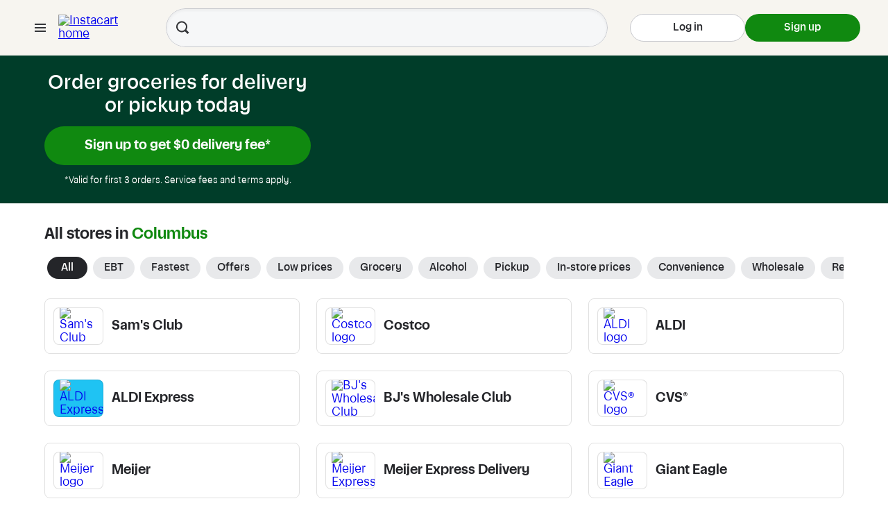

--- FILE ---
content_type: text/html; charset=utf-8
request_url: https://www.instacart.com/
body_size: 60424
content:
<!DOCTYPE html>
    <html lang="en-US">
      
  <head>
    <title>Instacart | Grocery Delivery or Pickup from Local Stores Near You</title>
    <link href="https://www.instacart.com/" rel="canonical">
    
    
    <meta content="Order same-day delivery or pickup from more than 300 retailers and grocers. Download the Instacart app or start shopping online now with Instacart to get groceries, alcohol, home essentials, and more delivered to you &lt;b&gt;in as fast as 1 hour&lt;/b&gt; or select curbside pickup from your favorite local stores." name="description">
    
    <meta content="Instacart" property="og:title">
    <meta content="https://www.instacart.com/" property="og:url">
    <meta content="One hour grocery delivery from Instacart" property="og:description">
    <meta content="width=device-width,initial-scale=1,user-scalable=yes" name="viewport">
    <link as="image" fetchpriority="high" href="https://www.instacart.com/image-server/x428/www.instacart.com/assets/homepage/homepage_background_full_m3_cropped-8d2d286263821da7decd7c61fb1db1eb0e3dec13e0c356277d6d3cb7484c024a.jpg" media="(min-width: 768px)" rel="preload">
    <link rel="search" href="https://d2guulkeunn7d8.cloudfront.net/assets/rspack/opensearch-e801d1be318eb7c0-v2.xml" type="application/opensearchdescription+xml" title="Instacart">
    <script type="application/ld+json"> {"@context": "http://schema.org/", "@graph":
    [{"@context":"http://schema.org/","@type":"FAQPage","mainEntity":[{"@type":"Question","name":"How does Instacart delivery and curbside pickup work?","acceptedAnswer":{"@type":"Answer","text":"Instacart makes it easy to order from your favorite stores. Shop for items from stores near you, with a selection of more than 500 retailers and trusted local grocers across North America. Then, Instacart will connect you with a personal shopper in your area to shop and deliver your order. Contactless delivery is available with our “Leave at my door” option.You can track your order’s progress and communicate with your shopper every step of the way using the Instacart app or website.Instacart also offers curbside pickup at select retail locations. Simply place your order and choose a pickup time, and a shopper will prepare your order at the store.When you get to the store, use the Instacart app to notify us. Depending on the store, a shopper or store employee will bring the groceries to your car, or you can pick them up at the designated area."}},{"@type":"Question","name":"How much does Instacart cost?","acceptedAnswer":{"@type":"Answer","text":"You don’t need a membership to order with Instacart. In fact, you can even order from warehouse clubs, like Costco, Sam’s Club, and BJ’s Wholesale Club, without a retailer club membership.To get started, create an account, select the store you want to shop, and place your order. New customers may be eligible for free delivery promotions.Delivery: Fees start at $3.99 for same-day orders over $35. Fees vary for one-hour deliveries, club store deliveries, and deliveries under $35.Pickup: There may be a “pickup fee” (equivalent to a delivery fee for pickup orders) on your pick up order.Service fees: Service fees vary and are subject to change based on factors like location and the number and types of items in your cart. Orders containing alcohol have a separate service fee.With an optional Instacart+ membership, you can get $0 delivery fee* on every order over $35. *Service fees apply.Tipping is optional but encouraged for delivery orders. It’s a great way to show your shopper appreciation and recognition for excellent service. 100% of your tip goes directly to the shopper who delivers your order."}},{"@type":"Question","name":"Will I pay the same price on Instacart as I would in the store?","acceptedAnswer":{"@type":"Answer","text":"Retail partners set the prices of items on the Instacart marketplace. While many retailers offer everyday store prices on Instacart, some retailers may set prices on the Instacart platform that are different from in-store prices.You can view pricing policies for each retailer on the Instacart app and website."}},{"@type":"Question","name":"What happens if something is out of stock and I need to give specific instructions?","acceptedAnswer":{"@type":"Answer","text":"Instacart makes it easy to communicate with your shopper. When an item you want is out-of-stock at the store, your shopper will follow your replacement preferences.You can set item and delivery instructions in advance, as well as chat directly with your shopper while they shop and deliver your items. You can tell the shopper to:- Find Best Match: By default, your shopper will use their best judgement to pick a replacement for your item.- Pick Specific Replacement: You can pick a specific alternative for the shopper to purchase if your first choice is out-of-stock.- Don’t Replace: For items you’d rather not replace, choose “Don’t replace” to get a refund if the item is out of stock.You can update or cancel your order as long as your shopper hasn’t started shopping. If you need to make changes after shopping has started, you can use the app or website to approve replacements or chat with your shopper."}},{"@type":"Question","name":"What happens if there’s an issue with my order?","acceptedAnswer":{"@type":"Answer","text":"If something isn’t right, you’ve got options. In the Instacart app or website, you can report:- Missing items- Incorrect items- Damaged items- Poor replacements- Early/late ordersIf an order never came, or you get someone else’s order, you can reach out to Instacart Customer Experience."}},{"@type":"Question","name":"Can I get contactless delivery with Instacart?","acceptedAnswer":{"@type":"Answer","text":"The health and safety of our community is our number one priority. We are excited to offer contactless delivery through our Leave at My Door delivery feature.Leave at My Door delivery gives you the flexibility to have your groceries delivered without having to come to the door or be at home. You can leave delivery instructions for your shopper at checkout, and we’ll notify you when your order arrives.Leave at My Door is now the default setting for all Instacart deliveries. If you’d prefer to not use this feature, simply uncheck the box that says “Leave at my door if I’m not around” at checkout.Customers who order alcohol, prescriptions, or certain high-value items may need to show ID upon delivery. We ask shoppers to wear masks whenever they come into contact with customers."}}]}, {"@context":"http://schema.org/","@type":"WebSite","name":"Instacart","url":"https://www.instacart.com/","potentialAction":{"@type":"SearchAction","target":{"@type":"EntryPoint","urlTemplate":"https://www.instacart.com/store/s?k={search_term_string}&search_source=sitelinks_searchbox"},"query-input":"required name=search_term_string"}}]}</script>

    <link crossorigin="anonymous" href="https://www.instacart.com" rel="preconnect">
    <link crossorigin="anonymous" href="https://d2d8wwwkmhfcva.cloudfront.net" rel="preconnect">
    <link as="font" crossorigin="anonymous" href="https://d2guulkeunn7d8.cloudfront.net/assets/rspack/instacart-sans-italic-d3fb27e14a78b518-v2.woff2" rel="preload" type="font/woff2">
<link as="font" crossorigin="anonymous" href="https://d2guulkeunn7d8.cloudfront.net/assets/rspack/instacart-sans-2720bc5ea767b8ca-v2.woff2" rel="preload" type="font/woff2">
<link as="font" crossorigin="anonymous" href="https://d2guulkeunn7d8.cloudfront.net/assets/rspack/instacart-contrast-3e9f63ade873d2c9-v2.woff2" rel="preload" type="font/woff2">
    <link as="script" href="https://d2guulkeunn7d8.cloudfront.net/assets/rspack/sentry-bundle.min-39cee8115770b90d-v2.js" rel="preload">
    <link href="https://www.instacart.com/manifest.json" rel="manifest">
    <meta content="IE=Edge" httpequiv="X-UA-Compatible">
    <link href="https://www.instacart.com/assets/beetstrap/brand/2023/half-carrot@3x-23fee52edc148279c7534cfa295cf5b66b0784f7383e31d067665b9f271f2732.png" rel="icon" type="image/png">
    <link rel="apple-touch-icon-precomposed" href="https://d2guulkeunn7d8.cloudfront.net/assets/Icon-60@3x-73f80604373da67ef3fadbc54f4548b1.png">
    <meta content="407409359279969" property="fb:app_id">
    <meta content="website" property="og:type">
    <meta content="Instacart" property="og:site_name">
    <meta content="https://d2guulkeunn7d8.cloudfront.net/assets/rspack/Instacart_Share_Banner_3-86a003ea47c7e0db-v2.jpg" property="og:image">
    <meta content="summary" property="twitter:card">
    <meta content="en_US" property="og:locale">
    <meta content="pu4rmr7z9y3a6luuyjgiyafa9jgzum" name="facebook-domain-verification">
    

    <script>window.__do_not_use_me_isNodeRendered = true; window.__do_not_use_me_platform = "web";</script>
    
    
<script>
  if (typeof PerformanceObserver !== 'undefined') {
    var paintData = window.__do_not_use_me_paintPerf = {}
    var observerHandler = function(list, observer) {
      var entries = list.getEntries()
      for (var i = 0; i < entries.length; i++) {
        var entry = entries[i]
        // we prefer _ in analytics data, but get - from the api
        var name = entry.name.replace(/-/g, '_')
        paintData[name] = entry.startTime
        paintData.platform = "web"
        paintData.renderer = window.__do_not_use_me_isNodeRendered ? 'nodejs' : 'rails'
      }
      if (typeof window.__do_not_use_me_paintPerfCallback === 'function') {
        window.__do_not_use_me_paintPerfCallback()
      }
    }
    var observer = new PerformanceObserver(observerHandler)
    try {
      observer.observe({ entryTypes: ['paint'] })
    } catch (e) {}
  }
</script>

    <style data-emotion="e-global 0"></style><style data-emotion="e-global animation-1kich5b">@-webkit-keyframes animation-1kich5b{0%,100%{-webkit-transform:translateX(0);-moz-transform:translateX(0);-ms-transform:translateX(0);transform:translateX(0);z-index:0;fill:rgba(199,200,205,0.4);}25%{-webkit-transform:translateX(48px) scale(2);-moz-transform:translateX(48px) scale(2);-ms-transform:translateX(48px) scale(2);transform:translateX(48px) scale(2);fill:rgba(199,200,205,1);z-index:1;}50%{-webkit-transform:translateX(96px);-moz-transform:translateX(96px);-ms-transform:translateX(96px);transform:translateX(96px);fill:rgba(199,200,205,0.4);z-index:0;}75%{-webkit-transform:translateX(48px);-moz-transform:translateX(48px);-ms-transform:translateX(48px);transform:translateX(48px);z-index:-1;fill:rgba(199,200,205,0);}}@keyframes animation-1kich5b{0%,100%{-webkit-transform:translateX(0);-moz-transform:translateX(0);-ms-transform:translateX(0);transform:translateX(0);z-index:0;fill:rgba(199,200,205,0.4);}25%{-webkit-transform:translateX(48px) scale(2);-moz-transform:translateX(48px) scale(2);-ms-transform:translateX(48px) scale(2);transform:translateX(48px) scale(2);fill:rgba(199,200,205,1);z-index:1;}50%{-webkit-transform:translateX(96px);-moz-transform:translateX(96px);-ms-transform:translateX(96px);transform:translateX(96px);fill:rgba(199,200,205,0.4);z-index:0;}75%{-webkit-transform:translateX(48px);-moz-transform:translateX(48px);-ms-transform:translateX(48px);transform:translateX(48px);z-index:-1;fill:rgba(199,200,205,0);}}</style><style data-emotion="e-global 1wd7s4c">:root{--smooth-easing-function:cubic-bezier(0, 0, 0, 1);--elevated-easing-function:cubic-bezier(0, 1.25, 0.6, 1);--bounce-easing-function:cubic-bezier(0, 1.7, 0.4, 0.9);}@supports(animation-timing-function: linear(0, 1)){:root{--smooth-easing-function:linear(0, 0.159 3.3%, 0.29 6.5%, 0.41 10%, 0.515 13.7%, 0.608 17.7%, 0.686 21.9%, 0.754 26.5%, 0.812 31.6%, 0.858 36.9%, 0.896 42.7%, 0.95 56.4%, 0.98 74.2%, 1);--elevated-easing-function:linear(0, 0.006 1.2%, 0.026 2.5%, 0.111 5.5%, 0.591 16.8%, 0.785 22.3%, 0.859 25%, 0.918 27.7%, 0.965 30.5%, 1.002 33.5%, 1.038 38.7%, 1.049 44.9%, 1.004 72.8%, 1);--bounce-easing-function:linear(0, 0.007 1%, 0.031 2.1%, 0.132 4.6%, 0.676 13.5%, 0.888 17.7%, 0.964 19.7%, 1.026 21.8%, 1.071 23.9%, 1.102 26.2%, 1.119 29.2%, 1.115 32.7%, 1.017 47.2%, 0.988 56%, 1);}}</style><style data-emotion="e-global 1airpvc">:root{--ids-pressable-touch-action:manipulation;}@supports (-webkit-touch-callout: none){:root{--ids-pressable-touch-action:pan-x pan-y pinch-zoom;}}</style><style data-emotion="e-global 1f5fkj1">@font-face{font-weight:400 800;font-style:normal;src:url('https://d2guulkeunn7d8.cloudfront.net/assets/rspack/instacart-sans-2720bc5ea767b8ca-v2.woff2') format('woff2-variations');font-family:Instacart Sans;font-display:swap;}</style><style data-emotion="e-global 1ism1av">@font-face{font-style:italic;font-weight:400 800;src:url('https://d2guulkeunn7d8.cloudfront.net/assets/rspack/instacart-sans-italic-d3fb27e14a78b518-v2.woff2') format('woff2-variations');font-family:Instacart Sans;font-display:swap;}</style><style data-emotion="e-global v7mvjk">@font-face{font-weight:400 800;font-style:normal;src:url('https://d2guulkeunn7d8.cloudfront.net/assets/rspack/instacart-contrast-3e9f63ade873d2c9-v2.woff2') format('woff2-variations');font-family:Instacart Contrast;font-display:swap;}</style><style data-emotion="e-global 1uohmrv">body{margin:0;padding:0;font-family:"Instacart Sans",Helvetica,Arial,sans-serif;font-variation-settings:"opsz" 8;--ids-typography-name:rootElement;-webkit-text-size-adjust:none;}h1,h2,h3,h4,h5,h6{margin:0;}input,button{font-family:inherit;}</style><style data-emotion="e-global animation-j8yyng">@-webkit-keyframes animation-j8yyng{from{-webkit-transform:translate3d(-75%, 0, 0);-moz-transform:translate3d(-75%, 0, 0);-ms-transform:translate3d(-75%, 0, 0);transform:translate3d(-75%, 0, 0);}to{-webkit-transform:translate3d(75%, 0, 0);-moz-transform:translate3d(75%, 0, 0);-ms-transform:translate3d(75%, 0, 0);transform:translate3d(75%, 0, 0);}}@keyframes animation-j8yyng{from{-webkit-transform:translate3d(-75%, 0, 0);-moz-transform:translate3d(-75%, 0, 0);-ms-transform:translate3d(-75%, 0, 0);transform:translate3d(-75%, 0, 0);}to{-webkit-transform:translate3d(75%, 0, 0);-moz-transform:translate3d(75%, 0, 0);-ms-transform:translate3d(75%, 0, 0);transform:translate3d(75%, 0, 0);}}</style><style data-emotion="e 1dqfhd5 1q1st83 1lebrdq 11fyubl 1ew32d3 10vct1d 1e57uam i67yg1 l0mio9 14r34si 4ol7wj 11qtavt 1txeit4 l4tmde 15fokgg s2g6lw 1ylgibf 1c2ffv i2tlse zdpt2t 1v7xmju ytumd6 6gq4e8 py6a48 1vx2uvz 28p837 lq1nu5 1505q65 fr1yqu hpnlv5 1cqjyen v0y5ct 1uj57i3 1ljb8t7 pbxmm7 1dsilkf 1u55v2j 1o3fej 1azb92y 5ax1kt 1onj5nh tik6y1 795eh2 1bacjr1 1jb18bj 151f91z 1n6skzz gbgzrx 71skqw 192njgr 1brk1by 1wgg2mm idhp7a 13bt4e1 1eew9ed 11m2nhp 1q7o54g a7w2kj 1h5i4fc 3r0fpo 1sajp1c 1u4eylp 9wu949 1mn73e3 1dzanef 1sqa0j8 17oesye hix1c1 1yhmhsv qtxgin clw134 1y62anv u7rphx sl2an3 1x5o1sw 11ybmg2 9vys8j 1t0uf5x je50ai d4uj00 7iu8t 13g7u8c 5eznfh yunjym murb51 a0715k 1ym3vbh 1badn1t y8aj3r 1l6d7o7 17tsc3h 1vx61h9 1fpjvrz 1hx3y0g jfggi0 1bg0zd2 1olo608 17lbjia y3ln0r k008qs 1n2mv2k wt9rcm 1j00t9 1wi8ynz 14fanef 15bjltv g3vxz6 m442z6 jh1ewx 3s6g1s 19ro7zm 1ak6a93 1rf06g9 6b3e9e 11wclh1 1bbnrwx 1iznekb 1leu51m 1rr4qq7 1wza9kp 1ir0gw0 16pnnv0 dds5q6 rd3w5y 7fotjx 1e91xje wf3tld l3g9bm b9gs4y 19590t 56vxwf 1mj7m16 1fpp7mr oxe6ba ihks7k 1pwg48o oqwdj2 ycb71i 798uwr 1bxjgk2 1jqfhxt 1l4zrf6 1fazlne 1gtreah 1jke4yk ulr121 nrnnfn 1wb9nmw 1gl98be 1hjt0is 11mlmyl 1h9v91v 1v24y84 chqlt9 1l5vbf9 l5xv05 3233ta 1ap2cpu b37gpi">.e-1dqfhd5{width:225px;height:80px;display:-webkit-box;display:-webkit-flex;display:-ms-flexbox;display:flex;-webkit-align-items:center;-webkit-box-align:center;-ms-flex-align:center;align-items:center;-webkit-box-pack:center;-ms-flex-pack:center;-webkit-justify-content:center;justify-content:center;background-color:#FFFFFF;border-radius:12px;}.e-1q1st83{position:relative;width:calc(120px);height:calc(48px);display:-webkit-box;display:-webkit-flex;display:-ms-flexbox;display:flex;-webkit-align-items:center;-webkit-box-align:center;-ms-flex-align:center;align-items:center;}.e-1lebrdq{position:absolute;-webkit-animation-name:animation-1kich5b;animation-name:animation-1kich5b;-webkit-animation-direction:reverse;animation-direction:reverse;-webkit-animation-timing-function:cubic-bezier(0.76, 0, 0.24, 1);animation-timing-function:cubic-bezier(0.76, 0, 0.24, 1);-webkit-animation-iteration-count:infinite;animation-iteration-count:infinite;-webkit-animation-duration:3000ms;animation-duration:3000ms;-webkit-animation-delay:-0ms;animation-delay:-0ms;}.e-11fyubl{position:absolute;-webkit-animation-name:animation-1kich5b;animation-name:animation-1kich5b;-webkit-animation-direction:reverse;animation-direction:reverse;-webkit-animation-timing-function:cubic-bezier(0.76, 0, 0.24, 1);animation-timing-function:cubic-bezier(0.76, 0, 0.24, 1);-webkit-animation-iteration-count:infinite;animation-iteration-count:infinite;-webkit-animation-duration:3000ms;animation-duration:3000ms;-webkit-animation-delay:-750ms;animation-delay:-750ms;}.e-1ew32d3{position:absolute;-webkit-animation-name:animation-1kich5b;animation-name:animation-1kich5b;-webkit-animation-direction:reverse;animation-direction:reverse;-webkit-animation-timing-function:cubic-bezier(0.76, 0, 0.24, 1);animation-timing-function:cubic-bezier(0.76, 0, 0.24, 1);-webkit-animation-iteration-count:infinite;animation-iteration-count:infinite;-webkit-animation-duration:3000ms;animation-duration:3000ms;-webkit-animation-delay:-1500ms;animation-delay:-1500ms;}.e-10vct1d{position:absolute;-webkit-animation-name:animation-1kich5b;animation-name:animation-1kich5b;-webkit-animation-direction:reverse;animation-direction:reverse;-webkit-animation-timing-function:cubic-bezier(0.76, 0, 0.24, 1);animation-timing-function:cubic-bezier(0.76, 0, 0.24, 1);-webkit-animation-iteration-count:infinite;animation-iteration-count:infinite;-webkit-animation-duration:3000ms;animation-duration:3000ms;-webkit-animation-delay:-2250ms;animation-delay:-2250ms;}.e-1e57uam{position:-webkit-sticky;position:sticky;top:0;z-index:200;}@media (max-width: 767px){.e-i67yg1{max-width:100vw;}}.e-l0mio9{display:none;visibility:hidden;}.e-14r34si{background-color:#FFFFFF;}.e-4ol7wj{margin:0 auto;max-width:1152px;}.e-11qtavt{width:100%;height:100%;position:fixed;z-index:102;top:0;overflow:hidden;display:none;}.e-1txeit4{display:-webkit-box;display:-webkit-flex;display:-ms-flexbox;display:flex;-webkit-flex-direction:row;-ms-flex-direction:row;flex-direction:row;height:100%;}.e-l4tmde{background-color:white;width:320px;height:100%;border-right:1px solid #E8E9EB;position:relative;box-sizing:border-box;}.e-15fokgg{margin-top:24px;margin-left:8px;margin-bottom:20px;background:none;border:none;padding:0;cursor:pointer;}.e-s2g6lw{height:22px;width:247px;display:inline-block;margin-left:8px;margin-top:24px;}.e-1ylgibf{height:100%;margin:auto;display:block;}.e-1c2ffv{list-style-type:none;padding:0;margin:0;}.e-i2tlse{font-size:12px;line-height:18px;font-weight:600;font-variation-settings:"wght" 600,"opsz" 8;--ids-typography-name:mobile/bodyEmphasized;font-stretch:100%;font-style:normal;display:-webkit-box;display:-webkit-flex;display:-ms-flexbox;display:flex;-webkit-flex-direction:row;-ms-flex-direction:row;flex-direction:row;padding:8px 8px 8px 12px;cursor:pointer;color:#003121;}@media (min-width: 768px) and (min-width: 0px){.e-i2tlse{font-size:14px;line-height:20px;--ids-typography-name:web/bodyEmphasized;}}.e-i2tlse:hover{background-color:#F6F7F8;}@media (max-width: 1023px){.e-i2tlse{font-size:12px;}}.e-zdpt2t{margin-left:auto;}.e-1v7xmju{background-color:white;min-width:320px;height:100%;display:none;padding-top:8px;position:absolute;left:100%;top:0;margin-left:1px;border-right:1px solid #E8E9EB;}.e-ytumd6{-webkit-text-decoration:none;text-decoration:none;}.e-6gq4e8{font-size:12px;line-height:18px;font-weight:600;font-variation-settings:"wght" 600,"opsz" 8;--ids-typography-name:mobile/bodyEmphasized;font-stretch:100%;font-style:normal;display:-webkit-box;display:-webkit-flex;display:-ms-flexbox;display:flex;-webkit-flex-direction:row;-ms-flex-direction:row;flex-direction:row;padding:8px 8px 8px 12px;cursor:pointer;color:#003121;}@media (min-width: 768px) and (min-width: 0px){.e-6gq4e8{font-size:14px;line-height:20px;--ids-typography-name:web/bodyEmphasized;}}.e-6gq4e8:hover{background-color:#F6F7F8;}@media (max-width: 1023px){.e-6gq4e8{font-size:12px;}}.e-py6a48{background-color:rgba(0, 0, 0, 0.24);height:100%;-webkit-flex:1;-ms-flex:1;flex:1;}.e-1vx2uvz>*{-webkit-transition:all 0.2s;transition:all 0.2s;}.e-28p837{background-color:#FFFFFF;display:-webkit-box;display:-webkit-flex;display:-ms-flexbox;display:flex;-webkit-flex-direction:row;-ms-flex-direction:row;flex-direction:row;-webkit-box-pack:justify;-webkit-justify-content:space-between;justify-content:space-between;padding-left:40px;padding-right:40px;padding-top:24px;padding-bottom:24px;-webkit-align-items:center;-webkit-box-align:center;-ms-flex-align:center;align-items:center;max-height:80px;box-sizing:border-box;background-color:#F7F5F0;}@media (max-width: 767px){.e-28p837{padding:12px;-webkit-box-pack:center;-ms-flex-pack:center;-webkit-justify-content:center;justify-content:center;}}.e-lq1nu5{display:-webkit-box;display:-webkit-flex;display:-ms-flexbox;display:flex;background:none;border:none;-webkit-box-pack:start;-ms-flex-pack:start;-webkit-justify-content:flex-start;justify-content:flex-start;}@media (min-width: 768px){.e-lq1nu5{display:none;}}.e-1505q65{display:-webkit-box;display:-webkit-flex;display:-ms-flexbox;display:flex;-webkit-box-pack:start;-ms-flex-pack:start;-webkit-justify-content:flex-start;justify-content:flex-start;border-right:none;}@media (min-width: 768px){.e-1505q65{display:none;}}.e-fr1yqu{height:24px;width:24px;margin-left:0;object-fit:contain;}.e-hpnlv5{display:-webkit-box;display:-webkit-flex;display:-ms-flexbox;display:flex;-webkit-flex-direction:row;-ms-flex-direction:row;flex-direction:row;-webkit-align-items:center;-webkit-box-align:center;-ms-flex-align:center;align-items:center;width:100%;}@media (max-width: 767px){.e-hpnlv5{-webkit-box-pack:center;-ms-flex-pack:center;-webkit-justify-content:center;justify-content:center;}}.e-1cqjyen{display:-webkit-box;display:-webkit-flex;display:-ms-flexbox;display:flex;margin-right:8px;border:none;background:transparent;cursor:pointer;}@media (max-width: 767px){.e-1cqjyen{display:none;}}.e-v0y5ct{padding-right:24px;border-right:1px solid #E8E9EB;border-right:none;}@media (max-width: 767px){.e-v0y5ct{border-right:none;padding:0;}}@media (max-width: 767px){.e-v0y5ct{display:none;}}.e-1uj57i3{height:auto;max-width:250px;}@media (max-width: 767px){.e-1uj57i3{width:100%;height:auto;}}.e-1ljb8t7{position:relative;z-index:2;width:100%;margin-left:32px;margin-right:32px;}@media (max-width: 1023px){.e-1ljb8t7{margin-left:8px;margin-right:8px;}}@media (max-width: 767px){.e-1ljb8t7{display:none;}}.e-pbxmm7{position:relative;background-color:transparent;z-index:100;}.e-1dsilkf{position:relative;height:56px;background-color:#F6F7F8;border-radius:28px;overflow:hidden;}.e-1u55v2j{position:absolute;top:53%;left:12px;padding:0;-webkit-transform:translateY(-50%);-moz-transform:translateY(-50%);-ms-transform:translateY(-50%);transform:translateY(-50%);border:none;background-color:transparent;z-index:1;pointer-events:none;}.e-1u55v2j:active{outline:none;}.e-1u55v2j:hover{cursor:text;}.e-1o3fej{height:100%;position:relative;}.e-1azb92y{display:-webkit-box;display:-webkit-flex;display:-ms-flexbox;display:flex;-webkit-align-items:center;-webkit-box-align:center;-ms-flex-align:center;align-items:center;position:relative;width:100%;padding-top:0;padding-bottom:0;margin-bottom:0px;border:solid 0.5px #C7C8CD;border-radius:28px;font-size:15px;background-color:transparent;text-indent:40px;color:#343538;outline:0;padding-left:0;padding-right:48px;height:100%;box-sizing:border-box;-webkit-appearance:none;-moz-appearance:none;-ms-appearance:none;appearance:none;box-shadow:0 2px 4px 0 #0000000D inset;}.e-1azb92y::-webkit-input-placeholder{font-size:12px;line-height:18px;font-weight:600;font-variation-settings:"wght" 600,"opsz" 8;--ids-typography-name:mobile/bodyEmphasized;color:#343538;}.e-1azb92y::-moz-placeholder{font-size:12px;line-height:18px;font-weight:600;font-variation-settings:"wght" 600,"opsz" 8;--ids-typography-name:mobile/bodyEmphasized;color:#343538;}.e-1azb92y:-ms-input-placeholder{font-size:12px;line-height:18px;font-weight:600;font-variation-settings:"wght" 600,"opsz" 8;--ids-typography-name:mobile/bodyEmphasized;color:#343538;}.e-1azb92y::placeholder{font-size:12px;line-height:18px;font-weight:600;font-variation-settings:"wght" 600,"opsz" 8;--ids-typography-name:mobile/bodyEmphasized;color:#343538;}@media (min-width: 768px) and (min-width: 0px){.e-1azb92y::-webkit-input-placeholder{font-size:14px;line-height:20px;--ids-typography-name:web/bodyEmphasized;}.e-1azb92y::-moz-placeholder{font-size:14px;line-height:20px;--ids-typography-name:web/bodyEmphasized;}.e-1azb92y:-ms-input-placeholder{font-size:14px;line-height:20px;--ids-typography-name:web/bodyEmphasized;}.e-1azb92y::placeholder{font-size:14px;line-height:20px;--ids-typography-name:web/bodyEmphasized;}}.e-1azb92y:active{outline:none;}.e-1azb92y:focus{border-radius:24px;border:0.5px solid #C7C8CD;}.e-1azb92y::-webkit-input-placeholder{font-size:12px;line-height:18px;font-weight:600;font-variation-settings:"wght" 600,"opsz" 8;--ids-typography-name:mobile/bodyEmphasized;color:#343538;opacity:1;}.e-1azb92y::-moz-placeholder{font-size:12px;line-height:18px;font-weight:600;font-variation-settings:"wght" 600,"opsz" 8;--ids-typography-name:mobile/bodyEmphasized;color:#343538;opacity:1;}.e-1azb92y:-ms-input-placeholder{font-size:12px;line-height:18px;font-weight:600;font-variation-settings:"wght" 600,"opsz" 8;--ids-typography-name:mobile/bodyEmphasized;color:#343538;opacity:1;}.e-1azb92y::placeholder{font-size:12px;line-height:18px;font-weight:600;font-variation-settings:"wght" 600,"opsz" 8;--ids-typography-name:mobile/bodyEmphasized;color:#343538;opacity:1;}@media (min-width: 768px) and (min-width: 0px){.e-1azb92y::-webkit-input-placeholder{font-size:14px;line-height:20px;--ids-typography-name:web/bodyEmphasized;}.e-1azb92y::-moz-placeholder{font-size:14px;line-height:20px;--ids-typography-name:web/bodyEmphasized;}.e-1azb92y:-ms-input-placeholder{font-size:14px;line-height:20px;--ids-typography-name:web/bodyEmphasized;}.e-1azb92y::placeholder{font-size:14px;line-height:20px;--ids-typography-name:web/bodyEmphasized;}}.e-1azb92y::-webkit-search-cancel-button{-webkit-appearance:none;}.e-1azb92y::-webkit-search-decoration{-webkit-appearance:none;}.e-5ax1kt{display:-webkit-box;display:-webkit-flex;display:-ms-flexbox;display:flex;-webkit-flex-direction:row;-ms-flex-direction:row;flex-direction:row;gap:8px;}.e-1onj5nh{all:unset;box-sizing:border-box;touch-action:manipulation;cursor:pointer;display:inline-block;position:relative;text-align:center;-webkit-user-select:none;-moz-user-select:none;-ms-user-select:none;user-select:none;border:none;padding:0;margin:0;cursor:pointer;-webkit-user-select:none;-moz-user-select:none;-ms-user-select:none;user-select:none;box-shadow:none;background:#ffffff;border-radius:calc(40px / 2);color:#242529;height:40px;padding-left:16px;padding-right:16px;min-width:80px;max-width:192px;border-color:#C7C8CD;border-style:solid;border-width:1px;min-width:80px;}.e-1onj5nh[hidden]{display:none;}@media (min-width: 768px){.e-1onj5nh{padding-left:16px;padding-right:16px;}}.e-1onj5nh[data-focus-visible="true"]::after{border:2px solid #242529;content:"";display:block;position:absolute;top:calc(4px * -1);bottom:calc(4px * -1);left:calc(4px * -1);right:calc(4px * -1);border:2px solid #242529;content:"";display:block;position:absolute;top:calc(4px * -1);bottom:calc(4px * -1);left:calc(4px * -1);right:calc(4px * -1);border-radius:calc(calc(40px / 2) + 4px);}.e-1onj5nh[data-loading="true"]{cursor:default;background:#aeaeae;border:none;}.e-1onj5nh[data-hovered="true"]{background:#d1d1d1;border-color:transparent;}.e-1onj5nh:active{background:#aeaeae;border-color:transparent;}.e-1onj5nh[data-disabled="true"]{cursor:default;cursor:default;pointer-events:none;background:#F6F7F8;color:#C7C8CD;border-style:solid;border-color:#F6F7F8;border-width:0;}@media (min-width: 768px){.e-1onj5nh{min-width:166px;}}.e-tik6y1{white-space:nowrap;overflow:hidden;text-overflow:ellipsis;display:block;font-size:14px;line-height:20px;font-weight:600;font-variation-settings:"wght" 600,"opsz" 32;--ids-typography-name:mobile/subtitle;margin-left:8px;margin-right:8px;}[data-loading="true"]>.e-tik6y1{visibility:hidden;}@media (min-width: 768px) and (min-width: 0px){.e-tik6y1{font-size:17px;line-height:20px;--ids-typography-name:web/subtitle;}}@media (min-width: 768px){.e-tik6y1{font-size:14px;line-height:20px;font-weight:600;font-variation-settings:"wght" 600,"opsz" 8;--ids-typography-name:web/bodyEmphasized;}}.e-795eh2{all:unset;box-sizing:border-box;touch-action:manipulation;cursor:pointer;display:inline-block;position:relative;text-align:center;-webkit-user-select:none;-moz-user-select:none;-ms-user-select:none;user-select:none;border:none;padding:0;margin:0;cursor:pointer;-webkit-user-select:none;-moz-user-select:none;-ms-user-select:none;user-select:none;box-shadow:none;background:#108910;border-radius:calc(40px / 2);color:#FFFFFF;height:40px;padding-left:16px;padding-right:16px;min-width:80px;max-width:192px;background-color:#108910;color:#FFFFFF;min-width:80px;}.e-795eh2[hidden]{display:none;}@media (min-width: 768px){.e-795eh2{padding-left:16px;padding-right:16px;}}.e-795eh2[data-focus-visible="true"]::after{border:2px solid #242529;content:"";display:block;position:absolute;top:calc(4px * -1);bottom:calc(4px * -1);left:calc(4px * -1);right:calc(4px * -1);border:2px solid #242529;content:"";display:block;position:absolute;top:calc(4px * -1);bottom:calc(4px * -1);left:calc(4px * -1);right:calc(4px * -1);border-radius:calc(calc(40px / 2) + 4px);}.e-795eh2[data-loading="true"]{cursor:default;background:#006000;border:none;}.e-795eh2[data-hovered="true"]{background:#007200;}.e-795eh2:active{background:#006000;}.e-795eh2[data-disabled="true"]{cursor:default;cursor:default;pointer-events:none;background:#F6F7F8;color:#C7C8CD;border-style:solid;border-color:#F6F7F8;border-width:0;}@media (min-width: 768px){.e-795eh2{min-width:166px;}}.e-1bacjr1{background-color:#003D29;display:-webkit-box;display:-webkit-flex;display:-ms-flexbox;display:flex;-webkit-box-pack:center;-ms-flex-pack:center;-webkit-justify-content:center;justify-content:center;padding:0 16px;}.e-1jb18bj{margin:24px auto;max-width:1152px;width:100%;display:-webkit-box;display:-webkit-flex;display:-ms-flexbox;display:flex;gap:16px;}@media (max-width: 767px){.e-1jb18bj{margin:16px auto;}}.e-151f91z{display:-webkit-box;display:-webkit-flex;display:-ms-flexbox;display:flex;-webkit-box-pack:center;-ms-flex-pack:center;-webkit-justify-content:center;justify-content:center;-webkit-flex-direction:column;-ms-flex-direction:column;flex-direction:column;-webkit-box-flex:1;-webkit-flex-grow:1;-ms-flex-positive:1;flex-grow:1;}.e-1n6skzz{max-width:24rem;text-align:center;}@media (max-width: 767px){.e-1n6skzz{margin:0 auto;}}.e-gbgzrx{color:#FFFFFF;font-size:24px;line-height:28px;font-weight:600;font-variation-settings:"wght" 600,"opsz" 32;--ids-typography-name:mobile/headline;font-variation-settings:"wght" 600,"opsz" 8;}@media (min-width: 768px) and (min-width: 0px){.e-gbgzrx{font-size:26px;line-height:33px;--ids-typography-name:web/headline;}}@media (max-width: 767px){.e-gbgzrx{font-size:24px;text-align:center;max-width:19rem;margin:0 auto;}}.e-71skqw{all:unset;box-sizing:border-box;touch-action:manipulation;cursor:pointer;display:inline-block;position:relative;text-align:center;-webkit-user-select:none;-moz-user-select:none;-ms-user-select:none;user-select:none;border:none;padding:0;margin:0;cursor:pointer;-webkit-user-select:none;-moz-user-select:none;-ms-user-select:none;user-select:none;box-shadow:none;background:#108910;border-radius:calc(56px / 2);color:#FFFFFF;height:56px;padding-left:16px;padding-right:16px;width:100%;position:relative;margin-top:12px;margin-bottom:12px;}.e-71skqw[hidden]{display:none;}@media (min-width: 768px){.e-71skqw{padding-left:16px;padding-right:16px;}}.e-71skqw[data-focus-visible="true"]::after{border:2px solid #242529;content:"";display:block;position:absolute;top:calc(4px * -1);bottom:calc(4px * -1);left:calc(4px * -1);right:calc(4px * -1);border:2px solid #242529;content:"";display:block;position:absolute;top:calc(4px * -1);bottom:calc(4px * -1);left:calc(4px * -1);right:calc(4px * -1);border-radius:calc(calc(56px / 2) + 4px);}.e-71skqw[data-loading="true"]{cursor:default;background:#006000;border:none;}.e-71skqw[data-hovered="true"]{background:#007200;}.e-71skqw:active{background:#006000;}.e-71skqw[data-disabled="true"]{cursor:default;cursor:default;pointer-events:none;background:#F6F7F8;color:#C7C8CD;border-style:solid;border-color:#F6F7F8;border-width:0;}.e-71skqw:focus{outline:none;}.e-71skqw.focus-visible::after{border:2px solid #242529;content:"";display:block;position:absolute;top:calc(4px * -1);bottom:calc(4px * -1);left:calc(4px * -1);right:calc(4px * -1);border-radius:calc(999px + 4px);}.e-71skqw.focus-visible::before{border:2px solid #FFFFFF;content:"";display:block;position:absolute;top:calc(6px * -1);bottom:calc(6px * -1);left:calc(6px * -1);right:calc(6px * -1);border-radius:calc(999px + 4px);}.e-192njgr{white-space:nowrap;overflow:hidden;text-overflow:ellipsis;display:block;font-size:18px;line-height:22px;font-weight:600;font-variation-settings:"wght" 600,"opsz" 32;--ids-typography-name:mobile/title;margin-left:8px;margin-right:8px;}[data-loading="true"]>.e-192njgr{visibility:hidden;}@media (min-width: 768px) and (min-width: 0px){.e-192njgr{font-size:20px;line-height:25px;--ids-typography-name:web/title;}}@media (min-width: 768px){.e-192njgr{font-size:17px;line-height:20px;font-weight:600;font-variation-settings:"wght" 600,"opsz" 32;--ids-typography-name:web/subtitle;}}.e-1brk1by{cursor:pointer;position:relative;box-sizing:border-box;color:unset;-webkit-text-decoration:unset;text-decoration:unset;color:#108910;position:relative;font-size:12px;line-height:18px;font-weight:600;font-variation-settings:"wght" 600,"opsz" 8;-webkit-text-decoration:underline;text-decoration:underline;--ids-typography-name:mobile/bodyLink;font-size:10px;line-height:14px;font-weight:400;font-variation-settings:"wght" 400,"opsz" 8;--ids-typography-name:mobile/accentRegular;margin-top:8px;color:#FFFFFF;-webkit-text-decoration:none;text-decoration:none;position:relative;}.e-1brk1by[data-disabled="true"]{cursor:default;}.e-1brk1by[data-focused="true"]{outline:none;}.e-1brk1by[data-focus-visible="true"]::after{border:2px solid #242529;content:"";display:block;position:absolute;top:calc(4px * -1);bottom:calc(4px * -1);left:calc(4px * -1);right:calc(4px * -1);outline:none;}.e-1brk1by[data-current="true"]{outline:none;}.e-1brk1by:visited{color:#108910;}@media (min-width: 768px) and (min-width: 0px){.e-1brk1by{font-size:14px;line-height:20px;--ids-typography-name:web/bodyLink;}}.e-1brk1by:focus{outline:none;}.e-1brk1by.focus-visible::after{border:2px solid #343538;content:"";display:block;position:absolute;top:-4px;bottom:-4px;left:-4px;right:-4px;border-radius:4px;}.e-1brk1by:hover{color:#0e7d0e;}.e-1brk1by:active{color:#0D720D;}@media (min-width: 768px) and (min-width: 0px){.e-1brk1by{font-size:12px;line-height:16px;--ids-typography-name:web/accentRegular;}}.e-1brk1by:hover{-webkit-text-decoration:underline;text-decoration:underline;color:#FFFFFF;}.e-1brk1by:focus{outline:none;}.e-1brk1by.focus-visible::after{border:2px solid #242529;content:"";display:block;position:absolute;top:calc(4px * -1);bottom:calc(4px * -1);left:calc(4px * -1);right:calc(4px * -1);border-radius:calc(999px + 4px);}.e-1brk1by.focus-visible::before{border:2px solid #FFFFFF;content:"";display:block;position:absolute;top:calc(6px * -1);bottom:calc(6px * -1);left:calc(6px * -1);right:calc(6px * -1);border-radius:calc(999px + 4px);}.e-1wgg2mm{padding:16px 16px 0;max-width:1152px;margin:16px auto;}@media (max-width: 767px){.e-1wgg2mm{padding:0;margin:0 auto;}}.e-idhp7a{width:100%;}@media (max-width: 767px){.e-idhp7a{margin:0 auto;}}.e-13bt4e1{display:-webkit-box;display:-webkit-flex;display:-ms-flexbox;display:flex;-webkit-box-pack:justify;-webkit-justify-content:space-between;justify-content:space-between;-webkit-align-items:center;-webkit-box-align:center;-ms-flex-align:center;align-items:center;margin-bottom:16px;}@media (max-width: 767px){.e-13bt4e1{display:none;}}.e-1eew9ed{all:unset;box-sizing:border-box;touch-action:manipulation;cursor:pointer;display:inline-block;position:relative;text-align:center;-webkit-user-select:none;-moz-user-select:none;-ms-user-select:none;user-select:none;border-radius:999px;height:40px;width:40px;height:48px;width:48px;border-radius:50%;background-color:#F6F7F8;}.e-1eew9ed[hidden]{display:none;}.e-1eew9ed[data-focus-visible="true"]::after{border:2px solid #242529;content:"";display:block;position:absolute;top:calc(4px * -1);bottom:calc(4px * -1);left:calc(4px * -1);right:calc(4px * -1);border-radius:999px;}.e-1eew9ed[data-loading="true"]{cursor:default;}.e-1eew9ed[data-hovered="true"]{background-color:#F6F7F8;}.e-1eew9ed:active{background-color:#E8E9EB;}.e-1eew9ed[data-disabled="true"]{cursor:default;background-color:transparent;}.e-11m2nhp{display:block;line-height:0;}[data-loading="true"]>.e-11m2nhp{visibility:hidden;}.e-1q7o54g{all:unset;box-sizing:border-box;touch-action:manipulation;cursor:pointer;display:inline-block;position:relative;text-align:center;-webkit-user-select:none;-moz-user-select:none;-ms-user-select:none;user-select:none;border-radius:999px;height:40px;width:40px;height:48px;width:48px;border-radius:50%;margin-left:1rem;background-color:#F6F7F8;}.e-1q7o54g[hidden]{display:none;}.e-1q7o54g[data-focus-visible="true"]::after{border:2px solid #242529;content:"";display:block;position:absolute;top:calc(4px * -1);bottom:calc(4px * -1);left:calc(4px * -1);right:calc(4px * -1);border-radius:999px;}.e-1q7o54g[data-loading="true"]{cursor:default;}.e-1q7o54g[data-hovered="true"]{background-color:#F6F7F8;}.e-1q7o54g:active{background-color:#E8E9EB;}.e-1q7o54g[data-disabled="true"]{cursor:default;background-color:transparent;}.e-a7w2kj{max-width:1152px;padding:16px 8px 0;margin:0 auto;}@media (max-width: 767px){.e-a7w2kj{margin-top:6px;padding:0 16px 16px;}}.e-1h5i4fc{padding:0;list-style:none;padding-top:6px;display:grid;grid-template-columns:repeat(9, minmax(116px, 1fr));grid-template-rows:repeat(1, auto);gap:4px;grid-row-gap:11px;margin:-6px -10px 0;-webkit-box-pack:justify;-webkit-justify-content:space-between;justify-content:space-between;}.e-3r0fpo{width:116px;-webkit-flex-shrink:0;-ms-flex-negative:0;flex-shrink:0;}.e-1sajp1c{padding:0 10px;}.e-1u4eylp{display:block;position:relative;width:100%;min-height:8px;overflow:hidden;-webkit-transform:translate3d(0, 0, 0);-moz-transform:translate3d(0, 0, 0);-ms-transform:translate3d(0, 0, 0);transform:translate3d(0, 0, 0);border-radius:12px;background-color:#F6F7F8;height:72px;}.e-9wu949{background-image:linear-gradient(110deg, #F6F7F8 20%, #E8E9EB 40%, #E8E9EB 60%, #F6F7F8 80%);display:block;position:absolute;top:0;left:-50%;height:100%;width:200%;-webkit-animation:animation-j8yyng 1.1s linear infinite;animation:animation-j8yyng 1.1s linear infinite;opacity:0.5;-webkit-transform:translate3d(0, 0, 0);-moz-transform:translate3d(0, 0, 0);-ms-transform:translate3d(0, 0, 0);transform:translate3d(0, 0, 0);}.e-1mn73e3{display:block;position:relative;width:100%;min-height:8px;overflow:hidden;-webkit-transform:translate3d(0, 0, 0);-moz-transform:translate3d(0, 0, 0);-ms-transform:translate3d(0, 0, 0);transform:translate3d(0, 0, 0);border-radius:12px;background-color:#F6F7F8;height:16px;margin:auto;width:calc(100% - 6px);margin-top:8px;}.e-1dzanef{display:block;position:relative;width:100%;min-height:8px;overflow:hidden;-webkit-transform:translate3d(0, 0, 0);-moz-transform:translate3d(0, 0, 0);-ms-transform:translate3d(0, 0, 0);transform:translate3d(0, 0, 0);border-radius:12px;background-color:#F6F7F8;margin:4px auto 0;height:12px;width:calc(100% - 24px);}.e-1sqa0j8{color:#242529;font-size:10px;line-height:14px;font-weight:400;font-variation-settings:"wght" 400,"opsz" 8;--ids-typography-name:mobile/accent;text-align:right;color:#56595E;}@media (min-width: 768px) and (min-width: 0px){.e-1sqa0j8{font-size:12px;line-height:16px;--ids-typography-name:web/accent;}}@media (max-width: 767px){.e-1sqa0j8{padding-right:1.2rem;}}@media (min-width: 768px){.e-1sqa0j8{margin-top:16px;}}.e-17oesye{max-width:1152px;padding:0 16px;margin:100px auto;}@media (max-width: 767px){.e-17oesye{margin:60px auto;}}.e-hix1c1{padding-bottom:32px;}.e-1yhmhsv{color:#242529;font-size:24px;line-height:28px;font-weight:600;font-variation-settings:"wght" 600,"opsz" 32;--ids-typography-name:mobile/headline;font-size:24px;line-height:28px;font-weight:600;font-variation-settings:"wght" 600,"opsz" 32;--ids-typography-name:mobile/headline;color:#242529;text-align:center;}@media (min-width: 768px) and (min-width: 0px){.e-1yhmhsv{font-size:26px;line-height:33px;--ids-typography-name:web/headline;}}@media (min-width: 768px) and (min-width: 0px){.e-1yhmhsv{font-size:26px;line-height:33px;--ids-typography-name:web/headline;}}.e-qtxgin{display:-webkit-box;display:-webkit-flex;display:-ms-flexbox;display:flex;overflow-x:auto;}.e-clw134{border-radius:12px;display:-webkit-box;display:-webkit-flex;display:-ms-flexbox;display:flex;-webkit-flex-direction:column;-ms-flex-direction:column;flex-direction:column;margin-right:24px;margin-bottom:16px;position:relative;width:343px;min-width:343px;}@media (max-width: 767px){.e-clw134{width:343px;min-width:343px;}}.e-1y62anv{display:-webkit-box;display:-webkit-flex;display:-ms-flexbox;display:flex;-webkit-box-pack:center;-ms-flex-pack:center;-webkit-justify-content:center;justify-content:center;width:343px;min-width:343px;}.e-u7rphx{display:block;margin:0;width:100%;max-height:316px;border-radius:12px 12px 0px 0px;}.e-sl2an3{display:-webkit-box;display:-webkit-flex;display:-ms-flexbox;display:flex;-webkit-flex-direction:column;-ms-flex-direction:column;flex-direction:column;-webkit-box-pack:start;-ms-flex-pack:start;-webkit-justify-content:flex-start;justify-content:flex-start;-webkit-flex:1;-ms-flex:1;flex:1;background-color:#F6F7F8;border-radius:0px 0px 12px 12px;padding:8px 12px 12px 12px;}.e-1x5o1sw{color:#242529;font-size:14px;line-height:20px;font-weight:600;font-variation-settings:"wght" 600,"opsz" 32;--ids-typography-name:mobile/subtitle;font-size:14px;line-height:20px;font-weight:600;font-variation-settings:"wght" 600,"opsz" 32;--ids-typography-name:mobile/subtitle;margin-top:0;margin-bottom:12px;color:#343538;}@media (min-width: 768px) and (min-width: 0px){.e-1x5o1sw{font-size:17px;line-height:20px;--ids-typography-name:web/subtitle;}}@media (min-width: 768px) and (min-width: 0px){.e-1x5o1sw{font-size:17px;line-height:20px;--ids-typography-name:web/subtitle;}}.e-11ybmg2{color:#242529;font-size:12px;line-height:18px;font-weight:400;font-variation-settings:"wght" 400,"opsz" 8;--ids-typography-name:mobile/bodyRegular;font-size:12px;line-height:18px;font-weight:400;font-variation-settings:"wght" 400,"opsz" 8;--ids-typography-name:mobile/bodyRegular;margin-top:0;margin-bottom:24px;}@media (min-width: 768px) and (min-width: 0px){.e-11ybmg2{font-size:14px;line-height:20px;--ids-typography-name:web/bodyRegular;}}@media (min-width: 768px) and (min-width: 0px){.e-11ybmg2{font-size:14px;line-height:20px;--ids-typography-name:web/bodyRegular;}}.e-9vys8j{display:-webkit-box;display:-webkit-flex;display:-ms-flexbox;display:flex;-webkit-flex-direction:column;-ms-flex-direction:column;flex-direction:column;max-width:100%;background-color:#FFFFFF;-webkit-align-items:center;-webkit-box-align:center;-ms-flex-align:center;align-items:center;-webkit-box-pack:center;-ms-flex-pack:center;-webkit-justify-content:center;justify-content:center;padding:32px 32px 32px;}.e-1t0uf5x{text-align:center;padding-bottom:32px;font-size:24px;line-height:28px;font-weight:normal;font-variation-settings:"wght" 600,"opsz" 32;--ids-typography-name:mobile/headline;max-width:500px;color:#343538;}@media (min-width: 768px) and (min-width: 0px){.e-1t0uf5x{font-size:26px;line-height:33px;--ids-typography-name:web/headline;}}@media (min-width: 1280px){.e-1t0uf5x{padding-bottom:48px;}}@media (max-width: 1279px){.e-1t0uf5x{font-size:28px;line-height:32px;}}@media (max-width: 767px){.e-1t0uf5x{font-size:23px;}}.e-je50ai{display:-webkit-box;display:-webkit-flex;display:-ms-flexbox;display:flex;-webkit-flex-direction:row;-ms-flex-direction:row;flex-direction:row;width:100%;}@media (min-width: 1280px){.e-je50ai >:last-child{margin-right:0;}}@media (max-width: 1279px){.e-je50ai{-webkit-flex-direction:column;-ms-flex-direction:column;flex-direction:column;}}.e-d4uj00{background-image:url(https://www.instacart.com/assets/homepage/homepage_stats-538f51946acc9e8a72b982654287ee0ad8d7a848df2cd860935bbc3c2a97e84a.jpg);background-repeat:no-repeat;-webkit-background-size:contain;background-size:contain;width:100%;height:0;padding-top:34.63%;border-radius:8px;margin-bottom:16px;}@media (max-width: 767px){.e-d4uj00{background-image:url(https://www.instacart.com/assets/homepage/homepage_stats_mobile-24bd627084eed46859cb6cf670de84feb1de9ef24909f36cb85db410e57313e8.jpg);padding-top:101%;}}.e-7iu8t{background-color:#F6F7F8;border-radius:8px;padding:0;-webkit-flex:1;-ms-flex:1;flex:1;display:-webkit-box;display:-webkit-flex;display:-ms-flexbox;display:flex;-webkit-flex-direction:column;-ms-flex-direction:column;flex-direction:column;margin-right:8px;min-width:inherit;}@media (max-width: 1279px){.e-7iu8t{margin-bottom:8px;margin-right:0;}}.e-13g7u8c{padding:32px;display:-webkit-box;display:-webkit-flex;display:-ms-flexbox;display:flex;-webkit-flex-direction:column;-ms-flex-direction:column;flex-direction:column;-webkit-box-pack:justify;-webkit-justify-content:space-between;justify-content:space-between;-webkit-flex:1;-ms-flex:1;flex:1;display:block;}@media (max-width: 1023px){.e-13g7u8c{display:none;}}.e-5eznfh{font-size:24px;line-height:28px;font-weight:600;font-variation-settings:"wght" 600,"opsz" 32;--ids-typography-name:mobile/headline;color:#343538;max-width:180px;text-align:left;-webkit-hyphens:auto;-moz-hyphens:auto;-ms-hyphens:auto;hyphens:auto;word-break:break-word;}@media (min-width: 768px) and (min-width: 0px){.e-5eznfh{font-size:26px;line-height:33px;--ids-typography-name:web/headline;}}@media (max-width: 1279px){.e-5eznfh{max-width:unset;font-size:28px;line-height:32px;}}.e-yunjym{font-size:23px;line-height:28px;font-weight:400;color:#343538;margin:24px 0 0;text-align:left;}@media (max-width: 1279px){.e-yunjym{font-size:18px;line-height:26px;}}.e-murb51{padding:32px;display:-webkit-box;display:-webkit-flex;display:-ms-flexbox;display:flex;-webkit-flex-direction:column;-ms-flex-direction:column;flex-direction:column;-webkit-box-pack:justify;-webkit-justify-content:space-between;justify-content:space-between;-webkit-flex:1;-ms-flex:1;flex:1;display:none;}@media (max-width: 1023px){.e-murb51{display:block;}}.e-a0715k{background:none;border:none;cursor:pointer;font-family:inherit;width:100%;font-size:24px;line-height:28px;font-weight:600;font-variation-settings:"wght" 600,"opsz" 32;--ids-typography-name:mobile/headline;color:#343538;max-width:180px;text-align:left;-webkit-hyphens:auto;-moz-hyphens:auto;-ms-hyphens:auto;hyphens:auto;word-break:break-word;}@media (min-width: 768px) and (min-width: 0px){.e-a0715k{font-size:26px;line-height:33px;--ids-typography-name:web/headline;}}@media (max-width: 1279px){.e-a0715k{max-width:unset;font-size:28px;line-height:32px;}}.e-1ym3vbh{font-size:23px;line-height:28px;font-weight:400;color:#343538;margin:24px 0 0;text-align:left;}@media (max-width: 1279px){.e-1ym3vbh{font-size:18px;line-height:26px;}}@media (max-width: 1023px){.e-1ym3vbh{display:none;}}.e-1badn1t{max-width:950px;margin:0 auto;padding:32px 32px 60px;}@media (min-width: 768px){.e-1badn1t{padding-bottom:100px;}}.e-y8aj3r{padding:0;}.e-1l6d7o7{font-size:28px;line-height:32px;font-weight:normal;font-variation-settings:"wght" 600,"opsz" 32;--ids-typography-name:mobile/headline;text-align:center;margin-bottom:32px;color:#343538;}@media (min-width: 768px) and (min-width: 0px){.e-1l6d7o7{font-size:26px;line-height:33px;--ids-typography-name:web/headline;}}@media (min-width: 768px){.e-1l6d7o7{font-size:24px;line-height:28px;font-weight:400;font-variation-settings:"wght" 600,"opsz" 32;--ids-typography-name:mobile/headline;margin-bottom:24px;}@media (min-width: 768px) and (min-width: 0px){.e-1l6d7o7{font-size:26px;line-height:33px;--ids-typography-name:web/headline;}}}@media (max-width: 767px){.e-1l6d7o7{font-size:23px;}}.e-17tsc3h{border-bottom:1px solid #E8E9EB;padding:16px 0;}@media (min-width: 768px){.e-17tsc3h{padding:24px 0;}}.e-1vx61h9{-webkit-align-items:center;-webkit-box-align:center;-ms-flex-align:center;align-items:center;background:none;border:none;cursor:pointer;display:-webkit-box;display:-webkit-flex;display:-ms-flexbox;display:flex;-webkit-box-pack:justify;-webkit-justify-content:space-between;justify-content:space-between;width:100%;color:#424242;padding:0;height:auto;font-size:24px;line-height:36px;font-weight:normal;white-space:normal;text-align:left;-webkit-font-smoothing:antialiased;}@media (min-width: 768px){.e-1vx61h9{font-size:28px;line-height:32px;}}.e-1fpjvrz{display:-webkit-box;display:-webkit-flex;display:-ms-flexbox;display:flex;-webkit-box-pack:center;-ms-flex-pack:center;-webkit-justify-content:center;justify-content:center;-webkit-align-items:center;-webkit-box-align:center;-ms-flex-align:center;align-items:center;margin:24px 0 24px 15%;color:#343538;}@media (min-width: 768px){.e-1fpjvrz{margin-left:25%;}}.e-1hx3y0g{height:0px;-webkit-transition:height 0.5s;transition:height 0.5s;overflow:hidden;font-size:16px;line-height:26px;white-space:pre-wrap;display:none;}.e-jfggi0{background:white;}.e-1bg0zd2{color:#343538;padding:0 5%;max-width:1224px;margin:auto;text-align:left;}.e-1olo608{width:100%;display:-webkit-box;display:-webkit-flex;display:-ms-flexbox;display:flex;-webkit-box-flex-flow:row;-webkit-flex-flow:row;-ms-flex-flow:row;flex-flow:row;-webkit-box-pack:justify;-webkit-justify-content:space-between;justify-content:space-between;border-top:1px solid;border-color:#E8E9EB;}@media (max-width: 767px){.e-1olo608{-webkit-box-flex-flow:column;-webkit-flex-flow:column;-ms-flex-flow:column;flex-flow:column;}}.e-17lbjia{display:-webkit-box;display:-webkit-flex;display:-ms-flexbox;display:flex;-webkit-flex:1;-ms-flex:1;flex:1;}@media (max-width: 1023px){.e-17lbjia{padding:0 20px 40px;margin:0 auto;}}.e-y3ln0r{-webkit-flex:2 0 0;-ms-flex:2 0 0;flex:2 0 0;display:inline-block;}.e-k008qs{display:-webkit-box;display:-webkit-flex;display:-ms-flexbox;display:flex;}.e-1n2mv2k{display:-webkit-box;display:-webkit-flex;display:-ms-flexbox;display:flex;-webkit-box-pack:center;-ms-flex-pack:center;-webkit-justify-content:center;justify-content:center;-webkit-align-items:center;-webkit-box-align:center;-ms-flex-align:center;align-items:center;}.e-wt9rcm{height:33px;width:33px;}.e-1j00t9{font-size:14px;line-height:20px;font-weight:600;font-variation-settings:"wght" 600,"opsz" 32;--ids-typography-name:mobile/subtitle;padding:20px 0 13px 6px;whitespace:nowrap;margin:0;}@media (min-width: 768px) and (min-width: 0px){.e-1j00t9{font-size:17px;line-height:20px;--ids-typography-name:web/subtitle;}}.e-1wi8ynz{display:-webkit-box;display:-webkit-flex;display:-ms-flexbox;display:flex;list-style:none;padding-left:39px;margin:0;}@media (max-width: 767px){.e-1wi8ynz{padding-left:0;-webkit-box-pack:center;-ms-flex-pack:center;-webkit-justify-content:center;justify-content:center;}}.e-14fanef{font-size:12px;line-height:18px;font-weight:600;font-variation-settings:"wght" 600,"opsz" 8;--ids-typography-name:mobile/bodyEmphasized;padding:7px 25px 7px 0;display:-webkit-box;display:-webkit-flex;display:-ms-flexbox;display:flex;}@media (min-width: 768px) and (min-width: 0px){.e-14fanef{font-size:14px;line-height:20px;--ids-typography-name:web/bodyEmphasized;}}.e-15bjltv{height:15px;width:15px;margin-right:13px;}.e-g3vxz6{display:-webkit-box;display:-webkit-flex;display:-ms-flexbox;display:flex;-webkit-flex-direction:row;-ms-flex-direction:row;flex-direction:row;-webkit-flex:2;-ms-flex:2;flex:2;margin-bottom:40px;-webkit-box-pack:space-evenly;-ms-flex-pack:space-evenly;-webkit-justify-content:space-evenly;justify-content:space-evenly;}@media (max-width: 1023px){.e-g3vxz6{-webkit-flex-direction:column;-ms-flex-direction:column;flex-direction:column;-webkit-flex:1;-ms-flex:1;flex:1;padding:0 20px;}}.e-m442z6{-webkit-flex:1 0 0;-ms-flex:1 0 0;flex:1 0 0;list-style:none;margin:0;}@media (min-width: 1024px){.e-m442z6{width:184px;padding:0 4px;}}.e-jh1ewx{font-size:14px;line-height:20px;font-weight:600;font-variation-settings:"wght" 600,"opsz" 32;--ids-typography-name:mobile/subtitle;color:#343538;padding:20px 0 13px;text-align:left;margin:0;display:-webkit-box;display:-webkit-flex;display:-ms-flexbox;display:flex;}@media (min-width: 768px) and (min-width: 0px){.e-jh1ewx{font-size:17px;line-height:20px;--ids-typography-name:web/subtitle;}}@media (max-width: 1023px){.e-jh1ewx{display:none;}}.e-3s6g1s{display:-webkit-box;display:-webkit-flex;display:-ms-flexbox;display:flex;-webkit-box-pack:justify;-webkit-justify-content:space-between;justify-content:space-between;border:0;padding:0;background:none;width:100%;font-family:inherit;display:none;}@media (max-width: 1023px){.e-3s6g1s{display:-webkit-box;display:-webkit-flex;display:-ms-flexbox;display:flex;}}.e-19ro7zm{font-size:14px;line-height:20px;font-weight:600;font-variation-settings:"wght" 600,"opsz" 32;--ids-typography-name:mobile/subtitle;color:#343538;padding:20px 0 13px;text-align:left;margin:0;}@media (min-width: 768px) and (min-width: 0px){.e-19ro7zm{font-size:17px;line-height:20px;--ids-typography-name:web/subtitle;}}.e-1ak6a93{display:none;margin:25px 0;}@media (max-width: 1023px){.e-1ak6a93{display:block;-webkit-transform:rotate(0deg);-moz-transform:rotate(0deg);-ms-transform:rotate(0deg);transform:rotate(0deg);}}@media (max-width: 1023px){.e-1rf06g9{display:none;margin-bottom:30px;}}.e-6b3e9e{display:inline-block;list-style:none;-webkit-padding-start:inherit;padding-inline-start:inherit;margin:0;}.e-11wclh1{font-size:12px;line-height:18px;font-weight:400;font-variation-settings:"wght" 400,"opsz" 8;--ids-typography-name:mobile/bodyRegular;padding:7px 0;display:block;margin:0;}@media (min-width: 768px) and (min-width: 0px){.e-11wclh1{font-size:14px;line-height:20px;--ids-typography-name:web/bodyRegular;}}.e-11wclh1:hover{-webkit-text-decoration:underline;text-decoration:underline;}.e-1bbnrwx{display:none;}@media (max-width: 1023px){.e-1bbnrwx{background-color:#E8E9EB;height:1px;border:none;margin-top:8px;margin-bottom:8px;display:block;}}.e-1iznekb{display:none;}@media (max-width: 1023px){.e-1iznekb{background-color:#E8E9EB;height:1px;border:none;margin-top:8px;margin-bottom:8px;display:none;}}.e-1leu51m{padding-left:39px;padding-top:20px;padding-bottom:48px;padding-right:80px;border-top:1px solid #E8E9EB;display:-webkit-box;display:-webkit-flex;display:-ms-flexbox;display:flex;-webkit-flex-direction:row;-ms-flex-direction:row;flex-direction:row;-webkit-align-items:center;-webkit-box-align:center;-ms-flex-align:center;align-items:center;}@media (max-width: 767px){.e-1leu51m{-webkit-flex-direction:column;-ms-flex-direction:column;flex-direction:column;padding:20px;-webkit-align-items:flex-start;-webkit-box-align:flex-start;-ms-flex-align:flex-start;align-items:flex-start;}}.e-1rr4qq7{-webkit-flex:1;-ms-flex:1;flex:1;}.e-1wza9kp{font-size:12px;line-height:18px;font-weight:600;font-variation-settings:"wght" 600,"opsz" 8;--ids-typography-name:mobile/bodyEmphasized;-webkit-flex:2 0 0;-ms-flex:2 0 0;flex:2 0 0;padding:12px 0;}@media (min-width: 768px) and (min-width: 0px){.e-1wza9kp{font-size:14px;line-height:20px;--ids-typography-name:web/bodyEmphasized;}}.e-1ir0gw0{-webkit-flex:2;-ms-flex:2;flex:2;display:-webkit-box;display:-webkit-flex;display:-ms-flexbox;display:flex;-webkit-flex-direction:row;-ms-flex-direction:row;flex-direction:row;-webkit-align-items:center;-webkit-box-align:center;-ms-flex-align:center;align-items:center;overflow:hidden;}@media (max-width: 767px){.e-1ir0gw0{width:100%;-webkit-box-pack:justify;-webkit-justify-content:space-between;justify-content:space-between;}}.e-16pnnv0{font-size:12px;line-height:18px;font-weight:400;font-variation-settings:"wght" 400,"opsz" 8;--ids-typography-name:mobile/bodyRegular;color:#343538;margin-right:24px;}@media (min-width: 768px) and (min-width: 0px){.e-16pnnv0{font-size:14px;line-height:20px;--ids-typography-name:web/bodyRegular;}}@media (max-width: 767px){.e-16pnnv0{margin-right:12px;}}.e-dds5q6{cursor:pointer;box-sizing:border-box;position:relative;display:inline-block;width:51px;height:28px;}.e-dds5q6[data-disabled="true"]{cursor:default;}.e-dds5q6[data-readonly="true"]{cursor:default;}.e-dds5q6[data-focus-visible="true"]::after{border:2px solid #242529;content:"";display:block;position:absolute;top:calc(4px * -1);bottom:calc(4px * -1);left:calc(4px * -1);right:calc(4px * -1);border-radius:20px;}.e-dds5q6[data-disabled="true"]{cursor:not-allowed;}.e-dds5q6[data-disabled="true"]{cursor:not-allowed;}.e-rd3w5y{position:absolute;top:0;left:0;height:100%;width:100%;border-radius:16px;background-color:#8F939B;-webkit-transition:background-color 100ms ease-in-out;transition:background-color 100ms ease-in-out;pointer-events:none;}.e-7fotjx{position:absolute;display:-webkit-box;display:-webkit-flex;display:-ms-flexbox;display:flex;-webkit-align-items:center;-webkit-box-align:center;-ms-flex-align:center;align-items:center;-webkit-box-pack:center;-ms-flex-pack:center;-webkit-justify-content:center;justify-content:center;height:24px;width:24px;border-radius:50%;background-color:white;top:2px;-webkit-transform:translateX(2px);-moz-transform:translateX(2px);-ms-transform:translateX(2px);transform:translateX(2px);-webkit-transition:-webkit-transform 100ms ease-in-out;transition:transform 100ms ease-in-out;pointer-events:none;z-index:200;box-shadow:0px 1px 8px rgba(0, 0, 0, 0.08);}.e-7fotjx svg{fill:#8F939B;-webkit-transition:fill 100ms ease-in-out;transition:fill 100ms ease-in-out;}.e-1e91xje{display:-webkit-box;display:-webkit-flex;display:-ms-flexbox;display:flex;-webkit-flex:1;-ms-flex:1;flex:1;}@media (max-width: 1023px){.e-1e91xje{padding:0 20px;}}.e-wf3tld{font-size:14px;line-height:20px;font-weight:600;font-variation-settings:"wght" 600,"opsz" 32;--ids-typography-name:mobile/subtitle;padding:20px 0 13px 39px;margin:0;}@media (min-width: 768px) and (min-width: 0px){.e-wf3tld{font-size:17px;line-height:20px;--ids-typography-name:web/subtitle;}}@media (max-width: 767px){.e-wf3tld{padding:20px 0 0;}}.e-l3g9bm{display:-webkit-box;display:-webkit-flex;display:-ms-flexbox;display:flex;-webkit-box-flex-flow:row;-webkit-flex-flow:row;-ms-flex-flow:row;flex-flow:row;-webkit-flex:2;-ms-flex:2;flex:2;margin:2px 0 20px;}@media (max-width: 1023px){.e-l3g9bm{-webkit-box-flex-flow:column;-webkit-flex-flow:column;-ms-flex-flow:column;flex-flow:column;-webkit-flex:1;-ms-flex:1;flex:1;padding:0 20px;}}.e-b9gs4y{-webkit-flex:3 0 0;-ms-flex:3 0 0;flex:3 0 0;list-style:none;padding:0 5% 0 0;}.e-19590t{display:-webkit-box;display:-webkit-flex;display:-ms-flexbox;display:flex;list-style:none;padding:0;margin:0;}@media (max-width: 1023px){.e-19590t{-webkit-box-flex-flow:wrap;-webkit-flex-flow:wrap;-ms-flex-flow:wrap;flex-flow:wrap;-webkit-flex:1 0 0;-ms-flex:1 0 0;flex:1 0 0;-webkit-box-pack:start;-ms-flex-pack:start;-webkit-justify-content:flex-start;justify-content:flex-start;}}.e-56vxwf{font-size:12px;line-height:18px;font-weight:600;font-variation-settings:"wght" 600,"opsz" 8;--ids-typography-name:mobile/bodyEmphasized;padding:20px 32px 0 0;}@media (min-width: 768px) and (min-width: 0px){.e-56vxwf{font-size:14px;line-height:20px;--ids-typography-name:web/bodyEmphasized;}}@media (max-width: 1023px){.e-56vxwf{padding:20px 20px 0 0;white-space:nowrap;}}.e-1mj7m16{-webkit-flex:1 0 0;-ms-flex:1 0 0;flex:1 0 0;display:inline-block;list-style:none;}.e-1fpp7mr{display:-webkit-box;display:-webkit-flex;display:-ms-flexbox;display:flex;list-style:none;-webkit-padding-start:inherit;padding-inline-start:inherit;margin:0;}.e-oxe6ba{font-size:12px;line-height:18px;font-weight:600;font-variation-settings:"wght" 600,"opsz" 8;--ids-typography-name:mobile/bodyEmphasized;padding:20px 14px 0 0;}@media (min-width: 768px) and (min-width: 0px){.e-oxe6ba{font-size:14px;line-height:20px;--ids-typography-name:web/bodyEmphasized;}}.e-ihks7k{width:20px;height:20px;}@media (max-width: 767px){.e-ihks7k{width:35px;height:35px;}}.e-1pwg48o{width:100%;display:-webkit-box;display:-webkit-flex;display:-ms-flexbox;display:flex;-webkit-box-flex-flow:row;-webkit-flex-flow:row;-ms-flex-flow:row;flex-flow:row;}.e-oqwdj2{margin-bottom:40px;padding-left:39px;font-size:12px;line-height:18px;font-weight:400;font-variation-settings:"wght" 400,"opsz" 8;--ids-typography-name:mobile/bodyRegular;color:#72767E;white-space:pre-line;}@media (max-width: 767px){.e-oqwdj2{padding-left:6px;}}@media (min-width: 768px) and (min-width: 0px){.e-oqwdj2{font-size:14px;line-height:20px;--ids-typography-name:web/bodyRegular;}}.e-oqwdj2 a{color:#108910;font-size:12px;line-height:18px;font-weight:600;font-variation-settings:"wght" 600,"opsz" 8;-webkit-text-decoration:underline;text-decoration:underline;--ids-typography-name:mobile/bodyLink;}@media (min-width: 768px) and (min-width: 0px){.e-oqwdj2 a{font-size:14px;line-height:20px;--ids-typography-name:web/bodyLink;}}.e-ycb71i{display:-webkit-box;display:-webkit-flex;display:-ms-flexbox;display:flex;-webkit-align-items:center;-webkit-box-align:center;-ms-flex-align:center;align-items:center;}@media (max-width: 767px){.e-ycb71i{display:none;}}.e-798uwr{display:inline-block;max-width:100%;-webkit-transform:translate3d(0,0,0);-moz-transform:translate3d(0,0,0);-ms-transform:translate3d(0,0,0);transform:translate3d(0,0,0);}.e-1bxjgk2{padding:0 16px;margin:16px auto 32px;}@media (max-width: 767px){.e-1bxjgk2{margin:24px auto;}}@media (max-width: 767px){.e-1bxjgk2{margin:8px auto;}}.e-1jqfhxt{margin:32px auto;max-width:1152px;width:100%;position:relative;}@media (max-width: 767px){.e-1jqfhxt{margin:0 auto;}}.e-1l4zrf6{font-size:18px;line-height:22px;font-weight:600;font-variation-settings:"wght" 600,"opsz" 32;--ids-typography-name:mobile/title;margin-bottom:16px;color:#343538;text-align:center;font-size:18px;line-height:22px;font-weight:600;font-variation-settings:"wght" 600,"opsz" 32;--ids-typography-name:mobile/title;color:#242529;text-align:left;}@media (min-width: 768px) and (min-width: 0px){.e-1l4zrf6{font-size:20px;line-height:25px;--ids-typography-name:web/title;}}@media (min-width: 768px) and (min-width: 0px){.e-1l4zrf6{font-size:20px;line-height:25px;--ids-typography-name:web/title;}}.e-1fazlne{color:#108910;cursor:pointer;outline:none;}.e-1fazlne:hover{-webkit-text-decoration:underline;text-decoration:underline;}.e-1fazlne:focus{-webkit-text-decoration:underline;text-decoration:underline;}@media (min-width: 768px){.e-1gtreah{margin-bottom:16px;}}.e-1jke4yk{position:relative;width:100%;}.e-ulr121{display:-webkit-box;display:-webkit-flex;display:-ms-flexbox;display:flex;margin:0;padding:0;-webkit-align-items:center;-webkit-box-align:center;-ms-flex-align:center;align-items:center;list-style:none;overflow-x:scroll;overflow-y:visible;touch-action:pan-x;white-space:nowrap;}.e-ulr121::-webkit-scrollbar{width:0;height:0;}.e-nrnnfn{width:100%;display:-webkit-box;display:-webkit-flex;display:-ms-flexbox;display:flex;-webkit-flex-direction:column;-ms-flex-direction:column;flex-direction:column;-webkit-align-items:center;-webkit-box-align:center;-ms-flex-align:center;align-items:center;}.e-1wb9nmw{background-color:rgba(52,53,56,0.24);top:0;left:0;right:0;bottom:0;position:fixed;z-index:200;position:absolute;display:-webkit-box;display:-webkit-flex;display:-ms-flexbox;display:flex;-webkit-align-items:center;-webkit-box-align:center;-ms-flex-align:center;align-items:center;-webkit-box-pack:center;-ms-flex-pack:center;-webkit-justify-content:center;justify-content:center;background-color:transparent;position:unset;}.e-1gl98be{height:100px;width:100%;max-width:1152px;background-color:#B1E5D5;display:-webkit-box;display:-webkit-flex;display:-ms-flexbox;display:flex;-webkit-flex-direction:row;-ms-flex-direction:row;flex-direction:row;margin:auto;-webkit-align-items:center;-webkit-box-align:center;-ms-flex-align:center;align-items:center;-webkit-box-pack:justify;-webkit-justify-content:space-between;justify-content:space-between;border-radius:8px;box-shadow:0px 0px 16px rgba(0, 0, 0, 0.16);}.e-1hjt0is{height:100px;width:267px;}@media (max-width: 767px){.e-1hjt0is{display:none;}}.e-11mlmyl{width:410px;-webkit-box-pack:center;-ms-flex-pack:center;-webkit-justify-content:center;justify-content:center;}@media (max-width: 767px){.e-11mlmyl{margin-left:30px;}}.e-1h9v91v{cursor:pointer;position:relative;box-sizing:border-box;color:unset;-webkit-text-decoration:unset;text-decoration:unset;color:#343538;position:relative;font-size:12px;line-height:18px;font-weight:600;font-variation-settings:"wght" 600,"opsz" 8;-webkit-text-decoration:underline;text-decoration:underline;--ids-typography-name:mobile/bodyLink;}.e-1h9v91v[data-disabled="true"]{cursor:default;}.e-1h9v91v[data-focused="true"]{outline:none;}.e-1h9v91v[data-focus-visible="true"]::after{border:2px solid #242529;content:"";display:block;position:absolute;top:calc(4px * -1);bottom:calc(4px * -1);left:calc(4px * -1);right:calc(4px * -1);outline:none;}.e-1h9v91v[data-current="true"]{outline:none;}.e-1h9v91v:visited{color:#343538;}@media (min-width: 768px) and (min-width: 0px){.e-1h9v91v{font-size:14px;line-height:20px;--ids-typography-name:web/bodyLink;}}.e-1h9v91v:focus{outline:none;}.e-1h9v91v.focus-visible::after{border:2px solid #343538;content:"";display:block;position:absolute;top:-4px;bottom:-4px;left:-4px;right:-4px;border-radius:4px;}.e-1h9v91v:hover{color:#26272a;}.e-1h9v91v:active{color:#191A1C;}.e-1v24y84{font-size:18px;line-height:22px;font-weight:600;font-variation-settings:"wght" 600,"opsz" 32;--ids-typography-name:mobile/title;color:#242529;}@media (min-width: 768px) and (min-width: 0px){.e-1v24y84{font-size:20px;line-height:25px;--ids-typography-name:web/title;}}.e-chqlt9{font-size:12px;line-height:18px;font-weight:400;font-variation-settings:"wght" 400,"opsz" 8;--ids-typography-name:mobile/bodyRegular;color:#242529;}@media (min-width: 768px) and (min-width: 0px){.e-chqlt9{font-size:14px;line-height:20px;--ids-typography-name:web/bodyRegular;}}.e-1l5vbf9{float:right;width:100px;margin-left:40px;border-radius:8px;}@media (max-width: 767px){.e-1l5vbf9{margin:0px;}}.e-l5xv05{position:relative;}.e-3233ta{all:unset;box-sizing:border-box;touch-action:manipulation;cursor:pointer;display:inline-block;position:relative;text-align:center;-webkit-user-select:none;-moz-user-select:none;-ms-user-select:none;user-select:none;display:-webkit-inline-box;display:-webkit-inline-flex;display:-ms-inline-flexbox;display:inline-flex;-webkit-box-pack:center;-ms-flex-pack:center;-webkit-justify-content:center;justify-content:center;-webkit-text-decoration:none;text-decoration:none;box-sizing:border-box;-webkit-user-select:none;-moz-user-select:none;-ms-user-select:none;user-select:none;border-style:solid;border-width:0;min-width:58px;height:32px;background:#242529;border-radius:999px;color:#FFFFFF;font-size:12px;line-height:18px;font-weight:600;font-variation-settings:"wght" 600,"opsz" 8;--ids-typography-name:mobile/bodyEmphasized;cursor:pointer;margin-top:calc(8px / 2);margin-bottom:calc(8px / 2);margin-left:calc(8px / 2);margin-right:calc(8px / 2);white-space:nowrap;position:relative;padding-top:0;padding-bottom:0;padding-left:16px;padding-right:16px;display:-webkit-box;display:-webkit-flex;display:-ms-flexbox;display:flex;-webkit-align-items:center;-webkit-box-align:center;-ms-flex-align:center;align-items:center;}.e-3233ta[hidden]{display:none;}@media (min-width: 768px) and (min-width: 0px){.e-3233ta{font-size:14px;line-height:20px;--ids-typography-name:web/bodyEmphasized;}}.e-3233ta *{touch-action:var(--ids-pressable-touch-action, manipulation);}.e-3233ta[data-focus-visible="true"]::after{border:2px solid #242529;content:"";display:block;position:absolute;top:calc(4px * -1);bottom:calc(4px * -1);left:calc(4px * -1);right:calc(4px * -1);border-radius:999px;top:-5px;bottom:-5px;left:-5px;right:-5px;}.e-3233ta[data-loading="true"]{cursor:default;}.e-3233ta[data-hovered="true"]{background:#56595e;border-color:#56595e;}.e-3233ta[data-pressed="true"]{background:#72767e;border-color:#72767e;}.e-3233ta[data-disabled="true"]{cursor:default;cursor:default;background-color:#E8E9EB;border-color:#E8E9EB;color:#8F939B;}.e-3233ta[data-disabled="true"] svg{fill:#8F939B;}.e-1ap2cpu{-webkit-align-items:center;-webkit-box-align:center;-ms-flex-align:center;align-items:center;display:-webkit-box;display:-webkit-flex;display:-ms-flexbox;display:flex;gap:4px;}[data-loading="true"]>.e-1ap2cpu{visibility:hidden;}.e-b37gpi{all:unset;box-sizing:border-box;touch-action:manipulation;cursor:pointer;display:inline-block;position:relative;text-align:center;-webkit-user-select:none;-moz-user-select:none;-ms-user-select:none;user-select:none;display:-webkit-inline-box;display:-webkit-inline-flex;display:-ms-inline-flexbox;display:inline-flex;-webkit-box-pack:center;-ms-flex-pack:center;-webkit-justify-content:center;justify-content:center;-webkit-text-decoration:none;text-decoration:none;box-sizing:border-box;-webkit-user-select:none;-moz-user-select:none;-ms-user-select:none;user-select:none;border-style:solid;border-width:0;border-color:#e8e9eb;min-width:58px;height:32px;background:#e8e9eb;border-radius:999px;color:#242529;font-size:12px;line-height:18px;font-weight:600;font-variation-settings:"wght" 600,"opsz" 8;--ids-typography-name:mobile/bodyEmphasized;cursor:pointer;margin-top:calc(8px / 2);margin-bottom:calc(8px / 2);margin-left:calc(8px / 2);margin-right:calc(8px / 2);white-space:nowrap;position:relative;padding-top:0;padding-bottom:0;padding-left:16px;padding-right:16px;display:-webkit-box;display:-webkit-flex;display:-ms-flexbox;display:flex;-webkit-align-items:center;-webkit-box-align:center;-ms-flex-align:center;align-items:center;}.e-b37gpi[hidden]{display:none;}@media (min-width: 768px) and (min-width: 0px){.e-b37gpi{font-size:14px;line-height:20px;--ids-typography-name:web/bodyEmphasized;}}.e-b37gpi *{touch-action:var(--ids-pressable-touch-action, manipulation);}.e-b37gpi[data-focus-visible="true"]::after{border:2px solid #242529;content:"";display:block;position:absolute;top:calc(4px * -1);bottom:calc(4px * -1);left:calc(4px * -1);right:calc(4px * -1);border-radius:999px;top:-5px;bottom:-5px;left:-5px;right:-5px;}.e-b37gpi[data-loading="true"]{cursor:default;}.e-b37gpi[data-hovered="true"]{background:#c7c8cd;border-color:#c7c8cd;}.e-b37gpi[data-pressed="true"]{background:#8f939b;border-color:#8f939b;}.e-b37gpi[data-disabled="true"]{cursor:default;cursor:default;background-color:#F6F7F8;color:#C7C8CD;}.e-b37gpi[data-disabled="true"] svg{fill:#C7C8CD;}</style>
  </head>
      <body id="landing" class="store-brand-instacart" data-sha="93f1df2e9f623939f9ed9b5e119980d7c85261ef" data-build-system="rspack">
        <div id="react-root"><link rel="preload" as="image" href="https://www.instacart.com/assets/beetstrap/brand/2022/instacart-logo-color-6678cb82d531f8910d5ba270a11a7e9b56fc261371bda42ea7a5abeff3492e1c.svg"><link rel="preload" as="image" href="https://www.instacart.com/assets/beetstrap/brand/2022/carrotlogo-1286c257354036d178c09e815906198eb7f012b8cdc4f6f8ec86d3e64d799a5b.png"><link rel="preload" as="image" href="https://www.instacart.com/assets/homepage/affordability-hero-3a7ab0e389e5f4f278b4715eec95775f1d7d969323d22277199898ce605c6f56.png"><link rel="preload" as="image" href="https://www.instacart.com/assets/homepage/QR_code_left-d5860cb8e299f89f4a14b7f556d11052dc21f59d54fdd69e2b2154538fc31946.png"><link rel="preload" as="image" href="https://www.instacart.com/assets/homepage/download_QR_code-ab339f5990df4ab486f77ec8bb373d364096838db9cfd4a7cfc8459633aa1d5b.png"><div data-radium="true"><header class="e-1e57uam"><div class="e-11qtavt"><div role="dialog" aria-modal="true" aria-label="Main menu" class="e-1txeit4"><div class="e-l4tmde"><button aria-label="Close main menu" data-testid="close-button" class="e-15fokgg"><svg width="24" height="24" viewBox="0 0 24 24" fill="#242529" xmlns="http://www.w3.org/2000/svg" size="24" aria-hidden="true"><path d="M12 10.415 6.292 4.707 4.708 6.291l5.708 5.708-5.708 5.708 1.584 1.584L12 13.583l5.708 5.708 1.584-1.584-5.708-5.708 5.708-5.708-1.584-1.584z"></path></svg></button><div class="e-s2g6lw"><img src="https://www.instacart.com/assets/beetstrap/brand/2022/instacart-logo-color-6678cb82d531f8910d5ba270a11a7e9b56fc261371bda42ea7a5abeff3492e1c.svg" alt="Instacart logo" class="e-1ylgibf"></div><ul class="e-1c2ffv"><li class="e-1c2ffv"><div role="button" tabindex="0" aria-controls="departments" aria-expanded="false" data-testid="nav-section-div" class="e-i2tlse"><span>Departments</span><span class="e-zdpt2t"><svg width="1em" height="1em" viewBox="0 0 24 24" fill="#003121" xmlns="http://www.w3.org/2000/svg" color="brandSecondaryDark" aria-hidden="true"><path fill-rule="evenodd" clip-rule="evenodd" d="m12.52 12.001-4.208 4.208 1.584 1.584 5.792-5.792-5.792-5.792-1.584 1.584z"></path></svg></span></div><div id="departments" class="e-1v7xmju"><ul class="e-1c2ffv"><li class="e-1c2ffv"><a href="https://www.instacart.com/categories/316-food" target="_blank" rel="noreferrer" class="e-ytumd6"><div class="e-6gq4e8">Food</div></a></li><li class="e-1c2ffv"><a href="https://www.instacart.com/categories/316-food/844-pantry" target="_blank" rel="noreferrer" class="e-ytumd6"><div class="e-6gq4e8">Pantry</div></a></li><li class="e-1c2ffv"><a href="https://www.instacart.com/categories/316-food/1974-seafood" target="_blank" rel="noreferrer" class="e-ytumd6"><div class="e-6gq4e8">Seafood</div></a></li><li class="e-1c2ffv"><a href="https://www.instacart.com/categories/316-food/1300-baked-goods" target="_blank" rel="noreferrer" class="e-ytumd6"><div class="e-6gq4e8">Baked goods</div></a></li><li class="e-1c2ffv"><a href="https://www.instacart.com/categories/316-food/1326-dairy" target="_blank" rel="noreferrer" class="e-ytumd6"><div class="e-6gq4e8">Dairy</div></a></li><li class="e-1c2ffv"><a href="https://www.instacart.com/categories/316-food/317-fresh-produce" target="_blank" rel="noreferrer" class="e-ytumd6"><div class="e-6gq4e8">Fresh produce</div></a></li><li class="e-1c2ffv"><a href="https://www.instacart.com/categories/316-food/1268-deli" target="_blank" rel="noreferrer" class="e-ytumd6"><div class="e-6gq4e8">Deli</div></a></li><li class="e-1c2ffv"><a href="https://www.instacart.com/categories/316-food/627-frozen-food" target="_blank" rel="noreferrer" class="e-ytumd6"><div class="e-6gq4e8">Frozen food</div></a></li><li class="e-1c2ffv"><a href="https://www.instacart.com/categories/316-food/1807-meat" target="_blank" rel="noreferrer" class="e-ytumd6"><div class="e-6gq4e8">Meat</div></a></li><li class="e-1c2ffv"><a href="https://www.instacart.com/categories/316-food/831-meat-alternatives" target="_blank" rel="noreferrer" class="e-ytumd6"><div class="e-6gq4e8">Meat alternatives</div></a></li><li class="e-1c2ffv"><a href="https://www.instacart.com/categories/243-beverages" target="_blank" rel="noreferrer" class="e-ytumd6"><div class="e-6gq4e8">Beverages</div></a></li><li class="e-1c2ffv"><a href="https://www.instacart.com/categories/2-alcohol" target="_blank" rel="noreferrer" class="e-ytumd6"><div class="e-6gq4e8">Alcohol</div></a></li><li class="e-1c2ffv"><a href="https://www.instacart.com/categories/2-alcohol/91-wine" target="_blank" rel="noreferrer" class="e-ytumd6"><div class="e-6gq4e8">Wine</div></a></li><li class="e-1c2ffv"><a href="https://www.instacart.com/categories/2-alcohol/56-spirits" target="_blank" rel="noreferrer" class="e-ytumd6"><div class="e-6gq4e8">Liquor</div></a></li><li class="e-1c2ffv"><a href="https://www.instacart.com/categories/2-alcohol/3-beer" target="_blank" rel="noreferrer" class="e-ytumd6"><div class="e-6gq4e8">Beer</div></a></li><li class="e-1c2ffv"><a href="https://www.instacart.com/categories/243-beverages/244-coffee" target="_blank" rel="noreferrer" class="e-ytumd6"><div class="e-6gq4e8">Coffee</div></a></li><li class="e-1c2ffv"><a href="https://www.instacart.com/categories/243-beverages/255-juice" target="_blank" rel="noreferrer" class="e-ytumd6"><div class="e-6gq4e8">Juice</div></a></li><li class="e-1c2ffv"><a href="https://www.instacart.com/categories/243-beverages/285-soda" target="_blank" rel="noreferrer" class="e-ytumd6"><div class="e-6gq4e8">Soda</div></a></li><li class="e-1c2ffv"><a href="https://www.instacart.com/categories/243-beverages/293-tea" target="_blank" rel="noreferrer" class="e-ytumd6"><div class="e-6gq4e8">Tea</div></a></li><li class="e-1c2ffv"><a href="https://www.instacart.com/categories/243-beverages/311-water" target="_blank" rel="noreferrer" class="e-ytumd6"><div class="e-6gq4e8">Water</div></a></li><li class="e-1c2ffv"><a href="https://www.instacart.com/shop/organic-food" target="_blank" rel="noreferrer" class="e-ytumd6"><div class="e-6gq4e8">Organic grocery</div></a></li></ul></div></li><li class="e-1c2ffv"><div role="button" tabindex="0" aria-controls="more-ways-to-shop" aria-expanded="false" data-testid="nav-section-div" class="e-i2tlse"><span>More ways to shop</span><span class="e-zdpt2t"><svg width="1em" height="1em" viewBox="0 0 24 24" fill="#003121" xmlns="http://www.w3.org/2000/svg" color="brandSecondaryDark" aria-hidden="true"><path fill-rule="evenodd" clip-rule="evenodd" d="m12.52 12.001-4.208 4.208 1.584 1.584 5.792-5.792-5.792-5.792-1.584 1.584z"></path></svg></span></div><div id="more-ways-to-shop" class="e-1v7xmju"><ul class="e-1c2ffv"><li class="e-1c2ffv"><a href="https://www.instacart.com/grocery-delivery" target="_blank" rel="noreferrer" class="e-ytumd6"><div class="e-6gq4e8">Shop by location</div></a></li><li class="e-1c2ffv"><a href="https://www.instacart.com/store/hub/deals_tab" target="_blank" rel="noreferrer" class="e-ytumd6"><div class="e-6gq4e8">Shop online deals</div></a></li><li class="e-1c2ffv"><a href="https://www.instacart.com/store/hub/gifts" target="_blank" rel="noreferrer" class="e-ytumd6"><div class="e-6gq4e8">Send gifts</div></a></li><li class="e-1c2ffv"><a href="https://www.instacart.com/store/hub/alcohol" target="_blank" rel="noreferrer" class="e-ytumd6"><div class="e-6gq4e8">Alcohol</div></a></li><li class="e-1c2ffv"><a href="https://www.instacart.com/store/hub/convenience" target="_blank" rel="noreferrer" class="e-ytumd6"><div class="e-6gq4e8">Convenience</div></a></li><li class="e-1c2ffv"><a href="https://www.instacart.com/store/hub/ready_meals" target="_blank" rel="noreferrer" class="e-ytumd6"><div class="e-6gq4e8">Ready meals</div></a></li><li class="e-1c2ffv"><a href="https://www.instacart.com/categories/2964-automotive" target="_blank" rel="noreferrer" class="e-ytumd6"><div class="e-6gq4e8">Automotive</div></a></li><li class="e-1c2ffv"><a href="https://www.instacart.com/categories/1728-baby" target="_blank" rel="noreferrer" class="e-ytumd6"><div class="e-6gq4e8">Baby supplies</div></a></li><li class="e-1c2ffv"><a href="https://www.instacart.com/categories/1484-beauty" target="_blank" rel="noreferrer" class="e-ytumd6"><div class="e-6gq4e8">Beauty products</div></a></li><li class="e-1c2ffv"><a href="https://www.instacart.com/categories/2720-apparel" target="_blank" rel="noreferrer" class="e-ytumd6"><div class="e-6gq4e8">Clothing and apparel</div></a></li><li class="e-1c2ffv"><a href="https://www.instacart.com/categories/1772-electronics" target="_blank" rel="noreferrer" class="e-ytumd6"><div class="e-6gq4e8">Electronics</div></a></li><li class="e-1c2ffv"><a href="https://www.instacart.com/categories/4041-floral" target="_blank" rel="noreferrer" class="e-ytumd6"><div class="e-6gq4e8">Flowers</div></a></li><li class="e-1c2ffv"><a href="https://www.instacart.com/categories/2739-furniture" target="_blank" rel="noreferrer" class="e-ytumd6"><div class="e-6gq4e8">Furniture</div></a></li><li class="e-1c2ffv"><a href="https://www.instacart.com/categories/1662-health-care" target="_blank" rel="noreferrer" class="e-ytumd6"><div class="e-6gq4e8">Health care</div></a></li><li class="e-1c2ffv"><a href="https://www.instacart.com/categories/1779-home-and-garden" target="_blank" rel="noreferrer" class="e-ytumd6"><div class="e-6gq4e8">Home and garden</div></a></li><li class="e-1c2ffv"><a href="https://www.instacart.com/categories/1361-household-essentials" target="_blank" rel="noreferrer" class="e-ytumd6"><div class="e-6gq4e8">Household essentials</div></a></li><li class="e-1c2ffv"><a href="https://www.instacart.com/categories/1805-ice" target="_blank" rel="noreferrer" class="e-ytumd6"><div class="e-6gq4e8">Ice</div></a></li><li class="e-1c2ffv"><a href="https://www.instacart.com/categories/1764-office-supplies" target="_blank" rel="noreferrer" class="e-ytumd6"><div class="e-6gq4e8">Office supplies</div></a></li><li class="e-1c2ffv"><a href="https://www.instacart.com/categories/1790-party-and-occasions" target="_blank" rel="noreferrer" class="e-ytumd6"><div class="e-6gq4e8">Party supplies</div></a></li><li class="e-1c2ffv"><a href="https://www.instacart.com/categories/1602-personal-care" target="_blank" rel="noreferrer" class="e-ytumd6"><div class="e-6gq4e8">Personal care</div></a></li><li class="e-1c2ffv"><a href="https://www.instacart.com/categories/1447-pet-care" target="_blank" rel="noreferrer" class="e-ytumd6"><div class="e-6gq4e8">Pet supplies</div></a></li><li class="e-1c2ffv"><a href="https://www.instacart.com/categories/1776-sports-and-outdoors" target="_blank" rel="noreferrer" class="e-ytumd6"><div class="e-6gq4e8">Sports and outdoors</div></a></li></ul></div></li><li class="e-1c2ffv"><div role="button" tabindex="0" aria-controls="help" aria-expanded="false" data-testid="nav-section-div" class="e-i2tlse"><span>Help</span><span class="e-zdpt2t"><svg width="1em" height="1em" viewBox="0 0 24 24" fill="#003121" xmlns="http://www.w3.org/2000/svg" color="brandSecondaryDark" aria-hidden="true"><path fill-rule="evenodd" clip-rule="evenodd" d="m12.52 12.001-4.208 4.208 1.584 1.584 5.792-5.792-5.792-5.792-1.584 1.584z"></path></svg></span></div><div id="help" class="e-1v7xmju"><ul class="e-1c2ffv"><li class="e-1c2ffv"><a href="https://www.instacart.com/company/contact-us/" target="_blank" rel="noreferrer" class="e-ytumd6"><div class="e-6gq4e8">Contact</div></a></li><li class="e-1c2ffv"><a href="https://instacart.com/company/newsroom" target="_blank" rel="noreferrer" class="e-ytumd6"><div class="e-6gq4e8">Press</div></a></li><li class="e-1c2ffv"><a href="https://instacart.com/company/blog" target="_blank" rel="noreferrer" class="e-ytumd6"><div class="e-6gq4e8">Blog</div></a></li><li class="e-1c2ffv"><a href="https://www.instacart.com/help" target="_blank" rel="noreferrer" class="e-ytumd6"><div class="e-6gq4e8">Help</div></a></li><li class="e-1c2ffv"><a href="https://instacart.careers" target="_blank" rel="noreferrer" class="e-ytumd6"><div class="e-6gq4e8">Careers</div></a></li><li class="e-1c2ffv"><a href="https://www.instacart.com/privacy" target="_blank" rel="noreferrer" class="e-ytumd6"><div class="e-6gq4e8">Privacy</div></a></li><li class="e-1c2ffv"><a href="https://www.instacart.com/p/health_privacy_policy" target="_blank" rel="noreferrer" class="e-ytumd6"><div class="e-6gq4e8">Health Data Notice</div></a></li><li class="e-1c2ffv"><a href="https://www.instacart.com/terms" target="_blank" rel="noreferrer" class="e-ytumd6"><div class="e-6gq4e8">Terms</div></a></li><li class="e-1c2ffv"><a href="https://www.instacart.com/instacart-plus" target="_blank" rel="noreferrer" class="e-ytumd6"><div class="e-6gq4e8">Instacart+</div></a></li><li class="e-1c2ffv"><a href="https://ads.instacart.com" target="_blank" rel="noreferrer" class="e-ytumd6"><div class="e-6gq4e8">Advertise on Instacart</div></a></li><li class="e-1c2ffv"><a href="https://www.instacart.com/company/contact-us/" target="_blank" rel="noreferrer" class="e-ytumd6"><div class="e-6gq4e8">Partner program</div></a></li><li class="e-1c2ffv"><a href="https://www.instacart.com/gift-cards" target="_blank" rel="noreferrer" class="e-ytumd6"><div class="e-6gq4e8">Gift cards</div></a></li><li class="e-1c2ffv"><a href="https://shoppers.instacart.com/" target="_blank" rel="noreferrer" class="e-ytumd6"><div class="e-6gq4e8">Shoppers</div></a></li><li class="e-1c2ffv"><a href="https://shoppers.instacart.com/instacart-jobs" target="_blank" rel="noreferrer" class="e-ytumd6"><div class="e-6gq4e8">Shopper locations</div></a></li><li class="e-1c2ffv"><a href="https://www.instacart.com/promos-and-coupons" target="_blank" rel="noreferrer" class="e-ytumd6"><div class="e-6gq4e8">Promos &amp; Coupons</div></a></li><li class="e-1c2ffv"><a href="https://www.instacart.com/resources/grocery-budget-calculator" target="_blank" rel="noreferrer" class="e-ytumd6"><div class="e-6gq4e8">Grocery Budget Calculator</div></a></li></ul></div></li></ul></div><div aria-label="Close main menu" role="button" tabindex="0" class="e-py6a48"></div></div></div><div class="e-1vx2uvz"><nav class="e-28p837"><button data-testid="menu-button" aria-label="Open main menu" class="e-lq1nu5"><svg width="24" height="24" viewBox="0 0 24 24" fill="#343538" xmlns="http://www.w3.org/2000/svg" size="24" color="systemGrayscale70" aria-hidden="true"><path d="M20 6H4v2h16zM4 11h16v2H4zM4 16h16v2H4z"></path></svg></button><div class="e-1505q65"><a href="/"><img src="https://www.instacart.com/assets/beetstrap/brand/2022/carrotlogo-1286c257354036d178c09e815906198eb7f012b8cdc4f6f8ec86d3e64d799a5b.png" alt="Instacart home" class="e-fr1yqu"></a></div><div class="e-hpnlv5"><button aria-label="Open main menu" data-testid="hamburger-button" class="e-1cqjyen"><svg width="24" height="24" viewBox="0 0 24 24" fill="#343538" xmlns="http://www.w3.org/2000/svg" size="24" color="systemGrayscale70" aria-hidden="true"><path d="M20 6H4v2h16zM4 11h16v2H4zM4 16h16v2H4z"></path></svg></button><div class="e-v0y5ct"><a href="/"><img src="https://www.instacart.com/assets/beetstrap/brand/2022/instacart-logo-color-6678cb82d531f8910d5ba270a11a7e9b56fc261371bda42ea7a5abeff3492e1c.svg" alt="Instacart home" class="e-1uj57i3"></a></div><div class="e-1ljb8t7"><div class="e-pbxmm7"><form role="search" data-identifier="search_input" class="e-1dsilkf" action="."><button type="submit" aria-label="" disabled="" class="e-1u55v2j"><svg width="24" height="24" viewBox="0 0 24 24" fill="#343538" xmlns="http://www.w3.org/2000/svg" role="img" size="24" color="systemGrayscale70" aria-hidden="true"><path fill-rule="evenodd" clip-rule="evenodd" d="M15.496 17.618a8 8 0 1 1 2.121-2.121l3.944 3.942-2.122 2.122zM17 11a6 6 0 1 1-12 0 6 6 0 0 1 12 0"></path></svg></button><p role="presentation" id="search-term-accessibility-navigation" style="border:0;clip:rect(0 0 0 0);clippath:inset(50%);margin:-1px;overflow:hidden;padding:0;position:absolute;white-space:nowrap;height:1px;width:1px"></p><p role="presentation" style="border:0;clip:rect(0 0 0 0);clippath:inset(50%);margin:-1px;overflow:hidden;padding:0;position:absolute;white-space:nowrap;height:1px;width:1px" aria-live="polite"></p><div class="e-1o3fej"><input id="search-bar-input" autocomplete="off" autocorrect="off" autocapitalize="none" aria-autocomplete="both" aria-haspopup="listbox" aria-describedby="search-term-accessibility-navigation" aria-controls="dropdown-container" placeholder="" aria-expanded="false" class="e-1azb92y" value=""></div></form></div></div></div><div class="e-5ax1kt"><button data-testid="auth-buttons-login" type="submit" tabindex="0" class="e-1onj5nh"><span class="e-tik6y1">Log in</span></button><button data-testid="auth-buttons-signup" type="submit" tabindex="0" class="e-795eh2"><span class="e-tik6y1">Sign up</span></button></div></nav></div></header><main class="e-i67yg1"><div data-testid="AffordabilityHero" class="e-1bacjr1"><div class="e-1jb18bj"><div class="e-151f91z"><div class="e-1n6skzz"><h1 class="e-gbgzrx">Order groceries for delivery or pickup today</h1><button type="submit" tabindex="0" class="e-71skqw" data-full-width="true"><span class="e-192njgr">Sign up to get $0 delivery fee*</span></button><a href="help/section/360007996832/10684539136916" target="_blank" tabindex="0" class="e-1brk1by">*Valid for first 3 orders. Service fees and terms apply.</a></div></div><div class="e-ycb71i"><img src="https://www.instacart.com/assets/homepage/affordability-hero-3a7ab0e389e5f4f278b4715eec95775f1d7d969323d22277199898ce605c6f56.png" alt="" width="640" height="auto" class="e-798uwr"></div></div></div><div class="e-1wgg2mm"><div role="region" aria-label="Retailer list carousel" class="e-idhp7a"><div class="e-13bt4e1"><h2>Stores to help you save</h2><div class="e-0"><button aria-label="Previous Retailers" data-testid="ArrayLeftIcon" type="submit" disabled="" class="e-1eew9ed" data-disabled="true"><span class="e-11m2nhp"><svg width="24" height="24" viewBox="0 0 24 24" fill="#C7C8CD" xmlns="http://www.w3.org/2000/svg" size="24" color="systemGrayscale30" aria-hidden="true"><path d="m12.292 6.79-1.584-1.583-6.792 6.792 6.792 6.792 1.584-1.584-4.088-4.088H20v-2.24H8.204z"></path></svg></span></button><button aria-label="Next Retailers" data-testid="ArrayRightIcon" type="submit" disabled="" class="e-1q7o54g" data-disabled="true"><span class="e-11m2nhp"><svg width="24" height="24" viewBox="0 0 24 24" fill="#C7C8CD" xmlns="http://www.w3.org/2000/svg" size="24" color="systemGrayscale30" aria-hidden="true"><path d="M15.796 13.119H4v-2.24h11.796l-4.088-4.088 1.584-1.584 6.792 6.792-6.792 6.792-1.584-1.584z"></path></svg></span></button></div></div><div class="e-a7w2kj"><ul role="progressbar" class="e-1h5i4fc"><li><div class="e-3r0fpo"><div class="e-1sajp1c"><span aria-busy="true" aria-live="polite" aria-label="Loading Box" class="e-1u4eylp"><span class="e-9wu949"></span></span><span aria-busy="true" aria-live="polite" aria-label="Loading Box" data-testid="firstLine" class="e-1mn73e3"><span class="e-9wu949"></span></span><span aria-busy="true" aria-live="polite" aria-label="Loading Box" data-testid="secondLine" class="e-1dzanef"><span class="e-9wu949"></span></span></div></div></li><li><div class="e-3r0fpo"><div class="e-1sajp1c"><span aria-busy="true" aria-live="polite" aria-label="Loading Box" class="e-1u4eylp"><span class="e-9wu949"></span></span><span aria-busy="true" aria-live="polite" aria-label="Loading Box" data-testid="firstLine" class="e-1mn73e3"><span class="e-9wu949"></span></span><span aria-busy="true" aria-live="polite" aria-label="Loading Box" data-testid="secondLine" class="e-1dzanef"><span class="e-9wu949"></span></span></div></div></li><li><div class="e-3r0fpo"><div class="e-1sajp1c"><span aria-busy="true" aria-live="polite" aria-label="Loading Box" class="e-1u4eylp"><span class="e-9wu949"></span></span><span aria-busy="true" aria-live="polite" aria-label="Loading Box" data-testid="firstLine" class="e-1mn73e3"><span class="e-9wu949"></span></span><span aria-busy="true" aria-live="polite" aria-label="Loading Box" data-testid="secondLine" class="e-1dzanef"><span class="e-9wu949"></span></span></div></div></li><li><div class="e-3r0fpo"><div class="e-1sajp1c"><span aria-busy="true" aria-live="polite" aria-label="Loading Box" class="e-1u4eylp"><span class="e-9wu949"></span></span><span aria-busy="true" aria-live="polite" aria-label="Loading Box" data-testid="firstLine" class="e-1mn73e3"><span class="e-9wu949"></span></span><span aria-busy="true" aria-live="polite" aria-label="Loading Box" data-testid="secondLine" class="e-1dzanef"><span class="e-9wu949"></span></span></div></div></li><li><div class="e-3r0fpo"><div class="e-1sajp1c"><span aria-busy="true" aria-live="polite" aria-label="Loading Box" class="e-1u4eylp"><span class="e-9wu949"></span></span><span aria-busy="true" aria-live="polite" aria-label="Loading Box" data-testid="firstLine" class="e-1mn73e3"><span class="e-9wu949"></span></span><span aria-busy="true" aria-live="polite" aria-label="Loading Box" data-testid="secondLine" class="e-1dzanef"><span class="e-9wu949"></span></span></div></div></li><li><div class="e-3r0fpo"><div class="e-1sajp1c"><span aria-busy="true" aria-live="polite" aria-label="Loading Box" class="e-1u4eylp"><span class="e-9wu949"></span></span><span aria-busy="true" aria-live="polite" aria-label="Loading Box" data-testid="firstLine" class="e-1mn73e3"><span class="e-9wu949"></span></span><span aria-busy="true" aria-live="polite" aria-label="Loading Box" data-testid="secondLine" class="e-1dzanef"><span class="e-9wu949"></span></span></div></div></li><li><div class="e-3r0fpo"><div class="e-1sajp1c"><span aria-busy="true" aria-live="polite" aria-label="Loading Box" class="e-1u4eylp"><span class="e-9wu949"></span></span><span aria-busy="true" aria-live="polite" aria-label="Loading Box" data-testid="firstLine" class="e-1mn73e3"><span class="e-9wu949"></span></span><span aria-busy="true" aria-live="polite" aria-label="Loading Box" data-testid="secondLine" class="e-1dzanef"><span class="e-9wu949"></span></span></div></div></li><li><div class="e-3r0fpo"><div class="e-1sajp1c"><span aria-busy="true" aria-live="polite" aria-label="Loading Box" class="e-1u4eylp"><span class="e-9wu949"></span></span><span aria-busy="true" aria-live="polite" aria-label="Loading Box" data-testid="firstLine" class="e-1mn73e3"><span class="e-9wu949"></span></span><span aria-busy="true" aria-live="polite" aria-label="Loading Box" data-testid="secondLine" class="e-1dzanef"><span class="e-9wu949"></span></span></div></div></li><li><div class="e-3r0fpo"><div class="e-1sajp1c"><span aria-busy="true" aria-live="polite" aria-label="Loading Box" class="e-1u4eylp"><span class="e-9wu949"></span></span><span aria-busy="true" aria-live="polite" aria-label="Loading Box" data-testid="firstLine" class="e-1mn73e3"><span class="e-9wu949"></span></span><span aria-busy="true" aria-live="polite" aria-label="Loading Box" data-testid="secondLine" class="e-1dzanef"><span class="e-9wu949"></span></span></div></div></li></ul></div><div class="e-1sqa0j8">Offers subject to terms and eligibility</div></div></div><div class="e-1bxjgk2"><div class="e-1jqfhxt"><h2 class="e-1l4zrf6">All stores in <span tabindex="0" role="button" type="button" aria-haspopup="dialog" class="e-1fazlne">Columbus</span></h2><div class="e-1gtreah"><section aria-label="Retailer filters" class="e-1jke4yk"><span style="border:0;clip:rect(0 0 0 0);height:1px;width:1px;margin:-1px;overflow:hidden;padding:0;position:absolute" class="screen-reader-only">Scroll to navigate through the filters</span><ul class="e-ulr121"><li aria-hidden="true" aria-label="filter 1 of 12"><span class="e-l5xv05"><button aria-current="true" data-testid="list-filter-button-allStores" tabindex="-1" type="button" class="e-3233ta" style="touch-action:var(--ids-pressable-touch-action, manipulation)"><span class="e-1ap2cpu">All</span></button></span></li><li aria-hidden="true" aria-label="filter 2 of 12"><span class="e-l5xv05"><button data-testid="list-filter-button-acceptsEbt" tabindex="-1" type="button" class="e-b37gpi" style="touch-action:var(--ids-pressable-touch-action, manipulation)"><span class="e-1ap2cpu">EBT</span></button></span></li><li aria-hidden="true" aria-label="filter 3 of 12"><span class="e-l5xv05"><button data-testid="list-filter-button-fastest" tabindex="-1" type="button" class="e-b37gpi" style="touch-action:var(--ids-pressable-touch-action, manipulation)"><span class="e-1ap2cpu">Fastest</span></button></span></li><li aria-hidden="true" aria-label="filter 4 of 12"><span class="e-l5xv05"><button data-testid="list-filter-button-offers" tabindex="-1" type="button" class="e-b37gpi" style="touch-action:var(--ids-pressable-touch-action, manipulation)"><span class="e-1ap2cpu">Offers</span></button></span></li><li aria-hidden="true" aria-label="filter 5 of 12"><span class="e-l5xv05"><button data-testid="list-filter-button-lowPrices" tabindex="-1" type="button" class="e-b37gpi" style="touch-action:var(--ids-pressable-touch-action, manipulation)"><span class="e-1ap2cpu">Low prices</span></button></span></li><li aria-hidden="true" aria-label="filter 6 of 12"><span class="e-l5xv05"><button data-testid="list-filter-button-grocery" tabindex="-1" type="button" class="e-b37gpi" style="touch-action:var(--ids-pressable-touch-action, manipulation)"><span class="e-1ap2cpu">Grocery</span></button></span></li><li aria-hidden="true" aria-label="filter 7 of 12"><span class="e-l5xv05"><button data-testid="list-filter-button-alcohol" tabindex="-1" type="button" class="e-b37gpi" style="touch-action:var(--ids-pressable-touch-action, manipulation)"><span class="e-1ap2cpu">Alcohol</span></button></span></li><li aria-hidden="true" aria-label="filter 8 of 12"><span class="e-l5xv05"><button data-testid="list-filter-button-pickup" tabindex="-1" type="button" class="e-b37gpi" style="touch-action:var(--ids-pressable-touch-action, manipulation)"><span class="e-1ap2cpu">Pickup</span></button></span></li><li aria-hidden="true" aria-label="filter 9 of 12"><span class="e-l5xv05"><button data-testid="list-filter-button-priceParity" tabindex="-1" type="button" class="e-b37gpi" style="touch-action:var(--ids-pressable-touch-action, manipulation)"><span class="e-1ap2cpu">In-store prices</span></button></span></li><li aria-hidden="true" aria-label="filter 10 of 12"><span class="e-l5xv05"><button data-testid="list-filter-button-convenience" tabindex="-1" type="button" class="e-b37gpi" style="touch-action:var(--ids-pressable-touch-action, manipulation)"><span class="e-1ap2cpu">Convenience</span></button></span></li><li aria-hidden="true" aria-label="filter 11 of 12"><span class="e-l5xv05"><button data-testid="list-filter-button-wholesale" tabindex="-1" type="button" class="e-b37gpi" style="touch-action:var(--ids-pressable-touch-action, manipulation)"><span class="e-1ap2cpu">Wholesale</span></button></span></li><li aria-hidden="true" aria-label="filter 12 of 12"><span class="e-l5xv05"><button data-testid="list-filter-button-retail" tabindex="-1" type="button" class="e-b37gpi" style="touch-action:var(--ids-pressable-touch-action, manipulation)"><span class="e-1ap2cpu">Retail</span></button></span></li></ul></section></div><div class="e-nrnnfn"><div data-dialog-ref="loading" class="e-1wb9nmw"><div id="loading" role="progressbar" tabindex="-1" data-dialog="true" aria-valuemin="0" aria-valuemax="100" aria-label="loading" class="e-1dqfhd5"><div class="e-1q1st83"><svg xmlns="http://www.w3.org/2000/svg" width="24" height="24" viewBox="0 0 48 106" fill="#242529" aria-hidden="true" class="e-1lebrdq"><path d="M25.733 105.5 42.27 69.161c6.928-17.284-4.055-30.744-18.288-30.744C9.75 38.417-1.23 51.889 5.7 69.16L22.233 105.5zM40.821 9.971c-2.575 0-4.413 1.126-6.113 3.562l-4.884 7.03V.5H18.147v20.074l-4.888-7.037c-1.699-2.426-3.536-3.562-6.114-3.562-3.89 0-6.478 2.873-6.495 6.415 0 3.029 1.418 5.003 4.428 6.93l18.91 12.18 18.9-12.173c3.009-1.941 4.439-3.917 4.429-6.931-.01-3.552-2.6-6.425-6.496-6.425"></path></svg><svg xmlns="http://www.w3.org/2000/svg" width="24" height="24" viewBox="0 0 48 106" fill="#242529" aria-hidden="true" class="e-11fyubl"><path d="M25.733 105.5 42.27 69.161c6.928-17.284-4.055-30.744-18.288-30.744C9.75 38.417-1.23 51.889 5.7 69.16L22.233 105.5zM40.821 9.971c-2.575 0-4.413 1.126-6.113 3.562l-4.884 7.03V.5H18.147v20.074l-4.888-7.037c-1.699-2.426-3.536-3.562-6.114-3.562-3.89 0-6.478 2.873-6.495 6.415 0 3.029 1.418 5.003 4.428 6.93l18.91 12.18 18.9-12.173c3.009-1.941 4.439-3.917 4.429-6.931-.01-3.552-2.6-6.425-6.496-6.425"></path></svg><svg xmlns="http://www.w3.org/2000/svg" width="24" height="24" viewBox="0 0 48 106" fill="#242529" aria-hidden="true" class="e-1ew32d3"><path d="M25.733 105.5 42.27 69.161c6.928-17.284-4.055-30.744-18.288-30.744C9.75 38.417-1.23 51.889 5.7 69.16L22.233 105.5zM40.821 9.971c-2.575 0-4.413 1.126-6.113 3.562l-4.884 7.03V.5H18.147v20.074l-4.888-7.037c-1.699-2.426-3.536-3.562-6.114-3.562-3.89 0-6.478 2.873-6.495 6.415 0 3.029 1.418 5.003 4.428 6.93l18.91 12.18 18.9-12.173c3.009-1.941 4.439-3.917 4.429-6.931-.01-3.552-2.6-6.425-6.496-6.425"></path></svg><svg xmlns="http://www.w3.org/2000/svg" width="24" height="24" viewBox="0 0 48 106" fill="#242529" aria-hidden="true" class="e-10vct1d"><path d="M25.733 105.5 42.27 69.161c6.928-17.284-4.055-30.744-18.288-30.744C9.75 38.417-1.23 51.889 5.7 69.16L22.233 105.5zM40.821 9.971c-2.575 0-4.413 1.126-6.113 3.562l-4.884 7.03V.5H18.147v20.074l-4.888-7.037c-1.699-2.426-3.536-3.562-6.114-3.562-3.89 0-6.478 2.873-6.495 6.415 0 3.029 1.418 5.003 4.428 6.93l18.91 12.18 18.9-12.173c3.009-1.941 4.439-3.917 4.429-6.931-.01-3.552-2.6-6.425-6.496-6.425"></path></svg></div></div></div></div></div></div><div class="e-1gl98be"><img src="https://www.instacart.com/assets/homepage/QR_code_left-d5860cb8e299f89f4a14b7f556d11052dc21f59d54fdd69e2b2154538fc31946.png" alt="" class="e-1hjt0is"><div class="e-11mlmyl"><a href="https://instacart.app.link/app_download?utm_term=02C2EE4D-ffd2-4844-941f-716b84ca1516" tabindex="0" class="e-1h9v91v"><h2 class="e-1v24y84">Get the full Instacart experience</h2></a><div class="e-chqlt9">Scan the QR code with your camera. First delivery is free.</div></div><img src="https://www.instacart.com/assets/homepage/download_QR_code-ab339f5990df4ab486f77ec8bb373d364096838db9cfd4a7cfc8459633aa1d5b.png" alt="QR code" class="e-1l5vbf9"></div><a href="/rest/v8/store/hub" class="e-l0mio9">Main</a><div class="e-14r34si"><div class="e-4ol7wj"><div class="e-17oesye"><div class="e-hix1c1"><h2 class="e-1yhmhsv">Grocery delivery you can count on</h2></div><div class="e-qtxgin"><div class="e-clw134"><div class="e-1y62anv"><picture><source srcset="https://www.instacart.com/image-server/343x257/filters:fill(FFF,true):format(webp)/www.instacart.com/assets/homepage/choose-what-you-want-efca561a8f08c2a5ce5ed77df6c10bf54d4439ca8434f12e9d9641bf91dd2b43.jpg, https://www.instacart.com/image-server/515x386/filters:fill(FFF,true):format(webp)/www.instacart.com/assets/homepage/choose-what-you-want-efca561a8f08c2a5ce5ed77df6c10bf54d4439ca8434f12e9d9641bf91dd2b43.jpg 1.5x, https://www.instacart.com/image-server/686x514/filters:fill(FFF,true):format(webp)/www.instacart.com/assets/homepage/choose-what-you-want-efca561a8f08c2a5ce5ed77df6c10bf54d4439ca8434f12e9d9641bf91dd2b43.jpg 2x, https://www.instacart.com/image-server/1029x771/filters:fill(FFF,true):format(webp)/www.instacart.com/assets/homepage/choose-what-you-want-efca561a8f08c2a5ce5ed77df6c10bf54d4439ca8434f12e9d9641bf91dd2b43.jpg 3x, https://www.instacart.com/image-server/1372x1028/filters:fill(FFF,true):format(webp)/www.instacart.com/assets/homepage/choose-what-you-want-efca561a8f08c2a5ce5ed77df6c10bf54d4439ca8434f12e9d9641bf91dd2b43.jpg 4x" media="" type="image/webp"><source srcset="https://www.instacart.com/image-server/343x257/filters:fill(FFF,true):format(jpeg)/www.instacart.com/assets/homepage/choose-what-you-want-efca561a8f08c2a5ce5ed77df6c10bf54d4439ca8434f12e9d9641bf91dd2b43.jpg, https://www.instacart.com/image-server/515x386/filters:fill(FFF,true):format(jpeg)/www.instacart.com/assets/homepage/choose-what-you-want-efca561a8f08c2a5ce5ed77df6c10bf54d4439ca8434f12e9d9641bf91dd2b43.jpg 1.5x, https://www.instacart.com/image-server/686x514/filters:fill(FFF,true):format(jpeg)/www.instacart.com/assets/homepage/choose-what-you-want-efca561a8f08c2a5ce5ed77df6c10bf54d4439ca8434f12e9d9641bf91dd2b43.jpg 2x, https://www.instacart.com/image-server/1029x771/filters:fill(FFF,true):format(jpeg)/www.instacart.com/assets/homepage/choose-what-you-want-efca561a8f08c2a5ce5ed77df6c10bf54d4439ca8434f12e9d9641bf91dd2b43.jpg 3x, https://www.instacart.com/image-server/1372x1028/filters:fill(FFF,true):format(jpeg)/www.instacart.com/assets/homepage/choose-what-you-want-efca561a8f08c2a5ce5ed77df6c10bf54d4439ca8434f12e9d9641bf91dd2b43.jpg 4x" media="" type="image/jpeg"><img srcset="https://www.instacart.com/image-server/343x257/www.instacart.com/assets/homepage/choose-what-you-want-efca561a8f08c2a5ce5ed77df6c10bf54d4439ca8434f12e9d9641bf91dd2b43.jpg, https://www.instacart.com/image-server/515x386/www.instacart.com/assets/homepage/choose-what-you-want-efca561a8f08c2a5ce5ed77df6c10bf54d4439ca8434f12e9d9641bf91dd2b43.jpg 1.5x, https://www.instacart.com/image-server/686x514/www.instacart.com/assets/homepage/choose-what-you-want-efca561a8f08c2a5ce5ed77df6c10bf54d4439ca8434f12e9d9641bf91dd2b43.jpg 2x, https://www.instacart.com/image-server/1029x771/www.instacart.com/assets/homepage/choose-what-you-want-efca561a8f08c2a5ce5ed77df6c10bf54d4439ca8434f12e9d9641bf91dd2b43.jpg 3x, https://www.instacart.com/image-server/1372x1028/www.instacart.com/assets/homepage/choose-what-you-want-efca561a8f08c2a5ce5ed77df6c10bf54d4439ca8434f12e9d9641bf91dd2b43.jpg 4x" alt="" loading="lazy" class="e-u7rphx"></picture></div><div class="e-sl2an3"><h3 class="e-1x5o1sw">Choose what you want</h3><div class="e-11ybmg2">Select items from your favorite grocery stores at Instacart.com or in the app.</div></div></div><div class="e-clw134"><div class="e-1y62anv"><picture><source srcset="https://www.instacart.com/image-server/343x257/filters:fill(FFF,true):format(webp)/www.instacart.com/assets/homepage/see-real-time-updates-1d23ec0f423b24300c0cd6abcb4724f36b0af840fbdf106aa5f140e835cff7eb.jpg, https://www.instacart.com/image-server/515x386/filters:fill(FFF,true):format(webp)/www.instacart.com/assets/homepage/see-real-time-updates-1d23ec0f423b24300c0cd6abcb4724f36b0af840fbdf106aa5f140e835cff7eb.jpg 1.5x, https://www.instacart.com/image-server/686x514/filters:fill(FFF,true):format(webp)/www.instacart.com/assets/homepage/see-real-time-updates-1d23ec0f423b24300c0cd6abcb4724f36b0af840fbdf106aa5f140e835cff7eb.jpg 2x, https://www.instacart.com/image-server/1029x771/filters:fill(FFF,true):format(webp)/www.instacart.com/assets/homepage/see-real-time-updates-1d23ec0f423b24300c0cd6abcb4724f36b0af840fbdf106aa5f140e835cff7eb.jpg 3x, https://www.instacart.com/image-server/1372x1028/filters:fill(FFF,true):format(webp)/www.instacart.com/assets/homepage/see-real-time-updates-1d23ec0f423b24300c0cd6abcb4724f36b0af840fbdf106aa5f140e835cff7eb.jpg 4x" media="" type="image/webp"><source srcset="https://www.instacart.com/image-server/343x257/filters:fill(FFF,true):format(jpeg)/www.instacart.com/assets/homepage/see-real-time-updates-1d23ec0f423b24300c0cd6abcb4724f36b0af840fbdf106aa5f140e835cff7eb.jpg, https://www.instacart.com/image-server/515x386/filters:fill(FFF,true):format(jpeg)/www.instacart.com/assets/homepage/see-real-time-updates-1d23ec0f423b24300c0cd6abcb4724f36b0af840fbdf106aa5f140e835cff7eb.jpg 1.5x, https://www.instacart.com/image-server/686x514/filters:fill(FFF,true):format(jpeg)/www.instacart.com/assets/homepage/see-real-time-updates-1d23ec0f423b24300c0cd6abcb4724f36b0af840fbdf106aa5f140e835cff7eb.jpg 2x, https://www.instacart.com/image-server/1029x771/filters:fill(FFF,true):format(jpeg)/www.instacart.com/assets/homepage/see-real-time-updates-1d23ec0f423b24300c0cd6abcb4724f36b0af840fbdf106aa5f140e835cff7eb.jpg 3x, https://www.instacart.com/image-server/1372x1028/filters:fill(FFF,true):format(jpeg)/www.instacart.com/assets/homepage/see-real-time-updates-1d23ec0f423b24300c0cd6abcb4724f36b0af840fbdf106aa5f140e835cff7eb.jpg 4x" media="" type="image/jpeg"><img srcset="https://www.instacart.com/image-server/343x257/www.instacart.com/assets/homepage/see-real-time-updates-1d23ec0f423b24300c0cd6abcb4724f36b0af840fbdf106aa5f140e835cff7eb.jpg, https://www.instacart.com/image-server/515x386/www.instacart.com/assets/homepage/see-real-time-updates-1d23ec0f423b24300c0cd6abcb4724f36b0af840fbdf106aa5f140e835cff7eb.jpg 1.5x, https://www.instacart.com/image-server/686x514/www.instacart.com/assets/homepage/see-real-time-updates-1d23ec0f423b24300c0cd6abcb4724f36b0af840fbdf106aa5f140e835cff7eb.jpg 2x, https://www.instacart.com/image-server/1029x771/www.instacart.com/assets/homepage/see-real-time-updates-1d23ec0f423b24300c0cd6abcb4724f36b0af840fbdf106aa5f140e835cff7eb.jpg 3x, https://www.instacart.com/image-server/1372x1028/www.instacart.com/assets/homepage/see-real-time-updates-1d23ec0f423b24300c0cd6abcb4724f36b0af840fbdf106aa5f140e835cff7eb.jpg 4x" alt="" loading="lazy" class="e-u7rphx"></picture></div><div class="e-sl2an3"><h3 class="e-1x5o1sw">See real-time updates</h3><div class="e-11ybmg2">Personal shoppers pick items with care. Chat as they shop and manage your order.</div></div></div><div class="e-clw134"><div class="e-1y62anv"><picture><source srcset="https://www.instacart.com/image-server/343x257/filters:fill(FFF,true):format(webp)/www.instacart.com/assets/homepage/get-your-items-same-day-c85bb8474d3f09fe7eec97688767459f93852e29bf3fa849ab410f73d6f91b3a.jpg, https://www.instacart.com/image-server/515x386/filters:fill(FFF,true):format(webp)/www.instacart.com/assets/homepage/get-your-items-same-day-c85bb8474d3f09fe7eec97688767459f93852e29bf3fa849ab410f73d6f91b3a.jpg 1.5x, https://www.instacart.com/image-server/686x514/filters:fill(FFF,true):format(webp)/www.instacart.com/assets/homepage/get-your-items-same-day-c85bb8474d3f09fe7eec97688767459f93852e29bf3fa849ab410f73d6f91b3a.jpg 2x, https://www.instacart.com/image-server/1029x771/filters:fill(FFF,true):format(webp)/www.instacart.com/assets/homepage/get-your-items-same-day-c85bb8474d3f09fe7eec97688767459f93852e29bf3fa849ab410f73d6f91b3a.jpg 3x, https://www.instacart.com/image-server/1372x1028/filters:fill(FFF,true):format(webp)/www.instacart.com/assets/homepage/get-your-items-same-day-c85bb8474d3f09fe7eec97688767459f93852e29bf3fa849ab410f73d6f91b3a.jpg 4x" media="" type="image/webp"><source srcset="https://www.instacart.com/image-server/343x257/filters:fill(FFF,true):format(jpeg)/www.instacart.com/assets/homepage/get-your-items-same-day-c85bb8474d3f09fe7eec97688767459f93852e29bf3fa849ab410f73d6f91b3a.jpg, https://www.instacart.com/image-server/515x386/filters:fill(FFF,true):format(jpeg)/www.instacart.com/assets/homepage/get-your-items-same-day-c85bb8474d3f09fe7eec97688767459f93852e29bf3fa849ab410f73d6f91b3a.jpg 1.5x, https://www.instacart.com/image-server/686x514/filters:fill(FFF,true):format(jpeg)/www.instacart.com/assets/homepage/get-your-items-same-day-c85bb8474d3f09fe7eec97688767459f93852e29bf3fa849ab410f73d6f91b3a.jpg 2x, https://www.instacart.com/image-server/1029x771/filters:fill(FFF,true):format(jpeg)/www.instacart.com/assets/homepage/get-your-items-same-day-c85bb8474d3f09fe7eec97688767459f93852e29bf3fa849ab410f73d6f91b3a.jpg 3x, https://www.instacart.com/image-server/1372x1028/filters:fill(FFF,true):format(jpeg)/www.instacart.com/assets/homepage/get-your-items-same-day-c85bb8474d3f09fe7eec97688767459f93852e29bf3fa849ab410f73d6f91b3a.jpg 4x" media="" type="image/jpeg"><img srcset="https://www.instacart.com/image-server/343x257/www.instacart.com/assets/homepage/get-your-items-same-day-c85bb8474d3f09fe7eec97688767459f93852e29bf3fa849ab410f73d6f91b3a.jpg, https://www.instacart.com/image-server/515x386/www.instacart.com/assets/homepage/get-your-items-same-day-c85bb8474d3f09fe7eec97688767459f93852e29bf3fa849ab410f73d6f91b3a.jpg 1.5x, https://www.instacart.com/image-server/686x514/www.instacart.com/assets/homepage/get-your-items-same-day-c85bb8474d3f09fe7eec97688767459f93852e29bf3fa849ab410f73d6f91b3a.jpg 2x, https://www.instacart.com/image-server/1029x771/www.instacart.com/assets/homepage/get-your-items-same-day-c85bb8474d3f09fe7eec97688767459f93852e29bf3fa849ab410f73d6f91b3a.jpg 3x, https://www.instacart.com/image-server/1372x1028/www.instacart.com/assets/homepage/get-your-items-same-day-c85bb8474d3f09fe7eec97688767459f93852e29bf3fa849ab410f73d6f91b3a.jpg 4x" alt="" loading="lazy" class="e-u7rphx"></picture></div><div class="e-sl2an3"><h3 class="e-1x5o1sw">Get your items same-day</h3><div class="e-11ybmg2">Pick a convenient time for you. Enjoy Instacart’s 100% quality guarantee on every order.</div></div></div></div></div><div class="e-9vys8j"><h2 class="e-1t0uf5x">The largest online grocery marketplace in North America</h2><div class="e-je50ai"><div class="e-d4uj00"></div></div><div class="e-je50ai"><div class="e-7iu8t"><div class="e-13g7u8c"><h3 class="e-5eznfh">1 billion products</h3><p class="e-yunjym">available to shop across the catalog</p></div><div class="e-murb51"><h3><button aria-controls="aria-1billionproducts" aria-expanded="false" class="e-a0715k">1 billion products</button></h3><p id="aria-1billionproducts" class="e-1ym3vbh">available to shop across the catalog</p></div></div><div class="e-7iu8t"><div class="e-13g7u8c"><h3 class="e-5eznfh">80,000 stores</h3><p class="e-yunjym">from local grocers to chain stores</p></div><div class="e-murb51"><h3><button aria-controls="aria-80,000stores" aria-expanded="false" class="e-a0715k">80,000 stores</button></h3><p id="aria-80,000stores" class="e-1ym3vbh">from local grocers to chain stores</p></div></div><div class="e-7iu8t"><div class="e-13g7u8c"><h3 class="e-5eznfh">14,000 cities</h3><p class="e-yunjym">served across the U.S. &amp; Canada</p></div><div class="e-murb51"><h3><button aria-controls="aria-14,000cities" aria-expanded="false" class="e-a0715k">14,000 cities</button></h3><p id="aria-14,000cities" class="e-1ym3vbh">served across the U.S. &amp; Canada</p></div></div><div class="e-7iu8t"><div class="e-13g7u8c"><h3 class="e-5eznfh">Millions of orders</h3><p class="e-yunjym">delivered or picked up yearly</p></div><div class="e-murb51"><h3><button aria-controls="aria-Millionsoforders" aria-expanded="false" class="e-a0715k">Millions of orders</button></h3><p id="aria-Millionsoforders" class="e-1ym3vbh">delivered or picked up yearly</p></div></div></div></div><div class="e-1badn1t"><div class="e-y8aj3r"><h2 class="e-1l6d7o7">Common questions</h2><div><div class="e-17tsc3h"><h3><button aria-controls="faq-how-does-instacart-delivery-and-curbside-pickup-work-" aria-expanded="false" class="e-1vx61h9">How does Instacart delivery and curbside pickup work?<div class="e-1fpjvrz"><svg width="24" height="24" viewBox="0 0 24 24" fill="#242529" xmlns="http://www.w3.org/2000/svg" size="24" aria-hidden="true"><path d="M10.88 13.12V20h2.24v-6.88H20v-2.24h-6.88V4h-2.24v6.88H4v2.24z"></path></svg></div></button></h3><div id="faq-how-does-instacart-delivery-and-curbside-pickup-work-" class="e-1hx3y0g">Instacart makes it easy to order from your favorite stores. Shop for items from stores near you, with a selection of more than 500 retailers and trusted local grocers across North America. Then, Instacart will connect you with a personal shopper in your area to shop and deliver your order. Contactless delivery is available with our “Leave at my door” option.<br><br>You can track your order’s progress and communicate with your shopper every step of the way using the Instacart app or website.<br><br>Instacart also offers curbside pickup at select retail locations. Simply place your order and choose a pickup time, and a shopper will prepare your order at the store.<br><br>When you get to the store, use the Instacart app to notify us. Depending on the store, a shopper or store employee will bring the groceries to your car, or you can pick them up at the designated area.<br></div></div><div class="e-17tsc3h"><h3><button aria-controls="faq-how-much-does-instacart-cost-" aria-expanded="false" class="e-1vx61h9">How much does Instacart cost?<div class="e-1fpjvrz"><svg width="24" height="24" viewBox="0 0 24 24" fill="#242529" xmlns="http://www.w3.org/2000/svg" size="24" aria-hidden="true"><path d="M10.88 13.12V20h2.24v-6.88H20v-2.24h-6.88V4h-2.24v6.88H4v2.24z"></path></svg></div></button></h3><div id="faq-how-much-does-instacart-cost-" class="e-1hx3y0g">You don’t need a membership to order with Instacart. In fact, you can even order from warehouse clubs, like Costco, Sam’s Club, and BJ’s Wholesale Club, without a retailer club membership.<br><br>To get started, create an account, select the store you want to shop, and place your order. New customers may be eligible for $0 delivery fee* promotions. (*Service fees apply)<br><br>Delivery: Fees start at $3.99 for same-day orders over $35. Fees vary for one-hour deliveries, club store deliveries, and deliveries under $35.<br><br>Pickup: There may be a “pickup fee” (equivalent to a delivery fee for pickup orders) on your pick up order.<br><br>Service fees: Service fees vary and are subject to change based on factors like location and the number and types of items in your cart. Orders containing alcohol have a separate service fee.<br><br>With an optional Instacart+ membership, you can get $0 delivery fee* on every order over $35. *Service fees apply.<br></div></div><div class="e-17tsc3h"><h3><button aria-controls="faq-will-i-pay-the-same-price-on-instacart-as-i-would-in-store-" aria-expanded="false" class="e-1vx61h9">Will I pay the same price on Instacart as I would in store?<div class="e-1fpjvrz"><svg width="24" height="24" viewBox="0 0 24 24" fill="#242529" xmlns="http://www.w3.org/2000/svg" size="24" aria-hidden="true"><path d="M10.88 13.12V20h2.24v-6.88H20v-2.24h-6.88V4h-2.24v6.88H4v2.24z"></path></svg></div></button></h3><div id="faq-will-i-pay-the-same-price-on-instacart-as-i-would-in-store-" class="e-1hx3y0g">Retail partners set the prices of items on the Instacart marketplace. While many retailers offer everyday store prices on Instacart, some retailers may set prices on the Instacart platform that are different from in-store prices.<br><br>You can view pricing policies for each retailer on the Instacart app and website.<br></div></div><div class="e-17tsc3h"><h3><button aria-controls="faq-what-happens-if-something-is-out-of-stock-and-i-need-to-give-specific-instructions-" aria-expanded="false" class="e-1vx61h9">What happens if something is out of stock and I need to give specific instructions?<div class="e-1fpjvrz"><svg width="24" height="24" viewBox="0 0 24 24" fill="#242529" xmlns="http://www.w3.org/2000/svg" size="24" aria-hidden="true"><path d="M10.88 13.12V20h2.24v-6.88H20v-2.24h-6.88V4h-2.24v6.88H4v2.24z"></path></svg></div></button></h3><div id="faq-what-happens-if-something-is-out-of-stock-and-i-need-to-give-specific-instructions-" class="e-1hx3y0g">Instacart makes it easy to communicate with your shopper. When an item you want is out-of-stock at the store, your shopper will follow your replacement preferences.<br><br>You can set item and delivery instructions in advance, as well as chat directly with your shopper while they shop and deliver your items. You can tell the shopper to:<br><ul><li>Find Best Match: By default, your shopper will use their best judgement to pick a replacement for your item.</li><li>Pick Specific Replacement: You can pick a specific alternative for the shopper to purchase if your first choice is out-of-stock.</li><li>Don’t Replace: For items you’d rather not replace, choose “Don’t replace” to get a refund if the item is out of stock.</li></ul>You can update or cancel your order as long as your shopper hasn’t started shopping. If you need to make changes after shopping has started, you can use the app or website to approve replacements or chat with your shopper.<br></div></div><div class="e-17tsc3h"><h3><button aria-controls="faq-what-happens-if-there-s-an-issue-with-my-order-" aria-expanded="false" class="e-1vx61h9">What happens if there&#x27;s an issue with my order?<div class="e-1fpjvrz"><svg width="24" height="24" viewBox="0 0 24 24" fill="#242529" xmlns="http://www.w3.org/2000/svg" size="24" aria-hidden="true"><path d="M10.88 13.12V20h2.24v-6.88H20v-2.24h-6.88V4h-2.24v6.88H4v2.24z"></path></svg></div></button></h3><div id="faq-what-happens-if-there-s-an-issue-with-my-order-" class="e-1hx3y0g">If something isn’t right, you’ve got options. In the Instacart app or website, you can report:<br><ul><li>Missing items</li><li>Incorrect items</li><li>Damaged items</li><li>Poor replacements</li><li>Early/late orders</li></ul>If an order never came, or you get someone else’s order, you can reach out to Instacart Customer Experience.<br></div></div><div class="e-17tsc3h"><h3><button aria-controls="faq-can-i-get-contactless-delivery-with-instacart-" aria-expanded="false" class="e-1vx61h9">Can I get contactless delivery with Instacart?<div class="e-1fpjvrz"><svg width="24" height="24" viewBox="0 0 24 24" fill="#242529" xmlns="http://www.w3.org/2000/svg" size="24" aria-hidden="true"><path d="M10.88 13.12V20h2.24v-6.88H20v-2.24h-6.88V4h-2.24v6.88H4v2.24z"></path></svg></div></button></h3><div id="faq-can-i-get-contactless-delivery-with-instacart-" class="e-1hx3y0g">The health and safety of our community is our number one priority. We are excited to offer contactless delivery through our Leave at My Door delivery feature.<br><br>Leave at My Door delivery gives you the flexibility to have your groceries delivered without having to come to the door or be at home. You can leave delivery instructions for your shopper at checkout, and we’ll notify you when your order arrives.<br><br>Leave at My Door is now the default setting for all Instacart deliveries. If you’d prefer to not use this feature, simply uncheck the box that says “Leave at my door if I’m not around” at checkout.<br><br>Customers who order alcohol, prescriptions, or certain high-value items may need to show ID upon delivery. We ask shoppers to wear masks whenever they come into contact with customers.<br></div></div></div></div></div></div></div></main><footer><div><div class="e-jfggi0"><div class="e-1bg0zd2"><div class="e-1olo608"><div class="e-17lbjia"><div class="e-y3ln0r"><div class="e-k008qs"><div class="e-1n2mv2k"><img src="https://www.instacart.com/assets/footer/2022/carrot-footer-acffa90f16b04b4ec635f507baed133cdf562058823c3e517b7d7d9a9742fd84.svg" alt="Instacart app logo" loading="lazy" decoding="async" class="e-wt9rcm"></div><h2 class="e-1j00t9">Get deliveries with Instacart</h2></div><ul class="e-1wi8ynz"><li class="e-14fanef"><div class="e-1n2mv2k"><img src="https://www.instacart.com/assets/footer/iOS-9e2130394aab134afa35db75591ebc77b932b77950bae0c2f5407dc0ca0553bd.svg" alt="iOS App Store logo" loading="lazy" decoding="async" class="e-15bjltv"></div><a style="text-decoration:none;color:#343538" href="https://itunes.apple.com/us/app/instacart/id545599256" aria-label="Instacart iOS App">iOS</a></li><li class="e-14fanef"><div class="e-1n2mv2k"><img src="https://www.instacart.com/assets/footer/play-store-7c8b5dbea57e5d80b812b1ef33eb4beeaf94f01cd3bbe30e74523b4df74fcee1.svg" alt="Android Play Store logo" loading="lazy" decoding="async" class="e-15bjltv"></div><a style="text-decoration:none;color:#343538" href="https://play.google.com/store/apps/details?id=com.instacart.client" aria-label="Instacart Android App">Android</a></li></ul></div></div><div class="e-g3vxz6"><div><div class="e-m442z6"><h2 class="e-jh1ewx">Top departments</h2><h2><button aria-controls="aria-Topdepartments" aria-expanded="false" class="e-3s6g1s"><span class="e-19ro7zm">Top departments</span><svg width="20" height="20" viewBox="0 0 24 24" fill="#242529" xmlns="http://www.w3.org/2000/svg" size="20" class="e-1ak6a93" aria-hidden="true"><path fill-rule="evenodd" clip-rule="evenodd" d="M12 12.52 7.792 8.314 6.208 9.896 12 15.688l5.792-5.792-1.584-1.584z"></path></svg></button></h2><div id="aria-Topdepartments" class="e-1rf06g9"><ul class="e-6b3e9e"><li class="e-11wclh1"><a style="text-decoration:none;color:#343538" href="https://www.instacart.com/categories/316-food/317-fresh-produce">Fresh Produce</a></li><li class="e-11wclh1"><a style="text-decoration:none;color:#343538" href="https://www.instacart.com/categories/316-food/1326-dairy">Dairy Products</a></li><li class="e-11wclh1"><a style="text-decoration:none;color:#343538" href="https://www.instacart.com/categories/316-food/1807-meat">Meat</a></li><li class="e-11wclh1"><a style="text-decoration:none;color:#343538" href="https://www.instacart.com/categories/316-food/831-meat-alternatives">Meat Alternatives</a></li><li class="e-11wclh1"><a style="text-decoration:none;color:#343538" href="https://www.instacart.com/categories/316-food/1974-seafood">Seafood</a></li><li class="e-11wclh1"><a style="text-decoration:none;color:#343538" href="https://www.instacart.com/categories/316-food/844-pantry">Pantry Food</a></li><li class="e-11wclh1"><a style="text-decoration:none;color:#343538" href="https://www.instacart.com/categories/316-food/1300-baked-goods">Baked Goods</a></li><li class="e-11wclh1"><a style="text-decoration:none;color:#343538" href="https://www.instacart.com/categories">View all departments</a></li><li class="e-11wclh1"><a style="text-decoration:none;color:#343538" href="https://www.instacart.com/gift-delivery">Gift Delivery Near Me</a></li><li class="e-11wclh1"><a style="text-decoration:none;color:#343538" href="https://www.instacart.com/flower-delivery">Flower Delivery Near Me</a></li><li class="e-11wclh1"><a style="text-decoration:none;color:#343538" href="https://www.instacart.com/asian-grocery-delivery">Asian Groceries</a></li><li class="e-11wclh1"><a style="text-decoration:none;color:#343538" href="https://www.instacart.com/business/office-food">Business Office Food</a></li><li class="e-11wclh1"><a style="text-decoration:none;color:#343538" href="https://www.instacart.com/business/coffee-shop-supplies">Coffee Shop Supplies</a></li><li class="e-11wclh1"><a style="text-decoration:none;color:#343538" href="https://www.instacart.com/store/sprouts/flyer">Sprouts Farmers Market Weekly Ad</a></li><li class="e-11wclh1"><a style="text-decoration:none;color:#343538" href="https://www.instacart.com/store/giant-eagle/flyer">Giant Eagle Weekly Ad</a></li></ul></div></div><hr class="e-1bbnrwx"></div><div><div class="e-m442z6"><h2 class="e-jh1ewx">More departments</h2><h2><button aria-controls="aria-Moredepartments" aria-expanded="false" class="e-3s6g1s"><span class="e-19ro7zm">More departments</span><svg width="20" height="20" viewBox="0 0 24 24" fill="#242529" xmlns="http://www.w3.org/2000/svg" size="20" class="e-1ak6a93" aria-hidden="true"><path fill-rule="evenodd" clip-rule="evenodd" d="M12 12.52 7.792 8.314 6.208 9.896 12 15.688l5.792-5.792-1.584-1.584z"></path></svg></button></h2><div id="aria-Moredepartments" class="e-1rf06g9"><ul class="e-6b3e9e"><li class="e-11wclh1"><a style="text-decoration:none;color:#343538" href="https://www.instacart.com/categories/2-alcohol">Alcohol</a></li><li class="e-11wclh1"><a style="text-decoration:none;color:#343538" href="https://www.instacart.com/alcohol-delivery">Alcohol by location</a></li><li class="e-11wclh1"><a style="text-decoration:none;color:#343538" href="https://www.instacart.com/categories/316-food/627-frozen-food">Frozen Food</a></li><li class="e-11wclh1"><a style="text-decoration:none;color:#343538" href="https://www.instacart.com/categories/243-beverages">Beverages</a></li><li class="e-11wclh1"><a style="text-decoration:none;color:#343538" href="https://www.instacart.com/shop/organic-food">Organic Grocery</a></li><li class="e-11wclh1"><a style="text-decoration:none;color:#343538" href="https://www.instacart.com/categories/1361-household-essentials">Household Essentials</a></li><li class="e-11wclh1"><a style="text-decoration:none;color:#343538" href="https://www.instacart.com/categories/1764-office-supplies">Office Supplies</a></li><li class="e-11wclh1"><a style="text-decoration:none;color:#343538" href="https://www.instacart.com/categories/1484-beauty">Beauty Products</a></li><li class="e-11wclh1"><a style="text-decoration:none;color:#343538" href="https://www.instacart.com/late-night-delivery">Late Night Delivery</a></li><li class="e-11wclh1"><a style="text-decoration:none;color:#343538" href="https://www.instacart.com/grocery-pickup">Grocery Pickup Near Me</a></li><li class="e-11wclh1"><a style="text-decoration:none;color:#343538" href="https://www.instacart.com/latin-grocery-delivery">Latin Groceries</a></li><li class="e-11wclh1"><a style="text-decoration:none;color:#343538" href="https://www.instacart.com/business/office-snacks">Business Office snacks</a></li><li class="e-11wclh1"><a style="text-decoration:none;color:#343538" href="https://www.instacart.com/store/safeway/flyer">Safeway Weekly Ad</a></li><li class="e-11wclh1"><a style="text-decoration:none;color:#343538" href="https://www.instacart.com/store/ingles/flyer">Ingles Weekly Ad</a></li><li class="e-11wclh1"><a style="text-decoration:none;color:#343538" href="https://www.instacart.com/store/food-lion/flyer">Food Lion Weekly Ad</a></li><li class="e-11wclh1"><a style="text-decoration:none;color:#343538" href="https://www.instacart.com/business/employee-gifting">Employee Gifting</a></li></ul></div></div><hr class="e-1bbnrwx"></div><div><div class="e-m442z6"><h2 class="e-jh1ewx">Instacart programs</h2><h2><button aria-controls="aria-Instacartprograms" aria-expanded="false" class="e-3s6g1s"><span class="e-19ro7zm">Instacart programs</span><svg width="20" height="20" viewBox="0 0 24 24" fill="#242529" xmlns="http://www.w3.org/2000/svg" size="20" class="e-1ak6a93" aria-hidden="true"><path fill-rule="evenodd" clip-rule="evenodd" d="M12 12.52 7.792 8.314 6.208 9.896 12 15.688l5.792-5.792-1.584-1.584z"></path></svg></button></h2><div id="aria-Instacartprograms" class="e-1rf06g9"><ul class="e-6b3e9e"><li class="e-11wclh1"><a style="text-decoration:none;color:#343538" href="https://www.instacart.com/instacart-plus">Instacart+</a></li><li class="e-11wclh1"><a style="text-decoration:none;color:#343538" href="https://www.instacart.com/business">Instacart Business</a></li><li class="e-11wclh1"><a style="text-decoration:none;color:#343538" href="https://www.instacart.com/ebt-snap">EBT SNAP</a></li><li class="e-11wclh1"><a style="text-decoration:none;color:#343538" href="https://www.instacart.com/freshfunds">Fresh Funds</a></li><li class="e-11wclh1"><a style="text-decoration:none;color:#343538" href="https://www.instacart.com/promos-and-coupons">Promos &amp; Coupons</a></li><li class="e-11wclh1"><a style="text-decoration:none;color:#343538" href="https://www.instacart.com/gift-cards">Gift Cards</a></li><li class="e-11wclh1"><a style="text-decoration:none;color:#343538" href="https://ads.instacart.com/">Instacart Ads</a></li><li class="e-11wclh1"><a style="text-decoration:none;color:#343538" href="https://docs.instacart.com/connect?_gl=1*w131cr*_ga*MjExNTE0MzMzNS4xNjc1OTc2NjY5*_ga_VL5WVTXMWP*MTY4">Instacart Connect</a></li><li class="e-11wclh1"><a style="text-decoration:none;color:#343538" href="https://www.instacart.com/cookie-delivery">Cookie Delivery Near Me</a></li><li class="e-11wclh1"><a style="text-decoration:none;color:#343538" href="https://www.instacart.com/business/office-supplies">Business Office Supplies</a></li><li class="e-11wclh1"><a style="text-decoration:none;color:#343538" href="https://www.instacart.com/store/schnucks/flyer">Schnucks Weekly Ad</a></li><li class="e-11wclh1"><a style="text-decoration:none;color:#343538" href="https://www.instacart.com/p/how-to-save-money-on-groceries-instacart">Instacart Weekly Ad</a></li><li class="e-11wclh1"><a style="text-decoration:none;color:#343538" href="https://www.instacart.com/store/target/flyer">Target Weekly Ad</a></li><li class="e-11wclh1"><a style="text-decoration:none;color:#343538" href="https://www.instacart.com/store/costco/flyer">Costco Weekly Ad</a></li></ul></div></div><hr class="e-1bbnrwx"></div><div><div class="e-m442z6"><h2 class="e-jh1ewx">Get to know us</h2><h2><button aria-controls="aria-Gettoknowus" aria-expanded="false" class="e-3s6g1s"><span class="e-19ro7zm">Get to know us</span><svg width="20" height="20" viewBox="0 0 24 24" fill="#242529" xmlns="http://www.w3.org/2000/svg" size="20" class="e-1ak6a93" aria-hidden="true"><path fill-rule="evenodd" clip-rule="evenodd" d="M12 12.52 7.792 8.314 6.208 9.896 12 15.688l5.792-5.792-1.584-1.584z"></path></svg></button></h2><div id="aria-Gettoknowus" class="e-1rf06g9"><ul class="e-6b3e9e"><li class="e-11wclh1"><a style="text-decoration:none;color:#343538" href="https://instacart.com/company/newsroom?_gl=1*w131cr*_ga*MjExNTE0MzMzNS4xNjc1OTc2NjY5*_ga_VL5WVTXMWP*">Press</a></li><li class="e-11wclh1"><a style="text-decoration:none;color:#343538" href="https://instacart.careers/?_gl=1*w131cr*_ga*MjExNTE0MzMzNS4xNjc1OTc2NjY5*_ga_VL5WVTXMWP*MTY4MjcwNTI4">Careers</a></li><li class="e-11wclh1"><a style="text-decoration:none;color:#343538" href="https://instacart.com/company/blog?_gl=1*w131cr*_ga*MjExNTE0MzMzNS4xNjc1OTc2NjY5*_ga_VL5WVTXMWP*MTY4">Blog</a></li><li class="e-11wclh1"><a style="text-decoration:none;color:#343538" href="https://instacart.com/company/ideas?_gl=1*w131cr*_ga*MjExNTE0MzMzNS4xNjc1OTc2NjY5*_ga_VL5WVTXMWP*MTY">Ideas &amp; Guides</a></li><li class="e-11wclh1"><a style="text-decoration:none;color:#343538" href="https://www.instacart.com/help">Help</a></li><li class="e-11wclh1"><a style="text-decoration:none;color:#343538" href="https://www.instacart.com/grocery-delivery">Shop By Location</a></li><li class="e-11wclh1"><a style="text-decoration:none;color:#343538" href="https://www.instacart.com/beauty-supply-delivery">Beauty Supplies Near Me</a></li><li class="e-11wclh1"><a style="text-decoration:none;color:#343538" href="https://www.instacart.com/pet-supplies-delivery">Pet Supplies Near Me</a></li><li class="e-11wclh1"><a style="text-decoration:none;color:#343538" href="https://www.instacart.com/convenience-store-delivery">Convenience Store Near Me</a></li><li class="e-11wclh1"><a style="text-decoration:none;color:#343538" href="https://www.instacart.com/cake-delivery">Cake Delivery Near Me</a></li><li class="e-11wclh1"><a style="text-decoration:none;color:#343538" href="https://www.instacart.com/connected-stores/caper-cart">Caper Cart</a></li><li class="e-11wclh1"><a style="text-decoration:none;color:#343538" href="https://www.instacart.com/p/how-does-instacart-work">How Does Instacart Work</a></li><li class="e-11wclh1"><a style="text-decoration:none;color:#343538" href="https://www.instacart.com/store/giant/flyer">Giant Weekly Ad</a></li><li class="e-11wclh1"><a style="text-decoration:none;color:#343538" href="https://www.instacart.com/store/albertsons/flyer">Albertsons Weekly Ad</a></li><li class="e-11wclh1"><a style="text-decoration:none;color:#343538" href="https://www.instacart.com/store/shoprite/flyer">ShopRite Weekly Ad</a></li></ul></div></div><hr class="e-1iznekb"></div></div></div><div class="e-1olo608"><div class="e-17lbjia"><div class="e-y3ln0r"><div class="e-k008qs"><div class="e-1n2mv2k"><img src="https://www.instacart.com/assets/footer/2022/shopper-footer-b186ee3a13dd10088bf586468083331ab851008ab0e2d1aa2db6ddaa2cb052c9.svg" alt="Instacart Shopper app logo" loading="lazy" decoding="async" class="e-wt9rcm"></div><h2 class="e-1j00t9">Become a Shopper</h2></div><ul class="e-1wi8ynz"><li class="e-14fanef"><div class="e-1n2mv2k"><img src="https://www.instacart.com/assets/footer/iOS-9e2130394aab134afa35db75591ebc77b932b77950bae0c2f5407dc0ca0553bd.svg" alt="iOS App Store logo" loading="lazy" decoding="async" class="e-15bjltv"></div><a style="text-decoration:none;color:#343538" href="https://itunes.apple.com/us/app/instacart-shopper/id1454056744" aria-label="Shoppers iOS App">iOS</a></li><li class="e-14fanef"><div class="e-1n2mv2k"><img src="https://www.instacart.com/assets/footer/play-store-7c8b5dbea57e5d80b812b1ef33eb4beeaf94f01cd3bbe30e74523b4df74fcee1.svg" alt="Android Play Store logo" loading="lazy" decoding="async" class="e-15bjltv"></div><a style="text-decoration:none;color:#343538" href="https://play.google.com/store/apps/details?id=com.instacart.shopper" aria-label="Shoppers Android App">Android</a></li></ul></div></div><div class="e-g3vxz6"><div><div class="e-m442z6"><h2 class="e-jh1ewx">Make money with us</h2><h2><button aria-controls="aria-Makemoneywithus" aria-expanded="false" class="e-3s6g1s"><span class="e-19ro7zm">Make money with us</span><svg width="20" height="20" viewBox="0 0 24 24" fill="#242529" xmlns="http://www.w3.org/2000/svg" size="20" class="e-1ak6a93" aria-hidden="true"><path fill-rule="evenodd" clip-rule="evenodd" d="M12 12.52 7.792 8.314 6.208 9.896 12 15.688l5.792-5.792-1.584-1.584z"></path></svg></button></h2><div id="aria-Makemoneywithus" class="e-1rf06g9"><ul class="e-6b3e9e"><li class="e-11wclh1"><a style="text-decoration:none;color:#343538" href="https://shoppers.instacart.com/instacart-jobs">Shopper Opportunities</a></li><li class="e-11wclh1"><a style="text-decoration:none;color:#343538" href="https://shoppers.instacart.com/role/full-service">Become a Shopper</a></li><li class="e-11wclh1"><a style="text-decoration:none;color:#343538" href="https://shoppers.instacart.com/role/in-store-shopper">In-Store Employee For Instacart</a></li><li class="e-11wclh1"><a style="text-decoration:none;color:#343538" href="https://www.instacart.com/company/shoppers/shopper-earnings">Earnings</a></li></ul></div></div><hr class="e-1bbnrwx"></div><div><div class="e-m442z6"><h2 class="e-jh1ewx">Top cities</h2><h2><button aria-controls="aria-Topcities" aria-expanded="false" class="e-3s6g1s"><span class="e-19ro7zm">Top cities</span><svg width="20" height="20" viewBox="0 0 24 24" fill="#242529" xmlns="http://www.w3.org/2000/svg" size="20" class="e-1ak6a93" aria-hidden="true"><path fill-rule="evenodd" clip-rule="evenodd" d="M12 12.52 7.792 8.314 6.208 9.896 12 15.688l5.792-5.792-1.584-1.584z"></path></svg></button></h2><div id="aria-Topcities" class="e-1rf06g9"><ul class="e-6b3e9e"><li class="e-11wclh1"><a style="text-decoration:none;color:#343538" href="https://shoppers.instacart.com/instacart-jobs-in-west-la">Los Angeles</a></li><li class="e-11wclh1"><a style="text-decoration:none;color:#343538" href="https://shoppers.instacart.com/instacart-jobs-in-lower-manhattan">New York City</a></li><li class="e-11wclh1"><a style="text-decoration:none;color:#343538" href="https://shoppers.instacart.com/instacart-jobs-in-chicago-il">Chicago</a></li><li class="e-11wclh1"><a style="text-decoration:none;color:#343538" href="https://shoppers.instacart.com/instacart-jobs-in-dc">Washington D.C.</a></li><li class="e-11wclh1"><a style="text-decoration:none;color:#343538" href="https://shoppers.instacart.com/instacart-jobs-in-san-francisco">San Francisco</a></li></ul></div></div><hr class="e-1bbnrwx"></div><div><div class="e-m442z6"><h2 class="e-jh1ewx">More cities</h2><h2><button aria-controls="aria-Morecities" aria-expanded="false" class="e-3s6g1s"><span class="e-19ro7zm">More cities</span><svg width="20" height="20" viewBox="0 0 24 24" fill="#242529" xmlns="http://www.w3.org/2000/svg" size="20" class="e-1ak6a93" aria-hidden="true"><path fill-rule="evenodd" clip-rule="evenodd" d="M12 12.52 7.792 8.314 6.208 9.896 12 15.688l5.792-5.792-1.584-1.584z"></path></svg></button></h2><div id="aria-Morecities" class="e-1rf06g9"><ul class="e-6b3e9e"><li class="e-11wclh1"><a style="text-decoration:none;color:#343538" href="https://shoppers.instacart.com/instacart-jobs-in-miami">Miami</a></li><li class="e-11wclh1"><a style="text-decoration:none;color:#343538" href="https://shoppers.instacart.com/instacart-jobs-in-las-vegas-nv">Las Vegas</a></li><li class="e-11wclh1"><a style="text-decoration:none;color:#343538" href="https://shoppers.instacart.com/instacart-jobs-in-atlanta">Atlanta</a></li><li class="e-11wclh1"><a style="text-decoration:none;color:#343538" href="https://shoppers.instacart.com/instacart-jobs-in-dallas">Dallas</a></li><li class="e-11wclh1"><a style="text-decoration:none;color:#343538" href="https://shoppers.instacart.com/instacart-jobs">View all Job Locations</a></li></ul></div></div><hr class="e-1bbnrwx"></div><div><div class="e-m442z6"><h2 class="e-jh1ewx">Shopper help</h2><h2><button aria-controls="aria-Shopperhelp" aria-expanded="false" class="e-3s6g1s"><span class="e-19ro7zm">Shopper help</span><svg width="20" height="20" viewBox="0 0 24 24" fill="#242529" xmlns="http://www.w3.org/2000/svg" size="20" class="e-1ak6a93" aria-hidden="true"><path fill-rule="evenodd" clip-rule="evenodd" d="M12 12.52 7.792 8.314 6.208 9.896 12 15.688l5.792-5.792-1.584-1.584z"></path></svg></button></h2><div id="aria-Shopperhelp" class="e-1rf06g9"><ul class="e-6b3e9e"><li class="e-11wclh1"><a style="text-decoration:none;color:#343538" href="https://shoppers.instacart.com/help/help_center/login">Help</a></li></ul></div></div><hr class="e-1iznekb"></div></div></div><div class="e-1leu51m"><div class="e-1rr4qq7"><h2 class="e-1wza9kp">Accessibility</h2></div><div class="e-1ir0gw0"><span class="e-16pnnv0">Enable high contrast colors</span><label class="e-dds5q6" data-react-aria-pressable="true" style="touch-action:var(--ids-pressable-touch-action, manipulation)"><span style="border:0;clip:rect(1px, 1px, 1px, 1px);clip-path:inset(50%);height:1px;margin:-1px;overflow:hidden;padding:0;position:absolute;width:1px;white-space:nowrap"><input aria-label="Enable high contrast colors" type="checkbox" data-react-aria-pressable="true" tabindex="0" role="switch"></span><div aria-hidden="true" class="switchBase-switchTrack e-rd3w5y"></div><div aria-hidden="true" class="e-7fotjx"></div></label></div></div><div><div class="e-1olo608"><div class="e-1e91xje"><div class="e-y3ln0r"><div class="e-k008qs"><h2 class="e-wf3tld">Legal</h2></div><ul class="e-1wi8ynz"></ul></div></div><div class="e-l3g9bm"><div class="e-b9gs4y"><ul class="e-19590t"><li class="e-56vxwf"><a style="text-decoration:none;color:#343538" href="https://www.instacart.com/terms">Terms of Use</a></li><li class="e-56vxwf"><a style="text-decoration:none;color:#343538" href="https://www.instacart.com/privacy">Privacy Policy</a></li></ul></div><div class="e-1mj7m16"><ul class="e-1fpp7mr"><li class="e-oxe6ba"><a style="text-decoration:none;color:#343538" href="https://facebook.com/Instacart" aria-label="facebook"><svg width="1em" height="1em" viewBox="0 0 24 24" fill="#242529" xmlns="http://www.w3.org/2000/svg" class="e-ihks7k" aria-hidden="true"><rect height="15" width="12" x="8" y="5.4" rx="4" ry="4" fill="#fff"></rect><path fill-rule="evenodd" clip-rule="evenodd" d="M3.827 5.138C3.5 5.78 3.5 6.62 3.5 8.3v7.4c0 1.68 0 2.52.327 3.162a3 3 0 0 0 1.311 1.311c.642.327 1.482.327 3.162.327h4.28v-6.583h-2.215V11.35h2.215V9.459c0-2.196 1.341-3.391 3.3-3.391.938 0 1.745.07 1.98.1v2.295l-1.359.001c-1.065 0-1.271.506-1.271 1.249v1.638h2.54l-.33 2.566h-2.21V20.5h.47c1.68 0 2.52 0 3.162-.327a3 3 0 0 0 1.311-1.311c.327-.642.327-1.482.327-3.162V8.3c0-1.68 0-2.52-.327-3.162a3 3 0 0 0-1.311-1.311C18.22 3.5 17.38 3.5 15.7 3.5H8.3c-1.68 0-2.52 0-3.162.327a3 3 0 0 0-1.311 1.311"></path></svg></a></li><li class="e-oxe6ba"><a style="text-decoration:none;color:#343538" href="https://twitter.com/instacart" aria-label="twitter"><svg width="1em" height="1em" viewBox="0 0 24 24" fill="#242529" xmlns="http://www.w3.org/2000/svg" class="e-ihks7k" aria-hidden="true"><path d="M14.308 11.045 21.38 3h-1.676l-6.142 6.986L8.658 3H3l7.418 10.563L3 22h1.676l6.486-7.377L16.342 22H22zm-2.296 2.611-.752-1.051-5.98-8.37h2.575l4.826 6.754.751 1.052 6.273 8.78h-2.574z"></path></svg></a></li><li class="e-oxe6ba"><a style="text-decoration:none;color:#343538" href="https://instagram.com/instacart" aria-label="instagram"><svg width="1em" height="1em" viewBox="0 0 24 24" fill="#242529" xmlns="http://www.w3.org/2000/svg" class="e-ihks7k" aria-hidden="true"><path fill-rule="evenodd" clip-rule="evenodd" d="M3.5 8.3c0-1.68 0-2.52.327-3.162a3 3 0 0 1 1.311-1.311C5.78 3.5 6.62 3.5 8.3 3.5h7.4c1.68 0 2.52 0 3.162.327a3 3 0 0 1 1.311 1.311c.327.642.327 1.482.327 3.162v7.4c0 1.68 0 2.52-.327 3.162a3 3 0 0 1-1.311 1.311c-.642.327-1.482.327-3.162.327H8.3c-1.68 0-2.52 0-3.162-.327a3 3 0 0 1-1.311-1.311C3.5 18.22 3.5 17.38 3.5 15.7zm8.5-.8a4.5 4.5 0 1 0 0 9 4.5 4.5 0 0 0 0-9m5 1a1.5 1.5 0 1 0 0-3 1.5 1.5 0 0 0 0 3"></path></svg></a></li><li class="e-oxe6ba"><a style="text-decoration:none;color:#343538" href="https://pinterest.com/instacart" aria-label="pinterest"><svg width="1em" height="1em" viewBox="0 0 24 24" fill="#242529" xmlns="http://www.w3.org/2000/svg" class="e-ihks7k" aria-hidden="true"><path fill-rule="evenodd" clip-rule="evenodd" d="M2.5 12a9.505 9.505 0 0 0 6.038 8.85c-.083-.752-.158-1.908.033-2.729.173-.741 1.114-4.722 1.114-4.722S9.4 12.83 9.4 11.99c0-1.321.765-2.307 1.719-2.307.81 0 1.202.608 1.202 1.338 0 .815-.52 2.033-.787 3.163-.224.945.474 1.717 1.407 1.717 1.688 0 2.986-1.78 2.986-4.35 0-2.275-1.634-3.866-3.968-3.866-2.703 0-4.29 2.028-4.29 4.123 0 .816.315 1.692.707 2.168a.28.28 0 0 1 .066.272c-.072.3-.232.946-.264 1.078-.041.174-.137.21-.317.127-1.187-.553-1.929-2.287-1.929-3.68 0-2.997 2.178-5.75 6.277-5.75 3.296 0 5.857 2.349 5.857 5.487 0 3.274-2.065 5.91-4.93 5.91-.962 0-1.867-.5-2.177-1.091 0 0-.477 1.813-.592 2.258-.215.825-.794 1.86-1.18 2.49A9.5 9.5 0 1 0 2.5 12"></path></svg></a></li></ul></div></div></div><div class="e-1pwg48o"><div class="e-oqwdj2">Apple and the Apple logo are trademarks of Apple Inc., registered in the U.S. and other countries. App Store is a service mark of Apple Inc. Android, Google Play and the Google Play logo are trademarks of Google LLC.
Terms for Free Delivery (First Order): Offer valid on first order made through Instacart with a minimum basket size as set forth in the offer promotion. Offer expires on the date indicated in the user’s account settings or displayed in the offer promotion. <a href="/help/section/360007996832/360040705992" target="_blank" rel="noopener noreferrer">View more details here.</a></div></div></div></div></div></div></footer><style></style></div></div>
        <script src="https://d2guulkeunn7d8.cloudfront.net/assets/rspack/sentry-bundle.min-39cee8115770b90d-v2.js"></script>
      <script type="text/javascript">
        // BEGIN GENERATED CODE - DO NOT EDIT MANUALLY
        // Source: server/layouts/shared/sentryConfigureTemplate.ts
        // Run: yarn generate:sentry-config to regenerate
        function configure(sentry, initOptions, params) {
          if (!sentry || !initOptions) {
            return;
          }

          const {
            userId,
            defaultOwner,
            serviceName,
            serviceRole
          } = params;

          initOptions.integrations = function (integrations) {
            return integrations.filter(integration => !['TryCatch', 'GlobalHandlers'].includes(integration.name));
          };

          const EXCLUDED_FETCH_URLS = ['default-rise.icpublic.com/rise/ingest', 'mgs.instacart.com/v2/b'];

          initOptions.beforeBreadcrumb = function (breadcrumb) {
            if (breadcrumb.category === 'fetch' && breadcrumb.data?.url) {
              const {
                url
              } = breadcrumb.data;

              if (EXCLUDED_FETCH_URLS.some(excludedUrl => url.includes(excludedUrl))) {
                return null;
              }
            }

            if (breadcrumb.category === 'console' && breadcrumb.level === 'info') {
              return null;
            }

            return breadcrumb;
          };

          sentry.init(initOptions);
          sentry.setTag('side', 'client');
          sentry.setTag('service', serviceName);
          sentry.setTag('isc_service_role', serviceRole);
          sentry.setTag('instacart-owner', defaultOwner);

          if (userId) {
            sentry.setUser({
              id: userId
            });
          }

          function getScopeFn(properties) {
            return function scope(currentScope) {
              currentScope.setContext('payload', properties);
              return currentScope;
            };
          }

          function handleUncaughtError(event) {
            const error = event.error || event.message || 'error undefined';

            if (error instanceof Error) {
              sentry.captureException(error, getScopeFn(event));
              return;
            }

            if (error === 'Script error.') {
              return;
            }

            sentry.captureException('Unhandled Error on startup: ' + error, getScopeFn(event));
          }

          function handleUncaughtRejection(event) {
            const detailEvent = event;
            const reason = detailEvent.detail && detailEvent.detail.reason || event.reason || 'reason undefined';
            sentry.captureException('Unhandled Rejection on startup with reason: ' + reason, getScopeFn(event));
          }

          window.addEventListener('error', handleUncaughtError);
          window.addEventListener('unhandledrejection', handleUncaughtRejection);
          window.__do_not_use_me_ic_logger = {
            teardownStartupHandlers() {
              window.removeEventListener('error', handleUncaughtError);
              window.removeEventListener('unhandledrejection', handleUncaughtRejection);
            }

          };
        }
    // END GENERATED CODE
        configure(window.Sentry, {"dsn":"https://17a73cbe32d1421bb73bc112f010623e@o502263.ingest.sentry.io/5588299","release":"landing-client-rspack-arm64@93f1df2e9f623939f9ed9b5e119980d7c85261ef","environment":"production","autoSessionTracking":false,"maxBreadcrumbs":50,"normalizeDepth":6}, {
          userId: "",
          defaultOwner: "acquisition",
          serviceName: "web.landing.customers",
          serviceRole: "main"
        })
      </script>
        
<script>
window.__IC_IMAGE_LATENCY__ = function setupImageLatency() {
  const listeners = new Map();
  const timings = new Map();
  function registerListener(element, cb) {
    listeners.set(element, cb);
    if (timings.has(element)) {
      cb(timings.get(element), element);
      timings.delete(element);
    }
    return () => {
      listeners.delete(element);
    };
  }
  function handleLoadTime(element, time) {
    if (listeners.has(element)) {
      listeners.get(element)?.(time, element);
      return;
    }
    timings.set(element, time);
  }
  document.body.addEventListener('load', evt => {
    if (evt.target && evt.target.tagName === 'IMG') {
      handleLoadTime(evt.target, performance.now());
    }
  }, true);
  return {
    timings,
    handleLoadTime,
    registerListener
  };
}();
</script>

        <script id="node-client-config" type="application/json">%7B%22APP_NAME%22%3A%22landing%22%2C%22DATADOG_TRACER_ENABLED%22%3Afalse%2C%22ENVIRONMENT%22%3A%22production%22%2C%22SERVICE_NAME%22%3A%22web.landing.customers%22%2C%22DATADOG_TRACER_SAMPLE_RATE%22%3A0%2C%22ISC_ENVIRONMENT%22%3A%22production%22%2C%22METRICS_ENABLED_BACKENDS%22%3A%22Datadog%22%2C%22MONGOOSE_API_URL%22%3A%22https%3A%2F%2Fmgs.instacart.com%22%7D</script>
        <script id="node-apollo-state" type="application/json">%7B%22__META%22%3A%7B%22type%22%3A%22DocumentCache%22%2C%22extraRootIds%22%3A%5B%5D%2C%22metaData%22%3A%7B%7D%7D%2C%22LandingConfiguration%3A6946f63%22%3A%7B%22%7B%7D%22%3A%7B%22landingConfiguration%22%3A%7B%22id%22%3A%2207961ffb%22%2C%22active%22%3Atrue%2C%22country%22%3A%22US%22%2C%22enterpriseLandingUrl%22%3Anull%2C%22visitorRedirectUrl%22%3Anull%2C%22facebookApiKeyEnv%22%3A%22FACEBOOK_API_KEY%22%2C%22facebookDomainVerification%22%3A%22pu4rmr7z9y3a6luuyjgiyafa9jgzum%22%2C%22tagManagerId%22%3A%22GTM-MNXM74G%22%2C%22countryBaseUrl%22%3A%22https%3A%2F%2Fwww.instacart.com%22%2C%22brandedName%22%3A%22Instacart%22%2C%22description%22%3A%22Order%20same-day%20delivery%20or%20pickup%20from%20more%20than%20300%20retailers%20and%20grocers.%20Download%20the%20Instacart%20app%20or%20start%20shopping%20online%20now%20with%20Instacart%20to%20get%20groceries%2C%20alcohol%2C%20home%20essentials%2C%20and%20more%20delivered%20to%20you%20%3Cb%3Ein%20as%20fast%20as%201%20hour%3C%2Fb%3E%20or%20select%20curbside%20pickup%20from%20your%20favorite%20local%20stores.%22%2C%22retailerId%22%3Anull%2C%22landingPagesEnabled%22%3Atrue%2C%22localeCode%22%3A%22en_US%22%2C%22firstDeliveryFree%22%3Atrue%2C%22googleDomainValidation%22%3Anull%2C%22oneTrustEnabled%22%3Afalse%2C%22oneTrustScriptId%22%3A%222653cf4b-5c84-40d7-a99b-fa6e1592503b%22%2C%22slug%22%3A%22instacart%22%2C%22viewSection%22%3A%7B%22id%22%3A%22landing_configuration_response_backed%3Ad0f03bc0%3Alanding_configuration%3A712ed7ef%22%2C%22logoImage%22%3Anull%2C%22homepageLogoImage%22%3Anull%2C%22__typename%22%3A%22LandingConfigurationResponseBackedLandingConfigurationSection%22%7D%2C%22__typename%22%3A%22LandingLandingConfiguration%22%7D%2C%22currentStoreConfiguration%22%3A%7B%22branding%22%3A%7B%22favicon%22%3A%22https%3A%2F%2Fwww.instacart.com%2Fassets%2Fbeetstrap%2Fbrand%2F2023%2Fhalf-carrot%403x-23fee52edc148279c7534cfa295cf5b66b0784f7383e31d067665b9f271f2732.png%22%2C%22appleTouchIcon%22%3A%22https%3A%2F%2Fd2guulkeunn7d8.cloudfront.net%2Fassets%2FIcon-60%403x-73f80604373da67ef3fadbc54f4548b1.png%22%2C%22__typename%22%3A%22RetailersBranding%22%7D%2C%22__typename%22%3A%22RetailersStoreConfiguration%22%7D%7D%7D%2C%22PantryButtonsV2Variant%3Ab44b7ec%22%3A%7B%22%7B%7D%22%3A%7B%22viewLayout%22%3A%7B%22id%22%3A%22viewLayout%22%2C%22appGlobal%22%3A%7B%22id%22%3A%22app_global%3A80f0d5ed%22%2C%22globalFeatureFlags%22%3A%7B%22id%22%3A%22app_global%3A80f0d5ed%3Aglobal_feature_flags%22%2C%22idsPantryButtonsV2Variant%22%3A%22false%22%2C%22__typename%22%3A%22AppGlobalGlobalFeatureFlagsSection%22%7D%2C%22__typename%22%3A%22AppGlobalLayout%22%7D%2C%22__typename%22%3A%22ViewLayouts%22%7D%7D%7D%2C%22StoreAppTrackingProperties%3Ac6807ff%22%3A%7B%22%7B%7D%22%3A%7B%22viewLayout%22%3A%7B%22storeApp%22%3A%7B%22trackingProperties%22%3A%7B%22api_version%22%3A%224%22%2C%22whitelabel_id%22%3A%221%22%2C%22user_id%22%3Anull%2C%22pbi%22%3Afalse%7D%2C%22__typename%22%3A%22StoreAppLayout%22%7D%2C%22__typename%22%3A%22ViewLayouts%22%7D%7D%7D%2C%22LandingUserlessPlatformExperiments%3A173b991%22%3A%7B%22%7B%7D%22%3A%7B%22viewLayout%22%3A%7B%22storeApp%22%3A%7B%22platformExperiments%22%3A%7B%22webUseGetPrivacyConfigurationApiVariant%22%3A%22enabled%22%2C%22landingEdgeBotcontrolScriptVariant%22%3A%22enabled%22%2C%22landingEdgeBotcontrolExperimentVariant%22%3A%22disabled%22%2C%22landingSegmentReplacementVariant%22%3A%22enabled%22%2C%22__typename%22%3A%22StoreAppPlatformExperimentsSection%22%7D%2C%22__typename%22%3A%22StoreAppLayout%22%7D%2C%22landingApp%22%3A%7B%22platformExperiments%22%3A%7B%22acqUnmountStoreBasenameVisitorVariant%22%3A%22true%22%2C%22__typename%22%3A%22LandingAppPlatformExperimentsSection%22%7D%2C%22__typename%22%3A%22LandingAppLayout%22%7D%2C%22__typename%22%3A%22ViewLayouts%22%7D%7D%7D%2C%22CurrentUserFields%3A99be945%22%3A%7B%22%7B%7D%22%3A%7B%22currentUser%22%3Anull%7D%7D%2C%22GetPrivacyConfiguration%3A09c12a9%22%3A%7B%22%7B%5C%22clientGpcEnabled%5C%22%3Afalse%2C%5C%22clientPersistedOptOutStatus%5C%22%3Anull%7D%22%3A%7B%22getPrivacyConfiguration%22%3A%7B%22id%22%3A%2221654c2c%22%2C%22privacyComplianceProviderConfiguration%22%3Anull%2C%22userPrivacyPreference%22%3Anull%2C%22__typename%22%3A%22PrivacyGetPrivacyConfigurationResponse%22%7D%2C%22currentStoreConfiguration%22%3A%7B%22id%22%3A%221%22%2C%22users%22%3A%7B%22id%22%3A%226c84ff7f%22%2C%22privacyOptOutCookieDomain%22%3Anull%2C%22__typename%22%3A%22RetailersUsers%22%7D%2C%22__typename%22%3A%22RetailersStoreConfiguration%22%7D%7D%7D%2C%22CurrentStoreConfiguration%3A5964003%22%3A%7B%22%7B%7D%22%3A%7B%22currentStoreConfiguration%22%3A%7B%22id%22%3A%221%22%2C%22slug%22%3A%22instacart%22%2C%22brandedName%22%3A%22Instacart%22%2C%22domainName%22%3A%22https%3A%2F%2Fwww.instacart.com%22%2C%22stylesheetPrefix%22%3A%22instacart%22%2C%22gaTrackingId%22%3Anull%2C%22tagManagerId%22%3A%22GTM-MNXM74G%22%2C%22facebookApiKey%22%3A%22407409359279969%22%2C%22enableOneTrust%22%3Afalse%2C%22oneTrustScriptId%22%3Anull%2C%22reverseOneTrustBannerButtonPosition%22%3Afalse%2C%22scanAndPay%22%3Afalse%2C%22branding%22%3A%7B%22appleTouchIcon%22%3A%22https%3A%2F%2Fd2guulkeunn7d8.cloudfront.net%2Fassets%2FIcon-60%403x-73f80604373da67ef3fadbc54f4548b1.png%22%2C%22favicon%22%3A%22https%3A%2F%2Fwww.instacart.com%2Fassets%2Fbeetstrap%2Fbrand%2F2023%2Fhalf-carrot%403x-23fee52edc148279c7534cfa295cf5b66b0784f7383e31d067665b9f271f2732.png%22%2C%22loadingIcons%22%3A%5B%5D%2C%22__typename%22%3A%22RetailersBranding%22%7D%2C%22users%22%3A%7B%22privacyOptOutCookieDomain%22%3Anull%2C%22__typename%22%3A%22RetailersUsers%22%7D%2C%22idsTheme%22%3A%7B%22colors%22%3Anull%2C%22highContrastColors%22%3Anull%2C%22radius%22%3Anull%2C%22fonts%22%3Anull%2C%22typography%22%3Anull%2C%22components%22%3Anull%2C%22__typename%22%3A%22RetailersIdsTheme%22%7D%2C%22__typename%22%3A%22RetailersStoreConfiguration%22%7D%7D%7D%2C%22LandingCurrentUser%3Ac7ac09e%22%3A%7B%22%7B%7D%22%3A%7B%22currentUser%22%3Anull%7D%7D%2C%22LandingFeatureVariant%3Acd44ade%22%3A%7B%22%7B%5C%22botSupportDependency%5C%22%3A%7B%5C%22bot%5C%22%3Afalse%7D%2C%5C%22featureVariantType%5C%22%3A%5C%22visitorMarketplaceWeb%5C%22%2C%5C%22platformDependency%5C%22%3A%7B%5C%22mobileWeb%5C%22%3Atrue%2C%5C%22web%5C%22%3Atrue%7D%2C%5C%22rouletteDependency%5C%22%3A%7B%5C%22featureName%5C%22%3A%5C%22super_bowl_homepage_gate_native_app_upsell%5C%22%2C%5C%22variants%5C%22%3A%5B%5C%22variant%5C%22%5D%7D%7D%22%3A%7B%22landingFeatureVariant%22%3A%7B%22visible%22%3Afalse%2C%22variant%22%3Anull%2C%22__typename%22%3A%22LandingFeatureVariantResponse%22%7D%7D%2C%22%7B%5C%22botSupportDependency%5C%22%3A%7B%5C%22bot%5C%22%3Afalse%7D%2C%5C%22featureVariantType%5C%22%3A%5C%22visitorMarketplaceWeb%5C%22%2C%5C%22platformDependency%5C%22%3A%7B%5C%22mobileWeb%5C%22%3Atrue%2C%5C%22web%5C%22%3Atrue%7D%2C%5C%22rouletteDependency%5C%22%3A%7B%5C%22featureName%5C%22%3A%5C%22super_bowl_homepage_gate_retailers_grid%5C%22%2C%5C%22variants%5C%22%3A%5B%5C%22variant%5C%22%5D%7D%7D%22%3A%7B%22landingFeatureVariant%22%3A%7B%22visible%22%3Afalse%2C%22variant%22%3Anull%2C%22__typename%22%3A%22LandingFeatureVariantResponse%22%7D%7D%2C%22%7B%5C%22botSupportDependency%5C%22%3A%7B%5C%22bot%5C%22%3Afalse%7D%2C%5C%22featureVariantType%5C%22%3A%5C%22visitorMarketplaceWeb%5C%22%2C%5C%22platformDependency%5C%22%3A%7B%5C%22mobileWeb%5C%22%3Atrue%2C%5C%22web%5C%22%3Atrue%7D%2C%5C%22rouletteDependency%5C%22%3A%7B%5C%22featureName%5C%22%3A%5C%22super_bowl_homepage_force_top_retailers_list%5C%22%2C%5C%22variants%5C%22%3A%5B%5C%22variant%5C%22%5D%7D%7D%22%3A%7B%22landingFeatureVariant%22%3A%7B%22visible%22%3Afalse%2C%22variant%22%3Anull%2C%22__typename%22%3A%22LandingFeatureVariantResponse%22%7D%7D%7D%2C%22AddressModalLayout%3A1b67435%22%3A%7B%22%7B%7D%22%3A%7B%22viewLayout%22%3A%7B%22id%22%3A%22viewLayout%22%2C%22addressModal%22%3A%7B%22id%22%3A%22address_modal%3A7706f3fc%22%2C%22confirmation%22%3A%7B%22buttonString%22%3A%22Okay%22%2C%22__typename%22%3A%22AddressModalConfirmationSection%22%7D%2C%22currentLocation%22%3A%7B%22id%22%3A%22address_modal%3A7706f3fc%3Acurrent_location%22%2C%22buttonString%22%3A%22Use%20current%20location%22%2C%22__typename%22%3A%22AddressModalCurrentLocationSection%22%7D%2C%22title%22%3A%7B%22id%22%3A%22address_modal%3A7706f3fc%3Atitle%22%2C%22defaultString%22%3A%22Confirm%20your%20location%22%2C%22otherStoresString%22%3A%22Try%20another%20address%20or%20store%22%2C%22storeNotAvailableString%22%3A%22%7Bstore_name%7D%20isn%E2%80%99t%20available%20in%20your%20area%20yet%22%2C%22findStoresString%22%3A%22Find%20stores%20near%20you%22%2C%22__typename%22%3A%22AddressModalTitleSection%22%7D%2C%22subtitle%22%3A%7B%22id%22%3A%22address_modal%3A7706f3fc%3Asubtitle%22%2C%22defaultString%22%3A%22Let%20us%20know%20where%20you%20want%20delivery%20or%20pickup%20to%20confirm%20availability%20near%20you.%22%2C%22noStoresAvailableString%22%3A%22We%E2%80%99re%20working%20on%20delivery%20and%20pickup%20near%20you.%20Try%20another%20address%20to%20find%20available%20stores.%22%2C%22otherStoresAvailableString%22%3A%22We%E2%80%99re%20working%20on%20delivery%20and%20pickup%20near%20you.%20Try%20another%20address%20or%20store%20for%20more%20options.%22%2C%22helpUsLocateString%22%3A%22Help%20us%20locate%20stores%20that%20are%20available%20for%20pickup%20and%20delivery%20in%20your%20area.%22%2C%22__typename%22%3A%22AddressModalSubtitleSection%22%7D%2C%22input%22%3A%7B%22id%22%3A%22address_modal%3A7706f3fc%3Ainput%22%2C%22hintString%22%3A%22Address%20or%20ZIP%20code%22%2C%22placeholderString%22%3A%22Enter%20your%20address%22%2C%22addressNavigationInstructionsString%22%3A%22Begin%20typing%20to%20search%2C%20use%20arrow%20keys%20to%20navigate%2C%20Enter%20to%20select%22%2C%22__typename%22%3A%22AddressModalInputSection%22%7D%2C%22errorMessage%22%3A%7B%22id%22%3A%22address_modal%3A7706f3fc%3Aerror_message%22%2C%22addressNotRecognizedString%22%3A%22We%20couldn%E2%80%99t%20find%20a%20match.%20Double-check%20the%20address.%22%2C%22invalidAddressString%22%3A%22Double-check%20the%20address%20you%20entered.%22%2C%22__typename%22%3A%22AddressModalErrorMessageSection%22%7D%2C%22trackingProperties%22%3A%7B%22api_version%22%3A%224%22%2C%22country_id%22%3A%22840%22%2C%22guest%22%3Afalse%2C%22inventory_area_id%22%3A%220%22%2C%22is_new_user%22%3Afalse%2C%22product_flow%22%3A%22signup%22%2C%22region_id%22%3A%229%22%2C%22whitelabel_id%22%3A%221%22%2C%22whitelabel_retailer%22%3A%22instacart%22%2C%22wl_exclusive%22%3A%22instacart%22%2C%22zone_id%22%3A%2212%22%7D%2C%22tracking%22%3A%7B%22viewTrackingEvent%22%3A%7B%22name%22%3A%22address_modal.view%22%2C%22__typename%22%3A%22Tracking%22%7D%2C%22addressClickTrackingEvent%22%3A%7B%22name%22%3A%22address_modal.address_click%22%2C%22__typename%22%3A%22Tracking%22%7D%2C%22addressErrorTrackingEvent%22%3A%7B%22name%22%3A%22address_modal.address_error%22%2C%22__typename%22%3A%22Tracking%22%7D%2C%22submitTrackingEvent%22%3A%7B%22name%22%3A%22address_modal.submit%22%2C%22__typename%22%3A%22Tracking%22%7D%2C%22closeClickTrackingEvent%22%3A%7B%22name%22%3A%22address_modal.close_modal%22%2C%22__typename%22%3A%22Tracking%22%7D%2C%22__typename%22%3A%22AddressModalTrackingSection%22%7D%2C%22__typename%22%3A%22AddressModalLayout%22%7D%2C%22__typename%22%3A%22ViewLayouts%22%7D%7D%7D%2C%22AuthExperiments%3Ab71455a%22%3A%7B%22%7B%7D%22%3A%7B%22viewLayout%22%3A%7B%22activationsExperiments%22%3A%7B%22auth%22%3A%7B%22homePageSignupModalDwebVariant%22%3A%22false%22%2C%22moveStoreSignupGateVariant%22%3A%22variantNoModal%22%2C%22__typename%22%3A%22ActivationsExperimentsAuthSection%22%7D%2C%22__typename%22%3A%22ActivationsExperimentLayout%22%7D%2C%22__typename%22%3A%22ViewLayouts%22%7D%7D%7D%2C%22HeroSectionLayout%3Ac3b0f59%22%3A%7B%22%7B%7D%22%3A%7B%22viewLayout%22%3A%7B%22id%22%3A%22viewLayout%22%2C%22homepage%22%3A%7B%22id%22%3A%22homepage%3A3ec3a1ef%22%2C%22hero%22%3A%7B%22id%22%3A%22homepage%3A3ec3a1ef%3Ahero%22%2C%22trackingProperties%22%3A%7B%22element_type%22%3A%22button%22%2C%22element_details%22%3A%7B%22element_type%22%3A%22button%22%7D%2C%22section_type%22%3A%22landing_affordability_hero%22%2C%22section_details%22%3A%7B%22section_type%22%3A%22landing_affordability_hero%22%2C%22format%22%3A%22hero%22%7D%7D%2C%22signUpForFreeDeliveriesString%22%3A%22Sign%20up%20to%20get%20%240%20delivery%20fee*%22%2C%22signUp3fdTermsString%22%3A%22*Valid%20for%20first%203%20orders.%20Service%20fees%20and%20terms%20apply.%22%2C%22signUp3fdTermsCtaAction%22%3A%7B%22url%22%3A%22help%2Fsection%2F360007996832%2F10684539136916%22%2C%22openInNewTab%22%3Atrue%2C%22__typename%22%3A%22ViewCtaActionNavigateToUrl%22%7D%2C%22currentLocationString%22%3A%22Use%20current%20location%22%2C%22headingString%22%3A%22Order%20groceries%20for%20delivery%20or%20pickup%20today%22%2C%22getEverythingYouNeedString%22%3A%22Get%20everything%20you%20need%2C%20from%20anywhere%20you%20want%22%2C%22geolocationErrorString%22%3A%22We%20couldn%E2%80%99t%20recognize%20that%20location.%20Please%20enter%20an%20address.%22%2C%22freeDeliveryOrPickupString%22%3A%22FREE%20delivery%20or%20pickup%20on%20your%20first%20order.%20No%20membership%20required.%22%2C%22refreshedHeadingString%22%3A%22Browse%20stores%20in%22%2C%22startShoppingInString%22%3A%22Start%20shopping%20in%22%2C%22subheadingString%22%3A%22Whatever%20you%20want%20from%20local%20stores%2C%20brought%20right%20to%20your%20door.%22%2C%22inputPlaceholderString%22%3A%22Enter%20your%20address%22%2C%22unitedStatesString%22%3A%22United%20States%22%2C%22canadaString%22%3A%22Canada%22%2C%22australiaString%22%3Anull%2C%22enterAddressString%22%3A%22Enter%20your%20address%20first%22%2C%22clearAddressString%22%3A%22Clear%20address%22%2C%22addressNavigationInstructionsString%22%3A%22Begin%20typing%20to%20search%2C%20use%20arrow%20keys%20to%20navigate%2C%20Enter%20to%20select%2C%20or%20use%20current%20location%20button%22%2C%22resultsFound0String%22%3A%220%20results%20found%22%2C%22resultsFound1String%22%3A%221%20result%20found%22%2C%22resultsFoundNString%22%3A%22%7Bcount%7D%20results%20found%22%2C%22findStoreString%22%3A%22Find%20stores%20near%20me%22%2C%22enterAddressFirstString%22%3A%22Enter%20your%20address%20first%22%2C%22loadingString%22%3A%22Loading%22%2C%22accountExistsString%22%3A%22Have%20an%20account%20already%3F%22%2C%22loginString%22%3A%22Log%20in%22%2C%22signupString%22%3A%22Sign%20up%22%2C%22mobileBackgroundImage%22%3A%7B%22resizedUrl%22%3A%22https%3A%2F%2Fwww.instacart.com%2Fimage-server%2F768x%2Fwww.instacart.com%2Fassets%2Fhomepage%2Fhomepage-mobile-background-m3-high-res-ca3279087ea0a3337f671b694b196d43fd207443d5825e61295b0996974835e9.jpg%22%2C%22__typename%22%3A%22Image%22%7D%2C%22serviceTypeLabelString%22%3A%22Service%20type%22%2C%22pickupString%22%3A%22Pickup%22%2C%22deliveryString%22%3A%22Delivery%22%2C%22backgroundImage%22%3A%7B%22resizedUrl%22%3A%22https%3A%2F%2Fwww.instacart.com%2Fimage-server%2Fx428%2Fwww.instacart.com%2Fassets%2Fhomepage%2Fhomepage_background_full_m3_cropped-8d2d286263821da7decd7c61fb1db1eb0e3dec13e0c356277d6d3cb7484c024a.jpg%22%2C%22__typename%22%3A%22Image%22%7D%2C%22heroImage%22%3A%7B%22url%22%3A%22https%3A%2F%2Fwww.instacart.com%2Fassets%2Fhomepage%2Faffordability-hero-3a7ab0e389e5f4f278b4715eec95775f1d7d969323d22277199898ce605c6f56.png%22%2C%22__typename%22%3A%22Image%22%7D%2C%22usFlagImage%22%3A%7B%22url%22%3A%22https%3A%2F%2Fwww.instacart.com%2Fassets%2Fgrowth%2Flanding%2Flocations_page%2Fus_flag-ba87db09d555f6ca56f88b49567659e9fcd51d5083d312e1040464ab996900c1.svg%22%2C%22__typename%22%3A%22Image%22%7D%2C%22caFlagImage%22%3A%7B%22url%22%3A%22https%3A%2F%2Fwww.instacart.com%2Fassets%2Fgrowth%2Flanding%2Flocations_page%2Fca_flag-23dbbe10795b7302f857de7e8442ff31d0319118ddbd0204962841407dbb922a.svg%22%2C%22__typename%22%3A%22Image%22%7D%2C%22auFlagImage%22%3A%7B%22url%22%3A%22https%3A%2F%2Fwww.instacart.com%2Fassets%2Fgrowth%2Flanding%2Flocations_page%2Fau_flag-3b8c8e5c76c1b8894a9efd8b99548236ad40c3f63575a6d61c32d565984f0bbc.svg%22%2C%22__typename%22%3A%22Image%22%7D%2C%22countryChooserArrowImage%22%3A%7B%22url%22%3A%22https%3A%2F%2Fwww.instacart.com%2Fassets%2Fhomepage%2Fcountry-chooser-arrow-0a7eab6d692d69c95f6e81f06eca541be78ab5ef452ff14bd2bc1a7d1a9481c9.svg%22%2C%22__typename%22%3A%22Image%22%7D%2C%22activationPostAddressVariant%22%3A%22control%22%2C%22__typename%22%3A%22HomepageHeroSection%22%7D%2C%22experiments%22%3A%7B%22id%22%3A%22homepage%3A3ec3a1ef%3Aexperiments%22%2C%22saverStoresVariant%22%3A%22false%22%2C%22__typename%22%3A%22HomepageExperimentsSection%22%7D%2C%22__typename%22%3A%22HomepageLayout%22%7D%2C%22__typename%22%3A%22ViewLayouts%22%7D%7D%2C%22%7B%5C%22postalCode%5C%22%3A%5C%2243215%5C%22%7D%22%3A%7B%22viewLayout%22%3A%7B%22id%22%3A%22viewLayout%22%2C%22homepage%22%3A%7B%22id%22%3A%22homepage%3A2a43d96a%22%2C%22hero%22%3A%7B%22id%22%3A%22homepage%3A2a43d96a%3Ahero%22%2C%22trackingProperties%22%3A%7B%22element_type%22%3A%22button%22%2C%22element_details%22%3A%7B%22element_type%22%3A%22button%22%7D%2C%22section_type%22%3A%22landing_affordability_hero%22%2C%22section_details%22%3A%7B%22section_type%22%3A%22landing_affordability_hero%22%2C%22format%22%3A%22hero%22%7D%7D%2C%22signUpForFreeDeliveriesString%22%3A%22Sign%20up%20to%20get%20%240%20delivery%20fee*%22%2C%22signUp3fdTermsString%22%3A%22*Valid%20for%20first%203%20orders.%20Service%20fees%20and%20terms%20apply.%22%2C%22signUp3fdTermsCtaAction%22%3A%7B%22url%22%3A%22help%2Fsection%2F360007996832%2F10684539136916%22%2C%22openInNewTab%22%3Atrue%2C%22__typename%22%3A%22ViewCtaActionNavigateToUrl%22%7D%2C%22currentLocationString%22%3A%22Use%20current%20location%22%2C%22headingString%22%3A%22Order%20groceries%20for%20delivery%20or%20pickup%20today%22%2C%22getEverythingYouNeedString%22%3A%22Get%20everything%20you%20need%2C%20from%20anywhere%20you%20want%22%2C%22geolocationErrorString%22%3A%22We%20couldn%E2%80%99t%20recognize%20that%20location.%20Please%20enter%20an%20address.%22%2C%22freeDeliveryOrPickupString%22%3A%22FREE%20delivery%20or%20pickup%20on%20your%20first%20order.%20No%20membership%20required.%22%2C%22refreshedHeadingString%22%3A%22Browse%20stores%20in%22%2C%22startShoppingInString%22%3A%22Start%20shopping%20in%22%2C%22subheadingString%22%3A%22Whatever%20you%20want%20from%20local%20stores%2C%20brought%20right%20to%20your%20door.%22%2C%22inputPlaceholderString%22%3A%22Enter%20your%20address%22%2C%22unitedStatesString%22%3A%22United%20States%22%2C%22canadaString%22%3A%22Canada%22%2C%22australiaString%22%3Anull%2C%22enterAddressString%22%3A%22Enter%20your%20address%20first%22%2C%22clearAddressString%22%3A%22Clear%20address%22%2C%22addressNavigationInstructionsString%22%3A%22Begin%20typing%20to%20search%2C%20use%20arrow%20keys%20to%20navigate%2C%20Enter%20to%20select%2C%20or%20use%20current%20location%20button%22%2C%22resultsFound0String%22%3A%220%20results%20found%22%2C%22resultsFound1String%22%3A%221%20result%20found%22%2C%22resultsFoundNString%22%3A%22%7Bcount%7D%20results%20found%22%2C%22findStoreString%22%3A%22Find%20stores%20near%20me%22%2C%22enterAddressFirstString%22%3A%22Enter%20your%20address%20first%22%2C%22loadingString%22%3A%22Loading%22%2C%22accountExistsString%22%3A%22Have%20an%20account%20already%3F%22%2C%22loginString%22%3A%22Log%20in%22%2C%22signupString%22%3A%22Sign%20up%22%2C%22mobileBackgroundImage%22%3A%7B%22resizedUrl%22%3A%22https%3A%2F%2Fwww.instacart.com%2Fimage-server%2F768x%2Fwww.instacart.com%2Fassets%2Fhomepage%2Fhomepage-mobile-background-m3-high-res-ca3279087ea0a3337f671b694b196d43fd207443d5825e61295b0996974835e9.jpg%22%2C%22__typename%22%3A%22Image%22%7D%2C%22serviceTypeLabelString%22%3A%22Service%20type%22%2C%22pickupString%22%3A%22Pickup%22%2C%22deliveryString%22%3A%22Delivery%22%2C%22backgroundImage%22%3A%7B%22resizedUrl%22%3A%22https%3A%2F%2Fwww.instacart.com%2Fimage-server%2Fx428%2Fwww.instacart.com%2Fassets%2Fhomepage%2Fhomepage_background_full_m3_cropped-8d2d286263821da7decd7c61fb1db1eb0e3dec13e0c356277d6d3cb7484c024a.jpg%22%2C%22__typename%22%3A%22Image%22%7D%2C%22heroImage%22%3A%7B%22url%22%3A%22https%3A%2F%2Fwww.instacart.com%2Fassets%2Fhomepage%2Faffordability-hero-3a7ab0e389e5f4f278b4715eec95775f1d7d969323d22277199898ce605c6f56.png%22%2C%22__typename%22%3A%22Image%22%7D%2C%22usFlagImage%22%3A%7B%22url%22%3A%22https%3A%2F%2Fwww.instacart.com%2Fassets%2Fgrowth%2Flanding%2Flocations_page%2Fus_flag-ba87db09d555f6ca56f88b49567659e9fcd51d5083d312e1040464ab996900c1.svg%22%2C%22__typename%22%3A%22Image%22%7D%2C%22caFlagImage%22%3A%7B%22url%22%3A%22https%3A%2F%2Fwww.instacart.com%2Fassets%2Fgrowth%2Flanding%2Flocations_page%2Fca_flag-23dbbe10795b7302f857de7e8442ff31d0319118ddbd0204962841407dbb922a.svg%22%2C%22__typename%22%3A%22Image%22%7D%2C%22auFlagImage%22%3A%7B%22url%22%3A%22https%3A%2F%2Fwww.instacart.com%2Fassets%2Fgrowth%2Flanding%2Flocations_page%2Fau_flag-3b8c8e5c76c1b8894a9efd8b99548236ad40c3f63575a6d61c32d565984f0bbc.svg%22%2C%22__typename%22%3A%22Image%22%7D%2C%22countryChooserArrowImage%22%3A%7B%22url%22%3A%22https%3A%2F%2Fwww.instacart.com%2Fassets%2Fhomepage%2Fcountry-chooser-arrow-0a7eab6d692d69c95f6e81f06eca541be78ab5ef452ff14bd2bc1a7d1a9481c9.svg%22%2C%22__typename%22%3A%22Image%22%7D%2C%22activationPostAddressVariant%22%3A%22control%22%2C%22__typename%22%3A%22HomepageHeroSection%22%7D%2C%22experiments%22%3A%7B%22id%22%3A%22homepage%3A2a43d96a%3Aexperiments%22%2C%22saverStoresVariant%22%3A%22false%22%2C%22__typename%22%3A%22HomepageExperimentsSection%22%7D%2C%22__typename%22%3A%22HomepageLayout%22%7D%2C%22__typename%22%3A%22ViewLayouts%22%7D%7D%2C%22%7B%5C%22geolocated%5C%22%3Atrue%7D%22%3A%7B%22viewLayout%22%3A%7B%22id%22%3A%22viewLayout%22%2C%22homepage%22%3A%7B%22id%22%3A%22homepage%3Aa1e09ad9%22%2C%22hero%22%3A%7B%22id%22%3A%22homepage%3Aa1e09ad9%3Ahero%22%2C%22trackingProperties%22%3A%7B%22element_type%22%3A%22button%22%2C%22element_details%22%3A%7B%22element_type%22%3A%22button%22%7D%2C%22section_type%22%3A%22landing_affordability_hero%22%2C%22section_details%22%3A%7B%22section_type%22%3A%22landing_affordability_hero%22%2C%22format%22%3A%22hero%22%7D%7D%2C%22signUpForFreeDeliveriesString%22%3A%22Sign%20up%20to%20get%20%240%20delivery%20fee*%22%2C%22signUp3fdTermsString%22%3A%22*Valid%20for%20first%203%20orders.%20Service%20fees%20and%20terms%20apply.%22%2C%22signUp3fdTermsCtaAction%22%3A%7B%22url%22%3A%22help%2Fsection%2F360007996832%2F10684539136916%22%2C%22openInNewTab%22%3Atrue%2C%22__typename%22%3A%22ViewCtaActionNavigateToUrl%22%7D%2C%22currentLocationString%22%3A%22Use%20current%20location%22%2C%22headingString%22%3A%22Order%20groceries%20for%20delivery%20or%20pickup%20today%22%2C%22getEverythingYouNeedString%22%3A%22Get%20everything%20you%20need%2C%20from%20anywhere%20you%20want%22%2C%22geolocationErrorString%22%3A%22We%20couldn%E2%80%99t%20recognize%20that%20location.%20Please%20enter%20an%20address.%22%2C%22freeDeliveryOrPickupString%22%3A%22FREE%20delivery%20or%20pickup%20on%20your%20first%20order.%20No%20membership%20required.%22%2C%22refreshedHeadingString%22%3A%22Browse%20stores%20in%22%2C%22startShoppingInString%22%3A%22Start%20shopping%20in%22%2C%22subheadingString%22%3A%22Whatever%20you%20want%20from%20local%20stores%2C%20brought%20right%20to%20your%20door.%22%2C%22inputPlaceholderString%22%3A%22Enter%20your%20address%22%2C%22unitedStatesString%22%3A%22United%20States%22%2C%22canadaString%22%3A%22Canada%22%2C%22australiaString%22%3Anull%2C%22enterAddressString%22%3A%22Enter%20your%20address%20first%22%2C%22clearAddressString%22%3A%22Clear%20address%22%2C%22addressNavigationInstructionsString%22%3A%22Begin%20typing%20to%20search%2C%20use%20arrow%20keys%20to%20navigate%2C%20Enter%20to%20select%2C%20or%20use%20current%20location%20button%22%2C%22resultsFound0String%22%3A%220%20results%20found%22%2C%22resultsFound1String%22%3A%221%20result%20found%22%2C%22resultsFoundNString%22%3A%22%7Bcount%7D%20results%20found%22%2C%22findStoreString%22%3A%22Find%20stores%20near%20me%22%2C%22enterAddressFirstString%22%3A%22Enter%20your%20address%20first%22%2C%22loadingString%22%3A%22Loading%22%2C%22accountExistsString%22%3A%22Have%20an%20account%20already%3F%22%2C%22loginString%22%3A%22Log%20in%22%2C%22signupString%22%3A%22Sign%20up%22%2C%22mobileBackgroundImage%22%3A%7B%22resizedUrl%22%3A%22https%3A%2F%2Fwww.instacart.com%2Fimage-server%2F768x%2Fwww.instacart.com%2Fassets%2Fhomepage%2Fhomepage-mobile-background-m3-high-res-ca3279087ea0a3337f671b694b196d43fd207443d5825e61295b0996974835e9.jpg%22%2C%22__typename%22%3A%22Image%22%7D%2C%22serviceTypeLabelString%22%3A%22Service%20type%22%2C%22pickupString%22%3A%22Pickup%22%2C%22deliveryString%22%3A%22Delivery%22%2C%22backgroundImage%22%3A%7B%22resizedUrl%22%3A%22https%3A%2F%2Fwww.instacart.com%2Fimage-server%2Fx428%2Fwww.instacart.com%2Fassets%2Fhomepage%2Fhomepage_background_full_m3_cropped-8d2d286263821da7decd7c61fb1db1eb0e3dec13e0c356277d6d3cb7484c024a.jpg%22%2C%22__typename%22%3A%22Image%22%7D%2C%22heroImage%22%3A%7B%22url%22%3A%22https%3A%2F%2Fwww.instacart.com%2Fassets%2Fhomepage%2Faffordability-hero-3a7ab0e389e5f4f278b4715eec95775f1d7d969323d22277199898ce605c6f56.png%22%2C%22__typename%22%3A%22Image%22%7D%2C%22usFlagImage%22%3A%7B%22url%22%3A%22https%3A%2F%2Fwww.instacart.com%2Fassets%2Fgrowth%2Flanding%2Flocations_page%2Fus_flag-ba87db09d555f6ca56f88b49567659e9fcd51d5083d312e1040464ab996900c1.svg%22%2C%22__typename%22%3A%22Image%22%7D%2C%22caFlagImage%22%3A%7B%22url%22%3A%22https%3A%2F%2Fwww.instacart.com%2Fassets%2Fgrowth%2Flanding%2Flocations_page%2Fca_flag-23dbbe10795b7302f857de7e8442ff31d0319118ddbd0204962841407dbb922a.svg%22%2C%22__typename%22%3A%22Image%22%7D%2C%22auFlagImage%22%3A%7B%22url%22%3A%22https%3A%2F%2Fwww.instacart.com%2Fassets%2Fgrowth%2Flanding%2Flocations_page%2Fau_flag-3b8c8e5c76c1b8894a9efd8b99548236ad40c3f63575a6d61c32d565984f0bbc.svg%22%2C%22__typename%22%3A%22Image%22%7D%2C%22countryChooserArrowImage%22%3A%7B%22url%22%3A%22https%3A%2F%2Fwww.instacart.com%2Fassets%2Fhomepage%2Fcountry-chooser-arrow-0a7eab6d692d69c95f6e81f06eca541be78ab5ef452ff14bd2bc1a7d1a9481c9.svg%22%2C%22__typename%22%3A%22Image%22%7D%2C%22activationPostAddressVariant%22%3A%22control%22%2C%22__typename%22%3A%22HomepageHeroSection%22%7D%2C%22experiments%22%3A%7B%22id%22%3A%22homepage%3Aa1e09ad9%3Aexperiments%22%2C%22saverStoresVariant%22%3A%22false%22%2C%22__typename%22%3A%22HomepageExperimentsSection%22%7D%2C%22__typename%22%3A%22HomepageLayout%22%7D%2C%22__typename%22%3A%22ViewLayouts%22%7D%7D%7D%2C%22LandingCountryQuery%3A02b3ab9%22%3A%7B%22%7B%7D%22%3A%7B%22landingCountry%22%3A%7B%22infos%22%3A%5B%7B%22currency%22%3A%22USD%22%2C%22flagImage%22%3A%22https%3A%2F%2Fwww.instacart.com%2Fassets%2Fgrowth%2Flanding%2Flocations_page%2Fus_flag-ba87db09d555f6ca56f88b49567659e9fcd51d5083d312e1040464ab996900c1.svg%22%2C%22id%22%3A%22840%22%2C%22iso2%22%3A%22US%22%2C%22viewSection%22%3A%7B%22countryString%22%3A%22United%20States%22%2C%22__typename%22%3A%22LandingResponseBackedCountrySection%22%7D%2C%22__typename%22%3A%22LandingCountryInfo%22%7D%2C%7B%22currency%22%3A%22CAD%22%2C%22flagImage%22%3A%22https%3A%2F%2Fwww.instacart.com%2Fassets%2Fgrowth%2Flanding%2Flocations_page%2Fca_flag-23dbbe10795b7302f857de7e8442ff31d0319118ddbd0204962841407dbb922a.svg%22%2C%22id%22%3A%22124%22%2C%22iso2%22%3A%22CA%22%2C%22viewSection%22%3A%7B%22countryString%22%3A%22Canada%22%2C%22__typename%22%3A%22LandingResponseBackedCountrySection%22%7D%2C%22__typename%22%3A%22LandingCountryInfo%22%7D%5D%2C%22__typename%22%3A%22LandingCountry%22%7D%7D%7D%2C%22StatsLayout%3Afeb172e%22%3A%7B%22%7B%7D%22%3A%7B%22viewLayout%22%3A%7B%22id%22%3A%22viewLayout%22%2C%22homepage%22%3A%7B%22id%22%3A%22homepage%3Ace550496%22%2C%22stats%22%3A%7B%22id%22%3A%22homepage%3Ace550496%3Astats%22%2C%22citiesSubtitleString%22%3A%22from%20local%20grocers%20to%20chain%20stores%22%2C%22citiesTitleString%22%3A%2280%2C000%20stores%22%2C%22headlineString%22%3A%22The%20largest%20online%20grocery%20marketplace%20in%20North%20America%22%2C%22ordersSubtitleString%22%3A%22delivered%20or%20picked%20up%20yearly%22%2C%22ordersTitleString%22%3A%22Millions%20of%20orders%22%2C%22productsSubtitleString%22%3A%22available%20to%20shop%20across%20the%20catalog%22%2C%22productsTitleString%22%3A%221%20billion%20products%22%2C%22statsImage%22%3A%7B%22url%22%3A%22https%3A%2F%2Fwww.instacart.com%2Fassets%2Fhomepage%2Fhomepage_stats-538f51946acc9e8a72b982654287ee0ad8d7a848df2cd860935bbc3c2a97e84a.jpg%22%2C%22__typename%22%3A%22Image%22%7D%2C%22statsMobileImage%22%3A%7B%22url%22%3A%22https%3A%2F%2Fwww.instacart.com%2Fassets%2Fhomepage%2Fhomepage_stats_mobile-24bd627084eed46859cb6cf670de84feb1de9ef24909f36cb85db410e57313e8.jpg%22%2C%22__typename%22%3A%22Image%22%7D%2C%22storeSubtitleString%22%3A%22served%20across%20the%20U.S.%20%26%20Canada%22%2C%22storeTitleString%22%3A%2214%2C000%20cities%22%2C%22__typename%22%3A%22HomepageStatsSection%22%7D%2C%22__typename%22%3A%22HomepageLayout%22%7D%2C%22__typename%22%3A%22ViewLayouts%22%7D%7D%7D%2C%22ValuePropsLayout%3A75cd669%22%3A%7B%22%7B%7D%22%3A%7B%22viewLayout%22%3A%7B%22id%22%3A%22viewLayout%22%2C%22homepage%22%3A%7B%22id%22%3A%22homepage%3A0b096f4e%22%2C%22valueProps%22%3A%7B%22id%22%3A%22homepage%3A0b096f4e%3Avalue_props%22%2C%22headlineString%22%3A%22Grocery%20delivery%20you%20can%20count%20on%22%2C%22startButtonString%22%3A%22Start%20shopping%22%2C%22chooseTitleString%22%3A%22Choose%20what%20you%20want%22%2C%22chooseBodyString%22%3A%22Select%20items%20from%20your%20favorite%20grocery%20stores%20at%20Instacart.com%20or%20in%20the%20app.%22%2C%22chooseImage%22%3A%7B%22templateUrl%22%3A%22https%3A%2F%2Fwww.instacart.com%2Fimage-server%2F%7Bwidth%3D%7Dx%7Bheight%3D%7D%2Fwww.instacart.com%2Fassets%2Fhomepage%2Fchoose-what-you-want-efca561a8f08c2a5ce5ed77df6c10bf54d4439ca8434f12e9d9641bf91dd2b43.jpg%22%2C%22url%22%3A%22https%3A%2F%2Fwww.instacart.com%2Fassets%2Fhomepage%2Fchoose-what-you-want-efca561a8f08c2a5ce5ed77df6c10bf54d4439ca8434f12e9d9641bf91dd2b43.jpg%22%2C%22altText%22%3Anull%2C%22__typename%22%3A%22Image%22%7D%2C%22itemsTitleString%22%3A%22Get%20your%20items%20same-day%22%2C%22itemsBodyString%22%3A%22Pick%20a%20convenient%20time%20for%20you.%20Enjoy%20Instacart%E2%80%99s%20100%25%20quality%20guarantee%20on%20every%20order.%22%2C%22itemsImage%22%3A%7B%22templateUrl%22%3A%22https%3A%2F%2Fwww.instacart.com%2Fimage-server%2F%7Bwidth%3D%7Dx%7Bheight%3D%7D%2Fwww.instacart.com%2Fassets%2Fhomepage%2Fget-your-items-same-day-c85bb8474d3f09fe7eec97688767459f93852e29bf3fa849ab410f73d6f91b3a.jpg%22%2C%22url%22%3A%22https%3A%2F%2Fwww.instacart.com%2Fassets%2Fhomepage%2Fget-your-items-same-day-c85bb8474d3f09fe7eec97688767459f93852e29bf3fa849ab410f73d6f91b3a.jpg%22%2C%22altText%22%3Anull%2C%22__typename%22%3A%22Image%22%7D%2C%22updatesBodyString%22%3A%22Personal%20shoppers%20pick%20items%20with%20care.%20Chat%20as%20they%20shop%20and%20manage%20your%20order.%22%2C%22updatesTitleString%22%3A%22See%20real-time%20updates%22%2C%22updatesImage%22%3A%7B%22templateUrl%22%3A%22https%3A%2F%2Fwww.instacart.com%2Fimage-server%2F%7Bwidth%3D%7Dx%7Bheight%3D%7D%2Fwww.instacart.com%2Fassets%2Fhomepage%2Fsee-real-time-updates-1d23ec0f423b24300c0cd6abcb4724f36b0af840fbdf106aa5f140e835cff7eb.jpg%22%2C%22url%22%3A%22https%3A%2F%2Fwww.instacart.com%2Fassets%2Fhomepage%2Fsee-real-time-updates-1d23ec0f423b24300c0cd6abcb4724f36b0af840fbdf106aa5f140e835cff7eb.jpg%22%2C%22altText%22%3Anull%2C%22__typename%22%3A%22Image%22%7D%2C%22__typename%22%3A%22HomepageValuePropsSection%22%7D%2C%22__typename%22%3A%22HomepageLayout%22%7D%2C%22__typename%22%3A%22ViewLayouts%22%7D%7D%7D%2C%22SeoLayout%3A33f48ab%22%3A%7B%22%7B%7D%22%3A%7B%22viewLayout%22%3A%7B%22id%22%3A%22viewLayout%22%2C%22homepage%22%3A%7B%22id%22%3A%22homepage%3A2ba643bc%22%2C%22head%22%3A%7B%22id%22%3A%22homepage%3A2ba643bc%3Ahead%22%2C%22descriptionString%22%3A%22Instacart%20delivers%20groceries%20from%20local%20stores%20in%20as%20fast%20as%201%20hour.%22%2C%22ogDescriptionString%22%3A%22One%20hour%20grocery%20delivery%20from%20Instacart%22%2C%22titleString%22%3A%22Instacart%20%7C%20Grocery%20Delivery%20or%20Pickup%20from%20Local%20Stores%20Near%20You%22%2C%22__typename%22%3A%22HomepageHeadSection%22%7D%2C%22faqs%22%3A%7B%22id%22%3A%22homepage%3A2ba643bc%3Afaqs%22%2C%22answerOnContactlessString%22%3A%22The%20health%20and%20safety%20of%20our%20community%20is%20our%20number%20one%20priority.%20We%20are%20excited%20to%20offer%20contactless%20delivery%20through%20our%20Leave%20at%20My%20Door%20delivery%20feature.%5Cn%5CnLeave%20at%20My%20Door%20delivery%20gives%20you%20the%20flexibility%20to%20have%20your%20groceries%20delivered%20without%20having%20to%20come%20to%20the%20door%20or%20be%20at%20home.%20You%20can%20leave%20delivery%20instructions%20for%20your%20shopper%20at%20checkout%2C%20and%20we%E2%80%99ll%20notify%20you%20when%20your%20order%20arrives.%5Cn%5CnLeave%20at%20My%20Door%20is%20now%20the%20default%20setting%20for%20all%20Instacart%20deliveries.%20If%20you%E2%80%99d%20prefer%20to%20not%20use%20this%20feature%2C%20simply%20uncheck%20the%20box%20that%20says%20%E2%80%9CLeave%20at%20my%20door%20if%20I%E2%80%99m%20not%20around%E2%80%9D%20at%20checkout.%5Cn%5CnCustomers%20who%20order%20alcohol%2C%20prescriptions%2C%20or%20certain%20high-value%20items%20may%20need%20to%20show%20ID%20upon%20delivery.%20We%20ask%20shoppers%20to%20wear%20masks%20whenever%20they%20come%20into%20contact%20with%20customers.%22%2C%22answerOnCostString%22%3A%22You%20don%E2%80%99t%20need%20a%20membership%20to%20order%20with%20Instacart.%20In%20fact%2C%20you%20can%20even%20order%20from%20warehouse%20clubs%2C%20like%20Costco%2C%20Sam%E2%80%99s%20Club%2C%20and%20BJ%E2%80%99s%20Wholesale%20Club%2C%20without%20a%20retailer%20club%20membership.%5Cn%5CnTo%20get%20started%2C%20create%20an%20account%2C%20select%20the%20store%20you%20want%20to%20shop%2C%20and%20place%20your%20order.%20New%20customers%20may%20be%20eligible%20for%20free%20delivery%20promotions.%5Cn%5CnDelivery%3A%20Fees%20start%20at%20%243.99%20for%20same-day%20orders%20over%20%2435.%20Fees%20vary%20for%20one-hour%20deliveries%2C%20club%20store%20deliveries%2C%20and%20deliveries%20under%20%2435.%5Cn%5CnPickup%3A%20There%20may%20be%20a%20%E2%80%9Cpickup%20fee%E2%80%9D%20(equivalent%20to%20a%20delivery%20fee%20for%20pickup%20orders)%20on%20your%20pick%20up%20order.%5Cn%5CnService%20fees%3A%20Service%20fees%20vary%20and%20are%20subject%20to%20change%20based%20on%20factors%20like%20location%20and%20the%20number%20and%20types%20of%20items%20in%20your%20cart.%20Orders%20containing%20alcohol%20have%20a%20separate%20service%20fee.%5Cn%5CnWith%20an%20optional%20Instacart%2B%20membership%2C%20you%20can%20get%20%240%20delivery%20fee*%20on%20every%20order%20over%20%2435.%20*Service%20fees%20apply.%5Cn%5CnTipping%20is%20optional%20but%20encouraged%20for%20delivery%20orders.%20It%E2%80%99s%20a%20great%20way%20to%20show%20your%20shopper%20appreciation%20and%20recognition%20for%20excellent%20service.%20100%25%20of%20your%20tip%20goes%20directly%20to%20the%20shopper%20who%20delivers%20your%20order.%22%2C%22answerOnDeliveryAndCurbsideString%22%3A%22Instacart%20makes%20it%20easy%20to%20order%20from%20your%20favorite%20stores.%20Shop%20for%20items%20from%20stores%20near%20you%2C%20with%20a%20selection%20of%20more%20than%20500%20retailers%20and%20trusted%20local%20grocers%20across%20North%20America.%20Then%2C%20Instacart%20will%20connect%20you%20with%20a%20personal%20shopper%20in%20your%20area%20to%20shop%20and%20deliver%20your%20order.%20Contactless%20delivery%20is%20available%20with%20our%20%E2%80%9CLeave%20at%20my%20door%E2%80%9D%20option.%5Cn%5CnYou%20can%20track%20your%20order%E2%80%99s%20progress%20and%20communicate%20with%20your%20shopper%20every%20step%20of%20the%20way%20using%20the%20Instacart%20app%20or%20website.%5CnInstacart%20also%20offers%20curbside%20pickup%20at%20select%20retail%20locations.%20Simply%20place%20your%20order%20and%20choose%20a%20pickup%20time%2C%20and%20a%20shopper%20will%20prepare%20your%20order%20at%20the%20store.%5Cn%5CnWhen%20you%20get%20to%20the%20store%2C%20use%20the%20Instacart%20app%20to%20notify%20us.%20Depending%20on%20the%20store%2C%20a%20shopper%20or%20store%20employee%20will%20bring%20the%20groceries%20to%20your%20car%2C%20or%20you%20can%20pick%20them%20up%20at%20the%20designated%20area.%22%2C%22answerOnIssueString%22%3A%22If%20something%20isn%E2%80%99t%20right%2C%20you%E2%80%99ve%20got%20options.%20In%20the%20Instacart%20app%20or%20website%2C%20you%20can%20report%3A%5Cn%5Cn-%20Missing%20items%5Cn-%20Incorrect%20items%5Cn-%20Damaged%20items%5Cn-%20Poor%20replacements%5Cn-%20Early%2Flate%20orders%5Cn%5CnIf%20an%20order%20never%20came%2C%20or%20you%20get%20someone%20else%E2%80%99s%20order%2C%20you%20can%20reach%20out%20to%20Instacart%20Customer%20Experience.%22%2C%22answerOnOutOfStockString%22%3A%22Instacart%20makes%20it%20easy%20to%20communicate%20with%20your%20shopper.%20When%20an%20item%20you%20want%20is%20out-of-stock%20at%20the%20store%2C%20your%20shopper%20will%20follow%20your%20replacement%20preferences.%5Cn%5CnYou%20can%20set%20item%20and%20delivery%20instructions%20in%20advance%2C%20as%20well%20as%20chat%20directly%20with%20your%20shopper%20while%20they%20shop%20and%20deliver%20your%20items.%20You%20can%20tell%20the%20shopper%20to%3A%5Cn%5Cn-%20Find%20Best%20Match%3A%20By%20default%2C%20your%20shopper%20will%20use%20their%20best%20judgement%20to%20pick%20a%20replacement%20for%20your%20item.%5Cn-%20Pick%20Specific%20Replacement%3A%20You%20can%20pick%20a%20specific%20alternative%20for%20the%20shopper%20to%20purchase%20if%20your%20first%20choice%20is%20out-of-stock.%5Cn-%20Don%E2%80%99t%20Replace%3A%20For%20items%20you%E2%80%99d%20rather%20not%20replace%2C%20choose%20%E2%80%9CDon%E2%80%99t%20replace%E2%80%9D%20to%20get%20a%20refund%20if%20the%20item%20is%20out%20of%20stock.%5Cn%5CnYou%20can%20update%20or%20cancel%20your%20order%20as%20long%20as%20your%20shopper%20hasn%E2%80%99t%20started%20shopping.%20If%20you%20need%20to%20make%20changes%20after%20shopping%20has%20started%2C%20you%20can%20use%20the%20app%20or%20website%20to%20approve%20replacements%20or%20chat%20with%20your%20shopper.%22%2C%22answerOnSamePriceString%22%3A%22Retail%20partners%20set%20the%20prices%20of%20items%20on%20the%20Instacart%20marketplace.%20While%20many%20retailers%20offer%20everyday%20store%20prices%20on%20Instacart%2C%20some%20retailers%20may%20set%20prices%20on%20the%20Instacart%20platform%20that%20are%20different%20from%20in-store%20prices.%5Cn%5CnYou%20can%20view%20pricing%20policies%20for%20each%20retailer%20on%20the%20Instacart%20app%20and%20website.%22%2C%22headlineString%22%3A%22Common%20questions%22%2C%22questionOnContactlessString%22%3A%22Can%20I%20get%20contactless%20delivery%20with%20Instacart%3F%22%2C%22questionOnCostString%22%3A%22How%20much%20does%20Instacart%20cost%3F%22%2C%22questionOnDeliveryAndCurbsideString%22%3A%22How%20does%20Instacart%20delivery%20and%20curbside%20pickup%20work%3F%22%2C%22questionOnIssueString%22%3A%22What%20happens%20if%20there%E2%80%99s%20an%20issue%20with%20my%20order%3F%22%2C%22questionOnOutOfStockString%22%3A%22What%20happens%20if%20something%20is%20out%20of%20stock%20and%20I%20need%20to%20give%20specific%20instructions%3F%22%2C%22questionOnSamePriceString%22%3A%22Will%20I%20pay%20the%20same%20price%20on%20Instacart%20as%20I%20would%20in%20the%20store%3F%22%2C%22__typename%22%3A%22HomepageFaqsSection%22%7D%2C%22__typename%22%3A%22HomepageLayout%22%7D%2C%22__typename%22%3A%22ViewLayouts%22%7D%7D%7D%2C%22PrivacyPreferences%3A46cbec6%22%3A%7B%22%7B%7D%22%3A%7B%22getPrivacyPreferences%22%3A%7B%22showHealthPolicy%22%3Atrue%2C%22healthPrivacyPolicyUrl%22%3A%22https%3A%2F%2Fwww.instacart.com%2Fp%2Fhealth_privacy_policy%22%2C%22__typename%22%3A%22PrivacyPrivacyPreferencesResponse%22%7D%7D%7D%2C%22TopRetailersList%3Ab291b9a%22%3A%7B%22%7B%7D%22%3A%7B%22viewLayout%22%3A%7B%22id%22%3A%22viewLayout%22%2C%22homepage%22%3A%7B%22id%22%3A%22homepage%3A9539e71f%22%2C%22noGeoRetailerList%22%3A%7B%22id%22%3A%22homepage%3A9539e71f%3Ano_geo_retailer_list%22%2C%22showNoGeoRetailerListVariant%22%3A%22true%22%2C%22buttonTextString%22%3A%22Find%20a%20store%20near%20you%22%2C%22__typename%22%3A%22HomepageNoGeoRetailerListSection%22%7D%2C%22__typename%22%3A%22HomepageLayout%22%7D%2C%22__typename%22%3A%22ViewLayouts%22%7D%7D%7D%2C%22RetailersListLogo%3A13d58a7%22%3A%7B%22%7B%5C%22ids%5C%22%3A%5B%5C%2257%5C%22%2C%5C%22354%5C%22%2C%5C%2212%5C%22%2C%5C%2258%5C%22%2C%5C%22231%5C%22%2C%5C%22133%5C%22%2C%5C%22279%5C%22%2C%5C%22462%5C%22%2C%5C%22205%5C%22%2C%5C%221%5C%22%2C%5C%221573%5C%22%2C%5C%2238%5C%22%2C%5C%22200%5C%22%2C%5C%22161%5C%22%2C%5C%2245%5C%22%2C%5C%22238%5C%22%2C%5C%22235%5C%22%2C%5C%22352%5C%22%2C%5C%22118%5C%22%2C%5C%22553%5C%22%5D%7D%22%3A%7B%22retailers%22%3A%5B%7B%22id%22%3A%2257%22%2C%22name%22%3A%22Publix%22%2C%22viewSection%22%3A%7B%22id%22%3A%22retailers_response_backed%3A3a6c55f9%3Aretailer%3A57%22%2C%22logoImage%22%3A%7B%22url%22%3A%22https%3A%2F%2Fwww.instacart.com%2Fassets%2Fdomains%2Fwarehouse%2Flogo%2F57%2F2c9013f3-910d-4a8e-a340-dbf8c78cd655.png%22%2C%22templateUrl%22%3A%22https%3A%2F%2Fwww.instacart.com%2Fimage-server%2F%7Bwidth%3D%7Dx%7Bheight%3D%7D%2Fwww.instacart.com%2Fassets%2Fdomains%2Fwarehouse%2Flogo%2F57%2F2c9013f3-910d-4a8e-a340-dbf8c78cd655.png%22%2C%22altText%22%3A%22Publix%20logo%22%2C%22__typename%22%3A%22Image%22%7D%2C%22__typename%22%3A%22RetailersResponseBackedRetailerSection%22%7D%2C%22__typename%22%3A%22RetailersRetailer%22%7D%2C%7B%22id%22%3A%22354%22%2C%22name%22%3A%22Costco%22%2C%22viewSection%22%3A%7B%22id%22%3A%22retailers_response_backed%3A5d720fee%3Aretailer%3A354%22%2C%22logoImage%22%3A%7B%22url%22%3A%22https%3A%2F%2Fwww.instacart.com%2Fassets%2Fdomains%2Fwarehouse%2Flogo%2F354%2Ffc4be33a-bff9-4076-9d57-4b5e08377771.png%22%2C%22templateUrl%22%3A%22https%3A%2F%2Fwww.instacart.com%2Fimage-server%2F%7Bwidth%3D%7Dx%7Bheight%3D%7D%2Fwww.instacart.com%2Fassets%2Fdomains%2Fwarehouse%2Flogo%2F354%2Ffc4be33a-bff9-4076-9d57-4b5e08377771.png%22%2C%22altText%22%3A%22Costco%20logo%22%2C%22__typename%22%3A%22Image%22%7D%2C%22__typename%22%3A%22RetailersResponseBackedRetailerSection%22%7D%2C%22__typename%22%3A%22RetailersRetailer%22%7D%2C%7B%22id%22%3A%2212%22%2C%22name%22%3A%22ALDI%22%2C%22viewSection%22%3A%7B%22id%22%3A%22retailers_response_backed%3A85cac49f%3Aretailer%3A12%22%2C%22logoImage%22%3A%7B%22url%22%3A%22https%3A%2F%2Fwww.instacart.com%2Fassets%2Fdomains%2Fwarehouse%2Flogo%2F12%2F2774c343-1319-4720-a54f-0c46e93f956c.png%22%2C%22templateUrl%22%3A%22https%3A%2F%2Fwww.instacart.com%2Fimage-server%2F%7Bwidth%3D%7Dx%7Bheight%3D%7D%2Fwww.instacart.com%2Fassets%2Fdomains%2Fwarehouse%2Flogo%2F12%2F2774c343-1319-4720-a54f-0c46e93f956c.png%22%2C%22altText%22%3A%22ALDI%20logo%22%2C%22__typename%22%3A%22Image%22%7D%2C%22__typename%22%3A%22RetailersResponseBackedRetailerSection%22%7D%2C%22__typename%22%3A%22RetailersRetailer%22%7D%2C%7B%22id%22%3A%2258%22%2C%22name%22%3A%22Kroger%22%2C%22viewSection%22%3A%7B%22id%22%3A%22retailers_response_backed%3Adf1d68ec%3Aretailer%3A58%22%2C%22logoImage%22%3A%7B%22url%22%3A%22https%3A%2F%2Fwww.instacart.com%2Fassets%2Fdomains%2Fwarehouse%2Flogo%2F58%2Fbc25fc5b-fb60-4c10-a871-ce427c1d7e78.png%22%2C%22templateUrl%22%3A%22https%3A%2F%2Fwww.instacart.com%2Fimage-server%2F%7Bwidth%3D%7Dx%7Bheight%3D%7D%2Fwww.instacart.com%2Fassets%2Fdomains%2Fwarehouse%2Flogo%2F58%2Fbc25fc5b-fb60-4c10-a871-ce427c1d7e78.png%22%2C%22altText%22%3A%22Kroger%20logo%22%2C%22__typename%22%3A%22Image%22%7D%2C%22__typename%22%3A%22RetailersResponseBackedRetailerSection%22%7D%2C%22__typename%22%3A%22RetailersRetailer%22%7D%2C%7B%22id%22%3A%22231%22%2C%22name%22%3A%22Wegmans%22%2C%22viewSection%22%3A%7B%22id%22%3A%22retailers_response_backed%3A4971f800%3Aretailer%3A231%22%2C%22logoImage%22%3A%7B%22url%22%3A%22https%3A%2F%2Fwww.instacart.com%2Fassets%2Fdomains%2Fwarehouse%2Flogo%2F231%2F30647104-9adb-4346-babc-3757295650b8.png%22%2C%22templateUrl%22%3A%22https%3A%2F%2Fwww.instacart.com%2Fimage-server%2F%7Bwidth%3D%7Dx%7Bheight%3D%7D%2Fwww.instacart.com%2Fassets%2Fdomains%2Fwarehouse%2Flogo%2F231%2F30647104-9adb-4346-babc-3757295650b8.png%22%2C%22altText%22%3A%22Wegmans%20logo%22%2C%22__typename%22%3A%22Image%22%7D%2C%22__typename%22%3A%22RetailersResponseBackedRetailerSection%22%7D%2C%22__typename%22%3A%22RetailersRetailer%22%7D%2C%7B%22id%22%3A%22133%22%2C%22name%22%3A%22Food%20Lion%22%2C%22viewSection%22%3A%7B%22id%22%3A%22retailers_response_backed%3Ac1a7f829%3Aretailer%3A133%22%2C%22logoImage%22%3A%7B%22url%22%3A%22https%3A%2F%2Fwww.instacart.com%2Fassets%2Fdomains%2Fwarehouse%2Flogo%2F133%2F797e4d4c-4e74-4c2a-bde3-b525e71c4302.png%22%2C%22templateUrl%22%3A%22https%3A%2F%2Fwww.instacart.com%2Fimage-server%2F%7Bwidth%3D%7Dx%7Bheight%3D%7D%2Fwww.instacart.com%2Fassets%2Fdomains%2Fwarehouse%2Flogo%2F133%2F797e4d4c-4e74-4c2a-bde3-b525e71c4302.png%22%2C%22altText%22%3A%22Food%20Lion%20logo%22%2C%22__typename%22%3A%22Image%22%7D%2C%22__typename%22%3A%22RetailersResponseBackedRetailerSection%22%7D%2C%22__typename%22%3A%22RetailersRetailer%22%7D%2C%7B%22id%22%3A%22279%22%2C%22name%22%3A%22Sprouts%20Farmers%20Market%22%2C%22viewSection%22%3A%7B%22id%22%3A%22retailers_response_backed%3A0fe5e7ed%3Aretailer%3A279%22%2C%22logoImage%22%3A%7B%22url%22%3A%22https%3A%2F%2Fwww.instacart.com%2Fassets%2Fdomains%2Fwarehouse%2Flogo%2F279%2Fd32b62ca-80e7-416f-8f2a-9068b68393c5.webp%22%2C%22templateUrl%22%3A%22https%3A%2F%2Fwww.instacart.com%2Fimage-server%2F%7Bwidth%3D%7Dx%7Bheight%3D%7D%2Fwww.instacart.com%2Fassets%2Fdomains%2Fwarehouse%2Flogo%2F279%2Fd32b62ca-80e7-416f-8f2a-9068b68393c5.webp%22%2C%22altText%22%3A%22Sprouts%20Farmers%20Market%20logo%22%2C%22__typename%22%3A%22Image%22%7D%2C%22__typename%22%3A%22RetailersResponseBackedRetailerSection%22%7D%2C%22__typename%22%3A%22RetailersRetailer%22%7D%2C%7B%22id%22%3A%22462%22%2C%22name%22%3A%22Walmart%22%2C%22viewSection%22%3A%7B%22id%22%3A%22retailers_response_backed%3A66e89bc8%3Aretailer%3A462%22%2C%22logoImage%22%3A%7B%22url%22%3A%22https%3A%2F%2Fwww.instacart.com%2Fassets%2Fdomains%2Fwarehouse%2Flogo%2F462%2F8746174d-f10b-42bb-859a-97f83342b37a.png%22%2C%22templateUrl%22%3A%22https%3A%2F%2Fwww.instacart.com%2Fimage-server%2F%7Bwidth%3D%7Dx%7Bheight%3D%7D%2Fwww.instacart.com%2Fassets%2Fdomains%2Fwarehouse%2Flogo%2F462%2F8746174d-f10b-42bb-859a-97f83342b37a.png%22%2C%22altText%22%3A%22Walmart%20logo%22%2C%22__typename%22%3A%22Image%22%7D%2C%22__typename%22%3A%22RetailersResponseBackedRetailerSection%22%7D%2C%22__typename%22%3A%22RetailersRetailer%22%7D%2C%7B%22id%22%3A%22205%22%2C%22name%22%3A%22ShopRite%22%2C%22viewSection%22%3A%7B%22id%22%3A%22retailers_response_backed%3Accf52208%3Aretailer%3A205%22%2C%22logoImage%22%3A%7B%22url%22%3A%22https%3A%2F%2Fwww.instacart.com%2Fassets%2Fdomains%2Fwarehouse%2Flogo%2F205%2F3e0e5623-e36a-4d07-9474-c7eac09f8e33.png%22%2C%22templateUrl%22%3A%22https%3A%2F%2Fwww.instacart.com%2Fimage-server%2F%7Bwidth%3D%7Dx%7Bheight%3D%7D%2Fwww.instacart.com%2Fassets%2Fdomains%2Fwarehouse%2Flogo%2F205%2F3e0e5623-e36a-4d07-9474-c7eac09f8e33.png%22%2C%22altText%22%3A%22ShopRite%20logo%22%2C%22__typename%22%3A%22Image%22%7D%2C%22__typename%22%3A%22RetailersResponseBackedRetailerSection%22%7D%2C%22__typename%22%3A%22RetailersRetailer%22%7D%2C%7B%22id%22%3A%221%22%2C%22name%22%3A%22Safeway%22%2C%22viewSection%22%3A%7B%22id%22%3A%22retailers_response_backed%3A1637dfe6%3Aretailer%3A1%22%2C%22logoImage%22%3A%7B%22url%22%3A%22https%3A%2F%2Fwww.instacart.com%2Fassets%2Fdomains%2Fwarehouse%2Flogo%2F1%2F1fe0065e-a947-4b5d-b274-3900694536d5.png%22%2C%22templateUrl%22%3A%22https%3A%2F%2Fwww.instacart.com%2Fimage-server%2F%7Bwidth%3D%7Dx%7Bheight%3D%7D%2Fwww.instacart.com%2Fassets%2Fdomains%2Fwarehouse%2Flogo%2F1%2F1fe0065e-a947-4b5d-b274-3900694536d5.png%22%2C%22altText%22%3A%22Safeway%20logo%22%2C%22__typename%22%3A%22Image%22%7D%2C%22__typename%22%3A%22RetailersResponseBackedRetailerSection%22%7D%2C%22__typename%22%3A%22RetailersRetailer%22%7D%2C%7B%22id%22%3A%221573%22%2C%22name%22%3A%22Walgreens%22%2C%22viewSection%22%3A%7B%22id%22%3A%22retailers_response_backed%3Ac2c6d447%3Aretailer%3A1573%22%2C%22logoImage%22%3A%7B%22url%22%3A%22https%3A%2F%2Fwww.instacart.com%2Fassets%2Fdomains%2Fwarehouse%2Flogo%2F1573%2F230283d3-fcec-402b-856f-ca0292afddd9.png%22%2C%22templateUrl%22%3A%22https%3A%2F%2Fwww.instacart.com%2Fimage-server%2F%7Bwidth%3D%7Dx%7Bheight%3D%7D%2Fwww.instacart.com%2Fassets%2Fdomains%2Fwarehouse%2Flogo%2F1573%2F230283d3-fcec-402b-856f-ca0292afddd9.png%22%2C%22altText%22%3A%22Walgreens%20logo%22%2C%22__typename%22%3A%22Image%22%7D%2C%22__typename%22%3A%22RetailersResponseBackedRetailerSection%22%7D%2C%22__typename%22%3A%22RetailersRetailer%22%7D%2C%7B%22id%22%3A%2238%22%2C%22name%22%3A%22Ralphs%22%2C%22viewSection%22%3A%7B%22id%22%3A%22retailers_response_backed%3Addcb0de0%3Aretailer%3A38%22%2C%22logoImage%22%3A%7B%22url%22%3A%22https%3A%2F%2Fwww.instacart.com%2Fassets%2Fdomains%2Fwarehouse%2Flogo%2F38%2Fbef2eb95-7375-4547-ab37-21502de090e0.png%22%2C%22templateUrl%22%3A%22https%3A%2F%2Fwww.instacart.com%2Fimage-server%2F%7Bwidth%3D%7Dx%7Bheight%3D%7D%2Fwww.instacart.com%2Fassets%2Fdomains%2Fwarehouse%2Flogo%2F38%2Fbef2eb95-7375-4547-ab37-21502de090e0.png%22%2C%22altText%22%3A%22Ralphs%20logo%22%2C%22__typename%22%3A%22Image%22%7D%2C%22__typename%22%3A%22RetailersResponseBackedRetailerSection%22%7D%2C%22__typename%22%3A%22RetailersRetailer%22%7D%2C%7B%22id%22%3A%22200%22%2C%22name%22%3A%22Fred%20Meyer%22%2C%22viewSection%22%3A%7B%22id%22%3A%22retailers_response_backed%3Ad9f59862%3Aretailer%3A200%22%2C%22logoImage%22%3A%7B%22url%22%3A%22https%3A%2F%2Fwww.instacart.com%2Fassets%2Fdomains%2Fwarehouse%2Flogo%2F200%2Fb31dec9c-67ce-4f28-8bec-13bb5516804f.png%22%2C%22templateUrl%22%3A%22https%3A%2F%2Fwww.instacart.com%2Fimage-server%2F%7Bwidth%3D%7Dx%7Bheight%3D%7D%2Fwww.instacart.com%2Fassets%2Fdomains%2Fwarehouse%2Flogo%2F200%2Fb31dec9c-67ce-4f28-8bec-13bb5516804f.png%22%2C%22altText%22%3A%22Fred%20Meyer%20logo%22%2C%22__typename%22%3A%22Image%22%7D%2C%22__typename%22%3A%22RetailersResponseBackedRetailerSection%22%7D%2C%22__typename%22%3A%22RetailersRetailer%22%7D%2C%7B%22id%22%3A%22161%22%2C%22name%22%3A%22Stater%20Bros.%22%2C%22viewSection%22%3A%7B%22id%22%3A%22retailers_response_backed%3A8e5da976%3Aretailer%3A161%22%2C%22logoImage%22%3A%7B%22url%22%3A%22https%3A%2F%2Fwww.instacart.com%2Fassets%2Fdomains%2Fwarehouse%2Flogo%2F161%2F02dde074-d001-40fc-8d04-319bb80af9df.png%22%2C%22templateUrl%22%3A%22https%3A%2F%2Fwww.instacart.com%2Fimage-server%2F%7Bwidth%3D%7Dx%7Bheight%3D%7D%2Fwww.instacart.com%2Fassets%2Fdomains%2Fwarehouse%2Flogo%2F161%2F02dde074-d001-40fc-8d04-319bb80af9df.png%22%2C%22altText%22%3A%22Stater%20Bros.%20logo%22%2C%22__typename%22%3A%22Image%22%7D%2C%22__typename%22%3A%22RetailersResponseBackedRetailerSection%22%7D%2C%22__typename%22%3A%22RetailersRetailer%22%7D%2C%7B%22id%22%3A%2245%22%2C%22name%22%3A%22H-E-B%22%2C%22viewSection%22%3A%7B%22id%22%3A%22retailers_response_backed%3A165af64d%3Aretailer%3A45%22%2C%22logoImage%22%3A%7B%22url%22%3A%22https%3A%2F%2Fwww.instacart.com%2Fassets%2Fdomains%2Fwarehouse%2Flogo%2F45%2Fd10d0f4b-1fca-4b84-bc19-bbf492c040da.png%22%2C%22templateUrl%22%3A%22https%3A%2F%2Fwww.instacart.com%2Fimage-server%2F%7Bwidth%3D%7Dx%7Bheight%3D%7D%2Fwww.instacart.com%2Fassets%2Fdomains%2Fwarehouse%2Flogo%2F45%2Fd10d0f4b-1fca-4b84-bc19-bbf492c040da.png%22%2C%22altText%22%3A%22H-E-B%20logo%22%2C%22__typename%22%3A%22Image%22%7D%2C%22__typename%22%3A%22RetailersResponseBackedRetailerSection%22%7D%2C%22__typename%22%3A%22RetailersRetailer%22%7D%2C%7B%22id%22%3A%22238%22%2C%22name%22%3A%22Meijer%22%2C%22viewSection%22%3A%7B%22id%22%3A%22retailers_response_backed%3A1bf5ce67%3Aretailer%3A238%22%2C%22logoImage%22%3A%7B%22url%22%3A%22https%3A%2F%2Fwww.instacart.com%2Fassets%2Fdomains%2Fwarehouse%2Flogo%2F238%2F472b9436-9858-474d-a668-a79d6aba47c8.png%22%2C%22templateUrl%22%3A%22https%3A%2F%2Fwww.instacart.com%2Fimage-server%2F%7Bwidth%3D%7Dx%7Bheight%3D%7D%2Fwww.instacart.com%2Fassets%2Fdomains%2Fwarehouse%2Flogo%2F238%2F472b9436-9858-474d-a668-a79d6aba47c8.png%22%2C%22altText%22%3A%22Meijer%20logo%22%2C%22__typename%22%3A%22Image%22%7D%2C%22__typename%22%3A%22RetailersResponseBackedRetailerSection%22%7D%2C%22__typename%22%3A%22RetailersRetailer%22%7D%2C%7B%22id%22%3A%22235%22%2C%22name%22%3A%22Stop%20%26%20Shop%22%2C%22viewSection%22%3A%7B%22id%22%3A%22retailers_response_backed%3A85851fc3%3Aretailer%3A235%22%2C%22logoImage%22%3A%7B%22url%22%3A%22https%3A%2F%2Fwww.instacart.com%2Fassets%2Fdomains%2Fwarehouse%2Flogo%2F235%2F80fb9e2f-334f-4f2c-8b9a-df612a862570.png%22%2C%22templateUrl%22%3A%22https%3A%2F%2Fwww.instacart.com%2Fimage-server%2F%7Bwidth%3D%7Dx%7Bheight%3D%7D%2Fwww.instacart.com%2Fassets%2Fdomains%2Fwarehouse%2Flogo%2F235%2F80fb9e2f-334f-4f2c-8b9a-df612a862570.png%22%2C%22altText%22%3A%22Stop%20%26%20Shop%20logo%22%2C%22__typename%22%3A%22Image%22%7D%2C%22__typename%22%3A%22RetailersResponseBackedRetailerSection%22%7D%2C%22__typename%22%3A%22RetailersRetailer%22%7D%2C%7B%22id%22%3A%22352%22%2C%22name%22%3A%22Sam's%20Club%22%2C%22viewSection%22%3A%7B%22id%22%3A%22retailers_response_backed%3Aebc7190f%3Aretailer%3A352%22%2C%22logoImage%22%3A%7B%22url%22%3A%22https%3A%2F%2Fwww.instacart.com%2Fassets%2Fdomains%2Fwarehouse%2Flogo%2F352%2Fea8710be-0cff-4d79-8c42-2c0ea3f516d5.png%22%2C%22templateUrl%22%3A%22https%3A%2F%2Fwww.instacart.com%2Fimage-server%2F%7Bwidth%3D%7Dx%7Bheight%3D%7D%2Fwww.instacart.com%2Fassets%2Fdomains%2Fwarehouse%2Flogo%2F352%2Fea8710be-0cff-4d79-8c42-2c0ea3f516d5.png%22%2C%22altText%22%3A%22Sam's%20Club%20logo%22%2C%22__typename%22%3A%22Image%22%7D%2C%22__typename%22%3A%22RetailersResponseBackedRetailerSection%22%7D%2C%22__typename%22%3A%22RetailersRetailer%22%7D%2C%7B%22id%22%3A%22118%22%2C%22name%22%3A%22CVS%C2%AE%22%2C%22viewSection%22%3A%7B%22id%22%3A%22retailers_response_backed%3Ab4e33ef8%3Aretailer%3A118%22%2C%22logoImage%22%3A%7B%22url%22%3A%22https%3A%2F%2Fwww.instacart.com%2Fassets%2Fdomains%2Fwarehouse%2Flogo%2F118%2F6ede4bd3-cc58-4e32-b10b-24ed1d656131.png%22%2C%22templateUrl%22%3A%22https%3A%2F%2Fwww.instacart.com%2Fimage-server%2F%7Bwidth%3D%7Dx%7Bheight%3D%7D%2Fwww.instacart.com%2Fassets%2Fdomains%2Fwarehouse%2Flogo%2F118%2F6ede4bd3-cc58-4e32-b10b-24ed1d656131.png%22%2C%22altText%22%3A%22CVS%C2%AE%20logo%22%2C%22__typename%22%3A%22Image%22%7D%2C%22__typename%22%3A%22RetailersResponseBackedRetailerSection%22%7D%2C%22__typename%22%3A%22RetailersRetailer%22%7D%2C%7B%22id%22%3A%22553%22%2C%22name%22%3A%22Albertsons%20Market%20Street%22%2C%22viewSection%22%3A%7B%22id%22%3A%22retailers_response_backed%3A6714ff3b%3Aretailer%3A553%22%2C%22logoImage%22%3A%7B%22url%22%3A%22https%3A%2F%2Fwww.instacart.com%2Fassets%2Fdomains%2Fwarehouse%2Flogo%2F553%2F58c5f1f2-d8ad-4900-b6bc-0d2a6c03e465.png%22%2C%22templateUrl%22%3A%22https%3A%2F%2Fwww.instacart.com%2Fimage-server%2F%7Bwidth%3D%7Dx%7Bheight%3D%7D%2Fwww.instacart.com%2Fassets%2Fdomains%2Fwarehouse%2Flogo%2F553%2F58c5f1f2-d8ad-4900-b6bc-0d2a6c03e465.png%22%2C%22altText%22%3A%22Albertsons%20Market%20Street%20logo%22%2C%22__typename%22%3A%22Image%22%7D%2C%22__typename%22%3A%22RetailersResponseBackedRetailerSection%22%7D%2C%22__typename%22%3A%22RetailersRetailer%22%7D%5D%7D%7D%2C%22HomepageFaqs%3A777e09e%22%3A%7B%22%7B%7D%22%3A%7B%22viewLayout%22%3A%7B%22id%22%3A%22viewLayout%22%2C%22homepageFaqs%22%3A%7B%22id%22%3A%22homepage_faqs%3A3b3f77e3%22%2C%22faqs%22%3A%7B%22id%22%3A%22homepage_faqs%3A3b3f77e3%3Afaqs%22%2C%22headerString%22%3A%22Common%20questions%22%2C%22faqsItems%22%3A%5B%7B%22id%22%3A%22homepage_faqs%3A3b3f77e3%3Afaqs%3Afaqs_item%3A6a57641a%22%2C%22questionString%22%3A%22How%20does%20Instacart%20delivery%20and%20curbside%20pickup%20work%3F%22%2C%22faqsItemAnswers%22%3A%5B%7B%22id%22%3A%22homepage_faqs%3A3b3f77e3%3Afaqs%3Afaqs_item%3A6a57641a%3Afaqs_item_answer%3Abe556c66%22%2C%22answerString%22%3A%22Instacart%20makes%20it%20easy%20to%20order%20from%20your%20favorite%20stores.%20Shop%20for%20items%20from%20stores%20near%20you%2C%20with%20a%20selection%20of%20more%20than%20500%20retailers%20and%20trusted%20local%20grocers%20across%20North%20America.%20Then%2C%20Instacart%20will%20connect%20you%20with%20a%20personal%20shopper%20in%20your%20area%20to%20shop%20and%20deliver%20your%20order.%20Contactless%20delivery%20is%20available%20with%20our%20%E2%80%9CLeave%20at%20my%20door%E2%80%9D%20option.%5Cn%5CnYou%20can%20track%20your%20order%E2%80%99s%20progress%20and%20communicate%20with%20your%20shopper%20every%20step%20of%20the%20way%20using%20the%20Instacart%20app%20or%20website.%5Cn%5CnInstacart%20also%20offers%20curbside%20pickup%20at%20select%20retail%20locations.%20Simply%20place%20your%20order%20and%20choose%20a%20pickup%20time%2C%20and%20a%20shopper%20will%20prepare%20your%20order%20at%20the%20store.%5Cn%5CnWhen%20you%20get%20to%20the%20store%2C%20use%20the%20Instacart%20app%20to%20notify%20us.%20Depending%20on%20the%20store%2C%20a%20shopper%20or%20store%20employee%20will%20bring%20the%20groceries%20to%20your%20car%2C%20or%20you%20can%20pick%20them%20up%20at%20the%20designated%20area.%22%2C%22faqsItemAnswerDetails%22%3A%5B%5D%2C%22__typename%22%3A%22HomepageFaqsFaqsItemAnswerSection%22%7D%5D%2C%22__typename%22%3A%22HomepageFaqsFaqsItemSection%22%7D%2C%7B%22id%22%3A%22homepage_faqs%3A3b3f77e3%3Afaqs%3Afaqs_item%3Afd3da1f2%22%2C%22questionString%22%3A%22How%20much%20does%20Instacart%20cost%3F%22%2C%22faqsItemAnswers%22%3A%5B%7B%22id%22%3A%22homepage_faqs%3A3b3f77e3%3Afaqs%3Afaqs_item%3Afd3da1f2%3Afaqs_item_answer%3Adbb6ae91%22%2C%22answerString%22%3A%22You%20don%E2%80%99t%20need%20a%20membership%20to%20order%20with%20Instacart.%20In%20fact%2C%20you%20can%20even%20order%20from%20warehouse%20clubs%2C%20like%20Costco%2C%20Sam%E2%80%99s%20Club%2C%20and%20BJ%E2%80%99s%20Wholesale%20Club%2C%20without%20a%20retailer%20club%20membership.%5Cn%5CnTo%20get%20started%2C%20create%20an%20account%2C%20select%20the%20store%20you%20want%20to%20shop%2C%20and%20place%20your%20order.%20New%20customers%20may%20be%20eligible%20for%20%240%20delivery%20fee*%20promotions.%20(*Service%20fees%20apply)%5Cn%5CnDelivery%3A%20Fees%20start%20at%20%243.99%20for%20same-day%20orders%20over%20%2435.%20Fees%20vary%20for%20one-hour%20deliveries%2C%20club%20store%20deliveries%2C%20and%20deliveries%20under%20%2435.%5Cn%5CnPickup%3A%20There%20may%20be%20a%20%E2%80%9Cpickup%20fee%E2%80%9D%20(equivalent%20to%20a%20delivery%20fee%20for%20pickup%20orders)%20on%20your%20pick%20up%20order.%5Cn%5CnService%20fees%3A%20Service%20fees%20vary%20and%20are%20subject%20to%20change%20based%20on%20factors%20like%20location%20and%20the%20number%20and%20types%20of%20items%20in%20your%20cart.%20Orders%20containing%20alcohol%20have%20a%20separate%20service%20fee.%5Cn%5CnWith%20an%20optional%20Instacart%2B%20membership%2C%20you%20can%20get%20%240%20delivery%20fee*%20on%20every%20order%20over%20%2435.%20*Service%20fees%20apply.%22%2C%22faqsItemAnswerDetails%22%3A%5B%5D%2C%22__typename%22%3A%22HomepageFaqsFaqsItemAnswerSection%22%7D%5D%2C%22__typename%22%3A%22HomepageFaqsFaqsItemSection%22%7D%2C%7B%22id%22%3A%22homepage_faqs%3A3b3f77e3%3Afaqs%3Afaqs_item%3A15ba9243%22%2C%22questionString%22%3A%22Will%20I%20pay%20the%20same%20price%20on%20Instacart%20as%20I%20would%20in%20store%3F%22%2C%22faqsItemAnswers%22%3A%5B%7B%22id%22%3A%22homepage_faqs%3A3b3f77e3%3Afaqs%3Afaqs_item%3A15ba9243%3Afaqs_item_answer%3A64eb5893%22%2C%22answerString%22%3A%22Retail%20partners%20set%20the%20prices%20of%20items%20on%20the%20Instacart%20marketplace.%20While%20many%20retailers%20offer%20everyday%20store%20prices%20on%20Instacart%2C%20some%20retailers%20may%20set%20prices%20on%20the%20Instacart%20platform%20that%20are%20different%20from%20in-store%20prices.%5Cn%5CnYou%20can%20view%20pricing%20policies%20for%20each%20retailer%20on%20the%20Instacart%20app%20and%20website.%22%2C%22faqsItemAnswerDetails%22%3A%5B%5D%2C%22__typename%22%3A%22HomepageFaqsFaqsItemAnswerSection%22%7D%5D%2C%22__typename%22%3A%22HomepageFaqsFaqsItemSection%22%7D%2C%7B%22id%22%3A%22homepage_faqs%3A3b3f77e3%3Afaqs%3Afaqs_item%3Aa0abe181%22%2C%22questionString%22%3A%22What%20happens%20if%20something%20is%20out%20of%20stock%20and%20I%20need%20to%20give%20specific%20instructions%3F%22%2C%22faqsItemAnswers%22%3A%5B%7B%22id%22%3A%22homepage_faqs%3A3b3f77e3%3Afaqs%3Afaqs_item%3Aa0abe181%3Afaqs_item_answer%3Aa0505a5f%22%2C%22answerString%22%3A%22Instacart%20makes%20it%20easy%20to%20communicate%20with%20your%20shopper.%20When%20an%20item%20you%20want%20is%20out-of-stock%20at%20the%20store%2C%20your%20shopper%20will%20follow%20your%20replacement%20preferences.%5Cn%5CnYou%20can%20set%20item%20and%20delivery%20instructions%20in%20advance%2C%20as%20well%20as%20chat%20directly%20with%20your%20shopper%20while%20they%20shop%20and%20deliver%20your%20items.%20You%20can%20tell%20the%20shopper%20to%3A%22%2C%22faqsItemAnswerDetails%22%3A%5B%7B%22id%22%3A%22homepage_faqs%3A3b3f77e3%3Afaqs%3Afaqs_item%3Aa0abe181%3Afaqs_item_answer%3Aa0505a5f%3Afaqs_item_answer_details%3A860cd951%22%2C%22detailString%22%3A%22Find%20Best%20Match%3A%20By%20default%2C%20your%20shopper%20will%20use%20their%20best%20judgement%20to%20pick%20a%20replacement%20for%20your%20item.%22%2C%22__typename%22%3A%22HomepageFaqsFaqsItemAnswerDetailsSection%22%7D%2C%7B%22id%22%3A%22homepage_faqs%3A3b3f77e3%3Afaqs%3Afaqs_item%3Aa0abe181%3Afaqs_item_answer%3Aa0505a5f%3Afaqs_item_answer_details%3A5a6f7c4a%22%2C%22detailString%22%3A%22Pick%20Specific%20Replacement%3A%20You%20can%20pick%20a%20specific%20alternative%20for%20the%20shopper%20to%20purchase%20if%20your%20first%20choice%20is%20out-of-stock.%22%2C%22__typename%22%3A%22HomepageFaqsFaqsItemAnswerDetailsSection%22%7D%2C%7B%22id%22%3A%22homepage_faqs%3A3b3f77e3%3Afaqs%3Afaqs_item%3Aa0abe181%3Afaqs_item_answer%3Aa0505a5f%3Afaqs_item_answer_details%3A07c32760%22%2C%22detailString%22%3A%22Don%E2%80%99t%20Replace%3A%20For%20items%20you%E2%80%99d%20rather%20not%20replace%2C%20choose%20%E2%80%9CDon%E2%80%99t%20replace%E2%80%9D%20to%20get%20a%20refund%20if%20the%20item%20is%20out%20of%20stock.%22%2C%22__typename%22%3A%22HomepageFaqsFaqsItemAnswerDetailsSection%22%7D%5D%2C%22__typename%22%3A%22HomepageFaqsFaqsItemAnswerSection%22%7D%2C%7B%22id%22%3A%22homepage_faqs%3A3b3f77e3%3Afaqs%3Afaqs_item%3Aa0abe181%3Afaqs_item_answer%3A5467270a%22%2C%22answerString%22%3A%22You%20can%20update%20or%20cancel%20your%20order%20as%20long%20as%20your%20shopper%20hasn%E2%80%99t%20started%20shopping.%20If%20you%20need%20to%20make%20changes%20after%20shopping%20has%20started%2C%20you%20can%20use%20the%20app%20or%20website%20to%20approve%20replacements%20or%20chat%20with%20your%20shopper.%22%2C%22faqsItemAnswerDetails%22%3A%5B%5D%2C%22__typename%22%3A%22HomepageFaqsFaqsItemAnswerSection%22%7D%5D%2C%22__typename%22%3A%22HomepageFaqsFaqsItemSection%22%7D%2C%7B%22id%22%3A%22homepage_faqs%3A3b3f77e3%3Afaqs%3Afaqs_item%3Af9eab7b9%22%2C%22questionString%22%3A%22What%20happens%20if%20there's%20an%20issue%20with%20my%20order%3F%22%2C%22faqsItemAnswers%22%3A%5B%7B%22id%22%3A%22homepage_faqs%3A3b3f77e3%3Afaqs%3Afaqs_item%3Af9eab7b9%3Afaqs_item_answer%3Ac5ed85c7%22%2C%22answerString%22%3A%22If%20something%20isn%E2%80%99t%20right%2C%20you%E2%80%99ve%20got%20options.%20In%20the%20Instacart%20app%20or%20website%2C%20you%20can%20report%3A%22%2C%22faqsItemAnswerDetails%22%3A%5B%7B%22id%22%3A%22homepage_faqs%3A3b3f77e3%3Afaqs%3Afaqs_item%3Af9eab7b9%3Afaqs_item_answer%3Ac5ed85c7%3Afaqs_item_answer_details%3A0a2e1832%22%2C%22detailString%22%3A%22Missing%20items%22%2C%22__typename%22%3A%22HomepageFaqsFaqsItemAnswerDetailsSection%22%7D%2C%7B%22id%22%3A%22homepage_faqs%3A3b3f77e3%3Afaqs%3Afaqs_item%3Af9eab7b9%3Afaqs_item_answer%3Ac5ed85c7%3Afaqs_item_answer_details%3Ac1c668bd%22%2C%22detailString%22%3A%22Incorrect%20items%22%2C%22__typename%22%3A%22HomepageFaqsFaqsItemAnswerDetailsSection%22%7D%2C%7B%22id%22%3A%22homepage_faqs%3A3b3f77e3%3Afaqs%3Afaqs_item%3Af9eab7b9%3Afaqs_item_answer%3Ac5ed85c7%3Afaqs_item_answer_details%3A0db49084%22%2C%22detailString%22%3A%22Damaged%20items%22%2C%22__typename%22%3A%22HomepageFaqsFaqsItemAnswerDetailsSection%22%7D%2C%7B%22id%22%3A%22homepage_faqs%3A3b3f77e3%3Afaqs%3Afaqs_item%3Af9eab7b9%3Afaqs_item_answer%3Ac5ed85c7%3Afaqs_item_answer_details%3Acc9542f4%22%2C%22detailString%22%3A%22Poor%20replacements%22%2C%22__typename%22%3A%22HomepageFaqsFaqsItemAnswerDetailsSection%22%7D%2C%7B%22id%22%3A%22homepage_faqs%3A3b3f77e3%3Afaqs%3Afaqs_item%3Af9eab7b9%3Afaqs_item_answer%3Ac5ed85c7%3Afaqs_item_answer_details%3Ab1015376%22%2C%22detailString%22%3A%22Early%2Flate%20orders%22%2C%22__typename%22%3A%22HomepageFaqsFaqsItemAnswerDetailsSection%22%7D%5D%2C%22__typename%22%3A%22HomepageFaqsFaqsItemAnswerSection%22%7D%2C%7B%22id%22%3A%22homepage_faqs%3A3b3f77e3%3Afaqs%3Afaqs_item%3Af9eab7b9%3Afaqs_item_answer%3Ab4244f35%22%2C%22answerString%22%3A%22If%20an%20order%20never%20came%2C%20or%20you%20get%20someone%20else%E2%80%99s%20order%2C%20you%20can%20reach%20out%20to%20Instacart%20Customer%20Experience.%22%2C%22faqsItemAnswerDetails%22%3A%5B%5D%2C%22__typename%22%3A%22HomepageFaqsFaqsItemAnswerSection%22%7D%5D%2C%22__typename%22%3A%22HomepageFaqsFaqsItemSection%22%7D%2C%7B%22id%22%3A%22homepage_faqs%3A3b3f77e3%3Afaqs%3Afaqs_item%3A04f931e1%22%2C%22questionString%22%3A%22Can%20I%20get%20contactless%20delivery%20with%20Instacart%3F%22%2C%22faqsItemAnswers%22%3A%5B%7B%22id%22%3A%22homepage_faqs%3A3b3f77e3%3Afaqs%3Afaqs_item%3A04f931e1%3Afaqs_item_answer%3A5507ad79%22%2C%22answerString%22%3A%22The%20health%20and%20safety%20of%20our%20community%20is%20our%20number%20one%20priority.%20We%20are%20excited%20to%20offer%20contactless%20delivery%20through%20our%20Leave%20at%20My%20Door%20delivery%20feature.%5Cn%5CnLeave%20at%20My%20Door%20delivery%20gives%20you%20the%20flexibility%20to%20have%20your%20groceries%20delivered%20without%20having%20to%20come%20to%20the%20door%20or%20be%20at%20home.%20You%20can%20leave%20delivery%20instructions%20for%20your%20shopper%20at%20checkout%2C%20and%20we%E2%80%99ll%20notify%20you%20when%20your%20order%20arrives.%5Cn%5CnLeave%20at%20My%20Door%20is%20now%20the%20default%20setting%20for%20all%20Instacart%20deliveries.%20If%20you%E2%80%99d%20prefer%20to%20not%20use%20this%20feature%2C%20simply%20uncheck%20the%20box%20that%20says%20%E2%80%9CLeave%20at%20my%20door%20if%20I%E2%80%99m%20not%20around%E2%80%9D%20at%20checkout.%5Cn%5CnCustomers%20who%20order%20alcohol%2C%20prescriptions%2C%20or%20certain%20high-value%20items%20may%20need%20to%20show%20ID%20upon%20delivery.%20We%20ask%20shoppers%20to%20wear%20masks%20whenever%20they%20come%20into%20contact%20with%20customers.%22%2C%22faqsItemAnswerDetails%22%3A%5B%5D%2C%22__typename%22%3A%22HomepageFaqsFaqsItemAnswerSection%22%7D%5D%2C%22__typename%22%3A%22HomepageFaqsFaqsItemSection%22%7D%5D%2C%22__typename%22%3A%22HomepageFaqsFaqsSection%22%7D%2C%22__typename%22%3A%22HomepageFaqLayout%22%7D%2C%22__typename%22%3A%22ViewLayouts%22%7D%7D%7D%2C%22Geolocation%3A7f93c61%22%3A%7B%22%7B%7D%22%3A%7B%22geolocationWithUserLocation%22%3A%7B%22geolocation%22%3A%7B%22postalCode%22%3A%2243215%22%2C%22coordinates%22%3A%7B%22latitude%22%3A39.9625%2C%22longitude%22%3A-83.0061%2C%22__typename%22%3A%22SharedGpsCoordinates%22%7D%2C%22state%22%3A%22OH%22%2C%22region%22%3A%22Columbus%22%2C%22city%22%3A%22Columbus%22%2C%22zoneId%22%3A%22787%22%2C%22__typename%22%3A%22UsersSharedGeolocation%22%7D%2C%22__typename%22%3A%22UsersGeolocationWithUserLocation%22%7D%7D%7D%2C%22LandingHeader%3Ad5ac4b0%22%3A%7B%22%7B%7D%22%3A%7B%22landingHeader%22%3A%7B%22links%22%3A%5B%7B%22section%22%3A%22departments%22%2C%22url%22%3A%22https%3A%2F%2Fwww.instacart.com%2Fcategories%2F316-food%22%2C%22viewSection%22%3A%7B%22id%22%3A%22landing_response_backed%3Ac645ca69%3Aheader%3A613752b9%22%2C%22linkTextString%22%3A%22Food%22%2C%22__typename%22%3A%22LandingResponseBackedHeaderSection%22%7D%2C%22__typename%22%3A%22LandingHeaderLinks%22%7D%2C%7B%22section%22%3A%22departments%22%2C%22url%22%3A%22https%3A%2F%2Fwww.instacart.com%2Fcategories%2F316-food%2F844-pantry%22%2C%22viewSection%22%3A%7B%22id%22%3A%22landing_response_backed%3Ac20da968%3Aheader%3A1e28338e%22%2C%22linkTextString%22%3A%22Pantry%22%2C%22__typename%22%3A%22LandingResponseBackedHeaderSection%22%7D%2C%22__typename%22%3A%22LandingHeaderLinks%22%7D%2C%7B%22section%22%3A%22departments%22%2C%22url%22%3A%22https%3A%2F%2Fwww.instacart.com%2Fcategories%2F316-food%2F1974-seafood%22%2C%22viewSection%22%3A%7B%22id%22%3A%22landing_response_backed%3Aaf14c705%3Aheader%3Ab0ac0242%22%2C%22linkTextString%22%3A%22Seafood%22%2C%22__typename%22%3A%22LandingResponseBackedHeaderSection%22%7D%2C%22__typename%22%3A%22LandingHeaderLinks%22%7D%2C%7B%22section%22%3A%22departments%22%2C%22url%22%3A%22https%3A%2F%2Fwww.instacart.com%2Fcategories%2F316-food%2F1300-baked-goods%22%2C%22viewSection%22%3A%7B%22id%22%3A%22landing_response_backed%3A4d2c5ab1%3Aheader%3Ae0c9fc96%22%2C%22linkTextString%22%3A%22Baked%20goods%22%2C%22__typename%22%3A%22LandingResponseBackedHeaderSection%22%7D%2C%22__typename%22%3A%22LandingHeaderLinks%22%7D%2C%7B%22section%22%3A%22departments%22%2C%22url%22%3A%22https%3A%2F%2Fwww.instacart.com%2Fcategories%2F316-food%2F1326-dairy%22%2C%22viewSection%22%3A%7B%22id%22%3A%22landing_response_backed%3A35e9e06c%3Aheader%3Ae497a951%22%2C%22linkTextString%22%3A%22Dairy%22%2C%22__typename%22%3A%22LandingResponseBackedHeaderSection%22%7D%2C%22__typename%22%3A%22LandingHeaderLinks%22%7D%2C%7B%22section%22%3A%22departments%22%2C%22url%22%3A%22https%3A%2F%2Fwww.instacart.com%2Fcategories%2F316-food%2F317-fresh-produce%22%2C%22viewSection%22%3A%7B%22id%22%3A%22landing_response_backed%3A2f7b369e%3Aheader%3A7857376b%22%2C%22linkTextString%22%3A%22Fresh%20produce%22%2C%22__typename%22%3A%22LandingResponseBackedHeaderSection%22%7D%2C%22__typename%22%3A%22LandingHeaderLinks%22%7D%2C%7B%22section%22%3A%22departments%22%2C%22url%22%3A%22https%3A%2F%2Fwww.instacart.com%2Fcategories%2F316-food%2F1268-deli%22%2C%22viewSection%22%3A%7B%22id%22%3A%22landing_response_backed%3A0796448a%3Aheader%3Ac92dd9e5%22%2C%22linkTextString%22%3A%22Deli%22%2C%22__typename%22%3A%22LandingResponseBackedHeaderSection%22%7D%2C%22__typename%22%3A%22LandingHeaderLinks%22%7D%2C%7B%22section%22%3A%22departments%22%2C%22url%22%3A%22https%3A%2F%2Fwww.instacart.com%2Fcategories%2F316-food%2F627-frozen-food%22%2C%22viewSection%22%3A%7B%22id%22%3A%22landing_response_backed%3A0eb3dfa5%3Aheader%3A500dd865%22%2C%22linkTextString%22%3A%22Frozen%20food%22%2C%22__typename%22%3A%22LandingResponseBackedHeaderSection%22%7D%2C%22__typename%22%3A%22LandingHeaderLinks%22%7D%2C%7B%22section%22%3A%22departments%22%2C%22url%22%3A%22https%3A%2F%2Fwww.instacart.com%2Fcategories%2F316-food%2F1807-meat%22%2C%22viewSection%22%3A%7B%22id%22%3A%22landing_response_backed%3A33d783e8%3Aheader%3A5bd5640e%22%2C%22linkTextString%22%3A%22Meat%22%2C%22__typename%22%3A%22LandingResponseBackedHeaderSection%22%7D%2C%22__typename%22%3A%22LandingHeaderLinks%22%7D%2C%7B%22section%22%3A%22departments%22%2C%22url%22%3A%22https%3A%2F%2Fwww.instacart.com%2Fcategories%2F316-food%2F831-meat-alternatives%22%2C%22viewSection%22%3A%7B%22id%22%3A%22landing_response_backed%3Afa7c19c3%3Aheader%3A363ef954%22%2C%22linkTextString%22%3A%22Meat%20alternatives%22%2C%22__typename%22%3A%22LandingResponseBackedHeaderSection%22%7D%2C%22__typename%22%3A%22LandingHeaderLinks%22%7D%2C%7B%22section%22%3A%22departments%22%2C%22url%22%3A%22https%3A%2F%2Fwww.instacart.com%2Fcategories%2F243-beverages%22%2C%22viewSection%22%3A%7B%22id%22%3A%22landing_response_backed%3Abb12d569%3Aheader%3A72a02788%22%2C%22linkTextString%22%3A%22Beverages%22%2C%22__typename%22%3A%22LandingResponseBackedHeaderSection%22%7D%2C%22__typename%22%3A%22LandingHeaderLinks%22%7D%2C%7B%22section%22%3A%22departments%22%2C%22url%22%3A%22https%3A%2F%2Fwww.instacart.com%2Fcategories%2F2-alcohol%22%2C%22viewSection%22%3A%7B%22id%22%3A%22landing_response_backed%3A889659fb%3Aheader%3A0f371ca8%22%2C%22linkTextString%22%3A%22Alcohol%22%2C%22__typename%22%3A%22LandingResponseBackedHeaderSection%22%7D%2C%22__typename%22%3A%22LandingHeaderLinks%22%7D%2C%7B%22section%22%3A%22departments%22%2C%22url%22%3A%22https%3A%2F%2Fwww.instacart.com%2Fcategories%2F2-alcohol%2F91-wine%22%2C%22viewSection%22%3A%7B%22id%22%3A%22landing_response_backed%3A9f1bbc29%3Aheader%3A36c9e0d4%22%2C%22linkTextString%22%3A%22Wine%22%2C%22__typename%22%3A%22LandingResponseBackedHeaderSection%22%7D%2C%22__typename%22%3A%22LandingHeaderLinks%22%7D%2C%7B%22section%22%3A%22departments%22%2C%22url%22%3A%22https%3A%2F%2Fwww.instacart.com%2Fcategories%2F2-alcohol%2F56-spirits%22%2C%22viewSection%22%3A%7B%22id%22%3A%22landing_response_backed%3A4f6375f1%3Aheader%3Ae8e85f82%22%2C%22linkTextString%22%3A%22Liquor%22%2C%22__typename%22%3A%22LandingResponseBackedHeaderSection%22%7D%2C%22__typename%22%3A%22LandingHeaderLinks%22%7D%2C%7B%22section%22%3A%22departments%22%2C%22url%22%3A%22https%3A%2F%2Fwww.instacart.com%2Fcategories%2F2-alcohol%2F3-beer%22%2C%22viewSection%22%3A%7B%22id%22%3A%22landing_response_backed%3A19abd85c%3Aheader%3Af27c2c3f%22%2C%22linkTextString%22%3A%22Beer%22%2C%22__typename%22%3A%22LandingResponseBackedHeaderSection%22%7D%2C%22__typename%22%3A%22LandingHeaderLinks%22%7D%2C%7B%22section%22%3A%22departments%22%2C%22url%22%3A%22https%3A%2F%2Fwww.instacart.com%2Fcategories%2F243-beverages%2F244-coffee%22%2C%22viewSection%22%3A%7B%22id%22%3A%22landing_response_backed%3A5d397244%3Aheader%3Abddf6d6d%22%2C%22linkTextString%22%3A%22Coffee%22%2C%22__typename%22%3A%22LandingResponseBackedHeaderSection%22%7D%2C%22__typename%22%3A%22LandingHeaderLinks%22%7D%2C%7B%22section%22%3A%22departments%22%2C%22url%22%3A%22https%3A%2F%2Fwww.instacart.com%2Fcategories%2F243-beverages%2F255-juice%22%2C%22viewSection%22%3A%7B%22id%22%3A%22landing_response_backed%3Af546f304%3Aheader%3Aec2fb66c%22%2C%22linkTextString%22%3A%22Juice%22%2C%22__typename%22%3A%22LandingResponseBackedHeaderSection%22%7D%2C%22__typename%22%3A%22LandingHeaderLinks%22%7D%2C%7B%22section%22%3A%22departments%22%2C%22url%22%3A%22https%3A%2F%2Fwww.instacart.com%2Fcategories%2F243-beverages%2F285-soda%22%2C%22viewSection%22%3A%7B%22id%22%3A%22landing_response_backed%3A2fdf5389%3Aheader%3Ac038abbf%22%2C%22linkTextString%22%3A%22Soda%22%2C%22__typename%22%3A%22LandingResponseBackedHeaderSection%22%7D%2C%22__typename%22%3A%22LandingHeaderLinks%22%7D%2C%7B%22section%22%3A%22departments%22%2C%22url%22%3A%22https%3A%2F%2Fwww.instacart.com%2Fcategories%2F243-beverages%2F293-tea%22%2C%22viewSection%22%3A%7B%22id%22%3A%22landing_response_backed%3A6f35402b%3Aheader%3Ae8070e03%22%2C%22linkTextString%22%3A%22Tea%22%2C%22__typename%22%3A%22LandingResponseBackedHeaderSection%22%7D%2C%22__typename%22%3A%22LandingHeaderLinks%22%7D%2C%7B%22section%22%3A%22departments%22%2C%22url%22%3A%22https%3A%2F%2Fwww.instacart.com%2Fcategories%2F243-beverages%2F311-water%22%2C%22viewSection%22%3A%7B%22id%22%3A%22landing_response_backed%3Af1cbe172%3Aheader%3Af9db9e98%22%2C%22linkTextString%22%3A%22Water%22%2C%22__typename%22%3A%22LandingResponseBackedHeaderSection%22%7D%2C%22__typename%22%3A%22LandingHeaderLinks%22%7D%2C%7B%22section%22%3A%22departments%22%2C%22url%22%3A%22https%3A%2F%2Fwww.instacart.com%2Fshop%2Forganic-food%22%2C%22viewSection%22%3A%7B%22id%22%3A%22landing_response_backed%3A65c79d8f%3Aheader%3A856159cd%22%2C%22linkTextString%22%3A%22Organic%20grocery%22%2C%22__typename%22%3A%22LandingResponseBackedHeaderSection%22%7D%2C%22__typename%22%3A%22LandingHeaderLinks%22%7D%2C%7B%22section%22%3A%22more_ways_to_shop%22%2C%22url%22%3A%22https%3A%2F%2Fwww.instacart.com%2Fgrocery-delivery%22%2C%22viewSection%22%3A%7B%22id%22%3A%22landing_response_backed%3Ac5de0380%3Aheader%3A4fa38842%22%2C%22linkTextString%22%3A%22Shop%20by%20location%22%2C%22__typename%22%3A%22LandingResponseBackedHeaderSection%22%7D%2C%22__typename%22%3A%22LandingHeaderLinks%22%7D%2C%7B%22section%22%3A%22more_ways_to_shop%22%2C%22url%22%3A%22https%3A%2F%2Fwww.instacart.com%2Fstore%2Fhub%2Fdeals_tab%22%2C%22viewSection%22%3A%7B%22id%22%3A%22landing_response_backed%3Af4579088%3Aheader%3Ab81c21d5%22%2C%22linkTextString%22%3A%22Shop%20online%20deals%22%2C%22__typename%22%3A%22LandingResponseBackedHeaderSection%22%7D%2C%22__typename%22%3A%22LandingHeaderLinks%22%7D%2C%7B%22section%22%3A%22more_ways_to_shop%22%2C%22url%22%3A%22https%3A%2F%2Fwww.instacart.com%2Fstore%2Fhub%2Fgifts%22%2C%22viewSection%22%3A%7B%22id%22%3A%22landing_response_backed%3A5a94b0e0%3Aheader%3Ad9fc3fad%22%2C%22linkTextString%22%3A%22Send%20gifts%22%2C%22__typename%22%3A%22LandingResponseBackedHeaderSection%22%7D%2C%22__typename%22%3A%22LandingHeaderLinks%22%7D%2C%7B%22section%22%3A%22more_ways_to_shop%22%2C%22url%22%3A%22https%3A%2F%2Fwww.instacart.com%2Fstore%2Fhub%2Falcohol%22%2C%22viewSection%22%3A%7B%22id%22%3A%22landing_response_backed%3A051bb829%3Aheader%3A4af42430%22%2C%22linkTextString%22%3A%22Alcohol%22%2C%22__typename%22%3A%22LandingResponseBackedHeaderSection%22%7D%2C%22__typename%22%3A%22LandingHeaderLinks%22%7D%2C%7B%22section%22%3A%22more_ways_to_shop%22%2C%22url%22%3A%22https%3A%2F%2Fwww.instacart.com%2Fstore%2Fhub%2Fconvenience%22%2C%22viewSection%22%3A%7B%22id%22%3A%22landing_response_backed%3Aa6c49a24%3Aheader%3Ab2dde85d%22%2C%22linkTextString%22%3A%22Convenience%22%2C%22__typename%22%3A%22LandingResponseBackedHeaderSection%22%7D%2C%22__typename%22%3A%22LandingHeaderLinks%22%7D%2C%7B%22section%22%3A%22more_ways_to_shop%22%2C%22url%22%3A%22https%3A%2F%2Fwww.instacart.com%2Fstore%2Fhub%2Fready_meals%22%2C%22viewSection%22%3A%7B%22id%22%3A%22landing_response_backed%3A954a6d7e%3Aheader%3A8f196e1b%22%2C%22linkTextString%22%3A%22Ready%20meals%22%2C%22__typename%22%3A%22LandingResponseBackedHeaderSection%22%7D%2C%22__typename%22%3A%22LandingHeaderLinks%22%7D%2C%7B%22section%22%3A%22more_ways_to_shop%22%2C%22url%22%3A%22https%3A%2F%2Fwww.instacart.com%2Fcategories%2F2964-automotive%22%2C%22viewSection%22%3A%7B%22id%22%3A%22landing_response_backed%3Ac3293388%3Aheader%3Aa37ed6e7%22%2C%22linkTextString%22%3A%22Automotive%22%2C%22__typename%22%3A%22LandingResponseBackedHeaderSection%22%7D%2C%22__typename%22%3A%22LandingHeaderLinks%22%7D%2C%7B%22section%22%3A%22more_ways_to_shop%22%2C%22url%22%3A%22https%3A%2F%2Fwww.instacart.com%2Fcategories%2F1728-baby%22%2C%22viewSection%22%3A%7B%22id%22%3A%22landing_response_backed%3Aa1acdf8d%3Aheader%3Ad752346b%22%2C%22linkTextString%22%3A%22Baby%20supplies%22%2C%22__typename%22%3A%22LandingResponseBackedHeaderSection%22%7D%2C%22__typename%22%3A%22LandingHeaderLinks%22%7D%2C%7B%22section%22%3A%22more_ways_to_shop%22%2C%22url%22%3A%22https%3A%2F%2Fwww.instacart.com%2Fcategories%2F1484-beauty%22%2C%22viewSection%22%3A%7B%22id%22%3A%22landing_response_backed%3Ac090c70d%3Aheader%3A69398373%22%2C%22linkTextString%22%3A%22Beauty%20products%22%2C%22__typename%22%3A%22LandingResponseBackedHeaderSection%22%7D%2C%22__typename%22%3A%22LandingHeaderLinks%22%7D%2C%7B%22section%22%3A%22more_ways_to_shop%22%2C%22url%22%3A%22https%3A%2F%2Fwww.instacart.com%2Fcategories%2F2720-apparel%22%2C%22viewSection%22%3A%7B%22id%22%3A%22landing_response_backed%3A4ee2f7e6%3Aheader%3A03ed9ad9%22%2C%22linkTextString%22%3A%22Clothing%20and%20apparel%22%2C%22__typename%22%3A%22LandingResponseBackedHeaderSection%22%7D%2C%22__typename%22%3A%22LandingHeaderLinks%22%7D%2C%7B%22section%22%3A%22more_ways_to_shop%22%2C%22url%22%3A%22https%3A%2F%2Fwww.instacart.com%2Fcategories%2F1772-electronics%22%2C%22viewSection%22%3A%7B%22id%22%3A%22landing_response_backed%3A0b5253e5%3Aheader%3Acee982b7%22%2C%22linkTextString%22%3A%22Electronics%22%2C%22__typename%22%3A%22LandingResponseBackedHeaderSection%22%7D%2C%22__typename%22%3A%22LandingHeaderLinks%22%7D%2C%7B%22section%22%3A%22more_ways_to_shop%22%2C%22url%22%3A%22https%3A%2F%2Fwww.instacart.com%2Fcategories%2F4041-floral%22%2C%22viewSection%22%3A%7B%22id%22%3A%22landing_response_backed%3A46a1d95c%3Aheader%3A7db1c601%22%2C%22linkTextString%22%3A%22Flowers%22%2C%22__typename%22%3A%22LandingResponseBackedHeaderSection%22%7D%2C%22__typename%22%3A%22LandingHeaderLinks%22%7D%2C%7B%22section%22%3A%22more_ways_to_shop%22%2C%22url%22%3A%22https%3A%2F%2Fwww.instacart.com%2Fcategories%2F2739-furniture%22%2C%22viewSection%22%3A%7B%22id%22%3A%22landing_response_backed%3Ad7a279f5%3Aheader%3A17f89263%22%2C%22linkTextString%22%3A%22Furniture%22%2C%22__typename%22%3A%22LandingResponseBackedHeaderSection%22%7D%2C%22__typename%22%3A%22LandingHeaderLinks%22%7D%2C%7B%22section%22%3A%22more_ways_to_shop%22%2C%22url%22%3A%22https%3A%2F%2Fwww.instacart.com%2Fcategories%2F1662-health-care%22%2C%22viewSection%22%3A%7B%22id%22%3A%22landing_response_backed%3Adbeacf88%3Aheader%3A471bd6f0%22%2C%22linkTextString%22%3A%22Health%20care%22%2C%22__typename%22%3A%22LandingResponseBackedHeaderSection%22%7D%2C%22__typename%22%3A%22LandingHeaderLinks%22%7D%2C%7B%22section%22%3A%22more_ways_to_shop%22%2C%22url%22%3A%22https%3A%2F%2Fwww.instacart.com%2Fcategories%2F1779-home-and-garden%22%2C%22viewSection%22%3A%7B%22id%22%3A%22landing_response_backed%3A83f68bb3%3Aheader%3Af534ba63%22%2C%22linkTextString%22%3A%22Home%20and%20garden%22%2C%22__typename%22%3A%22LandingResponseBackedHeaderSection%22%7D%2C%22__typename%22%3A%22LandingHeaderLinks%22%7D%2C%7B%22section%22%3A%22more_ways_to_shop%22%2C%22url%22%3A%22https%3A%2F%2Fwww.instacart.com%2Fcategories%2F1361-household-essentials%22%2C%22viewSection%22%3A%7B%22id%22%3A%22landing_response_backed%3A1d87da84%3Aheader%3A4a72a72f%22%2C%22linkTextString%22%3A%22Household%20essentials%22%2C%22__typename%22%3A%22LandingResponseBackedHeaderSection%22%7D%2C%22__typename%22%3A%22LandingHeaderLinks%22%7D%2C%7B%22section%22%3A%22more_ways_to_shop%22%2C%22url%22%3A%22https%3A%2F%2Fwww.instacart.com%2Fcategories%2F1805-ice%22%2C%22viewSection%22%3A%7B%22id%22%3A%22landing_response_backed%3A0dfd9a0b%3Aheader%3A4f733cf5%22%2C%22linkTextString%22%3A%22Ice%22%2C%22__typename%22%3A%22LandingResponseBackedHeaderSection%22%7D%2C%22__typename%22%3A%22LandingHeaderLinks%22%7D%2C%7B%22section%22%3A%22more_ways_to_shop%22%2C%22url%22%3A%22https%3A%2F%2Fwww.instacart.com%2Fcategories%2F1764-office-supplies%22%2C%22viewSection%22%3A%7B%22id%22%3A%22landing_response_backed%3A2ee18caf%3Aheader%3Ae1998572%22%2C%22linkTextString%22%3A%22Office%20supplies%22%2C%22__typename%22%3A%22LandingResponseBackedHeaderSection%22%7D%2C%22__typename%22%3A%22LandingHeaderLinks%22%7D%2C%7B%22section%22%3A%22more_ways_to_shop%22%2C%22url%22%3A%22https%3A%2F%2Fwww.instacart.com%2Fcategories%2F1790-party-and-occasions%22%2C%22viewSection%22%3A%7B%22id%22%3A%22landing_response_backed%3A42fb64c5%3Aheader%3A30746c3d%22%2C%22linkTextString%22%3A%22Party%20supplies%22%2C%22__typename%22%3A%22LandingResponseBackedHeaderSection%22%7D%2C%22__typename%22%3A%22LandingHeaderLinks%22%7D%2C%7B%22section%22%3A%22more_ways_to_shop%22%2C%22url%22%3A%22https%3A%2F%2Fwww.instacart.com%2Fcategories%2F1602-personal-care%22%2C%22viewSection%22%3A%7B%22id%22%3A%22landing_response_backed%3A32abed52%3Aheader%3A043ffd9b%22%2C%22linkTextString%22%3A%22Personal%20care%22%2C%22__typename%22%3A%22LandingResponseBackedHeaderSection%22%7D%2C%22__typename%22%3A%22LandingHeaderLinks%22%7D%2C%7B%22section%22%3A%22more_ways_to_shop%22%2C%22url%22%3A%22https%3A%2F%2Fwww.instacart.com%2Fcategories%2F1447-pet-care%22%2C%22viewSection%22%3A%7B%22id%22%3A%22landing_response_backed%3A2b691f95%3Aheader%3A22a8ff23%22%2C%22linkTextString%22%3A%22Pet%20supplies%22%2C%22__typename%22%3A%22LandingResponseBackedHeaderSection%22%7D%2C%22__typename%22%3A%22LandingHeaderLinks%22%7D%2C%7B%22section%22%3A%22more_ways_to_shop%22%2C%22url%22%3A%22https%3A%2F%2Fwww.instacart.com%2Fcategories%2F1776-sports-and-outdoors%22%2C%22viewSection%22%3A%7B%22id%22%3A%22landing_response_backed%3A1b8ca4ea%3Aheader%3A51ebda82%22%2C%22linkTextString%22%3A%22Sports%20and%20outdoors%22%2C%22__typename%22%3A%22LandingResponseBackedHeaderSection%22%7D%2C%22__typename%22%3A%22LandingHeaderLinks%22%7D%2C%7B%22section%22%3A%22help%22%2C%22url%22%3A%22https%3A%2F%2Fwww.instacart.com%2Fcompany%2Fcontact-us%2F%22%2C%22viewSection%22%3A%7B%22id%22%3A%22landing_response_backed%3Ac1d827d5%3Aheader%3A7c7a1eec%22%2C%22linkTextString%22%3A%22Contact%22%2C%22__typename%22%3A%22LandingResponseBackedHeaderSection%22%7D%2C%22__typename%22%3A%22LandingHeaderLinks%22%7D%2C%7B%22section%22%3A%22help%22%2C%22url%22%3A%22https%3A%2F%2Finstacart.com%2Fcompany%2Fnewsroom%22%2C%22viewSection%22%3A%7B%22id%22%3A%22landing_response_backed%3A0631ad70%3Aheader%3Ab326c4ff%22%2C%22linkTextString%22%3A%22Press%22%2C%22__typename%22%3A%22LandingResponseBackedHeaderSection%22%7D%2C%22__typename%22%3A%22LandingHeaderLinks%22%7D%2C%7B%22section%22%3A%22help%22%2C%22url%22%3A%22https%3A%2F%2Finstacart.com%2Fcompany%2Fblog%22%2C%22viewSection%22%3A%7B%22id%22%3A%22landing_response_backed%3A07075b96%3Aheader%3Ae221bf5c%22%2C%22linkTextString%22%3A%22Blog%22%2C%22__typename%22%3A%22LandingResponseBackedHeaderSection%22%7D%2C%22__typename%22%3A%22LandingHeaderLinks%22%7D%2C%7B%22section%22%3A%22help%22%2C%22url%22%3A%22https%3A%2F%2Fwww.instacart.com%2Fhelp%22%2C%22viewSection%22%3A%7B%22id%22%3A%22landing_response_backed%3A78c64156%3Aheader%3Aa6206d91%22%2C%22linkTextString%22%3A%22Help%22%2C%22__typename%22%3A%22LandingResponseBackedHeaderSection%22%7D%2C%22__typename%22%3A%22LandingHeaderLinks%22%7D%2C%7B%22section%22%3A%22help%22%2C%22url%22%3A%22https%3A%2F%2Finstacart.careers%22%2C%22viewSection%22%3A%7B%22id%22%3A%22landing_response_backed%3Ac8eedb85%3Aheader%3Ad3207d04%22%2C%22linkTextString%22%3A%22Careers%22%2C%22__typename%22%3A%22LandingResponseBackedHeaderSection%22%7D%2C%22__typename%22%3A%22LandingHeaderLinks%22%7D%2C%7B%22section%22%3A%22help%22%2C%22url%22%3A%22https%3A%2F%2Fwww.instacart.com%2Fprivacy%22%2C%22viewSection%22%3A%7B%22id%22%3A%22landing_response_backed%3Ab557d298%3Aheader%3A4ceffdda%22%2C%22linkTextString%22%3A%22Privacy%22%2C%22__typename%22%3A%22LandingResponseBackedHeaderSection%22%7D%2C%22__typename%22%3A%22LandingHeaderLinks%22%7D%2C%7B%22section%22%3A%22help%22%2C%22url%22%3A%22https%3A%2F%2Fwww.instacart.com%2Fhealth-privacy-policy%22%2C%22viewSection%22%3A%7B%22id%22%3A%22landing_response_backed%3A00c7476b%3Aheader%3Ad7055aa8%22%2C%22linkTextString%22%3A%22Health%20Data%20Notice%22%2C%22__typename%22%3A%22LandingResponseBackedHeaderSection%22%7D%2C%22__typename%22%3A%22LandingHeaderLinks%22%7D%2C%7B%22section%22%3A%22help%22%2C%22url%22%3A%22https%3A%2F%2Fwww.instacart.com%2Fterms%22%2C%22viewSection%22%3A%7B%22id%22%3A%22landing_response_backed%3A2a1b59e8%3Aheader%3Aa524dcc1%22%2C%22linkTextString%22%3A%22Terms%22%2C%22__typename%22%3A%22LandingResponseBackedHeaderSection%22%7D%2C%22__typename%22%3A%22LandingHeaderLinks%22%7D%2C%7B%22section%22%3A%22help%22%2C%22url%22%3A%22https%3A%2F%2Fwww.instacart.com%2Finstacart-plus%22%2C%22viewSection%22%3A%7B%22id%22%3A%22landing_response_backed%3Ad63620bc%3Aheader%3Aec3b79e5%22%2C%22linkTextString%22%3A%22Instacart%2B%22%2C%22__typename%22%3A%22LandingResponseBackedHeaderSection%22%7D%2C%22__typename%22%3A%22LandingHeaderLinks%22%7D%2C%7B%22section%22%3A%22help%22%2C%22url%22%3A%22https%3A%2F%2Fads.instacart.com%22%2C%22viewSection%22%3A%7B%22id%22%3A%22landing_response_backed%3A274720e5%3Aheader%3Aed6ad8e9%22%2C%22linkTextString%22%3A%22Advertise%20on%20Instacart%22%2C%22__typename%22%3A%22LandingResponseBackedHeaderSection%22%7D%2C%22__typename%22%3A%22LandingHeaderLinks%22%7D%2C%7B%22section%22%3A%22help%22%2C%22url%22%3A%22https%3A%2F%2Fwww.instacart.com%2Fcompany%2Fcontact-us%2F%22%2C%22viewSection%22%3A%7B%22id%22%3A%22landing_response_backed%3A547f770b%3Aheader%3Abcf0a40b%22%2C%22linkTextString%22%3A%22Partner%20program%22%2C%22__typename%22%3A%22LandingResponseBackedHeaderSection%22%7D%2C%22__typename%22%3A%22LandingHeaderLinks%22%7D%2C%7B%22section%22%3A%22help%22%2C%22url%22%3A%22https%3A%2F%2Fwww.instacart.com%2Fgift-cards%22%2C%22viewSection%22%3A%7B%22id%22%3A%22landing_response_backed%3Ad479bc85%3Aheader%3A8e51074b%22%2C%22linkTextString%22%3A%22Gift%20cards%22%2C%22__typename%22%3A%22LandingResponseBackedHeaderSection%22%7D%2C%22__typename%22%3A%22LandingHeaderLinks%22%7D%2C%7B%22section%22%3A%22help%22%2C%22url%22%3A%22https%3A%2F%2Fshoppers.instacart.com%2F%22%2C%22viewSection%22%3A%7B%22id%22%3A%22landing_response_backed%3A125fc2c1%3Aheader%3A6dc4ce36%22%2C%22linkTextString%22%3A%22Shoppers%22%2C%22__typename%22%3A%22LandingResponseBackedHeaderSection%22%7D%2C%22__typename%22%3A%22LandingHeaderLinks%22%7D%2C%7B%22section%22%3A%22help%22%2C%22url%22%3A%22https%3A%2F%2Fshoppers.instacart.com%2Finstacart-jobs%22%2C%22viewSection%22%3A%7B%22id%22%3A%22landing_response_backed%3A1d74d15e%3Aheader%3A2acfb79e%22%2C%22linkTextString%22%3A%22Shopper%20locations%22%2C%22__typename%22%3A%22LandingResponseBackedHeaderSection%22%7D%2C%22__typename%22%3A%22LandingHeaderLinks%22%7D%2C%7B%22section%22%3A%22help%22%2C%22url%22%3A%22https%3A%2F%2Fwww.instacart.com%2Fpromos-and-coupons%22%2C%22viewSection%22%3A%7B%22id%22%3A%22landing_response_backed%3A4f59e9fd%3Aheader%3A614045e3%22%2C%22linkTextString%22%3A%22Promos%20%26%20Coupons%22%2C%22__typename%22%3A%22LandingResponseBackedHeaderSection%22%7D%2C%22__typename%22%3A%22LandingHeaderLinks%22%7D%2C%7B%22section%22%3A%22help%22%2C%22url%22%3A%22https%3A%2F%2Fwww.instacart.com%2Fresources%2Fgrocery-budget-calculator%22%2C%22viewSection%22%3A%7B%22id%22%3A%22landing_response_backed%3A55f26361%3Aheader%3A42000c1e%22%2C%22linkTextString%22%3A%22Grocery%20Budget%20Calculator%22%2C%22__typename%22%3A%22LandingResponseBackedHeaderSection%22%7D%2C%22__typename%22%3A%22LandingHeaderLinks%22%7D%5D%2C%22__typename%22%3A%22LandingHeader%22%7D%2C%22viewLayout%22%3A%7B%22id%22%3A%22viewLayout%22%2C%22landing%22%3A%7B%22id%22%3A%22landing%3A05126295%22%2C%22header%22%3A%7B%22id%22%3A%22landing%3A05126295%3Aheader%22%2C%22instacartLogoImage%22%3A%7B%22id%22%3A%2296f2642e%22%2C%22url%22%3A%22https%3A%2F%2Fwww.instacart.com%2Fassets%2Fbeetstrap%2Fbrand%2F2022%2Finstacart-logo-color-6678cb82d531f8910d5ba270a11a7e9b56fc261371bda42ea7a5abeff3492e1c.svg%22%2C%22altText%22%3A%22Instacart%20home%22%2C%22__typename%22%3A%22Image%22%7D%2C%22menuBarInstacartLogoImage%22%3A%7B%22id%22%3A%22a73012e8%22%2C%22url%22%3A%22https%3A%2F%2Fwww.instacart.com%2Fassets%2Fbeetstrap%2Fbrand%2F2022%2Finstacart-logo-color-6678cb82d531f8910d5ba270a11a7e9b56fc261371bda42ea7a5abeff3492e1c.svg%22%2C%22altText%22%3A%22Instacart%20home%22%2C%22__typename%22%3A%22Image%22%7D%2C%22carrotLogoImage%22%3A%7B%22id%22%3A%227d5294c9%22%2C%22url%22%3A%22https%3A%2F%2Fwww.instacart.com%2Fassets%2Fbeetstrap%2Fbrand%2F2022%2Fcarrotlogo-1286c257354036d178c09e815906198eb7f012b8cdc4f6f8ec86d3e64d799a5b.png%22%2C%22altText%22%3A%22Instacart%20home%22%2C%22__typename%22%3A%22Image%22%7D%2C%22mwebMiniLogoImage%22%3A%7B%22id%22%3A%22e1f7d85e%22%2C%22url%22%3A%22https%3A%2F%2Fwww.instacart.com%2Fassets%2Fbeetstrap%2Fbrand%2F2022%2Fcarrotlogo-1286c257354036d178c09e815906198eb7f012b8cdc4f6f8ec86d3e64d799a5b.png%22%2C%22altText%22%3A%22Instacart%20home%22%2C%22__typename%22%3A%22Image%22%7D%2C%22usFlagImage%22%3A%7B%22id%22%3A%22623cf09b%22%2C%22url%22%3A%22https%3A%2F%2Fwww.instacart.com%2Fassets%2Fgrowth%2Flanding%2Flocations_page%2Fus_flag-ba87db09d555f6ca56f88b49567659e9fcd51d5083d312e1040464ab996900c1.svg%22%2C%22__typename%22%3A%22Image%22%7D%2C%22caFlagImage%22%3A%7B%22id%22%3A%22b4bb61ff%22%2C%22url%22%3A%22https%3A%2F%2Fwww.instacart.com%2Fassets%2Fgrowth%2Flanding%2Flocations_page%2Fca_flag-23dbbe10795b7302f857de7e8442ff31d0319118ddbd0204962841407dbb922a.svg%22%2C%22__typename%22%3A%22Image%22%7D%2C%22auFlagImage%22%3A%7B%22id%22%3A%220f561751%22%2C%22url%22%3A%22https%3A%2F%2Fwww.instacart.com%2Fassets%2Fgrowth%2Flanding%2Flocations_page%2Fau_flag-3b8c8e5c76c1b8894a9efd8b99548236ad40c3f63575a6d61c32d565984f0bbc.svg%22%2C%22__typename%22%3A%22Image%22%7D%2C%22departmentsSectionString%22%3A%22Departments%22%2C%22moreWaysToShopSectionString%22%3A%22More%20ways%20to%20shop%22%2C%22helpSectionString%22%3A%22Help%22%2C%22signUpString%22%3A%22Sign%20up%22%2C%22logInString%22%3A%22Log%20in%22%2C%22backToMainMenuString%22%3A%22Back%20to%20main%20menu%22%2C%22unitedStatesString%22%3A%22United%20States%22%2C%22canadaString%22%3A%22Canada%22%2C%22australiaString%22%3Anull%2C%22countryChooserCloseString%22%3A%22Close%22%2C%22countryChooserChangeString%22%3A%22Change%22%2C%22activeCountryString%22%3A%22Selected%22%2C%22activationHamburgerMenuSeoLinksVariant%22%3A%22true%22%2C%22changeCountryLabelString%22%3A%22Change%20current%20country%22%2C%22menuCloseLabelString%22%3A%22Close%20main%20menu%22%2C%22menuLabelString%22%3A%22Main%20menu%22%2C%22menuOpenLabelString%22%3A%22Open%20main%20menu%22%2C%22instacartLogoLabelString%22%3A%22Instacart%20logo%22%2C%22onecartEnterpriseSimplifiedHeaderVariant%22%3A%22false%22%2C%22hamburgerIconColor%22%3A%22systemGrayscale70%22%2C%22headerBackgroundColor%22%3A%22systemGrayscale00%22%2C%22loginTextColor%22%3A%22systemGrayscale70%22%2C%22signupBackgroundColor%22%3A%22systemSuccessRegular%22%2C%22signupTextColor%22%3A%22systemGrayscale00%22%2C%22getTheAppString%22%3A%22Get%20the%20app%22%2C%22__typename%22%3A%22LandingHeaderSection%22%7D%2C%22__typename%22%3A%22LandingLayout%22%7D%2C%22homepage%22%3A%7B%22id%22%3A%22homepage%3A16fc450f%22%2C%22header%22%3A%7B%22id%22%3A%22homepage%3A16fc450f%3Aheader%22%2C%22activationGoogleOneTapHomepageVariant%22%3A%22false%22%2C%22activationHomepageUseAddressVariant%22%3A%22false%22%2C%22__typename%22%3A%22HomepageHeaderSection%22%7D%2C%22__typename%22%3A%22HomepageLayout%22%7D%2C%22__typename%22%3A%22ViewLayouts%22%7D%7D%7D%2C%22FooterLayout%3Abb384c3%22%3A%7B%22%7B%7D%22%3A%7B%22landingFooter%22%3A%7B%22rows%22%3A%5B%7B%22name%22%3A%22customers%22%2C%22columns%22%3A%5B%7B%22type%22%3A%22wide-column%22%2C%22links%22%3A%5B%7B%22url%22%3A%22https%3A%2F%2Fitunes.apple.com%2Fus%2Fapp%2Finstacart%2Fid545599256%22%2C%22viewSection%22%3A%7B%22textString%22%3A%22iOS%22%2C%22ariaLabelString%22%3A%22Instacart%20iOS%20App%22%2C%22logoImage%22%3A%7B%22url%22%3A%22https%3A%2F%2Fwww.instacart.com%2Fassets%2Ffooter%2FiOS-9e2130394aab134afa35db75591ebc77b932b77950bae0c2f5407dc0ca0553bd.svg%22%2C%22altText%22%3A%22iOS%20App%20Store%20logo%22%2C%22__typename%22%3A%22Image%22%7D%2C%22__typename%22%3A%22FooterResponseBackedFooterLinkSection%22%7D%2C%22__typename%22%3A%22LandingFooterLink%22%7D%2C%7B%22url%22%3A%22https%3A%2F%2Fplay.google.com%2Fstore%2Fapps%2Fdetails%3Fid%3Dcom.instacart.client%22%2C%22viewSection%22%3A%7B%22textString%22%3A%22Android%22%2C%22ariaLabelString%22%3A%22Instacart%20Android%20App%22%2C%22logoImage%22%3A%7B%22url%22%3A%22https%3A%2F%2Fwww.instacart.com%2Fassets%2Ffooter%2Fplay-store-7c8b5dbea57e5d80b812b1ef33eb4beeaf94f01cd3bbe30e74523b4df74fcee1.svg%22%2C%22altText%22%3A%22Android%20Play%20Store%20logo%22%2C%22__typename%22%3A%22Image%22%7D%2C%22__typename%22%3A%22FooterResponseBackedFooterLinkSection%22%7D%2C%22__typename%22%3A%22LandingFooterLink%22%7D%5D%2C%22viewSection%22%3A%7B%22headerString%22%3A%22Get%20deliveries%20with%20Instacart%22%2C%22headerLogoImage%22%3A%7B%22url%22%3A%22https%3A%2F%2Fwww.instacart.com%2Fassets%2Ffooter%2F2022%2Fcarrot-footer-acffa90f16b04b4ec635f507baed133cdf562058823c3e517b7d7d9a9742fd84.svg%22%2C%22altText%22%3A%22Instacart%20app%20logo%22%2C%22__typename%22%3A%22Image%22%7D%2C%22__typename%22%3A%22FooterResponseBackedFooterColumnSection%22%7D%2C%22__typename%22%3A%22LandingFooterColumn%22%7D%2C%7B%22type%22%3A%22column%22%2C%22links%22%3A%5B%7B%22url%22%3A%22https%3A%2F%2Fwww.instacart.com%2Fcategories%2F316-food%2F317-fresh-produce%22%2C%22viewSection%22%3A%7B%22textString%22%3A%22Fresh%20Produce%22%2C%22ariaLabelString%22%3Anull%2C%22logoImage%22%3Anull%2C%22__typename%22%3A%22FooterResponseBackedFooterLinkSection%22%7D%2C%22__typename%22%3A%22LandingFooterLink%22%7D%2C%7B%22url%22%3A%22https%3A%2F%2Fwww.instacart.com%2Fcategories%2F316-food%2F1326-dairy%22%2C%22viewSection%22%3A%7B%22textString%22%3A%22Dairy%20Products%22%2C%22ariaLabelString%22%3Anull%2C%22logoImage%22%3Anull%2C%22__typename%22%3A%22FooterResponseBackedFooterLinkSection%22%7D%2C%22__typename%22%3A%22LandingFooterLink%22%7D%2C%7B%22url%22%3A%22https%3A%2F%2Fwww.instacart.com%2Fcategories%2F316-food%2F1807-meat%22%2C%22viewSection%22%3A%7B%22textString%22%3A%22Meat%22%2C%22ariaLabelString%22%3Anull%2C%22logoImage%22%3Anull%2C%22__typename%22%3A%22FooterResponseBackedFooterLinkSection%22%7D%2C%22__typename%22%3A%22LandingFooterLink%22%7D%2C%7B%22url%22%3A%22https%3A%2F%2Fwww.instacart.com%2Fcategories%2F316-food%2F831-meat-alternatives%22%2C%22viewSection%22%3A%7B%22textString%22%3A%22Meat%20Alternatives%22%2C%22ariaLabelString%22%3Anull%2C%22logoImage%22%3Anull%2C%22__typename%22%3A%22FooterResponseBackedFooterLinkSection%22%7D%2C%22__typename%22%3A%22LandingFooterLink%22%7D%2C%7B%22url%22%3A%22https%3A%2F%2Fwww.instacart.com%2Fcategories%2F316-food%2F1974-seafood%22%2C%22viewSection%22%3A%7B%22textString%22%3A%22Seafood%22%2C%22ariaLabelString%22%3Anull%2C%22logoImage%22%3Anull%2C%22__typename%22%3A%22FooterResponseBackedFooterLinkSection%22%7D%2C%22__typename%22%3A%22LandingFooterLink%22%7D%2C%7B%22url%22%3A%22https%3A%2F%2Fwww.instacart.com%2Fcategories%2F316-food%2F844-pantry%22%2C%22viewSection%22%3A%7B%22textString%22%3A%22Pantry%20Food%22%2C%22ariaLabelString%22%3Anull%2C%22logoImage%22%3Anull%2C%22__typename%22%3A%22FooterResponseBackedFooterLinkSection%22%7D%2C%22__typename%22%3A%22LandingFooterLink%22%7D%2C%7B%22url%22%3A%22https%3A%2F%2Fwww.instacart.com%2Fcategories%2F316-food%2F1300-baked-goods%22%2C%22viewSection%22%3A%7B%22textString%22%3A%22Baked%20Goods%22%2C%22ariaLabelString%22%3Anull%2C%22logoImage%22%3Anull%2C%22__typename%22%3A%22FooterResponseBackedFooterLinkSection%22%7D%2C%22__typename%22%3A%22LandingFooterLink%22%7D%2C%7B%22url%22%3A%22https%3A%2F%2Fwww.instacart.com%2Fcategories%22%2C%22viewSection%22%3A%7B%22textString%22%3A%22View%20all%20departments%22%2C%22ariaLabelString%22%3Anull%2C%22logoImage%22%3Anull%2C%22__typename%22%3A%22FooterResponseBackedFooterLinkSection%22%7D%2C%22__typename%22%3A%22LandingFooterLink%22%7D%5D%2C%22viewSection%22%3A%7B%22headerString%22%3A%22Top%20departments%22%2C%22headerLogoImage%22%3Anull%2C%22__typename%22%3A%22FooterResponseBackedFooterColumnSection%22%7D%2C%22__typename%22%3A%22LandingFooterColumn%22%7D%2C%7B%22type%22%3A%22column%22%2C%22links%22%3A%5B%7B%22url%22%3A%22https%3A%2F%2Fwww.instacart.com%2Fcategories%2F2-alcohol%22%2C%22viewSection%22%3A%7B%22textString%22%3A%22Alcohol%22%2C%22ariaLabelString%22%3Anull%2C%22logoImage%22%3Anull%2C%22__typename%22%3A%22FooterResponseBackedFooterLinkSection%22%7D%2C%22__typename%22%3A%22LandingFooterLink%22%7D%2C%7B%22url%22%3A%22https%3A%2F%2Fwww.instacart.com%2Falcohol-delivery%22%2C%22viewSection%22%3A%7B%22textString%22%3A%22Alcohol%20by%20location%22%2C%22ariaLabelString%22%3Anull%2C%22logoImage%22%3Anull%2C%22__typename%22%3A%22FooterResponseBackedFooterLinkSection%22%7D%2C%22__typename%22%3A%22LandingFooterLink%22%7D%2C%7B%22url%22%3A%22https%3A%2F%2Fwww.instacart.com%2Fcategories%2F316-food%2F627-frozen-food%22%2C%22viewSection%22%3A%7B%22textString%22%3A%22Frozen%20Food%22%2C%22ariaLabelString%22%3Anull%2C%22logoImage%22%3Anull%2C%22__typename%22%3A%22FooterResponseBackedFooterLinkSection%22%7D%2C%22__typename%22%3A%22LandingFooterLink%22%7D%2C%7B%22url%22%3A%22https%3A%2F%2Fwww.instacart.com%2Fcategories%2F243-beverages%22%2C%22viewSection%22%3A%7B%22textString%22%3A%22Beverages%22%2C%22ariaLabelString%22%3Anull%2C%22logoImage%22%3Anull%2C%22__typename%22%3A%22FooterResponseBackedFooterLinkSection%22%7D%2C%22__typename%22%3A%22LandingFooterLink%22%7D%2C%7B%22url%22%3A%22https%3A%2F%2Fwww.instacart.com%2Fshop%2Forganic-food%22%2C%22viewSection%22%3A%7B%22textString%22%3A%22Organic%20Grocery%22%2C%22ariaLabelString%22%3Anull%2C%22logoImage%22%3Anull%2C%22__typename%22%3A%22FooterResponseBackedFooterLinkSection%22%7D%2C%22__typename%22%3A%22LandingFooterLink%22%7D%2C%7B%22url%22%3A%22https%3A%2F%2Fwww.instacart.com%2Fcategories%2F1361-household-essentials%22%2C%22viewSection%22%3A%7B%22textString%22%3A%22Household%20Essentials%22%2C%22ariaLabelString%22%3Anull%2C%22logoImage%22%3Anull%2C%22__typename%22%3A%22FooterResponseBackedFooterLinkSection%22%7D%2C%22__typename%22%3A%22LandingFooterLink%22%7D%2C%7B%22url%22%3A%22https%3A%2F%2Fwww.instacart.com%2Fcategories%2F1764-office-supplies%22%2C%22viewSection%22%3A%7B%22textString%22%3A%22Office%20Supplies%22%2C%22ariaLabelString%22%3Anull%2C%22logoImage%22%3Anull%2C%22__typename%22%3A%22FooterResponseBackedFooterLinkSection%22%7D%2C%22__typename%22%3A%22LandingFooterLink%22%7D%2C%7B%22url%22%3A%22https%3A%2F%2Fwww.instacart.com%2Fcategories%2F1484-beauty%22%2C%22viewSection%22%3A%7B%22textString%22%3A%22Beauty%20Products%22%2C%22ariaLabelString%22%3Anull%2C%22logoImage%22%3Anull%2C%22__typename%22%3A%22FooterResponseBackedFooterLinkSection%22%7D%2C%22__typename%22%3A%22LandingFooterLink%22%7D%5D%2C%22viewSection%22%3A%7B%22headerString%22%3A%22More%20departments%22%2C%22headerLogoImage%22%3Anull%2C%22__typename%22%3A%22FooterResponseBackedFooterColumnSection%22%7D%2C%22__typename%22%3A%22LandingFooterColumn%22%7D%2C%7B%22type%22%3A%22column%22%2C%22links%22%3A%5B%7B%22url%22%3A%22https%3A%2F%2Fwww.instacart.com%2Finstacart-plus%22%2C%22viewSection%22%3A%7B%22textString%22%3A%22Instacart%2B%22%2C%22ariaLabelString%22%3Anull%2C%22logoImage%22%3Anull%2C%22__typename%22%3A%22FooterResponseBackedFooterLinkSection%22%7D%2C%22__typename%22%3A%22LandingFooterLink%22%7D%2C%7B%22url%22%3A%22https%3A%2F%2Fwww.instacart.com%2Fbusiness%22%2C%22viewSection%22%3A%7B%22textString%22%3A%22Instacart%20Business%22%2C%22ariaLabelString%22%3Anull%2C%22logoImage%22%3Anull%2C%22__typename%22%3A%22FooterResponseBackedFooterLinkSection%22%7D%2C%22__typename%22%3A%22LandingFooterLink%22%7D%2C%7B%22url%22%3A%22https%3A%2F%2Fwww.instacart.com%2Febt-snap%22%2C%22viewSection%22%3A%7B%22textString%22%3A%22EBT%20SNAP%22%2C%22ariaLabelString%22%3Anull%2C%22logoImage%22%3Anull%2C%22__typename%22%3A%22FooterResponseBackedFooterLinkSection%22%7D%2C%22__typename%22%3A%22LandingFooterLink%22%7D%2C%7B%22url%22%3A%22https%3A%2F%2Fwww.instacart.com%2Ffreshfunds%22%2C%22viewSection%22%3A%7B%22textString%22%3A%22Fresh%20Funds%22%2C%22ariaLabelString%22%3Anull%2C%22logoImage%22%3Anull%2C%22__typename%22%3A%22FooterResponseBackedFooterLinkSection%22%7D%2C%22__typename%22%3A%22LandingFooterLink%22%7D%2C%7B%22url%22%3A%22https%3A%2F%2Fwww.instacart.com%2Fpromos-and-coupons%22%2C%22viewSection%22%3A%7B%22textString%22%3A%22Promos%20%26%20Coupons%22%2C%22ariaLabelString%22%3Anull%2C%22logoImage%22%3Anull%2C%22__typename%22%3A%22FooterResponseBackedFooterLinkSection%22%7D%2C%22__typename%22%3A%22LandingFooterLink%22%7D%2C%7B%22url%22%3A%22https%3A%2F%2Fwww.instacart.com%2Fgift-cards%22%2C%22viewSection%22%3A%7B%22textString%22%3A%22Gift%20Cards%22%2C%22ariaLabelString%22%3Anull%2C%22logoImage%22%3Anull%2C%22__typename%22%3A%22FooterResponseBackedFooterLinkSection%22%7D%2C%22__typename%22%3A%22LandingFooterLink%22%7D%2C%7B%22url%22%3A%22https%3A%2F%2Fwww.instacart.com%2Fresources%2Fgrocery-budget-calculator%22%2C%22viewSection%22%3A%7B%22textString%22%3A%22Grocery%20Budget%20Calculator%22%2C%22ariaLabelString%22%3Anull%2C%22logoImage%22%3Anull%2C%22__typename%22%3A%22FooterResponseBackedFooterLinkSection%22%7D%2C%22__typename%22%3A%22LandingFooterLink%22%7D%2C%7B%22url%22%3A%22https%3A%2F%2Fads.instacart.com%22%2C%22viewSection%22%3A%7B%22textString%22%3A%22Instacart%20Ads%22%2C%22ariaLabelString%22%3Anull%2C%22logoImage%22%3Anull%2C%22__typename%22%3A%22FooterResponseBackedFooterLinkSection%22%7D%2C%22__typename%22%3A%22LandingFooterLink%22%7D%2C%7B%22url%22%3A%22https%3A%2F%2Fdocs.instacart.com%2Fconnect%22%2C%22viewSection%22%3A%7B%22textString%22%3A%22Instacart%20Connect%22%2C%22ariaLabelString%22%3Anull%2C%22logoImage%22%3Anull%2C%22__typename%22%3A%22FooterResponseBackedFooterLinkSection%22%7D%2C%22__typename%22%3A%22LandingFooterLink%22%7D%5D%2C%22viewSection%22%3A%7B%22headerString%22%3A%22Instacart%20programs%22%2C%22headerLogoImage%22%3Anull%2C%22__typename%22%3A%22FooterResponseBackedFooterColumnSection%22%7D%2C%22__typename%22%3A%22LandingFooterColumn%22%7D%2C%7B%22type%22%3A%22column%22%2C%22links%22%3A%5B%7B%22url%22%3A%22https%3A%2F%2Finstacart.com%2Fcompany%2Fnewsroom%22%2C%22viewSection%22%3A%7B%22textString%22%3A%22Press%22%2C%22ariaLabelString%22%3Anull%2C%22logoImage%22%3Anull%2C%22__typename%22%3A%22FooterResponseBackedFooterLinkSection%22%7D%2C%22__typename%22%3A%22LandingFooterLink%22%7D%2C%7B%22url%22%3A%22https%3A%2F%2Finstacart.careers%22%2C%22viewSection%22%3A%7B%22textString%22%3A%22Careers%22%2C%22ariaLabelString%22%3Anull%2C%22logoImage%22%3Anull%2C%22__typename%22%3A%22FooterResponseBackedFooterLinkSection%22%7D%2C%22__typename%22%3A%22LandingFooterLink%22%7D%2C%7B%22url%22%3A%22https%3A%2F%2Finstacart.com%2Fcompany%2Fblog%22%2C%22viewSection%22%3A%7B%22textString%22%3A%22Blog%22%2C%22ariaLabelString%22%3Anull%2C%22logoImage%22%3Anull%2C%22__typename%22%3A%22FooterResponseBackedFooterLinkSection%22%7D%2C%22__typename%22%3A%22LandingFooterLink%22%7D%2C%7B%22url%22%3A%22https%3A%2F%2Finstacart.com%2Fcompany%2Fideas%22%2C%22viewSection%22%3A%7B%22textString%22%3A%22Ideas%20%26%20Guides%22%2C%22ariaLabelString%22%3Anull%2C%22logoImage%22%3Anull%2C%22__typename%22%3A%22FooterResponseBackedFooterLinkSection%22%7D%2C%22__typename%22%3A%22LandingFooterLink%22%7D%2C%7B%22url%22%3A%22https%3A%2F%2Fwww.instacart.com%2Fhelp%22%2C%22viewSection%22%3A%7B%22textString%22%3A%22Help%22%2C%22ariaLabelString%22%3Anull%2C%22logoImage%22%3Anull%2C%22__typename%22%3A%22FooterResponseBackedFooterLinkSection%22%7D%2C%22__typename%22%3A%22LandingFooterLink%22%7D%2C%7B%22url%22%3A%22https%3A%2F%2Fwww.instacart.com%2Fgrocery-delivery%22%2C%22viewSection%22%3A%7B%22textString%22%3A%22Shop%20By%20Location%22%2C%22ariaLabelString%22%3Anull%2C%22logoImage%22%3Anull%2C%22__typename%22%3A%22FooterResponseBackedFooterLinkSection%22%7D%2C%22__typename%22%3A%22LandingFooterLink%22%7D%5D%2C%22viewSection%22%3A%7B%22headerString%22%3A%22Get%20to%20know%20us%22%2C%22headerLogoImage%22%3Anull%2C%22__typename%22%3A%22FooterResponseBackedFooterColumnSection%22%7D%2C%22__typename%22%3A%22LandingFooterColumn%22%7D%5D%2C%22__typename%22%3A%22LandingFooterRow%22%7D%2C%7B%22name%22%3A%22shoppers%22%2C%22columns%22%3A%5B%7B%22type%22%3A%22wide-column%22%2C%22links%22%3A%5B%7B%22url%22%3A%22https%3A%2F%2Fitunes.apple.com%2Fus%2Fapp%2Finstacart-shopper%2Fid1454056744%22%2C%22viewSection%22%3A%7B%22textString%22%3A%22iOS%22%2C%22ariaLabelString%22%3A%22Shoppers%20iOS%20App%22%2C%22logoImage%22%3A%7B%22url%22%3A%22https%3A%2F%2Fwww.instacart.com%2Fassets%2Ffooter%2FiOS-9e2130394aab134afa35db75591ebc77b932b77950bae0c2f5407dc0ca0553bd.svg%22%2C%22altText%22%3A%22iOS%20App%20Store%20logo%22%2C%22__typename%22%3A%22Image%22%7D%2C%22__typename%22%3A%22FooterResponseBackedFooterLinkSection%22%7D%2C%22__typename%22%3A%22LandingFooterLink%22%7D%2C%7B%22url%22%3A%22https%3A%2F%2Fplay.google.com%2Fstore%2Fapps%2Fdetails%3Fid%3Dcom.instacart.shopper%22%2C%22viewSection%22%3A%7B%22textString%22%3A%22Android%22%2C%22ariaLabelString%22%3A%22Shoppers%20Android%20App%22%2C%22logoImage%22%3A%7B%22url%22%3A%22https%3A%2F%2Fwww.instacart.com%2Fassets%2Ffooter%2Fplay-store-7c8b5dbea57e5d80b812b1ef33eb4beeaf94f01cd3bbe30e74523b4df74fcee1.svg%22%2C%22altText%22%3A%22Android%20Play%20Store%20logo%22%2C%22__typename%22%3A%22Image%22%7D%2C%22__typename%22%3A%22FooterResponseBackedFooterLinkSection%22%7D%2C%22__typename%22%3A%22LandingFooterLink%22%7D%5D%2C%22viewSection%22%3A%7B%22headerString%22%3A%22Become%20a%20Shopper%22%2C%22headerLogoImage%22%3A%7B%22url%22%3A%22https%3A%2F%2Fwww.instacart.com%2Fassets%2Ffooter%2F2022%2Fshopper-footer-b186ee3a13dd10088bf586468083331ab851008ab0e2d1aa2db6ddaa2cb052c9.svg%22%2C%22altText%22%3A%22Instacart%20Shopper%20app%20logo%22%2C%22__typename%22%3A%22Image%22%7D%2C%22__typename%22%3A%22FooterResponseBackedFooterColumnSection%22%7D%2C%22__typename%22%3A%22LandingFooterColumn%22%7D%2C%7B%22type%22%3A%22column%22%2C%22links%22%3A%5B%7B%22url%22%3A%22https%3A%2F%2Fshoppers.instacart.com%2Finstacart-jobs%22%2C%22viewSection%22%3A%7B%22textString%22%3A%22Shopper%20Opportunities%22%2C%22ariaLabelString%22%3Anull%2C%22logoImage%22%3Anull%2C%22__typename%22%3A%22FooterResponseBackedFooterLinkSection%22%7D%2C%22__typename%22%3A%22LandingFooterLink%22%7D%2C%7B%22url%22%3A%22https%3A%2F%2Fshoppers.instacart.com%2Frole%2Ffull-service%22%2C%22viewSection%22%3A%7B%22textString%22%3A%22Become%20a%20Shopper%22%2C%22ariaLabelString%22%3Anull%2C%22logoImage%22%3Anull%2C%22__typename%22%3A%22FooterResponseBackedFooterLinkSection%22%7D%2C%22__typename%22%3A%22LandingFooterLink%22%7D%2C%7B%22url%22%3A%22https%3A%2F%2Finstacartonboarding.zendesk.com%2Fhc%2Fen-us%2Farticles%2F360027180271-Shopper-pay-and-earnings%22%2C%22viewSection%22%3A%7B%22textString%22%3A%22Earnings%22%2C%22ariaLabelString%22%3Anull%2C%22logoImage%22%3Anull%2C%22__typename%22%3A%22FooterResponseBackedFooterLinkSection%22%7D%2C%22__typename%22%3A%22LandingFooterLink%22%7D%5D%2C%22viewSection%22%3A%7B%22headerString%22%3A%22Make%20money%20with%20us%22%2C%22headerLogoImage%22%3Anull%2C%22__typename%22%3A%22FooterResponseBackedFooterColumnSection%22%7D%2C%22__typename%22%3A%22LandingFooterColumn%22%7D%2C%7B%22type%22%3A%22column%22%2C%22links%22%3A%5B%7B%22url%22%3A%22https%3A%2F%2Fshoppers.instacart.com%2Finstacart-jobs-in-west-la%22%2C%22viewSection%22%3A%7B%22textString%22%3A%22Los%20Angeles%22%2C%22ariaLabelString%22%3Anull%2C%22logoImage%22%3Anull%2C%22__typename%22%3A%22FooterResponseBackedFooterLinkSection%22%7D%2C%22__typename%22%3A%22LandingFooterLink%22%7D%2C%7B%22url%22%3A%22https%3A%2F%2Fshoppers.instacart.com%2Finstacart-jobs-in-lower-manhattan%22%2C%22viewSection%22%3A%7B%22textString%22%3A%22New%20York%20City%22%2C%22ariaLabelString%22%3Anull%2C%22logoImage%22%3Anull%2C%22__typename%22%3A%22FooterResponseBackedFooterLinkSection%22%7D%2C%22__typename%22%3A%22LandingFooterLink%22%7D%2C%7B%22url%22%3A%22https%3A%2F%2Fshoppers.instacart.com%2Finstacart-jobs-in-chicago-il%22%2C%22viewSection%22%3A%7B%22textString%22%3A%22Chicago%22%2C%22ariaLabelString%22%3Anull%2C%22logoImage%22%3Anull%2C%22__typename%22%3A%22FooterResponseBackedFooterLinkSection%22%7D%2C%22__typename%22%3A%22LandingFooterLink%22%7D%2C%7B%22url%22%3A%22https%3A%2F%2Fshoppers.instacart.com%2Finstacart-jobs-in-dc%22%2C%22viewSection%22%3A%7B%22textString%22%3A%22Washington%20D.C.%22%2C%22ariaLabelString%22%3Anull%2C%22logoImage%22%3Anull%2C%22__typename%22%3A%22FooterResponseBackedFooterLinkSection%22%7D%2C%22__typename%22%3A%22LandingFooterLink%22%7D%2C%7B%22url%22%3A%22https%3A%2F%2Fshoppers.instacart.com%2Finstacart-jobs-in-san-francisco%22%2C%22viewSection%22%3A%7B%22textString%22%3A%22San%20Francisco%22%2C%22ariaLabelString%22%3Anull%2C%22logoImage%22%3Anull%2C%22__typename%22%3A%22FooterResponseBackedFooterLinkSection%22%7D%2C%22__typename%22%3A%22LandingFooterLink%22%7D%5D%2C%22viewSection%22%3A%7B%22headerString%22%3A%22Top%20cities%22%2C%22headerLogoImage%22%3Anull%2C%22__typename%22%3A%22FooterResponseBackedFooterColumnSection%22%7D%2C%22__typename%22%3A%22LandingFooterColumn%22%7D%2C%7B%22type%22%3A%22column%22%2C%22links%22%3A%5B%7B%22url%22%3A%22https%3A%2F%2Fshoppers.instacart.com%2Finstacart-jobs-in-miami%22%2C%22viewSection%22%3A%7B%22textString%22%3A%22Miami%22%2C%22ariaLabelString%22%3Anull%2C%22logoImage%22%3Anull%2C%22__typename%22%3A%22FooterResponseBackedFooterLinkSection%22%7D%2C%22__typename%22%3A%22LandingFooterLink%22%7D%2C%7B%22url%22%3A%22https%3A%2F%2Fshoppers.instacart.com%2Finstacart-jobs-in-las-vegas-nv%22%2C%22viewSection%22%3A%7B%22textString%22%3A%22Las%20Vegas%22%2C%22ariaLabelString%22%3Anull%2C%22logoImage%22%3Anull%2C%22__typename%22%3A%22FooterResponseBackedFooterLinkSection%22%7D%2C%22__typename%22%3A%22LandingFooterLink%22%7D%2C%7B%22url%22%3A%22https%3A%2F%2Fshoppers.instacart.com%2Finstacart-jobs-in-atlanta%22%2C%22viewSection%22%3A%7B%22textString%22%3A%22Atlanta%22%2C%22ariaLabelString%22%3Anull%2C%22logoImage%22%3Anull%2C%22__typename%22%3A%22FooterResponseBackedFooterLinkSection%22%7D%2C%22__typename%22%3A%22LandingFooterLink%22%7D%2C%7B%22url%22%3A%22https%3A%2F%2Fshoppers.instacart.com%2Finstacart-jobs-in-dallas%22%2C%22viewSection%22%3A%7B%22textString%22%3A%22Dallas%22%2C%22ariaLabelString%22%3Anull%2C%22logoImage%22%3Anull%2C%22__typename%22%3A%22FooterResponseBackedFooterLinkSection%22%7D%2C%22__typename%22%3A%22LandingFooterLink%22%7D%2C%7B%22url%22%3A%22https%3A%2F%2Fshoppers.instacart.com%2Finstacart-jobs%22%2C%22viewSection%22%3A%7B%22textString%22%3A%22View%20all%20Job%20Locations%22%2C%22ariaLabelString%22%3Anull%2C%22logoImage%22%3Anull%2C%22__typename%22%3A%22FooterResponseBackedFooterLinkSection%22%7D%2C%22__typename%22%3A%22LandingFooterLink%22%7D%5D%2C%22viewSection%22%3A%7B%22headerString%22%3A%22More%20cities%22%2C%22headerLogoImage%22%3Anull%2C%22__typename%22%3A%22FooterResponseBackedFooterColumnSection%22%7D%2C%22__typename%22%3A%22LandingFooterColumn%22%7D%2C%7B%22type%22%3A%22column%22%2C%22links%22%3A%5B%7B%22url%22%3A%22https%3A%2F%2Fshoppers.instacart.com%2Fhelp%2Fhelp_center%2Flogin%22%2C%22viewSection%22%3A%7B%22textString%22%3A%22Help%22%2C%22ariaLabelString%22%3Anull%2C%22logoImage%22%3Anull%2C%22__typename%22%3A%22FooterResponseBackedFooterLinkSection%22%7D%2C%22__typename%22%3A%22LandingFooterLink%22%7D%2C%7B%22url%22%3A%22https%3A%2F%2Finstacart.com%2Fcompany%2Fcontact-us%22%2C%22viewSection%22%3A%7B%22textString%22%3A%22Contact%22%2C%22ariaLabelString%22%3Anull%2C%22logoImage%22%3Anull%2C%22__typename%22%3A%22FooterResponseBackedFooterLinkSection%22%7D%2C%22__typename%22%3A%22LandingFooterLink%22%7D%2C%7B%22url%22%3A%22https%3A%2F%2Finstacartshoppers.zendesk.com%2Fhc%2Fen-us%2Fsections%2F360003860271-Your-safety%22%2C%22viewSection%22%3A%7B%22textString%22%3A%22Safety%22%2C%22ariaLabelString%22%3Anull%2C%22logoImage%22%3Anull%2C%22__typename%22%3A%22FooterResponseBackedFooterLinkSection%22%7D%2C%22__typename%22%3A%22LandingFooterLink%22%7D%5D%2C%22viewSection%22%3A%7B%22headerString%22%3A%22Shopper%20help%22%2C%22headerLogoImage%22%3Anull%2C%22__typename%22%3A%22FooterResponseBackedFooterColumnSection%22%7D%2C%22__typename%22%3A%22LandingFooterColumn%22%7D%5D%2C%22__typename%22%3A%22LandingFooterRow%22%7D%2C%7B%22name%22%3A%22misc%22%2C%22columns%22%3A%5B%7B%22type%22%3A%22wide-column%22%2C%22links%22%3A%5B%5D%2C%22viewSection%22%3A%7B%22headerString%22%3A%22Legal%22%2C%22headerLogoImage%22%3Anull%2C%22__typename%22%3A%22FooterResponseBackedFooterColumnSection%22%7D%2C%22__typename%22%3A%22LandingFooterColumn%22%7D%2C%7B%22type%22%3A%22misc-column%22%2C%22links%22%3A%5B%7B%22url%22%3A%22https%3A%2F%2Fwww.instacart.com%2Fterms%22%2C%22viewSection%22%3A%7B%22textString%22%3A%22Terms%20of%20Use%22%2C%22ariaLabelString%22%3Anull%2C%22logoImage%22%3Anull%2C%22__typename%22%3A%22FooterResponseBackedFooterLinkSection%22%7D%2C%22__typename%22%3A%22LandingFooterLink%22%7D%2C%7B%22url%22%3A%22https%3A%2F%2Fwww.instacart.com%2Fprivacy%22%2C%22viewSection%22%3A%7B%22textString%22%3A%22Privacy%20Policy%22%2C%22ariaLabelString%22%3Anull%2C%22logoImage%22%3Anull%2C%22__typename%22%3A%22FooterResponseBackedFooterLinkSection%22%7D%2C%22__typename%22%3A%22LandingFooterLink%22%7D%5D%2C%22viewSection%22%3A%7B%22headerString%22%3Anull%2C%22headerLogoImage%22%3Anull%2C%22__typename%22%3A%22FooterResponseBackedFooterColumnSection%22%7D%2C%22__typename%22%3A%22LandingFooterColumn%22%7D%2C%7B%22type%22%3A%22socials-column%22%2C%22links%22%3A%5B%7B%22url%22%3A%22https%3A%2F%2Ffacebook.com%2FInstacart%22%2C%22viewSection%22%3A%7B%22textString%22%3Anull%2C%22ariaLabelString%22%3Anull%2C%22logoImage%22%3Anull%2C%22__typename%22%3A%22FooterResponseBackedFooterLinkSection%22%7D%2C%22__typename%22%3A%22LandingFooterLink%22%7D%2C%7B%22url%22%3A%22https%3A%2F%2Ftwitter.com%2Finstacart%22%2C%22viewSection%22%3A%7B%22textString%22%3Anull%2C%22ariaLabelString%22%3Anull%2C%22logoImage%22%3Anull%2C%22__typename%22%3A%22FooterResponseBackedFooterLinkSection%22%7D%2C%22__typename%22%3A%22LandingFooterLink%22%7D%2C%7B%22url%22%3A%22https%3A%2F%2Finstagram.com%2Finstacart%22%2C%22viewSection%22%3A%7B%22textString%22%3Anull%2C%22ariaLabelString%22%3Anull%2C%22logoImage%22%3Anull%2C%22__typename%22%3A%22FooterResponseBackedFooterLinkSection%22%7D%2C%22__typename%22%3A%22LandingFooterLink%22%7D%2C%7B%22url%22%3A%22https%3A%2F%2Fpinterest.com%2Finstacart%22%2C%22viewSection%22%3A%7B%22textString%22%3Anull%2C%22ariaLabelString%22%3Anull%2C%22logoImage%22%3Anull%2C%22__typename%22%3A%22FooterResponseBackedFooterLinkSection%22%7D%2C%22__typename%22%3A%22LandingFooterLink%22%7D%5D%2C%22viewSection%22%3A%7B%22headerString%22%3Anull%2C%22headerLogoImage%22%3Anull%2C%22__typename%22%3A%22FooterResponseBackedFooterColumnSection%22%7D%2C%22__typename%22%3A%22LandingFooterColumn%22%7D%5D%2C%22__typename%22%3A%22LandingFooterRow%22%7D%5D%2C%22__typename%22%3A%22LandingFooter%22%7D%2C%22viewLayout%22%3A%7B%22id%22%3A%22viewLayout%22%2C%22landing%22%3A%7B%22id%22%3A%22landing%3Adf0bcd58%22%2C%22footer%22%3A%7B%22id%22%3A%22landing%3Adf0bcd58%3Afooter%22%2C%22legalBodyStringFormatted%22%3A%7B%22id%22%3A%2215869d40%22%2C%22sections%22%3A%5B%7B%22name%22%3Anull%2C%22content%22%3A%22Apple%20and%20the%20Apple%20logo%20are%20trademarks%20of%20Apple%20Inc.%2C%20registered%20in%20the%20U.S.%20and%20other%20countries.%20App%20Store%20is%20a%20service%20mark%20of%20Apple%20Inc.%20Android%2C%20Google%20Play%20and%20the%20Google%20Play%20logo%20are%20trademarks%20of%20Google%20LLC.%5CnTerms%20for%20Free%20Delivery%20(First%20Order)%3A%20Offer%20valid%20on%20first%20order%20made%20through%20Instacart%20with%20a%20minimum%20basket%20size%20as%20set%20forth%20in%20the%20offer%20promotion.%20Offer%20expires%20on%20the%20date%20indicated%20in%20the%20user%E2%80%99s%20account%20settings%20or%20displayed%20in%20the%20offer%20promotion.%20%22%2C%22__typename%22%3A%22ViewFormattedStringSection%22%7D%2C%7B%22name%22%3A%22free_delivery_terms_link%22%2C%22content%22%3A%22View%20more%20details%20here.%22%2C%22__typename%22%3A%22ViewFormattedStringSection%22%7D%5D%2C%22__typename%22%3A%22ViewFormattedString%22%7D%2C%22accessibilityTitleString%22%3A%22Accessibility%22%2C%22highContrastColorsLabelString%22%3A%22Enable%20high%20contrast%20colors%22%2C%22__typename%22%3A%22LandingFooterSection%22%7D%2C%22__typename%22%3A%22LandingLayout%22%7D%2C%22__typename%22%3A%22ViewLayouts%22%7D%7D%7D%2C%22GetLandingFooterNavigation%3A4c724b8%22%3A%7B%22%7B%7D%22%3A%7B%22landingNavigation%22%3A%7B%22id%22%3A%2210357611072000028%22%2C%22primaryItems%22%3A%5B%7B%22id%22%3A%2210357611073000196%22%2C%22grouping%22%3A%22primary%22%2C%22viewSection%22%3A%7B%22textString%22%3A%22Top%20departments%22%2C%22__typename%22%3A%22NavigationResponseBackedNavigationItemNestedSection%22%7D%2C%22actions%22%3A%5B%7B%22id%22%3A%2210357622439000356%22%2C%22url%22%3A%22https%3A%2F%2Fwww.instacart.com%2Fcategories%2F316-food%2F317-fresh-produce%22%2C%22openInNewTab%22%3Afalse%2C%22openInNewWindow%22%3Afalse%2C%22viewSection%22%3A%7B%22textString%22%3A%22Fresh%20Produce%22%2C%22__typename%22%3A%22NavigationResponseBackedNavigationActionSection%22%7D%2C%22__typename%22%3A%22ContentManagementNavigationNavigationActionNavigateToUrl%22%7D%2C%7B%22id%22%3A%2210486885726000700%22%2C%22url%22%3A%22https%3A%2F%2Fwww.instacart.com%2Fcategories%2F316-food%2F1326-dairy%22%2C%22openInNewTab%22%3Afalse%2C%22openInNewWindow%22%3Afalse%2C%22viewSection%22%3A%7B%22textString%22%3A%22Dairy%20Products%22%2C%22__typename%22%3A%22NavigationResponseBackedNavigationActionSection%22%7D%2C%22__typename%22%3A%22ContentManagementNavigationNavigationActionNavigateToUrl%22%7D%2C%7B%22id%22%3A%2210486885728000704%22%2C%22url%22%3A%22https%3A%2F%2Fwww.instacart.com%2Fcategories%2F316-food%2F1807-meat%22%2C%22openInNewTab%22%3Afalse%2C%22openInNewWindow%22%3Afalse%2C%22viewSection%22%3A%7B%22textString%22%3A%22Meat%22%2C%22__typename%22%3A%22NavigationResponseBackedNavigationActionSection%22%7D%2C%22__typename%22%3A%22ContentManagementNavigationNavigationActionNavigateToUrl%22%7D%2C%7B%22id%22%3A%2210486885729000708%22%2C%22url%22%3A%22https%3A%2F%2Fwww.instacart.com%2Fcategories%2F316-food%2F831-meat-alternatives%22%2C%22openInNewTab%22%3Afalse%2C%22openInNewWindow%22%3Afalse%2C%22viewSection%22%3A%7B%22textString%22%3A%22Meat%20Alternatives%22%2C%22__typename%22%3A%22NavigationResponseBackedNavigationActionSection%22%7D%2C%22__typename%22%3A%22ContentManagementNavigationNavigationActionNavigateToUrl%22%7D%2C%7B%22id%22%3A%2210486885731000712%22%2C%22url%22%3A%22https%3A%2F%2Fwww.instacart.com%2Fcategories%2F316-food%2F1974-seafood%22%2C%22openInNewTab%22%3Afalse%2C%22openInNewWindow%22%3Afalse%2C%22viewSection%22%3A%7B%22textString%22%3A%22Seafood%22%2C%22__typename%22%3A%22NavigationResponseBackedNavigationActionSection%22%7D%2C%22__typename%22%3A%22ContentManagementNavigationNavigationActionNavigateToUrl%22%7D%2C%7B%22id%22%3A%2210486885733000716%22%2C%22url%22%3A%22https%3A%2F%2Fwww.instacart.com%2Fcategories%2F316-food%2F844-pantry%22%2C%22openInNewTab%22%3Afalse%2C%22openInNewWindow%22%3Afalse%2C%22viewSection%22%3A%7B%22textString%22%3A%22Pantry%20Food%22%2C%22__typename%22%3A%22NavigationResponseBackedNavigationActionSection%22%7D%2C%22__typename%22%3A%22ContentManagementNavigationNavigationActionNavigateToUrl%22%7D%2C%7B%22id%22%3A%2210486885736000720%22%2C%22url%22%3A%22https%3A%2F%2Fwww.instacart.com%2Fcategories%2F316-food%2F1300-baked-goods%22%2C%22openInNewTab%22%3Afalse%2C%22openInNewWindow%22%3Afalse%2C%22viewSection%22%3A%7B%22textString%22%3A%22Baked%20Goods%22%2C%22__typename%22%3A%22NavigationResponseBackedNavigationActionSection%22%7D%2C%22__typename%22%3A%22ContentManagementNavigationNavigationActionNavigateToUrl%22%7D%2C%7B%22id%22%3A%2210486885738000724%22%2C%22url%22%3A%22https%3A%2F%2Fwww.instacart.com%2Fcategories%22%2C%22openInNewTab%22%3Afalse%2C%22openInNewWindow%22%3Afalse%2C%22viewSection%22%3A%7B%22textString%22%3A%22View%20all%20departments%22%2C%22__typename%22%3A%22NavigationResponseBackedNavigationActionSection%22%7D%2C%22__typename%22%3A%22ContentManagementNavigationNavigationActionNavigateToUrl%22%7D%2C%7B%22id%22%3A%2210962976001001556%22%2C%22url%22%3A%22https%3A%2F%2Fwww.instacart.com%2Fgift-delivery%22%2C%22openInNewTab%22%3Afalse%2C%22openInNewWindow%22%3Afalse%2C%22viewSection%22%3A%7B%22textString%22%3A%22Gift%20Delivery%20Near%20Me%22%2C%22__typename%22%3A%22NavigationResponseBackedNavigationActionSection%22%7D%2C%22__typename%22%3A%22ContentManagementNavigationNavigationActionNavigateToUrl%22%7D%2C%7B%22id%22%3A%2210962976004001560%22%2C%22url%22%3A%22https%3A%2F%2Fwww.instacart.com%2Fflower-delivery%22%2C%22openInNewTab%22%3Afalse%2C%22openInNewWindow%22%3Afalse%2C%22viewSection%22%3A%7B%22textString%22%3A%22Flower%20Delivery%20Near%20Me%22%2C%22__typename%22%3A%22NavigationResponseBackedNavigationActionSection%22%7D%2C%22__typename%22%3A%22ContentManagementNavigationNavigationActionNavigateToUrl%22%7D%2C%7B%22id%22%3A%2210962987838001592%22%2C%22url%22%3A%22https%3A%2F%2Fwww.instacart.com%2Fasian-grocery-delivery%22%2C%22openInNewTab%22%3Afalse%2C%22openInNewWindow%22%3Afalse%2C%22viewSection%22%3A%7B%22textString%22%3A%22Asian%20Groceries%22%2C%22__typename%22%3A%22NavigationResponseBackedNavigationActionSection%22%7D%2C%22__typename%22%3A%22ContentManagementNavigationNavigationActionNavigateToUrl%22%7D%2C%7B%22id%22%3A%2212267000378002780%22%2C%22url%22%3A%22https%3A%2F%2Fwww.instacart.com%2Fbusiness%2Foffice-food%22%2C%22openInNewTab%22%3Afalse%2C%22openInNewWindow%22%3Afalse%2C%22viewSection%22%3A%7B%22textString%22%3A%22Business%20Office%20Food%22%2C%22__typename%22%3A%22NavigationResponseBackedNavigationActionSection%22%7D%2C%22__typename%22%3A%22ContentManagementNavigationNavigationActionNavigateToUrl%22%7D%2C%7B%22id%22%3A%2212267001310002784%22%2C%22url%22%3A%22https%3A%2F%2Fwww.instacart.com%2Fbusiness%2Fcoffee-shop-supplies%22%2C%22openInNewTab%22%3Afalse%2C%22openInNewWindow%22%3Afalse%2C%22viewSection%22%3A%7B%22textString%22%3A%22Coffee%20Shop%20Supplies%22%2C%22__typename%22%3A%22NavigationResponseBackedNavigationActionSection%22%7D%2C%22__typename%22%3A%22ContentManagementNavigationNavigationActionNavigateToUrl%22%7D%2C%7B%22id%22%3A%2214886459811008804%22%2C%22url%22%3A%22https%3A%2F%2Fwww.instacart.com%2Fstore%2Fsprouts%2Fflyer%22%2C%22openInNewTab%22%3Afalse%2C%22openInNewWindow%22%3Afalse%2C%22viewSection%22%3A%7B%22textString%22%3A%22Sprouts%20Farmers%20Market%20Weekly%20Ad%22%2C%22__typename%22%3A%22NavigationResponseBackedNavigationActionSection%22%7D%2C%22__typename%22%3A%22ContentManagementNavigationNavigationActionNavigateToUrl%22%7D%2C%7B%22id%22%3A%2214953321097009028%22%2C%22url%22%3A%22https%3A%2F%2Fwww.instacart.com%2Fstore%2Fgiant-eagle%2Fflyer%22%2C%22openInNewTab%22%3Afalse%2C%22openInNewWindow%22%3Afalse%2C%22viewSection%22%3A%7B%22textString%22%3A%22Giant%20Eagle%20Weekly%20Ad%22%2C%22__typename%22%3A%22NavigationResponseBackedNavigationActionSection%22%7D%2C%22__typename%22%3A%22ContentManagementNavigationNavigationActionNavigateToUrl%22%7D%5D%2C%22__typename%22%3A%22ContentManagementNavigationNavigationItemNested%22%7D%2C%7B%22id%22%3A%2210486920841000372%22%2C%22grouping%22%3A%22primary%22%2C%22viewSection%22%3A%7B%22textString%22%3A%22More%20departments%22%2C%22__typename%22%3A%22NavigationResponseBackedNavigationItemNestedSection%22%7D%2C%22actions%22%3A%5B%7B%22id%22%3A%2210486920842000728%22%2C%22url%22%3A%22https%3A%2F%2Fwww.instacart.com%2Fcategories%2F2-alcohol%22%2C%22openInNewTab%22%3Afalse%2C%22openInNewWindow%22%3Afalse%2C%22viewSection%22%3A%7B%22textString%22%3A%22Alcohol%22%2C%22__typename%22%3A%22NavigationResponseBackedNavigationActionSection%22%7D%2C%22__typename%22%3A%22ContentManagementNavigationNavigationActionNavigateToUrl%22%7D%2C%7B%22id%22%3A%2210486920843000732%22%2C%22url%22%3A%22https%3A%2F%2Fwww.instacart.com%2Falcohol-delivery%22%2C%22openInNewTab%22%3Afalse%2C%22openInNewWindow%22%3Afalse%2C%22viewSection%22%3A%7B%22textString%22%3A%22Alcohol%20by%20location%22%2C%22__typename%22%3A%22NavigationResponseBackedNavigationActionSection%22%7D%2C%22__typename%22%3A%22ContentManagementNavigationNavigationActionNavigateToUrl%22%7D%2C%7B%22id%22%3A%2210486920844000736%22%2C%22url%22%3A%22https%3A%2F%2Fwww.instacart.com%2Fcategories%2F316-food%2F627-frozen-food%22%2C%22openInNewTab%22%3Afalse%2C%22openInNewWindow%22%3Afalse%2C%22viewSection%22%3A%7B%22textString%22%3A%22Frozen%20Food%22%2C%22__typename%22%3A%22NavigationResponseBackedNavigationActionSection%22%7D%2C%22__typename%22%3A%22ContentManagementNavigationNavigationActionNavigateToUrl%22%7D%2C%7B%22id%22%3A%2210486920845000740%22%2C%22url%22%3A%22https%3A%2F%2Fwww.instacart.com%2Fcategories%2F243-beverages%22%2C%22openInNewTab%22%3Afalse%2C%22openInNewWindow%22%3Afalse%2C%22viewSection%22%3A%7B%22textString%22%3A%22Beverages%22%2C%22__typename%22%3A%22NavigationResponseBackedNavigationActionSection%22%7D%2C%22__typename%22%3A%22ContentManagementNavigationNavigationActionNavigateToUrl%22%7D%2C%7B%22id%22%3A%2210486920846000744%22%2C%22url%22%3A%22https%3A%2F%2Fwww.instacart.com%2Fshop%2Forganic-food%22%2C%22openInNewTab%22%3Afalse%2C%22openInNewWindow%22%3Afalse%2C%22viewSection%22%3A%7B%22textString%22%3A%22Organic%20Grocery%22%2C%22__typename%22%3A%22NavigationResponseBackedNavigationActionSection%22%7D%2C%22__typename%22%3A%22ContentManagementNavigationNavigationActionNavigateToUrl%22%7D%2C%7B%22id%22%3A%2210486920846000748%22%2C%22url%22%3A%22https%3A%2F%2Fwww.instacart.com%2Fcategories%2F1361-household-essentials%22%2C%22openInNewTab%22%3Afalse%2C%22openInNewWindow%22%3Afalse%2C%22viewSection%22%3A%7B%22textString%22%3A%22Household%20Essentials%22%2C%22__typename%22%3A%22NavigationResponseBackedNavigationActionSection%22%7D%2C%22__typename%22%3A%22ContentManagementNavigationNavigationActionNavigateToUrl%22%7D%2C%7B%22id%22%3A%2210486920847000752%22%2C%22url%22%3A%22https%3A%2F%2Fwww.instacart.com%2Fcategories%2F1764-office-supplies%22%2C%22openInNewTab%22%3Afalse%2C%22openInNewWindow%22%3Afalse%2C%22viewSection%22%3A%7B%22textString%22%3A%22Office%20Supplies%22%2C%22__typename%22%3A%22NavigationResponseBackedNavigationActionSection%22%7D%2C%22__typename%22%3A%22ContentManagementNavigationNavigationActionNavigateToUrl%22%7D%2C%7B%22id%22%3A%2210486920848000756%22%2C%22url%22%3A%22https%3A%2F%2Fwww.instacart.com%2Fcategories%2F1484-beauty%22%2C%22openInNewTab%22%3Afalse%2C%22openInNewWindow%22%3Afalse%2C%22viewSection%22%3A%7B%22textString%22%3A%22Beauty%20Products%22%2C%22__typename%22%3A%22NavigationResponseBackedNavigationActionSection%22%7D%2C%22__typename%22%3A%22ContentManagementNavigationNavigationActionNavigateToUrl%22%7D%2C%7B%22id%22%3A%2210962976008001564%22%2C%22url%22%3A%22https%3A%2F%2Fwww.instacart.com%2Flate-night-delivery%22%2C%22openInNewTab%22%3Afalse%2C%22openInNewWindow%22%3Afalse%2C%22viewSection%22%3A%7B%22textString%22%3A%22Late%20Night%20Delivery%22%2C%22__typename%22%3A%22NavigationResponseBackedNavigationActionSection%22%7D%2C%22__typename%22%3A%22ContentManagementNavigationNavigationActionNavigateToUrl%22%7D%2C%7B%22id%22%3A%2210962976011001568%22%2C%22url%22%3A%22https%3A%2F%2Fwww.instacart.com%2Fgrocery-pickup%22%2C%22openInNewTab%22%3Afalse%2C%22openInNewWindow%22%3Afalse%2C%22viewSection%22%3A%7B%22textString%22%3A%22Grocery%20Pickup%20Near%20Me%22%2C%22__typename%22%3A%22NavigationResponseBackedNavigationActionSection%22%7D%2C%22__typename%22%3A%22ContentManagementNavigationNavigationActionNavigateToUrl%22%7D%2C%7B%22id%22%3A%2210962987840001596%22%2C%22url%22%3A%22https%3A%2F%2Fwww.instacart.com%2Flatin-grocery-delivery%22%2C%22openInNewTab%22%3Afalse%2C%22openInNewWindow%22%3Afalse%2C%22viewSection%22%3A%7B%22textString%22%3A%22Latin%20Groceries%22%2C%22__typename%22%3A%22NavigationResponseBackedNavigationActionSection%22%7D%2C%22__typename%22%3A%22ContentManagementNavigationNavigationActionNavigateToUrl%22%7D%2C%7B%22id%22%3A%2212266999445002776%22%2C%22url%22%3A%22https%3A%2F%2Fwww.instacart.com%2Fbusiness%2Foffice-snacks%22%2C%22openInNewTab%22%3Afalse%2C%22openInNewWindow%22%3Afalse%2C%22viewSection%22%3A%7B%22textString%22%3A%22Business%20Office%20snacks%22%2C%22__typename%22%3A%22NavigationResponseBackedNavigationActionSection%22%7D%2C%22__typename%22%3A%22ContentManagementNavigationNavigationActionNavigateToUrl%22%7D%2C%7B%22id%22%3A%2214886459814008808%22%2C%22url%22%3A%22https%3A%2F%2Fwww.instacart.com%2Fstore%2Fsafeway%2Fflyer%22%2C%22openInNewTab%22%3Afalse%2C%22openInNewWindow%22%3Afalse%2C%22viewSection%22%3A%7B%22textString%22%3A%22Safeway%20Weekly%20Ad%22%2C%22__typename%22%3A%22NavigationResponseBackedNavigationActionSection%22%7D%2C%22__typename%22%3A%22ContentManagementNavigationNavigationActionNavigateToUrl%22%7D%2C%7B%22id%22%3A%2214927118426008832%22%2C%22url%22%3A%22https%3A%2F%2Fwww.instacart.com%2Fstore%2Fingles%2Fflyer%22%2C%22openInNewTab%22%3Afalse%2C%22openInNewWindow%22%3Afalse%2C%22viewSection%22%3A%7B%22textString%22%3A%22Ingles%20Weekly%20Ad%22%2C%22__typename%22%3A%22NavigationResponseBackedNavigationActionSection%22%7D%2C%22__typename%22%3A%22ContentManagementNavigationNavigationActionNavigateToUrl%22%7D%2C%7B%22id%22%3A%2214953295170009024%22%2C%22url%22%3A%22https%3A%2F%2Fwww.instacart.com%2Fstore%2Ffood-lion%2Fflyer%22%2C%22openInNewTab%22%3Afalse%2C%22openInNewWindow%22%3Afalse%2C%22viewSection%22%3A%7B%22textString%22%3A%22Food%20Lion%20Weekly%20Ad%22%2C%22__typename%22%3A%22NavigationResponseBackedNavigationActionSection%22%7D%2C%22__typename%22%3A%22ContentManagementNavigationNavigationActionNavigateToUrl%22%7D%2C%7B%22id%22%3A%2216328463319015164%22%2C%22url%22%3A%22https%3A%2F%2Fwww.instacart.com%2Fbusiness%2Femployee-gifting%22%2C%22openInNewTab%22%3Afalse%2C%22openInNewWindow%22%3Afalse%2C%22viewSection%22%3A%7B%22textString%22%3A%22Employee%20Gifting%22%2C%22__typename%22%3A%22NavigationResponseBackedNavigationActionSection%22%7D%2C%22__typename%22%3A%22ContentManagementNavigationNavigationActionNavigateToUrl%22%7D%5D%2C%22__typename%22%3A%22ContentManagementNavigationNavigationItemNested%22%7D%2C%7B%22id%22%3A%2210486920851000376%22%2C%22grouping%22%3A%22primary%22%2C%22viewSection%22%3A%7B%22textString%22%3A%22Instacart%20programs%22%2C%22__typename%22%3A%22NavigationResponseBackedNavigationItemNestedSection%22%7D%2C%22actions%22%3A%5B%7B%22id%22%3A%2210486920852000760%22%2C%22url%22%3A%22https%3A%2F%2Fwww.instacart.com%2Finstacart-plus%22%2C%22openInNewTab%22%3Afalse%2C%22openInNewWindow%22%3Afalse%2C%22viewSection%22%3A%7B%22textString%22%3A%22Instacart%2B%22%2C%22__typename%22%3A%22NavigationResponseBackedNavigationActionSection%22%7D%2C%22__typename%22%3A%22ContentManagementNavigationNavigationActionNavigateToUrl%22%7D%2C%7B%22id%22%3A%2210486920852000764%22%2C%22url%22%3A%22https%3A%2F%2Fwww.instacart.com%2Fbusiness%22%2C%22openInNewTab%22%3Afalse%2C%22openInNewWindow%22%3Afalse%2C%22viewSection%22%3A%7B%22textString%22%3A%22Instacart%20Business%22%2C%22__typename%22%3A%22NavigationResponseBackedNavigationActionSection%22%7D%2C%22__typename%22%3A%22ContentManagementNavigationNavigationActionNavigateToUrl%22%7D%2C%7B%22id%22%3A%2210486920853000768%22%2C%22url%22%3A%22https%3A%2F%2Fwww.instacart.com%2Febt-snap%22%2C%22openInNewTab%22%3Afalse%2C%22openInNewWindow%22%3Afalse%2C%22viewSection%22%3A%7B%22textString%22%3A%22EBT%20SNAP%22%2C%22__typename%22%3A%22NavigationResponseBackedNavigationActionSection%22%7D%2C%22__typename%22%3A%22ContentManagementNavigationNavigationActionNavigateToUrl%22%7D%2C%7B%22id%22%3A%2210486920854000772%22%2C%22url%22%3A%22https%3A%2F%2Fwww.instacart.com%2Ffreshfunds%22%2C%22openInNewTab%22%3Afalse%2C%22openInNewWindow%22%3Afalse%2C%22viewSection%22%3A%7B%22textString%22%3A%22Fresh%20Funds%22%2C%22__typename%22%3A%22NavigationResponseBackedNavigationActionSection%22%7D%2C%22__typename%22%3A%22ContentManagementNavigationNavigationActionNavigateToUrl%22%7D%2C%7B%22id%22%3A%2210486920855000776%22%2C%22url%22%3A%22https%3A%2F%2Fwww.instacart.com%2Fpromos-and-coupons%22%2C%22openInNewTab%22%3Afalse%2C%22openInNewWindow%22%3Afalse%2C%22viewSection%22%3A%7B%22textString%22%3A%22Promos%20%26%20Coupons%22%2C%22__typename%22%3A%22NavigationResponseBackedNavigationActionSection%22%7D%2C%22__typename%22%3A%22ContentManagementNavigationNavigationActionNavigateToUrl%22%7D%2C%7B%22id%22%3A%2210486920855000780%22%2C%22url%22%3A%22https%3A%2F%2Fwww.instacart.com%2Fgift-cards%22%2C%22openInNewTab%22%3Afalse%2C%22openInNewWindow%22%3Afalse%2C%22viewSection%22%3A%7B%22textString%22%3A%22Gift%20Cards%22%2C%22__typename%22%3A%22NavigationResponseBackedNavigationActionSection%22%7D%2C%22__typename%22%3A%22ContentManagementNavigationNavigationActionNavigateToUrl%22%7D%2C%7B%22id%22%3A%2210486920857000788%22%2C%22url%22%3A%22https%3A%2F%2Fads.instacart.com%2F%22%2C%22openInNewTab%22%3Afalse%2C%22openInNewWindow%22%3Afalse%2C%22viewSection%22%3A%7B%22textString%22%3A%22Instacart%20Ads%22%2C%22__typename%22%3A%22NavigationResponseBackedNavigationActionSection%22%7D%2C%22__typename%22%3A%22ContentManagementNavigationNavigationActionNavigateToUrl%22%7D%2C%7B%22id%22%3A%2210486920857000792%22%2C%22url%22%3A%22https%3A%2F%2Fdocs.instacart.com%2Fconnect%3F_gl%3D1*w131cr*_ga*MjExNTE0MzMzNS4xNjc1OTc2NjY5*_ga_VL5WVTXMWP*MTY4%22%2C%22openInNewTab%22%3Afalse%2C%22openInNewWindow%22%3Afalse%2C%22viewSection%22%3A%7B%22textString%22%3A%22Instacart%20Connect%22%2C%22__typename%22%3A%22NavigationResponseBackedNavigationActionSection%22%7D%2C%22__typename%22%3A%22ContentManagementNavigationNavigationActionNavigateToUrl%22%7D%2C%7B%22id%22%3A%2210962976015001572%22%2C%22url%22%3A%22https%3A%2F%2Fwww.instacart.com%2Fcookie-delivery%22%2C%22openInNewTab%22%3Afalse%2C%22openInNewWindow%22%3Afalse%2C%22viewSection%22%3A%7B%22textString%22%3A%22Cookie%20Delivery%20Near%20Me%22%2C%22__typename%22%3A%22NavigationResponseBackedNavigationActionSection%22%7D%2C%22__typename%22%3A%22ContentManagementNavigationNavigationActionNavigateToUrl%22%7D%2C%7B%22id%22%3A%2212267002679002788%22%2C%22url%22%3A%22https%3A%2F%2Fwww.instacart.com%2Fbusiness%2Foffice-supplies%22%2C%22openInNewTab%22%3Afalse%2C%22openInNewWindow%22%3Afalse%2C%22viewSection%22%3A%7B%22textString%22%3A%22Business%20Office%20Supplies%22%2C%22__typename%22%3A%22NavigationResponseBackedNavigationActionSection%22%7D%2C%22__typename%22%3A%22ContentManagementNavigationNavigationActionNavigateToUrl%22%7D%2C%7B%22id%22%3A%2212525708539002976%22%2C%22url%22%3A%22https%3A%2F%2Fwww.instacart.com%2Fstore%2Fschnucks%2Fflyer%22%2C%22openInNewTab%22%3Afalse%2C%22openInNewWindow%22%3Afalse%2C%22viewSection%22%3A%7B%22textString%22%3A%22Schnucks%20Weekly%20Ad%22%2C%22__typename%22%3A%22NavigationResponseBackedNavigationActionSection%22%7D%2C%22__typename%22%3A%22ContentManagementNavigationNavigationActionNavigateToUrl%22%7D%2C%7B%22id%22%3A%2214711002875008280%22%2C%22url%22%3A%22https%3A%2F%2Fwww.instacart.com%2Fp%2Fhow-to-save-money-on-groceries-instacart%22%2C%22openInNewTab%22%3Afalse%2C%22openInNewWindow%22%3Afalse%2C%22viewSection%22%3A%7B%22textString%22%3A%22Instacart%20Weekly%20Ad%22%2C%22__typename%22%3A%22NavigationResponseBackedNavigationActionSection%22%7D%2C%22__typename%22%3A%22ContentManagementNavigationNavigationActionNavigateToUrl%22%7D%2C%7B%22id%22%3A%2214927118430008836%22%2C%22url%22%3A%22https%3A%2F%2Fwww.instacart.com%2Fstore%2Ftarget%2Fflyer%22%2C%22openInNewTab%22%3Afalse%2C%22openInNewWindow%22%3Afalse%2C%22viewSection%22%3A%7B%22textString%22%3A%22Target%20Weekly%20Ad%22%2C%22__typename%22%3A%22NavigationResponseBackedNavigationActionSection%22%7D%2C%22__typename%22%3A%22ContentManagementNavigationNavigationActionNavigateToUrl%22%7D%2C%7B%22id%22%3A%2214953321106009032%22%2C%22url%22%3A%22https%3A%2F%2Fwww.instacart.com%2Fstore%2Fcostco%2Fflyer%22%2C%22openInNewTab%22%3Afalse%2C%22openInNewWindow%22%3Afalse%2C%22viewSection%22%3A%7B%22textString%22%3A%22Costco%20Weekly%20Ad%22%2C%22__typename%22%3A%22NavigationResponseBackedNavigationActionSection%22%7D%2C%22__typename%22%3A%22ContentManagementNavigationNavigationActionNavigateToUrl%22%7D%5D%2C%22__typename%22%3A%22ContentManagementNavigationNavigationItemNested%22%7D%2C%7B%22id%22%3A%2210486920860000380%22%2C%22grouping%22%3A%22primary%22%2C%22viewSection%22%3A%7B%22textString%22%3A%22Get%20to%20know%20us%22%2C%22__typename%22%3A%22NavigationResponseBackedNavigationItemNestedSection%22%7D%2C%22actions%22%3A%5B%7B%22id%22%3A%2210486920861000796%22%2C%22url%22%3A%22https%3A%2F%2Finstacart.com%2Fcompany%2Fnewsroom%3F_gl%3D1*w131cr*_ga*MjExNTE0MzMzNS4xNjc1OTc2NjY5*_ga_VL5WVTXMWP*%22%2C%22openInNewTab%22%3Afalse%2C%22openInNewWindow%22%3Afalse%2C%22viewSection%22%3A%7B%22textString%22%3A%22Press%22%2C%22__typename%22%3A%22NavigationResponseBackedNavigationActionSection%22%7D%2C%22__typename%22%3A%22ContentManagementNavigationNavigationActionNavigateToUrl%22%7D%2C%7B%22id%22%3A%2210486920862000800%22%2C%22url%22%3A%22https%3A%2F%2Finstacart.careers%2F%3F_gl%3D1*w131cr*_ga*MjExNTE0MzMzNS4xNjc1OTc2NjY5*_ga_VL5WVTXMWP*MTY4MjcwNTI4%22%2C%22openInNewTab%22%3Afalse%2C%22openInNewWindow%22%3Afalse%2C%22viewSection%22%3A%7B%22textString%22%3A%22Careers%22%2C%22__typename%22%3A%22NavigationResponseBackedNavigationActionSection%22%7D%2C%22__typename%22%3A%22ContentManagementNavigationNavigationActionNavigateToUrl%22%7D%2C%7B%22id%22%3A%2210486920862000804%22%2C%22url%22%3A%22https%3A%2F%2Finstacart.com%2Fcompany%2Fblog%3F_gl%3D1*w131cr*_ga*MjExNTE0MzMzNS4xNjc1OTc2NjY5*_ga_VL5WVTXMWP*MTY4%22%2C%22openInNewTab%22%3Afalse%2C%22openInNewWindow%22%3Afalse%2C%22viewSection%22%3A%7B%22textString%22%3A%22Blog%22%2C%22__typename%22%3A%22NavigationResponseBackedNavigationActionSection%22%7D%2C%22__typename%22%3A%22ContentManagementNavigationNavigationActionNavigateToUrl%22%7D%2C%7B%22id%22%3A%2210486920863000808%22%2C%22url%22%3A%22https%3A%2F%2Finstacart.com%2Fcompany%2Fideas%3F_gl%3D1*w131cr*_ga*MjExNTE0MzMzNS4xNjc1OTc2NjY5*_ga_VL5WVTXMWP*MTY%22%2C%22openInNewTab%22%3Afalse%2C%22openInNewWindow%22%3Afalse%2C%22viewSection%22%3A%7B%22textString%22%3A%22Ideas%20%26%20Guides%22%2C%22__typename%22%3A%22NavigationResponseBackedNavigationActionSection%22%7D%2C%22__typename%22%3A%22ContentManagementNavigationNavigationActionNavigateToUrl%22%7D%2C%7B%22id%22%3A%2210486920864000812%22%2C%22url%22%3A%22https%3A%2F%2Fwww.instacart.com%2Fhelp%22%2C%22openInNewTab%22%3Afalse%2C%22openInNewWindow%22%3Afalse%2C%22viewSection%22%3A%7B%22textString%22%3A%22Help%22%2C%22__typename%22%3A%22NavigationResponseBackedNavigationActionSection%22%7D%2C%22__typename%22%3A%22ContentManagementNavigationNavigationActionNavigateToUrl%22%7D%2C%7B%22id%22%3A%2210486920864000816%22%2C%22url%22%3A%22https%3A%2F%2Fwww.instacart.com%2Fgrocery-delivery%22%2C%22openInNewTab%22%3Afalse%2C%22openInNewWindow%22%3Afalse%2C%22viewSection%22%3A%7B%22textString%22%3A%22Shop%20By%20Location%22%2C%22__typename%22%3A%22NavigationResponseBackedNavigationActionSection%22%7D%2C%22__typename%22%3A%22ContentManagementNavigationNavigationActionNavigateToUrl%22%7D%2C%7B%22id%22%3A%2210962976019001576%22%2C%22url%22%3A%22https%3A%2F%2Fwww.instacart.com%2Fbeauty-supply-delivery%22%2C%22openInNewTab%22%3Afalse%2C%22openInNewWindow%22%3Afalse%2C%22viewSection%22%3A%7B%22textString%22%3A%22Beauty%20Supplies%20Near%20Me%22%2C%22__typename%22%3A%22NavigationResponseBackedNavigationActionSection%22%7D%2C%22__typename%22%3A%22ContentManagementNavigationNavigationActionNavigateToUrl%22%7D%2C%7B%22id%22%3A%2210962976022001580%22%2C%22url%22%3A%22https%3A%2F%2Fwww.instacart.com%2Fpet-supplies-delivery%22%2C%22openInNewTab%22%3Afalse%2C%22openInNewWindow%22%3Afalse%2C%22viewSection%22%3A%7B%22textString%22%3A%22Pet%20Supplies%20Near%20Me%22%2C%22__typename%22%3A%22NavigationResponseBackedNavigationActionSection%22%7D%2C%22__typename%22%3A%22ContentManagementNavigationNavigationActionNavigateToUrl%22%7D%2C%7B%22id%22%3A%2210962976025001584%22%2C%22url%22%3A%22https%3A%2F%2Fwww.instacart.com%2Fconvenience-store-delivery%22%2C%22openInNewTab%22%3Afalse%2C%22openInNewWindow%22%3Afalse%2C%22viewSection%22%3A%7B%22textString%22%3A%22Convenience%20Store%20Near%20Me%22%2C%22__typename%22%3A%22NavigationResponseBackedNavigationActionSection%22%7D%2C%22__typename%22%3A%22ContentManagementNavigationNavigationActionNavigateToUrl%22%7D%2C%7B%22id%22%3A%2210962976029001588%22%2C%22url%22%3A%22https%3A%2F%2Fwww.instacart.com%2Fcake-delivery%22%2C%22openInNewTab%22%3Afalse%2C%22openInNewWindow%22%3Afalse%2C%22viewSection%22%3A%7B%22textString%22%3A%22Cake%20Delivery%20Near%20Me%22%2C%22__typename%22%3A%22NavigationResponseBackedNavigationActionSection%22%7D%2C%22__typename%22%3A%22ContentManagementNavigationNavigationActionNavigateToUrl%22%7D%2C%7B%22id%22%3A%2211238469824001752%22%2C%22url%22%3A%22https%3A%2F%2Fwww.instacart.com%2Fconnected-stores%2Fcaper-cart%22%2C%22openInNewTab%22%3Afalse%2C%22openInNewWindow%22%3Afalse%2C%22viewSection%22%3A%7B%22textString%22%3A%22Caper%20Cart%22%2C%22__typename%22%3A%22NavigationResponseBackedNavigationActionSection%22%7D%2C%22__typename%22%3A%22ContentManagementNavigationNavigationActionNavigateToUrl%22%7D%2C%7B%22id%22%3A%2212845824282003492%22%2C%22url%22%3A%22https%3A%2F%2Fwww.instacart.com%2Fp%2Fhow-does-instacart-work%22%2C%22openInNewTab%22%3Afalse%2C%22openInNewWindow%22%3Afalse%2C%22viewSection%22%3A%7B%22textString%22%3A%22How%20Does%20Instacart%20Work%22%2C%22__typename%22%3A%22NavigationResponseBackedNavigationActionSection%22%7D%2C%22__typename%22%3A%22ContentManagementNavigationNavigationActionNavigateToUrl%22%7D%2C%7B%22id%22%3A%2214886459819008812%22%2C%22url%22%3A%22https%3A%2F%2Fwww.instacart.com%2Fstore%2Fgiant%2Fflyer%22%2C%22openInNewTab%22%3Afalse%2C%22openInNewWindow%22%3Afalse%2C%22viewSection%22%3A%7B%22textString%22%3A%22Giant%20Weekly%20Ad%22%2C%22__typename%22%3A%22NavigationResponseBackedNavigationActionSection%22%7D%2C%22__typename%22%3A%22ContentManagementNavigationNavigationActionNavigateToUrl%22%7D%2C%7B%22id%22%3A%2214927118440008840%22%2C%22url%22%3A%22https%3A%2F%2Fwww.instacart.com%2Fstore%2Falbertsons%2Fflyer%22%2C%22openInNewTab%22%3Afalse%2C%22openInNewWindow%22%3Afalse%2C%22viewSection%22%3A%7B%22textString%22%3A%22Albertsons%20Weekly%20Ad%22%2C%22__typename%22%3A%22NavigationResponseBackedNavigationActionSection%22%7D%2C%22__typename%22%3A%22ContentManagementNavigationNavigationActionNavigateToUrl%22%7D%2C%7B%22id%22%3A%2214953321110009036%22%2C%22url%22%3A%22https%3A%2F%2Fwww.instacart.com%2Fstore%2Fshoprite%2Fflyer%22%2C%22openInNewTab%22%3Afalse%2C%22openInNewWindow%22%3Afalse%2C%22viewSection%22%3A%7B%22textString%22%3A%22ShopRite%20Weekly%20Ad%22%2C%22__typename%22%3A%22NavigationResponseBackedNavigationActionSection%22%7D%2C%22__typename%22%3A%22ContentManagementNavigationNavigationActionNavigateToUrl%22%7D%5D%2C%22__typename%22%3A%22ContentManagementNavigationNavigationItemNested%22%7D%5D%2C%22secondaryItems%22%3A%5B%7B%22id%22%3A%2210486966674000384%22%2C%22grouping%22%3A%22secondary%22%2C%22viewSection%22%3A%7B%22textString%22%3A%22Make%20money%20with%20us%22%2C%22__typename%22%3A%22NavigationResponseBackedNavigationItemNestedSection%22%7D%2C%22actions%22%3A%5B%7B%22id%22%3A%2210486966675000820%22%2C%22url%22%3A%22https%3A%2F%2Fshoppers.instacart.com%2Finstacart-jobs%22%2C%22openInNewTab%22%3Afalse%2C%22openInNewWindow%22%3Afalse%2C%22viewSection%22%3A%7B%22textString%22%3A%22Shopper%20Opportunities%22%2C%22__typename%22%3A%22NavigationResponseBackedNavigationActionSection%22%7D%2C%22__typename%22%3A%22ContentManagementNavigationNavigationActionNavigateToUrl%22%7D%2C%7B%22id%22%3A%2210486966675000824%22%2C%22url%22%3A%22https%3A%2F%2Fshoppers.instacart.com%2Frole%2Ffull-service%22%2C%22openInNewTab%22%3Afalse%2C%22openInNewWindow%22%3Afalse%2C%22viewSection%22%3A%7B%22textString%22%3A%22Become%20a%20Shopper%22%2C%22__typename%22%3A%22NavigationResponseBackedNavigationActionSection%22%7D%2C%22__typename%22%3A%22ContentManagementNavigationNavigationActionNavigateToUrl%22%7D%2C%7B%22id%22%3A%2210486966676000828%22%2C%22url%22%3A%22https%3A%2F%2Fshoppers.instacart.com%2Frole%2Fin-store-shopper%22%2C%22openInNewTab%22%3Afalse%2C%22openInNewWindow%22%3Afalse%2C%22viewSection%22%3A%7B%22textString%22%3A%22In-Store%20Employee%20For%20Instacart%22%2C%22__typename%22%3A%22NavigationResponseBackedNavigationActionSection%22%7D%2C%22__typename%22%3A%22ContentManagementNavigationNavigationActionNavigateToUrl%22%7D%2C%7B%22id%22%3A%2210486966677000832%22%2C%22url%22%3A%22https%3A%2F%2Fwww.instacart.com%2Fcompany%2Fshoppers%2Fshopper-earnings%22%2C%22openInNewTab%22%3Afalse%2C%22openInNewWindow%22%3Afalse%2C%22viewSection%22%3A%7B%22textString%22%3A%22Earnings%22%2C%22__typename%22%3A%22NavigationResponseBackedNavigationActionSection%22%7D%2C%22__typename%22%3A%22ContentManagementNavigationNavigationActionNavigateToUrl%22%7D%5D%2C%22__typename%22%3A%22ContentManagementNavigationNavigationItemNested%22%7D%2C%7B%22id%22%3A%2210486966680000388%22%2C%22grouping%22%3A%22secondary%22%2C%22viewSection%22%3A%7B%22textString%22%3A%22Top%20cities%22%2C%22__typename%22%3A%22NavigationResponseBackedNavigationItemNestedSection%22%7D%2C%22actions%22%3A%5B%7B%22id%22%3A%2210486966680000836%22%2C%22url%22%3A%22https%3A%2F%2Fshoppers.instacart.com%2Finstacart-jobs-in-west-la%22%2C%22openInNewTab%22%3Afalse%2C%22openInNewWindow%22%3Afalse%2C%22viewSection%22%3A%7B%22textString%22%3A%22Los%20Angeles%22%2C%22__typename%22%3A%22NavigationResponseBackedNavigationActionSection%22%7D%2C%22__typename%22%3A%22ContentManagementNavigationNavigationActionNavigateToUrl%22%7D%2C%7B%22id%22%3A%2210486966681000840%22%2C%22url%22%3A%22https%3A%2F%2Fshoppers.instacart.com%2Finstacart-jobs-in-lower-manhattan%22%2C%22openInNewTab%22%3Afalse%2C%22openInNewWindow%22%3Afalse%2C%22viewSection%22%3A%7B%22textString%22%3A%22New%20York%20City%22%2C%22__typename%22%3A%22NavigationResponseBackedNavigationActionSection%22%7D%2C%22__typename%22%3A%22ContentManagementNavigationNavigationActionNavigateToUrl%22%7D%2C%7B%22id%22%3A%2210486966682000844%22%2C%22url%22%3A%22https%3A%2F%2Fshoppers.instacart.com%2Finstacart-jobs-in-chicago-il%22%2C%22openInNewTab%22%3Afalse%2C%22openInNewWindow%22%3Afalse%2C%22viewSection%22%3A%7B%22textString%22%3A%22Chicago%22%2C%22__typename%22%3A%22NavigationResponseBackedNavigationActionSection%22%7D%2C%22__typename%22%3A%22ContentManagementNavigationNavigationActionNavigateToUrl%22%7D%2C%7B%22id%22%3A%2210486966683000848%22%2C%22url%22%3A%22https%3A%2F%2Fshoppers.instacart.com%2Finstacart-jobs-in-dc%22%2C%22openInNewTab%22%3Afalse%2C%22openInNewWindow%22%3Afalse%2C%22viewSection%22%3A%7B%22textString%22%3A%22Washington%20D.C.%22%2C%22__typename%22%3A%22NavigationResponseBackedNavigationActionSection%22%7D%2C%22__typename%22%3A%22ContentManagementNavigationNavigationActionNavigateToUrl%22%7D%2C%7B%22id%22%3A%2210486966683000852%22%2C%22url%22%3A%22https%3A%2F%2Fshoppers.instacart.com%2Finstacart-jobs-in-san-francisco%22%2C%22openInNewTab%22%3Afalse%2C%22openInNewWindow%22%3Afalse%2C%22viewSection%22%3A%7B%22textString%22%3A%22San%20Francisco%22%2C%22__typename%22%3A%22NavigationResponseBackedNavigationActionSection%22%7D%2C%22__typename%22%3A%22ContentManagementNavigationNavigationActionNavigateToUrl%22%7D%5D%2C%22__typename%22%3A%22ContentManagementNavigationNavigationItemNested%22%7D%2C%7B%22id%22%3A%2210486966686000392%22%2C%22grouping%22%3A%22secondary%22%2C%22viewSection%22%3A%7B%22textString%22%3A%22More%20cities%22%2C%22__typename%22%3A%22NavigationResponseBackedNavigationItemNestedSection%22%7D%2C%22actions%22%3A%5B%7B%22id%22%3A%2210486966686000856%22%2C%22url%22%3A%22https%3A%2F%2Fshoppers.instacart.com%2Finstacart-jobs-in-miami%22%2C%22openInNewTab%22%3Afalse%2C%22openInNewWindow%22%3Afalse%2C%22viewSection%22%3A%7B%22textString%22%3A%22Miami%22%2C%22__typename%22%3A%22NavigationResponseBackedNavigationActionSection%22%7D%2C%22__typename%22%3A%22ContentManagementNavigationNavigationActionNavigateToUrl%22%7D%2C%7B%22id%22%3A%2210486966687000860%22%2C%22url%22%3A%22https%3A%2F%2Fshoppers.instacart.com%2Finstacart-jobs-in-las-vegas-nv%22%2C%22openInNewTab%22%3Afalse%2C%22openInNewWindow%22%3Afalse%2C%22viewSection%22%3A%7B%22textString%22%3A%22Las%20Vegas%22%2C%22__typename%22%3A%22NavigationResponseBackedNavigationActionSection%22%7D%2C%22__typename%22%3A%22ContentManagementNavigationNavigationActionNavigateToUrl%22%7D%2C%7B%22id%22%3A%2210486966689000864%22%2C%22url%22%3A%22https%3A%2F%2Fshoppers.instacart.com%2Finstacart-jobs-in-atlanta%22%2C%22openInNewTab%22%3Afalse%2C%22openInNewWindow%22%3Afalse%2C%22viewSection%22%3A%7B%22textString%22%3A%22Atlanta%22%2C%22__typename%22%3A%22NavigationResponseBackedNavigationActionSection%22%7D%2C%22__typename%22%3A%22ContentManagementNavigationNavigationActionNavigateToUrl%22%7D%2C%7B%22id%22%3A%2210486966689000868%22%2C%22url%22%3A%22https%3A%2F%2Fshoppers.instacart.com%2Finstacart-jobs-in-dallas%22%2C%22openInNewTab%22%3Afalse%2C%22openInNewWindow%22%3Afalse%2C%22viewSection%22%3A%7B%22textString%22%3A%22Dallas%22%2C%22__typename%22%3A%22NavigationResponseBackedNavigationActionSection%22%7D%2C%22__typename%22%3A%22ContentManagementNavigationNavigationActionNavigateToUrl%22%7D%2C%7B%22id%22%3A%2210486966690000872%22%2C%22url%22%3A%22https%3A%2F%2Fshoppers.instacart.com%2Finstacart-jobs%22%2C%22openInNewTab%22%3Afalse%2C%22openInNewWindow%22%3Afalse%2C%22viewSection%22%3A%7B%22textString%22%3A%22View%20all%20Job%20Locations%22%2C%22__typename%22%3A%22NavigationResponseBackedNavigationActionSection%22%7D%2C%22__typename%22%3A%22ContentManagementNavigationNavigationActionNavigateToUrl%22%7D%5D%2C%22__typename%22%3A%22ContentManagementNavigationNavigationItemNested%22%7D%2C%7B%22id%22%3A%2210486966692000396%22%2C%22grouping%22%3A%22secondary%22%2C%22viewSection%22%3A%7B%22textString%22%3A%22Shopper%20help%22%2C%22__typename%22%3A%22NavigationResponseBackedNavigationItemNestedSection%22%7D%2C%22actions%22%3A%5B%7B%22id%22%3A%2210486966693000876%22%2C%22url%22%3A%22https%3A%2F%2Fshoppers.instacart.com%2Fhelp%2Fhelp_center%2Flogin%22%2C%22openInNewTab%22%3Afalse%2C%22openInNewWindow%22%3Afalse%2C%22viewSection%22%3A%7B%22textString%22%3A%22Help%22%2C%22__typename%22%3A%22NavigationResponseBackedNavigationActionSection%22%7D%2C%22__typename%22%3A%22ContentManagementNavigationNavigationActionNavigateToUrl%22%7D%5D%2C%22__typename%22%3A%22ContentManagementNavigationNavigationItemNested%22%7D%5D%2C%22tertiaryItems%22%3A%5B%7B%22id%22%3A%2210486966697000400%22%2C%22grouping%22%3A%22tertiary%22%2C%22action%22%3A%7B%22id%22%3A%2210486966697000888%22%2C%22url%22%3A%22https%3A%2F%2Fwww.instacart.com%2Fterms%22%2C%22openInNewTab%22%3Afalse%2C%22openInNewWindow%22%3Afalse%2C%22viewSection%22%3A%7B%22textString%22%3A%22Terms%20of%20Use%22%2C%22__typename%22%3A%22NavigationResponseBackedNavigationActionSection%22%7D%2C%22__typename%22%3A%22ContentManagementNavigationNavigationActionNavigateToUrl%22%7D%2C%22__typename%22%3A%22ContentManagementNavigationNavigationItemLink%22%7D%2C%7B%22id%22%3A%2210486966700000404%22%2C%22grouping%22%3A%22tertiary%22%2C%22action%22%3A%7B%22id%22%3A%2210486966700000892%22%2C%22url%22%3A%22https%3A%2F%2Fwww.instacart.com%2Fprivacy%22%2C%22openInNewTab%22%3Afalse%2C%22openInNewWindow%22%3Afalse%2C%22viewSection%22%3A%7B%22textString%22%3A%22Privacy%20Policy%22%2C%22__typename%22%3A%22NavigationResponseBackedNavigationActionSection%22%7D%2C%22__typename%22%3A%22ContentManagementNavigationNavigationActionNavigateToUrl%22%7D%2C%22__typename%22%3A%22ContentManagementNavigationNavigationItemLink%22%7D%5D%2C%22__typename%22%3A%22ContentManagementNavigationNavigation%22%7D%7D%7D%2C%22UsersImplicitGuestUserResponse%3A9a199d6%22%3A%7B%22%7B%7D%22%3A%7B%22currentUser%22%3Anull%7D%7D%2C%22AffordabilityRetailerListLayout%3A7af8e17%22%3A%7B%22%7B%7D%22%3A%7B%22viewLayout%22%3A%7B%22id%22%3A%22viewLayout%22%2C%22homepage%22%3A%7B%22id%22%3A%22homepage%3A816794e2%22%2C%22affordabilityRetailersList%22%3A%7B%22id%22%3A%22homepage%3A816794e2%3Aaffordability_retailers_list%22%2C%22headlineString%22%3A%22Stores%20to%20help%20you%20save%22%2C%22legalCopyString%22%3A%22Offers%20subject%20to%20terms%20and%20eligibility%22%2C%22carouselAriaString%22%3A%22Retailer%20list%20carousel%22%2C%22leftIconAriaString%22%3A%22Previous%20Retailers%22%2C%22rightIconAriaString%22%3A%22Next%20Retailers%22%2C%22__typename%22%3A%22HomepageAffordabilityRetailersListSection%22%7D%2C%22__typename%22%3A%22HomepageLayout%22%7D%2C%22__typename%22%3A%22ViewLayouts%22%7D%7D%7D%2C%22SeoFooterOptOutConfiguration%3A71c3b72%22%3A%7B%22%7B%7D%22%3A%7B%22getPrivacyConfiguration%22%3A%7B%22id%22%3A%226b9acdde%22%2C%22viewSection%22%3A%7B%22id%22%3A%22privacy_response_backed%3Adf46cc41%3Aprivacy_configuration%3A8cef1cc1%22%2C%22landingFooterPreferenceCenterLink%22%3Anull%2C%22__typename%22%3A%22PrivacyResponseBackedPrivacyConfigurationSection%22%7D%2C%22__typename%22%3A%22PrivacyGetPrivacyConfigurationResponse%22%7D%7D%7D%2C%22LandingZone%3A0fdacdb%22%3A%7B%22%7B%5C%22postalCode%5C%22%3A%5C%2243215%5C%22%7D%22%3A%7B%22zoneV2%22%3A%7B%22id%22%3A%22787%22%2C%22__typename%22%3A%22RetailersZoneV2%22%7D%7D%7D%2C%22RetailersStringsLayout%3A8e7f25f%22%3A%7B%22%7B%7D%22%3A%7B%22viewLayout%22%3A%7B%22id%22%3A%22viewLayout%22%2C%22homepage%22%3A%7B%22id%22%3A%22homepage%3Ad8056f76%22%2C%22retailersList%22%3A%7B%22id%22%3A%22homepage%3Ad8056f76%3Aretailers_list%22%2C%22headlineString%22%3A%22Browse%20stores%20in%22%2C%22showAllTextString%22%3A%22Show%20all%22%2C%22showLessTextString%22%3A%22Show%20less%22%2C%22showMoreTextString%22%3A%22Show%20more%22%2C%22pickupUnavailableHeadingString%22%3A%22Pickup%20isn't%20available%20in%20%7Bpostal_code%7D%20yet%22%2C%22deliveryUnavailableHeadingString%22%3A%22Delivery%20isn't%20available%20in%20%7Bpostal_code%7D%20yet%22%2C%22serviceUnavailableHeadingString%22%3A%22Instacart%20isn't%20available%20in%20%7Bpostal_code%7D%20yet%22%2C%22pickupUnavailableSubheadingString%22%3A%22See%20which%20stores%20deliver%20instead%2C%20or%20try%20another%20address%20to%20find%20stores%20with%20pickup%20options.%22%2C%22deliveryUnavailableSubheadingString%22%3A%22See%20which%20stores%20offer%20pickup%20instead%2C%20or%20try%20another%20address%20to%20find%20stores%20that%20deliver.%22%2C%22serviceUnavailableSubheadingString%22%3A%22We're%20working%20on%20delivery%20and%20pickup%20in%20your%20area.%20Try%20another%20address%20or%20sign%20up%20for%20updates.%22%2C%22updatesSignupString%22%3A%22Sign%20up%20for%20updates%22%2C%22shopByStoresString%22%3A%22Shop%20by%20stores%22%2C%22popularHeadlineString%22%3A%22Popular%20stores%20in%20%7Bregion%7D%22%2C%22headlineWithRegionStringFormatted%22%3A%7B%22sections%22%3A%5B%7B%22name%22%3Anull%2C%22content%22%3A%22Browse%20stores%20in%20%22%2C%22__typename%22%3A%22ViewFormattedStringSection%22%7D%2C%7B%22name%22%3A%22region%22%2C%22content%22%3A%22%7Bregion%7D%22%2C%22__typename%22%3A%22ViewFormattedStringSection%22%7D%5D%2C%22__typename%22%3A%22ViewFormattedString%22%7D%2C%22chooseHeadlineWithRegionStringFormatted%22%3A%7B%22sections%22%3A%5B%7B%22name%22%3Anull%2C%22content%22%3A%22Choose%20your%20store%20in%20%22%2C%22__typename%22%3A%22ViewFormattedStringSection%22%7D%2C%7B%22name%22%3A%22region%22%2C%22content%22%3A%22%7Bregion%7D%22%2C%22__typename%22%3A%22ViewFormattedStringSection%22%7D%5D%2C%22__typename%22%3A%22ViewFormattedString%22%7D%2C%22__typename%22%3A%22HomepageRetailersListSection%22%7D%2C%22__typename%22%3A%22HomepageLayout%22%7D%2C%22__typename%22%3A%22ViewLayouts%22%7D%7D%7D%2C%22QrCodeBannerLayout%3A8b2b020%22%3A%7B%22%7B%7D%22%3A%7B%22landingNativeAppUpsell%22%3A%7B%22appDownloadUrl%22%3A%22https%3A%2F%2Finstacart.app.link%2Fapp_download%3Futm_term%3D02C2EE4D-ffd2-4844-941f-716b84ca1516%22%2C%22__typename%22%3A%22LandingNativeAppUpsell%22%7D%2C%22viewLayout%22%3A%7B%22id%22%3A%22viewLayout%22%2C%22homepage%22%3A%7B%22id%22%3A%22homepage%3A13c6e66a%22%2C%22appDownloadQrCode%22%3A%7B%22id%22%3A%22homepage%3A13c6e66a%3Aapp_download_qr_code%22%2C%22bannerLeftImage%22%3A%7B%22url%22%3A%22https%3A%2F%2Fwww.instacart.com%2Fassets%2Fhomepage%2FQR_code_left-d5860cb8e299f89f4a14b7f556d11052dc21f59d54fdd69e2b2154538fc31946.png%22%2C%22__typename%22%3A%22Image%22%7D%2C%22descriptionString%22%3A%22Scan%20the%20QR%20code%20with%20your%20camera.%20First%20delivery%20is%20free.%22%2C%22qrCodeBackgroundImage%22%3A%7B%22url%22%3A%22https%3A%2F%2Fwww.instacart.com%2Fassets%2Fhomepage%2FQR_code_carrot-f66be06146348d521c6843645bc9883f7b2945f932a245407094e3ac68faf6f5.png%22%2C%22__typename%22%3A%22Image%22%7D%2C%22qrCodeBackupImage%22%3A%7B%22url%22%3A%22https%3A%2F%2Fwww.instacart.com%2Fassets%2Fhomepage%2Fdownload_QR_code-ab339f5990df4ab486f77ec8bb373d364096838db9cfd4a7cfc8459633aa1d5b.png%22%2C%22altText%22%3A%22QR%20code%22%2C%22__typename%22%3A%22Image%22%7D%2C%22titleString%22%3A%22Get%20the%20full%20Instacart%20experience%22%2C%22__typename%22%3A%22HomepageAppDownloadQrCodeSection%22%7D%2C%22__typename%22%3A%22HomepageLayout%22%7D%2C%22__typename%22%3A%22ViewLayouts%22%7D%7D%7D%2C%22LpsShopCollection%3Ad8ac76b%22%3A%7B%22%7B%5C%22coordinates%5C%22%3A%7B%5C%22latitude%5C%22%3A39.9625%2C%5C%22longitude%5C%22%3A-83.0061%7D%2C%5C%22postalCode%5C%22%3A%5C%2243215%5C%22%7D%22%3A%7B%22shopCollection%22%3A%7B%22id%22%3A%2274e25c05%22%2C%22shops%22%3A%5B%7B%22id%22%3A%224749%22%2C%22retailer%22%3A%7B%22id%22%3A%22352%22%2C%22categories%22%3A%5B%22grocery%22%2C%22club%22%2C%22gifts%22%2C%22wholesale%22%5D%2C%22homeCategories%22%3A%5B%22club%22%5D%2C%22slug%22%3A%22sams-club%22%2C%22name%22%3A%22Sam's%20Club%22%2C%22retailerType%22%3A%22Club%2FWarehouse%20Store%22%2C%22backgroundColorHex%22%3A%22%230067a0%22%2C%22refreshHeaderBackgroundColorHex%22%3A%22%230067a0%22%2C%22logoBackgroundColorHex%22%3A%22%23ffffff%22%2C%22viewSection%22%3A%7B%22id%22%3A%22retailers_response_backed%3A4819d2aa%3Aretailer%3A352%22%2C%22nameString%22%3A%22Sam's%20Club%22%2C%22retailerCardCategories%22%3A%5B%7B%22id%22%3A%22retailers_response_backed%3A4819d2aa%3Aretailer%3A352%3Aretailer_card_categories%3A509eb5c7%22%2C%22categoryString%22%3A%22Groceries%22%2C%22__typename%22%3A%22RetailersResponseBackedRetailerCardCategoriesSection%22%7D%2C%7B%22id%22%3A%22retailers_response_backed%3A4819d2aa%3Aretailer%3A352%3Aretailer_card_categories%3Aa9f77391%22%2C%22categoryString%22%3A%22Wholesale%22%2C%22__typename%22%3A%22RetailersResponseBackedRetailerCardCategoriesSection%22%7D%5D%2C%22logoImage%22%3A%7B%22id%22%3A%22726f8a0c%22%2C%22altText%22%3A%22Sam's%20Club%20logo%22%2C%22templateUrl%22%3A%22https%3A%2F%2Fwww.instacart.com%2Fimage-server%2F%7Bwidth%3D%7Dx%7Bheight%3D%7D%2Fwww.instacart.com%2Fassets%2Fdomains%2Fwarehouse%2Flogo%2F352%2Fea8710be-0cff-4d79-8c42-2c0ea3f516d5.png%22%2C%22url%22%3A%22https%3A%2F%2Fwww.instacart.com%2Fassets%2Fdomains%2Fwarehouse%2Flogo%2F352%2Fea8710be-0cff-4d79-8c42-2c0ea3f516d5.png%22%2C%22__typename%22%3A%22Image%22%7D%2C%22trackingProperties%22%3A%7B%22element_details%22%3A%7B%22element_type%22%3A%22retailer%22%2C%22retailer_details%22%3A%7B%22retailer_id%22%3A%22352%22%2C%22retailer_type%22%3A%22Club%2FWarehouse%20Store%22%2C%22retailer_name%22%3A%22Sam's%20Club%22%2C%22retailer_slug%22%3A%22sams-club%22%7D%7D%7D%2C%22externalUrlString%22%3Anull%2C%22externalRedirectConfirmationHeaderString%22%3Anull%2C%22externalRedirectConfirmationMessageString%22%3Anull%2C%22__typename%22%3A%22RetailersResponseBackedRetailerSection%22%2C%22navigationReferences%22%3A%5B%7B%22id%22%3A%22retailers_response_backed%3A4819d2aa%3Aretailer%3A352%3Anavigation_references%3Ae3b3984d%22%2C%22moduleTypeString%22%3A%22pets_hub%22%2C%22categoryCollectionSlugString%22%3A%22pets%22%2C%22__typename%22%3A%22RetailersResponseBackedNavigationReferencesSection%22%7D%2C%7B%22id%22%3A%22retailers_response_backed%3A4819d2aa%3Aretailer%3A352%3Anavigation_references%3A89b5e02f%22%2C%22moduleTypeString%22%3A%22alcohol%22%2C%22categoryCollectionSlugString%22%3A%22alcohol%22%2C%22__typename%22%3A%22RetailersResponseBackedNavigationReferencesSection%22%7D%2C%7B%22id%22%3A%22retailers_response_backed%3A4819d2aa%3Aretailer%3A352%3Anavigation_references%3A6b5ce8ca%22%2C%22moduleTypeString%22%3A%22electronics%22%2C%22categoryCollectionSlugString%22%3A%22electronics%22%2C%22__typename%22%3A%22RetailersResponseBackedNavigationReferencesSection%22%7D%5D%7D%2C%22__typename%22%3A%22RetailersRetailer%22%7D%2C%22retailerId%22%3A%22352%22%2C%22retailerLocationId%22%3A%2226725%22%2C%22serviceType%22%3A%22delivery%22%2C%22viewSection%22%3A%7B%22id%22%3A%22retailers_response_backed%3Abb56b5f2%3Ashop%3A4749%22%2C%22trackingProperties%22%3A%7B%22warehouse_id%22%3A%22352%22%2C%22retailer_id%22%3A%22352%22%2C%22warehouse_id_list%22%3A%5B%22352%22%5D%2C%22service_type%22%3A%22delivery%22%2C%22retailer_location_id%22%3A%2226725%22%7D%2C%22deliveryString%22%3A%22Delivery%22%2C%22pickupString%22%3A%22%22%2C%22__typename%22%3A%22RetailersResponseBackedShopSection%22%7D%2C%22__typename%22%3A%22RetailersShop%22%2C%22alcoholBrowsable%22%3Atrue%7D%2C%7B%22id%22%3A%221809%22%2C%22retailer%22%3A%7B%22id%22%3A%225%22%2C%22categories%22%3A%5B%22grocery%22%2C%22club%22%2C%22readymeals%22%2C%22gifts%22%2C%22wholesale%22%5D%2C%22homeCategories%22%3A%5B%22club%22%5D%2C%22slug%22%3A%22costco%22%2C%22name%22%3A%22Costco%22%2C%22retailerType%22%3A%22Club%2FWarehouse%20Store%22%2C%22backgroundColorHex%22%3A%22%230060a9%22%2C%22refreshHeaderBackgroundColorHex%22%3A%22%230060a9%22%2C%22logoBackgroundColorHex%22%3A%22%23ffffff%22%2C%22viewSection%22%3A%7B%22id%22%3A%22retailers_response_backed%3A8e7266c7%3Aretailer%3A5%22%2C%22nameString%22%3A%22Costco%22%2C%22retailerCardCategories%22%3A%5B%7B%22id%22%3A%22retailers_response_backed%3A8e7266c7%3Aretailer%3A5%3Aretailer_card_categories%3Aab2780ec%22%2C%22categoryString%22%3A%22Groceries%22%2C%22__typename%22%3A%22RetailersResponseBackedRetailerCardCategoriesSection%22%7D%2C%7B%22id%22%3A%22retailers_response_backed%3A8e7266c7%3Aretailer%3A5%3Aretailer_card_categories%3Ace6f254d%22%2C%22categoryString%22%3A%22Wholesale%22%2C%22__typename%22%3A%22RetailersResponseBackedRetailerCardCategoriesSection%22%7D%5D%2C%22logoImage%22%3A%7B%22id%22%3A%22f0a07cc7%22%2C%22altText%22%3A%22Costco%20logo%22%2C%22templateUrl%22%3A%22https%3A%2F%2Fwww.instacart.com%2Fimage-server%2F%7Bwidth%3D%7Dx%7Bheight%3D%7D%2Fwww.instacart.com%2Fassets%2Fdomains%2Fwarehouse%2Flogo%2F5%2F65f2304b-908e-4cd0-981d-0d4e4effa8de.png%22%2C%22url%22%3A%22https%3A%2F%2Fwww.instacart.com%2Fassets%2Fdomains%2Fwarehouse%2Flogo%2F5%2F65f2304b-908e-4cd0-981d-0d4e4effa8de.png%22%2C%22__typename%22%3A%22Image%22%7D%2C%22trackingProperties%22%3A%7B%22element_details%22%3A%7B%22element_type%22%3A%22retailer%22%2C%22retailer_details%22%3A%7B%22retailer_id%22%3A%225%22%2C%22retailer_type%22%3A%22Club%2FWarehouse%20Store%22%2C%22retailer_name%22%3A%22Costco%22%2C%22retailer_slug%22%3A%22costco%22%7D%7D%7D%2C%22externalUrlString%22%3Anull%2C%22externalRedirectConfirmationHeaderString%22%3Anull%2C%22externalRedirectConfirmationMessageString%22%3Anull%2C%22__typename%22%3A%22RetailersResponseBackedRetailerSection%22%2C%22navigationReferences%22%3A%5B%7B%22id%22%3A%22retailers_response_backed%3A8e7266c7%3Aretailer%3A5%3Anavigation_references%3A31f5f213%22%2C%22moduleTypeString%22%3A%22pets_hub%22%2C%22categoryCollectionSlugString%22%3A%22pets%22%2C%22__typename%22%3A%22RetailersResponseBackedNavigationReferencesSection%22%7D%2C%7B%22id%22%3A%22retailers_response_backed%3A8e7266c7%3Aretailer%3A5%3Anavigation_references%3Ab36464eb%22%2C%22moduleTypeString%22%3A%22alcohol%22%2C%22categoryCollectionSlugString%22%3A%22alcohol%22%2C%22__typename%22%3A%22RetailersResponseBackedNavigationReferencesSection%22%7D%2C%7B%22id%22%3A%22retailers_response_backed%3A8e7266c7%3Aretailer%3A5%3Anavigation_references%3Aff2e7a36%22%2C%22moduleTypeString%22%3A%22electronics%22%2C%22categoryCollectionSlugString%22%3A%22electronics%22%2C%22__typename%22%3A%22RetailersResponseBackedNavigationReferencesSection%22%7D%5D%7D%2C%22__typename%22%3A%22RetailersRetailer%22%7D%2C%22retailerId%22%3A%225%22%2C%22retailerLocationId%22%3A%227035%22%2C%22serviceType%22%3A%22delivery%22%2C%22viewSection%22%3A%7B%22id%22%3A%22retailers_response_backed%3Ac01dacc7%3Ashop%3A1809%22%2C%22trackingProperties%22%3A%7B%22warehouse_id%22%3A%225%22%2C%22retailer_id%22%3A%225%22%2C%22warehouse_id_list%22%3A%5B%225%22%5D%2C%22service_type%22%3A%22delivery%22%2C%22retailer_location_id%22%3A%227035%22%7D%2C%22deliveryString%22%3A%22Delivery%22%2C%22pickupString%22%3A%22%22%2C%22__typename%22%3A%22RetailersResponseBackedShopSection%22%7D%2C%22__typename%22%3A%22RetailersShop%22%2C%22alcoholBrowsable%22%3Atrue%7D%2C%7B%22id%22%3A%228475%22%2C%22retailer%22%3A%7B%22id%22%3A%2212%22%2C%22categories%22%3A%5B%22grocery%22%2C%22gifts%22%5D%2C%22homeCategories%22%3A%5B%22grocery%22%5D%2C%22slug%22%3A%22aldi%22%2C%22name%22%3A%22ALDI%22%2C%22retailerType%22%3A%22Grocery%20-%20Traditional%22%2C%22backgroundColorHex%22%3A%22%2355c3f0%22%2C%22refreshHeaderBackgroundColorHex%22%3A%22%2355c3f0%22%2C%22logoBackgroundColorHex%22%3A%22%23ffffff%22%2C%22viewSection%22%3A%7B%22id%22%3A%22retailers_response_backed%3A0c2559a4%3Aretailer%3A12%22%2C%22nameString%22%3A%22ALDI%22%2C%22retailerCardCategories%22%3A%5B%7B%22id%22%3A%22retailers_response_backed%3A0c2559a4%3Aretailer%3A12%3Aretailer_card_categories%3A15d7aa51%22%2C%22categoryString%22%3A%22Groceries%22%2C%22__typename%22%3A%22RetailersResponseBackedRetailerCardCategoriesSection%22%7D%2C%7B%22id%22%3A%22retailers_response_backed%3A0c2559a4%3Aretailer%3A12%3Aretailer_card_categories%3A91ca9c92%22%2C%22categoryString%22%3A%22Produce%22%2C%22__typename%22%3A%22RetailersResponseBackedRetailerCardCategoriesSection%22%7D%2C%7B%22id%22%3A%22retailers_response_backed%3A0c2559a4%3Aretailer%3A12%3Aretailer_card_categories%3A25996fdb%22%2C%22categoryString%22%3A%22Organic%22%2C%22__typename%22%3A%22RetailersResponseBackedRetailerCardCategoriesSection%22%7D%5D%2C%22logoImage%22%3A%7B%22id%22%3A%22c5f7515d%22%2C%22altText%22%3A%22ALDI%20logo%22%2C%22templateUrl%22%3A%22https%3A%2F%2Fwww.instacart.com%2Fimage-server%2F%7Bwidth%3D%7Dx%7Bheight%3D%7D%2Fwww.instacart.com%2Fassets%2Fdomains%2Fwarehouse%2Flogo%2F12%2F2774c343-1319-4720-a54f-0c46e93f956c.png%22%2C%22url%22%3A%22https%3A%2F%2Fwww.instacart.com%2Fassets%2Fdomains%2Fwarehouse%2Flogo%2F12%2F2774c343-1319-4720-a54f-0c46e93f956c.png%22%2C%22__typename%22%3A%22Image%22%7D%2C%22trackingProperties%22%3A%7B%22element_details%22%3A%7B%22element_type%22%3A%22retailer%22%2C%22retailer_details%22%3A%7B%22retailer_id%22%3A%2212%22%2C%22retailer_type%22%3A%22Grocery%20-%20Traditional%22%2C%22retailer_name%22%3A%22ALDI%22%2C%22retailer_slug%22%3A%22aldi%22%7D%7D%7D%2C%22externalUrlString%22%3Anull%2C%22externalRedirectConfirmationHeaderString%22%3Anull%2C%22externalRedirectConfirmationMessageString%22%3Anull%2C%22__typename%22%3A%22RetailersResponseBackedRetailerSection%22%2C%22navigationReferences%22%3A%5B%7B%22id%22%3A%22retailers_response_backed%3A0c2559a4%3Aretailer%3A12%3Anavigation_references%3A8ba1d862%22%2C%22moduleTypeString%22%3A%22pets_hub%22%2C%22categoryCollectionSlugString%22%3A%22pets%22%2C%22__typename%22%3A%22RetailersResponseBackedNavigationReferencesSection%22%7D%2C%7B%22id%22%3A%22retailers_response_backed%3A0c2559a4%3Aretailer%3A12%3Anavigation_references%3Ac8ae8342%22%2C%22moduleTypeString%22%3A%22alcohol%22%2C%22categoryCollectionSlugString%22%3A%22alcohol%22%2C%22__typename%22%3A%22RetailersResponseBackedNavigationReferencesSection%22%7D%2C%7B%22id%22%3A%22retailers_response_backed%3A0c2559a4%3Aretailer%3A12%3Anavigation_references%3Ae6dd1f9d%22%2C%22moduleTypeString%22%3A%22electronics%22%2C%22categoryCollectionSlugString%22%3A%22electronics%22%2C%22__typename%22%3A%22RetailersResponseBackedNavigationReferencesSection%22%7D%5D%7D%2C%22__typename%22%3A%22RetailersRetailer%22%7D%2C%22retailerId%22%3A%2212%22%2C%22retailerLocationId%22%3A%2224050%22%2C%22serviceType%22%3A%22delivery%22%2C%22viewSection%22%3A%7B%22id%22%3A%22retailers_response_backed%3A61f7d6fe%3Ashop%3A8475%22%2C%22trackingProperties%22%3A%7B%22warehouse_id%22%3A%2212%22%2C%22retailer_id%22%3A%2212%22%2C%22warehouse_id_list%22%3A%5B%2212%22%5D%2C%22service_type%22%3A%22delivery%22%2C%22retailer_location_id%22%3A%2224050%22%7D%2C%22deliveryString%22%3A%22Delivery%22%2C%22pickupString%22%3A%22%22%2C%22__typename%22%3A%22RetailersResponseBackedShopSection%22%7D%2C%22__typename%22%3A%22RetailersShop%22%2C%22alcoholBrowsable%22%3Atrue%7D%2C%7B%22id%22%3A%22537018%22%2C%22retailer%22%3A%7B%22id%22%3A%2212%22%2C%22categories%22%3A%5B%22grocery%22%2C%22gifts%22%5D%2C%22homeCategories%22%3A%5B%22grocery%22%5D%2C%22slug%22%3A%22aldi%22%2C%22name%22%3A%22ALDI%22%2C%22retailerType%22%3A%22Grocery%20-%20Traditional%22%2C%22backgroundColorHex%22%3A%22%2355c3f0%22%2C%22refreshHeaderBackgroundColorHex%22%3A%22%2355c3f0%22%2C%22logoBackgroundColorHex%22%3A%22%23ffffff%22%2C%22viewSection%22%3A%7B%22id%22%3A%22retailers_response_backed%3Ad2136cd8%3Aretailer%3A12%22%2C%22nameString%22%3A%22ALDI%22%2C%22retailerCardCategories%22%3A%5B%7B%22id%22%3A%22retailers_response_backed%3Ad2136cd8%3Aretailer%3A12%3Aretailer_card_categories%3Aabb034c0%22%2C%22categoryString%22%3A%22Groceries%22%2C%22__typename%22%3A%22RetailersResponseBackedRetailerCardCategoriesSection%22%7D%2C%7B%22id%22%3A%22retailers_response_backed%3Ad2136cd8%3Aretailer%3A12%3Aretailer_card_categories%3A2d085105%22%2C%22categoryString%22%3A%22Produce%22%2C%22__typename%22%3A%22RetailersResponseBackedRetailerCardCategoriesSection%22%7D%2C%7B%22id%22%3A%22retailers_response_backed%3Ad2136cd8%3Aretailer%3A12%3Aretailer_card_categories%3A11a1f63b%22%2C%22categoryString%22%3A%22Organic%22%2C%22__typename%22%3A%22RetailersResponseBackedRetailerCardCategoriesSection%22%7D%5D%2C%22logoImage%22%3A%7B%22id%22%3A%22bd7878a1%22%2C%22altText%22%3A%22ALDI%20logo%22%2C%22templateUrl%22%3A%22https%3A%2F%2Fwww.instacart.com%2Fimage-server%2F%7Bwidth%3D%7Dx%7Bheight%3D%7D%2Fwww.instacart.com%2Fassets%2Fdomains%2Fwarehouse%2Flogo%2F12%2F2774c343-1319-4720-a54f-0c46e93f956c.png%22%2C%22url%22%3A%22https%3A%2F%2Fwww.instacart.com%2Fassets%2Fdomains%2Fwarehouse%2Flogo%2F12%2F2774c343-1319-4720-a54f-0c46e93f956c.png%22%2C%22__typename%22%3A%22Image%22%7D%2C%22trackingProperties%22%3A%7B%22element_details%22%3A%7B%22element_type%22%3A%22retailer%22%2C%22retailer_details%22%3A%7B%22retailer_id%22%3A%2212%22%2C%22retailer_type%22%3A%22Grocery%20-%20Traditional%22%2C%22retailer_name%22%3A%22ALDI%22%2C%22retailer_slug%22%3A%22aldi%22%7D%7D%7D%2C%22externalUrlString%22%3Anull%2C%22externalRedirectConfirmationHeaderString%22%3Anull%2C%22externalRedirectConfirmationMessageString%22%3Anull%2C%22__typename%22%3A%22RetailersResponseBackedRetailerSection%22%2C%22navigationReferences%22%3A%5B%7B%22id%22%3A%22retailers_response_backed%3Ad2136cd8%3Aretailer%3A12%3Anavigation_references%3Aacb968fc%22%2C%22moduleTypeString%22%3A%22pets_hub%22%2C%22categoryCollectionSlugString%22%3A%22pets%22%2C%22__typename%22%3A%22RetailersResponseBackedNavigationReferencesSection%22%7D%2C%7B%22id%22%3A%22retailers_response_backed%3Ad2136cd8%3Aretailer%3A12%3Anavigation_references%3A1f2dc9bf%22%2C%22moduleTypeString%22%3A%22alcohol%22%2C%22categoryCollectionSlugString%22%3A%22alcohol%22%2C%22__typename%22%3A%22RetailersResponseBackedNavigationReferencesSection%22%7D%2C%7B%22id%22%3A%22retailers_response_backed%3Ad2136cd8%3Aretailer%3A12%3Anavigation_references%3Ad428b684%22%2C%22moduleTypeString%22%3A%22electronics%22%2C%22categoryCollectionSlugString%22%3A%22electronics%22%2C%22__typename%22%3A%22RetailersResponseBackedNavigationReferencesSection%22%7D%5D%7D%2C%22__typename%22%3A%22RetailersRetailer%22%7D%2C%22retailerId%22%3A%2212%22%2C%22retailerLocationId%22%3A%22178404%22%2C%22serviceType%22%3A%22pickup%22%2C%22viewSection%22%3A%7B%22id%22%3A%22retailers_response_backed%3A1d823fc3%3Ashop%3A537018%22%2C%22trackingProperties%22%3A%7B%22warehouse_id%22%3A%2212%22%2C%22retailer_id%22%3A%2212%22%2C%22warehouse_id_list%22%3A%5B%2212%22%5D%2C%22service_type%22%3A%22pickup%22%2C%22retailer_location_id%22%3A%22178404%22%7D%2C%22deliveryString%22%3A%22%22%2C%22pickupString%22%3A%22Pickup%22%2C%22__typename%22%3A%22RetailersResponseBackedShopSection%22%7D%2C%22__typename%22%3A%22RetailersShop%22%2C%22alcoholBrowsable%22%3Atrue%7D%2C%7B%22id%22%3A%22332754%22%2C%22retailer%22%3A%7B%22id%22%3A%222527%22%2C%22categories%22%3A%5B%22grocery%22%2C%22convenience%22%5D%2C%22homeCategories%22%3A%5B%22grocery%22%2C%22convenience%22%5D%2C%22slug%22%3A%22aldi-express%22%2C%22name%22%3A%22ALDI%20Express%22%2C%22retailerType%22%3A%22Virtual%20Convenience%22%2C%22backgroundColorHex%22%3A%22%23000000%22%2C%22refreshHeaderBackgroundColorHex%22%3A%22%23FFFFFF%22%2C%22logoBackgroundColorHex%22%3A%22%231fc3f3%22%2C%22viewSection%22%3A%7B%22id%22%3A%22retailers_response_backed%3A636567cb%3Aretailer%3A2527%22%2C%22nameString%22%3A%22ALDI%20Express%22%2C%22retailerCardCategories%22%3A%5B%5D%2C%22logoImage%22%3A%7B%22id%22%3A%22274f6925%22%2C%22altText%22%3A%22ALDI%20Express%20logo%22%2C%22templateUrl%22%3A%22https%3A%2F%2Fwww.instacart.com%2Fimage-server%2F%7Bwidth%3D%7Dx%7Bheight%3D%7D%2Fwww.instacart.com%2Fassets%2Fdomains%2Fwarehouse%2Flogo%2F2527%2Fbe9e5a7a-d56a-43a0-98dd-2c4f69323481.png%22%2C%22url%22%3A%22https%3A%2F%2Fwww.instacart.com%2Fassets%2Fdomains%2Fwarehouse%2Flogo%2F2527%2Fbe9e5a7a-d56a-43a0-98dd-2c4f69323481.png%22%2C%22__typename%22%3A%22Image%22%7D%2C%22trackingProperties%22%3A%7B%22element_details%22%3A%7B%22element_type%22%3A%22retailer%22%2C%22retailer_details%22%3A%7B%22retailer_id%22%3A%222527%22%2C%22retailer_type%22%3A%22Virtual%20Convenience%22%2C%22retailer_name%22%3A%22ALDI%20Express%22%2C%22retailer_slug%22%3A%22aldi-express%22%7D%7D%7D%2C%22externalUrlString%22%3Anull%2C%22externalRedirectConfirmationHeaderString%22%3Anull%2C%22externalRedirectConfirmationMessageString%22%3Anull%2C%22__typename%22%3A%22RetailersResponseBackedRetailerSection%22%2C%22navigationReferences%22%3A%5B%7B%22id%22%3A%22retailers_response_backed%3A636567cb%3Aretailer%3A2527%3Anavigation_references%3A1224ca82%22%2C%22moduleTypeString%22%3A%22pets_hub%22%2C%22categoryCollectionSlugString%22%3A%222774-pet-care%22%2C%22__typename%22%3A%22RetailersResponseBackedNavigationReferencesSection%22%7D%2C%7B%22id%22%3A%22retailers_response_backed%3A636567cb%3Aretailer%3A2527%3Anavigation_references%3A12539a49%22%2C%22moduleTypeString%22%3A%22alcohol%22%2C%22categoryCollectionSlugString%22%3A%22alcohol%22%2C%22__typename%22%3A%22RetailersResponseBackedNavigationReferencesSection%22%7D%2C%7B%22id%22%3A%22retailers_response_backed%3A636567cb%3Aretailer%3A2527%3Anavigation_references%3A9d17a2fa%22%2C%22moduleTypeString%22%3A%22electronics%22%2C%22categoryCollectionSlugString%22%3A%22electronics%22%2C%22__typename%22%3A%22RetailersResponseBackedNavigationReferencesSection%22%7D%5D%7D%2C%22__typename%22%3A%22RetailersRetailer%22%7D%2C%22retailerId%22%3A%222527%22%2C%22retailerLocationId%22%3A%22157778%22%2C%22serviceType%22%3A%22delivery%22%2C%22viewSection%22%3A%7B%22id%22%3A%22retailers_response_backed%3A265bc1e9%3Ashop%3A332754%22%2C%22trackingProperties%22%3A%7B%22warehouse_id%22%3A%222527%22%2C%22retailer_id%22%3A%222527%22%2C%22warehouse_id_list%22%3A%5B%222527%22%5D%2C%22service_type%22%3A%22delivery%22%2C%22retailer_location_id%22%3A%22157778%22%7D%2C%22deliveryString%22%3A%22Delivery%22%2C%22pickupString%22%3A%22%22%2C%22__typename%22%3A%22RetailersResponseBackedShopSection%22%7D%2C%22__typename%22%3A%22RetailersShop%22%2C%22alcoholBrowsable%22%3Atrue%7D%2C%7B%22id%22%3A%22407057%22%2C%22retailer%22%3A%7B%22id%22%3A%2226%22%2C%22categories%22%3A%5B%22grocery%22%2C%22club%22%2C%22gifts%22%2C%22wholesale%22%5D%2C%22homeCategories%22%3A%5B%22club%22%5D%2C%22slug%22%3A%22bjs%22%2C%22name%22%3A%22BJ's%20Wholesale%20Club%22%2C%22retailerType%22%3A%22Club%2FWarehouse%20Store%22%2C%22backgroundColorHex%22%3A%22%23ce162e%22%2C%22refreshHeaderBackgroundColorHex%22%3A%22%23ce162e%22%2C%22logoBackgroundColorHex%22%3A%22%23ffffff%22%2C%22viewSection%22%3A%7B%22id%22%3A%22retailers_response_backed%3A6ffe9149%3Aretailer%3A26%22%2C%22nameString%22%3A%22BJ's%20Wholesale%20Club%22%2C%22retailerCardCategories%22%3A%5B%7B%22id%22%3A%22retailers_response_backed%3A6ffe9149%3Aretailer%3A26%3Aretailer_card_categories%3A0bead443%22%2C%22categoryString%22%3A%22Groceries%22%2C%22__typename%22%3A%22RetailersResponseBackedRetailerCardCategoriesSection%22%7D%2C%7B%22id%22%3A%22retailers_response_backed%3A6ffe9149%3Aretailer%3A26%3Aretailer_card_categories%3A419ab80c%22%2C%22categoryString%22%3A%22Wholesale%22%2C%22__typename%22%3A%22RetailersResponseBackedRetailerCardCategoriesSection%22%7D%5D%2C%22logoImage%22%3A%7B%22id%22%3A%227f2259cf%22%2C%22altText%22%3A%22BJ's%20Wholesale%20Club%20logo%22%2C%22templateUrl%22%3A%22https%3A%2F%2Fwww.instacart.com%2Fimage-server%2F%7Bwidth%3D%7Dx%7Bheight%3D%7D%2Fwww.instacart.com%2Fassets%2Fdomains%2Fwarehouse%2Flogo%2F26%2Fa5a10dd0-7bff-4b1e-975a-cc24fb51c4e0.png%22%2C%22url%22%3A%22https%3A%2F%2Fwww.instacart.com%2Fassets%2Fdomains%2Fwarehouse%2Flogo%2F26%2Fa5a10dd0-7bff-4b1e-975a-cc24fb51c4e0.png%22%2C%22__typename%22%3A%22Image%22%7D%2C%22trackingProperties%22%3A%7B%22element_details%22%3A%7B%22element_type%22%3A%22retailer%22%2C%22retailer_details%22%3A%7B%22retailer_id%22%3A%2226%22%2C%22retailer_type%22%3A%22Club%2FWarehouse%20Store%22%2C%22retailer_name%22%3A%22BJ's%20Wholesale%20Club%22%2C%22retailer_slug%22%3A%22bjs%22%7D%7D%7D%2C%22externalUrlString%22%3Anull%2C%22externalRedirectConfirmationHeaderString%22%3Anull%2C%22externalRedirectConfirmationMessageString%22%3Anull%2C%22__typename%22%3A%22RetailersResponseBackedRetailerSection%22%2C%22navigationReferences%22%3A%5B%7B%22id%22%3A%22retailers_response_backed%3A6ffe9149%3Aretailer%3A26%3Anavigation_references%3A3a0c81f3%22%2C%22moduleTypeString%22%3A%22pets_hub%22%2C%22categoryCollectionSlugString%22%3A%22pets%22%2C%22__typename%22%3A%22RetailersResponseBackedNavigationReferencesSection%22%7D%2C%7B%22id%22%3A%22retailers_response_backed%3A6ffe9149%3Aretailer%3A26%3Anavigation_references%3Ac92b21ea%22%2C%22moduleTypeString%22%3A%22alcohol%22%2C%22categoryCollectionSlugString%22%3A%22alcohol%22%2C%22__typename%22%3A%22RetailersResponseBackedNavigationReferencesSection%22%7D%2C%7B%22id%22%3A%22retailers_response_backed%3A6ffe9149%3Aretailer%3A26%3Anavigation_references%3A3de2a224%22%2C%22moduleTypeString%22%3A%22electronics%22%2C%22categoryCollectionSlugString%22%3A%22electronics%22%2C%22__typename%22%3A%22RetailersResponseBackedNavigationReferencesSection%22%7D%5D%7D%2C%22__typename%22%3A%22RetailersRetailer%22%7D%2C%22retailerId%22%3A%2226%22%2C%22retailerLocationId%22%3A%22147875%22%2C%22serviceType%22%3A%22delivery%22%2C%22viewSection%22%3A%7B%22id%22%3A%22retailers_response_backed%3Ac8aa11ee%3Ashop%3A407057%22%2C%22trackingProperties%22%3A%7B%22warehouse_id%22%3A%2226%22%2C%22retailer_id%22%3A%2226%22%2C%22warehouse_id_list%22%3A%5B%2226%22%5D%2C%22service_type%22%3A%22delivery%22%2C%22retailer_location_id%22%3A%22147875%22%7D%2C%22deliveryString%22%3A%22Delivery%22%2C%22pickupString%22%3A%22%22%2C%22__typename%22%3A%22RetailersResponseBackedShopSection%22%7D%2C%22__typename%22%3A%22RetailersShop%22%2C%22alcoholBrowsable%22%3Atrue%7D%2C%7B%22id%22%3A%2210601%22%2C%22retailer%22%3A%7B%22id%22%3A%22118%22%2C%22categories%22%3A%5B%22convenience%22%2C%22drug%22%2C%22beauty%22%2C%22gifts%22%5D%2C%22homeCategories%22%3A%5B%22drug%22%5D%2C%22slug%22%3A%22cvs%22%2C%22name%22%3A%22CVS%C2%AE%22%2C%22retailerType%22%3A%22Drugstore%22%2C%22backgroundColorHex%22%3A%22%23cc0000%22%2C%22refreshHeaderBackgroundColorHex%22%3A%22%23cc0000%22%2C%22logoBackgroundColorHex%22%3A%22%23ffffff%22%2C%22viewSection%22%3A%7B%22id%22%3A%22retailers_response_backed%3Aa37f60e2%3Aretailer%3A118%22%2C%22nameString%22%3A%22CVS%C2%AE%22%2C%22retailerCardCategories%22%3A%5B%7B%22id%22%3A%22retailers_response_backed%3Aa37f60e2%3Aretailer%3A118%3Aretailer_card_categories%3A515bcd95%22%2C%22categoryString%22%3A%22Personal%20Care%22%2C%22__typename%22%3A%22RetailersResponseBackedRetailerCardCategoriesSection%22%7D%2C%7B%22id%22%3A%22retailers_response_backed%3Aa37f60e2%3Aretailer%3A118%3Aretailer_card_categories%3A732c0632%22%2C%22categoryString%22%3A%22Drugstore%22%2C%22__typename%22%3A%22RetailersResponseBackedRetailerCardCategoriesSection%22%7D%2C%7B%22id%22%3A%22retailers_response_backed%3Aa37f60e2%3Aretailer%3A118%3Aretailer_card_categories%3A67be89d2%22%2C%22categoryString%22%3A%22Groceries%22%2C%22__typename%22%3A%22RetailersResponseBackedRetailerCardCategoriesSection%22%7D%5D%2C%22logoImage%22%3A%7B%22id%22%3A%2232653160%22%2C%22altText%22%3A%22CVS%C2%AE%20logo%22%2C%22templateUrl%22%3A%22https%3A%2F%2Fwww.instacart.com%2Fimage-server%2F%7Bwidth%3D%7Dx%7Bheight%3D%7D%2Fwww.instacart.com%2Fassets%2Fdomains%2Fwarehouse%2Flogo%2F118%2F6ede4bd3-cc58-4e32-b10b-24ed1d656131.png%22%2C%22url%22%3A%22https%3A%2F%2Fwww.instacart.com%2Fassets%2Fdomains%2Fwarehouse%2Flogo%2F118%2F6ede4bd3-cc58-4e32-b10b-24ed1d656131.png%22%2C%22__typename%22%3A%22Image%22%7D%2C%22trackingProperties%22%3A%7B%22element_details%22%3A%7B%22element_type%22%3A%22retailer%22%2C%22retailer_details%22%3A%7B%22retailer_id%22%3A%22118%22%2C%22retailer_type%22%3A%22Drugstore%22%2C%22retailer_name%22%3A%22CVS%C2%AE%22%2C%22retailer_slug%22%3A%22cvs%22%7D%7D%7D%2C%22externalUrlString%22%3Anull%2C%22externalRedirectConfirmationHeaderString%22%3Anull%2C%22externalRedirectConfirmationMessageString%22%3Anull%2C%22__typename%22%3A%22RetailersResponseBackedRetailerSection%22%2C%22navigationReferences%22%3A%5B%7B%22id%22%3A%22retailers_response_backed%3Aa37f60e2%3Aretailer%3A118%3Anavigation_references%3Aa935b379%22%2C%22moduleTypeString%22%3A%22pets_hub%22%2C%22categoryCollectionSlugString%22%3A%22885-pet-conv%22%2C%22__typename%22%3A%22RetailersResponseBackedNavigationReferencesSection%22%7D%2C%7B%22id%22%3A%22retailers_response_backed%3Aa37f60e2%3Aretailer%3A118%3Anavigation_references%3A3b1dbdb1%22%2C%22moduleTypeString%22%3A%22beauty%22%2C%22categoryCollectionSlugString%22%3A%221001-beauty-drug%22%2C%22__typename%22%3A%22RetailersResponseBackedNavigationReferencesSection%22%7D%2C%7B%22id%22%3A%22retailers_response_backed%3Aa37f60e2%3Aretailer%3A118%3Anavigation_references%3Af4e03e1e%22%2C%22moduleTypeString%22%3A%22alcohol%22%2C%22categoryCollectionSlugString%22%3A%22alcohol%22%2C%22__typename%22%3A%22RetailersResponseBackedNavigationReferencesSection%22%7D%2C%7B%22id%22%3A%22retailers_response_backed%3Aa37f60e2%3Aretailer%3A118%3Anavigation_references%3Abe44330d%22%2C%22moduleTypeString%22%3A%22electronics%22%2C%22categoryCollectionSlugString%22%3A%22electronics%22%2C%22__typename%22%3A%22RetailersResponseBackedNavigationReferencesSection%22%7D%5D%7D%2C%22__typename%22%3A%22RetailersRetailer%22%7D%2C%22retailerId%22%3A%22118%22%2C%22retailerLocationId%22%3A%2212957%22%2C%22serviceType%22%3A%22delivery%22%2C%22viewSection%22%3A%7B%22id%22%3A%22retailers_response_backed%3Ab4d2cffb%3Ashop%3A10601%22%2C%22trackingProperties%22%3A%7B%22warehouse_id%22%3A%22118%22%2C%22retailer_id%22%3A%22118%22%2C%22warehouse_id_list%22%3A%5B%22118%22%5D%2C%22service_type%22%3A%22delivery%22%2C%22retailer_location_id%22%3A%2212957%22%7D%2C%22deliveryString%22%3A%22Delivery%22%2C%22pickupString%22%3A%22%22%2C%22__typename%22%3A%22RetailersResponseBackedShopSection%22%7D%2C%22__typename%22%3A%22RetailersShop%22%2C%22alcoholBrowsable%22%3Afalse%7D%2C%7B%22id%22%3A%222053%22%2C%22retailer%22%3A%7B%22id%22%3A%22238%22%2C%22categories%22%3A%5B%22grocery%22%2C%22gifts%22%5D%2C%22homeCategories%22%3A%5B%22grocery%22%5D%2C%22slug%22%3A%22meijer%22%2C%22name%22%3A%22Meijer%22%2C%22retailerType%22%3A%22Grocery%20-%20Supercenter%22%2C%22backgroundColorHex%22%3A%22%23da291c%22%2C%22refreshHeaderBackgroundColorHex%22%3A%22%23da291c%22%2C%22logoBackgroundColorHex%22%3A%22%23ffffff%22%2C%22viewSection%22%3A%7B%22id%22%3A%22retailers_response_backed%3A73239541%3Aretailer%3A238%22%2C%22nameString%22%3A%22Meijer%22%2C%22retailerCardCategories%22%3A%5B%7B%22id%22%3A%22retailers_response_backed%3A73239541%3Aretailer%3A238%3Aretailer_card_categories%3A8b51ae2e%22%2C%22categoryString%22%3A%22Groceries%22%2C%22__typename%22%3A%22RetailersResponseBackedRetailerCardCategoriesSection%22%7D%2C%7B%22id%22%3A%22retailers_response_backed%3A73239541%3Aretailer%3A238%3Aretailer_card_categories%3Ad0201493%22%2C%22categoryString%22%3A%22Bakery%22%2C%22__typename%22%3A%22RetailersResponseBackedRetailerCardCategoriesSection%22%7D%2C%7B%22id%22%3A%22retailers_response_backed%3A73239541%3Aretailer%3A238%3Aretailer_card_categories%3A986af1a8%22%2C%22categoryString%22%3A%22Deli%22%2C%22__typename%22%3A%22RetailersResponseBackedRetailerCardCategoriesSection%22%7D%5D%2C%22logoImage%22%3A%7B%22id%22%3A%229c8bc846%22%2C%22altText%22%3A%22Meijer%20logo%22%2C%22templateUrl%22%3A%22https%3A%2F%2Fwww.instacart.com%2Fimage-server%2F%7Bwidth%3D%7Dx%7Bheight%3D%7D%2Fwww.instacart.com%2Fassets%2Fdomains%2Fwarehouse%2Flogo%2F238%2F472b9436-9858-474d-a668-a79d6aba47c8.png%22%2C%22url%22%3A%22https%3A%2F%2Fwww.instacart.com%2Fassets%2Fdomains%2Fwarehouse%2Flogo%2F238%2F472b9436-9858-474d-a668-a79d6aba47c8.png%22%2C%22__typename%22%3A%22Image%22%7D%2C%22trackingProperties%22%3A%7B%22element_details%22%3A%7B%22element_type%22%3A%22retailer%22%2C%22retailer_details%22%3A%7B%22retailer_id%22%3A%22238%22%2C%22retailer_type%22%3A%22Grocery%20-%20Supercenter%22%2C%22retailer_name%22%3A%22Meijer%22%2C%22retailer_slug%22%3A%22meijer%22%7D%7D%7D%2C%22externalUrlString%22%3Anull%2C%22externalRedirectConfirmationHeaderString%22%3Anull%2C%22externalRedirectConfirmationMessageString%22%3Anull%2C%22__typename%22%3A%22RetailersResponseBackedRetailerSection%22%2C%22navigationReferences%22%3A%5B%7B%22id%22%3A%22retailers_response_backed%3A73239541%3Aretailer%3A238%3Anavigation_references%3A8d363b0d%22%2C%22moduleTypeString%22%3A%22pets_hub%22%2C%22categoryCollectionSlugString%22%3A%22pets%22%2C%22__typename%22%3A%22RetailersResponseBackedNavigationReferencesSection%22%7D%2C%7B%22id%22%3A%22retailers_response_backed%3A73239541%3Aretailer%3A238%3Anavigation_references%3A4443da89%22%2C%22moduleTypeString%22%3A%22alcohol%22%2C%22categoryCollectionSlugString%22%3A%22alcohol%22%2C%22__typename%22%3A%22RetailersResponseBackedNavigationReferencesSection%22%7D%2C%7B%22id%22%3A%22retailers_response_backed%3A73239541%3Aretailer%3A238%3Anavigation_references%3Ac6fbe52c%22%2C%22moduleTypeString%22%3A%22electronics%22%2C%22categoryCollectionSlugString%22%3A%22electronics%22%2C%22__typename%22%3A%22RetailersResponseBackedNavigationReferencesSection%22%7D%5D%7D%2C%22__typename%22%3A%22RetailersRetailer%22%7D%2C%22retailerId%22%3A%22238%22%2C%22retailerLocationId%22%3A%227071%22%2C%22serviceType%22%3A%22delivery%22%2C%22viewSection%22%3A%7B%22id%22%3A%22retailers_response_backed%3A3f54a06e%3Ashop%3A2053%22%2C%22trackingProperties%22%3A%7B%22warehouse_id%22%3A%22238%22%2C%22retailer_id%22%3A%22238%22%2C%22warehouse_id_list%22%3A%5B%22238%22%5D%2C%22service_type%22%3A%22delivery%22%2C%22retailer_location_id%22%3A%227071%22%7D%2C%22deliveryString%22%3A%22Delivery%22%2C%22pickupString%22%3A%22%22%2C%22__typename%22%3A%22RetailersResponseBackedShopSection%22%7D%2C%22__typename%22%3A%22RetailersShop%22%2C%22alcoholBrowsable%22%3Atrue%7D%2C%7B%22id%22%3A%22191008%22%2C%22retailer%22%3A%7B%22id%22%3A%222389%22%2C%22categories%22%3A%5B%22gifts%22%2C%22grocery%22%2C%22convenience%22%5D%2C%22homeCategories%22%3A%5B%22grocery%22%2C%22convenience%22%5D%2C%22slug%22%3A%22meijer-express-delivery%22%2C%22name%22%3A%22Meijer%20Express%20Delivery%22%2C%22retailerType%22%3A%22Virtual%20Convenience%22%2C%22backgroundColorHex%22%3A%22%23000000%22%2C%22refreshHeaderBackgroundColorHex%22%3A%22%23FFFFFF%22%2C%22logoBackgroundColorHex%22%3A%22%23FFFFFF%22%2C%22viewSection%22%3A%7B%22id%22%3A%22retailers_response_backed%3A27ecb1c5%3Aretailer%3A2389%22%2C%22nameString%22%3A%22Meijer%20Express%20Delivery%22%2C%22retailerCardCategories%22%3A%5B%7B%22id%22%3A%22retailers_response_backed%3A27ecb1c5%3Aretailer%3A2389%3Aretailer_card_categories%3A57c34d65%22%2C%22categoryString%22%3A%22Groceries%22%2C%22__typename%22%3A%22RetailersResponseBackedRetailerCardCategoriesSection%22%7D%2C%7B%22id%22%3A%22retailers_response_backed%3A27ecb1c5%3Aretailer%3A2389%3Aretailer_card_categories%3A747f1c1d%22%2C%22categoryString%22%3A%22Bakery%22%2C%22__typename%22%3A%22RetailersResponseBackedRetailerCardCategoriesSection%22%7D%2C%7B%22id%22%3A%22retailers_response_backed%3A27ecb1c5%3Aretailer%3A2389%3Aretailer_card_categories%3A3373345a%22%2C%22categoryString%22%3A%22Deli%22%2C%22__typename%22%3A%22RetailersResponseBackedRetailerCardCategoriesSection%22%7D%5D%2C%22logoImage%22%3A%7B%22id%22%3A%22eaa409c9%22%2C%22altText%22%3A%22Meijer%20Express%20Delivery%20logo%22%2C%22templateUrl%22%3A%22https%3A%2F%2Fwww.instacart.com%2Fimage-server%2F%7Bwidth%3D%7Dx%7Bheight%3D%7D%2Fwww.instacart.com%2Fassets%2Fdomains%2Fwarehouse%2Flogo%2F2389%2Ffe09bdd0-c563-4b86-95b3-0aaf49dd125c.png%22%2C%22url%22%3A%22https%3A%2F%2Fwww.instacart.com%2Fassets%2Fdomains%2Fwarehouse%2Flogo%2F2389%2Ffe09bdd0-c563-4b86-95b3-0aaf49dd125c.png%22%2C%22__typename%22%3A%22Image%22%7D%2C%22trackingProperties%22%3A%7B%22element_details%22%3A%7B%22element_type%22%3A%22retailer%22%2C%22retailer_details%22%3A%7B%22retailer_id%22%3A%222389%22%2C%22retailer_type%22%3A%22Virtual%20Convenience%22%2C%22retailer_name%22%3A%22Meijer%20Express%20Delivery%22%2C%22retailer_slug%22%3A%22meijer-express-delivery%22%7D%7D%7D%2C%22externalUrlString%22%3Anull%2C%22externalRedirectConfirmationHeaderString%22%3Anull%2C%22externalRedirectConfirmationMessageString%22%3Anull%2C%22__typename%22%3A%22RetailersResponseBackedRetailerSection%22%2C%22navigationReferences%22%3A%5B%7B%22id%22%3A%22retailers_response_backed%3A27ecb1c5%3Aretailer%3A2389%3Anavigation_references%3A6b0dee7f%22%2C%22moduleTypeString%22%3A%22pets_hub%22%2C%22categoryCollectionSlugString%22%3A%222774-pet-care%22%2C%22__typename%22%3A%22RetailersResponseBackedNavigationReferencesSection%22%7D%2C%7B%22id%22%3A%22retailers_response_backed%3A27ecb1c5%3Aretailer%3A2389%3Anavigation_references%3A2bc42023%22%2C%22moduleTypeString%22%3A%22alcohol%22%2C%22categoryCollectionSlugString%22%3A%22alcohol%22%2C%22__typename%22%3A%22RetailersResponseBackedNavigationReferencesSection%22%7D%2C%7B%22id%22%3A%22retailers_response_backed%3A27ecb1c5%3Aretailer%3A2389%3Anavigation_references%3A7b1f335b%22%2C%22moduleTypeString%22%3A%22electronics%22%2C%22categoryCollectionSlugString%22%3A%22electronics%22%2C%22__typename%22%3A%22RetailersResponseBackedNavigationReferencesSection%22%7D%5D%7D%2C%22__typename%22%3A%22RetailersRetailer%22%7D%2C%22retailerId%22%3A%222389%22%2C%22retailerLocationId%22%3A%22151006%22%2C%22serviceType%22%3A%22delivery%22%2C%22viewSection%22%3A%7B%22id%22%3A%22retailers_response_backed%3Aa00e0c0f%3Ashop%3A191008%22%2C%22trackingProperties%22%3A%7B%22warehouse_id%22%3A%222389%22%2C%22retailer_id%22%3A%222389%22%2C%22warehouse_id_list%22%3A%5B%222389%22%5D%2C%22service_type%22%3A%22delivery%22%2C%22retailer_location_id%22%3A%22151006%22%7D%2C%22deliveryString%22%3A%22Delivery%22%2C%22pickupString%22%3A%22%22%2C%22__typename%22%3A%22RetailersResponseBackedShopSection%22%7D%2C%22__typename%22%3A%22RetailersShop%22%2C%22alcoholBrowsable%22%3Atrue%7D%2C%7B%22id%22%3A%22398766%22%2C%22retailer%22%3A%7B%22id%22%3A%222826%22%2C%22categories%22%3A%5B%22grocery%22%5D%2C%22homeCategories%22%3A%5B%22grocery%22%5D%2C%22slug%22%3A%22giant-eagle%22%2C%22name%22%3A%22Giant%20Eagle%22%2C%22retailerType%22%3A%22Grocery%20-%20Traditional%22%2C%22backgroundColorHex%22%3A%22%23000000%22%2C%22refreshHeaderBackgroundColorHex%22%3A%22%23FFFFFF%22%2C%22logoBackgroundColorHex%22%3A%22%23ffffff%22%2C%22viewSection%22%3A%7B%22id%22%3A%22retailers_response_backed%3A363c296e%3Aretailer%3A2826%22%2C%22nameString%22%3A%22Giant%20Eagle%22%2C%22retailerCardCategories%22%3A%5B%5D%2C%22logoImage%22%3A%7B%22id%22%3A%22fe7e9ff3%22%2C%22altText%22%3A%22Giant%20Eagle%20logo%22%2C%22templateUrl%22%3A%22https%3A%2F%2Fwww.instacart.com%2Fimage-server%2F%7Bwidth%3D%7Dx%7Bheight%3D%7D%2Fwww.instacart.com%2Fassets%2Fdomains%2Fwarehouse%2Flogo%2F2826%2Fd62a6ebe-0b5b-4e3e-acba-4bb411fde30b.png%22%2C%22url%22%3A%22https%3A%2F%2Fwww.instacart.com%2Fassets%2Fdomains%2Fwarehouse%2Flogo%2F2826%2Fd62a6ebe-0b5b-4e3e-acba-4bb411fde30b.png%22%2C%22__typename%22%3A%22Image%22%7D%2C%22trackingProperties%22%3A%7B%22element_details%22%3A%7B%22element_type%22%3A%22retailer%22%2C%22retailer_details%22%3A%7B%22retailer_id%22%3A%222826%22%2C%22retailer_type%22%3A%22Grocery%20-%20Traditional%22%2C%22retailer_name%22%3A%22Giant%20Eagle%22%2C%22retailer_slug%22%3A%22giant-eagle%22%7D%7D%7D%2C%22externalUrlString%22%3Anull%2C%22externalRedirectConfirmationHeaderString%22%3Anull%2C%22externalRedirectConfirmationMessageString%22%3Anull%2C%22__typename%22%3A%22RetailersResponseBackedRetailerSection%22%2C%22navigationReferences%22%3A%5B%7B%22id%22%3A%22retailers_response_backed%3A363c296e%3Aretailer%3A2826%3Anavigation_references%3A97d338ea%22%2C%22moduleTypeString%22%3A%22pets_hub%22%2C%22categoryCollectionSlugString%22%3A%22pets%22%2C%22__typename%22%3A%22RetailersResponseBackedNavigationReferencesSection%22%7D%2C%7B%22id%22%3A%22retailers_response_backed%3A363c296e%3Aretailer%3A2826%3Anavigation_references%3A07968956%22%2C%22moduleTypeString%22%3A%22alcohol%22%2C%22categoryCollectionSlugString%22%3A%22alcohol%22%2C%22__typename%22%3A%22RetailersResponseBackedNavigationReferencesSection%22%7D%2C%7B%22id%22%3A%22retailers_response_backed%3A363c296e%3Aretailer%3A2826%3Anavigation_references%3A038f873f%22%2C%22moduleTypeString%22%3A%22electronics%22%2C%22categoryCollectionSlugString%22%3A%22electronics%22%2C%22__typename%22%3A%22RetailersResponseBackedNavigationReferencesSection%22%7D%5D%7D%2C%22__typename%22%3A%22RetailersRetailer%22%7D%2C%22retailerId%22%3A%222826%22%2C%22retailerLocationId%22%3A%22167463%22%2C%22serviceType%22%3A%22delivery%22%2C%22viewSection%22%3A%7B%22id%22%3A%22retailers_response_backed%3Aa76d2689%3Ashop%3A398766%22%2C%22trackingProperties%22%3A%7B%22warehouse_id%22%3A%222826%22%2C%22retailer_id%22%3A%222826%22%2C%22warehouse_id_list%22%3A%5B%222826%22%5D%2C%22service_type%22%3A%22delivery%22%2C%22retailer_location_id%22%3A%22167463%22%7D%2C%22deliveryString%22%3A%22Delivery%22%2C%22pickupString%22%3A%22%22%2C%22__typename%22%3A%22RetailersResponseBackedShopSection%22%7D%2C%22__typename%22%3A%22RetailersShop%22%2C%22alcoholBrowsable%22%3Atrue%7D%2C%7B%22id%22%3A%22506691%22%2C%22retailer%22%3A%7B%22id%22%3A%223365%22%2C%22categories%22%3A%5B%22grocery%22%2C%22convenience%22%5D%2C%22homeCategories%22%3A%5B%22grocery%22%2C%22convenience%22%5D%2C%22slug%22%3A%22giant-eagle-fast-delivery%22%2C%22name%22%3A%22Giant%20Eagle%20Fast%20Delivery%22%2C%22retailerType%22%3A%22Virtual%20Convenience%22%2C%22backgroundColorHex%22%3A%22%23000000%22%2C%22refreshHeaderBackgroundColorHex%22%3A%22%23FFFFFF%22%2C%22logoBackgroundColorHex%22%3A%22%23ffffff%22%2C%22viewSection%22%3A%7B%22id%22%3A%22retailers_response_backed%3A2590bada%3Aretailer%3A3365%22%2C%22nameString%22%3A%22Giant%20Eagle%20Fast%20Delivery%22%2C%22retailerCardCategories%22%3A%5B%5D%2C%22logoImage%22%3A%7B%22id%22%3A%2218b53270%22%2C%22altText%22%3A%22Giant%20Eagle%20Fast%20Delivery%20logo%22%2C%22templateUrl%22%3A%22https%3A%2F%2Fwww.instacart.com%2Fimage-server%2F%7Bwidth%3D%7Dx%7Bheight%3D%7D%2Fwww.instacart.com%2Fassets%2Fdomains%2Fwarehouse%2Flogo%2F3365%2Fe1f9113f-8ca8-4d89-8aca-d33a04f16d61.png%22%2C%22url%22%3A%22https%3A%2F%2Fwww.instacart.com%2Fassets%2Fdomains%2Fwarehouse%2Flogo%2F3365%2Fe1f9113f-8ca8-4d89-8aca-d33a04f16d61.png%22%2C%22__typename%22%3A%22Image%22%7D%2C%22trackingProperties%22%3A%7B%22element_details%22%3A%7B%22element_type%22%3A%22retailer%22%2C%22retailer_details%22%3A%7B%22retailer_id%22%3A%223365%22%2C%22retailer_type%22%3A%22Virtual%20Convenience%22%2C%22retailer_name%22%3A%22Giant%20Eagle%20Fast%20Delivery%22%2C%22retailer_slug%22%3A%22giant-eagle-fast-delivery%22%7D%7D%7D%2C%22externalUrlString%22%3Anull%2C%22externalRedirectConfirmationHeaderString%22%3Anull%2C%22externalRedirectConfirmationMessageString%22%3Anull%2C%22__typename%22%3A%22RetailersResponseBackedRetailerSection%22%2C%22navigationReferences%22%3A%5B%7B%22id%22%3A%22retailers_response_backed%3A2590bada%3Aretailer%3A3365%3Anavigation_references%3A2182fd90%22%2C%22moduleTypeString%22%3A%22pets_hub%22%2C%22categoryCollectionSlugString%22%3A%222774-pet-care%22%2C%22__typename%22%3A%22RetailersResponseBackedNavigationReferencesSection%22%7D%2C%7B%22id%22%3A%22retailers_response_backed%3A2590bada%3Aretailer%3A3365%3Anavigation_references%3A547f115e%22%2C%22moduleTypeString%22%3A%22alcohol%22%2C%22categoryCollectionSlugString%22%3A%22alcohol%22%2C%22__typename%22%3A%22RetailersResponseBackedNavigationReferencesSection%22%7D%2C%7B%22id%22%3A%22retailers_response_backed%3A2590bada%3Aretailer%3A3365%3Anavigation_references%3A293341e5%22%2C%22moduleTypeString%22%3A%22electronics%22%2C%22categoryCollectionSlugString%22%3A%22electronics%22%2C%22__typename%22%3A%22RetailersResponseBackedNavigationReferencesSection%22%7D%5D%7D%2C%22__typename%22%3A%22RetailersRetailer%22%7D%2C%22retailerId%22%3A%223365%22%2C%22retailerLocationId%22%3A%22366415%22%2C%22serviceType%22%3A%22delivery%22%2C%22viewSection%22%3A%7B%22id%22%3A%22retailers_response_backed%3A3c69565e%3Ashop%3A506691%22%2C%22trackingProperties%22%3A%7B%22warehouse_id%22%3A%223365%22%2C%22retailer_id%22%3A%223365%22%2C%22warehouse_id_list%22%3A%5B%223365%22%5D%2C%22service_type%22%3A%22delivery%22%2C%22retailer_location_id%22%3A%22366415%22%7D%2C%22deliveryString%22%3A%22Delivery%22%2C%22pickupString%22%3A%22%22%2C%22__typename%22%3A%22RetailersResponseBackedShopSection%22%7D%2C%22__typename%22%3A%22RetailersShop%22%2C%22alcoholBrowsable%22%3Atrue%7D%2C%7B%22id%22%3A%22399191%22%2C%22retailer%22%3A%7B%22id%22%3A%222827%22%2C%22categories%22%3A%5B%22grocery%22%5D%2C%22homeCategories%22%3A%5B%22grocery%22%5D%2C%22slug%22%3A%22giant-eagle-market-district%22%2C%22name%22%3A%22Market%20District%22%2C%22retailerType%22%3A%22Grocery%20-%20Traditional%22%2C%22backgroundColorHex%22%3A%22%23000000%22%2C%22refreshHeaderBackgroundColorHex%22%3A%22%23FFFFFF%22%2C%22logoBackgroundColorHex%22%3A%22%23ffffff%22%2C%22viewSection%22%3A%7B%22id%22%3A%22retailers_response_backed%3Ae3830e4b%3Aretailer%3A2827%22%2C%22nameString%22%3A%22Market%20District%22%2C%22retailerCardCategories%22%3A%5B%5D%2C%22logoImage%22%3A%7B%22id%22%3A%228ebd0759%22%2C%22altText%22%3A%22Market%20District%20logo%22%2C%22templateUrl%22%3A%22https%3A%2F%2Fwww.instacart.com%2Fimage-server%2F%7Bwidth%3D%7Dx%7Bheight%3D%7D%2Fwww.instacart.com%2Fassets%2Fdomains%2Fwarehouse%2Flogo%2F2827%2Fc53b219f-d808-452e-9f5d-2468075029f5.png%22%2C%22url%22%3A%22https%3A%2F%2Fwww.instacart.com%2Fassets%2Fdomains%2Fwarehouse%2Flogo%2F2827%2Fc53b219f-d808-452e-9f5d-2468075029f5.png%22%2C%22__typename%22%3A%22Image%22%7D%2C%22trackingProperties%22%3A%7B%22element_details%22%3A%7B%22element_type%22%3A%22retailer%22%2C%22retailer_details%22%3A%7B%22retailer_id%22%3A%222827%22%2C%22retailer_type%22%3A%22Grocery%20-%20Traditional%22%2C%22retailer_name%22%3A%22Market%20District%22%2C%22retailer_slug%22%3A%22giant-eagle-market-district%22%7D%7D%7D%2C%22externalUrlString%22%3Anull%2C%22externalRedirectConfirmationHeaderString%22%3Anull%2C%22externalRedirectConfirmationMessageString%22%3Anull%2C%22__typename%22%3A%22RetailersResponseBackedRetailerSection%22%2C%22navigationReferences%22%3A%5B%7B%22id%22%3A%22retailers_response_backed%3Ae3830e4b%3Aretailer%3A2827%3Anavigation_references%3Aab88b62a%22%2C%22moduleTypeString%22%3A%22pets_hub%22%2C%22categoryCollectionSlugString%22%3A%22pets%22%2C%22__typename%22%3A%22RetailersResponseBackedNavigationReferencesSection%22%7D%2C%7B%22id%22%3A%22retailers_response_backed%3Ae3830e4b%3Aretailer%3A2827%3Anavigation_references%3A47441f42%22%2C%22moduleTypeString%22%3A%22alcohol%22%2C%22categoryCollectionSlugString%22%3A%22alcohol%22%2C%22__typename%22%3A%22RetailersResponseBackedNavigationReferencesSection%22%7D%2C%7B%22id%22%3A%22retailers_response_backed%3Ae3830e4b%3Aretailer%3A2827%3Anavigation_references%3A44c415d5%22%2C%22moduleTypeString%22%3A%22electronics%22%2C%22categoryCollectionSlugString%22%3A%22electronics%22%2C%22__typename%22%3A%22RetailersResponseBackedNavigationReferencesSection%22%7D%5D%7D%2C%22__typename%22%3A%22RetailersRetailer%22%7D%2C%22retailerId%22%3A%222827%22%2C%22retailerLocationId%22%3A%22167495%22%2C%22serviceType%22%3A%22delivery%22%2C%22viewSection%22%3A%7B%22id%22%3A%22retailers_response_backed%3A98258294%3Ashop%3A399191%22%2C%22trackingProperties%22%3A%7B%22warehouse_id%22%3A%222827%22%2C%22retailer_id%22%3A%222827%22%2C%22warehouse_id_list%22%3A%5B%222827%22%5D%2C%22service_type%22%3A%22delivery%22%2C%22retailer_location_id%22%3A%22167495%22%7D%2C%22deliveryString%22%3A%22Delivery%22%2C%22pickupString%22%3A%22%22%2C%22__typename%22%3A%22RetailersResponseBackedShopSection%22%7D%2C%22__typename%22%3A%22RetailersShop%22%2C%22alcoholBrowsable%22%3Atrue%7D%2C%7B%22id%22%3A%221401%22%2C%22retailer%22%3A%7B%22id%22%3A%2258%22%2C%22categories%22%3A%5B%22grocery%22%2C%22readymeals%22%2C%22gifts%22%5D%2C%22homeCategories%22%3A%5B%22grocery%22%5D%2C%22slug%22%3A%22kroger%22%2C%22name%22%3A%22Kroger%22%2C%22retailerType%22%3A%22Grocery%20-%20Traditional%22%2C%22backgroundColorHex%22%3A%22%23134b97%22%2C%22refreshHeaderBackgroundColorHex%22%3A%22%23134b97%22%2C%22logoBackgroundColorHex%22%3A%22%23ffffff%22%2C%22viewSection%22%3A%7B%22id%22%3A%22retailers_response_backed%3A61708f55%3Aretailer%3A58%22%2C%22nameString%22%3A%22Kroger%22%2C%22retailerCardCategories%22%3A%5B%7B%22id%22%3A%22retailers_response_backed%3A61708f55%3Aretailer%3A58%3Aretailer_card_categories%3A64f7ebc6%22%2C%22categoryString%22%3A%22Groceries%22%2C%22__typename%22%3A%22RetailersResponseBackedRetailerCardCategoriesSection%22%7D%2C%7B%22id%22%3A%22retailers_response_backed%3A61708f55%3Aretailer%3A58%3Aretailer_card_categories%3A2b47ac11%22%2C%22categoryString%22%3A%22Organic%22%2C%22__typename%22%3A%22RetailersResponseBackedRetailerCardCategoriesSection%22%7D%2C%7B%22id%22%3A%22retailers_response_backed%3A61708f55%3Aretailer%3A58%3Aretailer_card_categories%3A8826b6cb%22%2C%22categoryString%22%3A%22Deli%22%2C%22__typename%22%3A%22RetailersResponseBackedRetailerCardCategoriesSection%22%7D%5D%2C%22logoImage%22%3A%7B%22id%22%3A%22fb0e488a%22%2C%22altText%22%3A%22Kroger%20logo%22%2C%22templateUrl%22%3A%22https%3A%2F%2Fwww.instacart.com%2Fimage-server%2F%7Bwidth%3D%7Dx%7Bheight%3D%7D%2Fwww.instacart.com%2Fassets%2Fdomains%2Fwarehouse%2Flogo%2F58%2Fbc25fc5b-fb60-4c10-a871-ce427c1d7e78.png%22%2C%22url%22%3A%22https%3A%2F%2Fwww.instacart.com%2Fassets%2Fdomains%2Fwarehouse%2Flogo%2F58%2Fbc25fc5b-fb60-4c10-a871-ce427c1d7e78.png%22%2C%22__typename%22%3A%22Image%22%7D%2C%22trackingProperties%22%3A%7B%22element_details%22%3A%7B%22element_type%22%3A%22retailer%22%2C%22retailer_details%22%3A%7B%22retailer_id%22%3A%2258%22%2C%22retailer_type%22%3A%22Grocery%20-%20Traditional%22%2C%22retailer_name%22%3A%22Kroger%22%2C%22retailer_slug%22%3A%22kroger%22%7D%7D%7D%2C%22externalUrlString%22%3Anull%2C%22externalRedirectConfirmationHeaderString%22%3Anull%2C%22externalRedirectConfirmationMessageString%22%3Anull%2C%22__typename%22%3A%22RetailersResponseBackedRetailerSection%22%2C%22navigationReferences%22%3A%5B%7B%22id%22%3A%22retailers_response_backed%3A61708f55%3Aretailer%3A58%3Anavigation_references%3A431164be%22%2C%22moduleTypeString%22%3A%22pets_hub%22%2C%22categoryCollectionSlugString%22%3A%22pets%22%2C%22__typename%22%3A%22RetailersResponseBackedNavigationReferencesSection%22%7D%2C%7B%22id%22%3A%22retailers_response_backed%3A61708f55%3Aretailer%3A58%3Anavigation_references%3A571703b8%22%2C%22moduleTypeString%22%3A%22alcohol%22%2C%22categoryCollectionSlugString%22%3A%22alcohol%22%2C%22__typename%22%3A%22RetailersResponseBackedNavigationReferencesSection%22%7D%2C%7B%22id%22%3A%22retailers_response_backed%3A61708f55%3Aretailer%3A58%3Anavigation_references%3Af252e775%22%2C%22moduleTypeString%22%3A%22electronics%22%2C%22categoryCollectionSlugString%22%3A%22electronics%22%2C%22__typename%22%3A%22RetailersResponseBackedNavigationReferencesSection%22%7D%5D%7D%2C%22__typename%22%3A%22RetailersRetailer%22%7D%2C%22retailerId%22%3A%2258%22%2C%22retailerLocationId%22%3A%227047%22%2C%22serviceType%22%3A%22delivery%22%2C%22viewSection%22%3A%7B%22id%22%3A%22retailers_response_backed%3A097f7230%3Ashop%3A1401%22%2C%22trackingProperties%22%3A%7B%22warehouse_id%22%3A%2258%22%2C%22retailer_id%22%3A%2258%22%2C%22warehouse_id_list%22%3A%5B%2258%22%5D%2C%22service_type%22%3A%22delivery%22%2C%22retailer_location_id%22%3A%227047%22%7D%2C%22deliveryString%22%3A%22Delivery%22%2C%22pickupString%22%3A%22%22%2C%22__typename%22%3A%22RetailersResponseBackedShopSection%22%7D%2C%22__typename%22%3A%22RetailersShop%22%2C%22alcoholBrowsable%22%3Atrue%7D%2C%7B%22id%22%3A%22407299%22%2C%22retailer%22%3A%7B%22id%22%3A%2258%22%2C%22categories%22%3A%5B%22grocery%22%2C%22readymeals%22%2C%22gifts%22%5D%2C%22homeCategories%22%3A%5B%22grocery%22%5D%2C%22slug%22%3A%22kroger%22%2C%22name%22%3A%22Kroger%22%2C%22retailerType%22%3A%22Grocery%20-%20Traditional%22%2C%22backgroundColorHex%22%3A%22%23134b97%22%2C%22refreshHeaderBackgroundColorHex%22%3A%22%23134b97%22%2C%22logoBackgroundColorHex%22%3A%22%23ffffff%22%2C%22viewSection%22%3A%7B%22id%22%3A%22retailers_response_backed%3Afb53b287%3Aretailer%3A58%22%2C%22nameString%22%3A%22Kroger%22%2C%22retailerCardCategories%22%3A%5B%7B%22id%22%3A%22retailers_response_backed%3Afb53b287%3Aretailer%3A58%3Aretailer_card_categories%3A93bc21ba%22%2C%22categoryString%22%3A%22Groceries%22%2C%22__typename%22%3A%22RetailersResponseBackedRetailerCardCategoriesSection%22%7D%2C%7B%22id%22%3A%22retailers_response_backed%3Afb53b287%3Aretailer%3A58%3Aretailer_card_categories%3A040720e7%22%2C%22categoryString%22%3A%22Organic%22%2C%22__typename%22%3A%22RetailersResponseBackedRetailerCardCategoriesSection%22%7D%2C%7B%22id%22%3A%22retailers_response_backed%3Afb53b287%3Aretailer%3A58%3Aretailer_card_categories%3Ae87b6750%22%2C%22categoryString%22%3A%22Deli%22%2C%22__typename%22%3A%22RetailersResponseBackedRetailerCardCategoriesSection%22%7D%5D%2C%22logoImage%22%3A%7B%22id%22%3A%222c8b2500%22%2C%22altText%22%3A%22Kroger%20logo%22%2C%22templateUrl%22%3A%22https%3A%2F%2Fwww.instacart.com%2Fimage-server%2F%7Bwidth%3D%7Dx%7Bheight%3D%7D%2Fwww.instacart.com%2Fassets%2Fdomains%2Fwarehouse%2Flogo%2F58%2Fbc25fc5b-fb60-4c10-a871-ce427c1d7e78.png%22%2C%22url%22%3A%22https%3A%2F%2Fwww.instacart.com%2Fassets%2Fdomains%2Fwarehouse%2Flogo%2F58%2Fbc25fc5b-fb60-4c10-a871-ce427c1d7e78.png%22%2C%22__typename%22%3A%22Image%22%7D%2C%22trackingProperties%22%3A%7B%22element_details%22%3A%7B%22element_type%22%3A%22retailer%22%2C%22retailer_details%22%3A%7B%22retailer_id%22%3A%2258%22%2C%22retailer_type%22%3A%22Grocery%20-%20Traditional%22%2C%22retailer_name%22%3A%22Kroger%22%2C%22retailer_slug%22%3A%22kroger%22%7D%7D%7D%2C%22externalUrlString%22%3Anull%2C%22externalRedirectConfirmationHeaderString%22%3Anull%2C%22externalRedirectConfirmationMessageString%22%3Anull%2C%22__typename%22%3A%22RetailersResponseBackedRetailerSection%22%2C%22navigationReferences%22%3A%5B%7B%22id%22%3A%22retailers_response_backed%3Afb53b287%3Aretailer%3A58%3Anavigation_references%3Aacce30a4%22%2C%22moduleTypeString%22%3A%22pets_hub%22%2C%22categoryCollectionSlugString%22%3A%22pets%22%2C%22__typename%22%3A%22RetailersResponseBackedNavigationReferencesSection%22%7D%2C%7B%22id%22%3A%22retailers_response_backed%3Afb53b287%3Aretailer%3A58%3Anavigation_references%3Aa39b9625%22%2C%22moduleTypeString%22%3A%22alcohol%22%2C%22categoryCollectionSlugString%22%3A%22alcohol%22%2C%22__typename%22%3A%22RetailersResponseBackedNavigationReferencesSection%22%7D%2C%7B%22id%22%3A%22retailers_response_backed%3Afb53b287%3Aretailer%3A58%3Anavigation_references%3Ad39f714d%22%2C%22moduleTypeString%22%3A%22electronics%22%2C%22categoryCollectionSlugString%22%3A%22electronics%22%2C%22__typename%22%3A%22RetailersResponseBackedNavigationReferencesSection%22%7D%5D%7D%2C%22__typename%22%3A%22RetailersRetailer%22%7D%2C%22retailerId%22%3A%2258%22%2C%22retailerLocationId%22%3A%227047%22%2C%22serviceType%22%3A%22pickup%22%2C%22viewSection%22%3A%7B%22id%22%3A%22retailers_response_backed%3A1915aac1%3Ashop%3A407299%22%2C%22trackingProperties%22%3A%7B%22warehouse_id%22%3A%2258%22%2C%22retailer_id%22%3A%2258%22%2C%22warehouse_id_list%22%3A%5B%2258%22%5D%2C%22service_type%22%3A%22pickup%22%2C%22retailer_location_id%22%3A%227047%22%7D%2C%22deliveryString%22%3A%22%22%2C%22pickupString%22%3A%22Pickup%22%2C%22__typename%22%3A%22RetailersResponseBackedShopSection%22%7D%2C%22__typename%22%3A%22RetailersShop%22%2C%22alcoholBrowsable%22%3Atrue%7D%2C%7B%22id%22%3A%224807%22%2C%22retailer%22%3A%7B%22id%22%3A%221843%22%2C%22categories%22%3A%5B%22readymeals%22%2C%22gifts%22%2C%22grocery%22%2C%22convenience%22%5D%2C%22homeCategories%22%3A%5B%22grocery%22%2C%22convenience%22%5D%2C%22slug%22%3A%22kroger-delivery-now%22%2C%22name%22%3A%22Kroger%20Delivery%20Now%22%2C%22retailerType%22%3A%22Virtual%20Convenience%22%2C%22backgroundColorHex%22%3A%22%23000000%22%2C%22refreshHeaderBackgroundColorHex%22%3A%22%23FFFFFF%22%2C%22logoBackgroundColorHex%22%3A%22%23124b98%22%2C%22viewSection%22%3A%7B%22id%22%3A%22retailers_response_backed%3A4189917a%3Aretailer%3A1843%22%2C%22nameString%22%3A%22Kroger%20Delivery%20Now%22%2C%22retailerCardCategories%22%3A%5B%7B%22id%22%3A%22retailers_response_backed%3A4189917a%3Aretailer%3A1843%3Aretailer_card_categories%3A2020cd35%22%2C%22categoryString%22%3A%22Groceries%22%2C%22__typename%22%3A%22RetailersResponseBackedRetailerCardCategoriesSection%22%7D%2C%7B%22id%22%3A%22retailers_response_backed%3A4189917a%3Aretailer%3A1843%3Aretailer_card_categories%3A8d95004e%22%2C%22categoryString%22%3A%22Organic%22%2C%22__typename%22%3A%22RetailersResponseBackedRetailerCardCategoriesSection%22%7D%5D%2C%22logoImage%22%3A%7B%22id%22%3A%22cfddf9cd%22%2C%22altText%22%3A%22Kroger%20Delivery%20Now%20logo%22%2C%22templateUrl%22%3A%22https%3A%2F%2Fwww.instacart.com%2Fimage-server%2F%7Bwidth%3D%7Dx%7Bheight%3D%7D%2Fwww.instacart.com%2Fassets%2Fdomains%2Fwarehouse%2Flogo%2F1843%2Fb2ba1818-460a-415a-be0c-961b49e961ab.png%22%2C%22url%22%3A%22https%3A%2F%2Fwww.instacart.com%2Fassets%2Fdomains%2Fwarehouse%2Flogo%2F1843%2Fb2ba1818-460a-415a-be0c-961b49e961ab.png%22%2C%22__typename%22%3A%22Image%22%7D%2C%22trackingProperties%22%3A%7B%22element_details%22%3A%7B%22element_type%22%3A%22retailer%22%2C%22retailer_details%22%3A%7B%22retailer_id%22%3A%221843%22%2C%22retailer_type%22%3A%22Virtual%20Convenience%22%2C%22retailer_name%22%3A%22Kroger%20Delivery%20Now%22%2C%22retailer_slug%22%3A%22kroger-delivery-now%22%7D%7D%7D%2C%22externalUrlString%22%3Anull%2C%22externalRedirectConfirmationHeaderString%22%3Anull%2C%22externalRedirectConfirmationMessageString%22%3Anull%2C%22__typename%22%3A%22RetailersResponseBackedRetailerSection%22%2C%22navigationReferences%22%3A%5B%7B%22id%22%3A%22retailers_response_backed%3A4189917a%3Aretailer%3A1843%3Anavigation_references%3A4f5ada98%22%2C%22moduleTypeString%22%3A%22pets_hub%22%2C%22categoryCollectionSlugString%22%3A%222774-pet-care%22%2C%22__typename%22%3A%22RetailersResponseBackedNavigationReferencesSection%22%7D%2C%7B%22id%22%3A%22retailers_response_backed%3A4189917a%3Aretailer%3A1843%3Anavigation_references%3Af00e5382%22%2C%22moduleTypeString%22%3A%22alcohol%22%2C%22categoryCollectionSlugString%22%3A%22alcohol%22%2C%22__typename%22%3A%22RetailersResponseBackedNavigationReferencesSection%22%7D%2C%7B%22id%22%3A%22retailers_response_backed%3A4189917a%3Aretailer%3A1843%3Anavigation_references%3Af2d67dfd%22%2C%22moduleTypeString%22%3A%22electronics%22%2C%22categoryCollectionSlugString%22%3A%22electronics%22%2C%22__typename%22%3A%22RetailersResponseBackedNavigationReferencesSection%22%7D%5D%7D%2C%22__typename%22%3A%22RetailersRetailer%22%7D%2C%22retailerId%22%3A%221843%22%2C%22retailerLocationId%22%3A%22127374%22%2C%22serviceType%22%3A%22delivery%22%2C%22viewSection%22%3A%7B%22id%22%3A%22retailers_response_backed%3A531da095%3Ashop%3A4807%22%2C%22trackingProperties%22%3A%7B%22warehouse_id%22%3A%221843%22%2C%22retailer_id%22%3A%221843%22%2C%22warehouse_id_list%22%3A%5B%221843%22%5D%2C%22service_type%22%3A%22delivery%22%2C%22retailer_location_id%22%3A%22127374%22%7D%2C%22deliveryString%22%3A%22Delivery%22%2C%22pickupString%22%3A%22%22%2C%22__typename%22%3A%22RetailersResponseBackedShopSection%22%7D%2C%22__typename%22%3A%22RetailersShop%22%2C%22alcoholBrowsable%22%3Atrue%7D%2C%7B%22id%22%3A%22150668%22%2C%22retailer%22%3A%7B%22id%22%3A%221756%22%2C%22categories%22%3A%5B%22gifts%22%2C%22generalmerchandise%22%5D%2C%22homeCategories%22%3A%5B%22generalmerchandise%22%5D%2C%22slug%22%3A%22lowes-home-improvement%22%2C%22name%22%3A%22Lowe's%22%2C%22retailerType%22%3A%22Home%20Hardware%22%2C%22backgroundColorHex%22%3A%22%23000000%22%2C%22refreshHeaderBackgroundColorHex%22%3A%22%23FFFFFF%22%2C%22logoBackgroundColorHex%22%3A%22%23012069%22%2C%22viewSection%22%3A%7B%22id%22%3A%22retailers_response_backed%3A4acf64bd%3Aretailer%3A1756%22%2C%22nameString%22%3A%22Lowe's%22%2C%22retailerCardCategories%22%3A%5B%7B%22id%22%3A%22retailers_response_backed%3A4acf64bd%3Aretailer%3A1756%3Aretailer_card_categories%3Ad1e1d1f2%22%2C%22categoryString%22%3A%22Lawn%20%26%20Garden%22%2C%22__typename%22%3A%22RetailersResponseBackedRetailerCardCategoriesSection%22%7D%2C%7B%22id%22%3A%22retailers_response_backed%3A4acf64bd%3Aretailer%3A1756%3Aretailer_card_categories%3A03602d06%22%2C%22categoryString%22%3A%22Hardware%22%2C%22__typename%22%3A%22RetailersResponseBackedRetailerCardCategoriesSection%22%7D%2C%7B%22id%22%3A%22retailers_response_backed%3A4acf64bd%3Aretailer%3A1756%3Aretailer_card_categories%3Aa9124bbe%22%2C%22categoryString%22%3A%22Home%20Decor%22%2C%22__typename%22%3A%22RetailersResponseBackedRetailerCardCategoriesSection%22%7D%5D%2C%22logoImage%22%3A%7B%22id%22%3A%22f7e4aa58%22%2C%22altText%22%3A%22Lowe's%20logo%22%2C%22templateUrl%22%3A%22https%3A%2F%2Fwww.instacart.com%2Fimage-server%2F%7Bwidth%3D%7Dx%7Bheight%3D%7D%2Fwww.instacart.com%2Fassets%2Fdomains%2Fwarehouse%2Flogo%2F1756%2F4ed73bf8-c1cd-4a37-8774-e916f32eefb6.png%22%2C%22url%22%3A%22https%3A%2F%2Fwww.instacart.com%2Fassets%2Fdomains%2Fwarehouse%2Flogo%2F1756%2F4ed73bf8-c1cd-4a37-8774-e916f32eefb6.png%22%2C%22__typename%22%3A%22Image%22%7D%2C%22trackingProperties%22%3A%7B%22element_details%22%3A%7B%22element_type%22%3A%22retailer%22%2C%22retailer_details%22%3A%7B%22retailer_id%22%3A%221756%22%2C%22retailer_type%22%3A%22Home%20Hardware%22%2C%22retailer_name%22%3A%22Lowe's%22%2C%22retailer_slug%22%3A%22lowes-home-improvement%22%7D%7D%7D%2C%22externalUrlString%22%3Anull%2C%22externalRedirectConfirmationHeaderString%22%3Anull%2C%22externalRedirectConfirmationMessageString%22%3Anull%2C%22__typename%22%3A%22RetailersResponseBackedRetailerSection%22%2C%22navigationReferences%22%3A%5B%7B%22id%22%3A%22retailers_response_backed%3A4acf64bd%3Aretailer%3A1756%3Anavigation_references%3Aac399cfb%22%2C%22moduleTypeString%22%3A%22alcohol%22%2C%22categoryCollectionSlugString%22%3A%22alcohol%22%2C%22__typename%22%3A%22RetailersResponseBackedNavigationReferencesSection%22%7D%2C%7B%22id%22%3A%22retailers_response_backed%3A4acf64bd%3Aretailer%3A1756%3Anavigation_references%3A190205da%22%2C%22moduleTypeString%22%3A%22electronics%22%2C%22categoryCollectionSlugString%22%3A%22electronics%22%2C%22__typename%22%3A%22RetailersResponseBackedNavigationReferencesSection%22%7D%5D%7D%2C%22__typename%22%3A%22RetailersRetailer%22%7D%2C%22retailerId%22%3A%221756%22%2C%22retailerLocationId%22%3A%22125237%22%2C%22serviceType%22%3A%22delivery%22%2C%22viewSection%22%3A%7B%22id%22%3A%22retailers_response_backed%3Abe64efe6%3Ashop%3A150668%22%2C%22trackingProperties%22%3A%7B%22warehouse_id%22%3A%221756%22%2C%22retailer_id%22%3A%221756%22%2C%22warehouse_id_list%22%3A%5B%221756%22%5D%2C%22service_type%22%3A%22delivery%22%2C%22retailer_location_id%22%3A%22125237%22%7D%2C%22deliveryString%22%3A%22Delivery%22%2C%22pickupString%22%3A%22%22%2C%22__typename%22%3A%22RetailersResponseBackedShopSection%22%7D%2C%22__typename%22%3A%22RetailersShop%22%2C%22alcoholBrowsable%22%3Afalse%7D%2C%7B%22id%22%3A%2212826%22%2C%22retailer%22%3A%7B%22id%22%3A%2290%22%2C%22categories%22%3A%5B%22pet%22%2C%22gifts%22%5D%2C%22homeCategories%22%3A%5B%22pet%22%5D%2C%22slug%22%3A%22petco%22%2C%22name%22%3A%22Petco%22%2C%22retailerType%22%3A%22Pet%22%2C%22backgroundColorHex%22%3A%22%23d1cbbe%22%2C%22refreshHeaderBackgroundColorHex%22%3A%22%23FFFFFF%22%2C%22logoBackgroundColorHex%22%3A%22%23feffff%22%2C%22viewSection%22%3A%7B%22id%22%3A%22retailers_response_backed%3A79a6abdd%3Aretailer%3A90%22%2C%22nameString%22%3A%22Petco%22%2C%22retailerCardCategories%22%3A%5B%7B%22id%22%3A%22retailers_response_backed%3A79a6abdd%3Aretailer%3A90%3Aretailer_card_categories%3Abd0bab85%22%2C%22categoryString%22%3A%22Pet%20Supplies%22%2C%22__typename%22%3A%22RetailersResponseBackedRetailerCardCategoriesSection%22%7D%2C%7B%22id%22%3A%22retailers_response_backed%3A79a6abdd%3Aretailer%3A90%3Aretailer_card_categories%3A6bcf7b5e%22%2C%22categoryString%22%3A%22Dog%22%2C%22__typename%22%3A%22RetailersResponseBackedRetailerCardCategoriesSection%22%7D%2C%7B%22id%22%3A%22retailers_response_backed%3A79a6abdd%3Aretailer%3A90%3Aretailer_card_categories%3A8f62bc06%22%2C%22categoryString%22%3A%22Cat%22%2C%22__typename%22%3A%22RetailersResponseBackedRetailerCardCategoriesSection%22%7D%5D%2C%22logoImage%22%3A%7B%22id%22%3A%22866fe049%22%2C%22altText%22%3A%22Petco%20logo%22%2C%22templateUrl%22%3A%22https%3A%2F%2Fwww.instacart.com%2Fimage-server%2F%7Bwidth%3D%7Dx%7Bheight%3D%7D%2Fwww.instacart.com%2Fassets%2Fdomains%2Fwarehouse%2Flogo%2F90%2Fe989cfbe-8f4c-4ee2-be6a-b2416407a00a.png%22%2C%22url%22%3A%22https%3A%2F%2Fwww.instacart.com%2Fassets%2Fdomains%2Fwarehouse%2Flogo%2F90%2Fe989cfbe-8f4c-4ee2-be6a-b2416407a00a.png%22%2C%22__typename%22%3A%22Image%22%7D%2C%22trackingProperties%22%3A%7B%22element_details%22%3A%7B%22element_type%22%3A%22retailer%22%2C%22retailer_details%22%3A%7B%22retailer_id%22%3A%2290%22%2C%22retailer_type%22%3A%22Pet%22%2C%22retailer_name%22%3A%22Petco%22%2C%22retailer_slug%22%3A%22petco%22%7D%7D%7D%2C%22externalUrlString%22%3Anull%2C%22externalRedirectConfirmationHeaderString%22%3Anull%2C%22externalRedirectConfirmationMessageString%22%3Anull%2C%22__typename%22%3A%22RetailersResponseBackedRetailerSection%22%2C%22navigationReferences%22%3A%5B%7B%22id%22%3A%22retailers_response_backed%3A79a6abdd%3Aretailer%3A90%3Anavigation_references%3A97f7e956%22%2C%22moduleTypeString%22%3A%22alcohol%22%2C%22categoryCollectionSlugString%22%3A%22alcohol%22%2C%22__typename%22%3A%22RetailersResponseBackedNavigationReferencesSection%22%7D%2C%7B%22id%22%3A%22retailers_response_backed%3A79a6abdd%3Aretailer%3A90%3Anavigation_references%3Aea0fefab%22%2C%22moduleTypeString%22%3A%22electronics%22%2C%22categoryCollectionSlugString%22%3A%22electronics%22%2C%22__typename%22%3A%22RetailersResponseBackedNavigationReferencesSection%22%7D%5D%7D%2C%22__typename%22%3A%22RetailersRetailer%22%7D%2C%22retailerId%22%3A%2290%22%2C%22retailerLocationId%22%3A%227077%22%2C%22serviceType%22%3A%22delivery%22%2C%22viewSection%22%3A%7B%22id%22%3A%22retailers_response_backed%3Aa0ae32e6%3Ashop%3A12826%22%2C%22trackingProperties%22%3A%7B%22warehouse_id%22%3A%2290%22%2C%22retailer_id%22%3A%2290%22%2C%22warehouse_id_list%22%3A%5B%2290%22%5D%2C%22service_type%22%3A%22delivery%22%2C%22retailer_location_id%22%3A%227077%22%7D%2C%22deliveryString%22%3A%22Delivery%22%2C%22pickupString%22%3A%22%22%2C%22__typename%22%3A%22RetailersResponseBackedShopSection%22%7D%2C%22__typename%22%3A%22RetailersShop%22%2C%22alcoholBrowsable%22%3Afalse%7D%2C%7B%22id%22%3A%2212724%22%2C%22retailer%22%3A%7B%22id%22%3A%2297%22%2C%22categories%22%3A%5B%22grocery%22%2C%22readymeals%22%2C%22gifts%22%5D%2C%22homeCategories%22%3A%5B%22grocery%22%2C%22local%22%5D%2C%22slug%22%3A%22weilands%22%2C%22name%22%3A%22Weiland's%20Market%22%2C%22retailerType%22%3A%22Grocery%20-%20Local%2FSpecialty%22%2C%22backgroundColorHex%22%3A%22%235ea1a8%22%2C%22refreshHeaderBackgroundColorHex%22%3A%22%23FFFFFF%22%2C%22logoBackgroundColorHex%22%3A%22%23ffffff%22%2C%22viewSection%22%3A%7B%22id%22%3A%22retailers_response_backed%3A304bef26%3Aretailer%3A97%22%2C%22nameString%22%3A%22Weiland's%20Market%22%2C%22retailerCardCategories%22%3A%5B%5D%2C%22logoImage%22%3A%7B%22id%22%3A%22ddf6cbfb%22%2C%22altText%22%3A%22Weiland's%20Market%20logo%22%2C%22templateUrl%22%3A%22https%3A%2F%2Fwww.instacart.com%2Fimage-server%2F%7Bwidth%3D%7Dx%7Bheight%3D%7D%2Fwww.instacart.com%2Fassets%2Fdomains%2Fwarehouse%2Flogo%2F97%2Fda07cf50-013e-4da7-9368-acd86e98e6a3.png%22%2C%22url%22%3A%22https%3A%2F%2Fwww.instacart.com%2Fassets%2Fdomains%2Fwarehouse%2Flogo%2F97%2Fda07cf50-013e-4da7-9368-acd86e98e6a3.png%22%2C%22__typename%22%3A%22Image%22%7D%2C%22trackingProperties%22%3A%7B%22element_details%22%3A%7B%22element_type%22%3A%22retailer%22%2C%22retailer_details%22%3A%7B%22retailer_id%22%3A%2297%22%2C%22retailer_type%22%3A%22Grocery%20-%20Local%2FSpecialty%22%2C%22retailer_name%22%3A%22Weiland's%20Market%22%2C%22retailer_slug%22%3A%22weilands%22%7D%7D%7D%2C%22externalUrlString%22%3Anull%2C%22externalRedirectConfirmationHeaderString%22%3Anull%2C%22externalRedirectConfirmationMessageString%22%3Anull%2C%22__typename%22%3A%22RetailersResponseBackedRetailerSection%22%2C%22navigationReferences%22%3A%5B%7B%22id%22%3A%22retailers_response_backed%3A304bef26%3Aretailer%3A97%3Anavigation_references%3A11a93507%22%2C%22moduleTypeString%22%3A%22pets_hub%22%2C%22categoryCollectionSlugString%22%3A%22pets%22%2C%22__typename%22%3A%22RetailersResponseBackedNavigationReferencesSection%22%7D%2C%7B%22id%22%3A%22retailers_response_backed%3A304bef26%3Aretailer%3A97%3Anavigation_references%3A5909a893%22%2C%22moduleTypeString%22%3A%22alcohol%22%2C%22categoryCollectionSlugString%22%3A%22alcohol%22%2C%22__typename%22%3A%22RetailersResponseBackedNavigationReferencesSection%22%7D%2C%7B%22id%22%3A%22retailers_response_backed%3A304bef26%3Aretailer%3A97%3Anavigation_references%3Af817c94d%22%2C%22moduleTypeString%22%3A%22electronics%22%2C%22categoryCollectionSlugString%22%3A%22electronics%22%2C%22__typename%22%3A%22RetailersResponseBackedNavigationReferencesSection%22%7D%5D%7D%2C%22__typename%22%3A%22RetailersRetailer%22%7D%2C%22retailerId%22%3A%2297%22%2C%22retailerLocationId%22%3A%223173%22%2C%22serviceType%22%3A%22delivery%22%2C%22viewSection%22%3A%7B%22id%22%3A%22retailers_response_backed%3A1c4a6fc3%3Ashop%3A12724%22%2C%22trackingProperties%22%3A%7B%22warehouse_id%22%3A%2297%22%2C%22retailer_id%22%3A%2297%22%2C%22warehouse_id_list%22%3A%5B%2297%22%5D%2C%22service_type%22%3A%22delivery%22%2C%22retailer_location_id%22%3A%223173%22%7D%2C%22deliveryString%22%3A%22Delivery%22%2C%22pickupString%22%3A%22%22%2C%22__typename%22%3A%22RetailersResponseBackedShopSection%22%7D%2C%22__typename%22%3A%22RetailersShop%22%2C%22alcoholBrowsable%22%3Afalse%7D%2C%7B%22id%22%3A%2236081%22%2C%22retailer%22%3A%7B%22id%22%3A%22366%22%2C%22categories%22%3A%5B%22grocery%22%2C%22gifts%22%5D%2C%22homeCategories%22%3A%5B%22grocery%22%2C%22value%22%5D%2C%22slug%22%3A%22savealot%22%2C%22name%22%3A%22Save%20A%20Lot%22%2C%22retailerType%22%3A%22Grocery%20-%20Value%22%2C%22backgroundColorHex%22%3A%22%23000000%22%2C%22refreshHeaderBackgroundColorHex%22%3A%22%23000000%22%2C%22logoBackgroundColorHex%22%3A%22%2314377d%22%2C%22viewSection%22%3A%7B%22id%22%3A%22retailers_response_backed%3A8dbf494f%3Aretailer%3A366%22%2C%22nameString%22%3A%22Save%20A%20Lot%22%2C%22retailerCardCategories%22%3A%5B%7B%22id%22%3A%22retailers_response_backed%3A8dbf494f%3Aretailer%3A366%3Aretailer_card_categories%3Ada4be50d%22%2C%22categoryString%22%3A%22Groceries%22%2C%22__typename%22%3A%22RetailersResponseBackedRetailerCardCategoriesSection%22%7D%2C%7B%22id%22%3A%22retailers_response_backed%3A8dbf494f%3Aretailer%3A366%3Aretailer_card_categories%3Abe7c9b64%22%2C%22categoryString%22%3A%22Produce%22%2C%22__typename%22%3A%22RetailersResponseBackedRetailerCardCategoriesSection%22%7D%5D%2C%22logoImage%22%3A%7B%22id%22%3A%223acf6c3b%22%2C%22altText%22%3A%22Save%20A%20Lot%20logo%22%2C%22templateUrl%22%3A%22https%3A%2F%2Fwww.instacart.com%2Fimage-server%2F%7Bwidth%3D%7Dx%7Bheight%3D%7D%2Fwww.instacart.com%2Fassets%2Fdomains%2Fwarehouse%2Flogo%2F366%2F46df58d2-2908-4ae2-8cb5-c1088621baa7.png%22%2C%22url%22%3A%22https%3A%2F%2Fwww.instacart.com%2Fassets%2Fdomains%2Fwarehouse%2Flogo%2F366%2F46df58d2-2908-4ae2-8cb5-c1088621baa7.png%22%2C%22__typename%22%3A%22Image%22%7D%2C%22trackingProperties%22%3A%7B%22element_details%22%3A%7B%22element_type%22%3A%22retailer%22%2C%22retailer_details%22%3A%7B%22retailer_id%22%3A%22366%22%2C%22retailer_type%22%3A%22Grocery%20-%20Value%22%2C%22retailer_name%22%3A%22Save%20A%20Lot%22%2C%22retailer_slug%22%3A%22savealot%22%7D%7D%7D%2C%22externalUrlString%22%3Anull%2C%22externalRedirectConfirmationHeaderString%22%3Anull%2C%22externalRedirectConfirmationMessageString%22%3Anull%2C%22__typename%22%3A%22RetailersResponseBackedRetailerSection%22%2C%22navigationReferences%22%3A%5B%7B%22id%22%3A%22retailers_response_backed%3A8dbf494f%3Aretailer%3A366%3Anavigation_references%3Ae72f73bb%22%2C%22moduleTypeString%22%3A%22pets_hub%22%2C%22categoryCollectionSlugString%22%3A%22pets%22%2C%22__typename%22%3A%22RetailersResponseBackedNavigationReferencesSection%22%7D%2C%7B%22id%22%3A%22retailers_response_backed%3A8dbf494f%3Aretailer%3A366%3Anavigation_references%3A05271ffd%22%2C%22moduleTypeString%22%3A%22alcohol%22%2C%22categoryCollectionSlugString%22%3A%22alcohol%22%2C%22__typename%22%3A%22RetailersResponseBackedNavigationReferencesSection%22%7D%2C%7B%22id%22%3A%22retailers_response_backed%3A8dbf494f%3Aretailer%3A366%3Anavigation_references%3A528f02ea%22%2C%22moduleTypeString%22%3A%22electronics%22%2C%22categoryCollectionSlugString%22%3A%22electronics%22%2C%22__typename%22%3A%22RetailersResponseBackedNavigationReferencesSection%22%7D%5D%7D%2C%22__typename%22%3A%22RetailersRetailer%22%7D%2C%22retailerId%22%3A%22366%22%2C%22retailerLocationId%22%3A%22103413%22%2C%22serviceType%22%3A%22delivery%22%2C%22viewSection%22%3A%7B%22id%22%3A%22retailers_response_backed%3A7f021e4b%3Ashop%3A36081%22%2C%22trackingProperties%22%3A%7B%22warehouse_id%22%3A%22366%22%2C%22retailer_id%22%3A%22366%22%2C%22warehouse_id_list%22%3A%5B%22366%22%5D%2C%22service_type%22%3A%22delivery%22%2C%22retailer_location_id%22%3A%22103413%22%7D%2C%22deliveryString%22%3A%22Delivery%22%2C%22pickupString%22%3A%22%22%2C%22__typename%22%3A%22RetailersResponseBackedShopSection%22%7D%2C%22__typename%22%3A%22RetailersShop%22%2C%22alcoholBrowsable%22%3Afalse%7D%2C%7B%22id%22%3A%2213227%22%2C%22retailer%22%3A%7B%22id%22%3A%22377%22%2C%22categories%22%3A%5B%22grocery%22%2C%22gifts%22%5D%2C%22homeCategories%22%3A%5B%22grocery%22%2C%22natural%22%5D%2C%22slug%22%3A%22fresh-thyme-farmers-market%22%2C%22name%22%3A%22Fresh%20Thyme%20Market%22%2C%22retailerType%22%3A%22Grocery%20-%20Natural%2FOrganic%22%2C%22backgroundColorHex%22%3A%22%23f6ebcf%22%2C%22refreshHeaderBackgroundColorHex%22%3A%22%23f6ebcf%22%2C%22logoBackgroundColorHex%22%3A%22%23007934%22%2C%22viewSection%22%3A%7B%22id%22%3A%22retailers_response_backed%3Abfa9db4d%3Aretailer%3A377%22%2C%22nameString%22%3A%22Fresh%20Thyme%20Market%22%2C%22retailerCardCategories%22%3A%5B%7B%22id%22%3A%22retailers_response_backed%3Abfa9db4d%3Aretailer%3A377%3Aretailer_card_categories%3A56b48a92%22%2C%22categoryString%22%3A%22Organic%22%2C%22__typename%22%3A%22RetailersResponseBackedRetailerCardCategoriesSection%22%7D%2C%7B%22id%22%3A%22retailers_response_backed%3Abfa9db4d%3Aretailer%3A377%3Aretailer_card_categories%3A03e2d02d%22%2C%22categoryString%22%3A%22Produce%22%2C%22__typename%22%3A%22RetailersResponseBackedRetailerCardCategoriesSection%22%7D%2C%7B%22id%22%3A%22retailers_response_backed%3Abfa9db4d%3Aretailer%3A377%3Aretailer_card_categories%3Aeaf06156%22%2C%22categoryString%22%3A%22Butcher%20Shop%22%2C%22__typename%22%3A%22RetailersResponseBackedRetailerCardCategoriesSection%22%7D%5D%2C%22logoImage%22%3A%7B%22id%22%3A%2222e55dbe%22%2C%22altText%22%3A%22Fresh%20Thyme%20Market%20logo%22%2C%22templateUrl%22%3A%22https%3A%2F%2Fwww.instacart.com%2Fimage-server%2F%7Bwidth%3D%7Dx%7Bheight%3D%7D%2Fwww.instacart.com%2Fassets%2Fdomains%2Fwarehouse%2Flogo%2F377%2F0f33a23d-aea1-476e-9d58-97b5532efbd9.png%22%2C%22url%22%3A%22https%3A%2F%2Fwww.instacart.com%2Fassets%2Fdomains%2Fwarehouse%2Flogo%2F377%2F0f33a23d-aea1-476e-9d58-97b5532efbd9.png%22%2C%22__typename%22%3A%22Image%22%7D%2C%22trackingProperties%22%3A%7B%22element_details%22%3A%7B%22element_type%22%3A%22retailer%22%2C%22retailer_details%22%3A%7B%22retailer_id%22%3A%22377%22%2C%22retailer_type%22%3A%22Grocery%20-%20Natural%2FOrganic%22%2C%22retailer_name%22%3A%22Fresh%20Thyme%20Market%22%2C%22retailer_slug%22%3A%22fresh-thyme-farmers-market%22%7D%7D%7D%2C%22externalUrlString%22%3Anull%2C%22externalRedirectConfirmationHeaderString%22%3Anull%2C%22externalRedirectConfirmationMessageString%22%3Anull%2C%22__typename%22%3A%22RetailersResponseBackedRetailerSection%22%2C%22navigationReferences%22%3A%5B%7B%22id%22%3A%22retailers_response_backed%3Abfa9db4d%3Aretailer%3A377%3Anavigation_references%3Ac8a1b676%22%2C%22moduleTypeString%22%3A%22pets_hub%22%2C%22categoryCollectionSlugString%22%3A%22pets%22%2C%22__typename%22%3A%22RetailersResponseBackedNavigationReferencesSection%22%7D%2C%7B%22id%22%3A%22retailers_response_backed%3Abfa9db4d%3Aretailer%3A377%3Anavigation_references%3Ab1025e81%22%2C%22moduleTypeString%22%3A%22alcohol%22%2C%22categoryCollectionSlugString%22%3A%22alcohol%22%2C%22__typename%22%3A%22RetailersResponseBackedNavigationReferencesSection%22%7D%2C%7B%22id%22%3A%22retailers_response_backed%3Abfa9db4d%3Aretailer%3A377%3Anavigation_references%3A603b7b9b%22%2C%22moduleTypeString%22%3A%22electronics%22%2C%22categoryCollectionSlugString%22%3A%22electronics%22%2C%22__typename%22%3A%22RetailersResponseBackedNavigationReferencesSection%22%7D%5D%7D%2C%22__typename%22%3A%22RetailersRetailer%22%7D%2C%22retailerId%22%3A%22377%22%2C%22retailerLocationId%22%3A%2221782%22%2C%22serviceType%22%3A%22delivery%22%2C%22viewSection%22%3A%7B%22id%22%3A%22retailers_response_backed%3Ae33d3880%3Ashop%3A13227%22%2C%22trackingProperties%22%3A%7B%22warehouse_id%22%3A%22377%22%2C%22retailer_id%22%3A%22377%22%2C%22warehouse_id_list%22%3A%5B%22377%22%5D%2C%22service_type%22%3A%22delivery%22%2C%22retailer_location_id%22%3A%2221782%22%7D%2C%22deliveryString%22%3A%22Delivery%22%2C%22pickupString%22%3A%22%22%2C%22__typename%22%3A%22RetailersResponseBackedShopSection%22%7D%2C%22__typename%22%3A%22RetailersShop%22%2C%22alcoholBrowsable%22%3Atrue%7D%2C%7B%22id%22%3A%2213228%22%2C%22retailer%22%3A%7B%22id%22%3A%22377%22%2C%22categories%22%3A%5B%22grocery%22%2C%22gifts%22%5D%2C%22homeCategories%22%3A%5B%22grocery%22%2C%22natural%22%5D%2C%22slug%22%3A%22fresh-thyme-farmers-market%22%2C%22name%22%3A%22Fresh%20Thyme%20Market%22%2C%22retailerType%22%3A%22Grocery%20-%20Natural%2FOrganic%22%2C%22backgroundColorHex%22%3A%22%23f6ebcf%22%2C%22refreshHeaderBackgroundColorHex%22%3A%22%23f6ebcf%22%2C%22logoBackgroundColorHex%22%3A%22%23007934%22%2C%22viewSection%22%3A%7B%22id%22%3A%22retailers_response_backed%3A3dc8aa18%3Aretailer%3A377%22%2C%22nameString%22%3A%22Fresh%20Thyme%20Market%22%2C%22retailerCardCategories%22%3A%5B%7B%22id%22%3A%22retailers_response_backed%3A3dc8aa18%3Aretailer%3A377%3Aretailer_card_categories%3A2f80f007%22%2C%22categoryString%22%3A%22Organic%22%2C%22__typename%22%3A%22RetailersResponseBackedRetailerCardCategoriesSection%22%7D%2C%7B%22id%22%3A%22retailers_response_backed%3A3dc8aa18%3Aretailer%3A377%3Aretailer_card_categories%3A488a5d7d%22%2C%22categoryString%22%3A%22Produce%22%2C%22__typename%22%3A%22RetailersResponseBackedRetailerCardCategoriesSection%22%7D%2C%7B%22id%22%3A%22retailers_response_backed%3A3dc8aa18%3Aretailer%3A377%3Aretailer_card_categories%3A03698c1a%22%2C%22categoryString%22%3A%22Butcher%20Shop%22%2C%22__typename%22%3A%22RetailersResponseBackedRetailerCardCategoriesSection%22%7D%5D%2C%22logoImage%22%3A%7B%22id%22%3A%22038612b4%22%2C%22altText%22%3A%22Fresh%20Thyme%20Market%20logo%22%2C%22templateUrl%22%3A%22https%3A%2F%2Fwww.instacart.com%2Fimage-server%2F%7Bwidth%3D%7Dx%7Bheight%3D%7D%2Fwww.instacart.com%2Fassets%2Fdomains%2Fwarehouse%2Flogo%2F377%2F0f33a23d-aea1-476e-9d58-97b5532efbd9.png%22%2C%22url%22%3A%22https%3A%2F%2Fwww.instacart.com%2Fassets%2Fdomains%2Fwarehouse%2Flogo%2F377%2F0f33a23d-aea1-476e-9d58-97b5532efbd9.png%22%2C%22__typename%22%3A%22Image%22%7D%2C%22trackingProperties%22%3A%7B%22element_details%22%3A%7B%22element_type%22%3A%22retailer%22%2C%22retailer_details%22%3A%7B%22retailer_id%22%3A%22377%22%2C%22retailer_type%22%3A%22Grocery%20-%20Natural%2FOrganic%22%2C%22retailer_name%22%3A%22Fresh%20Thyme%20Market%22%2C%22retailer_slug%22%3A%22fresh-thyme-farmers-market%22%7D%7D%7D%2C%22externalUrlString%22%3Anull%2C%22externalRedirectConfirmationHeaderString%22%3Anull%2C%22externalRedirectConfirmationMessageString%22%3Anull%2C%22__typename%22%3A%22RetailersResponseBackedRetailerSection%22%2C%22navigationReferences%22%3A%5B%7B%22id%22%3A%22retailers_response_backed%3A3dc8aa18%3Aretailer%3A377%3Anavigation_references%3Aaab2368d%22%2C%22moduleTypeString%22%3A%22pets_hub%22%2C%22categoryCollectionSlugString%22%3A%22pets%22%2C%22__typename%22%3A%22RetailersResponseBackedNavigationReferencesSection%22%7D%2C%7B%22id%22%3A%22retailers_response_backed%3A3dc8aa18%3Aretailer%3A377%3Anavigation_references%3Af9cc7dbc%22%2C%22moduleTypeString%22%3A%22alcohol%22%2C%22categoryCollectionSlugString%22%3A%22alcohol%22%2C%22__typename%22%3A%22RetailersResponseBackedNavigationReferencesSection%22%7D%2C%7B%22id%22%3A%22retailers_response_backed%3A3dc8aa18%3Aretailer%3A377%3Anavigation_references%3Aa077e655%22%2C%22moduleTypeString%22%3A%22electronics%22%2C%22categoryCollectionSlugString%22%3A%22electronics%22%2C%22__typename%22%3A%22RetailersResponseBackedNavigationReferencesSection%22%7D%5D%7D%2C%22__typename%22%3A%22RetailersRetailer%22%7D%2C%22retailerId%22%3A%22377%22%2C%22retailerLocationId%22%3A%2221782%22%2C%22serviceType%22%3A%22pickup%22%2C%22viewSection%22%3A%7B%22id%22%3A%22retailers_response_backed%3Aeeea6cf8%3Ashop%3A13228%22%2C%22trackingProperties%22%3A%7B%22warehouse_id%22%3A%22377%22%2C%22retailer_id%22%3A%22377%22%2C%22warehouse_id_list%22%3A%5B%22377%22%5D%2C%22service_type%22%3A%22pickup%22%2C%22retailer_location_id%22%3A%2221782%22%7D%2C%22deliveryString%22%3A%22%22%2C%22pickupString%22%3A%22Pickup%22%2C%22__typename%22%3A%22RetailersResponseBackedShopSection%22%7D%2C%22__typename%22%3A%22RetailersShop%22%2C%22alcoholBrowsable%22%3Atrue%7D%2C%7B%22id%22%3A%22322838%22%2C%22retailer%22%3A%7B%22id%22%3A%222538%22%2C%22categories%22%3A%5B%22grocery%22%2C%22convenience%22%5D%2C%22homeCategories%22%3A%5B%22grocery%22%2C%22convenience%22%5D%2C%22slug%22%3A%22fresh-thyme-real-convenience%22%2C%22name%22%3A%22Fresh%20Thyme%20Real%20Convenience%22%2C%22retailerType%22%3A%22Virtual%20Convenience%22%2C%22backgroundColorHex%22%3A%22%23000000%22%2C%22refreshHeaderBackgroundColorHex%22%3A%22%23FFFFFF%22%2C%22logoBackgroundColorHex%22%3A%22%23FFFFFF%22%2C%22viewSection%22%3A%7B%22id%22%3A%22retailers_response_backed%3Ac4e697cc%3Aretailer%3A2538%22%2C%22nameString%22%3A%22Fresh%20Thyme%20Real%20Convenience%22%2C%22retailerCardCategories%22%3A%5B%7B%22id%22%3A%22retailers_response_backed%3Ac4e697cc%3Aretailer%3A2538%3Aretailer_card_categories%3Ad94f8a6b%22%2C%22categoryString%22%3A%22Organic%22%2C%22__typename%22%3A%22RetailersResponseBackedRetailerCardCategoriesSection%22%7D%2C%7B%22id%22%3A%22retailers_response_backed%3Ac4e697cc%3Aretailer%3A2538%3Aretailer_card_categories%3Ae218c53d%22%2C%22categoryString%22%3A%22Produce%22%2C%22__typename%22%3A%22RetailersResponseBackedRetailerCardCategoriesSection%22%7D%5D%2C%22logoImage%22%3A%7B%22id%22%3A%2221e2a466%22%2C%22altText%22%3A%22Fresh%20Thyme%20Real%20Convenience%20logo%22%2C%22templateUrl%22%3A%22https%3A%2F%2Fwww.instacart.com%2Fimage-server%2F%7Bwidth%3D%7Dx%7Bheight%3D%7D%2Fwww.instacart.com%2Fassets%2Fdomains%2Fwarehouse%2Flogo%2F2538%2F60d619ef-5377-4b91-be22-12f8c2eccc27.png%22%2C%22url%22%3A%22https%3A%2F%2Fwww.instacart.com%2Fassets%2Fdomains%2Fwarehouse%2Flogo%2F2538%2F60d619ef-5377-4b91-be22-12f8c2eccc27.png%22%2C%22__typename%22%3A%22Image%22%7D%2C%22trackingProperties%22%3A%7B%22element_details%22%3A%7B%22element_type%22%3A%22retailer%22%2C%22retailer_details%22%3A%7B%22retailer_id%22%3A%222538%22%2C%22retailer_type%22%3A%22Virtual%20Convenience%22%2C%22retailer_name%22%3A%22Fresh%20Thyme%20Real%20Convenience%22%2C%22retailer_slug%22%3A%22fresh-thyme-real-convenience%22%7D%7D%7D%2C%22externalUrlString%22%3Anull%2C%22externalRedirectConfirmationHeaderString%22%3Anull%2C%22externalRedirectConfirmationMessageString%22%3Anull%2C%22__typename%22%3A%22RetailersResponseBackedRetailerSection%22%2C%22navigationReferences%22%3A%5B%7B%22id%22%3A%22retailers_response_backed%3Ac4e697cc%3Aretailer%3A2538%3Anavigation_references%3A250cdfac%22%2C%22moduleTypeString%22%3A%22pets_hub%22%2C%22categoryCollectionSlugString%22%3A%222774-pet-care%22%2C%22__typename%22%3A%22RetailersResponseBackedNavigationReferencesSection%22%7D%2C%7B%22id%22%3A%22retailers_response_backed%3Ac4e697cc%3Aretailer%3A2538%3Anavigation_references%3Adc259998%22%2C%22moduleTypeString%22%3A%22alcohol%22%2C%22categoryCollectionSlugString%22%3A%22alcohol%22%2C%22__typename%22%3A%22RetailersResponseBackedNavigationReferencesSection%22%7D%2C%7B%22id%22%3A%22retailers_response_backed%3Ac4e697cc%3Aretailer%3A2538%3Anavigation_references%3A2dd1b8d9%22%2C%22moduleTypeString%22%3A%22electronics%22%2C%22categoryCollectionSlugString%22%3A%22electronics%22%2C%22__typename%22%3A%22RetailersResponseBackedNavigationReferencesSection%22%7D%5D%7D%2C%22__typename%22%3A%22RetailersRetailer%22%7D%2C%22retailerId%22%3A%222538%22%2C%22retailerLocationId%22%3A%22158533%22%2C%22serviceType%22%3A%22delivery%22%2C%22viewSection%22%3A%7B%22id%22%3A%22retailers_response_backed%3A4c5ee7a2%3Ashop%3A322838%22%2C%22trackingProperties%22%3A%7B%22warehouse_id%22%3A%222538%22%2C%22retailer_id%22%3A%222538%22%2C%22warehouse_id_list%22%3A%5B%222538%22%5D%2C%22service_type%22%3A%22delivery%22%2C%22retailer_location_id%22%3A%22158533%22%7D%2C%22deliveryString%22%3A%22Delivery%22%2C%22pickupString%22%3A%22%22%2C%22__typename%22%3A%22RetailersResponseBackedShopSection%22%7D%2C%22__typename%22%3A%22RetailersShop%22%2C%22alcoholBrowsable%22%3Atrue%7D%2C%7B%22id%22%3A%221140%22%2C%22retailer%22%3A%7B%22id%22%3A%22449%22%2C%22categories%22%3A%5B%22grocery%22%2C%22gifts%22%2C%22wholesale%22%2C%22club%22%5D%2C%22homeCategories%22%3A%5B%22club%22%5D%2C%22slug%22%3A%22restaurant-depot%22%2C%22name%22%3A%22Restaurant%20Depot%22%2C%22retailerType%22%3A%22Club%2FWarehouse%20Store%22%2C%22backgroundColorHex%22%3A%22%230a3a7a%22%2C%22refreshHeaderBackgroundColorHex%22%3A%22%23FFFFFF%22%2C%22logoBackgroundColorHex%22%3A%22%23ffffff%22%2C%22viewSection%22%3A%7B%22id%22%3A%22retailers_response_backed%3Ae0c7a279%3Aretailer%3A449%22%2C%22nameString%22%3A%22Restaurant%20Depot%22%2C%22retailerCardCategories%22%3A%5B%7B%22id%22%3A%22retailers_response_backed%3Ae0c7a279%3Aretailer%3A449%3Aretailer_card_categories%3A10bbf89f%22%2C%22categoryString%22%3A%22Pantry%22%2C%22__typename%22%3A%22RetailersResponseBackedRetailerCardCategoriesSection%22%7D%2C%7B%22id%22%3A%22retailers_response_backed%3Ae0c7a279%3Aretailer%3A449%3Aretailer_card_categories%3A8516843a%22%2C%22categoryString%22%3A%22Meat%22%2C%22__typename%22%3A%22RetailersResponseBackedRetailerCardCategoriesSection%22%7D%2C%7B%22id%22%3A%22retailers_response_backed%3Ae0c7a279%3Aretailer%3A449%3Aretailer_card_categories%3Ade26631c%22%2C%22categoryString%22%3A%22Dairy%22%2C%22__typename%22%3A%22RetailersResponseBackedRetailerCardCategoriesSection%22%7D%5D%2C%22logoImage%22%3A%7B%22id%22%3A%22329ce030%22%2C%22altText%22%3A%22Restaurant%20Depot%20logo%22%2C%22templateUrl%22%3A%22https%3A%2F%2Fwww.instacart.com%2Fimage-server%2F%7Bwidth%3D%7Dx%7Bheight%3D%7D%2Fwww.instacart.com%2Fassets%2Fdomains%2Fwarehouse%2Flogo%2F449%2F02fcb1ed-7a1e-41f0-bff9-9b6aac8be8a8.png%22%2C%22url%22%3A%22https%3A%2F%2Fwww.instacart.com%2Fassets%2Fdomains%2Fwarehouse%2Flogo%2F449%2F02fcb1ed-7a1e-41f0-bff9-9b6aac8be8a8.png%22%2C%22__typename%22%3A%22Image%22%7D%2C%22trackingProperties%22%3A%7B%22element_details%22%3A%7B%22element_type%22%3A%22retailer%22%2C%22retailer_details%22%3A%7B%22retailer_id%22%3A%22449%22%2C%22retailer_type%22%3A%22Club%2FWarehouse%20Store%22%2C%22retailer_name%22%3A%22Restaurant%20Depot%22%2C%22retailer_slug%22%3A%22restaurant-depot%22%7D%7D%7D%2C%22externalUrlString%22%3Anull%2C%22externalRedirectConfirmationHeaderString%22%3Anull%2C%22externalRedirectConfirmationMessageString%22%3Anull%2C%22__typename%22%3A%22RetailersResponseBackedRetailerSection%22%2C%22navigationReferences%22%3A%5B%7B%22id%22%3A%22retailers_response_backed%3Ae0c7a279%3Aretailer%3A449%3Anavigation_references%3Af8c15e06%22%2C%22moduleTypeString%22%3A%22pets_hub%22%2C%22categoryCollectionSlugString%22%3A%22pets%22%2C%22__typename%22%3A%22RetailersResponseBackedNavigationReferencesSection%22%7D%2C%7B%22id%22%3A%22retailers_response_backed%3Ae0c7a279%3Aretailer%3A449%3Anavigation_references%3A574e77f9%22%2C%22moduleTypeString%22%3A%22alcohol%22%2C%22categoryCollectionSlugString%22%3A%22alcohol%22%2C%22__typename%22%3A%22RetailersResponseBackedNavigationReferencesSection%22%7D%2C%7B%22id%22%3A%22retailers_response_backed%3Ae0c7a279%3Aretailer%3A449%3Anavigation_references%3A217adfe5%22%2C%22moduleTypeString%22%3A%22electronics%22%2C%22categoryCollectionSlugString%22%3A%22electronics%22%2C%22__typename%22%3A%22RetailersResponseBackedNavigationReferencesSection%22%7D%5D%7D%2C%22__typename%22%3A%22RetailersRetailer%22%7D%2C%22retailerId%22%3A%22449%22%2C%22retailerLocationId%22%3A%2230427%22%2C%22serviceType%22%3A%22delivery%22%2C%22viewSection%22%3A%7B%22id%22%3A%22retailers_response_backed%3Aeb4db4f8%3Ashop%3A1140%22%2C%22trackingProperties%22%3A%7B%22warehouse_id%22%3A%22449%22%2C%22retailer_id%22%3A%22449%22%2C%22warehouse_id_list%22%3A%5B%22449%22%5D%2C%22service_type%22%3A%22delivery%22%2C%22retailer_location_id%22%3A%2230427%22%7D%2C%22deliveryString%22%3A%22Delivery%22%2C%22pickupString%22%3A%22%22%2C%22__typename%22%3A%22RetailersResponseBackedShopSection%22%7D%2C%22__typename%22%3A%22RetailersShop%22%2C%22alcoholBrowsable%22%3Afalse%7D%2C%7B%22id%22%3A%2227452%22%2C%22retailer%22%3A%7B%22id%22%3A%22555%22%2C%22categories%22%3A%5B%22generalmerchandise%22%2C%22readymeals%22%2C%22gifts%22%2C%22wholesale%22%2C%22grocery%22%5D%2C%22homeCategories%22%3A%5B%22grocery%22%5D%2C%22slug%22%3A%22gfs%22%2C%22name%22%3A%22Gordon%20Food%20Service%22%2C%22retailerType%22%3A%22Food%20Service%20%26%20Distribution%22%2C%22backgroundColorHex%22%3A%22%23000000%22%2C%22refreshHeaderBackgroundColorHex%22%3A%22%23FFFFFF%22%2C%22logoBackgroundColorHex%22%3A%22%23FFFFFF%22%2C%22viewSection%22%3A%7B%22id%22%3A%22retailers_response_backed%3Af229e7b7%3Aretailer%3A555%22%2C%22nameString%22%3A%22Gordon%20Food%20Service%22%2C%22retailerCardCategories%22%3A%5B%7B%22id%22%3A%22retailers_response_backed%3Af229e7b7%3Aretailer%3A555%3Aretailer_card_categories%3A24f33cc6%22%2C%22categoryString%22%3A%22Pantry%22%2C%22__typename%22%3A%22RetailersResponseBackedRetailerCardCategoriesSection%22%7D%2C%7B%22id%22%3A%22retailers_response_backed%3Af229e7b7%3Aretailer%3A555%3Aretailer_card_categories%3A31d71ec2%22%2C%22categoryString%22%3A%22Frozen%20Food%22%2C%22__typename%22%3A%22RetailersResponseBackedRetailerCardCategoriesSection%22%7D%2C%7B%22id%22%3A%22retailers_response_backed%3Af229e7b7%3Aretailer%3A555%3Aretailer_card_categories%3A2223fec9%22%2C%22categoryString%22%3A%22Meat%22%2C%22__typename%22%3A%22RetailersResponseBackedRetailerCardCategoriesSection%22%7D%5D%2C%22logoImage%22%3A%7B%22id%22%3A%2255768391%22%2C%22altText%22%3A%22Gordon%20Food%20Service%20logo%22%2C%22templateUrl%22%3A%22https%3A%2F%2Fwww.instacart.com%2Fimage-server%2F%7Bwidth%3D%7Dx%7Bheight%3D%7D%2Fwww.instacart.com%2Fassets%2Fdomains%2Fwarehouse%2Flogo%2F555%2Fa1e38850-5006-4a20-bf22-768c1fd7b5e6.png%22%2C%22url%22%3A%22https%3A%2F%2Fwww.instacart.com%2Fassets%2Fdomains%2Fwarehouse%2Flogo%2F555%2Fa1e38850-5006-4a20-bf22-768c1fd7b5e6.png%22%2C%22__typename%22%3A%22Image%22%7D%2C%22trackingProperties%22%3A%7B%22element_details%22%3A%7B%22element_type%22%3A%22retailer%22%2C%22retailer_details%22%3A%7B%22retailer_id%22%3A%22555%22%2C%22retailer_type%22%3A%22Food%20Service%20%26%20Distribution%22%2C%22retailer_name%22%3A%22Gordon%20Food%20Service%22%2C%22retailer_slug%22%3A%22gfs%22%7D%7D%7D%2C%22externalUrlString%22%3Anull%2C%22externalRedirectConfirmationHeaderString%22%3Anull%2C%22externalRedirectConfirmationMessageString%22%3Anull%2C%22__typename%22%3A%22RetailersResponseBackedRetailerSection%22%2C%22navigationReferences%22%3A%5B%7B%22id%22%3A%22retailers_response_backed%3Af229e7b7%3Aretailer%3A555%3Anavigation_references%3Ab70125f7%22%2C%22moduleTypeString%22%3A%22pets_hub%22%2C%22categoryCollectionSlugString%22%3A%22pets%22%2C%22__typename%22%3A%22RetailersResponseBackedNavigationReferencesSection%22%7D%2C%7B%22id%22%3A%22retailers_response_backed%3Af229e7b7%3Aretailer%3A555%3Anavigation_references%3Ac10fee43%22%2C%22moduleTypeString%22%3A%22alcohol%22%2C%22categoryCollectionSlugString%22%3A%22alcohol%22%2C%22__typename%22%3A%22RetailersResponseBackedNavigationReferencesSection%22%7D%2C%7B%22id%22%3A%22retailers_response_backed%3Af229e7b7%3Aretailer%3A555%3Anavigation_references%3A40e5db12%22%2C%22moduleTypeString%22%3A%22electronics%22%2C%22categoryCollectionSlugString%22%3A%22electronics%22%2C%22__typename%22%3A%22RetailersResponseBackedNavigationReferencesSection%22%7D%5D%7D%2C%22__typename%22%3A%22RetailersRetailer%22%7D%2C%22retailerId%22%3A%22555%22%2C%22retailerLocationId%22%3A%2234503%22%2C%22serviceType%22%3A%22delivery%22%2C%22viewSection%22%3A%7B%22id%22%3A%22retailers_response_backed%3Abaa91d89%3Ashop%3A27452%22%2C%22trackingProperties%22%3A%7B%22warehouse_id%22%3A%22555%22%2C%22retailer_id%22%3A%22555%22%2C%22warehouse_id_list%22%3A%5B%22555%22%5D%2C%22service_type%22%3A%22delivery%22%2C%22retailer_location_id%22%3A%2234503%22%7D%2C%22deliveryString%22%3A%22Delivery%22%2C%22pickupString%22%3A%22%22%2C%22__typename%22%3A%22RetailersResponseBackedShopSection%22%7D%2C%22__typename%22%3A%22RetailersShop%22%2C%22alcoholBrowsable%22%3Afalse%7D%2C%7B%22id%22%3A%229320%22%2C%22retailer%22%3A%7B%22id%22%3A%22648%22%2C%22categories%22%3A%5B%22grocery%22%2C%22gifts%22%5D%2C%22homeCategories%22%3A%5B%22grocery%22%5D%2C%22slug%22%3A%22target%22%2C%22name%22%3A%22Target%22%2C%22retailerType%22%3A%22Grocery%20-%20Supercenter%22%2C%22backgroundColorHex%22%3A%22%23000000%22%2C%22refreshHeaderBackgroundColorHex%22%3A%22%23FFFFFF%22%2C%22logoBackgroundColorHex%22%3A%22%23b92831%22%2C%22viewSection%22%3A%7B%22id%22%3A%22retailers_response_backed%3A88a3870b%3Aretailer%3A648%22%2C%22nameString%22%3A%22Target%22%2C%22retailerCardCategories%22%3A%5B%7B%22id%22%3A%22retailers_response_backed%3A88a3870b%3Aretailer%3A648%3Aretailer_card_categories%3Acba141e0%22%2C%22categoryString%22%3A%22Pantry%22%2C%22__typename%22%3A%22RetailersResponseBackedRetailerCardCategoriesSection%22%7D%2C%7B%22id%22%3A%22retailers_response_backed%3A88a3870b%3Aretailer%3A648%3Aretailer_card_categories%3Ae4c02bc3%22%2C%22categoryString%22%3A%22Frozen%20Food%22%2C%22__typename%22%3A%22RetailersResponseBackedRetailerCardCategoriesSection%22%7D%2C%7B%22id%22%3A%22retailers_response_backed%3A88a3870b%3Aretailer%3A648%3Aretailer_card_categories%3Ac8969a39%22%2C%22categoryString%22%3A%22Dairy%22%2C%22__typename%22%3A%22RetailersResponseBackedRetailerCardCategoriesSection%22%7D%5D%2C%22logoImage%22%3A%7B%22id%22%3A%229510d644%22%2C%22altText%22%3A%22Target%20logo%22%2C%22templateUrl%22%3A%22https%3A%2F%2Fwww.instacart.com%2Fimage-server%2F%7Bwidth%3D%7Dx%7Bheight%3D%7D%2Fwww.instacart.com%2Fassets%2Fdomains%2Fwarehouse%2Flogo%2F648%2F25d6c55a-67f5-4689-a8b2-9e349d80a04a.png%22%2C%22url%22%3A%22https%3A%2F%2Fwww.instacart.com%2Fassets%2Fdomains%2Fwarehouse%2Flogo%2F648%2F25d6c55a-67f5-4689-a8b2-9e349d80a04a.png%22%2C%22__typename%22%3A%22Image%22%7D%2C%22trackingProperties%22%3A%7B%22element_details%22%3A%7B%22element_type%22%3A%22retailer%22%2C%22retailer_details%22%3A%7B%22retailer_id%22%3A%22648%22%2C%22retailer_type%22%3A%22Grocery%20-%20Supercenter%22%2C%22retailer_name%22%3A%22Target%22%2C%22retailer_slug%22%3A%22target%22%7D%7D%7D%2C%22externalUrlString%22%3Anull%2C%22externalRedirectConfirmationHeaderString%22%3Anull%2C%22externalRedirectConfirmationMessageString%22%3Anull%2C%22__typename%22%3A%22RetailersResponseBackedRetailerSection%22%2C%22navigationReferences%22%3A%5B%7B%22id%22%3A%22retailers_response_backed%3A88a3870b%3Aretailer%3A648%3Anavigation_references%3A82c2feb8%22%2C%22moduleTypeString%22%3A%22pets_hub%22%2C%22categoryCollectionSlugString%22%3A%22pets%22%2C%22__typename%22%3A%22RetailersResponseBackedNavigationReferencesSection%22%7D%2C%7B%22id%22%3A%22retailers_response_backed%3A88a3870b%3Aretailer%3A648%3Anavigation_references%3Adb47eea4%22%2C%22moduleTypeString%22%3A%22alcohol%22%2C%22categoryCollectionSlugString%22%3A%22alcohol%22%2C%22__typename%22%3A%22RetailersResponseBackedNavigationReferencesSection%22%7D%2C%7B%22id%22%3A%22retailers_response_backed%3A88a3870b%3Aretailer%3A648%3Anavigation_references%3A95d3ccfa%22%2C%22moduleTypeString%22%3A%22electronics%22%2C%22categoryCollectionSlugString%22%3A%22electronics%22%2C%22__typename%22%3A%22RetailersResponseBackedNavigationReferencesSection%22%7D%5D%7D%2C%22__typename%22%3A%22RetailersRetailer%22%7D%2C%22retailerId%22%3A%22648%22%2C%22retailerLocationId%22%3A%2239027%22%2C%22serviceType%22%3A%22delivery%22%2C%22viewSection%22%3A%7B%22id%22%3A%22retailers_response_backed%3Afebfe1d8%3Ashop%3A9320%22%2C%22trackingProperties%22%3A%7B%22warehouse_id%22%3A%22648%22%2C%22retailer_id%22%3A%22648%22%2C%22warehouse_id_list%22%3A%5B%22648%22%5D%2C%22service_type%22%3A%22delivery%22%2C%22retailer_location_id%22%3A%2239027%22%7D%2C%22deliveryString%22%3A%22Delivery%22%2C%22pickupString%22%3A%22%22%2C%22__typename%22%3A%22RetailersResponseBackedShopSection%22%7D%2C%22__typename%22%3A%22RetailersShop%22%2C%22alcoholBrowsable%22%3Afalse%7D%2C%7B%22id%22%3A%22367431%22%2C%22retailer%22%3A%7B%22id%22%3A%222843%22%2C%22categories%22%3A%5B%22grocery%22%2C%22convenience%22%5D%2C%22homeCategories%22%3A%5B%22grocery%22%2C%22convenience%22%5D%2C%22slug%22%3A%22target-fast-delivery%22%2C%22name%22%3A%22Target%3A%20Fast%20Delivery%22%2C%22retailerType%22%3A%22Virtual%20Convenience%22%2C%22backgroundColorHex%22%3A%22%23000000%22%2C%22refreshHeaderBackgroundColorHex%22%3A%22%23FFFFFF%22%2C%22logoBackgroundColorHex%22%3A%22%23ffffff%22%2C%22viewSection%22%3A%7B%22id%22%3A%22retailers_response_backed%3A89b8f183%3Aretailer%3A2843%22%2C%22nameString%22%3A%22Target%3A%20Fast%20Delivery%22%2C%22retailerCardCategories%22%3A%5B%5D%2C%22logoImage%22%3A%7B%22id%22%3A%22a9f98658%22%2C%22altText%22%3A%22Target%3A%20Fast%20Delivery%20logo%22%2C%22templateUrl%22%3A%22https%3A%2F%2Fwww.instacart.com%2Fimage-server%2F%7Bwidth%3D%7Dx%7Bheight%3D%7D%2Fwww.instacart.com%2Fassets%2Fdomains%2Fwarehouse%2Flogo%2F2843%2F7ae6a7f4-0e63-489a-9c4c-a4eede573394.png%22%2C%22url%22%3A%22https%3A%2F%2Fwww.instacart.com%2Fassets%2Fdomains%2Fwarehouse%2Flogo%2F2843%2F7ae6a7f4-0e63-489a-9c4c-a4eede573394.png%22%2C%22__typename%22%3A%22Image%22%7D%2C%22trackingProperties%22%3A%7B%22element_details%22%3A%7B%22element_type%22%3A%22retailer%22%2C%22retailer_details%22%3A%7B%22retailer_id%22%3A%222843%22%2C%22retailer_type%22%3A%22Virtual%20Convenience%22%2C%22retailer_name%22%3A%22Target%3A%20Fast%20Delivery%22%2C%22retailer_slug%22%3A%22target-fast-delivery%22%7D%7D%7D%2C%22externalUrlString%22%3Anull%2C%22externalRedirectConfirmationHeaderString%22%3Anull%2C%22externalRedirectConfirmationMessageString%22%3Anull%2C%22__typename%22%3A%22RetailersResponseBackedRetailerSection%22%2C%22navigationReferences%22%3A%5B%7B%22id%22%3A%22retailers_response_backed%3A89b8f183%3Aretailer%3A2843%3Anavigation_references%3Ae3c417d9%22%2C%22moduleTypeString%22%3A%22pets_hub%22%2C%22categoryCollectionSlugString%22%3A%222774-pet-care%22%2C%22__typename%22%3A%22RetailersResponseBackedNavigationReferencesSection%22%7D%2C%7B%22id%22%3A%22retailers_response_backed%3A89b8f183%3Aretailer%3A2843%3Anavigation_references%3Ab4e38c52%22%2C%22moduleTypeString%22%3A%22alcohol%22%2C%22categoryCollectionSlugString%22%3A%22alcohol%22%2C%22__typename%22%3A%22RetailersResponseBackedNavigationReferencesSection%22%7D%2C%7B%22id%22%3A%22retailers_response_backed%3A89b8f183%3Aretailer%3A2843%3Anavigation_references%3Ac7bad22c%22%2C%22moduleTypeString%22%3A%22electronics%22%2C%22categoryCollectionSlugString%22%3A%22electronics%22%2C%22__typename%22%3A%22RetailersResponseBackedNavigationReferencesSection%22%7D%5D%7D%2C%22__typename%22%3A%22RetailersRetailer%22%7D%2C%22retailerId%22%3A%222843%22%2C%22retailerLocationId%22%3A%22171046%22%2C%22serviceType%22%3A%22delivery%22%2C%22viewSection%22%3A%7B%22id%22%3A%22retailers_response_backed%3A5ab60fcc%3Ashop%3A367431%22%2C%22trackingProperties%22%3A%7B%22warehouse_id%22%3A%222843%22%2C%22retailer_id%22%3A%222843%22%2C%22warehouse_id_list%22%3A%5B%222843%22%5D%2C%22service_type%22%3A%22delivery%22%2C%22retailer_location_id%22%3A%22171046%22%7D%2C%22deliveryString%22%3A%22Delivery%22%2C%22pickupString%22%3A%22%22%2C%22__typename%22%3A%22RetailersResponseBackedShopSection%22%7D%2C%22__typename%22%3A%22RetailersShop%22%2C%22alcoholBrowsable%22%3Afalse%7D%2C%7B%22id%22%3A%224152%22%2C%22retailer%22%3A%7B%22id%22%3A%221249%22%2C%22categories%22%3A%5B%22grocery%22%2C%22readymeals%22%2C%22latin%22%5D%2C%22homeCategories%22%3A%5B%22grocery%22%2C%22local%22%5D%2C%22slug%22%3A%22carfagnas-market%22%2C%22name%22%3A%22Carfagna's%20Market%22%2C%22retailerType%22%3A%22Grocery%20-%20Local%2FSpecialty%22%2C%22backgroundColorHex%22%3A%22%23000000%22%2C%22refreshHeaderBackgroundColorHex%22%3A%22%23FFFFFF%22%2C%22logoBackgroundColorHex%22%3A%22%23ffffff%22%2C%22viewSection%22%3A%7B%22id%22%3A%22retailers_response_backed%3A057f55ad%3Aretailer%3A1249%22%2C%22nameString%22%3A%22Carfagna's%20Market%22%2C%22retailerCardCategories%22%3A%5B%7B%22id%22%3A%22retailers_response_backed%3A057f55ad%3Aretailer%3A1249%3Aretailer_card_categories%3A441a6613%22%2C%22categoryString%22%3A%22Groceries%22%2C%22__typename%22%3A%22RetailersResponseBackedRetailerCardCategoriesSection%22%7D%5D%2C%22logoImage%22%3A%7B%22id%22%3A%227fd3c6a5%22%2C%22altText%22%3A%22Carfagna's%20Market%20logo%22%2C%22templateUrl%22%3A%22https%3A%2F%2Fwww.instacart.com%2Fimage-server%2F%7Bwidth%3D%7Dx%7Bheight%3D%7D%2Fwww.instacart.com%2Fassets%2Fdomains%2Fwarehouse%2Flogo%2F1249%2F941318d6-552b-4969-b234-1936d02af73c.png%22%2C%22url%22%3A%22https%3A%2F%2Fwww.instacart.com%2Fassets%2Fdomains%2Fwarehouse%2Flogo%2F1249%2F941318d6-552b-4969-b234-1936d02af73c.png%22%2C%22__typename%22%3A%22Image%22%7D%2C%22trackingProperties%22%3A%7B%22element_details%22%3A%7B%22element_type%22%3A%22retailer%22%2C%22retailer_details%22%3A%7B%22retailer_id%22%3A%221249%22%2C%22retailer_type%22%3A%22Grocery%20-%20Local%2FSpecialty%22%2C%22retailer_name%22%3A%22Carfagna's%20Market%22%2C%22retailer_slug%22%3A%22carfagnas-market%22%7D%7D%7D%2C%22externalUrlString%22%3Anull%2C%22externalRedirectConfirmationHeaderString%22%3Anull%2C%22externalRedirectConfirmationMessageString%22%3Anull%2C%22__typename%22%3A%22RetailersResponseBackedRetailerSection%22%2C%22navigationReferences%22%3A%5B%7B%22id%22%3A%22retailers_response_backed%3A057f55ad%3Aretailer%3A1249%3Anavigation_references%3Ac57e4bc9%22%2C%22moduleTypeString%22%3A%22pets_hub%22%2C%22categoryCollectionSlugString%22%3A%22pets%22%2C%22__typename%22%3A%22RetailersResponseBackedNavigationReferencesSection%22%7D%2C%7B%22id%22%3A%22retailers_response_backed%3A057f55ad%3Aretailer%3A1249%3Anavigation_references%3Ae0046fde%22%2C%22moduleTypeString%22%3A%22alcohol%22%2C%22categoryCollectionSlugString%22%3A%22alcohol%22%2C%22__typename%22%3A%22RetailersResponseBackedNavigationReferencesSection%22%7D%2C%7B%22id%22%3A%22retailers_response_backed%3A057f55ad%3Aretailer%3A1249%3Anavigation_references%3A8746491b%22%2C%22moduleTypeString%22%3A%22electronics%22%2C%22categoryCollectionSlugString%22%3A%22electronics%22%2C%22__typename%22%3A%22RetailersResponseBackedNavigationReferencesSection%22%7D%5D%7D%2C%22__typename%22%3A%22RetailersRetailer%22%7D%2C%22retailerId%22%3A%221249%22%2C%22retailerLocationId%22%3A%2240069%22%2C%22serviceType%22%3A%22delivery%22%2C%22viewSection%22%3A%7B%22id%22%3A%22retailers_response_backed%3Af25ae3a8%3Ashop%3A4152%22%2C%22trackingProperties%22%3A%7B%22warehouse_id%22%3A%221249%22%2C%22retailer_id%22%3A%221249%22%2C%22warehouse_id_list%22%3A%5B%221249%22%5D%2C%22service_type%22%3A%22delivery%22%2C%22retailer_location_id%22%3A%2240069%22%7D%2C%22deliveryString%22%3A%22Delivery%22%2C%22pickupString%22%3A%22%22%2C%22__typename%22%3A%22RetailersResponseBackedShopSection%22%7D%2C%22__typename%22%3A%22RetailersShop%22%2C%22alcoholBrowsable%22%3Afalse%7D%2C%7B%22id%22%3A%2212077%22%2C%22retailer%22%3A%7B%22id%22%3A%221258%22%2C%22categories%22%3A%5B%22gifts%22%2C%22alcohol%22%5D%2C%22homeCategories%22%3A%5B%22alcohol%22%5D%2C%22slug%22%3A%22the-wine-shop%22%2C%22name%22%3A%22The%20Wine%20Shop%22%2C%22retailerType%22%3A%22Alcohol%22%2C%22backgroundColorHex%22%3A%22%23000000%22%2C%22refreshHeaderBackgroundColorHex%22%3A%22%23FFFFFF%22%2C%22logoBackgroundColorHex%22%3A%22%23860038%22%2C%22viewSection%22%3A%7B%22id%22%3A%22retailers_response_backed%3Aed6f9034%3Aretailer%3A1258%22%2C%22nameString%22%3A%22The%20Wine%20Shop%22%2C%22retailerCardCategories%22%3A%5B%7B%22id%22%3A%22retailers_response_backed%3Aed6f9034%3Aretailer%3A1258%3Aretailer_card_categories%3Ae491eb28%22%2C%22categoryString%22%3A%22Alcohol%22%2C%22__typename%22%3A%22RetailersResponseBackedRetailerCardCategoriesSection%22%7D%5D%2C%22logoImage%22%3A%7B%22id%22%3A%2240c1acd4%22%2C%22altText%22%3A%22The%20Wine%20Shop%20logo%22%2C%22templateUrl%22%3A%22https%3A%2F%2Fwww.instacart.com%2Fimage-server%2F%7Bwidth%3D%7Dx%7Bheight%3D%7D%2Fwww.instacart.com%2Fassets%2Fdomains%2Fwarehouse%2Flogo%2F1258%2F9c8f4b43-7f4d-429d-a6d1-d076e23c7b75.png%22%2C%22url%22%3A%22https%3A%2F%2Fwww.instacart.com%2Fassets%2Fdomains%2Fwarehouse%2Flogo%2F1258%2F9c8f4b43-7f4d-429d-a6d1-d076e23c7b75.png%22%2C%22__typename%22%3A%22Image%22%7D%2C%22trackingProperties%22%3A%7B%22element_details%22%3A%7B%22element_type%22%3A%22retailer%22%2C%22retailer_details%22%3A%7B%22retailer_id%22%3A%221258%22%2C%22retailer_type%22%3A%22Alcohol%22%2C%22retailer_name%22%3A%22The%20Wine%20Shop%22%2C%22retailer_slug%22%3A%22the-wine-shop%22%7D%7D%7D%2C%22externalUrlString%22%3Anull%2C%22externalRedirectConfirmationHeaderString%22%3Anull%2C%22externalRedirectConfirmationMessageString%22%3Anull%2C%22__typename%22%3A%22RetailersResponseBackedRetailerSection%22%2C%22navigationReferences%22%3A%5B%7B%22id%22%3A%22retailers_response_backed%3Aed6f9034%3Aretailer%3A1258%3Anavigation_references%3A5826251f%22%2C%22moduleTypeString%22%3A%22electronics%22%2C%22categoryCollectionSlugString%22%3A%22electronics%22%2C%22__typename%22%3A%22RetailersResponseBackedNavigationReferencesSection%22%7D%5D%7D%2C%22__typename%22%3A%22RetailersRetailer%22%7D%2C%22retailerId%22%3A%221258%22%2C%22retailerLocationId%22%3A%22108346%22%2C%22serviceType%22%3A%22delivery%22%2C%22viewSection%22%3A%7B%22id%22%3A%22retailers_response_backed%3A71d10f00%3Ashop%3A12077%22%2C%22trackingProperties%22%3A%7B%22warehouse_id%22%3A%221258%22%2C%22retailer_id%22%3A%221258%22%2C%22warehouse_id_list%22%3A%5B%221258%22%5D%2C%22service_type%22%3A%22delivery%22%2C%22retailer_location_id%22%3A%22108346%22%7D%2C%22deliveryString%22%3A%22Delivery%22%2C%22pickupString%22%3A%22%22%2C%22__typename%22%3A%22RetailersResponseBackedShopSection%22%7D%2C%22__typename%22%3A%22RetailersShop%22%2C%22alcoholBrowsable%22%3Atrue%7D%2C%7B%22id%22%3A%228831%22%2C%22retailer%22%3A%7B%22id%22%3A%221322%22%2C%22categories%22%3A%5B%22generalmerchandise%22%2C%22gifts%22%5D%2C%22homeCategories%22%3A%5B%22generalmerchandise%22%5D%2C%22slug%22%3A%22staples%22%2C%22name%22%3A%22Staples%22%2C%22retailerType%22%3A%22Office%20Supplies%22%2C%22backgroundColorHex%22%3A%22%23000000%22%2C%22refreshHeaderBackgroundColorHex%22%3A%22%23FFFFFF%22%2C%22logoBackgroundColorHex%22%3A%22%23cc0000%22%2C%22viewSection%22%3A%7B%22id%22%3A%22retailers_response_backed%3Af2fe7f8e%3Aretailer%3A1322%22%2C%22nameString%22%3A%22Staples%22%2C%22retailerCardCategories%22%3A%5B%7B%22id%22%3A%22retailers_response_backed%3Af2fe7f8e%3Aretailer%3A1322%3Aretailer_card_categories%3A1ae19e5f%22%2C%22categoryString%22%3A%22Stationery%22%2C%22__typename%22%3A%22RetailersResponseBackedRetailerCardCategoriesSection%22%7D%2C%7B%22id%22%3A%22retailers_response_backed%3Af2fe7f8e%3Aretailer%3A1322%3Aretailer_card_categories%3Ad7af9907%22%2C%22categoryString%22%3A%22Electronics%22%2C%22__typename%22%3A%22RetailersResponseBackedRetailerCardCategoriesSection%22%7D%5D%2C%22logoImage%22%3A%7B%22id%22%3A%22066f2a56%22%2C%22altText%22%3A%22Staples%20logo%22%2C%22templateUrl%22%3A%22https%3A%2F%2Fwww.instacart.com%2Fimage-server%2F%7Bwidth%3D%7Dx%7Bheight%3D%7D%2Fwww.instacart.com%2Fassets%2Fdomains%2Fwarehouse%2Flogo%2F1322%2F2b2234e3-0159-4624-800e-d1c58d5d7991.png%22%2C%22url%22%3A%22https%3A%2F%2Fwww.instacart.com%2Fassets%2Fdomains%2Fwarehouse%2Flogo%2F1322%2F2b2234e3-0159-4624-800e-d1c58d5d7991.png%22%2C%22__typename%22%3A%22Image%22%7D%2C%22trackingProperties%22%3A%7B%22element_details%22%3A%7B%22element_type%22%3A%22retailer%22%2C%22retailer_details%22%3A%7B%22retailer_id%22%3A%221322%22%2C%22retailer_type%22%3A%22Office%20Supplies%22%2C%22retailer_name%22%3A%22Staples%22%2C%22retailer_slug%22%3A%22staples%22%7D%7D%7D%2C%22externalUrlString%22%3Anull%2C%22externalRedirectConfirmationHeaderString%22%3Anull%2C%22externalRedirectConfirmationMessageString%22%3Anull%2C%22__typename%22%3A%22RetailersResponseBackedRetailerSection%22%2C%22navigationReferences%22%3A%5B%7B%22id%22%3A%22retailers_response_backed%3Af2fe7f8e%3Aretailer%3A1322%3Anavigation_references%3A086a4d07%22%2C%22moduleTypeString%22%3A%22alcohol%22%2C%22categoryCollectionSlugString%22%3A%22alcohol%22%2C%22__typename%22%3A%22RetailersResponseBackedNavigationReferencesSection%22%7D%2C%7B%22id%22%3A%22retailers_response_backed%3Af2fe7f8e%3Aretailer%3A1322%3Anavigation_references%3A6efff8eb%22%2C%22moduleTypeString%22%3A%22electronics%22%2C%22categoryCollectionSlugString%22%3A%22electronics%22%2C%22__typename%22%3A%22RetailersResponseBackedNavigationReferencesSection%22%7D%5D%7D%2C%22__typename%22%3A%22RetailersRetailer%22%7D%2C%22retailerId%22%3A%221322%22%2C%22retailerLocationId%22%3A%2245136%22%2C%22serviceType%22%3A%22delivery%22%2C%22viewSection%22%3A%7B%22id%22%3A%22retailers_response_backed%3A33e8a321%3Ashop%3A8831%22%2C%22trackingProperties%22%3A%7B%22warehouse_id%22%3A%221322%22%2C%22retailer_id%22%3A%221322%22%2C%22warehouse_id_list%22%3A%5B%221322%22%5D%2C%22service_type%22%3A%22delivery%22%2C%22retailer_location_id%22%3A%2245136%22%7D%2C%22deliveryString%22%3A%22Delivery%22%2C%22pickupString%22%3A%22%22%2C%22__typename%22%3A%22RetailersResponseBackedShopSection%22%7D%2C%22__typename%22%3A%22RetailersShop%22%2C%22alcoholBrowsable%22%3Afalse%7D%2C%7B%22id%22%3A%2214295%22%2C%22retailer%22%3A%7B%22id%22%3A%221373%22%2C%22categories%22%3A%5B%22generalmerchandise%22%2C%22gifts%22%5D%2C%22homeCategories%22%3A%5B%22generalmerchandise%22%5D%2C%22slug%22%3A%22vitamin-shoppe%22%2C%22name%22%3A%22The%20Vitamin%20Shoppe%C2%AE%22%2C%22retailerType%22%3A%22Supplement%20Store%22%2C%22backgroundColorHex%22%3A%22%23012169%22%2C%22refreshHeaderBackgroundColorHex%22%3A%22%23FFFFFF%22%2C%22logoBackgroundColorHex%22%3A%22%23ffffff%22%2C%22viewSection%22%3A%7B%22id%22%3A%22retailers_response_backed%3A2e71ade0%3Aretailer%3A1373%22%2C%22nameString%22%3A%22The%20Vitamin%20Shoppe%C2%AE%22%2C%22retailerCardCategories%22%3A%5B%7B%22id%22%3A%22retailers_response_backed%3A2e71ade0%3Aretailer%3A1373%3Aretailer_card_categories%3Ae9ad39e6%22%2C%22categoryString%22%3A%22Health%20%26%20Wellness%22%2C%22__typename%22%3A%22RetailersResponseBackedRetailerCardCategoriesSection%22%7D%2C%7B%22id%22%3A%22retailers_response_backed%3A2e71ade0%3Aretailer%3A1373%3Aretailer_card_categories%3Af8bea2dd%22%2C%22categoryString%22%3A%22Supplements%22%2C%22__typename%22%3A%22RetailersResponseBackedRetailerCardCategoriesSection%22%7D%5D%2C%22logoImage%22%3A%7B%22id%22%3A%2206661779%22%2C%22altText%22%3A%22The%20Vitamin%20Shoppe%C2%AE%20logo%22%2C%22templateUrl%22%3A%22https%3A%2F%2Fwww.instacart.com%2Fimage-server%2F%7Bwidth%3D%7Dx%7Bheight%3D%7D%2Fwww.instacart.com%2Fassets%2Fdomains%2Fwarehouse%2Flogo%2F1373%2F1da94693-c8ed-44f8-b405-cc92024f9ec5.jpg%22%2C%22url%22%3A%22https%3A%2F%2Fwww.instacart.com%2Fassets%2Fdomains%2Fwarehouse%2Flogo%2F1373%2F1da94693-c8ed-44f8-b405-cc92024f9ec5.jpg%22%2C%22__typename%22%3A%22Image%22%7D%2C%22trackingProperties%22%3A%7B%22element_details%22%3A%7B%22element_type%22%3A%22retailer%22%2C%22retailer_details%22%3A%7B%22retailer_id%22%3A%221373%22%2C%22retailer_type%22%3A%22Supplement%20Store%22%2C%22retailer_name%22%3A%22The%20Vitamin%20Shoppe%C2%AE%22%2C%22retailer_slug%22%3A%22vitamin-shoppe%22%7D%7D%7D%2C%22externalUrlString%22%3Anull%2C%22externalRedirectConfirmationHeaderString%22%3Anull%2C%22externalRedirectConfirmationMessageString%22%3Anull%2C%22__typename%22%3A%22RetailersResponseBackedRetailerSection%22%2C%22navigationReferences%22%3A%5B%7B%22id%22%3A%22retailers_response_backed%3A2e71ade0%3Aretailer%3A1373%3Anavigation_references%3A47f0ec5c%22%2C%22moduleTypeString%22%3A%22alcohol%22%2C%22categoryCollectionSlugString%22%3A%22alcohol%22%2C%22__typename%22%3A%22RetailersResponseBackedNavigationReferencesSection%22%7D%2C%7B%22id%22%3A%22retailers_response_backed%3A2e71ade0%3Aretailer%3A1373%3Anavigation_references%3A78fc0937%22%2C%22moduleTypeString%22%3A%22electronics%22%2C%22categoryCollectionSlugString%22%3A%22electronics%22%2C%22__typename%22%3A%22RetailersResponseBackedNavigationReferencesSection%22%7D%5D%7D%2C%22__typename%22%3A%22RetailersRetailer%22%7D%2C%22retailerId%22%3A%221373%22%2C%22retailerLocationId%22%3A%2254801%22%2C%22serviceType%22%3A%22delivery%22%2C%22viewSection%22%3A%7B%22id%22%3A%22retailers_response_backed%3A003ca162%3Ashop%3A14295%22%2C%22trackingProperties%22%3A%7B%22warehouse_id%22%3A%221373%22%2C%22retailer_id%22%3A%221373%22%2C%22warehouse_id_list%22%3A%5B%221373%22%5D%2C%22service_type%22%3A%22delivery%22%2C%22retailer_location_id%22%3A%2254801%22%7D%2C%22deliveryString%22%3A%22Delivery%22%2C%22pickupString%22%3A%22%22%2C%22__typename%22%3A%22RetailersResponseBackedShopSection%22%7D%2C%22__typename%22%3A%22RetailersShop%22%2C%22alcoholBrowsable%22%3Afalse%7D%2C%7B%22id%22%3A%22600878%22%2C%22retailer%22%3A%7B%22id%22%3A%221375%22%2C%22categories%22%3A%5B%22pet%22%5D%2C%22homeCategories%22%3A%5B%22pet%22%5D%2C%22slug%22%3A%22pet-supplies-plus%22%2C%22name%22%3A%22Pet%20Supplies%20Plus%22%2C%22retailerType%22%3A%22Pet%22%2C%22backgroundColorHex%22%3A%22%23000000%22%2C%22refreshHeaderBackgroundColorHex%22%3A%22%23FFFFFF%22%2C%22logoBackgroundColorHex%22%3A%22%23ffffff%22%2C%22viewSection%22%3A%7B%22id%22%3A%22retailers_response_backed%3A3724898b%3Aretailer%3A1375%22%2C%22nameString%22%3A%22Pet%20Supplies%20Plus%22%2C%22retailerCardCategories%22%3A%5B%7B%22id%22%3A%22retailers_response_backed%3A3724898b%3Aretailer%3A1375%3Aretailer_card_categories%3Aa5888e24%22%2C%22categoryString%22%3A%22Pet%20Supplies%22%2C%22__typename%22%3A%22RetailersResponseBackedRetailerCardCategoriesSection%22%7D%5D%2C%22logoImage%22%3A%7B%22id%22%3A%22907cce72%22%2C%22altText%22%3A%22Pet%20Supplies%20Plus%20logo%22%2C%22templateUrl%22%3A%22https%3A%2F%2Fwww.instacart.com%2Fimage-server%2F%7Bwidth%3D%7Dx%7Bheight%3D%7D%2Fwww.instacart.com%2Fassets%2Fdomains%2Fwarehouse%2Flogo%2F1375%2F53cbea7e-b814-4413-a816-acc61478bd2c.png%22%2C%22url%22%3A%22https%3A%2F%2Fwww.instacart.com%2Fassets%2Fdomains%2Fwarehouse%2Flogo%2F1375%2F53cbea7e-b814-4413-a816-acc61478bd2c.png%22%2C%22__typename%22%3A%22Image%22%7D%2C%22trackingProperties%22%3A%7B%22element_details%22%3A%7B%22element_type%22%3A%22retailer%22%2C%22retailer_details%22%3A%7B%22retailer_id%22%3A%221375%22%2C%22retailer_type%22%3A%22Pet%22%2C%22retailer_name%22%3A%22Pet%20Supplies%20Plus%22%2C%22retailer_slug%22%3A%22pet-supplies-plus%22%7D%7D%7D%2C%22externalUrlString%22%3Anull%2C%22externalRedirectConfirmationHeaderString%22%3Anull%2C%22externalRedirectConfirmationMessageString%22%3Anull%2C%22__typename%22%3A%22RetailersResponseBackedRetailerSection%22%2C%22navigationReferences%22%3A%5B%7B%22id%22%3A%22retailers_response_backed%3A3724898b%3Aretailer%3A1375%3Anavigation_references%3A5c650a6f%22%2C%22moduleTypeString%22%3A%22alcohol%22%2C%22categoryCollectionSlugString%22%3A%22alcohol%22%2C%22__typename%22%3A%22RetailersResponseBackedNavigationReferencesSection%22%7D%2C%7B%22id%22%3A%22retailers_response_backed%3A3724898b%3Aretailer%3A1375%3Anavigation_references%3A38384618%22%2C%22moduleTypeString%22%3A%22electronics%22%2C%22categoryCollectionSlugString%22%3A%22electronics%22%2C%22__typename%22%3A%22RetailersResponseBackedNavigationReferencesSection%22%7D%5D%7D%2C%22__typename%22%3A%22RetailersRetailer%22%7D%2C%22retailerId%22%3A%221375%22%2C%22retailerLocationId%22%3A%2255137%22%2C%22serviceType%22%3A%22delivery%22%2C%22viewSection%22%3A%7B%22id%22%3A%22retailers_response_backed%3A329cff02%3Ashop%3A600878%22%2C%22trackingProperties%22%3A%7B%22warehouse_id%22%3A%221375%22%2C%22retailer_id%22%3A%221375%22%2C%22warehouse_id_list%22%3A%5B%221375%22%5D%2C%22service_type%22%3A%22delivery%22%2C%22retailer_location_id%22%3A%2255137%22%7D%2C%22deliveryString%22%3A%22Delivery%22%2C%22pickupString%22%3A%22%22%2C%22__typename%22%3A%22RetailersResponseBackedShopSection%22%7D%2C%22__typename%22%3A%22RetailersShop%22%2C%22alcoholBrowsable%22%3Afalse%7D%2C%7B%22id%22%3A%2211608%22%2C%22retailer%22%3A%7B%22id%22%3A%221379%22%2C%22categories%22%3A%5B%22generalmerchandise%22%2C%22gifts%22%5D%2C%22homeCategories%22%3A%5B%22generalmerchandise%22%5D%2C%22slug%22%3A%22michaels%22%2C%22name%22%3A%22Michaels%22%2C%22retailerType%22%3A%22Arts%20and%20Crafts%22%2C%22backgroundColorHex%22%3A%22%23000000%22%2C%22refreshHeaderBackgroundColorHex%22%3A%22%23FFFFFF%22%2C%22logoBackgroundColorHex%22%3A%22%23ffffff%22%2C%22viewSection%22%3A%7B%22id%22%3A%22retailers_response_backed%3A41107b8f%3Aretailer%3A1379%22%2C%22nameString%22%3A%22Michaels%22%2C%22retailerCardCategories%22%3A%5B%7B%22id%22%3A%22retailers_response_backed%3A41107b8f%3Aretailer%3A1379%3Aretailer_card_categories%3A794769a3%22%2C%22categoryString%22%3A%22Craft%20Supplies%22%2C%22__typename%22%3A%22RetailersResponseBackedRetailerCardCategoriesSection%22%7D%2C%7B%22id%22%3A%22retailers_response_backed%3A41107b8f%3Aretailer%3A1379%3Aretailer_card_categories%3Ab0ff587a%22%2C%22categoryString%22%3A%22Stationery%22%2C%22__typename%22%3A%22RetailersResponseBackedRetailerCardCategoriesSection%22%7D%2C%7B%22id%22%3A%22retailers_response_backed%3A41107b8f%3Aretailer%3A1379%3Aretailer_card_categories%3A990c9e53%22%2C%22categoryString%22%3A%22D%C3%A9cor%22%2C%22__typename%22%3A%22RetailersResponseBackedRetailerCardCategoriesSection%22%7D%5D%2C%22logoImage%22%3A%7B%22id%22%3A%2230772a2f%22%2C%22altText%22%3A%22Michaels%20logo%22%2C%22templateUrl%22%3A%22https%3A%2F%2Fwww.instacart.com%2Fimage-server%2F%7Bwidth%3D%7Dx%7Bheight%3D%7D%2Fwww.instacart.com%2Fassets%2Fdomains%2Fwarehouse%2Flogo%2F1379%2Ffd62851a-5de4-4d73-8abc-bffd80fef773.png%22%2C%22url%22%3A%22https%3A%2F%2Fwww.instacart.com%2Fassets%2Fdomains%2Fwarehouse%2Flogo%2F1379%2Ffd62851a-5de4-4d73-8abc-bffd80fef773.png%22%2C%22__typename%22%3A%22Image%22%7D%2C%22trackingProperties%22%3A%7B%22element_details%22%3A%7B%22element_type%22%3A%22retailer%22%2C%22retailer_details%22%3A%7B%22retailer_id%22%3A%221379%22%2C%22retailer_type%22%3A%22Arts%20and%20Crafts%22%2C%22retailer_name%22%3A%22Michaels%22%2C%22retailer_slug%22%3A%22michaels%22%7D%7D%7D%2C%22externalUrlString%22%3Anull%2C%22externalRedirectConfirmationHeaderString%22%3Anull%2C%22externalRedirectConfirmationMessageString%22%3Anull%2C%22__typename%22%3A%22RetailersResponseBackedRetailerSection%22%2C%22navigationReferences%22%3A%5B%7B%22id%22%3A%22retailers_response_backed%3A41107b8f%3Aretailer%3A1379%3Anavigation_references%3A9a4e9621%22%2C%22moduleTypeString%22%3A%22alcohol%22%2C%22categoryCollectionSlugString%22%3A%22alcohol%22%2C%22__typename%22%3A%22RetailersResponseBackedNavigationReferencesSection%22%7D%2C%7B%22id%22%3A%22retailers_response_backed%3A41107b8f%3Aretailer%3A1379%3Anavigation_references%3A29f5b2f7%22%2C%22moduleTypeString%22%3A%22electronics%22%2C%22categoryCollectionSlugString%22%3A%22electronics%22%2C%22__typename%22%3A%22RetailersResponseBackedNavigationReferencesSection%22%7D%5D%7D%2C%22__typename%22%3A%22RetailersRetailer%22%7D%2C%22retailerId%22%3A%221379%22%2C%22retailerLocationId%22%3A%2256367%22%2C%22serviceType%22%3A%22delivery%22%2C%22viewSection%22%3A%7B%22id%22%3A%22retailers_response_backed%3A7a94b349%3Ashop%3A11608%22%2C%22trackingProperties%22%3A%7B%22warehouse_id%22%3A%221379%22%2C%22retailer_id%22%3A%221379%22%2C%22warehouse_id_list%22%3A%5B%221379%22%5D%2C%22service_type%22%3A%22delivery%22%2C%22retailer_location_id%22%3A%2256367%22%7D%2C%22deliveryString%22%3A%22Delivery%22%2C%22pickupString%22%3A%22%22%2C%22__typename%22%3A%22RetailersResponseBackedShopSection%22%7D%2C%22__typename%22%3A%22RetailersShop%22%2C%22alcoholBrowsable%22%3Afalse%7D%2C%7B%22id%22%3A%22179217%22%2C%22retailer%22%3A%7B%22id%22%3A%221425%22%2C%22categories%22%3A%5B%22generalmerchandise%22%2C%22dollar%22%2C%22gifts%22%2C%22grocery%22%5D%2C%22homeCategories%22%3A%5B%22grocery%22%2C%22value%22%5D%2C%22slug%22%3A%22dollar-tree%22%2C%22name%22%3A%22Dollar%20Tree%22%2C%22retailerType%22%3A%22Dollar%2FDiscount%22%2C%22backgroundColorHex%22%3A%22%23000000%22%2C%22refreshHeaderBackgroundColorHex%22%3A%22%23FFFFFF%22%2C%22logoBackgroundColorHex%22%3A%22%23ffffff%22%2C%22viewSection%22%3A%7B%22id%22%3A%22retailers_response_backed%3Ac91549b6%3Aretailer%3A1425%22%2C%22nameString%22%3A%22Dollar%20Tree%22%2C%22retailerCardCategories%22%3A%5B%7B%22id%22%3A%22retailers_response_backed%3Ac91549b6%3Aretailer%3A1425%3Aretailer_card_categories%3A1fcd0c1d%22%2C%22categoryString%22%3A%22General%20Merchandise%22%2C%22__typename%22%3A%22RetailersResponseBackedRetailerCardCategoriesSection%22%7D%2C%7B%22id%22%3A%22retailers_response_backed%3Ac91549b6%3Aretailer%3A1425%3Aretailer_card_categories%3A1f38cd80%22%2C%22categoryString%22%3A%22Essentials%22%2C%22__typename%22%3A%22RetailersResponseBackedRetailerCardCategoriesSection%22%7D%2C%7B%22id%22%3A%22retailers_response_backed%3Ac91549b6%3Aretailer%3A1425%3Aretailer_card_categories%3Ae77cce2b%22%2C%22categoryString%22%3A%22Groceries%22%2C%22__typename%22%3A%22RetailersResponseBackedRetailerCardCategoriesSection%22%7D%5D%2C%22logoImage%22%3A%7B%22id%22%3A%2294eefcc1%22%2C%22altText%22%3A%22Dollar%20Tree%20logo%22%2C%22templateUrl%22%3A%22https%3A%2F%2Fwww.instacart.com%2Fimage-server%2F%7Bwidth%3D%7Dx%7Bheight%3D%7D%2Fwww.instacart.com%2Fassets%2Fdomains%2Fwarehouse%2Flogo%2F1425%2F841f212e-4938-4245-9a31-62f61dd99d6b.jpg%22%2C%22url%22%3A%22https%3A%2F%2Fwww.instacart.com%2Fassets%2Fdomains%2Fwarehouse%2Flogo%2F1425%2F841f212e-4938-4245-9a31-62f61dd99d6b.jpg%22%2C%22__typename%22%3A%22Image%22%7D%2C%22trackingProperties%22%3A%7B%22element_details%22%3A%7B%22element_type%22%3A%22retailer%22%2C%22retailer_details%22%3A%7B%22retailer_id%22%3A%221425%22%2C%22retailer_type%22%3A%22Dollar%2FDiscount%22%2C%22retailer_name%22%3A%22Dollar%20Tree%22%2C%22retailer_slug%22%3A%22dollar-tree%22%7D%7D%7D%2C%22externalUrlString%22%3Anull%2C%22externalRedirectConfirmationHeaderString%22%3Anull%2C%22externalRedirectConfirmationMessageString%22%3Anull%2C%22__typename%22%3A%22RetailersResponseBackedRetailerSection%22%2C%22navigationReferences%22%3A%5B%7B%22id%22%3A%22retailers_response_backed%3Ac91549b6%3Aretailer%3A1425%3Anavigation_references%3A3e75019d%22%2C%22moduleTypeString%22%3A%22pets_hub%22%2C%22categoryCollectionSlugString%22%3A%22pets%22%2C%22__typename%22%3A%22RetailersResponseBackedNavigationReferencesSection%22%7D%2C%7B%22id%22%3A%22retailers_response_backed%3Ac91549b6%3Aretailer%3A1425%3Anavigation_references%3Ac34072c5%22%2C%22moduleTypeString%22%3A%22alcohol%22%2C%22categoryCollectionSlugString%22%3A%22alcohol%22%2C%22__typename%22%3A%22RetailersResponseBackedNavigationReferencesSection%22%7D%2C%7B%22id%22%3A%22retailers_response_backed%3Ac91549b6%3Aretailer%3A1425%3Anavigation_references%3Addcf2a90%22%2C%22moduleTypeString%22%3A%22electronics%22%2C%22categoryCollectionSlugString%22%3A%22electronics%22%2C%22__typename%22%3A%22RetailersResponseBackedNavigationReferencesSection%22%7D%5D%7D%2C%22__typename%22%3A%22RetailersRetailer%22%7D%2C%22retailerId%22%3A%221425%22%2C%22retailerLocationId%22%3A%22148794%22%2C%22serviceType%22%3A%22delivery%22%2C%22viewSection%22%3A%7B%22id%22%3A%22retailers_response_backed%3Aed13d73b%3Ashop%3A179217%22%2C%22trackingProperties%22%3A%7B%22warehouse_id%22%3A%221425%22%2C%22retailer_id%22%3A%221425%22%2C%22warehouse_id_list%22%3A%5B%221425%22%5D%2C%22service_type%22%3A%22delivery%22%2C%22retailer_location_id%22%3A%22148794%22%7D%2C%22deliveryString%22%3A%22Delivery%22%2C%22pickupString%22%3A%22%22%2C%22__typename%22%3A%22RetailersResponseBackedShopSection%22%7D%2C%22__typename%22%3A%22RetailersShop%22%2C%22alcoholBrowsable%22%3Afalse%7D%2C%7B%22id%22%3A%22283967%22%2C%22retailer%22%3A%7B%22id%22%3A%221424%22%2C%22categories%22%3A%5B%22generalmerchandise%22%2C%22dollar%22%2C%22gifts%22%2C%22grocery%22%5D%2C%22homeCategories%22%3A%5B%22grocery%22%2C%22value%22%5D%2C%22slug%22%3A%22family-dollar%22%2C%22name%22%3A%22Family%20Dollar%22%2C%22retailerType%22%3A%22Dollar%2FDiscount%22%2C%22backgroundColorHex%22%3A%22%23000000%22%2C%22refreshHeaderBackgroundColorHex%22%3A%22%23FFFFFF%22%2C%22logoBackgroundColorHex%22%3A%22%23ffffff%22%2C%22viewSection%22%3A%7B%22id%22%3A%22retailers_response_backed%3A5deead34%3Aretailer%3A1424%22%2C%22nameString%22%3A%22Family%20Dollar%22%2C%22retailerCardCategories%22%3A%5B%7B%22id%22%3A%22retailers_response_backed%3A5deead34%3Aretailer%3A1424%3Aretailer_card_categories%3Affa0833e%22%2C%22categoryString%22%3A%22General%20Merchandise%22%2C%22__typename%22%3A%22RetailersResponseBackedRetailerCardCategoriesSection%22%7D%2C%7B%22id%22%3A%22retailers_response_backed%3A5deead34%3Aretailer%3A1424%3Aretailer_card_categories%3Aa24ce83b%22%2C%22categoryString%22%3A%22Essentials%22%2C%22__typename%22%3A%22RetailersResponseBackedRetailerCardCategoriesSection%22%7D%2C%7B%22id%22%3A%22retailers_response_backed%3A5deead34%3Aretailer%3A1424%3Aretailer_card_categories%3Ae6dad3be%22%2C%22categoryString%22%3A%22Groceries%22%2C%22__typename%22%3A%22RetailersResponseBackedRetailerCardCategoriesSection%22%7D%5D%2C%22logoImage%22%3A%7B%22id%22%3A%22dcbdfebd%22%2C%22altText%22%3A%22Family%20Dollar%20logo%22%2C%22templateUrl%22%3A%22https%3A%2F%2Fwww.instacart.com%2Fimage-server%2F%7Bwidth%3D%7Dx%7Bheight%3D%7D%2Fwww.instacart.com%2Fassets%2Fdomains%2Fwarehouse%2Flogo%2F1424%2Fcec0f3bd-c2fe-4d14-a18e-856b6f97ee63.jpg%22%2C%22url%22%3A%22https%3A%2F%2Fwww.instacart.com%2Fassets%2Fdomains%2Fwarehouse%2Flogo%2F1424%2Fcec0f3bd-c2fe-4d14-a18e-856b6f97ee63.jpg%22%2C%22__typename%22%3A%22Image%22%7D%2C%22trackingProperties%22%3A%7B%22element_details%22%3A%7B%22element_type%22%3A%22retailer%22%2C%22retailer_details%22%3A%7B%22retailer_id%22%3A%221424%22%2C%22retailer_type%22%3A%22Dollar%2FDiscount%22%2C%22retailer_name%22%3A%22Family%20Dollar%22%2C%22retailer_slug%22%3A%22family-dollar%22%7D%7D%7D%2C%22externalUrlString%22%3Anull%2C%22externalRedirectConfirmationHeaderString%22%3Anull%2C%22externalRedirectConfirmationMessageString%22%3Anull%2C%22__typename%22%3A%22RetailersResponseBackedRetailerSection%22%2C%22navigationReferences%22%3A%5B%7B%22id%22%3A%22retailers_response_backed%3A5deead34%3Aretailer%3A1424%3Anavigation_references%3Ad8f3abf5%22%2C%22moduleTypeString%22%3A%22pets_hub%22%2C%22categoryCollectionSlugString%22%3A%22pets%22%2C%22__typename%22%3A%22RetailersResponseBackedNavigationReferencesSection%22%7D%2C%7B%22id%22%3A%22retailers_response_backed%3A5deead34%3Aretailer%3A1424%3Anavigation_references%3A24d7c029%22%2C%22moduleTypeString%22%3A%22alcohol%22%2C%22categoryCollectionSlugString%22%3A%22alcohol%22%2C%22__typename%22%3A%22RetailersResponseBackedNavigationReferencesSection%22%7D%2C%7B%22id%22%3A%22retailers_response_backed%3A5deead34%3Aretailer%3A1424%3Anavigation_references%3A9b0835d5%22%2C%22moduleTypeString%22%3A%22electronics%22%2C%22categoryCollectionSlugString%22%3A%22electronics%22%2C%22__typename%22%3A%22RetailersResponseBackedNavigationReferencesSection%22%7D%5D%7D%2C%22__typename%22%3A%22RetailersRetailer%22%7D%2C%22retailerId%22%3A%221424%22%2C%22retailerLocationId%22%3A%2274408%22%2C%22serviceType%22%3A%22delivery%22%2C%22viewSection%22%3A%7B%22id%22%3A%22retailers_response_backed%3A17b228ea%3Ashop%3A283967%22%2C%22trackingProperties%22%3A%7B%22warehouse_id%22%3A%221424%22%2C%22retailer_id%22%3A%221424%22%2C%22warehouse_id_list%22%3A%5B%221424%22%5D%2C%22service_type%22%3A%22delivery%22%2C%22retailer_location_id%22%3A%2274408%22%7D%2C%22deliveryString%22%3A%22Delivery%22%2C%22pickupString%22%3A%22%22%2C%22__typename%22%3A%22RetailersResponseBackedShopSection%22%7D%2C%22__typename%22%3A%22RetailersShop%22%2C%22alcoholBrowsable%22%3Atrue%7D%2C%7B%22id%22%3A%2294321%22%2C%22retailer%22%3A%7B%22id%22%3A%221445%22%2C%22categories%22%3A%5B%22generalmerchandise%22%2C%22gifts%22%5D%2C%22homeCategories%22%3A%5B%22generalmerchandise%22%5D%2C%22slug%22%3A%22office-depot-officemax%22%2C%22name%22%3A%22Office%20Depot%20OfficeMax%22%2C%22retailerType%22%3A%22Office%20Supplies%22%2C%22backgroundColorHex%22%3A%22%23000000%22%2C%22refreshHeaderBackgroundColorHex%22%3A%22%23FFFFFF%22%2C%22logoBackgroundColorHex%22%3A%22%23b50301%22%2C%22viewSection%22%3A%7B%22id%22%3A%22retailers_response_backed%3A59ce1bca%3Aretailer%3A1445%22%2C%22nameString%22%3A%22Office%20Depot%20OfficeMax%22%2C%22retailerCardCategories%22%3A%5B%5D%2C%22logoImage%22%3A%7B%22id%22%3A%22110f5f9a%22%2C%22altText%22%3A%22Office%20Depot%20OfficeMax%20logo%22%2C%22templateUrl%22%3A%22https%3A%2F%2Fwww.instacart.com%2Fimage-server%2F%7Bwidth%3D%7Dx%7Bheight%3D%7D%2Fwww.instacart.com%2Fassets%2Fdomains%2Fwarehouse%2Flogo%2F1445%2F0820ad6f-1661-4770-9473-90b61c42d175.jpeg%22%2C%22url%22%3A%22https%3A%2F%2Fwww.instacart.com%2Fassets%2Fdomains%2Fwarehouse%2Flogo%2F1445%2F0820ad6f-1661-4770-9473-90b61c42d175.jpeg%22%2C%22__typename%22%3A%22Image%22%7D%2C%22trackingProperties%22%3A%7B%22element_details%22%3A%7B%22element_type%22%3A%22retailer%22%2C%22retailer_details%22%3A%7B%22retailer_id%22%3A%221445%22%2C%22retailer_type%22%3A%22Office%20Supplies%22%2C%22retailer_name%22%3A%22Office%20Depot%20OfficeMax%22%2C%22retailer_slug%22%3A%22office-depot-officemax%22%7D%7D%7D%2C%22externalUrlString%22%3Anull%2C%22externalRedirectConfirmationHeaderString%22%3Anull%2C%22externalRedirectConfirmationMessageString%22%3Anull%2C%22__typename%22%3A%22RetailersResponseBackedRetailerSection%22%2C%22navigationReferences%22%3A%5B%7B%22id%22%3A%22retailers_response_backed%3A59ce1bca%3Aretailer%3A1445%3Anavigation_references%3A77d061ca%22%2C%22moduleTypeString%22%3A%22alcohol%22%2C%22categoryCollectionSlugString%22%3A%22alcohol%22%2C%22__typename%22%3A%22RetailersResponseBackedNavigationReferencesSection%22%7D%2C%7B%22id%22%3A%22retailers_response_backed%3A59ce1bca%3Aretailer%3A1445%3Anavigation_references%3A6c06e247%22%2C%22moduleTypeString%22%3A%22electronics%22%2C%22categoryCollectionSlugString%22%3A%22electronics%22%2C%22__typename%22%3A%22RetailersResponseBackedNavigationReferencesSection%22%7D%5D%7D%2C%22__typename%22%3A%22RetailersRetailer%22%7D%2C%22retailerId%22%3A%221445%22%2C%22retailerLocationId%22%3A%2286535%22%2C%22serviceType%22%3A%22delivery%22%2C%22viewSection%22%3A%7B%22id%22%3A%22retailers_response_backed%3A1c596519%3Ashop%3A94321%22%2C%22trackingProperties%22%3A%7B%22warehouse_id%22%3A%221445%22%2C%22retailer_id%22%3A%221445%22%2C%22warehouse_id_list%22%3A%5B%221445%22%5D%2C%22service_type%22%3A%22delivery%22%2C%22retailer_location_id%22%3A%2286535%22%7D%2C%22deliveryString%22%3A%22Delivery%22%2C%22pickupString%22%3A%22%22%2C%22__typename%22%3A%22RetailersResponseBackedShopSection%22%7D%2C%22__typename%22%3A%22RetailersShop%22%2C%22alcoholBrowsable%22%3Afalse%7D%2C%7B%22id%22%3A%22521384%22%2C%22retailer%22%3A%7B%22id%22%3A%221456%22%2C%22categories%22%3A%5B%22generalmerchandise%22%2C%22gifts%22%5D%2C%22homeCategories%22%3A%5B%22generalmerchandise%22%5D%2C%22slug%22%3A%22five-below%22%2C%22name%22%3A%22Five%20Below%22%2C%22retailerType%22%3A%22General%20Merchandise%22%2C%22backgroundColorHex%22%3A%22%23000000%22%2C%22refreshHeaderBackgroundColorHex%22%3A%22%23FFFFFF%22%2C%22logoBackgroundColorHex%22%3A%22%23ffffff%22%2C%22viewSection%22%3A%7B%22id%22%3A%22retailers_response_backed%3Aa23593b1%3Aretailer%3A1456%22%2C%22nameString%22%3A%22Five%20Below%22%2C%22retailerCardCategories%22%3A%5B%7B%22id%22%3A%22retailers_response_backed%3Aa23593b1%3Aretailer%3A1456%3Aretailer_card_categories%3A7e2d0fdd%22%2C%22categoryString%22%3A%22Extreme%20Value%22%2C%22__typename%22%3A%22RetailersResponseBackedRetailerCardCategoriesSection%22%7D%2C%7B%22id%22%3A%22retailers_response_backed%3Aa23593b1%3Aretailer%3A1456%3Aretailer_card_categories%3A6ed5d4f2%22%2C%22categoryString%22%3A%22Games%20%26%20Toys%22%2C%22__typename%22%3A%22RetailersResponseBackedRetailerCardCategoriesSection%22%7D%2C%7B%22id%22%3A%22retailers_response_backed%3Aa23593b1%3Aretailer%3A1456%3Aretailer_card_categories%3A5ca99a6a%22%2C%22categoryString%22%3A%22Tech%22%2C%22__typename%22%3A%22RetailersResponseBackedRetailerCardCategoriesSection%22%7D%5D%2C%22logoImage%22%3A%7B%22id%22%3A%229105be39%22%2C%22altText%22%3A%22Five%20Below%20logo%22%2C%22templateUrl%22%3A%22https%3A%2F%2Fwww.instacart.com%2Fimage-server%2F%7Bwidth%3D%7Dx%7Bheight%3D%7D%2Fwww.instacart.com%2Fassets%2Fdomains%2Fwarehouse%2Flogo%2F1456%2F4223a0d3-827b-43ae-b8a4-baf90b1c1eda.jpg%22%2C%22url%22%3A%22https%3A%2F%2Fwww.instacart.com%2Fassets%2Fdomains%2Fwarehouse%2Flogo%2F1456%2F4223a0d3-827b-43ae-b8a4-baf90b1c1eda.jpg%22%2C%22__typename%22%3A%22Image%22%7D%2C%22trackingProperties%22%3A%7B%22element_details%22%3A%7B%22element_type%22%3A%22retailer%22%2C%22retailer_details%22%3A%7B%22retailer_id%22%3A%221456%22%2C%22retailer_type%22%3A%22General%20Merchandise%22%2C%22retailer_name%22%3A%22Five%20Below%22%2C%22retailer_slug%22%3A%22five-below%22%7D%7D%7D%2C%22externalUrlString%22%3Anull%2C%22externalRedirectConfirmationHeaderString%22%3Anull%2C%22externalRedirectConfirmationMessageString%22%3Anull%2C%22__typename%22%3A%22RetailersResponseBackedRetailerSection%22%2C%22navigationReferences%22%3A%5B%7B%22id%22%3A%22retailers_response_backed%3Aa23593b1%3Aretailer%3A1456%3Anavigation_references%3A64719ab7%22%2C%22moduleTypeString%22%3A%22alcohol%22%2C%22categoryCollectionSlugString%22%3A%22alcohol%22%2C%22__typename%22%3A%22RetailersResponseBackedNavigationReferencesSection%22%7D%2C%7B%22id%22%3A%22retailers_response_backed%3Aa23593b1%3Aretailer%3A1456%3Anavigation_references%3A7e91b5e9%22%2C%22moduleTypeString%22%3A%22electronics%22%2C%22categoryCollectionSlugString%22%3A%22electronics%22%2C%22__typename%22%3A%22RetailersResponseBackedNavigationReferencesSection%22%7D%5D%7D%2C%22__typename%22%3A%22RetailersRetailer%22%7D%2C%22retailerId%22%3A%221456%22%2C%22retailerLocationId%22%3A%22180032%22%2C%22serviceType%22%3A%22delivery%22%2C%22viewSection%22%3A%7B%22id%22%3A%22retailers_response_backed%3Abfdb0c9a%3Ashop%3A521384%22%2C%22trackingProperties%22%3A%7B%22warehouse_id%22%3A%221456%22%2C%22retailer_id%22%3A%221456%22%2C%22warehouse_id_list%22%3A%5B%221456%22%5D%2C%22service_type%22%3A%22delivery%22%2C%22retailer_location_id%22%3A%22180032%22%7D%2C%22deliveryString%22%3A%22Delivery%22%2C%22pickupString%22%3A%22%22%2C%22__typename%22%3A%22RetailersResponseBackedShopSection%22%7D%2C%22__typename%22%3A%22RetailersShop%22%2C%22alcoholBrowsable%22%3Afalse%7D%2C%7B%22id%22%3A%22404764%22%2C%22retailer%22%3A%7B%22id%22%3A%221493%22%2C%22categories%22%3A%5B%22generalmerchandise%22%2C%22beauty%22%2C%22gifts%22%5D%2C%22homeCategories%22%3A%5B%22generalmerchandise%22%2C%22beauty%22%5D%2C%22slug%22%3A%22sephora%22%2C%22name%22%3A%22Sephora%22%2C%22retailerType%22%3A%22Beauty%22%2C%22backgroundColorHex%22%3A%22%23000000%22%2C%22refreshHeaderBackgroundColorHex%22%3A%22%23FFFFFF%22%2C%22logoBackgroundColorHex%22%3A%22%23010101%22%2C%22viewSection%22%3A%7B%22id%22%3A%22retailers_response_backed%3A05e13236%3Aretailer%3A1493%22%2C%22nameString%22%3A%22Sephora%22%2C%22retailerCardCategories%22%3A%5B%7B%22id%22%3A%22retailers_response_backed%3A05e13236%3Aretailer%3A1493%3Aretailer_card_categories%3A36deef91%22%2C%22categoryString%22%3A%22Beauty%22%2C%22__typename%22%3A%22RetailersResponseBackedRetailerCardCategoriesSection%22%7D%2C%7B%22id%22%3A%22retailers_response_backed%3A05e13236%3Aretailer%3A1493%3Aretailer_card_categories%3A6311843c%22%2C%22categoryString%22%3A%22Makeup%22%2C%22__typename%22%3A%22RetailersResponseBackedRetailerCardCategoriesSection%22%7D%2C%7B%22id%22%3A%22retailers_response_backed%3A05e13236%3Aretailer%3A1493%3Aretailer_card_categories%3Ae7ce51d6%22%2C%22categoryString%22%3A%22Gift%22%2C%22__typename%22%3A%22RetailersResponseBackedRetailerCardCategoriesSection%22%7D%5D%2C%22logoImage%22%3A%7B%22id%22%3A%2219ab9664%22%2C%22altText%22%3A%22Sephora%20logo%22%2C%22templateUrl%22%3A%22https%3A%2F%2Fwww.instacart.com%2Fimage-server%2F%7Bwidth%3D%7Dx%7Bheight%3D%7D%2Fwww.instacart.com%2Fassets%2Fdomains%2Fwarehouse%2Flogo%2F1493%2F2254cf11-98fd-4ba2-b568-a6a9ab7fc956.png%22%2C%22url%22%3A%22https%3A%2F%2Fwww.instacart.com%2Fassets%2Fdomains%2Fwarehouse%2Flogo%2F1493%2F2254cf11-98fd-4ba2-b568-a6a9ab7fc956.png%22%2C%22__typename%22%3A%22Image%22%7D%2C%22trackingProperties%22%3A%7B%22element_details%22%3A%7B%22element_type%22%3A%22retailer%22%2C%22retailer_details%22%3A%7B%22retailer_id%22%3A%221493%22%2C%22retailer_type%22%3A%22Beauty%22%2C%22retailer_name%22%3A%22Sephora%22%2C%22retailer_slug%22%3A%22sephora%22%7D%7D%7D%2C%22externalUrlString%22%3Anull%2C%22externalRedirectConfirmationHeaderString%22%3Anull%2C%22externalRedirectConfirmationMessageString%22%3Anull%2C%22__typename%22%3A%22RetailersResponseBackedRetailerSection%22%2C%22navigationReferences%22%3A%5B%7B%22id%22%3A%22retailers_response_backed%3A05e13236%3Aretailer%3A1493%3Anavigation_references%3Ad9fc68a4%22%2C%22moduleTypeString%22%3A%22alcohol%22%2C%22categoryCollectionSlugString%22%3A%22alcohol%22%2C%22__typename%22%3A%22RetailersResponseBackedNavigationReferencesSection%22%7D%2C%7B%22id%22%3A%22retailers_response_backed%3A05e13236%3Aretailer%3A1493%3Anavigation_references%3A9b71dc70%22%2C%22moduleTypeString%22%3A%22electronics%22%2C%22categoryCollectionSlugString%22%3A%22electronics%22%2C%22__typename%22%3A%22RetailersResponseBackedNavigationReferencesSection%22%7D%5D%7D%2C%22__typename%22%3A%22RetailersRetailer%22%7D%2C%22retailerId%22%3A%221493%22%2C%22retailerLocationId%22%3A%22169312%22%2C%22serviceType%22%3A%22delivery%22%2C%22viewSection%22%3A%7B%22id%22%3A%22retailers_response_backed%3A67163345%3Ashop%3A404764%22%2C%22trackingProperties%22%3A%7B%22warehouse_id%22%3A%221493%22%2C%22retailer_id%22%3A%221493%22%2C%22warehouse_id_list%22%3A%5B%221493%22%5D%2C%22service_type%22%3A%22delivery%22%2C%22retailer_location_id%22%3A%22169312%22%7D%2C%22deliveryString%22%3A%22Delivery%22%2C%22pickupString%22%3A%22%22%2C%22__typename%22%3A%22RetailersResponseBackedShopSection%22%7D%2C%22__typename%22%3A%22RetailersShop%22%2C%22alcoholBrowsable%22%3Afalse%7D%2C%7B%22id%22%3A%22518368%22%2C%22retailer%22%3A%7B%22id%22%3A%221573%22%2C%22categories%22%3A%5B%22convenience%22%2C%22drug%22%2C%22beauty%22%2C%22gifts%22%5D%2C%22homeCategories%22%3A%5B%22drug%22%5D%2C%22slug%22%3A%22walgreens%22%2C%22name%22%3A%22Walgreens%22%2C%22retailerType%22%3A%22Drugstore%22%2C%22backgroundColorHex%22%3A%22%23f4f2ef%22%2C%22refreshHeaderBackgroundColorHex%22%3A%22%23f4f2ef%22%2C%22logoBackgroundColorHex%22%3A%22%23ffffff%22%2C%22viewSection%22%3A%7B%22id%22%3A%22retailers_response_backed%3A62037ad8%3Aretailer%3A1573%22%2C%22nameString%22%3A%22Walgreens%22%2C%22retailerCardCategories%22%3A%5B%7B%22id%22%3A%22retailers_response_backed%3A62037ad8%3Aretailer%3A1573%3Aretailer_card_categories%3Aa1332c47%22%2C%22categoryString%22%3A%22Health%20and%20Wellness%22%2C%22__typename%22%3A%22RetailersResponseBackedRetailerCardCategoriesSection%22%7D%2C%7B%22id%22%3A%22retailers_response_backed%3A62037ad8%3Aretailer%3A1573%3Aretailer_card_categories%3A9572a4cf%22%2C%22categoryString%22%3A%22Drugstore%22%2C%22__typename%22%3A%22RetailersResponseBackedRetailerCardCategoriesSection%22%7D%2C%7B%22id%22%3A%22retailers_response_backed%3A62037ad8%3Aretailer%3A1573%3Aretailer_card_categories%3A0cea30e7%22%2C%22categoryString%22%3A%22Convenience%22%2C%22__typename%22%3A%22RetailersResponseBackedRetailerCardCategoriesSection%22%7D%5D%2C%22logoImage%22%3A%7B%22id%22%3A%2287175682%22%2C%22altText%22%3A%22Walgreens%20logo%22%2C%22templateUrl%22%3A%22https%3A%2F%2Fwww.instacart.com%2Fimage-server%2F%7Bwidth%3D%7Dx%7Bheight%3D%7D%2Fwww.instacart.com%2Fassets%2Fdomains%2Fwarehouse%2Flogo%2F1573%2F230283d3-fcec-402b-856f-ca0292afddd9.png%22%2C%22url%22%3A%22https%3A%2F%2Fwww.instacart.com%2Fassets%2Fdomains%2Fwarehouse%2Flogo%2F1573%2F230283d3-fcec-402b-856f-ca0292afddd9.png%22%2C%22__typename%22%3A%22Image%22%7D%2C%22trackingProperties%22%3A%7B%22element_details%22%3A%7B%22element_type%22%3A%22retailer%22%2C%22retailer_details%22%3A%7B%22retailer_id%22%3A%221573%22%2C%22retailer_type%22%3A%22Drugstore%22%2C%22retailer_name%22%3A%22Walgreens%22%2C%22retailer_slug%22%3A%22walgreens%22%7D%7D%7D%2C%22externalUrlString%22%3Anull%2C%22externalRedirectConfirmationHeaderString%22%3Anull%2C%22externalRedirectConfirmationMessageString%22%3Anull%2C%22__typename%22%3A%22RetailersResponseBackedRetailerSection%22%2C%22navigationReferences%22%3A%5B%7B%22id%22%3A%22retailers_response_backed%3A62037ad8%3Aretailer%3A1573%3Anavigation_references%3A1864dc0f%22%2C%22moduleTypeString%22%3A%22pets_hub%22%2C%22categoryCollectionSlugString%22%3A%22885-pet-conv%22%2C%22__typename%22%3A%22RetailersResponseBackedNavigationReferencesSection%22%7D%2C%7B%22id%22%3A%22retailers_response_backed%3A62037ad8%3Aretailer%3A1573%3Anavigation_references%3Aa1848cb6%22%2C%22moduleTypeString%22%3A%22beauty%22%2C%22categoryCollectionSlugString%22%3A%221001-beauty-drug%22%2C%22__typename%22%3A%22RetailersResponseBackedNavigationReferencesSection%22%7D%2C%7B%22id%22%3A%22retailers_response_backed%3A62037ad8%3Aretailer%3A1573%3Anavigation_references%3Af20d7229%22%2C%22moduleTypeString%22%3A%22alcohol%22%2C%22categoryCollectionSlugString%22%3A%22alcohol%22%2C%22__typename%22%3A%22RetailersResponseBackedNavigationReferencesSection%22%7D%2C%7B%22id%22%3A%22retailers_response_backed%3A62037ad8%3Aretailer%3A1573%3Anavigation_references%3Acef88856%22%2C%22moduleTypeString%22%3A%22electronics%22%2C%22categoryCollectionSlugString%22%3A%22electronics%22%2C%22__typename%22%3A%22RetailersResponseBackedNavigationReferencesSection%22%7D%5D%7D%2C%22__typename%22%3A%22RetailersRetailer%22%7D%2C%22retailerId%22%3A%221573%22%2C%22retailerLocationId%22%3A%22367877%22%2C%22serviceType%22%3A%22delivery%22%2C%22viewSection%22%3A%7B%22id%22%3A%22retailers_response_backed%3Aa01dab88%3Ashop%3A518368%22%2C%22trackingProperties%22%3A%7B%22warehouse_id%22%3A%221573%22%2C%22retailer_id%22%3A%221573%22%2C%22warehouse_id_list%22%3A%5B%221573%22%5D%2C%22service_type%22%3A%22delivery%22%2C%22retailer_location_id%22%3A%22367877%22%7D%2C%22deliveryString%22%3A%22Delivery%22%2C%22pickupString%22%3A%22%22%2C%22__typename%22%3A%22RetailersResponseBackedShopSection%22%7D%2C%22__typename%22%3A%22RetailersShop%22%2C%22alcoholBrowsable%22%3Atrue%7D%2C%7B%22id%22%3A%2212359%22%2C%22retailer%22%3A%7B%22id%22%3A%221618%22%2C%22categories%22%3A%5B%22generalmerchandise%22%2C%22gifts%22%5D%2C%22homeCategories%22%3A%5B%22generalmerchandise%22%5D%2C%22slug%22%3A%22dicks-sporting-goods%22%2C%22name%22%3A%22DICK'S%20Sporting%20Goods%22%2C%22retailerType%22%3A%22Sporting%20Goods%22%2C%22backgroundColorHex%22%3A%22%23000000%22%2C%22refreshHeaderBackgroundColorHex%22%3A%22%23FFFFFF%22%2C%22logoBackgroundColorHex%22%3A%22%23ffffff%22%2C%22viewSection%22%3A%7B%22id%22%3A%22retailers_response_backed%3A5b1e70fd%3Aretailer%3A1618%22%2C%22nameString%22%3A%22DICK'S%20Sporting%20Goods%22%2C%22retailerCardCategories%22%3A%5B%7B%22id%22%3A%22retailers_response_backed%3A5b1e70fd%3Aretailer%3A1618%3Aretailer_card_categories%3A83f6e55e%22%2C%22categoryString%22%3A%22Sporting%20Goods%22%2C%22__typename%22%3A%22RetailersResponseBackedRetailerCardCategoriesSection%22%7D%5D%2C%22logoImage%22%3A%7B%22id%22%3A%22919e20c6%22%2C%22altText%22%3A%22DICK'S%20Sporting%20Goods%20logo%22%2C%22templateUrl%22%3A%22https%3A%2F%2Fwww.instacart.com%2Fimage-server%2F%7Bwidth%3D%7Dx%7Bheight%3D%7D%2Fwww.instacart.com%2Fassets%2Fdomains%2Fwarehouse%2Flogo%2F1618%2Fa37b9c51-3e88-4042-9690-e28c85ca9517.png%22%2C%22url%22%3A%22https%3A%2F%2Fwww.instacart.com%2Fassets%2Fdomains%2Fwarehouse%2Flogo%2F1618%2Fa37b9c51-3e88-4042-9690-e28c85ca9517.png%22%2C%22__typename%22%3A%22Image%22%7D%2C%22trackingProperties%22%3A%7B%22element_details%22%3A%7B%22element_type%22%3A%22retailer%22%2C%22retailer_details%22%3A%7B%22retailer_id%22%3A%221618%22%2C%22retailer_type%22%3A%22Sporting%20Goods%22%2C%22retailer_name%22%3A%22DICK'S%20Sporting%20Goods%22%2C%22retailer_slug%22%3A%22dicks-sporting-goods%22%7D%7D%7D%2C%22externalUrlString%22%3Anull%2C%22externalRedirectConfirmationHeaderString%22%3Anull%2C%22externalRedirectConfirmationMessageString%22%3Anull%2C%22__typename%22%3A%22RetailersResponseBackedRetailerSection%22%2C%22navigationReferences%22%3A%5B%7B%22id%22%3A%22retailers_response_backed%3A5b1e70fd%3Aretailer%3A1618%3Anavigation_references%3A5b256aed%22%2C%22moduleTypeString%22%3A%22alcohol%22%2C%22categoryCollectionSlugString%22%3A%22alcohol%22%2C%22__typename%22%3A%22RetailersResponseBackedNavigationReferencesSection%22%7D%2C%7B%22id%22%3A%22retailers_response_backed%3A5b1e70fd%3Aretailer%3A1618%3Anavigation_references%3A5086232a%22%2C%22moduleTypeString%22%3A%22electronics%22%2C%22categoryCollectionSlugString%22%3A%22electronics%22%2C%22__typename%22%3A%22RetailersResponseBackedNavigationReferencesSection%22%7D%5D%7D%2C%22__typename%22%3A%22RetailersRetailer%22%7D%2C%22retailerId%22%3A%221618%22%2C%22retailerLocationId%22%3A%22109460%22%2C%22serviceType%22%3A%22delivery%22%2C%22viewSection%22%3A%7B%22id%22%3A%22retailers_response_backed%3A7f312309%3Ashop%3A12359%22%2C%22trackingProperties%22%3A%7B%22warehouse_id%22%3A%221618%22%2C%22retailer_id%22%3A%221618%22%2C%22warehouse_id_list%22%3A%5B%221618%22%5D%2C%22service_type%22%3A%22delivery%22%2C%22retailer_location_id%22%3A%22109460%22%7D%2C%22deliveryString%22%3A%22Delivery%22%2C%22pickupString%22%3A%22%22%2C%22__typename%22%3A%22RetailersResponseBackedShopSection%22%7D%2C%22__typename%22%3A%22RetailersShop%22%2C%22alcoholBrowsable%22%3Afalse%7D%2C%7B%22id%22%3A%22158607%22%2C%22retailer%22%3A%7B%22id%22%3A%221684%22%2C%22categories%22%3A%5B%22generalmerchandise%22%2C%22beauty%22%2C%22gifts%22%5D%2C%22homeCategories%22%3A%5B%22generalmerchandise%22%2C%22beauty%22%5D%2C%22slug%22%3A%22bath-and-body-works%22%2C%22name%22%3A%22Bath%20%26%20Body%20Works%22%2C%22retailerType%22%3A%22Beauty%22%2C%22backgroundColorHex%22%3A%22%23000000%22%2C%22refreshHeaderBackgroundColorHex%22%3A%22%23FFFFFF%22%2C%22logoBackgroundColorHex%22%3A%22%23ffffff%22%2C%22viewSection%22%3A%7B%22id%22%3A%22retailers_response_backed%3A04462b97%3Aretailer%3A1684%22%2C%22nameString%22%3A%22Bath%20%26%20Body%20Works%22%2C%22retailerCardCategories%22%3A%5B%5D%2C%22logoImage%22%3A%7B%22id%22%3A%2228c0c400%22%2C%22altText%22%3A%22Bath%20%26%20Body%20Works%20logo%22%2C%22templateUrl%22%3A%22https%3A%2F%2Fwww.instacart.com%2Fimage-server%2F%7Bwidth%3D%7Dx%7Bheight%3D%7D%2Fwww.instacart.com%2Fassets%2Fdomains%2Fwarehouse%2Flogo%2F1684%2F3c11d90b-cf0a-4827-90df-aaea05569792.png%22%2C%22url%22%3A%22https%3A%2F%2Fwww.instacart.com%2Fassets%2Fdomains%2Fwarehouse%2Flogo%2F1684%2F3c11d90b-cf0a-4827-90df-aaea05569792.png%22%2C%22__typename%22%3A%22Image%22%7D%2C%22trackingProperties%22%3A%7B%22element_details%22%3A%7B%22element_type%22%3A%22retailer%22%2C%22retailer_details%22%3A%7B%22retailer_id%22%3A%221684%22%2C%22retailer_type%22%3A%22Beauty%22%2C%22retailer_name%22%3A%22Bath%20%26%20Body%20Works%22%2C%22retailer_slug%22%3A%22bath-and-body-works%22%7D%7D%7D%2C%22externalUrlString%22%3Anull%2C%22externalRedirectConfirmationHeaderString%22%3Anull%2C%22externalRedirectConfirmationMessageString%22%3Anull%2C%22__typename%22%3A%22RetailersResponseBackedRetailerSection%22%2C%22navigationReferences%22%3A%5B%7B%22id%22%3A%22retailers_response_backed%3A04462b97%3Aretailer%3A1684%3Anavigation_references%3A36ba45f5%22%2C%22moduleTypeString%22%3A%22alcohol%22%2C%22categoryCollectionSlugString%22%3A%22alcohol%22%2C%22__typename%22%3A%22RetailersResponseBackedNavigationReferencesSection%22%7D%2C%7B%22id%22%3A%22retailers_response_backed%3A04462b97%3Aretailer%3A1684%3Anavigation_references%3A2f4a3fe9%22%2C%22moduleTypeString%22%3A%22electronics%22%2C%22categoryCollectionSlugString%22%3A%22electronics%22%2C%22__typename%22%3A%22RetailersResponseBackedNavigationReferencesSection%22%7D%5D%7D%2C%22__typename%22%3A%22RetailersRetailer%22%7D%2C%22retailerId%22%3A%221684%22%2C%22retailerLocationId%22%3A%22119639%22%2C%22serviceType%22%3A%22delivery%22%2C%22viewSection%22%3A%7B%22id%22%3A%22retailers_response_backed%3A48e4f029%3Ashop%3A158607%22%2C%22trackingProperties%22%3A%7B%22warehouse_id%22%3A%221684%22%2C%22retailer_id%22%3A%221684%22%2C%22warehouse_id_list%22%3A%5B%221684%22%5D%2C%22service_type%22%3A%22delivery%22%2C%22retailer_location_id%22%3A%22119639%22%7D%2C%22deliveryString%22%3A%22Delivery%22%2C%22pickupString%22%3A%22%22%2C%22__typename%22%3A%22RetailersResponseBackedShopSection%22%7D%2C%22__typename%22%3A%22RetailersShop%22%2C%22alcoholBrowsable%22%3Afalse%7D%2C%7B%22id%22%3A%2225696%22%2C%22retailer%22%3A%7B%22id%22%3A%221723%22%2C%22categories%22%3A%5B%22generalmerchandise%22%2C%22gifts%22%5D%2C%22homeCategories%22%3A%5B%22generalmerchandise%22%5D%2C%22slug%22%3A%22the-container-store%22%2C%22name%22%3A%22The%20Container%20Store%22%2C%22retailerType%22%3A%22Home%20Organization%22%2C%22backgroundColorHex%22%3A%22%23000000%22%2C%22refreshHeaderBackgroundColorHex%22%3A%22%23FFFFFF%22%2C%22logoBackgroundColorHex%22%3A%22%23005dab%22%2C%22viewSection%22%3A%7B%22id%22%3A%22retailers_response_backed%3A987b2dcb%3Aretailer%3A1723%22%2C%22nameString%22%3A%22The%20Container%20Store%22%2C%22retailerCardCategories%22%3A%5B%7B%22id%22%3A%22retailers_response_backed%3A987b2dcb%3Aretailer%3A1723%3Aretailer_card_categories%3Af365f135%22%2C%22categoryString%22%3A%22Storage%22%2C%22__typename%22%3A%22RetailersResponseBackedRetailerCardCategoriesSection%22%7D%2C%7B%22id%22%3A%22retailers_response_backed%3A987b2dcb%3Aretailer%3A1723%3Aretailer_card_categories%3A8bf686f3%22%2C%22categoryString%22%3A%22Closet%22%2C%22__typename%22%3A%22RetailersResponseBackedRetailerCardCategoriesSection%22%7D%2C%7B%22id%22%3A%22retailers_response_backed%3A987b2dcb%3Aretailer%3A1723%3Aretailer_card_categories%3Acc2fb012%22%2C%22categoryString%22%3A%22Kitchen%22%2C%22__typename%22%3A%22RetailersResponseBackedRetailerCardCategoriesSection%22%7D%5D%2C%22logoImage%22%3A%7B%22id%22%3A%22087cca39%22%2C%22altText%22%3A%22The%20Container%20Store%20logo%22%2C%22templateUrl%22%3A%22https%3A%2F%2Fwww.instacart.com%2Fimage-server%2F%7Bwidth%3D%7Dx%7Bheight%3D%7D%2Fwww.instacart.com%2Fassets%2Fdomains%2Fwarehouse%2Flogo%2F1723%2F68a31d43-411e-4ce1-9af6-088b0df7c012.png%22%2C%22url%22%3A%22https%3A%2F%2Fwww.instacart.com%2Fassets%2Fdomains%2Fwarehouse%2Flogo%2F1723%2F68a31d43-411e-4ce1-9af6-088b0df7c012.png%22%2C%22__typename%22%3A%22Image%22%7D%2C%22trackingProperties%22%3A%7B%22element_details%22%3A%7B%22element_type%22%3A%22retailer%22%2C%22retailer_details%22%3A%7B%22retailer_id%22%3A%221723%22%2C%22retailer_type%22%3A%22Home%20Organization%22%2C%22retailer_name%22%3A%22The%20Container%20Store%22%2C%22retailer_slug%22%3A%22the-container-store%22%7D%7D%7D%2C%22externalUrlString%22%3Anull%2C%22externalRedirectConfirmationHeaderString%22%3Anull%2C%22externalRedirectConfirmationMessageString%22%3Anull%2C%22__typename%22%3A%22RetailersResponseBackedRetailerSection%22%2C%22navigationReferences%22%3A%5B%7B%22id%22%3A%22retailers_response_backed%3A987b2dcb%3Aretailer%3A1723%3Anavigation_references%3A3c00d8b0%22%2C%22moduleTypeString%22%3A%22alcohol%22%2C%22categoryCollectionSlugString%22%3A%22alcohol%22%2C%22__typename%22%3A%22RetailersResponseBackedNavigationReferencesSection%22%7D%2C%7B%22id%22%3A%22retailers_response_backed%3A987b2dcb%3Aretailer%3A1723%3Anavigation_references%3Acee8f940%22%2C%22moduleTypeString%22%3A%22electronics%22%2C%22categoryCollectionSlugString%22%3A%22electronics%22%2C%22__typename%22%3A%22RetailersResponseBackedNavigationReferencesSection%22%7D%5D%7D%2C%22__typename%22%3A%22RetailersRetailer%22%7D%2C%22retailerId%22%3A%221723%22%2C%22retailerLocationId%22%3A%22122244%22%2C%22serviceType%22%3A%22delivery%22%2C%22viewSection%22%3A%7B%22id%22%3A%22retailers_response_backed%3Ad1a09055%3Ashop%3A25696%22%2C%22trackingProperties%22%3A%7B%22warehouse_id%22%3A%221723%22%2C%22retailer_id%22%3A%221723%22%2C%22warehouse_id_list%22%3A%5B%221723%22%5D%2C%22service_type%22%3A%22delivery%22%2C%22retailer_location_id%22%3A%22122244%22%7D%2C%22deliveryString%22%3A%22Delivery%22%2C%22pickupString%22%3A%22%22%2C%22__typename%22%3A%22RetailersResponseBackedShopSection%22%7D%2C%22__typename%22%3A%22RetailersShop%22%2C%22alcoholBrowsable%22%3Afalse%7D%2C%7B%22id%22%3A%22748093%22%2C%22retailer%22%3A%7B%22id%22%3A%221871%22%2C%22categories%22%3A%5B%22grocery%22%2C%22gifts%22%5D%2C%22homeCategories%22%3A%5B%22grocery%22%2C%22value%22%5D%2C%22slug%22%3A%22grocery-outlet%22%2C%22name%22%3A%22Grocery%20Outlet%22%2C%22retailerType%22%3A%22Grocery%20-%20Value%22%2C%22backgroundColorHex%22%3A%22%23000000%22%2C%22refreshHeaderBackgroundColorHex%22%3A%22%23FFFFFF%22%2C%22logoBackgroundColorHex%22%3A%22%23B71234%22%2C%22viewSection%22%3A%7B%22id%22%3A%22retailers_response_backed%3Afb7c0252%3Aretailer%3A1871%22%2C%22nameString%22%3A%22Grocery%20Outlet%22%2C%22retailerCardCategories%22%3A%5B%7B%22id%22%3A%22retailers_response_backed%3Afb7c0252%3Aretailer%3A1871%3Aretailer_card_categories%3A159aaf0f%22%2C%22categoryString%22%3A%22Groceries%22%2C%22__typename%22%3A%22RetailersResponseBackedRetailerCardCategoriesSection%22%7D%2C%7B%22id%22%3A%22retailers_response_backed%3Afb7c0252%3Aretailer%3A1871%3Aretailer_card_categories%3Ab32b79f2%22%2C%22categoryString%22%3A%22Organic%22%2C%22__typename%22%3A%22RetailersResponseBackedRetailerCardCategoriesSection%22%7D%2C%7B%22id%22%3A%22retailers_response_backed%3Afb7c0252%3Aretailer%3A1871%3Aretailer_card_categories%3A5c06e6bf%22%2C%22categoryString%22%3A%22Alcohol%22%2C%22__typename%22%3A%22RetailersResponseBackedRetailerCardCategoriesSection%22%7D%5D%2C%22logoImage%22%3A%7B%22id%22%3A%224a8f87e3%22%2C%22altText%22%3A%22Grocery%20Outlet%20logo%22%2C%22templateUrl%22%3A%22https%3A%2F%2Fwww.instacart.com%2Fimage-server%2F%7Bwidth%3D%7Dx%7Bheight%3D%7D%2Fwww.instacart.com%2Fassets%2Fdomains%2Fwarehouse%2Flogo%2F1871%2F1d8899ef-d619-4f2f-95de-0c94877917fa.png%22%2C%22url%22%3A%22https%3A%2F%2Fwww.instacart.com%2Fassets%2Fdomains%2Fwarehouse%2Flogo%2F1871%2F1d8899ef-d619-4f2f-95de-0c94877917fa.png%22%2C%22__typename%22%3A%22Image%22%7D%2C%22trackingProperties%22%3A%7B%22element_details%22%3A%7B%22element_type%22%3A%22retailer%22%2C%22retailer_details%22%3A%7B%22retailer_id%22%3A%221871%22%2C%22retailer_type%22%3A%22Grocery%20-%20Value%22%2C%22retailer_name%22%3A%22Grocery%20Outlet%22%2C%22retailer_slug%22%3A%22grocery-outlet%22%7D%7D%7D%2C%22externalUrlString%22%3Anull%2C%22externalRedirectConfirmationHeaderString%22%3Anull%2C%22externalRedirectConfirmationMessageString%22%3Anull%2C%22__typename%22%3A%22RetailersResponseBackedRetailerSection%22%2C%22navigationReferences%22%3A%5B%7B%22id%22%3A%22retailers_response_backed%3Afb7c0252%3Aretailer%3A1871%3Anavigation_references%3A27d89421%22%2C%22moduleTypeString%22%3A%22pets_hub%22%2C%22categoryCollectionSlugString%22%3A%22pets%22%2C%22__typename%22%3A%22RetailersResponseBackedNavigationReferencesSection%22%7D%2C%7B%22id%22%3A%22retailers_response_backed%3Afb7c0252%3Aretailer%3A1871%3Anavigation_references%3A57c2f396%22%2C%22moduleTypeString%22%3A%22alcohol%22%2C%22categoryCollectionSlugString%22%3A%22alcohol%22%2C%22__typename%22%3A%22RetailersResponseBackedNavigationReferencesSection%22%7D%2C%7B%22id%22%3A%22retailers_response_backed%3Afb7c0252%3Aretailer%3A1871%3Anavigation_references%3A50ad8255%22%2C%22moduleTypeString%22%3A%22electronics%22%2C%22categoryCollectionSlugString%22%3A%22electronics%22%2C%22__typename%22%3A%22RetailersResponseBackedNavigationReferencesSection%22%7D%5D%7D%2C%22__typename%22%3A%22RetailersRetailer%22%7D%2C%22retailerId%22%3A%221871%22%2C%22retailerLocationId%22%3A%22473414%22%2C%22serviceType%22%3A%22delivery%22%2C%22viewSection%22%3A%7B%22id%22%3A%22retailers_response_backed%3Ad8acf94e%3Ashop%3A748093%22%2C%22trackingProperties%22%3A%7B%22warehouse_id%22%3A%221871%22%2C%22retailer_id%22%3A%221871%22%2C%22warehouse_id_list%22%3A%5B%221871%22%5D%2C%22service_type%22%3A%22delivery%22%2C%22retailer_location_id%22%3A%22473414%22%7D%2C%22deliveryString%22%3A%22Delivery%22%2C%22pickupString%22%3A%22%22%2C%22__typename%22%3A%22RetailersResponseBackedShopSection%22%7D%2C%22__typename%22%3A%22RetailersShop%22%2C%22alcoholBrowsable%22%3Afalse%7D%2C%7B%22id%22%3A%22502228%22%2C%22retailer%22%3A%7B%22id%22%3A%221946%22%2C%22categories%22%3A%5B%22gifts%22%2C%22grocery%22%5D%2C%22homeCategories%22%3A%5B%22grocery%22%5D%2C%22slug%22%3A%22luckys-market%22%2C%22name%22%3A%22Lucky's%20Market%22%2C%22retailerType%22%3A%22Grocery%20-%20Traditional%22%2C%22backgroundColorHex%22%3A%22%23000000%22%2C%22refreshHeaderBackgroundColorHex%22%3A%22%23FFFFFF%22%2C%22logoBackgroundColorHex%22%3A%22%23FFFFFF%22%2C%22viewSection%22%3A%7B%22id%22%3A%22retailers_response_backed%3Aeb28bd78%3Aretailer%3A1946%22%2C%22nameString%22%3A%22Lucky's%20Market%22%2C%22retailerCardCategories%22%3A%5B%5D%2C%22logoImage%22%3A%7B%22id%22%3A%2205dc45eb%22%2C%22altText%22%3A%22Lucky's%20Market%20logo%22%2C%22templateUrl%22%3A%22https%3A%2F%2Fwww.instacart.com%2Fimage-server%2F%7Bwidth%3D%7Dx%7Bheight%3D%7D%2Fwww.instacart.com%2Fassets%2Fdomains%2Fwarehouse%2Flogo%2F1946%2F21eb6661-36f7-4c92-a9d3-79d3782f5ebd.png%22%2C%22url%22%3A%22https%3A%2F%2Fwww.instacart.com%2Fassets%2Fdomains%2Fwarehouse%2Flogo%2F1946%2F21eb6661-36f7-4c92-a9d3-79d3782f5ebd.png%22%2C%22__typename%22%3A%22Image%22%7D%2C%22trackingProperties%22%3A%7B%22element_details%22%3A%7B%22element_type%22%3A%22retailer%22%2C%22retailer_details%22%3A%7B%22retailer_id%22%3A%221946%22%2C%22retailer_type%22%3A%22Grocery%20-%20Traditional%22%2C%22retailer_name%22%3A%22Lucky's%20Market%22%2C%22retailer_slug%22%3A%22luckys-market%22%7D%7D%7D%2C%22externalUrlString%22%3Anull%2C%22externalRedirectConfirmationHeaderString%22%3Anull%2C%22externalRedirectConfirmationMessageString%22%3Anull%2C%22__typename%22%3A%22RetailersResponseBackedRetailerSection%22%2C%22navigationReferences%22%3A%5B%7B%22id%22%3A%22retailers_response_backed%3Aeb28bd78%3Aretailer%3A1946%3Anavigation_references%3A7ec3bee2%22%2C%22moduleTypeString%22%3A%22pets_hub%22%2C%22categoryCollectionSlugString%22%3A%22pets%22%2C%22__typename%22%3A%22RetailersResponseBackedNavigationReferencesSection%22%7D%2C%7B%22id%22%3A%22retailers_response_backed%3Aeb28bd78%3Aretailer%3A1946%3Anavigation_references%3Aaa6bb8af%22%2C%22moduleTypeString%22%3A%22alcohol%22%2C%22categoryCollectionSlugString%22%3A%22alcohol%22%2C%22__typename%22%3A%22RetailersResponseBackedNavigationReferencesSection%22%7D%2C%7B%22id%22%3A%22retailers_response_backed%3Aeb28bd78%3Aretailer%3A1946%3Anavigation_references%3A8740e641%22%2C%22moduleTypeString%22%3A%22electronics%22%2C%22categoryCollectionSlugString%22%3A%22electronics%22%2C%22__typename%22%3A%22RetailersResponseBackedNavigationReferencesSection%22%7D%5D%7D%2C%22__typename%22%3A%22RetailersRetailer%22%7D%2C%22retailerId%22%3A%221946%22%2C%22retailerLocationId%22%3A%22185358%22%2C%22serviceType%22%3A%22delivery%22%2C%22viewSection%22%3A%7B%22id%22%3A%22retailers_response_backed%3A75aac441%3Ashop%3A502228%22%2C%22trackingProperties%22%3A%7B%22warehouse_id%22%3A%221946%22%2C%22retailer_id%22%3A%221946%22%2C%22warehouse_id_list%22%3A%5B%221946%22%5D%2C%22service_type%22%3A%22delivery%22%2C%22retailer_location_id%22%3A%22185358%22%7D%2C%22deliveryString%22%3A%22Delivery%22%2C%22pickupString%22%3A%22%22%2C%22__typename%22%3A%22RetailersResponseBackedShopSection%22%7D%2C%22__typename%22%3A%22RetailersShop%22%2C%22alcoholBrowsable%22%3Atrue%7D%2C%7B%22id%22%3A%22129073%22%2C%22retailer%22%3A%7B%22id%22%3A%222222%22%2C%22categories%22%3A%5B%22gifts%22%2C%22generalmerchandise%22%5D%2C%22homeCategories%22%3A%5B%22generalmerchandise%22%5D%2C%22slug%22%3A%22golf-galaxy%22%2C%22name%22%3A%22Golf%20Galaxy%22%2C%22retailerType%22%3A%22Sporting%20Goods%22%2C%22backgroundColorHex%22%3A%22%23000000%22%2C%22refreshHeaderBackgroundColorHex%22%3A%22%23FFFFFF%22%2C%22logoBackgroundColorHex%22%3A%22%23021B27%22%2C%22viewSection%22%3A%7B%22id%22%3A%22retailers_response_backed%3A26c8d96e%3Aretailer%3A2222%22%2C%22nameString%22%3A%22Golf%20Galaxy%22%2C%22retailerCardCategories%22%3A%5B%5D%2C%22logoImage%22%3A%7B%22id%22%3A%22f895efdb%22%2C%22altText%22%3A%22Golf%20Galaxy%20logo%22%2C%22templateUrl%22%3A%22https%3A%2F%2Fwww.instacart.com%2Fimage-server%2F%7Bwidth%3D%7Dx%7Bheight%3D%7D%2Fwww.instacart.com%2Fassets%2Fdomains%2Fwarehouse%2Flogo%2F2222%2F9f9196fb-94a3-42e0-b432-98b684634e44.png%22%2C%22url%22%3A%22https%3A%2F%2Fwww.instacart.com%2Fassets%2Fdomains%2Fwarehouse%2Flogo%2F2222%2F9f9196fb-94a3-42e0-b432-98b684634e44.png%22%2C%22__typename%22%3A%22Image%22%7D%2C%22trackingProperties%22%3A%7B%22element_details%22%3A%7B%22element_type%22%3A%22retailer%22%2C%22retailer_details%22%3A%7B%22retailer_id%22%3A%222222%22%2C%22retailer_type%22%3A%22Sporting%20Goods%22%2C%22retailer_name%22%3A%22Golf%20Galaxy%22%2C%22retailer_slug%22%3A%22golf-galaxy%22%7D%7D%7D%2C%22externalUrlString%22%3Anull%2C%22externalRedirectConfirmationHeaderString%22%3Anull%2C%22externalRedirectConfirmationMessageString%22%3Anull%2C%22__typename%22%3A%22RetailersResponseBackedRetailerSection%22%2C%22navigationReferences%22%3A%5B%7B%22id%22%3A%22retailers_response_backed%3A26c8d96e%3Aretailer%3A2222%3Anavigation_references%3A72a01e94%22%2C%22moduleTypeString%22%3A%22alcohol%22%2C%22categoryCollectionSlugString%22%3A%22alcohol%22%2C%22__typename%22%3A%22RetailersResponseBackedNavigationReferencesSection%22%7D%2C%7B%22id%22%3A%22retailers_response_backed%3A26c8d96e%3Aretailer%3A2222%3Anavigation_references%3A61147b9d%22%2C%22moduleTypeString%22%3A%22electronics%22%2C%22categoryCollectionSlugString%22%3A%22electronics%22%2C%22__typename%22%3A%22RetailersResponseBackedNavigationReferencesSection%22%7D%5D%7D%2C%22__typename%22%3A%22RetailersRetailer%22%7D%2C%22retailerId%22%3A%222222%22%2C%22retailerLocationId%22%3A%22144986%22%2C%22serviceType%22%3A%22delivery%22%2C%22viewSection%22%3A%7B%22id%22%3A%22retailers_response_backed%3Adab43b15%3Ashop%3A129073%22%2C%22trackingProperties%22%3A%7B%22warehouse_id%22%3A%222222%22%2C%22retailer_id%22%3A%222222%22%2C%22warehouse_id_list%22%3A%5B%222222%22%5D%2C%22service_type%22%3A%22delivery%22%2C%22retailer_location_id%22%3A%22144986%22%7D%2C%22deliveryString%22%3A%22Delivery%22%2C%22pickupString%22%3A%22%22%2C%22__typename%22%3A%22RetailersResponseBackedShopSection%22%7D%2C%22__typename%22%3A%22RetailersShop%22%2C%22alcoholBrowsable%22%3Afalse%7D%2C%7B%22id%22%3A%22449121%22%2C%22retailer%22%3A%7B%22id%22%3A%222407%22%2C%22categories%22%3A%5B%22gifts%22%2C%22generalmerchandise%22%5D%2C%22homeCategories%22%3A%5B%22generalmerchandise%22%5D%2C%22slug%22%3A%22kohls%22%2C%22name%22%3A%22Kohl's%22%2C%22retailerType%22%3A%22Department%20Store%22%2C%22backgroundColorHex%22%3A%22%23860035%22%2C%22refreshHeaderBackgroundColorHex%22%3A%22%23FFFFFF%22%2C%22logoBackgroundColorHex%22%3A%22%23860235%22%2C%22viewSection%22%3A%7B%22id%22%3A%22retailers_response_backed%3A2f2a4a7b%3Aretailer%3A2407%22%2C%22nameString%22%3A%22Kohl's%22%2C%22retailerCardCategories%22%3A%5B%7B%22id%22%3A%22retailers_response_backed%3A2f2a4a7b%3Aretailer%3A2407%3Aretailer_card_categories%3A5719ef07%22%2C%22categoryString%22%3A%22Home%22%2C%22__typename%22%3A%22RetailersResponseBackedRetailerCardCategoriesSection%22%7D%2C%7B%22id%22%3A%22retailers_response_backed%3A2f2a4a7b%3Aretailer%3A2407%3Aretailer_card_categories%3A6a90823d%22%2C%22categoryString%22%3A%22General%20Merchandise%22%2C%22__typename%22%3A%22RetailersResponseBackedRetailerCardCategoriesSection%22%7D%2C%7B%22id%22%3A%22retailers_response_backed%3A2f2a4a7b%3Aretailer%3A2407%3Aretailer_card_categories%3Afbc71bbd%22%2C%22categoryString%22%3A%22Apparel%22%2C%22__typename%22%3A%22RetailersResponseBackedRetailerCardCategoriesSection%22%7D%5D%2C%22logoImage%22%3A%7B%22id%22%3A%223f8bb6a3%22%2C%22altText%22%3A%22Kohl's%20logo%22%2C%22templateUrl%22%3A%22https%3A%2F%2Fwww.instacart.com%2Fimage-server%2F%7Bwidth%3D%7Dx%7Bheight%3D%7D%2Fwww.instacart.com%2Fassets%2Fdomains%2Fwarehouse%2Flogo%2F2407%2Ff3dfd094-a476-4764-899a-e2127c4f5e8e.png%22%2C%22url%22%3A%22https%3A%2F%2Fwww.instacart.com%2Fassets%2Fdomains%2Fwarehouse%2Flogo%2F2407%2Ff3dfd094-a476-4764-899a-e2127c4f5e8e.png%22%2C%22__typename%22%3A%22Image%22%7D%2C%22trackingProperties%22%3A%7B%22element_details%22%3A%7B%22element_type%22%3A%22retailer%22%2C%22retailer_details%22%3A%7B%22retailer_id%22%3A%222407%22%2C%22retailer_type%22%3A%22Department%20Store%22%2C%22retailer_name%22%3A%22Kohl's%22%2C%22retailer_slug%22%3A%22kohls%22%7D%7D%7D%2C%22externalUrlString%22%3Anull%2C%22externalRedirectConfirmationHeaderString%22%3Anull%2C%22externalRedirectConfirmationMessageString%22%3Anull%2C%22__typename%22%3A%22RetailersResponseBackedRetailerSection%22%2C%22navigationReferences%22%3A%5B%7B%22id%22%3A%22retailers_response_backed%3A2f2a4a7b%3Aretailer%3A2407%3Anavigation_references%3A6e690ec3%22%2C%22moduleTypeString%22%3A%22alcohol%22%2C%22categoryCollectionSlugString%22%3A%22alcohol%22%2C%22__typename%22%3A%22RetailersResponseBackedNavigationReferencesSection%22%7D%2C%7B%22id%22%3A%22retailers_response_backed%3A2f2a4a7b%3Aretailer%3A2407%3Anavigation_references%3Abf22ed05%22%2C%22moduleTypeString%22%3A%22electronics%22%2C%22categoryCollectionSlugString%22%3A%22electronics%22%2C%22__typename%22%3A%22RetailersResponseBackedNavigationReferencesSection%22%7D%5D%7D%2C%22__typename%22%3A%22RetailersRetailer%22%7D%2C%22retailerId%22%3A%222407%22%2C%22retailerLocationId%22%3A%22161619%22%2C%22serviceType%22%3A%22delivery%22%2C%22viewSection%22%3A%7B%22id%22%3A%22retailers_response_backed%3A9c07e4e9%3Ashop%3A449121%22%2C%22trackingProperties%22%3A%7B%22warehouse_id%22%3A%222407%22%2C%22retailer_id%22%3A%222407%22%2C%22warehouse_id_list%22%3A%5B%222407%22%5D%2C%22service_type%22%3A%22delivery%22%2C%22retailer_location_id%22%3A%22161619%22%7D%2C%22deliveryString%22%3A%22Delivery%22%2C%22pickupString%22%3A%22%22%2C%22__typename%22%3A%22RetailersResponseBackedShopSection%22%7D%2C%22__typename%22%3A%22RetailersShop%22%2C%22alcoholBrowsable%22%3Afalse%7D%2C%7B%22id%22%3A%22316452%22%2C%22retailer%22%3A%7B%22id%22%3A%222432%22%2C%22categories%22%3A%5B%22pet%22%5D%2C%22homeCategories%22%3A%5B%22pet%22%5D%2C%22slug%22%3A%22petsmart%22%2C%22name%22%3A%22PetSmart%22%2C%22retailerType%22%3A%22Pet%22%2C%22backgroundColorHex%22%3A%22%23000000%22%2C%22refreshHeaderBackgroundColorHex%22%3A%22%23FFFFFF%22%2C%22logoBackgroundColorHex%22%3A%22%23ffffff%22%2C%22viewSection%22%3A%7B%22id%22%3A%22retailers_response_backed%3Ac8eb2b0d%3Aretailer%3A2432%22%2C%22nameString%22%3A%22PetSmart%22%2C%22retailerCardCategories%22%3A%5B%7B%22id%22%3A%22retailers_response_backed%3Ac8eb2b0d%3Aretailer%3A2432%3Aretailer_card_categories%3A2498eab0%22%2C%22categoryString%22%3A%22Pet%20Supplies%22%2C%22__typename%22%3A%22RetailersResponseBackedRetailerCardCategoriesSection%22%7D%2C%7B%22id%22%3A%22retailers_response_backed%3Ac8eb2b0d%3Aretailer%3A2432%3Aretailer_card_categories%3A49dec302%22%2C%22categoryString%22%3A%22Pet%20Health%22%2C%22__typename%22%3A%22RetailersResponseBackedRetailerCardCategoriesSection%22%7D%2C%7B%22id%22%3A%22retailers_response_backed%3Ac8eb2b0d%3Aretailer%3A2432%3Aretailer_card_categories%3A54b81375%22%2C%22categoryString%22%3A%22Pet%20Food%22%2C%22__typename%22%3A%22RetailersResponseBackedRetailerCardCategoriesSection%22%7D%5D%2C%22logoImage%22%3A%7B%22id%22%3A%2246607cf1%22%2C%22altText%22%3A%22PetSmart%20logo%22%2C%22templateUrl%22%3A%22https%3A%2F%2Fwww.instacart.com%2Fimage-server%2F%7Bwidth%3D%7Dx%7Bheight%3D%7D%2Fwww.instacart.com%2Fassets%2Fdomains%2Fwarehouse%2Flogo%2F2432%2F475b3500-342c-43c7-9f29-839d576ef062.png%22%2C%22url%22%3A%22https%3A%2F%2Fwww.instacart.com%2Fassets%2Fdomains%2Fwarehouse%2Flogo%2F2432%2F475b3500-342c-43c7-9f29-839d576ef062.png%22%2C%22__typename%22%3A%22Image%22%7D%2C%22trackingProperties%22%3A%7B%22element_details%22%3A%7B%22element_type%22%3A%22retailer%22%2C%22retailer_details%22%3A%7B%22retailer_id%22%3A%222432%22%2C%22retailer_type%22%3A%22Pet%22%2C%22retailer_name%22%3A%22PetSmart%22%2C%22retailer_slug%22%3A%22petsmart%22%7D%7D%7D%2C%22externalUrlString%22%3Anull%2C%22externalRedirectConfirmationHeaderString%22%3Anull%2C%22externalRedirectConfirmationMessageString%22%3Anull%2C%22__typename%22%3A%22RetailersResponseBackedRetailerSection%22%2C%22navigationReferences%22%3A%5B%7B%22id%22%3A%22retailers_response_backed%3Ac8eb2b0d%3Aretailer%3A2432%3Anavigation_references%3A52cbe079%22%2C%22moduleTypeString%22%3A%22alcohol%22%2C%22categoryCollectionSlugString%22%3A%22alcohol%22%2C%22__typename%22%3A%22RetailersResponseBackedNavigationReferencesSection%22%7D%2C%7B%22id%22%3A%22retailers_response_backed%3Ac8eb2b0d%3Aretailer%3A2432%3Anavigation_references%3Ae9209907%22%2C%22moduleTypeString%22%3A%22electronics%22%2C%22categoryCollectionSlugString%22%3A%22electronics%22%2C%22__typename%22%3A%22RetailersResponseBackedNavigationReferencesSection%22%7D%5D%7D%2C%22__typename%22%3A%22RetailersRetailer%22%7D%2C%22retailerId%22%3A%222432%22%2C%22retailerLocationId%22%3A%22154779%22%2C%22serviceType%22%3A%22delivery%22%2C%22viewSection%22%3A%7B%22id%22%3A%22retailers_response_backed%3A354bfc48%3Ashop%3A316452%22%2C%22trackingProperties%22%3A%7B%22warehouse_id%22%3A%222432%22%2C%22retailer_id%22%3A%222432%22%2C%22warehouse_id_list%22%3A%5B%222432%22%5D%2C%22service_type%22%3A%22delivery%22%2C%22retailer_location_id%22%3A%22154779%22%7D%2C%22deliveryString%22%3A%22Delivery%22%2C%22pickupString%22%3A%22%22%2C%22__typename%22%3A%22RetailersResponseBackedShopSection%22%7D%2C%22__typename%22%3A%22RetailersShop%22%2C%22alcoholBrowsable%22%3Afalse%7D%2C%7B%22id%22%3A%22302091%22%2C%22retailer%22%3A%7B%22id%22%3A%222606%22%2C%22categories%22%3A%5B%22grocery%22%5D%2C%22homeCategories%22%3A%5B%22grocery%22%2C%22local%22%5D%2C%22slug%22%3A%22riesbecks-food-markets%22%2C%22name%22%3A%22Riesbeck's%20Food%20Markets%22%2C%22retailerType%22%3A%22Grocery%20-%20Local%2FSpecialty%22%2C%22backgroundColorHex%22%3A%22%23000000%22%2C%22refreshHeaderBackgroundColorHex%22%3A%22%23FFFFFF%22%2C%22logoBackgroundColorHex%22%3A%22%23FFFFFF%22%2C%22viewSection%22%3A%7B%22id%22%3A%22retailers_response_backed%3A198d2df6%3Aretailer%3A2606%22%2C%22nameString%22%3A%22Riesbeck's%20Food%20Markets%22%2C%22retailerCardCategories%22%3A%5B%5D%2C%22logoImage%22%3A%7B%22id%22%3A%22f5d999bc%22%2C%22altText%22%3A%22Riesbeck's%20Food%20Markets%20logo%22%2C%22templateUrl%22%3A%22https%3A%2F%2Fwww.instacart.com%2Fimage-server%2F%7Bwidth%3D%7Dx%7Bheight%3D%7D%2Fwww.instacart.com%2Fassets%2Fdomains%2Fwarehouse%2Flogo%2F2606%2F9075f292-56c3-4459-afd2-6416351a192b.jpg%22%2C%22url%22%3A%22https%3A%2F%2Fwww.instacart.com%2Fassets%2Fdomains%2Fwarehouse%2Flogo%2F2606%2F9075f292-56c3-4459-afd2-6416351a192b.jpg%22%2C%22__typename%22%3A%22Image%22%7D%2C%22trackingProperties%22%3A%7B%22element_details%22%3A%7B%22element_type%22%3A%22retailer%22%2C%22retailer_details%22%3A%7B%22retailer_id%22%3A%222606%22%2C%22retailer_type%22%3A%22Grocery%20-%20Local%2FSpecialty%22%2C%22retailer_name%22%3A%22Riesbeck's%20Food%20Markets%22%2C%22retailer_slug%22%3A%22riesbecks-food-markets%22%7D%7D%7D%2C%22externalUrlString%22%3Anull%2C%22externalRedirectConfirmationHeaderString%22%3Anull%2C%22externalRedirectConfirmationMessageString%22%3Anull%2C%22__typename%22%3A%22RetailersResponseBackedRetailerSection%22%2C%22navigationReferences%22%3A%5B%7B%22id%22%3A%22retailers_response_backed%3A198d2df6%3Aretailer%3A2606%3Anavigation_references%3A19766091%22%2C%22moduleTypeString%22%3A%22pets_hub%22%2C%22categoryCollectionSlugString%22%3A%22pets%22%2C%22__typename%22%3A%22RetailersResponseBackedNavigationReferencesSection%22%7D%2C%7B%22id%22%3A%22retailers_response_backed%3A198d2df6%3Aretailer%3A2606%3Anavigation_references%3Ab66f3f96%22%2C%22moduleTypeString%22%3A%22alcohol%22%2C%22categoryCollectionSlugString%22%3A%22alcohol%22%2C%22__typename%22%3A%22RetailersResponseBackedNavigationReferencesSection%22%7D%2C%7B%22id%22%3A%22retailers_response_backed%3A198d2df6%3Aretailer%3A2606%3Anavigation_references%3A22cececf%22%2C%22moduleTypeString%22%3A%22electronics%22%2C%22categoryCollectionSlugString%22%3A%22electronics%22%2C%22__typename%22%3A%22RetailersResponseBackedNavigationReferencesSection%22%7D%5D%7D%2C%22__typename%22%3A%22RetailersRetailer%22%7D%2C%22retailerId%22%3A%222606%22%2C%22retailerLocationId%22%3A%22160293%22%2C%22serviceType%22%3A%22delivery%22%2C%22viewSection%22%3A%7B%22id%22%3A%22retailers_response_backed%3A50b0a3e7%3Ashop%3A302091%22%2C%22trackingProperties%22%3A%7B%22warehouse_id%22%3A%222606%22%2C%22retailer_id%22%3A%222606%22%2C%22warehouse_id_list%22%3A%5B%222606%22%5D%2C%22service_type%22%3A%22delivery%22%2C%22retailer_location_id%22%3A%22160293%22%7D%2C%22deliveryString%22%3A%22Delivery%22%2C%22pickupString%22%3A%22%22%2C%22__typename%22%3A%22RetailersResponseBackedShopSection%22%7D%2C%22__typename%22%3A%22RetailersShop%22%2C%22alcoholBrowsable%22%3Atrue%7D%2C%7B%22id%22%3A%22372996%22%2C%22retailer%22%3A%7B%22id%22%3A%222674%22%2C%22categories%22%3A%5B%22generalmerchandise%22%5D%2C%22homeCategories%22%3A%5B%22generalmerchandise%22%5D%2C%22slug%22%3A%22at-home%22%2C%22name%22%3A%22At%20Home%22%2C%22retailerType%22%3A%22Home%2C%20Kitchen%20and%20Bath%22%2C%22backgroundColorHex%22%3A%22%23000000%22%2C%22refreshHeaderBackgroundColorHex%22%3A%22%23FFFFFF%22%2C%22logoBackgroundColorHex%22%3A%22%23ffffff%22%2C%22viewSection%22%3A%7B%22id%22%3A%22retailers_response_backed%3A18d015e4%3Aretailer%3A2674%22%2C%22nameString%22%3A%22At%20Home%22%2C%22retailerCardCategories%22%3A%5B%5D%2C%22logoImage%22%3A%7B%22id%22%3A%2268c599da%22%2C%22altText%22%3A%22At%20Home%20logo%22%2C%22templateUrl%22%3A%22https%3A%2F%2Fwww.instacart.com%2Fimage-server%2F%7Bwidth%3D%7Dx%7Bheight%3D%7D%2Fwww.instacart.com%2Fassets%2Fdomains%2Fwarehouse%2Flogo%2F2674%2F5dbd2342-7252-40e5-8797-8314eaffb18e.png%22%2C%22url%22%3A%22https%3A%2F%2Fwww.instacart.com%2Fassets%2Fdomains%2Fwarehouse%2Flogo%2F2674%2F5dbd2342-7252-40e5-8797-8314eaffb18e.png%22%2C%22__typename%22%3A%22Image%22%7D%2C%22trackingProperties%22%3A%7B%22element_details%22%3A%7B%22element_type%22%3A%22retailer%22%2C%22retailer_details%22%3A%7B%22retailer_id%22%3A%222674%22%2C%22retailer_type%22%3A%22Home%2C%20Kitchen%20and%20Bath%22%2C%22retailer_name%22%3A%22At%20Home%22%2C%22retailer_slug%22%3A%22at-home%22%7D%7D%7D%2C%22externalUrlString%22%3Anull%2C%22externalRedirectConfirmationHeaderString%22%3Anull%2C%22externalRedirectConfirmationMessageString%22%3Anull%2C%22__typename%22%3A%22RetailersResponseBackedRetailerSection%22%2C%22navigationReferences%22%3A%5B%7B%22id%22%3A%22retailers_response_backed%3A18d015e4%3Aretailer%3A2674%3Anavigation_references%3A4e0d3e07%22%2C%22moduleTypeString%22%3A%22alcohol%22%2C%22categoryCollectionSlugString%22%3A%22alcohol%22%2C%22__typename%22%3A%22RetailersResponseBackedNavigationReferencesSection%22%7D%2C%7B%22id%22%3A%22retailers_response_backed%3A18d015e4%3Aretailer%3A2674%3Anavigation_references%3A7976a7cc%22%2C%22moduleTypeString%22%3A%22electronics%22%2C%22categoryCollectionSlugString%22%3A%22electronics%22%2C%22__typename%22%3A%22RetailersResponseBackedNavigationReferencesSection%22%7D%5D%7D%2C%22__typename%22%3A%22RetailersRetailer%22%7D%2C%22retailerId%22%3A%222674%22%2C%22retailerLocationId%22%3A%22162895%22%2C%22serviceType%22%3A%22delivery%22%2C%22viewSection%22%3A%7B%22id%22%3A%22retailers_response_backed%3A1adaec47%3Ashop%3A372996%22%2C%22trackingProperties%22%3A%7B%22warehouse_id%22%3A%222674%22%2C%22retailer_id%22%3A%222674%22%2C%22warehouse_id_list%22%3A%5B%222674%22%5D%2C%22service_type%22%3A%22delivery%22%2C%22retailer_location_id%22%3A%22162895%22%7D%2C%22deliveryString%22%3A%22Delivery%22%2C%22pickupString%22%3A%22%22%2C%22__typename%22%3A%22RetailersResponseBackedShopSection%22%7D%2C%22__typename%22%3A%22RetailersShop%22%2C%22alcoholBrowsable%22%3Afalse%7D%2C%7B%22id%22%3A%22362892%22%2C%22retailer%22%3A%7B%22id%22%3A%222706%22%2C%22categories%22%3A%5B%22grocery%22%5D%2C%22homeCategories%22%3A%5B%22grocery%22%5D%2C%22slug%22%3A%22iga-2%22%2C%22name%22%3A%22IGA%22%2C%22retailerType%22%3A%22Grocery%20-%20Traditional%22%2C%22backgroundColorHex%22%3A%22%23000000%22%2C%22refreshHeaderBackgroundColorHex%22%3A%22%23FFFFFF%22%2C%22logoBackgroundColorHex%22%3A%22%23ffffff%22%2C%22viewSection%22%3A%7B%22id%22%3A%22retailers_response_backed%3Ac866bc52%3Aretailer%3A2706%22%2C%22nameString%22%3A%22IGA%22%2C%22retailerCardCategories%22%3A%5B%7B%22id%22%3A%22retailers_response_backed%3Ac866bc52%3Aretailer%3A2706%3Aretailer_card_categories%3Af76a22ad%22%2C%22categoryString%22%3A%22Groceries%22%2C%22__typename%22%3A%22RetailersResponseBackedRetailerCardCategoriesSection%22%7D%2C%7B%22id%22%3A%22retailers_response_backed%3Ac866bc52%3Aretailer%3A2706%3Aretailer_card_categories%3Aca124aab%22%2C%22categoryString%22%3A%22Produce%22%2C%22__typename%22%3A%22RetailersResponseBackedRetailerCardCategoriesSection%22%7D%2C%7B%22id%22%3A%22retailers_response_backed%3Ac866bc52%3Aretailer%3A2706%3Aretailer_card_categories%3Ad58e5f0a%22%2C%22categoryString%22%3A%22Bakery%22%2C%22__typename%22%3A%22RetailersResponseBackedRetailerCardCategoriesSection%22%7D%5D%2C%22logoImage%22%3A%7B%22id%22%3A%22ac36c86b%22%2C%22altText%22%3A%22IGA%20logo%22%2C%22templateUrl%22%3A%22https%3A%2F%2Fwww.instacart.com%2Fimage-server%2F%7Bwidth%3D%7Dx%7Bheight%3D%7D%2Fwww.instacart.com%2Fassets%2Fdomains%2Fwarehouse%2Flogo%2F2706%2F79a702e7-a7ef-4bba-b775-b2796e1a5887.png%22%2C%22url%22%3A%22https%3A%2F%2Fwww.instacart.com%2Fassets%2Fdomains%2Fwarehouse%2Flogo%2F2706%2F79a702e7-a7ef-4bba-b775-b2796e1a5887.png%22%2C%22__typename%22%3A%22Image%22%7D%2C%22trackingProperties%22%3A%7B%22element_details%22%3A%7B%22element_type%22%3A%22retailer%22%2C%22retailer_details%22%3A%7B%22retailer_id%22%3A%222706%22%2C%22retailer_type%22%3A%22Grocery%20-%20Traditional%22%2C%22retailer_name%22%3A%22IGA%22%2C%22retailer_slug%22%3A%22iga-2%22%7D%7D%7D%2C%22externalUrlString%22%3Anull%2C%22externalRedirectConfirmationHeaderString%22%3Anull%2C%22externalRedirectConfirmationMessageString%22%3Anull%2C%22__typename%22%3A%22RetailersResponseBackedRetailerSection%22%2C%22navigationReferences%22%3A%5B%7B%22id%22%3A%22retailers_response_backed%3Ac866bc52%3Aretailer%3A2706%3Anavigation_references%3Ac0231261%22%2C%22moduleTypeString%22%3A%22pets_hub%22%2C%22categoryCollectionSlugString%22%3A%22pets%22%2C%22__typename%22%3A%22RetailersResponseBackedNavigationReferencesSection%22%7D%2C%7B%22id%22%3A%22retailers_response_backed%3Ac866bc52%3Aretailer%3A2706%3Anavigation_references%3A51ed11b0%22%2C%22moduleTypeString%22%3A%22alcohol%22%2C%22categoryCollectionSlugString%22%3A%22alcohol%22%2C%22__typename%22%3A%22RetailersResponseBackedNavigationReferencesSection%22%7D%2C%7B%22id%22%3A%22retailers_response_backed%3Ac866bc52%3Aretailer%3A2706%3Anavigation_references%3A3529afe1%22%2C%22moduleTypeString%22%3A%22electronics%22%2C%22categoryCollectionSlugString%22%3A%22electronics%22%2C%22__typename%22%3A%22RetailersResponseBackedNavigationReferencesSection%22%7D%5D%7D%2C%22__typename%22%3A%22RetailersRetailer%22%7D%2C%22retailerId%22%3A%222706%22%2C%22retailerLocationId%22%3A%22164399%22%2C%22serviceType%22%3A%22delivery%22%2C%22viewSection%22%3A%7B%22id%22%3A%22retailers_response_backed%3A2fb86542%3Ashop%3A362892%22%2C%22trackingProperties%22%3A%7B%22warehouse_id%22%3A%222706%22%2C%22retailer_id%22%3A%222706%22%2C%22warehouse_id_list%22%3A%5B%222706%22%5D%2C%22service_type%22%3A%22delivery%22%2C%22retailer_location_id%22%3A%22164399%22%7D%2C%22deliveryString%22%3A%22Delivery%22%2C%22pickupString%22%3A%22%22%2C%22__typename%22%3A%22RetailersResponseBackedShopSection%22%7D%2C%22__typename%22%3A%22RetailersShop%22%2C%22alcoholBrowsable%22%3Afalse%7D%2C%7B%22id%22%3A%22375098%22%2C%22retailer%22%3A%7B%22id%22%3A%222857%22%2C%22categories%22%3A%5B%22generalmerchandise%22%5D%2C%22homeCategories%22%3A%5B%22generalmerchandise%22%5D%2C%22slug%22%3A%22jd-sports%22%2C%22name%22%3A%22JD%20Sports%22%2C%22retailerType%22%3A%22Clothing%22%2C%22backgroundColorHex%22%3A%22%23000000%22%2C%22refreshHeaderBackgroundColorHex%22%3A%22%23FFFFFF%22%2C%22logoBackgroundColorHex%22%3A%22%23ffffff%22%2C%22viewSection%22%3A%7B%22id%22%3A%22retailers_response_backed%3A5033c806%3Aretailer%3A2857%22%2C%22nameString%22%3A%22JD%20Sports%22%2C%22retailerCardCategories%22%3A%5B%7B%22id%22%3A%22retailers_response_backed%3A5033c806%3Aretailer%3A2857%3Aretailer_card_categories%3Aaad21fab%22%2C%22categoryString%22%3A%22Fashion%22%2C%22__typename%22%3A%22RetailersResponseBackedRetailerCardCategoriesSection%22%7D%2C%7B%22id%22%3A%22retailers_response_backed%3A5033c806%3Aretailer%3A2857%3Aretailer_card_categories%3A391784f2%22%2C%22categoryString%22%3A%22Lifestyle%22%2C%22__typename%22%3A%22RetailersResponseBackedRetailerCardCategoriesSection%22%7D%5D%2C%22logoImage%22%3A%7B%22id%22%3A%2217b553de%22%2C%22altText%22%3A%22JD%20Sports%20logo%22%2C%22templateUrl%22%3A%22https%3A%2F%2Fwww.instacart.com%2Fimage-server%2F%7Bwidth%3D%7Dx%7Bheight%3D%7D%2Fwww.instacart.com%2Fassets%2Fdomains%2Fwarehouse%2Flogo%2F2857%2Ff4e86a9a-20fb-40e5-921b-adcbbf03c567.png%22%2C%22url%22%3A%22https%3A%2F%2Fwww.instacart.com%2Fassets%2Fdomains%2Fwarehouse%2Flogo%2F2857%2Ff4e86a9a-20fb-40e5-921b-adcbbf03c567.png%22%2C%22__typename%22%3A%22Image%22%7D%2C%22trackingProperties%22%3A%7B%22element_details%22%3A%7B%22element_type%22%3A%22retailer%22%2C%22retailer_details%22%3A%7B%22retailer_id%22%3A%222857%22%2C%22retailer_type%22%3A%22Clothing%22%2C%22retailer_name%22%3A%22JD%20Sports%22%2C%22retailer_slug%22%3A%22jd-sports%22%7D%7D%7D%2C%22externalUrlString%22%3Anull%2C%22externalRedirectConfirmationHeaderString%22%3Anull%2C%22externalRedirectConfirmationMessageString%22%3Anull%2C%22__typename%22%3A%22RetailersResponseBackedRetailerSection%22%2C%22navigationReferences%22%3A%5B%7B%22id%22%3A%22retailers_response_backed%3A5033c806%3Aretailer%3A2857%3Anavigation_references%3A5253bc5d%22%2C%22moduleTypeString%22%3A%22alcohol%22%2C%22categoryCollectionSlugString%22%3A%22alcohol%22%2C%22__typename%22%3A%22RetailersResponseBackedNavigationReferencesSection%22%7D%2C%7B%22id%22%3A%22retailers_response_backed%3A5033c806%3Aretailer%3A2857%3Anavigation_references%3A592c5a45%22%2C%22moduleTypeString%22%3A%22electronics%22%2C%22categoryCollectionSlugString%22%3A%22electronics%22%2C%22__typename%22%3A%22RetailersResponseBackedNavigationReferencesSection%22%7D%5D%7D%2C%22__typename%22%3A%22RetailersRetailer%22%7D%2C%22retailerId%22%3A%222857%22%2C%22retailerLocationId%22%3A%22171671%22%2C%22serviceType%22%3A%22delivery%22%2C%22viewSection%22%3A%7B%22id%22%3A%22retailers_response_backed%3A58d86421%3Ashop%3A375098%22%2C%22trackingProperties%22%3A%7B%22warehouse_id%22%3A%222857%22%2C%22retailer_id%22%3A%222857%22%2C%22warehouse_id_list%22%3A%5B%222857%22%5D%2C%22service_type%22%3A%22delivery%22%2C%22retailer_location_id%22%3A%22171671%22%7D%2C%22deliveryString%22%3A%22Delivery%22%2C%22pickupString%22%3A%22%22%2C%22__typename%22%3A%22RetailersResponseBackedShopSection%22%7D%2C%22__typename%22%3A%22RetailersShop%22%2C%22alcoholBrowsable%22%3Afalse%7D%2C%7B%22id%22%3A%22375100%22%2C%22retailer%22%3A%7B%22id%22%3A%222858%22%2C%22categories%22%3A%5B%22generalmerchandise%22%5D%2C%22homeCategories%22%3A%5B%22generalmerchandise%22%5D%2C%22slug%22%3A%22finish-line%22%2C%22name%22%3A%22Finish%20Line%22%2C%22retailerType%22%3A%22Clothing%22%2C%22backgroundColorHex%22%3A%22%23000000%22%2C%22refreshHeaderBackgroundColorHex%22%3A%22%23FFFFFF%22%2C%22logoBackgroundColorHex%22%3A%22%23ffffff%22%2C%22viewSection%22%3A%7B%22id%22%3A%22retailers_response_backed%3A7740d746%3Aretailer%3A2858%22%2C%22nameString%22%3A%22Finish%20Line%22%2C%22retailerCardCategories%22%3A%5B%7B%22id%22%3A%22retailers_response_backed%3A7740d746%3Aretailer%3A2858%3Aretailer_card_categories%3Ac698c9bc%22%2C%22categoryString%22%3A%22Shoes%22%2C%22__typename%22%3A%22RetailersResponseBackedRetailerCardCategoriesSection%22%7D%2C%7B%22id%22%3A%22retailers_response_backed%3A7740d746%3Aretailer%3A2858%3Aretailer_card_categories%3A19c6c160%22%2C%22categoryString%22%3A%22Fashion%22%2C%22__typename%22%3A%22RetailersResponseBackedRetailerCardCategoriesSection%22%7D%2C%7B%22id%22%3A%22retailers_response_backed%3A7740d746%3Aretailer%3A2858%3Aretailer_card_categories%3Adc16c47c%22%2C%22categoryString%22%3A%22Accessories%22%2C%22__typename%22%3A%22RetailersResponseBackedRetailerCardCategoriesSection%22%7D%5D%2C%22logoImage%22%3A%7B%22id%22%3A%2207a032a2%22%2C%22altText%22%3A%22Finish%20Line%20logo%22%2C%22templateUrl%22%3A%22https%3A%2F%2Fwww.instacart.com%2Fimage-server%2F%7Bwidth%3D%7Dx%7Bheight%3D%7D%2Fwww.instacart.com%2Fassets%2Fdomains%2Fwarehouse%2Flogo%2F2858%2Fdee6275e-3127-4c99-8ba9-43520636fb86.png%22%2C%22url%22%3A%22https%3A%2F%2Fwww.instacart.com%2Fassets%2Fdomains%2Fwarehouse%2Flogo%2F2858%2Fdee6275e-3127-4c99-8ba9-43520636fb86.png%22%2C%22__typename%22%3A%22Image%22%7D%2C%22trackingProperties%22%3A%7B%22element_details%22%3A%7B%22element_type%22%3A%22retailer%22%2C%22retailer_details%22%3A%7B%22retailer_id%22%3A%222858%22%2C%22retailer_type%22%3A%22Clothing%22%2C%22retailer_name%22%3A%22Finish%20Line%22%2C%22retailer_slug%22%3A%22finish-line%22%7D%7D%7D%2C%22externalUrlString%22%3Anull%2C%22externalRedirectConfirmationHeaderString%22%3Anull%2C%22externalRedirectConfirmationMessageString%22%3Anull%2C%22__typename%22%3A%22RetailersResponseBackedRetailerSection%22%2C%22navigationReferences%22%3A%5B%7B%22id%22%3A%22retailers_response_backed%3A7740d746%3Aretailer%3A2858%3Anavigation_references%3Aa138e73a%22%2C%22moduleTypeString%22%3A%22alcohol%22%2C%22categoryCollectionSlugString%22%3A%22alcohol%22%2C%22__typename%22%3A%22RetailersResponseBackedNavigationReferencesSection%22%7D%2C%7B%22id%22%3A%22retailers_response_backed%3A7740d746%3Aretailer%3A2858%3Anavigation_references%3Ab10cd1ba%22%2C%22moduleTypeString%22%3A%22electronics%22%2C%22categoryCollectionSlugString%22%3A%22electronics%22%2C%22__typename%22%3A%22RetailersResponseBackedNavigationReferencesSection%22%7D%5D%7D%2C%22__typename%22%3A%22RetailersRetailer%22%7D%2C%22retailerId%22%3A%222858%22%2C%22retailerLocationId%22%3A%22171945%22%2C%22serviceType%22%3A%22delivery%22%2C%22viewSection%22%3A%7B%22id%22%3A%22retailers_response_backed%3A372734b2%3Ashop%3A375100%22%2C%22trackingProperties%22%3A%7B%22warehouse_id%22%3A%222858%22%2C%22retailer_id%22%3A%222858%22%2C%22warehouse_id_list%22%3A%5B%222858%22%5D%2C%22service_type%22%3A%22delivery%22%2C%22retailer_location_id%22%3A%22171945%22%7D%2C%22deliveryString%22%3A%22Delivery%22%2C%22pickupString%22%3A%22%22%2C%22__typename%22%3A%22RetailersResponseBackedShopSection%22%7D%2C%22__typename%22%3A%22RetailersShop%22%2C%22alcoholBrowsable%22%3Afalse%7D%2C%7B%22id%22%3A%22504626%22%2C%22retailer%22%3A%7B%22id%22%3A%222956%22%2C%22categories%22%3A%5B%22generalmerchandise%22%5D%2C%22homeCategories%22%3A%5B%22generalmerchandise%22%5D%2C%22slug%22%3A%22the-home-depot%22%2C%22name%22%3A%22The%20Home%20Depot%22%2C%22retailerType%22%3A%22Home%20Hardware%22%2C%22backgroundColorHex%22%3A%22%23000000%22%2C%22refreshHeaderBackgroundColorHex%22%3A%22%23FFFFFF%22%2C%22logoBackgroundColorHex%22%3A%22%23ffffff%22%2C%22viewSection%22%3A%7B%22id%22%3A%22retailers_response_backed%3Abb93c0db%3Aretailer%3A2956%22%2C%22nameString%22%3A%22The%20Home%20Depot%22%2C%22retailerCardCategories%22%3A%5B%7B%22id%22%3A%22retailers_response_backed%3Abb93c0db%3Aretailer%3A2956%3Aretailer_card_categories%3A5c624394%22%2C%22categoryString%22%3A%22Power%20Tools%22%2C%22__typename%22%3A%22RetailersResponseBackedRetailerCardCategoriesSection%22%7D%2C%7B%22id%22%3A%22retailers_response_backed%3Abb93c0db%3Aretailer%3A2956%3Aretailer_card_categories%3Ad9b608f7%22%2C%22categoryString%22%3A%22Hardware%22%2C%22__typename%22%3A%22RetailersResponseBackedRetailerCardCategoriesSection%22%7D%2C%7B%22id%22%3A%22retailers_response_backed%3Abb93c0db%3Aretailer%3A2956%3Aretailer_card_categories%3Acc2ea8fe%22%2C%22categoryString%22%3A%22Kitchen%20%26%20Bath%22%2C%22__typename%22%3A%22RetailersResponseBackedRetailerCardCategoriesSection%22%7D%5D%2C%22logoImage%22%3A%7B%22id%22%3A%2296bf7aa9%22%2C%22altText%22%3A%22The%20Home%20Depot%20logo%22%2C%22templateUrl%22%3A%22https%3A%2F%2Fwww.instacart.com%2Fimage-server%2F%7Bwidth%3D%7Dx%7Bheight%3D%7D%2Fwww.instacart.com%2Fassets%2Fdomains%2Fwarehouse%2Flogo%2F2956%2Fd1071161-617c-49a5-8820-e24e93405d35.jpg%22%2C%22url%22%3A%22https%3A%2F%2Fwww.instacart.com%2Fassets%2Fdomains%2Fwarehouse%2Flogo%2F2956%2Fd1071161-617c-49a5-8820-e24e93405d35.jpg%22%2C%22__typename%22%3A%22Image%22%7D%2C%22trackingProperties%22%3A%7B%22element_details%22%3A%7B%22element_type%22%3A%22retailer%22%2C%22retailer_details%22%3A%7B%22retailer_id%22%3A%222956%22%2C%22retailer_type%22%3A%22Home%20Hardware%22%2C%22retailer_name%22%3A%22The%20Home%20Depot%22%2C%22retailer_slug%22%3A%22the-home-depot%22%7D%7D%7D%2C%22externalUrlString%22%3Anull%2C%22externalRedirectConfirmationHeaderString%22%3Anull%2C%22externalRedirectConfirmationMessageString%22%3Anull%2C%22__typename%22%3A%22RetailersResponseBackedRetailerSection%22%2C%22navigationReferences%22%3A%5B%7B%22id%22%3A%22retailers_response_backed%3Abb93c0db%3Aretailer%3A2956%3Anavigation_references%3A317104dc%22%2C%22moduleTypeString%22%3A%22alcohol%22%2C%22categoryCollectionSlugString%22%3A%22alcohol%22%2C%22__typename%22%3A%22RetailersResponseBackedNavigationReferencesSection%22%7D%2C%7B%22id%22%3A%22retailers_response_backed%3Abb93c0db%3Aretailer%3A2956%3Anavigation_references%3A1b58bb84%22%2C%22moduleTypeString%22%3A%22electronics%22%2C%22categoryCollectionSlugString%22%3A%22electronics%22%2C%22__typename%22%3A%22RetailersResponseBackedNavigationReferencesSection%22%7D%5D%7D%2C%22__typename%22%3A%22RetailersRetailer%22%7D%2C%22retailerId%22%3A%222956%22%2C%22retailerLocationId%22%3A%22184403%22%2C%22serviceType%22%3A%22delivery%22%2C%22viewSection%22%3A%7B%22id%22%3A%22retailers_response_backed%3Ac8ffb960%3Ashop%3A504626%22%2C%22trackingProperties%22%3A%7B%22warehouse_id%22%3A%222956%22%2C%22retailer_id%22%3A%222956%22%2C%22warehouse_id_list%22%3A%5B%222956%22%5D%2C%22service_type%22%3A%22delivery%22%2C%22retailer_location_id%22%3A%22184403%22%7D%2C%22deliveryString%22%3A%22Delivery%22%2C%22pickupString%22%3A%22%22%2C%22__typename%22%3A%22RetailersResponseBackedShopSection%22%7D%2C%22__typename%22%3A%22RetailersShop%22%2C%22alcoholBrowsable%22%3Afalse%7D%2C%7B%22id%22%3A%22503740%22%2C%22retailer%22%3A%7B%22id%22%3A%223168%22%2C%22categories%22%3A%5B%22beauty%22%2C%22generalmerchandise%22%5D%2C%22homeCategories%22%3A%5B%22generalmerchandise%22%2C%22beauty%22%5D%2C%22slug%22%3A%22sally-beauty%22%2C%22name%22%3A%22Sally%20Beauty%22%2C%22retailerType%22%3A%22Beauty%22%2C%22backgroundColorHex%22%3A%22%23000000%22%2C%22refreshHeaderBackgroundColorHex%22%3A%22%23FFFFFF%22%2C%22logoBackgroundColorHex%22%3A%22%23ffffff%22%2C%22viewSection%22%3A%7B%22id%22%3A%22retailers_response_backed%3A045fb9d7%3Aretailer%3A3168%22%2C%22nameString%22%3A%22Sally%20Beauty%22%2C%22retailerCardCategories%22%3A%5B%7B%22id%22%3A%22retailers_response_backed%3A045fb9d7%3Aretailer%3A3168%3Aretailer_card_categories%3A61ef9d9e%22%2C%22categoryString%22%3A%22Beauty%22%2C%22__typename%22%3A%22RetailersResponseBackedRetailerCardCategoriesSection%22%7D%2C%7B%22id%22%3A%22retailers_response_backed%3A045fb9d7%3Aretailer%3A3168%3Aretailer_card_categories%3Aef9daa7c%22%2C%22categoryString%22%3A%22Makeup%22%2C%22__typename%22%3A%22RetailersResponseBackedRetailerCardCategoriesSection%22%7D%2C%7B%22id%22%3A%22retailers_response_backed%3A045fb9d7%3Aretailer%3A3168%3Aretailer_card_categories%3A8811049f%22%2C%22categoryString%22%3A%22Gift%22%2C%22__typename%22%3A%22RetailersResponseBackedRetailerCardCategoriesSection%22%7D%5D%2C%22logoImage%22%3A%7B%22id%22%3A%222383264a%22%2C%22altText%22%3A%22Sally%20Beauty%20logo%22%2C%22templateUrl%22%3A%22https%3A%2F%2Fwww.instacart.com%2Fimage-server%2F%7Bwidth%3D%7Dx%7Bheight%3D%7D%2Fwww.instacart.com%2Fassets%2Fdomains%2Fwarehouse%2Flogo%2F3168%2F60c2180b-85b9-47c5-b81d-62d6113b3bca.png%22%2C%22url%22%3A%22https%3A%2F%2Fwww.instacart.com%2Fassets%2Fdomains%2Fwarehouse%2Flogo%2F3168%2F60c2180b-85b9-47c5-b81d-62d6113b3bca.png%22%2C%22__typename%22%3A%22Image%22%7D%2C%22trackingProperties%22%3A%7B%22element_details%22%3A%7B%22element_type%22%3A%22retailer%22%2C%22retailer_details%22%3A%7B%22retailer_id%22%3A%223168%22%2C%22retailer_type%22%3A%22Beauty%22%2C%22retailer_name%22%3A%22Sally%20Beauty%22%2C%22retailer_slug%22%3A%22sally-beauty%22%7D%7D%7D%2C%22externalUrlString%22%3Anull%2C%22externalRedirectConfirmationHeaderString%22%3Anull%2C%22externalRedirectConfirmationMessageString%22%3Anull%2C%22__typename%22%3A%22RetailersResponseBackedRetailerSection%22%2C%22navigationReferences%22%3A%5B%7B%22id%22%3A%22retailers_response_backed%3A045fb9d7%3Aretailer%3A3168%3Anavigation_references%3Ab745f431%22%2C%22moduleTypeString%22%3A%22alcohol%22%2C%22categoryCollectionSlugString%22%3A%22alcohol%22%2C%22__typename%22%3A%22RetailersResponseBackedNavigationReferencesSection%22%7D%2C%7B%22id%22%3A%22retailers_response_backed%3A045fb9d7%3Aretailer%3A3168%3Anavigation_references%3Ae101346f%22%2C%22moduleTypeString%22%3A%22electronics%22%2C%22categoryCollectionSlugString%22%3A%22electronics%22%2C%22__typename%22%3A%22RetailersResponseBackedNavigationReferencesSection%22%7D%5D%7D%2C%22__typename%22%3A%22RetailersRetailer%22%7D%2C%22retailerId%22%3A%223168%22%2C%22retailerLocationId%22%3A%22181062%22%2C%22serviceType%22%3A%22delivery%22%2C%22viewSection%22%3A%7B%22id%22%3A%22retailers_response_backed%3A08a4eb7f%3Ashop%3A503740%22%2C%22trackingProperties%22%3A%7B%22warehouse_id%22%3A%223168%22%2C%22retailer_id%22%3A%223168%22%2C%22warehouse_id_list%22%3A%5B%223168%22%5D%2C%22service_type%22%3A%22delivery%22%2C%22retailer_location_id%22%3A%22181062%22%7D%2C%22deliveryString%22%3A%22Delivery%22%2C%22pickupString%22%3A%22%22%2C%22__typename%22%3A%22RetailersResponseBackedShopSection%22%7D%2C%22__typename%22%3A%22RetailersShop%22%2C%22alcoholBrowsable%22%3Afalse%7D%2C%7B%22id%22%3A%22501897%22%2C%22retailer%22%3A%7B%22id%22%3A%223246%22%2C%22categories%22%3A%5B%22generalmerchandise%22%5D%2C%22homeCategories%22%3A%5B%22generalmerchandise%22%5D%2C%22slug%22%3A%22dtlr%22%2C%22name%22%3A%22DTLR%22%2C%22retailerType%22%3A%22Clothing%22%2C%22backgroundColorHex%22%3A%22%23000000%22%2C%22refreshHeaderBackgroundColorHex%22%3A%22%23FFFFFF%22%2C%22logoBackgroundColorHex%22%3A%22%23ffffff%22%2C%22viewSection%22%3A%7B%22id%22%3A%22retailers_response_backed%3A5ab0728e%3Aretailer%3A3246%22%2C%22nameString%22%3A%22DTLR%22%2C%22retailerCardCategories%22%3A%5B%7B%22id%22%3A%22retailers_response_backed%3A5ab0728e%3Aretailer%3A3246%3Aretailer_card_categories%3Aa1a9fa00%22%2C%22categoryString%22%3A%22Shoes%22%2C%22__typename%22%3A%22RetailersResponseBackedRetailerCardCategoriesSection%22%7D%2C%7B%22id%22%3A%22retailers_response_backed%3A5ab0728e%3Aretailer%3A3246%3Aretailer_card_categories%3A594c8fe8%22%2C%22categoryString%22%3A%22Fashion%22%2C%22__typename%22%3A%22RetailersResponseBackedRetailerCardCategoriesSection%22%7D%2C%7B%22id%22%3A%22retailers_response_backed%3A5ab0728e%3Aretailer%3A3246%3Aretailer_card_categories%3A93346d81%22%2C%22categoryString%22%3A%22Lifestyle%22%2C%22__typename%22%3A%22RetailersResponseBackedRetailerCardCategoriesSection%22%7D%5D%2C%22logoImage%22%3A%7B%22id%22%3A%222c554b15%22%2C%22altText%22%3A%22DTLR%20logo%22%2C%22templateUrl%22%3A%22https%3A%2F%2Fwww.instacart.com%2Fimage-server%2F%7Bwidth%3D%7Dx%7Bheight%3D%7D%2Fwww.instacart.com%2Fassets%2Fdomains%2Fwarehouse%2Flogo%2F3246%2F11479ad5-d106-4529-b7ae-1a941a3a1fc0.png%22%2C%22url%22%3A%22https%3A%2F%2Fwww.instacart.com%2Fassets%2Fdomains%2Fwarehouse%2Flogo%2F3246%2F11479ad5-d106-4529-b7ae-1a941a3a1fc0.png%22%2C%22__typename%22%3A%22Image%22%7D%2C%22trackingProperties%22%3A%7B%22element_details%22%3A%7B%22element_type%22%3A%22retailer%22%2C%22retailer_details%22%3A%7B%22retailer_id%22%3A%223246%22%2C%22retailer_type%22%3A%22Clothing%22%2C%22retailer_name%22%3A%22DTLR%22%2C%22retailer_slug%22%3A%22dtlr%22%7D%7D%7D%2C%22externalUrlString%22%3Anull%2C%22externalRedirectConfirmationHeaderString%22%3Anull%2C%22externalRedirectConfirmationMessageString%22%3Anull%2C%22__typename%22%3A%22RetailersResponseBackedRetailerSection%22%2C%22navigationReferences%22%3A%5B%7B%22id%22%3A%22retailers_response_backed%3A5ab0728e%3Aretailer%3A3246%3Anavigation_references%3Ac335aa95%22%2C%22moduleTypeString%22%3A%22alcohol%22%2C%22categoryCollectionSlugString%22%3A%22alcohol%22%2C%22__typename%22%3A%22RetailersResponseBackedNavigationReferencesSection%22%7D%2C%7B%22id%22%3A%22retailers_response_backed%3A5ab0728e%3Aretailer%3A3246%3Anavigation_references%3A54184e3c%22%2C%22moduleTypeString%22%3A%22electronics%22%2C%22categoryCollectionSlugString%22%3A%22electronics%22%2C%22__typename%22%3A%22RetailersResponseBackedNavigationReferencesSection%22%7D%5D%7D%2C%22__typename%22%3A%22RetailersRetailer%22%7D%2C%22retailerId%22%3A%223246%22%2C%22retailerLocationId%22%3A%22179455%22%2C%22serviceType%22%3A%22delivery%22%2C%22viewSection%22%3A%7B%22id%22%3A%22retailers_response_backed%3Af7ba4804%3Ashop%3A501897%22%2C%22trackingProperties%22%3A%7B%22warehouse_id%22%3A%223246%22%2C%22retailer_id%22%3A%223246%22%2C%22warehouse_id_list%22%3A%5B%223246%22%5D%2C%22service_type%22%3A%22delivery%22%2C%22retailer_location_id%22%3A%22179455%22%7D%2C%22deliveryString%22%3A%22Delivery%22%2C%22pickupString%22%3A%22%22%2C%22__typename%22%3A%22RetailersResponseBackedShopSection%22%7D%2C%22__typename%22%3A%22RetailersShop%22%2C%22alcoholBrowsable%22%3Afalse%7D%2C%7B%22id%22%3A%22553631%22%2C%22retailer%22%3A%7B%22id%22%3A%223617%22%2C%22categories%22%3A%5B%22beauty%22%2C%22generalmerchandise%22%5D%2C%22homeCategories%22%3A%5B%22generalmerchandise%22%2C%22beauty%22%5D%2C%22slug%22%3A%22ulta%22%2C%22name%22%3A%22Ulta%20Beauty%22%2C%22retailerType%22%3A%22Beauty%22%2C%22backgroundColorHex%22%3A%22%23000000%22%2C%22refreshHeaderBackgroundColorHex%22%3A%22%23FFFFFF%22%2C%22logoBackgroundColorHex%22%3A%22%23f26b1d%22%2C%22viewSection%22%3A%7B%22id%22%3A%22retailers_response_backed%3A614380e0%3Aretailer%3A3617%22%2C%22nameString%22%3A%22Ulta%20Beauty%22%2C%22retailerCardCategories%22%3A%5B%7B%22id%22%3A%22retailers_response_backed%3A614380e0%3Aretailer%3A3617%3Aretailer_card_categories%3Acadc700f%22%2C%22categoryString%22%3A%22Beauty%22%2C%22__typename%22%3A%22RetailersResponseBackedRetailerCardCategoriesSection%22%7D%2C%7B%22id%22%3A%22retailers_response_backed%3A614380e0%3Aretailer%3A3617%3Aretailer_card_categories%3Adfd8e1e3%22%2C%22categoryString%22%3A%22Makeup%22%2C%22__typename%22%3A%22RetailersResponseBackedRetailerCardCategoriesSection%22%7D%2C%7B%22id%22%3A%22retailers_response_backed%3A614380e0%3Aretailer%3A3617%3Aretailer_card_categories%3Af554ece8%22%2C%22categoryString%22%3A%22Gift%22%2C%22__typename%22%3A%22RetailersResponseBackedRetailerCardCategoriesSection%22%7D%5D%2C%22logoImage%22%3A%7B%22id%22%3A%222e05730c%22%2C%22altText%22%3A%22Ulta%20Beauty%20logo%22%2C%22templateUrl%22%3A%22https%3A%2F%2Fwww.instacart.com%2Fimage-server%2F%7Bwidth%3D%7Dx%7Bheight%3D%7D%2Fwww.instacart.com%2Fassets%2Fdomains%2Fwarehouse%2Flogo%2F3617%2Ff0f4076b-da18-487b-aa9d-b98f64cda8f7.jpg%22%2C%22url%22%3A%22https%3A%2F%2Fwww.instacart.com%2Fassets%2Fdomains%2Fwarehouse%2Flogo%2F3617%2Ff0f4076b-da18-487b-aa9d-b98f64cda8f7.jpg%22%2C%22__typename%22%3A%22Image%22%7D%2C%22trackingProperties%22%3A%7B%22element_details%22%3A%7B%22element_type%22%3A%22retailer%22%2C%22retailer_details%22%3A%7B%22retailer_id%22%3A%223617%22%2C%22retailer_type%22%3A%22Beauty%22%2C%22retailer_name%22%3A%22Ulta%20Beauty%22%2C%22retailer_slug%22%3A%22ulta%22%7D%7D%7D%2C%22externalUrlString%22%3Anull%2C%22externalRedirectConfirmationHeaderString%22%3Anull%2C%22externalRedirectConfirmationMessageString%22%3Anull%2C%22__typename%22%3A%22RetailersResponseBackedRetailerSection%22%2C%22navigationReferences%22%3A%5B%7B%22id%22%3A%22retailers_response_backed%3A614380e0%3Aretailer%3A3617%3Anavigation_references%3A30cbcb4f%22%2C%22moduleTypeString%22%3A%22alcohol%22%2C%22categoryCollectionSlugString%22%3A%22alcohol%22%2C%22__typename%22%3A%22RetailersResponseBackedNavigationReferencesSection%22%7D%2C%7B%22id%22%3A%22retailers_response_backed%3A614380e0%3Aretailer%3A3617%3Anavigation_references%3A1cdf7b9f%22%2C%22moduleTypeString%22%3A%22electronics%22%2C%22categoryCollectionSlugString%22%3A%22electronics%22%2C%22__typename%22%3A%22RetailersResponseBackedNavigationReferencesSection%22%7D%5D%7D%2C%22__typename%22%3A%22RetailersRetailer%22%7D%2C%22retailerId%22%3A%223617%22%2C%22retailerLocationId%22%3A%22382478%22%2C%22serviceType%22%3A%22delivery%22%2C%22viewSection%22%3A%7B%22id%22%3A%22retailers_response_backed%3Acfb13903%3Ashop%3A553631%22%2C%22trackingProperties%22%3A%7B%22warehouse_id%22%3A%223617%22%2C%22retailer_id%22%3A%223617%22%2C%22warehouse_id_list%22%3A%5B%223617%22%5D%2C%22service_type%22%3A%22delivery%22%2C%22retailer_location_id%22%3A%22382478%22%7D%2C%22deliveryString%22%3A%22Delivery%22%2C%22pickupString%22%3A%22%22%2C%22__typename%22%3A%22RetailersResponseBackedShopSection%22%7D%2C%22__typename%22%3A%22RetailersShop%22%2C%22alcoholBrowsable%22%3Afalse%7D%2C%7B%22id%22%3A%2216638846%22%2C%22retailer%22%3A%7B%22id%22%3A%224065%22%2C%22categories%22%3A%5B%22generalmerchandise%22%5D%2C%22homeCategories%22%3A%5B%22generalmerchandise%22%5D%2C%22slug%22%3A%22best-buy%22%2C%22name%22%3A%22Best%20Buy%22%2C%22retailerType%22%3A%22Consumer%20Electronics%22%2C%22backgroundColorHex%22%3A%22%23000000%22%2C%22refreshHeaderBackgroundColorHex%22%3A%22%23FFFFFF%22%2C%22logoBackgroundColorHex%22%3A%22%23ffffff%22%2C%22viewSection%22%3A%7B%22id%22%3A%22retailers_response_backed%3A6a3bc6dd%3Aretailer%3A4065%22%2C%22nameString%22%3A%22Best%20Buy%22%2C%22retailerCardCategories%22%3A%5B%7B%22id%22%3A%22retailers_response_backed%3A6a3bc6dd%3Aretailer%3A4065%3Aretailer_card_categories%3A2b0bfc99%22%2C%22categoryString%22%3A%22Electronics%22%2C%22__typename%22%3A%22RetailersResponseBackedRetailerCardCategoriesSection%22%7D%2C%7B%22id%22%3A%22retailers_response_backed%3A6a3bc6dd%3Aretailer%3A4065%3Aretailer_card_categories%3Acabce001%22%2C%22categoryString%22%3A%22Home%20%26%20Office%22%2C%22__typename%22%3A%22RetailersResponseBackedRetailerCardCategoriesSection%22%7D%5D%2C%22logoImage%22%3A%7B%22id%22%3A%22c689dbcc%22%2C%22altText%22%3A%22Best%20Buy%20logo%22%2C%22templateUrl%22%3A%22https%3A%2F%2Fwww.instacart.com%2Fimage-server%2F%7Bwidth%3D%7Dx%7Bheight%3D%7D%2Fwww.instacart.com%2Fassets%2Fdomains%2Fwarehouse%2Flogo%2F4065%2F3a5ae8f7-5b53-4c78-87ec-8bdd21430f95.png%22%2C%22url%22%3A%22https%3A%2F%2Fwww.instacart.com%2Fassets%2Fdomains%2Fwarehouse%2Flogo%2F4065%2F3a5ae8f7-5b53-4c78-87ec-8bdd21430f95.png%22%2C%22__typename%22%3A%22Image%22%7D%2C%22trackingProperties%22%3A%7B%22element_details%22%3A%7B%22element_type%22%3A%22retailer%22%2C%22retailer_details%22%3A%7B%22retailer_id%22%3A%224065%22%2C%22retailer_type%22%3A%22Consumer%20Electronics%22%2C%22retailer_name%22%3A%22Best%20Buy%22%2C%22retailer_slug%22%3A%22best-buy%22%7D%7D%7D%2C%22externalUrlString%22%3Anull%2C%22externalRedirectConfirmationHeaderString%22%3Anull%2C%22externalRedirectConfirmationMessageString%22%3Anull%2C%22__typename%22%3A%22RetailersResponseBackedRetailerSection%22%2C%22navigationReferences%22%3A%5B%7B%22id%22%3A%22retailers_response_backed%3A6a3bc6dd%3Aretailer%3A4065%3Anavigation_references%3A8d8add30%22%2C%22moduleTypeString%22%3A%22alcohol%22%2C%22categoryCollectionSlugString%22%3A%22alcohol%22%2C%22__typename%22%3A%22RetailersResponseBackedNavigationReferencesSection%22%7D%5D%7D%2C%22__typename%22%3A%22RetailersRetailer%22%7D%2C%22retailerId%22%3A%224065%22%2C%22retailerLocationId%22%3A%22544730%22%2C%22serviceType%22%3A%22delivery%22%2C%22viewSection%22%3A%7B%22id%22%3A%22retailers_response_backed%3A19868dcf%3Ashop%3A16638846%22%2C%22trackingProperties%22%3A%7B%22warehouse_id%22%3A%224065%22%2C%22retailer_id%22%3A%224065%22%2C%22warehouse_id_list%22%3A%5B%224065%22%5D%2C%22service_type%22%3A%22delivery%22%2C%22retailer_location_id%22%3A%22544730%22%7D%2C%22deliveryString%22%3A%22Delivery%22%2C%22pickupString%22%3A%22%22%2C%22__typename%22%3A%22RetailersResponseBackedShopSection%22%7D%2C%22__typename%22%3A%22RetailersShop%22%2C%22alcoholBrowsable%22%3Afalse%7D%2C%7B%22id%22%3A%22555930%22%2C%22retailer%22%3A%7B%22id%22%3A%224070%22%2C%22categories%22%3A%5B%22grocery%22%5D%2C%22homeCategories%22%3A%5B%22grocery%22%5D%2C%22slug%22%3A%22marcs%22%2C%22name%22%3A%22Marc's%22%2C%22retailerType%22%3A%22Grocery%20-%20Traditional%22%2C%22backgroundColorHex%22%3A%22%23000000%22%2C%22refreshHeaderBackgroundColorHex%22%3A%22%23FFFFFF%22%2C%22logoBackgroundColorHex%22%3A%22%23e31b22%22%2C%22viewSection%22%3A%7B%22id%22%3A%22retailers_response_backed%3A8db1b368%3Aretailer%3A4070%22%2C%22nameString%22%3A%22Marc's%22%2C%22retailerCardCategories%22%3A%5B%7B%22id%22%3A%22retailers_response_backed%3A8db1b368%3Aretailer%3A4070%3Aretailer_card_categories%3Ab3ca7cc4%22%2C%22categoryString%22%3A%22Groceries%22%2C%22__typename%22%3A%22RetailersResponseBackedRetailerCardCategoriesSection%22%7D%2C%7B%22id%22%3A%22retailers_response_backed%3A8db1b368%3Aretailer%3A4070%3Aretailer_card_categories%3A3cdda371%22%2C%22categoryString%22%3A%22Snacks%22%2C%22__typename%22%3A%22RetailersResponseBackedRetailerCardCategoriesSection%22%7D%2C%7B%22id%22%3A%22retailers_response_backed%3A8db1b368%3Aretailer%3A4070%3Aretailer_card_categories%3A6f3439fa%22%2C%22categoryString%22%3A%22Convenience%22%2C%22__typename%22%3A%22RetailersResponseBackedRetailerCardCategoriesSection%22%7D%5D%2C%22logoImage%22%3A%7B%22id%22%3A%22a29318c4%22%2C%22altText%22%3A%22Marc's%20logo%22%2C%22templateUrl%22%3A%22https%3A%2F%2Fwww.instacart.com%2Fimage-server%2F%7Bwidth%3D%7Dx%7Bheight%3D%7D%2Fwww.instacart.com%2Fassets%2Fdomains%2Fwarehouse%2Flogo%2F4070%2Ff88595fb-03b6-4ca9-aa82-71482b905bda.jpg%22%2C%22url%22%3A%22https%3A%2F%2Fwww.instacart.com%2Fassets%2Fdomains%2Fwarehouse%2Flogo%2F4070%2Ff88595fb-03b6-4ca9-aa82-71482b905bda.jpg%22%2C%22__typename%22%3A%22Image%22%7D%2C%22trackingProperties%22%3A%7B%22element_details%22%3A%7B%22element_type%22%3A%22retailer%22%2C%22retailer_details%22%3A%7B%22retailer_id%22%3A%224070%22%2C%22retailer_type%22%3A%22Grocery%20-%20Traditional%22%2C%22retailer_name%22%3A%22Marc's%22%2C%22retailer_slug%22%3A%22marcs%22%7D%7D%7D%2C%22externalUrlString%22%3Anull%2C%22externalRedirectConfirmationHeaderString%22%3Anull%2C%22externalRedirectConfirmationMessageString%22%3Anull%2C%22__typename%22%3A%22RetailersResponseBackedRetailerSection%22%2C%22navigationReferences%22%3A%5B%7B%22id%22%3A%22retailers_response_backed%3A8db1b368%3Aretailer%3A4070%3Anavigation_references%3Aeb18d630%22%2C%22moduleTypeString%22%3A%22pets_hub%22%2C%22categoryCollectionSlugString%22%3A%22pets%22%2C%22__typename%22%3A%22RetailersResponseBackedNavigationReferencesSection%22%7D%2C%7B%22id%22%3A%22retailers_response_backed%3A8db1b368%3Aretailer%3A4070%3Anavigation_references%3Ace0e1752%22%2C%22moduleTypeString%22%3A%22alcohol%22%2C%22categoryCollectionSlugString%22%3A%22alcohol%22%2C%22__typename%22%3A%22RetailersResponseBackedNavigationReferencesSection%22%7D%2C%7B%22id%22%3A%22retailers_response_backed%3A8db1b368%3Aretailer%3A4070%3Anavigation_references%3A4b3ffeae%22%2C%22moduleTypeString%22%3A%22electronics%22%2C%22categoryCollectionSlugString%22%3A%22electronics%22%2C%22__typename%22%3A%22RetailersResponseBackedNavigationReferencesSection%22%7D%5D%7D%2C%22__typename%22%3A%22RetailersRetailer%22%7D%2C%22retailerId%22%3A%224070%22%2C%22retailerLocationId%22%3A%22391376%22%2C%22serviceType%22%3A%22delivery%22%2C%22viewSection%22%3A%7B%22id%22%3A%22retailers_response_backed%3A2d938a9a%3Ashop%3A555930%22%2C%22trackingProperties%22%3A%7B%22warehouse_id%22%3A%224070%22%2C%22retailer_id%22%3A%224070%22%2C%22warehouse_id_list%22%3A%5B%224070%22%5D%2C%22service_type%22%3A%22delivery%22%2C%22retailer_location_id%22%3A%22391376%22%7D%2C%22deliveryString%22%3A%22Delivery%22%2C%22pickupString%22%3A%22%22%2C%22__typename%22%3A%22RetailersResponseBackedShopSection%22%7D%2C%22__typename%22%3A%22RetailersShop%22%2C%22alcoholBrowsable%22%3Atrue%7D%2C%7B%22id%22%3A%22534261%22%2C%22retailer%22%3A%7B%22id%22%3A%223619%22%2C%22categories%22%3A%5B%22grocery%22%5D%2C%22homeCategories%22%3A%5B%22grocery%22%5D%2C%22slug%22%3A%22campbells-foodland%22%2C%22name%22%3A%22Campbell's%20Foodland%22%2C%22retailerType%22%3A%22Grocery%20-%20Traditional%22%2C%22backgroundColorHex%22%3A%22%23000000%22%2C%22refreshHeaderBackgroundColorHex%22%3A%22%23FFFFFF%22%2C%22logoBackgroundColorHex%22%3A%22%23ffffff%22%2C%22viewSection%22%3A%7B%22id%22%3A%22retailers_response_backed%3A287e7eb9%3Aretailer%3A3619%22%2C%22nameString%22%3A%22Campbell's%20Foodland%22%2C%22retailerCardCategories%22%3A%5B%7B%22id%22%3A%22retailers_response_backed%3A287e7eb9%3Aretailer%3A3619%3Aretailer_card_categories%3Ab7424576%22%2C%22categoryString%22%3A%22Groceries%22%2C%22__typename%22%3A%22RetailersResponseBackedRetailerCardCategoriesSection%22%7D%5D%2C%22logoImage%22%3A%7B%22id%22%3A%2298f1a177%22%2C%22altText%22%3A%22Campbell's%20Foodland%20logo%22%2C%22templateUrl%22%3A%22https%3A%2F%2Fwww.instacart.com%2Fimage-server%2F%7Bwidth%3D%7Dx%7Bheight%3D%7D%2Fwww.instacart.com%2Fassets%2Fdomains%2Fwarehouse%2Flogo%2F3619%2F9039e432-3d45-43f7-950a-95e322f8c73e.jpeg%22%2C%22url%22%3A%22https%3A%2F%2Fwww.instacart.com%2Fassets%2Fdomains%2Fwarehouse%2Flogo%2F3619%2F9039e432-3d45-43f7-950a-95e322f8c73e.jpeg%22%2C%22__typename%22%3A%22Image%22%7D%2C%22trackingProperties%22%3A%7B%22element_details%22%3A%7B%22element_type%22%3A%22retailer%22%2C%22retailer_details%22%3A%7B%22retailer_id%22%3A%223619%22%2C%22retailer_type%22%3A%22Grocery%20-%20Traditional%22%2C%22retailer_name%22%3A%22Campbell's%20Foodland%22%2C%22retailer_slug%22%3A%22campbells-foodland%22%7D%7D%7D%2C%22externalUrlString%22%3Anull%2C%22externalRedirectConfirmationHeaderString%22%3Anull%2C%22externalRedirectConfirmationMessageString%22%3Anull%2C%22__typename%22%3A%22RetailersResponseBackedRetailerSection%22%2C%22navigationReferences%22%3A%5B%7B%22id%22%3A%22retailers_response_backed%3A287e7eb9%3Aretailer%3A3619%3Anavigation_references%3A8b0d14ac%22%2C%22moduleTypeString%22%3A%22pets_hub%22%2C%22categoryCollectionSlugString%22%3A%22pets%22%2C%22__typename%22%3A%22RetailersResponseBackedNavigationReferencesSection%22%7D%2C%7B%22id%22%3A%22retailers_response_backed%3A287e7eb9%3Aretailer%3A3619%3Anavigation_references%3Afeecfccc%22%2C%22moduleTypeString%22%3A%22alcohol%22%2C%22categoryCollectionSlugString%22%3A%22alcohol%22%2C%22__typename%22%3A%22RetailersResponseBackedNavigationReferencesSection%22%7D%2C%7B%22id%22%3A%22retailers_response_backed%3A287e7eb9%3Aretailer%3A3619%3Anavigation_references%3A4f87fd22%22%2C%22moduleTypeString%22%3A%22electronics%22%2C%22categoryCollectionSlugString%22%3A%22electronics%22%2C%22__typename%22%3A%22RetailersResponseBackedNavigationReferencesSection%22%7D%5D%7D%2C%22__typename%22%3A%22RetailersRetailer%22%7D%2C%22retailerId%22%3A%223619%22%2C%22retailerLocationId%22%3A%22381128%22%2C%22serviceType%22%3A%22delivery%22%2C%22viewSection%22%3A%7B%22id%22%3A%22retailers_response_backed%3A6bbab12a%3Ashop%3A534261%22%2C%22trackingProperties%22%3A%7B%22warehouse_id%22%3A%223619%22%2C%22retailer_id%22%3A%223619%22%2C%22warehouse_id_list%22%3A%5B%223619%22%5D%2C%22service_type%22%3A%22delivery%22%2C%22retailer_location_id%22%3A%22381128%22%7D%2C%22deliveryString%22%3A%22Delivery%22%2C%22pickupString%22%3A%22%22%2C%22__typename%22%3A%22RetailersResponseBackedShopSection%22%7D%2C%22__typename%22%3A%22RetailersShop%22%2C%22alcoholBrowsable%22%3Afalse%7D%2C%7B%22id%22%3A%22557018%22%2C%22retailer%22%3A%7B%22id%22%3A%224502%22%2C%22categories%22%3A%5B%22grocery%22%5D%2C%22homeCategories%22%3A%5B%22grocery%22%5D%2C%22slug%22%3A%22jeffersonville-market%22%2C%22name%22%3A%22Jeffersonville%20Market%22%2C%22retailerType%22%3A%22Grocery%20-%20Traditional%22%2C%22backgroundColorHex%22%3A%22%23000000%22%2C%22refreshHeaderBackgroundColorHex%22%3A%22%23FFFFFF%22%2C%22logoBackgroundColorHex%22%3A%22%23FFFFFF%22%2C%22viewSection%22%3A%7B%22id%22%3A%22retailers_response_backed%3Adbc55081%3Aretailer%3A4502%22%2C%22nameString%22%3A%22Jeffersonville%20Market%22%2C%22retailerCardCategories%22%3A%5B%5D%2C%22logoImage%22%3A%7B%22id%22%3A%22af57286e%22%2C%22altText%22%3A%22Jeffersonville%20Market%20logo%22%2C%22templateUrl%22%3A%22https%3A%2F%2Fwww.instacart.com%2Fimage-server%2F%7Bwidth%3D%7Dx%7Bheight%3D%7D%2Fwww.instacart.com%2Fassets%2Fdomains%2Fwarehouse%2Flogo%2F4502%2F4d5cacf2-07aa-42b7-96fd-f049f1ec7d74.jpeg%22%2C%22url%22%3A%22https%3A%2F%2Fwww.instacart.com%2Fassets%2Fdomains%2Fwarehouse%2Flogo%2F4502%2F4d5cacf2-07aa-42b7-96fd-f049f1ec7d74.jpeg%22%2C%22__typename%22%3A%22Image%22%7D%2C%22trackingProperties%22%3A%7B%22element_details%22%3A%7B%22element_type%22%3A%22retailer%22%2C%22retailer_details%22%3A%7B%22retailer_id%22%3A%224502%22%2C%22retailer_type%22%3A%22Grocery%20-%20Traditional%22%2C%22retailer_name%22%3A%22Jeffersonville%20Market%22%2C%22retailer_slug%22%3A%22jeffersonville-market%22%7D%7D%7D%2C%22externalUrlString%22%3Anull%2C%22externalRedirectConfirmationHeaderString%22%3Anull%2C%22externalRedirectConfirmationMessageString%22%3Anull%2C%22__typename%22%3A%22RetailersResponseBackedRetailerSection%22%2C%22navigationReferences%22%3A%5B%7B%22id%22%3A%22retailers_response_backed%3Adbc55081%3Aretailer%3A4502%3Anavigation_references%3A1c182e2c%22%2C%22moduleTypeString%22%3A%22pets_hub%22%2C%22categoryCollectionSlugString%22%3A%22pets%22%2C%22__typename%22%3A%22RetailersResponseBackedNavigationReferencesSection%22%7D%2C%7B%22id%22%3A%22retailers_response_backed%3Adbc55081%3Aretailer%3A4502%3Anavigation_references%3A0d97bb75%22%2C%22moduleTypeString%22%3A%22alcohol%22%2C%22categoryCollectionSlugString%22%3A%22alcohol%22%2C%22__typename%22%3A%22RetailersResponseBackedNavigationReferencesSection%22%7D%2C%7B%22id%22%3A%22retailers_response_backed%3Adbc55081%3Aretailer%3A4502%3Anavigation_references%3A01248ce4%22%2C%22moduleTypeString%22%3A%22electronics%22%2C%22categoryCollectionSlugString%22%3A%22electronics%22%2C%22__typename%22%3A%22RetailersResponseBackedNavigationReferencesSection%22%7D%5D%7D%2C%22__typename%22%3A%22RetailersRetailer%22%7D%2C%22retailerId%22%3A%224502%22%2C%22retailerLocationId%22%3A%22396734%22%2C%22serviceType%22%3A%22delivery%22%2C%22viewSection%22%3A%7B%22id%22%3A%22retailers_response_backed%3Ac8b4a75d%3Ashop%3A557018%22%2C%22trackingProperties%22%3A%7B%22warehouse_id%22%3A%224502%22%2C%22retailer_id%22%3A%224502%22%2C%22warehouse_id_list%22%3A%5B%224502%22%5D%2C%22service_type%22%3A%22delivery%22%2C%22retailer_location_id%22%3A%22396734%22%7D%2C%22deliveryString%22%3A%22Delivery%22%2C%22pickupString%22%3A%22%22%2C%22__typename%22%3A%22RetailersResponseBackedShopSection%22%7D%2C%22__typename%22%3A%22RetailersShop%22%2C%22alcoholBrowsable%22%3Atrue%7D%2C%7B%22id%22%3A%22762307%22%2C%22retailer%22%3A%7B%22id%22%3A%229092%22%2C%22categories%22%3A%5B%22grocery%22%5D%2C%22homeCategories%22%3A%5B%22grocery%22%5D%2C%22slug%22%3A%22save-a-lot-houchens%22%2C%22name%22%3A%22Save%20A%20Lot%22%2C%22retailerType%22%3A%22Grocery%20-%20Traditional%22%2C%22backgroundColorHex%22%3A%22%23000000%22%2C%22refreshHeaderBackgroundColorHex%22%3A%22%23FFFFFF%22%2C%22logoBackgroundColorHex%22%3A%22%23ffffff%22%2C%22viewSection%22%3A%7B%22id%22%3A%22retailers_response_backed%3Ac4dc8a4e%3Aretailer%3A9092%22%2C%22nameString%22%3A%22Save%20A%20Lot%22%2C%22retailerCardCategories%22%3A%5B%5D%2C%22logoImage%22%3A%7B%22id%22%3A%2262cd3374%22%2C%22altText%22%3A%22Save%20A%20Lot%20logo%22%2C%22templateUrl%22%3A%22https%3A%2F%2Fwww.instacart.com%2Fimage-server%2F%7Bwidth%3D%7Dx%7Bheight%3D%7D%2Fwww.instacart.com%2Fassets%2Fdomains%2Fwarehouse%2Flogo%2F9092%2Fc672a499-2ec6-403c-8b50-307fdcdef81e.png%22%2C%22url%22%3A%22https%3A%2F%2Fwww.instacart.com%2Fassets%2Fdomains%2Fwarehouse%2Flogo%2F9092%2Fc672a499-2ec6-403c-8b50-307fdcdef81e.png%22%2C%22__typename%22%3A%22Image%22%7D%2C%22trackingProperties%22%3A%7B%22element_details%22%3A%7B%22element_type%22%3A%22retailer%22%2C%22retailer_details%22%3A%7B%22retailer_id%22%3A%229092%22%2C%22retailer_type%22%3A%22Grocery%20-%20Traditional%22%2C%22retailer_name%22%3A%22Save%20A%20Lot%22%2C%22retailer_slug%22%3A%22save-a-lot-houchens%22%7D%7D%7D%2C%22externalUrlString%22%3Anull%2C%22externalRedirectConfirmationHeaderString%22%3Anull%2C%22externalRedirectConfirmationMessageString%22%3Anull%2C%22__typename%22%3A%22RetailersResponseBackedRetailerSection%22%2C%22navigationReferences%22%3A%5B%7B%22id%22%3A%22retailers_response_backed%3Ac4dc8a4e%3Aretailer%3A9092%3Anavigation_references%3Adb03177c%22%2C%22moduleTypeString%22%3A%22pets_hub%22%2C%22categoryCollectionSlugString%22%3A%22pets%22%2C%22__typename%22%3A%22RetailersResponseBackedNavigationReferencesSection%22%7D%2C%7B%22id%22%3A%22retailers_response_backed%3Ac4dc8a4e%3Aretailer%3A9092%3Anavigation_references%3A413c938a%22%2C%22moduleTypeString%22%3A%22alcohol%22%2C%22categoryCollectionSlugString%22%3A%22alcohol%22%2C%22__typename%22%3A%22RetailersResponseBackedNavigationReferencesSection%22%7D%2C%7B%22id%22%3A%22retailers_response_backed%3Ac4dc8a4e%3Aretailer%3A9092%3Anavigation_references%3Ac439e000%22%2C%22moduleTypeString%22%3A%22electronics%22%2C%22categoryCollectionSlugString%22%3A%22electronics%22%2C%22__typename%22%3A%22RetailersResponseBackedNavigationReferencesSection%22%7D%5D%7D%2C%22__typename%22%3A%22RetailersRetailer%22%7D%2C%22retailerId%22%3A%229092%22%2C%22retailerLocationId%22%3A%22498599%22%2C%22serviceType%22%3A%22delivery%22%2C%22viewSection%22%3A%7B%22id%22%3A%22retailers_response_backed%3A365f9c91%3Ashop%3A762307%22%2C%22trackingProperties%22%3A%7B%22warehouse_id%22%3A%229092%22%2C%22retailer_id%22%3A%229092%22%2C%22warehouse_id_list%22%3A%5B%229092%22%5D%2C%22service_type%22%3A%22delivery%22%2C%22retailer_location_id%22%3A%22498599%22%7D%2C%22deliveryString%22%3A%22Delivery%22%2C%22pickupString%22%3A%22%22%2C%22__typename%22%3A%22RetailersResponseBackedShopSection%22%7D%2C%22__typename%22%3A%22RetailersShop%22%2C%22alcoholBrowsable%22%3Afalse%7D%5D%2C%22__typename%22%3A%22RetailersShopCollection%22%7D%7D%7D%2C%22LpsRetailerDirectory%3A2565fa7%22%3A%7B%22%7B%7D%22%3A%7B%22viewLayout%22%3A%7B%22id%22%3A%22viewLayout%22%2C%22homeStoreDirectory%22%3A%7B%22id%22%3A%22home_store_directory%3A3df4b5e5%22%2C%22homeStoreDirectory%22%3A%7B%22id%22%3A%22home_store_directory%3A3df4b5e5%3Ahome_store_directory%22%2C%22noMatchesFoundString%22%3A%22No%20matches%20were%20found.%22%2C%22tryADifferentSelectionString%22%3A%22Try%20a%20different%20selection.%22%2C%22__typename%22%3A%22HomeStoreDirectoryHomeStoreDirectorySection%22%7D%2C%22filterAccessibility%22%3A%7B%22id%22%3A%22home_store_directory%3A3df4b5e5%3Afilter_accessibility%22%2C%22labelString%22%3A%22Retailer%20filters%22%2C%22howToUseString%22%3A%22Scroll%20to%20navigate%20through%20the%20filters%22%2C%22previousString%22%3A%22Previous%22%2C%22nextString%22%3A%22Next%22%2C%22__typename%22%3A%22HomeStoreDirectoryFilterAccessibilitySection%22%7D%2C%22__typename%22%3A%22HomeStoreDirectoryLayout%22%7D%2C%22__typename%22%3A%22ViewLayouts%22%7D%7D%7D%2C%22LpsRetailerDirectoryFilters%3A60d510c%22%3A%7B%22%7B%5C%22postalCode%5C%22%3A%5C%2243215%5C%22%7D%22%3A%7B%22storeDirectoryFilters%22%3A%7B%22id%22%3A%22cd3b4d60%22%2C%22attributeFilters%22%3A%5B%7B%22id%22%3A%22e00bf979%22%2C%22filter%22%3A%22allStores%22%2C%22navigationMappingKey%22%3A%22%22%2C%22queryParams%22%3A%7B%22context%22%3A%22all%22%2C%22filters%22%3A%5B%5D%2C%22sortBy%22%3A%5B%5D%2C%22__typename%22%3A%22RetailersContextualizedShopsGroupQueryParams%22%7D%2C%22viewSection%22%3A%7B%22backgroundColor%22%3A%22systemGrayscale10%22%2C%22clickTrackingEventName%22%3A%22store_directory.engagement%22%2C%22titleInCityString%22%3A%22All%20stores%20in%20%7Bcity%7D%22%2C%22iconVariant%22%3Anull%2C%22id%22%3A%22store_directory_attribute_filter_response_backed%3Aa7643e50%3Astore_directory_attribute_filter%3A4446cbf0%22%2C%22loadTrackingEventName%22%3A%22store_directory.load%22%2C%22titleColor%22%3A%22systemGrayscale70%22%2C%22titleString%22%3A%22All%22%2C%22trackingProperties%22%3A%7B%22element_type%22%3A%22attribute_filter%22%2C%22element_details%22%3A%7B%22filter%22%3A%22all_stores%22%7D%2C%22section_details%22%3A%7B%22format%22%3A%22store_directory%22%2C%22section_content_type%22%3A%22retailer%22%7D%2C%22section_type%22%3A%22attribute_filter%22%7D%2C%22viewTrackingEventName%22%3A%22store_directory.display%22%2C%22__typename%22%3A%22StoreDirectoryAttributeFilterResponseBackedStoreDirectoryAttributeFilterSection%22%7D%2C%22__typename%22%3A%22RetailersStoreDirectoryAttributeFilter%22%7D%2C%7B%22id%22%3A%227dbf57b6%22%2C%22filter%22%3A%22acceptsEbt%22%2C%22navigationMappingKey%22%3A%22%22%2C%22queryParams%22%3A%7B%22context%22%3A%22%22%2C%22filters%22%3A%5B%22ebt%22%5D%2C%22sortBy%22%3A%5B%5D%2C%22__typename%22%3A%22RetailersContextualizedShopsGroupQueryParams%22%7D%2C%22viewSection%22%3A%7B%22backgroundColor%22%3A%22systemGrayscale10%22%2C%22clickTrackingEventName%22%3A%22store_directory.engagement%22%2C%22titleInCityString%22%3A%22EBT%20in%20%7Bcity%7D%22%2C%22iconVariant%22%3Anull%2C%22id%22%3A%22store_directory_attribute_filter_response_backed%3A5e819f15%3Astore_directory_attribute_filter%3Ad949264a%22%2C%22loadTrackingEventName%22%3A%22store_directory.load%22%2C%22titleColor%22%3A%22systemGrayscale70%22%2C%22titleString%22%3A%22EBT%22%2C%22trackingProperties%22%3A%7B%22element_type%22%3A%22attribute_filter%22%2C%22element_details%22%3A%7B%22filter%22%3A%22accepts_ebt%22%7D%2C%22section_details%22%3A%7B%22format%22%3A%22store_directory%22%2C%22section_content_type%22%3A%22retailer%22%7D%2C%22section_type%22%3A%22attribute_filter%22%7D%2C%22viewTrackingEventName%22%3A%22store_directory.display%22%2C%22__typename%22%3A%22StoreDirectoryAttributeFilterResponseBackedStoreDirectoryAttributeFilterSection%22%7D%2C%22__typename%22%3A%22RetailersStoreDirectoryAttributeFilter%22%7D%2C%7B%22id%22%3A%225bc09821%22%2C%22filter%22%3A%22fastest%22%2C%22navigationMappingKey%22%3A%22%22%2C%22queryParams%22%3A%7B%22context%22%3A%22%22%2C%22filters%22%3A%5B%5D%2C%22sortBy%22%3A%5B%22deliveryEta%22%5D%2C%22__typename%22%3A%22RetailersContextualizedShopsGroupQueryParams%22%7D%2C%22viewSection%22%3A%7B%22backgroundColor%22%3A%22systemGrayscale10%22%2C%22clickTrackingEventName%22%3A%22store_directory.engagement%22%2C%22titleInCityString%22%3A%22Fastest%20in%20%7Bcity%7D%22%2C%22iconVariant%22%3Anull%2C%22id%22%3A%22store_directory_attribute_filter_response_backed%3A49db5c7c%3Astore_directory_attribute_filter%3A60f14976%22%2C%22loadTrackingEventName%22%3A%22store_directory.load%22%2C%22titleColor%22%3A%22systemGrayscale70%22%2C%22titleString%22%3A%22Fastest%22%2C%22trackingProperties%22%3A%7B%22element_type%22%3A%22attribute_filter%22%2C%22element_details%22%3A%7B%22filter%22%3A%22fastest%22%7D%2C%22section_details%22%3A%7B%22format%22%3A%22store_directory%22%2C%22section_content_type%22%3A%22retailer%22%7D%2C%22section_type%22%3A%22attribute_filter%22%7D%2C%22viewTrackingEventName%22%3A%22store_directory.display%22%2C%22__typename%22%3A%22StoreDirectoryAttributeFilterResponseBackedStoreDirectoryAttributeFilterSection%22%7D%2C%22__typename%22%3A%22RetailersStoreDirectoryAttributeFilter%22%7D%2C%7B%22id%22%3A%2277ced647%22%2C%22filter%22%3A%22offers%22%2C%22navigationMappingKey%22%3A%22%22%2C%22queryParams%22%3A%7B%22context%22%3A%22%22%2C%22filters%22%3A%5B%22offers%22%5D%2C%22sortBy%22%3A%5B%5D%2C%22__typename%22%3A%22RetailersContextualizedShopsGroupQueryParams%22%7D%2C%22viewSection%22%3A%7B%22backgroundColor%22%3A%22systemGrayscale10%22%2C%22clickTrackingEventName%22%3A%22store_directory.engagement%22%2C%22titleInCityString%22%3A%22Offers%20in%20%7Bcity%7D%22%2C%22iconVariant%22%3Anull%2C%22id%22%3A%22store_directory_attribute_filter_response_backed%3Aa5062067%3Astore_directory_attribute_filter%3A04431354%22%2C%22loadTrackingEventName%22%3A%22store_directory.load%22%2C%22titleColor%22%3A%22systemGrayscale70%22%2C%22titleString%22%3A%22Offers%22%2C%22trackingProperties%22%3A%7B%22element_type%22%3A%22attribute_filter%22%2C%22element_details%22%3A%7B%22filter%22%3A%22offers%22%7D%2C%22section_details%22%3A%7B%22format%22%3A%22store_directory%22%2C%22section_content_type%22%3A%22retailer%22%7D%2C%22section_type%22%3A%22attribute_filter%22%7D%2C%22viewTrackingEventName%22%3A%22store_directory.display%22%2C%22__typename%22%3A%22StoreDirectoryAttributeFilterResponseBackedStoreDirectoryAttributeFilterSection%22%7D%2C%22__typename%22%3A%22RetailersStoreDirectoryAttributeFilter%22%7D%2C%7B%22id%22%3A%22f77518b6%22%2C%22filter%22%3A%22lowPrices%22%2C%22navigationMappingKey%22%3A%22%22%2C%22queryParams%22%3A%7B%22context%22%3A%22%22%2C%22filters%22%3A%5B%22lowPrices%22%5D%2C%22sortBy%22%3A%5B%5D%2C%22__typename%22%3A%22RetailersContextualizedShopsGroupQueryParams%22%7D%2C%22viewSection%22%3A%7B%22backgroundColor%22%3A%22systemGrayscale10%22%2C%22clickTrackingEventName%22%3A%22store_directory.engagement%22%2C%22titleInCityString%22%3A%22Low%20prices%20in%20%7Bcity%7D%22%2C%22iconVariant%22%3Anull%2C%22id%22%3A%22store_directory_attribute_filter_response_backed%3A28d804af%3Astore_directory_attribute_filter%3A3acc650b%22%2C%22loadTrackingEventName%22%3A%22store_directory.load%22%2C%22titleColor%22%3A%22systemGrayscale70%22%2C%22titleString%22%3A%22Low%20prices%22%2C%22trackingProperties%22%3A%7B%22element_type%22%3A%22attribute_filter%22%2C%22element_details%22%3A%7B%22filter%22%3A%22low_prices%22%7D%2C%22section_details%22%3A%7B%22format%22%3A%22store_directory%22%2C%22section_content_type%22%3A%22retailer%22%7D%2C%22section_type%22%3A%22attribute_filter%22%7D%2C%22viewTrackingEventName%22%3A%22store_directory.display%22%2C%22__typename%22%3A%22StoreDirectoryAttributeFilterResponseBackedStoreDirectoryAttributeFilterSection%22%7D%2C%22__typename%22%3A%22RetailersStoreDirectoryAttributeFilter%22%7D%2C%7B%22id%22%3A%22a810d4a0%22%2C%22filter%22%3A%22grocery%22%2C%22navigationMappingKey%22%3A%22grocery%22%2C%22queryParams%22%3A%7B%22context%22%3A%22grocery%22%2C%22filters%22%3A%5B%5D%2C%22sortBy%22%3A%5B%5D%2C%22__typename%22%3A%22RetailersContextualizedShopsGroupQueryParams%22%7D%2C%22viewSection%22%3A%7B%22backgroundColor%22%3A%22systemGrayscale10%22%2C%22clickTrackingEventName%22%3A%22store_directory.engagement%22%2C%22titleInCityString%22%3A%22Grocery%20in%20%7Bcity%7D%22%2C%22iconVariant%22%3Anull%2C%22id%22%3A%22store_directory_attribute_filter_response_backed%3Ab2c8f8ee%3Astore_directory_attribute_filter%3A5c7660b9%22%2C%22loadTrackingEventName%22%3A%22store_directory.load%22%2C%22titleColor%22%3A%22systemGrayscale70%22%2C%22titleString%22%3A%22Grocery%22%2C%22trackingProperties%22%3A%7B%22element_type%22%3A%22attribute_filter%22%2C%22element_details%22%3A%7B%22filter%22%3A%22grocery%22%7D%2C%22section_details%22%3A%7B%22format%22%3A%22store_directory%22%2C%22section_content_type%22%3A%22retailer%22%7D%2C%22section_type%22%3A%22attribute_filter%22%7D%2C%22viewTrackingEventName%22%3A%22store_directory.display%22%2C%22__typename%22%3A%22StoreDirectoryAttributeFilterResponseBackedStoreDirectoryAttributeFilterSection%22%7D%2C%22__typename%22%3A%22RetailersStoreDirectoryAttributeFilter%22%7D%2C%7B%22id%22%3A%22ea30ca83%22%2C%22filter%22%3A%22alcohol%22%2C%22navigationMappingKey%22%3A%22alcohol%22%2C%22queryParams%22%3A%7B%22context%22%3A%22alcohol%22%2C%22filters%22%3A%5B%5D%2C%22sortBy%22%3A%5B%5D%2C%22__typename%22%3A%22RetailersContextualizedShopsGroupQueryParams%22%7D%2C%22viewSection%22%3A%7B%22backgroundColor%22%3A%22systemGrayscale10%22%2C%22clickTrackingEventName%22%3A%22store_directory.engagement%22%2C%22titleInCityString%22%3A%22Alcohol%20in%20%7Bcity%7D%22%2C%22iconVariant%22%3Anull%2C%22id%22%3A%22store_directory_attribute_filter_response_backed%3A44d3373c%3Astore_directory_attribute_filter%3A2dcbd534%22%2C%22loadTrackingEventName%22%3A%22store_directory.load%22%2C%22titleColor%22%3A%22systemGrayscale70%22%2C%22titleString%22%3A%22Alcohol%22%2C%22trackingProperties%22%3A%7B%22element_type%22%3A%22attribute_filter%22%2C%22element_details%22%3A%7B%22filter%22%3A%22alcohol%22%7D%2C%22section_details%22%3A%7B%22format%22%3A%22store_directory%22%2C%22section_content_type%22%3A%22retailer%22%7D%2C%22section_type%22%3A%22attribute_filter%22%7D%2C%22viewTrackingEventName%22%3A%22store_directory.display%22%2C%22__typename%22%3A%22StoreDirectoryAttributeFilterResponseBackedStoreDirectoryAttributeFilterSection%22%7D%2C%22__typename%22%3A%22RetailersStoreDirectoryAttributeFilter%22%7D%2C%7B%22id%22%3A%22c894e3ac%22%2C%22filter%22%3A%22pickup%22%2C%22navigationMappingKey%22%3A%22%22%2C%22queryParams%22%3A%7B%22context%22%3A%22%22%2C%22filters%22%3A%5B%22pickup%22%5D%2C%22sortBy%22%3A%5B%22pickupDistance%22%5D%2C%22__typename%22%3A%22RetailersContextualizedShopsGroupQueryParams%22%7D%2C%22viewSection%22%3A%7B%22backgroundColor%22%3A%22systemGrayscale10%22%2C%22clickTrackingEventName%22%3A%22store_directory.engagement%22%2C%22titleInCityString%22%3A%22Pickup%20in%20%7Bcity%7D%22%2C%22iconVariant%22%3Anull%2C%22id%22%3A%22store_directory_attribute_filter_response_backed%3A2ed4cc2a%3Astore_directory_attribute_filter%3A0bd80352%22%2C%22loadTrackingEventName%22%3A%22store_directory.load%22%2C%22titleColor%22%3A%22systemGrayscale70%22%2C%22titleString%22%3A%22Pickup%22%2C%22trackingProperties%22%3A%7B%22element_type%22%3A%22attribute_filter%22%2C%22element_details%22%3A%7B%22filter%22%3A%22pickup%22%7D%2C%22section_details%22%3A%7B%22format%22%3A%22store_directory%22%2C%22section_content_type%22%3A%22retailer%22%7D%2C%22section_type%22%3A%22attribute_filter%22%7D%2C%22viewTrackingEventName%22%3A%22store_directory.display%22%2C%22__typename%22%3A%22StoreDirectoryAttributeFilterResponseBackedStoreDirectoryAttributeFilterSection%22%7D%2C%22__typename%22%3A%22RetailersStoreDirectoryAttributeFilter%22%7D%2C%7B%22id%22%3A%22358e42a6%22%2C%22filter%22%3A%22priceParity%22%2C%22navigationMappingKey%22%3A%22%22%2C%22queryParams%22%3A%7B%22context%22%3A%22%22%2C%22filters%22%3A%5B%22priceParity%22%5D%2C%22sortBy%22%3A%5B%5D%2C%22__typename%22%3A%22RetailersContextualizedShopsGroupQueryParams%22%7D%2C%22viewSection%22%3A%7B%22backgroundColor%22%3A%22systemGrayscale10%22%2C%22clickTrackingEventName%22%3A%22store_directory.engagement%22%2C%22titleInCityString%22%3A%22In-store%20prices%20in%20%7Bcity%7D%22%2C%22iconVariant%22%3Anull%2C%22id%22%3A%22store_directory_attribute_filter_response_backed%3A4f212c95%3Astore_directory_attribute_filter%3A49de57ed%22%2C%22loadTrackingEventName%22%3A%22store_directory.load%22%2C%22titleColor%22%3A%22systemGrayscale70%22%2C%22titleString%22%3A%22In-store%20prices%22%2C%22trackingProperties%22%3A%7B%22element_type%22%3A%22attribute_filter%22%2C%22element_details%22%3A%7B%22filter%22%3A%22price_parity%22%7D%2C%22section_details%22%3A%7B%22format%22%3A%22store_directory%22%2C%22section_content_type%22%3A%22retailer%22%7D%2C%22section_type%22%3A%22attribute_filter%22%7D%2C%22viewTrackingEventName%22%3A%22store_directory.display%22%2C%22__typename%22%3A%22StoreDirectoryAttributeFilterResponseBackedStoreDirectoryAttributeFilterSection%22%7D%2C%22__typename%22%3A%22RetailersStoreDirectoryAttributeFilter%22%7D%2C%7B%22id%22%3A%22fbe19c57%22%2C%22filter%22%3A%22convenience%22%2C%22navigationMappingKey%22%3A%22convenience%22%2C%22queryParams%22%3A%7B%22context%22%3A%22convenience%22%2C%22filters%22%3A%5B%5D%2C%22sortBy%22%3A%5B%5D%2C%22__typename%22%3A%22RetailersContextualizedShopsGroupQueryParams%22%7D%2C%22viewSection%22%3A%7B%22backgroundColor%22%3A%22systemGrayscale10%22%2C%22clickTrackingEventName%22%3A%22store_directory.engagement%22%2C%22titleInCityString%22%3A%22Convenience%20in%20%7Bcity%7D%22%2C%22iconVariant%22%3Anull%2C%22id%22%3A%22store_directory_attribute_filter_response_backed%3A6e53cff8%3Astore_directory_attribute_filter%3Abe9b117d%22%2C%22loadTrackingEventName%22%3A%22store_directory.load%22%2C%22titleColor%22%3A%22systemGrayscale70%22%2C%22titleString%22%3A%22Convenience%22%2C%22trackingProperties%22%3A%7B%22element_type%22%3A%22attribute_filter%22%2C%22element_details%22%3A%7B%22filter%22%3A%22convenience%22%7D%2C%22section_details%22%3A%7B%22format%22%3A%22store_directory%22%2C%22section_content_type%22%3A%22retailer%22%7D%2C%22section_type%22%3A%22attribute_filter%22%7D%2C%22viewTrackingEventName%22%3A%22store_directory.display%22%2C%22__typename%22%3A%22StoreDirectoryAttributeFilterResponseBackedStoreDirectoryAttributeFilterSection%22%7D%2C%22__typename%22%3A%22RetailersStoreDirectoryAttributeFilter%22%7D%2C%7B%22id%22%3A%221aec3790%22%2C%22filter%22%3A%22wholesale%22%2C%22navigationMappingKey%22%3A%22wholesale%22%2C%22queryParams%22%3A%7B%22context%22%3A%22wholesale%22%2C%22filters%22%3A%5B%5D%2C%22sortBy%22%3A%5B%5D%2C%22__typename%22%3A%22RetailersContextualizedShopsGroupQueryParams%22%7D%2C%22viewSection%22%3A%7B%22backgroundColor%22%3A%22systemGrayscale10%22%2C%22clickTrackingEventName%22%3A%22store_directory.engagement%22%2C%22titleInCityString%22%3A%22Wholesale%20in%20%7Bcity%7D%22%2C%22iconVariant%22%3Anull%2C%22id%22%3A%22store_directory_attribute_filter_response_backed%3Ac4ed1ea5%3Astore_directory_attribute_filter%3Afb1785ab%22%2C%22loadTrackingEventName%22%3A%22store_directory.load%22%2C%22titleColor%22%3A%22systemGrayscale70%22%2C%22titleString%22%3A%22Wholesale%22%2C%22trackingProperties%22%3A%7B%22element_type%22%3A%22attribute_filter%22%2C%22element_details%22%3A%7B%22filter%22%3A%22wholesale%22%7D%2C%22section_details%22%3A%7B%22format%22%3A%22store_directory%22%2C%22section_content_type%22%3A%22retailer%22%7D%2C%22section_type%22%3A%22attribute_filter%22%7D%2C%22viewTrackingEventName%22%3A%22store_directory.display%22%2C%22__typename%22%3A%22StoreDirectoryAttributeFilterResponseBackedStoreDirectoryAttributeFilterSection%22%7D%2C%22__typename%22%3A%22RetailersStoreDirectoryAttributeFilter%22%7D%2C%7B%22id%22%3A%22fcf86d0f%22%2C%22filter%22%3A%22retail%22%2C%22navigationMappingKey%22%3A%22retail%22%2C%22queryParams%22%3A%7B%22context%22%3A%22retail%22%2C%22filters%22%3A%5B%5D%2C%22sortBy%22%3A%5B%5D%2C%22__typename%22%3A%22RetailersContextualizedShopsGroupQueryParams%22%7D%2C%22viewSection%22%3A%7B%22backgroundColor%22%3A%22systemGrayscale10%22%2C%22clickTrackingEventName%22%3A%22store_directory.engagement%22%2C%22titleInCityString%22%3A%22Retail%20in%20%7Bcity%7D%22%2C%22iconVariant%22%3Anull%2C%22id%22%3A%22store_directory_attribute_filter_response_backed%3A16664d23%3Astore_directory_attribute_filter%3A3a337597%22%2C%22loadTrackingEventName%22%3A%22store_directory.load%22%2C%22titleColor%22%3A%22systemGrayscale70%22%2C%22titleString%22%3A%22Retail%22%2C%22trackingProperties%22%3A%7B%22element_type%22%3A%22attribute_filter%22%2C%22element_details%22%3A%7B%22filter%22%3A%22retail%22%7D%2C%22section_details%22%3A%7B%22format%22%3A%22store_directory%22%2C%22section_content_type%22%3A%22retailer%22%7D%2C%22section_type%22%3A%22attribute_filter%22%7D%2C%22viewTrackingEventName%22%3A%22store_directory.display%22%2C%22__typename%22%3A%22StoreDirectoryAttributeFilterResponseBackedStoreDirectoryAttributeFilterSection%22%7D%2C%22__typename%22%3A%22RetailersStoreDirectoryAttributeFilter%22%7D%5D%2C%22__typename%22%3A%22RetailersStoreDirectoryFilters%22%7D%7D%7D%2C%22LpsShopTags%3A46e88db%22%3A%7B%22%7B%5C%22coordinates%5C%22%3A%7B%5C%22latitude%5C%22%3A39.9625%2C%5C%22longitude%5C%22%3A-83.0061%7D%2C%5C%22postalCode%5C%22%3A%5C%2243215%5C%22%2C%5C%22shopIds%5C%22%3A%5B%5C%224749%5C%22%2C%5C%221809%5C%22%2C%5C%228475%5C%22%2C%5C%22537018%5C%22%2C%5C%22332754%5C%22%2C%5C%22407057%5C%22%2C%5C%2210601%5C%22%2C%5C%222053%5C%22%2C%5C%22191008%5C%22%2C%5C%22398766%5C%22%2C%5C%22506691%5C%22%2C%5C%22399191%5C%22%2C%5C%221401%5C%22%2C%5C%22407299%5C%22%2C%5C%224807%5C%22%2C%5C%22150668%5C%22%2C%5C%2212826%5C%22%2C%5C%2212724%5C%22%2C%5C%2236081%5C%22%2C%5C%2213227%5C%22%2C%5C%2213228%5C%22%2C%5C%22322838%5C%22%2C%5C%221140%5C%22%2C%5C%2227452%5C%22%2C%5C%229320%5C%22%2C%5C%22367431%5C%22%2C%5C%224152%5C%22%2C%5C%2212077%5C%22%2C%5C%228831%5C%22%2C%5C%2214295%5C%22%2C%5C%22600878%5C%22%2C%5C%2211608%5C%22%2C%5C%22179217%5C%22%2C%5C%22283967%5C%22%2C%5C%2294321%5C%22%2C%5C%22521384%5C%22%2C%5C%22404764%5C%22%2C%5C%22518368%5C%22%2C%5C%2212359%5C%22%2C%5C%22158607%5C%22%2C%5C%2225696%5C%22%2C%5C%22748093%5C%22%2C%5C%22502228%5C%22%2C%5C%22129073%5C%22%2C%5C%22449121%5C%22%2C%5C%22316452%5C%22%2C%5C%22302091%5C%22%2C%5C%22372996%5C%22%2C%5C%22362892%5C%22%2C%5C%22375098%5C%22%2C%5C%22375100%5C%22%2C%5C%22504626%5C%22%2C%5C%22503740%5C%22%2C%5C%22501897%5C%22%2C%5C%22553631%5C%22%2C%5C%2216638846%5C%22%2C%5C%22555930%5C%22%2C%5C%22534261%5C%22%2C%5C%22557018%5C%22%2C%5C%22762307%5C%22%5D%2C%5C%22zoneId%5C%22%3A%5C%22787%5C%22%7D%22%3A%7B%22shopTags%22%3A%5B%7B%22id%22%3A%225fbe1b96%22%2C%22shopId%22%3A%224749%22%2C%22viewSection%22%3A%7B%22id%22%3A%22retailers_response_backed%3Ae3150956%3Ashop_tags%3A4da8e2b1%22%2C%22trackingProperties%22%3A%7B%22element_details%22%3A%7B%22offer_id%22%3Anull%2C%22treatment_offer_id%22%3Anull%2C%22treatment_policy_id%22%3Anull%2C%22attributes%22%3A%5B%22delivery_eta%22%5D%2C%22pickup_distance%22%3A7.966799997667428%2C%22is_saver_store%22%3Afalse%2C%22message%22%3Anull%2C%22is_parity_store%22%3Afalse%7D%7D%2C%22retailerCardShopTags%22%3A%5B%7B%22id%22%3A%22retailers_response_backed%3Ae3150956%3Ashop_tags%3A4da8e2b1%3Aretailer_card_shop_tag%3A9682c7a5%22%2C%22attributeString%22%3Anull%2C%22textColor%22%3A%22brandPrimaryRegular%22%2C%22textBackgroundColor%22%3Anull%2C%22iconString%22%3Anull%2C%22displayVariant%22%3A%22primary%22%2C%22dataSourceVariant%22%3A%22deliveryEta%22%2C%22__typename%22%3A%22RetailersResponseBackedShopTagsRetailerCardShopTagSection%22%7D%5D%2C%22__typename%22%3A%22RetailersResponseBackedShopTagsSection%22%7D%2C%22__typename%22%3A%22RetailersShopTags%22%7D%2C%7B%22id%22%3A%2215475d33%22%2C%22shopId%22%3A%221809%22%2C%22viewSection%22%3A%7B%22id%22%3A%22retailers_response_backed%3A798efe12%3Ashop_tags%3A679da1ef%22%2C%22trackingProperties%22%3A%7B%22element_details%22%3A%7B%22offer_id%22%3Anull%2C%22treatment_offer_id%22%3Anull%2C%22treatment_policy_id%22%3Anull%2C%22attributes%22%3A%5B%22delivery_eta%22%2C%22accepts_ebt%22%5D%2C%22pickup_distance%22%3A8.225146648608154%2C%22is_saver_store%22%3Afalse%2C%22message%22%3Anull%2C%22is_parity_store%22%3Afalse%7D%7D%2C%22retailerCardShopTags%22%3A%5B%7B%22id%22%3A%22retailers_response_backed%3A798efe12%3Ashop_tags%3A679da1ef%3Aretailer_card_shop_tag%3Ac767c21d%22%2C%22attributeString%22%3Anull%2C%22textColor%22%3A%22brandPrimaryRegular%22%2C%22textBackgroundColor%22%3Anull%2C%22iconString%22%3Anull%2C%22displayVariant%22%3A%22primary%22%2C%22dataSourceVariant%22%3A%22deliveryEta%22%2C%22__typename%22%3A%22RetailersResponseBackedShopTagsRetailerCardShopTagSection%22%7D%2C%7B%22id%22%3A%22retailers_response_backed%3A798efe12%3Ashop_tags%3A679da1ef%3Aretailer_card_shop_tag%3A70def147%22%2C%22attributeString%22%3A%22Accepts%20EBT%22%2C%22textColor%22%3A%22systemGrayscale50%22%2C%22textBackgroundColor%22%3Anull%2C%22iconString%22%3Anull%2C%22displayVariant%22%3A%22secondary%22%2C%22dataSourceVariant%22%3A%22shopTag%22%2C%22__typename%22%3A%22RetailersResponseBackedShopTagsRetailerCardShopTagSection%22%7D%5D%2C%22__typename%22%3A%22RetailersResponseBackedShopTagsSection%22%7D%2C%22__typename%22%3A%22RetailersShopTags%22%7D%2C%7B%22id%22%3A%22e45da59a%22%2C%22shopId%22%3A%228475%22%2C%22viewSection%22%3A%7B%22id%22%3A%22retailers_response_backed%3Ad6c45e5d%3Ashop_tags%3Ab63da948%22%2C%22trackingProperties%22%3A%7B%22element_details%22%3A%7B%22offer_id%22%3Anull%2C%22treatment_offer_id%22%3Anull%2C%22treatment_policy_id%22%3Anull%2C%22attributes%22%3A%5B%22delivery_eta%22%2C%22accepts_ebt%22%5D%2C%22pickup_distance%22%3A1.892055326372156%2C%22is_saver_store%22%3Afalse%2C%22message%22%3Anull%2C%22is_parity_store%22%3Afalse%7D%7D%2C%22retailerCardShopTags%22%3A%5B%7B%22id%22%3A%22retailers_response_backed%3Ad6c45e5d%3Ashop_tags%3Ab63da948%3Aretailer_card_shop_tag%3A8b4a6b7a%22%2C%22attributeString%22%3Anull%2C%22textColor%22%3A%22brandPrimaryRegular%22%2C%22textBackgroundColor%22%3Anull%2C%22iconString%22%3Anull%2C%22displayVariant%22%3A%22primary%22%2C%22dataSourceVariant%22%3A%22deliveryEta%22%2C%22__typename%22%3A%22RetailersResponseBackedShopTagsRetailerCardShopTagSection%22%7D%2C%7B%22id%22%3A%22retailers_response_backed%3Ad6c45e5d%3Ashop_tags%3Ab63da948%3Aretailer_card_shop_tag%3Ada658230%22%2C%22attributeString%22%3A%22Accepts%20EBT%22%2C%22textColor%22%3A%22systemGrayscale50%22%2C%22textBackgroundColor%22%3Anull%2C%22iconString%22%3Anull%2C%22displayVariant%22%3A%22secondary%22%2C%22dataSourceVariant%22%3A%22shopTag%22%2C%22__typename%22%3A%22RetailersResponseBackedShopTagsRetailerCardShopTagSection%22%7D%5D%2C%22__typename%22%3A%22RetailersResponseBackedShopTagsSection%22%7D%2C%22__typename%22%3A%22RetailersShopTags%22%7D%2C%7B%22id%22%3A%2295b49367%22%2C%22shopId%22%3A%22537018%22%2C%22viewSection%22%3A%7B%22id%22%3A%22retailers_response_backed%3A256784e0%3Ashop_tags%3A87d024ca%22%2C%22trackingProperties%22%3A%7B%22element_details%22%3A%7B%22offer_id%22%3Anull%2C%22treatment_offer_id%22%3Anull%2C%22treatment_policy_id%22%3Anull%2C%22attributes%22%3A%5B%22delivery_eta%22%2C%22accepts_ebt%22%2C%22pickup_distance%22%5D%2C%22pickup_distance%22%3A2.131313246067944%2C%22is_saver_store%22%3Afalse%2C%22message%22%3Anull%2C%22is_parity_store%22%3Afalse%7D%7D%2C%22retailerCardShopTags%22%3A%5B%7B%22id%22%3A%22retailers_response_backed%3A256784e0%3Ashop_tags%3A87d024ca%3Aretailer_card_shop_tag%3A8f8d4452%22%2C%22attributeString%22%3Anull%2C%22textColor%22%3A%22brandPrimaryRegular%22%2C%22textBackgroundColor%22%3Anull%2C%22iconString%22%3Anull%2C%22displayVariant%22%3A%22primary%22%2C%22dataSourceVariant%22%3A%22deliveryEta%22%2C%22__typename%22%3A%22RetailersResponseBackedShopTagsRetailerCardShopTagSection%22%7D%2C%7B%22id%22%3A%22retailers_response_backed%3A256784e0%3Ashop_tags%3A87d024ca%3Aretailer_card_shop_tag%3A2a48e04a%22%2C%22attributeString%22%3A%22Accepts%20EBT%22%2C%22textColor%22%3A%22systemGrayscale50%22%2C%22textBackgroundColor%22%3Anull%2C%22iconString%22%3Anull%2C%22displayVariant%22%3A%22secondary%22%2C%22dataSourceVariant%22%3A%22shopTag%22%2C%22__typename%22%3A%22RetailersResponseBackedShopTagsRetailerCardShopTagSection%22%7D%2C%7B%22id%22%3A%22retailers_response_backed%3A256784e0%3Ashop_tags%3A87d024ca%3Aretailer_card_shop_tag%3Ad3ba1baf%22%2C%22attributeString%22%3A%222.1%20mi%20away%22%2C%22textColor%22%3A%22systemGrayscale50%22%2C%22textBackgroundColor%22%3Anull%2C%22iconString%22%3Anull%2C%22displayVariant%22%3A%22secondary%22%2C%22dataSourceVariant%22%3A%22shopTag%22%2C%22__typename%22%3A%22RetailersResponseBackedShopTagsRetailerCardShopTagSection%22%7D%5D%2C%22__typename%22%3A%22RetailersResponseBackedShopTagsSection%22%7D%2C%22__typename%22%3A%22RetailersShopTags%22%7D%2C%7B%22id%22%3A%22ca88f7ba%22%2C%22shopId%22%3A%22332754%22%2C%22viewSection%22%3A%7B%22id%22%3A%22retailers_response_backed%3A9977de9f%3Ashop_tags%3Aca3283ae%22%2C%22trackingProperties%22%3A%7B%22element_details%22%3A%7B%22offer_id%22%3Anull%2C%22treatment_offer_id%22%3Anull%2C%22treatment_policy_id%22%3Anull%2C%22attributes%22%3A%5B%22delivery_eta%22%2C%22accepts_ebt%22%2C%22virtual_convenience%22%5D%2C%22pickup_distance%22%3A1.892055326372156%2C%22is_saver_store%22%3Afalse%2C%22message%22%3Anull%2C%22is_parity_store%22%3Afalse%7D%7D%2C%22retailerCardShopTags%22%3A%5B%7B%22id%22%3A%22retailers_response_backed%3A9977de9f%3Ashop_tags%3Aca3283ae%3Aretailer_card_shop_tag%3A0f1eef1d%22%2C%22attributeString%22%3Anull%2C%22textColor%22%3A%22brandPrimaryRegular%22%2C%22textBackgroundColor%22%3Anull%2C%22iconString%22%3Anull%2C%22displayVariant%22%3A%22primary%22%2C%22dataSourceVariant%22%3A%22deliveryEta%22%2C%22__typename%22%3A%22RetailersResponseBackedShopTagsRetailerCardShopTagSection%22%7D%2C%7B%22id%22%3A%22retailers_response_backed%3A9977de9f%3Ashop_tags%3Aca3283ae%3Aretailer_card_shop_tag%3A9be86e06%22%2C%22attributeString%22%3A%22Accepts%20EBT%22%2C%22textColor%22%3A%22systemGrayscale50%22%2C%22textBackgroundColor%22%3Anull%2C%22iconString%22%3Anull%2C%22displayVariant%22%3A%22secondary%22%2C%22dataSourceVariant%22%3A%22shopTag%22%2C%22__typename%22%3A%22RetailersResponseBackedShopTagsRetailerCardShopTagSection%22%7D%2C%7B%22id%22%3A%22retailers_response_backed%3A9977de9f%3Ashop_tags%3Aca3283ae%3Aretailer_card_shop_tag%3Adc4c2dd7%22%2C%22attributeString%22%3A%22Ideal%20for%20smaller%20orders%22%2C%22textColor%22%3A%22systemGrayscale50%22%2C%22textBackgroundColor%22%3Anull%2C%22iconString%22%3Anull%2C%22displayVariant%22%3A%22secondary%22%2C%22dataSourceVariant%22%3A%22shopTag%22%2C%22__typename%22%3A%22RetailersResponseBackedShopTagsRetailerCardShopTagSection%22%7D%5D%2C%22__typename%22%3A%22RetailersResponseBackedShopTagsSection%22%7D%2C%22__typename%22%3A%22RetailersShopTags%22%7D%2C%7B%22id%22%3A%220d8d54e3%22%2C%22shopId%22%3A%22407057%22%2C%22viewSection%22%3A%7B%22id%22%3A%22retailers_response_backed%3A1a2301df%3Ashop_tags%3A83edbadb%22%2C%22trackingProperties%22%3A%7B%22element_details%22%3A%7B%22offer_id%22%3Anull%2C%22treatment_offer_id%22%3Anull%2C%22treatment_policy_id%22%3Anull%2C%22attributes%22%3A%5B%22delivery_eta%22%2C%22accepts_ebt%22%5D%2C%22pickup_distance%22%3A11.44232946499485%2C%22is_saver_store%22%3Afalse%2C%22message%22%3Anull%2C%22is_parity_store%22%3Afalse%7D%7D%2C%22retailerCardShopTags%22%3A%5B%7B%22id%22%3A%22retailers_response_backed%3A1a2301df%3Ashop_tags%3A83edbadb%3Aretailer_card_shop_tag%3Add78a50e%22%2C%22attributeString%22%3Anull%2C%22textColor%22%3A%22brandPrimaryRegular%22%2C%22textBackgroundColor%22%3Anull%2C%22iconString%22%3Anull%2C%22displayVariant%22%3A%22primary%22%2C%22dataSourceVariant%22%3A%22deliveryEta%22%2C%22__typename%22%3A%22RetailersResponseBackedShopTagsRetailerCardShopTagSection%22%7D%2C%7B%22id%22%3A%22retailers_response_backed%3A1a2301df%3Ashop_tags%3A83edbadb%3Aretailer_card_shop_tag%3A0a8e0675%22%2C%22attributeString%22%3A%22Accepts%20EBT%22%2C%22textColor%22%3A%22systemGrayscale50%22%2C%22textBackgroundColor%22%3Anull%2C%22iconString%22%3Anull%2C%22displayVariant%22%3A%22secondary%22%2C%22dataSourceVariant%22%3A%22shopTag%22%2C%22__typename%22%3A%22RetailersResponseBackedShopTagsRetailerCardShopTagSection%22%7D%5D%2C%22__typename%22%3A%22RetailersResponseBackedShopTagsSection%22%7D%2C%22__typename%22%3A%22RetailersShopTags%22%7D%2C%7B%22id%22%3A%22f53c25e3%22%2C%22shopId%22%3A%2210601%22%2C%22viewSection%22%3A%7B%22id%22%3A%22retailers_response_backed%3A1c56e4db%3Ashop_tags%3Af11625b2%22%2C%22trackingProperties%22%3A%7B%22element_details%22%3A%7B%22offer_id%22%3Anull%2C%22treatment_offer_id%22%3Anull%2C%22treatment_policy_id%22%3Anull%2C%22attributes%22%3A%5B%22delivery_eta%22%2C%22price_parity%22%5D%2C%22pickup_distance%22%3A1.008334188995042%2C%22is_saver_store%22%3Afalse%2C%22message%22%3Anull%2C%22is_parity_store%22%3Atrue%7D%7D%2C%22retailerCardShopTags%22%3A%5B%7B%22id%22%3A%22retailers_response_backed%3A1c56e4db%3Ashop_tags%3Af11625b2%3Aretailer_card_shop_tag%3Adcb63165%22%2C%22attributeString%22%3Anull%2C%22textColor%22%3A%22brandPrimaryRegular%22%2C%22textBackgroundColor%22%3Anull%2C%22iconString%22%3Anull%2C%22displayVariant%22%3A%22primary%22%2C%22dataSourceVariant%22%3A%22deliveryEta%22%2C%22__typename%22%3A%22RetailersResponseBackedShopTagsRetailerCardShopTagSection%22%7D%2C%7B%22id%22%3A%22retailers_response_backed%3A1c56e4db%3Ashop_tags%3Af11625b2%3Aretailer_card_shop_tag%3Aaa2a8046%22%2C%22attributeString%22%3A%22In-store%20prices%22%2C%22textColor%22%3A%22systemGrayscale50%22%2C%22textBackgroundColor%22%3Anull%2C%22iconString%22%3Anull%2C%22displayVariant%22%3A%22secondary%22%2C%22dataSourceVariant%22%3A%22shopTag%22%2C%22__typename%22%3A%22RetailersResponseBackedShopTagsRetailerCardShopTagSection%22%7D%5D%2C%22__typename%22%3A%22RetailersResponseBackedShopTagsSection%22%7D%2C%22__typename%22%3A%22RetailersShopTags%22%7D%2C%7B%22id%22%3A%22d8a90552%22%2C%22shopId%22%3A%222053%22%2C%22viewSection%22%3A%7B%22id%22%3A%22retailers_response_backed%3A88d69b68%3Ashop_tags%3A3c9a908d%22%2C%22trackingProperties%22%3A%7B%22element_details%22%3A%7B%22offer_id%22%3Anull%2C%22treatment_offer_id%22%3Anull%2C%22treatment_policy_id%22%3Anull%2C%22attributes%22%3A%5B%22delivery_eta%22%2C%22accepts_ebt%22%5D%2C%22pickup_distance%22%3A7.938993150329865%2C%22is_saver_store%22%3Afalse%2C%22message%22%3Anull%2C%22is_parity_store%22%3Afalse%7D%7D%2C%22retailerCardShopTags%22%3A%5B%7B%22id%22%3A%22retailers_response_backed%3A88d69b68%3Ashop_tags%3A3c9a908d%3Aretailer_card_shop_tag%3Aa7bcb360%22%2C%22attributeString%22%3Anull%2C%22textColor%22%3A%22brandPrimaryRegular%22%2C%22textBackgroundColor%22%3Anull%2C%22iconString%22%3Anull%2C%22displayVariant%22%3A%22primary%22%2C%22dataSourceVariant%22%3A%22deliveryEta%22%2C%22__typename%22%3A%22RetailersResponseBackedShopTagsRetailerCardShopTagSection%22%7D%2C%7B%22id%22%3A%22retailers_response_backed%3A88d69b68%3Ashop_tags%3A3c9a908d%3Aretailer_card_shop_tag%3Af5d8c7a8%22%2C%22attributeString%22%3A%22Accepts%20EBT%22%2C%22textColor%22%3A%22systemGrayscale50%22%2C%22textBackgroundColor%22%3Anull%2C%22iconString%22%3Anull%2C%22displayVariant%22%3A%22secondary%22%2C%22dataSourceVariant%22%3A%22shopTag%22%2C%22__typename%22%3A%22RetailersResponseBackedShopTagsRetailerCardShopTagSection%22%7D%5D%2C%22__typename%22%3A%22RetailersResponseBackedShopTagsSection%22%7D%2C%22__typename%22%3A%22RetailersShopTags%22%7D%2C%7B%22id%22%3A%22d6996ca4%22%2C%22shopId%22%3A%22191008%22%2C%22viewSection%22%3A%7B%22id%22%3A%22retailers_response_backed%3A369f3f8e%3Ashop_tags%3A8a295183%22%2C%22trackingProperties%22%3A%7B%22element_details%22%3A%7B%22offer_id%22%3Anull%2C%22treatment_offer_id%22%3Anull%2C%22treatment_policy_id%22%3Anull%2C%22attributes%22%3A%5B%22delivery_eta%22%2C%22virtual_convenience%22%5D%2C%22pickup_distance%22%3A7.938993150329865%2C%22is_saver_store%22%3Afalse%2C%22message%22%3Anull%2C%22is_parity_store%22%3Afalse%7D%7D%2C%22retailerCardShopTags%22%3A%5B%7B%22id%22%3A%22retailers_response_backed%3A369f3f8e%3Ashop_tags%3A8a295183%3Aretailer_card_shop_tag%3A39546236%22%2C%22attributeString%22%3Anull%2C%22textColor%22%3A%22brandPrimaryRegular%22%2C%22textBackgroundColor%22%3Anull%2C%22iconString%22%3Anull%2C%22displayVariant%22%3A%22primary%22%2C%22dataSourceVariant%22%3A%22deliveryEta%22%2C%22__typename%22%3A%22RetailersResponseBackedShopTagsRetailerCardShopTagSection%22%7D%2C%7B%22id%22%3A%22retailers_response_backed%3A369f3f8e%3Ashop_tags%3A8a295183%3Aretailer_card_shop_tag%3A2bc14a18%22%2C%22attributeString%22%3A%22Ideal%20for%20smaller%20orders%22%2C%22textColor%22%3A%22systemGrayscale50%22%2C%22textBackgroundColor%22%3Anull%2C%22iconString%22%3Anull%2C%22displayVariant%22%3A%22secondary%22%2C%22dataSourceVariant%22%3A%22shopTag%22%2C%22__typename%22%3A%22RetailersResponseBackedShopTagsRetailerCardShopTagSection%22%7D%5D%2C%22__typename%22%3A%22RetailersResponseBackedShopTagsSection%22%7D%2C%22__typename%22%3A%22RetailersShopTags%22%7D%2C%7B%22id%22%3A%224962477d%22%2C%22shopId%22%3A%22398766%22%2C%22viewSection%22%3A%7B%22id%22%3A%22retailers_response_backed%3A62f07f88%3Ashop_tags%3Ac3986c04%22%2C%22trackingProperties%22%3A%7B%22element_details%22%3A%7B%22offer_id%22%3Anull%2C%22treatment_offer_id%22%3Anull%2C%22treatment_policy_id%22%3Anull%2C%22attributes%22%3A%5B%22delivery_eta%22%2C%22accepts_ebt%22%5D%2C%22pickup_distance%22%3A3.926715135509135%2C%22is_saver_store%22%3Afalse%2C%22message%22%3Anull%2C%22is_parity_store%22%3Afalse%7D%7D%2C%22retailerCardShopTags%22%3A%5B%7B%22id%22%3A%22retailers_response_backed%3A62f07f88%3Ashop_tags%3Ac3986c04%3Aretailer_card_shop_tag%3Ad62b9f27%22%2C%22attributeString%22%3Anull%2C%22textColor%22%3A%22brandPrimaryRegular%22%2C%22textBackgroundColor%22%3Anull%2C%22iconString%22%3Anull%2C%22displayVariant%22%3A%22primary%22%2C%22dataSourceVariant%22%3A%22deliveryEta%22%2C%22__typename%22%3A%22RetailersResponseBackedShopTagsRetailerCardShopTagSection%22%7D%2C%7B%22id%22%3A%22retailers_response_backed%3A62f07f88%3Ashop_tags%3Ac3986c04%3Aretailer_card_shop_tag%3A916ba2fd%22%2C%22attributeString%22%3A%22Accepts%20EBT%22%2C%22textColor%22%3A%22systemGrayscale50%22%2C%22textBackgroundColor%22%3Anull%2C%22iconString%22%3Anull%2C%22displayVariant%22%3A%22secondary%22%2C%22dataSourceVariant%22%3A%22shopTag%22%2C%22__typename%22%3A%22RetailersResponseBackedShopTagsRetailerCardShopTagSection%22%7D%5D%2C%22__typename%22%3A%22RetailersResponseBackedShopTagsSection%22%7D%2C%22__typename%22%3A%22RetailersShopTags%22%7D%2C%7B%22id%22%3A%22f2e3a26f%22%2C%22shopId%22%3A%22506691%22%2C%22viewSection%22%3A%7B%22id%22%3A%22retailers_response_backed%3A806dba16%3Ashop_tags%3Ad5fae449%22%2C%22trackingProperties%22%3A%7B%22element_details%22%3A%7B%22offer_id%22%3Anull%2C%22treatment_offer_id%22%3Anull%2C%22treatment_policy_id%22%3Anull%2C%22attributes%22%3A%5B%22delivery_eta%22%2C%22accepts_ebt%22%2C%22virtual_convenience%22%5D%2C%22pickup_distance%22%3A3.926715135509135%2C%22is_saver_store%22%3Afalse%2C%22message%22%3Anull%2C%22is_parity_store%22%3Afalse%7D%7D%2C%22retailerCardShopTags%22%3A%5B%7B%22id%22%3A%22retailers_response_backed%3A806dba16%3Ashop_tags%3Ad5fae449%3Aretailer_card_shop_tag%3A7c64369a%22%2C%22attributeString%22%3Anull%2C%22textColor%22%3A%22brandPrimaryRegular%22%2C%22textBackgroundColor%22%3Anull%2C%22iconString%22%3Anull%2C%22displayVariant%22%3A%22primary%22%2C%22dataSourceVariant%22%3A%22deliveryEta%22%2C%22__typename%22%3A%22RetailersResponseBackedShopTagsRetailerCardShopTagSection%22%7D%2C%7B%22id%22%3A%22retailers_response_backed%3A806dba16%3Ashop_tags%3Ad5fae449%3Aretailer_card_shop_tag%3Ae2372d6d%22%2C%22attributeString%22%3A%22Accepts%20EBT%22%2C%22textColor%22%3A%22systemGrayscale50%22%2C%22textBackgroundColor%22%3Anull%2C%22iconString%22%3Anull%2C%22displayVariant%22%3A%22secondary%22%2C%22dataSourceVariant%22%3A%22shopTag%22%2C%22__typename%22%3A%22RetailersResponseBackedShopTagsRetailerCardShopTagSection%22%7D%2C%7B%22id%22%3A%22retailers_response_backed%3A806dba16%3Ashop_tags%3Ad5fae449%3Aretailer_card_shop_tag%3Aa68a005b%22%2C%22attributeString%22%3A%22Ideal%20for%20smaller%20orders%22%2C%22textColor%22%3A%22systemGrayscale50%22%2C%22textBackgroundColor%22%3Anull%2C%22iconString%22%3Anull%2C%22displayVariant%22%3A%22secondary%22%2C%22dataSourceVariant%22%3A%22shopTag%22%2C%22__typename%22%3A%22RetailersResponseBackedShopTagsRetailerCardShopTagSection%22%7D%5D%2C%22__typename%22%3A%22RetailersResponseBackedShopTagsSection%22%7D%2C%22__typename%22%3A%22RetailersShopTags%22%7D%2C%7B%22id%22%3A%22727c9461%22%2C%22shopId%22%3A%22399191%22%2C%22viewSection%22%3A%7B%22id%22%3A%22retailers_response_backed%3Ac22d0d85%3Ashop_tags%3Af07aeaef%22%2C%22trackingProperties%22%3A%7B%22element_details%22%3A%7B%22offer_id%22%3Anull%2C%22treatment_offer_id%22%3Anull%2C%22treatment_policy_id%22%3Anull%2C%22attributes%22%3A%5B%22delivery_eta%22%2C%22accepts_ebt%22%5D%2C%22pickup_distance%22%3A2.00003850002465%2C%22is_saver_store%22%3Afalse%2C%22message%22%3Anull%2C%22is_parity_store%22%3Afalse%7D%7D%2C%22retailerCardShopTags%22%3A%5B%7B%22id%22%3A%22retailers_response_backed%3Ac22d0d85%3Ashop_tags%3Af07aeaef%3Aretailer_card_shop_tag%3A43d1a870%22%2C%22attributeString%22%3Anull%2C%22textColor%22%3A%22brandPrimaryRegular%22%2C%22textBackgroundColor%22%3Anull%2C%22iconString%22%3Anull%2C%22displayVariant%22%3A%22primary%22%2C%22dataSourceVariant%22%3A%22deliveryEta%22%2C%22__typename%22%3A%22RetailersResponseBackedShopTagsRetailerCardShopTagSection%22%7D%2C%7B%22id%22%3A%22retailers_response_backed%3Ac22d0d85%3Ashop_tags%3Af07aeaef%3Aretailer_card_shop_tag%3A363f62f3%22%2C%22attributeString%22%3A%22Accepts%20EBT%22%2C%22textColor%22%3A%22systemGrayscale50%22%2C%22textBackgroundColor%22%3Anull%2C%22iconString%22%3Anull%2C%22displayVariant%22%3A%22secondary%22%2C%22dataSourceVariant%22%3A%22shopTag%22%2C%22__typename%22%3A%22RetailersResponseBackedShopTagsRetailerCardShopTagSection%22%7D%5D%2C%22__typename%22%3A%22RetailersResponseBackedShopTagsSection%22%7D%2C%22__typename%22%3A%22RetailersShopTags%22%7D%2C%7B%22id%22%3A%221c042f24%22%2C%22shopId%22%3A%221401%22%2C%22viewSection%22%3A%7B%22id%22%3A%22retailers_response_backed%3A6a181cb6%3Ashop_tags%3A40a2bf50%22%2C%22trackingProperties%22%3A%7B%22element_details%22%3A%7B%22offer_id%22%3Anull%2C%22treatment_offer_id%22%3Anull%2C%22treatment_policy_id%22%3Anull%2C%22attributes%22%3A%5B%22delivery_eta%22%2C%22accepts_ebt%22%5D%2C%22pickup_distance%22%3A0.9304669220810777%2C%22is_saver_store%22%3Afalse%2C%22message%22%3Anull%2C%22is_parity_store%22%3Afalse%7D%7D%2C%22retailerCardShopTags%22%3A%5B%7B%22id%22%3A%22retailers_response_backed%3A6a181cb6%3Ashop_tags%3A40a2bf50%3Aretailer_card_shop_tag%3Afb7827b6%22%2C%22attributeString%22%3Anull%2C%22textColor%22%3A%22brandPrimaryRegular%22%2C%22textBackgroundColor%22%3Anull%2C%22iconString%22%3Anull%2C%22displayVariant%22%3A%22primary%22%2C%22dataSourceVariant%22%3A%22deliveryEta%22%2C%22__typename%22%3A%22RetailersResponseBackedShopTagsRetailerCardShopTagSection%22%7D%2C%7B%22id%22%3A%22retailers_response_backed%3A6a181cb6%3Ashop_tags%3A40a2bf50%3Aretailer_card_shop_tag%3Ab2f94466%22%2C%22attributeString%22%3A%22Accepts%20EBT%22%2C%22textColor%22%3A%22systemGrayscale50%22%2C%22textBackgroundColor%22%3Anull%2C%22iconString%22%3Anull%2C%22displayVariant%22%3A%22secondary%22%2C%22dataSourceVariant%22%3A%22shopTag%22%2C%22__typename%22%3A%22RetailersResponseBackedShopTagsRetailerCardShopTagSection%22%7D%5D%2C%22__typename%22%3A%22RetailersResponseBackedShopTagsSection%22%7D%2C%22__typename%22%3A%22RetailersShopTags%22%7D%2C%7B%22id%22%3A%229f9540de%22%2C%22shopId%22%3A%22407299%22%2C%22viewSection%22%3A%7B%22id%22%3A%22retailers_response_backed%3A064b3be9%3Ashop_tags%3Ae8fcdf57%22%2C%22trackingProperties%22%3A%7B%22element_details%22%3A%7B%22offer_id%22%3Anull%2C%22treatment_offer_id%22%3Anull%2C%22treatment_policy_id%22%3Anull%2C%22attributes%22%3A%5B%22delivery_eta%22%2C%22accepts_ebt%22%2C%22pickup_distance%22%5D%2C%22pickup_distance%22%3A0.9304669220810777%2C%22is_saver_store%22%3Afalse%2C%22message%22%3Anull%2C%22is_parity_store%22%3Afalse%7D%7D%2C%22retailerCardShopTags%22%3A%5B%7B%22id%22%3A%22retailers_response_backed%3A064b3be9%3Ashop_tags%3Ae8fcdf57%3Aretailer_card_shop_tag%3Aaf95f32e%22%2C%22attributeString%22%3Anull%2C%22textColor%22%3A%22brandPrimaryRegular%22%2C%22textBackgroundColor%22%3Anull%2C%22iconString%22%3Anull%2C%22displayVariant%22%3A%22primary%22%2C%22dataSourceVariant%22%3A%22deliveryEta%22%2C%22__typename%22%3A%22RetailersResponseBackedShopTagsRetailerCardShopTagSection%22%7D%2C%7B%22id%22%3A%22retailers_response_backed%3A064b3be9%3Ashop_tags%3Ae8fcdf57%3Aretailer_card_shop_tag%3A7e10f1e1%22%2C%22attributeString%22%3A%22Accepts%20EBT%22%2C%22textColor%22%3A%22systemGrayscale50%22%2C%22textBackgroundColor%22%3Anull%2C%22iconString%22%3Anull%2C%22displayVariant%22%3A%22secondary%22%2C%22dataSourceVariant%22%3A%22shopTag%22%2C%22__typename%22%3A%22RetailersResponseBackedShopTagsRetailerCardShopTagSection%22%7D%2C%7B%22id%22%3A%22retailers_response_backed%3A064b3be9%3Ashop_tags%3Ae8fcdf57%3Aretailer_card_shop_tag%3A4b9d4c40%22%2C%22attributeString%22%3A%220.9%20mi%20away%22%2C%22textColor%22%3A%22systemGrayscale50%22%2C%22textBackgroundColor%22%3Anull%2C%22iconString%22%3Anull%2C%22displayVariant%22%3A%22secondary%22%2C%22dataSourceVariant%22%3A%22shopTag%22%2C%22__typename%22%3A%22RetailersResponseBackedShopTagsRetailerCardShopTagSection%22%7D%5D%2C%22__typename%22%3A%22RetailersResponseBackedShopTagsSection%22%7D%2C%22__typename%22%3A%22RetailersShopTags%22%7D%2C%7B%22id%22%3A%2205ad9a8e%22%2C%22shopId%22%3A%224807%22%2C%22viewSection%22%3A%7B%22id%22%3A%22retailers_response_backed%3A8ea294d0%3Ashop_tags%3Af1b4656c%22%2C%22trackingProperties%22%3A%7B%22element_details%22%3A%7B%22offer_id%22%3Anull%2C%22treatment_offer_id%22%3Anull%2C%22treatment_policy_id%22%3Anull%2C%22attributes%22%3A%5B%22delivery_eta%22%2C%22accepts_ebt%22%2C%22virtual_convenience%22%5D%2C%22pickup_distance%22%3A0.9304669220810777%2C%22is_saver_store%22%3Afalse%2C%22message%22%3Anull%2C%22is_parity_store%22%3Afalse%7D%7D%2C%22retailerCardShopTags%22%3A%5B%7B%22id%22%3A%22retailers_response_backed%3A8ea294d0%3Ashop_tags%3Af1b4656c%3Aretailer_card_shop_tag%3A35734753%22%2C%22attributeString%22%3Anull%2C%22textColor%22%3A%22brandPrimaryRegular%22%2C%22textBackgroundColor%22%3Anull%2C%22iconString%22%3Anull%2C%22displayVariant%22%3A%22primary%22%2C%22dataSourceVariant%22%3A%22deliveryEta%22%2C%22__typename%22%3A%22RetailersResponseBackedShopTagsRetailerCardShopTagSection%22%7D%2C%7B%22id%22%3A%22retailers_response_backed%3A8ea294d0%3Ashop_tags%3Af1b4656c%3Aretailer_card_shop_tag%3A07009410%22%2C%22attributeString%22%3A%22Accepts%20EBT%22%2C%22textColor%22%3A%22systemGrayscale50%22%2C%22textBackgroundColor%22%3Anull%2C%22iconString%22%3Anull%2C%22displayVariant%22%3A%22secondary%22%2C%22dataSourceVariant%22%3A%22shopTag%22%2C%22__typename%22%3A%22RetailersResponseBackedShopTagsRetailerCardShopTagSection%22%7D%2C%7B%22id%22%3A%22retailers_response_backed%3A8ea294d0%3Ashop_tags%3Af1b4656c%3Aretailer_card_shop_tag%3A3df17fe4%22%2C%22attributeString%22%3A%22Ideal%20for%20smaller%20orders%22%2C%22textColor%22%3A%22systemGrayscale50%22%2C%22textBackgroundColor%22%3Anull%2C%22iconString%22%3Anull%2C%22displayVariant%22%3A%22secondary%22%2C%22dataSourceVariant%22%3A%22shopTag%22%2C%22__typename%22%3A%22RetailersResponseBackedShopTagsRetailerCardShopTagSection%22%7D%5D%2C%22__typename%22%3A%22RetailersResponseBackedShopTagsSection%22%7D%2C%22__typename%22%3A%22RetailersShopTags%22%7D%2C%7B%22id%22%3A%22f07eba6c%22%2C%22shopId%22%3A%22150668%22%2C%22viewSection%22%3A%7B%22id%22%3A%22retailers_response_backed%3A421d176a%3Ashop_tags%3Af59b931b%22%2C%22trackingProperties%22%3A%7B%22element_details%22%3A%7B%22offer_id%22%3Anull%2C%22treatment_offer_id%22%3Anull%2C%22treatment_policy_id%22%3Anull%2C%22attributes%22%3A%5B%22delivery_eta%22%2C%22price_parity%22%5D%2C%22pickup_distance%22%3A3.415162339049381%2C%22is_saver_store%22%3Afalse%2C%22message%22%3Anull%2C%22is_parity_store%22%3Atrue%7D%7D%2C%22retailerCardShopTags%22%3A%5B%7B%22id%22%3A%22retailers_response_backed%3A421d176a%3Ashop_tags%3Af59b931b%3Aretailer_card_shop_tag%3Ae754137a%22%2C%22attributeString%22%3Anull%2C%22textColor%22%3A%22brandPrimaryRegular%22%2C%22textBackgroundColor%22%3Anull%2C%22iconString%22%3Anull%2C%22displayVariant%22%3A%22primary%22%2C%22dataSourceVariant%22%3A%22deliveryEta%22%2C%22__typename%22%3A%22RetailersResponseBackedShopTagsRetailerCardShopTagSection%22%7D%2C%7B%22id%22%3A%22retailers_response_backed%3A421d176a%3Ashop_tags%3Af59b931b%3Aretailer_card_shop_tag%3Aed31f4c5%22%2C%22attributeString%22%3A%22In-store%20prices%22%2C%22textColor%22%3A%22systemGrayscale50%22%2C%22textBackgroundColor%22%3Anull%2C%22iconString%22%3Anull%2C%22displayVariant%22%3A%22secondary%22%2C%22dataSourceVariant%22%3A%22shopTag%22%2C%22__typename%22%3A%22RetailersResponseBackedShopTagsRetailerCardShopTagSection%22%7D%5D%2C%22__typename%22%3A%22RetailersResponseBackedShopTagsSection%22%7D%2C%22__typename%22%3A%22RetailersShopTags%22%7D%2C%7B%22id%22%3A%22e306a82d%22%2C%22shopId%22%3A%2212826%22%2C%22viewSection%22%3A%7B%22id%22%3A%22retailers_response_backed%3Add385d07%3Ashop_tags%3A0ab4f8f7%22%2C%22trackingProperties%22%3A%7B%22element_details%22%3A%7B%22offer_id%22%3Anull%2C%22treatment_offer_id%22%3Anull%2C%22treatment_policy_id%22%3Anull%2C%22attributes%22%3A%5B%22delivery_eta%22%2C%22price_parity%22%5D%2C%22pickup_distance%22%3A2.333982480732901%2C%22is_saver_store%22%3Afalse%2C%22message%22%3Anull%2C%22is_parity_store%22%3Atrue%7D%7D%2C%22retailerCardShopTags%22%3A%5B%7B%22id%22%3A%22retailers_response_backed%3Add385d07%3Ashop_tags%3A0ab4f8f7%3Aretailer_card_shop_tag%3A37304772%22%2C%22attributeString%22%3Anull%2C%22textColor%22%3A%22brandPrimaryRegular%22%2C%22textBackgroundColor%22%3Anull%2C%22iconString%22%3Anull%2C%22displayVariant%22%3A%22primary%22%2C%22dataSourceVariant%22%3A%22deliveryEta%22%2C%22__typename%22%3A%22RetailersResponseBackedShopTagsRetailerCardShopTagSection%22%7D%2C%7B%22id%22%3A%22retailers_response_backed%3Add385d07%3Ashop_tags%3A0ab4f8f7%3Aretailer_card_shop_tag%3A413860d6%22%2C%22attributeString%22%3A%22In-store%20prices%22%2C%22textColor%22%3A%22systemGrayscale50%22%2C%22textBackgroundColor%22%3Anull%2C%22iconString%22%3Anull%2C%22displayVariant%22%3A%22secondary%22%2C%22dataSourceVariant%22%3A%22shopTag%22%2C%22__typename%22%3A%22RetailersResponseBackedShopTagsRetailerCardShopTagSection%22%7D%5D%2C%22__typename%22%3A%22RetailersResponseBackedShopTagsSection%22%7D%2C%22__typename%22%3A%22RetailersShopTags%22%7D%2C%7B%22id%22%3A%222bcff2a4%22%2C%22shopId%22%3A%2212724%22%2C%22viewSection%22%3A%7B%22id%22%3A%22retailers_response_backed%3A69aed51f%3Ashop_tags%3A5a3a12ec%22%2C%22trackingProperties%22%3A%7B%22element_details%22%3A%7B%22offer_id%22%3Anull%2C%22treatment_offer_id%22%3Anull%2C%22treatment_policy_id%22%3Anull%2C%22attributes%22%3A%5B%22delivery_eta%22%2C%22price_parity%22%5D%2C%22pickup_distance%22%3A5.171449676139793%2C%22is_saver_store%22%3Afalse%2C%22message%22%3Anull%2C%22is_parity_store%22%3Atrue%7D%7D%2C%22retailerCardShopTags%22%3A%5B%7B%22id%22%3A%22retailers_response_backed%3A69aed51f%3Ashop_tags%3A5a3a12ec%3Aretailer_card_shop_tag%3Adf67bf7b%22%2C%22attributeString%22%3Anull%2C%22textColor%22%3A%22brandPrimaryRegular%22%2C%22textBackgroundColor%22%3Anull%2C%22iconString%22%3Anull%2C%22displayVariant%22%3A%22primary%22%2C%22dataSourceVariant%22%3A%22deliveryEta%22%2C%22__typename%22%3A%22RetailersResponseBackedShopTagsRetailerCardShopTagSection%22%7D%2C%7B%22id%22%3A%22retailers_response_backed%3A69aed51f%3Ashop_tags%3A5a3a12ec%3Aretailer_card_shop_tag%3A1443c1e4%22%2C%22attributeString%22%3A%22In-store%20prices%22%2C%22textColor%22%3A%22systemGrayscale50%22%2C%22textBackgroundColor%22%3Anull%2C%22iconString%22%3Anull%2C%22displayVariant%22%3A%22secondary%22%2C%22dataSourceVariant%22%3A%22shopTag%22%2C%22__typename%22%3A%22RetailersResponseBackedShopTagsRetailerCardShopTagSection%22%7D%5D%2C%22__typename%22%3A%22RetailersResponseBackedShopTagsSection%22%7D%2C%22__typename%22%3A%22RetailersShopTags%22%7D%2C%7B%22id%22%3A%22c9c6c83f%22%2C%22shopId%22%3A%2236081%22%2C%22viewSection%22%3A%7B%22id%22%3A%22retailers_response_backed%3Adeaf7863%3Ashop_tags%3Aa160e0dd%22%2C%22trackingProperties%22%3A%7B%22element_details%22%3A%7B%22offer_id%22%3Anull%2C%22treatment_offer_id%22%3Anull%2C%22treatment_policy_id%22%3Anull%2C%22attributes%22%3A%5B%22delivery_eta%22%5D%2C%22pickup_distance%22%3A3.559404146217851%2C%22is_saver_store%22%3Afalse%2C%22message%22%3Anull%2C%22is_parity_store%22%3Afalse%7D%7D%2C%22retailerCardShopTags%22%3A%5B%7B%22id%22%3A%22retailers_response_backed%3Adeaf7863%3Ashop_tags%3Aa160e0dd%3Aretailer_card_shop_tag%3A07985c8d%22%2C%22attributeString%22%3Anull%2C%22textColor%22%3A%22brandPrimaryRegular%22%2C%22textBackgroundColor%22%3Anull%2C%22iconString%22%3Anull%2C%22displayVariant%22%3A%22primary%22%2C%22dataSourceVariant%22%3A%22deliveryEta%22%2C%22__typename%22%3A%22RetailersResponseBackedShopTagsRetailerCardShopTagSection%22%7D%5D%2C%22__typename%22%3A%22RetailersResponseBackedShopTagsSection%22%7D%2C%22__typename%22%3A%22RetailersShopTags%22%7D%2C%7B%22id%22%3A%2235e378ba%22%2C%22shopId%22%3A%2213227%22%2C%22viewSection%22%3A%7B%22id%22%3A%22retailers_response_backed%3A10e7fbe1%3Ashop_tags%3A5501f599%22%2C%22trackingProperties%22%3A%7B%22element_details%22%3A%7B%22offer_id%22%3Anull%2C%22treatment_offer_id%22%3Anull%2C%22treatment_policy_id%22%3Anull%2C%22attributes%22%3A%5B%22delivery_eta%22%5D%2C%22pickup_distance%22%3A9.082907915906775%2C%22is_saver_store%22%3Afalse%2C%22message%22%3Anull%2C%22is_parity_store%22%3Afalse%7D%7D%2C%22retailerCardShopTags%22%3A%5B%7B%22id%22%3A%22retailers_response_backed%3A10e7fbe1%3Ashop_tags%3A5501f599%3Aretailer_card_shop_tag%3Aab8676de%22%2C%22attributeString%22%3Anull%2C%22textColor%22%3A%22brandPrimaryRegular%22%2C%22textBackgroundColor%22%3Anull%2C%22iconString%22%3Anull%2C%22displayVariant%22%3A%22primary%22%2C%22dataSourceVariant%22%3A%22deliveryEta%22%2C%22__typename%22%3A%22RetailersResponseBackedShopTagsRetailerCardShopTagSection%22%7D%5D%2C%22__typename%22%3A%22RetailersResponseBackedShopTagsSection%22%7D%2C%22__typename%22%3A%22RetailersShopTags%22%7D%2C%7B%22id%22%3A%226826b362%22%2C%22shopId%22%3A%2213228%22%2C%22viewSection%22%3A%7B%22id%22%3A%22retailers_response_backed%3Ac0cfd78b%3Ashop_tags%3A1ae11572%22%2C%22trackingProperties%22%3A%7B%22element_details%22%3A%7B%22offer_id%22%3Anull%2C%22treatment_offer_id%22%3Anull%2C%22treatment_policy_id%22%3Anull%2C%22attributes%22%3A%5B%22delivery_eta%22%2C%22pickup_distance%22%5D%2C%22pickup_distance%22%3A9.082907915906775%2C%22is_saver_store%22%3Afalse%2C%22message%22%3Anull%2C%22is_parity_store%22%3Afalse%7D%7D%2C%22retailerCardShopTags%22%3A%5B%7B%22id%22%3A%22retailers_response_backed%3Ac0cfd78b%3Ashop_tags%3A1ae11572%3Aretailer_card_shop_tag%3A914b8294%22%2C%22attributeString%22%3Anull%2C%22textColor%22%3A%22brandPrimaryRegular%22%2C%22textBackgroundColor%22%3Anull%2C%22iconString%22%3Anull%2C%22displayVariant%22%3A%22primary%22%2C%22dataSourceVariant%22%3A%22deliveryEta%22%2C%22__typename%22%3A%22RetailersResponseBackedShopTagsRetailerCardShopTagSection%22%7D%2C%7B%22id%22%3A%22retailers_response_backed%3Ac0cfd78b%3Ashop_tags%3A1ae11572%3Aretailer_card_shop_tag%3Ab76961ae%22%2C%22attributeString%22%3A%229.1%20mi%20away%22%2C%22textColor%22%3A%22systemGrayscale50%22%2C%22textBackgroundColor%22%3Anull%2C%22iconString%22%3Anull%2C%22displayVariant%22%3A%22secondary%22%2C%22dataSourceVariant%22%3A%22shopTag%22%2C%22__typename%22%3A%22RetailersResponseBackedShopTagsRetailerCardShopTagSection%22%7D%5D%2C%22__typename%22%3A%22RetailersResponseBackedShopTagsSection%22%7D%2C%22__typename%22%3A%22RetailersShopTags%22%7D%2C%7B%22id%22%3A%22d6ef8da7%22%2C%22shopId%22%3A%22322838%22%2C%22viewSection%22%3A%7B%22id%22%3A%22retailers_response_backed%3Aa160c19b%3Ashop_tags%3A96d80a4e%22%2C%22trackingProperties%22%3A%7B%22element_details%22%3A%7B%22offer_id%22%3Anull%2C%22treatment_offer_id%22%3Anull%2C%22treatment_policy_id%22%3Anull%2C%22attributes%22%3A%5B%22delivery_eta%22%2C%22virtual_convenience%22%5D%2C%22pickup_distance%22%3A9.082907915906775%2C%22is_saver_store%22%3Afalse%2C%22message%22%3Anull%2C%22is_parity_store%22%3Afalse%7D%7D%2C%22retailerCardShopTags%22%3A%5B%7B%22id%22%3A%22retailers_response_backed%3Aa160c19b%3Ashop_tags%3A96d80a4e%3Aretailer_card_shop_tag%3Af577e0dd%22%2C%22attributeString%22%3Anull%2C%22textColor%22%3A%22brandPrimaryRegular%22%2C%22textBackgroundColor%22%3Anull%2C%22iconString%22%3Anull%2C%22displayVariant%22%3A%22primary%22%2C%22dataSourceVariant%22%3A%22deliveryEta%22%2C%22__typename%22%3A%22RetailersResponseBackedShopTagsRetailerCardShopTagSection%22%7D%2C%7B%22id%22%3A%22retailers_response_backed%3Aa160c19b%3Ashop_tags%3A96d80a4e%3Aretailer_card_shop_tag%3Ad9ff1b0d%22%2C%22attributeString%22%3A%22Ideal%20for%20smaller%20orders%22%2C%22textColor%22%3A%22systemGrayscale50%22%2C%22textBackgroundColor%22%3Anull%2C%22iconString%22%3Anull%2C%22displayVariant%22%3A%22secondary%22%2C%22dataSourceVariant%22%3A%22shopTag%22%2C%22__typename%22%3A%22RetailersResponseBackedShopTagsRetailerCardShopTagSection%22%7D%5D%2C%22__typename%22%3A%22RetailersResponseBackedShopTagsSection%22%7D%2C%22__typename%22%3A%22RetailersShopTags%22%7D%2C%7B%22id%22%3A%22eae2df70%22%2C%22shopId%22%3A%221140%22%2C%22viewSection%22%3A%7B%22id%22%3A%22retailers_response_backed%3Af2f25b3c%3Ashop_tags%3A3b94bf3c%22%2C%22trackingProperties%22%3A%7B%22element_details%22%3A%7B%22offer_id%22%3Anull%2C%22treatment_offer_id%22%3Anull%2C%22treatment_policy_id%22%3Anull%2C%22attributes%22%3A%5B%22delivery_eta%22%5D%2C%22pickup_distance%22%3A4.433805753580645%2C%22is_saver_store%22%3Afalse%2C%22message%22%3Anull%2C%22is_parity_store%22%3Afalse%7D%7D%2C%22retailerCardShopTags%22%3A%5B%7B%22id%22%3A%22retailers_response_backed%3Af2f25b3c%3Ashop_tags%3A3b94bf3c%3Aretailer_card_shop_tag%3A638896bf%22%2C%22attributeString%22%3Anull%2C%22textColor%22%3A%22brandPrimaryRegular%22%2C%22textBackgroundColor%22%3Anull%2C%22iconString%22%3Anull%2C%22displayVariant%22%3A%22primary%22%2C%22dataSourceVariant%22%3A%22deliveryEta%22%2C%22__typename%22%3A%22RetailersResponseBackedShopTagsRetailerCardShopTagSection%22%7D%5D%2C%22__typename%22%3A%22RetailersResponseBackedShopTagsSection%22%7D%2C%22__typename%22%3A%22RetailersShopTags%22%7D%2C%7B%22id%22%3A%22b8007205%22%2C%22shopId%22%3A%2227452%22%2C%22viewSection%22%3A%7B%22id%22%3A%22retailers_response_backed%3Ac5810883%3Ashop_tags%3A2502462e%22%2C%22trackingProperties%22%3A%7B%22element_details%22%3A%7B%22offer_id%22%3Anull%2C%22treatment_offer_id%22%3Anull%2C%22treatment_policy_id%22%3Anull%2C%22attributes%22%3A%5B%22delivery_eta%22%2C%22accepts_ebt%22%5D%2C%22pickup_distance%22%3A6.023937556999966%2C%22is_saver_store%22%3Afalse%2C%22message%22%3Anull%2C%22is_parity_store%22%3Afalse%7D%7D%2C%22retailerCardShopTags%22%3A%5B%7B%22id%22%3A%22retailers_response_backed%3Ac5810883%3Ashop_tags%3A2502462e%3Aretailer_card_shop_tag%3A5aa9bebb%22%2C%22attributeString%22%3Anull%2C%22textColor%22%3A%22brandPrimaryRegular%22%2C%22textBackgroundColor%22%3Anull%2C%22iconString%22%3Anull%2C%22displayVariant%22%3A%22primary%22%2C%22dataSourceVariant%22%3A%22deliveryEta%22%2C%22__typename%22%3A%22RetailersResponseBackedShopTagsRetailerCardShopTagSection%22%7D%2C%7B%22id%22%3A%22retailers_response_backed%3Ac5810883%3Ashop_tags%3A2502462e%3Aretailer_card_shop_tag%3A9cad0740%22%2C%22attributeString%22%3A%22Accepts%20EBT%22%2C%22textColor%22%3A%22systemGrayscale50%22%2C%22textBackgroundColor%22%3Anull%2C%22iconString%22%3Anull%2C%22displayVariant%22%3A%22secondary%22%2C%22dataSourceVariant%22%3A%22shopTag%22%2C%22__typename%22%3A%22RetailersResponseBackedShopTagsRetailerCardShopTagSection%22%7D%5D%2C%22__typename%22%3A%22RetailersResponseBackedShopTagsSection%22%7D%2C%22__typename%22%3A%22RetailersShopTags%22%7D%2C%7B%22id%22%3A%226d2dacbe%22%2C%22shopId%22%3A%229320%22%2C%22viewSection%22%3A%7B%22id%22%3A%22retailers_response_backed%3Aa7419de7%3Ashop_tags%3A66fe3bd6%22%2C%22trackingProperties%22%3A%7B%22element_details%22%3A%7B%22offer_id%22%3Anull%2C%22treatment_offer_id%22%3Anull%2C%22treatment_policy_id%22%3Anull%2C%22attributes%22%3A%5B%22delivery_eta%22%5D%2C%22pickup_distance%22%3A2.441795108819256%2C%22is_saver_store%22%3Afalse%2C%22message%22%3Anull%2C%22is_parity_store%22%3Afalse%7D%7D%2C%22retailerCardShopTags%22%3A%5B%7B%22id%22%3A%22retailers_response_backed%3Aa7419de7%3Ashop_tags%3A66fe3bd6%3Aretailer_card_shop_tag%3Aec95e78d%22%2C%22attributeString%22%3Anull%2C%22textColor%22%3A%22brandPrimaryRegular%22%2C%22textBackgroundColor%22%3Anull%2C%22iconString%22%3Anull%2C%22displayVariant%22%3A%22primary%22%2C%22dataSourceVariant%22%3A%22deliveryEta%22%2C%22__typename%22%3A%22RetailersResponseBackedShopTagsRetailerCardShopTagSection%22%7D%5D%2C%22__typename%22%3A%22RetailersResponseBackedShopTagsSection%22%7D%2C%22__typename%22%3A%22RetailersShopTags%22%7D%2C%7B%22id%22%3A%226396347b%22%2C%22shopId%22%3A%22367431%22%2C%22viewSection%22%3A%7B%22id%22%3A%22retailers_response_backed%3A580e5607%3Ashop_tags%3Ab06faf65%22%2C%22trackingProperties%22%3A%7B%22element_details%22%3A%7B%22offer_id%22%3Anull%2C%22treatment_offer_id%22%3Anull%2C%22treatment_policy_id%22%3Anull%2C%22attributes%22%3A%5B%22delivery_eta%22%2C%22virtual_convenience%22%5D%2C%22pickup_distance%22%3A2.441795108819256%2C%22is_saver_store%22%3Afalse%2C%22message%22%3Anull%2C%22is_parity_store%22%3Afalse%7D%7D%2C%22retailerCardShopTags%22%3A%5B%7B%22id%22%3A%22retailers_response_backed%3A580e5607%3Ashop_tags%3Ab06faf65%3Aretailer_card_shop_tag%3Ad2eb3953%22%2C%22attributeString%22%3Anull%2C%22textColor%22%3A%22brandPrimaryRegular%22%2C%22textBackgroundColor%22%3Anull%2C%22iconString%22%3Anull%2C%22displayVariant%22%3A%22primary%22%2C%22dataSourceVariant%22%3A%22deliveryEta%22%2C%22__typename%22%3A%22RetailersResponseBackedShopTagsRetailerCardShopTagSection%22%7D%2C%7B%22id%22%3A%22retailers_response_backed%3A580e5607%3Ashop_tags%3Ab06faf65%3Aretailer_card_shop_tag%3A70812db5%22%2C%22attributeString%22%3A%22Ideal%20for%20smaller%20orders%22%2C%22textColor%22%3A%22systemGrayscale50%22%2C%22textBackgroundColor%22%3Anull%2C%22iconString%22%3Anull%2C%22displayVariant%22%3A%22secondary%22%2C%22dataSourceVariant%22%3A%22shopTag%22%2C%22__typename%22%3A%22RetailersResponseBackedShopTagsRetailerCardShopTagSection%22%7D%5D%2C%22__typename%22%3A%22RetailersResponseBackedShopTagsSection%22%7D%2C%22__typename%22%3A%22RetailersShopTags%22%7D%2C%7B%22id%22%3A%22dcc5dd70%22%2C%22shopId%22%3A%224152%22%2C%22viewSection%22%3A%7B%22id%22%3A%22retailers_response_backed%3A5e22a967%3Ashop_tags%3Ac516cdbb%22%2C%22trackingProperties%22%3A%7B%22element_details%22%3A%7B%22offer_id%22%3Anull%2C%22treatment_offer_id%22%3Anull%2C%22treatment_policy_id%22%3Anull%2C%22attributes%22%3A%5B%22delivery_eta%22%5D%2C%22pickup_distance%22%3A13.04521464581381%2C%22is_saver_store%22%3Afalse%2C%22message%22%3Anull%2C%22is_parity_store%22%3Afalse%7D%7D%2C%22retailerCardShopTags%22%3A%5B%7B%22id%22%3A%22retailers_response_backed%3A5e22a967%3Ashop_tags%3Ac516cdbb%3Aretailer_card_shop_tag%3A23b67d25%22%2C%22attributeString%22%3Anull%2C%22textColor%22%3A%22brandPrimaryRegular%22%2C%22textBackgroundColor%22%3Anull%2C%22iconString%22%3Anull%2C%22displayVariant%22%3A%22primary%22%2C%22dataSourceVariant%22%3A%22deliveryEta%22%2C%22__typename%22%3A%22RetailersResponseBackedShopTagsRetailerCardShopTagSection%22%7D%5D%2C%22__typename%22%3A%22RetailersResponseBackedShopTagsSection%22%7D%2C%22__typename%22%3A%22RetailersShopTags%22%7D%2C%7B%22id%22%3A%22e89d6909%22%2C%22shopId%22%3A%2212077%22%2C%22viewSection%22%3A%7B%22id%22%3A%22retailers_response_backed%3A2f0b9a72%3Ashop_tags%3A6838204b%22%2C%22trackingProperties%22%3A%7B%22element_details%22%3A%7B%22offer_id%22%3Anull%2C%22treatment_offer_id%22%3Anull%2C%22treatment_policy_id%22%3Anull%2C%22attributes%22%3A%5B%22delivery_eta%22%5D%2C%22pickup_distance%22%3Anull%2C%22is_saver_store%22%3Afalse%2C%22message%22%3Anull%2C%22is_parity_store%22%3Afalse%7D%7D%2C%22retailerCardShopTags%22%3A%5B%7B%22id%22%3A%22retailers_response_backed%3A2f0b9a72%3Ashop_tags%3A6838204b%3Aretailer_card_shop_tag%3A2bd8c89b%22%2C%22attributeString%22%3Anull%2C%22textColor%22%3A%22brandPrimaryRegular%22%2C%22textBackgroundColor%22%3Anull%2C%22iconString%22%3Anull%2C%22displayVariant%22%3A%22primary%22%2C%22dataSourceVariant%22%3A%22deliveryEta%22%2C%22__typename%22%3A%22RetailersResponseBackedShopTagsRetailerCardShopTagSection%22%7D%5D%2C%22__typename%22%3A%22RetailersResponseBackedShopTagsSection%22%7D%2C%22__typename%22%3A%22RetailersShopTags%22%7D%2C%7B%22id%22%3A%22c5f16a5a%22%2C%22shopId%22%3A%228831%22%2C%22viewSection%22%3A%7B%22id%22%3A%22retailers_response_backed%3A1327b954%3Ashop_tags%3Afd3efc32%22%2C%22trackingProperties%22%3A%7B%22element_details%22%3A%7B%22offer_id%22%3Anull%2C%22treatment_offer_id%22%3Anull%2C%22treatment_policy_id%22%3Anull%2C%22attributes%22%3A%5B%22delivery_eta%22%2C%22price_parity%22%5D%2C%22pickup_distance%22%3A2.522473756628496%2C%22is_saver_store%22%3Afalse%2C%22message%22%3Anull%2C%22is_parity_store%22%3Atrue%7D%7D%2C%22retailerCardShopTags%22%3A%5B%7B%22id%22%3A%22retailers_response_backed%3A1327b954%3Ashop_tags%3Afd3efc32%3Aretailer_card_shop_tag%3Aa0eae92a%22%2C%22attributeString%22%3Anull%2C%22textColor%22%3A%22brandPrimaryRegular%22%2C%22textBackgroundColor%22%3Anull%2C%22iconString%22%3Anull%2C%22displayVariant%22%3A%22primary%22%2C%22dataSourceVariant%22%3A%22deliveryEta%22%2C%22__typename%22%3A%22RetailersResponseBackedShopTagsRetailerCardShopTagSection%22%7D%2C%7B%22id%22%3A%22retailers_response_backed%3A1327b954%3Ashop_tags%3Afd3efc32%3Aretailer_card_shop_tag%3A51faa621%22%2C%22attributeString%22%3A%22In-store%20prices%22%2C%22textColor%22%3A%22systemGrayscale50%22%2C%22textBackgroundColor%22%3Anull%2C%22iconString%22%3Anull%2C%22displayVariant%22%3A%22secondary%22%2C%22dataSourceVariant%22%3A%22shopTag%22%2C%22__typename%22%3A%22RetailersResponseBackedShopTagsRetailerCardShopTagSection%22%7D%5D%2C%22__typename%22%3A%22RetailersResponseBackedShopTagsSection%22%7D%2C%22__typename%22%3A%22RetailersShopTags%22%7D%2C%7B%22id%22%3A%22a4bac2ad%22%2C%22shopId%22%3A%2214295%22%2C%22viewSection%22%3A%7B%22id%22%3A%22retailers_response_backed%3A366cbac4%3Ashop_tags%3A3b5493f9%22%2C%22trackingProperties%22%3A%7B%22element_details%22%3A%7B%22offer_id%22%3Anull%2C%22treatment_offer_id%22%3Anull%2C%22treatment_policy_id%22%3Anull%2C%22attributes%22%3A%5B%22delivery_eta%22%2C%22price_parity%22%5D%2C%22pickup_distance%22%3A2.304785073638161%2C%22is_saver_store%22%3Afalse%2C%22message%22%3Anull%2C%22is_parity_store%22%3Atrue%7D%7D%2C%22retailerCardShopTags%22%3A%5B%7B%22id%22%3A%22retailers_response_backed%3A366cbac4%3Ashop_tags%3A3b5493f9%3Aretailer_card_shop_tag%3A17ac54ae%22%2C%22attributeString%22%3Anull%2C%22textColor%22%3A%22brandPrimaryRegular%22%2C%22textBackgroundColor%22%3Anull%2C%22iconString%22%3Anull%2C%22displayVariant%22%3A%22primary%22%2C%22dataSourceVariant%22%3A%22deliveryEta%22%2C%22__typename%22%3A%22RetailersResponseBackedShopTagsRetailerCardShopTagSection%22%7D%2C%7B%22id%22%3A%22retailers_response_backed%3A366cbac4%3Ashop_tags%3A3b5493f9%3Aretailer_card_shop_tag%3A4909e5cb%22%2C%22attributeString%22%3A%22In-store%20prices%22%2C%22textColor%22%3A%22systemGrayscale50%22%2C%22textBackgroundColor%22%3Anull%2C%22iconString%22%3Anull%2C%22displayVariant%22%3A%22secondary%22%2C%22dataSourceVariant%22%3A%22shopTag%22%2C%22__typename%22%3A%22RetailersResponseBackedShopTagsRetailerCardShopTagSection%22%7D%5D%2C%22__typename%22%3A%22RetailersResponseBackedShopTagsSection%22%7D%2C%22__typename%22%3A%22RetailersShopTags%22%7D%2C%7B%22id%22%3A%229625bcb5%22%2C%22shopId%22%3A%22600878%22%2C%22viewSection%22%3A%7B%22id%22%3A%22retailers_response_backed%3Acd2cdbbc%3Ashop_tags%3A5cbd1276%22%2C%22trackingProperties%22%3A%7B%22element_details%22%3A%7B%22offer_id%22%3Anull%2C%22treatment_offer_id%22%3Anull%2C%22treatment_policy_id%22%3Anull%2C%22attributes%22%3A%5B%22delivery_eta%22%2C%22price_parity%22%5D%2C%22pickup_distance%22%3A3.787372007000584%2C%22is_saver_store%22%3Afalse%2C%22message%22%3Anull%2C%22is_parity_store%22%3Atrue%7D%7D%2C%22retailerCardShopTags%22%3A%5B%7B%22id%22%3A%22retailers_response_backed%3Acd2cdbbc%3Ashop_tags%3A5cbd1276%3Aretailer_card_shop_tag%3A80870167%22%2C%22attributeString%22%3Anull%2C%22textColor%22%3A%22brandPrimaryRegular%22%2C%22textBackgroundColor%22%3Anull%2C%22iconString%22%3Anull%2C%22displayVariant%22%3A%22primary%22%2C%22dataSourceVariant%22%3A%22deliveryEta%22%2C%22__typename%22%3A%22RetailersResponseBackedShopTagsRetailerCardShopTagSection%22%7D%2C%7B%22id%22%3A%22retailers_response_backed%3Acd2cdbbc%3Ashop_tags%3A5cbd1276%3Aretailer_card_shop_tag%3Aeeb2bf86%22%2C%22attributeString%22%3A%22In-store%20prices%22%2C%22textColor%22%3A%22systemGrayscale50%22%2C%22textBackgroundColor%22%3Anull%2C%22iconString%22%3Anull%2C%22displayVariant%22%3A%22secondary%22%2C%22dataSourceVariant%22%3A%22shopTag%22%2C%22__typename%22%3A%22RetailersResponseBackedShopTagsRetailerCardShopTagSection%22%7D%5D%2C%22__typename%22%3A%22RetailersResponseBackedShopTagsSection%22%7D%2C%22__typename%22%3A%22RetailersShopTags%22%7D%2C%7B%22id%22%3A%229bf9ed94%22%2C%22shopId%22%3A%2211608%22%2C%22viewSection%22%3A%7B%22id%22%3A%22retailers_response_backed%3Ada23891d%3Ashop_tags%3Ad1f7fd9f%22%2C%22trackingProperties%22%3A%7B%22element_details%22%3A%7B%22offer_id%22%3Anull%2C%22treatment_offer_id%22%3Anull%2C%22treatment_policy_id%22%3Anull%2C%22attributes%22%3A%5B%22delivery_eta%22%2C%22price_parity%22%5D%2C%22pickup_distance%22%3A5.910684067357046%2C%22is_saver_store%22%3Afalse%2C%22message%22%3Anull%2C%22is_parity_store%22%3Atrue%7D%7D%2C%22retailerCardShopTags%22%3A%5B%7B%22id%22%3A%22retailers_response_backed%3Ada23891d%3Ashop_tags%3Ad1f7fd9f%3Aretailer_card_shop_tag%3A594e16c6%22%2C%22attributeString%22%3Anull%2C%22textColor%22%3A%22brandPrimaryRegular%22%2C%22textBackgroundColor%22%3Anull%2C%22iconString%22%3Anull%2C%22displayVariant%22%3A%22primary%22%2C%22dataSourceVariant%22%3A%22deliveryEta%22%2C%22__typename%22%3A%22RetailersResponseBackedShopTagsRetailerCardShopTagSection%22%7D%2C%7B%22id%22%3A%22retailers_response_backed%3Ada23891d%3Ashop_tags%3Ad1f7fd9f%3Aretailer_card_shop_tag%3A47a7eb50%22%2C%22attributeString%22%3A%22In-store%20prices%22%2C%22textColor%22%3A%22systemGrayscale50%22%2C%22textBackgroundColor%22%3Anull%2C%22iconString%22%3Anull%2C%22displayVariant%22%3A%22secondary%22%2C%22dataSourceVariant%22%3A%22shopTag%22%2C%22__typename%22%3A%22RetailersResponseBackedShopTagsRetailerCardShopTagSection%22%7D%5D%2C%22__typename%22%3A%22RetailersResponseBackedShopTagsSection%22%7D%2C%22__typename%22%3A%22RetailersShopTags%22%7D%2C%7B%22id%22%3A%22146f76fc%22%2C%22shopId%22%3A%22179217%22%2C%22viewSection%22%3A%7B%22id%22%3A%22retailers_response_backed%3Ac0b5d64b%3Ashop_tags%3Ab6277b36%22%2C%22trackingProperties%22%3A%7B%22element_details%22%3A%7B%22offer_id%22%3Anull%2C%22treatment_offer_id%22%3Anull%2C%22treatment_policy_id%22%3Anull%2C%22attributes%22%3A%5B%22delivery_eta%22%2C%22price_parity%22%2C%22accepts_ebt%22%5D%2C%22pickup_distance%22%3A3.48970403888615%2C%22is_saver_store%22%3Afalse%2C%22message%22%3Anull%2C%22is_parity_store%22%3Atrue%7D%7D%2C%22retailerCardShopTags%22%3A%5B%7B%22id%22%3A%22retailers_response_backed%3Ac0b5d64b%3Ashop_tags%3Ab6277b36%3Aretailer_card_shop_tag%3A8aa12322%22%2C%22attributeString%22%3Anull%2C%22textColor%22%3A%22brandPrimaryRegular%22%2C%22textBackgroundColor%22%3Anull%2C%22iconString%22%3Anull%2C%22displayVariant%22%3A%22primary%22%2C%22dataSourceVariant%22%3A%22deliveryEta%22%2C%22__typename%22%3A%22RetailersResponseBackedShopTagsRetailerCardShopTagSection%22%7D%2C%7B%22id%22%3A%22retailers_response_backed%3Ac0b5d64b%3Ashop_tags%3Ab6277b36%3Aretailer_card_shop_tag%3A796e07ed%22%2C%22attributeString%22%3A%22In-store%20prices%22%2C%22textColor%22%3A%22systemGrayscale50%22%2C%22textBackgroundColor%22%3Anull%2C%22iconString%22%3Anull%2C%22displayVariant%22%3A%22secondary%22%2C%22dataSourceVariant%22%3A%22shopTag%22%2C%22__typename%22%3A%22RetailersResponseBackedShopTagsRetailerCardShopTagSection%22%7D%2C%7B%22id%22%3A%22retailers_response_backed%3Ac0b5d64b%3Ashop_tags%3Ab6277b36%3Aretailer_card_shop_tag%3Aa26b828e%22%2C%22attributeString%22%3A%22Accepts%20EBT%22%2C%22textColor%22%3A%22systemGrayscale50%22%2C%22textBackgroundColor%22%3Anull%2C%22iconString%22%3Anull%2C%22displayVariant%22%3A%22secondary%22%2C%22dataSourceVariant%22%3A%22shopTag%22%2C%22__typename%22%3A%22RetailersResponseBackedShopTagsRetailerCardShopTagSection%22%7D%5D%2C%22__typename%22%3A%22RetailersResponseBackedShopTagsSection%22%7D%2C%22__typename%22%3A%22RetailersShopTags%22%7D%2C%7B%22id%22%3A%228cbb73fb%22%2C%22shopId%22%3A%22283967%22%2C%22viewSection%22%3A%7B%22id%22%3A%22retailers_response_backed%3A13bc058a%3Ashop_tags%3Abf1fdb57%22%2C%22trackingProperties%22%3A%7B%22element_details%22%3A%7B%22offer_id%22%3Anull%2C%22treatment_offer_id%22%3Anull%2C%22treatment_policy_id%22%3Anull%2C%22attributes%22%3A%5B%22delivery_eta%22%2C%22accepts_ebt%22%5D%2C%22pickup_distance%22%3A1.376503424719617%2C%22is_saver_store%22%3Afalse%2C%22message%22%3Anull%2C%22is_parity_store%22%3Afalse%7D%7D%2C%22retailerCardShopTags%22%3A%5B%7B%22id%22%3A%22retailers_response_backed%3A13bc058a%3Ashop_tags%3Abf1fdb57%3Aretailer_card_shop_tag%3Ae10aa774%22%2C%22attributeString%22%3Anull%2C%22textColor%22%3A%22brandPrimaryRegular%22%2C%22textBackgroundColor%22%3Anull%2C%22iconString%22%3Anull%2C%22displayVariant%22%3A%22primary%22%2C%22dataSourceVariant%22%3A%22deliveryEta%22%2C%22__typename%22%3A%22RetailersResponseBackedShopTagsRetailerCardShopTagSection%22%7D%2C%7B%22id%22%3A%22retailers_response_backed%3A13bc058a%3Ashop_tags%3Abf1fdb57%3Aretailer_card_shop_tag%3Ab8feae73%22%2C%22attributeString%22%3A%22Accepts%20EBT%22%2C%22textColor%22%3A%22systemGrayscale50%22%2C%22textBackgroundColor%22%3Anull%2C%22iconString%22%3Anull%2C%22displayVariant%22%3A%22secondary%22%2C%22dataSourceVariant%22%3A%22shopTag%22%2C%22__typename%22%3A%22RetailersResponseBackedShopTagsRetailerCardShopTagSection%22%7D%5D%2C%22__typename%22%3A%22RetailersResponseBackedShopTagsSection%22%7D%2C%22__typename%22%3A%22RetailersShopTags%22%7D%2C%7B%22id%22%3A%22d16a32bc%22%2C%22shopId%22%3A%2294321%22%2C%22viewSection%22%3A%7B%22id%22%3A%22retailers_response_backed%3A1b230955%3Ashop_tags%3A9296c459%22%2C%22trackingProperties%22%3A%7B%22element_details%22%3A%7B%22offer_id%22%3Anull%2C%22treatment_offer_id%22%3Anull%2C%22treatment_policy_id%22%3Anull%2C%22attributes%22%3A%5B%22delivery_eta%22%2C%22price_parity%22%5D%2C%22pickup_distance%22%3A7.794716429542414%2C%22is_saver_store%22%3Afalse%2C%22message%22%3Anull%2C%22is_parity_store%22%3Atrue%7D%7D%2C%22retailerCardShopTags%22%3A%5B%7B%22id%22%3A%22retailers_response_backed%3A1b230955%3Ashop_tags%3A9296c459%3Aretailer_card_shop_tag%3Ac921fb58%22%2C%22attributeString%22%3Anull%2C%22textColor%22%3A%22brandPrimaryRegular%22%2C%22textBackgroundColor%22%3Anull%2C%22iconString%22%3Anull%2C%22displayVariant%22%3A%22primary%22%2C%22dataSourceVariant%22%3A%22deliveryEta%22%2C%22__typename%22%3A%22RetailersResponseBackedShopTagsRetailerCardShopTagSection%22%7D%2C%7B%22id%22%3A%22retailers_response_backed%3A1b230955%3Ashop_tags%3A9296c459%3Aretailer_card_shop_tag%3A0a204c14%22%2C%22attributeString%22%3A%22In-store%20prices%22%2C%22textColor%22%3A%22systemGrayscale50%22%2C%22textBackgroundColor%22%3Anull%2C%22iconString%22%3Anull%2C%22displayVariant%22%3A%22secondary%22%2C%22dataSourceVariant%22%3A%22shopTag%22%2C%22__typename%22%3A%22RetailersResponseBackedShopTagsRetailerCardShopTagSection%22%7D%5D%2C%22__typename%22%3A%22RetailersResponseBackedShopTagsSection%22%7D%2C%22__typename%22%3A%22RetailersShopTags%22%7D%2C%7B%22id%22%3A%22a45c9096%22%2C%22shopId%22%3A%22521384%22%2C%22viewSection%22%3A%7B%22id%22%3A%22retailers_response_backed%3A745a062a%3Ashop_tags%3A97057dae%22%2C%22trackingProperties%22%3A%7B%22element_details%22%3A%7B%22offer_id%22%3Anull%2C%22treatment_offer_id%22%3Anull%2C%22treatment_policy_id%22%3Anull%2C%22attributes%22%3A%5B%22delivery_eta%22%2C%22price_parity%22%5D%2C%22pickup_distance%22%3A5.752128645269194%2C%22is_saver_store%22%3Afalse%2C%22message%22%3Anull%2C%22is_parity_store%22%3Atrue%7D%7D%2C%22retailerCardShopTags%22%3A%5B%7B%22id%22%3A%22retailers_response_backed%3A745a062a%3Ashop_tags%3A97057dae%3Aretailer_card_shop_tag%3A6120a55d%22%2C%22attributeString%22%3Anull%2C%22textColor%22%3A%22brandPrimaryRegular%22%2C%22textBackgroundColor%22%3Anull%2C%22iconString%22%3Anull%2C%22displayVariant%22%3A%22primary%22%2C%22dataSourceVariant%22%3A%22deliveryEta%22%2C%22__typename%22%3A%22RetailersResponseBackedShopTagsRetailerCardShopTagSection%22%7D%2C%7B%22id%22%3A%22retailers_response_backed%3A745a062a%3Ashop_tags%3A97057dae%3Aretailer_card_shop_tag%3Aa52d42a4%22%2C%22attributeString%22%3A%22In-store%20prices%22%2C%22textColor%22%3A%22systemGrayscale50%22%2C%22textBackgroundColor%22%3Anull%2C%22iconString%22%3Anull%2C%22displayVariant%22%3A%22secondary%22%2C%22dataSourceVariant%22%3A%22shopTag%22%2C%22__typename%22%3A%22RetailersResponseBackedShopTagsRetailerCardShopTagSection%22%7D%5D%2C%22__typename%22%3A%22RetailersResponseBackedShopTagsSection%22%7D%2C%22__typename%22%3A%22RetailersShopTags%22%7D%2C%7B%22id%22%3A%2268000828%22%2C%22shopId%22%3A%22404764%22%2C%22viewSection%22%3A%7B%22id%22%3A%22retailers_response_backed%3Aede6d1ad%3Ashop_tags%3A0e1a04b4%22%2C%22trackingProperties%22%3A%7B%22element_details%22%3A%7B%22offer_id%22%3Anull%2C%22treatment_offer_id%22%3Anull%2C%22treatment_policy_id%22%3Anull%2C%22attributes%22%3A%5B%22delivery_eta%22%2C%22price_parity%22%5D%2C%22pickup_distance%22%3A2.579399162825988%2C%22is_saver_store%22%3Afalse%2C%22message%22%3Anull%2C%22is_parity_store%22%3Atrue%7D%7D%2C%22retailerCardShopTags%22%3A%5B%7B%22id%22%3A%22retailers_response_backed%3Aede6d1ad%3Ashop_tags%3A0e1a04b4%3Aretailer_card_shop_tag%3A850547c0%22%2C%22attributeString%22%3Anull%2C%22textColor%22%3A%22brandPrimaryRegular%22%2C%22textBackgroundColor%22%3Anull%2C%22iconString%22%3Anull%2C%22displayVariant%22%3A%22primary%22%2C%22dataSourceVariant%22%3A%22deliveryEta%22%2C%22__typename%22%3A%22RetailersResponseBackedShopTagsRetailerCardShopTagSection%22%7D%2C%7B%22id%22%3A%22retailers_response_backed%3Aede6d1ad%3Ashop_tags%3A0e1a04b4%3Aretailer_card_shop_tag%3A60c97a5a%22%2C%22attributeString%22%3A%22In-store%20prices%22%2C%22textColor%22%3A%22systemGrayscale50%22%2C%22textBackgroundColor%22%3Anull%2C%22iconString%22%3Anull%2C%22displayVariant%22%3A%22secondary%22%2C%22dataSourceVariant%22%3A%22shopTag%22%2C%22__typename%22%3A%22RetailersResponseBackedShopTagsRetailerCardShopTagSection%22%7D%5D%2C%22__typename%22%3A%22RetailersResponseBackedShopTagsSection%22%7D%2C%22__typename%22%3A%22RetailersShopTags%22%7D%2C%7B%22id%22%3A%220f87c1b7%22%2C%22shopId%22%3A%22518368%22%2C%22viewSection%22%3A%7B%22id%22%3A%22retailers_response_backed%3A883db805%3Ashop_tags%3Adb53e669%22%2C%22trackingProperties%22%3A%7B%22element_details%22%3A%7B%22offer_id%22%3Anull%2C%22treatment_offer_id%22%3Anull%2C%22treatment_policy_id%22%3Anull%2C%22attributes%22%3A%5B%22delivery_eta%22%2C%22price_parity%22%2C%22accepts_ebt%22%5D%2C%22pickup_distance%22%3A2.503885558000972%2C%22is_saver_store%22%3Afalse%2C%22message%22%3Anull%2C%22is_parity_store%22%3Atrue%7D%7D%2C%22retailerCardShopTags%22%3A%5B%7B%22id%22%3A%22retailers_response_backed%3A883db805%3Ashop_tags%3Adb53e669%3Aretailer_card_shop_tag%3A4af0f379%22%2C%22attributeString%22%3Anull%2C%22textColor%22%3A%22brandPrimaryRegular%22%2C%22textBackgroundColor%22%3Anull%2C%22iconString%22%3Anull%2C%22displayVariant%22%3A%22primary%22%2C%22dataSourceVariant%22%3A%22deliveryEta%22%2C%22__typename%22%3A%22RetailersResponseBackedShopTagsRetailerCardShopTagSection%22%7D%2C%7B%22id%22%3A%22retailers_response_backed%3A883db805%3Ashop_tags%3Adb53e669%3Aretailer_card_shop_tag%3Ad39f0b57%22%2C%22attributeString%22%3A%22In-store%20prices%22%2C%22textColor%22%3A%22systemGrayscale50%22%2C%22textBackgroundColor%22%3Anull%2C%22iconString%22%3Anull%2C%22displayVariant%22%3A%22secondary%22%2C%22dataSourceVariant%22%3A%22shopTag%22%2C%22__typename%22%3A%22RetailersResponseBackedShopTagsRetailerCardShopTagSection%22%7D%2C%7B%22id%22%3A%22retailers_response_backed%3A883db805%3Ashop_tags%3Adb53e669%3Aretailer_card_shop_tag%3Ada4c5d77%22%2C%22attributeString%22%3A%22Accepts%20EBT%22%2C%22textColor%22%3A%22systemGrayscale50%22%2C%22textBackgroundColor%22%3Anull%2C%22iconString%22%3Anull%2C%22displayVariant%22%3A%22secondary%22%2C%22dataSourceVariant%22%3A%22shopTag%22%2C%22__typename%22%3A%22RetailersResponseBackedShopTagsRetailerCardShopTagSection%22%7D%5D%2C%22__typename%22%3A%22RetailersResponseBackedShopTagsSection%22%7D%2C%22__typename%22%3A%22RetailersShopTags%22%7D%2C%7B%22id%22%3A%221057f02e%22%2C%22shopId%22%3A%2212359%22%2C%22viewSection%22%3A%7B%22id%22%3A%22retailers_response_backed%3A693b65f9%3Ashop_tags%3A8bb94ddf%22%2C%22trackingProperties%22%3A%7B%22element_details%22%3A%7B%22offer_id%22%3Anull%2C%22treatment_offer_id%22%3Anull%2C%22treatment_policy_id%22%3Anull%2C%22attributes%22%3A%5B%22delivery_eta%22%2C%22price_parity%22%5D%2C%22pickup_distance%22%3A5.945809269882277%2C%22is_saver_store%22%3Afalse%2C%22message%22%3Anull%2C%22is_parity_store%22%3Atrue%7D%7D%2C%22retailerCardShopTags%22%3A%5B%7B%22id%22%3A%22retailers_response_backed%3A693b65f9%3Ashop_tags%3A8bb94ddf%3Aretailer_card_shop_tag%3A543e4363%22%2C%22attributeString%22%3Anull%2C%22textColor%22%3A%22brandPrimaryRegular%22%2C%22textBackgroundColor%22%3Anull%2C%22iconString%22%3Anull%2C%22displayVariant%22%3A%22primary%22%2C%22dataSourceVariant%22%3A%22deliveryEta%22%2C%22__typename%22%3A%22RetailersResponseBackedShopTagsRetailerCardShopTagSection%22%7D%2C%7B%22id%22%3A%22retailers_response_backed%3A693b65f9%3Ashop_tags%3A8bb94ddf%3Aretailer_card_shop_tag%3A6d3d524b%22%2C%22attributeString%22%3A%22In-store%20prices%22%2C%22textColor%22%3A%22systemGrayscale50%22%2C%22textBackgroundColor%22%3Anull%2C%22iconString%22%3Anull%2C%22displayVariant%22%3A%22secondary%22%2C%22dataSourceVariant%22%3A%22shopTag%22%2C%22__typename%22%3A%22RetailersResponseBackedShopTagsRetailerCardShopTagSection%22%7D%5D%2C%22__typename%22%3A%22RetailersResponseBackedShopTagsSection%22%7D%2C%22__typename%22%3A%22RetailersShopTags%22%7D%2C%7B%22id%22%3A%225a1a5f4a%22%2C%22shopId%22%3A%22158607%22%2C%22viewSection%22%3A%7B%22id%22%3A%22retailers_response_backed%3Ad12d5f6f%3Ashop_tags%3A642ed222%22%2C%22trackingProperties%22%3A%7B%22element_details%22%3A%7B%22offer_id%22%3Anull%2C%22treatment_offer_id%22%3Anull%2C%22treatment_policy_id%22%3Anull%2C%22attributes%22%3A%5B%22delivery_eta%22%2C%22price_parity%22%5D%2C%22pickup_distance%22%3A2.539486529393961%2C%22is_saver_store%22%3Afalse%2C%22message%22%3Anull%2C%22is_parity_store%22%3Atrue%7D%7D%2C%22retailerCardShopTags%22%3A%5B%7B%22id%22%3A%22retailers_response_backed%3Ad12d5f6f%3Ashop_tags%3A642ed222%3Aretailer_card_shop_tag%3A14289e0d%22%2C%22attributeString%22%3Anull%2C%22textColor%22%3A%22brandPrimaryRegular%22%2C%22textBackgroundColor%22%3Anull%2C%22iconString%22%3Anull%2C%22displayVariant%22%3A%22primary%22%2C%22dataSourceVariant%22%3A%22deliveryEta%22%2C%22__typename%22%3A%22RetailersResponseBackedShopTagsRetailerCardShopTagSection%22%7D%2C%7B%22id%22%3A%22retailers_response_backed%3Ad12d5f6f%3Ashop_tags%3A642ed222%3Aretailer_card_shop_tag%3A91f7a4b2%22%2C%22attributeString%22%3A%22In-store%20prices%22%2C%22textColor%22%3A%22systemGrayscale50%22%2C%22textBackgroundColor%22%3Anull%2C%22iconString%22%3Anull%2C%22displayVariant%22%3A%22secondary%22%2C%22dataSourceVariant%22%3A%22shopTag%22%2C%22__typename%22%3A%22RetailersResponseBackedShopTagsRetailerCardShopTagSection%22%7D%5D%2C%22__typename%22%3A%22RetailersResponseBackedShopTagsSection%22%7D%2C%22__typename%22%3A%22RetailersShopTags%22%7D%2C%7B%22id%22%3A%22dbd6f1fc%22%2C%22shopId%22%3A%2225696%22%2C%22viewSection%22%3A%7B%22id%22%3A%22retailers_response_backed%3A8c6dde33%3Ashop_tags%3A91930d72%22%2C%22trackingProperties%22%3A%7B%22element_details%22%3A%7B%22offer_id%22%3Anull%2C%22treatment_offer_id%22%3Anull%2C%22treatment_policy_id%22%3Anull%2C%22attributes%22%3A%5B%22delivery_eta%22%2C%22price_parity%22%5D%2C%22pickup_distance%22%3A8.358376420235986%2C%22is_saver_store%22%3Afalse%2C%22message%22%3Anull%2C%22is_parity_store%22%3Atrue%7D%7D%2C%22retailerCardShopTags%22%3A%5B%7B%22id%22%3A%22retailers_response_backed%3A8c6dde33%3Ashop_tags%3A91930d72%3Aretailer_card_shop_tag%3A6a75b570%22%2C%22attributeString%22%3Anull%2C%22textColor%22%3A%22brandPrimaryRegular%22%2C%22textBackgroundColor%22%3Anull%2C%22iconString%22%3Anull%2C%22displayVariant%22%3A%22primary%22%2C%22dataSourceVariant%22%3A%22deliveryEta%22%2C%22__typename%22%3A%22RetailersResponseBackedShopTagsRetailerCardShopTagSection%22%7D%2C%7B%22id%22%3A%22retailers_response_backed%3A8c6dde33%3Ashop_tags%3A91930d72%3Aretailer_card_shop_tag%3Af73ca9f6%22%2C%22attributeString%22%3A%22In-store%20prices%22%2C%22textColor%22%3A%22systemGrayscale50%22%2C%22textBackgroundColor%22%3Anull%2C%22iconString%22%3Anull%2C%22displayVariant%22%3A%22secondary%22%2C%22dataSourceVariant%22%3A%22shopTag%22%2C%22__typename%22%3A%22RetailersResponseBackedShopTagsRetailerCardShopTagSection%22%7D%5D%2C%22__typename%22%3A%22RetailersResponseBackedShopTagsSection%22%7D%2C%22__typename%22%3A%22RetailersShopTags%22%7D%2C%7B%22id%22%3A%220c03615f%22%2C%22shopId%22%3A%22748093%22%2C%22viewSection%22%3A%7B%22id%22%3A%22retailers_response_backed%3A5ee164bd%3Ashop_tags%3A095cd52a%22%2C%22trackingProperties%22%3A%7B%22element_details%22%3A%7B%22offer_id%22%3Anull%2C%22treatment_offer_id%22%3Anull%2C%22treatment_policy_id%22%3Anull%2C%22attributes%22%3A%5B%22delivery_eta%22%5D%2C%22pickup_distance%22%3A7.039979837646487%2C%22is_saver_store%22%3Afalse%2C%22message%22%3Anull%2C%22is_parity_store%22%3Afalse%7D%7D%2C%22retailerCardShopTags%22%3A%5B%7B%22id%22%3A%22retailers_response_backed%3A5ee164bd%3Ashop_tags%3A095cd52a%3Aretailer_card_shop_tag%3Ace71fbef%22%2C%22attributeString%22%3Anull%2C%22textColor%22%3A%22brandPrimaryRegular%22%2C%22textBackgroundColor%22%3Anull%2C%22iconString%22%3Anull%2C%22displayVariant%22%3A%22primary%22%2C%22dataSourceVariant%22%3A%22deliveryEta%22%2C%22__typename%22%3A%22RetailersResponseBackedShopTagsRetailerCardShopTagSection%22%7D%5D%2C%22__typename%22%3A%22RetailersResponseBackedShopTagsSection%22%7D%2C%22__typename%22%3A%22RetailersShopTags%22%7D%2C%7B%22id%22%3A%228500a253%22%2C%22shopId%22%3A%22502228%22%2C%22viewSection%22%3A%7B%22id%22%3A%22retailers_response_backed%3A530b104e%3Ashop_tags%3A8a5c3400%22%2C%22trackingProperties%22%3A%7B%22element_details%22%3A%7B%22offer_id%22%3Anull%2C%22treatment_offer_id%22%3Anull%2C%22treatment_policy_id%22%3Anull%2C%22attributes%22%3A%5B%22delivery_eta%22%2C%22accepts_ebt%22%5D%2C%22pickup_distance%22%3A1.015545063399149%2C%22is_saver_store%22%3Afalse%2C%22message%22%3Anull%2C%22is_parity_store%22%3Afalse%7D%7D%2C%22retailerCardShopTags%22%3A%5B%7B%22id%22%3A%22retailers_response_backed%3A530b104e%3Ashop_tags%3A8a5c3400%3Aretailer_card_shop_tag%3A34800eb8%22%2C%22attributeString%22%3Anull%2C%22textColor%22%3A%22brandPrimaryRegular%22%2C%22textBackgroundColor%22%3Anull%2C%22iconString%22%3Anull%2C%22displayVariant%22%3A%22primary%22%2C%22dataSourceVariant%22%3A%22deliveryEta%22%2C%22__typename%22%3A%22RetailersResponseBackedShopTagsRetailerCardShopTagSection%22%7D%2C%7B%22id%22%3A%22retailers_response_backed%3A530b104e%3Ashop_tags%3A8a5c3400%3Aretailer_card_shop_tag%3Af9db1c29%22%2C%22attributeString%22%3A%22Accepts%20EBT%22%2C%22textColor%22%3A%22systemGrayscale50%22%2C%22textBackgroundColor%22%3Anull%2C%22iconString%22%3Anull%2C%22displayVariant%22%3A%22secondary%22%2C%22dataSourceVariant%22%3A%22shopTag%22%2C%22__typename%22%3A%22RetailersResponseBackedShopTagsRetailerCardShopTagSection%22%7D%5D%2C%22__typename%22%3A%22RetailersResponseBackedShopTagsSection%22%7D%2C%22__typename%22%3A%22RetailersShopTags%22%7D%2C%7B%22id%22%3A%22454fd7f4%22%2C%22shopId%22%3A%22129073%22%2C%22viewSection%22%3A%7B%22id%22%3A%22retailers_response_backed%3A7803612c%3Ashop_tags%3Aad5322e1%22%2C%22trackingProperties%22%3A%7B%22element_details%22%3A%7B%22offer_id%22%3Anull%2C%22treatment_offer_id%22%3Anull%2C%22treatment_policy_id%22%3Anull%2C%22attributes%22%3A%5B%22delivery_eta%22%2C%22price_parity%22%5D%2C%22pickup_distance%22%3A8.374965471548391%2C%22is_saver_store%22%3Afalse%2C%22message%22%3Anull%2C%22is_parity_store%22%3Atrue%7D%7D%2C%22retailerCardShopTags%22%3A%5B%7B%22id%22%3A%22retailers_response_backed%3A7803612c%3Ashop_tags%3Aad5322e1%3Aretailer_card_shop_tag%3Ad1d94d8d%22%2C%22attributeString%22%3Anull%2C%22textColor%22%3A%22brandPrimaryRegular%22%2C%22textBackgroundColor%22%3Anull%2C%22iconString%22%3Anull%2C%22displayVariant%22%3A%22primary%22%2C%22dataSourceVariant%22%3A%22deliveryEta%22%2C%22__typename%22%3A%22RetailersResponseBackedShopTagsRetailerCardShopTagSection%22%7D%2C%7B%22id%22%3A%22retailers_response_backed%3A7803612c%3Ashop_tags%3Aad5322e1%3Aretailer_card_shop_tag%3A5eee3437%22%2C%22attributeString%22%3A%22In-store%20prices%22%2C%22textColor%22%3A%22systemGrayscale50%22%2C%22textBackgroundColor%22%3Anull%2C%22iconString%22%3Anull%2C%22displayVariant%22%3A%22secondary%22%2C%22dataSourceVariant%22%3A%22shopTag%22%2C%22__typename%22%3A%22RetailersResponseBackedShopTagsRetailerCardShopTagSection%22%7D%5D%2C%22__typename%22%3A%22RetailersResponseBackedShopTagsSection%22%7D%2C%22__typename%22%3A%22RetailersShopTags%22%7D%2C%7B%22id%22%3A%22b02015d9%22%2C%22shopId%22%3A%22449121%22%2C%22viewSection%22%3A%7B%22id%22%3A%22retailers_response_backed%3Af6e76fdb%3Ashop_tags%3Abd2d605a%22%2C%22trackingProperties%22%3A%7B%22element_details%22%3A%7B%22offer_id%22%3Anull%2C%22treatment_offer_id%22%3Anull%2C%22treatment_policy_id%22%3Anull%2C%22attributes%22%3A%5B%22delivery_eta%22%2C%22price_parity%22%5D%2C%22pickup_distance%22%3A4.692509305890147%2C%22is_saver_store%22%3Afalse%2C%22message%22%3Anull%2C%22is_parity_store%22%3Atrue%7D%7D%2C%22retailerCardShopTags%22%3A%5B%7B%22id%22%3A%22retailers_response_backed%3Af6e76fdb%3Ashop_tags%3Abd2d605a%3Aretailer_card_shop_tag%3A4f6b2427%22%2C%22attributeString%22%3Anull%2C%22textColor%22%3A%22brandPrimaryRegular%22%2C%22textBackgroundColor%22%3Anull%2C%22iconString%22%3Anull%2C%22displayVariant%22%3A%22primary%22%2C%22dataSourceVariant%22%3A%22deliveryEta%22%2C%22__typename%22%3A%22RetailersResponseBackedShopTagsRetailerCardShopTagSection%22%7D%2C%7B%22id%22%3A%22retailers_response_backed%3Af6e76fdb%3Ashop_tags%3Abd2d605a%3Aretailer_card_shop_tag%3Af1b832b1%22%2C%22attributeString%22%3A%22In-store%20prices%22%2C%22textColor%22%3A%22systemGrayscale50%22%2C%22textBackgroundColor%22%3Anull%2C%22iconString%22%3Anull%2C%22displayVariant%22%3A%22secondary%22%2C%22dataSourceVariant%22%3A%22shopTag%22%2C%22__typename%22%3A%22RetailersResponseBackedShopTagsRetailerCardShopTagSection%22%7D%5D%2C%22__typename%22%3A%22RetailersResponseBackedShopTagsSection%22%7D%2C%22__typename%22%3A%22RetailersShopTags%22%7D%2C%7B%22id%22%3A%223e9601c7%22%2C%22shopId%22%3A%22316452%22%2C%22viewSection%22%3A%7B%22id%22%3A%22retailers_response_backed%3A196b5204%3Ashop_tags%3A23e91940%22%2C%22trackingProperties%22%3A%7B%22element_details%22%3A%7B%22offer_id%22%3Anull%2C%22treatment_offer_id%22%3Anull%2C%22treatment_policy_id%22%3Anull%2C%22attributes%22%3A%5B%22delivery_eta%22%2C%22price_parity%22%5D%2C%22pickup_distance%22%3A6.233669708649098%2C%22is_saver_store%22%3Afalse%2C%22message%22%3Anull%2C%22is_parity_store%22%3Atrue%7D%7D%2C%22retailerCardShopTags%22%3A%5B%7B%22id%22%3A%22retailers_response_backed%3A196b5204%3Ashop_tags%3A23e91940%3Aretailer_card_shop_tag%3Adf0310f6%22%2C%22attributeString%22%3Anull%2C%22textColor%22%3A%22brandPrimaryRegular%22%2C%22textBackgroundColor%22%3Anull%2C%22iconString%22%3Anull%2C%22displayVariant%22%3A%22primary%22%2C%22dataSourceVariant%22%3A%22deliveryEta%22%2C%22__typename%22%3A%22RetailersResponseBackedShopTagsRetailerCardShopTagSection%22%7D%2C%7B%22id%22%3A%22retailers_response_backed%3A196b5204%3Ashop_tags%3A23e91940%3Aretailer_card_shop_tag%3A7d07cdc0%22%2C%22attributeString%22%3A%22In-store%20prices%22%2C%22textColor%22%3A%22systemGrayscale50%22%2C%22textBackgroundColor%22%3Anull%2C%22iconString%22%3Anull%2C%22displayVariant%22%3A%22secondary%22%2C%22dataSourceVariant%22%3A%22shopTag%22%2C%22__typename%22%3A%22RetailersResponseBackedShopTagsRetailerCardShopTagSection%22%7D%5D%2C%22__typename%22%3A%22RetailersResponseBackedShopTagsSection%22%7D%2C%22__typename%22%3A%22RetailersShopTags%22%7D%2C%7B%22id%22%3A%2276c3d718%22%2C%22shopId%22%3A%22302091%22%2C%22viewSection%22%3A%7B%22id%22%3A%22retailers_response_backed%3A27c5e13a%3Ashop_tags%3A713e6f01%22%2C%22trackingProperties%22%3A%7B%22element_details%22%3A%7B%22offer_id%22%3Anull%2C%22treatment_offer_id%22%3Anull%2C%22treatment_policy_id%22%3Anull%2C%22attributes%22%3A%5B%22delivery_eta%22%5D%2C%22pickup_distance%22%3A52.62750305266444%2C%22is_saver_store%22%3Afalse%2C%22message%22%3Anull%2C%22is_parity_store%22%3Afalse%7D%7D%2C%22retailerCardShopTags%22%3A%5B%7B%22id%22%3A%22retailers_response_backed%3A27c5e13a%3Ashop_tags%3A713e6f01%3Aretailer_card_shop_tag%3Ad715a4ba%22%2C%22attributeString%22%3Anull%2C%22textColor%22%3A%22brandPrimaryRegular%22%2C%22textBackgroundColor%22%3Anull%2C%22iconString%22%3Anull%2C%22displayVariant%22%3A%22primary%22%2C%22dataSourceVariant%22%3A%22deliveryEta%22%2C%22__typename%22%3A%22RetailersResponseBackedShopTagsRetailerCardShopTagSection%22%7D%5D%2C%22__typename%22%3A%22RetailersResponseBackedShopTagsSection%22%7D%2C%22__typename%22%3A%22RetailersShopTags%22%7D%2C%7B%22id%22%3A%22c418ff4e%22%2C%22shopId%22%3A%22372996%22%2C%22viewSection%22%3A%7B%22id%22%3A%22retailers_response_backed%3Ac5156b5d%3Ashop_tags%3Ab7e547cc%22%2C%22trackingProperties%22%3A%7B%22element_details%22%3A%7B%22offer_id%22%3Anull%2C%22treatment_offer_id%22%3Anull%2C%22treatment_policy_id%22%3Anull%2C%22attributes%22%3A%5B%22delivery_eta%22%2C%22price_parity%22%5D%2C%22pickup_distance%22%3A7.45783319880371%2C%22is_saver_store%22%3Afalse%2C%22message%22%3Anull%2C%22is_parity_store%22%3Atrue%7D%7D%2C%22retailerCardShopTags%22%3A%5B%7B%22id%22%3A%22retailers_response_backed%3Ac5156b5d%3Ashop_tags%3Ab7e547cc%3Aretailer_card_shop_tag%3Aecb41d56%22%2C%22attributeString%22%3Anull%2C%22textColor%22%3A%22brandPrimaryRegular%22%2C%22textBackgroundColor%22%3Anull%2C%22iconString%22%3Anull%2C%22displayVariant%22%3A%22primary%22%2C%22dataSourceVariant%22%3A%22deliveryEta%22%2C%22__typename%22%3A%22RetailersResponseBackedShopTagsRetailerCardShopTagSection%22%7D%2C%7B%22id%22%3A%22retailers_response_backed%3Ac5156b5d%3Ashop_tags%3Ab7e547cc%3Aretailer_card_shop_tag%3A595e4e09%22%2C%22attributeString%22%3A%22In-store%20prices%22%2C%22textColor%22%3A%22systemGrayscale50%22%2C%22textBackgroundColor%22%3Anull%2C%22iconString%22%3Anull%2C%22displayVariant%22%3A%22secondary%22%2C%22dataSourceVariant%22%3A%22shopTag%22%2C%22__typename%22%3A%22RetailersResponseBackedShopTagsRetailerCardShopTagSection%22%7D%5D%2C%22__typename%22%3A%22RetailersResponseBackedShopTagsSection%22%7D%2C%22__typename%22%3A%22RetailersShopTags%22%7D%2C%7B%22id%22%3A%22d5732d0c%22%2C%22shopId%22%3A%22362892%22%2C%22viewSection%22%3A%7B%22id%22%3A%22retailers_response_backed%3Aced0054b%3Ashop_tags%3A8f3f290f%22%2C%22trackingProperties%22%3A%7B%22element_details%22%3A%7B%22offer_id%22%3Anull%2C%22treatment_offer_id%22%3Anull%2C%22treatment_policy_id%22%3Anull%2C%22attributes%22%3A%5B%22delivery_eta%22%5D%2C%22pickup_distance%22%3A50.86320406739034%2C%22is_saver_store%22%3Afalse%2C%22message%22%3Anull%2C%22is_parity_store%22%3Afalse%7D%7D%2C%22retailerCardShopTags%22%3A%5B%7B%22id%22%3A%22retailers_response_backed%3Aced0054b%3Ashop_tags%3A8f3f290f%3Aretailer_card_shop_tag%3Ad4acc093%22%2C%22attributeString%22%3Anull%2C%22textColor%22%3A%22brandPrimaryRegular%22%2C%22textBackgroundColor%22%3Anull%2C%22iconString%22%3Anull%2C%22displayVariant%22%3A%22primary%22%2C%22dataSourceVariant%22%3A%22deliveryEta%22%2C%22__typename%22%3A%22RetailersResponseBackedShopTagsRetailerCardShopTagSection%22%7D%5D%2C%22__typename%22%3A%22RetailersResponseBackedShopTagsSection%22%7D%2C%22__typename%22%3A%22RetailersShopTags%22%7D%2C%7B%22id%22%3A%2285d18d00%22%2C%22shopId%22%3A%22375098%22%2C%22viewSection%22%3A%7B%22id%22%3A%22retailers_response_backed%3A2b2e2742%3Ashop_tags%3A8c09f879%22%2C%22trackingProperties%22%3A%7B%22element_details%22%3A%7B%22offer_id%22%3Anull%2C%22treatment_offer_id%22%3Anull%2C%22treatment_policy_id%22%3Anull%2C%22attributes%22%3A%5B%22delivery_eta%22%2C%22price_parity%22%5D%2C%22pickup_distance%22%3A12.74658628628081%2C%22is_saver_store%22%3Afalse%2C%22message%22%3Anull%2C%22is_parity_store%22%3Atrue%7D%7D%2C%22retailerCardShopTags%22%3A%5B%7B%22id%22%3A%22retailers_response_backed%3A2b2e2742%3Ashop_tags%3A8c09f879%3Aretailer_card_shop_tag%3Abe8af38d%22%2C%22attributeString%22%3Anull%2C%22textColor%22%3A%22brandPrimaryRegular%22%2C%22textBackgroundColor%22%3Anull%2C%22iconString%22%3Anull%2C%22displayVariant%22%3A%22primary%22%2C%22dataSourceVariant%22%3A%22deliveryEta%22%2C%22__typename%22%3A%22RetailersResponseBackedShopTagsRetailerCardShopTagSection%22%7D%2C%7B%22id%22%3A%22retailers_response_backed%3A2b2e2742%3Ashop_tags%3A8c09f879%3Aretailer_card_shop_tag%3A0f08e696%22%2C%22attributeString%22%3A%22In-store%20prices%22%2C%22textColor%22%3A%22systemGrayscale50%22%2C%22textBackgroundColor%22%3Anull%2C%22iconString%22%3Anull%2C%22displayVariant%22%3A%22secondary%22%2C%22dataSourceVariant%22%3A%22shopTag%22%2C%22__typename%22%3A%22RetailersResponseBackedShopTagsRetailerCardShopTagSection%22%7D%5D%2C%22__typename%22%3A%22RetailersResponseBackedShopTagsSection%22%7D%2C%22__typename%22%3A%22RetailersShopTags%22%7D%2C%7B%22id%22%3A%223e63fa36%22%2C%22shopId%22%3A%22375100%22%2C%22viewSection%22%3A%7B%22id%22%3A%22retailers_response_backed%3A5950d839%3Ashop_tags%3Adf380e52%22%2C%22trackingProperties%22%3A%7B%22element_details%22%3A%7B%22offer_id%22%3Anull%2C%22treatment_offer_id%22%3Anull%2C%22treatment_policy_id%22%3Anull%2C%22attributes%22%3A%5B%22delivery_eta%22%2C%22price_parity%22%5D%2C%22pickup_distance%22%3A10.15093411789475%2C%22is_saver_store%22%3Afalse%2C%22message%22%3Anull%2C%22is_parity_store%22%3Atrue%7D%7D%2C%22retailerCardShopTags%22%3A%5B%7B%22id%22%3A%22retailers_response_backed%3A5950d839%3Ashop_tags%3Adf380e52%3Aretailer_card_shop_tag%3Ad114301c%22%2C%22attributeString%22%3Anull%2C%22textColor%22%3A%22brandPrimaryRegular%22%2C%22textBackgroundColor%22%3Anull%2C%22iconString%22%3Anull%2C%22displayVariant%22%3A%22primary%22%2C%22dataSourceVariant%22%3A%22deliveryEta%22%2C%22__typename%22%3A%22RetailersResponseBackedShopTagsRetailerCardShopTagSection%22%7D%2C%7B%22id%22%3A%22retailers_response_backed%3A5950d839%3Ashop_tags%3Adf380e52%3Aretailer_card_shop_tag%3A98b6d022%22%2C%22attributeString%22%3A%22In-store%20prices%22%2C%22textColor%22%3A%22systemGrayscale50%22%2C%22textBackgroundColor%22%3Anull%2C%22iconString%22%3Anull%2C%22displayVariant%22%3A%22secondary%22%2C%22dataSourceVariant%22%3A%22shopTag%22%2C%22__typename%22%3A%22RetailersResponseBackedShopTagsRetailerCardShopTagSection%22%7D%5D%2C%22__typename%22%3A%22RetailersResponseBackedShopTagsSection%22%7D%2C%22__typename%22%3A%22RetailersShopTags%22%7D%2C%7B%22id%22%3A%220f092d92%22%2C%22shopId%22%3A%22504626%22%2C%22viewSection%22%3A%7B%22id%22%3A%22retailers_response_backed%3Ad9b22a9a%3Ashop_tags%3Ace9be02b%22%2C%22trackingProperties%22%3A%7B%22element_details%22%3A%7B%22offer_id%22%3Anull%2C%22treatment_offer_id%22%3Anull%2C%22treatment_policy_id%22%3Anull%2C%22attributes%22%3A%5B%22delivery_eta%22%5D%2C%22pickup_distance%22%3A5.932154406443504%2C%22is_saver_store%22%3Afalse%2C%22message%22%3Anull%2C%22is_parity_store%22%3Afalse%7D%7D%2C%22retailerCardShopTags%22%3A%5B%7B%22id%22%3A%22retailers_response_backed%3Ad9b22a9a%3Ashop_tags%3Ace9be02b%3Aretailer_card_shop_tag%3A6af6da5a%22%2C%22attributeString%22%3Anull%2C%22textColor%22%3A%22brandPrimaryRegular%22%2C%22textBackgroundColor%22%3Anull%2C%22iconString%22%3Anull%2C%22displayVariant%22%3A%22primary%22%2C%22dataSourceVariant%22%3A%22deliveryEta%22%2C%22__typename%22%3A%22RetailersResponseBackedShopTagsRetailerCardShopTagSection%22%7D%5D%2C%22__typename%22%3A%22RetailersResponseBackedShopTagsSection%22%7D%2C%22__typename%22%3A%22RetailersShopTags%22%7D%2C%7B%22id%22%3A%2271ae46aa%22%2C%22shopId%22%3A%22503740%22%2C%22viewSection%22%3A%7B%22id%22%3A%22retailers_response_backed%3Acb215740%3Ashop_tags%3Af5300271%22%2C%22trackingProperties%22%3A%7B%22element_details%22%3A%7B%22offer_id%22%3Anull%2C%22treatment_offer_id%22%3Anull%2C%22treatment_policy_id%22%3Anull%2C%22attributes%22%3A%5B%22delivery_eta%22%2C%22price_parity%22%5D%2C%22pickup_distance%22%3A2.487143562037067%2C%22is_saver_store%22%3Afalse%2C%22message%22%3Anull%2C%22is_parity_store%22%3Atrue%7D%7D%2C%22retailerCardShopTags%22%3A%5B%7B%22id%22%3A%22retailers_response_backed%3Acb215740%3Ashop_tags%3Af5300271%3Aretailer_card_shop_tag%3Ae247b83f%22%2C%22attributeString%22%3Anull%2C%22textColor%22%3A%22brandPrimaryRegular%22%2C%22textBackgroundColor%22%3Anull%2C%22iconString%22%3Anull%2C%22displayVariant%22%3A%22primary%22%2C%22dataSourceVariant%22%3A%22deliveryEta%22%2C%22__typename%22%3A%22RetailersResponseBackedShopTagsRetailerCardShopTagSection%22%7D%2C%7B%22id%22%3A%22retailers_response_backed%3Acb215740%3Ashop_tags%3Af5300271%3Aretailer_card_shop_tag%3A49f87f74%22%2C%22attributeString%22%3A%22In-store%20prices%22%2C%22textColor%22%3A%22systemGrayscale50%22%2C%22textBackgroundColor%22%3Anull%2C%22iconString%22%3Anull%2C%22displayVariant%22%3A%22secondary%22%2C%22dataSourceVariant%22%3A%22shopTag%22%2C%22__typename%22%3A%22RetailersResponseBackedShopTagsRetailerCardShopTagSection%22%7D%5D%2C%22__typename%22%3A%22RetailersResponseBackedShopTagsSection%22%7D%2C%22__typename%22%3A%22RetailersShopTags%22%7D%2C%7B%22id%22%3A%222b08c923%22%2C%22shopId%22%3A%22501897%22%2C%22viewSection%22%3A%7B%22id%22%3A%22retailers_response_backed%3Aea53aeb0%3Ashop_tags%3A28df506f%22%2C%22trackingProperties%22%3A%7B%22element_details%22%3A%7B%22offer_id%22%3Anull%2C%22treatment_offer_id%22%3Anull%2C%22treatment_policy_id%22%3Anull%2C%22attributes%22%3A%5B%22delivery_eta%22%2C%22price_parity%22%5D%2C%22pickup_distance%22%3A3.298926892062711%2C%22is_saver_store%22%3Afalse%2C%22message%22%3Anull%2C%22is_parity_store%22%3Atrue%7D%7D%2C%22retailerCardShopTags%22%3A%5B%7B%22id%22%3A%22retailers_response_backed%3Aea53aeb0%3Ashop_tags%3A28df506f%3Aretailer_card_shop_tag%3Ab2d9e7f9%22%2C%22attributeString%22%3Anull%2C%22textColor%22%3A%22brandPrimaryRegular%22%2C%22textBackgroundColor%22%3Anull%2C%22iconString%22%3Anull%2C%22displayVariant%22%3A%22primary%22%2C%22dataSourceVariant%22%3A%22deliveryEta%22%2C%22__typename%22%3A%22RetailersResponseBackedShopTagsRetailerCardShopTagSection%22%7D%2C%7B%22id%22%3A%22retailers_response_backed%3Aea53aeb0%3Ashop_tags%3A28df506f%3Aretailer_card_shop_tag%3A1cb5d23b%22%2C%22attributeString%22%3A%22In-store%20prices%22%2C%22textColor%22%3A%22systemGrayscale50%22%2C%22textBackgroundColor%22%3Anull%2C%22iconString%22%3Anull%2C%22displayVariant%22%3A%22secondary%22%2C%22dataSourceVariant%22%3A%22shopTag%22%2C%22__typename%22%3A%22RetailersResponseBackedShopTagsRetailerCardShopTagSection%22%7D%5D%2C%22__typename%22%3A%22RetailersResponseBackedShopTagsSection%22%7D%2C%22__typename%22%3A%22RetailersShopTags%22%7D%2C%7B%22id%22%3A%2244d47d6c%22%2C%22shopId%22%3A%22553631%22%2C%22viewSection%22%3A%7B%22id%22%3A%22retailers_response_backed%3A7739d663%3Ashop_tags%3A55ec4c3c%22%2C%22trackingProperties%22%3A%7B%22element_details%22%3A%7B%22offer_id%22%3Anull%2C%22treatment_offer_id%22%3Anull%2C%22treatment_policy_id%22%3Anull%2C%22attributes%22%3A%5B%22delivery_eta%22%2C%22price_parity%22%5D%2C%22pickup_distance%22%3A3.989744086468261%2C%22is_saver_store%22%3Afalse%2C%22message%22%3Anull%2C%22is_parity_store%22%3Atrue%7D%7D%2C%22retailerCardShopTags%22%3A%5B%7B%22id%22%3A%22retailers_response_backed%3A7739d663%3Ashop_tags%3A55ec4c3c%3Aretailer_card_shop_tag%3Aad7ba9dd%22%2C%22attributeString%22%3Anull%2C%22textColor%22%3A%22brandPrimaryRegular%22%2C%22textBackgroundColor%22%3Anull%2C%22iconString%22%3Anull%2C%22displayVariant%22%3A%22primary%22%2C%22dataSourceVariant%22%3A%22deliveryEta%22%2C%22__typename%22%3A%22RetailersResponseBackedShopTagsRetailerCardShopTagSection%22%7D%2C%7B%22id%22%3A%22retailers_response_backed%3A7739d663%3Ashop_tags%3A55ec4c3c%3Aretailer_card_shop_tag%3A12a75832%22%2C%22attributeString%22%3A%22In-store%20prices%22%2C%22textColor%22%3A%22systemGrayscale50%22%2C%22textBackgroundColor%22%3Anull%2C%22iconString%22%3Anull%2C%22displayVariant%22%3A%22secondary%22%2C%22dataSourceVariant%22%3A%22shopTag%22%2C%22__typename%22%3A%22RetailersResponseBackedShopTagsRetailerCardShopTagSection%22%7D%5D%2C%22__typename%22%3A%22RetailersResponseBackedShopTagsSection%22%7D%2C%22__typename%22%3A%22RetailersShopTags%22%7D%2C%7B%22id%22%3A%220bc646db%22%2C%22shopId%22%3A%2216638846%22%2C%22viewSection%22%3A%7B%22id%22%3A%22retailers_response_backed%3A626272c4%3Ashop_tags%3A538d013b%22%2C%22trackingProperties%22%3A%7B%22element_details%22%3A%7B%22offer_id%22%3Anull%2C%22treatment_offer_id%22%3Anull%2C%22treatment_policy_id%22%3Anull%2C%22attributes%22%3A%5B%22delivery_eta%22%2C%22price_parity%22%5D%2C%22pickup_distance%22%3A5.914062910195327%2C%22is_saver_store%22%3Afalse%2C%22message%22%3Anull%2C%22is_parity_store%22%3Atrue%7D%7D%2C%22retailerCardShopTags%22%3A%5B%7B%22id%22%3A%22retailers_response_backed%3A626272c4%3Ashop_tags%3A538d013b%3Aretailer_card_shop_tag%3A86a06a03%22%2C%22attributeString%22%3Anull%2C%22textColor%22%3A%22brandPrimaryRegular%22%2C%22textBackgroundColor%22%3Anull%2C%22iconString%22%3Anull%2C%22displayVariant%22%3A%22primary%22%2C%22dataSourceVariant%22%3A%22deliveryEta%22%2C%22__typename%22%3A%22RetailersResponseBackedShopTagsRetailerCardShopTagSection%22%7D%2C%7B%22id%22%3A%22retailers_response_backed%3A626272c4%3Ashop_tags%3A538d013b%3Aretailer_card_shop_tag%3A012e5f97%22%2C%22attributeString%22%3A%22In-store%20prices%22%2C%22textColor%22%3A%22systemGrayscale50%22%2C%22textBackgroundColor%22%3Anull%2C%22iconString%22%3Anull%2C%22displayVariant%22%3A%22secondary%22%2C%22dataSourceVariant%22%3A%22shopTag%22%2C%22__typename%22%3A%22RetailersResponseBackedShopTagsRetailerCardShopTagSection%22%7D%5D%2C%22__typename%22%3A%22RetailersResponseBackedShopTagsSection%22%7D%2C%22__typename%22%3A%22RetailersShopTags%22%7D%2C%7B%22id%22%3A%223ce710c8%22%2C%22shopId%22%3A%22555930%22%2C%22viewSection%22%3A%7B%22id%22%3A%22retailers_response_backed%3A02b402ff%3Ashop_tags%3A614deefd%22%2C%22trackingProperties%22%3A%7B%22element_details%22%3A%7B%22offer_id%22%3Anull%2C%22treatment_offer_id%22%3Anull%2C%22treatment_policy_id%22%3Anull%2C%22attributes%22%3A%5B%22delivery_eta%22%2C%22accepts_ebt%22%5D%2C%22pickup_distance%22%3A7.276047126742973%2C%22is_saver_store%22%3Afalse%2C%22message%22%3Anull%2C%22is_parity_store%22%3Afalse%7D%7D%2C%22retailerCardShopTags%22%3A%5B%7B%22id%22%3A%22retailers_response_backed%3A02b402ff%3Ashop_tags%3A614deefd%3Aretailer_card_shop_tag%3A79211516%22%2C%22attributeString%22%3Anull%2C%22textColor%22%3A%22brandPrimaryRegular%22%2C%22textBackgroundColor%22%3Anull%2C%22iconString%22%3Anull%2C%22displayVariant%22%3A%22primary%22%2C%22dataSourceVariant%22%3A%22deliveryEta%22%2C%22__typename%22%3A%22RetailersResponseBackedShopTagsRetailerCardShopTagSection%22%7D%2C%7B%22id%22%3A%22retailers_response_backed%3A02b402ff%3Ashop_tags%3A614deefd%3Aretailer_card_shop_tag%3A1ed8e436%22%2C%22attributeString%22%3A%22Accepts%20EBT%22%2C%22textColor%22%3A%22systemGrayscale50%22%2C%22textBackgroundColor%22%3Anull%2C%22iconString%22%3Anull%2C%22displayVariant%22%3A%22secondary%22%2C%22dataSourceVariant%22%3A%22shopTag%22%2C%22__typename%22%3A%22RetailersResponseBackedShopTagsRetailerCardShopTagSection%22%7D%5D%2C%22__typename%22%3A%22RetailersResponseBackedShopTagsSection%22%7D%2C%22__typename%22%3A%22RetailersShopTags%22%7D%2C%7B%22id%22%3A%22ba963a1c%22%2C%22shopId%22%3A%22534261%22%2C%22viewSection%22%3A%7B%22id%22%3A%22retailers_response_backed%3Afae6ef38%3Ashop_tags%3Aacd4ba19%22%2C%22trackingProperties%22%3A%7B%22element_details%22%3A%7B%22offer_id%22%3Anull%2C%22treatment_offer_id%22%3Anull%2C%22treatment_policy_id%22%3Anull%2C%22attributes%22%3A%5B%22delivery_eta%22%5D%2C%22pickup_distance%22%3A52.3501840103788%2C%22is_saver_store%22%3Afalse%2C%22message%22%3Anull%2C%22is_parity_store%22%3Afalse%7D%7D%2C%22retailerCardShopTags%22%3A%5B%7B%22id%22%3A%22retailers_response_backed%3Afae6ef38%3Ashop_tags%3Aacd4ba19%3Aretailer_card_shop_tag%3A48ee46b0%22%2C%22attributeString%22%3Anull%2C%22textColor%22%3A%22brandPrimaryRegular%22%2C%22textBackgroundColor%22%3Anull%2C%22iconString%22%3Anull%2C%22displayVariant%22%3A%22primary%22%2C%22dataSourceVariant%22%3A%22deliveryEta%22%2C%22__typename%22%3A%22RetailersResponseBackedShopTagsRetailerCardShopTagSection%22%7D%5D%2C%22__typename%22%3A%22RetailersResponseBackedShopTagsSection%22%7D%2C%22__typename%22%3A%22RetailersShopTags%22%7D%2C%7B%22id%22%3A%2226a955fe%22%2C%22shopId%22%3A%22557018%22%2C%22viewSection%22%3A%7B%22id%22%3A%22retailers_response_backed%3Aec4c763f%3Ashop_tags%3A05620723%22%2C%22trackingProperties%22%3A%7B%22element_details%22%3A%7B%22offer_id%22%3Anull%2C%22treatment_offer_id%22%3Anull%2C%22treatment_policy_id%22%3Anull%2C%22attributes%22%3A%5B%22delivery_eta%22%5D%2C%22pickup_distance%22%3A36.51845948608693%2C%22is_saver_store%22%3Afalse%2C%22message%22%3Anull%2C%22is_parity_store%22%3Afalse%7D%7D%2C%22retailerCardShopTags%22%3A%5B%7B%22id%22%3A%22retailers_response_backed%3Aec4c763f%3Ashop_tags%3A05620723%3Aretailer_card_shop_tag%3A1f0b64ff%22%2C%22attributeString%22%3Anull%2C%22textColor%22%3A%22brandPrimaryRegular%22%2C%22textBackgroundColor%22%3Anull%2C%22iconString%22%3Anull%2C%22displayVariant%22%3A%22primary%22%2C%22dataSourceVariant%22%3A%22deliveryEta%22%2C%22__typename%22%3A%22RetailersResponseBackedShopTagsRetailerCardShopTagSection%22%7D%5D%2C%22__typename%22%3A%22RetailersResponseBackedShopTagsSection%22%7D%2C%22__typename%22%3A%22RetailersShopTags%22%7D%2C%7B%22id%22%3A%22eef6dd6c%22%2C%22shopId%22%3A%22762307%22%2C%22viewSection%22%3A%7B%22id%22%3A%22retailers_response_backed%3A42df3bc8%3Ashop_tags%3A97f1d59e%22%2C%22trackingProperties%22%3A%7B%22element_details%22%3A%7B%22offer_id%22%3Anull%2C%22treatment_offer_id%22%3Anull%2C%22treatment_policy_id%22%3Anull%2C%22attributes%22%3A%5B%22delivery_eta%22%5D%2C%22pickup_distance%22%3A40.96057751834984%2C%22is_saver_store%22%3Afalse%2C%22message%22%3Anull%2C%22is_parity_store%22%3Afalse%7D%7D%2C%22retailerCardShopTags%22%3A%5B%7B%22id%22%3A%22retailers_response_backed%3A42df3bc8%3Ashop_tags%3A97f1d59e%3Aretailer_card_shop_tag%3A8f047cee%22%2C%22attributeString%22%3Anull%2C%22textColor%22%3A%22brandPrimaryRegular%22%2C%22textBackgroundColor%22%3Anull%2C%22iconString%22%3Anull%2C%22displayVariant%22%3A%22primary%22%2C%22dataSourceVariant%22%3A%22deliveryEta%22%2C%22__typename%22%3A%22RetailersResponseBackedShopTagsRetailerCardShopTagSection%22%7D%5D%2C%22__typename%22%3A%22RetailersResponseBackedShopTagsSection%22%7D%2C%22__typename%22%3A%22RetailersShopTags%22%7D%5D%7D%7D%7D</script>
        <script id="node-state" type="application/json">%7B%22cookies%22%3A%7B%7D%2C%22countryInfo%22%3A%7B%22country%22%3A%22US%22%7D%2C%22deviceInfo%22%3A%7B%22isMobile%22%3Afalse%2C%22client%22%3A%7B%22name%22%3A%22Chrome%22%2C%22version%22%3A%22131.0%22%2C%22versionMajor%22%3A131%7D%2C%22os%22%3A%7B%22name%22%3A%22Mac%22%2C%22version%22%3A%2210.15%22%2C%22versionMajor%22%3A10%7D%2C%22icWebview%22%3Anull%2C%22isBot%22%3Atrue%2C%22userAgent%22%3A%22Mozilla%2F5.0%20(Macintosh%3B%20Intel%20Mac%20OS%20X%2010_15_7)%20AppleWebKit%2F537.36%20(KHTML%2C%20like%20Gecko)%20Chrome%2F131.0.0.0%20Safari%2F537.36%3B%20ClaudeBot%2F1.0%3B%20%2Bclaudebot%40anthropic.com)%22%7D%2C%22siteInfo%22%3A%7B%22baseUrl%22%3A%22https%3A%2F%2Fwww.instacart.com%22%2C%22brandedName%22%3A%22Instacart%22%2C%22retailerId%22%3Anull%2C%22firstDeliveryFree%22%3Atrue%2C%22accessibleColorsEnabled%22%3Afalse%2C%22refererUrl%22%3A%22%22%7D%2C%22environmentVariables%22%3A%7B%22MAPBOX_ACCESS_TOKEN%22%3A%22pk.eyJ1IjoiaW5zdGFjYXJ0IiwiYSI6ImNtNmlqMmJ2MzA4eTAyanE0eW8wMnk2emkifQ.B4THOlHp8MDUvwxZfkJqEw%22%2C%22FILEPICKER_API_KEY%22%3A%22ATeUyiWeaRzOsFnZVF8vLz%22%2C%22FILESTACK_ASSET_HOST%22%3A%22https%3A%2F%2Fcdn.filestackcontent.com%22%2C%22VGS_VAULT_ID%22%3A%22%22%2C%22VGS_COLLECT_ENVIRONMENT%22%3A%22%22%2C%22STRIPE_PUBLISHABLE_KEY%22%3A%22pk_live_kXU5lrmp7PJD8CMQM2t88llB%22%2C%22INSTACART_SPARK_DATA_BUCKET%22%3A%22instacart-spark-data%22%2C%22POTLUCK_VIDEO_ASSET_HOST%22%3A%22https%3A%2F%2Fd3s8tbcesxr4jm.cloudfront.net%22%2C%22STORE_ALLOW_DEMO_ROUTE%22%3A%22%22%2C%22FRAUD_ORG_ID%22%3A%22%22%2C%22FRAUD_PROFILING_DOMAIN%22%3A%22%22%2C%22ENABLE_PSEUDOTRANSLATIONS%22%3A%22%22%7D%2C%22platformDebug%22%3A%7B%22flags%22%3A%7B%22disable_ssr%22%3Afalse%2C%22enable_secret_menu%22%3Afalse%2C%22webview_adapter%22%3Afalse%2C%22sfx_nav%22%3Afalse%7D%7D%2C%22random%22%3A%7B%22seed%22%3A%2209debb46-7aa5-48cf-9e4a-803fc4ed96d0%22%7D%7D</script>
        <script id="node-phrase-cache" type="application/json">%7B%22%22%3A%7B%22globals%22%3A%7B%22signup_widget%22%3A%7B%22already_have_account%22%3A%22Already%20have%20an%20account%3F%20%22%2C%22available_in%22%3A%22We're%20available%20in%20%22%2C%22button_cta_default%22%3A%22Continue%22%2C%22cart_one_hour%22%3A%22Get%20your%20groceries%20in%20as%20little%20as%20one%20hour!%20%22%2C%22collaborator_names%22%3A%22%25%7Bnames%7D%2C%20and%20%25%7Bcount%7D%20more%22%2C%22coming_to%22%3A%22Coming%20to%20%25%7Bcity%7D%20in%20%25%7Bnum_of_days%7D%20%25%7Bday_or_days%7D.%22%2C%22continue%22%3A%22Continue%22%2C%22continue_with_facebook%22%3A%22Continue%20with%20Facebook%22%2C%22continue_with_google%22%3A%22%20Continue%20with%20Google%22%2C%22continue_with_retailer%22%3A%22Continue%20with%20%25%7BretailerLoginName%7D%22%2C%22day%22%3A%22day%22%2C%22days%22%3A%22days%22%2C%22deactivation_error%22%3A%22Your%20account%20has%20been%20deactivated.%20Please%20contact%20Instacart%20Support.%22%2C%22dont_have_account%22%3A%22Don't%20have%20an%20account%3F%22%2C%22email_you%22%3A%22We%E2%80%99ll%20email%20you%20when%20we%20launch%20in%20your%20area.%22%2C%22email_placeholder%22%3A%22Email%20address%22%2C%22enter_postal%22%3A%22Enter%20postal%20code%22%2C%22enter_address_or_postal%22%3A%22Enter%20your%20address%20or%20postal%20code%22%2C%22enter_valid_email%22%3A%22Please%20enter%20a%20valid%20email%20that%20has%20not%20already%20been%20taken.%22%2C%22enter_valid_first_name%22%3A%22Enter%20a%20valid%20first%20name.%22%2C%22enter_valid_last_name%22%3A%22Enter%20a%20valid%20last%20name.%22%2C%22enter_zip%22%3A%22Enter%20zip%20code%22%2C%22enter_address_or_zip%22%3A%22Enter%20your%20address%20or%20zip%20code%22%2C%22first_name%22%3A%22First%20Name%22%2C%22first_to_order%22%3A%22Be%20the%20first%20to%20order!%20Enter%20your%20email%20to%20be%20notified%20when%20Instacart%20is%20in%20your%20area.%22%2C%22forgot_password%22%3A%22Forgot%20your%20password%3F%20%22%2C%22free_delivery%22%3A%22Free%20delivery%20on%20your%20first%20order%20over%20%2435%22%2C%22group_cart_invite%22%3A%22You%20have%20been%20invited%20to%20join%20a%20group%20cart.%22%2C%22in_soon%22%3A%22Instacart%20is%20coming%20to%20%25%7Bzipcode%7D%20soon!%22%2C%22last_name%22%3A%22Last%20Name%22%2C%22login%22%3A%22Login%22%2C%22log_in%22%3A%22Log%20in%22%2C%22not_in%22%3A%22We%20aren't%20in%20%25%7Bzipcode%7D%20yet%22%2C%22or%22%3A%22or%22%2C%22password%22%3A%22Password%22%2C%22reset_it%22%3A%22Reset%20it%22%2C%22return_to%22%3A%22Return%20to%20%22%2C%22see_where_we_are%22%3A%22see%20where%20we're%20available%22%2C%22send_email%22%3A%22We%E2%80%99ll%20send%20you%20an%20email%20as%20soon%20as%20we%20launch.%22%2C%22shop_as_guest%22%3A%22Shop%20as%20a%20guest%22%2C%22shop_with_name%22%3A%22Shop%20with%20%25%7Bnames%7D%22%2C%22sign_up%22%3A%22Sign%20up%22%2C%22signup_free_delivery%22%3A%22Sign%20up%20and%20be%20the%20first%20to%20get%20your%20groceries%20delivered!%22%2C%22signup_with_email%22%3A%22Sign%20up%20with%20email%22%2C%22social_heading%22%3A%22Looks%20like%20you've%20already%20got%20an%20Instacart%20account%22%2C%22social_subheading%22%3A%22Please%20confirm%20your%20Instacart%20password%3A%22%2C%22thanks%22%3A%22Thanks%22%2C%22thank_you%22%3A%22Thank%20You%22%2C%22address_input%22%3A%7B%22clear_address%22%3A%22Clear%20address%22%2C%22address_navigation_instructions%22%3A%22Begin%20typing%20to%20search%2C%20use%20arrow%20keys%20to%20navigate%2C%20Enter%20to%20select%22%2C%22results_found_0%22%3A%220%20results%20found%22%2C%22results_found_1%22%3A%221%20result%20found%22%2C%22results_found_n%22%3A%22%7Bcount%7D%20results%20found%22%2C%22invalid_address%22%3A%22Please%20enter%20a%20valid%20address%20or%20zip%20code%22%7D%2C%22coupon%22%3A%7B%22free_delivery_message%22%3A%22Free%20delivery%20%2B%20%22%2C%22expires_at%22%3A%22EXPIRES%20%25%7Bexpires_at%7D%22%2C%22expires_next_order%22%3A%22on%20your%20next%20order%22%2C%22gift_card_primary%22%3A%22%25%7Bgift_card_from%7D%20gave%20you%20%25%7Bgift_card_display_term%7D%22%2C%22gift_card_secondary%22%3A%22of%20Instacart%20Express!%22%2C%22free_express_months_primary%22%3A%22FREE%20Deliveries%22%2C%22free_express_months_secondary%22%3A%22for%20%25%7Bfree_express_months%7D%20month%20on%20orders%20over%20%2435%22%2C%22free_express_months_secondary_plural%22%3A%22for%20%25%7Bfree_express_months%7D%20months%20on%20orders%20over%20%2435%22%2C%22value_primary%22%3A%22%24%25%7Bvalue%7D%20in%20FREE%20Groceries%22%2C%22num_delivery_coupons_primary%22%3A%22%25%7Bnum_delivery_coupons%7D%20FREE%20delivery%22%2C%22num_delivery_coupons_primary_plural%22%3A%22%25%7Bnum_delivery_coupons%7D%20FREE%20deliveries%22%2C%22express_discount_primary%22%3A%22%24%25%7Bexpress_discount%7D%20OFF%20Express%22%2C%22express_discount_secondary%22%3A%22Free%20delivery%20on%20all%20orders%20over%20%2435!%22%2C%22standalone_signup_primary_free_delivery%22%3A%22FREE%20Delivery%22%2C%22standalone_signup_primary_on_your_first_order%22%3A%22on%20your%20first%20order!%22%2C%22default_primary%22%3A%22FREE%20delivery%22%2C%22default_secondary%22%3A%22on%20your%20first%20order%22%7D%7D%2C%22faqs%22%3A%7B%22show_more%22%3A%22Show%20more%22%2C%22show_less%22%3A%22Show%20less%22%7D%2C%22retailers_list%22%3A%7B%22show_more%22%3A%22Show%20more%22%2C%22show_less%22%3A%22Show%20less%22%2C%22show_all%22%3A%22Show%20all%22%7D%7D%7D%2C%22landing%2Fheader%22%3A%7B%22search_placeholder%22%3A%22Search%20products%22%7D%7D</script>
        <script type="text/javascript">window.__do_not_use_me_node_view_size = "l"</script>
        <script crossorigin="anonymous" defer="true" src="https://d2guulkeunn7d8.cloudfront.net/assets/rspack/4506-8782ffe8953c8c40-v2.webpack_chunk.js"></script>
<script crossorigin="anonymous" defer="true" src="https://d2guulkeunn7d8.cloudfront.net/assets/rspack/1525-33d79d47703ec42e-v2.webpack_chunk.js"></script>
<script crossorigin="anonymous" defer="true" src="https://d2guulkeunn7d8.cloudfront.net/assets/rspack/2274-27a43e9d9a2e276b-v2.webpack_chunk.js"></script>
<script crossorigin="anonymous" defer="true" src="https://d2guulkeunn7d8.cloudfront.net/assets/rspack/8666-05c759e52143019c-v2.webpack_chunk.js"></script>
<script crossorigin="anonymous" defer="true" src="https://d2guulkeunn7d8.cloudfront.net/assets/rspack/4812-b2eda3d6c79413e3-v2.webpack_chunk.js"></script>
<script crossorigin="anonymous" defer="true" src="https://d2guulkeunn7d8.cloudfront.net/assets/rspack/1872-a5720472ebc6594d-v2.webpack_chunk.js"></script>
<script crossorigin="anonymous" defer="true" src="https://d2guulkeunn7d8.cloudfront.net/assets/rspack/4795-7f8e8f2e10a37faf-v2.webpack_chunk.js"></script>
<script crossorigin="anonymous" defer="true" src="https://d2guulkeunn7d8.cloudfront.net/assets/rspack/2885-940c217fb6210864-v2.webpack_chunk.js"></script>
<script crossorigin="anonymous" defer="true" src="https://d2guulkeunn7d8.cloudfront.net/assets/rspack/9218-e39aebfb01d717c7-v2.webpack_chunk.js"></script>
<script crossorigin="anonymous" defer="true" src="https://d2guulkeunn7d8.cloudfront.net/assets/rspack/5485-37c88ffc31ab6a25-v2.webpack_chunk.js"></script>
<script crossorigin="anonymous" defer="true" src="https://d2guulkeunn7d8.cloudfront.net/assets/rspack/4473-7d15a8c2fa132b61-v2.webpack_chunk.js"></script>
<script crossorigin="anonymous" defer="true" src="https://d2guulkeunn7d8.cloudfront.net/assets/rspack/7191-f4c98f1c82b03397-v2.webpack_chunk.js"></script>
<script crossorigin="anonymous" defer="true" src="https://d2guulkeunn7d8.cloudfront.net/assets/rspack/8640-8eb50584abe11673-v2.webpack_chunk.js"></script>
<script crossorigin="anonymous" defer="true" src="https://d2guulkeunn7d8.cloudfront.net/assets/rspack/8195-328d19b31376f2fa-v2.webpack_chunk.js"></script>
<script crossorigin="anonymous" defer="true" src="https://d2guulkeunn7d8.cloudfront.net/assets/rspack/6615-57fc99a59664187a-v2.webpack_chunk.js"></script>
<script crossorigin="anonymous" defer="true" src="https://d2guulkeunn7d8.cloudfront.net/assets/rspack/3018-75b263fd4582a034-v2.webpack_chunk.js"></script>
<script crossorigin="anonymous" defer="true" src="https://d2guulkeunn7d8.cloudfront.net/assets/rspack/6015-3a288272f4bc6ca0-v2.webpack_chunk.js"></script>
<script crossorigin="anonymous" defer="true" src="https://d2guulkeunn7d8.cloudfront.net/assets/rspack/1599-0f1e7a23cadfe640-v2.webpack_chunk.js"></script>
<script crossorigin="anonymous" defer="true" src="https://d2guulkeunn7d8.cloudfront.net/assets/rspack/9251-88963690e3d4db65-v2.webpack_chunk.js"></script>
<script crossorigin="anonymous" defer="true" src="https://d2guulkeunn7d8.cloudfront.net/assets/rspack/1550-28b08b5271f4b495-v2.webpack_chunk.js"></script>
<script crossorigin="anonymous" defer="true" src="https://d2guulkeunn7d8.cloudfront.net/assets/rspack/9904-e9d74947f00b8c2c-v2.webpack_chunk.js"></script>
<script crossorigin="anonymous" defer="true" src="https://d2guulkeunn7d8.cloudfront.net/assets/rspack/677-4c35886de713a222-v2.webpack_chunk.js"></script>
<script crossorigin="anonymous" defer="true" src="https://d2guulkeunn7d8.cloudfront.net/assets/rspack/9724-ad7ad2563b3762a6-v2.webpack_chunk.js"></script>
<script crossorigin="anonymous" defer="true" src="https://d2guulkeunn7d8.cloudfront.net/assets/rspack/502-1bdd1352178e43ba-v2.webpack_chunk.js"></script>
<script crossorigin="anonymous" defer="true" src="https://d2guulkeunn7d8.cloudfront.net/assets/rspack/5716-b80895010c7dbf84-v2.webpack_chunk.js"></script>
<script crossorigin="anonymous" defer="true" src="https://d2guulkeunn7d8.cloudfront.net/assets/rspack/2312-e05c4e6f12aefb60-v2.webpack_chunk.js"></script>
<script crossorigin="anonymous" defer="true" src="https://d2guulkeunn7d8.cloudfront.net/assets/rspack/7363-87e0e54e7de0efbd-v2.webpack_chunk.js"></script>
<script crossorigin="anonymous" defer="true" src="https://d2guulkeunn7d8.cloudfront.net/assets/rspack/2075-c600dbff13f25815-v2.webpack_chunk.js"></script>
<script crossorigin="anonymous" defer="true" src="https://d2guulkeunn7d8.cloudfront.net/assets/rspack/3633-727f82cbbb9c9bf5-v2.webpack_chunk.js"></script>
<script crossorigin="anonymous" defer="true" src="https://d2guulkeunn7d8.cloudfront.net/assets/rspack/3948-372748967b6551e8-v2.webpack_chunk.js"></script>
<script crossorigin="anonymous" defer="true" src="https://d2guulkeunn7d8.cloudfront.net/assets/rspack/6415-d279f84ec86da6d4-v2.webpack_chunk.js"></script>
<script crossorigin="anonymous" defer="true" src="https://d2guulkeunn7d8.cloudfront.net/assets/rspack/5279-be63386c093461a7-v2.webpack_chunk.js"></script>
<script crossorigin="anonymous" defer="true" src="https://d2guulkeunn7d8.cloudfront.net/assets/rspack/4167-ba2324b0aa3af70d-v2.webpack_chunk.js"></script>
<script crossorigin="anonymous" defer="true" src="https://d2guulkeunn7d8.cloudfront.net/assets/rspack/7334-1d5b92a207deca78-v2.webpack_chunk.js"></script>
<script crossorigin="anonymous" defer="true" src="https://d2guulkeunn7d8.cloudfront.net/assets/rspack/7310-4604c96c20adb50f-v2.webpack_chunk.js"></script>
<script crossorigin="anonymous" defer="true" src="https://d2guulkeunn7d8.cloudfront.net/assets/rspack/6707-0d6fea515c9cd59e-v2.webpack_chunk.js"></script>
<script crossorigin="anonymous" defer="true" src="https://d2guulkeunn7d8.cloudfront.net/assets/rspack/8594-40ccbbf9215c6f20-v2.webpack_chunk.js"></script>
<script crossorigin="anonymous" defer="true" src="https://d2guulkeunn7d8.cloudfront.net/assets/rspack/1095-d01ff30d578d4a67-v2.webpack_chunk.js"></script>
<script crossorigin="anonymous" defer="true" src="https://d2guulkeunn7d8.cloudfront.net/assets/rspack/1312-689b24ff0e695e0a-v2.webpack_chunk.js"></script>
<script crossorigin="anonymous" defer="true" src="https://d2guulkeunn7d8.cloudfront.net/assets/rspack/5318-379fb6b0c7f981a3-v2.webpack_chunk.js"></script>
<script crossorigin="anonymous" defer="true" src="https://d2guulkeunn7d8.cloudfront.net/assets/rspack/734-2020c019f5d0c5c4-v2.webpack_chunk.js"></script>
<script crossorigin="anonymous" defer="true" src="https://d2guulkeunn7d8.cloudfront.net/assets/rspack/8929.webpack_bundle-cec4bab9637f6fa6-v2.js"></script>
<script crossorigin="anonymous" defer="true" src="https://d2guulkeunn7d8.cloudfront.net/assets/rspack/landing.webpack_bundle-402042b12ee9807c-v2.js"></script>
        <noscript>
    <iframe height="0" src="//www.googletagmanager.com/ns.html?id=GTM-MNXM74G" style="display:none;visibility:hidden" width="0"></iframe>
  </noscript>
  <script type="text/javascript">
    (function() {
      function loadMainGTM() {
        (function(w,d,s,l,i){w[l]=w[l]||[];w[l].push({'gtm.start':
        new Date().getTime(),event:'gtm.js'});var f=d.getElementsByTagName(s)[0],
        j=d.createElement(s),dl=l!='dataLayer'?'&l='+l:'';j.async=true;j.src=
        '//www.googletagmanager.com/gtm.js?id='+i+dl;f.parentNode.insertBefore(j,f);
        })(window,document,'script','dataLayer','GTM-MNXM74G');
      };
      window.addEventListener("load", loadMainGTM);
    })();

    window.dataLayer = window.dataLayer || [];
    window.dataLayer.push({"ahoy_visit_token":"02C2EE4D-ffd2-4844-941f-716b84ca1516","ahoy_visitor_token":"AE520D39-39a6-4cc6-91e2-2728090aaa06"});
  </script>
        
    <script>
      
      var analytics = window.analytics || {}
      analytics.library = "analytics-javascript"
      analytics.buffer = []
      analytics.track = function(eventName, properties) {
        analytics.buffer.push({
          type: 'track',
          eventName: eventName,
          properties: properties,
        })
      }
      analytics.identify = function(id, properties) {
        analytics.buffer.push({
          type: 'identify',
          id: id,
          properties: properties,
        })
      }
      analytics.page = function(category, name, properties) {
        analytics.buffer.push({
          type: 'page',
          category: category,
          name: name,
          properties: properties,
        })
      }
      analytics.ready = function(callback) {
        setTimeout(callback)
      }
      analytics.reset = function() {}
      analytics.alias = function() {}
    
    </script>
  
        
  <script>
    function ICPerformanceProfiler(e,n,r){var o=!1,t=window.performance&&window.performance.timing,_={platform:n};if(t&&window.analytics&&"function"==typeof window.analytics.track){if(analytics.track(e+".start_perf",_),"undefined"!=typeof PerformanceObserver&&r){var i=new PerformanceObserver(function(r,o){for(var t={},_=r.getEntries(),i=0;i<_.length;i++){var s=_[i],a=s.name.replace(/-/g,"_");t[a]=s.startTime,t.platform=n,t.renderer=window.__do_not_use_me_isNodeRendered?"nodejs":"rails"}Object.keys&&"object"==typeof window._ic_event_super_props&&Object.keys(window._ic_event_super_props).forEach(function(e){window._ic_event_super_props[e]&&(t[e]=window._ic_event_super_props[e])}),analytics.track(e+".paint_perf",t)});try{i.observe({entryTypes:["paint"]})}catch(e){}}window.addEventListener("load",function(){s("window_load")}),"complete"===document.readyState&&s("readyState_complete")}function s(n){o||(o=!0,setTimeout(function(){_.total_load_time=t.loadEventEnd-t.navigationStart,_.total_time_from_fetch=t.loadEventEnd-t.fetchStart,_.network_time=t.responseEnd-t.fetchStart,_.dom_interp_time=t.domComplete-t.domLoading,_.js_interp_time=t.loadEventEnd-t.loadEventStart,_.time_to_interactive=t.domInteractive-t.navigationStart,_.renderer=window.__do_not_use_me_isNodeRendered?"nodejs":"rails",_.source1=window.__do_not_use_me_isNodeRendered?"nodejs":"rails",document.body&&(_.screen_width=document.body.clientWidth,_.screen_height=document.body.clientHeight,_.screen_size=_.screen_width+"x"+_.screen_height),Object.keys&&"object"==typeof window._ic_event_super_props&&Object.keys(window._ic_event_super_props).forEach(function(e){window._ic_event_super_props[e]&&(_[e]=window._ic_event_super_props[e])}),"object"==typeof window.user_channel_props&&(window.user_channel_props.user_channel_1&&(_.user_channel_1=window.user_channel_props.user_channel_1),window.user_channel_props.user_channel_2&&(_.user_channel_2=window.user_channel_props.user_channel_2),window.user_channel_props.user_channel_3&&(_.user_channel_3=window.user_channel_props.user_channel_3),window.user_channel_props.user_channel_4&&(_.user_channel_4=window.user_channel_props.user_channel_4)),n&&(_.source_type=n),analytics.track(e+".load_perf",_)},20))}}
    ICPerformanceProfiler("signup", "web", false);
  </script>

        
<script>
  var track = function () {
    // implement a sample rate
    if (Math.random() > 0.05) return
    var paintData = window.__do_not_use_me_paintPerf
    // add super_props
    if (Object.keys && typeof window._ic_event_super_props === 'object') {
      Object.keys(window._ic_event_super_props).forEach(function(key) {
        window._ic_event_super_props[key] && (paintData[key] = window._ic_event_super_props[key])
      })
    }
    // send the tracking event
    if (window.analytics && typeof window.analytics.track === 'function') {
      window.analytics.track('signup.paint_perf', paintData)
    }
  }
  if (window.__do_not_use_me_paintPerf) {
    track()
  } else {
    window.__do_not_use_me_paintPerfCallback = function () {
      track()
    }
  }
</script>

        
     <script type="text/javascript" src="https://68dde11fbc39.us-east-1.sdk.awswaf.com/68dde11fbc39/467c34cfd353/challenge.compact.js"></script>
   
      </body>
    </html>

--- FILE ---
content_type: application/javascript
request_url: https://d2guulkeunn7d8.cloudfront.net/assets/rspack/8594-40ccbbf9215c6f20-v2.webpack_chunk.js
body_size: 36383
content:
try{let e="undefined"!=typeof window?window:"undefined"!=typeof global?global:"undefined"!=typeof globalThis?globalThis:"undefined"!=typeof self?self:{},n=(new e.Error).stack;n&&(e._sentryDebugIds=e._sentryDebugIds||{},e._sentryDebugIds[n]="5820cde2-6ccd-4866-a645-12095612c6b4",e._sentryDebugIdIdentifier="sentry-dbid-5820cde2-6ccd-4866-a645-12095612c6b4")}catch(e){}("undefined"!=typeof window?window:"undefined"!=typeof global?global:"undefined"!=typeof globalThis?globalThis:"undefined"!=typeof self?self:{}).SENTRY_RELEASE={id:"landing-client-rspack-arm64@93f1df2e9f623939f9ed9b5e119980d7c85261ef"};"use strict";(self.webpackChunk=self.webpackChunk||[]).push([["8594"],{29556:function(e,n,i){i.d(n,{J0:()=>t.J0,Td:()=>t.Td,bc:()=>t.bc,cH:()=>t.cH});var t=i(51188)},51188:function(e,n,i){i.d(n,{J0:()=>d,Td:()=>g,bc:()=>s,cH:()=>c,vx:()=>l});var t=i(53368),a=i(85540),r=i(57525);let o={kind:"Document",definitions:[{kind:"OperationDefinition",operation:"query",name:{kind:"Name",value:"LandingFeatureVariant"},variableDefinitions:[{kind:"VariableDefinition",variable:{kind:"Variable",name:{kind:"Name",value:"featureVariantType"}},type:{kind:"NonNullType",type:{kind:"NamedType",name:{kind:"Name",value:"LandingFeatureVariantType"}}},directives:[]},{kind:"VariableDefinition",variable:{kind:"Variable",name:{kind:"Name",value:"rouletteDependency"}},type:{kind:"NamedType",name:{kind:"Name",value:"LandingRouletteFeatureDependency"}},directives:[]},{kind:"VariableDefinition",variable:{kind:"Variable",name:{kind:"Name",value:"assignmentType"}},type:{kind:"NamedType",name:{kind:"Name",value:"LandingAssignmentType"}},directives:[]},{kind:"VariableDefinition",variable:{kind:"Variable",name:{kind:"Name",value:"userLifecycleDependency"}},type:{kind:"NamedType",name:{kind:"Name",value:"LandingUserLifecycleDependency"}},directives:[]},{kind:"VariableDefinition",variable:{kind:"Variable",name:{kind:"Name",value:"countryDependency"}},type:{kind:"NamedType",name:{kind:"Name",value:"LandingCountryDependency"}},directives:[]},{kind:"VariableDefinition",variable:{kind:"Variable",name:{kind:"Name",value:"platformDependency"}},type:{kind:"NamedType",name:{kind:"Name",value:"LandingPlatformDependency"}},directives:[]},{kind:"VariableDefinition",variable:{kind:"Variable",name:{kind:"Name",value:"botSupportDependency"}},type:{kind:"NamedType",name:{kind:"Name",value:"LandingBotSupportDependency"}},directives:[]}],directives:[],selectionSet:{kind:"SelectionSet",selections:[{kind:"Field",name:{kind:"Name",value:"landingFeatureVariant"},arguments:[{kind:"Argument",name:{kind:"Name",value:"featureVariantType"},value:{kind:"Variable",name:{kind:"Name",value:"featureVariantType"}}},{kind:"Argument",name:{kind:"Name",value:"rouletteDependency"},value:{kind:"Variable",name:{kind:"Name",value:"rouletteDependency"}}},{kind:"Argument",name:{kind:"Name",value:"assignmentType"},value:{kind:"Variable",name:{kind:"Name",value:"assignmentType"}}},{kind:"Argument",name:{kind:"Name",value:"userLifecycleDependency"},value:{kind:"Variable",name:{kind:"Name",value:"userLifecycleDependency"}}},{kind:"Argument",name:{kind:"Name",value:"countryDependency"},value:{kind:"Variable",name:{kind:"Name",value:"countryDependency"}}},{kind:"Argument",name:{kind:"Name",value:"platformDependency"},value:{kind:"Variable",name:{kind:"Name",value:"platformDependency"}}},{kind:"Argument",name:{kind:"Name",value:"botSupportDependency"},value:{kind:"Variable",name:{kind:"Name",value:"botSupportDependency"}}}],directives:[],selectionSet:{kind:"SelectionSet",selections:[{kind:"Field",name:{kind:"Name",value:"visible"},arguments:[],directives:[]},{kind:"Field",name:{kind:"Name",value:"variant"},arguments:[],directives:[]}]}}]}}],loc:{start:0,end:806,source:{body:"\n  query LandingFeatureVariant(\n    $featureVariantType: LandingFeatureVariantType!\n    $rouletteDependency: LandingRouletteFeatureDependency\n    $assignmentType: LandingAssignmentType\n    $userLifecycleDependency: LandingUserLifecycleDependency\n    $countryDependency: LandingCountryDependency\n    $platformDependency: LandingPlatformDependency\n    $botSupportDependency: LandingBotSupportDependency\n  ) {\n    landingFeatureVariant(\n      featureVariantType: $featureVariantType\n      rouletteDependency: $rouletteDependency\n      assignmentType: $assignmentType\n      userLifecycleDependency: $userLifecycleDependency\n      countryDependency: $countryDependency\n      platformDependency: $platformDependency\n      botSupportDependency: $botSupportDependency\n    ) {\n      visible\n      variant\n    }\n  }\n",name:"GraphQL request",locationOffset:{line:1,column:1}}}},s=r.ndv,l=r.c8K,d=r.CE_,c=r.IIW,g=e=>{window.logCodeUsage&&window.logCodeUsage("client/activation/shared/LandingFeatureVariant/queries.ts");let n=n=>{let i,r,s,l,d=(0,t.c)(13),{featureVariantType:c,userLifecycleDependency:g,countryDependency:m,platformDependency:u,botSupportDependency:p}=e,h="rouletteDependency"in e?e.rouletteDependency:void 0,v=n?.skip,k=n?.ssr,y=n?.assignmentType;d[0]!==y?(i={featureVariantType:c,rouletteDependency:h,userLifecycleDependency:g,countryDependency:m,platformDependency:u,botSupportDependency:p,assignmentType:y},d[0]=y,d[1]=i):i=d[1],d[2]!==v||d[3]!==k||d[4]!==i?(r={skip:v,ssr:k,variables:i},d[2]=v,d[3]=k,d[4]=i,d[5]=r):r=d[5];let{loading:S,error:w,data:f}=(0,a.aM)(o,r);d[6]!==f?.landingFeatureVariant?(s=f?.landingFeatureVariant||{},d[6]=f?.landingFeatureVariant,d[7]=s):s=d[7];let{visible:x,variant:b}=s;return d[8]!==w||d[9]!==S||d[10]!==b||d[11]!==x?(l={loading:S,error:w,visible:x,variant:b},d[8]=w,d[9]=S,d[10]=b,d[11]=x,d[12]=l):l=d[12],l};return n.doNotUseFeatureVariantVars=e,n}},55209:function(e,n,i){i.d(n,{D:()=>r});var t=i(46458),a=i(57599);function r(){return window.logCodeUsage&&window.logCodeUsage("client/disorganized/landing/shared/state/slices/countryInfo/useCountry.ts"),a.M.select((0,t.F)()).country}},49445:function(e,n,i){i.d(n,{Z:()=>p});var t=i(75516),a=i(73783),r=i(83857);let o=[1,1.5,2,3,4],s=["webp","jpeg"],l=function(e){window.logCodeUsage&&window.logCodeUsage("client/disorganized/shared/components/Picture/getPictureProps.ts");let n=arguments.length>1&&void 0!==arguments[1]?arguments[1]:{},i=`ResponsivePicture: ${e}`;t.Z.error(i,{...n,owner:a.Z.acquisition})},d=e=>{let{templateUrl:n,width:i,height:t,imageFilters:a}=e;return o.map(e=>{let o=(e=>{let{templateUrl:n,width:i,height:t,imageFilters:a}=e,o=new r.H(n).assemble({width:i??"",height:t??""});if(a){let e=n.split("/{width=}x{height=}/")[1],[i]=o.split(e),t=a.fill&&`:fill(${a.fill},true)`,r=a.format&&`:format(${a.format})`,s=`filters${t}${r}/`;return`${i}${s}${e}`}return o})({templateUrl:n,width:i?Math.round(i*e):null,height:t?Math.round(t*e):null,imageFilters:a});return 1===e?o:`${o} ${e}x`}).join(", ")},c=e=>{let{minWidth:n,maxWidth:i}=e,t="",a="";return(n&&(t=`(min-width: ${n}.1px)`),i&&(a=`(max-width: ${i}px)`),t.length>0&&a.length>0)?`${t} and ${a}`:t||a},g=e=>{let{templateUrl:n,sources:i,imageFilters:t}=e;return i.map((e,a)=>{let r,o;return 0===a?o=e.viewportWidth:a===i.length-1?r=i[a-1].viewportWidth:(r=i[a-1].viewportWidth,o=e.viewportWidth),(e=>{let{templateUrl:n,width:i,height:t,minWidth:a,maxWidth:r,imageFilters:o}=e;return o?o.format?{srcset:d({templateUrl:n,width:i,height:t,imageFilters:o}),media:c({minWidth:a,maxWidth:r}),type:(e=>{let n,{extension:i}=e;return n=["jpg","jpeg","jfif","pjpeg","pjp"].includes(i)?"jpeg":"svg"===i?"svg+xml":i,`image/${n}`})({extension:o.format})}:{srcset:d({templateUrl:n,width:i,height:t,imageFilters:o}),media:c({minWidth:a,maxWidth:r})}:{srcset:d({templateUrl:n,width:i,height:t}),media:c({minWidth:a,maxWidth:r})}})({templateUrl:n,width:e.width,height:e.height,minWidth:r,maxWidth:o,imageFilters:t})})},m=e=>void 0===e||"auto"===e?null:"string"==typeof e?(e.includes("px")||l("height and width css strings required to be defined in pixels in the base case -- if you are using %, please provide a list of sizes"),Number(e.split("px")[0])):"number"==typeof e?e:(l("height and width css strings required to be defined in pixels in the base case -- if you are using %, please provide a list of sizes"),-1),u=(e,n)=>e.viewportWidth?n.viewportWidth?e.viewportWidth>n.viewportWidth?1:e.viewportWidth<n.viewportWidth?-1:0:-1:1,p=e=>{let n;window.logCodeUsage&&window.logCodeUsage("client/disorganized/shared/components/Picture/getPictureProps.ts");let{templateUrl:i,style:t,sizes:a,alt:r,extensionConversion:o}=e;return{image:(e=>{let{templateUrl:n,width:i,height:t,alt:a}=e;return{srcset:d({templateUrl:n,width:i,height:t}),alt:a}})({templateUrl:i,width:(n=a&&(e=>{let n=e.width;return"string"==typeof n&&n.includes("%")})(t)?(n=a.map(e=>{let{width:n,height:i,maxViewportWidth:t}=e;return{width:n,height:i,viewportWidth:t}})).sort(u):(e=>{let{style:n}=e,i=m(n.width),t=m(n.height);null===i&&null===t&&l("either height or width must be specified");let a=Object.keys(n).filter(e=>e.startsWith("@media")),r=a.filter(e=>e.includes("min")).length>0,o=a.filter(e=>e.includes("max")).length>0;r&&o&&l("css elements required to be defined in just responsive up or just responsive down");let s=(e=>{let{style:n,mediaQueries:i}=e;return i.map(e=>{let{width:i,height:t}=n[e];if(!i&&!t)return{width:-1,height:-1,viewportWidth:void 0};let a=m(i),r=m(t),o=Number(e?.match(/\d+/)?.[0]);return e.includes("max")&&(o+=1),{width:a,height:r,viewportWidth:o}}).filter(e=>-1!==e.width||-1!==e.height)})({style:n,mediaQueries:a});return r?(e=>{let n,{mediaSourceInputs:i,defaultWidth:t,defaultHeight:a}=e;return n=(n=(n=[...i.sort(u).reverse(),{width:t,height:a,viewportWidth:void 0}]).map((e,i)=>{let{width:t,height:a}=n[n.length-1-i],{viewportWidth:r}=n[(i+n.length-1)%n.length];return{width:t,height:a,viewportWidth:r}})).map((e,i)=>{let{width:t,height:a}=n[i],{viewportWidth:r}=n[n.length-1-i];return{width:t,height:a,viewportWidth:r}})})({mediaSourceInputs:s,defaultWidth:i,defaultHeight:t}):(e=>{let{mediaSourceInputs:n,defaultWidth:i,defaultHeight:t}=e;return[...n.sort(u),{width:i,height:t,viewportWidth:void 0}]})({mediaSourceInputs:s,defaultWidth:i,defaultHeight:t})})({style:t}))[n.length-1].width,height:n[n.length-1].height,alt:r}),sources:(e=>{let{templateUrl:n,sources:i,style:t,extensionConversion:a}=e;if(a?.disable)return i.length<2?[]:g({templateUrl:n,sources:i});let r=[],o=a?.backgroundColor?.replace("#","")||(e=>{let{backgroundColor:n}=e;return"string"==typeof n?n.replace("#",""):"FFF"})(t);return s.forEach(e=>{g({templateUrl:n,sources:i,imageFilters:{fill:o,format:e}}).forEach(e=>r.push(e))}),r})({templateUrl:i,sources:n,style:t,extensionConversion:o})}}},88408:function(e,n,i){i.d(n,{Z:()=>o});var t=i(53368),a=i(32238),r=i(59314);let o=e=>{let n,i,o;window.logCodeUsage&&window.logCodeUsage("client/frontend/shared/ShopTags/useCarouselShopTags.ts");let s=(0,t.c)(8),{shopTags:l,loading:d}=(0,a.Z)(e);s[0]!==l?.viewSection.carouselShopTags?(n=l?.viewSection.carouselShopTags||[],s[0]=l?.viewSection.carouselShopTags,s[1]=n):n=s[1];let c=(0,r.Z)(n);return s[2]!==l?.viewSection.trackingProperties?(i=l?.viewSection.trackingProperties||{},s[2]=l?.viewSection.trackingProperties,s[3]=i):i=s[3],s[4]!==c||s[5]!==d||s[6]!==i?(o={shopTags:c,trackingProperties:i,loading:d},s[4]=c,s[5]=d,s[6]=i,s[7]=o):o=s[7],o}},58146:function(e,n,i){i.d(n,{Z:()=>s});var t=i(53368),a=i(9961),r=i(99762),o=i(52903);function s(e){let n,i;window.logCodeUsage&&window.logCodeUsage("client/frontend/shared/eta/AccurateEtaProvider.tsx");let s=(0,t.c)(7),{children:l,shops:d,postalCode:c}=e;return s[0]!==l||s[1]!==d?(n=(0,o.tZ)(r.ZP,{shops:d,children:l}),s[0]=l,s[1]=d,s[2]=n):n=s[2],s[3]!==c||s[4]!==d||s[5]!==n?(i=(0,o.tZ)(a.ZP,{shops:d,postalCode:c,children:n}),s[3]=c,s[4]=d,s[5]=n,s[6]=i):i=s[6],i}},56410:function(e,n,i){i.d(n,{I:()=>c});var t=i(92516),a=i(33102),r=i(2784),o=i(86846),s=i(31053),l=i(57525),d=i(96);function c(){window.logCodeUsage&&window.logCodeUsage("client/landing/pages/Homepage/components/AffordabilityRetailerList/hooks/useRetailerData.ts");let{context:e="visitor_homepage",filters:n=[]}=arguments.length>0&&void 0!==arguments[0]?arguments[0]:{},i=(0,t.ZP)(),c=i.postalCode||"",g={latitude:i.coordinates?.latitude,longitude:i.coordinates?.longitude},m=!g.latitude||!g.longitude,{data:u,loading:p}=(0,s.S_)({variables:{postalCode:c}}),{data:h,loading:v}=(0,a.TG)({coordinates:g,postalCode:c,skip:m}),k=(0,r.useMemo)(()=>h?.shopCollection.shops||[],[h]),y=(0,r.useMemo)(()=>k.map(e=>e.id).sort(),[k]),{data:S,loading:w}=(0,o.bA)({skip:!y.length,variables:{coordinates:g,postalCode:c,zoneId:u?.zoneV2?.id||"",context:e,shopIds:y,filters:n}}),f=(0,r.useMemo)(()=>{let e=S?.contextualizedShopsGroup.shopIds||[];return k.length&&e.length?e.reduce((e,n)=>{let i=k.find(e=>e.id===n);return i?.serviceType===l.Jzh.delivery?[...e,i]:e},[]):[]},[k,S]),x=(0,r.useMemo)(()=>(0,d._E)(h?.shopCollection.viewSection.trackingProperties,S?.contextualizedShopsGroup?.viewSection.trackingProperties),[S?.contextualizedShopsGroup?.viewSection.trackingProperties,h?.shopCollection.viewSection.trackingProperties]);return(0,r.useMemo)(()=>({contextualizedShops:f,shopIds:y,trackingProperties:x,loading:[w,p,v,i.loading].includes(!0)}),[f,y,w,p,v,i.loading,x])}},33102:function(e,n,i){i.d(n,{Nr:()=>s,TG:()=>l});var t=i(85540),a=i(88989);let r={kind:"Document",definitions:(e=>{let n={};return e.filter(e=>{if("FragmentDefinition"!==e.kind)return!0;let i=e.name.value;return!n[i]&&(n[i]=!0,!0)})})([{kind:"OperationDefinition",operation:"query",name:{kind:"Name",value:"HomepageShopCollection"},variableDefinitions:[{kind:"VariableDefinition",variable:{kind:"Variable",name:{kind:"Name",value:"postalCode"}},type:{kind:"NonNullType",type:{kind:"NamedType",name:{kind:"Name",value:"String"}}},directives:[]},{kind:"VariableDefinition",variable:{kind:"Variable",name:{kind:"Name",value:"coordinates"}},type:{kind:"NonNullType",type:{kind:"NamedType",name:{kind:"Name",value:"UsersCoordinatesInput"}}},directives:[]}],directives:[],selectionSet:{kind:"SelectionSet",selections:[{kind:"Field",name:{kind:"Name",value:"shopCollection"},arguments:[{kind:"Argument",name:{kind:"Name",value:"postalCode"},value:{kind:"Variable",name:{kind:"Name",value:"postalCode"}}},{kind:"Argument",name:{kind:"Name",value:"coordinates"},value:{kind:"Variable",name:{kind:"Name",value:"coordinates"}}}],directives:[],selectionSet:{kind:"SelectionSet",selections:[{kind:"Field",name:{kind:"Name",value:"id"},arguments:[],directives:[]},{kind:"Field",name:{kind:"Name",value:"viewSection"},arguments:[],directives:[],selectionSet:{kind:"SelectionSet",selections:[{kind:"Field",name:{kind:"Name",value:"trackingProperties"},arguments:[],directives:[]}]}},{kind:"Field",name:{kind:"Name",value:"shops"},arguments:[],directives:[],selectionSet:{kind:"SelectionSet",selections:[{kind:"FragmentSpread",name:{kind:"Name",value:"ShopCommonFields"},directives:[]},{kind:"Field",name:{kind:"Name",value:"retailer"},arguments:[],directives:[],selectionSet:{kind:"SelectionSet",selections:[{kind:"FragmentSpread",name:{kind:"Name",value:"RetailerSection"},directives:[]},{kind:"Field",name:{kind:"Name",value:"viewSection"},arguments:[],directives:[],selectionSet:{kind:"SelectionSet",selections:[{kind:"FragmentSpread",name:{kind:"Name",value:"RetailersRetailerViewSection"},directives:[]},{kind:"Field",name:{kind:"Name",value:"navigationReferences"},arguments:[],directives:[],selectionSet:{kind:"SelectionSet",selections:[{kind:"Field",name:{kind:"Name",value:"id"},arguments:[],directives:[]},{kind:"Field",name:{kind:"Name",value:"moduleTypeString"},arguments:[],directives:[]},{kind:"Field",name:{kind:"Name",value:"categoryCollectionSlugString"},arguments:[],directives:[]}]}}]}}]}}]}}]}}]}}].concat(a.RZ.definitions,a.SY.definitions,a.yy.definitions)),loc:{start:0,end:578,source:{body:"\n  query HomepageShopCollection($postalCode: String!, $coordinates: UsersCoordinatesInput!) {\n    shopCollection(postalCode: $postalCode, coordinates: $coordinates) {\n      id\n      viewSection {\n        trackingProperties\n      }\n      shops {\n        ...ShopCommonFields\n        retailer {\n          ...RetailerSection\n          viewSection {\n            ...RetailersRetailerViewSection\n            navigationReferences {\n              id\n              moduleTypeString\n              categoryCollectionSlugString\n            }\n          }\n        }\n      }\n    }\n  }\n  \n  \n  \n",name:"GraphQL request",locationOffset:{line:1,column:1}}}},o={kind:"Document",definitions:[{kind:"OperationDefinition",operation:"query",name:{kind:"Name",value:"AffordabilityRetailerListLayout"},variableDefinitions:[],directives:[],selectionSet:{kind:"SelectionSet",selections:[{kind:"Field",name:{kind:"Name",value:"viewLayout"},arguments:[],directives:[],selectionSet:{kind:"SelectionSet",selections:[{kind:"Field",name:{kind:"Name",value:"id"},arguments:[],directives:[]},{kind:"Field",name:{kind:"Name",value:"homepage"},arguments:[],directives:[],selectionSet:{kind:"SelectionSet",selections:[{kind:"Field",name:{kind:"Name",value:"id"},arguments:[],directives:[]},{kind:"Field",name:{kind:"Name",value:"affordabilityRetailersList"},arguments:[],directives:[],selectionSet:{kind:"SelectionSet",selections:[{kind:"Field",name:{kind:"Name",value:"id"},arguments:[],directives:[]},{kind:"Field",name:{kind:"Name",value:"headlineString"},arguments:[],directives:[]},{kind:"Field",name:{kind:"Name",value:"legalCopyString"},arguments:[],directives:[]},{kind:"Field",name:{kind:"Name",value:"carouselAriaString"},arguments:[],directives:[]},{kind:"Field",name:{kind:"Name",value:"leftIconAriaString"},arguments:[],directives:[]},{kind:"Field",name:{kind:"Name",value:"rightIconAriaString"},arguments:[],directives:[]}]}}]}}]}}]}}],loc:{start:0,end:314,source:{body:"\n  query AffordabilityRetailerListLayout {\n    viewLayout {\n      id\n      homepage {\n        id\n        affordabilityRetailersList {\n          id\n          headlineString\n          legalCopyString\n          carouselAriaString\n          leftIconAriaString\n          rightIconAriaString\n        }\n      }\n    }\n  }\n",name:"GraphQL request",locationOffset:{line:1,column:1}}}};function s(){window.logCodeUsage&&window.logCodeUsage("client/landing/pages/Homepage/components/AffordabilityRetailerList/queries.ts");let e=arguments.length>0&&void 0!==arguments[0]?arguments[0]:{};return(0,t.aM)(o,e)}function l(e){window.logCodeUsage&&window.logCodeUsage("client/landing/pages/Homepage/components/AffordabilityRetailerList/queries.ts");let{postalCode:n,coordinates:i,skip:a,ssr:o=!1}=e;return(0,t.aM)(r,{variables:{postalCode:n,coordinates:i},skip:a,ssr:o})}},35147:function(e,n,i){i.d(n,{Cy:()=>c,Pu:()=>o,Rr:()=>s,ZL:()=>m,l6:()=>d});var t=i(85540),a=i(92516);let r={kind:"Document",definitions:[{kind:"OperationDefinition",operation:"query",name:{kind:"Name",value:"HeroSectionLayout"},variableDefinitions:[{kind:"VariableDefinition",variable:{kind:"Variable",name:{kind:"Name",value:"geolocated"}},type:{kind:"NamedType",name:{kind:"Name",value:"Boolean"}},directives:[]},{kind:"VariableDefinition",variable:{kind:"Variable",name:{kind:"Name",value:"postalCode"}},type:{kind:"NamedType",name:{kind:"Name",value:"String"}},directives:[]}],directives:[],selectionSet:{kind:"SelectionSet",selections:[{kind:"Field",name:{kind:"Name",value:"viewLayout"},arguments:[],directives:[],selectionSet:{kind:"SelectionSet",selections:[{kind:"Field",name:{kind:"Name",value:"id"},arguments:[],directives:[]},{kind:"Field",name:{kind:"Name",value:"homepage"},arguments:[{kind:"Argument",name:{kind:"Name",value:"geolocated"},value:{kind:"Variable",name:{kind:"Name",value:"geolocated"}}},{kind:"Argument",name:{kind:"Name",value:"postalCode"},value:{kind:"Variable",name:{kind:"Name",value:"postalCode"}}}],directives:[],selectionSet:{kind:"SelectionSet",selections:[{kind:"Field",name:{kind:"Name",value:"id"},arguments:[],directives:[]},{kind:"Field",name:{kind:"Name",value:"hero"},arguments:[],directives:[],selectionSet:{kind:"SelectionSet",selections:[{kind:"Field",name:{kind:"Name",value:"id"},arguments:[],directives:[]},{kind:"Field",name:{kind:"Name",value:"trackingProperties"},arguments:[],directives:[]},{kind:"Field",name:{kind:"Name",value:"signUpForFreeDeliveriesString"},arguments:[],directives:[]},{kind:"Field",name:{kind:"Name",value:"signUp3fdTermsString"},arguments:[],directives:[]},{kind:"Field",name:{kind:"Name",value:"signUp3fdTermsCtaAction"},arguments:[],directives:[],selectionSet:{kind:"SelectionSet",selections:[{kind:"Field",name:{kind:"Name",value:"url"},arguments:[],directives:[]},{kind:"Field",name:{kind:"Name",value:"openInNewTab"},arguments:[],directives:[]}]}},{kind:"Field",name:{kind:"Name",value:"currentLocationString"},arguments:[],directives:[]},{kind:"Field",name:{kind:"Name",value:"headingString"},arguments:[],directives:[]},{kind:"Field",name:{kind:"Name",value:"getEverythingYouNeedString"},arguments:[],directives:[]},{kind:"Field",name:{kind:"Name",value:"geolocationErrorString"},arguments:[],directives:[]},{kind:"Field",name:{kind:"Name",value:"freeDeliveryOrPickupString"},arguments:[],directives:[]},{kind:"Field",name:{kind:"Name",value:"refreshedHeadingString"},arguments:[],directives:[]},{kind:"Field",name:{kind:"Name",value:"startShoppingInString"},arguments:[],directives:[]},{kind:"Field",name:{kind:"Name",value:"subheadingString"},arguments:[],directives:[]},{kind:"Field",name:{kind:"Name",value:"inputPlaceholderString"},arguments:[],directives:[]},{kind:"Field",name:{kind:"Name",value:"unitedStatesString"},arguments:[],directives:[]},{kind:"Field",name:{kind:"Name",value:"canadaString"},arguments:[],directives:[]},{kind:"Field",name:{kind:"Name",value:"australiaString"},arguments:[],directives:[]},{kind:"Field",name:{kind:"Name",value:"enterAddressString"},arguments:[],directives:[]},{kind:"Field",name:{kind:"Name",value:"clearAddressString"},arguments:[],directives:[]},{kind:"Field",name:{kind:"Name",value:"addressNavigationInstructionsString"},arguments:[],directives:[]},{kind:"Field",name:{kind:"Name",value:"resultsFound0String"},arguments:[],directives:[]},{kind:"Field",name:{kind:"Name",value:"resultsFound1String"},arguments:[],directives:[]},{kind:"Field",name:{kind:"Name",value:"resultsFoundNString"},arguments:[],directives:[]},{kind:"Field",name:{kind:"Name",value:"findStoreString"},arguments:[],directives:[]},{kind:"Field",name:{kind:"Name",value:"enterAddressFirstString"},arguments:[],directives:[]},{kind:"Field",name:{kind:"Name",value:"loadingString"},arguments:[],directives:[]},{kind:"Field",name:{kind:"Name",value:"accountExistsString"},arguments:[],directives:[]},{kind:"Field",name:{kind:"Name",value:"loginString"},arguments:[],directives:[]},{kind:"Field",name:{kind:"Name",value:"signupString"},arguments:[],directives:[]},{kind:"Field",name:{kind:"Name",value:"mobileBackgroundImage"},arguments:[],directives:[],selectionSet:{kind:"SelectionSet",selections:[{kind:"Field",name:{kind:"Name",value:"resizedUrl"},arguments:[{kind:"Argument",name:{kind:"Name",value:"width"},value:{kind:"IntValue",value:"768"}}],directives:[]}]}},{kind:"Field",name:{kind:"Name",value:"serviceTypeLabelString"},arguments:[],directives:[]},{kind:"Field",name:{kind:"Name",value:"pickupString"},arguments:[],directives:[]},{kind:"Field",name:{kind:"Name",value:"deliveryString"},arguments:[],directives:[]},{kind:"Field",name:{kind:"Name",value:"backgroundImage"},arguments:[],directives:[],selectionSet:{kind:"SelectionSet",selections:[{kind:"Field",name:{kind:"Name",value:"resizedUrl"},arguments:[{kind:"Argument",name:{kind:"Name",value:"height"},value:{kind:"IntValue",value:"428"}}],directives:[]}]}},{kind:"Field",name:{kind:"Name",value:"heroImage"},arguments:[],directives:[],selectionSet:{kind:"SelectionSet",selections:[{kind:"Field",name:{kind:"Name",value:"url"},arguments:[],directives:[]}]}},{kind:"Field",name:{kind:"Name",value:"usFlagImage"},arguments:[],directives:[],selectionSet:{kind:"SelectionSet",selections:[{kind:"Field",name:{kind:"Name",value:"url"},arguments:[],directives:[]}]}},{kind:"Field",name:{kind:"Name",value:"caFlagImage"},arguments:[],directives:[],selectionSet:{kind:"SelectionSet",selections:[{kind:"Field",name:{kind:"Name",value:"url"},arguments:[],directives:[]}]}},{kind:"Field",name:{kind:"Name",value:"auFlagImage"},arguments:[],directives:[],selectionSet:{kind:"SelectionSet",selections:[{kind:"Field",name:{kind:"Name",value:"url"},arguments:[],directives:[]}]}},{kind:"Field",name:{kind:"Name",value:"countryChooserArrowImage"},arguments:[],directives:[],selectionSet:{kind:"SelectionSet",selections:[{kind:"Field",name:{kind:"Name",value:"url"},arguments:[],directives:[]}]}},{kind:"Field",name:{kind:"Name",value:"activationPostAddressVariant"},arguments:[],directives:[]}]}},{kind:"Field",name:{kind:"Name",value:"experiments"},arguments:[],directives:[],selectionSet:{kind:"SelectionSet",selections:[{kind:"Field",name:{kind:"Name",value:"id"},arguments:[],directives:[]},{kind:"Field",name:{kind:"Name",value:"saverStoresVariant"},arguments:[],directives:[]}]}}]}}]}}]}}],loc:{start:0,end:1762,source:{body:"\n  query HeroSectionLayout($geolocated: Boolean, $postalCode: String) {\n    viewLayout {\n      id\n      homepage(geolocated: $geolocated, postalCode: $postalCode) {\n        id\n        hero {\n          id\n          trackingProperties\n          signUpForFreeDeliveriesString\n          signUp3fdTermsString\n          signUp3fdTermsCtaAction {\n            url\n            openInNewTab\n          }\n          currentLocationString\n          headingString\n          getEverythingYouNeedString\n          geolocationErrorString\n          freeDeliveryOrPickupString\n          refreshedHeadingString\n          startShoppingInString\n          subheadingString\n          inputPlaceholderString\n          unitedStatesString\n          canadaString\n          australiaString\n          enterAddressString\n          clearAddressString\n          addressNavigationInstructionsString\n          resultsFound0String\n          resultsFound1String\n          resultsFoundNString\n          findStoreString\n          enterAddressFirstString\n          loadingString\n          accountExistsString\n          loginString\n          signupString\n          mobileBackgroundImage {\n            resizedUrl(width: 768)\n          }\n          serviceTypeLabelString\n          pickupString\n          deliveryString\n          backgroundImage {\n            resizedUrl(height: 428)\n          }\n          heroImage {\n            url\n          }\n          usFlagImage {\n            url\n          }\n          caFlagImage {\n            url\n          }\n          auFlagImage {\n            url\n          }\n          countryChooserArrowImage {\n            url\n          }\n          activationPostAddressVariant\n        }\n        experiments {\n          id\n          saverStoresVariant\n        }\n      }\n    }\n  }\n",name:"GraphQL request",locationOffset:{line:1,column:1}}}},o=e=>(window.logCodeUsage&&window.logCodeUsage("client/landing/pages/Homepage/components/Hero/queries.ts"),(0,t.aM)(r,e)),s=e=>{window.logCodeUsage&&window.logCodeUsage("client/landing/pages/Homepage/components/Hero/queries.ts");let n=(0,a.ZP)({}),i=!!n.postalCode;return(0,t.aM)(r,{...e,variables:{geolocated:i,...e?.variables},skip:n.loading||e?.skip})},l={kind:"Document",definitions:[{kind:"OperationDefinition",operation:"query",name:{kind:"Name",value:"TopRetailersList"},variableDefinitions:[],directives:[],selectionSet:{kind:"SelectionSet",selections:[{kind:"Field",name:{kind:"Name",value:"viewLayout"},arguments:[],directives:[],selectionSet:{kind:"SelectionSet",selections:[{kind:"Field",name:{kind:"Name",value:"id"},arguments:[],directives:[]},{kind:"Field",name:{kind:"Name",value:"homepage"},arguments:[],directives:[],selectionSet:{kind:"SelectionSet",selections:[{kind:"Field",name:{kind:"Name",value:"id"},arguments:[],directives:[]},{kind:"Field",name:{kind:"Name",value:"noGeoRetailerList"},arguments:[],directives:[],selectionSet:{kind:"SelectionSet",selections:[{kind:"Field",name:{kind:"Name",value:"id"},arguments:[],directives:[]},{kind:"Field",name:{kind:"Name",value:"showNoGeoRetailerListVariant"},arguments:[],directives:[]},{kind:"Field",name:{kind:"Name",value:"buttonTextString"},arguments:[],directives:[]}]}}]}}]}}]}}],loc:{start:0,end:217,source:{body:"\n  query TopRetailersList {\n    viewLayout {\n      id\n      homepage {\n        id\n        noGeoRetailerList {\n          id\n          showNoGeoRetailerListVariant\n          buttonTextString\n        }\n      }\n    }\n  }\n",name:"GraphQL request",locationOffset:{line:1,column:1}}}},d=()=>{window.logCodeUsage&&window.logCodeUsage("client/landing/pages/Homepage/components/Hero/queries.ts");let e=(0,a.ZP)({}).postalCode||"";return(0,t.aM)(r,{skip:!e,variables:{postalCode:e}})},c=function(){window.logCodeUsage&&window.logCodeUsage("client/landing/pages/Homepage/components/Hero/queries.ts");let{skip:e=!1}=arguments.length>0&&void 0!==arguments[0]?arguments[0]:{};return(0,t.aM)(l,{skip:e})},g={kind:"Document",definitions:[{kind:"OperationDefinition",operation:"query",name:{kind:"Name",value:"RetailersListLogo"},variableDefinitions:[{kind:"VariableDefinition",variable:{kind:"Variable",name:{kind:"Name",value:"ids"}},type:{kind:"NonNullType",type:{kind:"ListType",type:{kind:"NonNullType",type:{kind:"NamedType",name:{kind:"Name",value:"ID"}}}}},directives:[]}],directives:[],selectionSet:{kind:"SelectionSet",selections:[{kind:"Field",name:{kind:"Name",value:"retailers"},arguments:[{kind:"Argument",name:{kind:"Name",value:"ids"},value:{kind:"Variable",name:{kind:"Name",value:"ids"}}}],directives:[],selectionSet:{kind:"SelectionSet",selections:[{kind:"Field",name:{kind:"Name",value:"id"},arguments:[],directives:[]},{kind:"Field",name:{kind:"Name",value:"name"},arguments:[],directives:[]},{kind:"Field",name:{kind:"Name",value:"viewSection"},arguments:[],directives:[],selectionSet:{kind:"SelectionSet",selections:[{kind:"Field",name:{kind:"Name",value:"id"},arguments:[],directives:[]},{kind:"Field",name:{kind:"Name",value:"logoImage"},arguments:[],directives:[],selectionSet:{kind:"SelectionSet",selections:[{kind:"Field",name:{kind:"Name",value:"url"},arguments:[],directives:[]},{kind:"Field",name:{kind:"Name",value:"templateUrl"},arguments:[],directives:[]},{kind:"Field",name:{kind:"Name",value:"altText"},arguments:[],directives:[]}]}}]}}]}}]}}],loc:{start:0,end:223,source:{body:"\n  query RetailersListLogo($ids: [ID!]!) {\n    retailers(ids: $ids) {\n      id\n      name\n      viewSection {\n        id\n        logoImage {\n          url\n          templateUrl\n          altText\n        }\n      }\n    }\n  }\n",name:"GraphQL request",locationOffset:{line:1,column:1}}}},m=e=>{window.logCodeUsage&&window.logCodeUsage("client/landing/pages/Homepage/components/Hero/queries.ts");let{skip:n,retailerIds:i}=e;return(0,t.aM)(g,{skip:n,variables:{ids:i}})}},31933:function(e,n,i){i.r(n),i.d(n,{default:()=>n4});var t=i(28165),a=i(2784),r=i(99023),o=i(30978),s=i(4260),l=i(90423),d=i(93946),c=i(16302),g=i(18349),m=i(74809),u=i(72911),p=i(38580),h=i(85540);let v={kind:"Document",definitions:[{kind:"OperationDefinition",operation:"query",name:{kind:"Name",value:"HomepageFaqs"},variableDefinitions:[],directives:[],selectionSet:{kind:"SelectionSet",selections:[{kind:"Field",name:{kind:"Name",value:"viewLayout"},arguments:[],directives:[],selectionSet:{kind:"SelectionSet",selections:[{kind:"Field",name:{kind:"Name",value:"id"},arguments:[],directives:[]},{kind:"Field",name:{kind:"Name",value:"homepageFaqs"},arguments:[],directives:[],selectionSet:{kind:"SelectionSet",selections:[{kind:"Field",name:{kind:"Name",value:"id"},arguments:[],directives:[]},{kind:"Field",name:{kind:"Name",value:"faqs"},arguments:[],directives:[],selectionSet:{kind:"SelectionSet",selections:[{kind:"Field",name:{kind:"Name",value:"id"},arguments:[],directives:[]},{kind:"Field",name:{kind:"Name",value:"headerString"},arguments:[],directives:[]},{kind:"Field",name:{kind:"Name",value:"faqsItems"},arguments:[],directives:[],selectionSet:{kind:"SelectionSet",selections:[{kind:"Field",name:{kind:"Name",value:"id"},arguments:[],directives:[]},{kind:"Field",name:{kind:"Name",value:"questionString"},arguments:[],directives:[]},{kind:"Field",name:{kind:"Name",value:"faqsItemAnswers"},arguments:[],directives:[],selectionSet:{kind:"SelectionSet",selections:[{kind:"Field",name:{kind:"Name",value:"id"},arguments:[],directives:[]},{kind:"Field",name:{kind:"Name",value:"answerString"},arguments:[],directives:[]},{kind:"Field",name:{kind:"Name",value:"faqsItemAnswerDetails"},arguments:[],directives:[],selectionSet:{kind:"SelectionSet",selections:[{kind:"Field",name:{kind:"Name",value:"id"},arguments:[],directives:[]},{kind:"Field",name:{kind:"Name",value:"detailString"},arguments:[],directives:[]}]}}]}}]}}]}}]}}]}}]}}],loc:{start:0,end:427,source:{body:"\n  query HomepageFaqs {\n    viewLayout {\n      id\n      homepageFaqs {\n        id\n        faqs {\n          id\n          headerString\n          faqsItems {\n            id\n            questionString\n            faqsItemAnswers {\n              id\n              answerString\n              faqsItemAnswerDetails {\n                id\n                detailString\n              }\n            }\n          }\n        }\n      }\n    }\n  }\n",name:"GraphQL request",locationOffset:{line:1,column:1}}}};var k=i(52903);let y=function(){var e;window.logCodeUsage&&window.logCodeUsage("client/landing/pages/Homepage/components/FaqsV4/FaqsV4.tsx");let{data:n}=(window.logCodeUsage&&window.logCodeUsage("client/landing/pages/Homepage/components/FaqsV4/queries.ts"),(0,h.aM)(v)),i=n?.viewLayout.homepageFaqs.faqs;if(!i)return null;let t=i.headerString,r=(e=i.faqsItems||[],window.logCodeUsage&&window.logCodeUsage("client/landing/pages/Homepage/components/FaqsV4/utils.tsx"),e.map(e=>({question:e.questionString,answer:e.faqsItemAnswers.map(e=>{let n,i;return(0,k.BX)(a.Fragment,{children:[e.answerString&&(n=e.answerString).split("\n").map((e,i)=>(0,k.BX)(a.Fragment,{children:[e,(0,k.tZ)("br",{},n)]},`${e}${i}`)),(i=e.faqsItemAnswerDetails).length>0&&(0,k.tZ)("ul",{children:i.map(e=>(0,k.tZ)("li",{children:e.detailString},e.id))})]},e.id)})})));return(0,k.tZ)(p.Z,{title:t,style:"homepage",faqs:r})};var S=i(22440),w=i(82280),f=i(12070),x=i(75516),b=i(73783),C=i(2780),N=i(90288),F=i(66086);let Z=(0,F.k)(e=>({container:{backgroundColor:`${e.colors.systemGrayscale00}`,borderRadius:N.W.s8,boxSizing:"border-box",padding:"10px 12px",border:`solid 1px ${e.colors.systemGrayscale30}`,display:"flex",alignItems:"center",[s.responsive.down("c")]:{display:"none"}},flag:{width:"25px",height:"25px",marginRight:"6px"},selectOnlyArrow:{appearance:"none",border:"none",width:N.W.s8,height:"5px",textIndent:N.W.s8,cursor:"pointer",backgroundPosition:"center",backgroundRepeat:"no-repeat",padding:N.W.s8}}));var T=i(35147);let U={kind:"Document",definitions:[{kind:"OperationDefinition",operation:"query",name:{kind:"Name",value:"LandingCountryQuery"},variableDefinitions:[],directives:[],selectionSet:{kind:"SelectionSet",selections:[{kind:"Field",name:{kind:"Name",value:"landingCountry"},arguments:[],directives:[],selectionSet:{kind:"SelectionSet",selections:[{kind:"Field",name:{kind:"Name",value:"infos"},arguments:[],directives:[],selectionSet:{kind:"SelectionSet",selections:[{kind:"Field",name:{kind:"Name",value:"currency"},arguments:[],directives:[]},{kind:"Field",name:{kind:"Name",value:"flagImage"},arguments:[],directives:[]},{kind:"Field",name:{kind:"Name",value:"id"},arguments:[],directives:[]},{kind:"Field",name:{kind:"Name",value:"iso2"},arguments:[],directives:[]},{kind:"Field",name:{kind:"Name",value:"viewSection"},arguments:[],directives:[],selectionSet:{kind:"SelectionSet",selections:[{kind:"Field",name:{kind:"Name",value:"countryString"},arguments:[],directives:[]}]}}]}}]}}]}}],loc:{start:0,end:199,source:{body:"\n  query LandingCountryQuery {\n    landingCountry {\n      infos {\n        currency\n        flagImage\n        id\n        iso2\n        viewSection {\n          countryString\n        }\n      }\n    }\n  }\n",name:"GraphQL request",locationOffset:{line:1,column:1}}}};var L=i(84605),W=i(62675);let I=function(){window.logCodeUsage&&window.logCodeUsage("client/landing/pages/Homepage/components/CountryChooser/CountryChooser.tsx");let e=Z(),n=(0,W.Bf)(),{trackEvent:i}=(0,L.r)(),{data:t,error:a}=(0,C.l)(),{data:r}=(0,T.Pu)(),{data:o}=(window.logCodeUsage&&window.logCodeUsage("client/landing/pages/Homepage/components/CountryChooser/queries.ts"),(0,h.aM)(U)),s=t?.landingConfiguration.country,l=r?.viewLayout.homepage.hero,d=o?.landingCountry.infos;if(a&&n.increment("country_chooser.landing_configuration.error"),!d||!s)return s||n.increment("country_chooser.current_country_code.null"),null;let{countryChooserArrowImage:c}=l||{},g={US:"com",CA:"ca",AU:"com.au"},m=d.filter(e=>e.iso2===s).at(0),u=[m,...d.filter(e=>e.iso2!==s)].filter(e=>!!e),p={backgroundImage:`url('${c?.url}')`,...e.selectOnlyArrow};return void 0===m&&x.Z.warn(`currentCountry not found for ${s}`,{owner:b.Z.acquisition}),(0,k.BX)("div",{css:e.container,children:[(0,k.tZ)("object",{data:m?.flagImage,"aria-label":m?.viewSection.countryString,type:"image/svg+xml",css:e.flag,tabIndex:-1,"aria-hidden":"true",children:m?.viewSection.countryString}),(0,k.tZ)("select",{"data-testid":"country_chooser",name:"country_alpha_2","aria-label":"Choose your country. This action refreshes the page.",onChange:e=>{let{target:{value:n}}=e;if("undefined"!=typeof window){i("signup.button_press",{source:"country_chooser",source_value:n});let e=`https://www.instacart.${g[n]}${window.location.pathname}${window.location.search}`;window.location.assign(e)}},css:p,children:u.map(e=>(0,k.tZ)("option",{value:e.iso2,"aria-label":e.viewSection.countryString,children:e.iso2},e.iso2))})]})},D={kind:"Document",definitions:[{kind:"OperationDefinition",operation:"query",name:{kind:"Name",value:"RetailersStringsLayout"},variableDefinitions:[],directives:[],selectionSet:{kind:"SelectionSet",selections:[{kind:"Field",name:{kind:"Name",value:"viewLayout"},arguments:[],directives:[],selectionSet:{kind:"SelectionSet",selections:[{kind:"Field",name:{kind:"Name",value:"id"},arguments:[],directives:[]},{kind:"Field",name:{kind:"Name",value:"homepage"},arguments:[],directives:[],selectionSet:{kind:"SelectionSet",selections:[{kind:"Field",name:{kind:"Name",value:"id"},arguments:[],directives:[]},{kind:"Field",name:{kind:"Name",value:"retailersList"},arguments:[],directives:[],selectionSet:{kind:"SelectionSet",selections:[{kind:"Field",name:{kind:"Name",value:"id"},arguments:[],directives:[]},{kind:"Field",name:{kind:"Name",value:"headlineString"},arguments:[],directives:[]},{kind:"Field",name:{kind:"Name",value:"showAllTextString"},arguments:[],directives:[]},{kind:"Field",name:{kind:"Name",value:"showLessTextString"},arguments:[],directives:[]},{kind:"Field",name:{kind:"Name",value:"showMoreTextString"},arguments:[],directives:[]},{kind:"Field",name:{kind:"Name",value:"pickupUnavailableHeadingString"},arguments:[],directives:[]},{kind:"Field",name:{kind:"Name",value:"deliveryUnavailableHeadingString"},arguments:[],directives:[]},{kind:"Field",name:{kind:"Name",value:"serviceUnavailableHeadingString"},arguments:[],directives:[]},{kind:"Field",name:{kind:"Name",value:"pickupUnavailableSubheadingString"},arguments:[],directives:[]},{kind:"Field",name:{kind:"Name",value:"deliveryUnavailableSubheadingString"},arguments:[],directives:[]},{kind:"Field",name:{kind:"Name",value:"serviceUnavailableSubheadingString"},arguments:[],directives:[]},{kind:"Field",name:{kind:"Name",value:"updatesSignupString"},arguments:[],directives:[]},{kind:"Field",name:{kind:"Name",value:"shopByStoresString"},arguments:[],directives:[]},{kind:"Field",name:{kind:"Name",value:"popularHeadlineString"},arguments:[],directives:[]},{kind:"Field",name:{kind:"Name",value:"headlineWithRegionStringFormatted"},arguments:[],directives:[],selectionSet:{kind:"SelectionSet",selections:[{kind:"Field",name:{kind:"Name",value:"sections"},arguments:[],directives:[],selectionSet:{kind:"SelectionSet",selections:[{kind:"Field",name:{kind:"Name",value:"name"},arguments:[],directives:[]},{kind:"Field",name:{kind:"Name",value:"content"},arguments:[],directives:[]}]}}]}},{kind:"Field",name:{kind:"Name",value:"chooseHeadlineWithRegionStringFormatted"},arguments:[],directives:[],selectionSet:{kind:"SelectionSet",selections:[{kind:"Field",name:{kind:"Name",value:"sections"},arguments:[],directives:[],selectionSet:{kind:"SelectionSet",selections:[{kind:"Field",name:{kind:"Name",value:"name"},arguments:[],directives:[]},{kind:"Field",name:{kind:"Name",value:"content"},arguments:[],directives:[]}]}}]}}]}}]}}]}}]}}],loc:{start:0,end:894,source:{body:"\n  query RetailersStringsLayout {\n    viewLayout {\n      id\n      homepage {\n        id\n        retailersList {\n          id\n          headlineString\n          showAllTextString\n          showLessTextString\n          showMoreTextString\n          pickupUnavailableHeadingString\n          deliveryUnavailableHeadingString\n          serviceUnavailableHeadingString\n          pickupUnavailableSubheadingString\n          deliveryUnavailableSubheadingString\n          serviceUnavailableSubheadingString\n          updatesSignupString\n          shopByStoresString\n          popularHeadlineString\n          headlineWithRegionStringFormatted {\n            sections {\n              name\n              content\n            }\n          }\n          chooseHeadlineWithRegionStringFormatted {\n            sections {\n              name\n              content\n            }\n          }\n        }\n      }\n    }\n  }\n",name:"GraphQL request",locationOffset:{line:1,column:1}}}};var _=i(32748),H=i(77259),A=i(17688),R=i(68559);let B=(0,F.k)(e=>({container:{display:"flex",flexDirection:"column",alignItems:"center",textAlign:"center",padding:N.W.s48},heading:{...e.typography.bodyLarge1,marginTop:"30px",color:e.colors.systemGrayscale50},subheading:{...e.typography.bodyMedium2,color:e.colors.systemGrayscale50,width:"375px"},updates:{...e.typography.bodyLarge1,marginTop:"24px",backgroundColor:"#FFFFFF",color:e.colors.brandPrimaryRegular,textDecoration:"none",fontFamily:"inherit"}})),$=e=>{window.logCodeUsage&&window.logCodeUsage("client/landing/pages/Homepage/components/RetailersListV4/ErrorStates.tsx");let{postalCode:n,heading:i,subheading:t,updates:a}=e,r=B(),{authModalProps:o,openAuthModal:s}=(0,H.R)(),l=i.replace("{postal_code}",n);return(0,k.BX)("div",{css:r.container,children:[(0,k.tZ)("div",{css:r.heading,children:l}),(0,k.tZ)("div",{css:r.subheading,children:t}),(0,k.tZ)(R.Z,{children:(0,k.tZ)("div",{"aria-live":"assertive",children:l})}),a&&(0,k.BX)("div",{children:[(0,k.tZ)(_.Xd,{css:r.updates,onClick:()=>s(A.Path.Signup),children:a}),(0,k.tZ)(H.Z,{authModalProps:o})]})]})};var q=i(47312),G=i(47172);function P(){window.logCodeUsage&&window.logCodeUsage("client/landing/pages/Homepage/components/VisitorSaverStores/hooks/useVisitorSaverStoresModeHook.ts");let{data:e}=(0,T.l6)();return{isVisitorSaverStoreModeEnabled:e?.viewLayout.homepage.experiments?.saverStoresVariant==="true"}}let V=function(e){window.logCodeUsage&&window.logCodeUsage("client/landing/pages/Homepage/components/RetailersListV4/RetailersListV4.tsx");let{postalCode:n,coordinates:i,region:t,filter:r,updatedLocation:o,onRetailerClick:l,onServiceClick:d,setLocationUpdate:c,showSubheader:g,addressModalState:m,supportsFiltering:u,refreshStyles:p,isLoading:v}=e,y=function(){let{isVisitorSaverStoreModeEnabled:e}=P();return e?{filtersStyles:{[s.responsive.down("c")]:{ul:{margin:`0 -${N.W.s16}px`,"&::before, &::after":{content:'""',display:"block",width:N.W.s16,flex:`0 0 ${N.W.s16}px`},"li:first-of-type":{button:{marginLeft:0}},"li:last-of-type":{button:{marginRight:0}}}}}}:{}}(),S=[],{loading:w,retailers:f}=(0,G.G)({postalCodeOverride:n,coordinatesOverride:i,linkUrlTemplate:"/store/:slug/storefront"}),{data:x}=(window.logCodeUsage&&window.logCodeUsage("client/landing/pages/Homepage/components/RetailersListV4/queries.ts"),(0,h.aM)(D)),b=x?.viewLayout?.homepage?.retailersList,C=b?.serviceUnavailableHeadingString||"",F=b?.serviceUnavailableSubheadingString||"",Z=b?.deliveryUnavailableHeadingString||"",T=b?.deliveryUnavailableSubheadingString||"",U=b?.pickupUnavailableHeadingString||"",L=b?.pickupUnavailableSubheadingString||"",W=b?.updatesSignupString||"",{headlineString:I,chooseHeadlineWithRegionStringFormatted:_}=b||{},H=!f||0===f.length,A=b?.shopByStoresString,R=`${I} ${t}`;if((0,a.useEffect)(()=>{if(!H){if(S.length)c(!1);else if(!S.length&&o){let e="delivery"===r?"pickup":"delivery";c(!1),d(e)}}}),H)return w||!n?null:(0,k.tZ)($,{postalCode:n,heading:C,subheading:F,updates:W});if(!(S=(S=f).filter(e=>e.serviceKeys.includes(r))).length){let e="delivery"===r;return(0,k.tZ)($,{postalCode:n||"",heading:e?Z:U,subheading:e?T:L})}return(0,k.tZ)(q.ZP,{postalCodeOverride:n,coordinatesOverride:i,retailersOverride:S,onRetailerClick:l,header:R||"",retailersTruncationText:{showAllText:b?.showAllTextString||"",showLessText:b?.showLessTextString||"",showMoreText:b?.showMoreTextString||""},pickupOnly:"pickup"===r,subheader:g?A:void 0,addressModalState:m,headerWithRegionStringFormatted:_,region:t,supportsFiltering:u,refreshStyles:p,isLoading:v,...y})};var M=i(14252),z=i(34488),O=i(62223),E=i(33092);let j={kind:"Document",definitions:[{kind:"OperationDefinition",operation:"query",name:{kind:"Name",value:"QrCodeBannerLayout"},variableDefinitions:[],directives:[],selectionSet:{kind:"SelectionSet",selections:[{kind:"Field",name:{kind:"Name",value:"landingNativeAppUpsell"},arguments:[],directives:[],selectionSet:{kind:"SelectionSet",selections:[{kind:"Field",name:{kind:"Name",value:"appDownloadUrl"},arguments:[],directives:[]}]}},{kind:"Field",name:{kind:"Name",value:"viewLayout"},arguments:[],directives:[],selectionSet:{kind:"SelectionSet",selections:[{kind:"Field",name:{kind:"Name",value:"id"},arguments:[],directives:[]},{kind:"Field",name:{kind:"Name",value:"homepage"},arguments:[],directives:[],selectionSet:{kind:"SelectionSet",selections:[{kind:"Field",name:{kind:"Name",value:"id"},arguments:[],directives:[]},{kind:"Field",name:{kind:"Name",value:"appDownloadQrCode"},arguments:[],directives:[],selectionSet:{kind:"SelectionSet",selections:[{kind:"Field",name:{kind:"Name",value:"id"},arguments:[],directives:[]},{kind:"Field",name:{kind:"Name",value:"bannerLeftImage"},arguments:[],directives:[],selectionSet:{kind:"SelectionSet",selections:[{kind:"Field",name:{kind:"Name",value:"url"},arguments:[],directives:[]}]}},{kind:"Field",name:{kind:"Name",value:"descriptionString"},arguments:[],directives:[]},{kind:"Field",name:{kind:"Name",value:"qrCodeBackgroundImage"},arguments:[],directives:[],selectionSet:{kind:"SelectionSet",selections:[{kind:"Field",name:{kind:"Name",value:"url"},arguments:[],directives:[]}]}},{kind:"Field",name:{kind:"Name",value:"qrCodeBackupImage"},arguments:[],directives:[],selectionSet:{kind:"SelectionSet",selections:[{kind:"Field",name:{kind:"Name",value:"url"},arguments:[],directives:[]},{kind:"Field",name:{kind:"Name",value:"altText"},arguments:[],directives:[]}]}},{kind:"Field",name:{kind:"Name",value:"titleString"},arguments:[],directives:[]}]}}]}}]}}]}}],loc:{start:0,end:455,source:{body:"\n  query QrCodeBannerLayout {\n    landingNativeAppUpsell {\n      appDownloadUrl\n    }\n    viewLayout {\n      id\n      homepage {\n        id\n        appDownloadQrCode {\n          id\n          bannerLeftImage {\n            url\n          }\n          descriptionString\n          qrCodeBackgroundImage {\n            url\n          }\n          qrCodeBackupImage {\n            url\n            altText\n          }\n          titleString\n        }\n      }\n    }\n  }\n",name:"GraphQL request",locationOffset:{line:1,column:1}}}},X=(0,F.k)(e=>({bannerContainer:{height:"100px",width:"100%",maxWidth:"1152px",backgroundColor:"#B1E5D5",display:"flex",flexDirection:"row",margin:"auto",alignItems:"center",justifyContent:"space-between",borderRadius:N.W.s8,...z.X.high.shadow},leftImage:{height:"100px",width:"267px",[s.responsive.down("c")]:{display:"none"}},textContainer:{width:"410px",justifyContent:"center",[s.responsive.down("c")]:{marginLeft:"30px"}},title:{...e.typography.titleMedium,color:e.colors.systemGrayscale80},description:{...e.typography.bodyMedium2,color:e.colors.systemGrayscale80},imgStyle:{float:"right",width:"100px",marginLeft:"40px",borderRadius:N.W.s8,[s.responsive.down("c")]:{margin:"0px"}}})),Q=function(){window.logCodeUsage&&window.logCodeUsage("client/landing/pages/Homepage/components/QrCodeBanner/QrCodeBanner.tsx");let e=X(),{data:n}=(window.logCodeUsage&&window.logCodeUsage("client/landing/pages/Homepage/components/QrCodeBanner/queries.ts"),(0,h.aM)(j)),{trackEvent:i}=(0,L.r)(),t=n?.viewLayout.homepage.appDownloadQrCode,r=n?.landingNativeAppUpsell.appDownloadUrl,o=t?.bannerLeftImage.url,s=t?.qrCodeBackgroundImage.url,l=t?.qrCodeBackupImage.url,d=t?.descriptionString,c=t?.titleString,[g,m]=(0,a.useState)(l),{visitToken:u}=(0,M.zk)();return((0,a.useEffect)(()=>{if(!t||!u)return;let e={code_color:"#000000",background_color:"#FFFFFF",center_logo_url:s,margin:5,width:800,image_format:"png"},n={tags:["homepage_native_upsell_qr_code"],channel:"instacart_internal",feature:"app_download",campaign:"customer_app_download",data:{utm_term:u,utm_campaign:"customer_app_download",utm_medium:"app_download",utm_content:"homepage_native_upsell_qr_code",utm_source:"instacart_internal"}};(0,E.M)(async()=>{let{branch:t}=window;if("function"!=typeof t.qrCode)return void i("app_download_placement.qr_code_function_error",{source_type:"homepage_qr_code"});t.qrCode(n,e,function(e,n){if(e)return void i("app_download_placement.qr_code_generation_fail",{source_type:"homepage_qr_code"});m(`data:image/png;charset=utf-8;base64,${n.base64()}`),i("app_download_placement.view",{source_type:"homepage_qr_code"})})})},[t,s,i,u]),t&&r)?(0,k.BX)("div",{css:e.bannerContainer,children:[(0,k.tZ)("img",{css:e.leftImage,src:o,alt:""}),(0,k.BX)("div",{css:e.textContainer,children:[(0,k.tZ)(O.r,{href:r,typographyStyle:"linkMedium",children:(0,k.tZ)("h2",{css:e.title,children:c})}),(0,k.tZ)("div",{css:e.description,children:d})]}),(0,k.tZ)("img",{css:e.imgStyle,src:g,alt:t.qrCodeBackupImage.altText||""})]}):null};var Y=i(92516);let K=(0,a.createContext)({});function J(e){window.logCodeUsage&&window.logCodeUsage("client/landing/pages/Homepage/components/HomepageLocationProvider.tsx");let{children:n}=e,i=(0,Y.ZP)(),t=i?.postalCode,r=i?.region||i?.city,o=i?.coordinates?i?.coordinates:void 0,s=(0,a.useMemo)(()=>({cityOrRegion:r,coordinates:o,postalCode:t}),[r,o,t]);return(0,k.tZ)(K.Provider,{value:s,children:n})}var ee=i(40516),en=i(55209),ei=i(29556);let et=(0,ei.Td)({featureVariantType:ei.bc.visitorMarketplaceWeb,rouletteDependency:{featureName:"super_bowl_homepage_gate_retailers_grid",variants:["variant"]},platformDependency:{web:!0,mobileWeb:!0},botSupportDependency:{bot:!1}}),ea=(0,ei.Td)({featureVariantType:ei.bc.visitorMarketplaceWeb,rouletteDependency:{featureName:"super_bowl_homepage_force_top_retailers_list",variants:["variant"]},platformDependency:{web:!0,mobileWeb:!0},botSupportDependency:{bot:!1}}),er=(0,ei.Td)({featureVariantType:ei.bc.visitorMarketplaceWeb,rouletteDependency:{featureName:"super_bowl_homepage_gate_native_app_upsell",variants:["variant"]},platformDependency:{web:!0,mobileWeb:!0},botSupportDependency:{bot:!1}}),eo=["57","354","12","58","231","133","279","462","205","1","1573","38","200","161","45","238","235","352","118","553"],es=["1487","351","5","2439","311","2138","1702","523","1646","1900","424","1603","353","423","443","2433","534","2438","2388","1555"];function el(e){window.logCodeUsage&&window.logCodeUsage("client/landing/pages/Homepage/components/Hero/TopRetailersList.tsx");let{postAuthPaths:n}=e,{trackEvent:i}=(0,L.r)(),t=(0,Y.ZP)(),a=!!t.postalCode,r="CA"===(0,en.D)()?es:eo,{visible:o}=ea(),{visible:l}=et(),d=!o&&a,{data:c}=(0,T.ZL)({skip:d||l,retailerIds:r}),g=c?.retailers||[],{data:m}=(0,T.Cy)({skip:d}),u=m?.viewLayout.homepage.noGeoRetailerList?.showNoGeoRetailerListVariant,p=m?.viewLayout.homepage.noGeoRetailerList?.buttonTextString,h={postalCode:t.postalCode||void 0},{authModalProps:v,openAuthModal:y}=(0,H.R)(),S=(()=>{window.logCodeUsage&&window.logCodeUsage("client/landing/pages/Homepage/components/Hero/TopRetialersList.styles.ts");let e=(0,s.useTheme)();return{container:{margin:"auto",maxWidth:"1368px"},logoContainer:{display:"grid",gap:N.W.s24,justifyContent:"space-between",padding:`${N.W.s32}px 90px`,margin:"auto",gridTemplateColumns:"repeat(10, 1fr)",flexDirection:"row",alignItems:"center",[s.responsive.down("l")]:{padding:`${N.W.s32}px ${N.W.s32}px`},[s.responsive.down("r")]:{gap:N.W.s32,justifyContent:"center",padding:`${N.W.s32}px ${N.W.s16}px`,gridTemplateColumns:"auto auto auto auto auto auto"},[s.responsive.down("c")]:{gap:N.W.s12}},logoImage:{height:40,width:40,borderRadius:200,margin:"0 auto",border:`1px solid ${e.colors.systemGrayscale20}`,[s.responsive.up("r")]:{height:60,width:60},[s.responsive.up("l")]:{height:70,width:70},[s.responsive.up("xl")]:{height:80,width:80}},buttonContainer:{marginLeft:"auto",marginRight:"auto",display:"block",marginBottom:N.W.s32,width:"375px",flex:1,padding:`${N.W.s12}px ${N.W.s12}px`,height:40,borderRadius:20,backgroundColor:e.colors.brandPrimaryDark,"& span":{...e.typography.subtitleMedium,marginTop:-2}},desktopOnly:{[s.responsive.down("r")]:{display:"none"}},mwebOnly:{[s.responsive.up("l")]:{display:"none"}}}})();return"true"!==u?null:(0,k.BX)("div",{css:S.container,children:[(0,k.tZ)("div",{css:[S.logoContainer,S.desktopOnly],children:g.map(e=>(0,k.tZ)("img",{css:[S.logoImage],src:e.viewSection.logoImage.url,alt:e.name}))}),(0,k.tZ)("div",{css:[S.logoContainer,S.mwebOnly],children:g.slice(0,12).map(e=>(0,k.tZ)("img",{css:[S.logoImage],src:e.viewSection.logoImage.url,alt:e.name}))}),(0,k.tZ)(ee.K,{css:S.buttonContainer,onClick:()=>{i("signup.button_press",{source:"no_geo_retailers_list"}),y(A.Path.Signup,h)},children:p}),(0,k.tZ)(H.Z,{authModalProps:v,postAuthPaths:n})]})}var ed=i(31053),ec=i(20642),eg=i(38682),em=i(5982);let eu=(0,F.k)(e=>({initialContainer:{background:e.colors.brandSecondaryRegular,position:"relative"},afterScrollContainer:{backgroundColor:e.colors.brandTertiaryLight}})),ep=function(e){window.logCodeUsage&&window.logCodeUsage("client/landing/pages/Homepage/components/Hero/HeroMobileSearch.tsx");let{postalCode:n}=e,i=(0,ec.Z)(),t=eu(),r=(0,em.Z)(),o=(0,ed.S_)({skip:!n,variables:{postalCode:n}}),s=o.data?.zoneV2?.id,{retailers:l}=(0,G.G)({}),d=(0,a.useMemo)(()=>l?.map(e=>e.id),[l]);return(0,k.tZ)("div",{"data-testid":"HeroMobileSearch",css:[r?t.initialContainer:t.afterScrollContainer,i.mobileSearchSticky],children:(0,k.tZ)(eg.Z,{retailerIds:d,zoneId:s,affordabilityRefresh:!0})})};var eh=i(53368),ev=i(69423);let ek=()=>{let e;window.logCodeUsage&&window.logCodeUsage("client/store/home/shared/HomeHero/hooks/useHomeHeroCarouselView.ts");let n=(0,eh.c)(2),i=function(e){let n,i;window.logCodeUsage&&window.logCodeUsage("client/crossRetailerExperience/shared/useMediaMatches/useMediaMatches.ts");let t=(0,eh.c)(3),r=(0,u.d)(),[o,s]=(0,a.useState)(r);return t[0]!==e?(n=()=>{let n=window.matchMedia(e),i=()=>{s(n.matches)};return n.addEventListener("change",i),i(),()=>{n.removeEventListener("change",i)}},i=[e],t[0]=e,t[1]=n,t[2]=i):(n=t[1],i=t[2]),(0,a.useEffect)(n,i),o}("(max-width: 590px)");return n[0]!==i?(e={isScrollableCarouselView:i},n[0]=i,n[1]=e):e=n[1],e};var ey=i(23475),eS=i(76542);let ew=ey.z5,ef=ey.du+4,ex=(0,a.forwardRef)((e,n)=>{let i,t=(0,eh.c)(5),{children:a,to:r}=e,o=function(){window.logCodeUsage&&window.logCodeUsage("client/frontend/shared/SaverStores/useSaverStoresItemStyling.ts");let e=(0,s.useTheme)(),{isScrollableCarouselView:n}=ek();return{container:{padding:n?`${N.W.s8}px 0px`:`${N.W.s16}px 0px`,[s.responsive.down("c")]:{width:"100%",padding:n?`${N.W.s8}px 0px`:`${N.W.s24}px 0px`}},innerContainer:{height:n?"107px":"133px",width:n?"auto":`${ef}px`,justifyContent:"center",backgroundColor:e.colors.systemGrayscale00,borderRadius:"12px",border:"none",cursor:"pointer",display:"flex",[s.responsive.down("c")]:{height:n?"107px":"133px",width:n?"auto":"112px"}}}}();return t[0]!==a||t[1]!==n||t[2]!==o.innerContainer||t[3]!==r?(i=(0,k.tZ)(ev._,{href:r,ref:n,css:o.innerContainer,children:a}),t[0]=a,t[1]=n,t[2]=o.innerContainer,t[3]=r,t[4]=i):i=t[4],i});ex.displayName="SaverStoresRetailerCardWrapper";var eb=i(11126),eC=i(56410),eN=i(57525);let eF={kind:"Document",definitions:[{kind:"OperationDefinition",operation:"query",name:{kind:"Name",value:"RetailerSaverStoresHeadlineQuery"},variableDefinitions:[{kind:"VariableDefinition",variable:{kind:"Variable",name:{kind:"Name",value:"source"}},type:{kind:"NonNullType",type:{kind:"NamedType",name:{kind:"Name",value:"String"}}},directives:[]}],directives:[],selectionSet:{kind:"SelectionSet",selections:[{kind:"Field",name:{kind:"Name",value:"saverStoresHeadline"},arguments:[{kind:"Argument",name:{kind:"Name",value:"source"},value:{kind:"Variable",name:{kind:"Name",value:"source"}}}],directives:[],selectionSet:{kind:"SelectionSet",selections:[{kind:"Field",name:{kind:"Name",value:"id"},arguments:[],directives:[]},{kind:"Field",name:{kind:"Name",value:"viewSection"},arguments:[],directives:[],selectionSet:{kind:"SelectionSet",selections:[{kind:"Field",name:{kind:"Name",value:"animationPathDotLottieString"},arguments:[],directives:[]},{kind:"Field",name:{kind:"Name",value:"contentTypeAltTextString"},arguments:[],directives:[]},{kind:"Field",name:{kind:"Name",value:"disclaimerDetailsCtaString"},arguments:[],directives:[]},{kind:"Field",name:{kind:"Name",value:"disclaimerDetailsString"},arguments:[],directives:[]},{kind:"Field",name:{kind:"Name",value:"disclaimerDetailsTitleString"},arguments:[],directives:[]},{kind:"Field",name:{kind:"Name",value:"disclaimerTextString"},arguments:[],directives:[]},{kind:"Field",name:{kind:"Name",value:"id"},arguments:[],directives:[]},{kind:"Field",name:{kind:"Name",value:"pauseAltTextString"},arguments:[],directives:[]},{kind:"Field",name:{kind:"Name",value:"playAltTextString"},arguments:[],directives:[]},{kind:"Field",name:{kind:"Name",value:"sectionLabelAltTextString"},arguments:[],directives:[]},{kind:"Field",name:{kind:"Name",value:"saverStoresCarouselAltTextString"},arguments:[],directives:[]},{kind:"Field",name:{kind:"Name",value:"showAllSubtitleString"},arguments:[],directives:[]},{kind:"Field",name:{kind:"Name",value:"showAllTitleString"},arguments:[],directives:[]},{kind:"Field",name:{kind:"Name",value:"storeDirectoryDestinationFilterTypeString"},arguments:[],directives:[]},{kind:"Field",name:{kind:"Name",value:"trackingProperties"},arguments:[],directives:[]}]}}]}}]}}],loc:{start:0,end:628,source:{body:"\n  query RetailerSaverStoresHeadlineQuery($source: String!) {\n    saverStoresHeadline(source: $source) {\n      id\n      viewSection {\n        animationPathDotLottieString\n        contentTypeAltTextString\n        disclaimerDetailsCtaString\n        disclaimerDetailsString\n        disclaimerDetailsTitleString\n        disclaimerTextString\n        id\n        pauseAltTextString\n        playAltTextString\n        sectionLabelAltTextString\n        saverStoresCarouselAltTextString\n        showAllSubtitleString\n        showAllTitleString\n        storeDirectoryDestinationFilterTypeString\n        trackingProperties\n      }\n    }\n  }\n",name:"GraphQL request",locationOffset:{line:1,column:1}}}};var eZ=i(35498),eT=i(87064),eU=i(62849);function eL(e){let n,i;window.logCodeUsage&&window.logCodeUsage("client/store/crossRetailerExperience/shared/HeroBanner/HeroShopsHorizontalScroller.tsx");let t=(0,eh.c)(3);return t[0]===Symbol.for("react.memo_cache_sentinel")?(n={root:{position:"absolute",bottom:N.W.s16},scrollableContainer:{gap:7,marginLeft:-7,marginRight:-7}},t[0]=n):n=t[0],t[1]!==e?(i=(0,k.tZ)(eU.Z,{compact:!0,styles:n,...e}),t[1]=e,t[2]=i):i=t[2],i}var eW=i(37484),eI=i(12626);function eD(e){let n,i,r,o,s,l,d,c,m,u,p;window.logCodeUsage&&window.logCodeUsage("client/store/crossRetailerExperience/shared/HeroBanner/HeroRetailerGrid.tsx");let h=(0,eh.c)(34),{children:v,cellWidth:y,gap:S,rows:w,ssrFallbackCols:f,cta:x,onMaxItemComputed:b}=e,C=void 0===S?12:S,N=void 0===w?2:w,{shouldRender:F}=(0,eW.w)(),Z=(0,a.useRef)(null),[T,U]=(0,a.useState)(null);h[0]!==y||h[1]!==C||h[2]!==F?(n=()=>{if(!F)return;let e=Z.current;if(!e)return;let n=()=>{U(Math.max(1,Math.floor((e.clientWidth+C)/(y+C))))};n();let i=new ResizeObserver(n);return i.observe(e),()=>i.disconnect()},i=[F,y,C],h[0]=y,h[1]=C,h[2]=F,h[3]=n,h[4]=i):(n=h[3],i=h[4]),(0,a.useEffect)(n,i);let L=a.Children.toArray(v),W=F&&null!==T,I=(W&&T?T:void 0===f?5:f)*N,D=W&&L.length>I,_=x&&D?1:0,H=Math.min(L.length,I-_);h[5]!==F||h[6]!==b||h[7]!==H?(r=()=>{F&&b&&b(H)},o=[F,H,b],h[5]=F,h[6]=b,h[7]=H,h[8]=r,h[9]=o):(r=h[8],o=h[9]),(0,a.useEffect)(r,o);let A=g.GH;h[10]!==H?(s={section_details:{section_capacity:H}},h[10]=H,h[11]=s):s=h[11];let R=eI.s9,B=!W;h[12]!==y||h[13]!==B?(l={itemWidth:y,skipTracking:B},h[12]=y,h[13]=B,h[14]=l):l=h[14];let $=`repeat(auto-fit, minmax(${y}px, 1fr))`,q=1===N?"center":"start";h[15]!==C||h[16]!==$||h[17]!==q?(d={display:"grid",gridTemplateColumns:$,gap:C,listStyle:"none",padding:0,margin:0,height:"100%",alignContent:q},h[15]=C,h[16]=$,h[17]=q,h[18]=d):d=h[18];let G=L.slice(0,H).map(eH);return h[19]!==D||h[20]!==x?(c=D&&x&&(0,k.tZ)("li",{css:(0,t.iv)({width:"100%",gridRow:"auto"}),children:x}),h[19]=D,h[20]=x,h[21]=c):c=h[21],h[22]!==d||h[23]!==G||h[24]!==c?(m=(0,k.BX)("ul",{ref:Z,css:d,children:[G,c]}),h[22]=d,h[23]=G,h[24]=c,h[25]=m):m=h[25],h[26]!==R||h[27]!==l||h[28]!==m?(u=(0,k.tZ)(R,{value:l,children:m}),h[26]=R,h[27]=l,h[28]=m,h[29]=u):u=h[29],h[30]!==A||h[31]!==u||h[32]!==s?(p=(0,k.tZ)(A,{properties:s,children:u}),h[30]=A,h[31]=u,h[32]=s,h[33]=p):p=h[33],p}var e_={name:"1d3w5wq",styles:"width:100%"};function eH(e,n){let i=a.isValidElement(e)&&e.key?e.key:n;return(0,k.tZ)("li",{css:e_,children:e},`retailer-grid-child-${String(i)}`)}function eA(e){window.logCodeUsage&&window.logCodeUsage("client/store/crossRetailerExperience/shared/HeroBanner/HeroShopsGridContainer.tsx");let{children:n,cta:i,onMaxItemComputed:t,scrollableViewWidth:a,shopsGridRows:r,...o}=e,l=(0,u.d)(),{itemWidth:d}=(()=>{let e;window.logCodeUsage&&window.logCodeUsage("client/store/home/shared/HomeHero/hooks/useHomeHeroStoresItemWidth.ts");let n=(0,eh.c)(3),{isScrollableCarouselView:i}=ek(),{width:t,ref:a}=(0,eS.Z)(),r=void 0===t?i?ew:ef:t;return n[0]!==a||n[1]!==r?(e={itemWidthRef:a,itemWidth:r},n[0]=a,n[1]=r,n[2]=e):e=n[2],e})();return(0,k.tZ)("div",{css:[{height:"calc(100% - 24px)",overflow:"hidden",position:"absolute",top:"10px",width:"50%",right:N.W.s24,[s.responsive.down("l")]:{right:N.W.s8}},!l&&{[s.responsive.down("c")]:{width:"40%"},[`@media (max-width: ${a}px)`]:{width:"30%"}}],...o,children:(0,k.tZ)(eD,{cellWidth:d,gap:N.W.s12,rows:r,cta:i,onMaxItemComputed:t,children:n})})}function eR(e){let n,i,t,r,o,s,l,d,c,g,m;window.logCodeUsage&&window.logCodeUsage("client/store/crossRetailerExperience/shared/HeroBanner/HeroShopsBanner.tsx");let u=(0,eh.c)(26);if(u[0]!==e?({children:n,cta:t,onMaxItemComputed:o,contentType:i,sectionLabel:d,isScrollableCarouselView:r,scrollableViewWidth:l,shopsGridRows:c,...s}=e,u[0]=e,u[1]=n,u[2]=i,u[3]=t,u[4]=r,u[5]=o,u[6]=s,u[7]=l,u[8]=d,u[9]=c):(n=u[1],i=u[2],t=u[3],r=u[4],o=u[5],s=u[6],l=u[7],d=u[8],c=u[9]),!i||!d)return null;if(r){let e,r;return u[10]!==n||u[11]!==t?(e=[...a.Children.toArray(n),t].filter(a.isValidElement),u[10]=n,u[11]=t,u[12]=e):e=u[12],u[13]!==i||u[14]!==d||u[15]!==e?(r=(0,k.tZ)(eL,{contentType:i,sectionLabel:d,children:e}),u[13]=i,u[14]=d,u[15]=e,u[16]=r):r=u[16],r}return u[17]!==n?(g=[...a.Children.toArray(n).filter(a.isValidElement)],u[17]=n,u[18]=g):g=u[18],u[19]!==t||u[20]!==o||u[21]!==s||u[22]!==l||u[23]!==c||u[24]!==g?(m=(0,k.tZ)(eA,{cta:t,onMaxItemComputed:o,scrollableViewWidth:l,shopsGridRows:c,...s,children:g}),u[19]=t,u[20]=o,u[21]=s,u[22]=l,u[23]=c,u[24]=g,u[25]=m):m=u[25],m}var eB=i(12708);function e$(e){let n,i,t,a,r;window.logCodeUsage&&window.logCodeUsage("client/store/home/shared/HomeHero/HomeHeroBannerContainer.tsx");let o=(0,eh.c)(10);o[0]!==e?({height:i,children:n,...t}=e,o[0]=e,o[1]=n,o[2]=i,o[3]=t):(n=o[1],i=o[2],t=o[3]);let{isScrollableCarouselView:s}=ek(),l=i??(s?222:310);return o[4]!==l?(a={overflow:"hidden",position:"relative",height:l},o[4]=l,o[5]=a):a=o[5],o[6]!==n||o[7]!==t||o[8]!==a?(r=(0,k.tZ)("div",{css:a,...t,children:n}),o[6]=n,o[7]=t,o[8]=a,o[9]=r):r=o[9],r}var eq={name:"q5gx7l",styles:"border-radius:0;height:100%;width:100%"};function eG(e){let n,i;window.logCodeUsage&&window.logCodeUsage("client/store/home/shared/HomeHero/HomeHeroCarouselLoading.tsx");let t=(0,eh.c)(3);return t[0]===Symbol.for("react.memo_cache_sentinel")?(n=(0,k.tZ)(eB.Z,{css:eq}),t[0]=n):n=t[0],t[1]!==e?(i=(0,k.tZ)(e$,{role:"progressbar",...e,children:n}),t[1]=e,t[2]=i):i=t[2],i}function eP(e){return{...e,showPlayIcon:!0,hasCompleted:!0}}function eV(e){return{...e,showPlayIcon:!1}}function eM(e){return{...e,showPlayIcon:!0}}function ez(e){return{...e,hasCompleted:!1,showPlayIcon:!1}}var eO=i(8042),eE=i(91984);let ej=function(e){let n,i,t,r,o,l;window.logCodeUsage&&window.logCodeUsage("client/store/home/shared/HomeHero/HomeHeroLottiePlayer.tsx");let d=(0,eh.c)(23),{onReady:c,pauseAltTextString:g,playAltTextString:m,lottieStringUrl:p,altTextString:h,className:v}=e,y=function(){let e=(0,u.d)();return{lottieWrapper:{height:"100%","&, & *":{pointerEvents:"none"}},scrollableCarouselLottieWrapper:{transform:"scale(1.8)",transformOrigin:"24% 63%",minHeight:222,[s.responsive.down("c")]:{transform:e?"scale(3.5)":"scale(2.5)",transformOrigin:e?"33.25% 53.5%":"33% 56%"}},nonScrollableCarouselLottieWrapper:{transform:"scale(1.8)",transformOrigin:"61% 35%",width:"100%",minHeight:310,[s.responsive.up("c")]:{minWidth:800},[s.responsive.down("l")]:{transform:"scale(1.5)",transformOrigin:"66% 35%"}},button:{backgroundColor:"rgba(255, 255, 255, 0.5)",width:N.W.s24,height:N.W.s24,position:"absolute",zIndex:2},scrollableCarouselButton:{top:N.W.s8,right:N.W.s8},nonScrollableCarouselButton:{left:N.W.s8,bottom:N.W.s8}}}();d[0]!==c?(n={onReady:c},d[0]=c,d[1]=n):n=d[1];let{state:S,setPlayerRef:w,onPlayPauseClick:f}=(e=>{let n,i,t,r,o,s,l,d,c,g,m,u;window.logCodeUsage&&window.logCodeUsage("client/store/home/shared/HomeHero/hooks/useHomeHeroLottiePlayer.ts");let p=(0,eh.c)(22);p[0]!==e?(n=void 0===e?{}:e,p[0]=e,p[1]=n):n=p[1];let{onReady:h}=n;p[2]===Symbol.for("react.memo_cache_sentinel")?(i={showPlayIcon:!1,hasCompleted:!1},p[2]=i):i=p[2];let[v,k]=(0,a.useState)(i),y=(0,a.useRef)(null),S=(0,a.useRef)(!1);p[3]!==v.hasCompleted?(t=()=>{S.current=v.hasCompleted},r=[v.hasCompleted],p[3]=v.hasCompleted,p[4]=t,p[5]=r):(t=p[4],r=p[5]),(0,a.useEffect)(t,r),p[6]===Symbol.for("react.memo_cache_sentinel")?(o=()=>{S.current||(S.current=!0,y.current?.seek("99%"),y.current?.pause(),k(eP))},p[6]=o):o=p[6];let w=o;p[7]!==h?(s=e=>{e?.addEventListener("complete",w),h&&e?.addEventListener("ready",h)},p[7]=h,p[8]=s):s=p[8];let f=s;p[9]!==f?(l=e=>{e&&(y.current=e,f(e))},p[9]=f,p[10]=l):l=p[10];let x=l;p[11]===Symbol.for("react.memo_cache_sentinel")?(d=e=>{let n=y.current;switch(e){case"play":n?.play(),k(eV);break;case"pause":n?.pause(),k(eM);break;case"replay":n?.seek("0%"),n?.play(),S.current=!1,k(ez)}},p[11]=d):d=p[11];let b=d;p[12]!==v.hasCompleted||p[13]!==v.showPlayIcon?(c=()=>{v.hasCompleted?b("replay"):b(v.showPlayIcon?"play":"pause")},p[12]=v.hasCompleted,p[13]=v.showPlayIcon,p[14]=c):c=p[14];let C=c;return p[15]!==h?(g=()=>()=>{y.current?.removeEventListener("complete",w),h&&y.current?.removeEventListener("ready",h)},m=[w,h],p[15]=h,p[16]=g,p[17]=m):(g=p[16],m=p[17]),(0,a.useEffect)(g,m),p[18]!==C||p[19]!==x||p[20]!==v?(u={state:v,setPlayerRef:x,onPlayPauseClick:C,handleAnimation:b},p[18]=C,p[19]=x,p[20]=v,p[21]=u):u=p[21],u})(n),{isScrollableCarouselView:x}=ek();if(!p||!g||!m||!h)return null;let b=x?y.scrollableCarouselLottieWrapper:y.nonScrollableCarouselLottieWrapper;d[2]!==y.lottieWrapper||d[3]!==b?(i=[y.lottieWrapper,b],d[2]=y.lottieWrapper,d[3]=b,d[4]=i):i=d[4],d[5]!==h||d[6]!==v||d[7]!==p||d[8]!==w||d[9]!==i?(t=(0,k.tZ)(eO.Z,{ref:w,src:p,autoplay:!0,loop:!1,css:i,"aria-label":h,className:v}),d[5]=h,d[6]=v,d[7]=p,d[8]=w,d[9]=i,d[10]=t):t=d[10];let C=S.showPlayIcon?m:g,F=x?y.scrollableCarouselButton:y.nonScrollableCarouselButton;return d[11]!==y.button||d[12]!==F?(r=[y.button,F],d[11]=y.button,d[12]=F,d[13]=r):r=d[13],d[14]!==f||d[15]!==S.showPlayIcon||d[16]!==y.button||d[17]!==C||d[18]!==r?(o=(0,k.tZ)(eE.j,{isSelected:S.showPlayIcon,onPress:f,style:y.button,accessibleLabel:C,css:r}),d[14]=f,d[15]=S.showPlayIcon,d[16]=y.button,d[17]=C,d[18]=r,d[19]=o):o=d[19],d[20]!==t||d[21]!==o?(l=(0,k.BX)(k.HY,{children:[t,o]}),d[20]=t,d[21]=o,d[22]=l):l=d[22],l};var eX=i(68472),eQ=i(82898),eY=i(37227),eK=i(43670),eJ=i(2246),e0=i(26564),e1=i(29894),e2=i(21127);function e5(e){let n,i,t,a,r;window.logCodeUsage&&window.logCodeUsage("client/store/home/shared/HomeHero/HomeHeroConfirmationSheetCTA.tsx");let o=(0,eh.c)(10);o[0]!==e?({children:n,...i}=e,o[0]=e,o[1]=n,o[2]=i):(n=o[1],i=o[2]);let s=function(){let{isScrollableCarouselView:e}=ek();return e?"accentRegular":"bodyRegular"}();return o[3]===Symbol.for("react.memo_cache_sentinel")?(t={content:{paddingRight:0}},o[3]=t):t=o[3],o[4]!==s||o[5]!==n?(a=(0,k.tZ)(e2.x,{color:"systemGrayscale60",typography:s,children:n}),o[4]=s,o[5]=n,o[6]=a):a=o[6],o[7]!==i||o[8]!==a?(r=(0,k.tZ)(e1.T,{...i,styles:t,children:a}),o[7]=i,o[8]=a,o[9]=r):r=o[9],r}function e3(e){let n,i,t,a,r,o,s,l,d,c,g,m,u;window.logCodeUsage&&window.logCodeUsage("client/store/home/shared/HomeHero/HomeHeroConfirmationSheet.tsx");let p=(0,eh.c)(27);p[0]!==e?({disclaimerTextString:a,disclaimerDetailsTitleString:t,disclaimerDetailsString:i,disclaimerDetailsCtaString:n,...r}=e,p[0]=e,p[1]=n,p[2]=i,p[3]=t,p[4]=a,p[5]=r):(n=p[1],i=p[2],t=p[3],a=p[4],r=p[5]),p[6]===Symbol.for("react.memo_cache_sentinel")?(o={visible:!1},p[6]=o):o=p[6];let h=(0,eX.O)(o);return a&&t&&i&&n?(p[7]===Symbol.for("react.memo_cache_sentinel")?(s={display:"flex",justifyContent:"flex-end"},p[7]=s):s=p[7],p[8]!==a||p[9]!==h.dialog.toggle?(l=(0,k.tZ)(e5,{onPress:h.dialog.toggle,children:a}),p[8]=a,p[9]=h.dialog.toggle,p[10]=l):l=p[10],p[11]!==t?(d=(0,k.tZ)(eQ.r,{children:t}),p[11]=t,p[12]=d):d=p[12],p[13]!==i?(c=(0,k.tZ)(eY.B,{children:i}),p[13]=i,p[14]=c):c=p[14],p[15]!==n||p[16]!==h.dialog.toggle?(g=(0,k.tZ)(eK.f,{children:(0,k.tZ)(eJ.k,{onPress:h.dialog.toggle,children:n})}),p[15]=n,p[16]=h.dialog.toggle,p[17]=g):g=p[17],p[18]!==h||p[19]!==d||p[20]!==c||p[21]!==g?(m=(0,k.BX)(e0.H,{...h,children:[d,c,g]}),p[18]=h,p[19]=d,p[20]=c,p[21]=g,p[22]=m):m=p[22],p[23]!==r||p[24]!==l||p[25]!==m?(u=(0,k.BX)("div",{css:s,...r,children:[l,m]}),p[23]=r,p[24]=l,p[25]=m,p[26]=u):u=p[26],u):null}var e4=i(74610),e6=i(66078);i(3957),i(11062);let e8="background_image";function e7(e){let n,i,t,a,r;window.logCodeUsage&&window.logCodeUsage("client/store/home/shared/HomeHero/HomeHeroBackgroundLink.tsx");let o=(0,eh.c)(10),{ctaAction:s}=e,l=(window.logCodeUsage&&window.logCodeUsage("client/store/pages/home/pages/home/components/HomeHeroStores/HomeHeroStoresCta.tsx"),s?.__typename==="ContentManagementActionsNavigateToStoreDirectory")?s.filters||[]:void 0;o[0]!==l?(n={filters:l},o[0]=l,o[1]=n):n=o[1];let c=(0,e4.Z)(n);o[2]===Symbol.for("react.memo_cache_sentinel")?(i={trackingProperties:{element_type:e8,element_details:{element_type:e8}}},o[2]=i):i=o[2];let{trackEngagement:g,visibilityTrackingRef:m}=(0,e6.I0)(i);return o[3]===Symbol.for("react.memo_cache_sentinel")?(t={position:"absolute",top:0,left:0,height:"100%",width:"100%",zIndex:1},o[3]=t):t=o[3],o[4]!==g?(a=()=>g(),o[4]=g,o[5]=a):a=o[5],o[6]!==c||o[7]!==a||o[8]!==m?(r=(0,k.tZ)(d.Link,{to:c,css:t,onClick:a,ref:m}),o[6]=c,o[7]=a,o[8]=m,o[9]=r):r=o[9],r}let e9=N.W.s8,ne=N.W.s16,nn=function(e){let n,i,t,r,o,l,d,c,m,u,p,h,v,y,S,w,f,x,b,C,F,Z,T,U,L;window.logCodeUsage&&window.logCodeUsage("client/store/home/shared/HomeHero/HomeHeroCarousel.tsx");let W=(0,eh.c)(69);W[0]!==e?({viewSection:v,children:n,cta:i,containerHeight:p,onMaxItemComputed:d,loading:o,layoutOffset:r,onReady:c,shopsGridRows:u,videoBackgroundColor:h,ctaAction:t,lottiePlayerContainerStyles:l,...m}=e,W[0]=e,W[1]=n,W[2]=i,W[3]=t,W[4]=r,W[5]=o,W[6]=l,W[7]=d,W[8]=c,W[9]=m,W[10]=u,W[11]=p,W[12]=h,W[13]=v):(n=W[1],i=W[2],t=W[3],r=W[4],o=W[5],l=W[6],d=W[7],c=W[8],m=W[9],u=W[10],p=W[11],h=W[12],v=W[13]);let I=void 0===p?310:p,D=function(){let{isScrollableCarouselView:e}=ek();return{container:{position:"relative",marginLeft:`${-eZ.Yd}px`,width:`calc(100% + ${2*eZ.Yd}px)`,[s.responsive.down("c")]:{marginLeft:`-${eT.q}px`,width:`calc(100% + ${2*eT.q}px)`},marginBottom:e?e9:ne},confirmationSheet:{marginTop:N.W.s4},loadingBackground:{position:"absolute",top:0,left:0,width:"100%",height:"100%",zIndex:0},bannerContainer:{position:"absolute",top:0,left:0,width:"100%",height:"100%",zIndex:0}}}(),{isScrollableCarouselView:_}=ek(),[H,A]=(0,a.useState)(!1);W[14]!==c?(y=()=>{c?.(),A(!0)},W[14]=c,W[15]=y):y=W[15];let R=y;if(o){let e;return W[16]!==I||W[17]!==m||W[18]!==D.container?(e=(0,k.tZ)(eG,{"data-testid":"HomeHeroCarouselLoading",css:D.container,height:I,...m}),W[16]=I,W[17]=m,W[18]=D.container,W[19]=e):e=W[19],e}return W[20]!==H||W[21]!==D.bannerContainer||W[22]!==h?(S=!H&&(0,k.tZ)("div",{"data-testid":"HomeHeroCarouselLoadingBackground",css:[D.bannerContainer,{backgroundColor:h}]}),W[20]=H,W[21]=D.bannerContainer,W[22]=h,W[23]=S):S=W[23],W[24]!==t?(w=t&&(0,k.tZ)(e7,{ctaAction:t}),W[24]=t,W[25]=w):w=W[25],W[26]!==l||W[27]!==R||W[28]!==v.animationPathDotLottieString||W[29]!==v.carouselAltTextString||W[30]!==v.pauseAltTextString||W[31]!==v.playAltTextString?(f=(0,k.tZ)(ej,{pauseAltTextString:v.pauseAltTextString,playAltTextString:v.playAltTextString,lottieStringUrl:v.animationPathDotLottieString,altTextString:v.carouselAltTextString,onReady:R,css:l}),W[26]=l,W[27]=R,W[28]=v.animationPathDotLottieString,W[29]=v.carouselAltTextString,W[30]=v.pauseAltTextString,W[31]=v.playAltTextString,W[32]=f):f=W[32],W[33]!==r?(x={right:r,zIndex:2},W[33]=r,W[34]=x):x=W[34],W[35]!==n||W[36]!==i||W[37]!==_||W[38]!==d||W[39]!==u||W[40]!==x||W[41]!==v.contentTypeAltTextString||W[42]!==v.sectionLabelAltTextString?(b=(0,k.tZ)(eR,{contentType:v.contentTypeAltTextString,sectionLabel:v.sectionLabelAltTextString,cta:i,onMaxItemComputed:d,isScrollableCarouselView:_,scrollableViewWidth:590,shopsGridRows:u,css:x,children:n}),W[35]=n,W[36]=i,W[37]=_,W[38]=d,W[39]=u,W[40]=x,W[41]=v.contentTypeAltTextString,W[42]=v.sectionLabelAltTextString,W[43]=b):b=W[43],W[44]!==I||W[45]!==S||W[46]!==w||W[47]!==f||W[48]!==b?(C=(0,k.BX)(e$,{height:I,children:[S,w,f,b]}),W[44]=I,W[45]=S,W[46]=w,W[47]=f,W[48]=b,W[49]=C):C=W[49],W[50]!==r?(F={marginRight:r},W[50]=r,W[51]=F):F=W[51],W[52]!==D.confirmationSheet||W[53]!==F?(Z=[D.confirmationSheet,F],W[52]=D.confirmationSheet,W[53]=F,W[54]=Z):Z=W[54],W[55]!==Z||W[56]!==v.disclaimerDetailsCtaString||W[57]!==v.disclaimerDetailsString||W[58]!==v.disclaimerDetailsTitleString||W[59]!==v.disclaimerTextString?(T=(0,k.tZ)(e3,{disclaimerTextString:v.disclaimerTextString,disclaimerDetailsTitleString:v.disclaimerDetailsTitleString,disclaimerDetailsString:v.disclaimerDetailsString,disclaimerDetailsCtaString:v.disclaimerDetailsCtaString,css:Z}),W[55]=Z,W[56]=v.disclaimerDetailsCtaString,W[57]=v.disclaimerDetailsString,W[58]=v.disclaimerDetailsTitleString,W[59]=v.disclaimerTextString,W[60]=T):T=W[60],W[61]!==m||W[62]!==D.container||W[63]!==T||W[64]!==C?(U=(0,k.BX)("div",{css:D.container,...m,children:[C,T]}),W[61]=m,W[62]=D.container,W[63]=T,W[64]=C,W[65]=U):U=W[65],W[66]!==U||W[67]!==v.trackingProperties?(L=(0,k.tZ)(g.GH,{properties:v.trackingProperties,children:U}),W[66]=U,W[67]=v.trackingProperties,W[68]=L):L=W[68],L},ni=function(e){let n,i,t,a,r;window.logCodeUsage&&window.logCodeUsage("client/frontend/shared/SaverStores/SaverStoresCarousel.tsx");let o=(0,eh.c)(11);o[0]!==e?({viewSection:t,loading:n,...i}=e,o[0]=e,o[1]=n,o[2]=i,o[3]=t):(n=o[1],i=o[2],t=o[3]);let{isScrollableCarouselView:s}=ek(),l=s?280:void 0;return o[4]!==n||o[5]!==t?(a=n?{loading:n}:{viewSection:{carouselAltTextString:t.saverStoresCarouselAltTextString,...t}},o[4]=n,o[5]=t,o[6]=a):a=o[6],o[7]!==i||o[8]!==l||o[9]!==a?(r=(0,k.tZ)(nn,{containerHeight:l,videoBackgroundColor:"#FF7009",...a,...i}),o[7]=i,o[8]=l,o[9]=a,o[10]=r):r=o[10],r};var nt=i(15686),na=i(23609);let nr={[e6.Vy.load]:"landing.load",[e6.Vy.display]:"landing.display",[e6.Vy.engagement]:"landing.engagement"},no=N.W.s16,ns=function(){window.logCodeUsage&&window.logCodeUsage("client/landing/pages/Homepage/components/VisitorSaverStores/MaybeVisitorSaverStores.tsx");let e=(0,u.d)(),{contextualizedShops:n,trackingProperties:i,loading:t}=(0,eC.I)({context:"all",filters:[eN.D9f.saverStores]}),{data:a,loading:r}=(e=>{let n;window.logCodeUsage&&window.logCodeUsage("client/frontend/shared/SaverStores/hooks/queries.ts");let i=(0,eh.c)(2);return i[0]!==e?(n={variables:{source:e}},i[0]=e,i[1]=n):n=i[1],(0,h.aM)(eF,n)})("onboarding"),o=a?.saverStoresHeadline?.viewSection,l=function(){let e=(0,u.d)();return{carousel:{maxWidth:eb.um,marginTop:e?0:`${N.W.s16}px`,marginLeft:"auto",marginRight:"auto",width:"100%",[s.responsive.down("c")]:{marginTop:0,marginLeft:0,width:"100%"}}}}();return t||r?(0,k.tZ)(ni,{css:l.carousel,loading:!0}):0!==n.length&&o?(0,k.tZ)(g.GH,{properties:i,eventMappings:nr,children:(0,k.tZ)(nt.Z,{shops:n,attributeContext:"saver_stores_carousel",children:(0,k.tZ)(ni,{viewSection:o,css:l.carousel,layoutOffset:e?no:62,children:n.map((e,n)=>(0,k.tZ)(ex,{to:`/store/${e.retailer.slug}/storefront`,children:(0,k.tZ)(na.Z,{shop:e,retailerNameLines:1,styles:{container:{padding:`${N.W.s8}px 0px`}},inSectionRank:n+1})},e.retailer.id))})})}):null},nl=(0,S.Z)({loader:()=>i.e("1312").then(i.bind(i,61052)),webpack:()=>[61052]}),nd=function(e){window.logCodeUsage&&window.logCodeUsage("client/landing/pages/Homepage/components/MaybeShopsContextWrapper/MaybeShopsContextWrapper.tsx");let{children:n,provideContext:i,shops:t}=e;return i?(0,k.tZ)(nl,{shops:t,children:n}):(0,k.tZ)(k.HY,{children:n})};var nc=i(33102),ng=i(16687),nm=i(28791),nu=i(67091),np=i(35786);let nh=(0,a.forwardRef)(function(e,n){let{onClick:i,...t}=e,a=(0,Y.ZP)(),r=(0,s.useTheme)(),o={postalCode:a.postalCode||void 0},{authModalProps:l,openAuthModal:d}=(0,H.R)(),{visibilityTrackingRef:c,trackEngagement:g}=(0,e6.I0)(),m=(0,s.useMergeRefs)(n,c);return(0,k.BX)(k.HY,{children:[(0,k.tZ)(ng.t,{contrastBorder:!0,inverseColorPalette:!0,borderRadiusOfComponent:`${r.radius.round}px`,children:(0,k.tZ)(ee.K,{ref:m,onClick:()=>{g({engagement_details:{cta:"button",action:"click"}}),d(nu.y.Signup,o)},...t})}),(0,k.tZ)(H.Z,{authModalProps:l,skipUpgradeModal:!0})]})});function nv(){window.logCodeUsage&&window.logCodeUsage("client/landing/pages/Homepage/components/Hero/AffordabilityHero.tsx");let e=function(){let e=(0,s.useTheme)();return{heroContainer:{display:"flex",alignItems:"center",[s.responsive.down("c")]:{display:"none"}},redesignContainer:{backgroundColor:e.colors.brandSecondaryRegular,display:"flex",justifyContent:"center",padding:`0 ${N.W.s16}px`},heroContent:{margin:`${N.W.s24}px auto`,maxWidth:"1152px",width:"100%",display:"flex",gap:`${N.W.s16}px`,[s.responsive.down("c")]:{margin:`${N.W.s16}px auto`}},redesignContents:{display:"flex",justifyContent:"center",flexDirection:"column",flexGrow:1},redesignHeading:{maxWidth:"24rem",textAlign:"center",[s.responsive.down("c")]:{margin:"0 auto"}},redesignCopy:{fontVariationSettings:'"wght" 600, "opsz" 8',[s.responsive.down("c")]:{fontSize:"24px",textAlign:"center",maxWidth:"19rem",margin:"0 auto"}},cta:{marginTop:N.W.s12,marginBottom:N.W.s12},ctaTerms:{...e.typography.accentRegular,marginTop:N.W.s8,color:e.colors.systemGrayscale00,textDecoration:"none","&:hover":{textDecoration:"underline",color:e.colors.systemGrayscale00}}}}(),n=(0,s.useTheme)(),i=(0,u.d)(),{data:t}=(0,T.Rr)(),{data:a}=(0,np.hq)({skip:!i}),r=a?.viewLayout.authenticate.signup.signupRedesignVariant==="true",{heroImage:o,headingString:l,signUpForFreeDeliveriesString:d,signUp3fdTermsString:c,signUp3fdTermsCtaAction:g}=t?.viewLayout.homepage.hero||{},m=o?.url;return(0,k.tZ)("div",{"data-testid":"AffordabilityHero",css:e.redesignContainer,children:(0,k.BX)("div",{css:e.heroContent,children:[(0,k.tZ)("div",{css:e.redesignContents,children:(0,k.BX)("div",{css:e.redesignHeading,children:[(0,k.tZ)(e2.x,{as:"h1",color:"systemGrayscale00",typography:"headlineLarge1",css:e.redesignCopy,children:l}),(r||!i)&&(0,k.BX)(k.HY,{children:[(0,k.tZ)(nh,{css:e.cta,children:d}),(0,k.tZ)(ng.t,{contrastBorder:!0,inverseColorPalette:!0,borderRadiusOfComponent:`${n.radius.round}px`,children:(0,k.tZ)(O.r,{href:g?.url||"",target:g?.openInNewTab?"_blank":"_self",typographyStyle:"legalLinkMedium",css:e.ctaTerms,children:c})})]})]})}),!i&&m&&(0,k.tZ)("div",{css:e.heroContainer,children:(0,k.tZ)(nm.Z,{width:640,height:"auto",src:m,alt:""})})]})})}let nk=(0,S.Z)({loader:()=>i.e("1095").then(i.bind(i,19650)),webpack:()=>[19650]}),ny=(0,S.Z)({loader:()=>i.e("5318").then(i.bind(i,73233)),webpack:()=>[73233]}),nS=function(e){var n;window.logCodeUsage&&window.logCodeUsage("client/landing/pages/Homepage/components/Hero/Hero.tsx");let{addressModalState:i,activeService:t,setActiveService:r}=e,{cityOrRegion:o,coordinates:l,postalCode:c}=(0,a.useContext)(K),{visible:m}=ea(),{visible:p}=er(),{isVisitorSaverStoreModeEnabled:h}=P(),v=!1===m,{trackEvent:y}=(0,f.r)(),{search:S}=(0,d.useLocation)(),x=new URLSearchParams(S),[b,C]=(0,a.useState)(!1),[Z,U]=(0,a.useState)(!1),{data:L}=(0,T.Rr)(),[W,D]=(0,a.useState)(),_=(0,u.d)(),H=(n=L?.viewLayout.homepage.hero?.backgroundImage.resizedUrl||"",window.logCodeUsage&&window.logCodeUsage("client/landing/pages/Homepage/components/Hero/Hero.styles.ts"),(0,F.k)(e=>({leftSideContainer:{width:"590px",height:"420px",margin:"0 auto"},countryChooser:{position:"absolute",paddingTop:N.W.s24},redesignCountryChooser:{position:"absolute"},container:{width:"100%",minHeight:"220px",position:"relative",display:"flex",justifyContent:"center",flexDirection:"column",margin:"0 auto",marginBottom:N.W.s32,backgroundPosition:"right center",backgroundSize:"auto",backgroundRepeat:"no-repeat",backgroundImage:`url(${n})`,backgroundColor:"#deedd6",[s.responsive.down("r")]:{backgroundSize:"contain"},[s.responsive.down("c")]:{justifyContent:"flex-end",minHeight:"184px",marginBottom:N.W.s24,backgroundPosition:"center top",backgroundSize:"cover"}},lpsContainer:{marginBottom:N.W.s32},contentContainer:{maxWidth:"1368px",width:"100%",margin:"auto",display:"flex",flexDirection:"column"},contents:{padding:`${N.W.s24}px 0 ${N.W.s24}px 144px`,[s.responsive.down("c")]:{padding:`${N.W.s32}px ${N.W.s16}px`}},heading:{...e.typography.titleLarge,fontSize:"41px",lineHeight:"52px",color:e.colors.brandSecondaryDark,fontWeight:600,margin:0,width:"578px",[s.responsive.down("c")]:{...e.typography.titleLarge,width:"256px"}},headingVariant:{width:"450px",[s.responsive.down("c")]:{...e.typography.titleLarge,textAlign:"center",width:"100%"}},refreshedHeading:{width:"100%"},subheading:{...e.typography.bodyMedium2,color:e.colors.brandSecondaryDark,margin:`${N.W.s16}px 0 0 0`,[s.responsive.down("c")]:{display:"none"}},addressContainer:{display:"flex",flexDirection:"row",alignItems:"center",marginTop:N.W.s24,[s.responsive.down("c")]:{flexDirection:"column",marginTop:N.W.s48,marginBottom:N.W.s16}},refreshedAddressContainer:{[s.responsive.down("c")]:{marginTop:N.W.s24}},loadingState:{textAlign:"center"},loadingAfterRetailerClick:{height:"100vh",position:"fixed"},noAddressBackgroundImage:{maxHeight:"220px",backgroundSize:"auto",[s.responsive.down("r")]:{backgroundSize:"contain"},[s.responsive.down("c")]:{backgroundImage:"unset",maxHeight:"184px"}},serviceToggleContainer:{[s.responsive.down("c")]:{marginBottom:N.W.s12,marginLeft:N.W.s16,marginRight:N.W.s16}},headlineContainer:{display:"flex",flexDirection:"column",alignItems:"center",textAlign:"center"},headlineTitle:{display:"block",color:e.colors.brandPrimaryDark,...e.typography.titleLarge,fontSize:"48px",lineHeight:"55px",fontWeight:700,[s.responsive.down("c")]:{fontSize:"21px",lineHeight:"46px",fontWeight:600}},headline:{display:"block",color:e.colors.systemGrayscale70,...e.typography.titleLarge,fontSize:"48px",lineHeight:"55px",[s.responsive.down("c")]:{fontSize:"37px",lineHeight:"46px",fontWeight:700}},headlineSubTitle:{marginTop:N.W.s12,color:e.colors.systemSuccessDark,...e.typography.titleMedium,fontSize:"20px",[s.responsive.down("c")]:{...e.typography.bodyLarge1,maxWidth:"210px"}},headlineServiceToggleContainer:{marginTop:N.W.s24,maxWidth:"289px",[s.responsive.down("c")]:{maxWidth:"289px"}}})))(),A=L?.viewLayout.homepage.hero?.headingString,{data:R,loading:B}=(0,nc.TG)({coordinates:{latitude:l?.latitude,longitude:l?.longitude},postalCode:c||"",skip:!v}),$=R?.shopCollection.shops||[],q=(0,a.useMemo)(()=>({properties:L?.viewLayout.homepage.hero?.trackingProperties||{},eventMappings:{[e6.Vy.load]:"home.load",[e6.Vy.display]:"home.display",[e6.Vy.engagement]:"home.engagement"}}),[L?.viewLayout.homepage.hero?.trackingProperties]);return(0,k.tZ)(g.GH,{value:q,children:(0,k.BX)(nd,{provideContext:!!v,shops:$,children:[Z&&(0,k.tZ)(w.a,{css:H.loadingAfterRetailerClick}),v?(0,k.tZ)(nv,{}):(0,k.tZ)("div",{css:[H.container],children:(0,k.BX)("div",{css:H.contentContainer,children:[(0,k.tZ)("div",{css:H.countryChooser,children:(0,k.tZ)(I,{})}),(0,k.BX)("div",{css:[H.contents],children:[(0,k.tZ)("h1",{css:[H.heading],children:A}),(0,k.tZ)("p",{css:H.subheading,children:L?.viewLayout.homepage.hero?.subheadingString})]})]})}),v&&_&&(0,k.tZ)(ep,{postalCode:c||void 0}),h?(0,k.tZ)(ns,{}):v&&(0,k.tZ)(ny,{}),(0,k.tZ)(el,{}),v&&(0,k.tZ)(V,{onRetailerClick:e=>{let n="pickup"===t&&e.pickupUrl?e.pickupUrl:e.url;D(e);let i=new URL(n,window.location.origin),a=x.get("code");a&&i.searchParams.set("code",a),U(!0),y("retailer_click",{source:"browse_stores",source_value:"guest_user_create",source1:t}),window.location.assign(i.toString())},postalCode:c,coordinates:l,region:o,filter:t,updatedLocation:b,setLocationUpdate:C,onServiceClick:e=>{r(e)},handleTrack:y,addressModalState:i,supportsFiltering:v,refreshStyles:v,isLoading:B}),!1===p&&!_&&(0,k.tZ)(Q,{}),i&&(0,k.tZ)(nk,{selectedRetailer:W,modalState:i})]})})};var nw=i(56230);let nf=(0,F.k)(e=>({container:{display:"flex",flexDirection:"column",maxWidth:"100%",backgroundColor:e.colors.systemGrayscale00,alignItems:"center",justifyContent:"center",padding:`${N.W.s32}px ${N.W.s32}px ${N.W.s32}px`},title:{textAlign:"center",paddingBottom:N.W.s32,...e.typography.titleLarge,fontWeight:"normal",maxWidth:"500px",color:e.colors.systemGrayscale70,[s.responsive.up("xl")]:{paddingBottom:N.W.s48},[s.responsive.down("l")]:{fontSize:"28px",lineHeight:"32px"},[s.responsive.down("c")]:{fontSize:"23px"}},text:{padding:N.W.s24,minHeight:"160px",display:"flex",flexDirection:"column",justifyContent:"space-between",flex:1},sections:{display:"flex",flexDirection:"row",width:"100%",[s.responsive.up("xl")]:{"> :last-child":{marginRight:0}},[s.responsive.down("l")]:{flexDirection:"column"}},picture:{width:"100%",borderRadius:e.radius.r8,marginBottom:N.W.s16},desktopPicture:{display:"block",[s.responsive.down("c")]:{display:"none"}},mobilePicture:{display:"none",[s.responsive.down("c")]:{display:"block"}}})),nx=(0,F.k)(e=>({text:{padding:N.W.s32,display:"flex",flexDirection:"column",justifyContent:"space-between",flex:1},header:{...e.typography.titleLarge,color:e.colors.systemGrayscale70,fontWeight:600,maxWidth:180,textAlign:"left",hyphens:"auto",wordBreak:"break-word",[s.responsive.down("l")]:{maxWidth:"unset",fontSize:"28px",lineHeight:"32px"}},body:{fontSize:"23px",lineHeight:"28px",fontWeight:400,color:e.colors.systemGrayscale70,margin:`${N.W.s24}px 0 0`,textAlign:"left",[s.responsive.down("l")]:{fontSize:"18px",lineHeight:"26px"}},section:{backgroundColor:e.colors.systemGrayscale10,borderRadius:e.radius.r8,padding:0,flex:"1",display:"flex",flexDirection:"column",marginRight:N.W.s8,minWidth:"inherit",[s.responsive.down("l")]:{marginBottom:N.W.s8,marginRight:0}},clearButtonStyles:{background:"none",border:"none",cursor:"pointer",fontFamily:"inherit",width:"100%"},desktop:{display:"block",[s.responsive.down("r")]:{display:"none"}},mobile:{display:"none",[s.responsive.down("r")]:{display:"block"}}})),nb=function(e){window.logCodeUsage&&window.logCodeUsage("client/disorganized/landing/modules/LandingContent/HomepageStats/Stat.tsx");let{header:n,text:i}=e,t=nx(),[r,o]=(0,a.useState)(!1),l=()=>`aria-${n.replace(/\s/g,"")}`,d={[s.responsive.down("r")]:{display:r?"block":"none"}};return(0,k.BX)("div",{css:t.section,children:[(0,k.BX)("div",{css:[t.text,t.desktop],children:[(0,k.tZ)("h3",{css:t.header,children:n}),(0,k.tZ)("p",{css:t.body,children:i})]}),(0,k.BX)("div",{css:[t.text,t.mobile],children:[(0,k.tZ)("h3",{children:(0,k.tZ)("button",{css:[t.clearButtonStyles,t.header],onClick:()=>{o(!r)},"aria-controls":l(),"aria-expanded":r,children:n})}),(0,k.tZ)("p",{id:l(),css:[t.body,d],children:i})]})]})},nC=function(e){window.logCodeUsage&&window.logCodeUsage("client/disorganized/landing/modules/LandingContent/HomepageStats/HomepageStats.tsx");let{title:n,image:i,mobile_image:t,stats:a,picture:r,mobile_picture:o}=e,l=nf(),d={backgroundImage:`url(${i})`,backgroundRepeat:"no-repeat",backgroundSize:"contain",width:"100%",height:0,paddingTop:"34.63%",borderRadius:(0,s.useTheme)().radius.r8,marginBottom:"16px",[s.responsive.down("c")]:{backgroundImage:`url(${t})`,paddingTop:"101%"}};return(0,k.BX)("div",{css:l.container,children:[(0,k.tZ)("h2",{css:l.title,children:n}),(0,k.tZ)("div",{css:l.sections,children:r&&o?(0,k.BX)(k.HY,{children:[(0,k.tZ)(nw.Z,{...r,style:{...l.picture,...l.desktopPicture},loading:"lazy",decoding:"async"}),(0,k.tZ)(nw.Z,{...o,style:{...l.picture,...l.mobilePicture},loading:"lazy",decoding:"async"})]}):(0,k.tZ)("div",{css:d})}),(0,k.tZ)("div",{css:l.sections,children:a.map(e=>{let{header:n,text:i}=e;return(0,k.tZ)(nb,{header:n,text:i},n)})})]})},nN={kind:"Document",definitions:[{kind:"OperationDefinition",operation:"query",name:{kind:"Name",value:"StatsLayout"},variableDefinitions:[],directives:[],selectionSet:{kind:"SelectionSet",selections:[{kind:"Field",name:{kind:"Name",value:"viewLayout"},arguments:[],directives:[],selectionSet:{kind:"SelectionSet",selections:[{kind:"Field",name:{kind:"Name",value:"id"},arguments:[],directives:[]},{kind:"Field",name:{kind:"Name",value:"homepage"},arguments:[],directives:[],selectionSet:{kind:"SelectionSet",selections:[{kind:"Field",name:{kind:"Name",value:"id"},arguments:[],directives:[]},{kind:"Field",name:{kind:"Name",value:"stats"},arguments:[],directives:[],selectionSet:{kind:"SelectionSet",selections:[{kind:"Field",name:{kind:"Name",value:"id"},arguments:[],directives:[]},{kind:"Field",name:{kind:"Name",value:"citiesSubtitleString"},arguments:[],directives:[]},{kind:"Field",name:{kind:"Name",value:"citiesTitleString"},arguments:[],directives:[]},{kind:"Field",name:{kind:"Name",value:"headlineString"},arguments:[],directives:[]},{kind:"Field",name:{kind:"Name",value:"ordersSubtitleString"},arguments:[],directives:[]},{kind:"Field",name:{kind:"Name",value:"ordersTitleString"},arguments:[],directives:[]},{kind:"Field",name:{kind:"Name",value:"productsSubtitleString"},arguments:[],directives:[]},{kind:"Field",name:{kind:"Name",value:"productsTitleString"},arguments:[],directives:[]},{kind:"Field",name:{kind:"Name",value:"statsImage"},arguments:[],directives:[],selectionSet:{kind:"SelectionSet",selections:[{kind:"Field",name:{kind:"Name",value:"url"},arguments:[],directives:[]}]}},{kind:"Field",name:{kind:"Name",value:"statsMobileImage"},arguments:[],directives:[],selectionSet:{kind:"SelectionSet",selections:[{kind:"Field",name:{kind:"Name",value:"url"},arguments:[],directives:[]}]}},{kind:"Field",name:{kind:"Name",value:"storeSubtitleString"},arguments:[],directives:[]},{kind:"Field",name:{kind:"Name",value:"storeTitleString"},arguments:[],directives:[]}]}}]}}]}}]}}],loc:{start:0,end:505,source:{body:"\n  query StatsLayout {\n    viewLayout {\n      id\n      homepage {\n        id\n        stats {\n          id\n          citiesSubtitleString\n          citiesTitleString\n          headlineString\n          ordersSubtitleString\n          ordersTitleString\n          productsSubtitleString\n          productsTitleString\n          statsImage {\n            url\n          }\n          statsMobileImage {\n            url\n          }\n          storeSubtitleString\n          storeTitleString\n        }\n      }\n    }\n  }\n",name:"GraphQL request",locationOffset:{line:1,column:1}}}},nF=function(){window.logCodeUsage&&window.logCodeUsage("client/landing/pages/Homepage/components/StatsV4/StatsV4.tsx");let{data:e}=(window.logCodeUsage&&window.logCodeUsage("client/landing/pages/Homepage/components/StatsV4/queries.ts"),(0,h.aM)(nN)),n=e?.viewLayout.homepage.stats;if(!n)return null;let i={title:n.headlineString,image:n.statsImage.url,mobile_image:n.statsMobileImage.url,stats:[{header:n.productsTitleString,text:n.productsSubtitleString},{header:n.citiesTitleString,text:n.citiesSubtitleString},{header:n.storeTitleString,text:n.storeSubtitleString},{header:n.ordersTitleString,text:n.ordersSubtitleString}]};return(0,k.tZ)(nC,{...i})};var nZ=i(15417),nT=i(32643);let nU={kind:"Document",definitions:[{kind:"OperationDefinition",operation:"query",name:{kind:"Name",value:"ValuePropsLayout"},variableDefinitions:[],directives:[],selectionSet:{kind:"SelectionSet",selections:[{kind:"Field",name:{kind:"Name",value:"viewLayout"},arguments:[],directives:[],selectionSet:{kind:"SelectionSet",selections:[{kind:"Field",name:{kind:"Name",value:"id"},arguments:[],directives:[]},{kind:"Field",name:{kind:"Name",value:"homepage"},arguments:[],directives:[],selectionSet:{kind:"SelectionSet",selections:[{kind:"Field",name:{kind:"Name",value:"id"},arguments:[],directives:[]},{kind:"Field",name:{kind:"Name",value:"valueProps"},arguments:[],directives:[],selectionSet:{kind:"SelectionSet",selections:[{kind:"Field",name:{kind:"Name",value:"id"},arguments:[],directives:[]},{kind:"Field",name:{kind:"Name",value:"headlineString"},arguments:[],directives:[]},{kind:"Field",name:{kind:"Name",value:"startButtonString"},arguments:[],directives:[]},{kind:"Field",name:{kind:"Name",value:"chooseTitleString"},arguments:[],directives:[]},{kind:"Field",name:{kind:"Name",value:"chooseBodyString"},arguments:[],directives:[]},{kind:"Field",name:{kind:"Name",value:"chooseImage"},arguments:[],directives:[],selectionSet:{kind:"SelectionSet",selections:[{kind:"Field",name:{kind:"Name",value:"templateUrl"},arguments:[],directives:[]},{kind:"Field",name:{kind:"Name",value:"url"},arguments:[],directives:[]},{kind:"Field",name:{kind:"Name",value:"altText"},arguments:[],directives:[]}]}},{kind:"Field",name:{kind:"Name",value:"itemsTitleString"},arguments:[],directives:[]},{kind:"Field",name:{kind:"Name",value:"itemsBodyString"},arguments:[],directives:[]},{kind:"Field",name:{kind:"Name",value:"itemsImage"},arguments:[],directives:[],selectionSet:{kind:"SelectionSet",selections:[{kind:"Field",name:{kind:"Name",value:"templateUrl"},arguments:[],directives:[]},{kind:"Field",name:{kind:"Name",value:"url"},arguments:[],directives:[]},{kind:"Field",name:{kind:"Name",value:"altText"},arguments:[],directives:[]}]}},{kind:"Field",name:{kind:"Name",value:"updatesBodyString"},arguments:[],directives:[]},{kind:"Field",name:{kind:"Name",value:"updatesTitleString"},arguments:[],directives:[]},{kind:"Field",name:{kind:"Name",value:"updatesImage"},arguments:[],directives:[],selectionSet:{kind:"SelectionSet",selections:[{kind:"Field",name:{kind:"Name",value:"templateUrl"},arguments:[],directives:[]},{kind:"Field",name:{kind:"Name",value:"url"},arguments:[],directives:[]},{kind:"Field",name:{kind:"Name",value:"altText"},arguments:[],directives:[]}]}}]}}]}}]}}]}}],loc:{start:0,end:650,source:{body:"\n  query ValuePropsLayout {\n    viewLayout {\n      id\n      homepage {\n        id\n        valueProps {\n          id\n          headlineString\n          startButtonString\n          chooseTitleString\n          chooseBodyString\n          chooseImage {\n            templateUrl\n            url\n            altText\n          }\n          itemsTitleString\n          itemsBodyString\n          itemsImage {\n            templateUrl\n            url\n            altText\n          }\n          updatesBodyString\n          updatesTitleString\n          updatesImage {\n            templateUrl\n            url\n            altText\n          }\n        }\n      }\n    }\n  }\n",name:"GraphQL request",locationOffset:{line:1,column:1}}}},nL=function(){window.logCodeUsage&&window.logCodeUsage("client/landing/pages/Homepage/components/ValuePropsV4/ValuePropsV4.tsx");let{data:e}=(window.logCodeUsage&&window.logCodeUsage("client/landing/pages/Homepage/components/ValuePropsV4/queries.ts"),(0,h.aM)(nU)),n=e?.viewLayout.homepage.valueProps;return n?(0,k.tZ)(nZ.Z,{header:n.headlineString,columns:[{title:n.chooseTitleString,content:n.chooseBodyString,image:n.chooseImage},{title:n.updatesTitleString,content:n.updatesBodyString,image:n.updatesImage},{title:n.itemsTitleString,content:n.itemsBodyString,image:n.itemsImage}],columnType:nT.QD.filled,size:nT.bg.medium,headerStyleOverrides:{textAlign:"center"}}):null};var nW=i(13220),nI=i(43254),nD=i(54218),n_=i(68862);let nH=(0,F.k)(e=>({imageContainer:{display:"flex",justifyContent:"center",alignItems:"center",margin:`${N.W.s24}px 0`},modalBackground:{zIndex:-2,width:"520px",height:"280px",[s.responsive.down("c")]:{width:"343px",height:"184px"}},couponText:{position:"absolute",fontSize:"60px",color:"#0E6148",marginBottom:`${N.W.s12}px`,[s.responsive.down("c")]:{fontSize:"39px"}},couponImage:{zIndex:-1,position:"absolute",width:"312px",height:"160px",[s.responsive.down("c")]:{width:"205.8px",height:"105.54px"}},heading:{...e.typography.titleLarge,textAlign:"center",color:e.colors.systemGrayscale70,[s.responsive.down("c")]:{...e.typography.titleMedium}},subheading:{...e.typography.bodyLarge2,textAlign:"center",color:e.colors.systemGrayscale70,a:{color:e.colors.systemGrayscale70},[s.responsive.down("c")]:{...e.typography.bodyMedium2}},headerContainer:{display:"flex",justifyContent:"center"},logoImage:{height:"100%"}})),nA={kind:"Document",definitions:[{kind:"OperationDefinition",operation:"query",name:{kind:"Name",value:"ShareCodeDetailsLayout"},variableDefinitions:[{kind:"VariableDefinition",variable:{kind:"Variable",name:{kind:"Name",value:"shareCode"}},type:{kind:"NonNullType",type:{kind:"NamedType",name:{kind:"Name",value:"String"}}},directives:[]}],directives:[],selectionSet:{kind:"SelectionSet",selections:[{kind:"Field",name:{kind:"Name",value:"shareCodeDetails"},arguments:[{kind:"Argument",name:{kind:"Name",value:"shareCode"},value:{kind:"Variable",name:{kind:"Name",value:"shareCode"}}}],directives:[],selectionSet:{kind:"SelectionSet",selections:[{kind:"Field",name:{kind:"Name",value:"referrersName"},arguments:[],directives:[]},{kind:"Field",name:{kind:"Name",value:"viewSection"},arguments:[],directives:[],selectionSet:{kind:"SelectionSet",selections:[{kind:"Field",name:{kind:"Name",value:"id"},arguments:[],directives:[]},{kind:"Field",name:{kind:"Name",value:"landingReferralsModal"},arguments:[],directives:[],selectionSet:{kind:"SelectionSet",selections:[{kind:"Field",name:{kind:"Name",value:"id"},arguments:[],directives:[]},{kind:"Field",name:{kind:"Name",value:"headingString"},arguments:[],directives:[]},{kind:"Field",name:{kind:"Name",value:"subheadingString"},arguments:[],directives:[]},{kind:"Field",name:{kind:"Name",value:"couponTextString"},arguments:[],directives:[]},{kind:"Field",name:{kind:"Name",value:"termsCtaString"},arguments:[],directives:[]},{kind:"Field",name:{kind:"Name",value:"termsUrlString"},arguments:[],directives:[]},{kind:"Field",name:{kind:"Name",value:"modalCloseLabelString"},arguments:[],directives:[]},{kind:"Field",name:{kind:"Name",value:"headerLogoImage"},arguments:[],directives:[],selectionSet:{kind:"SelectionSet",selections:[{kind:"Field",name:{kind:"Name",value:"id"},arguments:[],directives:[]},{kind:"Field",name:{kind:"Name",value:"resizedUrl"},arguments:[],directives:[]},{kind:"Field",name:{kind:"Name",value:"altText"},arguments:[],directives:[]}]}},{kind:"Field",name:{kind:"Name",value:"buttonTextString"},arguments:[],directives:[]},{kind:"Field",name:{kind:"Name",value:"backgroundImage"},arguments:[],directives:[],selectionSet:{kind:"SelectionSet",selections:[{kind:"Field",name:{kind:"Name",value:"id"},arguments:[],directives:[]},{kind:"Field",name:{kind:"Name",value:"resizedUrl"},arguments:[],directives:[]},{kind:"Field",name:{kind:"Name",value:"altText"},arguments:[],directives:[]}]}},{kind:"Field",name:{kind:"Name",value:"couponImage"},arguments:[],directives:[],selectionSet:{kind:"SelectionSet",selections:[{kind:"Field",name:{kind:"Name",value:"id"},arguments:[],directives:[]},{kind:"Field",name:{kind:"Name",value:"resizedUrl"},arguments:[],directives:[]},{kind:"Field",name:{kind:"Name",value:"altText"},arguments:[],directives:[]}]}}]}}]}}]}}]}}],loc:{start:0,end:702,source:{body:"\n  query ShareCodeDetailsLayout($shareCode: String!) {\n    shareCodeDetails(shareCode: $shareCode) {\n      referrersName\n      viewSection {\n        id\n        landingReferralsModal {\n          id\n          headingString\n          subheadingString\n          couponTextString\n          termsCtaString\n          termsUrlString\n          modalCloseLabelString\n          headerLogoImage {\n            id\n            resizedUrl\n            altText\n          }\n          buttonTextString\n          backgroundImage {\n            id\n            resizedUrl\n            altText\n          }\n          couponImage {\n            id\n            resizedUrl\n            altText\n          }\n        }\n      }\n    }\n  }\n",name:"GraphQL request",locationOffset:{line:1,column:1}}}},nR=e=>(window.logCodeUsage&&window.logCodeUsage("client/landing/pages/Homepage/components/PromotionModal/queries.ts"),(0,h.aM)(nA,{skip:!e,variables:{shareCode:e}})),nB=function(e){window.logCodeUsage&&window.logCodeUsage("client/landing/pages/Homepage/components/PromotionModal/PromotionModal.tsx");let{shareCode:n}=e,i=(0,l.K$)({visible:!1}),t=nH(),r=()=>{i.setVisible(!1)},{data:o}=nR(n),s=o?.shareCodeDetails?.viewSection.landingReferralsModal,[d,c]=(0,a.useState)(!1);if((0,a.useEffect)(()=>{!d&&s&&(i.setVisible(!0),c(!0))},[d,i,s]),!s)return null;let{headingString:g,subheadingString:m,couponTextString:u,termsCtaString:p,termsUrlString:h,modalCloseLabelString:v,buttonTextString:y,headerLogoImage:S,backgroundImage:w,couponImage:f}=s;return(0,k.tZ)(k.HY,{children:(0,k.BX)(nW.t,{hideOnClickOutside:!0,hideOnEsc:!0,modal:i,children:[(0,k.tZ)(nI.x,{accessibleLabels:{close:v},hide:r,children:(0,k.tZ)("div",{css:t.headerContainer,children:(0,k.tZ)("img",{src:S.resizedUrl,alt:"",css:t.logoImage})})}),(0,k.tZ)(nD.h,{children:(0,k.BX)("div",{children:[(0,k.BX)("div",{css:t.imageContainer,children:[(0,k.tZ)("img",{src:w.resizedUrl,alt:"",css:t.modalBackground}),u&&f?(0,k.BX)(k.HY,{children:[(0,k.tZ)("img",{src:f.resizedUrl,alt:"",css:t.couponImage}),(0,k.tZ)("h1",{css:t.couponText,children:u})]}):(0,k.tZ)(k.HY,{})]}),(0,k.tZ)("h2",{css:t.heading,children:g}),(0,k.BX)("p",{css:t.subheading,children:[m," ",(0,k.tZ)("a",{href:h,target:"_blank",rel:"noreferrer",children:p})]})]})}),(0,k.tZ)(n_.m,{children:(0,k.tZ)(ee.K,{onClick:r,children:y})})]})})},n$=(0,F.k)(e=>({container:{display:"flex",flexDirection:"row",justifyContent:"center",paddingLeft:"136px"},mobileContainer:{display:"flex",flexDirection:"column",alignItems:"center"},textContainer:{display:"flex",flexDirection:"column",paddingTop:"80px",paddingBottom:"80px",width:"50%",maxWidth:"460px"},imageContainer:{width:"50%",display:"flex",justifyContent:"center",paddingTop:"64px",paddingBottom:"64px"},phoneNumberInputContainer:{display:"flex",flexDirection:"column"},textInputContainer:{paddingBottom:N.W.s24,width:"100%",borderRadius:N.W.s12},appLinkContainer:{display:"flex",width:"max-content",flexDirection:"row",height:"56px",justifyContent:"space-between"},appLink:{backgroundColor:e.colors.brandSecondaryLight,alignItems:"center",padding:"19px 71px",borderRadius:N.W.s12,marginRight:N.W.s16},imageCenter:{display:"flex",justifyContent:"center",alignItems:"center"},linkImage:{height:"15px",width:"15px",marginRight:"13px"},href:{textDecoration:"none",color:e.colors.systemGrayscale70,...e.typography.bodyMedium1},textButton:{fontFamily:"inherit",justifyContent:"center"},header:{...e.typography.titleLarge,fontWeight:600,color:e.colors.systemGrayscale70},subheader:{...e.typography.bodyLarge2,color:e.colors.systemGrayscale70},messageSent:{marginTop:N.W.s24,marginBottom:N.W.s24,...e.typography.bodyMedium1,color:e.colors.systemGrayscale70},image:{width:"250px",height:"490px"},mobileImage:{width:"250px",padding:"30px 60px 40px 60px"},mobileHeader:{...e.typography.titleMedium,fontWeight:600,color:e.colors.systemGrayscale70,textAlign:"center"},mobileSubheader:{...e.typography.bodyLarge2,color:e.colors.systemGrayscale50,textAlign:"center",paddingBottom:"20px"},mobileTextContainer:{padding:"0px 30px",alignItems:"center"},successMessageContainer:{display:"flex",flexDirection:"row"},checkMark:{width:"19px",height:"14px",padding:"6px 16px 6px 2px",marginTop:N.W.s24,marginBottom:N.W.s24},desktopOnly:{[s.responsive.down("c")]:{display:"none"}},mobileOnly:{[s.responsive.up("r")]:{display:"none"}}})),nq=function(e){window.logCodeUsage&&window.logCodeUsage("client/disorganized/landing/modules/LandingContent/NativeAppUpsell/NativeAppUpsell.tsx");let{header:n,subheader:i,image_url:t,mobile_cta:a,app_download_url:r}=e,o=n$(),s=r.split("?")[0],l=new URLSearchParams(r.split("?")[1]).get("utm_term")||"";return(0,k.tZ)("div",{css:o.mobileOnly,children:(0,k.BX)("div",{css:o.mobileContainer,children:[(0,k.tZ)("img",{src:t,alt:"Screenshot of Instacart app features",css:o.mobileImage}),(0,k.BX)("div",{css:o.mobileTextContainer,children:[(0,k.tZ)("h3",{css:o.mobileHeader,children:n}),(0,k.tZ)("p",{css:o.mobileSubheader,children:i}),(0,k.BX)("form",{children:[(0,k.tZ)("input",{type:"hidden",name:"utm_term",value:l}),(0,k.tZ)(ee.K,{formAction:s,css:o.textButton,children:a})]})]})]})})},nG={kind:"Document",definitions:[{kind:"OperationDefinition",operation:"query",name:{kind:"Name",value:"NativeAppUpsellLayout"},variableDefinitions:[],directives:[],selectionSet:{kind:"SelectionSet",selections:[{kind:"Field",name:{kind:"Name",value:"landingNativeAppUpsell"},arguments:[],directives:[],selectionSet:{kind:"SelectionSet",selections:[{kind:"Field",name:{kind:"Name",value:"appDownloadUrl"},arguments:[],directives:[]},{kind:"Field",name:{kind:"Name",value:"iosAppUrl"},arguments:[],directives:[]},{kind:"Field",name:{kind:"Name",value:"androidAppUrl"},arguments:[],directives:[]},{kind:"Field",name:{kind:"Name",value:"viewSection"},arguments:[],directives:[],selectionSet:{kind:"SelectionSet",selections:[{kind:"Field",name:{kind:"Name",value:"nativeAppUpsell"},arguments:[],directives:[],selectionSet:{kind:"SelectionSet",selections:[{kind:"Field",name:{kind:"Name",value:"headerString"},arguments:[],directives:[]},{kind:"Field",name:{kind:"Name",value:"subheaderString"},arguments:[],directives:[]},{kind:"Field",name:{kind:"Name",value:"iosNameString"},arguments:[],directives:[]},{kind:"Field",name:{kind:"Name",value:"androidNameString"},arguments:[],directives:[]},{kind:"Field",name:{kind:"Name",value:"ctaTextWebString"},arguments:[],directives:[]},{kind:"Field",name:{kind:"Name",value:"ctaTextMobileWebString"},arguments:[],directives:[]},{kind:"Field",name:{kind:"Name",value:"disclaimerString"},arguments:[],directives:[]},{kind:"Field",name:{kind:"Name",value:"termsString"},arguments:[],directives:[]},{kind:"Field",name:{kind:"Name",value:"privacyString"},arguments:[],directives:[]},{kind:"Field",name:{kind:"Name",value:"messageSentWebString"},arguments:[],directives:[]},{kind:"Field",name:{kind:"Name",value:"phoneLabelPlaceholderString"},arguments:[],directives:[]},{kind:"Field",name:{kind:"Name",value:"phoneNumberValidationErrorString"},arguments:[],directives:[]},{kind:"Field",name:{kind:"Name",value:"upsellImage"},arguments:[],directives:[],selectionSet:{kind:"SelectionSet",selections:[{kind:"Field",name:{kind:"Name",value:"url"},arguments:[],directives:[]}]}},{kind:"Field",name:{kind:"Name",value:"checkMarkImage"},arguments:[],directives:[],selectionSet:{kind:"SelectionSet",selections:[{kind:"Field",name:{kind:"Name",value:"url"},arguments:[],directives:[]}]}},{kind:"Field",name:{kind:"Name",value:"appStoreIconImage"},arguments:[],directives:[],selectionSet:{kind:"SelectionSet",selections:[{kind:"Field",name:{kind:"Name",value:"url"},arguments:[],directives:[]}]}},{kind:"Field",name:{kind:"Name",value:"playStoreIconImage"},arguments:[],directives:[],selectionSet:{kind:"SelectionSet",selections:[{kind:"Field",name:{kind:"Name",value:"url"},arguments:[],directives:[]}]}}]}}]}}]}}]}}],loc:{start:0,end:763,source:{body:"\n  query NativeAppUpsellLayout {\n    landingNativeAppUpsell {\n      appDownloadUrl\n      iosAppUrl\n      androidAppUrl\n      viewSection {\n        nativeAppUpsell {\n          headerString\n          subheaderString\n          iosNameString\n          androidNameString\n          ctaTextWebString\n          ctaTextMobileWebString\n          disclaimerString\n          termsString\n          privacyString\n          messageSentWebString\n          phoneLabelPlaceholderString\n          phoneNumberValidationErrorString\n          upsellImage {\n            url\n          }\n          checkMarkImage {\n            url\n          }\n          appStoreIconImage {\n            url\n          }\n          playStoreIconImage {\n            url\n          }\n        }\n      }\n    }\n  }\n",name:"GraphQL request",locationOffset:{line:1,column:1}}}},nP=function(){window.logCodeUsage&&window.logCodeUsage("client/landing/pages/Homepage/components/NativeAppUpsellV4/NativeAppUpsellV4.tsx");let{data:e}=(window.logCodeUsage&&window.logCodeUsage("client/landing/pages/Homepage/components/NativeAppUpsellV4/queries.ts"),(0,h.aM)(nG)),n=e?.landingNativeAppUpsell,i=n?.viewSection.nativeAppUpsell;return i&&n?(0,k.tZ)(nq,{header:i.headerString,subheader:i.subheaderString,image_url:i.upsellImage.url,mobile_cta:i.ctaTextMobileWebString,app_download_url:n.appDownloadUrl}):null},nV=["Prospecting_Evergreen_iMAO_Web_US_IC_NonDPA_Conversion-Purchase","Prospecting_Evergreen_iMAO_WebApp_US_IC_NonDPA_Purchase_BranchTestCell"],nM="native-app-upsell-interstitial",nz=function(e){window.logCodeUsage&&window.logCodeUsage("client/disorganized/shared/components/NativeAppUpsellInterstitial/NativeAppUpsellInterstitial.tsx");let{titleString:n,ratingsTextString:i,offerMessageString:r,secondaryActionLabelString:o,primaryActionLabelString:l,backgroundImageUrl:c,carrotLogoImageUrl:g,carrotInstacartLogoImageUrl:m,appDownloadUrl:u,reviewStarImageUrl:p,onContinueInBrowserClicked:h,onContinueClicked:v,onVisible:y}=e,S=(0,s.useTheme)(),w={mobileSplash:{width:"100%",height:"100%",zIndex:2e4,backgroundColor:S.colors.systemGrayscale00,top:0,left:0,position:"fixed"},primaryLogo:{top:"32px",position:"absolute",width:"224px"},primaryLogoImg:{width:"100%"},freeDeliveryText:{...S.typography.bodyMedium2,color:S.colors.systemGrayscale70,marginTop:N.W.s4},container:{backgroundImage:`url('${c}')`,backgroundPosition:"center",backgroundRepeat:"no-repeat",backgroundSize:"cover",width:"100%",display:"flex",justifyContent:"center",height:"70vh"},titleContainer:{color:S.colors.brandSecondaryDark,textAlign:"center",margin:`${N.W.s16}px 0 0 0`,...S.typography.titleLarge},panelContent:{position:"relative",top:"-48px",paddingTop:"20px",paddingLeft:N.W.s32,paddingRight:N.W.s32,display:"flex",alignItems:"center",flexFlow:"column nowrap"},fixedPanel:{backgroundColor:S.colors.systemGrayscale00,bottom:"0",width:"100%",position:"fixed"},reviewText:{...S.typography.bodyMedium2,color:S.colors.brandSecondaryRegular,letterSpacing:"0",lineHeight:"18px",marginTop:"10px"},secondaryLogoContainer:{boxSizing:"content-box",width:"64px",height:"64px",display:"flex",justifyContent:"center",alignItems:"center",border:`2px solid ${S.colors.systemGrayscale20}`,borderRadius:"10px",background:"white"},secondaryLogoImg:{maxWidth:"100%",maxHeight:"100%"},starContainer:{marginTop:"16px",display:"flex"},star:{width:"18px",marginLeft:"5px",marginRight:"5px"},logoNameImage:{maxWidth:"47%"},ctaButton:{marginTop:"-33px",paddingLeft:"20px",paddingRight:"20px",marginBottom:N.W.s12},skipButton:{paddingLeft:"20px",paddingRight:"20px",marginBottom:N.W.s12},buttonTextStyle:{":hover":{textDecoration:"none"}}},[f,x]=(0,a.useState)(!0),b=u.split("?")[0],C=new URLSearchParams(u.split("?")[1]),{search:F}=(0,d.useLocation)(),Z=new URLSearchParams(F);window.logCodeUsage&&window.logCodeUsage("client/disorganized/shared/components/NativeAppUpsellInterstitial/helpers.ts");let T=Z.get("utm_campaign");T&&nV.includes(T)&&Z.forEach((e,n)=>{C.has(n)?C.set(n,e):C.append(n,e)});let U=[];for(let[e,n]of C)U.push((0,k.tZ)("input",{type:"hidden",name:e,value:n},e));return((0,a.useEffect)(()=>{f&&("undefined"!=typeof document&&(()=>{let e=document.querySelector(`#${nM}[role="dialog"]`),n=e?.querySelector("#ctaPrimary"),i=e?.querySelector("#ctaSecondary");n?.focus(),e?.addEventListener("keydown",function(e){e.target===n&&"Tab"===e.key&&e.shiftKey?(e.preventDefault(),i?.focus()):e.target!==i||"Tab"!==e.key||e.shiftKey||(e.preventDefault(),n?.focus())})})(),y?.())},[y,f]),(0,a.useEffect)(()=>{f&&(document.body.style.overflowY="hidden",document.documentElement.style.overflowY="hidden",document.body.style.height="100vh")},[f]),f)?(0,k.BX)("div",{css:w.mobileSplash,role:"dialog","aria-modal":"true","aria-labelledby":"interstitial",id:nM,children:[(0,k.tZ)("div",{css:(0,t.iv)({...w.container}),"data-testid":"background",children:(0,k.tZ)("div",{css:w.primaryLogo,children:(0,k.tZ)("img",{css:w.primaryLogoImg,src:m,alt:"Instacart logo"})})}),(0,k.BX)("div",{css:w.fixedPanel,children:[(0,k.BX)("div",{css:w.panelContent,children:[(0,k.tZ)("div",{css:w.secondaryLogoContainer,children:(0,k.tZ)("img",{css:w.secondaryLogoImg,src:g,alt:"Instacart logo"})}),(0,k.tZ)("div",{css:w.starContainer,children:[1,2,3,4,5].map(e=>(0,k.tZ)("img",{src:p,css:w.star,alt:""},e.toString()))}),(0,k.tZ)("span",{css:w.reviewText,children:i}),(0,k.tZ)("h1",{id:"interstitial",css:w.titleContainer,children:n}),(0,k.tZ)("span",{css:w.freeDeliveryText,children:r})]}),(0,k.tZ)("div",{css:w.ctaButton,children:(0,k.BX)("form",{children:[U,(0,k.tZ)(ee.K,{id:"ctaPrimary","data-testid":"ctaPrimary",formAction:b,onClick:v,children:l})]})}),(0,k.tZ)("div",{css:w.skipButton,children:(0,k.tZ)(eJ.k,{id:"ctaSecondary","data-testid":"ctaSecondary",onClick:()=>{x(!1),document.body.style.overflowY="",document.documentElement.style.overflowY="",document.body.style.height="",h?.()},children:o})})]})]}):(0,k.tZ)("div",{})};var nO=i(12841),nE=i(99477);let nj={kind:"Document",definitions:[{kind:"OperationDefinition",operation:"query",name:{kind:"Name",value:"NativeAppUpsellInterstitial"},variableDefinitions:[],directives:[],selectionSet:{kind:"SelectionSet",selections:[{kind:"Field",name:{kind:"Name",value:"landingNativeAppUpsellInterstitial"},arguments:[],directives:[],selectionSet:{kind:"SelectionSet",selections:[{kind:"Field",name:{kind:"Name",value:"appDownloadUrl"},arguments:[],directives:[]},{kind:"Field",name:{kind:"Name",value:"viewSection"},arguments:[],directives:[],selectionSet:{kind:"SelectionSet",selections:[{kind:"Field",name:{kind:"Name",value:"nativeAppUpsell"},arguments:[],directives:[],selectionSet:{kind:"SelectionSet",selections:[{kind:"Field",name:{kind:"Name",value:"easeRestrictionVariant"},arguments:[],directives:[]},{kind:"Field",name:{kind:"Name",value:"offerMessageString"},arguments:[],directives:[]},{kind:"Field",name:{kind:"Name",value:"primaryActionLabelString"},arguments:[],directives:[]},{kind:"Field",name:{kind:"Name",value:"secondaryActionLabelString"},arguments:[],directives:[]},{kind:"Field",name:{kind:"Name",value:"titleString"},arguments:[],directives:[]},{kind:"Field",name:{kind:"Name",value:"ratingsTextString"},arguments:[],directives:[]},{kind:"Field",name:{kind:"Name",value:"backgroundImage"},arguments:[],directives:[],selectionSet:{kind:"SelectionSet",selections:[{kind:"Field",name:{kind:"Name",value:"url"},arguments:[],directives:[]}]}},{kind:"Field",name:{kind:"Name",value:"carrotInstacartLogoImage"},arguments:[],directives:[],selectionSet:{kind:"SelectionSet",selections:[{kind:"Field",name:{kind:"Name",value:"url"},arguments:[],directives:[]}]}},{kind:"Field",name:{kind:"Name",value:"carrotLogoImage"},arguments:[],directives:[],selectionSet:{kind:"SelectionSet",selections:[{kind:"Field",name:{kind:"Name",value:"url"},arguments:[],directives:[]}]}},{kind:"Field",name:{kind:"Name",value:"reviewStarImage"},arguments:[],directives:[],selectionSet:{kind:"SelectionSet",selections:[{kind:"Field",name:{kind:"Name",value:"url"},arguments:[],directives:[]}]}}]}}]}}]}}]}}],loc:{start:0,end:592,source:{body:"\n  query NativeAppUpsellInterstitial {\n    landingNativeAppUpsellInterstitial {\n      appDownloadUrl\n      viewSection {\n        nativeAppUpsell {\n          easeRestrictionVariant\n          offerMessageString\n          primaryActionLabelString\n          secondaryActionLabelString\n          titleString\n          ratingsTextString\n          backgroundImage {\n            url\n          }\n          carrotInstacartLogoImage {\n            url\n          }\n          carrotLogoImage {\n            url\n          }\n          reviewStarImage {\n            url\n          }\n        }\n      }\n    }\n  }\n",name:"GraphQL request",locationOffset:{line:1,column:1}}}},nX=function(){var e;window.logCodeUsage&&window.logCodeUsage("client/landing/pages/Homepage/components/NativeAppUpsellInterstitialV4/NativeAppUpsellInterstitialV4.tsx");let{data:n}=(window.logCodeUsage&&window.logCodeUsage("client/landing/pages/Homepage/components/NativeAppUpsellInterstitialV4/queries.ts"),(0,h.aM)(nj,e)),i=n?.landingNativeAppUpsellInterstitial,t=i?.viewSection.nativeAppUpsell,r=(0,nO.i)(),{trackEvent:o}=(0,f.r)(),s=(0,a.useCallback)(()=>{o("app_download.view",{source:"logout",source_value:"m3"}),"undefined"!=typeof document&&(0,nE.d8)("m3_app_download_banner","true",{expires:1})},[o]);return r&&i&&t?"true"!==t.easeRestrictionVariant&&r&&"true"===(0,nE.ej)("m3_app_download_banner")?null:(0,k.tZ)(nz,{titleString:t.titleString,ratingsTextString:t.ratingsTextString,offerMessageString:t.offerMessageString,primaryActionLabelString:t.primaryActionLabelString,secondaryActionLabelString:t.secondaryActionLabelString,backgroundImageUrl:t.backgroundImage.url,appDownloadUrl:i.appDownloadUrl,carrotInstacartLogoImageUrl:t.carrotInstacartLogoImage.url,carrotLogoImageUrl:t.carrotLogoImage.url,reviewStarImageUrl:t.reviewStarImage.url,onContinueInBrowserClicked:()=>{o("app_download.click",{source:"continue_in_browser",source_value:"m3"})},onContinueClicked:()=>{o("app_download.click",{source:"continue",source_value:"m3"})},onVisible:s}):null},nQ=(0,F.k)(e=>({body:{backgroundColor:e.colors.systemGrayscale00},container:{margin:"0 auto",maxWidth:"1152px"},qrBannerContainer:{marginBottom:"16px"}}));var nY=i(24051),nK=i(56657);let nJ=function(){window.logCodeUsage&&window.logCodeUsage("client/landing/pages/Homepage/components/HeaderWrapper/HeaderWrapper.tsx");let{visible:e}=ea(),{postalCode:n}=(0,Y.ZP)(),i=(0,u.d)(),{retailers:t}=(0,G.G)({skip:e}),r=(0,a.useMemo)(()=>t?.map(e=>e.id),[t]),o=(0,em.Z)(),{data:s}=(0,nK.kb)(),l=s?.viewLayout.activationsExperiments.auth.homePageSignupModalDwebVariant==="true",d=(0,a.useMemo)(()=>e?{}:i&&o?{customHamburgerIconColor:eN.ya_.systemGrayscale00,customHeaderBackgroundColor:eN.ya_.brandSecondaryRegular,customLoginTextColor:eN.ya_.systemGrayscale00,customSignupBackgroundColor:eN.ya_.systemGrayscale00,customSignupTextColor:eN.ya_.systemGrayscale70}:{customHeaderBackgroundColor:eN.ya_.brandTertiaryLight},[i,o,e]);return(0,k.tZ)(nY.Z,{retailerIds:r,postalCode:n||void 0,isSticky:!0,showSearchBar:!e&&!i,continuousBanner:!e,searchBarRefresh:!e,desktopRefreshAuthButtons:!e&&!i,skipOneTap:i||l,...d})};var n0=i(58146);let n1={kind:"Document",definitions:[{kind:"OperationDefinition",operation:"query",name:{kind:"Name",value:"ShopCollectionForEta"},variableDefinitions:[{kind:"VariableDefinition",variable:{kind:"Variable",name:{kind:"Name",value:"postalCode"}},type:{kind:"NonNullType",type:{kind:"NamedType",name:{kind:"Name",value:"String"}}},directives:[]},{kind:"VariableDefinition",variable:{kind:"Variable",name:{kind:"Name",value:"coordinates"}},type:{kind:"NonNullType",type:{kind:"NamedType",name:{kind:"Name",value:"UsersCoordinatesInput"}}},directives:[]}],directives:[],selectionSet:{kind:"SelectionSet",selections:[{kind:"Field",name:{kind:"Name",value:"shopCollection"},arguments:[{kind:"Argument",name:{kind:"Name",value:"postalCode"},value:{kind:"Variable",name:{kind:"Name",value:"postalCode"}}},{kind:"Argument",name:{kind:"Name",value:"coordinates"},value:{kind:"Variable",name:{kind:"Name",value:"coordinates"}}}],directives:[],selectionSet:{kind:"SelectionSet",selections:[{kind:"Field",name:{kind:"Name",value:"shops"},arguments:[],directives:[],selectionSet:{kind:"SelectionSet",selections:[{kind:"Field",name:{kind:"Name",value:"id"},arguments:[],directives:[]},{kind:"Field",name:{kind:"Name",value:"retailerId"},arguments:[],directives:[]},{kind:"Field",name:{kind:"Name",value:"serviceType"},arguments:[],directives:[]}]}}]}}]}}],loc:{start:0,end:247,source:{body:"\n  query ShopCollectionForEta($postalCode: String!, $coordinates: UsersCoordinatesInput!) {\n    shopCollection(postalCode: $postalCode, coordinates: $coordinates) {\n      shops {\n        id\n        retailerId\n        serviceType\n      }\n    }\n  }\n",name:"GraphQL request",locationOffset:{line:1,column:1}}}};function n2(e){var n;window.logCodeUsage&&window.logCodeUsage("client/landing/pages/Homepage/components/shared/eta/Eta.tsx");let{children:i}=e,{postalCode:t,coordinates:r}=(0,Y.ZP)(),{latitude:o,longitude:s}=r||{},{data:l}=(n={variables:{postalCode:t,coordinates:{latitude:o,longitude:s}},skip:!t||!r||!o||!s,ssr:!1},window.logCodeUsage&&window.logCodeUsage("client/landing/pages/Homepage/components/shared/eta/queries.ts"),(0,h.aM)(n1,n)),d=(0,a.useMemo)(()=>l?.shopCollection.shops||[],[l]);return(0,k.tZ)(n0.Z,{shops:d,postalCode:t||"",children:i})}i(32775);var n5={name:"l0mio9",styles:"display:none;visibility:hidden"};function n3(){let e=nQ(),{search:n}=(0,d.useLocation)(),i=new URLSearchParams(n).get("code"),{data:p}=nR(i),h=p?.shareCodeDetails?.referrersName,v=(0,l.K$)({visible:!1}),[S,w]=(0,a.useState)("delivery"),f=(0,u.d)(),{visible:x}=er(),b=!1===x&&f,{data:C}=(0,nK.kb)(),N=C?.viewLayout.activationsExperiments.auth.homePageSignupModalDwebVariant==="true",{authModalProps:F,openAuthModal:Z}=(0,H.R)(),[T,U]=(0,a.useState)(!1),L=(0,a.useMemo)(()=>({properties:{user_channel_1:"home",user_channel_2:h?"referrals":"home",user_channel_4:h?i?.toLowerCase():""},eventMappings:nr}),[h,i]);return(0,a.useEffect)(()=>{N&&!T&&(U(!0),Z(nu.y.Signup))},[N,Z,T]),(0,k.tZ)(n2,{children:(0,k.tZ)(r.Z,{children:(0,k.BX)(g.GH,{value:L,children:[(0,k.tZ)(m.Z,{}),(0,k.BX)(J,{children:[(0,k.tZ)(H.Z,{authModalProps:F}),b&&(0,k.tZ)(nX,{}),(0,k.tZ)(nB,{shareCode:i}),(0,k.tZ)("header",{css:(0,t.iv)({position:"sticky",top:0,zIndex:o.u.l2}),children:(0,k.tZ)(nJ,{})}),(0,k.BX)("main",{css:(0,t.iv)({[s.responsive.down("c")]:{maxWidth:"100vw"}}),children:[(0,k.tZ)(nS,{addressModalState:v,activeService:S,setActiveService:w}),(0,k.tZ)("a",{css:n5,href:"/rest/v8/store/hub",children:"Main"}),(0,k.tZ)("div",{css:e.body,children:(0,k.BX)("div",{css:e.container,children:[(0,k.tZ)(nL,{}),b&&(0,k.tZ)(nP,{}),(0,k.tZ)(nF,{}),(0,k.tZ)(y,{})]})})]}),(0,k.tZ)("footer",{children:(0,k.tZ)("div",{children:(0,k.tZ)(c.Z,{})})})]})]})})})}let n4=function(){return window.logCodeUsage&&window.logCodeUsage("client/landing/pages/Homepage/components/Layout/Layout.tsx"),(0,k.tZ)(n3,{})}},48085:function(e,n,i){i.d(n,{Z:()=>l});var t=i(28165),a=i(4260),r=i(57453),o=i(72911),s=i(52903);let l=function(e){window.logCodeUsage&&window.logCodeUsage("client/landing/pages/Homepage/components/shared/LandingPromoShopTag.tsx");let{copy:n,background:i,color:l,...d}=e,c=(0,a.useTheme)(),g={promo:{margin:"0 -7px",...(0,o.d)()&&{margin:"0 -8px"}}};return n?(0,s.tZ)("div",{"data-testid":"landing-promo-shop-tag",css:(0,t.iv)({marginTop:1,lineHeight:0,...g.promo}),...d,children:(0,s.tZ)("span",{css:[{display:"inline",[a.responsive.down("c")]:{...c.typography.accentEmphasized},padding:"1px 2px",color:l,background:i?c.colors[(0,r.b)(i)]:void 0,...c.typography.bodyEmphasized}],children:n})}):null}},23609:function(e,n,i){i.d(n,{Z:()=>k});var t=i(2784),a=i(23475),r=i(48085),o=i(57453),s=i(57525),l=i(62504),d=i(37298),c=i(88408),g=i(61919),m=i(4260),u=i(32775),p=i(66078),h=i(18349),v=i(52903);let k=(0,t.forwardRef)(function(e,n){window.logCodeUsage&&window.logCodeUsage("client/landing/pages/Homepage/components/shared/VisitorRetailerListitemBase.tsx");let{bottomComponent:i,shop:k,handleClick:y,inSectionRank:S,...w}=e,f=(0,d.Z)(k.retailerId||""),x=(0,c.Z)(f),b=(0,g.Z)(x.shopTags.primary),C=(0,m.useTheme)(),{accurateEta:N}=(0,u.Z)({retailerId:k.retailerId,serviceType:k.serviceType}),F=N?.homeCondensedEtaString||"",Z=(0,t.useMemo)(()=>[{in_section_rank:S},x.trackingProperties].reduce(h._E,{}),[S,x.trackingProperties]),{visibilityTrackingRef:T,trackEngagement:U}=(0,p.I0)({trackingProperties:Z,skip:x.loading}),L=(0,m.useMergeRefs)(n,T);return(0,v.tZ)(a.ZP,{shop:k,ref:L,handleClick:e=>{U(),y?.(e)},bottomComponent:i||(b?(0,v.tZ)(r.Z,{color:C.colors[(0,o.b)(b.textColor)],background:b.textBackgroundColor,copy:b.attributeString}):(0,v.tZ)(l.Z,{homeCondensedEtaString:F,homeTextColor:s.ya_.systemGrayscale70})),...w})})},32643:function(e,n,i){i.d(n,{QD:()=>S,ZP:()=>w,bg:()=>y});var t,a,r=i(28165),o=i(53368),s=i(90288),l=i(21127),d=i(72911),c=i(84605),g=i(4260);let m=(0,i(66086).k)(e=>({container:{borderRadius:e.radius.r12,display:"flex",flexDirection:"column",marginRight:s.W.s24,marginBottom:s.W.s16,position:"relative",[g.responsive.down("c")]:{width:"343px",minWidth:"343px"}},columnCta:{textDecoration:"none",color:e.colors.systemGrayscale70,"&::after":{content:'""',position:"absolute",top:0,left:0,right:0,bottom:0}},text:{display:"flex",flexDirection:"column",justifyContent:"flex-start",flex:"1"},imageContainer:{display:"flex",justifyContent:"center"},image:{display:"block",margin:"0",width:"100%",maxHeight:"316px"},body:{...e.typography.bodyMedium2,marginTop:0,marginBottom:s.W.s24},eyebrow:{...e.typography.subtitleMedium,fontWeight:700,color:e.colors.systemGrayscale50,marginBottom:s.W.s8},title:{...e.typography.subtitle,marginTop:0,marginBottom:s.W.s12,color:e.colors.systemGrayscale70},link:{...e.typography.bodyMedium2,fontWeight:400,color:e.colors.systemSuccessRegular,textDecoration:"none",position:"relative"},textFill:{backgroundColor:e.colors.systemGrayscale10,borderRadius:`0px 0px ${s.W.s12}px ${s.W.s12}px`},columnBorder:{border:`1px solid ${e.colors.systemGrayscale20}`},columnBoxShadow:{boxShadow:"0px 2px 8px rgba(0, 0, 0, 0.16)"}}));var u=i(6543),p=i(70472),h=i(90561),v=i(59271),k=i(52903);let y=((t={}).small="small",t.medium="medium",t.large="large",t),S=((a={}).flush="flush",a.filled="filled",a.border="border",a),w=function(e){let n,i,t,a,g,w,f,x,b,C,N,F,Z,T,U,L,W,I,D,_,H,A,R,B,$;window.logCodeUsage&&window.logCodeUsage("client/lps/shared/ValueProps/Column.tsx");let q=(0,o.c)(85),{size:G,columnType:P,title:V,formattedTitle:M,image:z,eyebrow:O,eyebrowColor:E,link:j,shadow:X,ctaUrl:Q,primaryColorOverride:Y,children:K,subHeaderFormattedAttributesString:J,richTextStringGroupings:ee}=e,en=(0,d.d)(),ei=m();q[0]!==en||q[1]!==G?(n=()=>{if(en)return{width:"343px",minWidth:"343px"};switch(G){case y.small:return{width:"270px",minWidth:"270px"};case y.medium:return{width:"343px",minWidth:"343px"};case y.large:return{width:"550px",minWidth:"550px"};default:return{width:"343px",minWidth:"343px"}}},q[0]=en,q[1]=G,q[2]=n):n=q[2];let et=n;q[3]!==en||q[4]!==G?(i=()=>{if(en)return{width:343,height:257};switch(G){case y.small:return{width:270,height:202};case y.medium:return{width:343,height:257};case y.large:return{width:550,height:316};default:return{width:343,height:257}}},q[3]=en,q[4]=G,q[5]=i):i=q[5];let ea=i;q[6]!==E?(t=E?{color:E}:void 0,q[6]=E,q[7]=t):t=q[7];let er=t,eo=P===S.filled?ei.textFill:void 0,es=X?ei.columnBoxShadow:void 0,el=P===S.border?ei.columnBorder:void 0;q[8]!==P?(a=P===S.flush?{paddingTop:"24px"}:{padding:"8px 12px 12px 12px"},q[8]=P,q[9]=a):a=q[9];let ed=a;q[10]!==P?(g=P===S.flush?{borderRadius:`${s.W.s12}px`}:{borderRadius:`${s.W.s12}px ${s.W.s12}px 0px 0px`},q[10]=P,q[11]=g):g=q[11];let ec=g,{trackEvent:eg}=(0,c.r)();q[12]!==Y?(w={},Y&&(w.color=Y),q[12]=Y,q[13]=w):w=q[13],q[14]!==eg?(f=e=>{eg("signup.button_press",{source:"value_props",source_value:e})},q[14]=eg,q[15]=f):f=q[15];let em=f;q[16]!==Q||q[17]!==M||q[18]!==em||q[19]!==w||q[20]!==ei.columnCta||q[21]!==V?(x=()=>Q?(0,k.tZ)("a",{css:[ei.columnCta,w],href:Q,onClick:()=>em(V),children:M||V}):(0,k.tZ)(k.HY,{children:M||V}),q[16]=Q,q[17]=M,q[18]=em,q[19]=w,q[20]=ei.columnCta,q[21]=V,q[22]=x):x=q[22];let eu=x,ep=ei.container;q[23]!==et?(b=et(),q[23]=et,q[24]=b):b=q[24],q[25]!==el||q[26]!==es||q[27]!==ei.container||q[28]!==b?(C=[ep,b,el,es],q[25]=el,q[26]=es,q[27]=ei.container,q[28]=b,q[29]=C):C=q[29];let eh=ei.imageContainer;return q[30]!==et?(N=et(),q[30]=et,q[31]=N):N=q[31],q[32]!==ei.imageContainer||q[33]!==N?(F=[eh,N],q[32]=ei.imageContainer,q[33]=N,q[34]=F):F=q[34],q[35]!==ea||q[36]!==z||q[37]!==ec||q[38]!==ei.image?(Z=z&&(z.templateUrl?(0,k.tZ)(u.Z,{style:{...ei.image,...ec},templateUrl:z.templateUrl,alt:z.altText||"",loading:"lazy",sizes:[ea()]}):(0,k.tZ)("img",{css:(0,r.iv)({...ei.image,...ec}),src:z.url,alt:z.altText||""})),q[35]=ea,q[36]=z,q[37]=ec,q[38]=ei.image,q[39]=Z):Z=q[39],q[40]!==F||q[41]!==Z?(T=(0,k.tZ)("div",{css:F,children:Z}),q[40]=F,q[41]=Z,q[42]=T):T=q[42],q[43]!==eo||q[44]!==ed||q[45]!==ei.text?(U={...ei.text,...eo,...ed},q[43]=eo,q[44]=ed,q[45]=ei.text,q[46]=U):U=q[46],q[47]!==O||q[48]!==er||q[49]!==w||q[50]!==ei.eyebrow?(L=O&&(0,k.tZ)(l.x,{as:"p",typography:"subtitleMedium",css:[ei.eyebrow,er,w],children:O}),q[47]=O,q[48]=er,q[49]=w,q[50]=ei.eyebrow,q[51]=L):L=q[51],q[52]!==w||q[53]!==ei.title?(W=[ei.title,w],q[52]=w,q[53]=ei.title,q[54]=W):W=q[54],q[55]!==eu?(I=eu(),q[55]=eu,q[56]=I):I=q[56],q[57]!==W||q[58]!==I?(D=(0,k.tZ)(l.x,{as:"h3",typography:"subtitle",css:W,children:I}),q[57]=W,q[58]=I,q[59]=D):D=q[59],q[60]!==K||q[61]!==w||q[62]!==ei.body?(_=K&&(0,k.tZ)(l.x,{typography:"bodyMedium2",css:[ei.body,w],children:K}),q[60]=K,q[61]=w,q[62]=ei.body,q[63]=_):_=q[63],q[64]!==em||q[65]!==j||q[66]!==ei.link?(H=j&&j.url&&(0,k.tZ)("a",{css:ei.link,href:j.url,onClick:()=>em(j.text),children:j.text}),q[64]=em,q[65]=j,q[66]=ei.link,q[67]=H):H=q[67],q[68]!==ee||q[69]!==J?(A=J&&!ee&&(0,k.tZ)(p.R,{children:J}),q[68]=ee,q[69]=J,q[70]=A):A=q[70],q[71]!==ee?(R=ee&&(0,k.tZ)(h.w,{primaryHeadingLevel:v.J.H3,children:ee}),q[71]=ee,q[72]=R):R=q[72],q[73]!==U||q[74]!==L||q[75]!==D||q[76]!==_||q[77]!==H||q[78]!==A||q[79]!==R?(B=(0,k.BX)("div",{css:U,children:[L,D,_,H,A,R]}),q[73]=U,q[74]=L,q[75]=D,q[76]=_,q[77]=H,q[78]=A,q[79]=R,q[80]=B):B=q[80],q[81]!==C||q[82]!==T||q[83]!==B?($=(0,k.BX)("div",{css:C,children:[T,B]}),q[81]=C,q[82]=T,q[83]=B,q[84]=$):$=q[84],$}},463:function(e,n,i){i.d(n,{l:()=>g,Z:()=>m});var t,a=i(53368),r=i(21127),o=i(4260),s=i(90288);let l=(0,i(66086).k)(e=>({container:{maxWidth:"1152px",padding:"0 16px",margin:"100px auto",[o.responsive.down("c")]:{margin:"60px auto"}},containerCompact:{maxWidth:"1152px",padding:"0 16px",margin:`${s.W.s48}px auto`,[o.responsive.down("c")]:{margin:`${s.W.s32}px auto`}},headerContainer:{paddingBottom:s.W.s32},headerText:{...e.typography.titleLarge,color:e.colors.systemGrayscale80},columnsContainer:{display:"flex"},columnsContainerStacked:{overflowX:"auto",flexWrap:"wrap",overflowY:"visible",[o.responsive.down("c")]:{overflowX:"visible",flexDirection:"column",alignItems:"center"}},columnsContainerScroll:{overflowX:"auto"}}));var d=i(32643),c=i(52903);let g=((t={}).default="default",t.compact="compact",t),m=function(e){let n,i,t,o,s,m,u,p,h;window.logCodeUsage&&window.logCodeUsage("client/lps/shared/ValueProps/ValueProps.tsx");let v=(0,a.c)(32),{header:k,columns:y,size:S,columnType:w,shadow:f,stack:x,eyebrowColor:b,containerType:C,primaryColorOverride:N,headerStyleOverrides:F,columnsStyleOverrides:Z,containerStyleOverrides:T}=e,U=l(),L=void 0!==x?U.columnsContainerStacked:U.columnsContainerScroll;v[0]!==w||v[1]!==b||v[2]!==N||v[3]!==f||v[4]!==S?(n=e=>e.map(e=>{let{title:n,formattedTitle:i,content:t,image:a,eyebrow:r,link:o,ctaUrl:s,subHeaderFormattedAttributesString:l,richTextStringGroupings:g}=e;return(0,c.tZ)(d.ZP,{title:n,formattedTitle:i,image:a,eyebrow:r,link:o,size:S,columnType:w,shadow:f,ctaUrl:s,eyebrowColor:b,primaryColorOverride:N,subHeaderFormattedAttributesString:l,richTextStringGroupings:g,children:t},n)}),v[0]=w,v[1]=b,v[2]=N,v[3]=f,v[4]=S,v[5]=n):n=v[5];let W=n,I=C===g.compact?U.containerCompact:U.container,D=T&&T;v[6]!==I||v[7]!==D?(i={...I,...D},v[6]=I,v[7]=D,v[8]=i):i=v[8],v[9]!==F||v[10]!==U.headerText?(t=[U.headerText,F],v[9]=F,v[10]=U.headerText,v[11]=t):t=v[11],v[12]!==k||v[13]!==t?(o=(0,c.tZ)(r.x,{as:"h2",typography:"titleLarge",css:t,children:k}),v[12]=k,v[13]=t,v[14]=o):o=v[14],v[15]!==U.headerContainer||v[16]!==o?(s=(0,c.tZ)("div",{css:U.headerContainer,children:o}),v[15]=U.headerContainer,v[16]=o,v[17]=s):s=v[17];let _=Z&&Z;return v[18]!==L||v[19]!==U.columnsContainer||v[20]!==_?(m={...U.columnsContainer,...L,..._},v[18]=L,v[19]=U.columnsContainer,v[20]=_,v[21]=m):m=v[21],v[22]!==y||v[23]!==W?(u=W(y),v[22]=y,v[23]=W,v[24]=u):u=v[24],v[25]!==u||v[26]!==m?(p=(0,c.tZ)("div",{css:m,children:u}),v[25]=u,v[26]=m,v[27]=p):p=v[27],v[28]!==p||v[29]!==i||v[30]!==s?(h=(0,c.BX)("div",{css:i,children:[s,p]}),v[28]=p,v[29]=i,v[30]=s,v[31]=h):h=v[31],h}},15417:function(e,n,i){i.d(n,{Z:()=>t.Z});var t=i(463)},14113:function(e,n,i){i.d(n,{z:()=>s});var t=i(53368),a=i(4260),r=i(90288);let o=e=>({root:{borderBottom:`1px solid ${e.colors.systemGrayscale20}`,padding:"8px 0",[a.responsive.up("r")]:{padding:"px 0"}},question:{...e.typography.subtitleMedium,cursor:"pointer",alignItems:"center",background:"none",border:"none",display:"flex",justifyContent:"space-between",width:"100%",color:e.colors.systemGrayscale70,padding:0,height:"auto",whiteSpace:"normal",textAlign:"left",WebkitFontSmoothing:"antialiased",[a.responsive.up("r")]:{...e.typography.subtitleLarge}},iconWrapper:{display:"flex",justifyContent:"center",alignItems:"center",margin:"24px 0 24px 15%",color:e.colors.systemGrayscale70,[a.responsive.up("r")]:{marginLeft:"25%"}},answerWrapper:{...e.typography.subtitleMedium,height:"0px",transition:"height 0.5s",overflow:"hidden",fontWeight:400,color:e.colors.systemGrayscale50,whiteSpace:"pre-wrap"},expandedAnswer:{height:"auto",padding:"10px 15% 0 0",color:e.colors.systemGrayscale50,paddingBottom:"20px",[a.responsive.up("r")]:{paddingRight:"20%"}},closeAnswer:{display:"none"},lastRoot:{},links:{}});function s(e){window.logCodeUsage&&window.logCodeUsage("client/seo/shared/Faqs/Faq.styles.ts");let n=(0,t.c)(22),i=(0,a.useTheme)();switch(e){case"base":{let e;if(n[0]!==i)e={root:{borderBottom:`1px solid ${i.colors.systemGrayscale20}`,padding:"10px 0 10px 0"},question:{alignItems:"center",background:"none",border:"none",cursor:"pointer",display:"flex",justifyContent:"space-between",margin:"10px 0",padding:0,width:"100%",color:i.colors.systemGrayscale70,height:"auto",fontSize:"22px",fontWeight:600,whiteSpace:"normal",textAlign:"left",WebkitFontSmoothing:"antialiased",[a.responsive.down("c")]:{fontSize:"18px"}},iconWrapper:{display:"flex",justifyContent:"center",alignItems:"center",marginLeft:"16px"},answerWrapper:{height:"0px",transition:"height 0.5s",overflow:"hidden",fontSize:"16px",whiteSpace:"pre-wrap"},expandedAnswer:{height:"auto",padding:"10px 40px 10px 0"},closeAnswer:{display:"none"},lastRoot:{},links:{}},n[0]=i,n[1]=e;else e=n[1];return e}case"homepage":{let e;if(n[2]!==i)e={root:{borderBottom:`1px solid ${i.colors.systemGrayscale20}`,padding:"16px 0",[a.responsive.up("r")]:{padding:"24px 0"}},question:{alignItems:"center",background:"none",border:"none",cursor:"pointer",display:"flex",justifyContent:"space-between",width:"100%",color:"#424242",padding:0,height:"auto",fontSize:"24px",lineHeight:"36px",fontWeight:"normal",whiteSpace:"normal",textAlign:"left",WebkitFontSmoothing:"antialiased",[a.responsive.up("r")]:{fontSize:"28px",lineHeight:"32px"}},iconWrapper:{display:"flex",justifyContent:"center",alignItems:"center",margin:"24px 0 24px 15%",color:i.colors.systemGrayscale70,[a.responsive.up("r")]:{marginLeft:"25%"}},answerWrapper:{height:"0px",transition:"height 0.5s",overflow:"hidden",fontSize:"16px",lineHeight:"26px",whiteSpace:"pre-wrap"},expandedAnswer:{height:"auto",padding:"10px 15% 0 0",[a.responsive.up("r")]:{paddingRight:"20%"}},closeAnswer:{display:"none"},lastRoot:{},links:{}},n[2]=i,n[3]=e;else e=n[3];return e}case"productpage":{let e;if(n[4]!==i)e={root:{borderBottom:`1px solid ${i.colors.systemGrayscale20}`,padding:"8px 0",[a.responsive.up("r")]:{padding:"px 0"}},question:{...i.typography.subtitleMedium,alignItems:"center",background:"none",border:"none",display:"flex",justifyContent:"space-between",width:"100%",color:i.colors.systemGrayscale70,padding:0,height:"auto",whiteSpace:"normal",textAlign:"left",WebkitFontSmoothing:"antialiased",[a.responsive.up("r")]:{...i.typography.subtitleLarge},":hover":{color:i.colors.systemGrayscale70},":focus":{color:i.colors.systemGrayscale70},":active":{color:i.colors.systemGrayscale70}},iconWrapper:{display:"flex",justifyContent:"center",alignItems:"center",margin:"24px 0 24px 15%",color:i.colors.systemGrayscale70,[a.responsive.up("r")]:{marginLeft:"25%"}},answerWrapper:{...i.typography.bodyRegular,height:"0px",transition:"height 0.5s",overflow:"hidden",fontWeight:400,color:i.colors.systemGrayscale50,whiteSpace:"pre-wrap"},expandedAnswer:{height:"auto",padding:"10px 15% 0 0",color:i.colors.systemGrayscale50,paddingBottom:"20px",[a.responsive.up("r")]:{paddingRight:"20%"}},closeAnswer:{display:"none"},links:{color:i.colors.brandPrimaryRegular,textDecoration:"none","&:hover":{textDecoration:"underline"}},lastRoot:{}},n[4]=i,n[5]=e;else e=n[5];return e}case"taxonomypage":{let e;if(n[6]!==i)e={root:{borderBottom:`1px solid ${i.colors.systemGrayscale20}`,padding:"8px 0",[a.responsive.up("r")]:{padding:"px 0"}},lastRoot:{padding:"8px 0",[a.responsive.up("r")]:{padding:"px 0"}},question:{...i.typography.subtitleMedium,alignItems:"center",background:"none",border:"none",display:"flex",justifyContent:"space-between",width:"100%",color:i.colors.systemGrayscale70,padding:0,height:"auto",whiteSpace:"normal",textAlign:"left",WebkitFontSmoothing:"antialiased",[a.responsive.up("r")]:{...i.typography.subtitleLarge},":hover":{color:i.colors.systemGrayscale70},":focus":{color:i.colors.systemGrayscale70},":active":{color:i.colors.systemGrayscale70}},iconWrapper:{display:"flex",justifyContent:"center",alignItems:"center",margin:"24px 0 24px 15%",color:i.colors.systemGrayscale70,[a.responsive.up("r")]:{marginLeft:"25%"}},answerWrapper:{...i.typography.subtitleMedium,height:"0px",transition:"height 0.5s",overflow:"hidden",fontWeight:400,color:i.colors.systemGrayscale50,whiteSpace:"pre-wrap"},expandedAnswer:{height:"auto",padding:"10px 0 0 0",color:i.colors.systemGrayscale50,paddingBottom:"20px"},closeAnswer:{display:"none"},links:{}},n[6]=i,n[7]=e;else e=n[7];return e}case"promospage":{let e;return n[8]!==i?(e=o(i),n[8]=i,n[9]=e):e=n[9],e}case"locationspage":{let e;if(n[10]!==i)e={root:{borderBottom:`1px solid ${i.colors.systemGrayscale20}`,padding:"8px 0",[a.responsive.up("r")]:{padding:"px 0"}},question:{...i.typography.subtitleMedium,alignItems:"center",background:"none",border:"none",display:"flex",justifyContent:"space-between",width:"100%",color:i.colors.systemGrayscale70,cursor:"pointer",padding:0,height:"auto",whiteSpace:"normal",textAlign:"left",WebkitFontSmoothing:"antialiased",[a.responsive.up("r")]:{...i.typography.subtitleLarge},":hover":{color:i.colors.systemGrayscale70},":focus":{color:i.colors.systemGrayscale70},":active":{color:i.colors.systemGrayscale70}},iconWrapper:{display:"flex",justifyContent:"center",alignItems:"center",margin:"24px 0 24px 15%",color:i.colors.systemGrayscale70,[a.responsive.up("r")]:{marginLeft:"25%"}},answerWrapper:{height:"0px",transition:"height 0.5s",overflow:"hidden",fontSize:"15px",lineHeight:"22px",color:i.colors.systemGrayscale50,whiteSpace:"pre-wrap"},expandedAnswer:{height:"auto",padding:"10px 15% 0 0",color:i.colors.systemGrayscale50,paddingBottom:"20px",[a.responsive.up("r")]:{paddingRight:"20%"}},closeAnswer:{display:"none"},links:{color:i.colors.brandPrimaryRegular,textDecoration:"none","&:hover":{textDecoration:"underline"}},lastRoot:{}},n[10]=i,n[11]=e;else e=n[11];return e}case"affiliatepage":{let e;if(n[12]!==i)e={root:{borderBottom:`1px solid ${i.colors.systemGrayscale20}`,padding:`${r.W.s12}px 0`},question:{...i.typography.bodyMedium1,alignItems:"center",background:"none",border:"none",cursor:"pointer",display:"flex",justifyContent:"space-between",margin:`${r.W.s12}px 0`,padding:0,width:"100%",color:i.colors.systemGrayscale70,height:"auto",whiteSpace:"normal",textAlign:"left",WebkitFontSmoothing:"antialiased"},iconWrapper:{display:"flex",justifyContent:"center",alignItems:"center",marginLeft:"16px",color:i.colors.systemGrayscale30},answerWrapper:{...i.typography.bodyMedium2,color:i.colors.systemGrayscale70,height:"0px",transition:"height 0.5s",overflow:"hidden",whiteSpace:"pre-wrap"},expandedAnswer:{height:"auto",padding:`${r.W.s12}px ${r.W.s16}px ${r.W.s12}px 0`},closeAnswer:{display:"none"},lastRoot:{},links:{}},n[12]=i,n[13]=e;else e=n[13];return e}case"storepage":{let e;if(n[14]!==i)e={header:{margin:0},root:{borderBottom:`1px solid ${i.colors.systemGrayscale20}`,padding:"8px 0",[a.responsive.up("r")]:{padding:"px 0"}},question:{...i.typography.subtitleMedium,fontWeight:600,alignItems:"center",background:"none",border:"none",display:"flex",justifyContent:"space-between",width:"100%",color:i.colors.systemGrayscale70,padding:0,height:"auto",whiteSpace:"normal",textAlign:"left",WebkitFontSmoothing:"antialiased",[a.responsive.up("r")]:{...i.typography.subtitleLarge},":hover":{color:i.colors.systemGrayscale70},":focus":{color:i.colors.systemGrayscale70},":active":{color:i.colors.systemGrayscale70}},iconWrapper:{display:"flex",justifyContent:"center",alignItems:"center",margin:"24px 0 24px 15%",color:i.colors.systemGrayscale70,[a.responsive.up("r")]:{marginLeft:"25%"}},answerWrapper:{...i.typography.subtitleMedium,fontWeight:400,height:"0px",transition:"height 0.5s",overflow:"hidden",color:i.colors.brandSecondaryRegular,whiteSpace:"pre-wrap"},expandedAnswer:{height:"auto",padding:"10px 15% 0 0",color:i.colors.brandSecondaryRegular,paddingBottom:"20px",[a.responsive.up("r")]:{paddingRight:"20%"}},closeAnswer:{display:"none"},links:{color:i.colors.brandPrimaryRegular,textDecoration:"none","&:hover":{textDecoration:"underline"}},lastRoot:{}},n[14]=i,n[15]=e;else e=n[15];return e}case"klarnaPage":{let e;return n[16]!==i?(e=o(i),n[16]=i,n[17]=e):e=n[17],e}case"freshFunds":{let e;return n[18]!==i?(e=o(i),n[18]=i,n[19]=e):e=n[19],e}case"mWebPlaDesignRefresh":{let e;if(n[20]!==i)e={root:{borderBottom:`1px solid ${i.colors.systemGrayscale20}`},question:{...i.typography.bodyMedium1,alignItems:"center",background:"none",border:"none",display:"flex",justifyContent:"space-between",width:"100%",color:i.colors.systemGrayscale80,padding:16,height:"auto",whiteSpace:"normal",textAlign:"left",WebkitFontSmoothing:"antialiased"},iconWrapper:{display:"flex",justifyContent:"center",alignItems:"center",margin:"0 0 0 8%",color:i.colors.systemGrayscale60},answerWrapper:{...i.typography.bodyMedium2,height:"0px",transition:"height 0.5s",overflow:"hidden",color:i.colors.systemGrayscale80,whiteSpace:"pre-wrap"},expandedAnswer:{height:"auto",padding:`0 15% ${r.W.s24}px ${r.W.s16}px`,color:i.colors.systemGrayscale80},closeAnswer:{display:"none"},links:{...i.typography.linkSmall,color:i.colors.systemGrayscale80,textDecoration:"underline",textUnderlineOffset:3},lastRoot:{}},n[20]=i,n[21]=e;else e=n[21];return e}default:return e}}},38580:function(e,n,i){i.d(n,{Z:()=>N});var t=i(53368),a=i(2784),r=i(21127),o=i(75516),s=i(73783),l=i(66086),d=i(52903);let c=(0,l.k)(e=>({link:{color:e.colors.brandPrimaryRegular,textDecoration:"none"}})),g=function(e){let n,i,a;window.logCodeUsage&&window.logCodeUsage("client/seo/shared/Faqs/FormattedAnswer.tsx");let l=(0,t.c)(11),{formattedAnswer:g,linkStrings:m}=e,u=c();l[0]!==m?(n=e=>((e,n)=>{if(!n||"a"===e||!e)return"";switch(e){case"external_help_link":return`https://${n.externalHelpLinkString}`;case"external_pay_info_link":return`https://${n.externalPayInfoLinkString}`;case"external_terms_link":return`https://${n.externalTermsLinkString}`;case"internal_help_link":return`/${n.internalHelpLinkString}`;case"internal_terms_link":return`/${n.internalTermsLinkString}`;default:return o.Z.error("unknown link passed for klarna FAQs",{owner:s.Z.orders,linkName:e}),""}})(e,m),l[0]=m,l[1]=n):n=l[1];let p=n;if(l[2]!==u||l[3]!==g.sections||l[4]!==p){let e;l[6]!==u||l[7]!==p?(e=e=>{if(e.name){let n=p(e.name),i=e.content.startsWith("https://"),t=n||(i?e.content:void 0);return(0,d.tZ)("a",{css:u.link,href:t,target:"_blank",rel:"noopener noreferrer",children:e.content},e.name)}return(0,d.tZ)(r.x,{as:"span",typography:"bodyMedium2",color:"systemGrayscale50",children:e.content},e.content)},l[6]=u,l[7]=p,l[8]=e):e=l[8],i=g.sections.map(e),l[2]=u,l[3]=g.sections,l[4]=p,l[5]=i}else i=l[5];return l[9]!==i?(a=(0,d.tZ)(d.HY,{children:i}),l[9]=i,l[10]=a):a=l[10],a};var m=i(13562),u=i(80076),p=i(35787),h=i(47968),v=i(84605),k=i(14113);function y(e){return!e}let S=function(e){let n,i,r,o,s,l,c,S,w,f;window.logCodeUsage&&window.logCodeUsage("client/seo/shared/Faqs/Faq.tsx");let x=(0,t.c)(37),{answer:b,last:C,question:N,style:F,trackFn:Z,focusRef:T,formattedAnswer:U,linkStrings:L}=e,[W,I]=(0,a.useState)(!1),{trackEvent:D}=(0,v.r)();x[0]!==T?(n=()=>{T?.current&&T.current.focus()},i=[T],x[0]=T,x[1]=n,x[2]=i):(n=x[1],i=x[2]),(0,a.useEffect)(n,i);let _=(0,k.z)(F),H=`faq-${N.replace(/\W+/g,"-").toLowerCase()}`;x[3]!==N||x[4]!==D||x[5]!==Z?(r=()=>{Z?Z():D("signup.button_press",{source:"faq",source_value:N}),I(y)},x[3]=N,x[4]=D,x[5]=Z,x[6]=r):r=x[6];let A=r,R=("taxonomypage"===F||"affiliatepage"===F)&&C?_.lastRoot:_.root;x[7]!==W||x[8]!==F?(o="mWebPlaDesignRefresh"===F?(0,d.tZ)(d.HY,{children:W?(0,d.tZ)(m.Z,{size:24,"aria-hidden":!0}):(0,d.tZ)(u.Z,{size:24,"aria-hidden":!0})}):(0,d.tZ)(d.HY,{children:W?(0,d.tZ)(p.Z,{size:24,"aria-hidden":!0}):(0,d.tZ)(h.Z,{size:24,"aria-hidden":!0})}),x[7]=W,x[8]=F,x[9]=o):o=x[9],x[10]!==_.iconWrapper||x[11]!==o?(s=(0,d.tZ)("div",{css:_.iconWrapper,children:o}),x[10]=_.iconWrapper,x[11]=o,x[12]=s):s=x[12],x[13]!==H||x[14]!==W||x[15]!==T||x[16]!==A||x[17]!==N||x[18]!==_.question||x[19]!==s?(l=(0,d.tZ)("h3",{children:(0,d.BX)("button",{css:_.question,onClick:A,"aria-controls":H,"aria-expanded":W,ref:T,children:[N,s]})}),x[13]=H,x[14]=W,x[15]=T,x[16]=A,x[17]=N,x[18]=_.question,x[19]=s,x[20]=l):l=x[20];let B=W?_.expandedAnswer:_.closeAnswer;return x[21]!==_.answerWrapper||x[22]!==B?(c=[_.answerWrapper,B],x[21]=_.answerWrapper,x[22]=B,x[23]=c):c=x[23],x[24]!==U||x[25]!==L||x[26]!==F?(S=U&&(L||"freshFunds"===F)&&(0,d.tZ)(g,{formattedAnswer:U,linkStrings:L}),x[24]=U,x[25]=L,x[26]=F,x[27]=S):S=x[27],x[28]!==b||x[29]!==H||x[30]!==S||x[31]!==c?(w=(0,d.BX)("div",{css:c,id:H,children:[b,S]}),x[28]=b,x[29]=H,x[30]=S,x[31]=c,x[32]=w):w=x[32],x[33]!==w||x[34]!==R||x[35]!==l?(f=(0,d.BX)("div",{css:R,children:[l,w]}),x[33]=w,x[34]=R,x[35]=l,x[36]=f):f=x[36],f};var w=i(90288),f=i(4260);let x=e=>({wrapper:{maxWidth:"1152px",margin:"0 auto",padding:"0",[f.responsive.down("l")]:{padding:`0 ${w.W.s16}px`}},root:{display:"flex",flexDirection:"column",maxWidth:"1152px",width:"100%",margin:"0 auto"},title:{...e.typography.titleLarge,lineHeight:"28px",textAlign:"left",fontWeight:"bold",marginBottom:"0px",color:"#003D29"},buttonContainer:{display:"flex",alignItems:"center",justifyContent:"center",marginTop:"12px",marginBottom:"24px"},button:{...e.typography.bodyLarge1,maxWidth:"185px",maxHeight:"48px",background:"#0AAD0A",borderRadius:"44px"}});var b=i(40516),C=i(54746);let N=function(e){let n,i,r,o,s,l,c,g,m;window.logCodeUsage&&window.logCodeUsage("client/seo/shared/Faqs/Faqs.tsx");let u=(0,t.c)(35),{title:p,faqs:h,style:v,trackFn:k,showMore:y,showLess:N,useExpandButton:F}=e;u[0]===Symbol.for("react.memo_cache_sentinel")?(n=["globals.faqs"],u[0]=n):n=u[0];let{t:Z}=(0,C.F)(n),T=(0,a.useRef)(null),U=function(e){window.logCodeUsage&&window.logCodeUsage("client/seo/shared/Faqs/Faqs.styles.ts");let n=(0,t.c)(22),i=(0,f.useTheme)();switch(e){case"base":{let e;if(n[0]!==i)e={wrapper:{maxWidth:"1260px",margin:"0 auto"},root:{backgroundColor:i.colors.systemGrayscale00,padding:w.W.s32,[f.responsive.down("r")]:{padding:w.W.s8}},title:{...i.typography.titleLarge,fontWeight:600,marginBottom:w.W.s32,[f.responsive.down("r")]:{...i.typography.titleMedium}},buttonContainer:{},button:{}},n[0]=i,n[1]=e;else e=n[1];return e}case"homepage":{let e;if(n[2]!==i)e={wrapper:{maxWidth:"950px",margin:"0 auto",padding:`${w.W.s32}px ${w.W.s32}px 60px`,[f.responsive.up("r")]:{paddingBottom:"100px"}},root:{padding:0},title:{...i.typography.titleLarge,fontSize:"28px",lineHeight:"32px",textAlign:"center",fontWeight:"normal",marginBottom:w.W.s32,color:i.colors.systemGrayscale70,[f.responsive.up("r")]:{...i.typography.titleLarge,fontWeight:400,marginBottom:w.W.s24},[f.responsive.down("c")]:{fontSize:"23px"}},buttonContainer:{},button:{}},n[2]=i,n[3]=e;else e=n[3];return e}case"productpage":{let e;if(n[4]!==i)e={wrapper:{maxWidth:"1152px",margin:"0 auto",padding:`${w.W.s16}px ${w.W.s16}px 60px`,[f.responsive.up("r")]:{paddingBottom:"100px",paddingTop:"20px"},paddingTop:"5px"},root:{display:"flex",flexDirection:"column",maxWidth:"1152px",width:"100%",margin:"0 auto"},title:{...i.typography.titleLarge,fontSize:"18px",lineHeight:"28px",textAlign:"left",fontWeight:"bold",marginBottom:"0px",[f.responsive.up("l")]:{fontSize:"23px"}},buttonContainer:{},button:{}},n[4]=i,n[5]=e;else e=n[5];return e}case"taxonomypage":{let e;if(n[6]!==i)e={wrapper:{maxWidth:"1152px",margin:"0 auto",padding:`${w.W.s32}px ${w.W.s32}px 60px`},root:{display:"flex",flexDirection:"column",maxWidth:"1152px",width:"100%",margin:"0 auto"},title:{...i.typography.titleMedium,textAlign:"left",marginBottom:"0px",[f.responsive.up("l")]:{fontSize:"23px"}},buttonContainer:{},button:{}},n[6]=i,n[7]=e;else e=n[7];return e}case"promospage":{let e;return n[8]!==i?(e={wrapper:{maxWidth:"1152px",margin:"0 auto",padding:"0"},root:{display:"flex",flexDirection:"column",maxWidth:"1152px",width:"100%",margin:"0 auto"},title:{...i.typography.titleMedium,lineHeight:"28px",textAlign:"left",fontWeight:"bold",marginBottom:"0px"},buttonContainer:{},button:{}},n[8]=i,n[9]=e):e=n[9],e}case"locationspage":{let e;if(n[10]!==i)e={wrapper:{color:i.colors.systemGrayscale70,maxWidth:"1152px",margin:"0 auto",padding:`${w.W.s16}px ${w.W.s16}px 60px`,[f.responsive.up("r")]:{paddingBottom:"100px",paddingTop:"20px"},paddingTop:"5px"},root:{display:"flex",flexDirection:"column",maxWidth:"1152px",width:"100%",margin:"0 auto"},title:{...i.typography.titleMedium,textAlign:"left",marginBottom:"0px",[f.responsive.up("l")]:{fontSize:"23px"}},buttonContainer:{},button:{}},n[10]=i,n[11]=e;else e=n[11];return e}case"affiliatepage":{let e;if(n[12]!==i)e={wrapper:{margin:"0 auto"},root:{backgroundColor:i.colors.systemGrayscale00,[f.responsive.down("r")]:{padding:w.W.s8}},title:{...i.typography.titleMedium},buttonContainer:{},button:{}},n[12]=i,n[13]=e;else e=n[13];return e}case"storepage":{let e;if(n[14]!==i)e={wrapper:{width:"100%",margin:"0 auto",padding:`${w.W.s16}px ${w.W.s16}px 60px`,[f.responsive.up("r")]:{paddingBottom:"100px",paddingTop:"20px"},paddingTop:"5px"},root:{display:"flex",flexDirection:"column",width:"100%",margin:"0 auto"},title:{...i.typography.subtitleLarge,textAlign:"left",marginBottom:"0px",[f.responsive.up("l")]:{fontSize:"23px"}},buttonContainer:{},button:{}},n[14]=i,n[15]=e;else e=n[15];return e}case"klarnaPage":{let e;return n[16]!==i?(e=x(i),n[16]=i,n[17]=e):e=n[17],e}case"freshFunds":{let e;return n[18]!==i?(e=x(i),n[18]=i,n[19]=e):e=n[19],e}case"mWebPlaDesignRefresh":{let e;if(n[20]!==i)e={wrapper:{maxWidth:"1152px"},root:{display:"flex",flexDirection:"column",maxWidth:"1152px",width:"100%"},title:{...i.typography.subtitleLarge,color:i.colors.systemGrayscale80,padding:`${w.W.s16}px 0 6px ${w.W.s16}px`},buttonContainer:{},button:{}},n[20]=i,n[21]=e;else e=n[21];return e}default:return e}}(v),[L,W]=(0,a.useState)(!F),I=L?h.length:6;u[1]!==L?(i=()=>{W(!L)},u[1]=L,u[2]=i):i=u[2];let D=i;u[3]!==h.length||u[4]!==N||u[5]!==y||u[6]!==Z||u[7]!==I?(r=()=>I<h.length?y||Z("faqs.show_more"):N||Z("faqs.show_less"),u[3]=h.length,u[4]=N,u[5]=y,u[6]=Z,u[7]=I,u[8]=r):r=u[8];let _=r,H=h.length>6,A=U.wrapper,R=U.root;return u[9]!==U.title||u[10]!==p?(o=p&&(0,d.tZ)("h2",{css:U.title,children:p}),u[9]=U.title,u[10]=p,u[11]=o):o=u[11],u[12]!==h||u[13]!==v||u[14]!==k||u[15]!==F||u[16]!==I?(s=h.slice(0,I).map((e,n)=>(0,d.tZ)(S,{question:e.question,answer:e.answer,formattedAnswer:e.formattedAnswer,linkStrings:e.linkStrings,style:v,last:n===h.length-1,trackFn:k,focusRef:6===n&&F?T:void 0},e.question)),u[12]=h,u[13]=v,u[14]=k,u[15]=F,u[16]=I,u[17]=s):s=u[17],u[18]!==s?(l=(0,d.tZ)("div",{children:s}),u[18]=s,u[19]=l):l=u[19],u[20]!==_||u[21]!==D||u[22]!==H||u[23]!==U.button||u[24]!==U.buttonContainer||u[25]!==F?(c=F&&(0,d.tZ)("div",{css:U.buttonContainer,children:H&&(0,d.tZ)(b.K,{css:U.button,onClick:D,children:_()})}),u[20]=_,u[21]=D,u[22]=H,u[23]=U.button,u[24]=U.buttonContainer,u[25]=F,u[26]=c):c=u[26],u[27]!==U.root||u[28]!==o||u[29]!==l||u[30]!==c?(g=(0,d.BX)("div",{css:R,children:[o,l,c]}),u[27]=U.root,u[28]=o,u[29]=l,u[30]=c,u[31]=g):g=u[31],u[32]!==U.wrapper||u[33]!==g?(m=(0,d.tZ)("div",{css:A,children:g}),u[32]=U.wrapper,u[33]=g,u[34]=m):m=u[34],m}},11062:function(e,n,i){i.d(n,{Z:()=>v});var t=i(53368);i(2784);var a=i(93946),r=i(4260),o=i(72726),s=i(57525),l=i(66078),d=i(57453),c=i(74610),g=i(94485),m=i(12626),u=i(3957),p=i(52903);let h="view_all_item",v=function(e){let n,i,v,k,y,S,w,f,x,b,C,N,F,Z,T,U,L,W,I,D,_,H,A,R,B,$;window.logCodeUsage&&window.logCodeUsage("client/store/pages/home/pages/home/components/StoreForward/StoreForwardTruncationList/StoreForwardTruncationListCta/StoreForwardTruncationListViewAllCta.tsx");let q=(0,t.c)(67),{storeDirectoryFilters:G,retailerCount:P,viewSection:V,styles:M,width:z}=e;q[0]!==V?.cta?(n=V?.cta||{},q[0]=V?.cta,q[1]=n):n=q[1];let{ctaString:O,ctaSubtextString:E,ctaSubtextColor:j}=n,X=void 0===O?"":O,Q=void 0===E?"":E;q[2]!==z?(i={width:z},q[2]=z,q[3]=i):i=q[3];let Y=(e=>{let{width:n}=e,{isExplainableHeader:i}=(0,u.k$)(),{itemWidth:t}=(0,m.bq)(),a=(0,r.useTheme)(),o=i?54:49;return{container:{textAlign:"center",display:"block",textDecoration:"none",width:n||t},innerContainer:{paddingTop:11*!i,[r.responsive.down("c")]:{paddingTop:2}},iconContainer:{borderRadius:"50%",alignItems:"center",justifyContent:"center",display:"flex",margin:"auto",width:o,height:o,[r.responsive.down("c")]:{width:44,height:44}},icon:{height:24,width:24},ctaSubtext:{color:a.colors.systemGrayscale70,display:"block",...a.typography.bodySmall2,[r.responsive.down("c")]:{...a.typography.labelSmall}},text:{marginTop:i?9:11,color:a.colors.systemGrayscale80,...a.typography.bodyMedium1,[r.responsive.down("c")]:{...a.typography.bodySmall1,marginTop:8}}}})(i),K=(0,g.Z)(),J=(0,r.useTheme)();q[4]!==V?.cta?(v=V?.cta||{},q[4]=V?.cta,q[5]=v):v=q[5];let{ctaBackgroundHexString:ee,ctaTextColor:en,ctaIconColor:ei}=v,et=void 0===en?s.ya_.systemGrayscale00:en,ea=void 0===ei?s.ya_.systemGrayscale00:ei,{skipTracking:er}=(0,m.bq)();q[6]===Symbol.for("react.memo_cache_sentinel")?(y={element_type:h,element_details:{element_type:h}},q[6]=y):y=q[6],k=y,q[7]!==er?(S={skip:er,trackingProperties:k},q[7]=er,q[8]=S):S=q[8];let{trackEngagement:eo,visibilityTrackingRef:es}=(0,l.I0)(S);q[9]!==G?(w=G||[],q[9]=G,q[10]=w):w=q[10],q[11]!==w?(f={filters:[...w]},q[11]=w,q[12]=f):f=q[12];let el=(0,c.Z)(f);q[13]!==eo?(x=()=>eo({section_type:"cta"}),q[13]=eo,q[14]=x):x=q[14];let ed=M?.container;q[15]!==K||q[16]!==Y.container||q[17]!==ed?(b=[Y.container,K,ed],q[15]=K,q[16]=Y.container,q[17]=ed,q[18]=b):b=q[18];let ec=M?.innerContainer;q[19]!==Y.innerContainer||q[20]!==ec?(C=[Y.innerContainer,ec],q[19]=Y.innerContainer,q[20]=ec,q[21]=C):C=q[21];let eg=ee||J.colors[s.ya_.systemGrayscale70];return q[22]!==eg?(N={background:eg},q[22]=eg,q[23]=N):N=q[23],q[24]!==Y.iconContainer||q[25]!==N?(F=[Y.iconContainer,N],q[24]=Y.iconContainer,q[25]=N,q[26]=F):F=q[26],q[27]!==ea?(Z=(0,d.b)(ea),q[27]=ea,q[28]=Z):Z=q[28],q[29]!==Y.icon||q[30]!==Z?(T=(0,p.tZ)(o.Z,{"data-testid":"ArrayRightIcon","aria-hidden":!0,color:Z,css:Y.icon}),q[29]=Y.icon,q[30]=Z,q[31]=T):T=q[31],q[32]!==F||q[33]!==T?(U=(0,p.tZ)("div",{css:F,children:T}),q[32]=F,q[33]=T,q[34]=U):U=q[34],q[35]!==C||q[36]!==U?(L=(0,p.tZ)("div",{css:C,children:U}),q[35]=C,q[36]=U,q[37]=L):L=q[37],q[38]!==et?(W=(0,d.b)(et),q[38]=et,q[39]=W):W=q[39],q[40]!==W?(I={color:W},q[40]=W,q[41]=I):I=q[41],q[42]!==Y.text||q[43]!==I?(D=[I,Y.text],q[42]=Y.text,q[43]=I,q[44]=D):D=q[44],q[45]!==j?(_=j&&{color:(0,d.b)(j)},q[45]=j,q[46]=_):_=q[46],q[47]!==Y.ctaSubtext||q[48]!==_?(H=[Y.ctaSubtext,_],q[47]=Y.ctaSubtext,q[48]=_,q[49]=H):H=q[49],q[50]!==Q||q[51]!==P?(A=Q.replace("{count}",String(P)),q[50]=Q,q[51]=P,q[52]=A):A=q[52],q[53]!==H||q[54]!==A?(R=(0,p.tZ)("span",{css:H,children:A}),q[53]=H,q[54]=A,q[55]=R):R=q[55],q[56]!==X||q[57]!==D||q[58]!==R?(B=(0,p.BX)("div",{css:D,children:[X," ",R]}),q[56]=X,q[57]=D,q[58]=R,q[59]=B):B=q[59],q[60]!==el||q[61]!==x||q[62]!==b||q[63]!==L||q[64]!==B||q[65]!==es?($=(0,p.BX)(a.Link,{ref:es,to:el,onClick:x,css:b,children:[L,B]}),q[60]=el,q[61]=x,q[62]=b,q[63]=L,q[64]=B,q[65]=es,q[66]=$):$=q[66],$}},62849:function(e,n,i){i.d(n,{Z:()=>N});var t=i(4260),a=i(87064),r=i(53368),o=i(2784),s=i(76542),l=i(43748),d=i(65161),c=i(68559),g=i(22543),m=i(33282),u=i(72911);function p(e){let n,i;window.logCodeUsage&&window.logCodeUsage("client/store/pages/home/shared/HorizontalScroller/useAnimationValue.ts");let t=(0,r.c)(5),{duration:a,endingValue:s,startingValue:l}=e,[d,c]=(0,o.useState)(l),g=(0,o.useRef)(0);return t[0]!==a||t[1]!==s||t[2]!==l?(n=()=>{let e,n=i=>{g.current||(g.current=i);let t=Math.min((i-g.current)/a,1);c(l+(s-l)*t),t<1?e=requestAnimationFrame(n):g.current=0};return e=requestAnimationFrame(n),()=>{cancelAnimationFrame(e)}},i=[a,s,l],t[0]=a,t[1]=s,t[2]=l,t[3]=n,t[4]=i):(n=t[3],i=t[4]),(0,o.useEffect)(n,i),d}var h=i(69931),v=i(40948),k=i(18349),y=i(52903);let S={engagement_type:"scroll",engagement_details:{action_type:"scroll_start",engagement_type:"scroll"}},w={entering:{opacity:0},entered:{opacity:1},exiting:{opacity:0},exited:{opacity:0},unmounted:{opacity:0}},f={entering:{left:-54},entered:{left:-18},exiting:{left:-54},exited:{left:-54},unmounted:{left:-54}},x={entering:{right:-54},entered:{right:-18},exiting:{right:-54},exited:{right:-54},unmounted:{right:-54}},b=(0,o.forwardRef)(function(e,n){let i,a,s,l,d,c,m,u,p,h;window.logCodeUsage&&window.logCodeUsage("client/store/pages/home/shared/HorizontalScroller/HorizontalScroller.tsx");let v=(0,r.c)(22);v[0]!==e?({children:a,ariaLabel:i,...s}=e,v[0]=e,v[1]=i,v[2]=a,v[3]=s):(i=v[1],a=v[2],s=v[3]);let{ref:k,isInView:S}=(0,g.O)(),w=(0,t.useMergeRefs)(k,n);if(v[4]!==i||v[5]!==a||v[6]!==w||v[7]!==S||v[8]!==s){let e=o.Children.only(a);l=w,d=i?"group":void 0,c=!S,m=i,u=s,p=(0,o.isValidElement)(e)&&(0,o.cloneElement)(e,{...!S?{tabIndex:-1}:{}}),v[4]=i,v[5]=a,v[6]=w,v[7]=S,v[8]=s,v[9]=l,v[10]=d,v[11]=c,v[12]=m,v[13]=u,v[14]=p}else l=v[9],d=v[10],c=v[11],m=v[12],u=v[13],p=v[14];return v[15]!==l||v[16]!==d||v[17]!==c||v[18]!==m||v[19]!==u||v[20]!==p?(h=(0,y.tZ)("li",{ref:l,role:d,"aria-hidden":c,"aria-label":m,...u,children:p}),v[15]=l,v[16]=d,v[17]=c,v[18]=m,v[19]=u,v[20]=p,v[21]=h):h=v[21],h}),C=function(e){let n,i,a,g,C,N,F,Z,T,U,L,W,I,D,_,H,A,R,B,$,q,G,P,V,M,z;window.logCodeUsage&&window.logCodeUsage("client/store/pages/home/shared/HorizontalScroller/HorizontalScroller.tsx");let O=(0,r.c)(85),{compact:E,children:j,listItems:X,contentType:Q,howToInteractText:Y,leftButtonLabel:K,rightButtonLabel:J,scrollLeftOverride:ee,sectionLabel:en,styles:ei}=e,et=(()=>{let{colors:e}=(0,t.useTheme)();return{root:{position:"relative",width:"100%"},button:{transitionProperty:"opacity, left, right",transitionDuration:"150ms",opacity:0,position:"absolute",top:"50%",transform:"translateY(-50%)",border:`solid 1px ${e.systemGrayscale20}`,boxShadow:"0px 1px 4px 0px rgba(0, 0, 0, 0.08)",background:e.systemGrayscale00,borderRadius:"50%",display:"block",height:36,width:36,zIndex:1,"&:hover":{cursor:"pointer",background:e.systemGrayscale10},[t.responsive.down("c")]:{display:"none"}},chevron:{position:"absolute",top:"50%",left:"50%",transform:"translate(-50%, -50%)"},scrollableContainer:{position:"relative",listStyle:"none",display:"flex",flexWrap:"nowrap",scrollSnapType:"x",overflow:"auto hidden",scrollBehavior:"smooth",msOverflowStyle:"none",scrollbarWidth:"none","&::-webkit-scrollbar":{display:"none"}}}})(),ea=(0,o.useRef)(null),{hideLeft:er,hideRight:eo,setButtonHide:es,scrollLeft:el,scrollRight:ed}=((e,n)=>{window.logCodeUsage&&window.logCodeUsage("client/store/pages/home/shared/HorizontalScroller/useHorizontalScroller.ts");let i=(0,u.d)(),[t,a]=(0,o.useState)(!0),[r,s]=(0,o.useState)(!0),l=(0,o.useCallback)(()=>e.current?.offsetWidth||0,[e]),d=(0,o.useCallback)(()=>e.current?.scrollWidth||0,[e]),c=(0,o.useCallback)(()=>e.current?.scrollLeft||0,[e]),g=(0,o.useCallback)(function(n){let i=arguments.length>1&&void 0!==arguments[1]?arguments[1]:"smooth";e.current?.scrollTo({left:n,behavior:i})},[e]),p=(0,o.useCallback)(()=>{if(l()===d()||i){a(!0),s(!0);return}a(10>=c()),s(d()-10<=c()+l())},[l,c,d,i]);return(0,o.useEffect)(()=>{null!=n&&g(n,"auto")},[i,n,g]),(0,m.Z)(()=>{g(n??0,"auto")}),{hideLeft:t,hideRight:r,scrollLeft:()=>g(c()-l()),scrollRight:()=>g(c()+l()),setButtonHide:p}})(ea,ee);O[0]!==es?(n={onResize:es},O[0]=es,O[1]=n):n=O[1];let{ref:ec}=(0,s.Z)(n),eg=+!!er,em=+!er;O[2]!==eg||O[3]!==em?(i={duration:100,endingValue:eg,startingValue:em},O[2]=eg,O[3]=em,O[4]=i):i=O[4];let eu=p(i),ep=+!!eo,eh=+!eo;O[5]!==ep||O[6]!==eh?(a={duration:100,endingValue:ep,startingValue:eh},O[5]=ep,O[6]=eh,O[7]=a):a=O[7];let ev=p(a),ek=E||er&&eo,ey=!er;O[8]!==ey?(g={timeout:100,initialEntered:ey},O[8]=ey,O[9]=g):g=O[9];let[eS,ew]=(0,h.Y)(g),ef=!eo;O[10]!==ef?(C={timeout:100,initialEntered:ef},O[10]=ef,O[11]=C):C=O[11];let[ex,eb]=(0,h.Y)(C);O[12]!==er||O[13]!==eo||O[14]!==ew||O[15]!==eb?(N=()=>{ew(!er),eb(!eo)},F=[er,eo,ew,eb],O[12]=er,O[13]=eo,O[14]=ew,O[15]=eb,O[16]=N,O[17]=F):(N=O[16],F=O[17]),(0,o.useEffect)(N,F);let eC=(X||j)?.length;O[18]!==eC?(T={section_details:{section_capacity:eC}},O[18]=eC,O[19]=T):T=O[19],Z=T;let{trackEngagement:eN}=(0,v.G)();O[20]!==es||O[21]!==eN?(U=()=>{eN(S),es()},O[20]=es,O[21]=eN,O[22]=U):U=O[22];let eF=U,eZ=ei?.root;O[23]!==et.root||O[24]!==eZ?(L=[et.root,eZ],O[23]=et.root,O[24]=eZ,O[25]=L):L=O[25];let eT=ek?void 0:en;O[26]!==ek||O[27]!==Y?(W=!ek&&(0,y.tZ)(c.Z,{children:Y}),O[26]=ek,O[27]=Y,O[28]=W):W=O[28];let eU=er?-1:void 0;O[29]===Symbol.for("react.memo_cache_sentinel")?(I={left:-18},O[29]=I):I=O[29];let eL=w[eS.status],eW=f[eS.status];O[30]!==et.button||O[31]!==eL||O[32]!==eW?(D=[et.button,I,eL,eW],O[30]=et.button,O[31]=eL,O[32]=eW,O[33]=D):D=O[33],O[34]!==et.chevron?(_=(0,y.tZ)(l.Z,{size:26,css:et.chevron}),O[34]=et.chevron,O[35]=_):_=O[35],O[36]!==er||O[37]!==K||O[38]!==el||O[39]!==eU||O[40]!==D||O[41]!==_?(H=(0,y.tZ)("button",{"aria-hidden":er,tabIndex:eU,css:D,onClick:el,"aria-label":K,children:_}),O[36]=er,O[37]=K,O[38]=el,O[39]=eU,O[40]=D,O[41]=_,O[42]=H):H=O[42];let eI=(0,t.useMergeRefs)(ea,ec),eD=ei?.scrollableContainer,e_=`linear-gradient(90deg, rgba(0,0,0,${eu}) 0%, rgba(0,0,0,1) 5%, rgba(0,0,0,1) 50%, rgba(0,0,0,1) 95%, rgba(0,0,0,${ev}) 100%)`;O[43]!==e_?(A={WebkitMaskImage:e_},O[43]=e_,O[44]=A):A=O[44],O[45]!==et.scrollableContainer||O[46]!==eD||O[47]!==A?(R=[et.scrollableContainer,eD,A],O[45]=et.scrollableContainer,O[46]=eD,O[47]=A,O[48]=R):R=O[48],O[49]!==j||O[50]!==Q||O[51]!==ek||O[52]!==X||O[53]!==ei?.itemContainer?(B=X||j.map((e,n)=>(0,y.tZ)(b,{css:ei?.itemContainer,ariaLabel:ek?void 0:`${Q} ${n+1} of ${j.length}`,children:e},`scroller-child-${n+1}`)),O[49]=j,O[50]=Q,O[51]=ek,O[52]=X,O[53]=ei?.itemContainer,O[54]=B):B=O[54],O[55]!==eF||O[56]!==eI||O[57]!==R||O[58]!==B?($=(0,y.tZ)("ul",{ref:eI,css:R,onScroll:eF,children:B}),O[55]=eF,O[56]=eI,O[57]=R,O[58]=B,O[59]=$):$=O[59];let eH=eo?-1:void 0;O[60]===Symbol.for("react.memo_cache_sentinel")?(q={right:-18},O[60]=q):q=O[60];let eA=ei?.button,eR=w[ex.status],eB=x[ex.status];return O[61]!==et.button||O[62]!==eA||O[63]!==eR||O[64]!==eB?(G=[et.button,q,eA,eR,eB],O[61]=et.button,O[62]=eA,O[63]=eR,O[64]=eB,O[65]=G):G=O[65],O[66]!==et.chevron?(P=(0,y.tZ)(d.Z,{size:26,css:et.chevron}),O[66]=et.chevron,O[67]=P):P=O[67],O[68]!==eo||O[69]!==J||O[70]!==ed||O[71]!==eH||O[72]!==G||O[73]!==P?(V=(0,y.tZ)("button",{"aria-hidden":eo,tabIndex:eH,css:G,onClick:ed,"aria-label":J,children:P}),O[68]=eo,O[69]=J,O[70]=ed,O[71]=eH,O[72]=G,O[73]=P,O[74]=V):V=O[74],O[75]!==L||O[76]!==eT||O[77]!==W||O[78]!==H||O[79]!==$||O[80]!==V?(M=(0,y.BX)("section",{css:L,"aria-label":eT,children:[W,H,$,V]}),O[75]=L,O[76]=eT,O[77]=W,O[78]=H,O[79]=$,O[80]=V,O[81]=M):M=O[81],O[82]!==M||O[83]!==Z?(z=(0,y.tZ)(k.GH,{properties:Z,children:M}),O[82]=M,O[83]=Z,O[84]=z):z=O[84],z},N=function(e){window.logCodeUsage&&window.logCodeUsage("client/store/pages/home/shared/HorizontalScroller/HorizontalScrollerWithOffset.tsx");let{offset:n=a.q,styles:i,...r}=e;return(0,y.tZ)(C,{...r,styles:{...i,scrollableContainer:{margin:0,padding:0,...i?.scrollableContainer,[t.responsive.down("c")]:{"::before":{content:"''",display:"block",width:n,flex:`0 0 ${n}px`},"::after":{content:"''",display:"block",width:n,flex:`0 0 ${n}px`}}}}})}},74610:function(e,n,i){i.d(n,{Z:()=>a});var t=i(9466);i(53368),i(2784),i(93946),i(62935);let a=function(){window.logCodeUsage&&window.logCodeUsage("client/store/pages/home/shared/StoreDirectory/shared/useStoreDirectoryPath.ts");let{filters:e}=arguments.length>0&&void 0!==arguments[0]?arguments[0]:{};return function(){window.logCodeUsage&&window.logCodeUsage("client/store/pages/home/shared/StoreDirectory/shared/useStoreDirectoryPath.ts");let{filters:e}=arguments.length>0&&void 0!==arguments[0]?arguments[0]:{},{storeDirectory:{path:n}}=t.uv,i=new URLSearchParams([...(e||[]).map(e=>["filter",e])]).toString();return`${n}${i?`?${i}`:""}`}({filters:e})}},22543:function(e,n,i){i.d(n,{O:()=>o});var t=i(53368),a=i(2784),r=i(92864);let o=()=>{let e,n,i,o;window.logCodeUsage&&window.logCodeUsage("client/store/pages/home/shared/useInView.ts");let s=(0,t.c)(8),[l,d]=(0,a.useState)(!1);s[0]===Symbol.for("react.memo_cache_sentinel")?(e={threshold:.5},s[0]=e):e=s[0];let{ref:c,onChange:g}=(0,r.O)(e);return s[1]!==l||s[2]!==g?(n=()=>{g(e=>{let{inView:n}=e;n!==l&&d(n)})},i=[l,g],s[1]=l,s[2]=g,s[3]=n,s[4]=i):(n=s[3],i=s[4]),(0,a.useEffect)(n,i),s[5]!==l||s[6]!==c?(o={ref:c,isInView:l},s[5]=l,s[6]=c,s[7]=o):o=s[7],o}},24688:function(e,n,i){i.d(n,{Z:()=>C});var t=i(53368),a=i(2784),r=i(75516),o=i(73783),s=i(57525),l=i(81549),d=i(53445),c=i(37536),g=i(10717),m=i(1146),u=i(59502),p=i(86767),h=i(93917),v=i(15684),k=i(62178),y=i(55311),S=i(45625),w=i(48422),f=i(7098),x=i(52903);let b=[[s.ONd.speed,l.Z],[s.ONd.car,d.Z],[s.ONd.pickup,c.Z],[s.ONd.cart,g.Z],[s.ONd.group,m.Z],[s.ONd.dollar,u.Z],[s.ONd.promotion,p.Z],[s.ONd.readyMeals,h.Z],[s.ONd.delivery,v.Z],[s.ONd.confirm,k.Z],[s.ONd.plusBadge,y.Z],[s.ONd.saver,S.Z],[s.ONd.money,w.Z],[s.ONd.flyers,f.Z]];function C(e){let n,i,s;window.logCodeUsage&&window.logCodeUsage("client/treatments/shared/Icon/Icon.tsx");let l=(0,t.c)(6);l[0]!==e?({variant:i,...n}=e,l[0]=e,l[1]=n,l[2]=i):(n=l[1],i=l[2]);let d=function(e){let n,i,s=(0,t.c)(5);s[0]!==e?(n=b.find(n=>{let[i]=n;return i===e})||[],s[0]=e,s[1]=n):n=s[1];let[,l]=n;return s[2]!==l||s[3]!==e?(i=()=>{!l&&e&&r.Z.warn(`Icon variant: ${e} not supported, please add to SUPPORTED_ICONS if you wish to use this variant`,{owner:o.Z.customers_home})},s[2]=l,s[3]=e,s[4]=i):i=s[4],(0,a.useEffect)(i),l||null}(i);return l[3]!==d||l[4]!==n?(s=d&&(0,x.tZ)(d,{...n}),l[3]=d,l[4]=n,l[5]=s):s=l[5],s}},62504:function(e,n,i){i.d(n,{Z:()=>d});var t=i(53368),a=i(4260),r=i(57525),o=i(57453),s=i(24688),l=i(52903);let d=function(e){let n,i,d,c,g,m,u,p;window.logCodeUsage&&window.logCodeUsage("client/treatments/shared/RetailerTruncationList/RetailerListItemEta/RetailerListItemEta.tsx");let h=(0,t.c)(22),{etaColor:v,etaIconVariant:k,etaString:y,homeCondensedEtaString:S,homeTextColor:w,styles:f}=e;h[0]!==f?(n={styles:f},h[0]=f,h[1]=n):n=h[1];let x=function(e){let n,i=(0,t.c)(3),{styles:r}=e,o=(0,a.useTheme)();return i[0]!==r||i[1]!==o?(n=(0,a.combineStyles)(function(e){let{theme:n}=e;return{outerContainer:{},container:{color:n.colors.systemGrayscale70,...n.typography.bodyRegular,alignItems:"center",display:"flex",gap:2,minWidth:0,justifyContent:"center",[a.responsive.down("c")]:{...n.typography.labelSmall}},text:{overflow:"hidden",textOverflow:"ellipsis",whiteSpace:"nowrap"},icon:{flexShrink:0}}}({theme:o}),r),i[0]=r,i[1]=o,i[2]=n):n=i[2],n}(n),b=(0,a.useTheme)(),C=S||y,N=v||w||r.ya_.systemGrayscale80;h[2]!==N?(i=(0,o.b)(N),h[2]=N,h[3]=i):i=h[3];let F=i;if(!C)return null;let Z=x?.outerContainer,T=b.colors[F];return h[4]!==T?(d={color:T},h[4]=T,h[5]=d):d=h[5],h[6]!==x.container||h[7]!==d?(c=[x.container,d],h[6]=x.container,h[7]=d,h[8]=c):c=h[8],h[9]!==F||h[10]!==k?(g=k&&(0,l.tZ)(s.Z,{color:F,variant:k}),h[9]=F,h[10]=k,h[11]=g):g=h[11],h[12]!==x.text||h[13]!==C?(m=(0,l.tZ)("span",{css:x.text,children:C}),h[12]=x.text,h[13]=C,h[14]=m):m=h[14],h[15]!==c||h[16]!==g||h[17]!==m?(u=(0,l.BX)("span",{css:c,children:[g,m]}),h[15]=c,h[16]=g,h[17]=m,h[18]=u):u=h[18],h[19]!==u||h[20]!==Z?(p=(0,l.tZ)("div",{css:Z,children:u}),h[19]=u,h[20]=Z,h[21]=p):p=h[21],p}}}]);

--- FILE ---
content_type: application/javascript
request_url: https://d2guulkeunn7d8.cloudfront.net/assets/rspack/9977-d355562f2f377525-v2.webpack_chunk.js
body_size: 18826
content:
try{let e="undefined"!=typeof window?window:"undefined"!=typeof global?global:"undefined"!=typeof globalThis?globalThis:"undefined"!=typeof self?self:{},t=(new e.Error).stack;t&&(e._sentryDebugIds=e._sentryDebugIds||{},e._sentryDebugIds[t]="a070f3cc-0100-42bb-ab77-52116c657ccd",e._sentryDebugIdIdentifier="sentry-dbid-a070f3cc-0100-42bb-ab77-52116c657ccd")}catch(e){}("undefined"!=typeof window?window:"undefined"!=typeof global?global:"undefined"!=typeof globalThis?globalThis:"undefined"!=typeof self?self:{}).SENTRY_RELEASE={id:"landing-client-rspack-arm64@93f1df2e9f623939f9ed9b5e119980d7c85261ef"},(self.webpackChunk=self.webpackChunk||[]).push([["9977"],{68202:function(e,t,l){"use strict";l.d(t,{y:()=>n});let n={visuallyHidden:{border:0,clip:"rect(1px, 1px, 1px, 1px)",clipPath:"inset(50%)",height:"1px",margin:"-1px",overflow:"hidden",padding:0,position:"absolute",width:"1px",whiteSpace:"nowrap"}}},47968:function(e,t,l){"use strict";l.d(t,{Z:()=>o});var n=l(52903),r=l(65920);function i(e){return(0,n.tZ)(r.q,{component:(0,n.tZ)("svg",{width:"1em",height:"1em",viewBox:"0 0 24 24",fill:"none",xmlns:"http://www.w3.org/2000/svg",...e,children:(0,n.tZ)("path",{d:"M10.88 13.12V20h2.24v-6.88H20v-2.24h-6.88V4h-2.24v6.88H4v2.24z"})}),...e})}(0,Object.defineProperty)(i,"name",{value:"AddIcon",configurable:!0});var o=i},32447:function(e,t,l){"use strict";l.d(t,{Z:()=>o});var n=l(52903),r=l(65920);function i(e){return(0,n.tZ)(r.q,{component:(0,n.tZ)("svg",{width:"1em",height:"1em",viewBox:"0 0 24 24",fill:"none",xmlns:"http://www.w3.org/2000/svg",...e,children:(0,n.tZ)("path",{fillRule:"evenodd",clipRule:"evenodd",d:"M15.911 1.5c.127 1.115-.335 2.232-1.024 3.036-.685.802-1.811 1.426-2.914 1.343-.148-1.09.409-2.226 1.043-2.94.707-.8 1.908-1.401 2.895-1.439m4.078 13.969.011-.032c-.056-.021-2.613-.983-2.639-3.843-.022-2.34 1.921-3.495 2.113-3.61l.012-.006c-1.157-1.635-2.956-1.857-3.594-1.885-.937-.092-1.844.255-2.585.538-.471.18-.875.334-1.177.334-.336 0-.752-.159-1.218-.337-.61-.233-1.305-.5-2.026-.488-1.668.025-3.204.937-4.066 2.382-1.728 2.905-.441 7.213 1.248 9.572.827 1.153 1.808 2.454 3.102 2.405.578-.022.99-.192 1.414-.367.49-.202 1-.412 1.805-.412.77 0 1.256.204 1.723.4.447.186.876.366 1.518.354 1.34-.023 2.191-1.178 3.008-2.337a10.4 10.4 0 0 0 1.351-2.668"})}),...e})}(0,Object.defineProperty)(i,"name",{value:"AppleIcon",configurable:!0});var o=i},63400:function(e,t,l){"use strict";l.d(t,{Z:()=>o});var n=l(52903),r=l(65920);function i(e){return(0,n.tZ)(r.q,{component:(0,n.tZ)("svg",{width:"1em",height:"1em",viewBox:"0 0 24 24",fill:"none",xmlns:"http://www.w3.org/2000/svg",...e,children:(0,n.tZ)("path",{fillRule:"evenodd",clipRule:"evenodd",d:"M12 22c5.523 0 10-4.477 10-10S17.523 2 12 2 2 6.477 2 12s4.477 10 10 10m3.536-13.89 1.414 1.414-6.364 6.364-3.536-3.535 1.414-1.415 2.122 2.122z"})}),...e})}(0,Object.defineProperty)(i,"name",{value:"ApprovedIcon",configurable:!0});var o=i},90455:function(e,t,l){"use strict";l.d(t,{Z:()=>o});var n=l(52903),r=l(65920);function i(e){return(0,n.tZ)(r.q,{component:(0,n.BX)("svg",{width:"1em",height:"1em",viewBox:"0 0 24 24",fill:"none",xmlns:"http://www.w3.org/2000/svg",...e,children:[(0,n.tZ)("path",{d:"M7 4H2c0 11 7 18 18 18v-5l-4-2-2 2c-3-1-6-4-7-7l2-2z"}),(0,n.tZ)("path",{d:"M14 6h2.586l-4.293 4.293 1.414 1.414L18 7.414V10h2V4h-6z"})]}),...e})}(0,Object.defineProperty)(i,"name",{value:"CallIcon",configurable:!0});var o=i},62178:function(e,t,l){"use strict";l.d(t,{Z:()=>o});var n=l(52903),r=l(65920);function i(e){return(0,n.tZ)(r.q,{component:(0,n.tZ)("svg",{width:"1em",height:"1em",viewBox:"0 0 24 24",fill:"none",xmlns:"http://www.w3.org/2000/svg",...e,children:(0,n.tZ)("path",{fillRule:"evenodd",clipRule:"evenodd",d:"M20.792 6.79 9 18.584 3.208 12.79l1.584-1.584L9 15.415 19.208 5.207z"})}),...e})}(0,Object.defineProperty)(i,"name",{value:"ConfirmIcon",configurable:!0});var o=i},19090:function(e,t,l){"use strict";l.d(t,{Z:()=>o});var n=l(52903),r=l(65920);function i(e){return(0,n.tZ)(r.q,{component:(0,n.tZ)("svg",{width:"1em",height:"1em",viewBox:"0 0 24 24",fill:"none",xmlns:"http://www.w3.org/2000/svg",...e,children:(0,n.tZ)("path",{d:"M11 3h2v9.173l3.243-3.243 1.414 1.414L12 16.001l-5.657-5.657L7.757 8.93 11 12.172zM4 17h2v2h12v-2h2v4H4z"})}),...e})}(0,Object.defineProperty)(i,"name",{value:"DownloadIcon",configurable:!0});var o=i},3262:function(e,t,l){"use strict";l.d(t,{Z:()=>o});var n=l(52903),r=l(65920);function i(e){return(0,n.tZ)(r.q,{component:(0,n.tZ)("svg",{width:"1em",height:"1em",viewBox:"0 0 24 24",fill:"none",xmlns:"http://www.w3.org/2000/svg",...e,children:(0,n.tZ)("path",{fillRule:"evenodd",clipRule:"evenodd",d:"M7 3H3v4h2V5h2zM3 17v4h4v-2H5v-2zM21 3h-4v2h2v2h2zm-2 14h2v4h-4v-2h2zM7 10V7h2v3zm8-3v3h2V7zm-4 4V7h2v6h-3v-2zm-3 4-.626.78.002.001.002.002.008.006.023.019.079.06a9.47 9.47 0 0 0 1.257.773c.804.41 1.967.859 3.255.859s2.45-.448 3.255-.86a9.5 9.5 0 0 0 1.257-.773l.079-.06.023-.018.008-.006.002-.002.002-.001L16 15l-.626-.78h.001l-.009.006-.047.036a7.491 7.491 0 0 1-.975.598c-.661.338-1.499.64-2.344.64s-1.683-.302-2.345-.64a7.5 7.5 0 0 1-1.021-.634l-.009-.007.001.001z"})}),...e})}(0,Object.defineProperty)(i,"name",{value:"FaceIDIcon",configurable:!0});var o=i},90970:function(e,t,l){"use strict";l.d(t,{Z:()=>o});var n=l(52903),r=l(65920);function i(e){return(0,n.tZ)(r.q,{component:(0,n.BX)("svg",{width:"1em",height:"1em",viewBox:"0 0 24 24",fill:"none",xmlns:"http://www.w3.org/2000/svg",...e,children:[(0,n.tZ)("circle",{cx:12,cy:12,r:10,fill:"#fff"}),(0,n.tZ)("path",{d:"M12 2c5.523 0 10 4.477 10 10 0 4.992-3.656 9.129-8.437 9.879V14.89h2.33L16.336 12h-2.773v-1.875c0-.791.386-1.562 1.628-1.562h1.262V6.102s-1.144-.196-2.238-.196c-2.285 0-3.777 1.385-3.777 3.89V12h-2.54v2.89h2.54v6.989C5.656 21.129 2 16.992 2 12 2 6.477 6.477 2 12 2",fill:"#3A75EA"})]}),...e})}(0,Object.defineProperty)(i,"name",{value:"FacebookColorIcon",configurable:!0});var o=i},48028:function(e,t,l){"use strict";l.d(t,{Z:()=>o});var n=l(52903),r=l(65920);function i(e){return(0,n.tZ)(r.q,{component:(0,n.BX)("svg",{width:"1em",height:"1em",viewBox:"0 0 40 40",fill:"none",xmlns:"http://www.w3.org/2000/svg",...e,children:[(0,n.tZ)("path",{fillRule:"evenodd",clipRule:"evenodd",d:"M6 8a2 2 0 0 0-2 2v20a2 2 0 0 0 2 2h28a2 2 0 0 0 2-2V10a2 2 0 0 0-2-2z",fill:"#2E42A5"}),(0,n.tZ)("path",{d:"m13 28.5-1.302 1.203.13-1.768-1.753-.267 1.463-1.002-.883-1.537 1.694.52L13 24l.65 1.648 1.695-.518-.883 1.536 1.463 1.002-1.752.267.129 1.768zM26 21l-.868.802.086-1.178-1.168-.179.975-.668-.589-1.024 1.13.346L26 18l.434 1.099 1.13-.346-.59 1.024.976.668-1.168.178.086 1.179zM28 13l-.868.802.086-1.178-1.168-.179.975-.668-.589-1.024 1.13.346L28 10l.434 1.099 1.13-.346-.59 1.024.976.668-1.168.178.086 1.179zM33 17l-.868.802.086-1.178-1.168-.179.975-.668-.589-1.024 1.13.346L33 14l.434 1.099 1.13-.346-.59 1.024.976.668-1.168.178.086 1.179zM29 30l-.868.802.086-1.178-1.168-.179.975-.668-.589-1.024 1.13.346L29 27l.434 1.099 1.13-.346-.59 1.024.976.668-1.168.178.086 1.179zM32.5 22.25l-.882.463.169-.981-.714-.695.986-.144L32.5 20l.44.893.987.143-.714.696.169.982zM22 9.96l-5.929 4.722 1.863 1.312L22 19.347v2.532l-.276.121h-2.606L13 17.128 6.882 22H4.276L4 21.879v-2.532l4.067-3.353 1.862-1.312L4 9.96A1.96 1.96 0 0 1 5.96 8h1.61l5.067 4.263.363.256.363-.256L18.43 8H22z",fill:"#F7FCFF"}),(0,n.tZ)("path",{d:"M11.25 8h3.5v14h-3.5z",fill:"#F7FCFF"}),(0,n.tZ)("path",{d:"M22 13.24v3.5H4v-3.5z",fill:"#F7FCFF"}),(0,n.tZ)("path",{d:"m12 16.5-.015 5.5h2v-5.89L20.827 22H22v-1.713L16.947 16H22v-2h-6.669L22 8.29V8h-2.516l-5.5 4.614V8h-2v5.22L5.432 8.082c-.61.181-1.098.645-1.313 1.239l5.83 4.68H4v2h5.948L4 20.99V22h1.987z",fill:"#F50100"})]}),...e})}(0,Object.defineProperty)(i,"name",{value:"FlagAUIcon",configurable:!0});var o=i},57777:function(e,t,l){"use strict";l.d(t,{Z:()=>o});var n=l(52903),r=l(65920);function i(e){return(0,n.tZ)(r.q,{component:(0,n.BX)("svg",{width:"1em",height:"1em",viewBox:"0 0 40 40",fill:"none",xmlns:"http://www.w3.org/2000/svg",...e,children:[(0,n.tZ)("path",{fillRule:"evenodd",clipRule:"evenodd",d:"M12 8h16v24H12z",fill:"#F7FCFF"}),(0,n.tZ)("path",{fillRule:"evenodd",clipRule:"evenodd",d:"M19.976 14 20 27h-.6l.368-3.217q-4.035.786-3.701.39.333-.398.526-1.125L13 20.452q.567-.008 1.028-.305.46-.297-.461-2.059l1.813.286.687-.808 1.368 1.552h.615l-.615-3.554 1.103.667zm0 0 1.486 2.23 1.103-.666-.615 3.554h.615l1.368-1.552.686.808 1.814-.286q-.922 1.762-.46 2.059.461.297 1.027.305l-3.593 2.596q.193.727.526 1.125.334.396-3.701-.39L20.599 27H20zM28 8h6a2 2 0 0 1 2 2v20a2 2 0 0 1-2 2h-6zM4 10a2 2 0 0 1 2-2h6v24H6a2 2 0 0 1-2-2z",fill:"#E31D1C"})]}),...e})}(0,Object.defineProperty)(i,"name",{value:"FlagCAIcon",configurable:!0});var o=i},66721:function(e,t,l){"use strict";l.d(t,{Z:()=>o});var n=l(52903),r=l(65920);function i(e){return(0,n.tZ)(r.q,{component:(0,n.BX)("svg",{width:"1em",height:"1em",viewBox:"0 0 40 40",fill:"none",xmlns:"http://www.w3.org/2000/svg",...e,children:[(0,n.tZ)("path",{fillRule:"evenodd",clipRule:"evenodd",d:"M4 10a2 2 0 0 1 2-2h28a2 2 0 0 1 2 2v20a2 2 0 0 1-2 2H6a2 2 0 0 1-2-2z",fill:"#F7FCFF"}),(0,n.tZ)("path",{fillRule:"evenodd",clipRule:"evenodd",d:"M4 22.667v2h32v-2zM4 26.333v2h32v-2zM4 15.333v2h32v-2zM4 30a2 2 0 0 0 2 2h28a2 2 0 0 0 2-2zM4 19v2h32v-2zM6 8a2 2 0 0 0-2 2h32a2 2 0 0 0-2-2zM4 11.667v2h32v-2z",fill:"#E31D1C"}),(0,n.tZ)("path",{d:"M4 10a2 2 0 0 1 2-2h18v13H4z",fill:"#2E42A5"}),(0,n.tZ)("path",{d:"m5.722 10.939-.726.509.245-.906-.645-.574h.843l.282-.739.331.74h.718l-.564.573.218.906zM9.722 10.939l-.726.509.245-.906-.645-.574h.843l.282-.739.331.74h.718l-.564.573.218.906zM12.996 11.448l.726-.51.702.51-.218-.906.564-.574h-.718l-.331-.739-.283.74h-.842l.645.573zM17.722 10.939l-.726.509.245-.906-.645-.574h.843l.282-.739.331.74h.718l-.564.573.218.906zM4.996 15.448l.726-.51.702.51-.218-.906.564-.574h-.718l-.331-.739-.282.74h-.843l.645.573zM9.722 14.939l-.726.509.245-.906-.645-.574h.843l.282-.739.331.74h.718l-.564.573.218.906zM12.996 15.448l.726-.51.702.51-.218-.906.564-.574h-.718l-.331-.739-.283.74h-.842l.645.573zM17.722 14.939l-.726.509.245-.906-.645-.574h.843l.282-.739.331.74h.718l-.564.573.218.906zM4.996 19.448l.726-.51.702.51-.218-.906.564-.574h-.718l-.331-.739-.282.74h-.843l.645.573zM9.722 18.939l-.726.509.245-.906-.645-.574h.843l.282-.739.331.74h.718l-.564.573.218.906zM12.996 19.448l.726-.51.702.51-.218-.906.564-.574h-.718l-.331-.739-.283.74h-.842l.645.573zM17.722 18.939l-.726.509.245-.906-.645-.574h.843l.282-.739.331.74h.718l-.564.573.218.906zM20.996 11.448l.726-.51.702.51-.218-.906.564-.574h-.718l-.331-.739-.282.74h-.843l.645.573zM21.722 14.939l-.726.509.245-.906-.645-.574h.843l.282-.739.331.74h.718l-.564.573.218.906zM20.996 19.448l.726-.51.702.51-.218-.906.564-.574h-.718l-.331-.739-.282.74h-.843l.645.573zM7.722 12.939l-.726.509.245-.906-.645-.574h.843l.282-.739.331.74h.718l-.564.573.218.906zM10.996 13.448l.726-.51.702.51-.218-.906.564-.574h-.718l-.331-.739-.283.74h-.842l.645.573zM15.722 12.939l-.726.509.245-.906-.645-.574h.842l.283-.739.331.74h.718l-.564.573.218.906zM6.996 17.448l.726-.51.702.51-.218-.906.564-.574h-.718l-.331-.739-.282.74h-.843l.645.573zM11.722 16.939l-.726.509.245-.906-.645-.574h.842l.283-.739.331.74h.718l-.564.573.218.906zM14.996 17.448l.726-.51.702.51-.218-.906.564-.574h-.718l-.331-.739-.283.74h-.842l.645.573zM19.722 12.939l-.726.509.245-.906-.645-.574h.843l.282-.739.331.74h.718l-.564.573.218.906zM18.996 17.448l.726-.51.702.51-.218-.906.564-.574h-.718l-.331-.739-.282.74h-.843l.645.573z",fill:"#F7FCFF"})]}),...e})}(0,Object.defineProperty)(i,"name",{value:"FlagUSIcon",configurable:!0});var o=i},52248:function(e,t,l){"use strict";l.d(t,{Z:()=>o});var n=l(52903),r=l(65920);function i(e){return(0,n.tZ)(r.q,{component:(0,n.BX)("svg",{width:"1em",height:"1em",viewBox:"0 0 32 32",fill:"none",xmlns:"http://www.w3.org/2000/svg",...e,children:[(0,n.tZ)("path",{d:"M28.667 16.292c0-.861-.071-1.727-.223-2.574H16.255v4.878h6.98a5.86 5.86 0 0 1-2.583 3.849v3.165h4.164c2.445-2.206 3.85-5.464 3.85-9.318",fill:"#4285F4"}),(0,n.tZ)("path",{d:"M16.255 28.668c3.485 0 6.424-1.122 8.566-3.058l-4.164-3.165c-1.159.772-2.654 1.21-4.397 1.21-3.371 0-6.23-2.23-7.255-5.227H4.708v3.263c2.194 4.277 6.662 6.977 11.547 6.977",fill:"#34A853"}),(0,n.tZ)("path",{d:"M9 18.428a7.45 7.45 0 0 1 0-4.85v-3.263H4.708a12.45 12.45 0 0 0 0 11.376z",fill:"#FBBC04"}),(0,n.tZ)("path",{d:"M16.255 8.347a7.1 7.1 0 0 1 4.957 1.899l3.69-3.617a12.56 12.56 0 0 0-8.647-3.295c-4.885 0-9.353 2.7-11.547 6.982L9 13.578c1.021-3.002 3.884-5.231 7.255-5.231",fill:"#EA4335"})]}),...e})}(0,Object.defineProperty)(i,"name",{value:"GoogleColorIcon",configurable:!0});var o=i},34288:function(e,t,l){"use strict";l.d(t,{Z:()=>o});var n=l(52903),r=l(65920);function i(e){return(0,n.tZ)(r.q,{component:(0,n.BX)("svg",{width:"1em",height:"1em",viewBox:"0 0 24 24",fill:"none",xmlns:"http://www.w3.org/2000/svg",...e,children:[(0,n.tZ)("path",{d:"M15 4.88a.88.88 0 1 0 0-1.76.88.88 0 0 0 0 1.76"}),(0,n.tZ)("path",{d:"M15 2c-1.1 0-2 .9-2 2s.9 2 2 2 2-.9 2-2-.9-2-2-2M15 12.88a.88.88 0 1 0 0-1.76.88.88 0 0 0 0 1.76"}),(0,n.tZ)("path",{d:"M15 10c-1.1 0-2 .9-2 2s.9 2 2 2 2-.9 2-2-.9-2-2-2M15 20.88a.88.88 0 1 0 0-1.76.88.88 0 0 0 0 1.76"}),(0,n.tZ)("path",{d:"M15 18c-1.1 0-2 .9-2 2s.9 2 2 2 2-.9 2-2-.9-2-2-2M9 4.88a.88.88 0 1 0 0-1.76.88.88 0 0 0 0 1.76"}),(0,n.tZ)("path",{d:"M9 2c-1.1 0-2 .9-2 2s.9 2 2 2 2-.9 2-2-.9-2-2-2M9 12.88a.88.88 0 1 0 0-1.76.88.88 0 0 0 0 1.76"}),(0,n.tZ)("path",{d:"M9 10c-1.1 0-2 .9-2 2s.9 2 2 2 2-.9 2-2-.9-2-2-2M9 20.88a.88.88 0 1 0 0-1.76.88.88 0 0 0 0 1.76"}),(0,n.tZ)("path",{d:"M9 18c-1.1 0-2 .9-2 2s.9 2 2 2 2-.9 2-2-.9-2-2-2"})]}),...e})}(0,Object.defineProperty)(i,"name",{value:"GrabIcon",configurable:!0});var o=i},90007:function(e,t,l){"use strict";l.d(t,{Z:()=>o});var n=l(52903),r=l(65920);function i(e){return(0,n.tZ)(r.q,{component:(0,n.tZ)("svg",{width:"1em",height:"1em",viewBox:"0 0 24 24",fill:"none",xmlns:"http://www.w3.org/2000/svg",...e,children:(0,n.tZ)("path",{fillRule:"evenodd",clipRule:"evenodd",d:"M12 22c5.523 0 10-4.477 10-10S17.523 2 12 2 2 6.477 2 12s4.477 10 10 10m1.5-14.765c0 .706-.53 1.203-1.492 1.203-.995 0-1.508-.465-1.508-1.235 0-.69.53-1.203 1.508-1.203.979 0 1.492.481 1.492 1.235M10.75 18v-8h2.5v8z"})}),...e})}(0,Object.defineProperty)(i,"name",{value:"InformationIcon",configurable:!0});var o=i},21656:function(e,t,l){"use strict";l.d(t,{Z:()=>o});var n=l(52903),r=l(65920);function i(e){return(0,n.tZ)(r.q,{component:(0,n.BX)("svg",{width:"1em",height:"1em",viewBox:"0 0 24 24",fill:"none",xmlns:"http://www.w3.org/2000/svg",...e,children:[(0,n.tZ)("path",{d:"M12.008 8.439c.963 0 1.492-.498 1.492-1.204C13.5 6.481 12.987 6 12.008 6S10.5 6.513 10.5 7.203c0 .77.513 1.236 1.508 1.236M10.75 10v8h2.5v-8z"}),(0,n.tZ)("path",{fillRule:"evenodd",clipRule:"evenodd",d:"M12 22c5.523 0 10-4.477 10-10S17.523 2 12 2 2 6.477 2 12s4.477 10 10 10m8-10a8 8 0 1 1-16 0 8 8 0 0 1 16 0"})]}),...e})}(0,Object.defineProperty)(i,"name",{value:"InformationOutlineIcon",configurable:!0});var o=i},85272:function(e,t,l){"use strict";l.d(t,{Z:()=>o});var n=l(52903),r=l(65920);function i(e){return(0,n.tZ)(r.q,{component:(0,n.BX)("svg",{width:"1em",height:"1em",viewBox:"0 0 24 24",fill:"none",xmlns:"http://www.w3.org/2000/svg",...e,children:[(0,n.tZ)("path",{d:"M12 12 2 4h20z"}),(0,n.tZ)("path",{d:"m12 14.561 10-8V20H2V6.56z"})]}),...e})}(0,Object.defineProperty)(i,"name",{value:"MailIcon",configurable:!0});var o=i},68456:function(e,t,l){"use strict";l.d(t,{Z:()=>o});var n=l(52903),r=l(65920);function i(e){return(0,n.tZ)(r.q,{component:(0,n.tZ)("svg",{width:"1em",height:"1em",viewBox:"0 0 24 24",fill:"none",xmlns:"http://www.w3.org/2000/svg",...e,children:(0,n.tZ)("path",{fillRule:"evenodd",clipRule:"evenodd",d:"M10 2H2v20h20v-8h-2v6H4V4h6zm12 0v8h-2V5.414L8.367 17.047l-1.414-1.414L18.586 4H14V2z"})}),...e})}(0,Object.defineProperty)(i,"name",{value:"OpenInIcon",configurable:!0});var o=i},4709:function(e,t,l){"use strict";l.d(t,{Z:()=>o});var n=l(52903),r=l(65920);function i(e){return(0,n.tZ)(r.q,{component:(0,n.tZ)("svg",{width:"1em",height:"1em",viewBox:"0 0 24 24",fill:"none",xmlns:"http://www.w3.org/2000/svg",...e,children:(0,n.tZ)("path",{d:"M20 4v6h-6l2.243-2.243a6 6 0 1 0 1.395 6.295l1.88.684a8 8 0 1 1-1.861-8.393z"})}),...e})}(0,Object.defineProperty)(i,"name",{value:"RefreshIcon",configurable:!0});var o=i},74163:function(e,t,l){"use strict";l.d(t,{Z:()=>o});var n=l(52903),r=l(65920);function i(e){return(0,n.tZ)(r.q,{component:(0,n.BX)("svg",{width:"1em",height:"1em",viewBox:"0 0 24 24",fill:"none",xmlns:"http://www.w3.org/2000/svg",...e,children:[(0,n.tZ)("path",{fillRule:"evenodd",clipRule:"evenodd",d:"M11.116.855a1.25 1.25 0 0 1 1.768 0l3.5 3.5a1.25 1.25 0 0 1-1.768 1.768L13.25 4.757v10.982a1.25 1.25 0 0 1-2.5 0V4.757L9.384 6.123a1.25 1.25 0 1 1-1.768-1.768z"}),(0,n.tZ)("path",{fillRule:"evenodd",clipRule:"evenodd",d:"M3.25 9.739c0-.69.56-1.25 1.25-1.25H7a1.25 1.25 0 1 1 0 2.5H5.75v10h12.5v-10H17a1.25 1.25 0 0 1 0-2.5h2.5c.69 0 1.25.56 1.25 1.25v12.5c0 .69-.56 1.25-1.25 1.25h-15c-.69 0-1.25-.56-1.25-1.25z"})]}),...e})}(0,Object.defineProperty)(i,"name",{value:"ShareIcon",configurable:!0});var o=i},81905:function(e,t,l){"use strict";l.d(t,{Z:()=>o});var n=l(52903),r=l(65920);function i(e){return(0,n.tZ)(r.q,{component:(0,n.tZ)("svg",{width:"1em",height:"1em",viewBox:"0 0 24 24",fill:"none",xmlns:"http://www.w3.org/2000/svg",...e,children:(0,n.tZ)("path",{fillRule:"evenodd",clipRule:"evenodd",d:"M7 6V5a3 3 0 0 1 3-3h4a3 3 0 0 1 3 3v1h4v2h-2l-1 14H6L5 8H3V6zm3-2h4a1 1 0 0 1 1 1v1H9V5a1 1 0 0 1 1-1m3 15v-8h2v8zm-2-8H9v8h2z"})}),...e})}(0,Object.defineProperty)(i,"name",{value:"TrashIcon",configurable:!0});var o=i},69423:function(e,t,l){"use strict";l.d(t,{_:()=>x});var n=l(53368),r=l(52903),i=l(2784),o=l(68403),a=l(50090),s=l(60592),c=l(99604),d=l(93780),h=l(56925),u=l(46046),v=l(72768),f=l(7277),p=l(30741);function m(e,t){let{onClick:l,...n}=e,r=function(e,t){let{elementType:l="a",onPress:n,onPressStart:r,onPressEnd:i,onClick:o,isDisabled:a,...s}=e,c={};"a"!==l&&(c={role:"link",tabIndex:a?void 0:0});let{focusableProps:d}=(0,f.kc)(e,t),{pressProps:m,isPressed:g}=(0,p.r)({onPress:n,onPressStart:r,onPressEnd:i,onClick:o,isDisabled:a,ref:t}),y=(0,h.z)(s,{labelable:!0}),b=(0,u.d)(d,m),w=(0,v.tv)(),z=(0,v.eY)(e);return{isPressed:g,linkProps:(0,u.d)(y,z,{...b,...c,"aria-disabled":a||void 0,"aria-current":e["aria-current"],onClick:t=>{var l;null==(l=m.onClick)||l.call(m,t),(0,v.Gc)(t,w,e.href,e.routerOptions)}})}}(n,t);return r.linkProps["data-react-aria-pressable"]=void 0,{...r,linkProps:(0,a.d)(r.linkProps,{onClick:l})}}(0,Object.defineProperty)(m,"name",{value:"useLink",configurable:!0});var g=l(45191),y=l(99578),b=Object.defineProperty,w=(e,t)=>b(e,"name",{value:t,configurable:!0});let z={onPressStart:w(e=>{e.continuePropagation()},"onPressStart"),onPressEnd:w(e=>{e.continuePropagation()},"onPressEnd"),onPressUp:w(e=>{e.continuePropagation()},"onPressUp"),onPress:w(e=>{e.continuePropagation()},"onPress")};function Z(e,t){return e?(0,u.d)(t,z):t}w(Z,"handleLegacyEventPropagation");let R=(0,i.createContext)({}),M={link:{cursor:"pointer",position:"relative",boxSizing:"border-box",color:"unset",textDecoration:"unset"},focusRing:{outline:"none"},hover:{},active:{},disabled:{cursor:"default"}},x=(0,i.forwardRef)((e,t)=>{let l,i,h,u,v=(0,n.c)(21),[f,p]=(0,o.pE)(e,t,R);v[0]!==f?({useLegacyEventPropagation:i,...l}=f,v[0]=f,v[1]=l,v[2]=i):(l=v[1],i=v[2]);let b=l.href&&!l.disabled?"a":"span",w=!!i;v[3]!==b||v[4]!==l||v[5]!==w?(h=Z(w,{...l,elementType:b,isDisabled:l.disabled}),v[3]=b,v[4]=l,v[5]=w,v[6]=h):h=v[6];let{linkProps:z,isPressed:x}=m(h,p),{hoverProps:S,isHovered:C}=(0,g.X)(l),{focusProps:B,isFocused:E,isFocusVisible:P,ringStylesOnly:k}=(0,s.F)(l);if(v[7]!==b||v[8]!==B||v[9]!==S||v[10]!==P||v[11]!==E||v[12]!==C||v[13]!==x||v[14]!==z||v[15]!==l||v[16]!==p||v[17]!==k){let e,t=(0,a.d)(z,S,B),n=(0,c.E)(M,l.styles),i={className:l.className,style:l.style};if((0,d.S)(l)&&l.onClick)throw Error("LinkCore cannot have both onClick and onPress handling. Please use onPress if possible or onClick for legacy support.");v[19]!==l.disabled?(e=l.disabled&&{onClick:void 0},v[19]=l.disabled,v[20]=e):e=v[20],u=(0,r.tZ)(b,{...t,...i,...e,ref:p,...(0,y.A)({isPressed:x,isFocused:E,isFocusVisible:P,isHovered:C,disabled:l.disabled}),css:[n.link,{'&[data-disabled="true"]':n.disabled,'&[data-focused="true"]':n.focusRing,'&[data-hovered="true"]':n.hover,'&[data-pressed="true"]':n.active,'&[data-focus-visible="true"]::after':[k,n.focusRing],'&[data-current="true"]':n.focusRing}],children:l.children}),v[7]=b,v[8]=B,v[9]=S,v[10]=P,v[11]=E,v[12]=C,v[13]=x,v[14]=z,v[15]=l,v[16]=p,v[17]=k,v[18]=u}else u=v[18];return u})},9791:function(e,t,l){"use strict";l.d(t,{T:()=>a});var n=l(52903),r=l(2784),i=l(68202),o=Object.defineProperty;let a=(0,r.forwardRef)(o(function(e,t){return(0,n.tZ)("span",{style:i.y.visuallyHidden,...e,ref:t})},"name",{value:"VisuallyHidden",configurable:!0}));a.displayName="VisuallyHidden"},6612:function(e,t,l){"use strict";function n(e){let t=/^(data-.*)$/,l={};for(let n in e)t.test(n)||(l[n]=e[n]);return l}l.d(t,{v:()=>n}),(0,Object.defineProperty)(n,"name",{value:"removeDataAttributes",configurable:!0})},52350:function(e,t,l){"use strict";l.d(t,{q3:()=>a,Ej:()=>o,J4:()=>s});var n=l(2784);let r=(0,n.createContext)(null),i=(0,n.createContext)(null),o=r,a=i,s="native"},96685:function(e,t,l){"use strict";function n(e){let t={};for(let l in e){if("function"==typeof e[l]&&"o"===l[0]&&"n"===l[1]&&l.charCodeAt(2)>=65&&90>=l.charCodeAt(2))continue;let n=e[l];t[l]=n}return t}l.d(t,{D:()=>n}),(0,Object.defineProperty)(n,"name",{value:"filterEventHandlers",configurable:!0})},65410:function(e,t,l){"use strict";l.d(t,{l:()=>n});let n=l(38702).l},31931:function(e,t,l){"use strict";l.d(t,{C:()=>d});var n=l(52903),r=l(2784),i=l(4260),o=l(32748),a=Object.defineProperty,s=(e,t)=>a(e,"name",{value:t,configurable:!0});let c=s(e=>({button:{minWidth:80,maxWidth:e?void 0:166},disabled:{},content:{},focusRing:{},hover:{},active:{},loading:{}}),"baseStyles"),d=(0,r.forwardRef)(s(function(e,t){let{fullWidth:l,styles:r,...a}=e,s=(0,i.combineStyles)(c(l),r);return(0,n.tZ)(o.Xd,{...a,buttonSize:"compact",fullWidth:l,styles:s,ref:t})},"ButtonCompactBase"))},59999:function(e,t,l){"use strict";var n=l(80875);l.o(n,"SwitchBase")&&l.d(t,{SwitchBase:function(){return n.SwitchBase}}),l.o(n,"LegacySwitchBase")&&l.d(t,{LegacySwitchBase:function(){return n.LegacySwitchBase}})},80875:function(){},62223:function(e,t,l){"use strict";l.d(t,{r:()=>d});var n=l(52903),r=l(2784),i=l(4260),o=l(92035),a=Object.defineProperty,s=(e,t)=>a(e,"name",{value:t,configurable:!0});let c=s(e=>({link:{},focusRing:{border:`2px solid ${e.colors.systemGrayscale70}`,content:'""',display:"block",position:"absolute",top:-4,bottom:-4,left:-4,right:-4,borderRadius:e.radius.r4},hover:{},active:{}}),"getStyles"),d=(0,r.forwardRef)(s(function(e,t){let l=c((0,i.useTheme)());return(0,n.tZ)(o.w,{styles:l,...e,ref:t})},"Link"))},92035:function(e,t,l){"use strict";l.d(t,{w:()=>h});var n=l(52903),r=l(2784),i=l(4260),o=l(69423),a=Object.defineProperty,s=(e,t)=>a(e,"name",{value:t,configurable:!0});let c=s(e=>({brandPrimaryRegular:{base:e.colors.brandPrimaryRegular,visited:e.colors.brandPrimaryRegular,hover:(0,i.blendColors)(e.colors.brandPrimaryRegular,e.colors.brandPrimaryDark,51),active:e.colors.brandPrimaryDark},systemGrayscale00:{base:e.colors.systemGrayscale00,visited:e.colors.systemGrayscale00,hover:(0,i.blendColors)(e.colors.systemGrayscale00,e.colors.systemGrayscale20,51),active:e.colors.systemGrayscale20},systemGrayscale50:{base:e.colors.systemGrayscale50,visited:e.colors.systemGrayscale50,hover:(0,i.blendColors)(e.colors.systemGrayscale50,e.colors.systemGrayscale70,51),active:e.colors.systemGrayscale70},systemGrayscale60:{base:e.colors.systemGrayscale60,visited:e.colors.systemGrayscale60,hover:(0,i.blendColors)(e.colors.systemGrayscale60,e.colors.systemGrayscale80,51),active:e.colors.systemGrayscale80},systemGrayscale70:{base:e.colors.systemGrayscale70,visited:e.colors.systemGrayscale70,hover:(0,i.blendColors)(e.colors.systemGrayscale70,e.colors.systemGrayscale90,51),active:e.colors.systemGrayscale90},systemGrayscale80:{base:e.colors.systemGrayscale80,visited:e.colors.systemGrayscale80,hover:(0,i.blendColors)(e.colors.systemGrayscale80,e.colors.systemGrayscale99,51),active:e.colors.systemGrayscale99}}),"getColorStates"),d=s((e,t,l)=>({link:{color:l.base,"&:visited":{color:l.visited},position:"relative",...e.typography[t]},focusRing:{},hover:{color:l.hover},active:{color:l.active}}),"getStyles"),h=(0,r.forwardRef)(s(function(e,t){let l=(0,i.useTheme)(),r=c(l),{colorStyle:a,typographyStyle:s,styles:h,...u}=e,v="control"!==(0,i.useIdsFeatureFlag)("grayscale"),f=a;v&&"systemGrayscale50"!==f&&(f="systemGrayscale70");let p=d(l,s,r[s.includes("legal")?"brandPrimaryRegular":f??"brandPrimaryRegular"]),m=(0,i.combineStyles)(p,h),g=[m.link,{"&:focus":{outline:"none"},"&.focus-visible::after":m.focusRing,"&:hover":m.hover,"&:active":m.active}];return(0,n.tZ)(o._,{css:g,...u,ref:t})},"LinkBase"))},82280:function(e,t,l){"use strict";l.d(t,{a:()=>s});var n=l(52903),r=l(2784),i=l(4260),o=l(72304),a=Object.defineProperty;let s=(0,r.forwardRef)(a(function(e,t){let{...l}=e,r={backdrop:{backgroundColor:(0,i.addAlphaToHex)("000",.24)}};return(0,n.tZ)(o.H,{ref:t,styles:r,"data-testid":"loading-generic-on-exit",...l})},"name",{value:"LoadingGenericOnExit",configurable:!0}))},12193:function(e,t,l){"use strict";l.d(t,{A:()=>X});var n=l(53368),r=l(52903),i=l(4260),o=l(90288),a=l(9791),s=l(2784),c=l(64627),d=l(48028),h=l(65920);function u(e){return(0,r.tZ)(h.q,{component:(0,r.BX)("svg",{width:"1em",height:"1em",viewBox:"0 0 40 40",fill:"none",xmlns:"http://www.w3.org/2000/svg",...e,children:[(0,r.tZ)("path",{fillRule:"evenodd",clipRule:"evenodd",d:"M6 8a2 2 0 0 0-2 2v20a2 2 0 0 0 2 2h28a2 2 0 0 0 2-2V10a2 2 0 0 0-2-2z",fill:"#093"}),(0,r.BX)("g",{filter:"url(#prefix__filter0_d)",fillRule:"evenodd",clipRule:"evenodd",children:[(0,r.tZ)("path",{d:"m19.927 11.704 12.202 8.503-12.368 7.964-11.952-8.128z",fill:"#FFD221"}),(0,r.tZ)("path",{d:"m19.927 11.704 12.202 8.503-12.368 7.964-11.952-8.128z",fill:"url(#prefix__paint0_linear)"})]}),(0,r.tZ)("path",{fillRule:"evenodd",clipRule:"evenodd",d:"M20 25.2a5 5 0 1 0 0-10 5 5 0 0 0 0 10",fill:"#2E42A5"}),(0,r.tZ)("path",{fillRule:"evenodd",clipRule:"evenodd",d:"m18.38 22.57-.223.118.042-.25-.18-.175.25-.037.111-.226.112.226.25.037-.181.176.042.249zM20.38 22.57l-.223.118.042-.25-.18-.175.25-.037.111-.226.112.226.25.037-.181.176.042.249zM20.38 23.77l-.223.118.042-.25-.18-.175.25-.037.111-.226.112.226.25.037-.181.176.042.249zM19.38 21.57l-.223.118.042-.25-.18-.175.25-.037.111-.226.112.226.25.037-.181.176.042.249zM17.98 20.57l-.223.118.042-.25-.18-.175.25-.037.111-.226.112.226.25.037-.181.176.042.249zM16.58 21.37l-.223.118.042-.25-.18-.175.25-.037.11-.226.113.226.25.037-.181.176.042.249zM21.18 17.97l-.223.118.042-.25-.18-.175.25-.037.111-.226.112.226.25.037-.181.176.042.249z",fill:"#F7FCFF"}),(0,r.tZ)("path",{d:"M15.986 17.219c3.607.55 6.625 1.866 8.92 3.954a5 5 0 0 1-.853 1.956c-2.143-2.197-5.165-3.537-8.935-4.012a5 5 0 0 1 .868-1.898",fill:"#F7FCFF"}),(0,r.tZ)("path",{d:"m16.29 18.603.051-.498c3.093.32 5.746 1.505 7.95 3.552l-.34.366q-3.184-2.956-7.661-3.42",fill:"#093"}),(0,r.BX)("defs",{children:[(0,r.BX)("linearGradient",{id:"prefix__paint0_linear",x1:36,y1:32,x2:36,y2:8,gradientUnits:"userSpaceOnUse",children:[(0,r.tZ)("stop",{stopColor:"#FFC600"}),(0,r.tZ)("stop",{offset:1,stopColor:"#FFDE42"})]}),(0,r.BX)("filter",{id:"prefix__filter0_d",x:7.809,y:11.704,width:24.32,height:16.467,filterUnits:"userSpaceOnUse",colorInterpolationFilters:"sRGB",children:[(0,r.tZ)("feFlood",{floodOpacity:0,result:"BackgroundImageFix"}),(0,r.tZ)("feColorMatrix",{in:"SourceAlpha",values:"0 0 0 0 0 0 0 0 0 0 0 0 0 0 0 0 0 0 127 0",result:"hardAlpha"}),(0,r.tZ)("feOffset",{}),(0,r.tZ)("feColorMatrix",{values:"0 0 0 0 0.0313726 0 0 0 0 0.368627 0 0 0 0 0 0 0 0 0.28 0"}),(0,r.tZ)("feBlend",{in2:"BackgroundImageFix",result:"effect1_dropShadow"}),(0,r.tZ)("feBlend",{in:"SourceGraphic",in2:"effect1_dropShadow",result:"shape"})]})]})]}),...e})}(0,Object.defineProperty)(u,"name",{value:"FlagBRIcon",configurable:!0});var v=l(57777);function f(e){return(0,r.tZ)(h.q,{component:(0,r.BX)("svg",{width:"1em",height:"1em",viewBox:"0 0 40 40",fill:"none",xmlns:"http://www.w3.org/2000/svg",...e,children:[(0,r.tZ)("path",{fillRule:"evenodd",clipRule:"evenodd",d:"M4 24h32v6a2 2 0 0 1-2 2H6a2 2 0 0 1-2-2z",fill:"#FFD018"}),(0,r.tZ)("path",{fillRule:"evenodd",clipRule:"evenodd",d:"M4 16h32v8H4z",fill:"#E31D1C"}),(0,r.tZ)("path",{fillRule:"evenodd",clipRule:"evenodd",d:"M4 10a2 2 0 0 1 2-2h28a2 2 0 0 1 2 2v6H4z",fill:"#272727"})]}),...e})}function p(e){return(0,r.tZ)(h.q,{component:(0,r.BX)("svg",{xmlns:"http://www.w3.org/2000/svg",width:"1em",height:"1em",viewBox:"0 0 512 357",fill:"none",...e,children:[(0,r.tZ)("path",{fill:"#AD1519",d:"M28 0h456c15 0 28 13 28 28v300c0 16-13 28-28 28H28c-15 0-28-12-28-28V28C0 13 13 0 28 0"}),(0,r.tZ)("path",{fill:"#FABD00",d:"M0 271h512V85H0z"}),(0,r.tZ)("path",{fill:"#B50027",d:"M129 158c9-6 28-6 38 0 0 0-12 3-19 3s-19-3-19-3m30-26 10 1 7 2 5 6-4 5-7 6-22-3-21 2-6-3-2-2-4-7 5-4 7-2h5l16-3z"}),(0,r.tZ)("path",{fill:"#9F7E00",fillRule:"evenodd",d:"M165 126c7-1 21 3 15 13 1 2 3 3 2 5h-3l-1 2h-2v1l-2 3-3 1-2-2-2 1 4 1 1 1-3 6c-5 2-13 3-21 3-6 0-17 0-21-4l-2-6-2-1-3-3v-1q1.5 0 0 0h-1l-2-2h-2c0-3 4-2 5-1v2l2-2 1 1h2l-1 2 1 1h-3l3 3 2-3c2 6 6-1 6-4 3 4 5 5 8 2 3 2 5 3 7-2l-1-1h2v1c2 7 5 2 7 0 0 2 0 4 3 4s3-3 4-4l1 1c-2 2 0 5 3 5l3-3 1 4 3-2 1-1h-3l1-1-2-2h3l1-1 2 3v-3l3-2-2-3c6-6-6-11-12-10 2 3 1 7-2 8l-1 1-1-2c9-7-6-13-11-10l-2 15h-3l1 2-1 1h-2v-1l-3-1 3-1v-1h2v-14c-15-3-12 5-12 13h1l-1 4-1-1c-1 1-2 2-1 3v1h-3l1-1h-3l4-3-1-2h2c-1-3-4-7-2-11-8-2-16 6-12 10l-2 3c-4-11 4-15 15-15 5-5 11-5 15-2h5c4-2 11-4 14 2m-17 29c-7 0-14 1-19 3 12 3 26 3 38 0-5-2-11-3-19-3m-22-4 3-1-1-1zm34-2h4l-2-2zm-26-2-2 2h5zm10 1-3-1-1 1a108 108 0 0 1 18 0l-3-1-3 1-4-2z",clipRule:"evenodd"}),(0,r.tZ)("path",{fill:"#9F7E00",d:"M168 142h-1l2 2h-2v1h-2l-1-1 1-1-1-1 4-1zm-31-1 2 1-2 1 1 1h-2l-2-1v-1l2-2zm16-1 2 1-2 1v2l-1-1-3-1v-2l4-1zm11-4 1 3 1 1-2 2-1-1-1 2-1 1h-2v-1l-2-1 3-1-1-1 3 1 1-3z"}),(0,r.tZ)("path",{fill:"#B50027",d:"M201 155h2l1 1v1l-1 1h-11l-2-2 2-1h1l2-1 2 1 2-1z"}),(0,r.tZ)("path",{fill:"#9F7E00",d:"m202 167 1 2h-12c1-1 2-2 1-3v-1h-2v-4h3l-1-1v-3h1v1l2-1h1l1-1h1v1h3v1l1-1 1 1h-1v2l-1 1h4v4h-2zm-11-10h-1v-1zm1 0h-1v-1z"}),(0,r.tZ)("path",{fill:"#9F7E00",d:"M193 157v-1h1zm2 0-1-1h1zm5 0v-1h1zm2 0-1-1h1zm2 0h-1v-1zm1 0h-1v-1zm-11-1-1-1h1zm3 0v-1h1zm4 0-1-1h1zm-3-2-1 1-1-1 1-2zm0-2h-1v-2h1z"}),(0,r.tZ)("path",{fill:"#B2B2B2",d:"M192 227h11v-57h-11z"}),(0,r.tZ)("path",{fill:"#B50027",d:"M203 198c3 0 5-1 5-2l-3-3h-2zm3 15 2 2-2 4-2-3z"}),(0,r.tZ)("path",{fill:"#B50027",d:"M181 191c4-2 27-4 27 5l2-6c1-2-5-6-12-7l-17 1zm11 3-4 1v1l4 4z"}),(0,r.tZ)("path",{fill:"#B50027",d:"M209 209c1-1-23-11-21-13v-1l-1 6c2 1 22 13 21 14zm-106-56 4 2v1l-2 2H94l-2-2v-1l2-2h3v-1h5z"}),(0,r.tZ)("path",{fill:"#9F7E00",d:"m105 168 1 1H93l1-1v-2h-1l1-1h-2v-4h4l-2-2v-1l1-1v1h1v-2l-1-1h1l-2-2c1-1 3 1 4 2v1h1v-1h1v1h1v-1c1-1 3-3 4-2l-2 2h1l-1 1v2h1v-1l1 1v1h-1v2h3v4h-2l1 1h-1zm-1-10-1-1z"}),(0,r.tZ)("path",{fill:"#9F7E00",d:"M93 157h-1v-1h1zm1 0h-1l1-1zm1 0v-1h1zm9 0-1-1h1zm2 0h-1v-1zm1 0h-1v-1h1zm-7-2-1-2 1-1zm0-3h-1v-3h1zm-8 83h15v-4l-2-3H94l-2 3z"}),(0,r.tZ)("path",{fill:"#B2B2B2",d:"M94 227h11v-57H94z"}),(0,r.tZ)("path",{fill:"#B50027",d:"m105 194 4 1v1l-4 4z"}),(0,r.tZ)("path",{fill:"#B50027",d:"M109 201c2 2-15 10-18 12l1 3-1 3-3-4-1-6 22-13zm-15-3c-3 0-5-1-5-2l2-3h3z"}),(0,r.tZ)("path",{fill:"#B50027",d:"M116 184v7c-3-1-30-2-27 5l-3-6c0-10 25-6 30-6"}),(0,r.tZ)("path",{fill:"#B2B2B2",d:"M149 245c-9 0-18-2-25-6-5-2-8-8-8-15v-24h65v24c0 7-3 13-8 15q-12 6-24 6"}),(0,r.tZ)("path",{fill:"#000",fillRule:"evenodd",d:"M149 246c-9 0-18-3-25-6-5-3-9-9-9-16v-24h67v24c0 7-4 13-9 16-7 3-16 6-24 6m0-1q12 0 24-6c5-3 8-8 8-15v-23h-65v23c0 7 3 12 8 15 7 4 16 6 25 6",clipRule:"evenodd"}),(0,r.tZ)("path",{fill:"#B50027",d:"M148 224c0 10-7 17-16 17s-17-7-17-17v-24h33z"}),(0,r.tZ)("path",{fill:"#9F7E00",d:"m123 238 4 2v-40h-4zm-8-14c1 5 2 9 4 11v-35h-4zm15 17h4v-41h-4zm7-1 4-2v-38h-4zm8-5c1-2 3-5 3-9l1-26h-4z"}),(0,r.tZ)("path",{fill:"#000",fillRule:"evenodd",d:"M149 224c0 10-8 17-17 17s-17-7-17-17v-24h34zm-1 0v-23h-32v23c0 10 7 17 16 17s16-7 16-17",clipRule:"evenodd"}),(0,r.tZ)("path",{fill:"#B50027",d:"M115 200h33v-39h-33z"}),(0,r.tZ)("path",{fill:"#9F7E00",d:"M126 186v-3l2-2 1 2v3z"}),(0,r.tZ)("path",{fill:"#9F7E00",d:"M130 166h1v-1h2v1h1v-1h1v3h-2v7h2v-3h-1v-3h1v1h1v-1h1v1h1v-1h1v3h-1v3h2v5h-1v10h3v6h-20v-6h3v-10h-1v-5h2v-3h-2v-3h1v1h1v-1h2v1h1v-1h1v3h-1v3h2v-7h-2v-3h1z"}),(0,r.tZ)("path",{fill:"#B60028",d:"M181 200v24c0 10-7 17-16 17s-17-7-17-17v-24z"}),(0,r.tZ)("path",{fill:"#000",fillRule:"evenodd",d:"M182 224c0 10-8 17-17 17s-17-7-17-17v-24h34zm-1-23h-32v23c0 10 7 17 16 17s16-7 16-17zm-31-2h3v1h-3z",clipRule:"evenodd"}),(0,r.tZ)("path",{fill:"#000",fillRule:"evenodd",d:"M150 199h3v1h-3z",clipRule:"evenodd"}),(0,r.tZ)("path",{fill:"#006F46",d:"m148 243-3-3h-4l1 1 2 2zm1 0 4-2h4l-1 1-3 1z"}),(0,r.tZ)("path",{fill:"#F6CB7E",d:"M149 234h1v1c2 0 2 1 2 3s-1 3-3 3-4-1-4-3 1-3 2-3l-1-1h2l1-1z"}),(0,r.tZ)("path",{fill:"#006F46",d:"M148 244v-3h1v3z"}),(0,r.tZ)("path",{fill:"#B2B2B2",d:"M148 200h33v-39h-33z"}),(0,r.tZ)("path",{fill:"#D85AAC",d:"M170 169v5l1 1v1l-1-1h-1l1 1v1l-1-1-1-1 1 2v2l-1-1 1 4 4 2c2-1 1-4 1-5l-1-4v-4l1-2v-2l1 1v1l1-1 1-1v-1 2l-1 2h1l-1 1-1 1-1 1v4l1 4-1 3-2 1-1 2 1 2 1 1v1l-1 1v4h-1v-1h-2v-2h1l1-1-1-1v-1 2l-1-1v-1 2l-1-1v-1l-1-1v-2l-2 1 1 2v1l-1 1h-2l-1-1v1h-2l1-1h-2v-1h1v-1l1-1v1h3v-1h-1v1-2 1l-1-1v-2l2-1h3l-3-1-1-2v-1h-1l-1 1v1-2l-1 1-1 1v-1h-1l-1 1v1h-1v-1h-1v-1h1l-1-1v-1h1l1 1 1-1h1l1-1-1-1-2-1h-1l1-1h1-3l1-1v-1h-2v-3l1-1 1 1v-1h1v2l1 1 1 1 1 1h3l1-1-1-1h1l1-1v-1l-2-1v-1h1l1-1h2l2 1z"}),(0,r.tZ)("path",{fill:"#000",fillRule:"evenodd",d:"M156 169v-2l1 1v1zm0 0h1v-1z",clipRule:"evenodd"}),(0,r.tZ)("path",{fill:"#B50027",d:"M156 169h1v-1l-1-1zm-1 0h-1l-1 1h1z"}),(0,r.tZ)("path",{fill:"#000",fillRule:"evenodd",d:"M154 172v1h-1v-1zm0 0h-1v1h1z",clipRule:"evenodd"}),(0,r.tZ)("path",{fill:"#B50027",d:"M154 172h-1v1h1z"}),(0,r.tZ)("path",{fill:"#000",fillRule:"evenodd",d:"M154 172v1h-1v-1zm0 0h-1v1h1z",clipRule:"evenodd"}),(0,r.tZ)("path",{fill:"#B50027",d:"M155 181h-1v1h1z"}),(0,r.tZ)("path",{fill:"#000",fillRule:"evenodd",d:"M156 183h1v1h-1zm1 0h-1v1h1z",clipRule:"evenodd"}),(0,r.tZ)("path",{fill:"#B50027",d:"M156 183v1h1v-1z"}),(0,r.tZ)("path",{fill:"#000",fillRule:"evenodd",d:"M157 183v1h-1v-1zm0 0h-1v1h1z",clipRule:"evenodd"}),(0,r.tZ)("path",{fill:"#B50027",d:"M159 190h-1v1h2-1zm2 2v2-1l1-1zm8 1h-1l-1 1h2z"}),(0,r.tZ)("path",{fill:"#B50027",d:"M169 193h-1l-1 1h2z"}),(0,r.tZ)("path",{fill:"#9F7E00",d:"M169 167a1 1 0 0 0 1-1v2h1v1h-1l-1-1-2-1v-1h2z"}),(0,r.tZ)("path",{fill:"#9F7E00",d:"M172 167v1h-1l-1-1zm-3-1h-1v-1h1zm-1-1h-1v-1z"}),(0,r.tZ)("path",{fill:"#000",fillRule:"evenodd",d:"M148 160h34v41h-34zm1 40h32v-39h-32z",clipRule:"evenodd"}),(0,r.tZ)("path",{fill:"#000",fillRule:"evenodd",d:"M148 246c-8 0-17-3-24-6-5-3-9-9-9-16v-64h67v64c0 7-4 13-9 16-7 3-16 6-25 6m0-1q13.5 0 24-6 9-4.5 9-15v-63h-65v63c0 7 3 12 8 15q12 6 24 6",clipRule:"evenodd"}),(0,r.tZ)("path",{fill:"#9F7E00",d:"M178 226c0 2-1 5-3 7-2 3-5 5-10 5s-8-2-10-5l-2-7v-22h25zm-22 5 1 1c2 2 4 4 7 4v-14zm10 5a10 10 0 0 0 8-5l-8-9zm9-7 1-4v-5h-9zm-20-4v4l8-9h-8zm13-7h8v-10zm-13 0h8l-8-10zm11-2 9-10h-9zm-2 0v-10h-8z"}),(0,r.tZ)("path",{fill:"#B50027",d:"M138 200c0-7 5-13 10-13 6 0 11 6 11 13s-5 13-11 13c-5 0-10-6-10-13"}),(0,r.tZ)("path",{fill:"#0044AD",d:"M141 200c0-5 3-9 7-9s8 4 8 9-3 10-8 10-7-5-7-10"}),(0,r.tZ)("ellipse",{cx:145,cy:198,fill:"#9F7E00",rx:2,ry:4}),(0,r.tZ)("ellipse",{cx:152,cy:198,fill:"#9F7E00",rx:2,ry:4}),(0,r.tZ)("ellipse",{cx:148.5,cy:204,fill:"#9F7E00",rx:2,ry:4}),(0,r.tZ)("path",{fill:"#0045AF",d:"M187 235h21v2h-21z"}),(0,r.tZ)("path",{fill:"#B2B2B2",d:"M187 237h21v2h-21z"}),(0,r.tZ)("path",{fill:"#0045AF",d:"M187 239h21v2h-21z"}),(0,r.tZ)("path",{fill:"#B2B2B2",d:"M187 241h21v2h-21z"}),(0,r.tZ)("path",{fill:"#0045AF",d:"M187 243h21v2h-21zm-98-8h21v2H89z"}),(0,r.tZ)("path",{fill:"#B2B2B2",d:"M89 237h21v2H89z"}),(0,r.tZ)("path",{fill:"#0045AF",d:"M89 239h21v2H89z"}),(0,r.tZ)("path",{fill:"#B2B2B2",d:"M89 241h21v2H89z"}),(0,r.tZ)("path",{fill:"#0045AF",d:"M89 243h21v2H89z"}),(0,r.tZ)("path",{fill:"#9F7E00",d:"M190 235h15v-4l-2-3h-11l-2 3z"})]}),...e})}function m(e){return(0,r.tZ)(h.q,{component:(0,r.BX)("svg",{width:"1em",height:"1em",viewBox:"0 0 40 40",fill:"none",xmlns:"http://www.w3.org/2000/svg",...e,children:[(0,r.tZ)("path",{fillRule:"evenodd",clipRule:"evenodd",d:"M26 8h8a2 2 0 0 1 2 2v20a2 2 0 0 1-2 2h-8z",fill:"#F50100"}),(0,r.tZ)("path",{fillRule:"evenodd",clipRule:"evenodd",d:"M14 8h12v24H14z",fill:"#F7FCFF"}),(0,r.tZ)("path",{fillRule:"evenodd",clipRule:"evenodd",d:"M4 10a2 2 0 0 1 2-2h8v24H6a2 2 0 0 1-2-2z",fill:"#2E42A5"})]}),...e})}function g(e){return(0,r.tZ)(h.q,{component:(0,r.BX)("svg",{width:"1em",height:"1em",viewBox:"0 0 40 40",fill:"none",xmlns:"http://www.w3.org/2000/svg",...e,children:[(0,r.tZ)("path",{fillRule:"evenodd",clipRule:"evenodd",d:"M6 8a2 2 0 0 0-2 2v20a2 2 0 0 0 2 2h28a2 2 0 0 0 2-2V10a2 2 0 0 0-2-2z",fill:"#E8E9EB"}),(0,r.tZ)("path",{fillRule:"evenodd",clipRule:"evenodd",d:"M6.875 9C5.839 9 5 9.82 5 10.833v18.334C5 30.179 5.84 31 6.875 31h26.25C34.16 31 35 30.18 35 29.167V10.833C35 9.821 34.16 9 33.125 9z",fill:"#F7FCFF"}),(0,r.tZ)("path",{fillRule:"evenodd",clipRule:"evenodd",d:"M20 27.5a7.5 7.5 0 1 0 0-15 7.5 7.5 0 0 0 0 15",fill:"#E31D1C"})]}),...e})}function y(e){return(0,r.tZ)(h.q,{component:(0,r.BX)("svg",{width:"1em",height:"1em",viewBox:"0 0 40 40",fill:"none",xmlns:"http://www.w3.org/2000/svg",...e,children:[(0,r.tZ)("path",{fillRule:"evenodd",clipRule:"evenodd",d:"M6 8a2 2 0 0 0-2 2v20a2 2 0 0 0 2 2h28a2 2 0 0 0 2-2V10a2 2 0 0 0-2-2z",fill:"#2E42A5"}),(0,r.tZ)("path",{d:"M4 16.5v7h4.97L4 27.452V30a2 2 0 0 0 2 2h3.124l7.765-5.963V32h6.222v-5.963L30.877 32H34a2 2 0 0 0 2-2v-2.548L31.03 23.5H36v-7h-6.693L36 11.36V10a2 2 0 0 0-2-2h-4.347l-6.542 5.308V8H16.89v5.308L10.347 8H6a2 2 0 0 0-2 1.992v1.368l6.693 5.14z",fill:"#F7FCFF"}),(0,r.tZ)("path",{d:"M4 29.5v.5a2 2 0 0 0 2 2h.71l11.512-9.429L18.195 32h3.555V21.902L33.915 32H34a2 2 0 0 0 2-2v-.936l-8.983-7.35H36v-3.428H24.144l11.47-9.468A2 2 0 0 0 34 8h-2.473l-9.777 7.91V8h-3.555v8.948L6.709 8H6a2 2 0 0 0-1.995 1.857l10.57 8.429H4v3.428h10.575z",fill:"#F50100"})]}),...e})}(0,Object.defineProperty)(f,"name",{value:"FlagDEIcon",configurable:!0}),(0,Object.defineProperty)(p,"name",{value:"FlagESIcon",configurable:!0}),(0,Object.defineProperty)(m,"name",{value:"FlagFRIcon",configurable:!0}),(0,Object.defineProperty)(g,"name",{value:"FlagJPIcon",configurable:!0}),(0,Object.defineProperty)(y,"name",{value:"FlagUKIcon",configurable:!0});var b=l(66721);let w=(0,Object.defineProperty)(e=>{switch(e){case"AU":return d.Z;case"BR":return u;case"CA":return v.Z;case"DE":return f;case"ES":return p;case"FR":return m;case"JP":return g;case"UK":return y;default:return b.Z}},"name",{value:"flagIconForCountryIso",configurable:!0});var z=Object.defineProperty,Z=(e,t)=>z(e,"name",{value:t,configurable:!0});let R=Z(e=>({countryCallingCodeText:{color:e.colors.systemGrayscale50,marginLeft:o.W.s8},wrapper:{display:"flex",alignItems:"center"},icon:{marginLeft:-2,marginRight:o.W.s8}}),"getStyles");function M(e){let t,l=(0,n.c)(4),{supportedCountry:o,styles:a}=e,s=(0,i.useTheme)();if(l[0]!==a||l[1]!==o||l[2]!==s){let{countryCallingCodeText:e,wrapper:n,icon:c}=(0,i.combineStyles)(R(s),a),{countryCallingCodeString:d,countryIsoString:h,countryNameString:u}=o,v=w(h);t=(0,r.BX)("div",{css:n,children:[(0,r.tZ)(v,{css:c,size:20,color:"systemGrayscale50"}),u,(0,r.tZ)("span",{css:e,children:d})]}),l[0]=a,l[1]=o,l[2]=s,l[3]=t}else t=l[3];return t}Z(M,"SupportedCountryDropdownItem"),M.displayName="ActionSheetDropdownItem";var x=Object.defineProperty,S=(e,t)=>x(e,"name",{value:t,configurable:!0});function C(e){let t,l,r,o,a,c,d,h,u=(0,n.c)(15),{invalid:v,disabled:f}=e,p=(0,i.useTheme)(),[m,g]=(0,s.useState)(!1),[y,b]=(0,s.useState)(!1),[w,z]=(0,s.useState)(!1),Z=m||w;u[0]!==f||u[1]!==v||u[2]!==p||u[3]!==Z||u[4]!==y?(t=f?{}:{border:"none",transition:"box-shadow ease-out 100ms",boxShadow:v||Z?`0 0 0 2px ${v?p.colors.systemDetrimentalRegular:p.colors.systemGrayscale80}`:y?`0 0 0 1px ${v?p.colors.systemDetrimentalRegular:p.colors.systemGrayscale50}`:`0 0 0 1px ${v?p.colors.systemDetrimentalRegular:p.colors.systemGrayscale30}`},u[0]=f,u[1]=v,u[2]=p,u[3]=Z,u[4]=y,u[5]=t):t=u[5];let R=t;u[6]===Symbol.for("react.memo_cache_sentinel")?(l=S(()=>{b(!0)},"onHoverStart"),u[6]=l):l=u[6],u[7]===Symbol.for("react.memo_cache_sentinel")?(r=S(()=>{b(!1)},"onHoverEnd"),u[7]=r):r=u[7],u[8]===Symbol.for("react.memo_cache_sentinel")?(o=S(()=>z(!0),"onFocus"),u[8]=o):o=u[8],u[9]===Symbol.for("react.memo_cache_sentinel")?(a={onHoverStart:l,onHoverEnd:r,onFocus:o,onBlur:S(()=>z(!1),"onBlur")},u[9]=a):a=u[9];let M=a;u[10]===Symbol.for("react.memo_cache_sentinel")?(c=S(()=>g(!0),"onDropdownVisible"),u[10]=c):c=u[10],u[11]===Symbol.for("react.memo_cache_sentinel")?(d={onDropdownVisible:c,onDropdownNotVisible:S(()=>g(!1),"onDropdownNotVisible")},u[11]=d):d=u[11];let x=d;return u[12]!==m||u[13]!==R?(h={focusStyles:R,sharedFocusProps:M,dropdownFocusProps:x,dropdownVisible:m},u[12]=m,u[13]=R,u[14]=h):h=u[14],h}S(C,"useFocusAndHoverStyles");var B=l(45212),E=l(47321),P=l(73932),k=l(83669),F=l(80861),L=l(13562),I=l(80076),O=l(17483),_=l(94463),H=Object.defineProperty,V=(e,t)=>H(e,"name",{value:t,configurable:!0});let D=V(e=>{let{theme:t,focusStyles:l,invalid:n,componentTokens:r}=e;return{button:{justifyContent:"space-between",boxSizing:"border-box",...t.typography.bodyRegular,whiteSpace:"nowrap",padding:`0 ${o.W.s8}px 0 ${o.W.s12}px`,color:r.textInputColor,borderRadius:`${(0,i.normalizeCSSValue)(r.radius)} 0px 0px ${(0,i.normalizeCSSValue)(r.radius)}`,height:r.height,display:"flex",alignItems:"center",...l,backgroundColor:n?r.invalidBackgroundColor:r.backgroundColor,"&:focus":{outline:0,background:t.colors.systemGrayscale10},"&:hover":{backgroundColor:t.colors.systemGrayscale10},"&:active":{borderColor:r.borderActiveColor,backgroundColor:t.colors.systemGrayscale20}},content:{display:"flex",alignItems:"center"},buttonActive:{borderColor:t.colors.systemGrayscale80,backgroundColor:t.colors.systemGrayscale20},disabled:{backgroundColor:r.disabledBackgroundColor,color:r.disabledTextInputColor,cursor:"default",boxShadow:`0 0 0 1px ${r.disabledBorderColor}`}}},"getStyles"),j={textAlign:"left"};function A(e){let t,l,o,a,s,c=(0,n.c)(14);c[0]!==e?({children:t,invalid:o,focusStyles:l,...a}=e,c[0]=e,c[1]=t,c[2]=l,c[3]=o,c[4]=a):(t=c[1],l=c[2],o=c[3],a=c[4]);let{isOpen:d,disabled:h}=(0,_.T)(),u=(0,i.useTheme)(),v=(0,i.useComponentTheme)("input");if(c[5]!==t||c[6]!==v||c[7]!==h||c[8]!==l||c[9]!==o||c[10]!==d||c[11]!==a||c[12]!==u){let e=D({theme:u,focusStyles:l,invalid:o,componentTokens:v}),n=h?"systemGrayscale30":"systemGrayscale80";s=(0,r.BX)(O.p,{...a,styles:e,disabled:h,children:[(0,r.tZ)("div",{css:j,children:t}),d?(0,r.tZ)(L.Z,{size:16,color:n}):(0,r.tZ)(I.Z,{size:16,color:n})]}),c[5]=t,c[6]=v,c[7]=h,c[8]=l,c[9]=o,c[10]=d,c[11]=a,c[12]=u,c[13]=s}else s=c[13];return s}V(A,"PhoneNumberInputButton");var G=Object.defineProperty,T=(e,t)=>G(e,"name",{value:t,configurable:!0});let q=T(e=>{let{focusStyles:t,inheritWidth:l,componentTokens:n}=e;return{root:{alignItems:"start",display:"flex",marginBottom:"18px",position:"relative",[i.responsive.up("r")]:{marginBottom:"20px"}},button:{},content:{height:"100%",display:"flex",alignItems:"center"},focusRing:{border:"none"},wrapper:{borderRadius:`0 ${(0,i.normalizeCSSValue)(n.radius)} ${(0,i.normalizeCSSValue)(n.radius)} 0`,...t,width:l?"inherit":"unset"},fieldWrapper:{width:l?"inherit":"unset"},dropdown:{},input:{paddingLeft:`${o.W.s8}px`},description:{position:"relative",left:"-50px",width:"calc(100% + 50px)"},invalidText:{position:"relative",left:"-50px",width:"calc(100% + 50px)"},label:{left:o.W.s8}}},"getStyles");function X(e){let t,l,o,d,h=(0,n.c)(11),{inputLabel:u,phoneValue:v,countryCodeValue:f,onPhoneNumberChange:p,onCountryCodeChange:m,supportedCountryList:g,countrySelectLabel:y,invalidText:b,invalid:w,inheritWidth:z,autoComplete:Z,onClickSelect:R,styles:x,autoFocus:S,description:L,"aria-describedby":I,disabled:O}=e,_=(0,i.useComponentTheme)("input");h[0]!==O||h[1]!==w?(t={invalid:w,disabled:O},h[0]=O,h[1]=w,h[2]=t):t=h[2];let{focusStyles:H,sharedFocusProps:V}=C(t),{root:D,dropdown:j,button:G,focusRing:X,content:N,...U}=(0,i.combineStyles)(q({focusStyles:H,invalid:w,inheritWidth:z,componentTokens:_}),x);h[3]!==f||h[4]!==g?(l=g.find(e=>e.countryCallingCodeString===f)||g[0],h[3]=f,h[4]=g,h[5]=l):l=h[5];let[$,W]=(0,s.useState)(l);return h[6]!==R?(o=()=>R?.(),h[6]=R,h[7]=o):o=h[7],h[8]!==m||h[9]!==$?(d=e=>{let t=T(()=>{$!==e&&(W(e),m?.(e.countryCallingCodeString))},"onSupportedCountryClick");return(0,r.tZ)(B.$,{value:e.countryNameString,onClick:()=>{t()},children:(0,r.tZ)(M,{supportedCountry:e})},e.countryNameString)},h[8]=m,h[9]=$,h[10]=d):d=h[10],(0,r.tZ)(s.Fragment,{children:(0,r.BX)("div",{css:D,children:[(0,r.BX)(E.P,{css:j,selectedValue:$.countryNameString,disabled:O,children:[(0,r.BX)(A,{styles:{button:[G,X,{"& > *":N}]},onClick:o,invalid:w,focusStyles:H,...V,children:[(0,r.tZ)(a.T,{children:(0,r.tZ)(P.A,{children:y})}),(0,r.tZ)(k.S,{styles:{text:N},children:$.countryCallingCodeString})]}),(0,r.tZ)(F.P,{alignment:"left",children:g.map(d)})]}),(0,r.tZ)(c.y,{styles:U,...V,value:v,label:u,invalid:w,type:"tel",onChange:p,autoComplete:Z,autoFocus:S,description:L,invalidText:b,"aria-describedby":I,disabled:O})]})})}T(X,"PhoneNumberInput")},99354:function(e,t,l){"use strict";l.d(t,{c:()=>s});var n=l(52903),r=l(2784),i=l(4260),o=l(83416),a=Object.defineProperty;let s=(0,r.forwardRef)(a(function(e,t){let l=(0,i.useTheme)(),r=(0,i.useComputeInteractiveColors)({backgroundColor:"systemGrayscale20",theme:l}),a={button:{backgroundColor:r?.primaryColor},disabled:{backgroundColor:l.colors.systemGrayscale10},hover:{backgroundColor:r?.hoverColor},active:{backgroundColor:r?.activeColor},focusRing:{},content:{}};return(0,n.tZ)(o.B,{color:"systemGrayscale80",styles:a,...e,ref:t})},"name",{value:"SecondaryIconButton",configurable:!0}));s.displayName="SecondaryIconButton"},94853:function(e,t,l){"use strict";l.d(t,{C:()=>a});var n=l(52903),r=l(2784),i=l(64627),o=Object.defineProperty;let a=(0,r.forwardRef)(o(function(e,t){return(0,n.tZ)(i.y,{...e,ref:t})},"name",{value:"SingleLineTextInput",configurable:!0}))},60312:function(e,t,l){"use strict";l.d(t,{SwitchBase:()=>E,LegacySwitchBase:()=>N});var n=l(52903),r=l(2784),i=l(4260),o=l(62178),a=l(8172),s=l(53368),c=l(68403),d=l(9791),h=l(50090),u=l(24629);let v=function(e,t,l){let{labelProps:n,inputProps:r,isSelected:i,isPressed:o,isDisabled:a,isReadOnly:s}=(0,u.O)(e,t,l);return{labelProps:n,inputProps:{...r,role:"switch",checked:i},isSelected:i,isPressed:o,isDisabled:a,isReadOnly:s}};var f=l(6612),p=l(99604),m=l(65410),g=l(60592),y=l(45191),b=l(96685),w=l(63148),z=l(99578);let Z={wrapper:{cursor:"pointer",boxSizing:"border-box",position:"relative",'&[data-disabled="true"]':{cursor:"default"},'&[data-readonly="true"]':{cursor:"default"}},focusRing:{}},R=(0,r.createContext)(null),M=(0,r.forwardRef)((e,t)=>{let l,r,i,o,a,u=(0,s.c)(19),[M,x]=(0,c.pE)(e,t,R);u[0]!==M?(l=(0,f.v)(M),u[0]=M,u[1]=l):l=u[1];let S="function"==typeof M.children||M.children;u[2]!==l||u[3]!==S?(r={...l,children:S},u[2]=l,u[3]=S,u[4]=r):r=u[4];let{labelProps:C,inputProps:B,isSelected:E,isPressed:P,isDisabled:k,isReadOnly:F}=v(r,(0,m.l)(M),x),{isFocused:L,isFocusVisible:I,focusProps:O,ringStylesOnly:_}=(0,g.F)(M),H=k||F;u[5]!==H||u[6]!==M?(i={...M,isDisabled:H},u[5]=H,u[6]=M,u[7]=i):i=u[7];let{hoverProps:V,isHovered:D}=(0,y.X)(i),{id:j,styles:A,isSelected:G,defaultSelected:T,isReadOnly:q,isDisabled:X,"aria-label":N,style:U,...$}=(0,b.D)(M);u[8]!==k||u[9]!==I||u[10]!==L||u[11]!==D||u[12]!==P||u[13]!==F||u[14]!==E?(o={isSelected:E,isPressed:P,isHovered:D,isFocused:L,isFocusVisible:I,isDisabled:k,isReadOnly:F},u[8]=k,u[9]=I,u[10]=L,u[11]=D,u[12]=P,u[13]=F,u[14]=E,u[15]=o):o=u[15],u[16]!==M||u[17]!==o?(a={...M,values:o},u[16]=M,u[17]=o,u[18]=a):a=u[18];let W=(0,c.aX)(a),J=(0,p.E)(Z,A);return(0,n.BX)("label",{...(0,h.d)($,C,V,W),ref:M.labelRef,slot:M.slot||void 0,style:{...U,touchAction:w.n},...(0,z.A)({isSelected:E,isPressed:P,isHovered:D,isFocused:L,isFocusVisible:I,disabled:k,isReadOnly:F}),css:[J.wrapper,{'&[data-focus-visible="true"]::after':[_,J.focusRing]}],children:[(0,n.tZ)(d.T,{children:(0,n.tZ)("input",{...(0,h.d)(B,O),ref:x})}),W.children]})});var x=Object.defineProperty,S=(e,t)=>x(e,"name",{value:t,configurable:!0});function C(e){return e?{transitionDurationMs:100,controlPosStart:2,controlPosEnd:25,trackHeight:28,trackWidth:51,switchHeight:24}:{transitionDurationMs:100,controlPosStart:4,controlPosEnd:30,trackHeight:32,trackWidth:58,switchHeight:24}}S(C,"getDimensions");let B=S(e=>{let{theme:t,value:l,isDisabled:n,grayscale:r,pantryEnabled:o}=e,a=r?t.colors.systemGrayscale80:t.colors.systemSuccessRegular,s=n?t.colors.systemGrayscale20:l?a:t.colors.systemGrayscale40,{controlPosEnd:c,controlPosStart:d,switchHeight:h,trackHeight:u,trackWidth:v,transitionDurationMs:f}=C(o);return{container:{display:"inline-block",width:v,height:u},switchTrack:{...i.STRETCH_OVER_RELATIVE_PARENT,borderRadius:16,backgroundColor:s,transition:`background-color ${f}ms ease-in-out`,pointerEvents:"none"},switchControl:{position:"absolute",display:"flex",alignItems:"center",justifyContent:"center",height:h,width:h,borderRadius:"50%",backgroundColor:"white",top:d,transform:l?`translateX(${c}px)`:`translateX(${d}px)`,transition:`transform ${f}ms ease-in-out`,pointerEvents:"none",...t.elevation.low.depth,...!n&&t.elevation.low.shadow,"& svg":{fill:s,transition:`fill ${f}ms ease-in-out`}},focusRing:{borderRadius:20},disabled:{cursor:"not-allowed"}}},"getStyles"),E=(0,r.forwardRef)(S(function(e,t){let{styles:l,children:r,disabled:s=!1,checked:c,description:d,showIcons:h,...u}=e,v=(0,i.useTheme)(),f="control"!==(0,i.useIdsFeatureFlag)("grayscale"),p=(0,i.useIsPantryEnabled)(),{container:m,switchTrack:g,switchControl:y,focusRing:b,disabled:w}=(0,i.combineStyles)(B({theme:v,value:c,isDisabled:s,grayscale:f,pantryEnabled:p}),l),z=(0,i.useAriaLabel)({description:d}),Z=!p&&!1!==h||p&&h,R=c?o.Z:a.Z;return(0,n.BX)(M,{css:[{'&[data-disabled="true"]':w}],isDisabled:s,isSelected:c,ref:t,styles:{wrapper:m,focusRing:b},...z,...u,children:[(0,n.tZ)("div",{"aria-hidden":!0,css:g,className:"switchBase-switchTrack"}),(0,n.tZ)("div",{"aria-hidden":!0,css:y,children:Z&&(0,n.tZ)(R,{"data-testid":"swb-icon",size:16})})]})},"SwitchBase"));var P=l(3521),k=l(44343),F=l(10083),L=l(64042);l(78316);var I=l(456),O=l(90188),_=l(92522),H=l(11306),V=[].concat(["state","setState"],["value","checked"]),D=(0,F.B)({name:"Checkbox",compose:O.h,keys:V,useOptions:function(e,t){var l,n=t.value,r=t.checked,i=e.unstable_clickOnEnter,o=(0,P._)(e,["unstable_clickOnEnter"]);return(0,P.a)({unstable_clickOnEnter:void 0!==i&&i,value:n,checked:void 0!==(l=(0,P.a)({checked:r},o)).checked?l.checked:void 0===l.value?!!l.state:-1!==(Array.isArray(l.state)?l.state:[]).indexOf(l.value)},o)},useProps:function(e,t){var l=t.ref,n=t.onChange,i=t.onClick,o=(0,P._)(t,["ref","onChange","onClick"]),a=(0,r.useRef)(null),s=(0,r.useState)(!0),c=s[0],d=s[1],h=(0,I.c)(n),u=(0,I.c)(i);(0,r.useEffect)(function(){var e=a.current;e&&("INPUT"!==e.tagName||"checkbox"!==e.type)&&d(!1)},[]),(0,r.useEffect)(function(){var t=a.current;t&&("indeterminate"===e.state?t.indeterminate=!0:t.indeterminate&&(t.indeterminate=!1))},[e.state,a]);var v=(0,r.useCallback)(function(t){var l=t.currentTarget;if(e.disabled){t.stopPropagation(),t.preventDefault();return}if(h.current&&(c||(l.checked=!l.checked),h.current(t)),e.setState)if(void 0===e.value)e.setState(!e.checked);else{var n=Array.isArray(e.state)?e.state:[],r=n.indexOf(e.value);-1===r?e.setState([].concat(n,[e.value])):e.setState((0,_.S)(n,r))}},[e.disabled,c,e.setState,e.value,e.checked,e.state]),f=(0,r.useCallback)(function(e){var t,l,n;null==(t=u.current)||t.call(u,e),!e.defaultPrevented&&(c||(l=e.currentTarget,Object.defineProperties(n=(0,H.y)(l,"change"),{type:{value:"change"},target:{value:l},currentTarget:{value:l}}),null==v||v(n)))},[c,v]);return(0,P.a)({ref:(0,L.c)(a,l),role:c?void 0:"checkbox",type:c?"checkbox":void 0,value:c?e.value:void 0,checked:e.checked,"aria-checked":"indeterminate"===e.state?"mixed":e.checked,onChange:v,onClick:f},o)}}),j=(0,k.L)({as:"input",memo:!0,useHook:D}),A=Object.defineProperty,G=(e,t)=>A(e,"name",{value:t,configurable:!0});let T="switchBase-switchTrack";function q(e){return e?{transitionDurationMs:100,controlPosStart:2,controlPosEnd:25,trackHeight:28,trackWidth:51,switchHeight:24}:{transitionDurationMs:100,controlPosStart:4,controlPosEnd:30,trackHeight:32,trackWidth:58,switchHeight:24}}G(q,"getDimensions");let X=G(e=>{let{theme:t,value:l,isDisabled:n,grayscale:r,pantryEnabled:o}=e,a=r?t.colors.systemGrayscale80:t.colors.systemSuccessRegular,s=n?t.colors.systemGrayscale20:l?a:t.colors.systemGrayscale40,{controlPosEnd:c,controlPosStart:d,switchHeight:h,trackHeight:u,trackWidth:v,transitionDurationMs:f}=q(o);return{container:{display:"inline-block",position:"relative",boxSizing:"border-box",width:v,height:u,"&:hover":{cursor:n?"not-allowed":"inherit"}},switchTrack:{...i.STRETCH_OVER_RELATIVE_PARENT,borderRadius:16,backgroundColor:s,transition:`background-color ${f}ms ease-in-out`,pointerEvents:"none"},switchControl:{position:"absolute",display:"flex",alignItems:"center",justifyContent:"center",height:h,width:h,borderRadius:"50%",backgroundColor:"white",top:d,transform:l?`translateX(${c}px)`:`translateX(${d}px)`,transition:`transform ${f}ms ease-in-out`,pointerEvents:"none",...t.elevation.low.depth,...!n&&t.elevation.low.shadow,"& svg":{fill:s,transition:`fill ${f}ms ease-in-out`}},input:{...i.STRETCH_OVER_RELATIVE_PARENT,width:v,opacity:0,outline:"none","&:hover":{cursor:"pointer"}},focusRing:{border:`2px solid ${t.colors.systemGrayscale70}`,content:'""',display:"block",position:"absolute",top:-4,bottom:-4,left:-4,right:-4,borderRadius:20}}},"getStyles"),N=(0,r.forwardRef)(G(function(e,t){let{styles:l,children:r,disabled:s=!1,checked:c,description:d,showIcons:h,...u}=e,v=(0,i.useTheme)(),f="control"!==(0,i.useIdsFeatureFlag)("grayscale"),p=(0,i.useIsPantryEnabled)(),{container:m,switchTrack:g,switchControl:y,input:b,focusRing:w}=(0,i.combineStyles)(X({theme:v,value:c,isDisabled:s,grayscale:f,pantryEnabled:p}),l),z=(0,i.useAriaLabel)({description:d}),Z=!p&&!1!==h||p&&h,R=[b,{[`&.focus-visible + .${T}::after`]:w}],M=c?o.Z:a.Z;return(0,n.BX)("div",{role:"presentation",css:m,ref:t,children:[(0,n.tZ)(j,{css:R,checked:c,disabled:s,"data-testid":"switch-base-input",...u,...z}),(0,n.tZ)("div",{"aria-hidden":!0,css:g,className:T}),(0,n.tZ)("div",{"aria-hidden":!0,css:y,children:Z&&(0,n.tZ)(M,{"data-testid":"swb-icon",size:16})})]})},"LegacySwitchBase"))},63930:function(e,t,l){"use strict";l.d(t,{LegacySwitchBase:()=>r.LegacySwitchBase,SwitchBase:()=>r.SwitchBase});var n=l(59999);l.o(n,"SwitchBase")&&l.d(t,{SwitchBase:function(){return n.SwitchBase}}),l.o(n,"LegacySwitchBase")&&l.d(t,{LegacySwitchBase:function(){return n.LegacySwitchBase}});var r=l(60312)},37018:function(e,t,l){"use strict";l.d(t,{b:()=>d});var n,r,i=l(2784),o=l(13980),a=l.n(o);function s(){return(s=Object.assign||function(e){for(var t=1;t<arguments.length;t++){var l=arguments[t];for(var n in l)Object.prototype.hasOwnProperty.call(l,n)&&(e[n]=l[n])}return e}).apply(this,arguments)}function c(e){if(void 0===e)throw ReferenceError("this hasn't been initialised - super() hasn't been called");return e}var d=function(e){function t(){var t;return(t=e.call(this)||this).handleExpired=t.handleExpired.bind(c(t)),t.handleErrored=t.handleErrored.bind(c(t)),t.handleChange=t.handleChange.bind(c(t)),t.handleRecaptchaRef=t.handleRecaptchaRef.bind(c(t)),t}t.prototype=Object.create(e.prototype),t.prototype.constructor=t,t.__proto__=e;var l=t.prototype;return l.getValue=function(){return this.props.grecaptcha&&void 0!==this._widgetId?this.props.grecaptcha.getResponse(this._widgetId):null},l.getWidgetId=function(){return this.props.grecaptcha&&void 0!==this._widgetId?this._widgetId:null},l.execute=function(){var e=this.props.grecaptcha;if(e&&void 0!==this._widgetId)return e.execute(this._widgetId);this._executeRequested=!0},l.executeAsync=function(){var e=this;return new Promise(function(t,l){e.executionResolve=t,e.executionReject=l,e.execute()})},l.reset=function(){this.props.grecaptcha&&void 0!==this._widgetId&&this.props.grecaptcha.reset(this._widgetId)},l.handleExpired=function(){this.props.onExpired?this.props.onExpired():this.handleChange(null)},l.handleErrored=function(){this.props.onErrored&&this.props.onErrored(),this.executionReject&&(this.executionReject(),delete this.executionResolve,delete this.executionReject)},l.handleChange=function(e){this.props.onChange&&this.props.onChange(e),this.executionResolve&&(this.executionResolve(e),delete this.executionReject,delete this.executionResolve)},l.explicitRender=function(){if(this.props.grecaptcha&&this.props.grecaptcha.render&&void 0===this._widgetId){var e=document.createElement("div");this._widgetId=this.props.grecaptcha.render(e,{sitekey:this.props.sitekey,callback:this.handleChange,theme:this.props.theme,type:this.props.type,tabindex:this.props.tabindex,"expired-callback":this.handleExpired,"error-callback":this.handleErrored,size:this.props.size,stoken:this.props.stoken,hl:this.props.hl,badge:this.props.badge}),this.captcha.appendChild(e)}this._executeRequested&&this.props.grecaptcha&&void 0!==this._widgetId&&(this._executeRequested=!1,this.execute())},l.componentDidMount=function(){this.explicitRender()},l.componentDidUpdate=function(){this.explicitRender()},l.componentWillUnmount=function(){void 0!==this._widgetId&&(this.delayOfCaptchaIframeRemoving(),this.reset())},l.delayOfCaptchaIframeRemoving=function(){var e=document.createElement("div");for(document.body.appendChild(e),e.style.display="none";this.captcha.firstChild;)e.appendChild(this.captcha.firstChild);setTimeout(function(){document.body.removeChild(e)},5e3)},l.handleRecaptchaRef=function(e){this.captcha=e},l.render=function(){var e=this.props,t=(e.sitekey,e.onChange,e.theme,e.type,e.tabindex,e.onExpired,e.onErrored,e.size,e.stoken,e.grecaptcha,e.badge,e.hl,function(e,t){if(null==e)return{};var l,n,r={},i=Object.keys(e);for(n=0;n<i.length;n++)t.indexOf(l=i[n])>=0||(r[l]=e[l]);return r}(e,["sitekey","onChange","theme","type","tabindex","onExpired","onErrored","size","stoken","grecaptcha","badge","hl"]));return i.createElement("div",s({},t,{ref:this.handleRecaptchaRef}))},t}(i.Component);d.displayName="ReCAPTCHA",d.propTypes={sitekey:a().string.isRequired,onChange:a().func,grecaptcha:a().object,theme:a().oneOf(["dark","light"]),type:a().oneOf(["image","audio"]),tabindex:a().number,onExpired:a().func,onErrored:a().func,size:a().oneOf(["compact","normal","invisible"]),stoken:a().string,hl:a().string,badge:a().oneOf(["bottomright","bottomleft","inline"])},d.defaultProps={onChange:function(){},theme:"light",type:"image",tabindex:0,size:"normal",badge:"bottomright"};var h=l(73463),u=l.n(h);function v(){return(v=Object.assign||function(e){for(var t=1;t<arguments.length;t++){var l=arguments[t];for(var n in l)Object.prototype.hasOwnProperty.call(l,n)&&(e[n]=l[n])}return e}).apply(this,arguments)}var f={},p=0,m="onloadcallback";(n=function(){return"https://"+(("undefined"!=typeof window&&window.recaptchaOptions||{}).useRecaptchaNet?"recaptcha.net":"www.google.com")+"/recaptcha/api.js?onload="+m+"&render=explicit"},r=r={callbackName:m,globalName:"grecaptcha"},function(e){var t=e.displayName||e.name||"Component",l=function(t){function l(e,l){var n;return(n=t.call(this,e,l)||this).state={},n.__scriptURL="",n}l.prototype=Object.create(t.prototype),l.prototype.constructor=l,l.__proto__=t;var o=l.prototype;return o.asyncScriptLoaderGetScriptLoaderID=function(){return this.__scriptLoaderID||(this.__scriptLoaderID="async-script-loader-"+p++),this.__scriptLoaderID},o.setupScriptURL=function(){return this.__scriptURL=n(),this.__scriptURL},o.asyncScriptLoaderHandleLoad=function(e){var t=this;this.setState(e,function(){return t.props.asyncScriptOnLoad&&t.props.asyncScriptOnLoad(t.state)})},o.asyncScriptLoaderTriggerOnScriptLoaded=function(){var e=f[this.__scriptURL];if(!e||!e.loaded)throw Error("Script is not loaded.");for(var t in e.observers)e.observers[t](e);delete window[r.callbackName]},o.componentDidMount=function(){var e=this,t=this.setupScriptURL(),l=this.asyncScriptLoaderGetScriptLoaderID(),n=r,i=n.globalName,o=n.callbackName,a=n.scriptId;if(i&&void 0!==window[i]&&(f[t]={loaded:!0,observers:{}}),f[t]){var s=f[t];return s&&(s.loaded||s.errored)?void this.asyncScriptLoaderHandleLoad(s):void(s.observers[l]=function(t){return e.asyncScriptLoaderHandleLoad(t)})}var c={};c[l]=function(t){return e.asyncScriptLoaderHandleLoad(t)},f[t]={loaded:!1,observers:c};var d=document.createElement("script");d.src=t,d.async=!0,a&&(d.id=a);var h=function(e){if(f[t]){var l=f[t].observers;for(var n in l)e(l[n])&&delete l[n]}};o&&"undefined"!=typeof window&&(window[o]=function(){return e.asyncScriptLoaderTriggerOnScriptLoaded()}),d.onload=function(){var e=f[t];e&&(e.loaded=!0,h(function(t){return!o&&(t(e),!0)}))},d.onerror=function(){var e=f[t];e&&(e.errored=!0,h(function(t){return t(e),!0}))},document.body.appendChild(d)},o.componentWillUnmount=function(){var e=this.__scriptURL;if(!0===r.removeOnUnmount)for(var t=document.getElementsByTagName("script"),l=0;l<t.length;l+=1)t[l].src.indexOf(e)>-1&&t[l].parentNode&&t[l].parentNode.removeChild(t[l]);var n=f[e];n&&(delete n.observers[this.asyncScriptLoaderGetScriptLoaderID()],!0===r.removeOnUnmount&&delete f[e])},o.render=function(){var t=r.globalName,l=this.props,n=(l.asyncScriptOnLoad,l.forwardedRef),o=function(e,t){if(null==e)return{};var l,n,r={},i=Object.keys(e);for(n=0;n<i.length;n++)t.indexOf(l=i[n])>=0||(r[l]=e[l]);return r}(l,["asyncScriptOnLoad","forwardedRef"]);return t&&"undefined"!=typeof window&&(o[t]=void 0!==window[t]?window[t]:void 0),o.ref=n,(0,i.createElement)(e,o)},l}(i.Component),o=(0,i.forwardRef)(function(e,t){return(0,i.createElement)(l,v({},e,{forwardedRef:t}))});return o.displayName="AsyncScriptLoader("+t+")",o.propTypes={asyncScriptOnLoad:a().func},u()(o,e)})(d)},11306:function(e,t,l){"use strict";l.d(t,{y:()=>r});var n=l(87866);function r(e,t,l){if("function"==typeof Event)return new Event(t,l);var r=(0,n.M)(e).createEvent("Event");return r.initEvent(t,null==l?void 0:l.bubbles,null==l?void 0:l.cancelable),r}},66470:function(e,t,l){"use strict";l.d(t,{Q:()=>a});var n=l(76512),r=l(2784),i=l(24457),o=l(4366);function a(e,t,l){let{validationBehavior:a,focus:s}=e;(0,i.b)(()=>{if("native"===a&&(null==l?void 0:l.current)&&!l.current.disabled){var e;let n,r=t.realtimeValidation.isInvalid?t.realtimeValidation.validationErrors.join(" ")||"Invalid value.":"";l.current.setCustomValidity(r),l.current.hasAttribute("title")||(l.current.title=""),t.realtimeValidation.isInvalid||t.updateValidation({isInvalid:!(e=l.current).validity.valid,validationDetails:{badInput:(n=e.validity).badInput,customError:n.customError,patternMismatch:n.patternMismatch,rangeOverflow:n.rangeOverflow,rangeUnderflow:n.rangeUnderflow,stepMismatch:n.stepMismatch,tooLong:n.tooLong,tooShort:n.tooShort,typeMismatch:n.typeMismatch,valueMissing:n.valueMissing,valid:n.valid},validationErrors:e.validationMessage?[e.validationMessage]:[]})}});let c=(0,r.useRef)(!1),d=(0,o.i)(()=>{c.current||t.resetValidation()}),h=(0,o.i)(e=>{var r,i;t.displayValidation.isInvalid||t.commitValidation();let o=null==l||null==(r=l.current)?void 0:r.form;!e.defaultPrevented&&l&&o&&function(e){for(let t=0;t<e.elements.length;t++){let l=e.elements[t];if(!l.validity.valid)return l}return null}(o)===l.current&&(s?s():null==(i=l.current)||i.focus(),(0,n._w)("keyboard")),e.preventDefault()}),u=(0,o.i)(()=>{t.commitValidation()});(0,r.useEffect)(()=>{let e=null==l?void 0:l.current;if(!e)return;let t=e.form,n=null==t?void 0:t.reset;return t&&(t.reset=()=>{c.current=!window.event||"message"===window.event.type&&window.event.target instanceof MessagePort,null==n||n.call(t),c.current=!1}),e.addEventListener("invalid",h),e.addEventListener("change",u),null==t||t.addEventListener("reset",d),()=>{e.removeEventListener("invalid",h),e.removeEventListener("change",u),null==t||t.removeEventListener("reset",d),t&&(t.reset=n)}},[l,h,u,d,a])}},24629:function(e,t,l){"use strict";l.d(t,{O:()=>s});var n=l(46046),r=l(56925),i=l(38515),o=l(30741),a=l(7277);function s(e,t,l){let{isDisabled:s=!1,isReadOnly:c=!1,value:d,name:h,form:u,children:v,"aria-label":f,"aria-labelledby":p,validationState:m="valid",isInvalid:g,onPressStart:y,onPressEnd:b,onPressChange:w,onPress:z,onPressUp:Z,onClick:R}=e,{pressProps:M,isPressed:x}=(0,o.r)({onPressStart:y,onPressEnd:b,onPressChange:w,onPress:z,onPressUp:Z,onClick:R,isDisabled:s}),{pressProps:S,isPressed:C}=(0,o.r)({onPressStart:y,onPressEnd:b,onPressChange:w,onPressUp:Z,onClick:R,onPress(e){var n;null==z||z(e),t.toggle(),null==(n=l.current)||n.focus()},isDisabled:s||c}),{focusableProps:B}=(0,a.kc)(e,l),E=(0,n.d)(M,B),P=(0,r.z)(e,{labelable:!0});return(0,i.y)(l,t.defaultSelected,t.setSelected),{labelProps:(0,n.d)(S,{onClick:e=>e.preventDefault()}),inputProps:(0,n.d)(P,{"aria-invalid":g||"invalid"===m||void 0,"aria-errormessage":e["aria-errormessage"],"aria-controls":e["aria-controls"],"aria-readonly":c||void 0,onChange:e=>{e.stopPropagation(),t.setSelected(e.target.checked)},disabled:s,...null==d?{}:{value:d},name:h,form:u,type:"checkbox",...E}),isSelected:t.isSelected,isPressed:x||C,isDisabled:s,isReadOnly:c,isInvalid:g||"invalid"===m}}},38515:function(e,t,l){"use strict";l.d(t,{y:()=>i});var n=l(4366),r=l(2784);function i(e,t,l){let i=(0,n.i)(()=>{l&&l(t)});(0,r.useEffect)(()=>{var t;let l=null==e||null==(t=e.current)?void 0:t.form;return null==l||l.addEventListener("reset",i),()=>{null==l||l.removeEventListener("reset",i)}},[e,i])}},95261:function(e,t,l){"use strict";l.d(t,{PS:()=>o,Q3:()=>c,W0:()=>v,tL:()=>s});var n=l(2784);let r={badInput:!1,customError:!1,patternMismatch:!1,rangeOverflow:!1,rangeUnderflow:!1,stepMismatch:!1,tooLong:!1,tooShort:!1,typeMismatch:!1,valueMissing:!1,valid:!0},i={...r,customError:!0,valid:!1},o={isInvalid:!1,validationDetails:r,validationErrors:[]},a=(0,n.createContext)({}),s="__formValidationState"+Date.now();function c(e){if(e[s]){let{realtimeValidation:t,displayValidation:l,updateValidation:n,resetValidation:r,commitValidation:i}=e[s];return{realtimeValidation:t,displayValidation:l,updateValidation:n,resetValidation:r,commitValidation:i}}return function(e){let{isInvalid:t,validationState:l,name:r,value:s,builtinValidation:c,validate:v,validationBehavior:f="aria"}=e;l&&(t||(t="invalid"===l));let p=void 0!==t?{isInvalid:t,validationErrors:[],validationDetails:i}:null,m=(0,n.useMemo)(()=>v&&null!=s?h(function(e,t){if("function"==typeof e){let l=e(t);if(l&&"boolean"!=typeof l)return d(l)}return[]}(v,s)):null,[v,s]);(null==c?void 0:c.validationDetails.valid)&&(c=void 0);let g=(0,n.useContext)(a),y=(0,n.useMemo)(()=>r?Array.isArray(r)?r.flatMap(e=>d(g[e])):d(g[r]):[],[g,r]),[b,w]=(0,n.useState)(g),[z,Z]=(0,n.useState)(!1);g!==b&&(w(g),Z(!1));let R=(0,n.useMemo)(()=>h(z?[]:y),[z,y]),M=(0,n.useRef)(o),[x,S]=(0,n.useState)(o),C=(0,n.useRef)(o),[B,E]=(0,n.useState)(!1);return(0,n.useEffect)(()=>{if(!B)return;E(!1);let e=m||c||M.current;u(e,C.current)||(C.current=e,S(e))}),{realtimeValidation:p||R||m||c||o,displayValidation:"native"===f?p||R||x:p||R||m||c||x,updateValidation(e){"aria"!==f||u(x,e)?M.current=e:S(e)},resetValidation(){u(o,C.current)||(C.current=o,S(o)),"native"===f&&E(!1),Z(!0)},commitValidation(){"native"===f&&E(!0),Z(!0)}}}(e)}function d(e){return e?Array.isArray(e)?e:[e]:[]}function h(e){return e.length?{isInvalid:!0,validationErrors:e,validationDetails:i}:null}function u(e,t){return e===t||!!e&&!!t&&e.isInvalid===t.isInvalid&&e.validationErrors.length===t.validationErrors.length&&e.validationErrors.every((e,l)=>e===t.validationErrors[l])&&Object.entries(e.validationDetails).every(([e,l])=>t.validationDetails[e]===l)}function v(...e){let t=new Set,l=!1,n={...r};for(let r of e){for(let e of r.validationErrors)t.add(e);for(let e in l||(l=r.isInvalid),n)n[e]||(n[e]=r.validationDetails[e])}return n.valid=!l,{isInvalid:l,validationErrors:[...t],validationDetails:n}}},38702:function(e,t,l){"use strict";l.d(t,{l:()=>i});var n=l(88109),r=l(2784);function i(e={}){var t;let{isReadOnly:l}=e,[o,a]=(0,n.z)(e.isSelected,e.defaultSelected||!1,e.onChange),[s]=(0,r.useState)(o);return{isSelected:o,defaultSelected:null!=(t=e.defaultSelected)?t:s,setSelected:function(e){l||a(e)},toggle:function(){l||a(!o)}}}},88109:function(e,t,l){"use strict";l.d(t,{z:()=>r});var n=l(2784);function r(e,t,l){let[r,i]=(0,n.useState)(e||t),o=(0,n.useRef)(void 0!==e),a=void 0!==e;(0,n.useEffect)(()=>{o.current,o.current=a},[a]);let s=a?e:r,c=(0,n.useCallback)((e,...t)=>{let n=(e,...t)=>{l&&!Object.is(s,e)&&l(e,...t),a||(s=e)};"function"==typeof e?i((l,...r)=>{let i=e(a?s:l,...r);return(n(i,...t),a)?l:i}):(a||i(e),n(e,...t))},[a,s,l]);return[s,c]}}}]);

--- FILE ---
content_type: application/javascript
request_url: https://d2guulkeunn7d8.cloudfront.net/assets/rspack/1095-d01ff30d578d4a67-v2.webpack_chunk.js
body_size: 5413
content:
try{let e="undefined"!=typeof window?window:"undefined"!=typeof global?global:"undefined"!=typeof globalThis?globalThis:"undefined"!=typeof self?self:{},i=(new e.Error).stack;i&&(e._sentryDebugIds=e._sentryDebugIds||{},e._sentryDebugIds[i]="704d6b34-ac96-4334-a0eb-32cb43eba9f5",e._sentryDebugIdIdentifier="sentry-dbid-704d6b34-ac96-4334-a0eb-32cb43eba9f5")}catch(e){}("undefined"!=typeof window?window:"undefined"!=typeof global?global:"undefined"!=typeof globalThis?globalThis:"undefined"!=typeof self?self:{}).SENTRY_RELEASE={id:"landing-client-rspack-arm64@93f1df2e9f623939f9ed9b5e119980d7c85261ef"};"use strict";(self.webpackChunk=self.webpackChunk||[]).push([["1095"],{68090:function(e,i,n){n.d(i,{$:()=>c});var t=n(28165),d=n(13980),a=n.n(d),s=n(52903);let r=(0,t.F4)`
  0% { transform: rotate(0deg) }
  100% { transform: rotate(359deg) }
`,o={spinner:{height:"20px",width:"20px",margin:"0 auto",position:"relative",animation:`${r} 10s linear infinite`,border:"3px solid rgba(163, 163, 163, 0.3)",borderRadius:"100%"},before:{display:"block",position:"absolute",left:0,top:"-3px",height:"100%",width:"100%",borderTop:"3px solid rgba(186, 186, 186, 0.8)",borderLeft:"3px solid transparent",borderBottom:"3px solid transparent",borderRight:"3px solid transparent",borderRadius:"100%"}};function l(e){return window.logCodeUsage&&window.logCodeUsage("client/disorganized/shared/components/loaders/Spinner.jsx"),(0,s.tZ)("div",{css:(0,t.iv)({width:"100%",background:"transparent",...e.style}),"aria-hidden":!0,children:(0,s.tZ)("div",{css:[o.spinner,e.spinnerStyles],"data-testid":"spinner",children:(0,s.tZ)("div",{css:[o.before,e.beforeStyles]})})})}l.propTypes={style:a().shape({}),spinnerStyles:a().shape({}),beforeStyles:a().shape({})};let c=l},19650:function(e,i,n){n.r(i),n.d(i,{default:()=>X});var t=n(2784),d=n(85540),a=n(48543),s=n(82280),r=n(66086),o=n(3760),l=n(13220),c=n(43254),u=n(48709),m=n(54218),g=n(40516),v=n(27156),k=n(12070),p=n(94225),S=n(90288);let h=(0,r.k)(e=>({subtitle:{...e.typography.bodyMedium2,marginBottom:S.W.s24},errorText:{...e.typography.bodySmall2,color:e.colors.systemDetrimentalDark,paddingLeft:S.W.s16},resultsContainer:{minHeight:"325px",marginTop:S.W.s12}})),b={kind:"Document",definitions:[{kind:"OperationDefinition",operation:"query",name:{kind:"Name",value:"AddressModalLayout"},variableDefinitions:[],directives:[],selectionSet:{kind:"SelectionSet",selections:[{kind:"Field",name:{kind:"Name",value:"viewLayout"},arguments:[],directives:[],selectionSet:{kind:"SelectionSet",selections:[{kind:"Field",name:{kind:"Name",value:"id"},arguments:[],directives:[]},{kind:"Field",name:{kind:"Name",value:"addressModal"},arguments:[],directives:[],selectionSet:{kind:"SelectionSet",selections:[{kind:"Field",name:{kind:"Name",value:"id"},arguments:[],directives:[]},{kind:"Field",name:{kind:"Name",value:"confirmation"},arguments:[],directives:[],selectionSet:{kind:"SelectionSet",selections:[{kind:"Field",name:{kind:"Name",value:"buttonString"},arguments:[],directives:[]}]}},{kind:"Field",name:{kind:"Name",value:"currentLocation"},arguments:[],directives:[],selectionSet:{kind:"SelectionSet",selections:[{kind:"Field",name:{kind:"Name",value:"id"},arguments:[],directives:[]},{kind:"Field",name:{kind:"Name",value:"buttonString"},arguments:[],directives:[]}]}},{kind:"Field",name:{kind:"Name",value:"title"},arguments:[],directives:[],selectionSet:{kind:"SelectionSet",selections:[{kind:"Field",name:{kind:"Name",value:"id"},arguments:[],directives:[]},{kind:"Field",name:{kind:"Name",value:"defaultString"},arguments:[],directives:[]},{kind:"Field",name:{kind:"Name",value:"otherStoresString"},arguments:[],directives:[]},{kind:"Field",name:{kind:"Name",value:"storeNotAvailableString"},arguments:[],directives:[]},{kind:"Field",name:{kind:"Name",value:"findStoresString"},arguments:[],directives:[]}]}},{kind:"Field",name:{kind:"Name",value:"subtitle"},arguments:[],directives:[],selectionSet:{kind:"SelectionSet",selections:[{kind:"Field",name:{kind:"Name",value:"id"},arguments:[],directives:[]},{kind:"Field",name:{kind:"Name",value:"defaultString"},arguments:[],directives:[]},{kind:"Field",name:{kind:"Name",value:"noStoresAvailableString"},arguments:[],directives:[]},{kind:"Field",name:{kind:"Name",value:"otherStoresAvailableString"},arguments:[],directives:[]},{kind:"Field",name:{kind:"Name",value:"helpUsLocateString"},arguments:[],directives:[]}]}},{kind:"Field",name:{kind:"Name",value:"input"},arguments:[],directives:[],selectionSet:{kind:"SelectionSet",selections:[{kind:"Field",name:{kind:"Name",value:"id"},arguments:[],directives:[]},{kind:"Field",name:{kind:"Name",value:"hintString"},arguments:[],directives:[]},{kind:"Field",name:{kind:"Name",value:"placeholderString"},arguments:[],directives:[]},{kind:"Field",name:{kind:"Name",value:"addressNavigationInstructionsString"},arguments:[],directives:[]}]}},{kind:"Field",name:{kind:"Name",value:"errorMessage"},arguments:[],directives:[],selectionSet:{kind:"SelectionSet",selections:[{kind:"Field",name:{kind:"Name",value:"id"},arguments:[],directives:[]},{kind:"Field",name:{kind:"Name",value:"addressNotRecognizedString"},arguments:[],directives:[]},{kind:"Field",name:{kind:"Name",value:"invalidAddressString"},arguments:[],directives:[]}]}},{kind:"Field",name:{kind:"Name",value:"trackingProperties"},arguments:[],directives:[]},{kind:"Field",name:{kind:"Name",value:"tracking"},arguments:[],directives:[],selectionSet:{kind:"SelectionSet",selections:[{kind:"Field",name:{kind:"Name",value:"viewTrackingEvent"},arguments:[],directives:[],selectionSet:{kind:"SelectionSet",selections:[{kind:"Field",name:{kind:"Name",value:"name"},arguments:[],directives:[]}]}},{kind:"Field",name:{kind:"Name",value:"addressClickTrackingEvent"},arguments:[],directives:[],selectionSet:{kind:"SelectionSet",selections:[{kind:"Field",name:{kind:"Name",value:"name"},arguments:[],directives:[]}]}},{kind:"Field",name:{kind:"Name",value:"addressErrorTrackingEvent"},arguments:[],directives:[],selectionSet:{kind:"SelectionSet",selections:[{kind:"Field",name:{kind:"Name",value:"name"},arguments:[],directives:[]}]}},{kind:"Field",name:{kind:"Name",value:"submitTrackingEvent"},arguments:[],directives:[],selectionSet:{kind:"SelectionSet",selections:[{kind:"Field",name:{kind:"Name",value:"name"},arguments:[],directives:[]}]}},{kind:"Field",name:{kind:"Name",value:"closeClickTrackingEvent"},arguments:[],directives:[],selectionSet:{kind:"SelectionSet",selections:[{kind:"Field",name:{kind:"Name",value:"name"},arguments:[],directives:[]}]}}]}}]}}]}}]}}],loc:{start:0,end:1175,source:{body:"\n  query AddressModalLayout {\n    viewLayout {\n      id\n      addressModal {\n        id\n        confirmation {\n          buttonString\n        }\n        currentLocation {\n          id\n          buttonString\n        }\n        title {\n          id\n          defaultString\n          otherStoresString\n          storeNotAvailableString\n          findStoresString\n        }\n        subtitle {\n          id\n          defaultString\n          noStoresAvailableString\n          otherStoresAvailableString\n          helpUsLocateString\n        }\n        input {\n          id\n          hintString\n          placeholderString\n          addressNavigationInstructionsString\n        }\n        errorMessage {\n          id\n          addressNotRecognizedString\n          invalidAddressString\n        }\n        trackingProperties\n        tracking {\n          viewTrackingEvent {\n            name\n          }\n          addressClickTrackingEvent {\n            name\n          }\n          addressErrorTrackingEvent {\n            name\n          }\n          submitTrackingEvent {\n            name\n          }\n          closeClickTrackingEvent {\n            name\n          }\n        }\n      }\n    }\n  }\n",name:"GraphQL request",locationOffset:{line:1,column:1}}}},f={kind:"Document",definitions:[{kind:"OperationDefinition",operation:"query",name:{kind:"Name",value:"AddressModalAutoCompleteLocations"},variableDefinitions:[{kind:"VariableDefinition",variable:{kind:"Variable",name:{kind:"Name",value:"query"}},type:{kind:"NonNullType",type:{kind:"NamedType",name:{kind:"Name",value:"String"}}},directives:[]}],directives:[],selectionSet:{kind:"SelectionSet",selections:[{kind:"Field",name:{kind:"Name",value:"autocompleteLocations"},arguments:[{kind:"Argument",name:{kind:"Name",value:"query"},value:{kind:"Variable",name:{kind:"Name",value:"query"}}}],directives:[],selectionSet:{kind:"SelectionSet",selections:[{kind:"Field",name:{kind:"Name",value:"locations"},arguments:[],directives:[],selectionSet:{kind:"SelectionSet",selections:[{kind:"Field",name:{kind:"Name",value:"streetAddress"},arguments:[],directives:[]},{kind:"Field",name:{kind:"Name",value:"postalCode"},arguments:[],directives:[]},{kind:"Field",name:{kind:"Name",value:"coordinates"},arguments:[],directives:[],selectionSet:{kind:"SelectionSet",selections:[{kind:"Field",name:{kind:"Name",value:"latitude"},arguments:[],directives:[]},{kind:"Field",name:{kind:"Name",value:"longitude"},arguments:[],directives:[]}]}},{kind:"Field",name:{kind:"Name",value:"viewSection"},arguments:[],directives:[],selectionSet:{kind:"SelectionSet",selections:[{kind:"Field",name:{kind:"Name",value:"lineOneString"},arguments:[],directives:[]},{kind:"Field",name:{kind:"Name",value:"lineTwoString"},arguments:[],directives:[]}]}}]}}]}}]}}],loc:{start:0,end:333,source:{body:"\n  query AddressModalAutoCompleteLocations($query: String!) {\n    autocompleteLocations(query: $query) {\n      locations {\n        streetAddress\n        postalCode\n        coordinates {\n          latitude\n          longitude\n        }\n        viewSection {\n          lineOneString\n          lineTwoString\n        }\n      }\n    }\n  }\n",name:"GraphQL request",locationOffset:{line:1,column:1}}}},w={kind:"Document",definitions:[{kind:"OperationDefinition",operation:"query",name:{kind:"Name",value:"AddressModalCurrentLocation"},variableDefinitions:[{kind:"VariableDefinition",variable:{kind:"Variable",name:{kind:"Name",value:"coordinates"}},type:{kind:"NamedType",name:{kind:"Name",value:"CoordinatesInput"}},directives:[]}],directives:[],selectionSet:{kind:"SelectionSet",selections:[{kind:"Field",name:{kind:"Name",value:"addressFromCoordinates"},arguments:[{kind:"Argument",name:{kind:"Name",value:"coordinates"},value:{kind:"Variable",name:{kind:"Name",value:"coordinates"}}}],directives:[],selectionSet:{kind:"SelectionSet",selections:[{kind:"Field",name:{kind:"Name",value:"streetAddress"},arguments:[],directives:[]},{kind:"Field",name:{kind:"Name",value:"postalCode"},arguments:[],directives:[]},{kind:"Field",name:{kind:"Name",value:"coordinates"},arguments:[],directives:[],selectionSet:{kind:"SelectionSet",selections:[{kind:"Field",name:{kind:"Name",value:"latitude"},arguments:[],directives:[]},{kind:"Field",name:{kind:"Name",value:"longitude"},arguments:[],directives:[]}]}},{kind:"Field",name:{kind:"Name",value:"viewSection"},arguments:[],directives:[],selectionSet:{kind:"SelectionSet",selections:[{kind:"Field",name:{kind:"Name",value:"lineOneString"},arguments:[],directives:[]},{kind:"Field",name:{kind:"Name",value:"lineTwoString"},arguments:[],directives:[]}]}}]}}]}}],loc:{start:0,end:309,source:{body:"\n  query AddressModalCurrentLocation($coordinates: CoordinatesInput) {\n    addressFromCoordinates(coordinates: $coordinates) {\n      streetAddress\n      postalCode\n      coordinates {\n        latitude\n        longitude\n      }\n      viewSection {\n        lineOneString\n        lineTwoString\n      }\n    }\n  }\n",name:"GraphQL request",locationOffset:{line:1,column:1}}}},y=()=>(window.logCodeUsage&&window.logCodeUsage("client/disorganized/landing/shared/AddressModal/queries.ts"),(0,d.aM)(b));var N=n(93540),C=n(68090),F=n(81952),A=n(52903);let T=(0,r.k)(e=>({currentLocation:{...e.typography.bodyLarge1,color:e.colors.systemGrayscale70,display:"flex",flexDirection:"row",alignItems:"center",width:"100%",backgroundColor:e.colors.systemGrayscale00,border:"none",height:"50px",padding:`${S.W.s16}px ${S.W.s12}px`,cursor:"pointer"},icon:{marginRight:S.W.s12,width:"19px",height:"19px"}})),x=function(e){window.logCodeUsage&&window.logCodeUsage("client/disorganized/landing/shared/AddressModal/CurrentLocation.tsx");let{visible:i,buttonText:n,onGeolocationSuccess:a}=e,[s,r]=(0,t.useState)(!1),[o,l]=(0,t.useState)(!1),c=T(),{loading:u,coords:m}=(0,F.Z)({skip:!s}),[g,{data:v,loading:k}]=(0,d.td)(w),p=u||k;if((0,t.useEffect)(()=>{m?.latitude&&m?.longitude&&g({variables:{coordinates:m}})},[m,g]),(0,t.useEffect)(()=>{!p&&v?.addressFromCoordinates&&!o&&(a(v),l(!0))},[v,p,o,a]),!i)return null;let S=p&&s?(0,A.tZ)(C.$,{spinnerStyles:{width:"13px",height:"13px"}}):(0,A.tZ)(N.Z,{size:24,"aria-hidden":"true"});return(0,A.BX)("button",{css:c.currentLocation,onClick:()=>{s?v?.addressFromCoordinates&&a(v):r(!0)},disabled:p&&s,children:[(0,A.tZ)("div",{css:c.icon,children:S}),(0,A.tZ)("span",{children:n})]})};var Z=n(4260),L=n(16687),E=n(57432);let M=(0,r.k)(e=>({resultsContainer:{border:`1px solid ${e.colors.systemGrayscale30}`,borderRadius:S.W.s12},address:{display:"flex",flexDirection:"row",width:"100%",backgroundColor:e.colors.systemGrayscale00,border:"none",cursor:"pointer",fontFamily:"inherit",padding:S.W.s12,borderRadius:S.W.s12,":hover":{backgroundColor:e.colors.systemGrayscale10}},addressText:{marginLeft:S.W.s12,width:"100%",textAlign:"left"},addressStreet:{...e.typography.bodyMedium1,color:e.colors.systemGrayscale70,textOverflow:"ellipsis",width:"360px",overflow:"hidden",whiteSpace:"nowrap",[Z.responsive.down("c")]:{width:"100%"}},addressCity:{...e.typography.bodySmall2,color:e.colors.systemGrayscale50,textOverflow:"ellipsis",width:"360px",overflow:"hidden",whiteSpace:"nowrap",[Z.responsive.down("c")]:{width:"100%"}},list:{listStyleType:"none",margin:0,padding:0},focused:{":focus-visible":{position:"relative",zIndex:1}}})),U=function(e){window.logCodeUsage&&window.logCodeUsage("client/disorganized/landing/shared/AddressModal/AddressResults.tsx");let{popupId:i,results:n,labelId:d,showResults:a,onAddressClick:s,setSelectedLocation:r,setActiveOptionId:l,handleEscape:c}=e,u=M(),[m,g]=(0,t.useState)(-1),{id:v}=(0,o.i)(),k=(0,t.useCallback)(e=>{let{code:i}=e;if(["ArrowDown","ArrowUp"].includes(i)&&e.preventDefault(),"ArrowDown"===i&&m<n.length-1){let e=m+1;g(e),r(n[e]),l(`${v}_${e}`)}else if("ArrowUp"===i&&m>0){let e=m-1;g(e),r(n[e]),l(`${v}_${e}`)}else"Enter"===i&&m>-1?s(n[m])():"Escape"===i&&(c(),l(void 0))},[m,n,r,l,v,s,c]);return((0,t.useEffect)(()=>(document.addEventListener("keydown",k),()=>{document.removeEventListener("keydown",k)}),[k]),n?.length&&a)?(0,A.tZ)("div",{css:u.resultsContainer,id:i,children:(0,A.tZ)("ul",{role:"listbox","aria-labelledby":d,css:u.list,children:n?.map((e,i)=>(0,A.tZ)("li",{"aria-selected":m===i,role:"option",id:`${v}_${i}`,children:(0,A.tZ)(L.t,{borderRadiusOfComponent:"12px",children:(0,A.BX)("button",{css:[u.address,u.focused],onClick:s(e),children:[(0,A.tZ)(E.Z,{size:24}),(0,A.BX)("div",{css:u.addressText,children:[(0,A.tZ)("div",{css:u.addressStreet,children:e.viewSection.lineOneString}),(0,A.tZ)("div",{css:u.addressCity,children:e.viewSection.lineTwoString})]})]})})},`${e.viewSection.lineOneString}${e.viewSection.lineTwoString}${e.postalCode}`))})}):null};var I=n(64627),_=n(72726),D=n(68559);let $=(0,r.k)({form:{width:"100%"},arrowIcon:{cursor:"pointer",background:"none",border:"none"}}),O=function(e){window.logCodeUsage&&window.logCodeUsage("client/disorganized/landing/shared/AddressModal/AddressInput.tsx");let{error:i,currentInput:n,placeholderText:d,inputRef:a,popupId:s,showResults:r,errorId:l,labelId:c,activeOptionId:u,onInputChange:m,onFormSubmit:g,onFocus:v,onBlur:k}=e,p=$(),{data:S}=y(),[h,b]=(0,t.useState)(!1),{id:f}=(0,o.i)(),{id:w}=(0,o.i)(),N=S?.viewLayout?.addressModal?.input;return(0,A.BX)("form",{onSubmit:g,css:p.form,children:[(0,A.BX)(D.Z,{children:[(0,A.tZ)("label",{htmlFor:f,id:c,children:N?.placeholderString}),(0,A.tZ)("div",{id:w,"aria-hidden":!h,children:N?.addressNavigationInstructionsString})]}),(0,A.tZ)(I.y,{invalid:i,onFocus:()=>{b(!0),v?.()},onBlur:()=>{b(!1),k?.()},id:f,onChange:m,value:n,label:d||"",placeholder:d,ref:a,autoComplete:"off","aria-autocomplete":"list","aria-controls":s,"aria-expanded":r,"aria-haspopup":"listbox","aria-describedby":`${w} ${i?l:""}`,"aria-activedescendant":u,leadingIcon:()=>(0,A.tZ)(E.Z,{size:24,"aria-hidden":"true"}),trailingIcon:()=>(0,A.tZ)("button",{css:p.arrowIcon,"aria-label":"Submit Address",children:(0,A.tZ)(_.Z,{size:24})})})]})},R=function(e){window.logCodeUsage&&window.logCodeUsage("client/disorganized/landing/shared/AddressModal/AddressInputError.tsx");let{id:i,visible:n,errorText:t}=e,d=h();return n?(0,A.tZ)("span",{id:i,css:d.errorText,children:t}):null};var q=n(54746);let z=new RegExp(/^\d+$/),G=function(e){window.logCodeUsage&&window.logCodeUsage("client/disorganized/landing/shared/AddressModal/AddressModal.tsx");let{modalState:i,selectedRetailerName:n,filterPostalCodes:a,title:s,subtitle:r,titleKey:S="defaultString",subtitleKey:b="defaultString",showInput:w=!0,onAddressSelect:N,onConfirmationClick:C}=e,F=h(),T=(0,t.useRef)(null),[Z,L]=(0,t.useState)(""),[E,M]=(0,t.useState)(null),[I,_]=(0,t.useState)(null),[$,G]=(0,t.useState)(""),[B,V]=(0,t.useState)(),[W,H]=(0,t.useState)(!1),[X,P]=(0,t.useState)(!1),[Q]=(0,p.Nr)(Z,300),{id:K}=(0,o.i)(),{id:Y}=(0,o.i)(),{id:j}=(0,o.i)(),{trackEvent:J}=(0,k.r)(),{data:ee}=y(),{data:ei}=(window.logCodeUsage&&window.logCodeUsage("client/disorganized/landing/shared/AddressModal/queries.ts"),(0,d.aM)(f,{skip:!Q,variables:{query:Q}})),en=ei?.autocompleteLocations.locations,et=a?en?.filter(e=>e.streetAddress):en,ed=!!(et&&et.length>0),ea=$.length>0,es=ee?.viewLayout.addressModal.tracking,{t:er}=(0,q.F)(["globals.signup_widget"]);(0,t.useEffect)(()=>{i.visible&&J(es?.viewTrackingEvent?.name||"address_modal.view")},[i.visible,es?.viewTrackingEvent?.name,J]);let{title:eo,subtitle:el}=ee?.viewLayout.addressModal||{},ec=s||(eo?eo[S].replace("{store_name}",n||""):""),eu=r||(el?el[b]:""),em=e=>{ea&&G(""),L(e)},eg=()=>{J(es?.closeClickTrackingEvent?.name||"address_modal.close"),i.hide()},ev=!v.Z.isIos();return(0,A.BX)(l.t,{hideOnClickOutside:!0,modal:i,initialFocusElem:ev?T:void 0,"aria-label":ec,"aria-autocomplete":"list","aria-controls":K,"aria-expanded":ed,"aria-haspopup":"listbox",hideOnEsc:!1,children:[(0,A.tZ)(c.x,{hide:eg,accessibleLabels:{close:"close"},children:(0,A.tZ)(u.r,{children:ec})}),(0,A.BX)(m.h,{children:[(0,A.tZ)("p",{css:F.subtitle,children:eu}),w&&(0,A.BX)(A.HY,{children:[(0,A.tZ)(O,{inputRef:T,currentInput:Z,error:ea,onInputChange:e=>{let{target:{value:i}}=e;W||H(!0),em(i)},onFormSubmit:e=>{let i;T.current?.focus(),e.preventDefault();let n=(a&&z.test(Z)||Z.length<5?i=ee?.viewLayout.addressModal.errorMessage?.invalidAddressString||"":ed||E||(i=ee?.viewLayout.addressModal.errorMessage?.addressNotRecognizedString||""),void 0===i||(G(i),J(es?.addressErrorTrackingEvent?.name||"address_modal.address_error"),!1));if(J(es?.submitTrackingEvent?.name||"address_modal.submit"),n&&E)N({postalCode:E.addressFromCoordinates?.postalCode||"",streetAddress:E.addressFromCoordinates?.streetAddress||"",coordinates:{latitude:E.addressFromCoordinates?.coordinates?.latitude||"",longitude:E.addressFromCoordinates?.coordinates?.longitude||""}});else if(n&&I)N({postalCode:I.postalCode||"",streetAddress:I?.streetAddress||"",coordinates:{latitude:I?.coordinates?.latitude||"",longitude:I?.coordinates?.longitude||""}});else if(n&&!E&&et){let[e]=et;N({postalCode:e.postalCode||"",streetAddress:e.streetAddress||"",coordinates:{latitude:e.coordinates?.latitude||"",longitude:e.coordinates?.longitude||""}})}},onFocus:()=>P(!0),onBlur:()=>P(!1),placeholderText:ee?.viewLayout.addressModal.input?.placeholderString,showResults:ed,popupId:K,errorId:Y,labelId:j,activeOptionId:B}),(0,A.tZ)(D.Z,{children:(0,A.tZ)("div",{"aria-live":"assertive",children:(()=>{let e=et?.length;return void 0!==e&&X?0===e?er("signup_widget.address_input.results_found_0"):1===e?er("signup_widget.address_input.results_found_1"):er("signup_widget.address_input.results_found_n").replace("{count}",`${e}`):null})()})}),(0,A.tZ)(R,{id:Y,visible:ea,errorText:$}),(0,A.BX)("div",{css:F.resultsContainer,children:[(0,A.tZ)(x,{visible:!ed,buttonText:ee?.viewLayout.addressModal.currentLocation?.buttonString||"",onGeolocationSuccess:e=>{em(`${e.addressFromCoordinates?.viewSection.lineOneString}, ${e.addressFromCoordinates?.viewSection.lineTwoString}`),M(e)}}),(0,A.tZ)(U,{popupId:K,results:et||[],onAddressClick:e=>()=>{let{postalCode:i,streetAddress:n,coordinates:t}=e;J(es?.addressClickTrackingEvent?.name||"address_modal.address_click"),N({postalCode:i||"",streetAddress:n||"",coordinates:{latitude:t?.latitude||"",longitude:t?.longitude||""}})},setSelectedLocation:e=>_(e),labelId:j,setActiveOptionId:V,handleEscape:()=>{ed&&W?H(!1):eg()},showResults:W})]})]}),!w&&(0,A.tZ)(g.K,{onClick:C,children:ee?.viewLayout.addressModal.confirmation?.buttonString})]})]})},B={kind:"Document",definitions:[{kind:"OperationDefinition",operation:"mutation",name:{kind:"Name",value:"HomepageGuestUser"},variableDefinitions:[{kind:"VariableDefinition",variable:{kind:"Variable",name:{kind:"Name",value:"streetAddress"}},type:{kind:"NonNullType",type:{kind:"NamedType",name:{kind:"Name",value:"String"}}},directives:[]},{kind:"VariableDefinition",variable:{kind:"Variable",name:{kind:"Name",value:"postalCode"}},type:{kind:"NonNullType",type:{kind:"NamedType",name:{kind:"Name",value:"String"}}},directives:[]}],directives:[],selectionSet:{kind:"SelectionSet",selections:[{kind:"Field",name:{kind:"Name",value:"createGuestUserWithAddress"},arguments:[{kind:"Argument",name:{kind:"Name",value:"streetAddress"},value:{kind:"Variable",name:{kind:"Name",value:"streetAddress"}}},{kind:"Argument",name:{kind:"Name",value:"postalCode"},value:{kind:"Variable",name:{kind:"Name",value:"postalCode"}}}],directives:[],selectionSet:{kind:"SelectionSet",selections:[{kind:"InlineFragment",typeCondition:{kind:"NamedType",name:{kind:"Name",value:"UsersAuthToken"}},directives:[],selectionSet:{kind:"SelectionSet",selections:[{kind:"Field",name:{kind:"Name",value:"token"},arguments:[],directives:[]}]}},{kind:"InlineFragment",typeCondition:{kind:"NamedType",name:{kind:"Name",value:"SharedError"}},directives:[],selectionSet:{kind:"SelectionSet",selections:[{kind:"Field",name:{kind:"Name",value:"errorTypes"},arguments:[],directives:[]}]}}]}}]}}],loc:{start:0,end:284,source:{body:"\n  mutation HomepageGuestUser($streetAddress: String!, $postalCode: String!) {\n    createGuestUserWithAddress(streetAddress: $streetAddress, postalCode: $postalCode) {\n      ... on UsersAuthToken {\n        token\n      }\n      ... on SharedError {\n        errorTypes\n      }\n    }\n  }\n",name:"GraphQL request",locationOffset:{line:1,column:1}}}};var V=n(31053),W=n(73783);let H=(0,r.k)({loadingAfterRetailerClick:{height:"100vh",position:"fixed"}}),X=e=>{window.logCodeUsage&&window.logCodeUsage("client/landing/pages/Homepage/components/HomepageAddressModal/HomepageAddressModal.tsx");let{selectedRetailer:i,modalState:n,finalUrl:r="/store"}=e,o=H(),[l,c]=(0,t.useState)(null),[u,{loading:m}]=(window.logCodeUsage&&window.logCodeUsage("client/landing/pages/Homepage/components/Hero/mutations.ts"),(0,d.Db)(B)),[g,v]=(0,t.useState)(!1),[k,p]=(0,t.useState)(!1),[S,h]=(0,t.useState)(!1),b=async e=>{n.hide(),v(!0);try{await u({variables:{postalCode:e?.postalCode,streetAddress:e?.streetAddress}}),window.location.assign(r)}catch(i){a.Z.error("Error creating a guest user",{error:i,owner:W.Z.acquisition});let e=new URL(r,window.location.origin);e.searchParams.set("guest","true"),window.location.assign(e.toString())}},[f,{loading:w}]=(0,d.td)(V.o_,{onCompleted(e){let n=e?.shopCollection?.shops||[];n?.find(e=>{let{retailerId:n}=e;return n===i?.id})?b(l):n?.length?h(!0):p(!0)}}),[y,N]=i?S?["otherStoresString","otherStoresAvailableString"]:k?["storeNotAvailableString","noStoresAvailableString"]:["defaultString","defaultString"]:["findStoresString","helpUsLocateString"];return g||w||m?(0,A.tZ)(s.a,{css:o.loadingAfterRetailerClick}):(0,A.tZ)(G,{modalState:n,onAddressSelect:e=>{i?(c(e),f({variables:{postalCode:e.postalCode,coordinates:e.coordinates}})):b(e)},titleKey:y,subtitleKey:N,showInput:!S&&!k,onConfirmationClick:()=>{n.hide(),c(null),h(!1),p(!1)},selectedRetailerName:i?.name,filterPostalCodes:!0})}}}]);

--- FILE ---
content_type: application/javascript
request_url: https://d2guulkeunn7d8.cloudfront.net/assets/rspack/8666-05c759e52143019c-v2.webpack_chunk.js
body_size: 78866
content:
try{let e="undefined"!=typeof window?window:"undefined"!=typeof global?global:"undefined"!=typeof globalThis?globalThis:"undefined"!=typeof self?self:{},t=(new e.Error).stack;t&&(e._sentryDebugIds=e._sentryDebugIds||{},e._sentryDebugIds[t]="92d33775-002f-45f2-8313-4b25aab5f596",e._sentryDebugIdIdentifier="sentry-dbid-92d33775-002f-45f2-8313-4b25aab5f596")}catch(e){}("undefined"!=typeof window?window:"undefined"!=typeof global?global:"undefined"!=typeof globalThis?globalThis:"undefined"!=typeof self?self:{}).SENTRY_RELEASE={id:"landing-client-rspack-arm64@93f1df2e9f623939f9ed9b5e119980d7c85261ef"},(self.webpackChunk=self.webpackChunk||[]).push([["8666"],{56376:function(e,t,n){"use strict";n.d(t,{O9:()=>P,zx:()=>eJ,u:()=>e_,W0:()=>ei,W5:()=>eQ,nl:()=>sx,nv:()=>sj,JO:()=>ek,jW:()=>ej,sg:()=>tc,Rq:()=>eZ,qZ:()=>lS,l0:()=>sd,X2:()=>l8,xv:()=>cl,Zz:()=>eP});var r,a,o,i,l,s,c,u,d,h,f,p,m,v,g,b,y,x,w,E,_,z,S,M,A,C,k,F,T,O,B,L,R,Z,H={};n.r(H),n.d(H,{accessibility:()=>tf,accessibilityFilled:()=>tm,account:()=>tg,accountFilled:()=>ty,addToOrder:()=>tw,addToOrderFilled:()=>t_,adjustment:()=>tS,alcohol:()=>tA,alcoholFilled:()=>tk,appStore:()=>tT,arrowDown:()=>tB,arrowDownSmall:()=>tR,arrowLeft:()=>tH,arrowLeftSmall:()=>tV,arrowRight:()=>tj,arrowRightSmall:()=>t$,arrowUp:()=>tN,arrowUpSmall:()=>tq,backgroundCheck:()=>tU,bag:()=>tK,bagFilled:()=>tQ,barcode:()=>t0,bell:()=>t5,bellFilled:()=>t3,browse:()=>t6,browseFilled:()=>t8,calendar:()=>nt,call:()=>nr,callFilled:()=>no,car:()=>nl,carFilled:()=>nc,cart:()=>nd,cartFilled:()=>nf,categories:()=>nm,categoriesFilled:()=>ng,chat:()=>ny,chatFilled:()=>nw,checkmark:()=>n_,checkmarkCircle:()=>nS,checkmarkCircleDashed:()=>nC,checkmarkCircleFilled:()=>nF,clock:()=>nO,clockFilled:()=>nL,coffee:()=>nZ,cold:()=>nP,copy:()=>nI,coupons:()=>nD,couponsFilled:()=>nW,creditCard:()=>nG,delete:()=>nY,deleteFilled:()=>nX,download:()=>nJ,email:()=>n1,emailFilled:()=>n2,expand:()=>n4,expandFilled:()=>n7,facebook:()=>n9,filter:()=>re,fire:()=>rn,fireFilled:()=>ra,flag:()=>ri,flagFilled:()=>rs,folder:()=>ru,folderFilled:()=>rh,gear:()=>rp,gearFilled:()=>rv,gift:()=>rb,giftcard:()=>rx,glitter:()=>rE,glitterFilled:()=>rz,google:()=>rM,graph:()=>rC,graphFilled:()=>rF,help:()=>rO,helpFilled:()=>rL,home:()=>rZ,homeFilled:()=>rP,inSeason:()=>rW,inSeasonFilled:()=>rG,info:()=>rI,infoFilled:()=>rD,instagram:()=>rY,instructions:()=>rX,instructionsFilled:()=>rJ,ios:()=>r0,items:()=>r5,itemsFilled:()=>r3,lightbulb:()=>r6,lightbulbFilled:()=>r8,lightning:()=>at,lightningFilled:()=>ar,like:()=>ao,likeFilled:()=>al,listsAdd:()=>ac,locationCurrent:()=>ad,locationCurrentFilled:()=>af,locationMarker:()=>am,locationMarkerFilled:()=>ag,lock:()=>ay,lockFilled:()=>aw,logout:()=>a_,loyaltyCard:()=>aS,loyaltyCardFilled:()=>aA,menu:()=>ak,minus:()=>aT,money:()=>aB,moneyFilled:()=>aR,moon:()=>aH,moonFilled:()=>aV,more:()=>aj,moreFilled:()=>a$,no:()=>aN,noFilled:()=>aq,office:()=>aU,officeFilled:()=>aK,order:()=>aQ,orderFilled:()=>a0,orderIssue:()=>a5,orderIssueFilled:()=>a3,orderReview:()=>a6,orderReviewFilled:()=>a8,orders:()=>ot,ordersFilled:()=>or,organic:()=>oo,organicFilled:()=>ol,parking:()=>oc,parkingFilled:()=>od,pencil:()=>of,pencilFilled:()=>om,person:()=>og,personAdd:()=>oy,personAddFilled:()=>ow,personFilled:()=>o_,phone:()=>oS,phoneFilled:()=>oA,photo:()=>ok,photoMissing:()=>oT,pinterest:()=>oB,playStore:()=>oR,plus:()=>oH,reaction:()=>oV,reactionAdd:()=>oj,recipes:()=>o$,recurringOrder:()=>oN,recurringOrderFilled:()=>oq,refund:()=>oU,reorder:()=>oK,reorderFilled:()=>oQ,replacement:()=>o0,sale:()=>o5,saleFilled:()=>o3,saveForLater:()=>o6,saveForLaterFilled:()=>o8,scan:()=>it,scissors:()=>ia,search:()=>ii,sendEmail:()=>is,sendEmailFilled:()=>iu,share:()=>ih,shareFilled:()=>im,shield:()=>ig,shieldFilled:()=>iy,skip:()=>iw,skipFilled:()=>i_,sort:()=>iS,star:()=>iA,starFilled:()=>ik,store:()=>iT,storeFilled:()=>iB,sunset:()=>iR,sunsetFilled:()=>iH,thumbsDown:()=>iV,thumbsUp:()=>ij,thumbsUpFilled:()=>i$,ticket:()=>iN,ticketFilled:()=>iq,tobacco:()=>iU,trending:()=>iK,twitter:()=>iQ,unlock:()=>i0,unlockFilled:()=>i5,view:()=>i3,viewFilled:()=>i6,walking:()=>i8,walkingFilled:()=>lt,warning:()=>lr,warningFilled:()=>lo,weight:()=>ll,weightFilled:()=>lc,x:()=>ld,xCircle:()=>lf,xCircleFilled:()=>lm,xSmall:()=>lg,zoomIn:()=>ly,zoomOut:()=>lw});let P={GREEN_700:"#177D05",GREEN_600:"#2A9715",GREEN_500:"#43B02A",GREEN_400:"#5FCA44",GREEN_300:"#7FE364",WHITE:"#FFFFFF",GRAY_97:"#F7F7F7",GRAY_93:"#EEEEEE",GRAY_88:"#E0E0E0",GRAY_74:"#BDBDBD",GRAY_46:"#757575",GRAY_20:"#424242",GRAY_13:"#212121",RED_700:"#B30029",RED_600:"#CC0033",RED_500:"#E6003D",RED_400:"#FF195A",RED_300:"#FF467E"};var V=n(13714);function I(e,t){return(I=Object.setPrototypeOf?Object.setPrototypeOf.bind():function(e,t){return e.__proto__=t,e})(e,t)}function j(e,t){e.prototype=Object.create(t.prototype),e.prototype.constructor=e,I(e,t)}var D=n(2784),$=n(13980),W=n.n($),N=n(89924);function G(e,t){for(var n=0;n<t.length;n++){var r=t[n];r.enumerable=r.enumerable||!1,r.configurable=!0,"value"in r&&(r.writable=!0),Object.defineProperty(e,(0,N.Z)(r.key),r)}}function q(e,t,n){return t&&G(e.prototype,t),n&&G(e,n),Object.defineProperty(e,"prototype",{writable:!1}),e}var Y={position:"absolute",display:"block",height:"12px",width:"12px"},U={primary:{backgroundColor:P.GREEN_500},secondary:{backgroundColor:"#FFF"},dark:{backgroundColor:P.GRAY_20}},X={top:{transform:"rotate(45deg)"},bottom:{transform:"rotate(45deg)"},right:{transform:"rotate(-45deg)"},left:{transform:"rotate(-45deg)"}},K={primary:P.GREEN_500,secondary:P.GRAY_74,dark:P.GRAY_20},J=function(e,t,n){var r=K[e],a=t&&t.border?t.border:"1px solid "+r,o=t&&t.boxShadowRight,i=t&&t.boxShadowBottom,l=t&&t.boxShadowLeft,s=t&&t.boxShadowTop;switch(n){case"top":return{borderRight:a,borderBottom:a,boxShadow:s};case"bottom":return{borderLeft:a,borderTop:a,boxShadow:i};case"right":return{borderLeft:a,borderTop:a,boxShadow:o};case"left":return{borderRight:a,borderBottom:a,boxShadow:l}}},Q=function(e){function t(){return e.apply(this,arguments)||this}return j(t,e),t.prototype.render=function(){return D.createElement("div",{style:this.calculatedStyles})},q(t,[{key:"calculatedStyles",get:function(){var e=this.props,t=e.position,n=e.arrowStyle,r=e.snacksStyle,a=J(r,n,t.placement);return(0,V.Z)({},Y,U[r],X[t.placement],a,{left:t.left,top:t.top})}}]),t}(D.PureComponent);Q.propTypes={position:W().shape({left:W().number,top:W().number,placement:W().string}).isRequired,arrowStyle:W().shape({border:W().string,boxShadowRight:W().string,boxShadowBottom:W().string,boxShadowLeft:W().string,boxShadowTop:W().string}),snacksStyle:W().oneOf(["primary","secondary","dark"])};var ee=["TOP","LEFT","BOTTOM","RIGHT"],et={XS:8,SM:16,MD:24,LG:32,XL:48,HUGE:64},en=function(e,t){var n;return(n={})[e+"Left"]=t,n[e+"Right"]=t,n},er=function(e,t){var n;return(n={})[e+"Top"]=t,n[e+"Bottom"]=t,n},ea={};function eo(e){var t=e.toLowerCase();return t.toLowerCase()[0].toUpperCase()+t.slice(1)}Object.keys(et).forEach(function(e){var t=et[e];ea["MARGIN_"+e]=(0,V.Z)({},en("margin",t),er("margin",t)),ea["PADDING_"+e]=(0,V.Z)({},en("padding",t),er("padding",t)),ea["PADDING_X_"+e]=en("padding",t),ea["PADDING_Y_"+e]=er("padding",t),ea["MARGIN_X_"+e]=en("margin",t),ea["MARGIN_Y_"+e]=er("margin",t),ee.forEach(function(n){var r,a,o;ea["MARGIN_"+n+"_"+e]=((r={})["margin"+eo(n)]=t,r),ea["PADDING_"+n+"_"+e]=((a={})["padding"+eo(n)]=t,a),ea[n+"_"+e]=((o={})[""+n.toLowerCase()]=t,o)})});let ei=(0,V.Z)({},ea,et);var el={textAlign:"center",borderRadius:4,whiteSpace:"nowrap",fontWeight:600},es={primary:{background:P.GREEN_500,color:"#FFF",border:"1px solid "+P.GREEN_500},secondary:{background:"#FFF",color:P.GRAY_46,border:"1px solid "+P.GRAY_74},dark:{background:P.GRAY_20,color:"#FFF",border:"1px solid "+P.GRAY_20}},ec={small:(0,V.Z)({fontSize:"14px",paddingTop:"9px",paddingBottom:"9px"},ei.PADDING_X_XS),medium:(0,V.Z)({fontSize:"16px",paddingTop:"9px",paddingBottom:"9px"},ei.PADDING_X_SM),large:(0,V.Z)({fontSize:"18px",paddingTop:"12px",paddingBottom:"12px"},ei.PADDING_X_MD)},eu=function(e){function t(){return e.apply(this,arguments)||this}j(t,e);var n=t.prototype;return n.renderArrow=function(){var e=this.props,t=e.arrowPosition,n=e.arrowStyle,r=e.snacksStyle;return D.createElement(Q,{arrowStyle:n,position:t,snacksStyle:r})},n.render=function(){return D.createElement("div",null,this.renderArrow(),D.createElement("div",{style:this.contentStyles},this.props.children))},q(t,[{key:"contentStyles",get:function(){var e=this.props,t=e.size,n=e.customStyle,r=e.snacksStyle;return(0,V.Z)({},el,ec[t],es[r],n)}}]),t}(D.PureComponent);eu.propTypes={children:W().node,snacksStyle:W().oneOf(["primary","secondary","dark"]),size:W().oneOf(["small","medium","large"]),customStyle:W().shape({border:W().string,padding:W().string,boxShadow:W().string,backgroundColor:W().string}),arrowStyle:W().shape({border:W().string,boxShadowRight:W().string,boxShadowBottom:W().string,boxShadowLeft:W().string,boxShadowTop:W().string}),arrowPosition:W().shape({})},eu.defaultProps={size:"medium",snacksStyle:"dark"};var ed=n(28316);let eh=function(e){var t=function t(){for(var n,r=arguments.length,a=Array(r),o=0;o<r;o++)a[o]=arguments[o];var i=JSON.stringify(a);return void 0!==t.cache[i]?n=t.cache[i]:(n=e.apply(void 0,a),t.cache[i]=n),n};return t.cache={},t};var ef=function(){return"undefined"==typeof window},ep=eh(function(){return!!(ef()||(window&&window.navigator&&navigator.userAgent||"").match(/(Node.js|jsdom)/))||void 0!==document.createElement("div").style["grid-template-rows"]}),em=ef()?{appendChild:function(){}}:document.body,ev=function(e){function t(t){var n;return(n=e.call(this,t)||this).setContainer(t.container),n}j(t,e);var n=t.prototype;return n.componentWillReceiveProps=function(e){e.container!==this.props.container&&this.setContainer(e.container)},n.componentWillUnmount=function(){this.containerEl.parentNode.removeChild(this.containerEl),this.containerEl=null},n.setContainer=function(e){e?this.containerEl=e:(this.containerEl=document.createElement("div"),em.appendChild(this.containerEl))},n.render=function(){var e=this.props.children;return(0,ed.createPortal)(e,this.containerEl)},t}(D.PureComponent);ev.propTypes={children:W().node.isRequired,container:W().element};var eg={position:"absolute",zIndex:99999},eb=function(e){function t(){for(var t,n=arguments.length,r=Array(n),a=0;a<n;a++)r[a]=arguments[a];return(t=e.call.apply(e,[this].concat(r))||this).state={overlayRect:{},arrowPosition:{}},t.getTarget=function(){var e=t.props.target;return("function"==typeof e?e():e)||null},t}j(t,e);var n=t.prototype;return n.componentDidMount=function(){var e=this;this.props.delayCalculatePosition?setTimeout(function(){e.calculatePosition()},300):this.calculatePosition()},n.getRect=function(e){var t=e.getBoundingClientRect();return{top:t.top+window.pageYOffset,left:t.left+window.pageXOffset,width:t.width||e.offsetWidth,height:t.height||e.offsetHeight}},n.calculatePosition=function(){var e=this.props.placement,t=this.getTarget(),n=this.overlay,r=this.getRect(t),a=document.documentElement.offsetWidth,o={top:r.top,left:r.left,width:n.offsetWidth,height:n.offsetHeight},i={top:0,left:0,placement:e};if(["top","bottom"].includes(e)){var l=r.width/2;o.left=r.left+l-o.width/2;var s=o.left+o.width;if("top"===e?(o.top=r.top-o.height-16,i.top=Math.ceil(o.height)-6-1):(o.top=r.top+r.height+16,i.top=-6),o.left<0)o.left=Math.min(8,r.left);else if(s>a){var c=a-(r.left+r.width);o.left=o.left-(s-a)-Math.min(8,c)}i.left=r.left-o.left+l-6-1}else{var u=r.height/2,d=o.height/2;o.top=r.top+u-d,i.top=d-6-1,"right"===e?(o.left=r.left+r.width+16,i.left=-6):(o.left=r.left-o.width-16,i.left=o.width-6-1)}this.setState({overlayRect:o,arrowPosition:i})},n.render=function(){var e=this,t=this.props,n=t.children,r=t.placement,a=t.style,o=this.state.overlayRect,i=eg;o.top&&(i=(0,V.Z)({},i,a,{top:o.top,left:o.left}));var l=D.Children.only(n);return l=(0,D.cloneElement)(l,{arrowPosition:this.state.arrowPosition,placement:r}),D.createElement("div",{style:i,ref:function(t){return e.overlay=t}},l)},t}(D.PureComponent);eb.propTypes={children:W().node.isRequired,target:W().oneOfType([W().node,W().func]).isRequired,placement:W().oneOf(["top","left","right","bottom"]).isRequired,style:W().shape({}),delayCalculatePosition:W().bool};var ey=function(e){function t(){for(var t,n=arguments.length,r=Array(n),a=0;a<n;a++)r[a]=arguments[a];return(t=e.call.apply(e,[this].concat(r))||this).handleMouseClick=function(e){var n=t.props.onRootClose,r=e.target;!(0,ed.findDOMNode)(function(e){if(void 0===e)throw ReferenceError("this hasn't been initialised - super() hasn't been called");return e}(t)).contains(r)&&n&&n()},t.handleKeyUp=function(e){var n=t.props.onRootClose;27===e.keyCode&&n&&n&&n()},t.handleResize=function(){var e=t.props.onRootClose;e&&e()},t}j(t,e);var n=t.prototype;return n.componentDidMount=function(){this.props.rootCloseEnabled&&this.addEventListeners()},n.componentWillReceiveProps=function(e){var t=this.props.rootCloseEnabled;!t&&e.rootCloseEnabled?this.addEventListeners():t&&!e.rootCloseEnabled&&this.removeEventListeners()},n.componentWillUnmount=function(){this.props.rootCloseEnabled&&this.removeEventListeners()},n.addEventListeners=function(){ef()||(document.addEventListener("click",this.handleMouseClick),document.addEventListener("keyup",this.handleKeyUp),window.addEventListener("resize",this.handleResize))},n.removeEventListeners=function(){ef()||(document.removeEventListener("click",this.handleMouseClick),document.removeEventListener("keyup",this.handleKeyUp),window.removeEventListener("resize",this.handleResize))},n.render=function(){return this.props.children},t}(D.PureComponent);ey.propTypes={children:W().node.isRequired,onRootClose:W().func.isRequired,rootCloseEnabled:W().bool},ey.defaultProps={rootCloseEnabled:!0};var ex=function(e){function t(){return e.apply(this,arguments)||this}return j(t,e),t.prototype.render=function(){var e=this.props,t=e.show,n=e.children,r=e.target,a=e.placement,o=e.onRootClose,i=e.rootCloseEnabled,l=e.style,s=e.delayCalculatePosition;if(!t)return!1;var c=D.createElement(eb,{style:l,target:r,placement:a,delayCalculatePosition:s},n);return i&&(c=D.createElement(ey,{onRootClose:o},c)),D.createElement(ev,null,c)},t}(D.PureComponent);ex.propTypes={children:W().node.isRequired,show:W().bool,target:W().oneOfType([W().node,W().func]).isRequired,placement:W().oneOf(["top","left","right","bottom"]).isRequired,onRootClose:W().func,rootCloseEnabled:W().bool,style:W().shape({}),delayCalculatePosition:W().bool},ex.defaultProps={rootCloseEnabled:!0};var ew=function(){},eE=function(e){function t(){for(var t,n=arguments.length,r=Array(n),a=0;a<n;a++)r[a]=arguments[a];return(t=e.call.apply(e,[this].concat(r))||this).state={show:!1},t.handleToggle=function(){var e=t.props,n=e.onDismiss,r=e.onShow;t.setState(function(e){return{show:!e.show}},function(){t.state.show?r():n()})},t.handleHideToolTip=function(){var e=t.props.onDismiss;t.setState({show:!1}),e()},t}j(t,e);var n=t.prototype;return n.renderTriggerElement=function(){var e=this,t=this.props,n=t.target,r=t.isVisible,a=this.state.show;if(n){var o=null==r?{onClick:this.handleToggle.bind(this)}:{};return D.cloneElement(n,(0,V.Z)({ref:function(t){e.trigger=t},"aria-haspopup":!0,"aria-expanded":r||a},o))}},n.render=function(){var e=this,t=this.props,n=t.children,r=t.placement,a=t.size,o=t.style,i=t.customStyle,l=t.arrowStyle,s=t.snacksStyle,c=t.isVisible,u=t.overlayStyle,d=t.delayCalculatePosition;return D.createElement("div",null,this.renderTriggerElement(),D.createElement(ex,{placement:r,target:function(){return e.trigger},show:c||this.state.show,onRootClose:this.handleHideToolTip,style:u,delayCalculatePosition:d},D.createElement(eu,{size:a,customStyle:i||o,arrowStyle:l,snacksStyle:s},n)))},t}(D.PureComponent);eE.propTypes={children:W().node,size:W().oneOf(["small","medium","large"]),placement:W().oneOf(["top","left","right","bottom"]),style:W().shape({border:W().string,padding:W().string,boxShadow:W().string}),customStyle:W().shape({border:W().string,padding:W().string,boxShadow:W().string,backgroundColor:W().string}),overlayStyle:W().shape({}),arrowStyle:W().shape({border:W().string,boxShadowRight:W().string,boxShadowBottom:W().string,boxShadowLeft:W().string,boxShadowTop:W().string}),target:W().node.isRequired,snacksStyle:W().oneOf(["primary","secondary","dark"]),onDismiss:W().func,onShow:W().func,isVisible:W().bool,delayCalculatePosition:W().bool},eE.defaultProps={snacksStyle:"dark",placement:"bottom",size:"small",onShow:ew,onDismiss:ew};let e_=eE;var ez=n(15538);let eS={accountFilled:"e044",account:"e043",addToOrderAndroid:"e092",addToOrderFilled:"e093",addToOrder:"e094",adjustment:"e087",alcoholFilled:"e049",alcohol:"e01b",arrowDownSmallBold:"e013",arrowDownSmall:"e014",arrowEnter:"e04a",arrowLeftSmallBold:"e011",arrowLeftSmall:"e012",arrowLeft:"e04b",arrowRightSmallBold:"e00f",arrowRightSmall:"e010",arrowRight:"e027",arrowUpSmallBold:"e00d",arrowUpSmall:"e00e",bagFilled:"e038",bag:"e037",bellFilled:"e047",bell:"e01a",bogoFilled:"e097",bogo:"e02c",browseFilled:"e00c",browse:"e09b",calendar:"e015",carFilled:"e01c",car:"e019",cartFilled:"e02d",cart:"e023",categories:"e0a9",checkBold:"e03c",checkProgressComplete:"e088",checkProgressDashed:"e089",check:"e03b",clockFilled:"e04c",clock:"e017",compassFilled:"e046",creditCardFilled:"e04d",creditCard:"e048",dealsFilled:"e05e",dealsIcon:"e07b",deals:"e04e",emailFilled:"e02f",email:"e084",facebookFilled:"e030",faq:"e031",filterAndroid:"e076",filterFilled:"e078",filter:"e077",flagFilled:"e098",flag:"e08c",gearFilled:"e09c",gear:"e099",gift:"e09e",giftcardFilled:"e0a1",giftcard:"e09f",googleFilled:"e050",google:"e04f",gridFilled:"e08b",grid:"e08a",guaranteedFreshFilled:"e054",guaranteedFresh:"e055",hamburger:"e02e",happy:"e029",helpFilled:"e053",help:"e00b",homeFilled:"e05f",home:"e022",iconExit:"e08d",iconPersonAddFilled:"e090",iconPersonAdd:"e08f",iconPersonFilled:"e091",iconPerson:"e08e",inSeasonFilled:"e079",inSeason:"e070",infoFilled:"e052",info:"e001",instagram:"e073",items:"e0a2",itemsFilled:"e06f",itemsYouveOrdered:"e0a3",lightbulbAndroid:"e07d",lightbulbFilled:"e07e",lightbulb:"e07c",likeFilled:"e081",like:"e080",listsAndRecipesFilled:"e07f",listsAndRecipes:"e002",listsAdd:"e045",locationMarkerFilled:"e051",locationMarker:"e003",lock:"e018",logout:"e004",loyaltyCardFilled:"e056",loyaltyCard:"e021",messageFilled:"e042",message:"e041",minusBold:"e058",minus:"e057",money:"e005",moreFilled:"e059",more:"e006",noFilled:"e03f",no:"e040",noteFilled:"e061",note:"e060",officeFilled:"e063",office:"e062",orderHistory:"e007",orderProblem:"e064",orderReview:"e071",organicFilled:"e05b",organic:"e05a",phoneAndroidFilled:"e066",phoneAndroid:"e065",phoneFilled:"e03d",phoneIphoneFilled:"e06a",phoneIphone:"e06b",phone:"e03e",picture:"e024",pinterestFilled:"e05c",plusBold:"e02b",plus:"e02a",popular:"e072",pricingFilled:"e01e",pricingSameFilled:"e020",pricingSame:"e01f",pricing:"e01d",quickAdd:"e0a6",reactionAdd:"e0a0",receipt:"e028",reccuring:"e0a7",refund:"e085",replaceBold:"e06c",replace:"e067",request:"e086",save:"e0a8",saveFilled:"e0aa",scissors:"e074",search:"e008",shareAndroid2Filled:"e03a",shareAndroid2:"e039",shareAndroidFilled:"e032",shareAndroid:"e033",sort:"e09d",specialsFilled:"e068",specials:"e069",starFilled:"e026",star:"e025",storeFilled:"e075",store:"e009",thumbsDown:"e096",thumbsUp:"e095",ticketFilled:"e036",ticket:"e00a",tipFilled:"e05d",tip:"e016",tobacco:"e035",trashFilled:"e0a5",trash:"e0a4",twitterFilled:"e034",viewFilled:"e083",view:"e082",weight:"e09a",xBold:"e07a",xCircleFilled:"e06e",xCircle:"e06d",x:"e000"};var eM={fontSize:"16px",position:"relative",fontFamily:"ic-icons",fontStyle:"normal",fontWeight:"normal",fontVariant:"normal",textTransform:"none",speak:"none",lineHeight:"1",fontSmoothing:"antialiased",osxFontSmoothing:"grayscale"},eA=function(e){var t=e.name;return String.fromCodePoint(parseInt(e.code||eS[t],16))},eC=function(e){var t=e.style,n=e.onClick,r=eA(e);return D.createElement("i",{style:[eM,t],"aria-hidden":!0,onClick:n},r)};eC.propTypes={name:W().oneOf(Object.keys(eS)),code:W().string,style:W().object,onClick:W().func};let ek=(0,ez.ZP)(eC);var eF=n(83660),eT=n(75621),eO={colors:{action:!0,actionHover:!0,primaryBackground:!0,primaryForeground:!0,secondaryBackground:!0,secondaryForeground:!0,secondaryForegroundFocus:!0}},eB={colors:{action:P.GREEN_500,actionHover:P.GREEN_700,primaryBackground:P.WHITE,primaryForeground:P.GREEN_500,secondaryBackground:P.GREEN_500,secondaryForeground:P.WHITE,secondaryForegroundFocus:P.GRAY_46}};function eL(e,t){return eO[e]?!!eO[e][t]||(console.warn('Snacks theme error: "'+t+'" not a valid config key. This value will not be set. Please use Themer template: ',eO),!1):(console.warn('Snacks theme error: "'+e+'" not a valid config section. These values will not be set. Please use Themer template: ',eO),!1)}var eR=W().shape({colors:W().shape({action:W().string,actionHover:W().string,primaryBackground:W().string,primaryForeground:W().string,secondaryBackground:W().string,secondaryForeground:W().string,secondaryForegroundFocus:W().string})});let eZ=new(function(){function e(){this._themeConfig=eB,this._onChangeListeners=[]}var t=e.prototype;return t._callListeners=function(){var e=this;this._onChangeListeners.forEach(function(t){t(e._themeConfig)})},t.get=function(e,t){if(this._themeConfig){if(eL(e,t))return this._themeConfig[e][t]}else console.warn("Snacks theme error: No themeConfig defined. Please use Themer template: ",eO)},t.set=function(e,t,n){eL(e,t)&&(this._themeConfig[e][t]=n,this._callListeners())},t.subscribe=function(e){var t=this;return this._onChangeListeners.push(e),function(){var n=t._onChangeListeners.indexOf(e);-1!==n&&t._onChangeListeners.splice(n,1)}},q(e,[{key:"themeConfig",get:function(){return this._themeConfig},set:function(e){var t;this._themeConfig=(t={},Object.keys(e).forEach(function(n){eO[n]?Object.keys(e[n]).forEach(function(r){var a=eO[n][r],o=e[n][r];a?(t[n]||(t[n]={}),t[n][r]=o):console.warn('Snacks theme error: "'+r+'" not a valid config key. This value will not be set. Please use Themer template: ',eO)}):console.warn('Snacks theme error: "'+n+'" not a valid config section. These values will not be set. Please use Themer template: ',eO)}),t),this._callListeners()}}]),e}());var eH=["snacksTheme","forwardedRef"];let eP=function e(t){return(void 0===t&&(t={}),(0,eT.isValidElementType)(t))?e()(t):function(e){var n=function(t){function n(){for(var e,n=arguments.length,r=Array(n),a=0;a<n;a++)r[a]=arguments[a];return(e=t.call.apply(t,[this].concat(r))||this).onThemeChange=function(){e.forceUpdate()},e}j(n,t);var r=n.prototype;return r.componentDidMount=function(){this.unsubscribe=eZ.subscribe(this.onThemeChange),this.validateSnacksTheme()},r.componentWillUnmount=function(){this.unsubscribe()},r.themeIsValid=function(){var e=this.props.snacksTheme;return!!e&&"object"==typeof e},r.validateSnacksTheme=function(){},r.render=function(){var t=this.props,n=t.snacksTheme,r=t.forwardedRef,a=(0,eF.Z)(t,eH),o=this.themeIsValid()?n:eZ.themeConfig;return D.createElement(e,(0,V.Z)({ref:r,snacksTheme:o},a))},n}(D.Component);if(n.displayName="withTheme("+(e.name||e.displayName||"Component")+")",n.propTypes={forwardedRef:W().oneOfType([W().func,W().shape({current:W().any})]),snacksTheme:eR},t.forwardRef){var r=function(e,t){return D.createElement(n,(0,V.Z)({},e,{forwardedRef:t}))};return r.displayName=n.displayName,D.forwardRef(r)}return n}};var eV={xs:{min:0,max:767},sm:{min:768,max:831},md:{min:832,max:1039},mdLg:{min:1040,max:1247},lg:{min:1248,max:1455},xl:{min:1456}},eI=function(){for(var e=arguments.length,t=Array(e),n=0;n<e;n++)t[n]=arguments[n];t.forEach(function(e){if(void 0===eV[e])throw Error("Screen size(s) "+t.join(", ")+" not supported. Must be one of "+Object.keys(eV).join(", "))})};let ej={xs:"@media (max-width: 767px)",sm:"@media (min-width: 768px) and (max-width: 831px)",md:"@media (min-width: 832px) and (max-width: 1039px)",mdLg:"@media (min-width: 1040px) and (max-width: 1247px)",lg:"@media (min-width: 1248px) and (max-width: 1455px)",xl:"@media (min-width: 1456px)",columnWidth:104,screenWidths:{sm:624,md:832,mdLg:1040,lg:1248,xl:1456},up:function(e){return eI(e),"@media (min-width: "+eV[e].min+"px)"},down:function(e){if("xl"===e)throw Error('size "xl" not supported');return eI(e),"@media (max-width: "+eV[e].max+"px)"},only:function(e){eI(e);var t=eV[e],n=t.min,r=t.max;return n?r?"@media (min-width: "+n+"px) and (max-width: "+r+"px)":"@media (min-width: "+n+"px)":"@media (max-width: "+r+"px)"},between:function(e,t){return eI(e,t),"@media (min-width: "+eV[e].min+"px) and (max-width: "+eV[t].min+"px)"}};var eD=n(98621),e$=n.n(eD),eW=eh(function(e,t){return e$()(e).darken(t).toHexString()}),eN=eh(function(e,t){return e$()(e).setAlpha(t)}),eG=function(){},eq={touchAction:"manipulation",cursor:"pointer",border:"1px solid transparent",borderTopRightRadius:4,borderBottomRightRadius:4,borderBottomLeftRadius:4,borderTopLeftRadius:4,fontWeight:600,whiteSpace:"nowrap",userSelect:"none",WebkitFontSmoothing:"antialiased",backgroundImage:"none",MozOsxFontSmoothing:"grayscale",display:"inline-flex",alignItems:"center"},eY={tiny:(0,V.Z)({},ei.PADDING_X_XS,{height:"24px",fontSize:"11px",textTransform:"uppercase"}),small:(0,V.Z)({},ei.PADDING_X_XS,{fontSize:"14px",height:"32px"}),standard:(0,V.Z)({},ei.PADDING_X_SM,{fontSize:"16px",height:"40px"}),large:(0,V.Z)({},ei.PADDING_X_MD,{fontSize:"18px",height:"48px"})},eU={display:"flex",alignItems:"center",boxSizing:"border-box"},eX=function(e){var t=e.snacksTheme.colors,n=t.action,r=t.actionHover,a=t.primaryBackground,o=eW(r,3),i={backgroundColor:P.GRAY_74,color:P.WHITE,cursor:"not-allowed"},l={primary:{base:{backgroundColor:o},inverted:{backgroundColor:a,opacity:"0.8"}},secondary:{base:{color:o,border:"1px solid "+o},inverted:{color:a,border:"1px solid "+a,opacity:"0.8"}},flat:{color:o},coupon:{border:"1px dashed "+P.RED_700,color:P.RED_700}};return{primary:{base:{backgroundColor:n,color:a,":hover":{backgroundColor:r},":active":l.primary.base,":focus":l.primary.base},inverted:{backgroundColor:a,border:"1px solid "+n,color:n,":hover":{backgroundColor:a,opacity:"0.9"},":active":l.primary.inverted,":focus":l.primary.inverted},disabled:i},secondary:{base:{backgroundColor:"transparent",color:n,border:"1px solid "+n,":hover":{color:r,border:"1px solid "+r},":active":l.secondary.base,":focus":l.secondary.base},inverted:{color:a,border:"1px solid "+a,":hover":{color:a,border:"1px solid "+a,opacity:"0.9"},":active":l.secondary.inverted,":focus":l.secondary.inverted},disabled:i},flat:{base:{backgroundColor:"transparent",color:n,":hover":{color:r},":active":l.flat,":focus":l.flat},disabled:{backgroundColor:"transparent",color:P.GRAY_74,cursor:"not-allowed"}},coupon:{base:{backgroundColor:P.WHITE,color:P.RED_500,border:"1px dashed "+P.RED_500,":hover":{border:"1px dashed "+P.RED_600,color:P.RED_600},":active":l.coupon,":focus":l.coupon},disabled:i}}},eK=function(e){var t=eX(e),n=e.href?"a":"button",r=(0,V.Z)({disabled:e.disabled,tabIndex:e.tabIndex,type:e.type,style:[eq,eY[e.size],t[e.snacksStyle][e.disabled?"disabled":"base"],e.inverted&&t[e.snacksStyle].inverted,"a"===n&&eU,e.style],onClick:function(t){if(e.disabled)return void t.preventDefault();e.onClick(t,e)},onMouseDown:function(t){if(e.disabled)return void t.preventDefault();e.onMouseDown(t,e)}},e.elementAttributes);e.href&&(r.href=e.href);var a="string"==typeof e.icon?D.createElement(ek,{name:e.icon}):e.icon;return a&&"left"===e.iconPosition?D.createElement(n,r,a,D.createElement("span",{style:(0,V.Z)({},ei.MARGIN_RIGHT_XS)}),e.children):a&&"right"===e.iconPosition?D.createElement(n,r,e.children,D.createElement("span",{style:(0,V.Z)({},ei.MARGIN_LEFT_XS)}),a):D.createElement(n,r,e.children)};eK.propTypes={size:W().oneOf(["tiny","small","standard","large"]),snacksStyle:W().oneOf(["primary","secondary","flat","coupon"]),style:W().object,disabled:W().bool,type:W().oneOf(["button","reset","submit"]),icon:W().oneOfType([W().string,W().element]),iconPosition:W().oneOf(["left","right"]),onClick:W().func,onMouseDown:W().func,inverted:W().bool,tabIndex:W().number,href:W().string,children:W().node,elementAttributes:W().object,snacksTheme:eR},eK.defaultProps={size:"standard",snacksStyle:"primary",disabled:!1,type:"button",iconPosition:"left",onClick:eG,onMouseDown:eG,inverted:!1,elementAttributes:{}};let eJ=eP((0,ez.ZP)(eK)),eQ={Z_INDEX0:{zIndex:0},Z_INDEX1:{zIndex:100},Z_INDEX2:{zIndex:200},Z_INDEX3:{zIndex:300},Z_INDEX4:{zIndex:400},Z_INDEX5:{zIndex:500},Z_INDEX6:{zIndex:600},Z_INDEX7:{zIndex:700},Z_INDEX8:{zIndex:800},Z_INDEX9:{zIndex:900}};var e1={default:(0,V.Z)({},eQ.Z_INDEX1,((r={border:"0",width:et.XL+"px",height:et.XL+"px",borderRadius:"50%",boxShadow:"0 1px 2px 0 rgba(0, 0, 0, 0.26), 0 1px 4px 0 rgba(0, 0, 0, 0.16)",transition:"background-color 150ms ease-in-out",textAlign:"center",lineHeight:"1"})[ej.xs]={display:"none"},r))},e0=function(e){var t=e.snacksTheme.colors,n=t.action,r=t.actionHover,a=t.primaryBackground;return D.createElement("button",{onClick:function(t){e.onClick&&(t.preventDefault(),e.onClick())},"aria-label":e.ariaLabel,style:[e1.default,{backgroundColor:n,color:a,":hover":{backgroundColor:r},":active":{backgroundColor:r},":focus":{backgroundColor:r}},e.style],disabled:e.disabled},e.children)};e0.propTypes={ariaLabel:W().string,children:W().node,disabled:W().bool,onClick:W().func,snacksTheme:eR,style:W().oneOfType([W().object,W().array])};let e2=eP((0,ez.ZP)(e0));var e5=function(e){return{button:{position:"relative"},inputBtn:{width:e.width||22,height:22,appearance:"none",MsAppearance:"none",MozAppearance:"none",WebkitAppearance:"none",backgroundImage:"none",position:"absolute",opacity:0,top:0,left:0,cursor:"pointer"},label:{marginLeft:10,lineHeight:"22px"},wrapEl:{display:"flex"},disabled:{color:P.GRAY_74}}},e4=function(e,t){return{width:e.width||22,height:22,fill:e.isDisabled?P.GRAY_74:t.isSelected?e.snacksTheme.colors.action:P.GRAY_46}},e3=function(e){function t(){for(var t,n=arguments.length,r=Array(n),a=0;a<n;a++)r[a]=arguments[a];return(t=e.call.apply(e,[this].concat(r))||this).state={isSelected:t.props.isSelected},t.handleChange=function(e){var n=t.props,r=n.btnType,a=n.onChange,o=t.state.isSelected;"radio"===r&&o||(t.setState({isSelected:!o}),a(e,(0,V.Z)({},t.props,{isSelected:!o})))},t}j(t,e);var n=t.prototype;return n.componentWillReceiveProps=function(e){var t=e.isSelected;this.props.isSelected!==t&&this.setState({isSelected:t})},n.renderInputBtn=function(){var e=this.props,t=e.btnType,n=e.id,r=e.style,a=e.isDisabled,o=e.value,i=e.renderInputButton,l=e.aria,s=e.isIndeterminate,c=this.state.isSelected,u=e5(this.props);return D.createElement("div",{style:(0,V.Z)({},u.button,r.button)},i(c,e4(this.props,this.state),s),D.createElement("input",{id:n,type:t,onChange:this.handleChange,style:(0,V.Z)({},u.inputBtn,r.inputBtn),value:o,checked:c,disabled:a,"aria-label":l.label,onBlur:this.props.onBlur,onFocus:this.props.onFocus}))},n.render=function(){var e=this.props,t=e.children,n=e.id,r=e.style,a=e.wrapEl,o=this.props.isDisabled,i=e5(this.props),l=o?i.disabled:{};return t&&n?D.createElement(a,{style:(0,V.Z)({},i.wrapEl,r.wrapEl)},this.renderInputBtn(),D.createElement("label",{htmlFor:n,style:(0,V.Z)({},i.label,r.label,l)},t)):this.renderInputBtn()},t}(D.PureComponent);e3.propTypes={aria:W().shape({label:W().string}),renderInputButton:W().func.isRequired,width:W().number,btnType:W().oneOf(["radio","checkbox"]).isRequired,isDisabled:W().bool,children:W().node,id:W().oneOfType([W().string,W().number]).isRequired,isSelected:W().bool,isIndeterminate:W().bool,onChange:W().func,onBlur:W().func,onFocus:W().func,style:W().shape({button:W().object,label:W().object,wrapEl:W().object,inputBtn:W().object}),snacksTheme:eR,value:W().string,wrapEl:W().string},e3.defaultProps={aria:{},isSelected:!1,onChange:function(){},style:{},wrapEl:"div"};let e7=eP((0,ez.ZP)(e3));var e6=D.createElement("path",{d:"M2 12c0 5.524 4.477 10 10 10 5.524 0 10-4.477 10-10 0-5.524-4.477-10-10-10C6.476 2 2 6.477 2 12zm-1 0C1 5.925 5.924 1 12 1c6.075 0 11 4.924 11 11 0 6.075-4.924 11-11 11-6.075 0-11-4.924-11-11z",fillRule:"nonzero"});let e9=function(e){return D.createElement("svg",(0,V.Z)({width:24,height:24,viewBox:"0 0 24 24"},e),e6)};var e8=D.createElement("g",{fillRule:"evenodd"},D.createElement("path",{d:"M2 12c0 5.524 4.477 10 10 10 5.524 0 10-4.477 10-10 0-5.524-4.477-10-10-10C6.476 2 2 6.477 2 12zm-1 0C1 5.925 5.924 1 12 1c6.075 0 11 4.924 11 11 0 6.075-4.924 11-11 11-6.075 0-11-4.924-11-11z",fillRule:"nonzero"}),D.createElement("circle",{cx:12,cy:12,r:7}));let te=function(e){return D.createElement("svg",(0,V.Z)({width:24,height:24,viewBox:"0 0 24 24"},e),e8)};var tt=function(e,t){return D.createElement(e?te:e9,{"aria-hidden":"true",style:t})},tn=function(e){return D.createElement(e7,(0,V.Z)({btnType:"radio",renderInputButton:tt},e))};tn.propTypes={aria:W().shape({label:W().string}),children:W().node,id:W().oneOfType([W().string,W().number]).isRequired,isDisabled:W().bool,isSelected:W().bool,name:W().string,onChange:W().func,onBlur:W().func,onFocus:W().func,style:W().shape({button:W().object,label:W().object,wrapEl:W().object}),value:W().string,wrapEl:W().string};var tr={},ta=function(e){function t(){for(var t,n=arguments.length,r=Array(n),a=0;a<n;a++)r[a]=arguments[a];return(t=e.call.apply(e,[this].concat(r))||this).state={selectedBtn:t.props.selectedBtn},t.handleBtnChange=function(e){var n=t.props.onChange;return function(r){n(r.target.value,e.props),t.setState({selectedBtn:e})}},t}return j(t,e),t.prototype.render=function(){var e=this,t=this.props,n=t.children,r=t.style,a=t.wrapEl,o=D.Children.map(n,function(t){var n=e.state.selectedBtn;return D.cloneElement(t,{name:e.props.name,onChange:e.handleBtnChange(t),isSelected:t.props.id===(!!n&&n.props.id)})});return D.createElement(a,{style:(0,V.Z)({},tr,r.wrapEl)},o)},t}(D.Component);ta.propTypes={children:W().arrayOf(function(e,t){var n=e[t];return"Radio"!==n.type.name?Error("Children must be an Array of Radio components."):a&&n.props.isSelected?Error("Only one radio button can be selected in the group."):void(n.props.isSelected&&(a=!0))}).isRequired,name:W().string.isRequired,selectedBtn:W().instanceOf(tn),onChange:W().func,wrapEl:W().string,style:W().shape({wrapEl:W().object})},ta.defaultProps={onChange:function(){},style:{},wrapEl:"div"};W().shape({label:W().string}),W().node,W().oneOfType([W().string,W().number]).isRequired,W().bool,W().bool,W().bool,W().string,W().func,W().func,W().func,W().shape({button:W().object,label:W().object,wrapEl:W().object}),W().string,W().string;P.WHITE,W().shape({label:W().string}),W().node,W().oneOfType([W().string,W().number]).isRequired,W().bool,W().bool,W().string,W().func,W().shape({button:W().object,label:W().object,wrapEl:W().object}),W().string,W().string,W().bool;var to=ej.columnWidth,ti=function(e){var t;return(t={display:"inline-block"})[ej.xs]={display:"block",width:"100%"},t[ej.sm]={width:(e.sm||1)*to+"px"},t[ej.md]={width:(e.md||e.sm||1)*to+"px"},t[ej.mdLg]={width:(e.mdLg||e.md||e.sm||1)*to+"px"},t[ej.lg]={width:(e.lg||e.mdLg||e.md||e.sm||1)*to+"px"},t[ej.xl]={width:(e.xl||e.lg||e.mdLg||e.md||e.sm||1)*to+"px"},t},tl=function(e){var t;return(t={})[ej.sm]={gridColumn:"span "+(e.sm||1)},t[ej.md]={gridColumn:"span "+(e.md||e.sm||1)},t[ej.mdLg]={gridColumn:"span "+(e.mdLg||e.md||e.sm||1)},t[ej.lg]={gridColumn:"span "+(e.lg||e.mdLg||e.md||e.sm||1)},t[ej.xl]={gridColumn:"span "+(e.xl||e.lg||e.mdLg||e.md||e.sm||1)},t},ts=function(e){var t=e.sizes;e.sizes.xs&&console.warn("xs size prop passed to Column!","This will be ignored. All columns at xs screen size are full-width. ","Please remove this definition. Sizes passed: ",e.sizes);var n=ep()?tl(t):ti(t);return D.createElement("div",{style:[n,e.style]},e.children)};ts.propTypes={children:W().node,sizes:W().shape({xs:W().number,sm:W().number,md:W().number,mdLg:W().number,lg:W().number,xl:W().number}),style:W().object},ts.defaultProps={sizes:{}};let tc=(0,ez.ZP)(ts);var tu=((o={marginTop:0,marginRight:"auto",marginBottom:0,marginLeft:"auto"})[ej.xs]={width:"100%"},o[ej.sm]={width:ej.screenWidths.sm},o[ej.md]={width:ej.screenWidths.md},o[ej.mdLg]={width:ej.screenWidths.mdLg},o[ej.lg]={width:ej.screenWidths.lg},o[ej.xl]={width:ej.screenWidths.xl},o),td=function(e){return D.createElement("div",{style:[tu,e.style]},e.children)};td.propTypes={children:W().node,style:W().object},(0,ez.ZP)(td);var th=D.createElement("path",{d:"M12 23C5.925 23 1 18.075 1 12S5.925 1 12 1s11 4.925 11 11-4.925 11-11 11zm0-1c5.523 0 10-4.477 10-10S17.523 2 12 2 2 6.477 2 12s4.477 10 10 10zm.098-6.613a.1.1 0 0 0-.196 0l-.41 2.254-.22 1.209c-.15.83-.94 1.385-1.772 1.246a1.434 1.434 0 0 1-1.163-1.733l.58-2.55c.222-.977.375-1.968.458-2.967l.118-1.42a.1.1 0 0 0-.07-.103l-3.478-1.044A1.44 1.44 0 0 1 5 8.423a1.53 1.53 0 0 1 1.93-.943l3.122 1.048a6.123 6.123 0 0 0 3.896 0L17.07 7.48a1.53 1.53 0 0 1 1.93.943 1.433 1.433 0 0 1-.947 1.85l-3.558 1.05a.1.1 0 0 0-.071.106l.158 1.417c.112 1 .28 1.991.503 2.972l.578 2.545a1.434 1.434 0 0 1-1.163 1.733 1.543 1.543 0 0 1-1.772-1.246l-.22-1.209-.41-2.254zm-5.486-6.96a.53.53 0 0 0-.669.327.444.444 0 0 0 .289.567l3.478 1.044a1.1 1.1 0 0 1 .78 1.145l-.118 1.419a22.416 22.416 0 0 1-.48 3.106l-.58 2.55c-.044.261.116.485.352.524a.543.543 0 0 0 .624-.438l.63-3.463a1.1 1.1 0 0 1 2.164 0l.63 3.463c.053.292.33.487.624.438.258-.058.405-.29.352-.524l-.579-2.546a27.894 27.894 0 0 1-.52-3.082l-.159-1.417a1.1 1.1 0 0 1 .782-1.177l3.558-1.05a.438.438 0 0 0 .287-.559.53.53 0 0 0-.669-.326l-3.122 1.048a7.123 7.123 0 0 1-4.532 0L6.612 8.428zM12 8a2 2 0 1 1 0-4 2 2 0 0 1 0 4zm0-1a1 1 0 1 0 0-2 1 1 0 0 0 0 2z"});let tf=function(e){return D.createElement("svg",(0,V.Z)({width:24,height:24,viewBox:"0 0 24 24"},e),th)};var tp=D.createElement("path",{d:"M12 23C5.925 23 1 18.075 1 12S5.925 1 12 1s11 4.925 11 11-4.925 11-11 11zm.098-7.613l.41 2.254.22 1.209a1.543 1.543 0 0 0 1.854 1.23 1.434 1.434 0 0 0 1.081-1.717l-.578-2.545c-.223-.98-.391-1.973-.503-2.972l-.158-1.417a.1.1 0 0 1 .071-.107l3.558-1.05A1.433 1.433 0 0 0 19 8.423a1.53 1.53 0 0 0-1.93-.942l-3.122 1.048a6.123 6.123 0 0 1-3.896 0L6.93 7.48a1.53 1.53 0 0 0-1.95 1.007 1.44 1.44 0 0 0 .965 1.792l3.477 1.044a.1.1 0 0 1 .071.104l-.118 1.419c-.083.999-.236 1.99-.459 2.968l-.579 2.549A1.434 1.434 0 0 0 9.5 20.096a1.543 1.543 0 0 0 1.772-1.246l.22-1.209.41-2.254a.1.1 0 0 1 .196 0zm-5.486-6.96l3.122 1.049a7.123 7.123 0 0 0 4.532 0l3.122-1.048a.53.53 0 0 1 .669.326.438.438 0 0 1-.287.56l-3.558 1.049a1.1 1.1 0 0 0-.782 1.177l.158 1.417c.116 1.036.29 2.065.521 3.082l.579 2.546c.053.234-.094.466-.352.524a.543.543 0 0 1-.624-.438l-.63-3.463a1.1 1.1 0 0 0-2.164 0l-.63 3.463a.543.543 0 0 1-.624.438c-.236-.039-.396-.263-.352-.524l.58-2.55c.232-1.023.392-2.06.48-3.106l.118-1.42a1.1 1.1 0 0 0-.78-1.144L6.232 9.32a.444.444 0 0 1-.289-.567.53.53 0 0 1 .669-.326zM12 8a2 2 0 1 0 0-4 2 2 0 0 0 0 4zm0-1a1 1 0 1 1 0-2 1 1 0 0 1 0 2z"});let tm=function(e){return D.createElement("svg",(0,V.Z)({width:24,height:24,viewBox:"0 0 24 24"},e),tp)};var tv=D.createElement("path",{d:"M5.441 19.549A9.961 9.961 0 0 0 12 22c2.51 0 4.803-.924 6.559-2.451a7.003 7.003 0 0 0-13.118 0zm-.775-.75a8.023 8.023 0 0 1 4.91-4.425 5 5 0 1 1 4.849 0 8.023 8.023 0 0 1 4.909 4.424A9.965 9.965 0 0 0 22 12c0-5.523-4.477-10-10-10S2 6.477 2 12a9.965 9.965 0 0 0 2.666 6.798zM12 23C5.925 23 1 18.075 1 12S5.925 1 12 1s11 4.925 11 11-4.925 11-11 11zm0-9a4 4 0 1 0 0-8 4 4 0 0 0 0 8z"});let tg=function(e){return D.createElement("svg",(0,V.Z)({width:24,height:24,viewBox:"0 0 24 24"},e),tv)};var tb=D.createElement("path",{d:"M5.14 20.6a7.002 7.002 0 0 1 13.72 0A10.954 10.954 0 0 1 12 23c-2.594 0-4.979-.898-6.86-2.4zm-.847-.752A10.967 10.967 0 0 1 1 12C1 5.925 5.925 1 12 1s11 4.925 11 11c0 3.073-1.26 5.852-3.293 7.848a8.017 8.017 0 0 0-5.283-5.474 5 5 0 1 0-4.849 0 8.017 8.017 0 0 0-5.282 5.474zM12 14a4 4 0 1 1 0-8 4 4 0 0 1 0 8z"});let ty=function(e){return D.createElement("svg",(0,V.Z)({width:24,height:24,viewBox:"0 0 24 24"},e),tb)};var tx=D.createElement("path",{d:"M21 3h2.5a.5.5 0 1 1 0 1H21v2.5a.5.5 0 1 1-1 0V4h-2.5a.5.5 0 1 1 0-1H20V.5a.5.5 0 1 1 1 0V3zm-.168 17.15l-1.75 1.555a.5.5 0 0 1-.664 0L16.5 20l-1.918 1.705a.5.5 0 0 1-.664 0L12 20l-1.918 1.705a.5.5 0 0 1-.664 0L7.5 20l-1.918 1.705a.5.5 0 0 1-.664 0l-1.75-1.556A.5.5 0 0 1 3 19.775V5a2 2 0 0 1 2-2h9.5a.5.5 0 1 1 0 1H5a1 1 0 0 0-1 1v14.586l1.143 1 1.956-1.712a.5.5 0 0 1 .659 0l1.956 1.712 1.957-1.712a.5.5 0 0 1 .658 0l1.957 1.712 1.956-1.712a.5.5 0 0 1 .659 0l1.956 1.712 1.143-1V9.5a.5.5 0 1 1 1 0v10.275a.5.5 0 0 1-.168.374z"});let tw=function(e){return D.createElement("svg",(0,V.Z)({width:24,height:24,viewBox:"0 0 24 24"},e),tx)};var tE=D.createElement("path",{d:"M21 3h2.5a.5.5 0 1 1 0 1H21v2.5a.5.5 0 1 1-1 0V4h-2.5a.5.5 0 1 1 0-1H20V.5a.5.5 0 1 1 1 0V3zm-.168 17.15l-1.75 1.555a.5.5 0 0 1-.664 0L16.5 20l-1.918 1.705a.5.5 0 0 1-.664 0L12 20l-1.918 1.705a.5.5 0 0 1-.664 0L7.5 20l-1.918 1.705a.5.5 0 0 1-.664 0l-1.75-1.556A.5.5 0 0 1 3 19.775V5a2 2 0 0 1 2-2h9a1 1 0 0 1 1 1v1a1 1 0 0 0 1 1h1a1 1 0 0 1 1 1v1a1 1 0 0 0 1 1h1a1 1 0 0 1 1 1v9.775a.5.5 0 0 1-.168.374z"});let t_=function(e){return D.createElement("svg",(0,V.Z)({width:24,height:24,viewBox:"0 0 24 24"},e),tE)};var tz=D.createElement("path",{d:"M1.968 12.676a.5.5 0 0 1-.936-.352C2.1 9.474 3.943 8 6.5 8c2.539 0 4.535 1.452 5.95 4.283C13.657 14.787 15.325 16 17.5 16c2.157 0 3.645-1.19 4.53-3.668a.5.5 0 0 1 .94.336C21.953 15.523 20.107 17 17.5 17c-2.588 0-4.587-1.454-5.947-4.276C10.299 10.215 8.628 9 6.5 9c-2.11 0-3.6 1.193-4.532 3.676z"});let tS=function(e){return D.createElement("svg",(0,V.Z)({width:24,height:24,viewBox:"0 0 24 24"},e),tz)};var tM=D.createElement("path",{d:"M19.666 11h3.232a.5.5 0 0 1 .376.83L17 19v3h2.5a.5.5 0 1 1 0 1h-6a.5.5 0 1 1 0-1H16v-3l-6.274-7.17a.5.5 0 0 1 .376-.83h8.375l2.102-3.27a.5.5 0 1 1 .842.54L19.666 11zm-1.832 1h-6.63l5.297 6.053L21.796 12h-2.773l-2.102 3.27a.5.5 0 1 1-.842-.54L17.834 12zM12 16.5V22a1 1 0 0 1-1 1H3a1 1 0 0 1-1-1V9a2 2 0 0 1 2-2h1V2a1 1 0 0 1 1-1h2a1 1 0 0 1 1 1v5h1a2 2 0 0 1 2 2v.5h-1V9a1 1 0 0 0-1-1H8.1a.1.1 0 0 1-.1-.1V2.1a.1.1 0 0 0-.1-.1H6.1a.1.1 0 0 0-.1.1v5.8a.1.1 0 0 1-.1.1H4a1 1 0 0 0-1 1v3h5a.5.5 0 1 1 0 1H3v4h8v-.5a.5.5 0 1 1 1 0zM11 18H3v4h8v-4z"});let tA=function(e){return D.createElement("svg",(0,V.Z)({width:24,height:24,viewBox:"0 0 24 24"},e),tM)};var tC=D.createElement("path",{d:"M19.666 11h3.232a.5.5 0 0 1 .376.83L17 19v3h2.5a.5.5 0 1 1 0 1h-6a.5.5 0 1 1 0-1H16v-3l-6.274-7.17a.5.5 0 0 1 .376-.83h8.375l-2.398 3.73a.5.5 0 1 0 .842.54L19.666 11zM8.165 12H2.1a.1.1 0 0 1-.1-.1V9a2 2 0 0 1 2-2h1V2a1 1 0 0 1 1-1h2a1 1 0 0 1 1 1v5h1a2 2 0 0 1 2 2v.5h-1.898A2 2 0 0 0 8.165 12zm.592 1L12 16.706v.194a.1.1 0 0 1-.1.1H2.1a.1.1 0 0 1-.1-.1v-3.8a.1.1 0 0 1 .1-.1h6.657zM2.1 18h9.8a.1.1 0 0 1 .1.1V22a1 1 0 0 1-1 1H3a1 1 0 0 1-1-1v-3.9a.1.1 0 0 1 .1-.1zm16.377-7l2.102-3.27a.5.5 0 1 1 .842.54L19.666 11h-1.189z"});let tk=function(e){return D.createElement("svg",(0,V.Z)({width:24,height:24,viewBox:"0 0 24 24"},e),tC)};var tF=D.createElement("path",{d:"M6.444 2h11.112A4.444 4.444 0 0 1 22 6.444v11.112A4.444 4.444 0 0 1 17.556 22H6.444A4.444 4.444 0 0 1 2 17.556V6.444A4.444 4.444 0 0 1 6.444 2zm11.723 11.445h-2.27l-2.598-4.5a2.564 2.564 0 0 0-.292 3.048l3.248 5.627a.889.889 0 1 0 1.54-.889l-.871-1.508h1.243a.89.89 0 1 0 0-1.778zM7.39 15.556c-.198 0-.395.042-.576.122l-.608 1.053a.889.889 0 1 0 1.54.889l.829-1.436a1.43 1.43 0 0 0-1.185-.628zm5.294-2.111h-2.528l3.756-6.506a.889.889 0 0 0-1.54-.89L12 6.696l-.373-.645a.889.889 0 1 0-1.54.889l.887 1.534-2.871 4.972h-2.27a.889.889 0 1 0 0 1.778h8.039a1.286 1.286 0 0 0-1.188-1.778z"});let tT=function(e){return D.createElement("svg",(0,V.Z)({width:24,height:24,viewBox:"0 0 24 24"},e),tF)};var tO=D.createElement("path",{d:"M11.983 18.002c.27.01.543-.088.745-.29l8.979-9a.999.999 0 0 0-.002-1.416 1.005 1.005 0 0 0-1.413 0l-8.276 8.296-8.306-8.3a1.008 1.008 0 0 0-1.416-.002.998.998 0 0 0 0 1.415l9.013 9.006c.185.185.429.282.676.29z"});let tB=function(e){return D.createElement("svg",(0,V.Z)({width:24,height:24,viewBox:"0 0 24 24"},e),tO)};var tL=D.createElement("path",{d:"M12.728 15.711l4.979-5a.999.999 0 0 0-.002-1.415 1.005 1.005 0 0 0-1.413 0l-4.276 4.296-4.306-4.3a1.008 1.008 0 0 0-1.416-.002.998.998 0 0 0 0 1.415l5.013 5.006c.185.185.429.282.676.29.27.01.543-.087.745-.29z"});let tR=function(e){return D.createElement("svg",(0,V.Z)({width:24,height:24,viewBox:"0 0 24 24"},e),tL)};var tZ=D.createElement("path",{d:"M6 11.983c-.01.27.089.543.291.745l9 8.979a.999.999 0 0 0 1.415-.002c.39-.39.384-1.03 0-1.413L8.41 12.016l8.3-8.306a1.008 1.008 0 0 0 .001-1.416.998.998 0 0 0-1.415 0L6.29 11.308c-.185.185-.282.429-.29.676z"});let tH=function(e){return D.createElement("svg",(0,V.Z)({width:24,height:24,viewBox:"0 0 24 24"},e),tZ)};var tP=D.createElement("path",{d:"M8.291 11.272l5-4.979a.999.999 0 0 1 1.415.002c.39.39.384 1.03 0 1.413l-4.295 4.276 4.3 4.306c.385.385.391 1.025.001 1.416a.998.998 0 0 1-1.415 0L8.29 12.692a1.001 1.001 0 0 1-.29-.676.999.999 0 0 1 .29-.745z"});let tV=function(e){return D.createElement("svg",(0,V.Z)({width:24,height:24,viewBox:"0 0 24 24"},e),tP)};var tI=D.createElement("path",{d:"M18.002 11.983a.999.999 0 0 1-.29.745l-9 8.979a.999.999 0 0 1-1.416-.002 1.005 1.005 0 0 1 0-1.413l8.296-8.276-8.3-8.306a1.008 1.008 0 0 1-.002-1.416.998.998 0 0 1 1.415 0l9.006 9.013c.185.185.282.429.29.676z"});let tj=function(e){return D.createElement("svg",(0,V.Z)({width:24,height:24,viewBox:"0 0 24 24"},e),tI)};var tD=D.createElement("path",{d:"M15.711 11.272l-5-4.979a.999.999 0 0 0-1.415.002c-.39.39-.384 1.03 0 1.413l4.296 4.276-4.3 4.306a1.008 1.008 0 0 0-.002 1.416.998.998 0 0 0 1.415 0l5.006-5.013c.185-.185.282-.429.29-.676a.999.999 0 0 0-.29-.745z"});let t$=function(e){return D.createElement("svg",(0,V.Z)({width:24,height:24,viewBox:"0 0 24 24"},e),tD)};var tW=D.createElement("path",{d:"M11.983 6c.27-.01.543.089.745.29l8.979 9a.998.998 0 0 1-.002 1.414c-.39.39-1.03.384-1.413 0L12.016 8.41 3.71 16.71a1.008 1.008 0 0 1-1.416 0 .997.997 0 0 1 0-1.414l9.013-9.004c.185-.185.429-.282.676-.29z"});let tN=function(e){return D.createElement("svg",(0,V.Z)({width:24,height:24,viewBox:"0 0 24 24"},e),tW)};var tG=D.createElement("path",{d:"M12.728 8.291l4.979 5a.999.999 0 0 1-.002 1.415c-.39.39-1.03.384-1.413 0l-4.276-4.295-4.306 4.3a1.008 1.008 0 0 1-1.416.001.998.998 0 0 1 0-1.415l5.013-5.006c.185-.185.429-.282.676-.29.27-.01.543.088.745.29z"});let tq=function(e){return D.createElement("svg",(0,V.Z)({width:24,height:24,viewBox:"0 0 24 24"},e),tG)};var tY=D.createElement("path",{d:"M11.648 11.674a5.52 5.52 0 0 1 2.844 2.515 6.6 6.6 0 0 0 1.816-4.549c0-3.715-2.93-6.64-6.654-6.64C5.931 3 3 5.925 3 9.64c0 1.787.678 3.39 1.795 4.574a5.52 5.52 0 0 1 2.857-2.54 3.5 3.5 0 1 1 3.996 0zM21.05 20.2c.185.299.202.666.03.837a.583.583 0 0 1-.81 0l-5.51-5.497-.28.229c-1.313 1.072-2.978 1.657-4.75 1.657A7.705 7.705 0 0 1 2 9.712 7.705 7.705 0 0 1 9.73 2c4.283 0 7.73 3.44 7.73 7.712 0 1.767-.585 3.428-1.66 4.739l-.23.28 5.48 5.468zM9.65 11.3a2.5 2.5 0 1 0 0-5 2.5 2.5 0 0 0 0 5zm-.003 5a6.47 6.47 0 0 0 4.068-1.43 4.503 4.503 0 0 0-8.135 0 6.47 6.47 0 0 0 4.067 1.43z"});let tU=function(e){return D.createElement("svg",(0,V.Z)({width:24,height:24,viewBox:"0 0 24 24"},e),tY)};var tX=D.createElement("path",{d:"M16 11.5V4a2 2 0 0 0-2-2h-4a2 2 0 0 0-2 2v7.5a.5.5 0 1 1-1 0V7H6a1 1 0 0 0-1 1v12a1 1 0 0 0 1 1h12a1 1 0 0 0 1-1V8a1 1 0 0 0-1-1h-1v4.5a.5.5 0 1 1-1 0zM7 6V4a3 3 0 0 1 3-3h4a3 3 0 0 1 3 3v2h1a2 2 0 0 1 2 2v12a2 2 0 0 1-2 2H6a2 2 0 0 1-2-2V8a2 2 0 0 1 2-2h1zm2.5 0h5a.5.5 0 1 1 0 1h-5a.5.5 0 0 1 0-1z"});let tK=function(e){return D.createElement("svg",(0,V.Z)({width:24,height:24,viewBox:"0 0 24 24"},e),tX)};var tJ=D.createElement("path",{d:"M8 6h8V4a2 2 0 0 0-2-2h-4a2 2 0 0 0-2 2v2zM7 6V4a3 3 0 0 1 3-3h4a3 3 0 0 1 3 3v2h1a2 2 0 0 1 2 2v12a2 2 0 0 1-2 2H6a2 2 0 0 1-2-2V8a2 2 0 0 1 2-2h1zm9 0v5.5a.5.5 0 1 0 1 0V6h-1zM7 6v5.5a.5.5 0 1 0 1 0V6H7z"});let tQ=function(e){return D.createElement("svg",(0,V.Z)({width:24,height:24,viewBox:"0 0 24 24"},e),tJ)};var t1=D.createElement("path",{d:"M5.5 4a.5.5 0 0 1 .5.5v15a.5.5 0 1 1-1 0v-15a.5.5 0 0 1 .5-.5zM8 4a1 1 0 0 1 1 1v14a1 1 0 0 1-2 0V5a1 1 0 0 1 1-1zm3.5 0a.5.5 0 0 1 .5.5v15a.5.5 0 1 1-1 0v-15a.5.5 0 0 1 .5-.5zM2 4h1a1 1 0 0 1 1 1v14a1 1 0 0 1-1 1H2a1 1 0 0 1-1-1V5a1 1 0 0 1 1-1zm16 0a1 1 0 0 1 1 1v14a1 1 0 0 1-2 0V5a1 1 0 0 1 1-1zm2.5 0a.5.5 0 0 1 .5.5v15a.5.5 0 1 1-1 0v-15a.5.5 0 0 1 .5-.5zm2 0a.5.5 0 0 1 .5.5v15a.5.5 0 1 1-1 0v-15a.5.5 0 0 1 .5-.5zM14 4h1a1 1 0 0 1 1 1v14a1 1 0 0 1-1 1h-1a1 1 0 0 1-1-1V5a1 1 0 0 1 1-1z"});let t0=function(e){return D.createElement("svg",(0,V.Z)({width:24,height:24,viewBox:"0 0 24 24"},e),t1)};var t2=D.createElement("path",{d:"M14.5 20a2.5 2.5 0 1 1-5 0H4a2 2 0 1 1 0-4v-5a8.003 8.003 0 0 1 6.161-7.788 2 2 0 0 1 3.678 0A8.003 8.003 0 0 1 20 11v5a2 2 0 1 1 0 4h-5.5zm5.5-3a1 1 0 0 1-1-1v-5a7.003 7.003 0 0 0-5.39-6.814 1 1 0 0 1-.69-.58 1 1 0 0 0-1.84 0 1 1 0 0 1-.69.58A7.003 7.003 0 0 0 5 11v5a1 1 0 0 1-1 1 1 1 0 0 0 0 2h16a1 1 0 0 0 0-2zm-9.5 3a1.5 1.5 0 0 0 3 0h-3z"});let t5=function(e){return D.createElement("svg",(0,V.Z)({width:24,height:24,viewBox:"0 0 24 24"},e),t2)};var t4=D.createElement("path",{d:"M9.708 21h4.584a2.5 2.5 0 0 1-4.584 0zM9.5 20H4a2 2 0 1 1 0-4v-5a8.003 8.003 0 0 1 6.161-7.788 2 2 0 0 1 3.678 0A8.003 8.003 0 0 1 20 11v5a2 2 0 1 1 0 4H9.5z"});let t3=function(e){return D.createElement("svg",(0,V.Z)({width:24,height:24,viewBox:"0 0 24 24"},e),t4)};var t7=D.createElement("path",{d:"M3 3.997v5.006c0 .55.447.997.997.997h5.006c.55 0 .997-.447.997-.997V3.997A.998.998 0 0 0 9.003 3H3.997A.998.998 0 0 0 3 3.997zm-1 0C2 2.894 2.896 2 3.997 2h5.006C10.106 2 11 2.896 11 3.997v5.006A1.998 1.998 0 0 1 9.003 11H3.997A1.998 1.998 0 0 1 2 9.003V3.997zm1 11v5.006c0 .55.447.997.997.997h5.006c.55 0 .997-.447.997-.997v-5.006A.998.998 0 0 0 9.003 14H3.997a.998.998 0 0 0-.997.997zm-1 0C2 13.894 2.896 13 3.997 13h5.006c1.103 0 1.997.896 1.997 1.997v5.006A1.998 1.998 0 0 1 9.003 22H3.997A1.998 1.998 0 0 1 2 20.003v-5.006zm12-11v5.006c0 .55.447.997.997.997h5.006c.55 0 .997-.447.997-.997V3.997A.998.998 0 0 0 20.003 3h-5.006a.998.998 0 0 0-.997.997zm-1 0C13 2.894 13.896 2 14.997 2h5.006C21.106 2 22 2.896 22 3.997v5.006A1.998 1.998 0 0 1 20.003 11h-5.006A1.998 1.998 0 0 1 13 9.003V3.997zM20 22v-1c.549 0 1-.45 1-.997v-5.006a.998.998 0 0 0-.997-.997h-5.006a.998.998 0 0 0-.997.997v5.006A1 1 0 0 0 15 21h5.023v1H20h.023H20zm.023-1L20 22h-5a2 2 0 0 1-2-1.997v-5.006c0-1.103.896-1.997 1.997-1.997h5.006c1.103 0 1.997.896 1.997 1.997v5.006c0 1.095-.89 1.984-1.977 1.997v-1z"});let t6=function(e){return D.createElement("svg",(0,V.Z)({width:24,height:24,viewBox:"0 0 24 24"},e),t7)};var t9=D.createElement("path",{d:"M2 3.997C2 2.894 2.896 2 3.997 2h5.006C10.106 2 11 2.896 11 3.997v5.006A1.998 1.998 0 0 1 9.003 11H3.997A1.998 1.998 0 0 1 2 9.003V3.997zm0 11C2 13.894 2.896 13 3.997 13h5.006c1.103 0 1.997.896 1.997 1.997v5.006A1.998 1.998 0 0 1 9.003 22H3.997A1.998 1.998 0 0 1 2 20.003v-5.006zm11-11C13 2.894 13.896 2 14.997 2h5.006C21.106 2 22 2.896 22 3.997v5.006A1.998 1.998 0 0 1 20.003 11h-5.006A1.998 1.998 0 0 1 13 9.003V3.997zM20.023 21L20 22h-5a2 2 0 0 1-2-1.997v-5.006c0-1.103.896-1.997 1.997-1.997h5.006c1.103 0 1.997.896 1.997 1.997v5.006c0 1.095-.89 1.984-1.977 1.997v-1z"});let t8=function(e){return D.createElement("svg",(0,V.Z)({width:24,height:24,viewBox:"0 0 24 24"},e),t9)};var ne=D.createElement("path",{d:"M19 2h1a2 2 0 0 1 2 2v16a2 2 0 0 1-2 2H4a2 2 0 0 1-2-2V4a2 2 0 0 1 2-2h1v1H4a1 1 0 0 0-1 1v16a1 1 0 0 0 1 1h16a1 1 0 0 0 1-1V4a1 1 0 0 0-1-1h-1V2zm-3 0v1H8V2h8zM6.5 1a.5.5 0 0 1 .5.5v2a.5.5 0 0 1-1 0v-2a.5.5 0 0 1 .5-.5zm11 0a.5.5 0 0 1 .5.5v2a.5.5 0 1 1-1 0v-2a.5.5 0 0 1 .5-.5zM5 8h2v2H5V8zm3 0h2v2H8V8zm3 0h2v2h-2V8zm3 0h2v2h-2V8zm3 0h2v2h-2V8zM5 11h2v2H5v-2zm3 0h2v2H8v-2zm3 0h2v2h-2v-2zm3 0h2v2h-2v-2zm3 0h2v2h-2v-2zM5 14h2v2H5v-2zm3 0h2v2H8v-2zm3 0h2v2h-2v-2zm3 0h2v2h-2v-2zm3 0h2v2h-2v-2zM5 17h2v2H5v-2zm3 0h2v2H8v-2zm3 0h2v2h-2v-2z"});let nt=function(e){return D.createElement("svg",(0,V.Z)({width:24,height:24,viewBox:"0 0 24 24"},e),ne)};var nn=D.createElement("path",{d:"M3 5.744c.02 3.19 1.386 5.51 5.547 9.514l.09.087.101.099C13.012 19.64 15.221 20.98 18.25 21c1.685 0 2.62-.716 2.737-2.378a9.85 9.85 0 0 0-.403-.308 30.553 30.553 0 0 0-1.832-1.217c-1.124-.695-2.212-1.272-2.704-1.48-.922.953-1.559 1.362-2.132 1.362-.13 0-.19-.01-.382-.065l-.066-.028c-.446-.186-1.412-.971-3.309-2.87l-.176-.176c-1.899-1.897-2.684-2.863-2.871-3.31a1.14 1.14 0 0 0-.024-.056c-.25-.683.144-1.408 1.284-2.513a6.939 6.939 0 0 0-.163-.372c-.257-.548-.662-1.281-1.138-2.066a32.783 32.783 0 0 0-1.316-2.011 10.784 10.784 0 0 0-.377-.5C3.707 3.133 2.99 4.079 3 5.745zM5.75 2c.411 0 4.166 5.895 3.671 6.346-1.64 1.505-1.387 1.798-1.387 1.798s.242.577 2.656 2.989l.176.176c2.412 2.414 2.989 2.656 2.989 2.656s.016.014.061.014c.145 0 .588-.148 1.737-1.401.027-.032.076-.045.142-.045 1.014 0 6.205 3.33 6.205 3.717 0 2.775-1.725 3.75-3.712 3.75-3.704-.023-6.288-1.953-10.25-5.843l-.198-.192C3.72 12 2.023 9.416 2 5.75 1.988 3.748 2.958 2 5.75 2z"});let nr=function(e){return D.createElement("svg",(0,V.Z)({width:24,height:24,viewBox:"0 0 24 24"},e),nn)};var na=D.createElement("path",{d:"M5.75 2c.411 0 4.166 5.895 3.671 6.346-1.64 1.505-1.387 1.798-1.387 1.798s.242.577 2.656 2.989l.176.176c2.412 2.414 2.989 2.656 2.989 2.656s.016.014.061.014c.145 0 .588-.148 1.737-1.401.027-.032.076-.045.142-.045 1.014 0 6.205 3.33 6.205 3.717 0 2.775-1.725 3.75-3.712 3.75-3.704-.023-6.288-1.953-10.25-5.843l-.198-.192C3.72 12 2.023 9.416 2 5.75 1.988 3.748 2.958 2 5.75 2z"});let no=function(e){return D.createElement("svg",(0,V.Z)({width:24,height:24,viewBox:"0 0 24 24"},e),na)};var ni=D.createElement("path",{d:"M22.005 17A.993.993 0 0 0 23 15.994v-4.988A.998.998 0 0 0 22 10h-1.51c-.68 0-1.353-.464-1.604-1.09l-1.07-3.677C17.555 4.586 16.688 4 15.99 4H7.008c-.557 0-1.006.446-1.01 1v1h1.5c.277 0 .5.232.5.5 0 .276-.23.5-.5.5H.5a.505.505 0 0 1-.5-.5c0-.276.231-.5.5-.5H5V5c.003-1.109.9-2 2.009-2h8.982c1.107 0 2.342.834 2.753 1.862l1.071 3.677c.1.247.404.461.675.461H22c1.112 0 2 .898 2 2.006v4.988A1.993 1.993 0 0 1 22.005 18 3.007 3.007 0 0 1 19 21a3 3 0 0 1-3-3h-6a3 3 0 0 1-3 3c-1.656 0-3-1.343-3.004-3A2.007 2.007 0 0 1 2 15.994V11.5a.5.5 0 0 1 1 0v4.494c0 .553.452 1.006.995 1.006h.176a3.001 3.001 0 0 1 5.658 0h6.34a3.001 3.001 0 0 1 5.66 0h.175zM19 20a2 2 0 1 0 .001-3.999 2 2 0 0 0 0 3.999zM7 20a2 2 0 1 0 .002-3.999A2 2 0 0 0 7 20zM6 8.502c0 .175-.03.342-.083.498h1.58c.279 0 .504.232.504.5 0 .276-.232.5-.503.5H1.505a.507.507 0 0 1-.503-.5c0-.276.232-.5.503-.5h3a.493.493 0 0 0 .496-.498V8.5a.5.5 0 0 1 1 0v.002zM9.5 6h1a.5.5 0 1 1 0 1h-1a.5.5 0 1 1 0-1z"});let nl=function(e){return D.createElement("svg",(0,V.Z)({width:24,height:24,viewBox:"0 0 24 24"},e),ni)};var ns=D.createElement("path",{d:"M5 6V5c.003-1.109.9-2 2.009-2h8.982c1.107 0 2.342.834 2.753 1.862l1.071 3.677c.1.247.404.461.675.461H22c1.112 0 2 .898 2 2.006v4.988A1.993 1.993 0 0 1 22.005 18 3.007 3.007 0 0 1 19 21a3 3 0 0 1-3-3h-6a3 3 0 0 1-3 3c-1.656 0-3-1.343-3.004-3A2.007 2.007 0 0 1 2 15.994v-5.495c0-.175.03-.343.085-.499H7.5a.5.5 0 0 0 0-1H3.75 4a1 1 0 0 0 1-1V7H.5a.5.5 0 0 1 0-1H5zm0 0v1h2.5a.5.5 0 0 0 0-1H5zm14 14a2 2 0 1 0 .001-3.999 2 2 0 0 0 0 3.999zM7 20a2 2 0 1 0 .002-3.999A2 2 0 0 0 7 20zM9.5 6a.5.5 0 1 0 0 1h1a.5.5 0 1 0 0-1h-1zm-6 3a1.5 1.5 0 0 0-1.414 1H1.5a.5.5 0 0 1 0-1h2z"});let nc=function(e){return D.createElement("svg",(0,V.Z)({width:24,height:24,viewBox:"0 0 24 24"},e),ns)};var nu=D.createElement("path",{d:"M6.316 18c1.39 0 2.526 1.125 2.526 2.5S7.705 23 6.316 23c-1.39 0-2.527-1.125-2.527-2.5S4.926 18 6.316 18zm0 1c-.84 0-1.527.68-1.527 1.5S5.476 22 6.316 22c.84 0 1.526-.68 1.526-1.5S7.155 19 6.316 19zm11.368-1c1.39 0 2.527 1.125 2.527 2.5S19.074 23 17.684 23c-1.39 0-2.526-1.125-2.526-2.5s1.137-2.5 2.526-2.5zm0 1c-.84 0-1.526.68-1.526 1.5s.687 1.5 1.526 1.5c.84 0 1.527-.68 1.527-1.5s-.687-1.5-1.527-1.5zM5.305 15.75l15.537-.5c.38 0 .632.25.632.625s-.253.625-.632.625l-16.42.5c-.38.125-.759-.375-.633-.75l.758-2.375c.253-.625.253-1.125.127-1.75L3.41 5.25c-.127-.625-.632-1-1.264-1H.632C.252 4.25 0 4 0 3.625S.253 3 .632 3h22.105C23.495 3 24 3.5 24 4.25v7.125c0 .625-.505 1.125-1.137 1.25L5.684 14.5l-.379 1.25zm17.364-4.106c.21-.042.331-.17.331-.269V4.25c0-.195-.055-.25-.263-.25H3.872c.254.288.437.65.522 1.07l1.26 6.857c.117.582.138 1.083.05 1.565l16.965-1.848z"});let nd=function(e){return D.createElement("svg",(0,V.Z)({width:24,height:24,viewBox:"0 0 24 24"},e),nu)};var nh=D.createElement("path",{d:"M6.316 18c1.39 0 2.526 1.125 2.526 2.5S7.705 23 6.316 23c-1.39 0-2.527-1.125-2.527-2.5S4.926 18 6.316 18zm11.368 0c1.39 0 2.527 1.125 2.527 2.5S19.074 23 17.684 23c-1.39 0-2.526-1.125-2.526-2.5s1.137-2.5 2.526-2.5zM5.305 15.75l15.537-.5c.38 0 .632.25.632.625s-.253.625-.632.625l-16.42.5c-.38.125-.759-.375-.633-.75l.758-2.375c.253-.625.253-1.125.127-1.75L3.41 5.25c-.127-.625-.632-1-1.264-1H.632C.252 4.25 0 4 0 3.625S.253 3 .632 3h22.105C23.495 3 24 3.5 24 4.25v7.125c0 .625-.505 1.125-1.137 1.25L5.684 14.5l-.379 1.25z"});let nf=function(e){return D.createElement("svg",(0,V.Z)({width:24,height:24,viewBox:"0 0 24 24"},e),nh)};var np=D.createElement("path",{d:"M5.14 4H19a2 2 0 0 1 2 2v10a2 2 0 0 1-2 2H5.14a2 2 0 0 1-1.721-.98L.15 11.51a1 1 0 0 1 0-1.02l3.268-5.51A2 2 0 0 1 5.139 4zm0 1a1 1 0 0 0-.861.49L1.011 11l3.268 5.51a1 1 0 0 0 .86.49H19a1 1 0 0 0 1-1V6a1 1 0 0 0-1-1H5.14zM24 9v10a2 2 0 0 1-2 2H8.14a2 2 0 0 1-1.721-.98L5.814 19h1.162l.303.51a1 1 0 0 0 .86.49H22a1 1 0 0 0 1-1V9a1 1 0 0 0-1-1V7a2 2 0 0 1 2 2z"});let nm=function(e){return D.createElement("svg",(0,V.Z)({width:24,height:24,viewBox:"0 0 24 24"},e),np)};var nv=D.createElement("path",{d:"M5.14 3H19a2 2 0 0 1 2 2v10a2 2 0 0 1-2 2H5.14a2 2 0 0 1-1.721-.98L.15 10.51a1 1 0 0 1 0-1.02l3.268-5.51A2 2 0 0 1 5.139 3zM24 8v10a2 2 0 0 1-2 2H8.14a2 2 0 0 1-1.721-.98L5.814 18H19a3 3 0 0 0 3-3V6a2 2 0 0 1 2 2z"});let ng=function(e){return D.createElement("svg",(0,V.Z)({width:24,height:24,viewBox:"0 0 24 24"},e),nv)};var nb=D.createElement("path",{d:"M19 8h2a2 2 0 0 1 2 2v11.793a.5.5 0 0 1-.854.353L20 20H9a2 2 0 0 1-2-2v-2H5l-3.146 3.146A.5.5 0 0 1 1 18.793V4a2 2 0 0 1 2-2h14a2 2 0 0 1 2 2v4zM7 15v-5a2 2 0 0 1 2-2h9V4a1 1 0 0 0-1-1H3a1 1 0 0 0-1 1v13.586l2.293-2.293A1 1 0 0 1 5 15h2zm15-5a1 1 0 0 0-1-1H9a1 1 0 0 0-1 1v8a1 1 0 0 0 1 1h11.414L22 20.586V10zm-11 5a1 1 0 1 1 0-2 1 1 0 0 1 0 2zm4 0a1 1 0 1 1 0-2 1 1 0 0 1 0 2zm4 0a1 1 0 1 1 0-2 1 1 0 0 1 0 2z"});let ny=function(e){return D.createElement("svg",(0,V.Z)({width:24,height:24,viewBox:"0 0 24 24"},e),nb)};var nx=D.createElement("path",{d:"M19 7H8a2 2 0 0 0-2 2v7H5l-3.146 3.146A.5.5 0 0 1 1 18.793V4a2 2 0 0 1 2-2h14a2 2 0 0 1 2 2v3zm4 3v11.793a.5.5 0 0 1-.854.353L20 20H9a2 2 0 0 1-2-2v-8a2 2 0 0 1 2-2h12a2 2 0 0 1 2 2zm-12 5a1 1 0 1 0 0-2 1 1 0 0 0 0 2zm4 0a1 1 0 1 0 0-2 1 1 0 0 0 0 2zm4 0a1 1 0 1 0 0-2 1 1 0 0 0 0 2z"});let nw=function(e){return D.createElement("svg",(0,V.Z)({width:24,height:24,viewBox:"0 0 24 24"},e),nx)};var nE=D.createElement("path",{d:"M2.388 13.447l6.896 5.334a1.06 1.06 0 0 0 1.42-.116l11.035-12a.978.978 0 0 0-.086-1.413 1.06 1.06 0 0 0-1.46.083L9.81 16.626l-6.13-4.74a1.059 1.059 0 0 0-1.454.156.979.979 0 0 0 .162 1.405z"});let n_=function(e){return D.createElement("svg",(0,V.Z)({width:24,height:24,viewBox:"0 0 24 24"},e),nE)};var nz=D.createElement("path",{d:"M12 23C5.925 23 1 18.075 1 12S5.925 1 12 1s11 4.925 11 11-4.925 11-11 11zm0-1c5.523 0 10-4.477 10-10S17.523 2 12 2 2 6.477 2 12s4.477 10 10 10zm-4.806-8.776a.49.49 0 0 1-.08-.703.53.53 0 0 1 .726-.078l3.065 2.37 5.191-5.645a.53.53 0 0 1 .73-.042c.214.184.233.5.043.706l-5.517 6a.53.53 0 0 1-.71.058l-3.448-2.666z"});let nS=function(e){return D.createElement("svg",(0,V.Z)({width:24,height:24,viewBox:"0 0 24 24"},e),nz)};var nM=D.createElement("path",{d:"M7.194 13.224l3.448 2.666a.53.53 0 0 0 .71-.058l5.517-6a.489.489 0 0 0-.042-.706.53.53 0 0 0-.73.042l-5.192 5.645-3.065-2.37a.53.53 0 0 0-.727.078.49.49 0 0 0 .08.703zM12 23a.5.5 0 1 1 0-1c.642 0 1.276-.06 1.897-.18a.5.5 0 1 1 .188.982A10.97 10.97 0 0 1 12 23zm4.115-.796a.5.5 0 0 1-.374-.927 9.968 9.968 0 0 0 1.69-.878.5.5 0 0 1 .543.839c-.587.38-1.21.704-1.86.966zm3.515-2.28a.5.5 0 1 1-.694-.72c.459-.442.874-.926 1.241-1.446a.5.5 0 1 1 .817.576c-.403.572-.86 1.104-1.364 1.59zm2.452-3.519a.5.5 0 1 1-.916-.4 9.92 9.92 0 0 0 .592-1.81.5.5 0 0 1 .976.218 10.92 10.92 0 0 1-.652 1.992zm.91-3.989a.5.5 0 1 1-.999-.038 10.182 10.182 0 0 0-.11-1.908.5.5 0 1 1 .99-.152 11.107 11.107 0 0 1 .12 2.098zm-.639-4.142a.5.5 0 1 1-.941.338 9.952 9.952 0 0 0-.814-1.721.5.5 0 0 1 .86-.512c.357.601.657 1.235.895 1.895zm-2.147-3.599a.5.5 0 1 1-.746.666 10.062 10.062 0 0 0-1.398-1.295.5.5 0 0 1 .607-.794c.556.424 1.071.9 1.537 1.423zm-3.415-2.579a.5.5 0 1 1-.436.9 9.925 9.925 0 0 0-1.785-.663.5.5 0 0 1 .256-.966c.679.18 1.336.424 1.965.729zM12.83 1.03a.5.5 0 1 1-.074.998 10.143 10.143 0 0 0-1.917.039.5.5 0 0 1-.115-.994 11.176 11.176 0 0 1 2.106-.042zm-4.165.485a.5.5 0 0 1 .303.953 9.938 9.938 0 0 0-1.751.748.5.5 0 0 1-.48-.878 10.938 10.938 0 0 1 1.928-.823zM4.989 3.524a.5.5 0 1 1 .638.77c-.49.406-.941.857-1.346 1.348a.5.5 0 0 1-.772-.636c.445-.54.94-1.036 1.48-1.482zM2.288 6.83a.5.5 0 0 1 .883.47c-.3.561-.544 1.15-.732 1.759a.5.5 0 0 1-.956-.294c.206-.67.476-1.318.805-1.935zM1.07 10.756a.5.5 0 0 1 .993.112 10.108 10.108 0 0 0-.032 1.923.5.5 0 0 1-.997.078 11.284 11.284 0 0 1 .036-2.113zm.327 4.184a.5.5 0 0 1 .964-.268c.17.615.398 1.21.681 1.779a.5.5 0 1 1-.895.445 10.927 10.927 0 0 1-.75-1.957zm1.869 3.748a.5.5 0 1 1 .793-.609c.387.505.822.972 1.298 1.395a.5.5 0 1 1-.665.748c-.523-.465-1-.98-1.426-1.534zm3.195 2.818a.5.5 0 0 1 .504-.864c.55.32 1.128.588 1.729.799a.5.5 0 0 1-.33.943 10.949 10.949 0 0 1-1.903-.878z"}),nA=D.createElement("path",{d:"M10.345 22.876a.5.5 0 0 1 .15-.989c.486.074.98.112 1.48.113a.5.5 0 1 1-.002 1 11.08 11.08 0 0 1-1.628-.124z"});let nC=function(e){return D.createElement("svg",(0,V.Z)({width:24,height:24,viewBox:"0 0 24 24"},e),nM,nA)};var nk=D.createElement("path",{d:"M12 23C5.925 23 1 18.075 1 12S5.925 1 12 1s11 4.925 11 11-4.925 11-11 11zm-4.806-9.776l3.448 2.666a.53.53 0 0 0 .71-.058l5.517-6a.489.489 0 0 0-.042-.706.53.53 0 0 0-.73.042l-5.192 5.645-3.065-2.37a.53.53 0 0 0-.727.078.49.49 0 0 0 .08.703z"});let nF=function(e){return D.createElement("svg",(0,V.Z)({width:24,height:24,viewBox:"0 0 24 24"},e),nk)};var nT=D.createElement("path",{d:"M12 12h7.5a.5.5 0 1 1 0 1h-8a.5.5 0 0 1-.5-.5v-8a.5.5 0 1 1 1 0V12zm0-11c6.078 0 11 4.923 11 11 0 6.078-4.922 11-11 11-6.077 0-11-4.922-11-11C1 5.923 5.923 1 12 1zm0 1C6.475 2 2 6.475 2 12s4.475 10 10 10 10-4.475 10-10S17.525 2 12 2z"});let nO=function(e){return D.createElement("svg",(0,V.Z)({width:24,height:24,viewBox:"0 0 24 24"},e),nT)};var nB=D.createElement("path",{d:"M12 12V4.5a.5.5 0 1 0-1 0v8a.5.5 0 0 0 .5.5h8a.5.5 0 1 0 0-1H12zm0-11c6.078 0 11 4.923 11 11 0 6.078-4.922 11-11 11-6.077 0-11-4.922-11-11C1 5.923 5.923 1 12 1z"});let nL=function(e){return D.createElement("svg",(0,V.Z)({width:24,height:24,viewBox:"0 0 24 24"},e),nB)};var nR=D.createElement("path",{d:"M20 9h3v4a2 2 0 0 1-2 2h-1.07A7.002 7.002 0 0 1 13 21h-3a7 7 0 0 1-7-7V9h17zm-1 1H4v4a6 6 0 0 0 6 6h3a6 6 0 0 0 6-6v-4zM3.5 22h16a.5.5 0 1 1 0 1h-16a.5.5 0 1 1 0-1zM20 14h1a1 1 0 0 0 1-1v-3h-2v4zm-9.51-6H8.51a1.5 1.5 0 1 1-.015-3h9.009c.278 0 .496-.22.496-.5 0-.271-.233-.5-.508-.5H4.5C3.668 4 3 3.327 3 2.5S3.668 1 4.5 1h10a.5.5 0 0 1 0 1H4.509a.5.5 0 1 0 0 1h12.983a1.5 1.5 0 1 1 .012 3H8.495A.504.504 0 0 0 8 6.5c0 .276.229.5.51.5h5.99a.5.5 0 1 1 0 1h-4.01zm9.01-6h-3a.5.5 0 0 1 0-1h3a.5.5 0 0 1 0 1zm2 0a.5.5 0 1 1 0-1 .5.5 0 0 1 0 1z"});let nZ=function(e){return D.createElement("svg",(0,V.Z)({width:24,height:24,viewBox:"0 0 24 24"},e),nR)};var nH=D.createElement("path",{d:"M7.698 8.939l3.802 2.195v-4.39L8.54 4.43a.5.5 0 0 1 .616-.788L11.5 5.475V1.5a.5.5 0 1 1 1 0v3.975l2.344-1.832a.5.5 0 0 1 .616.788L12.5 6.744v4.39l3.802-2.195.523-3.72a.5.5 0 0 1 .99.14l-.414 2.945 3.442-1.987a.5.5 0 1 1 .5.866L17.901 9.17l2.758 1.115a.5.5 0 0 1-.374.927l-3.483-1.407L13 12l3.802 2.195 3.483-1.407a.5.5 0 1 1 .374.927l-2.758 1.115 3.442 1.987a.5.5 0 1 1-.5.866l-3.442-1.987.414 2.945a.5.5 0 0 1-.99.14l-.523-3.72-3.802-2.195v4.39l2.96 2.313a.5.5 0 0 1-.616.788L12.5 18.525V22.5a.5.5 0 1 1-1 0v-3.975l-2.344 1.832a.5.5 0 0 1-.616-.788l2.96-2.313v-4.39l-3.802 2.195-.523 3.72a.5.5 0 1 1-.99-.14l.414-2.945-3.442 1.987a.5.5 0 1 1-.5-.866l3.442-1.987-2.758-1.115a.5.5 0 0 1 .374-.927l3.483 1.407L11 12 7.198 9.805l-3.483 1.407a.5.5 0 1 1-.374-.927L6.099 9.17 2.657 7.183a.5.5 0 1 1 .5-.866l3.442 1.987-.414-2.945a.5.5 0 0 1 .99-.14l.523 3.72z"});let nP=function(e){return D.createElement("svg",(0,V.Z)({width:24,height:24,viewBox:"0 0 24 24"},e),nH)};var nV=D.createElement("path",{d:"M12 12h2a1 1 0 0 1 0 2h-2v2a1 1 0 0 1-2 0v-2H8a1 1 0 0 1 0-2h2v-2a1 1 0 0 1 2 0v2zM5 3h12a2 2 0 0 1 2 2v16a2 2 0 0 1-2 2H5a2 2 0 0 1-2-2V5a2 2 0 0 1 2-2zm0 1a1 1 0 0 0-1 1v16a1 1 0 0 0 1 1h12a1 1 0 0 0 1-1V5a1 1 0 0 0-1-1H5zm15 16v-1a1 1 0 0 0 1-1V2a1 1 0 0 0-1-1H8a1 1 0 0 0-1 1H6a2 2 0 0 1 2-2h12a2 2 0 0 1 2 2v16a2 2 0 0 1-2 2z"});let nI=function(e){return D.createElement("svg",(0,V.Z)({width:24,height:24,viewBox:"0 0 24 24"},e),nV)};var nj=D.createElement("path",{d:"M19.146 5.56l.799.8c.002 0 .055.13.055.135v4.81c0 .008-.052.133-.06.141l-9.232 9.231a1.005 1.005 0 0 1-1.415.002l-5.972-5.972a1 1 0 0 1 .002-1.415l9.23-9.231A.803.803 0 0 1 12.709 4H17.5a.5.5 0 0 0 0-1h-4.792c-.28 0-.663.155-.862.354l-9.23 9.23a2 2 0 0 0-.002 2.83l5.972 5.972c.781.781 2.053.775 2.83-.002l9.23-9.23c.196-.196.354-.574.354-.849v-4.81c0-.274-.16-.656-.348-.843l-.798-.798 2.792-2.792a.506.506 0 0 0 0-.708.504.504 0 0 0-.707 0L15.5 7.792a.506.506 0 0 0-.001.708c.195.195.516.19.708 0l1.15-1.15a1.75 1.75 0 1 1-2.777-.405.5.5 0 1 0-.708-.708 2.75 2.75 0 1 0 4.211.386l1.062-1.062z"});let nD=function(e){return D.createElement("svg",(0,V.Z)({width:24,height:24,viewBox:"0 0 24 24"},e),nj)};var n$=D.createElement("path",{d:"M19.854 4.854l.798.798c.187.187.348.57.348.843v4.81c0 .275-.158.653-.354.849l-9.23 9.23a2.005 2.005 0 0 1-2.83.002l-5.972-5.972a2 2 0 0 1 .002-2.83l9.23-9.23c.199-.199.582-.354.862-.354h4.67a1.5 1.5 0 0 1 1.061.44l.061.06-2.014 2.014a2.753 2.753 0 0 0-3.43 2.651 2.754 2.754 0 1 0 5.508 0 2.748 2.748 0 0 0-.482-1.539L16.2 8.508a.505.505 0 0 1-.709 0 .507.507 0 0 1 .001-.708l6.448-6.448a.505.505 0 0 1 .71-.001c.19.19.194.513-.002.709l-2.794 2.794z"});let nW=function(e){return D.createElement("svg",(0,V.Z)({width:24,height:24,viewBox:"0 0 24 24"},e),n$)};var nN=D.createElement("path",{d:"M1.375 3C.55 3 0 3.6 0 4.5v15c0 .9.55 1.5 1.375 1.5h21.25C23.45 21 24 20.4 24 19.5v-15c0-.9-.55-1.5-1.375-1.5H1.375zM1 19.5V12h22v7.5a.5.5 0 0 1-.5.5h-21a.5.5 0 0 1-.5-.5zM1.5 4h21a.5.5 0 0 1 .5.5V7H1V4.5a.5.5 0 0 1 .5-.5zM1 11V8h22v3H1z"});let nG=function(e){return D.createElement("svg",(0,V.Z)({width:24,height:24,viewBox:"0 0 24 24"},e),nN)};var nq=D.createElement("path",{d:"M15 4h4.504c.274 0 .496.216.496.495v2.01a.498.498 0 0 1-.496.495H19v13.006A2 2 0 0 1 16.994 22H7.006A2.001 2.001 0 0 1 5 20.006V7h-.504A.492.492 0 0 1 4 6.505v-2.01C4 4.222 4.226 4 4.496 4H9V2.999A1 1 0 0 1 9.99 2h4.02c.546 0 .99.443.99.999V4zm-.491 1H5v1h14V5h-4.491zM6 7.105v12.888C6 20.55 6.449 21 7.002 21h9.996A1.01 1.01 0 0 0 18 19.993V7.105A.1.1 0 0 0 17.896 7H6.104A.109.109 0 0 0 6 7.105zm4-3.997V5h4V3.108c0-.059-.044-.108-.099-.108H10.1c-.054 0-.099.048-.099.108zM9 10.5c0-.276.232-.5.5-.5.276 0 .5.23.5.5v7c0 .276-.232.5-.5.5-.276 0-.5-.23-.5-.5v-7zm5 0c0-.276.232-.5.5-.5.276 0 .5.23.5.5v7c0 .276-.232.5-.5.5-.276 0-.5-.23-.5-.5v-7z"});let nY=function(e){return D.createElement("svg",(0,V.Z)({width:24,height:24,viewBox:"0 0 24 24"},e),nq)};var nU=D.createElement("path",{d:"M5 8h14v12.006A2 2 0 0 1 16.994 22H7.006A2.001 2.001 0 0 1 5 20.006V8zm0-1h-.504A.492.492 0 0 1 4 6.505v-2.01C4 4.222 4.226 4 4.496 4H9V2.999A1 1 0 0 1 9.99 2h4.02c.546 0 .99.443.99.999V4h4.504c.274 0 .496.216.496.495v2.01a.498.498 0 0 1-.496.495H5zm4 3.5v7c0 .27.224.5.5.5.268 0 .5-.224.5-.5v-7c0-.27-.224-.5-.5-.5-.268 0-.5.224-.5.5zm5 0v7c0 .27.224.5.5.5.268 0 .5-.224.5-.5v-7c0-.27-.224-.5-.5-.5-.268 0-.5.224-.5.5zM14 4v-.892c0-.059-.044-.108-.099-.108H10.1c-.054 0-.099.048-.099.108V4h4z"});let nX=function(e){return D.createElement("svg",(0,V.Z)({width:24,height:24,viewBox:"0 0 24 24"},e),nU)};var nK=D.createElement("path",{d:"M11.503 2.5a.5.5 0 0 1 1 0v11.793l2.275-2.275a.492.492 0 0 1 .7.007.5.5 0 0 1 .007.7L12.35 15.86a.483.483 0 0 1-.345.143.501.501 0 0 1-.349-.143l-3.134-3.134a.492.492 0 0 1 .006-.7.5.5 0 0 1 .7-.008l2.275 2.275V2.5zM10 6.5a.5.5 0 0 1-.5.5H6a1 1 0 0 0-1 1v12a1 1 0 0 0 1 1h12a1 1 0 0 0 1-1V8a1 1 0 0 0-1-1h-3.5a.5.5 0 0 1 0-1H18a2 2 0 0 1 2 2v12a2 2 0 0 1-2 2H6a2 2 0 0 1-2-2V8a2 2 0 0 1 2-2h3.5a.5.5 0 0 1 .5.5z"});let nJ=function(e){return D.createElement("svg",(0,V.Z)({width:24,height:24,viewBox:"0 0 24 24"},e),nK)};var nQ=D.createElement("path",{d:"M21.008 5H2.992C2.456 5 2 5.451 2 6.007v11.986A.999.999 0 0 0 2.992 19h18.016c.536 0 .992-.451.992-1.007V6.007A.999.999 0 0 0 21.008 5zM3 7.353l5.571 5.076-.071.071L3 17V7.353zM12.002 18H3.36l.276-.226 5.5-4.5.193-.158 1.637 1.491c.284.258.647.389 1.012.395.381.006.764-.125 1.06-.395l1.637-1.491.193.158 5.5 4.5.276.226h-8.642zM21 17l-5.5-4.5-.071-.071L21 7.353V17zm-8.636-3.132a.56.56 0 0 1-.728 0L3 6h18l-8.636 7.868z"});let n1=function(e){return D.createElement("svg",(0,V.Z)({width:24,height:24,viewBox:"0 0 24 24"},e),nQ)};var n0=D.createElement("path",{d:"M2.51 18.872l6.626-5.598.193-.158 1.637 1.491c.284.258.647.389 1.012.395.381.006.764-.125 1.06-.395l1.637-1.491.193.158 6.623 5.597A.995.995 0 0 1 21 19H3a.995.995 0 0 1-.49-.128zM2.306 5.281A.997.997 0 0 1 3 5h18c.27 0 .515.107.695.28l-9.331 8.588a.56.56 0 0 1-.728 0l-9.33-8.587zM2 6.353l6.571 6.076-.071.071L2 18V6.353zM22 18l-6.5-5.5-.071-.071L22 6.353V18z"});let n2=function(e){return D.createElement("svg",(0,V.Z)({width:24,height:24,viewBox:"0 0 24 24"},e),n0)};var n5=D.createElement("path",{d:"M20 12.444v5.778c0 .982-.796 1.778-1.778 1.778h-5.778a.444.444 0 0 1 0-.889h5.778c.491 0 .89-.398.89-.889v-5.778a.444.444 0 0 1 .888 0zM14.217 10.416a.445.445 0 1 1-.63-.63L18.49 4.89h-2.862a.437.437 0 0 1-.436-.445c0-.242.194-.44.436-.444h3.94a.432.432 0 0 1 .433.436v3.94a.438.438 0 0 1-.444.436.444.444 0 0 1-.445-.435v-2.86l-4.894 4.899zM9.787 13.587a.445.445 0 1 1 .629.63L5.517 19.11h2.86a.437.437 0 0 1 .435.444c0 .242-.193.44-.435.445H4.436a.431.431 0 0 1-.307-.127.444.444 0 0 1-.129-.306v-3.94a.437.437 0 0 1 .444-.436c.242 0 .44.193.445.435v2.863l4.898-4.902zM4 11.556V5.778C4 4.796 4.796 4 5.778 4h5.778a.444.444 0 0 1 0 .889H5.778a.889.889 0 0 0-.89.889v5.778a.444.444 0 0 1-.888 0z"});let n4=function(e){return D.createElement("svg",(0,V.Z)({width:24,height:24,viewBox:"0 0 24 24"},e),n5)};var n3=D.createElement("path",{fillRule:"evenodd",clipRule:"evenodd",d:"M20 18a2 2 0 0 1-2 2H6a2 2 0 0 1-2-2V6a2 2 0 0 1 2-2h12a2 2 0 0 1 2 2v12zm-2-5.667v4.334c0 .736-.597 1.333-1.333 1.333h-4.334a.333.333 0 1 1 0-.667h4.334a.667.667 0 0 0 .666-.666v-4.334a.333.333 0 0 1 .667 0zm-4.81-1.521c.131.13.342.13.473 0l3.67-3.674v2.145a.333.333 0 0 0 .334.326.328.328 0 0 0 .333-.326V6.327A.324.324 0 0 0 17.675 6H14.72a.333.333 0 0 0-.327.333.328.328 0 0 0 .327.334h2.147L13.19 10.34a.334.334 0 0 0 0 .472zm-2.85 2.379a.334.334 0 1 1 .472.472l-3.674 3.67h2.145a.328.328 0 0 1 .326.334c0 .181-.145.33-.326.333H6.327a.323.323 0 0 1-.23-.095.333.333 0 0 1-.097-.23V14.72a.328.328 0 0 1 .333-.327c.182 0 .33.146.334.327v2.147l3.673-3.676zM6 7.333v4.334a.333.333 0 0 0 .667 0V7.333c0-.368.298-.666.666-.666h4.334a.333.333 0 0 0 0-.667H7.333C6.597 6 6 6.597 6 7.333z"});let n7=function(e){return D.createElement("svg",(0,V.Z)({width:24,height:24,viewBox:"0 0 24 24"},e),n3)};var n6=D.createElement("path",{d:"M20.896 2H3.104C2.494 2 2 2.494 2 3.104v17.792C2 21.506 2.494 22 3.104 22h9.579v-7.745h-2.607v-3.018h2.607V9.01c0-2.584 1.577-3.99 3.882-3.99 1.104 0 2.052.082 2.329.119v2.7h-1.598c-1.254 0-1.496.595-1.496 1.47v1.927h2.989l-.39 3.018h-2.6V22h5.097c.61 0 1.104-.494 1.104-1.104V3.104C22 2.494 21.506 2 20.896 2"});let n9=function(e){return D.createElement("svg",(0,V.Z)({width:24,height:24,viewBox:"0 0 24 24"},e),n6)};var n8=D.createElement("path",{d:"M18.95 19a2.5 2.5 0 0 1-4.9 0H2.5a.5.5 0 1 1 0-1h11.55a2.5 2.5 0 0 1 4.9 0h2.55a.5.5 0 1 1 0 1h-2.55zm-8-7a2.5 2.5 0 0 1-4.9 0H2.5a.5.5 0 1 1 0-1h3.55a2.5 2.5 0 0 1 4.9 0H21.5a.5.5 0 1 1 0 1H10.95zm8-7a2.5 2.5 0 0 1-4.9 0H2.5a.5.5 0 0 1 0-1h11.55a2.5 2.5 0 0 1 4.9 0h2.55a.5.5 0 1 1 0 1h-2.55zM16.5 6a1.5 1.5 0 1 0 0-3 1.5 1.5 0 0 0 0 3zm-8 7a1.5 1.5 0 1 0 0-3 1.5 1.5 0 0 0 0 3zm8 7a1.5 1.5 0 1 0 0-3 1.5 1.5 0 0 0 0 3z"});let re=function(e){return D.createElement("svg",(0,V.Z)({width:24,height:24,viewBox:"0 0 24 24"},e),n8)};var rt=D.createElement("path",{d:"M7.429 10.596c-2.869 3.44-3.06 6.122-1.34 8.38 1.106 1.45 2.894 2.61 4.886 3.456-.26-2.181.396-3.902 1.81-5.831.16-.219.705-.937.668-.889.232-.309.386-.527.505-.723 2.208-3.64 2.423-6.666 1.155-9.225-.713-1.44-1.845-2.644-3.18-3.606.025 2.44-1.534 5.444-4.504 8.438zM11.27.543c2.621 1.51 8.835 6.24 3.543 14.965-1.046 1.711-3.55 3.71-2.713 7.586a.503.503 0 0 1-.656.6C8.474 22.588-.392 18.414 6.66 9.956c3.827-3.863 4.804-7.187 4.012-9.17a.284.284 0 0 1 .402-.354l.195.11zm4.901 17.05c-1.523 1.835-2.088 3.165-2.088 4.312a86.6 86.6 0 0 1 2.23-1.598c2.867-1.993 3.274-4.72 2.186-7.641-.487 1.815-1.355 3.757-2.328 4.927zm-.768-.64c1.409-1.694 2.46-5.023 2.506-6.824v-.097a.195.195 0 0 1 .363-.104c1.214 2.039 3.802 7.59-1.387 11.2-1.49 1.038-2.34 1.67-2.824 2.054l-.072.057a.486.486 0 0 1-.777-.265c-.27-1.114-.328-2.986 2.19-6.021z"});let rn=function(e){return D.createElement("svg",(0,V.Z)({width:24,height:24,viewBox:"0 0 24 24"},e),rt)};var rr=D.createElement("path",{d:"M11.075.432l.195.11c2.621 1.512 8.835 6.24 3.543 14.966-1.046 1.711-3.55 3.71-2.713 7.586l.004.014a.5.5 0 0 1-.66.586C8.474 22.588-.392 18.414 6.66 9.956c3.827-3.863 4.804-7.187 4.012-9.17a.284.284 0 0 1 .402-.354zm4.328 16.52c1.409-1.693 2.46-5.022 2.506-6.823v-.097a.195.195 0 0 1 .363-.104c1.214 2.039 3.802 7.59-1.387 11.2-1.49 1.038-2.34 1.67-2.824 2.054l-.072.057a.486.486 0 0 1-.777-.265c-.27-1.114-.328-2.986 2.19-6.021z"});let ra=function(e){return D.createElement("svg",(0,V.Z)({width:24,height:24,viewBox:"0 0 24 24"},e),rr)};var ro=D.createElement("path",{d:"M21.955 12.875a.726.726 0 0 1-.353.895l-.403.197c-1.854.76-3.091 1.033-3.982 1.033-2.287 0-2.293-1.797-4.543-1.797-.614 0-1.396.133-2.436.474-.497.162-1.155.393-1.155.393a.682.682 0 0 1-.216.036.715.715 0 0 1-.65-.425L4.054 4.025c-.143-.332.007-.679.357-.783l1.553-.46C7.722 2.216 8.966 2 9.87 2c3.107 0 2.213 2.57 4.413 2.57.445 0 1.016-.105 1.77-.357.192-.063 1.634-.512 1.634-.512a.648.648 0 0 1 .2-.03c.277 0 .545.17.653.447l3.415 8.757zM17.71 4.741l-.551.172c-.43.135-.721.226-.79.249-.82.274-1.502.408-2.086.408-1.214 0-1.85-.469-2.53-1.481a29.584 29.584 0 0 0-.161-.24C11.148 3.202 10.824 3 9.87 3c-.848 0-2.027.229-3.622.74l-1.089.323 3.867 8.968.536-.183.05-.017.314-.104c1.082-.354 1.979-.524 2.748-.524 1.203 0 1.863.313 2.864 1.103.703.556.996.694 1.679.694.814 0 1.974-.29 3.542-.931l.166-.081L17.71 4.74zm-15.672-.05a.5.5 0 0 1 .924-.381l7 17a.5.5 0 1 1-.924.38l-7-17z"});let ri=function(e){return D.createElement("svg",(0,V.Z)({width:24,height:24,viewBox:"0 0 24 24"},e),ro)};var rl=D.createElement("path",{d:"M21.955 12.875a.726.726 0 0 1-.353.895l-.403.197c-1.854.76-3.091 1.033-3.982 1.033-2.287 0-2.293-1.797-4.543-1.797-.614 0-1.396.133-2.436.474-.497.162-1.155.393-1.155.393a.682.682 0 0 1-.216.036.715.715 0 0 1-.65-.425L4.054 4.025c-.143-.332.007-.679.357-.783l1.553-.46C7.722 2.216 8.966 2 9.87 2c3.107 0 2.213 2.57 4.413 2.57.445 0 1.016-.105 1.77-.357.192-.063 1.634-.512 1.634-.512a.648.648 0 0 1 .2-.03c.277 0 .545.17.653.447l3.415 8.757zM2.038 4.69a.5.5 0 0 1 .924-.38l7 17a.5.5 0 1 1-.924.38l-7-17z"});let rs=function(e){return D.createElement("svg",(0,V.Z)({width:24,height:24,viewBox:"0 0 24 24"},e),rl)};var rc=D.createElement("path",{d:"M10.667 6.794a.667.667 0 0 1-.534-.267l-1.2-1.6a2.01 2.01 0 0 0-1.6-.8H4a2 2 0 0 0-2 2v12a2 2 0 0 0 2 2h16a2 2 0 0 0 2-2V8.794a2 2 0 0 0-2-2h-9.333zm10.333 2v9.333a1 1 0 0 1-1 1H4a1 1 0 0 1-1-1v-12a1 1 0 0 1 1-1h3.333c.314 0 .612.15.802.402l1.198 1.598c.315.42.81.667 1.334.667H20a1 1 0 0 1 1 1z"});let ru=function(e){return D.createElement("svg",(0,V.Z)({width:24,height:24,viewBox:"0 0 24 24"},e),rc)};var rd=D.createElement("path",{d:"M10.667 6.794a.667.667 0 0 1-.534-.267l-1.2-1.6a2.01 2.01 0 0 0-1.6-.8H4a2 2 0 0 0-2 2v12a2 2 0 0 0 2 2h16a2 2 0 0 0 2-2V8.794a2 2 0 0 0-2-2h-9.333z"});let rh=function(e){return D.createElement("svg",(0,V.Z)({width:24,height:24,viewBox:"0 0 24 24"},e),rd)};var rf=D.createElement("path",{d:"M10.814 2.552A2.5 2.5 0 0 1 9.29 4.55l-.64.265a2.5 2.5 0 0 1-2.493-.336l-.44-.341-1.58 1.58.342.439a2.5 2.5 0 0 1 .336 2.492l-.265.64a2.5 2.5 0 0 1-2 1.524L2 10.883v2.234l.552.07a2.5 2.5 0 0 1 1.999 1.522l.265.64a2.5 2.5 0 0 1-.336 2.493l-.341.44 1.58 1.58.439-.342a2.5 2.5 0 0 1 2.492-.336l.64.265a2.5 2.5 0 0 1 1.524 2l.069.551h2.234l.07-.552a2.5 2.5 0 0 1 1.522-1.999l.64-.265a2.5 2.5 0 0 1 2.493.336l.44.341 1.58-1.58-.342-.439a2.5 2.5 0 0 1-.336-2.492l.265-.64a2.5 2.5 0 0 1 2-1.524l.551-.069v-2.234l-.552-.07a2.5 2.5 0 0 1-1.999-1.522l-.265-.64a2.5 2.5 0 0 1 .336-2.493l.341-.44-1.58-1.58-.439.342a2.5 2.5 0 0 1-2.492.336l-.64-.265a2.5 2.5 0 0 1-1.524-2L13.117 2h-2.234l-.07.552zm-.992-.125l.069-.551A1 1 0 0 1 10.883 1h2.234a1 1 0 0 1 .992.876l.07.551a1.5 1.5 0 0 0 .913 1.2l.64.266a1.5 1.5 0 0 0 1.496-.202l.44-.341a1 1 0 0 1 1.32.082l1.58 1.58a1 1 0 0 1 .082 1.32l-.341.44a1.5 1.5 0 0 0-.202 1.495l.266.64a1.5 1.5 0 0 0 1.2.915l.551.069a1 1 0 0 1 .876.992v2.234a1 1 0 0 1-.876.992l-.551.07a1.5 1.5 0 0 0-1.2.913l-.266.64a1.5 1.5 0 0 0 .202 1.496l.341.44a1 1 0 0 1-.082 1.32l-1.58 1.58a1 1 0 0 1-1.32.082l-.44-.341a1.5 1.5 0 0 0-1.495-.202l-.64.266a1.5 1.5 0 0 0-.915 1.2l-.069.551a1 1 0 0 1-.992.876h-2.234a1 1 0 0 1-.992-.876l-.07-.551a1.5 1.5 0 0 0-.913-1.2l-.64-.266a1.5 1.5 0 0 0-1.496.202l-.44.341a1 1 0 0 1-1.32-.082l-1.58-1.58a1 1 0 0 1-.082-1.32l.341-.44a1.5 1.5 0 0 0 .202-1.495l-.266-.64a1.5 1.5 0 0 0-1.2-.915l-.551-.069A1 1 0 0 1 1 13.117v-2.234a1 1 0 0 1 .876-.992l.551-.07a1.5 1.5 0 0 0 1.2-.913l.266-.64a1.5 1.5 0 0 0-.202-1.496l-.341-.44a1 1 0 0 1 .082-1.32l1.58-1.58a1 1 0 0 1 1.32-.082l.44.341a1.5 1.5 0 0 0 1.495.202l.64-.266a1.5 1.5 0 0 0 .915-1.2zM12 15.5a3.5 3.5 0 1 0 0-7 3.5 3.5 0 0 0 0 7zm0 1a4.5 4.5 0 1 1 0-9 4.5 4.5 0 0 1 0 9z"});let rp=function(e){return D.createElement("svg",(0,V.Z)({width:24,height:24,viewBox:"0 0 24 24"},e),rf)};var rm=D.createElement("path",{d:"M9.822 2.427l.069-.551A1 1 0 0 1 10.883 1h2.234a1 1 0 0 1 .992.876l.07.551a1.5 1.5 0 0 0 .913 1.2l.64.266a1.5 1.5 0 0 0 1.496-.202l.44-.341a1 1 0 0 1 1.32.082l1.58 1.58a1 1 0 0 1 .082 1.32l-.341.44a1.5 1.5 0 0 0-.202 1.495l.266.64a1.5 1.5 0 0 0 1.2.915l.551.069a1 1 0 0 1 .876.992v2.234a1 1 0 0 1-.876.992l-.551.07a1.5 1.5 0 0 0-1.2.913l-.266.64a1.5 1.5 0 0 0 .202 1.496l.341.44a1 1 0 0 1-.082 1.32l-1.58 1.58a1 1 0 0 1-1.32.082l-.44-.341a1.5 1.5 0 0 0-1.495-.202l-.64.266a1.5 1.5 0 0 0-.915 1.2l-.069.551a1 1 0 0 1-.992.876h-2.234a1 1 0 0 1-.992-.876l-.07-.551a1.5 1.5 0 0 0-.913-1.2l-.64-.266a1.5 1.5 0 0 0-1.496.202l-.44.341a1 1 0 0 1-1.32-.082l-1.58-1.58a1 1 0 0 1-.082-1.32l.341-.44a1.5 1.5 0 0 0 .202-1.495l-.266-.64a1.5 1.5 0 0 0-1.2-.915l-.551-.069A1 1 0 0 1 1 13.117v-2.234a1 1 0 0 1 .876-.992l.551-.07a1.5 1.5 0 0 0 1.2-.913l.266-.64a1.5 1.5 0 0 0-.202-1.496l-.341-.44a1 1 0 0 1 .082-1.32l1.58-1.58a1 1 0 0 1 1.32-.082l.44.341a1.5 1.5 0 0 0 1.495.202l.64-.266a1.5 1.5 0 0 0 .915-1.2zM12 16a4 4 0 1 0 0-8 4 4 0 0 0 0 8z"});let rv=function(e){return D.createElement("svg",(0,V.Z)({width:24,height:24,viewBox:"0 0 24 24"},e),rm)};var rg=D.createElement("path",{d:"M13 9.026c-.31-.004-.63-.012-.958-.024-.358.012-.706.02-1.042.024V14h2V9.026zM19.406 8H21a2 2 0 0 1 2 2v3a2 2 0 0 1-1 1.732V21a2 2 0 0 1-2 2H4a2 2 0 0 1-2-2v-6.268A2 2 0 0 1 1 13v-3a2 2 0 0 1 2-2h1.708a2.432 2.432 0 0 1-.158-.117 3.873 3.873 0 0 1 4.875-6.02c.997.808 2.366 2.414 2.63 5.904.265-3.49 1.637-5.096 2.635-5.904a3.873 3.873 0 0 1 4.874 6.02c-.05.04-.102.079-.158.117zm-4.493 1c-.293.013-.597.022-.913.026V14h7a1 1 0 0 0 1-1v-3a1 1 0 0 0-1-1h-6.087zM9.215 9H3a1 1 0 0 0-1 1v3a1 1 0 0 0 1 1h7V9.024c-.27-.005-.532-.013-.785-.024zM13 15h-2v7h2v-7zm1 0v7h6a1 1 0 0 0 1-1v-6h-7zm-4 0H3v6a1 1 0 0 0 1 1h6v-7zM8.795 2.64A2.873 2.873 0 0 0 5.18 7.106c.76.616 2.794.958 5.893.919-.159-2.733-1-4.35-2.278-5.385zm10.14 4.466a2.873 2.873 0 0 0-3.616-4.466c-1.28 1.037-2.123 2.655-2.282 5.386 3.1.039 5.137-.304 5.898-.92z"});let rb=function(e){return D.createElement("svg",(0,V.Z)({width:24,height:24,viewBox:"0 0 24 24"},e),rg)};var ry=D.createElement("path",{d:"M11 13.54V20h12v-7H11.925l3.887 3.11a.5.5 0 1 1-.624.78L11 13.54zm-1 0l-4.188 3.35a.5.5 0 1 1-.624-.78L9.075 13H1v7h9v-6.46zm1-3.366c.885-1.966 1.706-3.194 2.463-3.686A3.43 3.43 0 0 1 17.529 12H23V4H11v6.174zm-1-.01V4H1v8h2.475a3.431 3.431 0 0 1 4.067-5.512c.755.49 1.574 1.716 2.458 3.676zM1.5 3h21c.9 0 1.5.6 1.5 1.5v15c0 .9-.6 1.5-1.5 1.5h-21C.6 21 0 20.4 0 19.5v-15C0 3.6.6 3 1.5 3zm5.497 4.327a2.43 2.43 0 1 0-2.647 4.077c.704.458 2.515.67 5.325.56-1.042-2.611-1.973-4.18-2.678-4.637zm9.658 4.077a2.43 2.43 0 1 0-2.647-4.077c-.705.458-1.636 2.026-2.678 4.637 2.81.11 4.62-.102 5.325-.56z"});let rx=function(e){return D.createElement("svg",(0,V.Z)({width:24,height:24,viewBox:"0 0 24 24"},e),ry)};var rw=D.createElement("path",{d:"M6.697 3.899C6.242 5.05 5.041 6.25 3.894 6.704l-1.297.511 1.297.512c1.152.455 2.35 1.657 2.802 2.807l.51 1.294.508-1.293c.454-1.153 1.655-2.353 2.803-2.807l1.296-.511-1.298-.513c-1.15-.456-2.348-1.66-2.8-2.807l-.508-1.294-.51 1.296zM7.206 1c.274 0 .548.264.755.79l.685 1.74c.35.889 1.343 1.89 2.238 2.245l1.739.686c1.056.417 1.044 1.098 0 1.511l-1.74.687c-.886.35-1.885 1.343-2.238 2.242l-.685 1.742c-.207.527-.481.79-.754.79-.274 0-.548-.264-.755-.791L5.766 10.9c-.35-.888-1.342-1.889-2.24-2.243l-1.738-.686C.73 7.554.744 6.873 1.788 6.46l1.739-.686c.886-.35 1.885-1.345 2.24-2.243l.685-1.742C6.66 1.262 6.933 1 7.206 1zm10.76 7.801c-.373.95-1.372 1.953-2.323 2.328l-.52.205.519.205c.949.375 1.95 1.375 2.324 2.327l.202.513.202-.513c.374-.95 1.372-1.953 2.324-2.327l.518-.205-.518-.205c-.95-.375-1.95-1.375-2.324-2.328l-.202-.511-.201.511zm.202-2.308c.228 0 .455.22.625.654l.507 1.288c.274.699 1.073 1.492 1.761 1.764l1.285.507c.877.348.866.913 0 1.255l-1.285.508c-.697.274-1.49 1.074-1.76 1.763l-.508 1.288c-.171.438-.399.654-.625.654-.227 0-.455-.22-.626-.654l-.507-1.288c-.274-.698-1.073-1.492-1.76-1.763l-1.286-.508c-.877-.347-.866-.913 0-1.255l1.287-.507c.697-.275 1.49-1.075 1.76-1.764l.507-1.288c.172-.437.4-.654.625-.654zm-7.596 10.375c-.315.799-1.146 1.634-1.95 1.954l-.156.061.156.062c.798.316 1.632 1.149 1.95 1.954l.06.149.059-.151c.315-.799 1.146-1.634 1.95-1.954l.157-.061-.157-.062c-.798-.316-1.632-1.149-1.95-1.954l-.06-.149-.059.151zm.06-2.103c.189 0 .378.184.522.549l.467 1.186c.218.55.851 1.177 1.388 1.39l1.185.468c.732.29.73.76 0 1.047l-1.185.468c-.55.219-1.176.853-1.388 1.39l-.467 1.188c-.144.366-.333.549-.522.549-.19 0-.379-.184-.522-.549l-.468-1.186c-.218-.55-.85-1.177-1.388-1.39l-1.185-.468c-.732-.29-.73-.76 0-1.047l1.185-.468c.55-.219 1.176-.853 1.388-1.39l.468-1.188c.143-.367.333-.55.522-.55z"});let rE=function(e){return D.createElement("svg",(0,V.Z)({width:24,height:24,viewBox:"0 0 24 24"},e),rw)};var r_=D.createElement("path",{d:"M7.206 1c-.273 0-.547.262-.754.79l-.685 1.74c-.355.899-1.354 1.894-2.24 2.244l-1.74.686c-1.043.413-1.056 1.094 0 1.511l1.74.686c.897.354 1.89 1.355 2.239 2.243l.685 1.742c.207.527.48.79.755.79.273 0 .547-.262.754-.789l.685-1.742c.353-.899 1.352-1.892 2.239-2.242l1.739-.687c1.044-.413 1.056-1.094 0-1.51l-1.74-.687c-.894-.356-1.887-1.356-2.237-2.244l-.685-1.742C7.754 1.264 7.48 1 7.206 1zm10.962 5.493c-.226 0-.453.217-.625.654l-.507 1.288c-.27.689-1.063 1.49-1.76 1.764l-1.287.507c-.866.342-.877.908 0 1.255l1.285.508c.688.271 1.487 1.065 1.761 1.763l.507 1.288c.171.435.399.654.626.654.226 0 .454-.216.625-.654l.507-1.288c.272-.689 1.064-1.489 1.761-1.763l1.285-.508c.866-.342.877-.907 0-1.255l-1.285-.507c-.688-.272-1.487-1.065-1.76-1.764l-.508-1.288c-.17-.435-.397-.654-.625-.654zm-7.536 8.272c-.19 0-.379.182-.522.549L9.642 16.5c-.212.538-.838 1.172-1.388 1.39l-1.185.469c-.73.288-.732.757 0 1.047l1.185.468c.537.213 1.17.84 1.388 1.39l.468 1.186c.143.365.333.549.522.549s.378-.183.522-.549l.467-1.187c.212-.538.839-1.172 1.388-1.39l1.185-.469c.73-.288.732-.757 0-1.047l-1.185-.468c-.537-.213-1.17-.84-1.388-1.39l-.467-1.186c-.144-.365-.333-.55-.522-.55z"});let rz=function(e){return D.createElement("svg",(0,V.Z)({width:24,height:24,viewBox:"0 0 24 24"},e),r_)};var rS=D.createElement("path",{d:"M22.25 10H12v4.25h5.9c-.55 2.7-2.85 4.25-5.9 4.25-3.6 0-6.5-2.9-6.5-6.5S8.4 5.5 12 5.5c1.55 0 2.95.55 4.05 1.45l3.2-3.2C17.3 2.05 14.8 1 12 1 5.9 1 1 5.9 1 12s4.9 11 11 11c5.5 0 10.5-4 10.5-11 0-.65-.1-1.35-.25-2z"});let rM=function(e){return D.createElement("svg",(0,V.Z)({width:24,height:24,viewBox:"0 0 24 24"},e),rS)};var rA=D.createElement("path",{d:"M3 21h18.5a.5.5 0 1 1 0 1h-19a.5.5 0 0 1-.5-.5v-19a.5.5 0 0 1 1 0V21zM5.5 8h3a.5.5 0 0 1 .5.5v10a.5.5 0 0 1-.5.5h-3a.5.5 0 0 1-.5-.5v-10a.5.5 0 0 1 .5-.5zM6 18h2V9H6v9zm5.5-15h3a.5.5 0 0 1 .5.5v15a.5.5 0 0 1-.5.5h-3a.5.5 0 0 1-.5-.5v-15a.5.5 0 0 1 .5-.5zm.5 1v14h2V4h-2zm5.5 8h3a.5.5 0 0 1 .5.5v6a.5.5 0 0 1-.5.5h-3a.5.5 0 0 1-.5-.5v-6a.5.5 0 0 1 .5-.5zm.5 6h2v-5h-2v5z"});let rC=function(e){return D.createElement("svg",(0,V.Z)({width:24,height:24,viewBox:"0 0 24 24"},e),rA)};var rk=D.createElement("path",{d:"M3 21h18.5a.5.5 0 1 1 0 1h-19a.5.5 0 0 1-.5-.5v-19a.5.5 0 0 1 1 0V21zM5.5 8h3a.5.5 0 0 1 .5.5v10a.5.5 0 0 1-.5.5h-3a.5.5 0 0 1-.5-.5v-10a.5.5 0 0 1 .5-.5zm6-5h3a.5.5 0 0 1 .5.5v15a.5.5 0 0 1-.5.5h-3a.5.5 0 0 1-.5-.5v-15a.5.5 0 0 1 .5-.5zm6 9h3a.5.5 0 0 1 .5.5v6a.5.5 0 0 1-.5.5h-3a.5.5 0 0 1-.5-.5v-6a.5.5 0 0 1 .5-.5z"});let rF=function(e){return D.createElement("svg",(0,V.Z)({width:24,height:24,viewBox:"0 0 24 24"},e),rk)};var rT=D.createElement("path",{d:"M12 23C5.925 23 1 18.075 1 12S5.925 1 12 1s11 4.925 11 11-4.925 11-11 11zm0-1c5.523 0 10-4.477 10-10S17.523 2 12 2 2 6.477 2 12s4.477 10 10 10zm.5-5.5a.5.5 0 1 1-1 0v-1.376a2.5 2.5 0 0 1 1.618-2.34l.037-.014A3 3 0 1 0 9 10a.5.5 0 1 1-1 0 4 4 0 1 1 5.54 3.693l-.07.027a1.5 1.5 0 0 0-.97 1.404V16.5zM12 19a.5.5 0 1 1 0-1 .5.5 0 0 1 0 1z"});let rO=function(e){return D.createElement("svg",(0,V.Z)({width:24,height:24,viewBox:"0 0 24 24"},e),rT)};var rB=D.createElement("path",{d:"M12 23C5.925 23 1 18.075 1 12S5.925 1 12 1s11 4.925 11 11-4.925 11-11 11zm.5-6.5v-1.376a1.5 1.5 0 0 1 .97-1.404l.07-.027A4 4 0 1 0 8 10a.5.5 0 1 0 1 0 3 3 0 1 1 4.155 2.77l-.037.014a2.5 2.5 0 0 0-1.618 2.34V16.5a.5.5 0 1 0 1 0zM12 19a.5.5 0 1 0 0-1 .5.5 0 0 0 0 1z"});let rL=function(e){return D.createElement("svg",(0,V.Z)({width:24,height:24,viewBox:"0 0 24 24"},e),rB)};var rR=D.createElement("path",{d:"M12.264 3.09a.394.394 0 0 0-.261-.09c-.105 0-.2.035-.263.09l-9.437 8.433 2.708 1.007.044.645.51 7.495c.013.178.166.325.324.325L9.52 21c.135 0 .259-.122.259-.24v-5.654c0-.89.686-1.606 1.598-1.606h1.222c.89 0 1.624.718 1.624 1.607v5.654c0 .137.1.239.225.239h3.68c.154 0 .306-.144.32-.326l.58-8.142.6-.226 2.074-.78-9.437-8.436zM12.003 2c.336 0 .672.115.929.345l9.737 8.706c.516.461.417 1.024-.216 1.261l-2.474.93-.535 7.503c-.052.707-.64 1.255-1.317 1.255h-3.68a1.228 1.228 0 0 1-1.225-1.239v-5.653a.62.62 0 0 0-.624-.608h-1.222c-.358 0-.598.268-.598.606v5.654c0 .675-.577 1.24-1.258 1.24l-3.632-.005c-.693-.001-1.273-.564-1.32-1.256l-.511-7.497-2.5-.93c-.647-.24-.74-.802-.227-1.26l9.744-8.707c.258-.23.594-.345.929-.345z"});let rZ=function(e){return D.createElement("svg",(0,V.Z)({width:24,height:24,viewBox:"0 0 24 24"},e),rR)};var rH=D.createElement("path",{d:"M12.003 2c-.335 0-.671.115-.93.345L1.33 11.051c-.513.459-.42 1.02.227 1.261l2.5.93.51 7.497c.048.692.628 1.255 1.32 1.256L9.52 22h.001c.681 0 1.258-.565 1.258-1.24v-5.654c0-.338.24-.606.598-.606h1.222a.62.62 0 0 1 .624.607v5.654c0 .684.543 1.239 1.225 1.239h3.68c.677 0 1.265-.547 1.317-1.255l.535-7.503 2.474-.93c.633-.237.732-.8.216-1.26l-9.737-8.707a1.391 1.391 0 0 0-.93-.345z"});let rP=function(e){return D.createElement("svg",(0,V.Z)({width:24,height:24,viewBox:"0 0 24 24"},e),rH)};var rV=D.createElement("path",{d:"M12 23C5.925 23 1 18.075 1 12S5.925 1 12 1s11 4.925 11 11-4.925 11-11 11zm0-1c5.523 0 10-4.477 10-10S17.523 2 12 2 2 6.477 2 12s4.477 10 10 10zm0-11.5a1 1 0 0 1 1 1V16a1 1 0 0 1-2 0v-4.5a1 1 0 0 1 1-1zM12 9a1 1 0 1 1 0-2 1 1 0 0 1 0 2z"});let rI=function(e){return D.createElement("svg",(0,V.Z)({width:24,height:24,viewBox:"0 0 24 24"},e),rV)};var rj=D.createElement("path",{d:"M12 23C5.925 23 1 18.075 1 12S5.925 1 12 1s11 4.925 11 11-4.925 11-11 11zm0-12.5a1 1 0 0 0-1 1V16a1 1 0 0 0 2 0v-4.5a1 1 0 0 0-1-1zM12 9a1 1 0 1 0 0-2 1 1 0 0 0 0 2z"});let rD=function(e){return D.createElement("svg",(0,V.Z)({width:24,height:24,viewBox:"0 0 24 24"},e),rj)};var r$=D.createElement("path",{d:"M11.5 3.5v-2a.5.5 0 1 1 1 0v2a.5.5 0 1 1-1 0zM12 19a7 7 0 1 1 0-14 7 7 0 0 1 0 14zm0-1a6 6 0 1 0 0-12 6 6 0 0 0 0 12zm3.817-13.611l1-1.732a.5.5 0 0 1 .866.5l-1 1.732a.5.5 0 0 1-.866-.5zm3.294 2.928l1.732-1a.5.5 0 1 1 .5.866l-1.732 1a.5.5 0 0 1-.5-.866zM20.5 11.5h2a.5.5 0 1 1 0 1h-2a.5.5 0 1 1 0-1zm-.889 4.317l1.732 1a.5.5 0 1 1-.5.866l-1.732-1a.5.5 0 0 1 .5-.866zm-2.928 3.294l1 1.732a.5.5 0 1 1-.866.5l-1-1.732a.5.5 0 0 1 .866-.5zM12.5 20.5v2a.5.5 0 1 1-1 0v-2a.5.5 0 1 1 1 0zm-4.317-.889l-1 1.732a.5.5 0 1 1-.866-.5l1-1.732a.5.5 0 1 1 .866.5zm-3.294-2.928l-1.732 1a.5.5 0 1 1-.5-.866l1.732-1a.5.5 0 1 1 .5.866zM3.5 12.5h-2a.5.5 0 1 1 0-1h2a.5.5 0 1 1 0 1zm.889-4.317l-1.732-1a.5.5 0 1 1 .5-.866l1.732 1a.5.5 0 1 1-.5.866zm2.928-3.294l-1-1.732a.5.5 0 1 1 .866-.5l1 1.732a.5.5 0 1 1-.866.5z"});let rW=function(e){return D.createElement("svg",(0,V.Z)({width:24,height:24,viewBox:"0 0 24 24"},e),r$)};var rN=D.createElement("path",{d:"M11.5 3.5v-2a.5.5 0 1 1 1 0v2a.5.5 0 1 1-1 0zM12 19a7 7 0 1 1 0-14 7 7 0 0 1 0 14zm3.817-14.611l1-1.732a.5.5 0 0 1 .866.5l-1 1.732a.5.5 0 0 1-.866-.5zm3.294 2.928l1.732-1a.5.5 0 1 1 .5.866l-1.732 1a.5.5 0 0 1-.5-.866zM20.5 11.5h2a.5.5 0 1 1 0 1h-2a.5.5 0 1 1 0-1zm-.889 4.317l1.732 1a.5.5 0 1 1-.5.866l-1.732-1a.5.5 0 0 1 .5-.866zm-2.928 3.294l1 1.732a.5.5 0 1 1-.866.5l-1-1.732a.5.5 0 0 1 .866-.5zM12.5 20.5v2a.5.5 0 1 1-1 0v-2a.5.5 0 1 1 1 0zm-4.317-.889l-1 1.732a.5.5 0 1 1-.866-.5l1-1.732a.5.5 0 1 1 .866.5zm-3.294-2.928l-1.732 1a.5.5 0 1 1-.5-.866l1.732-1a.5.5 0 1 1 .5.866zM3.5 12.5h-2a.5.5 0 1 1 0-1h2a.5.5 0 1 1 0 1zm.889-4.317l-1.732-1a.5.5 0 1 1 .5-.866l1.732 1a.5.5 0 1 1-.5.866zm2.928-3.294l-1-1.732a.5.5 0 1 1 .866-.5l1 1.732a.5.5 0 1 1-.866.5z"});let rG=function(e){return D.createElement("svg",(0,V.Z)({width:24,height:24,viewBox:"0 0 24 24"},e),rN)};var rq=D.createElement("path",{d:"M12 1c2.987 0 3.362.013 4.535.066 1.171.054 1.97.24 2.67.512a5.392 5.392 0 0 1 1.949 1.268 5.392 5.392 0 0 1 1.269 1.949c.271.7.457 1.499.51 2.67C22.988 8.638 23 9.013 23 12s-.013 3.362-.066 4.535c-.054 1.171-.24 1.97-.511 2.67a5.392 5.392 0 0 1-1.27 1.949 5.392 5.392 0 0 1-1.948 1.269c-.7.271-1.499.457-2.67.51-1.173.054-1.548.067-4.535.067s-3.362-.013-4.535-.066c-1.171-.054-1.97-.24-2.67-.511a5.392 5.392 0 0 1-1.949-1.27 5.392 5.392 0 0 1-1.268-1.948c-.272-.7-.458-1.499-.512-2.67C1.013 15.362 1 14.987 1 12s.013-3.362.066-4.535c.054-1.171.24-1.97.512-2.67a5.392 5.392 0 0 1 1.268-1.949 5.392 5.392 0 0 1 1.949-1.268c.7-.272 1.499-.458 2.67-.512C8.638 1.013 9.013 1 12 1zm0 1.982c-2.937 0-3.285.011-4.445.064-1.072.049-1.655.228-2.042.379-.514.2-.88.438-1.265.823a3.408 3.408 0 0 0-.823 1.265c-.15.387-.33.97-.379 2.042-.053 1.16-.064 1.508-.064 4.445 0 2.937.011 3.285.064 4.445.049 1.072.228 1.655.379 2.042.2.514.438.88.823 1.265.385.385.751.624 1.265.823.387.15.97.33 2.042.379 1.16.053 1.508.064 4.445.064 2.937 0 3.285-.011 4.445-.064 1.072-.049 1.655-.228 2.042-.379.514-.2.88-.438 1.265-.823.385-.385.624-.751.823-1.265.15-.387.33-.97.379-2.042.053-1.16.064-1.508.064-4.445 0-2.937-.011-3.285-.064-4.445-.049-1.072-.228-1.655-.379-2.042-.2-.514-.438-.88-.823-1.265a3.408 3.408 0 0 0-1.265-.823c-.387-.15-.97-.33-2.042-.379-1.16-.053-1.508-.064-4.445-.064zm0 3.37a5.649 5.649 0 1 1 0 11.297A5.649 5.649 0 0 1 12 6.35zm0 9.315a3.667 3.667 0 1 0 0-7.334 3.667 3.667 0 0 0 0 7.334zm7.192-9.539a1.32 1.32 0 1 1-2.64 0 1.32 1.32 0 0 1 2.64 0z"});let rY=function(e){return D.createElement("svg",(0,V.Z)({width:24,height:24,viewBox:"0 0 24 24"},e),rq)};var rU=D.createElement("path",{d:"M16 3l-1 1H5c-.555 0-1 .448-1 1v14c0 .555.448 1 1 1h14c.555 0 1-.448 1-1V9l1-1v11.005A1.995 1.995 0 0 1 19.005 21H4.995A1.995 1.995 0 0 1 3 19.005V4.995C3 3.893 3.892 3 4.997 3H16zm-4.265 11.474c-.214.212-.37.273-.8.404l-.211.062c-.235.067-.466.125-.625.163l-1.578.377.373-1.58a15.775 15.775 0 0 1 .231-.86c.127-.407.192-.57.399-.777L20.246 1.54a1.098 1.098 0 0 1 1.56.01l.632.642a1.101 1.101 0 0 1-.002 1.549l-10.7 10.734zm-.708-.706l10.7-10.734c.038-.038.036-.103-.002-.142l-.632-.643a.099.099 0 0 0-.14-.003L10.23 12.97c-.118.118-.364 1.16-.364 1.16s1.046-.25 1.16-.362z"});let rX=function(e){return D.createElement("svg",(0,V.Z)({width:24,height:24,viewBox:"0 0 24 24"},e),rU)};var rK=D.createElement("path",{d:"M16 3l-7.82 7.82a3 3 0 0 0-.838 1.628L6.5 17.5l5.052-.842a3 3 0 0 0 1.628-.838L21 8v11a2 2 0 0 1-2 2H5a2 2 0 0 1-2-2V5a2 2 0 0 1 2-2h11zm-4.265 11.474c-.214.212-.37.273-.8.404l-.211.062c-.235.067-.466.125-.625.163l-1.578.377.373-1.58a15.775 15.775 0 0 1 .231-.86c.127-.407.192-.57.399-.777L20.246 1.54a1.098 1.098 0 0 1 1.56.01l.632.642a1.101 1.101 0 0 1-.002 1.549l-10.7 10.734z"});let rJ=function(e){return D.createElement("svg",(0,V.Z)({width:24,height:24,viewBox:"0 0 24 24"},e),rK)};var rQ=D.createElement("path",{d:"M16.241 6.555c-1.22-1.763-3.114-2.003-3.779-2.022-1.59-.165-3.13.942-3.941.942-.826 0-2.073-.925-3.416-.898-1.73.026-3.348 1.018-4.235 2.556-1.831 3.138-.466 7.75 1.288 10.285.878 1.243 1.903 2.63 3.246 2.58 1.313-.053 1.804-.828 3.389-.828 1.57 0 2.03.829 3.4.798 1.408-.023 2.297-1.248 3.143-2.502 1.015-1.424 1.422-2.826 1.438-2.898-.033-.011-2.737-1.032-2.764-4.122-.023-2.578 2.133-3.832 2.231-3.89z"}),r1=D.createElement("path",{d:"M12.237 0c-.95.043-2.137.67-2.821 1.49-.606.723-1.146 1.907-1.007 3.019 1.067.082 2.163-.55 2.848-1.374.656-.838 1.104-1.977.98-3.135z"});let r0=function(e){return D.createElement("svg",(0,V.Z)({height:20,viewBox:"0 0 17 20",width:17},e),rQ,r1)};var r2=D.createElement("path",{d:"M18.7 4l2.8 4.2c.3.4.5 1.2.5 1.8v10c0 1.1-.9 2-2 2h-7c.3-.3.7-.6 1-1h6c.6 0 1-.5 1-1V10c0-.4-.2-1-.4-1.3L17.5 4h-2.9l-2.1 3.2c-.3-.1-.7-.1-1.1-.2l2-3c-.8-.1-1.4-.7-1.4-1.5S12.7 1 13.5 1h5c.8 0 1.5.7 1.5 1.5s-.6 1.4-1.3 1.5zM13 2.5c0 .3.2.5.5.5h5c.3 0 .5-.2.5-.5s-.2-.5-.5-.5h-5c-.3 0-.5.2-.5.5zM8.5 8.6C9 8.4 9.8 8 10.7 8c3.9 0 5.3 3.2 5.3 5.6 0 3.7-3.3 8.4-5.1 8.4-1.2 0-1.6-.7-2.8-.7-1.3 0-1.7.7-2.9.7C3.3 22 0 17.3 0 13.6c0-1.9.9-4.3 3.3-5.2-.1-.3-.2-.6-.2-.9-.1-.4-.2-.9-.2-1.3v-.6c0-.3.2-.5.5-.5H4c.4 0 .9.1 1.3.2.8.2 1.4.4 1.8.7L7 5.1c0-.3.2-.5.4-.6.2-.1.6.2.6.4l.5 3.7zm-4.8.7C2 9.9 1 11.6 1 13.6c0 1.5.7 3.4 1.7 5 .9 1.4 2 2.4 2.4 2.4.3 0 .5-.1 1-.2h.1c.7-.3 1.1-.4 1.8-.4h.1c.7 0 1.1.1 1.8.4h.1c.5.2.7.2 1 .2.4 0 1.5-.9 2.4-2.4 1.1-1.6 1.7-3.5 1.7-5 0-2.5-1.6-4.6-4.3-4.6-.3 0-.7.1-1.2.3-.1 0-.3.1-.3.1-.2 0-.3.1-.4.1-.3.1-.6.2-.9.2h-.1c-.3 0-.5-.1-.8-.1-.9.9-2.4.9-3.3-.1 0-.1-.1-.2-.1-.2zm.3-2c.2.7.4 1.3.6 1.5.5.5 1.4.5 1.9 0s.5-1.4 0-1.9c-.2-.3-.7-.5-1.4-.6-.4-.1-.8-.1-1.2-.2 0 .4.1.8.1 1.2zm6.5 4.7c-.3 0-.5-.2-.5-.5s.2-.5.5-.5.6.1 1 .2c.6.3 1 .9 1 1.8 0 .3-.2.5-.5.5s-.5-.2-.5-.5c0-.5-.2-.7-.5-.9-.2-.1-.4-.1-.5-.1z"});let r5=function(e){return D.createElement("svg",(0,V.Z)({width:24,height:24,viewBox:"0 0 24 24"},e),r2)};var r4=D.createElement("path",{d:"M3.27 8.411c.17.472.378.852.623 1.096.89.89 2.424.89 3.314 0 .868-.868.89-2.346.066-3.245a1.675 1.675 0 0 0-.147-.172L7 5.1c0-.3.106-.552.4-.6.294-.048.6.2.6.4l.5 3.7C9 8.4 9.8 8 10.7 8c3.9 0 5.3 3.2 5.3 5.6 0 3.7-3.3 8.4-5.1 8.4-1.2 0-1.6-.7-2.8-.7-1.3 0-1.7.7-2.9.7C3.3 22 0 17.3 0 13.6c0-1.892.893-4.28 3.27-5.189zM18.668 4l2.83 4.244A3 3 0 0 1 22 9.908V20a2 2 0 0 1-2 2h-6.94c2.044-1.755 3.94-5.48 3.94-8.4 0-3.394-2.062-6.281-5.683-6.575l2.022-3.034A1.5 1.5 0 0 1 13.5 1h5a1.5 1.5 0 0 1 .163 2.991L18.009 3h-4.008l-.665 1h5.33zM10.5 12c.1 0 .3 0 .5.1.3.2.5.4.5.9 0 .3.2.5.5.5s.5-.2.5-.5c0-.9-.4-1.5-1-1.8-.4-.1-.7-.2-1-.2-.3 0-.5.2-.5.5s.2.5.5.5zM4 7.3c-.082-.39-.1-.8-.1-1.2.358 0 .817.082 1.215.192.727.203 1.185.308 1.385.608.5.5.5 1.4 0 1.9s-1.4.5-1.9 0c-.2-.2-.44-.733-.6-1.5z"});let r3=function(e){return D.createElement("svg",(0,V.Z)({width:24,height:24,viewBox:"0 0 24 24"},e),r4)};var r7=D.createElement("path",{d:"M3.759 11.315a.503.503 0 0 1 .679.184.494.494 0 0 1-.179.681l-1.74 1.005A.503.503 0 0 1 1.84 13a.493.493 0 0 1 .179-.68l1.74-1.005zM15.509 20a.501.501 0 0 1 0 1h-2.26a.253.253 0 0 0-.249.247v.248a.497.497 0 0 1-.504.505h-.991a.497.497 0 0 1-.505-.504v-.248a.251.251 0 0 0-.249-.248h-2.26a.501.501 0 0 1 0-1h7.018zM8.5 18h7a.5.5 0 1 1 0 1h-7a.5.5 0 1 1 0-1zm6.24-1H9.26c-.738 0-1.35-.59-1.35-1.335V15.1c0-.367-.258-.832-.599-1.05a1.86 1.86 0 0 1-.146-.109C5.475 12.545 4.5 10.508 4.5 8.333 4.5 4.28 7.861 1 12 1c4.139 0 7.5 3.279 7.5 7.333 0 2.175-.975 4.212-2.665 5.607a2.015 2.015 0 0 1-.174.128c-.313.2-.57.664-.57 1.03v.567c0 .744-.613 1.335-1.351 1.335zm-5.48-1h5.48a.344.344 0 0 0 .35-.335V15.1c0-.714.437-1.494 1.033-1.874a.882.882 0 0 0 .076-.056c1.45-1.198 2.301-2.949 2.301-4.836C18.5 4.84 15.595 2 12 2S5.5 4.84 5.5 8.333c0 1.887.85 3.638 2.301 4.836a.882.882 0 0 0 .076.056c.596.38 1.032 1.16 1.032 1.874v.566c0 .182.155.335.351.335zM9 7.5a.5.5 0 0 1-1 0c0-1.03.456-1.824 1.197-2.388a3.533 3.533 0 0 1 1.174-.596.5.5 0 0 1 .257.967 2.565 2.565 0 0 0-.826.427C9.294 6.295 9 6.807 9 7.5zM2.019 3.681A.503.503 0 0 1 1.84 3a.495.495 0 0 1 .679-.186l1.74 1.005a.503.503 0 0 1 .179.681.495.495 0 0 1-.679.186l-1.74-1.005zM3.5 8c0 .276-.216.5-.496.5H.995A.503.503 0 0 1 .5 8c0-.276.216-.5.495-.5h2.01c.273 0 .495.232.495.5zm19.501-.5c.274 0 .496.232.495.5 0 .276-.215.5-.495.5h-2.009a.503.503 0 0 1-.495-.5c0-.276.215-.5.495-.5h2.009zm-1.023 4.819a.503.503 0 0 1 .179.681.494.494 0 0 1-.679.185l-1.74-1.005a.503.503 0 0 1-.179-.681.494.494 0 0 1 .679-.185l1.74 1.005zm-1.74-7.634a.503.503 0 0 1-.679-.184.494.494 0 0 1 .179-.681l1.74-1.005a.503.503 0 0 1 .679.185.493.493 0 0 1-.179.68l-1.74 1.005z"});let r6=function(e){return D.createElement("svg",(0,V.Z)({width:24,height:24,viewBox:"0 0 24 24"},e),r7)};var r9=D.createElement("path",{d:"M3.759 11.315a.503.503 0 0 1 .679.184.494.494 0 0 1-.179.681l-1.74 1.005A.503.503 0 0 1 1.84 13a.493.493 0 0 1 .179-.68l1.74-1.005zM15.509 20a.501.501 0 0 1 0 1h-2.26a.253.253 0 0 0-.249.247v.248a.497.497 0 0 1-.504.505h-.991a.497.497 0 0 1-.505-.504v-.248a.251.251 0 0 0-.249-.248h-2.26a.501.501 0 0 1 0-1h7.018zM8.5 18h7a.5.5 0 1 1 0 1h-7a.5.5 0 1 1 0-1zm6.24-1H9.26c-.738 0-1.35-.59-1.35-1.335V15.1c0-.367-.258-.832-.599-1.05a1.86 1.86 0 0 1-.146-.109C5.475 12.545 4.5 10.508 4.5 8.333 4.5 4.28 7.861 1 12 1c4.139 0 7.5 3.279 7.5 7.333 0 2.175-.975 4.212-2.665 5.607a2.015 2.015 0 0 1-.174.128c-.313.2-.57.664-.57 1.03v.567c0 .744-.613 1.335-1.351 1.335zM9 7.5c0-.693.294-1.205.802-1.59.315-.239.634-.376.826-.427a.5.5 0 0 0-.257-.967 3.533 3.533 0 0 0-1.174.596C8.456 5.676 8 6.47 8 7.5a.5.5 0 0 0 1 0zM2.019 3.681A.503.503 0 0 1 1.84 3a.495.495 0 0 1 .679-.186l1.74 1.005a.503.503 0 0 1 .179.681.495.495 0 0 1-.679.186l-1.74-1.005zM3.5 8c0 .276-.216.5-.496.5H.995A.503.503 0 0 1 .5 8c0-.276.216-.5.495-.5h2.01c.273 0 .495.232.495.5zm19.501-.5c.274 0 .496.232.495.5 0 .276-.215.5-.495.5h-2.009a.503.503 0 0 1-.495-.5c0-.276.215-.5.495-.5h2.009zm-1.023 4.819a.503.503 0 0 1 .179.681.494.494 0 0 1-.679.185l-1.74-1.005a.503.503 0 0 1-.179-.681.494.494 0 0 1 .679-.185l1.74 1.005zm-1.74-7.634a.503.503 0 0 1-.679-.184.494.494 0 0 1 .179-.681l1.74-1.005a.503.503 0 0 1 .679.185.493.493 0 0 1-.179.68l-1.74 1.005z"});let r8=function(e){return D.createElement("svg",(0,V.Z)({width:24,height:24,viewBox:"0 0 24 24"},e),r9)};var ae=D.createElement("path",{d:"M17.934 10.989c.098-.12.11-.094-.054-.094h-4.167a1 1 0 0 1-.957-1.292l2.233-7.329c.003-.026-2.97 3.553-8.923 10.737-.098.12-.11.094.054.094l4.168.002a1 1 0 0 1 .956 1.291l-2.233 7.328c-.003.026 2.97-3.553 8.923-10.737zM6.12 14.105c-1.003 0-1.467-.955-.824-1.732l8.907-10.75c1.002-1.211 2.19-.527 1.743.943l-2.233 7.329h4.167c1.003 0 1.467.955.824 1.732l-8.907 10.75c-1.002 1.211-2.19.527-1.743-.943l2.233-7.327-4.167-.002z"});let at=function(e){return D.createElement("svg",(0,V.Z)({width:24,height:24,viewBox:"0 0 24 24"},e),ae)};var an=D.createElement("path",{d:"M10.287 14.107l-2.233 7.327c-.448 1.47.741 2.154 1.743.944l8.907-10.751c.643-.777.18-1.732-.824-1.732h-4.167l2.233-7.33c.448-1.469-.741-2.153-1.743-.943L5.296 12.373c-.643.777-.18 1.732.824 1.732l4.167.002z"});let ar=function(e){return D.createElement("svg",(0,V.Z)({width:24,height:24,viewBox:"0 0 24 24"},e),an)};var aa=D.createElement("path",{d:"M12 6.05A5.855 5.855 0 0 1 17.156 3C20.383 3 23 5.582 23 8.765c0 .114-.003.227 0 .34 0 7.46-9.823 12.607-9.823 12.607-.327.19-.756.288-1.185.288-.425 0-.847-.095-1.169-.288 0 0-9.823-5.146-9.813-12.607a5.553 5.553 0 0 1-.01-.34C1 5.582 3.617 3 6.844 3A5.855 5.855 0 0 1 12 6.05zm10 2.82v-.105C22 6.137 19.834 4 17.156 4c-1.81 0-3.44.985-4.277 2.526L12 8.146l-.879-1.62A4.854 4.854 0 0 0 6.844 4C4.166 4 2 6.137 2 8.765c0 .101.003.192.01.34-.004 2.928 1.696 5.76 4.577 8.363a26.054 26.054 0 0 0 4.75 3.386c.146.088.387.146.655.146.271 0 .525-.06.72-.173.066-.034.197-.107.387-.216a26.084 26.084 0 0 0 4.32-3.147c2.88-2.603 4.58-5.433 4.581-8.335a7.17 7.17 0 0 1 0-.258z"});let ao=function(e){return D.createElement("svg",(0,V.Z)({width:24,height:24,viewBox:"0 0 24 24"},e),aa)};var ai=D.createElement("path",{d:"M17.156 3A5.855 5.855 0 0 0 12 6.05 5.855 5.855 0 0 0 6.844 3C3.617 3 1 5.582 1 8.765c0 .114.003.227.01.34H1c0 7.46 9.823 12.607 9.823 12.607.322.193.744.288 1.169.288.429 0 .858-.098 1.185-.288 0 0 9.823-5.146 9.823-12.607h-.01c.007-.113.01-.226.01-.34C23 5.582 20.383 3 17.156 3z"});let al=function(e){return D.createElement("svg",(0,V.Z)({width:24,height:24,viewBox:"0 0 24 24"},e),ai)};var as=D.createElement("path",{d:"M20 3V.503c0-.278.232-.503.5-.503.276 0 .5.233.5.503V3h2.497c.278 0 .503.232.503.5 0 .276-.233.5-.503.5H21v2.497a.507.507 0 0 1-.5.503.507.507 0 0 1-.5-.503V4h-2.497A.507.507 0 0 1 17 3.5c0-.276.233-.5.503-.5H20zM2 3.5a.5.5 0 0 1 .494-.5h12.012a.5.5 0 1 1 0 1H2.494A.502.502 0 0 1 2 3.5zm0 16a.5.5 0 0 1 .494-.5h19.012a.5.5 0 1 1 0 1H2.494A.502.502 0 0 1 2 19.5zm0-8a.5.5 0 0 1 .494-.5h19.012a.5.5 0 1 1 0 1H2.494A.502.502 0 0 1 2 11.5z"});let ac=function(e){return D.createElement("svg",(0,V.Z)({width:24,height:24,viewBox:"0 0 24 24"},e),as)};var au=D.createElement("path",{d:"M2.48 11.616l7.63 1.388a1.1 1.1 0 0 1 .886.885l1.388 7.631L19.62 4.38 2.48 11.616zm-1.935-.268l19.821-8.37a.5.5 0 0 1 .655.656l-8.369 19.82a.5.5 0 0 1-.952-.104l-1.688-9.282a.1.1 0 0 0-.08-.08L.65 12.3a.5.5 0 0 1-.105-.952z"});let ad=function(e){return D.createElement("svg",(0,V.Z)({width:24,height:24,viewBox:"0 0 24 24"},e),au)};var ah=D.createElement("path",{d:"M.545 11.348l19.821-8.37a.5.5 0 0 1 .655.656l-8.369 19.82a.5.5 0 0 1-.952-.104l-1.688-9.282a.1.1 0 0 0-.08-.08L.65 12.3a.5.5 0 0 1-.105-.952z"});let af=function(e){return D.createElement("svg",(0,V.Z)({width:24,height:24,viewBox:"0 0 24 24"},e),ah)};var ap=D.createElement("path",{d:"M21 10a9 9 0 0 0-18 0c0 3.838 2.963 8.17 9 12.933 6.037-4.763 9-9.095 9-12.933zm-8.38 13.718a1 1 0 0 1-1.24 0C5.128 18.784 2 14.212 2 10 2 4.477 6.477 0 12 0s10 4.479 10 10c0 4.212-3.127 8.784-9.38 13.718zM12 13a3 3 0 1 0 0-6 3 3 0 0 0 0 6zm0 1a4 4 0 1 1 0-8 4 4 0 0 1 0 8z"});let am=function(e){return D.createElement("svg",(0,V.Z)({width:24,height:24,viewBox:"0 0 24 24"},e),ap)};var av=D.createElement("path",{d:"M12.62 23.718a1 1 0 0 1-1.24 0C5.128 18.784 2 14.212 2 10 2 4.477 6.477 0 12 0s10 4.479 10 10c0 4.212-3.127 8.784-9.38 13.718zM12 13a3 3 0 1 0 0-6 3 3 0 0 0 0 6z"});let ag=function(e){return D.createElement("svg",(0,V.Z)({width:24,height:24,viewBox:"0 0 24 24"},e),av)};var ab=D.createElement("path",{d:"M8 7V5a4 4 0 1 1 8 0v2h2a2 2 0 0 1 2 2v10a2 2 0 0 1-2 2H6a2 2 0 0 1-2-2V9a2 2 0 0 1 2-2h2zm1 0h6V5a3 3 0 0 0-6 0v2zm2 7.732a2 2 0 1 1 2 0V17h-2v-2.268zM6 8a1 1 0 0 0-1 1v10a1 1 0 0 0 1 1h12a1 1 0 0 0 1-1V9a1 1 0 0 0-1-1H6z"});let ay=function(e){return D.createElement("svg",(0,V.Z)({width:24,height:24,viewBox:"0 0 24 24"},e),ab)};var ax=D.createElement("path",{d:"M8 7V5a4 4 0 1 1 8 0v2h2a2 2 0 0 1 2 2v10a2 2 0 0 1-2 2H6a2 2 0 0 1-2-2V9a2 2 0 0 1 2-2h2zm1 0h6V5a3 3 0 0 0-6 0v2zm2 7.732V17h2v-2.268a2 2 0 1 0-2 0z"});let aw=function(e){return D.createElement("svg",(0,V.Z)({width:24,height:24,viewBox:"0 0 24 24"},e),ax)};var aE=D.createElement("path",{d:"M20.16 12.533H9.5a.5.5 0 0 1 0-1h10.79l-2.426-2.099a.526.526 0 0 1-.07-.721.476.476 0 0 1 .686-.067l3.337 2.887c.117.102.18.245.181.39a.531.531 0 0 1-.17.435l-3.259 2.988a.47.47 0 0 1-.683-.05.532.532 0 0 1 .054-.727l2.22-2.036zM3 21h14.5a.5.5 0 1 1 0 1h-15a.5.5 0 0 1-.5-.5v-19a.5.5 0 0 1 .5-.5h15a.5.5 0 1 1 0 1H3v18z"});let a_=function(e){return D.createElement("svg",(0,V.Z)({width:24,height:24,viewBox:"0 0 24 24"},e),aE)};var az=D.createElement("path",{d:"M1.5 3h21c.9 0 1.5.6 1.5 1.5v15c0 .9-.6 1.5-1.5 1.5h-21C.6 21 0 20.4 0 19.5v-15C0 3.6.6 3 1.5 3zM1 4v16h22V4H1zm11 12a4 4 0 1 1 0-8 4 4 0 0 1 0 8zm0-1a3 3 0 1 0 0-6 3 3 0 0 0 0 6z"});let aS=function(e){return D.createElement("svg",(0,V.Z)({width:24,height:24,viewBox:"0 0 24 24"},e),az)};var aM=D.createElement("path",{d:"M1.5 3h21c.9 0 1.5.6 1.5 1.5v15c0 .9-.6 1.5-1.5 1.5h-21C.6 21 0 20.4 0 19.5v-15C0 3.6.6 3 1.5 3zM12 16a4 4 0 1 0 0-8 4 4 0 0 0 0 8zm0-1a3 3 0 1 1 0-6 3 3 0 0 1 0 6z"});let aA=function(e){return D.createElement("svg",(0,V.Z)({width:24,height:24,viewBox:"0 0 24 24"},e),aM)};var aC=D.createElement("path",{d:"M2 4.5a.5.5 0 0 1 .494-.5h19.012a.5.5 0 1 1 0 1H2.494A.502.502 0 0 1 2 4.5zm0 14a.5.5 0 0 1 .494-.5h19.012a.5.5 0 1 1 0 1H2.494A.502.502 0 0 1 2 18.5zm0-7a.5.5 0 0 1 .494-.5h19.012a.5.5 0 1 1 0 1H2.494A.502.502 0 0 1 2 11.5z"});let ak=function(e){return D.createElement("svg",(0,V.Z)({width:24,height:24,viewBox:"0 0 24 24"},e),aC)};var aF=D.createElement("path",{d:"M5.007 11C4.45 11 4 11.448 4 12c0 .556.451 1 1.007 1h13.986C19.55 13 20 12.552 20 12c0-.556-.451-1-1.007-1H5.007z"});let aT=function(e){return D.createElement("svg",(0,V.Z)({width:24,height:24,viewBox:"0 0 24 24"},e),aF)};var aO=D.createElement("path",{d:"M20 4H4a3 3 0 0 1-3 3v10a3 3 0 0 1 3 3h16a3 3 0 0 1 3-3V7a3 3 0 0 1-3-3zm1 0a2 2 0 0 0 2 2V4.5a.5.5 0 0 0-.5-.5H21zM1.375 3h21.25C23.45 3 24 3.6 24 4.5v15c0 .9-.55 1.5-1.375 1.5H1.375C.55 21 0 20.4 0 19.5v-15C0 3.6.55 3 1.375 3zM23 18a2 2 0 0 0-2 2h1.5a.5.5 0 0 0 .5-.5V18zM1 18v1.5a.5.5 0 0 0 .5.5H3a2 2 0 0 0-2-2zM1 6a2 2 0 0 0 2-2H1.5a.5.5 0 0 0-.5.5V6zm11 11c-1.657 0-3-2.239-3-5s1.343-5 3-5 3 2.239 3 5-1.343 5-3 5zm0-1c.969 0 2-1.719 2-4 0-2.281-1.031-4-2-4-.969 0-2 1.719-2 4 0 2.281 1.031 4 2 4z"});let aB=function(e){return D.createElement("svg",(0,V.Z)({width:24,height:24,viewBox:"0 0 24 24"},e),aO)};var aL=D.createElement("path",{d:"M1.375 3h21.25C23.45 3 24 3.6 24 4.5v15c0 .9-.55 1.5-1.375 1.5H1.375C.55 21 0 20.4 0 19.5v-15C0 3.6.55 3 1.375 3zM23 18a2 2 0 0 0-2 2h1.5a.5.5 0 0 0 .5-.5V18zM1 18v1.5a.5.5 0 0 0 .5.5H3a2 2 0 0 0-2-2zM1 6a2 2 0 0 0 2-2H1.5a.5.5 0 0 0-.5.5V6zm22 0V4.5a.5.5 0 0 0-.5-.5H21a2 2 0 0 0 2 2zM12 17c1.657 0 3-2.239 3-5s-1.343-5-3-5-3 2.239-3 5 1.343 5 3 5zm0-1c-.969 0-2-1.719-2-4 0-2.281 1.031-4 2-4 .969 0 2 1.719 2 4 0 2.281-1.031 4-2 4z"});let aR=function(e){return D.createElement("svg",(0,V.Z)({width:24,height:24,viewBox:"0 0 24 24"},e),aL)};var aZ=D.createElement("path",{d:"M13.036 3.566l-.876-.479a.1.1 0 0 1 0-.175l.876-.479a1 1 0 0 0 .397-.397l.479-.876a.1.1 0 0 1 .175 0l.48.876a1 1 0 0 0 .397.398l.876.479a.1.1 0 0 1 0 .175l-.876.479a1 1 0 0 0-.397.397l-.479.876a.1.1 0 0 1-.175 0l-.48-.876a1 1 0 0 0-.397-.398zm2.908 6.45l-.784-.429a.1.1 0 0 1 0-.175l.784-.428a.1.1 0 0 0 .04-.04l.428-.784a.1.1 0 0 1 .175 0l.43.784a.1.1 0 0 0 .039.04l.784.429a.1.1 0 0 1 0 .175l-.784.428a.1.1 0 0 0-.04.04l-.428.784a.1.1 0 0 1-.175 0l-.43-.784a.1.1 0 0 0-.039-.04zm4-3l-.784-.429a.1.1 0 0 1 0-.175l.784-.428a.1.1 0 0 0 .04-.04l.428-.784a.1.1 0 0 1 .175 0l.43.784a.1.1 0 0 0 .039.04l.784.429a.1.1 0 0 1 0 .175l-.784.428a.1.1 0 0 0-.04.04l-.428.784a.1.1 0 0 1-.175 0l-.43-.784a.1.1 0 0 0-.039-.04zM7.892 6.554a8.554 8.554 0 0 0 12.094 7.79.198.198 0 0 1 .264.259l-.006.012A9 9 0 1 1 8.365 2.764a.21.21 0 0 1 .278.28 8.524 8.524 0 0 0-.751 3.51zM4 11a8 8 0 0 0 14.305 4.927A9.554 9.554 0 0 1 7.073 4.695 8 8 0 0 0 4 11z"});let aH=function(e){return D.createElement("svg",(0,V.Z)({width:24,height:24,viewBox:"0 0 24 24"},e),aZ)};var aP=D.createElement("path",{d:"M13.036 3.566l-.876-.479a.1.1 0 0 1 0-.175l.876-.479a1 1 0 0 0 .397-.397l.479-.876a.1.1 0 0 1 .175 0l.48.876a1 1 0 0 0 .397.398l.876.479a.1.1 0 0 1 0 .175l-.876.479a1 1 0 0 0-.397.397l-.479.876a.1.1 0 0 1-.175 0l-.48-.876a1 1 0 0 0-.397-.398zm2.908 6.45l-.784-.429a.1.1 0 0 1 0-.175l.784-.428a.1.1 0 0 0 .04-.04l.428-.784a.1.1 0 0 1 .175 0l.43.784a.1.1 0 0 0 .039.04l.784.429a.1.1 0 0 1 0 .175l-.784.428a.1.1 0 0 0-.04.04l-.428.784a.1.1 0 0 1-.175 0l-.43-.784a.1.1 0 0 0-.039-.04zm4-3l-.784-.429a.1.1 0 0 1 0-.175l.784-.428a.1.1 0 0 0 .04-.04l.428-.784a.1.1 0 0 1 .175 0l.43.784a.1.1 0 0 0 .039.04l.784.429a.1.1 0 0 1 0 .175l-.784.428a.1.1 0 0 0-.04.04l-.428.784a.1.1 0 0 1-.175 0l-.43-.784a.1.1 0 0 0-.039-.04zM7.892 6.554a8.554 8.554 0 0 0 12.094 7.79.198.198 0 0 1 .264.259l-.006.012A9 9 0 1 1 8.365 2.764a.21.21 0 0 1 .278.28 8.524 8.524 0 0 0-.751 3.51z"});let aV=function(e){return D.createElement("svg",(0,V.Z)({width:24,height:24,viewBox:"0 0 24 24"},e),aP)};var aI=D.createElement("path",{d:"M3 15a3 3 0 1 1 0-6 3 3 0 0 1 0 6zm0-1a2 2 0 1 0 0-4 2 2 0 0 0 0 4zm9 1a3 3 0 1 1 0-6 3 3 0 0 1 0 6zm0-1a2 2 0 1 0 0-4 2 2 0 0 0 0 4zm9 1a3 3 0 1 1 0-6 3 3 0 0 1 0 6zm0-1a2 2 0 1 0 0-4 2 2 0 0 0 0 4z"});let aj=function(e){return D.createElement("svg",(0,V.Z)({width:24,height:24,viewBox:"0 0 24 24"},e),aI)};var aD=D.createElement("path",{d:"M3 15a3 3 0 1 1 0-6 3 3 0 0 1 0 6zm9 0a3 3 0 1 1 0-6 3 3 0 0 1 0 6zm9 0a3 3 0 1 1 0-6 3 3 0 0 1 0 6z"});let a$=function(e){return D.createElement("svg",(0,V.Z)({width:24,height:24,viewBox:"0 0 24 24"},e),aD)};var aW=D.createElement("path",{d:"M12 23C5.925 23 1 18.075 1 12S5.925 1 12 1s11 4.925 11 11-4.925 11-11 11zm0-1c5.523 0 10-4.477 10-10S17.523 2 12 2 2 6.477 2 12s4.477 10 10 10zM6 11h12a1 1 0 0 1 0 2H6a1 1 0 0 1 0-2z"});let aN=function(e){return D.createElement("svg",(0,V.Z)({width:24,height:24,viewBox:"0 0 24 24"},e),aW)};var aG=D.createElement("path",{d:"M12 23C5.925 23 1 18.075 1 12S5.925 1 12 1s11 4.925 11 11-4.925 11-11 11zM6 11a1 1 0 0 0 0 2h12a1 1 0 0 0 0-2H6z"});let aq=function(e){return D.createElement("svg",(0,V.Z)({width:24,height:24,viewBox:"0 0 24 24"},e),aG)};var aY=D.createElement("path",{d:"M8 5V3a1 1 0 0 1 1-1h6a1 1 0 0 1 1 1v2h5.5c.9 0 1.5.533 1.5 1.333v13.334c0 .8-.6 1.333-1.5 1.333h-19c-.9 0-1.5-.533-1.5-1.333V6.333C1 5.533 1.6 5 2.5 5H8zm0 1H2v14h20V6H8zm1.25-3a.25.25 0 0 0-.25.25V5h6V3.25a.25.25 0 0 0-.25-.25h-5.5z"});let aU=function(e){return D.createElement("svg",(0,V.Z)({width:24,height:24,viewBox:"0 0 24 24"},e),aY)};var aX=D.createElement("path",{d:"M8 5V3a1 1 0 0 1 1-1h6a1 1 0 0 1 1 1v2h5.5c.9 0 1.5.533 1.5 1.333v13.334c0 .8-.6 1.333-1.5 1.333h-19c-.9 0-1.5-.533-1.5-1.333V6.333C1 5.533 1.6 5 2.5 5H8zm1.25-2a.25.25 0 0 0-.25.25V5h6V3.25a.25.25 0 0 0-.25-.25h-5.5z"});let aK=function(e){return D.createElement("svg",(0,V.Z)({width:24,height:24,viewBox:"0 0 24 24"},e),aX)};var aJ=D.createElement("path",{d:"M5 3h14a2 2 0 0 1 2 2v14.775a.5.5 0 0 1-.168.374l-1.75 1.556a.5.5 0 0 1-.664 0L16.5 20l-1.918 1.705a.5.5 0 0 1-.664 0L12 20l-1.918 1.705a.5.5 0 0 1-.664 0L7.5 20l-1.918 1.705a.5.5 0 0 1-.664 0l-1.75-1.556A.5.5 0 0 1 3 19.775V5a2 2 0 0 1 2-2zm14 1H5a1 1 0 0 0-1 1v14.586l1.143 1 1.956-1.712a.5.5 0 0 1 .659 0l1.956 1.712 1.957-1.712a.5.5 0 0 1 .658 0l1.957 1.712 1.956-1.712a.5.5 0 0 1 .659 0l1.956 1.712 1.143-1V5a1 1 0 0 0-1-1z"});let aQ=function(e){return D.createElement("svg",(0,V.Z)({width:24,height:24,viewBox:"0 0 24 24"},e),aJ)};var a1=D.createElement("path",{d:"M5 3h14a2 2 0 0 1 2 2v14.775a.5.5 0 0 1-.168.374l-1.75 1.556a.5.5 0 0 1-.664 0L16.5 20l-1.918 1.705a.5.5 0 0 1-.664 0L12 20l-1.918 1.705a.5.5 0 0 1-.664 0L7.5 20l-1.918 1.705a.5.5 0 0 1-.664 0l-1.75-1.556A.5.5 0 0 1 3 19.775V5a2 2 0 0 1 2-2z"});let a0=function(e){return D.createElement("svg",(0,V.Z)({width:24,height:24,viewBox:"0 0 24 24"},e),a1)};var a2=D.createElement("path",{d:"M5 3h14a2 2 0 0 1 2 2v14.775a.5.5 0 0 1-.168.374l-1.75 1.556a.5.5 0 0 1-.664 0L16.5 20l-1.918 1.705a.5.5 0 0 1-.664 0L12 20l-1.918 1.705a.5.5 0 0 1-.664 0L7.5 20l-1.918 1.705a.5.5 0 0 1-.664 0l-1.75-1.556A.5.5 0 0 1 3 19.775V5a2 2 0 0 1 2-2zm14 1H5a1 1 0 0 0-1 1v14.586l1.143 1 1.956-1.712a.5.5 0 0 1 .659 0l1.956 1.712 1.957-1.712a.5.5 0 0 1 .658 0l1.957 1.712 1.956-1.712a.5.5 0 0 1 .659 0l1.956 1.712 1.143-1V5a1 1 0 0 0-1-1zm-7 9.5a1 1 0 0 1-1-1V8a1 1 0 0 1 2 0v4.5a1 1 0 0 1-1 1zm0 1.5a1 1 0 1 1 0 2 1 1 0 0 1 0-2z"});let a5=function(e){return D.createElement("svg",(0,V.Z)({width:24,height:24,viewBox:"0 0 24 24"},e),a2)};var a4=D.createElement("path",{d:"M5 3h14a2 2 0 0 1 2 2v14.775a.5.5 0 0 1-.168.374l-1.75 1.556a.5.5 0 0 1-.664 0L16.5 20l-1.918 1.705a.5.5 0 0 1-.664 0L12 20l-1.918 1.705a.5.5 0 0 1-.664 0L7.5 20l-1.918 1.705a.5.5 0 0 1-.664 0l-1.75-1.556A.5.5 0 0 1 3 19.775V5a2 2 0 0 1 2-2zm7 10.5a1 1 0 0 0 1-1V8a1 1 0 0 0-2 0v4.5a1 1 0 0 0 1 1zm0 1.5a1 1 0 1 0 0 2 1 1 0 0 0 0-2z"});let a3=function(e){return D.createElement("svg",(0,V.Z)({width:24,height:24,viewBox:"0 0 24 24"},e),a4)};var a7=D.createElement("path",{d:"M5 3h14a2 2 0 0 1 2 2v14.775a.5.5 0 0 1-.168.374l-1.75 1.556a.5.5 0 0 1-.664 0L16.5 20l-1.918 1.705a.5.5 0 0 1-.664 0L12 20l-1.918 1.705a.5.5 0 0 1-.664 0L7.5 20l-1.918 1.705a.5.5 0 0 1-.664 0l-1.75-1.556A.5.5 0 0 1 3 19.775V5a2 2 0 0 1 2-2zm14 1H5a1 1 0 0 0-1 1v14.586l1.143 1 1.956-1.712a.5.5 0 0 1 .659 0l1.956 1.712 1.957-1.712a.5.5 0 0 1 .658 0l1.957 1.712 1.956-1.712a.5.5 0 0 1 .659 0l1.956 1.712 1.143-1V5a1 1 0 0 0-1-1zM7.194 12.224a.49.49 0 0 1-.08-.703.53.53 0 0 1 .726-.078l3.065 2.37 5.191-5.645a.53.53 0 0 1 .73-.042c.214.184.233.5.043.706l-5.517 6a.53.53 0 0 1-.71.058l-3.448-2.666z"});let a6=function(e){return D.createElement("svg",(0,V.Z)({width:24,height:24,viewBox:"0 0 24 24"},e),a7)};var a9=D.createElement("path",{d:"M5 3h14a2 2 0 0 1 2 2v14.775a.5.5 0 0 1-.168.374l-1.75 1.556a.5.5 0 0 1-.664 0L16.5 20l-1.918 1.705a.5.5 0 0 1-.664 0L12 20l-1.918 1.705a.5.5 0 0 1-.664 0L7.5 20l-1.918 1.705a.5.5 0 0 1-.664 0l-1.75-1.556A.5.5 0 0 1 3 19.775V5a2 2 0 0 1 2-2zm2.194 9.224l3.448 2.666a.53.53 0 0 0 .71-.058l5.517-6a.489.489 0 0 0-.042-.706.53.53 0 0 0-.73.042l-5.192 5.645-3.065-2.37a.53.53 0 0 0-.727.078.49.49 0 0 0 .08.703z"});let a8=function(e){return D.createElement("svg",(0,V.Z)({width:24,height:24,viewBox:"0 0 24 24"},e),a9)};var oe=D.createElement("path",{d:"M4 4h14a2 2 0 0 1 2 2v14.775a.5.5 0 0 1-.168.374l-1.75 1.556a.5.5 0 0 1-.664 0L15.5 21l-1.918 1.705a.5.5 0 0 1-.664 0L11 21l-1.918 1.705a.5.5 0 0 1-.664 0L6.5 21l-1.918 1.705a.5.5 0 0 1-.664 0l-1.75-1.556A.5.5 0 0 1 2 20.775V6a2 2 0 0 1 2-2zm14 1H4a1 1 0 0 0-1 1v14.586l1.143 1 1.956-1.712a.5.5 0 0 1 .659 0l1.956 1.712 1.957-1.712a.5.5 0 0 1 .658 0l1.957 1.712 1.956-1.712a.5.5 0 0 1 .659 0l1.956 1.712 1.143-1V6a1 1 0 0 0-1-1zm3 14.764v-1.303l1-.875V3a1 1 0 0 0-1-1H7a1 1 0 0 0-1 1H5a2 2 0 0 1 2-2h14a2 2 0 0 1 2 2v14.775a.5.5 0 0 1-.168.374l-1.75 1.556a.501.501 0 0 1-.082.06z"});let ot=function(e){return D.createElement("svg",(0,V.Z)({width:24,height:24,viewBox:"0 0 24 24"},e),oe)};var on=D.createElement("path",{d:"M4 4h14a2 2 0 0 1 2 2v14.775a.5.5 0 0 1-.168.374l-1.75 1.556a.5.5 0 0 1-.664 0L15.5 21l-1.918 1.705a.5.5 0 0 1-.664 0L11 21l-1.918 1.705a.5.5 0 0 1-.664 0L6.5 21l-1.918 1.705a.5.5 0 0 1-.664 0l-1.75-1.556A.5.5 0 0 1 2 20.775V6a2 2 0 0 1 2-2zm17.082 15.705a.501.501 0 0 1-.082.06V6a3 3 0 0 0-3-3H5a2 2 0 0 1 2-2h14a2 2 0 0 1 2 2v14.775a.5.5 0 0 1-.168.374l-1.75 1.556z"});let or=function(e){return D.createElement("svg",(0,V.Z)({width:24,height:24,viewBox:"0 0 24 24"},e),on)};var oa=D.createElement("path",{d:"M4.074 18.048l-.458-.468C2.486 16.035 2 13.875 2 11.345c0-3.746 2.127-7.079 6.342-9.11 1.24-.597 2.65-.962 4.197-1.128 2.125-.228 4.366-.077 6.548.311.88.157 1.552.315 1.87.407 1.77.393 2.288 2.232.91 3.515-.116.095-.342.298-.64.596a15.464 15.464 0 0 0-1.489 1.722c-1.152 1.555-1.897 3.188-2.06 4.817-.503 5.043-3.453 7.658-8.244 7.658-1.87 0-3.336-.432-4.453-1.212a19.56 19.56 0 0 0 .017 3.534.5.5 0 0 1-.996.09c-.144-1.588-.12-3.088.072-4.497zm1.063-.343l.321.328c.98.72 2.292 1.1 3.976 1.1 4.325 0 6.802-2.273 7.25-6.757.176-1.774.956-3.567 2.251-5.313.485-.653 1.02-1.27 1.585-1.834.283-.283.54-.52.665-.62.78-.727.551-1.587-.504-1.823a20.2 20.2 0 0 0-1.769-.383c-2.226-.396-4.346-.508-6.266-.301-1.473.158-2.765.502-3.87 1.034C5 4.956 3 7.894 3 11.345c0 2.331.433 4.171 1.292 5.458 1.01-4.668 4.011-8.264 8.984-10.75a.5.5 0 1 1 .448.894c-4.941 2.47-7.796 6.043-8.587 10.758z"});let oo=function(e){return D.createElement("svg",(0,V.Z)({width:24,height:24,viewBox:"0 0 24 24"},e),oa)};var oi=D.createElement("path",{d:"M4.074 18.048l.008.009c-.198 1.37-.226 2.837-.084 4.398a.5.5 0 0 1-.996.09c-.18-1.982-.098-3.825.246-5.528C2.379 15.528 2 13.581 2 11.345c0-3.746 2.127-7.079 6.342-9.11 1.24-.597 2.65-.962 4.197-1.128 2.125-.228 4.366-.077 6.548.311.88.157 1.552.315 1.87.407 1.77.393 2.288 2.232.91 3.515-.116.095-.342.298-.64.596a15.464 15.464 0 0 0-1.489 1.722c-1.152 1.555-1.897 3.188-2.06 4.817-.503 5.043-3.453 7.658-8.244 7.658-1.87 0-3.336-.432-4.453-1.212.481-5.321 3.385-9.295 8.743-11.974a.5.5 0 0 0-.448-.894C7.87 8.756 4.793 12.77 4.074 18.048zm0 0l-.458-.468z"});let ol=function(e){return D.createElement("svg",(0,V.Z)({width:24,height:24,viewBox:"0 0 24 24"},e),oi)};var os=D.createElement("path",{d:"M20.421 22A1.58 1.58 0 0 0 22 20.421V3.58A1.58 1.58 0 0 0 20.421 2H3.58A1.58 1.58 0 0 0 2 3.579V20.42A1.58 1.58 0 0 0 3.579 22H20.42zm-.04 1H3.619A2.62 2.62 0 0 1 1 20.381V3.619A2.62 2.62 0 0 1 3.619 1h16.762A2.62 2.62 0 0 1 23 3.619v16.762A2.62 2.62 0 0 1 20.381 23zm-7.907-10.936h-1.597a.512.512 0 0 1-.512-.513V8.325c0-.283.23-.513.512-.513h1.58c.722 0 1.312.168 1.751.522.47.377.705.924.705 1.596v.033c0 .637-.236 1.17-.696 1.554-.441.37-1.03.547-1.743.547zm-1.084-1.025h1.084c.49 0 .846-.108 1.085-.308.222-.185.329-.427.329-.768V9.93c0-.376-.107-.625-.321-.797-.239-.192-.604-.296-1.11-.296H11.39v2.202zM8.025 6.025v11.12h2.34v-2.957c0-.283.23-.513.512-.513h1.667c.705 0 1.353-.086 1.947-.255a4.192 4.192 0 0 0 1.48-.743c.403-.321.717-.717.942-1.19.226-.473.34-1.027.34-1.67V9.78c0-.6-.104-1.13-.31-1.593a3.16 3.16 0 0 0-.874-1.16 4.06 4.06 0 0 0-1.419-.737 6.613 6.613 0 0 0-1.933-.265H8.025zM11.39 14.7v2.958c0 .283-.23.513-.513.513H7.512A.512.512 0 0 1 7 17.658V5.512C7 5.23 7.23 5 7.512 5h5.205c.81 0 1.555.103 2.233.31a5.08 5.08 0 0 1 1.773.929c.5.415.886.927 1.155 1.53.268.6.4 1.272.4 2.011v.037c0 .79-.145 1.495-.44 2.11a4.36 4.36 0 0 1-1.226 1.55 5.212 5.212 0 0 1-1.837.928 8.083 8.083 0 0 1-2.231.295H11.39z"});let oc=function(e){return D.createElement("svg",(0,V.Z)({width:24,height:24,viewBox:"0 0 24 24"},e),os)};var ou=D.createElement("path",{d:"M20.8 23H3.2A2.2 2.2 0 0 1 1 20.8V3.2A2.2 2.2 0 0 1 3.2 1h17.6A2.2 2.2 0 0 1 23 3.2v17.6a2.2 2.2 0 0 1-2.2 2.2zm-8.959-11.108h-1.558V8.744h1.541c.598 0 1.064.132 1.396.399.333.267.5.655.5 1.166v.033c0 .477-.167.855-.5 1.133-.332.278-.793.417-1.379.417zM7 6v11.85h3.283v-3.386h1.626c.734 0 1.414-.09 2.039-.27a4.568 4.568 0 0 0 1.617-.813 3.76 3.76 0 0 0 1.058-1.338c.254-.53.381-1.144.381-1.843v-.036c0-.654-.116-1.241-.347-1.76a3.578 3.578 0 0 0-.99-1.311 4.45 4.45 0 0 0-1.557-.813A6.947 6.947 0 0 0 12.078 6H7z"});let od=function(e){return D.createElement("svg",(0,V.Z)({width:24,height:24,viewBox:"0 0 24 24"},e),ou)};var oh=D.createElement("path",{d:"M13.079 6.618L3.427 16.27l-.53 4.773 4.773-.53 9.651-9.652-4.242-4.243zm0-1.414l5.657 5.657L8.253 21.344a.5.5 0 0 1-.298.143l-5.941.66a.2.2 0 0 1-.221-.177c-.001-.01.219-2.004.66-5.985a.5.5 0 0 1 .143-.298L13.08 5.204zm7.07 2.829l1.415-1.415-4.243-4.242-1.414 1.414 4.243 4.243zm-3.535-6.364a1 1 0 0 1 1.415 0L22.27 5.91a1 1 0 0 1 0 1.415l-2.121 2.12-5.657-5.656 2.121-2.121z"});let of=function(e){return D.createElement("svg",(0,V.Z)({width:24,height:24,viewBox:"0 0 24 24"},e),oh)};var op=D.createElement("path",{d:"M13.079 5.204l5.657 5.657L8.253 21.344a.5.5 0 0 1-.298.143l-5.941.66a.2.2 0 0 1-.221-.22l.66-5.942a.5.5 0 0 1 .143-.298L13.08 5.204zm1.414-1.414l2.121-2.121a1 1 0 0 1 1.415 0L22.27 5.91a1 1 0 0 1 0 1.415l-2.121 2.12-5.657-5.656z"});let om=function(e){return D.createElement("svg",(0,V.Z)({width:24,height:24,viewBox:"0 0 24 24"},e),op)};var ov=D.createElement("path",{d:"M12 13a5 5 0 1 0 0-10 5 5 0 0 0 0 10zm8 9a8 8 0 1 0-16 0 .5.5 0 1 1-1 0 9.004 9.004 0 0 1 6.365-8.608 6 6 0 1 1 5.27 0A9.004 9.004 0 0 1 21 22a.5.5 0 1 1-1 0z"});let og=function(e){return D.createElement("svg",(0,V.Z)({width:24,height:24,viewBox:"0 0 24 24"},e),ov)};var ob=D.createElement("path",{d:"M15.04 2.827a5.555 5.555 0 0 0-.016 1.19 5 5 0 1 0 1.97 3.72c.305.253.638.474.993.657a6.002 6.002 0 0 1-3.352 4.998A9.004 9.004 0 0 1 21 22a.5.5 0 1 1-1 0 8 8 0 1 0-16 0 .5.5 0 1 1-1 0 9.004 9.004 0 0 1 6.365-8.608A6 6 0 1 1 15.04 2.827zm5.941 1.16l-.013 2.626c-.001.214-.218.387-.484.387h-.002c-.267 0-.483-.176-.482-.39l.014-2.629-2.627-.013c-.214-.001-.388-.219-.387-.486 0-.267.175-.482.389-.482h.002l2.628.014.013-2.627c.001-.214.218-.387.484-.387h.002c.267 0 .483.176.482.39l-.014 2.629 2.627.013c.214.001.388.219.387.486 0 .267-.175.482-.389.482h-.002l-2.628-.014z"});let oy=function(e){return D.createElement("svg",(0,V.Z)({width:24,height:24,viewBox:"0 0 24 24"},e),ob)};var ox=D.createElement("path",{d:"M15.04 2.827a5.5 5.5 0 0 0 2.946 5.567 6 6 0 1 1-2.945-5.567zm-6.876 11.03A6.967 6.967 0 0 0 12 15c1.416 0 2.734-.42 3.836-1.144A9.001 9.001 0 0 1 21 22a.5.5 0 0 1-.5.5h-17A.5.5 0 0 1 3 22a9.001 9.001 0 0 1 5.164-8.144zm12.817-9.87l-.013 2.626c-.001.214-.218.387-.484.387h-.002c-.267 0-.483-.176-.482-.39l.014-2.629-2.627-.013c-.214-.001-.388-.219-.387-.486 0-.267.175-.482.389-.482h.002l2.628.014.013-2.627c.001-.214.218-.387.484-.387h.002c.267 0 .483.176.482.39l-.014 2.629 2.627.013c.214.001.388.219.387.486 0 .267-.175.482-.389.482h-.002l-2.628-.014z"});let ow=function(e){return D.createElement("svg",(0,V.Z)({width:24,height:24,viewBox:"0 0 24 24"},e),ox)};var oE=D.createElement("path",{d:"M8.164 13.856A6.967 6.967 0 0 0 12 15c1.416 0 2.734-.42 3.836-1.144A9.001 9.001 0 0 1 21 22a.5.5 0 0 1-.5.5h-17A.5.5 0 0 1 3 22a9.001 9.001 0 0 1 5.164-8.144zM12 14a6 6 0 1 1 0-12 6 6 0 0 1 0 12z"});let o_=function(e){return D.createElement("svg",(0,V.Z)({width:24,height:24,viewBox:"0 0 24 24"},e),oE)};var oz=D.createElement("path",{d:"M6 1h12a2 2 0 0 1 2 2v18a2 2 0 0 1-2 2H6a2 2 0 0 1-2-2V3a2 2 0 0 1 2-2zm0 1a1 1 0 0 0-1 1v18a1 1 0 0 0 1 1h12a1 1 0 0 0 1-1V3a1 1 0 0 0-1-1H6zm6 19a1 1 0 1 1 0-2 1 1 0 0 1 0 2z"});let oS=function(e){return D.createElement("svg",(0,V.Z)({width:24,height:24,viewBox:"0 0 24 24"},e),oz)};var oM=D.createElement("path",{d:"M6 1h12a2 2 0 0 1 2 2v18a2 2 0 0 1-2 2H6a2 2 0 0 1-2-2V3a2 2 0 0 1 2-2zm6 20a1 1 0 1 0 0-2 1 1 0 0 0 0 2z"});let oA=function(e){return D.createElement("svg",(0,V.Z)({width:24,height:24,viewBox:"0 0 24 24"},e),oM)};var oC=D.createElement("path",{d:"M18 15.778V4H6v11.6l4-5.6 3 3 1.5-1.5 3.5 4.278zM5 1h14a2 2 0 0 1 2 2v18a2 2 0 0 1-2 2H5a2 2 0 0 1-2-2V3a2 2 0 0 1 2-2zm0 1a1 1 0 0 0-1 1v18a1 1 0 0 0 1 1h14a1 1 0 0 0 1-1V3a1 1 0 0 0-1-1H5zm.5 1h13a.5.5 0 0 1 .5.5v13a.5.5 0 0 1-.5.5h-13a.5.5 0 0 1-.5-.5v-13a.5.5 0 0 1 .5-.5zm4.628 8.542L6.943 16h9.947l-2.464-3.012L13 14.414l-2.872-2.872zM15 9a2 2 0 1 1 0-4 2 2 0 0 1 0 4zm0-1a1 1 0 1 0 0-2 1 1 0 0 0 0 2z"});let ok=function(e){return D.createElement("svg",(0,V.Z)({width:24,height:24,viewBox:"0 0 24 24"},e),oC)};var oF=D.createElement("path",{d:"M5 1h14a2 2 0 0 1 2 2v18a2 2 0 0 1-2 2H5a2 2 0 0 1-2-2V3a2 2 0 0 1 2-2zm0 1a1 1 0 0 0-1 1v18a1 1 0 0 0 1 1h14a1 1 0 0 0 1-1V3a1 1 0 0 0-1-1H5zm.5 1h13a.5.5 0 0 1 .5.5v13a.5.5 0 0 1-.5.5h-13a.5.5 0 0 1-.5-.5v-13a.5.5 0 0 1 .5-.5zM6 4v12h12V4H6zm6 11a.5.5 0 1 1 0-1 .5.5 0 0 1 0 1zm1.125-4.109c-.163.085-.37.15-.625.202V12.5a.5.5 0 1 1-1 0v-1.49a.9.9 0 0 1 .737-.885c.204-.038.349-.08.426-.12.507-.265.837-.81.837-1.422C13.5 7.704 12.824 7 12 7s-1.5.704-1.5 1.583a.5.5 0 1 1-1 0C9.5 7.161 10.615 6 12 6s2.5 1.161 2.5 2.583c0 .984-.537 1.871-1.375 2.308z"});let oT=function(e){return D.createElement("svg",(0,V.Z)({width:24,height:24,viewBox:"0 0 24 24"},e),oF)};var oO=D.createElement("path",{d:"M12 1C5.924 1 1 5.925 1 12c0 4.659 2.9 8.643 6.99 10.245-.095-.87-.182-2.208.04-3.158.199-.859 1.289-5.468 1.289-5.468s-.33-.659-.33-1.633c0-1.53.887-2.671 1.991-2.671.938 0 1.392.705 1.392 1.55 0 .943-.601 2.354-.911 3.662-.26 1.094.549 1.987 1.629 1.987 1.955 0 3.457-2.061 3.457-5.037 0-2.633-1.892-4.475-4.594-4.475-3.13 0-4.967 2.348-4.967 4.774 0 .945.364 1.959.819 2.51.09.109.103.204.076.315-.083.348-.269 1.095-.305 1.248-.048.201-.16.244-.368.147-1.374-.64-2.233-2.648-2.233-4.261 0-3.47 2.521-6.656 7.268-6.656 3.815 0 6.78 2.719 6.78 6.352 0 3.791-2.39 6.842-5.707 6.842-1.115 0-2.162-.58-2.521-1.263 0 0-.552 2.1-.685 2.615-.249.955-.92 2.153-1.367 2.883 1.029.319 2.122.49 3.256.49 6.075 0 11-4.924 11-10.999 0-6.074-4.925-10.999-11-10.999"});let oB=function(e){return D.createElement("svg",(0,V.Z)({width:24,height:24,viewBox:"0 0 24 24"},e),oO)};var oL=D.createElement("path",{d:"M4.693 2.068c.33-.13.753-.078 1.214.193l10.808 6.367-2.73 2.729-9.292-9.289zm-.628.786l9.213 9.21-9.184 9.18A2.053 2.053 0 0 1 4 20.598V3.401c0-.202.023-.385.065-.547zm13.46 12.042l-2.833-2.832 2.912-2.912 2.93 1.726c1.048.617 1.048 1.627 0 2.245l-3.01 1.773zm-.89.523l-10.73 6.32c-.416.245-.802.312-1.116.225l9.196-9.193 2.65 2.648z"});let oR=function(e){return D.createElement("svg",(0,V.Z)({width:24,height:24,viewBox:"0 0 24 24"},e),oL)};var oZ=D.createElement("path",{d:"M13 5.007C13 4.45 12.552 4 12 4c-.556 0-1 .451-1 1.007V11H5.007C4.45 11 4 11.448 4 12c0 .556.451 1 1.007 1H11v5.993c0 .557.448 1.007 1 1.007.556 0 1-.451 1-1.007V13h5.993C19.55 13 20 12.552 20 12c0-.556-.451-1-1.007-1H13V5.007z"});let oH=function(e){return D.createElement("svg",(0,V.Z)({width:24,height:24,viewBox:"0 0 24 24"},e),oZ)};var oP=D.createElement("path",{d:"M12 23C5.925 23 1 18.075 1 12S5.925 1 12 1s11 4.925 11 11-4.925 11-11 11zm0-1c5.523 0 10-4.477 10-10S17.523 2 12 2 2 6.477 2 12s4.477 10 10 10zM6.5 10a1.5 1.5 0 1 1 0-3 1.5 1.5 0 0 1 0 3zm11 0a1.5 1.5 0 1 1 0-3 1.5 1.5 0 0 1 0 3zM12 19a6.002 6.002 0 0 1-5.828-4.568 3.719 3.719 0 0 1-.054-.266A1 1 0 0 1 7.104 13h9.79a1 1 0 0 1 .986 1.163 3.95 3.95 0 0 1-.069.336A6.003 6.003 0 0 1 12 19zm0-1c2.295 0 4.28-1.56 4.843-3.75.016-.065.034-.149.05-.25H7.104c.013.077.026.142.04.194A5.002 5.002 0 0 0 12 18z"});let oV=function(e){return D.createElement("svg",(0,V.Z)({width:24,height:24,viewBox:"0 0 24 24"},e),oP)};var oI=D.createElement("path",{d:"M20.981 3.986l-.013 2.627c-.001.214-.218.387-.484.387h-.002c-.267 0-.483-.176-.482-.39l.014-2.629-2.627-.013c-.214-.001-.388-.219-.387-.486 0-.267.175-.482.389-.482h.002l2.628.014.013-2.627c.001-.214.218-.387.484-.387h.002c.267 0 .483.176.482.39l-.014 2.629 2.627.013c.214.001.388.219.387.486 0 .267-.175.482-.389.482h-.002l-2.628-.014zM15 1.414v1.044A9.996 9.996 0 0 0 12 2C6.477 2 2 6.477 2 12s4.477 10 10 10 10-4.477 10-10c0-1.045-.16-2.053-.458-3h1.044c.27.954.414 1.96.414 3 0 6.075-4.925 11-11 11S1 18.075 1 12 5.925 1 12 1c1.04 0 2.046.144 3 .414zM6.5 10a1.5 1.5 0 1 1 0-3 1.5 1.5 0 0 1 0 3zm11 0a1.5 1.5 0 1 1 0-3 1.5 1.5 0 0 1 0 3zM12 19a6.002 6.002 0 0 1-5.828-4.568 3.719 3.719 0 0 1-.054-.266A1 1 0 0 1 7.104 13h9.79a1 1 0 0 1 .986 1.163 3.95 3.95 0 0 1-.069.336A6.003 6.003 0 0 1 12 19zm0-1c2.295 0 4.28-1.56 4.843-3.75.016-.065.034-.149.05-.25H7.104c.013.077.026.142.04.194A5.002 5.002 0 0 0 12 18z"});let oj=function(e){return D.createElement("svg",(0,V.Z)({width:24,height:24,viewBox:"0 0 24 24"},e),oI)};var oD=D.createElement("path",{d:"M8 20H3v1c0 .558.441 1 .991 1h2.512c.28 0 .497.224.497.5 0 .268-.222.5-.497.5H3.991A1.99 1.99 0 0 1 2 21V2.895C2 1.848 2.89 1 3.991 1h17.007C21.55 1 22 1.417 22 1.949V21.99A1 1 0 0 1 20.998 23H13.5c-.27 0-.5-.224-.5-.5 0-.268.224-.5.5-.5 0 0 7.5.002 7.5-.01V20h-9v3.738c0 .277-.157.345-.348.154L10 22.24l-1.652 1.652c-.192.192-.348.123-.348-.154V20zm-3-1h16V2H5v17zm-1 0V2h-.108A.89.89 0 0 0 3 2.89V19h1zm13-8.05v4.051c0 .552-.453.999-.997.999H9.997A.995.995 0 0 1 9 15.001V10.95a2.5 2.5 0 1 1 1.143-4.867 3.001 3.001 0 0 1 5.714 0A2.504 2.504 0 0 1 19 8.5a2.5 2.5 0 0 1-2 2.45zM11 7H9.5a1.5 1.5 0 1 0 .5 2.915V13h6V9.915A1.5 1.5 0 1 0 16.5 7H15a2 2 0 1 0-4 0zm-1 8h6.003C16 15 16 14 16 14h-6v1z"});let o$=function(e){return D.createElement("svg",(0,V.Z)({width:24,height:24,viewBox:"0 0 24 24"},e),oD)};var oW=D.createElement("path",{d:"M19 2h1a2 2 0 0 1 2 2v16a2 2 0 0 1-2 2H4a2 2 0 0 1-2-2V4a2 2 0 0 1 2-2h1v1H4a1 1 0 0 0-1 1v16a1 1 0 0 0 1 1h16a1 1 0 0 0 1-1V4a1 1 0 0 0-1-1h-1V2zm-1.067 10h.887a.5.5 0 0 1 .407.79l-1.529 2.14a.5.5 0 0 1-.813 0l-1.529-2.14a.5.5 0 0 1 .407-.79h1.17a5 5 0 0 0-8.287-3.768.5.5 0 1 1-.72-.676l-.01-.013A6 6 0 0 1 17.933 12zM16 2v1H8V2h8zM6.5 1a.5.5 0 0 1 .5.5v2a.5.5 0 0 1-1 0v-2a.5.5 0 0 1 .5-.5zm11 0a.5.5 0 0 1 .5.5v2a.5.5 0 1 1-1 0v-2a.5.5 0 0 1 .5-.5zm-2.892 16.372a6 6 0 0 1-8.67-5.11H4.764a.5.5 0 0 1-.407-.79l1.529-2.14a.5.5 0 0 1 .813 0l1.529 2.14a.5.5 0 0 1-.407.79h-.88a5 5 0 0 0 7.263 4.194l.002.004a.5.5 0 0 1 .572.812l.007.01-.054.028a.498.498 0 0 1-.122.062z"});let oN=function(e){return D.createElement("svg",(0,V.Z)({width:24,height:24,viewBox:"0 0 24 24"},e),oW)};var oG=D.createElement("path",{d:"M17 2v1.5a.5.5 0 1 0 1 0V2h2a2 2 0 0 1 2 2v16a2 2 0 0 1-2 2H4a2 2 0 0 1-2-2V4a2 2 0 0 1 2-2h1v-.5a.5.5 0 0 1 1 0v2a.5.5 0 0 0 1 0V2h9v-.5a.5.5 0 1 1 1 0V2zM8.646 8.232A5 5 0 0 1 16.933 12h1A6 6 0 0 0 7.916 7.543l.01.013a.5.5 0 1 0 .72.676zm5.962 9.14a.498.498 0 0 0 .122-.062l.054-.029-.007-.009a.499.499 0 0 0-.572-.812l-.002-.004a5 5 0 0 1-7.263-4.195h.88a.5.5 0 0 0 .407-.79l-1.529-2.14a.5.5 0 0 0-.813 0l-1.529 2.14a.5.5 0 0 0 .407.79H5.94a6 6 0 0 0 8.67 5.111zM15.763 12a.5.5 0 0 0-.407.79l1.529 2.14a.5.5 0 0 0 .813 0l1.529-2.14a.5.5 0 0 0-.407-.79h-3.057z"});let oq=function(e){return D.createElement("svg",(0,V.Z)({width:24,height:24,viewBox:"0 0 24 24"},e),oG)};var oY=D.createElement("path",{d:"M21.1 8.99H7a5 5 0 1 0 0 10h1.5a.5.5 0 0 1 0 1H7a6 6 0 1 1 0-12h14.035L15.888 3.97a.5.5 0 0 1 .616-.788l6.23 4.867A.5.5 0 0 1 23 8.49v.004a.498.498 0 0 1-.194.401l-6.209 5.028a.5.5 0 1 1-.629-.777L21.1 8.99z"});let oU=function(e){return D.createElement("svg",(0,V.Z)({width:24,height:24,viewBox:"0 0 24 24"},e),oY)};var oX=D.createElement("path",{d:"M12 23C5.925 23 1 18.075 1 12S5.925 1 12 1s11 4.925 11 11-4.925 11-11 11zm0-1c5.523 0 10-4.477 10-10S17.523 2 12 2 2 6.477 2 12s4.477 10 10 10zm0-16a6 6 0 0 1 6 6h1.36c.275 0 .364.188.211.401L17.645 15.1c-.158.221-.421.213-.574 0L15.145 12.4c-.158-.221-.072-.401.211-.401H17a5 5 0 1 0-2.73 4.456.506.506 0 0 1 .24-.056.5.5 0 0 1 .5.5c0 .148-.058.29-.16.381a.691.691 0 0 1-.175.091A6 6 0 1 1 12 6z"});let oK=function(e){return D.createElement("svg",(0,V.Z)({width:24,height:24,viewBox:"0 0 24 24"},e),oX)};var oJ=D.createElement("path",{d:"M12 23C5.925 23 1 18.075 1 12S5.925 1 12 1s11 4.925 11 11-4.925 11-11 11zm0-17a6 6 0 1 0 2.675 11.372.691.691 0 0 0 .175-.09.513.513 0 0 0 .16-.382.5.5 0 0 0-.5-.5.506.506 0 0 0-.24.056A5 5 0 1 1 17 12h-1.644c-.283 0-.37.18-.21.401L17.07 15.1c.153.213.416.221.574 0l1.926-2.698c.153-.213.064-.401-.21-.401H18a6 6 0 0 0-6-6z"});let oQ=function(e){return D.createElement("svg",(0,V.Z)({width:24,height:24,viewBox:"0 0 24 24"},e),oJ)};var o1=D.createElement("path",{d:"M20.892 13.401l2.083-2.083a.5.5 0 1 1 .707.707l-2.828 2.829a.498.498 0 0 1-.708 0l-2.828-2.829a.5.5 0 1 1 .707-.707l1.885 1.885A8 8 0 0 0 5.735 7.024l-.661-.771a9 9 0 0 1 15.818 7.149zM4.09 10.797a8 8 0 0 0 14.175 6.179l.661.771a9 9 0 0 1-15.818-7.149l-2.083 2.084a.5.5 0 1 1-.707-.707l2.828-2.829a.5.5 0 0 1 .708 0l2.828 2.829a.5.5 0 0 1-.707.707L4.09 10.797z"});let o0=function(e){return D.createElement("svg",(0,V.Z)({width:24,height:24,viewBox:"0 0 24 24"},e),o1)};var o2=D.createElement("path",{d:"M12 1c6.05 0 11 4.95 11 11s-4.95 11-11 11S1 18.05 1 12 5.95 1 12 1zm0 21c5.571 0 10-4.429 10-10S17.571 2 12 2 2 6.429 2 12s4.429 10 10 10zm2-12c0-.1-.1-1.2-1.5-1.5v3c1.9.3 2.5 1.7 2.5 2.5s-.6 2.3-2.5 2.5v.5c0 .3-.2.5-.5.5s-.5-.2-.5-.5v-.5c-.8-.1-1.4-.4-1.8-.8C9 15 9 14 9 14c0-.3.2-.5.5-.5s.5.2.5.5c0 .2.1 1.3 1.5 1.5v-3c-.8-.1-1.4-.4-1.8-.8C9 11 9 10 9 10s0-1 .7-1.7c.5-.5 1.1-.7 1.8-.8V7c0-.3.2-.5.5-.5s.5.2.5.5v.5c1.9.3 2.5 1.7 2.5 2.5 0 .3-.2.5-.5.5s-.5-.2-.5-.5zm0 4c0-.1-.1-1.2-1.5-1.4v2.9C14 15.2 14 14.1 14 14zm-4-4c0 .1.1 1.2 1.5 1.4V8.5C10.1 8.8 10 9.9 10 10z"});let o5=function(e){return D.createElement("svg",(0,V.Z)({width:24,height:24,viewBox:"0 0 24 24"},e),o2)};var o4=D.createElement("path",{d:"M12 1c6.05 0 11 4.95 11 11s-4.95 11-11 11S1 18.05 1 12 5.95 1 12 1zm2 9c0 .3.2.5.5.5s.5-.2.5-.5c0-.8-.6-2.2-2.5-2.5V7c0-.3-.2-.5-.5-.5s-.5.2-.5.5v.5c-.7.1-1.3.3-1.8.8C9 9 9 10 9 10s0 1 .7 1.7c.4.4 1 .7 1.8.8v3c-1.4-.2-1.5-1.3-1.5-1.5 0-.3-.2-.5-.5-.5s-.5.2-.5.5c0 0 0 1 .7 1.7.4.4 1 .7 1.8.8v.5c0 .3.2.5.5.5s.5-.2.5-.5v-.5c1.9-.2 2.5-1.7 2.5-2.5s-.6-2.2-2.5-2.5v-3c1.4.3 1.5 1.4 1.5 1.5zm0 4c0 .1 0 1.2-1.5 1.5v-2.9c1.4.2 1.5 1.3 1.5 1.4zm-4-4c0-.1.1-1.2 1.5-1.5v2.9c-1.4-.2-1.5-1.3-1.5-1.4z"});let o3=function(e){return D.createElement("svg",(0,V.Z)({width:24,height:24,viewBox:"0 0 24 24"},e),o4)};var o7=D.createElement("path",{d:"M11.056 16.338a1.5 1.5 0 0 1 1.888 0L18 20.433V4a1 1 0 0 0-1-1H7a1 1 0 0 0-1 1v16.433l5.056-4.095zM7 2h10a2 2 0 0 1 2 2v17.482a.5.5 0 0 1-.815.388l-5.87-4.755a.5.5 0 0 0-.63 0l-5.87 4.755A.5.5 0 0 1 5 21.482V4a2 2 0 0 1 2-2z"});let o6=function(e){return D.createElement("svg",(0,V.Z)({width:24,height:24,viewBox:"0 0 24 24"},e),o7)};var o9=D.createElement("path",{d:"M7 2h10a2 2 0 0 1 2 2v17.482a.5.5 0 0 1-.815.388l-5.87-4.755a.5.5 0 0 0-.63 0l-5.87 4.755A.5.5 0 0 1 5 21.482V4a2 2 0 0 1 2-2z"});let o8=function(e){return D.createElement("svg",(0,V.Z)({width:24,height:24,viewBox:"0 0 24 24"},e),o9)};var ie=D.createElement("path",{d:"M21 21v-3.5a.5.5 0 1 1 1 0v4a.5.5 0 0 1-.5.5h-4a.5.5 0 1 1 0-1H21zm0-18h-3.5a.5.5 0 1 1 0-1h4a.5.5 0 0 1 .5.5v4a.5.5 0 1 1-1 0V3zM3 21h3.5a.5.5 0 1 1 0 1h-4a.5.5 0 0 1-.5-.5v-4a.5.5 0 1 1 1 0V21zM3 3v3.5a.5.5 0 0 1-1 0v-3-1a.5.5 0 0 1 .5-.5h4a.5.5 0 0 1 0 1H3zM.75 11.25h22.5a.75.75 0 1 1 0 1.5H.75a.75.75 0 1 1 0-1.5z"});let it=function(e){return D.createElement("svg",(0,V.Z)({width:24,height:24,viewBox:"0 0 24 24"},e),ie)};var ir=D.createElement("path",{d:"M11.528 12.5l-4-2.4a4 4 0 1 1 .704-.744l4.268 2.56 9.743-5.845c.571-.343 1.086.515.514.858L13.472 12.5l9.285 5.571a.5.5 0 0 1-.514.858L12.5 13.083l-4.267 2.56a4 4 0 1 1-.704-.744l4-2.399zM5 10a3 3 0 1 0 0-6 3 3 0 0 0 0 6zm0 11a3 3 0 1 0 0-6 3 3 0 0 0 0 6z"});let ia=function(e){return D.createElement("svg",(0,V.Z)({width:24,height:24,viewBox:"0 0 24 24"},e),ir)};var io=D.createElement("path",{d:"M21.45 20.6c.185.298.202.665.03.836a.583.583 0 0 1-.81 0l-5.51-5.497-.28.229c-1.313 1.072-2.978 1.657-4.75 1.657a7.705 7.705 0 0 1-7.73-7.713A7.705 7.705 0 0 1 10.13 2.4c4.283 0 7.73 3.44 7.73 7.712 0 1.767-.585 3.428-1.66 4.739l-.23.28 5.48 5.468zm-11.32-3.847c3.64 0 6.655-2.967 6.655-6.64 0-3.716-2.932-6.64-6.655-6.64-3.723 0-6.654 2.924-6.654 6.64 0 3.715 2.931 6.64 6.654 6.64z"});let ii=function(e){return D.createElement("svg",(0,V.Z)({width:24,height:24,viewBox:"0 0 24 24"},e),io)};var il=D.createElement("path",{d:"M21.723 11.984L2.802 3.623l4.68 7.411 14.241.95zm-.066.041l-14.175.945L2.8 20.38l18.857-8.355zm-14.75-.03L1.08 2.769a.5.5 0 0 1 .625-.724l21.5 9.5a.5.5 0 0 1-.01.918L1.7 21.96c-.457.191-.888-.328-.613-.74l5.82-9.225z"});let is=function(e){return D.createElement("svg",(0,V.Z)({width:24,height:24,viewBox:"0 0 24 24"},e),il)};var ic=D.createElement("path",{d:"M6.248 10.952L1.08 2.769a.5.5 0 0 1 .625-.724l21.5 9.5a.5.5 0 0 1-.01.918L1.7 21.96c-.457.191-.888-.328-.613-.74l5.152-8.167 15.764-1.05-15.755-1.051z"});let iu=function(e){return D.createElement("svg",(0,V.Z)({width:24,height:24,viewBox:"0 0 24 24"},e),ic)};var id=D.createElement("path",{d:"M11.5 13.503V1.71L9.226 3.985a.5.5 0 0 1-.7-.007.492.492 0 0 1-.008-.7L11.653.143A.501.501 0 0 1 12.001 0c.125 0 .25.047.346.143l3.135 3.135a.5.5 0 0 1-.007.7.492.492 0 0 1-.7.007L12.5 1.71v11.793a.5.5 0 1 1-1 0zM14 6.5a.5.5 0 0 1 .5-.5H18a2 2 0 0 1 2 2v12a2 2 0 0 1-2 2H6a2 2 0 0 1-2-2V8a2 2 0 0 1 2-2h3.5a.5.5 0 0 1 0 1H6a1 1 0 0 0-1 1v12a1 1 0 0 0 1 1h12a1 1 0 0 0 1-1V8a1 1 0 0 0-1-1h-3.5a.5.5 0 0 1-.5-.5z"});let ih=function(e){return D.createElement("svg",(0,V.Z)({width:24,height:24,viewBox:"0 0 24 24"},e),id)};var ip=D.createElement("path",{d:"M12.5 6H18a2 2 0 0 1 2 2v12a2 2 0 0 1-2 2H6a2 2 0 0 1-2-2V8a2 2 0 0 1 2-2h5.5V1.71L9.226 3.985a.5.5 0 0 1-.7-.007.492.492 0 0 1-.008-.7L11.653.143A.501.501 0 0 1 12.001 0c.125 0 .25.047.346.143l3.135 3.135a.5.5 0 0 1-.007.7.492.492 0 0 1-.7.007L12.5 1.71V6zm0 .003h-1 1-1V13.5a.5.5 0 1 0 1 0V6.003z"});let im=function(e){return D.createElement("svg",(0,V.Z)({width:24,height:24,viewBox:"0 0 24 24"},e),ip)};var iv=D.createElement("path",{fillRule:"evenodd",clipRule:"evenodd",d:"M23 5.525c.324.016.657.025 1 .025-.011.339-.029.672-.052 1C23.046 19.155 13.462 24 12 24 10.538 24 .954 19.155.052 6.55a26.541 26.541 0 0 1-.052-1c.344 0 .677-.007 1-.02C7.006 5.29 9.355 2.881 11.322.736l.15-.164C11.65.378 11.825.187 12 0l.275.276c.14.141.284.286.432.432C14.77 2.76 17.59 5.25 23 5.525zM15.804 4.48c1.824 1.076 4.119 1.89 7.143 2.044-.43 5.862-2.813 9.935-5.283 12.574-1.31 1.399-2.646 2.395-3.729 3.036a9.971 9.971 0 0 1-1.374.69c-.345.137-.52.168-.555.175h-.012a2.959 2.959 0 0 1-.555-.174 9.971 9.971 0 0 1-1.374-.691c-1.083-.641-2.419-1.637-3.729-3.036-2.47-2.638-4.851-6.71-5.282-12.569 3.328-.135 5.653-.912 7.436-2 1.524-.931 2.619-2.079 3.54-3.083.981.974 2.19 2.1 3.774 3.034zM12.38 7.024L12 6.581l-.38.443-4.5 5.25-.279.326.28.325 4.5 5.25.379.443.38-.443 4.5-5.25.279-.325-.28-.326-4.5-5.25zM12 17.081L8.159 12.6 12 8.118l3.841 4.482L12 17.08z"});let ig=function(e){return D.createElement("svg",(0,V.Z)({width:24,height:24,viewBox:"0 0 24 24"},e),iv)};var ib=D.createElement("path",{fillRule:"evenodd",clipRule:"evenodd",d:"M12 24c1.5 0 11.55-5.1 12-18.45-6.479 0-9.503-3.04-11.725-5.274L12 0c-.175.187-.35.378-.528.572C9.368 2.872 6.916 5.55 0 5.55.45 18.9 10.5 24 12 24zm.38-16.972L12 6.585l-.38.443-4.5 5.25-.279.325.28.326 4.5 5.25.379.443.38-.443 4.5-5.25.279-.325-.28-.326-4.5-5.25zM12 17.085l-3.841-4.482L12 8.123l3.841 4.482L12 17.084z"});let iy=function(e){return D.createElement("svg",(0,V.Z)({width:24,height:24,viewBox:"0 0 24 24"},e),ib)};var ix=D.createElement("path",{d:"M4.517 3.25l13.066 7.894a1 1 0 0 1 0 1.712L4.517 20.749A1 1 0 0 1 3 19.894V4.106a1 1 0 0 1 1.517-.856zM4 4.106v15.788L17.066 12 4 4.106zM20.5 3a.5.5 0 0 1 .5.5v17a.5.5 0 1 1-1 0v-17a.5.5 0 0 1 .5-.5z"});let iw=function(e){return D.createElement("svg",(0,V.Z)({width:24,height:24,viewBox:"0 0 24 24"},e),ix)};var iE=D.createElement("path",{d:"M4.517 3.25l13.066 7.894a1 1 0 0 1 0 1.712L4.517 20.749A1 1 0 0 1 3 19.894V4.106a1 1 0 0 1 1.517-.856zM20.5 3a.5.5 0 0 1 .5.5v17a.5.5 0 1 1-1 0v-17a.5.5 0 0 1 .5-.5z"});let i_=function(e){return D.createElement("svg",(0,V.Z)({width:24,height:24,viewBox:"0 0 24 24"},e),iE)};var iz=D.createElement("path",{d:"M2.5 4h19a.5.5 0 1 1 0 1h-19a.5.5 0 0 1 0-1zm7 7h12a.5.5 0 1 1 0 1h-12a.5.5 0 1 1 0-1zm7 7h5a.5.5 0 1 1 0 1h-5a.5.5 0 1 1 0-1z"});let iS=function(e){return D.createElement("svg",(0,V.Z)({width:24,height:24,viewBox:"0 0 24 24"},e),iz)};var iM=D.createElement("path",{d:"M11.997 2.087L9.433 7.358a1.94 1.94 0 0 1-1.46 1.072l-5.758.848 4.177 4.129c.453.448.659 1.09.553 1.72l-.983 5.813 5.129-2.736a1.93 1.93 0 0 1 1.814.001l5.128 2.735-.984-5.814c-.105-.63.1-1.271.554-1.72l4.177-4.128-5.756-.848a1.94 1.94 0 0 1-1.463-1.073l-2.564-5.27zm.845-.549L15.46 6.92a.94.94 0 0 0 .708.521l5.855.863c.771.114 1.078 1.075.52 1.626l-4.237 4.188a.964.964 0 0 0-.27.844l1 5.914c.132.779-.674 1.373-1.364 1.006l-5.237-2.793a.93.93 0 0 0-.875 0L6.323 21.88c-.69.367-1.495-.226-1.364-1.006l1-5.914a.964.964 0 0 0-.27-.844L1.452 9.93c-.558-.551-.25-1.512.52-1.626l5.854-.863a.94.94 0 0 0 .708-.52l2.618-5.382a.938.938 0 0 1 1.69 0z"});let iA=function(e){return D.createElement("svg",(0,V.Z)({width:24,height:24,viewBox:"0 0 24 24"},e),iM)};var iC=D.createElement("path",{d:"M12.842 1.538L15.46 6.92a.94.94 0 0 0 .708.521l5.855.863c.771.114 1.078 1.075.52 1.626l-4.237 4.188a.964.964 0 0 0-.27.844l1 5.914c.132.779-.674 1.373-1.364 1.006l-5.237-2.793a.93.93 0 0 0-.875 0L6.323 21.88c-.69.367-1.495-.226-1.364-1.006l1-5.914a.964.964 0 0 0-.27-.844L1.452 9.93c-.558-.551-.25-1.512.52-1.626l5.854-.863a.94.94 0 0 0 .708-.52l2.618-5.382a.938.938 0 0 1 1.69 0z"});let ik=function(e){return D.createElement("svg",(0,V.Z)({width:24,height:24,viewBox:"0 0 24 24"},e),iC)};var iF=D.createElement("path",{d:"M6.902 5H3.81L2.217 8.275c-.11.226-.168.474-.17.725a2.095 2.095 0 1 0 4.191 0l.664-4zm2.479 6.095A2.095 2.095 0 0 0 11.476 9l.024-4H7.918l-.63 3.999a2.092 2.092 0 0 0 2.093 2.096zM16.081 5H12.5l.024 4a2.095 2.095 0 1 0 4.19 0l-.634-4zm5.702 3.275L20.191 5h-3.095l.666 4a2.095 2.095 0 1 0 4.19 0c-.001-.251-.059-.5-.169-.725zm-1.926 3.868a3.14 3.14 0 0 1-2.619-1.405 3.14 3.14 0 0 1-2.619 1.405A3.14 3.14 0 0 1 12 10.738a3.14 3.14 0 0 1-2.619 1.405 3.14 3.14 0 0 1-2.619-1.405A3.143 3.143 0 0 1 1 9.012V8.75c0-.241.056-.48.164-.696l1.884-3.768A.502.502 0 0 1 3.511 4 26295.53 26295.53 0 0 1 16.51 4h3.98a.507.507 0 0 1 .462.286l1.888 3.776c.107.213.161.45.16.688V9a3.145 3.145 0 0 1-3.143 3.143zM8 21v-5a1 1 0 0 1 1-1h6a1 1 0 0 1 1 1v5h4a1 1 0 0 0 1-1v-6.5a.5.5 0 1 1 1 0V20a2 2 0 0 1-2 2H4a2 2 0 0 1-2-2v-6.5a.5.5 0 1 1 1 0V20a1 1 0 0 0 1 1h4zm1-5v5h6v-5H9zM3.5 2h17a.5.5 0 1 1 0 1h-17a.5.5 0 1 1 0-1z"});let iT=function(e){return D.createElement("svg",(0,V.Z)({width:24,height:24,viewBox:"0 0 24 24"},e),iF)};var iO=D.createElement("path",{d:"M21.951 12.691A1 1 0 0 1 22 13v7a2 2 0 0 1-2 2H4a2 2 0 0 1-2-2v-7a1 1 0 0 1 .049-.31 4.223 4.223 0 0 0 2.094.553c.97 0 1.886-.33 2.619-.904a4.234 4.234 0 0 0 2.619.904c.97 0 1.886-.33 2.619-.904a4.234 4.234 0 0 0 2.619.904c.97 0 1.886-.33 2.62-.904a4.234 4.234 0 0 0 2.618.904c.762 0 1.476-.2 2.094-.552zm-2.094-.548a3.14 3.14 0 0 1-2.619-1.405 3.14 3.14 0 0 1-2.619 1.405A3.14 3.14 0 0 1 12 10.738a3.14 3.14 0 0 1-2.619 1.405 3.14 3.14 0 0 1-2.619-1.405A3.143 3.143 0 0 1 1 9.012V8.75c0-.241.056-.48.164-.696l1.884-3.768A.502.502 0 0 1 3.511 4 26295.53 26295.53 0 0 1 16.51 4h3.98a.507.507 0 0 1 .462.286l1.888 3.776c.107.213.161.45.16.688V9a3.145 3.145 0 0 1-3.143 3.143zM9 15a1 1 0 0 0-1 1v6h8v-6a1 1 0 0 0-1-1H9zm0 1h6v6H9v-6zM3.5 2h17a.5.5 0 1 1 0 1h-17a.5.5 0 1 1 0-1z"});let iB=function(e){return D.createElement("svg",(0,V.Z)({width:24,height:24,viewBox:"0 0 24 24"},e),iO)};var iL=D.createElement("path",{d:"M18.326 15H22.5a.5.5 0 1 1 0 1h-21a.5.5 0 1 1 0-1h4.174a7 7 0 1 1 12.653 0zM6.803 15h10.394a6 6 0 1 0-10.395 0zM11.5 3.5v-2a.5.5 0 1 1 1 0v2a.5.5 0 1 1-1 0zm4.317.889l1-1.732a.5.5 0 0 1 .866.5l-1 1.732a.5.5 0 0 1-.866-.5zm3.294 2.928l1.732-1a.5.5 0 1 1 .5.866l-1.732 1a.5.5 0 0 1-.5-.866zM20.5 11.5h2a.5.5 0 1 1 0 1h-2a.5.5 0 1 1 0-1zm-17 1h-2a.5.5 0 1 1 0-1h2a.5.5 0 1 1 0 1zm17 6.5h-17a.5.5 0 1 1 0-1h17a.5.5 0 1 1 0 1zM4.389 8.183l-1.732-1a.5.5 0 1 1 .5-.866l1.732 1a.5.5 0 1 1-.5.866zm2.928-3.294l-1-1.732a.5.5 0 1 1 .866-.5l1 1.732a.5.5 0 1 1-.866.5z"});let iR=function(e){return D.createElement("svg",(0,V.Z)({width:24,height:24,viewBox:"0 0 24 24"},e),iL)};var iZ=D.createElement("path",{d:"M5.674 15a7 7 0 1 1 12.653 0H22.5a.5.5 0 1 1 0 1h-21a.5.5 0 1 1 0-1h4.174zM11.5 3.5v-2a.5.5 0 1 1 1 0v2a.5.5 0 1 1-1 0zm4.317.889l1-1.732a.5.5 0 0 1 .866.5l-1 1.732a.5.5 0 0 1-.866-.5zm3.294 2.928l1.732-1a.5.5 0 1 1 .5.866l-1.732 1a.5.5 0 0 1-.5-.866zM20.5 11.5h2a.5.5 0 1 1 0 1h-2a.5.5 0 1 1 0-1zm-17 1h-2a.5.5 0 1 1 0-1h2a.5.5 0 1 1 0 1zm17 6.5h-17a.5.5 0 1 1 0-1h17a.5.5 0 1 1 0 1zM4.389 8.183l-1.732-1a.5.5 0 1 1 .5-.866l1.732 1a.5.5 0 1 1-.5.866zm2.928-3.294l-1-1.732a.5.5 0 1 1 .866-.5l1 1.732a.5.5 0 1 1-.866.5z"});let iH=function(e){return D.createElement("svg",(0,V.Z)({width:24,height:24,viewBox:"0 0 24 24"},e),iZ)};var iP=D.createElement("path",{d:"M6.765 2.607H3.5c-.828 0-1.5.616-1.5 1.375v8.25c0 .76.672 1.375 1.5 1.375h3.407c1.822.334 3.439 2.09 3.439 3.725v4.638l.97.028c.052.002.094.002.166.002 2.036 0 2.955-.934 2.955-3.591v-3.472h5.91c.622 0 1.187-.223 1.556-.674.353-.431.457-.987.341-1.554l-1.786-8.73c-.269-1.311-1.62-2.372-2.983-2.372H9c-.888 0-1.687.386-2.236 1zm14.5 10.302c.06.29.012.54-.136.72-.162.199-.44.308-.782.308h-6.91v4.472c0 2.411-.774 2.591-1.955 2.591l-.136-.001v-3.667c0-2.193-2.061-4.35-4.345-4.723V4.607a2 2 0 0 1 2-2h8.474c.895 0 1.832.735 2.004 1.572l1.786 8.73zM3.5 12.607c-.276 0-.5-.201-.5-.45v-8.1c0-.248.224-.45.5-.45h2a.5.5 0 0 1 .5.5v8a.5.5 0 0 1-.5.5h-2z"});let iV=function(e){return D.createElement("svg",(0,V.Z)({width:24,height:24,viewBox:"0 0 24 24"},e),iP)};var iI=D.createElement("path",{d:"M6.765 21H3.5c-.828 0-1.5-.616-1.5-1.375v-8.25C2 10.615 2.672 10 3.5 10h3.407c1.822-.334 3.439-2.09 3.439-3.725V1.638l.97-.029c.052-.002.094-.002.166-.002 2.036 0 2.955.934 2.955 3.591V8.67h5.91c.622 0 1.187.223 1.556.675.353.43.457.986.341 1.554l-1.786 8.73C20.19 20.939 18.838 22 17.475 22H9a2.993 2.993 0 0 1-2.236-1zm14.5-10.302c.06-.29.012-.54-.136-.72-.162-.199-.44-.308-.782-.308h-6.91V5.198c0-2.41-.774-2.59-1.955-2.59h-.136v3.667c0 2.193-2.061 4.35-4.345 4.724V19a2 2 0 0 0 2 2h8.474c.895 0 1.832-.735 2.004-1.572l1.786-8.73zM3.5 11c-.276 0-.5.201-.5.45v8.1c0 .249.224.45.5.45h2a.5.5 0 0 0 .5-.5v-8a.5.5 0 0 0-.5-.5h-2z"});let ij=function(e){return D.createElement("svg",(0,V.Z)({width:24,height:24,viewBox:"0 0 24 24"},e),iI)};var iD=D.createElement("path",{className:"thumbsUpFilled_svg__b",d:"M6.265 21.5H3a1.442 1.442 0 0 1-1.5-1.375v-8.25A1.442 1.442 0 0 1 3 10.5h3.407a4.268 4.268 0 0 0 3.439-3.725V2.138l.97-.029h.166c2.036 0 2.955.934 2.955 3.591v3.47h5.91a1.956 1.956 0 0 1 1.556.675 1.821 1.821 0 0 1 .341 1.554l-1.786 8.73a3.156 3.156 0 0 1-2.983 2.371H8.5a2.992 2.992 0 0 1-2.235-1zM3 11.5a.477.477 0 0 0-.5.45v8.1a.477.477 0 0 0 .5.45h2a.5.5 0 0 0 .5-.5v-8a.5.5 0 0 0-.5-.5z"});let i$=function(e){return D.createElement("svg",(0,V.Z)({width:24,height:24,viewBox:"0 0 24 24"},e),iD)};var iW=D.createElement("path",{d:"M14.75 2.414L2.414 14.75l.876.876a3.631 3.631 0 0 1 1.835-.501 3.758 3.758 0 0 1 3.75 3.75c0 .7-.156 1.34-.466 1.87l.841.84L21.586 9.25l-.841-.84c-.53.309-1.17.465-1.87.465a3.758 3.758 0 0 1-3.75-3.75c0-.7.156-1.34.466-1.87l-.841-.84zm0-1.414l2.2 2.2c-.55.412-.825 1.1-.825 1.925a2.758 2.758 0 0 0 2.75 2.75c.825 0 1.512-.275 1.925-.825l2.2 2.2L9.25 23l-2.2-2.2c.55-.413.825-1.1.825-1.925a2.758 2.758 0 0 0-2.75-2.75c-.688 0-1.375.275-1.925.825L1 14.75 14.75 1z"});let iN=function(e){return D.createElement("svg",(0,V.Z)({width:24,height:24,viewBox:"0 0 24 24"},e),iW)};var iG=D.createElement("path",{d:"M14.75 1L1 14.75l2.2 2.2c.55-.55 1.237-.825 1.925-.825a2.758 2.758 0 0 1 2.75 2.75c0 .825-.275 1.512-.825 1.925l2.2 2.2L23 9.25l-2.2-2.2c-.413.55-1.1.825-1.925.825a2.758 2.758 0 0 1-2.75-2.75c0-.825.275-1.513.825-1.925L14.75 1z"});let iq=function(e){return D.createElement("svg",(0,V.Z)({width:24,height:24,viewBox:"0 0 24 24"},e),iG)};var iY=D.createElement("path",{d:"M16.417 16H3.583c-.322 0-.583.28-.583.625v3.75c0 .345.261.625.583.625h12.834c.322 0 .583-.28.583-.625v-3.75c0-.345-.261-.625-.583-.625zM16 20H4v-3h12v3zm2.5-4c.276 0 .5.28.5.625v3.75c0 .345-.224.625-.5.625s-.5-.28-.5-.625v-3.75c0-.345.224-.625.5-.625zm2 0c.276 0 .5.28.5.625v3.75c0 .345-.224.625-.5.625s-.5-.28-.5-.625v-3.75c0-.345.224-.625.5-.625zm-1-4c.827 0 1.5.673 1.5 1.5v1a.5.5 0 0 1-1 0v-1c0-.28-.22-.5-.5-.5h-3c-.827 0-1.5-.673-1.5-1.5s.678-1.5 1.51-1.5h1.98c.281 0 .51-.224.51-.5 0-.271-.226-.5-.495-.5h-8.009a1.5 1.5 0 1 1 .012-3h6.483a.5.5 0 1 0 0-1H12.5a.5.5 0 0 1 0-1h4.491c.832 0 1.509.673 1.509 1.5S17.823 7 16.991 7h-6.483a.511.511 0 0 0-.508.5c0 .28.218.5.496.5h8.009a1.5 1.5 0 1 1-.015 3h-1.98a.5.5 0 1 0-.01 1h3zm-12-7a.5.5 0 0 1 0-1h3a.5.5 0 0 1 0 1h-3zm-2 0a.5.5 0 1 1 0-1 .5.5 0 0 1 0 1z"});let iU=function(e){return D.createElement("svg",(0,V.Z)({width:24,height:24,viewBox:"0 0 24 24"},e),iY)};var iX=D.createElement("path",{d:"M19.547 7.636c.16-.012.308.05.413.155a.528.528 0 0 1 .178.42l-.19 4.417a.47.47 0 0 1-.52.448.532.532 0 0 1-.475-.552l.125-2.899-5.311 5.312a.55.55 0 0 1-.702.063l-.076-.063-3.496-3.496-6.244 6.245a.55.55 0 0 1-.842-.702l.064-.076 6.634-6.634a.55.55 0 0 1 .701-.063l.076.063 3.496 3.496 5.053-5.054-3.163.23a.526.526 0 0 1-.56-.46.476.476 0 0 1 .414-.53l.024-.002 4.401-.318z"});let iK=function(e){return D.createElement("svg",(0,V.Z)({width:24,height:24,viewBox:"0 0 24 24"},e),iX)};var iJ=D.createElement("path",{d:"M7.919 21C16.22 21 20.76 14.074 20.76 8.068c0-.196 0-.392-.013-.587A9.22 9.22 0 0 0 23 5.128a8.961 8.961 0 0 1-2.592.715 4.555 4.555 0 0 0 1.984-2.513 9.008 9.008 0 0 1-2.866 1.103 4.495 4.495 0 0 0-5.423-.895 4.56 4.56 0 0 0-2.27 5.04 12.785 12.785 0 0 1-9.302-4.749A4.567 4.567 0 0 0 3.93 9.896a4.457 4.457 0 0 1-2.049-.568v.057a4.539 4.539 0 0 0 3.621 4.455 4.476 4.476 0 0 1-2.038.078 4.523 4.523 0 0 0 4.217 3.157A9.017 9.017 0 0 1 1 18.958a12.715 12.715 0 0 0 6.919 2.038"});let iQ=function(e){return D.createElement("svg",(0,V.Z)({width:24,height:24,viewBox:"0 0 24 24"},e),iJ)};var i1=D.createElement("path",{d:"M15 7V5a4 4 0 1 1 8 0v2h-1V5a3 3 0 0 0-6 0v2h2a2 2 0 0 1 2 2v10a2 2 0 0 1-2 2H6a2 2 0 0 1-2-2V9a2 2 0 0 1 2-2h9zm-4 7.732a2 2 0 1 1 2 0V17h-2v-2.268zM6 8a1 1 0 0 0-1 1v10a1 1 0 0 0 1 1h12a1 1 0 0 0 1-1V9a1 1 0 0 0-1-1H6z"});let i0=function(e){return D.createElement("svg",(0,V.Z)({width:24,height:24,viewBox:"0 0 24 24"},e),i1)};var i2=D.createElement("path",{d:"M15 7V5a4 4 0 1 1 8 0v2h-1V5a3 3 0 0 0-6 0v2h2a2 2 0 0 1 2 2v10a2 2 0 0 1-2 2H6a2 2 0 0 1-2-2V9a2 2 0 0 1 2-2h9zm-4 7.732V17h2v-2.268a2 2 0 1 0-2 0z"});let i5=function(e){return D.createElement("svg",(0,V.Z)({width:24,height:24,viewBox:"0 0 24 24"},e),i2)};var i4=D.createElement("path",{d:"M12 21C7.428 21 3.475 18.17.14 12.508a1 1 0 0 1 0-1.016C3.475 5.831 7.428 3 12 3c4.572 0 8.525 2.83 11.86 8.492a1 1 0 0 1 0 1.016C20.525 18.169 16.572 21 12 21zm0-1c4.172 0 7.828-2.617 10.998-8C19.828 6.617 16.172 4 12 4S4.172 6.617 1.002 12c3.17 5.383 6.826 8 10.998 8zm0-10.5a2.5 2.5 0 0 0 4.78 1.028 5 5 0 1 1-3.307-3.307A2.5 2.5 0 0 0 12 9.5zM8 12a4 4 0 0 0 7.94.69 3.5 3.5 0 0 1-4.63-4.63A4.001 4.001 0 0 0 8 12z"});let i3=function(e){return D.createElement("svg",(0,V.Z)({width:24,height:24,viewBox:"0 0 24 24"},e),i4)};var i7=D.createElement("path",{d:"M15.838 7.388a6 6 0 1 0 .775.775 2.513 2.513 0 0 0-.775-.775zm-2.366-.168a2.5 2.5 0 1 0 3.308 3.308 5 5 0 1 1-3.307-3.307zM12 21C7.428 21 3.475 18.17.14 12.508a1 1 0 0 1 0-1.016C3.475 5.831 7.428 3 12 3c4.572 0 8.525 2.83 11.86 8.492a1 1 0 0 1 0 1.016C20.525 18.169 16.572 21 12 21z"});let i6=function(e){return D.createElement("svg",(0,V.Z)({width:24,height:24,viewBox:"0 0 24 24"},e),i7)};var i9=D.createElement("path",{d:"M11.575 19.055l-.312.457c-.125.26-.3.491-.515.685l-2.811 2.52a1.44 1.44 0 0 1-1.97.252l-.029-.022c-.622-.451-.778-1.313-.307-2.015l2.176-2.392a3.761 3.761 0 0 0 .897-1.754l.533-2.536a274.71 274.71 0 0 0-.108-2.332l-1.362 1.657c.003-.004-.254.304-.351.412-.216.24-.41.42-.618.543a1.05 1.05 0 0 1-.63.165c-.717-.058-1.258-.77-1.164-1.51l.034-.13c.097-.233.201-.453.324-.689.136-.26.743-1.324.908-1.629.805-1.48 1.908-2.846 3.028-3.553a3.559 3.559 0 0 1 3.015-.365c.952.326 1.648 1.042 2.128 2.013.223.45.385.927.5 1.408.032.134.062.28.083.392l1.986.934a1.438 1.438 0 0 1-1.067 2.665l-.59-.2-2.145-.99-.192.713c-.049.129-.031.276.078.448l3.378 6.871c.461.692.24 1.63-.486 2.045l-.237.134a1.44 1.44 0 0 1-1.931-.484l-2.243-3.713zm-.567-.94l-.258-.427a.5.5 0 1 1 .856-.517l3.06 5.069c.127.197.384.26.589.143l.237-.134c.22-.126.288-.412.116-.678l-3.378-6.87c-.255-.383-.312-.867-.166-1.252l.333-1.24a.5.5 0 0 1 .692-.325l2.632 1.219.537.179a.438.438 0 0 0 .327-.811l-2.163-1.02-.039-.015a.498.498 0 0 1-.283-.305c-.006-.017-.077-.432-.131-.658a5.695 5.695 0 0 0-.424-1.197c-.373-.755-.885-1.281-1.555-1.51a2.562 2.562 0 0 0-2.158.263c-.95.6-1.953 1.842-2.683 3.186-.174.32-.775 1.373-.9 1.613a7.776 7.776 0 0 0-.255.536c.005.17.134.325.255.335-.015-.001-.001-.006.037-.029.102-.06.231-.179.385-.35.083-.093.332-.391.332-.39l2.176-2.648a.5.5 0 0 1 .886.293c.117 2.387.174 3.601.174 3.743 0 .06-.01.119-.03.172l-.526 2.503a4.762 4.762 0 0 1-1.137 2.22l-2.128 2.33a.44.44 0 0 0 .116.6l.028.022c.19.138.452.103.651-.134l2.866-2.577c.12-.107.215-.234.32-.439l.609-.9zm3.962-14.51a2.465 2.465 0 1 1-4.933 0 2.465 2.465 0 0 1 4.933 0zm-1 0a1.465 1.465 0 1 0-2.933 0 1.465 1.465 0 0 0 2.933 0z"});let i8=function(e){return D.createElement("svg",(0,V.Z)({width:24,height:24,viewBox:"0 0 24 24"},e),i9)};var le=D.createElement("path",{d:"M9.737 14.235c-.011-.333-.069-1.545-.172-3.635L7.39 13.248c-.261.301-.762.983-1.18.95-.419-.035-.77-.478-.709-.95.308-.742.655-1.252 1.21-2.272.628-1.156 1.683-2.63 2.855-3.37a3.072 3.072 0 0 1 2.586-.314c2.095.717 2.405 3.628 2.423 3.681l.006.003 2.217 1.043a.938.938 0 0 1-.696 1.737l-.538-.179-2.683-1.239-.333 1.24a.935.935 0 0 0 .099.845l3.41 6.927a.937.937 0 0 1-.315 1.333l-.24.135a.937.937 0 0 1-1.255-.309L11.52 18l.07.146-.779 1.15a1.71 1.71 0 0 1-.398.53l-2.866 2.578a.937.937 0 0 1-1.28.167l-.036-.028A.937.937 0 0 1 6 21.268l2.176-2.392c.51-.56.86-1.246 1.018-1.987l.543-2.654zM14.2 4.099a2.1 2.1 0 1 1-4.201 0 2.1 2.1 0 0 1 4.201 0z"});let lt=function(e){return D.createElement("svg",(0,V.Z)({width:24,height:24,viewBox:"0 0 24 24"},e),le)};var ln=D.createElement("path",{d:"M13.73 2.994l9.266 16.004A2 2 0 0 1 21.266 22H2.734a2 2 0 0 1-1.73-3.002l9.265-16.004a2 2 0 0 1 3.462 0zm-.865.5a1 1 0 0 0-1.73 0L1.869 19.5A1 1 0 0 0 2.734 21h18.532a1 1 0 0 0 .865-1.501L12.865 3.495zM12 14.5a1 1 0 0 1-1-1V9a1 1 0 0 1 2 0v4.5a1 1 0 0 1-1 1zm0 1.5a1 1 0 1 1 0 2 1 1 0 0 1 0-2z"});let lr=function(e){return D.createElement("svg",(0,V.Z)({width:24,height:24,viewBox:"0 0 24 24"},e),ln)};var la=D.createElement("path",{d:"M13.73 2.994l9.266 16.004A2 2 0 0 1 21.266 22H2.734a2 2 0 0 1-1.73-3.002l9.265-16.004a2 2 0 0 1 3.462 0zM12 14.5a1 1 0 0 0 1-1V9a1 1 0 0 0-2 0v4.5a1 1 0 0 0 1 1zm0 1.5a1 1 0 1 0 0 2 1 1 0 0 0 0-2z"});let lo=function(e){return D.createElement("svg",(0,V.Z)({width:24,height:24,viewBox:"0 0 24 24"},e),la)};var li=D.createElement("path",{d:"M18.488 6.981H12.5v1.431c4.171.26 7.488 3.726 7.488 7.962v3.641H4.012v-3.641c0-4.235 3.317-7.702 7.488-7.962V6.981H5.512c-.827 0-1.5-.673-1.5-1.5V4h1v1.481a.5.5 0 0 0 .5.5h12.976a.5.5 0 0 0 .5-.5V4.022h1v1.459c0 .827-.673 1.5-1.5 1.5zm.5 9.394A6.996 6.996 0 0 0 12 9.387a6.996 6.996 0 0 0-6.988 6.988v2.641h13.976v-2.641zM12 16.917a.75.75 0 0 1-.75-.75v-3.542a.75.75 0 0 1 1.5 0v3.542a.75.75 0 0 1-.75.75z"});let ll=function(e){return D.createElement("svg",(0,V.Z)({width:24,height:24,viewBox:"0 0 24 24"},e),li)};var ls=D.createElement("path",{d:"M18.488 6.981H12.5v1.431c4.171.26 7.488 3.726 7.488 7.962v3.641H4.012v-3.641c0-4.235 3.317-7.702 7.488-7.962V6.981H5.512c-.827 0-1.5-.673-1.5-1.5V4h1v1.481a.5.5 0 0 0 .5.5h12.976a.5.5 0 0 0 .5-.5V4.022h1v1.459c0 .827-.673 1.5-1.5 1.5zM12 16.917a.75.75 0 0 0 .75-.75v-3.542a.75.75 0 0 0-1.5 0v3.542c0 .414.336.75.75.75z"});let lc=function(e){return D.createElement("svg",(0,V.Z)({width:24,height:24,viewBox:"0 0 24 24"},e),ls)};var lu=D.createElement("path",{d:"M19.297 3.295a.998.998 0 0 1 1.415-.001c.39.39.384 1.03-.001 1.415l-7.3 7.3 7.294 7.27a.999.999 0 1 1-1.414 1.414l-7.29-7.265-7.29 7.266a.999.999 0 1 1-1.414-1.414l7.295-7.27-7.3-7.301a1.006 1.006 0 0 1-.002-1.415.998.998 0 0 1 1.415 0l7.296 7.297 7.296-7.296z"});let ld=function(e){return D.createElement("svg",(0,V.Z)({width:24,height:24,viewBox:"0 0 24 24"},e),lu)};var lh=D.createElement("path",{d:"M12 23C5.925 23 1 18.075 1 12S5.925 1 12 1s11 4.925 11 11-4.925 11-11 11zm0-1c5.523 0 10-4.477 10-10S17.523 2 12 2 2 6.477 2 12s4.477 10 10 10zm5.652-14.238L13.414 12l4.238 4.238c.393.393.398 1.026.005 1.419-.39.39-1.025.389-1.42-.005L12 13.414l-4.238 4.238a1.001 1.001 0 0 1-1.419.005 1.003 1.003 0 0 1 .005-1.42L10.586 12 6.348 7.762a1.001 1.001 0 0 1-.005-1.419 1.003 1.003 0 0 1 1.42.005L12 10.586l4.238-4.238a1.001 1.001 0 0 1 1.419-.005c.39.39.389 1.025-.005 1.42z"});let lf=function(e){return D.createElement("svg",(0,V.Z)({width:24,height:24,viewBox:"0 0 24 24"},e),lh)};var lp=D.createElement("path",{d:"M12 23C5.925 23 1 18.075 1 12S5.925 1 12 1s11 4.925 11 11-4.925 11-11 11zm5.652-15.238a1.003 1.003 0 0 0 .005-1.419 1.001 1.001 0 0 0-1.42.005L12 10.586 7.762 6.348a1.003 1.003 0 0 0-1.419-.005 1.001 1.001 0 0 0 .005 1.42L10.586 12l-4.238 4.238a1.003 1.003 0 0 0-.005 1.419 1.001 1.001 0 0 0 1.42-.005L12 13.414l4.238 4.238a1.003 1.003 0 0 0 1.419.005 1.001 1.001 0 0 0-.005-1.42L13.414 12l4.238-4.238z"});let lm=function(e){return D.createElement("svg",(0,V.Z)({width:24,height:24,viewBox:"0 0 24 24"},e),lp)};var lv=D.createElement("path",{d:"M17.652 7.762a1.003 1.003 0 0 0 .005-1.419 1.001 1.001 0 0 0-1.42.005L12 10.586 7.762 6.348a1.003 1.003 0 0 0-1.419-.005 1.001 1.001 0 0 0 .005 1.42L10.586 12l-4.238 4.238a1.003 1.003 0 0 0-.005 1.419 1.001 1.001 0 0 0 1.42-.005L12 13.414l4.238 4.238a1.003 1.003 0 0 0 1.419.005 1.001 1.001 0 0 0-.005-1.42L13.414 12l4.238-4.238z"});let lg=function(e){return D.createElement("svg",(0,V.Z)({width:24,height:24,viewBox:"0 0 24 24"},e),lv)};var lb=D.createElement("path",{d:"M11 9h2a1 1 0 0 1 0 2h-2v2a1 1 0 0 1-2 0v-2H7a1 1 0 0 1 0-2h2V7a1 1 0 1 1 2 0v2zm10.45 11.6c.185.298.202.665.03.836a.583.583 0 0 1-.81 0l-5.51-5.497-.28.229c-1.313 1.072-2.978 1.657-4.75 1.657a7.705 7.705 0 0 1-7.73-7.713A7.705 7.705 0 0 1 10.13 2.4c4.283 0 7.73 3.44 7.73 7.712 0 1.767-.585 3.428-1.66 4.739l-.23.28 5.48 5.468zm-11.32-3.847c3.64 0 6.655-2.967 6.655-6.64 0-3.716-2.932-6.64-6.655-6.64-3.723 0-6.654 2.924-6.654 6.64 0 3.715 2.931 6.64 6.654 6.64z"});let ly=function(e){return D.createElement("svg",(0,V.Z)({width:24,height:24,viewBox:"0 0 24 24"},e),lb)};var lx=D.createElement("path",{d:"M21.45 20.6c.185.298.202.665.03.836a.583.583 0 0 1-.81 0l-5.51-5.497-.28.229c-1.313 1.072-2.978 1.657-4.75 1.657a7.705 7.705 0 0 1-7.73-7.713A7.705 7.705 0 0 1 10.13 2.4c4.283 0 7.73 3.44 7.73 7.712 0 1.767-.585 3.428-1.66 4.739l-.23.28 5.48 5.468zm-11.32-3.847c3.64 0 6.655-2.967 6.655-6.64 0-3.716-2.932-6.64-6.655-6.64-3.723 0-6.654 2.924-6.654 6.64 0 3.715 2.931 6.64 6.654 6.64zM14 10a1 1 0 0 1-1 1H7a1 1 0 0 1 0-2h6a1 1 0 0 1 1 1z"});let lw=function(e){return D.createElement("svg",(0,V.Z)({width:24,height:24,viewBox:"0 0 24 24"},e),lx)};var lE=["color","name","size"],l_={small:"18px",standard:"24px",large:"36px"};function lz(e){var t=e.color,n=e.name,r=e.size,a=(0,eF.Z)(e,lE),o=H[n];return D.createElement(o,(0,V.Z)({"aria-hidden":!0,fill:t,width:l_[r],height:l_[r]},a))}lz.propTypes={color:W().string,name:W().oneOf(Object.keys(H)).isRequired,size:W().oneOf(Object.keys(l_))},lz.defaultProps={color:"currentColor",size:"standard"};let lS=(0,ez.ZP)(lz);var lM=function(e){var t=e.snacksTheme.colors;return{cursor:"pointer",textDecoration:"none",color:t.action,":hover":{color:t.actionHover,textDecoration:"underline"}}},lA=function(e){var t=lM(e);return D.createElement("a",(0,V.Z)({href:e.href,style:[t,e.style],onClick:function(t){e.onClick(t,e)}},e.elementAttributes),e.children)};lA.propTypes={href:W().string,onClick:W().func,children:W().node,style:W().object,elementAttributes:W().object,snacksTheme:eR},lA.defaultProps={href:"#",onClick:function(){}},eP((0,ez.ZP)(lA));var lC=function(e,t,n){return{animationName:ez.ZP.keyframes({"0%":{backgroundColor:e},"50%":{backgroundColor:t},"100%":{backgroundColor:e}},n),backgroundColor:e}},lk=(0,V.Z)({animation:"x 3s ease-in-out infinite"},lC(P.GRAY_93,P.GRAY_88,"loading"),{width:"100%",height:"20px"}),lF={dark:lC(P.GRAY_88,P.GRAY_74,"darkLoading"),light:lC(P.GRAY_97,P.GRAY_93,"lightLoading")},lT={circle:{borderRadius:"50%",height:100,width:100},square:{height:100,width:100},line:{marginTop:10,marginBottom:10,width:150}};(0,ez.ZP)((l=i=function(e){function t(){return e.apply(this,arguments)||this}return j(t,e),t.prototype.render=function(){var e=this.props,t=e.background,n=e.shape,r=e.size,a=e.style,o=(0,V.Z)({},lk,(0,V.Z)({},lF[t]||{},lT[n]||{},r?n&&"line"!==n?{width:r,height:r}:{width:r}:{}),a);return D.createElement("div",{style:o})},t}(D.PureComponent),i.propTypes={background:W().oneOf(["light","dark"]),shape:W().oneOf(["circle","square","line"]),size:W().oneOfType([W().string,W().number]),style:W().object},l));var lO=function(e){var t=e.color,n=e.snacksTheme.colors[t]||t;return(0,V.Z)({backgroundColor:n,color:"white",borderRadius:ei.SM,paddingTop:0,paddingBottom:0},ei.PADDING_X_XS,ei.MARGIN_XS,{textAlign:"center",display:"inline-block",width:"auto"})},lB=function(e){var t=lO(e);return D.createElement("div",(0,V.Z)({style:[t,e.style]},e.elementAttributes),e.children)};lB.propTypes={color:W().string,children:W().node.isRequired,style:W().object,elementAttributes:W().object},lB.defaultProps={color:"#CC0033"},eP((0,ez.ZP)(lB));var lL={container:{display:"inline-block"},main:{default:{paddingTop:"12px",paddingRight:ei.SM,paddingBottom:"12px",paddingLeft:ei.SM,display:"block",fontSize:"14px",backgroundColor:P.GRAY_97,borderRadius:"24px",marginTop:0,marginBottom:0,marginLeft:"4px",marginRight:"4px",lineHeight:"1.2",transition:"background-color 150ms ease-in-out",":hover":{textDecoration:"none",backgroundColor:P.GRAY_93},":focus":{textDecoration:"none",backgroundColor:P.GRAY_93}}}},lR=function(e){var t=e.isActive,n=e.snacksTheme,r=e.text,a=n.colors.primaryForeground,o={backgroundColor:a,color:P.WHITE,":hover":{backgroundColor:a},":focus":{backgroundColor:a}};return D.createElement("li",(0,V.Z)({style:lL.container},e.elementAttributes),D.createElement("a",(0,V.Z)({href:e.path||"#","data-bypass":!0,onClick:function(t){return e.onClick(t,e)},style:[lL.main.default,{color:a},t&&o]},e.anchorItemAttributes,{key:"pill-anchor-"+r}),r))};lR.propTypes={elementAttributes:W().object,anchorItemAttributes:W().object,isActive:W().bool,onClick:W().func,path:W().string,snacksTheme:eR,text:W().string},lR.defaultProps={elementAttributes:{},isActive:!1};let lZ=eP((0,ez.ZP)(lR));var lH=n(33958),lP=n.n(lH);let lV={containerStyles:{overflow:"hidden",position:"relative"},innerContainerStyles:((s={whiteSpace:"nowrap",position:"relative"})[ej.xs]={left:"inherit",overflowX:"scroll",display:"block",msOverflowStyle:"none",overflow:"-moz-scrollbars-none",webkitOverflowScrolling:"touch"},s),slideButtonStyles:{default:(0,V.Z)({position:"absolute",top:"5px",display:"none"},eQ.Z_INDEX1),left:ei.LEFT_XS,right:ei.RIGHT_XS}};function lI(e){return(lI=Object.setPrototypeOf?Object.getPrototypeOf.bind():function(e){return e.__proto__||Object.getPrototypeOf(e)})(e)}function lj(e,t,n){return(lj=!function(){if("undefined"==typeof Reflect||!Reflect.construct||Reflect.construct.sham)return!1;if("function"==typeof Proxy)return!0;try{return Boolean.prototype.valueOf.call(Reflect.construct(Boolean,[],function(){})),!0}catch(e){return!1}}()?function(e,t,n){var r=[null];r.push.apply(r,t);var a=new(Function.bind.apply(e,r));return n&&I(a,n.prototype),a}:Reflect.construct.bind()).apply(null,arguments)}function lD(e){var t="function"==typeof Map?new Map:void 0;return(lD=function(e){if(null===e||-1===Function.toString.call(e).indexOf("[native code]"))return e;if("function"!=typeof e)throw TypeError("Super expression must either be null or a function");if(void 0!==t){if(t.has(e))return t.get(e);t.set(e,n)}function n(){return lj(e,arguments,lI(this).constructor)}return n.prototype=Object.create(e.prototype,{constructor:{value:n,enumerable:!1,writable:!0,configurable:!0}}),I(n,e)})(e)}var l$={trackProps:W().shape({isSliding:W().bool,showLeftArrow:W().bool,showRightArrow:W().bool,left:W().number,parentWidth:W().number,trackWidth:W().number,trackBounds:W().object})},lW=function(e){function t(){for(var t,n=arguments.length,r=Array(n),a=0;a<n;a++)r[a]=arguments[a];return(t=e.call.apply(e,[this].concat(r))||this).name="EqualWidthTrackError",t}return j(t,e),t}(lD(TypeError)),lN=void 0;let lG=function(e,t){var n;return function(){for(var r=arguments.length,a=Array(r),o=0;o<r;o++)a[o]=arguments[o];clearTimeout(n),n=setTimeout(function(){return e.apply(lN,a)},t)}};var lq=function(){},lY=(0,ez.ZP)((u=c=function(e){function t(t){var n;return(n=e.call(this,t)||this).getNodeWidths=function(){var e=n.container,t=e&&e.getBoundingClientRect(),r=n.track,a=r&&r.getBoundingClientRect();return{parentWidth:t&&t.width,trackWidth:r&&r.offsetLeft+r.scrollWidth,trackBounds:a}},n.computeSlideAttributes=function(){var e=n.getNodeWidths(),t=e.parentWidth,r=e.trackWidth,a=t<r&&n.state.left<=t-r,o=n.state.left>=0;if(t&&r){if(Math.ceil(t)>=r)return n.hideArrows();a?n.hideRightArrow():n.showRightArrow(),o?n.hideLeftArrow():n.showLeftArrow()}},n.onKeyDown=function(e){[39,37].includes(e.keyCode)&&(e.preventDefault(),39===e.keyCode?n.slideForward():n.slideBack())},n.hideArrows=function(){n.setState({showLeftArrow:!1,showRightArrow:!1})},n.hideRightArrow=function(){n.setState({showRightArrow:!1})},n.hideLeftArrow=function(){n.setState({showLeftArrow:!1})},n.showRightArrow=function(){n.setState({showRightArrow:!0})},n.showLeftArrow=function(){n.setState({showLeftArrow:!0})},n.setSliding=function(){n.setState({isSliding:!0})},n.setNotSliding=function(){n.setState({isSliding:!1})},n.slideForward=function(){if(!n.state.isSliding){var e=n.getNodeWidths(),t=e.parentWidth,r=e.trackWidth,a=n.props,o=a.onBeforeNext,i=a.scrollOffset,l=n.state.left-t+i,s=t-r;l<=s&&(l=s);var c={atStart:r<=t,atEnd:s===l,slideTo:l,parentWidth:t,trackWidth:r};n.setSliding(),o(c).then(function(e){return n.afterBeforeNext(e,c)})}},n.afterBeforeNext=function(e,t){void 0===e&&(e={});var r=n.getNodeWidths(),a=r.parentWidth,o=r.trackWidth,i=n.props,l=i.scrollOffset,s=i.onAfterNext,c=e.scrollOffset||l,u=a-o,d=n.state.left-a+c;d<=u&&(d=u),n.updateLeftValue({left:d,callback:s,callbackProps:(0,V.Z)({},t,{atStart:o<=a,atEnd:u===d,slideTo:d,parentWidth:a,trackWidth:o})})},n.slideBack=function(){if(!n.state.isSliding){var e=n.getNodeWidths(),t=e.parentWidth,r=e.trackWidth,a=n.props,o=a.onBeforeBack,i=a.scrollOffset,l=n.state.left+t-i;(n.state.left>=0||l>=0)&&(l=0);var s={atStart:0===l,atEnd:!1,slideTo:l,parentWidth:t,trackWidth:r};n.setSliding(),o(s).then(function(e){return n.afterBeforeBack(e,s)})}},n.afterBeforeBack=function(e,t){void 0===e&&(e={});var r=n.getNodeWidths(),a=r.parentWidth,o=r.trackWidth,i=n.props,l=i.scrollOffset,s=i.onAfterBack,c=e.scrollOffset||l,u=n.state.left+a-c;(n.state.left>=0||u>=0)&&(u=0),n.updateLeftValue({left:u,callback:s,callbackProps:(0,V.Z)({},t,{slideTo:u,parentWidth:a,trackWidth:o})})},n.renderRightArrow=function(){var e=lV.slideButtonStyles,t=n.state.showRightArrow,r=n.props,a=r.styles.RightArrow,o=r.nextButtonContent;return D.createElement(e2,{onClick:n.slideForward,ariaLabel:"next",style:[e.default,e.right,t&&{display:"block"},void 0===a?{}:a],ref:function(e){return n.nextButton=e}},o||D.createElement(ek,{name:"arrowRightSmallBold",style:{fontSize:"20px"}}))},n.renderLeftArrow=function(){var e=lV.slideButtonStyles,t=n.state.showLeftArrow,r=n.props,a=r.styles.LeftArrow,o=r.backButtonContent;return D.createElement(e2,{onClick:n.slideBack,ariaLabel:"back",style:[e.default,e.left,t&&{display:"block"},void 0===a?{}:a],ref:function(e){return n.backButton=e}},o||D.createElement(ek,{name:"arrowLeftSmallBold",style:{fontSize:"20px"}}))},n.state={isSliding:!1,showLeftArrow:!1,showRightArrow:!1,left:t.leftOverride},n}j(t,e);var n=t.prototype;return n.componentDidMount=function(){this.debouncdComputeSlideAttributes=lG(this.computeSlideAttributes,200),this.computeSlideAttributes(),ef()||window.addEventListener("resize",this.debouncdComputeSlideAttributes)},n.componentWillReceiveProps=function(e){e.leftOverride!==this.props.leftOverride&&(this.setState({left:e.leftOverride}),this.computeSlideAttributes())},n.componentDidUpdate=function(e){var t=e.children||[],n=this.props.children||[];lP()(t,n)||this.computeSlideAttributes()},n.componentWillUnmount=function(){ef()||window.removeEventListener("resize",this.debouncdComputeSlideAttributes)},n.updateLeftValue=function(e){var t=this,n=e.left,r=e.callback,a=e.callbackProps;this.setState({left:n},function(){t.computeSlideAttributes(),setTimeout(function(){t.setNotSliding(),r(a)},t.props.scrollSpeed)})},n.render=function(){var e=this,t=lV.containerStyles,n=lV.innerContainerStyles,r=this.props,a=r.children,o=r.scrollSpeed,i=r.scrollTimingFunction,l=r.style,s=r.styles.Track;return a?D.createElement("div",{ref:function(t){return e.container=t},style:(0,V.Z)({},t,l),onKeyDown:this.onKeyDown},this.renderLeftArrow(),D.createElement("div",{style:[{transition:"transform "+o+"ms "+i,transform:"translate3d("+this.state.left+"px, 0, 0)"},n]},D.createElement("div",{ref:function(t){return e.track=t},style:void 0===s?{}:s},this.childrenWithTrackProps)),this.renderRightArrow()):null},q(t,[{key:"childrenWithTrackProps",get:function(){var e=this.getNodeWidths(),t=(0,V.Z)({},this.state,e);return D.Children.map(this.props.children,function(e){var n="string"==typeof e.type&&e.type[0]===e.type[0].toLowerCase();return D.cloneElement(e,n?{}:{trackProps:t})})}}]),t}(D.Component),c.equalWidthTrack=function(e){if(!["number","function"].includes(typeof e))throw new lW("childWidth must be a number or function bassed on props");return function(t){var n=function(n){function r(){return n.apply(this,arguments)||this}return j(r,n),r.prototype.render=function(){if(!this.props.trackProps)return null;var n="function"==typeof e?e(this.props):e,r=this.props.trackProps,a=r.left,o=r.parentWidth,i=Math.floor(Math.abs(a)/n),l=Math.floor((Math.abs(a)+o)/n);return D.createElement(t,(0,V.Z)({},this.props,{startIndex:i,lastIndex:l}))},r}(D.PureComponent);return n.propTypes={trackProps:l$.trackProps},n.WrappedComponent=t.WrappedComponent?t.WrappedComponent:t,n}},c.ScrollTrackPropTypes=l$,c.propTypes={backButtonContent:W().node,children:W().node,leftOverride:W().number,nextButtonContent:W().node,onBeforeNext:W().func,onBeforeBack:W().func,onAfterNext:W().func,onAfterBack:W().func,scrollOffset:W().number,scrollSpeed:W().number,scrollTimingFunction:W().string,style:W().object,styles:W().shape({LeftArrow:W().object,RightArrow:W().object,Track:W().object})},c.defaultProps={leftOverride:0,scrollOffset:0,scrollSpeed:150,scrollTimingFunction:"ease-in-out",styles:{LeftArrow:{},RightArrow:{},Track:{}},style:{},onBeforeBack:function(){return new Promise(function(e){return e()})},onAfterNext:lq,onAfterBack:lq,onBeforeNext:function(){return new Promise(function(e){return e()})}},u))||u,lU={labelStyles:{margin:"0 10px 0 0",display:"inline",fontSize:"inherit"},wrapperStyles:(0,V.Z)({display:"inline-block",height:"56px",minWidth:"100%"},ei.PADDING_TOP_XS,ei.PADDING_RIGHT_XS,ei.PADDING_BOTTOM_XS,ei.PADDING_LEFT_MD,{backgroundColor:P.WHITE,boxSizing:"border-box"}),pillsContainerStyles:{display:"inline-block",marginTop:"0",marginRight:"0",marginBottom:"0",marginLeft:"0"}},lX=function(e){function t(){return e.apply(this,arguments)||this}return j(t,e),t.prototype.render=function(){var e=this,t=this.props,n=t.label,r=t.activePill,a=t.onPillClick,o=t.pills,i=t.elementAttributes,l=t.listItemAttributes,s=lU.pillsContainerStyles,c=lU.wrapperStyles;return!o||o.length<=1?null:D.createElement(lY,null,D.createElement("div",(0,V.Z)({style:c,ref:"pillsTrack"},i),function(){if(n){var t=e.props.labelElementType;return D.createElement(t,{style:lU.labelStyles},n)}}(),D.createElement("ul",(0,V.Z)({style:s},l),o.map(function(e,t){return D.createElement(lZ,{isActive:r===e.text,onClick:function(t){return a(t,e)},text:e.text,key:"pill-"+t,elementAttributes:e.elementAttributes,anchorItemAttributes:e.anchorItemAttributes})}))))},t}(D.Component);lX.propTypes={elementAttributes:W().object,listItemAttributes:W().object,pills:W().array,onPillClick:W().func,label:W().string,activePill:W().string,labelElementType:W().string},lX.defaultProps={elementAttributes:{},labelElementType:"label"},(0,ez.ZP)(lX);let lK={border:0,clip:"rect(0 0 0 0)",clippath:"inset(50%)",margin:-1,overflow:"hidden",padding:0,position:"absolute",whiteSpace:"nowrap",height:1,width:1};var lJ=function(e){var t=void 0===e?{}:e,n=t.isSelected,r=t.isFocused,a=t.isDisabled,o=t.primaryForeground,i=t.externalStyles,l=void 0===i?{}:i,s=eN(o,.1);return{listElement:{display:"inline-block"},labelButton:(0,V.Z)({display:"block",fontWeight:600,fontSize:14,height:32,lineHeight:"32px",borderRadius:24,borderWidth:1,borderStyle:"solid",borderColor:P.GRAY_88,color:o,marginTop:0,marginBottom:0,marginLeft:"4px",marginRight:"4px"},ei.PADDING_X_SM,{transition:"background-color 150ms ease-in-out",":hover":{backgroundColor:s}},l.button,void 0!==r&&r&&(0,V.Z)({outline:"5px auto rgb(59, 153, 252)",borderColor:o},l.focusedStyle),void 0!==a&&a&&(0,V.Z)({color:eN(o,.6),backgroundColor:P.GRAY_97,":hover":{backgroundColor:P.GRAY_97}},l.disabledStyle),void 0!==n&&n&&(0,V.Z)({backgroundColor:s,borderColor:o,":hover":{backgroundColor:eN(o,.3)}},l.selectedStyle)),checkBoxOverrideStyle:lK}},lQ=function(){},l1=function(e){function t(){for(var t,n=arguments.length,r=Array(n),a=0;a<n;a++)r[a]=arguments[a];return(t=e.call.apply(e,[this].concat(r))||this).state={isSelected:t.props.isSelected,isFocused:!1},t.handleChange=function(e){var n=t.props.onClick,r=t.state.isSelected;t.setState({isSelected:!r}),n(e,(0,V.Z)({},t.props,{isSelected:!r}))},t.toggleFocus=function(){var e=t.state.isFocused;t.setState({isFocused:!e})},t.handleFocus=function(e){t.toggleFocus(),t.props.onFocus(e,(0,V.Z)({},t.props,{isFocused:!t.state.isFocused}))},t.handleBlur=function(e){t.toggleFocus(),t.props.onBlur(e,(0,V.Z)({},t.props,{isFocused:!t.state.isFocused}))},t}j(t,e);var n=t.prototype;return n.renderInputBtn=function(e){var t=e.selected,n=e.inputId,r=this.props,a=r.aria,o=r.isDisabled,i=lJ();return D.createElement("div",{style:i.checkBoxOverrideStyle},D.createElement("input",{id:n,type:"checkbox",onChange:this.handleChange,checked:t,disabled:o,"aria-label":a.label,onBlur:this.handleBlur,onFocus:this.handleFocus}))},n.render=function(){var e=this.props,t=e.id,n=e.snacksTheme,r=e.text,a=e.style,o=e.isDisabled,i=e.parentControlledState,l=this.state.isFocused,s=n.colors.primaryForeground,c=t||"selection_pill_"+r.split(" ").join("_"),u=i?this.props.isSelected:this.state.isSelected,d=lJ({isSelected:u,isFocused:l,isDisabled:o,primaryForeground:s,externalStyles:a});return D.createElement("li",(0,V.Z)({style:d.listElement},this.props.listElementAttributes),this.renderInputBtn({selected:u,inputId:c}),D.createElement("label",{htmlFor:c,style:d.labelButton},r))},t}(D.PureComponent);l1.propTypes={id:W().oneOfType([W().string,W().number]),listElementAttributes:W().object,elementAttributes:W().object,parentControlledState:W().bool,isSelected:W().bool,isDisabled:W().bool,onClick:W().func,onFocus:W().func,onBlur:W().func,snacksTheme:eR,text:W().string.isRequired,style:W().shape({button:W().object,disabledStyle:W().object,selectedStyle:W().object,focusedStyle:W().object}),aria:W().shape({label:W().string})},l1.defaultProps={elementAttributes:{},isSelected:!1,parentControlledState:!1,onClick:lQ,onFocus:lQ,onBlur:lQ,style:{},aria:{}};let l0=eP((0,ez.ZP)(l1));var l2=function(e){var t=void 0===e?{}:e,n=t.externalStyles,r=void 0===n?{}:n,a=t.excludeScrollTrack;return(0,V.Z)({wrapperStyles:(0,V.Z)({display:"inline-block",minWidth:"100%",padding:0},r.wrapperStyle),pillsListStyles:(0,V.Z)({display:"inline-block",padding:0,marginRight:4,marginLeft:4},ei.MARGIN_Y_SM,r.listStyle)},void 0!==a&&a&&{pillOverrideStyles:{button:{marginBottom:8}}})},l5=function(e){function t(){for(var t,n=arguments.length,r=Array(n),a=0;a<n;a++)r[a]=arguments[a];return(t=e.call.apply(e,[this].concat(r))||this).state={pillsList:t.props.pills,selectedCount:t.props.pills.filter(function(e){return!0===e.isSelected}).length,allSelected:!1},t.labelId=function(){var e=t.props.label;if(e)return"selection_pills_label_"+e.split(" ").join("_")},t.onSelectAll=function(e){var n=t.props,r=n.selectAllLabel,a=n.onSelectPill,o=t.state,i=o.pillsList,l=o.allSelected,s=i.map(function(e){return(0,V.Z)({},e,{isSelected:!1})});t.setState({pillsList:s,allSelected:!l}),a(e,{id:"selectAllPill",isSelected:!l,text:r},s)},t.onSelectPill=function(e,n){var r=t.props,a=r.onSelectPill,o=r.pills,i=r.parentControlledState,l=(0,V.Z)({},n,{isSelected:!n.isSelected});if(i)return a(e,l,o);var s=t.state,c=s.pillsList,u=s.selectedCount,d=c.map(function(e){return e.id!==n.id?e:l});t.setState({pillsList:d,selectedCount:n.isSelected?u-1:u+1,allSelected:!1}),a(e,l,d)},t.isDisabledPill=function(e){var n=t.props,r=n.maxSelectionCount,a=n.parentControlledState,o=t.state.selectedCount;return!a&&!e.isSelected&&!!o&&!!r&&o>=r},t.renderSelectAllPill=function(){var e=t.props,n=e.maxSelectionCount,r=e.includeSelectAll,a=e.selectAllLabel,o=e.parentControlledState,i=t.state.allSelected;if(!n&&r&&!o)return D.createElement(l0,{onClick:function(e){return t.onSelectAll(e)},isSelected:i,text:a,aria:{label:a},key:"selectAllPill",id:"selectAllPill",parentControlledState:!0})},t.renderLabel=function(){var e=t.props,n=e.label,r=e.style;return n?D.createElement("span",{id:t.labelId(),style:r.labelStyle},n):null},t.renderPill=function(e,n){var r=t.props,a=r.excludeScrollTrack,o=l2({externalStyles:r.style,excludeScrollTrack:a}),i=e.id||"selectionPill-"+e.text+"-"+n;return D.createElement(l0,(0,V.Z)({isDisabled:t.isDisabledPill(e),onClick:function(n){return t.onSelectPill(n,e)},key:i,id:i,style:(0,V.Z)({},o.pillOverrideStyles,e.style),parentControlledState:!0},e))},t}j(t,e);var n=t.prototype;return n.componentDidMount=function(){this.setState(function(e){return{pillsList:e.pillsList.map(function(e){return(0,V.Z)({},e,{isSelected:e.isSelected||!1})})}})},n.render=function(){var e=this.props,t=e.listAttributes,n=e.elementAttributes,r=e.excludeScrollTrack,a=e.parentControlledState,o=e.style,i=a?this.props.pills:this.state.pillsList,l=l2({externalStyles:o});return D.createElement(r?"span":lY,null,D.createElement("div",(0,V.Z)({style:l.wrapperStyles},n),this.renderLabel(),D.createElement("ul",(0,V.Z)({style:l.pillsListStyles,"aria-labelledby":this.labelId()},t),this.renderSelectAllPill(),i.map(this.renderPill))))},t}(D.PureComponent);l5.propTypes={onSelectPill:W().func,elementAttributes:W().object,listAttributes:W().object,parentControlledState:W().bool,pills:W().array,label:W().string,maxSelectionCount:W().number,includeSelectAll:W().bool,excludeScrollTrack:W().bool,selectAllLabel:W().string,style:W().shape({wrapperStyle:W().object,listStyle:W().object,labelStyle:W().object})},l5.defaultProps={elementAttributes:{},onSelectPill:function(){},pills:[],maxSelectionCount:null,includeSelectAll:!1,selectAllLabel:"All",parentControlledState:!1,excludeScrollTrack:!1,style:{}},(0,ez.ZP)(l5);var l4=((d={display:"block"})[ej.sm]={width:6*ej.columnWidth+"px"},d[ej.md]={width:8*ej.columnWidth+"px"},d[ej.mdLg]={width:10*ej.columnWidth+"px"},d[ej.lg]={width:12*ej.columnWidth+"px"},d[ej.xl]={width:14*ej.columnWidth+"px"},d),l3=((h={})[ej.xs]={display:"block"},h[ej.sm]={display:"grid",gridTemplateColumns:"repeat(6, "+ej.columnWidth+"px)"},h[ej.md]={display:"grid",gridTemplateColumns:"repeat(8, "+ej.columnWidth+"px)"},h[ej.mdLg]={display:"grid",gridTemplateColumns:"repeat(10, "+ej.columnWidth+"px)"},h[ej.lg]={display:"grid",gridTemplateColumns:"repeat(12, "+ej.columnWidth+"px)"},h[ej.xl]={display:"grid",gridTemplateColumns:"repeat(14, "+ej.columnWidth+"px)"},h),l7=function(e){var t,n,r,a,o=e.maxColumns,i=ep()?{display:"grid",gridTemplateColumns:"repeat("+o+", "+ej.columnWidth+"px)",justifyContent:"center"}:{width:o*ej.columnWidth+"px",marginTop:0,marginRight:"auto",marginBottom:0,marginLeft:"auto"};return o<=6?((t={})[ej.md]=i,t[ej.mdLg]=i,t[ej.lg]=i,t[ej.xl]=i,t):o<=8?((n={})[ej.mdLg]=i,n[ej.lg]=i,n[ej.xl]=i,n):o<=10?((r={})[ej.lg]=i,r[ej.xl]=i,r):o<=12?((a={})[ej.xl]=i,a):{}},l6=["xs","sm","md","mdLg","lg","xl"].reduce(function(e,t){var n;return(0,V.Z)({},e,((n={})[ej[t]]={display:"block",marginTop:0,marginRight:"calc(-1 * (100vw - "+ej.screenWidths[t]+"px) / 2)",marginBottom:0,marginLeft:"calc(-1 * (100vw - "+ej.screenWidths[t]+"px) / 2)"},n))},{width:"100vw",justifyContent:"center"}),l9=function(e){var t=ep()?l3:l4;return D.createElement("div",{style:[(0,V.Z)({},t,l7(e),e.forceFullPage?l6:{}),e.style]},e.children)};l9.propTypes={children:W().node,forceFullPage:W().bool,maxColumns:W().number,style:W().object},l9.defaultProps={maxColumns:14};let l8=(0,ez.ZP)(l9);var se=n(51057);let st={html:{fontFamily:"sans-serif",msTextSizeAdjust:"100%",webkitTextSizeAdjust:"100%"},body:{marginTop:0,marginRight:0,marginBottom:0,marginLeft:0,boxSizing:"border-box"},"article, aside, details, figcaption, figure, footer, header, hgroup, main, menu, nav, section, summary":{display:"block"},"audio, canvas, progress, video":{display:"inline-block",verticalAlign:"baseline"},"audio:not([controls])":{display:"none",height:0},"[hidden], template":{display:"none"},a:{backgroundColor:"transparent"},"a:active, a:hover":{outline:0},"abbr[title]":{borderBottom:"1px dotted"},"b, strong":{fontWeight:"bold"},dfn:{fontStyle:"italic"},h1:{fontSize:"2em",marginTop:"0.67em",marginRight:0,marginBottom:"0.67em",marginLeft:0},mark:{background:"#ff0",color:"#000"},small:{fontSize:"80%"},"sub, sup":{fontSize:"75%",lineHeight:0,position:"relative",verticalAlign:"baseline"},sup:{top:"-0.5em"},sub:{bottom:"-0.25em"},img:{border:0},"svg:not(:root)":{overflow:"hidden"},figure:{marginTop:"1em",marginRight:"40px",marginBottom:"1em",marginLeft:"40px"},hr:{boxSizing:"content-box",height:0},pre:{overflow:"auto"},"code, kbd, pre, samp":{fontFamily:"monospace, monospace",fontSize:"1em"},"button, input, optgroup, select, textarea":{color:"inherit",font:"inherit",marginTop:0,marginRight:0,marginBottom:0,marginLeft:0},button:{overflow:"visible"},"button, select":{textTransform:"none"},'button, html input[type="button"], input[type="reset"], input[type="submit"]':{webkitAppearance:"button",cursor:"pointer"},"button[disabled], html input[disabled]":{cursor:"default"},"button::-moz-focus-inner, input::-moz-focus-inner":{border:0,paddingTop:0,paddingRight:0,paddingBottom:0,paddingLeft:0},input:{lineHeight:"normal"},'input[type="checkbox"], input[type="radio"]':{boxSizing:"border-box",paddingTop:0,paddingRight:0,paddingBottom:0,paddingLeft:0},'input[type="number"]::-webkit-inner-spin-button, input[type="number"]::-webkit-outer-spin-button':{height:"auto"},'input[type="search"]':{webkitAppearance:"textfield",boxSizing:"content-box"},'input[type="search"]::-webkit-search-cancel-button, input[type="search"]::-webkit-search-decoration':{webkitAppearance:"none"},fieldset:{border:"1px solid #c0c0c0",marginTop:0,marginRight:"2px",marginBottom:0,marginLeft:"2px",paddingTop:"0.35em",paddingRight:"0.625em",paddingLeft:"0.625em",paddingBottom:"0.75em"},legend:{border:0,paddingTop:0,paddingRight:0,paddingBottom:0,paddingLeft:0},textarea:{overflow:"auto"},optgroup:{fontWeight:"bold"},table:{borderCollapse:"collapse",borderSpacing:0},"td, th":{paddingTop:0,paddingRight:0,paddingBottom:0,paddingLeft:0}},sn={html:{fontSize:"16px"},"html, body":{height:"100%",mozOsxFontSmoothing:"grayscale",WebkitFontSmoothing:"antialiased"},body:{background:"#f7f7f7",fontFamily:'"Open Sans", "Helvetica Neue", Helvetica, sans-serif',color:"#393939",paddingTop:0,paddingBottom:0,paddingLeft:0,paddingRight:0,fontSize:"14px"},a:{textDecoration:"none",backgroundColor:"transparent",":hover":{outline:0,textDecoration:"underline"}}};var sr=!1,sa=function(e){if("undefined"!=typeof window){var t=document.createElement("style");t.setAttribute("type","text/css"),t.innerHTML="@font-face {\n      font-family: 'ic-icons';\n      font-weight: normal;\n      font-style: normal;\n      src: url('"+e+"/ic-icons.eot');\n      src: url('"+e+"/ic-icons.eot?#iefix') format('embedded-opentype'),\n           url('"+e+"/ic-icons.woff') format('woff'),\n           url('"+e+"/ic-icons.ttf') format('truetype'),\n           url('"+e+"/ic-icons.svg#ic-icons') format('svg');\n    }\n\n    @font-face {\n      font-family: 'Open Sans';\n      font-weight: 300;\n      font-style: normal;\n      src: font-url('"+e+"/OpenSans-Light/OpenSans-Light.eot');\n      src: font-url('"+e+"/OpenSans-Light/OpenSans-Light.eot?#iefix') format('embedded-opentype'),\n           local('Open Sans Light'),\n           local('OpenSans-Light'),\n           url('"+e+"/OpenSans-Light/OpenSans-Light.woff') format('woff'),\n           url('"+e+"/OpenSans-Light/OpenSans-Light.ttf') format('truetype'),\n           url('"+e+"/OpenSans-Light/OpenSans-Light.svg#OpenSans') format('svg');\n    }\n\n    @font-face {\n      font-family: 'Open Sans';\n      font-weight: 400;\n      font-style: normal;\n      src: url('"+e+"/OpenSans/OpenSans.eot');\n      src: url('"+e+"/OpenSans/OpenSans.eot?#iefix') format('embedded-opentype'),\n           local('Open Sans'),\n           local('OpenSans'),\n           url('"+e+"/OpenSans/OpenSans.woff') format('woff'),\n           url('"+e+"/OpenSans/OpenSans.ttf') format('truetype'),\n           url('"+e+"/OpenSans/OpenSans.svg#OpenSans') format('svg');\n    }\n\n    @font-face {\n      font-family: 'Open Sans';\n      font-weight: 600;\n      font-style: normal;\n      src: url('"+e+"/OpenSans-Semibold/OpenSans-Semibold.eot');\n      src: url('"+e+"/OpenSans-Semibold/OpenSans-Semibold.eot?#iefix') format('embedded-opentype'),\n           local('Open Sans Semibold'),\n           local('OpenSans-Semibold'),\n           url('"+e+"/OpenSans-Semibold/OpenSans-Semibold.woff') format('woff'),\n           url('"+e+"/OpenSans-Semibold/OpenSans-Semibold.ttf') format('truetype'),\n           url('"+e+"/OpenSans-Semibold/OpenSans-Semibold.svg#OpenSans') format('svg');\n    }\n\n    @font-face {\n      font-family: 'Open Sans';\n      font-weight: 700;\n      font-style: normal;\n      src: url('"+e+"/OpenSans-Bold/OpenSans-Bold.eot');\n      src: url('"+e+"/OpenSans-Bold/OpenSans-Bold.eot?#iefix') format('embedded-opentype'),\n           local('Open Sans Bold'),\n           local('OpenSans-Bold'),\n           url('"+e+"/OpenSans-Bold/OpenSans-Bold.woff') format('woff'),\n           url('"+e+"/OpenSans-Bold/OpenSans-Bold.ttf') format('truetype'),\n           url('"+e+"/OpenSans-Bold/OpenSans-Bold.svg#OpenSans') format('svg');\n    }",document.head.appendChild(t)}};(0,ez.ZP)((p=f=function(e){function t(){return e.apply(this,arguments)||this}j(t,e);var n=t.prototype;return n.componentWillMount=function(){sr||(sa(this.props.assetsUrl),sr=!0)},n.render=function(){return D.createElement(se.Z,{rules:(0,V.Z)({},st,sn)})},t}(D.Component),f.propTypes={assetsUrl:W().string.isRequired},p));var so=n(30949),si=n.n(so),sl=n(70301),ss=n.n(sl),sc=D.createContext({registerComponent:function(){},unregisterComponent:function(){}}),su=function(e){function t(){var t;return(t=e.call(this)||this).handleSubmit=function(e){e&&e.preventDefault(),t.updateModel(),t.formIsValid()?t.setState({serverErrors:null},function(){t.props.onSubmit&&t.props.onSubmit(t.model)}):t.props.onValidationError&&t.props.onValidationError(t.invalidComponents)},t.registerComponent=function(e){t.formComponents[e.props.name]=e},t.unregisterComponent=function(e){delete t.formComponents[e.props.name],delete t.model[e.props.name]},t.state={serverErrors:null},t.model={},t.formComponents={},t.invalidComponents=[],t}j(t,e);var n=t.prototype;return n.componentDidMount=function(){this.updateModel()},n.componentWillReceiveProps=function(e){var t=this;e.serverErrors&&!lP()(this.state.serverErrors,e.serverErrors)&&this.setState({serverErrors:e.serverErrors},function(){t.setErrorsOnFormComponents(t.state.serverErrors)})},n.setErrorsOnFormComponents=function(e){var t=this;Object.keys(e).forEach(function(n){t.formComponents[n].setState({isValid:!1,serverError:e[n]})})},n.formIsValid=function(){var e=Object.values(this.formComponents);return this.invalidComponents=e.filter(function(e){return!e.validate()}),0===this.invalidComponents.length},n.updateModel=function(){var e=this;Object.keys(this.formComponents).forEach(function(t){var n=e.formComponents[t];n.props.disabled?delete e.model[t]:e.model[t]=n.getValue()})},n.render=function(){var e=this.props,t=e.children,n=e.formProps,r={registerComponent:this.registerComponent,unregisterComponent:this.unregisterComponent};return D.createElement(sc.Provider,{value:r},D.createElement("form",(0,V.Z)({},n,{onSubmit:this.handleSubmit}),t))},t}(D.Component);su.propTypes={children:W().node,formProps:W().shape({}),onSubmit:W().func,onValidationError:W().func,serverErrors:W().shape({})};let sd=su,sh=function(e){var t,n;return n=t=function(t){function n(){for(var e,n=arguments.length,r=Array(n),a=0;a<n;a++)r[a]=arguments[a];return(e=t.call.apply(t,[this].concat(r))||this).state={isValid:!0,serverError:null},e.getValue=function(){return"function"==typeof e.FormComponent.getValue?e.FormComponent.getValue():e.FormComponent.state&&Object.prototype.hasOwnProperty.call(e.FormComponent.state,"value")?e.FormComponent.state.value:console.error("Using FormComponent with no way to retrieve FormComponent value")},e.hasValue=function(){var t=e.getValue();return""!==t&&null!=t&&!(Array.isArray(t)&&0===t.length)},e}j(n,t);var r=n.prototype;return r.componentWillMount=function(){var e=this.props,t=e.id,n=e.name;this.uniqueId=t||(n+"-"+Math.floor(65535*Math.random())).replace(/[^A-Za-z0-9-]/gi,"");var r=this.context.registerComponent;r&&r(this)},r.componentWillUnmount=function(){var e=this.context.unregisterComponent;e&&e(this)},r.validate=function(){var e=this.props,t=e.regexValidation,n=e.required,r=e.validations,a=this.state.serverError,o=this.getValue(),i=!0;return(r||n||a||t)&&(n&&!this.hasValue()&&(i=!1),i&&o&&r&&Object.keys(r).forEach(function(e){var t=[o].concat(r[e]).filter(function(e){return e});ss()[e].apply(ss(),t)||(i=!1)}),i&&o&&t&&(i=new RegExp(t).test(o)),this.setState({isValid:i,serverError:null})),i},r.render=function(){var t=this,n=this.state,r=n.isValid,a=n.serverError,o=n.disabled,i=(0,V.Z)({isValid:r,ref:function(e){t.FormComponent=e},serverError:a,hasError:!o&&!r&&void 0!==r||!!a,id:this.uniqueId},this.props);return D.createElement(e,i)},n}(D.Component),t.propTypes={name:W().string.isRequired,disabled:W().bool,id:W().string,required:W().bool,regexValidation:W().string,validations:W().object},t.contextType=sc,n};var sf={root:{color:""+P.RED_700,fontSize:"12px",marginTop:"2px",marginLeft:"1px",opacity:"0",display:"none",pointerEvents:"none",textAlign:"left",transition:"opacity 250ms cubic-bezier(0.23, 1, 0.32, 1) 0ms"},show:{opacity:"1",display:"initial"}},sp=(0,ez.ZP)((v=m=function(e){function t(){return e.apply(this,arguments)||this}return j(t,e),t.prototype.render=function(){var e=this.props,t=e.inputId,n=e.show,r=e.text;return D.createElement("div",{style:[sf.root,n&&sf.show],"aria-live":"assertive","aria-atomic":!0,id:"error_"+t},r)},t}(D.Component),m.propTypes={inputId:W().string.isRequired,text:W().string,show:W().bool},v))||v,sm={label:{color:""+P.GRAY_46,cursor:"text",fontSize:"16px",marginTop:0,marginRight:0,marginBottom:0,marginLeft:0,pointerEvents:"auto",position:"absolute",transform:"scale(1) translate(8px, 17px)",transformOrigin:"left top",transition:"all 450ms cubic-bezier(0.23, 1, 0.32, 1) 0ms",userSelect:"none",zIndex:1},float:{cursor:"inherit",transform:"scale(0.85) translate(8px, 6px)",pointerEvents:"none"},error:{color:P.RED_700},disabled:{cursor:"not-allowed",color:P.GRAY_74}},sv=eP(g=(0,ez.ZP)((y=b=function(e){function t(){return e.apply(this,arguments)||this}return j(t,e),t.prototype.render=function(){var e=this.props,t=e.float,n=e.disabled,r=e.hasError,a=e.htmlFor,o=e.isActive,i=e.style,l=e.text,s={active:{color:e.snacksTheme.colors.action}},c=[sm.label,t&&sm.float,n&&sm.disabled,o&&s.active,r&&sm.error,i];return D.createElement("label",{htmlFor:a,style:c},l)},t}(D.Component),b.propTypes={disabled:W().bool,float:W().bool,hasError:W().bool,htmlFor:W().string,isActive:W().bool,style:W().object,text:W().string,snacksTheme:eR},b.defaultProps={disabled:!1},g=y))||g)||g,sg={root:{color:""+P.GRAY_74,cursor:"inherit",fontSize:"16px",position:"absolute",opacity:0,transform:"scale(1) translate(9px, 26px)",transformOrigin:"left top",transition:"visibility 0ms linear 250ms, opacity 250ms cubic-bezier(0.23, 1, 0.32, 1) 0ms",pointerEvents:"none",zIndex:1,visibility:"hidden"},show:{opacity:1,transition:"visibility 0ms linear 0ms, opacity 250ms cubic-bezier(0.23, 1, 0.32, 1) 0ms",visibility:"visible"},disabled:{cursor:"not-allowed"}},sb=(0,ez.ZP)((w=x=function(e){function t(){return e.apply(this,arguments)||this}return j(t,e),t.prototype.render=function(){var e=this.props,t=e.disabled,n=e.show,r=e.style,a=e.text,o=e.inputId;return D.createElement("div",{id:o,style:[sg.root,r,t&&sg.disabled,n&&sg.show]},a)},t}(D.Component),x.propTypes={text:W().string.isRequired,disabled:W().bool,show:W().bool,style:W().object,inputId:W().string},x.defaultProps={disabled:!1},w))||w,sy={root:{backgroundColor:"rgba(233, 0, 56, 0.1)",borderRadius:"4px",color:P.RED_500,fontSize:"15px",marginBottom:"12px",paddingTop:"15px",paddingRight:"15px",paddingBottom:"15px",paddingLeft:"15px"}};let sx=(0,ez.ZP)((_=E=function(e){function t(){return e.apply(this,arguments)||this}return j(t,e),t.prototype.render=function(){var e=this.props,t=e.style,n=e.text;return D.createElement("div",{style:[sy.root,t],"aria-live":"assertive","aria-atomic":!0},n)},t}(D.Component),E.propTypes={style:W().object,text:W().string},_))||_;var sw={fontSize:"12px",lineHeight:"1.33",textAlign:"right",color:P.GRAY_46,width:"100%"},sE=function(e){var t=e.helperText;return t?D.createElement("div",{style:sw},t):null};sE.propTypes={helperText:W().string};var s_=function(){},sz={wrapper:{cursor:"auto",display:"inline-block",position:"relative",width:343},inputContainer:{borderRadius:4,position:"relative"},input:{backgroundColor:P.WHITE,border:"solid 1px "+P.GRAY_74,borderRadius:4,boxSizing:"border-box",color:P.GRAY_20,fontSize:16,height:56,marginTop:0,marginRight:0,marginBottom:0,marginLeft:0,paddingTop:"25px",paddingRight:ei.XS,paddingBottom:ei.XS,paddingLeft:ei.XS,outline:"none",position:"relative",width:"100%",WebkitOpacity:1,WebkitTapHighlightColor:"rgba(0,0,0,0)"},inputDisabled:{border:"1px dashed "+P.GRAY_74,backgroundColor:P.GRAY_93,color:P.GRAY_46,cursor:"not-allowed"},inputError:{border:"1px solid "+P.RED_700,backgroundColor:"#FDE6EB"},fullWidth:{width:"100%"},halfWidth:{width:162}},sS=function(e){var t=e.props,n=e.theme,r=e.isFocused,a={highlight:{border:"1px solid "+n.colors.action}},o=t.disabled,i=t.hasError,l=t.inputStyle,s=o?sz.inputDisabled:{},c=!o&&i?sz.inputError:{},u=r&&!i?a.highlight:{};return(0,V.Z)({},sz.input,l,s,c,u)},sM={name:W().string.isRequired,getValue:W().func.isRequired,mask:W().array.isRequired,pipe:W().func,maskHint:W().string.isRequired,type:W().string.isRequired,autoComplete:W().string,defaultValue:W().any,disabled:W().bool,floatingLabelText:W().string,fullWidth:W().bool,halfWidth:W().bool,hasError:W().bool,helperText:W().string,id:W().string,inputStyle:W().object,isValid:W().bool,onFocus:W().func,onChange:W().func,onBlur:W().func,onKeyDown:W().func,required:W().bool,serverError:W().string,style:W().object,validationErrorText:W().string,value:W().string,snacksTheme:eR},sA=eP({forwardRef:!0})(z=sh(z=(0,ez.ZP)((M=S=function(e){function t(){for(var t,n=arguments.length,r=Array(n),a=0;a<n;a++)r[a]=arguments[a];return(t=e.call.apply(e,[this].concat(r))||this).state={hasValue:null!==t.props.defaultValue||!!t.props.value},t.getValue=function(){return t.input?t.props.getValue(t.input.value):null},t.triggerFocus=function(){return t.input.focus()},t.handleInputChange=function(e){var n=t.props.onChange,r=t.state.hasValue,a=e.target.value;a&&!r?t.setState({hasValue:!0}):!a&&r&&t.setState({hasValue:!1}),n(e,t.props.getValue(a),a)},t.handleInputFocus=function(e){t.setState({isFocused:!0}),t.props.onFocus(e)},t.handleInputBlur=function(e){t.setState({isFocused:!1}),t.props.onBlur(e)},t.handleKeyDown=function(e){t.props.onKeyDown(e)},t}j(t,e);var n=t.prototype;return n.componentWillReceiveProps=function(e){e.disabled&&!this.props.disabled&&this.setState({isFocused:!1}),!this.state.hasValue&&e.value&&this.setState({hasValue:!0})},n.render=function(){var e=this,t=this.props,n=t.mask,r=t.pipe,a=t.maskHint,o=t.floatingLabelText,i=t.defaultValue,l=t.disabled,s=t.fullWidth,c=t.halfWidth,u=t.hasError,d=t.id,h=t.isValid,f=t.name,p=t.required,m=t.serverError,v=t.validationErrorText,g=t.style,b=t.value,y=t.helperText,x=t.autoComplete,w=t.snacksTheme,E=this.state,_=E.hasValue,z=E.isFocused;return D.createElement("div",{style:[sz.wrapper,s&&sz.fullWidth,c&&sz.halfWidth,g]},m&&!l&&!h&&D.createElement(sx,{text:m}),D.createElement("div",{style:sz.inputContainer},D.createElement(sv,{text:o,float:z||_,disabled:l,isActive:z,hasError:u,htmlFor:d,style:{pointerEvents:"none"},snacksTheme:w}),D.createElement(sb,{inputId:"hint_"+d,text:a,show:!_&&z,disabled:l}),D.createElement(si(),{mask:n,pipe:r,id:d,guide:!1,name:f,"aria-required":p,"aria-invalid":u,"aria-describedby":u?"hint_"+d+" error_"+d:"hint_"+d,onBlur:this.handleInputBlur,onChange:this.handleInputChange,onFocus:this.handleInputFocus,onKeyDown:this.handleKeyDown,autoComplete:x,placeholder:"",defaultValue:void 0!==b?void 0:i,disabled:l,keepCharPositions:!0,type:this.props.type,render:function(t,n){return D.createElement("input",(0,V.Z)({ref:function(n){e.input=n,t(n)},style:sS({props:e.props,theme:w,isFocused:z})},n))}})),D.createElement(sp,{text:v,show:!l&&!h&&!m,inputId:d}),D.createElement(sE,{helperText:y}))},t}(D.Component),S.propTypes=sM,S.defaultProps={autoComplete:"on",disabled:!1,defaultValue:null,onChange:s_,onKeyDown:s_,onFocus:s_,onBlur:s_},z=M))||z)||z)||z,sC=/\(|\)|-| /g,sk=["(",/[1-9]/,/\d/,/\d/,")"," ",/\d/,/\d/,/\d/,"-",/\d/,/\d/,/\d/,/\d/],sF="(555) 555-5555",sT=function(e){return e.replace(sC,"")},sO=function(e){function t(){for(var t,n=arguments.length,r=Array(n),a=0;a<n;a++)r[a]=arguments[a];return(t=e.call.apply(e,[this].concat(r))||this).getValue=function(){return t.input?sT(t.input.getValue()):null},t.triggerFocus=function(){return t.input.FormComponent.triggerFocus()},t}return j(t,e),t.prototype.render=function(){var e=this;return D.createElement(sA,(0,V.Z)({type:"tel",mask:sk,maskHint:sF,getValue:sT,ref:function(t){return e.input=t}},this.props))},t}(D.Component);sO.propTypes={},sO.defaultProps={};var sB=n(11704),sL=n.n(sB),sR=[/\d/,/\d/,"/",/\d/,/\d/,"/",/\d/,/\d/,/\d/,/\d/],sZ=sL()("mm/dd/yyyy"),sH=function(e){return e},sP=function(e){for(var t=arguments.length,n=Array(t>1?t-1:0),r=1;r<t;r++)n[r-1]=arguments[r];return Object.entries(e).filter(function(e){var t=e[0];return!n.includes(t)}).reduce(function(e,t){var n,r=t[0],a=t[1];return Object.assign(e,((n={})[r]=a,n))},{})}(sM,"type","mask","maskHint","pipe","getValue","ref"),sV=function(e){function t(){for(var t,n=arguments.length,r=Array(n),a=0;a<n;a++)r[a]=arguments[a];return(t=e.call.apply(e,[this].concat(r))||this).getValue=function(){return t.input?t.input.getValue():null},t.triggerFocus=function(){return t.input.FormComponent.triggerFocus()},t}return j(t,e),t.prototype.render=function(){var e=this;return D.createElement(sA,(0,V.Z)({type:"tel",mask:sR,maskHint:"MM/DD/YYYY",pipe:sZ,getValue:sH,ref:function(t){return e.input=t}},this.props))},t}(D.Component);sV.propTypes=sP,sV.defaultProps={};var sI={wrapper:{cursor:"auto",display:"inline-block",position:"relative",width:"343px"},inputContainer:{borderRadius:"4px",position:"relative"},input:(0,V.Z)({backgroundColor:"#FFF",border:"solid 1px "+P.GRAY_74,borderRadius:"4px",boxSizing:"border-box",color:P.GRAY_20,fontSize:"16px",height:"56px",marginTop:0,marginRight:0,marginBottom:0,marginLeft:0,paddingTop:"25px"},ei.PADDING_X_XS,{paddingBottom:ei.XS,position:"relative",width:"100%",WebkitOpacity:1,WebkitTapHighlightColor:"rgba(0,0,0,0)"}),inputDisabled:{border:"1px dashed "+P.GRAY_74,backgroundColor:P.GRAY_93,color:P.GRAY_46,cursor:"not-allowed"},inputError:{border:"1px solid "+P.RED_700,backgroundColor:"#FDE6EB"},fullWidth:{width:"100%"},halfWidth:{width:"162px"}};let sj=eP({forwardRef:!0})(A=sh(A=(0,ez.ZP)((k=C=function(e){function t(){for(var t,n=arguments.length,r=Array(n),a=0;a<n;a++)r[a]=arguments[a];return(t=e.call.apply(e,[this].concat(r))||this).state={hasValue:null!==t.props.defaultValue||!!t.props.value},t.getValue=function(){return t.input?t.input.value:null},t.handleInputChange=function(e){var n=t.props.onChange,r=t.state.hasValue,a=e.target.value;a&&!r?t.setState({hasValue:!0}):!a&&r&&t.setState({hasValue:!1}),n&&n(e,a)},t.handleInputFocus=function(e){t.setState({isFocused:!0}),t.props.onFocus&&t.props.onFocus(e)},t.handleInputBlur=function(e){t.setState({isFocused:!1}),t.props.onBlur&&t.props.onBlur(e)},t.handleKeyDown=function(e){t.props.onKeyDown(e)},t.triggerFocus=function(){return t.input.focus()},t}j(t,e);var n=t.prototype;return n.componentWillReceiveProps=function(e){e.disabled&&!this.props.disabled&&this.setState({isFocused:!1}),!this.state.hasValue&&e.value&&this.setState({hasValue:!0})},n.render=function(){var e=this,t=this.props,n=t.floatingLabelText,r=t.defaultValue,a=t.disabled,o=t.fullWidth,i=t.halfWidth,l=t.hasError,s=t.hintText,c=t.id,u=t.inputStyle,d=t.labelStyle,h=t.isValid,f=t.name,p=t.required,m=t.serverError,v=t.type,g=t.validationErrorText,b=t.style,y=t.value,x=t.helperText,w=t.autoComplete,E=t.snacksTheme,_=t.elementAttributes,z=this.state,S=z.hasValue,M=z.isFocused,A={highlight:{border:"1px solid "+E.colors.action}},C=s&&!S&&M;return D.createElement("div",{style:[sI.wrapper,o&&sI.fullWidth,i&&sI.halfWidth,b]},m&&!a&&!h&&D.createElement(sx,{text:m}),D.createElement("div",{style:sI.inputContainer},n&&D.createElement(sv,{text:n,float:M||S,disabled:a,isActive:M,hasError:l,htmlFor:c,snacksTheme:E,style:d}),s&&D.createElement(sb,{inputId:"hint_"+c,text:s,show:C,disabled:a}),D.createElement("input",(0,V.Z)({value:y,id:c,ref:function(t){e.input=t},defaultValue:void 0!==y?void 0:r,disabled:a,name:f,type:v,"aria-required":p,"aria-invalid":l,"aria-describedby":[l?"error_"+c:null,s?"hint_"+c:null].filter(Boolean).join(" "),style:[sI.input,u,a&&sI.inputDisabled,!a&&l&&sI.inputError,M&&!l&&A.highlight],onBlur:this.handleInputBlur,onChange:this.handleInputChange,onFocus:this.handleInputFocus,onKeyDown:this.handleKeyDown,autoComplete:w,placeholder:""},_))),D.createElement(sp,{text:g,show:!a&&!h&&!m,inputId:c}),D.createElement(sE,{helperText:x}))},t}(D.Component),C.propTypes={name:W().string.isRequired,autoComplete:W().string,defaultValue:W().any,disabled:W().bool,floatingLabelText:W().string,fullWidth:W().bool,halfWidth:W().bool,hasError:W().bool,helperText:W().string,hintText:W().string,id:W().string,inputStyle:W().object,labelStyle:W().object,isValid:W().bool,onFocus:W().func,onChange:W().func,onBlur:W().func,onKeyDown:W().func,required:W().bool,serverError:W().string,style:W().object,type:W().string,validationErrorText:W().string,value:W().string,snacksTheme:eR,elementAttributes:W().object},C.defaultProps={autoComplete:"on",disabled:!1,type:"text",defaultValue:null,onKeyDown:function(){}},A=k))||A)||A)||A;var sD=(0,V.Z)({borderRadius:"4px",backgroundColor:"#ffffff",boxShadow:"0 3px 10px 0 rgba(0, 0, 0, 0.16), 0 3px 10px 0 rgba(0, 0, 0, 0.23)",display:"inline-block"},ei.PADDING_Y_XS,{paddingRight:0,paddingLeft:0,overflowY:"auto",userSelect:"none",maxHeight:"500px",outline:"none"}),s$=function(e){function t(){for(var t,n=arguments.length,r=Array(n),a=0;a<n;a++)r[a]=arguments[a];return(t=e.call.apply(e,[this].concat(r))||this).state={currentTabIndex:null},t.handleBlur=function(e){var n=t.props.onBlur,r=e.currentTarget;setTimeout(function(){r.contains(document.activeElement)||t.setState({currentTabIndex:null},function(){n&&n(e)})},0)},t.handleKeyDown=function(e){var n=t.props.onKeyDown;switch(e.key){case"ArrowDown":e.preventDefault(),t.incrementTabIndex();break;case"ArrowUp":e.preventDefault(),t.decrementTabIndex()}n&&n(e)},t.handleMenuItemFocus=function(e){t.setState({currentTabIndex:e})},t}j(t,e);var n=t.prototype;return n.getMenuItemChildren=function(){var e=this.props.children,t=[];return D.Children.map(e,function(e){e.type&&e.type.isSnacksMenuItem&&t.push(e)}),t},n.blur=function(){this.menu.blur()},n.focus=function(){this.menu.focus()},n.incrementTabIndex=function(){this.setState({currentTabIndex:this.nextValidTabIndex()})},n.decrementTabIndex=function(){this.setState({currentTabIndex:this.prevValidTabIndex()})},n.nextValidTabIndex=function(){for(var e=this.state.currentTabIndex,t=this.getMenuItemChildren(),n=t.length-1,r=null!==e?e+1:0,a=r;a<=n;a++){var o=t[a];if(this.menuItemIsValid(o))return a}return e},n.prevValidTabIndex=function(){for(var e=this.state.currentTabIndex,t=this.getMenuItemChildren(),n=e-1;n>=0;n--){var r=t[n];if(this.menuItemIsValid(r))return n}return e},n.menuItemIsValid=function(e){return e&&!e.props.disabled},n.renderChildren=function(){var e=this,t=this.props,n=t.children,r=t.onSelect,a=t.ariaHidden,o=this.state.currentTabIndex,i=0;return D.Children.map(n,function(t){if(D.isValidElement(t)){if(t.type&&t.type.isSnacksMenuItem){var n=D.cloneElement(t,(0,V.Z)({index:i,focus:o===i,_onClick:r,onMenuItemFocus:e.handleMenuItemFocus},a&&{tabIndex:-1}));return i+=1,n}}else throw Error("Passing invalid element to Menu");return t})},n.render=function(){var e=this,t=this.props,n=t.ariaHidden,r=t.style,a=t.role,o=(0,V.Z)({},sD,r);return D.createElement("div",{ref:function(t){return e.menu=t},role:a,style:o,onKeyDown:this.handleKeyDown,onBlur:this.handleBlur,"aria-hidden":n,tabIndex:-1},this.renderChildren())},t}(D.Component);s$.propTypes={ariaHidden:W().bool,children:W().node.isRequired,onKeyDown:W().func,onSelect:W().func,onBlur:W().func,role:W().string,style:W().shape({})},s$.defaultProps={role:"menu",ariaHidden:!1,style:{},onSelect:function(){}};var sW={position:"absolute",width:"100%",display:"block",pointerEvents:"none"},sN={zIndex:-9e3,pointerEvents:"none"},sG={zIndex:9e3,pointerEvents:"inherit"},sq={paddingTop:"2px",paddingRight:"5px",paddingBottom:"5px",paddingLeft:"5px",width:"100%",transform:"translateX(-5px)"},sY=(0,ez.ZP)((T=F=function(e){function t(){for(var t,n=arguments.length,r=Array(n),a=0;a<n;a++)r[a]=arguments[a];return(t=e.call.apply(e,[this].concat(r))||this).state={open:!1},t.handleSelect=function(e,n){var r=t.props,a=r.onSelect,o=r.onRequestChange;t.controlledOpen()?o&&o(!1):t.close(),t.trigger&&t.trigger.focus&&t.trigger.focus(),a&&a(e,n)},t.handleClick=function(e){e.preventDefault();var n=t.props,r=n.open,a=n.onClick,o=n.onRequestChange;if(t.controlledOpen()){o&&o(!r);return}t.state.open?t.close():t.open(),a&&a(e)},t.handleMenuBlur=function(){var e=t.props.onRequestChange;t.controlledOpen()?e&&e(!1):t.close()},t.handleKeyDown=function(e){var n=t.props.onRequestChange;switch(e.key){case"Enter":!e.defaultPrevented&&t.controlledOpen()?(e.preventDefault(),n&&n(!0)):(e.preventDefault(),t.state.open?t.close():t.open());break;case"Escape":e.preventDefault(),t.controlledOpen()?n&&n(!1):t.state.open&&t.close()}},t}j(t,e);var n=t.prototype;return n.componentWillReceiveProps=function(e){null!==e.open&&this.props.open!==e.open&&(e.open?this.open():this.close())},n.controlledOpen=function(){return null!==this.props.open},n.open=function(){var e=this,t=this.props.onOpen;this.setState({open:!0},function(){e.menu.focus(),t&&t()})},n.close=function(){var e=this,t=this.props.onClose;this.setState({open:!1},function(){e.menu&&e.menu.blur(),t&&t()})},n.renderTriggerElement=function(){var e=this,t=this.props.triggerElement,n=this.state.open;if(t)return D.cloneElement(t,{ref:function(n){e.trigger=n;var r=t.ref;"function"==typeof r&&r(n)},onMouseDown:this.handleClick,elementAttributes:{"aria-haspopup":!0,"aria-expanded":n},"aria-haspopup":!0,"aria-expanded":n})},n.render=function(){var e=this,t=this.props,n=t.style,r=t.children,a=t.menuProps,o=t.menuContainerStyle,i=t.menuContainerOpenStyle,l=this.state.open;return D.createElement("div",{onKeyDown:this.handleKeyDown,style:n},D.createElement("div",{style:{position:"relative"}},this.renderTriggerElement()),D.createElement("div",{style:[sW,o,l&&[sG,i],!l&&sN],"data-testid":"menu-container"},l&&D.createElement("div",{style:sq},D.createElement(s$,(0,V.Z)({ref:function(t){return e.menu=t},ariaHidden:!l,onBlur:this.handleMenuBlur,onSelect:this.handleSelect},a),r))))},t}(D.Component),F.propTypes={children:W().node.isRequired,triggerElement:W().element,open:W().bool,onClose:W().func,onClick:W().func,onOpen:W().func,onKeyDown:W().func,onRequestChange:W().func,onSelect:W().func,style:W().shape({}),menuContainerStyle:W().shape({}),menuContainerOpenStyle:W().shape({}),menuProps:W().shape({})},F.defaultProps={open:null},T))||T,sU={root:{display:"inline-block",position:"relative",width:"343px"},triggerContainer:{borderRadius:"4px",position:"relative"},trigger:{backgroundColor:"#FFF",border:"solid 1px "+P.GRAY_74,borderRadius:"4px",boxSizing:"border-box",color:P.GRAY_20,fontSize:"16px",height:"56px",marginTop:0,marginRight:0,marginBottom:0,marginLeft:0,paddingTop:"25px",paddingRight:"25px",paddingBottom:ei.XS,paddingLeft:ei.XS,outline:"none",position:"relative",WebkitOpacity:1,WebkitTapHighlightColor:"rgba(0,0,0,0)",":hover":{cursor:"pointer"}},triggerDisabled:{border:"1px dashed "+P.GRAY_74,backgroundColor:P.GRAY_93,color:P.GRAY_46,":hover":{cursor:"not-allowed"}},menu:{width:"100%"},iconContainer:{display:"flex",flexDirection:"column",userSelect:"none",position:"absolute",right:"8px",top:"22px"},icon:{transition:"transform 100ms",userSelect:"none"},iconError:{color:P.RED_700},iconOpen:{transform:"rotate(180deg)"},iconDisabled:{color:P.GRAY_46},labelContainer:{whiteSpace:"nowrap",textOverflow:"ellipsis",overflow:"hidden",userSelect:"none",display:"inline-block"},floatingLabel:{position:"absolute",top:0,left:0,":hover":{cursor:"pointer"}},error:{border:"1px solid "+P.RED_700,backgroundColor:"#FDE6EB"},fullWidth:{width:"100%"},halfWidth:{width:"162px"}},sX=function(){},sK=function(e){var t=e.colors.action;return{highlight:{border:"1px solid "+t},icon:{color:t}}};eP({forwardRef:!0})(O=sh(O=(0,ez.ZP)((L=B=function(e){function t(){for(var t,n=arguments.length,r=Array(n),a=0;a<n;a++)r[a]=arguments[a];return(t=e.call.apply(e,[this].concat(r))||this).state={isOpen:!1,selectedOption:t.props.defaultOption||t.props.selectedOption||null},t.getValue=function(){return t.state.selectedOption&&t.state.selectedOption.value||null},t.handleClose=function(){t.trigger.focus(),t.props.onClose()},t.handleRequestChange=function(e){t.props.disabled||t.setState({isOpen:e})},t.handleFocus=function(e){t.setState({isFocused:!0},function(){t.props.onFocus(e)})},t.handleBlur=function(e){t.setState({isFocused:!1},function(){t.props.onBlur(e)})},t.handleSelect=function(e,n){var r=t.props,a=r.onSelect;r.selectedOption?a(e,n):t.setState({selectedOption:n},function(){a(e,n)})},t}j(t,e);var n=t.prototype;return n.componentWillReceiveProps=function(e){var t=e.selectedOption;t&&t!==this.state.selectedOption&&this.setState({selectedOption:t})},n.renderTrigger=function(){var e=this,t=this.props,n=t.disabled,r=t.required,a=t.hasError,o=t.hintText,i=t.floatingLabelText,l=t.snacksTheme,s=sK(l),c=this.state,u=c.isOpen,d=c.selectedOption,h=c.isFocused,f=!!d,p=o&&!f&&u;return D.createElement("div",{onFocus:this.handleFocus,onBlur:this.handleBlur,tabIndex:0,role:"button",ref:function(t){return e.trigger=t}},D.createElement("div",{style:[sU.trigger,n&&sU.triggerDisabled,(u||h)&&!a&&s.highlight,!n&&a&&sU.error],"aria-required":r,"aria-invalid":a},D.createElement(sv,{text:i,float:u||f,disabled:n,isActive:u||h,hasError:a,style:sU.floatingLabel,snacksTheme:l}),D.createElement("div",{style:sU.labelContainer},o&&D.createElement(sb,{text:o,show:p,disabled:n,style:sU.floatingLabel}),d&&d.label),D.createElement("div",{style:sU.iconContainer},D.createElement(ek,{name:"arrowDownSmallBold",style:[sU.icon,s.icon,u&&sU.iconOpen,n&&sU.iconDisabled,!n&&a&&sU.iconError]}))))},n.render=function(){var e=this.props,t=e.children,n=e.disabled,r=e.id,a=e.isValid,o=e.halfWidth,i=e.fullWidth,l=e.onOpen,s=e.serverError,c=e.style,u=e.validationErrorText,d=this.state.isOpen;return D.createElement("div",{style:[sU.root,i&&sU.fullWidth,o&&sU.halfWidth,c]},D.createElement("div",null,s&&!n&&!a&&D.createElement(sx,{text:s}),D.createElement(sY,{triggerElement:this.renderTrigger(),open:d,onRequestChange:this.handleRequestChange,onSelect:this.handleSelect,menuProps:{style:sU.menu},onClose:this.handleClose,onOpen:l},t),D.createElement(sp,{text:u,show:!n&&!a&&!s,inputId:r})))},t}(D.PureComponent),B.propTypes={name:W().string.isRequired,children:W().node,defaultOption:W().shape({label:W().string,value:W().oneOfType([W().string,W().number,W().bool])}),disabled:W().bool,floatingLabelText:W().string,fullWidth:W().bool,halfWidth:W().bool,hasError:W().bool,hintText:W().string,id:W().string,isValid:W().bool,onOpen:W().func,onClose:W().func,onFocus:W().func,onSelect:W().func,onBlur:W().func,required:W().bool,selectedOption:W().shape({label:W().string,value:W().oneOfType([W().string,W().number,W().bool])}),serverError:W().string,style:W().object,validationErrorText:W().string,snacksTheme:eR},B.defaultProps={disabled:!1,defaultOption:null,onFocus:sX,onBlur:sX,onOpen:sX,onClose:sX,onSelect:sX},O=L))||O)||O);var sJ={root:(0,V.Z)({backgroundColor:"#ffffff"},ei.PADDING_Y_SM,{paddingRight:0,paddingLeft:0,":hover":{cursor:"pointer",backgroundColor:P.GRAY_97},":focus":{backgroundColor:P.GRAY_97}}),focus:{backgroundColor:P.GRAY_97},disabled:{color:P.GRAY_74,backgroundColor:"#FFF",pointerEvents:"none"},menuitem:{display:"table"},iconContainer:{display:"table-cell",verticalAlign:"middle",paddingLeft:"16px"},label:(0,V.Z)({},ei.PADDING_X_SM,{paddingTop:0,paddingBottom:0,whiteSpace:"nowrap"}),leftIconStyles:{fontSize:"22px"}};function sQ(e,t){return(sQ=Object.setPrototypeOf?Object.setPrototypeOf.bind():function(e,t){return e.__proto__=t,e})(e,t)}(0,ez.ZP)((Z=R=function(e){function t(){for(var t,n=arguments.length,r=Array(n),a=0;a<n;a++)r[a]=arguments[a];return(t=e.call.apply(e,[this].concat(r))||this).handleClick=function(e){var n=t.props,r=n.disabled,a=n.index,o=n._onClick,i=n.value,l=n.label;n.preventDefault&&e.preventDefault(),!r&&o&&o(e,{value:i,label:l},a)},t.handleKeyDown=function(e){"Enter"===e.key&&(t.props.preventDefault&&e.preventDefault(),t.handleClick(e))},t.handleFocus=function(e){var n=t.props,r=n.onFocus,a=n.onMenuItemFocus,o=n.index;a&&a(o),r&&r(o,e)},t}j(t,e);var n=t.prototype;return n.componentDidUpdate=function(e){var t=this;!e.focus&&this.props.focus&&setTimeout(function(){t.menuItem&&t.menuItem.focus()},0)},n.renderLeftIcon=function(){var e=this.props,t=e.leftIcon,n=e.leftIconStyles;if(t){var r="string"==typeof t?D.createElement(ek,{name:t,style:[sJ.leftIconStyles,n]}):t;return D.createElement("div",{style:sJ.iconContainer},D.createElement("div",{style:{display:"flex"}},r))}},n.renderMenuItem=function(){var e=this.props,t=e.children,n=e.label,r=e.labelStyles;return t||D.createElement("div",{style:sJ.menuitem},this.renderLeftIcon(),D.createElement("div",{style:[sJ.label,r]},n))},n.render=function(){var e=this,t=this.props,n=t.disabled,r=t.role,a=t.style,o=t.tabIndex,i=t.useTabIndex;return D.createElement("div",{ref:function(t){return e.menuItem=t},role:r,style:[sJ.root,a,n&&sJ.disabled],onClick:this.handleClick,onFocus:this.handleFocus,tabIndex:i&&!n?o||0:void 0,onKeyDown:this.handleKeyDown},this.renderMenuItem())},t}(D.Component),R.propTypes={children:W().node,disabled:W().bool,focus:W().bool,index:W().number,label:W().string.isRequired,labelStyles:W().shape({}),leftIcon:W().oneOfType([W().string,W().element]),leftIconStyles:W().shape({}),_onClick:W().func,onFocus:W().func,onMenuItemFocus:W().func,preventDefault:W().bool,role:W().string,style:W().shape({}),tabIndex:W().number,useTabIndex:W().bool,value:W().oneOfType([W().string,W().number,W().bool]).isRequired},R.defaultProps={disabled:!1,role:"menuitem",useTabIndex:!0,focus:!1,preventDefault:!0},R.isSnacksMenuItem=!0,Z)),(0,V.Z)({backgroundColor:P.GRAY_88,width:"100%"},ei.MARGIN_Y_XS,{marginLeft:0,marginRight:0,height:1,border:"none"}),W().shape({});let s1=D.createContext(null);var s0="unmounted",s2="exited",s5="entering",s4="entered",s3="exiting",s7=function(e){function t(t,n){var r,a=e.call(this,t,n)||this,o=n&&!n.isMounting?t.enter:t.appear;return a.appearStatus=null,t.in?o?(r=s2,a.appearStatus=s5):r=s4:r=t.unmountOnExit||t.mountOnEnter?s0:s2,a.state={status:r},a.nextCallback=null,a}t.prototype=Object.create(e.prototype),t.prototype.constructor=t,sQ(t,e),t.getDerivedStateFromProps=function(e,t){return e.in&&t.status===s0?{status:s2}:null};var n=t.prototype;return n.componentDidMount=function(){this.updateStatus(!0,this.appearStatus)},n.componentDidUpdate=function(e){var t=null;if(e!==this.props){var n=this.state.status;this.props.in?n!==s5&&n!==s4&&(t=s5):(n===s5||n===s4)&&(t=s3)}this.updateStatus(!1,t)},n.componentWillUnmount=function(){this.cancelNextCallback()},n.getTimeouts=function(){var e,t,n,r=this.props.timeout;return e=t=n=r,null!=r&&"number"!=typeof r&&(e=r.exit,t=r.enter,n=void 0!==r.appear?r.appear:t),{exit:e,enter:t,appear:n}},n.updateStatus=function(e,t){if(void 0===e&&(e=!1),null!==t)if(this.cancelNextCallback(),t===s5){if(this.props.unmountOnExit||this.props.mountOnEnter){var n=this.props.nodeRef?this.props.nodeRef.current:ed.findDOMNode(this);n&&n.scrollTop}this.performEnter(e)}else this.performExit();else this.props.unmountOnExit&&this.state.status===s2&&this.setState({status:s0})},n.performEnter=function(e){var t=this,n=this.props.enter,r=this.context?this.context.isMounting:e,a=this.props.nodeRef?[r]:[ed.findDOMNode(this),r],o=a[0],i=a[1],l=this.getTimeouts(),s=r?l.appear:l.enter;if(!e&&!n)return void this.safeSetState({status:s4},function(){t.props.onEntered(o)});this.props.onEnter(o,i),this.safeSetState({status:s5},function(){t.props.onEntering(o,i),t.onTransitionEnd(s,function(){t.safeSetState({status:s4},function(){t.props.onEntered(o,i)})})})},n.performExit=function(){var e=this,t=this.props.exit,n=this.getTimeouts(),r=this.props.nodeRef?void 0:ed.findDOMNode(this);if(!t)return void this.safeSetState({status:s2},function(){e.props.onExited(r)});this.props.onExit(r),this.safeSetState({status:s3},function(){e.props.onExiting(r),e.onTransitionEnd(n.exit,function(){e.safeSetState({status:s2},function(){e.props.onExited(r)})})})},n.cancelNextCallback=function(){null!==this.nextCallback&&(this.nextCallback.cancel(),this.nextCallback=null)},n.safeSetState=function(e,t){t=this.setNextCallback(t),this.setState(e,t)},n.setNextCallback=function(e){var t=this,n=!0;return this.nextCallback=function(r){n&&(n=!1,t.nextCallback=null,e(r))},this.nextCallback.cancel=function(){n=!1},this.nextCallback},n.onTransitionEnd=function(e,t){this.setNextCallback(t);var n=this.props.nodeRef?this.props.nodeRef.current:ed.findDOMNode(this),r=null==e&&!this.props.addEndListener;if(!n||r)return void setTimeout(this.nextCallback,0);if(this.props.addEndListener){var a=this.props.nodeRef?[this.nextCallback]:[n,this.nextCallback],o=a[0],i=a[1];this.props.addEndListener(o,i)}null!=e&&setTimeout(this.nextCallback,e)},n.render=function(){var e=this.state.status;if(e===s0)return null;var t=this.props,n=t.children,r=(t.in,t.mountOnEnter,t.unmountOnExit,t.appear,t.enter,t.exit,t.timeout,t.addEndListener,t.onEnter,t.onEntering,t.onEntered,t.onExit,t.onExiting,t.onExited,t.nodeRef,function(e,t){if(null==e)return{};var n={};for(var r in e)if(({}).hasOwnProperty.call(e,r)){if(-1!==t.indexOf(r))continue;n[r]=e[r]}return n}(t,["children","in","mountOnEnter","unmountOnExit","appear","enter","exit","timeout","addEndListener","onEnter","onEntering","onEntered","onExit","onExiting","onExited","nodeRef"]));return D.createElement(s1.Provider,{value:null},"function"==typeof n?n(e,r):D.cloneElement(D.Children.only(n),r))},t}(D.Component);function s6(){}s7.contextType=s1,s7.propTypes={},s7.defaultProps={in:!1,mountOnEnter:!1,unmountOnExit:!1,appear:!1,enter:!0,exit:!0,onEnter:s6,onEntering:s6,onEntered:s6,onExit:s6,onExiting:s6,onExited:s6},s7.UNMOUNTED=s0,s7.EXITED=s2,s7.ENTERING=s5,s7.ENTERED=s4,s7.EXITING=s3;var s9=function(e){function t(){for(var t,n=arguments.length,r=Array(n),a=0;a<n;a++)r[a]=arguments[a];return(t=e.call.apply(e,[this].concat(r))||this).renderChild=function(e){var n=t.props,r=n.style,a=n.children,o=n.containerStyle,i=(0,V.Z)({},t.initialStyles,t.transitionStyles[e],o),l=(0,V.Z)({overflowY:"hidden",overflowX:"visible"},r);return D.createElement("div",{style:l},D.createElement("div",{style:i},a))},t}return j(t,e),t.prototype.render=function(){var e=this.props,t=e.in,n=e.timeout,r=e.appear;return D.createElement(s7,{in:t,appear:r,timeout:n},this.renderChild)},q(t,[{key:"transformAxis",get:function(){return"x"===this.props.axis?"translateX":"translateY"}},{key:"transitionStyles",get:function(){var e=this.props,t=e.offset,n=e.invert;return{entering:{transform:this.transformAxis+"("+(n?"-":"")+t+"px)"},entered:{transform:this.transformAxis+"(0)"}}}},{key:"initialStyles",get:function(){var e=this.props,t=e.transitionTime,n=e.timingFunction,r=e.offset,a=e.invert;return{transform:this.transformAxis+"("+(a?"":"-")+r+"px)",transition:"all "+t+"ms "+n}}}]),t}(D.PureComponent);s9.propTypes={appear:W().bool,axis:W().oneOf(["x","y"]),children:W().node,containerStyle:W().object,in:W().bool,invert:W().bool,offset:W().number,style:W().object,timeout:W().number,timingFunction:W().oneOf(["ease","ease-in","ease-out","ease-in-out","linear"]),transitionTime:W().number},s9.defaultProps={timeout:0,transitionTime:200,timingFunction:"ease-in-out",offset:200,axis:"x",style:{},in:!0,appear:!0,invert:!1};var s8=function(e){function t(){for(var t,n=arguments.length,r=Array(n),a=0;a<n;a++)r[a]=arguments[a];return(t=e.call.apply(e,[this].concat(r))||this).renderChild=function(e){var n=t.props,r=n.style,a=n.children,o=(0,V.Z)({},t.initialStyles,t.transitionStyles[e],r);return D.createElement("div",{style:o},a)},t}return j(t,e),t.prototype.render=function(){var e=this.props,t=e.in,n=e.timeout,r=e.appear;return D.createElement(s7,{in:t,appear:r,timeout:n},this.renderChild)},q(t,[{key:"scale",get:function(){var e=this.props.scale,t=e.start,n=e.end;return{start:void 0===t?0:t,end:void 0===n?1:n}}},{key:"maxSize",get:function(){var e=this.props.maxSize,t=e.start,n=e.end;return{start:void 0===t?0:t,end:void 0===n?1500:n}}},{key:"transformAxis",get:function(){return"x"===this.props.axis?"scaleX":"scaleY"}},{key:"transitionStyles",get:function(){var e=this.scale,t=e.start,n=e.end,r=this.maxSize,a=r.start,o=r.end;return{entering:{maxWidth:a,maxHeight:a,transform:this.transformAxis+"("+t+")"},entered:{maxWidth:o,maxHeight:o,transform:this.transformAxis+"("+n+")"}}}},{key:"initialStyles",get:function(){var e=this.scale.start,t=this.maxSize.start,n=this.props,r=n.transitionTime,a=n.timingFunction;return{maxWidth:t,maxHeight:t,transform:this.transformAxis+"("+e+")",transition:"all "+r+"ms "+a}}}]),t}(D.PureComponent);s8.propTypes={appear:W().bool,axis:W().oneOf(["x","y"]),children:W().node,in:W().bool,maxSize:W().shape({start:W().number,end:W().number}),scale:W().shape({start:W().number,end:W().number}),style:W().object,timeout:W().number,timingFunction:W().oneOf(["ease","ease-in","ease-out","ease-in-out","linear"]),transitionTime:W().number},s8.defaultProps={timeout:0,transitionTime:200,timingFunction:"ease-in-out",scale:{start:0,end:1},maxSize:{start:0,end:1500},axis:"y",style:{},in:!0,appear:!0};var ce=function(e){function t(){for(var t,n=arguments.length,r=Array(n),a=0;a<n;a++)r[a]=arguments[a];return(t=e.call.apply(e,[this].concat(r))||this).renderChild=function(e){var n=t.props,r=n.style,a=n.children,o=(0,V.Z)({},r,t.initialStyles,t.transitionStyles[e]);return D.createElement("div",{style:o},a)},t}return j(t,e),t.prototype.render=function(){var e=this.props,t=e.in,n=e.timeout,r=e.appear;return D.createElement(s7,{in:t,appear:r,timeout:n},this.renderChild)},q(t,[{key:"opacity",get:function(){var e=this.props.opacity,t=e.start,n=e.end;return{start:void 0===t?0:t,end:void 0===n?1:n}}},{key:"transitionStyles",get:function(){var e=this.opacity;return{entering:{opacity:e.start},entered:{opacity:e.end}}}},{key:"initialStyles",get:function(){var e=this.props,t=e.transitionTime,n=e.timingFunction;return{opacity:this.opacity.start,transition:"all "+t+"ms "+n}}}]),t}(D.PureComponent);ce.propTypes={appear:W().bool,children:W().node,in:W().bool,opacity:W().shape({start:W().number,end:W().number}),style:W().object,timeout:W().number,transitionTime:W().number,timingFunction:W().oneOf(["ease","ease-in","ease-out","ease-in-out","linear"])},ce.defaultProps={timeout:0,transitionTime:400,timingFunction:"ease-in-out",opacity:{start:0,end:1},style:{},in:!0,appear:!0};var ct=["variant","style","children","elementType","fontWeight"],cn={paddingTop:0,paddingRight:0,paddingBottom:0,paddingLeft:0,marginTop:0,marginRight:0,marginBottom:0,marginLeft:0,color:P.GRAY_13},cr={light:300,regular:400,semiBold:600,bold:700},ca={"T.92":{fontSize:"92px",lineHeight:"138px",letterSpacing:"0",fontWeight:cr.regular},"T.82":{fontSize:"82px",lineHeight:"123px",letterSpacing:"0",fontWeight:cr.regular},"T.72":{fontSize:"72px",lineHeight:"108px",letterSpacing:"0",fontWeight:cr.regular},"T.64":{fontSize:"64px",lineHeight:"96px",letterSpacing:"0",fontWeight:cr.regular},"T.58":{fontSize:"58px",lineHeight:"87px",letterSpacing:"0",fontWeight:cr.regular},"T.46":{fontSize:"46px",lineHeight:"69px",letterSpacing:"0",fontWeight:cr.regular},"T.36":{fontSize:"36px",lineHeight:"54px",letterSpacing:"0.03em",fontWeight:cr.regular},"T.28":{fontSize:"28px",lineHeight:"42px",letterSpacing:"0.05em",fontWeight:cr.bold},"T.22":{fontSize:"22px",lineHeight:"32px",letterSpacing:"0.03em",fontWeight:cr.regular},"T.18":{fontSize:"18px",lineHeight:"32px",letterSpacing:"0.03em",fontWeight:cr.regular},"T.16":{fontSize:"16px",lineHeight:"24px",letterSpacing:"0.03em",fontWeight:cr.regular},"T.14":{fontSize:"14px",lineHeight:"21px",letterSpacing:"0.03em",fontWeight:cr.regular},"T.12":{fontSize:"12px",lineHeight:"18px",letterSpacing:"0.05em",fontWeight:cr.regular},"T.11":{fontSize:"11px",lineHeight:"16px",letterSpacing:"0.05em",fontWeight:cr.regular}},co={"T.92":"h1","T.82":"h1","T.72":"h1","T.64":"h1","T.58":"h1","T.46":"h1","T.36":"h2","T.28":"h2","T.22":"h2","T.18":"p","T.16":"p","T.14":"p","T.12":"p","T.11":"p"};function ci(e){var t=e.variant,n=e.style,r=e.children,a=e.elementType,o=e.fontWeight,i=(0,eF.Z)(e,ct),l=a||co[t],s=(0,V.Z)({},cn,ca[t],o&&{fontWeight:cr[o]},n);return D.createElement(l,(0,V.Z)({style:s},i),r)}ci.propTypes={variant:W().oneOf(Object.keys(ca)).isRequired,children:W().node.isRequired,elementType:W().string,fontWeight:W().oneOf(Object.keys(cr)),style:W().shape({})};let cl=(0,ez.ZP)(ci)},50584:function(e,t){"use strict";var n="function"==typeof Symbol&&Symbol.for,r=n?Symbol.for("react.element"):60103,a=n?Symbol.for("react.portal"):60106,o=n?Symbol.for("react.fragment"):60107,i=n?Symbol.for("react.strict_mode"):60108,l=n?Symbol.for("react.profiler"):60114,s=n?Symbol.for("react.provider"):60109,c=n?Symbol.for("react.context"):60110,u=n?Symbol.for("react.async_mode"):60111,d=n?Symbol.for("react.concurrent_mode"):60111,h=n?Symbol.for("react.forward_ref"):60112,f=n?Symbol.for("react.suspense"):60113,p=n?Symbol.for("react.suspense_list"):60120,m=n?Symbol.for("react.memo"):60115,v=n?Symbol.for("react.lazy"):60116,g=n?Symbol.for("react.fundamental"):60117,b=n?Symbol.for("react.responder"):60118,y=n?Symbol.for("react.scope"):60119;t.isValidElementType=function(e){return"string"==typeof e||"function"==typeof e||e===o||e===d||e===l||e===i||e===f||e===p||"object"==typeof e&&null!==e&&(e.$$typeof===v||e.$$typeof===m||e.$$typeof===s||e.$$typeof===c||e.$$typeof===h||e.$$typeof===g||e.$$typeof===b||e.$$typeof===y)}},75621:function(e,t,n){"use strict";e.exports=n(50584)},70301:function(e,t,n){"use strict";Object.defineProperty(t,"__esModule",{value:!0});var r=ev(n(83912)),a=ev(n(97599)),o=ev(n(63638)),i=ev(n(41325)),l=ev(n(62267)),s=ev(n(89954)),c=ev(n(14489)),u=ev(n(31688)),d=ev(n(89165)),h=ev(n(5664)),f=ev(n(50143)),p=ev(n(55953)),m=ev(n(46942)),v=ev(n(35566)),g=ev(n(63390)),b=ev(n(86395)),y=ev(n(9620)),x=ev(n(5094)),w=ev(n(29778)),E=ev(n(33868)),_=ev(n(36588)),z=ev(n(82425)),S=ev(n(62524)),M=ev(n(89123)),A=ev(n(54810)),C=ev(n(26656)),k=ev(n(66118)),F=ev(n(33322)),T=ev(n(2094)),O=ev(n(39902)),B=ev(n(64525)),L=ev(n(53737)),R=ev(n(4065)),Z=ev(n(50639)),H=ev(n(7289)),P=ev(n(33482)),V=ev(n(14399)),I=ev(n(30166)),j=ev(n(95219)),D=ev(n(94007)),$=ev(n(14158)),W=ev(n(85613)),N=ev(n(61729)),G=ev(n(95082)),q=ev(n(42370)),Y=ev(n(95063)),U=ev(n(86650)),X=ev(n(87387)),K=ev(n(11605)),J=ev(n(31849)),Q=ev(n(11879)),ee=ev(n(49491)),et=ev(n(41291)),en=ev(n(39634)),er=ev(n(68470)),ea=ev(n(60921)),eo=ev(n(77560)),ei=ev(n(52087)),el=ev(n(8395)),es=ev(n(12179)),ec=ev(n(99836)),eu=ev(n(40612)),ed=ev(n(33569)),eh=ev(n(48336)),ef=ev(n(71548)),ep=ev(n(36938)),em=ev(n(22274));function ev(e){return e&&e.__esModule?e:{default:e}}t.default={version:"9.4.1",toDate:r.default,toFloat:a.default,toInt:o.default,toBoolean:i.default,equals:l.default,contains:s.default,matches:c.default,isEmail:u.default,isURL:d.default,isMACAddress:h.default,isIP:f.default,isFQDN:p.default,isBoolean:m.default,isAlpha:v.default,isAlphanumeric:g.default,isNumeric:b.default,isPort:y.default,isLowercase:x.default,isUppercase:w.default,isAscii:E.default,isFullWidth:_.default,isHalfWidth:z.default,isVariableWidth:S.default,isMultibyte:M.default,isSurrogatePair:A.default,isInt:C.default,isFloat:k.default,isDecimal:F.default,isHexadecimal:T.default,isDivisibleBy:O.default,isHexColor:B.default,isISRC:L.default,isMD5:R.default,isHash:Z.default,isJSON:H.default,isEmpty:P.default,isLength:V.default,isByteLength:I.default,isUUID:j.default,isMongoId:D.default,isAfter:$.default,isBefore:W.default,isIn:N.default,isCreditCard:G.default,isISIN:q.default,isISBN:Y.default,isISSN:U.default,isMobilePhone:X.default,isPostalCode:ea.default,isCurrency:K.default,isISO8601:J.default,isISO31661Alpha2:Q.default,isBase64:ee.default,isDataURI:et.default,isMimeType:en.default,isLatLong:er.default,ltrim:eo.default,rtrim:ei.default,trim:el.default,escape:es.default,unescape:ec.default,stripLow:eu.default,whitelist:ed.default,blacklist:eh.default,isWhitelisted:ef.default,normalizeEmail:ep.default,toString:em.default},e.exports=t.default},68702:function(e,t){"use strict";Object.defineProperty(t,"__esModule",{value:!0});for(var n,r=t.alpha={"en-US":/^[A-Z]+$/i,"bg-BG":/^[А-Я]+$/i,"cs-CZ":/^[A-ZÁČĎÉĚÍŇÓŘŠŤÚŮÝŽ]+$/i,"da-DK":/^[A-ZÆØÅ]+$/i,"de-DE":/^[A-ZÄÖÜß]+$/i,"el-GR":/^[Α-ω]+$/i,"es-ES":/^[A-ZÁÉÍÑÓÚÜ]+$/i,"fr-FR":/^[A-ZÀÂÆÇÉÈÊËÏÎÔŒÙÛÜŸ]+$/i,"it-IT":/^[A-ZÀÉÈÌÎÓÒÙ]+$/i,"nb-NO":/^[A-ZÆØÅ]+$/i,"nl-NL":/^[A-ZÁÉËÏÓÖÜÚ]+$/i,"nn-NO":/^[A-ZÆØÅ]+$/i,"hu-HU":/^[A-ZÁÉÍÓÖŐÚÜŰ]+$/i,"pl-PL":/^[A-ZĄĆĘŚŁŃÓŻŹ]+$/i,"pt-PT":/^[A-ZÃÁÀÂÇÉÊÍÕÓÔÚÜ]+$/i,"ru-RU":/^[А-ЯЁ]+$/i,"sk-SK":/^[A-ZÁČĎÉÍŇÓŠŤÚÝŽĹŔĽÄÔ]+$/i,"sr-RS@latin":/^[A-ZČĆŽŠĐ]+$/i,"sr-RS":/^[А-ЯЂЈЉЊЋЏ]+$/i,"sv-SE":/^[A-ZÅÄÖ]+$/i,"tr-TR":/^[A-ZÇĞİıÖŞÜ]+$/i,"uk-UA":/^[А-ЩЬЮЯЄIЇҐі]+$/i,ar:/^[ءآأؤإئابةتثجحخدذرزسشصضطظعغفقكلمنهوىيًٌٍَُِّْٰ]+$/},a=t.alphanumeric={"en-US":/^[0-9A-Z]+$/i,"bg-BG":/^[0-9А-Я]+$/i,"cs-CZ":/^[0-9A-ZÁČĎÉĚÍŇÓŘŠŤÚŮÝŽ]+$/i,"da-DK":/^[0-9A-ZÆØÅ]+$/i,"de-DE":/^[0-9A-ZÄÖÜß]+$/i,"el-GR":/^[0-9Α-ω]+$/i,"es-ES":/^[0-9A-ZÁÉÍÑÓÚÜ]+$/i,"fr-FR":/^[0-9A-ZÀÂÆÇÉÈÊËÏÎÔŒÙÛÜŸ]+$/i,"it-IT":/^[0-9A-ZÀÉÈÌÎÓÒÙ]+$/i,"hu-HU":/^[0-9A-ZÁÉÍÓÖŐÚÜŰ]+$/i,"nb-NO":/^[0-9A-ZÆØÅ]+$/i,"nl-NL":/^[0-9A-ZÁÉËÏÓÖÜÚ]+$/i,"nn-NO":/^[0-9A-ZÆØÅ]+$/i,"pl-PL":/^[0-9A-ZĄĆĘŚŁŃÓŻŹ]+$/i,"pt-PT":/^[0-9A-ZÃÁÀÂÇÉÊÍÕÓÔÚÜ]+$/i,"ru-RU":/^[0-9А-ЯЁ]+$/i,"sk-SK":/^[0-9A-ZÁČĎÉÍŇÓŠŤÚÝŽĹŔĽÄÔ]+$/i,"sr-RS@latin":/^[0-9A-ZČĆŽŠĐ]+$/i,"sr-RS":/^[0-9А-ЯЂЈЉЊЋЏ]+$/i,"sv-SE":/^[0-9A-ZÅÄÖ]+$/i,"tr-TR":/^[0-9A-ZÇĞİıÖŞÜ]+$/i,"uk-UA":/^[0-9А-ЩЬЮЯЄIЇҐі]+$/i,ar:/^[٠١٢٣٤٥٦٧٨٩0-9ءآأؤإئابةتثجحخدذرزسشصضطظعغفقكلمنهوىيًٌٍَُِّْٰ]+$/},o=t.decimal={"en-US":".",ar:"٫"},i=t.englishLocales=["AU","GB","HK","IN","NZ","ZA","ZM"],l=0;l<i.length;l++)r[n="en-"+i[l]]=r["en-US"],a[n]=a["en-US"],o[n]=o["en-US"];for(var s,c=t.arabicLocales=["AE","BH","DZ","EG","IQ","JO","KW","LB","LY","MA","QM","QA","SA","SD","SY","TN","YE"],u=0;u<c.length;u++)r[s="ar-"+c[u]]=r.ar,a[s]=a.ar,o[s]=o.ar;for(var d=t.dotDecimal=[],h=t.commaDecimal=["bg-BG","cs-CZ","da-DK","de-DE","el-GR","es-ES","fr-FR","it-IT","hu-HU","nb-NO","nn-NO","nl-NL","pl-Pl","pt-PT","ru-RU","sr-RS@latin","sr-RS","sv-SE","tr-TR","uk-UA"],f=0;f<d.length;f++)o[d[f]]=o["en-US"];for(var p=0;p<h.length;p++)o[h[p]]=",";r["pt-BR"]=r["pt-PT"],a["pt-BR"]=a["pt-PT"],o["pt-BR"]=o["pt-PT"]},48336:function(e,t,n){"use strict";Object.defineProperty(t,"__esModule",{value:!0}),t.default=function(e,t){return(0,a.default)(e),e.replace(RegExp("["+t+"]+","g"),"")};var r,a=(r=n(51587))&&r.__esModule?r:{default:r};e.exports=t.default},89954:function(e,t,n){"use strict";Object.defineProperty(t,"__esModule",{value:!0}),t.default=function(e,t){return(0,r.default)(e),e.indexOf((0,a.default)(t))>=0};var r=o(n(51587)),a=o(n(22274));function o(e){return e&&e.__esModule?e:{default:e}}e.exports=t.default},62267:function(e,t,n){"use strict";Object.defineProperty(t,"__esModule",{value:!0}),t.default=function(e,t){return(0,a.default)(e),e===t};var r,a=(r=n(51587))&&r.__esModule?r:{default:r};e.exports=t.default},12179:function(e,t,n){"use strict";Object.defineProperty(t,"__esModule",{value:!0}),t.default=function(e){return(0,a.default)(e),e.replace(/&/g,"&amp;").replace(/"/g,"&quot;").replace(/'/g,"&#x27;").replace(/</g,"&lt;").replace(/>/g,"&gt;").replace(/\//g,"&#x2F;").replace(/\\/g,"&#x5C;").replace(/`/g,"&#96;")};var r,a=(r=n(51587))&&r.__esModule?r:{default:r};e.exports=t.default},14158:function(e,t,n){"use strict";Object.defineProperty(t,"__esModule",{value:!0}),t.default=function(e){var t=arguments.length>1&&void 0!==arguments[1]?arguments[1]:String(new Date);(0,r.default)(e);var n=(0,a.default)(t),o=(0,a.default)(e);return!!(o&&n&&o>n)};var r=o(n(51587)),a=o(n(83912));function o(e){return e&&e.__esModule?e:{default:e}}e.exports=t.default},35566:function(e,t,n){"use strict";Object.defineProperty(t,"__esModule",{value:!0}),t.default=function(e){var t=arguments.length>1&&void 0!==arguments[1]?arguments[1]:"en-US";if((0,a.default)(e),t in o.alpha)return o.alpha[t].test(e);throw Error("Invalid locale '"+t+"'")};var r,a=(r=n(51587))&&r.__esModule?r:{default:r},o=n(68702);e.exports=t.default},63390:function(e,t,n){"use strict";Object.defineProperty(t,"__esModule",{value:!0}),t.default=function(e){var t=arguments.length>1&&void 0!==arguments[1]?arguments[1]:"en-US";if((0,a.default)(e),t in o.alphanumeric)return o.alphanumeric[t].test(e);throw Error("Invalid locale '"+t+"'")};var r,a=(r=n(51587))&&r.__esModule?r:{default:r},o=n(68702);e.exports=t.default},33868:function(e,t,n){"use strict";Object.defineProperty(t,"__esModule",{value:!0}),t.default=function(e){return(0,a.default)(e),o.test(e)};var r,a=(r=n(51587))&&r.__esModule?r:{default:r},o=/^[\x00-\x7F]+$/;e.exports=t.default},49491:function(e,t,n){"use strict";Object.defineProperty(t,"__esModule",{value:!0}),t.default=function(e){(0,a.default)(e);var t=e.length;if(!t||t%4!=0||o.test(e))return!1;var n=e.indexOf("=");return -1===n||n===t-1||n===t-2&&"="===e[t-1]};var r,a=(r=n(51587))&&r.__esModule?r:{default:r},o=/[^A-Z0-9+\/=]/i;e.exports=t.default},85613:function(e,t,n){"use strict";Object.defineProperty(t,"__esModule",{value:!0}),t.default=function(e){var t=arguments.length>1&&void 0!==arguments[1]?arguments[1]:String(new Date);(0,r.default)(e);var n=(0,a.default)(t),o=(0,a.default)(e);return!!(o&&n&&o<n)};var r=o(n(51587)),a=o(n(83912));function o(e){return e&&e.__esModule?e:{default:e}}e.exports=t.default},46942:function(e,t,n){"use strict";Object.defineProperty(t,"__esModule",{value:!0}),t.default=function(e){return(0,a.default)(e),["true","false","1","0"].indexOf(e)>=0};var r,a=(r=n(51587))&&r.__esModule?r:{default:r};e.exports=t.default},30166:function(e,t,n){"use strict";Object.defineProperty(t,"__esModule",{value:!0});var r,a="function"==typeof Symbol&&"symbol"==typeof Symbol.iterator?function(e){return typeof e}:function(e){return e&&"function"==typeof Symbol&&e.constructor===Symbol&&e!==Symbol.prototype?"symbol":typeof e};t.default=function(e,t){(0,o.default)(e);var n=void 0,r=void 0;(void 0===t?"undefined":a(t))==="object"?(n=t.min||0,r=t.max):(n=arguments[1],r=arguments[2]);var i=encodeURI(e).split(/%..|./).length-1;return i>=n&&(void 0===r||i<=r)};var o=(r=n(51587))&&r.__esModule?r:{default:r};e.exports=t.default},95082:function(e,t,n){"use strict";Object.defineProperty(t,"__esModule",{value:!0}),t.default=function(e){(0,a.default)(e);var t=e.replace(/[- ]+/g,"");if(!o.test(t))return!1;for(var n=0,r=void 0,i=void 0,l=void 0,s=t.length-1;s>=0;s--)i=parseInt(r=t.substring(s,s+1),10),l&&(i*=2)>=10?n+=i%10+1:n+=i,l=!l;return!!(n%10==0&&t)};var r,a=(r=n(51587))&&r.__esModule?r:{default:r},o=/^(?:4[0-9]{12}(?:[0-9]{3})?|5[1-5][0-9]{14}|(222[1-9]|22[3-9][0-9]|2[3-6][0-9]{2}|27[01][0-9]|2720)[0-9]{12}|6(?:011|5[0-9][0-9])[0-9]{12}|3[47][0-9]{13}|3(?:0[0-5]|[68][0-9])[0-9]{11}|(?:2131|1800|35\d{3})\d{11}|62[0-9]{14})$/;e.exports=t.default},11605:function(e,t,n){"use strict";Object.defineProperty(t,"__esModule",{value:!0}),t.default=function(e,t){var n,o,l,s,c,u;return(0,a.default)(e),(o="\\d{"+(n=t=(0,r.default)(t,i)).digits_after_decimal[0]+"}",n.digits_after_decimal.forEach(function(e,t){0!==t&&(o=o+"|\\d{"+e+"}")}),l="(\\"+n.symbol.replace(/\./g,"\\.")+")"+(n.require_symbol?"":"?"),s="("+["0|[1-9]\\d*","[1-9]\\d{0,2}(\\"+n.thousands_separator+"\\d{3})*"].join("|")+")?",c="(\\"+n.decimal_separator+"("+o+"))"+(n.require_decimal?"":"?"),u=s+(n.allow_decimal||n.require_decimal?c:""),n.allow_negatives&&!n.parens_for_negatives&&(n.negative_sign_after_digits?u+="-?":n.negative_sign_before_digits&&(u="-?"+u)),n.allow_negative_sign_placeholder?u="( (?!\\-))?"+u:n.allow_space_after_symbol?u=" ?"+u:n.allow_space_after_digits&&(u+="( (?!$))?"),n.symbol_after_digits?u+=l:u=l+u,n.allow_negatives&&(n.parens_for_negatives?u="(\\("+u+"\\)|"+u+")":!(n.negative_sign_before_digits||n.negative_sign_after_digits)&&(u="-?"+u)),RegExp("^(?!-? )(?=.*\\d)"+u+"$")).test(e)};var r=o(n(67373)),a=o(n(51587));function o(e){return e&&e.__esModule?e:{default:e}}var i={symbol:"$",require_symbol:!1,allow_space_after_symbol:!1,symbol_after_digits:!1,allow_negatives:!0,parens_for_negatives:!1,negative_sign_before_digits:!1,negative_sign_after_digits:!1,allow_negative_sign_placeholder:!1,thousands_separator:",",decimal_separator:".",allow_decimal:!0,require_decimal:!1,digits_after_decimal:[2],allow_space_after_digits:!1};e.exports=t.default},41291:function(e,t,n){"use strict";Object.defineProperty(t,"__esModule",{value:!0}),t.default=function(e){(0,a.default)(e);var t=e.split(",");if(t.length<2)return!1;var n=t.shift().trim().split(";"),r=n.shift();if("data:"!==r.substr(0,5))return!1;var s=r.substr(5);if(""!==s&&!o.test(s))return!1;for(var c=0;c<n.length;c++)if(c===n.length-1&&"base64"===n[c].toLowerCase());else if(!i.test(n[c]))return!1;for(var u=0;u<t.length;u++)if(!l.test(t[u]))return!1;return!0};var r,a=(r=n(51587))&&r.__esModule?r:{default:r},o=/^[a-z]+\/[a-z0-9\-\+]+$/i,i=/^[a-z\-]+=[a-z0-9\-]+$/i,l=/^[a-z0-9!\$&'\(\)\*\+,;=\-\._~:@\/\?%\s]*$/i;e.exports=t.default},33322:function(e,t,n){"use strict";Object.defineProperty(t,"__esModule",{value:!0}),t.default=function(e,t){if((0,a.default)(e),(t=(0,r.default)(t,l)).locale in o.decimal){var n;return!s.includes(e.replace(/ /g,""))&&(n=t,RegExp("^[-+]?([0-9]+)?(\\"+o.decimal[n.locale]+"[0-9]{"+n.decimal_digits+"})"+(n.force_decimal?"":"?")+"$")).test(e)}throw Error("Invalid locale '"+t.locale+"'")};var r=i(n(67373)),a=i(n(51587)),o=n(68702);function i(e){return e&&e.__esModule?e:{default:e}}var l={force_decimal:!1,decimal_digits:"1,",locale:"en-US"},s=["","-","+"];e.exports=t.default},39902:function(e,t,n){"use strict";Object.defineProperty(t,"__esModule",{value:!0}),t.default=function(e,t){return(0,r.default)(e),(0,a.default)(e)%parseInt(t,10)==0};var r=o(n(51587)),a=o(n(97599));function o(e){return e&&e.__esModule?e:{default:e}}e.exports=t.default},31688:function(e,t,n){"use strict";Object.defineProperty(t,"__esModule",{value:!0}),t.default=function(e,t){if((0,r.default)(e),(t=(0,a.default)(t,s)).require_display_name||t.allow_display_name){var n=e.match(c);if(n)e=n[1];else if(t.require_display_name)return!1}var l=e.split("@"),p=l.pop(),m=l.join("@"),v=p.toLowerCase();if(("gmail.com"===v||"googlemail.com"===v)&&(m=m.replace(/\./g,"").toLowerCase()),!(0,o.default)(m,{max:64})||!(0,o.default)(p,{max:254})||!(0,i.default)(p,{require_tld:t.require_tld}))return!1;if('"'===m[0])return m=m.slice(1,m.length-1),t.allow_utf8_local_part?f.test(m):d.test(m);for(var g=t.allow_utf8_local_part?h:u,b=m.split("."),y=0;y<b.length;y++)if(!g.test(b[y]))return!1;return!0};var r=l(n(51587)),a=l(n(67373)),o=l(n(30166)),i=l(n(55953));function l(e){return e&&e.__esModule?e:{default:e}}var s={allow_display_name:!1,require_display_name:!1,allow_utf8_local_part:!0,require_tld:!0},c=/^[a-z\d!#\$%&'\*\+\-\/=\?\^_`{\|}~\.\u00A0-\uD7FF\uF900-\uFDCF\uFDF0-\uFFEF]+[a-z\d!#\$%&'\*\+\-\/=\?\^_`{\|}~\,\.\u00A0-\uD7FF\uF900-\uFDCF\uFDF0-\uFFEF\s]*<(.+)>$/i,u=/^[a-z\d!#\$%&'\*\+\-\/=\?\^_`{\|}~]+$/i,d=/^([\s\x01-\x08\x0b\x0c\x0e-\x1f\x7f\x21\x23-\x5b\x5d-\x7e]|(\\[\x01-\x09\x0b\x0c\x0d-\x7f]))*$/i,h=/^[a-z\d!#\$%&'\*\+\-\/=\?\^_`{\|}~\u00A0-\uD7FF\uF900-\uFDCF\uFDF0-\uFFEF]+$/i,f=/^([\s\x01-\x08\x0b\x0c\x0e-\x1f\x7f\x21\x23-\x5b\x5d-\x7e\u00A0-\uD7FF\uF900-\uFDCF\uFDF0-\uFFEF]|(\\[\x01-\x09\x0b\x0c\x0d-\x7f\u00A0-\uD7FF\uF900-\uFDCF\uFDF0-\uFFEF]))*$/i;e.exports=t.default},33482:function(e,t,n){"use strict";Object.defineProperty(t,"__esModule",{value:!0}),t.default=function(e){return(0,a.default)(e),0===e.length};var r,a=(r=n(51587))&&r.__esModule?r:{default:r};e.exports=t.default},55953:function(e,t,n){"use strict";Object.defineProperty(t,"__esModule",{value:!0}),t.default=function(e,t){(0,r.default)(e),(t=(0,a.default)(t,i)).allow_trailing_dot&&"."===e[e.length-1]&&(e=e.substring(0,e.length-1));var n=e.split(".");if(t.require_tld){var o=n.pop();if(!n.length||!/^([a-z\u00a1-\uffff]{2,}|xn[a-z0-9-]{2,})$/i.test(o)||/[\s\u2002-\u200B\u202F\u205F\u3000\uFEFF\uDB40\uDC20]/.test(o))return!1}for(var l,s=0;s<n.length;s++)if(l=n[s],t.allow_underscores&&(l=l.replace(/_/g,"")),!/^[a-z\u00a1-\uffff0-9-]+$/i.test(l)||/[\uff01-\uff5e]/.test(l)||"-"===l[0]||"-"===l[l.length-1])return!1;return!0};var r=o(n(51587)),a=o(n(67373));function o(e){return e&&e.__esModule?e:{default:e}}var i={require_tld:!0,allow_underscores:!1,allow_trailing_dot:!1};e.exports=t.default},66118:function(e,t,n){"use strict";Object.defineProperty(t,"__esModule",{value:!0}),t.default=function(e,t){(0,a.default)(e);var n=RegExp("^(?:[-+])?(?:[0-9]+)?(?:\\"+((t=t||{}).locale?o.decimal[t.locale]:".")+"[0-9]*)?(?:[eE][\\+\\-]?(?:[0-9]+))?$");return""!==e&&"."!==e&&"-"!==e&&"+"!==e&&n.test(e)&&(!t.hasOwnProperty("min")||e>=t.min)&&(!t.hasOwnProperty("max")||e<=t.max)&&(!t.hasOwnProperty("lt")||e<t.lt)&&(!t.hasOwnProperty("gt")||e>t.gt)};var r,a=(r=n(51587))&&r.__esModule?r:{default:r},o=n(68702);e.exports=t.default},36588:function(e,t,n){"use strict";Object.defineProperty(t,"__esModule",{value:!0}),t.fullWidth=void 0,t.default=function(e){return(0,a.default)(e),o.test(e)};var r,a=(r=n(51587))&&r.__esModule?r:{default:r},o=t.fullWidth=/[^\u0020-\u007E\uFF61-\uFF9F\uFFA0-\uFFDC\uFFE8-\uFFEE0-9a-zA-Z]/},82425:function(e,t,n){"use strict";Object.defineProperty(t,"__esModule",{value:!0}),t.halfWidth=void 0,t.default=function(e){return(0,a.default)(e),o.test(e)};var r,a=(r=n(51587))&&r.__esModule?r:{default:r},o=t.halfWidth=/[\u0020-\u007E\uFF61-\uFF9F\uFFA0-\uFFDC\uFFE8-\uFFEE0-9a-zA-Z]/},50639:function(e,t,n){"use strict";Object.defineProperty(t,"__esModule",{value:!0}),t.default=function(e,t){return(0,a.default)(e),RegExp("^[a-f0-9]{"+o[t]+"}$").test(e)};var r,a=(r=n(51587))&&r.__esModule?r:{default:r},o={md5:32,md4:32,sha1:40,sha256:64,sha384:96,sha512:128,ripemd128:32,ripemd160:40,tiger128:32,tiger160:40,tiger192:48,crc32:8,crc32b:8};e.exports=t.default},64525:function(e,t,n){"use strict";Object.defineProperty(t,"__esModule",{value:!0}),t.default=function(e){return(0,a.default)(e),o.test(e)};var r,a=(r=n(51587))&&r.__esModule?r:{default:r},o=/^#?([0-9A-F]{3}|[0-9A-F]{6})$/i;e.exports=t.default},2094:function(e,t,n){"use strict";Object.defineProperty(t,"__esModule",{value:!0}),t.default=function(e){return(0,a.default)(e),o.test(e)};var r,a=(r=n(51587))&&r.__esModule?r:{default:r},o=/^[0-9A-F]+$/i;e.exports=t.default},50143:function(e,t,n){"use strict";Object.defineProperty(t,"__esModule",{value:!0}),t.default=function e(t){var n=arguments.length>1&&void 0!==arguments[1]?arguments[1]:"";if((0,a.default)(t),!(n=String(n)))return e(t,4)||e(t,6);if("4"===n)return!!o.test(t)&&t.split(".").sort(function(e,t){return e-t})[3]<=255;if("6"===n){var r=t.split(":"),l=!1,s=e(r[r.length-1],4),c=s?7:8;if(r.length>c)return!1;if("::"===t)return!0;"::"===t.substr(0,2)?(r.shift(),r.shift(),l=!0):"::"===t.substr(t.length-2)&&(r.pop(),r.pop(),l=!0);for(var u=0;u<r.length;++u)if(""===r[u]&&u>0&&u<r.length-1){if(l)return!1;l=!0}else if(s&&u===r.length-1);else if(!i.test(r[u]))return!1;return l?r.length>=1:r.length===c}return!1};var r,a=(r=n(51587))&&r.__esModule?r:{default:r},o=/^(\d{1,3})\.(\d{1,3})\.(\d{1,3})\.(\d{1,3})$/,i=/^[0-9A-F]{1,4}$/i;e.exports=t.default},95063:function(e,t,n){"use strict";Object.defineProperty(t,"__esModule",{value:!0}),t.default=function e(t){var n=arguments.length>1&&void 0!==arguments[1]?arguments[1]:"";if((0,a.default)(t),!(n=String(n)))return e(t,10)||e(t,13);var r=t.replace(/[\s-]+/g,""),s=0,c=void 0;if("10"===n){if(!o.test(r))return!1;for(c=0;c<9;c++)s+=(c+1)*r.charAt(c);if("X"===r.charAt(9)?s+=100:s+=10*r.charAt(9),s%11==0)return!!r}else if("13"===n){if(!i.test(r))return!1;for(c=0;c<12;c++)s+=l[c%2]*r.charAt(c);if(r.charAt(12)-(10-s%10)%10==0)return!!r}return!1};var r,a=(r=n(51587))&&r.__esModule?r:{default:r},o=/^(?:[0-9]{9}X|[0-9]{10})$/,i=/^(?:[0-9]{13})$/,l=[1,3];e.exports=t.default},42370:function(e,t,n){"use strict";Object.defineProperty(t,"__esModule",{value:!0}),t.default=function(e){if((0,a.default)(e),!o.test(e))return!1;for(var t=e.replace(/[A-Z]/g,function(e){return parseInt(e,36)}),n=0,r=void 0,i=void 0,l=!0,s=t.length-2;s>=0;s--)i=parseInt(r=t.substring(s,s+1),10),l&&(i*=2)>=10?n+=i+1:n+=i,l=!l;return parseInt(e.substr(e.length-1),10)===(1e4-n)%10};var r,a=(r=n(51587))&&r.__esModule?r:{default:r},o=/^[A-Z]{2}[0-9A-Z]{9}[0-9]$/;e.exports=t.default},11879:function(e,t,n){"use strict";Object.defineProperty(t,"__esModule",{value:!0}),t.default=function(e){return(0,a.default)(e),o.includes(e.toUpperCase())};var r,a=(r=n(51587))&&r.__esModule?r:{default:r},o=["AD","AE","AF","AG","AI","AL","AM","AO","AQ","AR","AS","AT","AU","AW","AX","AZ","BA","BB","BD","BE","BF","BG","BH","BI","BJ","BL","BM","BN","BO","BQ","BR","BS","BT","BV","BW","BY","BZ","CA","CC","CD","CF","CG","CH","CI","CK","CL","CM","CN","CO","CR","CU","CV","CW","CX","CY","CZ","DE","DJ","DK","DM","DO","DZ","EC","EE","EG","EH","ER","ES","ET","FI","FJ","FK","FM","FO","FR","GA","GB","GD","GE","GF","GG","GH","GI","GL","GM","GN","GP","GQ","GR","GS","GT","GU","GW","GY","HK","HM","HN","HR","HT","HU","ID","IE","IL","IM","IN","IO","IQ","IR","IS","IT","JE","JM","JO","JP","KE","KG","KH","KI","KM","KN","KP","KR","KW","KY","KZ","LA","LB","LC","LI","LK","LR","LS","LT","LU","LV","LY","MA","MC","MD","ME","MF","MG","MH","MK","ML","MM","MN","MO","MP","MQ","MR","MS","MT","MU","MV","MW","MX","MY","MZ","NA","NC","NE","NF","NG","NI","NL","NO","NP","NR","NU","NZ","OM","PA","PE","PF","PG","PH","PK","PL","PM","PN","PR","PS","PT","PW","PY","QA","RE","RO","RS","RU","RW","SA","SB","SC","SD","SE","SG","SH","SI","SJ","SK","SL","SM","SN","SO","SR","SS","ST","SV","SX","SY","SZ","TC","TD","TF","TG","TH","TJ","TK","TL","TM","TN","TO","TR","TT","TV","TW","TZ","UA","UG","UM","US","UY","UZ","VA","VC","VE","VG","VI","VN","VU","WF","WS","YE","YT","ZA","ZM","ZW"];e.exports=t.default},31849:function(e,t,n){"use strict";Object.defineProperty(t,"__esModule",{value:!0}),t.default=function(e){return(0,a.default)(e),o.test(e)};var r,a=(r=n(51587))&&r.__esModule?r:{default:r},o=/^([\+-]?\d{4}(?!\d{2}\b))((-?)((0[1-9]|1[0-2])(\3([12]\d|0[1-9]|3[01]))?|W([0-4]\d|5[0-2])(-?[1-7])?|(00[1-9]|0[1-9]\d|[12]\d{2}|3([0-5]\d|6[1-6])))([T\s]((([01]\d|2[0-3])((:?)[0-5]\d)?|24:?00)([\.,]\d+(?!:))?)?(\17[0-5]\d([\.,]\d+)?)?([zZ]|([\+-])([01]\d|2[0-3]):?([0-5]\d)?)?)?)?$/;e.exports=t.default},53737:function(e,t,n){"use strict";Object.defineProperty(t,"__esModule",{value:!0}),t.default=function(e){return(0,a.default)(e),o.test(e)};var r,a=(r=n(51587))&&r.__esModule?r:{default:r},o=/^[A-Z]{2}[0-9A-Z]{3}\d{2}\d{5}$/;e.exports=t.default},86650:function(e,t,n){"use strict";Object.defineProperty(t,"__esModule",{value:!0}),t.default=function(e){var t=arguments.length>1&&void 0!==arguments[1]?arguments[1]:{};(0,a.default)(e);var n="^\\d{4}-?\\d{3}[\\dX]$";if(n=t.require_hyphen?n.replace("?",""):n,!(n=t.case_sensitive?new RegExp(n):RegExp(n,"i")).test(e))return!1;var r=e.replace("-",""),o=8,i=0,l=!0,s=!1,c=void 0;try{for(var u,d=r[Symbol.iterator]();!(l=(u=d.next()).done);l=!0){var h=u.value,f="X"===h.toUpperCase()?10:+h;i+=f*o,--o}}catch(e){s=!0,c=e}finally{try{!l&&d.return&&d.return()}finally{if(s)throw c}}return i%11==0};var r,a=(r=n(51587))&&r.__esModule?r:{default:r};e.exports=t.default},61729:function(e,t,n){"use strict";Object.defineProperty(t,"__esModule",{value:!0});var r="function"==typeof Symbol&&"symbol"==typeof Symbol.iterator?function(e){return typeof e}:function(e){return e&&"function"==typeof Symbol&&e.constructor===Symbol&&e!==Symbol.prototype?"symbol":typeof e};t.default=function(e,t){(0,a.default)(e);var n=void 0;if("[object Array]"===Object.prototype.toString.call(t)){var i=[];for(n in t)({}).hasOwnProperty.call(t,n)&&(i[n]=(0,o.default)(t[n]));return i.indexOf(e)>=0}return(void 0===t?"undefined":r(t))==="object"?t.hasOwnProperty(e):!!t&&"function"==typeof t.indexOf&&t.indexOf(e)>=0};var a=i(n(51587)),o=i(n(22274));function i(e){return e&&e.__esModule?e:{default:e}}e.exports=t.default},26656:function(e,t,n){"use strict";Object.defineProperty(t,"__esModule",{value:!0}),t.default=function(e,t){(0,a.default)(e);var n=(t=t||{}).hasOwnProperty("allow_leading_zeroes")&&!t.allow_leading_zeroes?o:i,r=!t.hasOwnProperty("min")||e>=t.min,l=!t.hasOwnProperty("max")||e<=t.max,s=!t.hasOwnProperty("lt")||e<t.lt,c=!t.hasOwnProperty("gt")||e>t.gt;return n.test(e)&&r&&l&&s&&c};var r,a=(r=n(51587))&&r.__esModule?r:{default:r},o=/^(?:[-+]?(?:0|[1-9][0-9]*))$/,i=/^[-+]?[0-9]+$/;e.exports=t.default},7289:function(e,t,n){"use strict";Object.defineProperty(t,"__esModule",{value:!0});var r,a="function"==typeof Symbol&&"symbol"==typeof Symbol.iterator?function(e){return typeof e}:function(e){return e&&"function"==typeof Symbol&&e.constructor===Symbol&&e!==Symbol.prototype?"symbol":typeof e};t.default=function(e){(0,o.default)(e);try{var t=JSON.parse(e);return!!t&&(void 0===t?"undefined":a(t))==="object"}catch(e){}return!1};var o=(r=n(51587))&&r.__esModule?r:{default:r};e.exports=t.default},68470:function(e,t,n){"use strict";Object.defineProperty(t,"__esModule",{value:!0}),t.default=function(e){if((0,a.default)(e),!e.includes(","))return!1;var t=e.split(",");return o.test(t[0])&&i.test(t[1])};var r,a=(r=n(51587))&&r.__esModule?r:{default:r},o=/^\(?[+-]?(90(\.0+)?|[1-8]?\d(\.\d+)?)$/,i=/^\s?[+-]?(180(\.0+)?|1[0-7]\d(\.\d+)?|\d{1,2}(\.\d+)?)\)?$/;e.exports=t.default},14399:function(e,t,n){"use strict";Object.defineProperty(t,"__esModule",{value:!0});var r,a="function"==typeof Symbol&&"symbol"==typeof Symbol.iterator?function(e){return typeof e}:function(e){return e&&"function"==typeof Symbol&&e.constructor===Symbol&&e!==Symbol.prototype?"symbol":typeof e};t.default=function(e,t){(0,o.default)(e);var n=void 0,r=void 0;(void 0===t?"undefined":a(t))==="object"?(n=t.min||0,r=t.max):(n=arguments[1],r=arguments[2]);var i=e.match(/[\uD800-\uDBFF][\uDC00-\uDFFF]/g)||[],l=e.length-i.length;return l>=n&&(void 0===r||l<=r)};var o=(r=n(51587))&&r.__esModule?r:{default:r};e.exports=t.default},5094:function(e,t,n){"use strict";Object.defineProperty(t,"__esModule",{value:!0}),t.default=function(e){return(0,a.default)(e),e===e.toLowerCase()};var r,a=(r=n(51587))&&r.__esModule?r:{default:r};e.exports=t.default},5664:function(e,t,n){"use strict";Object.defineProperty(t,"__esModule",{value:!0}),t.default=function(e){return(0,a.default)(e),o.test(e)};var r,a=(r=n(51587))&&r.__esModule?r:{default:r},o=/^([0-9a-fA-F][0-9a-fA-F]:){5}([0-9a-fA-F][0-9a-fA-F])$/;e.exports=t.default},4065:function(e,t,n){"use strict";Object.defineProperty(t,"__esModule",{value:!0}),t.default=function(e){return(0,a.default)(e),o.test(e)};var r,a=(r=n(51587))&&r.__esModule?r:{default:r},o=/^[a-f0-9]{32}$/;e.exports=t.default},39634:function(e,t,n){"use strict";Object.defineProperty(t,"__esModule",{value:!0}),t.default=function(e){return(0,a.default)(e),o.test(e)||i.test(e)||l.test(e)};var r,a=(r=n(51587))&&r.__esModule?r:{default:r},o=/^(application|audio|font|image|message|model|multipart|text|video)\/[a-zA-Z0-9\.\-\+]{1,100}$/i,i=/^text\/[a-zA-Z0-9\.\-\+]{1,100};\s?charset=("[a-zA-Z0-9\.\-\+\s]{0,70}"|[a-zA-Z0-9\.\-\+]{0,70})(\s?\([a-zA-Z0-9\.\-\+\s]{1,20}\))?$/i,l=/^multipart\/[a-zA-Z0-9\.\-\+]{1,100}(;\s?(boundary|charset)=("[a-zA-Z0-9\.\-\+\s]{0,70}"|[a-zA-Z0-9\.\-\+]{0,70})(\s?\([a-zA-Z0-9\.\-\+\s]{1,20}\))?){0,2}$/i;e.exports=t.default},87387:function(e,t,n){"use strict";Object.defineProperty(t,"__esModule",{value:!0}),t.default=function(e,t,n){if((0,a.default)(e),n&&n.strictMode&&!e.startsWith("+"))return!1;if(t in o)return o[t].test(e);if("any"===t){for(var r in o)if(o.hasOwnProperty(r)&&o[r].test(e))return!0;return!1}throw Error("Invalid locale '"+t+"'")};var r,a=(r=n(51587))&&r.__esModule?r:{default:r},o={"ar-AE":/^((\+?971)|0)?5[024568]\d{7}$/,"ar-DZ":/^(\+?213|0)(5|6|7)\d{8}$/,"ar-EG":/^((\+?20)|0)?1[012]\d{8}$/,"ar-JO":/^(\+?962|0)?7[789]\d{7}$/,"ar-SA":/^(!?(\+?966)|0)?5\d{8}$/,"ar-SY":/^(!?(\+?963)|0)?9\d{8}$/,"be-BY":/^(\+?375)?(24|25|29|33|44)\d{7}$/,"bg-BG":/^(\+?359|0)?8[789]\d{7}$/,"cs-CZ":/^(\+?420)? ?[1-9][0-9]{2} ?[0-9]{3} ?[0-9]{3}$/,"da-DK":/^(\+?45)?\s?\d{2}\s?\d{2}\s?\d{2}\s?\d{2}$/,"de-DE":/^(\+?49[ \.\-])?([\(]{1}[0-9]{1,6}[\)])?([0-9 \.\-\/]{3,20})((x|ext|extension)[ ]?[0-9]{1,4})?$/,"el-GR":/^(\+?30|0)?(69\d{8})$/,"en-AU":/^(\+?61|0)4\d{8}$/,"en-GB":/^(\+?44|0)7\d{9}$/,"en-HK":/^(\+?852\-?)?[456789]\d{3}\-?\d{4}$/,"en-IN":/^(\+?91|0)?[6789]\d{9}$/,"en-KE":/^(\+?254|0)?[7]\d{8}$/,"en-NG":/^(\+?234|0)?[789]\d{9}$/,"en-NZ":/^(\+?64|0)2\d{7,9}$/,"en-PK":/^((\+92)|(0092))-{0,1}\d{3}-{0,1}\d{7}$|^\d{11}$|^\d{4}-\d{7}$/,"en-RW":/^(\+?250|0)?[7]\d{8}$/,"en-SG":/^(\+65)?[89]\d{7}$/,"en-TZ":/^(\+?255|0)?[67]\d{8}$/,"en-UG":/^(\+?256|0)?[7]\d{8}$/,"en-US":/^(\+?1)?[2-9]\d{2}[2-9](?!11)\d{6}$/,"en-ZA":/^(\+?27|0)\d{9}$/,"en-ZM":/^(\+?26)?09[567]\d{7}$/,"es-ES":/^(\+?34)?(6\d{1}|7[1234])\d{7}$/,"et-EE":/^(\+?372)?\s?(5|8[1-4])\s?([0-9]\s?){6,7}$/,"fa-IR":/^(\+?98[\-\s]?|0)9[0-39]\d[\-\s]?\d{3}[\-\s]?\d{4}$/,"fi-FI":/^(\+?358|0)\s?(4(0|1|2|4|5|6)?|50)\s?(\d\s?){4,8}\d$/,"fo-FO":/^(\+?298)?\s?\d{2}\s?\d{2}\s?\d{2}$/,"fr-FR":/^(\+?33|0)[67]\d{8}$/,"he-IL":/^(\+972|0)([23489]|5[012345689]|77)[1-9]\d{6}/,"hu-HU":/^(\+?36)(20|30|70)\d{7}$/,"id-ID":/^(\+?62|0[1-9])[\s|\d]+$/,"it-IT":/^(\+?39)?\s?3\d{2} ?\d{6,7}$/,"ja-JP":/^(\+?81|0)[789]0[ \-]?[1-9]\d{2}[ \-]?\d{5}$/,"kk-KZ":/^(\+?7|8)?7\d{9}$/,"kl-GL":/^(\+?299)?\s?\d{2}\s?\d{2}\s?\d{2}$/,"ko-KR":/^((\+?82)[ \-]?)?0?1([0|1|6|7|8|9]{1})[ \-]?\d{3,4}[ \-]?\d{4}$/,"lt-LT":/^(\+370|8)\d{8}$/,"ms-MY":/^(\+?6?01){1}(([145]{1}(\-|\s)?\d{7,8})|([236789]{1}(\s|\-)?\d{7}))$/,"nb-NO":/^(\+?47)?[49]\d{7}$/,"nl-BE":/^(\+?32|0)4?\d{8}$/,"nn-NO":/^(\+?47)?[49]\d{7}$/,"pl-PL":/^(\+?48)? ?[5-8]\d ?\d{3} ?\d{2} ?\d{2}$/,"pt-BR":/^(\+?55|0)\-?[1-9]{2}\-?[2-9]{1}\d{3,4}\-?\d{4}$/,"pt-PT":/^(\+?351)?9[1236]\d{7}$/,"ro-RO":/^(\+?4?0)\s?7\d{2}(\/|\s|\.|\-)?\d{3}(\s|\.|\-)?\d{3}$/,"ru-RU":/^(\+?7|8)?9\d{9}$/,"sk-SK":/^(\+?421)? ?[1-9][0-9]{2} ?[0-9]{3} ?[0-9]{3}$/,"sr-RS":/^(\+3816|06)[- \d]{5,9}$/,"th-TH":/^(\+66|66|0)\d{9}$/,"tr-TR":/^(\+?90|0)?5\d{9}$/,"uk-UA":/^(\+?38|8)?0\d{9}$/,"vi-VN":/^(\+?84|0)?((1(2([0-9])|6([2-9])|88|99))|(9((?!5)[0-9])))([0-9]{7})$/,"zh-CN":/^(\+?0?86\-?)?1[3456789]\d{9}$/,"zh-TW":/^(\+?886\-?|0)?9\d{8}$/};o["en-CA"]=o["en-US"],o["fr-BE"]=o["nl-BE"],o["zh-HK"]=o["en-HK"],e.exports=t.default},94007:function(e,t,n){"use strict";Object.defineProperty(t,"__esModule",{value:!0}),t.default=function(e){return(0,r.default)(e),(0,a.default)(e)&&24===e.length};var r=o(n(51587)),a=o(n(2094));function o(e){return e&&e.__esModule?e:{default:e}}e.exports=t.default},89123:function(e,t,n){"use strict";Object.defineProperty(t,"__esModule",{value:!0}),t.default=function(e){return(0,a.default)(e),o.test(e)};var r,a=(r=n(51587))&&r.__esModule?r:{default:r},o=/[^\x00-\x7F]/;e.exports=t.default},86395:function(e,t,n){"use strict";Object.defineProperty(t,"__esModule",{value:!0}),t.default=function(e){return(0,a.default)(e),o.test(e)};var r,a=(r=n(51587))&&r.__esModule?r:{default:r},o=/^[-+]?[0-9]+$/;e.exports=t.default},9620:function(e,t,n){"use strict";Object.defineProperty(t,"__esModule",{value:!0}),t.default=function(e){return(0,a.default)(e,{min:0,max:65535})};var r,a=(r=n(26656))&&r.__esModule?r:{default:r};e.exports=t.default},60921:function(e,t,n){"use strict";Object.defineProperty(t,"__esModule",{value:!0}),t.locales=void 0,t.default=function(e,t){if((0,a.default)(e),t in s)return s[t].test(e);if("any"===t){for(var n in s)if(s.hasOwnProperty(n)&&s[n].test(e))return!0;return!1}throw Error("Invalid locale '"+t+"'")};var r,a=(r=n(51587))&&r.__esModule?r:{default:r},o=/^\d{4}$/,i=/^\d{5}$/,l=/^\d{6}$/,s={AT:o,AU:o,BE:o,BG:o,CA:/^[ABCEGHJKLMNPRSTVXY]\d[ABCEGHJ-NPRSTV-Z][\s\-]?\d[ABCEGHJ-NPRSTV-Z]\d$/i,CH:o,CZ:/^\d{3}\s?\d{2}$/,DE:i,DK:o,DZ:i,ES:i,FI:i,FR:/^\d{2}\s?\d{3}$/,GB:/^(gir\s?0aa|[a-z]{1,2}\d[\da-z]?\s?(\d[a-z]{2})?)$/i,GR:/^\d{3}\s?\d{2}$/,IL:i,IN:l,IS:/^\d{3}$/,IT:i,JP:/^\d{3}\-\d{4}$/,KE:i,LI:/^(948[5-9]|949[0-7])$/,MX:i,NL:/^\d{4}\s?[a-z]{2}$/i,NO:o,PL:/^\d{2}\-\d{3}$/,PT:/^\d{4}\-\d{3}?$/,RO:l,RU:l,SA:i,SE:/^\d{3}\s?\d{2}$/,TW:/^\d{3}(\d{2})?$/,US:/^\d{5}(-\d{4})?$/,ZA:o,ZM:i};t.locales=Object.keys(s)},54810:function(e,t,n){"use strict";Object.defineProperty(t,"__esModule",{value:!0}),t.default=function(e){return(0,a.default)(e),o.test(e)};var r,a=(r=n(51587))&&r.__esModule?r:{default:r},o=/[\uD800-\uDBFF][\uDC00-\uDFFF]/;e.exports=t.default},89165:function(e,t,n){"use strict";Object.defineProperty(t,"__esModule",{value:!0}),t.default=function(e,t){if((0,r.default)(e),!e||e.length>=2083||/[\s<>]/.test(e)||0===e.indexOf("mailto:"))return!1;t=(0,i.default)(t,s);var n=void 0,l=void 0,d=void 0,h=void 0,f=void 0,p=void 0,m=void 0,v=void 0;if((m=(e=(m=(e=(m=e.split("#")).shift()).split("?")).shift()).split("://")).length>1){if(n=m.shift(),t.require_valid_protocol&&-1===t.protocols.indexOf(n))return!1}else{if(t.require_protocol)return!1;t.allow_protocol_relative_urls&&"//"===e.substr(0,2)&&(m[0]=e.substr(2))}if(""===(e=m.join("://")))return!1;if(""===(e=(m=e.split("/")).shift())&&!t.require_host)return!0;if((m=e.split("@")).length>1&&(l=m.shift()).indexOf(":")>=0&&l.split(":").length>2)return!1;h=m.join("@"),p=null,v=null;var g=h.match(c);return g?(d="",v=g[1],p=g[2]||null):(d=(m=h.split(":")).shift(),m.length&&(p=m.join(":"))),(null===p||(f=parseInt(p,10),!!/^[0-9]+$/.test(p)&&!(f<=0)&&!(f>65535)))&&(!!(0,o.default)(d)||!!(0,a.default)(d,t)||!!v&&!!(0,o.default)(v,6))&&(d=d||v,!(t.host_whitelist&&!u(d,t.host_whitelist)||t.host_blacklist&&u(d,t.host_blacklist)))};var r=l(n(51587)),a=l(n(55953)),o=l(n(50143)),i=l(n(67373));function l(e){return e&&e.__esModule?e:{default:e}}var s={protocols:["http","https","ftp"],require_tld:!0,require_protocol:!1,require_host:!0,require_valid_protocol:!0,allow_underscores:!1,allow_trailing_dot:!1,allow_protocol_relative_urls:!1},c=/^\[([^\]]+)\](?::([0-9]+))?$/;function u(e,t){for(var n=0;n<t.length;n++){var r=t[n];if(e===r||"[object RegExp]"===Object.prototype.toString.call(r)&&r.test(e))return!0}return!1}e.exports=t.default},95219:function(e,t,n){"use strict";Object.defineProperty(t,"__esModule",{value:!0}),t.default=function(e){var t=arguments.length>1&&void 0!==arguments[1]?arguments[1]:"all";(0,a.default)(e);var n=o[t];return n&&n.test(e)};var r,a=(r=n(51587))&&r.__esModule?r:{default:r},o={3:/^[0-9A-F]{8}-[0-9A-F]{4}-3[0-9A-F]{3}-[0-9A-F]{4}-[0-9A-F]{12}$/i,4:/^[0-9A-F]{8}-[0-9A-F]{4}-4[0-9A-F]{3}-[89AB][0-9A-F]{3}-[0-9A-F]{12}$/i,5:/^[0-9A-F]{8}-[0-9A-F]{4}-5[0-9A-F]{3}-[89AB][0-9A-F]{3}-[0-9A-F]{12}$/i,all:/^[0-9A-F]{8}-[0-9A-F]{4}-[0-9A-F]{4}-[0-9A-F]{4}-[0-9A-F]{12}$/i};e.exports=t.default},29778:function(e,t,n){"use strict";Object.defineProperty(t,"__esModule",{value:!0}),t.default=function(e){return(0,a.default)(e),e===e.toUpperCase()};var r,a=(r=n(51587))&&r.__esModule?r:{default:r};e.exports=t.default},62524:function(e,t,n){"use strict";Object.defineProperty(t,"__esModule",{value:!0}),t.default=function(e){return(0,a.default)(e),o.fullWidth.test(e)&&i.halfWidth.test(e)};var r,a=(r=n(51587))&&r.__esModule?r:{default:r},o=n(36588),i=n(82425);e.exports=t.default},71548:function(e,t,n){"use strict";Object.defineProperty(t,"__esModule",{value:!0}),t.default=function(e,t){(0,a.default)(e);for(var n=e.length-1;n>=0;n--)if(-1===t.indexOf(e[n]))return!1;return!0};var r,a=(r=n(51587))&&r.__esModule?r:{default:r};e.exports=t.default},77560:function(e,t,n){"use strict";Object.defineProperty(t,"__esModule",{value:!0}),t.default=function(e,t){(0,a.default)(e);var n=t?RegExp("^["+t+"]+","g"):/^\s+/g;return e.replace(n,"")};var r,a=(r=n(51587))&&r.__esModule?r:{default:r};e.exports=t.default},14489:function(e,t,n){"use strict";Object.defineProperty(t,"__esModule",{value:!0}),t.default=function(e,t,n){return(0,a.default)(e),"[object RegExp]"!==Object.prototype.toString.call(t)&&(t=new RegExp(t,n)),t.test(e)};var r,a=(r=n(51587))&&r.__esModule?r:{default:r};e.exports=t.default},36938:function(e,t,n){"use strict";Object.defineProperty(t,"__esModule",{value:!0}),t.default=function(e,t){t=(0,a.default)(t,o);var n=e.split("@"),r=n.pop(),c=[n.join("@"),r];if(c[1]=c[1].toLowerCase(),"gmail.com"===c[1]||"googlemail.com"===c[1]){if(t.gmail_remove_subaddress&&(c[0]=c[0].split("+")[0]),t.gmail_remove_dots&&(c[0]=c[0].replace(/\./g,"")),!c[0].length)return!1;(t.all_lowercase||t.gmail_lowercase)&&(c[0]=c[0].toLowerCase()),c[1]=t.gmail_convert_googlemaildotcom?"gmail.com":c[1]}else if(~i.indexOf(c[1])){if(t.icloud_remove_subaddress&&(c[0]=c[0].split("+")[0]),!c[0].length)return!1;(t.all_lowercase||t.icloud_lowercase)&&(c[0]=c[0].toLowerCase())}else if(~l.indexOf(c[1])){if(t.outlookdotcom_remove_subaddress&&(c[0]=c[0].split("+")[0]),!c[0].length)return!1;(t.all_lowercase||t.outlookdotcom_lowercase)&&(c[0]=c[0].toLowerCase())}else if(~s.indexOf(c[1])){if(t.yahoo_remove_subaddress){var u=c[0].split("-");c[0]=u.length>1?u.slice(0,-1).join("-"):u[0]}if(!c[0].length)return!1;(t.all_lowercase||t.yahoo_lowercase)&&(c[0]=c[0].toLowerCase())}else t.all_lowercase&&(c[0]=c[0].toLowerCase());return c.join("@")};var r,a=(r=n(67373))&&r.__esModule?r:{default:r},o={all_lowercase:!0,gmail_lowercase:!0,gmail_remove_dots:!0,gmail_remove_subaddress:!0,gmail_convert_googlemaildotcom:!0,outlookdotcom_lowercase:!0,outlookdotcom_remove_subaddress:!0,yahoo_lowercase:!0,yahoo_remove_subaddress:!0,icloud_lowercase:!0,icloud_remove_subaddress:!0},i=["icloud.com","me.com"],l=["hotmail.at","hotmail.be","hotmail.ca","hotmail.cl","hotmail.co.il","hotmail.co.nz","hotmail.co.th","hotmail.co.uk","hotmail.com","hotmail.com.ar","hotmail.com.au","hotmail.com.br","hotmail.com.gr","hotmail.com.mx","hotmail.com.pe","hotmail.com.tr","hotmail.com.vn","hotmail.cz","hotmail.de","hotmail.dk","hotmail.es","hotmail.fr","hotmail.hu","hotmail.id","hotmail.ie","hotmail.in","hotmail.it","hotmail.jp","hotmail.kr","hotmail.lv","hotmail.my","hotmail.ph","hotmail.pt","hotmail.sa","hotmail.sg","hotmail.sk","live.be","live.co.uk","live.com","live.com.ar","live.com.mx","live.de","live.es","live.eu","live.fr","live.it","live.nl","msn.com","outlook.at","outlook.be","outlook.cl","outlook.co.il","outlook.co.nz","outlook.co.th","outlook.com","outlook.com.ar","outlook.com.au","outlook.com.br","outlook.com.gr","outlook.com.pe","outlook.com.tr","outlook.com.vn","outlook.cz","outlook.de","outlook.dk","outlook.es","outlook.fr","outlook.hu","outlook.id","outlook.ie","outlook.in","outlook.it","outlook.jp","outlook.kr","outlook.lv","outlook.my","outlook.ph","outlook.pt","outlook.sa","outlook.sg","outlook.sk","passport.com"],s=["rocketmail.com","yahoo.ca","yahoo.co.uk","yahoo.com","yahoo.de","yahoo.fr","yahoo.in","yahoo.it","ymail.com"];e.exports=t.default},52087:function(e,t,n){"use strict";Object.defineProperty(t,"__esModule",{value:!0}),t.default=function(e,t){(0,a.default)(e);for(var n=t?RegExp("["+t+"]"):/\s/,r=e.length-1;r>=0&&n.test(e[r]);)r--;return r<e.length?e.substr(0,r+1):e};var r,a=(r=n(51587))&&r.__esModule?r:{default:r};e.exports=t.default},40612:function(e,t,n){"use strict";Object.defineProperty(t,"__esModule",{value:!0}),t.default=function(e,t){return(0,r.default)(e),(0,a.default)(e,t?"\\x00-\\x09\\x0B\\x0C\\x0E-\\x1F\\x7F":"\\x00-\\x1F\\x7F")};var r=o(n(51587)),a=o(n(48336));function o(e){return e&&e.__esModule?e:{default:e}}e.exports=t.default},41325:function(e,t,n){"use strict";Object.defineProperty(t,"__esModule",{value:!0}),t.default=function(e,t){return((0,a.default)(e),t)?"1"===e||"true"===e:"0"!==e&&"false"!==e&&""!==e};var r,a=(r=n(51587))&&r.__esModule?r:{default:r};e.exports=t.default},83912:function(e,t,n){"use strict";Object.defineProperty(t,"__esModule",{value:!0}),t.default=function(e){return(0,a.default)(e),isNaN(e=Date.parse(e))?null:new Date(e)};var r,a=(r=n(51587))&&r.__esModule?r:{default:r};e.exports=t.default},97599:function(e,t,n){"use strict";Object.defineProperty(t,"__esModule",{value:!0}),t.default=function(e){return(0,a.default)(e),parseFloat(e)};var r,a=(r=n(51587))&&r.__esModule?r:{default:r};e.exports=t.default},63638:function(e,t,n){"use strict";Object.defineProperty(t,"__esModule",{value:!0}),t.default=function(e,t){return(0,a.default)(e),parseInt(e,t||10)};var r,a=(r=n(51587))&&r.__esModule?r:{default:r};e.exports=t.default},8395:function(e,t,n){"use strict";Object.defineProperty(t,"__esModule",{value:!0}),t.default=function(e,t){return(0,r.default)((0,a.default)(e,t),t)};var r=o(n(52087)),a=o(n(77560));function o(e){return e&&e.__esModule?e:{default:e}}e.exports=t.default},99836:function(e,t,n){"use strict";Object.defineProperty(t,"__esModule",{value:!0}),t.default=function(e){return(0,a.default)(e),e.replace(/&amp;/g,"&").replace(/&quot;/g,'"').replace(/&#x27;/g,"'").replace(/&lt;/g,"<").replace(/&gt;/g,">").replace(/&#x2F;/g,"/").replace(/&#x5C;/g,"\\").replace(/&#96;/g,"`")};var r,a=(r=n(51587))&&r.__esModule?r:{default:r};e.exports=t.default},51587:function(e,t){"use strict";Object.defineProperty(t,"__esModule",{value:!0}),t.default=function(e){if(!("string"==typeof e||e instanceof String))throw TypeError("This library (validator.js) validates strings only")},e.exports=t.default},67373:function(e,t){"use strict";Object.defineProperty(t,"__esModule",{value:!0}),t.default=function(){var e=arguments.length>0&&void 0!==arguments[0]?arguments[0]:{},t=arguments[1];for(var n in t)void 0===e[n]&&(e[n]=t[n]);return e},e.exports=t.default},22274:function(e,t){"use strict";Object.defineProperty(t,"__esModule",{value:!0});var n="function"==typeof Symbol&&"symbol"==typeof Symbol.iterator?function(e){return typeof e}:function(e){return e&&"function"==typeof Symbol&&e.constructor===Symbol&&e!==Symbol.prototype?"symbol":typeof e};t.default=function(e){return(void 0===e?"undefined":n(e))==="object"&&null!==e?e="function"==typeof e.toString?e.toString():"[object Object]":(null==e||isNaN(e)&&!e.length)&&(e=""),String(e)},e.exports=t.default},33569:function(e,t,n){"use strict";Object.defineProperty(t,"__esModule",{value:!0}),t.default=function(e,t){return(0,a.default)(e),e.replace(RegExp("[^"+t+"]+","g"),"")};var r,a=(r=n(51587))&&r.__esModule?r:{default:r};e.exports=t.default},33958:function(e,t,n){e=n.nmd(e);var r,a,o,i="__lodash_hash_undefined__",l="[object Arguments]",s="[object Array]",c="[object Boolean]",u="[object Date]",d="[object Error]",h="[object Function]",f="[object Map]",p="[object Number]",m="[object Object]",v="[object Promise]",g="[object RegExp]",b="[object Set]",y="[object String]",x="[object WeakMap]",w="[object ArrayBuffer]",E="[object DataView]",_=/^\[object .+?Constructor\]$/,z=/^(?:0|[1-9]\d*)$/,S={};S["[object Float32Array]"]=S["[object Float64Array]"]=S["[object Int8Array]"]=S["[object Int16Array]"]=S["[object Int32Array]"]=S["[object Uint8Array]"]=S["[object Uint8ClampedArray]"]=S["[object Uint16Array]"]=S["[object Uint32Array]"]=!0,S[l]=S[s]=S[w]=S[c]=S[E]=S[u]=S[d]=S[h]=S[f]=S[p]=S[m]=S[g]=S[b]=S[y]=S[x]=!1;var M="object"==typeof n.g&&n.g&&n.g.Object===Object&&n.g,A="object"==typeof self&&self&&self.Object===Object&&self,C=M||A||Function("return this")(),k=t&&!t.nodeType&&t,F=k&&e&&!e.nodeType&&e,T=F&&F.exports===k,O=T&&M.process,B=function(){try{return O&&O.binding&&O.binding("util")}catch(e){}}(),L=B&&B.isTypedArray;function R(e){var t=-1,n=Array(e.size);return e.forEach(function(e,r){n[++t]=[r,e]}),n}function Z(e){var t=-1,n=Array(e.size);return e.forEach(function(e){n[++t]=e}),n}var H=Array.prototype,P=Function.prototype,V=Object.prototype,I=C["__core-js_shared__"],j=P.toString,D=V.hasOwnProperty,$=(r=/[^.]+$/.exec(I&&I.keys&&I.keys.IE_PROTO||""))?"Symbol(src)_1."+r:"",W=V.toString,N=RegExp("^"+j.call(D).replace(/[\\^$.*+?()[\]{}|]/g,"\\$&").replace(/hasOwnProperty|(function).*?(?=\\\()| for .+?(?=\\\])/g,"$1.*?")+"$"),G=T?C.Buffer:void 0,q=C.Symbol,Y=C.Uint8Array,U=V.propertyIsEnumerable,X=H.splice,K=q?q.toStringTag:void 0,J=Object.getOwnPropertySymbols,Q=G?G.isBuffer:void 0,ee=(a=Object.keys,o=Object,function(e){return a(o(e))}),et=eS(C,"DataView"),en=eS(C,"Map"),er=eS(C,"Promise"),ea=eS(C,"Set"),eo=eS(C,"WeakMap"),ei=eS(Object,"create"),el=eC(et),es=eC(en),ec=eC(er),eu=eC(ea),ed=eC(eo),eh=q?q.prototype:void 0,ef=eh?eh.valueOf:void 0;function ep(e){var t=-1,n=null==e?0:e.length;for(this.clear();++t<n;){var r=e[t];this.set(r[0],r[1])}}function em(e){var t=-1,n=null==e?0:e.length;for(this.clear();++t<n;){var r=e[t];this.set(r[0],r[1])}}function ev(e){var t=-1,n=null==e?0:e.length;for(this.clear();++t<n;){var r=e[t];this.set(r[0],r[1])}}function eg(e){var t=-1,n=null==e?0:e.length;for(this.__data__=new ev;++t<n;)this.add(e[t])}function eb(e){var t=this.__data__=new em(e);this.size=t.size}function ey(e,t){for(var n=e.length;n--;)if(ek(e[n][0],t))return n;return -1}function ex(e){var t;return null==e?void 0===e?"[object Undefined]":"[object Null]":K&&K in Object(e)?function(e){var t=D.call(e,K),n=e[K];try{e[K]=void 0;var r=!0}catch(e){}var a=W.call(e);return r&&(t?e[K]=n:delete e[K]),a}(e):(t=e,W.call(t))}function ew(e){return eZ(e)&&ex(e)==l}function eE(e,t,n,r,a,o){var i=1&n,l=e.length,s=t.length;if(l!=s&&!(i&&s>l))return!1;var c=o.get(e);if(c&&o.get(t))return c==t;var u=-1,d=!0,h=2&n?new eg:void 0;for(o.set(e,t),o.set(t,e);++u<l;){var f=e[u],p=t[u];if(r)var m=i?r(p,f,u,t,e,o):r(f,p,u,e,t,o);if(void 0!==m){if(m)continue;d=!1;break}if(h){if(!function(e,t){for(var n=-1,r=null==e?0:e.length;++n<r;)if(t(e[n],n,e))return!0;return!1}(t,function(e,t){if(!h.has(t)&&(f===e||a(f,e,n,r,o)))return h.push(t)})){d=!1;break}}else if(!(f===p||a(f,p,n,r,o))){d=!1;break}}return o.delete(e),o.delete(t),d}function e_(e){var t;return t=eP(e),eT(e)?t:function(e,t){for(var n=-1,r=t.length,a=e.length;++n<r;)e[a+n]=t[n];return e}(t,eM(e))}function ez(e,t){var n,r,a=e.__data__;return("string"==(r=typeof(n=t))||"number"==r||"symbol"==r||"boolean"==r?"__proto__"!==n:null===n)?a["string"==typeof t?"string":"hash"]:a.map}function eS(e,t){var n,r=null==e?void 0:e[t];return!(!eR(r)||(n=r,$&&$ in n))&&(eB(r)?N:_).test(eC(r))?r:void 0}ep.prototype.clear=function(){this.__data__=ei?ei(null):{},this.size=0},ep.prototype.delete=function(e){var t=this.has(e)&&delete this.__data__[e];return this.size-=!!t,t},ep.prototype.get=function(e){var t=this.__data__;if(ei){var n=t[e];return n===i?void 0:n}return D.call(t,e)?t[e]:void 0},ep.prototype.has=function(e){var t=this.__data__;return ei?void 0!==t[e]:D.call(t,e)},ep.prototype.set=function(e,t){var n=this.__data__;return this.size+=+!this.has(e),n[e]=ei&&void 0===t?i:t,this},em.prototype.clear=function(){this.__data__=[],this.size=0},em.prototype.delete=function(e){var t=this.__data__,n=ey(t,e);return!(n<0)&&(n==t.length-1?t.pop():X.call(t,n,1),--this.size,!0)},em.prototype.get=function(e){var t=this.__data__,n=ey(t,e);return n<0?void 0:t[n][1]},em.prototype.has=function(e){return ey(this.__data__,e)>-1},em.prototype.set=function(e,t){var n=this.__data__,r=ey(n,e);return r<0?(++this.size,n.push([e,t])):n[r][1]=t,this},ev.prototype.clear=function(){this.size=0,this.__data__={hash:new ep,map:new(en||em),string:new ep}},ev.prototype.delete=function(e){var t=ez(this,e).delete(e);return this.size-=!!t,t},ev.prototype.get=function(e){return ez(this,e).get(e)},ev.prototype.has=function(e){return ez(this,e).has(e)},ev.prototype.set=function(e,t){var n=ez(this,e),r=n.size;return n.set(e,t),this.size+=+(n.size!=r),this},eg.prototype.add=eg.prototype.push=function(e){return this.__data__.set(e,i),this},eg.prototype.has=function(e){return this.__data__.has(e)},eb.prototype.clear=function(){this.__data__=new em,this.size=0},eb.prototype.delete=function(e){var t=this.__data__,n=t.delete(e);return this.size=t.size,n},eb.prototype.get=function(e){return this.__data__.get(e)},eb.prototype.has=function(e){return this.__data__.has(e)},eb.prototype.set=function(e,t){var n=this.__data__;if(n instanceof em){var r=n.__data__;if(!en||r.length<199)return r.push([e,t]),this.size=++n.size,this;n=this.__data__=new ev(r)}return n.set(e,t),this.size=n.size,this};var eM=J?function(e){return null==e?[]:function(e,t){for(var n=-1,r=null==e?0:e.length,a=0,o=[];++n<r;){var i=e[n];t(i,n,e)&&(o[a++]=i)}return o}(J(e=Object(e)),function(t){return U.call(e,t)})}:function(){return[]},eA=ex;function eC(e){if(null!=e){try{return j.call(e)}catch(e){}try{return e+""}catch(e){}}return""}function ek(e,t){return e===t||e!=e&&t!=t}(et&&eA(new et(new ArrayBuffer(1)))!=E||en&&eA(new en)!=f||er&&eA(er.resolve())!=v||ea&&eA(new ea)!=b||eo&&eA(new eo)!=x)&&(eA=function(e){var t=ex(e),n=t==m?e.constructor:void 0,r=n?eC(n):"";if(r)switch(r){case el:return E;case es:return f;case ec:return v;case eu:return b;case ed:return x}return t});var eF=ew(function(){return arguments}())?ew:function(e){return eZ(e)&&D.call(e,"callee")&&!U.call(e,"callee")},eT=Array.isArray,eO=Q||function(){return!1};function eB(e){if(!eR(e))return!1;var t=ex(e);return t==h||"[object GeneratorFunction]"==t||"[object AsyncFunction]"==t||"[object Proxy]"==t}function eL(e){return"number"==typeof e&&e>-1&&e%1==0&&e<=0x1fffffffffffff}function eR(e){var t=typeof e;return null!=e&&("object"==t||"function"==t)}function eZ(e){return null!=e&&"object"==typeof e}var eH=L?function(e){return L(e)}:function(e){return eZ(e)&&eL(e.length)&&!!S[ex(e)]};function eP(e){return null!=e&&eL(e.length)&&!eB(e)?function(e,t){var n,r,a=eT(e),o=!a&&eF(e),i=!a&&!o&&eO(e),l=!a&&!o&&!i&&eH(e),s=a||o||i||l,c=s?function(e,t){for(var n=-1,r=Array(e);++n<e;)r[n]=t(n);return r}(e.length,String):[],u=c.length;for(var d in e){D.call(e,d)&&!(s&&("length"==d||i&&("offset"==d||"parent"==d)||l&&("buffer"==d||"byteLength"==d||"byteOffset"==d)||(n=d,(r=null==(r=u)?0x1fffffffffffff:r)&&("number"==typeof n||z.test(n))&&n>-1&&n%1==0&&n<r)))&&c.push(d)}return c}(e):function(e){if(n=(t=e)&&t.constructor,t!==("function"==typeof n&&n.prototype||V))return ee(e);var t,n,r=[];for(var a in Object(e))D.call(e,a)&&"constructor"!=a&&r.push(a);return r}(e)}e.exports=function(e,t){return function e(t,n,r,a,o){return t===n||(null!=t&&null!=n&&(eZ(t)||eZ(n))?function(e,t,n,r,a,o){var i=eT(e),h=eT(t),v=i?s:eA(e),x=h?s:eA(t);v=v==l?m:v,x=x==l?m:x;var _=v==m,z=x==m,S=v==x;if(S&&eO(e)){if(!eO(t))return!1;i=!0,_=!1}if(S&&!_)return o||(o=new eb),i||eH(e)?eE(e,t,n,r,a,o):function(e,t,n,r,a,o,i){switch(n){case E:if(e.byteLength!=t.byteLength||e.byteOffset!=t.byteOffset)break;e=e.buffer,t=t.buffer;case w:if(e.byteLength!=t.byteLength||!o(new Y(e),new Y(t)))break;return!0;case c:case u:case p:return ek(+e,+t);case d:return e.name==t.name&&e.message==t.message;case g:case y:return e==t+"";case f:var l=R;case b:var s=1&r;if(l||(l=Z),e.size!=t.size&&!s)break;var h=i.get(e);if(h)return h==t;r|=2,i.set(e,t);var m=eE(l(e),l(t),r,a,o,i);return i.delete(e),m;case"[object Symbol]":if(ef)return ef.call(e)==ef.call(t)}return!1}(e,t,v,n,r,a,o);if(!(1&n)){var M=_&&D.call(e,"__wrapped__"),A=z&&D.call(t,"__wrapped__");if(M||A){var C=M?e.value():e,k=A?t.value():t;return o||(o=new eb),a(C,k,n,r,o)}}return!!S&&(o||(o=new eb),function(e,t,n,r,a,o){var i=1&n,l=e_(e),s=l.length;if(s!=e_(t).length&&!i)return!1;for(var c=s;c--;){var u=l[c];if(!(i?u in t:D.call(t,u)))return!1}var d=o.get(e);if(d&&o.get(t))return d==t;var h=!0;o.set(e,t),o.set(t,e);for(var f=i;++c<s;){var p=e[u=l[c]],m=t[u];if(r)var v=i?r(m,p,u,t,e,o):r(p,m,u,e,t,o);if(!(void 0===v?p===m||a(p,m,n,r,o):v)){h=!1;break}f||(f="constructor"==u)}if(h&&!f){var g=e.constructor,b=t.constructor;g!=b&&"constructor"in e&&"constructor"in t&&!("function"==typeof g&&g instanceof g&&"function"==typeof b&&b instanceof b)&&(h=!1)}return o.delete(e),o.delete(t),h}(e,t,n,r,a,o))}(t,n,r,a,e,o):t!=t&&n!=n)}(e,t)}},30949:function(e,t,n){e.exports=function(e){var t=[function(e,t,n){"use strict";function r(e){return e&&e.__esModule?e:{default:e}}Object.defineProperty(t,"__esModule",{value:!0}),t.conformToMask=void 0;var a=Object.assign||function(e){for(var t=1;t<arguments.length;t++){var n=arguments[t];for(var r in n)Object.prototype.hasOwnProperty.call(n,r)&&(e[r]=n[r])}return e},o=function(){function e(e,t){for(var n=0;n<t.length;n++){var r=t[n];r.enumerable=r.enumerable||!1,r.configurable=!0,"value"in r&&(r.writable=!0),Object.defineProperty(e,r.key,r)}}return function(t,n,r){return n&&e(t.prototype,n),r&&e(t,r),t}}(),i=n(3);Object.defineProperty(t,"conformToMask",{enumerable:!0,get:function(){return r(i).default}});var l=r(n(11)),s=r(n(9)),c=r(n(5)),u=n(2),d=function(e){function t(){if(!(this instanceof t))throw TypeError("Cannot call a class as a function");for(var e,n=arguments.length,r=Array(n),a=0;a<n;a++)r[a]=arguments[a];var o=function(e,t){if(!e)throw ReferenceError("this hasn't been initialised - super() hasn't been called");return t&&("object"==typeof t||"function"==typeof t)?t:e}(this,(e=t.__proto__||Object.getPrototypeOf(t)).call.apply(e,[this].concat(r)));return o.setRef=o.setRef.bind(o),o.onBlur=o.onBlur.bind(o),o.onChange=o.onChange.bind(o),o}return function(e,t){if("function"!=typeof t&&null!==t)throw TypeError("Super expression must either be null or a function, not "+typeof t);e.prototype=Object.create(t&&t.prototype,{constructor:{value:e,enumerable:!1,writable:!0,configurable:!0}}),t&&(Object.setPrototypeOf?Object.setPrototypeOf(e,t):e.__proto__=t)}(t,e),o(t,[{key:"setRef",value:function(e){this.inputElement=e}},{key:"initTextMask",value:function(){var e=this.props,t=this.props.value;this.textMaskInputElement=(0,c.default)(a({inputElement:this.inputElement},e)),this.textMaskInputElement.update(t)}},{key:"componentDidMount",value:function(){this.initTextMask()}},{key:"componentDidUpdate",value:function(e){var t=this.props,n=t.value,r=t.pipe,a=t.mask,o={guide:t.guide,placeholderChar:t.placeholderChar,showMask:t.showMask},i="function"==typeof r&&"function"==typeof e.pipe?r.toString()!==e.pipe.toString():(0,u.isNil)(r)&&!(0,u.isNil)(e.pipe)||!(0,u.isNil)(r)&&(0,u.isNil)(e.pipe),l=a.toString()!==e.mask.toString(),s=Object.keys(o).some(function(t){return o[t]!==e[t]})||l||i;(n!==this.inputElement.value||s)&&this.initTextMask()}},{key:"render",value:function(){var e=this.props,t=e.render,n=function(e,t){var n={};for(var r in e)t.indexOf(r)>=0||Object.prototype.hasOwnProperty.call(e,r)&&(n[r]=e[r]);return n}(e,["render"]);return delete n.mask,delete n.guide,delete n.pipe,delete n.placeholderChar,delete n.keepCharPositions,delete n.value,delete n.onBlur,delete n.onChange,delete n.showMask,t(this.setRef,a({onBlur:this.onBlur,onChange:this.onChange,defaultValue:this.props.value},n))}},{key:"onChange",value:function(e){this.textMaskInputElement.update(),"function"==typeof this.props.onChange&&this.props.onChange(e)}},{key:"onBlur",value:function(e){"function"==typeof this.props.onBlur&&this.props.onBlur(e)}}]),t}(l.default.PureComponent);t.default=d,d.propTypes={mask:s.default.oneOfType([s.default.array,s.default.func,s.default.bool,s.default.shape({mask:s.default.oneOfType([s.default.array,s.default.func]),pipe:s.default.func})]).isRequired,guide:s.default.bool,value:s.default.oneOfType([s.default.string,s.default.number]),pipe:s.default.func,placeholderChar:s.default.string,keepCharPositions:s.default.bool,showMask:s.default.bool},d.defaultProps={render:function(e,t){return l.default.createElement("input",a({ref:e},t))}}},function(e,t){"use strict";Object.defineProperty(t,"__esModule",{value:!0}),t.placeholderChar="_",t.strFunction="function"},function(e,t,n){"use strict";function r(e){return Array.isArray&&Array.isArray(e)||e instanceof Array}Object.defineProperty(t,"__esModule",{value:!0}),t.convertMaskToPlaceholder=function(){var e=arguments.length>0&&void 0!==arguments[0]?arguments[0]:o,t=arguments.length>1&&void 0!==arguments[1]?arguments[1]:a.placeholderChar;if(!r(e))throw Error("Text-mask:convertMaskToPlaceholder; The mask property must be an array.");if(-1!==e.indexOf(t))throw Error("Placeholder character must not be used as part of the mask. Please specify a character that is not present in your mask as your placeholder character.\n\nThe placeholder character that was received is: "+JSON.stringify(t)+"\n\nThe mask that was received is: "+JSON.stringify(e));return e.map(function(e){return e instanceof RegExp?t:e}).join("")},t.isArray=r,t.isString=function(e){return"string"==typeof e||e instanceof String},t.isNumber=function(e){return"number"==typeof e&&void 0===e.length&&!isNaN(e)},t.isNil=function(e){return null==e},t.processCaretTraps=function(e){for(var t=[],n=void 0;-1!==(n=e.indexOf(i));)t.push(n),e.splice(n,1);return{maskWithoutCaretTraps:e,indexes:t}};var a=n(1),o=[],i="[]"},function(e,t,n){"use strict";Object.defineProperty(t,"__esModule",{value:!0});var r="function"==typeof Symbol&&"symbol"==typeof Symbol.iterator?function(e){return typeof e}:function(e){return e&&"function"==typeof Symbol&&e.constructor===Symbol&&e!==Symbol.prototype?"symbol":typeof e};t.default=function(){var e=arguments.length>0&&void 0!==arguments[0]?arguments[0]:l,t=arguments.length>1&&void 0!==arguments[1]?arguments[1]:i,n=arguments.length>2&&void 0!==arguments[2]?arguments[2]:{};if(!(0,a.isArray)(t)){if((void 0===t?"undefined":r(t))!==o.strFunction)throw Error("Text-mask:conformToMask; The mask property must be an array.");t=t(e,n),t=(0,a.processCaretTraps)(t).maskWithoutCaretTraps}var s=n.guide,c=void 0===s||s,u=n.previousConformedValue,d=void 0===u?l:u,h=n.placeholderChar,f=void 0===h?o.placeholderChar:h,p=n.placeholder,m=void 0===p?(0,a.convertMaskToPlaceholder)(t,f):p,v=n.currentCaretPosition,g=n.keepCharPositions,b=!1===c&&void 0!==d,y=e.length,x=d.length,w=m.length,E=t.length,_=y-x,z=_>0,S=v+(z?-_:0),M=S+Math.abs(_);if(!0===g&&!z){for(var A=l,C=S;C<M;C++)m[C]===f&&(A+=f);e=e.slice(0,S)+A+e.slice(S,y)}for(var k=e.split(l).map(function(e,t){return{char:e,isNew:t>=S&&t<M}}),F=y-1;F>=0;F--){var T=k[F].char;T!==f&&T===m[F>=S&&x===E?F-_:F]&&k.splice(F,1)}var O=l,B=!1;e:for(var L=0;L<w;L++){var R=m[L];if(R===f){if(k.length>0)for(;k.length>0;){var Z=k.shift(),H=Z.char,P=Z.isNew;if(H===f&&!0!==b){O+=f;continue e}if(t[L].test(H)){if(!0===g&&!1!==P&&d!==l&&!1!==c&&z){for(var V=k.length,I=null,j=0;j<V;j++){var D=k[j];if(D.char!==f&&!1===D.isNew)break;if(D.char===f){I=j;break}}null!==I?(O+=H,k.splice(I,1)):L--}else O+=H;continue e}B=!0}!1===b&&(O+=m.substr(L,w));break}O+=R}if(b&&!1===z){for(var $=null,W=0;W<O.length;W++)m[W]===f&&($=W);O=null!==$?O.substr(0,$+1):l}return{conformedValue:O,meta:{someCharsRejected:B}}};var a=n(2),o=n(1),i=[],l=""},function(e,t){"use strict";Object.defineProperty(t,"__esModule",{value:!0}),t.default=function(e){var t=e.previousConformedValue,a=void 0===t?r:t,o=e.previousPlaceholder,i=void 0===o?r:o,l=e.currentCaretPosition,s=void 0===l?0:l,c=e.conformedValue,u=e.rawValue,d=e.placeholderChar,h=e.placeholder,f=e.indexesOfPipedChars,p=e.caretTrapIndexes,m=void 0===p?n:p;if(0===s||!u.length)return 0;var v=u.length,g=a.length,b=h.length,y=c.length,x=v-g,w=x>0;if(x>1&&!w&&0!==g)return s;var E=0,_=void 0,z=void 0;if(w&&(a===c||c===h))E=s-x;else{var S=c.toLowerCase(),M=u.toLowerCase().substr(0,s).split(r).filter(function(e){return -1!==S.indexOf(e)});z=M[M.length-1];var A=i.substr(0,M.length).split(r).filter(function(e){return e!==d}).length,C=h.substr(0,M.length).split(r).filter(function(e){return e!==d}).length,k=void 0!==i[M.length-1]&&void 0!==h[M.length-2]&&i[M.length-1]!==d&&i[M.length-1]!==h[M.length-1]&&i[M.length-1]===h[M.length-2];!w&&(C!==A||k)&&A>0&&h.indexOf(z)>-1&&void 0!==u[s]&&(_=!0,z=u[s]);for(var F=(void 0===f?n:f).map(function(e){return S[e]}),T=F.filter(function(e){return e===z}).length,O=M.filter(function(e){return e===z}).length,B=h.substr(0,h.indexOf(d)).split(r).filter(function(e,t){return e===z&&u[t]!==e}).length,L=B+O+T+ +!!_,R=0,Z=0;Z<y;Z++){var H=S[Z];if(E=Z+1,H===z&&R++,R>=L)break}}if(w){for(var P=E,V=E;V<=b;V++)if(h[V]===d&&(P=V),h[V]===d||-1!==m.indexOf(V)||V===b)return P}else if(_){for(var I=E-1;I>=0;I--)if(c[I]===z||-1!==m.indexOf(I)||0===I)return I}else for(var j=E;j>=0;j--)if(h[j-1]===d||-1!==m.indexOf(j)||0===j)return j};var n=[],r=""},function(e,t,n){"use strict";function r(e){return e&&e.__esModule?e:{default:e}}Object.defineProperty(t,"__esModule",{value:!0});var a=Object.assign||function(e){for(var t=1;t<arguments.length;t++){var n=arguments[t];for(var r in n)Object.prototype.hasOwnProperty.call(n,r)&&(e[r]=n[r])}return e},o="function"==typeof Symbol&&"symbol"==typeof Symbol.iterator?function(e){return typeof e}:function(e){return e&&"function"==typeof Symbol&&e.constructor===Symbol&&e!==Symbol.prototype?"symbol":typeof e};t.default=function(e){var t={previousConformedValue:void 0,previousPlaceholder:void 0};return{state:t,update:function(n){var r=arguments.length>1&&void 0!==arguments[1]?arguments[1]:e,m=r.inputElement,v=r.mask,g=r.guide,b=r.pipe,y=r.placeholderChar,x=void 0===y?c.placeholderChar:y,w=r.keepCharPositions,E=r.showMask;if(void 0===n&&(n=m.value),n!==t.previousConformedValue){(void 0===v?"undefined":o(v))===h&&void 0!==v.pipe&&void 0!==v.mask&&(b=v.pipe,v=v.mask);var _=void 0,z=void 0;if(v instanceof Array&&(_=(0,s.convertMaskToPlaceholder)(v,x)),!1!==v){var S,M,A=function(e){if((0,s.isString)(e))return e;if((0,s.isNumber)(e))return String(e);if(null==e)return u;throw Error("The 'value' provided to Text Mask needs to be a string or a number. The value received was:\n\n "+JSON.stringify(e))}(n),C=m.selectionEnd,k=t.previousConformedValue,F=t.previousPlaceholder,T=void 0;if((void 0===v?"undefined":o(v))===c.strFunction){if(!1===(z=v(A,{currentCaretPosition:C,previousConformedValue:k,placeholderChar:x})))return;var O=(0,s.processCaretTraps)(z),B=O.maskWithoutCaretTraps,L=O.indexes;z=B,T=L,_=(0,s.convertMaskToPlaceholder)(z,x)}else z=v;var R={previousConformedValue:k,guide:g,placeholderChar:x,pipe:b,placeholder:_,currentCaretPosition:C,keepCharPositions:void 0!==w&&w},Z=(0,l.default)(A,z,R).conformedValue,H=(void 0===b?"undefined":o(b))===c.strFunction,P={};H&&(!1===(P=b(Z,a({rawValue:A},R)))?P={value:k,rejected:!0}:(0,s.isString)(P)&&(P={value:P}));var V=H?P.value:Z,I=(0,i.default)({previousConformedValue:k,previousPlaceholder:F,conformedValue:V,placeholder:_,rawValue:A,currentCaretPosition:C,placeholderChar:x,indexesOfPipedChars:P.indexesOfPipedChars,caretTrapIndexes:T}),j=V===_&&0===I,D=void 0!==E&&E?_:u,$=j?D:V;t.previousConformedValue=$,t.previousPlaceholder=_,m.value!==$&&(m.value=$,S=m,M=I,document.activeElement===S&&(f?p(function(){return S.setSelectionRange(M,M,d)},0):S.setSelectionRange(M,M,d)))}}}}};var i=r(n(4)),l=r(n(3)),s=n(2),c=n(1),u="",d="none",h="object",f="undefined"!=typeof navigator&&/Android/i.test(navigator.userAgent),p="undefined"!=typeof requestAnimationFrame?requestAnimationFrame:setTimeout},function(e,t){"use strict";function n(e){return function(){return e}}var r=function(){};r.thatReturns=n,r.thatReturnsFalse=n(!1),r.thatReturnsTrue=n(!0),r.thatReturnsNull=n(null),r.thatReturnsThis=function(){return this},r.thatReturnsArgument=function(e){return e},e.exports=r},function(e,t,n){"use strict";var r=function(e){};e.exports=function(e,t,n,a,o,i,l,s){if(r(t),!e){var c;if(void 0===t)c=Error("Minified exception occurred; use the non-minified dev environment for the full error message and additional helpful warnings.");else{var u=[n,a,o,i,l,s],d=0;(c=Error(t.replace(/%s/g,function(){return u[d++]}))).name="Invariant Violation"}throw c.framesToPop=1,c}}},function(e,t,n){"use strict";var r=n(6),a=n(7),o=n(10);e.exports=function(){function e(e,t,n,r,i,l){l!==o&&a(!1,"Calling PropTypes validators directly is not supported by the `prop-types` package. Use PropTypes.checkPropTypes() to call them. Read more at http://fb.me/use-check-prop-types")}function t(){return e}e.isRequired=e;var n={array:e,bool:e,func:e,number:e,object:e,string:e,symbol:e,any:e,arrayOf:t,element:e,instanceOf:t,node:e,objectOf:t,oneOf:t,oneOfType:t,shape:t,exact:t};return n.checkPropTypes=r,n.PropTypes=n,n}},function(e,t,n){"use strict";e.exports=n(8)()},function(e,t){"use strict";e.exports="SECRET_DO_NOT_PASS_THIS_OR_YOU_WILL_BE_FIRED"},function(t,n){t.exports=e}];function n(e){if(r[e])return r[e].exports;var a=r[e]={exports:{},id:e,loaded:!1};return t[e].call(a.exports,a,a.exports,n),a.loaded=!0,a.exports}var r={};return n.m=t,n.c=r,n.p="",n(0)}(n(2784))},11704:function(e){e.exports=function(){var e=[function(e,t,n){e.exports=n(1)},function(e,t){"use strict";Object.defineProperty(t,"__esModule",{value:!0}),t.default=function(){var e=arguments.length>0&&void 0!==arguments[0]?arguments[0]:"mm dd yyyy",t=arguments.length>1&&void 0!==arguments[1]?arguments[1]:{},a=t.minYear,o=void 0===a?1:a,i=t.maxYear,l=void 0===i?9999:i,s=e.split(/[^dmyHMS]+/).sort(function(e,t){return r.indexOf(e)-r.indexOf(t)});return function(t){var r=[],a={dd:31,mm:12,yy:99,yyyy:l,HH:23,MM:59,SS:59},i={dd:1,mm:1,yy:0,yyyy:o,HH:0,MM:0,SS:0},c=t.split("");s.forEach(function(t){var n=e.indexOf(t),o=parseInt(a[t].toString().substr(0,1),10);parseInt(c[n],10)>o&&(c[n+1]=c[n],c[n]=0,r.push(n))});var u=0;return!s.some(function(r){var s=e.indexOf(r),c=r.length,d=t.substr(s,c).replace(/\D/g,""),h=parseInt(d,10);"mm"===r&&(u=h||0);var f="dd"===r?n[u]:a[r];if("yyyy"===r&&(1!==o||9999!==l)){var p=parseInt(a[r].toString().substring(0,d.length),10);return h<parseInt(i[r].toString().substring(0,d.length),10)||h>p}return h>f||d.length===c&&h<i[r]})&&{value:c.join(""),indexesOfPipedChars:r}}};var n=[31,31,29,31,30,31,30,31,31,30,31,30,31],r=["yyyy","yy","mm","dd","HH","MM","SS"]}];function t(r){if(n[r])return n[r].exports;var a=n[r]={exports:{},id:r,loaded:!1};return e[r].call(a.exports,a,a.exports,t),a.loaded=!0,a.exports}var n={};return t.m=e,t.c=n,t.p="",t(0)}()},98621:function(e){!function(t){var n,r,a,o=/^\s+/,i=/\s+$/,l=0,s=t.round,c=t.min,u=t.max,d=t.random;function h(e,n){if(n=n||{},(e=e||"")instanceof h)return e;if(!(this instanceof h))return new h(e,n);var r,a,d,f,p,m,v,g,b,y,x,w,E,_,z,S,M,A,C,k,T=(a={r:0,g:0,b:0},d=1,f=null,p=null,m=null,v=!1,g=!1,"string"==typeof(r=e)&&(r=function(e){e=e.replace(o,"").replace(i,"").toLowerCase();var t,n=!1;if(F[e])e=F[e],n=!0;else if("transparent"==e)return{r:0,g:0,b:0,a:0,format:"name"};return(t=V.rgb.exec(e))?{r:t[1],g:t[2],b:t[3]}:(t=V.rgba.exec(e))?{r:t[1],g:t[2],b:t[3],a:t[4]}:(t=V.hsl.exec(e))?{h:t[1],s:t[2],l:t[3]}:(t=V.hsla.exec(e))?{h:t[1],s:t[2],l:t[3],a:t[4]}:(t=V.hsv.exec(e))?{h:t[1],s:t[2],v:t[3]}:(t=V.hsva.exec(e))?{h:t[1],s:t[2],v:t[3],a:t[4]}:(t=V.hex8.exec(e))?{r:R(t[1]),g:R(t[2]),b:R(t[3]),a:R(t[4])/255,format:n?"name":"hex8"}:(t=V.hex6.exec(e))?{r:R(t[1]),g:R(t[2]),b:R(t[3]),format:n?"name":"hex"}:(t=V.hex4.exec(e))?{r:R(t[1]+""+t[1]),g:R(t[2]+""+t[2]),b:R(t[3]+""+t[3]),a:R(t[4]+""+t[4])/255,format:n?"name":"hex8"}:!!(t=V.hex3.exec(e))&&{r:R(t[1]+""+t[1]),g:R(t[2]+""+t[2]),b:R(t[3]+""+t[3]),format:n?"name":"hex"}}(r)),"object"==typeof r&&(I(r.r)&&I(r.g)&&I(r.b)?(b=r.r,y=r.g,x=r.b,a={r:255*B(b,255),g:255*B(y,255),b:255*B(x,255)},v=!0,g="%"===String(r.r).substr(-1)?"prgb":"rgb"):I(r.h)&&I(r.s)&&I(r.v)?(f=H(r.s),p=H(r.v),w=r.h,E=f,_=p,w=6*B(w,360),E=B(E,100),_=B(_,100),z=t.floor(w),S=w-z,M=_*(1-E),A=_*(1-S*E),C=_*(1-(1-S)*E),a={r:255*[_,A,M,M,C,_][k=z%6],g:255*[C,_,_,A,M,M][k],b:255*[M,M,C,_,_,A][k]},v=!0,g="hsv"):I(r.h)&&I(r.s)&&I(r.l)&&(f=H(r.s),m=H(r.l),a=function(e,t,n){var r,a,o;function i(e,t,n){return(n<0&&(n+=1),n>1&&(n-=1),n<1/6)?e+(t-e)*6*n:n<.5?t:n<2/3?e+(t-e)*(2/3-n)*6:e}if(e=B(e,360),t=B(t,100),n=B(n,100),0===t)r=a=o=n;else{var l=n<.5?n*(1+t):n+t-n*t,s=2*n-l;r=i(s,l,e+1/3),a=i(s,l,e),o=i(s,l,e-1/3)}return{r:255*r,g:255*a,b:255*o}}(r.h,f,m),v=!0,g="hsl"),r.hasOwnProperty("a")&&(d=r.a)),d=O(d),{ok:v,format:r.format||g,r:c(255,u(a.r,0)),g:c(255,u(a.g,0)),b:c(255,u(a.b,0)),a:d});this._originalInput=e,this._r=T.r,this._g=T.g,this._b=T.b,this._a=T.a,this._roundA=s(100*this._a)/100,this._format=n.format||T.format,this._gradientType=n.gradientType,this._r<1&&(this._r=s(this._r)),this._g<1&&(this._g=s(this._g)),this._b<1&&(this._b=s(this._b)),this._ok=T.ok,this._tc_id=l++}function f(e,t,n){e=B(e,255);var r,a,o=u(e,t=B(t,255),n=B(n,255)),i=c(e,t,n),l=(o+i)/2;if(o==i)r=a=0;else{var s=o-i;switch(a=l>.5?s/(2-o-i):s/(o+i),o){case e:r=(t-n)/s+6*(t<n);break;case t:r=(n-e)/s+2;break;case n:r=(e-t)/s+4}r/=6}return{h:r,s:a,l:l}}function p(e,t,n){e=B(e,255);var r,a=u(e,t=B(t,255),n=B(n,255)),o=c(e,t,n),i=a-o;if(a==o)r=0;else{switch(a){case e:r=(t-n)/i+6*(t<n);break;case t:r=(n-e)/i+2;break;case n:r=(e-t)/i+4}r/=6}return{h:r,s:0===a?0:i/a,v:a}}function m(e,t,n,r){var a=[Z(s(e).toString(16)),Z(s(t).toString(16)),Z(s(n).toString(16))];return r&&a[0].charAt(0)==a[0].charAt(1)&&a[1].charAt(0)==a[1].charAt(1)&&a[2].charAt(0)==a[2].charAt(1)?a[0].charAt(0)+a[1].charAt(0)+a[2].charAt(0):a.join("")}function v(e,t,n,r){return[Z(P(r)),Z(s(e).toString(16)),Z(s(t).toString(16)),Z(s(n).toString(16))].join("")}function g(e,t){t=0===t?0:t||10;var n=h(e).toHsl();return n.s-=t/100,n.s=L(n.s),h(n)}function b(e,t){t=0===t?0:t||10;var n=h(e).toHsl();return n.s+=t/100,n.s=L(n.s),h(n)}function y(e){return h(e).desaturate(100)}function x(e,t){t=0===t?0:t||10;var n=h(e).toHsl();return n.l+=t/100,n.l=L(n.l),h(n)}function w(e,t){t=0===t?0:t||10;var n=h(e).toRgb();return n.r=u(0,c(255,n.r-s(-(t/100*255)))),n.g=u(0,c(255,n.g-s(-(t/100*255)))),n.b=u(0,c(255,n.b-s(-(t/100*255)))),h(n)}function E(e,t){t=0===t?0:t||10;var n=h(e).toHsl();return n.l-=t/100,n.l=L(n.l),h(n)}function _(e,t){var n=h(e).toHsl(),r=(n.h+t)%360;return n.h=r<0?360+r:r,h(n)}function z(e){var t=h(e).toHsl();return t.h=(t.h+180)%360,h(t)}function S(e){var t=h(e).toHsl(),n=t.h;return[h(e),h({h:(n+120)%360,s:t.s,l:t.l}),h({h:(n+240)%360,s:t.s,l:t.l})]}function M(e){var t=h(e).toHsl(),n=t.h;return[h(e),h({h:(n+90)%360,s:t.s,l:t.l}),h({h:(n+180)%360,s:t.s,l:t.l}),h({h:(n+270)%360,s:t.s,l:t.l})]}function A(e){var t=h(e).toHsl(),n=t.h;return[h(e),h({h:(n+72)%360,s:t.s,l:t.l}),h({h:(n+216)%360,s:t.s,l:t.l})]}function C(e,t,n){t=t||6,n=n||30;var r=h(e).toHsl(),a=360/n,o=[h(e)];for(r.h=(r.h-(a*t>>1)+720)%360;--t;)r.h=(r.h+a)%360,o.push(h(r));return o}function k(e,t){t=t||6;for(var n=h(e).toHsv(),r=n.h,a=n.s,o=n.v,i=[],l=1/t;t--;)i.push(h({h:r,s:a,v:o})),o=(o+l)%1;return i}h.prototype={isDark:function(){return 128>this.getBrightness()},isLight:function(){return!this.isDark()},isValid:function(){return this._ok},getOriginalInput:function(){return this._originalInput},getFormat:function(){return this._format},getAlpha:function(){return this._a},getBrightness:function(){var e=this.toRgb();return(299*e.r+587*e.g+114*e.b)/1e3},getLuminance:function(){var e,n,r,a,o=this.toRgb();return e=o.r/255,n=o.g/255,r=o.b/255,a=e<=.03928?e/12.92:t.pow((e+.055)/1.055,2.4),.2126*a+.7152*(n<=.03928?n/12.92:t.pow((n+.055)/1.055,2.4))+.0722*(r<=.03928?r/12.92:t.pow((r+.055)/1.055,2.4))},setAlpha:function(e){return this._a=O(e),this._roundA=s(100*this._a)/100,this},toHsv:function(){var e=p(this._r,this._g,this._b);return{h:360*e.h,s:e.s,v:e.v,a:this._a}},toHsvString:function(){var e=p(this._r,this._g,this._b),t=s(360*e.h),n=s(100*e.s),r=s(100*e.v);return 1==this._a?"hsv("+t+", "+n+"%, "+r+"%)":"hsva("+t+", "+n+"%, "+r+"%, "+this._roundA+")"},toHsl:function(){var e=f(this._r,this._g,this._b);return{h:360*e.h,s:e.s,l:e.l,a:this._a}},toHslString:function(){var e=f(this._r,this._g,this._b),t=s(360*e.h),n=s(100*e.s),r=s(100*e.l);return 1==this._a?"hsl("+t+", "+n+"%, "+r+"%)":"hsla("+t+", "+n+"%, "+r+"%, "+this._roundA+")"},toHex:function(e){return m(this._r,this._g,this._b,e)},toHexString:function(e){return"#"+this.toHex(e)},toHex8:function(e){var t,n,r,a,o,i;return t=this._r,n=this._g,r=this._b,a=this._a,o=e,i=[Z(s(t).toString(16)),Z(s(n).toString(16)),Z(s(r).toString(16)),Z(P(a))],o&&i[0].charAt(0)==i[0].charAt(1)&&i[1].charAt(0)==i[1].charAt(1)&&i[2].charAt(0)==i[2].charAt(1)&&i[3].charAt(0)==i[3].charAt(1)?i[0].charAt(0)+i[1].charAt(0)+i[2].charAt(0)+i[3].charAt(0):i.join("")},toHex8String:function(e){return"#"+this.toHex8(e)},toRgb:function(){return{r:s(this._r),g:s(this._g),b:s(this._b),a:this._a}},toRgbString:function(){return 1==this._a?"rgb("+s(this._r)+", "+s(this._g)+", "+s(this._b)+")":"rgba("+s(this._r)+", "+s(this._g)+", "+s(this._b)+", "+this._roundA+")"},toPercentageRgb:function(){return{r:s(100*B(this._r,255))+"%",g:s(100*B(this._g,255))+"%",b:s(100*B(this._b,255))+"%",a:this._a}},toPercentageRgbString:function(){return 1==this._a?"rgb("+s(100*B(this._r,255))+"%, "+s(100*B(this._g,255))+"%, "+s(100*B(this._b,255))+"%)":"rgba("+s(100*B(this._r,255))+"%, "+s(100*B(this._g,255))+"%, "+s(100*B(this._b,255))+"%, "+this._roundA+")"},toName:function(){return 0===this._a?"transparent":!(this._a<1)&&(T[m(this._r,this._g,this._b,!0)]||!1)},toFilter:function(e){var t="#"+v(this._r,this._g,this._b,this._a),n=t,r=this._gradientType?"GradientType = 1, ":"";if(e){var a=h(e);n="#"+v(a._r,a._g,a._b,a._a)}return"progid:DXImageTransform.Microsoft.gradient("+r+"startColorstr="+t+",endColorstr="+n+")"},toString:function(e){var t=!!e;e=e||this._format;var n=!1,r=this._a<1&&this._a>=0;return!t&&r&&("hex"===e||"hex6"===e||"hex3"===e||"hex4"===e||"hex8"===e||"name"===e)?"name"===e&&0===this._a?this.toName():this.toRgbString():("rgb"===e&&(n=this.toRgbString()),"prgb"===e&&(n=this.toPercentageRgbString()),("hex"===e||"hex6"===e)&&(n=this.toHexString()),"hex3"===e&&(n=this.toHexString(!0)),"hex4"===e&&(n=this.toHex8String(!0)),"hex8"===e&&(n=this.toHex8String()),"name"===e&&(n=this.toName()),"hsl"===e&&(n=this.toHslString()),"hsv"===e&&(n=this.toHsvString()),n||this.toHexString())},clone:function(){return h(this.toString())},_applyModification:function(e,t){var n=e.apply(null,[this].concat([].slice.call(t)));return this._r=n._r,this._g=n._g,this._b=n._b,this.setAlpha(n._a),this},lighten:function(){return this._applyModification(x,arguments)},brighten:function(){return this._applyModification(w,arguments)},darken:function(){return this._applyModification(E,arguments)},desaturate:function(){return this._applyModification(g,arguments)},saturate:function(){return this._applyModification(b,arguments)},greyscale:function(){return this._applyModification(y,arguments)},spin:function(){return this._applyModification(_,arguments)},_applyCombination:function(e,t){return e.apply(null,[this].concat([].slice.call(t)))},analogous:function(){return this._applyCombination(C,arguments)},complement:function(){return this._applyCombination(z,arguments)},monochromatic:function(){return this._applyCombination(k,arguments)},splitcomplement:function(){return this._applyCombination(A,arguments)},triad:function(){return this._applyCombination(S,arguments)},tetrad:function(){return this._applyCombination(M,arguments)}},h.fromRatio=function(e,t){if("object"==typeof e){var n={};for(var r in e)e.hasOwnProperty(r)&&("a"===r?n[r]=e[r]:n[r]=H(e[r]));e=n}return h(e,t)},h.equals=function(e,t){return!!e&&!!t&&h(e).toRgbString()==h(t).toRgbString()},h.random=function(){return h.fromRatio({r:d(),g:d(),b:d()})},h.mix=function(e,t,n){n=0===n?0:n||50;var r=h(e).toRgb(),a=h(t).toRgb(),o=n/100;return h({r:(a.r-r.r)*o+r.r,g:(a.g-r.g)*o+r.g,b:(a.b-r.b)*o+r.b,a:(a.a-r.a)*o+r.a})},h.readability=function(e,n){var r=h(e),a=h(n);return(t.max(r.getLuminance(),a.getLuminance())+.05)/(t.min(r.getLuminance(),a.getLuminance())+.05)},h.isReadable=function(e,t,n){var r,a,o,i,l,s=h.readability(e,t);switch(l=!1,(a=((r=(r=n)||{level:"AA",size:"small"}).level||"AA").toUpperCase(),o=(r.size||"small").toLowerCase(),"AA"!==a&&"AAA"!==a&&(a="AA"),"small"!==o&&"large"!==o&&(o="small"),i={level:a,size:o}).level+i.size){case"AAsmall":case"AAAlarge":l=s>=4.5;break;case"AAlarge":l=s>=3;break;case"AAAsmall":l=s>=7}return l},h.mostReadable=function(e,t,n){var r,a,o,i,l=null,s=0;a=(n=n||{}).includeFallbackColors,o=n.level,i=n.size;for(var c=0;c<t.length;c++)(r=h.readability(e,t[c]))>s&&(s=r,l=h(t[c]));return h.isReadable(e,l,{level:o,size:i})||!a?l:(n.includeFallbackColors=!1,h.mostReadable(e,["#fff","#000"],n))};var F=h.names={aliceblue:"f0f8ff",antiquewhite:"faebd7",aqua:"0ff",aquamarine:"7fffd4",azure:"f0ffff",beige:"f5f5dc",bisque:"ffe4c4",black:"000",blanchedalmond:"ffebcd",blue:"00f",blueviolet:"8a2be2",brown:"a52a2a",burlywood:"deb887",burntsienna:"ea7e5d",cadetblue:"5f9ea0",chartreuse:"7fff00",chocolate:"d2691e",coral:"ff7f50",cornflowerblue:"6495ed",cornsilk:"fff8dc",crimson:"dc143c",cyan:"0ff",darkblue:"00008b",darkcyan:"008b8b",darkgoldenrod:"b8860b",darkgray:"a9a9a9",darkgreen:"006400",darkgrey:"a9a9a9",darkkhaki:"bdb76b",darkmagenta:"8b008b",darkolivegreen:"556b2f",darkorange:"ff8c00",darkorchid:"9932cc",darkred:"8b0000",darksalmon:"e9967a",darkseagreen:"8fbc8f",darkslateblue:"483d8b",darkslategray:"2f4f4f",darkslategrey:"2f4f4f",darkturquoise:"00ced1",darkviolet:"9400d3",deeppink:"ff1493",deepskyblue:"00bfff",dimgray:"696969",dimgrey:"696969",dodgerblue:"1e90ff",firebrick:"b22222",floralwhite:"fffaf0",forestgreen:"228b22",fuchsia:"f0f",gainsboro:"dcdcdc",ghostwhite:"f8f8ff",gold:"ffd700",goldenrod:"daa520",gray:"808080",green:"008000",greenyellow:"adff2f",grey:"808080",honeydew:"f0fff0",hotpink:"ff69b4",indianred:"cd5c5c",indigo:"4b0082",ivory:"fffff0",khaki:"f0e68c",lavender:"e6e6fa",lavenderblush:"fff0f5",lawngreen:"7cfc00",lemonchiffon:"fffacd",lightblue:"add8e6",lightcoral:"f08080",lightcyan:"e0ffff",lightgoldenrodyellow:"fafad2",lightgray:"d3d3d3",lightgreen:"90ee90",lightgrey:"d3d3d3",lightpink:"ffb6c1",lightsalmon:"ffa07a",lightseagreen:"20b2aa",lightskyblue:"87cefa",lightslategray:"789",lightslategrey:"789",lightsteelblue:"b0c4de",lightyellow:"ffffe0",lime:"0f0",limegreen:"32cd32",linen:"faf0e6",magenta:"f0f",maroon:"800000",mediumaquamarine:"66cdaa",mediumblue:"0000cd",mediumorchid:"ba55d3",mediumpurple:"9370db",mediumseagreen:"3cb371",mediumslateblue:"7b68ee",mediumspringgreen:"00fa9a",mediumturquoise:"48d1cc",mediumvioletred:"c71585",midnightblue:"191970",mintcream:"f5fffa",mistyrose:"ffe4e1",moccasin:"ffe4b5",navajowhite:"ffdead",navy:"000080",oldlace:"fdf5e6",olive:"808000",olivedrab:"6b8e23",orange:"ffa500",orangered:"ff4500",orchid:"da70d6",palegoldenrod:"eee8aa",palegreen:"98fb98",paleturquoise:"afeeee",palevioletred:"db7093",papayawhip:"ffefd5",peachpuff:"ffdab9",peru:"cd853f",pink:"ffc0cb",plum:"dda0dd",powderblue:"b0e0e6",purple:"800080",rebeccapurple:"663399",red:"f00",rosybrown:"bc8f8f",royalblue:"4169e1",saddlebrown:"8b4513",salmon:"fa8072",sandybrown:"f4a460",seagreen:"2e8b57",seashell:"fff5ee",sienna:"a0522d",silver:"c0c0c0",skyblue:"87ceeb",slateblue:"6a5acd",slategray:"708090",slategrey:"708090",snow:"fffafa",springgreen:"00ff7f",steelblue:"4682b4",tan:"d2b48c",teal:"008080",thistle:"d8bfd8",tomato:"ff6347",turquoise:"40e0d0",violet:"ee82ee",wheat:"f5deb3",white:"fff",whitesmoke:"f5f5f5",yellow:"ff0",yellowgreen:"9acd32"},T=h.hexNames=function(e){var t={};for(var n in e)e.hasOwnProperty(n)&&(t[e[n]]=n);return t}(F);function O(e){return(isNaN(e=parseFloat(e))||e<0||e>1)&&(e=1),e}function B(e,n){"string"==typeof(r=e)&&-1!=r.indexOf(".")&&1===parseFloat(r)&&(e="100%");var r,a,o="string"==typeof(a=e)&&-1!=a.indexOf("%");return(e=c(n,u(0,parseFloat(e))),o&&(e=parseInt(e*n,10)/100),1e-6>t.abs(e-n))?1:e%n/parseFloat(n)}function L(e){return c(1,u(0,e))}function R(e){return parseInt(e,16)}function Z(e){return 1==e.length?"0"+e:""+e}function H(e){return e<=1&&(e=100*e+"%"),e}function P(e){return t.round(255*parseFloat(e)).toString(16)}var V=(r="[\\s|\\(]+("+(n="(?:[-\\+]?\\d*\\.\\d+%?)|(?:[-\\+]?\\d+%?)")+")[,|\\s]+("+n+")[,|\\s]+("+n+")\\s*\\)?",a="[\\s|\\(]+("+n+")[,|\\s]+("+n+")[,|\\s]+("+n+")[,|\\s]+("+n+")\\s*\\)?",{CSS_UNIT:new RegExp(n),rgb:RegExp("rgb"+r),rgba:RegExp("rgba"+a),hsl:RegExp("hsl"+r),hsla:RegExp("hsla"+a),hsv:RegExp("hsv"+r),hsva:RegExp("hsva"+a),hex3:/^#?([0-9a-fA-F]{1})([0-9a-fA-F]{1})([0-9a-fA-F]{1})$/,hex6:/^#?([0-9a-fA-F]{2})([0-9a-fA-F]{2})([0-9a-fA-F]{2})$/,hex4:/^#?([0-9a-fA-F]{1})([0-9a-fA-F]{1})([0-9a-fA-F]{1})([0-9a-fA-F]{1})$/,hex8:/^#?([0-9a-fA-F]{2})([0-9a-fA-F]{2})([0-9a-fA-F]{2})([0-9a-fA-F]{2})$/});function I(e){return!!V.CSS_UNIT.exec(e)}e.exports?e.exports=h:"function"==typeof define&&define.amd?define(function(){return h}):window.tinycolor=h}(Math)},83660:function(e,t,n){"use strict";function r(e,t){if(null==e)return{};var n,r,a={},o=Object.keys(e);for(r=0;r<o.length;r++)n=o[r],t.indexOf(n)>=0||(a[n]=e[n]);return a}n.d(t,{Z:()=>r})},89924:function(e,t,n){"use strict";function r(e){return(r="function"==typeof Symbol&&"symbol"==typeof Symbol.iterator?function(e){return typeof e}:function(e){return e&&"function"==typeof Symbol&&e.constructor===Symbol&&e!==Symbol.prototype?"symbol":typeof e})(e)}function a(e){var t=function(e,t){if("object"!==r(e)||null===e)return e;var n=e[Symbol.toPrimitive];if(void 0!==n){var a=n.call(e,t||"default");if("object"!==r(a))return a;throw TypeError("@@toPrimitive must return a primitive value.")}return("string"===t?String:Number)(e)}(e,"string");return"symbol"===r(t)?t:String(t)}n.d(t,{Z:()=>a})}}]);

--- FILE ---
content_type: application/javascript
request_url: https://d2guulkeunn7d8.cloudfront.net/assets/rspack/2312-e05c4e6f12aefb60-v2.webpack_chunk.js
body_size: 10229
content:
try{let e="undefined"!=typeof window?window:"undefined"!=typeof global?global:"undefined"!=typeof globalThis?globalThis:"undefined"!=typeof self?self:{},n=(new e.Error).stack;n&&(e._sentryDebugIds=e._sentryDebugIds||{},e._sentryDebugIds[n]="d60ca943-82ba-4421-9a47-68424a651287",e._sentryDebugIdIdentifier="sentry-dbid-d60ca943-82ba-4421-9a47-68424a651287")}catch(e){}("undefined"!=typeof window?window:"undefined"!=typeof global?global:"undefined"!=typeof globalThis?globalThis:"undefined"!=typeof self?self:{}).SENTRY_RELEASE={id:"landing-client-rspack-arm64@93f1df2e9f623939f9ed9b5e119980d7c85261ef"};"use strict";(self.webpackChunk=self.webpackChunk||[]).push([["2312"],{90561:function(e,n,i){i.d(n,{w:()=>k});var t=i(53368),a=i(57525),d=i(70472),r=i(90288);let m=e=>(window.logCodeUsage&&window.logCodeUsage("client/platform/shared/RichText/StringGrouping/styles.ts"),{display:"inline-block",width:"100%",padding:0,marginTop:e?.margin?.top?r.W[e.margin.top]:0,marginRight:e?.margin?.right?r.W[e.margin.right]:0,marginBottom:e?.margin?.bottom?r.W[e.margin.bottom]:0,marginLeft:e?.margin?.left?r.W[e.margin.left]:0,textAlign:(e=>{if(e)switch(e){case a.XiT.startAlignment:return"start";case a.XiT.centerAlignment:return"center";case a.XiT.endAlignment:return"end";default:return}})(e?.alignment),listStylePosition:e?.alignment===a.XiT.centerAlignment||e?.alignment===a.XiT.endAlignment?"inside":void 0});var s=i(52903);function l(e){let n,i,r,l;window.logCodeUsage&&window.logCodeUsage("client/platform/shared/RichText/StringGrouping/Heading.tsx");let o=(0,t.c)(13),{grouping:c,wrappers:u,primaryHeadingLevel:k,replacements:v}=e;o[0]!==c.level||o[1]!==k?(n=((e,n)=>{switch(e){case a.V4m.primary:return`h${n}`;case a.V4m.secondary:return`h${n+1}`;case a.V4m.tertiary:return`h${n+2}`;default:return e}})(c.level,k),o[0]=c.level,o[1]=k,o[2]=n):n=o[2];let g=n;o[3]!==c.styles?(i=m(c.styles),o[3]=c.styles,o[4]=i):i=o[4];let S=i;return o[5]!==c.content||o[6]!==v||o[7]!==u?(r=(0,s.tZ)(d.R,{wrappers:u,replacements:v,children:c.content}),o[5]=c.content,o[6]=v,o[7]=u,o[8]=r):r=o[8],o[9]!==g||o[10]!==S||o[11]!==r?(l=(0,s.tZ)(g,{css:S,children:r}),o[9]=g,o[10]=S,o[11]=r,o[12]=l):l=o[12],l}function o(e){let n,i,r,l,o,c;window.logCodeUsage&&window.logCodeUsage("client/platform/shared/RichText/StringGrouping/List.tsx");let u=(0,t.c)(21),{grouping:k,wrappers:v,replacements:g}=e;u[0]!==k.ordering?(n=(e=>{switch(e){case a.ezH.ordered:return"ol";case a.ezH.unordered:return"ul";default:return e}})(k.ordering),u[0]=k.ordering,u[1]=n):n=u[1];let S=n;u[2]!==k.styles?(i=m(k.styles),u[2]=k.styles,u[3]=i):i=u[3];let F=i;u[4]!==k.items.length||u[5]!==k.ordering?(r=((e,n)=>{let i=n.toString().length;switch(e){case a.ezH.ordered:return{paddingLeft:`calc(${i}ch + 0.8em)`};case a.ezH.unordered:return{paddingLeft:"1.2em"};default:return e}})(k.ordering,k.items.length),u[4]=k.items.length,u[5]=k.ordering,u[6]=r):r=u[6];let N=r;if(u[7]!==F||u[8]!==N?(l=[F,N],u[7]=F,u[8]=N,u[9]=l):l=u[9],u[10]!==k.items||u[11]!==g||u[12]!==v){let e;u[14]!==g||u[15]!==v?(e=e=>(0,s.tZ)("li",{children:(0,s.tZ)(d.R,{wrappers:v,replacements:g,children:e.content})},e.id),u[14]=g,u[15]=v,u[16]=e):e=u[16],o=k.items.map(e),u[10]=k.items,u[11]=g,u[12]=v,u[13]=o}else o=u[13];return u[17]!==S||u[18]!==l||u[19]!==o?(c=(0,s.tZ)(S,{css:l,children:o}),u[17]=S,u[18]=l,u[19]=o,u[20]=c):c=u[20],c}function c(e){let n,i,a;window.logCodeUsage&&window.logCodeUsage("client/platform/shared/RichText/StringGrouping/Paragraph.tsx");let r=(0,t.c)(9),{grouping:l,wrappers:o,replacements:c}=e;r[0]!==l.styles?(n=m(l.styles),r[0]=l.styles,r[1]=n):n=r[1];let u=n;return r[2]!==l.content||r[3]!==c||r[4]!==o?(i=(0,s.tZ)(d.R,{wrappers:o,replacements:c,children:l.content}),r[2]=l.content,r[3]=c,r[4]=o,r[5]=i):i=r[5],r[6]!==u||r[7]!==i?(a=(0,s.tZ)("p",{css:u,children:i}),r[6]=u,r[7]=i,r[8]=a):a=r[8],a}var u=i(59271);function k(e){let n,i,a;window.logCodeUsage&&window.logCodeUsage("client/platform/shared/RichText/StringGroupings.tsx");let d=(0,t.c)(13),{children:r,wrappers:m,primaryHeadingLevel:k,replacements:v}=e;d[0]!==m?(n=void 0===m?{}:m,d[0]=m,d[1]=n):n=d[1];let g=n,S=void 0===k?u.J.H2:k;if(!r?.groupings?.length)return null;if(d[2]!==r.groupings||d[3]!==S||d[4]!==v||d[5]!==g){let e;d[7]!==S||d[8]!==v||d[9]!==g?(e=e=>{switch(e.__typename){case"ViewStringGroupingParagraph":return(0,s.tZ)(c,{grouping:e,wrappers:g,replacements:v},e.id);case"ViewStringGroupingHeading":return(0,s.tZ)(l,{grouping:e,wrappers:g,primaryHeadingLevel:S,replacements:v},e.id);case"ViewStringGroupingList":return(0,s.tZ)(o,{grouping:e,wrappers:g,replacements:v},e.id);default:return null}},d[7]=S,d[8]=v,d[9]=g,d[10]=e):e=d[10],i=r.groupings.map(e),d[2]=r.groupings,d[3]=S,d[4]=v,d[5]=g,d[6]=i}else i=d[6];return d[11]!==i?(a=(0,s.tZ)(s.HY,{children:i}),d[11]=i,d[12]=a):a=d[12],a}},59271:function(e,n,i){var t;i.d(n,{J:()=>a});let a=((t={})[t.H1=1]="H1",t[t.H2=2]="H2",t[t.H3=3]="H3",t[t.H4=4]="H4",t)},55511:function(e,n,i){i.d(n,{q:()=>t});let t={kind:"Document",definitions:[{kind:"FragmentDefinition",name:{kind:"Name",value:"PlacementActionsFragment"},typeCondition:{kind:"NamedType",name:{kind:"Name",value:"ContentManagementActionsStorefrontAction"}},directives:[],selectionSet:{kind:"SelectionSet",selections:[{kind:"Field",name:{kind:"Name",value:"__typename"},arguments:[],directives:[]},{kind:"InlineFragment",typeCondition:{kind:"NamedType",name:{kind:"Name",value:"ContentManagementActionsNavigateToCollection"}},directives:[],selectionSet:{kind:"SelectionSet",selections:[{kind:"Field",name:{kind:"Name",value:"slug"},arguments:[],directives:[]},{kind:"Field",name:{kind:"Name",value:"legacyPath"},arguments:[],directives:[]}]}},{kind:"InlineFragment",typeCondition:{kind:"NamedType",name:{kind:"Name",value:"ContentManagementActionsNavigateToContentPage"}},directives:[],selectionSet:{kind:"SelectionSet",selections:[{kind:"Field",name:{kind:"Name",value:"slug"},arguments:[],directives:[]}]}},{kind:"InlineFragment",typeCondition:{kind:"NamedType",name:{kind:"Name",value:"ContentManagementActionsNavigateToDepartment"}},directives:[],selectionSet:{kind:"SelectionSet",selections:[{kind:"Field",name:{kind:"Name",value:"departmentId"},arguments:[],directives:[]}]}},{kind:"InlineFragment",typeCondition:{kind:"NamedType",name:{kind:"Name",value:"ContentManagementNavigateToUrl"}},directives:[],selectionSet:{kind:"SelectionSet",selections:[{kind:"Field",name:{kind:"Name",value:"url"},arguments:[],directives:[]},{kind:"Field",name:{kind:"Name",value:"openInNewTab"},arguments:[],directives:[]},{kind:"Field",name:{kind:"Name",value:"openInNewWindow"},arguments:[],directives:[]}]}},{kind:"InlineFragment",typeCondition:{kind:"NamedType",name:{kind:"Name",value:"ContentManagementActionsNavigateToProduct"}},directives:[],selectionSet:{kind:"SelectionSet",selections:[{kind:"Field",name:{kind:"Name",value:"productId"},arguments:[],directives:[]}]}},{kind:"InlineFragment",typeCondition:{kind:"NamedType",name:{kind:"Name",value:"ContentManagementActionsNavigateToRetailerInfo"}},directives:[],selectionSet:{kind:"SelectionSet",selections:[{kind:"Field",name:{kind:"Name",value:"tab"},arguments:[],directives:[]}]}},{kind:"InlineFragment",typeCondition:{kind:"NamedType",name:{kind:"Name",value:"ContentManagementActionsUpdateServiceType"}},directives:[],selectionSet:{kind:"SelectionSet",selections:[{kind:"Field",name:{kind:"Name",value:"serviceType"},arguments:[],directives:[]}]}},{kind:"InlineFragment",typeCondition:{kind:"NamedType",name:{kind:"Name",value:"ContentManagementActionsOpenLoyaltyProgram"}},directives:[],selectionSet:{kind:"SelectionSet",selections:[{kind:"Field",name:{kind:"Name",value:"retailerId"},arguments:[],directives:[]},{kind:"Field",name:{kind:"Name",value:"enablementVariant"},arguments:[],directives:[]}]}},{kind:"InlineFragment",typeCondition:{kind:"NamedType",name:{kind:"Name",value:"ContentManagementActionsNavigateToAuthentication"}},directives:[],selectionSet:{kind:"SelectionSet",selections:[{kind:"Field",name:{kind:"Name",value:"authentication"},arguments:[],directives:[],selectionSet:{kind:"SelectionSet",selections:[{kind:"Field",name:{kind:"Name",value:"__typename"},arguments:[],directives:[]},{kind:"Field",name:{kind:"Name",value:"postAuthPaths"},arguments:[],directives:[],selectionSet:{kind:"SelectionSet",selections:[{kind:"Field",name:{kind:"Name",value:"loginPath"},arguments:[],directives:[]},{kind:"Field",name:{kind:"Name",value:"signupPath"},arguments:[],directives:[]}]}}]}}]}},{kind:"InlineFragment",typeCondition:{kind:"NamedType",name:{kind:"Name",value:"ContentManagementActionsNavigateToFlyers"}},directives:[],selectionSet:{kind:"SelectionSet",selections:[{kind:"Field",name:{kind:"Name",value:"tag"},arguments:[],directives:[]}]}},{kind:"InlineFragment",typeCondition:{kind:"NamedType",name:{kind:"Name",value:"ContentManagementActionsNavigateToOrderAhead"}},directives:[],selectionSet:{kind:"SelectionSet",selections:[{kind:"Field",name:{kind:"Name",value:"__typename"},arguments:[],directives:[]}]}},{kind:"InlineFragment",typeCondition:{kind:"NamedType",name:{kind:"Name",value:"ContentManagementNavigateToRetailerCollection"}},directives:[],selectionSet:{kind:"SelectionSet",selections:[{kind:"Field",name:{kind:"Name",value:"retailerId"},arguments:[],directives:[]},{kind:"Field",name:{kind:"Name",value:"slug"},arguments:[],directives:[]},{kind:"Field",name:{kind:"Name",value:"retailer"},arguments:[],directives:[],selectionSet:{kind:"SelectionSet",selections:[{kind:"Field",name:{kind:"Name",value:"slug"},arguments:[],directives:[]}]}}]}},{kind:"InlineFragment",typeCondition:{kind:"NamedType",name:{kind:"Name",value:"ContentManagementActionsNavigateToCouponRedemption"}},directives:[],selectionSet:{kind:"SelectionSet",selections:[{kind:"Field",name:{kind:"Name",value:"couponCode"},arguments:[],directives:[]},{kind:"Field",name:{kind:"Name",value:"validateDays"},arguments:[],directives:[]},{kind:"Field",name:{kind:"Name",value:"landingUrl"},arguments:[],directives:[]}]}},{kind:"InlineFragment",typeCondition:{kind:"NamedType",name:{kind:"Name",value:"ContentManagementActionsRedeemPartnershipOffer"}},directives:[],selectionSet:{kind:"SelectionSet",selections:[{kind:"Field",name:{kind:"Name",value:"partnershipOfferName"},arguments:[],directives:[]},{kind:"Field",name:{kind:"Name",value:"partnershipBenefitName"},arguments:[],directives:[]}]}},{kind:"InlineFragment",typeCondition:{kind:"NamedType",name:{kind:"Name",value:"ContentManagementActionsOpenModal"}},directives:[],selectionSet:{kind:"SelectionSet",selections:[{kind:"Field",name:{kind:"Name",value:"body"},arguments:[],directives:[]},{kind:"Field",name:{kind:"Name",value:"imageUrl"},arguments:[],directives:[]},{kind:"Field",name:{kind:"Name",value:"primaryCta"},arguments:[],directives:[]},{kind:"Field",name:{kind:"Name",value:"secondaryCta"},arguments:[],directives:[]},{kind:"Field",name:{kind:"Name",value:"title"},arguments:[],directives:[]}]}}]}}],loc:{start:0,end:1636,source:{body:"\n  fragment PlacementActionsFragment on ContentManagementActionsStorefrontAction {\n    __typename\n    ... on ContentManagementActionsNavigateToCollection {\n      slug\n      legacyPath\n    }\n    ... on ContentManagementActionsNavigateToContentPage {\n      slug\n    }\n    ... on ContentManagementActionsNavigateToDepartment {\n      departmentId\n    }\n    ... on ContentManagementNavigateToUrl {\n      url\n      openInNewTab\n      openInNewWindow\n    }\n    ... on ContentManagementActionsNavigateToProduct {\n      productId\n    }\n    ... on ContentManagementActionsNavigateToRetailerInfo {\n      tab\n    }\n    ... on ContentManagementActionsUpdateServiceType {\n      serviceType\n    }\n    ... on ContentManagementActionsOpenLoyaltyProgram {\n      retailerId\n      enablementVariant\n    }\n    ... on ContentManagementActionsNavigateToAuthentication {\n      authentication {\n        __typename\n        postAuthPaths {\n          loginPath\n          signupPath\n        }\n      }\n    }\n    ... on ContentManagementActionsNavigateToFlyers {\n      tag\n    }\n    ... on ContentManagementActionsNavigateToOrderAhead {\n      __typename\n    }\n    ... on ContentManagementNavigateToRetailerCollection {\n      retailerId\n      slug\n      retailer {\n        slug\n      }\n    }\n    ... on ContentManagementActionsNavigateToCouponRedemption {\n      couponCode\n      validateDays\n      landingUrl\n    }\n    ... on ContentManagementActionsRedeemPartnershipOffer {\n      partnershipOfferName\n      partnershipBenefitName\n    }\n    ... on ContentManagementActionsOpenModal {\n      body\n      imageUrl\n      primaryCta\n      secondaryCta\n      title\n    }\n  }\n",name:"GraphQL request",locationOffset:{line:1,column:1}}}}},23455:function(e,n,i){i.d(n,{S:()=>t});let t={kind:"Document",definitions:[{kind:"FragmentDefinition",name:{kind:"Name",value:"AdsImageBannerFragment"},typeCondition:{kind:"NamedType",name:{kind:"Name",value:"AdsImageBanner"}},directives:[],selectionSet:{kind:"SelectionSet",selections:[{kind:"Field",name:{kind:"Name",value:"campaignSlug"},arguments:[],directives:[]},{kind:"Field",name:{kind:"Name",value:"brandSlug"},arguments:[],directives:[]},{kind:"Field",name:{kind:"Name",value:"ctaAbsoluteUrl"},arguments:[],directives:[]},{kind:"Field",name:{kind:"Name",value:"landingPage"},arguments:[],directives:[],selectionSet:{kind:"SelectionSet",selections:[{kind:"InlineFragment",typeCondition:{kind:"NamedType",name:{kind:"Name",value:"AdsDisplayCreativesLandingPageBrandPage"}},directives:[],selectionSet:{kind:"SelectionSet",selections:[{kind:"Field",name:{kind:"Name",value:"brandSlug"},arguments:[],directives:[]},{kind:"Field",name:{kind:"Name",value:"defaultRetailerId"},arguments:[],directives:[]},{kind:"Field",name:{kind:"Name",value:"searchTerm"},arguments:[],directives:[]}]}}]}},{kind:"Field",name:{kind:"Name",value:"version"},arguments:[],directives:[]},{kind:"Field",name:{kind:"Name",value:"viewSection"},arguments:[],directives:[],selectionSet:{kind:"SelectionSet",selections:[{kind:"Field",name:{kind:"Name",value:"bannerImage"},arguments:[],directives:[],selectionSet:{kind:"SelectionSet",selections:[{kind:"Field",name:{kind:"Name",value:"url"},arguments:[],directives:[]},{kind:"Field",name:{kind:"Name",value:"altText"},arguments:[],directives:[]}]}},{kind:"Field",name:{kind:"Name",value:"beginToRenderAssetTrackingEventName"},arguments:[],directives:[]},{kind:"Field",name:{kind:"Name",value:"beginToRenderCreativeTrackingEventName"},arguments:[],directives:[]},{kind:"Field",name:{kind:"Name",value:"clickTrackingEventName"},arguments:[],directives:[]},{kind:"Field",name:{kind:"Name",value:"cumulativeTimeTrackingEventName"},arguments:[],directives:[]},{kind:"Field",name:{kind:"Name",value:"disclaimerLabelString"},arguments:[],directives:[]},{kind:"Field",name:{kind:"Name",value:"firstPixelTrackingEventName"},arguments:[],directives:[]},{kind:"Field",name:{kind:"Name",value:"loadTrackingEventName"},arguments:[],directives:[]},{kind:"Field",name:{kind:"Name",value:"mobileBannerImage"},arguments:[],directives:[],selectionSet:{kind:"SelectionSet",selections:[{kind:"Field",name:{kind:"Name",value:"url"},arguments:[],directives:[]},{kind:"Field",name:{kind:"Name",value:"altText"},arguments:[],directives:[]}]}},{kind:"Field",name:{kind:"Name",value:"relevanceContext"},arguments:[],directives:[],selectionSet:{kind:"SelectionSet",selections:[{kind:"Field",name:{kind:"Name",value:"id"},arguments:[],directives:[]},{kind:"Field",name:{kind:"Name",value:"relevanceDetails"},arguments:[],directives:[],selectionSet:{kind:"SelectionSet",selections:[{kind:"Field",name:{kind:"Name",value:"id"},arguments:[],directives:[]},{kind:"Field",name:{kind:"Name",value:"contentString"},arguments:[],directives:[]}]}},{kind:"Field",name:{kind:"Name",value:"targetingExplanationDetails"},arguments:[],directives:[],selectionSet:{kind:"SelectionSet",selections:[{kind:"Field",name:{kind:"Name",value:"id"},arguments:[],directives:[]},{kind:"Field",name:{kind:"Name",value:"contentString"},arguments:[],directives:[]}]}}]}},{kind:"Field",name:{kind:"Name",value:"trackingProperties"},arguments:[],directives:[]},{kind:"Field",name:{kind:"Name",value:"viewableTrackingEventName"},arguments:[],directives:[]}]}}]}}],loc:{start:0,end:917,source:{body:"\n  fragment AdsImageBannerFragment on AdsImageBanner {\n    campaignSlug\n    brandSlug\n    ctaAbsoluteUrl\n    landingPage {\n      ... on AdsDisplayCreativesLandingPageBrandPage {\n        brandSlug\n        defaultRetailerId\n        searchTerm\n      }\n    }\n    version\n    viewSection {\n      bannerImage {\n        url\n        altText\n      }\n      beginToRenderAssetTrackingEventName\n      beginToRenderCreativeTrackingEventName\n      clickTrackingEventName\n      cumulativeTimeTrackingEventName\n      disclaimerLabelString\n      firstPixelTrackingEventName\n      loadTrackingEventName\n      mobileBannerImage {\n        url\n        altText\n      }\n      relevanceContext {\n        id\n        relevanceDetails {\n          id\n          contentString\n        }\n        targetingExplanationDetails {\n          id\n          contentString\n        }\n      }\n      trackingProperties\n      viewableTrackingEventName\n    }\n  }\n",name:"GraphQL request",locationOffset:{line:1,column:1}}}}},23212:function(e,n,i){i.d(n,{k:()=>t});let t={kind:"Document",definitions:(e=>{let n={};return e.filter(e=>{if("FragmentDefinition"!==e.kind)return!0;let i=e.name.value;return!n[i]&&(n[i]=!0,!0)})})([{kind:"FragmentDefinition",name:{kind:"Name",value:"AdsShoppableDisplayFragment"},typeCondition:{kind:"NamedType",name:{kind:"Name",value:"AdsPromotedAisle"}},directives:[],selectionSet:{kind:"SelectionSet",selections:[{kind:"Field",name:{kind:"Name",value:"campaignSlug"},arguments:[],directives:[]},{kind:"Field",name:{kind:"Name",value:"brandSlug"},arguments:[],directives:[]},{kind:"Field",name:{kind:"Name",value:"promotedAisleLoadId"},arguments:[],directives:[]},{kind:"Field",name:{kind:"Name",value:"id"},arguments:[],directives:[]},{kind:"Field",name:{kind:"Name",value:"identifier"},arguments:[],directives:[],selectionSet:{kind:"SelectionSet",selections:[{kind:"Field",name:{kind:"Name",value:"id"},arguments:[],directives:[]},{kind:"Field",name:{kind:"Name",value:"version"},arguments:[],directives:[]}]}},{kind:"Field",name:{kind:"Name",value:"itemIds"},arguments:[],directives:[]},{kind:"Field",name:{kind:"Name",value:"items"},arguments:[{kind:"Argument",name:{kind:"Name",value:"first"},value:{kind:"Variable",name:{kind:"Name",value:"first"}}},{kind:"Argument",name:{kind:"Name",value:"shopId"},value:{kind:"Variable",name:{kind:"Name",value:"shopId"}}}],directives:[],selectionSet:{kind:"SelectionSet",selections:[{kind:"FragmentSpread",name:{kind:"Name",value:"Items_item"},directives:[]}]}},{kind:"Field",name:{kind:"Name",value:"ctaRelativeUrl"},arguments:[],directives:[]},{kind:"Field",name:{kind:"Name",value:"landingPage"},arguments:[],directives:[],selectionSet:{kind:"SelectionSet",selections:[{kind:"Field",name:{kind:"Name",value:"__typename"},arguments:[],directives:[]},{kind:"InlineFragment",typeCondition:{kind:"NamedType",name:{kind:"Name",value:"AdsDisplayCreativesLandingPageRecipePage"}},directives:[],selectionSet:{kind:"SelectionSet",selections:[{kind:"Field",name:{kind:"Name",value:"id"},arguments:[],directives:[]},{kind:"Field",name:{kind:"Name",value:"recipeId"},arguments:[],directives:[]}]}},{kind:"InlineFragment",typeCondition:{kind:"NamedType",name:{kind:"Name",value:"AdsDisplayCreativesLandingPageBrandPage"}},directives:[],selectionSet:{kind:"SelectionSet",selections:[{kind:"Field",name:{kind:"Name",value:"id"},arguments:[],directives:[]},{kind:"Field",name:{kind:"Name",value:"brandSlug"},arguments:[],directives:[]},{kind:"Field",name:{kind:"Name",value:"searchTerm"},arguments:[],directives:[]}]}}]}},{kind:"Field",name:{kind:"Name",value:"itemCardFeatures"},arguments:[],directives:[],selectionSet:{kind:"SelectionSet",selections:[{kind:"Field",name:{kind:"Name",value:"itemLayoutVariant"},arguments:[],directives:[]}]}},{kind:"Field",name:{kind:"Name",value:"layoutConfig"},arguments:[],directives:[],selectionSet:{kind:"SelectionSet",selections:[{kind:"Field",name:{kind:"Name",value:"layoutVariant"},arguments:[],directives:[]}]}},{kind:"Field",name:{kind:"Name",value:"recipeDetails"},arguments:[],directives:[],selectionSet:{kind:"SelectionSet",selections:[{kind:"Field",name:{kind:"Name",value:"id"},arguments:[],directives:[]},{kind:"Field",name:{kind:"Name",value:"attributes"},arguments:[],directives:[]},{kind:"Field",name:{kind:"Name",value:"description"},arguments:[],directives:[]},{kind:"Field",name:{kind:"Name",value:"isFavourited"},arguments:[],directives:[]},{kind:"Field",name:{kind:"Name",value:"nonSponsoredIngredients"},arguments:[],directives:[],selectionSet:{kind:"SelectionSet",selections:[{kind:"Field",name:{kind:"Name",value:"id"},arguments:[],directives:[]},{kind:"Field",name:{kind:"Name",value:"imageUrl"},arguments:[],directives:[]},{kind:"Field",name:{kind:"Name",value:"name"},arguments:[],directives:[]}]}},{kind:"Field",name:{kind:"Name",value:"prioritizedIngredientIds"},arguments:[],directives:[]},{kind:"Field",name:{kind:"Name",value:"sponsoredIngredients"},arguments:[],directives:[],selectionSet:{kind:"SelectionSet",selections:[{kind:"Field",name:{kind:"Name",value:"id"},arguments:[],directives:[]},{kind:"Field",name:{kind:"Name",value:"itemId"},arguments:[],directives:[]},{kind:"Field",name:{kind:"Name",value:"name"},arguments:[],directives:[]}]}}]}},{kind:"Field",name:{kind:"Name",value:"inspirationDetails"},arguments:[],directives:[],selectionSet:{kind:"SelectionSet",selections:[{kind:"Field",name:{kind:"Name",value:"id"},arguments:[],directives:[]},{kind:"Field",name:{kind:"Name",value:"productCollections"},arguments:[],directives:[],selectionSet:{kind:"SelectionSet",selections:[{kind:"Field",name:{kind:"Name",value:"id"},arguments:[],directives:[]},{kind:"Field",name:{kind:"Name",value:"isSponsored"},arguments:[],directives:[]},{kind:"Field",name:{kind:"Name",value:"name"},arguments:[],directives:[]},{kind:"Field",name:{kind:"Name",value:"productIds"},arguments:[],directives:[]}]}}]}},{kind:"Field",name:{kind:"Name",value:"bundleDetails"},arguments:[],directives:[],selectionSet:{kind:"SelectionSet",selections:[{kind:"Field",name:{kind:"Name",value:"id"},arguments:[],directives:[]},{kind:"Field",name:{kind:"Name",value:"discountAmountString"},arguments:[],directives:[]},{kind:"Field",name:{kind:"Name",value:"isDiscountApplied"},arguments:[],directives:[]},{kind:"Field",name:{kind:"Name",value:"offerRequestKey"},arguments:[],directives:[]}]}},{kind:"Field",alias:{kind:"Name",value:"shoppableDisplayViewSection"},name:{kind:"Name",value:"viewSection"},arguments:[],directives:[],selectionSet:{kind:"SelectionSet",selections:[{kind:"Field",name:{kind:"Name",value:"titleString"},arguments:[],directives:[]},{kind:"Field",name:{kind:"Name",value:"adExplanationString"},arguments:[],directives:[]},{kind:"Field",name:{kind:"Name",value:"headerButtonCtaTextString"},arguments:[],directives:[]},{kind:"Field",name:{kind:"Name",value:"viewAllString"},arguments:[],directives:[]},{kind:"Field",name:{kind:"Name",value:"sponsoredByString"},arguments:[],directives:[]},{kind:"Field",name:{kind:"Name",value:"retailerCtaString"},arguments:[],directives:[]},{kind:"Field",name:{kind:"Name",value:"retailerSubtitleString"},arguments:[],directives:[]},{kind:"Field",name:{kind:"Name",value:"heroImage"},arguments:[],directives:[],selectionSet:{kind:"SelectionSet",selections:[{kind:"Field",name:{kind:"Name",value:"url"},arguments:[],directives:[]},{kind:"Field",name:{kind:"Name",value:"altText"},arguments:[],directives:[]}]}},{kind:"Field",name:{kind:"Name",value:"logoImage"},arguments:[],directives:[],selectionSet:{kind:"SelectionSet",selections:[{kind:"Field",name:{kind:"Name",value:"url"},arguments:[],directives:[]},{kind:"Field",name:{kind:"Name",value:"altText"},arguments:[],directives:[]}]}},{kind:"Field",name:{kind:"Name",value:"relevanceContext"},arguments:[],directives:[],selectionSet:{kind:"SelectionSet",selections:[{kind:"Field",name:{kind:"Name",value:"id"},arguments:[],directives:[]},{kind:"Field",name:{kind:"Name",value:"relevanceDetails"},arguments:[],directives:[],selectionSet:{kind:"SelectionSet",selections:[{kind:"Field",name:{kind:"Name",value:"id"},arguments:[],directives:[]},{kind:"Field",name:{kind:"Name",value:"contentString"},arguments:[],directives:[]}]}},{kind:"Field",name:{kind:"Name",value:"targetingExplanationDetails"},arguments:[],directives:[],selectionSet:{kind:"SelectionSet",selections:[{kind:"Field",name:{kind:"Name",value:"id"},arguments:[],directives:[]},{kind:"Field",name:{kind:"Name",value:"contentString"},arguments:[],directives:[]}]}}]}},{kind:"Field",name:{kind:"Name",value:"trackingProperties"},arguments:[],directives:[]},{kind:"Field",name:{kind:"Name",value:"loadTrackingEventName"},arguments:[],directives:[]},{kind:"Field",name:{kind:"Name",value:"firstPixelTrackingEventName"},arguments:[],directives:[]},{kind:"Field",name:{kind:"Name",value:"viewableTrackingEventName"},arguments:[],directives:[]},{kind:"Field",name:{kind:"Name",value:"clickTrackingEventName"},arguments:[],directives:[]},{kind:"Field",name:{kind:"Name",value:"loadItemTrackingEventName"},arguments:[],directives:[]},{kind:"Field",name:{kind:"Name",value:"firstPixelItemTrackingEventName"},arguments:[],directives:[]},{kind:"Field",name:{kind:"Name",value:"viewableItemTrackingEventName"},arguments:[],directives:[]},{kind:"Field",name:{kind:"Name",value:"clickItemTrackingEventName"},arguments:[],directives:[]},{kind:"Field",name:{kind:"Name",value:"beginToRenderCreativeTrackingEventName"},arguments:[],directives:[]},{kind:"Field",name:{kind:"Name",value:"beginToRenderAssetTrackingEventName"},arguments:[],directives:[]},{kind:"Field",name:{kind:"Name",value:"cumulativeTimeTrackingEventName"},arguments:[],directives:[]},{kind:"Field",name:{kind:"Name",value:"add1ItemToCartString"},arguments:[],directives:[]},{kind:"Field",name:{kind:"Name",value:"add2ItemsToCartString"},arguments:[],directives:[]},{kind:"Field",name:{kind:"Name",value:"applyBundlePromoCodeString"},arguments:[],directives:[]},{kind:"Field",name:{kind:"Name",value:"bundleCouponAppliedMessagePart1String"},arguments:[],directives:[]},{kind:"Field",name:{kind:"Name",value:"bundleCouponAppliedMessagePart2String"},arguments:[],directives:[]},{kind:"Field",name:{kind:"Name",value:"bundleCtaPostClickMessageWithItemsAddedString"},arguments:[],directives:[]},{kind:"Field",name:{kind:"Name",value:"bundleCtaPostClickMessageWithoutItemsAddedString"},arguments:[],directives:[]},{kind:"Field",name:{kind:"Name",value:"bundleDiscountMessageAllItemsAddedPart1String"},arguments:[],directives:[]},{kind:"Field",name:{kind:"Name",value:"bundleDiscountMessageAllItemsAddedPart2String"},arguments:[],directives:[]},{kind:"Field",name:{kind:"Name",value:"bundleDiscountMessageAllItemsAddedPart3String"},arguments:[],directives:[]},{kind:"Field",name:{kind:"Name",value:"bundleDiscountMessagePart1String"},arguments:[],directives:[]},{kind:"Field",name:{kind:"Name",value:"bundleDiscountMessagePart2String"},arguments:[],directives:[]},{kind:"Field",name:{kind:"Name",value:"bundlesPromoCodeExplanationString"},arguments:[],directives:[]}]}}]}}].concat(i(90564).Bo.definitions)),loc:{start:0,end:2729,source:{body:"\n  fragment AdsShoppableDisplayFragment on AdsPromotedAisle {\n    campaignSlug\n    brandSlug\n    promotedAisleLoadId\n    id\n    identifier {\n      id\n      version\n    }\n    itemIds\n    items(first: $first, shopId: $shopId) {\n      ...Items_item\n    }\n    ctaRelativeUrl\n    landingPage {\n      __typename\n      ... on AdsDisplayCreativesLandingPageRecipePage {\n        id\n        recipeId\n      }\n      ... on AdsDisplayCreativesLandingPageBrandPage {\n        id\n        brandSlug\n        searchTerm\n      }\n    }\n    itemCardFeatures {\n      itemLayoutVariant\n    }\n    layoutConfig {\n      layoutVariant\n    }\n    recipeDetails {\n      id\n      attributes\n      description\n      isFavourited\n      nonSponsoredIngredients {\n        id\n        imageUrl\n        name\n      }\n      prioritizedIngredientIds\n      sponsoredIngredients {\n        id\n        itemId\n        name\n      }\n    }\n    inspirationDetails {\n      id\n      productCollections {\n        id\n        isSponsored\n        name\n        productIds\n      }\n    }\n    bundleDetails {\n      id\n      discountAmountString\n      isDiscountApplied\n      offerRequestKey\n    }\n    shoppableDisplayViewSection: viewSection {\n      titleString\n      adExplanationString\n      headerButtonCtaTextString\n      viewAllString\n      sponsoredByString\n      retailerCtaString\n      retailerSubtitleString\n      heroImage {\n        url\n        altText\n      }\n      logoImage {\n        url\n        altText\n      }\n      relevanceContext {\n        id\n        relevanceDetails {\n          id\n          contentString\n        }\n        targetingExplanationDetails {\n          id\n          contentString\n        }\n      }\n      trackingProperties\n\n      # creative-level events\n      loadTrackingEventName\n      firstPixelTrackingEventName\n      viewableTrackingEventName\n      clickTrackingEventName\n\n      # item-level events\n      loadItemTrackingEventName\n      firstPixelItemTrackingEventName\n      viewableItemTrackingEventName\n      clickItemTrackingEventName\n\n      # MRC events\n      beginToRenderCreativeTrackingEventName\n      beginToRenderAssetTrackingEventName\n\n      cumulativeTimeTrackingEventName\n\n      add1ItemToCartString\n      add2ItemsToCartString\n      applyBundlePromoCodeString\n      bundleCouponAppliedMessagePart1String\n      bundleCouponAppliedMessagePart2String\n      bundleCtaPostClickMessageWithItemsAddedString\n      bundleCtaPostClickMessageWithoutItemsAddedString\n      bundleDiscountMessageAllItemsAddedPart1String\n      bundleDiscountMessageAllItemsAddedPart2String\n      bundleDiscountMessageAllItemsAddedPart3String\n      bundleDiscountMessagePart1String\n      bundleDiscountMessagePart2String\n      bundlesPromoCodeExplanationString\n    }\n  }\n  \n",name:"GraphQL request",locationOffset:{line:1,column:1}}}}},14305:function(e,n,i){i.d(n,{x:()=>t});let t={kind:"Document",definitions:(e=>{let n={};return e.filter(e=>{if("FragmentDefinition"!==e.kind)return!0;let i=e.name.value;return!n[i]&&(n[i]=!0,!0)})})([{kind:"FragmentDefinition",name:{kind:"Name",value:"AdsVideoFragment"},typeCondition:{kind:"NamedType",name:{kind:"Name",value:"AdsVideo"}},directives:[],selectionSet:{kind:"SelectionSet",selections:[{kind:"Field",name:{kind:"Name",value:"campaignSlug"},arguments:[],directives:[]},{kind:"Field",name:{kind:"Name",value:"brandSlug"},arguments:[],directives:[]},{kind:"Field",name:{kind:"Name",value:"videoLoadId"},arguments:[],directives:[]},{kind:"Field",name:{kind:"Name",value:"id"},arguments:[],directives:[]},{kind:"Field",name:{kind:"Name",value:"identifier"},arguments:[],directives:[],selectionSet:{kind:"SelectionSet",selections:[{kind:"Field",name:{kind:"Name",value:"id"},arguments:[],directives:[]},{kind:"Field",name:{kind:"Name",value:"version"},arguments:[],directives:[]}]}},{kind:"Field",name:{kind:"Name",value:"itemIds"},arguments:[],directives:[]},{kind:"Field",name:{kind:"Name",value:"items"},arguments:[{kind:"Argument",name:{kind:"Name",value:"first"},value:{kind:"Variable",name:{kind:"Name",value:"first"}}},{kind:"Argument",name:{kind:"Name",value:"shopId"},value:{kind:"Variable",name:{kind:"Name",value:"shopId"}}}],directives:[],selectionSet:{kind:"SelectionSet",selections:[{kind:"FragmentSpread",name:{kind:"Name",value:"Items_item"},directives:[]}]}},{kind:"Field",name:{kind:"Name",value:"videoUrl"},arguments:[],directives:[]},{kind:"Field",name:{kind:"Name",value:"bufferDurationSeconds"},arguments:[],directives:[]},{kind:"Field",name:{kind:"Name",value:"lazyLoad"},arguments:[],directives:[]},{kind:"Field",name:{kind:"Name",value:"landingPage"},arguments:[],directives:[],selectionSet:{kind:"SelectionSet",selections:[{kind:"Field",name:{kind:"Name",value:"__typename"},arguments:[],directives:[]},{kind:"InlineFragment",typeCondition:{kind:"NamedType",name:{kind:"Name",value:"AdsDisplayCreativesLandingPageRecipePage"}},directives:[],selectionSet:{kind:"SelectionSet",selections:[{kind:"Field",name:{kind:"Name",value:"id"},arguments:[],directives:[]},{kind:"Field",name:{kind:"Name",value:"recipeId"},arguments:[],directives:[]}]}},{kind:"InlineFragment",typeCondition:{kind:"NamedType",name:{kind:"Name",value:"AdsDisplayCreativesLandingPageBrandPage"}},directives:[],selectionSet:{kind:"SelectionSet",selections:[{kind:"Field",name:{kind:"Name",value:"id"},arguments:[],directives:[]},{kind:"Field",name:{kind:"Name",value:"brandSlug"},arguments:[],directives:[]},{kind:"Field",name:{kind:"Name",value:"searchTerm"},arguments:[],directives:[]}]}}]}},{kind:"Field",name:{kind:"Name",value:"resolutionAssetOverrides"},arguments:[],directives:[],selectionSet:{kind:"SelectionSet",selections:[{kind:"Field",name:{kind:"Name",value:"height"},arguments:[],directives:[]},{kind:"Field",name:{kind:"Name",value:"width"},arguments:[],directives:[]}]}},{kind:"Field",name:{kind:"Name",value:"itemCardFeatures"},arguments:[],directives:[],selectionSet:{kind:"SelectionSet",selections:[{kind:"Field",name:{kind:"Name",value:"itemLayoutVariant"},arguments:[],directives:[]}]}},{kind:"Field",name:{kind:"Name",value:"layoutConfig"},arguments:[],directives:[],selectionSet:{kind:"SelectionSet",selections:[{kind:"Field",name:{kind:"Name",value:"layoutVariant"},arguments:[],directives:[]}]}},{kind:"Field",name:{kind:"Name",value:"recipeDetails"},arguments:[],directives:[],selectionSet:{kind:"SelectionSet",selections:[{kind:"Field",name:{kind:"Name",value:"id"},arguments:[],directives:[]},{kind:"Field",name:{kind:"Name",value:"attributes"},arguments:[],directives:[]},{kind:"Field",name:{kind:"Name",value:"description"},arguments:[],directives:[]},{kind:"Field",name:{kind:"Name",value:"isFavourited"},arguments:[],directives:[]},{kind:"Field",name:{kind:"Name",value:"nonSponsoredIngredients"},arguments:[],directives:[],selectionSet:{kind:"SelectionSet",selections:[{kind:"Field",name:{kind:"Name",value:"id"},arguments:[],directives:[]},{kind:"Field",name:{kind:"Name",value:"imageUrl"},arguments:[],directives:[]},{kind:"Field",name:{kind:"Name",value:"name"},arguments:[],directives:[]}]}},{kind:"Field",name:{kind:"Name",value:"prioritizedIngredientIds"},arguments:[],directives:[]},{kind:"Field",name:{kind:"Name",value:"sponsoredIngredients"},arguments:[],directives:[],selectionSet:{kind:"SelectionSet",selections:[{kind:"Field",name:{kind:"Name",value:"id"},arguments:[],directives:[]},{kind:"Field",name:{kind:"Name",value:"itemId"},arguments:[],directives:[]},{kind:"Field",name:{kind:"Name",value:"name"},arguments:[],directives:[]}]}}]}},{kind:"Field",alias:{kind:"Name",value:"videoViewSection"},name:{kind:"Name",value:"viewSection"},arguments:[],directives:[],selectionSet:{kind:"SelectionSet",selections:[{kind:"Field",name:{kind:"Name",value:"id"},arguments:[],directives:[]},{kind:"Field",name:{kind:"Name",value:"hideCaptionsButtonLabelString"},arguments:[],directives:[]},{kind:"Field",name:{kind:"Name",value:"logoImage"},arguments:[],directives:[],selectionSet:{kind:"SelectionSet",selections:[{kind:"Field",name:{kind:"Name",value:"url"},arguments:[],directives:[]},{kind:"Field",name:{kind:"Name",value:"altText"},arguments:[],directives:[]}]}},{kind:"Field",name:{kind:"Name",value:"muteButtonLabelString"},arguments:[],directives:[]},{kind:"Field",name:{kind:"Name",value:"pauseButtonLabelString"},arguments:[],directives:[]},{kind:"Field",name:{kind:"Name",value:"playButtonLabelString"},arguments:[],directives:[]},{kind:"Field",name:{kind:"Name",value:"headerButtonCtaTextString"},arguments:[],directives:[]},{kind:"Field",name:{kind:"Name",value:"relevanceContext"},arguments:[],directives:[],selectionSet:{kind:"SelectionSet",selections:[{kind:"Field",name:{kind:"Name",value:"id"},arguments:[],directives:[]},{kind:"Field",name:{kind:"Name",value:"relevanceDetails"},arguments:[],directives:[],selectionSet:{kind:"SelectionSet",selections:[{kind:"Field",name:{kind:"Name",value:"id"},arguments:[],directives:[]},{kind:"Field",name:{kind:"Name",value:"contentString"},arguments:[],directives:[]}]}},{kind:"Field",name:{kind:"Name",value:"targetingExplanationDetails"},arguments:[],directives:[],selectionSet:{kind:"SelectionSet",selections:[{kind:"Field",name:{kind:"Name",value:"id"},arguments:[],directives:[]},{kind:"Field",name:{kind:"Name",value:"contentString"},arguments:[],directives:[]}]}}]}},{kind:"Field",name:{kind:"Name",value:"showCaptionsButtonLabelString"},arguments:[],directives:[]},{kind:"Field",name:{kind:"Name",value:"sponsoredByString"},arguments:[],directives:[]},{kind:"Field",name:{kind:"Name",value:"thumbnailImage"},arguments:[],directives:[],selectionSet:{kind:"SelectionSet",selections:[{kind:"Field",name:{kind:"Name",value:"url"},arguments:[],directives:[]},{kind:"Field",name:{kind:"Name",value:"altText"},arguments:[],directives:[]}]}},{kind:"Field",name:{kind:"Name",value:"titleString"},arguments:[],directives:[]},{kind:"Field",name:{kind:"Name",value:"adExplanationString"},arguments:[],directives:[]},{kind:"Field",name:{kind:"Name",value:"trackingProperties"},arguments:[],directives:[]},{kind:"Field",name:{kind:"Name",value:"unmuteButtonLabelString"},arguments:[],directives:[]},{kind:"Field",name:{kind:"Name",value:"videoAltTextString"},arguments:[],directives:[]},{kind:"Field",name:{kind:"Name",value:"viewMoreString"},arguments:[],directives:[]},{kind:"Field",name:{kind:"Name",value:"clickHideVideoCaptionsTrackingEventName"},arguments:[],directives:[]},{kind:"Field",name:{kind:"Name",value:"clickMuteVideoTrackingEventName"},arguments:[],directives:[]},{kind:"Field",name:{kind:"Name",value:"clickShowVideoCaptionsTrackingEventName"},arguments:[],directives:[]},{kind:"Field",name:{kind:"Name",value:"clickUnmuteVideoTrackingEventName"},arguments:[],directives:[]},{kind:"Field",name:{kind:"Name",value:"fragLoadedVideoTrackingEventName"},arguments:[],directives:[]},{kind:"Field",name:{kind:"Name",value:"pauseVideoTrackingEventName"},arguments:[],directives:[]},{kind:"Field",name:{kind:"Name",value:"playVideoTrackingEventName"},arguments:[],directives:[]},{kind:"Field",name:{kind:"Name",value:"videoFirstPixelTrackingEventName"},arguments:[],directives:[]},{kind:"Field",name:{kind:"Name",value:"videoQuartileCompletionTrackingEventName"},arguments:[],directives:[]},{kind:"Field",name:{kind:"Name",value:"videoViewableTrackingEventName"},arguments:[],directives:[]},{kind:"Field",name:{kind:"Name",value:"videoViewCompletionTrackingEventName"},arguments:[],directives:[]},{kind:"Field",name:{kind:"Name",value:"videoViewTrackingEventName"},arguments:[],directives:[]},{kind:"Field",name:{kind:"Name",value:"clickTrackingEventName"},arguments:[],directives:[]},{kind:"Field",name:{kind:"Name",value:"firstPixelTrackingEventName"},arguments:[],directives:[]},{kind:"Field",name:{kind:"Name",value:"loadTrackingEventName"},arguments:[],directives:[]},{kind:"Field",name:{kind:"Name",value:"viewableTrackingEventName"},arguments:[],directives:[]},{kind:"Field",name:{kind:"Name",value:"clickItemTrackingEventName"},arguments:[],directives:[]},{kind:"Field",name:{kind:"Name",value:"firstPixelItemTrackingEventName"},arguments:[],directives:[]},{kind:"Field",name:{kind:"Name",value:"loadItemTrackingEventName"},arguments:[],directives:[]},{kind:"Field",name:{kind:"Name",value:"viewableItemTrackingEventName"},arguments:[],directives:[]},{kind:"Field",name:{kind:"Name",value:"beginToRenderAssetTrackingEventName"},arguments:[],directives:[]},{kind:"Field",name:{kind:"Name",value:"beginToRenderVideoTrackingEventName"},arguments:[],directives:[]},{kind:"Field",name:{kind:"Name",value:"cumulativeTimeTrackingEventName"},arguments:[],directives:[]}]}}]}}].concat(i(90564).Bo.definitions)),loc:{start:0,end:2656,source:{body:"\n  fragment AdsVideoFragment on AdsVideo {\n    campaignSlug\n    brandSlug\n    videoLoadId\n    id\n    identifier {\n      id\n      version\n    }\n    itemIds\n    items(first: $first, shopId: $shopId) {\n      ...Items_item\n    }\n    videoUrl\n    bufferDurationSeconds\n    lazyLoad\n    landingPage {\n      __typename\n      ... on AdsDisplayCreativesLandingPageRecipePage {\n        id\n        recipeId\n      }\n      ... on AdsDisplayCreativesLandingPageBrandPage {\n        id\n        brandSlug\n        searchTerm\n      }\n    }\n    resolutionAssetOverrides {\n      height\n      width\n    }\n    itemCardFeatures {\n      itemLayoutVariant\n    }\n    layoutConfig {\n      layoutVariant\n    }\n    recipeDetails {\n      id\n      attributes\n      description\n      isFavourited\n      nonSponsoredIngredients {\n        id\n        imageUrl\n        name\n      }\n      prioritizedIngredientIds\n      sponsoredIngredients {\n        id\n        itemId\n        name\n      }\n    }\n    videoViewSection: viewSection {\n      id\n      hideCaptionsButtonLabelString\n      logoImage {\n        url\n        altText\n      }\n      muteButtonLabelString\n      pauseButtonLabelString\n      playButtonLabelString\n      headerButtonCtaTextString\n      relevanceContext {\n        id\n        relevanceDetails {\n          id\n          contentString\n        }\n        targetingExplanationDetails {\n          id\n          contentString\n        }\n      }\n      showCaptionsButtonLabelString\n      sponsoredByString\n      thumbnailImage {\n        url\n        altText\n      }\n      titleString\n      adExplanationString\n      trackingProperties\n      unmuteButtonLabelString\n      videoAltTextString\n      viewMoreString\n\n      # video-level events\n      clickHideVideoCaptionsTrackingEventName\n      clickMuteVideoTrackingEventName\n      clickShowVideoCaptionsTrackingEventName\n      clickUnmuteVideoTrackingEventName\n      fragLoadedVideoTrackingEventName\n      pauseVideoTrackingEventName\n      playVideoTrackingEventName\n      videoFirstPixelTrackingEventName\n      videoQuartileCompletionTrackingEventName\n      videoViewableTrackingEventName\n      videoViewCompletionTrackingEventName\n      videoViewTrackingEventName\n\n      # creative-level events\n      clickTrackingEventName\n      firstPixelTrackingEventName\n      loadTrackingEventName\n      viewableTrackingEventName\n\n      # item-level events\n      clickItemTrackingEventName\n      firstPixelItemTrackingEventName\n      loadItemTrackingEventName\n      viewableItemTrackingEventName\n\n      # MRC events\n      beginToRenderAssetTrackingEventName\n      beginToRenderVideoTrackingEventName\n\n      cumulativeTimeTrackingEventName\n    }\n  }\n  \n",name:"GraphQL request",locationOffset:{line:1,column:1}}}}},54592:function(e,n,i){i.d(n,{y:()=>a});var t=i(80462);let a={kind:"Document",definitions:(e=>{let n={};return e.filter(e=>{if("FragmentDefinition"!==e.kind)return!0;let i=e.name.value;return!n[i]&&(n[i]=!0,!0)})})([{kind:"FragmentDefinition",name:{kind:"Name",value:"BannersCarouselCardFragment"},typeCondition:{kind:"NamedType",name:{kind:"Name",value:"ContentManagementBannersCarouselCard"}},directives:[],selectionSet:{kind:"SelectionSet",selections:[{kind:"Field",name:{kind:"Name",value:"id"},arguments:[],directives:[]},{kind:"Field",name:{kind:"Name",value:"cta"},arguments:[],directives:[]},{kind:"Field",name:{kind:"Name",value:"ctaAction"},arguments:[],directives:[],selectionSet:{kind:"SelectionSet",selections:[{kind:"FragmentSpread",name:{kind:"Name",value:"PlacementActionsFragment"},directives:[]}]}},{kind:"Field",name:{kind:"Name",value:"backgroundColorHex"},arguments:[],directives:[]},{kind:"Field",name:{kind:"Name",value:"ctaColorHex"},arguments:[],directives:[]},{kind:"Field",name:{kind:"Name",value:"ctaBackgroundColorHex"},arguments:[],directives:[]},{kind:"Field",name:{kind:"Name",value:"secondaryText"},arguments:[],directives:[]},{kind:"Field",name:{kind:"Name",value:"secondaryTextColorHex"},arguments:[],directives:[]},{kind:"Field",name:{kind:"Name",value:"imageMobileUrl"},arguments:[],directives:[]},{kind:"Field",name:{kind:"Name",value:"imageUrl"},arguments:[],directives:[]},{kind:"Field",name:{kind:"Name",value:"imageAltText"},arguments:[],directives:[]},{kind:"Field",name:{kind:"Name",value:"subTitle"},arguments:[],directives:[]},{kind:"Field",name:{kind:"Name",value:"subTitleColorHex"},arguments:[],directives:[]},{kind:"Field",name:{kind:"Name",value:"title"},arguments:[],directives:[]},{kind:"Field",name:{kind:"Name",value:"titleColorHex"},arguments:[],directives:[]},{kind:"Field",name:{kind:"Name",value:"textAreaColorHex"},arguments:[],directives:[]},{kind:"Field",name:{kind:"Name",value:"viewSection"},arguments:[],directives:[],selectionSet:{kind:"SelectionSet",selections:[{kind:"Field",name:{kind:"Name",value:"backgroundColorHexString"},arguments:[],directives:[]},{kind:"Field",name:{kind:"Name",value:"titleColorHexString"},arguments:[],directives:[]},{kind:"Field",name:{kind:"Name",value:"ctaColorHexString"},arguments:[],directives:[]},{kind:"Field",name:{kind:"Name",value:"subTitleColorHexString"},arguments:[],directives:[]},{kind:"Field",name:{kind:"Name",value:"ctaBackgroundColorHexString"},arguments:[],directives:[]},{kind:"Field",name:{kind:"Name",value:"textAreaColorHexString"},arguments:[],directives:[]},{kind:"Field",name:{kind:"Name",value:"titleFormattedAttributesString"},arguments:[],directives:[],selectionSet:{kind:"SelectionSet",selections:[{kind:"FragmentSpread",name:{kind:"Name",value:"FormattedAttributesStringFragment"},directives:[]}]}},{kind:"Field",name:{kind:"Name",value:"subTitleFormattedAttributesString"},arguments:[],directives:[],selectionSet:{kind:"SelectionSet",selections:[{kind:"FragmentSpread",name:{kind:"Name",value:"FormattedAttributesStringFragment"},directives:[]}]}},{kind:"Field",name:{kind:"Name",value:"taglineFormattedAttributesString"},arguments:[],directives:[],selectionSet:{kind:"SelectionSet",selections:[{kind:"FragmentSpread",name:{kind:"Name",value:"FormattedAttributesStringFragment"},directives:[]}]}},{kind:"Field",name:{kind:"Name",value:"ctaFormattedAttributesString"},arguments:[],directives:[],selectionSet:{kind:"SelectionSet",selections:[{kind:"FragmentSpread",name:{kind:"Name",value:"FormattedAttributesStringFragment"},directives:[]}]}},{kind:"Field",name:{kind:"Name",value:"trackingProperties"},arguments:[],directives:[]},{kind:"Field",name:{kind:"Name",value:"debugProperties"},arguments:[],directives:[]},{kind:"Field",name:{kind:"Name",value:"bannerImage"},arguments:[],directives:[],selectionSet:{kind:"SelectionSet",selections:[{kind:"Field",name:{kind:"Name",value:"templateUrl"},arguments:[],directives:[]},{kind:"Field",name:{kind:"Name",value:"altText"},arguments:[],directives:[]}]}},{kind:"Field",name:{kind:"Name",value:"displayTrackingEvent"},arguments:[],directives:[],selectionSet:{kind:"SelectionSet",selections:[{kind:"Field",name:{kind:"Name",value:"name"},arguments:[],directives:[]},{kind:"Field",name:{kind:"Name",value:"properties"},arguments:[],directives:[]}]}},{kind:"Field",name:{kind:"Name",value:"clickTrackingEvent"},arguments:[],directives:[],selectionSet:{kind:"SelectionSet",selections:[{kind:"Field",name:{kind:"Name",value:"name"},arguments:[],directives:[]},{kind:"Field",name:{kind:"Name",value:"properties"},arguments:[],directives:[]}]}},{kind:"Field",name:{kind:"Name",value:"dismissTrackingEvent"},arguments:[],directives:[],selectionSet:{kind:"SelectionSet",selections:[{kind:"Field",name:{kind:"Name",value:"name"},arguments:[],directives:[]},{kind:"Field",name:{kind:"Name",value:"properties"},arguments:[],directives:[]}]}}]}},{kind:"Field",name:{kind:"Name",value:"__typename"},arguments:[],directives:[]}]}}].concat(i(55511).q.definitions,t.UK.definitions)),loc:{start:0,end:1303,source:{body:"\n  fragment BannersCarouselCardFragment on ContentManagementBannersCarouselCard {\n    id\n    cta\n    ctaAction {\n      ...PlacementActionsFragment\n    }\n    backgroundColorHex\n    ctaColorHex\n    ctaBackgroundColorHex\n    secondaryText\n    secondaryTextColorHex\n    imageMobileUrl\n    imageUrl\n    imageAltText\n    subTitle\n    subTitleColorHex\n    title\n    titleColorHex\n    textAreaColorHex\n    viewSection {\n      backgroundColorHexString\n      titleColorHexString\n      ctaColorHexString\n      subTitleColorHexString\n      ctaBackgroundColorHexString\n      textAreaColorHexString\n      titleFormattedAttributesString {\n        ...FormattedAttributesStringFragment\n      }\n      subTitleFormattedAttributesString {\n        ...FormattedAttributesStringFragment\n      }\n      taglineFormattedAttributesString {\n        ...FormattedAttributesStringFragment\n      }\n      ctaFormattedAttributesString {\n        ...FormattedAttributesStringFragment\n      }\n      trackingProperties\n      debugProperties\n      bannerImage {\n        templateUrl\n        altText\n      }\n      displayTrackingEvent {\n        name\n        properties\n      }\n      clickTrackingEvent {\n        name\n        properties\n      }\n      dismissTrackingEvent {\n        name\n        properties\n      }\n    }\n    __typename\n  }\n  \n  \n",name:"GraphQL request",locationOffset:{line:1,column:1}}}}},50521:function(e,n,i){i.d(n,{b:()=>d});var t=i(3372),a=i(90564);let d={kind:"Document",definitions:(e=>{let n={};return e.filter(e=>{if("FragmentDefinition"!==e.kind)return!0;let i=e.name.value;return!n[i]&&(n[i]=!0,!0)})})([{kind:"FragmentDefinition",name:{kind:"Name",value:"CollectionProductsWithFeaturedProductsFieldsFragment"},typeCondition:{kind:"NamedType",name:{kind:"Name",value:"CollectionsCollectionProducts"}},directives:[],selectionSet:{kind:"SelectionSet",selections:[{kind:"Field",name:{kind:"Name",value:"collection"},arguments:[],directives:[],selectionSet:{kind:"SelectionSet",selections:[{kind:"Field",name:{kind:"Name",value:"id"},arguments:[],directives:[]},{kind:"Field",name:{kind:"Name",value:"name"},arguments:[],directives:[]},{kind:"Field",name:{kind:"Name",value:"slug"},arguments:[],directives:[]},{kind:"Field",name:{kind:"Name",value:"legacyPath"},arguments:[],directives:[]},{kind:"Field",name:{kind:"Name",value:"viewSection"},arguments:[],directives:[],selectionSet:{kind:"SelectionSet",selections:[{kind:"Field",name:{kind:"Name",value:"trackingProperties"},arguments:[],directives:[]},{kind:"Field",name:{kind:"Name",value:"primaryImage"},arguments:[],directives:[],selectionSet:{kind:"SelectionSet",selections:[{kind:"Field",name:{kind:"Name",value:"templateUrl"},arguments:[],directives:[]},{kind:"Field",name:{kind:"Name",value:"altText"},arguments:[],directives:[]}]}},{kind:"Field",name:{kind:"Name",value:"resizableImage"},arguments:[],directives:[],selectionSet:{kind:"SelectionSet",selections:[{kind:"Field",name:{kind:"Name",value:"templateUrl"},arguments:[],directives:[]},{kind:"Field",name:{kind:"Name",value:"altText"},arguments:[],directives:[]}]}}]}}]}},{kind:"Field",name:{kind:"Name",value:"collectionProductsLoadId"},arguments:[],directives:[]},{kind:"Field",name:{kind:"Name",value:"selectedFilters"},arguments:[],directives:[],selectionSet:{kind:"SelectionSet",selections:[{kind:"Field",name:{kind:"Name",value:"key"},arguments:[],directives:[]},{kind:"Field",name:{kind:"Name",value:"value"},arguments:[],directives:[]}]}},{kind:"Field",name:{kind:"Name",value:"orderBy"},arguments:[],directives:[]},{kind:"Field",name:{kind:"Name",value:"itemIds"},arguments:[],directives:[]},{kind:"Field",name:{kind:"Name",value:"items"},arguments:[{kind:"Argument",name:{kind:"Name",value:"first"},value:{kind:"Variable",name:{kind:"Name",value:"first"}}},{kind:"Argument",name:{kind:"Name",value:"shopId"},value:{kind:"Variable",name:{kind:"Name",value:"shopId"}}}],directives:[],selectionSet:{kind:"SelectionSet",selections:[{kind:"FragmentSpread",name:{kind:"Name",value:"Items_item"},directives:[]}]}},{kind:"Field",name:{kind:"Name",value:"featuredProducts"},arguments:[],directives:[],selectionSet:{kind:"SelectionSet",selections:[{kind:"FragmentSpread",name:{kind:"Name",value:"Featured_Products_Main"},directives:[]}]}},{kind:"Field",name:{kind:"Name",value:"productBadges"},arguments:[],directives:[],selectionSet:{kind:"SelectionSet",selections:[{kind:"FragmentSpread",name:{kind:"Name",value:"Items_Product_Badge"},directives:[]},{kind:"Field",name:{kind:"Name",value:"__typename"},arguments:[],directives:[]}]}},{kind:"Field",name:{kind:"Name",value:"viewSection"},arguments:[],directives:[],selectionSet:{kind:"SelectionSet",selections:[{kind:"Field",name:{kind:"Name",value:"trackingProperties"},arguments:[],directives:[]}]}}]}}].concat(a.Bo.definitions,t.H.definitions,a.nI.definitions)),loc:{start:0,end:742,source:{body:"\n  fragment CollectionProductsWithFeaturedProductsFieldsFragment on CollectionsCollectionProducts {\n    collection {\n      id\n      name\n      slug\n      legacyPath\n      viewSection {\n        trackingProperties\n        primaryImage {\n          templateUrl\n          altText\n        }\n        resizableImage {\n          templateUrl\n          altText\n        }\n      }\n    }\n    collectionProductsLoadId\n    selectedFilters {\n      key\n      value\n    }\n    orderBy\n    itemIds\n    items(first: $first, shopId: $shopId) {\n      ...Items_item\n    }\n    featuredProducts {\n      ...Featured_Products_Main\n    }\n    productBadges {\n      ...Items_Product_Badge\n      __typename\n    }\n    viewSection {\n      trackingProperties\n    }\n  }\n  \n  \n  \n",name:"GraphQL request",locationOffset:{line:1,column:1}}}}},24676:function(e,n,i){i.d(n,{B:()=>t});let t={kind:"Document",definitions:(e=>{let n={};return e.filter(e=>{if("FragmentDefinition"!==e.kind)return!0;let i=e.name.value;return!n[i]&&(n[i]=!0,!0)})})([{kind:"FragmentDefinition",name:{kind:"Name",value:"ContentCardFragment"},typeCondition:{kind:"NamedType",name:{kind:"Name",value:"ContentManagementBannersContentCard"}},directives:[],selectionSet:{kind:"SelectionSet",selections:[{kind:"Field",name:{kind:"Name",value:"id"},arguments:[],directives:[]},{kind:"Field",name:{kind:"Name",value:"title"},arguments:[],directives:[]},{kind:"Field",name:{kind:"Name",value:"subTitle"},arguments:[],directives:[]},{kind:"Field",name:{kind:"Name",value:"cta"},arguments:[],directives:[]},{kind:"Field",name:{kind:"Name",value:"imageUrl"},arguments:[],directives:[]},{kind:"Field",name:{kind:"Name",value:"imageAltText"},arguments:[],directives:[]},{kind:"Field",name:{kind:"Name",value:"backgroundColorHex"},arguments:[],directives:[]},{kind:"Field",name:{kind:"Name",value:"titleColorHex"},arguments:[],directives:[]},{kind:"Field",name:{kind:"Name",value:"subTitleColorHex"},arguments:[],directives:[]},{kind:"Field",name:{kind:"Name",value:"ctaColorHex"},arguments:[],directives:[]},{kind:"Field",name:{kind:"Name",value:"ctaBackgroundColorHex"},arguments:[],directives:[]},{kind:"Field",name:{kind:"Name",value:"ctaAction"},arguments:[],directives:[],selectionSet:{kind:"SelectionSet",selections:[{kind:"FragmentSpread",name:{kind:"Name",value:"PlacementActionsFragment"},directives:[]},{kind:"Field",name:{kind:"Name",value:"__typename"},arguments:[],directives:[]}]}},{kind:"Field",name:{kind:"Name",value:"viewSection"},arguments:[],directives:[],selectionSet:{kind:"SelectionSet",selections:[{kind:"Field",name:{kind:"Name",value:"clickTrackingEvent"},arguments:[],directives:[],selectionSet:{kind:"SelectionSet",selections:[{kind:"Field",name:{kind:"Name",value:"name"},arguments:[],directives:[]},{kind:"Field",name:{kind:"Name",value:"properties"},arguments:[],directives:[]}]}},{kind:"Field",name:{kind:"Name",value:"loadTrackingEvent"},arguments:[],directives:[],selectionSet:{kind:"SelectionSet",selections:[{kind:"Field",name:{kind:"Name",value:"name"},arguments:[],directives:[]},{kind:"Field",name:{kind:"Name",value:"properties"},arguments:[],directives:[]}]}},{kind:"Field",name:{kind:"Name",value:"trackingProperties"},arguments:[],directives:[]},{kind:"Field",name:{kind:"Name",value:"debugProperties"},arguments:[],directives:[]},{kind:"Field",name:{kind:"Name",value:"creativeTypeString"},arguments:[],directives:[]}]}},{kind:"Field",name:{kind:"Name",value:"__typename"},arguments:[],directives:[]}]}}].concat(i(55511).q.definitions)),loc:{start:0,end:569,source:{body:"\n  fragment ContentCardFragment on ContentManagementBannersContentCard {\n    id\n    title\n    subTitle\n    cta\n    imageUrl\n    imageAltText\n    backgroundColorHex\n    titleColorHex\n    subTitleColorHex\n    ctaColorHex\n    ctaBackgroundColorHex\n    ctaAction {\n      ...PlacementActionsFragment\n      __typename\n    }\n    viewSection {\n      clickTrackingEvent {\n        name\n        properties\n      }\n      loadTrackingEvent {\n        name\n        properties\n      }\n      trackingProperties\n      debugProperties\n      creativeTypeString\n    }\n    __typename\n  }\n  \n",name:"GraphQL request",locationOffset:{line:1,column:1}}}}},7184:function(e,n,i){i.d(n,{z:()=>r});var t=i(23455),a=i(23212),d=i(14305);let r={kind:"Document",definitions:(e=>{let n={};return e.filter(e=>{if("FragmentDefinition"!==e.kind)return!0;let i=e.name.value;return!n[i]&&(n[i]=!0,!0)})})([{kind:"FragmentDefinition",name:{kind:"Name",value:"DisplayAdFragment"},typeCondition:{kind:"NamedType",name:{kind:"Name",value:"AdsDisplayCreativePlacement"}},directives:[],selectionSet:{kind:"SelectionSet",selections:[{kind:"Field",name:{kind:"Name",value:"__typename"},arguments:[],directives:[]},{kind:"InlineFragment",typeCondition:{kind:"NamedType",name:{kind:"Name",value:"AdsImageBanner"}},directives:[],selectionSet:{kind:"SelectionSet",selections:[{kind:"FragmentSpread",name:{kind:"Name",value:"AdsImageBannerFragment"},directives:[]}]}},{kind:"InlineFragment",typeCondition:{kind:"NamedType",name:{kind:"Name",value:"AdsPromotedAisle"}},directives:[],selectionSet:{kind:"SelectionSet",selections:[{kind:"FragmentSpread",name:{kind:"Name",value:"AdsShoppableDisplayFragment"},directives:[]}]}},{kind:"InlineFragment",typeCondition:{kind:"NamedType",name:{kind:"Name",value:"AdsVideo"}},directives:[],selectionSet:{kind:"SelectionSet",selections:[{kind:"FragmentSpread",name:{kind:"Name",value:"AdsVideoFragment"},directives:[]}]}}]}}].concat(t.S.definitions,a.k.definitions,d.x.definitions)),loc:{start:0,end:284,source:{body:"\n  fragment DisplayAdFragment on AdsDisplayCreativePlacement {\n    __typename\n    ... on AdsImageBanner {\n      ...AdsImageBannerFragment\n    }\n    ... on AdsPromotedAisle {\n      ...AdsShoppableDisplayFragment\n    }\n    ... on AdsVideo {\n      ...AdsVideoFragment\n    }\n  }\n  \n  \n  \n",name:"GraphQL request",locationOffset:{line:1,column:1}}}}},37993:function(e,n,i){i.d(n,{H:()=>t});let t={kind:"Document",definitions:(e=>{let n={};return e.filter(e=>{if("FragmentDefinition"!==e.kind)return!0;let i=e.name.value;return!n[i]&&(n[i]=!0,!0)})})([{kind:"FragmentDefinition",name:{kind:"Name",value:"FeaturedProductsCollectionFragment"},typeCondition:{kind:"NamedType",name:{kind:"Name",value:"AdsFeaturedProductsResultList"}},directives:[],selectionSet:{kind:"SelectionSet",selections:[{kind:"Field",name:{kind:"Name",value:"featuredProductsList"},arguments:[],directives:[],selectionSet:{kind:"SelectionSet",selections:[{kind:"Field",name:{kind:"Name",value:"featuredProducts"},arguments:[],directives:[],selectionSet:{kind:"SelectionSet",selections:[{kind:"FragmentSpread",name:{kind:"Name",value:"Featured_Products_Main_No_Badge"},directives:[]}]}},{kind:"Field",name:{kind:"Name",value:"itemIds"},arguments:[],directives:[]},{kind:"Field",name:{kind:"Name",value:"viewSection"},arguments:[],directives:[],selectionSet:{kind:"SelectionSet",selections:[{kind:"Field",name:{kind:"Name",value:"trackingProperties"},arguments:[],directives:[]}]}}]}}]}}].concat(i(3372).t.definitions)),loc:{start:0,end:267,source:{body:"\n  fragment FeaturedProductsCollectionFragment on AdsFeaturedProductsResultList {\n    featuredProductsList {\n      featuredProducts {\n        ...Featured_Products_Main_No_Badge\n      }\n      itemIds\n      viewSection {\n        trackingProperties\n      }\n    }\n  }\n  \n",name:"GraphQL request",locationOffset:{line:1,column:1}}}}},4209:function(e,n,i){i.d(n,{d:()=>t});let t={kind:"Document",definitions:(e=>{let n={};return e.filter(e=>{if("FragmentDefinition"!==e.kind)return!0;let i=e.name.value;return!n[i]&&(n[i]=!0,!0)})})([{kind:"FragmentDefinition",name:{kind:"Name",value:"ImageHeroBannerFragment"},typeCondition:{kind:"NamedType",name:{kind:"Name",value:"ContentManagementBannersImageHeroBanner"}},directives:[],selectionSet:{kind:"SelectionSet",selections:[{kind:"Field",name:{kind:"Name",value:"__typename"},arguments:[],directives:[]},{kind:"Field",name:{kind:"Name",value:"id"},arguments:[],directives:[]},{kind:"Field",name:{kind:"Name",value:"ctaAction"},arguments:[],directives:[],selectionSet:{kind:"SelectionSet",selections:[{kind:"FragmentSpread",name:{kind:"Name",value:"PlacementActionsFragment"},directives:[]},{kind:"Field",name:{kind:"Name",value:"__typename"},arguments:[],directives:[]}]}},{kind:"Field",name:{kind:"Name",value:"imageUrl"},arguments:[],directives:[]},{kind:"Field",name:{kind:"Name",value:"imageAltText"},arguments:[],directives:[]},{kind:"Field",name:{kind:"Name",value:"imageMobileUrl"},arguments:[],directives:[]},{kind:"Field",name:{kind:"Name",value:"backgroundColorHex"},arguments:[],directives:[]},{kind:"Field",name:{kind:"Name",value:"viewSection"},arguments:[],directives:[],selectionSet:{kind:"SelectionSet",selections:[{kind:"Field",name:{kind:"Name",value:"trackingProperties"},arguments:[],directives:[]},{kind:"Field",name:{kind:"Name",value:"debugProperties"},arguments:[],directives:[]},{kind:"Field",name:{kind:"Name",value:"__typename"},arguments:[],directives:[]}]}}]}}].concat(i(55511).q.definitions)),loc:{start:0,end:343,source:{body:"\n  fragment ImageHeroBannerFragment on ContentManagementBannersImageHeroBanner {\n    __typename\n    id\n    ctaAction {\n      ...PlacementActionsFragment\n      __typename\n    }\n    imageUrl\n    imageAltText\n    imageMobileUrl\n    backgroundColorHex\n    viewSection {\n      trackingProperties\n      debugProperties\n      __typename\n    }\n  }\n  \n",name:"GraphQL request",locationOffset:{line:1,column:1}}}}},59702:function(e,n,i){i.d(n,{c:()=>t});let t={kind:"Document",definitions:[{kind:"FragmentDefinition",name:{kind:"Name",value:"ImageTileCardFragment"},typeCondition:{kind:"NamedType",name:{kind:"Name",value:"ContentManagementBannersImageTileCard"}},directives:[],selectionSet:{kind:"SelectionSet",selections:[{kind:"Field",name:{kind:"Name",value:"id"},arguments:[],directives:[]},{kind:"Field",name:{kind:"Name",value:"backgroundColorHex"},arguments:[],directives:[]},{kind:"Field",name:{kind:"Name",value:"imageUrl"},arguments:[],directives:[]},{kind:"Field",name:{kind:"Name",value:"imageAltText"},arguments:[],directives:[]},{kind:"Field",name:{kind:"Name",value:"title"},arguments:[],directives:[]},{kind:"Field",name:{kind:"Name",value:"ctaAction"},arguments:[],directives:[],selectionSet:{kind:"SelectionSet",selections:[{kind:"FragmentSpread",name:{kind:"Name",value:"PlacementActionsFragment"},directives:[]},{kind:"Field",name:{kind:"Name",value:"__typename"},arguments:[],directives:[]}]}},{kind:"Field",name:{kind:"Name",value:"viewSection"},arguments:[],directives:[],selectionSet:{kind:"SelectionSet",selections:[{kind:"Field",name:{kind:"Name",value:"clickTrackingEvent"},arguments:[],directives:[],selectionSet:{kind:"SelectionSet",selections:[{kind:"Field",name:{kind:"Name",value:"name"},arguments:[],directives:[]},{kind:"Field",name:{kind:"Name",value:"properties"},arguments:[],directives:[]}]}},{kind:"Field",name:{kind:"Name",value:"loadTrackingEvent"},arguments:[],directives:[],selectionSet:{kind:"SelectionSet",selections:[{kind:"Field",name:{kind:"Name",value:"name"},arguments:[],directives:[]},{kind:"Field",name:{kind:"Name",value:"properties"},arguments:[],directives:[]}]}},{kind:"Field",name:{kind:"Name",value:"trackingProperties"},arguments:[],directives:[]},{kind:"Field",name:{kind:"Name",value:"debugProperties"},arguments:[],directives:[]}]}},{kind:"Field",name:{kind:"Name",value:"__typename"},arguments:[],directives:[]}]}}],loc:{start:0,end:443,source:{body:"\n  fragment ImageTileCardFragment on ContentManagementBannersImageTileCard {\n    id\n    backgroundColorHex\n    imageUrl\n    imageAltText\n    title\n    ctaAction {\n      ...PlacementActionsFragment\n      __typename\n    }\n    viewSection {\n      clickTrackingEvent {\n        name\n        properties\n      }\n      loadTrackingEvent {\n        name\n        properties\n      }\n      trackingProperties\n      debugProperties\n    }\n    __typename\n  }\n",name:"GraphQL request",locationOffset:{line:1,column:1}}}}},34003:function(e,n,i){i.d(n,{W:()=>g});var t=i(50521),a=i(3372),d=i(90564);let r={kind:"Document",definitions:(e=>{let n={};return e.filter(e=>{if("FragmentDefinition"!==e.kind)return!0;let i=e.name.value;return!n[i]&&(n[i]=!0,!0)})})([{kind:"FragmentDefinition",name:{kind:"Name",value:"DiscoveryTypeFieldsFragment"},typeCondition:{kind:"NamedType",name:{kind:"Name",value:"DiscoveryDiscoverItems"}},directives:[],selectionSet:{kind:"SelectionSet",selections:[{kind:"Field",name:{kind:"Name",value:"itemIds"},arguments:[],directives:[]},{kind:"Field",name:{kind:"Name",value:"discoverType"},arguments:[],directives:[]},{kind:"Field",name:{kind:"Name",value:"discoverItemsLoadId"},arguments:[],directives:[]},{kind:"Field",name:{kind:"Name",value:"items"},arguments:[{kind:"Argument",name:{kind:"Name",value:"first"},value:{kind:"Variable",name:{kind:"Name",value:"first"}}},{kind:"Argument",name:{kind:"Name",value:"shopId"},value:{kind:"Variable",name:{kind:"Name",value:"shopId"}}}],directives:[],selectionSet:{kind:"SelectionSet",selections:[{kind:"FragmentSpread",name:{kind:"Name",value:"Items_item"},directives:[]}]}},{kind:"Field",name:{kind:"Name",value:"featuredProducts"},arguments:[],directives:[],selectionSet:{kind:"SelectionSet",selections:[{kind:"FragmentSpread",name:{kind:"Name",value:"Featured_Products_Main"},directives:[]}]}},{kind:"Field",name:{kind:"Name",value:"viewSection"},arguments:[],directives:[],selectionSet:{kind:"SelectionSet",selections:[{kind:"Field",name:{kind:"Name",value:"trackingProperties"},arguments:[],directives:[]}]}},{kind:"Field",name:{kind:"Name",value:"productBadges"},arguments:[],directives:[],selectionSet:{kind:"SelectionSet",selections:[{kind:"FragmentSpread",name:{kind:"Name",value:"Items_Product_Badge"},directives:[]}]}}]}}].concat(d.Bo.definitions,a.H.definitions,d.nI.definitions)),loc:{start:0,end:369,source:{body:"\n  fragment DiscoveryTypeFieldsFragment on DiscoveryDiscoverItems {\n    itemIds\n    discoverType\n    discoverItemsLoadId\n    items(first: $first, shopId: $shopId) {\n      ...Items_item\n    }\n    featuredProducts {\n      ...Featured_Products_Main\n    }\n    viewSection {\n      trackingProperties\n    }\n    productBadges {\n      ...Items_Product_Badge\n    }\n  }\n  \n  \n  \n",name:"GraphQL request",locationOffset:{line:1,column:1}}}},m={kind:"Document",definitions:(e=>{let n={};return e.filter(e=>{if("FragmentDefinition"!==e.kind)return!0;let i=e.name.value;return!n[i]&&(n[i]=!0,!0)})})([{kind:"FragmentDefinition",name:{kind:"Name",value:"CategoryItemIdsFieldsFragment"},typeCondition:{kind:"NamedType",name:{kind:"Name",value:"YourItemsYourItemsCategory"}},directives:[],selectionSet:{kind:"SelectionSet",selections:[{kind:"Field",name:{kind:"Name",value:"id"},arguments:[],directives:[]},{kind:"Field",name:{kind:"Name",value:"featuredProducts"},arguments:[],directives:[],selectionSet:{kind:"SelectionSet",selections:[{kind:"FragmentSpread",name:{kind:"Name",value:"Featured_Products_Main"},directives:[]}]}},{kind:"Field",name:{kind:"Name",value:"itemIds"},arguments:[],directives:[]},{kind:"Field",name:{kind:"Name",value:"items"},arguments:[{kind:"Argument",name:{kind:"Name",value:"first"},value:{kind:"Variable",name:{kind:"Name",value:"first"}}},{kind:"Argument",name:{kind:"Name",value:"shopId"},value:{kind:"Variable",name:{kind:"Name",value:"shopId"}}}],directives:[],selectionSet:{kind:"SelectionSet",selections:[{kind:"FragmentSpread",name:{kind:"Name",value:"Items_item"},directives:[]}]}},{kind:"Field",name:{kind:"Name",value:"productBadges"},arguments:[],directives:[],selectionSet:{kind:"SelectionSet",selections:[{kind:"FragmentSpread",name:{kind:"Name",value:"Items_Product_Badge"},directives:[]}]}},{kind:"Field",name:{kind:"Name",value:"viewSection"},arguments:[],directives:[],selectionSet:{kind:"SelectionSet",selections:[{kind:"Field",name:{kind:"Name",value:"trackingProperties"},arguments:[],directives:[]}]}}]}}].concat(d.Bo.definitions,a.H.definitions,d.nI.definitions)),loc:{start:0,end:341,source:{body:"\n  fragment CategoryItemIdsFieldsFragment on YourItemsYourItemsCategory {\n    id\n    featuredProducts {\n      ...Featured_Products_Main\n    }\n    itemIds\n    items(first: $first, shopId: $shopId) {\n      ...Items_item\n    }\n    productBadges {\n      ...Items_Product_Badge\n    }\n    viewSection {\n      trackingProperties\n    }\n  }\n  \n  \n  \n",name:"GraphQL request",locationOffset:{line:1,column:1}}}},s={kind:"Document",definitions:(e=>{let n={};return e.filter(e=>{if("FragmentDefinition"!==e.kind)return!0;let i=e.name.value;return!n[i]&&(n[i]=!0,!0)})})([{kind:"FragmentDefinition",name:{kind:"Name",value:"ProductCategoryItemsFieldsFragment"},typeCondition:{kind:"NamedType",name:{kind:"Name",value:"DiscoveryDiscoverItems"}},directives:[],selectionSet:{kind:"SelectionSet",selections:[{kind:"Field",name:{kind:"Name",value:"itemIds"},arguments:[],directives:[]},{kind:"Field",name:{kind:"Name",value:"discoverItemsLoadId"},arguments:[],directives:[]},{kind:"Field",name:{kind:"Name",value:"items"},arguments:[{kind:"Argument",name:{kind:"Name",value:"first"},value:{kind:"Variable",name:{kind:"Name",value:"first"}}},{kind:"Argument",name:{kind:"Name",value:"shopId"},value:{kind:"Variable",name:{kind:"Name",value:"shopId"}}}],directives:[],selectionSet:{kind:"SelectionSet",selections:[{kind:"FragmentSpread",name:{kind:"Name",value:"Items_item"},directives:[]}]}},{kind:"Field",name:{kind:"Name",value:"productBadges"},arguments:[],directives:[],selectionSet:{kind:"SelectionSet",selections:[{kind:"FragmentSpread",name:{kind:"Name",value:"Items_Product_Badge"},directives:[]},{kind:"Field",name:{kind:"Name",value:"__typename"},arguments:[],directives:[]}]}},{kind:"Field",name:{kind:"Name",value:"featuredProducts"},arguments:[],directives:[],selectionSet:{kind:"SelectionSet",selections:[{kind:"FragmentSpread",name:{kind:"Name",value:"Featured_Products_Main"},directives:[]}]}},{kind:"Field",name:{kind:"Name",value:"viewSection"},arguments:[],directives:[],selectionSet:{kind:"SelectionSet",selections:[{kind:"Field",name:{kind:"Name",value:"trackingProperties"},arguments:[],directives:[]}]}}]}}].concat(d.Bo.definitions,a.H.definitions,d.nI.definitions)),loc:{start:0,end:376,source:{body:"\n  fragment ProductCategoryItemsFieldsFragment on DiscoveryDiscoverItems {\n    itemIds\n    discoverItemsLoadId\n    items(first: $first, shopId: $shopId) {\n      ...Items_item\n    }\n    productBadges {\n      ...Items_Product_Badge\n      __typename\n    }\n    featuredProducts {\n      ...Featured_Products_Main\n    }\n    viewSection {\n      trackingProperties\n    }\n  }\n  \n  \n  \n",name:"GraphQL request",locationOffset:{line:1,column:1}}}};var l=i(9195),o=i(7184),c=i(37993),u=i(80935),k=i(13904),v=i(28701);let g={kind:"Document",definitions:(e=>{let n={};return e.filter(e=>{if("FragmentDefinition"!==e.kind)return!0;let i=e.name.value;return!n[i]&&(n[i]=!0,!0)})})([{kind:"FragmentDefinition",name:{kind:"Name",value:"ItemListDataQuery"},typeCondition:{kind:"NamedType",name:{kind:"Name",value:"ContentManagementDataQueriesStorefrontDataQueries"}},directives:[],selectionSet:{kind:"SelectionSet",selections:[{kind:"Field",name:{kind:"Name",value:"__typename"},arguments:[],directives:[]},{kind:"InlineFragment",typeCondition:{kind:"NamedType",name:{kind:"Name",value:"ContentManagementDataQueriesDisplayAdPlacement"}},directives:[],selectionSet:{kind:"SelectionSet",selections:[{kind:"Field",name:{kind:"Name",value:"operation"},arguments:[],directives:[]},{kind:"Field",name:{kind:"Name",value:"placementType"},arguments:[],directives:[]},{kind:"Field",alias:{kind:"Name",value:"displayAdData"},name:{kind:"Name",value:"data"},arguments:[],directives:[],selectionSet:{kind:"SelectionSet",selections:[{kind:"FragmentSpread",name:{kind:"Name",value:"DisplayAdFragment"},directives:[]}]}}]}},{kind:"InlineFragment",typeCondition:{kind:"NamedType",name:{kind:"Name",value:"ContentManagementDataQueriesCollection"}},directives:[],selectionSet:{kind:"SelectionSet",selections:[{kind:"Field",name:{kind:"Name",value:"itemsDisplayType"},arguments:[],directives:[]},{kind:"Field",name:{kind:"Name",value:"shopId"},arguments:[],directives:[]},{kind:"Field",name:{kind:"Name",value:"slug"},arguments:[],directives:[]},{kind:"Field",name:{kind:"Name",value:"minimumItemLimit"},arguments:[],directives:[]},{kind:"Field",name:{kind:"Name",value:"priceFilter"},arguments:[],directives:[]},{kind:"Field",name:{kind:"Name",value:"data"},arguments:[],directives:[],selectionSet:{kind:"SelectionSet",selections:[{kind:"FragmentSpread",name:{kind:"Name",value:"CollectionProductsWithFeaturedProductsFieldsFragment"},directives:[]}]}}]}},{kind:"InlineFragment",typeCondition:{kind:"NamedType",name:{kind:"Name",value:"ContentManagementDataQueriesCollectionSubjectProducts"}},directives:[],selectionSet:{kind:"SelectionSet",selections:[{kind:"Field",name:{kind:"Name",value:"id"},arguments:[],directives:[]},{kind:"Field",name:{kind:"Name",value:"shopId"},arguments:[],directives:[]},{kind:"Field",name:{kind:"Name",value:"slug"},arguments:[],directives:[]},{kind:"Field",name:{kind:"Name",value:"pageSource"},arguments:[],directives:[]},{kind:"Field",name:{kind:"Name",value:"data"},arguments:[],directives:[],selectionSet:{kind:"SelectionSet",selections:[{kind:"FragmentSpread",name:{kind:"Name",value:"SubjectProductsFragment"},directives:[]}]}}]}},{kind:"InlineFragment",typeCondition:{kind:"NamedType",name:{kind:"Name",value:"ContentManagementDataQueriesYourItemsCategory"}},directives:[],selectionSet:{kind:"SelectionSet",selections:[{kind:"Field",name:{kind:"Name",value:"id"},arguments:[],directives:[]},{kind:"Field",name:{kind:"Name",value:"pageSource"},arguments:[],directives:[]},{kind:"Field",name:{kind:"Name",value:"accountType"},arguments:[],directives:[]},{kind:"Field",name:{kind:"Name",value:"data"},arguments:[],directives:[],selectionSet:{kind:"SelectionSet",selections:[{kind:"FragmentSpread",name:{kind:"Name",value:"CategoryItemIdsFieldsFragment"},directives:[]}]}}]}},{kind:"InlineFragment",typeCondition:{kind:"NamedType",name:{kind:"Name",value:"ContentManagementDataQueriesFeaturedProducts"}},directives:[],selectionSet:{kind:"SelectionSet",selections:[{kind:"Field",name:{kind:"Name",value:"query"},arguments:[],directives:[]}]}},{kind:"InlineFragment",typeCondition:{kind:"NamedType",name:{kind:"Name",value:"ContentManagementDataQueriesFeaturedProductsBasedOnYourPurchases"}},directives:[],selectionSet:{kind:"SelectionSet",selections:[{kind:"Field",name:{kind:"Name",value:"operation"},arguments:[],directives:[]},{kind:"Field",name:{kind:"Name",value:"data"},arguments:[],directives:[],selectionSet:{kind:"SelectionSet",selections:[{kind:"FragmentSpread",name:{kind:"Name",value:"FeaturedProductsCollectionFragment"},directives:[]}]}}]}},{kind:"InlineFragment",typeCondition:{kind:"NamedType",name:{kind:"Name",value:"ContentManagementDataQueriesFeaturedProductsPersonalizedCollection"}},directives:[],selectionSet:{kind:"SelectionSet",selections:[{kind:"Field",name:{kind:"Name",value:"collectionName"},arguments:[],directives:[]},{kind:"Field",name:{kind:"Name",value:"collectionSlug"},arguments:[],directives:[]},{kind:"Field",name:{kind:"Name",value:"collectionType"},arguments:[],directives:[]},{kind:"Field",name:{kind:"Name",value:"rank"},arguments:[],directives:[]},{kind:"Field",name:{kind:"Name",value:"data"},arguments:[],directives:[],selectionSet:{kind:"SelectionSet",selections:[{kind:"FragmentSpread",name:{kind:"Name",value:"FeaturedProductsCollectionFragment"},directives:[]}]}}]}},{kind:"InlineFragment",typeCondition:{kind:"NamedType",name:{kind:"Name",value:"ContentManagementDataQueriesFeaturedProductsCollection"}},directives:[],selectionSet:{kind:"SelectionSet",selections:[{kind:"Field",name:{kind:"Name",value:"collectionSlug"},arguments:[],directives:[]},{kind:"Field",alias:{kind:"Name",value:"featuredProductsCollectionData"},name:{kind:"Name",value:"data"},arguments:[],directives:[],selectionSet:{kind:"SelectionSet",selections:[{kind:"FragmentSpread",name:{kind:"Name",value:"FeaturedProductsCollectionFragment"},directives:[]}]}}]}},{kind:"InlineFragment",typeCondition:{kind:"NamedType",name:{kind:"Name",value:"ContentManagementDataQueriesDiscoverItems"}},directives:[],selectionSet:{kind:"SelectionSet",selections:[{kind:"Field",name:{kind:"Name",value:"discoverType"},arguments:[],directives:[]},{kind:"Field",name:{kind:"Name",value:"limit"},arguments:[],directives:[]},{kind:"Field",name:{kind:"Name",value:"pageSource"},arguments:[],directives:[]},{kind:"Field",name:{kind:"Name",value:"data"},arguments:[],directives:[],selectionSet:{kind:"SelectionSet",selections:[{kind:"FragmentSpread",name:{kind:"Name",value:"DiscoveryTypeFieldsFragment"},directives:[]}]}}]}},{kind:"InlineFragment",typeCondition:{kind:"NamedType",name:{kind:"Name",value:"ContentManagementDataQueriesProductCategories"}},directives:[],selectionSet:{kind:"SelectionSet",selections:[{kind:"Field",name:{kind:"Name",value:"limit"},arguments:[],directives:[]},{kind:"Field",name:{kind:"Name",value:"productCategoryIds"},arguments:[],directives:[]},{kind:"Field",name:{kind:"Name",value:"productAttributeFilters"},arguments:[],directives:[]},{kind:"Field",name:{kind:"Name",value:"data"},arguments:[],directives:[],selectionSet:{kind:"SelectionSet",selections:[{kind:"FragmentSpread",name:{kind:"Name",value:"ProductCategoryItemsFieldsFragment"},directives:[]}]}}]}},{kind:"InlineFragment",typeCondition:{kind:"NamedType",name:{kind:"Name",value:"ContentManagementDataQueriesNutritiousItems"}},directives:[],selectionSet:{kind:"SelectionSet",selections:[{kind:"Field",name:{kind:"Name",value:"id"},arguments:[],directives:[]},{kind:"Field",name:{kind:"Name",value:"productCategoryIds"},arguments:[],directives:[]},{kind:"Field",name:{kind:"Name",value:"data"},arguments:[],directives:[],selectionSet:{kind:"SelectionSet",selections:[{kind:"FragmentSpread",name:{kind:"Name",value:"NutritiousItemsFieldsFragment"},directives:[]}]}}]}},{kind:"InlineFragment",typeCondition:{kind:"NamedType",name:{kind:"Name",value:"ContentManagementDataQueriesBrandPageBlock"}},directives:[],selectionSet:{kind:"SelectionSet",selections:[{kind:"Field",name:{kind:"Name",value:"id"},arguments:[],directives:[]},{kind:"Field",name:{kind:"Name",value:"blockType"},arguments:[],directives:[]},{kind:"Field",alias:{kind:"Name",value:"brandPageSlug"},name:{kind:"Name",value:"slug"},arguments:[],directives:[]},{kind:"Field",name:{kind:"Name",value:"versionedIdentifierId"},arguments:[],directives:[]},{kind:"Field",name:{kind:"Name",value:"versionedIdentifierVersion"},arguments:[],directives:[]}]}},{kind:"InlineFragment",typeCondition:{kind:"NamedType",name:{kind:"Name",value:"ContentManagementDataQueriesCollectionVarietyProducts"}},directives:[],selectionSet:{kind:"SelectionSet",selections:[{kind:"Field",name:{kind:"Name",value:"collectionId"},arguments:[],directives:[]},{kind:"Field",name:{kind:"Name",value:"collectionLimit"},arguments:[],directives:[]},{kind:"Field",name:{kind:"Name",value:"productsPerCollection"},arguments:[],directives:[]}]}},{kind:"InlineFragment",typeCondition:{kind:"NamedType",name:{kind:"Name",value:"ContentManagementDataQueriesCollectionHubProducts"}},directives:[],selectionSet:{kind:"SelectionSet",selections:[{kind:"Field",name:{kind:"Name",value:"id"},arguments:[],directives:[]}]}},{kind:"InlineFragment",typeCondition:{kind:"NamedType",name:{kind:"Name",value:"ContentManagementDataQueriesAsyncSponsoredAdPlacement"}},directives:[],selectionSet:{kind:"SelectionSet",selections:[{kind:"Field",name:{kind:"Name",value:"id"},arguments:[],directives:[]},{kind:"Field",name:{kind:"Name",value:"adPlacement"},arguments:[],directives:[]},{kind:"Field",alias:{kind:"Name",value:"unifiedAdData"},name:{kind:"Name",value:"data"},arguments:[],directives:[],selectionSet:{kind:"SelectionSet",selections:[{kind:"FragmentSpread",name:{kind:"Name",value:"UnifiedAdPlacementFragment"},directives:[]}]}}]}},{kind:"InlineFragment",typeCondition:{kind:"NamedType",name:{kind:"Name",value:"ContentManagementDataQueriesFeaturedProductsImpulsePurchases"}},directives:[],selectionSet:{kind:"SelectionSet",selections:[{kind:"Field",name:{kind:"Name",value:"id"},arguments:[],directives:[]}]}},{kind:"InlineFragment",typeCondition:{kind:"NamedType",name:{kind:"Name",value:"ContentManagementDataQueriesRecommendedItems"}},directives:[],selectionSet:{kind:"SelectionSet",selections:[{kind:"Field",name:{kind:"Name",value:"id"},arguments:[],directives:[]},{kind:"Field",name:{kind:"Name",value:"recommendationsConfigurationSlug"},arguments:[],directives:[]},{kind:"Field",name:{kind:"Name",value:"data"},arguments:[],directives:[],selectionSet:{kind:"SelectionSet",selections:[{kind:"FragmentSpread",name:{kind:"Name",value:"DiscoveryTypeFieldsFragment"},directives:[]}]}}]}},{kind:"InlineFragment",typeCondition:{kind:"NamedType",name:{kind:"Name",value:"ContentManagementDataQueriesRecommendedItemsAsyncTitle"}},directives:[],selectionSet:{kind:"SelectionSet",selections:[{kind:"Field",name:{kind:"Name",value:"id"},arguments:[],directives:[]},{kind:"Field",name:{kind:"Name",value:"recommendationsConfigurationSlug"},arguments:[],directives:[]}]}},{kind:"InlineFragment",typeCondition:{kind:"NamedType",name:{kind:"Name",value:"ContentManagementDataQueriesCheckoutRecommendationItems"}},directives:[],selectionSet:{kind:"SelectionSet",selections:[{kind:"Field",name:{kind:"Name",value:"id"},arguments:[],directives:[]},{kind:"Field",name:{kind:"Name",value:"limit"},arguments:[],directives:[]},{kind:"Field",alias:{kind:"Name",value:"pageSourceRequired"},name:{kind:"Name",value:"pageSource"},arguments:[],directives:[]}]}},{kind:"InlineFragment",typeCondition:{kind:"NamedType",name:{kind:"Name",value:"ContentManagementDataQueriesLoyaltyOfferItems"}},directives:[],selectionSet:{kind:"SelectionSet",selections:[{kind:"Field",name:{kind:"Name",value:"id"},arguments:[],directives:[]},{kind:"Field",name:{kind:"Name",value:"limit"},arguments:[],directives:[]},{kind:"Field",name:{kind:"Name",value:"offerSources"},arguments:[],directives:[]},{kind:"Field",name:{kind:"Name",value:"clipped"},arguments:[],directives:[]},{kind:"Field",alias:{kind:"Name",value:"pageSourceRequired"},name:{kind:"Name",value:"pageSource"},arguments:[],directives:[]}]}},{kind:"InlineFragment",typeCondition:{kind:"NamedType",name:{kind:"Name",value:"ContentManagementDataQueriesKeywordBasedRecommendations"}},directives:[],selectionSet:{kind:"SelectionSet",selections:[{kind:"Field",name:{kind:"Name",value:"id"},arguments:[],directives:[]},{kind:"Field",name:{kind:"Name",value:"keywords"},arguments:[],directives:[]},{kind:"Field",name:{kind:"Name",value:"limit"},arguments:[],directives:[]}]}},{kind:"InlineFragment",typeCondition:{kind:"NamedType",name:{kind:"Name",value:"ContentManagementDataQueriesYourItemsGroupingItems"}},directives:[],selectionSet:{kind:"SelectionSet",selections:[{kind:"Field",name:{kind:"Name",value:"id"},arguments:[],directives:[]},{kind:"Field",name:{kind:"Name",value:"fetchChildProductIds"},arguments:[],directives:[]},{kind:"Field",name:{kind:"Name",value:"groupId"},arguments:[],directives:[]},{kind:"Field",name:{kind:"Name",value:"productIds"},arguments:[],directives:[]},{kind:"Field",name:{kind:"Name",value:"gridColumnCount"},arguments:[],directives:[]}]}},{kind:"InlineFragment",typeCondition:{kind:"NamedType",name:{kind:"Name",value:"ContentManagementDataQueriesAsyncAdContentPlaceholder"}},directives:[],selectionSet:{kind:"SelectionSet",selections:[{kind:"Field",name:{kind:"Name",value:"id"},arguments:[],directives:[]},{kind:"Field",name:{kind:"Name",value:"operation"},arguments:[],directives:[]},{kind:"Field",alias:{kind:"Name",value:"adPlacementNullable"},name:{kind:"Name",value:"adPlacement"},arguments:[],directives:[]},{kind:"Field",alias:{kind:"Name",value:"unifiedAdData"},name:{kind:"Name",value:"data"},arguments:[],directives:[],selectionSet:{kind:"SelectionSet",selections:[{kind:"FragmentSpread",name:{kind:"Name",value:"UnifiedAdPlacementFragment"},directives:[]}]}}]}},{kind:"InlineFragment",typeCondition:{kind:"NamedType",name:{kind:"Name",value:"ContentManagementDataQueriesRecentOrderItems"}},directives:[],selectionSet:{kind:"SelectionSet",selections:[{kind:"Field",name:{kind:"Name",value:"id"},arguments:[],directives:[]},{kind:"Field",name:{kind:"Name",value:"orderDeliveryId"},arguments:[],directives:[]}]}},{kind:"InlineFragment",typeCondition:{kind:"NamedType",name:{kind:"Name",value:"ContentManagementDataQueriesFlyerItems"}},directives:[],selectionSet:{kind:"SelectionSet",selections:[{kind:"Field",name:{kind:"Name",value:"slug"},arguments:[],directives:[]},{kind:"Field",name:{kind:"Name",value:"tag"},arguments:[],directives:[]}]}},{kind:"InlineFragment",typeCondition:{kind:"NamedType",name:{kind:"Name",value:"ContentManagementDataQueriesSearchFlyerItems"}},directives:[],selectionSet:{kind:"SelectionSet",selections:[{kind:"Field",name:{kind:"Name",value:"id"},arguments:[],directives:[]},{kind:"Field",name:{kind:"Name",value:"itemIds"},arguments:[],directives:[]},{kind:"Field",name:{kind:"Name",value:"trackingProperties"},arguments:[],directives:[]}]}},{kind:"InlineFragment",typeCondition:{kind:"NamedType",name:{kind:"Name",value:"ContentManagementDataQueriesRecentOrderComplementaryItems"}},directives:[],selectionSet:{kind:"SelectionSet",selections:[{kind:"Field",name:{kind:"Name",value:"id"},arguments:[],directives:[]},{kind:"Field",name:{kind:"Name",value:"orderDeliveryId"},arguments:[],directives:[]}]}},{kind:"InlineFragment",typeCondition:{kind:"NamedType",name:{kind:"Name",value:"ContentManagementDataQueriesComplementaryProductItems"}},directives:[],selectionSet:{kind:"SelectionSet",selections:[{kind:"Field",name:{kind:"Name",value:"id"},arguments:[],directives:[]}]}},{kind:"InlineFragment",typeCondition:{kind:"NamedType",name:{kind:"Name",value:"ContentManagementDataQueriesItems"}},directives:[],selectionSet:{kind:"SelectionSet",selections:[{kind:"Field",name:{kind:"Name",value:"id"},arguments:[],directives:[]},{kind:"Field",name:{kind:"Name",value:"itemIds"},arguments:[],directives:[]},{kind:"Field",name:{kind:"Name",value:"trackingProperties"},arguments:[],directives:[]}]}},{kind:"InlineFragment",typeCondition:{kind:"NamedType",name:{kind:"Name",value:"ContentManagementDataQueriesFlyerPersonalizedItems"}},directives:[],selectionSet:{kind:"SelectionSet",selections:[{kind:"Field",name:{kind:"Name",value:"id"},arguments:[],directives:[]},{kind:"Field",name:{kind:"Name",value:"shopId"},arguments:[],directives:[]},{kind:"Field",name:{kind:"Name",value:"source"},arguments:[],directives:[]},{kind:"Field",name:{kind:"Name",value:"filter"},arguments:[],directives:[]},{kind:"Field",alias:{kind:"Name",value:"groupIdOptional"},name:{kind:"Name",value:"groupId"},arguments:[],directives:[]},{kind:"Field",name:{kind:"Name",value:"data"},arguments:[],directives:[],selectionSet:{kind:"SelectionSet",selections:[{kind:"FragmentSpread",name:{kind:"Name",value:"PersonalizedFlyerItemsFragment"},directives:[]}]}}]}},{kind:"InlineFragment",typeCondition:{kind:"NamedType",name:{kind:"Name",value:"ContentManagementDataQueriesFlyerGroupItems"}},directives:[],selectionSet:{kind:"SelectionSet",selections:[{kind:"Field",name:{kind:"Name",value:"groupId"},arguments:[],directives:[]},{kind:"Field",name:{kind:"Name",value:"groupLevel"},arguments:[],directives:[]},{kind:"Field",name:{kind:"Name",value:"id"},arguments:[],directives:[]},{kind:"Field",name:{kind:"Name",value:"productIds"},arguments:[],directives:[]}]}},{kind:"InlineFragment",typeCondition:{kind:"NamedType",name:{kind:"Name",value:"ContentManagementDataQueriesAlcoholSuggestions"}},directives:[],selectionSet:{kind:"SelectionSet",selections:[{kind:"Field",name:{kind:"Name",value:"id"},arguments:[],directives:[]}]}},{kind:"InlineFragment",typeCondition:{kind:"NamedType",name:{kind:"Name",value:"ContentManagementDataQueriesItemDetailSourceFeaturedFeaturedProductList"}},directives:[],selectionSet:{kind:"SelectionSet",selections:[{kind:"Field",name:{kind:"Name",value:"id"},arguments:[],directives:[]}]}},{kind:"InlineFragment",typeCondition:{kind:"NamedType",name:{kind:"Name",value:"ContentManagementDataQueriesMixAndMatchItems"}},directives:[],selectionSet:{kind:"SelectionSet",selections:[{kind:"Field",name:{kind:"Name",value:"id"},arguments:[],directives:[]}]}},{kind:"InlineFragment",typeCondition:{kind:"NamedType",name:{kind:"Name",value:"ContentManagementDataQueriesReplacementChoicesForOrderItems"}},directives:[],selectionSet:{kind:"SelectionSet",selections:[{kind:"Field",name:{kind:"Name",value:"id"},arguments:[],directives:[]}]}},{kind:"InlineFragment",typeCondition:{kind:"NamedType",name:{kind:"Name",value:"ContentManagementDataQueriesReplacementSuggestions"}},directives:[],selectionSet:{kind:"SelectionSet",selections:[{kind:"Field",name:{kind:"Name",value:"id"},arguments:[],directives:[]}]}},{kind:"InlineFragment",typeCondition:{kind:"NamedType",name:{kind:"Name",value:"ContentManagementDataQueriesProductComplementaryCategories"}},directives:[],selectionSet:{kind:"SelectionSet",selections:[{kind:"Field",name:{kind:"Name",value:"id"},arguments:[],directives:[]}]}},{kind:"InlineFragment",typeCondition:{kind:"NamedType",name:{kind:"Name",value:"ContentManagementDataQueriesDealListHome"}},directives:[],selectionSet:{kind:"SelectionSet",selections:[{kind:"Field",name:{kind:"Name",value:"id"},arguments:[],directives:[]},{kind:"Field",name:{kind:"Name",value:"category"},arguments:[],directives:[]}]}},{kind:"InlineFragment",typeCondition:{kind:"NamedType",name:{kind:"Name",value:"ContentManagementDataQueriesHomeItemForwardModule"}},directives:[],selectionSet:{kind:"SelectionSet",selections:[{kind:"Field",name:{kind:"Name",value:"category"},arguments:[],directives:[]},{kind:"Field",name:{kind:"Name",value:"collectionId"},arguments:[],directives:[]},{kind:"Field",name:{kind:"Name",value:"collectionSlug"},arguments:[],directives:[]},{kind:"Field",name:{kind:"Name",value:"collectionRetailerId"},arguments:[],directives:[]},{kind:"Field",name:{kind:"Name",value:"fixedRank"},arguments:[],directives:[]},{kind:"Field",name:{kind:"Name",value:"itemsDisplayType"},arguments:[],directives:[]},{kind:"Field",name:{kind:"Name",value:"pinnedProductIds"},arguments:[],directives:[]},{kind:"Field",name:{kind:"Name",value:"itemThresholdCount"},arguments:[],directives:[]}]}},{kind:"InlineFragment",typeCondition:{kind:"NamedType",name:{kind:"Name",value:"ContentManagementDataQueriesRecipe"}},directives:[],selectionSet:{kind:"SelectionSet",selections:[{kind:"Field",name:{kind:"Name",value:"recipeId"},arguments:[],directives:[]}]}}]}}].concat(m.definitions,s.definitions,l.g.definitions,r.definitions,t.b.definitions,o.z.definitions,c.H.definitions,u.Oo.definitions,k.z.definitions,v.N.definitions)),loc:{start:0,end:5596,source:{body:"\n  fragment ItemListDataQuery on ContentManagementDataQueriesStorefrontDataQueries {\n    __typename\n    ... on ContentManagementDataQueriesDisplayAdPlacement {\n      operation\n      placementType\n      displayAdData: data {\n        ...DisplayAdFragment\n      }\n    }\n    ... on ContentManagementDataQueriesCollection {\n      itemsDisplayType\n      shopId\n      slug\n      minimumItemLimit\n      priceFilter\n      data {\n        ...CollectionProductsWithFeaturedProductsFieldsFragment\n      }\n    }\n    ... on ContentManagementDataQueriesCollectionSubjectProducts {\n      id\n      shopId\n      slug\n      pageSource\n      data {\n        ...SubjectProductsFragment\n      }\n    }\n    ... on ContentManagementDataQueriesYourItemsCategory {\n      id\n      pageSource\n      accountType\n      data {\n        ...CategoryItemIdsFieldsFragment\n      }\n    }\n    ... on ContentManagementDataQueriesFeaturedProducts {\n      query\n    }\n    ... on ContentManagementDataQueriesFeaturedProductsBasedOnYourPurchases {\n      operation\n      data {\n        ...FeaturedProductsCollectionFragment\n      }\n    }\n    ... on ContentManagementDataQueriesFeaturedProductsPersonalizedCollection {\n      collectionName\n      collectionSlug\n      collectionType\n      rank\n      data {\n        ...FeaturedProductsCollectionFragment\n      }\n    }\n    ... on ContentManagementDataQueriesFeaturedProductsCollection {\n      collectionSlug\n      featuredProductsCollectionData: data {\n        ...FeaturedProductsCollectionFragment\n      }\n    }\n    ... on ContentManagementDataQueriesDiscoverItems {\n      discoverType\n      limit\n      pageSource\n      data {\n        ...DiscoveryTypeFieldsFragment\n      }\n    }\n    ... on ContentManagementDataQueriesProductCategories {\n      limit\n      productCategoryIds\n      productAttributeFilters\n      data {\n        ...ProductCategoryItemsFieldsFragment\n      }\n    }\n    ... on ContentManagementDataQueriesNutritiousItems {\n      id\n      productCategoryIds\n      data {\n        ...NutritiousItemsFieldsFragment\n      }\n    }\n    ... on ContentManagementDataQueriesBrandPageBlock {\n      id\n      blockType\n      brandPageSlug: slug\n      versionedIdentifierId\n      versionedIdentifierVersion\n    }\n    ... on ContentManagementDataQueriesCollectionVarietyProducts {\n      collectionId\n      collectionLimit\n      productsPerCollection\n    }\n    ... on ContentManagementDataQueriesCollectionHubProducts {\n      id\n    }\n    ... on ContentManagementDataQueriesAsyncSponsoredAdPlacement {\n      id\n      adPlacement\n      unifiedAdData: data {\n        ...UnifiedAdPlacementFragment\n      }\n    }\n    ... on ContentManagementDataQueriesFeaturedProductsImpulsePurchases {\n      id\n    }\n    ... on ContentManagementDataQueriesRecommendedItems {\n      id\n      recommendationsConfigurationSlug\n      data {\n        ...DiscoveryTypeFieldsFragment\n      }\n    }\n    ... on ContentManagementDataQueriesRecommendedItemsAsyncTitle {\n      id\n      recommendationsConfigurationSlug\n    }\n    ... on ContentManagementDataQueriesCheckoutRecommendationItems {\n      id\n      limit\n      pageSourceRequired: pageSource\n    }\n    ... on ContentManagementDataQueriesLoyaltyOfferItems {\n      id\n      limit\n      offerSources\n      clipped\n      pageSourceRequired: pageSource\n    }\n    ... on ContentManagementDataQueriesKeywordBasedRecommendations {\n      id\n      keywords\n      limit\n    }\n    ... on ContentManagementDataQueriesYourItemsGroupingItems {\n      id\n      fetchChildProductIds\n      groupId\n      productIds\n      gridColumnCount\n    }\n    ... on ContentManagementDataQueriesAsyncAdContentPlaceholder {\n      id\n      operation\n      adPlacementNullable: adPlacement\n      unifiedAdData: data {\n        ...UnifiedAdPlacementFragment\n      }\n    }\n    ... on ContentManagementDataQueriesRecentOrderItems {\n      id\n      orderDeliveryId\n    }\n    ... on ContentManagementDataQueriesFlyerItems {\n      slug\n      tag\n    }\n    ... on ContentManagementDataQueriesSearchFlyerItems {\n      id\n      itemIds\n      trackingProperties\n    }\n    ... on ContentManagementDataQueriesRecentOrderComplementaryItems {\n      id\n      orderDeliveryId\n    }\n    ... on ContentManagementDataQueriesComplementaryProductItems {\n      id\n    }\n    ... on ContentManagementDataQueriesItems {\n      id\n      itemIds\n      trackingProperties\n    }\n    ... on ContentManagementDataQueriesFlyerPersonalizedItems {\n      id\n      shopId\n      source\n      filter\n      groupIdOptional: groupId\n      data {\n        ...PersonalizedFlyerItemsFragment\n      }\n    }\n    ... on ContentManagementDataQueriesFlyerGroupItems {\n      groupId\n      groupLevel\n      id\n      productIds\n    }\n    ... on ContentManagementDataQueriesAlcoholSuggestions {\n      id\n    }\n    ... on ContentManagementDataQueriesItemDetailSourceFeaturedFeaturedProductList {\n      id\n    }\n    ... on ContentManagementDataQueriesMixAndMatchItems {\n      id\n    }\n    ... on ContentManagementDataQueriesReplacementChoicesForOrderItems {\n      id\n    }\n    ... on ContentManagementDataQueriesReplacementSuggestions {\n      id\n    }\n    ... on ContentManagementDataQueriesProductComplementaryCategories {\n      id\n    }\n    ... on ContentManagementDataQueriesDealListHome {\n      id\n      category\n    }\n    ... on ContentManagementDataQueriesHomeItemForwardModule {\n      category\n      collectionId\n      collectionSlug\n      collectionRetailerId\n      fixedRank\n      itemsDisplayType\n      pinnedProductIds\n      itemThresholdCount\n    }\n    ... on ContentManagementDataQueriesRecipe {\n      recipeId\n    }\n  }\n  \n  \n  \n  \n  \n  \n  \n  \n  \n  \n",name:"GraphQL request",locationOffset:{line:1,column:1}}}}},13176:function(e,n,i){i.d(n,{K:()=>m,g:()=>r});var t=i(80462),a=i(34003);let d=e=>{let n={};return e.filter(e=>{if("FragmentDefinition"!==e.kind)return!0;let i=e.name.value;return!n[i]&&(n[i]=!0,!0)})},r={kind:"Document",definitions:d([{kind:"FragmentDefinition",name:{kind:"Name",value:"ItemListFragment"},typeCondition:{kind:"NamedType",name:{kind:"Name",value:"ContentManagementItemListsItemList"}},directives:[],selectionSet:{kind:"SelectionSet",selections:[{kind:"Field",name:{kind:"Name",value:"id"},arguments:[],directives:[]},{kind:"Field",name:{kind:"Name",value:"title"},arguments:[],directives:[]},{kind:"Field",name:{kind:"Name",value:"subTitle"},arguments:[],directives:[]},{kind:"Field",name:{kind:"Name",value:"disclaimer"},arguments:[],directives:[]},{kind:"Field",name:{kind:"Name",value:"cta"},arguments:[],directives:[]},{kind:"Field",name:{kind:"Name",value:"ctaVisibilityMin"},arguments:[],directives:[]},{kind:"Field",name:{kind:"Name",value:"selectable"},arguments:[],directives:[]},{kind:"Field",name:{kind:"Name",value:"iconUrl"},arguments:[],directives:[]},{kind:"Field",name:{kind:"Name",value:"itemListPlacementLoadId"},arguments:[],directives:[]},{kind:"Field",name:{kind:"Name",value:"dataQuery"},arguments:[],directives:[],selectionSet:{kind:"SelectionSet",selections:[{kind:"FragmentSpread",name:{kind:"Name",value:"ItemListDataQuery"},directives:[]}]}},{kind:"Field",name:{kind:"Name",value:"viewSection"},arguments:[],directives:[],selectionSet:{kind:"SelectionSet",selections:[{kind:"Field",name:{kind:"Name",value:"autoOrderCtaVariant"},arguments:[],directives:[]},{kind:"Field",name:{kind:"Name",value:"partnershipsMultiRetailerPageAtcRedirectVariant"},arguments:[],directives:[]},{kind:"Field",name:{kind:"Name",value:"trackingProperties"},arguments:[],directives:[]},{kind:"Field",name:{kind:"Name",value:"debugProperties"},arguments:[],directives:[]},{kind:"Field",name:{kind:"Name",value:"addString"},arguments:[],directives:[]},{kind:"Field",name:{kind:"Name",value:"viewString"},arguments:[],directives:[]},{kind:"Field",name:{kind:"Name",value:"coverImage"},arguments:[],directives:[],selectionSet:{kind:"SelectionSet",selections:[{kind:"Field",name:{kind:"Name",value:"url"},arguments:[],directives:[]},{kind:"Field",name:{kind:"Name",value:"altText"},arguments:[],directives:[]}]}},{kind:"Field",name:{kind:"Name",value:"titleFormattedAttributesString"},arguments:[],directives:[],selectionSet:{kind:"SelectionSet",selections:[{kind:"FragmentSpread",name:{kind:"Name",value:"FormattedAttributesStringFragment"},directives:[]}]}},{kind:"Field",name:{kind:"Name",value:"modalTitleFormattedAttributesString"},arguments:[],directives:[],selectionSet:{kind:"SelectionSet",selections:[{kind:"FragmentSpread",name:{kind:"Name",value:"FormattedAttributesStringFragment"},directives:[]}]}}]}}]}}].concat(t.UK.definitions,a.W.definitions)),loc:{start:0,end:685,source:{body:"\n  fragment ItemListFragment on ContentManagementItemListsItemList {\n    id\n    title\n    subTitle\n    disclaimer\n    cta\n    ctaVisibilityMin\n    selectable\n    iconUrl\n    itemListPlacementLoadId\n    dataQuery {\n      ...ItemListDataQuery\n    }\n    viewSection {\n      autoOrderCtaVariant\n      partnershipsMultiRetailerPageAtcRedirectVariant\n      trackingProperties\n      debugProperties\n      addString\n      viewString\n      coverImage {\n        url\n        altText\n      }\n      titleFormattedAttributesString {\n        ...FormattedAttributesStringFragment\n      }\n      modalTitleFormattedAttributesString {\n        ...FormattedAttributesStringFragment\n      }\n    }\n  }\n  \n  \n",name:"GraphQL request",locationOffset:{line:1,column:1}}}},m={kind:"Document",definitions:d([{kind:"FragmentDefinition",name:{kind:"Name",value:"ItemListAddAllFragment"},typeCondition:{kind:"NamedType",name:{kind:"Name",value:"ContentManagementItemListsItemListAddAll"}},directives:[],selectionSet:{kind:"SelectionSet",selections:[{kind:"Field",name:{kind:"Name",value:"id"},arguments:[],directives:[]},{kind:"Field",name:{kind:"Name",value:"title"},arguments:[],directives:[]},{kind:"Field",name:{kind:"Name",value:"subTitle"},arguments:[],directives:[]},{kind:"Field",name:{kind:"Name",value:"disclaimer"},arguments:[],directives:[]},{kind:"Field",name:{kind:"Name",value:"cta"},arguments:[],directives:[]},{kind:"Field",name:{kind:"Name",value:"ctaVisibilityMin"},arguments:[],directives:[]},{kind:"Field",name:{kind:"Name",value:"selectable"},arguments:[],directives:[]},{kind:"Field",name:{kind:"Name",value:"dataQuery"},arguments:[],directives:[],selectionSet:{kind:"SelectionSet",selections:[{kind:"FragmentSpread",name:{kind:"Name",value:"ItemListDataQuery"},directives:[]}]}},{kind:"Field",name:{kind:"Name",value:"viewSection"},arguments:[],directives:[],selectionSet:{kind:"SelectionSet",selections:[{kind:"Field",name:{kind:"Name",value:"trackingProperties"},arguments:[],directives:[]},{kind:"Field",name:{kind:"Name",value:"debugProperties"},arguments:[],directives:[]},{kind:"Field",name:{kind:"Name",value:"titleFormattedAttributesString"},arguments:[],directives:[],selectionSet:{kind:"SelectionSet",selections:[{kind:"FragmentSpread",name:{kind:"Name",value:"FormattedAttributesStringFragment"},directives:[]}]}},{kind:"Field",name:{kind:"Name",value:"modalTitleFormattedAttributesString"},arguments:[],directives:[],selectionSet:{kind:"SelectionSet",selections:[{kind:"FragmentSpread",name:{kind:"Name",value:"FormattedAttributesStringFragment"},directives:[]}]}}]}}]}}].concat(t.UK.definitions,a.W.definitions)),loc:{start:0,end:489,source:{body:"\n  fragment ItemListAddAllFragment on ContentManagementItemListsItemListAddAll {\n    id\n    title\n    subTitle\n    disclaimer\n    cta\n    ctaVisibilityMin\n    selectable\n    dataQuery {\n      ...ItemListDataQuery\n    }\n    viewSection {\n      trackingProperties\n      debugProperties\n      titleFormattedAttributesString {\n        ...FormattedAttributesStringFragment\n      }\n      modalTitleFormattedAttributesString {\n        ...FormattedAttributesStringFragment\n      }\n    }\n  }\n  \n  \n",name:"GraphQL request",locationOffset:{line:1,column:1}}}}},9195:function(e,n,i){i.d(n,{g:()=>a});var t=i(90564);let a={kind:"Document",definitions:(e=>{let n={};return e.filter(e=>{if("FragmentDefinition"!==e.kind)return!0;let i=e.name.value;return!n[i]&&(n[i]=!0,!0)})})([{kind:"FragmentDefinition",name:{kind:"Name",value:"NutritiousItemsFieldsFragment"},typeCondition:{kind:"NamedType",name:{kind:"Name",value:"DiscoveryDiscoverItems"}},directives:[],selectionSet:{kind:"SelectionSet",selections:[{kind:"Field",name:{kind:"Name",value:"itemIds"},arguments:[],directives:[]},{kind:"Field",name:{kind:"Name",value:"discoverItemsLoadId"},arguments:[],directives:[]},{kind:"Field",name:{kind:"Name",value:"items"},arguments:[{kind:"Argument",name:{kind:"Name",value:"first"},value:{kind:"Variable",name:{kind:"Name",value:"first"}}},{kind:"Argument",name:{kind:"Name",value:"shopId"},value:{kind:"Variable",name:{kind:"Name",value:"shopId"}}}],directives:[],selectionSet:{kind:"SelectionSet",selections:[{kind:"FragmentSpread",name:{kind:"Name",value:"Items_item"},directives:[]}]}},{kind:"Field",name:{kind:"Name",value:"productBadges"},arguments:[],directives:[],selectionSet:{kind:"SelectionSet",selections:[{kind:"FragmentSpread",name:{kind:"Name",value:"Items_Product_Badge"},directives:[]}]}},{kind:"Field",name:{kind:"Name",value:"viewSection"},arguments:[],directives:[],selectionSet:{kind:"SelectionSet",selections:[{kind:"Field",name:{kind:"Name",value:"trackingProperties"},arguments:[],directives:[]}]}}]}}].concat(t.Bo.definitions,t.nI.definitions)),loc:{start:0,end:290,source:{body:"\n  fragment NutritiousItemsFieldsFragment on DiscoveryDiscoverItems {\n    itemIds\n    discoverItemsLoadId\n    items(first: $first, shopId: $shopId) {\n      ...Items_item\n    }\n    productBadges {\n      ...Items_Product_Badge\n    }\n    viewSection {\n      trackingProperties\n    }\n  }\n  \n  \n",name:"GraphQL request",locationOffset:{line:1,column:1}}}}},13904:function(e,n,i){i.d(n,{z:()=>d});var t=i(3372),a=i(90564);let d={kind:"Document",definitions:(e=>{let n={};return e.filter(e=>{if("FragmentDefinition"!==e.kind)return!0;let i=e.name.value;return!n[i]&&(n[i]=!0,!0)})})([{kind:"FragmentDefinition",name:{kind:"Name",value:"PersonalizedFlyerItemsFragment"},typeCondition:{kind:"NamedType",name:{kind:"Name",value:"RetailerCollectionsPersonalizedFlyerItems"}},directives:[],selectionSet:{kind:"SelectionSet",selections:[{kind:"Field",name:{kind:"Name",value:"featuredProducts"},arguments:[],directives:[],selectionSet:{kind:"SelectionSet",selections:[{kind:"FragmentSpread",name:{kind:"Name",value:"Featured_Products_Main"},directives:[]}]}},{kind:"Field",name:{kind:"Name",value:"id"},arguments:[],directives:[]},{kind:"Field",name:{kind:"Name",value:"itemIds"},arguments:[],directives:[]},{kind:"Field",name:{kind:"Name",value:"items"},arguments:[{kind:"Argument",name:{kind:"Name",value:"first"},value:{kind:"Variable",name:{kind:"Name",value:"first"}}},{kind:"Argument",name:{kind:"Name",value:"shopId"},value:{kind:"Variable",name:{kind:"Name",value:"shopId"}}}],directives:[],selectionSet:{kind:"SelectionSet",selections:[{kind:"FragmentSpread",name:{kind:"Name",value:"Items_item"},directives:[]}]}},{kind:"Field",name:{kind:"Name",value:"productBadges"},arguments:[],directives:[],selectionSet:{kind:"SelectionSet",selections:[{kind:"FragmentSpread",name:{kind:"Name",value:"Items_Product_Badge"},directives:[]}]}},{kind:"Field",name:{kind:"Name",value:"viewSection"},arguments:[],directives:[],selectionSet:{kind:"SelectionSet",selections:[{kind:"Field",name:{kind:"Name",value:"id"},arguments:[],directives:[]},{kind:"Field",name:{kind:"Name",value:"titleString"},arguments:[],directives:[]},{kind:"Field",name:{kind:"Name",value:"trackingProperties"},arguments:[],directives:[]}]}}]}}].concat(t.H.definitions,a.nI.definitions,a.Bo.definitions)),loc:{start:0,end:384,source:{body:"\n  fragment PersonalizedFlyerItemsFragment on RetailerCollectionsPersonalizedFlyerItems {\n    featuredProducts {\n      ...Featured_Products_Main\n    }\n    id\n    itemIds\n    items(first: $first, shopId: $shopId) {\n      ...Items_item\n    }\n    productBadges {\n      ...Items_Product_Badge\n    }\n    viewSection {\n      id\n      titleString\n      trackingProperties\n    }\n  }\n  \n  \n  \n",name:"GraphQL request",locationOffset:{line:1,column:1}}}}},73189:function(e,n,i){i.d(n,{W:()=>t});let t={kind:"Document",definitions:[{kind:"FragmentDefinition",name:{kind:"Name",value:"QuickLinkCardFragment"},typeCondition:{kind:"NamedType",name:{kind:"Name",value:"ContentManagementBannersQuickLinkCard"}},directives:[],selectionSet:{kind:"SelectionSet",selections:[{kind:"Field",name:{kind:"Name",value:"id"},arguments:[],directives:[]},{kind:"Field",name:{kind:"Name",value:"title"},arguments:[],directives:[]},{kind:"Field",name:{kind:"Name",value:"ctaAction"},arguments:[],directives:[],selectionSet:{kind:"SelectionSet",selections:[{kind:"FragmentSpread",name:{kind:"Name",value:"PlacementActionsFragment"},directives:[]},{kind:"Field",name:{kind:"Name",value:"__typename"},arguments:[],directives:[]}]}},{kind:"Field",name:{kind:"Name",value:"viewSection"},arguments:[],directives:[],selectionSet:{kind:"SelectionSet",selections:[{kind:"Field",name:{kind:"Name",value:"ctaIcon"},arguments:[],directives:[]},{kind:"Field",name:{kind:"Name",value:"clickTrackingEvent"},arguments:[],directives:[],selectionSet:{kind:"SelectionSet",selections:[{kind:"Field",name:{kind:"Name",value:"name"},arguments:[],directives:[]},{kind:"Field",name:{kind:"Name",value:"properties"},arguments:[],directives:[]}]}},{kind:"Field",name:{kind:"Name",value:"loadTrackingEvent"},arguments:[],directives:[],selectionSet:{kind:"SelectionSet",selections:[{kind:"Field",name:{kind:"Name",value:"name"},arguments:[],directives:[]},{kind:"Field",name:{kind:"Name",value:"properties"},arguments:[],directives:[]}]}},{kind:"Field",name:{kind:"Name",value:"trackingProperties"},arguments:[],directives:[]},{kind:"Field",name:{kind:"Name",value:"debugProperties"},arguments:[],directives:[]}]}},{kind:"Field",name:{kind:"Name",value:"__typename"},arguments:[],directives:[]}]}}],loc:{start:0,end:404,source:{body:"\n  fragment QuickLinkCardFragment on ContentManagementBannersQuickLinkCard {\n    id\n    title\n    ctaAction {\n      ...PlacementActionsFragment\n      __typename\n    }\n    viewSection {\n      ctaIcon\n      clickTrackingEvent {\n        name\n        properties\n      }\n      loadTrackingEvent {\n        name\n        properties\n      }\n      trackingProperties\n      debugProperties\n    }\n    __typename\n  }\n",name:"GraphQL request",locationOffset:{line:1,column:1}}}}},50321:function(e,n,i){i.d(n,{O:()=>t});let t={kind:"Document",definitions:(e=>{let n={};return e.filter(e=>{if("FragmentDefinition"!==e.kind)return!0;let i=e.name.value;return!n[i]&&(n[i]=!0,!0)})})([{kind:"FragmentDefinition",name:{kind:"Name",value:"ShoppableDisplayItemListFragment"},typeCondition:{kind:"NamedType",name:{kind:"Name",value:"ContentManagementItemListsShoppableDisplayItemList"}},directives:[],selectionSet:{kind:"SelectionSet",selections:[{kind:"Field",name:{kind:"Name",value:"coverImageUrl"},arguments:[],directives:[]},{kind:"Field",name:{kind:"Name",value:"coverImageAltText"},arguments:[],directives:[]},{kind:"Field",name:{kind:"Name",value:"cta"},arguments:[],directives:[]},{kind:"Field",name:{kind:"Name",value:"dataQuery"},arguments:[],directives:[],selectionSet:{kind:"SelectionSet",selections:[{kind:"FragmentSpread",name:{kind:"Name",value:"ItemListDataQuery"},directives:[]}]}},{kind:"Field",name:{kind:"Name",value:"subTitle"},arguments:[],directives:[]},{kind:"Field",name:{kind:"Name",value:"title"},arguments:[],directives:[]},{kind:"Field",name:{kind:"Name",value:"iconUrl"},arguments:[],directives:[]},{kind:"Field",name:{kind:"Name",value:"videoUrl"},arguments:[],directives:[]},{kind:"Field",name:{kind:"Name",value:"videoOrientation"},arguments:[],directives:[]},{kind:"Field",name:{kind:"Name",value:"viewSection"},arguments:[],directives:[],selectionSet:{kind:"SelectionSet",selections:[{kind:"Field",name:{kind:"Name",value:"trackingProperties"},arguments:[],directives:[]},{kind:"Field",name:{kind:"Name",value:"debugProperties"},arguments:[],directives:[]},{kind:"Field",name:{kind:"Name",value:"saveString"},arguments:[],directives:[]},{kind:"Field",name:{kind:"Name",value:"savedString"},arguments:[],directives:[]},{kind:"Field",name:{kind:"Name",value:"screenReaderCarouselInstructionsString"},arguments:[],directives:[]},{kind:"Field",name:{kind:"Name",value:"videoPlayer"},arguments:[],directives:[],selectionSet:{kind:"SelectionSet",selections:[{kind:"Field",name:{kind:"Name",value:"closeFullscreenLabelString"},arguments:[],directives:[]},{kind:"Field",name:{kind:"Name",value:"hideCaptionsLabelString"},arguments:[],directives:[]},{kind:"Field",name:{kind:"Name",value:"muteLabelString"},arguments:[],directives:[]},{kind:"Field",name:{kind:"Name",value:"openFullscreenLabelString"},arguments:[],directives:[]},{kind:"Field",name:{kind:"Name",value:"pauseLabelString"},arguments:[],directives:[]},{kind:"Field",name:{kind:"Name",value:"playLabelString"},arguments:[],directives:[]},{kind:"Field",name:{kind:"Name",value:"showCaptionsLabelString"},arguments:[],directives:[]},{kind:"Field",name:{kind:"Name",value:"unmuteLabelString"},arguments:[],directives:[]},{kind:"Field",name:{kind:"Name",value:"playAgainLabelString"},arguments:[],directives:[]}]}}]}}]}}].concat(i(34003).W.definitions)),loc:{start:0,end:714,source:{body:"\n  fragment ShoppableDisplayItemListFragment on ContentManagementItemListsShoppableDisplayItemList {\n    coverImageUrl\n    coverImageAltText\n    cta\n    dataQuery {\n      ...ItemListDataQuery\n    }\n    subTitle\n    title\n    iconUrl\n    videoUrl\n    videoOrientation\n    viewSection {\n      trackingProperties\n      debugProperties\n      saveString\n      savedString\n      screenReaderCarouselInstructionsString\n      videoPlayer {\n        closeFullscreenLabelString\n        hideCaptionsLabelString\n        muteLabelString\n        openFullscreenLabelString\n        pauseLabelString\n        playLabelString\n        showCaptionsLabelString\n        unmuteLabelString\n        playAgainLabelString\n      }\n    }\n  }\n  \n",name:"GraphQL request",locationOffset:{line:1,column:1}}}}},88333:function(e,n,i){i.d(n,{L:()=>t});let t={kind:"Document",definitions:(e=>{let n={};return e.filter(e=>{if("FragmentDefinition"!==e.kind)return!0;let i=e.name.value;return!n[i]&&(n[i]=!0,!0)})})([{kind:"FragmentDefinition",name:{kind:"Name",value:"SlimBannerFragment"},typeCondition:{kind:"NamedType",name:{kind:"Name",value:"ContentManagementBannersSlimBanner"}},directives:[],selectionSet:{kind:"SelectionSet",selections:[{kind:"Field",name:{kind:"Name",value:"__typename"},arguments:[],directives:[]},{kind:"Field",name:{kind:"Name",value:"id"},arguments:[],directives:[]},{kind:"Field",name:{kind:"Name",value:"title"},arguments:[],directives:[]},{kind:"Field",name:{kind:"Name",value:"titleColorHex"},arguments:[],directives:[]},{kind:"Field",name:{kind:"Name",value:"subTitle"},arguments:[],directives:[]},{kind:"Field",name:{kind:"Name",value:"subTitleColorHex"},arguments:[],directives:[]},{kind:"Field",name:{kind:"Name",value:"backgroundColorHex"},arguments:[],directives:[]},{kind:"Field",name:{kind:"Name",value:"cta"},arguments:[],directives:[]},{kind:"Field",name:{kind:"Name",value:"ctaColorHex"},arguments:[],directives:[]},{kind:"Field",name:{kind:"Name",value:"ctaBackgroundColorHex"},arguments:[],directives:[]},{kind:"Field",name:{kind:"Name",value:"ctaAction"},arguments:[],directives:[],selectionSet:{kind:"SelectionSet",selections:[{kind:"FragmentSpread",name:{kind:"Name",value:"PlacementActionsFragment"},directives:[]}]}},{kind:"Field",name:{kind:"Name",value:"imageUrl"},arguments:[],directives:[]},{kind:"Field",name:{kind:"Name",value:"imageMobileUrl"},arguments:[],directives:[]},{kind:"Field",name:{kind:"Name",value:"imageAltText"},arguments:[],directives:[]},{kind:"Field",name:{kind:"Name",value:"viewSection"},arguments:[],directives:[],selectionSet:{kind:"SelectionSet",selections:[{kind:"Field",name:{kind:"Name",value:"id"},arguments:[],directives:[]},{kind:"Field",name:{kind:"Name",value:"titleColorHexString"},arguments:[],directives:[]},{kind:"Field",name:{kind:"Name",value:"subTitleColorHexString"},arguments:[],directives:[]},{kind:"Field",name:{kind:"Name",value:"backgroundColorHexString"},arguments:[],directives:[]},{kind:"Field",name:{kind:"Name",value:"ctaString"},arguments:[],directives:[]},{kind:"Field",name:{kind:"Name",value:"ctaColorHexString"},arguments:[],directives:[]},{kind:"Field",name:{kind:"Name",value:"ctaBackgroundColorHexString"},arguments:[],directives:[]},{kind:"Field",name:{kind:"Name",value:"ariaLabelString"},arguments:[],directives:[]},{kind:"Field",name:{kind:"Name",value:"titleFormattedAttributesString"},arguments:[],directives:[],selectionSet:{kind:"SelectionSet",selections:[{kind:"FragmentSpread",name:{kind:"Name",value:"FormattedAttributesStringFragment"},directives:[]}]}},{kind:"Field",name:{kind:"Name",value:"ctaFormattedAttributesString"},arguments:[],directives:[],selectionSet:{kind:"SelectionSet",selections:[{kind:"FragmentSpread",name:{kind:"Name",value:"FormattedAttributesStringFragment"},directives:[]}]}},{kind:"Field",name:{kind:"Name",value:"bannerImage"},arguments:[],directives:[],selectionSet:{kind:"SelectionSet",selections:[{kind:"Field",name:{kind:"Name",value:"url"},arguments:[],directives:[]},{kind:"Field",name:{kind:"Name",value:"altText"},arguments:[],directives:[]}]}},{kind:"Field",name:{kind:"Name",value:"clickTrackingEvent"},arguments:[],directives:[],selectionSet:{kind:"SelectionSet",selections:[{kind:"Field",name:{kind:"Name",value:"name"},arguments:[],directives:[]},{kind:"Field",name:{kind:"Name",value:"properties"},arguments:[],directives:[]}]}},{kind:"Field",name:{kind:"Name",value:"displayTrackingEvent"},arguments:[],directives:[],selectionSet:{kind:"SelectionSet",selections:[{kind:"Field",name:{kind:"Name",value:"name"},arguments:[],directives:[]},{kind:"Field",name:{kind:"Name",value:"properties"},arguments:[],directives:[]}]}},{kind:"Field",name:{kind:"Name",value:"loadTrackingEvent"},arguments:[],directives:[],selectionSet:{kind:"SelectionSet",selections:[{kind:"Field",name:{kind:"Name",value:"name"},arguments:[],directives:[]},{kind:"Field",name:{kind:"Name",value:"properties"},arguments:[],directives:[]}]}},{kind:"Field",name:{kind:"Name",value:"trackingProperties"},arguments:[],directives:[]},{kind:"Field",name:{kind:"Name",value:"debugProperties"},arguments:[],directives:[]}]}}]}}].concat(i(55511).q.definitions)),loc:{start:0,end:1042,source:{body:"\n  fragment SlimBannerFragment on ContentManagementBannersSlimBanner {\n    __typename\n    id\n    title\n    titleColorHex\n    subTitle\n    subTitleColorHex\n    backgroundColorHex\n    cta\n    ctaColorHex\n    ctaBackgroundColorHex\n    ctaAction {\n      ...PlacementActionsFragment\n    }\n    imageUrl\n    imageMobileUrl\n    imageAltText\n    viewSection {\n      id\n      titleColorHexString\n      subTitleColorHexString\n      backgroundColorHexString\n      ctaString\n      ctaColorHexString\n      ctaBackgroundColorHexString\n      ariaLabelString\n      titleFormattedAttributesString {\n        ...FormattedAttributesStringFragment\n      }\n      ctaFormattedAttributesString {\n        ...FormattedAttributesStringFragment\n      }\n      bannerImage {\n        url\n        altText\n      }\n      clickTrackingEvent {\n        name\n        properties\n      }\n      displayTrackingEvent {\n        name\n        properties\n      }\n      loadTrackingEvent {\n        name\n        properties\n      }\n      trackingProperties\n      debugProperties\n    }\n  }\n  \n",name:"GraphQL request",locationOffset:{line:1,column:1}}}}},21622:function(e,n,i){i.d(n,{G:()=>N});var t=i(13176),a=i(4209),d=i(55511),r=i(50321),m=i(54592),s=i(22429),l=i(80462);let o={kind:"Document",definitions:(e=>{let n={};return e.filter(e=>{if("FragmentDefinition"!==e.kind)return!0;let i=e.name.value;return!n[i]&&(n[i]=!0,!0)})})([{kind:"FragmentDefinition",name:{kind:"Name",value:"BannersOverHeaderBannerFragment"},typeCondition:{kind:"NamedType",name:{kind:"Name",value:"ContentManagementBannersOverHeaderBanner"}},directives:[],selectionSet:{kind:"SelectionSet",selections:[{kind:"Field",name:{kind:"Name",value:"id"},arguments:[],directives:[]},{kind:"Field",name:{kind:"Name",value:"dismissible"},arguments:[],directives:[]},{kind:"Field",name:{kind:"Name",value:"ctaAction"},arguments:[],directives:[],selectionSet:{kind:"SelectionSet",selections:[{kind:"FragmentSpread",name:{kind:"Name",value:"CTAActionFragment"},directives:[]}]}},{kind:"Field",name:{kind:"Name",value:"viewSection"},arguments:[],directives:[],selectionSet:{kind:"SelectionSet",selections:[{kind:"Field",name:{kind:"Name",value:"backgroundColorHexString"},arguments:[],directives:[]},{kind:"Field",name:{kind:"Name",value:"bannerImage"},arguments:[],directives:[],selectionSet:{kind:"SelectionSet",selections:[{kind:"Field",name:{kind:"Name",value:"url"},arguments:[],directives:[]},{kind:"Field",name:{kind:"Name",value:"altText"},arguments:[],directives:[]}]}},{kind:"Field",name:{kind:"Name",value:"ctaString"},arguments:[],directives:[]},{kind:"Field",name:{kind:"Name",value:"ctaIcon"},arguments:[],directives:[]},{kind:"Field",name:{kind:"Name",value:"ctaColorHexString"},arguments:[],directives:[]},{kind:"Field",name:{kind:"Name",value:"ctaBackgroundColorHexString"},arguments:[],directives:[]},{kind:"Field",name:{kind:"Name",value:"dismissColorHexString"},arguments:[],directives:[]},{kind:"Field",name:{kind:"Name",value:"titleFormattedAttributesString"},arguments:[],directives:[],selectionSet:{kind:"SelectionSet",selections:[{kind:"FragmentSpread",name:{kind:"Name",value:"FormattedAttributesStringFragment"},directives:[]}]}},{kind:"Field",name:{kind:"Name",value:"ariaLabelString"},arguments:[],directives:[]},{kind:"Field",name:{kind:"Name",value:"trackingProperties"},arguments:[],directives:[]}]}}]}}].concat(s.z3.definitions,l.UK.definitions)),loc:{start:0,end:538,source:{body:"\n  fragment BannersOverHeaderBannerFragment on ContentManagementBannersOverHeaderBanner {\n    id\n    dismissible\n    ctaAction {\n      ...CTAActionFragment\n    }\n    viewSection {\n      backgroundColorHexString\n      bannerImage {\n        url\n        altText\n      }\n      ctaString\n      ctaIcon\n      ctaColorHexString\n      ctaBackgroundColorHexString\n      dismissColorHexString\n      titleFormattedAttributesString {\n        ...FormattedAttributesStringFragment\n      }\n      ariaLabelString\n      trackingProperties\n    }\n  }\n  \n  \n",name:"GraphQL request",locationOffset:{line:1,column:1}}}};var c=i(23455),u=i(23212),k=i(14305),v=i(59702),g=i(73189),S=i(88333),F=i(24676);let N={kind:"Document",definitions:(e=>{let n={};return e.filter(e=>{if("FragmentDefinition"!==e.kind)return!0;let i=e.name.value;return!n[i]&&(n[i]=!0,!0)})})([{kind:"FragmentDefinition",name:{kind:"Name",value:"UnifiedSlotPlacementFragment"},typeCondition:{kind:"NamedType",name:{kind:"Name",value:"ContentManagementCustomPagePlacement"}},directives:[],selectionSet:{kind:"SelectionSet",selections:[{kind:"InlineFragment",typeCondition:{kind:"NamedType",name:{kind:"Name",value:"ContentManagementCardListsBannerCarousel"}},directives:[],selectionSet:{kind:"SelectionSet",selections:[{kind:"Field",name:{kind:"Name",value:"__typename"},arguments:[],directives:[]},{kind:"Field",name:{kind:"Name",value:"bannerPlacements"},arguments:[],directives:[],selectionSet:{kind:"SelectionSet",selections:[{kind:"InlineFragment",typeCondition:{kind:"NamedType",name:{kind:"Name",value:"ContentManagementBannersCarouselCard"}},directives:[],selectionSet:{kind:"SelectionSet",selections:[{kind:"FragmentSpread",name:{kind:"Name",value:"BannersCarouselCardFragment"},directives:[]}]}},{kind:"InlineFragment",typeCondition:{kind:"NamedType",name:{kind:"Name",value:"ContentManagementBannersImageHeroBanner"}},directives:[],selectionSet:{kind:"SelectionSet",selections:[{kind:"FragmentSpread",name:{kind:"Name",value:"ImageHeroBannerFragment"},directives:[]}]}},{kind:"InlineFragment",typeCondition:{kind:"NamedType",name:{kind:"Name",value:"ContentManagementBannersSlimBanner"}},directives:[],selectionSet:{kind:"SelectionSet",selections:[{kind:"FragmentSpread",name:{kind:"Name",value:"SlimBannerFragment"},directives:[]}]}},{kind:"InlineFragment",typeCondition:{kind:"NamedType",name:{kind:"Name",value:"ContentManagementBannersContentCard"}},directives:[],selectionSet:{kind:"SelectionSet",selections:[{kind:"FragmentSpread",name:{kind:"Name",value:"ContentCardFragment"},directives:[]}]}},{kind:"InlineFragment",typeCondition:{kind:"NamedType",name:{kind:"Name",value:"ContentManagementBannersOverHeaderBanner"}},directives:[],selectionSet:{kind:"SelectionSet",selections:[{kind:"FragmentSpread",name:{kind:"Name",value:"BannersOverHeaderBannerFragment"},directives:[]}]}}]}},{kind:"Field",name:{kind:"Name",value:"viewSection"},arguments:[],directives:[],selectionSet:{kind:"SelectionSet",selections:[{kind:"Field",name:{kind:"Name",value:"trackingProperties"},arguments:[],directives:[]},{kind:"Field",name:{kind:"Name",value:"goToSlideString"},arguments:[],directives:[]},{kind:"Field",name:{kind:"Name",value:"__typename"},arguments:[],directives:[]}]}}]}},{kind:"InlineFragment",typeCondition:{kind:"NamedType",name:{kind:"Name",value:"ContentManagementItemListsItemList"}},directives:[],selectionSet:{kind:"SelectionSet",selections:[{kind:"FragmentSpread",name:{kind:"Name",value:"ItemListFragment"},directives:[]}]}},{kind:"InlineFragment",typeCondition:{kind:"NamedType",name:{kind:"Name",value:"ContentManagementItemListsShoppableDisplayItemList"}},directives:[],selectionSet:{kind:"SelectionSet",selections:[{kind:"FragmentSpread",name:{kind:"Name",value:"ShoppableDisplayItemListFragment"},directives:[]}]}},{kind:"InlineFragment",typeCondition:{kind:"NamedType",name:{kind:"Name",value:"ContentManagementCardListsImageTileList"}},directives:[],selectionSet:{kind:"SelectionSet",selections:[{kind:"Field",name:{kind:"Name",value:"title"},arguments:[],directives:[]},{kind:"Field",name:{kind:"Name",value:"bannerPlacements"},arguments:[],directives:[],selectionSet:{kind:"SelectionSet",selections:[{kind:"FragmentSpread",name:{kind:"Name",value:"ImageTileCardFragment"},directives:[]}]}}]}},{kind:"InlineFragment",typeCondition:{kind:"NamedType",name:{kind:"Name",value:"ContentManagementCardListsQuickLinkCarousel"}},directives:[],selectionSet:{kind:"SelectionSet",selections:[{kind:"Field",name:{kind:"Name",value:"title"},arguments:[],directives:[]},{kind:"Field",name:{kind:"Name",value:"bannerPlacements"},arguments:[],directives:[],selectionSet:{kind:"SelectionSet",selections:[{kind:"FragmentSpread",name:{kind:"Name",value:"QuickLinkCardFragment"},directives:[]}]}}]}},{kind:"InlineFragment",typeCondition:{kind:"NamedType",name:{kind:"Name",value:"AdsDisplay"}},directives:[],selectionSet:{kind:"SelectionSet",selections:[{kind:"Field",name:{kind:"Name",value:"placement"},arguments:[],directives:[],selectionSet:{kind:"SelectionSet",selections:[{kind:"Field",name:{kind:"Name",value:"__typename"},arguments:[],directives:[]},{kind:"InlineFragment",typeCondition:{kind:"NamedType",name:{kind:"Name",value:"AdsImageBanner"}},directives:[],selectionSet:{kind:"SelectionSet",selections:[{kind:"FragmentSpread",name:{kind:"Name",value:"AdsImageBannerFragment"},directives:[]}]}},{kind:"InlineFragment",typeCondition:{kind:"NamedType",name:{kind:"Name",value:"AdsPromotedAisle"}},directives:[],selectionSet:{kind:"SelectionSet",selections:[{kind:"FragmentSpread",name:{kind:"Name",value:"AdsShoppableDisplayFragment"},directives:[]}]}},{kind:"InlineFragment",typeCondition:{kind:"NamedType",name:{kind:"Name",value:"AdsVideo"}},directives:[],selectionSet:{kind:"SelectionSet",selections:[{kind:"FragmentSpread",name:{kind:"Name",value:"AdsVideoFragment"},directives:[]}]}}]}}]}}]}}].concat(d.q.definitions,c.S.definitions,u.k.definitions,k.x.definitions,t.g.definitions,a.d.definitions,r.O.definitions,m.y.definitions,o.definitions,v.c.definitions,g.W.definitions,S.L.definitions,F.B.definitions)),loc:{start:0,end:1620,source:{body:"\n  fragment UnifiedSlotPlacementFragment on ContentManagementCustomPagePlacement {\n    ... on ContentManagementCardListsBannerCarousel {\n      __typename\n      bannerPlacements {\n        ... on ContentManagementBannersCarouselCard {\n          ...BannersCarouselCardFragment\n        }\n        ... on ContentManagementBannersImageHeroBanner {\n          ...ImageHeroBannerFragment\n        }\n        ... on ContentManagementBannersSlimBanner {\n          ...SlimBannerFragment\n        }\n        ... on ContentManagementBannersContentCard {\n          ...ContentCardFragment\n        }\n        ... on ContentManagementBannersOverHeaderBanner {\n          ...BannersOverHeaderBannerFragment\n        }\n      }\n      viewSection {\n        trackingProperties\n        goToSlideString\n        __typename\n      }\n    }\n    ... on ContentManagementItemListsItemList {\n      ...ItemListFragment\n    }\n    ... on ContentManagementItemListsShoppableDisplayItemList {\n      ...ShoppableDisplayItemListFragment\n    }\n    ... on ContentManagementCardListsImageTileList {\n      title\n      bannerPlacements {\n        ...ImageTileCardFragment\n      }\n    }\n    ... on ContentManagementCardListsQuickLinkCarousel {\n      title\n      bannerPlacements {\n        ...QuickLinkCardFragment\n      }\n    }\n    ... on AdsDisplay {\n      placement {\n        __typename\n        ... on AdsImageBanner {\n          ...AdsImageBannerFragment\n        }\n        ... on AdsPromotedAisle {\n          ...AdsShoppableDisplayFragment\n        }\n        ... on AdsVideo {\n          ...AdsVideoFragment\n        }\n      }\n    }\n  }\n  \n  \n  \n  \n  \n  \n  \n  \n  \n  \n  \n  \n  \n",name:"GraphQL request",locationOffset:{line:1,column:1}}}}},28701:function(e,n,i){i.d(n,{N:()=>d});var t=i(3372),a=i(90564);let d={kind:"Document",definitions:(e=>{let n={};return e.filter(e=>{if("FragmentDefinition"!==e.kind)return!0;let i=e.name.value;return!n[i]&&(n[i]=!0,!0)})})([{kind:"FragmentDefinition",name:{kind:"Name",value:"SubjectProductsFragment"},typeCondition:{kind:"NamedType",name:{kind:"Name",value:"CollectionsSubjectProducts"}},directives:[],selectionSet:{kind:"SelectionSet",selections:[{kind:"Field",name:{kind:"Name",value:"subject"},arguments:[],directives:[],selectionSet:{kind:"SelectionSet",selections:[{kind:"Field",name:{kind:"Name",value:"id"},arguments:[],directives:[]},{kind:"Field",name:{kind:"Name",value:"name"},arguments:[],directives:[]},{kind:"Field",name:{kind:"Name",value:"slug"},arguments:[],directives:[]},{kind:"Field",name:{kind:"Name",value:"viewSection"},arguments:[],directives:[],selectionSet:{kind:"SelectionSet",selections:[{kind:"Field",name:{kind:"Name",value:"trackingProperties"},arguments:[],directives:[]}]}}]}},{kind:"Field",name:{kind:"Name",value:"subjectId"},arguments:[],directives:[]},{kind:"Field",name:{kind:"Name",value:"orderBy"},arguments:[],directives:[]},{kind:"Field",name:{kind:"Name",value:"selectedFilters"},arguments:[],directives:[],selectionSet:{kind:"SelectionSet",selections:[{kind:"Field",name:{kind:"Name",value:"key"},arguments:[],directives:[]},{kind:"Field",name:{kind:"Name",value:"value"},arguments:[],directives:[]}]}},{kind:"Field",name:{kind:"Name",value:"itemIds"},arguments:[],directives:[]},{kind:"Field",name:{kind:"Name",value:"items"},arguments:[{kind:"Argument",name:{kind:"Name",value:"first"},value:{kind:"Variable",name:{kind:"Name",value:"first"}}},{kind:"Argument",name:{kind:"Name",value:"shopId"},value:{kind:"Variable",name:{kind:"Name",value:"shopId"}}}],directives:[],selectionSet:{kind:"SelectionSet",selections:[{kind:"FragmentSpread",name:{kind:"Name",value:"Items_item"},directives:[]}]}},{kind:"Field",name:{kind:"Name",value:"featuredProducts"},arguments:[],directives:[],selectionSet:{kind:"SelectionSet",selections:[{kind:"FragmentSpread",name:{kind:"Name",value:"Featured_Products_Main"},directives:[]}]}},{kind:"Field",name:{kind:"Name",value:"productBadges"},arguments:[],directives:[],selectionSet:{kind:"SelectionSet",selections:[{kind:"FragmentSpread",name:{kind:"Name",value:"Items_Product_Badge"},directives:[]},{kind:"Field",name:{kind:"Name",value:"__typename"},arguments:[],directives:[]}]}},{kind:"Field",name:{kind:"Name",value:"viewSection"},arguments:[],directives:[],selectionSet:{kind:"SelectionSet",selections:[{kind:"Field",name:{kind:"Name",value:"trackingProperties"},arguments:[],directives:[]}]}}]}}].concat(t.H.definitions,a.nI.definitions,a.Bo.definitions)),loc:{start:0,end:527,source:{body:"\n  fragment SubjectProductsFragment on CollectionsSubjectProducts {\n    subject {\n      id\n      name\n      slug\n      viewSection {\n        trackingProperties\n      }\n    }\n    subjectId\n    orderBy\n    selectedFilters {\n      key\n      value\n    }\n    itemIds\n    items(first: $first, shopId: $shopId) {\n      ...Items_item\n    }\n    featuredProducts {\n      ...Featured_Products_Main\n    }\n    productBadges {\n      ...Items_Product_Badge\n      __typename\n    }\n    viewSection {\n      trackingProperties\n    }\n  }\n  \n  \n  \n",name:"GraphQL request",locationOffset:{line:1,column:1}}}}},80935:function(e,n,i){i.d(n,{Oo:()=>o,ow:()=>l,p$:()=>s});var t=i(90564),a=i(3372),d=i(7184);let r=e=>{let n={};return e.filter(e=>{if("FragmentDefinition"!==e.kind)return!0;let i=e.name.value;return!n[i]&&(n[i]=!0,!0)})},m=[{kind:"FragmentDefinition",name:{kind:"Name",value:"Ads_Single_Carousel"},typeCondition:{kind:"NamedType",name:{kind:"Name",value:"AdsSingleCarousel"}},directives:[],selectionSet:{kind:"SelectionSet",selections:[{kind:"Field",name:{kind:"Name",value:"__typename"},arguments:[],directives:[]},{kind:"Field",name:{kind:"Name",value:"id"},arguments:[],directives:[]},{kind:"Field",name:{kind:"Name",value:"viewSection"},arguments:[],directives:[],selectionSet:{kind:"SelectionSet",selections:[{kind:"Field",name:{kind:"Name",value:"titleString"},arguments:[],directives:[]},{kind:"Field",name:{kind:"Name",value:"disclaimerString"},arguments:[],directives:[]},{kind:"Field",name:{kind:"Name",value:"subTitleString"},arguments:[],directives:[]}]}}]}}],s={kind:"Document",definitions:r([{kind:"FragmentDefinition",name:{kind:"Name",value:"Ads_Sponsored_Product"},typeCondition:{kind:"NamedType",name:{kind:"Name",value:"AdsSponsoredProduct"}},directives:[],selectionSet:{kind:"SelectionSet",selections:[{kind:"Field",name:{kind:"Name",value:"adFormat"},arguments:[],directives:[],selectionSet:{kind:"SelectionSet",selections:[{kind:"Field",name:{kind:"Name",value:"__typename"},arguments:[],directives:[]},{kind:"InlineFragment",typeCondition:{kind:"NamedType",name:{kind:"Name",value:"AdsSingleCarousel"}},directives:[],selectionSet:{kind:"SelectionSet",selections:[{kind:"FragmentSpread",name:{kind:"Name",value:"Ads_Single_Carousel"},directives:[]}]}}]}},{kind:"Field",name:{kind:"Name",value:"featuredProductsList"},arguments:[],directives:[],selectionSet:{kind:"SelectionSet",selections:[{kind:"Field",name:{kind:"Name",value:"itemIds"},arguments:[],directives:[]},{kind:"Field",name:{kind:"Name",value:"items"},arguments:[{kind:"Argument",name:{kind:"Name",value:"first"},value:{kind:"IntValue",value:"6"}},{kind:"Argument",name:{kind:"Name",value:"shopId"},value:{kind:"Variable",name:{kind:"Name",value:"shopId"}}}],directives:[],selectionSet:{kind:"SelectionSet",selections:[{kind:"FragmentSpread",name:{kind:"Name",value:"Items_item"},directives:[]}]}},{kind:"Field",name:{kind:"Name",value:"featuredProducts"},arguments:[],directives:[],selectionSet:{kind:"SelectionSet",selections:[{kind:"FragmentSpread",name:{kind:"Name",value:"Featured_Products_Main_No_Badge"},directives:[]}]}},{kind:"Field",name:{kind:"Name",value:"viewSection"},arguments:[],directives:[],selectionSet:{kind:"SelectionSet",selections:[{kind:"Field",name:{kind:"Name",value:"id"},arguments:[],directives:[]},{kind:"Field",name:{kind:"Name",value:"trackingProperties"},arguments:[],directives:[]}]}}]}}]}}].concat(m,t.Bo.definitions,a.t.definitions)),loc:{start:0,end:442,source:{body:"\n  fragment Ads_Sponsored_Product on AdsSponsoredProduct {\n    adFormat {\n      __typename\n      ... on AdsSingleCarousel {\n        ...Ads_Single_Carousel\n      }\n    }\n    featuredProductsList {\n      itemIds\n      items(first: 6, shopId: $shopId) {\n        ...Items_item\n      }\n      featuredProducts {\n        ...Featured_Products_Main_No_Badge\n      }\n      viewSection {\n        id\n        trackingProperties\n      }\n    }\n  }\n  \n  \n  \n",name:"GraphQL request",locationOffset:{line:1,column:1}}}},l={kind:"Document",definitions:r([{kind:"FragmentDefinition",name:{kind:"Name",value:"Ads_Boosted_Sponsored_Product"},typeCondition:{kind:"NamedType",name:{kind:"Name",value:"AdsBoostedSponsoredProduct"}},directives:[],selectionSet:{kind:"SelectionSet",selections:[{kind:"Field",name:{kind:"Name",value:"adFormat"},arguments:[],directives:[],selectionSet:{kind:"SelectionSet",selections:[{kind:"Field",name:{kind:"Name",value:"__typename"},arguments:[],directives:[]},{kind:"InlineFragment",typeCondition:{kind:"NamedType",name:{kind:"Name",value:"AdsSingleCarousel"}},directives:[],selectionSet:{kind:"SelectionSet",selections:[{kind:"FragmentSpread",name:{kind:"Name",value:"Ads_Single_Carousel"},directives:[]}]}}]}},{kind:"Field",name:{kind:"Name",value:"boostedFeaturedProductsList"},arguments:[],directives:[],selectionSet:{kind:"SelectionSet",selections:[{kind:"Field",name:{kind:"Name",value:"itemIds"},arguments:[],directives:[]},{kind:"Field",name:{kind:"Name",value:"items"},arguments:[{kind:"Argument",name:{kind:"Name",value:"first"},value:{kind:"IntValue",value:"6"}},{kind:"Argument",name:{kind:"Name",value:"shopId"},value:{kind:"Variable",name:{kind:"Name",value:"shopId"}}}],directives:[],selectionSet:{kind:"SelectionSet",selections:[{kind:"FragmentSpread",name:{kind:"Name",value:"Items_item"},directives:[]}]}},{kind:"Field",name:{kind:"Name",value:"featuredProducts"},arguments:[],directives:[],selectionSet:{kind:"SelectionSet",selections:[{kind:"FragmentSpread",name:{kind:"Name",value:"Featured_Products_Main"},directives:[]}]}},{kind:"Field",name:{kind:"Name",value:"viewSection"},arguments:[],directives:[],selectionSet:{kind:"SelectionSet",selections:[{kind:"Field",name:{kind:"Name",value:"id"},arguments:[],directives:[]},{kind:"Field",name:{kind:"Name",value:"trackingProperties"},arguments:[],directives:[]}]}}]}}]}}].concat(m,t.Bo.definitions,a.H.definitions)),loc:{start:0,end:455,source:{body:"\n  fragment Ads_Boosted_Sponsored_Product on AdsBoostedSponsoredProduct {\n    adFormat {\n      __typename\n      ... on AdsSingleCarousel {\n        ...Ads_Single_Carousel\n      }\n    }\n    boostedFeaturedProductsList {\n      itemIds\n      items(first: 6, shopId: $shopId) {\n        ...Items_item\n      }\n      featuredProducts {\n        ...Featured_Products_Main\n      }\n      viewSection {\n        id\n        trackingProperties\n      }\n    }\n  }\n  \n  \n  \n",name:"GraphQL request",locationOffset:{line:1,column:1}}}},o={kind:"Document",definitions:r([{kind:"FragmentDefinition",name:{kind:"Name",value:"UnifiedAdPlacementFragment"},typeCondition:{kind:"NamedType",name:{kind:"Name",value:"AdsAdProductPlacement"}},directives:[],selectionSet:{kind:"SelectionSet",selections:[{kind:"InlineFragment",typeCondition:{kind:"NamedType",name:{kind:"Name",value:"AdsSponsoredProduct"}},directives:[],selectionSet:{kind:"SelectionSet",selections:[{kind:"FragmentSpread",name:{kind:"Name",value:"Ads_Sponsored_Product"},directives:[]}]}},{kind:"InlineFragment",typeCondition:{kind:"NamedType",name:{kind:"Name",value:"AdsBoostedSponsoredProduct"}},directives:[],selectionSet:{kind:"SelectionSet",selections:[{kind:"FragmentSpread",name:{kind:"Name",value:"Ads_Boosted_Sponsored_Product"},directives:[]}]}},{kind:"InlineFragment",typeCondition:{kind:"NamedType",name:{kind:"Name",value:"AdsDisplay"}},directives:[],selectionSet:{kind:"SelectionSet",selections:[{kind:"Field",name:{kind:"Name",value:"__typename"},arguments:[],directives:[]},{kind:"Field",name:{kind:"Name",value:"placement"},arguments:[],directives:[],selectionSet:{kind:"SelectionSet",selections:[{kind:"FragmentSpread",name:{kind:"Name",value:"DisplayAdFragment"},directives:[]}]}}]}}]}}].concat(s.definitions,l.definitions,d.z.definitions)),loc:{start:0,end:338,source:{body:"\n  fragment UnifiedAdPlacementFragment on AdsAdProductPlacement {\n    ... on AdsSponsoredProduct {\n      ...Ads_Sponsored_Product\n    }\n\n    ... on AdsBoostedSponsoredProduct {\n      ...Ads_Boosted_Sponsored_Product\n    }\n\n    ... on AdsDisplay {\n      __typename\n      placement {\n        ...DisplayAdFragment\n      }\n    }\n  }\n  \n  \n  \n",name:"GraphQL request",locationOffset:{line:1,column:1}}}}}}]);

--- FILE ---
content_type: application/javascript
request_url: https://d2guulkeunn7d8.cloudfront.net/assets/rspack/5966-248ac48af24e0841-v2.webpack_chunk.js
body_size: 14955
content:
try{let e="undefined"!=typeof window?window:"undefined"!=typeof global?global:"undefined"!=typeof globalThis?globalThis:"undefined"!=typeof self?self:{},n=(new e.Error).stack;n&&(e._sentryDebugIds=e._sentryDebugIds||{},e._sentryDebugIds[n]="4339869c-bf2b-4298-a54b-0a041d6c1986",e._sentryDebugIdIdentifier="sentry-dbid-4339869c-bf2b-4298-a54b-0a041d6c1986")}catch(e){}("undefined"!=typeof window?window:"undefined"!=typeof global?global:"undefined"!=typeof globalThis?globalThis:"undefined"!=typeof self?self:{}).SENTRY_RELEASE={id:"landing-client-rspack-arm64@93f1df2e9f623939f9ed9b5e119980d7c85261ef"};"use strict";(self.webpackChunk=self.webpackChunk||[]).push([["5966"],{96279:function(e,n,i){i.d(n,{Z:()=>p});var t=i(53368),a=i(17279);i(2784);var d=i(68559),r=i(4260),s=i(90288);let l={fontWeight:700,fontVariationSettings:'"wght" 700, "opsz" 8'},m={fontWeight:600,fontVariationSettings:'"wght" 600, "opsz" 8'},c={fontStyle:"italic"},o={fontWeight:300},u={textDecoration:"line-through"},k={textDecoration:"underline"},v=(e,n)=>({...e,...n});var g=i(52903);let S=function(e){let n,i,a,S,N,p;window.logCodeUsage&&window.logCodeUsage("client/disorganized/store_app/components/express/ExpressFormattedString/ExpressFormattedStringSection.tsx");let F=(0,t.c)(18),{attributes:y,section:f,wrappers:b}=e;F[0]!==y||F[1]!==f.name?(n=y?.find(e=>e.name&&e.name===f.name),F[0]=y,F[1]=f.name,F[2]=n):n=F[2];let[T,E]=(e=>{let n,i,a;window.logCodeUsage&&window.logCodeUsage("client/disorganized/store_app/components/express/useExpressStringAttributes.ts");let d=(0,t.c)(7),g=(0,r.useTheme)();if(d[0]!==e||d[1]!==g){if(n=null,e?.weight==="bold"?n=v(null,l):e?.weight==="semibold"?n=v(null,m):e?.weight==="light"&&(n=v(null,o)),e?.lineThrough?n=v(n,u):e?.underline&&(n=v(n,k)),e?.italic&&(n=v(n,c)),e?.colorHexString&&(n=v(n,{color:e?.colorHexString})),e?.textBackgroundColorIds||e?.textBackgroundColorHexString){let i=e.textBackgroundColorIds?g.colors[e.textBackgroundColorIds]:e.textBackgroundColorHexString;i&&(n=v(n,{backgroundColor:i,display:"inline-block",padding:`0 ${s.W.s4}px`}))}i=v(n,{whiteSpace:"pre-wrap"}),d[0]=e,d[1]=g,d[2]=n,d[3]=i}else n=d[2],i=d[3];n=i;let S=e?.accessibilityString;return d[4]!==n||d[5]!==S?(a=[n,S],d[4]=n,d[5]=S,d[6]=a):a=d[6],a})(n),w=f.name&&b[f.name],h=!!E;return F[3]!==h?(i=h?{"aria-hidden":"true"}:{},F[3]=h,F[4]=i):i=F[4],F[5]!==f.content||F[6]!==w?(a=w?w(f.content):f.content,F[5]=f.content,F[6]=w,F[7]=a):a=F[7],F[8]!==T||F[9]!==i||F[10]!==a?(S=(0,g.tZ)("span",{css:T,...i,children:a}),F[8]=T,F[9]=i,F[10]=a,F[11]=S):S=F[11],F[12]!==h||F[13]!==E?(N=h&&(0,g.tZ)(d.Z,{children:E}),F[12]=h,F[13]=E,F[14]=N):N=F[14],F[15]!==S||F[16]!==N?(p=(0,g.BX)(g.HY,{children:[S,N]}),F[15]=S,F[16]=N,F[17]=p):p=F[17],p};var N=i(57305);let p=function(e){let n,i,d,r;window.logCodeUsage&&window.logCodeUsage("client/disorganized/store_app/components/express/ExpressFormattedString/ExpressFormattedString.tsx");let s=(0,t.c)(18),{actions:l,attributes:m,className:c,formattedString:o,modalState:u,wrappers:k}=e;s[0]!==l?(n=void 0===l?[]:l,s[0]=l,s[1]=n):n=s[1];let v=n;s[2]!==k?(i=void 0===k?{}:k,s[2]=k,s[3]=i):i=s[3];let p=i;if(!o?.sections?.length)return null;if(s[4]!==v||s[5]!==m||s[6]!==o.sections||s[7]!==u||s[8]!==p){let e;s[10]!==v||s[11]!==m||s[12]!==u||s[13]!==p?(e=(e,n)=>{let i=(0,a.y)({index:n,content:e.content}),t=v.find(n=>"name"in n&&n.name===e?.name);return t?(0,g.tZ)(N.Z,{action:t,modalState:u,children:()=>(0,g.tZ)(S,{attributes:m,section:e,wrappers:p},(0,a.y)({index:n,content:e.content}))},i):(0,g.tZ)(S,{attributes:m,section:e,wrappers:p},i)},s[10]=v,s[11]=m,s[12]=u,s[13]=p,s[14]=e):e=s[14],d=o.sections.map(e),s[4]=v,s[5]=m,s[6]=o.sections,s[7]=u,s[8]=p,s[9]=d}else d=s[9];return s[15]!==c||s[16]!==d?(r=(0,g.tZ)("span",{className:c,children:d}),s[15]=c,s[16]=d,s[17]=r):r=s[17],r}},43590:function(e,n,i){i.d(n,{Bm:()=>L,ZP:()=>ee});var t=i(53368),a=i(84605),d=i(75516),r=i(2784),s=i(93946),l=i(86860),m=i(66086),c=i(73783),o=i(55632),u=i(9466),k=i(41980),v=i(95220),g=i(25857),S=i(54746),N=i(85540),p=i(32295),F=i(57525),y=i(86207),f=i(65900);let b={kind:"Document",definitions:[{kind:"OperationDefinition",operation:"query",name:{kind:"Name",value:"OrderDeliveryStatus"},variableDefinitions:[{kind:"VariableDefinition",variable:{kind:"Variable",name:{kind:"Name",value:"deliveryId"}},type:{kind:"NamedType",name:{kind:"Name",value:"ID"}},directives:[]}],directives:[],selectionSet:{kind:"SelectionSet",selections:[{kind:"Field",name:{kind:"Name",value:"orderDelivery"},arguments:[{kind:"Argument",name:{kind:"Name",value:"id"},value:{kind:"Variable",name:{kind:"Name",value:"deliveryId"}}}],directives:[],selectionSet:{kind:"SelectionSet",selections:[{kind:"Field",name:{kind:"Name",value:"id"},arguments:[],directives:[]},{kind:"Field",name:{kind:"Name",value:"workflowState"},arguments:[],directives:[]}]}}]}}],loc:{start:0,end:124,source:{body:"\n  query OrderDeliveryStatus($deliveryId: ID) {\n    orderDelivery(id: $deliveryId) {\n      id\n      workflowState\n    }\n  }\n",name:"GraphQL request",locationOffset:{line:1,column:1}}}},T=async e=>{window.logCodeUsage&&window.logCodeUsage("client/disorganized/store_app/components/express/shared/ExpressPlacementAction/useOrderDeliveryPolling.ts");let{orderDeliveryId:n,pollingIntervalMs:i,checkOrderDelivery:t,pollingTimeoutMs:a}=e,d=a?Math.max(1,Math.ceil(a/i)):5,r=null,s=async()=>{let e=await t({variables:{deliveryId:n}});if(e.error)throw e.error;if(e.data?.orderDelivery){let{workflowState:n}=e.data.orderDelivery,i="pending"!==n&&"processing"!==n,t=["failed","canceled","customer_missing"].includes(n);if(i){t&&(r=n);return}throw Error("Order delivery still pending")}throw Error("No order data received")};if(await (0,f.Z)(()=>s(),{startingDelay:i,maxDelay:i,numOfAttempts:d,timeMultiple:1,delayFirstAttempt:!1}),r)throw Error(`Order delivery failed with state: ${r}`)};var E=i(45158);let w=(0,r.createContext)(void 0);var h=i(12334);let C={kind:"Document",definitions:[{kind:"OperationDefinition",operation:"mutation",name:{kind:"Name",value:"ExpressPlacementCreateLegacySubscription"},variableDefinitions:[{kind:"VariableDefinition",variable:{kind:"Variable",name:{kind:"Name",value:"subscriptionPlanId"}},type:{kind:"NonNullType",type:{kind:"NamedType",name:{kind:"Name",value:"ID"}}},directives:[]},{kind:"VariableDefinition",variable:{kind:"Variable",name:{kind:"Name",value:"instrumentReference"}},type:{kind:"NamedType",name:{kind:"Name",value:"String"}},directives:[]},{kind:"VariableDefinition",variable:{kind:"Variable",name:{kind:"Name",value:"placementMetaData"}},type:{kind:"NamedType",name:{kind:"Name",value:"ExpressPlacementsSharedPlacementMetaDataInput"}},directives:[]}],directives:[],selectionSet:{kind:"SelectionSet",selections:[{kind:"Field",name:{kind:"Name",value:"expressLegacyCreateSubscription"},arguments:[{kind:"Argument",name:{kind:"Name",value:"subscriptionPlanId"},value:{kind:"Variable",name:{kind:"Name",value:"subscriptionPlanId"}}},{kind:"Argument",name:{kind:"Name",value:"instrumentReference"},value:{kind:"Variable",name:{kind:"Name",value:"instrumentReference"}}},{kind:"Argument",name:{kind:"Name",value:"placementMetaData"},value:{kind:"Variable",name:{kind:"Name",value:"placementMetaData"}}}],directives:[],selectionSet:{kind:"SelectionSet",selections:[{kind:"Field",name:{kind:"Name",value:"id"},arguments:[],directives:[]},{kind:"Field",name:{kind:"Name",value:"orderDeliveryId"},arguments:[],directives:[]},{kind:"Field",name:{kind:"Name",value:"pollingIntervalMs"},arguments:[],directives:[]},{kind:"Field",name:{kind:"Name",value:"pollingTimeoutMs"},arguments:[],directives:[]},{kind:"Field",name:{kind:"Name",value:"pendingSubscriptionId"},arguments:[],directives:[]},{kind:"Field",name:{kind:"Name",value:"viewSection"},arguments:[],directives:[],selectionSet:{kind:"SelectionSet",selections:[{kind:"Field",name:{kind:"Name",value:"successConfirmationResponse"},arguments:[],directives:[],selectionSet:{kind:"SelectionSet",selections:[{kind:"Field",name:{kind:"Name",value:"id"},arguments:[],directives:[]},{kind:"Field",name:{kind:"Name",value:"buttonString"},arguments:[],directives:[]},{kind:"Field",name:{kind:"Name",value:"clickTrackingEventName"},arguments:[],directives:[]},{kind:"Field",name:{kind:"Name",value:"viewTrackingEventName"},arguments:[],directives:[]},{kind:"Field",name:{kind:"Name",value:"trackingProperties"},arguments:[],directives:[]},{kind:"Field",name:{kind:"Name",value:"headerStringFormatted"},arguments:[],directives:[],selectionSet:{kind:"SelectionSet",selections:[{kind:"Field",name:{kind:"Name",value:"id"},arguments:[],directives:[]},{kind:"Field",name:{kind:"Name",value:"sections"},arguments:[],directives:[],selectionSet:{kind:"SelectionSet",selections:[{kind:"Field",name:{kind:"Name",value:"id"},arguments:[],directives:[]},{kind:"Field",name:{kind:"Name",value:"name"},arguments:[],directives:[]},{kind:"Field",name:{kind:"Name",value:"content"},arguments:[],directives:[]}]}}]}},{kind:"Field",name:{kind:"Name",value:"subheaderStringFormatted"},arguments:[],directives:[],selectionSet:{kind:"SelectionSet",selections:[{kind:"Field",name:{kind:"Name",value:"id"},arguments:[],directives:[]},{kind:"Field",name:{kind:"Name",value:"sections"},arguments:[],directives:[],selectionSet:{kind:"SelectionSet",selections:[{kind:"Field",name:{kind:"Name",value:"id"},arguments:[],directives:[]},{kind:"Field",name:{kind:"Name",value:"name"},arguments:[],directives:[]},{kind:"Field",name:{kind:"Name",value:"content"},arguments:[],directives:[]}]}}]}},{kind:"Field",name:{kind:"Name",value:"backgroundImage"},arguments:[],directives:[],selectionSet:{kind:"SelectionSet",selections:[{kind:"Field",name:{kind:"Name",value:"altText"},arguments:[],directives:[]},{kind:"Field",name:{kind:"Name",value:"templateUrl"},arguments:[],directives:[]}]}}]}}]}}]}}]}}],loc:{start:0,end:1096,source:{body:"\n  mutation ExpressPlacementCreateLegacySubscription(\n    $subscriptionPlanId: ID!\n    $instrumentReference: String\n    $placementMetaData: ExpressPlacementsSharedPlacementMetaDataInput\n  ) {\n    expressLegacyCreateSubscription(\n      subscriptionPlanId: $subscriptionPlanId\n      instrumentReference: $instrumentReference\n      placementMetaData: $placementMetaData\n    ) {\n      id\n      orderDeliveryId\n      pollingIntervalMs\n      pollingTimeoutMs\n      pendingSubscriptionId\n      viewSection {\n        successConfirmationResponse {\n          id\n          buttonString\n          clickTrackingEventName\n          viewTrackingEventName\n          trackingProperties\n          headerStringFormatted {\n            id\n            sections {\n              id\n              name\n              content\n            }\n          }\n          subheaderStringFormatted {\n            id\n            sections {\n              id\n              name\n              content\n            }\n          }\n          backgroundImage {\n            altText\n            templateUrl\n          }\n        }\n      }\n    }\n  }\n",name:"GraphQL request",locationOffset:{line:1,column:1}}}};function P(e){return e.isSelected}function x(e){return e.content}function I(e){let[,n]=e;return null!=n}function A(e){d.Z.error(e,{owner:"express"})}var D=i(94805);let B={kind:"Document",definitions:[{kind:"OperationDefinition",operation:"mutation",name:{kind:"Name",value:"ExpressUpdateSubscriptionMutation"},variableDefinitions:[{kind:"VariableDefinition",variable:{kind:"Variable",name:{kind:"Name",value:"autoRenew"}},type:{kind:"NamedType",name:{kind:"Name",value:"Boolean"}},directives:[]},{kind:"VariableDefinition",variable:{kind:"Variable",name:{kind:"Name",value:"subscriptionId"}},type:{kind:"NamedType",name:{kind:"Name",value:"ID"}},directives:[]},{kind:"VariableDefinition",variable:{kind:"Variable",name:{kind:"Name",value:"nextPlanId"}},type:{kind:"NamedType",name:{kind:"Name",value:"Int"}},directives:[]},{kind:"VariableDefinition",variable:{kind:"Variable",name:{kind:"Name",value:"sendReminderOn"}},type:{kind:"NamedType",name:{kind:"Name",value:"Boolean"}},directives:[]}],directives:[],selectionSet:{kind:"SelectionSet",selections:[{kind:"Field",name:{kind:"Name",value:"expressUpdateSubscription"},arguments:[{kind:"Argument",name:{kind:"Name",value:"subscriptionId"},value:{kind:"Variable",name:{kind:"Name",value:"subscriptionId"}}},{kind:"Argument",name:{kind:"Name",value:"updateFields"},value:{kind:"ObjectValue",fields:[{kind:"ObjectField",name:{kind:"Name",value:"autoRenew"},value:{kind:"Variable",name:{kind:"Name",value:"autoRenew"}}},{kind:"ObjectField",name:{kind:"Name",value:"nextPlanId"},value:{kind:"Variable",name:{kind:"Name",value:"nextPlanId"}}},{kind:"ObjectField",name:{kind:"Name",value:"sendReminderOn"},value:{kind:"Variable",name:{kind:"Name",value:"sendReminderOn"}}}]}}],directives:[],selectionSet:{kind:"SelectionSet",selections:[{kind:"Field",name:{kind:"Name",value:"id"},arguments:[],directives:[]}]}}]}}],loc:{start:0,end:379,source:{body:"\n  mutation ExpressUpdateSubscriptionMutation(\n    $autoRenew: Boolean\n    $subscriptionId: ID\n    $nextPlanId: Int\n    $sendReminderOn: Boolean\n  ) {\n    expressUpdateSubscription(\n      subscriptionId: $subscriptionId\n      updateFields: {\n        autoRenew: $autoRenew\n        nextPlanId: $nextPlanId\n        sendReminderOn: $sendReminderOn\n      }\n    ) {\n      id\n    }\n  }\n",name:"GraphQL request",locationOffset:{line:1,column:1}}}};function _(e){return e.content}let R={kind:"Document",definitions:[{kind:"OperationDefinition",operation:"mutation",name:{kind:"Name",value:"CancelBokuBundleMutation"},variableDefinitions:[{kind:"VariableDefinition",variable:{kind:"Variable",name:{kind:"Name",value:"bundleId"}},type:{kind:"NonNullType",type:{kind:"NamedType",name:{kind:"Name",value:"ID"}}},directives:[]}],directives:[],selectionSet:{kind:"SelectionSet",selections:[{kind:"Field",name:{kind:"Name",value:"cancelBokuBundle"},arguments:[{kind:"Argument",name:{kind:"Name",value:"bundleId"},value:{kind:"Variable",name:{kind:"Name",value:"bundleId"}}}],directives:[],selectionSet:{kind:"SelectionSet",selections:[{kind:"Field",name:{kind:"Name",value:"id"},arguments:[],directives:[]}]}}]}}],loc:{start:0,end:118,source:{body:"\n  mutation CancelBokuBundleMutation($bundleId: ID!) {\n    cancelBokuBundle(bundleId: $bundleId) {\n      id\n    }\n  }\n",name:"GraphQL request",locationOffset:{line:1,column:1}}}},V={kind:"Document",definitions:[{kind:"OperationDefinition",operation:"mutation",name:{kind:"Name",value:"TransferExpressToConnectedUserMutation"},variableDefinitions:[{kind:"VariableDefinition",variable:{kind:"Variable",name:{kind:"Name",value:"instrumentReference"}},type:{kind:"NamedType",name:{kind:"Name",value:"String"}},directives:[]},{kind:"VariableDefinition",variable:{kind:"Variable",name:{kind:"Name",value:"newSubscriptionPlanId"}},type:{kind:"NonNullType",type:{kind:"NamedType",name:{kind:"Name",value:"ID"}}},directives:[]},{kind:"VariableDefinition",variable:{kind:"Variable",name:{kind:"Name",value:"placementMetaData"}},type:{kind:"NamedType",name:{kind:"Name",value:"ExpressPlacementsSharedPlacementMetaDataInput"}},directives:[]},{kind:"VariableDefinition",variable:{kind:"Variable",name:{kind:"Name",value:"shadowMode"}},type:{kind:"NamedType",name:{kind:"Name",value:"Boolean"}},directives:[]},{kind:"VariableDefinition",variable:{kind:"Variable",name:{kind:"Name",value:"stripeToken"}},type:{kind:"NamedType",name:{kind:"Name",value:"ExpressStripeToken"}},directives:[]}],directives:[],selectionSet:{kind:"SelectionSet",selections:[{kind:"Field",name:{kind:"Name",value:"expressTransferExpressToConnectedUser"},arguments:[{kind:"Argument",name:{kind:"Name",value:"instrumentReference"},value:{kind:"Variable",name:{kind:"Name",value:"instrumentReference"}}},{kind:"Argument",name:{kind:"Name",value:"newSubscriptionPlanId"},value:{kind:"Variable",name:{kind:"Name",value:"newSubscriptionPlanId"}}},{kind:"Argument",name:{kind:"Name",value:"placementMetaData"},value:{kind:"Variable",name:{kind:"Name",value:"placementMetaData"}}},{kind:"Argument",name:{kind:"Name",value:"shadowMode"},value:{kind:"Variable",name:{kind:"Name",value:"shadowMode"}}},{kind:"Argument",name:{kind:"Name",value:"stripeToken"},value:{kind:"Variable",name:{kind:"Name",value:"stripeToken"}}}],directives:[],selectionSet:{kind:"SelectionSet",selections:[{kind:"InlineFragment",typeCondition:{kind:"NamedType",name:{kind:"Name",value:"ExpressTransferExpressToConnectedUserSuccess"}},directives:[],selectionSet:{kind:"SelectionSet",selections:[{kind:"Field",name:{kind:"Name",value:"id"},arguments:[],directives:[]}]}},{kind:"InlineFragment",typeCondition:{kind:"NamedType",name:{kind:"Name",value:"ExpressTransferExpressToConnectedUserError"}},directives:[],selectionSet:{kind:"SelectionSet",selections:[{kind:"Field",name:{kind:"Name",value:"id"},arguments:[],directives:[]},{kind:"Field",name:{kind:"Name",value:"errorType"},arguments:[],directives:[]}]}}]}}]}}],loc:{start:0,end:696,source:{body:"\n  mutation TransferExpressToConnectedUserMutation(\n    $instrumentReference: String\n    $newSubscriptionPlanId: ID!\n    $placementMetaData: ExpressPlacementsSharedPlacementMetaDataInput\n    $shadowMode: Boolean\n    $stripeToken: ExpressStripeToken\n  ) {\n    expressTransferExpressToConnectedUser(\n      instrumentReference: $instrumentReference\n      newSubscriptionPlanId: $newSubscriptionPlanId\n      placementMetaData: $placementMetaData\n      shadowMode: $shadowMode\n      stripeToken: $stripeToken\n    ) {\n      ... on ExpressTransferExpressToConnectedUserSuccess {\n        id\n      }\n      ... on ExpressTransferExpressToConnectedUserError {\n        id\n        errorType\n      }\n    }\n  }\n",name:"GraphQL request",locationOffset:{line:1,column:1}}}},O={kind:"Document",definitions:[{kind:"OperationDefinition",operation:"mutation",name:{kind:"Name",value:"UpdateExtendedCardDetailsMutation"},variableDefinitions:[{kind:"VariableDefinition",variable:{kind:"Variable",name:{kind:"Name",value:"instrumentReference"}},type:{kind:"NonNullType",type:{kind:"NamedType",name:{kind:"Name",value:"String"}}},directives:[]}],directives:[],selectionSet:{kind:"SelectionSet",selections:[{kind:"Field",name:{kind:"Name",value:"updateExtendedCardDetails"},arguments:[{kind:"Argument",name:{kind:"Name",value:"instrumentReference"},value:{kind:"Variable",name:{kind:"Name",value:"instrumentReference"}}}],directives:[],selectionSet:{kind:"SelectionSet",selections:[{kind:"Field",name:{kind:"Name",value:"__typename"},arguments:[],directives:[]},{kind:"InlineFragment",typeCondition:{kind:"NamedType",name:{kind:"Name",value:"PaymentsUpdateExtendedCardDetailsSuccessResponse"}},directives:[],selectionSet:{kind:"SelectionSet",selections:[{kind:"Field",name:{kind:"Name",value:"id"},arguments:[],directives:[]}]}}]}}]}}],loc:{start:0,end:264,source:{body:"\n  mutation UpdateExtendedCardDetailsMutation($instrumentReference: String!) {\n    updateExtendedCardDetails(instrumentReference: $instrumentReference) {\n      __typename\n      ... on PaymentsUpdateExtendedCardDetailsSuccessResponse {\n        id\n      }\n    }\n  }\n",name:"GraphQL request",locationOffset:{line:1,column:1}}}};var M=i(7279),U=i(94895),$=i(52903);let H=(0,m.k)(e=>({link:{color:e.colors.brandPrimaryRegular,textDecoration:"none !important"},container:{cursor:"pointer",textDecoration:"none !important",backgroundColor:"transparent"},disabled:{cursor:"default"}})),q=[v.I.Dismiss.toString(),v.I.OpenExpressPaidModal.toString(),v.I.OpenExpressTrialModal.toString(),v.I.NavigateToAccountPage.toString(),v.I.NavigateToExpressAccountPage.toString(),v.I.NavigateToStore.toString(),v.I.NavigateToHouseholdAccountFamilySharingFlow.toString(),v.I.NavigateToBenefitsModal.toString(),v.I.OpenDxgyModal.toString(),v.I.OpenExpressPartnershipModal.toString(),v.I.OpenAddressModal.toString(),v.I.OpenExpressTransferSubscriptionToConnectedUserModal.toString()],W=["ExpressPlacementsSharedExpressCancelBokuBundleAction","ExpressPlacementsSharedExpressLegacyCreateSubscriptionAction","ExpressPlacementsSharedExpressNavigateToStorefrontAction","ExpressPlacementsSharedExpressOpenPartnershipRedemptionModalAction","ExpressPlacementsSharedExpressOpenWelcomeModalAction","ExpressPlacementsSharedNavigateToExternalUrl","ExpressPlacementsSharedExpressRedeemPartnershipOfferAction","ExpressPlacementsSharedExpressUpdateSubscriptionAction","ExpressPlacementsSharedExpressOpenPlanChangeModalAction","ExpressPlacementsSharedExpressCreateV3SubscriptionAction","ExpressPlacementsSharedExpressTransferSubscriptionToConnectedUserAction","ExpressPlacementsSharedExpressOpenLoyaltyModalAction","ExpressPlacementsSharedExpressUpdateExtendedCardDetailsAction","ExpressPlacementsSharedExpressNavigateToMrpAction"],Z={navigate_to_account_page:o.uv.account.path,navigate_to_express_account_page:o.uv.plus.path,navigate_to_household_account_sharing_flow:o.uv.family.path,navigate_to_store:u.uv.home.path,navigate_to_business_team_members:U.u.members.path};function L(e){return(window.logCodeUsage&&window.logCodeUsage("client/disorganized/store_app/components/express/shared/ExpressPlacementAction/ExpressPlacementAction.tsx"),e?.__typename==="ExpressPlacementsSharedExpressNavigateToStorefrontAction")?(0,s.generatePath)(M.uv.storefront.path,{retailerSlug:e.retailer.slug}):e?.__typename==="ExpressPlacementsSharedExpressNavigateToMrpAction"?(0,s.generatePath)(k.u.multiRetailerPage.path,{slug:e.slug}):e?.__typename==="ExpressPlacementsSharedExpressGraphqlAction"?Z[e.key]??null:null}function z(){}function G(){}function j(){}function Q(){}function J(){}function K(){}function X(){}function Y(){}let ee=function(e){let n,i,m,o,u,k,f,M,U,Z,ee,en,ei,et,ea,ed,er;window.logCodeUsage&&window.logCodeUsage("client/disorganized/store_app/components/express/shared/ExpressPlacementAction/ExpressPlacementAction.tsx");let es=(0,t.c)(90),{action:el,actionMetadata:em,afterClick:ec,children:eo,className:eu,clickTrackingEventName:ek,disabled:ev,hideIfUnsupported:eg,modalState:eS,onDismiss:eN,onLoading:ep,onSubscriptionCreated:eF,onError:ey,trackingProperties:ef,childIsButton:eb}=e,eT=void 0===eN?Y:eN,eE=void 0===ep?X:ep,ew=void 0===eF?K:eF,eh=void 0===ey?J:ey,eC=H(),{trackEvent:eP}=(0,a.r)(),{push:ex}=(0,r.useContext)(g.cJ);es[0]===Symbol.for("react.memo_cache_sentinel")?(n=["globals.express_modal"],es[0]=n):n=es[0];let{t:eI}=(0,S.F)(n),eA="key"in el&&el.key,eD=((e,n,i)=>{let d,s,l,m,c,o,u,k;window.logCodeUsage&&window.logCodeUsage("client/disorganized/store_app/components/express/shared/ExpressPlacementAction/createLegacySubscription.ts");let v=(0,t.c)(28),{trackEvent:g}=(0,a.r)(),{executeAction:S}=(0,y.V)(),{dispatch:f}=(0,E.L)(),x=(window.logCodeUsage&&window.logCodeUsage("client/store/embed/express/ExpressPlacementContext.tsx"),(0,r.useContext)(w));v[0]!==x?(d=x??{},v[0]=x,v[1]=d):d=v[1];let{webviewEnabled:I}=d,A=void 0!==I&&I;v[2]!==f||v[3]!==A?(s=e=>{A&&f((0,h.Gr)({subscriptionId:e}))},v[2]=f,v[3]=A,v[4]=s):s=v[4];let D=s,[B]=(0,N.Db)(C);v[5]===Symbol.for("react.memo_cache_sentinel")?(l={fetchPolicy:"network-only"},v[5]=l):l=v[5];let[_]=(0,N.td)(b,l);v[6]===Symbol.for("react.memo_cache_sentinel")?(m={type:F.RbS.express},v[6]=m):m=v[6];let R=!e;v[7]!==R?(c={scenario:m,skip:R},v[7]=R,v[8]=c):c=v[8];let{data:V}=(0,p._J)(c),O=V?.buyflowPaymentInstruments?.paymentSelection?.savedPaymentMethods?.paymentMethods;v[9]!==O?(o=O?.find(P)||O?.[0],v[9]=O,v[10]=o):o=v[10];let M=o;v[11]!==e?.successActionName||v[12]!==e?.viewSection.purchaseTrackingEvent||v[13]!==n?.sourceTypeOverride||v[14]!==S||v[15]!==D||v[16]!==i||v[17]!==g||v[18]!==A?(u=(t,a)=>{let d=e?.viewSection.purchaseTrackingEvent,r=n?.sourceTypeOverride;d&&g(d.name,r?{...d.properties,source_type:r,subscription_id:t}:{...d.properties,subscription_id:t});let s=e?.successActionName;D(t),s&&!A?S({actionName:s}):i&&i(a)},v[11]=e?.successActionName,v[12]=e?.viewSection.purchaseTrackingEvent,v[13]=n?.sourceTypeOverride,v[14]=S,v[15]=D,v[16]=i,v[17]=g,v[18]=A,v[19]=u):u=v[19];let U=u;return e?(v[20]!==e.legacySubscriptionPlanId||v[21]!==e.placementMetaData||v[22]!==n||v[23]!==_||v[24]!==B||v[25]!==U||v[26]!==M?.instrumentReference?(k=async()=>{let{__typename:i,...t}=e.placementMetaData||{},a=n?.clickTrack;n&&a&&a();let{data:d,errors:r}=await B({variables:{subscriptionPlanId:e.legacySubscriptionPlanId,instrumentReference:M?.instrumentReference,placementMetaData:t}});if(!d?.expressLegacyCreateSubscription||r?.length)throw Error("expressLegacyCreateSubscription mutation failed");let{id:s,orderDeliveryId:l,pollingIntervalMs:m,pollingTimeoutMs:c,pendingSubscriptionId:o,viewSection:u}=d.expressLegacyCreateSubscription,k=u?.successConfirmationResponse;if(l&&m)try{await T({orderDeliveryId:l,pollingIntervalMs:m,checkOrderDelivery:_,pollingTimeoutMs:c}),o&&U(o,k)}catch(e){throw e}else U(s,k)},v[20]=e.legacySubscriptionPlanId,v[21]=e.placementMetaData,v[22]=n,v[23]=_,v[24]=B,v[25]=U,v[26]=M?.instrumentReference,v[27]=k):k=v[27],k):null})("ExpressPlacementsSharedExpressLegacyCreateSubscriptionAction"===el.__typename?el:void 0,em,ew),eB=((e,n,i)=>{let a,d,s,m,c;window.logCodeUsage&&window.logCodeUsage("client/disorganized/store_app/components/express/shared/ExpressPlacementAction/createV3Subscription.ts");let o=(0,t.c)(38);o[0]===Symbol.for("react.memo_cache_sentinel")?(a=["globals.express_modal"],o[0]=a):a=o[0];let{t:u}=(0,S.F)(a),{push:k}=(0,r.useContext)(g.cJ),{executeAction:v}=(0,y.V)();o[1]!==e?(d=e||{},o[1]=e,o[2]=d):d=o[2];let{placement:N}=d,p=N?.viewSection;o[3]!==k||o[4]!==p?(s=()=>{if(!p)return;let e="startTrialButtonSuccessTextStringFormatted"in p&&p.startTrialButtonSuccessTextStringFormatted||"buttonSuccessTextStringFormatted"in p&&p.buttonSuccessTextStringFormatted||null,n=e?.sections.map(x).join("");n&&k({uuid:(0,l.Z)(),message:n,durationMs:5e3})},o[3]=k,o[4]=p,o[5]=s):s=o[5];let F=s;e:{let e,i,t,a,d,r,s,l,c,u,k;if(!n){m=null;break e}if(o[6]!==n){let{id:m,name:k,freeTrial:v,creditCardId:g,partnershipBenefitName:S,partnershipOfferName:N,sourceType:p,sourceValue:F,actionType:y,nextSubscriptionPlanId:f,subscriptionPlanId:b,...T}=n;t=v,i=g,d=S,r=N,l=p,c=F,e=y,a=f,u=b,s=T,o[6]=n,o[7]=e,o[8]=i,o[9]=t,o[10]=a,o[11]=d,o[12]=r,o[13]=s,o[14]=l,o[15]=c,o[16]=u}else e=o[7],i=o[8],t=o[9],a=o[10],d=o[11],r=o[12],s=o[13],l=o[14],c=o[15],u=o[16];o[17]!==e||o[18]!==i||o[19]!==t||o[20]!==a||o[21]!==d||o[22]!==r||o[23]!==s||o[24]!==l||o[25]!==c||o[26]!==u?(k=Object.fromEntries(Object.entries({...s,free_trial:t,credit_card_id:i,partnership_benefit_name:d,partnership_offer_name:r,source_type:l,source_value:c,action_type:e,next_subscription_plan_id:a,subscription_plan_id:u}).filter(I)),o[17]=e,o[18]=i,o[19]=t,o[20]=a,o[21]=d,o[22]=r,o[23]=s,o[24]=l,o[25]=c,o[26]=u,o[27]=k):k=o[27],m=k}let f=m;return e&&n?(o[28]!==f||o[29]!==e||o[30]!==v||o[31]!==i||o[32]!==k||o[33]!==F||o[34]!==u||o[35]!==n?.successActionName||o[36]!==p?.trackingProperties?(c=async()=>{let{clickTrack:t,modalState:a,payment:d,legacyInstrumentId:r,purchaseTrack:s,sourceTypeOverride:m,sourceOrderId:c}=e,o=p?.trackingProperties||{};(void 0===t?function(){}:t)();let g=d?.legacyInstrumentId||r,S=await fetch("/v3/subscriptions",{method:"POST",body:JSON.stringify({...g&&{credit_card_id:g},...f,...o,...m&&{source_type:m},...!f?.free_trial&&c&&{source_order_id:c}}),headers:{"Content-Type":"application/json","X-Requested-With":"XMLHttpRequest"}}).catch(A);if(!S||!S.ok)return k({uuid:(0,l.Z)(),message:u("express_modal.error"),durationMs:5e3}),null;let N=await S.json();F(),(void 0===s?function(){}:s)();let y=n?.successActionName;return y?(a?.hide(),v({actionName:y,onComplete:i})):i&&i(),N},o[28]=f,o[29]=e,o[30]=v,o[31]=i,o[32]=k,o[33]=F,o[34]=u,o[35]=n?.successActionName,o[36]=p?.trackingProperties,o[37]=c):c=o[37],c):null})(em,"ExpressPlacementsSharedExpressCreateV3SubscriptionAction"===el.__typename?el:void 0,ew),e_="ExpressPlacementsSharedExpressRedeemPartnershipOfferAction"===el.__typename?el:void 0;es[1]!==eh||es[2]!==ew?(i={onSuccess:ew,onFailure:eh},es[1]=eh,es[2]=ew,es[3]=i):i=es[3];let eR=i,eV=(0,D.m)(e_,eR,em),eO=((e,n,i)=>{let a,d,s;window.logCodeUsage&&window.logCodeUsage("client/disorganized/store_app/components/express/shared/ExpressPlacementAction/updateSubscription.ts");let m=(0,t.c)(14),[c]=(0,N.Db)(B),{push:o}=(0,r.useContext)(g.cJ);m[0]!==e?(a=e||{},m[0]=e,m[1]=a):a=m[1];let{placement:u}=a,k=u?.viewSection;m[2]!==o||m[3]!==k?(d=()=>{let e;if(k){if("startTrialButtonSuccessTextStringFormatted"in k){let n=k?.startTrialButtonSuccessTextStringFormatted||"startTrialButtonTextStringFormatted"in k&&k.startTrialButtonTextStringFormatted;e=n?.sections.map(_).join("")}e&&o({uuid:(0,l.Z)(),message:e,durationMs:5e3})}},m[2]=o,m[3]=k,m[4]=d):d=m[4];let v=d;return n?(m[5]!==n.autoRenew||m[6]!==n.nextPlanId||m[7]!==n.sendReminderOn||m[8]!==n.subscriptionId||m[9]!==i||m[10]!==v||m[11]!==c||m[12]!==e?(s=async()=>{let t;n.nextPlanId&&(t=parseInt(n.nextPlanId,10));let{clickTrack:a}=e||{};"function"==typeof a&&a();let{data:d,errors:r}=await c({variables:{autoRenew:n.autoRenew,subscriptionId:n.subscriptionId,nextPlanId:t,sendReminderOn:n.sendReminderOn}});if(!d?.expressUpdateSubscription||r?.length)throw Error("expressUpdateSubscription mutation failed");v(),i&&i()},m[5]=n.autoRenew,m[6]=n.nextPlanId,m[7]=n.sendReminderOn,m[8]=n.subscriptionId,m[9]=i,m[10]=v,m[11]=c,m[12]=e,m[13]=s):s=m[13],s):null})(em,"ExpressPlacementsSharedExpressUpdateSubscriptionAction"===el.__typename?el:void 0,ew),eM=(e=>{let n;window.logCodeUsage&&window.logCodeUsage("client/disorganized/store_app/components/express/shared/ExpressPlacementAction/cancelBokuBundle.ts");let i=(0,t.c)(5),[a]=(0,N.Db)(R),{push:d}=(0,r.useContext)(g.cJ);return e?(i[0]!==e.bokuBundleId||i[1]!==e.viewSection||i[2]!==a||i[3]!==d?(n=async()=>{let{data:n,errors:i}=await a({variables:{bundleId:e.bokuBundleId}});if(!n||i)throw Error("cancelBokuBundle mutation failed");d({uuid:(0,l.Z)(),message:e.viewSection.cancelCompletedString,durationMs:5e3})},i[0]=e.bokuBundleId,i[1]=e.viewSection,i[2]=a,i[3]=d,i[4]=n):n=i[4],n):null})("ExpressPlacementsSharedExpressCancelBokuBundleAction"===el.__typename?el:void 0),eU="ExpressPlacementsSharedExpressTransferSubscriptionToConnectedUserAction"===el.__typename?el:void 0;es[4]!==em||es[5]!==ew||es[6]!==eU?(m={action:eU,actionMetadata:em,onSuccess:ew},es[4]=em,es[5]=ew,es[6]=eU,es[7]=m):m=es[7];let e$=(e=>{let n;window.logCodeUsage&&window.logCodeUsage("client/disorganized/store_app/components/express/shared/ExpressPlacementAction/transferExpressToConnectedUser.ts");let i=(0,t.c)(6),{action:a,actionMetadata:d,onSuccess:r}=e,[s]=(0,N.Db)(V);if(!a)return null;let l=d?.placement,m=l?.__typename==="ExpressPlacementsTrialModalRefresh"?l.placementMetaData:null;return i[0]!==a.transferSubscriptionPlanId||i[1]!==d?.payment?.instrumentReference||i[2]!==r||i[3]!==m||i[4]!==s?(n=async()=>{let{data:e,errors:n}=await s({variables:{newSubscriptionPlanId:a.transferSubscriptionPlanId,instrumentReference:d?.payment?.instrumentReference,placementMetaData:m?{experimentVariant:m.experimentVariant,id:m.id,placementType:m.placementType,userState:m.userState}:null,shadowMode:!1}});if(n||!e||!e.expressTransferExpressToConnectedUser||"ExpressTransferExpressToConnectedUserError"===e.expressTransferExpressToConnectedUser.__typename)throw Error("transferExpressToConnectedUser mutation failed");r()},i[0]=a.transferSubscriptionPlanId,i[1]=d?.payment?.instrumentReference,i[2]=r,i[3]=m,i[4]=s,i[5]=n):n=i[5],n})(m),eH=((e,n)=>{let i;window.logCodeUsage&&window.logCodeUsage("client/disorganized/store_app/components/express/shared/ExpressPlacementAction/updateExtendedCardDetails.ts");let a=(0,t.c)(3),[d]=(0,N.Db)(O);return e&&n&&n?.instrumentReference?(a[0]!==n.instrumentReference||a[1]!==d?(i=async()=>{let{data:e,errors:i}=await d({variables:{instrumentReference:n.instrumentReference}});if(!e||i)throw Error("updateCardDetails mutation failed")},a[0]=n.instrumentReference,a[1]=d,a[2]=i):i=a[2],i):null})("ExpressPlacementsSharedExpressUpdateExtendedCardDetailsAction"===el.__typename?el:void 0,em);es[8]!==eh||es[9]!==ex||es[10]!==eI?(o=(e,n)=>{ex({uuid:(0,l.Z)(),message:eI("express_modal.error"),durationMs:5e3}),d.Z.error({error:n,message:`ExpressPlacementAction: ${e}`,owner:c.Z.express}),eh(eI("express_modal.error"))},es[8]=eh,es[9]=ex,es[10]=eI,es[11]=o):o=es[11];let eq=o;es[12]!==eA?(k=eA&&q.includes(eA),es[12]=eA,es[13]=k):k=es[13],u=k,es[14]!==el.__typename?(M=el.__typename&&W.includes(el?.__typename),es[14]=el.__typename,es[15]=M):M=es[15],f=M,es[16]!==el.__typename||es[17]!==eA||es[18]!==f||es[19]!==u?(U=()=>{u||f||(u||d.Z.error(`Unsupported express placement action key: ${eA}`,{owner:"express"}),f||d.Z.error(`Unsupported express placement action __typename: ${el.__typename}`,{owner:"express"}))},es[16]=el.__typename,es[17]=eA,es[18]=f,es[19]=u,es[20]=U):U=es[20],es[21]!==el||es[22]!==eA||es[23]!==f||es[24]!==u?(Z=[el,eA,u,f],es[21]=el,es[22]=eA,es[23]=f,es[24]=u,es[25]=Z):Z=es[25],(0,r.useEffect)(U,Z),es[26]!==el||es[27]!==ek||es[28]!==eP||es[29]!==ef?(ee=()=>{let e="viewSection"in el&&"clickTrackingEvent"in el.viewSection&&el.viewSection.clickTrackingEvent;e&&eP(e.name,e?.properties),ek&&eP(ek,ef||{})},es[26]=el,es[27]=ek,es[28]=eP,es[29]=ef,es[30]=ee):ee=es[30];let eW=ee;es[31]!==eA||es[32]!==ec||es[33]!==eM||es[34]!==eD||es[35]!==eB||es[36]!==ev||es[37]!==eq||es[38]!==eS||es[39]!==eT||es[40]!==eE||es[41]!==eV||es[42]!==eW||es[43]!==e$||es[44]!==eH||es[45]!==eO?(en=async()=>{if(!ev){if(eW(),eA===v.I.Dismiss.toString())eT();else if(eM){eE(!0);try{await eM(),eT()}catch(e){eq("cancelBokuBundle failed",e)}eE(!1)}else if(e$){eE(!0);try{await e$()}catch(e){eq("transferSubscription failed",e)}eE(!1)}else if(eD){eE(!0);try{await eD()}catch(e){eq("createSubscription failed",e)}eE(!1)}else if(eV){eE(!0);try{await eV()}catch(e){eq("redeemOffer failed",e)}eE(!1)}else if(eO){eE(!0);try{await eO()}catch(e){eq("updateSubscription failed",e)}eE(!1)}else if(eB){eE(!0);try{eB()}catch(e){eq("createV3Subscription failed",e)}eE(!1)}else if(eH){eE(!0);try{await eH()}catch(e){eq("updateExtendedCardDetails failed",e)}eE(!1)}else eS&&eS.show();"function"==typeof ec&&ec()}},es[31]=eA,es[32]=ec,es[33]=eM,es[34]=eD,es[35]=eB,es[36]=ev,es[37]=eq,es[38]=eS,es[39]=eT,es[40]=eE,es[41]=eV,es[42]=eW,es[43]=e$,es[44]=eH,es[45]=eO,es[46]=en):en=es[46];let eZ=en;if(!u&&!f){let e;return es[47]!==eo||es[48]!==eu||es[49]!==ev||es[50]!==eg?(e=eg?null:(0,$.tZ)("div",{className:eu,children:eo({onClick:Q,disabled:ev})}),es[47]=eo,es[48]=eu,es[49]=ev,es[50]=eg,es[51]=e):e=es[51],e}if(el?.__typename==="ExpressPlacementsSharedNavigateToExternalUrl"){let e,n,i=el?.openInNewTab?"__blank":"",t=eC.link,a=`${el?.url}`;return es[52]!==eo||es[53]!==ev?(e=eo({onClick:j,disabled:ev}),es[52]=eo,es[53]=ev,es[54]=e):e=es[54],es[55]!==eC.link||es[56]!==a||es[57]!==e||es[58]!==i||es[59]!==eW?(n=(0,$.tZ)("a",{css:t,href:a,target:i,onClick:eW,children:e}),es[55]=eC.link,es[56]=a,es[57]=e,es[58]=i,es[59]=eW,es[60]=n):n=es[60],n}es[61]!==el?(ei=L(el),es[61]=el,es[62]=ei):ei=es[62];let eL=ei;if(eL){let e,n,i=eC.container;return es[63]!==eo||es[64]!==ev?(e=eo({onClick:G,disabled:ev}),es[63]=eo,es[64]=ev,es[65]=e):e=es[65],es[66]!==eu||es[67]!==eL||es[68]!==eC.container||es[69]!==e||es[70]!==eW?(n=(0,$.tZ)(s.Link,{className:eu,css:i,onClick:eW,to:eL,children:e}),es[66]=eu,es[67]=eL,es[68]=eC.container,es[69]=e,es[70]=eW,es[71]=n):n=es[71],n}es[72]!==eZ?(et=e=>{"Enter"===e.code&&(e.preventDefault(),eZ())},es[72]=eZ,es[73]=et):et=es[73];let ez=et;if(void 0!==eb&&eb){let e;return es[74]!==eZ||es[75]!==eo||es[76]!==ev?(e=eo({onClick:eZ,disabled:ev}),es[74]=eZ,es[75]=eo,es[76]=ev,es[77]=e):e=es[77],e}let eG=ev&&eC.disabled;return es[78]!==eC.container||es[79]!==eG?(ea=[eC.container,eG],es[78]=eC.container,es[79]=eG,es[80]=ea):ea=es[80],es[81]!==eo||es[82]!==ev?(ed=eo({onClick:z,disabled:ev}),es[81]=eo,es[82]=ev,es[83]=ed):ed=es[83],es[84]!==eZ||es[85]!==eu||es[86]!==ez||es[87]!==ea||es[88]!==ed?(er=(0,$.tZ)("div",{children:(0,$.tZ)("div",{className:eu,css:ea,onClick:eZ,tabIndex:0,role:"button",onKeyDown:ez,children:ed})}),es[84]=eZ,es[85]=eu,es[86]=ez,es[87]=ea,es[88]=ed,es[89]=er):er=es[89],er}},57305:function(e,n,i){i.d(n,{Z:()=>t});let t=i(43590).ZP},94805:function(e,n,i){i.d(n,{m:()=>s});var t=i(85540),a=i(86207),d=i(84605);let r={kind:"Document",definitions:[{kind:"OperationDefinition",operation:"mutation",name:{kind:"Name",value:"RedeemPartnershipOfferMutation"},variableDefinitions:[{kind:"VariableDefinition",variable:{kind:"Variable",name:{kind:"Name",value:"partnershipOfferName"}},type:{kind:"NonNullType",type:{kind:"NamedType",name:{kind:"Name",value:"String"}}},directives:[]},{kind:"VariableDefinition",variable:{kind:"Variable",name:{kind:"Name",value:"partnershipBenefitName"}},type:{kind:"NamedType",name:{kind:"Name",value:"String"}},directives:[]},{kind:"VariableDefinition",variable:{kind:"Variable",name:{kind:"Name",value:"instrumentReference"}},type:{kind:"NamedType",name:{kind:"Name",value:"String"}},directives:[]},{kind:"VariableDefinition",variable:{kind:"Variable",name:{kind:"Name",value:"selectedOption"}},type:{kind:"NamedType",name:{kind:"Name",value:"PartnershipOfferPartnershipRedemptionOptionInput"}},directives:[]}],directives:[],selectionSet:{kind:"SelectionSet",selections:[{kind:"Field",name:{kind:"Name",value:"redeemPartnershipOffer"},arguments:[{kind:"Argument",name:{kind:"Name",value:"partnershipOfferName"},value:{kind:"Variable",name:{kind:"Name",value:"partnershipOfferName"}}},{kind:"Argument",name:{kind:"Name",value:"partnershipBenefitName"},value:{kind:"Variable",name:{kind:"Name",value:"partnershipBenefitName"}}},{kind:"Argument",name:{kind:"Name",value:"instrumentReference"},value:{kind:"Variable",name:{kind:"Name",value:"instrumentReference"}}},{kind:"Argument",name:{kind:"Name",value:"selectedOption"},value:{kind:"Variable",name:{kind:"Name",value:"selectedOption"}}}],directives:[],selectionSet:{kind:"SelectionSet",selections:[{kind:"InlineFragment",typeCondition:{kind:"NamedType",name:{kind:"Name",value:"PartnershipOfferRedeemPartnershipOfferSuccess"}},directives:[],selectionSet:{kind:"SelectionSet",selections:[{kind:"Field",name:{kind:"Name",value:"id"},arguments:[],directives:[]}]}},{kind:"InlineFragment",typeCondition:{kind:"NamedType",name:{kind:"Name",value:"PartnershipOfferRedeemPartnershipOfferError"}},directives:[],selectionSet:{kind:"SelectionSet",selections:[{kind:"Field",name:{kind:"Name",value:"id"},arguments:[],directives:[]},{kind:"Field",name:{kind:"Name",value:"errorType"},arguments:[],directives:[]},{kind:"Field",name:{kind:"Name",value:"viewSection"},arguments:[],directives:[],selectionSet:{kind:"SelectionSet",selections:[{kind:"Field",name:{kind:"Name",value:"descriptionString"},arguments:[],directives:[]}]}}]}}]}}]}}],loc:{start:0,end:696,source:{body:"\n  mutation RedeemPartnershipOfferMutation(\n    $partnershipOfferName: String!\n    $partnershipBenefitName: String\n    $instrumentReference: String\n    $selectedOption: PartnershipOfferPartnershipRedemptionOptionInput\n  ) {\n    redeemPartnershipOffer(\n      partnershipOfferName: $partnershipOfferName\n      partnershipBenefitName: $partnershipBenefitName\n      instrumentReference: $instrumentReference\n      selectedOption: $selectedOption\n    ) {\n      ... on PartnershipOfferRedeemPartnershipOfferSuccess {\n        id\n      }\n      ... on PartnershipOfferRedeemPartnershipOfferError {\n        id\n        errorType\n        viewSection {\n          descriptionString\n        }\n      }\n    }\n  }\n",name:"GraphQL request",locationOffset:{line:1,column:1}}}},s=(e,n,i)=>{window.logCodeUsage&&window.logCodeUsage("client/disorganized/store_app/components/express/shared/ExpressPlacementAction/redeemPartnershipOffer.ts");let{trackEvent:s}=(0,d.r)(),{executeAction:l}=(0,a.V)(),[m]=(0,t.Db)(r);if(!e)return null;let{instrumentReference:c,selectedOption:o,sourceTypeOverride:u,modalState:k}=i||{},v=null;return o&&(v={key:o.identifyingKeyString,value:o.identifyingValueString}),async()=>{try{let t=i?.clickTrack;i&&t&&t();let{data:a,errors:d}=await m({variables:{partnershipOfferName:e.partnershipOfferNameNonNull,partnershipBenefitName:e.partnershipBenefitName,instrumentReference:c,selectedOption:v}}),r=a?.redeemPartnershipOffer;if(r?.__typename==="PartnershipOfferRedeemPartnershipOfferSuccess"){let i=e.viewSection.purchaseTrackingEvent;i&&s(i.name,u?{...i.properties,source_type:u}:{...i.properties});let t=e?.successActionName;t?(k?.hide(),l({actionName:t,onComplete:n?.onSuccess})):n?.onSuccess&&n?.onSuccess()}else if(r?.__typename==="PartnershipOfferRedeemPartnershipOfferError"){let i=e.viewSection.ineligibleTrackingEvent;i&&s(i.name,u?{...i.properties,source_type:u}:{...i.properties});let t=r?.viewSection?.descriptionString;n?.onFailure&&n.onFailure(t)}if(!r||d)throw Error("redeemPartnershipOffer mutation failed")}catch(e){throw n?.onFailure&&n.onFailure(),Error("redeemPartnershipOffer mutation failed")}}}},95220:function(e,n,i){var t;i.d(n,{I:()=>a});let a=((t={}).Dismiss="dismiss",t.OpenExpressTrialModal="open_express_trial_modal",t.OpenExpressPaidModal="open_express_paid_modal",t.OpenExpressPartnershipModal="open_express_partnership_modal",t.NavigateToAccountPage="navigate_to_account_page",t.NavigateToExpressAccountPage="navigate_to_express_account_page",t.NavigateToStore="navigate_to_store",t.NavigateToHouseholdAccountFamilySharingFlow="navigate_to_household_account_sharing_flow",t.NavigateToBenefitsModal="navigate_to_benefits_modal",t.OpenDxgyModal="open_dxgy_modal",t.OpenAddressModal="open_address_modal",t.OpenExpressTransferSubscriptionToConnectedUserModal="open_express_transfer_subscription_to_connected_user_modal",t)},17279:function(e,n,i){i.d(n,{y:()=>function e(n){window.logCodeUsage&&window.logCodeUsage("client/platform/shared/stableId.ts");let i=arguments.length>1&&void 0!==arguments[1]?arguments[1]:{},{keyIgnoreList:t=[]}=i;if(null===n||"undefined"===n||"function"==typeof n)return"";if(Array.isArray(n))return`${[...n].sort().map(n=>e(n,i)).join("_")}`;if("object"==typeof n){let a={...n};return Object.keys(a).sort().filter(e=>!t.includes(e)).reduce((n,t)=>{let d=`${t}-${e(a[t],i)}`;return n.length<1?d:`${n}::${d}`},"")}return String(n)}})},26333:function(e,n,i){i.d(n,{O:()=>d});var t=i(2784),a=i(75516);let d=(0,t.createContext)({executeAction:e=>{let{actionName:n}=e;a.Z.error(`Attempted to execute action without ExpressPlacementContext: ${n}`,{owner:"express"})}});d.displayName="ExpressPlacementContext"},86207:function(e,n,i){i.d(n,{V:()=>d});var t=i(26333),a=i(2784);let d=()=>(window.logCodeUsage&&window.logCodeUsage("client/store/express/shared/ExpressPlacementContext/useExpressPlacementContext.ts"),(0,a.useContext)(t.O))},32295:function(e,n,i){i.d(n,{BF:()=>l,Qh:()=>s,_J:()=>c,_T:()=>m,d_:()=>u});var t=i(53368),a=i(85540),d=i(80462);let r=e=>{let n={};return e.filter(e=>{if("FragmentDefinition"!==e.kind)return!0;let i=e.name.value;return!n[i]&&(n[i]=!0,!0)})},s={kind:"Document",definitions:r([{kind:"FragmentDefinition",name:{kind:"Name",value:"BuyflowPaymentInstrumentsFragment"},typeCondition:{kind:"NamedType",name:{kind:"Name",value:"PaymentsBuyflowInstruments"}},directives:[],selectionSet:{kind:"SelectionSet",selections:[{kind:"Field",name:{kind:"Name",value:"id"},arguments:[],directives:[]},{kind:"Field",name:{kind:"Name",value:"isPaymentsCheckoutComplete"},arguments:[],directives:[]},{kind:"Field",name:{kind:"Name",value:"ownershipVerificationRequiredInstruments"},arguments:[],directives:[],selectionSet:{kind:"SelectionSet",selections:[{kind:"Field",name:{kind:"Name",value:"instruments"},arguments:[],directives:[],selectionSet:{kind:"SelectionSet",selections:[{kind:"Field",name:{kind:"Name",value:"instrumentReference"},arguments:[],directives:[]},{kind:"Field",name:{kind:"Name",value:"instrumentType"},arguments:[],directives:[]},{kind:"Field",name:{kind:"Name",value:"verificationInstruction"},arguments:[],directives:[],selectionSet:{kind:"SelectionSet",selections:[{kind:"InlineFragment",typeCondition:{kind:"NamedType",name:{kind:"Name",value:"PaymentsBuyflowOwnershipVerificationInstructionCvcEntry"}},directives:[],selectionSet:{kind:"SelectionSet",selections:[{kind:"Field",name:{kind:"Name",value:"vgsVaultProperties"},arguments:[],directives:[],selectionSet:{kind:"SelectionSet",selections:[{kind:"Field",name:{kind:"Name",value:"id"},arguments:[],directives:[]},{kind:"Field",name:{kind:"Name",value:"vaultEnvironment"},arguments:[],directives:[]},{kind:"Field",name:{kind:"Name",value:"vaultId"},arguments:[],directives:[]}]}},{kind:"Field",name:{kind:"Name",value:"viewSection"},arguments:[],directives:[],selectionSet:{kind:"SelectionSet",selections:[{kind:"Field",name:{kind:"Name",value:"stringSet"},arguments:[],directives:[],selectionSet:{kind:"SelectionSet",selections:[{kind:"Field",name:{kind:"Name",value:"ctaString"},arguments:[],directives:[]},{kind:"Field",name:{kind:"Name",value:"inputPlaceHolderString"},arguments:[],directives:[]},{kind:"Field",name:{kind:"Name",value:"ownershipVerificationString"},arguments:[],directives:[]}]}},{kind:"Field",name:{kind:"Name",value:"trackingEventNames"},arguments:[],directives:[],selectionSet:{kind:"SelectionSet",selections:[{kind:"Field",name:{kind:"Name",value:"cvcEntryCheckAttemptCancelTrackingEventName"},arguments:[],directives:[]},{kind:"Field",name:{kind:"Name",value:"cvcEntryCheckAttemptFailedTrackingEventName"},arguments:[],directives:[]},{kind:"Field",name:{kind:"Name",value:"cvcEntryCheckAttemptSuccessfulTrackingEventName"},arguments:[],directives:[]},{kind:"Field",name:{kind:"Name",value:"cvcEntryCheckAttemptTrackingEventName"},arguments:[],directives:[]},{kind:"Field",name:{kind:"Name",value:"cvcEntryCheckViewTrackingEventName"},arguments:[],directives:[]}]}}]}}]}},{kind:"InlineFragment",typeCondition:{kind:"NamedType",name:{kind:"Name",value:"PaymentsBuyflowOwnershipVerificationInstructionReauthorization"}},directives:[],selectionSet:{kind:"SelectionSet",selections:[{kind:"Field",name:{kind:"Name",value:"id"},arguments:[],directives:[]},{kind:"Field",name:{kind:"Name",value:"clientToken"},arguments:[],directives:[]},{kind:"Field",name:{kind:"Name",value:"viewSection"},arguments:[],directives:[],selectionSet:{kind:"SelectionSet",selections:[{kind:"Field",name:{kind:"Name",value:"stringSet"},arguments:[],directives:[],selectionSet:{kind:"SelectionSet",selections:[{kind:"Field",name:{kind:"Name",value:"ctaString"},arguments:[],directives:[]},{kind:"Field",name:{kind:"Name",value:"ownershipVerificationString"},arguments:[],directives:[]}]}},{kind:"Field",name:{kind:"Name",value:"trackingEventNames"},arguments:[],directives:[],selectionSet:{kind:"SelectionSet",selections:[{kind:"Field",name:{kind:"Name",value:"reauthorizationAttemptCancelTrackingEventName"},arguments:[],directives:[]},{kind:"Field",name:{kind:"Name",value:"reauthorizationAttemptFailedTrackingEventName"},arguments:[],directives:[]},{kind:"Field",name:{kind:"Name",value:"reauthorizationAttemptSuccessfulTrackingEventName"},arguments:[],directives:[]},{kind:"Field",name:{kind:"Name",value:"reauthorizationAttemptTrackingEventName"},arguments:[],directives:[]},{kind:"Field",name:{kind:"Name",value:"reauthorizationViewTrackingEventName"},arguments:[],directives:[]}]}}]}}]}}]}}]}}]}},{kind:"Field",name:{kind:"Name",value:"payWithSection"},arguments:[],directives:[],selectionSet:{kind:"SelectionSet",selections:[{kind:"Field",name:{kind:"Name",value:"id"},arguments:[],directives:[]},{kind:"Field",name:{kind:"Name",value:"addPromoGiftCard"},arguments:[],directives:[],selectionSet:{kind:"SelectionSet",selections:[{kind:"Field",name:{kind:"Name",value:"id"},arguments:[],directives:[]},{kind:"Field",name:{kind:"Name",value:"viewSection"},arguments:[],directives:[],selectionSet:{kind:"SelectionSet",selections:[{kind:"Field",name:{kind:"Name",value:"id"},arguments:[],directives:[]},{kind:"Field",name:{kind:"Name",value:"stringSet"},arguments:[],directives:[],selectionSet:{kind:"SelectionSet",selections:[{kind:"Field",name:{kind:"Name",value:"id"},arguments:[],directives:[]},{kind:"Field",name:{kind:"Name",value:"ctaFormattedAttributesString"},arguments:[],directives:[],selectionSet:{kind:"SelectionSet",selections:[{kind:"FragmentSpread",name:{kind:"Name",value:"FormattedAttributesStringFragment"},directives:[]}]}},{kind:"Field",name:{kind:"Name",value:"subtitleFormattedAttributesString"},arguments:[],directives:[],selectionSet:{kind:"SelectionSet",selections:[{kind:"FragmentSpread",name:{kind:"Name",value:"FormattedAttributesStringFragment"},directives:[]}]}}]}},{kind:"Field",name:{kind:"Name",value:"trackingEventNames"},arguments:[],directives:[],selectionSet:{kind:"SelectionSet",selections:[{kind:"Field",name:{kind:"Name",value:"id"},arguments:[],directives:[]},{kind:"Field",name:{kind:"Name",value:"viewAddPromoGiftCardTrackingEventName"},arguments:[],directives:[]},{kind:"Field",name:{kind:"Name",value:"addPromoGiftCardClickedTrackingEventName"},arguments:[],directives:[]}]}},{kind:"Field",name:{kind:"Name",value:"trackingProperties"},arguments:[],directives:[]}]}}]}},{kind:"Field",name:{kind:"Name",value:"errorInfo"},arguments:[],directives:[],selectionSet:{kind:"SelectionSet",selections:[{kind:"Field",name:{kind:"Name",value:"id"},arguments:[],directives:[]},{kind:"Field",name:{kind:"Name",value:"viewSection"},arguments:[],directives:[],selectionSet:{kind:"SelectionSet",selections:[{kind:"Field",name:{kind:"Name",value:"id"},arguments:[],directives:[]},{kind:"Field",name:{kind:"Name",value:"errorString"},arguments:[],directives:[]}]}}]}},{kind:"Field",name:{kind:"Name",value:"cartCashSection"},arguments:[],directives:[],selectionSet:{kind:"SelectionSet",selections:[{kind:"Field",name:{kind:"Name",value:"id"},arguments:[],directives:[]},{kind:"Field",name:{kind:"Name",value:"digitalWalletToken"},arguments:[],directives:[]},{kind:"Field",name:{kind:"Name",value:"isApplied"},arguments:[],directives:[]},{kind:"Field",name:{kind:"Name",value:"paymentInstructions"},arguments:[],directives:[],selectionSet:{kind:"SelectionSet",selections:[{kind:"Field",name:{kind:"Name",value:"id"},arguments:[],directives:[]},{kind:"Field",name:{kind:"Name",value:"instrumentReference"},arguments:[],directives:[]},{kind:"Field",name:{kind:"Name",value:"paymentInstrumentType"},arguments:[],directives:[]},{kind:"Field",name:{kind:"Name",value:"paymentInstrumentTypeEnum"},arguments:[],directives:[]},{kind:"Field",name:{kind:"Name",value:"userSpecifiedAmount"},arguments:[],directives:[],selectionSet:{kind:"SelectionSet",selections:[{kind:"Field",name:{kind:"Name",value:"id"},arguments:[],directives:[]},{kind:"Field",name:{kind:"Name",value:"amount"},arguments:[],directives:[]},{kind:"Field",name:{kind:"Name",value:"currencyCode"},arguments:[],directives:[]}]}}]}},{kind:"Field",name:{kind:"Name",value:"viewSection"},arguments:[],directives:[],selectionSet:{kind:"SelectionSet",selections:[{kind:"Field",name:{kind:"Name",value:"id"},arguments:[],directives:[]},{kind:"Field",name:{kind:"Name",value:"iconSet"},arguments:[],directives:[],selectionSet:{kind:"SelectionSet",selections:[{kind:"Field",name:{kind:"Name",value:"id"},arguments:[],directives:[]},{kind:"Field",name:{kind:"Name",value:"paymentIconImage"},arguments:[],directives:[],selectionSet:{kind:"SelectionSet",selections:[{kind:"Field",name:{kind:"Name",value:"url"},arguments:[],directives:[]},{kind:"Field",name:{kind:"Name",value:"altText"},arguments:[],directives:[]}]}},{kind:"Field",name:{kind:"Name",value:"bannerIconImage"},arguments:[],directives:[],selectionSet:{kind:"SelectionSet",selections:[{kind:"Field",name:{kind:"Name",value:"url"},arguments:[],directives:[]},{kind:"Field",name:{kind:"Name",value:"altText"},arguments:[],directives:[]}]}}]}},{kind:"Field",name:{kind:"Name",value:"stringSet"},arguments:[],directives:[],selectionSet:{kind:"SelectionSet",selections:[{kind:"Field",name:{kind:"Name",value:"id"},arguments:[],directives:[]},{kind:"Field",name:{kind:"Name",value:"applyButtonString"},arguments:[],directives:[]},{kind:"Field",name:{kind:"Name",value:"cartCashAppliedString"},arguments:[],directives:[]},{kind:"Field",name:{kind:"Name",value:"removeButtonString"},arguments:[],directives:[]},{kind:"Field",name:{kind:"Name",value:"totalString"},arguments:[],directives:[]}]}},{kind:"Field",name:{kind:"Name",value:"trackingEventNames"},arguments:[],directives:[],selectionSet:{kind:"SelectionSet",selections:[{kind:"Field",name:{kind:"Name",value:"id"},arguments:[],directives:[]},{kind:"Field",name:{kind:"Name",value:"applyCartCashTrackingEventName"},arguments:[],directives:[]},{kind:"Field",name:{kind:"Name",value:"removeCartCashTrackingEventName"},arguments:[],directives:[]},{kind:"Field",name:{kind:"Name",value:"viewCartCashTrackingEventName"},arguments:[],directives:[]},{kind:"Field",name:{kind:"Name",value:"toggleCartCashErrorTrackingEventName"},arguments:[],directives:[]}]}},{kind:"Field",name:{kind:"Name",value:"trackingProperties"},arguments:[],directives:[]}]}}]}},{kind:"Field",name:{kind:"Name",value:"heroBanner"},arguments:[],directives:[],selectionSet:{kind:"SelectionSet",selections:[{kind:"Field",name:{kind:"Name",value:"paymentInstrumentType"},arguments:[],directives:[]},{kind:"Field",name:{kind:"Name",value:"viewSection"},arguments:[],directives:[],selectionSet:{kind:"SelectionSet",selections:[{kind:"Field",name:{kind:"Name",value:"paymentIconImage"},arguments:[],directives:[],selectionSet:{kind:"SelectionSet",selections:[{kind:"Field",name:{kind:"Name",value:"url"},arguments:[],directives:[]},{kind:"Field",name:{kind:"Name",value:"altText"},arguments:[],directives:[]}]}},{kind:"Field",name:{kind:"Name",value:"titleString"},arguments:[],directives:[]},{kind:"Field",name:{kind:"Name",value:"subtitleString"},arguments:[],directives:[]},{kind:"Field",name:{kind:"Name",value:"trackingEventNames"},arguments:[],directives:[],selectionSet:{kind:"SelectionSet",selections:[{kind:"Field",name:{kind:"Name",value:"heroBannerClickTrackingEventName"},arguments:[],directives:[]},{kind:"Field",name:{kind:"Name",value:"heroBannerViewTrackingEventName"},arguments:[],directives:[]}]}},{kind:"Field",name:{kind:"Name",value:"trackingProperties"},arguments:[],directives:[]}]}}]}},{kind:"Field",name:{kind:"Name",value:"giftCardSection"},arguments:[],directives:[],selectionSet:{kind:"SelectionSet",selections:[{kind:"Field",name:{kind:"Name",value:"id"},arguments:[],directives:[]},{kind:"Field",name:{kind:"Name",value:"giftCards"},arguments:[],directives:[],selectionSet:{kind:"SelectionSet",selections:[{kind:"Field",name:{kind:"Name",value:"id"},arguments:[],directives:[]},{kind:"Field",name:{kind:"Name",value:"instrumentReference"},arguments:[],directives:[]}]}}]}},{kind:"Field",name:{kind:"Name",value:"freshFundsSection"},arguments:[],directives:[],selectionSet:{kind:"SelectionSet",selections:[{kind:"Field",name:{kind:"Name",value:"id"},arguments:[],directives:[]},{kind:"Field",name:{kind:"Name",value:"viewSection"},arguments:[],directives:[],selectionSet:{kind:"SelectionSet",selections:[{kind:"Field",name:{kind:"Name",value:"id"},arguments:[],directives:[]},{kind:"Field",name:{kind:"Name",value:"disclaimerFormattedAttributesString"},arguments:[],directives:[],selectionSet:{kind:"SelectionSet",selections:[{kind:"FragmentSpread",name:{kind:"Name",value:"FormattedAttributesStringFragment"},directives:[]}]}}]}},{kind:"Field",name:{kind:"Name",value:"freshFunds"},arguments:[],directives:[],selectionSet:{kind:"SelectionSet",selections:[{kind:"Field",name:{kind:"Name",value:"id"},arguments:[],directives:[]},{kind:"Field",name:{kind:"Name",value:"balance"},arguments:[],directives:[],selectionSet:{kind:"SelectionSet",selections:[{kind:"Field",name:{kind:"Name",value:"id"},arguments:[],directives:[]},{kind:"Field",name:{kind:"Name",value:"amount"},arguments:[],directives:[]},{kind:"Field",name:{kind:"Name",value:"currencyCode"},arguments:[],directives:[]}]}},{kind:"Field",name:{kind:"Name",value:"instrumentReference"},arguments:[],directives:[]},{kind:"Field",name:{kind:"Name",value:"isSelected"},arguments:[],directives:[]},{kind:"Field",name:{kind:"Name",value:"programName"},arguments:[],directives:[]},{kind:"Field",name:{kind:"Name",value:"userSpecifiedAmount"},arguments:[],directives:[],selectionSet:{kind:"SelectionSet",selections:[{kind:"Field",name:{kind:"Name",value:"id"},arguments:[],directives:[]},{kind:"Field",name:{kind:"Name",value:"amount"},arguments:[],directives:[]},{kind:"Field",name:{kind:"Name",value:"currencyCode"},arguments:[],directives:[]}]}},{kind:"Field",name:{kind:"Name",value:"viewSection"},arguments:[],directives:[],selectionSet:{kind:"SelectionSet",selections:[{kind:"Field",name:{kind:"Name",value:"id"},arguments:[],directives:[]},{kind:"Field",name:{kind:"Name",value:"iconSet"},arguments:[],directives:[],selectionSet:{kind:"SelectionSet",selections:[{kind:"Field",name:{kind:"Name",value:"id"},arguments:[],directives:[]},{kind:"Field",name:{kind:"Name",value:"paymentIconImage"},arguments:[],directives:[],selectionSet:{kind:"SelectionSet",selections:[{kind:"Field",name:{kind:"Name",value:"url"},arguments:[],directives:[]},{kind:"Field",name:{kind:"Name",value:"altText"},arguments:[],directives:[]}]}}]}},{kind:"Field",name:{kind:"Name",value:"stringSet"},arguments:[],directives:[],selectionSet:{kind:"SelectionSet",selections:[{kind:"Field",name:{kind:"Name",value:"id"},arguments:[],directives:[]},{kind:"Field",name:{kind:"Name",value:"eligibleToUseString"},arguments:[],directives:[]}]}},{kind:"Field",name:{kind:"Name",value:"trackingEventNames"},arguments:[],directives:[],selectionSet:{kind:"SelectionSet",selections:[{kind:"Field",name:{kind:"Name",value:"id"},arguments:[],directives:[]},{kind:"Field",name:{kind:"Name",value:"editFreshFundTrackingEventName"},arguments:[],directives:[]}]}}]}}]}}]}},{kind:"Field",name:{kind:"Name",value:"miniBanner"},arguments:[],directives:[],selectionSet:{kind:"SelectionSet",selections:[{kind:"Field",name:{kind:"Name",value:"id"},arguments:[],directives:[]},{kind:"Field",name:{kind:"Name",value:"miniBannerType"},arguments:[],directives:[]},{kind:"Field",name:{kind:"Name",value:"viewSection"},arguments:[],directives:[],selectionSet:{kind:"SelectionSet",selections:[{kind:"Field",name:{kind:"Name",value:"id"},arguments:[],directives:[]},{kind:"Field",name:{kind:"Name",value:"descriptionFormattedAttributesString"},arguments:[],directives:[],selectionSet:{kind:"SelectionSet",selections:[{kind:"FragmentSpread",name:{kind:"Name",value:"FormattedAttributesStringFragment"},directives:[]}]}},{kind:"Field",name:{kind:"Name",value:"paymentIconImage"},arguments:[],directives:[],selectionSet:{kind:"SelectionSet",selections:[{kind:"Field",name:{kind:"Name",value:"url"},arguments:[],directives:[]},{kind:"Field",name:{kind:"Name",value:"altText"},arguments:[],directives:[]}]}}]}}]}},{kind:"Field",name:{kind:"Name",value:"chasePwpRewardsBalanceRow"},arguments:[],directives:[],selectionSet:{kind:"SelectionSet",selections:[{kind:"Field",name:{kind:"Name",value:"chasePwpRewardsToken"},arguments:[],directives:[]},{kind:"Field",name:{kind:"Name",value:"currentSelectedChasePwpDollarAmount"},arguments:[],directives:[],selectionSet:{kind:"SelectionSet",selections:[{kind:"Field",name:{kind:"Name",value:"id"},arguments:[],directives:[]},{kind:"Field",name:{kind:"Name",value:"amount"},arguments:[],directives:[]},{kind:"Field",name:{kind:"Name",value:"currency"},arguments:[],directives:[]}]}},{kind:"Field",name:{kind:"Name",value:"currentSelectedChasePwpPoints"},arguments:[],directives:[]},{kind:"Field",name:{kind:"Name",value:"remainingChasePwpDollarBalance"},arguments:[],directives:[],selectionSet:{kind:"SelectionSet",selections:[{kind:"Field",name:{kind:"Name",value:"id"},arguments:[],directives:[]},{kind:"Field",name:{kind:"Name",value:"amount"},arguments:[],directives:[]},{kind:"Field",name:{kind:"Name",value:"currency"},arguments:[],directives:[]}]}},{kind:"Field",name:{kind:"Name",value:"remainingChasePwpPointsBalance"},arguments:[],directives:[]},{kind:"Field",name:{kind:"Name",value:"id"},arguments:[],directives:[]},{kind:"Field",name:{kind:"Name",value:"isDisabled"},arguments:[],directives:[]},{kind:"Field",name:{kind:"Name",value:"dollarRewardsBalanceAmount"},arguments:[],directives:[],selectionSet:{kind:"SelectionSet",selections:[{kind:"Field",name:{kind:"Name",value:"id"},arguments:[],directives:[]},{kind:"Field",name:{kind:"Name",value:"amount"},arguments:[],directives:[]},{kind:"Field",name:{kind:"Name",value:"currency"},arguments:[],directives:[]}]}},{kind:"Field",name:{kind:"Name",value:"isChecked"},arguments:[],directives:[]},{kind:"Field",name:{kind:"Name",value:"pointRewardsBalanceAmount"},arguments:[],directives:[]},{kind:"Field",name:{kind:"Name",value:"viewSection"},arguments:[],directives:[],selectionSet:{kind:"SelectionSet",selections:[{kind:"Field",name:{kind:"Name",value:"id"},arguments:[],directives:[]},{kind:"Field",name:{kind:"Name",value:"iconSet"},arguments:[],directives:[],selectionSet:{kind:"SelectionSet",selections:[{kind:"Field",name:{kind:"Name",value:"id"},arguments:[],directives:[]},{kind:"Field",name:{kind:"Name",value:"paymentIcon"},arguments:[],directives:[]},{kind:"Field",name:{kind:"Name",value:"trailingIcon"},arguments:[],directives:[]},{kind:"Field",name:{kind:"Name",value:"cartCashCobrandIconImage"},arguments:[],directives:[],selectionSet:{kind:"SelectionSet",selections:[{kind:"Field",name:{kind:"Name",value:"id"},arguments:[],directives:[]},{kind:"Field",name:{kind:"Name",value:"altText"},arguments:[],directives:[]},{kind:"Field",name:{kind:"Name",value:"url"},arguments:[],directives:[]}]}}]}},{kind:"Field",name:{kind:"Name",value:"stringSet"},arguments:[],directives:[],selectionSet:{kind:"SelectionSet",selections:[{kind:"Field",name:{kind:"Name",value:"id"},arguments:[],directives:[]},{kind:"Field",name:{kind:"Name",value:"appliedRewardsBalanceString"},arguments:[],directives:[]},{kind:"Field",name:{kind:"Name",value:"cartCashSubtitleString"},arguments:[],directives:[]},{kind:"Field",name:{kind:"Name",value:"cartCashTitleString"},arguments:[],directives:[]},{kind:"Field",name:{kind:"Name",value:"creditsTitleString"},arguments:[],directives:[]},{kind:"Field",name:{kind:"Name",value:"editString"},arguments:[],directives:[]},{kind:"Field",name:{kind:"Name",value:"titleString"},arguments:[],directives:[]},{kind:"Field",name:{kind:"Name",value:"remainingRewardsBalanceString"},arguments:[],directives:[]}]}},{kind:"Field",name:{kind:"Name",value:"trackingEventNames"},arguments:[],directives:[],selectionSet:{kind:"SelectionSet",selections:[{kind:"Field",name:{kind:"Name",value:"id"},arguments:[],directives:[]},{kind:"Field",name:{kind:"Name",value:"deselectViewChasePwpTrackingEventName"},arguments:[],directives:[]},{kind:"Field",name:{kind:"Name",value:"selectViewChasePwpTrackingEventName"},arguments:[],directives:[]},{kind:"Field",name:{kind:"Name",value:"viewChasePwpTrackingEventName"},arguments:[],directives:[]}]}}]}}]}},{kind:"Field",name:{kind:"Name",value:"buyflowTokenV2"},arguments:[],directives:[],selectionSet:{kind:"SelectionSet",selections:[{kind:"Field",name:{kind:"Name",value:"buyflowServerToken"},arguments:[],directives:[]},{kind:"Field",name:{kind:"Name",value:"buyflowClientValue"},arguments:[],directives:[],selectionSet:{kind:"SelectionSet",selections:[{kind:"Field",name:{kind:"Name",value:"primaryInstrumentReference"},arguments:[],directives:[]},{kind:"Field",name:{kind:"Name",value:"paypalPrimaryInstrument"},arguments:[],directives:[],selectionSet:{kind:"SelectionSet",selections:[{kind:"Field",name:{kind:"Name",value:"instrumentReference"},arguments:[],directives:[]}]}},{kind:"Field",name:{kind:"Name",value:"specialInstrumentType"},arguments:[],directives:[]}]}}]}},{kind:"Field",name:{kind:"Name",value:"payWithRow"},arguments:[],directives:[],selectionSet:{kind:"SelectionSet",selections:[{kind:"Field",name:{kind:"Name",value:"id"},arguments:[],directives:[]},{kind:"Field",name:{kind:"Name",value:"waitForSplitTenderData"},arguments:[],directives:[]},{kind:"Field",name:{kind:"Name",value:"viewSection"},arguments:[],directives:[],selectionSet:{kind:"SelectionSet",selections:[{kind:"Field",name:{kind:"Name",value:"stringSet"},arguments:[],directives:[],selectionSet:{kind:"SelectionSet",selections:[{kind:"Field",name:{kind:"Name",value:"titleString"},arguments:[],directives:[]},{kind:"Field",name:{kind:"Name",value:"ctaString"},arguments:[],directives:[]},{kind:"Field",name:{kind:"Name",value:"payWithRowFormattedAttributesString"},arguments:[],directives:[],selectionSet:{kind:"SelectionSet",selections:[{kind:"FragmentSpread",name:{kind:"Name",value:"FormattedAttributesStringFragment"},directives:[]}]}},{kind:"Field",name:{kind:"Name",value:"specialMessagingStringFormatted"},arguments:[],directives:[],selectionSet:{kind:"SelectionSet",selections:[{kind:"Field",name:{kind:"Name",value:"id"},arguments:[],directives:[]},{kind:"Field",name:{kind:"Name",value:"sections"},arguments:[],directives:[],selectionSet:{kind:"SelectionSet",selections:[{kind:"Field",name:{kind:"Name",value:"id"},arguments:[],directives:[]},{kind:"Field",name:{kind:"Name",value:"content"},arguments:[],directives:[]},{kind:"Field",name:{kind:"Name",value:"name"},arguments:[],directives:[]}]}}]}},{kind:"Field",name:{kind:"Name",value:"learnMoreUrlString"},arguments:[],directives:[]},{kind:"Field",name:{kind:"Name",value:"warning"},arguments:[],directives:[],selectionSet:{kind:"SelectionSet",selections:[{kind:"Field",name:{kind:"Name",value:"id"},arguments:[],directives:[]},{kind:"Field",name:{kind:"Name",value:"backgroundColor"},arguments:[],directives:[]},{kind:"Field",name:{kind:"Name",value:"messageFormattedAttributesString"},arguments:[],directives:[],selectionSet:{kind:"SelectionSet",selections:[{kind:"FragmentSpread",name:{kind:"Name",value:"FormattedAttributesStringFragment"},directives:[]}]}}]}}]}},{kind:"Field",name:{kind:"Name",value:"iconSet"},arguments:[],directives:[],selectionSet:{kind:"SelectionSet",selections:[{kind:"Field",name:{kind:"Name",value:"paymentIconImage"},arguments:[],directives:[],selectionSet:{kind:"SelectionSet",selections:[{kind:"Field",name:{kind:"Name",value:"url"},arguments:[],directives:[]},{kind:"Field",name:{kind:"Name",value:"altText"},arguments:[],directives:[]}]}}]}},{kind:"Field",name:{kind:"Name",value:"trackingProperties"},arguments:[],directives:[]},{kind:"Field",name:{kind:"Name",value:"trackingEventNames"},arguments:[],directives:[],selectionSet:{kind:"SelectionSet",selections:[{kind:"Field",name:{kind:"Name",value:"selectPayWithTrackingEventName"},arguments:[],directives:[]},{kind:"Field",name:{kind:"Name",value:"viewPayWithTrackingEventName"},arguments:[],directives:[]},{kind:"Field",name:{kind:"Name",value:"viewWarningPaymentMessagingTrackingEventName"},arguments:[],directives:[]}]}}]}}]}},{kind:"Field",name:{kind:"Name",value:"digitalWalletRow"},arguments:[],directives:[],selectionSet:{kind:"SelectionSet",selections:[{kind:"Field",name:{kind:"Name",value:"id"},arguments:[],directives:[]},{kind:"Field",name:{kind:"Name",value:"digitalWalletToken"},arguments:[],directives:[]},{kind:"Field",name:{kind:"Name",value:"isChecked"},arguments:[],directives:[]},{kind:"Field",name:{kind:"Name",value:"viewSection"},arguments:[],directives:[],selectionSet:{kind:"SelectionSet",selections:[{kind:"Field",name:{kind:"Name",value:"stringSet"},arguments:[],directives:[],selectionSet:{kind:"SelectionSet",selections:[{kind:"Field",name:{kind:"Name",value:"id"},arguments:[],directives:[]},{kind:"Field",name:{kind:"Name",value:"titleString"},arguments:[],directives:[]},{kind:"Field",name:{kind:"Name",value:"seeDetailsHalfSheetString"},arguments:[],directives:[]},{kind:"Field",name:{kind:"Name",value:"subTitleStringFormatted"},arguments:[],directives:[],selectionSet:{kind:"SelectionSet",selections:[{kind:"Field",name:{kind:"Name",value:"id"},arguments:[],directives:[]},{kind:"Field",name:{kind:"Name",value:"sections"},arguments:[],directives:[],selectionSet:{kind:"SelectionSet",selections:[{kind:"Field",name:{kind:"Name",value:"id"},arguments:[],directives:[]},{kind:"Field",name:{kind:"Name",value:"content"},arguments:[],directives:[]},{kind:"Field",name:{kind:"Name",value:"name"},arguments:[],directives:[]}]}}]}}]}},{kind:"Field",name:{kind:"Name",value:"iconSet"},arguments:[],directives:[],selectionSet:{kind:"SelectionSet",selections:[{kind:"Field",name:{kind:"Name",value:"id"},arguments:[],directives:[]},{kind:"Field",name:{kind:"Name",value:"paymentIconImage"},arguments:[],directives:[],selectionSet:{kind:"SelectionSet",selections:[{kind:"Field",name:{kind:"Name",value:"url"},arguments:[],directives:[]},{kind:"Field",name:{kind:"Name",value:"altText"},arguments:[],directives:[]}]}}]}},{kind:"Field",name:{kind:"Name",value:"trackingProperties"},arguments:[],directives:[]},{kind:"Field",name:{kind:"Name",value:"trackingEventNames"},arguments:[],directives:[],selectionSet:{kind:"SelectionSet",selections:[{kind:"Field",name:{kind:"Name",value:"id"},arguments:[],directives:[]},{kind:"Field",name:{kind:"Name",value:"deselectDigitalWalletTrackingEventName"},arguments:[],directives:[]},{kind:"Field",name:{kind:"Name",value:"selectDigitalWalletTrackingEventName"},arguments:[],directives:[]},{kind:"Field",name:{kind:"Name",value:"viewDigitalWalletTrackingEventName"},arguments:[],directives:[]}]}}]}},{kind:"Field",name:{kind:"Name",value:"paymentInstructions"},arguments:[],directives:[],selectionSet:{kind:"SelectionSet",selections:[{kind:"Field",name:{kind:"Name",value:"id"},arguments:[],directives:[]},{kind:"Field",name:{kind:"Name",value:"instrumentReference"},arguments:[],directives:[]},{kind:"Field",name:{kind:"Name",value:"legacyInstrumentId"},arguments:[],directives:[]},{kind:"Field",name:{kind:"Name",value:"paymentInstrumentType"},arguments:[],directives:[]},{kind:"Field",name:{kind:"Name",value:"paymentInstrumentTypeEnum"},arguments:[],directives:[]},{kind:"Field",name:{kind:"Name",value:"userSpecifiedAmount"},arguments:[],directives:[],selectionSet:{kind:"SelectionSet",selections:[{kind:"Field",name:{kind:"Name",value:"amount"},arguments:[],directives:[]},{kind:"Field",name:{kind:"Name",value:"currencyCode"},arguments:[],directives:[]},{kind:"Field",name:{kind:"Name",value:"id"},arguments:[],directives:[]}]}}]}}]}},{kind:"Field",name:{kind:"Name",value:"preselectedPaymentInstructions"},arguments:[],directives:[],selectionSet:{kind:"SelectionSet",selections:[{kind:"Field",name:{kind:"Name",value:"braintreeClientToken"},arguments:[],directives:[]},{kind:"Field",name:{kind:"Name",value:"paymentInstructions"},arguments:[],directives:[],selectionSet:{kind:"SelectionSet",selections:[{kind:"Field",name:{kind:"Name",value:"id"},arguments:[],directives:[]},{kind:"Field",name:{kind:"Name",value:"legacyInstrumentId"},arguments:[],directives:[]},{kind:"Field",name:{kind:"Name",value:"instrumentReference"},arguments:[],directives:[]},{kind:"Field",name:{kind:"Name",value:"paymentInstrumentType"},arguments:[],directives:[]},{kind:"Field",name:{kind:"Name",value:"paymentInstrumentTypeEnum"},arguments:[],directives:[]},{kind:"Field",name:{kind:"Name",value:"userSpecifiedAmount"},arguments:[],directives:[],selectionSet:{kind:"SelectionSet",selections:[{kind:"Field",name:{kind:"Name",value:"amount"},arguments:[],directives:[]}]}}]}}]}}]}},{kind:"Field",name:{kind:"Name",value:"paymentSelection"},arguments:[],directives:[],selectionSet:{kind:"SelectionSet",selections:[{kind:"Field",name:{kind:"Name",value:"paymentSelectionSpecialMessaging"},arguments:[],directives:[],selectionSet:{kind:"SelectionSet",selections:[{kind:"Field",name:{kind:"Name",value:"id"},arguments:[],directives:[]},{kind:"Field",name:{kind:"Name",value:"viewSection"},arguments:[],directives:[],selectionSet:{kind:"SelectionSet",selections:[{kind:"Field",name:{kind:"Name",value:"id"},arguments:[],directives:[]},{kind:"Field",name:{kind:"Name",value:"backgroundcolorColor"},arguments:[],directives:[]},{kind:"Field",name:{kind:"Name",value:"iconSet"},arguments:[],directives:[],selectionSet:{kind:"SelectionSet",selections:[{kind:"Field",name:{kind:"Name",value:"id"},arguments:[],directives:[]},{kind:"Field",name:{kind:"Name",value:"iconImage"},arguments:[],directives:[],selectionSet:{kind:"SelectionSet",selections:[{kind:"Field",name:{kind:"Name",value:"id"},arguments:[],directives:[]},{kind:"Field",name:{kind:"Name",value:"altText"},arguments:[],directives:[]},{kind:"Field",name:{kind:"Name",value:"url"},arguments:[],directives:[]}]}}]}},{kind:"Field",name:{kind:"Name",value:"stringSet"},arguments:[],directives:[],selectionSet:{kind:"SelectionSet",selections:[{kind:"Field",name:{kind:"Name",value:"id"},arguments:[],directives:[]},{kind:"Field",name:{kind:"Name",value:"messageFormattedAttributesString"},arguments:[],directives:[],selectionSet:{kind:"SelectionSet",selections:[{kind:"FragmentSpread",name:{kind:"Name",value:"FormattedAttributesStringFragment"},directives:[]}]}}]}}]}}]}},{kind:"Field",name:{kind:"Name",value:"toggleablePaymentMethods"},arguments:[],directives:[],selectionSet:{kind:"SelectionSet",selections:[{kind:"Field",name:{kind:"Name",value:"id"},arguments:[],directives:[]},{kind:"Field",name:{kind:"Name",value:"orderingIndex"},arguments:[],directives:[]},{kind:"Field",name:{kind:"Name",value:"paymentMethods"},arguments:[],directives:[],selectionSet:{kind:"SelectionSet",selections:[{kind:"Field",name:{kind:"Name",value:"id"},arguments:[],directives:[]},{kind:"Field",name:{kind:"Name",value:"amount"},arguments:[],directives:[],selectionSet:{kind:"SelectionSet",selections:[{kind:"Field",name:{kind:"Name",value:"id"},arguments:[],directives:[]},{kind:"Field",name:{kind:"Name",value:"amount"},arguments:[],directives:[]},{kind:"Field",name:{kind:"Name",value:"currencyCode"},arguments:[],directives:[]}]}},{kind:"Field",name:{kind:"Name",value:"currencyCode"},arguments:[],directives:[]},{kind:"Field",name:{kind:"Name",value:"canUserSpecifyAmount"},arguments:[],directives:[]},{kind:"Field",name:{kind:"Name",value:"instrumentType"},arguments:[],directives:[]},{kind:"Field",name:{kind:"Name",value:"instrumentReference"},arguments:[],directives:[]},{kind:"Field",name:{kind:"Name",value:"isDisabled"},arguments:[],directives:[]},{kind:"Field",name:{kind:"Name",value:"isSelected"},arguments:[],directives:[]},{kind:"Field",name:{kind:"Name",value:"token"},arguments:[],directives:[]},{kind:"Field",name:{kind:"Name",value:"maxAmount"},arguments:[],directives:[],selectionSet:{kind:"SelectionSet",selections:[{kind:"Field",name:{kind:"Name",value:"id"},arguments:[],directives:[]},{kind:"Field",name:{kind:"Name",value:"amount"},arguments:[],directives:[]},{kind:"Field",name:{kind:"Name",value:"currencyCode"},arguments:[],directives:[]}]}},{kind:"Field",name:{kind:"Name",value:"viewSection"},arguments:[],directives:[],selectionSet:{kind:"SelectionSet",selections:[{kind:"Field",name:{kind:"Name",value:"id"},arguments:[],directives:[]},{kind:"Field",name:{kind:"Name",value:"iconSet"},arguments:[],directives:[],selectionSet:{kind:"SelectionSet",selections:[{kind:"Field",name:{kind:"Name",value:"id"},arguments:[],directives:[]},{kind:"Field",name:{kind:"Name",value:"paymentIconImage"},arguments:[],directives:[],selectionSet:{kind:"SelectionSet",selections:[{kind:"Field",name:{kind:"Name",value:"id"},arguments:[],directives:[]},{kind:"Field",name:{kind:"Name",value:"altText"},arguments:[],directives:[]},{kind:"Field",name:{kind:"Name",value:"url"},arguments:[],directives:[]}]}}]}},{kind:"Field",name:{kind:"Name",value:"stringSet"},arguments:[],directives:[],selectionSet:{kind:"SelectionSet",selections:[{kind:"Field",name:{kind:"Name",value:"confirmButtonString"},arguments:[],directives:[]},{kind:"Field",name:{kind:"Name",value:"ctaFormattedAttributesString"},arguments:[],directives:[],selectionSet:{kind:"SelectionSet",selections:[{kind:"FragmentSpread",name:{kind:"Name",value:"FormattedAttributesStringFragment"},directives:[]}]}},{kind:"Field",name:{kind:"Name",value:"disclaimerFormattedAttributesString"},arguments:[],directives:[],selectionSet:{kind:"SelectionSet",selections:[{kind:"FragmentSpread",name:{kind:"Name",value:"FormattedAttributesStringFragment"},directives:[]}]}},{kind:"Field",name:{kind:"Name",value:"currentAmountFormattedAttributesString"},arguments:[],directives:[],selectionSet:{kind:"SelectionSet",selections:[{kind:"FragmentSpread",name:{kind:"Name",value:"FormattedAttributesStringFragment"},directives:[]}]}},{kind:"Field",name:{kind:"Name",value:"editAmountFormattedAttributesString"},arguments:[],directives:[],selectionSet:{kind:"SelectionSet",selections:[{kind:"FragmentSpread",name:{kind:"Name",value:"FormattedAttributesStringFragment"},directives:[]}]}},{kind:"Field",name:{kind:"Name",value:"editAmountTitleFormattedAttributesString"},arguments:[],directives:[],selectionSet:{kind:"SelectionSet",selections:[{kind:"FragmentSpread",name:{kind:"Name",value:"FormattedAttributesStringFragment"},directives:[]}]}},{kind:"Field",name:{kind:"Name",value:"enterAmountFormattedAttributesString"},arguments:[],directives:[],selectionSet:{kind:"SelectionSet",selections:[{kind:"FragmentSpread",name:{kind:"Name",value:"FormattedAttributesStringFragment"},directives:[]}]}},{kind:"Field",name:{kind:"Name",value:"subtitleFormattedAttributesString"},arguments:[],directives:[],selectionSet:{kind:"SelectionSet",selections:[{kind:"FragmentSpread",name:{kind:"Name",value:"FormattedAttributesStringFragment"},directives:[]}]}},{kind:"Field",name:{kind:"Name",value:"titleFormattedAttributesString"},arguments:[],directives:[],selectionSet:{kind:"SelectionSet",selections:[{kind:"FragmentSpread",name:{kind:"Name",value:"FormattedAttributesStringFragment"},directives:[]}]}},{kind:"Field",name:{kind:"Name",value:"tooltipTextString"},arguments:[],directives:[]}]}},{kind:"Field",name:{kind:"Name",value:"trackingEventNames"},arguments:[],directives:[],selectionSet:{kind:"SelectionSet",selections:[{kind:"Field",name:{kind:"Name",value:"id"},arguments:[],directives:[]},{kind:"Field",name:{kind:"Name",value:"toggleablePaymentMethodsEditAmountTrackingEventName"},arguments:[],directives:[]},{kind:"Field",name:{kind:"Name",value:"toggleablePaymentMethodsToggleTrackingEventName"},arguments:[],directives:[]},{kind:"Field",name:{kind:"Name",value:"toggleablePaymentMethodsViewTrackingEventName"},arguments:[],directives:[]}]}},{kind:"Field",name:{kind:"Name",value:"trackingProperties"},arguments:[],directives:[]}]}}]}},{kind:"Field",name:{kind:"Name",value:"viewSection"},arguments:[],directives:[],selectionSet:{kind:"SelectionSet",selections:[{kind:"Field",name:{kind:"Name",value:"id"},arguments:[],directives:[]},{kind:"Field",name:{kind:"Name",value:"titleString"},arguments:[],directives:[]}]}}]}},{kind:"Field",name:{kind:"Name",value:"savedPaymentMethods"},arguments:[],directives:[],selectionSet:{kind:"SelectionSet",selections:[{kind:"Field",name:{kind:"Name",value:"id"},arguments:[],directives:[]},{kind:"Field",name:{kind:"Name",value:"orderingIndex"},arguments:[],directives:[]},{kind:"Field",name:{kind:"Name",value:"paymentMethods"},arguments:[],directives:[],selectionSet:{kind:"SelectionSet",selections:[{kind:"Field",name:{kind:"Name",value:"id"},arguments:[],directives:[]},{kind:"Field",name:{kind:"Name",value:"clientToken"},arguments:[],directives:[]},{kind:"Field",name:{kind:"Name",value:"legacyInstrumentId"},arguments:[],directives:[]},{kind:"Field",name:{kind:"Name",value:"instrumentReference"},arguments:[],directives:[]},{kind:"Field",name:{kind:"Name",value:"isSelected"},arguments:[],directives:[]},{kind:"Field",name:{kind:"Name",value:"isEnabled"},arguments:[],directives:[]},{kind:"Field",name:{kind:"Name",value:"canBeDeleted"},arguments:[],directives:[]},{kind:"Field",name:{kind:"Name",value:"instrumentType"},arguments:[],directives:[]},{kind:"Field",name:{kind:"Name",value:"viewSection"},arguments:[],directives:[],selectionSet:{kind:"SelectionSet",selections:[{kind:"Field",name:{kind:"Name",value:"stringSet"},arguments:[],directives:[],selectionSet:{kind:"SelectionSet",selections:[{kind:"Field",name:{kind:"Name",value:"id"},arguments:[],directives:[]},{kind:"Field",name:{kind:"Name",value:"labelString"},arguments:[],directives:[]},{kind:"Field",name:{kind:"Name",value:"sublabelString"},arguments:[],directives:[]}]}},{kind:"Field",name:{kind:"Name",value:"iconSet"},arguments:[],directives:[],selectionSet:{kind:"SelectionSet",selections:[{kind:"Field",name:{kind:"Name",value:"paymentIconImage"},arguments:[],directives:[],selectionSet:{kind:"SelectionSet",selections:[{kind:"Field",name:{kind:"Name",value:"url"},arguments:[],directives:[]},{kind:"Field",name:{kind:"Name",value:"altText"},arguments:[],directives:[]}]}}]}},{kind:"Field",name:{kind:"Name",value:"trackingProperties"},arguments:[],directives:[]},{kind:"Field",name:{kind:"Name",value:"trackingEventNames"},arguments:[],directives:[],selectionSet:{kind:"SelectionSet",selections:[{kind:"Field",name:{kind:"Name",value:"deletePaymentAttemptTrackingEventName"},arguments:[],directives:[]},{kind:"Field",name:{kind:"Name",value:"deletePaymentCancelTrackingEventName"},arguments:[],directives:[]},{kind:"Field",name:{kind:"Name",value:"deletePaymentFailedTrackingEventName"},arguments:[],directives:[]},{kind:"Field",name:{kind:"Name",value:"deletePaymentSelectTrackingEventName"},arguments:[],directives:[]},{kind:"Field",name:{kind:"Name",value:"deletePaymentSuccessfulTrackingEventName"},arguments:[],directives:[]},{kind:"Field",name:{kind:"Name",value:"selectPaymentTrackingEventName"},arguments:[],directives:[]},{kind:"Field",name:{kind:"Name",value:"viewPaymentTrackingEventName"},arguments:[],directives:[]}]}}]}}]}},{kind:"Field",name:{kind:"Name",value:"viewSection"},arguments:[],directives:[],selectionSet:{kind:"SelectionSet",selections:[{kind:"Field",name:{kind:"Name",value:"titleString"},arguments:[],directives:[]}]}}]}},{kind:"Field",name:{kind:"Name",value:"addPaymentMethods"},arguments:[],directives:[],selectionSet:{kind:"SelectionSet",selections:[{kind:"Field",name:{kind:"Name",value:"id"},arguments:[],directives:[]},{kind:"Field",name:{kind:"Name",value:"orderingIndex"},arguments:[],directives:[]},{kind:"Field",name:{kind:"Name",value:"paymentMethods"},arguments:[],directives:[],selectionSet:{kind:"SelectionSet",selections:[{kind:"Field",name:{kind:"Name",value:"id"},arguments:[],directives:[]},{kind:"Field",name:{kind:"Name",value:"isEnabled"},arguments:[],directives:[]},{kind:"Field",name:{kind:"Name",value:"clientToken"},arguments:[],directives:[]},{kind:"Field",name:{kind:"Name",value:"instrumentType"},arguments:[],directives:[]},{kind:"Field",name:{kind:"Name",value:"preAddPaymentAction"},arguments:[],directives:[],selectionSet:{kind:"SelectionSet",selections:[{kind:"InlineFragment",typeCondition:{kind:"NamedType",name:{kind:"Name",value:"PaymentsBuyflowBottomSheetFriction"}},directives:[],selectionSet:{kind:"SelectionSet",selections:[{kind:"Field",name:{kind:"Name",value:"id"},arguments:[],directives:[]},{kind:"Field",name:{kind:"Name",value:"viewSection"},arguments:[],directives:[],selectionSet:{kind:"SelectionSet",selections:[{kind:"Field",name:{kind:"Name",value:"id"},arguments:[],directives:[]},{kind:"Field",name:{kind:"Name",value:"confirmCtaString"},arguments:[],directives:[]},{kind:"Field",name:{kind:"Name",value:"dismissCtaString"},arguments:[],directives:[]},{kind:"Field",name:{kind:"Name",value:"labelString"},arguments:[],directives:[]},{kind:"Field",name:{kind:"Name",value:"sublabelString"},arguments:[],directives:[]}]}}]}}]}},{kind:"Field",name:{kind:"Name",value:"viewSection"},arguments:[],directives:[],selectionSet:{kind:"SelectionSet",selections:[{kind:"Field",name:{kind:"Name",value:"stringSet"},arguments:[],directives:[],selectionSet:{kind:"SelectionSet",selections:[{kind:"Field",name:{kind:"Name",value:"labelString"},arguments:[],directives:[]},{kind:"Field",name:{kind:"Name",value:"sublabelString"},arguments:[],directives:[]}]}},{kind:"Field",name:{kind:"Name",value:"iconSet"},arguments:[],directives:[],selectionSet:{kind:"SelectionSet",selections:[{kind:"Field",name:{kind:"Name",value:"paymentIconImage"},arguments:[],directives:[],selectionSet:{kind:"SelectionSet",selections:[{kind:"Field",name:{kind:"Name",value:"url"},arguments:[],directives:[]},{kind:"Field",name:{kind:"Name",value:"altText"},arguments:[],directives:[]}]}}]}},{kind:"Field",name:{kind:"Name",value:"trackingProperties"},arguments:[],directives:[]},{kind:"Field",name:{kind:"Name",value:"trackingEventNames"},arguments:[],directives:[],selectionSet:{kind:"SelectionSet",selections:[{kind:"Field",name:{kind:"Name",value:"addPaymentAttemptTrackingEventName"},arguments:[],directives:[]},{kind:"Field",name:{kind:"Name",value:"addPaymentCancelTrackingEventName"},arguments:[],directives:[]},{kind:"Field",name:{kind:"Name",value:"addPaymentFailedTrackingEventName"},arguments:[],directives:[]},{kind:"Field",name:{kind:"Name",value:"addPaymentSelectTrackingEventName"},arguments:[],directives:[]},{kind:"Field",name:{kind:"Name",value:"addPaymentSuccessfulTrackingEventName"},arguments:[],directives:[]},{kind:"Field",name:{kind:"Name",value:"viewPaymentTrackingEventName"},arguments:[],directives:[]},{kind:"Field",name:{kind:"Name",value:"viewPreAddPaymentActionTrackingEventName"},arguments:[],directives:[]},{kind:"Field",name:{kind:"Name",value:"tapConfirmPreAddPaymentActionCtaTrackingEventName"},arguments:[],directives:[]},{kind:"Field",name:{kind:"Name",value:"tapDismissPreAddPaymentActionCtaTrackingEventName"},arguments:[],directives:[]}]}}]}}]}},{kind:"Field",name:{kind:"Name",value:"viewSection"},arguments:[],directives:[],selectionSet:{kind:"SelectionSet",selections:[{kind:"Field",name:{kind:"Name",value:"titleString"},arguments:[],directives:[]},{kind:"Field",name:{kind:"Name",value:"otherString"},arguments:[],directives:[]}]}}]}},{kind:"Field",name:{kind:"Name",value:"splitTender"},arguments:[],directives:[],selectionSet:{kind:"SelectionSet",selections:[{kind:"Field",name:{kind:"Name",value:"ebtToken"},arguments:[],directives:[]},{kind:"Field",name:{kind:"Name",value:"ebtAmount"},arguments:[],directives:[],selectionSet:{kind:"SelectionSet",selections:[{kind:"Field",name:{kind:"Name",value:"amount"},arguments:[],directives:[]},{kind:"Field",name:{kind:"Name",value:"currencyCode"},arguments:[],directives:[]},{kind:"Field",name:{kind:"Name",value:"id"},arguments:[],directives:[]}]}},{kind:"Field",name:{kind:"Name",value:"backingPrimaryInstrument"},arguments:[],directives:[],selectionSet:{kind:"SelectionSet",selections:[{kind:"Field",name:{kind:"Name",value:"legacyInstrumentId"},arguments:[],directives:[]},{kind:"Field",name:{kind:"Name",value:"instrumentReference"},arguments:[],directives:[]},{kind:"Field",name:{kind:"Name",value:"isSelected"},arguments:[],directives:[]},{kind:"Field",name:{kind:"Name",value:"isEnabled"},arguments:[],directives:[]},{kind:"Field",name:{kind:"Name",value:"instrumentType"},arguments:[],directives:[]},{kind:"Field",name:{kind:"Name",value:"viewSection"},arguments:[],directives:[],selectionSet:{kind:"SelectionSet",selections:[{kind:"Field",name:{kind:"Name",value:"stringSet"},arguments:[],directives:[],selectionSet:{kind:"SelectionSet",selections:[{kind:"Field",name:{kind:"Name",value:"id"},arguments:[],directives:[]},{kind:"Field",name:{kind:"Name",value:"labelString"},arguments:[],directives:[]},{kind:"Field",name:{kind:"Name",value:"sublabelString"},arguments:[],directives:[]}]}},{kind:"Field",name:{kind:"Name",value:"iconSet"},arguments:[],directives:[],selectionSet:{kind:"SelectionSet",selections:[{kind:"Field",name:{kind:"Name",value:"paymentIconImage"},arguments:[],directives:[],selectionSet:{kind:"SelectionSet",selections:[{kind:"Field",name:{kind:"Name",value:"url"},arguments:[],directives:[]},{kind:"Field",name:{kind:"Name",value:"altText"},arguments:[],directives:[]}]}}]}},{kind:"Field",name:{kind:"Name",value:"trackingProperties"},arguments:[],directives:[]},{kind:"Field",name:{kind:"Name",value:"trackingEventNames"},arguments:[],directives:[],selectionSet:{kind:"SelectionSet",selections:[{kind:"Field",name:{kind:"Name",value:"selectPaymentTrackingEventName"},arguments:[],directives:[]},{kind:"Field",name:{kind:"Name",value:"viewPaymentTrackingEventName"},arguments:[],directives:[]}]}}]}}]}},{kind:"Field",name:{kind:"Name",value:"hasBackingInstrument"},arguments:[],directives:[]},{kind:"Field",name:{kind:"Name",value:"id"},arguments:[],directives:[]},{kind:"Field",name:{kind:"Name",value:"isSelected"},arguments:[],directives:[]},{kind:"Field",name:{kind:"Name",value:"viewSection"},arguments:[],directives:[],selectionSet:{kind:"SelectionSet",selections:[{kind:"Field",name:{kind:"Name",value:"iconSet"},arguments:[],directives:[],selectionSet:{kind:"SelectionSet",selections:[{kind:"Field",name:{kind:"Name",value:"id"},arguments:[],directives:[]},{kind:"Field",name:{kind:"Name",value:"paymentIconImage"},arguments:[],directives:[],selectionSet:{kind:"SelectionSet",selections:[{kind:"Field",name:{kind:"Name",value:"url"},arguments:[],directives:[]},{kind:"Field",name:{kind:"Name",value:"altText"},arguments:[],directives:[]}]}}]}},{kind:"Field",name:{kind:"Name",value:"id"},arguments:[],directives:[]},{kind:"Field",name:{kind:"Name",value:"stringSet"},arguments:[],directives:[],selectionSet:{kind:"SelectionSet",selections:[{kind:"Field",name:{kind:"Name",value:"subtitleString"},arguments:[],directives:[]},{kind:"Field",name:{kind:"Name",value:"titleString"},arguments:[],directives:[]},{kind:"Field",name:{kind:"Name",value:"id"},arguments:[],directives:[]}]}},{kind:"Field",name:{kind:"Name",value:"trackingProperties"},arguments:[],directives:[]},{kind:"Field",name:{kind:"Name",value:"trackingEventNames"},arguments:[],directives:[],selectionSet:{kind:"SelectionSet",selections:[{kind:"Field",name:{kind:"Name",value:"splitTenderEditPaymentTrackingEventName"},arguments:[],directives:[]},{kind:"Field",name:{kind:"Name",value:"splitTenderSelectTrackingEventName"},arguments:[],directives:[]},{kind:"Field",name:{kind:"Name",value:"viewSplitTenderTrackingEventName"},arguments:[],directives:[]}]}}]}}]}},{kind:"Field",name:{kind:"Name",value:"viewSection"},arguments:[],directives:[],selectionSet:{kind:"SelectionSet",selections:[{kind:"Field",name:{kind:"Name",value:"trackingProperties"},arguments:[],directives:[]},{kind:"Field",name:{kind:"Name",value:"trackingEventNames"},arguments:[],directives:[],selectionSet:{kind:"SelectionSet",selections:[{kind:"Field",name:{kind:"Name",value:"confirmPaymentMethodAttemptTrackingEventName"},arguments:[],directives:[]},{kind:"Field",name:{kind:"Name",value:"confirmPaymentMethodFailedTrackingEventName"},arguments:[],directives:[]},{kind:"Field",name:{kind:"Name",value:"confirmPaymentMethodSuccessfulTrackingEventName"},arguments:[],directives:[]},{kind:"Field",name:{kind:"Name",value:"viewPaymentSelectionTrackingEventName"},arguments:[],directives:[]},{kind:"Field",name:{kind:"Name",value:"viewPaymentSelectionSpecialMessagingTrackingEventName"},arguments:[],directives:[]}]}}]}}]}},{kind:"Field",name:{kind:"Name",value:"splitTenderDetails"},arguments:[],directives:[],selectionSet:{kind:"SelectionSet",selections:[{kind:"Field",name:{kind:"Name",value:"addPaymentInstruments"},arguments:[],directives:[],selectionSet:{kind:"SelectionSet",selections:[{kind:"Field",name:{kind:"Name",value:"id"},arguments:[],directives:[]},{kind:"Field",name:{kind:"Name",value:"clientToken"},arguments:[],directives:[]},{kind:"Field",name:{kind:"Name",value:"isEnabled"},arguments:[],directives:[]},{kind:"Field",name:{kind:"Name",value:"instrumentType"},arguments:[],directives:[]},{kind:"Field",name:{kind:"Name",value:"viewSection"},arguments:[],directives:[],selectionSet:{kind:"SelectionSet",selections:[{kind:"Field",name:{kind:"Name",value:"stringSet"},arguments:[],directives:[],selectionSet:{kind:"SelectionSet",selections:[{kind:"Field",name:{kind:"Name",value:"labelString"},arguments:[],directives:[]},{kind:"Field",name:{kind:"Name",value:"sublabelString"},arguments:[],directives:[]}]}},{kind:"Field",name:{kind:"Name",value:"iconSet"},arguments:[],directives:[],selectionSet:{kind:"SelectionSet",selections:[{kind:"Field",name:{kind:"Name",value:"paymentIconImage"},arguments:[],directives:[],selectionSet:{kind:"SelectionSet",selections:[{kind:"Field",name:{kind:"Name",value:"url"},arguments:[],directives:[]},{kind:"Field",name:{kind:"Name",value:"altText"},arguments:[],directives:[]}]}}]}},{kind:"Field",name:{kind:"Name",value:"trackingProperties"},arguments:[],directives:[]},{kind:"Field",name:{kind:"Name",value:"trackingEventNames"},arguments:[],directives:[],selectionSet:{kind:"SelectionSet",selections:[{kind:"Field",name:{kind:"Name",value:"addPaymentAttemptTrackingEventName"},arguments:[],directives:[]},{kind:"Field",name:{kind:"Name",value:"addPaymentCancelTrackingEventName"},arguments:[],directives:[]},{kind:"Field",name:{kind:"Name",value:"addPaymentFailedTrackingEventName"},arguments:[],directives:[]},{kind:"Field",name:{kind:"Name",value:"addPaymentSelectTrackingEventName"},arguments:[],directives:[]},{kind:"Field",name:{kind:"Name",value:"addPaymentSuccessfulTrackingEventName"},arguments:[],directives:[]},{kind:"Field",name:{kind:"Name",value:"viewPaymentTrackingEventName"},arguments:[],directives:[]}]}}]}}]}},{kind:"Field",name:{kind:"Name",value:"savedPaymentInstruments"},arguments:[],directives:[],selectionSet:{kind:"SelectionSet",selections:[{kind:"Field",name:{kind:"Name",value:"id"},arguments:[],directives:[]},{kind:"Field",name:{kind:"Name",value:"legacyInstrumentId"},arguments:[],directives:[]},{kind:"Field",name:{kind:"Name",value:"instrumentReference"},arguments:[],directives:[]},{kind:"Field",name:{kind:"Name",value:"isSelected"},arguments:[],directives:[]},{kind:"Field",name:{kind:"Name",value:"isEnabled"},arguments:[],directives:[]},{kind:"Field",name:{kind:"Name",value:"instrumentType"},arguments:[],directives:[]},{kind:"Field",name:{kind:"Name",value:"viewSection"},arguments:[],directives:[],selectionSet:{kind:"SelectionSet",selections:[{kind:"Field",name:{kind:"Name",value:"stringSet"},arguments:[],directives:[],selectionSet:{kind:"SelectionSet",selections:[{kind:"Field",name:{kind:"Name",value:"id"},arguments:[],directives:[]},{kind:"Field",name:{kind:"Name",value:"labelString"},arguments:[],directives:[]},{kind:"Field",name:{kind:"Name",value:"sublabelString"},arguments:[],directives:[]}]}},{kind:"Field",name:{kind:"Name",value:"iconSet"},arguments:[],directives:[],selectionSet:{kind:"SelectionSet",selections:[{kind:"Field",name:{kind:"Name",value:"paymentIconImage"},arguments:[],directives:[],selectionSet:{kind:"SelectionSet",selections:[{kind:"Field",name:{kind:"Name",value:"url"},arguments:[],directives:[]},{kind:"Field",name:{kind:"Name",value:"altText"},arguments:[],directives:[]}]}}]}},{kind:"Field",name:{kind:"Name",value:"trackingProperties"},arguments:[],directives:[]},{kind:"Field",name:{kind:"Name",value:"trackingEventNames"},arguments:[],directives:[],selectionSet:{kind:"SelectionSet",selections:[{kind:"Field",name:{kind:"Name",value:"selectPaymentTrackingEventName"},arguments:[],directives:[]},{kind:"Field",name:{kind:"Name",value:"viewPaymentTrackingEventName"},arguments:[],directives:[]}]}}]}}]}},{kind:"Field",name:{kind:"Name",value:"ebtToken"},arguments:[],directives:[]},{kind:"Field",name:{kind:"Name",value:"id"},arguments:[],directives:[]},{kind:"Field",name:{kind:"Name",value:"currentSelectedEbtPaymentAmountV4"},arguments:[],directives:[],selectionSet:{kind:"SelectionSet",selections:[{kind:"Field",name:{kind:"Name",value:"id"},arguments:[],directives:[]},{kind:"Field",name:{kind:"Name",value:"amount"},arguments:[],directives:[]},{kind:"Field",name:{kind:"Name",value:"currencyCode"},arguments:[],directives:[]}]}},{kind:"Field",name:{kind:"Name",value:"maximumEbtPaymentAmount"},arguments:[],directives:[],selectionSet:{kind:"SelectionSet",selections:[{kind:"Field",name:{kind:"Name",value:"amount"},arguments:[],directives:[]},{kind:"Field",name:{kind:"Name",value:"currencyCode"},arguments:[],directives:[]},{kind:"Field",name:{kind:"Name",value:"id"},arguments:[],directives:[]}]}},{kind:"Field",name:{kind:"Name",value:"viewSection"},arguments:[],directives:[],selectionSet:{kind:"SelectionSet",selections:[{kind:"Field",name:{kind:"Name",value:"iconSet"},arguments:[],directives:[],selectionSet:{kind:"SelectionSet",selections:[{kind:"Field",name:{kind:"Name",value:"addPaymentIconImage"},arguments:[],directives:[],selectionSet:{kind:"SelectionSet",selections:[{kind:"Field",name:{kind:"Name",value:"url"},arguments:[],directives:[]},{kind:"Field",name:{kind:"Name",value:"altText"},arguments:[],directives:[]}]}},{kind:"Field",name:{kind:"Name",value:"id"},arguments:[],directives:[]}]}},{kind:"Field",name:{kind:"Name",value:"id"},arguments:[],directives:[]},{kind:"Field",name:{kind:"Name",value:"stringSet"},arguments:[],directives:[],selectionSet:{kind:"SelectionSet",selections:[{kind:"Field",name:{kind:"Name",value:"addPaymentTitleString"},arguments:[],directives:[]},{kind:"Field",name:{kind:"Name",value:"id"},arguments:[],directives:[]},{kind:"Field",name:{kind:"Name",value:"textEntryPlaceHolderString"},arguments:[],directives:[]}]}},{kind:"Field",name:{kind:"Name",value:"trackingProperties"},arguments:[],directives:[]},{kind:"Field",name:{kind:"Name",value:"trackingEventNames"},arguments:[],directives:[],selectionSet:{kind:"SelectionSet",selections:[{kind:"Field",name:{kind:"Name",value:"confirmSplitTenderAttemptFailedTrackingEventName"},arguments:[],directives:[]},{kind:"Field",name:{kind:"Name",value:"confirmSplitTenderAttemptSuccessfulTrackingEventName"},arguments:[],directives:[]},{kind:"Field",name:{kind:"Name",value:"confirmSplitTenderAttemptTrackingEventName"},arguments:[],directives:[]},{kind:"Field",name:{kind:"Name",value:"ebtBalanceCheckButtonSelectTrackingEventName"},arguments:[],directives:[]},{kind:"Field",name:{kind:"Name",value:"splitTenderDetailsViewTrackingEventName"},arguments:[],directives:[]},{kind:"Field",name:{kind:"Name",value:"splitTenderBackingPaymentSelectTrackingEventName"},arguments:[],directives:[]},{kind:"Field",name:{kind:"Name",value:"ebtBalanceCheckFailedTrackingEventName"},arguments:[],directives:[]}]}}]}}]}},{kind:"Field",name:{kind:"Name",value:"optionalBackingPaymentSelection"},arguments:[],directives:[],selectionSet:{kind:"SelectionSet",selections:[{kind:"Field",name:{kind:"Name",value:"id"},arguments:[],directives:[]},{kind:"Field",name:{kind:"Name",value:"isOptedOut"},arguments:[],directives:[]},{kind:"Field",name:{kind:"Name",value:"viewSection"},arguments:[],directives:[],selectionSet:{kind:"SelectionSet",selections:[{kind:"Field",name:{kind:"Name",value:"bottomSheetContent"},arguments:[],directives:[],selectionSet:{kind:"SelectionSet",selections:[{kind:"Field",name:{kind:"Name",value:"id"},arguments:[],directives:[]},{kind:"Field",name:{kind:"Name",value:"primaryCtaString"},arguments:[],directives:[]},{kind:"Field",name:{kind:"Name",value:"secondaryCtaString"},arguments:[],directives:[]},{kind:"Field",name:{kind:"Name",value:"subtitleFormattedAttributesString"},arguments:[],directives:[],selectionSet:{kind:"SelectionSet",selections:[{kind:"FragmentSpread",name:{kind:"Name",value:"FormattedAttributesStringFragment"},directives:[]}]}},{kind:"Field",name:{kind:"Name",value:"titleFormattedAttributesString"},arguments:[],directives:[],selectionSet:{kind:"SelectionSet",selections:[{kind:"FragmentSpread",name:{kind:"Name",value:"FormattedAttributesStringFragment"},directives:[]}]}},{kind:"Field",name:{kind:"Name",value:"secondaryPlaceOrderCtaString"},arguments:[],directives:[]},{kind:"Field",name:{kind:"Name",value:"bottomSheetContentItems"},arguments:[],directives:[],selectionSet:{kind:"SelectionSet",selections:[{kind:"Field",name:{kind:"Name",value:"id"},arguments:[],directives:[]},{kind:"Field",name:{kind:"Name",value:"titleFormattedAttributesString"},arguments:[],directives:[],selectionSet:{kind:"SelectionSet",selections:[{kind:"FragmentSpread",name:{kind:"Name",value:"FormattedAttributesStringFragment"},directives:[]}]}},{kind:"Field",name:{kind:"Name",value:"descriptionFormattedAttributesString"},arguments:[],directives:[],selectionSet:{kind:"SelectionSet",selections:[{kind:"FragmentSpread",name:{kind:"Name",value:"FormattedAttributesStringFragment"},directives:[]}]}},{kind:"Field",name:{kind:"Name",value:"leadingIconImage"},arguments:[],directives:[],selectionSet:{kind:"SelectionSet",selections:[{kind:"Field",name:{kind:"Name",value:"id"},arguments:[],directives:[]},{kind:"Field",name:{kind:"Name",value:"templateUrl"},arguments:[],directives:[]},{kind:"Field",name:{kind:"Name",value:"url"},arguments:[],directives:[]},{kind:"Field",name:{kind:"Name",value:"altText"},arguments:[],directives:[]}]}}]}}]}},{kind:"Field",name:{kind:"Name",value:"trackingEventNames"},arguments:[],directives:[],selectionSet:{kind:"SelectionSet",selections:[{kind:"Field",name:{kind:"Name",value:"primaryButtonSelectedTrackingEventName"},arguments:[],directives:[]},{kind:"Field",name:{kind:"Name",value:"secondaryButtonSelectedTrackingEventName"},arguments:[],directives:[]},{kind:"Field",name:{kind:"Name",value:"viewModalTrackingEventName"},arguments:[],directives:[]}]}},{kind:"Field",name:{kind:"Name",value:"trackingProperties"},arguments:[],directives:[]}]}}]}},{kind:"Field",name:{kind:"Name",value:"featureVariantFlags"},arguments:[],directives:[]},{kind:"Field",name:{kind:"Name",value:"useVgsForCvc"},arguments:[],directives:[]},{kind:"Field",name:{kind:"Name",value:"vgsClientConfiguration"},arguments:[],directives:[],selectionSet:{kind:"SelectionSet",selections:[{kind:"Field",name:{kind:"Name",value:"id"},arguments:[],directives:[]},{kind:"Field",name:{kind:"Name",value:"vaultEnvironment"},arguments:[],directives:[]},{kind:"Field",name:{kind:"Name",value:"vaultId"},arguments:[],directives:[]}]}},{kind:"Field",name:{kind:"Name",value:"cvcRequiredPaymentMethods"},arguments:[],directives:[],selectionSet:{kind:"SelectionSet",selections:[{kind:"Field",name:{kind:"Name",value:"paymentMethods"},arguments:[],directives:[],selectionSet:{kind:"SelectionSet",selections:[{kind:"Field",name:{kind:"Name",value:"instrumentReference"},arguments:[],directives:[]}]}},{kind:"Field",name:{kind:"Name",value:"viewSection"},arguments:[],directives:[],selectionSet:{kind:"SelectionSet",selections:[{kind:"Field",name:{kind:"Name",value:"stringSet"},arguments:[],directives:[],selectionSet:{kind:"SelectionSet",selections:[{kind:"Field",name:{kind:"Name",value:"cvcRequiredDescriptionString"},arguments:[],directives:[]},{kind:"Field",name:{kind:"Name",value:"cvcRequiredDoneButtonString"},arguments:[],directives:[]},{kind:"Field",name:{kind:"Name",value:"cvcRequiredInputFieldPlaceholderString"},arguments:[],directives:[]},{kind:"Field",name:{kind:"Name",value:"cvcRequiredTitleString"},arguments:[],directives:[]}]}},{kind:"Field",name:{kind:"Name",value:"trackingEventNames"},arguments:[],directives:[],selectionSet:{kind:"SelectionSet",selections:[{kind:"Field",name:{kind:"Name",value:"cvcCheckAttemptCancelTrackingEventName"},arguments:[],directives:[]},{kind:"Field",name:{kind:"Name",value:"cvcCheckAttemptFailedTrackingEventName"},arguments:[],directives:[]},{kind:"Field",name:{kind:"Name",value:"cvcCheckAttemptSuccessfulTrackingEventName"},arguments:[],directives:[]},{kind:"Field",name:{kind:"Name",value:"cvcCheckAttemptTrackingEventName"},arguments:[],directives:[]},{kind:"Field",name:{kind:"Name",value:"cvcCheckViewTrackingEventName"},arguments:[],directives:[]}]}},{kind:"Field",name:{kind:"Name",value:"trackingProperties"},arguments:[],directives:[]}]}}]}},{kind:"Field",name:{kind:"Name",value:"promotionalMessage"},arguments:[],directives:[],selectionSet:{kind:"SelectionSet",selections:[{kind:"Field",name:{kind:"Name",value:"id"},arguments:[],directives:[]},{kind:"Field",name:{kind:"Name",value:"promotionType"},arguments:[],directives:[]},{kind:"Field",name:{kind:"Name",value:"actionType"},arguments:[],directives:[]},{kind:"Field",name:{kind:"Name",value:"instrumentReference"},arguments:[],directives:[]},{kind:"Field",name:{kind:"Name",value:"viewSection"},arguments:[],directives:[],selectionSet:{kind:"SelectionSet",selections:[{kind:"Field",name:{kind:"Name",value:"id"},arguments:[],directives:[]},{kind:"Field",name:{kind:"Name",value:"compressedPromotionView"},arguments:[],directives:[],selectionSet:{kind:"SelectionSet",selections:[{kind:"Field",name:{kind:"Name",value:"additionalTextColor"},arguments:[],directives:[]},{kind:"Field",name:{kind:"Name",value:"additionalTextColorHexString"},arguments:[],directives:[]},{kind:"Field",name:{kind:"Name",value:"contentBackgroundColor"},arguments:[],directives:[]},{kind:"Field",name:{kind:"Name",value:"contentBackgroundColorHexString"},arguments:[],directives:[]},{kind:"Field",name:{kind:"Name",value:"ctaBackgroundColor"},arguments:[],directives:[]},{kind:"Field",name:{kind:"Name",value:"ctaBackgroundColorHexString"},arguments:[],directives:[]},{kind:"Field",name:{kind:"Name",value:"ctaTextColor"},arguments:[],directives:[]},{kind:"Field",name:{kind:"Name",value:"ctaTextColorHexString"},arguments:[],directives:[]},{kind:"Field",name:{kind:"Name",value:"iconBackgroundEndColor"},arguments:[],directives:[]},{kind:"Field",name:{kind:"Name",value:"iconBackgroundEndColorHexString"},arguments:[],directives:[]},{kind:"Field",name:{kind:"Name",value:"iconBackgroundStartColor"},arguments:[],directives:[]},{kind:"Field",name:{kind:"Name",value:"iconBackgroundStartColorHexString"},arguments:[],directives:[]},{kind:"Field",name:{kind:"Name",value:"iconSet"},arguments:[],directives:[],selectionSet:{kind:"SelectionSet",selections:[{kind:"Field",name:{kind:"Name",value:"id"},arguments:[],directives:[]},{kind:"Field",name:{kind:"Name",value:"cardImage"},arguments:[],directives:[],selectionSet:{kind:"SelectionSet",selections:[{kind:"Field",name:{kind:"Name",value:"id"},arguments:[],directives:[]},{kind:"Field",name:{kind:"Name",value:"altText"},arguments:[],directives:[]},{kind:"Field",name:{kind:"Name",value:"url"},arguments:[],directives:[]}]}}]}},{kind:"Field",name:{kind:"Name",value:"id"},arguments:[],directives:[]},{kind:"Field",name:{kind:"Name",value:"stringSet"},arguments:[],directives:[],selectionSet:{kind:"SelectionSet",selections:[{kind:"Field",name:{kind:"Name",value:"id"},arguments:[],directives:[]},{kind:"Field",name:{kind:"Name",value:"additionalTextString"},arguments:[],directives:[]},{kind:"Field",name:{kind:"Name",value:"ctaString"},arguments:[],directives:[]},{kind:"Field",name:{kind:"Name",value:"ctaUrlString"},arguments:[],directives:[]},{kind:"Field",name:{kind:"Name",value:"subtitleString"},arguments:[],directives:[]},{kind:"Field",name:{kind:"Name",value:"titleString"},arguments:[],directives:[]}]}},{kind:"Field",name:{kind:"Name",value:"titleColor"},arguments:[],directives:[]},{kind:"Field",name:{kind:"Name",value:"titleColorHexString"},arguments:[],directives:[]}]}},{kind:"Field",name:{kind:"Name",value:"compressedClickTrackingEventName"},arguments:[],directives:[]},{kind:"Field",name:{kind:"Name",value:"compressedViewTrackingEventName"},arguments:[],directives:[]},{kind:"Field",name:{kind:"Name",value:"expandedPromotionView"},arguments:[],directives:[],selectionSet:{kind:"SelectionSet",selections:[{kind:"Field",name:{kind:"Name",value:"additionalTextColor"},arguments:[],directives:[]},{kind:"Field",name:{kind:"Name",value:"additionalTextColorHexString"},arguments:[],directives:[]},{kind:"Field",name:{kind:"Name",value:"contentBackgroundColor"},arguments:[],directives:[]},{kind:"Field",name:{kind:"Name",value:"contentBackgroundColorHexString"},arguments:[],directives:[]},{kind:"Field",name:{kind:"Name",value:"ctaBackgroundColor"},arguments:[],directives:[]},{kind:"Field",name:{kind:"Name",value:"ctaBackgroundColorHexString"},arguments:[],directives:[]},{kind:"Field",name:{kind:"Name",value:"ctaTextColor"},arguments:[],directives:[]},{kind:"Field",name:{kind:"Name",value:"ctaTextColorHexString"},arguments:[],directives:[]},{kind:"Field",name:{kind:"Name",value:"iconBackgroundEndColor"},arguments:[],directives:[]},{kind:"Field",name:{kind:"Name",value:"iconBackgroundEndColorHexString"},arguments:[],directives:[]},{kind:"Field",name:{kind:"Name",value:"iconBackgroundStartColor"},arguments:[],directives:[]},{kind:"Field",name:{kind:"Name",value:"iconBackgroundStartColorHexString"},arguments:[],directives:[]},{kind:"Field",name:{kind:"Name",value:"iconSet"},arguments:[],directives:[],selectionSet:{kind:"SelectionSet",selections:[{kind:"Field",name:{kind:"Name",value:"id"},arguments:[],directives:[]},{kind:"Field",name:{kind:"Name",value:"cardImage"},arguments:[],directives:[],selectionSet:{kind:"SelectionSet",selections:[{kind:"Field",name:{kind:"Name",value:"id"},arguments:[],directives:[]},{kind:"Field",name:{kind:"Name",value:"altText"},arguments:[],directives:[]},{kind:"Field",name:{kind:"Name",value:"url"},arguments:[],directives:[]}]}}]}},{kind:"Field",name:{kind:"Name",value:"id"},arguments:[],directives:[]},{kind:"Field",name:{kind:"Name",value:"stringSet"},arguments:[],directives:[],selectionSet:{kind:"SelectionSet",selections:[{kind:"Field",name:{kind:"Name",value:"id"},arguments:[],directives:[]},{kind:"Field",name:{kind:"Name",value:"additionalTextString"},arguments:[],directives:[]},{kind:"Field",name:{kind:"Name",value:"ctaString"},arguments:[],directives:[]},{kind:"Field",name:{kind:"Name",value:"ctaUrlString"},arguments:[],directives:[]},{kind:"Field",name:{kind:"Name",value:"subtitleString"},arguments:[],directives:[]},{kind:"Field",name:{kind:"Name",value:"titleString"},arguments:[],directives:[]}]}},{kind:"Field",name:{kind:"Name",value:"subtitleColor"},arguments:[],directives:[]},{kind:"Field",name:{kind:"Name",value:"subtitleColorHexString"},arguments:[],directives:[]},{kind:"Field",name:{kind:"Name",value:"titleColor"},arguments:[],directives:[]},{kind:"Field",name:{kind:"Name",value:"titleColorHexString"},arguments:[],directives:[]}]}},{kind:"Field",name:{kind:"Name",value:"expandedClickTrackingEventName"},arguments:[],directives:[]},{kind:"Field",name:{kind:"Name",value:"expandedViewTrackingEventName"},arguments:[],directives:[]}]}}]}}]}}].concat(d.UK.definitions)),loc:{start:0,end:21852,source:{body:"\n  fragment BuyflowPaymentInstrumentsFragment on PaymentsBuyflowInstruments {\n    id\n    isPaymentsCheckoutComplete\n    ownershipVerificationRequiredInstruments {\n      instruments {\n        instrumentReference\n        instrumentType\n        verificationInstruction {\n          ... on PaymentsBuyflowOwnershipVerificationInstructionCvcEntry {\n            vgsVaultProperties {\n              id\n              vaultEnvironment\n              vaultId\n            }\n            viewSection {\n              stringSet {\n                ctaString\n                inputPlaceHolderString\n                ownershipVerificationString\n              }\n              trackingEventNames {\n                cvcEntryCheckAttemptCancelTrackingEventName\n                cvcEntryCheckAttemptFailedTrackingEventName\n                cvcEntryCheckAttemptSuccessfulTrackingEventName\n                cvcEntryCheckAttemptTrackingEventName\n                cvcEntryCheckViewTrackingEventName\n              }\n            }\n          }\n          ... on PaymentsBuyflowOwnershipVerificationInstructionReauthorization {\n            id\n            clientToken\n            viewSection {\n              stringSet {\n                ctaString\n                ownershipVerificationString\n              }\n              trackingEventNames {\n                reauthorizationAttemptCancelTrackingEventName\n                reauthorizationAttemptFailedTrackingEventName\n                reauthorizationAttemptSuccessfulTrackingEventName\n                reauthorizationAttemptTrackingEventName\n                reauthorizationViewTrackingEventName\n              }\n            }\n          }\n        }\n      }\n    }\n    payWithSection {\n      id\n      addPromoGiftCard {\n        id\n        viewSection {\n          id\n          stringSet {\n            id\n            ctaFormattedAttributesString {\n              ...FormattedAttributesStringFragment\n            }\n            subtitleFormattedAttributesString {\n              ...FormattedAttributesStringFragment\n            }\n          }\n          trackingEventNames {\n            id\n            viewAddPromoGiftCardTrackingEventName\n            addPromoGiftCardClickedTrackingEventName\n          }\n          trackingProperties\n        }\n      }\n      errorInfo {\n        id\n        viewSection {\n          id\n          errorString\n        }\n      }\n      cartCashSection {\n        id\n        digitalWalletToken\n        isApplied\n        paymentInstructions {\n          id\n          instrumentReference\n          paymentInstrumentType\n          paymentInstrumentTypeEnum\n          userSpecifiedAmount {\n            id\n            amount\n            currencyCode\n          }\n        }\n        viewSection {\n          id\n          iconSet {\n            id\n            paymentIconImage {\n              url\n              altText\n            }\n            bannerIconImage {\n              url\n              altText\n            }\n          }\n          stringSet {\n            id\n            applyButtonString\n            cartCashAppliedString\n            removeButtonString\n            totalString\n          }\n          trackingEventNames {\n            id\n            applyCartCashTrackingEventName\n            removeCartCashTrackingEventName\n            viewCartCashTrackingEventName\n            toggleCartCashErrorTrackingEventName\n          }\n          trackingProperties\n        }\n      }\n      heroBanner {\n        paymentInstrumentType\n        viewSection {\n          paymentIconImage {\n            url\n            altText\n          }\n          titleString\n          subtitleString\n          trackingEventNames {\n            heroBannerClickTrackingEventName\n            heroBannerViewTrackingEventName\n          }\n          trackingProperties\n        }\n      }\n      giftCardSection {\n        id\n        giftCards {\n          id\n          instrumentReference\n        }\n      }\n      freshFundsSection {\n        id\n        viewSection {\n          id\n          disclaimerFormattedAttributesString {\n            ...FormattedAttributesStringFragment\n          }\n        }\n        freshFunds {\n          id\n          balance {\n            id\n            amount\n            currencyCode\n          }\n          instrumentReference\n          isSelected\n          programName\n          userSpecifiedAmount {\n            id\n            amount\n            currencyCode\n          }\n          viewSection {\n            id\n            iconSet {\n              id\n              paymentIconImage {\n                url\n                altText\n              }\n            }\n            stringSet {\n              id\n              eligibleToUseString\n            }\n            trackingEventNames {\n              id\n              editFreshFundTrackingEventName\n            }\n          }\n        }\n      }\n      miniBanner {\n        id\n        miniBannerType\n        viewSection {\n          id\n          descriptionFormattedAttributesString {\n            ...FormattedAttributesStringFragment\n          }\n          paymentIconImage {\n            url\n            altText\n          }\n        }\n      }\n      chasePwpRewardsBalanceRow {\n        chasePwpRewardsToken\n        currentSelectedChasePwpDollarAmount {\n          id\n          amount\n          currency\n        }\n        currentSelectedChasePwpPoints\n        remainingChasePwpDollarBalance {\n          id\n          amount\n          currency\n        }\n        remainingChasePwpPointsBalance\n        id\n        isDisabled\n        dollarRewardsBalanceAmount {\n          id\n          amount\n          currency\n        }\n        isChecked\n        pointRewardsBalanceAmount\n        viewSection {\n          id\n          iconSet {\n            id\n            paymentIcon\n            trailingIcon\n            cartCashCobrandIconImage {\n              id\n              altText\n              url\n            }\n          }\n          stringSet {\n            id\n            appliedRewardsBalanceString\n            cartCashSubtitleString\n            cartCashTitleString\n            creditsTitleString\n            editString\n            titleString\n            remainingRewardsBalanceString\n          }\n          trackingEventNames {\n            id\n            deselectViewChasePwpTrackingEventName\n            selectViewChasePwpTrackingEventName\n            viewChasePwpTrackingEventName\n          }\n        }\n      }\n      buyflowTokenV2 {\n        buyflowServerToken\n        buyflowClientValue {\n          primaryInstrumentReference\n          paypalPrimaryInstrument {\n            instrumentReference\n          }\n          specialInstrumentType\n        }\n      }\n      payWithRow {\n        id\n        waitForSplitTenderData\n        viewSection {\n          stringSet {\n            titleString\n            ctaString\n            payWithRowFormattedAttributesString {\n              ...FormattedAttributesStringFragment\n            }\n            specialMessagingStringFormatted {\n              id\n              sections {\n                id\n                content\n                name\n              }\n            }\n            learnMoreUrlString\n            warning {\n              id\n              backgroundColor\n              messageFormattedAttributesString {\n                ...FormattedAttributesStringFragment\n              }\n            }\n          }\n          iconSet {\n            paymentIconImage {\n              url\n              altText\n            }\n          }\n          trackingProperties\n          trackingEventNames {\n            selectPayWithTrackingEventName\n            viewPayWithTrackingEventName\n            viewWarningPaymentMessagingTrackingEventName\n          }\n        }\n      }\n      digitalWalletRow {\n        id\n        digitalWalletToken\n        isChecked\n        viewSection {\n          stringSet {\n            id\n            titleString\n            seeDetailsHalfSheetString\n            subTitleStringFormatted {\n              id\n              sections {\n                id\n                content\n                name\n              }\n            }\n          }\n          iconSet {\n            id\n            paymentIconImage {\n              url\n              altText\n            }\n          }\n          trackingProperties\n          trackingEventNames {\n            id\n            deselectDigitalWalletTrackingEventName\n            selectDigitalWalletTrackingEventName\n            viewDigitalWalletTrackingEventName\n          }\n        }\n        paymentInstructions {\n          id\n          instrumentReference\n          legacyInstrumentId\n          paymentInstrumentType\n          paymentInstrumentTypeEnum\n          userSpecifiedAmount {\n            amount\n            currencyCode\n            id\n          }\n        }\n      }\n      preselectedPaymentInstructions {\n        braintreeClientToken\n        paymentInstructions {\n          id\n          legacyInstrumentId\n          instrumentReference\n          paymentInstrumentType\n          paymentInstrumentTypeEnum\n          userSpecifiedAmount {\n            amount\n          }\n        }\n      }\n    }\n    paymentSelection {\n      paymentSelectionSpecialMessaging {\n        id\n        viewSection {\n          id\n          backgroundcolorColor\n          iconSet {\n            id\n            iconImage {\n              id\n              altText\n              url\n            }\n          }\n          stringSet {\n            id\n            messageFormattedAttributesString {\n              ...FormattedAttributesStringFragment\n            }\n          }\n        }\n      }\n      toggleablePaymentMethods {\n        id\n        orderingIndex\n        paymentMethods {\n          id\n          amount {\n            id\n            amount\n            currencyCode\n          }\n          currencyCode\n          canUserSpecifyAmount\n          instrumentType\n          instrumentReference\n          isDisabled\n          isSelected\n          token\n          maxAmount {\n            id\n            amount\n            currencyCode\n          }\n          viewSection {\n            id\n            iconSet {\n              id\n              paymentIconImage {\n                id\n                altText\n                url\n              }\n            }\n            stringSet {\n              confirmButtonString\n              ctaFormattedAttributesString {\n                ...FormattedAttributesStringFragment\n              }\n              disclaimerFormattedAttributesString {\n                ...FormattedAttributesStringFragment\n              }\n              currentAmountFormattedAttributesString {\n                ...FormattedAttributesStringFragment\n              }\n              editAmountFormattedAttributesString {\n                ...FormattedAttributesStringFragment\n              }\n              editAmountTitleFormattedAttributesString {\n                ...FormattedAttributesStringFragment\n              }\n              enterAmountFormattedAttributesString {\n                ...FormattedAttributesStringFragment\n              }\n              subtitleFormattedAttributesString {\n                ...FormattedAttributesStringFragment\n              }\n              titleFormattedAttributesString {\n                ...FormattedAttributesStringFragment\n              }\n              tooltipTextString\n            }\n            trackingEventNames {\n              id\n              toggleablePaymentMethodsEditAmountTrackingEventName\n              toggleablePaymentMethodsToggleTrackingEventName\n              toggleablePaymentMethodsViewTrackingEventName\n            }\n            trackingProperties\n          }\n        }\n        viewSection {\n          id\n          titleString\n        }\n      }\n      savedPaymentMethods {\n        id\n        orderingIndex\n        paymentMethods {\n          id\n          clientToken\n          legacyInstrumentId\n          instrumentReference\n          isSelected\n          isEnabled\n          canBeDeleted\n          instrumentType\n          viewSection {\n            stringSet {\n              id\n              labelString\n              sublabelString\n            }\n            iconSet {\n              paymentIconImage {\n                url\n                altText\n              }\n            }\n            trackingProperties\n            trackingEventNames {\n              deletePaymentAttemptTrackingEventName\n              deletePaymentCancelTrackingEventName\n              deletePaymentFailedTrackingEventName\n              deletePaymentSelectTrackingEventName\n              deletePaymentSuccessfulTrackingEventName\n              selectPaymentTrackingEventName\n              viewPaymentTrackingEventName\n            }\n          }\n        }\n        viewSection {\n          titleString\n        }\n      }\n      addPaymentMethods {\n        id\n        orderingIndex\n        paymentMethods {\n          id\n          isEnabled\n          clientToken\n          instrumentType\n          preAddPaymentAction {\n            ... on PaymentsBuyflowBottomSheetFriction {\n              id\n              viewSection {\n                id\n                confirmCtaString\n                dismissCtaString\n                labelString\n                sublabelString\n              }\n            }\n          }\n          viewSection {\n            stringSet {\n              labelString\n              sublabelString\n            }\n            iconSet {\n              paymentIconImage {\n                url\n                altText\n              }\n            }\n            trackingProperties\n            trackingEventNames {\n              addPaymentAttemptTrackingEventName\n              addPaymentCancelTrackingEventName\n              addPaymentFailedTrackingEventName\n              addPaymentSelectTrackingEventName\n              addPaymentSuccessfulTrackingEventName\n              viewPaymentTrackingEventName\n              viewPreAddPaymentActionTrackingEventName\n              tapConfirmPreAddPaymentActionCtaTrackingEventName\n              tapDismissPreAddPaymentActionCtaTrackingEventName\n            }\n          }\n        }\n        viewSection {\n          titleString\n          otherString\n        }\n      }\n      splitTender {\n        ebtToken\n        ebtAmount {\n          amount\n          currencyCode\n          id\n        }\n        backingPrimaryInstrument {\n          legacyInstrumentId\n          instrumentReference\n          isSelected\n          isEnabled\n          instrumentType\n          viewSection {\n            stringSet {\n              id\n              labelString\n              sublabelString\n            }\n            iconSet {\n              paymentIconImage {\n                url\n                altText\n              }\n            }\n            trackingProperties\n            trackingEventNames {\n              selectPaymentTrackingEventName\n              viewPaymentTrackingEventName\n            }\n          }\n        }\n        hasBackingInstrument\n        id\n        isSelected\n        viewSection {\n          iconSet {\n            id\n            paymentIconImage {\n              url\n              altText\n            }\n          }\n          id\n          stringSet {\n            subtitleString\n            titleString\n            id\n          }\n          trackingProperties\n          trackingEventNames {\n            splitTenderEditPaymentTrackingEventName\n            splitTenderSelectTrackingEventName\n            viewSplitTenderTrackingEventName\n          }\n        }\n      }\n      viewSection {\n        trackingProperties\n        trackingEventNames {\n          confirmPaymentMethodAttemptTrackingEventName\n          confirmPaymentMethodFailedTrackingEventName\n          confirmPaymentMethodSuccessfulTrackingEventName\n          viewPaymentSelectionTrackingEventName\n          viewPaymentSelectionSpecialMessagingTrackingEventName\n        }\n      }\n    }\n    splitTenderDetails {\n      addPaymentInstruments {\n        id\n        clientToken\n        isEnabled\n        instrumentType\n        viewSection {\n          stringSet {\n            labelString\n            sublabelString\n          }\n          iconSet {\n            paymentIconImage {\n              url\n              altText\n            }\n          }\n          trackingProperties\n          trackingEventNames {\n            addPaymentAttemptTrackingEventName\n            addPaymentCancelTrackingEventName\n            addPaymentFailedTrackingEventName\n            addPaymentSelectTrackingEventName\n            addPaymentSuccessfulTrackingEventName\n            viewPaymentTrackingEventName\n          }\n        }\n      }\n      savedPaymentInstruments {\n        id\n        legacyInstrumentId\n        instrumentReference\n        isSelected\n        isEnabled\n        instrumentType\n        viewSection {\n          stringSet {\n            id\n            labelString\n            sublabelString\n          }\n          iconSet {\n            paymentIconImage {\n              url\n              altText\n            }\n          }\n          trackingProperties\n          trackingEventNames {\n            selectPaymentTrackingEventName\n            viewPaymentTrackingEventName\n          }\n        }\n      }\n      ebtToken\n      id\n      currentSelectedEbtPaymentAmountV4 {\n        id\n        amount\n        currencyCode\n      }\n      maximumEbtPaymentAmount {\n        amount\n        currencyCode\n        id\n      }\n      viewSection {\n        iconSet {\n          addPaymentIconImage {\n            url\n            altText\n          }\n          id\n        }\n        id\n        stringSet {\n          addPaymentTitleString\n          id\n          textEntryPlaceHolderString\n        }\n        trackingProperties\n        trackingEventNames {\n          confirmSplitTenderAttemptFailedTrackingEventName\n          confirmSplitTenderAttemptSuccessfulTrackingEventName\n          confirmSplitTenderAttemptTrackingEventName\n          ebtBalanceCheckButtonSelectTrackingEventName\n          splitTenderDetailsViewTrackingEventName\n          splitTenderBackingPaymentSelectTrackingEventName\n          ebtBalanceCheckFailedTrackingEventName\n        }\n      }\n    }\n    optionalBackingPaymentSelection {\n      id\n      isOptedOut\n      viewSection {\n        bottomSheetContent {\n          id\n          primaryCtaString\n          secondaryCtaString\n          subtitleFormattedAttributesString {\n            ...FormattedAttributesStringFragment\n          }\n          titleFormattedAttributesString {\n            ...FormattedAttributesStringFragment\n          }\n          secondaryPlaceOrderCtaString\n          bottomSheetContentItems {\n            id\n            titleFormattedAttributesString {\n              ...FormattedAttributesStringFragment\n            }\n            descriptionFormattedAttributesString {\n              ...FormattedAttributesStringFragment\n            }\n            leadingIconImage {\n              id\n              templateUrl\n              url\n              altText\n            }\n          }\n        }\n        trackingEventNames {\n          primaryButtonSelectedTrackingEventName\n          secondaryButtonSelectedTrackingEventName\n          viewModalTrackingEventName\n        }\n        trackingProperties\n      }\n    }\n    featureVariantFlags\n\n    # For CVC validation feature\n\n    # For VGS CVC validation\n    useVgsForCvc\n    vgsClientConfiguration {\n      id\n      vaultEnvironment\n      vaultId\n    }\n    # For legacy CVC validation\n    cvcRequiredPaymentMethods {\n      paymentMethods {\n        instrumentReference\n      }\n      viewSection {\n        stringSet {\n          cvcRequiredDescriptionString\n          cvcRequiredDoneButtonString\n          cvcRequiredInputFieldPlaceholderString\n          cvcRequiredTitleString\n        }\n        trackingEventNames {\n          cvcCheckAttemptCancelTrackingEventName\n          cvcCheckAttemptFailedTrackingEventName\n          cvcCheckAttemptSuccessfulTrackingEventName\n          cvcCheckAttemptTrackingEventName\n          cvcCheckViewTrackingEventName\n        }\n        trackingProperties\n      }\n    }\n    promotionalMessage {\n      id\n      promotionType\n      actionType\n      instrumentReference\n      viewSection {\n        id\n        compressedPromotionView {\n          additionalTextColor\n          additionalTextColorHexString\n          contentBackgroundColor\n          contentBackgroundColorHexString\n          ctaBackgroundColor\n          ctaBackgroundColorHexString\n          ctaTextColor\n          ctaTextColorHexString\n          iconBackgroundEndColor\n          iconBackgroundEndColorHexString\n          iconBackgroundStartColor\n          iconBackgroundStartColorHexString\n          iconSet {\n            id\n            cardImage {\n              id\n              altText\n              url\n            }\n          }\n          id\n          stringSet {\n            id\n            additionalTextString\n            ctaString\n            ctaUrlString\n            subtitleString\n            titleString\n          }\n          titleColor\n          titleColorHexString\n        }\n        compressedClickTrackingEventName\n        compressedViewTrackingEventName\n        expandedPromotionView {\n          additionalTextColor\n          additionalTextColorHexString\n          contentBackgroundColor\n          contentBackgroundColorHexString\n          ctaBackgroundColor\n          ctaBackgroundColorHexString\n          ctaTextColor\n          ctaTextColorHexString\n          iconBackgroundEndColor\n          iconBackgroundEndColorHexString\n          iconBackgroundStartColor\n          iconBackgroundStartColorHexString\n          iconSet {\n            id\n            cardImage {\n              id\n              altText\n              url\n            }\n          }\n          id\n          stringSet {\n            id\n            additionalTextString\n            ctaString\n            ctaUrlString\n            subtitleString\n            titleString\n          }\n          subtitleColor\n          subtitleColorHexString\n          titleColor\n          titleColorHexString\n        }\n        expandedClickTrackingEventName\n        expandedViewTrackingEventName\n      }\n    }\n  }\n  \n",name:"GraphQL request",locationOffset:{line:1,column:1}}}},l={kind:"Document",definitions:r([{kind:"OperationDefinition",operation:"query",name:{kind:"Name",value:"BuyflowPaymentInstrumentsV2"},variableDefinitions:[{kind:"VariableDefinition",variable:{kind:"Variable",name:{kind:"Name",value:"scenario"}},type:{kind:"NonNullType",type:{kind:"NamedType",name:{kind:"Name",value:"PaymentsBuyflowScenario"}}},directives:[]},{kind:"VariableDefinition",variable:{kind:"Variable",name:{kind:"Name",value:"checkoutSessionId"}},type:{kind:"NamedType",name:{kind:"Name",value:"ID"}},directives:[]},{kind:"VariableDefinition",variable:{kind:"Variable",name:{kind:"Name",value:"clientInfo"}},type:{kind:"NamedType",name:{kind:"Name",value:"PaymentsBuyflowClientInfo"}},directives:[]},{kind:"VariableDefinition",variable:{kind:"Variable",name:{kind:"Name",value:"preselectedInstrumentReference"}},type:{kind:"NamedType",name:{kind:"Name",value:"String"}},directives:[]},{kind:"VariableDefinition",variable:{kind:"Variable",name:{kind:"Name",value:"draftOrderToken"}},type:{kind:"NamedType",name:{kind:"Name",value:"String"}},directives:[]}],directives:[],selectionSet:{kind:"SelectionSet",selections:[{kind:"Field",name:{kind:"Name",value:"buyflowPaymentInstruments"},arguments:[{kind:"Argument",name:{kind:"Name",value:"scenario"},value:{kind:"Variable",name:{kind:"Name",value:"scenario"}}},{kind:"Argument",name:{kind:"Name",value:"checkoutSessionId"},value:{kind:"Variable",name:{kind:"Name",value:"checkoutSessionId"}}},{kind:"Argument",name:{kind:"Name",value:"clientInfo"},value:{kind:"Variable",name:{kind:"Name",value:"clientInfo"}}},{kind:"Argument",name:{kind:"Name",value:"preselectedInstrumentReference"},value:{kind:"Variable",name:{kind:"Name",value:"preselectedInstrumentReference"}}},{kind:"Argument",name:{kind:"Name",value:"draftOrderToken"},value:{kind:"Variable",name:{kind:"Name",value:"draftOrderToken"}}}],directives:[],selectionSet:{kind:"SelectionSet",selections:[{kind:"FragmentSpread",name:{kind:"Name",value:"BuyflowPaymentInstrumentsFragment"},directives:[]}]}}]}}].concat(s.definitions)),loc:{start:0,end:532,source:{body:"\n  query BuyflowPaymentInstrumentsV2(\n    $scenario: PaymentsBuyflowScenario!\n    $checkoutSessionId: ID\n    $clientInfo: PaymentsBuyflowClientInfo\n    $preselectedInstrumentReference: String\n    $draftOrderToken: String\n  ) {\n    buyflowPaymentInstruments(\n      scenario: $scenario\n      checkoutSessionId: $checkoutSessionId\n      clientInfo: $clientInfo\n      preselectedInstrumentReference: $preselectedInstrumentReference\n      draftOrderToken: $draftOrderToken\n    ) {\n      ...BuyflowPaymentInstrumentsFragment\n    }\n  }\n  \n",name:"GraphQL request",locationOffset:{line:1,column:1}}}},m=e=>{window.logCodeUsage&&window.logCodeUsage("client/store/value/shared/buyflowV2/queries.ts");let{scenario:n,applePayEnabled:i,googlePayEnabled:t,venmoAddable:a,preselectedInstrumentReference:d,draftOrderToken:r}=e;return{scenario:n.type,clientInfo:{applePayEligible:i??!1,googlePayEligible:t??!1,venmoAddable:a??!1},...d&&{preselectedInstrumentReference:d},...r&&{draftOrderToken:r},...n?.params?.checkoutSessionId&&{checkoutSessionId:n?.params?.checkoutSessionId}}},c=e=>{let n,i;window.logCodeUsage&&window.logCodeUsage("client/store/value/shared/buyflowV2/queries.ts");let d=(0,t.c)(10),{scenario:r,draftOrderToken:s,applePayEnabled:c,googlePayEnabled:o,venmoAddable:u,preselectedInstrumentReference:k,skip:v}=e;return d[0]!==c||d[1]!==s||d[2]!==o||d[3]!==k||d[4]!==r||d[5]!==u?(n=m({scenario:r,draftOrderToken:s,applePayEnabled:c,googlePayEnabled:o,venmoAddable:u,preselectedInstrumentReference:k}),d[0]=c,d[1]=s,d[2]=o,d[3]=k,d[4]=r,d[5]=u,d[6]=n):n=d[6],d[7]!==v||d[8]!==n?(i={variables:n,skip:v,fetchPolicy:"network-only",notifyOnNetworkStatusChange:!0},d[7]=v,d[8]=n,d[9]=i):i=d[9],(0,a.aM)(l,i)},o={kind:"Document",definitions:r([{kind:"OperationDefinition",operation:"query",name:{kind:"Name",value:"EbtAddCardForm"},variableDefinitions:[],directives:[],selectionSet:{kind:"SelectionSet",selections:[{kind:"Field",name:{kind:"Name",value:"viewLayout"},arguments:[],directives:[],selectionSet:{kind:"SelectionSet",selections:[{kind:"Field",name:{kind:"Name",value:"ebtAddCardForm"},arguments:[],directives:[],selectionSet:{kind:"SelectionSet",selections:[{kind:"Field",name:{kind:"Name",value:"id"},arguments:[],directives:[]},{kind:"Field",name:{kind:"Name",value:"page"},arguments:[],directives:[],selectionSet:{kind:"SelectionSet",selections:[{kind:"Field",name:{kind:"Name",value:"legalMessageFormattedAttributesString"},arguments:[],directives:[],selectionSet:{kind:"SelectionSet",selections:[{kind:"FragmentSpread",name:{kind:"Name",value:"FormattedAttributesStringFragment"},directives:[]}]}}]}}]}}]}}]}}].concat(d.UK.definitions)),loc:{start:0,end:234,source:{body:"\n  query EbtAddCardForm {\n    viewLayout {\n      ebtAddCardForm {\n        id\n        page {\n          legalMessageFormattedAttributesString {\n            ...FormattedAttributesStringFragment\n          }\n        }\n      }\n    }\n  }\n  \n",name:"GraphQL request",locationOffset:{line:1,column:1}}}},u=()=>(window.logCodeUsage&&window.logCodeUsage("client/store/value/shared/buyflowV2/queries.ts"),(0,a.aM)(o))}}]);

--- FILE ---
content_type: application/javascript
request_url: https://d2guulkeunn7d8.cloudfront.net/assets/rspack/4812-b2eda3d6c79413e3-v2.webpack_chunk.js
body_size: 5570
content:
try{let e="undefined"!=typeof window?window:"undefined"!=typeof global?global:"undefined"!=typeof globalThis?globalThis:"undefined"!=typeof self?self:{},t=(new e.Error).stack;t&&(e._sentryDebugIds=e._sentryDebugIds||{},e._sentryDebugIds[t]="ec5ee068-8ccf-45af-a20f-6027b33e2710",e._sentryDebugIdIdentifier="sentry-dbid-ec5ee068-8ccf-45af-a20f-6027b33e2710")}catch(e){}("undefined"!=typeof window?window:"undefined"!=typeof global?global:"undefined"!=typeof globalThis?globalThis:"undefined"!=typeof self?self:{}).SENTRY_RELEASE={id:"landing-client-rspack-arm64@93f1df2e9f623939f9ed9b5e119980d7c85261ef"};"use strict";(self.webpackChunk=self.webpackChunk||[]).push([["4812"],{65161:function(e,t,n){n.d(t,{Z:()=>i});var r=n(52903),o=n(65920);function l(e){return(0,r.tZ)(o.q,{component:(0,r.tZ)("svg",{width:"1em",height:"1em",viewBox:"0 0 24 24",fill:"none",xmlns:"http://www.w3.org/2000/svg",...e,children:(0,r.tZ)("path",{fillRule:"evenodd",clipRule:"evenodd",d:"m12.52 12.001-4.208 4.208 1.584 1.584 5.792-5.792-5.792-5.792-1.584 1.584z"})}),...e})}(0,Object.defineProperty)(l,"name",{value:"ChevronRightIcon",configurable:!0});var i=l},8172:function(e,t,n){n.d(t,{Z:()=>i});var r=n(52903),o=n(65920);function l(e){return(0,r.tZ)(o.q,{component:(0,r.tZ)("svg",{width:"1em",height:"1em",viewBox:"0 0 24 24",fill:"none",xmlns:"http://www.w3.org/2000/svg",...e,children:(0,r.tZ)("path",{d:"M12 10.415 6.292 4.707 4.708 6.291l5.708 5.708-5.708 5.708 1.584 1.584L12 13.583l5.708 5.708 1.584-1.584-5.708-5.708 5.708-5.708-1.584-1.584z"})}),...e})}(0,Object.defineProperty)(l,"name",{value:"CloseIcon",configurable:!0});var i=l},1153:function(e,t,n){n.d(t,{n:()=>u,v:()=>a});var r=n(53368),o=n(52903),l=n(2784),i=n(68403);let u=(0,l.createContext)({}),a=(0,l.forwardRef)((e,t)=>{let n,l,a,c,f,s,d=(0,r.c)(13),[y,p]=(0,i.pE)(e,t,u);d[0]!==y?({className:l,style:f,children:n,elementType:a,...c}=y,d[0]=y,d[1]=n,d[2]=l,d[3]=a,d[4]=c,d[5]=f):(n=d[1],l=d[2],a=d[3],c=d[4],f=d[5]);let b=a||"label";return d[6]!==b||d[7]!==n||d[8]!==l||d[9]!==p||d[10]!==c||d[11]!==f?(s=(0,o.tZ)(b,{className:l,style:f,ref:p,...c,children:n}),d[6]=b,d[7]=n,d[8]=l,d[9]=p,d[10]=c,d[11]=f,d[12]=s):s=d[12],s})},61914:function(e,t,n){n.d(t,{$:()=>a,j:()=>u});var r=n(53368),o=n(52903),l=n(2784),i=n(68403);let u=(0,l.createContext)({}),a=(0,l.forwardRef)((e,t)=>{let n,l,a,c,f,s,d,y=(0,r.c)(15),[p,b]=(0,i.pE)(e,t,u);y[0]!==p?({children:n,...l}=p,y[0]=p,y[1]=n,y[2]=l):(n=y[1],l=y[2]),y[3]!==l?({elementType:s,className:a,style:f,...c}=l,y[3]=l,y[4]=a,y[5]=c,y[6]=f,y[7]=s):(a=y[4],c=y[5],f=y[6],s=y[7]);let g=void 0===s?"span":s;return y[8]!==g||y[9]!==n||y[10]!==a||y[11]!==b||y[12]!==c||y[13]!==f?(d=(0,o.tZ)(g,{className:a,style:f,ref:b,...c,children:n}),y[8]=g,y[9]=n,y[10]=a,y[11]=b,y[12]=c,y[13]=f,y[14]=d):d=y[14],d})},68403:function(e,t,n){n.d(t,{xc:()=>b,pE:()=>p,RT:()=>d,aX:()=>g,jn:()=>y});var r=n(53368),o=n(2784);function l(e,t){if("function"==typeof e)return e(t);null!=e&&(e.current=t)}var i=n(46046);let u=Symbol("default");function a(e,t){let n=(0,o.useContext)(e);if(null===t)return null;if(n&&"object"==typeof n&&"slots"in n&&n.slots){let e=t||u;if(!n.slots[e]){let e=new Intl.ListFormat().format(Object.keys(n.slots).map(e=>`"${e}"`)),r=t?`Invalid slot "${t}".`:"A slot prop is required.";throw Error(`${r} Valid slot names are ${e}.`)}return n.slots[e]}return n}let c="undefined"!=typeof window?o.useLayoutEffect:o.useEffect;var f=Object.defineProperty,s=(e,t)=>f(e,"name",{value:t,configurable:!0});let d=function({values:e,children:t}){for(let[n,r]of e)t=o.createElement(n.Provider,{value:r},t);return t},y=a,p=function(e,t,n){let{ref:r,...u}=a(n,e.slot)||{},c=function(e){let t=(0,o.useRef)(null),n=(0,o.useRef)(void 0),r=(0,o.useCallback)(t=>{if("function"==typeof e){let n=e(t);return()=>{"function"==typeof n?n():e(null)}}if(e)return e.current=t,()=>{e.current=null}},[e]);return(0,o.useMemo)(()=>({get current(){return t.current},set current(value){t.current=value,n.current&&(n.current(),n.current=void 0),null!=value&&(n.current=r(value))}}),[r])}((0,o.useMemo)(()=>(function(...e){return 1===e.length&&e[0]?e[0]:t=>{let n=!1,r=e.map(e=>{let r=l(e,t);return n||(n="function"==typeof r),r});if(n)return()=>{r.forEach((t,n)=>{"function"==typeof t?t():l(e[n],null)})}}})(t,r),[t,r])),f=(0,i.d)(u,e);return"style"in u&&u.style&&"style"in e&&e.style&&("function"==typeof u.style||"function"==typeof e.style?f.style=t=>{let n="function"==typeof u.style?u.style(t):u.style,r={...t.defaultStyle,...n},o="function"==typeof e.style?e.style({...t,defaultStyle:r}):e.style;return{...r,...o}}:f.style={...u.style,...e.style}),[f,c]};function b(e){let t,n,l,i,u=(0,r.c)(5),[a,f]=(0,o.useState)(void 0===e||e),s=(0,o.useRef)(!1);u[0]===Symbol.for("react.memo_cache_sentinel")?(t=e=>{s.current=!0,f(!!e)},u[0]=t):t=u[0];let d=t;return u[1]===Symbol.for("react.memo_cache_sentinel")?(n=()=>{s.current||f(!1)},l=[],u[1]=n,u[2]=l):(n=u[1],l=u[2]),c(n,l),u[3]!==a?(i=[d,a],u[3]=a,u[4]=i):i=u[4],i}function g(e){let{className:t,style:n,children:r,defaultClassName:l,defaultChildren:i,defaultStyle:u,values:a}=e;return(0,o.useMemo)(()=>{let e,o,c;return e="function"==typeof t?t({...a,defaultClassName:l}):t,o="function"==typeof n?n({...a,defaultStyle:u||{}}):n,c="function"==typeof r?r({...a,defaultChildren:i}):null==r?i:r,{className:e??l,style:o||u?{...u,...o}:void 0,children:c??i}},[t,n,r,l,i,u,a])}s(b,"useSlot"),s(g,"useRenderProps")},34895:function(e,t,n){n.d(t,{h:()=>a});var r=n(52903),o=n(2784),l=n(4260),i=n(83416),u=Object.defineProperty;let a=(0,o.forwardRef)(u(function(e,t){let n=(0,l.useTheme)(),o={button:{},disabled:{},hover:{backgroundColor:n.colors.systemGrayscale10},active:{backgroundColor:n.colors.systemGrayscale20},focusRing:{},content:{}};return(0,r.tZ)(i.B,{styles:o,...e,ref:t})},"name",{value:"IconButton",configurable:!0}));a.displayName="IconButton"},83416:function(e,t,n){n.d(t,{B:()=>s});var r=n(52903),o=n(2784),l=n(90288),i=n(4260),u=n(40829),a=Object.defineProperty,c=(e,t)=>a(e,"name",{value:t,configurable:!0});let f=c(e=>({button:{borderRadius:e.radius.round,height:l.W.s40,width:l.W.s40},disabled:{backgroundColor:"transparent"},hover:{},active:{},focusRing:{borderRadius:e.radius.round},content:{display:"block",lineHeight:0}}),"getStyles"),s=(0,o.forwardRef)(c(function(e,t){let{accessibleLabel:n,color:o,disabled:l,icon:a,styles:c,...s}=e,d=(0,i.useTheme)(),y=(0,i.combineStyles)(f(d),c);return(0,r.tZ)(u.H,{"aria-label":n,styles:y,disabled:l,...s,ref:t,children:(0,r.tZ)(a,{size:24,color:l?"systemGrayscale30":o})})},"IconButton"))},2246:function(e,t,n){n.d(t,{k:()=>f});var r=n(52903),o=n(2784),l=n(4260),i=n(32748),u=Object.defineProperty,a=(e,t)=>u(e,"name",{value:t,configurable:!0});let c=a(e=>{let{elevationShadow:t,heightStandard:n,radiusStandard:r,spaceHorizontalStandard:o,spaceHorizontalStandardDesktop:i,borderColor:u,borderHoverColor:a,borderPressColor:c,borderWidth:f,contentColor:s}=e;return{button:{boxShadow:t,height:n,borderRadius:r,paddingLeft:o,paddingRight:o,borderColor:u,borderStyle:u?"solid":void 0,borderWidth:f,color:s,[l.responsive.DESKTOP_SIZE]:{paddingLeft:i,paddingRight:i}},focusRing:{borderRadius:r},disabled:{},hover:{borderColor:a},active:{borderColor:c}}},"getStyles"),f=(0,o.forwardRef)(a(function(e,t){let{fullWidth:n=!0,loading:o,...u}=e,{colorBackgroundType:a,backgroundColor:f,backgroundColor2:s,hoverBackgroundColor:d,hoverBackgroundColor2:y,pressBackgroundColor:p,pressBackgroundColor2:b,...g}=(0,l.useComponentTheme)("buttonSecondary"),h=c(g);return(0,r.tZ)(i.Xd,{loading:o,...u,buttonColor:{colorBackgroundType:a,color:f,color2:s,hoverColor:d,hoverColor2:y,pressColor:p,pressColor2:b},fullWidth:n,styles:h,ref:t})},"SecondaryButton"))},21127:function(e,t,n){n.d(t,{x:()=>f});var r=n(53368),o=n(52903),l=n(4260),i=n(1153),u=n(61914),a=Object.defineProperty,c=(e,t)=>a(e,"name",{value:t,configurable:!0});let f=(0,l.forwardRefWithAs)(c(function(e,t){let{typography:n,as:r="div",color:a,highlightColor:c,children:f,...d}=e,y=(0,l.useTheme)(),p=y.typography[n],b=a?y.colors[a]:void 0,g=c?y.colors.brandMaxDark:void 0,h=b||g||y.colors.systemGrayscale80,v={css:[{color:h},p],ref:t},m=c?(0,o.tZ)(s,{colorValue:h,highlightColor:c,typography:n,children:f}):f;return"label"===r?(0,o.tZ)(i.v,{...v,...d,children:m}):(0,o.tZ)(u.$,{...v,...d,elementType:r,children:m})},"Text"));function s(e){let t,n=(0,r.c)(5),{children:i,highlightColor:u,colorValue:a,typography:c}=e,f=(0,l.useTheme)(),s=`calc((${f.typography[c].lineHeight} - ${f.typography[c].fontSize}px) / 2) 2px`,d=`linear-gradient(90deg, ${f.colors[u]} 50%, rgba(255, 255, 255, 0) 50%)`;return n[0]!==i||n[1]!==a||n[2]!==s||n[3]!==d?(t=(0,o.tZ)("mark",{css:{backgroundColor:"none",color:a,boxDecorationBreak:"clone",padding:s,background:d,backgroundSize:"200% 100%",backgroundPosition:"var(--highlight-position, 0) 0"},children:(0,o.tZ)("span",{css:{position:"relative"},children:i})}),n[0]=i,n[1]=a,n[2]=s,n[3]=d,n[4]=t):t=n[4],t}f.displayName="Text",c(s,"Highlighter")},13220:function(e,t,n){n.d(t,{t:()=>a});var r=n(52903),o=n(2784),l=n(4260),i=n(24594),u=Object.defineProperty;let a=(0,o.forwardRef)(u(function(e,t){let{children:n}=e,o={modal:{[l.responsive.up("r")]:{width:"552px"}}};return(0,r.tZ)(i.eX,{...e,ref:t,styles:o,children:n})},"name",{value:"ModalAutosize",configurable:!0}))},54218:function(e,t,n){n.d(t,{h:()=>u});var r=n(52903),o=n(2784),l=n(72843),i=Object.defineProperty;let u=(0,o.forwardRef)(i(function(e,t){return(0,r.tZ)(l.B,{...e,ref:t})},"name",{value:"ModalContent",configurable:!0}))},72843:function(e,t,n){n.d(t,{B:()=>s});var r=n(52903),o=n(2784),l=n(90288),i=n(4260),u=n(52768),a=Object.defineProperty,c=(e,t)=>a(e,"name",{value:t,configurable:!0});let f=c(()=>({content:{flex:"1",overflowY:"auto",paddingLeft:`${l.W.s16}px`,paddingRight:`${l.W.s16}px`,paddingBottom:`${l.W.s32}px`}}),"getStyles"),s=(0,o.forwardRef)(c(function(e,t){let{children:n,styles:l}=e,{content:a}=(0,i.combineStyles)(f(),l),c=(0,o.useRef)(null),s=(0,u.v)();(0,i.useBodyScrollLock)(c,s.visible);let d=(0,o.useCallback)(e=>{t&&("function"==typeof t?t(e):t.current=e),c.current=e},[t]);return(0,r.tZ)("div",{ref:d,css:a,children:n})},"ModalContentBase"))},43254:function(e,t,n){n.d(t,{x:()=>l});var r=n(52903),o=n(53088);function l(e){return(0,r.tZ)(o.B,{...e})}(0,Object.defineProperty)(l,"name",{value:"ModalHeader",configurable:!0})},53088:function(e,t,n){n.d(t,{B:()=>s});var r=n(52903),o=n(90288),l=n(4260),i=n(8172),u=n(34895),a=Object.defineProperty,c=(e,t)=>a(e,"name",{value:t,configurable:!0});let f=c(()=>({header:{display:"grid",gridTemplateColumns:"1fr auto 1fr",height:`${o.W.s40+o.W.s4}px`,marginTop:o.W.s16},closeContainer:{paddingLeft:o.W.s16},closeIcon:{marginTop:`${o.W.s4/2}px`}}),"getStyles");function s(e){let{children:t,hide:n,accessibleLabels:o,styles:i,...a}=e,{header:c,closeContainer:s,closeIcon:y}=(0,l.combineStyles)(f(),i);return(0,r.BX)("div",{css:c,children:[(0,r.tZ)("div",{css:s,children:(0,r.tZ)(u.h,{...a,type:"button",css:y,onClick:e=>{a.onClick&&a.onClick(e),n()},icon:d,accessibleLabel:o.close})}),t]})}function d(){return(0,r.tZ)(i.Z,{size:o.W.s24})}c(s,"ModalHeaderBase"),c(d,"ModalHeaderButton")},24233:function(e,t,n){n.d(t,{j:()=>p});var r=n(52903),o=n(2784),l=n(3760),i=n(83787),u=n(90288),a=n(4260),c=n(87988),f=Object.defineProperty,s=(e,t)=>f(e,"name",{value:t,configurable:!0});let{s24:d}=u.W,y=s(e=>{let{theme:t}=e,{r24:n}=t.radius;return{backdrop:{display:"flex",alignItems:"flex-end",justifyContent:"flex-end",...t.elevation.high.depth},sheet:{paddingTop:d,width:"100%",backgroundColor:t.colors.systemGrayscale00,borderTopLeftRadius:n,borderTopRightRadius:n,maxHeight:"calc(100vh * 5/6)",overflowY:"auto",...t.elevation.high.shadow}}},"getStyles"),p=(0,o.forwardRef)(s(function(e,t){let{ariaLabel:n,children:u,dialog:f,onlyRenderWhenVisible:s,unmountChildrenDelay:d,hideOnClickOutside:p,hideOnEsc:b}=e,g=(0,a.useTheme)(),{backdrop:h,sheet:v}=(0,a.combineStyles)(y({theme:g}),e.styles),m=(0,o.useRef)(null),w=(0,a.useRenderChildrenStatus)({modalVisible:f.visible,onlyRenderWhenVisible:s,delay:d}),R=!s||w,{id:S}=(0,l.i)();(0,a.useOverlayRegistration)({id:S||"sheet",type:"sheet",visible:f.visible,animating:f.animating,onRequestClose:f.hide});let[C,x]=(0,o.useState)(!1);(0,o.useEffect)(()=>{x(!0)},[]);let E=(0,a.useMergeRefs)(m,t);return(0,a.useBodyScrollLock)(m,C&&f.visible),(0,r.tZ)(o.Fragment,{children:C&&(0,r.tZ)(c.Y,{css:h,...f,children:(0,r.tZ)(i.V,{ref:E,"data-component-name":"SheetBase",css:v,...f,"aria-label":n,"aria-labelledby":e["aria-labelledby"],hideOnClickOutside:p,hideOnEsc:b,preventBodyScroll:!1,children:R?u:null})})})},"SheetBase"))},29158:function(e,t,n){n.d(t,{j:()=>r.j,v:()=>o.v});var r=n(24233),o=n(93807)},93807:function(e,t,n){n.d(t,{v:()=>o});var r=n(91866);let o=(0,Object.defineProperty)(e=>{let{visible:t,animated:n}=e;return{dialog:(0,r.b)({visible:t,animated:n,modal:!0})}},"name",{value:"useSheetBase",configurable:!0})},82042:function(e,t,n){n.d(t,{Av:()=>d,gP:()=>a});var r=n(2784);let o={prefix:String(Math.round(1e10*Math.random())),current:0},l=r.createContext(o),i=r.createContext(!1);"undefined"!=typeof window&&window.document&&window.document.createElement;let u=new WeakMap,a="function"==typeof r.useId?function(e){let t=r.useId(),[n]=(0,r.useState)(d()),l=n?"react-aria":`react-aria${o.prefix}`;return e||`${l}-${t}`}:function(e){let t=(0,r.useContext)(l),n=function(e=!1){let t=(0,r.useContext)(l),n=(0,r.useRef)(null);if(null===n.current&&!e){var o,i;let e=null==(i=r.__SECRET_INTERNALS_DO_NOT_USE_OR_YOU_WILL_BE_FIRED)||null==(o=i.ReactCurrentOwner)?void 0:o.current;if(e){let n=u.get(e);null==n?u.set(e,{id:t.current,state:e.memoizedState}):e.memoizedState!==n.state&&(t.current=n.id,u.delete(e))}n.current=++t.current}return n.current}(!!e),o=`react-aria${t.prefix}`;return e||`${o}-${n}`};function c(){return!1}function f(){return!0}function s(e){return()=>{}}function d(){return"function"==typeof r.useSyncExternalStore?r.useSyncExternalStore(s,c,f):(0,r.useContext)(i)}},29330:function(e,t,n){n.d(t,{t:()=>r});function r(...e){return(...t)=>{for(let n of e)"function"==typeof n&&n(...t)}}},46046:function(e,t,n){n.d(t,{d:()=>i});var r=n(29330),o=n(11534);let l=function(){for(var e,t,n=0,r="",o=arguments.length;n<o;n++)(e=arguments[n])&&(t=function e(t){var n,r,o="";if("string"==typeof t||"number"==typeof t)o+=t;else if("object"==typeof t)if(Array.isArray(t)){var l=t.length;for(n=0;n<l;n++)t[n]&&(r=e(t[n]))&&(o&&(o+=" "),o+=r)}else for(r in t)t[r]&&(o&&(o+=" "),o+=r);return o}(e))&&(r&&(r+=" "),r+=t);return r};function i(...e){let t={...e[0]};for(let n=1;n<e.length;n++){let i=e[n];for(let e in i){let n=t[e],u=i[e];"function"==typeof n&&"function"==typeof u&&"o"===e[0]&&"n"===e[1]&&e.charCodeAt(2)>=65&&90>=e.charCodeAt(2)?t[e]=(0,r.t)(n,u):("className"===e||"UNSAFE_className"===e)&&"string"==typeof n&&"string"==typeof u?t[e]=l(n,u):"id"===e&&n&&u?t.id=(0,o.ur)(n,u):t[e]=void 0!==u?u:n}}return t}},4366:function(e,t,n){n.d(t,{i:()=>u});var r,o=n(24457),l=n(2784);let i=null!=(r=l.useInsertionEffect)?r:o.b;function u(e){let t=(0,l.useRef)(null);return i(()=>{t.current=e},[e]),(0,l.useCallback)((...e)=>{let n=t.current;return null==n?void 0:n(...e)},[])}},11534:function(e,t,n){let r;n.d(t,{Me:()=>f,ur:()=>s,mp:()=>d});var o=n(24457),l=n(4366),i=n(2784),u=n(82042);let a=!!("undefined"!=typeof window&&window.document&&window.document.createElement),c=new Map;function f(e){let[t,n]=(0,i.useState)(e),l=(0,i.useRef)(null),f=(0,u.gP)(t),s=(0,i.useRef)(null);if(r&&r.register(s,f),a){let e=c.get(f);e&&!e.includes(l)?e.push(l):c.set(f,[l])}return(0,o.b)(()=>()=>{r&&r.unregister(s),c.delete(f)},[f]),(0,i.useEffect)(()=>{let e=l.current;return e&&n(e),()=>{e&&(l.current=null)}}),f}function s(e,t){if(e===t)return e;let n=c.get(e);if(n)return n.forEach(e=>e.current=t),t;let r=c.get(t);return r?(r.forEach(t=>t.current=e),e):t}function d(e=[]){let t=f(),[n,r]=function(e){let[t,n]=(0,i.useState)(e),r=(0,i.useRef)(null),u=(0,l.i)(()=>{if(!r.current)return;let e=r.current.next();if(e.done){r.current=null;return}t===e.value?u():n(e.value)});(0,o.b)(()=>{r.current&&u()});let a=(0,l.i)(e=>{r.current=e(t),u()});return[t,a]}(t),u=(0,i.useCallback)(()=>{r(function*(){yield t,yield document.getElementById(t)?t:void 0})},[t,r]);return(0,o.b)(u,[t,u,...e]),n}"undefined"!=typeof FinalizationRegistry&&(r=new FinalizationRegistry(e=>{c.delete(e)}))},24457:function(e,t,n){n.d(t,{b:()=>o});var r=n(2784);let o="undefined"!=typeof document?r.useLayoutEffect:()=>{}}}]);

--- FILE ---
content_type: application/javascript
request_url: https://d2guulkeunn7d8.cloudfront.net/assets/rspack/2025-d6910dbd5263fa3c-v2.webpack_chunk.js
body_size: 3156
content:
try{let e="undefined"!=typeof window?window:"undefined"!=typeof global?global:"undefined"!=typeof globalThis?globalThis:"undefined"!=typeof self?self:{},n=(new e.Error).stack;n&&(e._sentryDebugIds=e._sentryDebugIds||{},e._sentryDebugIds[n]="63143ed7-37d8-40c2-a88a-d67ae131904d",e._sentryDebugIdIdentifier="sentry-dbid-63143ed7-37d8-40c2-a88a-d67ae131904d")}catch(e){}("undefined"!=typeof window?window:"undefined"!=typeof global?global:"undefined"!=typeof globalThis?globalThis:"undefined"!=typeof self?self:{}).SENTRY_RELEASE={id:"landing-client-rspack-arm64@93f1df2e9f623939f9ed9b5e119980d7c85261ef"};"use strict";(self.webpackChunk=self.webpackChunk||[]).push([["2025"],{37443:function(e,n,a){a.r(n),a.d(n,{LOCALE_BASED_NUDGE_DISMISSED:()=>S,LOCALE_BASED_NUDGE_DISMISSED_ERRORS:()=>v,default:()=>w,LOCALE_BASED_NUDGE_DISPLAYED:()=>N,LOCALE_BASED_NUDGE_ACTION_CLICKED:()=>f,LOCALE_BASED_NUDGE_VARIANT_QUERY:()=>y});var t=a(53368),i=a(75237),o=a.n(i),d=a(2784),s=a(85540),r=a(4260),l=a(90288),u=a(34488),c=a(8172),m=a(52903);function g(e){let n,a,i,o,s,g,p,b,y,N;window.logCodeUsage&&window.logCodeUsage("client/platform/shared/localeBasedDomainNudge/CustomBubbleNotification.tsx");let f=(0,t.c)(28),{message:S,actionLabel:v,onAction:k,onClose:w,durationMs:h}=e,L=void 0===h?3e4:h,_=(()=>{let e=(0,r.useTheme)();return{container:{position:"fixed",bottom:l.W.s24,left:l.W.s24,zIndex:1300,maxWidth:"400px",minWidth:"300px",[r.responsive.only("c")]:{bottom:l.W.s24,left:"50%",transform:"translateX(-50%)",maxWidth:"calc(100vw - 32px)",minWidth:"280px"},outline:"none",boxShadow:"none"},bubble:{backgroundColor:e.colors.brandTertiaryRegular,color:e.colors.systemGrayscale70,borderRadius:"24px",padding:`${l.W.s16}px ${l.W.s24}px`,boxShadow:`${u.X.low.shadow.boxShadow}, 0 0 12px rgba(0,0,0,0.05)`,border:`1px solid ${e.colors.systemGrayscale20}`,position:"relative",animation:"slideInUp 0.3s ease-out",...e.typography.bodyMedium1,lineHeight:1.5,textAlign:"center"},closeButton:{position:"absolute",top:l.W.s16,right:l.W.s16,background:"none",border:"none",color:e.colors.systemGrayscale70,cursor:"pointer",padding:l.W.s4,borderRadius:e.radius.r8,display:"flex",alignItems:"center",justifyContent:"center",transition:"background-color 0.2s ease","&:hover":{backgroundColor:e.colors.systemGrayscale10}},message:{marginBottom:l.W.s12,paddingRight:l.W.s24},actionButton:{backgroundColor:e.colors.brandPrimaryRegular,color:e.colors.systemGrayscale00,border:"none",borderRadius:"9999px",padding:`${l.W.s12}px ${l.W.s24}px`,cursor:"pointer",...e.typography.bodyMedium1,transition:"background-color 0.2s ease","&:hover":{backgroundColor:e.colors.brandPrimaryDark}},"@keyframes slideInUp":{from:{opacity:0,transform:"translateY(20px)"},to:{opacity:1,transform:"translateY(0)"}}}})(),[B,D]=(0,d.useState)(!0);f[0]!==w?(n=()=>{D(!1),setTimeout(w,300)},f[0]=w,f[1]=n):n=f[1];let C=n;f[2]!==C||f[3]!==k?(a=()=>{k(),C()},f[2]=C,f[3]=k,f[4]=a):a=f[4];let x=a;return(f[5]!==L||f[6]!==C?(i=()=>{let e=setTimeout(C,L);return()=>clearTimeout(e)},o=[L,C],f[5]=L,f[6]=C,f[7]=i,f[8]=o):(i=f[7],o=f[8]),(0,d.useEffect)(i,o),B)?(f[9]===Symbol.for("react.memo_cache_sentinel")?(s=(0,m.tZ)(c.Z,{size:16}),f[9]=s):s=f[9],f[10]!==C||f[11]!==_.closeButton?(g=(0,m.tZ)("button",{css:_.closeButton,onClick:C,"aria-label":"Close notification",children:s}),f[10]=C,f[11]=_.closeButton,f[12]=g):g=f[12],f[13]!==S||f[14]!==_.message?(p=(0,m.tZ)("div",{css:_.message,children:S}),f[13]=S,f[14]=_.message,f[15]=p):p=f[15],f[16]!==v||f[17]!==x||f[18]!==_.actionButton?(b=(0,m.tZ)("button",{css:_.actionButton,onClick:x,children:v}),f[16]=v,f[17]=x,f[18]=_.actionButton,f[19]=b):b=f[19],f[20]!==_.bubble||f[21]!==g||f[22]!==p||f[23]!==b?(y=(0,m.BX)("div",{css:_.bubble,children:[g,p,b]}),f[20]=_.bubble,f[21]=g,f[22]=p,f[23]=b,f[24]=y):y=f[24],f[25]!==_.container||f[26]!==y?(N=(0,m.tZ)("div",{css:_.container,tabIndex:-1,role:"alert","aria-live":"polite","aria-atomic":"true",children:y}),f[25]=_.container,f[26]=y,f[27]=N):N=f[27],N):null}var p=a(92516),b=a(62675);let y={kind:"Document",definitions:[{kind:"OperationDefinition",operation:"query",name:{kind:"Name",value:"LocaleBasedNudgeVariantQuery"},variableDefinitions:[],directives:[],selectionSet:{kind:"SelectionSet",selections:[{kind:"Field",name:{kind:"Name",value:"viewLayout"},arguments:[],directives:[],selectionSet:{kind:"SelectionSet",selections:[{kind:"Field",name:{kind:"Name",value:"storeApp"},arguments:[],directives:[],selectionSet:{kind:"SelectionSet",selections:[{kind:"Field",name:{kind:"Name",value:"platformExperiments"},arguments:[],directives:[],selectionSet:{kind:"SelectionSet",selections:[{kind:"Field",name:{kind:"Name",value:"fraudLocaleBasedDomainNudgeVariant"},arguments:[],directives:[]}]}}]}},{kind:"Field",name:{kind:"Name",value:"domainBasedNudge"},arguments:[],directives:[],selectionSet:{kind:"SelectionSet",selections:[{kind:"Field",name:{kind:"Name",value:"nudge"},arguments:[],directives:[],selectionSet:{kind:"SelectionSet",selections:[{kind:"Field",name:{kind:"Name",value:"caCountryNameString"},arguments:[],directives:[]},{kind:"Field",name:{kind:"Name",value:"caSiteNameString"},arguments:[],directives:[]},{kind:"Field",name:{kind:"Name",value:"usCountryNameString"},arguments:[],directives:[]},{kind:"Field",name:{kind:"Name",value:"usSiteNameString"},arguments:[],directives:[]},{kind:"Field",name:{kind:"Name",value:"messageTemplateString"},arguments:[],directives:[]},{kind:"Field",name:{kind:"Name",value:"actionLabelTemplateString"},arguments:[],directives:[]}]}}]}}]}}]}}],loc:{start:0,end:418,source:{body:"\n  query LocaleBasedNudgeVariantQuery {\n    viewLayout {\n      storeApp {\n        platformExperiments {\n          fraudLocaleBasedDomainNudgeVariant\n        }\n      }\n      domainBasedNudge {\n        nudge {\n          caCountryNameString\n          caSiteNameString\n          usCountryNameString\n          usSiteNameString\n          messageTemplateString\n          actionLabelTemplateString\n        }\n      }\n    }\n  }\n",name:"GraphQL request",locationOffset:{line:1,column:1}}}},N="locale_based_nudge.displayed",f="locale_based_nudge.action_clicked",S="locale_based_nudge.dismissed",v="locale_based_nudge.dismissed_errors",k="locale_based_nudge_dismissed",w=function(){let e,n,a,i,r,l,u,c,w,h;window.logCodeUsage&&window.logCodeUsage("client/platform/shared/localeBasedDomainNudge/LocaleBasedDomainNudgeImpl.tsx");let L=(0,t.c)(36),[_,B]=(0,d.useState)(!1),[D,C]=(0,d.useState)(null),{data:x}=(0,s.aM)(y),{isoCode:E,loading:I}=(0,p.xy)(),T=(0,b.Bf)(),A=x?.viewLayout?.storeApp?.platformExperiments?.fraudLocaleBasedDomainNudgeVariant;L[0]!==x?.viewLayout?.domainBasedNudge?.nudge?.messageTemplateString||L[1]!==D?.countryNameInNudge||L[2]!==D?.siteNameInNudge?(e=()=>x?.viewLayout?.domainBasedNudge?.nudge?.messageTemplateString.replace("%{country_name}",D?.countryNameInNudge||"").replace("%{site_name}",D?.siteNameInNudge||""),L[0]=x?.viewLayout?.domainBasedNudge?.nudge?.messageTemplateString,L[1]=D?.countryNameInNudge,L[2]=D?.siteNameInNudge,L[3]=e):e=L[3];let W=e;L[4]!==x?.viewLayout?.domainBasedNudge?.nudge?.actionLabelTemplateString||L[5]!==D?.domain?(n=()=>x?.viewLayout?.domainBasedNudge?.nudge?.actionLabelTemplateString.replace("%{domain}",D?.domain||""),L[4]=x?.viewLayout?.domainBasedNudge?.nudge?.actionLabelTemplateString,L[5]=D?.domain,L[6]=n):n=L[6];let U=n;L[7]!==T?(a=()=>{try{o().set(k,!0),T.increment(S)}catch{T.increment(v)}},L[7]=T,L[8]=a):a=L[8];let R=a;L[9]!==x?.viewLayout?.domainBasedNudge?.nudge||L[10]!==I||L[11]!==E||L[12]!==T||L[13]!==A?(i=()=>{if("enabled"!==A||I||(()=>{try{return!0===o().get(k)}catch{return T.increment(v),!0}})())return;let e=window.location.hostname,n=(()=>{let e=x?.viewLayout?.domainBasedNudge?.nudge;return{CA:{domain:"instacart.ca",countryNameInNudge:e?.caCountryNameString,siteNameInNudge:e?.caSiteNameString},US:{domain:"instacart.com",countryNameInNudge:e?.usCountryNameString,siteNameInNudge:e?.usSiteNameString}}})(),a=Object.entries(n).find(n=>{let[,a]=n,{domain:t}=a;return e.includes(t)})?.[0]||"US",t=E?.toUpperCase();t&&a!==t&&n[t]&&(B(!0),C({...n[t]}),T.increment(N,{originDomain:e,originLocale:a,suggestedLocale:t}))},L[9]=x?.viewLayout?.domainBasedNudge?.nudge,L[10]=I,L[11]=E,L[12]=T,L[13]=A,L[14]=i):i=L[14],L[15]!==x||L[16]!==I||L[17]!==E||L[18]!==T||L[19]!==A?(r=[A,I,E,x,T],L[15]=x,L[16]=I,L[17]=E,L[18]=T,L[19]=A,L[20]=r):r=L[20],(0,d.useEffect)(i,r),L[21]!==R||L[22]!==T||L[23]!==D?(l=()=>{D&&(T.increment(f,{originDomain:window.location.hostname,proceedToDomain:D?.domain}),R(),window.location.assign(`https://${D.domain}`))},L[21]=R,L[22]=T,L[23]=D,L[24]=l):l=L[24];let F=l;L[25]!==R?(u=()=>{B(!1),C(null),R()},L[25]=R,L[26]=u):u=L[26];let G=u;return"enabled"===A&&_&&D?(L[27]!==W?(c=W(),L[27]=W,L[28]=c):c=L[28],L[29]!==U?(w=U(),L[29]=U,L[30]=w):w=L[30],L[31]!==F||L[32]!==G||L[33]!==c||L[34]!==w?(h=(0,m.tZ)(g,{message:c,actionLabel:w,onAction:F,onClose:G,durationMs:3e4}),L[31]=F,L[32]=G,L[33]=c,L[34]=w,L[35]=h):h=L[35],h):null}},8172:function(e,n,a){a.d(n,{Z:()=>d});var t=a(52903),i=a(65920);function o(e){return(0,t.tZ)(i.q,{component:(0,t.tZ)("svg",{width:"1em",height:"1em",viewBox:"0 0 24 24",fill:"none",xmlns:"http://www.w3.org/2000/svg",...e,children:(0,t.tZ)("path",{d:"M12 10.415 6.292 4.707 4.708 6.291l5.708 5.708-5.708 5.708 1.584 1.584L12 13.583l5.708 5.708 1.584-1.584-5.708-5.708 5.708-5.708-1.584-1.584z"})}),...e})}(0,Object.defineProperty)(o,"name",{value:"CloseIcon",configurable:!0});var d=o}}]);

--- FILE ---
content_type: application/javascript
request_url: https://d2guulkeunn7d8.cloudfront.net/assets/rspack/9410-10b41025d44f4221-v2.webpack_chunk.js
body_size: 27503
content:
try{let e="undefined"!=typeof window?window:"undefined"!=typeof global?global:"undefined"!=typeof globalThis?globalThis:"undefined"!=typeof self?self:{},n=(new e.Error).stack;n&&(e._sentryDebugIds=e._sentryDebugIds||{},e._sentryDebugIds[n]="3640013e-f738-42b0-b2cf-8cce28cecb7d",e._sentryDebugIdIdentifier="sentry-dbid-3640013e-f738-42b0-b2cf-8cce28cecb7d")}catch(e){}("undefined"!=typeof window?window:"undefined"!=typeof global?global:"undefined"!=typeof globalThis?globalThis:"undefined"!=typeof self?self:{}).SENTRY_RELEASE={id:"landing-client-rspack-arm64@93f1df2e9f623939f9ed9b5e119980d7c85261ef"};"use strict";(self.webpackChunk=self.webpackChunk||[]).push([["9410"],{67307:function(e,n,i){i.d(n,{sG:()=>u,$6:()=>g,k7:()=>m});var t=i(53368),a=i(27156),r=i(85540),o=i(12841);let s={kind:"Document",definitions:[{kind:"OperationDefinition",operation:"query",name:{kind:"Name",value:"CoachmarkLoginLayout"},variableDefinitions:[],directives:[],selectionSet:{kind:"SelectionSet",selections:[{kind:"Field",name:{kind:"Name",value:"viewLayout"},arguments:[],directives:[],selectionSet:{kind:"SelectionSet",selections:[{kind:"Field",name:{kind:"Name",value:"id"},arguments:[],directives:[]},{kind:"Field",name:{kind:"Name",value:"coachmarkLogin"},arguments:[],directives:[],selectionSet:{kind:"SelectionSet",selections:[{kind:"Field",name:{kind:"Name",value:"id"},arguments:[],directives:[]},{kind:"Field",name:{kind:"Name",value:"coachmarkWidget"},arguments:[],directives:[],selectionSet:{kind:"SelectionSet",selections:[{kind:"Field",name:{kind:"Name",value:"id"},arguments:[],directives:[]},{kind:"Field",name:{kind:"Name",value:"welcomeBackString"},arguments:[],directives:[]},{kind:"Field",name:{kind:"Name",value:"signupFacebookBeforeString"},arguments:[],directives:[]}]}}]}}]}}]}}],loc:{start:0,end:224,source:{body:"\n  query CoachmarkLoginLayout {\n    viewLayout {\n      id\n      coachmarkLogin {\n        id\n        coachmarkWidget {\n          id\n          welcomeBackString\n          signupFacebookBeforeString\n        }\n      }\n    }\n  }\n",name:"GraphQL request",locationOffset:{line:1,column:1}}}},d={kind:"Document",definitions:[{kind:"OperationDefinition",operation:"query",name:{kind:"Name",value:"CoachmarkLoginVariant"},variableDefinitions:[],directives:[],selectionSet:{kind:"SelectionSet",selections:[{kind:"Field",name:{kind:"Name",value:"viewLayout"},arguments:[],directives:[],selectionSet:{kind:"SelectionSet",selections:[{kind:"Field",name:{kind:"Name",value:"id"},arguments:[],directives:[]},{kind:"Field",name:{kind:"Name",value:"homepage"},arguments:[],directives:[],selectionSet:{kind:"SelectionSet",selections:[{kind:"Field",name:{kind:"Name",value:"id"},arguments:[],directives:[]},{kind:"Field",name:{kind:"Name",value:"header"},arguments:[],directives:[],selectionSet:{kind:"SelectionSet",selections:[{kind:"Field",name:{kind:"Name",value:"id"},arguments:[],directives:[]},{kind:"Field",name:{kind:"Name",value:"activationHomepageFacebookCoachmarkVisitorVariant"},arguments:[],directives:[]}]}}]}}]}}]}}],loc:{start:0,end:205,source:{body:"\n  query CoachmarkLoginVariant {\n    viewLayout {\n      id\n      homepage {\n        id\n        header {\n          id\n          activationHomepageFacebookCoachmarkVisitorVariant\n        }\n      }\n    }\n  }\n",name:"GraphQL request",locationOffset:{line:1,column:1}}}},l={kind:"Document",definitions:[{kind:"OperationDefinition",operation:"query",name:{kind:"Name",value:"CoachmarkGoogleLoginVariant"},variableDefinitions:[],directives:[],selectionSet:{kind:"SelectionSet",selections:[{kind:"Field",name:{kind:"Name",value:"viewLayout"},arguments:[],directives:[],selectionSet:{kind:"SelectionSet",selections:[{kind:"Field",name:{kind:"Name",value:"id"},arguments:[],directives:[]},{kind:"Field",name:{kind:"Name",value:"activationsExperiments"},arguments:[],directives:[],selectionSet:{kind:"SelectionSet",selections:[{kind:"Field",name:{kind:"Name",value:"id"},arguments:[],directives:[]},{kind:"Field",name:{kind:"Name",value:"homepage"},arguments:[],directives:[],selectionSet:{kind:"SelectionSet",selections:[{kind:"Field",name:{kind:"Name",value:"id"},arguments:[],directives:[]},{kind:"Field",name:{kind:"Name",value:"activationHomepageKnownVisitorGoogleOnetapWebVariant"},arguments:[],directives:[]}]}}]}}]}}]}}],loc:{start:0,end:230,source:{body:"\n  query CoachmarkGoogleLoginVariant {\n    viewLayout {\n      id\n      activationsExperiments {\n        id\n        homepage {\n          id\n          activationHomepageKnownVisitorGoogleOnetapWebVariant\n        }\n      }\n    }\n  }\n",name:"GraphQL request",locationOffset:{line:1,column:1}}}};i(65334),i(88199);let c=e=>!!(0,o.i)()&&unescape(a.Z.getCookie("known_visitor")??"").split("|")[2]===e,u=()=>{let e;window.logCodeUsage&&window.logCodeUsage("client/authenticate/shared/CoachmarkLogin/useCoachmarkLogin.ts");let n=(0,t.c)(2),i=!c("facebook_sso");n[0]!==i?(e={skip:i,fetchPolicy:"network-only"},n[0]=i,n[1]=e):e=n[1];let{data:a}=(0,r.aM)(d,e);return a?.viewLayout.homepage.header?.activationHomepageFacebookCoachmarkVisitorVariant==="true"},m=()=>{let e;window.logCodeUsage&&window.logCodeUsage("client/authenticate/shared/CoachmarkLogin/useCoachmarkLogin.ts");let n=(0,t.c)(2),i=!c("google_sso");n[0]!==i?(e={skip:i,fetchPolicy:"network-only"},n[0]=i,n[1]=e):e=n[1];let{data:a}=(0,r.aM)(l,e);return a?.viewLayout.activationsExperiments.homepage.activationHomepageKnownVisitorGoogleOnetapWebVariant==="true"},g=()=>{window.logCodeUsage&&window.logCodeUsage("client/authenticate/shared/CoachmarkLogin/useCoachmarkLogin.ts");let{data:e}=(0,r.aM)(s);return e?.viewLayout.coachmarkLogin.coachmarkWidget}},64574:function(e,n,i){i.r(n),i.d(n,{default:()=>M});var t,a=i(53368),r=i(2784),o=i(24594),s=i(82280),d=i(41554),l=i(84605),c=i(99477),u=i(22440),m=i(30941),g=i(50006);let k="signup";var p=i(17688),v=i(1409),S=i(29556);let h=(0,S.Td)({featureVariantType:S.bc.userMarketplaceWeb,rouletteDependency:{featureName:"home_onboarding_grocery_tab_web",variants:["variant"]},userLifecycleDependency:{statuses:[S.J0.new]}});var f=i(85540);let w={kind:"Document",definitions:[{kind:"OperationDefinition",operation:"query",name:{kind:"Name",value:"ActivationPbiLoginIcPlusVariant"},variableDefinitions:[],directives:[],selectionSet:{kind:"SelectionSet",selections:[{kind:"Field",name:{kind:"Name",value:"viewLayout"},arguments:[],directives:[],selectionSet:{kind:"SelectionSet",selections:[{kind:"Field",name:{kind:"Name",value:"activationsExperiments"},arguments:[],directives:[],selectionSet:{kind:"SelectionSet",selections:[{kind:"Field",name:{kind:"Name",value:"landing"},arguments:[],directives:[],selectionSet:{kind:"SelectionSet",selections:[{kind:"Field",name:{kind:"Name",value:"activationPbiLoginIcPlusVariant"},arguments:[],directives:[]},{kind:"Field",name:{kind:"Name",value:"activationShowInstacartPlusTrialUserLoginVariant"},arguments:[],directives:[]}]}}]}}]}}]}}],loc:{start:0,end:238,source:{body:"\n  query ActivationPbiLoginIcPlusVariant {\n    viewLayout {\n      activationsExperiments {\n        landing {\n          activationPbiLoginIcPlusVariant\n          activationShowInstacartPlusTrialUserLoginVariant\n        }\n      }\n    }\n  }\n",name:"GraphQL request",locationOffset:{line:1,column:1}}}},y={kind:"Document",definitions:[{kind:"OperationDefinition",operation:"query",name:{kind:"Name",value:"LoxCombineAddressStepsVariant"},variableDefinitions:[],directives:[],selectionSet:{kind:"SelectionSet",selections:[{kind:"Field",name:{kind:"Name",value:"viewLayout"},arguments:[],directives:[],selectionSet:{kind:"SelectionSet",selections:[{kind:"Field",name:{kind:"Name",value:"activationsExperiments"},arguments:[],directives:[],selectionSet:{kind:"SelectionSet",selections:[{kind:"Field",name:{kind:"Name",value:"landing"},arguments:[],directives:[],selectionSet:{kind:"SelectionSet",selections:[{kind:"Field",name:{kind:"Name",value:"loxCombineAddressStepsVariant"},arguments:[],directives:[]}]}}]}}]}}]}}],loc:{start:0,end:175,source:{body:"\n  query LoxCombineAddressStepsVariant {\n    viewLayout {\n      activationsExperiments {\n        landing {\n          loxCombineAddressStepsVariant\n        }\n      }\n    }\n  }\n",name:"GraphQL request",locationOffset:{line:1,column:1}}}};var b=i(35269),C=i(87695),N=i(76381),F=i(37260),x=i(81952),U=i(17391),L=i(86920),T=i(31200);i(56481),i(93946),i(28355);var _=i(35786);(0,r.createContext)(void 0).displayName="PageMetaContext",i(84184),i(31481),i(33872);var I=i(90288);i(85349);var D=i(66086);(0,D.k)(e=>({container:{color:e.colors.systemGrayscale70,...e.typography.bodyMedium2,display:"flex",flexDirection:"column",alignItems:"center",gap:I.W.s12},title:{width:"100%",marginTop:`${2*I.W.s48}px`,...e.typography.titleLarge,display:"flex",alignItems:"center",justifyContent:"center"},subtitle:{...e.typography.subtitleLarge},inputSubtitle:{...e.typography.titleMedium,width:"100%",marginBottom:I.W.s12,marginTop:I.W.s48}})),(0,D.k)(e=>({memberImage:{marginTop:I.W.s24,marginBottom:I.W.s24},form:{display:"flex",flexDirection:"column",gap:I.W.s24,marginBottom:I.W.s12},disclaimer:{...e.typography.bodySmall2,color:e.colors.systemGrayscale70},inputSubtitle:{...e.typography.titleMedium,width:"100%",marginTop:I.W.s48},join:{...e.typography.bodyLarge1},membershipHelpTitle:{...e.typography.bodyMedium1},membershipHelpInstructions:{...e.typography.bodySmall2}})),(0,D.k)({form:{width:"100%",display:"flex",flexDirection:"column",gap:I.W.s24}}),i(66136),i(67307),i(86613);var A=i(98208);let Z=((t={}).VariantBlocking="variantBlocking",t.VariantNonBlocking="variantNonBlocking",t.Control="control",t);(0,d.Z)({loader:()=>i.e("6259").then(i.bind(i,68279)),webpack:()=>[68279]}),(0,u.Z)({loader:()=>Promise.resolve().then(i.bind(i,56481)),webpack:()=>[56481]});var E=i(52903);let V=(0,d.Z)({loader:()=>i.e("6259").then(i.bind(i,68279)),webpack:()=>[68279]}),P=(0,d.Z)({loader:()=>i.e("7773").then(i.bind(i,2072)),webpack:()=>[2072]}),R=(0,u.Z)({loader:()=>Promise.resolve().then(i.bind(i,84184)),webpack:()=>[84184]}),O=(0,u.Z)({loader:()=>Promise.resolve().then(i.bind(i,83136)),webpack:()=>[83136]}),q=(0,u.Z)({loader:()=>Promise.resolve().then(i.bind(i,56481)),webpack:()=>[56481]});var B={name:"1mqf4aj",styles:"position:fixed;loadingState{text-align:center;}"};let M=function(e){let n,i,t,d,u,S,I,D,M,G,H,W,$,z,Q,X,j,K,Y,J,ee,en,ei,et,ea,er,eo,es,ed,el,ec,eu,em,eg,ek,ep,ev,eS,eh,ef;window.logCodeUsage&&window.logCodeUsage("client/authenticate/shared/CombinedAuth/CombinedAuthInternal.tsx");let ew=(0,a.c)(161),{authModalProps:ey,postAuthPaths:eb,showGoogleOneTap:eC,googleOneTapProps:eN,showFacebookCoachmarkLogin:eF,facebookCoachmarkLoginProps:ex,postSignupExternalStateHide:eU,onRequestClose:eL,skipUpgradeModal:eT,accountType:e_,enableAccountTypeTabsOverride:eI,onAccountTypeChange:eD}=e,eA=void 0!==eT&&eT,[eZ,eE]=(0,r.useState)(!0),[eV,eP]=(0,r.useState)(!1);ew[0]!==eZ?(n={skip:eZ},ew[0]=eZ,ew[1]=n):n=ew[1];let{data:eR,error:eO}=(e=>{let n;window.logCodeUsage&&window.logCodeUsage("client/authenticate/shared/CombinedAuth/queries.ts");let i=(0,a.c)(2),{skip:t}=e,r=void 0!==t&&t;return i[0]!==r?(n={skip:r},i[0]=r,i[1]=n):n=i[1],(0,f.aM)(w,n)})(n),{data:eq,loading:eB}=(window.logCodeUsage&&window.logCodeUsage("client/authenticate/shared/CombinedAuth/queries.ts"),(0,f.aM)(y,void 0)),eM=eq?.viewLayout.activationsExperiments.landing.loxCombineAddressStepsVariant,{trackEvent:eG}=(0,l.r)(),eH=(0,r.useRef)(!1),[eW,e$]=(0,r.useState)(Z.Control),ez=(0,r.useRef)(!1);ew[2]!==eb?(i={postAuthPaths:eb},ew[2]=eb,ew[3]=i):i=ew[3];let{navigateToPostAuthPath:eQ}=(0,v.Z)(i),[eX,ej]=(0,r.useState)(!0);ew[4]!==eX?(t={skip:eX},ew[4]=eX,ew[5]=t):t=ew[5],h(t);let{authModalState:eK,options:eY}=ey;ew[6]!==eY?(d=eY||{},ew[6]=eY,ew[7]=d):d=ew[7];let{buyNow:eJ,onAuthSuccess:e0,onPostAuth:e1}=d;ew[8]!==eG?(u=(e,n)=>{eG("signup",e,n)},ew[8]=eG,ew[9]=u):u=ew[9];let e2=u,e4="granted"!==(0,L.Z)();ew[10]!==e4?(S={skip:e4},ew[10]=e4,ew[11]=S):S=ew[11];let e3=(0,x.Z)(S),[e8,e5]=(0,f.td)(U.b),{data:e6,loading:e7}=e5;ew[12]!==e6?.addressFromCoordinates||ew[13]!==e3||ew[14]!==e8||ew[15]!==e7?(I=()=>{e7||e6?.addressFromCoordinates||!e3.coords||e8({variables:{coordinates:e3.coords}})},ew[12]=e6?.addressFromCoordinates,ew[13]=e3,ew[14]=e8,ew[15]=e7,ew[16]=I):I=ew[16];let e9=e6?.addressFromCoordinates;ew[17]!==e3||ew[18]!==e8||ew[19]!==e7||ew[20]!==e9?(D=[e9,e3,e8,e7],ew[17]=e3,ew[18]=e8,ew[19]=e7,ew[20]=e9,ew[21]=D):D=ew[21],(0,r.useEffect)(I,D);let[ne,nn]=(0,r.useState)(!1),[ni,nt]=(0,r.useState)(!1);ew[22]===Symbol.for("react.memo_cache_sentinel")?(M={visible:!1},ew[22]=M):M=ew[22];let na=(0,o.X9)(M),[nr,no]=(0,r.useState)(!1),ns=(0,r.useRef)(!1);ew[23]===Symbol.for("react.memo_cache_sentinel")?(G={visible:!1},ew[23]=G):G=ew[23];let nd=(0,o.X9)(G);ew[24]!==eK||ew[25]!==eU||ew[26]!==na?(H=()=>{ej(!1),ns.current=!0,eK.hide(),nt(!0),eU?.(),nn(!1),no(!0),na.show()},ew[24]=eK,ew[25]=eU,ew[26]=na,ew[27]=H):H=ew[27];let nl=H;ew[28]===Symbol.for("react.memo_cache_sentinel")?(W={visible:!1},ew[28]=W):W=ew[28];let nc=(0,o.X9)(W),nu=!eV;ew[29]!==nu?($={skip:nu},ew[29]=nu,ew[30]=$):$=ew[30];let{data:nm,loading:ng}=(0,T.N)($),nk=((e,n)=>{if(window.logCodeUsage&&window.logCodeUsage("client/store/treatmentUX/shared/NewUserWelcomeModal/helpers.ts"),!e)return!1;let i=n?.viewLayout.activationsExperiments.onboarding.newUserWelcomeModalVariant==="true",t=n?.newUserWelcomeModal?.offers;return!!(i&&n?.newUserWelcomeModal&&Array.isArray(t)&&t.length)})(eV,nm);ew[31]!==nc||ew[32]!==nk||ew[33]!==na?(z=()=>{nk?nc.show():na.show()},ew[31]=nc,ew[32]=nk,ew[33]=na,ew[34]=z):z=ew[34];let np=z,[nv,nS]=(0,r.useState)(!1);ew[35]!==nv||ew[36]!==eV||ew[37]!==ng||ew[38]!==np||ew[39]!==nd.visible?(Q=()=>{nv&&!nd.visible&&(eV&&ng||(np(),nS(!1)))},X=[nv,np,eV,ng,nd.visible],ew[35]=nv,ew[36]=eV,ew[37]=ng,ew[38]=np,ew[39]=nd.visible,ew[40]=Q,ew[41]=X):(Q=ew[40],X=ew[41]),(0,r.useEffect)(Q,X),ew[42]===Symbol.for("react.memo_cache_sentinel")?(j=()=>{eE(!1)},ew[42]=j):j=ew[42];let nh=j,nf=(0,r.useRef)(!1),nw=(0,r.useRef)(!1);ew[43]!==eJ||ew[44]!==eQ||ew[45]!==e0||ew[46]!==eA?(K=()=>{if(ez.current)return eA?eQ():nh();eJ&&e0?e0():eQ()},ew[43]=eJ,ew[44]=eQ,ew[45]=e0,ew[46]=eA,ew[47]=K):K=ew[47];let ny=K;ew[48]!==ny||ew[49]!==nd?(Y={fetchPolicy:"network-only",onCompleted:e=>{nn(!1),e?.userAddresses?.length>0?ny():nf.current?nd.show():nw.current=!0}},ew[48]=ny,ew[49]=nd,ew[50]=Y):Y=ew[50];let[nb]=(0,A.MD)(Y);ew[51]!==eK||ew[52]!==eJ||ew[53]!==ny||ew[54]!==nb||ew[55]!==eQ||ew[56]!==e0||ew[57]!==eA||ew[58]!==nl?(J=(e,n,i)=>{let t=i.viewLayout.authenticate.common.ensureAddressCaptureVariant;if(e$(t),e){if(n)return eA?eQ():nl();eJ&&e0?nl():eQ()}else{if(nf.current=!1,eK.hide(),t!==Z.Control)return nb();nn(!1),ny()}},ew[51]=eK,ew[52]=eJ,ew[53]=ny,ew[54]=nb,ew[55]=eQ,ew[56]=e0,ew[57]=eA,ew[58]=nl,ew[59]=J):J=ew[59];let nC=J,[nN]=(0,_.uu)();ew[60]!==eV||ew[61]!==nd?(ee=()=>{nf.current=!0,ns.current&&(ns.current=!1,eV&&nd.show()),!eV&&nw.current&&(nw.current=!1,nd.show())},ew[60]=eV,ew[61]=nd,ew[62]=ee):ee=ew[62];let nF=ee;ew[63]!==eR?.viewLayout||ew[64]!==eO||ew[65]!==eQ||ew[66]!==nl?(en=()=>{if(eH.current)return;let e=eR?.viewLayout.activationsExperiments.landing.activationShowInstacartPlusTrialUserLoginVariant,n=eR?.viewLayout.activationsExperiments.landing.activationPbiLoginIcPlusVariant,i=(0,c.ej)("pbi_login_express_shown");eO&&eQ(),"true"===e||"true"===n?("true"===n&&(0,c.d8)("pbi_login_express_shown",!0),i?eQ():nl(),eH.current=!0):"false"===e&&"false"===n&&(eQ(),eH.current=!0)},ew[63]=eR?.viewLayout,ew[64]=eO,ew[65]=eQ,ew[66]=nl,ew[67]=en):en=ew[67],ew[68]!==eR||ew[69]!==eO||ew[70]!==eQ||ew[71]!==nl?(ei=[eR,eO,eQ,nl],ew[68]=eR,ew[69]=eO,ew[70]=eQ,ew[71]=nl,ew[72]=ei):ei=ew[72],(0,r.useEffect)(en,ei),ew[73]!==nC||ew[74]!==nN?(et={onEligibleSignup:()=>{eP(!0),ez.current=!0,nN().then(e=>{e?.data&&nC(!0,!0,e.data)})},onEligibleLogin:()=>{eP(!1),ez.current=!0,nN().then(e=>{e?.data&&nC(!1,!0,e.data)})},onIneligible:e=>{let n=e===k;eP(n),ez.current=!1,nN().then(e=>{e?.data&&nC(n,!1,e.data)})}},ew[73]=nC,ew[74]=nN,ew[75]=et):et=ew[75];let nx=(e=>{window.logCodeUsage&&window.logCodeUsage("client/disorganized/shared/components/ExpressEmailSignup/utils/usePostAuthExpressCallback.ts");let{onEligibleSignup:n,onEligibleLogin:i,onIneligible:t}=e,{trackEvent:a}=(0,l.r)(),[o]=(0,g.c2)(),s=(0,r.useCallback)(async()=>{let{data:e}=await o();e?.expressMembershipTrialEligibility?.isNuxEligible?n():t(k)},[o,n,t]),d=(0,r.useCallback)(async()=>{let{data:e}=await o();e?.expressMembershipTrialEligibility?.isExistingUserNuxEligible?i():t("login")},[o,i,t]),c=(0,r.useCallback)(()=>{a("express_modal","express_modal_error",{source:"nux_trial_loggedin_sign_up_flow"}),t("error")},[a,t]);return(0,m.Z)({onSignup:s,onLogin:d,onError:c})})(et),nU=(0,r.useRef)(void 0);ew[76]!==eK||ew[77]!==eJ||ew[78]!==e0||ew[79]!==e1||ew[80]!==nx?(ea=async()=>{if(e1){let e=e1({currentPath:nU.current});eK.hide(),await e}return(eJ?nx:e0??nx)()},ew[76]=eK,ew[77]=eJ,ew[78]=e0,ew[79]=e1,ew[80]=nx,ew[81]=ea):ea=ew[81];let nL=ea,{updateLocation:nT}=(0,N.T)();ew[82]!==eV||ew[83]!==nl||ew[84]!==nT||ew[85]!==nd?(er=e=>{nT({addressId:e[F.gU],...(0,C.pick)(e,[F.NH,"coordinates"])}),nd.hide(),eV&&nS(!0),nl()},ew[82]=eV,ew[83]=nl,ew[84]=nT,ew[85]=nd,ew[86]=er):er=ew[86];let n_=er,nI=(0,r.useRef)(!1);ew[87]!==eJ||ew[88]!==e0||ew[89]!==nr||ew[90]!==nd.visible?(eo=()=>{!nI.current&&nr&&!nd.visible&&eJ&&(e0&&e0(),nI.current=!0)},es=[e0,eJ,nr,nd.visible],ew[87]=eJ,ew[88]=e0,ew[89]=nr,ew[90]=nd.visible,ew[91]=eo,ew[92]=es):(eo=ew[91],es=ew[92]),(0,r.useEffect)(eo,es),ew[93]!==ny||ew[94]!==eV?(ed=()=>{eV?nS(!0):ny()},ew[93]=ny,ew[94]=eV,ew[95]=ed):ed=ew[95];let nD=ed;return ew[96]!==eK||ew[97]!==eL?(el=()=>{eK.hide(),eL?.()},ew[96]=eK,ew[97]=eL,ew[98]=el):el=ew[98],ew[99]===Symbol.for("react.memo_cache_sentinel")?(ec=e=>nU.current=e,ew[99]=ec):ec=ew[99],ew[100]!==e_||ew[101]!==ey.initialPath||ew[102]!==e2||ew[103]!==eI||ew[104]!==eD||ew[105]!==eY||ew[106]!==nL?(eu={...eY,initialPath:ey.initialPath,onAuthSuccess:nL,trackEvent:e2,accountType:e_,enableAccountTypeTabsOverride:eI,onAccountTypeChange:eD},ew[100]=e_,ew[101]=ey.initialPath,ew[102]=e2,ew[103]=eI,ew[104]=eD,ew[105]=eY,ew[106]=nL,ew[107]=eu):eu=ew[107],ew[108]!==eK.visible||ew[109]!==nF||ew[110]!==el||ew[111]!==eu?(em=(0,E.tZ)(p.default,{isOpen:eK.visible,onRequestClose:el,onAfterClose:nF,onLocationChange:ec,options:eu}),ew[108]=eK.visible,ew[109]=nF,ew[110]=el,ew[111]=eu,ew[112]=em):em=ew[112],ew[113]!==e_||ew[114]!==e2||ew[115]!==eN||ew[116]!==eY?.linkUserAccounts||ew[117]!==nL||ew[118]!==eC?(eg=eC&&eN&&(0,E.tZ)(V,{...eN,onBeforeAuthSuccess:()=>nn(!0),onAuthSuccess:eN.onAuthSuccess||nL,trackEvent:e2,accountType:e_,linkUserAccounts:eY?.linkUserAccounts}),ew[113]=e_,ew[114]=e2,ew[115]=eN,ew[116]=eY?.linkUserAccounts,ew[117]=nL,ew[118]=eC,ew[119]=eg):eg=ew[119],ew[120]!==e_||ew[121]!==ni||ew[122]!==ex||ew[123]!==eY?.linkUserAccounts||ew[124]!==nL||ew[125]!==eF?(ek=eF&&ex&&!ni&&(0,E.tZ)(P,{...ex,onDismissed:()=>nt(!0),onAuthSuccess:nL,accountType:e_,linkUserAccounts:eY?.linkUserAccounts}),ew[120]=e_,ew[121]=ni,ew[122]=ex,ew[123]=eY?.linkUserAccounts,ew[124]=nL,ew[125]=eF,ew[126]=ek):ek=ew[126],ew[127]!==e6?.addressFromCoordinates||ew[128]!==eJ||ew[129]!==eW||ew[130]!==nD||ew[131]!==eB||ew[132]!==eM||ew[133]!==n_||ew[134]!==nd?(ep=!eB&&(0,E.tZ)(b.ZP,{modal:nd,onClose:nD,hideOnClickOutside:!eJ&&eW!==Z.VariantBlocking,hideCloseBtn:eJ||eW===Z.VariantBlocking,skipBrowserGeolocation:"true"===eM,children:(0,E.tZ)(O,{initialAddress:"true"===eM?e6?.addressFromCoordinates:null,onCreate:e=>n_(e),onChange:e=>n_(e),trackingSource:"home",loxCombineAddress:"true"===eM})}),ew[127]=e6?.addressFromCoordinates,ew[128]=eJ,ew[129]=eW,ew[130]=nD,ew[131]=eB,ew[132]=eM,ew[133]=n_,ew[134]=nd,ew[135]=ep):ep=ew[135],ew[136]!==eJ||ew[137]!==nv||ew[138]!==eQ||ew[139]!==nk||ew[140]!==nr||ew[141]!==na||ew[142]!==nd.visible?(ev=nr&&!nd.visible&&!eJ&&!nv&&!nk&&(0,E.tZ)(R,{modalState:na,onModalExit:eQ}),ew[136]=eJ,ew[137]=nv,ew[138]=eQ,ew[139]=nk,ew[140]=nr,ew[141]=na,ew[142]=nd.visible,ew[143]=ev):ev=ew[143],ew[144]!==eJ||ew[145]!==nv||ew[146]!==eQ||ew[147]!==nc||ew[148]!==nk||ew[149]!==nd.visible?(eS=nk&&!nd.visible&&!eJ&&!nv&&(0,E.tZ)(q,{modalState:nc,onPrimaryCtaClick:eQ}),ew[144]=eJ,ew[145]=nv,ew[146]=eQ,ew[147]=nc,ew[148]=nk,ew[149]=nd.visible,ew[150]=eS):eS=ew[150],ew[151]!==ne?(eh=ne&&(0,E.tZ)(s.a,{css:B}),ew[151]=ne,ew[152]=eh):eh=ew[152],ew[153]!==em||ew[154]!==eg||ew[155]!==ek||ew[156]!==ep||ew[157]!==ev||ew[158]!==eS||ew[159]!==eh?(ef=(0,E.BX)(E.HY,{children:[em,eg,ek,ep,ev,eS,eh]}),ew[153]=em,ew[154]=eg,ew[155]=ek,ew[156]=ep,ew[157]=ev,ew[158]=eS,ew[159]=eh,ew[160]=ef):ef=ew[160],ef}},1409:function(e,n,i){i.d(n,{Z:()=>g});var t,a=i(53368);i(2784);var r=i(35786),o=i(30941);let s="/store",d=((t={}).Login="login",t.Signup="signup",t),l=async e=>{window.logCodeUsage&&window.logCodeUsage("client/authenticate/shared/CombinedAuth/functions/navigateToPostAuthPath.ts");let{authType:n,postAuthPaths:i,disableBackNavigationAfterAuth:t}=e,a="reload"===i,r="noNavigation"===i,o=new URLSearchParams(window.location.search),l=e=>{if(t)return void window.location.replace(e);window.location.assign(e)},c=()=>a||r?s:n===d.Signup?i?.signup||"/store/hub/grocery":i?.login||s,u=c();if(u.includes("https"))return void l(u);let m=c(),g=(()=>{if(!o)return"";let e=new URLSearchParams;if(o.has("promoCode")&&e.append("promoCode",o.get("promoCode")),o.has("code")&&e.append("code",o.get("code")),u.includes("?"))for(let[n,i]of new URLSearchParams(u).entries()){let t=n.replace(/\/.*\?/,"");e.has(t)||e.append(t,i)}return 0==[...e].length?"":`?${e.toString()}`})();l(`${m.replace(/\?.*/,"")}${g}`)},c=()=>{window.location.reload()};function u(e){let{override:n,config:i}=e,t="reload"===n,a="noNavigation"===n;return t||a?{signup:i?.signup,login:i?.login}:{signup:n?.signup||i?.signup,login:n?.login||i?.login}}function m(){}let g=e=>{let n,i,t,s,g,k,p,v,S,h,f;window.logCodeUsage&&window.logCodeUsage("client/authenticate/shared/CombinedAuth/hooks/useNavigateToPostAuthPathCallback/useNavigateToPostAuthPathCallback.ts");let w=(0,a.c)(21);w[0]!==e?(n=void 0===e?{}:e,w[0]=e,w[1]=n):n=w[1];let{postAuthPaths:y,disableBackNavigationAfterAuth:b}=n,C="reload"===y,N="noNavigation"===y,{data:F,loading:x}=(0,r.TI)();w[2]!==F?.authConfiguration?(i=F?.authConfiguration||{},w[2]=F?.authConfiguration,w[3]=i):i=w[3];let{postAuthPaths:U}=i,[L]=(0,r.EM)();w[4]!==U||w[5]!==y?(s=u({override:y,config:U}),w[4]=U,w[5]=y,w[6]=s):s=w[6],t=s,w[7]!==b||w[8]!==y||w[9]!==L?(g=()=>{L().then(e=>{l({authType:d.Signup,postAuthPaths:u({override:y,config:e.data?.authConfiguration.postAuthPaths}),disableBackNavigationAfterAuth:b})})},w[7]=b,w[8]=y,w[9]=L,w[10]=g):g=w[10];let T=g;w[11]!==b||w[12]!==t?(k=()=>l({authType:d.Login,postAuthPaths:t,disableBackNavigationAfterAuth:b}),w[11]=b,w[12]=t,w[13]=k):k=w[13];let _=k;C?(p=c,v=c,S=c):N&&(p=m,v=m,S=m);let I=p||T,D=v||_,A=S||_;w[14]!==I||w[15]!==D||w[16]!==A?(h={onSignup:I,onLogin:D,onError:A},w[14]=I,w[15]=D,w[16]=A,w[17]=h):h=w[17];let Z=(0,o.Z)(h),E=!x;return w[18]!==Z||w[19]!==E?(f={navigateToPostAuthPath:Z,__do_not_use_me_finished_loading:E},w[18]=Z,w[19]=E,w[20]=f):f=w[20],f}},30941:function(e,n,i){i.d(n,{Z:()=>o});var t=i(53368),a=i(85540);let r={kind:"Document",definitions:[{kind:"OperationDefinition",operation:"query",name:{kind:"Name",value:"SharedCheckAuthType"},variableDefinitions:[],directives:[],selectionSet:{kind:"SelectionSet",selections:[{kind:"Field",name:{kind:"Name",value:"viewLayout"},arguments:[],directives:[],selectionSet:{kind:"SelectionSet",selections:[{kind:"Field",name:{kind:"Name",value:"activationsExperiments"},arguments:[],directives:[],selectionSet:{kind:"SelectionSet",selections:[{kind:"Field",name:{kind:"Name",value:"landing"},arguments:[],directives:[],selectionSet:{kind:"SelectionSet",selections:[{kind:"Field",name:{kind:"Name",value:"activationPostSignUpExpressModalVariant"},arguments:[],directives:[]}]}}]}}]}}]}}],loc:{start:0,end:175,source:{body:"\n  query SharedCheckAuthType {\n    viewLayout {\n      activationsExperiments {\n        landing {\n          activationPostSignUpExpressModalVariant\n        }\n      }\n    }\n  }\n",name:"GraphQL request",locationOffset:{line:1,column:1}}}},o=e=>{var n;let i,o;window.logCodeUsage&&window.logCodeUsage("client/authenticate/shared/utils/useCheckAuthTypeCallback/useCheckAuthTypeCallback.ts");let s=(0,t.c)(6),{onSignup:d,onLogin:l,onError:c}=e;s[0]!==l||s[1]!==d?(i=e=>{"true"===e.viewLayout.activationsExperiments.landing.activationPostSignUpExpressModalVariant?d():l()},s[0]=l,s[1]=d,s[2]=i):i=s[2],s[3]!==c||s[4]!==i?(o={onCompleted:i,onError:c},s[3]=c,s[4]=i,s[5]=o):o=s[5];let[u]=(n=o,window.logCodeUsage&&window.logCodeUsage("client/authenticate/shared/utils/useCheckAuthTypeCallback/queries.ts"),(0,a.td)(r,n));return u}},12841:function(e,n,i){i.d(n,{i:()=>r});var t=i(53368),a=i(2784);let r=()=>{let e,n;window.logCodeUsage&&window.logCodeUsage("client/authenticate/shared/utils/useInBrowser.ts");let i=(0,t.c)(2),[r,o]=(0,a.useState)(!1);return i[0]===Symbol.for("react.memo_cache_sentinel")?(e=()=>{o(!0)},n=[o],i[0]=e,i[1]=n):(e=i[0],n=i[1]),(0,a.useEffect)(e,n),r}},76496:function(e,n,i){i.d(n,{F:()=>t});let t="latencyMetricsReset"},27368:function(e,n,i){i.d(n,{C:()=>a,T:()=>r});var t=i(74418);let a=t.v9,r=t.I0},76545:function(e,n,i){i.d(n,{Z:()=>o});var t=i(2784),a=i(93946),r=i(52903);let o=(0,t.forwardRef)((e,n)=>"href"in e?(0,r.tZ)("a",{"data-bypass":!0,...e,ref:n}):(0,r.tZ)(a.Link,{...e,ref:n}))},84184:function(e,n,i){i.r(n),i.d(n,{default:()=>em});var t=i(2784),a=i(90288),r=i(40829),o=i(54218),s=i(10316),d=i(17832),l=i(85349),c=i(66086),u=i(84605);let m=()=>{window.logCodeUsage&&window.logCodeUsage("client/disorganized/shared/components/ExpressEmailSignup/utils/useEventTracking.ts");let{trackEvent:e}=(0,u.r)();return(0,t.useCallback)(n=>i=>{let t="object"==typeof i?.trackingProperties?i.trackingProperties:{};if(n){let[i,a]=n.name.split(".");e(i,a,{...n.properties,...t})}},[e])};var g=i(50006),k=i(85540);let p={kind:"Document",definitions:[{kind:"OperationDefinition",operation:"mutation",name:{kind:"Name",value:"ExpressUpsellCreateLegacySubscription"},variableDefinitions:[{kind:"VariableDefinition",variable:{kind:"Variable",name:{kind:"Name",value:"subscriptionPlanId"}},type:{kind:"NonNullType",type:{kind:"NamedType",name:{kind:"Name",value:"ID"}}},directives:[]},{kind:"VariableDefinition",variable:{kind:"Variable",name:{kind:"Name",value:"instrumentReference"}},type:{kind:"NamedType",name:{kind:"Name",value:"String"}},directives:[]}],directives:[],selectionSet:{kind:"SelectionSet",selections:[{kind:"Field",name:{kind:"Name",value:"expressLegacyCreateSubscription"},arguments:[{kind:"Argument",name:{kind:"Name",value:"subscriptionPlanId"},value:{kind:"Variable",name:{kind:"Name",value:"subscriptionPlanId"}}},{kind:"Argument",name:{kind:"Name",value:"instrumentReference"},value:{kind:"Variable",name:{kind:"Name",value:"instrumentReference"}}}],directives:[],selectionSet:{kind:"SelectionSet",selections:[{kind:"Field",name:{kind:"Name",value:"id"},arguments:[],directives:[]}]}}]}}],loc:{start:0,end:277,source:{body:"\n  mutation ExpressUpsellCreateLegacySubscription(\n    $subscriptionPlanId: ID!\n    $instrumentReference: String\n  ) {\n    expressLegacyCreateSubscription(\n      subscriptionPlanId: $subscriptionPlanId\n      instrumentReference: $instrumentReference\n    ) {\n      id\n    }\n  }\n",name:"GraphQL request",locationOffset:{line:1,column:1}}}};var v=i(10887),S=i(96279),h=i(30864),f=i(52903);let w=(0,c.k)(e=>({list:{listStyle:"none",padding:"0"},listItem:{display:"flex",alignItems:"center",textAlign:"left",margin:`${a.W.s16}px 0 0`},strong:{display:"block",...e.typography.subtitleMedium},icon:{marginRight:a.W.s12,objectFit:"contain"},text:{...e.typography.bodyMedium2,margin:"0",color:e.colors.systemGrayscale70},loading:{width:"100%",marginBottom:a.W.s32,height:"216px",overflow:"hidden",marginTop:"1rem"}})),y=function(){window.logCodeUsage&&window.logCodeUsage("client/disorganized/shared/components/ExpressEmailSignup/VisitorValueProps.tsx");let{data:e,loading:n}=(0,k.aM)(g.YE),i=w();if(n||!e)return(0,f.tZ)(v.S,{css:i.loading});let t=e.expressBenefitValueProps?.expressFormattedStringAttributes,a=e.expressBenefitValueProps.viewSection.visitor?.valueProps.filter(e=>e.eyebrowTextStringFormatted)||[],r=(e.expressBenefitValueProps.viewSection.visitor?.valueProps.filter(e=>!e.eyebrowTextStringFormatted)||[]).map(e=>{let{iconImage:n,textStringFormatted:a,subtextStringFormatted:r}=e,o=n.url;return(0,f.BX)("li",{css:i.listItem,children:[(0,f.tZ)("img",{width:33,height:33,src:o,alt:n.altText||"",css:i.icon,"data-testid":"value-props-img"}),(0,f.BX)("p",{css:i.text,children:[(0,f.tZ)("strong",{css:i.strong,children:(0,l.WU)(a.sections,{},{})}),(0,f.tZ)(S.Z,{attributes:t,formattedString:r})]})]},o)});return(0,f.BX)(f.HY,{children:[a.map(e=>(0,f.tZ)(h.Z,{valueProp:e,expressFormattedStringAttributes:t},`eyebrow-${e?.textStringFormatted?.sections?.[0]?.content}`)),(0,f.tZ)("ul",{css:i.list,children:r})]})};var b=i(13220),C=i(35484),N=i(82280),F=i(43254),x=i(48709);let U={zIndex:9e3};var L={name:"13rxr25",styles:"height:100vh;position:fixed"};let T=function(e){window.logCodeUsage&&window.logCodeUsage("client/disorganized/shared/components/ExpressEmailSignup/Layout/Modal.tsx");let{modalState:n,children:i,label:a,title:r,onClose:o,onView:s,onScreenExit:d,autoSize:l=!1,hideOnEsc:c=!0,hideOnClickOutside:u=!0}=e,m=l?b.t:C.L,[g,k]=(0,t.useState)(!1),[p,v]=(0,t.useState)(!1),S=function(e){let[n,i]=(0,t.useState)({current:e});return e!==n.current&&i({previous:n.current,current:e}),n.previous}(n.visible);(0,t.useEffect)(()=>{s()},[]),(0,t.useEffect)(()=>{!n.visible&&S&&d&&!g&&(k(!0),d())},[n.visible,d,g,S]);let h=document.querySelector(`[aria-label="${a}"]`),w=(0,t.useCallback)(e=>{let n=h?.querySelectorAll("button, [href], input, a");if(!n||!n.length)return;let i=n[0],t=n[n.length-1],a="Tab"===e.key;e.target===i&&a&&e.shiftKey?(e.preventDefault(),t.focus()):e.target===t&&a&&!e.shiftKey&&(e.preventDefault(),i.focus()),v(!0)},[h]);(0,t.useEffect)(()=>(h&&!p&&h.addEventListener("keydown",w),()=>h?.removeEventListener("keydown",w)),[p,h,w]);let y=(0,t.useCallback)(()=>{o(),n.hide()},[o,n]);return g?(0,f.tZ)(N.a,{css:L}):(0,f.BX)(m,{modal:n,"aria-label":a,hideOnClickOutside:u,hideOnEsc:c,backdropStyles:{backdrop:U},style:U,id:"ExpressEmailSignupModal",children:[(0,f.tZ)(F.x,{hide:y,accessibleLabels:{close:"close"},children:r&&(0,f.tZ)(x.r,{children:r})}),i]})},_=(0,c.k)(e=>({text:{...e.typography.bodyLarge2,color:e.colors.systemGrayscale50}})),I=function(e){window.logCodeUsage&&window.logCodeUsage("client/disorganized/shared/components/ExpressEmailSignup/Layout/BodyText.tsx");let{children:n}=e,i=_();return(0,f.tZ)("p",{css:i.text,children:n})};var D=i(4260);let A=(0,c.k)(()=>({wrapper:{display:"flex",alignContent:"center",flexDirection:"column",textAlign:"center",[D.responsive.down("c")]:{height:"100%",justifyContent:"center"}}})),Z=function(e){window.logCodeUsage&&window.logCodeUsage("client/disorganized/shared/components/ExpressEmailSignup/Layout/ModalBody.tsx");let{children:n,wrapperStyles:i}=e,t=A();return(0,f.tZ)("div",{css:[t.wrapper,i],children:n})};var E=i(21127);let V=(0,c.k)(()=>({title:{[D.responsive.down("c")]:{margin:`${a.W.s24}px 0px`}}})),P=function(e){window.logCodeUsage&&window.logCodeUsage("client/disorganized/shared/components/ExpressEmailSignup/Layout/BodyTitle.tsx");let{children:n,color:i,medium:t=!1}=e,a=V();return(0,f.tZ)(E.x,{as:"h1",color:i||"systemGrayscale70",css:a.title,typography:t?"titleMedium":"titleLarge",children:n})};var R=i(68862),O=i(77269),q=i(40516);let B=function(e){window.logCodeUsage&&window.logCodeUsage("client/disorganized/shared/components/ExpressEmailSignup/Layout/PrimaryCtaButton.tsx");let{rebrandButtonString:n,...i}=e,t="InstacartPlusButton"===n?O.v:q.K;return(0,f.tZ)(t,{...i})};var M={name:"1bt4heo",styles:"margin:2rem auto;max-height:200px;max-width:100%"};let G=function(e){window.logCodeUsage&&window.logCodeUsage("client/disorganized/shared/components/ExpressEmailSignup/Layout/ImageModal.tsx");let{modalState:n,header:i,image:t,title:a,subtitle:r,buttonText:s,onButtonClick:d,onScreenExit:l,onClose:c,onView:u,rebrandButtonString:m}=e;return(0,f.BX)(T,{modalState:n,label:i,title:i,onClose:c,onView:u,onScreenExit:l,autoSize:!0,children:[(0,f.tZ)(o.h,{children:(0,f.BX)(Z,{children:[(0,f.tZ)("img",{src:t.url,alt:t.altText||"",css:M}),(0,f.tZ)(P,{children:a}),(0,f.tZ)(I,{children:r})]})}),(0,f.tZ)(R.m,{children:(0,f.tZ)(B,{rebrandButtonString:m,onClick:d,children:s})})]})},H=(0,c.k)(e=>({text:{...e.typography.disclaimerSmall,color:e.colors.systemGrayscale50}})),W=function(e){window.logCodeUsage&&window.logCodeUsage("client/disorganized/shared/components/ExpressEmailSignup/Layout/BodyTextSmall.tsx");let{children:n,...i}=e,t=H();return(0,f.tZ)("p",{css:t.text,...i,children:n})};var $=i(53368),z=i(76545);let Q=(0,c.k)(e=>({container:{...e.typography.bodySmall2,color:e.colors.systemGrayscale70},legal:{color:e.colors.systemGrayscale70,textDecorationLine:"underline"}})),X={kind:"Document",definitions:[{kind:"OperationDefinition",operation:"query",name:{kind:"Name",value:"LegalLayout"},variableDefinitions:[],directives:[],selectionSet:{kind:"SelectionSet",selections:[{kind:"Field",name:{kind:"Name",value:"viewLayout"},arguments:[],directives:[],selectionSet:{kind:"SelectionSet",selections:[{kind:"Field",name:{kind:"Name",value:"id"},arguments:[],directives:[]},{kind:"Field",name:{kind:"Name",value:"authenticationShared"},arguments:[],directives:[],selectionSet:{kind:"SelectionSet",selections:[{kind:"Field",name:{kind:"Name",value:"id"},arguments:[],directives:[]},{kind:"Field",name:{kind:"Name",value:"legal"},arguments:[],directives:[],selectionSet:{kind:"SelectionSet",selections:[{kind:"Field",name:{kind:"Name",value:"id"},arguments:[],directives:[]},{kind:"Field",name:{kind:"Name",value:"legalTextStringFormatted"},arguments:[],directives:[],selectionSet:{kind:"SelectionSet",selections:[{kind:"Field",name:{kind:"Name",value:"sections"},arguments:[],directives:[],selectionSet:{kind:"SelectionSet",selections:[{kind:"Field",name:{kind:"Name",value:"name"},arguments:[],directives:[]},{kind:"Field",name:{kind:"Name",value:"content"},arguments:[],directives:[]}]}}]}}]}}]}}]}},{kind:"Field",name:{kind:"Name",value:"authConfiguration"},arguments:[],directives:[],selectionSet:{kind:"SelectionSet",selections:[{kind:"Field",name:{kind:"Name",value:"termsUrl"},arguments:[],directives:[]},{kind:"Field",name:{kind:"Name",value:"privacyUrl"},arguments:[],directives:[]}]}}]}}],loc:{start:0,end:335,source:{body:"\n  query LegalLayout {\n    viewLayout {\n      id\n      authenticationShared {\n        id\n        legal {\n          id\n          legalTextStringFormatted {\n            sections {\n              name\n              content\n            }\n          }\n        }\n      }\n    }\n    authConfiguration {\n      termsUrl\n      privacyUrl\n    }\n  }\n",name:"GraphQL request",locationOffset:{line:1,column:1}}}},j={elementattributes:{target:"_blank"}},K=function(e){let n,i,t,a,r,o,s;window.logCodeUsage&&window.logCodeUsage("client/authenticate/shared/shared/Legal/Legal.tsx");let d=(0,$.c)(23),{style:c}=e,m=Q(),{loading:g,data:p}=(window.logCodeUsage&&window.logCodeUsage("client/authenticate/shared/shared/Legal/queries.ts"),(0,k.aM)(X)),v=p?.viewLayout.authenticationShared.legal.legalTextStringFormatted.sections,S=p?.authConfiguration.termsUrl,h=p?.authConfiguration.privacyUrl,w=!!S&&!!h,{trackEvent:y}=(0,u.r)();d[0]!==y?(n=(e,n)=>y(`signup.${e}`,void 0===n?{}:n),d[0]=y,d[1]=n):n=d[1];let b=n,C=c?.link;d[2]!==m.legal||d[3]!==C?(i=[m.legal,C],d[2]=m.legal,d[3]=C,d[4]=i):i=d[4];let N=i;if(g||!w)return null;d[5]!==N||d[6]!==S||d[7]!==b?(t=e=>S?(0,f.tZ)(z.Z,{target:"_blank",rel:"noreferrer",css:N,href:S,onClick:()=>{b("button_press",{step_value:"signup",source:"email",source3:"terms_of_service"})},...j,children:e},"terms"):"",d[5]=N,d[6]=S,d[7]=b,d[8]=t):t=d[8];let F=t;d[9]!==N||d[10]!==h||d[11]!==b?(a=e=>h?(0,f.tZ)(z.Z,{target:"_blank",rel:"noreferrer",css:N,href:h,onClick:()=>{b("button_press",{step_value:"signup",source:"email",source3:"privacy_policy"})},...j,children:e},"privacy"):"",d[9]=N,d[10]=h,d[11]=b,d[12]=a):a=d[12];let x=a,U=c?.text;return d[13]!==m.container||d[14]!==U?(r=[m.container,U],d[13]=m.container,d[14]=U,d[15]=r):r=d[15],d[16]!==v||d[17]!==x||d[18]!==F?(o=(0,l.WU)(v,{},{tos_link:F,pp_link:x}),d[16]=v,d[17]=x,d[18]=F,d[19]=o):o=d[19],d[20]!==r||d[21]!==o?(s=(0,f.tZ)("span",{css:r,children:o}),d[20]=r,d[21]=o,d[22]=s):s=d[22],s};var Y=i(56067);let J=(0,c.k)(e=>({loading:{marginBottom:4,height:10},link:{color:e.colors.brandPrimaryDark,textDecoration:"underline"},text:{...e.typography.labelSmall,color:"#56595E"}}));var ee={name:"4zleql",styles:"display:block"};let en=function(e){window.logCodeUsage&&window.logCodeUsage("client/disorganized/shared/components/ExpressEmailSignup/Layout/ExpressLegalDisclaimer.tsx");let{onClick:n,withSignupLegalDisclaimer:i}=e,t=J(),{data:a,loading:r}=(0,k.aM)(g.vT),{legal:o}=a?.viewLayout.expressEmailOnlySignupModal||{},{visitor:s}=a?.expressBenefitValueProps.viewSection||{};if(!a||!o||!s||r)return(0,f.BX)("div",{role:"progressbar",children:[(0,f.tZ)(Y.S,{css:t.loading}),(0,f.tZ)(Y.S,{css:t.loading}),(0,f.tZ)(Y.S,{css:t.loading}),(0,f.tZ)(Y.S,{css:t.loading}),(0,f.tZ)(Y.S,{css:t.loading})]});let d=(0,l.WU)(o.legalCopyStringFormatted.sections,{billing_info:s?.billingCycleString},{benefits_terms_link:e=>(0,f.tZ)("a",{href:o.benefitsTermsLinkString,style:t.link,onClick:n,target:"_blank",rel:"noreferrer",children:e},e),credit_link:e=>(0,f.tZ)("a",{href:o.creditLinkString,style:t.link,onClick:n,target:"_blank",rel:"noreferrer",children:e},e),ta_link:e=>(0,f.tZ)("a",{href:o.termsApplyLinkString,style:t.link,onClick:n,target:"_blank",rel:"noreferrer",children:e},e)});return(0,f.BX)(W,{css:ee,children:[i?(0,f.tZ)(K,{style:t}):null," ",d]})};var ei=i(37266);let et=(0,c.k)(()=>({loading:{marginBottom:4,height:10},text:{textAlign:"center",paddingBottom:a.W.s12}})),ea=function(e){window.logCodeUsage&&window.logCodeUsage("client/disorganized/shared/components/ExpressEmailSignup/Layout/LegalDisclaimer.tsx");let{disclaimerData:n,disclaimerLoading:i}=e,t=et();if(!n||i)return(0,f.tZ)("div",{role:"progressbar",children:(0,f.tZ)(Y.S,{css:t.loading})});let a=n.expressMembershipLegalDisclaimers.viewSection.legalCopyStringFormatted?.sections?.at(0)?.content||"";return(0,f.tZ)(W,{css:t.text,children:a})},er=(0,c.k)(e=>({content:{flexGrow:1,flexShrink:1},imageContainer:{flexShrink:0,width:400},image:{borderTopLeftRadius:e.radius.r12,borderBottomLeftRadius:e.radius.r12,position:"absolute",top:"0",left:"0",zIndex:-1,height:"100%",width:400,backgroundSize:"cover"},trialButton:{marginBottom:a.W.s24}})),eo=(0,c.k)(e=>({button:{...e.typography.bodyMedium1,color:e.colors.brandPrimaryRegular,background:"none",border:"none",width:"100%",marginBottom:a.W.s12},focusRing:{borderRadius:e.radius.r8},hover:{color:e.colors.brandPrimaryDark},active:{color:e.colors.brandPrimaryDark}})),es=function(e){window.logCodeUsage&&window.logCodeUsage("client/disorganized/shared/components/ExpressEmailSignup/LoggedInView.tsx");let{modalState:n,onExpressSuccess:i,onModalExit:a}=e,{data:c}=(0,g.NZ)(),u=er(),v=eo(),S=m(),[h,w]=(0,t.useState)(!1),{recapatchaEnterpriseAuthV4InvisibleKey:b}=c?.authConfiguration||{},{loggedin:C}=c?.viewLayout.expressEmailOnlySignupModal||{},{visitor:N}=c?.expressBenefitValueProps.viewSection||{},F=!(0,d.tq)(),{data:x,loading:U}=(0,g.kx)({variables:{expressPlacementType:"express_nux_modal"}}),L=x?.expressMembershipLegalDisclaimers.viewSection.shouldShowDisclaimerBoxVariant==="true",_=(0,t.useRef)(!0);(0,t.useEffect)(()=>()=>{_.current=!1},[]);let I=(0,t.useCallback)(()=>{w(!0),C&&S(C.clickSignupTrackingEvent)()},[C,S]),D=(e=>{window.logCodeUsage&&window.logCodeUsage("client/disorganized/shared/components/ExpressEmailSignup/utils/useStartTrial.ts");let{beforeFetch:n,onSuccess:i,onError:a}=e,[r]=(0,g.c2)(),[o]=(window.logCodeUsage&&window.logCodeUsage("client/disorganized/shared/components/ExpressEmailSignup/mutations.ts"),(0,k.Db)(p));return(0,t.useCallback)(async()=>{let{data:e}=await r();n();let t=await o({variables:{subscriptionPlanId:e?.expressMembershipTrialEligibility.defaultTrialPlanId||"1"}}),s=t.data?.expressLegacyCreateSubscription.id;t.errors||!s?a("expressLegacyCreateSubscription mutation failed"):i()},[n,i,a,r,o])})({beforeFetch:I,onSuccess:(0,t.useCallback)(()=>{C&&(S(C.formSuccessTrackingEvent)(),S(C.purchaseTrackingEvent)(),i())},[C,S,i]),onError:(0,t.useCallback)(()=>{C&&S(C.formErrorServerTrackingEvent)()},[C,S])}),A=(0,t.useCallback)(()=>{D()},[D]),Z=(0,t.useCallback)(()=>{C&&S(C.closeTrackingEvent)()},[S,C]),E=(0,t.useCallback)(()=>{C&&S(C.closeTrackingEvent)(),n.hide()},[n,S,C]),V=(0,t.useCallback)(()=>{a?a():(0,s.Z)({})},[a]);if((0,t.useEffect)(()=>{C&&(S(C?.onboardingFlowStepNuxTrackingEvent)(),S(C?.viewTrackingEvent)())},[S,C]),!C||!N||"string"!=typeof b)return null;let R=(0,l.IW)(C.titleString,{trial_duration:N.trialLengthWeeksString}),O=(0,l.IW)(C.buttonCopyString,{trial_duration:N.trialLengthWeeksString});return(0,f.BX)(f.HY,{children:[F&&(0,f.tZ)("style",{dangerouslySetInnerHTML:{__html:" div[role=dialog] { width: 800px; height: 640px; }"}}),(0,f.tZ)(T,{modalState:n,label:R,onClose:Z,onView:S(C.viewTrackingEvent),onScreenExit:V,hideOnClickOutside:!1,autoSize:!0,children:(0,f.BX)(o.h,{styles:{content:{display:"flex"}},children:[F&&(0,f.tZ)("div",{css:u.imageContainer,children:(0,f.tZ)("div",{css:[u.image,{backgroundImage:`url("${C.sideImage.url}")`}]})}),(0,f.BX)("div",{css:u.content,children:[(0,f.tZ)(P,{color:C.rebrandTextColor,children:R}),(0,f.tZ)(y,{}),(0,f.tZ)(ei.Z,{disclaimerData:x,disclaimerLoading:U,showLegalDisclaimerVariant2:L}),(0,f.tZ)(B,{css:u.trialButton,onClick:A,disabled:h,rebrandButtonString:C.rebrandButtonString,children:O}),(0,f.tZ)(r.H,{styles:v,onClick:E,ref:e=>{setTimeout(()=>{let n=e?.closest('[role="dialog"]'),i=n?.querySelectorAll("button");if(!i||!i.length)return;let t=i[0];t?.focus()},100)},children:C.denyTrialString}),L?(0,f.tZ)(ea,{disclaimerData:x,disclaimerLoading:U}):(0,f.tZ)(en,{onClick:S(C.clickExpressTermsTrackingEvent)})]})]})})]})};var ed=i(1409);let el=function(e){window.logCodeUsage&&window.logCodeUsage("client/disorganized/shared/components/ExpressEmailSignup/ExpressSuccessView.tsx");let{modalState:n,onModalExit:i}=e,{data:a}=(0,g.pS)(),r=m(),{navigateToPostAuthPath:o}=(0,ed.Z)(),{success:s}=a?.viewLayout.expressEmailOnlySignupModal||{},{visitor:d}=a?.expressBenefitValueProps.viewSection||{},c=(0,t.useCallback)(()=>{i?i():o()},[i,o]),u=(0,t.useCallback)(()=>{s&&r(s.clickTrackingEvent)(),n.hide()},[r,n,s]),k=(0,t.useCallback)(()=>{s&&r(s.closeTrackingEvent)()},[r,s]);if(!a||!s)return null;let p=(0,l.IW)(s.subtitleString,{days_count:d?.trialLengthDaysString});return(0,f.tZ)(G,{onClose:k,onView:r(s.viewTrackingEvent),modalState:n,header:s.headerString,image:s.iconImage,title:s.titleString,subtitle:p,buttonText:s.startShoppingString,onButtonClick:u,onScreenExit:c,rebrandButtonString:s.rebrandButtonString})},ec="loggedIn",eu="expressSuccess",em=e=>{window.logCodeUsage&&window.logCodeUsage("client/disorganized/shared/components/ExpressEmailSignup/ExpressLoggedInModal.tsx");let{modalState:n,onModalExit:i}=e,[a,r]=(0,t.useState)(ec),o=(0,t.useCallback)(e=>()=>{n.show(),r(e)},[r,n]);return(0,t.useMemo)(()=>{switch(a){case ec:return(0,f.tZ)(es,{modalState:n,onExpressSuccess:o(eu),onModalExit:i});case eu:return(0,f.tZ)(el,{modalState:n,onModalExit:i});default:return null}},[a,n,o,i])}},88199:function(e,n,i){i.d(n,{C:()=>r});var t=i(85540);let a={kind:"Document",definitions:[{kind:"OperationDefinition",operation:"query",name:{kind:"Name",value:"SharedCurrentUser"},variableDefinitions:[],directives:[],selectionSet:{kind:"SelectionSet",selections:[{kind:"Field",name:{kind:"Name",value:"currentUser"},arguments:[],directives:[],selectionSet:{kind:"SelectionSet",selections:[{kind:"Field",name:{kind:"Name",value:"id"},arguments:[],directives:[]},{kind:"Field",name:{kind:"Name",value:"guest"},arguments:[],directives:[]}]}}]}}],loc:{start:0,end:78,source:{body:"\n  query SharedCurrentUser {\n    currentUser {\n      id\n      guest\n    }\n  }\n",name:"GraphQL request",locationOffset:{line:1,column:1}}}},r=e=>(window.logCodeUsage&&window.logCodeUsage("client/disorganized/shared/useCurrentUserQuery.ts"),(0,t.aM)(a,e))},59079:function(e,n,i){i.d(n,{jA:()=>s,oO:()=>o});var t=i(53368);i(2784);var a=i(27368),r=i(5026);i(24393),i(85540);let o={kind:"Document",definitions:[{kind:"OperationDefinition",operation:"mutation",name:{kind:"Name",value:"VisitShop"},variableDefinitions:[{kind:"VariableDefinition",variable:{kind:"Variable",name:{kind:"Name",value:"shopId"}},type:{kind:"NonNullType",type:{kind:"NamedType",name:{kind:"Name",value:"ID"}}},directives:[]},{kind:"VariableDefinition",variable:{kind:"Variable",name:{kind:"Name",value:"postalCode"}},type:{kind:"NamedType",name:{kind:"Name",value:"String"}},directives:[]},{kind:"VariableDefinition",variable:{kind:"Variable",name:{kind:"Name",value:"addressId"}},type:{kind:"NamedType",name:{kind:"Name",value:"ID"}},directives:[]}],directives:[],selectionSet:{kind:"SelectionSet",selections:[{kind:"Field",name:{kind:"Name",value:"visitShop"},arguments:[{kind:"Argument",name:{kind:"Name",value:"shopId"},value:{kind:"Variable",name:{kind:"Name",value:"shopId"}}},{kind:"Argument",name:{kind:"Name",value:"postalCode"},value:{kind:"Variable",name:{kind:"Name",value:"postalCode"}}},{kind:"Argument",name:{kind:"Name",value:"addressId"},value:{kind:"Variable",name:{kind:"Name",value:"addressId"}}}],directives:[],selectionSet:{kind:"SelectionSet",selections:[{kind:"Field",name:{kind:"Name",value:"id"},arguments:[],directives:[]}]}}]}}],loc:{start:0,end:175,source:{body:"\n  mutation VisitShop($shopId: ID!, $postalCode: String, $addressId: ID) {\n    visitShop(shopId: $shopId, postalCode: $postalCode, addressId: $addressId) {\n      id\n    }\n  }\n",name:"GraphQL request",locationOffset:{line:1,column:1}}}};function s(){let e;window.logCodeUsage&&window.logCodeUsage("client/disorganized/store_app/LegacyAppContainer/LegacyShopContextProvider.tsx");let n=(0,t.c)(4),{loading:i}=(0,r.eh)(),o=(0,a.C)(d);e:{let t;if(i){let i;n[0]===Symbol.for("react.memo_cache_sentinel")?(i={loading:!0},n[0]=i):i=n[0],e=i;break e}if(!o){let i;n[1]===Symbol.for("react.memo_cache_sentinel")?(i={loading:!1,error:Error("Error loading shop context values from bundle")},n[1]=i):i=n[1],e=i;break e}n[2]!==o.id?(t={loading:!1,id:o.id},n[2]=o.id,n[3]=t):t=n[3],e=t}return e}function d(e){return e.global.shop}},5026:function(e,n,i){i.d(n,{Nq:()=>a,eh:()=>r}),i(53368);var t=i(2784);i(73463);let a=(0,t.createContext)(void 0);a.displayName="LoadGlobalStateContext";let r=()=>{window.logCodeUsage&&window.logCodeUsage("client/disorganized/store_app/common/loadGlobalState.tsx");let e=(0,t.useContext)(a);if(!e)throw Error("LoadGlobalStateContext not provided");return e}},80902:function(e,n,i){i.d(n,{f:()=>t.f});var t=i(21631)},98208:function(e,n,i){i.d(n,{MD:()=>d,Um:()=>s,hL:()=>c,ql:()=>l});var t=i(85540);let a={kind:"Document",definitions:[{kind:"OperationDefinition",operation:"query",name:{kind:"Name",value:"BusinessMemberClientAddresses"},variableDefinitions:[],directives:[],selectionSet:{kind:"SelectionSet",selections:[{kind:"Field",name:{kind:"Name",value:"businessMemberClientAddresses"},arguments:[],directives:[],selectionSet:{kind:"SelectionSet",selections:[{kind:"Field",name:{kind:"Name",value:"businessClientExternalIdentifier"},arguments:[],directives:[]},{kind:"Field",name:{kind:"Name",value:"clientAddress"},arguments:[],directives:[],selectionSet:{kind:"SelectionSet",selections:[{kind:"Field",name:{kind:"Name",value:"id"},arguments:[],directives:[]},{kind:"Field",name:{kind:"Name",value:"businessName"},arguments:[],directives:[]},{kind:"Field",name:{kind:"Name",value:"apartmentNumber"},arguments:[],directives:[]},{kind:"Field",name:{kind:"Name",value:"streetAddress"},arguments:[],directives:[]},{kind:"Field",name:{kind:"Name",value:"postalCode"},arguments:[],directives:[]},{kind:"Field",name:{kind:"Name",value:"coordinates"},arguments:[],directives:[],selectionSet:{kind:"SelectionSet",selections:[{kind:"Field",name:{kind:"Name",value:"latitude"},arguments:[],directives:[]},{kind:"Field",name:{kind:"Name",value:"longitude"},arguments:[],directives:[]}]}},{kind:"Field",name:{kind:"Name",value:"businessClient"},arguments:[],directives:[],selectionSet:{kind:"SelectionSet",selections:[{kind:"Field",name:{kind:"Name",value:"businessClientExternalId"},arguments:[],directives:[]}]}},{kind:"Field",name:{kind:"Name",value:"viewSection"},arguments:[],directives:[],selectionSet:{kind:"SelectionSet",selections:[{kind:"Field",name:{kind:"Name",value:"lineOneString"},arguments:[],directives:[]},{kind:"Field",name:{kind:"Name",value:"lineTwoString"},arguments:[],directives:[]},{kind:"Field",name:{kind:"Name",value:"cityStateString"},arguments:[],directives:[]}]}},{kind:"Field",name:{kind:"Name",value:"instructions"},arguments:[],directives:[]},{kind:"Field",name:{kind:"Name",value:"noOrdersAtThisAddress"},arguments:[],directives:[]}]}}]}}]}}],loc:{start:0,end:551,source:{body:"\n  query BusinessMemberClientAddresses {\n    businessMemberClientAddresses {\n      businessClientExternalIdentifier\n      clientAddress {\n        id\n        businessName\n        apartmentNumber\n        streetAddress\n        postalCode\n        coordinates {\n          latitude\n          longitude\n        }\n        businessClient {\n          businessClientExternalId\n        }\n        viewSection {\n          lineOneString\n          lineTwoString\n          cityStateString\n        }\n        instructions\n        noOrdersAtThisAddress\n      }\n    }\n  }\n",name:"GraphQL request",locationOffset:{line:1,column:1}}}},r={kind:"Document",definitions:[{kind:"OperationDefinition",operation:"query",name:{kind:"Name",value:"UserAddresses"},variableDefinitions:[],directives:[],selectionSet:{kind:"SelectionSet",selections:[{kind:"Field",name:{kind:"Name",value:"userAddresses"},arguments:[],directives:[],selectionSet:{kind:"SelectionSet",selections:[{kind:"Field",name:{kind:"Name",value:"id"},arguments:[],directives:[]},{kind:"Field",name:{kind:"Name",value:"businessName"},arguments:[],directives:[]},{kind:"Field",name:{kind:"Name",value:"apartmentNumber"},arguments:[],directives:[]},{kind:"Field",name:{kind:"Name",value:"streetAddress"},arguments:[],directives:[]},{kind:"Field",name:{kind:"Name",value:"postalCode"},arguments:[],directives:[]},{kind:"Field",name:{kind:"Name",value:"coordinates"},arguments:[],directives:[],selectionSet:{kind:"SelectionSet",selections:[{kind:"Field",name:{kind:"Name",value:"latitude"},arguments:[],directives:[]},{kind:"Field",name:{kind:"Name",value:"longitude"},arguments:[],directives:[]}]}},{kind:"Field",name:{kind:"Name",value:"viewSection"},arguments:[],directives:[],selectionSet:{kind:"SelectionSet",selections:[{kind:"Field",name:{kind:"Name",value:"lineOneString"},arguments:[],directives:[]},{kind:"Field",name:{kind:"Name",value:"lineTwoString"},arguments:[],directives:[]},{kind:"Field",name:{kind:"Name",value:"cityStateString"},arguments:[],directives:[]}]}},{kind:"Field",name:{kind:"Name",value:"instructions"},arguments:[],directives:[]},{kind:"Field",name:{kind:"Name",value:"noOrdersAtThisAddress"},arguments:[],directives:[]}]}}]}}],loc:{start:0,end:348,source:{body:"\n  query UserAddresses {\n    userAddresses {\n      id\n      businessName\n      apartmentNumber\n      streetAddress\n      postalCode\n      coordinates {\n        latitude\n        longitude\n      }\n      viewSection {\n        lineOneString\n        lineTwoString\n        cityStateString\n      }\n      instructions\n      noOrdersAtThisAddress\n    }\n  }\n",name:"GraphQL request",locationOffset:{line:1,column:1}}}},o={kind:"Document",definitions:[{kind:"OperationDefinition",operation:"query",name:{kind:"Name",value:"SearchBusinessMemberClientAddresses"},variableDefinitions:[{kind:"VariableDefinition",variable:{kind:"Variable",name:{kind:"Name",value:"searchQuery"}},type:{kind:"NonNullType",type:{kind:"NamedType",name:{kind:"Name",value:"String"}}},directives:[]}],directives:[],selectionSet:{kind:"SelectionSet",selections:[{kind:"Field",name:{kind:"Name",value:"searchBusinessMemberClientAddresses"},arguments:[{kind:"Argument",name:{kind:"Name",value:"searchQuery"},value:{kind:"Variable",name:{kind:"Name",value:"searchQuery"}}}],directives:[],selectionSet:{kind:"SelectionSet",selections:[{kind:"Field",name:{kind:"Name",value:"id"},arguments:[],directives:[]},{kind:"Field",name:{kind:"Name",value:"businessClientExternalIdentifier"},arguments:[],directives:[]},{kind:"Field",name:{kind:"Name",value:"clientAddress"},arguments:[],directives:[],selectionSet:{kind:"SelectionSet",selections:[{kind:"Field",name:{kind:"Name",value:"id"},arguments:[],directives:[]},{kind:"Field",name:{kind:"Name",value:"businessName"},arguments:[],directives:[]},{kind:"Field",name:{kind:"Name",value:"apartmentNumber"},arguments:[],directives:[]},{kind:"Field",name:{kind:"Name",value:"streetAddress"},arguments:[],directives:[]},{kind:"Field",name:{kind:"Name",value:"postalCode"},arguments:[],directives:[]},{kind:"Field",name:{kind:"Name",value:"coordinates"},arguments:[],directives:[],selectionSet:{kind:"SelectionSet",selections:[{kind:"Field",name:{kind:"Name",value:"latitude"},arguments:[],directives:[]},{kind:"Field",name:{kind:"Name",value:"longitude"},arguments:[],directives:[]}]}},{kind:"Field",name:{kind:"Name",value:"businessClient"},arguments:[],directives:[],selectionSet:{kind:"SelectionSet",selections:[{kind:"Field",name:{kind:"Name",value:"businessClientExternalId"},arguments:[],directives:[]}]}},{kind:"Field",name:{kind:"Name",value:"viewSection"},arguments:[],directives:[],selectionSet:{kind:"SelectionSet",selections:[{kind:"Field",name:{kind:"Name",value:"lineOneString"},arguments:[],directives:[]},{kind:"Field",name:{kind:"Name",value:"lineTwoString"},arguments:[],directives:[]},{kind:"Field",name:{kind:"Name",value:"cityStateString"},arguments:[],directives:[]}]}},{kind:"Field",name:{kind:"Name",value:"instructions"},arguments:[],directives:[]},{kind:"Field",name:{kind:"Name",value:"noOrdersAtThisAddress"},arguments:[],directives:[]}]}}]}}]}}],loc:{start:0,end:622,source:{body:"\n  query SearchBusinessMemberClientAddresses($searchQuery: String!) {\n    searchBusinessMemberClientAddresses(searchQuery: $searchQuery) {\n      id\n      businessClientExternalIdentifier\n      clientAddress {\n        id\n        businessName\n        apartmentNumber\n        streetAddress\n        postalCode\n        coordinates {\n          latitude\n          longitude\n        }\n        businessClient {\n          businessClientExternalId\n        }\n        viewSection {\n          lineOneString\n          lineTwoString\n          cityStateString\n        }\n        instructions\n        noOrdersAtThisAddress\n      }\n    }\n  }\n",name:"GraphQL request",locationOffset:{line:1,column:1}}}};function s(e){return window.logCodeUsage&&window.logCodeUsage("client/disorganized/store_app/components/shared/UserAddressManager/AddressSelection/queries.ts"),(0,t.aM)(r,e)}function d(e){return window.logCodeUsage&&window.logCodeUsage("client/disorganized/store_app/components/shared/UserAddressManager/AddressSelection/queries.ts"),(0,t.td)(r,e)}function l(e){return window.logCodeUsage&&window.logCodeUsage("client/disorganized/store_app/components/shared/UserAddressManager/AddressSelection/queries.ts"),(0,t.aM)(a,e)}function c(e){return window.logCodeUsage&&window.logCodeUsage("client/disorganized/store_app/components/shared/UserAddressManager/AddressSelection/queries.ts"),(0,t.aM)(o,e)}},33282:function(e,n,i){i.d(n,{Z:()=>a});var t=i(2784);let a=e=>{window.logCodeUsage&&window.logCodeUsage("client/disorganized/store_app/hooks/useOnMount/index.tsx"),(0,t.useEffect)(()=>{e()},[])}},1057:function(e,n,i){i.d(n,{v:()=>a});var t=i(83857);let a=e=>{window.logCodeUsage&&window.logCodeUsage("client/disorganized/store_app/shared/getRetinaImageAttributes/getRetinaImageAttributes.ts");let{templateUrl:n,imageWidth:i,imageHeight:a}=e;if(!n)return{srcSet:"",imageUrl1x:""};let r=new t.H(n),o=r.assemble({width:i||"",height:a||""});return{srcSet:[1,1.5,2,3,4].map(e=>{let n=r.assemble({width:i?Math.round(i*e):"",height:a?Math.round(a*e):""}).replace(/ /g,"%20");return 1===e?n:`${n} ${e}x`}).join(", "),imageUrl1x:o}}},23099:function(e,n,i){i.d(n,{v:()=>t.v});var t=i(1057)},99208:function(e,n,i){i.d(n,{H:()=>u,Z:()=>p});var t=i(53368),a=i(2784),r=i(98509),o=i(66086),s=i(11549),d=i(83857),l=i(52903);let c=[1.5,2];function u(e,n){window.logCodeUsage&&window.logCodeUsage("client/frontend/shared/Image/Image.tsx");let i=new d.H(e);return{imageSrc:i.assemble({width:n,height:""}),imageSrcSet:c.map(e=>({imageSrc:i.assemble({width:Math.round(n*e),height:""}),ratio:e}))}}let m=(0,o.k)({root:{display:"inline-block",maxWidth:"100%",transform:"translate3d(0,0,0)"}});function g(e){return`${e.imageSrc} ${e.ratio}x`}function k(e){return e.imageSrc}let p=function(e){let n,i,o,d,c,u,p,v,S,h,f,w,y,b;window.logCodeUsage&&window.logCodeUsage("client/frontend/shared/Image/Image.tsx");let C=(0,t.c)(31);C[0]!==e?({src:v,srcSet:S,alt:n,width:h,height:i,onError:d,onLoad:c,onLoadLatency:u,lazy:o,...p}=e,C[0]=e,C[1]=n,C[2]=i,C[3]=o,C[4]=d,C[5]=c,C[6]=u,C[7]=p,C[8]=v,C[9]=S,C[10]=h):(n=C[1],i=C[2],o=C[3],d=C[4],c=C[5],u=C[6],p=C[7],v=C[8],S=C[9],h=C[10]);let N=m(),[F,x]=(0,a.useState)(!1);e:{let e;if(!S){f=void 0;break e}if(C[11]!==S){let n=S.filter(k);if(!n.length){f=void 0;break e}e=n.map(g).join(", "),C[11]=S,C[12]=e,C[13]=f}else e=C[12],f=C[13];f=e}let U=f,L=F?r:v;C[14]!==u?(w=e=>{u?.(e)},C[14]=u,C[15]=w):w=C[15];let T=w,{ref:_}=(0,s.m)(T);C[16]!==d||C[17]!==F?(y=e=>{!F&&(x(!0),d&&d(e))},C[16]=d,C[17]=F,C[18]=y):y=C[18];let I=y,D=!F&&U?U:void 0,A=o?"lazy":void 0;return C[19]!==n||C[20]!==I||C[21]!==i||C[22]!==_||C[23]!==L||C[24]!==c||C[25]!==p||C[26]!==N.root||C[27]!==D||C[28]!==A||C[29]!==h?(b=(0,l.tZ)("img",{css:N.root,ref:_,src:L,srcSet:D,alt:n,width:h,height:i,loading:A,onLoad:c,onError:I,...p}),C[19]=n,C[20]=I,C[21]=i,C[22]=_,C[23]=L,C[24]=c,C[25]=p,C[26]=N.root,C[27]=D,C[28]=A,C[29]=h,C[30]=b):b=C[30],b}},28791:function(e,n,i){i.d(n,{Z:()=>t});let t=i(99208).Z},48154:function(e,n,i){i.d(n,{Z:()=>a});let t=(0,i(2784).createContext)({});t.displayName="RetailerIdShopIdsMapContext";let a=t},37298:function(e,n,i){i.d(n,{Z:()=>o});var t=i(53368),a=i(2784),r=i(48154);let o=e=>{let n;window.logCodeUsage&&window.logCodeUsage("client/frontend/shared/RetailerIdShopIdsMap/useShopIdsByRetailerId.ts");let i=(0,t.c)(3),o=(0,a.useContext)(r.Z);return i[0]!==e||i[1]!==o?(n=e in o?o[e]:[],i[0]=e,i[1]=o,i[2]=n):n=i[2],n}},12440:function(e,n,i){i.d(n,{F1:()=>r,ZP:()=>o});var t=i(2784);let a=(0,t.createContext)({shops:[],loading:!0});function r(){return window.logCodeUsage&&window.logCodeUsage("client/frontend/shared/ShopTags/ShopTagsContext.ts"),(0,t.useContext)(a)}a.displayName="ShopTagsContext";let o=a},44376:function(e,n,i){i.d(n,{g:()=>r});var t=i(53368),a=i(32238);let r=e=>{let n,i;window.logCodeUsage&&window.logCodeUsage("client/frontend/shared/ShopTags/useRetailerCardV2ShopTags.ts");let r=(0,t.c)(6),{shopTags:o,loading:s}=(0,a.Z)(e),d=o?.viewSection.retailerCardV2ShopTags;return r[0]!==o?.viewSection.trackingProperties?(n=o?.viewSection.trackingProperties||{},r[0]=o?.viewSection.trackingProperties,r[1]=n):n=r[1],r[2]!==s||r[3]!==d||r[4]!==n?(i={shopTags:d,trackingProperties:n,loading:s},r[2]=s,r[3]=d,r[4]=n,r[5]=i):i=r[5],i}},32238:function(e,n,i){i.d(n,{Z:()=>m});var t=i(2784),a=i(18349);function r(e){return window.logCodeUsage&&window.logCodeUsage("client/frontend/shared/typeGuards.ts"),null!==e}function o(e){return window.logCodeUsage&&window.logCodeUsage("client/frontend/shared/typeGuards.ts"),void 0!==e}function s(e,n){return window.logCodeUsage&&window.logCodeUsage("client/frontend/shared/typeGuards.ts"),n in e.viewSection}var d=i(87695);function l(e,n){return window.logCodeUsage&&window.logCodeUsage("client/frontend/shared/utils/omitBy.ts"),(0,d.object)((0,d.pairs)(n).filter(n=>e(...n)))}var c=i(12440);function u(e,n){return[...new Set(e.map(e=>e[n]))].map(i=>e.find(e=>e[n]===i)).filter(o)}let m=function(e){window.logCodeUsage&&window.logCodeUsage("client/frontend/shared/ShopTags/useShopTags.ts");let{shops:n,loading:i}=(0,c.F1)(),[d,...m]=(0,t.useMemo)(()=>e.map(e=>n.find(n=>n.shopId===e)).filter(o),[e,n]),g=(0,t.useMemo)(()=>m.reduce((e,n)=>{let i;return i={},s(e,"retailerCardShopTags")&&s(n,"retailerCardShopTags")&&(i={...i,retailerCardShopTags:u([...e.viewSection?.retailerCardShopTags,...n.viewSection.retailerCardShopTags],"attributeString")}),s(e,"windowShoppingRetailerCardShopTags")&&s(n,"windowShoppingRetailerCardShopTags")&&(i={...i,windowShoppingRetailerCardShopTags:function(e){let[n,...i]=e.filter(r),t=u(e.flatMap(e=>e?.featuredAttributes).filter(o),"featuredString");return i.reduce((e,n)=>({...e,...l((e,n)=>null!==n,n),featuredAttributes:t}),n)}([e,n].map(e=>e?.viewSection.windowShoppingRetailerCardShopTags))}),{...e,...n,viewSection:{...e.viewSection,trackingProperties:(0,a._E)(e.viewSection.trackingProperties,n.viewSection.trackingProperties||{}),carouselShopTags:u([...e.viewSection.carouselShopTags,...n.viewSection.carouselShopTags],"attributeString"),retailerCardV2ShopTags:function(e){let n=u(e.flatMap(e=>e?.valueAttributes).filter(o),"valueString"),i=u(e.flatMap(e=>e?.featuredAttributes).filter(o),"featuredString"),[t,...a]=e.filter(r);return a.reduce((e,t)=>({...e,...l((e,n)=>null!==n,t),valueAttributes:n,featuredAttributes:i}),t)}([e,n].map(e=>e?.viewSection.retailerCardV2ShopTags)),...i}}},d),[d,m]);return{loading:i,shopTags:i?void 0:g}}},33872:function(e,n,i){i.d(n,{p:()=>k});var t=i(28165),a=i(53368),r=i(2784),o=i(13498),s=i(23099),d=i(28345),l=i(67781),c=i(83604),u=i(52903);let m=[o.O.DarkSquare,o.O.LightSquare];function g(e){let{altText:n,retailerId:i,maxWidth:d,maxHeight:g,imageStyles:k,variant:p=o.O.Light}=e,{brandedName:v,logo:S,loading:h,error:f}=(e=>{let n,i;window.logCodeUsage&&window.logCodeUsage("client/frontend/shared/StorefrontSiteLogo/useStorefrontSiteRetailerLogo.tsx");let t=(0,a.c)(9),{retailerId:r,variant:s}=e,{retailerLogos:d,brandedName:u,loading:m,error:g}=(0,l.QX)();t[0]!==r||t[1]!==d||t[2]!==s?(n={retailerLogos:d,retailerId:r,variant:s},t[0]=r,t[1]=d,t[2]=s,t[3]=n):n=t[3];let{logo:k}=(e=>{let n,i,t,r;window.logCodeUsage&&window.logCodeUsage("client/frontend/shared/StorefrontSiteLogo/useRetailerLogoVariant.tsx");let s=(0,a.c)(22),{retailerLogos:d,retailerId:l,variant:u}=e;s[0]!==d?(n=void 0===d?[]:d,s[0]=d,s[1]=n):n=s[1];let m=n,{shop:g}=(0,c.Lb)();s[2]!==g?(i=void 0===g?{}:g,s[2]=g,s[3]=i):i=s[3];let{retailerId:k}=i;e:{let e,n;if(!m?.length){t=void 0;break e}if(s[4]!==k||s[5]!==l||s[6]!==m||s[7]!==u){let n;s[9]!==k||s[10]!==l||s[11]!==u?(n=e=>(e.retailerId===l||e.retailerId===k)&&e[u],s[9]=k,s[10]=l,s[11]=u,s[12]=n):n=s[12],e=m.find(n),s[4]=k,s[5]=l,s[6]=m,s[7]=u,s[8]=e}else e=s[8];let i=e;if(s[13]!==m||s[14]!==u){let e;s[16]!==u?(e=e=>!e.retailerId&&e[u],s[16]=u,s[17]=e):e=s[17],n=m.find(e),s[13]=m,s[14]=u,s[15]=n}else n=s[15];let a=n;t=i||a}let p=t;n:{let e;if(!p){let e;s[18]===Symbol.for("react.memo_cache_sentinel")?(e={logo:void 0,fillColor:"transparent"},s[18]=e):e=s[18],r=e;break n}let n=u===o.O.LightSquare?"lightFillColorHex":u===o.O.DarkSquare?"darkFillColorHex":void 0,i=p[u],t=n&&p[n]||"transparent";s[19]!==i||s[20]!==t?(e={logo:i,fillColor:t},s[19]=i,s[20]=t,s[21]=e):e=s[21],r=e}return r})(n);return t[4]!==u||t[5]!==g||t[6]!==m||t[7]!==k?(i={brandedName:u,logo:k,loading:m,error:g},t[4]=u,t[5]=g,t[6]=m,t[7]=k,t[8]=i):i=t[8],i})({retailerId:i,variant:p}),{width:w,height:y}=(0,r.useMemo)(()=>{let e,n;return m.includes(p)?(e=d||g||S?.height,n=g||d||S?.width):(e=d,n=g),{width:e,height:n}},[d,g,p,S]),{srcSet:b}=(0,s.v)({templateUrl:S?.templateUrl??"",imageWidth:w,imageHeight:y});if(!h&&!f&&S)return(0,u.tZ)("img",{css:(0,t.iv)({maxWidth:w,maxHeight:y,...k}),"data-testid":"logo",srcSet:b,alt:n||v})}function k(e){let n;window.logCodeUsage&&window.logCodeUsage("client/frontend/shared/StorefrontSiteLogo/StorefrontSiteLogo.tsx");let i=(0,a.c)(2);return i[0]!==e?(n=(0,u.tZ)(d.Z,{owner:"customers_storefront",fallback:null,children:(0,u.tZ)(g,{...e})}),i[0]=e,i[1]=n):n=i[1],n}},67781:function(e,n,i){i.d(n,{QX:()=>l,mH:()=>s});var t=i(53368),a=i(85540),r=i(13498);let o=e=>{let n={};return e.filter(e=>{if("FragmentDefinition"!==e.kind)return!0;let i=e.name.value;return!n[i]&&(n[i]=!0,!0)})},s={kind:"Document",definitions:o([{kind:"FragmentDefinition",name:{kind:"Name",value:"RetailerLogo"},typeCondition:{kind:"NamedType",name:{kind:"Name",value:"StoreConfigurationResponseBackedRetailerLogoSection"}},directives:[],selectionSet:{kind:"SelectionSet",selections:[{kind:"Field",name:{kind:"Name",value:"id"},arguments:[],directives:[]},{kind:"Field",name:{kind:"Name",value:"retailerIdString"},arguments:[],directives:[]},{kind:"Field",name:{kind:"Name",value:"lightImage"},arguments:[],directives:[],selectionSet:{kind:"SelectionSet",selections:[{kind:"FragmentSpread",name:{kind:"Name",value:"RetailerLogoImage"},directives:[]}]}},{kind:"Field",name:{kind:"Name",value:"darkImage"},arguments:[],directives:[],selectionSet:{kind:"SelectionSet",selections:[{kind:"FragmentSpread",name:{kind:"Name",value:"RetailerLogoImage"},directives:[]}]}},{kind:"Field",name:{kind:"Name",value:"lightSquareImage"},arguments:[],directives:[],selectionSet:{kind:"SelectionSet",selections:[{kind:"FragmentSpread",name:{kind:"Name",value:"RetailerLogoImage"},directives:[]}]}},{kind:"Field",name:{kind:"Name",value:"darkSquareImage"},arguments:[],directives:[],selectionSet:{kind:"SelectionSet",selections:[{kind:"FragmentSpread",name:{kind:"Name",value:"RetailerLogoImage"},directives:[]}]}},{kind:"Field",name:{kind:"Name",value:"darkFillColorHexString"},arguments:[],directives:[]},{kind:"Field",name:{kind:"Name",value:"lightFillColorHexString"},arguments:[],directives:[]}]}}].concat([{kind:"FragmentDefinition",name:{kind:"Name",value:"RetailerLogoImage"},typeCondition:{kind:"NamedType",name:{kind:"Name",value:"Image"}},directives:[],selectionSet:{kind:"SelectionSet",selections:[{kind:"Field",name:{kind:"Name",value:"templateUrl"},arguments:[],directives:[]},{kind:"Field",name:{kind:"Name",value:"width"},arguments:[],directives:[]},{kind:"Field",name:{kind:"Name",value:"height"},arguments:[],directives:[]}]}}])),loc:{start:0,end:382,source:{body:"\n  fragment RetailerLogo on StoreConfigurationResponseBackedRetailerLogoSection {\n    id\n    retailerIdString\n    lightImage {\n      ...RetailerLogoImage\n    }\n    darkImage {\n      ...RetailerLogoImage\n    }\n    lightSquareImage {\n      ...RetailerLogoImage\n    }\n    darkSquareImage {\n      ...RetailerLogoImage\n    }\n    darkFillColorHexString\n    lightFillColorHexString\n  }\n  \n",name:"GraphQL request",locationOffset:{line:1,column:1}}}},d={kind:"Document",definitions:o([{kind:"OperationDefinition",operation:"query",name:{kind:"Name",value:"GetRetailerLogos"},variableDefinitions:[],directives:[],selectionSet:{kind:"SelectionSet",selections:[{kind:"Field",name:{kind:"Name",value:"currentStoreConfiguration"},arguments:[],directives:[],selectionSet:{kind:"SelectionSet",selections:[{kind:"Field",name:{kind:"Name",value:"id"},arguments:[],directives:[]},{kind:"Field",name:{kind:"Name",value:"brandedName"},arguments:[],directives:[]},{kind:"Field",name:{kind:"Name",value:"viewSection"},arguments:[],directives:[],selectionSet:{kind:"SelectionSet",selections:[{kind:"Field",name:{kind:"Name",value:"id"},arguments:[],directives:[]},{kind:"Field",name:{kind:"Name",value:"retailerLogos"},arguments:[],directives:[],selectionSet:{kind:"SelectionSet",selections:[{kind:"FragmentSpread",name:{kind:"Name",value:"RetailerLogo"},directives:[]}]}}]}}]}}]}}].concat(s.definitions)),loc:{start:0,end:199,source:{body:"\n  query GetRetailerLogos {\n    currentStoreConfiguration {\n      id\n      brandedName\n      viewSection {\n        id\n        retailerLogos {\n          ...RetailerLogo\n        }\n      }\n    }\n  }\n  \n",name:"GraphQL request",locationOffset:{line:1,column:1}}}},l=()=>{let e,n;window.logCodeUsage&&window.logCodeUsage("client/frontend/shared/StorefrontSiteLogo/queries.ts");let i=(0,t.c)(7),{data:o,error:s,loading:l}=(0,a.aM)(d),c=o?.currentStoreConfiguration?.viewSection?.retailerLogos;i[0]!==c?(e=(e=>{if(window.logCodeUsage&&window.logCodeUsage("client/frontend/shared/StorefrontSiteLogo/queries.ts"),e?.length)return e.map(e=>{if(e)return{retailerId:e.retailerIdString,[r.O.Light]:e.lightImage,[r.O.Dark]:e.darkImage,[r.O.LightSquare]:e.lightSquareImage,[r.O.DarkSquare]:e.darkSquareImage,darkFillColorHex:e.darkFillColorHexString,lightFillColorHex:e.lightFillColorHexString}}).filter(e=>void 0!==e)})(c),i[0]=c,i[1]=e):e=i[1];let u=o?.currentStoreConfiguration?.brandedName;return i[2]!==s||i[3]!==l||i[4]!==e||i[5]!==u?(n={retailerLogos:e,brandedName:u,error:s,loading:l},i[2]=s,i[3]=l,i[4]=e,i[5]=u,i[6]=n):n=i[6],n}},13498:function(e,n,i){var t;i.d(n,{O:()=>a});let a=((t={}).Light="light",t.Dark="dark",t.LightSquare="lightSquare",t.DarkSquare="darkSquare",t)},57453:function(e,n,i){i.d(n,{b:()=>t});function t(e){return(window.logCodeUsage&&window.logCodeUsage("client/frontend/shared/utils/graphqlColorToIdsColor.ts"),"systemGrayscale100"===e)?"systemGrayscale70":e}},90561:function(e,n,i){i.d(n,{w:()=>g});var t=i(53368),a=i(57525),r=i(70472),o=i(90288);let s=e=>(window.logCodeUsage&&window.logCodeUsage("client/platform/shared/RichText/StringGrouping/styles.ts"),{display:"inline-block",width:"100%",padding:0,marginTop:e?.margin?.top?o.W[e.margin.top]:0,marginRight:e?.margin?.right?o.W[e.margin.right]:0,marginBottom:e?.margin?.bottom?o.W[e.margin.bottom]:0,marginLeft:e?.margin?.left?o.W[e.margin.left]:0,textAlign:(e=>{if(e)switch(e){case a.XiT.startAlignment:return"start";case a.XiT.centerAlignment:return"center";case a.XiT.endAlignment:return"end";default:return}})(e?.alignment),listStylePosition:e?.alignment===a.XiT.centerAlignment||e?.alignment===a.XiT.endAlignment?"inside":void 0});var d=i(52903);function l(e){let n,i,o,l;window.logCodeUsage&&window.logCodeUsage("client/platform/shared/RichText/StringGrouping/Heading.tsx");let c=(0,t.c)(13),{grouping:u,wrappers:m,primaryHeadingLevel:g,replacements:k}=e;c[0]!==u.level||c[1]!==g?(n=((e,n)=>{switch(e){case a.V4m.primary:return`h${n}`;case a.V4m.secondary:return`h${n+1}`;case a.V4m.tertiary:return`h${n+2}`;default:return e}})(u.level,g),c[0]=u.level,c[1]=g,c[2]=n):n=c[2];let p=n;c[3]!==u.styles?(i=s(u.styles),c[3]=u.styles,c[4]=i):i=c[4];let v=i;return c[5]!==u.content||c[6]!==k||c[7]!==m?(o=(0,d.tZ)(r.R,{wrappers:m,replacements:k,children:u.content}),c[5]=u.content,c[6]=k,c[7]=m,c[8]=o):o=c[8],c[9]!==p||c[10]!==v||c[11]!==o?(l=(0,d.tZ)(p,{css:v,children:o}),c[9]=p,c[10]=v,c[11]=o,c[12]=l):l=c[12],l}function c(e){let n,i,o,l,c,u;window.logCodeUsage&&window.logCodeUsage("client/platform/shared/RichText/StringGrouping/List.tsx");let m=(0,t.c)(21),{grouping:g,wrappers:k,replacements:p}=e;m[0]!==g.ordering?(n=(e=>{switch(e){case a.ezH.ordered:return"ol";case a.ezH.unordered:return"ul";default:return e}})(g.ordering),m[0]=g.ordering,m[1]=n):n=m[1];let v=n;m[2]!==g.styles?(i=s(g.styles),m[2]=g.styles,m[3]=i):i=m[3];let S=i;m[4]!==g.items.length||m[5]!==g.ordering?(o=((e,n)=>{let i=n.toString().length;switch(e){case a.ezH.ordered:return{paddingLeft:`calc(${i}ch + 0.8em)`};case a.ezH.unordered:return{paddingLeft:"1.2em"};default:return e}})(g.ordering,g.items.length),m[4]=g.items.length,m[5]=g.ordering,m[6]=o):o=m[6];let h=o;if(m[7]!==S||m[8]!==h?(l=[S,h],m[7]=S,m[8]=h,m[9]=l):l=m[9],m[10]!==g.items||m[11]!==p||m[12]!==k){let e;m[14]!==p||m[15]!==k?(e=e=>(0,d.tZ)("li",{children:(0,d.tZ)(r.R,{wrappers:k,replacements:p,children:e.content})},e.id),m[14]=p,m[15]=k,m[16]=e):e=m[16],c=g.items.map(e),m[10]=g.items,m[11]=p,m[12]=k,m[13]=c}else c=m[13];return m[17]!==v||m[18]!==l||m[19]!==c?(u=(0,d.tZ)(v,{css:l,children:c}),m[17]=v,m[18]=l,m[19]=c,m[20]=u):u=m[20],u}function u(e){let n,i,a;window.logCodeUsage&&window.logCodeUsage("client/platform/shared/RichText/StringGrouping/Paragraph.tsx");let o=(0,t.c)(9),{grouping:l,wrappers:c,replacements:u}=e;o[0]!==l.styles?(n=s(l.styles),o[0]=l.styles,o[1]=n):n=o[1];let m=n;return o[2]!==l.content||o[3]!==u||o[4]!==c?(i=(0,d.tZ)(r.R,{wrappers:c,replacements:u,children:l.content}),o[2]=l.content,o[3]=u,o[4]=c,o[5]=i):i=o[5],o[6]!==m||o[7]!==i?(a=(0,d.tZ)("p",{css:m,children:i}),o[6]=m,o[7]=i,o[8]=a):a=o[8],a}var m=i(59271);function g(e){let n,i,a;window.logCodeUsage&&window.logCodeUsage("client/platform/shared/RichText/StringGroupings.tsx");let r=(0,t.c)(13),{children:o,wrappers:s,primaryHeadingLevel:g,replacements:k}=e;r[0]!==s?(n=void 0===s?{}:s,r[0]=s,r[1]=n):n=r[1];let p=n,v=void 0===g?m.J.H2:g;if(!o?.groupings?.length)return null;if(r[2]!==o.groupings||r[3]!==v||r[4]!==k||r[5]!==p){let e;r[7]!==v||r[8]!==k||r[9]!==p?(e=e=>{switch(e.__typename){case"ViewStringGroupingParagraph":return(0,d.tZ)(u,{grouping:e,wrappers:p,replacements:k},e.id);case"ViewStringGroupingHeading":return(0,d.tZ)(l,{grouping:e,wrappers:p,primaryHeadingLevel:v,replacements:k},e.id);case"ViewStringGroupingList":return(0,d.tZ)(c,{grouping:e,wrappers:p,replacements:k},e.id);default:return null}},r[7]=v,r[8]=k,r[9]=p,r[10]=e):e=r[10],i=o.groupings.map(e),r[2]=o.groupings,r[3]=v,r[4]=k,r[5]=p,r[6]=i}else i=r[6];return r[11]!==i?(a=(0,d.tZ)(d.HY,{children:i}),r[11]=i,r[12]=a):a=r[12],a}},80462:function(e,n,i){i.d(n,{UK:()=>a,jk:()=>l});let t=e=>{let n={};return e.filter(e=>{if("FragmentDefinition"!==e.kind)return!0;let i=e.name.value;return!n[i]&&(n[i]=!0,!0)})},a={kind:"Document",definitions:t([{kind:"FragmentDefinition",name:{kind:"Name",value:"FormattedAttributesStringFragment"},typeCondition:{kind:"NamedType",name:{kind:"Name",value:"ViewFormattedAttributesString"}},directives:[],selectionSet:{kind:"SelectionSet",selections:[{kind:"Field",name:{kind:"Name",value:"id"},arguments:[],directives:[]},{kind:"Field",name:{kind:"Name",value:"sections"},arguments:[],directives:[],selectionSet:{kind:"SelectionSet",selections:[{kind:"Field",name:{kind:"Name",value:"id"},arguments:[],directives:[]},{kind:"Field",name:{kind:"Name",value:"name"},arguments:[],directives:[]},{kind:"Field",name:{kind:"Name",value:"text"},arguments:[],directives:[]},{kind:"Field",name:{kind:"Name",value:"styles"},arguments:[],directives:[],selectionSet:{kind:"SelectionSet",selections:[{kind:"Field",name:{kind:"Name",value:"id"},arguments:[],directives:[]},{kind:"Field",name:{kind:"Name",value:"backgroundColor"},arguments:[],directives:[]},{kind:"Field",name:{kind:"Name",value:"color"},arguments:[],directives:[]},{kind:"Field",name:{kind:"Name",value:"colorHex"},arguments:[],directives:[]},{kind:"Field",name:{kind:"Name",value:"italic"},arguments:[],directives:[]},{kind:"Field",name:{kind:"Name",value:"typography"},arguments:[],directives:[]},{kind:"Field",name:{kind:"Name",value:"underline"},arguments:[],directives:[]},{kind:"Field",name:{kind:"Name",value:"highlight"},arguments:[],directives:[]}]}},{kind:"Field",name:{kind:"Name",value:"navigation"},arguments:[],directives:[],selectionSet:{kind:"SelectionSet",selections:[{kind:"Field",name:{kind:"Name",value:"id"},arguments:[],directives:[]},{kind:"Field",name:{kind:"Name",value:"navigate"},arguments:[],directives:[],selectionSet:{kind:"SelectionSet",selections:[{kind:"FragmentSpread",name:{kind:"Name",value:"FormattedAttributesStringNavigateToUrlFragment"},directives:[]},{kind:"FragmentSpread",name:{kind:"Name",value:"FormattedAttributesStringNavigateToAuthenticationFragment"},directives:[]}]}}]}}]}}]}}].concat([{kind:"FragmentDefinition",name:{kind:"Name",value:"FormattedAttributesStringNavigateToUrlFragment"},typeCondition:{kind:"NamedType",name:{kind:"Name",value:"ViewFormattedAttributesStringNavigateToUrl"}},directives:[],selectionSet:{kind:"SelectionSet",selections:[{kind:"Field",name:{kind:"Name",value:"id"},arguments:[],directives:[]},{kind:"Field",name:{kind:"Name",value:"url"},arguments:[],directives:[]},{kind:"Field",name:{kind:"Name",value:"openInNewTab"},arguments:[],directives:[]}]}}],[{kind:"FragmentDefinition",name:{kind:"Name",value:"FormattedAttributesStringNavigateToAuthenticationFragment"},typeCondition:{kind:"NamedType",name:{kind:"Name",value:"ViewFormattedAttributesStringNavigateToAuthentication"}},directives:[],selectionSet:{kind:"SelectionSet",selections:[{kind:"Field",name:{kind:"Name",value:"id"},arguments:[],directives:[]},{kind:"Field",name:{kind:"Name",value:"initialPath"},arguments:[],directives:[]},{kind:"Field",name:{kind:"Name",value:"postAuthPaths"},arguments:[],directives:[],selectionSet:{kind:"SelectionSet",selections:[{kind:"Field",name:{kind:"Name",value:"id"},arguments:[],directives:[]},{kind:"Field",name:{kind:"Name",value:"loginPath"},arguments:[],directives:[]},{kind:"Field",name:{kind:"Name",value:"signupPath"},arguments:[],directives:[]}]}}]}}])),loc:{start:0,end:508,source:{body:"\n  fragment FormattedAttributesStringFragment on ViewFormattedAttributesString {\n    id\n    sections {\n      id\n      name\n      text\n      styles {\n        id\n        backgroundColor\n        color\n        colorHex\n        italic\n        typography\n        underline\n        highlight\n      }\n      navigation {\n        id\n        navigate {\n          ...FormattedAttributesStringNavigateToUrlFragment\n          ...FormattedAttributesStringNavigateToAuthenticationFragment\n        }\n      }\n    }\n  }\n\n  \n  \n",name:"GraphQL request",locationOffset:{line:1,column:1}}}},r=[{kind:"FragmentDefinition",name:{kind:"Name",value:"StringGroupingStylesFragment"},typeCondition:{kind:"NamedType",name:{kind:"Name",value:"ViewStringGroupingStyles"}},directives:[],selectionSet:{kind:"SelectionSet",selections:[{kind:"Field",name:{kind:"Name",value:"id"},arguments:[],directives:[]},{kind:"Field",name:{kind:"Name",value:"margin"},arguments:[],directives:[],selectionSet:{kind:"SelectionSet",selections:[{kind:"Field",name:{kind:"Name",value:"id"},arguments:[],directives:[]},{kind:"Field",name:{kind:"Name",value:"top"},arguments:[],directives:[]},{kind:"Field",name:{kind:"Name",value:"right"},arguments:[],directives:[]},{kind:"Field",name:{kind:"Name",value:"bottom"},arguments:[],directives:[]},{kind:"Field",name:{kind:"Name",value:"left"},arguments:[],directives:[]}]}},{kind:"Field",name:{kind:"Name",value:"alignment"},arguments:[],directives:[]}]}}],o={kind:"Document",definitions:t([{kind:"FragmentDefinition",name:{kind:"Name",value:"StringGroupingHeadingFragment"},typeCondition:{kind:"NamedType",name:{kind:"Name",value:"ViewStringGroupingHeading"}},directives:[],selectionSet:{kind:"SelectionSet",selections:[{kind:"Field",name:{kind:"Name",value:"id"},arguments:[],directives:[]},{kind:"Field",name:{kind:"Name",value:"level"},arguments:[],directives:[]},{kind:"Field",name:{kind:"Name",value:"content"},arguments:[],directives:[],selectionSet:{kind:"SelectionSet",selections:[{kind:"FragmentSpread",name:{kind:"Name",value:"FormattedAttributesStringFragment"},directives:[]}]}},{kind:"Field",name:{kind:"Name",value:"styles"},arguments:[],directives:[],selectionSet:{kind:"SelectionSet",selections:[{kind:"FragmentSpread",name:{kind:"Name",value:"StringGroupingStylesFragment"},directives:[]}]}}]}}].concat(a.definitions,r)),loc:{start:0,end:221,source:{body:"\n  fragment StringGroupingHeadingFragment on ViewStringGroupingHeading {\n    id\n    level\n    content {\n      ...FormattedAttributesStringFragment\n    }\n    styles {\n      ...StringGroupingStylesFragment\n    }\n  }\n\n  \n  \n",name:"GraphQL request",locationOffset:{line:1,column:1}}}},s={kind:"Document",definitions:t([{kind:"FragmentDefinition",name:{kind:"Name",value:"StringGroupingListFragment"},typeCondition:{kind:"NamedType",name:{kind:"Name",value:"ViewStringGroupingList"}},directives:[],selectionSet:{kind:"SelectionSet",selections:[{kind:"Field",name:{kind:"Name",value:"id"},arguments:[],directives:[]},{kind:"Field",name:{kind:"Name",value:"ordering"},arguments:[],directives:[]},{kind:"Field",name:{kind:"Name",value:"items"},arguments:[],directives:[],selectionSet:{kind:"SelectionSet",selections:[{kind:"Field",name:{kind:"Name",value:"id"},arguments:[],directives:[]},{kind:"Field",name:{kind:"Name",value:"content"},arguments:[],directives:[],selectionSet:{kind:"SelectionSet",selections:[{kind:"FragmentSpread",name:{kind:"Name",value:"FormattedAttributesStringFragment"},directives:[]}]}}]}},{kind:"Field",name:{kind:"Name",value:"styles"},arguments:[],directives:[],selectionSet:{kind:"SelectionSet",selections:[{kind:"FragmentSpread",name:{kind:"Name",value:"StringGroupingStylesFragment"},directives:[]}]}}]}}].concat(a.definitions,r)),loc:{start:0,end:251,source:{body:"\n  fragment StringGroupingListFragment on ViewStringGroupingList {\n    id\n    ordering\n    items {\n      id\n      content {\n        ...FormattedAttributesStringFragment\n      }\n    }\n    styles {\n      ...StringGroupingStylesFragment\n    }\n  }\n\n  \n  \n",name:"GraphQL request",locationOffset:{line:1,column:1}}}},d={kind:"Document",definitions:t([{kind:"FragmentDefinition",name:{kind:"Name",value:"StringGroupingParagraphFragment"},typeCondition:{kind:"NamedType",name:{kind:"Name",value:"ViewStringGroupingParagraph"}},directives:[],selectionSet:{kind:"SelectionSet",selections:[{kind:"Field",name:{kind:"Name",value:"id"},arguments:[],directives:[]},{kind:"Field",name:{kind:"Name",value:"content"},arguments:[],directives:[],selectionSet:{kind:"SelectionSet",selections:[{kind:"FragmentSpread",name:{kind:"Name",value:"FormattedAttributesStringFragment"},directives:[]}]}},{kind:"Field",name:{kind:"Name",value:"styles"},arguments:[],directives:[],selectionSet:{kind:"SelectionSet",selections:[{kind:"FragmentSpread",name:{kind:"Name",value:"StringGroupingStylesFragment"},directives:[]}]}}]}}].concat(a.definitions,r)),loc:{start:0,end:215,source:{body:"\n  fragment StringGroupingParagraphFragment on ViewStringGroupingParagraph {\n    id\n    content {\n      ...FormattedAttributesStringFragment\n    }\n    styles {\n      ...StringGroupingStylesFragment\n    }\n  }\n\n  \n  \n",name:"GraphQL request",locationOffset:{line:1,column:1}}}},l={kind:"Document",definitions:t([{kind:"FragmentDefinition",name:{kind:"Name",value:"StringGroupingsFragment"},typeCondition:{kind:"NamedType",name:{kind:"Name",value:"ViewStringGroupings"}},directives:[],selectionSet:{kind:"SelectionSet",selections:[{kind:"Field",name:{kind:"Name",value:"id"},arguments:[],directives:[]},{kind:"Field",name:{kind:"Name",value:"groupings"},arguments:[],directives:[],selectionSet:{kind:"SelectionSet",selections:[{kind:"FragmentSpread",name:{kind:"Name",value:"StringGroupingHeadingFragment"},directives:[]},{kind:"FragmentSpread",name:{kind:"Name",value:"StringGroupingListFragment"},directives:[]},{kind:"FragmentSpread",name:{kind:"Name",value:"StringGroupingParagraphFragment"},directives:[]}]}}]}}].concat(o.definitions,s.definitions,d.definitions)),loc:{start:0,end:220,source:{body:"\n  fragment StringGroupingsFragment on ViewStringGroupings {\n    id\n    groupings {\n      ...StringGroupingHeadingFragment\n      ...StringGroupingListFragment\n      ...StringGroupingParagraphFragment\n    }\n  }\n\n  \n  \n  \n",name:"GraphQL request",locationOffset:{line:1,column:1}}}}},59271:function(e,n,i){var t;i.d(n,{J:()=>a});let a=((t={})[t.H1=1]="H1",t[t.H2=2]="H2",t[t.H3=3]="H3",t[t.H4=4]="H4",t)},21631:function(e,n,i){i.d(n,{f:()=>t});let t={kind:"Document",definitions:[{kind:"FragmentDefinition",name:{kind:"Name",value:"ExpressFormattedStringAttributesFragment"},typeCondition:{kind:"NamedType",name:{kind:"Name",value:"ExpressPlacementsSharedExpressFormattedStringAttribute"}},directives:[],selectionSet:{kind:"SelectionSet",selections:[{kind:"Field",name:{kind:"Name",value:"id"},arguments:[],directives:[]},{kind:"Field",name:{kind:"Name",value:"accessibilityString"},arguments:[],directives:[]},{kind:"Field",name:{kind:"Name",value:"colorHexString"},arguments:[],directives:[]},{kind:"Field",name:{kind:"Name",value:"italic"},arguments:[],directives:[]},{kind:"Field",name:{kind:"Name",value:"lineThrough"},arguments:[],directives:[]},{kind:"Field",name:{kind:"Name",value:"name"},arguments:[],directives:[]},{kind:"Field",name:{kind:"Name",value:"textBackgroundColorHexString"},arguments:[],directives:[]},{kind:"Field",name:{kind:"Name",value:"textBackgroundColorIds"},arguments:[],directives:[]},{kind:"Field",name:{kind:"Name",value:"underline"},arguments:[],directives:[]},{kind:"Field",name:{kind:"Name",value:"url"},arguments:[],directives:[]},{kind:"Field",name:{kind:"Name",value:"weight"},arguments:[],directives:[]}]}}],loc:{start:0,end:296,source:{body:"\n  fragment ExpressFormattedStringAttributesFragment on ExpressPlacementsSharedExpressFormattedStringAttribute {\n    id\n    accessibilityString\n    colorHexString\n    italic\n    lineThrough\n    name\n    textBackgroundColorHexString\n    textBackgroundColorIds\n    underline\n    url\n    weight\n  }\n",name:"GraphQL request",locationOffset:{line:1,column:1}}}}},8595:function(e,n,i){i.d(n,{Hd:()=>s,gw:()=>r,iN:()=>o});var t,a=i(2784);let r=((t={}).Skinny="Skinny",t),o=(0,a.createContext)({setSyncToRedux:()=>{},syncEnabled:void 0,setLocation:()=>{},setShop:()=>{},forceSyncToRedux:()=>{}});function s(){return window.logCodeUsage&&window.logCodeUsage("client/store/legacy/bundleSync/LegacyBundleSyncContext.tsx"),(0,a.useContext)(o)}o.displayName="LegacyBundleSyncContext"},78445:function(e,n,i){function t(e){return window.logCodeUsage&&window.logCodeUsage("client/store/legacy/bundleSync/bundleSyncUtils.ts"),{id:e.id,retailerSlug:e.retailer.slug,retailerInventorySessionToken:e.retailerInventorySessionToken}}function a(e,n){return window.logCodeUsage&&window.logCodeUsage("client/store/legacy/bundleSync/bundleSyncUtils.ts"),!!e&&(!n||(!e.addressId||n.addressId!==e.addressId)&&(!!e.addressId||n.postalCode!==e.postalCode))}function r(e,n){return window.logCodeUsage&&window.logCodeUsage("client/store/legacy/bundleSync/bundleSyncUtils.ts"),!!e&&(!n||n.retailerInventorySessionToken!==e.retailerInventorySessionToken)}i.d(n,{W9:()=>t,lR:()=>a,nr:()=>r})},55632:function(e,n,i){i.d(n,{Ac:()=>r,uv:()=>o});var t=i(67183),a=i(79420);let r=(0,t.As)({express:{path:"/account/express",exact:!0,owner:"express"},expressTrial:{path:"/express_trial",exact:!0,owner:"express"},legacyRedeemGiftCard:{path:"/gift_cards/redeem/:token",exact:!0,owner:"customers_users"}}),o=(0,t.Sl)({account:{path:"/account",exact:!0,owner:"customers_users"},profile:{path:"/account/profile",exact:!0,owner:"customers_users"},orders:{path:"/account/orders",owner:"customers_users"},orderApprovals:{path:"/account/order_approvals",owner:"business"},orderHistory:{path:"/account/order_history",owner:"customers_users"},preferences:{path:"/account/preferences",exact:!0,owner:"customers_storefront"},notifications:{path:"/account/notifications",owner:"customers_users"},promos:{path:"/account/manage_promos",owner:"customers_users"},promoHistory:{path:"/account/promo_history",owner:"customers_users"},accountCredits:{path:"/account/credits",owner:"value"},accountCreditsBalances:{path:"/account/credits_balance",owner:"value",exact:!0},addresses:{path:"/account/addresses",owner:"customers_users"},retailer:{path:"/account/retailer_accounts",owner:"customers_users"},payment:{path:"/account/payment",owner:"customers_users"},plus:{path:"/account/instacart-plus",owner:"express",exact:!0},loyalty:{path:"/account/loyalty_cards",owner:"customers_users",exact:!0},retailerLoyalty:{path:"/account/loyalty_cards/:retailerSlug",owner:"customers_users",exact:!0},familyDelete:{path:"/account/family/delete",owner:"customers_users",exact:!0},familyLeave:{path:"/account/family/leave",owner:"customers_users",exact:!0},familyRemove:{path:"/account/family/remove/:userIdToBeRemoved",owner:"customers_users",exact:!0},familyStart:{path:"/account/family/start",owner:"customers_users",exact:!0},familyPending:{path:"/account/family/pending",owner:"customers_users",exact:!0},familyManage:{path:"/account/family/manage",owner:"customers_users",exact:!0},familyAddMember:{path:"/account/family/add-member",owner:"customers_users",exact:!0},family:{path:"/account/family",owner:"customers_users",exact:!0},familyOrders:{path:"/account/family_orders",owner:"customers_users",exact:!0},referrals:{path:"/referrals",owner:"acquisition"},businessReferrals:{path:"/business-referrals",owner:"business"},businessTeamMembers:{path:"/business/organization/team",owner:"business"},lists:{path:"/account/your-lists",owner:"enterprise_storefront",exact:!0},listDetail:{path:"/account/your-lists/list/:list_id",owner:"enterprise_storefront",exact:!0}});(0,a.HD)({pageRoutes:o,redirectRoutes:r})},30483:function(e,n,i){i.d(n,{f:()=>t});let t=e=>(window.logCodeUsage&&window.logCodeUsage("client/store/pages/home/pages/home/components/utils/getTimeWithTimezone.ts"),new Date(new Date().toLocaleString("en-US",{timeZone:e})))},9466:function(e,n,i){i.d(n,{Ac:()=>a,qp:()=>o,uv:()=>r});var t=i(67183);let a=(0,t.As)({home:{path:"/home",exact:!0,owner:"customers_home"},crossRetailerSearch:{path:"/search/:term?",exact:!0,owner:"customers_search"},browse:{path:"/browse",exact:!0,owner:"customers_home"},storefront:{path:"/storefront",exact:!0,owner:"customers_home"},shop:{path:"/shop",exact:!0,owner:"enterprise_storefront"}}),r=(0,t.Sl)({home:{path:"/",exact:!0,owner:"customers_home"},category:{path:"/category/:category_name",owner:"customers_home"},storeDirectory:{path:"/directory",exact:!0,owner:"customers_home"},crossRetailerSearchResults:{path:"/s",owner:"customers_search",exact:!0},listDetail:{path:"/list/:list_id",owner:"recipes",exact:!0},yourLists:{path:"/your-lists",owner:"recipes",exact:!0},yourRecipes:{path:"/your_recipes",owner:"recipes",exact:!0},listCreation:{path:"/create-list",exact:!0,owner:"recipes"},householdCart:{path:"/household_cart/:retailerSlug",exact:!0,owner:"customers_checkout"},chat:{path:"/chat",exact:!0,owner:"customers_platform"},enterpriseChat:{path:"/enterprise-chat",exact:!0,owner:"customers_platform"},recipes:{path:"/recipes",owner:"recipes",exact:!0},promotions:{path:"/promotions",exact:!0,owner:"growth"},orderGuides:{path:"/order-guides",exact:!0,owner:"business"},orderGuideDetails:{path:"/order-guide/:orderGuideId",exact:!0,owner:"business"},treatmentRedemptionModal:{path:"/treatment_redemption_modal",exact:!0,owner:"growth"},connectCaperCart:{path:"/caper/connect-cart",exact:!0,owner:"spark"},riseTest:{path:"/__rise-test__",exact:!0,owner:"carrot_ai"}}),o=(0,t.UN)({listCreation:{path:"/create-list",exact:!0,owner:"recipes"}})},41980:function(e,n,i){i.d(n,{u:()=>a});var t=i(73783);let a=(0,i(67183).Sl)({multiRetailerPage:{path:"/pages/:slug",owner:t.Z.lifecycle_growth},embeddedInstacartEntry:{path:"/embedded_instacart/entry",exact:!1,owner:t.Z.express}})},94895:function(e,n,i){i.d(n,{u:()=>t});let t=(0,i(67183).Sl)({createOrganization:{path:"/business/organization/create",owner:"business"},dashboard:{path:"/business/organization/dashboard",owner:"business"},members:{path:"/business/organization/team",owner:"business"},inviteMember:{path:"/business/organization/invite",owner:"business"},editMember:{path:"/business/organization/edit",owner:"business"},invoicing:{path:"/business/organization/invoicing",owner:"business"},taxExemptions:{path:"/business/organization/tax",owner:"business"},taxExemptionsPortal:{path:"/business/organization/tax_exemption_portal",owner:"business"},settings:{path:"/business/organization/settings",owner:"business"}})},79865:function(e,n,i){i.d(n,{A:()=>a,u:()=>r});var t=i(67183);let a=(0,t.As)({nextGenPickup:{path:"/next_gen/pickup",owner:"customers_post_checkout"},nextGenDelegatePickup:{path:"/next_gen/delegate/pickup",owner:"customers_post_checkout"},orderPlaced:{path:"/order_placed/:order_id",owner:"customers_post_checkout"}}),r=(0,t.Sl)({returnV4:{path:"/returns/:order_delivery_id",owner:"customers_post_checkout",exact:!0},addToOrderEntry:{path:"/add_to_order/:orderDeliveryId",owner:"customers_post_checkout",exact:!0},pickupStatus:{path:"/pickup/status/:orderDeliveryUuid",owner:"customers_post_checkout"},delegatePickupStatus:{path:"/delegate/pickup/status/:orderDeliveryUuid",owner:"customers_post_checkout"},pickupVehicleInfo:{path:"/pickup/vehicle_info/:orderDeliveryUuid",owner:"customers_post_checkout"},pickupDelegateInfo:{path:"/pickup/delegate_info/:orderDeliveryUuid",owner:"customers_post_checkout"},orderChanges:{path:"/order_changes/:order_delivery_id",owner:"customers_post_checkout"},tiktokOrderPlaced:{path:"/tiktok_order_placed/:order_delivery_id",owner:"recipes"},orderStatus:{path:"/orders/:order_id",owner:"customers_post_checkout"},businessProcurementSubmission:{path:"/business_order_transfer/:orderDeliveryId",owner:"business"},orderTracking:{path:"/track_order/:orderDeliveryUuid",owner:"customers_post_checkout"},legacyRatings:{path:"/ratings/:order_id",owner:"customers_post_checkout"},addToEBT:{path:"/add_to_ebt/:order_delivery_uuid",owner:"customers_post_checkout"},orderGetHelp:{path:"/get-help/:order_id",owner:"customers_care"},certifiedDeliveryVerification:{path:"/certified_delivery_verification/:order_delivery_id",owner:"emerging_products"}})},66136:function(e,n,i){i.d(n,{u:()=>o});var t=i(67183),a=i(73783);let r=(0,t.Sl)({index:{path:"/scan/account",owner:a.Z.connected_stores},profile:{path:"/scan/account/profile",owner:a.Z.connected_stores},loyalty:{path:"/scan/account/loyalty_cards",owner:a.Z.connected_stores},paymentMethods:{path:"/scan/account/payment_methods",owner:a.Z.connected_stores},promos:{path:"/scan/account/promos",owner:a.Z.connected_stores},orders:{path:"/scan/account/orders",owner:a.Z.connected_stores},receipt:{path:"/scan/account/receipt/:orderDeliveryId",owner:a.Z.connected_stores}}),o=(0,t.Sl)({root:{path:"/scan",owner:a.Z.connected_stores},scan:{path:"/scan/:id",owner:a.Z.connected_stores},cart:{path:"/scan/:id/cart",owner:a.Z.connected_stores},receipt:{path:"/scan/:id/receipt",owner:a.Z.connected_stores},onboarding:{path:"/scan/:id/onboarding",owner:a.Z.connected_stores},help:{path:"/scan/:id/help",owner:a.Z.connected_stores},account:r.index,disabled:{path:"/scan/:id/disabled",owner:a.Z.connected_stores},accountDisabled:{path:"/scan/:id/account_disabled",owner:a.Z.connected_stores}})},24393:function(e,n,i){i.d(n,{Iw:()=>d,ec:()=>l});var t=i(53368),a=i(2784),r=i(18349),o=i(88989),s=i(52903);let d=(0,a.createContext)(void 0);function l(e){let n,i,l;window.logCodeUsage&&window.logCodeUsage("client/store/platform/shared/ShopContext/ShopContext.tsx");let c=(0,t.c)(8),{children:u}=e,m=(0,a.useContext)(d);if(!m)throw Error("ShopContext is required for ShopContextTrackingProvider");let g=m.id||"";c[0]!==g?(n={id:g},c[0]=g,c[1]=n):n=c[1];let k=!m.id;c[2]!==n||c[3]!==k?(i={variables:n,skip:k},c[2]=n,c[3]=k,c[4]=i):i=c[4];let{data:p}=(0,o.PO)(i),v=p?.shop.viewSection.trackingProperties;return c[5]!==u||c[6]!==v?(l=(0,s.tZ)(r.GH,{properties:v,children:u}),c[5]=u,c[6]=v,c[7]=l):l=c[7],l}d.displayName="ShopContext"},83604:function(e,n,i){i.d(n,{Lb:()=>u,MX:()=>l,hC:()=>c,tb:()=>d});var t=i(53368),a=i(2784),r=i(49234),o=i(24393),s=i(88989);function d(e){return window.logCodeUsage&&window.logCodeUsage("client/store/platform/shared/ShopContext/hooks.ts"),function(e,n){let i,a,r,o=(0,t.c)(15),d=c(),l=d.id||"";o[0]!==l?(i={id:l},o[0]=l,o[1]=i):i=o[1];let u=n?.skip||!d.id;o[2]!==i||o[3]!==u?(a={variables:i,skip:u},o[2]=i,o[3]=u,o[4]=a):a=o[4];let m=(0,s.PO)(a);e:{let n,i;if(d.loading||m.loading){let e;o[5]===Symbol.for("react.memo_cache_sentinel")?(e={loading:!0},o[5]=e):e=o[5],r=e;break e}let t=d.error||m.error;if(t||!m.data){let e,n;o[6]!==t?(e=t||Error("missing shop data"),o[6]=t,o[7]=e):e=o[7],o[8]!==e?(n={loading:!1,error:e},o[8]=e,o[9]=n):n=o[9],r=n;break e}o[10]!==e||o[11]!==m.data.shop?(n=e(m.data.shop),o[10]=e,o[11]=m.data.shop,o[12]=n):n=o[12],o[13]!==n?(i={loading:!1,...n},o[13]=n,o[14]=i):i=o[14],r=i}return r}(k,e)}function l(){return window.logCodeUsage&&window.logCodeUsage("client/store/platform/shared/ShopContext/hooks.ts"),p(g)}function c(){let e;window.logCodeUsage&&window.logCodeUsage("client/store/platform/shared/ShopContext/hooks.ts");let n=(0,t.c)(6),i=(0,a.useContext)(o.Iw);e:{let t;if(!i){let i;n[0]===Symbol.for("react.memo_cache_sentinel")?(i={loading:!1,error:Error("ShopContext is required")},n[0]=i):i=n[0],e=i;break e}if(i.loading){let i;n[1]===Symbol.for("react.memo_cache_sentinel")?(i={loading:!0},n[1]=i):i=n[1],e=i;break e}if(i.error){let t;n[2]!==i.error?(t={loading:!1,error:i.error},n[2]=i.error,n[3]=t):t=n[3],e=t;break e}n[4]!==i.id?(t={loading:!1,id:i.id},n[4]=i.id,n[5]=t):t=n[5],e=t}return e}function u(){return window.logCodeUsage&&window.logCodeUsage("client/store/platform/shared/ShopContext/hooks.ts"),p(m)}function m(e){return window.logCodeUsage&&window.logCodeUsage("client/store/platform/shared/ShopContext/hooks.ts"),{shop:{id:e.id,retailerId:e.retailer.id,retailerSlug:e.retailer.slug,retailerLocationId:e.retailerLocationId,retailerInventorySessionToken:e.retailerInventorySessionToken,serviceType:e.serviceType,trackingProperties:e.viewSection.trackingProperties}}}function g(e){return window.logCodeUsage&&window.logCodeUsage("client/store/platform/shared/ShopContext/hooks.ts"),{retailerInventorySessionToken:e.retailerInventorySessionToken}}function k(e){return window.logCodeUsage&&window.logCodeUsage("client/store/platform/shared/ShopContext/hooks.ts"),{retailer:{id:e.retailer.id,slug:e.retailer.slug,name:e.retailer.name,retailerType:e.retailer.retailerType,logoImage:{altText:e.retailer.viewSection.logoImage.altText,templateUrl:e.retailer.viewSection.logoImage.templateUrl,url:e.retailer.viewSection.logoImage.url},logoBackgroundColorHex:e.retailer.logoBackgroundColorHex}}}function p(e){let n,i,a,o,d=(0,t.c)(19),l=c(),u=(0,r.Q)(),m=l.id||"",g=u.location?.postalCode||"";d[0]!==u.location?.coordinates?(n=u.location?.coordinates||{latitude:0,longitude:0},d[0]=u.location?.coordinates,d[1]=n):n=d[1],d[2]!==m||d[3]!==g||d[4]!==n?(i={id:m,postalCode:g,coordinates:n},d[2]=m,d[3]=g,d[4]=n,d[5]=i):i=d[5];let k=!l.id||!u.location;d[6]!==i||d[7]!==k?(a={variables:i,skip:k},d[6]=i,d[7]=k,d[8]=a):a=d[8];let p=(0,s.wh)(a);e:{let n,i;if(l.loading||p.loading||u.loading){let e;d[9]===Symbol.for("react.memo_cache_sentinel")?(e={loading:!0},d[9]=e):e=d[9],o=e;break e}let t=l.error||p.error||u.error;if(t||!p.data){let e,n;d[10]!==t?(e=t||Error("missing shop data"),d[10]=t,d[11]=e):e=d[11],d[12]!==e?(n={loading:!1,error:e},d[12]=e,d[13]=n):n=d[13],o=n;break e}d[14]!==e||d[15]!==p.data.shop?(n=e(p.data.shop),d[14]=e,d[15]=p.data.shop,d[16]=n):n=d[16],d[17]!==n?(i={loading:!1,...n},d[17]=n,d[18]=i):i=d[18],o=i}return o}},88989:function(e,n,i){i.d(n,{Fk:()=>g,P0:()=>d,PO:()=>m,RZ:()=>s,SY:()=>o,gg:()=>l,wh:()=>c,yy:()=>r});var t=i(85540);let a=e=>{let n={};return e.filter(e=>{if("FragmentDefinition"!==e.kind)return!0;let i=e.name.value;return!n[i]&&(n[i]=!0,!0)})},r={kind:"Document",definitions:[{kind:"FragmentDefinition",name:{kind:"Name",value:"RetailersRetailerViewSection"},typeCondition:{kind:"NamedType",name:{kind:"Name",value:"RetailersResponseBackedRetailerSection"}},directives:[],selectionSet:{kind:"SelectionSet",selections:[{kind:"Field",name:{kind:"Name",value:"id"},arguments:[],directives:[]},{kind:"Field",name:{kind:"Name",value:"nameString"},arguments:[],directives:[]},{kind:"Field",name:{kind:"Name",value:"retailerCardCategories"},arguments:[],directives:[],selectionSet:{kind:"SelectionSet",selections:[{kind:"Field",name:{kind:"Name",value:"id"},arguments:[],directives:[]},{kind:"Field",name:{kind:"Name",value:"categoryString"},arguments:[],directives:[]}]}},{kind:"Field",name:{kind:"Name",value:"logoImage"},arguments:[],directives:[],selectionSet:{kind:"SelectionSet",selections:[{kind:"Field",name:{kind:"Name",value:"id"},arguments:[],directives:[]},{kind:"Field",name:{kind:"Name",value:"altText"},arguments:[],directives:[]},{kind:"Field",name:{kind:"Name",value:"templateUrl"},arguments:[],directives:[]},{kind:"Field",name:{kind:"Name",value:"url"},arguments:[],directives:[]}]}},{kind:"Field",name:{kind:"Name",value:"trackingProperties"},arguments:[],directives:[]},{kind:"Field",name:{kind:"Name",value:"externalUrlString"},arguments:[],directives:[]},{kind:"Field",name:{kind:"Name",value:"externalRedirectConfirmationHeaderString"},arguments:[],directives:[]},{kind:"Field",name:{kind:"Name",value:"externalRedirectConfirmationMessageString"},arguments:[],directives:[]}]}}],loc:{start:0,end:385,source:{body:"\n  fragment RetailersRetailerViewSection on RetailersResponseBackedRetailerSection {\n    id\n    nameString\n    retailerCardCategories {\n      id\n      categoryString\n    }\n    logoImage {\n      id\n      altText\n      templateUrl\n      url\n    }\n    trackingProperties\n    externalUrlString\n    externalRedirectConfirmationHeaderString\n    externalRedirectConfirmationMessageString\n  }\n",name:"GraphQL request",locationOffset:{line:1,column:1}}}},o={kind:"Document",definitions:a([{kind:"FragmentDefinition",name:{kind:"Name",value:"RetailerSection"},typeCondition:{kind:"NamedType",name:{kind:"Name",value:"RetailersRetailer"}},directives:[],selectionSet:{kind:"SelectionSet",selections:[{kind:"Field",name:{kind:"Name",value:"id"},arguments:[],directives:[]},{kind:"Field",name:{kind:"Name",value:"categories"},arguments:[],directives:[]},{kind:"Field",name:{kind:"Name",value:"homeCategories"},arguments:[],directives:[]},{kind:"Field",name:{kind:"Name",value:"slug"},arguments:[],directives:[]},{kind:"Field",name:{kind:"Name",value:"name"},arguments:[],directives:[]},{kind:"Field",name:{kind:"Name",value:"retailerType"},arguments:[],directives:[]},{kind:"Field",name:{kind:"Name",value:"backgroundColorHex"},arguments:[],directives:[]},{kind:"Field",name:{kind:"Name",value:"refreshHeaderBackgroundColorHex"},arguments:[],directives:[]},{kind:"Field",name:{kind:"Name",value:"logoBackgroundColorHex"},arguments:[],directives:[]},{kind:"Field",name:{kind:"Name",value:"viewSection"},arguments:[],directives:[],selectionSet:{kind:"SelectionSet",selections:[{kind:"FragmentSpread",name:{kind:"Name",value:"RetailersRetailerViewSection"},directives:[]}]}}]}}].concat(r.definitions)),loc:{start:0,end:282,source:{body:"\n  fragment RetailerSection on RetailersRetailer {\n    id\n    categories\n    homeCategories\n    slug\n    name\n    retailerType\n    backgroundColorHex\n    refreshHeaderBackgroundColorHex\n    logoBackgroundColorHex\n    viewSection {\n      ...RetailersRetailerViewSection\n    }\n  }\n  \n",name:"GraphQL request",locationOffset:{line:1,column:1}}}},s={kind:"Document",definitions:a([{kind:"FragmentDefinition",name:{kind:"Name",value:"ShopCommonFields"},typeCondition:{kind:"NamedType",name:{kind:"Name",value:"RetailersShop"}},directives:[],selectionSet:{kind:"SelectionSet",selections:[{kind:"Field",name:{kind:"Name",value:"id"},arguments:[],directives:[]},{kind:"Field",name:{kind:"Name",value:"retailer"},arguments:[],directives:[],selectionSet:{kind:"SelectionSet",selections:[{kind:"FragmentSpread",name:{kind:"Name",value:"RetailerSection"},directives:[]}]}},{kind:"Field",name:{kind:"Name",value:"retailerId"},arguments:[],directives:[]},{kind:"Field",name:{kind:"Name",value:"retailerLocationId"},arguments:[],directives:[]},{kind:"Field",name:{kind:"Name",value:"serviceType"},arguments:[],directives:[]},{kind:"Field",name:{kind:"Name",value:"viewSection"},arguments:[],directives:[],selectionSet:{kind:"SelectionSet",selections:[{kind:"Field",name:{kind:"Name",value:"id"},arguments:[],directives:[]},{kind:"Field",name:{kind:"Name",value:"trackingProperties"},arguments:[],directives:[]},{kind:"Field",name:{kind:"Name",value:"deliveryString"},arguments:[],directives:[]},{kind:"Field",name:{kind:"Name",value:"pickupString"},arguments:[],directives:[]}]}}]}}].concat(o.definitions)),loc:{start:0,end:260,source:{body:"\n  fragment ShopCommonFields on RetailersShop {\n    id\n    retailer {\n      ...RetailerSection\n    }\n    retailerId\n    retailerLocationId\n    serviceType\n    viewSection {\n      id\n      trackingProperties\n      deliveryString\n      pickupString\n    }\n  }\n  \n",name:"GraphQL request",locationOffset:{line:1,column:1}}}},d={kind:"Document",definitions:a([{kind:"OperationDefinition",operation:"query",name:{kind:"Name",value:"DefaultShop"},variableDefinitions:[{kind:"VariableDefinition",variable:{kind:"Variable",name:{kind:"Name",value:"postalCode"}},type:{kind:"NonNullType",type:{kind:"NamedType",name:{kind:"Name",value:"String"}}},directives:[]},{kind:"VariableDefinition",variable:{kind:"Variable",name:{kind:"Name",value:"coordinates"}},type:{kind:"NonNullType",type:{kind:"NamedType",name:{kind:"Name",value:"UsersCoordinatesInput"}}},directives:[]},{kind:"VariableDefinition",variable:{kind:"Variable",name:{kind:"Name",value:"addressId"}},type:{kind:"NamedType",name:{kind:"Name",value:"ID"}},directives:[]}],directives:[],selectionSet:{kind:"SelectionSet",selections:[{kind:"Field",name:{kind:"Name",value:"defaultShop"},arguments:[{kind:"Argument",name:{kind:"Name",value:"postalCode"},value:{kind:"Variable",name:{kind:"Name",value:"postalCode"}}},{kind:"Argument",name:{kind:"Name",value:"coordinates"},value:{kind:"Variable",name:{kind:"Name",value:"coordinates"}}},{kind:"Argument",name:{kind:"Name",value:"addressId"},value:{kind:"Variable",name:{kind:"Name",value:"addressId"}}}],directives:[],selectionSet:{kind:"SelectionSet",selections:[{kind:"Field",name:{kind:"Name",value:"id"},arguments:[],directives:[]},{kind:"Field",name:{kind:"Name",value:"retailerInventorySessionToken"},arguments:[{kind:"Argument",name:{kind:"Name",value:"postalCode"},value:{kind:"Variable",name:{kind:"Name",value:"postalCode"}}},{kind:"Argument",name:{kind:"Name",value:"coordinates"},value:{kind:"Variable",name:{kind:"Name",value:"coordinates"}}}],directives:[]},{kind:"FragmentSpread",name:{kind:"Name",value:"ShopCommonFields"},directives:[]}]}}]}}].concat(s.definitions)),loc:{start:0,end:328,source:{body:"\n  query DefaultShop($postalCode: String!, $coordinates: UsersCoordinatesInput!, $addressId: ID) {\n    defaultShop(postalCode: $postalCode, coordinates: $coordinates, addressId: $addressId) {\n      id\n      retailerInventorySessionToken(postalCode: $postalCode, coordinates: $coordinates)\n      ...ShopCommonFields\n    }\n  }\n  \n",name:"GraphQL request",locationOffset:{line:1,column:1}}}},l={kind:"Document",definitions:a([{kind:"OperationDefinition",operation:"query",name:{kind:"Name",value:"ShopWithRis"},variableDefinitions:[{kind:"VariableDefinition",variable:{kind:"Variable",name:{kind:"Name",value:"id"}},type:{kind:"NonNullType",type:{kind:"NamedType",name:{kind:"Name",value:"ID"}}},directives:[]},{kind:"VariableDefinition",variable:{kind:"Variable",name:{kind:"Name",value:"postalCode"}},type:{kind:"NonNullType",type:{kind:"NamedType",name:{kind:"Name",value:"String"}}},directives:[]},{kind:"VariableDefinition",variable:{kind:"Variable",name:{kind:"Name",value:"coordinates"}},type:{kind:"NonNullType",type:{kind:"NamedType",name:{kind:"Name",value:"UsersCoordinatesInput"}}},directives:[]}],directives:[],selectionSet:{kind:"SelectionSet",selections:[{kind:"Field",name:{kind:"Name",value:"shop"},arguments:[{kind:"Argument",name:{kind:"Name",value:"id"},value:{kind:"Variable",name:{kind:"Name",value:"id"}}}],directives:[],selectionSet:{kind:"SelectionSet",selections:[{kind:"Field",name:{kind:"Name",value:"id"},arguments:[],directives:[]},{kind:"Field",name:{kind:"Name",value:"retailerInventorySessionToken"},arguments:[{kind:"Argument",name:{kind:"Name",value:"postalCode"},value:{kind:"Variable",name:{kind:"Name",value:"postalCode"}}},{kind:"Argument",name:{kind:"Name",value:"coordinates"},value:{kind:"Variable",name:{kind:"Name",value:"coordinates"}}}],directives:[]},{kind:"FragmentSpread",name:{kind:"Name",value:"ShopCommonFields"},directives:[]}]}}]}}].concat(s.definitions)),loc:{start:0,end:249,source:{body:"\n  query ShopWithRis($id: ID!, $postalCode: String!, $coordinates: UsersCoordinatesInput!) {\n    shop(id: $id) {\n      id\n      retailerInventorySessionToken(postalCode: $postalCode, coordinates: $coordinates)\n      ...ShopCommonFields\n    }\n  }\n  \n",name:"GraphQL request",locationOffset:{line:1,column:1}}}},c=e=>(window.logCodeUsage&&window.logCodeUsage("client/store/platform/shared/ShopContext/queries.ts"),(0,t.aM)(l,e)),u={kind:"Document",definitions:a([{kind:"OperationDefinition",operation:"query",name:{kind:"Name",value:"Shop"},variableDefinitions:[{kind:"VariableDefinition",variable:{kind:"Variable",name:{kind:"Name",value:"id"}},type:{kind:"NonNullType",type:{kind:"NamedType",name:{kind:"Name",value:"ID"}}},directives:[]}],directives:[],selectionSet:{kind:"SelectionSet",selections:[{kind:"Field",name:{kind:"Name",value:"shop"},arguments:[{kind:"Argument",name:{kind:"Name",value:"id"},value:{kind:"Variable",name:{kind:"Name",value:"id"}}}],directives:[],selectionSet:{kind:"SelectionSet",selections:[{kind:"Field",name:{kind:"Name",value:"id"},arguments:[],directives:[]},{kind:"FragmentSpread",name:{kind:"Name",value:"ShopCommonFields"},directives:[]}]}}]}}].concat(s.definitions)),loc:{start:0,end:94,source:{body:"\n  query Shop($id: ID!) {\n    shop(id: $id) {\n      id\n      ...ShopCommonFields\n    }\n  }\n  \n",name:"GraphQL request",locationOffset:{line:1,column:1}}}},m=e=>(window.logCodeUsage&&window.logCodeUsage("client/store/platform/shared/ShopContext/queries.ts"),(0,t.aM)(u,e)),g={kind:"Document",definitions:a([{kind:"OperationDefinition",operation:"query",name:{kind:"Name",value:"ShopByRetailerLocation"},variableDefinitions:[{kind:"VariableDefinition",variable:{kind:"Variable",name:{kind:"Name",value:"retailerLocationId"}},type:{kind:"NonNullType",type:{kind:"NamedType",name:{kind:"Name",value:"ID"}}},directives:[]},{kind:"VariableDefinition",variable:{kind:"Variable",name:{kind:"Name",value:"postalCode"}},type:{kind:"NonNullType",type:{kind:"NamedType",name:{kind:"Name",value:"String"}}},directives:[]},{kind:"VariableDefinition",variable:{kind:"Variable",name:{kind:"Name",value:"serviceType"}},type:{kind:"NonNullType",type:{kind:"NamedType",name:{kind:"Name",value:"Service"}}},directives:[]},{kind:"VariableDefinition",variable:{kind:"Variable",name:{kind:"Name",value:"coordinates"}},type:{kind:"NonNullType",type:{kind:"NamedType",name:{kind:"Name",value:"UsersCoordinatesInput"}}},directives:[]}],directives:[],selectionSet:{kind:"SelectionSet",selections:[{kind:"Field",name:{kind:"Name",value:"shopByRetailerLocationId"},arguments:[{kind:"Argument",name:{kind:"Name",value:"retailerLocationId"},value:{kind:"Variable",name:{kind:"Name",value:"retailerLocationId"}}},{kind:"Argument",name:{kind:"Name",value:"postalCode"},value:{kind:"Variable",name:{kind:"Name",value:"postalCode"}}},{kind:"Argument",name:{kind:"Name",value:"serviceType"},value:{kind:"Variable",name:{kind:"Name",value:"serviceType"}}}],directives:[],selectionSet:{kind:"SelectionSet",selections:[{kind:"Field",name:{kind:"Name",value:"id"},arguments:[],directives:[]},{kind:"Field",name:{kind:"Name",value:"retailerInventorySessionToken"},arguments:[{kind:"Argument",name:{kind:"Name",value:"postalCode"},value:{kind:"Variable",name:{kind:"Name",value:"postalCode"}}},{kind:"Argument",name:{kind:"Name",value:"coordinates"},value:{kind:"Variable",name:{kind:"Name",value:"coordinates"}}}],directives:[]},{kind:"FragmentSpread",name:{kind:"Name",value:"ShopCommonFields"},directives:[]}]}}]}}].concat(s.definitions)),loc:{start:0,end:443,source:{body:"\n  query ShopByRetailerLocation(\n    $retailerLocationId: ID!\n    $postalCode: String!\n    $serviceType: Service!\n    $coordinates: UsersCoordinatesInput!\n  ) {\n    shopByRetailerLocationId(\n      retailerLocationId: $retailerLocationId\n      postalCode: $postalCode\n      serviceType: $serviceType\n    ) {\n      id\n      retailerInventorySessionToken(postalCode: $postalCode, coordinates: $coordinates)\n      ...ShopCommonFields\n    }\n  }\n  \n",name:"GraphQL request",locationOffset:{line:1,column:1}}}}},67335:function(e,n,i){i.d(n,{c:()=>t});let t=(0,i(2784).createContext)({notifications:[],push:()=>{},dismiss:()=>{},subscribeSource:()=>{}});t.displayName="NotificationsContext"},57234:function(e,n,i){i.d(n,{P:()=>t});let t=5e3},45166:function(e,n,i){i.d(n,{z:()=>r});var t=i(86860),a=i(57234);let r=e=>(window.logCodeUsage&&window.logCodeUsage("client/store/platform/shared/notifications/createToastNotify.ts"),n=>{let i={uuid:n.uuid||(0,t.Z)(),durationMs:a.P,...n};return e(i),i})},25857:function(e,n,i){i.d(n,{zr:()=>a.z,cJ:()=>r.c,PI:()=>t.P});var t=i(57234),a=i(45166),r=i(67335);i(77188),i(53368),i(7025),i(2784);var o=i(4260);i(72779),o.responsive.only("c"),i(93946),i(18349),o.responsive.only("c"),o.responsive.only("c")},86458:function(e,n,i){i.d(n,{H:()=>o});var t=i(7279),a=i(79420);let r={itemDetails:{fromRoute:{path:t.uv.itemDetails.path,search:t.uv.itemDetails.search},toRoute:{path:t.Pb.itemDetails.path,search:t.Pb.itemDetails.search},generate:a.Tn,match:a.D1}},o=Object.keys(r).reduce((e,n)=>(e.push(r[n]),e),[])},79420:function(e,n,i){i.d(n,{D1:()=>g,HD:()=>l,Tn:()=>k,wL:()=>c});var t=i(53368),a=i(85540),r=i(93946),o=i(86458),s=i(89870),d=i(87805);function l(e){return window.logCodeUsage&&window.logCodeUsage("client/store/platform/shared/routing/utils.ts"),Object.values(e).flatMap(e=>Object.values(e).map(e=>e.path))}let c=()=>{let e;window.logCodeUsage&&window.logCodeUsage("client/store/platform/shared/routing/utils.ts");let n=(0,t.c)(8),i=(0,r.useHistory)(),{data:l,loading:c}=(0,a.aM)(s.Q);if((0,d.KV)()&&l?.viewLayout?.storeApp?.platformExperiments?.unmountStoreBasenameVariant==="enabled"){let e,t;return n[0]!==i?(e=e=>((e,n)=>{for(let i of(window.logCodeUsage&&window.logCodeUsage("client/store/platform/shared/routing/utils.ts"),o.H)){let t=(0,r.matchPath)(e.pathname,{path:i.fromRoute.path});if(t){let a=k({path:i.toRoute.path,search:i.toRoute.search,location:e,params:t?.params});return n.createHref(a)}}return n.createHref(e)})(e,i),n[0]=i,n[1]=e):e=n[1],n[2]!==c||n[3]!==e?(t={createHref:e,loading:c},n[2]=c,n[3]=e,n[4]=t):t=n[4],t}return n[5]!==c||n[6]!==i.createHref?(e={createHref:i.createHref,loading:c},n[5]=c,n[6]=i.createHref,n[7]=e):e=n[7],e},u=RegExp("[?&]([^=]+)=([:]*)([^&?]*)([?]*)");function m(e){window.logCodeUsage&&window.logCodeUsage("client/store/platform/shared/routing/utils.ts");let n=0,i=e,t=u.exec(i),a=[];for(;null!==t;){let e=t.at(0),r=t.at(1),o=!!t.at(2),s=t.at(3),d=!!t.at(4),l=t.index;if(!r||!s)throw Error("Malformed search query string");a.push({name:r,key:s,replace:o,optional:d}),n=l+(e?.length||0),i=i.slice(n),t=u.exec(i)}return a}function g(e,n){window.logCodeUsage&&window.logCodeUsage("client/store/platform/shared/routing/utils.ts");let[i,t]=e.split("?"),a=(0,r.matchPath)(i,n);if(!n.search||!a)return a;let o=new URLSearchParams(t),s=m(n.search),d={};for(let e of s){let n=e.replace?e.key:e.name,i=o.get(n);if(!i&&!e.optional||!e.replace&&i!==e.key)return null;i&&(d[n]=i)}return a.params={...a.params,...d},a}function k(e){window.logCodeUsage&&window.logCodeUsage("client/store/platform/shared/routing/utils.ts");let{path:n,search:i,location:t,params:a}=e,o={...t};o.pathname=(0,r.generatePath)(n,a);let s=function(e,n){if(window.logCodeUsage&&window.logCodeUsage("client/store/platform/shared/routing/utils.ts"),void 0===e||void 0===n)return"";var i=m(e);let t=new URLSearchParams;for(let e of i){let i=e.replace?n[e.key]:e.key;if(i)t.set(e.name,String(i));else if(!e.optional)throw Error(`Expected ${e.name} not to be empty`)}return t.toString()}(i,a);if(t.search){let e=new URLSearchParams(t.search),n=new URLSearchParams(s),i=new URLSearchParams(s);e.forEach((e,t)=>{n.has(t)||i.set(t,e)}),o.search=i.toString()}else o.search=s;return o}},95580:function(e,n,i){i.d(n,{d:()=>r,h:()=>o});var t=i(53368),a=i(2784);let r=(0,a.createContext)(null);function o(){let e;window.logCodeUsage&&window.logCodeUsage("client/store/platform/shared/serviceLocation/ServiceLocationContext.ts");let n=(0,t.c)(2),i=(0,a.useContext)(r);return n[0]!==i?(e=i||{loading:!1,error:Error("Context not provided"),location:void 0,setLocation:s},n[0]=i,n[1]=e):e=n[1],e}function s(){throw Error("ServiceLocationContext is required for setLocation")}r.displayName="ServiceLocationContext"},99571:function(e,n,i){i.d(n,{x:()=>r,y:()=>o});let t=e=>{let n={};return e.filter(e=>{if("FragmentDefinition"!==e.kind)return!0;let i=e.name.value;return!n[i]&&(n[i]=!0,!0)})},a=[{kind:"FragmentDefinition",name:{kind:"Name",value:"UserLocationFields"},typeCondition:{kind:"NamedType",name:{kind:"Name",value:"UsersUserLocation"}},directives:[],selectionSet:{kind:"SelectionSet",selections:[{kind:"Field",name:{kind:"Name",value:"addressId"},arguments:[],directives:[]},{kind:"Field",name:{kind:"Name",value:"zoneId"},arguments:[],directives:[]},{kind:"Field",name:{kind:"Name",value:"postalCode"},arguments:[],directives:[]},{kind:"Field",name:{kind:"Name",value:"coordinates"},arguments:[],directives:[],selectionSet:{kind:"SelectionSet",selections:[{kind:"Field",name:{kind:"Name",value:"latitude"},arguments:[],directives:[]},{kind:"Field",name:{kind:"Name",value:"longitude"},arguments:[],directives:[]}]}},{kind:"Field",name:{kind:"Name",value:"viewSection"},arguments:[],directives:[],selectionSet:{kind:"SelectionSet",selections:[{kind:"Field",name:{kind:"Name",value:"trackingProperties"},arguments:[],directives:[]},{kind:"Field",name:{kind:"Name",value:"shoppingInString"},arguments:[],directives:[]}]}},{kind:"Field",name:{kind:"Name",value:"zone"},arguments:[],directives:[],selectionSet:{kind:"SelectionSet",selections:[{kind:"Field",name:{kind:"Name",value:"timeZoneName"},arguments:[],directives:[]}]}}]}}],r={kind:"Document",definitions:t([{kind:"OperationDefinition",operation:"query",name:{kind:"Name",value:"GetLastUserLocation"},variableDefinitions:[],directives:[],selectionSet:{kind:"SelectionSet",selections:[{kind:"Field",name:{kind:"Name",value:"lastUserLocation"},arguments:[],directives:[],selectionSet:{kind:"SelectionSet",selections:[{kind:"FragmentSpread",name:{kind:"Name",value:"UserLocationFields"},directives:[]}]}}]}}].concat(a)),loc:{start:0,end:95,source:{body:"\n  query GetLastUserLocation {\n    lastUserLocation {\n      ...UserLocationFields\n    }\n  }\n  \n",name:"GraphQL request",locationOffset:{line:1,column:1}}}},o={kind:"Document",definitions:t([{kind:"OperationDefinition",operation:"mutation",name:{kind:"Name",value:"UpdateUserLocation"},variableDefinitions:[{kind:"VariableDefinition",variable:{kind:"Variable",name:{kind:"Name",value:"postalCode"}},type:{kind:"NonNullType",type:{kind:"NamedType",name:{kind:"Name",value:"String"}}},directives:[]},{kind:"VariableDefinition",variable:{kind:"Variable",name:{kind:"Name",value:"addressId"}},type:{kind:"NamedType",name:{kind:"Name",value:"ID"}},directives:[]}],directives:[],selectionSet:{kind:"SelectionSet",selections:[{kind:"Field",name:{kind:"Name",value:"updateUserLocation"},arguments:[{kind:"Argument",name:{kind:"Name",value:"postalCode"},value:{kind:"Variable",name:{kind:"Name",value:"postalCode"}}},{kind:"Argument",name:{kind:"Name",value:"addressId"},value:{kind:"Variable",name:{kind:"Name",value:"addressId"}}}],directives:[],selectionSet:{kind:"SelectionSet",selections:[{kind:"FragmentSpread",name:{kind:"Name",value:"UserLocationFields"},directives:[]}]}}]}}].concat(a)),loc:{start:0,end:185,source:{body:"\n  mutation UpdateUserLocation($postalCode: String!, $addressId: ID) {\n    updateUserLocation(postalCode: $postalCode, addressId: $addressId) {\n      ...UserLocationFields\n    }\n  }\n  \n",name:"GraphQL request",locationOffset:{line:1,column:1}}}}},49234:function(e,n,i){i.d(n,{Q:()=>a});var t=i(95580);function a(){return window.logCodeUsage&&window.logCodeUsage("client/store/platform/shared/serviceLocation/useServiceLocation.ts"),(0,t.h)()}},76381:function(e,n,i){i.d(n,{T:()=>u,p:()=>l});var t=i(53368),a=i(2784),r=i(99571),o=i(95580),s=i(44772),d=i(85540);function l(){let e;window.logCodeUsage&&window.logCodeUsage("client/store/platform/shared/serviceLocation/useUpdateServiceLocation.ts");let n=(0,t.c)(2),[i]=(0,d.Db)(r.y);return n[0]!==i?(e=e=>i({variables:{addressId:e.addressId,postalCode:e.postalCode}}).then(c),n[0]=i,n[1]=e):e=n[1],e}function c(e){let{data:n}=e;return(0,s.s)(n?.updateUserLocation)}function u(){window.logCodeUsage&&window.logCodeUsage("client/store/platform/shared/serviceLocation/useUpdateServiceLocation.ts");let{setLocation:e}=(0,o.h)(),[n,i]=(0,a.useState)(void 0),[t,r]=(0,a.useState)(!1),s=l();return{loading:t,error:n,updateLocation:(0,a.useCallback)(async n=>{i(void 0),r(!0);try{let t=await s(n);t?e(t):i(Error("Failed to update location"))}catch(e){i(e)}finally{r(!1)}},[s,e])}}},44772:function(e,n,i){i.d(n,{s:()=>t});function t(e){if(window.logCodeUsage&&window.logCodeUsage("client/store/platform/shared/serviceLocation/utils.ts"),e&&e?.postalCode&&e?.coordinates&&e?.zone?.timeZoneName)return{addressId:e.addressId,postalCode:e.postalCode,zoneId:e.zoneId,coordinates:{latitude:e.coordinates.latitude,longitude:e.coordinates.longitude},trackingProperties:e.viewSection.trackingProperties,timeZoneName:e.zone.timeZoneName,shoppingInString:e.viewSection.shoppingInString}}},19577:function(e,n,i){i.d(n,{P:()=>S});var t=i(2784),a=i(28316),r=i(93946),o=i(85540),s=i(8595),d=i(78445),l=i(7279),c=i(76496),u=i(88989),m=i(59079),g=i(76381),k=i(49234),p=i(75516);let v=[l.uv.newSearchResults,l.uv.shopFlyer,l.uv.flyerViewer,l.uv.flyerPrintViewer,l.uv.collections,l.uv.deliveryEntry,l.uv.storeLocator,l.uv.customPage,l.uv.itemDetails,l.uv.recipeSet,l.uv.recipeDetailPage];function S(){window.logCodeUsage&&window.logCodeUsage("client/store/platform/shared/shops/enterShop.ts");let e=(0,g.p)(),n=(0,k.Q)(),i=(0,r.useHistory)(),S=(0,o.xJ)(),{setShop:h}=(0,s.Hd)(),[f]=(0,o.Db)(m.oO),[w,y]=(0,t.useState)(!1),[b,C]=(0,t.useState)(),{retailerSlug:N}=(0,r.useParams)(),F=(0,t.useCallback)(e=>!!v.some(e=>(0,r.matchPath)(i.location.pathname,{path:e.path,exact:e.exact}))&&e.retailer.slug===N,[i,N]),x=(0,t.useCallback)(e=>{let{shop:n,location:t,generateStorefrontPath:o,replace:s,redirectUrl:u,isVisiting:m}=e,g=o?.({shop:n})||(0,r.generatePath)(l.uv.storefront.path,{retailerSlug:n.retailer.slug});a.unstable_batchedUpdates(()=>{if(i.location.pathname!==g&&!u){let e=g,t={[c.F]:!0};F(n)&&(t.fallbackToStorefront=!0,e=i.location),i[s?"replace":"push"](e,t)}m?f({variables:{shopId:n.id,postalCode:t.postalCode,addressId:t.addressId}}):h((0,d.W9)(n),t),u&&window.location.assign(u)})},[i,h,f,F]),U=(0,t.useCallback)(async function(i){if("serviceLocation"in i)return i.serviceLocation;if(n.location&&(i.location.addressId===n.location.addressId||!i.location.addressId&&i.location.postalCode===n.location.postalCode))return n.location;try{return await e(i.location)||n.location}catch(e){return p.Z.error("Failed to update last location",{error:e,owner:"customers_platform"}),n.location}},[e,n.location]),L=(0,t.useCallback)(async function(e){let n="serviceLocation"in e?e.serviceLocation:e.location;if("retailerLocationId"in e){let{data:i}=await S.query({query:u.Fk,variables:{retailerLocationId:e.retailerLocationId,serviceType:e.serviceType,postalCode:n.postalCode,coordinates:{latitude:n.coordinates.latitude,longitude:n.coordinates.longitude}},fetchPolicy:"cache-first"});return i.shopByRetailerLocationId}let{data:i}=await S.query({query:u.gg,variables:{id:e.shopId,postalCode:n.postalCode,coordinates:{latitude:n.coordinates.latitude,longitude:n.coordinates.longitude}}});return i.shop},[S]);return{loading:w,error:b,enterShop:(0,t.useCallback)(async function(e){let{generateStorefrontPath:n,replace:i,redirectUrl:t,isVisiting:a,...r}=e;y(!0),C(void 0);try{let[e,o]=await Promise.all([U(r),L(r)]);if(!e)throw Error("could not resolve a location entering shop");if(!o)throw Error("could not resolve a shop entering shop");x({shop:o,location:e,replace:i,generateStorefrontPath:n,redirectUrl:t,isVisiting:a}),y(!1)}catch(e){y(!1),C(e),p.Z.error("Failed to enter shop",{error:e,owner:"customers_platform",options:r})}},[U,L,x])}}},56481:function(e,n,i){i.r(n),i.d(n,{default:()=>h});var t=i(53368),a=i(2784),r=i(62064),o=i(40516),s=i(54218),d=i(24594),l=i(24688),c=i(70472),u=i(72911),m=i(75516),g=i(73783),k=i(31200),p=i(4260),v=i(90288),S=i(52903);function h(e){let n,i,h,f,w,y,b,C,N,F,x,U,L,T,_,I,D,A,Z;window.logCodeUsage&&window.logCodeUsage("client/store/treatmentUX/shared/NewUserWelcomeModal/NewUserWelcomeModal.tsx");let E=(0,t.c)(74),{modalState:V,onPrimaryCtaClick:P}=e,R=(()=>{let e;window.logCodeUsage&&window.logCodeUsage("client/store/treatmentUX/shared/NewUserWelcomeModal/styles.ts");let n=(0,t.c)(2),i=(0,p.useTheme)();if(n[0]!==i)e={modal:{[p.responsive.up("r")]:{width:"100vw",maxWidth:800,height:`calc(100vh - ${v.W.s48}px)`,maxHeight:640,borderRadius:i.radius.r8}},content:{height:"100%",display:"flex",flexDirection:"column",[p.responsive.up("r")]:{flexDirection:"row"}},desktopLeftContainer:{padding:`${v.W.s24}px ${v.W.s24}px 0`,[p.responsive.up("r")]:{flex:"0 0 50%",position:"relative",padding:0,height:"100%",overflow:"hidden",borderRadius:`${i.radius.r8}px 0 0 ${i.radius.r8}px`}},illustration:{width:`calc(100% - ${v.W.s48}px)`,borderRadius:i.radius.r12,margin:`0 ${v.W.s24}px ${v.W.s16}px`,[p.responsive.up("r")]:{position:"absolute",margin:0,borderRadius:0,top:0,left:"50%",transform:"translateX(-50%)",width:425,height:640,maxHeight:640,objectFit:"cover",objectPosition:"top center"}},contentContainer:{flex:1,display:"flex",flexDirection:"column",justifyContent:"space-between",padding:0,paddingTop:v.W.s24,[p.responsive.up("r")]:{paddingTop:v.W.s48}},offerDisplayContainer:{paddingLeft:v.W.s24,paddingRight:v.W.s24},title:{marginBottom:v.W.s8},offerBulletsContainer:{display:"flex",flexDirection:"column",gap:v.W.s24,margin:`${v.W.s24}px 0`,[p.responsive.up("r")]:{margin:`${v.W.s32}px 0`,paddingTop:v.W.s8}},offerBullet:{display:"flex",alignItems:"center",justifyContent:"flex-start",gap:v.W.s8},offerBulletText:{},footer:{display:"flex",flexDirection:"column",gap:v.W.s24,padding:`${v.W.s24}px ${v.W.s16}px ${v.W.s32}px`,boxShadow:`inset 0 1px 0 0 ${i.colors.systemGrayscale20}`}},n[0]=i,n[1]=e;else e=n[1];return e})(),O=(0,u.d)();E[0]===Symbol.for("react.memo_cache_sentinel")?(n={fetchPolicy:"cache-first"},E[0]=n):n=E[0];let{data:q,loading:B,error:M}=(0,k.N)(n);E[1]!==q?.newUserWelcomeModal||E[2]!==M||E[3]!==B||E[4]!==V||E[5]!==P?(i=()=>{let e=!B&&!M&&!q?.newUserWelcomeModal;(M||e)&&(M?m.Z.error("Error fetching data for new user welcome modal, modal is skipped",{error:M,owner:g.Z.lifecycle_growth}):m.Z.info("No new user welcome modal data, modal is skipped",{owner:g.Z.lifecycle_growth}),V.hide(),P())},E[1]=q?.newUserWelcomeModal,E[2]=M,E[3]=B,E[4]=V,E[5]=P,E[6]=i):i=E[6];let G=q?.newUserWelcomeModal;E[7]!==M||E[8]!==B||E[9]!==V||E[10]!==P||E[11]!==G?(h=[B,M,G,V,P],E[7]=M,E[8]=B,E[9]=V,E[10]=P,E[11]=G,E[12]=h):h=E[12],(0,a.useEffect)(i,h),E[13]!==V||E[14]!==P?(f=()=>{V.hide(),P()},E[13]=V,E[14]=P,E[15]=f):f=E[15];let H=f;if(B)return null;let W=q?.newUserWelcomeModal;if(!W)return null;let{viewSection:$,offers:z}=W,{primaryCta:Q,heroDesktopImage:X,heroMobileImage:j}=$,{textString:K}=Q;E[16]!==R.modal?(w={modal:R.modal},E[16]=R.modal,E[17]=w):w=E[17];let Y=R.content;E[18]!==X?.altText||E[19]!==X?.url||E[20]!==O||E[21]!==R.desktopLeftContainer||E[22]!==R.illustration?(y=!O&&(0,S.tZ)("div",{css:R.desktopLeftContainer,children:(0,S.tZ)(r.E,{src:X?.url,alt:X?.altText||"",css:R.illustration})}),E[18]=X?.altText,E[19]=X?.url,E[20]=O,E[21]=R.desktopLeftContainer,E[22]=R.illustration,E[23]=y):y=E[23],E[24]!==R.contentContainer?(b={content:R.contentContainer},E[24]=R.contentContainer,E[25]=b):b=E[25],E[26]!==j?.altText||E[27]!==j?.url||E[28]!==O||E[29]!==R.illustration?(C=O&&(0,S.tZ)(r.E,{src:j?.url,alt:j?.altText||"",css:R.illustration}),E[26]=j?.altText,E[27]=j?.url,E[28]=O,E[29]=R.illustration,E[30]=C):C=E[30];let J=R.offerDisplayContainer;E[31]!==O||E[32]!==R.title||E[33]!==$.titleFormattedAttributesString?(N=O&&(0,S.tZ)("div",{css:R.title,children:(0,S.tZ)(c.R,{children:$?.titleFormattedAttributesString})}),E[31]=O,E[32]=R.title,E[33]=$.titleFormattedAttributesString,E[34]=N):N=E[34];let ee=$?.subtitleFormattedAttributesString;E[35]!==ee?(F=(0,S.tZ)("div",{children:(0,S.tZ)(c.R,{children:ee})}),E[35]=ee,E[36]=F):F=E[36];let en=R.offerBulletsContainer;if(E[37]!==z||E[38]!==R.offerBullet||E[39]!==R.offerBulletText){let e;E[41]!==R.offerBullet||E[42]!==R.offerBulletText?(e=e=>{let n=e.viewSection?.offerIcon,i=e.viewSection?.offerTitleFormattedAttributesString;return(0,S.BX)("div",{css:R.offerBullet,children:[(0,S.tZ)(l.Z,{variant:n,color:"systemGrayscale80",size:28}),(0,S.tZ)("span",{css:R.offerBulletText,children:(0,S.tZ)(c.R,{children:i})})]},e.id)},E[41]=R.offerBullet,E[42]=R.offerBulletText,E[43]=e):e=E[43],x=z.map(e),E[37]=z,E[38]=R.offerBullet,E[39]=R.offerBulletText,E[40]=x}else x=E[40];E[44]!==R.offerBulletsContainer||E[45]!==x?(U=(0,S.tZ)("div",{css:en,children:x}),E[44]=R.offerBulletsContainer,E[45]=x,E[46]=U):U=E[46],E[47]!==R.offerDisplayContainer||E[48]!==N||E[49]!==F||E[50]!==U?(L=(0,S.BX)("div",{css:J,children:[N,F,U]}),E[47]=R.offerDisplayContainer,E[48]=N,E[49]=F,E[50]=U,E[51]=L):L=E[51];let ei=$?.disclaimerFormattedAttributesString;return E[52]!==ei?(T=(0,S.tZ)("div",{children:(0,S.tZ)(c.R,{children:ei})}),E[52]=ei,E[53]=T):T=E[53],E[54]!==H||E[55]!==K?(_=(0,S.tZ)("div",{children:(0,S.tZ)(o.K,{onPress:H,children:K})}),E[54]=H,E[55]=K,E[56]=_):_=E[56],E[57]!==R.footer||E[58]!==T||E[59]!==_?(I=(0,S.BX)("div",{css:R.footer,children:[T,_]}),E[57]=R.footer,E[58]=T,E[59]=_,E[60]=I):I=E[60],E[61]!==C||E[62]!==L||E[63]!==I||E[64]!==b?(D=(0,S.BX)(s.h,{styles:b,children:[C,L,I]}),E[61]=C,E[62]=L,E[63]=I,E[64]=b,E[65]=D):D=E[65],E[66]!==R.content||E[67]!==D||E[68]!==y?(A=(0,S.BX)("div",{css:Y,children:[y,D]}),E[66]=R.content,E[67]=D,E[68]=y,E[69]=A):A=E[69],E[70]!==V||E[71]!==A||E[72]!==w?(Z=(0,S.tZ)(d.eX,{modal:V,hideOnClickOutside:!1,styles:w,children:A}),E[70]=V,E[71]=A,E[72]=w,E[73]=Z):Z=E[73],Z}},31200:function(e,n,i){i.d(n,{N:()=>r});var t=i(85540);let a={kind:"Document",definitions:(e=>{let n={};return e.filter(e=>{if("FragmentDefinition"!==e.kind)return!0;let i=e.name.value;return!n[i]&&(n[i]=!0,!0)})})([{kind:"OperationDefinition",operation:"query",name:{kind:"Name",value:"newUserWelcomeModal"},variableDefinitions:[],directives:[],selectionSet:{kind:"SelectionSet",selections:[{kind:"Field",name:{kind:"Name",value:"viewLayout"},arguments:[],directives:[],selectionSet:{kind:"SelectionSet",selections:[{kind:"Field",name:{kind:"Name",value:"activationsExperiments"},arguments:[],directives:[],selectionSet:{kind:"SelectionSet",selections:[{kind:"Field",name:{kind:"Name",value:"onboarding"},arguments:[],directives:[],selectionSet:{kind:"SelectionSet",selections:[{kind:"Field",name:{kind:"Name",value:"newUserWelcomeModalVariant"},arguments:[],directives:[]}]}}]}}]}},{kind:"Field",name:{kind:"Name",value:"newUserWelcomeModal"},arguments:[],directives:[],selectionSet:{kind:"SelectionSet",selections:[{kind:"Field",name:{kind:"Name",value:"id"},arguments:[],directives:[]},{kind:"Field",name:{kind:"Name",value:"viewSection"},arguments:[],directives:[],selectionSet:{kind:"SelectionSet",selections:[{kind:"Field",name:{kind:"Name",value:"id"},arguments:[],directives:[]},{kind:"Field",name:{kind:"Name",value:"titleFormattedAttributesString"},arguments:[],directives:[],selectionSet:{kind:"SelectionSet",selections:[{kind:"FragmentSpread",name:{kind:"Name",value:"FormattedAttributesStringFragment"},directives:[]}]}},{kind:"Field",name:{kind:"Name",value:"subtitleFormattedAttributesString"},arguments:[],directives:[],selectionSet:{kind:"SelectionSet",selections:[{kind:"FragmentSpread",name:{kind:"Name",value:"FormattedAttributesStringFragment"},directives:[]}]}},{kind:"Field",name:{kind:"Name",value:"disclaimerFormattedAttributesString"},arguments:[],directives:[],selectionSet:{kind:"SelectionSet",selections:[{kind:"FragmentSpread",name:{kind:"Name",value:"FormattedAttributesStringFragment"},directives:[]}]}},{kind:"Field",name:{kind:"Name",value:"heroDesktopImage"},arguments:[],directives:[],selectionSet:{kind:"SelectionSet",selections:[{kind:"Field",name:{kind:"Name",value:"url"},arguments:[],directives:[]},{kind:"Field",name:{kind:"Name",value:"altText"},arguments:[],directives:[]}]}},{kind:"Field",name:{kind:"Name",value:"heroMobileImage"},arguments:[],directives:[],selectionSet:{kind:"SelectionSet",selections:[{kind:"Field",name:{kind:"Name",value:"url"},arguments:[],directives:[]},{kind:"Field",name:{kind:"Name",value:"altText"},arguments:[],directives:[]}]}},{kind:"Field",name:{kind:"Name",value:"primaryCta"},arguments:[],directives:[],selectionSet:{kind:"SelectionSet",selections:[{kind:"Field",name:{kind:"Name",value:"id"},arguments:[],directives:[]},{kind:"Field",name:{kind:"Name",value:"textString"},arguments:[],directives:[]}]}}]}},{kind:"Field",name:{kind:"Name",value:"offers"},arguments:[],directives:[],selectionSet:{kind:"SelectionSet",selections:[{kind:"Field",name:{kind:"Name",value:"id"},arguments:[],directives:[]},{kind:"Field",name:{kind:"Name",value:"viewSection"},arguments:[],directives:[],selectionSet:{kind:"SelectionSet",selections:[{kind:"Field",name:{kind:"Name",value:"id"},arguments:[],directives:[]},{kind:"Field",name:{kind:"Name",value:"offerIcon"},arguments:[],directives:[]},{kind:"Field",name:{kind:"Name",value:"offerTitleFormattedAttributesString"},arguments:[],directives:[],selectionSet:{kind:"SelectionSet",selections:[{kind:"FragmentSpread",name:{kind:"Name",value:"FormattedAttributesStringFragment"},directives:[]}]}}]}}]}}]}}]}}].concat(i(80462).UK.definitions)),loc:{start:0,end:960,source:{body:"\n  query newUserWelcomeModal {\n    viewLayout {\n      activationsExperiments {\n        onboarding {\n          newUserWelcomeModalVariant\n        }\n      }\n    }\n    newUserWelcomeModal {\n      id\n      viewSection {\n        id\n        titleFormattedAttributesString {\n          ...FormattedAttributesStringFragment\n        }\n        subtitleFormattedAttributesString {\n          ...FormattedAttributesStringFragment\n        }\n        disclaimerFormattedAttributesString {\n          ...FormattedAttributesStringFragment\n        }\n        heroDesktopImage {\n          url\n          altText\n        }\n        heroMobileImage {\n          url\n          altText\n        }\n        primaryCta {\n          id\n          textString\n        }\n      }\n      offers {\n        id\n        viewSection {\n          id\n          offerIcon\n          offerTitleFormattedAttributesString {\n            ...FormattedAttributesStringFragment\n          }\n        }\n      }\n    }\n  }\n  \n",name:"GraphQL request",locationOffset:{line:1,column:1}}}};function r(e){return window.logCodeUsage&&window.logCodeUsage("client/store/treatmentUX/shared/NewUserWelcomeModal/queries.ts"),(0,t.aM)(a,e)}},24688:function(e,n,i){i.d(n,{Z:()=>N});var t=i(53368),a=i(2784),r=i(75516),o=i(73783),s=i(57525),d=i(81549),l=i(53445),c=i(37536),u=i(10717),m=i(1146),g=i(59502),k=i(86767),p=i(93917),v=i(15684),S=i(62178),h=i(55311),f=i(45625),w=i(48422),y=i(7098),b=i(52903);let C=[[s.ONd.speed,d.Z],[s.ONd.car,l.Z],[s.ONd.pickup,c.Z],[s.ONd.cart,u.Z],[s.ONd.group,m.Z],[s.ONd.dollar,g.Z],[s.ONd.promotion,k.Z],[s.ONd.readyMeals,p.Z],[s.ONd.delivery,v.Z],[s.ONd.confirm,S.Z],[s.ONd.plusBadge,h.Z],[s.ONd.saver,f.Z],[s.ONd.money,w.Z],[s.ONd.flyers,y.Z]];function N(e){let n,i,s;window.logCodeUsage&&window.logCodeUsage("client/treatments/shared/Icon/Icon.tsx");let d=(0,t.c)(6);d[0]!==e?({variant:i,...n}=e,d[0]=e,d[1]=n,d[2]=i):(n=d[1],i=d[2]);let l=function(e){let n,i,s=(0,t.c)(5);s[0]!==e?(n=C.find(n=>{let[i]=n;return i===e})||[],s[0]=e,s[1]=n):n=s[1];let[,d]=n;return s[2]!==d||s[3]!==e?(i=()=>{!d&&e&&r.Z.warn(`Icon variant: ${e} not supported, please add to SUPPORTED_ICONS if you wish to use this variant`,{owner:o.Z.customers_home})},s[2]=d,s[3]=e,s[4]=i):i=s[4],(0,a.useEffect)(i),d||null}(i);return d[3]!==l||d[4]!==n?(s=l&&(0,b.tZ)(l,{...n}),d[3]=l,d[4]=n,d[5]=s):s=d[5],s}},98509:function(e,n,i){e.exports=i.p+"missing-item-5736e389e0efd38a-v2.png"}}]);

--- FILE ---
content_type: application/javascript
request_url: https://d2guulkeunn7d8.cloudfront.net/assets/rspack/8195-328d19b31376f2fa-v2.webpack_chunk.js
body_size: 12739
content:
try{let e="undefined"!=typeof window?window:"undefined"!=typeof global?global:"undefined"!=typeof globalThis?globalThis:"undefined"!=typeof self?self:{},t=(new e.Error).stack;t&&(e._sentryDebugIds=e._sentryDebugIds||{},e._sentryDebugIds[t]="5e3b2393-f4e3-4603-8ddd-1755f1d695b8",e._sentryDebugIdIdentifier="sentry-dbid-5e3b2393-f4e3-4603-8ddd-1755f1d695b8")}catch(e){}("undefined"!=typeof window?window:"undefined"!=typeof global?global:"undefined"!=typeof globalThis?globalThis:"undefined"!=typeof self?self:{}).SENTRY_RELEASE={id:"landing-client-rspack-arm64@93f1df2e9f623939f9ed9b5e119980d7c85261ef"};"use strict";(self.webpackChunk=self.webpackChunk||[]).push([["8195"],{86009:function(e,t,r){r.d(t,{Z:()=>a});var o=r(52903),n=r(65920);function i(e){return(0,o.tZ)(n.q,{component:(0,o.BX)("svg",{width:"1em",height:"1em",viewBox:"0 0 24 24",fill:"none",xmlns:"http://www.w3.org/2000/svg",...e,children:[(0,o.tZ)("path",{fillRule:"evenodd",clipRule:"evenodd",d:"M22.001 19.562 3.327 3.043 2 4.541l3.433 3.036c-1.937 1.678-3.044 3.66-3.348 4.248-.057.112-.086.173-.086.173s3.22 7 10 7c1.889 0 3.501-.543 4.845-1.327l3.831 3.389zm-7.113-3.622-1.934-1.71a2.6 2.6 0 0 1-.954.182c-1.38 0-2.5-1.082-2.5-2.414q.002-.38.114-.723l-1.933-1.71A4.7 4.7 0 0 0 7 11.998c0 2.666 2.239 4.828 5 4.828a5.1 5.1 0 0 0 2.888-.886"}),(0,o.tZ)("path",{d:"M17 11.998q0 .234-.023.461l2.953 2.612c1.391-1.597 2.07-3.073 2.07-3.073s-3.25-7-10-7a9.3 9.3 0 0 0-2.93.467l2.02 1.785q.442-.079.91-.08c2.761 0 5 2.162 5 4.828"})]}),...e})}(0,Object.defineProperty)(i,"name",{value:"HiddenIcon",configurable:!0});var a=i},10534:function(e,t,r){r.d(t,{Z:()=>a});var o=r(52903),n=r(65920);function i(e){return(0,o.tZ)(n.q,{component:(0,o.tZ)("svg",{width:"1em",height:"1em",viewBox:"0 0 24 24",fill:"none",xmlns:"http://www.w3.org/2000/svg",...e,children:(0,o.tZ)("path",{fillRule:"evenodd",clipRule:"evenodd",d:"M14 8H4V6h10zm-3 5H4v-2h7zm-7 5h10v-2H4zm12-5h-2v-2h2V9h2v2h2v2h-2v2h-2z"})}),...e})}(0,Object.defineProperty)(i,"name",{value:"ListAddIcon",configurable:!0});var a=i},40196:function(e,t,r){r.d(t,{Z:()=>a});var o=r(52903),n=r(65920);function i(e){return(0,o.tZ)(n.q,{component:(0,o.tZ)("svg",{width:"1em",height:"1em",viewBox:"0 0 24 24",fill:"none",xmlns:"http://www.w3.org/2000/svg",...e,children:(0,o.tZ)("path",{d:"M21 12.95a7.02 7.02 0 1 1-9.927-9.927A9.026 9.026 0 1 0 21 12.95"})}),...e})}(0,Object.defineProperty)(i,"name",{value:"MoonIcon",configurable:!0});var a=i},55311:function(e,t,r){r.d(t,{Z:()=>a});var o=r(52903),n=r(65920);function i(e){return(0,o.tZ)(n.q,{component:(0,o.BX)("svg",{width:"1em",height:"1em",viewBox:"0 0 32 32",fill:"none",xmlns:"http://www.w3.org/2000/svg",...e,children:[(0,o.tZ)("path",{d:"M14.553 9.873c.592-.85 1.233-1.243 2.134-1.243 1.358 0 2.262 1.002 2.267 2.236.004 1.057-.496 1.745-1.547 2.422l-6.597 4.244-6.597-4.244c-1.05-.677-1.55-1.365-1.546-2.422.004-1.234.909-2.236 2.267-2.236.9 0 1.542.392 2.134 1.243l1.706 2.448V5.333h4.072v6.988zM17.936 25.665c.008-4.194-3.206-7.116-7.127-7.116s-7.133 2.924-7.125 7.116z",fill:"#750046"}),(0,o.tZ)("path",{d:"M29.333 15.879H25.03v-4.297h-3.462v4.297h-4.302v3.425h4.302v4.297h3.462v-4.297h4.302z",fill:"#EC269A"})]}),...e})}(0,Object.defineProperty)(i,"name",{value:"PlusBadgeIcon",configurable:!0});var a=i},93540:function(e,t,r){r.d(t,{Z:()=>a});var o=r(52903),n=r(65920);function i(e){return(0,o.tZ)(n.q,{component:(0,o.tZ)("svg",{width:"1em",height:"1em",viewBox:"0 0 24 24",fill:"none",xmlns:"http://www.w3.org/2000/svg",...e,children:(0,o.tZ)("path",{fillRule:"evenodd",clipRule:"evenodd",d:"m10.77 13.154-6.274-2.241c-1.35-.482-1.32-2.402.045-2.84l14-4.5c1.184-.381 2.29.76 1.872 1.932l-5 14c-.49 1.373-2.455 1.31-2.855-.093z"})}),...e})}(0,Object.defineProperty)(i,"name",{value:"RouteIcon",configurable:!0});var a=i},82201:function(e,t,r){r.d(t,{Z:()=>a});var o=r(52903),n=r(65920);function i(e){return(0,o.tZ)(n.q,{component:(0,o.tZ)("svg",{width:"1em",height:"1em",viewBox:"0 0 24 24",fill:"none",xmlns:"http://www.w3.org/2000/svg",...e,children:(0,o.tZ)("path",{fillRule:"evenodd",clipRule:"evenodd",d:"M15.496 17.618a8 8 0 1 1 2.121-2.121l3.944 3.942-2.122 2.122zM17 11a6 6 0 1 1-12 0 6 6 0 0 1 12 0"})}),...e})}(0,Object.defineProperty)(i,"name",{value:"SearchIcon",configurable:!0});var a=i},81549:function(e,t,r){r.d(t,{Z:()=>a});var o=r(52903),n=r(65920);function i(e){return(0,o.tZ)(n.q,{component:(0,o.tZ)("svg",{width:"1em",height:"1em",viewBox:"0 0 24 24",fill:"none",xmlns:"http://www.w3.org/2000/svg",...e,children:(0,o.tZ)("path",{d:"M12.79 10.33 14.74 2h-1.27L5.54 12.63v1.05h5.67L9.26 22h1.27l7.93-10.62v-1.05z"})}),...e})}(0,Object.defineProperty)(i,"name",{value:"SpeedIcon",configurable:!0});var a=i},78899:function(e,t,r){r.d(t,{Z:()=>a});var o=r(52903),n=r(2784);function i(e){return(0,n.cloneElement)((0,o.BX)("svg",{width:204,height:32,viewBox:"0 0 204 32",fill:"none",xmlns:"http://www.w3.org/2000/svg",...e,children:[(0,o.BX)("g",{clipPath:"url(#prefix__clip0_24283_31714)",children:[(0,o.tZ)("path",{d:"M12.663 20.663c5.992 0 10.903 4.472 10.889 10.889H1.773c-.01-6.414 4.899-10.89 10.89-10.89",fill:"#FF7009"}),(0,o.tZ)("path",{d:"M21.645 5.487c-1.377 0-2.357.598-3.267 1.9l-2.607 3.746V.44H9.548v10.693L6.941 7.388c-.905-1.303-1.885-1.901-3.267-1.901C1.6 5.487.216 7.019.21 8.909c0 1.618.758 2.67 2.363 3.705l10.082 6.495 10.082-6.495c1.605-1.034 2.369-2.087 2.362-3.705.002-1.89-1.38-3.422-3.454-3.422",fill:"#0AAD0A"}),(0,o.tZ)("path",{d:"M36.287 7.244c-2.316 0-3.788-1.434-3.788-3.641C32.5 1.395 34.007 0 36.287 0c2.316 0 3.788 1.433 3.788 3.64s-1.507 3.604-3.788 3.604m3.384 1.4v22.908h-6.767V8.642zM49.709 8.641v4.267h.331C51.328 9.892 53.571 8.2 57.176 8.2c4.89 0 7.905 2.905 7.905 8.532v14.82h-6.767v-13.57c0-3.162-1.36-4.596-4.044-4.596-2.8 0-4.376 1.545-4.376 4.78v13.386h-6.767V8.642zM73.685 24.308c.258 1.986 1.472 3.016 3.642 3.016 2.39 0 3.383-.92 3.383-2.208 0-1.244-.622-1.986-2.685-2.205l-2.941-.332c-5.26-.588-7.43-2.941-7.43-6.844 0-4.34 3.267-7.54 9.598-7.54 6.179 0 9.085 2.943 9.452 7.392h-6.252c-.146-1.728-1.176-2.72-3.346-2.72-2.243 0-3.236.919-3.236 2.205 0 1.103.699 1.728 2.427 1.95l3.309.446c5.186.698 7.392 2.8 7.392 6.877 0 4.486-3.494 7.649-9.709 7.649-6.435 0-9.672-3.09-10.11-7.686zM90.902 24.823V14.01h-2.906V9.525c3.753-.258 5.223-1.655 5.37-5.113h4.303v4.23h5.115v5.37h-5.115v9.67c0 2.28.957 2.98 2.831 2.98a9 9 0 0 0 1.693-.184v5.111a12.9 12.9 0 0 1-3.348.405c-5.55 0-7.943-2.502-7.943-7.171M118.005 27.728h-.287c-1.068 2.684-3.09 4.266-6.584 4.266-4.561 0-7.023-2.831-7.023-6.473 0-3.383 1.912-5.737 7.096-6.689l3.899-.7c1.986-.367 2.685-1.066 2.685-2.243 0-1.58-1.103-2.5-3.236-2.5-2.354 0-3.531 1.066-3.752 2.904h-6.442c.699-4.928 4.303-8.089 10.444-8.089 6.619 0 9.746 3.348 9.746 8.495v14.858h-6.546zm-.221-6.73c-.588.441-1.361.777-2.426 1.03l-2.023.478c-1.764.405-2.426 1.214-2.426 2.464 0 1.618 1.14 2.538 3.052 2.538 2.28 0 3.825-1.245 3.825-4.193zM139.259 8.2c7.136 0 11.107 3.898 11.622 10.15h-6.689c-.33-2.832-1.867-4.634-4.964-4.634-3.458 0-5.405 2.17-5.405 6.253 0 4.339 2.095 6.509 5.478 6.509 2.869 0 4.667-1.693 5.002-4.745h6.729C150.41 28.133 146.106 32 139.081 32c-7.722 0-12.1-4.634-12.1-11.805-.005-7.251 4.85-11.995 12.278-11.995M166.596 27.728h-.294c-1.066 2.684-3.088 4.266-6.582 4.266-4.561 0-7.025-2.831-7.025-6.473 0-3.383 1.913-5.737 7.098-6.689l3.898-.7c1.987-.367 2.685-1.066 2.685-2.243 0-1.58-1.104-2.5-3.237-2.5-2.353 0-3.529 1.066-3.75 2.904h-6.436c.699-4.928 4.303-8.089 10.444-8.089 6.619 0 9.746 3.348 9.746 8.495v14.858h-6.547zm-.22-6.73c-.588.441-1.361.777-2.428 1.03l-2.022.478c-1.766.405-2.427 1.214-2.427 2.464 0 1.618 1.14 2.538 3.052 2.538 2.281 0 3.825-1.245 3.825-4.193zM182.813 8.641v5.554h.331c1.14-4.667 2.8-5.958 5.001-5.958.463-.002.923.073 1.361.22v6.363a13 13 0 0 0-1.838-.148c-3.2 0-4.487 1.288-4.487 4.891v11.989h-6.766V8.642zM191.543 8.9c1.765-.7 2.5-2.135 2.61-4.488h4.157v4.23h5.111v5.37h-5.111v9.67c0 2.28.955 2.98 2.831 2.98a9 9 0 0 0 1.691-.184v5.111a12.8 12.8 0 0 1-3.346.405c-5.554 0-7.943-2.502-7.943-7.171z",fill:"#FAF1E5"})]}),(0,o.tZ)("defs",{children:(0,o.tZ)("clipPath",{id:"prefix__clip0_24283_31714",children:(0,o.tZ)("path",{fill:"#fff",d:"M.21 0h203.21v32H.21z"})})})]}),e)}(0,Object.defineProperty)(i,"name",{value:"ICWordmarkCashewLogo",configurable:!0});var a=i},8987:function(e,t,r){r.d(t,{x:()=>c});var o=r(52903),n=r(38138),i=r(27886),a=Object.defineProperty,l=(e,t)=>a(e,"name",{value:t,configurable:!0});let s=l(e=>{let t={};return Object.entries(e).forEach(e=>{let[r,o]=e;t[n.up(r)]=o}),t},"getResponsiveStyles"),c=(0,i.y)(l(function(e,t){let{alignSelf:r,as:n="div",bottom:i,display:a,gridColumnEnd:l,gridColumnStart:c,gridRowEnd:d,gridRowStart:u,flexBasis:f,flexGrow:p,flexShrink:h,height:m,left:y,margin:b,marginBottom:g,marginLeft:v,marginRight:w,marginTop:S,maxHeight:x,maxWidth:R,minHeight:Z,minWidth:P,overflow:O,padding:C,paddingBottom:T,paddingLeft:j,paddingRight:I,paddingTop:k,position:B,responsive:A={},right:M,top:L,width:W,zIndex:E,...D}=e,_=s(A);return(0,o.tZ)(n,{ref:t,css:{alignSelf:r,bottom:i,display:a,gridColumnEnd:l,gridColumnStart:c,gridRowEnd:d,gridRowStart:u,flexBasis:f,flexGrow:p,flexShrink:h,height:m,left:y,margin:b,marginBottom:g,marginLeft:v,marginRight:w,marginTop:S,maxHeight:x,maxWidth:R,minHeight:Z,minWidth:P,overflow:O,padding:C,paddingBottom:T,paddingLeft:j,paddingRight:I,paddingTop:k,position:B,right:M,top:L,width:W,zIndex:E,..._},...D})},"Box"))},57841:function(e,t,r){r.d(t,{k:()=>l});var o=r(52903),n=r(8987),i=r(27886),a=Object.defineProperty;let l=(0,i.y)(a(function(e,t){let{alignContent:r,alignItems:i,flexDirection:a,flexWrap:l,gap:s,justifyContent:c,...d}=e;return(0,o.tZ)(n.x,{css:{alignContent:r,alignItems:i,flexDirection:a,flexWrap:l,justifyContent:c,gap:s},ref:t,...d,display:"flex"})},"name",{value:"Flex",configurable:!0}))},60593:function(e,t,r){r.d(t,{M:()=>d});var o=r(52903),n=r(2784),i=r(4260),a=r(57723),l=Object.defineProperty,s=(e,t)=>l(e,"name",{value:t,configurable:!0});let c=s(e=>({input:{WebkitAppearance:"none",backgroundColor:e.colors.systemGrayscale00,borderRadius:e.radius.r8,boxShadow:`0 0 0 1px ${e.colors.systemGrayscale40}`,boxSizing:"border-box",border:"none",color:e.colors.systemGrayscale70,margin:0,padding:"8px 12px 8px 12px",position:"relative",touchAction:"manipulation",transition:"box-shadow 200ms ease-in-out",width:"100%",flexGrow:1,...e.typography.bodyMedium2,"::placeholder":{color:e.colors.systemGrayscale60}},focusRing:{outline:"none",boxShadow:`0 0 0 2px ${e.colors.systemGrayscale70}`},hover:{boxShadow:`0 0 0 1px ${e.colors.systemGrayscale50}`},disabled:{cursor:"default",boxShadow:`0 0 0 1px ${e.colors.systemGrayscale20}`,backgroundColor:e.colors.systemGrayscale10,color:e.colors.systemGrayscale30},invalid:{boxShadow:`0 0 0 1px ${e.colors.systemDetrimentalRegular}`,backgroundColor:e.colors.systemDetrimentalLight},invalidHover:{boxShadow:`0 0 0 1px ${e.colors.systemDetrimentalDark}`},invalidFocus:{boxShadow:`0 0 0 2px ${e.colors.systemDetrimentalRegular}`}}),"getStyles"),d=(0,n.forwardRef)(s(function(e,t){let{styles:r,children:n,invalid:l=!1,instructionInputTextId:s,...d}=e,u=(0,i.useAriaLabel)({describedByIds:s}),f=(0,i.useTheme)(),{input:p,focusRing:h,disabled:m,hover:y,invalid:b,invalidHover:g,invalidFocus:v}=(0,i.combineStyles)(c(f),r);return(0,o.tZ)(a.T,{ref:t,className:l?"invalid":void 0,css:[p,{'&[data-hovered="true"]':y,'&[data-focused="true"]':h,"&.invalid":b,'&.invalid[data-hovered="true"]':g,'&.invalid[data-focused="true"]':v,'&[data-disabled="true"]':m}],autoComplete:"off",...u,...d})},"InputBase"));d.displayName="InputBase"},77324:function(e,t,r){r.d(t,{Y:()=>D});var o=r(52903),n=r(90288),i=r(4260),a=r(2784),l=r(38773),s=Object.defineProperty;let{s12:c,s16:d}=n.W,u=(0,a.forwardRef)(s(function(e,t){let{styles:r}=e,n=(0,i.useTheme)(),a={container:{...r,padding:`${c}px ${d}px`,borderRadius:n.radius.r12,display:"flex",flexFlow:"row nowrap"}};return(0,o.tZ)(l.N,{ref:t,...e,styles:a})},"name",{value:"ItemC",configurable:!0})),f={flex:"1 1 auto"};function p(e){let{children:t}=e;return(0,o.tZ)("div",{css:f,children:t})}(0,Object.defineProperty)(p,"name",{value:"Right",configurable:!0});var h=Object.defineProperty;let m={marginRight:n.W.s12,flex:"0 0 96px"};function y(e){let{children:t}=e;return(0,o.tZ)("div",{css:m,children:t})}h(y,"name",{value:"Left",configurable:!0});var b=r(26424),g=r(40787),v=r(4466),w=r(11671),S=Object.defineProperty;let x=(0,a.forwardRef)(S(function(e,t){let r=(0,i.useTheme)(),n={a:{...e.styles,display:"inherit",width:"100%"},focusRing:{borderRadius:r.radius.r12}};return(0,o.tZ)(w.d,{ref:t,...e,styles:n})},"name",{value:"ItemCLink",configurable:!0}));var R=r(16130),Z=Object.defineProperty;let{s4:P}=n.W,O={paddingLeft:P,cursor:"auto"};function C(e){return(0,o.tZ)("div",{css:O,onClick:e=>{e.preventDefault()},children:(0,o.tZ)(R.B,{...e})})}Z(C,"name",{value:"ItemCAddItem",configurable:!0});var T=r(52870),j=Object.defineProperty;let{s4:I}=n.W,k={paddingTop:I,cursor:"auto"};function B(e){return(0,o.tZ)("div",{css:k,onClick:e=>{e.preventDefault()},children:(0,o.tZ)(T.X,{...e})})}j(B,"name",{value:"ItemCCouponClipButton",configurable:!0});var A=r(80320),M=r(9390),L=r(46784),W=r(60114),E=r(34754);let D={AddItem:C,CouponClipButton:B,Item:u,ItemAttribute:b.M,ItemDynamicLabel:g.O,ItemImage:v.R,ItemLink:x,ItemName:A.C,ItemPrice:M.t,ItemPriceSet:L.B,ItemRegularPrice:W.K,ItemWeight:E.M,Left:y,Right:p}},3719:function(e,t,r){r.d(t,{w:()=>m});var o=r(52903),n=r(2784),i=r(90288),a=r(4260),l=r(81939),s=r(56067),c=Object.defineProperty,d=(e,t)=>c(e,"name",{value:t,configurable:!0});let u=d(()=>({container:{display:"flex",flexDirection:"column",alignItems:"center"},image:{width:"172px",height:"172px",marginBottom:"9px"}}),"getStyles"),f={container:{height:"12px",width:"96px",marginBottom:"10px"}},p={container:{height:"12px",width:"156px",marginBottom:i.W.s12}},h={container:{height:"10px",width:"72px"}},m=(0,n.forwardRef)(d(function(e,t){let{styles:r,children:n,...i}=e,{container:c,image:d}=(0,a.combineStyles)(u(),r);return(0,o.BX)("div",{ref:t,css:c,"data-testid":"loading-lockup-grid-item",...i,children:[(0,o.tZ)(l.X,{css:d}),(0,o.BX)("div",{children:[(0,o.tZ)(s.S,{styles:f}),(0,o.tZ)(s.S,{styles:p}),(0,o.tZ)(s.S,{styles:h})]})]})},"LoadingLockupGridItem"))},99385:function(e,t,r){r.d(t,{C:()=>f});var o=r(52903),n=r(2784),i=r(90288),a=r(4260),l=r(69349),s=r(5054),c=Object.defineProperty,d=(e,t)=>c(e,"name",{value:t,configurable:!0});let u=d(()=>({container:{display:"flex",paddingTop:4},icon:{marginRight:i.W.s8,marginTop:-4,flexShrink:0}}),"getStyles"),f=(0,n.forwardRef)(d(function(e,t){let{styles:r,...n}=e,{container:i,icon:c}=(0,a.combineStyles)(u(),r);return(0,o.BX)("div",{ref:t,css:i,"data-testid":"loading-lockup-icon-row",...n,children:[(0,o.tZ)(l.K,{css:c}),(0,o.tZ)(s.U,{})]})},"LoadingLockupIconRow"))},51417:function(e,t,r){r.d(t,{z:()=>b});var o=r(52903),n=r(2784),i=r(90288),a=r(4260),l=r(81939),s=r(56067),c=Object.defineProperty,d=(e,t)=>c(e,"name",{value:t,configurable:!0});let u=d(()=>({container:{display:"flex"},image:{width:"120px",height:"120px",marginRight:i.W.s12,flexShrink:0},text:{marginTop:i.W.s24,width:"100%"},primaryText:{display:"flex",justifyContent:"space-between",alignItems:"center",marginBottom:"10px"},secondaryText:{display:"flex",justifyContent:"space-between",alignItems:"center",marginBottom:i.W.s12}}),"getStyles"),f={container:{height:"12px",width:"96px"}},p={container:{height:"12px",width:"156px"}},h={container:{height:"10px",width:"72px"}},m={container:{height:"12px",width:"72px",[a.responsive.down("r")]:{display:"none"}}},y={container:{height:"10px",width:"26px",[a.responsive.down("r")]:{display:"none"}}},b=(0,n.forwardRef)(d(function(e,t){let{styles:r,children:n,...i}=e,{container:c,image:d,text:b,primaryText:g,secondaryText:v}=(0,a.combineStyles)(u(),r);return(0,o.BX)("div",{ref:t,css:c,"data-testid":"loading-lockup-list-item",...i,children:[(0,o.tZ)(l.X,{css:d}),(0,o.BX)("div",{css:b,children:[(0,o.BX)("div",{css:g,children:[(0,o.tZ)(s.S,{styles:f}),(0,o.tZ)(s.S,{styles:m})]}),(0,o.BX)("div",{css:v,children:[(0,o.tZ)(s.S,{styles:p}),(0,o.tZ)(s.S,{styles:y})]}),(0,o.tZ)(s.S,{styles:h})]})]})},"LoadingLockupGridItem"))},69349:function(e,t,r){r.d(t,{K:()=>u});var o=r(52903),n=r(2784),i=r(90288),a=r(4260),l=r(86618),s=Object.defineProperty,c=(e,t)=>s(e,"name",{value:t,configurable:!0});let d=c(e=>({container:{height:i.W.s24,width:i.W.s24,borderRadius:"50%",backgroundColor:e.colors.systemGrayscale20,...(0,l.X)(e)}}),"getStyles"),u=(0,n.forwardRef)(c(function(e,t){let{styles:r,children:n,...i}=e,l=(0,a.useTheme)(),{container:s}=(0,a.combineStyles)(d(l),r);return(0,o.tZ)("div",{ref:t,css:s,"aria-busy":"true","data-testid":"loading-lockup-icon-base",...i})},"LoadingLockupIconBase"))},88648:function(e,t,r){r.d(t,{F:()=>d});var o=r(52903),n=r(2784),i=r(4260),a=r(73969),l=Object.defineProperty,s=(e,t)=>l(e,"name",{value:t,configurable:!0});let c=s(e=>{let{elevationShadow:t,heightSmall:r,radiusSmall:o,spaceHorizontalSmall:n,spaceHorizontalSmallDesktop:a,borderColor:l,borderHoverColor:s,borderPressColor:c,borderWidth:d,contentColor:u}=e;return{button:{boxShadow:t,height:r,borderRadius:o,paddingLeft:n,paddingRight:n,borderColor:l,borderStyle:l?"solid":void 0,borderWidth:d,color:u,[i.responsive.DESKTOP_SIZE]:{paddingLeft:a,paddingRight:a}},focusRing:{borderRadius:o},disabled:{},hover:{borderColor:s},active:{borderColor:c}}},"getStyles"),d=(0,n.forwardRef)(s(function(e,t){let{fullWidth:r,loading:n,...l}=e,s="grayscale"===(0,i.useIdsFeatureFlag)("grayscale"),{colorBackgroundType:d,backgroundColor:u,backgroundColor2:f,hoverBackgroundColor:p,hoverBackgroundColor2:h,pressBackgroundColor:m,pressBackgroundColor2:y,...b}=(0,i.useComponentTheme)("buttonPrimary"),g=c(b);return(0,o.tZ)(a.i,{loading:n,...l,buttonColor:s?"systemGrayscale80":{colorBackgroundType:d,color:u,color2:f,hoverColor:p,hoverColor2:h,pressColor:m,pressColor2:y},fullWidth:r,styles:g,ref:t})},"PrimaryButtonSmall"))},12075:function(e,t,r){r.d(t,{I:()=>k});var o=r(52903),n=r(2784),i=r(3760),a=r(90288),l=r(4260),s=r(53368),c=r(68403),d=r(1153),u=r(56925),f=r(46046),p=r(22277),h=r(78059);let m=new Map,y=!1;try{y="exceptZero"===new Intl.NumberFormat("de-DE",{signDisplay:"exceptZero"}).resolvedOptions().signDisplay}catch{}let b=!1;try{b="unit"===new Intl.NumberFormat("de-DE",{style:"unit",unit:"degree"}).resolvedOptions().style}catch{}let g={degree:{narrow:{default:"\xb0","ja-JP":" 度","zh-TW":"度","sl-SI":" \xb0"}}};class v{format(e){let t="";if(t=y||null==this.options.signDisplay?this.numberFormatter.format(e):function(e,t,r){if("auto"===t)return e.format(r);{if("never"===t)return e.format(Math.abs(r));let o=!1;if("always"===t?o=r>0||Object.is(r,0):"exceptZero"===t&&(Object.is(r,-0)||Object.is(r,0)?r=Math.abs(r):o=r>0),!o)return e.format(r);{let t=e.format(-r),o=e.format(r),n=t.replace(o,"").replace(/\u200e|\u061C/,"");return 1!=[...n].length&&console.warn("@react-aria/i18n polyfill for NumberFormat signDisplay: Unsupported case"),t.replace(o,"!!!").replace(n,"+").replace("!!!",o)}}}(this.numberFormatter,this.options.signDisplay,e),"unit"===this.options.style&&!b){var r;let{unit:e,unitDisplay:o="short",locale:n}=this.resolvedOptions();if(!e)return t;let i=null==(r=g[e])?void 0:r[o];t+=i[n]||i.default}return t}formatToParts(e){return this.numberFormatter.formatToParts(e)}formatRange(e,t){if("function"==typeof this.numberFormatter.formatRange)return this.numberFormatter.formatRange(e,t);if(t<e)throw RangeError("End date must be >= start date");return`${this.format(e)} \u{2013} ${this.format(t)}`}formatRangeToParts(e,t){if("function"==typeof this.numberFormatter.formatRangeToParts)return this.numberFormatter.formatRangeToParts(e,t);if(t<e)throw RangeError("End date must be >= start date");let r=this.numberFormatter.formatToParts(e),o=this.numberFormatter.formatToParts(t);return[...r.map(e=>({...e,source:"startRange"})),{type:"literal",value:" – ",source:"shared"},...o.map(e=>({...e,source:"endRange"}))]}resolvedOptions(){let e=this.numberFormatter.resolvedOptions();return y||null==this.options.signDisplay||(e={...e,signDisplay:this.options.signDisplay}),b||"unit"!==this.options.style||(e={...e,style:"unit",unit:this.options.unit,unitDisplay:this.options.unitDisplay}),e}constructor(e,t={}){this.numberFormatter=function(e,t={}){let{numberingSystem:r}=t;if(r&&e.includes("-nu-")&&(e.includes("-u-")||(e+="-u-"),e+=`-nu-${r}`),"unit"===t.style&&!b){var o;let{unit:e,unitDisplay:r="short"}=t;if(!e)throw Error('unit option must be provided with style: "unit"');if(!(null==(o=g[e])?void 0:o[r]))throw Error(`Unsupported unit ${e} with unitDisplay = ${r}`);t={...t,style:"decimal"}}let n=e+(t?Object.entries(t).sort((e,t)=>e[0]<t[0]?-1:1).join():"");if(m.has(n))return m.get(n);let i=new Intl.NumberFormat(e,t);return m.set(n,i),i}(e,t),this.options=t}}let w=function(e){let{value:t=0,minValue:r=0,maxValue:o=100,valueLabel:i,isIndeterminate:a,formatOptions:l={style:"percent"}}=e,s=(0,u.z)(e,{labelable:!0}),{labelProps:c,fieldProps:d}=(0,p.N)({...e,labelElementType:"span"}),m=((t=function(e,t=-1/0,r=1/0){return Math.min(Math.max(e,t),r)}(t,r,o))-r)/(o-r),y=function(e={}){let{locale:t}=(0,h.j)();return(0,n.useMemo)(()=>new v(t,e),[t,e])}(l);if(!a&&!i){let e="percent"===l.style?m:t;i=y.format(e)}return{progressBarProps:(0,f.d)(s,{...d,"aria-valuenow":a?void 0:t,"aria-valuemin":r,"aria-valuemax":o,"aria-valuetext":a?void 0:i,role:"progressbar"}),labelProps:c}};function S(e){let t=arguments.length>1&&void 0!==arguments[1]?arguments[1]:-1/0,r=arguments.length>2&&void 0!==arguments[2]?arguments[2]:1/0;return Math.min(Math.max(e,t),r)}(0,Object.defineProperty)(S,"name",{value:"clamp",configurable:!0});let x=(0,n.createContext)(null),R=(0,n.forwardRef)((e,t)=>{let r,n,i,a,l,u,f=(0,s.c)(20),[p,h]=(0,c.pE)(e,t,x),{value:m,minValue:y,maxValue:b}=p,g=void 0===y?0:y,v=void 0===b?100:b,R=S(void 0===m?0:m,g,v),[Z,P]=(0,c.xc)(!p["aria-label"]&&!p["aria-labelledby"]);f[0]!==P||f[1]!==p?(r={...p,label:P},f[0]=P,f[1]=p,f[2]=r):r=f[2];let{progressBarProps:O,labelProps:C}=w(r),T=(R-g)/(v-g)*100,j=O["aria-valuetext"];f[3]!==T||f[4]!==j?(n={percentage:T,valueText:j},f[3]=T,f[4]=j,f[5]=n):n=f[5],f[6]!==p||f[7]!==n?(i={...p,values:n},f[6]=p,f[7]=n,f[8]=i):i=f[8];let I=(0,c.aX)(i);f[9]!==I?({children:a,...l}=I,f[9]=I,f[10]=a,f[11]=l):(a=f[10],l=f[11]);let k=p.slot||void 0;return f[12]!==a||f[13]!==C||f[14]!==Z||f[15]!==O||f[16]!==h||f[17]!==l||f[18]!==k?(u=(0,o.tZ)("div",{...O,...l,ref:h,slot:k,children:(0,o.tZ)(c.RT,{values:[[d.n,{...C,ref:Z,elementType:"span"}]],children:a})}),f[12]=a,f[13]=C,f[14]=Z,f[15]=O,f[16]=h,f[17]=l,f[18]=k,f[19]=u):u=f[19],u});var Z=r(9791),P=r(56067),O=Object.defineProperty,C=(e,t)=>O(e,"name",{value:t,configurable:!0});let T=C((e,t)=>({wrapper:{alignItems:"center",display:"flex",gap:a.W.s12},progress:{width:"100%"},bar:{height:a.W.s4,...!t&&{backgroundColor:e.colors.systemGrayscale20,borderRadius:e.radius.round,width:"100%"}},fill:{backgroundColor:e.colors.systemGrayscale80,borderTopLeftRadius:e.radius.round,borderBottomLeftRadius:e.radius.round,height:"100%"},label:{...e.typography.accentRegular,position:"relative","& > span:first-of-type":{visibility:t?"hidden":"visible"},"& > div:last-of-type":{position:"absolute",top:0,height:"100%"}}}),"getStyles"),j=(0,n.forwardRef)(C(function(e,t){let{label:r,loading:n,styles:a,"aria-label":s,...c}=e,u=(0,l.useTheme)(),f=(0,l.combineStyles)(T(u,n),a),{id:p}=(0,i.i)();return(0,o.BX)("div",{css:f.wrapper,children:[(0,o.tZ)(R,{css:f.progress,ref:t,...c,"aria-labelledby":p,children:e=>{let{percentage:t}=e;return n?(0,o.tZ)(P.S,{css:f.bar}):(0,o.tZ)("div",{css:f.bar,children:(0,o.tZ)("div",{css:[f.fill,{width:n?0:`${t}%`,...100===t&&{borderTopRightRadius:u.radius.round,borderBottomRightRadius:u.radius.round}}]})})}}),(r||s)&&(0,o.BX)(d.v,{css:f.label,elementType:"span",id:p,children:[r&&(0,o.tZ)("span",{children:r}),s&&(0,o.tZ)(Z.T,{children:s}),n&&(0,o.tZ)(P.S,{})]})]})},"ProgressBarBase")),I=(0,Object.defineProperty)(e=>({wrapper:{},progress:{},bar:{},fill:{backgroundColor:e.colors.brandPrimaryRegular},label:{}}),"name",{value:"getStyles",configurable:!0}),k=(0,n.forwardRef)((e,t)=>{let{styles:r,...n}=e,i=(0,l.useTheme)(),a=(0,l.combineStyles)(I(i),r);return(0,o.tZ)(j,{ref:t,...n,styles:a})})},60453:function(e,t,r){r.d(t,{R:()=>s});var o=r(52903),n=r(2784),i=r(81445),a=Object.defineProperty;let l={desktop:{width:96,height:72,radius:8},mobile:{width:64,height:48,radius:8}},s=(0,n.forwardRef)(a(function(e,t){return(0,o.tZ)(i.F,{...e,responsiveSizes:l,ref:t})},"name",{value:"RetailerAvatarLarge",configurable:!0}));s.displayName="RetailerAvatarLarge"},32454:function(e,t,r){r.d(t,{M:()=>s});var o=r(52903),n=r(2784),i=r(81445),a=Object.defineProperty;let l={desktop:{width:48,height:36,radius:8},mobile:{width:36,height:28,radius:6}},s=(0,n.forwardRef)(a(function(e,t){return(0,o.tZ)(i.F,{...e,responsiveSizes:l,ref:t})},"name",{value:"RetailerAvatarSmall",configurable:!0}));s.displayName="RetailerAvatarSmall"},40039:function(e,t,r){r.d(t,{G:()=>p});var o=r(52903),n=r(2784),i=r(90288),a=r(4260),l=r(68202),s=Object.defineProperty,c=(e,t)=>s(e,"name",{value:t,configurable:!0});let d=c((e,t)=>({stepContainer:{display:"grid",gap:i.W.s8,width:"100%",gridTemplateColumns:`repeat(${t}, 1fr)`},step:{height:i.W.s4,backgroundColor:e.colors.systemGrayscale20,borderRadius:e.radius.r8,position:"relative"},filledStep:{borderRadius:e.radius.r8,position:"absolute",backgroundColor:e.colors.brandPrimaryRegular,top:0,left:0,right:0,bottom:0,content:'""',transition:"width linear 200ms",width:0}}),"getStyles"),u=(0,n.forwardRef)(c(function(e,t){let{styles:r,value:n,max:i,accessibleLabel:s,...c}=e,u=(0,a.useTheme)(),{stepContainer:f,step:p,filledStep:h}=(0,a.combineStyles)(d(u,i),r);return(0,o.BX)("div",{children:[(0,o.BX)("label",{css:l.y.visuallyHidden,children:[s,(0,o.tZ)("progress",{tabIndex:-1,ref:t,value:n,max:i,...c})]}),(0,o.tZ)("div",{"aria-hidden":!0,css:f,children:[...Array(i)].map((e,t)=>(0,o.tZ)("span",{css:[p,{"&::after":[h,t<=n-1&&{width:"100%"},n>=0&&t===Math.trunc(n)&&{width:`${(n-Math.floor(n))*100}%`}]}]},`${t}-of-${i}`))})]})},"SteppedProgressIndicatorBase"));var f=Object.defineProperty;let p=(0,n.forwardRef)(f(function(e,t){return(0,o.tZ)(u,{...e,ref:t})},"name",{value:"SteppedProgressIndicator",configurable:!0}))},44384:function(e,t,r){r.d(t,{X:()=>d});var o=r(52903),n=r(2784),i=r(90288),a=r(4260),l=Object.defineProperty,s=(e,t)=>l(e,"name",{value:t,configurable:!0});let c=s((e,t)=>({anchor:{height:"100%",alignItems:"center",display:"grid",gridTemplateColumns:"min-content 1fr max-content",gridTemplateRows:"1fr min-content",gridTemplateAreas:'"image center right" "footer footer footer"',position:"relative",margin:0,cursor:t?"inherit":"pointer",userSelect:"none",touchAction:"manipulation",textDecoration:"none",padding:i.W.s12,opacity:t?.5:1,"&.focus-visible::after":{content:'""',display:"block",position:"absolute",top:-4,bottom:-4,left:-4,right:-4,border:`2px solid ${e.colors.systemGrayscale70}`,borderRadius:e.radius.r12},"&:focus":{outline:"none"},"&.focus-visible":{outline:"none"}}}),"getStyles"),d=(0,n.forwardRef)(s(function(e,t){let{href:r,styles:n,children:i,disabled:l,...s}=e,d=(0,a.useTheme)(),{anchor:u}=(0,a.combineStyles)(c(d,l),n);return(0,o.tZ)("a",{ref:t,href:l?void 0:r,css:u,...s,"aria-disabled":l?"true":void 0,role:l?"link":void 0,children:i})},"StoreCardAnchor"));d.displayName="StoreCardAnchor"},58649:function(e,t,r){r.d(t,{t:()=>c});var o=r(52903),n=r(2784),i=r(4260),a=Object.defineProperty,l=(e,t)=>a(e,"name",{value:t,configurable:!0});let s=l(()=>({container:{}}),"getStyles"),c=(0,n.forwardRef)(l(function(e,t){let{styles:r,children:n,...a}=e,l=(0,i.combineStyles)(s(),r);return(0,o.tZ)("div",{ref:t,css:l.container,...a,children:n})},"TileBase"))},61107:function(e,t,r){r.d(t,{H:()=>s});var o=r(52903),n=r(4260),i=Object.defineProperty,a=(e,t)=>i(e,"name",{value:t,configurable:!0});let l=a(()=>({container:{gridArea:"center",display:"block"}}),"getStyles");function s(e){let{styles:t,children:r,...i}=e,{container:a}=(0,n.combineStyles)(l(),t);return(0,o.tZ)("div",{css:a,...i,children:r})}a(s,"StoreCardCenter")},85103:function(e,t,r){r.d(t,{F:()=>d});var o=r(53368),n=r(52903),i=r(90288),a=r(4260),l=Object.defineProperty,s=(e,t)=>l(e,"name",{value:t,configurable:!0});let c=s(e=>({imgWrapper:{gridArea:"image",display:"flex",marginRight:i.W.s12,maxWidth:"100%",maxHeight:"100%",borderRadius:e.radius.r8}}),"getStyles");function d(e){let t,r=(0,o.c)(4),{styles:i,children:l}=e,s=(0,a.useTheme)();if(r[0]!==l||r[1]!==i||r[2]!==s){let{imgWrapper:e}=(0,a.combineStyles)(c(s),i);t=(0,n.tZ)("div",{css:e,children:l}),r[0]=l,r[1]=i,r[2]=s,r[3]=t}else t=r[3];return t}s(d,"StoreCardImage")},9648:function(e,t,r){r.d(t,{y:()=>s});var o=r(52903),n=r(4260),i=Object.defineProperty,a=(e,t)=>i(e,"name",{value:t,configurable:!0});let l=a(()=>({container:{gridArea:"right",display:"flex",alignSelf:"center",marginLeft:"auto"}}),"getStyles");function s(e){let{styles:t,children:r,...i}=e,{container:a}=(0,n.combineStyles)(l(),t);return(0,o.tZ)("div",{css:a,...i,children:r})}a(s,"StoreCardRight")},55428:function(e,t,r){r.d(t,{k:()=>c});var o=r(53368),n=r(52903),i=r(4260),a=Object.defineProperty,l=(e,t)=>a(e,"name",{value:t,configurable:!0});let s=l(e=>({text:{display:"block",color:e.colors.systemGrayscale70,...e.typography.bodyMedium1}}),"getStyles");function c(e){let t,r,a,l,c=(0,o.c)(9);c[0]!==e?({styles:a,children:t,...r}=e,c[0]=e,c[1]=t,c[2]=r,c[3]=a):(t=c[1],r=c[2],a=c[3]);let d=(0,i.useTheme)();if(c[4]!==t||c[5]!==r||c[6]!==a||c[7]!==d){let{text:e}=(0,i.combineStyles)(s(d),a);l=(0,n.tZ)("span",{css:e,...r,children:t}),c[4]=t,c[5]=r,c[6]=a,c[7]=d,c[8]=l}else l=c[8];return l}l(c,"StoreCardTitle")},27108:function(e,t,r){r.d(t,{a:()=>d});var o=r(52903),n=r(2784),i=r(4260),a=r(73969),l=Object.defineProperty,s=(e,t)=>l(e,"name",{value:t,configurable:!0});let c=s(e=>{let{elevationShadow:t,heightSmall:r,radiusSmall:o,spaceHorizontalSmall:n,spaceHorizontalSmallDesktop:a,borderColor:l,borderHoverColor:s,borderPressColor:c,borderWidth:d,contentColor:u}=e;return{button:{boxShadow:t,height:r,borderRadius:o,paddingLeft:n,paddingRight:n,borderColor:l,borderStyle:l?"solid":void 0,borderWidth:d,color:u,[i.responsive.DESKTOP_SIZE]:{paddingLeft:a,paddingRight:a}},focusRing:{borderRadius:o},disabled:{},hover:{borderColor:s},active:{borderColor:c}}},"getStyles"),d=(0,n.forwardRef)(s(function(e,t){let{disabled:r,fullWidth:n,loading:l,...s}=e,{colorBackgroundType:d,backgroundColor:u,backgroundColor2:f,hoverBackgroundColor:p,hoverBackgroundColor2:h,pressBackgroundColor:m,pressBackgroundColor2:y,...b}=(0,i.useComponentTheme)("buttonTertiary"),g=c(b);return(0,o.tZ)(a.i,{disabled:r,loading:l,...s,buttonColor:{colorBackgroundType:d,color:u,color2:f,hoverColor:p,hoverColor2:h,pressColor:m,pressColor2:y},fullWidth:n,styles:g,ref:t})},"TertiaryButtonSmall"))},41199:function(e,t,r){r.d(t,{A:()=>c});var o=r(52903),n=r(90288),i=r(4260),a=r(2784),l=r(44107);let s=(0,Object.defineProperty)(e=>({content:{padding:`${n.W.s8}px ${n.W.s16}px`,gap:n.W.s4,...e.typography.subtitle},icon:{[i.responsive.up("r")]:{height:20,width:20}}}),"name",{value:"getStyles",configurable:!0}),c=(0,a.forwardRef)((e,t)=>{let{styles:r,...n}=e,a=(0,i.useTheme)(),c=(0,i.combineStyles)(s(a),r);return(0,o.tZ)(l.q,{...n,styles:c,ref:t})})},44107:function(e,t,r){r.d(t,{q:()=>m});var o=r(52903),n=r(2784),i=r(57841),a=r(90288),l=r(4260),s=r(80076),c=r(65161),d=r(40829),u=r(56067),f=r(69349);let p=(0,Object.defineProperty)(e=>({button:{color:e.colors.systemGrayscale80},focusRing:{borderRadius:e.radius.round},content:{alignItems:"center",display:"flex","& svg":{flexShrink:0}},active:{color:e.colors.systemGrayscale40,"& svg":{fill:e.colors.systemGrayscale40}},disabled:{color:e.colors.systemGrayscale30,"& svg":{fill:e.colors.systemGrayscale30}},icon:{}}),"name",{value:"getStyles",configurable:!0}),h=(0,o.BX)(i.k,{alignItems:"center",gap:a.W.s4,children:[(0,o.tZ)(u.S,{styles:{container:{height:20}}}),(0,o.tZ)(f.K,{css:{flexShrink:0},styles:{container:{height:a.W.s16,width:a.W.s16}}})]}),m=(0,n.forwardRef)((e,t)=>{let{leadingIcon:r,children:n,styles:i,...u}=e,f=(0,l.useTheme)(),m=r?s.Z:c.Z,{icon:y,...b}=(0,l.combineStyles)(p(f),i);return(0,o.BX)(d.H,{loadingAnimation:h,styles:b,...u,ref:t,children:[r&&(0,o.tZ)(r,{size:a.W.s16,css:y}),(0,o.tZ)("span",{children:n}),(0,o.tZ)(m,{size:a.W.s16,css:y})]})})},60657:function(e,t,r){r.d(t,{K:()=>u});var o=r(52903),n=r(2784),i=r(90288),a=r(4260),l=Object.defineProperty,s=(e,t)=>l(e,"name",{value:t,configurable:!0});let c=`-${i.W.s8}px`,d=s(e=>({anchor:{position:"relative",margin:0,cursor:"pointer",userSelect:"none",display:"flex",touchAction:"manipulation",textDecoration:"none","&.focus-visible::after":{borderRadius:e.radius.r12,border:`2px solid ${e.colors.systemGrayscale70}`,content:'""',display:"block",position:"absolute",top:c,bottom:c,left:c,right:c},"&:focus":{outline:"none"},"&.focus-visible":{outline:"none"}}}),"getStyles"),u=(0,n.forwardRef)(s(function(e,t){let{href:r,styles:n,children:i,...l}=e,s=(0,a.useTheme)(),{anchor:c}=(0,a.combineStyles)(d(s),n);return(0,o.tZ)("a",{ref:t,href:r,css:c,...l,children:i})},"TileAnchor"))},40186:function(e,t,r){r.d(t,{S:()=>c});var o=r(52903),n=r(2784),i=r(4260),a=Object.defineProperty,l=(e,t)=>a(e,"name",{value:t,configurable:!0});let s=l(e=>({container:{backgroundColor:e.colors.systemGrayscale10,borderRadius:e.radius.r12,"&:hover":{backgroundColor:e.colors.systemGrayscale20}}}),"getStyles"),c=(0,n.forwardRef)(l(function(e,t){let{styles:r,children:n,...a}=e,l=(0,i.useTheme)(),c=(0,i.combineStyles)(s(l),r);return(0,o.tZ)("div",{ref:t,css:c.container,...a,children:n})},"TileBase"))},43891:function(e,t,r){r.d(t,{i:()=>c});var o=r(53368),n=r(52903),i=r(4260),a=Object.defineProperty,l=(e,t)=>a(e,"name",{value:t,configurable:!0});let s=l(e=>({img:{maxWidth:"100%",maxHeight:"100%",borderRadius:e.radius.r8},...(0,i.aspectRatio)(1,1)}),"getStyles");function c(e){let t,r,a,l,c,d=(0,o.c)(11);if(d[0]!==e){let{styles:o,src:n,alt:i,children:s,...c}=e;l=o,a=n,t=i,r=c,d[0]=e,d[1]=t,d[2]=r,d[3]=a,d[4]=l}else t=d[1],r=d[2],a=d[3],l=d[4];let u=(0,i.useTheme)();if(d[5]!==t||d[6]!==r||d[7]!==a||d[8]!==l||d[9]!==u){let{box:e,img:o}=(0,i.combineStyles)(s(u),l);c=(0,n.tZ)("div",{css:e,children:(0,n.tZ)("img",{...r,css:o,src:a,alt:t})}),d[5]=t,d[6]=r,d[7]=a,d[8]=l,d[9]=u,d[10]=c}else c=d[10];return c}l(c,"TileImage")},2145:function(e,t,r){r.d(t,{W:()=>c});var o=r(53368),n=r(52903),i=r(4260),a=Object.defineProperty,l=(e,t)=>a(e,"name",{value:t,configurable:!0});let s=l(e=>({text:{overflow:"hidden",textOverflow:"ellipsis",whiteSpace:"nowrap",color:e.colors.systemGrayscale70,...e.typography.bodyMedium1}}),"getStyles");function c(e){let t,r,a,l,c=(0,o.c)(9);c[0]!==e?({styles:a,children:t,...r}=e,c[0]=e,c[1]=t,c[2]=r,c[3]=a):(t=c[1],r=c[2],a=c[3]);let d=(0,i.useTheme)();if(c[4]!==t||c[5]!==r||c[6]!==a||c[7]!==d){let{text:e}=(0,i.combineStyles)(s(d),a);l=(0,n.tZ)("span",{css:e,...r,children:t}),c[4]=t,c[5]=r,c[6]=a,c[7]=d,c[8]=l}else l=c[8];return l}l(c,"TileTitle")},46422:function(e,t,r){r.d(t,{v:()=>d});var o=r(52903),n=r(2784),i=r(90288),a=r(4260),l=Object.defineProperty,s=(e,t)=>l(e,"name",{value:t,configurable:!0});let c=s(e=>({button:{position:"relative",boxSizing:"border-box",cursor:"pointer",padding:i.W.s16,backgroundColor:"transparent",border:"2px solid transparent",color:e.colors.brandPrimaryRegular,marginTop:1,"&:focus":{outline:"none"},"&.focus-visible":{border:`2px solid ${e.colors.systemGrayscale70}`},"&:before":{position:"absolute",content:'""',height:1,top:-3,left:-2,right:-2,backgroundColor:e.colors.systemGrayscale20}},label:{...e.typography.bodyLarge2}}),"getStyles"),d=(0,n.forwardRef)(s(function(e,t){let{styles:r,children:n,...i}=e,l=(0,a.useTheme)(),{button:s,label:d}=(0,a.combineStyles)(c(l),r);return(0,o.tZ)("button",{ref:t,css:s,...i,children:(0,o.tZ)("span",{css:d,children:n})})},"AlertActionBase"));d.displayName="AlertActionBase"},70868:function(e,t,r){r.d(t,{_:()=>d});var o=r(52903),n=r(2784),i=r(4260),a=r(46422),l=Object.defineProperty,s=(e,t)=>l(e,"name",{value:t,configurable:!0});let c=s(e=>({button:{borderBottomLeftRadius:e.radius.r4,borderBottomRightRadius:e.radius.r4},label:{...e.typography.bodyLarge1}}),"getStyles"),d=(0,n.forwardRef)(s(function(e,t){let r=c((0,i.useTheme)());return(0,o.tZ)(a.v,{ref:t,styles:r,...e})},"AlertActionPrimary"));d.displayName="AlertActionPrimary"},9365:function(e,t,r){r.d(t,{l:()=>l});var o=r(52903),n=r(2784),i=r(46422),a=Object.defineProperty;let l=(0,n.forwardRef)(a(function(e,t){return(0,o.tZ)(i.v,{ref:t,...e})},"name",{value:"AlertActionSecondary",configurable:!0}));l.displayName="AlertActionSecondary"},17831:function(e,t,r){r.d(t,{G:()=>s});var o=r(52903),n=r(4260),i=Object.defineProperty,a=(e,t)=>i(e,"name",{value:t,configurable:!0});let l=a(()=>({wrapper:{display:"flex",flexDirection:"column"}}),"getStyles");function s(e){let{children:t,styles:r,...i}=e,{wrapper:a}=(0,n.combineStyles)(l(),r);return(0,o.tZ)("div",{css:a,...i,children:t})}a(s,"AlertActions")},15745:function(e,t,r){r.d(t,{t:()=>p});var o=r(53368),n=r(52903),i=r(91866),a=r(83787),l=r(4260),s=r(87988),c=r(57909),d=Object.defineProperty,u=(e,t)=>d(e,"name",{value:t,configurable:!0});let f=u(e=>({alert:{boxSizing:"border-box",borderRadius:e.radius.r8,width:343,textAlign:"center",backgroundColor:e.colors.systemGrayscale00,position:"fixed",...l.POSITION_X_Y_CENTER,...e.elevation.high.shadow,...e.elevation.high.depth}}),"getStyles");function p(e){let t,r,d,u,p,h,m,y,b,g,v=(0,o.c)(14);v[0]!==e?({styles:m,isVisible:p,hide:r,hideOnClickOutside:d,initialFocusElem:u,children:t,...h}=e,v[0]=e,v[1]=t,v[2]=r,v[3]=d,v[4]=u,v[5]=p,v[6]=h,v[7]=m):(t=v[1],r=v[2],d=v[3],u=v[4],p=v[5],h=v[6],m=v[7]);let w=(0,l.useTheme)();v[8]!==p?(y={modal:p,visible:!0},v[8]=p,v[9]=y):y=v[9];let S=(0,i.b)(y);v[10]===Symbol.for("react.memo_cache_sentinel")?(b={relatedIds:c.$},v[10]=b):b=v[10];let x=(0,l.useAriaLabel)(b),{alert:R}=(0,l.combineStyles)(f(w),m);return(v[11]!==u||v[12]!==p?(g={initialFocusElem:u,checkFocus:p},v[11]=u,v[12]=p,v[13]=g):g=v[13],(0,l.useInitialFocusElem)(g),p)?(0,n.tZ)(s.Y,{...h,...S,children:(0,n.tZ)(a.V,{css:R,...S,...x,role:"alertdialog",hide:r,hideOnEsc:!0,hideOnClickOutside:d??!1,children:t})}):null}u(p,"AlertBase")},17689:function(e,t,r){r.d(t,{B:()=>c});var o=r(52903),n=r(90288),i=r(4260),a=Object.defineProperty,l=(e,t)=>a(e,"name",{value:t,configurable:!0});let s=l(()=>({wrapper:{margin:n.W.s16}}),"getStyles");function c(e){let{styles:t,children:r,...n}=e,{wrapper:a}=(0,i.combineStyles)(s(),t);return(0,o.tZ)("div",{css:a,...n,children:r})}l(c,"AlertContent")},57909:function(e,t,r){r.d(t,{$:()=>s,C:()=>d});var o=r(53368),n=r(52903),i=r(4260),a=Object.defineProperty,l=(e,t)=>a(e,"name",{value:t,configurable:!0});let s="alert-title",c=l(e=>({title:{...e.typography.subtitleLarge,marginBottom:0}}),"getStyles");function d(e){let t,r,a,l,d,u=(0,o.c)(11);u[0]!==e?({styles:l,heading:t,children:r,...a}=e,u[0]=e,u[1]=t,u[2]=r,u[3]=a,u[4]=l):(t=u[1],r=u[2],a=u[3],l=u[4]);let f=(0,i.useTheme)();if(u[5]!==t||u[6]!==r||u[7]!==a||u[8]!==l||u[9]!==f){let{title:e}=(0,i.combineStyles)(c(f),l);d=(0,n.tZ)(t,{css:e,id:s,...a,children:r}),u[5]=t,u[6]=r,u[7]=a,u[8]=l,u[9]=f,u[10]=d}else d=u[10];return d}l(d,"AlertTitle")},65041:function(e,t,r){r.d(t,{J:()=>i});var o=r(52903),n=r(15745);function i(e){return(0,o.tZ)(n.t,{...e})}(0,Object.defineProperty)(i,"name",{value:"AlertE",configurable:!0})},10887:function(e,t,r){r.d(t,{S:()=>s});var o=r(52903),n=r(2784),i=r(13853),a=r(99385),l=Object.defineProperty;let s=(0,n.forwardRef)(l(function(e,t){return(0,o.tZ)(i.t,{ref:t,layoutElement:(0,o.tZ)(a.C,{}),...e})},"name",{value:"LoadingLockupIconRowLayout",configurable:!0}))},13853:function(e,t,r){r.d(t,{t:()=>u});var o=r(52903),n=r(2784),i=r(4260),a=r(78512);function l(e){return[...Array(e)]}(0,Object.defineProperty)(l,"name",{value:"generateDummyArrayForDefaultElements",configurable:!0});var s=Object.defineProperty,c=(e,t)=>s(e,"name",{value:t,configurable:!0});let d=c(()=>({container:{width:"100%",display:"flex",flexDirection:"column"}}),"getStyles"),u=(0,n.forwardRef)(c(function(e,t){let{elementQuantity:r=4,layoutElement:n,styles:s,...c}=e,{container:u}=(0,i.combineStyles)(d(),s);return(0,o.tZ)(a.d,{ref:t,"data-testid":"loading-lockup-layout-wrapper",...c,children:(0,o.tZ)("div",{css:u,children:l(r).map((e,t)=>(0,o.tZ)("div",{children:n},t))})})},"LoadingLockupLayoutWrapper"))},43528:function(e,t,r){r.d(t,{Q:()=>d});var o=r(53368),n=r(52903),i=r(90288),a=r(4260),l=Object.defineProperty,s=(e,t)=>l(e,"name",{value:t,configurable:!0});let c=s(e=>({anchor:{display:"inline-block",padding:`0 ${i.W.s4}px`,color:e.colors.systemGrayscale50,...e.typography.bodySmall1,borderRadius:4,border:`1px solid ${e.colors.systemGrayscale20}`,marginRight:i.W.s4}}),"getStyles");function d(e){let t,r,i,l,s=(0,o.c)(9);s[0]!==e?({styles:i,children:t,...r}=e,s[0]=e,s[1]=t,s[2]=r,s[3]=i):(t=s[1],r=s[2],i=s[3]);let d=(0,a.useTheme)();if(s[4]!==t||s[5]!==r||s[6]!==i||s[7]!==d){let{anchor:e}=(0,a.combineStyles)(c(d),i);l=(0,n.tZ)("span",{css:e,...r,children:t}),s[4]=t,s[5]=r,s[6]=i,s[7]=d,s[8]=l}else l=s[8];return l}s(d,"StoreCardAttributes")},41401:function(e,t,r){r.d(t,{M:()=>i});var o=r(52903);let n={display:"flex",alignSelf:"center",minWidth:0};function i(e){let{children:t}=e;return(0,o.tZ)("div",{css:n,children:t})}(0,Object.defineProperty)(i,"name",{value:"Center",configurable:!0})},8136:function(e,t,r){r.d(t,{d:()=>l});var o=r(52903),n=r(90288),i=Object.defineProperty;let a={marginRight:n.W.s12};function l(e){let{children:t}=e;return(0,o.tZ)("div",{css:a,children:t})}i(l,"name",{value:"Left",configurable:!0})},93929:function(e,t,r){r.d(t,{t:()=>s});var o=r(52903),n=r(2784),i=r(90288),a=r(40186),l=Object.defineProperty;let s=(0,n.forwardRef)(l(function(e,t){let{children:r}=e,n={container:{padding:i.W.s8}};return(0,o.tZ)(a.S,{ref:t,styles:n,"data-testid":"tile-base",children:r})},"name",{value:"TileC",configurable:!0}))},16553:function(e,t,r){Object.defineProperty(t,"__esModule",{value:!0}),t.default=void 0;var o=a(r(2784)),n=a(r(28316)),i=a(r(13980));function a(e){return e&&e.__esModule?e:{default:e}}function l(e){return(l="function"==typeof Symbol&&"symbol"==typeof Symbol.iterator?function(e){return typeof e}:function(e){return e&&"function"==typeof Symbol&&e.constructor===Symbol&&e!==Symbol.prototype?"symbol":typeof e})(e)}function s(e){if(void 0===e)throw ReferenceError("this hasn't been initialised - super() hasn't been called");return e}function c(e){return(c=Object.setPrototypeOf?Object.getPrototypeOf:function(e){return e.__proto__||Object.getPrototypeOf(e)})(e)}function d(e,t){return(d=Object.setPrototypeOf||function(e,t){return e.__proto__=t,e})(e,t)}function u(e,t,r){return t in e?Object.defineProperty(e,t,{value:r,enumerable:!0,configurable:!0,writable:!0}):e[t]=r,e}var f="undefined"!=typeof window&&window.ShadowRoot&&window.ShadowRoot.prototype.hasOwnProperty("adoptedStyleSheets")&&window.CSSStyleSheet&&window.CSSStyleSheet.prototype.hasOwnProperty("replace"),p="undefined"!=typeof window&&window.Element&&window.Element.prototype.hasOwnProperty("attachShadow"),h=function(e){if("function"!=typeof e&&null!==e)throw TypeError("Super expression must either be null or a function");i.prototype=Object.create(e&&e.prototype,{constructor:{value:i,writable:!0,configurable:!0}}),e&&d(i,e);var t,r=function(){var e,t,r,o=c(i);return r=!function(){if("undefined"==typeof Reflect||!Reflect.construct||Reflect.construct.sham)return!1;if("function"==typeof Proxy)return!0;try{return Date.prototype.toString.call(Reflect.construct(Date,[],function(){})),!0}catch(e){return!1}}()?o.apply(this,arguments):Reflect.construct(o,arguments,c(this).constructor),e=this,(t=r)&&("object"===l(t)||"function"==typeof t)?t:s(e)};function i(e){var t;if(!(this instanceof i))throw TypeError("Cannot call a class as a function");return u(s(t=r.call(this,e)),"state",{initialized:!1}),t.placeholder=o.default.createRef(),t}return t=[{key:"componentDidMount",value:function(){var e=this.props,t=e.delegatesFocus,r=e.mode,o=e.stylesheets;this.shadowRoot=this.placeholder.current.parentNode.attachShadow({delegatesFocus:t,mode:r}),o&&(this.shadowRoot.adoptedStyleSheets=o),this.setState({initialized:!0})}},{key:"render",value:function(){return this.state.initialized?n.default.createPortal(this.props.children,this.shadowRoot):this.props.declarative?o.default.createElement("template",{ref:this.placeholder,shadowroot:this.props.mode},this.props.children):o.default.createElement("span",{ref:this.placeholder})}}],function(e,t){for(var r=0;r<t.length;r++){var o=t[r];o.enumerable=o.enumerable||!1,o.configurable=!0,"value"in o&&(o.writable=!0),Object.defineProperty(e,o.key,o)}}(i.prototype,t),i}(o.default.PureComponent);t.default=h,u(h,"constructableStylesheetsSupported",f),u(h,"constructibleStylesheetsSupported",f),u(h,"defaultProps",{declarative:!1,delegatesFocus:!1,mode:"open"}),u(h,"displayName","ReactShadowRoot"),u(h,"propTypes",{declarative:i.default.bool,delegatesFocus:i.default.bool,mode:i.default.oneOf(["open","closed"]),stylesheets:i.default.arrayOf("undefined"!=typeof window?i.default.instanceOf(window.CSSStyleSheet):i.default.any)}),u(h,"shadowRootSupported",p)},35502:function(e,t,r){var o;t.default=void 0,t.default=((o=r(16553))&&o.__esModule?o:{default:o}).default},69931:function(e,t,r){r.d(t,{Y:()=>s});var o=r(2784);let n=["preEnter","entering","entered","preExit","exiting","exited","unmounted"],i=e=>({_s:e,status:n[e],isEnter:e<3,isMounted:6!==e,isResolved:2===e||e>4}),a=e=>e?6:5,l=(e,t,r,o,n)=>{clearTimeout(o.current);let a=i(e);t(a),r.current=a,n&&n({current:a})},s=({enter:e=!0,exit:t=!0,preEnter:r,preExit:n,timeout:s,initialEntered:c,mountOnEnter:d,unmountOnExit:u,onStateChange:f}={})=>{let[p,h]=(0,o.useState)(()=>i(c?2:a(d))),m=(0,o.useRef)(p),y=(0,o.useRef)(),[b,g]="object"==typeof s?[s.enter,s.exit]:[s,s],v=(0,o.useCallback)(()=>{let e=((e,t)=>{switch(e){case 1:case 0:return 2;case 4:case 3:return a(t)}})(m.current._s,u);e&&l(e,h,m,y,f)},[f,u]);return[p,(0,o.useCallback)(o=>{let i=e=>{switch(l(e,h,m,y,f),e){case 1:b>=0&&(y.current=setTimeout(v,b));break;case 4:g>=0&&(y.current=setTimeout(v,g));break;case 0:case 3:y.current=setTimeout(()=>{isNaN(document.body.offsetTop)||i(e+1)},0)}},s=m.current.isEnter;"boolean"!=typeof o&&(o=!s),o?s||i(e?+!r:2):s&&i(t?n?3:4:a(u))},[v,f,e,t,r,n,b,g,u]),v]}}}]);

--- FILE ---
content_type: application/javascript
request_url: https://d2guulkeunn7d8.cloudfront.net/assets/rspack/4795-7f8e8f2e10a37faf-v2.webpack_chunk.js
body_size: 128877
content:
try{let e="undefined"!=typeof window?window:"undefined"!=typeof global?global:"undefined"!=typeof globalThis?globalThis:"undefined"!=typeof self?self:{},t=(new e.Error).stack;t&&(e._sentryDebugIds=e._sentryDebugIds||{},e._sentryDebugIds[t]="d1f5edf1-b800-4f12-9cc9-eddfda223615",e._sentryDebugIdIdentifier="sentry-dbid-d1f5edf1-b800-4f12-9cc9-eddfda223615")}catch(e){}("undefined"!=typeof window?window:"undefined"!=typeof global?global:"undefined"!=typeof globalThis?globalThis:"undefined"!=typeof self?self:{}).SENTRY_RELEASE={id:"landing-client-rspack-arm64@93f1df2e9f623939f9ed9b5e119980d7c85261ef"},(self.webpackChunk=self.webpackChunk||[]).push([["4795"],{83395:function(e,t,n){"use strict";n.d(t,{BH:()=>d,G6:()=>I,L:()=>o,LL:()=>S,Pz:()=>h,Sg:()=>f,UG:()=>g,ZB:()=>function e(t,n){if(!(n instanceof Object))return n;switch(n.constructor){case Date:return new Date(n.getTime());case Object:void 0===t&&(t={});break;case Array:t=[];break;default:return n}for(let r in n)n.hasOwnProperty(r)&&"__proto__"!==r&&(t[r]=e(t[r],n[r]));return t},ZR:()=>T,aH:()=>c,b$:()=>w,eu:()=>E,hl:()=>_,jU:()=>y,m9:()=>M,ne:()=>O,pd:()=>x,r3:()=>A,ru:()=>v,tV:()=>l,uI:()=>m,vZ:()=>function e(t,n){if(t===n)return!0;let r=Object.keys(t),i=Object.keys(n);for(let s of r){if(!i.includes(s))return!1;let r=t[s],a=n[s];if(D(r)&&D(a)){if(!e(r,a))return!1}else if(r!==a)return!1}for(let e of i)if(!r.includes(e))return!1;return!0},w1:()=>b,xO:()=>N,xb:()=>C,z$:()=>p,zd:()=>R});let r=function(e){let t=[],n=0;for(let r=0;r<e.length;r++){let i=e.charCodeAt(r);i<128?t[n++]=i:(i<2048?t[n++]=i>>6|192:((64512&i)==55296&&r+1<e.length&&(64512&e.charCodeAt(r+1))==56320?(i=65536+((1023&i)<<10)+(1023&e.charCodeAt(++r)),t[n++]=i>>18|240,t[n++]=i>>12&63|128):t[n++]=i>>12|224,t[n++]=i>>6&63|128),t[n++]=63&i|128)}return t},i=function(e){let t=[],n=0,r=0;for(;n<e.length;){let i=e[n++];if(i<128)t[r++]=String.fromCharCode(i);else if(i>191&&i<224){let s=e[n++];t[r++]=String.fromCharCode((31&i)<<6|63&s)}else if(i>239&&i<365){let s=e[n++],a=((7&i)<<18|(63&s)<<12|(63&e[n++])<<6|63&e[n++])-65536;t[r++]=String.fromCharCode(55296+(a>>10)),t[r++]=String.fromCharCode(56320+(1023&a))}else{let s=e[n++],a=e[n++];t[r++]=String.fromCharCode((15&i)<<12|(63&s)<<6|63&a)}}return t.join("")},s={byteToCharMap_:null,charToByteMap_:null,byteToCharMapWebSafe_:null,charToByteMapWebSafe_:null,ENCODED_VALS_BASE:"ABCDEFGHIJKLMNOPQRSTUVWXYZabcdefghijklmnopqrstuvwxyz0123456789",get ENCODED_VALS(){return this.ENCODED_VALS_BASE+"+/="},get ENCODED_VALS_WEBSAFE(){return this.ENCODED_VALS_BASE+"-_."},HAS_NATIVE_SUPPORT:"function"==typeof atob,encodeByteArray(e,t){if(!Array.isArray(e))throw Error("encodeByteArray takes an array as a parameter");this.init_();let n=t?this.byteToCharMapWebSafe_:this.byteToCharMap_,r=[];for(let t=0;t<e.length;t+=3){let i=e[t],s=t+1<e.length,a=s?e[t+1]:0,o=t+2<e.length,l=o?e[t+2]:0,u=i>>2,c=(3&i)<<4|a>>4,h=(15&a)<<2|l>>6,d=63&l;!o&&(d=64,s||(h=64)),r.push(n[u],n[c],n[h],n[d])}return r.join("")},encodeString(e,t){return this.HAS_NATIVE_SUPPORT&&!t?btoa(e):this.encodeByteArray(r(e),t)},decodeString(e,t){return this.HAS_NATIVE_SUPPORT&&!t?atob(e):i(this.decodeStringToByteArray(e,t))},decodeStringToByteArray(e,t){this.init_();let n=t?this.charToByteMapWebSafe_:this.charToByteMap_,r=[];for(let t=0;t<e.length;){let i=n[e.charAt(t++)],s=t<e.length?n[e.charAt(t)]:0,a=++t<e.length?n[e.charAt(t)]:64,o=++t<e.length?n[e.charAt(t)]:64;if(++t,null==i||null==s||null==a||null==o)throw Error();let l=i<<2|s>>4;if(r.push(l),64!==a){let e=s<<4&240|a>>2;if(r.push(e),64!==o){let e=a<<6&192|o;r.push(e)}}}return r},init_(){if(!this.byteToCharMap_){this.byteToCharMap_={},this.charToByteMap_={},this.byteToCharMapWebSafe_={},this.charToByteMapWebSafe_={};for(let e=0;e<this.ENCODED_VALS.length;e++)this.byteToCharMap_[e]=this.ENCODED_VALS.charAt(e),this.charToByteMap_[this.byteToCharMap_[e]]=e,this.byteToCharMapWebSafe_[e]=this.ENCODED_VALS_WEBSAFE.charAt(e),this.charToByteMapWebSafe_[this.byteToCharMapWebSafe_[e]]=e,e>=this.ENCODED_VALS_BASE.length&&(this.charToByteMap_[this.ENCODED_VALS_WEBSAFE.charAt(e)]=e,this.charToByteMapWebSafe_[this.ENCODED_VALS.charAt(e)]=e)}}},a=function(e){let t=r(e);return s.encodeByteArray(t,!0)},o=function(e){return a(e).replace(/\./g,"")},l=function(e){try{return s.decodeString(e,!0)}catch(e){console.error("base64Decode failed: ",e)}return null},u=()=>{try{return function(){if("undefined"!=typeof self)return self;if("undefined"!=typeof window)return window;if(void 0!==n.g)return n.g;throw Error("Unable to locate global object.")}().__FIREBASE_DEFAULTS__||(()=>{if("undefined"==typeof process)return;let e=void 0;if(e)return JSON.parse(e)})()||(()=>{let e;if("undefined"==typeof document)return;try{e=document.cookie.match(/__FIREBASE_DEFAULTS__=([^;]+)/)}catch(e){return}let t=e&&l(e[1]);return t&&JSON.parse(t)})()}catch(e){console.info(`Unable to get __FIREBASE_DEFAULTS__ due to: ${e}`);return}},c=()=>{var e;return null==(e=u())?void 0:e.config},h=e=>{var t;return null==(t=u())?void 0:t[`_${e}`]};class d{constructor(){this.reject=()=>{},this.resolve=()=>{},this.promise=new Promise((e,t)=>{this.resolve=e,this.reject=t})}wrapCallback(e){return(t,n)=>{t?this.reject(t):this.resolve(n),"function"==typeof e&&(this.promise.catch(()=>{}),1===e.length?e(t):e(t,n))}}}function f(e,t){if(e.uid)throw Error('The "uid" field is no longer supported by mockUserToken. Please use "sub" instead for Firebase Auth User ID.');let n=t||"demo-project",r=e.iat||0,i=e.sub||e.user_id;if(!i)throw Error("mockUserToken must contain 'sub' or 'user_id' field!");let s=Object.assign({iss:`https://securetoken.google.com/${n}`,aud:n,iat:r,exp:r+3600,auth_time:r,sub:i,user_id:i,firebase:{sign_in_provider:"custom",identities:{}}},e);return[o(JSON.stringify({alg:"none",type:"JWT"})),o(JSON.stringify(s)),""].join(".")}function p(){return"undefined"!=typeof navigator&&"string"==typeof navigator.userAgent?navigator.userAgent:""}function m(){return"undefined"!=typeof window&&!!(window.cordova||window.phonegap||window.PhoneGap)&&/ios|iphone|ipod|ipad|android|blackberry|iemobile/i.test(p())}function g(){var e;let t=null==(e=u())?void 0:e.forceEnvironment;if("node"===t)return!0;if("browser"===t)return!1;try{return"[object process]"===Object.prototype.toString.call(n.g.process)}catch(e){return!1}}function y(){return"object"==typeof self&&self.self===self}function v(){let e="object"==typeof chrome?chrome.runtime:"object"==typeof browser?browser.runtime:void 0;return"object"==typeof e&&void 0!==e.id}function w(){return"object"==typeof navigator&&"ReactNative"===navigator.product}function b(){let e=p();return e.indexOf("MSIE ")>=0||e.indexOf("Trident/")>=0}function I(){return!g()&&navigator.userAgent.includes("Safari")&&!navigator.userAgent.includes("Chrome")}function _(){try{return"object"==typeof indexedDB}catch(e){return!1}}function E(){return new Promise((e,t)=>{try{let n=!0,r="validate-browser-context-for-indexeddb-analytics-module",i=self.indexedDB.open(r);i.onsuccess=()=>{i.result.close(),n||self.indexedDB.deleteDatabase(r),e(!0)},i.onupgradeneeded=()=>{n=!1},i.onerror=()=>{var e;t((null==(e=i.error)?void 0:e.message)||"")}}catch(e){t(e)}})}class T extends Error{constructor(e,t,n){super(t),this.code=e,this.customData=n,this.name="FirebaseError",Object.setPrototypeOf(this,T.prototype),Error.captureStackTrace&&Error.captureStackTrace(this,S.prototype.create)}}class S{constructor(e,t,n){this.service=e,this.serviceName=t,this.errors=n}create(e,...t){var n,r;let i=t[0]||{},s=`${this.service}/${e}`,a=this.errors[e],o=a?(n=a,r=i,n.replace(k,(e,t)=>{let n=r[t];return null!=n?String(n):`<${t}?>`})):"Error",l=`${this.serviceName}: ${o} (${s}).`;return new T(s,l,i)}}let k=/\{\$([^}]+)}/g;function A(e,t){return Object.prototype.hasOwnProperty.call(e,t)}function C(e){for(let t in e)if(Object.prototype.hasOwnProperty.call(e,t))return!1;return!0}function D(e){return null!==e&&"object"==typeof e}function N(e){let t=[];for(let[n,r]of Object.entries(e))Array.isArray(r)?r.forEach(e=>{t.push(encodeURIComponent(n)+"="+encodeURIComponent(e))}):t.push(encodeURIComponent(n)+"="+encodeURIComponent(r));return t.length?"&"+t.join("&"):""}function R(e){let t={};return e.replace(/^\?/,"").split("&").forEach(e=>{if(e){let[n,r]=e.split("=");t[decodeURIComponent(n)]=decodeURIComponent(r)}}),t}function x(e){let t=e.indexOf("?");if(!t)return"";let n=e.indexOf("#",t);return e.substring(t,n>0?n:void 0)}function O(e,t){let n=new P(e,t);return n.subscribe.bind(n)}class P{constructor(e,t){this.observers=[],this.unsubscribes=[],this.observerCount=0,this.task=Promise.resolve(),this.finalized=!1,this.onNoObservers=t,this.task.then(()=>{e(this)}).catch(e=>{this.error(e)})}next(e){this.forEachObserver(t=>{t.next(e)})}error(e){this.forEachObserver(t=>{t.error(e)}),this.close(e)}complete(){this.forEachObserver(e=>{e.complete()}),this.close()}subscribe(e,t,n){let r;if(void 0===e&&void 0===t&&void 0===n)throw Error("Missing Observer.");void 0===(r=!function(e,t){if("object"!=typeof e||null===e)return!1;for(let n of t)if(n in e&&"function"==typeof e[n])return!0;return!1}(e,["next","error","complete"])?{next:e,error:t,complete:n}:e).next&&(r.next=L),void 0===r.error&&(r.error=L),void 0===r.complete&&(r.complete=L);let i=this.unsubscribeOne.bind(this,this.observers.length);return this.finalized&&this.task.then(()=>{try{this.finalError?r.error(this.finalError):r.complete()}catch(e){}}),this.observers.push(r),i}unsubscribeOne(e){void 0!==this.observers&&void 0!==this.observers[e]&&(delete this.observers[e],this.observerCount-=1,0===this.observerCount&&void 0!==this.onNoObservers&&this.onNoObservers(this))}forEachObserver(e){if(!this.finalized)for(let t=0;t<this.observers.length;t++)this.sendOne(t,e)}sendOne(e,t){this.task.then(()=>{if(void 0!==this.observers&&void 0!==this.observers[e])try{t(this.observers[e])}catch(e){"undefined"!=typeof console&&console.error&&console.error(e)}})}close(e){this.finalized||(this.finalized=!0,void 0!==e&&(this.finalError=e),this.task.then(()=>{this.observers=void 0,this.onNoObservers=void 0}))}}function L(){}function M(e){return e&&e._delegate?e._delegate:e}},84541:function(e,t,n){"undefined"!=typeof self&&self,e.exports=function(e){var t=[function(t,n){t.exports=e},function(e,t,n){"use strict";n.r(t),n.d(t,"apiReducer",function(){return D}),n.d(t,"combineConfigs",function(){return R}),n.d(t,"middleWare",function(){return y}),n.d(t,"railsActions",function(){return N});let r=0,i=({resourceConfig:e,config:t,defaultConfig:n={}})=>l(e.optimisticUpdateEnabled)?e.optimisticUpdateEnabled:l(t.resources.optimisticUpdateEnabled)?t.resources.optimisticUpdateEnabled:l(t.optimisticUpdateEnabled)?t.optimisticUpdateEnabled:!l(n.optimisticUpdateEnabled)||n.optimisticUpdateEnabled,s=({controller:e})=>"s"===e[e.length-1]?"collection":"member",a=({config:e,resource:t})=>"collection"===s({controller:e.resources[t].controller})?"models":"attributes",o=({config:e,resource:t})=>e.resources[t].idAttribute||"id",l=e=>"boolean"==typeof e,u=({config:e,store:t})=>"function"==typeof e?e(t):e,c={},h={SHOW:"GET",INDEX:"GET",CREATE:"POST",UPDATE:"PUT",DESTROY:"DELETE"},d=(e,t)=>`${e}=${encodeURIComponent(t)}`,f=({store:e,resource:t,railsAction:n,error:r,id:i,cId:s,optimisticUpdateEnabled:a,reject:o})=>{let l={type:`${t}.${n}_ERROR`,error:r,id:i,cId:s},u="CREATE"===n;e.dispatch(l),["CREATE","UPDATE"].includes(n)&&a&&e.dispatch({type:t+".UNSET_OPTIMISTIC_DATA",id:i,cId:s,destroy:u}),o(l)},p=({store:e,resource:t,config:n,data:a={},railsAction:l,controllerOverride:u,fetchParamsOverride:c,queryParamsOverride:y,resolve:v,reject:w})=>{let b,I=n.resources[t],_=I.baseUrl||n.baseUrl,E=u||I.controller,T=o({config:n,resource:t}),S=c||I.fetchParams||n.fetchParams,k=y||I.queryParams||n.queryParams,A=(({railsAction:e,resource:t,config:n,data:r,fetchParams:i={}})=>{let s=h[e],a=new Headers(i.headers||{}),o=Object.assign({},i,{method:s,headers:a});return"object"==typeof r&&"GET"!==s&&(o.body=JSON.stringify(r)),o})({railsAction:l,resource:t,data:a,config:n,fetchParams:S}),C=(({baseUrl:e,controller:t,railsAction:n,data:r,queryParams:i={}})=>{let a,o=s({controller:t}),l=t.includes("/:id/"),u=()=>l||"collection"===o&&"INDEX"!==n&&"CREATE"!==n?"/"+r.id:"",c=((e={},t)=>{let n=Object.keys(e).filter(t=>void 0!==e[t]||null!==e[t]);return 0===n.length||"GET"!==h[t]?"":"?"+n.map(t=>{var n;return Array.isArray(n=e[t])?n.map(e=>d(t+"[]",e)):d(t,n)}).join("&")})(i,n);return a=l?`${e}${t}`.replace("/:id",u()):`${e}${t}${u()}`,`${a}${c}`})({baseUrl:_,controller:E,railsAction:l,data:a,fetchParams:S,queryParams:k}),D=i({resourceConfig:I,config:n});"CREATE"===l&&(b=++r,e.dispatch({type:t+".ASSIGN_CID",cId:b}),e.dispatch({type:t+".SET_LOADING",cId:b})),["CREATE","UPDATE"].includes(l)&&D&&e.dispatch({type:t+".SET_OPTIMISTIC_DATA",id:a.id,cId:b,data:a}),fetch(C,A).then(r=>{r.json().then(i=>{let o=i&&i[T]||a.id;if(!r.ok)return f({store:e,resource:t,railsAction:l,id:o,cId:b,optimisticUpdateEnabled:D,reject:w,error:i.error||{message:r.statusText}});(({store:e,resource:t,railsAction:n,id:r,cId:i,json:a,config:o,controller:l,resolve:u})=>{let c=`${t}.${n}_SUCCESS`,{response:h,metaData:d}=g({json:a,resource:t,config:o,resourceType:s({controller:l})}),f={cId:i,id:r,metaData:d,response:h,type:c};e.dispatch(f),u(f)})({store:e,resource:t,railsAction:l,id:o,cId:b,json:i,config:n,controller:E,optimisticUpdateEnabled:D,resolve:v})}).catch(n=>{f({store:e,resource:t,railsAction:l,error:n&&n.toString&&n.toString(),id:a.id,cId:b,optimisticUpdateEnabled:D,reject:w})})}).catch(n=>{f({store:e,resource:t,railsAction:l,error:n,id:a.id,cId:b,optimisticUpdateEnabled:D,reject:w})}).then(()=>(({resource:e})=>{let t=m({resource:e});t.shift(),t.length>0&&p(t[0])})({resource:t}))},m=({resource:e})=>(c[e]||(c[e]={queue:[]}),c[e].queue),g=({json:e,resource:t,config:n,resourceType:r})=>{let i=n.resources[t].parse,s=n.resources[t].setMetadata,a,o={};switch(typeof i){case"object":{let t=i&&i[r];if(!t){a=e;break}a=t(e);break}case"function":a=i(e);break;default:a=e}switch(typeof s){case"object":{let t=s&&s[r];if(!t)break;o=t(e);break}case"function":o=s(e);break;default:o={}}return{response:a,metaData:o}};var y=e=>t=>n=>r=>{let i=u({config:e,store:t.getState()}),[s,a]=r.type.split("."),{data:o,controller:l,fetchParams:c}=r,{queryParams:d}=o||{},f=i.resources[s];return f&&h[a]?(({action:e,config:t,fetchData:n,next:r,resource:i,resourceConfig:s})=>{let a=new Promise((e,r)=>{let a={resolve:e,reject:r,...n};(t.disableFetchQueueing||s.disableFetchQueueing)&&p(a),((e,t)=>{let n=m({resource:e});n.push(t),n.length<=1&&p(t)})(i,a)});return r(e),a})({action:r,config:i,fetchData:{store:t,resource:s,config:i,data:o,railsAction:a,controllerOverride:l,fetchParamsOverride:c,queryParamsOverride:d},next:n,resource:s,resourceConfig:f}):n(r)},v=n(0);let w={loading:!1,loadingError:void 0,__prevData:void 0},b=({id:e,cId:t,state:n})=>{let r,i;return(n.models&&n.models.slice(0)||[]).find(n=>(r=void 0!==n.id,i=void 0!==t,r&&n.id===e||i&&n.cId===t))},I=({id:e,cId:t,metaData:n,attributes:r={}})=>{let i={id:e,cId:t,attributes:{...r}};return Object.keys(i).forEach(e=>void 0===i[e]?delete i[e]:""),{...w,...n,...i}},_=({metaData:e,models:t=[]})=>({...w,...e,models:t}),E=({state:e,model:t})=>[...e.models||[],t],T=({id:e,cId:t,state:n,updatedModel:r})=>{let i,s;return(n.models&&n.models.slice(0)||[]).map(n=>(i=void 0!==n.id,s=void 0!==t,i&&n.id===e||s&&n.cId===t?r:n))},S=({id:e,data:t,metaData:n,state:r,cId:i,replaceAttributes:s=!0,replaceMeta:a=!0})=>{let o,l=b({id:e,cId:i,state:r});return l?(o=s?t:{...l.attributes,...t},!i&&l.cId&&(i=l.cId),T({id:e,cId:i,state:r,updatedModel:I({id:e,cId:i,metaData:n,attributes:o})})):E({state:r,model:I({id:e,cId:i,metaData:n,attributes:t})})},k=({id:e,cId:t,state:n,queryParams:r})=>{let i=b({id:e,cId:t,state:n});return i?T({id:e,cId:t,state:n,updatedModel:I({id:e,cId:t,metaData:{loading:!0,queryParams:r},attributes:i.attributes})}):E({state:n,model:I({id:e,cId:t,metaData:{loading:!0,queryParams:r}})})},A=({id:e,cId:t,state:n,error:r})=>{let i=b({id:e,cId:t,state:n});return i||e?i?T({id:e,state:n,cId:t,updatedModel:I({...i,metaData:{loadingError:r,__prevData:i.__prevData}})}):E({state:n,model:I({id:e,metaData:{loadingError:r}})}):n.models.slice(0)},C=({config:e,resource:t})=>{let n=a({config:e,resource:t}),r=e.resources[t]||{},i=o({config:e,resource:t});return"attributes"===n?I({id:r[n]?r[i]||r.attributes[i]:void 0,idAttribute:i,attributes:r.attributes}):_({models:(r.models||[]).map(e=>I({idAttribute:i,id:e[i],attributes:e}))})};var D=e=>{let t=u({config:e}),n={};return Object.keys(t.resources).forEach(e=>{n[e]=(n=C({config:t,resource:e}),r={})=>{let i=t.resources[e]||{},s="attributes"===a({config:t,resource:e}),l=o({config:t,resource:e}),{queryParams:u}=r.data||{};switch(r.type){case e+".INDEX":{let{paginated:e}=i;return{...n,..._({metaData:{loading:!0,queryParams:u},models:e?n.models:[]})}}case e+".INDEX_SUCCESS":{let{response:t,metaData:s}=r,a=r.response[e]||r.response[e.toLowerCase()];if(!Array.isArray(r.response)){if(!a||!Array.isArray(a))return console.error("Response to INDEX actions must be of type array OR contain a top-level key matching the resource name with an array as the value. You can use the parse method(s) set in your config for this resource to transform returned data if needed."),{...n,..._({metaData:{loading:!1,loadingError:"Bad data received from server. INDEX calls expect an array."}})};t=a}if(i.paginated){let e=t.reduce((e,t)=>({...e,[t.id]:t}),{}),r=n.models.map(e=>e.attributes),i={};t=[...r.map(t=>e[t.id]?(i[t.id]=!0,e[t.id]):t),...t.filter(e=>!i[e.id])]}return{...n,..._({models:t.map(e=>I({id:e[l],attributes:e})),metaData:s})}}case e+".INDEX_ERROR":{let{error:e}=r;return{...n,..._({metaData:{loading:!1,loadingError:e}})}}case e+".SHOW":{let{id:e}=r.data||{};return s?I({metaData:{loading:!0,queryParams:u},attributes:n.attributes}):{...n,models:k({id:e,state:n,queryParams:u})}}case e+".SHOW_SUCCESS":{let{id:e,response:t,metaData:i}=r;return s?I({id:e,metaData:i,attributes:{...n.attributes,...t}}):{...n,..._({models:S({id:e,data:t,state:n,metaData:{loading:!1,...i}})})}}case e+".SHOW_ERROR":{let{id:e,error:t}=r;return s?I({id:e,attributes:{...n.attributes},metaData:{loadingError:t}}):{...n,models:A({state:n,id:e,error:t})}}case e+".ASSIGN_CID":{let{cId:e}=r;return s?I({cId:e}):_({models:S({cId:e,state:n})})}case e+".CREATE_SUCCESS":{let{cId:e,id:t,response:i,metaData:a}=r;return s?I({id:t,cId:e,attributes:{...n.attributes,...i},metaData:a}):_({models:S({data:i,state:n,id:t,cId:e,metaData:a})})}case e+".CREATE_ERROR":{let{id:e,cId:t,error:i}=r;return s?I({id:e,cId:t,metaData:{loadingError:i}}):{...n,models:A({state:n,id:e,cId:t,error:i})}}case e+".UPDATE":{let{id:e}=r.data||{},t=n.__prevData;return s?I({id:e,metaData:{loading:!0,__prevData:t},attributes:n.attributes}):{...n,models:k({id:e,state:n})}}case e+".UPDATE_SUCCESS":{let{id:e,metaData:t,response:i}=r;return s?I({id:e,attributes:{...n.attributes,...i},metaData:t}):{...n,models:S({id:e,data:i,metaData:t,state:n,replaceAttributes:!1})}}case e+".UPDATE_ERROR":{let{id:e,error:t}=r;return s?I({id:e,attributes:n.attributes,metaData:{loadingError:t}}):{...n,models:A({state:n,id:e,error:t})}}case e+".DESTROY":{let e=(r.data||{}).id||n.id;return s?I({id:e,attributes:n.attributes,metaData:{loading:!0}}):{...n,models:k({idAttribute:l,id:e,state:n})}}case e+".DESTROY_SUCCESS":{let{id:e}=r;return s?null:{...n,models:(({id:e,state:t})=>t.models.filter(t=>t.id!==e))({idAttribute:l,id:e,state:n})}}case e+".DESTROY_ERROR":{let{id:e,error:t}=r;return s?{...n,loading:!1,loadingError:t}:{...n,models:A({state:n,id:e,idAttribute:l,error:t})}}case e+".SET_LOADING":{let{id:e,cId:t}=r;return s?{...n,loading:!0,loadingError:void 0}:{...n,models:k({idAttribute:l,id:e,cId:t,state:n})}}case e+".SET_OPTIMISTIC_DATA":{let{id:e,cId:t,data:i}=r,a=s?n:b({id:e,cId:t,state:n}),o={...a.attributes},l,u={};return Object.keys(w).forEach(e=>{u[e]=a[e]}),l={...u,__prevData:o},s?I({id:e,cId:t,attributes:{...a.attributes,...i},metaData:l}):_({models:S({data:i,state:n,id:e,cId:t,metaData:l})})}case e+".UNSET_OPTIMISTIC_DATA":{let{id:e,cId:t,destroy:i}=r,a=s?n:b({id:e,cId:t,state:n});return i&&s?null:i?{...n,models:(({cId:e,state:t})=>t.models.filter(t=>t.cId!==e))({cId:t,state:n})}:s?I({id:e,cId:t,attributes:a.__prevData}):_({models:S({data:a.__prevData,state:n,id:e,cId:t})})}default:{let i=t.resources[e];return i&&i.reducer?i.reducer(n,r):n}}}}),Object(v.combineReducers)(n)},N={index:({resource:e,controller:t,queryParams:n})=>({type:e+".INDEX",data:{queryParams:n},controller:t}),show:({id:e,resource:t,controller:n,queryParams:r})=>({type:t+".SHOW",data:{id:e,queryParams:r},controller:n}),update:({id:e,attributes:t,resource:n,controller:r})=>({type:n+".UPDATE",data:{id:e,...t},controller:r}),create:({resource:e,attributes:t,controller:n})=>({type:e+".CREATE",data:t,controller:n}),destroy:({id:e,resource:t,controller:n})=>({type:t+".DESTROY",data:{id:e},controller:n})},R=(...e)=>{let t=u({config:e[0]})||{},n=Object.assign({},t,{resources:Object.assign({},t.resources)});return e.map(e=>{let n=u({config:e});if(!n.resources)return;let r={};return Object.keys(n.resources||{}).forEach(e=>{let s=n.resources[e];"baseUrl"===e&&"string"==typeof s||"optimisticUpdateEnabled"===e&&l(s)||(r[e]=Object.assign({},s,{baseUrl:s.baseUrl||n.resources.baseUrl||t.baseUrl,optimisticUpdateEnabled:i({resourceConfig:s,config:n,defaultConfig:t})}))}),r}).filter(e=>void 0!==e).forEach(e=>{Object.keys(e).forEach(t=>{let r=e[t];n.resources[t]=Object.assign({},r)})}),n}}],n={};function r(e){if(n[e])return n[e].exports;var i=n[e]={i:e,l:!1,exports:{}};return t[e].call(i.exports,i,i.exports,r),i.l=!0,i.exports}return r.m=t,r.c=n,r.d=function(e,t,n){r.o(e,t)||Object.defineProperty(e,t,{enumerable:!0,get:n})},r.r=function(e){"undefined"!=typeof Symbol&&Symbol.toStringTag&&Object.defineProperty(e,Symbol.toStringTag,{value:"Module"}),Object.defineProperty(e,"__esModule",{value:!0})},r.t=function(e,t){if(1&t&&(e=r(e)),8&t||4&t&&"object"==typeof e&&e&&e.__esModule)return e;var n=Object.create(null);if(r.r(n),Object.defineProperty(n,"default",{enumerable:!0,value:e}),2&t&&"string"!=typeof e)for(var i in e)r.d(n,i,(function(t){return e[t]}).bind(null,i));return n},r.n=function(e){var t=e&&e.__esModule?function(){return e.default}:function(){return e};return r.d(t,"a",t),t},r.o=function(e,t){return Object.prototype.hasOwnProperty.call(e,t)},r.p="",r(r.s=1)}(n(65403))},65403:function(e,t,n){"use strict";n.r(t),n.d(t,{legacy_createStore:()=>h,applyMiddleware:()=>g,combineReducers:()=>d,bindActionCreators:()=>p,createStore:()=>c,__DO_NOT_USE__ActionTypes:()=>u,compose:()=>m});var r=n(89924);function i(e,t){var n=Object.keys(e);if(Object.getOwnPropertySymbols){var r=Object.getOwnPropertySymbols(e);t&&(r=r.filter(function(t){return Object.getOwnPropertyDescriptor(e,t).enumerable})),n.push.apply(n,r)}return n}function s(e){for(var t=1;t<arguments.length;t++){var n=null!=arguments[t]?arguments[t]:{};t%2?i(Object(n),!0).forEach(function(t){var i,s;i=t,s=n[t],(i=(0,r.Z)(i))in e?Object.defineProperty(e,i,{value:s,enumerable:!0,configurable:!0,writable:!0}):e[i]=s}):Object.getOwnPropertyDescriptors?Object.defineProperties(e,Object.getOwnPropertyDescriptors(n)):i(Object(n)).forEach(function(t){Object.defineProperty(e,t,Object.getOwnPropertyDescriptor(n,t))})}return e}function a(e){return"Minified Redux error #"+e+"; visit https://redux.js.org/Errors?code="+e+" for the full message or use the non-minified dev environment for full errors. "}var o="function"==typeof Symbol&&Symbol.observable||"@@observable",l=function(){return Math.random().toString(36).substring(7).split("").join(".")},u={INIT:"@@redux/INIT"+l(),REPLACE:"@@redux/REPLACE"+l(),PROBE_UNKNOWN_ACTION:function(){return"@@redux/PROBE_UNKNOWN_ACTION"+l()}};function c(e,t,n){if("function"==typeof t&&"function"==typeof n||"function"==typeof n&&"function"==typeof arguments[3])throw Error(a(0));if("function"==typeof t&&void 0===n&&(n=t,t=void 0),void 0!==n){if("function"!=typeof n)throw Error(a(1));return n(c)(e,t)}if("function"!=typeof e)throw Error(a(2));var r,i=e,s=t,l=[],h=l,d=!1;function f(){h===l&&(h=l.slice())}function p(){if(d)throw Error(a(3));return s}function m(e){if("function"!=typeof e)throw Error(a(4));if(d)throw Error(a(5));var t=!0;return f(),h.push(e),function(){if(t){if(d)throw Error(a(6));t=!1,f();var n=h.indexOf(e);h.splice(n,1),l=null}}}function g(e){if(!function(e){if("object"!=typeof e||null===e)return!1;for(var t=e;null!==Object.getPrototypeOf(t);)t=Object.getPrototypeOf(t);return Object.getPrototypeOf(e)===t}(e))throw Error(a(7));if(void 0===e.type)throw Error(a(8));if(d)throw Error(a(9));try{d=!0,s=i(s,e)}finally{d=!1}for(var t=l=h,n=0;n<t.length;n++)(0,t[n])();return e}return g({type:u.INIT}),(r={dispatch:g,subscribe:m,getState:p,replaceReducer:function(e){if("function"!=typeof e)throw Error(a(10));i=e,g({type:u.REPLACE})}})[o]=function(){var e;return(e={subscribe:function(e){if("object"!=typeof e||null===e)throw Error(a(11));function t(){e.next&&e.next(p())}return t(),{unsubscribe:m(t)}}})[o]=function(){return this},e},r}var h=c;function d(e){for(var t,n=Object.keys(e),r={},i=0;i<n.length;i++){var s=n[i];"function"==typeof e[s]&&(r[s]=e[s])}var o=Object.keys(r);try{Object.keys(r).forEach(function(e){var t=r[e];if(void 0===t(void 0,{type:u.INIT}))throw Error(a(12));if(void 0===t(void 0,{type:u.PROBE_UNKNOWN_ACTION()}))throw Error(a(13))})}catch(e){t=e}return function(e,n){if(void 0===e&&(e={}),t)throw t;for(var i=!1,s={},l=0;l<o.length;l++){var u=o[l],c=r[u],h=e[u],d=c(h,n);if(void 0===d)throw n&&n.type,Error(a(14));s[u]=d,i=i||d!==h}return(i=i||o.length!==Object.keys(e).length)?s:e}}function f(e,t){return function(){return t(e.apply(this,arguments))}}function p(e,t){if("function"==typeof e)return f(e,t);if("object"!=typeof e||null===e)throw Error(a(16));var n={};for(var r in e){var i=e[r];"function"==typeof i&&(n[r]=f(i,t))}return n}function m(){for(var e=arguments.length,t=Array(e),n=0;n<e;n++)t[n]=arguments[n];return 0===t.length?function(e){return e}:1===t.length?t[0]:t.reduce(function(e,t){return function(){return e(t.apply(void 0,arguments))}})}function g(){for(var e=arguments.length,t=Array(e),n=0;n<e;n++)t[n]=arguments[n];return function(e){return function(){var n=e.apply(void 0,arguments),r=function(){throw Error(a(15))},i={getState:n.getState,dispatch:function(){return r.apply(void 0,arguments)}},o=t.map(function(e){return e(i)});return r=m.apply(void 0,o)(n.dispatch),s(s({},n),{},{dispatch:r})}}}},60985:function(e,t,n){"use strict";function r(e,t){return e===t}n.d(t,{P1:()=>i});var i=function(e){for(var t=arguments.length,n=Array(t>1?t-1:0),r=1;r<t;r++)n[r-1]=arguments[r];return function(){for(var t=arguments.length,r=Array(t),i=0;i<t;i++)r[i]=arguments[i];var s=0,a=r.pop(),o=function(e){var t=Array.isArray(e[0])?e[0]:e;if(!t.every(function(e){return"function"==typeof e}))throw Error("Selector creators expect all input-selectors to be functions, instead received the following types: ["+t.map(function(e){return typeof e}).join(", ")+"]");return t}(r),l=e.apply(void 0,[function(){return s++,a.apply(null,arguments)}].concat(n)),u=e(function(){for(var e=[],t=o.length,n=0;n<t;n++)e.push(o[n].apply(null,arguments));return l.apply(null,e)});return u.resultFunc=a,u.dependencies=o,u.recomputations=function(){return s},u.resetRecomputations=function(){return s=0},u}}(function(e){var t=arguments.length>1&&void 0!==arguments[1]?arguments[1]:r,n=null,i=null;return function(){return!function(e,t,n){if(null===t||null===n||t.length!==n.length)return!1;for(var r=t.length,i=0;i<r;i++)if(!e(t[i],n[i]))return!1;return!0}(t,n,arguments)&&(i=e.apply(null,arguments)),n=arguments,i}})},99789:function(e,t,n){"use strict";n.d(t,{Z:()=>h});var r=n(83395),i=n(86808),s=n(36513),a=n(13660);class o{constructor(e,t){this._delegate=e,this.firebase=t,(0,s._addComponent)(e,new i.wA("app-compat",()=>this,"PUBLIC")),this.container=e.container}get automaticDataCollectionEnabled(){return this._delegate.automaticDataCollectionEnabled}set automaticDataCollectionEnabled(e){this._delegate.automaticDataCollectionEnabled=e}get name(){return this._delegate.name}get options(){return this._delegate.options}delete(){return new Promise(e=>{this._delegate.checkDestroyed(),e()}).then(()=>(this.firebase.INTERNAL.removeApp(this.name),(0,s.deleteApp)(this._delegate)))}_getService(e,t=s._DEFAULT_ENTRY_NAME){var n;this._delegate.checkDestroyed();let r=this._delegate.container.getProvider(e);return r.isInitialized()||(null==(n=r.getComponent())?void 0:n.instantiationMode)!=="EXPLICIT"||r.initialize(),r.getImmediate({identifier:t})}_removeServiceInstance(e,t=s._DEFAULT_ENTRY_NAME){this._delegate.container.getProvider(e).clearInstance(t)}_addComponent(e){(0,s._addComponent)(this._delegate,e)}_addOrOverwriteComponent(e){(0,s._addOrOverwriteComponent)(this._delegate,e)}toJSON(){return{name:this.name,automaticDataCollectionEnabled:this.automaticDataCollectionEnabled,options:this.options}}}let l=new r.LL("app-compat","Firebase",{"no-app":"No Firebase App '{$appName}' has been created - call Firebase App.initializeApp()","invalid-app-argument":"firebase.{$appName}() takes either no argument or a Firebase App instance."}),u=function e(){let t=function(e){let t={},n={__esModule:!0,initializeApp:function(i,a={}){let o=s.initializeApp(i,a);if((0,r.r3)(t,o.name))return t[o.name];let l=new e(o,n);return t[o.name]=l,l},app:i,registerVersion:s.registerVersion,setLogLevel:s.setLogLevel,onLog:s.onLog,apps:null,SDK_VERSION:s.SDK_VERSION,INTERNAL:{registerComponent:function(t){let a=t.name,o=a.replace("-compat","");if(s._registerComponent(t)&&"PUBLIC"===t.type){let s=(e=i())=>{if("function"!=typeof e[o])throw l.create("invalid-app-argument",{appName:a});return e[o]()};void 0!==t.serviceProps&&(0,r.ZB)(s,t.serviceProps),n[o]=s,e.prototype[o]=function(...e){return this._getService.bind(this,a).apply(this,t.multipleInstances?e:[])}}return"PUBLIC"===t.type?n[o]:null},removeApp:function(e){delete t[e]},useAsService:function(e,t){return"serverAuth"===t?null:t},modularAPIs:s}};function i(e){if(e=e||s._DEFAULT_ENTRY_NAME,!(0,r.r3)(t,e))throw l.create("no-app",{appName:e});return t[e]}return n.default=n,Object.defineProperty(n,"apps",{get:function(){return Object.keys(t).map(e=>t[e])}}),i.App=e,n}(o);return t.INTERNAL=Object.assign(Object.assign({},t.INTERNAL),{createFirebaseNamespace:e,extendNamespace:function(e){(0,r.ZB)(t,e)},createSubscribe:r.ne,ErrorFactory:r.LL,deepExtend:r.ZB}),t}(),c=new a.Yd("@firebase/app-compat");if((0,r.jU)()&&void 0!==self.firebase){c.warn(`
    Warning: Firebase is already defined in the global scope. Please make sure
    Firebase library is only loaded once.
  `);let e=self.firebase.SDK_VERSION;e&&e.indexOf("LITE")>=0&&c.warn(`
    Warning: You are trying to load Firebase while using Firebase Performance standalone script.
    You should load Firebase Performance with this instance of Firebase to avoid loading duplicate code.
    `)}let h=u;(0,s.registerVersion)("@firebase/app-compat","0.2.3",void 0)},36513:function(e,t,n){"use strict";let r,i,s;n.r(t),n.d(t,{_getProvider:()=>x,FirebaseError:()=>l.ZR,getApp:()=>V,_registerComponent:()=>R,setLogLevel:()=>G,SDK_VERSION:()=>F,_removeServiceInstance:()=>O,registerVersion:()=>j,_DEFAULT_ENTRY_NAME:()=>S,_clearComponents:()=>P,_addComponent:()=>D,_addOrOverwriteComponent:()=>N,_apps:()=>A,initializeApp:()=>U,deleteApp:()=>B,_components:()=>C,getApps:()=>q,onLog:()=>$});var a=n(86808),o=n(13660),l=n(83395);let u=new WeakMap,c=new WeakMap,h=new WeakMap,d=new WeakMap,f=new WeakMap,p={get(e,t,n){if(e instanceof IDBTransaction){if("done"===t)return c.get(e);if("objectStoreNames"===t)return e.objectStoreNames||h.get(e);if("store"===t)return n.objectStoreNames[1]?void 0:n.objectStore(n.objectStoreNames[0])}return m(e[t])},set:(e,t,n)=>(e[t]=n,!0),has:(e,t)=>e instanceof IDBTransaction&&("done"===t||"store"===t)||t in e};function m(e){if(e instanceof IDBRequest){let t=new Promise((t,n)=>{let r=()=>{e.removeEventListener("success",i),e.removeEventListener("error",s)},i=()=>{t(m(e.result)),r()},s=()=>{n(e.error),r()};e.addEventListener("success",i),e.addEventListener("error",s)});return t.then(t=>{t instanceof IDBCursor&&u.set(t,e)}).catch(()=>{}),f.set(t,e),t}if(d.has(e))return d.get(e);let t=function(e){if("function"==typeof e)return e!==IDBDatabase.prototype.transaction||"objectStoreNames"in IDBTransaction.prototype?(i||(i=[IDBCursor.prototype.advance,IDBCursor.prototype.continue,IDBCursor.prototype.continuePrimaryKey])).includes(e)?function(...t){return e.apply(g(this),t),m(u.get(this))}:function(...t){return m(e.apply(g(this),t))}:function(t,...n){let r=e.call(g(this),t,...n);return h.set(r,t.sort?t.sort():[t]),m(r)};return e instanceof IDBTransaction&&function(e){if(c.has(e))return;let t=new Promise((t,n)=>{let r=()=>{e.removeEventListener("complete",i),e.removeEventListener("error",s),e.removeEventListener("abort",s)},i=()=>{t(),r()},s=()=>{n(e.error||new DOMException("AbortError","AbortError")),r()};e.addEventListener("complete",i),e.addEventListener("error",s),e.addEventListener("abort",s)});c.set(e,t)}(e),(r||(r=[IDBDatabase,IDBObjectStore,IDBIndex,IDBCursor,IDBTransaction])).some(t=>e instanceof t)?new Proxy(e,p):e}(e);return t!==e&&(d.set(e,t),f.set(t,e)),t}let g=e=>f.get(e),y=["get","getKey","getAll","getAllKeys","count"],v=["put","add","delete","clear"],w=new Map;function b(e,t){if(!(e instanceof IDBDatabase&&!(t in e)&&"string"==typeof t))return;if(w.get(t))return w.get(t);let n=t.replace(/FromIndex$/,""),r=t!==n,i=v.includes(n);if(!(n in(r?IDBIndex:IDBObjectStore).prototype)||!(i||y.includes(n)))return;let s=async function(e,...t){let s=this.transaction(e,i?"readwrite":"readonly"),a=s.store;return r&&(a=a.index(t.shift())),(await Promise.all([a[n](...t),i&&s.done]))[0]};return w.set(t,s),s}p={...s=p,get:(e,t,n)=>b(e,t)||s.get(e,t,n),has:(e,t)=>!!b(e,t)||s.has(e,t)};class I{constructor(e){this.container=e}getPlatformInfoString(){return this.container.getProviders().map(e=>{if(!function(e){let t=e.getComponent();return(null==t?void 0:t.type)==="VERSION"}(e))return null;{let t=e.getImmediate();return`${t.library}/${t.version}`}}).filter(e=>e).join(" ")}}let _="@firebase/app",E="0.9.3",T=new o.Yd("@firebase/app"),S="[DEFAULT]",k={[_]:"fire-core","@firebase/app-compat":"fire-core-compat","@firebase/analytics":"fire-analytics","@firebase/analytics-compat":"fire-analytics-compat","@firebase/app-check":"fire-app-check","@firebase/app-check-compat":"fire-app-check-compat","@firebase/auth":"fire-auth","@firebase/auth-compat":"fire-auth-compat","@firebase/database":"fire-rtdb","@firebase/database-compat":"fire-rtdb-compat","@firebase/functions":"fire-fn","@firebase/functions-compat":"fire-fn-compat","@firebase/installations":"fire-iid","@firebase/installations-compat":"fire-iid-compat","@firebase/messaging":"fire-fcm","@firebase/messaging-compat":"fire-fcm-compat","@firebase/performance":"fire-perf","@firebase/performance-compat":"fire-perf-compat","@firebase/remote-config":"fire-rc","@firebase/remote-config-compat":"fire-rc-compat","@firebase/storage":"fire-gcs","@firebase/storage-compat":"fire-gcs-compat","@firebase/firestore":"fire-fst","@firebase/firestore-compat":"fire-fst-compat","fire-js":"fire-js",firebase:"fire-js-all"},A=new Map,C=new Map;function D(e,t){try{e.container.addComponent(t)}catch(n){T.debug(`Component ${t.name} failed to register with FirebaseApp ${e.name}`,n)}}function N(e,t){e.container.addOrOverwriteComponent(t)}function R(e){let t=e.name;if(C.has(t))return T.debug(`There were multiple attempts to register component ${t}.`),!1;for(let n of(C.set(t,e),A.values()))D(n,e);return!0}function x(e,t){let n=e.container.getProvider("heartbeat").getImmediate({optional:!0});return n&&n.triggerHeartbeat(),e.container.getProvider(t)}function O(e,t,n=S){x(e,t).clearInstance(n)}function P(){C.clear()}let L=new l.LL("app","Firebase",{"no-app":"No Firebase App '{$appName}' has been created - call Firebase App.initializeApp()","bad-app-name":"Illegal App name: '{$appName}","duplicate-app":"Firebase App named '{$appName}' already exists with different options or config","app-deleted":"Firebase App named '{$appName}' already deleted","no-options":"Need to provide options, when not being deployed to hosting via source.","invalid-app-argument":"firebase.{$appName}() takes either no argument or a Firebase App instance.","invalid-log-argument":"First argument to `onLog` must be null or a function.","idb-open":"Error thrown when opening IndexedDB. Original error: {$originalErrorMessage}.","idb-get":"Error thrown when reading from IndexedDB. Original error: {$originalErrorMessage}.","idb-set":"Error thrown when writing to IndexedDB. Original error: {$originalErrorMessage}.","idb-delete":"Error thrown when deleting from IndexedDB. Original error: {$originalErrorMessage}."});class M{constructor(e,t,n){this._isDeleted=!1,this._options=Object.assign({},e),this._config=Object.assign({},t),this._name=t.name,this._automaticDataCollectionEnabled=t.automaticDataCollectionEnabled,this._container=n,this.container.addComponent(new a.wA("app",()=>this,"PUBLIC"))}get automaticDataCollectionEnabled(){return this.checkDestroyed(),this._automaticDataCollectionEnabled}set automaticDataCollectionEnabled(e){this.checkDestroyed(),this._automaticDataCollectionEnabled=e}get name(){return this.checkDestroyed(),this._name}get options(){return this.checkDestroyed(),this._options}get config(){return this.checkDestroyed(),this._config}get container(){return this._container}get isDeleted(){return this._isDeleted}set isDeleted(e){this._isDeleted=e}checkDestroyed(){if(this.isDeleted)throw L.create("app-deleted",{appName:this._name})}}let F="9.17.1";function U(e,t={}){let n=e;"object"!=typeof t&&(t={name:t});let r=Object.assign({name:S,automaticDataCollectionEnabled:!1},t),i=r.name;if("string"!=typeof i||!i)throw L.create("bad-app-name",{appName:String(i)});if(n||(n=(0,l.aH)()),!n)throw L.create("no-options");let s=A.get(i);if(s)if((0,l.vZ)(n,s.options)&&(0,l.vZ)(r,s.config))return s;else throw L.create("duplicate-app",{appName:i});let o=new a.H0(i);for(let e of C.values())o.addComponent(e);let u=new M(n,r,o);return A.set(i,u),u}function V(e=S){let t=A.get(e);if(!t&&e===S)return U();if(!t)throw L.create("no-app",{appName:e});return t}function q(){return Array.from(A.values())}async function B(e){let t=e.name;A.has(t)&&(A.delete(t),await Promise.all(e.container.getProviders().map(e=>e.delete())),e.isDeleted=!0)}function j(e,t,n){var r;let i=null!=(r=k[e])?r:e;n&&(i+=`-${n}`);let s=i.match(/\s|\//),o=t.match(/\s|\//);if(s||o){let e=[`Unable to register library "${i}" with version "${t}":`];s&&e.push(`library name "${i}" contains illegal characters (whitespace or "/")`),s&&o&&e.push("and"),o&&e.push(`version name "${t}" contains illegal characters (whitespace or "/")`),T.warn(e.join(" "));return}R(new a.wA(`${i}-version`,()=>({library:i,version:t}),"VERSION"))}function $(e,t){if(null!==e&&"function"!=typeof e)throw L.create("invalid-log-argument");(0,o.Am)(e,t)}function G(e){(0,o.Ub)(e)}let K="firebase-heartbeat-store",z=null;function W(){return z||(z=(function(e,t,{blocked:n,upgrade:r,blocking:i,terminated:s}={}){let a=indexedDB.open(e,1),o=m(a);return r&&a.addEventListener("upgradeneeded",e=>{r(m(a.result),e.oldVersion,e.newVersion,m(a.transaction))}),n&&a.addEventListener("blocked",()=>n()),o.then(e=>{s&&e.addEventListener("close",()=>s()),i&&e.addEventListener("versionchange",()=>i())}).catch(()=>{}),o})("firebase-heartbeat-database",0,{upgrade:(e,t)=>{0===t&&e.createObjectStore(K)}}).catch(e=>{throw L.create("idb-open",{originalErrorMessage:e.message})})),z}async function H(e){try{return(await W()).transaction(K).objectStore(K).get(Y(e))}catch(e){if(e instanceof l.ZR)T.warn(e.message);else{let t=L.create("idb-get",{originalErrorMessage:null==e?void 0:e.message});T.warn(t.message)}}}async function Q(e,t){try{let n=(await W()).transaction(K,"readwrite"),r=n.objectStore(K);return await r.put(t,Y(e)),n.done}catch(e){if(e instanceof l.ZR)T.warn(e.message);else{let t=L.create("idb-set",{originalErrorMessage:null==e?void 0:e.message});T.warn(t.message)}}}function Y(e){return`${e.name}!${e.options.appId}`}class X{constructor(e){this.container=e,this._heartbeatsCache=null;let t=this.container.getProvider("app").getImmediate();this._storage=new Z(t),this._heartbeatsCachePromise=this._storage.read().then(e=>(this._heartbeatsCache=e,e))}async triggerHeartbeat(){let e=this.container.getProvider("platform-logger").getImmediate().getPlatformInfoString(),t=J();return(null===this._heartbeatsCache&&(this._heartbeatsCache=await this._heartbeatsCachePromise),this._heartbeatsCache.lastSentHeartbeatDate===t||this._heartbeatsCache.heartbeats.some(e=>e.date===t))?void 0:(this._heartbeatsCache.heartbeats.push({date:t,agent:e}),this._heartbeatsCache.heartbeats=this._heartbeatsCache.heartbeats.filter(e=>{let t=new Date(e.date).valueOf();return Date.now()-t<=2592e6}),this._storage.overwrite(this._heartbeatsCache))}async getHeartbeatsHeader(){if(null===this._heartbeatsCache&&await this._heartbeatsCachePromise,null===this._heartbeatsCache||0===this._heartbeatsCache.heartbeats.length)return"";let e=J(),{heartbeatsToSend:t,unsentEntries:n}=function(e,t=1024){let n=[],r=e.slice();for(let i of e){let e=n.find(e=>e.agent===i.agent);if(e){if(e.dates.push(i.date),ee(n)>t){e.dates.pop();break}}else if(n.push({agent:i.agent,dates:[i.date]}),ee(n)>t){n.pop();break}r=r.slice(1)}return{heartbeatsToSend:n,unsentEntries:r}}(this._heartbeatsCache.heartbeats),r=(0,l.L)(JSON.stringify({version:2,heartbeats:t}));return this._heartbeatsCache.lastSentHeartbeatDate=e,n.length>0?(this._heartbeatsCache.heartbeats=n,await this._storage.overwrite(this._heartbeatsCache)):(this._heartbeatsCache.heartbeats=[],this._storage.overwrite(this._heartbeatsCache)),r}}function J(){return new Date().toISOString().substring(0,10)}class Z{constructor(e){this.app=e,this._canUseIndexedDBPromise=this.runIndexedDBEnvironmentCheck()}async runIndexedDBEnvironmentCheck(){return!!(0,l.hl)()&&(0,l.eu)().then(()=>!0).catch(()=>!1)}async read(){return await this._canUseIndexedDBPromise&&await H(this.app)||{heartbeats:[]}}async overwrite(e){var t;if(await this._canUseIndexedDBPromise){let n=await this.read();return Q(this.app,{lastSentHeartbeatDate:null!=(t=e.lastSentHeartbeatDate)?t:n.lastSentHeartbeatDate,heartbeats:e.heartbeats})}}async add(e){var t;if(await this._canUseIndexedDBPromise){let n=await this.read();return Q(this.app,{lastSentHeartbeatDate:null!=(t=e.lastSentHeartbeatDate)?t:n.lastSentHeartbeatDate,heartbeats:[...n.heartbeats,...e.heartbeats]})}}}function ee(e){return(0,l.L)(JSON.stringify({version:2,heartbeats:e})).length}R(new a.wA("platform-logger",e=>new I(e),"PRIVATE")),R(new a.wA("heartbeat",e=>new X(e),"PRIVATE")),j(_,E,""),j(_,E,"esm2017"),j("fire-js","")},86808:function(e,t,n){"use strict";n.d(t,{H0:()=>o,wA:()=>i});var r=n(83395);class i{constructor(e,t,n){this.name=e,this.instanceFactory=t,this.type=n,this.multipleInstances=!1,this.serviceProps={},this.instantiationMode="LAZY",this.onInstanceCreated=null}setInstantiationMode(e){return this.instantiationMode=e,this}setMultipleInstances(e){return this.multipleInstances=e,this}setServiceProps(e){return this.serviceProps=e,this}setInstanceCreatedCallback(e){return this.onInstanceCreated=e,this}}let s="[DEFAULT]";class a{constructor(e,t){this.name=e,this.container=t,this.component=null,this.instances=new Map,this.instancesDeferred=new Map,this.instancesOptions=new Map,this.onInitCallbacks=new Map}get(e){let t=this.normalizeInstanceIdentifier(e);if(!this.instancesDeferred.has(t)){let e=new r.BH;if(this.instancesDeferred.set(t,e),this.isInitialized(t)||this.shouldAutoInitialize())try{let n=this.getOrInitializeService({instanceIdentifier:t});n&&e.resolve(n)}catch(e){}}return this.instancesDeferred.get(t).promise}getImmediate(e){var t;let n=this.normalizeInstanceIdentifier(null==e?void 0:e.identifier),r=null!=(t=null==e?void 0:e.optional)&&t;if(this.isInitialized(n)||this.shouldAutoInitialize())try{return this.getOrInitializeService({instanceIdentifier:n})}catch(e){if(r)return null;throw e}if(r)return null;throw Error(`Service ${this.name} is not available`)}getComponent(){return this.component}setComponent(e){if(e.name!==this.name)throw Error(`Mismatching Component ${e.name} for Provider ${this.name}.`);if(this.component)throw Error(`Component for ${this.name} has already been provided`);if(this.component=e,this.shouldAutoInitialize()){if("EAGER"===e.instantiationMode)try{this.getOrInitializeService({instanceIdentifier:s})}catch(e){}for(let[e,t]of this.instancesDeferred.entries()){let n=this.normalizeInstanceIdentifier(e);try{let e=this.getOrInitializeService({instanceIdentifier:n});t.resolve(e)}catch(e){}}}}clearInstance(e=s){this.instancesDeferred.delete(e),this.instancesOptions.delete(e),this.instances.delete(e)}async delete(){let e=Array.from(this.instances.values());await Promise.all([...e.filter(e=>"INTERNAL"in e).map(e=>e.INTERNAL.delete()),...e.filter(e=>"_delete"in e).map(e=>e._delete())])}isComponentSet(){return null!=this.component}isInitialized(e=s){return this.instances.has(e)}getOptions(e=s){return this.instancesOptions.get(e)||{}}initialize(e={}){let{options:t={}}=e,n=this.normalizeInstanceIdentifier(e.instanceIdentifier);if(this.isInitialized(n))throw Error(`${this.name}(${n}) has already been initialized`);if(!this.isComponentSet())throw Error(`Component ${this.name} has not been registered yet`);let r=this.getOrInitializeService({instanceIdentifier:n,options:t});for(let[e,t]of this.instancesDeferred.entries())n===this.normalizeInstanceIdentifier(e)&&t.resolve(r);return r}onInit(e,t){var n;let r=this.normalizeInstanceIdentifier(t),i=null!=(n=this.onInitCallbacks.get(r))?n:new Set;i.add(e),this.onInitCallbacks.set(r,i);let s=this.instances.get(r);return s&&e(s,r),()=>{i.delete(e)}}invokeOnInitCallbacks(e,t){let n=this.onInitCallbacks.get(t);if(n)for(let r of n)try{r(e,t)}catch(e){}}getOrInitializeService({instanceIdentifier:e,options:t={}}){var n;let r=this.instances.get(e);if(!r&&this.component&&(r=this.component.instanceFactory(this.container,{instanceIdentifier:(n=e)===s?void 0:n,options:t}),this.instances.set(e,r),this.instancesOptions.set(e,t),this.invokeOnInitCallbacks(r,e),this.component.onInstanceCreated))try{this.component.onInstanceCreated(this.container,e,r)}catch(e){}return r||null}normalizeInstanceIdentifier(e=s){return this.component?this.component.multipleInstances?e:s:e}shouldAutoInitialize(){return!!this.component&&"EXPLICIT"!==this.component.instantiationMode}}class o{constructor(e){this.name=e,this.providers=new Map}addComponent(e){let t=this.getProvider(e.name);if(t.isComponentSet())throw Error(`Component ${e.name} has already been registered with ${this.name}`);t.setComponent(e)}addOrOverwriteComponent(e){this.getProvider(e.name).isComponentSet()&&this.providers.delete(e.name),this.addComponent(e)}getProvider(e){if(this.providers.has(e))return this.providers.get(e);let t=new a(e,this);return this.providers.set(e,t),t}getProviders(){return Array.from(this.providers.values())}}},13660:function(e,t,n){"use strict";var r,i;n.d(t,{Am:()=>d,Ub:()=>h,Yd:()=>c,in:()=>r});let s=[];(i=r||(r={}))[i.DEBUG=0]="DEBUG",i[i.VERBOSE=1]="VERBOSE",i[i.INFO=2]="INFO",i[i.WARN=3]="WARN",i[i.ERROR=4]="ERROR",i[i.SILENT=5]="SILENT";let a={debug:r.DEBUG,verbose:r.VERBOSE,info:r.INFO,warn:r.WARN,error:r.ERROR,silent:r.SILENT},o=r.INFO,l={[r.DEBUG]:"log",[r.VERBOSE]:"log",[r.INFO]:"info",[r.WARN]:"warn",[r.ERROR]:"error"},u=(e,t,...n)=>{if(t<e.logLevel)return;let r=new Date().toISOString(),i=l[t];if(i)console[i](`[${r}]  ${e.name}:`,...n);else throw Error(`Attempted to log a message with an invalid logType (value: ${t})`)};class c{constructor(e){this.name=e,this._logLevel=o,this._logHandler=u,this._userLogHandler=null,s.push(this)}get logLevel(){return this._logLevel}set logLevel(e){if(!(e in r))throw TypeError(`Invalid value "${e}" assigned to \`logLevel\``);this._logLevel=e}setLogLevel(e){this._logLevel="string"==typeof e?a[e]:e}get logHandler(){return this._logHandler}set logHandler(e){if("function"!=typeof e)throw TypeError("Value assigned to `logHandler` must be a function");this._logHandler=e}get userLogHandler(){return this._userLogHandler}set userLogHandler(e){this._userLogHandler=e}debug(...e){this._userLogHandler&&this._userLogHandler(this,r.DEBUG,...e),this._logHandler(this,r.DEBUG,...e)}log(...e){this._userLogHandler&&this._userLogHandler(this,r.VERBOSE,...e),this._logHandler(this,r.VERBOSE,...e)}info(...e){this._userLogHandler&&this._userLogHandler(this,r.INFO,...e),this._logHandler(this,r.INFO,...e)}warn(...e){this._userLogHandler&&this._userLogHandler(this,r.WARN,...e),this._logHandler(this,r.WARN,...e)}error(...e){this._userLogHandler&&this._userLogHandler(this,r.ERROR,...e),this._logHandler(this,r.ERROR,...e)}}function h(e){s.forEach(t=>{t.setLogLevel(e)})}function d(e,t){for(let n of s){let i=null;t&&t.level&&(i=a[t.level]),null===e?n.userLogHandler=null:n.userLogHandler=(t,n,...s)=>{let a=s.map(e=>{if(null==e)return null;if("string"==typeof e)return e;if("number"==typeof e||"boolean"==typeof e)return e.toString();if(e instanceof Error)return e.message;try{return JSON.stringify(e)}catch(e){return null}}).filter(e=>e).join(" ");n>=(null!=i?i:t.logLevel)&&e({level:r[n].toLowerCase(),message:a,args:s,type:t.name})}}}},34732:function(e,t,n){"use strict";n.d(t,{Z:()=>r.Z});var r=n(99789);r.Z.registerVersion("firebase","9.17.1","app-compat")},5996:function(e,t,n){"use strict";var r,i,s=n(99789),a=n(83395),o=n(36513),l=n(13660),u=n(85452),c=n(86808);function h(){return{"dependent-sdk-initialized-before-auth":"Another Firebase SDK was initialized and is trying to use Auth before Auth is initialized. Please be sure to call `initializeAuth` or `getAuth` before starting any other Firebase SDK."}}let d=function(){return{"admin-restricted-operation":"This operation is restricted to administrators only.","argument-error":"","app-not-authorized":"This app, identified by the domain where it's hosted, is not authorized to use Firebase Authentication with the provided API key. Review your key configuration in the Google API console.","app-not-installed":"The requested mobile application corresponding to the identifier (Android package name or iOS bundle ID) provided is not installed on this device.","captcha-check-failed":"The reCAPTCHA response token provided is either invalid, expired, already used or the domain associated with it does not match the list of whitelisted domains.","code-expired":"The SMS code has expired. Please re-send the verification code to try again.","cordova-not-ready":"Cordova framework is not ready.","cors-unsupported":"This browser is not supported.","credential-already-in-use":"This credential is already associated with a different user account.","custom-token-mismatch":"The custom token corresponds to a different audience.","requires-recent-login":"This operation is sensitive and requires recent authentication. Log in again before retrying this request.","dependent-sdk-initialized-before-auth":"Another Firebase SDK was initialized and is trying to use Auth before Auth is initialized. Please be sure to call `initializeAuth` or `getAuth` before starting any other Firebase SDK.","dynamic-link-not-activated":"Please activate Dynamic Links in the Firebase Console and agree to the terms and conditions.","email-change-needs-verification":"Multi-factor users must always have a verified email.","email-already-in-use":"The email address is already in use by another account.","emulator-config-failed":'Auth instance has already been used to make a network call. Auth can no longer be configured to use the emulator. Try calling "connectAuthEmulator()" sooner.',"expired-action-code":"The action code has expired.","cancelled-popup-request":"This operation has been cancelled due to another conflicting popup being opened.","internal-error":"An internal AuthError has occurred.","invalid-app-credential":"The phone verification request contains an invalid application verifier. The reCAPTCHA token response is either invalid or expired.","invalid-app-id":"The mobile app identifier is not registed for the current project.","invalid-user-token":"This user's credential isn't valid for this project. This can happen if the user's token has been tampered with, or if the user isn't for the project associated with this API key.","invalid-auth-event":"An internal AuthError has occurred.","invalid-verification-code":"The SMS verification code used to create the phone auth credential is invalid. Please resend the verification code sms and be sure to use the verification code provided by the user.","invalid-continue-uri":"The continue URL provided in the request is invalid.","invalid-cordova-configuration":"The following Cordova plugins must be installed to enable OAuth sign-in: cordova-plugin-buildinfo, cordova-universal-links-plugin, cordova-plugin-browsertab, cordova-plugin-inappbrowser and cordova-plugin-customurlscheme.","invalid-custom-token":"The custom token format is incorrect. Please check the documentation.","invalid-dynamic-link-domain":"The provided dynamic link domain is not configured or authorized for the current project.","invalid-email":"The email address is badly formatted.","invalid-emulator-scheme":"Emulator URL must start with a valid scheme (http:// or https://).","invalid-api-key":"Your API key is invalid, please check you have copied it correctly.","invalid-cert-hash":"The SHA-1 certificate hash provided is invalid.","invalid-credential":"The supplied auth credential is malformed or has expired.","invalid-message-payload":"The email template corresponding to this action contains invalid characters in its message. Please fix by going to the Auth email templates section in the Firebase Console.","invalid-multi-factor-session":"The request does not contain a valid proof of first factor successful sign-in.","invalid-oauth-provider":"EmailAuthProvider is not supported for this operation. This operation only supports OAuth providers.","invalid-oauth-client-id":"The OAuth client ID provided is either invalid or does not match the specified API key.","unauthorized-domain":"This domain is not authorized for OAuth operations for your Firebase project. Edit the list of authorized domains from the Firebase console.","invalid-action-code":"The action code is invalid. This can happen if the code is malformed, expired, or has already been used.","wrong-password":"The password is invalid or the user does not have a password.","invalid-persistence-type":"The specified persistence type is invalid. It can only be local, session or none.","invalid-phone-number":"The format of the phone number provided is incorrect. Please enter the phone number in a format that can be parsed into E.164 format. E.164 phone numbers are written in the format [+][country code][subscriber number including area code].","invalid-provider-id":"The specified provider ID is invalid.","invalid-recipient-email":"The email corresponding to this action failed to send as the provided recipient email address is invalid.","invalid-sender":"The email template corresponding to this action contains an invalid sender email or name. Please fix by going to the Auth email templates section in the Firebase Console.","invalid-verification-id":"The verification ID used to create the phone auth credential is invalid.","invalid-tenant-id":"The Auth instance's tenant ID is invalid.","login-blocked":"Login blocked by user-provided method: {$originalMessage}","missing-android-pkg-name":"An Android Package Name must be provided if the Android App is required to be installed.","auth-domain-config-required":"Be sure to include authDomain when calling firebase.initializeApp(), by following the instructions in the Firebase console.","missing-app-credential":"The phone verification request is missing an application verifier assertion. A reCAPTCHA response token needs to be provided.","missing-verification-code":"The phone auth credential was created with an empty SMS verification code.","missing-continue-uri":"A continue URL must be provided in the request.","missing-iframe-start":"An internal AuthError has occurred.","missing-ios-bundle-id":"An iOS Bundle ID must be provided if an App Store ID is provided.","missing-or-invalid-nonce":"The request does not contain a valid nonce. This can occur if the SHA-256 hash of the provided raw nonce does not match the hashed nonce in the ID token payload.","missing-multi-factor-info":"No second factor identifier is provided.","missing-multi-factor-session":"The request is missing proof of first factor successful sign-in.","missing-phone-number":"To send verification codes, provide a phone number for the recipient.","missing-verification-id":"The phone auth credential was created with an empty verification ID.","app-deleted":"This instance of FirebaseApp has been deleted.","multi-factor-info-not-found":"The user does not have a second factor matching the identifier provided.","multi-factor-auth-required":"Proof of ownership of a second factor is required to complete sign-in.","account-exists-with-different-credential":"An account already exists with the same email address but different sign-in credentials. Sign in using a provider associated with this email address.","network-request-failed":"A network AuthError (such as timeout, interrupted connection or unreachable host) has occurred.","no-auth-event":"An internal AuthError has occurred.","no-such-provider":"User was not linked to an account with the given provider.","null-user":"A null user object was provided as the argument for an operation which requires a non-null user object.","operation-not-allowed":"The given sign-in provider is disabled for this Firebase project. Enable it in the Firebase console, under the sign-in method tab of the Auth section.","operation-not-supported-in-this-environment":'This operation is not supported in the environment this application is running on. "location.protocol" must be http, https or chrome-extension and web storage must be enabled.',"popup-blocked":"Unable to establish a connection with the popup. It may have been blocked by the browser.","popup-closed-by-user":"The popup has been closed by the user before finalizing the operation.","provider-already-linked":"User can only be linked to one identity for the given provider.","quota-exceeded":"The project's quota for this operation has been exceeded.","redirect-cancelled-by-user":"The redirect operation has been cancelled by the user before finalizing.","redirect-operation-pending":"A redirect sign-in operation is already pending.","rejected-credential":"The request contains malformed or mismatching credentials.","second-factor-already-in-use":"The second factor is already enrolled on this account.","maximum-second-factor-count-exceeded":"The maximum allowed number of second factors on a user has been exceeded.","tenant-id-mismatch":"The provided tenant ID does not match the Auth instance's tenant ID",timeout:"The operation has timed out.","user-token-expired":"The user's credential is no longer valid. The user must sign in again.","too-many-requests":"We have blocked all requests from this device due to unusual activity. Try again later.","unauthorized-continue-uri":"The domain of the continue URL is not whitelisted.  Please whitelist the domain in the Firebase console.","unsupported-first-factor":"Enrolling a second factor or signing in with a multi-factor account requires sign-in with a supported first factor.","unsupported-persistence-type":"The current environment does not support the specified persistence type.","unsupported-tenant-operation":"This operation is not supported in a multi-tenant context.","unverified-email":"The operation requires a verified email.","user-cancelled":"The user did not grant your application the permissions it requested.","user-not-found":"There is no user record corresponding to this identifier. The user may have been deleted.","user-disabled":"The user account has been disabled by an administrator.","user-mismatch":"The supplied credentials do not correspond to the previously signed in user.","user-signed-out":"","weak-password":"The password must be 6 characters long or more.","web-storage-unsupported":"This browser is not supported or 3rd party cookies and data may be disabled.","already-initialized":"initializeAuth() has already been called with different options. To avoid this error, call initializeAuth() with the same options as when it was originally called, or call getAuth() to return the already initialized instance."}},f=new a.LL("auth","Firebase",h()),p=new l.Yd("@firebase/auth");function m(e,...t){p.logLevel<=l.in.ERROR&&p.error(`Auth (${o.SDK_VERSION}): ${e}`,...t)}function g(e,...t){throw b(e,...t)}function y(e,...t){return b(e,...t)}function v(e,t,n){let r=Object.assign(Object.assign({},h()),{[t]:n});return new a.LL("auth","Firebase",r).create(t,{appName:e.name})}function w(e,t,n){if(!(t instanceof n))throw n.name!==t.constructor.name&&g(e,"argument-error"),v(e,"argument-error",`Type of ${t.constructor.name} does not match expected instance.Did you pass a reference from a different Auth SDK?`)}function b(e,...t){if("string"!=typeof e){let n=t[0],r=[...t.slice(1)];return r[0]&&(r[0].appName=e.name),e._errorFactory.create(n,...r)}return f.create(e,...t)}function I(e,t,...n){if(!e)throw b(t,...n)}function _(e){let t="INTERNAL ASSERTION FAILED: "+e;throw m(t),Error(t)}let E=new Map;function T(e){var t,n;t="Expected a class definition",e instanceof Function||_(t);let r=E.get(e);return r?(n="Instance stored in cache mismatched with class",r instanceof e||_(n)):(r=new e,E.set(e,r)),r}function S(){var e;return"undefined"!=typeof self&&(null==(e=self.location)?void 0:e.href)||""}function k(){return"http:"===A()||"https:"===A()}function A(){var e;return"undefined"!=typeof self&&(null==(e=self.location)?void 0:e.protocol)||null}class C{constructor(e,t){var n;this.shortDelay=e,this.longDelay=t,n="Short delay should be less than long delay!",t>e||_(n),this.isMobile=(0,a.uI)()||(0,a.b$)()}get(){return!("undefined"!=typeof navigator&&navigator&&"onLine"in navigator&&"boolean"==typeof navigator.onLine&&(k()||(0,a.ru)()||"connection"in navigator))||navigator.onLine?this.isMobile?this.longDelay:this.shortDelay:Math.min(5e3,this.shortDelay)}}function D(e,t){var n,r;n=e.emulator,r="Emulator should always be set here",n||_(r);let{url:i}=e.emulator;return t?`${i}${t.startsWith("/")?t.slice(1):t}`:i}class N{static initialize(e,t,n){this.fetchImpl=e,t&&(this.headersImpl=t),n&&(this.responseImpl=n)}static fetch(){return this.fetchImpl?this.fetchImpl:"undefined"!=typeof self&&"fetch"in self?self.fetch:void _("Could not find fetch implementation, make sure you call FetchProvider.initialize() with an appropriate polyfill")}static headers(){return this.headersImpl?this.headersImpl:"undefined"!=typeof self&&"Headers"in self?self.Headers:void _("Could not find Headers implementation, make sure you call FetchProvider.initialize() with an appropriate polyfill")}static response(){return this.responseImpl?this.responseImpl:"undefined"!=typeof self&&"Response"in self?self.Response:void _("Could not find Response implementation, make sure you call FetchProvider.initialize() with an appropriate polyfill")}}let R={CREDENTIAL_MISMATCH:"custom-token-mismatch",MISSING_CUSTOM_TOKEN:"internal-error",INVALID_IDENTIFIER:"invalid-email",MISSING_CONTINUE_URI:"internal-error",INVALID_PASSWORD:"wrong-password",MISSING_PASSWORD:"internal-error",EMAIL_EXISTS:"email-already-in-use",PASSWORD_LOGIN_DISABLED:"operation-not-allowed",INVALID_IDP_RESPONSE:"invalid-credential",INVALID_PENDING_TOKEN:"invalid-credential",FEDERATED_USER_ID_ALREADY_LINKED:"credential-already-in-use",MISSING_REQ_TYPE:"internal-error",EMAIL_NOT_FOUND:"user-not-found",RESET_PASSWORD_EXCEED_LIMIT:"too-many-requests",EXPIRED_OOB_CODE:"expired-action-code",INVALID_OOB_CODE:"invalid-action-code",MISSING_OOB_CODE:"internal-error",CREDENTIAL_TOO_OLD_LOGIN_AGAIN:"requires-recent-login",INVALID_ID_TOKEN:"invalid-user-token",TOKEN_EXPIRED:"user-token-expired",USER_NOT_FOUND:"user-token-expired",TOO_MANY_ATTEMPTS_TRY_LATER:"too-many-requests",INVALID_CODE:"invalid-verification-code",INVALID_SESSION_INFO:"invalid-verification-id",INVALID_TEMPORARY_PROOF:"invalid-credential",MISSING_SESSION_INFO:"missing-verification-id",SESSION_EXPIRED:"code-expired",MISSING_ANDROID_PACKAGE_NAME:"missing-android-pkg-name",UNAUTHORIZED_DOMAIN:"unauthorized-continue-uri",INVALID_OAUTH_CLIENT_ID:"invalid-oauth-client-id",ADMIN_ONLY_OPERATION:"admin-restricted-operation",INVALID_MFA_PENDING_CREDENTIAL:"invalid-multi-factor-session",MFA_ENROLLMENT_NOT_FOUND:"multi-factor-info-not-found",MISSING_MFA_ENROLLMENT_ID:"missing-multi-factor-info",MISSING_MFA_PENDING_CREDENTIAL:"missing-multi-factor-session",SECOND_FACTOR_EXISTS:"second-factor-already-in-use",SECOND_FACTOR_LIMIT_EXCEEDED:"maximum-second-factor-count-exceeded",BLOCKING_FUNCTION_ERROR_RESPONSE:"internal-error"},x=new C(3e4,6e4);function O(e,t){return e.tenantId&&!t.tenantId?Object.assign(Object.assign({},t),{tenantId:e.tenantId}):t}async function P(e,t,n,r,i={}){return L(e,i,async()=>{let i={},s={};r&&("GET"===t?s=r:i={body:JSON.stringify(r)});let o=(0,a.xO)(Object.assign({key:e.config.apiKey},s)).slice(1),l=await e._getAdditionalHeaders();return l["Content-Type"]="application/json",e.languageCode&&(l["X-Firebase-Locale"]=e.languageCode),N.fetch()(F(e,e.config.apiHost,n,o),Object.assign({method:t,headers:l,referrerPolicy:"no-referrer"},i))})}async function L(e,t,n){e._canInitEmulator=!1;let r=Object.assign(Object.assign({},R),t);try{let t=new U(e),i=await Promise.race([n(),t.promise]);t.clearNetworkTimeout();let s=await i.json();if("needConfirmation"in s)throw V(e,"account-exists-with-different-credential",s);if(i.ok&&!("errorMessage"in s))return s;{let[t,n]=(i.ok?s.errorMessage:s.error.message).split(" : ");if("FEDERATED_USER_ID_ALREADY_LINKED"===t)throw V(e,"credential-already-in-use",s);if("EMAIL_EXISTS"===t)throw V(e,"email-already-in-use",s);if("USER_DISABLED"===t)throw V(e,"user-disabled",s);let a=r[t]||t.toLowerCase().replace(/[_\s]+/g,"-");if(n)throw v(e,a,n);g(e,a)}}catch(t){if(t instanceof a.ZR)throw t;g(e,"network-request-failed")}}async function M(e,t,n,r,i={}){let s=await P(e,t,n,r,i);return"mfaPendingCredential"in s&&g(e,"multi-factor-auth-required",{_serverResponse:s}),s}function F(e,t,n,r){let i=`${t}${n}?${r}`;return e.config.emulator?D(e.config,i):`${e.config.apiScheme}://${i}`}class U{constructor(e){this.auth=e,this.timer=null,this.promise=new Promise((e,t)=>{this.timer=setTimeout(()=>t(y(this.auth,"network-request-failed")),x.get())})}clearNetworkTimeout(){clearTimeout(this.timer)}}function V(e,t,n){let r={appName:e.name};n.email&&(r.email=n.email),n.phoneNumber&&(r.phoneNumber=n.phoneNumber);let i=y(e,t,r);return i.customData._tokenResponse=n,i}async function q(e,t){return P(e,"POST","/v1/accounts:delete",t)}async function B(e,t){return P(e,"POST","/v1/accounts:update",t)}async function j(e,t){return P(e,"POST","/v1/accounts:lookup",t)}function $(e){if(e)try{let t=new Date(Number(e));if(!isNaN(t.getTime()))return t.toUTCString()}catch(e){}}async function G(e,t=!1){let n=(0,a.m9)(e),r=await n.getIdToken(t),i=z(r);I(i&&i.exp&&i.auth_time&&i.iat,n.auth,"internal-error");let s="object"==typeof i.firebase?i.firebase:void 0,o=null==s?void 0:s.sign_in_provider;return{claims:i,token:r,authTime:$(K(i.auth_time)),issuedAtTime:$(K(i.iat)),expirationTime:$(K(i.exp)),signInProvider:o||null,signInSecondFactor:(null==s?void 0:s.sign_in_second_factor)||null}}function K(e){return 1e3*Number(e)}function z(e){let[t,n,r]=e.split(".");if(void 0===t||void 0===n||void 0===r)return m("JWT malformed, contained fewer than 3 sections"),null;try{let e=(0,a.tV)(n);if(!e)return m("Failed to decode base64 JWT payload"),null;return JSON.parse(e)}catch(e){return m("Caught error parsing JWT payload as JSON",null==e?void 0:e.toString()),null}}async function W(e,t,n=!1){if(n)return t;try{return await t}catch(t){throw t instanceof a.ZR&&function({code:e}){return"auth/user-disabled"===e||"auth/user-token-expired"===e}(t)&&e.auth.currentUser===e&&await e.auth.signOut(),t}}class H{constructor(e){this.user=e,this.isRunning=!1,this.timerId=null,this.errorBackoff=3e4}_start(){this.isRunning||(this.isRunning=!0,this.schedule())}_stop(){this.isRunning&&(this.isRunning=!1,null!==this.timerId&&clearTimeout(this.timerId))}getInterval(e){var t;if(!e)return this.errorBackoff=3e4,Math.max(0,(null!=(t=this.user.stsTokenManager.expirationTime)?t:0)-Date.now()-3e5);{let e=this.errorBackoff;return this.errorBackoff=Math.min(2*this.errorBackoff,96e4),e}}schedule(e=!1){if(!this.isRunning)return;let t=this.getInterval(e);this.timerId=setTimeout(async()=>{await this.iteration()},t)}async iteration(){try{await this.user.getIdToken(!0)}catch(e){(null==e?void 0:e.code)==="auth/network-request-failed"&&this.schedule(!0);return}this.schedule()}}class Q{constructor(e,t){this.createdAt=e,this.lastLoginAt=t,this._initializeTime()}_initializeTime(){this.lastSignInTime=$(this.lastLoginAt),this.creationTime=$(this.createdAt)}_copy(e){this.createdAt=e.createdAt,this.lastLoginAt=e.lastLoginAt,this._initializeTime()}toJSON(){return{createdAt:this.createdAt,lastLoginAt:this.lastLoginAt}}}async function Y(e){var t,n,r;let i=e.auth,s=await e.getIdToken(),a=await W(e,j(i,{idToken:s}));I(null==a?void 0:a.users.length,i,"internal-error");let o=a.users[0];e._notifyReloadListener(o);let l=(null==(t=o.providerUserInfo)?void 0:t.length)?o.providerUserInfo.map(e=>{var{providerId:t}=e,n=(0,u._T)(e,["providerId"]);return{providerId:t,uid:n.rawId||"",displayName:n.displayName||null,email:n.email||null,phoneNumber:n.phoneNumber||null,photoURL:n.photoUrl||null}}):[],c=(n=e.providerData,r=l,[...n.filter(e=>!r.some(t=>t.providerId===e.providerId)),...r]),h=e.isAnonymous,d=!(e.email&&o.passwordHash)&&!(null==c?void 0:c.length);Object.assign(e,{uid:o.localId,displayName:o.displayName||null,photoURL:o.photoUrl||null,email:o.email||null,emailVerified:o.emailVerified||!1,phoneNumber:o.phoneNumber||null,tenantId:o.tenantId||null,providerData:c,metadata:new Q(o.createdAt,o.lastLoginAt),isAnonymous:!!h&&d})}async function X(e){let t=(0,a.m9)(e);await Y(t),await t.auth._persistUserIfCurrent(t),t.auth._notifyListenersIfCurrent(t)}async function J(e,t){let n=await L(e,{},async()=>{let n=(0,a.xO)({grant_type:"refresh_token",refresh_token:t}).slice(1),{tokenApiHost:r,apiKey:i}=e.config,s=F(e,r,"/v1/token",`key=${i}`),o=await e._getAdditionalHeaders();return o["Content-Type"]="application/x-www-form-urlencoded",N.fetch()(s,{method:"POST",headers:o,body:n})});return{accessToken:n.access_token,expiresIn:n.expires_in,refreshToken:n.refresh_token}}class Z{constructor(){this.refreshToken=null,this.accessToken=null,this.expirationTime=null}get isExpired(){return!this.expirationTime||Date.now()>this.expirationTime-3e4}updateFromServerResponse(e){I(e.idToken,"internal-error"),I(void 0!==e.idToken,"internal-error"),I(void 0!==e.refreshToken,"internal-error");let t="expiresIn"in e&&void 0!==e.expiresIn?Number(e.expiresIn):function(e){let t=z(e);return I(t,"internal-error"),I(void 0!==t.exp,"internal-error"),I(void 0!==t.iat,"internal-error"),Number(t.exp)-Number(t.iat)}(e.idToken);this.updateTokensAndExpiration(e.idToken,e.refreshToken,t)}async getToken(e,t=!1){return(I(!this.accessToken||this.refreshToken,e,"user-token-expired"),t||!this.accessToken||this.isExpired)?this.refreshToken?(await this.refresh(e,this.refreshToken),this.accessToken):null:this.accessToken}clearRefreshToken(){this.refreshToken=null}async refresh(e,t){let{accessToken:n,refreshToken:r,expiresIn:i}=await J(e,t);this.updateTokensAndExpiration(n,r,Number(i))}updateTokensAndExpiration(e,t,n){this.refreshToken=t||null,this.accessToken=e||null,this.expirationTime=Date.now()+1e3*n}static fromJSON(e,t){let{refreshToken:n,accessToken:r,expirationTime:i}=t,s=new Z;return n&&(I("string"==typeof n,"internal-error",{appName:e}),s.refreshToken=n),r&&(I("string"==typeof r,"internal-error",{appName:e}),s.accessToken=r),i&&(I("number"==typeof i,"internal-error",{appName:e}),s.expirationTime=i),s}toJSON(){return{refreshToken:this.refreshToken,accessToken:this.accessToken,expirationTime:this.expirationTime}}_assign(e){this.accessToken=e.accessToken,this.refreshToken=e.refreshToken,this.expirationTime=e.expirationTime}_clone(){return Object.assign(new Z,this.toJSON())}_performRefresh(){return _("not implemented")}}function ee(e,t){I("string"==typeof e||void 0===e,"internal-error",{appName:t})}class et{constructor(e){var{uid:t,auth:n,stsTokenManager:r}=e,i=(0,u._T)(e,["uid","auth","stsTokenManager"]);this.providerId="firebase",this.proactiveRefresh=new H(this),this.reloadUserInfo=null,this.reloadListener=null,this.uid=t,this.auth=n,this.stsTokenManager=r,this.accessToken=r.accessToken,this.displayName=i.displayName||null,this.email=i.email||null,this.emailVerified=i.emailVerified||!1,this.phoneNumber=i.phoneNumber||null,this.photoURL=i.photoURL||null,this.isAnonymous=i.isAnonymous||!1,this.tenantId=i.tenantId||null,this.providerData=i.providerData?[...i.providerData]:[],this.metadata=new Q(i.createdAt||void 0,i.lastLoginAt||void 0)}async getIdToken(e){let t=await W(this,this.stsTokenManager.getToken(this.auth,e));return I(t,this.auth,"internal-error"),this.accessToken!==t&&(this.accessToken=t,await this.auth._persistUserIfCurrent(this),this.auth._notifyListenersIfCurrent(this)),t}getIdTokenResult(e){return G(this,e)}reload(){return X(this)}_assign(e){this!==e&&(I(this.uid===e.uid,this.auth,"internal-error"),this.displayName=e.displayName,this.photoURL=e.photoURL,this.email=e.email,this.emailVerified=e.emailVerified,this.phoneNumber=e.phoneNumber,this.isAnonymous=e.isAnonymous,this.tenantId=e.tenantId,this.providerData=e.providerData.map(e=>Object.assign({},e)),this.metadata._copy(e.metadata),this.stsTokenManager._assign(e.stsTokenManager))}_clone(e){return new et(Object.assign(Object.assign({},this),{auth:e,stsTokenManager:this.stsTokenManager._clone()}))}_onReload(e){I(!this.reloadListener,this.auth,"internal-error"),this.reloadListener=e,this.reloadUserInfo&&(this._notifyReloadListener(this.reloadUserInfo),this.reloadUserInfo=null)}_notifyReloadListener(e){this.reloadListener?this.reloadListener(e):this.reloadUserInfo=e}_startProactiveRefresh(){this.proactiveRefresh._start()}_stopProactiveRefresh(){this.proactiveRefresh._stop()}async _updateTokensIfNecessary(e,t=!1){let n=!1;e.idToken&&e.idToken!==this.stsTokenManager.accessToken&&(this.stsTokenManager.updateFromServerResponse(e),n=!0),t&&await Y(this),await this.auth._persistUserIfCurrent(this),n&&this.auth._notifyListenersIfCurrent(this)}async delete(){let e=await this.getIdToken();return await W(this,q(this.auth,{idToken:e})),this.stsTokenManager.clearRefreshToken(),this.auth.signOut()}toJSON(){return Object.assign(Object.assign({uid:this.uid,email:this.email||void 0,emailVerified:this.emailVerified,displayName:this.displayName||void 0,isAnonymous:this.isAnonymous,photoURL:this.photoURL||void 0,phoneNumber:this.phoneNumber||void 0,tenantId:this.tenantId||void 0,providerData:this.providerData.map(e=>Object.assign({},e)),stsTokenManager:this.stsTokenManager.toJSON(),_redirectEventId:this._redirectEventId},this.metadata.toJSON()),{apiKey:this.auth.config.apiKey,appName:this.auth.name})}get refreshToken(){return this.stsTokenManager.refreshToken||""}static _fromJSON(e,t){var n,r,i,s,a,o,l,u;let c=null!=(n=t.displayName)?n:void 0,h=null!=(r=t.email)?r:void 0,d=null!=(i=t.phoneNumber)?i:void 0,f=null!=(s=t.photoURL)?s:void 0,p=null!=(a=t.tenantId)?a:void 0,m=null!=(o=t._redirectEventId)?o:void 0,g=null!=(l=t.createdAt)?l:void 0,y=null!=(u=t.lastLoginAt)?u:void 0,{uid:v,emailVerified:w,isAnonymous:b,providerData:_,stsTokenManager:E}=t;I(v&&E,e,"internal-error");let T=Z.fromJSON(this.name,E);I("string"==typeof v,e,"internal-error"),ee(c,e.name),ee(h,e.name),I("boolean"==typeof w,e,"internal-error"),I("boolean"==typeof b,e,"internal-error"),ee(d,e.name),ee(f,e.name),ee(p,e.name),ee(m,e.name),ee(g,e.name),ee(y,e.name);let S=new et({uid:v,auth:e,email:h,emailVerified:w,displayName:c,isAnonymous:b,photoURL:f,phoneNumber:d,tenantId:p,stsTokenManager:T,createdAt:g,lastLoginAt:y});return _&&Array.isArray(_)&&(S.providerData=_.map(e=>Object.assign({},e))),m&&(S._redirectEventId=m),S}static async _fromIdTokenResponse(e,t,n=!1){let r=new Z;r.updateFromServerResponse(t);let i=new et({uid:t.localId,auth:e,stsTokenManager:r,isAnonymous:n});return await Y(i),i}}class en{constructor(){this.type="NONE",this.storage={}}async _isAvailable(){return!0}async _set(e,t){this.storage[e]=t}async _get(e){let t=this.storage[e];return void 0===t?null:t}async _remove(e){delete this.storage[e]}_addListener(e,t){}_removeListener(e,t){}}function er(e,t,n){return`firebase:${e}:${t}:${n}`}en.type="NONE";class ei{constructor(e,t,n){this.persistence=e,this.auth=t,this.userKey=n;let{config:r,name:i}=this.auth;this.fullUserKey=er(this.userKey,r.apiKey,i),this.fullPersistenceKey=er("persistence",r.apiKey,i),this.boundEventHandler=t._onStorageEvent.bind(t),this.persistence._addListener(this.fullUserKey,this.boundEventHandler)}setCurrentUser(e){return this.persistence._set(this.fullUserKey,e.toJSON())}async getCurrentUser(){let e=await this.persistence._get(this.fullUserKey);return e?et._fromJSON(this.auth,e):null}removeCurrentUser(){return this.persistence._remove(this.fullUserKey)}savePersistenceForRedirect(){return this.persistence._set(this.fullPersistenceKey,this.persistence.type)}async setPersistence(e){if(this.persistence===e)return;let t=await this.getCurrentUser();if(await this.removeCurrentUser(),this.persistence=e,t)return this.setCurrentUser(t)}delete(){this.persistence._removeListener(this.fullUserKey,this.boundEventHandler)}static async create(e,t,n="authUser"){if(!t.length)return new ei(T(en),e,n);let r=(await Promise.all(t.map(async e=>{if(await e._isAvailable())return e}))).filter(e=>e),i=r[0]||T(en),s=er(n,e.config.apiKey,e.name),a=null;for(let n of t)try{let t=await n._get(s);if(t){let r=et._fromJSON(e,t);n!==i&&(a=r),i=n;break}}catch(e){}let o=r.filter(e=>e._shouldAllowMigration);return i._shouldAllowMigration&&o.length&&(i=o[0],a&&await i._set(s,a.toJSON()),await Promise.all(t.map(async e=>{if(e!==i)try{await e._remove(s)}catch(e){}}))),new ei(i,e,n)}}function es(e){let t=e.toLowerCase();if(t.includes("opera/")||t.includes("opr/")||t.includes("opios/"))return"Opera";{if(eu(t))return"IEMobile";if(t.includes("msie")||t.includes("trident/"))return"IE";if(t.includes("edge/"))return"Edge";if(ea(t))return"Firefox";if(t.includes("silk/"))return"Silk";if(eh(t))return"Blackberry";if(ed(t))return"Webos";if(eo(t))return"Safari";if((t.includes("chrome/")||el(t))&&!t.includes("edge/"))return"Chrome";if(ec(t))return"Android";let n=e.match(/([a-zA-Z\d\.]+)\/[a-zA-Z\d\.]*$/);if((null==n?void 0:n.length)===2)return n[1]}return"Other"}function ea(e=(0,a.z$)()){return/firefox\//i.test(e)}function eo(e=(0,a.z$)()){let t=e.toLowerCase();return t.includes("safari/")&&!t.includes("chrome/")&&!t.includes("crios/")&&!t.includes("android")}function el(e=(0,a.z$)()){return/crios\//i.test(e)}function eu(e=(0,a.z$)()){return/iemobile/i.test(e)}function ec(e=(0,a.z$)()){return/android/i.test(e)}function eh(e=(0,a.z$)()){return/blackberry/i.test(e)}function ed(e=(0,a.z$)()){return/webos/i.test(e)}function ef(e=(0,a.z$)()){return/iphone|ipad|ipod/i.test(e)||/macintosh/i.test(e)&&/mobile/i.test(e)}function ep(e=(0,a.z$)()){return ef(e)||ec(e)||ed(e)||eh(e)||/windows phone/i.test(e)||eu(e)}function em(e,t=[]){let n;switch(e){case"Browser":n=es((0,a.z$)());break;case"Worker":n=`${es((0,a.z$)())}-${e}`;break;default:n=e}let r=t.length?t.join(","):"FirebaseCore-web";return`${n}/JsCore/${o.SDK_VERSION}/${r}`}class eg{constructor(e){this.auth=e,this.queue=[]}pushCallback(e,t){let n=t=>new Promise((n,r)=>{try{let r=e(t);n(r)}catch(e){r(e)}});n.onAbort=t,this.queue.push(n);let r=this.queue.length-1;return()=>{this.queue[r]=()=>Promise.resolve()}}async runMiddleware(e){if(this.auth.currentUser===e)return;let t=[];try{for(let n of this.queue)await n(e),n.onAbort&&t.push(n.onAbort)}catch(e){for(let e of(t.reverse(),t))try{e()}catch(e){}throw this.auth._errorFactory.create("login-blocked",{originalMessage:null==e?void 0:e.message})}}}class ey{constructor(e,t,n){this.app=e,this.heartbeatServiceProvider=t,this.config=n,this.currentUser=null,this.emulatorConfig=null,this.operations=Promise.resolve(),this.authStateSubscription=new ew(this),this.idTokenSubscription=new ew(this),this.beforeStateQueue=new eg(this),this.redirectUser=null,this.isProactiveRefreshEnabled=!1,this._canInitEmulator=!0,this._isInitialized=!1,this._deleted=!1,this._initializationPromise=null,this._popupRedirectResolver=null,this._errorFactory=f,this.lastNotifiedUid=void 0,this.languageCode=null,this.tenantId=null,this.settings={appVerificationDisabledForTesting:!1},this.frameworks=[],this.name=e.name,this.clientVersion=n.sdkClientVersion}_initializeWithPersistence(e,t){return t&&(this._popupRedirectResolver=T(t)),this._initializationPromise=this.queue(async()=>{var n,r;if(!this._deleted){if(this.persistenceManager=await ei.create(this,e),!this._deleted){if(null==(n=this._popupRedirectResolver)?void 0:n._shouldInitProactively)try{await this._popupRedirectResolver._initialize(this)}catch(e){}await this.initializeCurrentUser(t),this.lastNotifiedUid=(null==(r=this.currentUser)?void 0:r.uid)||null,this._deleted||(this._isInitialized=!0)}}}),this._initializationPromise}async _onStorageEvent(){if(this._deleted)return;let e=await this.assertedPersistence.getCurrentUser();if(this.currentUser||e){if(this.currentUser&&e&&this.currentUser.uid===e.uid){this._currentUser._assign(e),await this.currentUser.getIdToken();return}await this._updateCurrentUser(e,!0)}}async initializeCurrentUser(e){var t;let n=await this.assertedPersistence.getCurrentUser(),r=n,i=!1;if(e&&this.config.authDomain){await this.getOrInitRedirectPersistenceManager();let n=null==(t=this.redirectUser)?void 0:t._redirectEventId,s=null==r?void 0:r._redirectEventId,a=await this.tryRedirectSignIn(e);(!n||n===s)&&(null==a?void 0:a.user)&&(r=a.user,i=!0)}if(!r)return this.directlySetCurrentUser(null);if(!r._redirectEventId){if(i)try{await this.beforeStateQueue.runMiddleware(r)}catch(e){r=n,this._popupRedirectResolver._overrideRedirectResult(this,()=>Promise.reject(e))}return r?this.reloadAndSetCurrentUserOrClear(r):this.directlySetCurrentUser(null)}return(I(this._popupRedirectResolver,this,"argument-error"),await this.getOrInitRedirectPersistenceManager(),this.redirectUser&&this.redirectUser._redirectEventId===r._redirectEventId)?this.directlySetCurrentUser(r):this.reloadAndSetCurrentUserOrClear(r)}async tryRedirectSignIn(e){let t=null;try{t=await this._popupRedirectResolver._completeRedirectFn(this,e,!0)}catch(e){await this._setRedirectUser(null)}return t}async reloadAndSetCurrentUserOrClear(e){try{await Y(e)}catch(e){if((null==e?void 0:e.code)!=="auth/network-request-failed")return this.directlySetCurrentUser(null)}return this.directlySetCurrentUser(e)}useDeviceLanguage(){this.languageCode=function(){if("undefined"==typeof navigator)return null;let e=navigator;return e.languages&&e.languages[0]||e.language||null}()}async _delete(){this._deleted=!0}async updateCurrentUser(e){let t=e?(0,a.m9)(e):null;return t&&I(t.auth.config.apiKey===this.config.apiKey,this,"invalid-user-token"),this._updateCurrentUser(t&&t._clone(this))}async _updateCurrentUser(e,t=!1){if(!this._deleted)return e&&I(this.tenantId===e.tenantId,this,"tenant-id-mismatch"),t||await this.beforeStateQueue.runMiddleware(e),this.queue(async()=>{await this.directlySetCurrentUser(e),this.notifyAuthListeners()})}async signOut(){return await this.beforeStateQueue.runMiddleware(null),(this.redirectPersistenceManager||this._popupRedirectResolver)&&await this._setRedirectUser(null),this._updateCurrentUser(null,!0)}setPersistence(e){return this.queue(async()=>{await this.assertedPersistence.setPersistence(T(e))})}_getPersistence(){return this.assertedPersistence.persistence.type}_updateErrorMap(e){this._errorFactory=new a.LL("auth","Firebase",e())}onAuthStateChanged(e,t,n){return this.registerStateListener(this.authStateSubscription,e,t,n)}beforeAuthStateChanged(e,t){return this.beforeStateQueue.pushCallback(e,t)}onIdTokenChanged(e,t,n){return this.registerStateListener(this.idTokenSubscription,e,t,n)}toJSON(){var e;return{apiKey:this.config.apiKey,authDomain:this.config.authDomain,appName:this.name,currentUser:null==(e=this._currentUser)?void 0:e.toJSON()}}async _setRedirectUser(e,t){let n=await this.getOrInitRedirectPersistenceManager(t);return null===e?n.removeCurrentUser():n.setCurrentUser(e)}async getOrInitRedirectPersistenceManager(e){if(!this.redirectPersistenceManager){let t=e&&T(e)||this._popupRedirectResolver;I(t,this,"argument-error"),this.redirectPersistenceManager=await ei.create(this,[T(t._redirectPersistence)],"redirectUser"),this.redirectUser=await this.redirectPersistenceManager.getCurrentUser()}return this.redirectPersistenceManager}async _redirectUserForId(e){var t,n;return(this._isInitialized&&await this.queue(async()=>{}),(null==(t=this._currentUser)?void 0:t._redirectEventId)===e)?this._currentUser:(null==(n=this.redirectUser)?void 0:n._redirectEventId)===e?this.redirectUser:null}async _persistUserIfCurrent(e){if(e===this.currentUser)return this.queue(async()=>this.directlySetCurrentUser(e))}_notifyListenersIfCurrent(e){e===this.currentUser&&this.notifyAuthListeners()}_key(){return`${this.config.authDomain}:${this.config.apiKey}:${this.name}`}_startProactiveRefresh(){this.isProactiveRefreshEnabled=!0,this.currentUser&&this._currentUser._startProactiveRefresh()}_stopProactiveRefresh(){this.isProactiveRefreshEnabled=!1,this.currentUser&&this._currentUser._stopProactiveRefresh()}get _currentUser(){return this.currentUser}notifyAuthListeners(){var e,t;if(!this._isInitialized)return;this.idTokenSubscription.next(this.currentUser);let n=null!=(t=null==(e=this.currentUser)?void 0:e.uid)?t:null;this.lastNotifiedUid!==n&&(this.lastNotifiedUid=n,this.authStateSubscription.next(this.currentUser))}registerStateListener(e,t,n,r){if(this._deleted)return()=>{};let i="function"==typeof t?t:t.next.bind(t),s=this._isInitialized?Promise.resolve():this._initializationPromise;return(I(s,this,"internal-error"),s.then(()=>i(this.currentUser)),"function"==typeof t)?e.addObserver(t,n,r):e.addObserver(t)}async directlySetCurrentUser(e){this.currentUser&&this.currentUser!==e&&this._currentUser._stopProactiveRefresh(),e&&this.isProactiveRefreshEnabled&&e._startProactiveRefresh(),this.currentUser=e,e?await this.assertedPersistence.setCurrentUser(e):await this.assertedPersistence.removeCurrentUser()}queue(e){return this.operations=this.operations.then(e,e),this.operations}get assertedPersistence(){return I(this.persistenceManager,this,"internal-error"),this.persistenceManager}_logFramework(e){!e||this.frameworks.includes(e)||(this.frameworks.push(e),this.frameworks.sort(),this.clientVersion=em(this.config.clientPlatform,this._getFrameworks()))}_getFrameworks(){return this.frameworks}async _getAdditionalHeaders(){var e;let t={"X-Client-Version":this.clientVersion};this.app.options.appId&&(t["X-Firebase-gmpid"]=this.app.options.appId);let n=await (null==(e=this.heartbeatServiceProvider.getImmediate({optional:!0}))?void 0:e.getHeartbeatsHeader());return n&&(t["X-Firebase-Client"]=n),t}}function ev(e){return(0,a.m9)(e)}class ew{constructor(e){this.auth=e,this.observer=null,this.addObserver=(0,a.ne)(e=>this.observer=e)}get next(){return I(this.observer,this.auth,"internal-error"),this.observer.next.bind(this.observer)}}function eb(e){let t=e.indexOf(":");return t<0?"":e.substr(0,t+1)}function eI(e){if(!e)return null;let t=Number(e);return isNaN(t)?null:t}class e_{constructor(e,t){this.providerId=e,this.signInMethod=t}toJSON(){return _("not implemented")}_getIdTokenResponse(e){return _("not implemented")}_linkToIdToken(e,t){return _("not implemented")}_getReauthenticationResolver(e){return _("not implemented")}}async function eE(e,t){return P(e,"POST","/v1/accounts:resetPassword",O(e,t))}async function eT(e,t){return P(e,"POST","/v1/accounts:update",t)}async function eS(e,t){return P(e,"POST","/v1/accounts:update",O(e,t))}async function ek(e,t){return M(e,"POST","/v1/accounts:signInWithPassword",O(e,t))}async function eA(e,t){return P(e,"POST","/v1/accounts:sendOobCode",O(e,t))}async function eC(e,t){return eA(e,t)}async function eD(e,t){return eA(e,t)}async function eN(e,t){return eA(e,t)}async function eR(e,t){return eA(e,t)}async function ex(e,t){return M(e,"POST","/v1/accounts:signInWithEmailLink",O(e,t))}async function eO(e,t){return M(e,"POST","/v1/accounts:signInWithEmailLink",O(e,t))}class eP extends e_{constructor(e,t,n,r=null){super("password",n),this._email=e,this._password=t,this._tenantId=r}static _fromEmailAndPassword(e,t){return new eP(e,t,"password")}static _fromEmailAndCode(e,t,n=null){return new eP(e,t,"emailLink",n)}toJSON(){return{email:this._email,password:this._password,signInMethod:this.signInMethod,tenantId:this._tenantId}}static fromJSON(e){let t="string"==typeof e?JSON.parse(e):e;if((null==t?void 0:t.email)&&(null==t?void 0:t.password)){if("password"===t.signInMethod)return this._fromEmailAndPassword(t.email,t.password);else if("emailLink"===t.signInMethod)return this._fromEmailAndCode(t.email,t.password,t.tenantId)}return null}async _getIdTokenResponse(e){switch(this.signInMethod){case"password":return ek(e,{returnSecureToken:!0,email:this._email,password:this._password});case"emailLink":return ex(e,{email:this._email,oobCode:this._password});default:g(e,"internal-error")}}async _linkToIdToken(e,t){switch(this.signInMethod){case"password":return eT(e,{idToken:t,returnSecureToken:!0,email:this._email,password:this._password});case"emailLink":return eO(e,{idToken:t,email:this._email,oobCode:this._password});default:g(e,"internal-error")}}_getReauthenticationResolver(e){return this._getIdTokenResponse(e)}}async function eL(e,t){return M(e,"POST","/v1/accounts:signInWithIdp",O(e,t))}class eM extends e_{constructor(){super(...arguments),this.pendingToken=null}static _fromParams(e){let t=new eM(e.providerId,e.signInMethod);return e.idToken||e.accessToken?(e.idToken&&(t.idToken=e.idToken),e.accessToken&&(t.accessToken=e.accessToken),e.nonce&&!e.pendingToken&&(t.nonce=e.nonce),e.pendingToken&&(t.pendingToken=e.pendingToken)):e.oauthToken&&e.oauthTokenSecret?(t.accessToken=e.oauthToken,t.secret=e.oauthTokenSecret):g("argument-error"),t}toJSON(){return{idToken:this.idToken,accessToken:this.accessToken,secret:this.secret,nonce:this.nonce,pendingToken:this.pendingToken,providerId:this.providerId,signInMethod:this.signInMethod}}static fromJSON(e){let t="string"==typeof e?JSON.parse(e):e,{providerId:n,signInMethod:r}=t,i=(0,u._T)(t,["providerId","signInMethod"]);if(!n||!r)return null;let s=new eM(n,r);return s.idToken=i.idToken||void 0,s.accessToken=i.accessToken||void 0,s.secret=i.secret,s.nonce=i.nonce,s.pendingToken=i.pendingToken||null,s}_getIdTokenResponse(e){return eL(e,this.buildRequest())}_linkToIdToken(e,t){let n=this.buildRequest();return n.idToken=t,eL(e,n)}_getReauthenticationResolver(e){let t=this.buildRequest();return t.autoCreate=!1,eL(e,t)}buildRequest(){let e={requestUri:"http://localhost",returnSecureToken:!0};if(this.pendingToken)e.pendingToken=this.pendingToken;else{let t={};this.idToken&&(t.id_token=this.idToken),this.accessToken&&(t.access_token=this.accessToken),this.secret&&(t.oauth_token_secret=this.secret),t.providerId=this.providerId,this.nonce&&!this.pendingToken&&(t.nonce=this.nonce),e.postBody=(0,a.xO)(t)}return e}}async function eF(e,t){return P(e,"POST","/v1/accounts:sendVerificationCode",O(e,t))}async function eU(e,t){return M(e,"POST","/v1/accounts:signInWithPhoneNumber",O(e,t))}async function eV(e,t){let n=await M(e,"POST","/v1/accounts:signInWithPhoneNumber",O(e,t));if(n.temporaryProof)throw V(e,"account-exists-with-different-credential",n);return n}let eq={USER_NOT_FOUND:"user-not-found"};async function eB(e,t){return M(e,"POST","/v1/accounts:signInWithPhoneNumber",O(e,Object.assign(Object.assign({},t),{operation:"REAUTH"})),eq)}class ej extends e_{constructor(e){super("phone","phone"),this.params=e}static _fromVerification(e,t){return new ej({verificationId:e,verificationCode:t})}static _fromTokenResponse(e,t){return new ej({phoneNumber:e,temporaryProof:t})}_getIdTokenResponse(e){return eU(e,this._makeVerificationRequest())}_linkToIdToken(e,t){return eV(e,Object.assign({idToken:t},this._makeVerificationRequest()))}_getReauthenticationResolver(e){return eB(e,this._makeVerificationRequest())}_makeVerificationRequest(){let{temporaryProof:e,phoneNumber:t,verificationId:n,verificationCode:r}=this.params;return e&&t?{temporaryProof:e,phoneNumber:t}:{sessionInfo:n,code:r}}toJSON(){let e={providerId:this.providerId};return this.params.phoneNumber&&(e.phoneNumber=this.params.phoneNumber),this.params.temporaryProof&&(e.temporaryProof=this.params.temporaryProof),this.params.verificationCode&&(e.verificationCode=this.params.verificationCode),this.params.verificationId&&(e.verificationId=this.params.verificationId),e}static fromJSON(e){"string"==typeof e&&(e=JSON.parse(e));let{verificationId:t,verificationCode:n,phoneNumber:r,temporaryProof:i}=e;return n||t||r||i?new ej({verificationId:t,verificationCode:n,phoneNumber:r,temporaryProof:i}):null}}class e${constructor(e){var t,n,r,i,s,o;let l=(0,a.zd)((0,a.pd)(e)),u=null!=(t=l.apiKey)?t:null,c=null!=(n=l.oobCode)?n:null,h=function(e){switch(e){case"recoverEmail":return"RECOVER_EMAIL";case"resetPassword":return"PASSWORD_RESET";case"signIn":return"EMAIL_SIGNIN";case"verifyEmail":return"VERIFY_EMAIL";case"verifyAndChangeEmail":return"VERIFY_AND_CHANGE_EMAIL";case"revertSecondFactorAddition":return"REVERT_SECOND_FACTOR_ADDITION";default:return null}}(null!=(r=l.mode)?r:null);I(u&&c&&h,"argument-error"),this.apiKey=u,this.operation=h,this.code=c,this.continueUrl=null!=(i=l.continueUrl)?i:null,this.languageCode=null!=(s=l.languageCode)?s:null,this.tenantId=null!=(o=l.tenantId)?o:null}static parseLink(e){let t=function(e){let t=(0,a.zd)((0,a.pd)(e)).link,n=t?(0,a.zd)((0,a.pd)(t)).deep_link_id:null,r=(0,a.zd)((0,a.pd)(e)).deep_link_id;return(r?(0,a.zd)((0,a.pd)(r)).link:null)||r||n||t||e}(e);try{return new e$(t)}catch(e){return null}}}class eG{constructor(){this.providerId=eG.PROVIDER_ID}static credential(e,t){return eP._fromEmailAndPassword(e,t)}static credentialWithLink(e,t){let n=e$.parseLink(t);return I(n,"argument-error"),eP._fromEmailAndCode(e,n.code,n.tenantId)}}eG.PROVIDER_ID="password",eG.EMAIL_PASSWORD_SIGN_IN_METHOD="password",eG.EMAIL_LINK_SIGN_IN_METHOD="emailLink";class eK{constructor(e){this.providerId=e,this.defaultLanguageCode=null,this.customParameters={}}setDefaultLanguage(e){this.defaultLanguageCode=e}setCustomParameters(e){return this.customParameters=e,this}getCustomParameters(){return this.customParameters}}class ez extends eK{constructor(){super(...arguments),this.scopes=[]}addScope(e){return this.scopes.includes(e)||this.scopes.push(e),this}getScopes(){return[...this.scopes]}}class eW extends ez{static credentialFromJSON(e){let t="string"==typeof e?JSON.parse(e):e;return I("providerId"in t&&"signInMethod"in t,"argument-error"),eM._fromParams(t)}credential(e){return this._credential(Object.assign(Object.assign({},e),{nonce:e.rawNonce}))}_credential(e){return I(e.idToken||e.accessToken,"argument-error"),eM._fromParams(Object.assign(Object.assign({},e),{providerId:this.providerId,signInMethod:this.providerId}))}static credentialFromResult(e){return eW.oauthCredentialFromTaggedObject(e)}static credentialFromError(e){return eW.oauthCredentialFromTaggedObject(e.customData||{})}static oauthCredentialFromTaggedObject({_tokenResponse:e}){if(!e)return null;let{oauthIdToken:t,oauthAccessToken:n,oauthTokenSecret:r,pendingToken:i,nonce:s,providerId:a}=e;if(!n&&!r&&!t&&!i||!a)return null;try{return new eW(a)._credential({idToken:t,accessToken:n,nonce:s,pendingToken:i})}catch(e){return null}}}class eH extends ez{constructor(){super("facebook.com")}static credential(e){return eM._fromParams({providerId:eH.PROVIDER_ID,signInMethod:eH.FACEBOOK_SIGN_IN_METHOD,accessToken:e})}static credentialFromResult(e){return eH.credentialFromTaggedObject(e)}static credentialFromError(e){return eH.credentialFromTaggedObject(e.customData||{})}static credentialFromTaggedObject({_tokenResponse:e}){if(!e||!("oauthAccessToken"in e)||!e.oauthAccessToken)return null;try{return eH.credential(e.oauthAccessToken)}catch(e){return null}}}eH.FACEBOOK_SIGN_IN_METHOD="facebook.com",eH.PROVIDER_ID="facebook.com";class eQ extends ez{constructor(){super("google.com"),this.addScope("profile")}static credential(e,t){return eM._fromParams({providerId:eQ.PROVIDER_ID,signInMethod:eQ.GOOGLE_SIGN_IN_METHOD,idToken:e,accessToken:t})}static credentialFromResult(e){return eQ.credentialFromTaggedObject(e)}static credentialFromError(e){return eQ.credentialFromTaggedObject(e.customData||{})}static credentialFromTaggedObject({_tokenResponse:e}){if(!e)return null;let{oauthIdToken:t,oauthAccessToken:n}=e;if(!t&&!n)return null;try{return eQ.credential(t,n)}catch(e){return null}}}eQ.GOOGLE_SIGN_IN_METHOD="google.com",eQ.PROVIDER_ID="google.com";class eY extends ez{constructor(){super("github.com")}static credential(e){return eM._fromParams({providerId:eY.PROVIDER_ID,signInMethod:eY.GITHUB_SIGN_IN_METHOD,accessToken:e})}static credentialFromResult(e){return eY.credentialFromTaggedObject(e)}static credentialFromError(e){return eY.credentialFromTaggedObject(e.customData||{})}static credentialFromTaggedObject({_tokenResponse:e}){if(!e||!("oauthAccessToken"in e)||!e.oauthAccessToken)return null;try{return eY.credential(e.oauthAccessToken)}catch(e){return null}}}eY.GITHUB_SIGN_IN_METHOD="github.com",eY.PROVIDER_ID="github.com";class eX extends e_{constructor(e,t){super(e,e),this.pendingToken=t}_getIdTokenResponse(e){return eL(e,this.buildRequest())}_linkToIdToken(e,t){let n=this.buildRequest();return n.idToken=t,eL(e,n)}_getReauthenticationResolver(e){let t=this.buildRequest();return t.autoCreate=!1,eL(e,t)}toJSON(){return{signInMethod:this.signInMethod,providerId:this.providerId,pendingToken:this.pendingToken}}static fromJSON(e){let{providerId:t,signInMethod:n,pendingToken:r}="string"==typeof e?JSON.parse(e):e;return t&&n&&r&&t===n?new eX(t,r):null}static _create(e,t){return new eX(e,t)}buildRequest(){return{requestUri:"http://localhost",returnSecureToken:!0,pendingToken:this.pendingToken}}}class eJ extends eK{constructor(e){I(e.startsWith("saml."),"argument-error"),super(e)}static credentialFromResult(e){return eJ.samlCredentialFromTaggedObject(e)}static credentialFromError(e){return eJ.samlCredentialFromTaggedObject(e.customData||{})}static credentialFromJSON(e){let t=eX.fromJSON(e);return I(t,"argument-error"),t}static samlCredentialFromTaggedObject({_tokenResponse:e}){if(!e)return null;let{pendingToken:t,providerId:n}=e;if(!t||!n)return null;try{return eX._create(n,t)}catch(e){return null}}}class eZ extends ez{constructor(){super("twitter.com")}static credential(e,t){return eM._fromParams({providerId:eZ.PROVIDER_ID,signInMethod:eZ.TWITTER_SIGN_IN_METHOD,oauthToken:e,oauthTokenSecret:t})}static credentialFromResult(e){return eZ.credentialFromTaggedObject(e)}static credentialFromError(e){return eZ.credentialFromTaggedObject(e.customData||{})}static credentialFromTaggedObject({_tokenResponse:e}){if(!e)return null;let{oauthAccessToken:t,oauthTokenSecret:n}=e;if(!t||!n)return null;try{return eZ.credential(t,n)}catch(e){return null}}}async function e0(e,t){return M(e,"POST","/v1/accounts:signUp",O(e,t))}eZ.TWITTER_SIGN_IN_METHOD="twitter.com",eZ.PROVIDER_ID="twitter.com";class e1{constructor(e){this.user=e.user,this.providerId=e.providerId,this._tokenResponse=e._tokenResponse,this.operationType=e.operationType}static async _fromIdTokenResponse(e,t,n,r=!1){return new e1({user:await et._fromIdTokenResponse(e,n,r),providerId:e2(n),_tokenResponse:n,operationType:t})}static async _forOperation(e,t,n){return await e._updateTokensIfNecessary(n,!0),new e1({user:e,providerId:e2(n),_tokenResponse:n,operationType:t})}}function e2(e){return e.providerId?e.providerId:"phoneNumber"in e?"phone":null}async function e3(e){var t;let n=ev(e);if(await n._initializationPromise,null==(t=n.currentUser)?void 0:t.isAnonymous)return new e1({user:n.currentUser,providerId:null,operationType:"signIn"});let r=await e0(n,{returnSecureToken:!0}),i=await e1._fromIdTokenResponse(n,"signIn",r,!0);return await n._updateCurrentUser(i.user),i}class e6 extends a.ZR{constructor(e,t,n,r){var i;super(t.code,t.message),this.operationType=n,this.user=r,Object.setPrototypeOf(this,e6.prototype),this.customData={appName:e.name,tenantId:null!=(i=e.tenantId)?i:void 0,_serverResponse:t.customData._serverResponse,operationType:n}}static _fromErrorAndOperation(e,t,n,r){return new e6(e,t,n,r)}}function e5(e,t,n,r){return("reauthenticate"===t?n._getReauthenticationResolver(e):n._getIdTokenResponse(e)).catch(n=>{if("auth/multi-factor-auth-required"===n.code)throw e6._fromErrorAndOperation(e,n,t,r);throw n})}function e4(e){return new Set(e.map(({providerId:e})=>e).filter(e=>!!e))}async function e9(e,t){let n=(0,a.m9)(e);await e7(!0,n,t);let{providerUserInfo:r}=await B(n.auth,{idToken:await n.getIdToken(),deleteProvider:[t]}),i=e4(r||[]);return n.providerData=n.providerData.filter(e=>i.has(e.providerId)),i.has("phone")||(n.phoneNumber=null),await n.auth._persistUserIfCurrent(n),n}async function e8(e,t,n=!1){let r=await W(e,t._linkToIdToken(e.auth,await e.getIdToken()),n);return e1._forOperation(e,"link",r)}async function e7(e,t,n){await Y(t),I(e4(t.providerData).has(n)===e,t.auth,!1===e?"provider-already-linked":"no-such-provider")}async function te(e,t,n=!1){let{auth:r}=e,i="reauthenticate";try{let s=await W(e,e5(r,i,t,e),n);I(s.idToken,r,"internal-error");let a=z(s.idToken);I(a,r,"internal-error");let{sub:o}=a;return I(e.uid===o,r,"user-mismatch"),e1._forOperation(e,i,s)}catch(e){throw(null==e?void 0:e.code)==="auth/user-not-found"&&g(r,"user-mismatch"),e}}async function tt(e,t,n=!1){let r="signIn",i=await e5(e,r,t),s=await e1._fromIdTokenResponse(e,r,i);return n||await e._updateCurrentUser(s.user),s}async function tn(e,t){return tt(ev(e),t)}async function tr(e,t){let n=(0,a.m9)(e);return await e7(!1,n,t.providerId),e8(n,t)}async function ti(e,t){return te((0,a.m9)(e),t)}async function ts(e,t){return M(e,"POST","/v1/accounts:signInWithCustomToken",O(e,t))}async function ta(e,t){let n=ev(e),r=await ts(n,{token:t,returnSecureToken:!0}),i=await e1._fromIdTokenResponse(n,"signIn",r);return await n._updateCurrentUser(i.user),i}class to{constructor(e,t){this.factorId=e,this.uid=t.mfaEnrollmentId,this.enrollmentTime=new Date(t.enrolledAt).toUTCString(),this.displayName=t.displayName}static _fromServerResponse(e,t){return"phoneInfo"in t?tl._fromServerResponse(e,t):g(e,"internal-error")}}class tl extends to{constructor(e){super("phone",e),this.phoneNumber=e.phoneInfo}static _fromServerResponse(e,t){return new tl(t)}}function tu(e,t,n){var r;I((null==(r=n.url)?void 0:r.length)>0,e,"invalid-continue-uri"),I(void 0===n.dynamicLinkDomain||n.dynamicLinkDomain.length>0,e,"invalid-dynamic-link-domain"),t.continueUrl=n.url,t.dynamicLinkDomain=n.dynamicLinkDomain,t.canHandleCodeInApp=n.handleCodeInApp,n.iOS&&(I(n.iOS.bundleId.length>0,e,"missing-ios-bundle-id"),t.iOSBundleId=n.iOS.bundleId),n.android&&(I(n.android.packageName.length>0,e,"missing-android-pkg-name"),t.androidInstallApp=n.android.installApp,t.androidMinimumVersionCode=n.android.minimumVersion,t.androidPackageName=n.android.packageName)}async function tc(e,t,n){let r=(0,a.m9)(e),i={requestType:"PASSWORD_RESET",email:t};n&&tu(r,i,n),await eD(r,i)}async function th(e,t,n){await eE((0,a.m9)(e),{oobCode:t,newPassword:n})}async function td(e,t){await eS((0,a.m9)(e),{oobCode:t})}async function tf(e,t){let n=(0,a.m9)(e),r=await eE(n,{oobCode:t}),i=r.requestType;switch(I(i,n,"internal-error"),i){case"EMAIL_SIGNIN":break;case"VERIFY_AND_CHANGE_EMAIL":I(r.newEmail,n,"internal-error");break;case"REVERT_SECOND_FACTOR_ADDITION":I(r.mfaInfo,n,"internal-error");default:I(r.email,n,"internal-error")}let s=null;return r.mfaInfo&&(s=to._fromServerResponse(ev(n),r.mfaInfo)),{data:{email:("VERIFY_AND_CHANGE_EMAIL"===r.requestType?r.newEmail:r.email)||null,previousEmail:("VERIFY_AND_CHANGE_EMAIL"===r.requestType?r.email:r.newEmail)||null,multiFactorInfo:s},operation:i}}async function tp(e,t){let{data:n}=await tf((0,a.m9)(e),t);return n.email}async function tm(e,t,n){let r=ev(e),i=await e0(r,{returnSecureToken:!0,email:t,password:n}),s=await e1._fromIdTokenResponse(r,"signIn",i);return await r._updateCurrentUser(s.user),s}async function tg(e,t,n){let r=(0,a.m9)(e),i={requestType:"EMAIL_SIGNIN",email:t};I(n.handleCodeInApp,r,"argument-error"),n&&tu(r,i,n),await eN(r,i)}async function ty(e,t,n){let r=(0,a.m9)(e),i=eG.credentialWithLink(t,n||S());return I(i._tenantId===(r.tenantId||null),r,"tenant-id-mismatch"),tn(r,i)}async function tv(e,t){return P(e,"POST","/v1/accounts:createAuthUri",O(e,t))}async function tw(e,t){let n=k()?S():"http://localhost",{signinMethods:r}=await tv((0,a.m9)(e),{identifier:t,continueUri:n});return r||[]}async function tb(e,t){let n=(0,a.m9)(e),r={requestType:"VERIFY_EMAIL",idToken:await e.getIdToken()};t&&tu(n.auth,r,t);let{email:i}=await eC(n.auth,r);i!==e.email&&await e.reload()}async function tI(e,t,n){let r=(0,a.m9)(e),i={requestType:"VERIFY_AND_CHANGE_EMAIL",idToken:await e.getIdToken(),newEmail:t};n&&tu(r.auth,i,n);let{email:s}=await eR(r.auth,i);s!==e.email&&await e.reload()}async function t_(e,t){return P(e,"POST","/v1/accounts:update",t)}async function tE(e,{displayName:t,photoURL:n}){if(void 0===t&&void 0===n)return;let r=(0,a.m9)(e),i=await r.getIdToken(),s=await W(r,t_(r.auth,{idToken:i,displayName:t,photoUrl:n,returnSecureToken:!0}));r.displayName=s.displayName||null,r.photoURL=s.photoUrl||null;let o=r.providerData.find(({providerId:e})=>"password"===e);o&&(o.displayName=r.displayName,o.photoURL=r.photoURL),await r._updateTokensIfNecessary(s)}async function tT(e,t,n){let{auth:r}=e,i={idToken:await e.getIdToken(),returnSecureToken:!0};t&&(i.email=t),n&&(i.password=n);let s=await W(e,eT(r,i));await e._updateTokensIfNecessary(s,!0)}class tS{constructor(e,t,n={}){this.isNewUser=e,this.providerId=t,this.profile=n}}class tk extends tS{constructor(e,t,n,r){super(e,t,n),this.username=r}}class tA extends tS{constructor(e,t){super(e,"facebook.com",t)}}class tC extends tk{constructor(e,t){super(e,"github.com",t,"string"==typeof(null==t?void 0:t.login)?null==t?void 0:t.login:null)}}class tD extends tS{constructor(e,t){super(e,"google.com",t)}}class tN extends tk{constructor(e,t,n){super(e,"twitter.com",t,n)}}class tR{constructor(e,t,n){this.type=e,this.credential=t,this.auth=n}static _fromIdtoken(e,t){return new tR("enroll",e,t)}static _fromMfaPendingCredential(e){return new tR("signin",e)}toJSON(){return{multiFactorSession:{["enroll"===this.type?"idToken":"pendingCredential"]:this.credential}}}static fromJSON(e){var t,n;if(null==e?void 0:e.multiFactorSession){if(null==(t=e.multiFactorSession)?void 0:t.pendingCredential)return tR._fromMfaPendingCredential(e.multiFactorSession.pendingCredential);else if(null==(n=e.multiFactorSession)?void 0:n.idToken)return tR._fromIdtoken(e.multiFactorSession.idToken)}return null}}class tx{constructor(e,t,n){this.session=e,this.hints=t,this.signInResolver=n}static _fromError(e,t){let n=ev(e),r=t.customData._serverResponse,i=(r.mfaInfo||[]).map(e=>to._fromServerResponse(n,e));I(r.mfaPendingCredential,n,"internal-error");let s=tR._fromMfaPendingCredential(r.mfaPendingCredential);return new tx(s,i,async e=>{let i=await e._process(n,s);delete r.mfaInfo,delete r.mfaPendingCredential;let a=Object.assign(Object.assign({},r),{idToken:i.idToken,refreshToken:i.refreshToken});switch(t.operationType){case"signIn":let o=await e1._fromIdTokenResponse(n,t.operationType,a);return await n._updateCurrentUser(o.user),o;case"reauthenticate":return I(t.user,n,"internal-error"),e1._forOperation(t.user,t.operationType,a);default:g(n,"internal-error")}})}async resolveSignIn(e){return this.signInResolver(e)}}class tO{constructor(e){this.user=e,this.enrolledFactors=[],e._onReload(t=>{t.mfaInfo&&(this.enrolledFactors=t.mfaInfo.map(t=>to._fromServerResponse(e.auth,t)))})}static _fromUser(e){return new tO(e)}async getSession(){return tR._fromIdtoken(await this.user.getIdToken(),this.user.auth)}async enroll(e,t){let n=await this.getSession(),r=await W(this.user,e._process(this.user.auth,n,t));return await this.user._updateTokensIfNecessary(r),this.user.reload()}async unenroll(e){let t="string"==typeof e?e:e.uid,n=await this.user.getIdToken();try{var r,i;let e=await W(this.user,(r=this.user.auth,i={idToken:n,mfaEnrollmentId:t},P(r,"POST","/v2/accounts/mfaEnrollment:withdraw",O(r,i))));this.enrolledFactors=this.enrolledFactors.filter(({uid:e})=>e!==t),await this.user._updateTokensIfNecessary(e),await this.user.reload()}catch(e){throw e}}}let tP=new WeakMap,tL="__sak";class tM{constructor(e,t){this.storageRetriever=e,this.type=t}_isAvailable(){try{if(!this.storage)return Promise.resolve(!1);return this.storage.setItem(tL,"1"),this.storage.removeItem(tL),Promise.resolve(!0)}catch(e){return Promise.resolve(!1)}}_set(e,t){return this.storage.setItem(e,JSON.stringify(t)),Promise.resolve()}_get(e){let t=this.storage.getItem(e);return Promise.resolve(t?JSON.parse(t):null)}_remove(e){return this.storage.removeItem(e),Promise.resolve()}get storage(){return this.storageRetriever()}}class tF extends tM{constructor(){super(()=>window.localStorage,"LOCAL"),this.boundEventHandler=(e,t)=>this.onStorageEvent(e,t),this.listeners={},this.localCache={},this.pollTimer=null,this.safariLocalStorageNotSynced=function(){let e=(0,a.z$)();return eo(e)||ef(e)}()&&function(){try{return!!(window&&window!==window.top)}catch(e){return!1}}(),this.fallbackToPolling=ep(),this._shouldAllowMigration=!0}forAllChangedKeys(e){for(let t of Object.keys(this.listeners)){let n=this.storage.getItem(t),r=this.localCache[t];n!==r&&e(t,r,n)}}onStorageEvent(e,t=!1){if(!e.key)return void this.forAllChangedKeys((e,t,n)=>{this.notifyListeners(e,n)});let n=e.key;if(t?this.detachListener():this.stopPolling(),this.safariLocalStorageNotSynced){let r=this.storage.getItem(n);if(e.newValue!==r)null!==e.newValue?this.storage.setItem(n,e.newValue):this.storage.removeItem(n);else if(this.localCache[n]===e.newValue&&!t)return}let r=()=>{let e=this.storage.getItem(n);(t||this.localCache[n]!==e)&&this.notifyListeners(n,e)},i=this.storage.getItem(n);(0,a.w1)()&&10===document.documentMode&&i!==e.newValue&&e.newValue!==e.oldValue?setTimeout(r,10):r()}notifyListeners(e,t){this.localCache[e]=t;let n=this.listeners[e];if(n)for(let e of Array.from(n))e(t?JSON.parse(t):t)}startPolling(){this.stopPolling(),this.pollTimer=setInterval(()=>{this.forAllChangedKeys((e,t,n)=>{this.onStorageEvent(new StorageEvent("storage",{key:e,oldValue:t,newValue:n}),!0)})},1e3)}stopPolling(){this.pollTimer&&(clearInterval(this.pollTimer),this.pollTimer=null)}attachListener(){window.addEventListener("storage",this.boundEventHandler)}detachListener(){window.removeEventListener("storage",this.boundEventHandler)}_addListener(e,t){0===Object.keys(this.listeners).length&&(this.fallbackToPolling?this.startPolling():this.attachListener()),this.listeners[e]||(this.listeners[e]=new Set,this.localCache[e]=this.storage.getItem(e)),this.listeners[e].add(t)}_removeListener(e,t){this.listeners[e]&&(this.listeners[e].delete(t),0===this.listeners[e].size&&delete this.listeners[e]),0===Object.keys(this.listeners).length&&(this.detachListener(),this.stopPolling())}async _set(e,t){await super._set(e,t),this.localCache[e]=JSON.stringify(t)}async _get(e){let t=await super._get(e);return this.localCache[e]=JSON.stringify(t),t}async _remove(e){await super._remove(e),delete this.localCache[e]}}tF.type="LOCAL";class tU extends tM{constructor(){super(()=>window.sessionStorage,"SESSION")}_addListener(e,t){}_removeListener(e,t){}}tU.type="SESSION";class tV{constructor(e){this.eventTarget=e,this.handlersMap={},this.boundEventHandler=this.handleEvent.bind(this)}static _getInstance(e){let t=this.receivers.find(t=>t.isListeningto(e));if(t)return t;let n=new tV(e);return this.receivers.push(n),n}isListeningto(e){return this.eventTarget===e}async handleEvent(e){let{eventId:t,eventType:n,data:r}=e.data,i=this.handlersMap[n];if(!(null==i?void 0:i.size))return;e.ports[0].postMessage({status:"ack",eventId:t,eventType:n});let s=Array.from(i).map(async t=>t(e.origin,r)),a=await Promise.all(s.map(async e=>{try{let t=await e;return{fulfilled:!0,value:t}}catch(e){return{fulfilled:!1,reason:e}}}));e.ports[0].postMessage({status:"done",eventId:t,eventType:n,response:a})}_subscribe(e,t){0===Object.keys(this.handlersMap).length&&this.eventTarget.addEventListener("message",this.boundEventHandler),this.handlersMap[e]||(this.handlersMap[e]=new Set),this.handlersMap[e].add(t)}_unsubscribe(e,t){this.handlersMap[e]&&t&&this.handlersMap[e].delete(t),t&&0!==this.handlersMap[e].size||delete this.handlersMap[e],0===Object.keys(this.handlersMap).length&&this.eventTarget.removeEventListener("message",this.boundEventHandler)}}function tq(e="",t=10){let n="";for(let e=0;e<t;e++)n+=Math.floor(10*Math.random());return e+n}tV.receivers=[];class tB{constructor(e){this.target=e,this.handlers=new Set}removeMessageHandler(e){e.messageChannel&&(e.messageChannel.port1.removeEventListener("message",e.onMessage),e.messageChannel.port1.close()),this.handlers.delete(e)}async _send(e,t,n=50){let r,i,s="undefined"!=typeof MessageChannel?new MessageChannel:null;if(!s)throw Error("connection_unavailable");return new Promise((a,o)=>{let l=tq("",20);s.port1.start();let u=setTimeout(()=>{o(Error("unsupported_event"))},n);i={messageChannel:s,onMessage(e){if(e.data.eventId===l)switch(e.data.status){case"ack":clearTimeout(u),r=setTimeout(()=>{o(Error("timeout"))},3e3);break;case"done":clearTimeout(r),a(e.data.response);break;default:clearTimeout(u),clearTimeout(r),o(Error("invalid_response"))}}},this.handlers.add(i),s.port1.addEventListener("message",i.onMessage),this.target.postMessage({eventType:e,eventId:l,data:t},[s.port2])}).finally(()=>{i&&this.removeMessageHandler(i)})}}function tj(){return window}function t$(){return void 0!==tj().WorkerGlobalScope&&"function"==typeof tj().importScripts}async function tG(){if(!(null==navigator?void 0:navigator.serviceWorker))return null;try{return(await navigator.serviceWorker.ready).active}catch(e){return null}}let tK="firebaseLocalStorageDb",tz="firebaseLocalStorage",tW="fbase_key";class tH{constructor(e){this.request=e}toPromise(){return new Promise((e,t)=>{this.request.addEventListener("success",()=>{e(this.request.result)}),this.request.addEventListener("error",()=>{t(this.request.error)})})}}function tQ(e,t){return e.transaction([tz],t?"readwrite":"readonly").objectStore(tz)}function tY(){let e=indexedDB.open(tK,1);return new Promise((t,n)=>{e.addEventListener("error",()=>{n(e.error)}),e.addEventListener("upgradeneeded",()=>{let t=e.result;try{t.createObjectStore(tz,{keyPath:tW})}catch(e){n(e)}}),e.addEventListener("success",async()=>{let n=e.result;n.objectStoreNames.contains(tz)?t(n):(n.close(),await new tH(indexedDB.deleteDatabase(tK)).toPromise(),t(await tY()))})})}async function tX(e,t,n){return new tH(tQ(e,!0).put({[tW]:t,value:n})).toPromise()}async function tJ(e,t){let n=tQ(e,!1).get(t),r=await new tH(n).toPromise();return void 0===r?null:r.value}function tZ(e,t){return new tH(tQ(e,!0).delete(t)).toPromise()}class t0{constructor(){this.type="LOCAL",this._shouldAllowMigration=!0,this.listeners={},this.localCache={},this.pollTimer=null,this.pendingWrites=0,this.receiver=null,this.sender=null,this.serviceWorkerReceiverAvailable=!1,this.activeServiceWorker=null,this._workerInitializationPromise=this.initializeServiceWorkerMessaging().then(()=>{},()=>{})}async _openDb(){return this.db||(this.db=await tY()),this.db}async _withRetries(e){let t=0;for(;;)try{let t=await this._openDb();return await e(t)}catch(e){if(t++>3)throw e;this.db&&(this.db.close(),this.db=void 0)}}async initializeServiceWorkerMessaging(){return t$()?this.initializeReceiver():this.initializeSender()}async initializeReceiver(){this.receiver=tV._getInstance(t$()?self:null),this.receiver._subscribe("keyChanged",async(e,t)=>({keyProcessed:(await this._poll()).includes(t.key)})),this.receiver._subscribe("ping",async(e,t)=>["keyChanged"])}async initializeSender(){var e,t;if(this.activeServiceWorker=await tG(),!this.activeServiceWorker)return;this.sender=new tB(this.activeServiceWorker);let n=await this.sender._send("ping",{},800);n&&(null==(e=n[0])?void 0:e.fulfilled)&&(null==(t=n[0])?void 0:t.value.includes("keyChanged"))&&(this.serviceWorkerReceiverAvailable=!0)}async notifyServiceWorker(e){var t;if(this.sender&&this.activeServiceWorker&&((null==(t=null==navigator?void 0:navigator.serviceWorker)?void 0:t.controller)||null)===this.activeServiceWorker)try{await this.sender._send("keyChanged",{key:e},this.serviceWorkerReceiverAvailable?800:50)}catch(e){}}async _isAvailable(){try{if(!indexedDB)return!1;let e=await tY();return await tX(e,tL,"1"),await tZ(e,tL),!0}catch(e){}return!1}async _withPendingWrite(e){this.pendingWrites++;try{await e()}finally{this.pendingWrites--}}async _set(e,t){return this._withPendingWrite(async()=>(await this._withRetries(n=>tX(n,e,t)),this.localCache[e]=t,this.notifyServiceWorker(e)))}async _get(e){let t=await this._withRetries(t=>tJ(t,e));return this.localCache[e]=t,t}async _remove(e){return this._withPendingWrite(async()=>(await this._withRetries(t=>tZ(t,e)),delete this.localCache[e],this.notifyServiceWorker(e)))}async _poll(){let e=await this._withRetries(e=>new tH(tQ(e,!1).getAll()).toPromise());if(!e||0!==this.pendingWrites)return[];let t=[],n=new Set;for(let{fbase_key:r,value:i}of e)n.add(r),JSON.stringify(this.localCache[r])!==JSON.stringify(i)&&(this.notifyListeners(r,i),t.push(r));for(let e of Object.keys(this.localCache))this.localCache[e]&&!n.has(e)&&(this.notifyListeners(e,null),t.push(e));return t}notifyListeners(e,t){this.localCache[e]=t;let n=this.listeners[e];if(n)for(let e of Array.from(n))e(t)}startPolling(){this.stopPolling(),this.pollTimer=setInterval(async()=>this._poll(),800)}stopPolling(){this.pollTimer&&(clearInterval(this.pollTimer),this.pollTimer=null)}_addListener(e,t){0===Object.keys(this.listeners).length&&this.startPolling(),this.listeners[e]||(this.listeners[e]=new Set,this._get(e)),this.listeners[e].add(t)}_removeListener(e,t){this.listeners[e]&&(this.listeners[e].delete(t),0===this.listeners[e].size&&delete this.listeners[e]),0===Object.keys(this.listeners).length&&this.stopPolling()}}async function t1(e){return(await P(e,"GET","/v1/recaptchaParams")).recaptchaSiteKey||""}function t2(e){return new Promise((t,n)=>{var r,i;let s=document.createElement("script");s.setAttribute("src",e),s.onload=t,s.onerror=e=>{let t=y("internal-error");t.customData=e,n(t)},s.type="text/javascript",s.charset="UTF-8",(null!=(i=null==(r=document.getElementsByTagName("head"))?void 0:r[0])?i:document).appendChild(s)})}function t3(e){return`__${e}${Math.floor(1e6*Math.random())}`}t0.type="LOCAL";class t6{constructor(e){this.auth=e,this.counter=1e12,this._widgets=new Map}render(e,t){let n=this.counter;return this._widgets.set(n,new t5(e,this.auth.name,t||{})),this.counter++,n}reset(e){var t;let n=e||1e12;null==(t=this._widgets.get(n))||t.delete(),this._widgets.delete(n)}getResponse(e){var t;return(null==(t=this._widgets.get(e||1e12))?void 0:t.getResponse())||""}async execute(e){var t;return null==(t=this._widgets.get(e||1e12))||t.execute(),""}}class t5{constructor(e,t,n){this.params=n,this.timerId=null,this.deleted=!1,this.responseToken=null,this.clickHandler=()=>{this.execute()};let r="string"==typeof e?document.getElementById(e):e;I(r,"argument-error",{appName:t}),this.container=r,this.isVisible="invisible"!==this.params.size,this.isVisible?this.execute():this.container.addEventListener("click",this.clickHandler)}getResponse(){return this.checkIfDeleted(),this.responseToken}delete(){this.checkIfDeleted(),this.deleted=!0,this.timerId&&(clearTimeout(this.timerId),this.timerId=null),this.container.removeEventListener("click",this.clickHandler)}execute(){this.checkIfDeleted(),this.timerId||(this.timerId=window.setTimeout(()=>{this.responseToken=function(e){let t=[],n="1234567890abcdefghijklmnopqrstuvwxyzABCDEFGHIJKLMNOPQRSTUVWXYZ";for(let e=0;e<50;e++)t.push(n.charAt(Math.floor(Math.random()*n.length)));return t.join("")}(50);let{callback:e,"expired-callback":t}=this.params;if(e)try{e(this.responseToken)}catch(e){}this.timerId=window.setTimeout(()=>{if(this.timerId=null,this.responseToken=null,t)try{t()}catch(e){}this.isVisible&&this.execute()},6e4)},500))}checkIfDeleted(){if(this.deleted)throw Error("reCAPTCHA mock was already deleted!")}}let t4=t3("rcb"),t9=new C(3e4,6e4);class t8{constructor(){var e;this.hostLanguage="",this.counter=0,this.librarySeparatelyLoaded=!!(null==(e=tj().grecaptcha)?void 0:e.render)}load(e,t=""){var n;return(I((n=t).length<=6&&/^\s*[a-zA-Z0-9\-]*\s*$/.test(n),e,"argument-error"),this.shouldResolveImmediately(t))?Promise.resolve(tj().grecaptcha):new Promise((n,r)=>{let i=tj().setTimeout(()=>{r(y(e,"network-request-failed"))},t9.get());tj()[t4]=()=>{tj().clearTimeout(i),delete tj()[t4];let s=tj().grecaptcha;if(!s)return void r(y(e,"internal-error"));let a=s.render;s.render=(e,t)=>{let n=a(e,t);return this.counter++,n},this.hostLanguage=t,n(s)},t2(`https://www.google.com/recaptcha/api.js??${(0,a.xO)({onload:t4,render:"explicit",hl:t})}`).catch(()=>{clearTimeout(i),r(y(e,"internal-error"))})})}clearedOneInstance(){this.counter--}shouldResolveImmediately(e){var t;return!!(null==(t=tj().grecaptcha)?void 0:t.render)&&(e===this.hostLanguage||this.counter>0||this.librarySeparatelyLoaded)}}class t7{async load(e){return new t6(e)}clearedOneInstance(){}}let ne="recaptcha",nt={theme:"light",type:"image"};class nn{constructor(e,t=Object.assign({},nt),n){this.parameters=t,this.type=ne,this.destroyed=!1,this.widgetId=null,this.tokenChangeListeners=new Set,this.renderPromise=null,this.recaptcha=null,this.auth=ev(n),this.isInvisible="invisible"===this.parameters.size,I("undefined"!=typeof document,this.auth,"operation-not-supported-in-this-environment");let r="string"==typeof e?document.getElementById(e):e;I(r,this.auth,"argument-error"),this.container=r,this.parameters.callback=this.makeTokenCallback(this.parameters.callback),this._recaptchaLoader=this.auth.settings.appVerificationDisabledForTesting?new t7:new t8,this.validateStartingState()}async verify(){this.assertNotDestroyed();let e=await this.render(),t=this.getAssertedRecaptcha(),n=t.getResponse(e);return n||new Promise(n=>{let r=e=>{e&&(this.tokenChangeListeners.delete(r),n(e))};this.tokenChangeListeners.add(r),this.isInvisible&&t.execute(e)})}render(){try{this.assertNotDestroyed()}catch(e){return Promise.reject(e)}return this.renderPromise||(this.renderPromise=this.makeRenderPromise().catch(e=>{throw this.renderPromise=null,e})),this.renderPromise}_reset(){this.assertNotDestroyed(),null!==this.widgetId&&this.getAssertedRecaptcha().reset(this.widgetId)}clear(){this.assertNotDestroyed(),this.destroyed=!0,this._recaptchaLoader.clearedOneInstance(),this.isInvisible||this.container.childNodes.forEach(e=>{this.container.removeChild(e)})}validateStartingState(){I(!this.parameters.sitekey,this.auth,"argument-error"),I(this.isInvisible||!this.container.hasChildNodes(),this.auth,"argument-error"),I("undefined"!=typeof document,this.auth,"operation-not-supported-in-this-environment")}makeTokenCallback(e){return t=>{if(this.tokenChangeListeners.forEach(e=>e(t)),"function"==typeof e)e(t);else if("string"==typeof e){let n=tj()[e];"function"==typeof n&&n(t)}}}assertNotDestroyed(){I(!this.destroyed,this.auth,"internal-error")}async makeRenderPromise(){if(await this.init(),!this.widgetId){let e=this.container;if(!this.isInvisible){let t=document.createElement("div");e.appendChild(t),e=t}this.widgetId=this.getAssertedRecaptcha().render(e,this.parameters)}return this.widgetId}async init(){let e;I(k()&&!t$(),this.auth,"internal-error"),await (e=null,new Promise(t=>{if("complete"===document.readyState)return void t();e=()=>t(),window.addEventListener("load",e)}).catch(t=>{throw e&&window.removeEventListener("load",e),t})),this.recaptcha=await this._recaptchaLoader.load(this.auth,this.auth.languageCode||void 0);let t=await t1(this.auth);I(t,this.auth,"internal-error"),this.parameters.sitekey=t}getAssertedRecaptcha(){return I(this.recaptcha,this.auth,"internal-error"),this.recaptcha}}class nr{constructor(e,t){this.verificationId=e,this.onConfirmation=t}confirm(e){let t=ej._fromVerification(this.verificationId,e);return this.onConfirmation(t)}}async function ni(e,t,n){let r=ev(e);return new nr(await no(r,t,(0,a.m9)(n)),e=>tn(r,e))}async function ns(e,t,n){let r=(0,a.m9)(e);return await e7(!1,r,"phone"),new nr(await no(r.auth,t,(0,a.m9)(n)),e=>tr(r,e))}async function na(e,t,n){let r=(0,a.m9)(e);return new nr(await no(r.auth,t,(0,a.m9)(n)),e=>ti(r,e))}async function no(e,t,n){var r,i,s;let a=await n.verify();try{let o;if(I("string"==typeof a,e,"argument-error"),I(n.type===ne,e,"argument-error"),o="string"==typeof t?{phoneNumber:t}:t,"session"in o){let t=o.session;if("phoneNumber"in o)return I("enroll"===t.type,e,"internal-error"),(await (i={idToken:t.credential,phoneEnrollmentInfo:{phoneNumber:o.phoneNumber,recaptchaToken:a}},P(e,"POST","/v2/accounts/mfaEnrollment:start",O(e,i)))).phoneSessionInfo.sessionInfo;{I("signin"===t.type,e,"internal-error");let n=(null==(r=o.multiFactorHint)?void 0:r.uid)||o.multiFactorUid;return I(n,e,"missing-multi-factor-info"),(await (s={mfaPendingCredential:t.credential,mfaEnrollmentId:n,phoneSignInInfo:{recaptchaToken:a}},P(e,"POST","/v2/accounts/mfaSignIn:start",O(e,s)))).phoneResponseInfo.sessionInfo}}{let{sessionInfo:t}=await eF(e,{phoneNumber:o.phoneNumber,recaptchaToken:a});return t}}finally{n._reset()}}async function nl(e,t){await e8((0,a.m9)(e),t)}class nu{constructor(e){this.providerId=nu.PROVIDER_ID,this.auth=ev(e)}verifyPhoneNumber(e,t){return no(this.auth,e,(0,a.m9)(t))}static credential(e,t){return ej._fromVerification(e,t)}static credentialFromResult(e){return nu.credentialFromTaggedObject(e)}static credentialFromError(e){return nu.credentialFromTaggedObject(e.customData||{})}static credentialFromTaggedObject({_tokenResponse:e}){if(!e)return null;let{phoneNumber:t,temporaryProof:n}=e;return t&&n?ej._fromTokenResponse(t,n):null}}function nc(e,t){return t?T(t):(I(e._popupRedirectResolver,e,"argument-error"),e._popupRedirectResolver)}nu.PROVIDER_ID="phone",nu.PHONE_SIGN_IN_METHOD="phone";class nh extends e_{constructor(e){super("custom","custom"),this.params=e}_getIdTokenResponse(e){return eL(e,this._buildIdpRequest())}_linkToIdToken(e,t){return eL(e,this._buildIdpRequest(t))}_getReauthenticationResolver(e){return eL(e,this._buildIdpRequest())}_buildIdpRequest(e){let t={requestUri:this.params.requestUri,sessionId:this.params.sessionId,postBody:this.params.postBody,tenantId:this.params.tenantId,pendingToken:this.params.pendingToken,returnSecureToken:!0,returnIdpCredential:!0};return e&&(t.idToken=e),t}}function nd(e){return tt(e.auth,new nh(e),e.bypassAuthState)}function nf(e){let{auth:t,user:n}=e;return I(n,t,"internal-error"),te(n,new nh(e),e.bypassAuthState)}async function np(e){let{auth:t,user:n}=e;return I(n,t,"internal-error"),e8(n,new nh(e),e.bypassAuthState)}class nm{constructor(e,t,n,r,i=!1){this.auth=e,this.resolver=n,this.user=r,this.bypassAuthState=i,this.pendingPromise=null,this.eventManager=null,this.filter=Array.isArray(t)?t:[t]}execute(){return new Promise(async(e,t)=>{this.pendingPromise={resolve:e,reject:t};try{this.eventManager=await this.resolver._initialize(this.auth),await this.onExecution(),this.eventManager.registerConsumer(this)}catch(e){this.reject(e)}})}async onAuthEvent(e){let{urlResponse:t,sessionId:n,postBody:r,tenantId:i,error:s,type:a}=e;if(s)return void this.reject(s);let o={auth:this.auth,requestUri:t,sessionId:n,tenantId:i||void 0,postBody:r||void 0,user:this.user,bypassAuthState:this.bypassAuthState};try{this.resolve(await this.getIdpTask(a)(o))}catch(e){this.reject(e)}}onError(e){this.reject(e)}getIdpTask(e){switch(e){case"signInViaPopup":case"signInViaRedirect":return nd;case"linkViaPopup":case"linkViaRedirect":return np;case"reauthViaPopup":case"reauthViaRedirect":return nf;default:g(this.auth,"internal-error")}}resolve(e){var t,n;t=this.pendingPromise,n="Pending promise was never set",t||_(n),this.pendingPromise.resolve(e),this.unregisterAndCleanUp()}reject(e){var t,n;t=this.pendingPromise,n="Pending promise was never set",t||_(n),this.pendingPromise.reject(e),this.unregisterAndCleanUp()}unregisterAndCleanUp(){this.eventManager&&this.eventManager.unregisterConsumer(this),this.pendingPromise=null,this.cleanUp()}}let ng=new C(2e3,1e4);async function ny(e,t,n){let r=ev(e);w(e,t,eK);let i=nc(r,n);return new nb(r,"signInViaPopup",t,i).executeNotNull()}async function nv(e,t,n){let r=(0,a.m9)(e);w(r.auth,t,eK);let i=nc(r.auth,n);return new nb(r.auth,"reauthViaPopup",t,i,r).executeNotNull()}async function nw(e,t,n){let r=(0,a.m9)(e);w(r.auth,t,eK);let i=nc(r.auth,n);return new nb(r.auth,"linkViaPopup",t,i,r).executeNotNull()}class nb extends nm{constructor(e,t,n,r,i){super(e,t,r,i),this.provider=n,this.authWindow=null,this.pollId=null,nb.currentPopupAction&&nb.currentPopupAction.cancel(),nb.currentPopupAction=this}async executeNotNull(){let e=await this.execute();return I(e,this.auth,"internal-error"),e}async onExecution(){var e,t;e=1===this.filter.length,t="Popup operations only handle one event",e||_(t);let n=tq();this.authWindow=await this.resolver._openPopup(this.auth,this.provider,this.filter[0],n),this.authWindow.associatedEvent=n,this.resolver._originValidation(this.auth).catch(e=>{this.reject(e)}),this.resolver._isIframeWebStorageSupported(this.auth,e=>{e||this.reject(y(this.auth,"web-storage-unsupported"))}),this.pollUserCancellation()}get eventId(){var e;return(null==(e=this.authWindow)?void 0:e.associatedEvent)||null}cancel(){this.reject(y(this.auth,"cancelled-popup-request"))}cleanUp(){this.authWindow&&this.authWindow.close(),this.pollId&&window.clearTimeout(this.pollId),this.authWindow=null,this.pollId=null,nb.currentPopupAction=null}pollUserCancellation(){let e=()=>{var t,n;if(null==(n=null==(t=this.authWindow)?void 0:t.window)?void 0:n.closed){this.pollId=window.setTimeout(()=>{this.pollId=null,this.reject(y(this.auth,"popup-closed-by-user"))},2e3);return}this.pollId=window.setTimeout(e,ng.get())};e()}}nb.currentPopupAction=null;let nI=new Map;class n_ extends nm{constructor(e,t,n=!1){super(e,["signInViaRedirect","linkViaRedirect","reauthViaRedirect","unknown"],t,void 0,n),this.eventId=null}async execute(){let e=nI.get(this.auth._key());if(!e){try{let t=await nE(this.resolver,this.auth)?await super.execute():null;e=()=>Promise.resolve(t)}catch(t){e=()=>Promise.reject(t)}nI.set(this.auth._key(),e)}return this.bypassAuthState||nI.set(this.auth._key(),()=>Promise.resolve(null)),e()}async onAuthEvent(e){if("signInViaRedirect"===e.type)return super.onAuthEvent(e);if("unknown"===e.type)return void this.resolve(null);if(e.eventId){let t=await this.auth._redirectUserForId(e.eventId);if(t)return this.user=t,super.onAuthEvent(e);this.resolve(null)}}async onExecution(){}cleanUp(){}}async function nE(e,t){let n=nA(t),r=nk(e);if(!await r._isAvailable())return!1;let i=await r._get(n)==="true";return await r._remove(n),i}async function nT(e,t){return nk(e)._set(nA(t),"true")}function nS(e,t){nI.set(e._key(),t)}function nk(e){return T(e._redirectPersistence)}function nA(e){return er("pendingRedirect",e.config.apiKey,e.name)}async function nC(e,t,n){let r=ev(e);w(e,t,eK),await r._initializationPromise;let i=nc(r,n);return await nT(i,r),i._openRedirect(r,t,"signInViaRedirect")}async function nD(e,t,n){let r=(0,a.m9)(e);w(r.auth,t,eK),await r.auth._initializationPromise;let i=nc(r.auth,n);await nT(i,r.auth);let s=await nO(r);return i._openRedirect(r.auth,t,"reauthViaRedirect",s)}async function nN(e,t,n){let r=(0,a.m9)(e);w(r.auth,t,eK),await r.auth._initializationPromise;let i=nc(r.auth,n);await e7(!1,r,t.providerId),await nT(i,r.auth);let s=await nO(r);return i._openRedirect(r.auth,t,"linkViaRedirect",s)}async function nR(e,t){return await ev(e)._initializationPromise,nx(e,t,!1)}async function nx(e,t,n=!1){let r=ev(e),i=nc(r,t),s=new n_(r,i,n),a=await s.execute();return a&&!n&&(delete a.user._redirectEventId,await r._persistUserIfCurrent(a.user),await r._setRedirectUser(null,t)),a}async function nO(e){let t=tq(`${e.uid}:::`);return e._redirectEventId=t,await e.auth._setRedirectUser(e),await e.auth._persistUserIfCurrent(e),t}class nP{constructor(e){this.auth=e,this.cachedEventUids=new Set,this.consumers=new Set,this.queuedRedirectEvent=null,this.hasHandledPotentialRedirect=!1,this.lastProcessedEventTime=Date.now()}registerConsumer(e){this.consumers.add(e),this.queuedRedirectEvent&&this.isEventForConsumer(this.queuedRedirectEvent,e)&&(this.sendToConsumer(this.queuedRedirectEvent,e),this.saveEventToCache(this.queuedRedirectEvent),this.queuedRedirectEvent=null)}unregisterConsumer(e){this.consumers.delete(e)}onEvent(e){if(this.hasEventBeenHandled(e))return!1;let t=!1;return this.consumers.forEach(n=>{this.isEventForConsumer(e,n)&&(t=!0,this.sendToConsumer(e,n),this.saveEventToCache(e))}),this.hasHandledPotentialRedirect||!function(e){switch(e.type){case"signInViaRedirect":case"linkViaRedirect":case"reauthViaRedirect":return!0;case"unknown":return nM(e);default:return!1}}(e)||(this.hasHandledPotentialRedirect=!0,t||(this.queuedRedirectEvent=e,t=!0)),t}sendToConsumer(e,t){var n;if(e.error&&!nM(e)){let r=(null==(n=e.error.code)?void 0:n.split("auth/")[1])||"internal-error";t.onError(y(this.auth,r))}else t.onAuthEvent(e)}isEventForConsumer(e,t){let n=null===t.eventId||!!e.eventId&&e.eventId===t.eventId;return t.filter.includes(e.type)&&n}hasEventBeenHandled(e){return Date.now()-this.lastProcessedEventTime>=6e5&&this.cachedEventUids.clear(),this.cachedEventUids.has(nL(e))}saveEventToCache(e){this.cachedEventUids.add(nL(e)),this.lastProcessedEventTime=Date.now()}}function nL(e){return[e.type,e.eventId,e.sessionId,e.tenantId].filter(e=>e).join("-")}function nM({type:e,error:t}){return"unknown"===e&&(null==t?void 0:t.code)==="auth/no-auth-event"}async function nF(e,t={}){return P(e,"GET","/v1/projects",t)}let nU=/^\d{1,3}\.\d{1,3}\.\d{1,3}\.\d{1,3}$/,nV=/^https?/;async function nq(e){if(e.config.emulator)return;let{authorizedDomains:t}=await nF(e);for(let e of t)try{if(function(e){let t=S(),{protocol:n,hostname:r}=new URL(t);if(e.startsWith("chrome-extension://")){let i=new URL(e);return""===i.hostname&&""===r?"chrome-extension:"===n&&e.replace("chrome-extension://","")===t.replace("chrome-extension://",""):"chrome-extension:"===n&&i.hostname===r}if(!nV.test(n))return!1;if(nU.test(e))return r===e;let i=e.replace(/\./g,"\\.");return RegExp("^(.+\\."+i+"|"+i+")$","i").test(r)}(e))return}catch(e){}g(e,"unauthorized-domain")}let nB=new C(3e4,6e4);function nj(){let e=tj().___jsl;if(null==e?void 0:e.H){for(let t of Object.keys(e.H))if(e.H[t].r=e.H[t].r||[],e.H[t].L=e.H[t].L||[],e.H[t].r=[...e.H[t].L],e.CP)for(let t=0;t<e.CP.length;t++)e.CP[t]=null}}let n$=null,nG=new C(5e3,15e3),nK={style:{position:"absolute",top:"-100px",width:"1px",height:"1px"},"aria-hidden":"true",tabindex:"-1"},nz=new Map([["identitytoolkit.googleapis.com","p"],["staging-identitytoolkit.sandbox.googleapis.com","s"],["test-identitytoolkit.sandbox.googleapis.com","t"]]);async function nW(e){let t=await (n$=n$||new Promise((t,n)=>{var r,i,s;function a(){nj(),gapi.load("gapi.iframes",{callback:()=>{t(gapi.iframes.getContext())},ontimeout:()=>{nj(),n(y(e,"network-request-failed"))},timeout:nB.get()})}if(null==(i=null==(r=tj().gapi)?void 0:r.iframes)?void 0:i.Iframe)t(gapi.iframes.getContext());else if(null==(s=tj().gapi)?void 0:s.load)a();else{let t=t3("iframefcb");return tj()[t]=()=>{gapi.load?a():n(y(e,"network-request-failed"))},t2(`https://apis.google.com/js/api.js?onload=${t}`).catch(e=>n(e))}}).catch(e=>{throw n$=null,e})),n=tj().gapi;return I(n,e,"internal-error"),t.open({where:document.body,url:function(e){let t=e.config;I(t.authDomain,e,"auth-domain-config-required");let n=t.emulator?D(t,"emulator/auth/iframe"):`https://${e.config.authDomain}/__/auth/iframe`,r={apiKey:t.apiKey,appName:e.name,v:o.SDK_VERSION},i=nz.get(e.config.apiHost);i&&(r.eid=i);let s=e._getFrameworks();return s.length&&(r.fw=s.join(",")),`${n}?${(0,a.xO)(r).slice(1)}`}(e),messageHandlersFilter:n.iframes.CROSS_ORIGIN_IFRAMES_FILTER,attributes:nK,dontclear:!0},t=>new Promise(async(n,r)=>{await t.restyle({setHideOnLeave:!1});let i=y(e,"network-request-failed"),s=tj().setTimeout(()=>{r(i)},nG.get());function a(){tj().clearTimeout(s),n(t)}t.ping(a).then(a,()=>{r(i)})}))}let nH={location:"yes",resizable:"yes",statusbar:"yes",toolbar:"no"};class nQ{constructor(e){this.window=e,this.associatedEvent=null}close(){if(this.window)try{this.window.close()}catch(e){}}}function nY(e,t,n,r,i,s){I(e.config.authDomain,e,"auth-domain-config-required"),I(e.config.apiKey,e,"invalid-api-key");let l={apiKey:e.config.apiKey,appName:e.name,authType:n,redirectUrl:r,v:o.SDK_VERSION,eventId:i};if(t instanceof eK)for(let[n,r]of(t.setDefaultLanguage(e.languageCode),l.providerId=t.providerId||"",(0,a.xb)(t.getCustomParameters())||(l.customParameters=JSON.stringify(t.getCustomParameters())),Object.entries(s||{})))l[n]=r;if(t instanceof ez){let e=t.getScopes().filter(e=>""!==e);e.length>0&&(l.scopes=e.join(","))}for(let t of(e.tenantId&&(l.tid=e.tenantId),Object.keys(l)))void 0===l[t]&&delete l[t];return`${function({config:e}){return e.emulator?D(e,"emulator/auth/handler"):`https://${e.authDomain}/__/auth/handler`}(e)}?${(0,a.xO)(l).slice(1)}`}let nX="webStorageSupport",nJ=class{constructor(){this.eventManagers={},this.iframes={},this.originValidationPromises={},this._redirectPersistence=tU,this._completeRedirectFn=nx,this._overrideRedirectResult=nS}async _openPopup(e,t,n,r){var i,s,o;s=null==(i=this.eventManagers[e._key()])?void 0:i.manager,o="_initialize() not called before _openPopup()",s||_(o);let l=nY(e,t,n,S(),r);return function(e,t,n,r=500,i=600){let s=Math.max((window.screen.availHeight-i)/2,0).toString(),o=Math.max((window.screen.availWidth-r)/2,0).toString(),l="",u=Object.assign(Object.assign({},nH),{width:r.toString(),height:i.toString(),top:s,left:o}),c=(0,a.z$)().toLowerCase();n&&(l=el(c)?"_blank":n),ea(c)&&(t=t||"http://localhost",u.scrollbars="yes");let h=Object.entries(u).reduce((e,[t,n])=>`${e}${t}=${n},`,"");if(function(e=(0,a.z$)()){var t;return ef(e)&&!!(null==(t=window.navigator)?void 0:t.standalone)}(c)&&"_self"!==l)return function(e,t){let n=document.createElement("a");n.href=e,n.target=t;let r=document.createEvent("MouseEvent");r.initMouseEvent("click",!0,!0,window,1,0,0,0,0,!1,!1,!1,!1,1,null),n.dispatchEvent(r)}(t||"",l),new nQ(null);let d=window.open(t||"",l,h);I(d,e,"popup-blocked");try{d.focus()}catch(e){}return new nQ(d)}(e,l,tq())}async _openRedirect(e,t,n,r){var i;return await this._originValidation(e),i=nY(e,t,n,S(),r),tj().location.href=i,new Promise(()=>{})}_initialize(e){let t=e._key();if(this.eventManagers[t]){var n;let{manager:e,promise:r}=this.eventManagers[t];return e?Promise.resolve(e):(n="If manager is not set, promise should be",r||_(n),r)}let r=this.initAndGetManager(e);return this.eventManagers[t]={promise:r},r.catch(()=>{delete this.eventManagers[t]}),r}async initAndGetManager(e){let t=await nW(e),n=new nP(e);return t.register("authEvent",t=>(I(null==t?void 0:t.authEvent,e,"invalid-auth-event"),{status:n.onEvent(t.authEvent)?"ACK":"ERROR"}),gapi.iframes.CROSS_ORIGIN_IFRAMES_FILTER),this.eventManagers[e._key()]={manager:n},this.iframes[e._key()]=t,n}_isIframeWebStorageSupported(e,t){this.iframes[e._key()].send(nX,{type:nX},n=>{var r;let i=null==(r=null==n?void 0:n[0])?void 0:r[nX];void 0!==i&&t(!!i),g(e,"internal-error")},gapi.iframes.CROSS_ORIGIN_IFRAMES_FILTER)}_originValidation(e){let t=e._key();return this.originValidationPromises[t]||(this.originValidationPromises[t]=nq(e)),this.originValidationPromises[t]}get _shouldInitProactively(){return ep()||eo()||ef()}};class nZ{constructor(e){this.factorId=e}_process(e,t,n){switch(t.type){case"enroll":return this._finalizeEnroll(e,t.credential,n);case"signin":return this._finalizeSignIn(e,t.credential);default:return _("unexpected MultiFactorSessionType")}}}class n0 extends nZ{constructor(e){super("phone"),this.credential=e}static _fromCredential(e){return new n0(e)}_finalizeEnroll(e,t,n){return P(e,"POST","/v2/accounts/mfaEnrollment:finalize",O(e,{idToken:t,displayName:n,phoneVerificationInfo:this.credential._makeVerificationRequest()}))}_finalizeSignIn(e,t){return P(e,"POST","/v2/accounts/mfaSignIn:finalize",O(e,{mfaPendingCredential:t,phoneVerificationInfo:this.credential._makeVerificationRequest()}))}}class n1{constructor(){}static assertion(e){return n0._fromCredential(e)}}n1.FACTOR_ID="phone";var n2="@firebase/auth",n3="0.21.3";class n6{constructor(e){this.auth=e,this.internalListeners=new Map}getUid(){var e;return this.assertAuthConfigured(),(null==(e=this.auth.currentUser)?void 0:e.uid)||null}async getToken(e){return(this.assertAuthConfigured(),await this.auth._initializationPromise,this.auth.currentUser)?{accessToken:await this.auth.currentUser.getIdToken(e)}:null}addAuthTokenListener(e){if(this.assertAuthConfigured(),this.internalListeners.has(e))return;let t=this.auth.onIdTokenChanged(t=>{e((null==t?void 0:t.stsTokenManager.accessToken)||null)});this.internalListeners.set(e,t),this.updateProactiveRefresh()}removeAuthTokenListener(e){this.assertAuthConfigured();let t=this.internalListeners.get(e);t&&(this.internalListeners.delete(e),t(),this.updateProactiveRefresh())}assertAuthConfigured(){I(this.auth._initializationPromise,"dependent-sdk-initialized-before-auth")}updateProactiveRefresh(){this.internalListeners.size>0?this.auth._startProactiveRefresh():this.auth._stopProactiveRefresh()}}function n5(){return window}async function n4(e,t,n){var r,i,s;let{BuildInfo:a}=n5();i=t.sessionId,s="AuthEvent did not contain a session ID",i||_(s);let o=await n7(t.sessionId),l={};return ef()?l.ibi=a.packageName:ec()?l.apn=a.packageName:g(e,"operation-not-supported-in-this-environment"),a.displayName&&(l.appDisplayName=a.displayName),l.sessionId=o,nY(e,n,t.type,void 0,null!=(r=t.eventId)?r:void 0,l)}async function n9(e){let{BuildInfo:t}=n5(),n={};ef()?n.iosBundleId=t.packageName:ec()?n.androidPackageName=t.packageName:g(e,"operation-not-supported-in-this-environment"),await nF(e,n)}async function n8(e,t,n){let{cordova:r}=n5(),i=()=>{};try{await new Promise((s,a)=>{let o=null;function l(){var e;s();let t=null==(e=r.plugins.browsertab)?void 0:e.close;"function"==typeof t&&t(),"function"==typeof(null==n?void 0:n.close)&&n.close()}function u(){o||(o=window.setTimeout(()=>{a(y(e,"redirect-cancelled-by-user"))},2e3))}function c(){(null==document?void 0:document.visibilityState)==="visible"&&u()}t.addPassiveListener(l),document.addEventListener("resume",u,!1),ec()&&document.addEventListener("visibilitychange",c,!1),i=()=>{t.removePassiveListener(l),document.removeEventListener("resume",u,!1),document.removeEventListener("visibilitychange",c,!1),o&&window.clearTimeout(o)}})}finally{i()}}async function n7(e){let t=function(e){var t,n;if(t=/[0-9a-zA-Z]+/.test(e),n="Can only convert alpha-numeric strings",t||_(n),"undefined"!=typeof TextEncoder)return new TextEncoder().encode(e);let r=new Uint8Array(new ArrayBuffer(e.length));for(let t=0;t<e.length;t++)r[t]=e.charCodeAt(t);return r}(e);return Array.from(new Uint8Array(await crypto.subtle.digest("SHA-256",t))).map(e=>e.toString(16).padStart(2,"0")).join("")}(0,a.Pz)("authIdTokenMaxAge"),r="Browser",(0,o._registerComponent)(new c.wA("auth",(e,{options:t})=>{let n=e.getProvider("app").getImmediate(),i=e.getProvider("heartbeat"),{apiKey:s,authDomain:a}=n.options;var o=n,l=i;I(s&&!s.includes(":"),"invalid-api-key",{appName:o.name}),I(!(null==a?void 0:a.includes(":")),"argument-error",{appName:o.name});let u=new ey(o,l,{apiKey:s,authDomain:a,clientPlatform:r,apiHost:"identitytoolkit.googleapis.com",tokenApiHost:"securetoken.googleapis.com",apiScheme:"https",sdkClientVersion:em(r)}),c=(null==t?void 0:t.persistence)||[],h=(Array.isArray(c)?c:[c]).map(T);return(null==t?void 0:t.errorMap)&&u._updateErrorMap(t.errorMap),u._initializeWithPersistence(h,null==t?void 0:t.popupRedirectResolver),u},"PUBLIC").setInstantiationMode("EXPLICIT").setInstanceCreatedCallback((e,t,n)=>{e.getProvider("auth-internal").initialize()})),(0,o._registerComponent)(new c.wA("auth-internal",e=>new n6(ev(e.getProvider("auth").getImmediate())),"PRIVATE").setInstantiationMode("EXPLICIT")),(0,o.registerVersion)(n2,n3,function(e){switch(e){case"Node":return"node";case"ReactNative":return"rn";case"Worker":return"webworker";case"Cordova":return"cordova";default:return}}(r)),(0,o.registerVersion)(n2,n3,"esm2017");class re extends nP{constructor(){super(...arguments),this.passiveListeners=new Set,this.initPromise=new Promise(e=>{this.resolveInialized=e})}addPassiveListener(e){this.passiveListeners.add(e)}removePassiveListener(e){this.passiveListeners.delete(e)}resetRedirect(){this.queuedRedirectEvent=null,this.hasHandledPotentialRedirect=!1}onEvent(e){return this.resolveInialized(),this.passiveListeners.forEach(t=>t(e)),super.onEvent(e)}async initialized(){await this.initPromise}}async function rt(e){let t=await T(tF)._get(rn(e));return t&&await T(tF)._remove(rn(e)),t}function rn(e){return er("authEvent",e.config.apiKey,e.name)}function rr(e){if(!(null==e?void 0:e.includes("?")))return{};let[t,...n]=e.split("?");return(0,a.zd)(n.join("?"))}let ri=class{constructor(){this._redirectPersistence=tU,this._shouldInitProactively=!0,this.eventManagers=new Map,this.originValidationPromises={},this._completeRedirectFn=nx,this._overrideRedirectResult=nS}async _initialize(e){let t=e._key(),n=this.eventManagers.get(t);return n||(n=new re(e),this.eventManagers.set(t,n),this.attachCallbackListeners(e,n)),n}_openPopup(e){g(e,"operation-not-supported-in-this-environment")}async _openRedirect(e,t,n,r){!function(e){var t,n,r,i,s,a,o,l,u,c;let h=n5();I("function"==typeof(null==(t=null==h?void 0:h.universalLinks)?void 0:t.subscribe),e,"invalid-cordova-configuration",{missingPlugin:"cordova-universal-links-plugin-fix"}),I(void 0!==(null==(n=null==h?void 0:h.BuildInfo)?void 0:n.packageName),e,"invalid-cordova-configuration",{missingPlugin:"cordova-plugin-buildInfo"}),I("function"==typeof(null==(s=null==(i=null==(r=null==h?void 0:h.cordova)?void 0:r.plugins)?void 0:i.browsertab)?void 0:s.openUrl),e,"invalid-cordova-configuration",{missingPlugin:"cordova-plugin-browsertab"}),I("function"==typeof(null==(l=null==(o=null==(a=null==h?void 0:h.cordova)?void 0:a.plugins)?void 0:o.browsertab)?void 0:l.isAvailable),e,"invalid-cordova-configuration",{missingPlugin:"cordova-plugin-browsertab"}),I("function"==typeof(null==(c=null==(u=null==h?void 0:h.cordova)?void 0:u.InAppBrowser)?void 0:c.open),e,"invalid-cordova-configuration",{missingPlugin:"cordova-plugin-inappbrowser"})}(e);let i=await this._initialize(e);await i.initialized(),i.resetRedirect(),nI.clear(),await this._originValidation(e);let s=function(e,t,n=null){return{type:t,eventId:n,urlResponse:null,sessionId:function(){let e=[],t="1234567890abcdefghijklmnopqrstuvwxyzABCDEFGHIJKLMNOPQRSTUVWXYZ";for(let n=0;n<20;n++){let n=Math.floor(Math.random()*t.length);e.push(t.charAt(n))}return e.join("")}(),postBody:null,tenantId:e.tenantId,error:y(e,"no-auth-event")}}(e,n,r);await T(tF)._set(rn(e),s);let o=await n4(e,s,t);return n8(e,i,await function(e){let{cordova:t}=n5();return new Promise(n=>{t.plugins.browsertab.isAvailable(r=>{let i=null;r?t.plugins.browsertab.openUrl(e):i=t.InAppBrowser.open(e,!function(e=(0,a.z$)()){return/(iPad|iPhone|iPod).*OS 7_\d/i.test(e)||/(iPad|iPhone|iPod).*OS 8_\d/i.test(e)}()?"_system":"_blank","location=yes"),n(i)})})}(o))}_isIframeWebStorageSupported(e,t){throw Error("Method not implemented.")}_originValidation(e){let t=e._key();return this.originValidationPromises[t]||(this.originValidationPromises[t]=n9(e)),this.originValidationPromises[t]}attachCallbackListeners(e,t){let{universalLinks:n,handleOpenURL:r,BuildInfo:i}=n5(),s=setTimeout(async()=>{await rt(e),t.onEvent(rs())},500),a=async n=>{clearTimeout(s);let r=await rt(e),i=null;r&&(null==n?void 0:n.url)&&(i=function(e,t){var n,r;let i=function(e){let t=rr(e),n=t.link?decodeURIComponent(t.link):void 0,r=rr(n).link,i=t.deep_link_id?decodeURIComponent(t.deep_link_id):void 0;return rr(i).link||i||r||n||e}(t);if(i.includes("/__/auth/callback")){let t=rr(i),s=t.firebaseError?function(e){try{return JSON.parse(e)}catch(e){return null}}(decodeURIComponent(t.firebaseError)):null,a=null==(r=null==(n=null==s?void 0:s.code)?void 0:n.split("auth/"))?void 0:r[1],o=a?y(a):null;return o?{type:e.type,eventId:e.eventId,tenantId:e.tenantId,error:o,urlResponse:null,sessionId:null,postBody:null}:{type:e.type,eventId:e.eventId,tenantId:e.tenantId,sessionId:e.sessionId,urlResponse:i,postBody:null}}return null}(r,n.url)),t.onEvent(i||rs())};void 0!==n&&"function"==typeof n.subscribe&&n.subscribe(null,a);let o=`${i.packageName.toLowerCase()}://`;n5().handleOpenURL=async e=>{if(e.toLowerCase().startsWith(o)&&a({url:e}),"function"==typeof r)try{r(e)}catch(e){console.error(e)}}}};function rs(){return{type:"unknown",eventId:null,sessionId:null,urlResponse:null,postBody:null,tenantId:null,error:y("no-auth-event")}}function ra(){var e;return(null==(e=null==self?void 0:self.location)?void 0:e.protocol)||null}function ro(e=(0,a.z$)()){return!!(("file:"===ra()||"ionic:"===ra()||"capacitor:"===ra())&&e.toLowerCase().match(/iphone|ipad|ipod|android/))}function rl(){try{let e=self.localStorage,t=tq();if(e){if(e.setItem(t,"1"),e.removeItem(t),function(e=(0,a.z$)()){return(0,a.w1)()&&(null==document?void 0:document.documentMode)===11||function(e=(0,a.z$)()){return/Edge\/\d+/.test(e)}(e)}())return(0,a.hl)();return!0}}catch(e){return ru()&&(0,a.hl)()}return!1}function ru(){return void 0!==n.g&&"WorkerGlobalScope"in n.g&&"importScripts"in n.g}function rc(){return("http:"===ra()||"https:"===ra()||(0,a.ru)()||ro())&&!((0,a.b$)()||(0,a.UG)())&&rl()&&!ru()}function rh(){return ro()&&"undefined"!=typeof document}async function rd(){return!!rh()&&new Promise(e=>{let t=setTimeout(()=>{e(!1)},1e3);document.addEventListener("deviceready",()=>{clearTimeout(t),e(!0)})})}let rf={LOCAL:"local",NONE:"none",SESSION:"session"},rp="persistence";async function rm(e){await e._initializationPromise;let t=rg(),n=er(rp,e.config.apiKey,e.name);t&&t.setItem(n,e._getPersistence())}function rg(){var e;try{return(null==(e="undefined"!=typeof window?window:null)?void 0:e.sessionStorage)||null}catch(e){return null}}class ry{constructor(){this.browserResolver=T(nJ),this.cordovaResolver=T(ri),this.underlyingResolver=null,this._redirectPersistence=tU,this._completeRedirectFn=nx,this._overrideRedirectResult=nS}async _initialize(e){return await this.selectUnderlyingResolver(),this.assertedUnderlyingResolver._initialize(e)}async _openPopup(e,t,n,r){return await this.selectUnderlyingResolver(),this.assertedUnderlyingResolver._openPopup(e,t,n,r)}async _openRedirect(e,t,n,r){return await this.selectUnderlyingResolver(),this.assertedUnderlyingResolver._openRedirect(e,t,n,r)}_isIframeWebStorageSupported(e,t){this.assertedUnderlyingResolver._isIframeWebStorageSupported(e,t)}_originValidation(e){return this.assertedUnderlyingResolver._originValidation(e)}get _shouldInitProactively(){return rh()||this.browserResolver._shouldInitProactively}get assertedUnderlyingResolver(){return I(this.underlyingResolver,"internal-error"),this.underlyingResolver}async selectUnderlyingResolver(){if(this.underlyingResolver)return;let e=await rd();this.underlyingResolver=e?this.cordovaResolver:this.browserResolver}}function rv(e){let t,{_tokenResponse:n}=e instanceof a.ZR?e.customData:e;if(!n)return null;if(!(e instanceof a.ZR)&&"temporaryProof"in n&&"phoneNumber"in n)return nu.credentialFromResult(e);let r=n.providerId;if(!r||"password"===r)return null;switch(r){case"google.com":t=eQ;break;case"facebook.com":t=eH;break;case"github.com":t=eY;break;case"twitter.com":t=eZ;break;default:let{oauthIdToken:i,oauthAccessToken:s,oauthTokenSecret:o,pendingToken:l,nonce:u}=n;if(!s&&!o&&!i&&!l)return null;if(l)if(r.startsWith("saml."))return eX._create(r,l);else return eM._fromParams({providerId:r,signInMethod:r,pendingToken:l,idToken:i,accessToken:s});return new eW(r).credential({idToken:i,accessToken:s,rawNonce:u})}return e instanceof a.ZR?t.credentialFromError(e):t.credentialFromResult(e)}function rw(e,t){return t.catch(t=>{throw t instanceof a.ZR&&function(e,t){var n;let r=null==(n=t.customData)?void 0:n._tokenResponse;if((null==t?void 0:t.code)==="auth/multi-factor-auth-required")t.resolver=new rI(e,function(e,t){var n;let r=(0,a.m9)(e);return I(t.customData.operationType,r,"argument-error"),I(null==(n=t.customData._serverResponse)?void 0:n.mfaPendingCredential,r,"argument-error"),tx._fromError(r,t)}(e,t));else if(r){let e=rv(t);e&&(t.credential=e,t.tenantId=r.tenantId||void 0,t.email=r.email||void 0,t.phoneNumber=r.phoneNumber||void 0)}}(e,t),t}).then(e=>{let t=e.operationType,n=e.user;return{operationType:t,credential:rv(e),additionalUserInfo:function(e){let{user:t,_tokenResponse:n}=e;return t.isAnonymous&&!n?{providerId:null,isNewUser:!1,profile:null}:function(e){var t,n;if(!e)return null;let{providerId:r}=e,i=e.rawUserInfo?JSON.parse(e.rawUserInfo):{},s=e.isNewUser||"identitytoolkit#SignupNewUserResponse"===e.kind;if(!r&&(null==e?void 0:e.idToken)){let r=null==(n=null==(t=z(e.idToken))?void 0:t.firebase)?void 0:n.sign_in_provider;if(r)return new tS(s,"anonymous"!==r&&"custom"!==r?r:null)}if(!r)return null;switch(r){case"facebook.com":return new tA(s,i);case"github.com":return new tC(s,i);case"google.com":return new tD(s,i);case"twitter.com":return new tN(s,i,e.screenName||null);case"custom":case"anonymous":return new tS(s,null);default:return new tS(s,r,i)}}(n)}(e),user:r_.getOrCreate(n)}})}async function rb(e,t){let n=await t;return{verificationId:n.verificationId,confirm:t=>rw(e,n.confirm(t))}}class rI{constructor(e,t){this.resolver=t,this.auth=e.wrapped()}get session(){return this.resolver.session}get hints(){return this.resolver.hints}resolveSignIn(e){return rw(this.auth.unwrap(),this.resolver.resolveSignIn(e))}}class r_{constructor(e){this._delegate=e,this.multiFactor=function(e){let t=(0,a.m9)(e);return tP.has(t)||tP.set(t,tO._fromUser(t)),tP.get(t)}(e)}static getOrCreate(e){return r_.USER_MAP.has(e)||r_.USER_MAP.set(e,new r_(e)),r_.USER_MAP.get(e)}delete(){return this._delegate.delete()}reload(){return this._delegate.reload()}toJSON(){return this._delegate.toJSON()}getIdTokenResult(e){return this._delegate.getIdTokenResult(e)}getIdToken(e){return this._delegate.getIdToken(e)}linkAndRetrieveDataWithCredential(e){return this.linkWithCredential(e)}async linkWithCredential(e){return rw(this.auth,tr(this._delegate,e))}async linkWithPhoneNumber(e,t){return rb(this.auth,ns(this._delegate,e,t))}async linkWithPopup(e){return rw(this.auth,nw(this._delegate,e,ry))}async linkWithRedirect(e){return await rm(ev(this.auth)),nN(this._delegate,e,ry)}reauthenticateAndRetrieveDataWithCredential(e){return this.reauthenticateWithCredential(e)}async reauthenticateWithCredential(e){return rw(this.auth,ti(this._delegate,e))}reauthenticateWithPhoneNumber(e,t){return rb(this.auth,na(this._delegate,e,t))}reauthenticateWithPopup(e){return rw(this.auth,nv(this._delegate,e,ry))}async reauthenticateWithRedirect(e){return await rm(ev(this.auth)),nD(this._delegate,e,ry)}sendEmailVerification(e){return tb(this._delegate,e)}async unlink(e){return await e9(this._delegate,e),this}updateEmail(e){var t;return t=this._delegate,tT((0,a.m9)(t),e,null)}updatePassword(e){var t;return t=this._delegate,tT((0,a.m9)(t),null,e)}updatePhoneNumber(e){return nl(this._delegate,e)}updateProfile(e){return tE(this._delegate,e)}verifyBeforeUpdateEmail(e,t){return tI(this._delegate,e,t)}get emailVerified(){return this._delegate.emailVerified}get isAnonymous(){return this._delegate.isAnonymous}get metadata(){return this._delegate.metadata}get phoneNumber(){return this._delegate.phoneNumber}get providerData(){return this._delegate.providerData}get refreshToken(){return this._delegate.refreshToken}get tenantId(){return this._delegate.tenantId}get displayName(){return this._delegate.displayName}get email(){return this._delegate.email}get photoURL(){return this._delegate.photoURL}get providerId(){return this._delegate.providerId}get uid(){return this._delegate.uid}get auth(){return this._delegate.auth}}r_.USER_MAP=new WeakMap;class rE{constructor(e,t){if(this.app=e,t.isInitialized()){this._delegate=t.getImmediate(),this.linkUnderlyingAuth();return}let{apiKey:n}=e.options;I(n,"invalid-api-key",{appName:e.name}),I(n,"invalid-api-key",{appName:e.name});let r="undefined"!=typeof window?ry:void 0;this._delegate=t.initialize({options:{persistence:function(e,t){let n=function(e,t){let n=rg();if(!n)return[];let r=er(rp,e,t);switch(n.getItem(r)){case rf.NONE:return[en];case rf.LOCAL:return[t0,tU];case rf.SESSION:return[tU];default:return[]}}(e,t);if("undefined"==typeof self||n.includes(t0)||n.push(t0),"undefined"!=typeof window)for(let e of[tF,tU])n.includes(e)||n.push(e);return n.includes(en)||n.push(en),n}(n,e.name),popupRedirectResolver:r}}),this._delegate._updateErrorMap(d),this.linkUnderlyingAuth()}get emulatorConfig(){return this._delegate.emulatorConfig}get currentUser(){return this._delegate.currentUser?r_.getOrCreate(this._delegate.currentUser):null}get languageCode(){return this._delegate.languageCode}set languageCode(e){this._delegate.languageCode=e}get settings(){return this._delegate.settings}get tenantId(){return this._delegate.tenantId}set tenantId(e){this._delegate.tenantId=e}useDeviceLanguage(){this._delegate.useDeviceLanguage()}signOut(){return this._delegate.signOut()}useEmulator(e,t){!function(e,t,n){let r=ev(e);I(r._canInitEmulator,r,"emulator-config-failed"),I(/^https?:\/\//.test(t),r,"invalid-emulator-scheme");let i=!!(null==n?void 0:n.disableWarnings),s=eb(t),{host:a,port:o}=function(e){let t=eb(e),n=/(\/\/)?([^?#/]+)/.exec(e.substr(t.length));if(!n)return{host:"",port:null};let r=n[2].split("@").pop()||"",i=/^(\[[^\]]+\])(:|$)/.exec(r);if(i){let e=i[1];return{host:e,port:eI(r.substr(e.length+1))}}{let[e,t]=r.split(":");return{host:e,port:eI(t)}}}(t),l=null===o?"":`:${o}`;r.config.emulator={url:`${s}//${a}${l}/`},r.settings.appVerificationDisabledForTesting=!0,r.emulatorConfig=Object.freeze({host:a,port:o,protocol:s.replace(":",""),options:Object.freeze({disableWarnings:i})}),i||function(){function e(){let e=document.createElement("p"),t=e.style;e.innerText="Running in emulator mode. Do not use with production credentials.",t.position="fixed",t.width="100%",t.backgroundColor="#ffffff",t.border=".1em solid #000000",t.color="#b50000",t.bottom="0px",t.left="0px",t.margin="0px",t.zIndex="10000",t.textAlign="center",e.classList.add("firebase-emulator-warning"),document.body.appendChild(e)}"undefined"!=typeof console&&"function"==typeof console.info&&console.info("WARNING: You are using the Auth Emulator, which is intended for local testing only.  Do not use with production credentials."),"undefined"!=typeof window&&"undefined"!=typeof document&&("loading"===document.readyState?window.addEventListener("DOMContentLoaded",e):e())}()}(this._delegate,e,t)}applyActionCode(e){return td(this._delegate,e)}checkActionCode(e){return tf(this._delegate,e)}confirmPasswordReset(e,t){return th(this._delegate,e,t)}async createUserWithEmailAndPassword(e,t){return rw(this._delegate,tm(this._delegate,e,t))}fetchProvidersForEmail(e){return this.fetchSignInMethodsForEmail(e)}fetchSignInMethodsForEmail(e){return tw(this._delegate,e)}isSignInWithEmailLink(e){this._delegate;let t=e$.parseLink(e);return(null==t?void 0:t.operation)==="EMAIL_SIGNIN"}async getRedirectResult(){I(rc(),this._delegate,"operation-not-supported-in-this-environment");let e=await nR(this._delegate,ry);return e?rw(this._delegate,Promise.resolve(e)):{credential:null,user:null}}addFrameworkForLogging(e){var t;t=this._delegate,ev(t)._logFramework(e)}onAuthStateChanged(e,t,n){let{next:r,error:i,complete:s}=rT(e,t,n);return this._delegate.onAuthStateChanged(r,i,s)}onIdTokenChanged(e,t,n){let{next:r,error:i,complete:s}=rT(e,t,n);return this._delegate.onIdTokenChanged(r,i,s)}sendSignInLinkToEmail(e,t){return tg(this._delegate,e,t)}sendPasswordResetEmail(e,t){return tc(this._delegate,e,t||void 0)}async setPersistence(e){var t;let n;switch(t=this._delegate,(I(Object.values(rf).includes(e),t,"invalid-persistence-type"),(0,a.b$)())?I(e!==rf.SESSION,t,"unsupported-persistence-type"):(0,a.UG)()?I(e===rf.NONE,t,"unsupported-persistence-type"):ru()?I(e===rf.NONE||e===rf.LOCAL&&(0,a.hl)(),t,"unsupported-persistence-type"):I(e===rf.NONE||rl(),t,"unsupported-persistence-type"),e){case rf.SESSION:n=tU;break;case rf.LOCAL:n=await T(t0)._isAvailable()?t0:tF;break;case rf.NONE:n=en;break;default:return g("argument-error",{appName:this._delegate.name})}return this._delegate.setPersistence(n)}signInAndRetrieveDataWithCredential(e){return this.signInWithCredential(e)}signInAnonymously(){return rw(this._delegate,e3(this._delegate))}signInWithCredential(e){return rw(this._delegate,tn(this._delegate,e))}signInWithCustomToken(e){return rw(this._delegate,ta(this._delegate,e))}signInWithEmailAndPassword(e,t){var n;return rw(this._delegate,(n=this._delegate,tn((0,a.m9)(n),eG.credential(e,t))))}signInWithEmailLink(e,t){return rw(this._delegate,ty(this._delegate,e,t))}signInWithPhoneNumber(e,t){return rb(this._delegate,ni(this._delegate,e,t))}async signInWithPopup(e){return I(rc(),this._delegate,"operation-not-supported-in-this-environment"),rw(this._delegate,ny(this._delegate,e,ry))}async signInWithRedirect(e){return I(rc(),this._delegate,"operation-not-supported-in-this-environment"),await rm(this._delegate),nC(this._delegate,e,ry)}updateCurrentUser(e){return this._delegate.updateCurrentUser(e)}verifyPasswordResetCode(e){return tp(this._delegate,e)}unwrap(){return this._delegate}_delete(){return this._delegate._delete()}linkUnderlyingAuth(){this._delegate.wrapped=()=>this}}function rT(e,t,n){let r=e;"function"!=typeof e&&({next:r,error:t,complete:n}=e);let i=r;return{next:e=>i(e&&r_.getOrCreate(e)),error:t,complete:n}}rE.Persistence=rf;class rS{constructor(){this.providerId="phone",this._delegate=new nu(s.Z.auth().unwrap())}static credential(e,t){return nu.credential(e,t)}verifyPhoneNumber(e,t){return this._delegate.verifyPhoneNumber(e,t)}unwrap(){return this._delegate}}rS.PHONE_SIGN_IN_METHOD=nu.PHONE_SIGN_IN_METHOD,rS.PROVIDER_ID=nu.PROVIDER_ID;(i=s.Z).INTERNAL.registerComponent(new c.wA("auth-compat",e=>new rE(e.getProvider("app-compat").getImmediate(),e.getProvider("auth")),"PUBLIC").setServiceProps({ActionCodeInfo:{Operation:{EMAIL_SIGNIN:"EMAIL_SIGNIN",PASSWORD_RESET:"PASSWORD_RESET",RECOVER_EMAIL:"RECOVER_EMAIL",REVERT_SECOND_FACTOR_ADDITION:"REVERT_SECOND_FACTOR_ADDITION",VERIFY_AND_CHANGE_EMAIL:"VERIFY_AND_CHANGE_EMAIL",VERIFY_EMAIL:"VERIFY_EMAIL"}},EmailAuthProvider:eG,FacebookAuthProvider:eH,GithubAuthProvider:eY,GoogleAuthProvider:eQ,OAuthProvider:eW,SAMLAuthProvider:eJ,PhoneAuthProvider:rS,PhoneMultiFactorGenerator:n1,RecaptchaVerifier:class e{constructor(e,t,n=s.Z.app()){var r;I(null==(r=n.options)?void 0:r.apiKey,"invalid-api-key",{appName:n.name}),this._delegate=new nn(e,t,n.auth()),this.type=this._delegate.type}clear(){this._delegate.clear()}render(){return this._delegate.render()}verify(){return this._delegate.verify()}},TwitterAuthProvider:eZ,Auth:rE,AuthCredential:e_,Error:a.ZR}).setInstantiationMode("LAZY").setMultipleInstances(!1)),i.registerVersion("@firebase/auth-compat","0.3.3")},74067:function(e,t,n){"use strict";var r,i,s,a,o,l,u,c,h,d,f=n(99789),p=n(36513),m=n(86808),g=n(13660),y=n(83395),v="undefined"!=typeof globalThis?globalThis:"undefined"!=typeof window?window:void 0!==n.g?n.g:"undefined"!=typeof self?self:{},w={},b=b||{},I=v||self;function _(){}function E(e){var t=typeof e;return"array"==(t="object"!=t?t:e?Array.isArray(e)?"array":t:"null")||"object"==t&&"number"==typeof e.length}function T(e){var t=typeof e;return"object"==t&&null!=e||"function"==t}function S(e,t,n){return e.call.apply(e.bind,arguments)}function k(e,t,n){if(!e)throw Error();if(2<arguments.length){var r=Array.prototype.slice.call(arguments,2);return function(){var n=Array.prototype.slice.call(arguments);return Array.prototype.unshift.apply(n,r),e.apply(t,n)}}return function(){return e.apply(t,arguments)}}function A(e,t,n){return(A=Function.prototype.bind&&-1!=Function.prototype.bind.toString().indexOf("native code")?S:k).apply(null,arguments)}function C(e,t){var n=Array.prototype.slice.call(arguments,1);return function(){var t=n.slice();return t.push.apply(t,arguments),e.apply(this,t)}}function D(e,t){function n(){}n.prototype=t.prototype,e.X=t.prototype,e.prototype=new n,e.prototype.constructor=e,e.Wb=function(e,n,r){for(var i=Array(arguments.length-2),s=2;s<arguments.length;s++)i[s-2]=arguments[s];return t.prototype[n].apply(e,i)}}function N(){this.s=this.s,this.o=this.o}N.prototype.s=!1,N.prototype.na=function(){this.s||(this.s=!0,this.M())},N.prototype.M=function(){if(this.o)for(;this.o.length;)this.o.shift()()};let R=Array.prototype.indexOf?function(e,t){return Array.prototype.indexOf.call(e,t,void 0)}:function(e,t){if("string"==typeof e)return"string"!=typeof t||1!=t.length?-1:e.indexOf(t,0);for(let n=0;n<e.length;n++)if(n in e&&e[n]===t)return n;return -1};function x(e){let t=e.length;if(0<t){let n=Array(t);for(let r=0;r<t;r++)n[r]=e[r];return n}return[]}function O(e,t){for(let t=1;t<arguments.length;t++){let n=arguments[t];if(E(n)){let t=e.length||0,r=n.length||0;e.length=t+r;for(let i=0;i<r;i++)e[t+i]=n[i]}else e.push(n)}}function P(e,t){this.type=e,this.g=this.target=t,this.defaultPrevented=!1}P.prototype.h=function(){this.defaultPrevented=!0};var L=function(){if(!I.addEventListener||!Object.defineProperty)return!1;var e=!1,t=Object.defineProperty({},"passive",{get:function(){e=!0}});try{I.addEventListener("test",_,t),I.removeEventListener("test",_,t)}catch(e){}return e}();function M(e){return/^[\s\xa0]*$/.test(e)}var F=String.prototype.trim?function(e){return e.trim()}:function(e){return/^[\s\xa0]*([\s\S]*?)[\s\xa0]*$/.exec(e)[1]};function U(){var e=I.navigator;return e&&(e=e.userAgent)?e:""}function V(e){return -1!=U().indexOf(e)}function q(e){return q[" "](e),e}q[" "]=_;var B=V("Opera"),j=V("Trident")||V("MSIE"),$=V("Edge"),G=$||j,K=V("Gecko")&&!(-1!=U().toLowerCase().indexOf("webkit")&&!V("Edge"))&&!(V("Trident")||V("MSIE"))&&!V("Edge"),z=-1!=U().toLowerCase().indexOf("webkit")&&!V("Edge");function W(){var e=I.document;return e?e.documentMode:void 0}e:{var H,Q="",Y=(H=U(),K?/rv:([^\);]+)(\)|;)/.exec(H):$?/Edge\/([\d\.]+)/.exec(H):j?/\b(?:MSIE|rv)[: ]([^\);]+)(\)|;)/.exec(H):z?/WebKit\/(\S+)/.exec(H):B?/(?:Version)[ \/]?(\S+)/.exec(H):void 0);if(Y&&(Q=Y?Y[1]:""),j){var X=W();if(null!=X&&X>parseFloat(Q)){a=String(X);break e}}a=Q}var J={},Z=o=I.document&&j&&(W()||parseInt(a,10))||void 0;function ee(e,t){if(P.call(this,e?e.type:""),this.relatedTarget=this.g=this.target=null,this.button=this.screenY=this.screenX=this.clientY=this.clientX=0,this.key="",this.metaKey=this.shiftKey=this.altKey=this.ctrlKey=!1,this.state=null,this.pointerId=0,this.pointerType="",this.i=null,e){var n=this.type=e.type,r=e.changedTouches&&e.changedTouches.length?e.changedTouches[0]:null;if(this.target=e.target||e.srcElement,this.g=t,t=e.relatedTarget){if(K){e:{try{q(t.nodeName);var i=!0;break e}catch(e){}i=!1}i||(t=null)}}else"mouseover"==n?t=e.fromElement:"mouseout"==n&&(t=e.toElement);this.relatedTarget=t,r?(this.clientX=void 0!==r.clientX?r.clientX:r.pageX,this.clientY=void 0!==r.clientY?r.clientY:r.pageY,this.screenX=r.screenX||0,this.screenY=r.screenY||0):(this.clientX=void 0!==e.clientX?e.clientX:e.pageX,this.clientY=void 0!==e.clientY?e.clientY:e.pageY,this.screenX=e.screenX||0,this.screenY=e.screenY||0),this.button=e.button,this.key=e.key||"",this.ctrlKey=e.ctrlKey,this.altKey=e.altKey,this.shiftKey=e.shiftKey,this.metaKey=e.metaKey,this.pointerId=e.pointerId||0,this.pointerType="string"==typeof e.pointerType?e.pointerType:et[e.pointerType]||"",this.state=e.state,this.i=e,e.defaultPrevented&&ee.X.h.call(this)}}D(ee,P);var et={2:"touch",3:"pen",4:"mouse"};ee.prototype.h=function(){ee.X.h.call(this);var e=this.i;e.preventDefault?e.preventDefault():e.returnValue=!1};var en="closure_listenable_"+(1e6*Math.random()|0),er=0;function ei(e,t,n,r,i){this.listener=e,this.proxy=null,this.src=t,this.type=n,this.capture=!!r,this.ha=i,this.key=++er,this.ba=this.ea=!1}function es(e){e.ba=!0,e.listener=null,e.proxy=null,e.src=null,e.ha=null}function ea(e,t,n){for(let r in e)t.call(n,e[r],r,e)}function eo(e){let t={};for(let n in e)t[n]=e[n];return t}let el="constructor hasOwnProperty isPrototypeOf propertyIsEnumerable toLocaleString toString valueOf".split(" ");function eu(e,t){let n,r;for(let t=1;t<arguments.length;t++){for(n in r=arguments[t])e[n]=r[n];for(let t=0;t<el.length;t++)n=el[t],Object.prototype.hasOwnProperty.call(r,n)&&(e[n]=r[n])}}function ec(e){this.src=e,this.g={},this.h=0}function eh(e,t){var n=t.type;if(n in e.g){var r,i=e.g[n],s=R(i,t);(r=0<=s)&&Array.prototype.splice.call(i,s,1),r&&(es(t),0==e.g[n].length&&(delete e.g[n],e.h--))}}function ed(e,t,n,r){for(var i=0;i<e.length;++i){var s=e[i];if(!s.ba&&s.listener==t&&!!n==s.capture&&s.ha==r)return i}return -1}ec.prototype.add=function(e,t,n,r,i){var s=e.toString();(e=this.g[s])||(e=this.g[s]=[],this.h++);var a=ed(e,t,r,i);return -1<a?(t=e[a],n||(t.ea=!1)):((t=new ei(t,this.src,s,!!r,i)).ea=n,e.push(t)),t};var ef="closure_lm_"+(1e6*Math.random()|0),ep={};function em(e,t,n,r,i,s){if(!t)throw Error("Invalid event type");var a=T(i)?!!i.capture:!!i,o=ew(e);if(o||(e[ef]=o=new ec(e)),(n=o.add(t,n,r,a,s)).proxy)return n;if(r=function e(t){return ev.call(e.src,e.listener,t)},n.proxy=r,r.src=e,r.listener=n,e.addEventListener)L||(i=a),void 0===i&&(i=!1),e.addEventListener(t.toString(),r,i);else if(e.attachEvent)e.attachEvent(ey(t.toString()),r);else if(e.addListener&&e.removeListener)e.addListener(r);else throw Error("addEventListener and attachEvent are unavailable.");return n}function eg(e){if("number"!=typeof e&&e&&!e.ba){var t=e.src;if(t&&t[en])eh(t.i,e);else{var n=e.type,r=e.proxy;t.removeEventListener?t.removeEventListener(n,r,e.capture):t.detachEvent?t.detachEvent(ey(n),r):t.addListener&&t.removeListener&&t.removeListener(r),(n=ew(t))?(eh(n,e),0==n.h&&(n.src=null,t[ef]=null)):es(e)}}}function ey(e){return e in ep?ep[e]:ep[e]="on"+e}function ev(e,t){if(e.ba)e=!0;else{t=new ee(t,this);var n=e.listener,r=e.ha||e.src;e.ea&&eg(e),e=n.call(r,t)}return e}function ew(e){return(e=e[ef])instanceof ec?e:null}var eb="__closure_events_fn_"+(1e9*Math.random()>>>0);function eI(e){return"function"==typeof e?e:(e[eb]||(e[eb]=function(t){return e.handleEvent(t)}),e[eb])}function e_(){N.call(this),this.i=new ec(this),this.P=this,this.I=null}function eE(e,t){var n,r=e.I;if(r)for(n=[];r;r=r.I)n.push(r);if(e=e.P,r=t.type||t,"string"==typeof t)t=new P(t,e);else if(t instanceof P)t.target=t.target||e;else{var i=t;eu(t=new P(r,e),i)}if(i=!0,n)for(var s=n.length-1;0<=s;s--){var a=t.g=n[s];i=eT(a,r,!0,t)&&i}if(i=eT(a=t.g=e,r,!0,t)&&i,i=eT(a,r,!1,t)&&i,n)for(s=0;s<n.length;s++)i=eT(a=t.g=n[s],r,!1,t)&&i}function eT(e,t,n,r){if(!(t=e.i.g[String(t)]))return!0;t=t.concat();for(var i=!0,s=0;s<t.length;++s){var a=t[s];if(a&&!a.ba&&a.capture==n){var o=a.listener,l=a.ha||a.src;a.ea&&eh(e.i,a),i=!1!==o.call(l,r)&&i}}return i&&!r.defaultPrevented}D(e_,N),e_.prototype[en]=!0,e_.prototype.removeEventListener=function(e,t,n,r){!function e(t,n,r,i,s){if(Array.isArray(n))for(var a=0;a<n.length;a++)e(t,n[a],r,i,s);else(i=T(i)?!!i.capture:!!i,r=eI(r),t&&t[en])?(t=t.i,(n=String(n).toString())in t.g&&-1<(r=ed(a=t.g[n],r,i,s))&&(es(a[r]),Array.prototype.splice.call(a,r,1),0==a.length&&(delete t.g[n],t.h--))):t&&(t=ew(t))&&(n=t.g[n.toString()],t=-1,n&&(t=ed(n,r,i,s)),(r=-1<t?n[t]:null)&&eg(r))}(this,e,t,n,r)},e_.prototype.M=function(){if(e_.X.M.call(this),this.i){var e,t=this.i;for(e in t.g){for(var n=t.g[e],r=0;r<n.length;r++)es(n[r]);delete t.g[e],t.h--}}this.I=null},e_.prototype.N=function(e,t,n,r){return this.i.add(String(e),t,!1,n,r)},e_.prototype.O=function(e,t,n,r){return this.i.add(String(e),t,!0,n,r)};var eS=I.JSON.stringify,ek=new class{constructor(e,t){this.i=e,this.j=t,this.h=0,this.g=null}get(){let e;return 0<this.h?(this.h--,e=this.g,this.g=e.next,e.next=null):e=this.i(),e}}(()=>new eA,e=>e.reset());class eA{constructor(){this.next=this.g=this.h=null}set(e,t){this.h=e,this.g=t,this.next=null}reset(){this.next=this.g=this.h=null}}function eC(e,t){var n;l||(n=I.Promise.resolve(void 0),l=function(){n.then(eR)}),eD||(l(),eD=!0),eN.add(e,t)}var eD=!1,eN=new class{constructor(){this.h=this.g=null}add(e,t){let n=ek.get();n.set(e,t),this.h?this.h.next=n:this.g=n,this.h=n}};function eR(){let e;for(var t;e=null,eN.g&&(e=eN.g,eN.g=eN.g.next,eN.g||(eN.h=null),e.next=null),t=e;){try{t.h.call(t.g)}catch(e){!function(e){I.setTimeout(()=>{throw e},0)}(e)}ek.j(t),100>ek.h&&(ek.h++,t.next=ek.g,ek.g=t)}eD=!1}function ex(e,t){e_.call(this),this.h=e||1,this.g=t||I,this.j=A(this.lb,this),this.l=Date.now()}function eO(e){e.ca=!1,e.R&&(e.g.clearTimeout(e.R),e.R=null)}function eP(e,t,n){if("function"==typeof e)n&&(e=A(e,n));else if(e&&"function"==typeof e.handleEvent)e=A(e.handleEvent,e);else throw Error("Invalid listener argument");return 0x7fffffff<Number(t)?-1:I.setTimeout(e,t||0)}D(ex,e_),(d=ex.prototype).ca=!1,d.R=null,d.lb=function(){if(this.ca){var e=Date.now()-this.l;0<e&&e<.8*this.h?this.R=this.g.setTimeout(this.j,this.h-e):(this.R&&(this.g.clearTimeout(this.R),this.R=null),eE(this,"tick"),this.ca&&(eO(this),this.start()))}},d.start=function(){this.ca=!0,this.R||(this.R=this.g.setTimeout(this.j,this.h),this.l=Date.now())},d.M=function(){ex.X.M.call(this),eO(this),delete this.g};class eL extends N{constructor(e,t){super(),this.m=e,this.j=t,this.h=null,this.i=!1,this.g=null}l(e){this.h=arguments,this.g?this.i=!0:function e(t){t.g=eP(()=>{t.g=null,t.i&&(t.i=!1,e(t))},t.j);let n=t.h;t.h=null,t.m.apply(null,n)}(this)}M(){super.M(),this.g&&(I.clearTimeout(this.g),this.g=null,this.i=!1,this.h=null)}}function eM(e){N.call(this),this.h=e,this.g={}}D(eM,N);var eF=[];function eU(e,t,n,r){Array.isArray(n)||(n&&(eF[0]=n.toString()),n=eF);for(var i=0;i<n.length;i++){var s=function e(t,n,r,i,s){if(i&&i.once)return function e(t,n,r,i,s){if(Array.isArray(n)){for(var a=0;a<n.length;a++)e(t,n[a],r,i,s);return null}return r=eI(r),t&&t[en]?t.O(n,r,T(i)?!!i.capture:!!i,s):em(t,n,r,!0,i,s)}(t,n,r,i,s);if(Array.isArray(n)){for(var a=0;a<n.length;a++)e(t,n[a],r,i,s);return null}return r=eI(r),t&&t[en]?t.N(n,r,T(i)?!!i.capture:!!i,s):em(t,n,r,!1,i,s)}(t,n[i],r||e.handleEvent,!1,e.h||e);if(!s)break;e.g[s.key]=s}}function eV(e){ea(e.g,function(e,t){this.g.hasOwnProperty(t)&&eg(e)},e),e.g={}}function eq(){this.g=!0}function eB(e,t,n,r){e.info(function(){return"XMLHTTP TEXT ("+t+"): "+function(e,t){if(!e.g)return t;if(!t)return null;try{var n=JSON.parse(t);if(n){for(e=0;e<n.length;e++)if(Array.isArray(n[e])){var r=n[e];if(!(2>r.length)){var i=r[1];if(Array.isArray(i)&&!(1>i.length)){var s=i[0];if("noop"!=s&&"stop"!=s&&"close"!=s)for(var a=1;a<i.length;a++)i[a]=""}}}}return eS(n)}catch(e){return t}}(e,n)+(r?" "+r:"")})}eM.prototype.M=function(){eM.X.M.call(this),eV(this)},eM.prototype.handleEvent=function(){throw Error("EventHandler.handleEvent not implemented")},eq.prototype.Aa=function(){this.g=!1},eq.prototype.info=function(){};var ej={},e$=null;function eG(){return e$=e$||new e_}function eK(e){P.call(this,ej.Pa,e)}function ez(e){let t=eG();eE(t,new eK(t))}function eW(e,t){P.call(this,ej.STAT_EVENT,e),this.stat=t}function eH(e){let t=eG();eE(t,new eW(t,e))}function eQ(e,t){P.call(this,ej.Qa,e),this.size=t}function eY(e,t){if("function"!=typeof e)throw Error("Fn must not be null and must be a function");return I.setTimeout(function(){e()},t)}ej.Pa="serverreachability",D(eK,P),ej.STAT_EVENT="statevent",D(eW,P),ej.Qa="timingevent",D(eQ,P);var eX={NO_ERROR:0,mb:1,zb:2,yb:3,tb:4,xb:5,Ab:6,Ma:7,TIMEOUT:8,Db:9},eJ={rb:"complete",Nb:"success",Na:"error",Ma:"abort",Fb:"ready",Gb:"readystatechange",TIMEOUT:"timeout",Bb:"incrementaldata",Eb:"progress",ub:"downloadprogress",Vb:"uploadprogress"};function eZ(){}function e0(e){return e.h||(e.h=e.i())}function e1(){}eZ.prototype.h=null;var e2={OPEN:"a",qb:"b",Na:"c",Cb:"d"};function e3(){P.call(this,"d")}function e6(){P.call(this,"c")}function e5(){}function e4(e,t,n,r){this.l=e,this.j=t,this.m=n,this.U=r||1,this.S=new eM(this),this.O=e8,e=G?125:void 0,this.T=new ex(e),this.H=null,this.i=!1,this.s=this.A=this.v=this.K=this.F=this.V=this.B=null,this.D=[],this.g=null,this.C=0,this.o=this.u=null,this.Y=-1,this.I=!1,this.N=0,this.L=null,this.$=this.J=this.Z=this.P=!1,this.h=new e9}function e9(){this.i=null,this.g="",this.h=!1}D(e3,P),D(e6,P),D(e5,eZ),e5.prototype.g=function(){return new XMLHttpRequest},e5.prototype.i=function(){return{}},u=new e5;var e8=45e3,e7={},te={};function tt(e,t,n){e.K=1,e.v=tw(tp(t)),e.s=n,e.P=!0,tn(e,null)}function tn(e,t){e.F=Date.now(),ts(e),e.A=tp(e.v);var n,r,i,s,a,o,l=e.A,u=e.U;Array.isArray(u)||(u=[String(u)]),tx(l.i,"t",u),e.C=0,l=e.l.H,e.h=new e9,e.g=nI(e.l,l?t:null,!e.s),0<e.N&&(e.L=new eL(A(e.La,e,e.g),e.N)),eU(e.S,e.g,"readystatechange",e.ib),t=e.H?eo(e.H):{},e.s?(e.u||(e.u="POST"),t["Content-Type"]="application/x-www-form-urlencoded",e.g.da(e.A,e.u,e.s,t)):(e.u="GET",e.g.da(e.A,e.u,null,t)),ez(),n=e.j,r=e.u,i=e.A,s=e.m,a=e.U,o=e.s,n.info(function(){if(n.g)if(o)for(var e="",t=o.split("&"),l=0;l<t.length;l++){var u=t[l].split("=");if(1<u.length){var c=u[0];u=u[1];var h=c.split("_");e=2<=h.length&&"type"==h[1]?e+(c+"=")+u+"&":e+(c+"=redacted&")}}else e=null;else e=o;return"XMLHTTP REQ ("+s+") [attempt "+a+"]: "+r+"\n"+i+"\n"+e})}function tr(e){return!!e.g&&"GET"==e.u&&2!=e.K&&e.l.Da}function ti(e,t,n){let r=!0,i;for(;!e.I&&e.C<n.length;)if((i=function(e,t){var n=e.C,r=t.indexOf("\n",n);return -1==r?te:isNaN(n=Number(t.substring(n,r)))?e7:(r+=1)+n>t.length?te:(t=t.substr(r,n),e.C=r+n,t)}(e,n))==te){4==t&&(e.o=4,eH(14),r=!1),eB(e.j,e.m,null,"[Incomplete Response]");break}else if(i==e7){e.o=4,eH(15),eB(e.j,e.m,n,"[Invalid Chunk]"),r=!1;break}else eB(e.j,e.m,i,null),tc(e,i);tr(e)&&i!=te&&i!=e7&&(e.h.g="",e.C=0),4!=t||0!=n.length||e.h.h||(e.o=1,eH(16),r=!1),e.i=e.i&&r,r?0<n.length&&!e.$&&(e.$=!0,(t=e.l).g==e&&t.$&&!t.K&&(t.j.info("Great, no buffering proxy detected. Bytes received: "+n.length),nf(t),t.K=!0,eH(11))):(eB(e.j,e.m,n,"[Invalid Chunked Response]"),tu(e),tl(e))}function ts(e){e.V=Date.now()+e.O,ta(e,e.O)}function ta(e,t){if(null!=e.B)throw Error("WatchDog timer not null");e.B=eY(A(e.gb,e),t)}function to(e){e.B&&(I.clearTimeout(e.B),e.B=null)}function tl(e){0==e.l.G||e.I||ng(e.l,e)}function tu(e){to(e);var t=e.L;t&&"function"==typeof t.na&&t.na(),e.L=null,eO(e.T),eV(e.S),e.g&&(t=e.g,e.g=null,t.abort(),t.na())}function tc(e,t){try{var n=e.l;if(0!=n.G&&(n.g==e||tV(n.h,e))){if(!e.J&&tV(n.h,e)&&3==n.G){try{var r=n.Fa.g.parse(t)}catch(e){r=null}if(Array.isArray(r)&&3==r.length){var i=r;if(0==i[0]){e:if(!n.u){if(n.g)if(n.g.F+3e3<e.F)nm(n),ns(n);else break e;nd(n),eH(18)}}else n.Ba=i[1],0<n.Ba-n.T&&37500>i[2]&&n.L&&0==n.A&&!n.v&&(n.v=eY(A(n.cb,n),6e3));if(1>=tU(n.h)&&n.ja){try{n.ja()}catch(e){}n.ja=void 0}}else nv(n,11)}else if((e.J||n.g==e)&&nm(n),!M(t))for(i=n.Fa.g.parse(t),t=0;t<i.length;t++){let o=i[t];if(n.T=o[0],o=o[1],2==n.G)if("c"==o[0]){n.I=o[1],n.ka=o[2];let t=o[3];null!=t&&(n.ma=t,n.j.info("VER="+n.ma));let i=o[4];null!=i&&(n.Ca=i,n.j.info("SVER="+n.Ca));let l=o[5];null!=l&&"number"==typeof l&&0<l&&(n.J=r=1.5*l,n.j.info("backChannelRequestTimeoutMs_="+r)),r=n;let u=e.g;if(u){let e=u.g?u.g.getResponseHeader("X-Client-Wire-Protocol"):null;if(e){var s=r.h;s.g||-1==e.indexOf("spdy")&&-1==e.indexOf("quic")&&-1==e.indexOf("h2")||(s.j=s.l,s.g=new Set,s.h&&(tq(s,s.h),s.h=null))}if(r.D){let e=u.g?u.g.getResponseHeader("X-HTTP-Session-Id"):null;e&&(r.za=e,tv(r.F,r.D,e))}}if(n.G=3,n.l&&n.l.xa(),n.$&&(n.P=Date.now()-e.F,n.j.info("Handshake RTT: "+n.P+"ms")),(r=n).sa=nb(r,r.H?r.ka:null,r.V),e.J){tB(r.h,e);var a=r.J;a&&e.setTimeout(a),e.B&&(to(e),ts(e)),r.g=e}else nh(r);0<n.i.length&&no(n)}else"stop"!=o[0]&&"close"!=o[0]||nv(n,7);else 3==n.G&&("stop"==o[0]||"close"==o[0]?"stop"==o[0]?nv(n,7):ni(n):"noop"!=o[0]&&n.l&&n.l.wa(o),n.A=0)}}ez(4)}catch(e){}}function th(e,t){if(e.forEach&&"function"==typeof e.forEach)e.forEach(t,void 0);else if(E(e)||"string"==typeof e)Array.prototype.forEach.call(e,t,void 0);else for(var n=function(e){if(e.oa&&"function"==typeof e.oa)return e.oa();if(!e.W||"function"!=typeof e.W){if("undefined"!=typeof Map&&e instanceof Map)return Array.from(e.keys());if(!("undefined"!=typeof Set&&e instanceof Set)){if(E(e)||"string"==typeof e){var t=[];e=e.length;for(var n=0;n<e;n++)t.push(n);return t}for(let r in t=[],n=0,e)t[n++]=r;return t}}}(e),r=function(e){if(e.W&&"function"==typeof e.W)return e.W();if("undefined"!=typeof Map&&e instanceof Map||"undefined"!=typeof Set&&e instanceof Set)return Array.from(e.values());if("string"==typeof e)return e.split("");if(E(e)){for(var t=[],n=e.length,r=0;r<n;r++)t.push(e[r]);return t}for(r in t=[],n=0,e)t[n++]=e[r];return t}(e),i=r.length,s=0;s<i;s++)t.call(void 0,r[s],n&&n[s],e)}(d=e4.prototype).setTimeout=function(e){this.O=e},d.ib=function(e){e=e.target;let t=this.L;t&&3==t8(e)?t.l():this.La(e)},d.La=function(e){try{if(e==this.g)e:{let g=t8(this.g);var t=this.g.Ea();let y=this.g.aa();if(!(3>g)&&(3!=g||G||this.g&&(this.h.h||this.g.fa()||t7(this.g)))){this.I||4!=g||7==t||(8==t||0>=y?ez(3):ez(2)),to(this);var n=this.g.aa();this.Y=n;t:if(tr(this)){var r=t7(this.g);e="";var i=r.length,s=4==t8(this.g);if(!this.h.i){if("undefined"==typeof TextDecoder){tu(this),tl(this);var a="";break t}this.h.i=new I.TextDecoder}for(t=0;t<i;t++)this.h.h=!0,e+=this.h.i.decode(r[t],{stream:s&&t==i-1});r.splice(0,i),this.h.g+=e,this.C=0,a=this.h.g}else a=this.g.fa();if(this.i=200==n,o=this.j,l=this.u,u=this.A,c=this.m,h=this.U,d=n,o.info(function(){return"XMLHTTP RESP ("+c+") [ attempt "+h+"]: "+l+"\n"+u+"\n"+g+" "+d}),this.i){if(this.Z&&!this.J){t:{if(this.g){var o,l,u,c,h,d,f,p=this.g;if((f=p.g?p.g.getResponseHeader("X-HTTP-Initial-Response"):null)&&!M(f)){var m=f;break t}}m=null}if(n=m)eB(this.j,this.m,n,"Initial handshake response via X-HTTP-Initial-Response"),this.J=!0,tc(this,n);else{this.i=!1,this.o=3,eH(12),tu(this),tl(this);break e}}this.P?(ti(this,g,a),G&&this.i&&3==g&&(eU(this.S,this.T,"tick",this.hb),this.T.start())):(eB(this.j,this.m,a,null),tc(this,a)),4==g&&tu(this),this.i&&!this.I&&(4==g?ng(this.l,this):(this.i=!1,ts(this)))}else 400==n&&0<a.indexOf("Unknown SID")?(this.o=3,eH(12)):(this.o=0,eH(13)),tu(this),tl(this)}}}catch(e){}finally{}},d.hb=function(){if(this.g){var e=t8(this.g),t=this.g.fa();this.C<t.length&&(to(this),ti(this,e,t),this.i&&4!=e&&ts(this))}},d.cancel=function(){this.I=!0,tu(this)},d.gb=function(){var e,t;this.B=null;let n=Date.now();0<=n-this.V?(e=this.j,t=this.A,e.info(function(){return"TIMEOUT: "+t}),2!=this.K&&(ez(),eH(17)),tu(this),this.o=2,tl(this)):ta(this,this.V-n)};var td=RegExp("^(?:([^:/?#.]+):)?(?://(?:([^\\\\/?#]*)@)?([^\\\\/?#]*?)(?::([0-9]+))?(?=[\\\\/?#]|$))?([^?#]+)?(?:\\?([^#]*))?(?:#([\\s\\S]*))?$");function tf(e,t){if(this.g=this.s=this.j="",this.m=null,this.o=this.l="",this.h=!1,e instanceof tf){this.h=void 0!==t?t:e.h,tm(this,e.j),this.s=e.s,this.g=e.g,tg(this,e.m),this.l=e.l,t=e.i;var n=new tC;n.i=t.i,t.g&&(n.g=new Map(t.g),n.h=t.h),ty(this,n),this.o=e.o}else e&&(n=String(e).match(td))?(this.h=!!t,tm(this,n[1]||"",!0),this.s=tb(n[2]||""),this.g=tb(n[3]||"",!0),tg(this,n[4]),this.l=tb(n[5]||"",!0),ty(this,n[6]||"",!0),this.o=tb(n[7]||"")):(this.h=!!t,this.i=new tC(null,this.h))}function tp(e){return new tf(e)}function tm(e,t,n){e.j=n?tb(t,!0):t,e.j&&(e.j=e.j.replace(/:$/,""))}function tg(e,t){if(t){if(isNaN(t=Number(t))||0>t)throw Error("Bad port number "+t);e.m=t}else e.m=null}function ty(e,t,n){var r,i;t instanceof tC?(e.i=t,r=e.i,(i=e.h)&&!r.j&&(tD(r),r.i=null,r.g.forEach(function(e,t){var n=t.toLowerCase();t!=n&&(tN(this,t),tx(this,n,e))},r)),r.j=i):(n||(t=tI(t,tk)),e.i=new tC(t,e.h))}function tv(e,t,n){e.i.set(t,n)}function tw(e){return tv(e,"zx",Math.floor(0x80000000*Math.random()).toString(36)+Math.abs(Math.floor(0x80000000*Math.random())^Date.now()).toString(36)),e}function tb(e,t){return e?t?decodeURI(e.replace(/%25/g,"%2525")):decodeURIComponent(e):""}function tI(e,t,n){return"string"==typeof e?(e=encodeURI(e).replace(t,t_),n&&(e=e.replace(/%25([0-9a-fA-F]{2})/g,"%$1")),e):null}function t_(e){return"%"+((e=e.charCodeAt(0))>>4&15).toString(16)+(15&e).toString(16)}tf.prototype.toString=function(){var e=[],t=this.j;t&&e.push(tI(t,tE,!0),":");var n=this.g;return(n||"file"==t)&&(e.push("//"),(t=this.s)&&e.push(tI(t,tE,!0),"@"),e.push(encodeURIComponent(String(n)).replace(/%25([0-9a-fA-F]{2})/g,"%$1")),null!=(n=this.m)&&e.push(":",String(n))),(n=this.l)&&(this.g&&"/"!=n.charAt(0)&&e.push("/"),e.push(tI(n,"/"==n.charAt(0)?tS:tT,!0))),(n=this.i.toString())&&e.push("?",n),(n=this.o)&&e.push("#",tI(n,tA)),e.join("")};var tE=/[#\/\?@]/g,tT=/[#\?:]/g,tS=/[#\?]/g,tk=/[#\?@]/g,tA=/#/g;function tC(e,t){this.h=this.g=null,this.i=e||null,this.j=!!t}function tD(e){e.g||(e.g=new Map,e.h=0,e.i&&function(e,t){if(e){e=e.split("&");for(var n=0;n<e.length;n++){var r=e[n].indexOf("="),i=null;if(0<=r){var s=e[n].substring(0,r);i=e[n].substring(r+1)}else s=e[n];t(s,i?decodeURIComponent(i.replace(/\+/g," ")):"")}}}(e.i,function(t,n){e.add(decodeURIComponent(t.replace(/\+/g," ")),n)}))}function tN(e,t){tD(e),t=tO(e,t),e.g.has(t)&&(e.i=null,e.h-=e.g.get(t).length,e.g.delete(t))}function tR(e,t){return tD(e),t=tO(e,t),e.g.has(t)}function tx(e,t,n){tN(e,t),0<n.length&&(e.i=null,e.g.set(tO(e,t),x(n)),e.h+=n.length)}function tO(e,t){return t=String(t),e.j&&(t=t.toLowerCase()),t}(d=tC.prototype).add=function(e,t){tD(this),this.i=null,e=tO(this,e);var n=this.g.get(e);return n||this.g.set(e,n=[]),n.push(t),this.h+=1,this},d.forEach=function(e,t){tD(this),this.g.forEach(function(n,r){n.forEach(function(n){e.call(t,n,r,this)},this)},this)},d.oa=function(){tD(this);let e=Array.from(this.g.values()),t=Array.from(this.g.keys()),n=[];for(let r=0;r<t.length;r++){let i=e[r];for(let e=0;e<i.length;e++)n.push(t[r])}return n},d.W=function(e){tD(this);let t=[];if("string"==typeof e)tR(this,e)&&(t=t.concat(this.g.get(tO(this,e))));else{e=Array.from(this.g.values());for(let n=0;n<e.length;n++)t=t.concat(e[n])}return t},d.set=function(e,t){return tD(this),this.i=null,tR(this,e=tO(this,e))&&(this.h-=this.g.get(e).length),this.g.set(e,[t]),this.h+=1,this},d.get=function(e,t){return e&&0<(e=this.W(e)).length?String(e[0]):t},d.toString=function(){if(this.i)return this.i;if(!this.g)return"";let e=[],t=Array.from(this.g.keys());for(var n=0;n<t.length;n++){var r=t[n];let s=encodeURIComponent(String(r)),a=this.W(r);for(r=0;r<a.length;r++){var i=s;""!==a[r]&&(i+="="+encodeURIComponent(String(a[r]))),e.push(i)}}return this.i=e.join("&")};var tP=class{constructor(e,t){this.h=e,this.g=t}};function tL(e){this.l=e||tM,e=I.PerformanceNavigationTiming?0<(e=I.performance.getEntriesByType("navigation")).length&&("hq"==e[0].nextHopProtocol||"h2"==e[0].nextHopProtocol):!!(I.g&&I.g.Ga&&I.g.Ga()&&I.g.Ga().$b),this.j=e?this.l:1,this.g=null,1<this.j&&(this.g=new Set),this.h=null,this.i=[]}var tM=10;function tF(e){return!!e.h||!!e.g&&e.g.size>=e.j}function tU(e){return e.h?1:e.g?e.g.size:0}function tV(e,t){return e.h?e.h==t:!!e.g&&e.g.has(t)}function tq(e,t){e.g?e.g.add(t):e.h=t}function tB(e,t){e.h&&e.h==t?e.h=null:e.g&&e.g.has(t)&&e.g.delete(t)}function tj(e){if(null!=e.h)return e.i.concat(e.h.D);if(null!=e.g&&0!==e.g.size){let t=e.i;for(let n of e.g.values())t=t.concat(n.D);return t}return x(e.i)}function t$(){}function tG(){this.g=new t$}function tK(e,t,n,r,i){try{t.onload=null,t.onerror=null,t.onabort=null,t.ontimeout=null,i(r)}catch(e){}}function tz(e){this.l=e.ac||null,this.j=e.jb||!1}function tW(e,t){e_.call(this),this.D=e,this.u=t,this.m=void 0,this.readyState=tH,this.status=0,this.responseType=this.responseText=this.response=this.statusText="",this.onreadystatechange=null,this.v=new Headers,this.h=null,this.C="GET",this.B="",this.g=!1,this.A=this.j=this.l=null}tL.prototype.cancel=function(){if(this.i=tj(this),this.h)this.h.cancel(),this.h=null;else if(this.g&&0!==this.g.size){for(let e of this.g.values())e.cancel();this.g.clear()}},t$.prototype.stringify=function(e){return I.JSON.stringify(e,void 0)},t$.prototype.parse=function(e){return I.JSON.parse(e,void 0)},D(tz,eZ),tz.prototype.g=function(){return new tW(this.l,this.j)},tz.prototype.i=(r={},function(){return r}),D(tW,e_);var tH=0;function tQ(e){e.j.read().then(e.Ta.bind(e)).catch(e.ga.bind(e))}function tY(e){e.readyState=4,e.l=null,e.j=null,e.A=null,tX(e)}function tX(e){e.onreadystatechange&&e.onreadystatechange.call(e)}(d=tW.prototype).open=function(e,t){if(this.readyState!=tH)throw this.abort(),Error("Error reopening a connection");this.C=e,this.B=t,this.readyState=1,tX(this)},d.send=function(e){if(1!=this.readyState)throw this.abort(),Error("need to call open() first. ");this.g=!0;let t={headers:this.v,method:this.C,credentials:this.m,cache:void 0};e&&(t.body=e),(this.D||I).fetch(new Request(this.B,t)).then(this.Wa.bind(this),this.ga.bind(this))},d.abort=function(){this.response=this.responseText="",this.v=new Headers,this.status=0,this.j&&this.j.cancel("Request was aborted.").catch(()=>{}),1<=this.readyState&&this.g&&4!=this.readyState&&(this.g=!1,tY(this)),this.readyState=tH},d.Wa=function(e){if(this.g&&(this.l=e,this.h||(this.status=this.l.status,this.statusText=this.l.statusText,this.h=e.headers,this.readyState=2,tX(this)),this.g&&(this.readyState=3,tX(this),this.g)))if("arraybuffer"===this.responseType)e.arrayBuffer().then(this.Ua.bind(this),this.ga.bind(this));else if(void 0!==I.ReadableStream&&"body"in e){if(this.j=e.body.getReader(),this.u){if(this.responseType)throw Error('responseType must be empty for "streamBinaryChunks" mode responses.');this.response=[]}else this.response=this.responseText="",this.A=new TextDecoder;tQ(this)}else e.text().then(this.Va.bind(this),this.ga.bind(this))},d.Ta=function(e){if(this.g){if(this.u&&e.value)this.response.push(e.value);else if(!this.u){var t=e.value?e.value:new Uint8Array(0);(t=this.A.decode(t,{stream:!e.done}))&&(this.response=this.responseText+=t)}e.done?tY(this):tX(this),3==this.readyState&&tQ(this)}},d.Va=function(e){this.g&&(this.response=this.responseText=e,tY(this))},d.Ua=function(e){this.g&&(this.response=e,tY(this))},d.ga=function(){this.g&&tY(this)},d.setRequestHeader=function(e,t){this.v.append(e,t)},d.getResponseHeader=function(e){return this.h&&this.h.get(e.toLowerCase())||""},d.getAllResponseHeaders=function(){if(!this.h)return"";let e=[],t=this.h.entries();for(var n=t.next();!n.done;)e.push((n=n.value)[0]+": "+n[1]),n=t.next();return e.join("\r\n")},Object.defineProperty(tW.prototype,"withCredentials",{get:function(){return"include"===this.m},set:function(e){this.m=e?"include":"same-origin"}});var tJ=I.JSON.parse;function tZ(e){e_.call(this),this.headers=new Map,this.u=e||null,this.h=!1,this.C=this.g=null,this.H="",this.m=0,this.j="",this.l=this.F=this.v=this.D=!1,this.B=0,this.A=null,this.J=t0,this.K=this.L=!1}D(tZ,e_);var t0="",t1=/^https?$/i,t2=["POST","PUT"];function t3(e,t){e.h=!1,e.g&&(e.l=!0,e.g.abort(),e.l=!1),e.j=t,e.m=5,t6(e),t4(e)}function t6(e){e.D||(e.D=!0,eE(e,"complete"),eE(e,"error"))}function t5(e){if(e.h&&void 0!==b&&(!e.C[1]||4!=t8(e)||2!=e.aa())){if(e.v&&4==t8(e))eP(e.Ha,0,e);else if(eE(e,"readystatechange"),4==t8(e)){e.h=!1;try{let o=e.aa();switch(o){case 200:case 201:case 202:case 204:case 206:case 304:case 1223:var t,n,r=!0;break;default:r=!1}if(!(t=r)){if(n=0===o){var i=String(e.H).match(td)[1]||null;if(!i&&I.self&&I.self.location){var s=I.self.location.protocol;i=s.substr(0,s.length-1)}n=!t1.test(i?i.toLowerCase():"")}t=n}if(t)eE(e,"complete"),eE(e,"success");else{e.m=6;try{var a=2<t8(e)?e.g.statusText:""}catch(e){a=""}e.j=a+" ["+e.aa()+"]",t6(e)}}finally{t4(e)}}}}function t4(e,t){if(e.g){t9(e);let n=e.g,r=e.C[0]?_:null;e.g=null,e.C=null,t||eE(e,"ready");try{n.onreadystatechange=r}catch(e){}}}function t9(e){e.g&&e.K&&(e.g.ontimeout=null),e.A&&(I.clearTimeout(e.A),e.A=null)}function t8(e){return e.g?e.g.readyState:0}function t7(e){try{if(!e.g)return null;if("response"in e.g)return e.g.response;switch(e.J){case t0:case"text":return e.g.responseText;case"arraybuffer":if("mozResponseArrayBuffer"in e.g)return e.g.mozResponseArrayBuffer}return null}catch(e){return null}}function ne(e){let t="";return ea(e,function(e,n){t+=n,t+=":",t+=e,t+="\r\n"}),t}function nt(e,t,n){e:{for(r in n){var r=!1;break e}r=!0}r||(n=ne(n),"string"==typeof e?null!=n&&encodeURIComponent(String(n)):tv(e,t,n))}function nn(e,t,n){return n&&n.internalChannelParams&&n.internalChannelParams[e]||t}function nr(e){this.Ca=0,this.i=[],this.j=new eq,this.ka=this.sa=this.F=this.V=this.g=this.za=this.D=this.ia=this.o=this.S=this.s=null,this.ab=this.U=0,this.Za=nn("failFast",!1,e),this.L=this.v=this.u=this.m=this.l=null,this.Y=!0,this.pa=this.Ba=this.T=-1,this.Z=this.A=this.C=0,this.Xa=nn("baseRetryDelayMs",5e3,e),this.bb=nn("retryDelaySeedMs",1e4,e),this.$a=nn("forwardChannelMaxRetries",2,e),this.ta=nn("forwardChannelRequestTimeoutMs",2e4,e),this.ra=e&&e.xmlHttpFactory||void 0,this.Da=e&&e.Zb||!1,this.J=void 0,this.H=e&&e.supportsCrossDomainXhr||!1,this.I="",this.h=new tL(e&&e.concurrentRequestLimit),this.Fa=new tG,this.O=e&&e.fastHandshake||!1,this.N=e&&e.encodeInitMessageHeaders||!1,this.O&&this.N&&(this.N=!1),this.Ya=e&&e.Xb||!1,e&&e.Aa&&this.j.Aa(),e&&e.forceLongPolling&&(this.Y=!1),this.$=!this.O&&this.Y&&e&&e.detectBufferingProxy||!1,this.ja=void 0,this.P=0,this.K=!1,this.la=this.B=null}function ni(e){if(na(e),3==e.G){var t=e.U++,n=tp(e.F);tv(n,"SID",e.I),tv(n,"RID",t),tv(n,"TYPE","terminate"),nu(e,n),(t=new e4(e,e.j,t,void 0)).K=2,t.v=tw(tp(n)),n=!1,I.navigator&&I.navigator.sendBeacon&&(n=I.navigator.sendBeacon(t.v.toString(),"")),!n&&I.Image&&((new Image).src=t.v,n=!0),n||(t.g=nI(t.l,null),t.g.da(t.v)),t.F=Date.now(),ts(t)}nw(e)}function ns(e){e.g&&(nf(e),e.g.cancel(),e.g=null)}function na(e){ns(e),e.u&&(I.clearTimeout(e.u),e.u=null),nm(e),e.h.cancel(),e.m&&("number"==typeof e.m&&I.clearTimeout(e.m),e.m=null)}function no(e){tF(e.h)||e.m||(e.m=!0,eC(e.Ja,e),e.C=0)}function nl(e,t){var n;n=t?t.m:e.U++;let r=tp(e.F);tv(r,"SID",e.I),tv(r,"RID",n),tv(r,"AID",e.T),nu(e,r),e.o&&e.s&&nt(r,e.o,e.s),n=new e4(e,e.j,n,e.C+1),null===e.o&&(n.H=e.s),t&&(e.i=t.D.concat(e.i)),t=nc(e,n,1e3),n.setTimeout(Math.round(.5*e.ta)+Math.round(.5*e.ta*Math.random())),tq(e.h,n),tt(n,r,t)}function nu(e,t){e.ia&&ea(e.ia,function(e,n){tv(t,n,e)}),e.l&&th({},function(e,n){tv(t,n,e)})}function nc(e,t,n){n=Math.min(e.i.length,n);var r=e.l?A(e.l.Ra,e.l,e):null;e:{var i=e.i;let t=-1;for(;;){let e=["count="+n];-1==t?0<n?(t=i[0].h,e.push("ofs="+t)):t=0:e.push("ofs="+t);let s=!0;for(let a=0;a<n;a++){let n=i[a].h,o=i[a].g;if(0>(n-=t))t=Math.max(0,i[a].h-100),s=!1;else try{!function(e,t,n){let r=n||"";try{th(e,function(e,n){let i=e;T(e)&&(i=eS(e)),t.push(r+n+"="+encodeURIComponent(i))})}catch(e){throw t.push(r+"type="+encodeURIComponent("_badmap")),e}}(o,e,"req"+n+"_")}catch(e){r&&r(o)}}if(s){r=e.join("&");break e}}}return t.D=e=e.i.splice(0,n),r}function nh(e){e.g||e.u||(e.Z=1,eC(e.Ia,e),e.A=0)}function nd(e){return!e.g&&!e.u&&!(3<=e.A)&&(e.Z++,e.u=eY(A(e.Ia,e),ny(e,e.A)),e.A++,!0)}function nf(e){null!=e.B&&(I.clearTimeout(e.B),e.B=null)}function np(e){e.g=new e4(e,e.j,"rpc",e.Z),null===e.o&&(e.g.H=e.s),e.g.N=0;var t=tp(e.sa);tv(t,"RID","rpc"),tv(t,"SID",e.I),tv(t,"CI",e.L?"0":"1"),tv(t,"AID",e.T),tv(t,"TYPE","xmlhttp"),nu(e,t),e.o&&e.s&&nt(t,e.o,e.s),e.J&&e.g.setTimeout(e.J);var n=e.g;e=e.ka,n.K=1,n.v=tw(tp(t)),n.s=null,n.P=!0,tn(n,e)}function nm(e){null!=e.v&&(I.clearTimeout(e.v),e.v=null)}function ng(e,t){var n,r=null;if(e.g==t){nm(e),nf(e),e.g=null;var i=2}else{if(!tV(e.h,t))return;r=t.D,tB(e.h,t),i=1}if(0!=e.G){if(e.pa=t.Y,t.i)if(1==i){r=t.s?t.s.length:0,t=Date.now()-t.F;var s=e.C;eE(i=eG(),new eQ(i,r)),no(e)}else nh(e);else if(3==(s=t.o)||0==s&&0<e.pa||!(1==i&&(n=t,!(tU(e.h)>=e.h.j-!!e.m)&&(e.m?(e.i=n.D.concat(e.i),!0):1!=e.G&&2!=e.G&&!(e.C>=(e.Za?0:e.$a))&&(e.m=eY(A(e.Ja,e,n),ny(e,e.C)),e.C++,!0)))||2==i&&nd(e)))switch(r&&0<r.length&&((t=e.h).i=t.i.concat(r)),s){case 1:nv(e,5);break;case 4:nv(e,10);break;case 3:nv(e,6);break;default:nv(e,2)}}}function ny(e,t){let n=e.Xa+Math.floor(Math.random()*e.bb);return e.l||(n*=2),n*t}function nv(e,t){if(e.j.info("Error code "+t),2==t){var n=null;e.l&&(n=null);var r=A(e.kb,e);n||(n=new tf("//www.google.com/images/cleardot.gif"),I.location&&"http"==I.location.protocol||tm(n,"https"),tw(n));var i=n.toString();let t=new eq;if(I.Image){let e=new Image;e.onload=C(tK,t,e,"TestLoadImage: loaded",!0,r),e.onerror=C(tK,t,e,"TestLoadImage: error",!1,r),e.onabort=C(tK,t,e,"TestLoadImage: abort",!1,r),e.ontimeout=C(tK,t,e,"TestLoadImage: timeout",!1,r),I.setTimeout(function(){e.ontimeout&&e.ontimeout()},1e4),e.src=i}else r(!1)}else eH(2);e.G=0,e.l&&e.l.va(t),nw(e),na(e)}function nw(e){if(e.G=0,e.la=[],e.l){let t=tj(e.h);(0!=t.length||0!=e.i.length)&&(O(e.la,t),O(e.la,e.i),e.h.i.length=0,x(e.i),e.i.length=0),e.l.ua()}}function nb(e,t,n){var r=n instanceof tf?tp(n):new tf(n,void 0);if(""!=r.g)t&&(r.g=t+"."+r.g),tg(r,r.m);else{var i=I.location;r=i.protocol,t=t?t+"."+i.hostname:i.hostname,i=+i.port;var s=new tf(null,void 0);r&&tm(s,r),t&&(s.g=t),i&&tg(s,i),n&&(s.l=n),r=s}return n=e.D,t=e.za,n&&t&&tv(r,n,t),tv(r,"VER",e.ma),nu(e,r),r}function nI(e,t,n){if(t&&!e.H)throw Error("Can't create secondary domain capable XhrIo object.");return(t=new tZ(n&&e.Da&&!e.ra?new tz({jb:!0}):e.ra)).Ka(e.H),t}function n_(){}function nE(){if(j&&!(10<=Number(Z)))throw Error("Environmental error: no available transport.")}function nT(e,t){e_.call(this),this.g=new nr(t),this.l=e,this.h=t&&t.messageUrlParams||null,e=t&&t.messageHeaders||null,t&&t.clientProtocolHeaderRequired&&(e?e["X-Client-Protocol"]="webchannel":e={"X-Client-Protocol":"webchannel"}),this.g.s=e,e=t&&t.initMessageHeaders||null,t&&t.messageContentType&&(e?e["X-WebChannel-Content-Type"]=t.messageContentType:e={"X-WebChannel-Content-Type":t.messageContentType}),t&&t.ya&&(e?e["X-WebChannel-Client-Profile"]=t.ya:e={"X-WebChannel-Client-Profile":t.ya}),this.g.S=e,(e=t&&t.Yb)&&!M(e)&&(this.g.o=e),this.A=t&&t.supportsCrossDomainXhr||!1,this.v=t&&t.sendRawJson||!1,(t=t&&t.httpSessionIdParam)&&!M(t)&&(this.g.D=t,null!==(e=this.h)&&t in e&&t in(e=this.h)&&delete e[t]),this.j=new nA(this)}function nS(e){e3.call(this);var t=e.__sm__;if(t){e:{for(let n in t){e=n;break e}e=void 0}(this.i=e)&&(e=this.i,t=null!==t&&e in t?t[e]:void 0),this.data=t}else this.data=e}function nk(){e6.call(this),this.status=1}function nA(e){this.g=e}(d=tZ.prototype).Ka=function(e){this.L=e},d.da=function(e,t,n,r){if(this.g)throw Error("[goog.net.XhrIo] Object is active with another request="+this.H+"; newUri="+e);t=t?t.toUpperCase():"GET",this.H=e,this.j="",this.m=0,this.D=!1,this.h=!0,this.g=this.u?this.u.g():u.g(),this.C=this.u?e0(this.u):e0(u),this.g.onreadystatechange=A(this.Ha,this);try{this.F=!0,this.g.open(t,String(e),!0),this.F=!1}catch(e){t3(this,e);return}if(e=n||"",n=new Map(this.headers),r)if(Object.getPrototypeOf(r)===Object.prototype)for(var i in r)n.set(i,r[i]);else if("function"==typeof r.keys&&"function"==typeof r.get)for(let e of r.keys())n.set(e,r.get(e));else throw Error("Unknown input type for opt_headers: "+String(r));for(let[s,a]of(r=Array.from(n.keys()).find(e=>"content-type"==e.toLowerCase()),i=I.FormData&&e instanceof I.FormData,!(0<=R(t2,t))||r||i||n.set("Content-Type","application/x-www-form-urlencoded;charset=utf-8"),n))this.g.setRequestHeader(s,a);this.J&&(this.g.responseType=this.J),"withCredentials"in this.g&&this.g.withCredentials!==this.L&&(this.g.withCredentials=this.L);try{var s,o;t9(this),0<this.B&&((this.K=(s=this.g,j&&(o=function(){let e=0,t=F(String(a)).split("."),n=F("9").split("."),r=Math.max(t.length,n.length);for(let a=0;0==e&&a<r;a++){var i,s,o,l,u,c,h=t[a]||"",d=n[a]||"";do{if(h=/(\d*)(\D*)(.*)/.exec(h)||["","","",""],d=/(\d*)(\D*)(.*)/.exec(d)||["","","",""],0==h[0].length&&0==d[0].length)break;e=(i=0==h[1].length?0:parseInt(h[1],10),s=0==d[1].length?0:parseInt(d[1],10),(i<s?-1:+(i>s))||(o=0==h[2].length,l=0==d[2].length,o<l?-1:+(o>l))||(u=h[2],c=d[2],u<c?-1:+(u>c))),h=h[3],d=d[3]}while(0==e)}return 0<=e},Object.prototype.hasOwnProperty.call(J,9)?J[9]:J[9]=o(9))&&"number"==typeof s.timeout&&void 0!==s.ontimeout))?(this.g.timeout=this.B,this.g.ontimeout=A(this.qa,this)):this.A=eP(this.qa,this.B,this)),this.v=!0,this.g.send(e),this.v=!1}catch(e){t3(this,e)}},d.qa=function(){void 0!==b&&this.g&&(this.j="Timed out after "+this.B+"ms, aborting",this.m=8,eE(this,"timeout"),this.abort(8))},d.abort=function(e){this.g&&this.h&&(this.h=!1,this.l=!0,this.g.abort(),this.l=!1,this.m=e||7,eE(this,"complete"),eE(this,"abort"),t4(this))},d.M=function(){this.g&&(this.h&&(this.h=!1,this.l=!0,this.g.abort(),this.l=!1),t4(this,!0)),tZ.X.M.call(this)},d.Ha=function(){this.s||(this.F||this.v||this.l?t5(this):this.fb())},d.fb=function(){t5(this)},d.aa=function(){try{return 2<t8(this)?this.g.status:-1}catch(e){return -1}},d.fa=function(){try{return this.g?this.g.responseText:""}catch(e){return""}},d.Sa=function(e){if(this.g){var t=this.g.responseText;return e&&0==t.indexOf(e)&&(t=t.substring(e.length)),tJ(t)}},d.Ea=function(){return this.m},d.Oa=function(){return"string"==typeof this.j?this.j:String(this.j)},(d=nr.prototype).ma=8,d.G=1,d.Ja=function(e){if(this.m)if(this.m=null,1==this.G){if(!e){this.U=Math.floor(1e5*Math.random()),e=this.U++;let i=new e4(this,this.j,e,void 0),s=this.s;if(this.S&&(s?eu(s=eo(s),this.S):s=this.S),null!==this.o||this.N||(i.H=s,s=null),this.O)e:{for(var t=0,n=0;n<this.i.length;n++){t:{var r=this.i[n];if("__data__"in r.g&&"string"==typeof(r=r.g.__data__)){r=r.length;break t}r=void 0}if(void 0===r)break;if(4096<(t+=r)){t=n;break e}if(4096===t||n===this.i.length-1){t=n+1;break e}}t=1e3}else t=1e3;t=nc(this,i,t),tv(n=tp(this.F),"RID",e),tv(n,"CVER",22),this.D&&tv(n,"X-HTTP-Session-Id",this.D),nu(this,n),s&&(this.N?t="headers="+encodeURIComponent(String(ne(s)))+"&"+t:this.o&&nt(n,this.o,s)),tq(this.h,i),this.Ya&&tv(n,"TYPE","init"),this.O?(tv(n,"$req",t),tv(n,"SID","null"),i.Z=!0,tt(i,n,null)):tt(i,n,t),this.G=2}}else 3==this.G&&(e?nl(this,e):0==this.i.length||tF(this.h)||nl(this))},d.Ia=function(){if(this.u=null,np(this),this.$&&!(this.K||null==this.g||0>=this.P)){var e=2*this.P;this.j.info("BP detection timer enabled: "+e),this.B=eY(A(this.eb,this),e)}},d.eb=function(){this.B&&(this.B=null,this.j.info("BP detection timeout reached."),this.j.info("Buffering proxy detected and switch to long-polling!"),this.L=!1,this.K=!0,eH(10),ns(this),np(this))},d.cb=function(){null!=this.v&&(this.v=null,ns(this),nd(this),eH(19))},d.kb=function(e){e?(this.j.info("Successfully pinged google.com"),eH(2)):(this.j.info("Failed to ping google.com"),eH(1))},(d=n_.prototype).xa=function(){},d.wa=function(){},d.va=function(){},d.ua=function(){},d.Ra=function(){},nE.prototype.g=function(e,t){return new nT(e,t)},D(nT,e_),nT.prototype.m=function(){this.g.l=this.j,this.A&&(this.g.H=!0);var e=this.g,t=this.l,n=this.h||void 0;eH(0),e.V=t,e.ia=n||{},e.L=e.Y,e.F=nb(e,null,e.V),no(e)},nT.prototype.close=function(){ni(this.g)},nT.prototype.u=function(e){var t=this.g;if("string"==typeof e){var n={};n.__data__=e,e=n}else this.v&&((n={}).__data__=eS(e),e=n);t.i.push(new tP(t.ab++,e)),3==t.G&&no(t)},nT.prototype.M=function(){this.g.l=null,delete this.j,ni(this.g),delete this.g,nT.X.M.call(this)},D(nS,e3),D(nk,e6),D(nA,n_),nA.prototype.xa=function(){eE(this.g,"a")},nA.prototype.wa=function(e){eE(this.g,new nS(e))},nA.prototype.va=function(e){eE(this.g,new nk)},nA.prototype.ua=function(){eE(this.g,"b")},nE.prototype.createWebChannel=nE.prototype.g,nT.prototype.send=nT.prototype.u,nT.prototype.open=nT.prototype.m,nT.prototype.close=nT.prototype.close,eX.NO_ERROR=0,eX.TIMEOUT=8,eX.HTTP_ERROR=6,eJ.COMPLETE="complete",e1.EventType=e2,e2.OPEN="a",e2.CLOSE="b",e2.ERROR="c",e2.MESSAGE="d",e_.prototype.listen=e_.prototype.N,tZ.prototype.listenOnce=tZ.prototype.O,tZ.prototype.getLastError=tZ.prototype.Oa,tZ.prototype.getLastErrorCode=tZ.prototype.Ea,tZ.prototype.getStatus=tZ.prototype.aa,tZ.prototype.getResponseJson=tZ.prototype.Sa,tZ.prototype.getResponseText=tZ.prototype.fa,tZ.prototype.send=tZ.prototype.da,tZ.prototype.setWithCredentials=tZ.prototype.Ka;var nC=w.createWebChannelTransport=function(){return new nE},nD=w.getStatEventTarget=function(){return eG()},nN=w.ErrorCode=eX,nR=w.EventType=eJ,nx=w.Event=ej,nO=w.Stat={sb:0,vb:1,wb:2,Pb:3,Ub:4,Rb:5,Sb:6,Qb:7,Ob:8,Tb:9,PROXY:10,NOPROXY:11,Mb:12,Ib:13,Jb:14,Hb:15,Kb:16,Lb:17,ob:18,nb:19,pb:20},nP=w.FetchXmlHttpFactory=tz,nL=w.WebChannel=e1,nM=w.XhrIo=tZ;let nF="@firebase/firestore";class nU{constructor(e){this.uid=e}isAuthenticated(){return null!=this.uid}toKey(){return this.isAuthenticated()?"uid:"+this.uid:"anonymous-user"}isEqual(e){return e.uid===this.uid}}nU.UNAUTHENTICATED=new nU(null),nU.GOOGLE_CREDENTIALS=new nU("google-credentials-uid"),nU.FIRST_PARTY=new nU("first-party-uid"),nU.MOCK_USER=new nU("mock-user");let nV="9.17.1",nq=new g.Yd("@firebase/firestore");function nB(){return nq.logLevel}function nj(e,...t){if(nq.logLevel<=g.in.DEBUG){let n=t.map(nK);nq.debug(`Firestore (${nV}): ${e}`,...n)}}function n$(e,...t){if(nq.logLevel<=g.in.ERROR){let n=t.map(nK);nq.error(`Firestore (${nV}): ${e}`,...n)}}function nG(e,...t){if(nq.logLevel<=g.in.WARN){let n=t.map(nK);nq.warn(`Firestore (${nV}): ${e}`,...n)}}function nK(e){if("string"==typeof e)return e;try{return JSON.stringify(e)}catch(t){return e}}function nz(e="Unexpected state"){let t=`FIRESTORE (${nV}) INTERNAL ASSERTION FAILED: `+e;throw n$(t),Error(t)}let nW={OK:"ok",CANCELLED:"cancelled",UNKNOWN:"unknown",INVALID_ARGUMENT:"invalid-argument",DEADLINE_EXCEEDED:"deadline-exceeded",NOT_FOUND:"not-found",ALREADY_EXISTS:"already-exists",PERMISSION_DENIED:"permission-denied",UNAUTHENTICATED:"unauthenticated",RESOURCE_EXHAUSTED:"resource-exhausted",FAILED_PRECONDITION:"failed-precondition",ABORTED:"aborted",OUT_OF_RANGE:"out-of-range",UNIMPLEMENTED:"unimplemented",INTERNAL:"internal",UNAVAILABLE:"unavailable",DATA_LOSS:"data-loss"};class nH extends y.ZR{constructor(e,t){super(e,t),this.code=e,this.message=t,this.toString=()=>`${this.name}: [code=${this.code}]: ${this.message}`}}class nQ{constructor(){this.promise=new Promise((e,t)=>{this.resolve=e,this.reject=t})}}class nY{constructor(e,t){this.user=t,this.type="OAuth",this.headers=new Map,this.headers.set("Authorization",`Bearer ${e}`)}}class nX{getToken(){return Promise.resolve(null)}invalidateToken(){}start(e,t){e.enqueueRetryable(()=>t(nU.UNAUTHENTICATED))}shutdown(){}}class nJ{constructor(e){this.token=e,this.changeListener=null}getToken(){return Promise.resolve(this.token)}invalidateToken(){}start(e,t){this.changeListener=t,e.enqueueRetryable(()=>t(this.token.user))}shutdown(){this.changeListener=null}}class nZ{constructor(e){this.t=e,this.currentUser=nU.UNAUTHENTICATED,this.i=0,this.forceRefresh=!1,this.auth=null}start(e,t){let n=this.i,r=e=>this.i!==n?(n=this.i,t(e)):Promise.resolve(),i=new nQ;this.o=()=>{this.i++,this.currentUser=this.u(),i.resolve(),i=new nQ,e.enqueueRetryable(()=>r(this.currentUser))};let s=()=>{let t=i;e.enqueueRetryable(async()=>{await t.promise,await r(this.currentUser)})},a=e=>{nj("FirebaseAuthCredentialsProvider","Auth detected"),this.auth=e,this.auth.addAuthTokenListener(this.o),s()};this.t.onInit(e=>a(e)),setTimeout(()=>{if(!this.auth){let e=this.t.getImmediate({optional:!0});e?a(e):(nj("FirebaseAuthCredentialsProvider","Auth not yet detected"),i.resolve(),i=new nQ)}},0),s()}getToken(){let e=this.i,t=this.forceRefresh;return this.forceRefresh=!1,this.auth?this.auth.getToken(t).then(t=>this.i!==e?(nj("FirebaseAuthCredentialsProvider","getToken aborted due to token change."),this.getToken()):t?("string"==typeof t.accessToken||nz(),new nY(t.accessToken,this.currentUser)):null):Promise.resolve(null)}invalidateToken(){this.forceRefresh=!0}shutdown(){this.auth&&this.auth.removeAuthTokenListener(this.o)}u(){let e=this.auth&&this.auth.getUid();return null===e||"string"==typeof e||nz(),new nU(e)}}class n0{constructor(e,t,n,r){this.h=e,this.l=t,this.m=n,this.g=r,this.type="FirstParty",this.user=nU.FIRST_PARTY,this.p=new Map}I(){return this.g?this.g():("object"==typeof this.h&&null!==this.h&&this.h.auth&&this.h.auth.getAuthHeaderValueForFirstParty||nz(),this.h.auth.getAuthHeaderValueForFirstParty([]))}get headers(){this.p.set("X-Goog-AuthUser",this.l);let e=this.I();return e&&this.p.set("Authorization",e),this.m&&this.p.set("X-Goog-Iam-Authorization-Token",this.m),this.p}}class n1{constructor(e,t,n,r){this.h=e,this.l=t,this.m=n,this.g=r}getToken(){return Promise.resolve(new n0(this.h,this.l,this.m,this.g))}start(e,t){e.enqueueRetryable(()=>t(nU.FIRST_PARTY))}shutdown(){}invalidateToken(){}}class n2{constructor(e){this.value=e,this.type="AppCheck",this.headers=new Map,e&&e.length>0&&this.headers.set("x-firebase-appcheck",this.value)}}class n3{constructor(e){this.T=e,this.forceRefresh=!1,this.appCheck=null,this.A=null}start(e,t){let n=e=>{null!=e.error&&nj("FirebaseAppCheckTokenProvider",`Error getting App Check token; using placeholder token instead. Error: ${e.error.message}`);let n=e.token!==this.A;return this.A=e.token,nj("FirebaseAppCheckTokenProvider",`Received ${n?"new":"existing"} token.`),n?t(e.token):Promise.resolve()};this.o=t=>{e.enqueueRetryable(()=>n(t))};let r=e=>{nj("FirebaseAppCheckTokenProvider","AppCheck detected"),this.appCheck=e,this.appCheck.addTokenListener(this.o)};this.T.onInit(e=>r(e)),setTimeout(()=>{if(!this.appCheck){let e=this.T.getImmediate({optional:!0});e?r(e):nj("FirebaseAppCheckTokenProvider","AppCheck not yet detected")}},0)}getToken(){let e=this.forceRefresh;return this.forceRefresh=!1,this.appCheck?this.appCheck.getToken(e).then(e=>e?("string"==typeof e.token||nz(),this.A=e.token,new n2(e.token)):null):Promise.resolve(null)}invalidateToken(){this.forceRefresh=!0}shutdown(){this.appCheck&&this.appCheck.removeTokenListener(this.o)}}class n6{static R(){let e="ABCDEFGHIJKLMNOPQRSTUVWXYZabcdefghijklmnopqrstuvwxyz0123456789",t=Math.floor(256/e.length)*e.length,n="";for(;n.length<20;){let r=function(e){let t="undefined"!=typeof self&&(self.crypto||self.msCrypto),n=new Uint8Array(40);if(t&&"function"==typeof t.getRandomValues)t.getRandomValues(n);else for(let e=0;e<40;e++)n[e]=Math.floor(256*Math.random());return n}(40);for(let i=0;i<r.length;++i)n.length<20&&r[i]<t&&(n+=e.charAt(r[i]%e.length))}return n}}function n5(e,t){return e<t?-1:+(e>t)}function n4(e,t,n){return e.length===t.length&&e.every((e,r)=>n(e,t[r]))}class n9{constructor(e,t){if(this.seconds=e,this.nanoseconds=t,t<0||t>=1e9)throw new nH(nW.INVALID_ARGUMENT,"Timestamp nanoseconds out of range: "+t);if(e<-0xe7791f700||e>=0x3afff44180)throw new nH(nW.INVALID_ARGUMENT,"Timestamp seconds out of range: "+e)}static now(){return n9.fromMillis(Date.now())}static fromDate(e){return n9.fromMillis(e.getTime())}static fromMillis(e){let t=Math.floor(e/1e3),n=Math.floor(1e6*(e-1e3*t));return new n9(t,n)}toDate(){return new Date(this.toMillis())}toMillis(){return 1e3*this.seconds+this.nanoseconds/1e6}_compareTo(e){return this.seconds===e.seconds?n5(this.nanoseconds,e.nanoseconds):n5(this.seconds,e.seconds)}isEqual(e){return e.seconds===this.seconds&&e.nanoseconds===this.nanoseconds}toString(){return"Timestamp(seconds="+this.seconds+", nanoseconds="+this.nanoseconds+")"}toJSON(){return{seconds:this.seconds,nanoseconds:this.nanoseconds}}valueOf(){return String(this.seconds- -0xe7791f700).padStart(12,"0")+"."+String(this.nanoseconds).padStart(9,"0")}}class n8{constructor(e){this.timestamp=e}static fromTimestamp(e){return new n8(e)}static min(){return new n8(new n9(0,0))}static max(){return new n8(new n9(0x3afff4417f,0x3b9ac9ff))}compareTo(e){return this.timestamp._compareTo(e.timestamp)}isEqual(e){return this.timestamp.isEqual(e.timestamp)}toMicroseconds(){return 1e6*this.timestamp.seconds+this.timestamp.nanoseconds/1e3}toString(){return"SnapshotVersion("+this.timestamp.toString()+")"}toTimestamp(){return this.timestamp}}class n7{constructor(e,t,n){void 0===t?t=0:t>e.length&&nz(),void 0===n?n=e.length-t:n>e.length-t&&nz(),this.segments=e,this.offset=t,this.len=n}get length(){return this.len}isEqual(e){return 0===n7.comparator(this,e)}child(e){let t=this.segments.slice(this.offset,this.limit());return e instanceof n7?e.forEach(e=>{t.push(e)}):t.push(e),this.construct(t)}limit(){return this.offset+this.length}popFirst(e){return e=void 0===e?1:e,this.construct(this.segments,this.offset+e,this.length-e)}popLast(){return this.construct(this.segments,this.offset,this.length-1)}firstSegment(){return this.segments[this.offset]}lastSegment(){return this.get(this.length-1)}get(e){return this.segments[this.offset+e]}isEmpty(){return 0===this.length}isPrefixOf(e){if(e.length<this.length)return!1;for(let t=0;t<this.length;t++)if(this.get(t)!==e.get(t))return!1;return!0}isImmediateParentOf(e){if(this.length+1!==e.length)return!1;for(let t=0;t<this.length;t++)if(this.get(t)!==e.get(t))return!1;return!0}forEach(e){for(let t=this.offset,n=this.limit();t<n;t++)e(this.segments[t])}toArray(){return this.segments.slice(this.offset,this.limit())}static comparator(e,t){let n=Math.min(e.length,t.length);for(let r=0;r<n;r++){let n=e.get(r),i=t.get(r);if(n<i)return -1;if(n>i)return 1}return e.length<t.length?-1:+(e.length>t.length)}}class re extends n7{construct(e,t,n){return new re(e,t,n)}canonicalString(){return this.toArray().join("/")}toString(){return this.canonicalString()}static fromString(...e){let t=[];for(let n of e){if(n.indexOf("//")>=0)throw new nH(nW.INVALID_ARGUMENT,`Invalid segment (${n}). Paths must not contain // in them.`);t.push(...n.split("/").filter(e=>e.length>0))}return new re(t)}static emptyPath(){return new re([])}}let rt=/^[_a-zA-Z][_a-zA-Z0-9]*$/;class rn extends n7{construct(e,t,n){return new rn(e,t,n)}static isValidIdentifier(e){return rt.test(e)}canonicalString(){return this.toArray().map(e=>(e=e.replace(/\\/g,"\\\\").replace(/`/g,"\\`"),rn.isValidIdentifier(e)||(e="`"+e+"`"),e)).join(".")}toString(){return this.canonicalString()}isKeyField(){return 1===this.length&&"__name__"===this.get(0)}static keyField(){return new rn(["__name__"])}static fromServerFormat(e){let t=[],n="",r=0,i=()=>{if(0===n.length)throw new nH(nW.INVALID_ARGUMENT,`Invalid field path (${e}). Paths must not be empty, begin with '.', end with '.', or contain '..'`);t.push(n),n=""},s=!1;for(;r<e.length;){let t=e[r];if("\\"===t){if(r+1===e.length)throw new nH(nW.INVALID_ARGUMENT,"Path has trailing escape character: "+e);let t=e[r+1];if("\\"!==t&&"."!==t&&"`"!==t)throw new nH(nW.INVALID_ARGUMENT,"Path has invalid escape sequence: "+e);n+=t,r+=2}else"`"===t?s=!s:"."!==t||s?n+=t:i(),r++}if(i(),s)throw new nH(nW.INVALID_ARGUMENT,"Unterminated ` in path: "+e);return new rn(t)}static emptyPath(){return new rn([])}}class rr{constructor(e){this.path=e}static fromPath(e){return new rr(re.fromString(e))}static fromName(e){return new rr(re.fromString(e).popFirst(5))}static empty(){return new rr(re.emptyPath())}get collectionGroup(){return this.path.popLast().lastSegment()}hasCollectionId(e){return this.path.length>=2&&this.path.get(this.path.length-2)===e}getCollectionGroup(){return this.path.get(this.path.length-2)}getCollectionPath(){return this.path.popLast()}isEqual(e){return null!==e&&0===re.comparator(this.path,e.path)}toString(){return this.path.toString()}static comparator(e,t){return re.comparator(e.path,t.path)}static isDocumentKey(e){return e.length%2==0}static fromSegments(e){return new rr(new re(e.slice()))}}class ri{constructor(e,t,n,r){this.indexId=e,this.collectionGroup=t,this.fields=n,this.indexState=r}}function rs(e){return e.fields.find(e=>2===e.kind)}function ra(e){return e.fields.filter(e=>2!==e.kind)}ri.UNKNOWN_ID=-1;class ro{constructor(e,t){this.fieldPath=e,this.kind=t}}class rl{constructor(e,t){this.sequenceNumber=e,this.offset=t}static empty(){return new rl(0,rh.min())}}function ru(e,t){let n=e.toTimestamp().seconds,r=e.toTimestamp().nanoseconds+1;return new rh(n8.fromTimestamp(1e9===r?new n9(n+1,0):new n9(n,r)),rr.empty(),t)}function rc(e){return new rh(e.readTime,e.key,-1)}class rh{constructor(e,t,n){this.readTime=e,this.documentKey=t,this.largestBatchId=n}static min(){return new rh(n8.min(),rr.empty(),-1)}static max(){return new rh(n8.max(),rr.empty(),-1)}}function rd(e,t){let n=e.readTime.compareTo(t.readTime);return 0!==n||0!==(n=rr.comparator(e.documentKey,t.documentKey))?n:n5(e.largestBatchId,t.largestBatchId)}let rf="The current tab is not in the required state to perform this operation. It might be necessary to refresh the browser tab.";class rp{constructor(){this.onCommittedListeners=[]}addOnCommittedListener(e){this.onCommittedListeners.push(e)}raiseOnCommittedEvent(){this.onCommittedListeners.forEach(e=>e())}}async function rm(e){if(e.code!==nW.FAILED_PRECONDITION||e.message!==rf)throw e;nj("LocalStore","Unexpectedly lost primary lease")}class rg{constructor(e){this.nextCallback=null,this.catchCallback=null,this.result=void 0,this.error=void 0,this.isDone=!1,this.callbackAttached=!1,e(e=>{this.isDone=!0,this.result=e,this.nextCallback&&this.nextCallback(e)},e=>{this.isDone=!0,this.error=e,this.catchCallback&&this.catchCallback(e)})}catch(e){return this.next(void 0,e)}next(e,t){return this.callbackAttached&&nz(),this.callbackAttached=!0,this.isDone?this.error?this.wrapFailure(t,this.error):this.wrapSuccess(e,this.result):new rg((n,r)=>{this.nextCallback=t=>{this.wrapSuccess(e,t).next(n,r)},this.catchCallback=e=>{this.wrapFailure(t,e).next(n,r)}})}toPromise(){return new Promise((e,t)=>{this.next(e,t)})}wrapUserFunction(e){try{let t=e();return t instanceof rg?t:rg.resolve(t)}catch(e){return rg.reject(e)}}wrapSuccess(e,t){return e?this.wrapUserFunction(()=>e(t)):rg.resolve(t)}wrapFailure(e,t){return e?this.wrapUserFunction(()=>e(t)):rg.reject(t)}static resolve(e){return new rg((t,n)=>{t(e)})}static reject(e){return new rg((t,n)=>{n(e)})}static waitFor(e){return new rg((t,n)=>{let r=0,i=0,s=!1;e.forEach(e=>{++r,e.next(()=>{++i,s&&i===r&&t()},e=>n(e))}),s=!0,i===r&&t()})}static or(e){let t=rg.resolve(!1);for(let n of e)t=t.next(e=>e?rg.resolve(e):n());return t}static forEach(e,t){let n=[];return e.forEach((e,r)=>{n.push(t.call(this,e,r))}),this.waitFor(n)}static mapArray(e,t){return new rg((n,r)=>{let i=e.length,s=Array(i),a=0;for(let o=0;o<i;o++){let l=o;t(e[l]).next(e=>{s[l]=e,++a===i&&n(s)},e=>r(e))}})}static doWhile(e,t){return new rg((n,r)=>{let i=()=>{!0===e()?t().next(()=>{i()},r):n()};i()})}}class ry{constructor(e,t){this.action=e,this.transaction=t,this.aborted=!1,this.P=new nQ,this.transaction.oncomplete=()=>{this.P.resolve()},this.transaction.onabort=()=>{t.error?this.P.reject(new rb(e,t.error)):this.P.resolve()},this.transaction.onerror=t=>{let n=rS(t.target.error);this.P.reject(new rb(e,n))}}static open(e,t,n,r){try{return new ry(t,e.transaction(r,n))}catch(e){throw new rb(t,e)}}get v(){return this.P.promise}abort(e){e&&this.P.reject(e),this.aborted||(nj("SimpleDb","Aborting transaction:",e?e.message:"Client-initiated abort"),this.aborted=!0,this.transaction.abort())}V(){let e=this.transaction;this.aborted||"function"!=typeof e.commit||e.commit()}store(e){return new r_(this.transaction.objectStore(e))}}class rv{constructor(e,t,n){this.name=e,this.version=t,this.S=n,12.2===rv.D((0,y.z$)())&&n$("Firestore persistence suffers from a bug in iOS 12.2 Safari that may cause your app to stop working. See https://stackoverflow.com/q/56496296/110915 for details and a potential workaround.")}static delete(e){return nj("SimpleDb","Removing database:",e),rE(window.indexedDB.deleteDatabase(e)).toPromise()}static C(){if(!(0,y.hl)())return!1;if(rv.N())return!0;let e=(0,y.z$)(),t=rv.D(e),n=rv.k(e);return!(e.indexOf("MSIE ")>0||e.indexOf("Trident/")>0||e.indexOf("Edge/")>0||0<t&&t<10||0<n&&n<4.5)}static N(){return"undefined"!=typeof process&&false}static M(e,t){return e.store(t)}static D(e){let t=e.match(/i(?:phone|pad|pod) os ([\d_]+)/i);return Number(t?t[1].split("_").slice(0,2).join("."):"-1")}static k(e){let t=e.match(/Android ([\d.]+)/i);return Number(t?t[1].split(".").slice(0,2).join("."):"-1")}async F(e){return this.db||(nj("SimpleDb","Opening database:",this.name),this.db=await new Promise((t,n)=>{let r=indexedDB.open(this.name,this.version);r.onsuccess=e=>{t(e.target.result)},r.onblocked=()=>{n(new rb(e,"Cannot upgrade IndexedDB schema while another tab is open. Close all tabs that access Firestore and reload this page to proceed."))},r.onerror=t=>{let r=t.target.error;"VersionError"===r.name?n(new nH(nW.FAILED_PRECONDITION,"A newer version of the Firestore SDK was previously used and so the persisted data is not compatible with the version of the SDK you are now using. The SDK will operate with persistence disabled. If you need persistence, please re-upgrade to a newer version of the SDK or else clear the persisted IndexedDB data for your app to start fresh.")):"InvalidStateError"===r.name?n(new nH(nW.FAILED_PRECONDITION,"Unable to open an IndexedDB connection. This could be due to running in a private browsing session on a browser whose private browsing sessions do not support IndexedDB: "+r)):n(new rb(e,r))},r.onupgradeneeded=e=>{nj("SimpleDb",'Database "'+this.name+'" requires upgrade from version:',e.oldVersion);let t=e.target.result;this.S.$(t,r.transaction,e.oldVersion,this.version).next(()=>{nj("SimpleDb","Database upgrade to version "+this.version+" complete")})}})),this.B&&(this.db.onversionchange=e=>this.B(e)),this.db}L(e){this.B=e,this.db&&(this.db.onversionchange=t=>e(t))}async runTransaction(e,t,n,r){let i="readonly"===t,s=0;for(;;){++s;try{this.db=await this.F(e);let t=ry.open(this.db,e,i?"readonly":"readwrite",n),s=r(t).next(e=>(t.V(),e)).catch(e=>(t.abort(e),rg.reject(e))).toPromise();return s.catch(()=>{}),await t.v,s}catch(t){let e="FirebaseError"!==t.name&&s<3;if(nj("SimpleDb","Transaction failed with error:",t.message,"Retrying:",e),this.close(),!e)return Promise.reject(t)}}}close(){this.db&&this.db.close(),this.db=void 0}}class rw{constructor(e){this.q=e,this.U=!1,this.K=null}get isDone(){return this.U}get G(){return this.K}set cursor(e){this.q=e}done(){this.U=!0}j(e){this.K=e}delete(){return rE(this.q.delete())}}class rb extends nH{constructor(e,t){super(nW.UNAVAILABLE,`IndexedDB transaction '${e}' failed: ${t}`),this.name="IndexedDbTransactionError"}}function rI(e){return"IndexedDbTransactionError"===e.name}class r_{constructor(e){this.store=e}put(e,t){let n;return void 0!==t?(nj("SimpleDb","PUT",this.store.name,e,t),n=this.store.put(t,e)):(nj("SimpleDb","PUT",this.store.name,"<auto-key>",e),n=this.store.put(e)),rE(n)}add(e){return nj("SimpleDb","ADD",this.store.name,e,e),rE(this.store.add(e))}get(e){return rE(this.store.get(e)).next(t=>(void 0===t&&(t=null),nj("SimpleDb","GET",this.store.name,e,t),t))}delete(e){return nj("SimpleDb","DELETE",this.store.name,e),rE(this.store.delete(e))}count(){return nj("SimpleDb","COUNT",this.store.name),rE(this.store.count())}W(e,t){let n=this.options(e,t);if(n.index||"function"!=typeof this.store.getAll){let e=this.cursor(n),t=[];return this.H(e,(e,n)=>{t.push(n)}).next(()=>t)}{let e=this.store.getAll(n.range);return new rg((t,n)=>{e.onerror=e=>{n(e.target.error)},e.onsuccess=e=>{t(e.target.result)}})}}J(e,t){let n=this.store.getAll(e,null===t?void 0:t);return new rg((e,t)=>{n.onerror=e=>{t(e.target.error)},n.onsuccess=t=>{e(t.target.result)}})}Y(e,t){nj("SimpleDb","DELETE ALL",this.store.name);let n=this.options(e,t);n.X=!1;let r=this.cursor(n);return this.H(r,(e,t,n)=>n.delete())}Z(e,t){let n;t?n=e:(n={},t=e);let r=this.cursor(n);return this.H(r,t)}tt(e){let t=this.cursor({});return new rg((n,r)=>{t.onerror=e=>{r(rS(e.target.error))},t.onsuccess=t=>{let r=t.target.result;r?e(r.primaryKey,r.value).next(e=>{e?r.continue():n()}):n()}})}H(e,t){let n=[];return new rg((r,i)=>{e.onerror=e=>{i(e.target.error)},e.onsuccess=e=>{let i=e.target.result;if(!i)return void r();let s=new rw(i),a=t(i.primaryKey,i.value,s);if(a instanceof rg){let e=a.catch(e=>(s.done(),rg.reject(e)));n.push(e)}s.isDone?r():null===s.G?i.continue():i.continue(s.G)}}).next(()=>rg.waitFor(n))}options(e,t){let n;return void 0!==e&&("string"==typeof e?n=e:t=e),{index:n,range:t}}cursor(e){let t="next";if(e.reverse&&(t="prev"),e.index){let n=this.store.index(e.index);return e.X?n.openKeyCursor(e.range,t):n.openCursor(e.range,t)}return this.store.openCursor(e.range,t)}}function rE(e){return new rg((t,n)=>{e.onsuccess=e=>{t(e.target.result)},e.onerror=e=>{n(rS(e.target.error))}})}let rT=!1;function rS(e){let t=rv.D((0,y.z$)());if(t>=12.2&&t<13){let t="An internal error was encountered in the Indexed Database server";if(e.message.indexOf(t)>=0){let e=new nH("internal",`IOS_INDEXEDDB_BUG1: IndexedDb has thrown '${t}'. This is likely due to an unavoidable bug in iOS. See https://stackoverflow.com/q/56496296/110915 for details and a potential workaround.`);return rT||(rT=!0,setTimeout(()=>{throw e},0)),e}}return e}class rk{constructor(e,t){this.asyncQueue=e,this.et=t,this.task=null}start(){this.nt(15e3)}stop(){this.task&&(this.task.cancel(),this.task=null)}get started(){return null!==this.task}nt(e){nj("IndexBackiller",`Scheduled in ${e}ms`),this.task=this.asyncQueue.enqueueAfterDelay("index_backfill",e,async()=>{this.task=null;try{nj("IndexBackiller",`Documents written: ${await this.et.st()}`)}catch(e){rI(e)?nj("IndexBackiller","Ignoring IndexedDB error during index backfill: ",e):await rm(e)}await this.nt(6e4)})}}class rA{constructor(e,t){this.localStore=e,this.persistence=t}async st(e=50){return this.persistence.runTransaction("Backfill Indexes","readwrite-primary",t=>this.it(t,e))}it(e,t){let n=new Set,r=t,i=!0;return rg.doWhile(()=>!0===i&&r>0,()=>this.localStore.indexManager.getNextCollectionGroupToUpdate(e).next(t=>{if(null!==t&&!n.has(t))return nj("IndexBackiller",`Processing collection: ${t}`),this.rt(e,t,r).next(e=>{r-=e,n.add(t)});i=!1})).next(()=>t-r)}rt(e,t,n){return this.localStore.indexManager.getMinOffsetFromCollectionGroup(e,t).next(r=>this.localStore.localDocuments.getNextDocuments(e,t,r,n).next(n=>{let i=n.changes;return this.localStore.indexManager.updateIndexEntries(e,i).next(()=>this.ot(r,n)).next(n=>(nj("IndexBackiller",`Updating offset: ${n}`),this.localStore.indexManager.updateCollectionGroup(e,t,n))).next(()=>i.size)}))}ot(e,t){let n=e;return t.changes.forEach((e,t)=>{let r=rc(t);rd(r,n)>0&&(n=r)}),new rh(n.readTime,n.documentKey,Math.max(t.batchId,e.largestBatchId))}}class rC{constructor(e,t){this.previousValue=e,t&&(t.sequenceNumberHandler=e=>this.ut(e),this.ct=e=>t.writeSequenceNumber(e))}ut(e){return this.previousValue=Math.max(e,this.previousValue),this.previousValue}next(){let e=++this.previousValue;return this.ct&&this.ct(e),e}}rC.at=-1;class rD{constructor(e,t,n,r,i,s,a,o){this.databaseId=e,this.appId=t,this.persistenceKey=n,this.host=r,this.ssl=i,this.forceLongPolling=s,this.autoDetectLongPolling=a,this.useFetchStreams=o}}class rN{constructor(e,t){this.projectId=e,this.database=t||"(default)"}static empty(){return new rN("","")}get isDefaultDatabase(){return"(default)"===this.database}isEqual(e){return e instanceof rN&&e.projectId===this.projectId&&e.database===this.database}}function rR(e){let t=0;for(let n in e)Object.prototype.hasOwnProperty.call(e,n)&&t++;return t}function rx(e,t){for(let n in e)Object.prototype.hasOwnProperty.call(e,n)&&t(n,e[n])}function rO(e){for(let t in e)if(Object.prototype.hasOwnProperty.call(e,t))return!1;return!0}function rP(e){return null==e}function rL(e){return 0===e&&1/e==-1/0}function rM(e){return"number"==typeof e&&Number.isInteger(e)&&!rL(e)&&e<=Number.MAX_SAFE_INTEGER&&e>=Number.MIN_SAFE_INTEGER}class rF{constructor(e){this.binaryString=e}static fromBase64String(e){return new rF(atob(e))}static fromUint8Array(e){return new rF(function(e){let t="";for(let n=0;n<e.length;++n)t+=String.fromCharCode(e[n]);return t}(e))}[Symbol.iterator](){let e=0;return{next:()=>e<this.binaryString.length?{value:this.binaryString.charCodeAt(e++),done:!1}:{value:void 0,done:!0}}}toBase64(){return btoa(this.binaryString)}toUint8Array(){var e=this.binaryString;let t=new Uint8Array(e.length);for(let n=0;n<e.length;n++)t[n]=e.charCodeAt(n);return t}approximateByteSize(){return 2*this.binaryString.length}compareTo(e){return n5(this.binaryString,e.binaryString)}isEqual(e){return this.binaryString===e.binaryString}}rF.EMPTY_BYTE_STRING=new rF("");let rU=new RegExp(/^\d{4}-\d\d-\d\dT\d\d:\d\d:\d\d(?:\.(\d+))?Z$/);function rV(e){if(e||nz(),"string"==typeof e){let t=0,n=rU.exec(e);if(n||nz(),n[1]){let e=n[1];t=Number(e=(e+"000000000").substr(0,9))}return{seconds:Math.floor(new Date(e).getTime()/1e3),nanos:t}}return{seconds:rq(e.seconds),nanos:rq(e.nanos)}}function rq(e){return"number"==typeof e?e:"string"==typeof e?Number(e):0}function rB(e){return"string"==typeof e?rF.fromBase64String(e):rF.fromUint8Array(e)}function rj(e){var t,n;return"server_timestamp"===(null==(n=((null==(t=null==e?void 0:e.mapValue)?void 0:t.fields)||{}).__type__)?void 0:n.stringValue)}function r$(e){let t=rV(e.mapValue.fields.__local_write_time__.timestampValue);return new n9(t.seconds,t.nanos)}let rG={mapValue:{fields:{__type__:{stringValue:"__max__"}}}},rK={nullValue:"NULL_VALUE"};function rz(e){return"nullValue"in e?0:"booleanValue"in e?1:"integerValue"in e||"doubleValue"in e?2:"timestampValue"in e?3:"stringValue"in e?5:"bytesValue"in e?6:"referenceValue"in e?7:"geoPointValue"in e?8:"arrayValue"in e?9:"mapValue"in e?rj(e)?4:r5(e)?0x1fffffffffffff:10:nz()}function rW(e,t){if(e===t)return!0;let n=rz(e);if(n!==rz(t))return!1;switch(n){case 0:case 0x1fffffffffffff:return!0;case 1:return e.booleanValue===t.booleanValue;case 4:return r$(e).isEqual(r$(t));case 3:if("string"==typeof e.timestampValue&&"string"==typeof t.timestampValue&&e.timestampValue.length===t.timestampValue.length)return e.timestampValue===t.timestampValue;let r=rV(e.timestampValue),i=rV(t.timestampValue);return r.seconds===i.seconds&&r.nanos===i.nanos;case 5:return e.stringValue===t.stringValue;case 6:return rB(e.bytesValue).isEqual(rB(t.bytesValue));case 7:return e.referenceValue===t.referenceValue;case 8:return rq(e.geoPointValue.latitude)===rq(t.geoPointValue.latitude)&&rq(e.geoPointValue.longitude)===rq(t.geoPointValue.longitude);case 2:if("integerValue"in e&&"integerValue"in t)return rq(e.integerValue)===rq(t.integerValue);if("doubleValue"in e&&"doubleValue"in t){let n=rq(e.doubleValue),r=rq(t.doubleValue);return n===r?rL(n)===rL(r):isNaN(n)&&isNaN(r)}return!1;case 9:return n4(e.arrayValue.values||[],t.arrayValue.values||[],rW);case 10:let s=e.mapValue.fields||{},a=t.mapValue.fields||{};if(rR(s)!==rR(a))return!1;for(let e in s)if(s.hasOwnProperty(e)&&(void 0===a[e]||!rW(s[e],a[e])))return!1;return!0;default:return nz()}}function rH(e,t){return void 0!==(e.values||[]).find(e=>rW(e,t))}function rQ(e,t){if(e===t)return 0;let n=rz(e),r=rz(t);if(n!==r)return n5(n,r);switch(n){case 0:case 0x1fffffffffffff:return 0;case 1:return n5(e.booleanValue,t.booleanValue);case 2:let i=rq(e.integerValue||e.doubleValue),s=rq(t.integerValue||t.doubleValue);return i<s?-1:i>s?1:i===s?0:isNaN(i)?isNaN(s)?0:-1:1;case 3:return rY(e.timestampValue,t.timestampValue);case 4:return rY(r$(e),r$(t));case 5:return n5(e.stringValue,t.stringValue);case 6:return function(e,t){let n=rB(e),r=rB(t);return n.compareTo(r)}(e.bytesValue,t.bytesValue);case 7:return function(e,t){let n=e.split("/"),r=t.split("/");for(let e=0;e<n.length&&e<r.length;e++){let t=n5(n[e],r[e]);if(0!==t)return t}return n5(n.length,r.length)}(e.referenceValue,t.referenceValue);case 8:return function(e,t){let n=n5(rq(e.latitude),rq(t.latitude));return 0!==n?n:n5(rq(e.longitude),rq(t.longitude))}(e.geoPointValue,t.geoPointValue);case 9:return function(e,t){let n=e.values||[],r=t.values||[];for(let e=0;e<n.length&&e<r.length;++e){let t=rQ(n[e],r[e]);if(t)return t}return n5(n.length,r.length)}(e.arrayValue,t.arrayValue);case 10:return function(e,t){if(e===rG.mapValue&&t===rG.mapValue)return 0;if(e===rG.mapValue)return 1;if(t===rG.mapValue)return -1;let n=e.fields||{},r=Object.keys(n),i=t.fields||{},s=Object.keys(i);r.sort(),s.sort();for(let e=0;e<r.length&&e<s.length;++e){let t=n5(r[e],s[e]);if(0!==t)return t;let a=rQ(n[r[e]],i[s[e]]);if(0!==a)return a}return n5(r.length,s.length)}(e.mapValue,t.mapValue);default:throw nz()}}function rY(e,t){if("string"==typeof e&&"string"==typeof t&&e.length===t.length)return n5(e,t);let n=rV(e),r=rV(t),i=n5(n.seconds,r.seconds);return 0!==i?i:n5(n.nanos,r.nanos)}function rX(e){var t,n;return"nullValue"in e?"null":"booleanValue"in e?""+e.booleanValue:"integerValue"in e?""+e.integerValue:"doubleValue"in e?""+e.doubleValue:"timestampValue"in e?function(e){let t=rV(e);return`time(${t.seconds},${t.nanos})`}(e.timestampValue):"stringValue"in e?e.stringValue:"bytesValue"in e?rB(e.bytesValue).toBase64():"referenceValue"in e?(n=e.referenceValue,rr.fromName(n).toString()):"geoPointValue"in e?`geo(${(t=e.geoPointValue).latitude},${t.longitude})`:"arrayValue"in e?function(e){let t="[",n=!0;for(let r of e.values||[])n?n=!1:t+=",",t+=rX(r);return t+"]"}(e.arrayValue):"mapValue"in e?function(e){let t=Object.keys(e.fields||{}).sort(),n="{",r=!0;for(let i of t)r?r=!1:n+=",",n+=`${i}:${rX(e.fields[i])}`;return n+"}"}(e.mapValue):nz()}function rJ(e,t){return{referenceValue:`projects/${e.projectId}/databases/${e.database}/documents/${t.path.canonicalString()}`}}function rZ(e){return!!e&&"integerValue"in e}function r0(e){return!!e&&"arrayValue"in e}function r1(e){return!!e&&"nullValue"in e}function r2(e){return!!e&&"doubleValue"in e&&isNaN(Number(e.doubleValue))}function r3(e){return!!e&&"mapValue"in e}function r6(e){if(e.geoPointValue)return{geoPointValue:Object.assign({},e.geoPointValue)};if(e.timestampValue&&"object"==typeof e.timestampValue)return{timestampValue:Object.assign({},e.timestampValue)};if(e.mapValue){let t={mapValue:{fields:{}}};return rx(e.mapValue.fields,(e,n)=>t.mapValue.fields[e]=r6(n)),t}if(e.arrayValue){let t={arrayValue:{values:[]}};for(let n=0;n<(e.arrayValue.values||[]).length;++n)t.arrayValue.values[n]=r6(e.arrayValue.values[n]);return t}return Object.assign({},e)}function r5(e){return"__max__"===(((e.mapValue||{}).fields||{}).__type__||{}).stringValue}function r4(e,t){let n=rQ(e.value,t.value);return 0!==n?n:e.inclusive&&!t.inclusive?-1:!e.inclusive&&t.inclusive?1:0}function r9(e,t){let n=rQ(e.value,t.value);return 0!==n?n:e.inclusive&&!t.inclusive?1:!e.inclusive&&t.inclusive?-1:0}class r8{constructor(e,t){this.position=e,this.inclusive=t}}function r7(e,t,n){let r=0;for(let i=0;i<e.position.length;i++){let s=t[i],a=e.position[i];if(r=s.field.isKeyField()?rr.comparator(rr.fromName(a.referenceValue),n.key):rQ(a,n.data.field(s.field)),"desc"===s.dir&&(r*=-1),0!==r)break}return r}function ie(e,t){if(null===e)return null===t;if(null===t||e.inclusive!==t.inclusive||e.position.length!==t.position.length)return!1;for(let n=0;n<e.position.length;n++)if(!rW(e.position[n],t.position[n]))return!1;return!0}class it{}class ir extends it{constructor(e,t,n){super(),this.field=e,this.op=t,this.value=n}static create(e,t,n){return e.isKeyField()?"in"===t||"not-in"===t?this.createKeyFieldInFilter(e,t,n):new ic(e,t,n):"array-contains"===t?new im(e,n):"in"===t?new ig(e,n):"not-in"===t?new iy(e,n):"array-contains-any"===t?new iv(e,n):new ir(e,t,n)}static createKeyFieldInFilter(e,t,n){return"in"===t?new ih(e,n):new id(e,n)}matches(e){let t=e.data.field(this.field);return"!="===this.op?null!==t&&this.matchesComparison(rQ(t,this.value)):null!==t&&rz(this.value)===rz(t)&&this.matchesComparison(rQ(t,this.value))}matchesComparison(e){switch(this.op){case"<":return e<0;case"<=":return e<=0;case"==":return 0===e;case"!=":return 0!==e;case">":return e>0;case">=":return e>=0;default:return nz()}}isInequality(){return["<","<=",">",">=","!=","not-in"].indexOf(this.op)>=0}getFlattenedFilters(){return[this]}getFilters(){return[this]}getFirstInequalityField(){return this.isInequality()?this.field:null}}class ii extends it{constructor(e,t){super(),this.filters=e,this.op=t,this.ht=null}static create(e,t){return new ii(e,t)}matches(e){return is(this)?void 0===this.filters.find(t=>!t.matches(e)):void 0!==this.filters.find(t=>t.matches(e))}getFlattenedFilters(){return null!==this.ht||(this.ht=this.filters.reduce((e,t)=>e.concat(t.getFlattenedFilters()),[])),this.ht}getFilters(){return Object.assign([],this.filters)}getFirstInequalityField(){let e=this.lt(e=>e.isInequality());return null!==e?e.field:null}lt(e){for(let t of this.getFlattenedFilters())if(e(t))return t;return null}}function is(e){return"and"===e.op}function ia(e){return"or"===e.op}function io(e){return il(e)&&is(e)}function il(e){for(let t of e.filters)if(t instanceof ii)return!1;return!0}function iu(e,t){let n=e.filters.concat(t);return ii.create(n,e.op)}class ic extends ir{constructor(e,t,n){super(e,t,n),this.key=rr.fromName(n.referenceValue)}matches(e){let t=rr.comparator(e.key,this.key);return this.matchesComparison(t)}}class ih extends ir{constructor(e,t){super(e,"in",t),this.keys=ip("in",t)}matches(e){return this.keys.some(t=>t.isEqual(e.key))}}class id extends ir{constructor(e,t){super(e,"not-in",t),this.keys=ip("not-in",t)}matches(e){return!this.keys.some(t=>t.isEqual(e.key))}}function ip(e,t){var n;return((null==(n=t.arrayValue)?void 0:n.values)||[]).map(e=>rr.fromName(e.referenceValue))}class im extends ir{constructor(e,t){super(e,"array-contains",t)}matches(e){let t=e.data.field(this.field);return r0(t)&&rH(t.arrayValue,this.value)}}class ig extends ir{constructor(e,t){super(e,"in",t)}matches(e){let t=e.data.field(this.field);return null!==t&&rH(this.value.arrayValue,t)}}class iy extends ir{constructor(e,t){super(e,"not-in",t)}matches(e){if(rH(this.value.arrayValue,{nullValue:"NULL_VALUE"}))return!1;let t=e.data.field(this.field);return null!==t&&!rH(this.value.arrayValue,t)}}class iv extends ir{constructor(e,t){super(e,"array-contains-any",t)}matches(e){let t=e.data.field(this.field);return!(!r0(t)||!t.arrayValue.values)&&t.arrayValue.values.some(e=>rH(this.value.arrayValue,e))}}class iw{constructor(e,t="asc"){this.field=e,this.dir=t}}class ib{constructor(e,t){this.comparator=e,this.root=t||i_.EMPTY}insert(e,t){return new ib(this.comparator,this.root.insert(e,t,this.comparator).copy(null,null,i_.BLACK,null,null))}remove(e){return new ib(this.comparator,this.root.remove(e,this.comparator).copy(null,null,i_.BLACK,null,null))}get(e){let t=this.root;for(;!t.isEmpty();){let n=this.comparator(e,t.key);if(0===n)return t.value;n<0?t=t.left:n>0&&(t=t.right)}return null}indexOf(e){let t=0,n=this.root;for(;!n.isEmpty();){let r=this.comparator(e,n.key);if(0===r)return t+n.left.size;r<0?n=n.left:(t+=n.left.size+1,n=n.right)}return -1}isEmpty(){return this.root.isEmpty()}get size(){return this.root.size}minKey(){return this.root.minKey()}maxKey(){return this.root.maxKey()}inorderTraversal(e){return this.root.inorderTraversal(e)}forEach(e){this.inorderTraversal((t,n)=>(e(t,n),!1))}toString(){let e=[];return this.inorderTraversal((t,n)=>(e.push(`${t}:${n}`),!1)),`{${e.join(", ")}}`}reverseTraversal(e){return this.root.reverseTraversal(e)}getIterator(){return new iI(this.root,null,this.comparator,!1)}getIteratorFrom(e){return new iI(this.root,e,this.comparator,!1)}getReverseIterator(){return new iI(this.root,null,this.comparator,!0)}getReverseIteratorFrom(e){return new iI(this.root,e,this.comparator,!0)}}class iI{constructor(e,t,n,r){this.isReverse=r,this.nodeStack=[];let i=1;for(;!e.isEmpty();)if(i=t?n(e.key,t):1,t&&r&&(i*=-1),i<0)e=this.isReverse?e.left:e.right;else{if(0===i){this.nodeStack.push(e);break}this.nodeStack.push(e),e=this.isReverse?e.right:e.left}}getNext(){let e=this.nodeStack.pop(),t={key:e.key,value:e.value};if(this.isReverse)for(e=e.left;!e.isEmpty();)this.nodeStack.push(e),e=e.right;else for(e=e.right;!e.isEmpty();)this.nodeStack.push(e),e=e.left;return t}hasNext(){return this.nodeStack.length>0}peek(){if(0===this.nodeStack.length)return null;let e=this.nodeStack[this.nodeStack.length-1];return{key:e.key,value:e.value}}}class i_{constructor(e,t,n,r,i){this.key=e,this.value=t,this.color=null!=n?n:i_.RED,this.left=null!=r?r:i_.EMPTY,this.right=null!=i?i:i_.EMPTY,this.size=this.left.size+1+this.right.size}copy(e,t,n,r,i){return new i_(null!=e?e:this.key,null!=t?t:this.value,null!=n?n:this.color,null!=r?r:this.left,null!=i?i:this.right)}isEmpty(){return!1}inorderTraversal(e){return this.left.inorderTraversal(e)||e(this.key,this.value)||this.right.inorderTraversal(e)}reverseTraversal(e){return this.right.reverseTraversal(e)||e(this.key,this.value)||this.left.reverseTraversal(e)}min(){return this.left.isEmpty()?this:this.left.min()}minKey(){return this.min().key}maxKey(){return this.right.isEmpty()?this.key:this.right.maxKey()}insert(e,t,n){let r=this,i=n(e,r.key);return(r=i<0?r.copy(null,null,null,r.left.insert(e,t,n),null):0===i?r.copy(null,t,null,null,null):r.copy(null,null,null,null,r.right.insert(e,t,n))).fixUp()}removeMin(){if(this.left.isEmpty())return i_.EMPTY;let e=this;return e.left.isRed()||e.left.left.isRed()||(e=e.moveRedLeft()),(e=e.copy(null,null,null,e.left.removeMin(),null)).fixUp()}remove(e,t){let n,r=this;if(0>t(e,r.key))r.left.isEmpty()||r.left.isRed()||r.left.left.isRed()||(r=r.moveRedLeft()),r=r.copy(null,null,null,r.left.remove(e,t),null);else{if(r.left.isRed()&&(r=r.rotateRight()),r.right.isEmpty()||r.right.isRed()||r.right.left.isRed()||(r=r.moveRedRight()),0===t(e,r.key)){if(r.right.isEmpty())return i_.EMPTY;n=r.right.min(),r=r.copy(n.key,n.value,null,null,r.right.removeMin())}r=r.copy(null,null,null,null,r.right.remove(e,t))}return r.fixUp()}isRed(){return this.color}fixUp(){let e=this;return e.right.isRed()&&!e.left.isRed()&&(e=e.rotateLeft()),e.left.isRed()&&e.left.left.isRed()&&(e=e.rotateRight()),e.left.isRed()&&e.right.isRed()&&(e=e.colorFlip()),e}moveRedLeft(){let e=this.colorFlip();return e.right.left.isRed()&&(e=(e=(e=e.copy(null,null,null,null,e.right.rotateRight())).rotateLeft()).colorFlip()),e}moveRedRight(){let e=this.colorFlip();return e.left.left.isRed()&&(e=(e=e.rotateRight()).colorFlip()),e}rotateLeft(){let e=this.copy(null,null,i_.RED,null,this.right.left);return this.right.copy(null,null,this.color,e,null)}rotateRight(){let e=this.copy(null,null,i_.RED,this.left.right,null);return this.left.copy(null,null,this.color,null,e)}colorFlip(){let e=this.left.copy(null,null,!this.left.color,null,null),t=this.right.copy(null,null,!this.right.color,null,null);return this.copy(null,null,!this.color,e,t)}checkMaxDepth(){return Math.pow(2,this.check())<=this.size+1}check(){if(this.isRed()&&this.left.isRed()||this.right.isRed())throw nz();let e=this.left.check();if(e!==this.right.check())throw nz();return e+ +!this.isRed()}}i_.EMPTY=null,i_.RED=!0,i_.BLACK=!1,i_.EMPTY=new class{constructor(){this.size=0}get key(){throw nz()}get value(){throw nz()}get color(){throw nz()}get left(){throw nz()}get right(){throw nz()}copy(e,t,n,r,i){return this}insert(e,t,n){return new i_(e,t)}remove(e,t){return this}isEmpty(){return!0}inorderTraversal(e){return!1}reverseTraversal(e){return!1}minKey(){return null}maxKey(){return null}isRed(){return!1}checkMaxDepth(){return!0}check(){return 0}};class iE{constructor(e){this.comparator=e,this.data=new ib(this.comparator)}has(e){return null!==this.data.get(e)}first(){return this.data.minKey()}last(){return this.data.maxKey()}get size(){return this.data.size}indexOf(e){return this.data.indexOf(e)}forEach(e){this.data.inorderTraversal((t,n)=>(e(t),!1))}forEachInRange(e,t){let n=this.data.getIteratorFrom(e[0]);for(;n.hasNext();){let r=n.getNext();if(this.comparator(r.key,e[1])>=0)return;t(r.key)}}forEachWhile(e,t){let n;for(n=void 0!==t?this.data.getIteratorFrom(t):this.data.getIterator();n.hasNext();)if(!e(n.getNext().key))return}firstAfterOrEqual(e){let t=this.data.getIteratorFrom(e);return t.hasNext()?t.getNext().key:null}getIterator(){return new iT(this.data.getIterator())}getIteratorFrom(e){return new iT(this.data.getIteratorFrom(e))}add(e){return this.copy(this.data.remove(e).insert(e,!0))}delete(e){return this.has(e)?this.copy(this.data.remove(e)):this}isEmpty(){return this.data.isEmpty()}unionWith(e){let t=this;return t.size<e.size&&(t=e,e=this),e.forEach(e=>{t=t.add(e)}),t}isEqual(e){if(!(e instanceof iE)||this.size!==e.size)return!1;let t=this.data.getIterator(),n=e.data.getIterator();for(;t.hasNext();){let e=t.getNext().key,r=n.getNext().key;if(0!==this.comparator(e,r))return!1}return!0}toArray(){let e=[];return this.forEach(t=>{e.push(t)}),e}toString(){let e=[];return this.forEach(t=>e.push(t)),"SortedSet("+e.toString()+")"}copy(e){let t=new iE(this.comparator);return t.data=e,t}}class iT{constructor(e){this.iter=e}getNext(){return this.iter.getNext().key}hasNext(){return this.iter.hasNext()}}function iS(e){return e.hasNext()?e.getNext():void 0}class ik{constructor(e){this.fields=e,e.sort(rn.comparator)}static empty(){return new ik([])}unionWith(e){let t=new iE(rn.comparator);for(let e of this.fields)t=t.add(e);for(let n of e)t=t.add(n);return new ik(t.toArray())}covers(e){for(let t of this.fields)if(t.isPrefixOf(e))return!0;return!1}isEqual(e){return n4(this.fields,e.fields,(e,t)=>e.isEqual(t))}}class iA{constructor(e){this.value=e}static empty(){return new iA({mapValue:{}})}field(e){if(e.isEmpty())return this.value;{let t=this.value;for(let n=0;n<e.length-1;++n)if(!r3(t=(t.mapValue.fields||{})[e.get(n)]))return null;return(t=(t.mapValue.fields||{})[e.lastSegment()])||null}}set(e,t){this.getFieldsMap(e.popLast())[e.lastSegment()]=r6(t)}setAll(e){let t=rn.emptyPath(),n={},r=[];e.forEach((e,i)=>{if(!t.isImmediateParentOf(i)){let e=this.getFieldsMap(t);this.applyChanges(e,n,r),n={},r=[],t=i.popLast()}e?n[i.lastSegment()]=r6(e):r.push(i.lastSegment())});let i=this.getFieldsMap(t);this.applyChanges(i,n,r)}delete(e){let t=this.field(e.popLast());r3(t)&&t.mapValue.fields&&delete t.mapValue.fields[e.lastSegment()]}isEqual(e){return rW(this.value,e.value)}getFieldsMap(e){let t=this.value;t.mapValue.fields||(t.mapValue={fields:{}});for(let n=0;n<e.length;++n){let r=t.mapValue.fields[e.get(n)];r3(r)&&r.mapValue.fields||(r={mapValue:{fields:{}}},t.mapValue.fields[e.get(n)]=r),t=r}return t.mapValue.fields}applyChanges(e,t,n){for(let r of(rx(t,(t,n)=>e[t]=n),n))delete e[r]}clone(){return new iA(r6(this.value))}}class iC{constructor(e,t,n,r,i,s,a){this.key=e,this.documentType=t,this.version=n,this.readTime=r,this.createTime=i,this.data=s,this.documentState=a}static newInvalidDocument(e){return new iC(e,0,n8.min(),n8.min(),n8.min(),iA.empty(),0)}static newFoundDocument(e,t,n,r){return new iC(e,1,t,n8.min(),n,r,0)}static newNoDocument(e,t){return new iC(e,2,t,n8.min(),n8.min(),iA.empty(),0)}static newUnknownDocument(e,t){return new iC(e,3,t,n8.min(),n8.min(),iA.empty(),2)}convertToFoundDocument(e,t){return this.createTime.isEqual(n8.min())&&(2===this.documentType||0===this.documentType)&&(this.createTime=e),this.version=e,this.documentType=1,this.data=t,this.documentState=0,this}convertToNoDocument(e){return this.version=e,this.documentType=2,this.data=iA.empty(),this.documentState=0,this}convertToUnknownDocument(e){return this.version=e,this.documentType=3,this.data=iA.empty(),this.documentState=2,this}setHasCommittedMutations(){return this.documentState=2,this}setHasLocalMutations(){return this.documentState=1,this.version=n8.min(),this}setReadTime(e){return this.readTime=e,this}get hasLocalMutations(){return 1===this.documentState}get hasCommittedMutations(){return 2===this.documentState}get hasPendingWrites(){return this.hasLocalMutations||this.hasCommittedMutations}isValidDocument(){return 0!==this.documentType}isFoundDocument(){return 1===this.documentType}isNoDocument(){return 2===this.documentType}isUnknownDocument(){return 3===this.documentType}isEqual(e){return e instanceof iC&&this.key.isEqual(e.key)&&this.version.isEqual(e.version)&&this.documentType===e.documentType&&this.documentState===e.documentState&&this.data.isEqual(e.data)}mutableCopy(){return new iC(this.key,this.documentType,this.version,this.readTime,this.createTime,this.data.clone(),this.documentState)}toString(){return`Document(${this.key}, ${this.version}, ${JSON.stringify(this.data.value)}, {createTime: ${this.createTime}}), {documentType: ${this.documentType}}), {documentState: ${this.documentState}})`}}class iD{constructor(e,t=null,n=[],r=[],i=null,s=null,a=null){this.path=e,this.collectionGroup=t,this.orderBy=n,this.filters=r,this.limit=i,this.startAt=s,this.endAt=a,this.ft=null}}function iN(e,t=null,n=[],r=[],i=null,s=null,a=null){return new iD(e,t,n,r,i,s,a)}function iR(e){if(null===e.ft){let t=e.path.canonicalString();null!==e.collectionGroup&&(t+="|cg:"+e.collectionGroup),t+="|f:",t+=e.filters.map(e=>(function e(t){if(t instanceof ir)return t.field.canonicalString()+t.op.toString()+rX(t.value);if(io(t))return t.filters.map(t=>e(t)).join(",");{let n=t.filters.map(t=>e(t)).join(",");return`${t.op}(${n})`}})(e)).join(","),t+="|ob:",t+=e.orderBy.map(e=>e.field.canonicalString()+e.dir).join(","),rP(e.limit)||(t+="|l:",t+=e.limit),e.startAt&&(t+="|lb:",t+=e.startAt.inclusive?"b:":"a:",t+=e.startAt.position.map(e=>rX(e)).join(",")),e.endAt&&(t+="|ub:",t+=e.endAt.inclusive?"a:":"b:",t+=e.endAt.position.map(e=>rX(e)).join(",")),e.ft=t}return e.ft}function ix(e,t){if(e.limit!==t.limit||e.orderBy.length!==t.orderBy.length)return!1;for(let i=0;i<e.orderBy.length;i++){var n,r;if(n=e.orderBy[i],r=t.orderBy[i],!(n.dir===r.dir&&n.field.isEqual(r.field)))return!1}if(e.filters.length!==t.filters.length)return!1;for(let n=0;n<e.filters.length;n++)if(!function e(t,n){return t instanceof ir?n instanceof ir&&t.op===n.op&&t.field.isEqual(n.field)&&rW(t.value,n.value):t instanceof ii?n instanceof ii&&t.op===n.op&&t.filters.length===n.filters.length&&t.filters.reduce((t,r,i)=>t&&e(r,n.filters[i]),!0):void nz()}(e.filters[n],t.filters[n]))return!1;return e.collectionGroup===t.collectionGroup&&!!e.path.isEqual(t.path)&&!!ie(e.startAt,t.startAt)&&ie(e.endAt,t.endAt)}function iO(e){return rr.isDocumentKey(e.path)&&null===e.collectionGroup&&0===e.filters.length}function iP(e,t){return e.filters.filter(e=>e instanceof ir&&e.field.isEqual(t))}function iL(e,t,n){let r=rK,i=!0;for(let n of iP(e,t)){let e=rK,t=!0;switch(n.op){case"<":case"<=":var s;e="nullValue"in(s=n.value)?rK:"booleanValue"in s?{booleanValue:!1}:"integerValue"in s||"doubleValue"in s?{doubleValue:NaN}:"timestampValue"in s?{timestampValue:{seconds:Number.MIN_SAFE_INTEGER}}:"stringValue"in s?{stringValue:""}:"bytesValue"in s?{bytesValue:""}:"referenceValue"in s?rJ(rN.empty(),rr.empty()):"geoPointValue"in s?{geoPointValue:{latitude:-90,longitude:-180}}:"arrayValue"in s?{arrayValue:{}}:"mapValue"in s?{mapValue:{}}:nz();break;case"==":case"in":case">=":e=n.value;break;case">":e=n.value,t=!1;break;case"!=":case"not-in":e=rK}0>r4({value:r,inclusive:i},{value:e,inclusive:t})&&(r=e,i=t)}if(null!==n){for(let s=0;s<e.orderBy.length;++s)if(e.orderBy[s].field.isEqual(t)){let e=n.position[s];0>r4({value:r,inclusive:i},{value:e,inclusive:n.inclusive})&&(r=e,i=n.inclusive);break}}return{value:r,inclusive:i}}function iM(e,t,n){let r=rG,i=!0;for(let n of iP(e,t)){let e=rG,t=!0;switch(n.op){case">=":case">":var s;e="nullValue"in(s=n.value)?{booleanValue:!1}:"booleanValue"in s?{doubleValue:NaN}:"integerValue"in s||"doubleValue"in s?{timestampValue:{seconds:Number.MIN_SAFE_INTEGER}}:"timestampValue"in s?{stringValue:""}:"stringValue"in s?{bytesValue:""}:"bytesValue"in s?rJ(rN.empty(),rr.empty()):"referenceValue"in s?{geoPointValue:{latitude:-90,longitude:-180}}:"geoPointValue"in s?{arrayValue:{}}:"arrayValue"in s?{mapValue:{}}:"mapValue"in s?rG:nz(),t=!1;break;case"==":case"in":case"<=":e=n.value;break;case"<":e=n.value,t=!1;break;case"!=":case"not-in":e=rG}r9({value:r,inclusive:i},{value:e,inclusive:t})>0&&(r=e,i=t)}if(null!==n){for(let s=0;s<e.orderBy.length;++s)if(e.orderBy[s].field.isEqual(t)){let e=n.position[s];r9({value:r,inclusive:i},{value:e,inclusive:n.inclusive})>0&&(r=e,i=n.inclusive);break}}return{value:r,inclusive:i}}class iF{constructor(e,t=null,n=[],r=[],i=null,s="F",a=null,o=null){this.path=e,this.collectionGroup=t,this.explicitOrderBy=n,this.filters=r,this.limit=i,this.limitType=s,this.startAt=a,this.endAt=o,this.dt=null,this._t=null,this.startAt,this.endAt}}function iU(e){return new iF(e)}function iV(e){return 0===e.filters.length&&null===e.limit&&null==e.startAt&&null==e.endAt&&(0===e.explicitOrderBy.length||1===e.explicitOrderBy.length&&e.explicitOrderBy[0].field.isKeyField())}function iq(e){return e.explicitOrderBy.length>0?e.explicitOrderBy[0].field:null}function iB(e){for(let t of e.filters){let e=t.getFirstInequalityField();if(null!==e)return e}return null}function ij(e){return null!==e.collectionGroup}function i$(e){if(null===e.dt){e.dt=[];let t=iB(e),n=iq(e);if(null!==t&&null===n)t.isKeyField()||e.dt.push(new iw(t)),e.dt.push(new iw(rn.keyField(),"asc"));else{let t=!1;for(let n of e.explicitOrderBy)e.dt.push(n),n.field.isKeyField()&&(t=!0);if(!t){let t=e.explicitOrderBy.length>0?e.explicitOrderBy[e.explicitOrderBy.length-1].dir:"asc";e.dt.push(new iw(rn.keyField(),t))}}}return e.dt}function iG(e){if(!e._t)if("F"===e.limitType)e._t=iN(e.path,e.collectionGroup,i$(e),e.filters,e.limit,e.startAt,e.endAt);else{let t=[];for(let n of i$(e)){let e="desc"===n.dir?"asc":"desc";t.push(new iw(n.field,e))}let n=e.endAt?new r8(e.endAt.position,e.endAt.inclusive):null,r=e.startAt?new r8(e.startAt.position,e.startAt.inclusive):null;e._t=iN(e.path,e.collectionGroup,t,e.filters,e.limit,n,r)}return e._t}function iK(e,t){t.getFirstInequalityField(),iB(e);let n=e.filters.concat([t]);return new iF(e.path,e.collectionGroup,e.explicitOrderBy.slice(),n,e.limit,e.limitType,e.startAt,e.endAt)}function iz(e,t,n){return new iF(e.path,e.collectionGroup,e.explicitOrderBy.slice(),e.filters.slice(),t,n,e.startAt,e.endAt)}function iW(e,t){return ix(iG(e),iG(t))&&e.limitType===t.limitType}function iH(e){return`${iR(iG(e))}|lt:${e.limitType}`}function iQ(e){var t;let n;return`Query(target=${n=(t=iG(e)).path.canonicalString(),null!==t.collectionGroup&&(n+=" collectionGroup="+t.collectionGroup),t.filters.length>0&&(n+=`, filters: [${t.filters.map(e=>(function e(t){return t instanceof ir?`${t.field.canonicalString()} ${t.op} ${rX(t.value)}`:t instanceof ii?t.op.toString()+" {"+t.getFilters().map(e).join(" ,")+"}":"Filter"})(e)).join(", ")}]`),rP(t.limit)||(n+=", limit: "+t.limit),t.orderBy.length>0&&(n+=`, orderBy: [${t.orderBy.map(e=>`${e.field.canonicalString()} (${e.dir})`).join(", ")}]`),t.startAt&&(n+=", startAt: ",n+=t.startAt.inclusive?"b:":"a:",n+=t.startAt.position.map(e=>rX(e)).join(",")),t.endAt&&(n+=", endAt: ",n+=t.endAt.inclusive?"a:":"b:",n+=t.endAt.position.map(e=>rX(e)).join(",")),`Target(${n})`}; limitType=${e.limitType})`}function iY(e,t){return t.isFoundDocument()&&function(e,t){let n=t.key.path;return null!==e.collectionGroup?t.key.hasCollectionId(e.collectionGroup)&&e.path.isPrefixOf(n):rr.isDocumentKey(e.path)?e.path.isEqual(n):e.path.isImmediateParentOf(n)}(e,t)&&function(e,t){for(let n of i$(e))if(!n.field.isKeyField()&&null===t.data.field(n.field))return!1;return!0}(e,t)&&function(e,t){for(let n of e.filters)if(!n.matches(t))return!1;return!0}(e,t)&&(!e.startAt||!!function(e,t,n){let r=r7(e,t,n);return e.inclusive?r<=0:r<0}(e.startAt,i$(e),t))&&(!e.endAt||!!function(e,t,n){let r=r7(e,t,n);return e.inclusive?r>=0:r>0}(e.endAt,i$(e),t))}function iX(e){return e.collectionGroup||(e.path.length%2==1?e.path.lastSegment():e.path.get(e.path.length-2))}function iJ(e){return(t,n)=>{let r=!1;for(let i of i$(e)){let e=function(e,t,n){let r=e.field.isKeyField()?rr.comparator(t.key,n.key):function(e,t,n){let r=t.data.field(e),i=n.data.field(e);return null!==r&&null!==i?rQ(r,i):nz()}(e.field,t,n);switch(e.dir){case"asc":return r;case"desc":return -1*r;default:return nz()}}(i,t,n);if(0!==e)return e;r=r||i.field.isKeyField()}return 0}}function iZ(e,t){if(e.wt){if(isNaN(t))return{doubleValue:"NaN"};if(t===1/0)return{doubleValue:"Infinity"};if(t===-1/0)return{doubleValue:"-Infinity"}}return{doubleValue:rL(t)?"-0":t}}function i0(e){return{integerValue:""+e}}function i1(e,t){return rM(t)?i0(t):iZ(e,t)}class i2{constructor(){this._=void 0}}function i3(e,t){return e instanceof i7?rZ(t)||t&&"doubleValue"in t?t:{integerValue:0}:null}class i6 extends i2{}class i5 extends i2{constructor(e){super(),this.elements=e}}function i4(e,t){let n=st(t);for(let t of e.elements)n.some(e=>rW(e,t))||n.push(t);return{arrayValue:{values:n}}}class i9 extends i2{constructor(e){super(),this.elements=e}}function i8(e,t){let n=st(t);for(let t of e.elements)n=n.filter(e=>!rW(e,t));return{arrayValue:{values:n}}}class i7 extends i2{constructor(e,t){super(),this.yt=e,this.gt=t}}function se(e){return rq(e.integerValue||e.doubleValue)}function st(e){return r0(e)&&e.arrayValue.values?e.arrayValue.values.slice():[]}class sn{constructor(e,t){this.field=e,this.transform=t}}class sr{constructor(e,t){this.version=e,this.transformResults=t}}class si{constructor(e,t){this.updateTime=e,this.exists=t}static none(){return new si}static exists(e){return new si(void 0,e)}static updateTime(e){return new si(e)}get isNone(){return void 0===this.updateTime&&void 0===this.exists}isEqual(e){return this.exists===e.exists&&(this.updateTime?!!e.updateTime&&this.updateTime.isEqual(e.updateTime):!e.updateTime)}}function ss(e,t){return void 0!==e.updateTime?t.isFoundDocument()&&t.version.isEqual(e.updateTime):void 0===e.exists||e.exists===t.isFoundDocument()}class sa{}function so(e,t){if(!e.hasLocalMutations||t&&0===t.fields.length)return null;if(null===t)return e.isNoDocument()?new sm(e.key,si.none()):new sc(e.key,e.data,si.none());{let n=e.data,r=iA.empty(),i=new iE(rn.comparator);for(let e of t.fields)if(!i.has(e)){let t=n.field(e);null===t&&e.length>1&&(e=e.popLast(),t=n.field(e)),null===t?r.delete(e):r.set(e,t),i=i.add(e)}return new sh(e.key,r,new ik(i.toArray()),si.none())}}function sl(e,t,n,r){return e instanceof sc?function(e,t,n,r){if(!ss(e.precondition,t))return n;let i=e.value.clone(),s=sp(e.fieldTransforms,r,t);return i.setAll(s),t.convertToFoundDocument(t.version,i).setHasLocalMutations(),null}(e,t,n,r):e instanceof sh?function(e,t,n,r){if(!ss(e.precondition,t))return n;let i=sp(e.fieldTransforms,r,t),s=t.data;return(s.setAll(sd(e)),s.setAll(i),t.convertToFoundDocument(t.version,s).setHasLocalMutations(),null===n)?null:n.unionWith(e.fieldMask.fields).unionWith(e.fieldTransforms.map(e=>e.field))}(e,t,n,r):ss(e.precondition,t)?(t.convertToNoDocument(t.version).setHasLocalMutations(),null):n}function su(e,t){var n,r;return e.type===t.type&&!!e.key.isEqual(t.key)&&!!e.precondition.isEqual(t.precondition)&&(n=e.fieldTransforms,r=t.fieldTransforms,!!(void 0===n&&void 0===r||!(!n||!r)&&n4(n,r,(e,t)=>{var n,r;return e.field.isEqual(t.field)&&(n=e.transform,r=t.transform,n instanceof i5&&r instanceof i5||n instanceof i9&&r instanceof i9?n4(n.elements,r.elements,rW):n instanceof i7&&r instanceof i7?rW(n.gt,r.gt):n instanceof i6&&r instanceof i6)})))&&(0===e.type?e.value.isEqual(t.value):1!==e.type||e.data.isEqual(t.data)&&e.fieldMask.isEqual(t.fieldMask))}class sc extends sa{constructor(e,t,n,r=[]){super(),this.key=e,this.value=t,this.precondition=n,this.fieldTransforms=r,this.type=0}getFieldMask(){return null}}class sh extends sa{constructor(e,t,n,r,i=[]){super(),this.key=e,this.data=t,this.fieldMask=n,this.precondition=r,this.fieldTransforms=i,this.type=1}getFieldMask(){return this.fieldMask}}function sd(e){let t=new Map;return e.fieldMask.fields.forEach(n=>{if(!n.isEmpty()){let r=e.data.field(n);t.set(n,r)}}),t}function sf(e,t,n){var r;let i=new Map;e.length===n.length||nz();for(let s=0;s<n.length;s++){let a=e[s],o=a.transform,l=t.data.field(a.field);i.set(a.field,(r=n[s],o instanceof i5?i4(o,l):o instanceof i9?i8(o,l):r))}return i}function sp(e,t,n){let r=new Map;for(let i of e){let e=i.transform,s=n.data.field(i.field);r.set(i.field,e instanceof i6?function(e,t){let n={fields:{__type__:{stringValue:"server_timestamp"},__local_write_time__:{timestampValue:{seconds:e.seconds,nanos:e.nanoseconds}}}};return t&&(n.fields.__previous_value__=t),{mapValue:n}}(t,s):e instanceof i5?i4(e,s):e instanceof i9?i8(e,s):function(e,t){let n=i3(e,t),r=se(n)+se(e.gt);return rZ(n)&&rZ(e.gt)?i0(r):iZ(e.yt,r)}(e,s))}return r}class sm extends sa{constructor(e,t){super(),this.key=e,this.precondition=t,this.type=2,this.fieldTransforms=[]}getFieldMask(){return null}}class sg extends sa{constructor(e,t){super(),this.key=e,this.precondition=t,this.type=3,this.fieldTransforms=[]}getFieldMask(){return null}}class sy{constructor(e){this.count=e}}function sv(e){switch(e){default:return nz();case nW.CANCELLED:case nW.UNKNOWN:case nW.DEADLINE_EXCEEDED:case nW.RESOURCE_EXHAUSTED:case nW.INTERNAL:case nW.UNAVAILABLE:case nW.UNAUTHENTICATED:return!1;case nW.INVALID_ARGUMENT:case nW.NOT_FOUND:case nW.ALREADY_EXISTS:case nW.PERMISSION_DENIED:case nW.FAILED_PRECONDITION:case nW.ABORTED:case nW.OUT_OF_RANGE:case nW.UNIMPLEMENTED:case nW.DATA_LOSS:return!0}}function sw(e){if(void 0===e)return n$("GRPC error has no .code"),nW.UNKNOWN;switch(e){case c.OK:return nW.OK;case c.CANCELLED:return nW.CANCELLED;case c.UNKNOWN:return nW.UNKNOWN;case c.DEADLINE_EXCEEDED:return nW.DEADLINE_EXCEEDED;case c.RESOURCE_EXHAUSTED:return nW.RESOURCE_EXHAUSTED;case c.INTERNAL:return nW.INTERNAL;case c.UNAVAILABLE:return nW.UNAVAILABLE;case c.UNAUTHENTICATED:return nW.UNAUTHENTICATED;case c.INVALID_ARGUMENT:return nW.INVALID_ARGUMENT;case c.NOT_FOUND:return nW.NOT_FOUND;case c.ALREADY_EXISTS:return nW.ALREADY_EXISTS;case c.PERMISSION_DENIED:return nW.PERMISSION_DENIED;case c.FAILED_PRECONDITION:return nW.FAILED_PRECONDITION;case c.ABORTED:return nW.ABORTED;case c.OUT_OF_RANGE:return nW.OUT_OF_RANGE;case c.UNIMPLEMENTED:return nW.UNIMPLEMENTED;case c.DATA_LOSS:return nW.DATA_LOSS;default:return nz()}}(h=c||(c={}))[h.OK=0]="OK",h[h.CANCELLED=1]="CANCELLED",h[h.UNKNOWN=2]="UNKNOWN",h[h.INVALID_ARGUMENT=3]="INVALID_ARGUMENT",h[h.DEADLINE_EXCEEDED=4]="DEADLINE_EXCEEDED",h[h.NOT_FOUND=5]="NOT_FOUND",h[h.ALREADY_EXISTS=6]="ALREADY_EXISTS",h[h.PERMISSION_DENIED=7]="PERMISSION_DENIED",h[h.UNAUTHENTICATED=16]="UNAUTHENTICATED",h[h.RESOURCE_EXHAUSTED=8]="RESOURCE_EXHAUSTED",h[h.FAILED_PRECONDITION=9]="FAILED_PRECONDITION",h[h.ABORTED=10]="ABORTED",h[h.OUT_OF_RANGE=11]="OUT_OF_RANGE",h[h.UNIMPLEMENTED=12]="UNIMPLEMENTED",h[h.INTERNAL=13]="INTERNAL",h[h.UNAVAILABLE=14]="UNAVAILABLE",h[h.DATA_LOSS=15]="DATA_LOSS";class sb{constructor(e,t){this.mapKeyFn=e,this.equalsFn=t,this.inner={},this.innerSize=0}get(e){let t=this.mapKeyFn(e),n=this.inner[t];if(void 0!==n){for(let[t,r]of n)if(this.equalsFn(t,e))return r}}has(e){return void 0!==this.get(e)}set(e,t){let n=this.mapKeyFn(e),r=this.inner[n];if(void 0===r)return this.inner[n]=[[e,t]],void this.innerSize++;for(let n=0;n<r.length;n++)if(this.equalsFn(r[n][0],e))return void(r[n]=[e,t]);r.push([e,t]),this.innerSize++}delete(e){let t=this.mapKeyFn(e),n=this.inner[t];if(void 0===n)return!1;for(let r=0;r<n.length;r++)if(this.equalsFn(n[r][0],e))return 1===n.length?delete this.inner[t]:n.splice(r,1),this.innerSize--,!0;return!1}forEach(e){rx(this.inner,(t,n)=>{for(let[t,r]of n)e(t,r)})}isEmpty(){return rO(this.inner)}size(){return this.innerSize}}let sI=new ib(rr.comparator),s_=new ib(rr.comparator);function sE(...e){let t=s_;for(let n of e)t=t.insert(n.key,n);return t}function sT(e){let t=s_;return e.forEach((e,n)=>t=t.insert(e,n.overlayedDocument)),t}function sS(){return new sb(e=>e.toString(),(e,t)=>e.isEqual(t))}let sk=new ib(rr.comparator),sA=new iE(rr.comparator);function sC(...e){let t=sA;for(let n of e)t=t.add(n);return t}let sD=new iE(n5);class sN{constructor(e,t,n,r,i){this.snapshotVersion=e,this.targetChanges=t,this.targetMismatches=n,this.documentUpdates=r,this.resolvedLimboDocuments=i}static createSynthesizedRemoteEventForCurrentChange(e,t,n){let r=new Map;return r.set(e,sR.createSynthesizedTargetChangeForCurrentChange(e,t,n)),new sN(n8.min(),r,sD,sI,sC())}}class sR{constructor(e,t,n,r,i){this.resumeToken=e,this.current=t,this.addedDocuments=n,this.modifiedDocuments=r,this.removedDocuments=i}static createSynthesizedTargetChangeForCurrentChange(e,t,n){return new sR(n,t,sC(),sC(),sC())}}class sx{constructor(e,t,n,r){this.It=e,this.removedTargetIds=t,this.key=n,this.Tt=r}}class sO{constructor(e,t){this.targetId=e,this.Et=t}}class sP{constructor(e,t,n=rF.EMPTY_BYTE_STRING,r=null){this.state=e,this.targetIds=t,this.resumeToken=n,this.cause=r}}class sL{constructor(){this.At=0,this.Rt=sU(),this.bt=rF.EMPTY_BYTE_STRING,this.Pt=!1,this.vt=!0}get current(){return this.Pt}get resumeToken(){return this.bt}get Vt(){return 0!==this.At}get St(){return this.vt}Dt(e){e.approximateByteSize()>0&&(this.vt=!0,this.bt=e)}Ct(){let e=sC(),t=sC(),n=sC();return this.Rt.forEach((r,i)=>{switch(i){case 0:e=e.add(r);break;case 2:t=t.add(r);break;case 1:n=n.add(r);break;default:nz()}}),new sR(this.bt,this.Pt,e,t,n)}xt(){this.vt=!1,this.Rt=sU()}Nt(e,t){this.vt=!0,this.Rt=this.Rt.insert(e,t)}kt(e){this.vt=!0,this.Rt=this.Rt.remove(e)}Ot(){this.At+=1}Mt(){this.At-=1}Ft(){this.vt=!0,this.Pt=!0}}class sM{constructor(e){this.$t=e,this.Bt=new Map,this.Lt=sI,this.qt=sF(),this.Ut=new iE(n5)}Kt(e){for(let t of e.It)e.Tt&&e.Tt.isFoundDocument()?this.Gt(t,e.Tt):this.Qt(t,e.key,e.Tt);for(let t of e.removedTargetIds)this.Qt(t,e.key,e.Tt)}jt(e){this.forEachTarget(e,t=>{let n=this.Wt(t);switch(e.state){case 0:this.zt(t)&&n.Dt(e.resumeToken);break;case 1:n.Mt(),n.Vt||n.xt(),n.Dt(e.resumeToken);break;case 2:n.Mt(),n.Vt||this.removeTarget(t);break;case 3:this.zt(t)&&(n.Ft(),n.Dt(e.resumeToken));break;case 4:this.zt(t)&&(this.Ht(t),n.Dt(e.resumeToken));break;default:nz()}})}forEachTarget(e,t){e.targetIds.length>0?e.targetIds.forEach(t):this.Bt.forEach((e,n)=>{this.zt(n)&&t(n)})}Jt(e){let t=e.targetId,n=e.Et.count,r=this.Yt(t);if(r){let e=r.target;if(iO(e))if(0===n){let n=new rr(e.path);this.Qt(t,n,iC.newNoDocument(n,n8.min()))}else 1===n||nz();else this.Xt(t)!==n&&(this.Ht(t),this.Ut=this.Ut.add(t))}}Zt(e){let t=new Map;this.Bt.forEach((n,r)=>{let i=this.Yt(r);if(i){if(n.current&&iO(i.target)){let t=new rr(i.target.path);null!==this.Lt.get(t)||this.te(r,t)||this.Qt(r,t,iC.newNoDocument(t,e))}n.St&&(t.set(r,n.Ct()),n.xt())}});let n=sC();this.qt.forEach((e,t)=>{let r=!0;t.forEachWhile(e=>{let t=this.Yt(e);return!t||2===t.purpose||(r=!1,!1)}),r&&(n=n.add(e))}),this.Lt.forEach((t,n)=>n.setReadTime(e));let r=new sN(e,t,this.Ut,this.Lt,n);return this.Lt=sI,this.qt=sF(),this.Ut=new iE(n5),r}Gt(e,t){if(!this.zt(e))return;let n=2*!!this.te(e,t.key);this.Wt(e).Nt(t.key,n),this.Lt=this.Lt.insert(t.key,t),this.qt=this.qt.insert(t.key,this.ee(t.key).add(e))}Qt(e,t,n){if(!this.zt(e))return;let r=this.Wt(e);this.te(e,t)?r.Nt(t,1):r.kt(t),this.qt=this.qt.insert(t,this.ee(t).delete(e)),n&&(this.Lt=this.Lt.insert(t,n))}removeTarget(e){this.Bt.delete(e)}Xt(e){let t=this.Wt(e).Ct();return this.$t.getRemoteKeysForTarget(e).size+t.addedDocuments.size-t.removedDocuments.size}Ot(e){this.Wt(e).Ot()}Wt(e){let t=this.Bt.get(e);return t||(t=new sL,this.Bt.set(e,t)),t}ee(e){let t=this.qt.get(e);return t||(t=new iE(n5),this.qt=this.qt.insert(e,t)),t}zt(e){let t=null!==this.Yt(e);return t||nj("WatchChangeAggregator","Detected inactive target",e),t}Yt(e){let t=this.Bt.get(e);return t&&t.Vt?null:this.$t.ne(e)}Ht(e){this.Bt.set(e,new sL),this.$t.getRemoteKeysForTarget(e).forEach(t=>{this.Qt(e,t,null)})}te(e,t){return this.$t.getRemoteKeysForTarget(e).has(t)}}function sF(){return new ib(rr.comparator)}function sU(){return new ib(rr.comparator)}let sV={asc:"ASCENDING",desc:"DESCENDING"},sq={"<":"LESS_THAN","<=":"LESS_THAN_OR_EQUAL",">":"GREATER_THAN",">=":"GREATER_THAN_OR_EQUAL","==":"EQUAL","!=":"NOT_EQUAL","array-contains":"ARRAY_CONTAINS",in:"IN","not-in":"NOT_IN","array-contains-any":"ARRAY_CONTAINS_ANY"},sB={and:"AND",or:"OR"};class sj{constructor(e,t){this.databaseId=e,this.wt=t}}function s$(e,t){return e.wt?`${new Date(1e3*t.seconds).toISOString().replace(/\.\d*/,"").replace("Z","")}.${("000000000"+t.nanoseconds).slice(-9)}Z`:{seconds:""+t.seconds,nanos:t.nanoseconds}}function sG(e,t){return e.wt?t.toBase64():t.toUint8Array()}function sK(e){return e||nz(),n8.fromTimestamp(function(e){let t=rV(e);return new n9(t.seconds,t.nanos)}(e))}function sz(e,t){return new re(["projects",e.projectId,"databases",e.database]).child("documents").child(t).canonicalString()}function sW(e){let t=re.fromString(e);return s7(t)||nz(),t}function sH(e,t){return sz(e.databaseId,t.path)}function sQ(e,t){let n=sW(t);if(n.get(1)!==e.databaseId.projectId)throw new nH(nW.INVALID_ARGUMENT,"Tried to deserialize key from different project: "+n.get(1)+" vs "+e.databaseId.projectId);if(n.get(3)!==e.databaseId.database)throw new nH(nW.INVALID_ARGUMENT,"Tried to deserialize key from different database: "+n.get(3)+" vs "+e.databaseId.database);return new rr(sZ(n))}function sY(e,t){return sz(e.databaseId,t)}function sX(e){let t=sW(e);return 4===t.length?re.emptyPath():sZ(t)}function sJ(e){return new re(["projects",e.databaseId.projectId,"databases",e.databaseId.database]).canonicalString()}function sZ(e){return e.length>4&&"documents"===e.get(4)||nz(),e.popFirst(5)}function s0(e,t,n){return{name:sH(e,t),fields:n.value.mapValue.fields}}function s1(e,t,n){let r=sQ(e,t.name),i=sK(t.updateTime),s=t.createTime?sK(t.createTime):n8.min(),a=new iA({mapValue:{fields:t.fields}}),o=iC.newFoundDocument(r,i,s,a);return n&&o.setHasCommittedMutations(),n?o.setHasCommittedMutations():o}function s2(e,t){var n;let r;if(t instanceof sc)r={update:s0(e,t.key,t.value)};else if(t instanceof sm)r={delete:sH(e,t.key)};else if(t instanceof sh)r={update:s0(e,t.key,t.data),updateMask:function(e){let t=[];return e.fields.forEach(e=>t.push(e.canonicalString())),{fieldPaths:t}}(t.fieldMask)};else{if(!(t instanceof sg))return nz();r={verify:sH(e,t.key)}}return t.fieldTransforms.length>0&&(r.updateTransforms=t.fieldTransforms.map(e=>(function(e,t){let n=t.transform;if(n instanceof i6)return{fieldPath:t.field.canonicalString(),setToServerValue:"REQUEST_TIME"};if(n instanceof i5)return{fieldPath:t.field.canonicalString(),appendMissingElements:{values:n.elements}};if(n instanceof i9)return{fieldPath:t.field.canonicalString(),removeAllFromArray:{values:n.elements}};if(n instanceof i7)return{fieldPath:t.field.canonicalString(),increment:n.gt};throw nz()})(0,e))),t.precondition.isNone||(r.currentDocument=void 0!==(n=t.precondition).updateTime?{updateTime:s$(e,n.updateTime.toTimestamp())}:void 0!==n.exists?{exists:n.exists}:nz()),r}function s3(e,t){var n;let r=t.currentDocument?void 0!==(n=t.currentDocument).updateTime?si.updateTime(sK(n.updateTime)):void 0!==n.exists?si.exists(n.exists):si.none():si.none(),i=t.updateTransforms?t.updateTransforms.map(t=>{var n,r;let i;return n=e,i=null,"setToServerValue"in(r=t)?("REQUEST_TIME"===r.setToServerValue||nz(),i=new i6):"appendMissingElements"in r?i=new i5(r.appendMissingElements.values||[]):"removeAllFromArray"in r?i=new i9(r.removeAllFromArray.values||[]):"increment"in r?i=new i7(n,r.increment):nz(),new sn(rn.fromServerFormat(r.fieldPath),i)}):[];if(t.update){t.update.name;let n=sQ(e,t.update.name),s=new iA({mapValue:{fields:t.update.fields}});return t.updateMask?new sh(n,s,new ik((t.updateMask.fieldPaths||[]).map(e=>rn.fromServerFormat(e))),r,i):new sc(n,s,r,i)}return t.delete?new sm(sQ(e,t.delete),r):t.verify?new sg(sQ(e,t.verify),r):nz()}function s6(e,t){return{documents:[sY(e,t.path)]}}function s5(e,t){var n,r,i;let s={structuredQuery:{}},a=t.path;null!==t.collectionGroup?(s.parent=sY(e,a),s.structuredQuery.from=[{collectionId:t.collectionGroup,allDescendants:!0}]):(s.parent=sY(e,a.popLast()),s.structuredQuery.from=[{collectionId:a.lastSegment()}]);let o=function(e){if(0!==e.length)return function e(t){return t instanceof ir?function(e){if("=="===e.op){if(r2(e.value))return{unaryFilter:{field:s9(e.field),op:"IS_NAN"}};if(r1(e.value))return{unaryFilter:{field:s9(e.field),op:"IS_NULL"}}}else if("!="===e.op){if(r2(e.value))return{unaryFilter:{field:s9(e.field),op:"IS_NOT_NAN"}};if(r1(e.value))return{unaryFilter:{field:s9(e.field),op:"IS_NOT_NULL"}}}return{fieldFilter:{field:s9(e.field),op:sq[e.op],value:e.value}}}(t):t instanceof ii?function(t){let n=t.getFilters().map(t=>e(t));return 1===n.length?n[0]:{compositeFilter:{op:sB[t.op],filters:n}}}(t):nz()}(ii.create(e,"and"))}(t.filters);o&&(s.structuredQuery.where=o);let l=function(e){if(0!==e.length)return e.map(e=>({field:s9(e.field),direction:sV[e.dir]}))}(t.orderBy);l&&(s.structuredQuery.orderBy=l);let u=(r=t.limit,e.wt||rP(r)?r:{value:r});return null!==u&&(s.structuredQuery.limit=u),t.startAt&&(s.structuredQuery.startAt={before:(n=t.startAt).inclusive,values:n.position}),t.endAt&&(s.structuredQuery.endAt={before:!(i=t.endAt).inclusive,values:i.position}),s}function s4(e){var t;let n,r=sX(e.parent),i=e.structuredQuery,s=i.from?i.from.length:0,a=null;if(s>0){1===s||nz();let e=i.from[0];e.allDescendants?a=e.collectionId:r=r.child(e.collectionId)}let o=[];i.where&&(o=function(e){let t=function e(t){return void 0!==t.unaryFilter?function(e){switch(e.unaryFilter.op){case"IS_NAN":let t=s8(e.unaryFilter.field);return ir.create(t,"==",{doubleValue:NaN});case"IS_NULL":let n=s8(e.unaryFilter.field);return ir.create(n,"==",{nullValue:"NULL_VALUE"});case"IS_NOT_NAN":let r=s8(e.unaryFilter.field);return ir.create(r,"!=",{doubleValue:NaN});case"IS_NOT_NULL":let i=s8(e.unaryFilter.field);return ir.create(i,"!=",{nullValue:"NULL_VALUE"});default:return nz()}}(t):void 0!==t.fieldFilter?ir.create(s8(t.fieldFilter.field),function(e){switch(e){case"EQUAL":return"==";case"NOT_EQUAL":return"!=";case"GREATER_THAN":return">";case"GREATER_THAN_OR_EQUAL":return">=";case"LESS_THAN":return"<";case"LESS_THAN_OR_EQUAL":return"<=";case"ARRAY_CONTAINS":return"array-contains";case"IN":return"in";case"NOT_IN":return"not-in";case"ARRAY_CONTAINS_ANY":return"array-contains-any";default:return nz()}}(t.fieldFilter.op),t.fieldFilter.value):void 0!==t.compositeFilter?ii.create(t.compositeFilter.filters.map(t=>e(t)),function(e){switch(e){case"AND":return"and";case"OR":return"or";default:return nz()}}(t.compositeFilter.op)):nz()}(e);return t instanceof ii&&io(t)?t.getFilters():[t]}(i.where));let l=[];i.orderBy&&(l=i.orderBy.map(e=>new iw(s8(e.field),function(e){switch(e){case"ASCENDING":return"asc";case"DESCENDING":return"desc";default:return}}(e.direction))));let u=null;i.limit&&(u=rP(n="object"==typeof(t=i.limit)?t.value:t)?null:n);let c=null;i.startAt&&(c=function(e){let t=!!e.before;return new r8(e.values||[],t)}(i.startAt));let h=null;return i.endAt&&(h=function(e){let t=!e.before;return new r8(e.values||[],t)}(i.endAt)),new iF(r,a,l,o,u,"F",c,h)}function s9(e){return{fieldPath:e.canonicalString()}}function s8(e){return rn.fromServerFormat(e.fieldPath)}function s7(e){return e.length>=4&&"projects"===e.get(0)&&"databases"===e.get(2)}function ae(e){let t="";for(let n=0;n<e.length;n++)t.length>0&&(t+="\x01\x01"),t=function(e,t){let n=t,r=e.length;for(let t=0;t<r;t++){let r=e.charAt(t);switch(r){case"\0":n+="\x01\x10";break;case"\x01":n+="\x01\x11";break;default:n+=r}}return n}(e.get(n),t);return t+"\x01\x01"}function at(e){let t=e.length;if(t>=2||nz(),2===t)return"\x01"===e.charAt(0)&&"\x01"===e.charAt(1)||nz(),re.emptyPath();let n=t-2,r=[],i="";for(let s=0;s<t;){let t=e.indexOf("\x01",s);switch((t<0||t>n)&&nz(),e.charAt(t+1)){case"\x01":let a,o=e.substring(s,t);0===i.length?a=o:(i+=o,a=i,i=""),r.push(a);break;case"\x10":i+=e.substring(s,t),i+="\0";break;case"\x11":i+=e.substring(s,t+1);break;default:nz()}s=t+2}return new re(r)}let an=["userId","batchId"],ar={},ai=["prefixPath","collectionGroup","readTime","documentId"],as=["prefixPath","collectionGroup","documentId"],aa=["collectionGroup","readTime","prefixPath","documentId"],ao=["canonicalId","targetId"],al=["targetId","path"],au=["path","targetId"],ac=["collectionId","parent"],ah=["indexId","uid"],ad=["uid","sequenceNumber"],af=["indexId","uid","arrayValue","directionalValue","orderedDocumentKey","documentKey"],ap=["indexId","uid","orderedDocumentKey"],am=["userId","collectionPath","documentId"],ag=["userId","collectionPath","largestBatchId"],ay=["userId","collectionGroup","largestBatchId"],av=["mutationQueues","mutations","documentMutations","remoteDocuments","targets","owner","targetGlobal","targetDocuments","clientMetadata","remoteDocumentGlobal","collectionParents","bundles","namedQueries"],aw=[...av,"documentOverlays"],ab=["mutationQueues","mutations","documentMutations","remoteDocumentsV14","targets","owner","targetGlobal","targetDocuments","clientMetadata","remoteDocumentGlobal","collectionParents","bundles","namedQueries","documentOverlays"],aI=[...ab,"indexConfiguration","indexState","indexEntries"];class a_ extends rp{constructor(e,t){super(),this.se=e,this.currentSequenceNumber=t}}function aE(e,t){return rv.M(e.se,t)}class aT{constructor(e,t,n,r){this.batchId=e,this.localWriteTime=t,this.baseMutations=n,this.mutations=r}applyToRemoteDocument(e,t){let n=t.mutationResults;for(let t=0;t<this.mutations.length;t++){let r=this.mutations[t];r.key.isEqual(e.key)&&function(e,t,n){e instanceof sc?function(e,t,n){let r=e.value.clone(),i=sf(e.fieldTransforms,t,n.transformResults);r.setAll(i),t.convertToFoundDocument(n.version,r).setHasCommittedMutations()}(e,t,n):e instanceof sh?function(e,t,n){if(!ss(e.precondition,t))return t.convertToUnknownDocument(n.version);let r=sf(e.fieldTransforms,t,n.transformResults),i=t.data;i.setAll(sd(e)),i.setAll(r),t.convertToFoundDocument(n.version,i).setHasCommittedMutations()}(e,t,n):t.convertToNoDocument(n.version).setHasCommittedMutations()}(r,e,n[t])}}applyToLocalView(e,t){for(let n of this.baseMutations)n.key.isEqual(e.key)&&(t=sl(n,e,t,this.localWriteTime));for(let n of this.mutations)n.key.isEqual(e.key)&&(t=sl(n,e,t,this.localWriteTime));return t}applyToLocalDocumentSet(e,t){let n=sS();return this.mutations.forEach(r=>{let i=e.get(r.key),s=i.overlayedDocument,a=this.applyToLocalView(s,i.mutatedFields),o=so(s,a=t.has(r.key)?null:a);null!==o&&n.set(r.key,o),s.isValidDocument()||s.convertToNoDocument(n8.min())}),n}keys(){return this.mutations.reduce((e,t)=>e.add(t.key),sC())}isEqual(e){return this.batchId===e.batchId&&n4(this.mutations,e.mutations,(e,t)=>su(e,t))&&n4(this.baseMutations,e.baseMutations,(e,t)=>su(e,t))}}class aS{constructor(e,t,n,r){this.batch=e,this.commitVersion=t,this.mutationResults=n,this.docVersions=r}static from(e,t,n){e.mutations.length===n.length||nz();let r=sk,i=e.mutations;for(let e=0;e<i.length;e++)r=r.insert(i[e].key,n[e].version);return new aS(e,t,n,r)}}class ak{constructor(e,t){this.largestBatchId=e,this.mutation=t}getKey(){return this.mutation.key}isEqual(e){return null!==e&&this.mutation===e.mutation}toString(){return`Overlay{
      largestBatchId: ${this.largestBatchId},
      mutation: ${this.mutation.toString()}
    }`}}class aA{constructor(e,t,n,r,i=n8.min(),s=n8.min(),a=rF.EMPTY_BYTE_STRING){this.target=e,this.targetId=t,this.purpose=n,this.sequenceNumber=r,this.snapshotVersion=i,this.lastLimboFreeSnapshotVersion=s,this.resumeToken=a}withSequenceNumber(e){return new aA(this.target,this.targetId,this.purpose,e,this.snapshotVersion,this.lastLimboFreeSnapshotVersion,this.resumeToken)}withResumeToken(e,t){return new aA(this.target,this.targetId,this.purpose,this.sequenceNumber,t,this.lastLimboFreeSnapshotVersion,e)}withLastLimboFreeSnapshotVersion(e){return new aA(this.target,this.targetId,this.purpose,this.sequenceNumber,this.snapshotVersion,e,this.resumeToken)}}class aC{constructor(e){this.ie=e}}function aD(e,t){let n=t.key,r={prefixPath:n.getCollectionPath().popLast().toArray(),collectionGroup:n.collectionGroup,documentId:n.path.lastSegment(),readTime:aN(t.readTime),hasCommittedMutations:t.hasCommittedMutations};if(t.isFoundDocument()){var i;r.document={name:sH(i=e.ie,t.key),fields:t.data.value.mapValue.fields,updateTime:s$(i,t.version.toTimestamp()),createTime:s$(i,t.createTime.toTimestamp())}}else if(t.isNoDocument())r.noDocument={path:n.path.toArray(),readTime:aR(t.version)};else{if(!t.isUnknownDocument())return nz();r.unknownDocument={path:n.path.toArray(),version:aR(t.version)}}return r}function aN(e){let t=e.toTimestamp();return[t.seconds,t.nanoseconds]}function aR(e){let t=e.toTimestamp();return{seconds:t.seconds,nanoseconds:t.nanoseconds}}function ax(e){let t=new n9(e.seconds,e.nanoseconds);return n8.fromTimestamp(t)}function aO(e,t){let n=(t.baseMutations||[]).map(t=>s3(e.ie,t));for(let e=0;e<t.mutations.length-1;++e){let n=t.mutations[e];e+1<t.mutations.length&&void 0!==t.mutations[e+1].transform&&(n.updateTransforms=t.mutations[e+1].transform.fieldTransforms,t.mutations.splice(e+1,1),++e)}let r=t.mutations.map(t=>s3(e.ie,t)),i=n9.fromMillis(t.localWriteTimeMs);return new aT(t.batchId,i,n,r)}function aP(e){var t;let n,r=ax(e.readTime),i=void 0!==e.lastLimboFreeSnapshotVersion?ax(e.lastLimboFreeSnapshotVersion):n8.min();return void 0!==e.query.documents?(1===(t=e.query).documents.length||nz(),n=iG(iU(sX(t.documents[0])))):n=iG(s4(e.query)),new aA(n,e.targetId,0,e.lastListenSequenceNumber,r,i,rF.fromBase64String(e.resumeToken))}function aL(e,t){let n,r=aR(t.snapshotVersion),i=aR(t.lastLimboFreeSnapshotVersion);n=iO(t.target)?s6(e.ie,t.target):s5(e.ie,t.target);let s=t.resumeToken.toBase64();return{targetId:t.targetId,canonicalId:iR(t.target),readTime:r,resumeToken:s,lastListenSequenceNumber:t.sequenceNumber,lastLimboFreeSnapshotVersion:i,query:n}}function aM(e){let t=s4({parent:e.parent,structuredQuery:e.structuredQuery});return"LAST"===e.limitType?iz(t,t.limit,"L"):t}function aF(e,t){return new ak(t.largestBatchId,s3(e.ie,t.overlayMutation))}function aU(e,t){let n=t.path.lastSegment();return[e,ae(t.path.popLast()),n]}function aV(e,t,n,r){return{indexId:e,uid:t.uid||"",sequenceNumber:n,readTime:aR(r.readTime),documentKey:ae(r.documentKey.path),largestBatchId:r.largestBatchId}}class aq{getBundleMetadata(e,t){return aB(e).get(t).next(e=>{if(e)return{id:e.bundleId,createTime:ax(e.createTime),version:e.version}})}saveBundleMetadata(e,t){return aB(e).put({bundleId:t.id,createTime:aR(sK(t.createTime)),version:t.version})}getNamedQuery(e,t){return aj(e).get(t).next(e=>{if(e)return{name:e.name,query:aM(e.bundledQuery),readTime:ax(e.readTime)}})}saveNamedQuery(e,t){return aj(e).put({name:t.name,readTime:aR(sK(t.readTime)),bundledQuery:t.bundledQuery})}}function aB(e){return aE(e,"bundles")}function aj(e){return aE(e,"namedQueries")}class a${constructor(e,t){this.yt=e,this.userId=t}static re(e,t){return new a$(e,t.uid||"")}getOverlay(e,t){return aG(e).get(aU(this.userId,t)).next(e=>e?aF(this.yt,e):null)}getOverlays(e,t){let n=sS();return rg.forEach(t,t=>this.getOverlay(e,t).next(e=>{null!==e&&n.set(t,e)})).next(()=>n)}saveOverlays(e,t,n){let r=[];return n.forEach((n,i)=>{let s=new ak(t,i);r.push(this.oe(e,s))}),rg.waitFor(r)}removeOverlaysForBatchId(e,t,n){let r=new Set;t.forEach(e=>r.add(ae(e.getCollectionPath())));let i=[];return r.forEach(t=>{let r=IDBKeyRange.bound([this.userId,t,n],[this.userId,t,n+1],!1,!0);i.push(aG(e).Y("collectionPathOverlayIndex",r))}),rg.waitFor(i)}getOverlaysForCollection(e,t,n){let r=sS(),i=ae(t),s=IDBKeyRange.bound([this.userId,i,n],[this.userId,i,1/0],!0);return aG(e).W("collectionPathOverlayIndex",s).next(e=>{for(let t of e){let e=aF(this.yt,t);r.set(e.getKey(),e)}return r})}getOverlaysForCollectionGroup(e,t,n,r){let i,s=sS(),a=IDBKeyRange.bound([this.userId,t,n],[this.userId,t,1/0],!0);return aG(e).Z({index:"collectionGroupOverlayIndex",range:a},(e,t,n)=>{let a=aF(this.yt,t);s.size()<r||a.largestBatchId===i?(s.set(a.getKey(),a),i=a.largestBatchId):n.done()}).next(()=>s)}oe(e,t){return aG(e).put(function(e,t,n){let[r,i,s]=aU(t,n.mutation.key);return{userId:t,collectionPath:i,documentId:s,collectionGroup:n.mutation.key.getCollectionGroup(),largestBatchId:n.largestBatchId,overlayMutation:s2(e.ie,n.mutation)}}(this.yt,this.userId,t))}}function aG(e){return aE(e,"documentOverlays")}class aK{constructor(){}ue(e,t){this.ce(e,t),t.ae()}ce(e,t){if("nullValue"in e)this.he(t,5);else if("booleanValue"in e)this.he(t,10),t.le(+!!e.booleanValue);else if("integerValue"in e)this.he(t,15),t.le(rq(e.integerValue));else if("doubleValue"in e){let n=rq(e.doubleValue);isNaN(n)?this.he(t,13):(this.he(t,15),rL(n)?t.le(0):t.le(n))}else if("timestampValue"in e){let n=e.timestampValue;this.he(t,20),"string"==typeof n?t.fe(n):(t.fe(`${n.seconds||""}`),t.le(n.nanos||0))}else if("stringValue"in e)this.de(e.stringValue,t),this._e(t);else if("bytesValue"in e)this.he(t,30),t.we(rB(e.bytesValue)),this._e(t);else if("referenceValue"in e)this.me(e.referenceValue,t);else if("geoPointValue"in e){let n=e.geoPointValue;this.he(t,45),t.le(n.latitude||0),t.le(n.longitude||0)}else"mapValue"in e?r5(e)?this.he(t,Number.MAX_SAFE_INTEGER):(this.ge(e.mapValue,t),this._e(t)):"arrayValue"in e?(this.ye(e.arrayValue,t),this._e(t)):nz()}de(e,t){this.he(t,25),this.pe(e,t)}pe(e,t){t.fe(e)}ge(e,t){let n=e.fields||{};for(let e of(this.he(t,55),Object.keys(n)))this.de(e,t),this.ce(n[e],t)}ye(e,t){let n=e.values||[];for(let e of(this.he(t,50),n))this.ce(e,t)}me(e,t){this.he(t,37),rr.fromName(e).path.forEach(e=>{this.he(t,60),this.pe(e,t)})}he(e,t){e.le(t)}_e(e){e.le(2)}}function az(e){return Math.ceil((64-function(e){let t=0;for(let n=0;n<8;++n){let r=function(e){if(0===e)return 8;let t=0;return e>>4==0&&(t+=4,e<<=4),e>>6==0&&(t+=2,e<<=2),e>>7==0&&(t+=1),t}(255&e[n]);if(t+=r,8!==r)break}return t}(e))/8)}aK.Ie=new aK;class aW{constructor(){this.buffer=new Uint8Array(1024),this.position=0}Te(e){let t=e[Symbol.iterator](),n=t.next();for(;!n.done;)this.Ee(n.value),n=t.next();this.Ae()}Re(e){let t=e[Symbol.iterator](),n=t.next();for(;!n.done;)this.be(n.value),n=t.next();this.Pe()}ve(e){for(let t of e){let e=t.charCodeAt(0);if(e<128)this.Ee(e);else if(e<2048)this.Ee(960|e>>>6),this.Ee(128|63&e);else if(t<"\ud800"||"\udbff"<t)this.Ee(480|e>>>12),this.Ee(128|63&e>>>6),this.Ee(128|63&e);else{let e=t.codePointAt(0);this.Ee(240|e>>>18),this.Ee(128|63&e>>>12),this.Ee(128|63&e>>>6),this.Ee(128|63&e)}}this.Ae()}Ve(e){for(let t of e){let e=t.charCodeAt(0);if(e<128)this.be(e);else if(e<2048)this.be(960|e>>>6),this.be(128|63&e);else if(t<"\ud800"||"\udbff"<t)this.be(480|e>>>12),this.be(128|63&e>>>6),this.be(128|63&e);else{let e=t.codePointAt(0);this.be(240|e>>>18),this.be(128|63&e>>>12),this.be(128|63&e>>>6),this.be(128|63&e)}}this.Pe()}Se(e){let t=this.De(e),n=az(t);this.Ce(1+n),this.buffer[this.position++]=255&n;for(let e=t.length-n;e<t.length;++e)this.buffer[this.position++]=255&t[e]}xe(e){let t=this.De(e),n=az(t);this.Ce(1+n),this.buffer[this.position++]=~(255&n);for(let e=t.length-n;e<t.length;++e)this.buffer[this.position++]=~(255&t[e])}Ne(){this.ke(255),this.ke(255)}Oe(){this.Me(255),this.Me(255)}reset(){this.position=0}seed(e){this.Ce(e.length),this.buffer.set(e,this.position),this.position+=e.length}Fe(){return this.buffer.slice(0,this.position)}De(e){let t=function(e){let t=new DataView(new ArrayBuffer(8));return t.setFloat64(0,e,!1),new Uint8Array(t.buffer)}(e),n=0!=(128&t[0]);t[0]^=n?255:128;for(let e=1;e<t.length;++e)t[e]^=255*!!n;return t}Ee(e){let t=255&e;0===t?(this.ke(0),this.ke(255)):255===t?(this.ke(255),this.ke(0)):this.ke(t)}be(e){let t=255&e;0===t?(this.Me(0),this.Me(255)):255===t?(this.Me(255),this.Me(0)):this.Me(e)}Ae(){this.ke(0),this.ke(1)}Pe(){this.Me(0),this.Me(1)}ke(e){this.Ce(1),this.buffer[this.position++]=e}Me(e){this.Ce(1),this.buffer[this.position++]=~e}Ce(e){let t=e+this.position;if(t<=this.buffer.length)return;let n=2*this.buffer.length;n<t&&(n=t);let r=new Uint8Array(n);r.set(this.buffer),this.buffer=r}}class aH{constructor(e){this.$e=e}we(e){this.$e.Te(e)}fe(e){this.$e.ve(e)}le(e){this.$e.Se(e)}ae(){this.$e.Ne()}}class aQ{constructor(e){this.$e=e}we(e){this.$e.Re(e)}fe(e){this.$e.Ve(e)}le(e){this.$e.xe(e)}ae(){this.$e.Oe()}}class aY{constructor(){this.$e=new aW,this.Be=new aH(this.$e),this.Le=new aQ(this.$e)}seed(e){this.$e.seed(e)}qe(e){return 0===e?this.Be:this.Le}Fe(){return this.$e.Fe()}reset(){this.$e.reset()}}class aX{constructor(e,t,n,r){this.indexId=e,this.documentKey=t,this.arrayValue=n,this.directionalValue=r}Ue(){let e=this.directionalValue.length,t=0===e||255===this.directionalValue[e-1]?e+1:e,n=new Uint8Array(t);return n.set(this.directionalValue,0),t!==e?n.set([0],this.directionalValue.length):++n[n.length-1],new aX(this.indexId,this.documentKey,this.arrayValue,n)}}function aJ(e,t){let n=e.indexId-t.indexId;return 0!==n||0!==(n=aZ(e.arrayValue,t.arrayValue))||0!==(n=aZ(e.directionalValue,t.directionalValue))?n:rr.comparator(e.documentKey,t.documentKey)}function aZ(e,t){for(let n=0;n<e.length&&n<t.length;++n){let r=e[n]-t[n];if(0!==r)return r}return e.length-t.length}class a0{constructor(e){for(let t of(this.collectionId=null!=e.collectionGroup?e.collectionGroup:e.path.lastSegment(),this.Ke=e.orderBy,this.Ge=[],e.filters))t.isInequality()?this.Qe=t:this.Ge.push(t)}je(e){e.collectionGroup===this.collectionId||nz();let t=rs(e);if(void 0!==t&&!this.We(t))return!1;let n=ra(e),r=0,i=0;for(;r<n.length&&this.We(n[r]);++r);if(r===n.length)return!0;if(void 0!==this.Qe){let e=n[r];if(!this.ze(this.Qe,e)||!this.He(this.Ke[i++],e))return!1;++r}for(;r<n.length;++r){let e=n[r];if(i>=this.Ke.length||!this.He(this.Ke[i++],e))return!1}return!0}We(e){for(let t of this.Ge)if(this.ze(t,e))return!0;return!1}ze(e,t){if(void 0===e||!e.field.isEqual(t.fieldPath))return!1;let n="array-contains"===e.op||"array-contains-any"===e.op;return 2===t.kind===n}He(e,t){return!!e.field.isEqual(t.fieldPath)&&(0===t.kind&&"asc"===e.dir||1===t.kind&&"desc"===e.dir)}}function a1(e){return e instanceof ir}function a2(e){return e instanceof ii&&io(e)}function a3(e){return a1(e)||a2(e)||function(e){if(e instanceof ii&&ia(e)){for(let t of e.getFilters())if(!a1(t)&&!a2(t))return!1;return!0}return!1}(e)}function a6(e,t){return e instanceof ir||e instanceof ii||nz(),t instanceof ir||t instanceof ii||nz(),a4(e instanceof ir?t instanceof ir?ii.create([e,t],"and"):a5(e,t):t instanceof ir?a5(t,e):function(e,t){if(e.filters.length>0&&t.filters.length>0||nz(),is(e)&&is(t))return iu(e,t.getFilters());let n=ia(e)?e:t,r=ia(e)?t:e,i=n.filters.map(e=>a6(e,r));return ii.create(i,"or")}(e,t))}function a5(e,t){if(is(t))return iu(t,e.getFilters());{let n=t.filters.map(t=>a6(e,t));return ii.create(n,"or")}}function a4(e){if(e instanceof ir||e instanceof ii||nz(),e instanceof ir)return e;let t=e.getFilters();if(1===t.length)return a4(t[0]);if(il(e))return e;let n=t.map(e=>a4(e)),r=[];return n.forEach(t=>{t instanceof ir?r.push(t):t instanceof ii&&(t.op===e.op?r.push(...t.filters):r.push(t))}),1===r.length?r[0]:ii.create(r,e.op)}class a9{constructor(){this.Je=new a8}addToCollectionParentIndex(e,t){return this.Je.add(t),rg.resolve()}getCollectionParents(e,t){return rg.resolve(this.Je.getEntries(t))}addFieldIndex(e,t){return rg.resolve()}deleteFieldIndex(e,t){return rg.resolve()}getDocumentsMatchingTarget(e,t){return rg.resolve(null)}getIndexType(e,t){return rg.resolve(0)}getFieldIndexes(e,t){return rg.resolve([])}getNextCollectionGroupToUpdate(e){return rg.resolve(null)}getMinOffset(e,t){return rg.resolve(rh.min())}getMinOffsetFromCollectionGroup(e,t){return rg.resolve(rh.min())}updateCollectionGroup(e,t,n){return rg.resolve()}updateIndexEntries(e,t){return rg.resolve()}}class a8{constructor(){this.index={}}add(e){let t=e.lastSegment(),n=e.popLast(),r=this.index[t]||new iE(re.comparator),i=!r.has(n);return this.index[t]=r.add(n),i}has(e){let t=e.lastSegment(),n=e.popLast(),r=this.index[t];return r&&r.has(n)}getEntries(e){return(this.index[e]||new iE(re.comparator)).toArray()}}let a7=new Uint8Array(0);class oe{constructor(e,t){this.user=e,this.databaseId=t,this.Ye=new a8,this.Xe=new sb(e=>iR(e),(e,t)=>ix(e,t)),this.uid=e.uid||""}addToCollectionParentIndex(e,t){if(!this.Ye.has(t)){let n=t.lastSegment(),r=t.popLast();e.addOnCommittedListener(()=>{this.Ye.add(t)});let i={collectionId:n,parent:ae(r)};return ot(e).put(i)}return rg.resolve()}getCollectionParents(e,t){let n=[],r=IDBKeyRange.bound([t,""],[t+"\0",""],!1,!0);return ot(e).W(r).next(e=>{for(let r of e){if(r.collectionId!==t)break;n.push(at(r.parent))}return n})}addFieldIndex(e,t){let n=or(e),r={indexId:t.indexId,collectionGroup:t.collectionGroup,fields:t.fields.map(e=>[e.fieldPath.canonicalString(),e.kind])};delete r.indexId;let i=n.add(r);if(t.indexState){let n=oi(e);return i.next(e=>{n.put(aV(e,this.user,t.indexState.sequenceNumber,t.indexState.offset))})}return i.next()}deleteFieldIndex(e,t){let n=or(e),r=oi(e),i=on(e);return n.delete(t.indexId).next(()=>r.delete(IDBKeyRange.bound([t.indexId],[t.indexId+1],!1,!0))).next(()=>i.delete(IDBKeyRange.bound([t.indexId],[t.indexId+1],!1,!0)))}getDocumentsMatchingTarget(e,t){let n=on(e),r=!0,i=new Map;return rg.forEach(this.Ze(t),t=>this.tn(e,t).next(e=>{r&&(r=!!e),i.set(t,e)})).next(()=>{if(r){let e=sC(),r=[];return rg.forEach(i,(i,s)=>{nj("IndexedDbIndexManager",`Using index id=${i.indexId}|cg=${i.collectionGroup}|f=${i.fields.map(e=>`${e.fieldPath}:${e.kind}`).join(",")} to execute ${iR(t)}`);let a=function(e,t){let n=rs(t);if(void 0===n)return null;for(let t of iP(e,n.fieldPath))switch(t.op){case"array-contains-any":return t.value.arrayValue.values||[];case"array-contains":return[t.value]}return null}(s,i),o=function(e,t){let n=new Map;for(let r of ra(t))for(let t of iP(e,r.fieldPath))switch(t.op){case"==":case"in":n.set(r.fieldPath.canonicalString(),t.value);break;case"not-in":case"!=":return n.set(r.fieldPath.canonicalString(),t.value),Array.from(n.values())}return null}(s,i),l=function(e,t){let n=[],r=!0;for(let i of ra(t)){let t=0===i.kind?iL(e,i.fieldPath,e.startAt):iM(e,i.fieldPath,e.startAt);n.push(t.value),r&&(r=t.inclusive)}return new r8(n,r)}(s,i),u=function(e,t){let n=[],r=!0;for(let i of ra(t)){let t=0===i.kind?iM(e,i.fieldPath,e.endAt):iL(e,i.fieldPath,e.endAt);n.push(t.value),r&&(r=t.inclusive)}return new r8(n,r)}(s,i),c=this.en(i,s,l),h=this.en(i,s,u),d=this.nn(i,s,o),f=this.sn(i.indexId,a,c,l.inclusive,h,u.inclusive,d);return rg.forEach(f,i=>n.J(i,t.limit).next(t=>{t.forEach(t=>{let n=rr.fromSegments(t.documentKey);e.has(n)||(e=e.add(n),r.push(n))})}))}).next(()=>r)}return rg.resolve(null)})}Ze(e){let t=this.Xe.get(e);return t||(t=0===e.filters.length?[e]:(function(e){if(0===e.getFilters().length)return[];let t=function e(t){if(t instanceof ir||t instanceof ii||nz(),t instanceof ir)return t;if(1===t.filters.length)return e(t.filters[0]);let n=t.filters.map(t=>e(t)),r=ii.create(n,t.op);return a3(r=a4(r))?r:(r instanceof ii||nz(),is(r)||nz(),r.filters.length>1||nz(),r.filters.reduce((e,t)=>a6(e,t)))}(function e(t){var n,r;if(t instanceof ir||t instanceof ii||nz(),t instanceof ir){if(t instanceof ig){let e=(null==(r=null==(n=t.value.arrayValue)?void 0:n.values)?void 0:r.map(e=>ir.create(t.field,"==",e)))||[];return ii.create(e,"or")}return t}let i=t.filters.map(t=>e(t));return ii.create(i,t.op)}(e));return a3(t)||nz(),a1(t)||a2(t)?[t]:t.getFilters()})(ii.create(e.filters,"and")).map(t=>iN(e.path,e.collectionGroup,e.orderBy,t.getFilters(),e.limit,e.startAt,e.endAt)),this.Xe.set(e,t)),t}sn(e,t,n,r,i,s,a){let o=(null!=t?t.length:1)*Math.max(n.length,i.length),l=o/(null!=t?t.length:1),u=[];for(let c=0;c<o;++c){let o=t?this.rn(t[c/l]):a7,h=this.on(e,o,n[c%l],r),d=this.un(e,o,i[c%l],s),f=a.map(t=>this.on(e,o,t,!0));u.push(...this.createRange(h,d,f))}return u}on(e,t,n,r){let i=new aX(e,rr.empty(),t,n);return r?i:i.Ue()}un(e,t,n,r){let i=new aX(e,rr.empty(),t,n);return r?i.Ue():i}tn(e,t){let n=new a0(t),r=null!=t.collectionGroup?t.collectionGroup:t.path.lastSegment();return this.getFieldIndexes(e,r).next(e=>{let t=null;for(let r of e)n.je(r)&&(!t||r.fields.length>t.fields.length)&&(t=r);return t})}getIndexType(e,t){let n=2,r=this.Ze(t);return rg.forEach(r,t=>this.tn(e,t).next(e=>{e?0!==n&&e.fields.length<function(e){let t=new iE(rn.comparator),n=!1;for(let r of e.filters)for(let e of r.getFlattenedFilters())e.field.isKeyField()||("array-contains"===e.op||"array-contains-any"===e.op?n=!0:t=t.add(e.field));for(let n of e.orderBy)n.field.isKeyField()||(t=t.add(n.field));return t.size+ +!!n}(t)&&(n=1):n=0})).next(()=>null!==t.limit&&r.length>1&&2===n?1:n)}cn(e,t){let n=new aY;for(let r of ra(e)){let e=t.data.field(r.fieldPath);if(null==e)return null;let i=n.qe(r.kind);aK.Ie.ue(e,i)}return n.Fe()}rn(e){let t=new aY;return aK.Ie.ue(e,t.qe(0)),t.Fe()}an(e,t){let n=new aY;return aK.Ie.ue(rJ(this.databaseId,t),n.qe(function(e){let t=ra(e);return 0===t.length?0:t[t.length-1].kind}(e))),n.Fe()}nn(e,t,n){if(null===n)return[];let r=[];r.push(new aY);let i=0;for(let s of ra(e)){let e=n[i++];for(let n of r)if(this.hn(t,s.fieldPath)&&r0(e))r=this.ln(r,s,e);else{let t=n.qe(s.kind);aK.Ie.ue(e,t)}}return this.fn(r)}en(e,t,n){return this.nn(e,t,n.position)}fn(e){let t=[];for(let n=0;n<e.length;++n)t[n]=e[n].Fe();return t}ln(e,t,n){let r=[...e],i=[];for(let e of n.arrayValue.values||[])for(let n of r){let r=new aY;r.seed(n.Fe()),aK.Ie.ue(e,r.qe(t.kind)),i.push(r)}return i}hn(e,t){return!!e.filters.find(e=>e instanceof ir&&e.field.isEqual(t)&&("in"===e.op||"not-in"===e.op))}getFieldIndexes(e,t){let n=or(e),r=oi(e);return(t?n.W("collectionGroupIndex",IDBKeyRange.bound(t,t)):n.W()).next(e=>{let t=[];return rg.forEach(e,e=>r.get([e.indexId,this.uid]).next(n=>{t.push(function(e,t){let n=t?new rl(t.sequenceNumber,new rh(ax(t.readTime),new rr(at(t.documentKey)),t.largestBatchId)):rl.empty(),r=e.fields.map(([e,t])=>new ro(rn.fromServerFormat(e),t));return new ri(e.indexId,e.collectionGroup,r,n)}(e,n))})).next(()=>t)})}getNextCollectionGroupToUpdate(e){return this.getFieldIndexes(e).next(e=>0===e.length?null:(e.sort((e,t)=>{let n=e.indexState.sequenceNumber-t.indexState.sequenceNumber;return 0!==n?n:n5(e.collectionGroup,t.collectionGroup)}),e[0].collectionGroup))}updateCollectionGroup(e,t,n){let r=or(e),i=oi(e);return this.dn(e).next(e=>r.W("collectionGroupIndex",IDBKeyRange.bound(t,t)).next(t=>rg.forEach(t,t=>i.put(aV(t.indexId,this.user,e,n)))))}updateIndexEntries(e,t){let n=new Map;return rg.forEach(t,(t,r)=>{let i=n.get(t.collectionGroup);return(i?rg.resolve(i):this.getFieldIndexes(e,t.collectionGroup)).next(i=>(n.set(t.collectionGroup,i),rg.forEach(i,n=>this._n(e,t,n).next(t=>{let i=this.wn(r,n);return t.isEqual(i)?rg.resolve():this.mn(e,r,n,t,i)}))))})}gn(e,t,n,r){return on(e).put({indexId:r.indexId,uid:this.uid,arrayValue:r.arrayValue,directionalValue:r.directionalValue,orderedDocumentKey:this.an(n,t.key),documentKey:t.key.path.toArray()})}yn(e,t,n,r){return on(e).delete([r.indexId,this.uid,r.arrayValue,r.directionalValue,this.an(n,t.key),t.key.path.toArray()])}_n(e,t,n){let r=on(e),i=new iE(aJ);return r.Z({index:"documentKeyIndex",range:IDBKeyRange.only([n.indexId,this.uid,this.an(n,t)])},(e,r)=>{i=i.add(new aX(n.indexId,t,r.arrayValue,r.directionalValue))}).next(()=>i)}wn(e,t){let n=new iE(aJ),r=this.cn(t,e);if(null==r)return n;let i=rs(t);if(null!=i){let s=e.data.field(i.fieldPath);if(r0(s))for(let i of s.arrayValue.values||[])n=n.add(new aX(t.indexId,e.key,this.rn(i),r))}else n=n.add(new aX(t.indexId,e.key,a7,r));return n}mn(e,t,n,r,i){nj("IndexedDbIndexManager","Updating index entries for document '%s'",t.key);let s=[];return function(e,t,n,r,i){let s=e.getIterator(),a=t.getIterator(),o=iS(s),l=iS(a);for(;o||l;){let e=!1,t=!1;if(o&&l){let r=n(o,l);r<0?t=!0:r>0&&(e=!0)}else null!=o?t=!0:e=!0;e?(r(l),l=iS(a)):t?(i(o),o=iS(s)):(o=iS(s),l=iS(a))}}(r,i,aJ,r=>{s.push(this.gn(e,t,n,r))},r=>{s.push(this.yn(e,t,n,r))}),rg.waitFor(s)}dn(e){let t=1;return oi(e).Z({index:"sequenceNumberIndex",reverse:!0,range:IDBKeyRange.upperBound([this.uid,Number.MAX_SAFE_INTEGER])},(e,n,r)=>{r.done(),t=n.sequenceNumber+1}).next(()=>t)}createRange(e,t,n){n=n.sort((e,t)=>aJ(e,t)).filter((e,t,n)=>!t||0!==aJ(e,n[t-1]));let r=[];for(let i of(r.push(e),n)){let n=aJ(i,e),s=aJ(i,t);if(0===n)r[0]=e.Ue();else if(n>0&&s<0)r.push(i),r.push(i.Ue());else if(s>0)break}r.push(t);let i=[];for(let e=0;e<r.length;e+=2){if(this.pn(r[e],r[e+1]))return[];let t=[r[e].indexId,this.uid,r[e].arrayValue,r[e].directionalValue,a7,[]],n=[r[e+1].indexId,this.uid,r[e+1].arrayValue,r[e+1].directionalValue,a7,[]];i.push(IDBKeyRange.bound(t,n))}return i}pn(e,t){return aJ(e,t)>0}getMinOffsetFromCollectionGroup(e,t){return this.getFieldIndexes(e,t).next(os)}getMinOffset(e,t){return rg.mapArray(this.Ze(t),t=>this.tn(e,t).next(e=>e||nz())).next(os)}}function ot(e){return aE(e,"collectionParents")}function on(e){return aE(e,"indexEntries")}function or(e){return aE(e,"indexConfiguration")}function oi(e){return aE(e,"indexState")}function os(e){0!==e.length||nz();let t=e[0].indexState.offset,n=t.largestBatchId;for(let r=1;r<e.length;r++){let i=e[r].indexState.offset;0>rd(i,t)&&(t=i),n<i.largestBatchId&&(n=i.largestBatchId)}return new rh(t.readTime,t.documentKey,n)}let oa={didRun:!1,sequenceNumbersCollected:0,targetsRemoved:0,documentsRemoved:0};class oo{constructor(e,t,n){this.cacheSizeCollectionThreshold=e,this.percentileToCollect=t,this.maximumSequenceNumbersToCollect=n}static withCacheSize(e){return new oo(e,oo.DEFAULT_COLLECTION_PERCENTILE,oo.DEFAULT_MAX_SEQUENCE_NUMBERS_TO_COLLECT)}}function ol(e,t,n){let r=e.store("mutations"),i=e.store("documentMutations"),s=[],a=IDBKeyRange.only(n.batchId),o=0,l=r.Z({range:a},(e,t,n)=>(o++,n.delete()));s.push(l.next(()=>{1===o||nz()}));let u=[];for(let e of n.mutations){var c,h;let r=(c=e.key.path,h=n.batchId,[t,ae(c),h]);s.push(i.delete(r)),u.push(e.key)}return rg.waitFor(s).next(()=>u)}function ou(e){let t;if(!e)return 0;if(e.document)t=e.document;else if(e.unknownDocument)t=e.unknownDocument;else{if(!e.noDocument)throw nz();t=e.noDocument}return JSON.stringify(t).length}oo.DEFAULT_COLLECTION_PERCENTILE=10,oo.DEFAULT_MAX_SEQUENCE_NUMBERS_TO_COLLECT=1e3,oo.DEFAULT=new oo(0x2800000,oo.DEFAULT_COLLECTION_PERCENTILE,oo.DEFAULT_MAX_SEQUENCE_NUMBERS_TO_COLLECT),oo.DISABLED=new oo(-1,0,0);class oc{constructor(e,t,n,r){this.userId=e,this.yt=t,this.indexManager=n,this.referenceDelegate=r,this.In={}}static re(e,t,n,r){return""!==e.uid||nz(),new oc(e.isAuthenticated()?e.uid:"",t,n,r)}checkEmpty(e){let t=!0,n=IDBKeyRange.bound([this.userId,-1/0],[this.userId,1/0]);return od(e).Z({index:"userMutationsIndex",range:n},(e,n,r)=>{t=!1,r.done()}).next(()=>t)}addMutationBatch(e,t,n,r){let i=of(e),s=od(e);return s.add({}).next(a=>{var o,l;"number"==typeof a||nz();let u=new aT(a,t,n,r),c=function(e,t,n){let r=n.baseMutations.map(t=>s2(e.ie,t)),i=n.mutations.map(t=>s2(e.ie,t));return{userId:t,batchId:n.batchId,localWriteTimeMs:n.localWriteTime.toMillis(),baseMutations:r,mutations:i}}(this.yt,this.userId,u),h=[],d=new iE((e,t)=>n5(e.canonicalString(),t.canonicalString()));for(let e of r){let t=(o=this.userId,l=e.key.path,[o,ae(l),a]);d=d.add(e.key.path.popLast()),h.push(s.put(c)),h.push(i.put(t,ar))}return d.forEach(t=>{h.push(this.indexManager.addToCollectionParentIndex(e,t))}),e.addOnCommittedListener(()=>{this.In[a]=u.keys()}),rg.waitFor(h).next(()=>u)})}lookupMutationBatch(e,t){return od(e).get(t).next(e=>e?(e.userId===this.userId||nz(),aO(this.yt,e)):null)}Tn(e,t){return this.In[t]?rg.resolve(this.In[t]):this.lookupMutationBatch(e,t).next(e=>{if(e){let n=e.keys();return this.In[t]=n,n}return null})}getNextMutationBatchAfterBatchId(e,t){let n=t+1,r=IDBKeyRange.lowerBound([this.userId,n]),i=null;return od(e).Z({index:"userMutationsIndex",range:r},(e,t,r)=>{t.userId===this.userId&&(t.batchId>=n||nz(),i=aO(this.yt,t)),r.done()}).next(()=>i)}getHighestUnacknowledgedBatchId(e){let t=IDBKeyRange.upperBound([this.userId,1/0]),n=-1;return od(e).Z({index:"userMutationsIndex",range:t,reverse:!0},(e,t,r)=>{n=t.batchId,r.done()}).next(()=>n)}getAllMutationBatches(e){let t=IDBKeyRange.bound([this.userId,-1],[this.userId,1/0]);return od(e).W("userMutationsIndex",t).next(e=>e.map(e=>aO(this.yt,e)))}getAllMutationBatchesAffectingDocumentKey(e,t){let n=[this.userId,ae(t.path)],r=IDBKeyRange.lowerBound(n),i=[];return of(e).Z({range:r},(n,r,s)=>{let[a,o,l]=n,u=at(o);if(a===this.userId&&t.path.isEqual(u))return od(e).get(l).next(e=>{if(!e)throw nz();e.userId===this.userId||nz(),i.push(aO(this.yt,e))});s.done()}).next(()=>i)}getAllMutationBatchesAffectingDocumentKeys(e,t){let n=new iE(n5),r=[];return t.forEach(t=>{let i=[this.userId,ae(t.path)],s=IDBKeyRange.lowerBound(i),a=of(e).Z({range:s},(e,r,i)=>{let[s,a,o]=e,l=at(a);s===this.userId&&t.path.isEqual(l)?n=n.add(o):i.done()});r.push(a)}),rg.waitFor(r).next(()=>this.En(e,n))}getAllMutationBatchesAffectingQuery(e,t){let n=t.path,r=n.length+1,i=[this.userId,ae(n)],s=IDBKeyRange.lowerBound(i),a=new iE(n5);return of(e).Z({range:s},(e,t,i)=>{let[s,o,l]=e,u=at(o);s===this.userId&&n.isPrefixOf(u)?u.length===r&&(a=a.add(l)):i.done()}).next(()=>this.En(e,a))}En(e,t){let n=[],r=[];return t.forEach(t=>{r.push(od(e).get(t).next(e=>{if(null===e)throw nz();e.userId===this.userId||nz(),n.push(aO(this.yt,e))}))}),rg.waitFor(r).next(()=>n)}removeMutationBatch(e,t){return ol(e.se,this.userId,t).next(n=>(e.addOnCommittedListener(()=>{this.An(t.batchId)}),rg.forEach(n,t=>this.referenceDelegate.markPotentiallyOrphaned(e,t))))}An(e){delete this.In[e]}performConsistencyCheck(e){return this.checkEmpty(e).next(t=>{if(!t)return rg.resolve();let n=IDBKeyRange.lowerBound([this.userId]),r=[];return of(e).Z({range:n},(e,t,n)=>{if(e[0]===this.userId){let t=at(e[1]);r.push(t)}else n.done()}).next(()=>{0===r.length||nz()})})}containsKey(e,t){return oh(e,this.userId,t)}Rn(e){return op(e).get(this.userId).next(e=>e||{userId:this.userId,lastAcknowledgedBatchId:-1,lastStreamToken:""})}}function oh(e,t,n){let r=[t,ae(n.path)],i=r[1],s=IDBKeyRange.lowerBound(r),a=!1;return of(e).Z({range:s,X:!0},(e,n,r)=>{let[s,o,l]=e;s===t&&o===i&&(a=!0),r.done()}).next(()=>a)}function od(e){return aE(e,"mutations")}function of(e){return aE(e,"documentMutations")}function op(e){return aE(e,"mutationQueues")}class om{constructor(e){this.bn=e}next(){return this.bn+=2,this.bn}static Pn(){return new om(0)}static vn(){return new om(-1)}}class og{constructor(e,t){this.referenceDelegate=e,this.yt=t}allocateTargetId(e){return this.Vn(e).next(t=>{let n=new om(t.highestTargetId);return t.highestTargetId=n.next(),this.Sn(e,t).next(()=>t.highestTargetId)})}getLastRemoteSnapshotVersion(e){return this.Vn(e).next(e=>n8.fromTimestamp(new n9(e.lastRemoteSnapshotVersion.seconds,e.lastRemoteSnapshotVersion.nanoseconds)))}getHighestSequenceNumber(e){return this.Vn(e).next(e=>e.highestListenSequenceNumber)}setTargetsMetadata(e,t,n){return this.Vn(e).next(r=>(r.highestListenSequenceNumber=t,n&&(r.lastRemoteSnapshotVersion=n.toTimestamp()),t>r.highestListenSequenceNumber&&(r.highestListenSequenceNumber=t),this.Sn(e,r)))}addTargetData(e,t){return this.Dn(e,t).next(()=>this.Vn(e).next(n=>(n.targetCount+=1,this.Cn(t,n),this.Sn(e,n))))}updateTargetData(e,t){return this.Dn(e,t)}removeTargetData(e,t){return this.removeMatchingKeysForTargetId(e,t.targetId).next(()=>oy(e).delete(t.targetId)).next(()=>this.Vn(e)).next(t=>(t.targetCount>0||nz(),t.targetCount-=1,this.Sn(e,t)))}removeTargets(e,t,n){let r=0,i=[];return oy(e).Z((s,a)=>{let o=aP(a);o.sequenceNumber<=t&&null===n.get(o.targetId)&&(r++,i.push(this.removeTargetData(e,o)))}).next(()=>rg.waitFor(i)).next(()=>r)}forEachTarget(e,t){return oy(e).Z((e,n)=>{t(aP(n))})}Vn(e){return ov(e).get("targetGlobalKey").next(e=>(null!==e||nz(),e))}Sn(e,t){return ov(e).put("targetGlobalKey",t)}Dn(e,t){return oy(e).put(aL(this.yt,t))}Cn(e,t){let n=!1;return e.targetId>t.highestTargetId&&(t.highestTargetId=e.targetId,n=!0),e.sequenceNumber>t.highestListenSequenceNumber&&(t.highestListenSequenceNumber=e.sequenceNumber,n=!0),n}getTargetCount(e){return this.Vn(e).next(e=>e.targetCount)}getTargetData(e,t){let n=iR(t),r=IDBKeyRange.bound([n,-1/0],[n,1/0]),i=null;return oy(e).Z({range:r,index:"queryTargetsIndex"},(e,n,r)=>{let s=aP(n);ix(t,s.target)&&(i=s,r.done())}).next(()=>i)}addMatchingKeys(e,t,n){let r=[],i=ow(e);return t.forEach(t=>{let s=ae(t.path);r.push(i.put({targetId:n,path:s})),r.push(this.referenceDelegate.addReference(e,n,t))}),rg.waitFor(r)}removeMatchingKeys(e,t,n){let r=ow(e);return rg.forEach(t,t=>{let i=ae(t.path);return rg.waitFor([r.delete([n,i]),this.referenceDelegate.removeReference(e,n,t)])})}removeMatchingKeysForTargetId(e,t){let n=ow(e),r=IDBKeyRange.bound([t],[t+1],!1,!0);return n.delete(r)}getMatchingKeysForTargetId(e,t){let n=IDBKeyRange.bound([t],[t+1],!1,!0),r=ow(e),i=sC();return r.Z({range:n,X:!0},(e,t,n)=>{let r=new rr(at(e[1]));i=i.add(r)}).next(()=>i)}containsKey(e,t){let n=ae(t.path),r=IDBKeyRange.bound([n],[n+"\0"],!1,!0),i=0;return ow(e).Z({index:"documentTargetsIndex",X:!0,range:r},([e,t],n,r)=>{0!==e&&(i++,r.done())}).next(()=>i>0)}ne(e,t){return oy(e).get(t).next(e=>e?aP(e):null)}}function oy(e){return aE(e,"targets")}function ov(e){return aE(e,"targetGlobal")}function ow(e){return aE(e,"targetDocuments")}function ob([e,t],[n,r]){let i=n5(e,n);return 0===i?n5(t,r):i}class oI{constructor(e){this.xn=e,this.buffer=new iE(ob),this.Nn=0}kn(){return++this.Nn}On(e){let t=[e,this.kn()];if(this.buffer.size<this.xn)this.buffer=this.buffer.add(t);else{let e=this.buffer.last();0>ob(t,e)&&(this.buffer=this.buffer.delete(e).add(t))}}get maxValue(){return this.buffer.last()[0]}}class o_{constructor(e,t,n){this.garbageCollector=e,this.asyncQueue=t,this.localStore=n,this.Mn=null}start(){-1!==this.garbageCollector.params.cacheSizeCollectionThreshold&&this.Fn(6e4)}stop(){this.Mn&&(this.Mn.cancel(),this.Mn=null)}get started(){return null!==this.Mn}Fn(e){nj("LruGarbageCollector",`Garbage collection scheduled in ${e}ms`),this.Mn=this.asyncQueue.enqueueAfterDelay("lru_garbage_collection",e,async()=>{this.Mn=null;try{await this.localStore.collectGarbage(this.garbageCollector)}catch(e){rI(e)?nj("LruGarbageCollector","Ignoring IndexedDB error during garbage collection: ",e):await rm(e)}await this.Fn(3e5)})}}class oE{constructor(e,t){this.$n=e,this.params=t}calculateTargetCount(e,t){return this.$n.Bn(e).next(e=>Math.floor(t/100*e))}nthSequenceNumber(e,t){if(0===t)return rg.resolve(rC.at);let n=new oI(t);return this.$n.forEachTarget(e,e=>n.On(e.sequenceNumber)).next(()=>this.$n.Ln(e,e=>n.On(e))).next(()=>n.maxValue)}removeTargets(e,t,n){return this.$n.removeTargets(e,t,n)}removeOrphanedDocuments(e,t){return this.$n.removeOrphanedDocuments(e,t)}collect(e,t){return -1===this.params.cacheSizeCollectionThreshold?(nj("LruGarbageCollector","Garbage collection skipped; disabled"),rg.resolve(oa)):this.getCacheSize(e).next(n=>n<this.params.cacheSizeCollectionThreshold?(nj("LruGarbageCollector",`Garbage collection skipped; Cache size ${n} is lower than threshold ${this.params.cacheSizeCollectionThreshold}`),oa):this.qn(e,t))}getCacheSize(e){return this.$n.getCacheSize(e)}qn(e,t){let n,r,i,s,a,o,l,u=Date.now();return this.calculateTargetCount(e,this.params.percentileToCollect).next(t=>(t>this.params.maximumSequenceNumbersToCollect?(nj("LruGarbageCollector",`Capping sequence numbers to collect down to the maximum of ${this.params.maximumSequenceNumbersToCollect} from ${t}`),r=this.params.maximumSequenceNumbersToCollect):r=t,s=Date.now(),this.nthSequenceNumber(e,r))).next(r=>(n=r,a=Date.now(),this.removeTargets(e,n,t))).next(t=>(i=t,o=Date.now(),this.removeOrphanedDocuments(e,n))).next(e=>(l=Date.now(),nB()<=g.in.DEBUG&&nj("LruGarbageCollector",`LRU Garbage Collection
	Counted targets in ${s-u}ms
	Determined least recently used ${r} in `+(a-s)+"ms\n"+`	Removed ${i} targets in `+(o-a)+"ms\n"+`	Removed ${e} documents in `+(l-o)+"ms\n"+`Total Duration: ${l-u}ms`),rg.resolve({didRun:!0,sequenceNumbersCollected:r,targetsRemoved:i,documentsRemoved:e})))}}class oT{constructor(e,t){this.db=e,this.garbageCollector=new oE(this,t)}Bn(e){let t=this.Un(e);return this.db.getTargetCache().getTargetCount(e).next(e=>t.next(t=>e+t))}Un(e){let t=0;return this.Ln(e,e=>{t++}).next(()=>t)}forEachTarget(e,t){return this.db.getTargetCache().forEachTarget(e,t)}Ln(e,t){return this.Kn(e,(e,n)=>t(n))}addReference(e,t,n){return oS(e,n)}removeReference(e,t,n){return oS(e,n)}removeTargets(e,t,n){return this.db.getTargetCache().removeTargets(e,t,n)}markPotentiallyOrphaned(e,t){return oS(e,t)}Gn(e,t){let n;return n=!1,op(e).tt(r=>oh(e,r,t).next(e=>(e&&(n=!0),rg.resolve(!e)))).next(()=>n)}removeOrphanedDocuments(e,t){let n=this.db.getRemoteDocumentCache().newChangeBuffer(),r=[],i=0;return this.Kn(e,(s,a)=>{if(a<=t){let t=this.Gn(e,s).next(t=>{if(!t)return i++,n.getEntry(e,s).next(()=>(n.removeEntry(s,n8.min()),ow(e).delete([0,ae(s.path)])))});r.push(t)}}).next(()=>rg.waitFor(r)).next(()=>n.apply(e)).next(()=>i)}removeTarget(e,t){let n=t.withSequenceNumber(e.currentSequenceNumber);return this.db.getTargetCache().updateTargetData(e,n)}updateLimboDocument(e,t){return oS(e,t)}Kn(e,t){let n=ow(e),r,i=rC.at;return n.Z({index:"documentTargetsIndex"},([e,n],{path:s,sequenceNumber:a})=>{0===e?(i!==rC.at&&t(new rr(at(r)),i),i=a,r=s):i=rC.at}).next(()=>{i!==rC.at&&t(new rr(at(r)),i)})}getCacheSize(e){return this.db.getRemoteDocumentCache().getSize(e)}}function oS(e,t){var n;return ow(e).put((n=e.currentSequenceNumber,{targetId:0,path:ae(t.path),sequenceNumber:n}))}class ok{constructor(){this.changes=new sb(e=>e.toString(),(e,t)=>e.isEqual(t)),this.changesApplied=!1}addEntry(e){this.assertNotApplied(),this.changes.set(e.key,e)}removeEntry(e,t){this.assertNotApplied(),this.changes.set(e,iC.newInvalidDocument(e).setReadTime(t))}getEntry(e,t){this.assertNotApplied();let n=this.changes.get(t);return void 0!==n?rg.resolve(n):this.getFromCache(e,t)}getEntries(e,t){return this.getAllFromCache(e,t)}apply(e){return this.assertNotApplied(),this.changesApplied=!0,this.applyChanges(e)}assertNotApplied(){}}class oA{constructor(e){this.yt=e}setIndexManager(e){this.indexManager=e}addEntry(e,t,n){return oN(e).put(n)}removeEntry(e,t,n){return oN(e).delete(function(e,t){let n=e.path.toArray();return[n.slice(0,n.length-2),n[n.length-2],aN(t),n[n.length-1]]}(t,n))}updateMetadata(e,t){return this.getMetadata(e).next(n=>(n.byteSize+=t,this.Qn(e,n)))}getEntry(e,t){let n=iC.newInvalidDocument(t);return oN(e).Z({index:"documentKeyIndex",range:IDBKeyRange.only(oR(t))},(e,r)=>{n=this.jn(t,r)}).next(()=>n)}Wn(e,t){let n={size:0,document:iC.newInvalidDocument(t)};return oN(e).Z({index:"documentKeyIndex",range:IDBKeyRange.only(oR(t))},(e,r)=>{n={document:this.jn(t,r),size:ou(r)}}).next(()=>n)}getEntries(e,t){let n=sI;return this.zn(e,t,(e,t)=>{let r=this.jn(e,t);n=n.insert(e,r)}).next(()=>n)}Hn(e,t){let n=sI,r=new ib(rr.comparator);return this.zn(e,t,(e,t)=>{let i=this.jn(e,t);n=n.insert(e,i),r=r.insert(e,ou(t))}).next(()=>({documents:n,Jn:r}))}zn(e,t,n){if(t.isEmpty())return rg.resolve();let r=new iE(oO);t.forEach(e=>r=r.add(e));let i=IDBKeyRange.bound(oR(r.first()),oR(r.last())),s=r.getIterator(),a=s.getNext();return oN(e).Z({index:"documentKeyIndex",range:i},(e,t,r)=>{let i=rr.fromSegments([...t.prefixPath,t.collectionGroup,t.documentId]);for(;a&&0>oO(a,i);)n(a,null),a=s.getNext();a&&a.isEqual(i)&&(n(a,t),a=s.hasNext()?s.getNext():null),a?r.j(oR(a)):r.done()}).next(()=>{for(;a;)n(a,null),a=s.hasNext()?s.getNext():null})}getDocumentsMatchingQuery(e,t,n,r){let i=t.path,s=[i.popLast().toArray(),i.lastSegment(),aN(n.readTime),n.documentKey.path.isEmpty()?"":n.documentKey.path.lastSegment()],a=[i.popLast().toArray(),i.lastSegment(),[Number.MAX_SAFE_INTEGER,Number.MAX_SAFE_INTEGER],""];return oN(e).W(IDBKeyRange.bound(s,a,!0)).next(e=>{let n=sI;for(let i of e){let e=this.jn(rr.fromSegments(i.prefixPath.concat(i.collectionGroup,i.documentId)),i);e.isFoundDocument()&&(iY(t,e)||r.has(e.key))&&(n=n.insert(e.key,e))}return n})}getAllFromCollectionGroup(e,t,n,r){let i=sI,s=ox(t,n),a=ox(t,rh.max());return oN(e).Z({index:"collectionGroupIndex",range:IDBKeyRange.bound(s,a,!0)},(e,t,n)=>{let s=this.jn(rr.fromSegments(t.prefixPath.concat(t.collectionGroup,t.documentId)),t);(i=i.insert(s.key,s)).size===r&&n.done()}).next(()=>i)}newChangeBuffer(e){return new oC(this,!!e&&e.trackRemovals)}getSize(e){return this.getMetadata(e).next(e=>e.byteSize)}getMetadata(e){return oD(e).get("remoteDocumentGlobalKey").next(e=>(e||nz(),e))}Qn(e,t){return oD(e).put("remoteDocumentGlobalKey",t)}jn(e,t){if(t){let e=function(e,t){let n;if(t.document)n=s1(e.ie,t.document,!!t.hasCommittedMutations);else if(t.noDocument){let e=rr.fromSegments(t.noDocument.path),r=ax(t.noDocument.readTime);n=iC.newNoDocument(e,r),t.hasCommittedMutations&&n.setHasCommittedMutations()}else{if(!t.unknownDocument)return nz();{let e=rr.fromSegments(t.unknownDocument.path),r=ax(t.unknownDocument.version);n=iC.newUnknownDocument(e,r)}}return t.readTime&&n.setReadTime(function(e){let t=new n9(e[0],e[1]);return n8.fromTimestamp(t)}(t.readTime)),n}(this.yt,t);if(!(e.isNoDocument()&&e.version.isEqual(n8.min())))return e}return iC.newInvalidDocument(e)}}class oC extends ok{constructor(e,t){super(),this.Yn=e,this.trackRemovals=t,this.Xn=new sb(e=>e.toString(),(e,t)=>e.isEqual(t))}applyChanges(e){let t=[],n=0,r=new iE((e,t)=>n5(e.canonicalString(),t.canonicalString()));return this.changes.forEach((i,s)=>{let a=this.Xn.get(i);if(t.push(this.Yn.removeEntry(e,i,a.readTime)),s.isValidDocument()){let o=aD(this.Yn.yt,s);r=r.add(i.path.popLast());let l=ou(o);n+=l-a.size,t.push(this.Yn.addEntry(e,i,o))}else if(n-=a.size,this.trackRemovals){let n=aD(this.Yn.yt,s.convertToNoDocument(n8.min()));t.push(this.Yn.addEntry(e,i,n))}}),r.forEach(n=>{t.push(this.Yn.indexManager.addToCollectionParentIndex(e,n))}),t.push(this.Yn.updateMetadata(e,n)),rg.waitFor(t)}getFromCache(e,t){return this.Yn.Wn(e,t).next(e=>(this.Xn.set(t,{size:e.size,readTime:e.document.readTime}),e.document))}getAllFromCache(e,t){return this.Yn.Hn(e,t).next(({documents:e,Jn:t})=>(t.forEach((t,n)=>{this.Xn.set(t,{size:n,readTime:e.get(t).readTime})}),e))}}function oD(e){return aE(e,"remoteDocumentGlobal")}function oN(e){return aE(e,"remoteDocumentsV14")}function oR(e){let t=e.path.toArray();return[t.slice(0,t.length-2),t[t.length-2],t[t.length-1]]}function ox(e,t){let n=t.documentKey.path.toArray();return[e,aN(t.readTime),n.slice(0,n.length-2),n.length>0?n[n.length-1]:""]}function oO(e,t){let n=e.path.toArray(),r=t.path.toArray(),i=0;for(let e=0;e<n.length-2&&e<r.length-2;++e)if(i=n5(n[e],r[e]))return i;return(i=n5(n.length,r.length))||(i=n5(n[n.length-2],r[r.length-2]))||n5(n[n.length-1],r[r.length-1])}class oP{constructor(e,t){this.overlayedDocument=e,this.mutatedFields=t}}class oL{constructor(e,t,n,r){this.remoteDocumentCache=e,this.mutationQueue=t,this.documentOverlayCache=n,this.indexManager=r}getDocument(e,t){let n=null;return this.documentOverlayCache.getOverlay(e,t).next(r=>(n=r,this.remoteDocumentCache.getEntry(e,t))).next(e=>(null!==n&&sl(n.mutation,e,ik.empty(),n9.now()),e))}getDocuments(e,t){return this.remoteDocumentCache.getEntries(e,t).next(t=>this.getLocalViewOfDocuments(e,t,sC()).next(()=>t))}getLocalViewOfDocuments(e,t,n=sC()){let r=sS();return this.populateOverlays(e,r,t).next(()=>this.computeViews(e,t,r,n).next(e=>{let t=sE();return e.forEach((e,n)=>{t=t.insert(e,n.overlayedDocument)}),t}))}getOverlayedDocuments(e,t){let n=sS();return this.populateOverlays(e,n,t).next(()=>this.computeViews(e,t,n,sC()))}populateOverlays(e,t,n){let r=[];return n.forEach(e=>{t.has(e)||r.push(e)}),this.documentOverlayCache.getOverlays(e,r).next(e=>{e.forEach((e,n)=>{t.set(e,n)})})}computeViews(e,t,n,r){let i=sI,s=sS(),a=sS();return t.forEach((e,t)=>{let a=n.get(t.key);r.has(t.key)&&(void 0===a||a.mutation instanceof sh)?i=i.insert(t.key,t):void 0!==a?(s.set(t.key,a.mutation.getFieldMask()),sl(a.mutation,t,a.mutation.getFieldMask(),n9.now())):s.set(t.key,ik.empty())}),this.recalculateAndSaveOverlays(e,i).next(e=>(e.forEach((e,t)=>s.set(e,t)),t.forEach((e,t)=>{var n;return a.set(e,new oP(t,null!=(n=s.get(e))?n:null))}),a))}recalculateAndSaveOverlays(e,t){let n=sS(),r=new ib((e,t)=>e-t),i=sC();return this.mutationQueue.getAllMutationBatchesAffectingDocumentKeys(e,t).next(e=>{for(let i of e)i.keys().forEach(e=>{let s=t.get(e);if(null===s)return;let a=n.get(e)||ik.empty();a=i.applyToLocalView(s,a),n.set(e,a);let o=(r.get(i.batchId)||sC()).add(e);r=r.insert(i.batchId,o)})}).next(()=>{let s=[],a=r.getReverseIterator();for(;a.hasNext();){let r=a.getNext(),o=r.key,l=r.value,u=sS();l.forEach(e=>{if(!i.has(e)){let r=so(t.get(e),n.get(e));null!==r&&u.set(e,r),i=i.add(e)}}),s.push(this.documentOverlayCache.saveOverlays(e,o,u))}return rg.waitFor(s)}).next(()=>n)}recalculateAndSaveOverlaysForDocumentKeys(e,t){return this.remoteDocumentCache.getEntries(e,t).next(t=>this.recalculateAndSaveOverlays(e,t))}getDocumentsMatchingQuery(e,t,n){return rr.isDocumentKey(t.path)&&null===t.collectionGroup&&0===t.filters.length?this.getDocumentsMatchingDocumentQuery(e,t.path):ij(t)?this.getDocumentsMatchingCollectionGroupQuery(e,t,n):this.getDocumentsMatchingCollectionQuery(e,t,n)}getNextDocuments(e,t,n,r){return this.remoteDocumentCache.getAllFromCollectionGroup(e,t,n,r).next(i=>{let s=r-i.size>0?this.documentOverlayCache.getOverlaysForCollectionGroup(e,t,n.largestBatchId,r-i.size):rg.resolve(sS()),a=-1,o=i;return s.next(t=>rg.forEach(t,(t,n)=>(a<n.largestBatchId&&(a=n.largestBatchId),i.get(t)?rg.resolve():this.remoteDocumentCache.getEntry(e,t).next(e=>{o=o.insert(t,e)}))).next(()=>this.populateOverlays(e,t,i)).next(()=>this.computeViews(e,o,t,sC())).next(e=>({batchId:a,changes:sT(e)})))})}getDocumentsMatchingDocumentQuery(e,t){return this.getDocument(e,new rr(t)).next(e=>{let t=sE();return e.isFoundDocument()&&(t=t.insert(e.key,e)),t})}getDocumentsMatchingCollectionGroupQuery(e,t,n){let r=t.collectionGroup,i=sE();return this.indexManager.getCollectionParents(e,r).next(s=>rg.forEach(s,s=>{let a=new iF(s.child(r),null,t.explicitOrderBy.slice(),t.filters.slice(),t.limit,t.limitType,t.startAt,t.endAt);return this.getDocumentsMatchingCollectionQuery(e,a,n).next(e=>{e.forEach((e,t)=>{i=i.insert(e,t)})})}).next(()=>i))}getDocumentsMatchingCollectionQuery(e,t,n){let r;return this.documentOverlayCache.getOverlaysForCollection(e,t.path,n.largestBatchId).next(i=>(r=i,this.remoteDocumentCache.getDocumentsMatchingQuery(e,t,n,r))).next(e=>{r.forEach((t,n)=>{let r=n.getKey();null===e.get(r)&&(e=e.insert(r,iC.newInvalidDocument(r)))});let n=sE();return e.forEach((e,i)=>{let s=r.get(e);void 0!==s&&sl(s.mutation,i,ik.empty(),n9.now()),iY(t,i)&&(n=n.insert(e,i))}),n})}}class oM{constructor(e){this.yt=e,this.Zn=new Map,this.ts=new Map}getBundleMetadata(e,t){return rg.resolve(this.Zn.get(t))}saveBundleMetadata(e,t){return this.Zn.set(t.id,{id:t.id,version:t.version,createTime:sK(t.createTime)}),rg.resolve()}getNamedQuery(e,t){return rg.resolve(this.ts.get(t))}saveNamedQuery(e,t){return this.ts.set(t.name,{name:t.name,query:aM(t.bundledQuery),readTime:sK(t.readTime)}),rg.resolve()}}class oF{constructor(){this.overlays=new ib(rr.comparator),this.es=new Map}getOverlay(e,t){return rg.resolve(this.overlays.get(t))}getOverlays(e,t){let n=sS();return rg.forEach(t,t=>this.getOverlay(e,t).next(e=>{null!==e&&n.set(t,e)})).next(()=>n)}saveOverlays(e,t,n){return n.forEach((n,r)=>{this.oe(e,t,r)}),rg.resolve()}removeOverlaysForBatchId(e,t,n){let r=this.es.get(n);return void 0!==r&&(r.forEach(e=>this.overlays=this.overlays.remove(e)),this.es.delete(n)),rg.resolve()}getOverlaysForCollection(e,t,n){let r=sS(),i=t.length+1,s=new rr(t.child("")),a=this.overlays.getIteratorFrom(s);for(;a.hasNext();){let e=a.getNext().value,s=e.getKey();if(!t.isPrefixOf(s.path))break;s.path.length===i&&e.largestBatchId>n&&r.set(e.getKey(),e)}return rg.resolve(r)}getOverlaysForCollectionGroup(e,t,n,r){let i=new ib((e,t)=>e-t),s=this.overlays.getIterator();for(;s.hasNext();){let e=s.getNext().value;if(e.getKey().getCollectionGroup()===t&&e.largestBatchId>n){let t=i.get(e.largestBatchId);null===t&&(t=sS(),i=i.insert(e.largestBatchId,t)),t.set(e.getKey(),e)}}let a=sS(),o=i.getIterator();for(;o.hasNext()&&(o.getNext().value.forEach((e,t)=>a.set(e,t)),!(a.size()>=r)););return rg.resolve(a)}oe(e,t,n){let r=this.overlays.get(n.key);if(null!==r){let e=this.es.get(r.largestBatchId).delete(n.key);this.es.set(r.largestBatchId,e)}this.overlays=this.overlays.insert(n.key,new ak(t,n));let i=this.es.get(t);void 0===i&&(i=sC(),this.es.set(t,i)),this.es.set(t,i.add(n.key))}}class oU{constructor(){this.ns=new iE(oV.ss),this.rs=new iE(oV.os)}isEmpty(){return this.ns.isEmpty()}addReference(e,t){let n=new oV(e,t);this.ns=this.ns.add(n),this.rs=this.rs.add(n)}us(e,t){e.forEach(e=>this.addReference(e,t))}removeReference(e,t){this.cs(new oV(e,t))}hs(e,t){e.forEach(e=>this.removeReference(e,t))}ls(e){let t=new rr(new re([])),n=new oV(t,e),r=new oV(t,e+1),i=[];return this.rs.forEachInRange([n,r],e=>{this.cs(e),i.push(e.key)}),i}fs(){this.ns.forEach(e=>this.cs(e))}cs(e){this.ns=this.ns.delete(e),this.rs=this.rs.delete(e)}ds(e){let t=new rr(new re([])),n=new oV(t,e),r=new oV(t,e+1),i=sC();return this.rs.forEachInRange([n,r],e=>{i=i.add(e.key)}),i}containsKey(e){let t=new oV(e,0),n=this.ns.firstAfterOrEqual(t);return null!==n&&e.isEqual(n.key)}}class oV{constructor(e,t){this.key=e,this._s=t}static ss(e,t){return rr.comparator(e.key,t.key)||n5(e._s,t._s)}static os(e,t){return n5(e._s,t._s)||rr.comparator(e.key,t.key)}}class oq{constructor(e,t){this.indexManager=e,this.referenceDelegate=t,this.mutationQueue=[],this.ws=1,this.gs=new iE(oV.ss)}checkEmpty(e){return rg.resolve(0===this.mutationQueue.length)}addMutationBatch(e,t,n,r){let i=this.ws;this.ws++,this.mutationQueue.length>0&&this.mutationQueue[this.mutationQueue.length-1];let s=new aT(i,t,n,r);for(let t of(this.mutationQueue.push(s),r))this.gs=this.gs.add(new oV(t.key,i)),this.indexManager.addToCollectionParentIndex(e,t.key.path.popLast());return rg.resolve(s)}lookupMutationBatch(e,t){return rg.resolve(this.ys(t))}getNextMutationBatchAfterBatchId(e,t){let n=this.ps(t+1),r=n<0?0:n;return rg.resolve(this.mutationQueue.length>r?this.mutationQueue[r]:null)}getHighestUnacknowledgedBatchId(){return rg.resolve(0===this.mutationQueue.length?-1:this.ws-1)}getAllMutationBatches(e){return rg.resolve(this.mutationQueue.slice())}getAllMutationBatchesAffectingDocumentKey(e,t){let n=new oV(t,0),r=new oV(t,1/0),i=[];return this.gs.forEachInRange([n,r],e=>{let t=this.ys(e._s);i.push(t)}),rg.resolve(i)}getAllMutationBatchesAffectingDocumentKeys(e,t){let n=new iE(n5);return t.forEach(e=>{let t=new oV(e,0),r=new oV(e,1/0);this.gs.forEachInRange([t,r],e=>{n=n.add(e._s)})}),rg.resolve(this.Is(n))}getAllMutationBatchesAffectingQuery(e,t){let n=t.path,r=n.length+1,i=n;rr.isDocumentKey(i)||(i=i.child(""));let s=new oV(new rr(i),0),a=new iE(n5);return this.gs.forEachWhile(e=>{let t=e.key.path;return!!n.isPrefixOf(t)&&(t.length===r&&(a=a.add(e._s)),!0)},s),rg.resolve(this.Is(a))}Is(e){let t=[];return e.forEach(e=>{let n=this.ys(e);null!==n&&t.push(n)}),t}removeMutationBatch(e,t){0===this.Ts(t.batchId,"removed")||nz(),this.mutationQueue.shift();let n=this.gs;return rg.forEach(t.mutations,r=>{let i=new oV(r.key,t.batchId);return n=n.delete(i),this.referenceDelegate.markPotentiallyOrphaned(e,r.key)}).next(()=>{this.gs=n})}An(e){}containsKey(e,t){let n=new oV(t,0),r=this.gs.firstAfterOrEqual(n);return rg.resolve(t.isEqual(r&&r.key))}performConsistencyCheck(e){return this.mutationQueue.length,rg.resolve()}Ts(e,t){return this.ps(e)}ps(e){return 0===this.mutationQueue.length?0:e-this.mutationQueue[0].batchId}ys(e){let t=this.ps(e);return t<0||t>=this.mutationQueue.length?null:this.mutationQueue[t]}}class oB{constructor(e){this.Es=e,this.docs=new ib(rr.comparator),this.size=0}setIndexManager(e){this.indexManager=e}addEntry(e,t){let n=t.key,r=this.docs.get(n),i=r?r.size:0,s=this.Es(t);return this.docs=this.docs.insert(n,{document:t.mutableCopy(),size:s}),this.size+=s-i,this.indexManager.addToCollectionParentIndex(e,n.path.popLast())}removeEntry(e){let t=this.docs.get(e);t&&(this.docs=this.docs.remove(e),this.size-=t.size)}getEntry(e,t){let n=this.docs.get(t);return rg.resolve(n?n.document.mutableCopy():iC.newInvalidDocument(t))}getEntries(e,t){let n=sI;return t.forEach(e=>{let t=this.docs.get(e);n=n.insert(e,t?t.document.mutableCopy():iC.newInvalidDocument(e))}),rg.resolve(n)}getDocumentsMatchingQuery(e,t,n,r){let i=sI,s=t.path,a=new rr(s.child("")),o=this.docs.getIteratorFrom(a);for(;o.hasNext();){let{key:e,value:{document:a}}=o.getNext();if(!s.isPrefixOf(e.path))break;e.path.length>s.length+1||0>=rd(rc(a),n)||(r.has(a.key)||iY(t,a))&&(i=i.insert(a.key,a.mutableCopy()))}return rg.resolve(i)}getAllFromCollectionGroup(e,t,n,r){nz()}As(e,t){return rg.forEach(this.docs,e=>t(e))}newChangeBuffer(e){return new oj(this)}getSize(e){return rg.resolve(this.size)}}class oj extends ok{constructor(e){super(),this.Yn=e}applyChanges(e){let t=[];return this.changes.forEach((n,r)=>{r.isValidDocument()?t.push(this.Yn.addEntry(e,r)):this.Yn.removeEntry(n)}),rg.waitFor(t)}getFromCache(e,t){return this.Yn.getEntry(e,t)}getAllFromCache(e,t){return this.Yn.getEntries(e,t)}}class o${constructor(e){this.persistence=e,this.Rs=new sb(e=>iR(e),ix),this.lastRemoteSnapshotVersion=n8.min(),this.highestTargetId=0,this.bs=0,this.Ps=new oU,this.targetCount=0,this.vs=om.Pn()}forEachTarget(e,t){return this.Rs.forEach((e,n)=>t(n)),rg.resolve()}getLastRemoteSnapshotVersion(e){return rg.resolve(this.lastRemoteSnapshotVersion)}getHighestSequenceNumber(e){return rg.resolve(this.bs)}allocateTargetId(e){return this.highestTargetId=this.vs.next(),rg.resolve(this.highestTargetId)}setTargetsMetadata(e,t,n){return n&&(this.lastRemoteSnapshotVersion=n),t>this.bs&&(this.bs=t),rg.resolve()}Dn(e){this.Rs.set(e.target,e);let t=e.targetId;t>this.highestTargetId&&(this.vs=new om(t),this.highestTargetId=t),e.sequenceNumber>this.bs&&(this.bs=e.sequenceNumber)}addTargetData(e,t){return this.Dn(t),this.targetCount+=1,rg.resolve()}updateTargetData(e,t){return this.Dn(t),rg.resolve()}removeTargetData(e,t){return this.Rs.delete(t.target),this.Ps.ls(t.targetId),this.targetCount-=1,rg.resolve()}removeTargets(e,t,n){let r=0,i=[];return this.Rs.forEach((s,a)=>{a.sequenceNumber<=t&&null===n.get(a.targetId)&&(this.Rs.delete(s),i.push(this.removeMatchingKeysForTargetId(e,a.targetId)),r++)}),rg.waitFor(i).next(()=>r)}getTargetCount(e){return rg.resolve(this.targetCount)}getTargetData(e,t){let n=this.Rs.get(t)||null;return rg.resolve(n)}addMatchingKeys(e,t,n){return this.Ps.us(t,n),rg.resolve()}removeMatchingKeys(e,t,n){this.Ps.hs(t,n);let r=this.persistence.referenceDelegate,i=[];return r&&t.forEach(t=>{i.push(r.markPotentiallyOrphaned(e,t))}),rg.waitFor(i)}removeMatchingKeysForTargetId(e,t){return this.Ps.ls(t),rg.resolve()}getMatchingKeysForTargetId(e,t){let n=this.Ps.ds(t);return rg.resolve(n)}containsKey(e,t){return rg.resolve(this.Ps.containsKey(t))}}class oG{constructor(e,t){this.Vs={},this.overlays={},this.Ss=new rC(0),this.Ds=!1,this.Ds=!0,this.referenceDelegate=e(this),this.Cs=new o$(this),this.indexManager=new a9,this.remoteDocumentCache=new oB(e=>this.referenceDelegate.xs(e)),this.yt=new aC(t),this.Ns=new oM(this.yt)}start(){return Promise.resolve()}shutdown(){return this.Ds=!1,Promise.resolve()}get started(){return this.Ds}setDatabaseDeletedListener(){}setNetworkEnabled(){}getIndexManager(e){return this.indexManager}getDocumentOverlayCache(e){let t=this.overlays[e.toKey()];return t||(t=new oF,this.overlays[e.toKey()]=t),t}getMutationQueue(e,t){let n=this.Vs[e.toKey()];return n||(n=new oq(t,this.referenceDelegate),this.Vs[e.toKey()]=n),n}getTargetCache(){return this.Cs}getRemoteDocumentCache(){return this.remoteDocumentCache}getBundleCache(){return this.Ns}runTransaction(e,t,n){nj("MemoryPersistence","Starting transaction:",e);let r=new oK(this.Ss.next());return this.referenceDelegate.ks(),n(r).next(e=>this.referenceDelegate.Os(r).next(()=>e)).toPromise().then(e=>(r.raiseOnCommittedEvent(),e))}Ms(e,t){return rg.or(Object.values(this.Vs).map(n=>()=>n.containsKey(e,t)))}}class oK extends rp{constructor(e){super(),this.currentSequenceNumber=e}}class oz{constructor(e){this.persistence=e,this.Fs=new oU,this.$s=null}static Bs(e){return new oz(e)}get Ls(){if(this.$s)return this.$s;throw nz()}addReference(e,t,n){return this.Fs.addReference(n,t),this.Ls.delete(n.toString()),rg.resolve()}removeReference(e,t,n){return this.Fs.removeReference(n,t),this.Ls.add(n.toString()),rg.resolve()}markPotentiallyOrphaned(e,t){return this.Ls.add(t.toString()),rg.resolve()}removeTarget(e,t){this.Fs.ls(t.targetId).forEach(e=>this.Ls.add(e.toString()));let n=this.persistence.getTargetCache();return n.getMatchingKeysForTargetId(e,t.targetId).next(e=>{e.forEach(e=>this.Ls.add(e.toString()))}).next(()=>n.removeTargetData(e,t))}ks(){this.$s=new Set}Os(e){let t=this.persistence.getRemoteDocumentCache().newChangeBuffer();return rg.forEach(this.Ls,n=>{let r=rr.fromPath(n);return this.qs(e,r).next(e=>{e||t.removeEntry(r,n8.min())})}).next(()=>(this.$s=null,t.apply(e)))}updateLimboDocument(e,t){return this.qs(e,t).next(e=>{e?this.Ls.delete(t.toString()):this.Ls.add(t.toString())})}xs(e){return 0}qs(e,t){return rg.or([()=>rg.resolve(this.Fs.containsKey(t)),()=>this.persistence.getTargetCache().containsKey(e,t),()=>this.persistence.Ms(e,t)])}}class oW{constructor(e){this.yt=e}$(e,t,n,r){let i=new ry("createOrUpgrade",t);n<1&&r>=1&&(e.createObjectStore("owner"),e.createObjectStore("mutationQueues",{keyPath:"userId"}),e.createObjectStore("mutations",{keyPath:"batchId",autoIncrement:!0}).createIndex("userMutationsIndex",an,{unique:!0}),e.createObjectStore("documentMutations"),oH(e),e.createObjectStore("remoteDocuments"));let s=rg.resolve();return n<3&&r>=3&&(0!==n&&(e.deleteObjectStore("targetDocuments"),e.deleteObjectStore("targets"),e.deleteObjectStore("targetGlobal"),oH(e)),s=s.next(()=>(function(e){let t=e.store("targetGlobal"),n={highestTargetId:0,highestListenSequenceNumber:0,lastRemoteSnapshotVersion:n8.min().toTimestamp(),targetCount:0};return t.put("targetGlobalKey",n)})(i))),n<4&&r>=4&&(0!==n&&(s=s.next(()=>i.store("mutations").W().next(t=>{e.deleteObjectStore("mutations"),e.createObjectStore("mutations",{keyPath:"batchId",autoIncrement:!0}).createIndex("userMutationsIndex",an,{unique:!0});let n=i.store("mutations"),r=t.map(e=>n.put(e));return rg.waitFor(r)}))),s=s.next(()=>{e.createObjectStore("clientMetadata",{keyPath:"clientId"})})),n<5&&r>=5&&(s=s.next(()=>this.Us(i))),n<6&&r>=6&&(s=s.next(()=>(e.createObjectStore("remoteDocumentGlobal"),this.Ks(i)))),n<7&&r>=7&&(s=s.next(()=>this.Gs(i))),n<8&&r>=8&&(s=s.next(()=>this.Qs(e,i))),n<9&&r>=9&&(s=s.next(()=>{e.objectStoreNames.contains("remoteDocumentChanges")&&e.deleteObjectStore("remoteDocumentChanges")})),n<10&&r>=10&&(s=s.next(()=>this.js(i))),n<11&&r>=11&&(s=s.next(()=>{e.createObjectStore("bundles",{keyPath:"bundleId"}),e.createObjectStore("namedQueries",{keyPath:"name"})})),n<12&&r>=12&&(s=s.next(()=>{let t=e.createObjectStore("documentOverlays",{keyPath:am});t.createIndex("collectionPathOverlayIndex",ag,{unique:!1}),t.createIndex("collectionGroupOverlayIndex",ay,{unique:!1})})),n<13&&r>=13&&(s=s.next(()=>(function(e){let t=e.createObjectStore("remoteDocumentsV14",{keyPath:ai});t.createIndex("documentKeyIndex",as),t.createIndex("collectionGroupIndex",aa)})(e)).next(()=>this.Ws(e,i)).next(()=>e.deleteObjectStore("remoteDocuments"))),n<14&&r>=14&&(s=s.next(()=>this.zs(e,i))),n<15&&r>=15&&(s=s.next(()=>{e.createObjectStore("indexConfiguration",{keyPath:"indexId",autoIncrement:!0}).createIndex("collectionGroupIndex","collectionGroup",{unique:!1}),e.createObjectStore("indexState",{keyPath:ah}).createIndex("sequenceNumberIndex",ad,{unique:!1}),e.createObjectStore("indexEntries",{keyPath:af}).createIndex("documentKeyIndex",ap,{unique:!1})})),s}Ks(e){let t=0;return e.store("remoteDocuments").Z((e,n)=>{t+=ou(n)}).next(()=>{let n={byteSize:t};return e.store("remoteDocumentGlobal").put("remoteDocumentGlobalKey",n)})}Us(e){let t=e.store("mutationQueues"),n=e.store("mutations");return t.W().next(t=>rg.forEach(t,t=>{let r=IDBKeyRange.bound([t.userId,-1],[t.userId,t.lastAcknowledgedBatchId]);return n.W("userMutationsIndex",r).next(n=>rg.forEach(n,n=>{n.userId===t.userId||nz();let r=aO(this.yt,n);return ol(e,t.userId,r).next(()=>{})}))}))}Gs(e){let t=e.store("targetDocuments"),n=e.store("remoteDocuments");return e.store("targetGlobal").get("targetGlobalKey").next(e=>{let r=[];return n.Z((n,i)=>{let s=new re(n),a=[0,ae(s)];r.push(t.get(a).next(n=>n?rg.resolve():t.put({targetId:0,path:ae(s),sequenceNumber:e.highestListenSequenceNumber})))}).next(()=>rg.waitFor(r))})}Qs(e,t){e.createObjectStore("collectionParents",{keyPath:ac});let n=t.store("collectionParents"),r=new a8,i=e=>{if(r.add(e)){let t=e.lastSegment(),r=e.popLast();return n.put({collectionId:t,parent:ae(r)})}};return t.store("remoteDocuments").Z({X:!0},(e,t)=>i(new re(e).popLast())).next(()=>t.store("documentMutations").Z({X:!0},([e,t,n],r)=>i(at(t).popLast())))}js(e){let t=e.store("targets");return t.Z((e,n)=>{let r=aP(n),i=aL(this.yt,r);return t.put(i)})}Ws(e,t){let n=t.store("remoteDocuments"),r=[];return n.Z((e,n)=>{let i=t.store("remoteDocumentsV14"),s=(n.document?new rr(re.fromString(n.document.name).popFirst(5)):n.noDocument?rr.fromSegments(n.noDocument.path):n.unknownDocument?rr.fromSegments(n.unknownDocument.path):nz()).path.toArray(),a={prefixPath:s.slice(0,s.length-2),collectionGroup:s[s.length-2],documentId:s[s.length-1],readTime:n.readTime||[0,0],unknownDocument:n.unknownDocument,noDocument:n.noDocument,document:n.document,hasCommittedMutations:!!n.hasCommittedMutations};r.push(i.put(a))}).next(()=>rg.waitFor(r))}zs(e,t){let n=t.store("mutations"),r=new oA(this.yt),i=new oG(oz.Bs,this.yt.ie);return n.W().next(e=>{let n=new Map;return e.forEach(e=>{var t;let r=null!=(t=n.get(e.userId))?t:sC();aO(this.yt,e).keys().forEach(e=>r=r.add(e)),n.set(e.userId,r)}),rg.forEach(n,(e,n)=>{let s=new nU(n),a=a$.re(this.yt,s),o=i.getIndexManager(s);return new oL(r,oc.re(s,this.yt,o,i.referenceDelegate),a,o).recalculateAndSaveOverlaysForDocumentKeys(new a_(t,rC.at),e).next()})})}}function oH(e){e.createObjectStore("targetDocuments",{keyPath:al}).createIndex("documentTargetsIndex",au,{unique:!0}),e.createObjectStore("targets",{keyPath:"targetId"}).createIndex("queryTargetsIndex",ao,{unique:!0}),e.createObjectStore("targetGlobal")}let oQ="Failed to obtain exclusive access to the persistence layer. To allow shared access, multi-tab synchronization has to be enabled in all tabs. If you are using `experimentalForceOwningTab:true`, make sure that only one tab has persistence enabled at any given time.";class oY{constructor(e,t,n,r,i,s,a,o,l,u,c=15){if(this.allowTabSynchronization=e,this.persistenceKey=t,this.clientId=n,this.Hs=i,this.window=s,this.document=a,this.Js=l,this.Ys=u,this.Xs=c,this.Ss=null,this.Ds=!1,this.isPrimary=!1,this.networkEnabled=!0,this.Zs=null,this.inForeground=!1,this.ti=null,this.ei=null,this.ni=-1/0,this.si=e=>Promise.resolve(),!oY.C())throw new nH(nW.UNIMPLEMENTED,"This platform is either missing IndexedDB or is known to have an incomplete implementation. Offline persistence has been disabled.");this.referenceDelegate=new oT(this,r),this.ii=t+"main",this.yt=new aC(o),this.ri=new rv(this.ii,this.Xs,new oW(this.yt)),this.Cs=new og(this.referenceDelegate,this.yt),this.remoteDocumentCache=new oA(this.yt),this.Ns=new aq,this.window&&this.window.localStorage?this.oi=this.window.localStorage:(this.oi=null,!1===u&&n$("IndexedDbPersistence","LocalStorage is unavailable. As a result, persistence may not work reliably. In particular enablePersistence() could fail immediately after refreshing the page."))}start(){return this.ui().then(()=>{if(!this.isPrimary&&!this.allowTabSynchronization)throw new nH(nW.FAILED_PRECONDITION,oQ);return this.ci(),this.ai(),this.hi(),this.runTransaction("getHighestListenSequenceNumber","readonly",e=>this.Cs.getHighestSequenceNumber(e))}).then(e=>{this.Ss=new rC(e,this.Js)}).then(()=>{this.Ds=!0}).catch(e=>(this.ri&&this.ri.close(),Promise.reject(e)))}li(e){return this.si=async t=>{if(this.started)return e(t)},e(this.isPrimary)}setDatabaseDeletedListener(e){this.ri.L(async t=>{null===t.newVersion&&await e()})}setNetworkEnabled(e){this.networkEnabled!==e&&(this.networkEnabled=e,this.Hs.enqueueAndForget(async()=>{this.started&&await this.ui()}))}ui(){return this.runTransaction("updateClientMetadataAndTryBecomePrimary","readwrite",e=>oJ(e).put({clientId:this.clientId,updateTimeMs:Date.now(),networkEnabled:this.networkEnabled,inForeground:this.inForeground}).next(()=>{if(this.isPrimary)return this.fi(e).next(e=>{e||(this.isPrimary=!1,this.Hs.enqueueRetryable(()=>this.si(!1)))})}).next(()=>this.di(e)).next(t=>this.isPrimary&&!t?this._i(e).next(()=>!1):!!t&&this.wi(e).next(()=>!0))).catch(e=>{if(rI(e))return nj("IndexedDbPersistence","Failed to extend owner lease: ",e),this.isPrimary;if(!this.allowTabSynchronization)throw e;return nj("IndexedDbPersistence","Releasing owner lease after error during lease refresh",e),!1}).then(e=>{this.isPrimary!==e&&this.Hs.enqueueRetryable(()=>this.si(e)),this.isPrimary=e})}fi(e){return oX(e).get("owner").next(e=>rg.resolve(this.mi(e)))}gi(e){return oJ(e).delete(this.clientId)}async yi(){if(this.isPrimary&&!this.pi(this.ni,18e5)){this.ni=Date.now();let e=await this.runTransaction("maybeGarbageCollectMultiClientState","readwrite-primary",e=>{let t=aE(e,"clientMetadata");return t.W().next(e=>{let n=this.Ii(e,18e5),r=e.filter(e=>-1===n.indexOf(e));return rg.forEach(r,e=>t.delete(e.clientId)).next(()=>r)})}).catch(()=>[]);if(this.oi)for(let t of e)this.oi.removeItem(this.Ti(t.clientId))}}hi(){this.ei=this.Hs.enqueueAfterDelay("client_metadata_refresh",4e3,()=>this.ui().then(()=>this.yi()).then(()=>this.hi()))}mi(e){return!!e&&e.ownerId===this.clientId}di(e){return this.Ys?rg.resolve(!0):oX(e).get("owner").next(t=>{if(null!==t&&this.pi(t.leaseTimestampMs,5e3)&&!this.Ei(t.ownerId)){if(this.mi(t)&&this.networkEnabled)return!0;if(!this.mi(t)){if(!t.allowTabSynchronization)throw new nH(nW.FAILED_PRECONDITION,oQ);return!1}}return!(!this.networkEnabled||!this.inForeground)||oJ(e).W().next(e=>void 0===this.Ii(e,5e3).find(e=>{if(this.clientId!==e.clientId){let t=!this.networkEnabled&&e.networkEnabled,n=!this.inForeground&&e.inForeground,r=this.networkEnabled===e.networkEnabled;if(t||n&&r)return!0}return!1}))}).next(e=>(this.isPrimary!==e&&nj("IndexedDbPersistence",`Client ${e?"is":"is not"} eligible for a primary lease.`),e))}async shutdown(){this.Ds=!1,this.Ai(),this.ei&&(this.ei.cancel(),this.ei=null),this.Ri(),this.bi(),await this.ri.runTransaction("shutdown","readwrite",["owner","clientMetadata"],e=>{let t=new a_(e,rC.at);return this._i(t).next(()=>this.gi(t))}),this.ri.close(),this.Pi()}Ii(e,t){return e.filter(e=>this.pi(e.updateTimeMs,t)&&!this.Ei(e.clientId))}vi(){return this.runTransaction("getActiveClients","readonly",e=>oJ(e).W().next(e=>this.Ii(e,18e5).map(e=>e.clientId)))}get started(){return this.Ds}getMutationQueue(e,t){return oc.re(e,this.yt,t,this.referenceDelegate)}getTargetCache(){return this.Cs}getRemoteDocumentCache(){return this.remoteDocumentCache}getIndexManager(e){return new oe(e,this.yt.ie.databaseId)}getDocumentOverlayCache(e){return a$.re(this.yt,e)}getBundleCache(){return this.Ns}runTransaction(e,t,n){var r;let i;nj("IndexedDbPersistence","Starting transaction:",e);let s=15===(r=this.Xs)?aI:14===r||13===r?ab:12===r?aw:11===r?av:void nz();return this.ri.runTransaction(e,"readonly"===t?"readonly":"readwrite",s,r=>(i=new a_(r,this.Ss?this.Ss.next():rC.at),"readwrite-primary"===t?this.fi(i).next(e=>!!e||this.di(i)).next(t=>{if(!t)throw n$(`Failed to obtain primary lease for action '${e}'.`),this.isPrimary=!1,this.Hs.enqueueRetryable(()=>this.si(!1)),new nH(nW.FAILED_PRECONDITION,rf);return n(i)}).next(e=>this.wi(i).next(()=>e)):this.Vi(i).next(()=>n(i)))).then(e=>(i.raiseOnCommittedEvent(),e))}Vi(e){return oX(e).get("owner").next(e=>{if(null!==e&&this.pi(e.leaseTimestampMs,5e3)&&!this.Ei(e.ownerId)&&!this.mi(e)&&!(this.Ys||this.allowTabSynchronization&&e.allowTabSynchronization))throw new nH(nW.FAILED_PRECONDITION,oQ)})}wi(e){let t={ownerId:this.clientId,allowTabSynchronization:this.allowTabSynchronization,leaseTimestampMs:Date.now()};return oX(e).put("owner",t)}static C(){return rv.C()}_i(e){let t=oX(e);return t.get("owner").next(e=>this.mi(e)?(nj("IndexedDbPersistence","Releasing primary lease."),t.delete("owner")):rg.resolve())}pi(e,t){let n=Date.now();return!(e<n-t)&&(!(e>n)||(n$(`Detected an update time that is in the future: ${e} > ${n}`),!1))}ci(){null!==this.document&&"function"==typeof this.document.addEventListener&&(this.ti=()=>{this.Hs.enqueueAndForget(()=>(this.inForeground="visible"===this.document.visibilityState,this.ui()))},this.document.addEventListener("visibilitychange",this.ti),this.inForeground="visible"===this.document.visibilityState)}Ri(){this.ti&&(this.document.removeEventListener("visibilitychange",this.ti),this.ti=null)}ai(){var e;"function"==typeof(null==(e=this.window)?void 0:e.addEventListener)&&(this.Zs=()=>{this.Ai(),(0,y.G6)()&&navigator.appVersion.match(/Version\/1[45]/)&&this.Hs.enterRestrictedMode(!0),this.Hs.enqueueAndForget(()=>this.shutdown())},this.window.addEventListener("pagehide",this.Zs))}bi(){this.Zs&&(this.window.removeEventListener("pagehide",this.Zs),this.Zs=null)}Ei(e){var t;try{let n=null!==(null==(t=this.oi)?void 0:t.getItem(this.Ti(e)));return nj("IndexedDbPersistence",`Client '${e}' ${n?"is":"is not"} zombied in LocalStorage`),n}catch(e){return n$("IndexedDbPersistence","Failed to get zombied client id.",e),!1}}Ai(){if(this.oi)try{this.oi.setItem(this.Ti(this.clientId),String(Date.now()))}catch(e){n$("Failed to set zombie client id.",e)}}Pi(){if(this.oi)try{this.oi.removeItem(this.Ti(this.clientId))}catch(e){}}Ti(e){return`firestore_zombie_${this.persistenceKey}_${e}`}}function oX(e){return aE(e,"owner")}function oJ(e){return aE(e,"clientMetadata")}function oZ(e,t){let n=e.projectId;return e.isDefaultDatabase||(n+="."+e.database),"firestore/"+t+"/"+n+"/"}class o0{constructor(e,t,n,r){this.targetId=e,this.fromCache=t,this.Si=n,this.Di=r}static Ci(e,t){let n=sC(),r=sC();for(let e of t.docChanges)switch(e.type){case 0:n=n.add(e.doc.key);break;case 1:r=r.add(e.doc.key)}return new o0(e,t.fromCache,n,r)}}class o1{constructor(){this.xi=!1}initialize(e,t){this.Ni=e,this.indexManager=t,this.xi=!0}getDocumentsMatchingQuery(e,t,n,r){return this.ki(e,t).next(i=>i||this.Oi(e,t,r,n)).next(n=>n||this.Mi(e,t))}ki(e,t){if(iV(t))return rg.resolve(null);let n=iG(t);return this.indexManager.getIndexType(e,n).next(r=>0===r?null:(null!==t.limit&&1===r&&(n=iG(t=iz(t,null,"F"))),this.indexManager.getDocumentsMatchingTarget(e,n).next(r=>{let i=sC(...r);return this.Ni.getDocuments(e,i).next(r=>this.indexManager.getMinOffset(e,n).next(n=>{let s=this.Fi(t,r);return this.$i(t,s,i,n.readTime)?this.ki(e,iz(t,null,"F")):this.Bi(e,s,t,n)}))})))}Oi(e,t,n,r){return iV(t)||r.isEqual(n8.min())?this.Mi(e,t):this.Ni.getDocuments(e,n).next(i=>{let s=this.Fi(t,i);return this.$i(t,s,n,r)?this.Mi(e,t):(nB()<=g.in.DEBUG&&nj("QueryEngine","Re-using previous result from %s to execute query: %s",r.toString(),iQ(t)),this.Bi(e,s,t,ru(r,-1)))})}Fi(e,t){let n=new iE(iJ(e));return t.forEach((t,r)=>{iY(e,r)&&(n=n.add(r))}),n}$i(e,t,n,r){if(null===e.limit)return!1;if(n.size!==t.size)return!0;let i="F"===e.limitType?t.last():t.first();return!!i&&(i.hasPendingWrites||i.version.compareTo(r)>0)}Mi(e,t){return nB()<=g.in.DEBUG&&nj("QueryEngine","Using full collection scan to execute query:",iQ(t)),this.Ni.getDocumentsMatchingQuery(e,t,rh.min())}Bi(e,t,n,r){return this.Ni.getDocumentsMatchingQuery(e,n,r).next(e=>(t.forEach(t=>{e=e.insert(t.key,t)}),e))}}class o2{constructor(e,t,n,r){this.persistence=e,this.Li=t,this.yt=r,this.qi=new ib(n5),this.Ui=new sb(e=>iR(e),ix),this.Ki=new Map,this.Gi=e.getRemoteDocumentCache(),this.Cs=e.getTargetCache(),this.Ns=e.getBundleCache(),this.Qi(n)}Qi(e){this.documentOverlayCache=this.persistence.getDocumentOverlayCache(e),this.indexManager=this.persistence.getIndexManager(e),this.mutationQueue=this.persistence.getMutationQueue(e,this.indexManager),this.localDocuments=new oL(this.Gi,this.mutationQueue,this.documentOverlayCache,this.indexManager),this.Gi.setIndexManager(this.indexManager),this.Li.initialize(this.localDocuments,this.indexManager)}collectGarbage(e){return this.persistence.runTransaction("Collect garbage","readwrite-primary",t=>e.collect(t,this.qi))}}async function o3(e,t){return await e.persistence.runTransaction("Handle user change","readonly",n=>{let r;return e.mutationQueue.getAllMutationBatches(n).next(i=>(r=i,e.Qi(t),e.mutationQueue.getAllMutationBatches(n))).next(t=>{let i=[],s=[],a=sC();for(let e of r)for(let t of(i.push(e.batchId),e.mutations))a=a.add(t.key);for(let e of t)for(let t of(s.push(e.batchId),e.mutations))a=a.add(t.key);return e.localDocuments.getDocuments(n,a).next(e=>({ji:e,removedBatchIds:i,addedBatchIds:s}))})})}function o6(e){return e.persistence.runTransaction("Get last remote snapshot version","readonly",t=>e.Cs.getLastRemoteSnapshotVersion(t))}function o5(e,t,n){let r=sC(),i=sC();return n.forEach(e=>r=r.add(e)),t.getEntries(e,r).next(e=>{let r=sI;return n.forEach((n,s)=>{let a=e.get(n);s.isFoundDocument()!==a.isFoundDocument()&&(i=i.add(n)),s.isNoDocument()&&s.version.isEqual(n8.min())?(t.removeEntry(n,s.readTime),r=r.insert(n,s)):!a.isValidDocument()||s.version.compareTo(a.version)>0||0===s.version.compareTo(a.version)&&a.hasPendingWrites?(t.addEntry(s),r=r.insert(n,s)):nj("LocalStore","Ignoring outdated watch update for ",n,". Current version:",a.version," Watch version:",s.version)}),{Wi:r,zi:i}})}function o4(e,t){return e.persistence.runTransaction("Allocate target","readwrite",n=>{let r;return e.Cs.getTargetData(n,t).next(i=>i?(r=i,rg.resolve(r)):e.Cs.allocateTargetId(n).next(i=>(r=new aA(t,i,0,n.currentSequenceNumber),e.Cs.addTargetData(n,r).next(()=>r))))}).then(n=>{let r=e.qi.get(n.targetId);return(null===r||n.snapshotVersion.compareTo(r.snapshotVersion)>0)&&(e.qi=e.qi.insert(n.targetId,n),e.Ui.set(t,n.targetId)),n})}async function o9(e,t,n){let r=e.qi.get(t);try{n||await e.persistence.runTransaction("Release target",n?"readwrite":"readwrite-primary",t=>e.persistence.referenceDelegate.removeTarget(t,r))}catch(e){if(!rI(e))throw e;nj("LocalStore",`Failed to update sequence numbers for target ${t}: ${e}`)}e.qi=e.qi.remove(t),e.Ui.delete(r.target)}function o8(e,t,n){let r=n8.min(),i=sC();return e.persistence.runTransaction("Execute query","readonly",s=>(function(e,t,n){let r=e.Ui.get(n);return void 0!==r?rg.resolve(e.qi.get(r)):e.Cs.getTargetData(t,n)})(e,s,iG(t)).next(t=>{if(t)return r=t.lastLimboFreeSnapshotVersion,e.Cs.getMatchingKeysForTargetId(s,t.targetId).next(e=>{i=e})}).next(()=>e.Li.getDocumentsMatchingQuery(s,t,n?r:n8.min(),n?i:sC())).next(n=>(lt(e,iX(t),n),{documents:n,Hi:i})))}function o7(e,t){let n=e.Cs,r=e.qi.get(t);return r?Promise.resolve(r.target):e.persistence.runTransaction("Get target data","readonly",e=>n.ne(e,t).next(e=>e?e.target:null))}function le(e,t){let n=e.Ki.get(t)||n8.min();return e.persistence.runTransaction("Get new document changes","readonly",r=>e.Gi.getAllFromCollectionGroup(r,t,ru(n,-1),Number.MAX_SAFE_INTEGER)).then(n=>(lt(e,t,n),n))}function lt(e,t,n){let r=e.Ki.get(t)||n8.min();n.forEach((e,t)=>{t.readTime.compareTo(r)>0&&(r=t.readTime)}),e.Ki.set(t,r)}async function ln(e,t,n,r){let i=sC(),s=sI;for(let e of n){let n=t.Ji(e.metadata.name);e.document&&(i=i.add(n));let r=t.Yi(e);r.setReadTime(t.Xi(e.metadata.readTime)),s=s.insert(n,r)}let a=e.Gi.newChangeBuffer({trackRemovals:!0}),o=await o4(e,iG(iU(re.fromString(`__bundle__/docs/${r}`))));return e.persistence.runTransaction("Apply bundle documents","readwrite",t=>o5(t,a,s).next(e=>(a.apply(t),e)).next(n=>e.Cs.removeMatchingKeysForTargetId(t,o.targetId).next(()=>e.Cs.addMatchingKeys(t,i,o.targetId)).next(()=>e.localDocuments.getLocalViewOfDocuments(t,n.Wi,n.zi)).next(()=>n.Wi)))}async function lr(e,t,n=sC()){let r=await o4(e,iG(aM(t.bundledQuery)));return e.persistence.runTransaction("Save named query","readwrite",i=>{let s=sK(t.readTime);if(r.snapshotVersion.compareTo(s)>=0)return e.Ns.saveNamedQuery(i,t);let a=r.withResumeToken(rF.EMPTY_BYTE_STRING,s);return e.qi=e.qi.insert(a.targetId,a),e.Cs.updateTargetData(i,a).next(()=>e.Cs.removeMatchingKeysForTargetId(i,r.targetId)).next(()=>e.Cs.addMatchingKeys(i,n,r.targetId)).next(()=>e.Ns.saveNamedQuery(i,t))})}function li(e,t){return`firestore_clients_${e}_${t}`}function ls(e,t,n){let r=`firestore_mutations_${e}_${n}`;return t.isAuthenticated()&&(r+=`_${t.uid}`),r}function la(e,t){return`firestore_targets_${e}_${t}`}class lo{constructor(e,t,n,r){this.user=e,this.batchId=t,this.state=n,this.error=r}static Zi(e,t,n){let r=JSON.parse(n),i,s="object"==typeof r&&-1!==["pending","acknowledged","rejected"].indexOf(r.state)&&(void 0===r.error||"object"==typeof r.error);return s&&r.error&&(s="string"==typeof r.error.message&&"string"==typeof r.error.code)&&(i=new nH(r.error.code,r.error.message)),s?new lo(e,t,r.state,i):(n$("SharedClientState",`Failed to parse mutation state for ID '${t}': ${n}`),null)}tr(){let e={state:this.state,updateTimeMs:Date.now()};return this.error&&(e.error={code:this.error.code,message:this.error.message}),JSON.stringify(e)}}class ll{constructor(e,t,n){this.targetId=e,this.state=t,this.error=n}static Zi(e,t){let n=JSON.parse(t),r,i="object"==typeof n&&-1!==["not-current","current","rejected"].indexOf(n.state)&&(void 0===n.error||"object"==typeof n.error);return i&&n.error&&(i="string"==typeof n.error.message&&"string"==typeof n.error.code)&&(r=new nH(n.error.code,n.error.message)),i?new ll(e,n.state,r):(n$("SharedClientState",`Failed to parse target state for ID '${e}': ${t}`),null)}tr(){let e={state:this.state,updateTimeMs:Date.now()};return this.error&&(e.error={code:this.error.code,message:this.error.message}),JSON.stringify(e)}}class lu{constructor(e,t){this.clientId=e,this.activeTargetIds=t}static Zi(e,t){let n=JSON.parse(t),r="object"==typeof n&&n.activeTargetIds instanceof Array,i=sD;for(let e=0;r&&e<n.activeTargetIds.length;++e)r=rM(n.activeTargetIds[e]),i=i.add(n.activeTargetIds[e]);return r?new lu(e,i):(n$("SharedClientState",`Failed to parse client data for instance '${e}': ${t}`),null)}}class lc{constructor(e,t){this.clientId=e,this.onlineState=t}static Zi(e){let t=JSON.parse(e);return"object"==typeof t&&-1!==["Unknown","Online","Offline"].indexOf(t.onlineState)&&"string"==typeof t.clientId?new lc(t.clientId,t.onlineState):(n$("SharedClientState",`Failed to parse online state: ${e}`),null)}}class lh{constructor(){this.activeTargetIds=sD}er(e){this.activeTargetIds=this.activeTargetIds.add(e)}nr(e){this.activeTargetIds=this.activeTargetIds.delete(e)}tr(){return JSON.stringify({activeTargetIds:this.activeTargetIds.toArray(),updateTimeMs:Date.now()})}}class ld{constructor(e,t,n,r,i){var s,a,o;this.window=e,this.Hs=t,this.persistenceKey=n,this.sr=r,this.syncEngine=null,this.onlineStateHandler=null,this.sequenceNumberHandler=null,this.ir=this.rr.bind(this),this.ur=new ib(n5),this.started=!1,this.cr=[];let l=n.replace(/[.*+?^${}()|[\]\\]/g,"\\$&");this.storage=this.window.localStorage,this.currentUser=i,this.ar=li(this.persistenceKey,this.sr),this.hr=(s=this.persistenceKey,`firestore_sequence_number_${s}`),this.ur=this.ur.insert(this.sr,new lh),this.lr=RegExp(`^firestore_clients_${l}_([^_]*)$`),this.dr=RegExp(`^firestore_mutations_${l}_(\\d+)(?:_(.*))?$`),this._r=RegExp(`^firestore_targets_${l}_(\\d+)$`),this.wr=(a=this.persistenceKey,`firestore_online_state_${a}`),this.mr=(o=this.persistenceKey,`firestore_bundle_loaded_v2_${o}`),this.window.addEventListener("storage",this.ir)}static C(e){return!(!e||!e.localStorage)}async start(){for(let e of(await this.syncEngine.vi())){if(e===this.sr)continue;let t=this.getItem(li(this.persistenceKey,e));if(t){let n=lu.Zi(e,t);n&&(this.ur=this.ur.insert(n.clientId,n))}}this.gr();let e=this.storage.getItem(this.wr);if(e){let t=this.yr(e);t&&this.pr(t)}for(let e of this.cr)this.rr(e);this.cr=[],this.window.addEventListener("pagehide",()=>this.shutdown()),this.started=!0}writeSequenceNumber(e){this.setItem(this.hr,JSON.stringify(e))}getAllActiveQueryTargets(){return this.Ir(this.ur)}isActiveQueryTarget(e){let t=!1;return this.ur.forEach((n,r)=>{r.activeTargetIds.has(e)&&(t=!0)}),t}addPendingMutation(e){this.Tr(e,"pending")}updateMutationState(e,t,n){this.Tr(e,t,n),this.Er(e)}addLocalQueryTarget(e){let t="not-current";if(this.isActiveQueryTarget(e)){let n=this.storage.getItem(la(this.persistenceKey,e));if(n){let r=ll.Zi(e,n);r&&(t=r.state)}}return this.Ar.er(e),this.gr(),t}removeLocalQueryTarget(e){this.Ar.nr(e),this.gr()}isLocalQueryTarget(e){return this.Ar.activeTargetIds.has(e)}clearQueryState(e){this.removeItem(la(this.persistenceKey,e))}updateQueryState(e,t,n){this.Rr(e,t,n)}handleUserChange(e,t,n){t.forEach(e=>{this.Er(e)}),this.currentUser=e,n.forEach(e=>{this.addPendingMutation(e)})}setOnlineState(e){this.br(e)}notifyBundleLoaded(e){this.Pr(e)}shutdown(){this.started&&(this.window.removeEventListener("storage",this.ir),this.removeItem(this.ar),this.started=!1)}getItem(e){let t=this.storage.getItem(e);return nj("SharedClientState","READ",e,t),t}setItem(e,t){nj("SharedClientState","SET",e,t),this.storage.setItem(e,t)}removeItem(e){nj("SharedClientState","REMOVE",e),this.storage.removeItem(e)}rr(e){if(e.storageArea===this.storage){if(nj("SharedClientState","EVENT",e.key,e.newValue),e.key===this.ar)return void n$("Received WebStorage notification for local change. Another client might have garbage-collected our state");this.Hs.enqueueRetryable(async()=>{if(this.started){if(null!==e.key){if(this.lr.test(e.key)){if(null==e.newValue){let t=this.vr(e.key);return this.Vr(t,null)}{let t=this.Sr(e.key,e.newValue);if(t)return this.Vr(t.clientId,t)}}else if(this.dr.test(e.key)){if(null!==e.newValue){let t=this.Dr(e.key,e.newValue);if(t)return this.Cr(t)}}else if(this._r.test(e.key)){if(null!==e.newValue){let t=this.Nr(e.key,e.newValue);if(t)return this.kr(t)}}else if(e.key===this.wr){if(null!==e.newValue){let t=this.yr(e.newValue);if(t)return this.pr(t)}}else if(e.key===this.hr){let t=function(e){let t=rC.at;if(null!=e)try{let n=JSON.parse(e);"number"==typeof n||nz(),t=n}catch(e){n$("SharedClientState","Failed to read sequence number from WebStorage",e)}return t}(e.newValue);t!==rC.at&&this.sequenceNumberHandler(t)}else if(e.key===this.mr){let t=this.Or(e.newValue);await Promise.all(t.map(e=>this.syncEngine.Mr(e)))}}}else this.cr.push(e)})}}get Ar(){return this.ur.get(this.sr)}gr(){this.setItem(this.ar,this.Ar.tr())}Tr(e,t,n){let r=new lo(this.currentUser,e,t,n),i=ls(this.persistenceKey,this.currentUser,e);this.setItem(i,r.tr())}Er(e){let t=ls(this.persistenceKey,this.currentUser,e);this.removeItem(t)}br(e){let t={clientId:this.sr,onlineState:e};this.storage.setItem(this.wr,JSON.stringify(t))}Rr(e,t,n){let r=la(this.persistenceKey,e),i=new ll(e,t,n);this.setItem(r,i.tr())}Pr(e){let t=JSON.stringify(Array.from(e));this.setItem(this.mr,t)}vr(e){let t=this.lr.exec(e);return t?t[1]:null}Sr(e,t){let n=this.vr(e);return lu.Zi(n,t)}Dr(e,t){let n=this.dr.exec(e),r=Number(n[1]),i=void 0!==n[2]?n[2]:null;return lo.Zi(new nU(i),r,t)}Nr(e,t){let n=Number(this._r.exec(e)[1]);return ll.Zi(n,t)}yr(e){return lc.Zi(e)}Or(e){return JSON.parse(e)}async Cr(e){if(e.user.uid===this.currentUser.uid)return this.syncEngine.Fr(e.batchId,e.state,e.error);nj("SharedClientState",`Ignoring mutation for non-active user ${e.user.uid}`)}kr(e){return this.syncEngine.$r(e.targetId,e.state,e.error)}Vr(e,t){let n=t?this.ur.insert(e,t):this.ur.remove(e),r=this.Ir(this.ur),i=this.Ir(n),s=[],a=[];return i.forEach(e=>{r.has(e)||s.push(e)}),r.forEach(e=>{i.has(e)||a.push(e)}),this.syncEngine.Br(s,a).then(()=>{this.ur=n})}pr(e){this.ur.get(e.clientId)&&this.onlineStateHandler(e.onlineState)}Ir(e){let t=sD;return e.forEach((e,n)=>{t=t.unionWith(n.activeTargetIds)}),t}}class lf{constructor(){this.Lr=new lh,this.qr={},this.onlineStateHandler=null,this.sequenceNumberHandler=null}addPendingMutation(e){}updateMutationState(e,t,n){}addLocalQueryTarget(e){return this.Lr.er(e),this.qr[e]||"not-current"}updateQueryState(e,t,n){this.qr[e]=t}removeLocalQueryTarget(e){this.Lr.nr(e)}isLocalQueryTarget(e){return this.Lr.activeTargetIds.has(e)}clearQueryState(e){delete this.qr[e]}getAllActiveQueryTargets(){return this.Lr.activeTargetIds}isActiveQueryTarget(e){return this.Lr.activeTargetIds.has(e)}start(){return this.Lr=new lh,Promise.resolve()}handleUserChange(e,t,n){}setOnlineState(e){}shutdown(){}writeSequenceNumber(e){}notifyBundleLoaded(e){}}class lp{Ur(e){}shutdown(){}}class lm{constructor(){this.Kr=()=>this.Gr(),this.Qr=()=>this.jr(),this.Wr=[],this.zr()}Ur(e){this.Wr.push(e)}shutdown(){window.removeEventListener("online",this.Kr),window.removeEventListener("offline",this.Qr)}zr(){window.addEventListener("online",this.Kr),window.addEventListener("offline",this.Qr)}Gr(){for(let e of(nj("ConnectivityMonitor","Network connectivity changed: AVAILABLE"),this.Wr))e(0)}jr(){for(let e of(nj("ConnectivityMonitor","Network connectivity changed: UNAVAILABLE"),this.Wr))e(1)}static C(){return"undefined"!=typeof window&&void 0!==window.addEventListener&&void 0!==window.removeEventListener}}let lg={BatchGetDocuments:"batchGet",Commit:"commit",RunQuery:"runQuery",RunAggregationQuery:"runAggregationQuery"};class ly{constructor(e){this.Hr=e.Hr,this.Jr=e.Jr}Yr(e){this.Xr=e}Zr(e){this.eo=e}onMessage(e){this.no=e}close(){this.Jr()}send(e){this.Hr(e)}so(){this.Xr()}io(e){this.eo(e)}ro(e){this.no(e)}}class lv extends class{constructor(e){this.databaseInfo=e,this.databaseId=e.databaseId;let t=e.ssl?"https":"http";this.oo=t+"://"+e.host,this.uo="projects/"+this.databaseId.projectId+"/databases/"+this.databaseId.database+"/documents"}get co(){return!1}ao(e,t,n,r,i){let s=this.ho(e,t);nj("RestConnection","Sending: ",s,n);let a={};return this.lo(a,r,i),this.fo(e,s,a,n).then(e=>(nj("RestConnection","Received: ",e),e),t=>{throw nG("RestConnection",`${e} failed with error: `,t,"url: ",s,"request:",n),t})}_o(e,t,n,r,i,s){return this.ao(e,t,n,r,i)}lo(e,t,n){e["X-Goog-Api-Client"]="gl-js/ fire/"+nV,e["Content-Type"]="text/plain",this.databaseInfo.appId&&(e["X-Firebase-GMPID"]=this.databaseInfo.appId),t&&t.headers.forEach((t,n)=>e[n]=t),n&&n.headers.forEach((t,n)=>e[n]=t)}ho(e,t){let n=lg[e];return`${this.oo}/v1/${t}:${n}`}}{constructor(e){super(e),this.forceLongPolling=e.forceLongPolling,this.autoDetectLongPolling=e.autoDetectLongPolling,this.useFetchStreams=e.useFetchStreams}fo(e,t,n,r){return new Promise((i,s)=>{let a=new nM;a.setWithCredentials(!0),a.listenOnce(nR.COMPLETE,()=>{try{switch(a.getLastErrorCode()){case nN.NO_ERROR:let t=a.getResponseJson();nj("Connection","XHR received:",JSON.stringify(t)),i(t);break;case nN.TIMEOUT:nj("Connection",'RPC "'+e+'" timed out'),s(new nH(nW.DEADLINE_EXCEEDED,"Request time out"));break;case nN.HTTP_ERROR:let n=a.getStatus();if(nj("Connection",'RPC "'+e+'" failed with status:',n,"response text:",a.getResponseText()),n>0){let e=a.getResponseJson();Array.isArray(e)&&(e=e[0]);let t=null==e?void 0:e.error;if(t&&t.status&&t.message){let e=function(e){let t=e.toLowerCase().replace(/_/g,"-");return Object.values(nW).indexOf(t)>=0?t:nW.UNKNOWN}(t.status);s(new nH(e,t.message))}else s(new nH(nW.UNKNOWN,"Server responded with status "+a.getStatus()))}else s(new nH(nW.UNAVAILABLE,"Connection failed."));break;default:nz()}}finally{nj("Connection",'RPC "'+e+'" completed.')}});let o=JSON.stringify(r);a.send(t,"POST",o,n,15)})}wo(e,t,n){let r=[this.oo,"/","google.firestore.v1.Firestore","/",e,"/channel"],i=nC(),s=nD(),a={httpSessionIdParam:"gsessionid",initMessageHeaders:{},messageUrlParams:{database:`projects/${this.databaseId.projectId}/databases/${this.databaseId.database}`},sendRawJson:!0,supportsCrossDomainXhr:!0,internalChannelParams:{forwardChannelRequestTimeoutMs:6e5},forceLongPolling:this.forceLongPolling,detectBufferingProxy:this.autoDetectLongPolling};this.useFetchStreams&&(a.xmlHttpFactory=new nP({})),this.lo(a.initMessageHeaders,t,n),a.encodeInitMessageHeaders=!0;let o=r.join("");nj("Connection","Creating WebChannel: "+o,a);let l=i.createWebChannel(o,a),u=!1,h=!1,d=new ly({Hr:e=>{h?nj("Connection","Not sending because WebChannel is closed:",e):(u||(nj("Connection","Opening WebChannel transport."),l.open(),u=!0),nj("Connection","WebChannel sending:",e),l.send(e))},Jr:()=>l.close()}),f=(e,t,n)=>{e.listen(t,e=>{try{n(e)}catch(e){setTimeout(()=>{throw e},0)}})};return f(l,nL.EventType.OPEN,()=>{h||nj("Connection","WebChannel transport opened.")}),f(l,nL.EventType.CLOSE,()=>{h||(h=!0,nj("Connection","WebChannel transport closed"),d.io())}),f(l,nL.EventType.ERROR,e=>{h||(h=!0,nG("Connection","WebChannel transport errored:",e),d.io(new nH(nW.UNAVAILABLE,"The operation could not be completed")))}),f(l,nL.EventType.MESSAGE,e=>{var t;if(!h){let n=e.data[0];n||nz();let r=n.error||(null==(t=n[0])?void 0:t.error);if(r){nj("Connection","WebChannel received error:",r);let e=r.status,t=function(e){let t=c[e];if(void 0!==t)return sw(t)}(e),n=r.message;void 0===t&&(t=nW.INTERNAL,n="Unknown error status: "+e+" with message "+r.message),h=!0,d.io(new nH(t,n)),l.close()}else nj("Connection","WebChannel received:",n),d.ro(n)}}),f(s,nx.STAT_EVENT,e=>{e.stat===nO.PROXY?nj("Connection","Detected buffering proxy"):e.stat===nO.NOPROXY&&nj("Connection","Detected no buffering proxy")}),setTimeout(()=>{d.so()},0),d}}function lw(){return"undefined"!=typeof window?window:null}function lb(){return"undefined"!=typeof document?document:null}function lI(e){return new sj(e,!0)}class l_{constructor(e,t,n=1e3,r=1.5,i=6e4){this.Hs=e,this.timerId=t,this.mo=n,this.yo=r,this.po=i,this.Io=0,this.To=null,this.Eo=Date.now(),this.reset()}reset(){this.Io=0}Ao(){this.Io=this.po}Ro(e){this.cancel();let t=Math.floor(this.Io+this.bo()),n=Math.max(0,Date.now()-this.Eo),r=Math.max(0,t-n);r>0&&nj("ExponentialBackoff",`Backing off for ${r} ms (base delay: ${this.Io} ms, delay with jitter: ${t} ms, last attempt: ${n} ms ago)`),this.To=this.Hs.enqueueAfterDelay(this.timerId,r,()=>(this.Eo=Date.now(),e())),this.Io*=this.yo,this.Io<this.mo&&(this.Io=this.mo),this.Io>this.po&&(this.Io=this.po)}Po(){null!==this.To&&(this.To.skipDelay(),this.To=null)}cancel(){null!==this.To&&(this.To.cancel(),this.To=null)}bo(){return(Math.random()-.5)*this.Io}}class lE{constructor(e,t,n,r,i,s,a,o){this.Hs=e,this.vo=n,this.Vo=r,this.connection=i,this.authCredentialsProvider=s,this.appCheckCredentialsProvider=a,this.listener=o,this.state=0,this.So=0,this.Do=null,this.Co=null,this.stream=null,this.xo=new l_(e,t)}No(){return 1===this.state||5===this.state||this.ko()}ko(){return 2===this.state||3===this.state}start(){4!==this.state?this.auth():this.Oo()}async stop(){this.No()&&await this.close(0)}Mo(){this.state=0,this.xo.reset()}Fo(){this.ko()&&null===this.Do&&(this.Do=this.Hs.enqueueAfterDelay(this.vo,6e4,()=>this.$o()))}Bo(e){this.Lo(),this.stream.send(e)}async $o(){if(this.ko())return this.close(0)}Lo(){this.Do&&(this.Do.cancel(),this.Do=null)}qo(){this.Co&&(this.Co.cancel(),this.Co=null)}async close(e,t){this.Lo(),this.qo(),this.xo.cancel(),this.So++,4!==e?this.xo.reset():t&&t.code===nW.RESOURCE_EXHAUSTED?(n$(t.toString()),n$("Using maximum backoff delay to prevent overloading the backend."),this.xo.Ao()):t&&t.code===nW.UNAUTHENTICATED&&3!==this.state&&(this.authCredentialsProvider.invalidateToken(),this.appCheckCredentialsProvider.invalidateToken()),null!==this.stream&&(this.Uo(),this.stream.close(),this.stream=null),this.state=e,await this.listener.Zr(t)}Uo(){}auth(){this.state=1;let e=this.Ko(this.So),t=this.So;Promise.all([this.authCredentialsProvider.getToken(),this.appCheckCredentialsProvider.getToken()]).then(([e,n])=>{this.So===t&&this.Go(e,n)},t=>{e(()=>{let e=new nH(nW.UNKNOWN,"Fetching auth token failed: "+t.message);return this.Qo(e)})})}Go(e,t){let n=this.Ko(this.So);this.stream=this.jo(e,t),this.stream.Yr(()=>{n(()=>(this.state=2,this.Co=this.Hs.enqueueAfterDelay(this.Vo,1e4,()=>(this.ko()&&(this.state=3),Promise.resolve())),this.listener.Yr()))}),this.stream.Zr(e=>{n(()=>this.Qo(e))}),this.stream.onMessage(e=>{n(()=>this.onMessage(e))})}Oo(){this.state=5,this.xo.Ro(async()=>{this.state=0,this.start()})}Qo(e){return nj("PersistentStream",`close with error: ${e}`),this.stream=null,this.close(4,e)}Ko(e){return t=>{this.Hs.enqueueAndForget(()=>this.So===e?t():(nj("PersistentStream","stream callback skipped by getCloseGuardedDispatcher."),Promise.resolve()))}}}class lT extends lE{constructor(e,t,n,r,i,s){super(e,"listen_stream_connection_backoff","listen_stream_idle","health_check_timeout",t,n,r,s),this.yt=i}jo(e,t){return this.connection.wo("Listen",e,t)}onMessage(e){this.xo.reset();let t=function(e,t){let n;if("targetChange"in t){var r,i;t.targetChange;let s="NO_CHANGE"===(r=t.targetChange.targetChangeType||"NO_CHANGE")?0:"ADD"===r?1:"REMOVE"===r?2:"CURRENT"===r?3:"RESET"===r?4:nz(),a=t.targetChange.targetIds||[],o=(i=t.targetChange.resumeToken,e.wt?(void 0===i||"string"==typeof i||nz(),rF.fromBase64String(i||"")):(void 0===i||i instanceof Uint8Array||nz(),rF.fromUint8Array(i||new Uint8Array))),l=t.targetChange.cause;n=new sP(s,a,o,l&&new nH(void 0===l.code?nW.UNKNOWN:sw(l.code),l.message||"")||null)}else if("documentChange"in t){t.documentChange;let r=t.documentChange;r.document,r.document.name,r.document.updateTime;let i=sQ(e,r.document.name),s=sK(r.document.updateTime),a=r.document.createTime?sK(r.document.createTime):n8.min(),o=new iA({mapValue:{fields:r.document.fields}}),l=iC.newFoundDocument(i,s,a,o);n=new sx(r.targetIds||[],r.removedTargetIds||[],l.key,l)}else if("documentDelete"in t){t.documentDelete;let r=t.documentDelete;r.document;let i=sQ(e,r.document),s=r.readTime?sK(r.readTime):n8.min(),a=iC.newNoDocument(i,s);n=new sx([],r.removedTargetIds||[],a.key,a)}else if("documentRemove"in t){t.documentRemove;let r=t.documentRemove;r.document;let i=sQ(e,r.document);n=new sx([],r.removedTargetIds||[],i,null)}else{if(!("filter"in t))return nz();{t.filter;let e=t.filter;e.targetId;let r=new sy(e.count||0);n=new sO(e.targetId,r)}}return n}(this.yt,e),n=function(e){if(!("targetChange"in e))return n8.min();let t=e.targetChange;return t.targetIds&&t.targetIds.length?n8.min():t.readTime?sK(t.readTime):n8.min()}(e);return this.listener.Wo(t,n)}zo(e){let t={};t.database=sJ(this.yt),t.addTarget=function(e,t){let n,r=t.target;return(n=iO(r)?{documents:s6(e,r)}:{query:s5(e,r)}).targetId=t.targetId,t.resumeToken.approximateByteSize()>0?n.resumeToken=sG(e,t.resumeToken):t.snapshotVersion.compareTo(n8.min())>0&&(n.readTime=s$(e,t.snapshotVersion.toTimestamp())),n}(this.yt,e);let n=function(e,t){let n=function(e,t){switch(t){case 0:return null;case 1:return"existence-filter-mismatch";case 2:return"limbo-document";default:return nz()}}(0,t.purpose);return null==n?null:{"goog-listen-tags":n}}(this.yt,e);n&&(t.labels=n),this.Bo(t)}Ho(e){let t={};t.database=sJ(this.yt),t.removeTarget=e,this.Bo(t)}}class lS extends lE{constructor(e,t,n,r,i,s){super(e,"write_stream_connection_backoff","write_stream_idle","health_check_timeout",t,n,r,s),this.yt=i,this.Jo=!1}get Yo(){return this.Jo}start(){this.Jo=!1,this.lastStreamToken=void 0,super.start()}Uo(){this.Jo&&this.Xo([])}jo(e,t){return this.connection.wo("Write",e,t)}onMessage(e){var t,n;if(e.streamToken||nz(),this.lastStreamToken=e.streamToken,this.Jo){this.xo.reset();let r=(t=e.writeResults,n=e.commitTime,t&&t.length>0?(void 0!==n||nz(),t.map(e=>{let t;return(t=e.updateTime?sK(e.updateTime):sK(n)).isEqual(n8.min())&&(t=sK(n)),new sr(t,e.transformResults||[])})):[]),i=sK(e.commitTime);return this.listener.Zo(i,r)}return e.writeResults&&0!==e.writeResults.length&&nz(),this.Jo=!0,this.listener.tu()}eu(){let e={};e.database=sJ(this.yt),this.Bo(e)}Xo(e){let t={streamToken:this.lastStreamToken,writes:e.map(e=>s2(this.yt,e))};this.Bo(t)}}class lk extends class{}{constructor(e,t,n,r){super(),this.authCredentials=e,this.appCheckCredentials=t,this.connection=n,this.yt=r,this.nu=!1}su(){if(this.nu)throw new nH(nW.FAILED_PRECONDITION,"The client has already been terminated.")}ao(e,t,n){return this.su(),Promise.all([this.authCredentials.getToken(),this.appCheckCredentials.getToken()]).then(([r,i])=>this.connection.ao(e,t,n,r,i)).catch(e=>{throw"FirebaseError"===e.name?(e.code===nW.UNAUTHENTICATED&&(this.authCredentials.invalidateToken(),this.appCheckCredentials.invalidateToken()),e):new nH(nW.UNKNOWN,e.toString())})}_o(e,t,n,r){return this.su(),Promise.all([this.authCredentials.getToken(),this.appCheckCredentials.getToken()]).then(([i,s])=>this.connection._o(e,t,n,i,s,r)).catch(e=>{throw"FirebaseError"===e.name?(e.code===nW.UNAUTHENTICATED&&(this.authCredentials.invalidateToken(),this.appCheckCredentials.invalidateToken()),e):new nH(nW.UNKNOWN,e.toString())})}terminate(){this.nu=!0}}class lA{constructor(e,t){this.asyncQueue=e,this.onlineStateHandler=t,this.state="Unknown",this.iu=0,this.ru=null,this.ou=!0}uu(){0===this.iu&&(this.cu("Unknown"),this.ru=this.asyncQueue.enqueueAfterDelay("online_state_timeout",1e4,()=>(this.ru=null,this.au("Backend didn't respond within 10 seconds."),this.cu("Offline"),Promise.resolve())))}hu(e){"Online"===this.state?this.cu("Unknown"):(this.iu++,this.iu>=1&&(this.lu(),this.au(`Connection failed 1 times. Most recent error: ${e.toString()}`),this.cu("Offline")))}set(e){this.lu(),this.iu=0,"Online"===e&&(this.ou=!1),this.cu(e)}cu(e){e!==this.state&&(this.state=e,this.onlineStateHandler(e))}au(e){let t=`Could not reach Cloud Firestore backend. ${e}
This typically indicates that your device does not have a healthy Internet connection at the moment. The client will operate in offline mode until it is able to successfully connect to the backend.`;this.ou?(n$(t),this.ou=!1):nj("OnlineStateTracker",t)}lu(){null!==this.ru&&(this.ru.cancel(),this.ru=null)}}class lC{constructor(e,t,n,r,i){this.localStore=e,this.datastore=t,this.asyncQueue=n,this.remoteSyncer={},this.fu=[],this.du=new Map,this._u=new Set,this.wu=[],this.mu=i,this.mu.Ur(e=>{n.enqueueAndForget(async()=>{lF(this)&&(nj("RemoteStore","Restarting streams for network reachability change."),await async function(e){e._u.add(4),await lN(e),e.gu.set("Unknown"),e._u.delete(4),await lD(e)}(this))})}),this.gu=new lA(n,r)}}async function lD(e){if(lF(e))for(let t of e.wu)await t(!0)}async function lN(e){for(let t of e.wu)await t(!1)}function lR(e,t){e.du.has(t.targetId)||(e.du.set(t.targetId,t),lM(e)?lL(e):lJ(e).ko()&&lO(e,t))}function lx(e,t){let n=lJ(e);e.du.delete(t),n.ko()&&lP(e,t),0===e.du.size&&(n.ko()?n.Fo():lF(e)&&e.gu.set("Unknown"))}function lO(e,t){e.yu.Ot(t.targetId),lJ(e).zo(t)}function lP(e,t){e.yu.Ot(t),lJ(e).Ho(t)}function lL(e){e.yu=new sM({getRemoteKeysForTarget:t=>e.remoteSyncer.getRemoteKeysForTarget(t),ne:t=>e.du.get(t)||null}),lJ(e).start(),e.gu.uu()}function lM(e){return lF(e)&&!lJ(e).No()&&e.du.size>0}function lF(e){return 0===e._u.size}async function lU(e){e.du.forEach((t,n)=>{lO(e,t)})}async function lV(e,t){e.yu=void 0,lM(e)?(e.gu.hu(t),lL(e)):e.gu.set("Unknown")}async function lq(e,t,n){if(e.gu.set("Online"),t instanceof sP&&2===t.state&&t.cause)try{await async function(e,t){let n=t.cause;for(let r of t.targetIds)e.du.has(r)&&(await e.remoteSyncer.rejectListen(r,n),e.du.delete(r),e.yu.removeTarget(r))}(e,t)}catch(n){nj("RemoteStore","Failed to remove targets %s: %s ",t.targetIds.join(","),n),await lB(e,n)}else if(t instanceof sx?e.yu.Kt(t):t instanceof sO?e.yu.Jt(t):e.yu.jt(t),!n.isEqual(n8.min()))try{let t=await o6(e.localStore);n.compareTo(t)>=0&&await function(e,t){let n=e.yu.Zt(t);return n.targetChanges.forEach((n,r)=>{if(n.resumeToken.approximateByteSize()>0){let i=e.du.get(r);i&&e.du.set(r,i.withResumeToken(n.resumeToken,t))}}),n.targetMismatches.forEach(t=>{let n=e.du.get(t);if(!n)return;e.du.set(t,n.withResumeToken(rF.EMPTY_BYTE_STRING,n.snapshotVersion)),lP(e,t);let r=new aA(n.target,t,1,n.sequenceNumber);lO(e,r)}),e.remoteSyncer.applyRemoteEvent(n)}(e,n)}catch(t){nj("RemoteStore","Failed to raise snapshot:",t),await lB(e,t)}}async function lB(e,t,n){if(!rI(t))throw t;e._u.add(1),await lN(e),e.gu.set("Offline"),n||(n=()=>o6(e.localStore)),e.asyncQueue.enqueueRetryable(async()=>{nj("RemoteStore","Retrying IndexedDB access"),await n(),e._u.delete(1),await lD(e)})}function lj(e,t){return t().catch(n=>lB(e,n,t))}async function l$(e){var t;let n=lZ(e),r=e.fu.length>0?e.fu[e.fu.length-1].batchId:-1;for(;lF(t=e)&&t.fu.length<10;)try{let t=await function(e,t){return e.persistence.runTransaction("Get next mutation batch","readonly",n=>(void 0===t&&(t=-1),e.mutationQueue.getNextMutationBatchAfterBatchId(n,t)))}(e.localStore,r);if(null===t){0===e.fu.length&&n.Fo();break}r=t.batchId,function(e,t){e.fu.push(t);let n=lZ(e);n.ko()&&n.Yo&&n.Xo(t.mutations)}(e,t)}catch(t){await lB(e,t)}lG(e)&&lK(e)}function lG(e){return lF(e)&&!lZ(e).No()&&e.fu.length>0}function lK(e){lZ(e).start()}async function lz(e){lZ(e).eu()}async function lW(e){let t=lZ(e);for(let n of e.fu)t.Xo(n.mutations)}async function lH(e,t,n){let r=e.fu.shift(),i=aS.from(r,t,n);await lj(e,()=>e.remoteSyncer.applySuccessfulWrite(i)),await l$(e)}async function lQ(e,t){t&&lZ(e).Yo&&await async function(e,t){var n;if(sv(n=t.code)&&n!==nW.ABORTED){let n=e.fu.shift();lZ(e).Mo(),await lj(e,()=>e.remoteSyncer.rejectFailedWrite(n.batchId,t)),await l$(e)}}(e,t),lG(e)&&lK(e)}async function lY(e,t){e.asyncQueue.verifyOperationInProgress(),nj("RemoteStore","RemoteStore received new credentials");let n=lF(e);e._u.add(3),await lN(e),n&&e.gu.set("Unknown"),await e.remoteSyncer.handleCredentialChange(t),e._u.delete(3),await lD(e)}async function lX(e,t){t?(e._u.delete(2),await lD(e)):t||(e._u.add(2),await lN(e),e.gu.set("Unknown"))}function lJ(e){var t,n,r;return e.pu||(t=e.datastore,n=e.asyncQueue,r={Yr:lU.bind(null,e),Zr:lV.bind(null,e),Wo:lq.bind(null,e)},t.su(),e.pu=new lT(n,t.connection,t.authCredentials,t.appCheckCredentials,t.yt,r),e.wu.push(async t=>{t?(e.pu.Mo(),lM(e)?lL(e):e.gu.set("Unknown")):(await e.pu.stop(),e.yu=void 0)})),e.pu}function lZ(e){var t,n,r;return e.Iu||(t=e.datastore,n=e.asyncQueue,r={Yr:lz.bind(null,e),Zr:lQ.bind(null,e),tu:lW.bind(null,e),Zo:lH.bind(null,e)},t.su(),e.Iu=new lS(n,t.connection,t.authCredentials,t.appCheckCredentials,t.yt,r),e.wu.push(async t=>{t?(e.Iu.Mo(),await l$(e)):(await e.Iu.stop(),e.fu.length>0&&(nj("RemoteStore",`Stopping write stream with ${e.fu.length} pending writes`),e.fu=[]))})),e.Iu}class l0{constructor(e,t,n,r,i){this.asyncQueue=e,this.timerId=t,this.targetTimeMs=n,this.op=r,this.removalCallback=i,this.deferred=new nQ,this.then=this.deferred.promise.then.bind(this.deferred.promise),this.deferred.promise.catch(e=>{})}static createAndSchedule(e,t,n,r,i){let s=new l0(e,t,Date.now()+n,r,i);return s.start(n),s}start(e){this.timerHandle=setTimeout(()=>this.handleDelayElapsed(),e)}skipDelay(){return this.handleDelayElapsed()}cancel(e){null!==this.timerHandle&&(this.clearTimeout(),this.deferred.reject(new nH(nW.CANCELLED,"Operation cancelled"+(e?": "+e:""))))}handleDelayElapsed(){this.asyncQueue.enqueueAndForget(()=>null!==this.timerHandle?(this.clearTimeout(),this.op().then(e=>this.deferred.resolve(e))):Promise.resolve())}clearTimeout(){null!==this.timerHandle&&(this.removalCallback(this),clearTimeout(this.timerHandle),this.timerHandle=null)}}function l1(e,t){if(n$("AsyncQueue",`${t}: ${e}`),rI(e))return new nH(nW.UNAVAILABLE,`${t}: ${e}`);throw e}class l2{constructor(e){this.comparator=e?(t,n)=>e(t,n)||rr.comparator(t.key,n.key):(e,t)=>rr.comparator(e.key,t.key),this.keyedMap=sE(),this.sortedSet=new ib(this.comparator)}static emptySet(e){return new l2(e.comparator)}has(e){return null!=this.keyedMap.get(e)}get(e){return this.keyedMap.get(e)}first(){return this.sortedSet.minKey()}last(){return this.sortedSet.maxKey()}isEmpty(){return this.sortedSet.isEmpty()}indexOf(e){let t=this.keyedMap.get(e);return t?this.sortedSet.indexOf(t):-1}get size(){return this.sortedSet.size}forEach(e){this.sortedSet.inorderTraversal((t,n)=>(e(t),!1))}add(e){let t=this.delete(e.key);return t.copy(t.keyedMap.insert(e.key,e),t.sortedSet.insert(e,null))}delete(e){let t=this.get(e);return t?this.copy(this.keyedMap.remove(e),this.sortedSet.remove(t)):this}isEqual(e){if(!(e instanceof l2)||this.size!==e.size)return!1;let t=this.sortedSet.getIterator(),n=e.sortedSet.getIterator();for(;t.hasNext();){let e=t.getNext().key,r=n.getNext().key;if(!e.isEqual(r))return!1}return!0}toString(){let e=[];return this.forEach(t=>{e.push(t.toString())}),0===e.length?"DocumentSet ()":"DocumentSet (\n  "+e.join("  \n")+"\n)"}copy(e,t){let n=new l2;return n.comparator=this.comparator,n.keyedMap=e,n.sortedSet=t,n}}class l3{constructor(){this.Tu=new ib(rr.comparator)}track(e){let t=e.doc.key,n=this.Tu.get(t);n?0!==e.type&&3===n.type?this.Tu=this.Tu.insert(t,e):3===e.type&&1!==n.type?this.Tu=this.Tu.insert(t,{type:n.type,doc:e.doc}):2===e.type&&2===n.type?this.Tu=this.Tu.insert(t,{type:2,doc:e.doc}):2===e.type&&0===n.type?this.Tu=this.Tu.insert(t,{type:0,doc:e.doc}):1===e.type&&0===n.type?this.Tu=this.Tu.remove(t):1===e.type&&2===n.type?this.Tu=this.Tu.insert(t,{type:1,doc:n.doc}):0===e.type&&1===n.type?this.Tu=this.Tu.insert(t,{type:2,doc:e.doc}):nz():this.Tu=this.Tu.insert(t,e)}Eu(){let e=[];return this.Tu.inorderTraversal((t,n)=>{e.push(n)}),e}}class l6{constructor(e,t,n,r,i,s,a,o,l){this.query=e,this.docs=t,this.oldDocs=n,this.docChanges=r,this.mutatedKeys=i,this.fromCache=s,this.syncStateChanged=a,this.excludesMetadataChanges=o,this.hasCachedResults=l}static fromInitialDocuments(e,t,n,r,i){let s=[];return t.forEach(e=>{s.push({type:0,doc:e})}),new l6(e,t,l2.emptySet(t),s,n,r,!0,!1,i)}get hasPendingWrites(){return!this.mutatedKeys.isEmpty()}isEqual(e){if(!(this.fromCache===e.fromCache&&this.hasCachedResults===e.hasCachedResults&&this.syncStateChanged===e.syncStateChanged&&this.mutatedKeys.isEqual(e.mutatedKeys)&&iW(this.query,e.query)&&this.docs.isEqual(e.docs)&&this.oldDocs.isEqual(e.oldDocs)))return!1;let t=this.docChanges,n=e.docChanges;if(t.length!==n.length)return!1;for(let e=0;e<t.length;e++)if(t[e].type!==n[e].type||!t[e].doc.isEqual(n[e].doc))return!1;return!0}}class l5{constructor(){this.Au=void 0,this.listeners=[]}}class l4{constructor(){this.queries=new sb(e=>iH(e),iW),this.onlineState="Unknown",this.Ru=new Set}}async function l9(e,t){let n=t.query,r=!1,i=e.queries.get(n);if(i||(r=!0,i=new l5),r)try{i.Au=await e.onListen(n)}catch(n){let e=l1(n,`Initialization of query '${iQ(t.query)}' failed`);return void t.onError(e)}e.queries.set(n,i),i.listeners.push(t),t.bu(e.onlineState),i.Au&&t.Pu(i.Au)&&ut(e)}async function l8(e,t){let n=t.query,r=!1,i=e.queries.get(n);if(i){let e=i.listeners.indexOf(t);e>=0&&(i.listeners.splice(e,1),r=0===i.listeners.length)}if(r)return e.queries.delete(n),e.onUnlisten(n)}function l7(e,t){let n=!1;for(let r of t){let t=r.query,i=e.queries.get(t);if(i){for(let e of i.listeners)e.Pu(r)&&(n=!0);i.Au=r}}n&&ut(e)}function ue(e,t,n){let r=e.queries.get(t);if(r)for(let e of r.listeners)e.onError(n);e.queries.delete(t)}function ut(e){e.Ru.forEach(e=>{e.next()})}class un{constructor(e,t,n){this.query=e,this.vu=t,this.Vu=!1,this.Su=null,this.onlineState="Unknown",this.options=n||{}}Pu(e){if(!this.options.includeMetadataChanges){let t=[];for(let n of e.docChanges)3!==n.type&&t.push(n);e=new l6(e.query,e.docs,e.oldDocs,t,e.mutatedKeys,e.fromCache,e.syncStateChanged,!0,e.hasCachedResults)}let t=!1;return this.Vu?this.Du(e)&&(this.vu.next(e),t=!0):this.Cu(e,this.onlineState)&&(this.xu(e),t=!0),this.Su=e,t}onError(e){this.vu.error(e)}bu(e){this.onlineState=e;let t=!1;return this.Su&&!this.Vu&&this.Cu(this.Su,e)&&(this.xu(this.Su),t=!0),t}Cu(e,t){return!e.fromCache||(!this.options.Nu||"Offline"===t)&&(!e.docs.isEmpty()||e.hasCachedResults||"Offline"===t)}Du(e){if(e.docChanges.length>0)return!0;let t=this.Su&&this.Su.hasPendingWrites!==e.hasPendingWrites;return!(!e.syncStateChanged&&!t)&&!0===this.options.includeMetadataChanges}xu(e){e=l6.fromInitialDocuments(e.query,e.docs,e.mutatedKeys,e.fromCache,e.hasCachedResults),this.Vu=!0,this.vu.next(e)}}class ur{constructor(e,t){this.ku=e,this.byteLength=t}Ou(){return"metadata"in this.ku}}class ui{constructor(e){this.yt=e}Ji(e){return sQ(this.yt,e)}Yi(e){return e.metadata.exists?s1(this.yt,e.document,!1):iC.newNoDocument(this.Ji(e.metadata.name),this.Xi(e.metadata.readTime))}Xi(e){return sK(e)}}class us{constructor(e,t,n){this.Mu=e,this.localStore=t,this.yt=n,this.queries=[],this.documents=[],this.collectionGroups=new Set,this.progress=ua(e)}Fu(e){this.progress.bytesLoaded+=e.byteLength;let t=this.progress.documentsLoaded;if(e.ku.namedQuery)this.queries.push(e.ku.namedQuery);else if(e.ku.documentMetadata){this.documents.push({metadata:e.ku.documentMetadata}),e.ku.documentMetadata.exists||++t;let n=re.fromString(e.ku.documentMetadata.name);this.collectionGroups.add(n.get(n.length-2))}else e.ku.document&&(this.documents[this.documents.length-1].document=e.ku.document,++t);return t!==this.progress.documentsLoaded?(this.progress.documentsLoaded=t,Object.assign({},this.progress)):null}$u(e){let t=new Map,n=new ui(this.yt);for(let r of e)if(r.metadata.queries){let e=n.Ji(r.metadata.name);for(let n of r.metadata.queries){let r=(t.get(n)||sC()).add(e);t.set(n,r)}}return t}async complete(){let e=await ln(this.localStore,new ui(this.yt),this.documents,this.Mu.id),t=this.$u(this.documents);for(let e of this.queries)await lr(this.localStore,e,t.get(e.name));return this.progress.taskState="Success",{progress:this.progress,Bu:this.collectionGroups,Lu:e}}}function ua(e){return{taskState:"Running",documentsLoaded:0,bytesLoaded:0,totalDocuments:e.totalDocuments,totalBytes:e.totalBytes}}class uo{constructor(e){this.key=e}}class ul{constructor(e){this.key=e}}class uu{constructor(e,t){this.query=e,this.qu=t,this.Uu=null,this.hasCachedResults=!1,this.current=!1,this.Ku=sC(),this.mutatedKeys=sC(),this.Gu=iJ(e),this.Qu=new l2(this.Gu)}get ju(){return this.qu}Wu(e,t){let n=t?t.zu:new l3,r=t?t.Qu:this.Qu,i=t?t.mutatedKeys:this.mutatedKeys,s=r,a=!1,o="F"===this.query.limitType&&r.size===this.query.limit?r.last():null,l="L"===this.query.limitType&&r.size===this.query.limit?r.first():null;if(e.inorderTraversal((e,t)=>{let u=r.get(e),c=iY(this.query,t)?t:null,h=!!u&&this.mutatedKeys.has(u.key),d=!!c&&(c.hasLocalMutations||this.mutatedKeys.has(c.key)&&c.hasCommittedMutations),f=!1;u&&c?u.data.isEqual(c.data)?h!==d&&(n.track({type:3,doc:c}),f=!0):this.Hu(u,c)||(n.track({type:2,doc:c}),f=!0,(o&&this.Gu(c,o)>0||l&&0>this.Gu(c,l))&&(a=!0)):!u&&c?(n.track({type:0,doc:c}),f=!0):u&&!c&&(n.track({type:1,doc:u}),f=!0,(o||l)&&(a=!0)),f&&(c?(s=s.add(c),i=d?i.add(e):i.delete(e)):(s=s.delete(e),i=i.delete(e)))}),null!==this.query.limit)for(;s.size>this.query.limit;){let e="F"===this.query.limitType?s.last():s.first();s=s.delete(e.key),i=i.delete(e.key),n.track({type:1,doc:e})}return{Qu:s,zu:n,$i:a,mutatedKeys:i}}Hu(e,t){return e.hasLocalMutations&&t.hasCommittedMutations&&!t.hasLocalMutations}applyChanges(e,t,n){let r=this.Qu;this.Qu=e.Qu,this.mutatedKeys=e.mutatedKeys;let i=e.zu.Eu();i.sort((e,t)=>(function(e,t){let n=e=>{switch(e){case 0:return 1;case 2:case 3:return 2;case 1:return 0;default:return nz()}};return n(e)-n(t)})(e.type,t.type)||this.Gu(e.doc,t.doc)),this.Ju(n);let s=t?this.Yu():[],a=0===this.Ku.size&&this.current?1:0,o=a!==this.Uu;return(this.Uu=a,0!==i.length||o)?{snapshot:new l6(this.query,e.Qu,r,i,e.mutatedKeys,0===a,o,!1,!!n&&n.resumeToken.approximateByteSize()>0),Xu:s}:{Xu:s}}bu(e){return this.current&&"Offline"===e?(this.current=!1,this.applyChanges({Qu:this.Qu,zu:new l3,mutatedKeys:this.mutatedKeys,$i:!1},!1)):{Xu:[]}}Zu(e){return!this.qu.has(e)&&!!this.Qu.has(e)&&!this.Qu.get(e).hasLocalMutations}Ju(e){e&&(e.addedDocuments.forEach(e=>this.qu=this.qu.add(e)),e.modifiedDocuments.forEach(e=>{}),e.removedDocuments.forEach(e=>this.qu=this.qu.delete(e)),this.current=e.current)}Yu(){if(!this.current)return[];let e=this.Ku;this.Ku=sC(),this.Qu.forEach(e=>{this.Zu(e.key)&&(this.Ku=this.Ku.add(e.key))});let t=[];return e.forEach(e=>{this.Ku.has(e)||t.push(new ul(e))}),this.Ku.forEach(n=>{e.has(n)||t.push(new uo(n))}),t}tc(e){this.qu=e.Hi,this.Ku=sC();let t=this.Wu(e.documents);return this.applyChanges(t,!0)}ec(){return l6.fromInitialDocuments(this.query,this.Qu,this.mutatedKeys,0===this.Uu,this.hasCachedResults)}}class uc{constructor(e,t,n){this.query=e,this.targetId=t,this.view=n}}class uh{constructor(e){this.key=e,this.nc=!1}}class ud{constructor(e,t,n,r,i,s){this.localStore=e,this.remoteStore=t,this.eventManager=n,this.sharedClientState=r,this.currentUser=i,this.maxConcurrentLimboResolutions=s,this.sc={},this.ic=new sb(e=>iH(e),iW),this.rc=new Map,this.oc=new Set,this.uc=new ib(rr.comparator),this.cc=new Map,this.ac=new oU,this.hc={},this.lc=new Map,this.fc=om.vn(),this.onlineState="Unknown",this.dc=void 0}get isPrimaryClient(){return!0===this.dc}}async function uf(e,t){let n,r,i=uB(e),s=i.ic.get(t);if(s)n=s.targetId,i.sharedClientState.addLocalQueryTarget(n),r=s.view.ec();else{let e=await o4(i.localStore,iG(t));i.isPrimaryClient&&lR(i.remoteStore,e);let s=i.sharedClientState.addLocalQueryTarget(e.targetId);n=e.targetId,r=await up(i,t,n,"current"===s,e.resumeToken)}return r}async function up(e,t,n,r,i){e._c=(t,n,r)=>(async function(e,t,n,r){let i=t.view.Wu(n);i.$i&&(i=await o8(e.localStore,t.query,!1).then(({documents:e})=>t.view.Wu(e,i)));let s=r&&r.targetChanges.get(t.targetId),a=t.view.applyChanges(i,e.isPrimaryClient,s);return uA(e,t.targetId,a.Xu),a.snapshot})(e,t,n,r);let s=await o8(e.localStore,t,!0),a=new uu(t,s.Hi),o=a.Wu(s.documents),l=sR.createSynthesizedTargetChangeForCurrentChange(n,r&&"Offline"!==e.onlineState,i),u=a.applyChanges(o,e.isPrimaryClient,l);uA(e,n,u.Xu);let c=new uc(t,n,a);return e.ic.set(t,c),e.rc.has(n)?e.rc.get(n).push(t):e.rc.set(n,[t]),u.snapshot}async function um(e,t){let n=e.ic.get(t),r=e.rc.get(n.targetId);if(r.length>1)return e.rc.set(n.targetId,r.filter(e=>!iW(e,t))),void e.ic.delete(t);e.isPrimaryClient?(e.sharedClientState.removeLocalQueryTarget(n.targetId),e.sharedClientState.isActiveQueryTarget(n.targetId)||await o9(e.localStore,n.targetId,!1).then(()=>{e.sharedClientState.clearQueryState(n.targetId),lx(e.remoteStore,n.targetId),uS(e,n.targetId)}).catch(rm)):(uS(e,n.targetId),await o9(e.localStore,n.targetId,!0))}async function ug(e,t,n){let r=uj(e);try{var i;let e,s=await function(e,t){let n,r,i=n9.now(),s=t.reduce((e,t)=>e.add(t.key),sC());return e.persistence.runTransaction("Locally write mutations","readwrite",a=>{let o=sI,l=sC();return e.Gi.getEntries(a,s).next(e=>{(o=e).forEach((e,t)=>{t.isValidDocument()||(l=l.add(e))})}).next(()=>e.localDocuments.getOverlayedDocuments(a,o)).next(r=>{n=r;let s=[];for(let e of t){let t=function(e,t){let n=null;for(let r of e.fieldTransforms){let e=t.data.field(r.field),i=i3(r.transform,e||null);null!=i&&(null===n&&(n=iA.empty()),n.set(r.field,i))}return n||null}(e,n.get(e.key).overlayedDocument);null!=t&&s.push(new sh(e.key,t,function e(t){let n=[];return rx(t.fields,(t,r)=>{let i=new rn([t]);if(r3(r)){let t=e(r.mapValue).fields;if(0===t.length)n.push(i);else for(let e of t)n.push(i.child(e))}else n.push(i)}),new ik(n)}(t.value.mapValue),si.exists(!0)))}return e.mutationQueue.addMutationBatch(a,i,s,t)}).next(t=>{r=t;let i=t.applyToLocalDocumentSet(n,l);return e.documentOverlayCache.saveOverlays(a,t.batchId,i)})}).then(()=>({batchId:r.batchId,changes:sT(n)}))}(r.localStore,t);r.sharedClientState.addPendingMutation(s.batchId),i=s.batchId,(e=r.hc[r.currentUser.toKey()])||(e=new ib(n5)),e=e.insert(i,n),r.hc[r.currentUser.toKey()]=e,await uD(r,s.changes),await l$(r.remoteStore)}catch(t){let e=l1(t,"Failed to persist write");n.reject(e)}}async function uy(e,t){try{let n=await function(e,t){let n=t.snapshotVersion,r=e.qi;return e.persistence.runTransaction("Apply remote event","readwrite-primary",i=>{let s=e.Gi.newChangeBuffer({trackRemovals:!0});r=e.qi;let a=[];t.targetChanges.forEach((s,o)=>{var l;let u=r.get(o);if(!u)return;a.push(e.Cs.removeMatchingKeys(i,s.removedDocuments,o).next(()=>e.Cs.addMatchingKeys(i,s.addedDocuments,o)));let c=u.withSequenceNumber(i.currentSequenceNumber);t.targetMismatches.has(o)?c=c.withResumeToken(rF.EMPTY_BYTE_STRING,n8.min()).withLastLimboFreeSnapshotVersion(n8.min()):s.resumeToken.approximateByteSize()>0&&(c=c.withResumeToken(s.resumeToken,n)),r=r.insert(o,c),l=c,(0===u.resumeToken.approximateByteSize()||l.snapshotVersion.toMicroseconds()-u.snapshotVersion.toMicroseconds()>=3e8||s.addedDocuments.size+s.modifiedDocuments.size+s.removedDocuments.size>0)&&a.push(e.Cs.updateTargetData(i,c))});let o=sI,l=sC();if(t.documentUpdates.forEach(n=>{t.resolvedLimboDocuments.has(n)&&a.push(e.persistence.referenceDelegate.updateLimboDocument(i,n))}),a.push(o5(i,s,t.documentUpdates).next(e=>{o=e.Wi,l=e.zi})),!n.isEqual(n8.min())){let t=e.Cs.getLastRemoteSnapshotVersion(i).next(t=>e.Cs.setTargetsMetadata(i,i.currentSequenceNumber,n));a.push(t)}return rg.waitFor(a).next(()=>s.apply(i)).next(()=>e.localDocuments.getLocalViewOfDocuments(i,o,l)).next(()=>o)}).then(t=>(e.qi=r,t))}(e.localStore,t);t.targetChanges.forEach((t,n)=>{let r=e.cc.get(n);r&&(t.addedDocuments.size+t.modifiedDocuments.size+t.removedDocuments.size<=1||nz(),t.addedDocuments.size>0?r.nc=!0:t.modifiedDocuments.size>0?r.nc||nz():t.removedDocuments.size>0&&(r.nc||nz(),r.nc=!1))}),await uD(e,n,t)}catch(e){await rm(e)}}function uv(e,t,n){var r;if(e.isPrimaryClient&&0===n||!e.isPrimaryClient&&1===n){let n,i=[];e.ic.forEach((e,n)=>{let r=n.view.bu(t);r.snapshot&&i.push(r.snapshot)}),(r=e.eventManager).onlineState=t,n=!1,r.queries.forEach((e,r)=>{for(let e of r.listeners)e.bu(t)&&(n=!0)}),n&&ut(r),i.length&&e.sc.Wo(i),e.onlineState=t,e.isPrimaryClient&&e.sharedClientState.setOnlineState(t)}}async function uw(e,t,n){e.sharedClientState.updateQueryState(t,"rejected",n);let r=e.cc.get(t),i=r&&r.key;if(i){let n=new ib(rr.comparator);n=n.insert(i,iC.newNoDocument(i,n8.min()));let r=sC().add(i),s=new sN(n8.min(),new Map,new iE(n5),n,r);await uy(e,s),e.uc=e.uc.remove(i),e.cc.delete(t),uC(e)}else await o9(e.localStore,t,!1).then(()=>uS(e,t,n)).catch(rm)}async function ub(e,t){var n;let r=t.batch.batchId;try{let i=await (n=e.localStore,n.persistence.runTransaction("Acknowledge batch","readwrite-primary",e=>{let r=t.batch.keys(),i=n.Gi.newChangeBuffer({trackRemovals:!0});return(function(e,t,n,r){let i=n.batch,s=i.keys(),a=rg.resolve();return s.forEach(e=>{a=a.next(()=>r.getEntry(t,e)).next(t=>{let s=n.docVersions.get(e);null!==s||nz(),0>t.version.compareTo(s)&&(i.applyToRemoteDocument(t,n),t.isValidDocument()&&(t.setReadTime(n.commitVersion),r.addEntry(t)))})}),a.next(()=>e.mutationQueue.removeMutationBatch(t,i))})(n,e,t,i).next(()=>i.apply(e)).next(()=>n.mutationQueue.performConsistencyCheck(e)).next(()=>n.documentOverlayCache.removeOverlaysForBatchId(e,r,t.batch.batchId)).next(()=>n.localDocuments.recalculateAndSaveOverlaysForDocumentKeys(e,function(e){let t=sC();for(let n=0;n<e.mutationResults.length;++n)e.mutationResults[n].transformResults.length>0&&(t=t.add(e.batch.mutations[n].key));return t}(t))).next(()=>n.localDocuments.getDocuments(e,r))}));uT(e,r,null),uE(e,r),e.sharedClientState.updateMutationState(r,"acknowledged"),await uD(e,i)}catch(e){await rm(e)}}async function uI(e,t,n){var r;try{let i=await (r=e.localStore,r.persistence.runTransaction("Reject batch","readwrite-primary",e=>{let n;return r.mutationQueue.lookupMutationBatch(e,t).next(t=>(null!==t||nz(),n=t.keys(),r.mutationQueue.removeMutationBatch(e,t))).next(()=>r.mutationQueue.performConsistencyCheck(e)).next(()=>r.documentOverlayCache.removeOverlaysForBatchId(e,n,t)).next(()=>r.localDocuments.recalculateAndSaveOverlaysForDocumentKeys(e,n)).next(()=>r.localDocuments.getDocuments(e,n))}));uT(e,t,n),uE(e,t),e.sharedClientState.updateMutationState(t,"rejected",n),await uD(e,i)}catch(e){await rm(e)}}async function u_(e,t){var n;lF(e.remoteStore)||nj("SyncEngine","The network is disabled. The task returned by 'awaitPendingWrites()' will not complete until the network is enabled.");try{let r=await (n=e.localStore).persistence.runTransaction("Get highest unacknowledged batch id","readonly",e=>n.mutationQueue.getHighestUnacknowledgedBatchId(e));if(-1===r)return void t.resolve();let i=e.lc.get(r)||[];i.push(t),e.lc.set(r,i)}catch(n){let e=l1(n,"Initialization of waitForPendingWrites() operation failed");t.reject(e)}}function uE(e,t){(e.lc.get(t)||[]).forEach(e=>{e.resolve()}),e.lc.delete(t)}function uT(e,t,n){let r=e.hc[e.currentUser.toKey()];if(r){let i=r.get(t);i&&(n?i.reject(n):i.resolve(),r=r.remove(t)),e.hc[e.currentUser.toKey()]=r}}function uS(e,t,n=null){for(let r of(e.sharedClientState.removeLocalQueryTarget(t),e.rc.get(t)))e.ic.delete(r),n&&e.sc.wc(r,n);e.rc.delete(t),e.isPrimaryClient&&e.ac.ls(t).forEach(t=>{e.ac.containsKey(t)||uk(e,t)})}function uk(e,t){e.oc.delete(t.path.canonicalString());let n=e.uc.get(t);null!==n&&(lx(e.remoteStore,n),e.uc=e.uc.remove(t),e.cc.delete(n),uC(e))}function uA(e,t,n){for(let r of n)r instanceof uo?(e.ac.addReference(r.key,t),function(e,t){let n=t.key,r=n.path.canonicalString();e.uc.get(n)||e.oc.has(r)||(nj("SyncEngine","New document in limbo: "+n),e.oc.add(r),uC(e))}(e,r)):r instanceof ul?(nj("SyncEngine","Document no longer in limbo: "+r.key),e.ac.removeReference(r.key,t),e.ac.containsKey(r.key)||uk(e,r.key)):nz()}function uC(e){for(;e.oc.size>0&&e.uc.size<e.maxConcurrentLimboResolutions;){let t=e.oc.values().next().value;e.oc.delete(t);let n=new rr(re.fromString(t)),r=e.fc.next();e.cc.set(r,new uh(n)),e.uc=e.uc.insert(n,r),lR(e.remoteStore,new aA(iG(iU(n.path)),r,2,rC.at))}}async function uD(e,t,n){let r=[],i=[],s=[];e.ic.isEmpty()||(e.ic.forEach((a,o)=>{s.push(e._c(o,t,n).then(t=>{if((t||n)&&e.isPrimaryClient&&e.sharedClientState.updateQueryState(o.targetId,(null==t?void 0:t.fromCache)?"not-current":"current"),t){r.push(t);let e=o0.Ci(o.targetId,t);i.push(e)}}))}),await Promise.all(s),e.sc.Wo(r),await async function(e,t){try{await e.persistence.runTransaction("notifyLocalViewChanges","readwrite",n=>rg.forEach(t,t=>rg.forEach(t.Si,r=>e.persistence.referenceDelegate.addReference(n,t.targetId,r)).next(()=>rg.forEach(t.Di,r=>e.persistence.referenceDelegate.removeReference(n,t.targetId,r)))))}catch(e){if(!rI(e))throw e;nj("LocalStore","Failed to update sequence numbers: "+e)}for(let n of t){let t=n.targetId;if(!n.fromCache){let n=e.qi.get(t),r=n.snapshotVersion,i=n.withLastLimboFreeSnapshotVersion(r);e.qi=e.qi.insert(t,i)}}}(e.localStore,i))}async function uN(e,t){if(!e.currentUser.isEqual(t)){nj("SyncEngine","User change. New user:",t.toKey());let n=await o3(e.localStore,t);e.currentUser=t,e.lc.forEach(e=>{e.forEach(e=>{e.reject(new nH(nW.CANCELLED,"'waitForPendingWrites' promise is rejected due to a user change."))})}),e.lc.clear(),e.sharedClientState.handleUserChange(t,n.removedBatchIds,n.addedBatchIds),await uD(e,n.ji)}}function uR(e,t){let n=e.cc.get(t);if(n&&n.nc)return sC().add(n.key);{let n=sC(),r=e.rc.get(t);if(!r)return n;for(let t of r){let r=e.ic.get(t);n=n.unionWith(r.view.ju)}return n}}async function ux(e,t){let n=await o8(e.localStore,t.query,!0),r=t.view.tc(n);return e.isPrimaryClient&&uA(e,t.targetId,r.Xu),r}async function uO(e,t){return le(e.localStore,t).then(t=>uD(e,t))}async function uP(e,t,n,r){var i;let s=await function(e,t){let n=e.mutationQueue;return e.persistence.runTransaction("Lookup mutation documents","readonly",r=>n.Tn(r,t).next(t=>t?e.localDocuments.getDocuments(r,t):rg.resolve(null)))}(e.localStore,t);null!==s?("pending"===n?await l$(e.remoteStore):"acknowledged"===n||"rejected"===n?(uT(e,t,r||null),uE(e,t),i=e.localStore,i.mutationQueue.An(t)):nz(),await uD(e,s)):nj("SyncEngine","Cannot apply mutation batch with id: "+t)}async function uL(e,t){if(uB(e),uj(e),!0===t&&!0!==e.dc){let t=e.sharedClientState.getAllActiveQueryTargets(),n=await uM(e,t.toArray());for(let t of(e.dc=!0,await lX(e.remoteStore,!0),n))lR(e.remoteStore,t)}else if(!1===t&&!1!==e.dc){let t=[],n=Promise.resolve();e.rc.forEach((r,i)=>{e.sharedClientState.isLocalQueryTarget(i)?t.push(i):n=n.then(()=>(uS(e,i),o9(e.localStore,i,!0))),lx(e.remoteStore,i)}),await n,await uM(e,t),e.cc.forEach((t,n)=>{lx(e.remoteStore,n)}),e.ac.fs(),e.cc=new Map,e.uc=new ib(rr.comparator),e.dc=!1,await lX(e.remoteStore,!1)}}async function uM(e,t,n){let r=[],i=[];for(let n of t){let t,s=e.rc.get(n);if(s&&0!==s.length)for(let n of(t=await o4(e.localStore,iG(s[0])),s)){let t=e.ic.get(n),r=await ux(e,t);r.snapshot&&i.push(r.snapshot)}else{let r=await o7(e.localStore,n);t=await o4(e.localStore,r),await up(e,uF(r),n,!1,t.resumeToken)}r.push(t)}return e.sc.Wo(i),r}function uF(e){var t,n,r,i,s;return t=e.path,n=e.collectionGroup,r=e.orderBy,i=e.filters,s=e.limit,new iF(t,n,r,i,s,"F",e.startAt,e.endAt)}function uU(e){return e.localStore.persistence.vi()}async function uV(e,t,n,r){if(e.dc)return void nj("SyncEngine","Ignoring unexpected query state notification.");let i=e.rc.get(t);if(i&&i.length>0)switch(n){case"current":case"not-current":{let r=await le(e.localStore,iX(i[0])),s=sN.createSynthesizedRemoteEventForCurrentChange(t,"current"===n,rF.EMPTY_BYTE_STRING);await uD(e,r,s);break}case"rejected":await o9(e.localStore,t,!0),uS(e,t,r);break;default:nz()}}async function uq(e,t,n){let r=uB(e);if(r.dc){for(let e of t){if(r.rc.has(e)){nj("SyncEngine","Adding an already active target "+e);continue}let t=await o7(r.localStore,e),n=await o4(r.localStore,t);await up(r,uF(t),n.targetId,!1,n.resumeToken),lR(r.remoteStore,n)}for(let e of n)r.rc.has(e)&&await o9(r.localStore,e,!1).then(()=>{lx(r.remoteStore,e),uS(r,e)}).catch(rm)}}function uB(e){return e.remoteStore.remoteSyncer.applyRemoteEvent=uy.bind(null,e),e.remoteStore.remoteSyncer.getRemoteKeysForTarget=uR.bind(null,e),e.remoteStore.remoteSyncer.rejectListen=uw.bind(null,e),e.sc.Wo=l7.bind(null,e.eventManager),e.sc.wc=ue.bind(null,e.eventManager),e}function uj(e){return e.remoteStore.remoteSyncer.applySuccessfulWrite=ub.bind(null,e),e.remoteStore.remoteSyncer.rejectFailedWrite=uI.bind(null,e),e}class u${constructor(){this.synchronizeTabs=!1}async initialize(e){this.yt=lI(e.databaseInfo.databaseId),this.sharedClientState=this.gc(e),this.persistence=this.yc(e),await this.persistence.start(),this.localStore=this.Ic(e),this.gcScheduler=this.Tc(e,this.localStore),this.indexBackfillerScheduler=this.Ec(e,this.localStore)}Tc(e,t){return null}Ec(e,t){return null}Ic(e){var t,n;return t=this.persistence,n=new o1,new o2(t,n,e.initialUser,this.yt)}yc(e){return new oG(oz.Bs,this.yt)}gc(e){return new lf}async terminate(){this.gcScheduler&&this.gcScheduler.stop(),await this.sharedClientState.shutdown(),await this.persistence.shutdown()}}class uG extends u${constructor(e,t,n){super(),this.Ac=e,this.cacheSizeBytes=t,this.forceOwnership=n,this.synchronizeTabs=!1}async initialize(e){await super.initialize(e),await this.Ac.initialize(this,e),await uj(this.Ac.syncEngine),await l$(this.Ac.remoteStore),await this.persistence.li(()=>(this.gcScheduler&&!this.gcScheduler.started&&this.gcScheduler.start(),this.indexBackfillerScheduler&&!this.indexBackfillerScheduler.started&&this.indexBackfillerScheduler.start(),Promise.resolve()))}Ic(e){var t,n;return t=this.persistence,n=new o1,new o2(t,n,e.initialUser,this.yt)}Tc(e,t){return new o_(this.persistence.referenceDelegate.garbageCollector,e.asyncQueue,t)}Ec(e,t){let n=new rA(t,this.persistence);return new rk(e.asyncQueue,n)}yc(e){let t=oZ(e.databaseInfo.databaseId,e.databaseInfo.persistenceKey),n=void 0!==this.cacheSizeBytes?oo.withCacheSize(this.cacheSizeBytes):oo.DEFAULT;return new oY(this.synchronizeTabs,t,e.clientId,n,e.asyncQueue,lw(),lb(),this.yt,this.sharedClientState,!!this.forceOwnership)}gc(e){return new lf}}class uK extends uG{constructor(e,t){super(e,t,!1),this.Ac=e,this.cacheSizeBytes=t,this.synchronizeTabs=!0}async initialize(e){await super.initialize(e);let t=this.Ac.syncEngine;this.sharedClientState instanceof ld&&(this.sharedClientState.syncEngine={Fr:uP.bind(null,t),$r:uV.bind(null,t),Br:uq.bind(null,t),vi:uU.bind(null,t),Mr:uO.bind(null,t)},await this.sharedClientState.start()),await this.persistence.li(async e=>{await uL(this.Ac.syncEngine,e),this.gcScheduler&&(e&&!this.gcScheduler.started?this.gcScheduler.start():e||this.gcScheduler.stop()),this.indexBackfillerScheduler&&(e&&!this.indexBackfillerScheduler.started?this.indexBackfillerScheduler.start():e||this.indexBackfillerScheduler.stop())})}gc(e){let t=lw();if(!ld.C(t))throw new nH(nW.UNIMPLEMENTED,"IndexedDB persistence is only available on platforms that support LocalStorage.");let n=oZ(e.databaseInfo.databaseId,e.databaseInfo.persistenceKey);return new ld(t,e.asyncQueue,n,e.clientId,e.initialUser)}}class uz{async initialize(e,t){this.localStore||(this.localStore=e.localStore,this.sharedClientState=e.sharedClientState,this.datastore=this.createDatastore(t),this.remoteStore=this.createRemoteStore(t),this.eventManager=this.createEventManager(t),this.syncEngine=this.createSyncEngine(t,!e.synchronizeTabs),this.sharedClientState.onlineStateHandler=e=>uv(this.syncEngine,e,1),this.remoteStore.remoteSyncer.handleCredentialChange=uN.bind(null,this.syncEngine),await lX(this.remoteStore,this.syncEngine.isPrimaryClient))}createEventManager(e){return new l4}createDatastore(e){var t;let n=lI(e.databaseInfo.databaseId),r=new lv(e.databaseInfo);return t=e.authCredentials,new lk(t,e.appCheckCredentials,r,n)}createRemoteStore(e){var t,n;return t=this.localStore,n=this.datastore,new lC(t,n,e.asyncQueue,e=>uv(this.syncEngine,e,0),lm.C()?new lm:new lp)}createSyncEngine(e,t){return function(e,t,n,r,i,s,a){let o=new ud(e,t,n,r,i,s);return a&&(o.dc=!0),o}(this.localStore,this.remoteStore,this.eventManager,this.sharedClientState,e.initialUser,e.maxConcurrentLimboResolutions,t)}terminate(){return async function(e){nj("RemoteStore","RemoteStore shutting down."),e._u.add(5),await lN(e),e.mu.shutdown(),e.gu.set("Unknown")}(this.remoteStore)}}function uW(e,t,n){if(!n)throw new nH(nW.INVALID_ARGUMENT,`Function ${e}() cannot be called with an empty ${t}.`)}function uH(e,t,n,r){if(!0===t&&!0===r)throw new nH(nW.INVALID_ARGUMENT,`${e} and ${n} cannot be used together.`)}function uQ(e){if(!rr.isDocumentKey(e))throw new nH(nW.INVALID_ARGUMENT,`Invalid document reference. Document references must have an even number of segments, but ${e} has ${e.length}.`)}function uY(e){if(rr.isDocumentKey(e))throw new nH(nW.INVALID_ARGUMENT,`Invalid collection reference. Collection references must have an odd number of segments, but ${e} has ${e.length}.`)}function uX(e){if(void 0===e)return"undefined";if(null===e)return"null";if("string"==typeof e)return e.length>20&&(e=`${e.substring(0,20)}...`),JSON.stringify(e);if("number"==typeof e||"boolean"==typeof e)return""+e;if("object"==typeof e){if(e instanceof Array)return"an array";{var t;let n=(t=e).constructor?t.constructor.name:null;return n?`a custom ${n} object`:"an object"}}return"function"==typeof e?"a function":nz()}function uJ(e,t){if("_delegate"in e&&(e=e._delegate),!(e instanceof t)){if(t.name===e.constructor.name)throw new nH(nW.INVALID_ARGUMENT,"Type does not match the expected instance. Did you pass a reference from a different Firestore SDK?");{let n=uX(e);throw new nH(nW.INVALID_ARGUMENT,`Expected type '${t.name}', but it was: ${n}`)}}return e}function uZ(e,t){if(t<=0)throw new nH(nW.INVALID_ARGUMENT,`Function ${e}() requires a positive number, but it was: ${t}.`)}let u0=new Map;class u1{constructor(e){var t;if(void 0===e.host){if(void 0!==e.ssl)throw new nH(nW.INVALID_ARGUMENT,"Can't provide ssl option if host option is not set");this.host="firestore.googleapis.com",this.ssl=!0}else this.host=e.host,this.ssl=null==(t=e.ssl)||t;if(this.credentials=e.credentials,this.ignoreUndefinedProperties=!!e.ignoreUndefinedProperties,void 0===e.cacheSizeBytes)this.cacheSizeBytes=0x2800000;else{if(-1!==e.cacheSizeBytes&&e.cacheSizeBytes<1048576)throw new nH(nW.INVALID_ARGUMENT,"cacheSizeBytes must be at least 1048576");this.cacheSizeBytes=e.cacheSizeBytes}this.experimentalForceLongPolling=!!e.experimentalForceLongPolling,this.experimentalAutoDetectLongPolling=!!e.experimentalAutoDetectLongPolling,this.useFetchStreams=!!e.useFetchStreams,uH("experimentalForceLongPolling",e.experimentalForceLongPolling,"experimentalAutoDetectLongPolling",e.experimentalAutoDetectLongPolling)}isEqual(e){return this.host===e.host&&this.ssl===e.ssl&&this.credentials===e.credentials&&this.cacheSizeBytes===e.cacheSizeBytes&&this.experimentalForceLongPolling===e.experimentalForceLongPolling&&this.experimentalAutoDetectLongPolling===e.experimentalAutoDetectLongPolling&&this.ignoreUndefinedProperties===e.ignoreUndefinedProperties&&this.useFetchStreams===e.useFetchStreams}}class u2{constructor(e,t,n,r){this._authCredentials=e,this._appCheckCredentials=t,this._databaseId=n,this._app=r,this.type="firestore-lite",this._persistenceKey="(lite)",this._settings=new u1({}),this._settingsFrozen=!1}get app(){if(!this._app)throw new nH(nW.FAILED_PRECONDITION,"Firestore was not initialized using the Firebase SDK. 'app' is not available");return this._app}get _initialized(){return this._settingsFrozen}get _terminated(){return void 0!==this._terminateTask}_setSettings(e){if(this._settingsFrozen)throw new nH(nW.FAILED_PRECONDITION,"Firestore has already been started and its settings can no longer be changed. You can only modify settings before calling any other methods on a Firestore object.");this._settings=new u1(e),void 0!==e.credentials&&(this._authCredentials=function(e){if(!e)return new nX;switch(e.type){case"gapi":return new n1(e.client,e.sessionIndex||"0",e.iamToken||null,e.authTokenFactory||null);case"provider":return e.client;default:throw new nH(nW.INVALID_ARGUMENT,"makeAuthCredentialsProvider failed due to invalid credential type")}}(e.credentials))}_getSettings(){return this._settings}_freezeSettings(){return this._settingsFrozen=!0,this._settings}_delete(){return this._terminateTask||(this._terminateTask=this._terminate()),this._terminateTask}toJSON(){return{app:this._app,databaseId:this._databaseId,settings:this._settings}}_terminate(){return function(e){let t=u0.get(e);t&&(nj("ComponentProvider","Removing Datastore"),u0.delete(e),t.terminate())}(this),Promise.resolve()}}class u3{constructor(e,t,n){this.converter=t,this._key=n,this.type="document",this.firestore=e}get _path(){return this._key.path}get id(){return this._key.path.lastSegment()}get path(){return this._key.path.canonicalString()}get parent(){return new u5(this.firestore,this.converter,this._key.path.popLast())}withConverter(e){return new u3(this.firestore,e,this._key)}}class u6{constructor(e,t,n){this.converter=t,this._query=n,this.type="query",this.firestore=e}withConverter(e){return new u6(this.firestore,e,this._query)}}class u5 extends u6{constructor(e,t,n){super(e,t,iU(n)),this._path=n,this.type="collection"}get id(){return this._query.path.lastSegment()}get path(){return this._query.path.canonicalString()}get parent(){let e=this._path.popLast();return e.isEmpty()?null:new u3(this.firestore,null,new rr(e))}withConverter(e){return new u5(this.firestore,e,this._path)}}function u4(e,t,...n){if(e=(0,y.m9)(e),uW("collection","path",t),e instanceof u2){let r=re.fromString(t,...n);return uY(r),new u5(e,null,r)}{if(!(e instanceof u3||e instanceof u5))throw new nH(nW.INVALID_ARGUMENT,"Expected first argument to collection() to be a CollectionReference, a DocumentReference or FirebaseFirestore");let r=e._path.child(re.fromString(t,...n));return uY(r),new u5(e.firestore,null,r)}}function u9(e,t,...n){if(e=(0,y.m9)(e),1==arguments.length&&(t=n6.R()),uW("doc","path",t),e instanceof u2){let r=re.fromString(t,...n);return uQ(r),new u3(e,null,new rr(r))}{if(!(e instanceof u3||e instanceof u5))throw new nH(nW.INVALID_ARGUMENT,"Expected first argument to collection() to be a CollectionReference, a DocumentReference or FirebaseFirestore");let r=e._path.child(re.fromString(t,...n));return uQ(r),new u3(e.firestore,e instanceof u5?e.converter:null,new rr(r))}}function u8(e,t){return e=(0,y.m9)(e),t=(0,y.m9)(t),(e instanceof u3||e instanceof u5)&&(t instanceof u3||t instanceof u5)&&e.firestore===t.firestore&&e.path===t.path&&e.converter===t.converter}function u7(e,t){return e=(0,y.m9)(e),t=(0,y.m9)(t),e instanceof u6&&t instanceof u6&&e.firestore===t.firestore&&iW(e._query,t._query)&&e.converter===t.converter}function ce(e,t=10240){let n=0;return{async read(){if(n<e.byteLength){let r={value:e.slice(n,n+t),done:!1};return n+=t,r}return{done:!0}},async cancel(){},releaseLock(){},closed:Promise.reject("unimplemented")}}class ct{constructor(e){this.observer=e,this.muted=!1}next(e){this.observer.next&&this.Rc(this.observer.next,e)}error(e){this.observer.error?this.Rc(this.observer.error,e):n$("Uncaught Error in snapshot listener:",e.toString())}bc(){this.muted=!0}Rc(e,t){this.muted||setTimeout(()=>{this.muted||e(t)},0)}}class cn{constructor(e,t){this.Pc=e,this.yt=t,this.metadata=new nQ,this.buffer=new Uint8Array,this.vc=new TextDecoder("utf-8"),this.Vc().then(e=>{e&&e.Ou()?this.metadata.resolve(e.ku.metadata):this.metadata.reject(Error(`The first element of the bundle is not a metadata, it is
             ${JSON.stringify(null==e?void 0:e.ku)}`))},e=>this.metadata.reject(e))}close(){return this.Pc.cancel()}async getMetadata(){return this.metadata.promise}async mc(){return await this.getMetadata(),this.Vc()}async Vc(){let e=await this.Sc();if(null===e)return null;let t=this.vc.decode(e),n=Number(t);return isNaN(n)&&this.Dc(`length string (${t}) is not valid number`),new ur(JSON.parse(await this.Cc(n)),e.length+n)}xc(){return this.buffer.findIndex(e=>123===e)}async Sc(){for(;0>this.xc()&&!await this.Nc(););if(0===this.buffer.length)return null;let e=this.xc();e<0&&this.Dc("Reached the end of bundle when a length string is expected.");let t=this.buffer.slice(0,e);return this.buffer=this.buffer.slice(e),t}async Cc(e){for(;this.buffer.length<e;)await this.Nc()&&this.Dc("Reached the end of bundle when more is expected.");let t=this.vc.decode(this.buffer.slice(0,e));return this.buffer=this.buffer.slice(e),t}Dc(e){throw this.Pc.cancel(),Error(`Invalid bundle format: ${e}`)}async Nc(){let e=await this.Pc.read();if(!e.done){let t=new Uint8Array(this.buffer.length+e.value.length);t.set(this.buffer),t.set(e.value,this.buffer.length),this.buffer=t}return e.done}}class cr{constructor(e){this.datastore=e,this.readVersions=new Map,this.mutations=[],this.committed=!1,this.lastWriteError=null,this.writtenDocs=new Set}async lookup(e){if(this.ensureCommitNotCalled(),this.mutations.length>0)throw new nH(nW.INVALID_ARGUMENT,"Firestore transactions require all reads to be executed before all writes.");let t=await async function(e,t){let n=sJ(e.yt)+"/documents",r={documents:t.map(t=>sH(e.yt,t))},i=await e._o("BatchGetDocuments",n,r,t.length),s=new Map;i.forEach(t=>{var n;let r=(n=e.yt,"found"in t?function(e,t){t.found||nz(),t.found.name,t.found.updateTime;let n=sQ(e,t.found.name),r=sK(t.found.updateTime),i=t.found.createTime?sK(t.found.createTime):n8.min(),s=new iA({mapValue:{fields:t.found.fields}});return iC.newFoundDocument(n,r,i,s)}(n,t):"missing"in t?function(e,t){t.missing||nz(),t.readTime||nz();let n=sQ(e,t.missing),r=sK(t.readTime);return iC.newNoDocument(n,r)}(n,t):nz());s.set(r.key.toString(),r)});let a=[];return t.forEach(e=>{let t=s.get(e.toString());t||nz(),a.push(t)}),a}(this.datastore,e);return t.forEach(e=>this.recordVersion(e)),t}set(e,t){this.write(t.toMutation(e,this.precondition(e))),this.writtenDocs.add(e.toString())}update(e,t){try{this.write(t.toMutation(e,this.preconditionForUpdate(e)))}catch(e){this.lastWriteError=e}this.writtenDocs.add(e.toString())}delete(e){this.write(new sm(e,this.precondition(e))),this.writtenDocs.add(e.toString())}async commit(){if(this.ensureCommitNotCalled(),this.lastWriteError)throw this.lastWriteError;let e=this.readVersions;this.mutations.forEach(t=>{e.delete(t.key.toString())}),e.forEach((e,t)=>{let n=rr.fromPath(t);this.mutations.push(new sg(n,this.precondition(n)))}),await async function(e,t){let n=sJ(e.yt)+"/documents",r={writes:t.map(t=>s2(e.yt,t))};await e.ao("Commit",n,r)}(this.datastore,this.mutations),this.committed=!0}recordVersion(e){let t;if(e.isFoundDocument())t=e.version;else{if(!e.isNoDocument())throw nz();t=n8.min()}let n=this.readVersions.get(e.key.toString());if(n){if(!t.isEqual(n))throw new nH(nW.ABORTED,"Document version changed between two reads.")}else this.readVersions.set(e.key.toString(),t)}precondition(e){let t=this.readVersions.get(e.toString());return!this.writtenDocs.has(e.toString())&&t?t.isEqual(n8.min())?si.exists(!1):si.updateTime(t):si.none()}preconditionForUpdate(e){let t=this.readVersions.get(e.toString());if(!this.writtenDocs.has(e.toString())&&t){if(t.isEqual(n8.min()))throw new nH(nW.INVALID_ARGUMENT,"Can't update a document that doesn't exist.");return si.updateTime(t)}return si.exists(!0)}write(e){this.ensureCommitNotCalled(),this.mutations.push(e)}ensureCommitNotCalled(){}}class ci{constructor(e,t,n,r,i){this.asyncQueue=e,this.datastore=t,this.options=n,this.updateFunction=r,this.deferred=i,this.kc=n.maxAttempts,this.xo=new l_(this.asyncQueue,"transaction_retry")}run(){this.kc-=1,this.Oc()}Oc(){this.xo.Ro(async()=>{let e=new cr(this.datastore),t=this.Mc(e);t&&t.then(t=>{this.asyncQueue.enqueueAndForget(()=>e.commit().then(()=>{this.deferred.resolve(t)}).catch(e=>{this.Fc(e)}))}).catch(e=>{this.Fc(e)})})}Mc(e){try{let t=this.updateFunction(e);return!rP(t)&&t.catch&&t.then?t:(this.deferred.reject(Error("Transaction callback must return a Promise")),null)}catch(e){return this.deferred.reject(e),null}}Fc(e){this.kc>0&&this.$c(e)?(this.kc-=1,this.asyncQueue.enqueueAndForget(()=>(this.Oc(),Promise.resolve()))):this.deferred.reject(e)}$c(e){if("FirebaseError"===e.name){let t=e.code;return"aborted"===t||"failed-precondition"===t||"already-exists"===t||!sv(t)}return!1}}class cs{constructor(e,t,n,r){this.authCredentials=e,this.appCheckCredentials=t,this.asyncQueue=n,this.databaseInfo=r,this.user=nU.UNAUTHENTICATED,this.clientId=n6.R(),this.authCredentialListener=()=>Promise.resolve(),this.appCheckCredentialListener=()=>Promise.resolve(),this.authCredentials.start(n,async e=>{nj("FirestoreClient","Received user=",e.uid),await this.authCredentialListener(e),this.user=e}),this.appCheckCredentials.start(n,e=>(nj("FirestoreClient","Received new app check token=",e),this.appCheckCredentialListener(e,this.user)))}async getConfiguration(){return{asyncQueue:this.asyncQueue,databaseInfo:this.databaseInfo,clientId:this.clientId,authCredentials:this.authCredentials,appCheckCredentials:this.appCheckCredentials,initialUser:this.user,maxConcurrentLimboResolutions:100}}setCredentialChangeListener(e){this.authCredentialListener=e}setAppCheckTokenChangeListener(e){this.appCheckCredentialListener=e}verifyNotTerminated(){if(this.asyncQueue.isShuttingDown)throw new nH(nW.FAILED_PRECONDITION,"The client has already been terminated.")}terminate(){this.asyncQueue.enterRestrictedMode();let e=new nQ;return this.asyncQueue.enqueueAndForgetEvenWhileRestricted(async()=>{try{this.onlineComponents&&await this.onlineComponents.terminate(),this.offlineComponents&&await this.offlineComponents.terminate(),this.authCredentials.shutdown(),this.appCheckCredentials.shutdown(),e.resolve()}catch(n){let t=l1(n,"Failed to shutdown persistence");e.reject(t)}}),e.promise}}async function ca(e,t){e.asyncQueue.verifyOperationInProgress(),nj("FirestoreClient","Initializing OfflineComponentProvider");let n=await e.getConfiguration();await t.initialize(n);let r=n.initialUser;e.setCredentialChangeListener(async e=>{r.isEqual(e)||(await o3(t.localStore,e),r=e)}),t.persistence.setDatabaseDeletedListener(()=>e.terminate()),e.offlineComponents=t}async function co(e,t){e.asyncQueue.verifyOperationInProgress();let n=await cl(e);nj("FirestoreClient","Initializing OnlineComponentProvider");let r=await e.getConfiguration();await t.initialize(n,r),e.setCredentialChangeListener(e=>lY(t.remoteStore,e)),e.setAppCheckTokenChangeListener((e,n)=>lY(t.remoteStore,n)),e.onlineComponents=t}async function cl(e){return e.offlineComponents||(nj("FirestoreClient","Using default OfflineComponentProvider"),await ca(e,new u$)),e.offlineComponents}async function cu(e){return e.onlineComponents||(nj("FirestoreClient","Using default OnlineComponentProvider"),await co(e,new uz)),e.onlineComponents}function cc(e){return cl(e).then(e=>e.persistence)}function ch(e){return cl(e).then(e=>e.localStore)}function cd(e){return cu(e).then(e=>e.remoteStore)}function cf(e){return cu(e).then(e=>e.syncEngine)}async function cp(e){let t=await cu(e),n=t.eventManager;return n.onListen=uf.bind(null,t.syncEngine),n.onUnlisten=um.bind(null,t.syncEngine),n}function cm(e,t,n={}){let r=new nQ;return e.asyncQueue.enqueueAndForget(async()=>(function(e,t,n,r,i){let s=new ct({next:s=>{t.enqueueAndForget(()=>l8(e,a));let o=s.docs.has(n);!o&&s.fromCache?i.reject(new nH(nW.UNAVAILABLE,"Failed to get document because the client is offline.")):o&&s.fromCache&&r&&"server"===r.source?i.reject(new nH(nW.UNAVAILABLE,'Failed to get document from server. (However, this document does exist in the local cache. Run again without setting source to "server" to retrieve the cached document.)')):i.resolve(s)},error:e=>i.reject(e)}),a=new un(iU(n.path),s,{includeMetadataChanges:!0,Nu:!0});return l9(e,a)})(await cp(e),e.asyncQueue,t,n,r)),r.promise}function cg(e,t,n={}){let r=new nQ;return e.asyncQueue.enqueueAndForget(async()=>(function(e,t,n,r,i){let s=new un(n,new ct({next:n=>{t.enqueueAndForget(()=>l8(e,s)),n.fromCache&&"server"===r.source?i.reject(new nH(nW.UNAVAILABLE,'Failed to get documents from server. (However, these documents may exist in the local cache. Run again without setting source to "server" to retrieve the cached documents.)')):i.resolve(n)},error:e=>i.reject(e)}),{includeMetadataChanges:!0,Nu:!0});return l9(e,s)})(await cp(e),e.asyncQueue,t,n,r)),r.promise}class cy{constructor(){this.Bc=Promise.resolve(),this.Lc=[],this.qc=!1,this.Uc=[],this.Kc=null,this.Gc=!1,this.Qc=!1,this.jc=[],this.xo=new l_(this,"async_queue_retry"),this.Wc=()=>{let e=lb();e&&nj("AsyncQueue","Visibility state changed to "+e.visibilityState),this.xo.Po()};let e=lb();e&&"function"==typeof e.addEventListener&&e.addEventListener("visibilitychange",this.Wc)}get isShuttingDown(){return this.qc}enqueueAndForget(e){this.enqueue(e)}enqueueAndForgetEvenWhileRestricted(e){this.zc(),this.Hc(e)}enterRestrictedMode(e){if(!this.qc){this.qc=!0,this.Qc=e||!1;let t=lb();t&&"function"==typeof t.removeEventListener&&t.removeEventListener("visibilitychange",this.Wc)}}enqueue(e){if(this.zc(),this.qc)return new Promise(()=>{});let t=new nQ;return this.Hc(()=>this.qc&&this.Qc?Promise.resolve():(e().then(t.resolve,t.reject),t.promise)).then(()=>t.promise)}enqueueRetryable(e){this.enqueueAndForget(()=>(this.Lc.push(e),this.Jc()))}async Jc(){if(0!==this.Lc.length){try{await this.Lc[0](),this.Lc.shift(),this.xo.reset()}catch(e){if(!rI(e))throw e;nj("AsyncQueue","Operation failed with retryable error: "+e)}this.Lc.length>0&&this.xo.Ro(()=>this.Jc())}}Hc(e){let t=this.Bc.then(()=>(this.Gc=!0,e().catch(e=>{let t;throw this.Kc=e,this.Gc=!1,n$("INTERNAL UNHANDLED ERROR: ",(t=e.message||"",e.stack&&(t=e.stack.includes(e.message)?e.stack:e.message+"\n"+e.stack),t)),e}).then(e=>(this.Gc=!1,e))));return this.Bc=t,t}enqueueAfterDelay(e,t,n){this.zc(),this.jc.indexOf(e)>-1&&(t=0);let r=l0.createAndSchedule(this,e,t,n,e=>this.Yc(e));return this.Uc.push(r),r}zc(){this.Kc&&nz()}verifyOperationInProgress(){}async Xc(){let e;do e=this.Bc,await e;while(e!==this.Bc)}Zc(e){for(let t of this.Uc)if(t.timerId===e)return!0;return!1}ta(e){return this.Xc().then(()=>{for(let t of(this.Uc.sort((e,t)=>e.targetTimeMs-t.targetTimeMs),this.Uc))if(t.skipDelay(),"all"!==e&&t.timerId===e)break;return this.Xc()})}ea(e){this.jc.push(e)}Yc(e){let t=this.Uc.indexOf(e);this.Uc.splice(t,1)}}function cv(e){if("object"!=typeof e||null===e)return!1;for(let t of["next","error","complete"])if(t in e&&"function"==typeof e[t])return!0;return!1}class cw{constructor(){this._progressObserver={},this._taskCompletionResolver=new nQ,this._lastProgress={taskState:"Running",totalBytes:0,totalDocuments:0,bytesLoaded:0,documentsLoaded:0}}onProgress(e,t,n){this._progressObserver={next:e,error:t,complete:n}}catch(e){return this._taskCompletionResolver.promise.catch(e)}then(e,t){return this._taskCompletionResolver.promise.then(e,t)}_completeWith(e){this._updateProgress(e),this._progressObserver.complete&&this._progressObserver.complete(),this._taskCompletionResolver.resolve(e)}_failWith(e){this._lastProgress.taskState="Error",this._progressObserver.next&&this._progressObserver.next(this._lastProgress),this._progressObserver.error&&this._progressObserver.error(e),this._taskCompletionResolver.reject(e)}_updateProgress(e){this._lastProgress=e,this._progressObserver.next&&this._progressObserver.next(e)}}class cb extends u2{constructor(e,t,n,r){super(e,t,n,r),this.type="firestore",this._queue=new cy,this._persistenceKey=(null==r?void 0:r.name)||"[DEFAULT]"}_terminate(){return this._firestoreClient||c_(this),this._firestoreClient.terminate()}}function cI(e){return e._firestoreClient||c_(e),e._firestoreClient.verifyNotTerminated(),e._firestoreClient}function c_(e){var t,n,r;let i=e._freezeSettings(),s=(n=e._databaseId,r=(null==(t=e._app)?void 0:t.options.appId)||"",new rD(n,r,e._persistenceKey,i.host,i.ssl,i.experimentalForceLongPolling,i.experimentalAutoDetectLongPolling,i.useFetchStreams));e._firestoreClient=new cs(e._authCredentials,e._appCheckCredentials,e._queue,s)}function cE(e,t,n){let r=new nQ;return e.asyncQueue.enqueue(async()=>{try{await ca(e,n),await co(e,t),r.resolve()}catch(e){if(!("FirebaseError"===e.name?e.code===nW.FAILED_PRECONDITION||e.code===nW.UNIMPLEMENTED:!("undefined"!=typeof DOMException&&e instanceof DOMException)||22===e.code||20===e.code||11===e.code))throw e;nG("Error enabling offline persistence. Falling back to persistence disabled: "+e),r.reject(e)}}).then(()=>r.promise)}function cT(e){if(e._initialized||e._terminated)throw new nH(nW.FAILED_PRECONDITION,"Firestore has already been started and persistence can no longer be enabled. You can only enable persistence before calling any other methods on a Firestore object.")}class cS{constructor(e){this._byteString=e}static fromBase64String(e){try{return new cS(rF.fromBase64String(e))}catch(e){throw new nH(nW.INVALID_ARGUMENT,"Failed to construct data from Base64 string: "+e)}}static fromUint8Array(e){return new cS(rF.fromUint8Array(e))}toBase64(){return this._byteString.toBase64()}toUint8Array(){return this._byteString.toUint8Array()}toString(){return"Bytes(base64: "+this.toBase64()+")"}isEqual(e){return this._byteString.isEqual(e._byteString)}}class ck{constructor(...e){for(let t=0;t<e.length;++t)if(0===e[t].length)throw new nH(nW.INVALID_ARGUMENT,"Invalid field name at argument $(i + 1). Field names must not be empty.");this._internalPath=new rn(e)}isEqual(e){return this._internalPath.isEqual(e._internalPath)}}class cA{constructor(e){this._methodName=e}}class cC{constructor(e,t){if(!isFinite(e)||e<-90||e>90)throw new nH(nW.INVALID_ARGUMENT,"Latitude must be a number between -90 and 90, but was: "+e);if(!isFinite(t)||t<-180||t>180)throw new nH(nW.INVALID_ARGUMENT,"Longitude must be a number between -180 and 180, but was: "+t);this._lat=e,this._long=t}get latitude(){return this._lat}get longitude(){return this._long}isEqual(e){return this._lat===e._lat&&this._long===e._long}toJSON(){return{latitude:this._lat,longitude:this._long}}_compareTo(e){return n5(this._lat,e._lat)||n5(this._long,e._long)}}let cD=/^__.*__$/;class cN{constructor(e,t,n){this.data=e,this.fieldMask=t,this.fieldTransforms=n}toMutation(e,t){return null!==this.fieldMask?new sh(e,this.data,this.fieldMask,t,this.fieldTransforms):new sc(e,this.data,t,this.fieldTransforms)}}class cR{constructor(e,t,n){this.data=e,this.fieldMask=t,this.fieldTransforms=n}toMutation(e,t){return new sh(e,this.data,this.fieldMask,t,this.fieldTransforms)}}function cx(e){switch(e){case 0:case 2:case 1:return!0;case 3:case 4:return!1;default:throw nz()}}class cO{constructor(e,t,n,r,i,s){this.settings=e,this.databaseId=t,this.yt=n,this.ignoreUndefinedProperties=r,void 0===i&&this.na(),this.fieldTransforms=i||[],this.fieldMask=s||[]}get path(){return this.settings.path}get sa(){return this.settings.sa}ia(e){return new cO(Object.assign(Object.assign({},this.settings),e),this.databaseId,this.yt,this.ignoreUndefinedProperties,this.fieldTransforms,this.fieldMask)}ra(e){var t;let n=null==(t=this.path)?void 0:t.child(e),r=this.ia({path:n,oa:!1});return r.ua(e),r}ca(e){var t;let n=null==(t=this.path)?void 0:t.child(e),r=this.ia({path:n,oa:!1});return r.na(),r}aa(e){return this.ia({path:void 0,oa:!0})}ha(e){return cZ(e,this.settings.methodName,this.settings.la||!1,this.path,this.settings.fa)}contains(e){return void 0!==this.fieldMask.find(t=>e.isPrefixOf(t))||void 0!==this.fieldTransforms.find(t=>e.isPrefixOf(t.field))}na(){if(this.path)for(let e=0;e<this.path.length;e++)this.ua(this.path.get(e))}ua(e){if(0===e.length)throw this.ha("Document fields must not be empty");if(cx(this.sa)&&cD.test(e))throw this.ha('Document fields cannot begin and end with "__"')}}class cP{constructor(e,t,n){this.databaseId=e,this.ignoreUndefinedProperties=t,this.yt=n||lI(e)}da(e,t,n,r=!1){return new cO({sa:e,methodName:t,fa:n,path:rn.emptyPath(),oa:!1,la:r},this.databaseId,this.yt,this.ignoreUndefinedProperties)}}function cL(e){let t=e._freezeSettings(),n=lI(e._databaseId);return new cP(e._databaseId,!!t.ignoreUndefinedProperties,n)}function cM(e,t,n,r,i,s={}){let a,o,l=e.da(s.merge||s.mergeFields?2:0,t,n,i);cQ("Data must be an object, but it was:",l,r);let u=cW(r,l);if(s.merge)a=new ik(l.fieldMask),o=l.fieldTransforms;else if(s.mergeFields){let e=[];for(let r of s.mergeFields){let i=cY(t,r,n);if(!l.contains(i))throw new nH(nW.INVALID_ARGUMENT,`Field '${i}' is specified in your field mask but missing from your input data.`);c0(e,i)||e.push(i)}a=new ik(e),o=l.fieldTransforms.filter(e=>a.covers(e.field))}else a=null,o=l.fieldTransforms;return new cN(new iA(u),a,o)}class cF extends cA{_toFieldTransform(e){if(2!==e.sa)throw 1===e.sa?e.ha(`${this._methodName}() can only appear at the top level of your update data`):e.ha(`${this._methodName}() cannot be used with set() unless you pass {merge:true}`);return e.fieldMask.push(e.path),null}isEqual(e){return e instanceof cF}}function cU(e,t,n){return new cO({sa:3,fa:t.settings.fa,methodName:e._methodName,oa:n},t.databaseId,t.yt,t.ignoreUndefinedProperties)}class cV extends cA{_toFieldTransform(e){return new sn(e.path,new i6)}isEqual(e){return e instanceof cV}}class cq extends cA{constructor(e,t){super(e),this._a=t}_toFieldTransform(e){let t=cU(this,e,!0),n=new i5(this._a.map(e=>cz(e,t)));return new sn(e.path,n)}isEqual(e){return this===e}}class cB extends cA{constructor(e,t){super(e),this._a=t}_toFieldTransform(e){let t=cU(this,e,!0),n=new i9(this._a.map(e=>cz(e,t)));return new sn(e.path,n)}isEqual(e){return this===e}}class cj extends cA{constructor(e,t){super(e),this.wa=t}_toFieldTransform(e){let t=new i7(e.yt,i1(e.yt,this.wa));return new sn(e.path,t)}isEqual(e){return this===e}}function c$(e,t,n,r){let i=e.da(1,t,n);cQ("Data must be an object, but it was:",i,r);let s=[],a=iA.empty();return rx(r,(e,r)=>{let o=cJ(t,e,n);r=(0,y.m9)(r);let l=i.ca(o);if(r instanceof cF)s.push(o);else{let e=cz(r,l);null!=e&&(s.push(o),a.set(o,e))}}),new cR(a,new ik(s),i.fieldTransforms)}function cG(e,t,n,r,i,s){let a=e.da(1,t,n),o=[cY(t,r,n)],l=[i];if(s.length%2!=0)throw new nH(nW.INVALID_ARGUMENT,`Function ${t}() needs to be called with an even number of arguments that alternate between field names and values.`);for(let e=0;e<s.length;e+=2)o.push(cY(t,s[e])),l.push(s[e+1]);let u=[],c=iA.empty();for(let e=o.length-1;e>=0;--e)if(!c0(u,o[e])){let t=o[e],n=l[e];n=(0,y.m9)(n);let r=a.ca(t);if(n instanceof cF)u.push(t);else{let e=cz(n,r);null!=e&&(u.push(t),c.set(t,e))}}return new cR(c,new ik(u),a.fieldTransforms)}function cK(e,t,n,r=!1){return cz(n,e.da(r?4:3,t))}function cz(e,t){if(cH(e=(0,y.m9)(e)))return cQ("Unsupported field value:",t,e),cW(e,t);if(e instanceof cA)return function(e,t){if(!cx(t.sa))throw t.ha(`${e._methodName}() can only be used with update() and set()`);if(!t.path)throw t.ha(`${e._methodName}() is not currently supported inside arrays`);let n=e._toFieldTransform(t);n&&t.fieldTransforms.push(n)}(e,t),null;if(void 0===e&&t.ignoreUndefinedProperties)return null;if(t.path&&t.fieldMask.push(t.path),e instanceof Array){if(t.settings.oa&&4!==t.sa)throw t.ha("Nested arrays are not supported");let n=[],r=0;for(let i of e){let e=cz(i,t.aa(r));null==e&&(e={nullValue:"NULL_VALUE"}),n.push(e),r++}return{arrayValue:{values:n}}}var n=e;if(null===(n=(0,y.m9)(n)))return{nullValue:"NULL_VALUE"};if("number"==typeof n)return i1(t.yt,n);if("boolean"==typeof n)return{booleanValue:n};if("string"==typeof n)return{stringValue:n};if(n instanceof Date){let e=n9.fromDate(n);return{timestampValue:s$(t.yt,e)}}if(n instanceof n9){let e=new n9(n.seconds,1e3*Math.floor(n.nanoseconds/1e3));return{timestampValue:s$(t.yt,e)}}if(n instanceof cC)return{geoPointValue:{latitude:n.latitude,longitude:n.longitude}};if(n instanceof cS)return{bytesValue:sG(t.yt,n._byteString)};if(n instanceof u3){let e=t.databaseId,r=n.firestore._databaseId;if(!r.isEqual(e))throw t.ha(`Document reference is for database ${r.projectId}/${r.database} but should be for database ${e.projectId}/${e.database}`);return{referenceValue:sz(n.firestore._databaseId||t.databaseId,n._key.path)}}throw t.ha(`Unsupported field value: ${uX(n)}`)}function cW(e,t){let n={};return rO(e)?t.path&&t.path.length>0&&t.fieldMask.push(t.path):rx(e,(e,r)=>{let i=cz(r,t.ra(e));null!=i&&(n[e]=i)}),{mapValue:{fields:n}}}function cH(e){return!("object"!=typeof e||null===e||e instanceof Array||e instanceof Date||e instanceof n9||e instanceof cC||e instanceof cS||e instanceof u3||e instanceof cA)}function cQ(e,t,n){if(!cH(n)||"object"!=typeof n||null===n||Object.getPrototypeOf(n)!==Object.prototype&&null!==Object.getPrototypeOf(n)){let r=uX(n);throw"an object"===r?t.ha(e+" a custom object"):t.ha(e+" "+r)}}function cY(e,t,n){if((t=(0,y.m9)(t))instanceof ck)return t._internalPath;if("string"==typeof t)return cJ(e,t);throw cZ("Field path arguments must be of type string or ",e,!1,void 0,n)}let cX=RegExp("[~\\*/\\[\\]]");function cJ(e,t,n){if(t.search(cX)>=0)throw cZ(`Invalid field path (${t}). Paths must not contain '~', '*', '/', '[', or ']'`,e,!1,void 0,n);try{return new ck(...t.split("."))._internalPath}catch(r){throw cZ(`Invalid field path (${t}). Paths must not be empty, begin with '.', end with '.', or contain '..'`,e,!1,void 0,n)}}function cZ(e,t,n,r,i){let s=r&&!r.isEmpty(),a=void 0!==i,o=`Function ${t}() called with invalid data`;n&&(o+=" (via `toFirestore()`)"),o+=". ";let l="";return(s||a)&&(l+=" (found",s&&(l+=` in field ${r}`),a&&(l+=` in document ${i}`),l+=")"),new nH(nW.INVALID_ARGUMENT,o+e+l)}function c0(e,t){return e.some(e=>e.isEqual(t))}class c1{constructor(e,t,n,r,i){this._firestore=e,this._userDataWriter=t,this._key=n,this._document=r,this._converter=i}get id(){return this._key.path.lastSegment()}get ref(){return new u3(this._firestore,this._converter,this._key)}exists(){return null!==this._document}data(){if(this._document){if(this._converter){let e=new c2(this._firestore,this._userDataWriter,this._key,this._document,null);return this._converter.fromFirestore(e)}return this._userDataWriter.convertValue(this._document.data.value)}}get(e){if(this._document){let t=this._document.data.field(c3("DocumentSnapshot.get",e));if(null!==t)return this._userDataWriter.convertValue(t)}}}class c2 extends c1{data(){return super.data()}}function c3(e,t){return"string"==typeof t?cJ(e,t):t instanceof ck?t._internalPath:t._delegate._internalPath}function c6(e){if("L"===e.limitType&&0===e.explicitOrderBy.length)throw new nH(nW.UNIMPLEMENTED,"limitToLast() queries require specifying at least one orderBy() clause")}class c5{}class c4 extends c5{}function c9(e,t,...n){let r=[];for(let i of(t instanceof c5&&r.push(t),function(e){let t=e.filter(e=>e instanceof c7).length,n=e.filter(e=>e instanceof c8).length;if(t>1||t>0&&n>0)throw new nH(nW.INVALID_ARGUMENT,"InvalidQuery. When using composite filters, you cannot use more than one filter at the top level. Consider nesting the multiple filters within an `and(...)` statement. For example: change `query(query, where(...), or(...))` to `query(query, and(where(...), or(...)))`.")}(r=r.concat(n)),r))e=i._apply(e);return e}class c8 extends c4{constructor(e,t,n){super(),this._field=e,this._op=t,this._value=n,this.type="where"}static _create(e,t,n){return new c8(e,t,n)}_apply(e){let t=this._parse(e);return ho(e._query,t),new u6(e.firestore,e.converter,iK(e._query,t))}_parse(e){let t=cL(e.firestore);return function(e,t,n,r,i,s,a){let o;if(i.isKeyField()){if("array-contains"===s||"array-contains-any"===s)throw new nH(nW.INVALID_ARGUMENT,`Invalid Query. You can't perform '${s}' queries on documentId().`);if("in"===s||"not-in"===s){ha(a,s);let t=[];for(let n of a)t.push(hs(r,e,n));o={arrayValue:{values:t}}}else o=hs(r,e,a)}else"in"!==s&&"not-in"!==s&&"array-contains-any"!==s||ha(a,s),o=cK(n,t,a,"in"===s||"not-in"===s);return ir.create(i,s,o)}(e._query,"where",t,e.firestore._databaseId,this._field,this._op,this._value)}}class c7 extends c5{constructor(e,t){super(),this.type=e,this._queryConstraints=t}static _create(e,t){return new c7(e,t)}_parse(e){let t=this._queryConstraints.map(t=>t._parse(e)).filter(e=>e.getFilters().length>0);return 1===t.length?t[0]:ii.create(t,this._getOperator())}_apply(e){let t=this._parse(e);return 0===t.getFilters().length?e:(function(e,t){let n=e;for(let e of t.getFlattenedFilters())ho(n,e),n=iK(n,e)}(e._query,t),new u6(e.firestore,e.converter,iK(e._query,t)))}_getQueryConstraints(){return this._queryConstraints}_getOperator(){return"and"===this.type?"and":"or"}}class he extends c4{constructor(e,t){super(),this._field=e,this._direction=t,this.type="orderBy"}static _create(e,t){return new he(e,t)}_apply(e){let t=function(e,t,n){if(null!==e.startAt)throw new nH(nW.INVALID_ARGUMENT,"Invalid query. You must not call startAt() or startAfter() before calling orderBy().");if(null!==e.endAt)throw new nH(nW.INVALID_ARGUMENT,"Invalid query. You must not call endAt() or endBefore() before calling orderBy().");let r=new iw(t,n);return function(e,t){if(null===iq(e)){let n=iB(e);null!==n&&hl(e,n,t.field)}}(e,r),r}(e._query,this._field,this._direction);return new u6(e.firestore,e.converter,function(e,t){let n=e.explicitOrderBy.concat([t]);return new iF(e.path,e.collectionGroup,n,e.filters.slice(),e.limit,e.limitType,e.startAt,e.endAt)}(e._query,t))}}class ht extends c4{constructor(e,t,n){super(),this.type=e,this._limit=t,this._limitType=n}static _create(e,t,n){return new ht(e,t,n)}_apply(e){return new u6(e.firestore,e.converter,iz(e._query,this._limit,this._limitType))}}class hn extends c4{constructor(e,t,n){super(),this.type=e,this._docOrFields=t,this._inclusive=n}static _create(e,t,n){return new hn(e,t,n)}_apply(e){var t;let n=hi(e,this.type,this._docOrFields,this._inclusive);return new u6(e.firestore,e.converter,(t=e._query,new iF(t.path,t.collectionGroup,t.explicitOrderBy.slice(),t.filters.slice(),t.limit,t.limitType,n,t.endAt)))}}class hr extends c4{constructor(e,t,n){super(),this.type=e,this._docOrFields=t,this._inclusive=n}static _create(e,t,n){return new hr(e,t,n)}_apply(e){var t;let n=hi(e,this.type,this._docOrFields,this._inclusive);return new u6(e.firestore,e.converter,(t=e._query,new iF(t.path,t.collectionGroup,t.explicitOrderBy.slice(),t.filters.slice(),t.limit,t.limitType,t.startAt,n)))}}function hi(e,t,n,r){if(n[0]=(0,y.m9)(n[0]),n[0]instanceof c1)return function(e,t,n,r,i){if(!r)throw new nH(nW.NOT_FOUND,`Can't use a DocumentSnapshot that doesn't exist for ${n}().`);let s=[];for(let n of i$(e))if(n.field.isKeyField())s.push(rJ(t,r.key));else{let e=r.data.field(n.field);if(rj(e))throw new nH(nW.INVALID_ARGUMENT,'Invalid query. You are trying to start or end a query using a document for which the field "'+n.field+'" is an uncommitted server timestamp. (Since the value of this field is unknown, you cannot start/end a query with it.)');if(null===e){let e=n.field.canonicalString();throw new nH(nW.INVALID_ARGUMENT,`Invalid query. You are trying to start or end a query using a document for which the field '${e}' (used as the orderBy) does not exist.`)}s.push(e)}return new r8(s,i)}(e._query,e.firestore._databaseId,t,n[0]._document,r);{let i=cL(e.firestore);return function(e,t,n,r,i,s){let a=e.explicitOrderBy;if(i.length>a.length)throw new nH(nW.INVALID_ARGUMENT,`Too many arguments provided to ${r}(). The number of arguments must be less than or equal to the number of orderBy() clauses`);let o=[];for(let s=0;s<i.length;s++){let l=i[s];if(a[s].field.isKeyField()){if("string"!=typeof l)throw new nH(nW.INVALID_ARGUMENT,`Invalid query. Expected a string for document ID in ${r}(), but got a ${typeof l}`);if(!ij(e)&&-1!==l.indexOf("/"))throw new nH(nW.INVALID_ARGUMENT,`Invalid query. When querying a collection and ordering by documentId(), the value passed to ${r}() must be a plain document ID, but '${l}' contains a slash.`);let n=e.path.child(re.fromString(l));if(!rr.isDocumentKey(n))throw new nH(nW.INVALID_ARGUMENT,`Invalid query. When querying a collection group and ordering by documentId(), the value passed to ${r}() must result in a valid document path, but '${n}' is not because it contains an odd number of segments.`);let i=new rr(n);o.push(rJ(t,i))}else{let e=cK(n,r,l);o.push(e)}}return new r8(o,s)}(e._query,e.firestore._databaseId,i,t,n,r)}}function hs(e,t,n){if("string"==typeof(n=(0,y.m9)(n))){if(""===n)throw new nH(nW.INVALID_ARGUMENT,"Invalid query. When querying with documentId(), you must provide a valid document ID, but it was an empty string.");if(!ij(t)&&-1!==n.indexOf("/"))throw new nH(nW.INVALID_ARGUMENT,`Invalid query. When querying a collection by documentId(), you must provide a plain document ID, but '${n}' contains a '/' character.`);let r=t.path.child(re.fromString(n));if(!rr.isDocumentKey(r))throw new nH(nW.INVALID_ARGUMENT,`Invalid query. When querying a collection group by documentId(), the value provided must result in a valid document path, but '${r}' is not because it has an odd number of segments (${r.length}).`);return rJ(e,new rr(r))}if(n instanceof u3)return rJ(e,n._key);throw new nH(nW.INVALID_ARGUMENT,`Invalid query. When querying with documentId(), you must provide a valid string or a DocumentReference, but it was: ${uX(n)}.`)}function ha(e,t){if(!Array.isArray(e)||0===e.length)throw new nH(nW.INVALID_ARGUMENT,`Invalid Query. A non-empty array is required for '${t.toString()}' filters.`);if(e.length>10)throw new nH(nW.INVALID_ARGUMENT,`Invalid Query. '${t.toString()}' filters support a maximum of 10 elements in the value array.`)}function ho(e,t){if(t.isInequality()){let n=iB(e),r=t.field;if(null!==n&&!n.isEqual(r))throw new nH(nW.INVALID_ARGUMENT,`Invalid query. All where filters with an inequality (<, <=, !=, not-in, >, or >=) must be on the same field. But you have inequality filters on '${n.toString()}' and '${r.toString()}'`);let i=iq(e);null!==i&&hl(e,r,i)}let n=function(e,t){for(let n of e)for(let e of n.getFlattenedFilters())if(t.indexOf(e.op)>=0)return e.op;return null}(e.filters,function(e){switch(e){case"!=":return["!=","not-in"];case"array-contains":return["array-contains","array-contains-any","not-in"];case"in":return["array-contains-any","in","not-in"];case"array-contains-any":return["array-contains","array-contains-any","in","not-in"];case"not-in":return["array-contains","array-contains-any","in","not-in","!="];default:return[]}}(t.op));if(null!==n)throw n===t.op?new nH(nW.INVALID_ARGUMENT,`Invalid query. You cannot use more than one '${t.op.toString()}' filter.`):new nH(nW.INVALID_ARGUMENT,`Invalid query. You cannot use '${t.op.toString()}' filters with '${n.toString()}' filters.`)}function hl(e,t,n){if(!n.isEqual(t))throw new nH(nW.INVALID_ARGUMENT,`Invalid query. You have a where filter with an inequality (<, <=, !=, not-in, >, or >=) on field '${t.toString()}' and so you must also use '${t.toString()}' as your first argument to orderBy(), but your first orderBy() is on field '${n.toString()}' instead.`)}class hu{convertValue(e,t="none"){switch(rz(e)){case 0:return null;case 1:return e.booleanValue;case 2:return rq(e.integerValue||e.doubleValue);case 3:return this.convertTimestamp(e.timestampValue);case 4:return this.convertServerTimestamp(e,t);case 5:return e.stringValue;case 6:return this.convertBytes(rB(e.bytesValue));case 7:return this.convertReference(e.referenceValue);case 8:return this.convertGeoPoint(e.geoPointValue);case 9:return this.convertArray(e.arrayValue,t);case 10:return this.convertObject(e.mapValue,t);default:throw nz()}}convertObject(e,t){let n={};return rx(e.fields,(e,r)=>{n[e]=this.convertValue(r,t)}),n}convertGeoPoint(e){return new cC(rq(e.latitude),rq(e.longitude))}convertArray(e,t){return(e.values||[]).map(e=>this.convertValue(e,t))}convertServerTimestamp(e,t){switch(t){case"previous":let n=function e(t){let n=t.mapValue.fields.__previous_value__;return rj(n)?e(n):n}(e);return null==n?null:this.convertValue(n,t);case"estimate":return this.convertTimestamp(r$(e));default:return null}}convertTimestamp(e){let t=rV(e);return new n9(t.seconds,t.nanos)}convertDocumentKey(e,t){let n=re.fromString(e);s7(n)||nz();let r=new rN(n.get(1),n.get(3)),i=new rr(n.popFirst(5));return r.isEqual(t)||n$(`Document ${i} contains a document reference within a different database (${r.projectId}/${r.database}) which is not supported. It will be treated as a reference in the current database (${t.projectId}/${t.database}) instead.`),i}}function hc(e,t,n){return e?n&&(n.merge||n.mergeFields)?e.toFirestore(t,n):e.toFirestore(t):t}class hh extends hu{constructor(e){super(),this.firestore=e}convertBytes(e){return new cS(e)}convertReference(e){let t=this.convertDocumentKey(e,this.firestore._databaseId);return new u3(this.firestore,null,t)}}class hd{constructor(e,t){this.hasPendingWrites=e,this.fromCache=t}isEqual(e){return this.hasPendingWrites===e.hasPendingWrites&&this.fromCache===e.fromCache}}class hf extends c1{constructor(e,t,n,r,i,s){super(e,t,n,r,s),this._firestore=e,this._firestoreImpl=e,this.metadata=i}exists(){return super.exists()}data(e={}){if(this._document){if(this._converter){let t=new hp(this._firestore,this._userDataWriter,this._key,this._document,this.metadata,null);return this._converter.fromFirestore(t,e)}return this._userDataWriter.convertValue(this._document.data.value,e.serverTimestamps)}}get(e,t={}){if(this._document){let n=this._document.data.field(c3("DocumentSnapshot.get",e));if(null!==n)return this._userDataWriter.convertValue(n,t.serverTimestamps)}}}class hp extends hf{data(e={}){return super.data(e)}}class hm{constructor(e,t,n,r){this._firestore=e,this._userDataWriter=t,this._snapshot=r,this.metadata=new hd(r.hasPendingWrites,r.fromCache),this.query=n}get docs(){let e=[];return this.forEach(t=>e.push(t)),e}get size(){return this._snapshot.docs.size}get empty(){return 0===this.size}forEach(e,t){this._snapshot.docs.forEach(n=>{e.call(t,new hp(this._firestore,this._userDataWriter,n.key,n,new hd(this._snapshot.mutatedKeys.has(n.key),this._snapshot.fromCache),this.query.converter))})}docChanges(e={}){let t=!!e.includeMetadataChanges;if(t&&this._snapshot.excludesMetadataChanges)throw new nH(nW.INVALID_ARGUMENT,"To include metadata changes with your document changes, you must also pass { includeMetadataChanges:true } to onSnapshot().");return this._cachedChanges&&this._cachedChangesIncludeMetadataChanges===t||(this._cachedChanges=function(e,t){if(e._snapshot.oldDocs.isEmpty()){let t=0;return e._snapshot.docChanges.map(n=>{let r=new hp(e._firestore,e._userDataWriter,n.doc.key,n.doc,new hd(e._snapshot.mutatedKeys.has(n.doc.key),e._snapshot.fromCache),e.query.converter);return n.doc,{type:"added",doc:r,oldIndex:-1,newIndex:t++}})}{let n=e._snapshot.oldDocs;return e._snapshot.docChanges.filter(e=>t||3!==e.type).map(t=>{let r=new hp(e._firestore,e._userDataWriter,t.doc.key,t.doc,new hd(e._snapshot.mutatedKeys.has(t.doc.key),e._snapshot.fromCache),e.query.converter),i=-1,s=-1;return 0!==t.type&&(i=n.indexOf(t.doc.key),n=n.delete(t.doc.key)),1!==t.type&&(s=(n=n.add(t.doc)).indexOf(t.doc.key)),{type:function(e){switch(e){case 0:return"added";case 2:case 3:return"modified";case 1:return"removed";default:return nz()}}(t.type),doc:r,oldIndex:i,newIndex:s}})}}(this,t),this._cachedChangesIncludeMetadataChanges=t),this._cachedChanges}}function hg(e,t){return e instanceof hf&&t instanceof hf?e._firestore===t._firestore&&e._key.isEqual(t._key)&&(null===e._document?null===t._document:e._document.isEqual(t._document))&&e._converter===t._converter:e instanceof hm&&t instanceof hm&&e._firestore===t._firestore&&u7(e.query,t.query)&&e.metadata.isEqual(t.metadata)&&e._snapshot.isEqual(t._snapshot)}class hy extends hu{constructor(e){super(),this.firestore=e}convertBytes(e){return new cS(e)}convertReference(e){let t=this.convertDocumentKey(e,this.firestore._databaseId);return new u3(this.firestore,null,t)}}function hv(e,t,n){e=uJ(e,u3);let r=uJ(e.firestore,cb),i=hc(e.converter,t,n);return hI(r,[cM(cL(r),"setDoc",e._key,i,null!==e.converter,n).toMutation(e._key,si.none())])}function hw(e,t,n,...r){e=uJ(e,u3);let i=uJ(e.firestore,cb),s=cL(i);return hI(i,[("string"==typeof(t=(0,y.m9)(t))||t instanceof ck?cG(s,"updateDoc",e._key,t,n,r):c$(s,"updateDoc",e._key,t)).toMutation(e._key,si.exists(!0))])}function hb(e,...t){let n,r,i;e=(0,y.m9)(e);let s={includeMetadataChanges:!1},a=0;"object"!=typeof t[0]||cv(t[a])||(s=t[a],a++);let o={includeMetadataChanges:s.includeMetadataChanges};if(cv(t[a])){let e=t[a];t[a]=null==(l=e.next)?void 0:l.bind(e),t[a+1]=null==(u=e.error)?void 0:u.bind(e),t[a+2]=null==(c=e.complete)?void 0:c.bind(e)}if(e instanceof u3)r=uJ(e.firestore,cb),i=iU(e._key.path),n={next:n=>{t[a]&&t[a](h_(r,e,n))},error:t[a+1],complete:t[a+2]};else{let s=uJ(e,u6);r=uJ(s.firestore,cb),i=s._query;let o=new hy(r);n={next:e=>{t[a]&&t[a](new hm(r,o,s,e))},error:t[a+1],complete:t[a+2]},c6(e._query)}var l,u,c,h=cI(r),d=i;let f=new ct(n),p=new un(d,f,o);return h.asyncQueue.enqueueAndForget(async()=>l9(await cp(h),p)),()=>{f.bc(),h.asyncQueue.enqueueAndForget(async()=>l8(await cp(h),p))}}function hI(e,t){var n=cI(e);let r=new nQ;return n.asyncQueue.enqueueAndForget(async()=>ug(await cf(n),t,r)),r.promise}function h_(e,t,n){let r=n.docs.get(t._key),i=new hy(e);return new hf(e,i,t._key,r,new hd(n.hasPendingWrites,n.fromCache),t.converter)}let hE={maxAttempts:5};class hT{constructor(e,t){this._firestore=e,this._commitHandler=t,this._mutations=[],this._committed=!1,this._dataReader=cL(e)}set(e,t,n){this._verifyNotCommitted();let r=hS(e,this._firestore),i=hc(r.converter,t,n),s=cM(this._dataReader,"WriteBatch.set",r._key,i,null!==r.converter,n);return this._mutations.push(s.toMutation(r._key,si.none())),this}update(e,t,n,...r){let i;this._verifyNotCommitted();let s=hS(e,this._firestore);return i="string"==typeof(t=(0,y.m9)(t))||t instanceof ck?cG(this._dataReader,"WriteBatch.update",s._key,t,n,r):c$(this._dataReader,"WriteBatch.update",s._key,t),this._mutations.push(i.toMutation(s._key,si.exists(!0))),this}delete(e){this._verifyNotCommitted();let t=hS(e,this._firestore);return this._mutations=this._mutations.concat(new sm(t._key,si.none())),this}commit(){return this._verifyNotCommitted(),this._committed=!0,this._mutations.length>0?this._commitHandler(this._mutations):Promise.resolve()}_verifyNotCommitted(){if(this._committed)throw new nH(nW.FAILED_PRECONDITION,"A write batch can no longer be used after commit() has been called.")}}function hS(e,t){if((e=(0,y.m9)(e)).firestore!==t)throw new nH(nW.INVALID_ARGUMENT,"Provided document reference is from a different Firestore instance.");return e}class hk extends class{constructor(e,t){this._firestore=e,this._transaction=t,this._dataReader=cL(e)}get(e){let t=hS(e,this._firestore),n=new hh(this._firestore);return this._transaction.lookup([t._key]).then(e=>{if(!e||1!==e.length)return nz();let r=e[0];if(r.isFoundDocument())return new c1(this._firestore,n,r.key,r,t.converter);if(r.isNoDocument())return new c1(this._firestore,n,t._key,null,t.converter);throw nz()})}set(e,t,n){let r=hS(e,this._firestore),i=hc(r.converter,t,n),s=cM(this._dataReader,"Transaction.set",r._key,i,null!==r.converter,n);return this._transaction.set(r._key,s),this}update(e,t,n,...r){let i,s=hS(e,this._firestore);return i="string"==typeof(t=(0,y.m9)(t))||t instanceof ck?cG(this._dataReader,"Transaction.update",s._key,t,n,r):c$(this._dataReader,"Transaction.update",s._key,t),this._transaction.update(s._key,i),this}delete(e){let t=hS(e,this._firestore);return this._transaction.delete(t._key),this}}{constructor(e,t){super(e,t),this._firestore=e}get(e){let t=hS(e,this._firestore),n=new hy(this._firestore);return super.get(e).then(e=>new hf(this._firestore,n,t._key,e._document,new hd(!1,!1),t.converter))}}function hA(e,t){if(void 0===t)return{merge:!1};if(void 0!==t.mergeFields&&void 0!==t.merge)throw new nH("invalid-argument",`Invalid options passed to function ${e}(): You cannot specify both "merge" and "mergeFields".`);return t}function hC(){if("undefined"==typeof Uint8Array)throw new nH("unimplemented","Uint8Arrays are not available in this environment.")}function hD(){if("undefined"==typeof atob)throw new nH("unimplemented","Blobs are unavailable in Firestore in this environment.")}!function(e,t=!0){nV=p.SDK_VERSION,(0,p._registerComponent)(new m.wA("firestore",(e,{instanceIdentifier:n,options:r})=>{let i=e.getProvider("app").getImmediate(),s=new cb(new nZ(e.getProvider("auth-internal")),new n3(e.getProvider("app-check-internal")),function(e,t){if(!Object.prototype.hasOwnProperty.apply(e.options,["projectId"]))throw new nH(nW.INVALID_ARGUMENT,'"projectId" not provided in firebase.initializeApp.');return new rN(e.options.projectId,t)}(i,n),i);return r=Object.assign({useFetchStreams:t},r),s._setSettings(r),s},"PUBLIC").setMultipleInstances(!0)),(0,p.registerVersion)(nF,"3.8.3",void 0),(0,p.registerVersion)(nF,"3.8.3","esm2017")}();class hN{constructor(e){this._delegate=e}static fromBase64String(e){return hD(),new hN(cS.fromBase64String(e))}static fromUint8Array(e){return hC(),new hN(cS.fromUint8Array(e))}toBase64(){return hD(),this._delegate.toBase64()}toUint8Array(){return hC(),this._delegate.toUint8Array()}isEqual(e){return this._delegate.isEqual(e._delegate)}toString(){return"Blob(base64: "+this.toBase64()+")"}}function hR(e){var t=e,n=["next","error","complete"];if("object"!=typeof t||null===t)return!1;for(let e of n)if(e in t&&"function"==typeof t[e])return!0;return!1}class hx{enableIndexedDbPersistence(e,t){return function(e,t){cT(e=uJ(e,cb));let n=cI(e),r=e._freezeSettings(),i=new uz;return cE(n,i,new uG(i,r.cacheSizeBytes,null==t?void 0:t.forceOwnership))}(e._delegate,{forceOwnership:t})}enableMultiTabIndexedDbPersistence(e){return function(e){cT(e=uJ(e,cb));let t=cI(e),n=e._freezeSettings(),r=new uz;return cE(t,r,new uK(r,n.cacheSizeBytes))}(e._delegate)}clearIndexedDbPersistence(e){var t=e._delegate;if(t._initialized&&!t._terminated)throw new nH(nW.FAILED_PRECONDITION,"Persistence can only be cleared before a Firestore instance is initialized or after it is terminated.");let n=new nQ;return t._queue.enqueueAndForgetEvenWhileRestricted(async()=>{try{await async function(e){if(!rv.C())return Promise.resolve();await rv.delete(e+"main")}(oZ(t._databaseId,t._persistenceKey)),n.resolve()}catch(e){n.reject(e)}}),n.promise}}class hO{constructor(e,t,n){this._delegate=t,this._persistenceProvider=n,this.INTERNAL={delete:()=>this.terminate()},e instanceof rN||(this._appCompat=e)}get _databaseId(){return this._delegate._databaseId}settings(e){let t=this._delegate._getSettings();e.merge||t.host===e.host||nG("You are overriding the original host. If you did not intend to override your settings, use {merge: true}."),e.merge&&(e=Object.assign(Object.assign({},t),e),delete e.merge),this._delegate._setSettings(e)}useEmulator(e,t,n={}){!function(e,t,n,r={}){var i;let s=(e=uJ(e,u2))._getSettings();if("firestore.googleapis.com"!==s.host&&s.host!==t&&nG("Host has been set in both settings() and useEmulator(), emulator host will be used"),e._setSettings(Object.assign(Object.assign({},s),{host:`${t}:${n}`,ssl:!1})),r.mockUserToken){let t,n;if("string"==typeof r.mockUserToken)t=r.mockUserToken,n=nU.MOCK_USER;else{t=(0,y.Sg)(r.mockUserToken,null==(i=e._app)?void 0:i.options.projectId);let s=r.mockUserToken.sub||r.mockUserToken.user_id;if(!s)throw new nH(nW.INVALID_ARGUMENT,"mockUserToken must contain 'sub' or 'user_id' field!");n=new nU(s)}e._authCredentials=new nJ(new nY(t,n))}}(this._delegate,e,t,n)}enableNetwork(){var e;return(e=cI(uJ(this._delegate,cb))).asyncQueue.enqueue(async()=>{let t=await cc(e),n=await cd(e);return t.setNetworkEnabled(!0),n._u.delete(0),lD(n)})}disableNetwork(){var e;return(e=cI(uJ(this._delegate,cb))).asyncQueue.enqueue(async()=>{let t=await cc(e),n=await cd(e);return t.setNetworkEnabled(!1),async function(e){e._u.add(0),await lN(e),e.gu.set("Offline")}(n)})}enablePersistence(e){let t=!1,n=!1;return e&&uH("synchronizeTabs",t=!!e.synchronizeTabs,"experimentalForceOwningTab",n=!!e.experimentalForceOwningTab),t?this._persistenceProvider.enableMultiTabIndexedDbPersistence(this):this._persistenceProvider.enableIndexedDbPersistence(this,n)}clearPersistence(){return this._persistenceProvider.clearIndexedDbPersistence(this)}terminate(){return this._appCompat&&(this._appCompat._removeServiceInstance("firestore-compat"),this._appCompat._removeServiceInstance("firestore")),this._delegate._delete()}waitForPendingWrites(){var e=this._delegate,t=cI(e=uJ(e,cb));let n=new nQ;return t.asyncQueue.enqueueAndForget(async()=>u_(await cf(t),n)),n.promise}onSnapshotsInSync(e){var t;return t=this._delegate,function(e,t){let n=new ct(t);return e.asyncQueue.enqueueAndForget(async()=>{var t;return t=await cp(e),void(t.Ru.add(n),n.next())}),()=>{n.bc(),e.asyncQueue.enqueueAndForget(async()=>{var t;return t=await cp(e),void t.Ru.delete(n)})}}(cI(t=uJ(t,cb)),cv(e)?e:{next:e})}get app(){if(!this._appCompat)throw new nH("failed-precondition","Firestore was not initialized using the Firebase SDK. 'app' is not available");return this._appCompat}collection(e){try{return new hW(this,u4(this._delegate,e))}catch(e){throw hV(e,"collection()","Firestore.collection()")}}doc(e){try{return new hU(this,u9(this._delegate,e))}catch(e){throw hV(e,"doc()","Firestore.doc()")}}collectionGroup(e){try{return new hG(this,function(e,t){if(e=uJ(e,u2),uW("collectionGroup","collection id",t),t.indexOf("/")>=0)throw new nH(nW.INVALID_ARGUMENT,`Invalid collection ID '${t}' passed to function collectionGroup(). Collection IDs must not contain '/'.`);return new u6(e,null,new iF(re.emptyPath(),t))}(this._delegate,e))}catch(e){throw hV(e,"collectionGroup()","Firestore.collectionGroup()")}}runTransaction(e){return function(e,t,n){e=uJ(e,cb);let r=Object.assign(Object.assign({},hE),void 0);if(r.maxAttempts<1)throw new nH(nW.INVALID_ARGUMENT,"Max attempts must be at least 1");return function(e,t,n){let r=new nQ;return e.asyncQueue.enqueueAndForget(async()=>{let i=await cu(e).then(e=>e.datastore);new ci(e.asyncQueue,i,n,t,r).run()}),r.promise}(cI(e),n=>t(new hk(e,n)),r)}(this._delegate,t=>e(new hL(this,t)))}batch(){return cI(this._delegate),new hM(new hT(this._delegate,e=>hI(this._delegate,e)))}loadBundle(e){var t=this._delegate;let n=cI(t=uJ(t,cb)),r=new cw;return function(e,t,n,r){var i;let s=(i=lI(t),new cn(function(e,t){if(e instanceof Uint8Array)return ce(e,void 0);if(e instanceof ArrayBuffer)return ce(new Uint8Array(e),void 0);if(e instanceof ReadableStream)return e.getReader();throw Error("Source of `toByteStreamReader` has to be a ArrayBuffer or ReadableStream")}("string"==typeof n?(new TextEncoder).encode(n):n),i));e.asyncQueue.enqueueAndForget(async()=>{var t;(async function(e,t,n){try{var r;let i=await t.getMetadata();if(await function(e,t){let n=sK(t.createTime);return e.persistence.runTransaction("hasNewerBundle","readonly",n=>e.Ns.getBundleMetadata(n,t.id)).then(e=>!!e&&e.createTime.compareTo(n)>=0)}(e.localStore,i))return await t.close(),n._completeWith({taskState:"Success",documentsLoaded:i.totalDocuments,bytesLoaded:i.totalBytes,totalDocuments:i.totalDocuments,totalBytes:i.totalBytes}),Promise.resolve(new Set);n._updateProgress(ua(i));let s=new us(i,e.localStore,t.yt),a=await t.mc();for(;a;){let e=await s.Fu(a);e&&n._updateProgress(e),a=await t.mc()}let o=await s.complete();return await uD(e,o.Lu,void 0),await (r=e.localStore,r.persistence.runTransaction("Save bundle","readwrite",e=>r.Ns.saveBundleMetadata(e,i))),n._completeWith(o.progress),Promise.resolve(o.Bu)}catch(e){return nG("SyncEngine",`Loading bundle failed with ${e}`),n._failWith(e),Promise.resolve(new Set)}})(t=await cf(e),s,r).then(e=>{t.sharedClientState.notifyBundleLoaded(e)})})}(n,t._databaseId,e,r),r}namedQuery(e){var t,n;return(t=this._delegate,(n=cI(t=uJ(t,cb)),n.asyncQueue.enqueue(async()=>{var t;return t=await ch(n),t.persistence.runTransaction("Get named query","readonly",n=>t.Ns.getNamedQuery(n,e))})).then(e=>e?new u6(t,null,e.query):null)).then(e=>e?new hG(this,e):null)}}class hP extends hu{constructor(e){super(),this.firestore=e}convertBytes(e){return new hN(new cS(e))}convertReference(e){let t=this.convertDocumentKey(e,this.firestore._databaseId);return hU.forKey(t,this.firestore,null)}}class hL{constructor(e,t){this._firestore=e,this._delegate=t,this._userDataWriter=new hP(e)}get(e){let t=uJ(e,u3);return this._delegate.get(t).then(e=>new hj(this._firestore,new hf(this._firestore._delegate,this._userDataWriter,e._key,e._document,e.metadata,t.converter)))}set(e,t,n){let r=uJ(e,u3);return n?(hA("Transaction.set",n),this._delegate.set(r,t,n)):this._delegate.set(r,t),this}update(e,t,n,...r){let i=uJ(e,u3);return 2==arguments.length?this._delegate.update(i,t):this._delegate.update(i,t,n,...r),this}delete(e){let t=uJ(e,u3);return this._delegate.delete(t),this}}class hM{constructor(e){this._delegate=e}set(e,t,n){let r=uJ(e,u3);return n?(hA("WriteBatch.set",n),this._delegate.set(r,t,n)):this._delegate.set(r,t),this}update(e,t,n,...r){let i=uJ(e,u3);return 2==arguments.length?this._delegate.update(i,t):this._delegate.update(i,t,n,...r),this}delete(e){let t=uJ(e,u3);return this._delegate.delete(t),this}commit(){return this._delegate.commit()}}class hF{constructor(e,t,n){this._firestore=e,this._userDataWriter=t,this._delegate=n}fromFirestore(e,t){let n=new hp(this._firestore._delegate,this._userDataWriter,e._key,e._document,e.metadata,null);return this._delegate.fromFirestore(new h$(this._firestore,n),null!=t?t:{})}toFirestore(e,t){return t?this._delegate.toFirestore(e,t):this._delegate.toFirestore(e)}static getInstance(e,t){let n=hF.INSTANCES,r=n.get(e);r||(r=new WeakMap,n.set(e,r));let i=r.get(t);return i||(i=new hF(e,new hP(e),t),r.set(t,i)),i}}hF.INSTANCES=new WeakMap;class hU{constructor(e,t){this.firestore=e,this._delegate=t,this._userDataWriter=new hP(e)}static forPath(e,t,n){if(e.length%2!=0)throw new nH("invalid-argument",`Invalid document reference. Document references must have an even number of segments, but ${e.canonicalString()} has ${e.length}`);return new hU(t,new u3(t._delegate,n,new rr(e)))}static forKey(e,t,n){return new hU(t,new u3(t._delegate,n,e))}get id(){return this._delegate.id}get parent(){return new hW(this.firestore,this._delegate.parent)}get path(){return this._delegate.path}collection(e){try{return new hW(this.firestore,u4(this._delegate,e))}catch(e){throw hV(e,"collection()","DocumentReference.collection()")}}isEqual(e){return(e=(0,y.m9)(e))instanceof u3&&u8(this._delegate,e)}set(e,t){t=hA("DocumentReference.set",t);try{if(t)return hv(this._delegate,e,t);return hv(this._delegate,e)}catch(e){throw hV(e,"setDoc()","DocumentReference.set()")}}update(e,t,...n){try{if(1==arguments.length)return hw(this._delegate,e);return hw(this._delegate,e,t,...n)}catch(e){throw hV(e,"updateDoc()","DocumentReference.update()")}}delete(){var e;return hI(uJ((e=this._delegate).firestore,cb),[new sm(e._key,si.none())])}onSnapshot(...e){let t=hq(e),n=hB(e,e=>new hj(this.firestore,new hf(this.firestore._delegate,this._userDataWriter,e._key,e._document,e.metadata,this._delegate.converter)));return hb(this._delegate,t,n)}get(e){return((null==e?void 0:e.source)==="cache"?function(e){e=uJ(e,u3);let t=uJ(e.firestore,cb),n=cI(t),r=new hy(t);return(function(e,t){let n=new nQ;return e.asyncQueue.enqueueAndForget(async()=>(async function(e,t,n){try{let r=await e.persistence.runTransaction("read document","readonly",n=>e.localDocuments.getDocument(n,t));r.isFoundDocument()?n.resolve(r):r.isNoDocument()?n.resolve(null):n.reject(new nH(nW.UNAVAILABLE,"Failed to get document from cache. (However, this document may exist on the server. Run again without setting 'source' in the GetOptions to attempt to retrieve the document from the server.)"))}catch(r){let e=l1(r,`Failed to get document '${t} from cache`);n.reject(e)}})(await ch(e),t,n)),n.promise})(n,e._key).then(n=>new hf(t,r,e._key,n,new hd(null!==n&&n.hasLocalMutations,!0),e.converter))}(this._delegate):(null==e?void 0:e.source)==="server"?function(e){e=uJ(e,u3);let t=uJ(e.firestore,cb);return cm(cI(t),e._key,{source:"server"}).then(n=>h_(t,e,n))}(this._delegate):function(e){e=uJ(e,u3);let t=uJ(e.firestore,cb);return cm(cI(t),e._key).then(n=>h_(t,e,n))}(this._delegate)).then(e=>new hj(this.firestore,new hf(this.firestore._delegate,this._userDataWriter,e._key,e._document,e.metadata,this._delegate.converter)))}withConverter(e){return new hU(this.firestore,e?this._delegate.withConverter(hF.getInstance(this.firestore,e)):this._delegate.withConverter(null))}}function hV(e,t,n){return e.message=e.message.replace(t,n),e}function hq(e){for(let t of e)if("object"==typeof t&&!hR(t))return t;return{}}function hB(e,t){var n,r;let i;return{next:e=>{i.next&&i.next(t(e))},error:null==(n=(i=hR(e[0])?e[0]:hR(e[1])?e[1]:"function"==typeof e[0]?{next:e[0],error:e[1],complete:e[2]}:{next:e[1],error:e[2],complete:e[3]}).error)?void 0:n.bind(i),complete:null==(r=i.complete)?void 0:r.bind(i)}}class hj{constructor(e,t){this._firestore=e,this._delegate=t}get ref(){return new hU(this._firestore,this._delegate.ref)}get id(){return this._delegate.id}get metadata(){return this._delegate.metadata}get exists(){return this._delegate.exists()}data(e){return this._delegate.data(e)}get(e,t){return this._delegate.get(e,t)}isEqual(e){return hg(this._delegate,e._delegate)}}class h$ extends hj{data(e){let t=this._delegate.data(e);return void 0!==t||nz(),t}}class hG{constructor(e,t){this.firestore=e,this._delegate=t,this._userDataWriter=new hP(e)}where(e,t,n){try{return new hG(this.firestore,c9(this._delegate,function(e,t,n){let r=c3("where",e);return c8._create(r,t,n)}(e,t,n)))}catch(e){throw hV(e,/(orderBy|where)\(\)/,"Query.$1()")}}orderBy(e,t){try{return new hG(this.firestore,c9(this._delegate,function(e,t="asc"){let n=c3("orderBy",e);return he._create(n,t)}(e,t)))}catch(e){throw hV(e,/(orderBy|where)\(\)/,"Query.$1()")}}limit(e){try{return new hG(this.firestore,c9(this._delegate,(uZ("limit",e),ht._create("limit",e,"F"))))}catch(e){throw hV(e,"limit()","Query.limit()")}}limitToLast(e){try{return new hG(this.firestore,c9(this._delegate,(uZ("limitToLast",e),ht._create("limitToLast",e,"L"))))}catch(e){throw hV(e,"limitToLast()","Query.limitToLast()")}}startAt(...e){try{return new hG(this.firestore,c9(this._delegate,function(...e){return hn._create("startAt",e,!0)}(...e)))}catch(e){throw hV(e,"startAt()","Query.startAt()")}}startAfter(...e){try{return new hG(this.firestore,c9(this._delegate,function(...e){return hn._create("startAfter",e,!1)}(...e)))}catch(e){throw hV(e,"startAfter()","Query.startAfter()")}}endBefore(...e){try{return new hG(this.firestore,c9(this._delegate,function(...e){return hr._create("endBefore",e,!1)}(...e)))}catch(e){throw hV(e,"endBefore()","Query.endBefore()")}}endAt(...e){try{return new hG(this.firestore,c9(this._delegate,function(...e){return hr._create("endAt",e,!0)}(...e)))}catch(e){throw hV(e,"endAt()","Query.endAt()")}}isEqual(e){return u7(this._delegate,e._delegate)}get(e){return((null==e?void 0:e.source)==="cache"?function(e){e=uJ(e,u6);let t=uJ(e.firestore,cb),n=cI(t),r=new hy(t);return(function(e,t){let n=new nQ;return e.asyncQueue.enqueueAndForget(async()=>(async function(e,t,n){try{let r=await o8(e,t,!0),i=new uu(t,r.Hi),s=i.Wu(r.documents),a=i.applyChanges(s,!1);n.resolve(a.snapshot)}catch(r){let e=l1(r,`Failed to execute query '${t} against cache`);n.reject(e)}})(await ch(e),t,n)),n.promise})(n,e._query).then(n=>new hm(t,r,e,n))}(this._delegate):(null==e?void 0:e.source)==="server"?function(e){e=uJ(e,u6);let t=uJ(e.firestore,cb),n=cI(t),r=new hy(t);return cg(n,e._query,{source:"server"}).then(n=>new hm(t,r,e,n))}(this._delegate):function(e){e=uJ(e,u6);let t=uJ(e.firestore,cb),n=cI(t),r=new hy(t);return c6(e._query),cg(n,e._query).then(n=>new hm(t,r,e,n))}(this._delegate)).then(e=>new hz(this.firestore,new hm(this.firestore._delegate,this._userDataWriter,this._delegate,e._snapshot)))}onSnapshot(...e){let t=hq(e),n=hB(e,e=>new hz(this.firestore,new hm(this.firestore._delegate,this._userDataWriter,this._delegate,e._snapshot)));return hb(this._delegate,t,n)}withConverter(e){return new hG(this.firestore,e?this._delegate.withConverter(hF.getInstance(this.firestore,e)):this._delegate.withConverter(null))}}class hK{constructor(e,t){this._firestore=e,this._delegate=t}get type(){return this._delegate.type}get doc(){return new h$(this._firestore,this._delegate.doc)}get oldIndex(){return this._delegate.oldIndex}get newIndex(){return this._delegate.newIndex}}class hz{constructor(e,t){this._firestore=e,this._delegate=t}get query(){return new hG(this._firestore,this._delegate.query)}get metadata(){return this._delegate.metadata}get size(){return this._delegate.size}get empty(){return this._delegate.empty}get docs(){return this._delegate.docs.map(e=>new h$(this._firestore,e))}docChanges(e){return this._delegate.docChanges(e).map(e=>new hK(this._firestore,e))}forEach(e,t){this._delegate.forEach(n=>{e.call(t,new h$(this._firestore,n))})}isEqual(e){return hg(this._delegate,e._delegate)}}class hW extends hG{constructor(e,t){super(e,t),this.firestore=e,this._delegate=t}get id(){return this._delegate.id}get path(){return this._delegate.path}get parent(){let e=this._delegate.parent;return e?new hU(this.firestore,e):null}doc(e){try{if(void 0===e)return new hU(this.firestore,u9(this._delegate));return new hU(this.firestore,u9(this._delegate,e))}catch(e){throw hV(e,"doc()","CollectionReference.doc()")}}add(e){return(function(e,t){let n=uJ(e.firestore,cb),r=u9(e),i=hc(e.converter,t);return hI(n,[cM(cL(e.firestore),"addDoc",r._key,i,null!==e.converter,{}).toMutation(r._key,si.exists(!1))]).then(()=>r)})(this._delegate,e).then(e=>new hU(this.firestore,e))}isEqual(e){return u8(this._delegate,e._delegate)}withConverter(e){return new hW(this.firestore,e?this._delegate.withConverter(hF.getInstance(this.firestore,e)):this._delegate.withConverter(null))}}class hH{constructor(...e){this._delegate=new ck(...e)}static documentId(){return new hH(rn.keyField().canonicalString())}isEqual(e){return(e=(0,y.m9)(e))instanceof ck&&this._delegate._internalPath.isEqual(e._internalPath)}}class hQ{constructor(e){this._delegate=e}static serverTimestamp(){let e=new cV("serverTimestamp");return e._methodName="FieldValue.serverTimestamp",new hQ(e)}static delete(){let e=new cF("deleteField");return e._methodName="FieldValue.delete",new hQ(e)}static arrayUnion(...e){let t=function(...e){return new cq("arrayUnion",e)}(...e);return t._methodName="FieldValue.arrayUnion",new hQ(t)}static arrayRemove(...e){let t=function(...e){return new cB("arrayRemove",e)}(...e);return t._methodName="FieldValue.arrayRemove",new hQ(t)}static increment(e){let t=new cj("increment",e);return t._methodName="FieldValue.increment",new hQ(t)}isEqual(e){return this._delegate.isEqual(e._delegate)}}s=i=f.Z,s.INTERNAL.registerComponent(new m.wA("firestore-compat",e=>((e,t)=>new hO(e,t,new hx))(e.getProvider("app-compat").getImmediate(),e.getProvider("firestore").getImmediate()),"PUBLIC").setServiceProps(Object.assign({},{Firestore:hO,GeoPoint:cC,Timestamp:n9,Blob:hN,Transaction:hL,WriteBatch:hM,DocumentReference:hU,DocumentSnapshot:hj,Query:hG,QueryDocumentSnapshot:h$,QuerySnapshot:hz,CollectionReference:hW,FieldPath:hH,FieldValue:hQ,setLogLevel:function(e){nq.setLogLevel(e)},CACHE_SIZE_UNLIMITED:-1}))),i.registerVersion("@firebase/firestore-compat","0.3.3")},16583:function(e,t,n){"use strict";n.d(t,{s:()=>s});var r,i=(r=function(e,t){return(r=Object.setPrototypeOf||({__proto__:[]})instanceof Array&&function(e,t){e.__proto__=t}||function(e,t){for(var n in t)t.hasOwnProperty(n)&&(e[n]=t[n])})(e,t)},function(e,t){function n(){this.constructor=e}r(e,t),e.prototype=null===t?Object.create(t):(n.prototype=t.prototype,new n)}),s=function(e){function t(t){var n,r,i,s,a=this.constructor,o=e.call(this,t)||this;return Object.defineProperty(o,"name",{value:a.name,enumerable:!1,configurable:!0}),n=a.prototype,(r=Object.setPrototypeOf)?r(o,n):o.__proto__=n,void 0===i&&(i=o.constructor),(s=Error.captureStackTrace)&&s(o,i),o}return i(t,e),t}(Error)},7879:function(){"use strict";var e,t,n,r,i=null,s=function(e){"hidden"===document.visibilityState&&i>-1&&(i="visibilitychange"===e.type?e.timeStamp:0,a())},a=function(){removeEventListener("visibilitychange",s,!0),removeEventListener("prerenderingchange",s,!0)},o=new Date,l=function(r,i){e||(e=i,t=r,n=new Date,h(removeEventListener),u())},u=function(){if(t>=0&&t<n-o){var i={entryType:"first-input",name:e.type,target:e.target,cancelable:e.cancelable,startTime:e.timeStamp,processingStart:e.timeStamp+t};r.forEach(function(e){e(i)}),r=[]}},c=function(e){if(e.cancelable){var t,n,r,i=(e.timeStamp>1e12?new Date:performance.now())-e.timeStamp;"pointerdown"==e.type?(t=function(){l(i,e),r()},n=function(){r()},r=function(){removeEventListener("pointerup",t,null),removeEventListener("pointercancel",n,null)},addEventListener("pointerup",t,null),addEventListener("pointercancel",n,null)):l(i,e)}},h=function(e){["mousedown","keydown","touchstart","pointerdown"].forEach(function(t){return e(t,c,null)})}}}]);

--- FILE ---
content_type: application/javascript
request_url: https://d2guulkeunn7d8.cloudfront.net/assets/rspack/7310-4604c96c20adb50f-v2.webpack_chunk.js
body_size: 6443
content:
try{let e="undefined"!=typeof window?window:"undefined"!=typeof global?global:"undefined"!=typeof globalThis?globalThis:"undefined"!=typeof self?self:{},i=(new e.Error).stack;i&&(e._sentryDebugIds=e._sentryDebugIds||{},e._sentryDebugIds[i]="b44cb03e-d6fb-4db5-9a3d-957ae0077343",e._sentryDebugIdIdentifier="sentry-dbid-b44cb03e-d6fb-4db5-9a3d-957ae0077343")}catch(e){}("undefined"!=typeof window?window:"undefined"!=typeof global?global:"undefined"!=typeof globalThis?globalThis:"undefined"!=typeof self?self:{}).SENTRY_RELEASE={id:"landing-client-rspack-arm64@93f1df2e9f623939f9ed9b5e119980d7c85261ef"};"use strict";(self.webpackChunk=self.webpackChunk||[]).push([["7310"],{74809:function(e,i,n){n.d(i,{Z:()=>s});var a=n(2784),t=n(72911),d=n(14252),r=n(55209),l=n(12070),o=n(34483);let s=function(){window.logCodeUsage&&window.logCodeUsage("client/disorganized/landing/shared/tracking/TrackPageView.tsx");let{trackEvent:e}=(0,l.r)(),{properties:i}=(0,o.EF)(),n=(0,t.d)(),s=(0,r.D)();return(0,a.useEffect)(()=>{(async()=>{let{getVisitToken:e,getVisitorToken:a}=await (0,d.vM)(),t={visitToken:e(),visitorToken:a()};(0,d.D_)({ahoy:t,country:s,isMobile:n,...i})})()},[s,n,i]),(0,a.useEffect)(()=>{e("flow_start"),e("landing")},[e]),null}},56230:function(e,i,n){n.d(i,{Z:()=>t});var a=n(52903);let t=function(e){window.logCodeUsage&&window.logCodeUsage("client/disorganized/shared/components/Picture.tsx");let{image:{srcset:i,src:n,alt:t=""},sources:d,style:r,loading:l,decoding:o,...s}=e,m=()=>(0,a.tZ)("img",{css:r,srcSet:i,src:n,alt:t,loading:l,decoding:o,...s});return 0===d.length?m():(0,a.BX)("picture",{children:[d.map(e=>(0,a.tZ)("source",{srcSet:e.srcset,media:e.media,type:e.type},e.srcset)),m()]})}},6543:function(e,i,n){n.d(i,{Z:()=>r});var a=n(56230),t=n(49445),d=n(52903);let r=function(e){window.logCodeUsage&&window.logCodeUsage("client/disorganized/shared/components/Picture/ResponsivePicture.tsx");let{templateUrl:i,style:n,sizes:r,alt:l,extensionConversion:o,...s}=e;return i.includes("{width=}x{height=}")?(0,d.tZ)(a.Z,{...(0,t.Z)({templateUrl:i,style:n,sizes:r,alt:l,extensionConversion:o}),style:n,...s}):(0,d.tZ)("img",{css:n,src:i,alt:l||"",...s})}},33092:function(e,i,n){n.d(i,{M:()=>t});let a=()=>Object.prototype.hasOwnProperty.call(window,"branch"),t=e=>{if(window.logCodeUsage&&window.logCodeUsage("client/disorganized/shared/helpers/loadBranch.ts"),a())e();else{let i=0,n=window.setInterval(async()=>{i>5&&clearInterval(n),i+=1,a()&&(clearInterval(n),e())},1e3)}}},12408:function(e,i,n){n.d(i,{Z:()=>o});var a=n(53368),t=n(4260),d=n(21127),r=n(57453),l=n(52903);let o=function(e){let i,n,o,s,m;window.logCodeUsage&&window.logCodeUsage("client/frontend/shared/RetailerCard/RetailerCardBadge.tsx");let u=(0,a.c)(13),{backgroundColor:c,children:k,color:v,typography:g}=e,p=void 0===g?"bodyEmphasized":g,S=(0,t.useTheme)();return k?(u[0]===Symbol.for("react.memo_cache_sentinel")?(i={display:"inline",padding:"2px"},u[0]=i):i=u[0],u[1]!==c||u[2]!==S?(n=c&&{backgroundColor:S.colors[(0,r.b)(c)]},u[1]=c,u[2]=S,u[3]=n):n=u[3],u[4]!==n?(o=[i,n],u[4]=n,u[5]=o):o=u[5],u[6]!==v?(s=v?(0,r.b)(v):void 0,u[6]=v,u[7]=s):s=u[7],u[8]!==k||u[9]!==o||u[10]!==s||u[11]!==p?(m=(0,l.tZ)(d.x,{css:o,color:s,typography:p,as:"span",children:k}),u[8]=k,u[9]=o,u[10]=s,u[11]=p,u[12]=m):m=u[12],m):null}},76022:function(e,i,n){n.d(i,{Z:()=>s});var a=n(2784),t=n(37298),d=n(44376),r=n(12408),l=n(31653),o=n(52903);function s(e){window.logCodeUsage&&window.logCodeUsage("client/frontend/shared/RetailerCard/RetailerCardValueAttributes.tsx");let{retailerId:i}=e,n=(0,t.Z)(i),{shopTags:s}=(0,d.g)(n),m={list:{margin:0,padding:0,listStyle:"none",display:"flex",flexWrap:"wrap",gap:2},listItem:{display:"inline-block",marginRight:l.ur,"&:last-of-type":{marginRight:0}}},u=(0,a.useMemo)(()=>s?.valueAttributes?.filter(e=>!e.valueString.match(l.T_)),[s?.valueAttributes]);return u?.length?(0,o.tZ)("ul",{css:m.list,children:u.sort(e=>/\d/.test(e.valueString||"")?-1:1).map(e=>(0,o.tZ)("li",{css:m.listItem,children:(0,o.tZ)(r.Z,{backgroundColor:e.textBackgroundColor||void 0,color:e.textColor||void 0,typography:"true"===e.isBoldedVariant?"bodyEmphasized":"bodyRegular",children:e.valueString})},e.valueString))}):null}},31653:function(e,i,n){n.d(i,{T_:()=>t,ur:()=>a});let a=2,t="fulfillment_value_prop"},14422:function(e,i,n){n.d(i,{rQ:()=>v,s_:()=>k});var a=n(53368),t=n(85540),d=n(80462);let r=e=>{let i={};return e.filter(e=>{if("FragmentDefinition"!==e.kind)return!0;let n=e.name.value;return!i[n]&&(i[n]=!0,!0)})},l=[{kind:"FragmentDefinition",name:{kind:"Name",value:"ShopTagsTopLevel"},typeCondition:{kind:"NamedType",name:{kind:"Name",value:"RetailersShopTags"}},directives:[],selectionSet:{kind:"SelectionSet",selections:[{kind:"Field",name:{kind:"Name",value:"id"},arguments:[],directives:[]},{kind:"Field",name:{kind:"Name",value:"shopId"},arguments:[],directives:[]},{kind:"Field",name:{kind:"Name",value:"offerId"},arguments:[],directives:[]}]}}],o=[{kind:"FragmentDefinition",name:{kind:"Name",value:"ShopTagsViewSection"},typeCondition:{kind:"NamedType",name:{kind:"Name",value:"RetailersResponseBackedShopTagsSection"}},directives:[],selectionSet:{kind:"SelectionSet",selections:[{kind:"Field",name:{kind:"Name",value:"id"},arguments:[],directives:[]},{kind:"Field",name:{kind:"Name",value:"trackingProperties"},arguments:[],directives:[]}]}}],s=[{kind:"FragmentDefinition",name:{kind:"Name",value:"ShopTagsRetailerCardV2"},typeCondition:{kind:"NamedType",name:{kind:"Name",value:"RetailersResponseBackedShopTagsRetailerCardV2ShopTagsSection"}},directives:[],selectionSet:{kind:"SelectionSet",selections:[{kind:"Field",name:{kind:"Name",value:"adminBackgroundColor"},arguments:[],directives:[]},{kind:"Field",name:{kind:"Name",value:"adminString"},arguments:[],directives:[]},{kind:"Field",name:{kind:"Name",value:"adminTextColor"},arguments:[],directives:[]},{kind:"Field",name:{kind:"Name",value:"deliveryDistanceString"},arguments:[],directives:[]},{kind:"Field",name:{kind:"Name",value:"deliveryDistanceTextColor"},arguments:[],directives:[]},{kind:"Field",name:{kind:"Name",value:"featuredAttributes"},arguments:[],directives:[],selectionSet:{kind:"SelectionSet",selections:[{kind:"Field",name:{kind:"Name",value:"featuredString"},arguments:[],directives:[]},{kind:"Field",name:{kind:"Name",value:"textColor"},arguments:[],directives:[]},{kind:"Field",name:{kind:"Name",value:"textBackgroundColor"},arguments:[],directives:[]}]}},{kind:"Field",name:{kind:"Name",value:"pickupAdminString"},arguments:[],directives:[]},{kind:"Field",name:{kind:"Name",value:"pickupDistanceString"},arguments:[],directives:[]},{kind:"Field",name:{kind:"Name",value:"pickupDistanceTextColor"},arguments:[],directives:[]},{kind:"Field",name:{kind:"Name",value:"priceIndexBucketAccessibilityString"},arguments:[],directives:[]},{kind:"Field",name:{kind:"Name",value:"priceIndexBucketString"},arguments:[],directives:[]},{kind:"Field",name:{kind:"Name",value:"priceIndexBucketTextColor"},arguments:[],directives:[]},{kind:"Field",name:{kind:"Name",value:"trackingProperties"},arguments:[],directives:[]},{kind:"Field",name:{kind:"Name",value:"valueAttributes"},arguments:[],directives:[],selectionSet:{kind:"SelectionSet",selections:[{kind:"Field",name:{kind:"Name",value:"textBackgroundColor"},arguments:[],directives:[]},{kind:"Field",name:{kind:"Name",value:"textColor"},arguments:[],directives:[]},{kind:"Field",name:{kind:"Name",value:"valueString"},arguments:[],directives:[]},{kind:"Field",name:{kind:"Name",value:"isBoldedVariant"},arguments:[],directives:[]}]}}]}}],m=[{kind:"FragmentDefinition",name:{kind:"Name",value:"ShopTagsCarousel"},typeCondition:{kind:"NamedType",name:{kind:"Name",value:"RetailersResponseBackedShopTagsCarouselShopTagSection"}},directives:[],selectionSet:{kind:"SelectionSet",selections:[{kind:"Field",name:{kind:"Name",value:"id"},arguments:[],directives:[]},{kind:"Field",name:{kind:"Name",value:"attributeString"},arguments:[],directives:[]},{kind:"Field",name:{kind:"Name",value:"textColor"},arguments:[],directives:[]},{kind:"Field",name:{kind:"Name",value:"textBackgroundColor"},arguments:[],directives:[]},{kind:"Field",name:{kind:"Name",value:"iconString"},arguments:[],directives:[]},{kind:"Field",name:{kind:"Name",value:"displayVariant"},arguments:[],directives:[]},{kind:"Field",name:{kind:"Name",value:"dataSourceVariant"},arguments:[],directives:[]},{kind:"Field",name:{kind:"Name",value:"badgeAttribute"},arguments:[],directives:[],selectionSet:{kind:"SelectionSet",selections:[{kind:"Field",name:{kind:"Name",value:"attributeString"},arguments:[],directives:[]},{kind:"Field",name:{kind:"Name",value:"descriptionString"},arguments:[],directives:[]},{kind:"Field",name:{kind:"Name",value:"badgeDisplayVariant"},arguments:[],directives:[]}]}}]}}],u={kind:"Document",definitions:r([{kind:"OperationDefinition",operation:"query",name:{kind:"Name",value:"ShopTags"},variableDefinitions:[{kind:"VariableDefinition",variable:{kind:"Variable",name:{kind:"Name",value:"shopIds"}},type:{kind:"NonNullType",type:{kind:"ListType",type:{kind:"NonNullType",type:{kind:"NamedType",name:{kind:"Name",value:"ID"}}}}},directives:[]},{kind:"VariableDefinition",variable:{kind:"Variable",name:{kind:"Name",value:"postalCode"}},type:{kind:"NonNullType",type:{kind:"NamedType",name:{kind:"Name",value:"ID"}}},directives:[]},{kind:"VariableDefinition",variable:{kind:"Variable",name:{kind:"Name",value:"zoneId"}},type:{kind:"NonNullType",type:{kind:"NamedType",name:{kind:"Name",value:"ID"}}},directives:[]},{kind:"VariableDefinition",variable:{kind:"Variable",name:{kind:"Name",value:"coordinates"}},type:{kind:"NamedType",name:{kind:"Name",value:"UsersCoordinatesInput"}},directives:[]},{kind:"VariableDefinition",variable:{kind:"Variable",name:{kind:"Name",value:"attributeContext"}},type:{kind:"NamedType",name:{kind:"Name",value:"String"}},directives:[]},{kind:"VariableDefinition",variable:{kind:"Variable",name:{kind:"Name",value:"callerSurface"}},type:{kind:"NamedType",name:{kind:"Name",value:"RetailersShopTagsCallerSurface"}},directives:[]}],directives:[],selectionSet:{kind:"SelectionSet",selections:[{kind:"Field",name:{kind:"Name",value:"shopTags"},arguments:[{kind:"Argument",name:{kind:"Name",value:"shopIds"},value:{kind:"Variable",name:{kind:"Name",value:"shopIds"}}},{kind:"Argument",name:{kind:"Name",value:"postalCode"},value:{kind:"Variable",name:{kind:"Name",value:"postalCode"}}},{kind:"Argument",name:{kind:"Name",value:"zoneId"},value:{kind:"Variable",name:{kind:"Name",value:"zoneId"}}},{kind:"Argument",name:{kind:"Name",value:"coordinates"},value:{kind:"Variable",name:{kind:"Name",value:"coordinates"}}},{kind:"Argument",name:{kind:"Name",value:"attributeContext"},value:{kind:"Variable",name:{kind:"Name",value:"attributeContext"}}},{kind:"Argument",name:{kind:"Name",value:"callerSurface"},value:{kind:"Variable",name:{kind:"Name",value:"callerSurface"}}}],directives:[],selectionSet:{kind:"SelectionSet",selections:[{kind:"FragmentSpread",name:{kind:"Name",value:"ShopTagsTopLevel"},directives:[]},{kind:"Field",name:{kind:"Name",value:"acceptsEbt"},arguments:[],directives:[]},{kind:"Field",name:{kind:"Name",value:"saverStore"},arguments:[],directives:[]},{kind:"Field",name:{kind:"Name",value:"collectionSlug"},arguments:[],directives:[]},{kind:"Field",name:{kind:"Name",value:"priceParity"},arguments:[],directives:[]},{kind:"Field",name:{kind:"Name",value:"promoted"},arguments:[],directives:[]},{kind:"Field",name:{kind:"Name",value:"clickToRedeemToken"},arguments:[],directives:[]},{kind:"Field",name:{kind:"Name",value:"campaignOffersDetails"},arguments:[],directives:[],selectionSet:{kind:"SelectionSet",selections:[{kind:"Field",name:{kind:"Name",value:"collectionName"},arguments:[],directives:[]},{kind:"Field",name:{kind:"Name",value:"collectionSlug"},arguments:[],directives:[]},{kind:"Field",name:{kind:"Name",value:"offerId"},arguments:[],directives:[]},{kind:"Field",name:{kind:"Name",value:"offerMinimumAmount"},arguments:[],directives:[]},{kind:"Field",name:{kind:"Name",value:"rewardValue"},arguments:[],directives:[]}]}},{kind:"Field",name:{kind:"Name",value:"viewSection"},arguments:[],directives:[],selectionSet:{kind:"SelectionSet",selections:[{kind:"FragmentSpread",name:{kind:"Name",value:"ShopTagsViewSection"},directives:[]},{kind:"Field",name:{kind:"Name",value:"carouselShopTags"},arguments:[],directives:[],selectionSet:{kind:"SelectionSet",selections:[{kind:"FragmentSpread",name:{kind:"Name",value:"ShopTagsCarousel"},directives:[]},{kind:"Field",name:{kind:"Name",value:"campaignOffersDetails"},arguments:[],directives:[],selectionSet:{kind:"SelectionSet",selections:[{kind:"Field",name:{kind:"Name",value:"collectionNameString"},arguments:[],directives:[]},{kind:"Field",name:{kind:"Name",value:"collectionSlugString"},arguments:[],directives:[]},{kind:"Field",name:{kind:"Name",value:"offerIdString"},arguments:[],directives:[]},{kind:"Field",name:{kind:"Name",value:"offerMinimumAmountString"},arguments:[],directives:[]},{kind:"Field",name:{kind:"Name",value:"rewardValueString"},arguments:[],directives:[]},{kind:"Field",name:{kind:"Name",value:"offerSubtitleFormattedAttributesString"},arguments:[],directives:[],selectionSet:{kind:"SelectionSet",selections:[{kind:"FragmentSpread",name:{kind:"Name",value:"FormattedAttributesStringFragment"},directives:[]}]}}]}}]}},{kind:"Field",name:{kind:"Name",value:"retailerCardShopTags"},arguments:[],directives:[],selectionSet:{kind:"SelectionSet",selections:[{kind:"Field",name:{kind:"Name",value:"attributeString"},arguments:[],directives:[]},{kind:"Field",name:{kind:"Name",value:"dataSourceVariant"},arguments:[],directives:[]},{kind:"Field",name:{kind:"Name",value:"displayVariant"},arguments:[],directives:[]},{kind:"Field",name:{kind:"Name",value:"iconString"},arguments:[],directives:[]},{kind:"Field",name:{kind:"Name",value:"id"},arguments:[],directives:[]},{kind:"Field",name:{kind:"Name",value:"isBoldedVariant"},arguments:[],directives:[]},{kind:"Field",name:{kind:"Name",value:"textBackgroundColor"},arguments:[],directives:[]},{kind:"Field",name:{kind:"Name",value:"textColor"},arguments:[],directives:[]}]}},{kind:"Field",name:{kind:"Name",value:"retailerCardV2ShopTags"},arguments:[],directives:[],selectionSet:{kind:"SelectionSet",selections:[{kind:"FragmentSpread",name:{kind:"Name",value:"ShopTagsRetailerCardV2"},directives:[]}]}},{kind:"Field",name:{kind:"Name",value:"windowShoppingRetailerCardShopTags"},arguments:[],directives:[],selectionSet:{kind:"SelectionSet",selections:[{kind:"Field",name:{kind:"Name",value:"featuredAttributes"},arguments:[],directives:[],selectionSet:{kind:"SelectionSet",selections:[{kind:"Field",name:{kind:"Name",value:"featuredString"},arguments:[],directives:[]},{kind:"Field",name:{kind:"Name",value:"textBackgroundColor"},arguments:[],directives:[]},{kind:"Field",name:{kind:"Name",value:"textColor"},arguments:[],directives:[]}]}},{kind:"Field",name:{kind:"Name",value:"contextualAttribute"},arguments:[],directives:[],selectionSet:{kind:"SelectionSet",selections:[{kind:"Field",name:{kind:"Name",value:"attributeString"},arguments:[],directives:[]},{kind:"Field",name:{kind:"Name",value:"textColor"},arguments:[],directives:[]}]}}]}}]}}]}}]}}].concat(l,o,s,m,d.UK.definitions)),loc:{start:0,end:1919,source:{body:'\n  query ShopTags(\n    $shopIds: [ID!]!\n    $postalCode: ID!\n    $zoneId: ID!\n    $coordinates: UsersCoordinatesInput\n    $attributeContext: String\n    $callerSurface: RetailersShopTagsCallerSurface\n  ) {\n    shopTags(\n      shopIds: $shopIds\n      postalCode: $postalCode\n      zoneId: $zoneId\n      coordinates: $coordinates\n      attributeContext: $attributeContext\n      callerSurface: $callerSurface\n    ) {\n      ...ShopTagsTopLevel\n      acceptsEbt\n      saverStore\n      collectionSlug\n      priceParity\n      promoted\n      clickToRedeemToken\n      campaignOffersDetails {\n        collectionName\n        collectionSlug\n        offerId\n        offerMinimumAmount\n        rewardValue\n      }\n      viewSection {\n        ...ShopTagsViewSection\n        carouselShopTags {\n          ...ShopTagsCarousel\n          campaignOffersDetails {\n            collectionNameString\n            collectionSlugString\n            offerIdString\n            offerMinimumAmountString\n            rewardValueString\n            offerSubtitleFormattedAttributesString {\n              ...FormattedAttributesStringFragment\n            }\n          }\n        }\n        retailerCardShopTags {\n          attributeString # e.g. "Save $10 off your order"\n          dataSourceVariant # shopTag or deliveryEta\n          displayVariant # "primary" or "secondary" (we can map these display variants to different ways of displaying attributes)\n          iconString\n          id\n          isBoldedVariant\n          textBackgroundColor\n          textColor\n        }\n        retailerCardV2ShopTags {\n          ...ShopTagsRetailerCardV2\n        }\n        windowShoppingRetailerCardShopTags {\n          featuredAttributes {\n            featuredString\n            textBackgroundColor\n            textColor\n          }\n          contextualAttribute {\n            attributeString\n            textColor\n          }\n        }\n      }\n    }\n  }\n  \n  \n  \n  \n  \n',name:"GraphQL request",locationOffset:{line:1,column:1}}}},c={kind:"Document",definitions:r([{kind:"OperationDefinition",operation:"query",name:{kind:"Name",value:"VisitorHomepageShopTags"},variableDefinitions:[{kind:"VariableDefinition",variable:{kind:"Variable",name:{kind:"Name",value:"shopIds"}},type:{kind:"NonNullType",type:{kind:"ListType",type:{kind:"NonNullType",type:{kind:"NamedType",name:{kind:"Name",value:"ID"}}}}},directives:[]},{kind:"VariableDefinition",variable:{kind:"Variable",name:{kind:"Name",value:"postalCode"}},type:{kind:"NonNullType",type:{kind:"NamedType",name:{kind:"Name",value:"ID"}}},directives:[]},{kind:"VariableDefinition",variable:{kind:"Variable",name:{kind:"Name",value:"zoneId"}},type:{kind:"NonNullType",type:{kind:"NamedType",name:{kind:"Name",value:"ID"}}},directives:[]},{kind:"VariableDefinition",variable:{kind:"Variable",name:{kind:"Name",value:"coordinates"}},type:{kind:"NamedType",name:{kind:"Name",value:"UsersCoordinatesInput"}},directives:[]},{kind:"VariableDefinition",variable:{kind:"Variable",name:{kind:"Name",value:"attributeContext"}},type:{kind:"NamedType",name:{kind:"Name",value:"String"}},directives:[]}],directives:[],selectionSet:{kind:"SelectionSet",selections:[{kind:"Field",name:{kind:"Name",value:"shopTags"},arguments:[{kind:"Argument",name:{kind:"Name",value:"shopIds"},value:{kind:"Variable",name:{kind:"Name",value:"shopIds"}}},{kind:"Argument",name:{kind:"Name",value:"postalCode"},value:{kind:"Variable",name:{kind:"Name",value:"postalCode"}}},{kind:"Argument",name:{kind:"Name",value:"zoneId"},value:{kind:"Variable",name:{kind:"Name",value:"zoneId"}}},{kind:"Argument",name:{kind:"Name",value:"coordinates"},value:{kind:"Variable",name:{kind:"Name",value:"coordinates"}}},{kind:"Argument",name:{kind:"Name",value:"attributeContext"},value:{kind:"Variable",name:{kind:"Name",value:"attributeContext"}}}],directives:[],selectionSet:{kind:"SelectionSet",selections:[{kind:"FragmentSpread",name:{kind:"Name",value:"ShopTagsTopLevel"},directives:[]},{kind:"Field",name:{kind:"Name",value:"saverStore"},arguments:[],directives:[]},{kind:"Field",name:{kind:"Name",value:"viewSection"},arguments:[],directives:[],selectionSet:{kind:"SelectionSet",selections:[{kind:"FragmentSpread",name:{kind:"Name",value:"ShopTagsViewSection"},directives:[]},{kind:"Field",name:{kind:"Name",value:"carouselShopTags"},arguments:[],directives:[],selectionSet:{kind:"SelectionSet",selections:[{kind:"FragmentSpread",name:{kind:"Name",value:"ShopTagsCarousel"},directives:[]}]}},{kind:"Field",name:{kind:"Name",value:"retailerCardV2ShopTags"},arguments:[],directives:[],selectionSet:{kind:"SelectionSet",selections:[{kind:"FragmentSpread",name:{kind:"Name",value:"ShopTagsRetailerCardV2"},directives:[]}]}}]}}]}}]}}].concat(l,o,s,m)),loc:{start:0,end:611,source:{body:"\n  query VisitorHomepageShopTags(\n    $shopIds: [ID!]!\n    $postalCode: ID!\n    $zoneId: ID!\n    $coordinates: UsersCoordinatesInput\n    $attributeContext: String\n  ) {\n    shopTags(\n      shopIds: $shopIds\n      postalCode: $postalCode\n      zoneId: $zoneId\n      coordinates: $coordinates\n      attributeContext: $attributeContext\n    ) {\n      ...ShopTagsTopLevel\n      saverStore\n      viewSection {\n        ...ShopTagsViewSection\n        carouselShopTags {\n          ...ShopTagsCarousel\n        }\n        retailerCardV2ShopTags {\n          ...ShopTagsRetailerCardV2\n        }\n      }\n    }\n  }\n  \n  \n  \n  \n",name:"GraphQL request",locationOffset:{line:1,column:1}}}},k=e=>{let i,n;window.logCodeUsage&&window.logCodeUsage("client/frontend/shared/ShopTags/queries.ts");let d=(0,a.c)(9),{postalCode:r,shopIds:l,zoneId:o,attributeContext:s,coordinates:m,skip:u}=e;d[0]!==s||d[1]!==m||d[2]!==r||d[3]!==l||d[4]!==o?(i={postalCode:r,shopIds:l,zoneId:o,attributeContext:s,coordinates:m},d[0]=s,d[1]=m,d[2]=r,d[3]=l,d[4]=o,d[5]=i):i=d[5];let k=u||0===l.length;return d[6]!==i||d[7]!==k?(n={variables:i,ssr:!1,skip:k},d[6]=i,d[7]=k,d[8]=n):n=d[8],(0,t.aM)(c,n)},v=e=>{let i,n,d,r,l,o,s,m;window.logCodeUsage&&window.logCodeUsage("client/frontend/shared/ShopTags/queries.ts");let c=(0,a.c)(16);return c[0]!==e?({postalCode:n,zoneId:o,coordinates:i,variables:l,skip:r,...d}=e,c[0]=e,c[1]=i,c[2]=n,c[3]=d,c[4]=r,c[5]=l,c[6]=o):(i=c[1],n=c[2],d=c[3],r=c[4],l=c[5],o=c[6]),c[7]!==i||c[8]!==n||c[9]!==l||c[10]!==o?(s={postalCode:n,zoneId:o,coordinates:i,...l},c[7]=i,c[8]=n,c[9]=l,c[10]=o,c[11]=s):s=c[11],c[12]!==d||c[13]!==r||c[14]!==s?(m={variables:s,skip:r,...d},c[12]=d,c[13]=r,c[14]=s,c[15]=m):m=c[15],(0,t.aM)(u,m)}},29014:function(e,i,n){n.d(i,{n:()=>a});let a=3e5},30455:function(e,i,n){n.d(i,{Z:()=>m});var a=n(53368),t=n(73783),d=n(42140),r=n(85540),l=n(57525),o=n(29014);let s={kind:"Document",definitions:[{kind:"OperationDefinition",operation:"query",name:{kind:"Name",value:"GetAccurateVisitorRetailerEtas"},variableDefinitions:[{kind:"VariableDefinition",variable:{kind:"Variable",name:{kind:"Name",value:"postalCode"}},type:{kind:"NamedType",name:{kind:"Name",value:"String"}},directives:[]},{kind:"VariableDefinition",variable:{kind:"Variable",name:{kind:"Name",value:"retailerIds"}},type:{kind:"NonNullType",type:{kind:"ListType",type:{kind:"NonNullType",type:{kind:"NamedType",name:{kind:"Name",value:"ID"}}}}},directives:[]},{kind:"VariableDefinition",variable:{kind:"Variable",name:{kind:"Name",value:"serviceType"}},type:{kind:"NonNullType",type:{kind:"NamedType",name:{kind:"Name",value:"Service"}}},directives:[]},{kind:"VariableDefinition",variable:{kind:"Variable",name:{kind:"Name",value:"etaType"}},type:{kind:"NamedType",name:{kind:"Name",value:"AvailabilityEtaType"}},directives:[]}],directives:[],selectionSet:{kind:"SelectionSet",selections:[{kind:"Field",name:{kind:"Name",value:"getAccurateRetailerEtas"},arguments:[{kind:"Argument",name:{kind:"Name",value:"pageType"},value:{kind:"EnumValue",value:"home"}},{kind:"Argument",name:{kind:"Name",value:"postalCode"},value:{kind:"Variable",name:{kind:"Name",value:"postalCode"}}},{kind:"Argument",name:{kind:"Name",value:"retailerIds"},value:{kind:"Variable",name:{kind:"Name",value:"retailerIds"}}},{kind:"Argument",name:{kind:"Name",value:"serviceType"},value:{kind:"Variable",name:{kind:"Name",value:"serviceType"}}},{kind:"Argument",name:{kind:"Name",value:"etaType"},value:{kind:"Variable",name:{kind:"Name",value:"etaType"}}}],directives:[],selectionSet:{kind:"SelectionSet",selections:[{kind:"Field",name:{kind:"Name",value:"id"},arguments:[],directives:[]},{kind:"Field",name:{kind:"Name",value:"etaSeconds"},arguments:[],directives:[]},{kind:"Field",name:{kind:"Name",value:"retailerId"},arguments:[],directives:[]},{kind:"Field",name:{kind:"Name",value:"viewSection"},arguments:[],directives:[],selectionSet:{kind:"SelectionSet",selections:[{kind:"Field",name:{kind:"Name",value:"id"},arguments:[],directives:[]},{kind:"Field",name:{kind:"Name",value:"homeCondensedEtaString"},arguments:[],directives:[]},{kind:"Field",name:{kind:"Name",value:"homeTextColor"},arguments:[],directives:[]},{kind:"Field",name:{kind:"Name",value:"homeIconVariant"},arguments:[],directives:[]},{kind:"Field",name:{kind:"Name",value:"condensedEtaString"},arguments:[],directives:[]},{kind:"Field",name:{kind:"Name",value:"etaTemplateString"},arguments:[],directives:[]},{kind:"Field",name:{kind:"Name",value:"etaString"},arguments:[],directives:[]},{kind:"Field",name:{kind:"Name",value:"etaVariant"},arguments:[],directives:[]},{kind:"Field",name:{kind:"Name",value:"iconVariant"},arguments:[],directives:[]},{kind:"Field",name:{kind:"Name",value:"textColor"},arguments:[],directives:[]},{kind:"Field",name:{kind:"Name",value:"trackingProperties"},arguments:[],directives:[]}]}}]}}]}}],loc:{start:0,end:657,source:{body:"\n  query GetAccurateVisitorRetailerEtas(\n    $postalCode: String\n    $retailerIds: [ID!]!\n    $serviceType: Service!\n    $etaType: AvailabilityEtaType\n  ) {\n    getAccurateRetailerEtas(\n      pageType: home\n      postalCode: $postalCode\n      retailerIds: $retailerIds\n      serviceType: $serviceType\n      etaType: $etaType\n    ) {\n      id\n      etaSeconds\n      retailerId\n      viewSection {\n        id\n        homeCondensedEtaString\n        homeTextColor\n        homeIconVariant\n        condensedEtaString\n        etaTemplateString\n        etaString\n        etaVariant\n        iconVariant\n        textColor\n        trackingProperties\n      }\n    }\n  }\n",name:"GraphQL request",locationOffset:{line:1,column:1}}}},m=(e,i,n)=>{let m,u,c;window.logCodeUsage&&window.logCodeUsage("client/frontend/shared/eta/useGetAccurateRetailerEtas.ts");let k=(0,a.c)(11),v=n?.variables;k[0]!==i||k[1]!==e||k[2]!==v?(m={postalCode:i,retailerIds:e,serviceType:l.t69.DELIVERY,...v},k[0]=i,k[1]=e,k[2]=v,k[3]=m):m=k[3];let g=!i||!e.length;k[4]!==m||k[5]!==g?(u={variables:m,skip:g,pollInterval:o.n,ssr:!1},k[4]=m,k[5]=g,k[6]=u):u=k[6];let{data:p,loading:S,error:N}=(0,r.aM)(s,u);(0,d.Z)(N,t.Z.activation);let f=S&&!p;return k[7]!==p||k[8]!==N||k[9]!==f?(c={data:p,error:N,loading:f},k[7]=p,k[8]=N,k[9]=f,k[10]=c):c=k[10],c}},15686:function(e,i,n){n.d(i,{Z:()=>o});var a=n(2784),t=n(14422),d=n(12440),r=n(62376),l=n(52903);let o=function(e){window.logCodeUsage&&window.logCodeUsage("client/landing/platform/shared/ShopTags/ShopTagsProvider.tsx");let{children:i,attributeContext:n,skip:o,shopIds:s,shops:m,...u}=e,c=(0,r.ZZ)({skip:!m}),k=c.postalCode||u.postalCode||"",v=c.zoneId||u.zoneId||"",g=c.coordinates||u.coordinates,p=(0,a.useMemo)(()=>s||(m?m.map(e=>{let{id:i}=e;return i}):[]),[s,m]),{data:S,loading:N}=(0,t.s_)({shopIds:p,postalCode:k,zoneId:v,attributeContext:n,coordinates:g,skip:o||!v||!p.length});return(0,l.tZ)(d.ZP.Provider,{value:{shops:S?.shopTags||[],loading:N},children:i})}},47172:function(e,i,n){n.d(i,{G:()=>m});var a=n(53368),t=n(92516),d=n(93946),r=n(86846),l=n(31053),o=n(9096);n(2784);var s=n(30455);let m=e=>{let i,n,m,N,f,h,b,y,C,T,F,w,I,V,D,x,A,R,E,$,U,z,B;window.logCodeUsage&&window.logCodeUsage("client/lps/shared/hooks/useShopCollectionRetailers/useShopCollectionRetailers.ts");let Z=(0,a.c)(71),{postalCodeOverride:_,coordinatesOverride:P,cityData:L,linkUrlTemplate:G,pickupOnly:M,filters:O,sortBy:q,skip:j,categoryFilter:H}=e;Z[0]!==O?(i=void 0===O?[]:O,Z[0]=O,Z[1]=i):i=Z[1];let Q=i;Z[2]!==q?(n=void 0===q?[]:q,Z[2]=q,Z[3]=n):n=Z[3];let Y=n,K=void 0!==j&&j,W=K||!!_&&!!P||!!L;Z[4]!==W?(m={skip:W},Z[4]=W,Z[5]=m):m=Z[5];let X=(0,t.ZP)(m),J=P?.latitude||L?.coordinates.latitude||X.coordinates?.latitude,ee=P?.longitude||L?.coordinates.longitude||X.coordinates?.longitude;Z[6]!==J||Z[7]!==ee?(N=J&&ee?{latitude:J,longitude:ee}:void 0,Z[6]=J,Z[7]=ee,Z[8]=N):N=Z[8];let ei=N,en=_||L?.postalCode||X?.postalCode;Z[9]!==ei||Z[10]!==en?(f={postalCode:en,coordinates:ei},Z[9]=ei,Z[10]=en,Z[11]=f):f=Z[11];let ea=K||!en||!ei;Z[12]!==f||Z[13]!==ea?(h={variables:f,skip:ea},Z[12]=f,Z[13]=ea,Z[14]=h):h=Z[14];let{data:et,loading:ed}=(0,r.$j)(h),er=K||!en;Z[15]!==en?(b={postalCode:en},Z[15]=en,Z[16]=b):b=Z[16],Z[17]!==er||Z[18]!==b?(y={skip:er,variables:b},Z[17]=er,Z[18]=b,Z[19]=y):y=Z[19];let{data:el}=(0,l.S_)(y),eo=L?.zoneId||el?.zoneV2?.id;Z[20]!==et?.shopCollection.shops?(T=et?.shopCollection.shops||[],Z[20]=et?.shopCollection.shops,Z[21]=T):T=Z[21],C=T,Z[22]!==C?(F=C.map(u),Z[22]=C,Z[23]=F):F=Z[23];let es=F;Z[24]!==C?(I=Array.from(new Set(C.map(c))),Z[24]=C,Z[25]=I):I=Z[25],w=I;let{data:em,loading:eu}=(0,s.Z)(w,en);Z[26]!==es||Z[27]!==en||Z[28]!==ei||Z[29]!==eo?(V={postalCode:en,coordinates:ei,zoneId:eo,shopIds:es},Z[26]=es,Z[27]=en,Z[28]=ei,Z[29]=eo,Z[30]=V):V=Z[30];let ec=K||0===es.length||!en||!ei||!eo;Z[31]!==V||Z[32]!==ec?(D={variables:V,skip:ec},Z[31]=V,Z[32]=ec,Z[33]=D):D=Z[33];let{data:ek,loading:ev}=(0,r.Rk)(D);Z[34]!==Q?(x=Q.length>0?{filters:Q}:{},Z[34]=Q,Z[35]=x):x=Z[35],Z[36]!==Y?(A=Y.length>0?{sortBy:Y}:{},Z[36]=Y,Z[37]=A):A=Z[37],Z[38]!==es||Z[39]!==H||Z[40]!==ei||Z[41]!==en||Z[42]!==x||Z[43]!==A?(R={context:H,coordinates:ei,postalCode:en,...x,...A,shopIds:es},Z[38]=es,Z[39]=H,Z[40]=ei,Z[41]=en,Z[42]=x,Z[43]=A,Z[44]=R):R=Z[44];let eg=K||!H||!ei||!en||0===es.length;Z[45]!==R||Z[46]!==eg?(E={variables:R,skip:eg},Z[45]=R,Z[46]=eg,Z[47]=E):E=Z[47];let{data:ep,loading:eS}=(0,r.bA)(E),eN=ed||ev||eu||eS;em?.getAccurateRetailerEtas,Z[48]===Symbol.for("react.memo_cache_sentinel")?(U=[],Z[48]=U):U=Z[48];let ef=U,eh=C;Z[49]!==ek?.shopTags?(z=ek?.shopTags||[],Z[49]=ek?.shopTags,Z[50]=z):z=Z[50];let eb=z;if(Z[51]!==H||Z[52]!==eh||Z[53]!==ep?.contextualizedShopsGroup?.shopIds||Z[54]!==G||Z[55]!==M||Z[56]!==em?.getAccurateRetailerEtas||Z[57]!==eb||Z[58]!==C){let e,i=C.reduce(k,{}),n=eb.reduce(v,{});Z[61]!==em?.getAccurateRetailerEtas?(e=em?.getAccurateRetailerEtas||[],Z[61]=em?.getAccurateRetailerEtas,Z[62]=e):e=Z[62];let a=e.reduce(g,{});if(void 0!==H){let e;Z[63]!==ep?.contextualizedShopsGroup?.shopIds||Z[64]!==C?(e=ep?.contextualizedShopsGroup?.shopIds.map(e=>C.find(i=>i.id===e)).filter(o.Dw)||[],Z[63]=ep?.contextualizedShopsGroup?.shopIds,Z[64]=C,Z[65]=e):e=Z[65],eh=e}if(eh&&eh.length>0){let e;Z[66]!==M?(e=e=>!M||e.serviceKeys.includes("pickup"),Z[66]=M,Z[67]=e):e=Z[67],ef=eh.map(e=>{let{retailerId:t}=e,r=i[t];return function(e){window.logCodeUsage&&window.logCodeUsage("client/lps/shared/hooks/useShopCollectionRetailers/useShopCollectionRetailers.ts");let{shops:i,linkUrlTemplate:n,shopTags:a,retailerDeliveryEta:t,pickupOnly:r}=e,l=t?.viewSection?.etaString,s=i.map(e=>e?.viewSection?.deliveryString).filter(o.Dw).join(""),m=i.map(e=>e?.viewSection?.pickupString).filter(o.Dw).join(""),u=i.at(0)?.retailer?.categories,c=[];c=Array.from(new Set(a.flatMap(e=>e?.viewSection.retailerCardShopTags.map(e=>e.attributeString).filter(o.Dw))));let[k]=i;return{shop:k,url:n?(0,d.generatePath)(n,{slug:k.retailer?.slug}):`/${k.retailer.slug}`,id:k.retailer.id,retailerLocationId:k.retailerLocationId,alcoholBrowsable:k.alcoholBrowsable,slug:k.retailer.slug,shopId:k.id,name:k.retailer.name,logo:{templateUrl:k.retailer.viewSection.logoImage.templateUrl,alt:k.retailer.name},logoBackgroundColorHex:k.retailer.logoBackgroundColorHex,navigationReferences:k.retailer.viewSection.navigationReferences,serviceKeys:i.map(e=>e.serviceType),deliveryEtaString:l&&l!==s?l:null,services:(r?[m]:[s,m]).filter(Boolean),categories:u,attributes:c}}({shops:r,linkUrlTemplate:G,shopTags:r.map(e=>n[e.id]),retailerDeliveryEta:a[t],pickupOnly:M})}).filter(p).filter(e),ef=(0,o.YY)(ef,S)}Z[51]=H,Z[52]=eh,Z[53]=ep?.contextualizedShopsGroup?.shopIds,Z[54]=G,Z[55]=M,Z[56]=em?.getAccurateRetailerEtas,Z[57]=eb,Z[58]=C,Z[59]=eh,Z[60]=ef}else eh=Z[59],ef=Z[60];return $=ef,Z[68]!==eN||Z[69]!==$?(B={loading:eN,retailers:$},Z[68]=eN,Z[69]=$,Z[70]=B):B=Z[70],B};function u(e){return e.id}function c(e){return e.retailerId}function k(e,i){let{retailerId:n}=i,a=e[n]||[];return{...e,[n]:[...a,i]}}function v(e,i){return{...e,[i.shopId]:i}}function g(e,i){return{...e,[i.retailerId]:i}}function p(e){return!!e}function S(e,i){return e.id===i.id}}}]);

--- FILE ---
content_type: application/javascript
request_url: https://d2guulkeunn7d8.cloudfront.net/assets/rspack/6415-d279f84ec86da6d4-v2.webpack_chunk.js
body_size: 8094
content:
try{let e="undefined"!=typeof window?window:"undefined"!=typeof global?global:"undefined"!=typeof globalThis?globalThis:"undefined"!=typeof self?self:{},n=(new e.Error).stack;n&&(e._sentryDebugIds=e._sentryDebugIds||{},e._sentryDebugIds[n]="574c192a-051f-4eec-ac67-3a2d77dc668f",e._sentryDebugIdIdentifier="sentry-dbid-574c192a-051f-4eec-ac67-3a2d77dc668f")}catch(e){}("undefined"!=typeof window?window:"undefined"!=typeof global?global:"undefined"!=typeof globalThis?globalThis:"undefined"!=typeof self?self:{}).SENTRY_RELEASE={id:"landing-client-rspack-arm64@93f1df2e9f623939f9ed9b5e119980d7c85261ef"};"use strict";(self.webpackChunk=self.webpackChunk||[]).push([["6415"],{32462:function(e,n,i){i.d(n,{$:()=>l,Z:()=>r});var a=i(53368),t=i(2784),d=i(52903);function r(e){let n,i;window.logCodeUsage&&window.logCodeUsage("client/disorganized/store_app/components/GlobalNav/shared/HiddenInputForIOSVirtualKeyboard.tsx");let t=(0,a.c)(3),{hiddenInputRef:r}=e;return t[0]===Symbol.for("react.memo_cache_sentinel")?(n={position:"absolute",top:-9999,left:-9999,opacity:0,fontSize:20},t[0]=n):n=t[0],t[1]!==r?(i=(0,d.tZ)("input",{"data-testid":"hidden-input-for-ios-virtual-keyboard","aria-hidden":"true",css:n,ref:r,tabIndex:-1}),t[1]=r,t[2]=i):i=t[2],i}function l(){let e,n;window.logCodeUsage&&window.logCodeUsage("client/disorganized/store_app/components/GlobalNav/shared/HiddenInputForIOSVirtualKeyboard.tsx");let i=(0,a.c)(2),d=(0,t.useRef)(null);i[0]===Symbol.for("react.memo_cache_sentinel")?(e=()=>{d.current&&d.current.focus()},i[0]=e):e=i[0];let r=e;return i[1]===Symbol.for("react.memo_cache_sentinel")?(n={hiddenInputRef:d,focusHiddenInput:r},i[1]=n):n=i[1],n}},65795:function(e,n,i){i.d(n,{$4:()=>r,Gx:()=>v,Nl:()=>g,OB:()=>u,SU:()=>m,T3:()=>s,U7:()=>N,oh:()=>c,oy:()=>k,uI:()=>o,uZ:()=>S,v6:()=>l});var a=i(90564),t=i(3372);i(85540);let d=e=>{let n={};return e.filter(e=>{if("FragmentDefinition"!==e.kind)return!0;let i=e.name.value;return!n[i]&&(n[i]=!0,!0)})},r={kind:"Document",definitions:[{kind:"OperationDefinition",operation:"query",name:{kind:"Name",value:"ItemDetailData"},variableDefinitions:[{kind:"VariableDefinition",variable:{kind:"Variable",name:{kind:"Name",value:"id"}},type:{kind:"NonNullType",type:{kind:"NamedType",name:{kind:"Name",value:"ID"}}},directives:[]},{kind:"VariableDefinition",variable:{kind:"Variable",name:{kind:"Name",value:"retailerInventorySessionToken"}},type:{kind:"NonNullType",type:{kind:"NamedType",name:{kind:"Name",value:"String"}}},directives:[]},{kind:"VariableDefinition",variable:{kind:"Variable",name:{kind:"Name",value:"isFeatured"}},type:{kind:"NonNullType",type:{kind:"NamedType",name:{kind:"Name",value:"Boolean"}}},directives:[]}],directives:[],selectionSet:{kind:"SelectionSet",selections:[{kind:"Field",name:{kind:"Name",value:"itemDetail"},arguments:[{kind:"Argument",name:{kind:"Name",value:"id"},value:{kind:"Variable",name:{kind:"Name",value:"id"}}},{kind:"Argument",name:{kind:"Name",value:"retailerInventorySessionToken"},value:{kind:"Variable",name:{kind:"Name",value:"retailerInventorySessionToken"}}},{kind:"Argument",name:{kind:"Name",value:"isFeatured"},value:{kind:"Variable",name:{kind:"Name",value:"isFeatured"}}}],directives:[],selectionSet:{kind:"SelectionSet",selections:[{kind:"Field",name:{kind:"Name",value:"cpgCouponId"},arguments:[],directives:[]},{kind:"Field",name:{kind:"Name",value:"promotionGroupId"},arguments:[],directives:[]},{kind:"Field",name:{kind:"Name",value:"itemAdminLink"},arguments:[],directives:[]},{kind:"Field",name:{kind:"Name",value:"productEditLink"},arguments:[],directives:[]},{kind:"Field",name:{kind:"Name",value:"markupAuditLink"},arguments:[],directives:[]},{kind:"Field",name:{kind:"Name",value:"catalogIssueLink"},arguments:[],directives:[]},{kind:"Field",name:{kind:"Name",value:"specialInstructionSuggestions"},arguments:[],directives:[]},{kind:"Field",name:{kind:"Name",value:"itemEbt"},arguments:[],directives:[],selectionSet:{kind:"SelectionSet",selections:[{kind:"Field",name:{kind:"Name",value:"id"},arguments:[],directives:[]},{kind:"Field",name:{kind:"Name",value:"viewSection"},arguments:[],directives:[],selectionSet:{kind:"SelectionSet",selections:[{kind:"Field",name:{kind:"Name",value:"ebtString"},arguments:[],directives:[]},{kind:"Field",name:{kind:"Name",value:"ebtAriaString"},arguments:[],directives:[]},{kind:"Field",name:{kind:"Name",value:"snapString"},arguments:[],directives:[]}]}}]}},{kind:"Field",name:{kind:"Name",value:"itemMedicare"},arguments:[],directives:[],selectionSet:{kind:"SelectionSet",selections:[{kind:"Field",name:{kind:"Name",value:"id"},arguments:[],directives:[]},{kind:"Field",name:{kind:"Name",value:"viewSection"},arguments:[],directives:[],selectionSet:{kind:"SelectionSet",selections:[{kind:"Field",name:{kind:"Name",value:"id"},arguments:[],directives:[]},{kind:"Field",name:{kind:"Name",value:"medicareString"},arguments:[],directives:[]}]}}]}},{kind:"Field",name:{kind:"Name",value:"itemFreshFunds"},arguments:[],directives:[],selectionSet:{kind:"SelectionSet",selections:[{kind:"Field",name:{kind:"Name",value:"id"},arguments:[],directives:[]},{kind:"Field",name:{kind:"Name",value:"viewSection"},arguments:[],directives:[],selectionSet:{kind:"SelectionSet",selections:[{kind:"Field",name:{kind:"Name",value:"id"},arguments:[],directives:[]},{kind:"Field",name:{kind:"Name",value:"freshFundsString"},arguments:[],directives:[]},{kind:"Field",name:{kind:"Name",value:"freshFundsAriaString"},arguments:[],directives:[]}]}}]}},{kind:"Field",name:{kind:"Name",value:"viewSection"},arguments:[],directives:[],selectionSet:{kind:"SelectionSet",selections:[{kind:"Field",name:{kind:"Name",value:"adminActions"},arguments:[],directives:[],selectionSet:{kind:"SelectionSet",selections:[{kind:"Field",name:{kind:"Name",value:"actionVariant"},arguments:[],directives:[]},{kind:"Field",name:{kind:"Name",value:"labelString"},arguments:[],directives:[]}]}},{kind:"Field",name:{kind:"Name",value:"carouselSection"},arguments:[],directives:[],selectionSet:{kind:"SelectionSet",selections:[{kind:"Field",name:{kind:"Name",value:"alcoholSuggestionVariant"},arguments:[],directives:[]},{kind:"Field",name:{kind:"Name",value:"alcoholSuggestionFullySponsoredVariant"},arguments:[],directives:[]},{kind:"Field",name:{kind:"Name",value:"alcoholSuggestionTitleString"},arguments:[],directives:[]},{kind:"Field",name:{kind:"Name",value:"carousels"},arguments:[],directives:[],selectionSet:{kind:"SelectionSet",selections:[{kind:"Field",name:{kind:"Name",value:"carouselTypeVariant"},arguments:[],directives:[]},{kind:"Field",name:{kind:"Name",value:"trackingProperties"},arguments:[],directives:[]}]}},{kind:"Field",name:{kind:"Name",value:"recipesVariant"},arguments:[],directives:[]},{kind:"Field",name:{kind:"Name",value:"recommendationsSuggestionVariant"},arguments:[],directives:[]},{kind:"Field",name:{kind:"Name",value:"replacementsSuggestionVariant"},arguments:[],directives:[]},{kind:"Field",name:{kind:"Name",value:"recommendationsSuggestionTitleString"},arguments:[],directives:[]},{kind:"Field",name:{kind:"Name",value:"replacementsSuggestionTitleString"},arguments:[],directives:[]},{kind:"Field",name:{kind:"Name",value:"recipesTitleString"},arguments:[],directives:[]},{kind:"Field",name:{kind:"Name",value:"alternativeSavingsTitleString"},arguments:[],directives:[]},{kind:"Field",name:{kind:"Name",value:"featuredProductDisclaimerString"},arguments:[],directives:[]},{kind:"Field",name:{kind:"Name",value:"featuredProductSourceFeaturedSuggestionTitleString"},arguments:[],directives:[]},{kind:"Field",name:{kind:"Name",value:"featuredProductSourceFeaturedSuggestionVariant"},arguments:[],directives:[]},{kind:"Field",name:{kind:"Name",value:"featuredProductSuggestionTitleString"},arguments:[],directives:[]},{kind:"Field",name:{kind:"Name",value:"featuredProductSuggestionVariant"},arguments:[],directives:[]},{kind:"Field",name:{kind:"Name",value:"viewMoreString"},arguments:[],directives:[]},{kind:"Field",name:{kind:"Name",value:"alternativeSavingsHeaderStringFormatted"},arguments:[],directives:[],selectionSet:{kind:"SelectionSet",selections:[{kind:"Field",name:{kind:"Name",value:"id"},arguments:[],directives:[]},{kind:"Field",name:{kind:"Name",value:"sections"},arguments:[],directives:[],selectionSet:{kind:"SelectionSet",selections:[{kind:"Field",name:{kind:"Name",value:"id"},arguments:[],directives:[]},{kind:"Field",name:{kind:"Name",value:"name"},arguments:[],directives:[]},{kind:"Field",name:{kind:"Name",value:"content"},arguments:[],directives:[]}]}}]}}]}},{kind:"Field",name:{kind:"Name",value:"detailImages"},arguments:[],directives:[],selectionSet:{kind:"SelectionSet",selections:[{kind:"Field",name:{kind:"Name",value:"url"},arguments:[],directives:[]},{kind:"Field",name:{kind:"Name",value:"altText"},arguments:[],directives:[]}]}},{kind:"Field",name:{kind:"Name",value:"detailSections"},arguments:[],directives:[],selectionSet:{kind:"SelectionSet",selections:[{kind:"Field",name:{kind:"Name",value:"bodyString"},arguments:[],directives:[]},{kind:"Field",name:{kind:"Name",value:"headerString"},arguments:[],directives:[]}]}},{kind:"Field",name:{kind:"Name",value:"displayAdSection"},arguments:[],directives:[],selectionSet:{kind:"SelectionSet",selections:[{kind:"Field",name:{kind:"Name",value:"displayPositionNumberString"},arguments:[],directives:[]},{kind:"Field",name:{kind:"Name",value:"placementTypeString"},arguments:[],directives:[]}]}},{kind:"Field",name:{kind:"Name",value:"productDetailSections"},arguments:[],directives:[],selectionSet:{kind:"SelectionSet",selections:[{kind:"Field",name:{kind:"Name",value:"bodyString"},arguments:[],directives:[]},{kind:"Field",name:{kind:"Name",value:"headerString"},arguments:[],directives:[]}]}},{kind:"Field",name:{kind:"Name",value:"favoriteCtaSection"},arguments:[],directives:[],selectionSet:{kind:"SelectionSet",selections:[{kind:"Field",name:{kind:"Name",value:"id"},arguments:[],directives:[]},{kind:"Field",name:{kind:"Name",value:"favoriteCtaString"},arguments:[],directives:[]},{kind:"Field",name:{kind:"Name",value:"favoritedCtaString"},arguments:[],directives:[]}]}},{kind:"Field",name:{kind:"Name",value:"addToListCtaString"},arguments:[],directives:[]},{kind:"Field",name:{kind:"Name",value:"addToListCoachmarkString"},arguments:[],directives:[]},{kind:"Field",name:{kind:"Name",value:"addToListTooltipTriggerString"},arguments:[],directives:[]},{kind:"Field",name:{kind:"Name",value:"addToListVariant"},arguments:[],directives:[]},{kind:"Field",name:{kind:"Name",value:"autoOrderCtaVariant"},arguments:[],directives:[]},{kind:"Field",name:{kind:"Name",value:"prop65WarningSection"},arguments:[],directives:[],selectionSet:{kind:"SelectionSet",selections:[{kind:"Field",name:{kind:"Name",value:"id"},arguments:[],directives:[]},{kind:"Field",name:{kind:"Name",value:"headerString"},arguments:[],directives:[]},{kind:"Field",name:{kind:"Name",value:"bodyString"},arguments:[],directives:[]},{kind:"Field",name:{kind:"Name",value:"positionVariant"},arguments:[],directives:[]}]}},{kind:"Field",name:{kind:"Name",value:"warningSection"},arguments:[],directives:[],selectionSet:{kind:"SelectionSet",selections:[{kind:"Field",name:{kind:"Name",value:"id"},arguments:[],directives:[]},{kind:"Field",name:{kind:"Name",value:"headerString"},arguments:[],directives:[]},{kind:"Field",name:{kind:"Name",value:"bodyString"},arguments:[],directives:[]}]}},{kind:"Field",name:{kind:"Name",value:"regimenSection"},arguments:[],directives:[],selectionSet:{kind:"SelectionSet",selections:[{kind:"Field",name:{kind:"Name",value:"atcCtaForAllRemainingString"},arguments:[],directives:[]},{kind:"Field",name:{kind:"Name",value:"atcCtaForNoneRemainingString"},arguments:[],directives:[]},{kind:"Field",name:{kind:"Name",value:"atcCtaForOneRemainingString"},arguments:[],directives:[]},{kind:"Field",name:{kind:"Name",value:"atcCtaForSomeRemainingString"},arguments:[],directives:[]},{kind:"Field",name:{kind:"Name",value:"headerString"},arguments:[],directives:[]},{kind:"Field",name:{kind:"Name",value:"regimenItemClickTrackingEventName"},arguments:[],directives:[]},{kind:"Field",name:{kind:"Name",value:"regimenViewTrackingEventName"},arguments:[],directives:[]},{kind:"Field",name:{kind:"Name",value:"regimenReadMoreClickTrackingEventName"},arguments:[],directives:[]}]}},{kind:"Field",name:{kind:"Name",value:"rewardProgramImage"},arguments:[],directives:[],selectionSet:{kind:"SelectionSet",selections:[{kind:"Field",name:{kind:"Name",value:"resizedUrl"},arguments:[{kind:"Argument",name:{kind:"Name",value:"width"},value:{kind:"IntValue",value:"48"}},{kind:"Argument",name:{kind:"Name",value:"height"},value:{kind:"IntValue",value:"48"}}],directives:[]},{kind:"Field",name:{kind:"Name",value:"altText"},arguments:[],directives:[]}]}},{kind:"Field",name:{kind:"Name",value:"rewardProgramLabelString"},arguments:[],directives:[]},{kind:"Field",name:{kind:"Name",value:"returnInfoVariant"},arguments:[],directives:[]},{kind:"Field",name:{kind:"Name",value:"trackingProperties"},arguments:[],directives:[]}]}}]}}]}}],loc:{start:0,end:3218,source:{body:"\n  query ItemDetailData($id: ID!, $retailerInventorySessionToken: String!, $isFeatured: Boolean!) {\n    itemDetail(\n      id: $id\n      retailerInventorySessionToken: $retailerInventorySessionToken\n      isFeatured: $isFeatured\n    ) {\n      cpgCouponId\n      promotionGroupId\n      itemAdminLink\n      productEditLink\n      markupAuditLink\n      catalogIssueLink\n      specialInstructionSuggestions\n      itemEbt {\n        id\n        viewSection {\n          ebtString\n          ebtAriaString\n          snapString\n        }\n      }\n      itemMedicare {\n        id\n        viewSection {\n          id\n          medicareString\n        }\n      }\n      itemFreshFunds {\n        id\n        viewSection {\n          id\n          freshFundsString\n          freshFundsAriaString\n        }\n      }\n      viewSection {\n        adminActions {\n          actionVariant\n          labelString\n        }\n        carouselSection {\n          alcoholSuggestionVariant\n          alcoholSuggestionFullySponsoredVariant\n          alcoholSuggestionTitleString\n          carousels {\n            carouselTypeVariant\n            trackingProperties\n          }\n          recipesVariant\n          recommendationsSuggestionVariant\n          replacementsSuggestionVariant\n          recommendationsSuggestionTitleString\n          replacementsSuggestionTitleString\n          recipesTitleString\n          alternativeSavingsTitleString\n          featuredProductDisclaimerString\n          featuredProductSourceFeaturedSuggestionTitleString\n          featuredProductSourceFeaturedSuggestionVariant\n          featuredProductSuggestionTitleString\n          featuredProductSuggestionVariant\n          viewMoreString\n          alternativeSavingsHeaderStringFormatted {\n            id\n            sections {\n              id\n              name\n              content\n            }\n          }\n        }\n        detailImages {\n          url\n          altText\n        }\n        detailSections {\n          bodyString\n          headerString\n        }\n        displayAdSection {\n          displayPositionNumberString\n          placementTypeString\n        }\n        productDetailSections {\n          bodyString\n          headerString\n        }\n        favoriteCtaSection {\n          id\n          favoriteCtaString\n          favoritedCtaString\n        }\n        addToListCtaString\n        addToListCoachmarkString\n        addToListTooltipTriggerString\n        addToListVariant\n        autoOrderCtaVariant\n        prop65WarningSection {\n          id\n          headerString\n          bodyString\n          positionVariant\n        }\n        warningSection {\n          id\n          headerString\n          bodyString\n        }\n        regimenSection {\n          atcCtaForAllRemainingString\n          atcCtaForNoneRemainingString\n          atcCtaForOneRemainingString\n          atcCtaForSomeRemainingString\n          headerString\n          regimenItemClickTrackingEventName\n          regimenViewTrackingEventName\n          regimenReadMoreClickTrackingEventName\n        }\n        rewardProgramImage {\n          resizedUrl(width: 48, height: 48)\n          altText\n        }\n        rewardProgramLabelString\n        returnInfoVariant\n        trackingProperties\n      }\n    }\n  }\n",name:"GraphQL request",locationOffset:{line:1,column:1}}}},l={kind:"Document",definitions:[{kind:"OperationDefinition",operation:"query",name:{kind:"Name",value:"ProductNutritionalInfo"},variableDefinitions:[{kind:"VariableDefinition",variable:{kind:"Variable",name:{kind:"Name",value:"productId"}},type:{kind:"NonNullType",type:{kind:"NamedType",name:{kind:"Name",value:"ID"}}},directives:[]},{kind:"VariableDefinition",variable:{kind:"Variable",name:{kind:"Name",value:"shopId"}},type:{kind:"NamedType",name:{kind:"Name",value:"ID"}},directives:[]}],directives:[],selectionSet:{kind:"SelectionSet",selections:[{kind:"Field",name:{kind:"Name",value:"productNutritionalInfo"},arguments:[{kind:"Argument",name:{kind:"Name",value:"productId"},value:{kind:"Variable",name:{kind:"Name",value:"productId"}}},{kind:"Argument",name:{kind:"Name",value:"shopId"},value:{kind:"Variable",name:{kind:"Name",value:"shopId"}}}],directives:[],selectionSet:{kind:"SelectionSet",selections:[{kind:"Field",name:{kind:"Name",value:"nutritionalInfo"},arguments:[],directives:[],selectionSet:{kind:"SelectionSet",selections:[{kind:"Field",name:{kind:"Name",value:"calories"},arguments:[],directives:[]},{kind:"Field",name:{kind:"Name",value:"carbohydrate"},arguments:[],directives:[]},{kind:"Field",name:{kind:"Name",value:"cholesterol"},arguments:[],directives:[]},{kind:"Field",name:{kind:"Name",value:"fat"},arguments:[],directives:[]},{kind:"Field",name:{kind:"Name",value:"fiber"},arguments:[],directives:[]},{kind:"Field",name:{kind:"Name",value:"monounsaturatedFat"},arguments:[],directives:[]},{kind:"Field",name:{kind:"Name",value:"polyunsaturatedFat"},arguments:[],directives:[]},{kind:"Field",name:{kind:"Name",value:"protein"},arguments:[],directives:[]},{kind:"Field",name:{kind:"Name",value:"saturatedFat"},arguments:[],directives:[]},{kind:"Field",name:{kind:"Name",value:"servingSize"},arguments:[],directives:[]},{kind:"Field",name:{kind:"Name",value:"servingsPerContainer"},arguments:[],directives:[]},{kind:"Field",name:{kind:"Name",value:"sodium"},arguments:[],directives:[]},{kind:"Field",name:{kind:"Name",value:"sugars"},arguments:[],directives:[]},{kind:"Field",name:{kind:"Name",value:"transFat"},arguments:[],directives:[]},{kind:"Field",name:{kind:"Name",value:"addedSugars"},arguments:[],directives:[]},{kind:"Field",name:{kind:"Name",value:"viewSection"},arguments:[],directives:[],selectionSet:{kind:"SelectionSet",selections:[{kind:"Field",name:{kind:"Name",value:"carbohydratePctString"},arguments:[],directives:[]},{kind:"Field",name:{kind:"Name",value:"carbohydrateString"},arguments:[],directives:[]},{kind:"Field",name:{kind:"Name",value:"carbohydrateValueString"},arguments:[],directives:[]},{kind:"Field",name:{kind:"Name",value:"cholesterolPctString"},arguments:[],directives:[]},{kind:"Field",name:{kind:"Name",value:"cholesterolString"},arguments:[],directives:[]},{kind:"Field",name:{kind:"Name",value:"cholesterolValueString"},arguments:[],directives:[]},{kind:"Field",name:{kind:"Name",value:"disclaimerString"},arguments:[],directives:[]},{kind:"Field",name:{kind:"Name",value:"fiberPctString"},arguments:[],directives:[]},{kind:"Field",name:{kind:"Name",value:"fiberString"},arguments:[],directives:[]},{kind:"Field",name:{kind:"Name",value:"fiberValueString"},arguments:[],directives:[]},{kind:"Field",name:{kind:"Name",value:"monounsaturatedFatString"},arguments:[],directives:[]},{kind:"Field",name:{kind:"Name",value:"monounsaturatedFatValueString"},arguments:[],directives:[]},{kind:"Field",name:{kind:"Name",value:"polyunsaturatedFatString"},arguments:[],directives:[]},{kind:"Field",name:{kind:"Name",value:"polyunsaturatedFatValueString"},arguments:[],directives:[]},{kind:"Field",name:{kind:"Name",value:"proteinString"},arguments:[],directives:[]},{kind:"Field",name:{kind:"Name",value:"proteinValueString"},arguments:[],directives:[]},{kind:"Field",name:{kind:"Name",value:"saturatedFatPctString"},arguments:[],directives:[]},{kind:"Field",name:{kind:"Name",value:"saturatedFatString"},arguments:[],directives:[]},{kind:"Field",name:{kind:"Name",value:"saturatedFatValueString"},arguments:[],directives:[]},{kind:"Field",name:{kind:"Name",value:"sodiumPctString"},arguments:[],directives:[]},{kind:"Field",name:{kind:"Name",value:"sodiumString"},arguments:[],directives:[]},{kind:"Field",name:{kind:"Name",value:"sodiumValueString"},arguments:[],directives:[]},{kind:"Field",name:{kind:"Name",value:"sugarsString"},arguments:[],directives:[]},{kind:"Field",name:{kind:"Name",value:"totalSugarsString"},arguments:[],directives:[]},{kind:"Field",name:{kind:"Name",value:"sugarsValueString"},arguments:[],directives:[]},{kind:"Field",name:{kind:"Name",value:"totalFatPctString"},arguments:[],directives:[]},{kind:"Field",name:{kind:"Name",value:"totalFatString"},arguments:[],directives:[]},{kind:"Field",name:{kind:"Name",value:"totalFatValueString"},arguments:[],directives:[]},{kind:"Field",name:{kind:"Name",value:"transFatString"},arguments:[],directives:[]},{kind:"Field",name:{kind:"Name",value:"transFatValueString"},arguments:[],directives:[]},{kind:"Field",name:{kind:"Name",value:"addedSugarsString"},arguments:[],directives:[]},{kind:"Field",name:{kind:"Name",value:"addedSugarsPctString"},arguments:[],directives:[]},{kind:"Field",name:{kind:"Name",value:"addedSugarsValueString"},arguments:[],directives:[]},{kind:"Field",name:{kind:"Name",value:"insolubleFiberString"},arguments:[],directives:[]},{kind:"Field",name:{kind:"Name",value:"insolubleFiberValueString"},arguments:[],directives:[]},{kind:"Field",name:{kind:"Name",value:"saturatedFatCaloriesPctString"},arguments:[],directives:[]},{kind:"Field",name:{kind:"Name",value:"saturatedFatCaloriesString"},arguments:[],directives:[]},{kind:"Field",name:{kind:"Name",value:"saturatedFatCaloriesValueString"},arguments:[],directives:[]},{kind:"Field",name:{kind:"Name",value:"solubleFiberString"},arguments:[],directives:[]},{kind:"Field",name:{kind:"Name",value:"solubleFiberValueString"},arguments:[],directives:[]},{kind:"Field",name:{kind:"Name",value:"sugarAlcoholString"},arguments:[],directives:[]},{kind:"Field",name:{kind:"Name",value:"sugarAlcoholValueString"},arguments:[],directives:[]},{kind:"Field",name:{kind:"Name",value:"totalFatCaloriesPctString"},arguments:[],directives:[]},{kind:"Field",name:{kind:"Name",value:"totalFatCaloriesString"},arguments:[],directives:[]},{kind:"Field",name:{kind:"Name",value:"totalFatCaloriesValueString"},arguments:[],directives:[]}]}},{kind:"Field",name:{kind:"Name",value:"voluntaryNutrients"},arguments:[],directives:[],selectionSet:{kind:"SelectionSet",selections:[{kind:"Field",name:{kind:"Name",value:"viewSection"},arguments:[],directives:[],selectionSet:{kind:"SelectionSet",selections:[{kind:"Field",name:{kind:"Name",value:"nutrientNameString"},arguments:[],directives:[]},{kind:"Field",name:{kind:"Name",value:"nutrientValueString"},arguments:[],directives:[]},{kind:"Field",name:{kind:"Name",value:"nutrientPctString"},arguments:[],directives:[]}]}}]}}]}}]}}]}}],loc:{start:0,end:2058,source:{body:"\n  query ProductNutritionalInfo($productId: ID!, $shopId: ID) {\n    productNutritionalInfo(productId: $productId, shopId: $shopId) {\n      nutritionalInfo {\n        calories\n        carbohydrate\n        cholesterol\n        fat\n        fiber\n        monounsaturatedFat\n        polyunsaturatedFat\n        protein\n        saturatedFat\n        servingSize\n        servingsPerContainer\n        sodium\n        sugars\n        transFat\n        addedSugars\n\n        viewSection {\n          carbohydratePctString\n          carbohydrateString\n          carbohydrateValueString\n          cholesterolPctString\n          cholesterolString\n          cholesterolValueString\n          disclaimerString\n          fiberPctString\n          fiberString\n          fiberValueString\n          monounsaturatedFatString\n          monounsaturatedFatValueString\n          polyunsaturatedFatString\n          polyunsaturatedFatValueString\n          proteinString\n          proteinValueString\n          saturatedFatPctString\n          saturatedFatString\n          saturatedFatValueString\n          sodiumPctString\n          sodiumString\n          sodiumValueString\n          sugarsString\n          totalSugarsString\n          sugarsValueString\n          totalFatPctString\n          totalFatString\n          totalFatValueString\n          transFatString\n          transFatValueString\n          addedSugarsString\n          addedSugarsPctString\n          addedSugarsValueString\n          insolubleFiberString\n          insolubleFiberValueString\n          saturatedFatCaloriesPctString\n          saturatedFatCaloriesString\n          saturatedFatCaloriesValueString\n          solubleFiberString\n          solubleFiberValueString\n          sugarAlcoholString\n          sugarAlcoholValueString\n          totalFatCaloriesPctString\n          totalFatCaloriesString\n          totalFatCaloriesValueString\n        }\n        voluntaryNutrients {\n          viewSection {\n            nutrientNameString\n            nutrientValueString\n            nutrientPctString\n          }\n        }\n      }\n    }\n  }\n",name:"GraphQL request",locationOffset:{line:1,column:1}}}},s={kind:"Document",definitions:d([{kind:"OperationDefinition",operation:"query",name:{kind:"Name",value:"ComplementaryProductItems"},variableDefinitions:[{kind:"VariableDefinition",variable:{kind:"Variable",name:{kind:"Name",value:"retailerInventorySessionToken"}},type:{kind:"NonNullType",type:{kind:"NamedType",name:{kind:"Name",value:"String"}}},directives:[]},{kind:"VariableDefinition",variable:{kind:"Variable",name:{kind:"Name",value:"productIds"}},type:{kind:"NonNullType",type:{kind:"ListType",type:{kind:"NonNullType",type:{kind:"NamedType",name:{kind:"Name",value:"Int"}}}}},directives:[]},{kind:"VariableDefinition",variable:{kind:"Variable",name:{kind:"Name",value:"retailerLocationId"}},type:{kind:"NonNullType",type:{kind:"NamedType",name:{kind:"Name",value:"ID"}}},directives:[]},{kind:"VariableDefinition",variable:{kind:"Variable",name:{kind:"Name",value:"retailerId"}},type:{kind:"NonNullType",type:{kind:"NamedType",name:{kind:"Name",value:"ID"}}},directives:[]},{kind:"VariableDefinition",variable:{kind:"Variable",name:{kind:"Name",value:"shopId"}},type:{kind:"NonNullType",type:{kind:"NamedType",name:{kind:"Name",value:"ID"}}},directives:[]},{kind:"VariableDefinition",variable:{kind:"Variable",name:{kind:"Name",value:"cmdEnabled"}},type:{kind:"NamedType",name:{kind:"Name",value:"Boolean"}},directives:[]},{kind:"VariableDefinition",variable:{kind:"Variable",name:{kind:"Name",value:"zoneId"}},type:{kind:"NonNullType",type:{kind:"NamedType",name:{kind:"Name",value:"ID"}}},directives:[]},{kind:"VariableDefinition",variable:{kind:"Variable",name:{kind:"Name",value:"postalCode"}},type:{kind:"NonNullType",type:{kind:"NamedType",name:{kind:"Name",value:"String"}}},directives:[]}],directives:[],selectionSet:{kind:"SelectionSet",selections:[{kind:"Field",name:{kind:"Name",value:"complementaryProductItems"},arguments:[{kind:"Argument",name:{kind:"Name",value:"retailerInventorySessionToken"},value:{kind:"Variable",name:{kind:"Name",value:"retailerInventorySessionToken"}}},{kind:"Argument",name:{kind:"Name",value:"productIds"},value:{kind:"Variable",name:{kind:"Name",value:"productIds"}}},{kind:"Argument",name:{kind:"Name",value:"retailerLocationId"},value:{kind:"Variable",name:{kind:"Name",value:"retailerLocationId"}}},{kind:"Argument",name:{kind:"Name",value:"retailerId"},value:{kind:"Variable",name:{kind:"Name",value:"retailerId"}}},{kind:"Argument",name:{kind:"Name",value:"pageSource"},value:{kind:"StringValue",value:"item_details",block:!1}},{kind:"Argument",name:{kind:"Name",value:"cmdEnabled"},value:{kind:"Variable",name:{kind:"Name",value:"cmdEnabled"}}}],directives:[],selectionSet:{kind:"SelectionSet",selections:[{kind:"Field",name:{kind:"Name",value:"featuredProducts"},arguments:[],directives:[],selectionSet:{kind:"SelectionSet",selections:[{kind:"FragmentSpread",name:{kind:"Name",value:"Featured_Products_Main"},directives:[]}]}},{kind:"Field",name:{kind:"Name",value:"itemIds"},arguments:[],directives:[]},{kind:"Field",name:{kind:"Name",value:"items"},arguments:[{kind:"Argument",name:{kind:"Name",value:"first"},value:{kind:"IntValue",value:"6"}},{kind:"Argument",name:{kind:"Name",value:"shopId"},value:{kind:"Variable",name:{kind:"Name",value:"shopId"}}}],directives:[],selectionSet:{kind:"SelectionSet",selections:[{kind:"FragmentSpread",name:{kind:"Name",value:"Items_item"},directives:[]}]}},{kind:"Field",name:{kind:"Name",value:"productBadges"},arguments:[],directives:[],selectionSet:{kind:"SelectionSet",selections:[{kind:"FragmentSpread",name:{kind:"Name",value:"Items_Product_Badge"},directives:[]}]}},{kind:"Field",name:{kind:"Name",value:"viewSection"},arguments:[],directives:[],selectionSet:{kind:"SelectionSet",selections:[{kind:"Field",name:{kind:"Name",value:"trackingProperties"},arguments:[],directives:[]}]}}]}}]}}].concat(a.Bo.definitions,t.H.definitions,a.nI.definitions)),loc:{start:0,end:808,source:{body:'\n  query ComplementaryProductItems(\n    $retailerInventorySessionToken: String!\n    $productIds: [Int!]!\n    $retailerLocationId: ID!\n    $retailerId: ID!\n    $shopId: ID!\n    $cmdEnabled: Boolean\n    $zoneId: ID!\n    $postalCode: String!\n  ) {\n    complementaryProductItems(\n      retailerInventorySessionToken: $retailerInventorySessionToken\n      productIds: $productIds\n      retailerLocationId: $retailerLocationId\n      retailerId: $retailerId\n      pageSource: "item_details"\n      cmdEnabled: $cmdEnabled\n    ) {\n      featuredProducts {\n        ...Featured_Products_Main\n      }\n      itemIds\n      items(first: 6, shopId: $shopId) {\n        ...Items_item\n      }\n      productBadges {\n        ...Items_Product_Badge\n      }\n      viewSection {\n        trackingProperties\n      }\n    }\n  }\n  \n  \n  \n',name:"GraphQL request",locationOffset:{line:1,column:1}}}},m={kind:"Document",definitions:d([{kind:"OperationDefinition",operation:"query",name:{kind:"Name",value:"AlcoholSuggestion"},variableDefinitions:[{kind:"VariableDefinition",variable:{kind:"Variable",name:{kind:"Name",value:"retailerInventorySessionToken"}},type:{kind:"NonNullType",type:{kind:"NamedType",name:{kind:"Name",value:"String"}}},directives:[]},{kind:"VariableDefinition",variable:{kind:"Variable",name:{kind:"Name",value:"productId"}},type:{kind:"NonNullType",type:{kind:"NamedType",name:{kind:"Name",value:"ID"}}},directives:[]},{kind:"VariableDefinition",variable:{kind:"Variable",name:{kind:"Name",value:"pageViewId"}},type:{kind:"NamedType",name:{kind:"Name",value:"ID"}},directives:[]},{kind:"VariableDefinition",variable:{kind:"Variable",name:{kind:"Name",value:"shopId"}},type:{kind:"NonNullType",type:{kind:"NamedType",name:{kind:"Name",value:"ID"}}},directives:[]},{kind:"VariableDefinition",variable:{kind:"Variable",name:{kind:"Name",value:"zoneId"}},type:{kind:"NonNullType",type:{kind:"NamedType",name:{kind:"Name",value:"ID"}}},directives:[]},{kind:"VariableDefinition",variable:{kind:"Variable",name:{kind:"Name",value:"postalCode"}},type:{kind:"NonNullType",type:{kind:"NamedType",name:{kind:"Name",value:"String"}}},directives:[]}],directives:[],selectionSet:{kind:"SelectionSet",selections:[{kind:"Field",name:{kind:"Name",value:"alcoholSuggestion"},arguments:[{kind:"Argument",name:{kind:"Name",value:"retailerInventorySessionToken"},value:{kind:"Variable",name:{kind:"Name",value:"retailerInventorySessionToken"}}},{kind:"Argument",name:{kind:"Name",value:"productId"},value:{kind:"Variable",name:{kind:"Name",value:"productId"}}},{kind:"Argument",name:{kind:"Name",value:"pageViewId"},value:{kind:"Variable",name:{kind:"Name",value:"pageViewId"}}}],directives:[],selectionSet:{kind:"SelectionSet",selections:[{kind:"Field",name:{kind:"Name",value:"featuredProducts"},arguments:[],directives:[],selectionSet:{kind:"SelectionSet",selections:[{kind:"FragmentSpread",name:{kind:"Name",value:"Featured_Products_Main"},directives:[]}]}},{kind:"Field",name:{kind:"Name",value:"itemIds"},arguments:[],directives:[]},{kind:"Field",name:{kind:"Name",value:"items"},arguments:[{kind:"Argument",name:{kind:"Name",value:"first"},value:{kind:"IntValue",value:"6"}},{kind:"Argument",name:{kind:"Name",value:"shopId"},value:{kind:"Variable",name:{kind:"Name",value:"shopId"}}}],directives:[],selectionSet:{kind:"SelectionSet",selections:[{kind:"FragmentSpread",name:{kind:"Name",value:"Items_item"},directives:[]}]}},{kind:"Field",name:{kind:"Name",value:"viewSection"},arguments:[],directives:[],selectionSet:{kind:"SelectionSet",selections:[{kind:"Field",name:{kind:"Name",value:"trackingProperties"},arguments:[],directives:[]}]}},{kind:"Field",name:{kind:"Name",value:"productBadges"},arguments:[],directives:[],selectionSet:{kind:"SelectionSet",selections:[{kind:"FragmentSpread",name:{kind:"Name",value:"Items_Product_Badge"},directives:[]}]}}]}}]}}].concat(a.Bo.definitions,t.H.definitions,a.nI.definitions)),loc:{start:0,end:621,source:{body:"\n  query AlcoholSuggestion(\n    $retailerInventorySessionToken: String!\n    $productId: ID!\n    $pageViewId: ID\n    $shopId: ID!\n    $zoneId: ID!\n    $postalCode: String!\n  ) {\n    alcoholSuggestion(\n      retailerInventorySessionToken: $retailerInventorySessionToken\n      productId: $productId\n      pageViewId: $pageViewId\n    ) {\n      featuredProducts {\n        ...Featured_Products_Main\n      }\n      itemIds\n      items(first: 6, shopId: $shopId) {\n        ...Items_item\n      }\n      viewSection {\n        trackingProperties\n      }\n      productBadges {\n        ...Items_Product_Badge\n      }\n    }\n  }\n  \n  \n  \n",name:"GraphQL request",locationOffset:{line:1,column:1}}}},o={kind:"Document",definitions:[{kind:"OperationDefinition",operation:"query",name:{kind:"Name",value:"RecipesByProductId"},variableDefinitions:[{kind:"VariableDefinition",variable:{kind:"Variable",name:{kind:"Name",value:"retailerInventorySessionToken"}},type:{kind:"NonNullType",type:{kind:"NamedType",name:{kind:"Name",value:"String"}}},directives:[]},{kind:"VariableDefinition",variable:{kind:"Variable",name:{kind:"Name",value:"productId"}},type:{kind:"NonNullType",type:{kind:"NamedType",name:{kind:"Name",value:"ID"}}},directives:[]}],directives:[],selectionSet:{kind:"SelectionSet",selections:[{kind:"Field",name:{kind:"Name",value:"recipesByProductId"},arguments:[{kind:"Argument",name:{kind:"Name",value:"retailerInventorySessionToken"},value:{kind:"Variable",name:{kind:"Name",value:"retailerInventorySessionToken"}}},{kind:"Argument",name:{kind:"Name",value:"productId"},value:{kind:"Variable",name:{kind:"Name",value:"productId"}}}],directives:[],selectionSet:{kind:"SelectionSet",selections:[{kind:"Field",name:{kind:"Name",value:"recipeIds"},arguments:[],directives:[]},{kind:"Field",name:{kind:"Name",value:"recipes"},arguments:[{kind:"Argument",name:{kind:"Name",value:"first"},value:{kind:"IntValue",value:"6"}}],directives:[],selectionSet:{kind:"SelectionSet",selections:[{kind:"Field",name:{kind:"Name",value:"id"},arguments:[],directives:[]},{kind:"Field",name:{kind:"Name",value:"name"},arguments:[],directives:[]},{kind:"Field",name:{kind:"Name",value:"attributes"},arguments:[],directives:[]},{kind:"Field",name:{kind:"Name",value:"totalTimeMinutes"},arguments:[],directives:[]},{kind:"Field",name:{kind:"Name",value:"recipeSource"},arguments:[],directives:[],selectionSet:{kind:"SelectionSet",selections:[{kind:"Field",name:{kind:"Name",value:"name"},arguments:[],directives:[]}]}},{kind:"Field",name:{kind:"Name",value:"viewSection"},arguments:[],directives:[],selectionSet:{kind:"SelectionSet",selections:[{kind:"Field",name:{kind:"Name",value:"primaryImage"},arguments:[],directives:[],selectionSet:{kind:"SelectionSet",selections:[{kind:"Field",name:{kind:"Name",value:"altText"},arguments:[],directives:[]},{kind:"Field",name:{kind:"Name",value:"templateUrl"},arguments:[],directives:[]}]}},{kind:"Field",name:{kind:"Name",value:"brandLogoImage"},arguments:[],directives:[],selectionSet:{kind:"SelectionSet",selections:[{kind:"Field",name:{kind:"Name",value:"altText"},arguments:[],directives:[]},{kind:"Field",name:{kind:"Name",value:"templateUrl"},arguments:[],directives:[]}]}}]}}]}}]}}]}}],loc:{start:0,end:588,source:{body:"\n  query RecipesByProductId($retailerInventorySessionToken: String!, $productId: ID!) {\n    recipesByProductId(\n      retailerInventorySessionToken: $retailerInventorySessionToken\n      productId: $productId\n    ) {\n      recipeIds\n      recipes(first: 6) {\n        id\n        name\n        attributes\n        totalTimeMinutes\n        recipeSource {\n          name\n        }\n        viewSection {\n          primaryImage {\n            altText\n            templateUrl\n          }\n          brandLogoImage {\n            altText\n            templateUrl\n          }\n        }\n      }\n    }\n  }\n",name:"GraphQL request",locationOffset:{line:1,column:1}}}},u={kind:"Document",definitions:[{kind:"OperationDefinition",operation:"query",name:{kind:"Name",value:"ParWeightTotalEstimate"},variableDefinitions:[{kind:"VariableDefinition",variable:{kind:"Variable",name:{kind:"Name",value:"itemIds"}},type:{kind:"NonNullType",type:{kind:"ListType",type:{kind:"NonNullType",type:{kind:"NamedType",name:{kind:"Name",value:"ID"}}}}},directives:[]},{kind:"VariableDefinition",variable:{kind:"Variable",name:{kind:"Name",value:"retailerInventorySessionToken"}},type:{kind:"NonNullType",type:{kind:"NamedType",name:{kind:"Name",value:"String"}}},directives:[]},{kind:"VariableDefinition",variable:{kind:"Variable",name:{kind:"Name",value:"itemQty"}},type:{kind:"NonNullType",type:{kind:"NamedType",name:{kind:"Name",value:"Int"}}},directives:[]},{kind:"VariableDefinition",variable:{kind:"Variable",name:{kind:"Name",value:"zoneId"}},type:{kind:"NonNullType",type:{kind:"NamedType",name:{kind:"Name",value:"ID"}}},directives:[]},{kind:"VariableDefinition",variable:{kind:"Variable",name:{kind:"Name",value:"postalCode"}},type:{kind:"NonNullType",type:{kind:"NamedType",name:{kind:"Name",value:"String"}}},directives:[]}],directives:[],selectionSet:{kind:"SelectionSet",selections:[{kind:"Field",name:{kind:"Name",value:"itemPrices"},arguments:[{kind:"Argument",name:{kind:"Name",value:"itemIds"},value:{kind:"Variable",name:{kind:"Name",value:"itemIds"}}},{kind:"Argument",name:{kind:"Name",value:"retailerInventorySessionToken"},value:{kind:"Variable",name:{kind:"Name",value:"retailerInventorySessionToken"}}},{kind:"Argument",name:{kind:"Name",value:"zoneId"},value:{kind:"Variable",name:{kind:"Name",value:"zoneId"}}},{kind:"Argument",name:{kind:"Name",value:"postalCode"},value:{kind:"Variable",name:{kind:"Name",value:"postalCode"}}}],directives:[],selectionSet:{kind:"SelectionSet",selections:[{kind:"Field",name:{kind:"Name",value:"viewSection"},arguments:[],directives:[],selectionSet:{kind:"SelectionSet",selections:[{kind:"Field",name:{kind:"Name",value:"itemDetails"},arguments:[],directives:[],selectionSet:{kind:"SelectionSet",selections:[{kind:"Field",name:{kind:"Name",value:"priceEstimateVariant"},arguments:[],directives:[]}]}}]}},{kind:"Field",name:{kind:"Name",value:"parWeightTotalEstimate"},arguments:[{kind:"Argument",name:{kind:"Name",value:"itemQty"},value:{kind:"Variable",name:{kind:"Name",value:"itemQty"}}}],directives:[],selectionSet:{kind:"SelectionSet",selections:[{kind:"Field",name:{kind:"Name",value:"viewSection"},arguments:[],directives:[],selectionSet:{kind:"SelectionSet",selections:[{kind:"Field",name:{kind:"Name",value:"priceEstimateString"},arguments:[],directives:[]}]}}]}}]}}]}}],loc:{start:0,end:554,source:{body:"\n  query ParWeightTotalEstimate(\n    $itemIds: [ID!]!\n    $retailerInventorySessionToken: String!\n    $itemQty: Int!\n    $zoneId: ID!\n    $postalCode: String!\n  ) {\n    itemPrices(\n      itemIds: $itemIds\n      retailerInventorySessionToken: $retailerInventorySessionToken\n      zoneId: $zoneId\n      postalCode: $postalCode\n    ) {\n      viewSection {\n        itemDetails {\n          priceEstimateVariant\n        }\n      }\n      parWeightTotalEstimate(itemQty: $itemQty) {\n        viewSection {\n          priceEstimateString\n        }\n      }\n    }\n  }\n",name:"GraphQL request",locationOffset:{line:1,column:1}}}},k={kind:"Document",definitions:d([{kind:"OperationDefinition",operation:"query",name:{kind:"Name",value:"MixAndMatchItems"},variableDefinitions:[{kind:"VariableDefinition",variable:{kind:"Variable",name:{kind:"Name",value:"retailerInventorySessionToken"}},type:{kind:"NonNullType",type:{kind:"NamedType",name:{kind:"Name",value:"String"}}},directives:[]},{kind:"VariableDefinition",variable:{kind:"Variable",name:{kind:"Name",value:"id"}},type:{kind:"NonNullType",type:{kind:"NamedType",name:{kind:"Name",value:"ID"}}},directives:[]},{kind:"VariableDefinition",variable:{kind:"Variable",name:{kind:"Name",value:"promotionGroupId"}},type:{kind:"NamedType",name:{kind:"Name",value:"ID"}},directives:[]},{kind:"VariableDefinition",variable:{kind:"Variable",name:{kind:"Name",value:"cpgCouponId"}},type:{kind:"NamedType",name:{kind:"Name",value:"ID"}},directives:[]},{kind:"VariableDefinition",variable:{kind:"Variable",name:{kind:"Name",value:"shopId"}},type:{kind:"NonNullType",type:{kind:"NamedType",name:{kind:"Name",value:"ID"}}},directives:[]},{kind:"VariableDefinition",variable:{kind:"Variable",name:{kind:"Name",value:"zoneId"}},type:{kind:"NonNullType",type:{kind:"NamedType",name:{kind:"Name",value:"ID"}}},directives:[]},{kind:"VariableDefinition",variable:{kind:"Variable",name:{kind:"Name",value:"postalCode"}},type:{kind:"NonNullType",type:{kind:"NamedType",name:{kind:"Name",value:"String"}}},directives:[]}],directives:[],selectionSet:{kind:"SelectionSet",selections:[{kind:"Field",name:{kind:"Name",value:"mixAndMatchItems"},arguments:[{kind:"Argument",name:{kind:"Name",value:"retailerInventorySessionToken"},value:{kind:"Variable",name:{kind:"Name",value:"retailerInventorySessionToken"}}},{kind:"Argument",name:{kind:"Name",value:"id"},value:{kind:"Variable",name:{kind:"Name",value:"id"}}},{kind:"Argument",name:{kind:"Name",value:"promotionGroupId"},value:{kind:"Variable",name:{kind:"Name",value:"promotionGroupId"}}},{kind:"Argument",name:{kind:"Name",value:"cpgCouponId"},value:{kind:"Variable",name:{kind:"Name",value:"cpgCouponId"}}}],directives:[],selectionSet:{kind:"SelectionSet",selections:[{kind:"Field",name:{kind:"Name",value:"itemIds"},arguments:[],directives:[]},{kind:"Field",name:{kind:"Name",value:"items"},arguments:[{kind:"Argument",name:{kind:"Name",value:"first"},value:{kind:"IntValue",value:"6"}},{kind:"Argument",name:{kind:"Name",value:"shopId"},value:{kind:"Variable",name:{kind:"Name",value:"shopId"}}}],directives:[],selectionSet:{kind:"SelectionSet",selections:[{kind:"FragmentSpread",name:{kind:"Name",value:"Items_item"},directives:[]}]}},{kind:"Field",name:{kind:"Name",value:"viewSection"},arguments:[],directives:[],selectionSet:{kind:"SelectionSet",selections:[{kind:"Field",name:{kind:"Name",value:"trackingProperties"},arguments:[],directives:[]}]}},{kind:"Field",name:{kind:"Name",value:"productBadges"},arguments:[],directives:[],selectionSet:{kind:"SelectionSet",selections:[{kind:"FragmentSpread",name:{kind:"Name",value:"Items_Product_Badge"},directives:[]}]}}]}}]}}].concat(a.Bo.definitions,a.nI.definitions)),loc:{start:0,end:599,source:{body:"\n  query MixAndMatchItems(\n    $retailerInventorySessionToken: String!\n    $id: ID!\n    $promotionGroupId: ID\n    $cpgCouponId: ID\n    $shopId: ID!\n    $zoneId: ID!\n    $postalCode: String!\n  ) {\n    mixAndMatchItems(\n      retailerInventorySessionToken: $retailerInventorySessionToken\n      id: $id\n      promotionGroupId: $promotionGroupId\n      cpgCouponId: $cpgCouponId\n    ) {\n      itemIds\n      items(first: 6, shopId: $shopId) {\n        ...Items_item\n      }\n      viewSection {\n        trackingProperties\n      }\n      productBadges {\n        ...Items_Product_Badge\n      }\n    }\n  }\n  \n  \n",name:"GraphQL request",locationOffset:{line:1,column:1}}}},c={kind:"Document",definitions:[{kind:"OperationDefinition",operation:"query",name:{kind:"Name",value:"LegacyItemReference"},variableDefinitions:[{kind:"VariableDefinition",variable:{kind:"Variable",name:{kind:"Name",value:"legacyItemId"}},type:{kind:"NonNullType",type:{kind:"NamedType",name:{kind:"Name",value:"ID"}}},directives:[]},{kind:"VariableDefinition",variable:{kind:"Variable",name:{kind:"Name",value:"retailerInventorySessionToken"}},type:{kind:"NonNullType",type:{kind:"NamedType",name:{kind:"Name",value:"String"}}},directives:[]}],directives:[],selectionSet:{kind:"SelectionSet",selections:[{kind:"Field",name:{kind:"Name",value:"legacyItemReference"},arguments:[{kind:"Argument",name:{kind:"Name",value:"legacyItemId"},value:{kind:"Variable",name:{kind:"Name",value:"legacyItemId"}}},{kind:"Argument",name:{kind:"Name",value:"retailerInventorySessionToken"},value:{kind:"Variable",name:{kind:"Name",value:"retailerInventorySessionToken"}}}],directives:[],selectionSet:{kind:"SelectionSet",selections:[{kind:"Field",name:{kind:"Name",value:"itemId"},arguments:[],directives:[]},{kind:"Field",name:{kind:"Name",value:"productId"},arguments:[],directives:[]}]}}]}}],loc:{start:0,end:266,source:{body:"\n  query LegacyItemReference($legacyItemId: ID!, $retailerInventorySessionToken: String!) {\n    legacyItemReference(\n      legacyItemId: $legacyItemId\n      retailerInventorySessionToken: $retailerInventorySessionToken\n    ) {\n      itemId\n      productId\n    }\n  }\n",name:"GraphQL request",locationOffset:{line:1,column:1}}}},v={kind:"Document",definitions:d([{kind:"OperationDefinition",operation:"query",name:{kind:"Name",value:"ItemDetailFeaturedProductList"},variableDefinitions:[{kind:"VariableDefinition",variable:{kind:"Variable",name:{kind:"Name",value:"retailerInventorySessionToken"}},type:{kind:"NonNullType",type:{kind:"NamedType",name:{kind:"Name",value:"String"}}},directives:[]},{kind:"VariableDefinition",variable:{kind:"Variable",name:{kind:"Name",value:"pageViewId"}},type:{kind:"NamedType",name:{kind:"Name",value:"ID"}},directives:[]},{kind:"VariableDefinition",variable:{kind:"Variable",name:{kind:"Name",value:"itemProductId"}},type:{kind:"NonNullType",type:{kind:"NamedType",name:{kind:"Name",value:"ID"}}},directives:[]},{kind:"VariableDefinition",variable:{kind:"Variable",name:{kind:"Name",value:"shopId"}},type:{kind:"NonNullType",type:{kind:"NamedType",name:{kind:"Name",value:"ID"}}},directives:[]},{kind:"VariableDefinition",variable:{kind:"Variable",name:{kind:"Name",value:"zoneId"}},type:{kind:"NonNullType",type:{kind:"NamedType",name:{kind:"Name",value:"ID"}}},directives:[]},{kind:"VariableDefinition",variable:{kind:"Variable",name:{kind:"Name",value:"postalCode"}},type:{kind:"NonNullType",type:{kind:"NamedType",name:{kind:"Name",value:"String"}}},directives:[]}],directives:[],selectionSet:{kind:"SelectionSet",selections:[{kind:"Field",name:{kind:"Name",value:"itemDetailFeaturedProductList"},arguments:[{kind:"Argument",name:{kind:"Name",value:"retailerInventorySessionToken"},value:{kind:"Variable",name:{kind:"Name",value:"retailerInventorySessionToken"}}},{kind:"Argument",name:{kind:"Name",value:"pageViewId"},value:{kind:"Variable",name:{kind:"Name",value:"pageViewId"}}},{kind:"Argument",name:{kind:"Name",value:"itemProductId"},value:{kind:"Variable",name:{kind:"Name",value:"itemProductId"}}}],directives:[],selectionSet:{kind:"SelectionSet",selections:[{kind:"Field",name:{kind:"Name",value:"featuredProductsList"},arguments:[],directives:[],selectionSet:{kind:"SelectionSet",selections:[{kind:"Field",name:{kind:"Name",value:"itemIds"},arguments:[],directives:[]},{kind:"Field",name:{kind:"Name",value:"items"},arguments:[{kind:"Argument",name:{kind:"Name",value:"first"},value:{kind:"IntValue",value:"6"}},{kind:"Argument",name:{kind:"Name",value:"shopId"},value:{kind:"Variable",name:{kind:"Name",value:"shopId"}}}],directives:[],selectionSet:{kind:"SelectionSet",selections:[{kind:"FragmentSpread",name:{kind:"Name",value:"Items_item"},directives:[]}]}},{kind:"Field",name:{kind:"Name",value:"featuredProducts"},arguments:[],directives:[],selectionSet:{kind:"SelectionSet",selections:[{kind:"FragmentSpread",name:{kind:"Name",value:"Featured_Products_Main_No_Badge"},directives:[]}]}},{kind:"Field",name:{kind:"Name",value:"productBadges"},arguments:[],directives:[],selectionSet:{kind:"SelectionSet",selections:[{kind:"FragmentSpread",name:{kind:"Name",value:"Items_Product_Badge"},directives:[]}]}},{kind:"Field",name:{kind:"Name",value:"viewSection"},arguments:[],directives:[],selectionSet:{kind:"SelectionSet",selections:[{kind:"Field",name:{kind:"Name",value:"id"},arguments:[],directives:[]},{kind:"Field",name:{kind:"Name",value:"trackingProperties"},arguments:[],directives:[]}]}}]}}]}}]}}].concat(a.Bo.definitions,t.t.definitions,a.nI.definitions)),loc:{start:0,end:742,source:{body:"\n  query ItemDetailFeaturedProductList(\n    $retailerInventorySessionToken: String!\n    $pageViewId: ID\n    $itemProductId: ID!\n    $shopId: ID!\n    $zoneId: ID!\n    $postalCode: String!\n  ) {\n    itemDetailFeaturedProductList(\n      retailerInventorySessionToken: $retailerInventorySessionToken\n      pageViewId: $pageViewId\n      itemProductId: $itemProductId\n    ) {\n      featuredProductsList {\n        itemIds\n        items(first: 6, shopId: $shopId) {\n          ...Items_item\n        }\n        featuredProducts {\n          ...Featured_Products_Main_No_Badge\n        }\n        productBadges {\n          ...Items_Product_Badge\n        }\n        viewSection {\n          id\n          trackingProperties\n        }\n      }\n    }\n  }\n  \n  \n  \n",name:"GraphQL request",locationOffset:{line:1,column:1}}}},g={kind:"Document",definitions:d([{kind:"OperationDefinition",operation:"query",name:{kind:"Name",value:"ContextualRecommendationsProductList"},variableDefinitions:[{kind:"VariableDefinition",variable:{kind:"Variable",name:{kind:"Name",value:"retailerInventorySessionToken"}},type:{kind:"NonNullType",type:{kind:"NamedType",name:{kind:"Name",value:"String"}}},directives:[]},{kind:"VariableDefinition",variable:{kind:"Variable",name:{kind:"Name",value:"discoverType"}},type:{kind:"NonNullType",type:{kind:"NamedType",name:{kind:"Name",value:"DiscoveryDiscoverType"}}},directives:[]},{kind:"VariableDefinition",variable:{kind:"Variable",name:{kind:"Name",value:"pageViewId"}},type:{kind:"NamedType",name:{kind:"Name",value:"ID"}},directives:[]},{kind:"VariableDefinition",variable:{kind:"Variable",name:{kind:"Name",value:"anchorProductIds"}},type:{kind:"ListType",type:{kind:"NonNullType",type:{kind:"NamedType",name:{kind:"Name",value:"ID"}}}},directives:[]},{kind:"VariableDefinition",variable:{kind:"Variable",name:{kind:"Name",value:"shopId"}},type:{kind:"NonNullType",type:{kind:"NamedType",name:{kind:"Name",value:"ID"}}},directives:[]},{kind:"VariableDefinition",variable:{kind:"Variable",name:{kind:"Name",value:"zoneId"}},type:{kind:"NonNullType",type:{kind:"NamedType",name:{kind:"Name",value:"ID"}}},directives:[]},{kind:"VariableDefinition",variable:{kind:"Variable",name:{kind:"Name",value:"postalCode"}},type:{kind:"NonNullType",type:{kind:"NamedType",name:{kind:"Name",value:"String"}}},directives:[]}],directives:[],selectionSet:{kind:"SelectionSet",selections:[{kind:"Field",name:{kind:"Name",value:"discoverItems"},arguments:[{kind:"Argument",name:{kind:"Name",value:"retailerInventorySessionToken"},value:{kind:"Variable",name:{kind:"Name",value:"retailerInventorySessionToken"}}},{kind:"Argument",name:{kind:"Name",value:"discoverType"},value:{kind:"Variable",name:{kind:"Name",value:"discoverType"}}},{kind:"Argument",name:{kind:"Name",value:"pageSource"},value:{kind:"StringValue",value:"item_details",block:!1}},{kind:"Argument",name:{kind:"Name",value:"pageViewId"},value:{kind:"Variable",name:{kind:"Name",value:"pageViewId"}}},{kind:"Argument",name:{kind:"Name",value:"anchorProductIds"},value:{kind:"Variable",name:{kind:"Name",value:"anchorProductIds"}}}],directives:[],selectionSet:{kind:"SelectionSet",selections:[{kind:"Field",name:{kind:"Name",value:"itemIds"},arguments:[],directives:[]},{kind:"Field",name:{kind:"Name",value:"discoverType"},arguments:[],directives:[]},{kind:"Field",name:{kind:"Name",value:"items"},arguments:[{kind:"Argument",name:{kind:"Name",value:"first"},value:{kind:"IntValue",value:"6"}},{kind:"Argument",name:{kind:"Name",value:"shopId"},value:{kind:"Variable",name:{kind:"Name",value:"shopId"}}}],directives:[],selectionSet:{kind:"SelectionSet",selections:[{kind:"FragmentSpread",name:{kind:"Name",value:"Items_item"},directives:[]}]}},{kind:"Field",name:{kind:"Name",value:"featuredProducts"},arguments:[],directives:[],selectionSet:{kind:"SelectionSet",selections:[{kind:"FragmentSpread",name:{kind:"Name",value:"Featured_Products_Main"},directives:[]}]}},{kind:"Field",name:{kind:"Name",value:"productBadges"},arguments:[],directives:[],selectionSet:{kind:"SelectionSet",selections:[{kind:"FragmentSpread",name:{kind:"Name",value:"Items_Product_Badge"},directives:[]}]}},{kind:"Field",name:{kind:"Name",value:"viewSection"},arguments:[],directives:[],selectionSet:{kind:"SelectionSet",selections:[{kind:"Field",name:{kind:"Name",value:"trackingProperties"},arguments:[],directives:[]}]}}]}}]}}].concat(a.Bo.definitions,t.H.definitions,a.nI.definitions)),loc:{start:0,end:787,source:{body:'\n  query ContextualRecommendationsProductList(\n    $retailerInventorySessionToken: String!\n    $discoverType: DiscoveryDiscoverType!\n    $pageViewId: ID\n    $anchorProductIds: [ID!]\n    $shopId: ID!\n    $zoneId: ID!\n    $postalCode: String!\n  ) {\n    discoverItems(\n      retailerInventorySessionToken: $retailerInventorySessionToken\n      discoverType: $discoverType\n      pageSource: "item_details"\n      pageViewId: $pageViewId\n      anchorProductIds: $anchorProductIds\n    ) {\n      itemIds\n      discoverType\n      items(first: 6, shopId: $shopId) {\n        ...Items_item\n      }\n      featuredProducts {\n        ...Featured_Products_Main\n      }\n      productBadges {\n        ...Items_Product_Badge\n      }\n      viewSection {\n        trackingProperties\n      }\n    }\n  }\n  \n  \n  \n',name:"GraphQL request",locationOffset:{line:1,column:1}}}},S={kind:"Document",definitions:[{kind:"OperationDefinition",operation:"mutation",name:{kind:"Name",value:"AdsEvents"},variableDefinitions:[{kind:"VariableDefinition",variable:{kind:"Variable",name:{kind:"Name",value:"featuredProductTrackingParams"}},type:{kind:"NonNullType",type:{kind:"NamedType",name:{kind:"Name",value:"AdsFeaturedProductTrackingParams"}}},directives:[]}],directives:[],selectionSet:{kind:"SelectionSet",selections:[{kind:"Field",name:{kind:"Name",value:"adsEvents"},arguments:[{kind:"Argument",name:{kind:"Name",value:"featuredProductTrackingParams"},value:{kind:"Variable",name:{kind:"Name",value:"featuredProductTrackingParams"}}}],directives:[],selectionSet:{kind:"SelectionSet",selections:[{kind:"Field",name:{kind:"Name",value:"updated"},arguments:[],directives:[]}]}}]}}],loc:{start:0,end:194,source:{body:"\n  mutation AdsEvents($featuredProductTrackingParams: AdsFeaturedProductTrackingParams!) {\n    adsEvents(featuredProductTrackingParams: $featuredProductTrackingParams) {\n      updated\n    }\n  }\n",name:"GraphQL request",locationOffset:{line:1,column:1}}}},N={kind:"Document",definitions:[{kind:"OperationDefinition",operation:"query",name:{kind:"Name",value:"KlarnaOSMItemDetails"},variableDefinitions:[{kind:"VariableDefinition",variable:{kind:"Variable",name:{kind:"Name",value:"itemIds"}},type:{kind:"NonNullType",type:{kind:"ListType",type:{kind:"NonNullType",type:{kind:"NamedType",name:{kind:"Name",value:"ID"}}}}},directives:[]},{kind:"VariableDefinition",variable:{kind:"Variable",name:{kind:"Name",value:"shopId"}},type:{kind:"NonNullType",type:{kind:"NamedType",name:{kind:"Name",value:"ID"}}},directives:[]},{kind:"VariableDefinition",variable:{kind:"Variable",name:{kind:"Name",value:"zoneId"}},type:{kind:"NonNullType",type:{kind:"NamedType",name:{kind:"Name",value:"ID"}}},directives:[]},{kind:"VariableDefinition",variable:{kind:"Variable",name:{kind:"Name",value:"postalCode"}},type:{kind:"NonNullType",type:{kind:"NamedType",name:{kind:"Name",value:"String"}}},directives:[]}],directives:[],selectionSet:{kind:"SelectionSet",selections:[{kind:"Field",name:{kind:"Name",value:"itemPrices"},arguments:[{kind:"Argument",name:{kind:"Name",value:"itemIds"},value:{kind:"Variable",name:{kind:"Name",value:"itemIds"}}},{kind:"Argument",name:{kind:"Name",value:"shopId"},value:{kind:"Variable",name:{kind:"Name",value:"shopId"}}},{kind:"Argument",name:{kind:"Name",value:"zoneId"},value:{kind:"Variable",name:{kind:"Name",value:"zoneId"}}},{kind:"Argument",name:{kind:"Name",value:"postalCode"},value:{kind:"Variable",name:{kind:"Name",value:"postalCode"}}}],directives:[],selectionSet:{kind:"SelectionSet",selections:[{kind:"Field",name:{kind:"Name",value:"id"},arguments:[],directives:[]},{kind:"Field",name:{kind:"Name",value:"paymentOffers"},arguments:[],directives:[],selectionSet:{kind:"SelectionSet",selections:[{kind:"Field",name:{kind:"Name",value:"id"},arguments:[],directives:[]},{kind:"Field",name:{kind:"Name",value:"paymentOffers"},arguments:[],directives:[],selectionSet:{kind:"SelectionSet",selections:[{kind:"Field",name:{kind:"Name",value:"id"},arguments:[],directives:[]},{kind:"Field",name:{kind:"Name",value:"offerType"},arguments:[],directives:[]},{kind:"Field",name:{kind:"Name",value:"viewSection"},arguments:[],directives:[],selectionSet:{kind:"SelectionSet",selections:[{kind:"Field",name:{kind:"Name",value:"id"},arguments:[],directives:[]},{kind:"Field",name:{kind:"Name",value:"messageStringFormatted"},arguments:[],directives:[],selectionSet:{kind:"SelectionSet",selections:[{kind:"Field",name:{kind:"Name",value:"id"},arguments:[],directives:[]},{kind:"Field",name:{kind:"Name",value:"sections"},arguments:[],directives:[],selectionSet:{kind:"SelectionSet",selections:[{kind:"Field",name:{kind:"Name",value:"id"},arguments:[],directives:[]},{kind:"Field",name:{kind:"Name",value:"content"},arguments:[],directives:[]},{kind:"Field",name:{kind:"Name",value:"name"},arguments:[],directives:[]}]}}]}},{kind:"Field",name:{kind:"Name",value:"navigateToUrlCtaAction"},arguments:[],directives:[],selectionSet:{kind:"SelectionSet",selections:[{kind:"Field",name:{kind:"Name",value:"url"},arguments:[],directives:[]}]}}]}}]}}]}}]}}]}}],loc:{start:0,end:615,source:{body:"\n  query KlarnaOSMItemDetails($itemIds: [ID!]!, $shopId: ID!, $zoneId: ID!, $postalCode: String!) {\n    itemPrices(itemIds: $itemIds, shopId: $shopId, zoneId: $zoneId, postalCode: $postalCode) {\n      id\n      paymentOffers {\n        id\n        paymentOffers {\n          id\n          offerType\n          viewSection {\n            id\n            messageStringFormatted {\n              id\n              sections {\n                id\n                content\n                name\n              }\n            }\n            navigateToUrlCtaAction {\n              url\n            }\n          }\n        }\n      }\n    }\n  }\n",name:"GraphQL request",locationOffset:{line:1,column:1}}}}},3414:function(e,n,i){i.d(n,{w:()=>d});var a=i(53368),t=i(90564);function d(e){let n,i,d,r;window.logCodeUsage&&window.logCodeUsage("client/disorganized/store_app/shared/ItemCard/useItem.tsx");let l=(0,a.c)(12),{itemId:s,skip:m}=e;l[0]!==s?(n={ids:[s]},l[0]=s,l[1]=n):n=l[1],l[2]!==m||l[3]!==n?(i={variables:n,skip:m},l[2]=m,l[3]=n,l[4]=i):i=l[4];let{loading:o,data:u,error:k}=(0,t.Ce)(i);return l[5]!==u?.items?(d=u?.items.at(0),l[5]=u?.items,l[6]=d):d=l[6],l[7]!==k||l[8]!==s||l[9]!==o||l[10]!==d?(r={itemId:s,loading:o,data:d,error:k},l[7]=k,l[8]=s,l[9]=o,l[10]=d,l[11]=r):r=l[11],r}},61635:function(e,n,i){i.d(n,{m:()=>r});var a=i(53368),t=i(2784),d=i(93946);function r(e){let n,i,r,o,u,k,c,v,g,S,N,p;window.logCodeUsage&&window.logCodeUsage("client/platform/shared/modal/useHistoryBackClosesOnMweb.ts");let y=(0,a.c)(42),{state:I,queryParam:F,enabled:b}=e,f=void 0!==b&&b;y[0]!==f||y[1]!==F||y[2]!==I?(n={state:I,queryParam:F,enabled:f},y[0]=f,y[1]=F,y[2]=I,y[3]=n):n=y[3],function(e){let n,i,d,r,s=(0,a.c)(12),{state:o,queryParam:u,enabled:k}=e,c=!!o.visible;s[0]!==c?(n={visible:c,triggered:!1},s[0]=c,s[1]=n):n=s[1];let[v,g]=(0,t.useState)(n);s[2]!==k||s[3]!==u?(i={queryParam:u,enabled:k},s[2]=k,s[3]=u,s[4]=i):i=s[4];let{addModalQueryParam:S,ready:N}=l(i);s[5]!==S||s[6]!==k||s[7]!==v.triggered||s[8]!==v.visible||s[9]!==N?(d=()=>{k&&N&&v.visible&&!v.triggered&&(S(),g(m))},r=[S,k,v.triggered,v.visible,N],s[5]=S,s[6]=k,s[7]=v.triggered,s[8]=v.visible,s[9]=N,s[10]=d,s[11]=r):(d=s[10],r=s[11]),(0,t.useEffect)(d,r)}(n);let V=(0,d.useHistory)();y[4]!==V?(i=s(V),y[4]=V,y[5]=i):i=y[5];let[T,h]=(0,t.useState)(i),{visible:D}=I;y[6]!==f||y[7]!==F?(r={queryParam:F,enabled:f},y[6]=f,y[7]=F,y[8]=r):r=y[8];let{addModalQueryParam:P,removeModalQueryParam:C}=l(r);return(y[9]!==f||y[10]!==V||y[11]!==T||y[12]!==F||y[13]!==I?(o=()=>{if(!f)return;let e=V.listen(()=>{F&&T===F?I.hide():h(s(V))});return()=>{e()}},u=[V,I,F,T,f],y[9]=f,y[10]=V,y[11]=T,y[12]=F,y[13]=I,y[14]=o,y[15]=u):(o=y[14],u=y[15]),(0,t.useEffect)(o,u),y[16]!==f||y[17]!==V||y[18]!==F||y[19]!==I||y[20]!==D?(k=()=>{if(f){var e,n;new URLSearchParams(V.location.search).has(F)&&!D&&(e=V,n=F,s(e)===n)&&I.show()}},c=[V,I,F,f,D],y[16]=f,y[17]=V,y[18]=F,y[19]=I,y[20]=D,y[21]=k,y[22]=c):(k=y[21],c=y[22]),(0,t.useEffect)(k,c),f)?(y[23]!==C||y[24]!==I||y[25]!==D?(v=()=>{D&&(C(),I.hide())},y[23]=C,y[24]=I,y[25]=D,y[26]=v):v=y[26],y[27]!==P||y[28]!==I?(g=()=>{P(),I.show()},y[27]=P,y[28]=I,y[29]=g):g=y[29],y[30]!==P||y[31]!==C||y[32]!==I||y[33]!==D?(S=e=>{("function"==typeof e?e(D):e)?P():C(),I.setVisible(e)},N=()=>{D?C():P(),I.toggle()},y[30]=P,y[31]=C,y[32]=I,y[33]=D,y[34]=S,y[35]=N):(S=y[34],N=y[35]),y[36]!==I||y[37]!==g||y[38]!==S||y[39]!==N||y[40]!==v?(p={...I,hide:v,show:g,setVisible:S,toggle:N},y[36]=I,y[37]=g,y[38]=S,y[39]=N,y[40]=v,y[41]=p):p=y[41],p):I}function l(e){let n,i,t,r=(0,a.c)(12),{queryParam:l,enabled:m}=e,o=(0,d.useHistory)();r[0]!==m||r[1]!==o||r[2]!==l?(n=()=>{var e,n;if(!m||(e=o,n=l,s(e)===n))return;let i=new URLSearchParams(o.location.search);i.set(l,"true"),o.push({...o.location,state:{...o.location.state,modalQueryParam:l},search:`?${i.toString()}`})},r[0]=m,r[1]=o,r[2]=l,r[3]=n):n=r[3];let u=n;r[4]!==m||r[5]!==o||r[6]!==l?(i=()=>{var e,n;m&&(e=o,n=l,s(e)===n)&&o.goBack()},r[4]=m,r[5]=o,r[6]=l,r[7]=i):i=r[7];let k=i;return r[8]!==u||r[9]!==m||r[10]!==k?(t={addModalQueryParam:u,removeModalQueryParam:k,ready:m},r[8]=u,r[9]=m,r[10]=k,r[11]=t):t=r[11],t}function s(e){if(e&&e.location)return e.location.state?.modalQueryParam}function m(e){return{...e,triggered:!0}}},73406:function(e,n,i){i.d(n,{dA:()=>N,q$:()=>p,nD:()=>y});var a,t=i(53368),d=i(2784),r=i(4260),l=i(59280),s=i(91866),m=i(89739),o=i(84605),u=i(53100);let k=((a={}).RouteChange="RouteChange",a.CartOpen="CartOpen",a.CartClose="CartClose",a);var c=i(89444),v=i(61635),g=i(72911),S=i(52903);let N=(0,d.createContext)(void 0);function p(e){let n,i,a,r,l,p,y,I,F,b,f,V;window.logCodeUsage&&window.logCodeUsage("client/store/cart/shared/cartDialog/CartDialogProvider.tsx");let T=(0,t.c)(28),{children:h}=e,D=(0,u.qq)(),P=(0,g.d)();T[0]===Symbol.for("react.memo_cache_sentinel")?(n={animated:100},T[0]=n):n=T[0];let C=(0,s.b)(n),w=D||P;T[1]!==C||T[2]!==w?(i={state:C,queryParam:"cart_open",enabled:w},T[1]=C,T[2]=w,T[3]=i):i=T[3];let $=(0,v.m)(i),A=(0,u.WF)(),{trackEvent:_}=(0,o.r)(),{visible:L,hide:O,show:E}=$;T[4]!==O||T[5]!==_?(a=e=>{let{skipSetLatencyModeToOmit:n}=void 0===e?{}:e;_("cart","close"),O(),n||m.default.setMode({mode:"omit"})},T[4]=O,T[5]=_,T[6]=a):a=T[6];let B=a;T[7]!==E?(r=()=>{E(),m.default.setMode({mode:"overlay",overlaySurface:"cart"})},T[7]=E,T[8]=r):r=T[8];let q=r;T[9]!==L||T[10]!==B||T[11]!==q?(l=e=>{("function"==typeof e?e(L):e)?q():B()},T[9]=L,T[10]=B,T[11]=q,T[12]=l):l=T[12];let U=l;T[13]!==L||T[14]!==A?(p=()=>{A?.dispatch(L?(window.logCodeUsage&&window.logCodeUsage("client/store/platform/shared/webview/actions.ts"),{type:k.CartOpen}):(window.logCodeUsage&&window.logCodeUsage("client/store/platform/shared/webview/actions.ts"),{type:k.CartClose}))},y=[A,L],T[13]=L,T[14]=A,T[15]=p,T[16]=y):(p=T[15],y=T[16]),(0,d.useEffect)(p,y),T[17]!==$?(I=()=>$,F=[$],T[17]=$,T[18]=I,T[19]=F):(I=T[18],F=T[19]);let z=(0,c.v)(I,F);return T[20]!==B||T[21]!==z||T[22]!==U||T[23]!==q?(f={...z,hide:B,show:q,setVisible:U},T[20]=B,T[21]=z,T[22]=U,T[23]=q,T[24]=f):f=T[24],b=f,T[25]!==h||T[26]!==b?(V=(0,S.tZ)(N.Provider,{value:b,children:h}),T[25]=h,T[26]=b,T[27]=V):V=T[27],V}function y(){return window.logCodeUsage&&window.logCodeUsage("client/store/cart/shared/cartDialog/useCartDialog.ts"),(0,d.useContext)(N)}N.displayName="CartDialogContext",(0,l.k)(e=>({dialog:{background:e.colors.systemGrayscale00,position:"absolute",top:0,right:0,bottom:0,left:0,transition:"transform 100ms ease-out",transform:"translateX(100%)",overflowY:"hidden",willChange:"translateX","&[data-enter]":{transform:"translateX(0)"},[r.responsive.up("r")]:{width:520,left:"auto"}}})),i(93946),i(72753)},46776:function(e,n,i){i.d(n,{Tn:()=>d}),i(53368),i(54746),i(2784);var a=i(93946),t=i(79865);i(72911),i(71938);let d=e=>(window.logCodeUsage&&window.logCodeUsage("client/store/pages/post_checkout/pages/orderStatus/utils.ts"),(0,a.generatePath)(t.u.orderStatus.path,{order_id:`9999${e}`}))},71938:function(e,n,i){i.d(n,{ZP:()=>s,m:()=>m});var a=i(53368),t=i(2784),d=i(23373),r=i(52903);let l=(0,t.createContext)(null);function s(e){let n,i;window.logCodeUsage&&window.logCodeUsage("client/store/postCheckout/shared/order/OrderContext.tsx");let t=(0,a.c)(13),{children:s,orderDelivery:m,refetchOrderData:o,orderType:u}=e,{postCheckoutCards:k,orderItems:c,orderItemCollection:v,communicationEntriesResponse:g,viewSection:S}=m,{orderQualityWebOrderManagerVariant:N}=S,p="variant"===N,y=k?.postCheckoutLoadingPlacement,I=v?.orderChanges,F=u||d.mr.Marketplace;return t[0]!==g||t[1]!==m||t[2]!==c||t[3]!==k||t[4]!==o||t[5]!==p||t[6]!==y||t[7]!==I||t[8]!==F?(n={orderDelivery:m,refetchOrderData:o,isOrderManagerActive:p,postCheckoutCardsLegacy:k,postCheckoutLoadingPlacementLegacy:y,orderItemsLegacy:c,orderChangesLegacy:I,shopperChatLegacy:g,orderType:F},t[0]=g,t[1]=m,t[2]=c,t[3]=k,t[4]=o,t[5]=p,t[6]=y,t[7]=I,t[8]=F,t[9]=n):n=t[9],t[10]!==s||t[11]!==n?(i=(0,r.tZ)(l.Provider,{value:n,children:s}),t[10]=s,t[11]=n,t[12]=i):i=t[12],i}function m(){window.logCodeUsage&&window.logCodeUsage("client/store/postCheckout/shared/order/OrderContext.tsx");let e=(0,t.useContext)(l);if(!e)throw Error("useOrderContext must be used within an OrderProvider");return e}},23373:function(e,n,i){var a,t,d;i.d(n,{EB:()=>l,mr:()=>s,zT:()=>r});let r=((a={}).CommunicationEntries="CommunicationEntries",a.PostCheckoutCards="PostCheckoutCards",a.OrderItems="OrderItems",a.OrderChanges="OrderChanges",a.PostCheckoutLoadingPlacement="PostCheckoutLoadingPlacement",a),l=((t={}).Owner="Owner",t.Participant="Participant",t.Unknown="Unknown",t),s=((d={}).Mezcal="mezcal",d.Marketplace="marketplace",d.OrderTracking="order_tracking",d.Unknown="unknown",d)}}]);

--- FILE ---
content_type: application/javascript
request_url: https://d2guulkeunn7d8.cloudfront.net/assets/rspack/sentry-bundle.min-39cee8115770b90d-v2.js
body_size: 24385
content:
var Sentry=function(i){var a,u;let l,p,f,g,v,E,$,j;i=window.Sentry||{};let B="8.41.0",q=globalThis;function r(i,a,u){let l=q.__SENTRY__=q.__SENTRY__||{},p=l[B]=l[B]||{};return p[i]||(p[i]=a())}let er=["debug","info","warn","error","log","assert","trace"],ei={};function s(i){if(!("console"in q))return i();let a=q.console,u={},l=Object.keys(ei);l.forEach(i=>{let l=ei[i];u[i]=a[i],a[i]=l});try{return i()}finally{l.forEach(i=>{a[i]=u[i]})}}let es=r("logger",function(){let i=!1,a={enable:()=>{i=!0},disable:()=>{i=!1},isEnabled:()=>i};return er.forEach(i=>{a[i]=()=>{}}),a}),ea=/\(error: (.*)\)/,ec=/captureMessage|captureException/;function h(...i){let a=i.sort((i,a)=>i[0]-a[0]).map(i=>i[1]);return(i,u=0,l=0)=>{let p=[],f=i.split("\n");for(let i=u;i<f.length;i++){let u=f[i];if(u.length>1024)continue;let g=ea.test(u)?u.replace(ea,"$1"):u;if(!g.match(/\S*Error: /)){for(let i of a){let a=i(g);if(a){p.push(a);break}}if(p.length>=50+l)break}}var g=p.slice(l);if(!g.length)return[];let v=Array.from(g);return/sentryWrapped/.test(d(v).function||"")&&v.pop(),v.reverse(),ec.test(d(v).function||"")&&(v.pop(),ec.test(d(v).function||"")&&v.pop()),v.slice(0,50).map(i=>({...i,filename:i.filename||d(v).filename,function:i.function||"?"}))}}function d(i){return i[i.length-1]||{}}let eu="<anonymous>";function m(i){try{return i&&"function"==typeof i&&i.name||eu}catch(i){return eu}}function y(i){let a=i.exception;if(a){let i=[];try{return a.values.forEach(a=>{a.stacktrace.frames&&i.push(...a.stacktrace.frames)}),i}catch(i){return}}}let el={},ep={};function b(i,a){el[i]=el[i]||[],el[i].push(a)}function _(i,a){if(!ep[i]){ep[i]=!0;try{a()}catch(i){}}}function w(i,a){let u=i&&el[i];if(u)for(let i of u)try{i(a)}catch(i){}}let ed=null;function S(){ed=q.onerror,q.onerror=function(i,a,u,l,p){return w("error",{column:l,error:p,line:u,msg:i,url:a}),!(!ed||ed.__SENTRY_LOADER__)&&ed.apply(this,arguments)},q.onerror.__SENTRY_INSTRUMENTED__=!0}let ef=null;function x(){ef=q.onunhandledrejection,q.onunhandledrejection=function(i){return w("unhandledrejection",i),!(ef&&!ef.__SENTRY_LOADER__)||ef.apply(this,arguments)},q.onunhandledrejection.__SENTRY_INSTRUMENTED__=!0}function k(){return I(q),q}function I(i){let a=i.__SENTRY__=i.__SENTRY__||{};return a.version=a.version||B,a[B]=a[B]||{}}let eh=Object.prototype.toString;function T(i){switch(eh.call(i)){case"[object Error]":case"[object Exception]":case"[object DOMException]":case"[object WebAssembly.Exception]":return!0;default:return U(i,Error)}}function O(i,a){return eh.call(i)===`[object ${a}]`}function R(i){return O(i,"ErrorEvent")}function C(i){return O(i,"DOMError")}function A(i){return O(i,"String")}function D(i){return"object"==typeof i&&null!==i&&"__sentry_template_string__"in i&&"__sentry_template_values__"in i}function N(i){return null===i||D(i)||"object"!=typeof i&&"function"!=typeof i}function M(i){return O(i,"Object")}function P(i){return"undefined"!=typeof Event&&U(i,Event)}function L(i){return!!(i&&i.then&&"function"==typeof i.then)}function U(i,a){try{return i instanceof a}catch(i){return!1}}function F(i){return!("object"!=typeof i||null===i||!i.__isVue&&!i.t)}function W(i,a={}){if(!i)return"<unknown>";try{let u,l=i,p=[],f=0,g=0,v=Array.isArray(a)?a:a.keyAttrs,E=!Array.isArray(a)&&a.maxStringLength||80;for(;l&&f++<5&&(u=H(l,v),!("html"===u||f>1&&g+3*p.length+u.length>=E));)p.push(u),g+=u.length,l=l.parentNode;return p.reverse().join(" > ")}catch(i){return"<unknown>"}}function H(i,a){let u=[];if(!i||!i.tagName)return"";if(q.HTMLElement&&i instanceof HTMLElement&&i.dataset){if(i.dataset.sentryComponent)return i.dataset.sentryComponent;if(i.dataset.sentryElement)return i.dataset.sentryElement}u.push(i.tagName.toLowerCase());let l=a&&a.length?a.filter(a=>i.getAttribute(a)).map(a=>[a,i.getAttribute(a)]):null;if(l&&l.length)l.forEach(i=>{u.push(`[${i[0]}="${i[1]}"]`)});else{i.id&&u.push(`#${i.id}`);let a=i.className;if(a&&A(a))for(let i of a.split(/\s+/))u.push(`.${i}`)}for(let a of["aria-label","type","name","title","alt"]){let l=i.getAttribute(a);l&&u.push(`[${a}="${l}"]`)}return u.join("")}function z(i,a=0){return"string"!=typeof i||0===a||i.length<=a?i:`${i.slice(0,a)}...`}function G(i,a){if(!Array.isArray(i))return"";let u=[];for(let a=0;a<i.length;a++){let l=i[a];try{F(l)?u.push("[VueViewModel]"):u.push(String(l))}catch(i){u.push("[value cannot be serialized]")}}return u.join(a)}function Y(i,a,u=!1){return!!A(i)&&(O(a,"RegExp")?a.test(i):!!A(a)&&(u?i===a:i.includes(a)))}function X(i,a=[],u=!1){return a.some(a=>Y(i,a,u))}function J(i,a,u){if(!(a in i))return;let l=i[a],p=u(l);"function"==typeof p&&V(p,l);try{i[a]=p}catch(i){}}function K(i,a,u){try{Object.defineProperty(i,a,{value:u,writable:!0,configurable:!0})}catch(i){}}function V(i,a){try{let u=a.prototype||{};i.prototype=a.prototype=u,K(i,"__sentry_original__",a)}catch(i){}}function Q(i){return i.__sentry_original__}function Z(i){if(T(i))return{message:i.message,name:i.name,stack:i.stack,...nt(i)};if(P(i)){let a={type:i.type,target:tt(i.target),currentTarget:tt(i.currentTarget),...nt(i)};return"undefined"!=typeof CustomEvent&&U(i,CustomEvent)&&(a.detail=i.detail),a}return i}function tt(i){try{return"undefined"!=typeof Element&&U(i,Element)?W(i):Object.prototype.toString.call(i)}catch(i){return"<unknown>"}}function nt(i){if("object"==typeof i&&null!==i){let a={};for(let u in i)Object.prototype.hasOwnProperty.call(i,u)&&(a[u]=i[u]);return a}return{}}function et(i){return rt(i,new Map)}function rt(i,a){if(function(i){if(!M(i))return!1;try{let a=Object.getPrototypeOf(i).constructor.name;return!a||"Object"===a}catch(i){return!0}}(i)){let u=a.get(i);if(void 0!==u)return u;let l={};for(let u of(a.set(i,l),Object.getOwnPropertyNames(i)))void 0!==i[u]&&(l[u]=rt(i[u],a));return l}if(Array.isArray(i)){let u=a.get(i);if(void 0!==u)return u;let l=[];return a.set(i,l),i.forEach(i=>{l.push(rt(i,a))}),l}return i}function it(){return Date.now()/1e3}let eg=function(){let{performance:i}=q;if(!i||!i.now)return it;let a=Date.now()-i.now(),u=null==i.timeOrigin?a:i.timeOrigin;return()=>(u+i.now())/1e3}();function ct(){let i=q.crypto||q.msCrypto,r=()=>16*Math.random();try{if(i&&i.randomUUID)return i.randomUUID().replace(/-/g,"");i&&i.getRandomValues&&(r=()=>{let a=new Uint8Array(1);return i.getRandomValues(a),a[0]})}catch(i){}return"10000000100040008000100000000000".replace(/[018]/g,i=>(i^(15&r())>>i/4).toString(16))}function ut(i){return i.exception&&i.exception.values?i.exception.values[0]:void 0}function at(i){let{message:a,event_id:u}=i;if(a)return a;let l=ut(i);return l?l.type&&l.value?`${l.type}: ${l.value}`:l.type||l.value||u||"<unknown>":u||"<unknown>"}function ft(i,a,u){let l=i.exception=i.exception||{},p=l.values=l.values||[],f=p[0]=p[0]||{};f.value||(f.value=a||""),f.type||(f.type="Error")}function lt(i,a){let u=ut(i);if(!u)return;let l=u.mechanism;if(u.mechanism={type:"generic",handled:!0,...l,...a},a&&"data"in a){let i={...l&&l.data,...a.data};u.mechanism.data=i}}function ht(i){if(i&&i.__sentry_captured__)return!0;try{K(i,"__sentry_captured__",!0)}catch(i){}return!1}function pt(i){return new yt(a=>{a(i)})}function mt(i){return new yt((a,u)=>{u(i)})}(()=>{let{performance:i}=q;if(!i||!i.now)return;let a=i.now(),u=Date.now(),l=i.timeOrigin?Math.abs(i.timeOrigin+a-u):36e5,p=i.timing&&i.timing.navigationStart,f="number"==typeof p?Math.abs(p+a-u):36e5;(l<36e5||f<36e5)&&l<=f&&i.timeOrigin})(),(u=a||(a={}))[u.PENDING=0]="PENDING",u[u.RESOLVED=1]="RESOLVED",u[u.REJECTED=2]="REJECTED";let yt=class yt{constructor(i){yt.prototype.__init.call(this),yt.prototype.__init2.call(this),yt.prototype.__init3.call(this),yt.prototype.__init4.call(this),this.o=a.PENDING,this.i=[];try{i(this.u,this.l)}catch(i){this.l(i)}}then(i,a){return new yt((u,l)=>{this.i.push([!1,a=>{if(i)try{u(i(a))}catch(i){l(i)}else u(a)},i=>{if(a)try{u(a(i))}catch(i){l(i)}else l(i)}]),this.h()})}catch(i){return this.then(i=>i,i)}finally(i){return new yt((a,u)=>{let l,p;return this.then(a=>{p=!1,l=a,i&&i()},a=>{p=!0,l=a,i&&i()}).then(()=>{p?u(l):a(l)})})}__init(){this.u=i=>{this.p(a.RESOLVED,i)}}__init2(){this.l=i=>{this.p(a.REJECTED,i)}}__init3(){this.p=(i,u)=>{this.o===a.PENDING&&(L(u)?u.then(this.u,this.l):(this.o=i,this.m=u,this.h()))}}__init4(){this.h=()=>{if(this.o===a.PENDING)return;let i=this.i.slice();this.i=[],i.forEach(i=>{i[0]||(this.o===a.RESOLVED&&i[1](this.m),this.o===a.REJECTED&&i[2](this.m),i[0]=!0)})}}};function gt(i){let a=eg(),u={sid:ct(),init:!0,timestamp:a,started:a,duration:0,status:"ok",errors:0,ignoreDuration:!1,toJSON:()=>et({sid:`${u.sid}`,init:u.init,started:new Date(1e3*u.started).toISOString(),timestamp:new Date(1e3*u.timestamp).toISOString(),status:u.status,errors:u.errors,did:"number"==typeof u.did||"string"==typeof u.did?`${u.did}`:void 0,duration:u.duration,abnormal_mechanism:u.abnormal_mechanism,attrs:{release:u.release,environment:u.environment,ip_address:u.ipAddress,user_agent:u.userAgent}})};return i&&vt(u,i),u}function vt(i,a={}){if(a.user&&(!i.ipAddress&&a.user.ip_address&&(i.ipAddress=a.user.ip_address),i.did||a.did||(i.did=a.user.id||a.user.email||a.user.username)),i.timestamp=a.timestamp||eg(),a.abnormal_mechanism&&(i.abnormal_mechanism=a.abnormal_mechanism),a.ignoreDuration&&(i.ignoreDuration=a.ignoreDuration),a.sid&&(i.sid=32===a.sid.length?a.sid:ct()),void 0!==a.init&&(i.init=a.init),!i.did&&a.did&&(i.did=`${a.did}`),"number"==typeof a.started&&(i.started=a.started),i.ignoreDuration)i.duration=void 0;else if("number"==typeof a.duration)i.duration=a.duration;else{let a=i.timestamp-i.started;i.duration=a>=0?a:0}a.release&&(i.release=a.release),a.environment&&(i.environment=a.environment),!i.ipAddress&&a.ipAddress&&(i.ipAddress=a.ipAddress),!i.userAgent&&a.userAgent&&(i.userAgent=a.userAgent),"number"==typeof a.errors&&(i.errors=a.errors),a.status&&(i.status=a.status)}function bt(){return{traceId:ct(),spanId:ct().substring(16)}}function _t(i,a,u=2){if(!a||"object"!=typeof a||u<=0)return a;if(i&&a&&0===Object.keys(a).length)return i;let l={...i};for(let i in a)Object.prototype.hasOwnProperty.call(a,i)&&(l[i]=_t(l[i],a[i],u-1));return l}let em="_sentrySpan";function Et(i,a){a?K(i,em,a):delete i[em]}let $t=class $t{constructor(){this.v=!1,this._=[],this.S=[],this.k=[],this.I=[],this.j={},this.T={},this.O={},this.R={},this.C={},this.A=bt()}clone(){let i=new $t;return i.k=[...this.k],i.T={...this.T},i.O={...this.O},i.R={...this.R},i.j=this.j,i.D=this.D,i.N=this.N,i.M=this.M,i.P=this.P,i.S=[...this.S],i.L=this.L,i.I=[...this.I],i.C={...this.C},i.A={...this.A},i.U=this.U,i.F=this.F,Et(i,this[em]),i}setClient(i){this.U=i}setLastEventId(i){this.F=i}getClient(){return this.U}lastEventId(){return this.F}addScopeListener(i){this._.push(i)}addEventProcessor(i){return this.S.push(i),this}setUser(i){return this.j=i||{email:void 0,id:void 0,ip_address:void 0,username:void 0},this.N&&vt(this.N,{user:i}),this.B(),this}getUser(){return this.j}getRequestSession(){return this.L}setRequestSession(i){return this.L=i,this}setTags(i){return this.T={...this.T,...i},this.B(),this}setTag(i,a){return this.T={...this.T,[i]:a},this.B(),this}setExtras(i){return this.O={...this.O,...i},this.B(),this}setExtra(i,a){return this.O={...this.O,[i]:a},this.B(),this}setFingerprint(i){return this.P=i,this.B(),this}setLevel(i){return this.D=i,this.B(),this}setTransactionName(i){return this.M=i,this.B(),this}setContext(i,a){return null===a?delete this.R[i]:this.R[i]=a,this.B(),this}setSession(i){return i?this.N=i:delete this.N,this.B(),this}getSession(){return this.N}update(i){if(!i)return this;let a="function"==typeof i?i(this):i,[u,l]=a instanceof ey?[a.getScopeData(),a.getRequestSession()]:M(a)?[i,i.requestSession]:[],{tags:p,extra:f,user:g,contexts:v,level:E,fingerprint:$=[],propagationContext:j}=u||{};return this.T={...this.T,...p},this.O={...this.O,...f},this.R={...this.R,...v},g&&Object.keys(g).length&&(this.j=g),E&&(this.D=E),$.length&&(this.P=$),j&&(this.A=j),l&&(this.L=l),this}clear(){return this.k=[],this.T={},this.O={},this.j={},this.R={},this.D=void 0,this.M=void 0,this.P=void 0,this.L=void 0,this.N=void 0,Et(this,void 0),this.I=[],this.A=bt(),this.B(),this}addBreadcrumb(i,a){let u="number"==typeof a?a:100;if(u<=0)return this;let l={timestamp:it(),...i},p=this.k;return p.push(l),this.k=p.length>u?p.slice(-u):p,this.B(),this}getLastBreadcrumb(){return this.k[this.k.length-1]}clearBreadcrumbs(){return this.k=[],this.B(),this}addAttachment(i){return this.I.push(i),this}clearAttachments(){return this.I=[],this}getScopeData(){return{breadcrumbs:this.k,attachments:this.I,contexts:this.R,tags:this.T,extra:this.O,user:this.j,level:this.D,fingerprint:this.P||[],eventProcessors:this.S,propagationContext:this.A,sdkProcessingMetadata:this.C,transactionName:this.M,span:this[em]}}setSDKProcessingMetadata(i){return this.C=_t(this.C,i,2),this}setPropagationContext(i){return this.A=i,this}getPropagationContext(){return this.A}captureException(i,a){let u=a&&a.event_id?a.event_id:ct();if(!this.U)return es.warn("No client configured on scope - will not capture exception!"),u;let l=Error("Sentry syntheticException");return this.U.captureException(i,{originalException:i,syntheticException:l,...a,event_id:u},this),u}captureMessage(i,a,u){let l=u&&u.event_id?u.event_id:ct();if(!this.U)return es.warn("No client configured on scope - will not capture message!"),l;let p=Error(i);return this.U.captureMessage(i,a,{originalException:i,syntheticException:p,...u,event_id:l},this),l}captureEvent(i,a){let u=a&&a.event_id?a.event_id:ct();return this.U?this.U.captureEvent(i,{...a,event_id:u},this):es.warn("No client configured on scope - will not capture event!"),u}B(){this.v||(this.v=!0,this._.forEach(i=>{i(this)}),this.v=!1)}};let ey=$t;let kt=class kt{constructor(i,a){let u,l;u=i||new ey,l=a||new ey,this.q=[{scope:u}],this.W=l}withScope(i){let a,u=this.H();try{a=i(u)}catch(i){throw this.G(),i}return L(a)?a.then(i=>(this.G(),i),i=>{throw this.G(),i}):(this.G(),a)}getClient(){return this.getStackTop().client}getScope(){return this.getStackTop().scope}getIsolationScope(){return this.W}getStackTop(){return this.q[this.q.length-1]}H(){let i=this.getScope().clone();return this.q.push({client:this.getClient(),scope:i}),i}G(){return!(this.q.length<=1)&&!!this.q.pop()}};function It(){let i=I(k());return i.stack=i.stack||new kt(r("defaultCurrentScope",()=>new ey),r("defaultIsolationScope",()=>new ey))}function jt(i){return It().withScope(i)}function Tt(i,a){let u=It();return u.withScope(()=>(u.getStackTop().scope=i,a(i)))}function Ot(i){return It().withScope(()=>i(It().getIsolationScope()))}function Rt(i){let a=I(i);return a.acs?a.acs:{withIsolationScope:Ot,withScope:jt,withSetScope:Tt,withSetIsolationScope:(i,a)=>Ot(a),getCurrentScope:()=>It().getScope(),getIsolationScope:()=>It().getIsolationScope()}}function Ct(){return Rt(k()).getCurrentScope()}function At(){return Rt(k()).getIsolationScope()}function Dt(){return r("globalScope",()=>new ey)}function Nt(...i){let a=Rt(k());if(2===i.length){let[u,l]=i;return u?a.withSetScope(u,l):a.withScope(l)}return a.withScope(i[0])}function Mt(){return Ct().getClient()}function Pt(i){let{traceId:a,spanId:u,parentSpanId:l}=i.getPropagationContext();return et({trace_id:a,span_id:u,parent_span_id:l})}function Ut(i){let a=i._sentryMetrics;if(!a)return;let u={};for(let[,[i,l]]of a)(u[i]||(u[i]=[])).push(et(l));return u}let ev="sentry.source",e_="sentry.sample_rate",eb="sentry.op",eE="sentry.origin",eS="sentry-",ex=/^sentry-/;function Jt(i){let a=function(i){if(i&&(A(i)||Array.isArray(i)))return Array.isArray(i)?i.reduce((i,a)=>(Object.entries(Vt(a)).forEach(([a,u])=>{i[a]=u}),i),{}):Vt(i)}(i);if(!a)return;let u=Object.entries(a).reduce((i,[a,u])=>(a.match(ex)&&(i[a.slice(eS.length)]=u),i),{});return Object.keys(u).length>0?u:void 0}function Kt(i){if(i){var a=Object.entries(i).reduce((i,[a,u])=>(u&&(i[`${eS}${a}`]=u),i),{});return 0!==Object.keys(a).length?Object.entries(a).reduce((i,[a,u],l)=>{let p=`${encodeURIComponent(a)}=${encodeURIComponent(u)}`,f=0===l?p:`${i},${p}`;return f.length>8192?i:f},""):void 0}}function Vt(i){return i.split(",").map(i=>i.split("=").map(i=>decodeURIComponent(i.trim()))).reduce((i,[a,u])=>(a&&u&&(i[a]=u),i),{})}let ew=RegExp("^[ \\t]*([0-9a-f]{32})?-?([0-9a-f]{16})?-?([01])?[ \\t]*$");function Zt(i,a){let u=function(i){let a;if(!i)return;let u=i.match(ew);if(u)return"1"===u[3]?a=!0:"0"===u[3]&&(a=!1),{traceId:u[1],parentSampled:a,parentSpanId:u[2]}}(i),l=Jt(a);if(!u||!u.traceId)return bt();let{traceId:p,parentSpanId:f,parentSampled:g}=u;return{traceId:p,parentSpanId:f,spanId:ct().substring(16),sampled:g,dsc:l||{}}}let ek=!1;function en(i){let{spanId:a,traceId:u}=i.spanContext(),{parent_span_id:l}=sn(i);return et({parent_span_id:l,span_id:a,trace_id:u})}function rn(i){return"number"==typeof i?on(i):Array.isArray(i)?i[0]+i[1]/1e9:i instanceof Date?on(i.getTime()):eg()}function on(i){return i>0x2540be3ff?i/1e3:i}function sn(i){if("function"==typeof i.getSpanJSON)return i.getSpanJSON();try{let{spanId:a,traceId:u}=i.spanContext();if(i.attributes&&i.startTime&&i.name&&i.endTime&&i.status){let{attributes:l,startTime:p,name:f,endTime:g,parentSpanId:v,status:E}=i;return et({span_id:a,trace_id:u,data:l,description:f,parent_span_id:v,start_timestamp:rn(p),timestamp:rn(g)||void 0,status:un(E),op:l[eb],origin:l[eE],_metrics_summary:Ut(i)})}return{span_id:a,trace_id:u}}catch(i){return{}}}function cn(i){let{traceFlags:a}=i.spanContext();return 1===a}function un(i){if(i&&0!==i.code)return 1===i.code?"ok":i.message||"unknown_error"}function fn(i){return i._sentryRootSpan||i}function ln(){ek||(s(()=>{console.warn("[Sentry] Deprecation warning: Returning null from `beforeSendSpan` will be disallowed from SDK version 9.0.0 onwards. The callback will only support mutating spans. To drop certain spans, configure the respective integrations directly.")}),ek=!0)}let eI="production";function pn(i,a){let u=a.getOptions(),{publicKey:l}=a.getDsn()||{},p=et({environment:u.environment||eI,release:u.release,public_key:l,trace_id:i});return a.emit("createDsc",p),p}function mn(i){let a=Mt();if(!a)return{};let u=fn(i),l=u._frozenDsc;if(l)return l;let p=u.spanContext().traceState,f=p&&p.get("sentry.dsc"),g=f&&Jt(f);if(g)return g;let v=pn(i.spanContext().traceId,a),E=sn(u),$=E.data||{},j=$[e_];null!=j&&(v.sample_rate=`${j}`);let B=$[ev],q=E.description;return"url"!==B&&q&&(v.transaction=q),function(i){if("boolean"==typeof __SENTRY_TRACING__&&!__SENTRY_TRACING__)return!1;let a=Mt(),u=a&&a.getOptions();return!!u&&(u.enableTracing||"tracesSampleRate"in u||"tracesSampler"in u)}()&&(v.sampled=String(cn(u))),a.emit("createDsc",v,u),v}let eT=/^(?:(\w+):)\/\/(?:(\w+)(?::(\w+)?)?@)([\w.-]+)(?::(\d+))?\/(.+)/;function gn(i,a=!1){let{host:u,path:l,pass:p,port:f,projectId:g,protocol:v,publicKey:E}=i;return`${v}://${E}${a&&p?`:${p}`:""}@${u}${f?`:${f}`:""}/${l?`${l}/`:l}${g}`}function vn(i){return{protocol:i.protocol,publicKey:i.publicKey||"",pass:i.pass||"",host:i.host,port:i.port||"",path:i.path||"",projectId:i.projectId}}function bn(i){let a="string"==typeof i?function(i){let a=eT.exec(i);if(!a)return void s(()=>{console.error(`Invalid Sentry Dsn: ${i}`)});let[u,l,p="",f="",g="",v=""]=a.slice(1),E="",$=v,j=$.split("/");if(j.length>1&&(E=j.slice(0,-1).join("/"),$=j.pop()),$){let i=$.match(/^\d+/);i&&($=i[0])}return vn({host:f,pass:p,path:E,projectId:$,port:g,protocol:u,publicKey:l})}(i):vn(i);if(a)return a}function _n(i,a=100,u=1/0){try{return En("",i,a,u)}catch(i){return{ERROR:`**non-serializable** (${i})`}}}function wn(i,a=3,u=102400){let l=_n(i,a);return~-encodeURI(JSON.stringify(l)).split(/%..|./).length>u?wn(i,a-1,u):l}function En(i,a,u=1/0,l=1/0,p=function(){let i="function"==typeof WeakSet,a=i?new WeakSet:[];return[function(u){if(i)return!!a.has(u)||(a.add(u),!1);for(let i=0;i<a.length;i++)if(a[i]===u)return!0;return a.push(u),!1},function(u){if(i)a.delete(u);else for(let i=0;i<a.length;i++)if(a[i]===u){a.splice(i,1);break}}]}()){let[f,g]=p;if(null==a||["boolean","string"].includes(typeof a)||"number"==typeof a&&Number.isFinite(a))return a;let v=function(i,a){try{if("domain"===i&&a&&"object"==typeof a&&a.Y)return"[Domain]";if("domainEmitter"===i)return"[DomainEmitter]";if("undefined"!=typeof global&&a===global)return"[Global]";if("undefined"!=typeof window&&a===window)return"[Window]";if("undefined"!=typeof document&&a===document)return"[Document]";if(F(a))return"[VueViewModel]";if(M(a)&&"nativeEvent"in a&&"preventDefault"in a&&"stopPropagation"in a)return"[SyntheticEvent]";if("number"==typeof a&&!Number.isFinite(a))return`[${a}]`;if("function"==typeof a)return`[Function: ${m(a)}]`;if("symbol"==typeof a)return`[${String(a)}]`;if("bigint"==typeof a)return`[BigInt: ${String(a)}]`;let u=function(i){let a=Object.getPrototypeOf(i);return a?a.constructor.name:"null prototype"}(a);return/^HTML(\w*)Element$/.test(u)?`[HTMLElement: ${u}]`:`[object ${u}]`}catch(i){return`**non-serializable** (${i})`}}(i,a);if(!v.startsWith("[object "))return v;if(a.__sentry_skip_normalization__)return a;let E="number"==typeof a.__sentry_override_normalization_depth__?a.__sentry_override_normalization_depth__:u;if(0===E)return v.replace("object ","");if(f(a))return"[Circular ~]";if(a&&"function"==typeof a.toJSON)try{return En("",a.toJSON(),E-1,l,p)}catch(i){}let $=Array.isArray(a)?[]:{},j=0,B=Z(a);for(let i in B){if(!Object.prototype.hasOwnProperty.call(B,i))continue;if(j>=l){$[i]="[MaxProperties ~]";break}let a=B[i];$[i]=En(i,a,E-1,l,p),j++}return g(a),$}function Sn(i,a=[]){return[i,a]}function $n(i,a){let[u,l]=i;return[u,[...l,a]]}function xn(i,a){for(let u of i[1])if(a(u,u[0].type))return!0;return!1}function kn(i){return q.__SENTRY__&&q.__SENTRY__.encodePolyfill?q.__SENTRY__.encodePolyfill(i):(new TextEncoder).encode(i)}function In(i){let[a,u]=i,l=JSON.stringify(a);function o(i){"string"==typeof l?l="string"==typeof i?l+i:[kn(l),i]:l.push("string"==typeof i?kn(i):i)}for(let i of u){let[a,u]=i;if(o(`
${JSON.stringify(a)}
`),"string"==typeof u||u instanceof Uint8Array)o(u);else{let i;try{i=JSON.stringify(u)}catch(a){i=JSON.stringify(_n(u))}o(i)}}return"string"==typeof l?l:function(i){let a=new Uint8Array(i.reduce((i,a)=>i+a.length,0)),u=0;for(let l of i)a.set(l,u),u+=l.length;return a}(l)}function jn(i){let a="string"==typeof i.data?kn(i.data):i.data;return[et({type:"attachment",length:a.length,filename:i.filename,content_type:i.contentType,attachment_type:i.attachmentType}),a]}let eO={session:"session",sessions:"session",attachment:"attachment",transaction:"transaction",event:"error",client_report:"internal",user_report:"default",profile:"profile",profile_chunk:"profile",replay_event:"replay",replay_recording:"replay",check_in:"monitor",feedback:"feedback",span:"span",statsd:"metric_bucket"};function Rn(i){if(!i||!i.sdk)return;let{name:a,version:u}=i.sdk;return{name:a,version:u}}function Cn(i,a,u,l){var p;let f=Rn(u),g=i.type&&"replay_event"!==i.type?i.type:"event";(p=u&&u.sdk)&&(i.sdk=i.sdk||{},i.sdk.name=i.sdk.name||p.name,i.sdk.version=i.sdk.version||p.version,i.sdk.integrations=[...i.sdk.integrations||[],...p.integrations||[]],i.sdk.packages=[...i.sdk.packages||[],...p.packages||[]]);let v=function(i,a,u,l){let p=i.sdkProcessingMetadata&&i.sdkProcessingMetadata.dynamicSamplingContext;return{event_id:i.event_id,sent_at:(new Date).toISOString(),...a&&{sdk:a},...!!u&&l&&{dsn:gn(l)},...p&&{trace:et({...p})}}}(i,f,l,a);return delete i.sdkProcessingMetadata,Sn(v,[[{type:g},i]])}function An(i,a,u,l=0){return new yt((p,f)=>{let g=i[l];if(null===a||"function"!=typeof g)p(a);else{let v=g({...a},u);L(v)?v.then(a=>An(i,a,u,l+1).then(p)).then(null,f):An(i,v,u,l+1).then(p).then(null,f)}})}function Pn(i,a){let{fingerprint:u,span:l,breadcrumbs:p,sdkProcessingMetadata:f}=a;!function(i,a){let{extra:u,tags:l,user:p,contexts:f,level:g,transactionName:v}=a,E=et(u);E&&Object.keys(E).length&&(i.extra={...E,...i.extra});let $=et(l);$&&Object.keys($).length&&(i.tags={...$,...i.tags});let j=et(p);j&&Object.keys(j).length&&(i.user={...j,...i.user});let B=et(f);B&&Object.keys(B).length&&(i.contexts={...B,...i.contexts}),g&&(i.level=g),v&&"transaction"!==i.type&&(i.transaction=v)}(i,a),l&&function(i,a){i.contexts={trace:en(a),...i.contexts},i.sdkProcessingMetadata={dynamicSamplingContext:mn(a),...i.sdkProcessingMetadata};let u=sn(fn(a)).description;u&&!i.transaction&&"transaction"===i.type&&(i.transaction=u)}(i,l),i.fingerprint=i.fingerprint?Array.isArray(i.fingerprint)?i.fingerprint:[i.fingerprint]:[],u&&(i.fingerprint=i.fingerprint.concat(u)),i.fingerprint&&!i.fingerprint.length&&delete i.fingerprint,function(i,a){let u=[...i.breadcrumbs||[],...a];i.breadcrumbs=u.length?u:void 0}(i,p),i.sdkProcessingMetadata={...i.sdkProcessingMetadata,...f}}function Ln(i,a){let{extra:u,tags:l,user:p,contexts:f,level:g,sdkProcessingMetadata:v,breadcrumbs:E,fingerprint:$,eventProcessors:j,attachments:B,propagationContext:q,transactionName:er,span:ei}=a;Un(i,"extra",u),Un(i,"tags",l),Un(i,"user",p),Un(i,"contexts",f),i.sdkProcessingMetadata=_t(i.sdkProcessingMetadata,v,2),g&&(i.level=g),er&&(i.transactionName=er),ei&&(i.span=ei),E.length&&(i.breadcrumbs=[...i.breadcrumbs,...E]),$.length&&(i.fingerprint=[...i.fingerprint,...$]),j.length&&(i.eventProcessors=[...i.eventProcessors,...j]),B.length&&(i.attachments=[...i.attachments,...B]),i.propagationContext={...i.propagationContext,...q}}function Un(i,a,u){i[a]=_t(i[a],u,1)}function Fn(i,a,u,g,v,E){let{normalizeDepth:$=3,normalizeMaxBreadth:j=1e3}=i,B={...a,event_id:a.event_id||u.event_id||ct(),timestamp:a.timestamp||it()},er=u.integrations||i.integrations.map(i=>i.name);!function(i,a){let{environment:u,release:l,dist:p,maxValueLength:f=250}=a;i.environment=i.environment||u||eI,!i.release&&l&&(i.release=l),!i.dist&&p&&(i.dist=p),i.message&&(i.message=z(i.message,f));let g=i.exception&&i.exception.values&&i.exception.values[0];g&&g.value&&(g.value=z(g.value,f));let v=i.request;v&&v.url&&(v.url=z(v.url,f))}(B,i),er.length>0&&(B.sdk=B.sdk||{},B.sdk.integrations=[...B.sdk.integrations||[],...er]),v&&v.emit("applyFrameMetadata",a),void 0===a.type&&function(i,a){let u=function(i){let a=q._sentryDebugIds;if(!a)return{};let u=Object.keys(a);return f&&u.length===p||(p=u.length,f=u.reduce((u,p)=>{l||(l={});let f=l[p];if(f)u[f[0]]=f[1];else{let f=i(p);for(let i=f.length-1;i>=0;i--){let g=f[i],v=g&&g.filename,E=a[p];if(v&&E){u[v]=E,l[p]=[v,E];break}}}return u},{})),f}(a);try{i.exception.values.forEach(i=>{i.stacktrace.frames.forEach(i=>{u&&i.filename&&(i.debug_id=u[i.filename])})})}catch(i){}}(B,i.stackParser);let ei=function(i,a){if(!a)return i;let u=i?i.clone():new ey;return u.update(a),u}(g,u.captureContext);u.mechanism&&lt(B,u.mechanism);let es=v?v.getEventProcessors():[],ea=Dt().getScopeData();E&&Ln(ea,E.getScopeData()),ei&&Ln(ea,ei.getScopeData());let ec=[...u.attachments||[],...ea.attachments];return ec.length&&(u.attachments=ec),Pn(B,ea),An([...es,...ea.eventProcessors],B,u).then(i=>(i&&function(i){let a={};try{i.exception.values.forEach(i=>{i.stacktrace.frames.forEach(i=>{i.debug_id&&(i.abs_path?a[i.abs_path]=i.debug_id:i.filename&&(a[i.filename]=i.debug_id),delete i.debug_id)})})}catch(i){}if(0===Object.keys(a).length)return;i.debug_meta=i.debug_meta||{},i.debug_meta.images=i.debug_meta.images||[];let u=i.debug_meta.images;Object.entries(a).forEach(([i,a])=>{u.push({type:"sourcemap",code_file:i,debug_id:a})})}(i),"number"==typeof $&&$>0?function(i,a,u){if(!i)return null;let l={...i,...i.breadcrumbs&&{breadcrumbs:i.breadcrumbs.map(i=>({...i,...i.data&&{data:_n(i.data,a,u)}}))},...i.user&&{user:_n(i.user,a,u)},...i.contexts&&{contexts:_n(i.contexts,a,u)},...i.extra&&{extra:_n(i.extra,a,u)}};return i.contexts&&i.contexts.trace&&l.contexts&&(l.contexts.trace=i.contexts.trace,i.contexts.trace.data&&(l.contexts.trace.data=_n(i.contexts.trace.data,a,u))),i.spans&&(l.spans=i.spans.map(i=>({...i,...i.data&&{data:_n(i.data,a,u)}}))),l}(i,$,j):i))}function Bn(i){if(i)return i instanceof ey||"function"==typeof i||Object.keys(i).some(i=>eC.includes(i))?{captureContext:i}:i}let eC=["user","level","extra","contexts","tags","fingerprint","requestSession","propagationContext"];function captureException(i,a){return Ct().captureException(i,Bn(a))}function Wn(i,a){return Ct().captureEvent(i,a)}function Hn(i,a){At().setContext(i,a)}function zn(i){At().setExtras(i)}function Gn(i,a){At().setExtra(i,a)}function Yn(i){At().setTags(i)}function Xn(i,a){At().setTag(i,a)}function Jn(i){At().setUser(i)}function Kn(){return At().lastEventId()}function Vn(i){let a=Mt(),u=At(),l=Ct(),{release:p,environment:f=eI}=a&&a.getOptions()||{},{userAgent:g}=q.navigator||{},v=gt({release:p,environment:f,user:l.getUser()||u.getUser(),...g&&{userAgent:g},...i}),E=u.getSession();return E&&"ok"===E.status&&vt(E,{status:"exited"}),Qn(),u.setSession(v),l.setSession(v),v}function Qn(){let i,a=At(),u=Ct(),l=u.getSession()||a.getSession();l&&(i={},"ok"===l.status&&(i={status:"exited"}),vt(l,i)),Zn(),a.setSession(),u.setSession()}function Zn(){let i=At(),a=Ct(),u=Mt(),l=a.getSession()||i.getSession();l&&u&&u.captureSession(l)}function te(i=!1){i?Qn():Zn()}function ee(i){let a=i.protocol?`${i.protocol}:`:"",u=i.port?`:${i.port}`:"";return`${a}//${i.host}${u}${i.path?`/${i.path}`:""}/api/`}function re(i,a,u){return a||`${ee(i)}${i.projectId}/envelope/?${function(i,a){let u={sentry_version:"7"};return i.publicKey&&(u.sentry_key=i.publicKey),a&&(u.sentry_client=`${a.name}/${a.version}`),new URLSearchParams(u).toString()}(i,u)}`}let eA=[];function ie(i){let a,u=i.defaultIntegrations||[],l=i.integrations;if(u.forEach(i=>{i.isDefaultInstance=!0}),Array.isArray(l))a=[...u,...l];else if("function"==typeof l){let i=l(u);a=Array.isArray(i)?i:[i]}else a=u;let p=function(i){let a={};return i.forEach(i=>{let{name:u}=i,l=a[u];l&&!l.isDefaultInstance&&i.isDefaultInstance||(a[u]=i)}),Object.values(a)}(a),f=p.findIndex(i=>"Debug"===i.name);if(f>-1){let[i]=p.splice(f,1);p.push(i)}return p}function se(i,a){for(let u of a)u&&u.afterAllSetup&&u.afterAllSetup(i)}function ce(i,a,u){if(!u[a.name]){if(u[a.name]=a,-1===eA.indexOf(a.name)&&"function"==typeof a.setupOnce&&(a.setupOnce(),eA.push(a.name)),a.setup&&"function"==typeof a.setup&&a.setup(i),"function"==typeof a.preprocessEvent){let u=a.preprocessEvent.bind(a);i.on("preprocessEvent",(a,l)=>u(a,l,i))}if("function"==typeof a.processEvent){let u=a.processEvent.bind(a),l=Object.assign((a,l)=>u(a,l,i),{id:a.name});i.addEventProcessor(l)}}}let ue=class ue extends Error{constructor(i,a="warn"){super(i),this.message=i,this.name=new.target.prototype.constructor.name,Object.setPrototypeOf(this,new.target.prototype),this.logLevel=a}};let ae=class ae{constructor(i){if(this.X=i,this._integrations={},this.J=0,this.K={},this.V={},this.S=[],i.dsn&&(this.Z=bn(i.dsn)),this.Z){let a=re(this.Z,i.tunnel,i._metadata?i._metadata.sdk:void 0);this.tt=i.transport({tunnel:this.X.tunnel,recordDroppedEvent:this.recordDroppedEvent.bind(this),...i.transportOptions,url:a})}let a=["enableTracing","tracesSampleRate","tracesSampler"].find(a=>a in i&&null==i[a]);a&&s(()=>{console.warn(`[Sentry] Deprecation warning: \`${a}\` is set to undefined, which leads to tracing being enabled. In v9, a value of \`undefined\` will result in tracing being disabled.`)})}captureException(i,a,u){let l=ct();if(ht(i))return l;let p={event_id:l,...a};return this.nt(this.eventFromException(i,p).then(i=>this.et(i,p,u))),p.event_id}captureMessage(i,a,u,l){let p={event_id:ct(),...u},f=D(i)?i:String(i),g=N(i)?this.eventFromMessage(f,a,p):this.eventFromException(i,p);return this.nt(g.then(i=>this.et(i,p,l))),p.event_id}captureEvent(i,a,u){let l=ct();if(a&&a.originalException&&ht(a.originalException))return l;let p={event_id:l,...a},f=(i.sdkProcessingMetadata||{}).capturedSpanScope;return this.nt(this.et(i,p,f||u)),p.event_id}captureSession(i){"string"!=typeof i.release||(this.sendSession(i),vt(i,{init:!1}))}getDsn(){return this.Z}getOptions(){return this.X}getSdkMetadata(){return this.X._metadata}getTransport(){return this.tt}flush(i){let a=this.tt;return a?(this.emit("flush"),this.rt(i).then(u=>a.flush(i).then(i=>u&&i))):pt(!0)}close(i){return this.flush(i).then(i=>(this.getOptions().enabled=!1,this.emit("close"),i))}getEventProcessors(){return this.S}addEventProcessor(i){this.S.push(i)}init(){(this.ot()||this.X.integrations.some(({name:i})=>i.startsWith("Spotlight")))&&this.it()}getIntegrationByName(i){return this._integrations[i]}addIntegration(i){let a=this._integrations[i.name];ce(this,i,this._integrations),a||se(this,[i])}sendEvent(i,a={}){this.emit("beforeSendEvent",i,a);let u=Cn(i,this.Z,this.X._metadata,this.X.tunnel);for(let i of a.attachments||[])u=$n(u,jn(i));let l=this.sendEnvelope(u);l&&l.then(a=>this.emit("afterSendEvent",i,a),null)}sendSession(i){let a=function(i,a,u,l){let p=Rn(u);return Sn({sent_at:(new Date).toISOString(),...p&&{sdk:p},...!!l&&a&&{dsn:gn(a)}},["aggregates"in i?[{type:"sessions"},i]:[{type:"session"},i.toJSON()]])}(i,this.Z,this.X._metadata,this.X.tunnel);this.sendEnvelope(a)}recordDroppedEvent(i,a,u){if(this.X.sendClientReports){let l=`${i}:${a}`;this.K[l]=(this.K[l]||0)+("number"==typeof u?u:1)}}on(i,a){let u=this.V[i]=this.V[i]||[];return u.push(a),()=>{let i=u.indexOf(a);i>-1&&u.splice(i,1)}}emit(i,...a){let u=this.V[i];u&&u.forEach(i=>i(...a))}sendEnvelope(i){return this.emit("beforeEnvelope",i),this.ot()&&this.tt?this.tt.send(i).then(null,i=>i):pt({})}it(){let{integrations:i}=this.X;this._integrations=function(i,a){let u={};return a.forEach(a=>{a&&ce(i,a,u)}),u}(this,i),se(this,i)}st(i,a){let u=!1,l=!1,p=a.exception&&a.exception.values;if(p)for(let i of(l=!0,p)){let a=i.mechanism;if(a&&!1===a.handled){u=!0;break}}let f="ok"===i.status;(f&&0===i.errors||f&&u)&&(vt(i,{...u&&{status:"crashed"},errors:i.errors||Number(l||u)}),this.captureSession(i))}rt(i){return new yt(a=>{let u=0,l=setInterval(()=>{0==this.J?(clearInterval(l),a(!0)):(u+=1,i&&u>=i&&(clearInterval(l),a(!1)))},1)})}ot(){return!1!==this.getOptions().enabled&&void 0!==this.tt}ct(i,a,u=Ct(),l=At()){let p=this.getOptions(),f=Object.keys(this._integrations);return!a.integrations&&f.length>0&&(a.integrations=f),this.emit("preprocessEvent",i,a),i.type||l.setLastEventId(i.event_id||a.event_id),Fn(p,i,a,u,this,l).then(i=>(null===i||(i.contexts={trace:Pt(u),...i.contexts},i.sdkProcessingMetadata={dynamicSamplingContext:function(i,a){let u=a.getPropagationContext();return u.dsc||pn(u.traceId,i)}(this,u),...i.sdkProcessingMetadata}),i))}et(i,a={},u){return this.ut(i,a,u).then(i=>i.event_id,i=>{})}ut(i,a,u){let l=this.getOptions(),{sampleRate:p}=l,f=le(i),g=fe(i),v=i.type||"error",E=`before send for type \`${v}\``,$=void 0===p?void 0:function(i){if("boolean"==typeof i)return Number(i);let a="string"==typeof i?parseFloat(i):i;return"number"!=typeof a||isNaN(a)||a<0||a>1?void 0:a}(p);if(g&&"number"==typeof $&&Math.random()>$)return this.recordDroppedEvent("sample_rate","error",i),mt(new ue(`Discarding event because it's not included in the random sample (sampling rate = ${p})`,"log"));let j="replay_event"===v?"replay":v,B=(i.sdkProcessingMetadata||{}).capturedSpanIsolationScope;return this.ct(i,a,u,B).then(u=>{if(null===u)throw this.recordDroppedEvent("event_processor",j,i),new ue("An event processor returned `null`, will not send event.","log");if(a.data&&!0===a.data.__sentry__)return u;var p=function(i,a,u,l){let{beforeSend:p,beforeSendTransaction:f,beforeSendSpan:g}=a;if(fe(u)&&p)return p(u,l);if(le(u)){if(u.spans&&g){let a=[];for(let l of u.spans){let u=g(l);u?a.push(u):(ln(),i.recordDroppedEvent("before_send","span"))}u.spans=a}if(f){if(u.spans){let i=u.spans.length;u.sdkProcessingMetadata={...u.sdkProcessingMetadata,spanCountBeforeProcessing:i}}return f(u,l)}}return u}(this,l,u,a);let f=`${E} must return \`null\` or a valid event.`;if(L(p))return p.then(i=>{if(!M(i)&&null!==i)throw new ue(f);return i},i=>{throw new ue(`${E} rejected with ${i}`)});if(!M(p)&&null!==p)throw new ue(f);return p}).then(l=>{if(null===l){if(this.recordDroppedEvent("before_send",j,i),f){let a=1+(i.spans||[]).length;this.recordDroppedEvent("before_send","span",a)}throw new ue(`${E} returned \`null\`, will not send event.`,"log")}let p=u&&u.getSession();if(!f&&p&&this.st(p,l),f){let i=(l.sdkProcessingMetadata&&l.sdkProcessingMetadata.spanCountBeforeProcessing||0)-(l.spans?l.spans.length:0);i>0&&this.recordDroppedEvent("before_send","span",i)}let g=l.transaction_info;return f&&g&&l.transaction!==i.transaction&&(l.transaction_info={...g,source:"custom"}),this.sendEvent(l,a),l}).then(null,i=>{if(i instanceof ue)throw i;throw this.captureException(i,{data:{__sentry__:!0},originalException:i}),new ue(`Event processing pipeline threw an error, original event will not be sent. Details have been sent as a new event.
Reason: ${i}`)})}nt(i){this.J++,i.then(i=>(this.J--,i),i=>(this.J--,i))}ft(){let i=this.K;return this.K={},Object.entries(i).map(([i,a])=>{let[u,l]=i.split(":");return{reason:u,category:l,quantity:a}})}lt(){var i;let a=this.ft();if(0===a.length||!this.Z)return;let u=Sn((i=this.X.tunnel&&gn(this.Z))?{dsn:i}:{},[[{type:"client_report"},{timestamp:it(),discarded_events:a}]]);this.sendEnvelope(u)}};function fe(i){return void 0===i.type}function le(i){return"transaction"===i.type}function he(i){Ct().setClient(i)}function de(i){let a=[];function e(i){return a.splice(a.indexOf(i),1)[0]||Promise.resolve(void 0)}return{$:a,add:function(u){if(!(void 0===i||a.length<i))return mt(new ue("Not adding Promise because buffer limit was reached."));let l=u();return -1===a.indexOf(l)&&a.push(l),l.then(()=>e(l)).then(null,()=>e(l).then(null,()=>{})),l},drain:function(i){return new yt((u,l)=>{let p=a.length;if(!p)return u(!0);let f=setTimeout(()=>{i&&i>0&&u(!1)},i);a.forEach(i=>{pt(i).then(()=>{--p||(clearTimeout(f),u(!0))},l)})})}}}function me(i,{statusCode:a,headers:u},l=Date.now()){let p={...i},f=u&&u["x-sentry-rate-limits"],g=u&&u["retry-after"];if(f)for(let i of f.trim().split(",")){let[a,u,,,f]=i.split(":",5),g=parseInt(a,10),v=1e3*(isNaN(g)?60:g);if(u)for(let i of u.split(";"))"metric_bucket"===i&&f&&!f.split(";").includes("custom")||(p[i]=l+v);else p.all=l+v}else g?p.all=l+function(i,a=Date.now()){let u=parseInt(`${i}`,10);if(!isNaN(u))return 1e3*u;let l=Date.parse(`${i}`);return isNaN(l)?6e4:l-a}(g,l):429===a&&(p.all=l+6e4);return p}function ge(i,a,u=de(i.bufferSize||64)){let l={};return{send:function(p){let f=[];if(xn(p,(a,u)=>{let p=eO[u];if(function(i,a,u=Date.now()){return(i[a]||i.all||0)>u}(l,p)){let l=ve(a,u);i.recordDroppedEvent("ratelimit_backoff",p,l)}else f.push(a)}),0===f.length)return pt({});let g=Sn(p[0],f),c=a=>{xn(g,(u,l)=>{let p=ve(u,l);i.recordDroppedEvent(a,eO[l],p)})};return u.add(()=>a({body:In(g)}).then(i=>(l=me(l,i),i),i=>{throw c("network_error"),i})).then(i=>i,i=>{if(i instanceof ue)return c("queue_overflow"),pt({});throw i})},flush:i=>u.drain(i)}}function ve(i,a){if("event"===a||"transaction"===a)return Array.isArray(i)?i[1]:void 0}function _e(i,a){let u=Mt(),l=At();if(!u)return;let{beforeBreadcrumb:p=null,maxBreadcrumbs:f=100}=u.getOptions();if(f<=0)return;let g={timestamp:it(),...i},v=p?s(()=>p(g,a)):g;null!==v&&(u.emit&&u.emit("beforeAddBreadcrumb",v,a),l.addBreadcrumb(v,f))}let eR=new WeakMap,Se=()=>({name:"FunctionToString",setupOnce(){g=Function.prototype.toString;try{Function.prototype.toString=function(...i){let a=Q(this),u=eR.has(Mt())&&void 0!==a?a:this;return g.apply(u,i)}}catch(i){}},setup(i){eR.set(i,!0)}}),eD=[/^Script error\.?$/,/^Javascript error: Script error\.? on line 0$/,/^ResizeObserver loop completed with undelivered notifications.$/,/^Cannot redefine property: googletag$/,"undefined is not an object (evaluating 'a.L')",'can\'t redefine non-configurable property "solana"',"vv().getRestrictions is not a function. (In 'vv().getRestrictions(1,a)', 'vv().getRestrictions' is undefined)","Can't find variable: _AutofillCallbackHandler"],xe=(i={})=>({name:"InboundFilters",processEvent:(a,u,l)=>!function(i,a){var u;return!!(a.ignoreInternal&&function(i){try{return"SentryError"===i.exception.values[0].type}catch(i){}return!1}(i)||(u=a.ignoreErrors,!i.type&&u&&u.length&&(function(i){let a,u=[];i.message&&u.push(i.message);try{a=i.exception.values[i.exception.values.length-1]}catch(i){}return a&&a.value&&(u.push(a.value),a.type&&u.push(`${a.type}: ${a.value}`)),u})(i).some(i=>X(i,u))))||!(!(!i.type&&i.exception&&i.exception.values&&0!==i.exception.values.length&&!i.message&&!i.exception.values.some(i=>i.stacktrace||i.type&&"Error"!==i.type||i.value)||function(i,a){if("transaction"!==i.type||!a||!a.length)return!1;let u=i.transaction;return!!u&&X(u,a)}(i,a.ignoreTransactions)||function(i,a){if(!a||!a.length)return!1;let u=ke(i);return!!u&&X(u,a)}(i,a.denyUrls))&&function(i,a){if(!a||!a.length)return!0;let u=ke(i);return!u||X(u,a)}(i,a.allowUrls))}(a,function(i={},a={}){return{allowUrls:[...i.allowUrls||[],...a.allowUrls||[]],denyUrls:[...i.denyUrls||[],...a.denyUrls||[]],ignoreErrors:[...i.ignoreErrors||[],...a.ignoreErrors||[],...i.disableErrorDefaults?[]:eD],ignoreTransactions:[...i.ignoreTransactions||[],...a.ignoreTransactions||[]],ignoreInternal:void 0===i.ignoreInternal||i.ignoreInternal}}(i,l.getOptions()))?a:null});function ke(i){try{let a;try{a=i.exception.values[0].stacktrace.frames}catch(i){}return a?function(i=[]){for(let a=i.length-1;a>=0;a--){let u=i[a];if(u&&"<anonymous>"!==u.filename&&"[native code]"!==u.filename)return u.filename||null}return null}(a):null}catch(i){return null}}function Ie(i,a,u=250,l,p,f,g){if(!(f.exception&&f.exception.values&&g&&U(g.originalException,Error)))return;let v=f.exception.values.length>0?f.exception.values[f.exception.values.length-1]:void 0;v&&(f.exception.values=je(i,a,p,g.originalException,l,f.exception.values,v,0).map(i=>(i.value&&(i.value=z(i.value,u)),i)))}function je(i,a,u,l,p,f,g,v){if(f.length>=u+1)return f;let E=[...f];if(U(l[p],Error)){Te(g,v);let f=i(a,l[p]),$=E.length;Oe(f,p,$,v),E=je(i,a,u,l[p],p,[f,...E],f,$)}return Array.isArray(l.errors)&&l.errors.forEach((l,f)=>{if(U(l,Error)){Te(g,v);let $=i(a,l),j=E.length;Oe($,`errors[${f}]`,j,v),E=je(i,a,u,l,p,[$,...E],$,j)}}),E}function Te(i,a){i.mechanism=i.mechanism||{type:"generic",handled:!0},i.mechanism={...i.mechanism,..."AggregateError"===i.type&&{is_exception_group:!0},exception_id:a}}function Oe(i,a,u,l){i.mechanism=i.mechanism||{type:"generic",handled:!0},i.mechanism={...i.mechanism,type:"chained",source:a,exception_id:u,parent_id:l}}function Re(i){if(!i)return{};let a=i.match(/^(([^:/?#]+):)?(\/\/([^/?#]*))?([^?#]*)(\?([^#]*))?(#(.*))?$/);if(!a)return{};let u=a[6]||"",l=a[8]||"";return{host:a[4],path:a[5],protocol:a[2],search:u,hash:l,relative:a[5]+u+l}}function Ce(){"console"in q&&er.forEach(function(i){i in q.console&&J(q.console,i,function(a){return ei[i]=a,function(...a){w("console",{args:a,level:i});let u=ei[i];u&&u.apply(q.console,a)}})})}function Ae(i){return"warn"===i?"warning":["fatal","error","warning","log","info","debug"].includes(i)?i:"log"}let De=()=>{let i;return{name:"Dedupe",processEvent(a){if(a.type)return a;try{var u;if((u=i)&&(function(i,a){let u=i.message,l=a.message;return(!!u||!!l)&&(!u||!!l)&&(!!u||!l)&&u===l&&!!Me(i,a)&&!!Ne(i,a)&&!0}(a,u)||function(i,a){let u=Pe(a),l=Pe(i);return!!u&&!!l&&u.type===l.type&&u.value===l.value&&!!Me(i,a)&&!!Ne(i,a)}(a,u)))return null}catch(i){}return i=a}}};function Ne(i,a){let u=y(i),l=y(a);if(!u&&!l)return!0;if(u&&!l||!u&&l||l.length!==u.length)return!1;for(let i=0;i<l.length;i++){let a=l[i],p=u[i];if(a.filename!==p.filename||a.lineno!==p.lineno||a.colno!==p.colno||a.function!==p.function)return!1}return!0}function Me(i,a){let u=i.fingerprint,l=a.fingerprint;if(!u&&!l)return!0;if(u&&!l||!u&&l)return!1;try{return u.join("")===l.join("")}catch(i){return!1}}function Pe(i){return i.exception&&i.exception.values&&i.exception.values[0]}function Ue(i){return void 0===i?void 0:i>=400&&i<500?"warning":i>=500?"error":void 0}function Be(i){return i&&/^function\s+\w+\(\)\s+\{\s+\[native code\]\s+\}$/.test(i.toString())}function qe(){if("string"==typeof EdgeRuntime)return!0;if(!function(){if(!("fetch"in q))return!1;try{return new Headers,new Request("http://www.example.com"),new Response,!0}catch(i){return!1}}())return!1;if(Be(q.fetch))return!0;let i=!1,a=q.document;if(a&&"function"==typeof a.createElement)try{let u=a.createElement("iframe");u.hidden=!0,a.head.appendChild(u),u.contentWindow&&u.contentWindow.fetch&&(i=Be(u.contentWindow.fetch)),a.head.removeChild(u)}catch(i){}return i}function We(i,a){let u="fetch";b(u,i),_(u,()=>(function(i,a=!1){(!a||qe())&&J(q,"fetch",function(i){return function(...a){let{method:u,url:l}=function(i){if(0===i.length)return{method:"GET",url:""};if(2===i.length){let[a,u]=i;return{url:ze(a),method:He(u,"method")?String(u.method).toUpperCase():"GET"}}let a=i[0];return{url:ze(a),method:He(a,"method")?String(a.method).toUpperCase():"GET"}}(a),p={args:a,fetchData:{method:u,url:l},startTimestamp:1e3*eg()};w("fetch",{...p});let f=Error().stack;return i.apply(q,a).then(async i=>(w("fetch",{...p,endTimestamp:1e3*eg(),response:i}),i),i=>{throw w("fetch",{...p,endTimestamp:1e3*eg(),error:i}),T(i)&&void 0===i.stack&&(i.stack=f,K(i,"framesToPop",1)),i})}})})(0,a))}function He(i,a){return!!i&&"object"==typeof i&&!!i[a]}function ze(i){return"string"==typeof i?i:i?He(i,"url")?i.url:i.toString?i.toString():"":""}let Ye=()=>{},eP=["attachTo","createForm","createWidget","remove"],eM=Object.assign(i=>(s(()=>{console.warn("You are using feedbackIntegration() even though this bundle does not include feedback.")}),{name:"Feedback",...eP.reduce((i,a)=>(i[a]=Ye,i),{})}),{_isShim:!0}),eN=["start","stop","flush"];function Qe(){s(()=>{console.warn("You are using metrics even though this bundle does not include tracing.")})}let e$=0;function rr(i,a={},u){if("function"!=typeof i)return i;try{let a=i.__sentry_wrapped__;if(a)return"function"==typeof a?a:i;if(Q(i))return i}catch(a){return i}let sentryWrapped=function(){let u=Array.prototype.slice.call(arguments);try{let l=u.map(i=>rr(i,a));return i.apply(this,l)}catch(i){throw e$++,setTimeout(()=>{e$--}),Nt(l=>{l.addEventProcessor(i=>(a.mechanism&&(ft(i,void 0),lt(i,a.mechanism)),i.extra={...i.extra,arguments:u},i)),captureException(i)}),i}};try{for(let a in i)Object.prototype.hasOwnProperty.call(i,a)&&(sentryWrapped[a]=i[a])}catch(i){}V(sentryWrapped,i),K(i,"__sentry_wrapped__",sentryWrapped);try{Object.getOwnPropertyDescriptor(sentryWrapped,"name").configurable&&Object.defineProperty(sentryWrapped,"name",{get:()=>i.name})}catch(i){}return sentryWrapped}function or(i,a){let u=cr(i,a),l={type:fr(a),value:lr(a)};return u.length&&(l.stacktrace={frames:u}),void 0===l.type&&""===l.value&&(l.value="Unrecoverable error caught"),l}function ir(i,a,u,l){let p=Mt(),f=p&&p.getOptions().normalizeDepth,g=function(i){for(let a in i)if(Object.prototype.hasOwnProperty.call(i,a)){let u=i[a];if(u instanceof Error)return u}}(a),v={__serialized__:wn(a,f)};if(g)return{exception:{values:[or(i,g)]},extra:v};let E={exception:{values:[{type:P(a)?a.constructor.name:l?"UnhandledRejection":"Error",value:yr(a,{isUnhandledRejection:l})}]},extra:v};if(u){let a=cr(i,u);a.length&&(E.exception.values[0].stacktrace={frames:a})}return E}function sr(i,a){return{exception:{values:[or(i,a)]}}}function cr(i,a){let u=a.stacktrace||a.stack||"",l=a&&ej.test(a.message)?1:0,p="number"==typeof a.framesToPop?a.framesToPop:0;try{return i(u,l,p)}catch(i){}return[]}let ej=/Minified React error #\d+;/i;function ar(i){return"undefined"!=typeof WebAssembly&&void 0!==WebAssembly.Exception&&i instanceof WebAssembly.Exception}function fr(i){let a=i&&i.name;return!a&&ar(i)?i.message&&Array.isArray(i.message)&&2==i.message.length?i.message[0]:"WebAssembly.Exception":a}function lr(i){let a=i&&i.message;return a?a.error&&"string"==typeof a.error.message?a.error.message:ar(i)&&Array.isArray(i.message)&&2==i.message.length?i.message[1]:a:"No error message"}function hr(i,a,u,l){let p=pr(i,a,u&&u.syntheticException||void 0,l);return lt(p),p.level="error",u&&u.event_id&&(p.event_id=u.event_id),pt(p)}function dr(i,a,u="info",l,p){let f=mr(i,a,l&&l.syntheticException||void 0,p);return f.level=u,l&&l.event_id&&(f.event_id=l.event_id),pt(f)}function pr(i,a,u,l,p){let f;if(R(a)&&a.error)return sr(i,a.error);if(C(a)||O(a,"DOMException")){if("stack"in a)f=sr(i,a);else{let p=a.name||(C(a)?"DOMError":"DOMException"),g=a.message?`${p}: ${a.message}`:p;ft(f=mr(i,g,u,l),g)}return"code"in a&&(f.tags={...f.tags,"DOMException.code":`${a.code}`}),f}return T(a)?sr(i,a):(M(a)||P(a)?lt(f=ir(i,a,u,p),{synthetic:!0}):(ft(f=mr(i,a,u,l),`${a}`),lt(f,{synthetic:!0})),f)}function mr(i,a,u,l){let p={};if(l&&u){let l=cr(i,u);l.length&&(p.exception={values:[{value:a,stacktrace:{frames:l}}]})}if(D(a)){let{__sentry_template_string__:i,__sentry_template_values__:u}=a;return p.logentry={message:i,params:u},p}return p.message=a,p}function yr(i,{isUnhandledRejection:a}){let u=function(i,a=40){let u=Object.keys(Z(i));u.sort();let l=u[0];if(!l)return"[object has no keys]";if(l.length>=a)return z(l,a);for(let i=u.length;i>0;i--){let l=u.slice(0,i).join(", ");if(!(l.length>a))return i===u.length?l:z(l,a)}return""}(i),l=a?"promise rejection":"exception";return R(i)?`Event \`ErrorEvent\` captured as ${l} with message \`${i.message}\``:P(i)?`Event \`${function(i){try{let a=Object.getPrototypeOf(i);return a?a.constructor.name:void 0}catch(i){}}(i)}\` (type=${i.type}) captured as ${l}`:`Object captured as ${l} with keys: ${u}`}function gr(i,{metadata:a,tunnel:u,dsn:l}){return Sn({event_id:i.event_id,sent_at:(new Date).toISOString(),...a&&a.sdk&&{sdk:{name:a.sdk.name,version:a.sdk.version}},...!!u&&!!l&&{dsn:gn(l)}},[[{type:"user_report"},i]])}let vr=class vr extends ae{constructor(i){let a={parentSpanIsAlwaysRootSpan:!0,...i};!function(i,a,u=[a],l="npm"){let p=i._metadata||{};p.sdk||(p.sdk={name:`sentry.javascript.${a}`,packages:u.map(i=>({name:`${l}:@sentry/${i}`,version:B})),version:B}),i._metadata=p}(a,"browser",["browser"],q.SENTRY_SDK_SOURCE||"cdn"),super(a),a.sendClientReports&&q.document&&q.document.addEventListener("visibilitychange",()=>{"hidden"===q.document.visibilityState&&this.lt()})}eventFromException(i,a){return hr(this.X.stackParser,i,a,this.X.attachStacktrace)}eventFromMessage(i,a="info",u){return dr(this.X.stackParser,i,a,u,this.X.attachStacktrace)}captureUserFeedback(i){if(!this.ot())return;let a=gr(i,{metadata:this.getSdkMetadata(),dsn:this.getDsn(),tunnel:this.getOptions().tunnel});this.sendEnvelope(a)}ct(i,a,u){return i.platform=i.platform||"javascript",super.ct(i,a,u)}};function xr(){if(!q.document)return;let i=w.bind(null,"dom"),a=kr(i,!0);q.document.addEventListener("click",a,!1),q.document.addEventListener("keypress",a,!1),["EventTarget","Node"].forEach(a=>{let u=q[a]&&q[a].prototype;u&&u.hasOwnProperty&&u.hasOwnProperty("addEventListener")&&(J(u,"addEventListener",function(a){return function(u,l,p){if("click"===u||"keypress"==u)try{let l=this.__sentry_instrumentation_handlers__=this.__sentry_instrumentation_handlers__||{},f=l[u]=l[u]||{refCount:0};if(!f.handler){let l=kr(i);f.handler=l,a.call(this,u,l,p)}f.refCount++}catch(i){}return a.call(this,u,l,p)}}),J(u,"removeEventListener",function(i){return function(a,u,l){if("click"===a||"keypress"==a)try{let u=this.__sentry_instrumentation_handlers__||{},p=u[a];p&&(p.refCount--,p.refCount<=0&&(i.call(this,a,p.handler,l),p.handler=void 0,delete u[a]),0===Object.keys(u).length&&delete this.__sentry_instrumentation_handlers__)}catch(i){}return i.call(this,a,u,l)}}))})}function kr(i,a=!1){return u=>{var l;if(!u||u._sentryCaptured)return;let p=function(i){try{return i.target}catch(i){return null}}(u);if(l=u.type,"keypress"===l&&(!p||!p.tagName||"INPUT"!==p.tagName&&"TEXTAREA"!==p.tagName&&!p.isContentEditable))return;K(u,"_sentryCaptured",!0),p&&!p._sentryId&&K(p,"_sentryId",ct());let f="keypress"===u.type?"input":u.type;!function(i){if(i.type!==E)return!1;try{if(!i.target||i.target._sentryId!==$)return!1}catch(i){}return!0}(u)&&(i({event:u,name:f,global:a}),E=u.type,$=p?p._sentryId:void 0),clearTimeout(v),v=q.setTimeout(()=>{$=void 0,E=void 0},1e3)}}function Ir(i){let a="history";b(a,i),_(a,jr)}function jr(){if(!function(){let i=q.chrome,a=i&&i.app&&i.app.runtime,u="history"in q&&!!q.history.pushState&&!!q.history.replaceState;return!a&&u}())return;let i=q.onpopstate;function n(i){return function(...a){let u=a.length>2?a[2]:void 0;if(u){let i=j,a=String(u);j=a,w("history",{from:i,to:a})}return i.apply(this,a)}}q.onpopstate=function(...a){let u=q.location.href,l=j;if(j=u,w("history",{from:l,to:u}),i)try{return i.apply(this,a)}catch(i){}},J(q.history,"pushState",n),J(q.history,"replaceState",n)}let eL={},eU="__sentry_xhr_v3__";function Cr(){if(!q.XMLHttpRequest)return;let i=XMLHttpRequest.prototype;i.open=new Proxy(i.open,{apply(i,a,u){let l=1e3*eg(),p=A(u[0])?u[0].toUpperCase():void 0,f=function(i){if(A(i))return i;try{return i.toString()}catch(i){}}(u[1]);if(!p||!f)return i.apply(a,u);a[eU]={method:p,url:f,request_headers:{}},"POST"===p&&f.match(/sentry_key/)&&(a.__sentry_own_request__=!0);let s=()=>{let i=a[eU];if(i&&4===a.readyState){try{i.status_code=a.status}catch(i){}w("xhr",{endTimestamp:1e3*eg(),startTimestamp:l,xhr:a})}};return"onreadystatechange"in a&&"function"==typeof a.onreadystatechange?a.onreadystatechange=new Proxy(a.onreadystatechange,{apply:(i,a,u)=>(s(),i.apply(a,u))}):a.addEventListener("readystatechange",s),a.setRequestHeader=new Proxy(a.setRequestHeader,{apply(i,a,u){let[l,p]=u,f=a[eU];return f&&A(l)&&A(p)&&(f.request_headers[l.toLowerCase()]=p),i.apply(a,u)}}),i.apply(a,u)}}),i.send=new Proxy(i.send,{apply(i,a,u){let l=a[eU];return l&&(void 0!==u[0]&&(l.body=u[0]),w("xhr",{startTimestamp:1e3*eg(),xhr:a})),i.apply(a,u)}})}function Ar(i,a=function(i){let a=eL[i];if(a)return a;let u=q[i];if(Be(u))return eL[i]=u.bind(q);let l=q.document;if(l&&"function"==typeof l.createElement)try{let a=l.createElement("iframe");a.hidden=!0,l.head.appendChild(a);let p=a.contentWindow;p&&p[i]&&(u=p[i]),l.head.removeChild(a)}catch(i){}return u?eL[i]=u.bind(q):u}("fetch")){let u=0,l=0;return ge(i,function(p){let f=p.body.length;u+=f,l++;let g={body:p.body,method:"POST",referrerPolicy:"origin",headers:i.headers,keepalive:u<=6e4&&l<15,...i.fetchOptions};if(!a)return eL.fetch=void 0,mt("No fetch implementation available");try{return a(i.url,g).then(i=>(u-=f,l--,{statusCode:i.status,headers:{"x-sentry-rate-limits":i.headers.get("X-Sentry-Rate-Limits"),"retry-after":i.headers.get("Retry-After")}}))}catch(i){return eL.fetch=void 0,u-=f,l--,mt(i)}})}function Dr(i,a,u,l){let p={filename:i,function:"<anonymous>"===a?"?":a,in_app:!0};return void 0!==u&&(p.lineno=u),void 0!==l&&(p.colno=l),p}let eB=/^\s*at (\S+?)(?::(\d+))(?::(\d+))\s*$/i,eW=/^\s*at (?:(.+?\)(?: \[.+\])?|.*?) ?\((?:address at )?)?(?:async )?((?:<anonymous>|[-a-z]+:|.*bundle|\/)?.*?)(?::(\d+))?(?::(\d+))?\)?\s*$/i,eq=/\((\S*)(?::(\d+))(?::(\d+))\)/,eF=[30,i=>{let a=eB.exec(i);if(a){let[,i,u,l]=a;return Dr(i,"?",+u,+l)}let u=eW.exec(i);if(u){if(u[2]&&0===u[2].indexOf("eval")){let i=eq.exec(u[2]);i&&(u[2]=i[1],u[3]=i[2],u[4]=i[3])}let[i,a]=Kr(u[1]||"?",u[2]);return Dr(a,i,u[3]?+u[3]:void 0,u[4]?+u[4]:void 0)}}],eJ=/^\s*(.*?)(?:\((.*?)\))?(?:^|@)?((?:[-a-z]+)?:\/.*?|\[native code\]|[^@]*(?:bundle|\d+\.js)|\/[\w\-. /=]+)(?::(\d+))?(?::(\d+))?\s*$/i,eY=/(\S+) line (\d+)(?: > eval line \d+)* > eval/i,ez=[50,i=>{let a=eJ.exec(i);if(a){if(a[3]&&a[3].indexOf(" > eval")>-1){let i=eY.exec(a[3]);i&&(a[1]=a[1]||"eval",a[3]=i[1],a[4]=i[2],a[5]="")}let i=a[3],u=a[1]||"?";return[u,i]=Kr(u,i),Dr(i,u,a[4]?+a[4]:void 0,a[5]?+a[5]:void 0)}}],eH=/^\s*at (?:((?:\[object object\])?.+) )?\(?((?:[-a-z]+):.*?):(\d+)(?::(\d+))?\)?\s*$/i,eK=[40,i=>{let a=eH.exec(i);return a?Dr(a[2],a[1]||"?",+a[3],a[4]?+a[4]:void 0):void 0}],eX=/ line (\d+).*script (?:in )?(\S+)(?:: in function (\S+))?$/i,eV=[10,i=>{let a=eX.exec(i);return a?Dr(a[2],a[3]||"?",+a[1]):void 0}],eG=/ line (\d+), column (\d+)\s*(?:in (?:<anonymous function: ([^>]+)>|([^)]+))\(.*\))? in (.*):\s*$/i,eQ=[20,i=>{let a=eG.exec(i);return a?Dr(a[5],a[3]||a[4]||"?",+a[1],+a[2]):void 0}],eZ=[eF,ez],e0=h(...eZ),Kr=(i,a)=>{let u=-1!==i.indexOf("safari-extension"),l=-1!==i.indexOf("safari-web-extension");return u||l?[-1!==i.indexOf("@")?i.split("@")[0]:"?",u?`safari-extension:${a}`:`safari-web-extension:${a}`]:[i,a]},Qr=(i={})=>{let a={console:!0,dom:!0,fetch:!0,history:!0,sentry:!0,xhr:!0,...i};return{name:"Breadcrumbs",setup(i){var u;a.console&&function(i){let a="console";b(a,i),_(a,Ce)}(function(a){if(Mt()!==i)return;let u={category:"console",data:{arguments:a.args,logger:"console"},level:Ae(a.level),message:G(a.args," ")};if("assert"===a.level){if(!1!==a.args[0])return;u.message=`Assertion failed: ${G(a.args.slice(1)," ")||"console.assert"}`,u.data.arguments=a.args.slice(1)}_e(u,{input:a.args,level:a.level})}),a.dom&&(u=a.dom,b("dom",function(a){if(Mt()!==i)return;let l,p,f="object"==typeof u?u.serializeAttribute:void 0,g="object"==typeof u&&"number"==typeof u.maxStringLength?u.maxStringLength:void 0;g&&g>1024&&(g=1024),"string"==typeof f&&(f=[f]);try{let i=a.event,u=i&&i.target?i.target:i;l=W(u,{keyAttrs:f,maxStringLength:g}),p=function(i){if(!q.HTMLElement)return null;let a=i;for(let i=0;i<5&&a;i++){if(a instanceof HTMLElement){if(a.dataset.sentryComponent)return a.dataset.sentryComponent;if(a.dataset.sentryElement)return a.dataset.sentryElement}a=a.parentNode}return null}(u)}catch(i){l="<unknown>"}if(0===l.length)return;let v={category:`ui.${a.name}`,message:l};p&&(v.data={"ui.component_name":p}),_e(v,{event:a.event,name:a.name,global:a.global})}),_("dom",xr)),a.xhr&&(b("xhr",function(a){if(Mt()!==i)return;let{startTimestamp:u,endTimestamp:l}=a,p=a.xhr[eU];if(!u||!l||!p)return;let{method:f,url:g,status_code:v,body:E}=p,$={xhr:a.xhr,input:E,startTimestamp:u,endTimestamp:l};_e({category:"xhr",data:{method:f,url:g,status_code:v},type:"http",level:Ue(v)},$)}),_("xhr",Cr)),a.fetch&&We(function(a){if(Mt()!==i)return;let{startTimestamp:u,endTimestamp:l}=a;if(l&&(!a.fetchData.url.match(/sentry_key/)||"POST"!==a.fetchData.method))if(a.error)_e({category:"fetch",data:a.fetchData,level:"error",type:"http"},{data:a.error,input:a.args,startTimestamp:u,endTimestamp:l});else{let i=a.response,p={...a.fetchData,status_code:i&&i.status},f={input:a.args,response:i,startTimestamp:u,endTimestamp:l};_e({category:"fetch",data:p,type:"http",level:Ue(p.status_code)},f)}}),a.history&&Ir(function(a){if(Mt()!==i)return;let u=a.from,l=a.to,p=Re(q.location.href),f=u?Re(u):void 0,g=Re(l);f&&f.path||(f=p),p.protocol===g.protocol&&p.host===g.host&&(l=g.relative),p.protocol===f.protocol&&p.host===f.host&&(u=f.relative),_e({category:"navigation",data:{from:u,to:l}})}),a.sentry&&i.on("beforeSendEvent",function(a){Mt()===i&&_e({category:"sentry."+("transaction"===a.type?"transaction":"event"),event_id:a.event_id,level:a.level,message:at(a)},{event:a})})}}},e1=["EventTarget","Window","Node","ApplicationCache","AudioTrackList","BroadcastChannel","ChannelMergerNode","CryptoOperation","EventSource","FileReader","HTMLUnknownElement","IDBDatabase","IDBRequest","IDBTransaction","KeyOperation","MediaController","MessagePort","ModalWindow","Notification","SVGElementInstance","Screen","SharedWorker","TextTrack","TextTrackCue","TextTrackList","WebSocket","WebSocketWorker","Worker","XMLHttpRequest","XMLHttpRequestEventTarget","XMLHttpRequestUpload"],to=(i={})=>{let a={XMLHttpRequest:!0,eventTarget:!0,requestAnimationFrame:!0,setInterval:!0,setTimeout:!0,...i};return{name:"BrowserApiErrors",setupOnce(){a.setTimeout&&J(q,"setTimeout",no),a.setInterval&&J(q,"setInterval",no),a.requestAnimationFrame&&J(q,"requestAnimationFrame",eo),a.XMLHttpRequest&&"XMLHttpRequest"in q&&J(XMLHttpRequest.prototype,"send",ro);let i=a.eventTarget;i&&(Array.isArray(i)?i:e1).forEach(oo)}}};function no(i){return function(...a){let u=a[0];return a[0]=rr(u,{mechanism:{data:{function:m(i)},handled:!1,type:"instrument"}}),i.apply(this,a)}}function eo(i){return function(a){return i.apply(this,[rr(a,{mechanism:{data:{function:"requestAnimationFrame",handler:m(i)},handled:!1,type:"instrument"}})])}}function ro(i){return function(...a){let u=this;return["onload","onerror","onprogress","onreadystatechange"].forEach(i=>{i in u&&"function"==typeof u[i]&&J(u,i,function(a){let u={mechanism:{data:{function:i,handler:m(a)},handled:!1,type:"instrument"}},l=Q(a);return l&&(u.mechanism.data.handler=m(l)),rr(a,u)})}),i.apply(this,a)}}function oo(i){let a=q[i]&&q[i].prototype;a&&a.hasOwnProperty&&a.hasOwnProperty("addEventListener")&&(J(a,"addEventListener",function(a){return function(u,l,p){try{"function"==typeof l.handleEvent&&(l.handleEvent=rr(l.handleEvent,{mechanism:{data:{function:"handleEvent",handler:m(l),target:i},handled:!1,type:"instrument"}}))}catch(i){}return a.apply(this,[u,rr(l,{mechanism:{data:{function:"addEventListener",handler:m(l),target:i},handled:!1,type:"instrument"}}),p])}}),J(a,"removeEventListener",function(i){return function(a,u,l){try{let p=u&&u.__sentry_wrapped__;p&&i.call(this,a,p,l)}catch(i){}return i.call(this,a,u,l)}}))}let io=(i={})=>{let a={onerror:!0,onunhandledrejection:!0,...i};return{name:"GlobalHandlers",setupOnce(){Error.stackTraceLimit=50},setup(i){a.onerror&&function(i){let a="error";b(a,a=>{let{stackParser:u,attachStacktrace:l}=so();if(Mt()!==i||e$>0)return;let{msg:p,url:f,line:g,column:v,error:E}=a,$=function(i,a,u,l){let p=i.exception=i.exception||{},f=p.values=p.values||[],g=f[0]=f[0]||{},v=g.stacktrace=g.stacktrace||{},E=v.frames=v.frames||[],$=isNaN(parseInt(l,10))?void 0:l,j=isNaN(parseInt(u,10))?void 0:u,B=A(a)&&a.length>0?a:function(){try{return q.document.location.href}catch(i){return""}}();return 0===E.length&&E.push({colno:$,filename:B,function:"?",in_app:!0,lineno:j}),i}(pr(u,E||p,void 0,l,!1),f,g,v);$.level="error",Wn($,{originalException:E,mechanism:{handled:!1,type:"onerror"}})}),_(a,S)}(i),a.onunhandledrejection&&function(i){let a="unhandledrejection";b(a,a=>{let{stackParser:u,attachStacktrace:l}=so();if(Mt()!==i||e$>0)return;let p=function(i){if(N(i))return i;try{if("reason"in i)return i.reason;if("detail"in i&&"reason"in i.detail)return i.detail.reason}catch(i){}return i}(a),f=N(p)?{exception:{values:[{type:"UnhandledRejection",value:`Non-Error promise rejection captured with value: ${String(p)}`}]}}:pr(u,p,void 0,l,!0);f.level="error",Wn(f,{originalException:p,mechanism:{handled:!1,type:"onunhandledrejection"}})}),_(a,x)}(i)}}};function so(){let i=Mt();return i&&i.getOptions()||{stackParser:()=>[],attachStacktrace:!1}}let co=()=>({name:"HttpContext",preprocessEvent(i){if(!q.navigator&&!q.location&&!q.document)return;let a=i.request&&i.request.url||q.location&&q.location.href,{referrer:u}=q.document||{},{userAgent:l}=q.navigator||{},p={...i.request&&i.request.headers,...u&&{Referer:u},...l&&{"User-Agent":l}},f={...i.request,...a&&{url:a},headers:p};i.request=f}}),uo=(i={})=>{let a=i.limit||5,u=i.key||"cause";return{name:"LinkedErrors",preprocessEvent(i,l,p){let f=p.getOptions();Ie(or,f.stackParser,f.maxValueLength,u,a,i,l)}}};function ao(i){return[xe(),Se(),to(),Qr(),io(),uo(),De(),co()]}let e3={replayIntegration:"replay",replayCanvasIntegration:"replay-canvas",feedbackIntegration:"feedback",feedbackModalIntegration:"feedback-modal",feedbackScreenshotIntegration:"feedback-screenshot",captureConsoleIntegration:"captureconsole",contextLinesIntegration:"contextlines",linkedErrorsIntegration:"linkederrors",debugIntegration:"debug",dedupeIntegration:"dedupe",extraErrorDataIntegration:"extraerrordata",httpClientIntegration:"httpclient",reportingObserverIntegration:"reportingobserver",rewriteFramesIntegration:"rewriteframes",sessionTimingIntegration:"sessiontiming",browserProfilingIntegration:"browserprofiling",moduleMetadataIntegration:"modulemetadata"};return i.BrowserClient=vr,i.SDK_VERSION=B,i.SEMANTIC_ATTRIBUTE_SENTRY_OP=eb,i.SEMANTIC_ATTRIBUTE_SENTRY_ORIGIN=eE,i.SEMANTIC_ATTRIBUTE_SENTRY_SAMPLE_RATE=e_,i.SEMANTIC_ATTRIBUTE_SENTRY_SOURCE=ev,i.Scope=ey,i.WINDOW=q,i.addBreadcrumb=_e,i.addEventProcessor=function(i){At().addEventProcessor(i)},i.addIntegration=function(i){let a=Mt();a&&a.addIntegration(i)},i.breadcrumbsIntegration=Qr,i.browserApiErrorsIntegration=to,i.browserTracingIntegration=i=>(s(()=>{console.warn("You are using browserTracingIntegration() even though this bundle does not include tracing.")}),{name:"BrowserTracing"}),i.captureEvent=Wn,i.captureException=captureException,i.captureMessage=function(i,a){let u="string"==typeof a?a:void 0,l="string"!=typeof a?{captureContext:a}:void 0;return Ct().captureMessage(i,u,l)},i.captureSession=te,i.captureUserFeedback=function(i){let a=Mt();a&&a.captureUserFeedback(i)},i.chromeStackLineParser=eF,i.close=async function(i){let a=Mt();return a?a.close(i):Promise.resolve(!1)},i.continueTrace=({sentryTrace:i,baggage:a},u)=>Nt(l=>{let p=Zt(i,a);return l.setPropagationContext(p),u()}),i.createTransport=ge,i.createUserFeedbackEnvelope=gr,i.dedupeIntegration=De,i.defaultStackLineParsers=eZ,i.defaultStackParser=e0,i.endSession=Qn,i.eventFromException=hr,i.eventFromMessage=dr,i.exceptionFromError=or,i.feedbackAsyncIntegration=eM,i.feedbackIntegration=eM,i.flush=async function(i){let a=Mt();return a?a.flush(i):Promise.resolve(!1)},i.forceLoad=function(){},i.functionToStringIntegration=Se,i.geckoStackLineParser=ez,i.getClient=Mt,i.getCurrentHub=function(){return{bindClient(i){Ct().setClient(i)},withScope:Nt,getClient:()=>Mt(),getScope:Ct,getIsolationScope:At,captureException:(i,a)=>Ct().captureException(i,a),captureMessage:(i,a,u)=>Ct().captureMessage(i,a,u),captureEvent:Wn,addBreadcrumb:_e,setUser:Jn,setTags:Yn,setTag:Xn,setExtra:Gn,setExtras:zn,setContext:Hn,getIntegration(i){let a=Mt();return a&&a.getIntegrationByName(i.id)||null},startSession:Vn,endSession:Qn,captureSession(i){if(i)return Qn();let a=Ct(),u=Mt(),l=a.getSession();u&&l&&u.captureSession(l)}}},i.getCurrentScope=Ct,i.getDefaultIntegrations=ao,i.getGlobalScope=Dt,i.getIsolationScope=At,i.globalHandlersIntegration=io,i.httpContextIntegration=co,i.inboundFiltersIntegration=xe,i.init=function(i={}){var a;let u=function(i={}){let a={defaultIntegrations:ao(),release:"string"==typeof __SENTRY_RELEASE__?__SENTRY_RELEASE__:q.SENTRY_RELEASE&&q.SENTRY_RELEASE.id?q.SENTRY_RELEASE.id:void 0,autoSessionTracking:!0,sendClientReports:!0};return null==i.defaultIntegrations&&delete i.defaultIntegrations,{...a,...i}}(i);if(!u.skipBrowserExtensionCheck&&function(){let i=void 0!==q.window&&q;if(!i)return!1;let a=i[i.chrome?"chrome":"browser"],u=a&&a.runtime&&a.runtime.id,l=q.location&&q.location.href||"",p=!!u&&q===q.top&&["chrome-extension:","moz-extension:","ms-browser-extension:","safari-web-extension:"].some(i=>l.startsWith(`${i}//`)),f=void 0!==i.nw;return!!u&&!p&&!f}())return void s(()=>{console.error("[Sentry] You cannot run Sentry this way in a browser extension, check: https://docs.sentry.io/platforms/javascript/best-practices/browser-extensions/")});let l=function(i,a){!0===a.debug&&s(()=>{console.warn("[Sentry] Cannot initialize SDK with `debug` option using a non-debug bundle.")}),Ct().update(a.initialScope);let u=new i(a);return he(u),u.init(),u}(vr,{...u,stackParser:Array.isArray(a=u.stackParser||e0)?h(...a):a,integrations:ie(u),transport:u.transport||Ar});return u.autoSessionTracking&&void 0!==q.document&&(Vn({ignoreDuration:!0}),te(),Ir(({from:i,to:a})=>{void 0!==i&&i!==a&&(Vn({ignoreDuration:!0}),te())})),l},i.isInitialized=function(){return!!Mt()},i.lastEventId=Kn,i.lazyLoadIntegration=async function(i,a){let u=e3[i],l=q.Sentry=q.Sentry||{};if(!u)throw Error(`Cannot lazy load integration: ${i}`);let p=l[i];if("function"==typeof p&&!("_isShim"in p))return p;let f=function(i){let a=Mt(),u=a&&a.getOptions();return new URL(`/${B}/${i}.min.js`,u&&u.cdnBaseUrl||"https://browser.sentry-cdn.com").toString()}(u),g=q.document.createElement("script");g.src=f,g.crossOrigin="anonymous",g.referrerPolicy="origin",a&&g.setAttribute("nonce",a);let v=new Promise((i,a)=>{g.addEventListener("load",()=>i()),g.addEventListener("error",a)}),E=q.document.currentScript,$=q.document.body||q.document.head||E&&E.parentElement;if(!$)throw Error(`Could not find parent element to insert lazy-loaded ${i} script`);$.appendChild(g);try{await v}catch(a){throw Error(`Error when loading integration: ${i}`)}let j=l[i];if("function"!=typeof j)throw Error(`Could not load integration: ${i}`);return j},i.linkedErrorsIntegration=uo,i.makeFetchTransport=Ar,i.metrics={increment:Qe,distribution:Qe,set:Qe,gauge:Qe,timing:(i,a)=>{if(Qe(),"function"==typeof a)return a()}},i.onLoad=function(i){i()},i.opera10StackLineParser=eV,i.opera11StackLineParser=eQ,i.parameterize=function(i,...a){let u=new String(String.raw(i,...a));return u.__sentry_template_string__=i.join("\0").replace(/%/g,"%%").replace(/\0/g,"%s"),u.__sentry_template_values__=a,u},i.replayIntegration=function(i){return s(()=>{console.warn("You are using replayIntegration() even though this bundle does not include replay.")}),{name:"Replay",...eN.reduce((i,a)=>(i[a]=Ye,i),{})}},i.setContext=Hn,i.setCurrentClient=he,i.setExtra=Gn,i.setExtras=zn,i.setTag=Xn,i.setTags=Yn,i.setUser=Jn,i.showReportDialog=function(i={}){if(!q.document)return;let a=Ct(),u=a.getClient(),l=u&&u.getDsn();if(!l)return;if(a&&(i.user={...a.getUser(),...i.user}),!i.eventId){let a=Kn();a&&(i.eventId=a)}let p=q.document.createElement("script");p.async=!0,p.crossOrigin="anonymous",p.src=function(i,a){let u=bn(i);if(!u)return"";let l=`${ee(u)}embed/error-page/`,p=`dsn=${gn(u)}`;for(let i in a)if("dsn"!==i&&"onClose"!==i)if("user"===i){let i=a.user;if(!i)continue;i.name&&(p+=`&name=${encodeURIComponent(i.name)}`),i.email&&(p+=`&email=${encodeURIComponent(i.email)}`)}else p+=`&${encodeURIComponent(i)}=${encodeURIComponent(a[i])}`;return`${l}?${p}`}(l,i),i.onLoad&&(p.onload=i.onLoad);let{onClose:f}=i;if(f){let t=i=>{if("__sentry_reportdialog_closed__"===i.data)try{f()}finally{q.removeEventListener("message",t)}};q.addEventListener("message",t)}let g=q.document.head||q.document.body;g&&g.appendChild(p)},i.spanToBaggageHeader=function(i){return Kt(mn(i))},i.spanToJSON=sn,i.spanToTraceHeader=function(i){let{traceId:a,spanId:u}=i.spanContext();return function(i=ct(),a=ct().substring(16),u){let l="";return void 0!==u&&(l=u?"-1":"-0"),`${i}-${a}${l}`}(a,u,cn(i))},i.startSession=Vn,i.suppressTracing=function(i){let a=Rt(k());return a.suppressTracing?a.suppressTracing(i):Nt(a=>(a.setSDKProcessingMetadata({__SENTRY_SUPPRESS_TRACING__:!0}),i()))},i.winjsStackLineParser=eK,i.withIsolationScope=function(...i){let a=Rt(k());if(2===i.length){let[u,l]=i;return u?a.withSetIsolationScope(u,l):a.withIsolationScope(l)}return a.withIsolationScope(i[0])},i.withScope=Nt,i}({});

--- FILE ---
content_type: application/javascript
request_url: https://d2guulkeunn7d8.cloudfront.net/assets/rspack/1599-0f1e7a23cadfe640-v2.webpack_chunk.js
body_size: 5768
content:
try{let e="undefined"!=typeof window?window:"undefined"!=typeof global?global:"undefined"!=typeof globalThis?globalThis:"undefined"!=typeof self?self:{},t=(new e.Error).stack;t&&(e._sentryDebugIds=e._sentryDebugIds||{},e._sentryDebugIds[t]="da81d071-3d77-42bb-8f60-97f958be1df1",e._sentryDebugIdIdentifier="sentry-dbid-da81d071-3d77-42bb-8f60-97f958be1df1")}catch(e){}("undefined"!=typeof window?window:"undefined"!=typeof global?global:"undefined"!=typeof globalThis?globalThis:"undefined"!=typeof self?self:{}).SENTRY_RELEASE={id:"landing-client-rspack-arm64@93f1df2e9f623939f9ed9b5e119980d7c85261ef"};"use strict";(self.webpackChunk=self.webpackChunk||[]).push([["1599"],{89739:function(e,t,i){i.r(t),i.d(t,{firstImageLoadCustomEventNameMap:()=>p,FORTESTONLYLatencyMetrics:()=>g,default:()=>y});var r,n,a=i(86860),o=i(75516),s=i(60438),c=i(70208),l=i(52447),u=i(13165),d=i(71031),h=i(76496),f=i(11549);let p={home:"home.feed.image",recipe_tab:"recipe_tab.item.image",recipe_detail:"recipe_detail.item.image"},m="undefined"!=typeof window?window.performance:void 0,g=(r=function e(){if(window.logCodeUsage&&window.logCodeUsage("client/disorganized/analytics/LatencyMetrics.ts"),!(this instanceof e))throw TypeError("Cannot call a class as a function");this.isDebug=("undefined"!=typeof window&&window?.location?.search||"").indexOf("latency_debug=")>=0,this.mode="path",this.preInitTime=Math.round(m?.now()||0),this.pathChangedAt=0,this.isDebug&&this.preInitTime&&o.Z.debug(`🍓 pre init time: ${Math.round(this.preInitTime)}ms`,{owner:o.Z.defaultOwner()}),this.pathChanged=!1,this.isMobile=function(){try{return(0,s.y0)().deviceInfo.isMobile}catch(e){if("undefined"==typeof window)return!1;return o.Z.error("Unable to retrieve isMobile flag",{error:e,owner:"customers_platform"}),!1}}(),this.eventsRecorded={},this.filHasTracked=!1,this.viewId=(0,a.Z)(),this.visibilityChangeCount=0,this.historyReplaceCount=0,"undefined"!=typeof window&&(window.addEventListener("load",()=>this.onLoadEvent(),{once:!0}),this.visibilityChangeListener=()=>{this.visibilityChangeCount+=1},document.addEventListener("visibilitychange",this.visibilityChangeListener))},n=[{key:"configure",value:function(e){let{history:t}=e;this.historyUnlisten&&this.historyUnlisten(),this.history=t,this.setSurface(t.location),this.historyUnlisten=t.listen((e,t)=>{if("REPLACE"!==t)this.pathReset(),this.setSurface(e);else e.state&&"object"==typeof e.state&&e.state[h.F]?this.pathReset():this.historyReplaceCount+=1,this.setSurface(e)})}},{key:"trackWith",value:function(e,t,i,r){return this.doTrack(e,t,i,{trackingProperties:r})}},{key:"setScrollTarget",value:function(e){this.scrollTarget=e}},{key:"isCurrentLocation",value:function(e){return e.pathname===this.location?.pathname}},{key:"setMode",value:function(){let e=arguments.length>0&&void 0!==arguments[0]?arguments[0]:{mode:"interaction"};if(this.baseReset(),"interaction"===e.mode||"omit"===e.mode){let{mode:t}=e;this.mode=t,this.interactionStartAt=m?.now()||0,this.isDebug&&o.Z.debug(`🍓 mode: ${t}, time: ${this.interactionStartAt}`,{owner:o.Z.defaultOwner()})}else if("overlay"===e.mode){let{mode:t,overlaySurface:i}=e;this.mode=t,this.interactionStartAt=m?.now()||0,this.overlaySurface=i,this.isDebug&&o.Z.debug(`🍓 mode: overlay, time: ${this.interactionStartAt}, overlaySurface: ${i}`,{owner:o.Z.defaultOwner()})}else this.interactionStartAt=void 0,this.isDebug&&o.Z.debug(`🍓 mode: omit`,{owner:o.Z.defaultOwner()})}},{key:"doTrack",value:function(e,t,i,r){let{trackingProperties:n}=r;if(!this.history||!this.surface||"omit"===this.mode||!("undefined"!=typeof window&&void 0!==window.performance&&"now"in window.performance&&"timeOrigin"in window.performance))return;let a=this.eventsRecorded[i]||0;if(a+=1,this.eventsRecorded[i]=a,![1,2,4,8,16].includes(a))return;let s="number"==typeof n?.eventTime&&n.eventTime||m?.now()||0,c=this.pathChangedAt,u=this.pathChanged,h=`${this.surface}`;if("interaction"===this.mode||"overlay"===this.mode){if(!this.interactionStartAt)return;c=this.interactionStartAt,u=!0,"overlay"===this.mode&&(h=`${this.overlaySurface}`)}let g=Math.round(s-c),y=0!==(this.scrollTarget?this.scrollTarget.scrollTop:"undefined"!=typeof window&&window.scrollY)&&"overlay"!==this.mode,w={...n,time:g,number:a,mode:this.mode,viewId:this.viewId,surface:h,lastSurface:this.lastSurface,mobile:this.isMobile,scrolled:y,spa:u,tab_visible_change:this.visibilityChangeCount>0,...!u&&this.coldStartBreakdown(),...!u&&this.coldStartDebugProperties(n,g),networkInformation:this.networkInformation(),hardwareInformation:this.hardwareInformation(),build_system:"rspack",isc_environment:function(){try{let{ISC_ENVIRONMENT:e}=(0,d.Zb)();return e}catch(e){"undefined"!=typeof window&&o.Z.warn("LatencyMetrics: Unable to retrieve client config",{error:e,owner:"customers_platform"});return}}()};1===w.number&&this.isDebug&&(o.Z.debug(`🍓 track: first image latency ${t}.${i} ${w.time}ms`,{data:w,owner:o.Z.defaultOwner()}),"undefined"!=typeof window&&(window.__do_not_use_me_fil_latency=window.__do_not_use_me_fil_latency||{},window.__do_not_use_me_fil_latency[`${t}.${i}`]=g)),e(t,i,w);let v=(p[h]||"shop.item.image")===`${t}.${i}`&&1===w.number&&!this.filHasTracked;return v&&(e("page","fil",w),l.x8.mark("page.fil",{startTime:s}),l.x8.measure("page.rfil",{start:0,end:Math.max(l.x8.now(),g)}),this.filHasTracked=!0),{firstImageLoad:v,data:{eventTime:s,startTime:c,spa:u,imgSrc:(0,f.y)(n)?n.imageLatency.imgSrc:void 0}}}},{key:"pathReset",value:function(){this.mode="path",this.interactionStartAt=void 0,this.viewId=(0,a.Z)(),this.pathChanged=!0,this.pathChangedAt=m?.now()||0,this.baseReset(),this.isDebug&&o.Z.debug(`🍓 pathReset, time: ${this.pathChangedAt}`,{owner:o.Z.defaultOwner()})}},{key:"baseReset",value:function(){this.eventsRecorded={},this.filHasTracked=!1,this.visibilityChangeCount=0,this.historyReplaceCount=0,(0,u.ro)(),this.isDebug&&"undefined"!=typeof window&&(window.__do_not_use_me_fil_latency=void 0)}},{key:"setSurface",value:function(e){if(this.lastSurface=this.surface,this.surface=void 0,void 0===e)return;let t=e.pathname;this.location=e,this.surface=(0,c.n)(t),this.isDebug&&o.Z.debug(`🍓 setSurface: ${this.surface}`,{owner:o.Z.defaultOwner()})}},{key:"networkInformation",value:function(){let e=!!("undefined"!=typeof window&&window.navigator&&window.navigator.connection);if(!e)return{supported:e};let{rtt:t,downlink:i}=window.navigator.connection;return{supported:e,rtt:t,downlink:i}}},{key:"hardwareInformation",value:function(){let e=!!("undefined"!=typeof window&&window.navigator);if(!e)return{supported:e};let{hardwareConcurrency:t,deviceMemory:i}=window.navigator;return{supported:e,hardwareConcurrency:t,deviceMemory:i||null}}},{key:"onLoadEvent",value:function(){this.trackColdStartTiming()}},{key:"getNavigationTiming",value:function(){return"undefined"!=typeof window&&window.performance?.getEntriesByType?.("navigation").at(0)}},{key:"coldStartBreakdown",value:function(){let e=this.getNavigationTiming();if(!e||!this.preInitTime)return{coldStartTimingClientSupport:!1};let{fetchStart:t,domainLookupStart:i,connectStart:r,responseStart:n,requestStart:a,responseEnd:o}=e;return{coldStartTimingClientSupport:!0,coldStartRedirectOverhead:t,coldStartAppCacheOverhead:i-t,coldStartDnsOverhead:r-i,coldStartTcpOverhead:a-r,coldStartRequestOverhead:n-a,coldStartResponseOverhead:o-n,coldStartNetworkOverhead:o-t,coldStartPreInitOverhead:this.preInitTime}}},{key:"coldStartDebugProperties",value:function(e,t){return{ssr_fil:!!((0,f.y)(e)&&e.imageLatency.ssr),ssr_bailout:(window.logCodeUsage&&window.logCodeUsage("client/platform/shared/performance/ssrBailoutDetection.ts"),!1),history_change:this.historyReplaceCount>0,long_fil:t>=3e4}}},{key:"trackColdStartTiming",value:function(){}},{key:"lastNavigationTime",get:function(){return this.pathChangedAt}}],function(e,t){for(var i=0;i<t.length;i++){var r=t[i];r.enumerable=r.enumerable||!1,r.configurable=!0,"value"in r&&(r.writable=!0),Object.defineProperty(e,function(e){var t=function(e,t){if("object"!=typeof e||!e)return e;var i=e[Symbol.toPrimitive];if(void 0!==i){var r=i.call(e,t||"default");if("object"!=typeof r)return r;throw TypeError("@@toPrimitive must return a primitive value.")}return("string"===t?String:Number)(e)}(e,"string");return"symbol"==typeof t?t:t+""}(r.key),r)}}(r.prototype,n),Object.defineProperty(r,"prototype",{writable:!1}),r),y=new g},11549:function(e,t,i){i.d(t,{y:()=>c,m:()=>l});var r=i(53368);i(2784);var n=i(75516),a=i(70992),o=i(72764);let s=new WeakSet;function c(e){return window.logCodeUsage&&window.logCodeUsage("client/platform/shared/imageLatency/imageLatency.ts"),!!(e&&"imageLatency"in e)}function l(e){let t,i,n;window.logCodeUsage&&window.logCodeUsage("client/platform/shared/imageLatency/imageLatency.ts");let a=(0,r.c)(6);a[0]!==e?(t=async(t,i)=>{let r=t.currentSrc,n=(window.logCodeUsage&&window.logCodeUsage("client/platform/shared/imageLatency/ssrImageDetection.ts"),s.has(t));await d(t)&&e({imageLatency:{imgSrc:r,time:i,ssr:n},eventTime:i})},a[0]=e,a[1]=t):t=a[1];let c=t;a[2]!==c?(i={onLoad:c,registerHandler:u},a[2]=c,a[3]=i):i=a[3];let{ref:l}=(0,o.ZP)(i);return a[4]!==l?(n={ref:l},a[4]=l,a[5]=n):n=a[5],n}function u(e){let{element:t,state:i,loadCallback:r}=e,a=window.__IC_IMAGE_LATENCY__;return a?i!==o.U9.Error?i===o.U9.Success?void function(e,t){if(e.isConnected)return t();requestAnimationFrame(()=>t())}(t,()=>r(a.timings.get(t)||performance.now())):a.registerListener(t,r):void 0:void n.Z.error(Error("image latency window API not found"),{owner:"customers_platform"})}async function d(e){return await new Promise(e=>{if("visible"===document.visibilityState)return e();document.addEventListener("visibilitychange",function t(){"visible"===document.visibilityState&&(document.removeEventListener("visibilitychange",t),e())})}),new Promise(t=>{let i=(0,a.N7)(e,e=>{i(),t(e)})})}},72764:function(e,t,i){i.d(t,{U9:()=>o,ZP:()=>c});var r,n=i(53368),a=i(2784);let o=((r={}).Pending="Pending",r.Success="Success",r.Error="Error",r),s=()=>{};function c(e){let t,i,r,c,l,u,d;window.logCodeUsage&&window.logCodeUsage("client/platform/shared/useImageLoad.ts");let h=(0,n.c)(13),{onLoad:f,onError:p,registerHandler:m}=e,g=void 0===p?s:p,y=(0,a.useRef)(void 0),w=(0,a.useRef)(void 0);h[0]===Symbol.for("react.memo_cache_sentinel")?(t=()=>()=>{w.current?.()},i=[],h[0]=t,h[1]=i):(t=h[0],i=h[1]),(0,a.useEffect)(t,i),h[2]===Symbol.for("react.memo_cache_sentinel")?(r=e=>{let t=e.currentSrc,i=y.current===t;return y.current=t,i},h[2]=r):r=h[2];let v=r;h[3]!==f?(c=function(e){for(var t=arguments.length,i=Array(t>1?t-1:0),r=1;r<t;r++)i[r-1]=arguments[r];v(e)||f(e,...i)},h[3]=f,h[4]=c):c=h[4];let b=c;h[5]!==g?(l=e=>{v(e)||g(e)},h[5]=g,h[6]=l):l=h[6];let _=l;h[7]!==_||h[8]!==b||h[9]!==m?(u=e=>{(w.current&&(w.current(),w.current=void 0),e)&&(w.current=m({element:e,state:(window.logCodeUsage&&window.logCodeUsage("client/platform/shared/useImageLoad.ts"),e.complete)?0===e.naturalHeight?o.Error:o.Success:o.Pending,loadCallback:function(){for(var t=arguments.length,i=Array(t),r=0;r<t;r++)i[r]=arguments[r];b(e,...i)},errorCallback:()=>{_(e)}}))},h[7]=_,h[8]=b,h[9]=m,h[10]=u):u=h[10];let S=u;return h[11]!==S?(d={ref:S},h[11]=S,h[12]=d):d=h[12],d}},52447:function(e,t,i){i.d(t,{x8:()=>o}),i(53368);var r,n,a=i(75516);i(2784),i(84605);let o=new(r=function e(){if(window.logCodeUsage&&window.logCodeUsage("client/store/platform/shared/performance/PerformanceMetrics.ts"),!(this instanceof e))throw TypeError("Cannot call a class as a function");this.tags={spa:!1,surface:void 0,lastSurface:void 0,scrolled:!1,build_system:"rspack"},this.locationChangedAt=0,this.onHistoryChangeCallbacks=new Set,this.history=void 0,this.getSurfaceFromPathName=()=>void 0,this.supportsPerformance()&&this.setupHistoryListener()},n=[{key:"configure",value:function(e){let{history:t,getSurfaceFromPathName:i}=e;this.history=t,this.tags.surface=i(t.location.pathname),this.getSurfaceFromPathName=i,this.setupHistoryListener()}},{key:"measure",value:async function(e,t,i){if(this.supportsPerformance())try{let r=await this.getTags();if(!t&&!i)return performance.measure(e,{start:this.locationChangedAt,end:i,detail:r});if("object"==typeof t)return performance.measure(e,{start:t.duration?void 0:this.locationChangedAt,...t,detail:{...r,..."object"==typeof t.detail?t.detail:void 0}});return performance.measure(e,{start:t,end:i,detail:r})}catch(e){a.Z.warn("performanceMetrics.measure failed",{error:e,owner:"customers_platform"})}}},{key:"mark",value:function(){if(this.supportsPerformance())return performance.mark(...arguments)}},{key:"clearMarks",value:function(){if(this.supportsPerformance())return performance.clearMarks(...arguments)}},{key:"clearMeasures",value:function(){if(this.supportsPerformance())return performance.clearMeasures(...arguments)}},{key:"now",value:function(){return this.supportsPerformance()?performance.now()-this.locationChangedAt:0}},{key:"getLocationChangedAt",value:function(){return this.locationChangedAt}},{key:"getTagsSync",value:function(){return this.tags}},{key:"getTags",value:function(){return new Promise(e=>{this.supportsPerformance()?requestAnimationFrame(()=>{e({...this.tags,scrolled:window.scrollY>0})}):e(this.tags)})}},{key:"onHistoryChange",value:function(e){return this.onHistoryChangeCallbacks.add(e),()=>{this.onHistoryChangeCallbacks.delete(e)}}},{key:"supportsPerformance",value:function(){return"undefined"!=typeof window&&"undefined"!=typeof performance}},{key:"setTags",value:function(e){this.tags={...this.tags,...e}}},{key:"setupHistoryListener",value:function(){this.history?.listen(()=>{this.onHistoryChangeCallbacks.forEach(e=>e(this.tags)),this.setTags({spa:!0,surface:this.getSurfaceFromPathName(this.history?.location.pathname??""),lastSurface:this.tags.surface}),this.locationChangedAt=performance.now()})}}],function(e,t){for(var i=0;i<t.length;i++){var r=t[i];r.enumerable=r.enumerable||!1,r.configurable=!0,"value"in r&&(r.writable=!0),Object.defineProperty(e,function(e){var t=function(e,t){if("object"!=typeof e||!e)return e;var i=e[Symbol.toPrimitive];if(void 0!==i){var r=i.call(e,t||"default");if("object"!=typeof r)return r;throw TypeError("@@toPrimitive must return a primitive value.")}return("string"===t?String:Number)(e)}(e,"string");return"symbol"==typeof t?t:t+""}(r.key),r)}}(r.prototype,n),Object.defineProperty(r,"prototype",{writable:!1}),r);i(62675),i(87695),i(7879),i(93946);var s=i(2097);function c(){try{var e=!Boolean.prototype.valueOf.call(Reflect.construct(Boolean,[],function(){}))}catch(e){}return(c=function(){return!!e})()}function l(){return(l="undefined"!=typeof Reflect&&Reflect.get?Reflect.get.bind():function(e,t,i){var r=function(e,t){for(;!({}).hasOwnProperty.call(e,t)&&null!==(e=u(e)););return e}(e,t);if(r){var n=Object.getOwnPropertyDescriptor(r,t);return n.get?n.get.call(arguments.length<3?e:i):n.value}}).apply(null,arguments)}function u(e){return(u=Object.setPrototypeOf?Object.getPrototypeOf.bind():function(e){return e.__proto__||Object.getPrototypeOf(e)})(e)}function d(e,t){return(d=Object.setPrototypeOf?Object.setPrototypeOf.bind():function(e,t){return e.__proto__=t,e})(e,t)}new(function(e){var t;function i(){var e,t,r;if(window.logCodeUsage&&window.logCodeUsage("client/store/platform/shared/performance/TTICollector.ts"),!(this instanceof i))throw TypeError("Cannot call a class as a function");return t=u(t=i),(e=function(e,t){if(t&&("object"==typeof t||"function"==typeof t))return t;if(void 0!==t)throw TypeError("Derived constructors may only return object or undefined");var i=e;if(void 0===i)throw ReferenceError("this hasn't been initialised - super() hasn't been called");return i}(this,c()?Reflect.construct(t,[],u(this).constructor):t.apply(this,r))).next=()=>{throw Error("Calling `next` is not allowed")},e.recordedMetrics=new Map,e}if("function"!=typeof e&&null!==e)throw TypeError("Super expression must either be null or a function");return i.prototype=Object.create(e&&e.prototype,{constructor:{value:i,writable:!0,configurable:!0}}),Object.defineProperty(i,"prototype",{writable:!1}),e&&d(i,e),t=[{key:"add",value:function(e){let{id:t,...r}=e;if(!this.recordedMetrics.has(t)&&(this.recordedMetrics.set(t,r),"undefined"==typeof window||window.location.pathname===r.pathname)){var n,a;(n=this,a=l(u(i.prototype),"next",n),"function"==typeof a?function(e){return a.apply(n,e)}:a)([r])}}}],function(e,t){for(var i=0;i<t.length;i++){var r=t[i];r.enumerable=r.enumerable||!1,r.configurable=!0,"value"in r&&(r.writable=!0),Object.defineProperty(e,function(e){var t=function(e,t){if("object"!=typeof e||!e)return e;var i=e[Symbol.toPrimitive];if(void 0!==i){var r=i.call(e,t||"default");if("object"!=typeof r)return r;throw TypeError("@@toPrimitive must return a primitive value.")}return("string"===t?String:Number)(e)}(e,"string");return"symbol"==typeof t?t:t+""}(r.key),r)}}(i.prototype,t),Object.defineProperty(i,"prototype",{writable:!1}),i}(s.Z)),i(70208)},13165:function(e,t,i){function r(){return{fetchMap:new Map,instrumentedQueryEntries:[],queryResourceTimings:new Map,imageResourceTimings:new Map,ssrQueryEntries:[],ssrWaterfallTiming:void 0}}function n(){window.logCodeUsage&&window.logCodeUsage("client/store/platform/shared/performance/queryPerf/instrumentation.ts"),r()}i.d(t,{ro:()=>n}),i(52959),i(75516),i(40729),i(39186),r()},70208:function(e,t,i){i.d(t,{n:()=>m,v:()=>g});var r=i(53368),n=i(93946),a=i(7279);let o=["/:retailerSlug/browse_departments","/browse"],s="/:retailerSlug/collections/:collectionSlug",c=`${s}/subjects/:subjectId?`,l="/:retailerSlug/departments/:id",u=`${l}/aisles/:id`,d=a.uv.newSearchResults.path,h=["/items/:item_id","/:retailerSlug/products/:productId"],f=["/recipes/:recipe_id","/tiktok_recipes/:recipe_id"],p=["/partner_recipes","/partner_recipes/tiktok"];function m(e){return(window.logCodeUsage&&window.logCodeUsage("client/store/platform/shared/performance/surface.ts"),(0,n.matchPath)(e,{path:d}))?"search":(0,n.matchPath)(e,{path:u})?"aisle":(0,n.matchPath)(e,{path:l})?"department":(0,n.matchPath)(e,{path:o})?"explore":(0,n.matchPath)(e,{path:"/:retailerSlug/buy_it_again"})?"your_items":(0,n.matchPath)(e,{path:"/:retailerSlug/storefront"})?"storefront":(0,n.matchPath)(e,{path:"/",exact:!0})?"home":(0,n.matchPath)(e,{path:"/directory",exact:!0})?"store_directory":(0,n.matchPath)(e,{path:c})?"subjects":(0,n.matchPath)(e,{path:s})?"collections":(0,n.matchPath)(e,{path:"/hub/ready_meals/:child_collection_slug?"})?"meals_collections_hub":(0,n.matchPath)(e,{path:"/hub/deals_tab/:child_collection_slug?"})?"deals_collections_hub":(0,n.matchPath)(e,{path:"/hub/late_night/:child_collection_slug?"})?"late_night_collections_hub":(0,n.matchPath)(e,{path:"/hub/:hub_name/:child_collection_slug?"})?"collections_hub":(0,n.matchPath)(e,{path:"/checkout_v3"})||(0,n.matchPath)(e,{path:"/checkout_v4"})?"checkout":(0,n.matchPath)(e,{path:h})?"item_details":(0,n.matchPath)(e,{path:"/orders/:order_id"})?"order_status":(0,n.matchPath)(e,{path:"/:retailerSlug/recipes",exact:!0})?"recipe_tab":(0,n.matchPath)(e,{path:"/:retailerSlug/recipes/:recipe_id"})?"recipe_detail":(0,n.matchPath)(e,{path:f})?"agnostic_recipe_detail":(0,n.matchPath)(e,{path:p})?"partner_recipe_detail":(0,n.matchPath)(e,{path:"/brands/:brandPageSlug"})?"brand_page":(0,n.matchPath)(e,{path:"/:retailerSlug/brands/:brandPageSlug"})?"display_brand_page":(0,n.matchPath)(e,{path:"/:retailerSlug/campaign/:brandPageSlug"})?"campaign_landing_page":(0,n.matchPath)(e,{path:"/s"})?"cross_retailer_search":(0,n.matchPath)(e,{path:"/list/:list_id"})?"agnostic_list_detail":(0,n.matchPath)(e,{path:"/your-lists"})?"agnostic_your_lists":(0,n.matchPath)(e,{path:"/:retailerSlug/list/:list_id"})?"list_detail":(0,n.matchPath)(e,{path:"/:retailerSlug/your-lists"})?"your_lists":(0,n.matchPath)(e,{path:"/:retailerSlug/checkout_aisle"})?"checkout_aisle":(0,n.matchPath)(e,{path:"/pages/:slug"})?"multi_retailer_page":(0,n.matchPath)(e,{path:"/:retailerSlug/flyer"})?"flyer":(0,n.matchPath)(e,{path:"/:retailerSlug/shop/:slug"})?"discovery_page":void 0}function g(){let e,t;window.logCodeUsage&&window.logCodeUsage("client/store/platform/shared/performance/surface.ts");let i=(0,r.c)(4),a=(0,n.useLocation)();return i[0]!==a.pathname?(e=m(a.pathname),i[0]=a.pathname,i[1]=e):e=i[1],i[2]!==e?(t={surface:e},i[2]=e,i[3]=t):t=i[3],t}}}]);

--- FILE ---
content_type: application/javascript
request_url: https://d2guulkeunn7d8.cloudfront.net/assets/rspack/AuthWidget-4109f54a7bc63a66-v2.webpack_chunk.js
body_size: 50437
content:
try{let e="undefined"!=typeof window?window:"undefined"!=typeof global?global:"undefined"!=typeof globalThis?globalThis:"undefined"!=typeof self?self:{},t=(new e.Error).stack;t&&(e._sentryDebugIds=e._sentryDebugIds||{},e._sentryDebugIds[t]="49c299a0-0d50-4f01-a18c-72351733f86d",e._sentryDebugIdIdentifier="sentry-dbid-49c299a0-0d50-4f01-a18c-72351733f86d")}catch(e){}("undefined"!=typeof window?window:"undefined"!=typeof global?global:"undefined"!=typeof globalThis?globalThis:"undefined"!=typeof self?self:{}).SENTRY_RELEASE={id:"landing-client-rspack-arm64@93f1df2e9f623939f9ed9b5e119980d7c85261ef"};"use strict";(self.webpackChunk=self.webpackChunk||[]).push([["185"],{29556:function(e,t,n){n.d(t,{J0:()=>i.J0,Td:()=>i.Td,bc:()=>i.bc,cH:()=>i.cH});var i=n(51188)},51188:function(e,t,n){n.d(t,{J0:()=>d,Td:()=>u,bc:()=>l,cH:()=>c,vx:()=>s});var i=n(53368),r=n(85540),a=n(57525);let o={kind:"Document",definitions:[{kind:"OperationDefinition",operation:"query",name:{kind:"Name",value:"LandingFeatureVariant"},variableDefinitions:[{kind:"VariableDefinition",variable:{kind:"Variable",name:{kind:"Name",value:"featureVariantType"}},type:{kind:"NonNullType",type:{kind:"NamedType",name:{kind:"Name",value:"LandingFeatureVariantType"}}},directives:[]},{kind:"VariableDefinition",variable:{kind:"Variable",name:{kind:"Name",value:"rouletteDependency"}},type:{kind:"NamedType",name:{kind:"Name",value:"LandingRouletteFeatureDependency"}},directives:[]},{kind:"VariableDefinition",variable:{kind:"Variable",name:{kind:"Name",value:"assignmentType"}},type:{kind:"NamedType",name:{kind:"Name",value:"LandingAssignmentType"}},directives:[]},{kind:"VariableDefinition",variable:{kind:"Variable",name:{kind:"Name",value:"userLifecycleDependency"}},type:{kind:"NamedType",name:{kind:"Name",value:"LandingUserLifecycleDependency"}},directives:[]},{kind:"VariableDefinition",variable:{kind:"Variable",name:{kind:"Name",value:"countryDependency"}},type:{kind:"NamedType",name:{kind:"Name",value:"LandingCountryDependency"}},directives:[]},{kind:"VariableDefinition",variable:{kind:"Variable",name:{kind:"Name",value:"platformDependency"}},type:{kind:"NamedType",name:{kind:"Name",value:"LandingPlatformDependency"}},directives:[]},{kind:"VariableDefinition",variable:{kind:"Variable",name:{kind:"Name",value:"botSupportDependency"}},type:{kind:"NamedType",name:{kind:"Name",value:"LandingBotSupportDependency"}},directives:[]}],directives:[],selectionSet:{kind:"SelectionSet",selections:[{kind:"Field",name:{kind:"Name",value:"landingFeatureVariant"},arguments:[{kind:"Argument",name:{kind:"Name",value:"featureVariantType"},value:{kind:"Variable",name:{kind:"Name",value:"featureVariantType"}}},{kind:"Argument",name:{kind:"Name",value:"rouletteDependency"},value:{kind:"Variable",name:{kind:"Name",value:"rouletteDependency"}}},{kind:"Argument",name:{kind:"Name",value:"assignmentType"},value:{kind:"Variable",name:{kind:"Name",value:"assignmentType"}}},{kind:"Argument",name:{kind:"Name",value:"userLifecycleDependency"},value:{kind:"Variable",name:{kind:"Name",value:"userLifecycleDependency"}}},{kind:"Argument",name:{kind:"Name",value:"countryDependency"},value:{kind:"Variable",name:{kind:"Name",value:"countryDependency"}}},{kind:"Argument",name:{kind:"Name",value:"platformDependency"},value:{kind:"Variable",name:{kind:"Name",value:"platformDependency"}}},{kind:"Argument",name:{kind:"Name",value:"botSupportDependency"},value:{kind:"Variable",name:{kind:"Name",value:"botSupportDependency"}}}],directives:[],selectionSet:{kind:"SelectionSet",selections:[{kind:"Field",name:{kind:"Name",value:"visible"},arguments:[],directives:[]},{kind:"Field",name:{kind:"Name",value:"variant"},arguments:[],directives:[]}]}}]}}],loc:{start:0,end:806,source:{body:"\n  query LandingFeatureVariant(\n    $featureVariantType: LandingFeatureVariantType!\n    $rouletteDependency: LandingRouletteFeatureDependency\n    $assignmentType: LandingAssignmentType\n    $userLifecycleDependency: LandingUserLifecycleDependency\n    $countryDependency: LandingCountryDependency\n    $platformDependency: LandingPlatformDependency\n    $botSupportDependency: LandingBotSupportDependency\n  ) {\n    landingFeatureVariant(\n      featureVariantType: $featureVariantType\n      rouletteDependency: $rouletteDependency\n      assignmentType: $assignmentType\n      userLifecycleDependency: $userLifecycleDependency\n      countryDependency: $countryDependency\n      platformDependency: $platformDependency\n      botSupportDependency: $botSupportDependency\n    ) {\n      visible\n      variant\n    }\n  }\n",name:"GraphQL request",locationOffset:{line:1,column:1}}}},l=a.ndv,s=a.c8K,d=a.CE_,c=a.IIW,u=e=>{window.logCodeUsage&&window.logCodeUsage("client/activation/shared/LandingFeatureVariant/queries.ts");let t=t=>{let n,a,l,s,d=(0,i.c)(13),{featureVariantType:c,userLifecycleDependency:u,countryDependency:g,platformDependency:m,botSupportDependency:h}=e,p="rouletteDependency"in e?e.rouletteDependency:void 0,y=t?.skip,f=t?.ssr,b=t?.assignmentType;d[0]!==b?(n={featureVariantType:c,rouletteDependency:p,userLifecycleDependency:u,countryDependency:g,platformDependency:m,botSupportDependency:h,assignmentType:b},d[0]=b,d[1]=n):n=d[1],d[2]!==y||d[3]!==f||d[4]!==n?(a={skip:y,ssr:f,variables:n},d[2]=y,d[3]=f,d[4]=n,d[5]=a):a=d[5];let{loading:v,error:k,data:S}=(0,r.aM)(o,a);d[6]!==S?.landingFeatureVariant?(l=S?.landingFeatureVariant||{},d[6]=S?.landingFeatureVariant,d[7]=l):l=d[7];let{visible:w,variant:C}=l;return d[8]!==k||d[9]!==v||d[10]!==C||d[11]!==w?(s={loading:v,error:k,visible:w,variant:C},d[8]=k,d[9]=v,d[10]=C,d[11]=w,d[12]=s):s=d[12],s};return t.doNotUseFeatureVariantVars=e,t}},15321:function(e,t,n){n.d(t,{db:()=>S,m4:()=>k});var i=n(13022),r=n(2784),a=n(93946),o=n(10316),l=n(94391);let s={persistCurrentUrlToReturnToAfterPasswordReset:!0},d={isScrolledToTop:!0};var c=n(53368),u=n(82280),g=n(52903);let m=function(){let e;window.logCodeUsage&&window.logCodeUsage("client/authenticate/shared/AuthWidget/FlowComplete.tsx");let t=(0,c.c)(1);return t[0]===Symbol.for("react.memo_cache_sentinel")?(e=(0,g.tZ)(u.a,{}),t[0]=e):e=t[0],e};var h=n(79202),p=n(67091);function y(e){return e-1}function f(e){return e+1}var b=n(45875);let v=(0,r.createContext)(void 0);v.displayName="AuthWidgetContext";let k=()=>(window.logCodeUsage&&window.logCodeUsage("client/authenticate/shared/AuthWidget/AuthWidgetContext.tsx"),(0,r.useContext)(v));function S(e){window.logCodeUsage&&window.logCodeUsage("client/authenticate/shared/AuthWidget/AuthWidgetContext.tsx");let{options:t,authenticateLayout:n,children:u}=e,{knownVisitor:k}=(0,r.useContext)(i.Z),[S,w]=k,C="true"===n.viewLayout.authenticate.login.lastUsedAuthMethodPreviewVariant?{method:S,value:w}:null,_=n.viewLayout.authenticate.signup.signupRedesignPreviewVariant,{showSignupFlowIncentives:N}=(0,l.w)(),Z="true"===_&&N,T="true"===n.viewLayout.authenticate.signup.signupRedesignTitlesPreviewVariant&&Z,A={...s,...t},[U,L]=(0,r.useState)((e=>{window.logCodeUsage&&window.logCodeUsage("client/authenticate/shared/AuthWidget/state.ts");let t={...d};return e.email&&(t.email=e.email),t})(A)),[x,P]=(0,r.useState)(!1),F=(0,h.ZP)((0,p.B)(A.initialPath)?A.initialPath.withErrors:void 0),V=(0,a.useHistory)(),W=(0,a.useLocation)(),E=function(){let e,t,n,i;window.logCodeUsage&&window.logCodeUsage("client/authenticate/shared/AuthWidget/utils/useCounter.ts");let a=(0,c.c)(5),[o,l]=(0,r.useState)(0);a[0]===Symbol.for("react.memo_cache_sentinel")?(e=()=>{l(f)},a[0]=e):e=a[0];let s=e;a[1]===Symbol.for("react.memo_cache_sentinel")?(t=()=>{l(y)},a[1]=t):t=a[1];let d=t;a[2]===Symbol.for("react.memo_cache_sentinel")?(n=()=>{l(0)},a[2]=n):n=a[2];let u=n;return a[3]!==o?(i={count:o,increment:s,decrement:d,reset:u},a[3]=o,a[4]=i):i=a[4],i}(),{clearErrors:B,addError:I}=F,{reset:D}=E,{onTransition:R}=A,$=(0,r.useCallback)(e=>{let{path:t,state:n,withErrors:i,replace:r}=e;B(),D(),i&&i.forEach(e=>{let[t,n]=e;return I(t,n)}),r?V.replace(t,n):V.push(t,n),R?.({path:t,state:n,withErrors:i,replace:r})},[B,V,I,D,R]),{hardGateUser:G,onAuthSuccess:O,onboardingParams:M}=A,q=(0,r.useCallback)(()=>{P(!0),O?O():(0,o.Z)(M)},[O,M,P]),{userType:X}=n.authConfiguration;(0,r.useEffect)(()=>{G||x||"user"!==X||q()},[q,X,x,G]);let z=(0,r.useCallback)(e=>{L(t=>({...t,...e}))},[]);(0,r.useImperativeHandle)(A.externalRef,()=>({transition:$}),[$]);let j=(0,b._)(),H={state:U,mergeState:z,options:A,triggerAuthSuccess:q,authenticateLayout:n,form:F,transition:$,location:W,requestTracking:E,disabled:x||E.count>0,lastAuthData:C,privacyPreferences:j,showSignupRedesign:Z,signupRedesignTitlesVariant:T};return(0,g.tZ)(v.Provider,{value:H,children:x?(0,g.tZ)(m,{}):u})}},13022:function(e,t,n){n.d(t,{Z:()=>d});var i=n(2784),r=n(27156),a=n(57525);let o={google_sso:a.h5C.google,phone_code:a.h5C.phone,email_code:a.h5C.email,email:a.h5C.email,facebook_sso:a.h5C.facebook,apple_sso:a.h5C.apple},l=(e=>{window.logCodeUsage&&window.logCodeUsage("client/authenticate/shared/AuthWidget/utils/getLastAuthMethod.ts");let[,t,n]=(e||unescape(r.Z.getCookie("known_visitor")??"")).split("|");return n&&t?[o[n],t]:[]})()||[],s=(0,i.createContext)({knownVisitor:l});s.displayName="KnownVisitorContext";let d=s},19709:function(e,t,n){n.d(t,{Z:()=>a});var i=n(53368),r=n(52903);let a=function(e){let t,n,a,o;window.logCodeUsage&&window.logCodeUsage("client/authenticate/shared/AuthWidget/Layout/Form.tsx");let l=(0,i.c)(8);if(l[0]!==e){let{children:i,onSubmit:r,...o}=e;t=i,n=o,a=e=>{e.preventDefault();let t={};Array.from(e.currentTarget.elements).forEach(e=>e.name&&(t[e.name]=e.value)),r(t,e)},l[0]=e,l[1]=t,l[2]=n,l[3]=a}else t=l[1],n=l[2],a=l[3];let s=a;return l[4]!==t||l[5]!==s||l[6]!==n?(o=(0,r.tZ)("form",{onSubmit:s,...n,children:t}),l[4]=t,l[5]=s,l[6]=n,l[7]=o):o=l[7],o}},30696:function(e,t,n){n.d(t,{Zn:()=>a,nR:()=>r,tp:()=>i});let i="FLASH_ERROR",r="FLASH_INFO",a="current_location"},65334:function(e,t,n){n.d(t,{Ex:()=>r});var i=n(29556);let r=(0,i.Td)({featureVariantType:i.bc.visitorMarketplaceWeb,rouletteDependency:{featureName:"activation_show_apple_sso",variants:["variant"]}});(0,i.Td)({featureVariantType:i.bc.visitorMarketplaceWeb,rouletteDependency:{featureName:"activation_accounts_auth_google_one_tap",variants:["variant"]}}),(0,i.Td)({featureVariantType:i.bc.visitorMarketplaceWeb,rouletteDependency:{featureName:"activation_help_pages_google_one_tap",variants:["variant"]}})},28355:function(e,t,n){n.r(t),n.d(t,{default:()=>id});var i=n(53368),r=n(2784),a=n(93946),o=n(7025),l=n(90288),s=n(4260),d=n(27729),c=n(8172),u=n(62844),g=n(70472),m=n(66086),h=n(52903);let p=(0,m.k)(e=>({body:{padding:`0 ${l.W.s16}px ${l.W.s4}px`,flexGrow:1,color:e.colors.systemGrayscale70},body__noFooter:{paddingBottom:l.W.s24}})),y=function(e){let t,n;window.logCodeUsage&&window.logCodeUsage("client/authenticate/shared/AuthWidget/Layout/Body.tsx");let r=(0,i.c)(6),{noFooter:a,children:o}=e,l=p(),s=a&&l.body__noFooter;return r[0]!==l.body||r[1]!==s?(t=[l.body,s],r[0]=l.body,r[1]=s,r[2]=t):t=r[2],r[3]!==o||r[4]!==t?(n=(0,h.tZ)("div",{css:t,children:o}),r[3]=o,r[4]=t,r[5]=n):n=r[5],n};var f=n(40829),b=n(7633),v=n(15321),k=n(40516);let S=function(e){let t,n,r,a,o,l,s,d,c;window.logCodeUsage&&window.logCodeUsage("client/authenticate/shared/AuthWidget/Layout/BaseButton.tsx");let u=(0,i.c)(38);u[0]!==e?({sourceType:o,path:r,styles:l,onClick:n,children:t,type:s,...a}=e,u[0]=e,u[1]=t,u[2]=n,u[3]=r,u[4]=a,u[5]=o,u[6]=l,u[7]=s):(t=u[1],n=u[2],r=u[3],a=u[4],o=u[5],l=u[6],s=u[7]);let g=void 0===s?"button":s,{transition:m,disabled:p}=(0,v.m4)(),y=(0,b.ZP)();u[8]!==n||u[9]!==r||u[10]!==o||u[11]!==y||u[12]!==m?(d=e=>{y("button_press",{source_type:o}),"string"==typeof r?m({path:r}):Array.isArray(r)&&m({path:r[0],state:r[1]}),n&&n(e)},u[8]=n,u[9]=r,u[10]=o,u[11]=y,u[12]=m,u[13]=d):d=u[13];let S=d;if("href"in a){let e,n,i,r;if(u[14]!==a?({href:e,...n}=a,u[14]=a,u[15]=e,u[16]=n):(e=u[15],n=u[16]),u[17]!==l){var w;i=(w=l)?{...w.button,...w.content,...Array.isArray(w.button)?{":hover":{},":active":{}}:{":hover":w.button?.hover,":active":w.button?.active}}:{},u[17]=l,u[18]=i}else i=u[18];return u[19]!==t||u[20]!==e||u[21]!==S||u[22]!==n||u[23]!==i?(r=(0,h.tZ)("a",{css:i,onClick:S,href:e,...n,children:t}),u[19]=t,u[20]=e,u[21]=S,u[22]=n,u[23]=i,u[24]=r):r=u[24],r}if("submit"===g&&"string"==typeof t){let e,n=a;return u[25]!==t||u[26]!==p||u[27]!==S||u[28]!==n||u[29]!==g?(e=(0,h.tZ)(k.K,{onPress:S,disabled:p,type:g,...n,children:t}),u[25]=t,u[26]=p,u[27]=S,u[28]=n,u[29]=g,u[30]=e):e=u[30],e}let C=a;return u[31]!==t||u[32]!==p||u[33]!==S||u[34]!==l||u[35]!==C||u[36]!==g?(c=(0,h.tZ)(f.H,{onClick:S,disabled:p,styles:l,type:g,...C,children:t}),u[31]=t,u[32]=p,u[33]=S,u[34]=l,u[35]=C,u[36]=g,u[37]=c):c=u[37],c},w=function(e){let t,n,r,a,o,l,d;window.logCodeUsage&&window.logCodeUsage("client/authenticate/shared/AuthWidget/Layout/BodyButton.tsx");let c=(0,i.c)(15);if(c[0]!==e){let{style:i,color:l,backgroundColor:s,hoverBackgroundColor:d,pillStyle:u,...g}=e;n=l,t=s,r=d,a=u,o=g,c[0]=e,c[1]=t,c[2]=n,c[3]=r,c[4]=a,c[5]=o}else t=c[1],n=c[2],r=c[3],a=c[4],o=c[5];let u=(0,s.useTheme)();c[6]!==t||c[7]!==n||c[8]!==r||c[9]!==a||c[10]!==u?(l={theme:u,color:n,backgroundColor:t,hoverBackgroundColor:r,pillStyle:a},c[6]=t,c[7]=n,c[8]=r,c[9]=a,c[10]=u,c[11]=l):l=c[11];let g=function(e){let{theme:t,color:n=t.colors.systemGrayscale00,backgroundColor:i=t.colors.brandPrimaryRegular,hoverBackgroundColor:r=t.colors.brandPrimaryDark,pillStyle:a}=e;return a?{button:{backgroundColor:i,borderRadius:t.radius.r24,width:"100%",maxWidth:400,height:38,display:"flex",justifyContent:"center",alignItems:"center",border:`1px solid ${t.colors.systemGrayscale30}`,margin:"0 auto",position:"relative"},hover:{backgroundColor:(0,s.blendColors)(i,r,51)},active:{backgroundColor:r},disabled:{cursor:"not-allowed"},content:{...t.typography.bodyMedium2,paddingLeft:"1.4rem",fontSize:14,color:n,boxSizing:"border-box"}}:{button:{backgroundColor:i,borderRadius:t.radius.r24,width:"100%",height:56,display:"flex",justifyContent:"center",alignItems:"center"},hover:{backgroundColor:(0,s.blendColors)(i,r,51)},active:{backgroundColor:r},disabled:{cursor:"not-allowed"},content:{...t.typography.bodyEmphasized,color:n}}}(l);return c[12]!==o||c[13]!==g?(d=(0,h.tZ)(S,{...o,styles:g}),c[12]=o,c[13]=g,c[14]=d):d=c[14],d},C={default:{margin:`${l.W.s12}px 0`,position:"relative"},extraSpace:{margin:`${l.W.s24}px 0`}},_=function(e){let t,n,r;window.logCodeUsage&&window.logCodeUsage("client/authenticate/shared/AuthWidget/Layout/BodyRow.tsx");let a=(0,i.c)(8),{children:o,extraSpace:l}=e,{showSignupRedesign:s}=(0,v.m4)();a[0]!==l||a[1]!==s?(t=l||s?C.extraSpace:{},a[0]=l,a[1]=s,a[2]=t):t=a[2],a[3]!==t?(n={...C.default,...t},a[3]=t,a[4]=n):n=a[4];let d=n;return a[5]!==o||a[6]!==d?(r=(0,h.tZ)("div",{css:d,children:o}),a[5]=o,a[6]=d,a[7]=r):r=a[7],r},N={fontSize:15,margin:0,overflowWrap:"break-word"},Z=function(e){let t,n,r,a;window.logCodeUsage&&window.logCodeUsage("client/authenticate/shared/AuthWidget/Layout/BodyText.tsx");let o=(0,i.c)(8);return o[0]!==e?({style:n,...t}=e,o[0]=e,o[1]=t,o[2]=n):(t=o[1],n=o[2]),o[3]!==n?(r={...N,...n},o[3]=n,o[4]=r):r=o[4],o[5]!==t||o[6]!==r?(a=(0,h.tZ)("p",{css:r,...t}),o[5]=t,o[6]=r,o[7]=a):a=o[7],a};var T=n(21127),A=n(57525),U=n(67091),L=n(94391);let x=()=>{let e;window.logCodeUsage&&window.logCodeUsage("client/authenticate/shared/AuthWidget/utils/useTitle.ts");let t=(0,i.c)(5),n=(0,v.m4)(),{showSignupFlowIncentives:r}=(0,L.w)(),{options:o}=n,l=(0,a.useLocation)();return t[0]!==n||t[1]!==l||t[2]!==o.titleOverrides||t[3]!==r?(e=o.titleOverrides?.[l.pathname]||((e,t,n)=>{let{authenticateLayout:i,options:r,lastAuthData:a}=e,{authenticate:o}=i.viewLayout,l="true"===o.login.lastUsedAuthMethodPreviewVariant&&!!a?.method,{identifierType:s}=t.state||{};switch(t.pathname){case U.y.Login:if(l)return o.login.previousMethodTitleString;return o.login?.titleString;case U.y.LoginEmail:return o.login?.loginWithEmailTitleString;case U.y.LoginPhone:return o.login?.loginWithPhoneTitleString;case U.y.LoginPassword:return o.password.loginTitleString;case U.y.Signup:if(r.buyNow)return o.signup?.titleBuyNowString;return n?o.signup?.titleFormattedAttributesString:o.signup?.titleString;case U.y.SignupPassword:return o.password?.titleString;case U.y.SignupPasswordless:return s===A.Trd.email?o.oneTimeCode?.emailTitleString:void 0;case U.y.ForgotPassword:return o.forgotPassword?.titleString;case U.y.ForgotPasswordComplete:return o.forgotPasswordComplete?.titleString;case U.y.RequestVerificationCode:return o.requestLoginVerificationCode?.titleString;case U.y.SignupWithCodeEmail:return o.captureEmail?.titleString;case U.y.SubmitVerificationCode:case U.y.SignupSubmitVerificationCode:return s===A.Trd.email?o.oneTimeCode?.emailTitleString:o.oneTimeCode?.titleString;case U.y.SubmitSecurityVerificationCode:return o.submitSecurityVerificationCode.titleString;case U.y.RequestLoginLink:return o.requestLoginLink.titleString;case U.y.WelcomeBack:return o.existingUser?.headerString}})(n,l,r),t[0]=n,t[1]=l,t[2]=o.titleOverrides,t[3]=r,t[4]=e):e=t[4],e};var P=n(75148);let F={display:"none",margin:0,marginBottom:l.W.s16,textAlign:"center",[s.responsive.up("r")]:{display:"block"}},V={display:"block",marginTop:l.W.s16},W=function(){let e,t,n,r,a;window.logCodeUsage&&window.logCodeUsage("client/authenticate/shared/AuthWidget/Layout/BodyTitle.tsx");let o=(0,i.c)(12),l=x(),{options:s}=(0,v.m4)(),{hideNav:d}=s,{showSignupFlowIncentives:c}=(0,L.w)(),u=(d||c)&&V;o[0]!==c?(e=c&&{marginTop:0},o[0]=c,o[1]=e):e=o[1],o[2]!==u||o[3]!==e?(t=[F,u,e],o[2]=u,o[3]=e,o[4]=t):t=o[4];let m=t;o[5]!==l?(n=l?.sections?.length>0?(0,h.tZ)(g.R,{children:l}):l,o[5]=l,o[6]=n):n=o[6];let p=n;return o[7]!==p?(r=(0,h.tZ)(T.x,{id:P.Gn,typography:"title",as:"h2",children:p}),o[7]=p,o[8]=r):r=o[8],o[9]!==m||o[10]!==r?(a=(0,h.tZ)("div",{css:m,children:r}),o[9]=m,o[10]=r,o[11]=a):a=o[11],a};var E=n(85349);let B=(0,m.k)(e=>({subtitle:{...e.typography.bodyMedium2}})),I=function(){let e;window.logCodeUsage&&window.logCodeUsage("client/authenticate/shared/AuthWidget/Layout/BodySubtitle.tsx");let t=(0,i.c)(3),n=B(),r=(()=>{let e;window.logCodeUsage&&window.logCodeUsage("client/authenticate/shared/AuthWidget/utils/useSubtitle.ts");let t=(0,i.c)(4),{authenticateLayout:n,state:r}=(0,v.m4)(),o=(0,a.useLocation)();return t[0]!==n.viewLayout.authenticate||t[1]!==o||t[2]!==r?(e=((e,t,n)=>{switch(t.pathname){case U.y.Login:return e.login.subtitleString;case U.y.WelcomeBack:return n?.email?(0,E.IW)(e.existingUser?.existingMethodSubtextString,{email:n.email}):null;default:return null}})(n.viewLayout.authenticate,o,r),t[0]=n.viewLayout.authenticate,t[1]=o,t[2]=r,t[3]=e):e=t[3],e})();return r?(t[0]!==n.subtitle||t[1]!==r?(e=(0,h.tZ)("h3",{css:n.subtitle,children:r}),t[0]=n.subtitle,t[1]=r,t[2]=e):e=t[2],e):null};var D=n(62064);let R=function(e){let t,n,r;window.logCodeUsage&&window.logCodeUsage("client/authenticate/shared/AuthWidget/Layout/InlineButton.tsx");let a=(0,i.c)(6);a[0]!==e?({bold:n,...t}=e,a[0]=e,a[1]=t,a[2]=n):(t=a[1],n=a[2]);let o=function(e){let t,n,r,a,o,l=(0,i.c)(13),d=(0,s.useTheme)();l[0]!==d.colors.brandPrimaryRegular?(t={background:"none",height:"auto",padding:0,fontSize:"inherit",display:"inline-flex",color:d.colors.brandPrimaryRegular},l[0]=d.colors.brandPrimaryRegular,l[1]=t):t=l[1],l[2]!==d.colors.brandPrimaryDark||l[3]!==d.colors.brandPrimaryRegular?(n=(0,s.blendColors)(d.colors.brandPrimaryRegular,d.colors.brandPrimaryDark,51),l[2]=d.colors.brandPrimaryDark,l[3]=d.colors.brandPrimaryRegular,l[4]=n):n=l[4],l[5]!==n?(r={color:n},l[5]=n,l[6]=r):r=l[6];let c=e?600:500;return l[7]!==c?(a={fontWeight:c,textDecoration:"none"},l[7]=c,l[8]=a):a=l[8],l[9]!==t||l[10]!==r||l[11]!==a?(o={button:t,hover:r,content:a},l[9]=t,l[10]=r,l[11]=a,l[12]=o):o=l[12],o}(void 0===n||n);return a[3]!==t||a[4]!==o?(r=(0,h.tZ)(S,{...t,styles:o}),a[3]=t,a[4]=o,a[5]=r):r=a[5],r},$={default:{display:"flex",alignItems:"center",flexDirection:"column",justifyContent:"center",margin:`${l.W.s16}px 0`},signupLink:{marginTop:l.W.s8}},G=function(){let e,t,n,r;window.logCodeUsage&&window.logCodeUsage("client/authenticate/shared/AuthWidget/Layout/BusinessSignupSection.tsx");let a=(0,i.c)(12),{authenticateLayout:o}=(0,v.m4)(),{authConfiguration:l,viewLayout:s}=o,{authenticate:d}=s,{homeFooter:c}=d,u=c.businessLogoImage.altText??void 0;return a[0]!==c.businessLogoImage.templateUrl||a[1]!==u?(e=(0,h.tZ)(D.E,{width:169,templateUrl:c.businessLogoImage.templateUrl,alt:u}),a[0]=c.businessLogoImage.templateUrl,a[1]=u,a[2]=e):e=a[2],a[3]!==c.businessSignUpMessageString?(t=(0,h.tZ)(T.x,{css:$.signupLink,typography:"accentEmphasized",children:c.businessSignUpMessageString}),a[3]=c.businessSignUpMessageString,a[4]=t):t=a[4],a[5]!==l.businessUrl||a[6]!==c.businessSignUpCtaString?(n=(0,h.tZ)(T.x,{typography:"accentEmphasized",children:(0,h.tZ)(R,{href:l.businessUrl,sourceType:"navigate_to_business_signup",bold:!1,children:c.businessSignUpCtaString})}),a[5]=l.businessUrl,a[6]=c.businessSignUpCtaString,a[7]=n):n=a[7],a[8]!==e||a[9]!==t||a[10]!==n?(r=(0,h.BX)("div",{css:$.default,children:[e,t,n]}),a[8]=e,a[9]=t,a[10]=n,a[11]=r):r=a[11],r},O=function(e){let t;window.logCodeUsage&&window.logCodeUsage("client/authenticate/shared/AuthWidget/Layout/Description.tsx");let n=(0,i.c)(2),{children:r}=e;return n[0]!==r?(t=(0,h.tZ)(T.x,{typography:"bodyRegular",as:"p",id:P.KD,children:r}),n[0]=r,n[1]=t):t=n[1],t};var M=n(24902);let q=(0,m.k)(e=>({container:{...e.typography.bodyMedium1,display:"flex"},error:{color:e.colors.systemDetrimentalDark},info:{background:e.colors.brandHighlightLight,color:e.colors.brandHighlightRegular,borderRadius:12,padding:"8px 1px 8px 12px"},iconContainer:{color:e.colors.brandHighlightRegular,width:"25px",alignItems:"center",display:"flex",marginRight:"10px"}})),X=function(e){let t,n,r;window.logCodeUsage&&window.logCodeUsage("client/authenticate/shared/AuthWidget/Layout/FlashText.tsx");let a=(0,i.c)(10),{children:o,flashType:l}=e,s=q(),d=s[l];a[0]!==s.container||a[1]!==d?(t={...s.container,...d},a[0]=s.container,a[1]=d,a[2]=t):t=a[2];let c=t;return a[3]!==l||a[4]!==s.iconContainer?(n="info"===l&&(0,h.tZ)("div",{css:s.iconContainer,children:(0,h.tZ)(M.Z,{color:"brandHighlightRegular",size:21})}),a[3]=l,a[4]=s.iconContainer,a[5]=n):n=a[5],a[6]!==o||a[7]!==c||a[8]!==n?(r=(0,h.BX)("p",{css:c,children:[n,o]}),a[6]=o,a[7]=c,a[8]=n,a[9]=r):r=a[9],r};var z=n(30696);let j=function(){let e,t;window.logCodeUsage&&window.logCodeUsage("client/authenticate/shared/AuthWidget/Layout/FlashTextRows.tsx");let n=(0,i.c)(3),{form:r}=(0,v.m4)(),{errors:a}=r;return n[0]===Symbol.for("react.memo_cache_sentinel")?(e=[z.tp,z.nR],n[0]=e):e=n[0],n[1]!==a?(t=(0,h.tZ)(h.HY,{children:e.map(e=>(a[e]||[]).map(t=>(0,h.tZ)(_,{children:(0,h.tZ)(X,{flashType:e===z.nR?"info":"error",children:(0,h.tZ)("span",{"data-testid":"flash-message",children:t})})},`${e}.${t}`)))}),n[1]=a,n[2]=t):t=n[2],t},H=(0,m.k)(e=>({footer:{padding:`${l.W.s8}px ${l.W.s16}px`,borderTop:`1px solid ${e.colors.systemGrayscale20}`,textAlign:"center",flexShrink:0,color:e.colors.systemGrayscale70,overflow:"hidden"}})),K=function(e){let t;window.logCodeUsage&&window.logCodeUsage("client/authenticate/shared/AuthWidget/Layout/Footer.tsx");let n=(0,i.c)(3),{children:r}=e,a=H();return n[0]!==r||n[1]!==a.footer?(t=(0,h.tZ)("div",{css:a.footer,children:r}),n[0]=r,n[1]=a.footer,n[2]=t):t=n[2],t},Y=function(e){let t;window.logCodeUsage&&window.logCodeUsage("client/authenticate/shared/AuthWidget/Layout/FooterButton.tsx");let n=(0,i.c)(3),r=function(){let e,t,n,r,a,o,d=(0,i.c)(16),c=(0,s.useTheme)();return d[0]!==c.colors.brandPrimaryRegular?(e={background:"none",height:"auto",color:c.colors.brandPrimaryRegular,display:"block",padding:`0 ${l.W.s24}px`,margin:"0 auto"},d[0]=c.colors.brandPrimaryRegular,d[1]=e):e=d[1],d[2]!==c.colors.brandPrimaryDark||d[3]!==c.colors.brandPrimaryRegular?(t=(0,s.blendColors)(c.colors.brandPrimaryRegular,c.colors.brandPrimaryDark,51),d[2]=c.colors.brandPrimaryDark,d[3]=c.colors.brandPrimaryRegular,d[4]=t):t=d[4],d[5]!==t?(n={color:t},d[5]=t,d[6]=n):n=d[6],d[7]!==c.colors.brandPrimaryDark?(r={color:c.colors.brandPrimaryDark},d[7]=c.colors.brandPrimaryDark,d[8]=r):r=d[8],d[9]!==c.typography.bodyEmphasized?(a={...c.typography.bodyEmphasized,textDecoration:"none"},d[9]=c.typography.bodyEmphasized,d[10]=a):a=d[10],d[11]!==e||d[12]!==n||d[13]!==r||d[14]!==a?(o={button:e,hover:n,active:r,content:a},d[11]=e,d[12]=n,d[13]=r,d[14]=a,d[15]=o):o=d[15],o}();return n[0]!==e||n[1]!==r?(t=(0,h.tZ)(S,{...e,styles:r}),n[0]=e,n[1]=r,n[2]=t):t=n[2],t},Q={margin:"12px 0"},J=function(e){let t;window.logCodeUsage&&window.logCodeUsage("client/authenticate/shared/AuthWidget/Layout/FooterRow.tsx");let n=(0,i.c)(2),{children:r}=e;return n[0]!==r?(t=(0,h.tZ)("div",{css:Q,children:r}),n[0]=r,n[1]=t):t=n[1],t},ee=function(e){let t;window.logCodeUsage&&window.logCodeUsage("client/authenticate/shared/AuthWidget/Layout/FooterText.tsx");let n=(0,i.c)(2),{children:r}=e;return n[0]!==r?(t=(0,h.tZ)(T.x,{as:"p",typography:"bodyRegular",children:r}),n[0]=r,n[1]=t):t=n[1],t};var et=n(79202);let en={scroll:{flexGrow:1,overflow:"auto",display:"flex",flexDirection:"column"},redesignStyles:{paddingTop:l.W.s8,paddingBottom:l.W.s24,[s.responsive.up("r")]:{width:432,margin:"auto",paddingBottom:l.W.s48}}},ei=function(e){let t,n,a;window.logCodeUsage&&window.logCodeUsage("client/authenticate/shared/AuthWidget/Layout/Scroll.tsx");let o=(0,i.c)(8),{children:l}=e,{mergeState:s,form:d,showSignupRedesign:c}=(0,v.m4)(),u=(0,r.useRef)(null);(0,et.C0)(d.errors,u),o[0]!==s?(t=e=>{s({isScrolledToTop:e.currentTarget.scrollTop<=0})},o[0]=s,o[1]=t):t=o[1];let g=t,m=c&&en.redesignStyles;return o[2]!==m?(n=[en.scroll,m],o[2]=m,o[3]=n):n=o[3],o[4]!==l||o[5]!==g||o[6]!==n?(a=(0,h.tZ)("div",{css:n,onScroll:g,ref:u,children:l}),o[4]=l,o[5]=g,o[6]=n,o[7]=a):a=o[7],a};var er=n(94853);let ea=(0,r.forwardRef)((e,t)=>{let n,r,a=(0,i.c)(4);a[0]===Symbol.for("react.memo_cache_sentinel")?(n={wrapper:{maxWidth:"inherit"}},a[0]=n):n=a[0];let o=!!e.errorText;return a[1]!==e||a[2]!==o?(r=(0,h.tZ)(h.HY,{children:(0,h.tZ)(er.C,{styles:n,invalid:o,invalidText:e.errorText,ref:t,...e})}),a[1]=e,a[2]=o,a[3]=r):r=a[3],r});var eo=n(19709),el=n(62223);let es=function(){let e;window.logCodeUsage&&window.logCodeUsage("client/authenticate/shared/AuthWidget/shared/IncentiveTermsLink.tsx");let t=(0,i.c)(4),{authenticateLayout:n}=(0,v.m4)(),{viewLayout:r}=n,{authenticate:a}=r,{signup:o}=a,l=`/${o.threeFreeDeliveryTermsUrlCtaAction.url}`,s=o.threeFreeDeliveryTermsUrlCtaAction.openInNewTab?"_blank":"_self";return t[0]!==o.threeFreeDeliveryTermsString||t[1]!==l||t[2]!==s?(e=(0,h.tZ)(el.r,{href:l,target:s,typographyStyle:"accentLegalLink",children:o.threeFreeDeliveryTermsString}),t[0]=o.threeFreeDeliveryTermsString,t[1]=l,t[2]=s,t[3]=e):e=t[3],e},ed={default:{display:"flex",alignItems:"center",flexDirection:"column",justifyContent:"center",textAlign:"center",margin:`${l.W.s16}px 0`}},ec=function(){let e;window.logCodeUsage&&window.logCodeUsage("client/authenticate/shared/AuthWidget/Layout/SignupIncentive.tsx");let t=(0,i.c)(4),{options:n,showSignupRedesign:r,authenticateLayout:a}=(0,v.m4)(),{buyNow:o}=n,{viewLayout:l}=a,{authenticate:s}=l,{signup:d}=s,{showSignupFlowIncentives:c}=(0,L.w)();return r&&!o?null:(t[0]!==o||t[1]!==c||t[2]!==d?(e=c&&(0,h.BX)("div",{css:ed.default,children:[(0,h.tZ)(T.x,{typography:"subtitle",children:o?(0,h.tZ)(g.R,{children:d.threeFreeDeliveryFormattedAttributesString}):d.threeFreeDeliveryLabelString}),(0,h.tZ)(es,{})]}),t[0]=o,t[1]=c,t[2]=d,t[3]=e):e=t[3],e)},eu=(0,m.k)(e=>({navigation:{padding:`0 ${l.W.s16}px`,height:54,display:"flex",justifyContent:"center",alignItems:"center",flexShrink:0,transition:"box-shadow 0.2s linear",boxShadow:"none",zIndex:1,position:"relative",color:e.colors.systemGrayscale70,[s.responsive.down("c")]:{padding:`0 ${l.W.s48}px`}},navigationScrolled:{boxShadow:"0px 0px 16px rgba(0, 0, 0, 0.16)"},buttonContainer:{position:"absolute",height:"100%",display:"flex",alignItems:"center"},headerLogoContainer:{width:"60%",height:"100%",display:"flex",alignItems:"center"},button:{padding:0,background:"transparent",border:"none",cursor:"pointer"},header:{margin:0,whiteSpace:"nowrap",...e.typography.title,[s.responsive.up("r")]:{display:"none"}},icon:{fill:e.colors.systemGrayscale70,display:"block"}}));var eg={name:"1d3w5wq",styles:"width:100%"};let em=(0,a.withRouter)(function(e){window.logCodeUsage&&window.logCodeUsage("client/authenticate/shared/AuthWidget/Navigation.tsx");let{location:t,history:n,onClose:i,authLogo:a}=e,{state:o,mergeState:m,authenticateLayout:p,form:{clearErrors:y},transition:f,disabled:k,options:S}=(0,v.m4)(),w=(0,b.ZP)(),C=(0,s.useTheme)(),_=x(),N=(0,r.useRef)(null);(0,r.useEffect)(()=>{m({isScrolledToTop:!0})},[t,m]);let{navigation:Z}=p.viewLayout.authenticate,{showSignupFlowIncentives:T}=(0,L.w)(),A=t.pathname===U.y.Signup,F=t.pathname===U.y.Login,V=!t.state?.blockBack,W=S.enableBlockingModal,E=eu(),B=[E.buttonContainer,{left:l.W.s16}],I=[E.buttonContainer,{...C.typography.bodyMedium2,right:l.W.s16,[s.responsive.up("r")]:{display:"none"}},T&&{[s.responsive.up("r")]:{display:"flex",alignItems:"center"}}],D=[E.navigation,!o.isScrolledToTop&&E.navigationScrolled],$=()=>{w("button_press",{source1:"close_modal"}),i?.()},G=()=>{w("button_press",{source_type:A?"navigate_log_in":"navigate_to_signup"}),A?f({path:U.y.Login}):f({path:U.y.Signup})},O=_?.sections?.length>0?(0,h.tZ)(g.R,{children:_}):_;return(0,r.useEffect)(()=>{N.current&&V&&N.current.focus()},[V]),(0,h.BX)(h.HY,{children:[(0,h.BX)("div",{css:D,children:[V&&(0,h.tZ)("div",{css:B,children:(0,h.tZ)("button",{ref:N,css:E.button,onClick:()=>{w("button_press",{source_type:"navigate_to_previous_step"}),y(),n.goBack()},disabled:k,"data-testid":"back","aria-label":"Back",children:(0,h.tZ)(d.Z,{size:20,css:E.icon})})}),!V&&!W&&(0,h.tZ)("div",{css:B,children:(0,h.tZ)("button",{css:E.button,onClick:$,"data-testid":"desktop-close","aria-label":"Close modal",children:(0,h.tZ)(c.Z,{size:20,css:E.icon})})}),A&&T&&(0,h.tZ)("div",{css:I,children:(0,h.tZ)(u.l,{onClick:G,"data-testid":"nav-login","aria-label":"Log in",children:Z.loginButtonLabelString})}),F&&T&&(0,h.tZ)("div",{css:I,children:(0,h.tZ)(u.l,{onClick:G,"data-testid":"nav-signup","aria-label":"Sign up",children:Z.signupButtonLabelString})}),V&&!T&&(0,h.tZ)("div",{css:I,children:(0,h.tZ)(R,{onClick:$,"data-testid":"mobile-close","aria-label":"Close modal",children:Z.cancelString})}),a&&(0,h.tZ)("div",{css:E.headerLogoContainer,children:(0,h.tZ)("img",{"data-testid":"logo",src:a.url,alt:a.alt,css:eg})}),!T&&!a&&(0,h.tZ)("h2",{id:P.Gn,css:E.header,children:O})]}),a&&(0,h.tZ)("h2",{id:P.Gn,css:[E.header,{margin:`0 ${l.W.s16}px`}],children:O})]})}),eh="flow_step_view",ep=(0,a.withRouter)(function(e){let t,n;window.logCodeUsage&&window.logCodeUsage("client/authenticate/shared/AuthWidget/PageViewTracking.ts");let a=(0,i.c)(4),{history:o}=e,l=(0,b.ZP)();return a[0]!==o||a[1]!==l?(t=()=>{l(eh),o.listen(()=>l(eh))},n=[o,l],a[0]=o,a[1]=l,a[2]=t,a[3]=n):(t=a[2],n=a[3]),(0,r.useEffect)(t,n),null});var ey=n(28316);let ef=(0,n(22440).Z)({loader:()=>Promise.all([n.e("1599"),n.e("8446")]).then(n.bind(n,49702)),webpack:()=>[49702]});function eb(e){let t;window.logCodeUsage&&window.logCodeUsage("client/authenticate/shared/AuthWidget/LatencyMetricsTracker/LatencyMetricsTracker.tsx");let n=(0,i.c)(3),{enableLatencyMetrics:r,namespace:a,event:o}=e;return r?(n[0]!==o||n[1]!==a?(t=(0,h.tZ)(ef,{namespace:a,event:o}),n[0]=o,n[1]=a,n[2]=t):t=n[2],t):null}var ev=n(35786);function ek(e){return function(){let[t,n]=e(...arguments);return!function(e){let t,n;window.logCodeUsage&&window.logCodeUsage("client/authenticate/shared/AuthWidget/utils/useTrackRequestEffect.ts");let a=(0,i.c)(4),{requestTracking:o}=(0,v.m4)(),l=(0,r.useRef)(!1);a[0]!==e||a[1]!==o?(t=()=>{!l.current&&e?(o.increment(),l.current=!0):l.current&&!e&&(o.decrement(),l.current=!1)},n=[e,l,o],a[0]=e,a[1]=o,a[2]=t,a[3]=n):(t=a[2],n=a[3]),(0,r.useEffect)(t,n)}(n.loading),[t,n]}}let eS=ek(ev.fy),ew=ek(ev.Q8),eC=ek(ev.fp),e_=ek(ev.Iq),eN=ek(ev.Wu),eZ=ek(ev.xn),eT=ek(ev.ny),eA=ek(ev.R4),eU=ek(ev.yB),eL=ek(ev.nQ),ex=ek(ev.Wm),eP=ek(ev.Ro);var eF=n(6834);let eV=function(e){let t,n,r,a,o,l,s,d,c,u;window.logCodeUsage&&window.logCodeUsage("client/authenticate/shared/AuthWidget/shared/LegalRow.tsx");let g=(0,i.c)(38),{showSmsDisclaimer:m,showSignupDisclaimer:p}=e,y=void 0!==m&&m,f=void 0===p||p,{options:k,authenticateLayout:S,privacyPreferences:w}=(0,v.m4)(),{authConfiguration:C,viewLayout:_}=S,{authenticate:N}=_,{legal:Z}=N,U=(0,b.ZP)();g[0]!==U?(t=e=>()=>{U("button_press",{source_type:e})},g[0]=U,g[1]=t):t=g[1];let L=t,{signupDisclaimerStringFormatted:x,signupDisclaimerWithHealthStringFormatted:P,smsLegalString:F}=Z,V=w.showHealthPolicy?P:x,W=w.healthPrivacyPolicyUrl||"";g[2]!==C||g[3]!==k||g[4]!==L?(n=e=>(0,h.tZ)(el.r,{href:k.accountType===A.jqf.business?C.businessTermsUrl:C.termsUrl,target:"_blank",typographyStyle:"accentLegalLink",onPress:L("navigate_to_terms_of_service"),children:e},"terms"),g[2]=C,g[3]=k,g[4]=L,g[5]=n):n=g[5];let B=n;g[6]!==C||g[7]!==L?(r=e=>(0,h.tZ)(el.r,{href:C.businessTermsUrl,target:"_blank",typographyStyle:"accentLegalLink",onPress:L("navigate_to_terms_of_service"),children:e},"business_terms"),g[6]=C,g[7]=L,g[8]=r):r=g[8];let I=r;g[9]!==C||g[10]!==L?(a=e=>(0,h.tZ)(el.r,{href:C.privacyUrl,target:"_blank",typographyStyle:"accentLegalLink",onPress:L("navigate_to_privacy_policy"),children:e},"privacy"),g[9]=C,g[10]=L,g[11]=a):a=g[11];let D=a;g[12]!==W||g[13]!==L?(o=e=>(0,h.tZ)(el.r,{href:W,target:"_blank",typographyStyle:"accentLegalLink",onPress:L("navigate_to_health_privacy_policy"),children:e},"health_privacy"),g[12]=W,g[13]=L,g[14]=o):o=g[14];let R=o;g[15]!==C||g[16]!==L?(l=e=>C.pbiPrivacyUrl?(0,h.tZ)(el.r,{href:C.pbiPrivacyUrl,target:"_blank",typographyStyle:"accentLegalLink",onPress:L("navigate_to_pbi_privacy_policy"),children:e},"pbi_privacy"):e,g[15]=C,g[16]=L,g[17]=l):l=g[17];let $=l;g[18]!==W||g[19]!==L?(s=e=>(0,h.tZ)(el.r,{href:W,target:"_blank",typographyStyle:"accentLegalLink",onPress:L("navigate_to_pbi_health_privacy_policy"),children:e},"pbi_health_privacy"),g[18]=W,g[19]=L,g[20]=s):s=g[20];let G=s;g[21]!==C||g[22]!==L?(d=e=>C.newsletterOptInUrl?(0,h.tZ)(el.r,{href:C.newsletterOptInUrl,target:"_blank",typographyStyle:"accentLegalLink",onPress:L("navigate_to_newsletter_opt_in"),children:e},"privacy"):e,g[21]=C,g[22]=L,g[23]=d):d=g[23];let O=d;if(!y&&!(f&&V)||w.loading)return null;let M=y&&F;return g[24]!==C||g[25]!==I||g[26]!==R||g[27]!==O||g[28]!==G||g[29]!==$||g[30]!==D||g[31]!==V||g[32]!==f||g[33]!==B?(c=f&&V&&(0,E.WU)(V.sections,{retailer:C.siteName},{tos_link:B,business_tos_link:I,pp_link:D,hpp_link:R,pbi_pp_link:$,pbi_hpp_link:G,newlsetter_opt_in:O}),g[24]=C,g[25]=I,g[26]=R,g[27]=O,g[28]=G,g[29]=$,g[30]=D,g[31]=V,g[32]=f,g[33]=B,g[34]=c):c=g[34],g[35]!==M||g[36]!==c?(u=(0,h.BX)(T.x,{as:"p",typography:"accentRegular",children:[M," ",c]}),g[35]=M,g[36]=c,g[37]=u):u=g[37],u},eW=function(e){let t,n,r,a,o,l;window.logCodeUsage&&window.logCodeUsage("client/authenticate/shared/AuthWidget/shared/EmailTextField.tsx");let s=(0,i.c)(19);s[0]!==e?({autoFocus:r,onChange:t,...n}=e,s[0]=e,s[1]=t,s[2]=n,s[3]=r):(t=s[1],n=s[2],r=s[3]);let d=void 0!==r&&r,{state:c,mergeState:u,authenticateLayout:g,form:m,lastAuthData:p,location:y,options:f}=(0,v.m4)(),k=(0,b.ZP)(),{clearErrors:S,messages:w}=m,{common:C}=g.viewLayout.authenticate,_=p?.method===A.h5C.email&&(y.pathname===U.y.Login||y.pathname===U.y.LoginEmail)?p?.value:"",N=c.email||_;return s[4]!==k?(a=()=>k("input_focus",{source_type:"email_input"}),s[4]=k,s[5]=a):a=s[5],s[6]!==S||s[7]!==u||s[8]!==t?(o=e=>{S("email"),u({email:e.target.value}),t&&t(e.target.value)},s[6]=S,s[7]=u,s[8]=t,s[9]=o):o=s[9],s[10]!==d||s[11]!==C.emailPlaceholderString||s[12]!==N||s[13]!==w.email||s[14]!==f.disableEmailField||s[15]!==n||s[16]!==a||s[17]!==o?(l=(0,h.tZ)(ea,{name:"email",type:"email",autoComplete:"email",defaultValue:N,label:C.emailPlaceholderString,errorText:w.email,onFocus:a,onChange:o,autoFocus:d,disabled:f.disableEmailField,"aria-required":!0,...n}),s[10]=d,s[11]=C.emailPlaceholderString,s[12]=N,s[13]=w.email,s[14]=f.disableEmailField,s[15]=n,s[16]=a,s[17]=o,s[18]=l):l=s[18],l};var eE=n(28165),eB=n(87695),eI=n(33847);let eD=(0,m.k)(e=>({line:{borderTop:`1px solid ${e.colors.systemGrayscale20}`,position:"relative",margin:`${l.W.s24}px 0`},labelPositioner:{top:0,left:0,right:0,position:"absolute",fontSize:12,display:"flex",justifyContent:"center"},label:{padding:"0 12px",background:e.colors.systemGrayscale00,transform:"translateY(-50%)"}})),eR=function(e){let t,n,r;window.logCodeUsage&&window.logCodeUsage("client/authenticate/shared/AuthWidget/shared/DividerLabel.tsx");let a=(0,i.c)(9),{label:o}=e,l=eD();return a[0]!==o||a[1]!==l.label?(t=(0,h.tZ)(T.x,{typography:"bodyRegular",as:"span",css:l.label,children:o}),a[0]=o,a[1]=l.label,a[2]=t):t=a[2],a[3]!==l.labelPositioner||a[4]!==t?(n=(0,h.tZ)("div",{css:l.labelPositioner,children:t}),a[3]=l.labelPositioner,a[4]=t,a[5]=n):n=a[5],a[6]!==l.line||a[7]!==n?(r=(0,h.tZ)("div",{css:l.line,children:n}),a[6]=l.line,a[7]=n,a[8]=r):r=a[8],r},e$="email_code_button",eG={step_value:"guest_checkout",source_type:e$,source2:"tiktok"},eO=function(e){let t,n,r;window.logCodeUsage&&window.logCodeUsage("client/authenticate/shared/AuthWidget/shared/EmailCodeLoginButton.tsx");let a=(0,i.c)(15),{logInWithCodeText:o}=e,l=(0,s.useTheme)(),{options:d,transition:c,state:u}=(0,v.m4)(),g=(0,b.ZP)(),{email:m}=u,p=void 0===m?"":m,{recaptchaToken:y}=d,f=void 0===y?"":y;a[0]!==p||a[1]!==g||a[2]!==c?(t={onCompleted(e){let{nextCodeAt:t}=e.sendVerificationCode||{};g("form_success",{source:"send_verification_code",...eG}),c({path:U.y.SubmitVerificationCode,state:{identifier:p,identifierType:A.Trd.email,nextCodeAt:t}})},onError(e){g("form_error_server",{source3:e,...eG})}},a[0]=p,a[1]=g,a[2]=c,a[3]=t):t=a[3];let[k]=eL(t);a[4]!==p||a[5]!==f||a[6]!==k||a[7]!==g?(n=()=>{g("form_submit",{source:"send_verification_code",...eG}),k({variables:{identifier:p,identifier_type:A.Trd.email,recaptcha:f}})},a[4]=p,a[5]=f,a[6]=k,a[7]=g,a[8]=n):n=a[8];let S=n;return a[9]!==o||a[10]!==S||a[11]!==l.colors.systemGrayscale10||a[12]!==l.colors.systemGrayscale20||a[13]!==l.colors.systemGrayscale70?(r=(0,h.tZ)(h.HY,{children:(0,h.tZ)(w,{backgroundColor:l.colors.systemGrayscale10,hoverBackgroundColor:l.colors.systemGrayscale20,color:l.colors.systemGrayscale70,sourceType:e$,onClick:S,children:o})}),a[9]=o,a[10]=S,a[11]=l.colors.systemGrayscale10,a[12]=l.colors.systemGrayscale20,a[13]=l.colors.systemGrayscale70,a[14]=r):r=a[14],r};var eM=n(53261),eq=n(90970),eX=n(75237),ez=n.n(eX);let ej=(e,t)=>{window.logCodeUsage&&window.logCodeUsage("client/authenticate/shared/AuthWidget/utils/extractAddress.ts");let n=ez().get(z.Zn);return{postalCode:e&&n?n.postalCode:t,streetAddress:e?n?.streetAddress:""}};var eH=n(29243),eK=n(53210),eY=n(52153),eQ=n(99354);let eJ={"& span":{margin:"0"}},e0={display:"flex",alignItems:"center",gap:l.W.s4,fontSize:12};function e1(e){let t;window.logCodeUsage&&window.logCodeUsage("client/authenticate/shared/AuthWidget/shared/SSOAuthButton/SSOAuthButton.tsx");let n=(0,i.c)(12),{icon:r,text:a,accessibleLabel:o,onPress:l}=e,{signupRedesignTitlesVariant:s}=(0,v.m4)();if(s){let e,t,i;return n[0]!==r?(e=(0,h.tZ)(r,{size:20}),n[0]=r,n[1]=e):e=n[1],n[2]!==e||n[3]!==a?(t=(0,h.BX)("div",{style:e0,children:[e,a]}),n[2]=e,n[3]=a,n[4]=t):t=n[4],n[5]!==l||n[6]!==t?(i=(0,h.tZ)(eY.R,{onPress:l,css:eJ,children:t}),n[5]=l,n[6]=t,n[7]=i):i=n[7],i}return n[8]!==r||n[9]!==o||n[10]!==l?(t=(0,h.tZ)(eQ.c,{accessibleLabel:o,onPress:l,icon:r}),n[8]=r,n[9]=o,n[10]=l,n[11]=t):t=n[11],t}let e2={source_type:"facebook_sso"},e3=(e,t)=>{switch(e){case"accountLocked":return t.accountLockedString;case"adminOnlyGoogleSso":return t.adminLoginString;case"notLinkingBusinessOnlyAccount":return t.notLinkingBusinessOnlyAccountString;case"linkingAlreadyConnectedBusinessAccount":return t.linkingAlreadyConnectedBusinessAccountString;case"linkingAlreadyConnectedPersonalAccount":return t.linkingAlreadyConnectedPersonalAccountString;case"linkingCurrentlyLoggedInAccount":return t.linkingCurrentlyLoggedInAccountString;case"linkingNonBusinessAccount":return t.linkingNonBusinessAccountString;case"linkingNonPersonalAccount":return t.linkingNonPersonalAccountString;default:return t.generalString}},e4=(0,m.k)({icon:{position:"absolute",left:l.W.s4,top:"50%",transform:"translateY(-50%)"}});function e5(){}let e6=function(){let e,t,n,a,o,l,d;window.logCodeUsage&&window.logCodeUsage("client/authenticate/shared/AuthWidget/shared/FacebookLoginButton.tsx");let c=(0,i.c)(31),u=e4(),g=(0,b.ZP)(),{authenticateLayout:m,triggerAuthSuccess:p,form:y,options:f,showSignupRedesign:k}=(0,v.m4)(),{addError:S,clearErrors:C}=y,{social:_}=m.viewLayout.authenticate,{validationErrors:N}=m.viewLayout.authenticationShared,Z=(0,s.useTheme)();c[0]!==S||c[1]!==g||c[2]!==p||c[3]!==N?(e={onCompleted(e){let{success:t}=e.linkIsolatedUserWithFacebookSso||{},{errorTypes:n}=e.linkIsolatedUserWithFacebookSso||{};if(t)g("form_success",e2),p();else if(n?.length){g("form_error_server",e2);let e=e3(n.at(0)||"facebookTokenInvalid",N);S(z.tp,e)}},onError(){g("form_error_server",e2),S(z.tp,N.generalString)}},c[0]=S,c[1]=g,c[2]=p,c[3]=N,c[4]=e):e=c[4];let[T]=(0,ev.dl)(e);c[5]!==S||c[6]!==g||c[7]!==p||c[8]!==N?(t={onCompleted(e){let{authToken:t,errorType:n,isLogin:i}=(0,eK.V)(e?.authCreateUserSessionFromFacebookSso);if(t)g((0,b.EY)({isLogin:i}),{...e2,source_type:A.h5C.facebook}),g("form_success",e2),p();else if(n){g("form_error_server",e2);let e=e3(n,N);S(z.tp,e)}},onError(){g("form_error_server",e2),S(z.tp,N.generalString)}},c[5]=S,c[6]=g,c[7]=p,c[8]=N,c[9]=t):t=c[9];let[U]=eN(t);c[10]!==m.authConfiguration.fbClientIdKey?(n=()=>{(0,eM.X)(m.authConfiguration.fbClientIdKey||"")},c[10]=m.authConfiguration.fbClientIdKey,c[11]=n):n=c[11],c[12]!==m?(a=[m],c[12]=m,c[13]=a):a=c[13],(0,r.useEffect)(n,a),c[14]!==C||c[15]!==U||c[16]!==T||c[17]!==f||c[18]!==g?(o=async()=>{C(),g("form_submit",e2);let e=await (0,eH.Z)().catch(e5);if(!e)return;let{accessToken:t}=e,{postalCode:n,streetAddress:i}=ej(f.useLocalStorageAddress,f.postalCode);if(f.linkInstacartPlusAccount)return void T({variables:{accessToken:t,postalCode:n,streetAddress:i}});U({variables:{accessToken:t,postalCode:n,streetAddress:i,accountType:f.accountType,linkUserAccounts:f.linkUserAccounts}})},c[14]=C,c[15]=U,c[16]=T,c[17]=f,c[18]=g,c[19]=o):o=c[19];let L=o;c[20]!==L||c[21]!==g?(l=()=>{g("button_press",{source_type:e2.source_type}),L()},c[20]=L,c[21]=g,c[22]=l):l=c[22];let x=l;return c[23]!==x||c[24]!==L||c[25]!==k||c[26]!==_.continueWithFacebookString||c[27]!==_.facebookString||c[28]!==u||c[29]!==Z?(d=k?(0,h.tZ)(e1,{icon:eq.Z,text:_.facebookString,accessibleLabel:_.continueWithFacebookString,onPress:x}):(0,h.BX)(w,{onClick:L,backgroundColor:Z.colors.systemGrayscale00,hoverBackgroundColor:Z.colors.systemGrayscale20,color:Z.colors.systemGrayscale70,sourceType:e2.source_type,pillStyle:!0,children:[(0,h.tZ)(eq.Z,{color:"systemGrayscale00",css:u.icon,size:32}),_.continueWithFacebookString]}),c[23]=x,c[24]=L,c[25]=k,c[26]=_.continueWithFacebookString,c[27]=_.facebookString,c[28]=u,c[29]=Z,c[30]=d):d=c[30],d};var e7=n(85272);let e8=(0,m.k)(()=>({icon:{position:"absolute",left:l.W.s4,top:"50%",transform:"translateY(-50%)"}}));function e9(e){let t,n;window.logCodeUsage&&window.logCodeUsage("client/authenticate/shared/AuthWidget/shared/PhoneLoginButton/BaseButton.tsx");let r=(0,i.c)(11),{path:a,sourceType:o,Icon:l,text:d}=e,c=e8(),u=(0,s.useTheme)();return r[0]!==l||r[1]!==c.icon?(t=(0,h.tZ)(l,{color:"systemGrayscale70",css:c.icon,size:30}),r[0]=l,r[1]=c.icon,r[2]=t):t=r[2],r[3]!==a||r[4]!==o||r[5]!==t||r[6]!==d||r[7]!==u.colors.systemGrayscale00||r[8]!==u.colors.systemGrayscale20||r[9]!==u.colors.systemGrayscale70?(n=(0,h.BX)(w,{backgroundColor:u.colors.systemGrayscale00,hoverBackgroundColor:u.colors.systemGrayscale20,color:u.colors.systemGrayscale70,path:a,sourceType:o,pillStyle:!0,children:[t,d]}),r[3]=a,r[4]=o,r[5]=t,r[6]=d,r[7]=u.colors.systemGrayscale00,r[8]=u.colors.systemGrayscale20,r[9]=u.colors.systemGrayscale70,r[10]=n):n=r[10],n}function te(e){let t,n;window.logCodeUsage&&window.logCodeUsage("client/authenticate/shared/AuthWidget/shared/PhoneLoginButton/EmailButton.tsx");let r=(0,i.c)(10),{path:a}=e,{authenticateLayout:o,transition:l,showSignupRedesign:s}=(0,v.m4)(),{signup:d}=o.viewLayout.authenticate,c=(0,b.ZP)();r[0]!==a||r[1]!==c||r[2]!==l?(t=()=>{c("button_press",{source_type:"email_button"}),"string"==typeof a?l({path:a}):Array.isArray(a)&&l({path:a.at(0),state:a.at(1)})},r[0]=a,r[1]=c,r[2]=l,r[3]=t):t=r[3];let u=t;return r[4]!==u||r[5]!==a||r[6]!==s||r[7]!==d.continueWithEmailString||r[8]!==d.emailTabString?(n=s?(0,h.tZ)(e1,{icon:e7.Z,text:d.emailTabString,accessibleLabel:d.continueWithEmailString,onPress:u}):(0,h.tZ)(e9,{path:a,sourceType:"email_button",Icon:e7.Z,text:d.continueWithEmailString}),r[4]=u,r[5]=a,r[6]=s,r[7]=d.continueWithEmailString,r[8]=d.emailTabString,r[9]=n):n=r[9],n}var tt=n(90455);function tn(e){let t,n;window.logCodeUsage&&window.logCodeUsage("client/authenticate/shared/AuthWidget/shared/PhoneLoginButton/PhoneButton.tsx");let r=(0,i.c)(10),{path:a}=e,{authenticateLayout:o,transition:l,showSignupRedesign:s}=(0,v.m4)(),{signup:d}=o.viewLayout.authenticate,c=(0,b.ZP)();r[0]!==a||r[1]!==c||r[2]!==l?(t=()=>{c("button_press",{source_type:"phone_button"}),"string"==typeof a?l({path:a}):Array.isArray(a)&&l({path:a.at(0),state:a.at(1)})},r[0]=a,r[1]=c,r[2]=l,r[3]=t):t=r[3];let u=t;return r[4]!==u||r[5]!==a||r[6]!==s||r[7]!==d.continueWithPhoneString||r[8]!==d.phoneString?(n=s?(0,h.tZ)(e1,{icon:tt.Z,text:d.phoneString,accessibleLabel:d.continueWithPhoneString,onPress:u}):(0,h.tZ)(e9,{path:a,sourceType:"phone_button",Icon:tt.Z,text:d.continueWithPhoneString}),r[4]=u,r[5]=a,r[6]=s,r[7]=d.continueWithPhoneString,r[8]=d.phoneString,r[9]=n):n=r[9],n}let ti=function(){let e,t;window.logCodeUsage&&window.logCodeUsage("client/authenticate/shared/AuthWidget/shared/PhoneLoginButton/AlternatingPhoneEmailLoginButton.tsx");let n=(0,i.c)(5),{location:r}=(0,v.m4)();n[0]!==r?(e=(0,eF.Z)(r),n[0]=r,n[1]=e):e=n[1];let a=e;return n[2]!==a||n[3]!==r.pathname?(t=a?(0,h.tZ)(te,{path:[r.pathname,{isPhone:!a}]}):(0,h.tZ)(tn,{path:[r.pathname,{isPhone:!a}]}),n[2]=a,n[3]=r.pathname,n[4]=t):t=n[4],t};var tr=n(64047),ta=n(27156),to=n(40729),tl=n(52248);let ts=(e,t)=>{switch(e){case"notLinkingBusinessOnlyAccount":return t.notLinkingBusinessOnlyAccountString;case"linkingAlreadyConnectedBusinessAccount":return t.linkingAlreadyConnectedBusinessAccountString;case"linkingAlreadyConnectedPersonalAccount":return t.linkingAlreadyConnectedPersonalAccountString;case"linkingCurrentlyLoggedInAccount":return t.linkingCurrentlyLoggedInAccountString;case"linkingNonBusinessAccount":return t.linkingNonBusinessAccountString;case"linkingNonPersonalAccount":return t.linkingNonPersonalAccountString;default:return t.generalGoogleString}},td={source_type:"google_sso"},tc="googleAuthButton",tu={display:"flex",justifyContent:"center",height:"40px",overflow:"hidden",width:"100%"},tg=function(){window.logCodeUsage&&window.logCodeUsage("client/authenticate/shared/AuthWidget/shared/GoogleLoginButton.tsx");let[e,t]=(0,r.useState)(!1),n=(0,tr.Z)(),{authenticateLayout:i,triggerAuthSuccess:a,form:{addError:o,clearErrors:l},options:s,showSignupRedesign:d}=(0,v.m4)(),{validationErrors:c}=i.viewLayout.authenticationShared,{social:u}=i.viewLayout.authenticate,g="true"===u.googleSsoTokenModelPreviewVariant;(0,ev.Jk)();let m=(0,b.ZP)(),p=(0,r.useRef)(null),{postalCode:y,streetAddress:f}=ej(s.useLocalStorageAddress,s.postalCode),k=(0,r.useMemo)(()=>({showSignupRedesign:d,visitorToken:ta.Z.getCookie("ahoy_visitor"),visitToken:ta.Z.getCookie("ahoy_visit")}),[d]),S=(0,r.useCallback)(()=>{n?.accounts.id.cancel(),to.Z.increment("google_sso.button_clicked",k),m("button_press",td)},[n,m,k]),[w]=eZ({onCompleted(e){let{authToken:t,errorType:n,isLogin:i}=(0,eK.V)(e?.authCreateUserSessionFromGoogleSso);if(t)m((0,b.EY)({isLogin:i}),{...td,source_type:A.h5C.google}),m("form_success",td),a();else if(n){m("form_error_server",{...td,source2:n});let e=ts(n,c);o(z.tp,e)}},onError(){m("form_error_server",td),o(z.tp,c.generalGoogleString)}}),[C]=(0,ev.Sl)({onCompleted(e){let{success:t}=e.linkIsolatedUserWithGoogleSso||{},{errorTypes:n}=e.linkIsolatedUserWithGoogleSso||{},i=n?.[0];if(t)m("form_success",td),a();else if(i){m("form_error_server",{...td,source2:i});let e=ts(i,c);o(z.tp,e)}},onError(){m("form_error_server",td),o(z.tp,c.generalGoogleString)}}),_=(0,r.useCallback)(e=>{try{l(),m("form_submit",td);let t=e.credential||e.access_token;if(s.linkInstacartPlusAccount)return void C({variables:{accessToken:t,postalCode:y,streetAddress:f}});w({variables:{accessToken:t,postalCode:y,streetAddress:f,accountType:s.accountType,linkUserAccounts:s.linkUserAccounts}})}catch(t){let e=t instanceof Error?t.message:t;m("form_error_client",{...td,source2:e}),o(z.tp,c.generalGoogleString)}},[w,C,m,y,f,o,c,l,s]);return(0,r.useEffect)(()=>{if(p.current&&n&&n.accounts&&!e){let e=document.getElementById(tc);if(e&&i.authConfiguration.googleClientIdKey){t(!0),n.accounts.id.cancel(),n.accounts.id.initialize({client_id:i.authConfiguration.googleClientIdKey,callback:_});let r={type:d?"icon":"standard",theme:"outline",size:"large",shape:"pill",text:"continue_with",click_listener:S};d||(r.width=p.current.clientWidth),n.accounts.id.renderButton(e,r)}}},[p,n,_,i,e,S,d]),(0,h.BX)(h.HY,{children:[(0,h.tZ)("div",{ref:p,id:tc,css:[tu,d&&{display:"none"}],"data-testid":"googleSso"}),d&&(0,h.tZ)(e1,{icon:tl.Z,text:u.googleString,accessibleLabel:u.continueWithGoogleString,onPress:()=>{if(to.Z.increment("google_sso.custom_button_clicked",k),g&&n&&n.accounts&&i.authConfiguration.googleClientIdKey)n.accounts.oauth2.initTokenClient({client_id:i.authConfiguration.googleClientIdKey,scope:"email profile",callback:_}).requestAccessToken();else{let e=p?.current?.querySelector("div[role=button]");e?e.click():to.Z.increment("google_sso.button_not_found",k)}}})]})},tm={source_type:"retailer_sso"},th={width:26,position:"absolute",left:6,top:"50%",transform:"translateY(-50%)"};function tp(){}let ty=function(e){let t,n,a,o,l,d,c,u;window.logCodeUsage&&window.logCodeUsage("client/authenticate/shared/AuthWidget/shared/RetailerLoginButton.tsx");let g=(0,i.c)(29),{ssoConfig:m,siteLogoImageUrl:p}=e,{loginPath:y,singleSignOnAuthPopup:f,providerName:k}=m,{authenticateLayout:S,triggerAuthSuccess:C,options:_}=(0,v.m4)(),{social:N}=S.viewLayout.authenticate,Z=(0,r.useRef)(null),[T,U]=(0,r.useState)(0),L=(0,b.ZP)(),x=(0,s.useTheme)();g[0]!==y||g[1]!==_.accountType||g[2]!==_.linkUserAccounts||g[3]!==_.postalCode?(t=()=>{let e=new URL(y,window.location.href);_.postalCode&&e.searchParams.set("zip_code",_.postalCode),_.accountType===A.jqf.business&&e.searchParams.set("account_type",A.jqf.business),_.linkUserAccounts&&e.searchParams.set("link_user_accounts","true"),Z.current=((e,t,n,i)=>{window.logCodeUsage&&window.logCodeUsage("client/disorganized/shared/helpers/openWindow.ts");let r=screen.width/2-n/2,a=screen.height/2-i/2;return window.open(e,t,`width=${n},height=${i},top=${a},left=${r}`)})(`${e.pathname}${e.search}`,"oauth_popup",738,638),U(new Date().getTime())},g[0]=y,g[1]=_.accountType,g[2]=_.linkUserAccounts,g[3]=_.postalCode,g[4]=t):t=g[4];let P=t;g[5]!==T||g[6]!==L||g[7]!==C?(n=()=>{if(T){let e=window.setInterval(()=>{let e,t,n,i=Z.current;if(i){try{e=i.location.pathname,t=i.location.hostname,n=i.location.href}catch{return}t!==location.hostname||e?.match(/^\/auth/)?i.closed&&U(0):(i.close(),U(0),n.includes("user_deactivated")||n.includes("social_connect_password_confirmation")?window.location.assign(n):n!==location.href&&(L("form_success",tm),C()))}},35);return()=>{window.clearTimeout(e),Z.current=null}}return tp},a=[T,Z,C,L],g[5]=T,g[6]=L,g[7]=C,g[8]=n,g[9]=a):(n=g[8],a=g[9]),(0,r.useEffect)(n,a);let F=new URLSearchParams;_.accountType===A.jqf.business&&F.set("account_type",A.jqf.business),_.linkUserAccounts&&F.set("link_user_accounts","true");let V=F.size>0?`${y}?${F.toString()}`:y;g[10]!==V||g[11]!==P||g[12]!==f?(o=f?{onClick:P}:{href:V.toString()},g[10]=V,g[11]=P,g[12]=f,g[13]=o):o=g[13],g[14]!==o||g[15]!==x.colors.systemGrayscale00||g[16]!==x.colors.systemGrayscale20||g[17]!==x.colors.systemGrayscale70?(l={sourceType:tm.source_type,backgroundColor:x.colors.systemGrayscale00,hoverBackgroundColor:x.colors.systemGrayscale20,color:x.colors.systemGrayscale70,...o},g[14]=o,g[15]=x.colors.systemGrayscale00,g[16]=x.colors.systemGrayscale20,g[17]=x.colors.systemGrayscale70,g[18]=l):l=g[18];let W=l;return g[19]!==k||g[20]!==p?(d=(0,h.tZ)("img",{src:p,style:th,alt:k}),g[19]=k,g[20]=p,g[21]=d):d=g[21],g[22]!==k||g[23]!==N.continueWithRetailerString?(c=(0,E.IW)(N.continueWithRetailerString,{retailer:k}),g[22]=k,g[23]=N.continueWithRetailerString,g[24]=c):c=g[24],g[25]!==W||g[26]!==d||g[27]!==c?(u=(0,h.BX)(w,{...W,pillStyle:!0,children:[d,c]}),g[25]=W,g[26]=d,g[27]=c,g[28]=u):u=g[28],u};var tf=n(32447);let tb=new Map;async function tv(e){window.logCodeUsage&&window.logCodeUsage("client/disorganized/shared/helpers/loadScript.ts");let t=!(arguments.length>1)||void 0===arguments[1]||arguments[1];if(t&&tb.has(e))return tb.get(e);let n=new Promise((t,n)=>{let i=document.createElement("script");i.src=e,i.async=!0,i.onload=t,i.onerror=n,document.head.appendChild(i)});return tb.set(e,n),n}let tk={source_type:"apple_sso"},tS=(0,m.k)({icon:{position:"absolute",left:l.W.s4,top:"50%",transform:"translateY(-50%)"}}),tw={source_type:"apple_sso"};function tC(){tv("https://appleid.cdn-apple.com/appleauth/static/jsapi/appleid/1/en_US/appleid.auth.js")}let t_=function(){let e,t,n,a,o,l,d,c;window.logCodeUsage&&window.logCodeUsage("client/authenticate/shared/AuthWidget/shared/AppleLoginButton/AppleLoginButton.tsx");let u=(0,i.c)(32),g=tS(),m=(0,b.ZP)(),{authenticateLayout:p,form:y,triggerAuthSuccess:f,options:k,showSignupRedesign:S}=(0,v.m4)(),{addError:C,clearErrors:_}=y,{social:N}=p.viewLayout.authenticate,{validationErrors:Z}=p.viewLayout.authenticationShared,{appleClientConfig:T}=p.authConfiguration,U=(0,s.useTheme)();u[0]!==C||u[1]!==m||u[2]!==f||u[3]!==Z?(e={onCompleted(e){let{authToken:t,errorType:n,isLogin:i}=(0,eK.V)(e?.authCreateUserSessionFromAppleSso);if(t)m((0,b.EY)({isLogin:i}),{...tw,source_type:A.h5C.apple}),m("form_success",tw),f();else if(n){m("form_error_server",tw);let e=((e,t)=>{switch(e){case"adminOnlyGoogleSso":return t.adminLoginString;case"notLinkingBusinessOnlyAccount":return t.notLinkingBusinessOnlyAccountString;case"linkingAlreadyConnectedBusinessAccount":return t.linkingAlreadyConnectedBusinessAccountString;case"linkingAlreadyConnectedPersonalAccount":return t.linkingAlreadyConnectedPersonalAccountString;case"linkingCurrentlyLoggedInAccount":return t.linkingCurrentlyLoggedInAccountString;case"linkingNonBusinessAccount":return t.linkingNonBusinessAccountString;case"linkingNonPersonalAccount":return t.linkingNonPersonalAccountString;default:return t.generalString}})(n,Z);C(z.tp,e)}},onError(){m("form_error_server",tw),C(z.tp,Z.generalString)}},u[0]=C,u[1]=m,u[2]=f,u[3]=Z,u[4]=e):e=u[4];let[L]=e_(e);u[5]===Symbol.for("react.memo_cache_sentinel")?(t=[],u[5]=t):t=u[5],(0,r.useEffect)(tC,t);let x=(0,r.useRef)(void 0);u[6]!==C||u[7]!==L||u[8]!==k||u[9]!==Z?(n=()=>{x.current={onCompleted(e){let{postalCode:t,streetAddress:n}=ej(k.useLocalStorageAddress,k.postalCode),{code:i}=e.authorization,{firstName:r,lastName:a}=e.user?.name||{};L({variables:{accessToken:i,postalCode:t,streetAddress:n,firstName:r,lastName:a,accountType:k.accountType,linkUserAccounts:k.linkUserAccounts}})},onError(){C(z.tp,Z.generalString)}}},a=[k,C,L,Z],u[6]=C,u[7]=L,u[8]=k,u[9]=Z,u[10]=n,u[11]=a):(n=u[10],a=u[11]),(0,r.useEffect)(n,a),u[12]!==T||u[13]!==_||u[14]!==m?(o=async()=>{_(),T&&(m("form_submit",tk),window.AppleID.auth.init({clientId:T.clientServicesIdentifier,scope:T.scope,redirectURI:T.redirectUri,state:"",nonce:"",usePopup:!0}),window.AppleID.auth.signIn().then(e=>{x.current?.onCompleted(e)},e=>{x.current?.onError(e)}))},u[12]=T,u[13]=_,u[14]=m,u[15]=o):o=u[15];let P=o;u[16]!==P||u[17]!==m?(l=()=>{m("button_press",{source_type:tk.source_type}),P()},u[16]=P,u[17]=m,u[18]=l):l=u[18];let F=l;if(S){let e;return u[19]!==F||u[20]!==N.appleString||u[21]!==N.continueWithAppleString?(e=(0,h.tZ)(e1,{icon:tf.Z,text:N.appleString,accessibleLabel:N.continueWithAppleString,onPress:F}),u[19]=F,u[20]=N.appleString,u[21]=N.continueWithAppleString,u[22]=e):e=u[22],e}return u[23]!==g.icon?(d=(0,h.tZ)(tf.Z,{color:"systemGrayscale70",css:g.icon,size:32}),u[23]=g.icon,u[24]=d):d=u[24],u[25]!==P||u[26]!==N.continueWithAppleString||u[27]!==d||u[28]!==U.colors.systemGrayscale00||u[29]!==U.colors.systemGrayscale20||u[30]!==U.colors.systemGrayscale70?(c=(0,h.BX)(w,{onClick:P,backgroundColor:U.colors.systemGrayscale00,hoverBackgroundColor:U.colors.systemGrayscale20,color:U.colors.systemGrayscale70,sourceType:tk.source_type,pillStyle:!0,children:[d,N.continueWithAppleString]}),u[25]=P,u[26]=N.continueWithAppleString,u[27]=d,u[28]=U.colors.systemGrayscale00,u[29]=U.colors.systemGrayscale20,u[30]=U.colors.systemGrayscale70,u[31]=c):c=u[31],c};var tN=n(3262),tZ=n(28640),tT=n(94225),tA=n(85540);let tU={kind:"Document",definitions:[{kind:"OperationDefinition",operation:"query",name:{kind:"Name",value:"GetAuthenticationCredentialOptions"},variableDefinitions:[{kind:"VariableDefinition",variable:{kind:"Variable",name:{kind:"Name",value:"email"}},type:{kind:"NamedType",name:{kind:"Name",value:"String"}},directives:[]}],directives:[],selectionSet:{kind:"SelectionSet",selections:[{kind:"Field",name:{kind:"Name",value:"getAuthenticationCredentialOptions"},arguments:[{kind:"Argument",name:{kind:"Name",value:"email"},value:{kind:"Variable",name:{kind:"Name",value:"email"}}}],directives:[],selectionSet:{kind:"SelectionSet",selections:[{kind:"Field",name:{kind:"Name",value:"challenge"},arguments:[],directives:[]},{kind:"Field",name:{kind:"Name",value:"timeout"},arguments:[],directives:[]},{kind:"Field",name:{kind:"Name",value:"allowCredentials"},arguments:[],directives:[],selectionSet:{kind:"SelectionSet",selections:[{kind:"Field",name:{kind:"Name",value:"clientId"},arguments:[],directives:[]},{kind:"Field",name:{kind:"Name",value:"type"},arguments:[],directives:[]}]}}]}}]}}],loc:{start:0,end:221,source:{body:"\n  query GetAuthenticationCredentialOptions($email: String) {\n    getAuthenticationCredentialOptions(email: $email) {\n      challenge\n      timeout\n      allowCredentials {\n        clientId\n        type\n      }\n    }\n  }\n",name:"GraphQL request",locationOffset:{line:1,column:1}}}},tL={kind:"Document",definitions:[{kind:"OperationDefinition",operation:"mutation",name:{kind:"Name",value:"AuthCreateUserSessionFromAuthenticationCredential"},variableDefinitions:[{kind:"VariableDefinition",variable:{kind:"Variable",name:{kind:"Name",value:"assertion"}},type:{kind:"NonNullType",type:{kind:"NamedType",name:{kind:"Name",value:"UsersAssertion"}}},directives:[]},{kind:"VariableDefinition",variable:{kind:"Variable",name:{kind:"Name",value:"recaptcha"}},type:{kind:"NonNullType",type:{kind:"NamedType",name:{kind:"Name",value:"String"}}},directives:[]},{kind:"VariableDefinition",variable:{kind:"Variable",name:{kind:"Name",value:"linkUserAccounts"}},type:{kind:"NamedType",name:{kind:"Name",value:"Boolean"}},directives:[]}],directives:[],selectionSet:{kind:"SelectionSet",selections:[{kind:"Field",name:{kind:"Name",value:"authCreateUserSessionFromAuthenticationCredential"},arguments:[{kind:"Argument",name:{kind:"Name",value:"assertion"},value:{kind:"Variable",name:{kind:"Name",value:"assertion"}}},{kind:"Argument",name:{kind:"Name",value:"recaptcha"},value:{kind:"Variable",name:{kind:"Name",value:"recaptcha"}}},{kind:"Argument",name:{kind:"Name",value:"linkUserAccounts"},value:{kind:"Variable",name:{kind:"Name",value:"linkUserAccounts"}}}],directives:[],selectionSet:{kind:"SelectionSet",selections:[{kind:"InlineFragment",typeCondition:{kind:"NamedType",name:{kind:"Name",value:"UsersAuthResponse"}},directives:[],selectionSet:{kind:"SelectionSet",selections:[{kind:"Field",name:{kind:"Name",value:"authToken"},arguments:[],directives:[],selectionSet:{kind:"SelectionSet",selections:[{kind:"Field",name:{kind:"Name",value:"token"},arguments:[],directives:[]},{kind:"Field",name:{kind:"Name",value:"expires"},arguments:[],directives:[]}]}},{kind:"Field",name:{kind:"Name",value:"isLogin"},arguments:[],directives:[]}]}},{kind:"InlineFragment",typeCondition:{kind:"NamedType",name:{kind:"Name",value:"SharedError"}},directives:[],selectionSet:{kind:"SelectionSet",selections:[{kind:"Field",name:{kind:"Name",value:"errorTypes"},arguments:[],directives:[]}]}}]}}]}}],loc:{start:0,end:502,source:{body:"\n  mutation AuthCreateUserSessionFromAuthenticationCredential(\n    $assertion: UsersAssertion!\n    $recaptcha: String!\n    $linkUserAccounts: Boolean\n  ) {\n    authCreateUserSessionFromAuthenticationCredential(\n      assertion: $assertion\n      recaptcha: $recaptcha\n      linkUserAccounts: $linkUserAccounts\n    ) {\n      ... on UsersAuthResponse {\n        authToken {\n          token\n          expires\n        }\n        isLogin\n      }\n      ... on SharedError {\n        errorTypes\n      }\n    }\n  }\n",name:"GraphQL request",locationOffset:{line:1,column:1}}}},tx={kind:"Document",definitions:[{kind:"OperationDefinition",operation:"query",name:{kind:"Name",value:"GetEmailCredentialCreationOptions"},variableDefinitions:[{kind:"VariableDefinition",variable:{kind:"Variable",name:{kind:"Name",value:"email"}},type:{kind:"NonNullType",type:{kind:"NamedType",name:{kind:"Name",value:"String"}}},directives:[]}],directives:[],selectionSet:{kind:"SelectionSet",selections:[{kind:"Field",name:{kind:"Name",value:"getEmailCredentialCreationOptions"},arguments:[{kind:"Argument",name:{kind:"Name",value:"email"},value:{kind:"Variable",name:{kind:"Name",value:"email"}}}],directives:[],selectionSet:{kind:"SelectionSet",selections:[{kind:"Field",name:{kind:"Name",value:"challenge"},arguments:[],directives:[]},{kind:"Field",name:{kind:"Name",value:"relyingPartyName"},arguments:[],directives:[]},{kind:"Field",name:{kind:"Name",value:"relyingPartyId"},arguments:[],directives:[]},{kind:"Field",name:{kind:"Name",value:"userName"},arguments:[],directives:[]},{kind:"Field",name:{kind:"Name",value:"userId"},arguments:[],directives:[]},{kind:"Field",name:{kind:"Name",value:"authenticatorAttachment"},arguments:[],directives:[]},{kind:"Field",name:{kind:"Name",value:"pubKeyCredParams"},arguments:[],directives:[],selectionSet:{kind:"SelectionSet",selections:[{kind:"Field",name:{kind:"Name",value:"type"},arguments:[],directives:[]},{kind:"Field",name:{kind:"Name",value:"alg"},arguments:[],directives:[]}]}},{kind:"Field",name:{kind:"Name",value:"userVerification"},arguments:[],directives:[]},{kind:"Field",name:{kind:"Name",value:"timeout"},arguments:[],directives:[]},{kind:"Field",name:{kind:"Name",value:"excludeCredentials"},arguments:[],directives:[],selectionSet:{kind:"SelectionSet",selections:[{kind:"Field",name:{kind:"Name",value:"clientId"},arguments:[],directives:[]},{kind:"Field",name:{kind:"Name",value:"type"},arguments:[],directives:[]}]}}]}}]}}],loc:{start:0,end:405,source:{body:"\n  query GetEmailCredentialCreationOptions($email: String!) {\n    getEmailCredentialCreationOptions(email: $email) {\n      challenge\n      relyingPartyName\n      relyingPartyId\n      userName\n      userId\n      authenticatorAttachment\n      pubKeyCredParams {\n        type\n        alg\n      }\n      userVerification\n      timeout\n      excludeCredentials {\n        clientId\n        type\n      }\n    }\n  }\n",name:"GraphQL request",locationOffset:{line:1,column:1}}}},tP={kind:"Document",definitions:[{kind:"OperationDefinition",operation:"mutation",name:{kind:"Name",value:"CreateUserFromAuthenticationCredential"},variableDefinitions:[{kind:"VariableDefinition",variable:{kind:"Variable",name:{kind:"Name",value:"attestation"}},type:{kind:"NonNullType",type:{kind:"NamedType",name:{kind:"Name",value:"UsersAttestation"}}},directives:[]},{kind:"VariableDefinition",variable:{kind:"Variable",name:{kind:"Name",value:"email"}},type:{kind:"NonNullType",type:{kind:"NamedType",name:{kind:"Name",value:"String"}}},directives:[]},{kind:"VariableDefinition",variable:{kind:"Variable",name:{kind:"Name",value:"utm_params"}},type:{kind:"NonNullType",type:{kind:"NamedType",name:{kind:"Name",value:"UtmParameters"}}},directives:[]},{kind:"VariableDefinition",variable:{kind:"Variable",name:{kind:"Name",value:"firstName"}},type:{kind:"NonNullType",type:{kind:"NamedType",name:{kind:"Name",value:"String"}}},directives:[]},{kind:"VariableDefinition",variable:{kind:"Variable",name:{kind:"Name",value:"challenge"}},type:{kind:"NonNullType",type:{kind:"NamedType",name:{kind:"Name",value:"String"}}},directives:[]},{kind:"VariableDefinition",variable:{kind:"Variable",name:{kind:"Name",value:"recaptcha"}},type:{kind:"NonNullType",type:{kind:"NamedType",name:{kind:"Name",value:"String"}}},directives:[]},{kind:"VariableDefinition",variable:{kind:"Variable",name:{kind:"Name",value:"apartmentNumber"}},type:{kind:"NamedType",name:{kind:"Name",value:"String"}},directives:[]},{kind:"VariableDefinition",variable:{kind:"Variable",name:{kind:"Name",value:"businessName"}},type:{kind:"NamedType",name:{kind:"Name",value:"String"}},directives:[]},{kind:"VariableDefinition",variable:{kind:"Variable",name:{kind:"Name",value:"postalCode"}},type:{kind:"NamedType",name:{kind:"Name",value:"String"}},directives:[]},{kind:"VariableDefinition",variable:{kind:"Variable",name:{kind:"Name",value:"streetAddress"}},type:{kind:"NamedType",name:{kind:"Name",value:"String"}},directives:[]},{kind:"VariableDefinition",variable:{kind:"Variable",name:{kind:"Name",value:"accountType"}},type:{kind:"NamedType",name:{kind:"Name",value:"UsersAccountTypes"}},directives:[]},{kind:"VariableDefinition",variable:{kind:"Variable",name:{kind:"Name",value:"linkUserAccounts"}},type:{kind:"NamedType",name:{kind:"Name",value:"Boolean"}},directives:[]}],directives:[],selectionSet:{kind:"SelectionSet",selections:[{kind:"Field",name:{kind:"Name",value:"createUserFromAuthenticationCredential"},arguments:[{kind:"Argument",name:{kind:"Name",value:"attestation"},value:{kind:"Variable",name:{kind:"Name",value:"attestation"}}},{kind:"Argument",name:{kind:"Name",value:"utmParameters"},value:{kind:"Variable",name:{kind:"Name",value:"utm_params"}}},{kind:"Argument",name:{kind:"Name",value:"firstName"},value:{kind:"Variable",name:{kind:"Name",value:"firstName"}}},{kind:"Argument",name:{kind:"Name",value:"email"},value:{kind:"Variable",name:{kind:"Name",value:"email"}}},{kind:"Argument",name:{kind:"Name",value:"challenge"},value:{kind:"Variable",name:{kind:"Name",value:"challenge"}}},{kind:"Argument",name:{kind:"Name",value:"recaptcha"},value:{kind:"Variable",name:{kind:"Name",value:"recaptcha"}}},{kind:"Argument",name:{kind:"Name",value:"apartmentNumber"},value:{kind:"Variable",name:{kind:"Name",value:"apartmentNumber"}}},{kind:"Argument",name:{kind:"Name",value:"businessName"},value:{kind:"Variable",name:{kind:"Name",value:"businessName"}}},{kind:"Argument",name:{kind:"Name",value:"postalCode"},value:{kind:"Variable",name:{kind:"Name",value:"postalCode"}}},{kind:"Argument",name:{kind:"Name",value:"streetAddress"},value:{kind:"Variable",name:{kind:"Name",value:"streetAddress"}}},{kind:"Argument",name:{kind:"Name",value:"accountType"},value:{kind:"Variable",name:{kind:"Name",value:"accountType"}}},{kind:"Argument",name:{kind:"Name",value:"linkUserAccounts"},value:{kind:"Variable",name:{kind:"Name",value:"linkUserAccounts"}}}],directives:[],selectionSet:{kind:"SelectionSet",selections:[{kind:"InlineFragment",typeCondition:{kind:"NamedType",name:{kind:"Name",value:"UsersAuthToken"}},directives:[],selectionSet:{kind:"SelectionSet",selections:[{kind:"Field",name:{kind:"Name",value:"token"},arguments:[],directives:[]}]}},{kind:"InlineFragment",typeCondition:{kind:"NamedType",name:{kind:"Name",value:"SharedError"}},directives:[],selectionSet:{kind:"SelectionSet",selections:[{kind:"Field",name:{kind:"Name",value:"errorTypes"},arguments:[],directives:[]}]}}]}}]}}],loc:{start:0,end:942,source:{body:"\n  mutation CreateUserFromAuthenticationCredential(\n    $attestation: UsersAttestation!\n    $email: String!\n    $utm_params: UtmParameters!\n    $firstName: String!\n    $challenge: String!\n    $recaptcha: String!\n    $apartmentNumber: String\n    $businessName: String\n    $postalCode: String\n    $streetAddress: String\n    $accountType: UsersAccountTypes\n    $linkUserAccounts: Boolean\n  ) {\n    createUserFromAuthenticationCredential(\n      attestation: $attestation\n      utmParameters: $utm_params\n      firstName: $firstName\n      email: $email\n      challenge: $challenge\n      recaptcha: $recaptcha\n      apartmentNumber: $apartmentNumber\n      businessName: $businessName\n      postalCode: $postalCode\n      streetAddress: $streetAddress\n      accountType: $accountType\n      linkUserAccounts: $linkUserAccounts\n    ) {\n      ... on UsersAuthToken {\n        token\n      }\n      ... on SharedError {\n        errorTypes\n      }\n    }\n  }\n",name:"GraphQL request",locationOffset:{line:1,column:1}}}},tF=e=>{window.logCodeUsage&&window.logCodeUsage("client/authenticate/shared/AuthWidget/shared/WebauthnAuthButton/utils.ts");let t=new Uint8Array(e),n="";for(let e of t)n+=String.fromCharCode(e);return btoa(n).replace(/\+/g,"-").replace(/\//g,"_").replace(/=/g,"")},tV=e=>{window.logCodeUsage&&window.logCodeUsage("client/authenticate/shared/AuthWidget/shared/WebauthnAuthButton/utils.ts");let t="==".slice(0,(4-e.length%4)%4),n=atob(e.replace(/-/g,"+").replace(/_/g,"/")+t),i=new ArrayBuffer(n.length),r=new Uint8Array(i);for(let e=0;e<n.length;e++)r[e]=n.charCodeAt(e);return i},tW={source1:"passkey_submission",source_value:"modal",source_type:"passkey_registration"},tE={source1:"passkey_submission",source_value:"modal",source_type:"passkey_assertion"},tB=(0,m.k)(()=>({icon:{position:"absolute",left:16,top:"50%",transform:"translateY(-50%)"}})),tI=function(e){let t,n,a,o,l,d,c,u,g;window.logCodeUsage&&window.logCodeUsage("client/authenticate/shared/AuthWidget/shared/WebauthnAuthButton/WebauthnAuthButton.tsx");let m=(0,i.c)(31),{login:p}=e,y=void 0!==p&&p,f=tB(),k=(0,s.useTheme)(),{authenticateLayout:S,form:C}=(0,v.m4)(),{addError:_}=C,{webauthn:N}=S.viewLayout.authenticate,{validationErrors:Z}=S.viewLayout.authenticationShared,T=(0,b.ZP)(),A=S.authConfiguration.recapatchaEnterpriseAuthV4InvisibleKey,[U,L]=(0,r.useState)(!1);m[0]!==_||m[1]!==Z?(t=()=>_(z.tp,Z.generalString),m[0]=_,m[1]=Z,m[2]=t):t=m[2];let x=t;m[3]!==y||m[4]!==x||m[5]!==T?(n={skip:y,showError:x,track:T},m[3]=y,m[4]=x,m[5]=T,m[6]=n):n=m[6];let{signupWithWebauthn:P}=(e=>{var t,n;window.logCodeUsage&&window.logCodeUsage("client/authenticate/shared/AuthWidget/shared/WebauthnAuthButton/useWebauthnSignup.ts");let{skip:i,track:a,showError:o}=e,{triggerAuthSuccess:l,options:s,state:{email:d},form:{clearErrors:c}}=(0,v.m4)(),[u]=(0,tT.Nr)(d,300),{data:g}=(t={skip:i||!u,variables:{email:u}},window.logCodeUsage&&window.logCodeUsage("client/authenticate/shared/AuthWidget/shared/WebauthnAuthButton/queries.ts"),(0,tA.aM)(tx,t)),m=g?.getEmailCredentialCreationOptions,[h,{error:p}]=(n={onCompleted(e){let{token:t,errorType:n}=(0,eK.Z)(e?.createUserFromAuthenticationCredential);n&&(o(),a("form_error_server",{...tW,source3:n})),t&&(a((0,b.EY)({isLogin:!1}),{...tW,source_type:"passkeys"}),a("form_success",tW),l())},onError:()=>{a("form_error_server",{...tW,source3:p}),o()}},window.logCodeUsage&&window.logCodeUsage("client/authenticate/shared/AuthWidget/shared/WebauthnAuthButton/queries.ts"),(0,tA.Db)(tP,n)),y=(0,r.useMemo)(()=>{if(!m||!d)return null;window.logCodeUsage&&window.logCodeUsage("client/authenticate/shared/AuthWidget/shared/WebauthnAuthButton/utils.ts");let e=tV(m.userId);return{publicKey:{rp:{name:m.relyingPartyName,id:m.relyingPartyId},user:{id:e,name:d,displayName:d},authenticatorSelection:{userVerification:"required",residentKey:"required",authenticatorAttachment:"platform",requireResidentKey:!0},pubKeyCredParams:m.pubKeyCredParams.map(e=>{let{alg:t}=e;return{alg:t,type:"public-key"}}),attestation:"direct",timeout:m.timeout,challenge:tV(m.challenge)}}},[d,m]);return{signupWithWebauthn:async function(){let e=arguments.length>0&&void 0!==arguments[0]?arguments[0]:"";if(c(),y&&d&&m)try{a("stored_credentials_access",tW);let t=await navigator.credentials.create(y);if(!t)return;let n=t.response;a("stored_credentials_success",tW),a("form_submit",tW);let{postalCode:i,streetAddress:r}=ej(s.useLocalStorageAddress,s.postalCode);h({variables:{recaptcha:e,email:d,challenge:m.challenge,utm_params:{utmSource:"auth_v4_modal"},firstName:d.split("@")[0]||"",postalCode:i,streetAddress:r,attestation:{encodedId:t.id,rawId:t.id,type:t.type,response:{attestationObject:tF(n.attestationObject),clientDataJson:tF(n.clientDataJSON)}},accountType:s.accountType}})}catch(e){a("stored_credentials_error",{...tW,source1:e?.name||e,source2:e?.message}),o()}}}})(n);m[7]!==x||m[8]!==T?(a={showError:x,track:T},m[7]=x,m[8]=T,m[9]=a):a=m[9];let{loginWithWebauthn:F}=(e=>{var t,n;let a,o,l,s,d;window.logCodeUsage&&window.logCodeUsage("client/authenticate/shared/AuthWidget/shared/WebauthnAuthButton/useWebauthn.ts");let c=(0,i.c)(22),{track:u,showError:g}=e,{triggerAuthSuccess:m,state:h,form:p}=(0,v.m4)(),{email:y}=h,{clearErrors:f}=p,[k,S]=(0,r.useState)(null),[w,C]=(0,r.useState)(!1),_=y||"";c[0]!==_?(a={variables:{email:_}},c[0]=_,c[1]=a):a=c[1];let[N,Z]=(t=a,window.logCodeUsage&&window.logCodeUsage("client/authenticate/shared/AuthWidget/shared/WebauthnAuthButton/queries.ts"),(0,tA.td)(tU,t)),{data:T}=Z,[A,U]=(n={onCompleted(e){let{authToken:t,errorType:n}=(0,eK.V)(e?.authCreateUserSessionFromAuthenticationCredential);n&&(g(),u("form_error_server",{...tE,source3:n})),t&&(u((0,b.EY)({isLogin:!0}),{...tE,source_type:"passkey"}),u("form_success",tE),m())},onError:()=>{u("form_error_server",{...tE,source3:x}),g()}},window.logCodeUsage&&window.logCodeUsage("client/authenticate/shared/AuthWidget/shared/WebauthnAuthButton/queries.ts"),(0,tA.Db)(tL,n)),{error:L}=U,x=L;c[2]!==w||c[3]!==f||c[4]!==A||c[5]!==T?.getAuthenticationCredentialOptions||c[6]!==k||c[7]!==g||c[8]!==u?(o=()=>{if(!T?.getAuthenticationCredentialOptions.challenge||!k||!w)return;f();let e=async()=>{let{allowCredentials:e,timeout:t,challenge:n}=T?.getAuthenticationCredentialOptions,i=(e=>{window.logCodeUsage&&window.logCodeUsage("client/authenticate/shared/AuthWidget/shared/WebauthnAuthButton/utils.ts");let{challenge:t,allowedCredentials:n,timeout:i=12e4}=e;return{publicKey:{challenge:tV(t),allowCredentials:function(e){if(e&&e.length)return e.map(e=>{let{clientId:t}=e;return{id:tV(t),type:"public-key"}})}(n),userVerification:"required",timeout:i}}})({challenge:n,timeout:t,allowedCredentials:e});try{u("stored_credentials_access",tE);let e=await navigator.credentials.get(i);if(!e)return;u("stored_credentials_success",tE),u("form_submit",tE),A({variables:{recaptcha:k,assertion:{challenge:n,encodedId:e.id,rawId:e.id,type:e.type,response:{authenticatorData:tF(e.response.authenticatorData),clientDataJson:tF(e.response.clientDataJSON),signature:tF(e.response.signature),userHandle:tF(e.response.userHandle)}}}})}catch(t){let e=t?.name||t;u("stored_credentials_error",{...tE,source1:e,source2:t?.message}),"NotAllowedError"!==e&&g()}};C(!1),e()},c[2]=w,c[3]=f,c[4]=A,c[5]=T?.getAuthenticationCredentialOptions,c[6]=k,c[7]=g,c[8]=u,c[9]=o):o=c[9],c[10]!==w||c[11]!==f||c[12]!==A||c[13]!==T||c[14]!==k||c[15]!==g||c[16]!==u?(l=[w,f,A,T,k,g,u],c[10]=w,c[11]=f,c[12]=A,c[13]=T,c[14]=k,c[15]=g,c[16]=u,c[17]=l):l=c[17],(0,r.useEffect)(o,l),c[18]!==N?(s=e=>{e&&(S(e),C(!0),N())},c[18]=N,c[19]=s):s=c[19];let P=s;return c[20]!==P?(d={loginWithWebauthn:P},c[20]=P,c[21]=d):d=c[21],d})(a);m[10]===Symbol.for("react.memo_cache_sentinel")?(o=()=>{"function"==typeof PublicKeyCredential&&L(!0)},l=[],m[10]=o,m[11]=l):(o=m[10],l=m[11]),(0,r.useEffect)(o,l),m[12]!==_||m[13]!==y||m[14]!==F||m[15]!==P||m[16]!==Z?(d=async(e,t)=>{let n;try{n=await t()}catch(e){_(z.tp,Z.generalString);return}if(y)return void F(n||"");P(n||"")},m[12]=_,m[13]=y,m[14]=F,m[15]=P,m[16]=Z,m[17]=d):d=m[17];let V=d,W=!U;return m[18]!==f.icon?(c=(0,h.tZ)(tN.Z,{color:"systemGrayscale70",css:f.icon,size:30}),m[18]=f.icon,m[19]=c):c=m[19],m[20]!==c||m[21]!==W||m[22]!==k.colors.systemGrayscale10||m[23]!==k.colors.systemGrayscale20||m[24]!==k.colors.systemGrayscale70||m[25]!==N.buttonLabelString?(u=(0,h.BX)(w,{backgroundColor:k.colors.systemGrayscale10,hoverBackgroundColor:k.colors.systemGrayscale20,color:k.colors.systemGrayscale70,type:"submit",disabled:W,children:[c,N.buttonLabelString]}),m[20]=c,m[21]=W,m[22]=k.colors.systemGrayscale10,m[23]=k.colors.systemGrayscale20,m[24]=k.colors.systemGrayscale70,m[25]=N.buttonLabelString,m[26]=u):u=m[26],m[27]!==V||m[28]!==A||m[29]!==u?(g=(0,h.tZ)(tZ.Z,{onSubmit:V,recaptchaKey:A,children:u}),m[27]=V,m[28]=A,m[29]=u,m[30]=g):g=m[30],g};var tD=n(65334);function tR(e,t){return(0,h.tZ)(_,{children:e},`key-${t}`)}function t$(e){return e.signInMethodVariant}let tG=function(e){let t,n,r,a,o,s,d,c,u,g;window.logCodeUsage&&window.logCodeUsage("client/authenticate/shared/AuthWidget/shared/SignInMethods.tsx");let m=(0,i.c)(52),{dividerPlacement:p,includeAuthMethods:y,excludeAuthMethods:f}=e,b=void 0===p?"top":p;m[0]!==y?(t=void 0===y?[]:y,m[0]=y,m[1]=t):t=m[1];let k=t;m[2]!==f?(n=void 0===f?[]:f,m[2]=f,m[3]=n):n=m[3];let S=n,{authenticateLayout:w,options:C,location:_,showSignupRedesign:N,signupRedesignTitlesVariant:Z}=(0,v.m4)();m[4]===Symbol.for("react.memo_cache_sentinel")?(r={skip:(0,eI.Dt)()},m[4]=r):r=m[4];let{visible:T}=(0,tD.Ex)(r),{ssoConfigs:L,siteLogoImageUrl:x,viewSection:P}=w.authConfiguration,{orderedSignInMethods:F}=P,V=w.marketplaceStoreConfiguration?.signInMethods,{common:W,webauthn:E,social:B}=w.viewLayout.authenticate,I=_.pathname===U.y.Login,D=F.map(t$),R=D.includes(A.h5C.password),$=D.includes(A.h5C.phone),G=I&&"true"===E.activationWebauthnLoginVariant,O="true"===W.phoneAuthEnabledVariant||$&&R||C.linkInstacartPlusAccount&&"true"===W.marketplacePhoneAuthEnabledVariant;(0,ev.Ud)();let{availableAuthMethods:M}=C;e:{if(M){a=M;break e}if(k.length>0){a=k;break e}let e=(0,eB.without)(D,A.h5C.phone);if(e=[...e,...O?[A.h5C.phone]:[]],S.length>0&&(e=(0,eB.without)(e,...S)),C.linkInstacartPlusAccount&&C.sfxSSOFlowEnabled&&V){let t;if(m[5]!==V||m[6]!==C.identityAccountLinkingFacebookSsoVariant||m[7]!==C.identityAccountLinkingGoogleSsoVariant||m[8]!==C.identityAccountLinkingSmsOtpVariant||m[9]!==O){let n,i,r=V.map(e=>{let t=Object.keys(A.h5C).find(t=>A.h5C[t]===e);return t?A.h5C[t]:null}).filter(e=>null!==e);m[12]!==C.identityAccountLinkingFacebookSsoVariant||m[13]!==C.identityAccountLinkingGoogleSsoVariant?(n=e=>e===A.h5C.google?"true"===C.identityAccountLinkingGoogleSsoVariant:e===A.h5C.facebook&&"true"===C.identityAccountLinkingFacebookSsoVariant,m[12]=C.identityAccountLinkingFacebookSsoVariant,m[13]=C.identityAccountLinkingGoogleSsoVariant,m[14]=n):n=m[14],e=r.filter(n),m[15]!==C.identityAccountLinkingSmsOtpVariant||m[16]!==O?(i=O&&"true"===C.identityAccountLinkingSmsOtpVariant?[A.h5C.phone]:[],m[15]=C.identityAccountLinkingSmsOtpVariant,m[16]=O,m[17]=i):i=m[17],t=[...e,...i],m[5]=V,m[6]=C.identityAccountLinkingFacebookSsoVariant,m[7]=C.identityAccountLinkingGoogleSsoVariant,m[8]=C.identityAccountLinkingSmsOtpVariant,m[9]=O,m[10]=t,m[11]=e}else t=m[10],e=m[11];e=t}a=e}let q=a;if(m[18]!==q||m[19]!==W.dividerLabelString||m[20]!==b||m[21]!==R||m[22]!==$||m[23]!==C.forceAppleEnabled||m[24]!==T||m[25]!==N||m[26]!==Z||m[27]!==x||m[28]!==B||m[29]!==L){d=Symbol.for("react.early_return_sentinel");t:{let e,t;m[34]!==C.forceAppleEnabled||m[35]!==T||m[36]!==x||m[37]!==L?(e=e=>{switch(e){case A.h5C.phone:return(0,h.tZ)(ti,{});case A.h5C.facebook:return(0,h.tZ)(e6,{});case A.h5C.google:return(0,h.tZ)(tg,{});case A.h5C.apple:return(T||C.forceAppleEnabled)&&(0,h.tZ)(t_,{});case A.h5C.emailCode:return(0,h.tZ)(eO,{logInWithCodeText:"Log in with code"});default:{let t=L.find(t=>t.signInMethodEnum===e);return t&&(0,h.tZ)(ty,{ssoConfig:t,siteLogoImageUrl:x})}}},m[34]=C.forceAppleEnabled,m[35]=T,m[36]=x,m[37]=L,m[38]=e):e=m[38];let n=q.map(e).filter(Boolean);if(!n.length){d=null;break t}m[39]!==W.dividerLabelString||m[40]!==R||m[41]!==$||m[42]!==Z||m[43]!==B?(t=(R||$)&&(0,h.tZ)(eR,{label:Z?B.orContinueWithString:W.dividerLabelString}),m[39]=W.dividerLabelString,m[40]=R,m[41]=$,m[42]=Z,m[43]=B,m[44]=t):t=m[44],o=t,c="top"===b&&o,s=N?(0,h.tZ)("div",{css:(0,eE.iv)({display:"flex",justifyContent:"center",alignItems:"center",gap:l.W.s8,margin:`${l.W.s24}px 0`,flexWrap:"wrap"}),children:n}):n.map(tR)}m[18]=q,m[19]=W.dividerLabelString,m[20]=b,m[21]=R,m[22]=$,m[23]=C.forceAppleEnabled,m[24]=T,m[25]=N,m[26]=Z,m[27]=x,m[28]=B,m[29]=L,m[30]=o,m[31]=s,m[32]=d,m[33]=c}else o=m[30],s=m[31],d=m[32],c=m[33];if(d!==Symbol.for("react.early_return_sentinel"))return d;m[45]!==G?(u=G?(0,h.tZ)(tI,{login:!0}):null,m[45]=G,m[46]=u):u=m[46];let X="bottom"===b&&o;return m[47]!==s||m[48]!==u||m[49]!==X||m[50]!==c?(g=(0,h.BX)(h.HY,{children:[c,s,u,X]}),m[47]=s,m[48]=u,m[49]=X,m[50]=c,m[51]=g):g=m[51],g};var tO=n(99829),tM=n(27730),tq=n(56067),tX=n(63079);let tz={source_type:"phone_form_submit",source3:"continue_button"};var tj={name:"139ko27",styles:"display:inline-block;width:100%;height:55px"};let tH=function(e){let t,n,a,o,l,s,d,c;window.logCodeUsage&&window.logCodeUsage("client/authenticate/shared/AuthWidget/shared/PhoneForm.tsx");let u=(0,i.c)(38),{showSignupDisclaimer:g,nextPath:m}=e,p=void 0!==g&&g,{authenticateLayout:y,transition:f,form:k}=(0,v.m4)(),{clearErrors:S,addError:C}=k,{login:N,phoneVerification:Z}=y.viewLayout.authenticate,{validationErrors:T}=y.viewLayout.authenticationShared,U=(0,b.ZP)(),[L,x]=(0,r.useState)(""),[P,F]=(0,r.useState)(""),[V,W]=(0,r.useState)(null),E="true"===Z.recaptchaEnabledVariant?y.authConfiguration.recapatchaEnterpriseAuthV4InvisibleKey:null,B="true"===y.viewLayout.authenticate.signup.loxPhoneOnlySignupMpVariant,{data:I,loading:D}=(0,tM.JX)();u[0]!==C||u[1]!==I?.viewLayout||u[2]!==V||u[3]!==m||u[4]!==L||u[5]!==U||u[6]!==f||u[7]!==T?(t={onCompleted(e){let{nextCodeAt:t}=e.sendVerificationCode||{};if(t)U("form_success",tz),f({path:m,state:{identifier:L,identifierType:A.Trd.phoneNumber,nextCodeAt:t,isNewPhoneNumber:V}});else{U("form_error_server",tz);let{errorTypes:t}=e.sendVerificationCode||{},n=void 0===t?[]:t,{phoneNumberDescriptors:i}=I?.viewLayout.phoneNumber||{};n.includes("invalidPhone")||n.includes("invalidPhoneNumber")?i&&C(z.tp,i.invalidPhoneNumberString):C(z.tp,T.generalString)}}},u[0]=C,u[1]=I?.viewLayout,u[2]=V,u[3]=m,u[4]=L,u[5]=U,u[6]=f,u[7]=T,u[8]=t):t=u[8];let[R]=eL(t);u[9]!==C||u[10]!==P||u[11]!==L||u[12]!==R||u[13]!==T?(n={fetchPolicy:"network-only",onCompleted(e){let{available:t}=e.phoneNumberAvailability||{};t?t?(R({variables:{identifier:L,identifier_type:A.Trd.phoneNumber,recaptcha:P,requestType:A.rrM.signupRequestInitiated}}),W(!0)):C(z.tp,T.generalString):(R({variables:{identifier:L,identifier_type:A.Trd.phoneNumber,recaptcha:P}}),W(!1))},onError(){C(z.tp,T.generalString)}},u[9]=C,u[10]=P,u[11]=L,u[12]=R,u[13]=T,u[14]=n):n=u[14];let[$]=eP(n);u[15]!==C||u[16]!==S||u[17]!==L||u[18]!==$||u[19]!==B||u[20]!==R||u[21]!==U||u[22]!==T?(a=async(e,t)=>{let n;S();try{n=await t()}catch(e){C(z.tp,T.generalString),(0,tX.b)(e);return}ey.flushSync(()=>{F(n||"")}),U("form_submit",tz),B?$({variables:{phoneNumber:L}}):R({variables:{identifier:L,identifier_type:A.Trd.phoneNumber,recaptcha:n||void 0}})},u[15]=C,u[16]=S,u[17]=L,u[18]=$,u[19]=B,u[20]=R,u[21]=U,u[22]=T,u[23]=a):a=u[23];let G=a;u[24]!==D?(o=()=>D?(0,h.tZ)(tq.S,{css:tj}):(0,h.tZ)(tO.Z,{surface:"login_signup",inheritWidth:!0,skipUsersPhoneNumberQuery:!0,onPhoneNumberChange:e=>{x(e.target.value.replace(/\D/g,""))}}),u[24]=D,u[25]=o):o=u[25];let O=o;return u[26]!==O?(l=(0,h.tZ)(_,{children:O()}),u[26]=O,u[27]=l):l=u[27],u[28]!==p?(s=(0,h.tZ)(eV,{showSignupDisclaimer:p,showSmsDisclaimer:!0}),u[28]=p,u[29]=s):s=u[29],u[30]!==N.phoneButtonLabelString?(d=(0,h.tZ)(_,{children:(0,h.tZ)(w,{type:"submit",sourceType:tz.source_type,children:N.phoneButtonLabelString})}),u[30]=N.phoneButtonLabelString,u[31]=d):d=u[31],u[32]!==G||u[33]!==E||u[34]!==l||u[35]!==s||u[36]!==d?(c=(0,h.BX)(tZ.Z,{onSubmit:G,recaptchaKey:E,children:[l,s,d]}),u[32]=G,u[33]=E,u[34]=l,u[35]=s,u[36]=d,u[37]=c):c=u[37],c};var tK=n(29556);let tY=(0,tK.Td)({featureVariantType:tK.bc.visitorMarketplaceWeb,platformDependency:{web:!0,mobileWeb:!0},rouletteDependency:{featureName:"platform_mweb_auth_dont_focus_email_field_v1",variants:["variant"]}});function tQ(){return window.logCodeUsage&&window.logCodeUsage("client/authenticate/shared/AuthWidget/MaybeDontFocusMweb.tsx"),tY()}function tJ(e){let t,n;window.logCodeUsage&&window.logCodeUsage("client/authenticate/shared/AuthWidget/utils/recaptchaKey.ts");let a=(0,i.c)(2),[o,l]=(0,r.useState)();return(a[0]===Symbol.for("react.memo_cache_sentinel")?(t=()=>{l(navigator.userAgent)},n=[],a[0]=t,a[1]=n):(t=a[0],n=a[1]),(0,r.useEffect)(t,n),o)?o.endsWith("DatadogSynthetics")||o.endsWith("TrustedBot")?null:e:null}var t0=n(5343),t1=n(15259),t2=n(68729),t3=n(67772),t4=n(17399),t5=n(17688);function t6(){let e,t,n,r,a,o,d,c;window.logCodeUsage&&window.logCodeUsage("client/authenticate/shared/AuthWidget/AccountTypeTabs/BusinessTabNotice.tsx");let u=(0,i.c)(22),g=(0,s.useTheme)();u[0]!==g?(e={theme:g},u[0]=g,u[1]=e):e=u[1];let m=(e=>{let{theme:t}=e;return{container:{margin:`${l.W.s16}px 0`,padding:`${l.W.s12}px ${l.W.s16}px`,border:`1px solid ${t.colors.systemGrayscale20}`,borderRadius:t.radius.r8,display:"flex",alignItems:"center"},icon:{flexShrink:0,alignSelf:"flex-start",marginRight:l.W.s8},learnMoreLink:{padding:l.W.s8,flexShrink:0,...t.typography.bodyLink}}})(e),{authenticateLayout:p}=(0,v.m4)(),{viewLayout:y}=p,{authenticate:f}=y,{infoBox:b}=f;if(!b)return null;let{ctaString:k,leadingIcon:w,messageString:C,titleString:_}=b;u[2]!==w?(t=w===A.ONd.office?t4.Z:null,u[2]=w,u[3]=t):t=u[3];let N=t;return u[4]!==N||u[5]!==m.icon?(n=N&&(0,h.tZ)(N,{css:m.icon,size:l.W.s24}),u[4]=N,u[5]=m.icon,u[6]=n):n=u[6],u[7]!==_?(r=(0,h.tZ)(T.x,{typography:"bodyEmphasized",children:_}),u[7]=_,u[8]=r):r=u[8],u[9]!==C?(a=(0,h.tZ)(T.x,{typography:"bodyRegular",color:"systemGrayscale60",children:C}),u[9]=C,u[10]=a):a=u[10],u[11]!==r||u[12]!==a?(o=(0,h.BX)("div",{children:[r,a]}),u[11]=r,u[12]=a,u[13]=o):o=u[13],u[14]!==k||u[15]!==m.learnMoreLink?(d=(0,h.tZ)(S,{css:m.learnMoreLink,path:t5.Path.BusinessAccountLearnMore,children:k}),u[14]=k,u[15]=m.learnMoreLink,u[16]=d):d=u[16],u[17]!==m.container||u[18]!==n||u[19]!==o||u[20]!==d?(c=(0,h.BX)("div",{style:m.container,children:[n,o,d]}),u[17]=m.container,u[18]=n,u[19]=o,u[20]=d,u[21]=c):c=u[21],c}function t7(e){let t,n,r,a,o,l,s,d;window.logCodeUsage&&window.logCodeUsage("client/authenticate/shared/AuthWidget/AccountTypeTabs/AccountTypeTabs.tsx");let c=(0,i.c)(24),{accountType:u,skipRendering:g,onChange:m,children:p}=e,y={tabList:{"> button":{flexGrow:1,maxWidth:"none"}},highlight:{transitionProperty:"none"}};c[0]!==u?(t={selectedId:u},c[0]=u,c[1]=t):t=c[1];let f=(0,t0.x)(t),{authenticateLayout:b}=(0,v.m4)(),{viewLayout:k}=b,{authenticate:S}=k,{signup:w}=S,{accountTypeTabBusinessString:C,accountTypeTabPersonalString:_,accountTypeTabsAriaLabelString:N}=w;return g?p:(c[2]!==m?(n=()=>m?.(A.jqf.personal),c[2]=m,c[3]=n):n=c[3],c[4]!==_||c[5]!==n?(r=(0,h.tZ)(t1.O,{id:A.jqf.personal,onClick:n,children:_}),c[4]=_,c[5]=n,c[6]=r):r=c[6],c[7]!==m?(a=()=>m?.(A.jqf.business),c[7]=m,c[8]=a):a=c[8],c[9]!==C||c[10]!==a?(o=(0,h.tZ)(t1.O,{id:A.jqf.business,onClick:a,children:C}),c[9]=C,c[10]=a,c[11]=o):o=c[11],c[12]!==N||c[13]!==y||c[14]!==r||c[15]!==o?(l=(0,h.BX)(t2.t,{styles:y,"aria-label":N,children:[r,o]}),c[12]=N,c[13]=y,c[14]=r,c[15]=o,c[16]=l):l=c[16],c[17]!==u?(s=u===A.jqf.business&&(0,h.tZ)(t6,{}),c[17]=u,c[18]=s):s=c[18],c[19]!==p||c[20]!==l||c[21]!==s||c[22]!==f?(d=(0,h.BX)(t3.m,{tabState:f,children:[l,s,p]}),c[19]=p,c[20]=l,c[21]=s,c[22]=f,c[23]=d):d=c[23],d)}var t8=n(63930),t9=n(95535),ne=n(72911);let nt={source:"signup_button"},nn={wrapper:{marginBottom:"10px",maxWidth:"inherit"}};var ni={name:"zchylk",styles:"text-align:center;margin:12px 0"},nr={name:"oe6fyn",styles:"display:flex;align-items:center;margin-bottom:10px;gap:8px"},na={name:"w8e7vr",styles:"display:flex;align-items:top;cursor:pointer;user-select:none"},no={name:"zchylk",styles:"text-align:center;margin:12px 0"};function nl(e){return e.networkError&&"statusCode"in e.networkError&&429===e.networkError.statusCode}let ns=function(){let e,t,n,a,o,l,s,d,c,u,g,m,p,f,k,S,C,N,Z,x,P,F,V,B,I,D;window.logCodeUsage&&window.logCodeUsage("client/authenticate/shared/AuthWidget/Signup.tsx");let R=(0,i.c)(129),[$,M]=(0,r.useState)(""),[q,X]=(0,r.useState)(!1),H=(0,ne.d)(),Q=tQ().visible,{authenticateLayout:et,form:en,transition:ea,location:eo,state:el,showSignupRedesign:ed,options:eu}=(0,v.m4)(),{enableLatencyMetrics:eg,accountType:em,enableAccountTypeTabsOverride:eh,onAccountTypeChange:ep,linkInstacartPlusAccount:ef,buyNow:ek,source:eS}=eu,{common:ew,signup:eC,homeFooter:e_,login:eN,legal:eZ}=et.viewLayout.authenticate,{validationErrors:eT}=et.viewLayout.authenticationShared,{signInMethods:eA,siteName:eL,authConfigurationToken:ex}=et.authConfiguration,{customersEmailOtpLoginVariant:eP}=eN,eE="true"===ew.activationSsoAboveInputsVariant;(0,ev.hq)(),R[0]!==eS?(e={variables:{source:eS}},R[0]=eS,R[1]=e):e=R[1],(0,ev.a4)(e);let eB=(0,r.useRef)(void 0),eI=(0,r.useRef)(void 0),eD=(0,r.useRef)(void 0),eR=(0,r.useRef)(void 0),e$=(0,r.useRef)(void 0),eG=(0,r.useRef)(void 0),[eO,eM]=(0,r.useState)(""),[eq,eX]=(0,r.useState)("+1"),ez=tJ(et.authConfiguration.recapatchaEnterpriseAuthV4InvisibleKey),ej=(0,b.ZP)(),{addError:eH,clearErrors:eK}=en,[eY,eQ]=(0,r.useState)(!eZ.marketingConsentTextString&&void 0),eJ="true"===eC.hggEmployeeFlowVariant,e0=eJ&&q,e1="true"===eC.displayNamesVariant||eJ;R[2]!==eH||R[3]!==eq||R[4]!==eJ||R[5]!==eY||R[6]!==eO||R[7]!==e0||R[8]!==e1||R[9]!==eC.additionalSignupFields?.lastName||R[10]!==ej||R[11]!==ea||R[12]!==eT?(t={onCompleted(e){if(eB.current){let{nextCodeAt:t}=e.sendVerificationCode;if(!t){ej("form_error_server",nt),eH(z.tp,eT.generalString);return}ej("form_success",nt),ea({path:U.y.SignupPasswordless,state:{identifier:eB.current??"",identifierType:A.Trd.email,nextCodeAt:t,passwordFallback:!1,firstName:e1?eI.current:void 0,lastName:e1||eC.additionalSignupFields?.lastName?eD.current:void 0,badgeId:e0?eR.current:void 0,badgeIdConfirmation:e0?e$.current:void 0,phoneNumber:eJ?eO:void 0,countryCallingCode:eJ?eq:void 0,validationToken:eG.current,isMarketingUpdatesOptedIn:eY}})}else eH(z.tp,eT.generalString)},onError(){eH(z.tp,eT.generalString),ej("form_error_server",nt)}},R[2]=eH,R[3]=eq,R[4]=eJ,R[5]=eY,R[6]=eO,R[7]=e0,R[8]=e1,R[9]=eC.additionalSignupFields?.lastName,R[10]=ej,R[11]=ea,R[12]=eT,R[13]=t):t=R[13];let[e2]=(0,ev.nQ)(t);R[14]!==$||R[15]!==ef||R[16]!==e2?(n=()=>{e2({variables:{identifier:eB.current??"",identifier_type:A.Trd.email,recaptcha:$,requestType:A.rrM.signupRequestInitiated,force_marketplace:ef}})},R[14]=$,R[15]=ef,R[16]=e2,R[17]=n):n=R[17];let e3=n;R[18]!==eH||R[19]!==e3||R[20]!==ej||R[21]!==ea||R[22]!==eT?(a={fetchPolicy:"network-only",onCompleted(e){eG.current=e.validateSignupEligibility.validationToken??void 0,e3()},onError(e){if(nl(e))return void eH(z.tp,eT.rateLimitString);let t=e.networkError.result?.errors?.at(0)?.message;if("email_unavailable"===t)return void ea({path:U.y.WelcomeBack,state:{identifier:eB.current,identifierType:A.Trd.email}});let n={membership_validation_failed:eT.membershipNotFoundString,invalid_email:eT.invalidEmailString}[t]??eT.generalString;eH(z.tp,n),ej("form_error_client",nt)}},R[18]=eH,R[19]=e3,R[20]=ej,R[21]=ea,R[22]=eT,R[23]=a):a=R[23];let[e4]=(0,ev.Cq)(a);R[24]!==eH||R[25]!==e3||R[26]!==eC.signupRemovePasswordVariant||R[27]!==el||R[28]!==ej||R[29]!==ea||R[30]!==eT?(o={fetchPolicy:"network-only",onCompleted(e){let{availability:t}=e.getEmailAvailability,n=((e,t)=>{switch(e){case"unavailable":return t.accountAlreadyExistsString;case"invalidDomain":case"invalidFormat":return t.invalidEmailString}return null})(t,eT);"available"===t?(ej("form_success",nt),"true"===eC.signupRemovePasswordVariant?e3():ea({path:U.y.SignupPassword,state:{identifier:el.email,identifierType:A.Trd.email}})):"adminDomain"===t?(eH(z.tp,eT.adminLoginString),ej("form_error_client",{...nt,source3:t})):"unavailable"===t?ea({path:U.y.WelcomeBack,state:{identifier:eB.current,identifierType:A.Trd.email}}):(n?eH("email",n):eH(z.tp,eT.generalString),ej("form_error_client",{...nt,source3:t}))},onError(e){nl(e)?eH(z.tp,eT.rateLimitString):eH(z.tp,eT.generalString),ej("form_error_client",nt)}},R[24]=eH,R[25]=e3,R[26]=eC.signupRemovePasswordVariant,R[27]=el,R[28]=ej,R[29]=ea,R[30]=eT,R[31]=o):o=R[31];let[e5]=eU(o),{showSignupFlowIncentives:e6}=(0,L.w)(),e7=(0,r.useRef)(null);R[32]!==eC.additionalSignupFields?(l=()=>{if(!eC.additionalSignupFields)return;let e=e7.current?.querySelector("input");e?.focus()},s=[eC.additionalSignupFields],R[32]=eC.additionalSignupFields,R[33]=l,R[34]=s):(l=R[33],s=R[34]),(0,r.useEffect)(l,s),R[35]!==eo?(d=(0,eF.Z)(eo),R[35]=eo,R[36]=d):d=R[36];let e8=d,e9=!!eg;R[37]!==eA?(c=eA.includes(A.h5C.password),R[37]=eA,R[38]=c):c=R[38];let te=c;R[39]!==eA?(u=eA.includes(A.h5C.phone),R[39]=eA,R[40]=u):u=R[40];let tt=u,tn=te?e8:tt,ti=te||tt,tr=eh&&"true"===et.viewLayout.authenticate.signup.accountTypeTabsVariant,ta=!tr&&"true"===e_.businessSignUpVariant&&em!==A.jqf.business&&!e6;R[41]!==eH||R[42]!==ex||R[43]!==eK||R[44]!==eP||R[45]!==e5||R[46]!==e0||R[47]!==e1||R[48]!==eC.additionalSignupFields||R[49]!==eC.badgeIdRegexString||R[50]!==ej||R[51]!==e4||R[52]!==eT?(g=async(e,t)=>{let n;eK(),ej("form_submit",nt);try{n=await t()}catch(e){eH(z.tp,eT.generalString),(0,tX.b)(e);return}(0,ey.flushSync)(()=>{M(n||"")});let{email:i,firstName:r,lastName:a}=e;if(eB.current=i,(e1||eC.additionalSignupFields?.lastName)&&(eI.current=r,eD.current=a),e0){eR.current=e.badgeId,e$.current=e.badgeIdConfirmation;let{badgeId:t}=e,{badgeIdConfirmation:n}=e;if(!n)return void eH(z.tp,eT.missingBadgeIdConfirmationString);if(t!==n)return void eH(z.tp,eT.badgeIdMismatchString);if(!new RegExp(eC.badgeIdRegexString).test(t))return void eH(z.tp,eT.invalidBadgeIdString)}if(eC.additionalSignupFields){let{membershipNumber:t,dateOfBirth:n}=e;e4({variables:{email:i,membershipId:t,lastName:a,dateOfBirth:n?.replace(/-/g,"")}})}else e5({variables:{email:i,..."true"===eP&&ex?{auth_configuration_token:ex}:{}}})},R[41]=eH,R[42]=ex,R[43]=eK,R[44]=eP,R[45]=e5,R[46]=e0,R[47]=e1,R[48]=eC.additionalSignupFields,R[49]=eC.badgeIdRegexString,R[50]=ej,R[51]=e4,R[52]=eT,R[53]=g):g=R[53];let to=g;R[54]!==tn||R[55]!==eC.phoneSubtextString||R[56]!==eC.subtextShortString||R[57]!==eC.subtextString||R[58]!==eE?(m=()=>tn?eC.phoneSubtextString:eE?eC.subtextShortString:eC.subtextString,R[54]=tn,R[55]=eC.phoneSubtextString,R[56]=eC.subtextShortString,R[57]=eC.subtextString,R[58]=eE,R[59]=m):m=R[59];let tl=m,ts=e6&&ed&&!ek;R[60]===Symbol.for("react.memo_cache_sentinel")?(p=(0,h.tZ)(W,{}),f=(0,h.tZ)(ec,{}),R[60]=p,R[61]=f):(p=R[60],f=R[61]),R[62]!==H||R[63]!==ts?(k=ts&&!H&&(0,h.tZ)("div",{css:ni,children:(0,h.tZ)(es,{})}),R[62]=H,R[63]=ts,R[64]=k):k=R[64];let td=!tr;return R[65]!==ed||R[66]!==eE?(S=!ed&&eE?(0,h.BX)(h.HY,{children:[(0,h.tZ)(tG,{dividerPlacement:"bottom"}),(0,h.tZ)(j,{})]}):(0,h.tZ)(j,{}),R[65]=ed,R[66]=eE,R[67]=S):S=R[67],R[68]!==Q||R[69]!==eJ||R[70]!==q||R[71]!==eY||R[72]!==eZ.marketingConsentTextString||R[73]!==to||R[74]!==ez||R[75]!==e0||R[76]!==ta||R[77]!==e1||R[78]!==tn||R[79]!==ti||R[80]!==ed||R[81]!==eC.additionalSignupFields||R[82]!==eC.badgeIdConfirmationString||R[83]!==eC.badgeIdString||R[84]!==eC.buttonLabelString||R[85]!==eC.dateOfBirthString||R[86]!==eC.employeePromptString||R[87]!==eC.firstNameString||R[88]!==eC.lastNameString||R[89]!==eC.membershipNumberString||R[90]!==eL||R[91]!==tl?(C=ti&&(0,h.BX)(h.HY,{children:[!ed&&(0,h.tZ)(_,{children:(0,h.tZ)(O,{children:(0,E.IW)(tl(),{retailer:eL})})}),tn?(0,h.tZ)(tH,{nextPath:U.y.SignupSubmitVerificationCode,showSignupDisclaimer:!0}):(0,h.BX)(tZ.Z,{ref:e7,onSubmit:to,recaptchaKey:ez,children:[(0,h.BX)(_,{children:[eJ&&(0,h.BX)("div",{css:nr,children:[(0,h.tZ)("span",{children:eC.employeePromptString}),(0,h.tZ)(t8.SwitchBase,{checked:q,description:eC.employeePromptString,onChange:()=>X(!q)})]}),e0&&(0,h.BX)(h.HY,{children:[(0,h.tZ)(er.C,{name:"badgeId",label:eC.badgeIdString,styles:nn}),(0,h.tZ)(er.C,{name:"badgeIdConfirmation",label:eC.badgeIdConfirmationString,styles:nn})]}),eC.additionalSignupFields?.membershipNumber&&(0,h.tZ)(er.C,{name:"membershipNumber",label:eC.membershipNumberString,styles:nn,required:eC.additionalSignupFields?.membershipNumber}),eC.additionalSignupFields?.dateOfBirth&&(0,h.tZ)(er.C,{name:"dateOfBirth",type:"date",label:eC.dateOfBirthString,styles:nn,required:eC.additionalSignupFields?.dateOfBirth}),e1&&(0,h.tZ)(er.C,{name:"firstName",label:eC.firstNameString,autoFocus:!Q,styles:nn}),(e1||eC.additionalSignupFields?.lastName)&&(0,h.tZ)(er.C,{name:"lastName",label:eC.lastNameString,styles:nn,required:eC.additionalSignupFields?.lastName}),eJ&&(0,h.tZ)(tO.Z,{onPhoneNumberChange:e=>eM(e.target.value.replace(/\D/g,"")),onCountryCodeChange:e=>eX(e),inheritWidth:!0}),(0,h.tZ)(eW,{autoFocus:!Q&&!e1&&!eC.additionalSignupFields,styles:nn}),eZ.marketingConsentTextString&&(0,h.BX)("label",{css:na,children:[(0,h.tZ)(t9.A,{checked:!!eY,onChange:e=>eQ(e),description:eZ.marketingConsentTextString,styles:{container:{minWidth:24,marginRight:8}}}),(0,h.tZ)(T.x,{as:"span",typography:"accentRegular",children:eZ.marketingConsentTextString})]})]}),(0,h.tZ)(eV,{}),(0,h.tZ)(_,{children:(0,h.tZ)(w,{type:"submit",children:eC.buttonLabelString})}),ta&&(0,h.tZ)(G,{})]})]}),R[68]=Q,R[69]=eJ,R[70]=q,R[71]=eY,R[72]=eZ.marketingConsentTextString,R[73]=to,R[74]=ez,R[75]=e0,R[76]=ta,R[77]=e1,R[78]=tn,R[79]=ti,R[80]=ed,R[81]=eC.additionalSignupFields,R[82]=eC.badgeIdConfirmationString,R[83]=eC.badgeIdString,R[84]=eC.buttonLabelString,R[85]=eC.dateOfBirthString,R[86]=eC.employeePromptString,R[87]=eC.firstNameString,R[88]=eC.lastNameString,R[89]=eC.membershipNumberString,R[90]=eL,R[91]=tl,R[92]=C):C=R[92],R[93]!==ed||R[94]!==eE?(N=(ed||!eE)&&(0,h.tZ)(tG,{dividerPlacement:"top"}),R[93]=ed,R[94]=eE,R[95]=N):N=R[95],R[96]!==H||R[97]!==ts?(Z=ts&&H&&(0,h.tZ)("div",{css:no,children:(0,h.tZ)(es,{})}),R[96]=H,R[97]=ts,R[98]=Z):Z=R[98],R[99]!==ti?(x=!ti&&(0,h.tZ)(eV,{}),R[99]=ti,R[100]=x):x=R[100],R[101]!==em||R[102]!==ep||R[103]!==td||R[104]!==S||R[105]!==C||R[106]!==N||R[107]!==Z||R[108]!==x?(P=(0,h.BX)(t7,{accountType:em,skipRendering:td,onChange:ep,children:[S,C,N,Z,x]}),R[101]=em,R[102]=ep,R[103]=td,R[104]=S,R[105]=C,R[106]=N,R[107]=Z,R[108]=x,R[109]=P):P=R[109],R[110]!==k||R[111]!==P?(F=(0,h.BX)(y,{children:[p,f,k,P]}),R[110]=k,R[111]=P,R[112]=F):F=R[112],R[113]!==ew.membershipInvitationLabelString||R[114]!==ew.membershipInvitationTextString||R[115]!==ew.membershipInvitationUrlString||R[116]!==ti||R[117]!==e6||R[118]!==eC.footerButtonLabelString||R[119]!==eC.footerTextString?(V=ti&&!e6&&(0,h.BX)(K,{children:[(0,h.tZ)(J,{children:(0,h.tZ)(ee,{children:eC.footerTextString})}),(0,h.tZ)(J,{children:(0,h.tZ)(Y,{path:U.y.Login,sourceType:"navigate_log_in",children:eC.footerButtonLabelString})}),ew.membershipInvitationUrlString&&(0,h.BX)(h.HY,{children:[(0,h.tZ)(J,{children:(0,h.tZ)(ee,{children:ew.membershipInvitationTextString})}),(0,h.tZ)(J,{children:(0,h.tZ)(Y,{href:ew.membershipInvitationUrlString,target:"_blank",rel:"noreferrer",children:ew.membershipInvitationLabelString})})]})]}),R[113]=ew.membershipInvitationLabelString,R[114]=ew.membershipInvitationTextString,R[115]=ew.membershipInvitationUrlString,R[116]=ti,R[117]=e6,R[118]=eC.footerButtonLabelString,R[119]=eC.footerTextString,R[120]=V):V=R[120],R[121]!==F||R[122]!==V?(B=(0,h.BX)(ei,{children:[F,V]}),R[121]=F,R[122]=V,R[123]=B):B=R[123],R[124]!==e9?(I=(0,h.tZ)(eb,{enableLatencyMetrics:e9,namespace:"auth",event:"auth_modal_signup_load"}),R[124]=e9,R[125]=I):I=R[125],R[126]!==B||R[127]!==I?(D=(0,h.BX)(h.HY,{children:[B,I]}),R[126]=B,R[127]=I,R[128]=D):D=R[128],D};var nd=n(3158);let nc={source:"continue_button"},nu={...nc,source_type:"email_verification_signup"},ng=function(){let e,t,n,r,a,o,l,s,d,c,u,g,m;window.logCodeUsage&&window.logCodeUsage("client/authenticate/shared/AuthWidget/SignupPassword.tsx");let p=(0,i.c)(51),{state:f,mergeState:k,triggerAuthSuccess:S,options:C,authenticateLayout:N,form:Z,location:T,transition:L}=(0,v.m4)(),x=(0,b.ZP)(),{addError:P,clearErrors:F,messages:V}=Z,{password:E,common:B,webauthn:I}=N.viewLayout.authenticate,{validationErrors:D}=N.viewLayout.authenticationShared,R="true"===I.activationWebauthnSignupVariant,$=tJ(N.authConfiguration.recapatchaEnterpriseAuthV4InvisibleKey);p[0]!==P||p[1]!==f||p[2]!==x||p[3]!==L||p[4]!==D?(e={onCompleted(e){if(f.email){let{nextCodeAt:t}=e.sendVerificationCode||{};if(!t){x("form_error_server",nu),P(z.tp,D.generalString);return}x("form_success",nu),L({path:U.y.SignupSubmitVerificationCode,state:{identifier:f.email,identifierType:A.Trd.email,nextCodeAt:t}})}else P(z.tp,D.generalString)},onError(){P(z.tp,D.generalString),x("form_error_server",nc)}},p[0]=P,p[1]=f,p[2]=x,p[3]=L,p[4]=D,p[5]=e):e=p[5];let[G]=(0,ev.nQ)(e);p[6]!==P||p[7]!==x||p[8]!==S||p[9]!==D?(t={onCompleted(e){let{token:t,errorType:n}=(0,eK.Z)(e.createUser);if(t)x((0,b.EY)({isLogin:!1}),{...nc,source_type:A.h5C.password}),x("form_success",nc),S();else if(n){let[e,t]=((e,t)=>{switch(e){case"forbidden":return[z.tp,t.forbiddenString];case"passwordTooCommon":return["password",t.passwordTooCommonString];case"passwordTooShort":return["password",t.passwordTooShortString];case"emailTaken":return[z.tp,t.accountAlreadyExistsString];case"notLinkingBusinessOnlyAccount":return[z.tp,t.notLinkingBusinessOnlyAccountString];default:return[z.tp,t.generalString]}})(n,D);P(e,t),x("form_error_server",nc)}},onError(){P(z.tp,D.generalString),x("form_error_server",nc)}},p[6]=P,p[7]=x,p[8]=S,p[9]=D,p[10]=t):t=p[10];let[M]=eT(t),[q]=(0,ev.P2)();p[11]!==P||p[12]!==F||p[13]!==M||p[14]!==T||p[15]!==C||p[16]!==E.emailVerificationVariant||p[17]!==G||p[18]!==f||p[19]!==x||p[20]!==q||p[21]!==D?(n=async(e,t)=>{let n;if(F(),E?.emailVerificationVariant==="true"){let{data:t}=await q({variables:{password:e.password||""}}),n=((e,t)=>{window.logCodeUsage&&window.logCodeUsage("client/authenticate/shared/utils/signupPassword.ts");let{passwordTooCommonString:n,passwordTooShortString:i,passwordTooLongString:r}=t;return({passwordTooCommon:n,passwordTooShort:i,passwordTooLong:r})[e?.errorTypes?.length&&e.errorTypes.at(0)||""]||""})(t?.validatePassword,D);if(n)return void P("password",n)}else if(!(0,nd.e)(e.password))return void P("password",D.passwordTooShortString);try{n=await t()}catch(e){x("form_error_client",nc),P(z.tp,D.generalString),(0,tX.b)(e);return}x("form_submit",nc);let{password:i}=e,{email:r}=f,a=void 0===r?"":r,o=a.split("@")[0]||"",{postalCode:l,streetAddress:s}=ej(C.useLocalStorageAddress,C.postalCode);if(E?.emailVerificationVariant==="true"){let{identifier:e,identifierType:t}=T.state;e&&t&&G({variables:{identifier:e,identifier_type:t,recaptcha:n,requestType:A.rrM.signupRequestInitiated}})}else M({variables:{email:a,password:i,firstName:o,utmParameters:{utmSource:"auth_v4_modal"},postalCode:l,recaptcha:n||"",streetAddress:s,accountType:C.accountType,linkUserAccounts:C.linkUserAccounts}})},p[11]=P,p[12]=F,p[13]=M,p[14]=T,p[15]=C,p[16]=E.emailVerificationVariant,p[17]=G,p[18]=f,p[19]=x,p[20]=q,p[21]=D,p[22]=n):n=p[22];let X=n;return p[23]===Symbol.for("react.memo_cache_sentinel")?(r=(0,h.tZ)(W,{}),p[23]=r):r=p[23],p[24]!==E.subtextString?(a=(0,h.tZ)(_,{children:(0,h.tZ)(O,{children:E.subtextString})}),p[24]=E.subtextString,p[25]=a):a=p[25],p[26]===Symbol.for("react.memo_cache_sentinel")?(o=(0,h.tZ)(j,{}),p[26]=o):o=p[26],p[27]!==x?(l=()=>x("input_focus",{source_type:"password_input"}),p[27]=x,p[28]=l):l=p[28],p[29]!==F||p[30]!==k?(s=e=>{F("password"),k({password:e.target.value})},p[29]=F,p[30]=k,p[31]=s):s=p[31],p[32]!==V.password||p[33]!==E.passwordPlaceholderString||p[34]!==l||p[35]!==s?(d=(0,h.tZ)(_,{children:(0,h.tZ)(ea,{name:"password",type:"password",autoComplete:"new-password",label:E.passwordPlaceholderString,errorText:V.password,onFocus:l,onChange:s,autoFocus:!0})}),p[32]=V.password,p[33]=E.passwordPlaceholderString,p[34]=l,p[35]=s,p[36]=d):d=p[36],p[37]!==E.buttonLabelString?(c=(0,h.tZ)(_,{children:(0,h.tZ)(w,{type:"submit",children:E.buttonLabelString})}),p[37]=E.buttonLabelString,p[38]=c):c=p[38],p[39]!==R||p[40]!==B?(u=R&&(0,h.BX)(h.HY,{children:[(0,h.tZ)(eR,{label:B.dividerLabelString}),(0,h.tZ)(tI,{})]}),p[39]=R,p[40]=B,p[41]=u):u=p[41],p[42]!==X||p[43]!==$||p[44]!==u||p[45]!==d||p[46]!==c?(g=(0,h.BX)(tZ.Z,{onSubmit:X,recaptchaKey:$,children:[d,c,u]}),p[42]=X,p[43]=$,p[44]=u,p[45]=d,p[46]=c,p[47]=g):g=p[47],p[48]!==g||p[49]!==a?(m=(0,h.tZ)(ei,{children:(0,h.BX)(y,{noFooter:!0,children:[r,a,o,g]})}),p[48]=g,p[49]=a,p[50]=m):m=p[50],m},nm={fontSize:l.W.s12},nh=function(){let e,t,n,r;window.logCodeUsage&&window.logCodeUsage("client/authenticate/shared/AuthWidget/shared/LoginLegalRow.tsx");let a=(0,i.c)(10),{authenticateLayout:o}=(0,v.m4)(),{authConfiguration:l,viewLayout:s}=o,{authenticate:d}=s,{legal:c}=d,{loginDisclaimerStringFormatted:u}=c;a[0]!==l?(e=e=>(0,h.tZ)(R,{href:l.businessTermsUrl,sourceType:"navigate_to_terms_of_service",target:"_blank",bold:!1,children:e},"business_terms"),a[0]=l,a[1]=e):e=a[1];let g=e;a[2]!==l?(t=e=>(0,h.tZ)(R,{href:l.privacyUrl,sourceType:"navigate_to_privacy_policy",target:"_blank",bold:!1,children:e},"privacy"),a[2]=l,a[3]=t):t=a[3];let m=t;return u?(a[4]!==g||a[5]!==u||a[6]!==m?(n=u&&(0,E.WU)(u.sections,{},{business_tos_link:g,pp_link:m}),a[4]=g,a[5]=u,a[6]=m,a[7]=n):n=a[7],a[8]!==n?(r=(0,h.tZ)(Z,{style:nm,children:n}),a[8]=n,a[9]=r):r=a[9],r):null},np={source_type:"passwordless_login_form_submit",source:"login_button"},ny=function(){let e,t,n,a,o,l,s,d,c;window.logCodeUsage&&window.logCodeUsage("client/authenticate/shared/AuthWidget/PasswordlessLoginForm.tsx");let u=(0,i.c)(36),[g,m]=(0,r.useState)(!1),p=tQ().visible,y=(0,b.ZP)(),f=(0,r.useRef)(""),{authenticateLayout:k,transition:S,form:C,options:N}=(0,v.m4)(),{accountType:Z,linkInstacartPlusAccount:T}=N,{addError:L,clearErrors:x}=C,{login:P}=k.viewLayout.authenticate,F="passwordFallback"===P.emailLoginVerificationM0Variant,{validationErrors:V}=k.viewLayout.authenticationShared,W=tJ(k.authConfiguration.recapatchaEnterpriseAuthV4InvisibleKey),E=(0,r.useRef)(void 0),{authConfigurationToken:B}=k.authConfiguration,{customersEmailOtpLoginVariant:I}=P;u[0]!==Z?(t={...np,accountType:Z},u[0]=Z,u[1]=t):t=u[1],e=t,u[2]!==L||u[3]!==F||u[4]!==g||u[5]!==y||u[6]!==S||u[7]!==V?(n={onCompleted(e){if(E.current){let{nextCodeAt:t}=e.sendVerificationCode||{};if(!t){y("form_error_server",np),L(z.tp,V.generalString);return}y("form_success",np),S({path:g?U.y.SignupSubmitVerificationCode:U.y.SubmitVerificationCode,state:{identifier:E.current,identifierType:A.Trd.email,nextCodeAt:t,passwordFallback:F}})}else L(z.tp,V.generalString)},onError(){L(z.tp,V.generalString),y("form_error_server",np)}},u[2]=L,u[3]=F,u[4]=g,u[5]=y,u[6]=S,u[7]=V,u[8]=n):n=u[8];let[D]=(0,ev.nQ)(n);u[9]!==L||u[10]!==T||u[11]!==P.allowSignUpVariant||u[12]!==D||u[13]!==y||u[14]!==V?(a={fetchPolicy:"network-only",onCompleted(e){let{availability:t}=e.getEmailAvailability||{};"unavailable"===t&&E.current?(y("form_success",np),D({variables:{identifier:E.current,identifier_type:A.Trd.email,recaptcha:f.current,requestType:A.rrM.loginRequestInitiated,force_marketplace:T}})):"available"===t?"true"===P.allowSignUpVariant&&E.current?(m(!0),D({variables:{identifier:E.current,identifier_type:A.Trd.email,recaptcha:f.current,requestType:A.rrM.signupRequestInitiated}})):L(z.tp,V.invalidEmailString):("adminDomain"===t&&L(z.tp,V.adminLoginString),y("form_error_client",{...np,source3:t}))},onError(e){e.networkError&&"statusCode"in e.networkError&&429===e.networkError.statusCode?L(z.tp,V.rateLimitString):L(z.tp,V.generalString),y("form_error_client",np)}},u[9]=L,u[10]=T,u[11]=P.allowSignUpVariant,u[12]=D,u[13]=y,u[14]=V,u[15]=a):a=u[15];let[R]=eU(a);u[16]!==L||u[17]!==B||u[18]!==x||u[19]!==I||u[20]!==e||u[21]!==R||u[22]!==T||u[23]!==y||u[24]!==V?(o=async(t,n)=>{let i;x(),y("form_submit",e);try{i=await n()}catch(e){L(z.tp,V.generalString),(0,tX.b)(e);return}f.current=i||"";let{email:r}=t;E.current=r,R({variables:{email:r,force_marketplace:T,..."true"===I&&B?{auth_configuration_token:B}:{}}})},u[16]=L,u[17]=B,u[18]=x,u[19]=I,u[20]=e,u[21]=R,u[22]=T,u[23]=y,u[24]=V,u[25]=o):o=u[25];let $=o,G=!p;return u[26]!==G?(l=(0,h.tZ)(_,{children:(0,h.tZ)(eW,{autoFocus:G})}),u[26]=G,u[27]=l):l=u[27],u[28]===Symbol.for("react.memo_cache_sentinel")?(s=(0,h.tZ)(nh,{}),u[28]=s):s=u[28],u[29]!==P.continueWithCodeString?(d=(0,h.tZ)(_,{children:(0,h.tZ)(w,{type:"submit",children:P.continueWithCodeString})}),u[29]=P.continueWithCodeString,u[30]=d):d=u[30],u[31]!==$||u[32]!==W||u[33]!==l||u[34]!==d?(c=(0,h.BX)(tZ.Z,{onSubmit:$,recaptchaKey:W,children:[l,s,d]}),u[31]=$,u[32]=W,u[33]=l,u[34]=d,u[35]=c):c=u[35],c};var nf=n(6543);let nb=(0,m.k)(e=>({helpTitle:{margin:0,marginTop:l.W.s24,...e.typography.bodyMedium1},helpBody:{margin:0,...e.typography.bodySmall2},helpLink:{textDecoration:"underline",color:"inherit"},joinSection:{marginTop:l.W.s48,textAlign:"center"},joinTitle:{margin:0,...e.typography.bodyMedium2},joinCta:{...e.typography.bodyLarge1,textDecoration:"underline",color:"inherit"},poweredByContainer:{marginTop:l.W.s48,textAlign:"center"},poweredBy:{width:189,height:62}})),nv=function(){let e,t,n,r,a,o,l,s,d;window.logCodeUsage&&window.logCodeUsage("client/authenticate/shared/AuthWidget/shared/Membership.tsx");let c=(0,i.c)(32),u=nb(),{authenticateLayout:g}=(0,v.m4)(),{membership:m}=g.viewLayout.authenticate;if(!m)return null;c[0]!==u.helpLink?(e=function(e){return(0,h.tZ)("a",{href:`mailto:${e}`,css:u.helpLink,children:e})},c[0]=u.helpLink,c[1]=e):e=c[1];let p=e;c[2]!==m.helpTitleString||c[3]!==u.helpTitle?(t=(0,h.tZ)("h4",{css:u.helpTitle,children:m.helpTitleString}),c[2]=m.helpTitleString,c[3]=u.helpTitle,c[4]=t):t=c[4];let y=u.helpBody;c[5]!==p||c[6]!==m.helpBodyStringFormatted.sections?(n=(0,E.WU)(m.helpBodyStringFormatted.sections,{},{email:p}),c[5]=p,c[6]=m.helpBodyStringFormatted.sections,c[7]=n):n=c[7],c[8]!==u.helpBody||c[9]!==n?(r=(0,h.tZ)("p",{css:y,children:n}),c[8]=u.helpBody,c[9]=n,c[10]=r):r=c[10],c[11]!==t||c[12]!==r?(a=(0,h.BX)("div",{children:[t,r]}),c[11]=t,c[12]=r,c[13]=a):a=c[13],c[14]!==g.authConfiguration.membershipSignupUrl||c[15]!==m.joinCtaString||c[16]!==m.joinTitleString||c[17]!==u.joinCta||c[18]!==u.joinSection||c[19]!==u.joinTitle?(o=g.authConfiguration.membershipSignupUrl&&(0,h.BX)("div",{css:u.joinSection,children:[(0,h.tZ)("h3",{css:u.joinTitle,children:m.joinTitleString}),(0,h.tZ)("a",{href:g.authConfiguration.membershipSignupUrl,css:u.joinCta,target:"_blank",rel:"noopener noreferrer",children:m.joinCtaString})]}),c[14]=g.authConfiguration.membershipSignupUrl,c[15]=m.joinCtaString,c[16]=m.joinTitleString,c[17]=u.joinCta,c[18]=u.joinSection,c[19]=u.joinTitle,c[20]=o):o=c[20];let f=m.poweredByImage.altText||void 0;return c[21]!==m.poweredByImage.templateUrl||c[22]!==u.poweredBy||c[23]!==f?(l=(0,h.tZ)(nf.Z,{templateUrl:m.poweredByImage.templateUrl,alt:f,style:u.poweredBy}),c[21]=m.poweredByImage.templateUrl,c[22]=u.poweredBy,c[23]=f,c[24]=l):l=c[24],c[25]!==u.poweredByContainer||c[26]!==l?(s=(0,h.tZ)("div",{css:u.poweredByContainer,children:l}),c[25]=u.poweredByContainer,c[26]=l,c[27]=s):s=c[27],c[28]!==a||c[29]!==o||c[30]!==s?(d=(0,h.BX)("div",{children:[a,o,s]}),c[28]=a,c[29]=o,c[30]=s,c[31]=d):d=c[31],d},nk=function(){let e,t,n,r,a,o,l,s,d,c,u,g,m,p,f;window.logCodeUsage&&window.logCodeUsage("client/authenticate/shared/AuthWidget/Login.tsx");let b=(0,i.c)(41),{authenticateLayout:k,options:S,location:w,showSignupRedesign:C}=(0,v.m4)(),{login:_,common:N}=k.viewLayout.authenticate,{signupLoginFallback:Z}=k.authConfiguration,T=S.linkInstacartPlusAccount?k.marketplaceStoreConfiguration?.signInMethods:k.authConfiguration.signInMethods,x="true"===N.activationSsoAboveInputsVariant;b[0]!==w?(e=(0,eF.Z)(w),b[0]=w,b[1]=e):e=b[1];let P=e,F=!!S?.enableLatencyMetrics;b[2]!==T?(t=T?.includes(A.h5C.password)??!1,b[2]=T,b[3]=t):t=b[3];let V=t;b[4]!==T?(n=T?.includes(A.h5C.phone)??!1,b[4]=T,b[5]=n):n=b[5];let E=n,B=V&&!P,D=V?P:E,{showSignupFlowIncentives:R}=(0,L.w)(),$=(V||E)&&!S.hideSignup&&!Z&&!S.linkInstacartPlusAccount&&!R,G=!S.linkInstacartPlusAccount||S.linkInstacartPlusAccount&&S.sfxSSOFlowEnabled;return b[6]===Symbol.for("react.memo_cache_sentinel")?(r=(0,h.tZ)(W,{}),a=(0,h.tZ)(I,{}),b[6]=r,b[7]=a):(r=b[6],a=b[7]),b[8]!==G||b[9]!==C||b[10]!==x?(o=!C&&x&&G?(0,h.BX)(h.HY,{children:[(0,h.tZ)(tG,{dividerPlacement:"bottom"}),(0,h.tZ)(j,{})]}):(0,h.tZ)(j,{}),b[8]=G,b[9]=C,b[10]=x,b[11]=o):o=b[11],b[12]!==B?(l=B&&(0,h.tZ)(ny,{}),b[12]=B,b[13]=l):l=b[13],b[14]!==D||b[15]!==Z?(s=D&&(0,h.tZ)(tH,{nextPath:U.y.SubmitVerificationCode,showSignupDisclaimer:Z}),b[14]=D,b[15]=Z,b[16]=s):s=b[16],b[17]===Symbol.for("react.memo_cache_sentinel")?(d=(0,h.tZ)(nv,{}),b[17]=d):d=b[17],b[18]!==G||b[19]!==C||b[20]!==x?(c=(C||!x)&&G&&(0,h.tZ)(tG,{dividerPlacement:"top"}),b[18]=G,b[19]=C,b[20]=x,b[21]=c):c=b[21],b[22]!==c||b[23]!==o||b[24]!==l||b[25]!==s?(u=(0,h.BX)(y,{children:[r,a,o,l,s,d,c]}),b[22]=c,b[23]=o,b[24]=l,b[25]=s,b[26]=u):u=b[26],b[27]!==N.membershipInvitationLabelString||b[28]!==N.membershipInvitationTextString||b[29]!==N.membershipInvitationUrlString||b[30]!==_||b[31]!==$?(g=$&&(0,h.BX)(K,{children:[(0,h.tZ)(J,{children:(0,h.tZ)(ee,{children:_.footerTextString})}),(0,h.tZ)(J,{children:(0,h.tZ)(Y,{path:U.y.Signup,sourceType:"navigate_to_signup",children:_.footerButtonLabelString})}),N.membershipInvitationUrlString&&(0,h.BX)(h.HY,{children:[(0,h.tZ)(J,{children:(0,h.tZ)(ee,{children:N.membershipInvitationTextString})}),(0,h.tZ)(J,{children:(0,h.tZ)(Y,{href:N.membershipInvitationUrlString,target:"_blank",rel:"noreferrer",children:N.membershipInvitationLabelString})})]})]}),b[27]=N.membershipInvitationLabelString,b[28]=N.membershipInvitationTextString,b[29]=N.membershipInvitationUrlString,b[30]=_,b[31]=$,b[32]=g):g=b[32],b[33]!==u||b[34]!==g?(m=(0,h.BX)(ei,{children:[u,g]}),b[33]=u,b[34]=g,b[35]=m):m=b[35],b[36]!==F?(p=(0,h.tZ)(eb,{enableLatencyMetrics:F,namespace:"auth",event:"auth_modal_login_load"}),b[36]=F,b[37]=p):p=b[37],b[38]!==m||b[39]!==p?(f=(0,h.BX)(h.HY,{children:[m,p]}),b[38]=m,b[39]=p,b[40]=f):f=b[40],f},nS=function(){let e,t;window.logCodeUsage&&window.logCodeUsage("client/authenticate/shared/AuthWidget/shared/ForgotPasswordLink.tsx");let n=(0,i.c)(5),{authenticateLayout:r}=(0,v.m4)(),{viewLayout:a}=r,{authenticate:o}=a,{login:l}=o;if(n[0]!==l.forgotPasswordActionStringFormatted.sections){let t;n[2]===Symbol.for("react.memo_cache_sentinel")?(t=e=>{var t,n;return t=e,n="navigate_to_forgot_password",(0,h.tZ)(R,{path:U.y.ForgotPassword,sourceType:n,children:t},U.y.ForgotPassword)},n[2]=t):t=n[2],e=(0,E.WU)(l.forgotPasswordActionStringFormatted.sections,{},{forgot_password:t}),n[0]=l.forgotPasswordActionStringFormatted.sections,n[1]=e}else e=n[1];return n[3]!==e?(t=(0,h.tZ)(_,{children:(0,h.tZ)(Z,{children:e})}),n[3]=e,n[4]=t):t=n[4],t},nw={source_type:"login_form_submit",source:"login_button"},nC=function(e){let t,n,a,o,l,s,d,c,u,g,m,p,y;window.logCodeUsage&&window.logCodeUsage("client/authenticate/shared/AuthWidget/PasswordLoginForm.tsx");let f=(0,i.c)(48),{hideEmail:k}=e,S=void 0!==k&&k,C=tQ().visible,N=(0,b.ZP)(),{triggerAuthSuccess:Z,authenticateLayout:T,transition:L,form:x,options:P,state:F}=(0,v.m4)(),{accountType:V,linkUserAccounts:W}=P,{addError:E,clearErrors:B,messages:I}=x,{login:D}=T.viewLayout.authenticate,R="control"!==D.emailLoginVerificationM0Variant,{validationErrors:$}=T.viewLayout.authenticationShared,G=tJ(T.authConfiguration.recapatchaEnterpriseAuthV4InvisibleKey),O=(0,r.useRef)(void 0);f[0]!==V?(n={...nw,accountType:V},f[0]=V,f[1]=n):n=f[1],t=n,f[2]!==E||f[3]!==t||f[4]!==N||f[5]!==L||f[6]!==Z||f[7]!==$?(a={onCompleted(e){let{token:n,errorType:i}=(0,eK.Z)(e.createUserSession);if(n)N("form_success",{source_type:"login_form_submit",source:"login_button"}),Z();else if(i){if(N("form_error_server",{...t,source2:i}),"requiresChallengeVerification"===i)return void L({path:U.y.SubmitSecurityVerificationCode,state:{identifier:O.current,identifierType:A.Trd.email}});let[e,n]=((e,t)=>{switch(e){case"accountLocked":return[z.tp,t.accountLockedString];case"passwordResetRequired":return[z.tp,t.accountsRequiresPasswordResetString];case"passwordInvalidTooManyTries":return[z.tp,t.invalidCredentialsManyTriesString];case"forbidden":return[z.tp,t.forbiddenString];case"passwordInvalidSkippedPassword":return[z.tp,t.invalidCredentialsSkippedPasswordString];case"passwordInvalidSkippedPasswordExistingUser":return[z.tp,t.invalidCredentialsSkippedPasswordExistingUserString];case"passwordInvalid":return["password",t.invalidCredentialsString];case"userDoesNotExist":return[z.tp,t.phoneUserNotFoundString];case"adminOnlyGoogleSso":return[z.tp,t.adminLoginString];case"notLinkingBusinessOnlyAccount":return[z.tp,t.notLinkingBusinessOnlyAccountString];case"linkingAlreadyConnectedBusinessAccount":return[z.tp,t.linkingAlreadyConnectedBusinessAccountString];case"linkingAlreadyConnectedPersonalAccount":return[z.tp,t.linkingAlreadyConnectedPersonalAccountString];case"linkingCurrentlyLoggedInAccount":return[z.tp,t.linkingCurrentlyLoggedInAccountString];case"linkingNonBusinessAccount":return[z.tp,t.linkingNonBusinessAccountString];case"linkingNonPersonalAccount":return[z.tp,t.linkingNonPersonalAccountString];default:return[z.tp,t.generalString]}})(i,$);E(e,n)}},onError(){N("form_error_server",t),E(z.tp,$.generalString)}},f[2]=E,f[3]=t,f[4]=N,f[5]=L,f[6]=Z,f[7]=$,f[8]=a):a=f[8];let[M]=eS(a);f[9]!==V||f[10]!==E||f[11]!==B||f[12]!==M||f[13]!==t||f[14]!==S||f[15]!==R||f[16]!==W||f[17]!==F||f[18]!==N||f[19]!==$?(o=async(e,n)=>{let i,{email:r,password:a}=e,o=R&&S?F.email:r;if(B(),!o||!(0,nd.v)(o))return void E("email",$.invalidEmailString);if(!a)return void E("password",$.invalidCredentialsString);try{i=await n()}catch(e){E(z.tp,$.generalString),(0,tX.b)(e);return}N("form_submit",t),O.current=o,M({variables:{email:o,password:a,recaptcha:i||"",accountType:V,linkUserAccounts:W}})},f[9]=V,f[10]=E,f[11]=B,f[12]=M,f[13]=t,f[14]=S,f[15]=R,f[16]=W,f[17]=F,f[18]=N,f[19]=$,f[20]=o):o=f[20];let q=o;return f[21]!==C||f[22]!==S?(l=!S&&(0,h.tZ)(_,{children:(0,h.tZ)(eW,{autoFocus:!C})}),f[21]=C,f[22]=S,f[23]=l):l=f[23],f[24]!==S||f[25]!==R?(s=S&&R&&(0,h.tZ)(j,{}),f[24]=S,f[25]=R,f[26]=s):s=f[26],f[27]!==N?(d=()=>N("input_focus",{source_type:"password_input"}),f[27]=N,f[28]=d):d=f[28],f[29]!==B?(c=()=>B("password"),f[29]=B,f[30]=c):c=f[30],f[31]!==S||f[32]!==D.passwordPlaceholderString||f[33]!==I.password||f[34]!==c||f[35]!==d?(u=(0,h.tZ)(_,{children:(0,h.tZ)(ea,{name:"password",type:"password",autoComplete:"current-password",label:D.passwordPlaceholderString,errorText:I.password,onFocus:d,onChange:c,autoFocus:S})}),f[31]=S,f[32]=D.passwordPlaceholderString,f[33]=I.password,f[34]=c,f[35]=d,f[36]=u):u=f[36],f[37]===Symbol.for("react.memo_cache_sentinel")?(g=(0,h.tZ)(nS,{}),m=(0,h.tZ)(nh,{}),f[37]=g,f[38]=m):(g=f[37],m=f[38]),f[39]!==D.buttonLabelString?(p=(0,h.tZ)(_,{children:(0,h.tZ)(w,{type:"submit",children:D.buttonLabelString})}),f[39]=D.buttonLabelString,f[40]=p):p=f[40],f[41]!==q||f[42]!==G||f[43]!==u||f[44]!==p||f[45]!==l||f[46]!==s?(y=(0,h.BX)(tZ.Z,{onSubmit:q,recaptchaKey:G,children:[l,s,u,g,m,p]}),f[41]=q,f[42]=G,f[43]=u,f[44]=p,f[45]=l,f[46]=s,f[47]=y):y=f[47],y},n_=function(){let e;window.logCodeUsage&&window.logCodeUsage("client/authenticate/shared/AuthWidget/LoginPassword.tsx");let t=(0,i.c)(1);return t[0]===Symbol.for("react.memo_cache_sentinel")?(e=(0,h.tZ)(ei,{children:(0,h.BX)(y,{noFooter:!0,children:[(0,h.tZ)(W,{}),(0,h.tZ)(nC,{hideEmail:!0})]})}),t[0]=e):e=t[0],e},nN=function(){let e,t,n,r,a,o,l,s,d,c,u,g,m,p;window.logCodeUsage&&window.logCodeUsage("client/authenticate/shared/AuthWidget/LoginWithLastMethod.tsx");let f=(0,i.c)(35),{authenticateLayout:b,options:k,lastAuthData:S}=(0,v.m4)();f[0]!==S?(e=S||{},f[0]=S,f[1]=e):e=f[1];let{method:w}=e,{login:C,common:N}=b.viewLayout.authenticate,{signInMethods:Z,signupLoginFallback:L}=b.authConfiguration,x=w===A.h5C.phone,P=!!k?.enableLatencyMetrics;f[2]!==Z?(t=Z.includes(A.h5C.password),f[2]=Z,f[3]=t):t=f[3];let F=t;f[4]!==Z?(n=Z.includes(A.h5C.phone),f[4]=Z,f[5]=n):n=f[5];let V=n,E=F&&!x,B=F?x:V,D=(F||V)&&!k.hideSignup&&!L,R=w===A.h5C.email||w===A.h5C.phone;f[6]!==N.phoneAuthEnabledVariant||f[7]!==w?(r="true"===N.phoneAuthEnabledVariant?(0,h.BX)(h.HY,{children:[w!==A.h5C.phone&&(0,h.tZ)(_,{children:(0,h.tZ)(tn,{path:U.y.LoginPhone})}),w!==A.h5C.email&&(0,h.tZ)(_,{children:(0,h.tZ)(te,{path:U.y.LoginEmail})})]}):null,f[6]=N.phoneAuthEnabledVariant,f[7]=w,f[8]=r):r=f[8];let $=r;f[9]===Symbol.for("react.memo_cache_sentinel")?(a={marginTop:"2.5rem"},f[9]=a):a=f[9],f[10]!==C.otherOptionsString?(o=(0,h.tZ)(T.x,{as:"h3",typography:"bodyMedium1",color:"systemGrayscale80",style:a,children:C.otherOptionsString}),f[10]=C.otherOptionsString,f[11]=o):o=f[11];let G=o;return f[12]===Symbol.for("react.memo_cache_sentinel")?(l=(0,h.tZ)(W,{}),s=(0,h.tZ)(I,{}),d=(0,h.tZ)(j,{}),f[12]=l,f[13]=s,f[14]=d):(l=f[12],s=f[13],d=f[14]),f[15]!==G||f[16]!==w||f[17]!==R||f[18]!==$||f[19]!==E||f[20]!==B||f[21]!==L?(c=(0,h.BX)(y,{children:[l,s,d,R?(0,h.BX)(h.HY,{children:[E&&(0,h.tZ)(nC,{}),B&&(0,h.tZ)(tH,{nextPath:U.y.SubmitVerificationCode,showSignupDisclaimer:L}),(0,h.tZ)(nv,{}),G,(0,h.tZ)(tG,{dividerPlacement:"none",excludeAuthMethods:[A.h5C.phone]}),$]}):(0,h.BX)(h.HY,{children:[(0,h.tZ)(tG,{dividerPlacement:"none",includeAuthMethods:[w]}),G,(0,h.tZ)(tG,{dividerPlacement:"none",excludeAuthMethods:[w,A.h5C.phone]}),$,(0,h.tZ)(nv,{})]})]}),f[15]=G,f[16]=w,f[17]=R,f[18]=$,f[19]=E,f[20]=B,f[21]=L,f[22]=c):c=f[22],f[23]!==C.footerButtonLabelString||f[24]!==C.footerTextString||f[25]!==D?(u=D&&(0,h.BX)(K,{children:[(0,h.tZ)(J,{children:(0,h.tZ)(ee,{children:C.footerTextString})}),(0,h.tZ)(J,{children:(0,h.tZ)(Y,{path:U.y.Signup,sourceType:"navigate_to_signup",children:C.footerButtonLabelString})})]}),f[23]=C.footerButtonLabelString,f[24]=C.footerTextString,f[25]=D,f[26]=u):u=f[26],f[27]!==u||f[28]!==c?(g=(0,h.BX)(ei,{children:[c,u]}),f[27]=u,f[28]=c,f[29]=g):g=f[29],f[30]!==P?(m=(0,h.tZ)(eb,{enableLatencyMetrics:P,namespace:"auth",event:"auth_modal_login_load"}),f[30]=P,f[31]=m):m=f[31],f[32]!==g||f[33]!==m?(p=(0,h.BX)(h.HY,{children:[g,m]}),f[32]=g,f[33]=m,f[34]=p):p=f[34],p};function nZ(){window.logCodeUsage&&window.logCodeUsage("client/authenticate/shared/utils/returnTo.ts");var e=window.location.href;window.logCodeUsage&&window.logCodeUsage("client/authenticate/shared/utils/returnTo.ts");let t=new Date;t.setDate(t.getDate()+1),document.cookie=`return_to_url=${encodeURIComponent(e)}; expires=${t.toUTCString()};`}let nT={source_type:"forgot_password_form_submit",source:"forgot_password_button"},nA=function(){let e,t,n,r,a,o,l,s,d,c,u,g;window.logCodeUsage&&window.logCodeUsage("client/authenticate/shared/AuthWidget/ForgotPassword.tsx");let m=(0,i.c)(35),{authenticateLayout:p,form:f,options:k,transition:S}=(0,v.m4)(),{signInMethods:C}=p.authConfiguration,{forgotPassword:N,login:Z}=p.viewLayout.authenticate,{validationErrors:T}=p.viewLayout.authenticationShared,A=(0,b.ZP)(),{addError:L,clearErrors:x}=f;m[0]!==k||m[1]!==C?(e=C.includes("password")&&!k.hideSignup,m[0]=k,m[1]=C,m[2]=e):e=m[2];let P=e;m[3]!==L||m[4]!==k||m[5]!==A||m[6]!==S||m[7]!==T?(t={onCompleted(e){let{success:t}=e.createResetPasswordToken||{},{errorTypes:n}=e.createResetPasswordToken||{},i=n&&n[0];t?(A("form_success",nT),k.persistCurrentUrlToReturnToAfterPasswordReset&&nZ(),S({path:U.y.ForgotPasswordComplete,state:{blockBack:!0}})):i&&(A("form_error_client",nT),L(z.tp,T.generalString))},onError(){A("form_error_client",nT),L(z.tp,T.generalString)}},m[3]=L,m[4]=k,m[5]=A,m[6]=S,m[7]=T,m[8]=t):t=m[8];let[F]=eC(t);m[9]!==L||m[10]!==x||m[11]!==F||m[12]!==A||m[13]!==T?(n=async(e,t)=>{let n;if(x(),!(0,nd.v)(e.email))return void L("email",T.invalidEmailString);try{n=await t()}catch(e){L(z.tp,T.generalString);return}A("form_submit",nT),F({variables:{email:e.email,captcha:n||""}})},m[9]=L,m[10]=x,m[11]=F,m[12]=A,m[13]=T,m[14]=n):n=m[14];let V=n;return m[15]===Symbol.for("react.memo_cache_sentinel")?(r=(0,h.tZ)(W,{}),m[15]=r):r=m[15],m[16]!==N.subtextString?(a=(0,h.tZ)(_,{children:(0,h.tZ)(O,{children:N.subtextString})}),m[16]=N.subtextString,m[17]=a):a=m[17],m[18]===Symbol.for("react.memo_cache_sentinel")?(o=(0,h.tZ)(j,{}),m[18]=o):o=m[18],m[19]===Symbol.for("react.memo_cache_sentinel")?(l=(0,h.tZ)(_,{children:(0,h.tZ)(eW,{autoFocus:!0})}),m[19]=l):l=m[19],m[20]!==N.buttonLabelString?(s=(0,h.tZ)(_,{children:(0,h.tZ)(w,{type:"submit",children:N.buttonLabelString})}),m[20]=N.buttonLabelString,m[21]=s):s=m[21],m[22]!==p.authConfiguration.recapatchaEnterpriseAuthV4InvisibleKey||m[23]!==V||m[24]!==s?(d=(0,h.BX)(tZ.Z,{onSubmit:V,recaptchaKey:p.authConfiguration.recapatchaEnterpriseAuthV4InvisibleKey,children:[l,s]}),m[22]=p.authConfiguration.recapatchaEnterpriseAuthV4InvisibleKey,m[23]=V,m[24]=s,m[25]=d):d=m[25],m[26]!==a||m[27]!==d?(c=(0,h.BX)(y,{children:[r,a,o,d]}),m[26]=a,m[27]=d,m[28]=c):c=m[28],m[29]!==P||m[30]!==Z?(u=P&&(0,h.BX)(K,{children:[(0,h.tZ)(J,{children:(0,h.tZ)(ee,{children:Z.footerTextString})}),(0,h.tZ)(J,{children:(0,h.tZ)(Y,{path:U.y.Signup,sourceType:"navigate_to_signup",children:Z.footerButtonLabelString})})]}),m[29]=P,m[30]=Z,m[31]=u):u=m[31],m[32]!==u||m[33]!==c?(g=(0,h.BX)(ei,{children:[c,u]}),m[32]=u,m[33]=c,m[34]=g):g=m[34],g},nU=function(){let e,t,n,r;window.logCodeUsage&&window.logCodeUsage("client/authenticate/shared/AuthWidget/LoginWithPhone.tsx");let a=(0,i.c)(5),{authenticateLayout:o}=(0,v.m4)(),{signupLoginFallback:l}=o.authConfiguration;return a[0]===Symbol.for("react.memo_cache_sentinel")?(e=(0,h.tZ)(W,{}),t=(0,h.tZ)(I,{}),n=(0,h.tZ)(j,{}),a[0]=e,a[1]=t,a[2]=n):(e=a[0],t=a[1],n=a[2]),a[3]!==l?(r=(0,h.tZ)(ei,{children:(0,h.BX)(y,{children:[e,t,n,(0,h.tZ)(tH,{nextPath:U.y.SubmitVerificationCode,showSignupDisclaimer:l})]})}),a[3]=l,a[4]=r):r=a[4],r},nL=function(){let e;window.logCodeUsage&&window.logCodeUsage("client/authenticate/shared/AuthWidget/LoginWithEmail.tsx");let t=(0,i.c)(1);return t[0]===Symbol.for("react.memo_cache_sentinel")?(e=(0,h.tZ)(ei,{children:(0,h.BX)(y,{children:[(0,h.tZ)(W,{}),(0,h.tZ)(I,{}),(0,h.tZ)(j,{}),(0,h.tZ)(nC,{})]})}),t[0]=e):e=t[0],e},nx=function(){let e,t,n,r,a,o;window.logCodeUsage&&window.logCodeUsage("client/authenticate/shared/AuthWidget/ForgotPasswordComplete.tsx");let l=(0,i.c)(12),{authenticateLayout:s,location:d,state:c}=(0,v.m4)(),{forgotPasswordComplete:u,requestLoginLinkComplete:g}=s.viewLayout.authenticate,m=d.state||{};e:{if("requestLoginLink"===m.flow){let t;l[0]!==g.subtextStringFormatted.sections||l[1]!==c.email?(t=(0,E.WU)(g.subtextStringFormatted.sections,{email:c.email},{email:"strong"}),l[0]=g.subtextStringFormatted.sections,l[1]=c.email,l[2]=t):t=l[2],e=t;break e}e=u.subtextString}let p=e;return l[3]===Symbol.for("react.memo_cache_sentinel")?(t=(0,h.tZ)(W,{}),l[3]=t):t=l[3],l[4]!==p?(n=(0,h.tZ)(_,{children:(0,h.tZ)(O,{children:p})}),l[4]=p,l[5]=n):n=l[5],l[6]===Symbol.for("react.memo_cache_sentinel")?(r=[U.y.Login,{blockBack:!0}],l[6]=r):r=l[6],l[7]!==u.buttonLabelString?(a=(0,h.tZ)(_,{children:(0,h.tZ)(w,{path:r,sourceType:"navigate_to_login",children:u.buttonLabelString})}),l[7]=u.buttonLabelString,l[8]=a):a=l[8],l[9]!==n||l[10]!==a?(o=(0,h.tZ)(ei,{children:(0,h.BX)(y,{noFooter:!0,children:[t,n,a]})}),l[9]=n,l[10]=a,l[11]=o):o=l[11],o},nP={source_type:"get_code_form_submit",source:"get_code_button"},nF=function(){let e,t,n,a,o,l,s,d,c,u,g;window.logCodeUsage&&window.logCodeUsage("client/authenticate/shared/AuthWidget/RequestVerificationCode.tsx");let m=(0,i.c)(31),{authenticateLayout:p,transition:f,form:k}=(0,v.m4)(),S=(0,b.ZP)(),{addError:C}=k,[N,T]=(0,r.useState)(""),{common:L,forgotPassword:x,requestLoginVerificationCode:P}=p.viewLayout.authenticate,{validationErrors:F}=p.viewLayout.authenticationShared;m[0]!==C||m[1]!==N||m[2]!==S||m[3]!==f||m[4]!==F?(e={onCompleted(e){let{nextCodeAt:t}=e.sendVerificationCode||{},{errorTypes:n}=e.sendVerificationCode||{},i=n&&n[0];if(t)S("form_success",nP),f({path:U.y.SubmitVerificationCode,state:{identifier:N,identifierType:A.Trd.email,nextCodeAt:t}});else if(i){let[e,t]="forbidden"===i?[z.tp,F.forbiddenString]:[z.tp,F.generalString];C(e,t),S("form_error_server",nP)}},onError(){C(z.tp,F.generalString),S("form_error_server",nP)}},m[0]=C,m[1]=N,m[2]=S,m[3]=f,m[4]=F,m[5]=e):e=m[5];let[V]=eL(e);m[6]!==C||m[7]!==V||m[8]!==S||m[9]!==F?(t=async(e,t)=>{let n;if(!(0,nd.v)(e.email))return void C("email",F.invalidEmailString);try{n=await t()}catch(e){C(z.tp,F.generalString);return}S("form_submit",nP),(0,ey.flushSync)(()=>{T(e.email)}),V({variables:{identifier:e.email,identifier_type:A.Trd.email,recaptcha:n||""}})},m[6]=C,m[7]=V,m[8]=S,m[9]=F,m[10]=t):t=m[10];let E=t;return m[11]===Symbol.for("react.memo_cache_sentinel")?(n=(0,h.tZ)(W,{}),a=(0,h.tZ)(j,{}),m[11]=n,m[12]=a):(n=m[11],a=m[12]),m[13]!==P.subtextEmailString?(o=(0,h.tZ)(Z,{children:P.subtextEmailString}),m[13]=P.subtextEmailString,m[14]=o):o=m[14],m[15]===Symbol.for("react.memo_cache_sentinel")?(l=(0,h.tZ)(_,{children:(0,h.tZ)(eW,{autoFocus:!0})}),m[15]=l):l=m[15],m[16]!==P.buttonLabelString?(s=(0,h.tZ)(_,{children:(0,h.tZ)(w,{type:"submit",children:P.buttonLabelString})}),m[16]=P.buttonLabelString,m[17]=s):s=m[17],m[18]!==L.dividerLabelString?(d=(0,h.tZ)(eR,{label:L.dividerLabelString}),m[18]=L.dividerLabelString,m[19]=d):d=m[19],m[20]!==x.buttonLabelString?(c=(0,h.tZ)(_,{children:(0,h.tZ)(Y,{path:U.y.ForgotPassword,sourceType:"navigate_to_forgot_password",children:x.buttonLabelString})}),m[20]=x.buttonLabelString,m[21]=c):c=m[21],m[22]!==p.authConfiguration.recapatchaEnterpriseAuthV4InvisibleKey||m[23]!==E||m[24]!==s||m[25]!==d||m[26]!==c?(u=(0,h.BX)(tZ.Z,{onSubmit:E,recaptchaKey:p.authConfiguration.recapatchaEnterpriseAuthV4InvisibleKey,children:[l,s,d,c]}),m[22]=p.authConfiguration.recapatchaEnterpriseAuthV4InvisibleKey,m[23]=E,m[24]=s,m[25]=d,m[26]=c,m[27]=u):u=m[27],m[28]!==o||m[29]!==u?(g=(0,h.tZ)(ei,{children:(0,h.BX)(y,{noFooter:!0,children:[n,a,o,u]})}),m[28]=o,m[29]=u,m[30]=g):g=m[30],g};var nV=n(68090),nW=n(82159);let nE={"@media (max-width: 360px)":{fontSize:27}},nB=function(e){let t;window.logCodeUsage&&window.logCodeUsage("client/authenticate/shared/AuthWidget/shared/CodeInput.tsx");let n=(0,i.c)(2);return n[0]!==e?(t=(0,h.tZ)(nW.Z,{containerStyles:nE,...e}),n[0]=e,n[1]=t):t=n[1],t};var nI=n(86860);let nD=(0,eE.F4)`
  0%, 100% { opacity: 1; }
  50% { opacity: 0; }
`,nR=(0,r.forwardRef)(function(e,t){window.logCodeUsage&&window.logCodeUsage("client/authenticate/shared/AuthWidget/shared/OTPInput.tsx");let{labelText:n,onFocus:i,onChange:a,onComplete:o,validationErrorText:d,value:c="",...u}=e,g=(()=>{let e=(0,s.useTheme)();return{container:{width:"100%",display:"flex",justifyContent:"center"},innerContainer:{width:"100%",fontSize:24,position:"relative",maxWidth:320,minWidth:240},input:{position:"absolute",top:0,left:0,right:0,bottom:0,padding:0,margin:0,border:0,backgroundColor:"transparent",color:"transparent",caretColor:"transparent",outline:"transparent",zIndex:2,fontSize:20,WebkitAppearance:"none"},digits:{position:"absolute",top:0,left:0,right:0,bottom:0,display:"grid",gridTemplateColumns:"repeat(6, 1fr)",gap:"0.5em",[s.responsive.up("r")]:{top:"50%",transform:"translateY(-50%)"}},digit:{...e.typography.title,height:52,lineHeight:"52px",textAlign:"center",flex:"1 1 auto",position:"relative"},cursor:{position:"absolute",top:"50%",transform:"translateY(-50%)",right:"50%",width:1,height:30,backgroundColor:e.colors.systemGrayscale80,animation:`${nD} 1s step-end infinite`,[s.responsive.up("r")]:{top:"25%"}},boxes:{display:"grid",gridTemplateColumns:"repeat(6, 1fr)",gap:"0.5em"},box:{height:52,borderRadius:e.radius.r4,backgroundColor:e.colors.systemGrayscale00,border:`1px solid ${e.colors.systemGrayscale20}`},digitFocused:{borderColor:e.colors.systemGrayscale80},boxDisabled:{backgroundColor:e.colors.systemGrayscale20,borderColor:"transparent"},boxError:{borderColor:e.colors.systemDetrimentalRegular},errorText:{color:e.colors.systemDetrimentalRegular,textAlign:"center",marginTop:l.W.s8,...e.typography.accentRegular}}})(),[m]=(0,r.useState)(()=>(0,nI.Z)()),p=`code-${m}`,[y,f]=(0,r.useState)(c),b=Array.from({length:6},(e,t)=>y[t]||""),[v,k]=(0,r.useState)(!1),[S,w]=(0,r.useState)(0),C=(0,r.useRef)(void 0),_=(0,s.useMergeRefs)(C,t);(0,r.useEffect)(()=>{f(c),w(c.length)},[c]),(0,r.useEffect)(()=>{C.current&&v&&C.current.setSelectionRange(S,S)},[S,v]),C.current?.focus();let N=e=>{w(Math.min(e.currentTarget.selectionStart||0,y.length))},Z="otp-input-error-text";return(0,h.BX)(h.HY,{children:[(0,h.tZ)("div",{css:g.container,children:(0,h.BX)("div",{css:g.innerContainer,onClick:function(){C.current?.focus()},role:"presentation",children:[(0,h.tZ)("input",{ref:_,id:p,"aria-describedby":Z,autoComplete:"one-time-code",inputMode:"numeric","aria-label":n,maxLength:6,css:g.input,onChange:e=>{let t=e.currentTarget.value.replace(/\D/g,"").substr(0,6);f(t),w(t.length),a&&a(e),6===t.length&&(o&&o(t),k(!1))},onSelect:N,onKeyDown:N,onFocus:e=>{k(!0),w(y.length),C.current?.scrollIntoView&&C.current.scrollIntoView({behavior:"smooth",block:"center"}),i&&i(e)},onBlur:()=>{k(!1)},value:y,...u}),(0,h.tZ)("div",{css:g.digits,children:b.map((e,t)=>{let n=6===y.length&&6===S&&5===t,i=v&&!u.disabled&&(S===t||n);return(0,h.BX)("div",{css:g.digit,children:[e,i&&(0,h.tZ)("div",{css:[g.cursor,n&&{right:6}]})]},t)})}),(0,h.tZ)("div",{css:g.boxes,children:Array(6).fill(1).map((e,t)=>(0,h.tZ)("div",{css:[g.box,v&&S===t&&g.digitFocused,d&&g.boxError,u.disabled&&g.boxDisabled]},t))})]})}),d&&(0,h.tZ)("div",{id:Z,css:g.errorText,children:d})]})}),n$=(e,t)=>{switch(window.logCodeUsage&&window.logCodeUsage("client/authenticate/shared/AuthWidget/utils/handleUserErrorMessage.ts"),e){case"accountLocked":return["code",t.accountLockedString];case"verificationCodeInvalid":return["code",t.invalidCredentialsPhoneLoginString];case"userIsAdmin":return["code",t.adminLoginString];case"verificationCodeExpired":return["code",t.phoneTokenExpiredString];case"emailTaken":return["code",t.emailTakenString];case"userDoesNotExist":return[z.tp,t.emailUserNotFoundString];case"notLinkingBusinessOnlyAccount":return[z.tp,t.notLinkingBusinessOnlyAccountString];case"linkingAlreadyConnectedBusinessAccount":return[z.tp,t.linkingAlreadyConnectedBusinessAccountString];case"linkingAlreadyConnectedPersonalAccount":return[z.tp,t.linkingAlreadyConnectedPersonalAccountString];case"linkingCurrentlyLoggedInAccount":return[z.tp,t.linkingCurrentlyLoggedInAccountString];case"linkingNonBusinessAccount":return[z.tp,t.linkingNonBusinessAccountString];case"linkingNonPersonalAccount":return[z.tp,t.linkingNonPersonalAccountString];default:return["code",t.generalString]}},nG=(e,t)=>{switch(window.logCodeUsage&&window.logCodeUsage("client/authenticate/shared/AuthWidget/utils/handleUserErrorMessage.ts"),e){case"emailInvalid":return["email",t.invalidEmailString];case"verificationCodeInvalid":return["code",t.invalidCredentialsPhoneLoginString];case"verificationCodeExpired":return["code",t.phoneTokenExpiredString];default:return[z.tp,t.generalString]}},nO=(e,t)=>{let n,a,o,l;window.logCodeUsage&&window.logCodeUsage("client/authenticate/shared/utils/useCountdown.ts");let s=(0,i.c)(9),[d,c]=(0,r.useState)(0);return s[0]!==t||s[1]!==e?(n=()=>{if(!t)return;c(e);let n=setInterval(()=>{c(e=>{let t=e-1;return 0===t&&clearInterval(n),t})},1e3);return()=>{clearInterval(n)}},a=[c,t,e],s[0]=t,s[1]=e,s[2]=n,s[3]=a):(n=s[2],a=s[3]),(0,r.useEffect)(n,a),s[4]!==d?(o=(e=>{let t=(e%60).toString().padStart(2,"0"),n=Math.floor(e/60);return`${n}:${t}`})(d),s[4]=d,s[5]=o):o=s[5],s[6]!==d||s[7]!==o?(l={remaining:d,friendly:o},s[6]=d,s[7]=o,s[8]=l):l=s[8],l};var nM=n(97194);let nq=e=>{window.logCodeUsage&&window.logCodeUsage("client/authenticate/shared/AuthWidget/utils/countdownHelper.ts");let t=new Date;return t.setSeconds(t.getSeconds()+e),t.toISOString()},nX={padding:0,fontSize:12,height:"auto",marginTop:20,border:"none",display:"block"},nz={source_type:"phone_number",source:"phone_number",source1:"phone_number_verification_code"},nj={...nz,source3:"resend_code"},nH={source:"email",source1:"email_verification_code"},nK={...nH,source3:"resend_code"},nY={...nH,source_type:"email_verification_signup"},nQ=function(){window.logCodeUsage&&window.logCodeUsage("client/authenticate/shared/AuthWidget/SubmitVerificationCode.tsx");let{state:{email:e="",password:t},triggerAuthSuccess:n,authenticateLayout:i,form:a,transition:o,location:d,disabled:c,options:u,showSignupRedesign:g}=(0,v.m4)(),{identifier:m,identifierType:p,nextCodeAt:f,passwordFallback:k,isNewPhoneNumber:S,firstName:w,lastName:C,badgeId:N,badgeIdConfirmation:L,phoneNumber:x,countryCallingCode:P,validationToken:F,isMarketingUpdatesOptedIn:V}=d.state,[B,I]=(0,r.useState)(f),[D,$]=(0,r.useState)(""),[G,O]=(0,r.useState)(""),M=(0,b.ZP)(),q=(0,s.useTheme)(),{clearErrors:X,addError:H,messages:K}=a,{oneTimeCode:Y,phoneVerification:Q,login:ee,signup:et}=i.viewLayout.authenticate,{validationErrors:en}=i.viewLayout.authenticationShared,er=p===A.Trd.phoneNumber,ea=p===A.Trd.email,eo=er?nj:nK,el=er?nz:nH,es="true"===et.hggEmployeeFlowVariant,ed="true"===et.displayNamesVariant||es,ec="control"!==ee.emailLoginVerificationM0Variant,eu=d.pathname===U.y.SubmitVerificationCode&&ec&&ea,eg=d.pathname===U.y.SignupPasswordless,em=!!(d.pathname===U.y.SignupSubmitVerificationCode||eg),eh=em&&er,ep=em&&ea,ef="true"===Q.recaptchaEnabledVariant||ep||eu?i.authConfiguration.recapatchaEnterpriseAuthV4InvisibleKey:null,eb=(0,r.useRef)(null),ek=async()=>{let e;if(eb.current){try{e=await eb.current.executeAsync()}catch(e){}finally{eb.current?.reset()}if(!e)return H(z.tp,en.generalString),""}return e},eS=nO(Math.round((new Date(B).getTime()-new Date().getTime())/1e3),B),[eC]=(0,ev.Am)({onCompleted(e){let{success:t}=e.linkIsolatedUserWithVerificationCode||{},{errorTypes:i}=e.linkIsolatedUserWithVerificationCode||{},r=i?.[0];if(t)M("form_success",el),n();else if(r){let[e,t]=n$(r,en);H(e,t),M("form_error_server",{...el,source3:r})}},onError(){M("form_error_server",el)}}),[e_]=eL({onCompleted(e){let{nextCodeAt:t}=e.sendVerificationCode||{},{errorTypes:n}=e.sendVerificationCode||{},i=n&&n[0];t?(I(t),M("form_success",eo)):i&&(M("form_error_server",{...eo,source3:i}),I(nq(150)))},onError(){M("form_error_server",eo),I(nq(150))}}),[eN]=ew({onCompleted(e){let{token:t,errorType:i}=(0,eK.Z)(e?.createUserSessionFromVerificationCode);if(i){if("userDoesNotExist"===i){if(eh){M("form_success",el),o({path:U.y.SignupWithCodeEmail,state:{verificationCode:D,identifierType:p,identifier:m},replace:!0});return}if(p===A.Trd.phoneNumber)return void o({path:U.y.Login,withErrors:[[z.tp,en.phoneUserNotFoundString]]})}if("membershipNotFound"===i)return void o({path:U.y.Login,withErrors:[[z.tp,en.membershipNotFoundString]]});let[e,t]=n$(i,en);H(e,t),M("form_error_server",{...el,source3:i})}t&&(M("form_success",el),n())},onError(){M("form_error_server",el)}}),[eZ]=eA({onCompleted(e){let{authToken:t}=e.createUserFromVerificationCode||{},{errorTypes:i}=e.createUserFromVerificationCode||{},r=i&&i[0];if(t)M((0,b.EY)({isLogin:!1}),{...nY,source_type:A.h5C.emailCode}),M("form_success",nY),n();else if(r)if(M("form_error_server",{...nY,source2:r}),window.logCodeUsage&&window.logCodeUsage("client/authenticate/shared/AuthWidget/utils/handleUserErrorMessage.ts"),["emailTaken","emailTakenWithApple","emailTakenWithFacebook","emailTakenWithGoogle"].includes(r))o({path:U.y.Login,withErrors:[[z.nR,en.accountAlreadyExistsString]]});else{let[e,t]=nG(r,en);H(e,t)}},onError:()=>{M("form_error_server",nY),H(z.tp,en.generalString)}}),[eT]=(0,ev.ny)({onCompleted(e){let{token:t,errorType:i}=(0,eK.Z)(e?.createUser);if(t)M("form_success",nY),n();else if(i){let[e,t]=nG(i,en);H(e,t),M("form_error_server",nY)}},onError(){M("form_error_server",nY)}}),eU=er?(0,E.WU)(Y.subtextPhoneStringFormatted.sections,{phoneNumber:(e=>{if(window.logCodeUsage&&window.logCodeUsage("client/authenticate/shared/utils/phoneFormatter.ts"),!e)return"";let t=e.split("");return`(${t.slice(0,3).join("")}) ${t.slice(3,6).join("")}-${t.slice(6).join("")}`})(m||"")},{}):[(0,E.WU)(Y.subtextEmailStringFormatted.sections,{email:e},{email:"strong"}),(0,h.tZ)("br",{}),Y.subtextEmailLine2String],ex=async()=>{let e,t=await ek();(t||!ef)&&(X(),O(""),M("form_submit",eo),em?e=A.rrM.signupRequestInitiated:eu&&(e=A.rrM.loginRequestInitiated),m&&p&&e_({variables:{identifier:m,identifier_type:p,recaptcha:t,requestType:e}}))},eP=async n=>{X();let i=n.currentTarget.value;if((O(i),6===i.length)&&(M("form_submit",el),m&&p)){if(ey.flushSync(()=>{$(i)}),u.linkInstacartPlusAccount)return void eC({variables:{identifier:m,identifier_type:p,verification_code:i}});if(ep){let n=await ek();if(!n)return;let r=e.split("@")[0]||"",a={utmSource:"auth_v4_modal"},{postalCode:o,streetAddress:l}=ej(u.useLocalStorageAddress,u.postalCode);eg?eZ({variables:{identifier:m,identifier_type:A.Trd.email,verification_code:i,email:e,utm_params:a,postalCode:o,accountType:u.accountType,linkUserAccounts:u.linkUserAccounts,firstName:ed?w:void 0,lastName:ed?C:void 0,badgeId:es?N:void 0,badgeIdConfirmation:es?L:void 0,phoneNumber:es&&x?`${P}${x}`:void 0,verificationSessionToken:F,isMarketingUpdatesOptedIn:V}}):eT({variables:{email:e,password:t,firstName:r,utmParameters:a,postalCode:o,streetAddress:l,accountType:u.accountType,linkUserAccounts:u.linkUserAccounts,verificationCode:i,recaptcha:n}})}else eh&&S?eZ({variables:{identifier:m,identifier_type:A.Trd.phoneNumber,verification_code:i,utm_params:{utmSource:"auth_v4_modal"},firstName:ed?w:void 0,lastName:ed?C:void 0,badgeId:es?N:void 0,badgeIdConfirmation:es?L:void 0,phoneNumber:es&&x?`${P}${x}`:void 0}}):eN({variables:{identifier:m,identifier_type:p,verification_code:i,accountType:u.accountType,linkUserAccounts:u.linkUserAccounts}})}},eF=(0,E.IW)(Y.resendCodeButtonLabelString,{seconds:eS.friendly}),eV=eS.remaining<=0?(0,h.tZ)(R,{onClick:ex,children:g?(0,h.tZ)(T.x,{typography:"accentLink",children:Y.resendCodeString}):Y.resendCodeString}):(0,h.tZ)(T.x,{typography:"accent",children:eF});return(0,h.tZ)(ei,{children:(0,h.BX)(y,{noFooter:!0,children:[(0,h.tZ)(W,{}),(0,h.tZ)(Z,{style:g?{...q.typography.bodyRegular,textAlign:"center"}:{},children:eU}),(0,h.tZ)(j,{}),(0,h.tZ)(_,{children:(0,h.tZ)("div",{style:{marginTop:21},children:g?(0,h.tZ)(nR,{onChange:eP,labelText:Y.codePlaceholderString,validationErrorText:K.code,disabled:c,name:"code",onFocus:()=>M("input_focus",el),autoFocus:!0,value:G}):(0,h.tZ)(nB,{onChange:eP,validationErrorText:K.code,labelText:Y.codePlaceholderString,name:"code",onFocus:()=>M("input_focus",el),autoFocus:!0})})}),!c&&(er||ep||eu)&&(0,h.tZ)(h.HY,{children:g?(0,h.BX)("div",{css:(0,eE.iv)({display:"flex",justifyContent:"center",alignItems:"center",gap:l.W.s4}),children:[(0,h.tZ)(T.x,{typography:"accent",children:Y.didntReceiveCodeString}),eV]}):eV}),k&&(0,h.tZ)(J,{children:(0,h.tZ)(R,{path:U.y.LoginPassword,sourceType:"navigate_password_fallback",children:Y.usePasswordString})}),!c&&ef&&(0,h.tZ)(nM.Z,{ref:eb,size:"invisible",sitekey:ef,onExpired:()=>eb.current?.reset()}),c&&(0,h.tZ)(nV.$,{style:{margin:"20px auto 0"}})]})})},nJ={source:"email",source1:"email_security_verification_code"},n0={source:"email",source1:"email_change_security_verification_code"},n1={source:"email",source1:"resend_email_change_security_verification_code"},n2=function(){window.logCodeUsage&&window.logCodeUsage("client/authenticate/shared/AuthWidget/SubmitSecurityVerificationCode.tsx");let{state:{email:e},triggerAuthSuccess:t,authenticateLayout:n,location:i,form:a,options:o}=(0,v.m4)(),{identifier:l,identifierType:s,nextCodeAt:d}=i.state,[c,u]=(0,r.useState)(d),m=(0,b.ZP)(),{clearErrors:p,addError:f,messages:k}=a,{submitSecurityVerificationCode:S,oneTimeCode:w}=n.viewLayout.authenticate,{validationErrors:C}=n.viewLayout.authenticationShared,N=nO(Math.round((new Date(c).getTime()-new Date().getTime())/1e3),c),T=n.authConfiguration.recapatchaEnterpriseAuthV4InvisibleKey,U=(0,r.useRef)(null),L=async()=>{let e;if(U.current){try{e=await U.current.executeAsync()}catch(e){}finally{U.current?.reset()}if(!e)return f(z.tp,C.generalString),""}return e},[x,{error:P}]=ew({onCompleted(e){let{token:n,errorType:i}=(0,eK.Z)(e?.createUserSessionFromVerificationCode);if(i){let[e,t]=n$(i,C);f(e,t),m("form_error_server",{...nJ,source3:i})}n&&(m((0,b.EY)({isLogin:!0}),{...nJ,source_type:A.h5C.emailCode}),m("form_success",nJ),t())},onError:()=>{m("form_error_server",{...nJ,source3:P}),f(z.tp,C.generalString)}}),[F,{error:V}]=(0,ev.CZ)({onCompleted(e){let{updated:t}=e.updateUserEmailWithVerificationCode||{},{errorTypes:n}=e.updateUserEmailWithVerificationCode||{},i=n?.[0];if(t)m("form_success",n0),window.location.reload();else if(i){let[e,t]=n$(i,C);f(e,t),m("form_error_server",{...n0,source3:i})}},onError(){m("form_error_server",{...n0,source3:V}),f(z.tp,C.generalString)}}),B={phoneNumber:o?.confirmPhone||"",countryCallingCode:o?.countryCallingCode||"",identifier:l||"",identifierType:s||""},[I,{error:D}]=(0,tM.b9)(B,{onUpdateSuccess:()=>{m("form_success",{source:"phone_change"}),t()},onUpdateError:()=>{m("form_error_server",{source:"phone_change",source3:D}),f(z.tp,C.generalString)},onUpdateFailure:()=>{m("form_error_server",{source:"phone_change",source3:D}),f(z.tp,C.generalString)}},"auth_widget_phone_change"),[$]=(0,ev.nQ)({onCompleted(e){let{nextCodeAt:t}=e.sendVerificationCode||{},{errorTypes:n}=e.sendVerificationCode||{},i=n&&n?.[0];t?(u(t),m("form_success",n1)):i&&(m("form_error_server",{...n1,source3:i}),u(nq(150)))},onError(){m("form_error_server",n1),u(nq(150))}}),G=async()=>{let t=await L();if(!t&&T)return;m("form_submit",n1);let n=l||e,i=s||A.Trd.email;n&&$({variables:{identifier:n,identifier_type:i,recaptcha:t,requestType:A.rrM.updateEmailRequestInitiated}})},O=l||e,M=s===A.Trd.phoneNumber,q=(0,E.WU)(o?.editEmailFlow&&!M?S.subtextPreviousEmailStringFormatted.sections:S.subtextEmailStringFormatted.sections,{email:O},{email:"strong"});return(0,h.BX)(ei,{children:[(0,h.BX)(y,{children:[(0,h.tZ)(W,{}),(0,h.tZ)(Z,{children:q}),!o?.editPhoneFlow&&(0,h.tZ)(Z,{style:{paddingTop:"16px"},children:(0,h.tZ)(g.R,{children:S?.logOutFormattedAttributesString})}),(0,h.tZ)(j,{}),(0,h.tZ)(_,{extraSpace:!0,children:(0,h.tZ)("div",{children:(0,h.tZ)(nB,{onChange:e=>{p();let t=e.currentTarget.value;if(6===t.length){if(o?.editEmailFlow&&o?.confirmEmail)return void F({variables:{email:o?.confirmEmail,confirmEmail:o?.confirmEmail,verificationCode:t,identifier:l||void 0,identifierType:s||void 0}});if(o?.editPhoneFlow&&o?.confirmPhone)return void I({variables:{additionalData:t}});m("form_submit",nJ),l&&s&&x({variables:{identifier:l,identifier_type:s,verification_code:t,accountType:o.accountType,linkUserAccounts:o.linkUserAccounts}})}},validationErrorText:k.code,labelText:S.codePlaceholderString,name:"code",onFocus:()=>m("input_focus",nJ),autoFocus:!0})})}),o?.editEmailFlow&&(0,h.tZ)(h.HY,{children:N.remaining<=0?(0,h.tZ)(R,{onClick:G,children:w.resendCodeString}):(0,h.tZ)("p",{css:nX,children:(0,E.IW)(w.resendCodeButtonLabelString,{seconds:N.friendly})})}),o?.editEmailFlow&&T&&(0,h.tZ)(nM.Z,{ref:U,size:"invisible",sitekey:T,onExpired:()=>U.current?.reset()}),(0,h.tZ)(_,{children:(0,h.tZ)(Z,{children:M?"Check your messages for the verification code":S.checkSpamString})})]}),!M&&(0,h.tZ)(K,{children:(0,h.tZ)(J,{children:(0,h.tZ)(Y,{href:"/secure_forms/account_verification",children:S.cantAccessString})})})]})},n3={source:"email",source1:"email",source_type:"email_form_submit",source3:"continue_button"},n4=function(){let e,t,n,r,a,o,l,s,d,c;window.logCodeUsage&&window.logCodeUsage("client/authenticate/shared/AuthWidget/SignupWithCodeEmail.tsx");let u=(0,i.c)(33),{triggerAuthSuccess:g,options:m,authenticateLayout:p,transition:f,form:k,location:S}=(0,v.m4)(),C=(0,b.ZP)(),{addError:N}=k,{captureEmail:Z}=p.viewLayout.authenticate,{validationErrors:T}=p.viewLayout.authenticationShared;u[0]!==S.state?(e=S.state||{},u[0]=S.state,u[1]=e):e=u[1];let{identifier:L,verificationCode:x}=e,P=void 0===L?"":L,F=void 0===x?"":x;if(u[2]!==N||u[3]!==C||u[4]!==f||u[5]!==g||u[6]!==T){let e;u[8]!==N||u[9]!==C||u[10]!==T?(e=()=>{C("form_error_server",n3),N(z.tp,T.generalString)},u[8]=N,u[9]=C,u[10]=T,u[11]=e):e=u[11],t={onCompleted(e){let{authToken:t}=e.createUserFromVerificationCode||{},{errorTypes:n}=e.createUserFromVerificationCode||{},i=n&&n[0];if(t)C((0,b.EY)({isLogin:!1}),{...n3,source_type:A.h5C.emailCode}),C("form_success",n3),g();else if(i)if(C("form_error_server",{...n3,source2:i}),["emailTaken","emailTakenWithApple","emailTakenWithFacebook","emailTakenWithGoogle"].includes(i))f({path:U.y.Login,withErrors:[[z.nR,T.accountAlreadyExistsString]]});else{let[e,t]=((e,t)=>{switch(e){case"emailInvalid":return["email",t.invalidEmailString];case"verificationCodeInvalid":return["code",t.invalidCredentialsPhoneLoginString];case"verificationCodeExpired":return["code",t.phoneTokenExpiredString];default:return[z.tp,t.generalString]}})(i,T);N(e,t)}},onError:e},u[2]=N,u[3]=C,u[4]=f,u[5]=g,u[6]=T,u[7]=t}else t=u[7];let[V]=eA(t);u[12]!==N||u[13]!==V||u[14]!==P||u[15]!==m||u[16]!==C||u[17]!==T||u[18]!==F?(n=e=>{let{email:t}=e;if(!t){N("email",T.invalidEmailString),C("form_error_client",n3);return}C("form_submit",n3);let{postalCode:n}=m;V({variables:{identifier:P,identifier_type:A.Trd.phoneNumber,verification_code:F,email:t,utm_params:{utmSource:"auth_v4_modal"},postalCode:n,accountType:m.accountType,linkUserAccounts:m.linkUserAccounts}})},u[12]=N,u[13]=V,u[14]=P,u[15]=m,u[16]=C,u[17]=T,u[18]=F,u[19]=n):n=u[19];let E=n;return u[20]===Symbol.for("react.memo_cache_sentinel")?(r=(0,h.tZ)(W,{}),u[20]=r):r=u[20],u[21]!==Z.subtextString?(a=(0,h.tZ)(_,{children:(0,h.tZ)(O,{children:Z.subtextString})}),u[21]=Z.subtextString,u[22]=a):a=u[22],u[23]===Symbol.for("react.memo_cache_sentinel")?(o=(0,h.tZ)(j,{}),u[23]=o):o=u[23],u[24]===Symbol.for("react.memo_cache_sentinel")?(l=(0,h.tZ)(_,{children:(0,h.tZ)(eW,{autoFocus:!0})}),u[24]=l):l=u[24],u[25]!==Z.buttonLabelString?(s=(0,h.tZ)(w,{type:"submit",children:Z.buttonLabelString}),u[25]=Z.buttonLabelString,u[26]=s):s=u[26],u[27]!==E||u[28]!==s?(d=(0,h.BX)(eo.Z,{onSubmit:E,children:[l,s]}),u[27]=E,u[28]=s,u[29]=d):d=u[29],u[30]!==d||u[31]!==a?(c=(0,h.tZ)(ei,{children:(0,h.BX)(y,{noFooter:!0,children:[r,a,o,d]})}),u[30]=d,u[31]=a,u[32]=c):c=u[32],c},n5={source_type:"get_login_link_form_submit",source:"get_login_link_button"},n6=function(){let e,t,n,r,a,o,l,s,d,c,u;window.logCodeUsage&&window.logCodeUsage("client/authenticate/shared/AuthWidget/RequestLoginLink.tsx");let g=(0,i.c)(31),{authenticateLayout:m,options:p,transition:f,form:k}=(0,v.m4)(),{common:S,forgotPassword:C,requestLoginLink:N}=m.viewLayout.authenticate,{validationErrors:T}=m.viewLayout.authenticationShared,L=(0,b.ZP)(),{addError:x}=k;g[0]!==x||g[1]!==p||g[2]!==L||g[3]!==f||g[4]!==T?(e={onCompleted(e){let{errorTypes:t}=e?.createLoginLink||{},n=t&&t[0];if(n){L("form_error_server",n5);let[e,t]="forbidden"===n?[z.tp,T.forbiddenString]:[z.tp,T.generalString];x(e,t);return}L("form_success",n5),p.persistCurrentUrlToReturnToAfterPasswordReset&&nZ(),f({path:U.y.ForgotPasswordComplete,state:{blockBack:!0,flow:"requestLoginLink"}})},onError(){L("form_error_server",n5),x(z.tp,T.generalString)}},g[0]=x,g[1]=p,g[2]=L,g[3]=f,g[4]=T,g[5]=e):e=g[5];let[P]=ex(e);g[6]!==x||g[7]!==P||g[8]!==L||g[9]!==T?(t=async(e,t)=>{let n;if(!(0,nd.v)(e.email))return void x("email",T.invalidEmailString);try{n=await t()}catch(e){x(z.tp,T.generalString);return}L("form_submit",n5),P({variables:{identifier:e.email,identifier_type:A.Trd.email,captcha:n||""}})},g[6]=x,g[7]=P,g[8]=L,g[9]=T,g[10]=t):t=g[10];let F=t;return g[11]===Symbol.for("react.memo_cache_sentinel")?(n=(0,h.tZ)(W,{}),r=(0,h.tZ)(j,{}),g[11]=n,g[12]=r):(n=g[11],r=g[12]),g[13]!==N.subtextEmailString?(a=(0,h.tZ)(Z,{children:N.subtextEmailString}),g[13]=N.subtextEmailString,g[14]=a):a=g[14],g[15]===Symbol.for("react.memo_cache_sentinel")?(o=(0,h.tZ)(_,{children:(0,h.tZ)(eW,{autoFocus:!0})}),g[15]=o):o=g[15],g[16]!==N.buttonLabelString?(l=(0,h.tZ)(_,{children:(0,h.tZ)(w,{type:"submit",children:N.buttonLabelString})}),g[16]=N.buttonLabelString,g[17]=l):l=g[17],g[18]!==S.dividerLabelString?(s=(0,h.tZ)(eR,{label:S.dividerLabelString}),g[18]=S.dividerLabelString,g[19]=s):s=g[19],g[20]!==C.buttonLabelString?(d=(0,h.tZ)(_,{children:(0,h.tZ)(Y,{path:U.y.ForgotPassword,sourceType:"navigate_to_forgot_password",children:C.buttonLabelString})}),g[20]=C.buttonLabelString,g[21]=d):d=g[21],g[22]!==m.authConfiguration.recapatchaEnterpriseAuthV4InvisibleKey||g[23]!==F||g[24]!==l||g[25]!==s||g[26]!==d?(c=(0,h.BX)(tZ.Z,{onSubmit:F,recaptchaKey:m.authConfiguration.recapatchaEnterpriseAuthV4InvisibleKey,children:[o,l,s,d]}),g[22]=m.authConfiguration.recapatchaEnterpriseAuthV4InvisibleKey,g[23]=F,g[24]=l,g[25]=s,g[26]=d,g[27]=c):c=g[27],g[28]!==a||g[29]!==c?(u=(0,h.tZ)(ei,{children:(0,h.BX)(y,{noFooter:!0,children:[n,r,a,c]})}),g[28]=a,g[29]=c,g[30]=u):u=g[30],u};var n7=n(2246),n8=n(2402),n9=n(5914),ie=n(61896);function it(e){let t,n,r,o,s,d,c,u,g,m,p,f,b,v=(0,i.c)(39),{layout:k}=e,S={title:{marginTop:l.W.s12},subtitle:{margin:`${l.W.s12}px 0`},benefitsList:{listStyle:"none",margin:0,padding:`${l.W.s8}px 0`,display:"flex",flexDirection:"column"},learnMoreContent:{display:"flex",justifyContent:"space-between",alignItems:"center",gap:l.W.s8,textAlign:"start"},learnMoreLink:{flexShrink:0}},w=(0,a.useHistory)(),{header:C,businessBenefits:_,footer:N}=k;if(!C||!N)return null;let{titleString:Z,subtitleString:A}=C,{messageString:U,subtextString:L,ctaLabelString:x,buttonLabelString:P,navigateToUrlCtaAction:F}=N,{url:V}=F;v[0]!==S.title||v[1]!==Z?(t=(0,h.tZ)(T.x,{css:S.title,typography:"headline",children:Z}),v[0]=S.title,v[1]=Z,v[2]=t):t=v[2],v[3]!==S.subtitle||v[4]!==A?(n=(0,h.tZ)(T.x,{css:S.subtitle,typography:"subtitle",children:A}),v[3]=S.subtitle,v[4]=A,v[5]=n):n=v[5];let W=S.benefitsList;return v[6]!==_?(r=_.map(ii),v[6]=_,v[7]=r):r=v[7],v[8]!==S.benefitsList||v[9]!==r?(o=(0,h.tZ)("ul",{css:W,children:r}),v[8]=S.benefitsList,v[9]=r,v[10]=o):o=v[10],v[11]!==t||v[12]!==n||v[13]!==o?(s=(0,h.BX)(y,{children:[t,n,o]}),v[11]=t,v[12]=n,v[13]=o,v[14]=s):s=v[14],v[15]!==U?(d=(0,h.tZ)(T.x,{typography:"bodyEmphasized",children:U}),v[15]=U,v[16]=d):d=v[16],v[17]!==L?(c=(0,h.tZ)(T.x,{typography:"bodyRegular",color:"systemGrayscale60",children:L}),v[17]=L,v[18]=c):c=v[18],v[19]!==d||v[20]!==c?(u=(0,h.BX)("div",{children:[d,c]}),v[19]=d,v[20]=c,v[21]=u):u=v[21],v[22]!==x||v[23]!==V||v[24]!==S.learnMoreLink?(g=(0,h.tZ)(el.r,{css:S.learnMoreLink,href:V,target:"_blank",typographyStyle:"linkLarge",children:x}),v[22]=x,v[23]=V,v[24]=S.learnMoreLink,v[25]=g):g=v[25],v[26]!==S.learnMoreContent||v[27]!==u||v[28]!==g?(m=(0,h.tZ)(J,{children:(0,h.BX)("div",{css:S.learnMoreContent,children:[u,g]})}),v[26]=S.learnMoreContent,v[27]=u,v[28]=g,v[29]=m):m=v[29],v[30]!==P||v[31]!==w.goBack?(p=(0,h.tZ)(J,{children:(0,h.tZ)(n7.k,{"data-testid":"BusinessAccountLearnMoreContent__SecondaryButton",onPress:w.goBack,children:P})}),v[30]=P,v[31]=w.goBack,v[32]=p):p=v[32],v[33]!==m||v[34]!==p?(f=(0,h.BX)(K,{children:[m,p]}),v[33]=m,v[34]=p,v[35]=f):f=v[35],v[36]!==f||v[37]!==s?(b=(0,h.BX)(ei,{children:[s,f]}),v[36]=f,v[37]=s,v[38]=b):b=v[38],b}function ii(e){return(0,h.tZ)(n9.U,{benefit:e},e.id)}function ir(){let e;window.logCodeUsage&&window.logCodeUsage("client/authenticate/shared/AuthWidget/BusinessAccountLearnMore.tsx");let t=(0,i.c)(3),{data:n,loading:r,error:a}=(0,ie.U)();if(r){let e;return t[0]===Symbol.for("react.memo_cache_sentinel")?(e=(0,h.tZ)(n8.Z,{}),t[0]=e):e=t[0],e}return a||!n?null:(t[1]!==n.viewLayout.businessAccountUpsellPage?(e=(0,h.tZ)(it,{layout:n.viewLayout.businessAccountUpsellPage}),t[1]=n.viewLayout.businessAccountUpsellPage,t[2]=e):e=t[2],e)}var ia=n(66662);let io=function(e){let t,n,r,a,l,d,c,u,g,m;window.logCodeUsage&&window.logCodeUsage("client/authenticate/shared/AuthWidget/ThemeProvider.tsx");let p=(0,i.c)(29),{children:y}=e,{highContrast:f}=(0,o.H6)(),b=(0,s.useIsIdsThemeConfigured)();p[0]!==b?(t={skip:b},p[0]=b,p[1]=t):t=p[1];let{data:v}=(0,ia.Od)(t);if(b){let e;return p[2]!==y?(e=(0,h.tZ)(h.HY,{children:y}),p[2]=y,p[3]=e):e=p[3],e}p[4]!==v?.currentStoreConfiguration?(n=v?.currentStoreConfiguration||{},p[4]=v?.currentStoreConfiguration,p[5]=n):n=p[5];let{idsTheme:k}=n;if(!k)return null;let S=k.colors??s.coreTheme.colors;p[6]!==f||p[7]!==k.highContrastColors||p[8]!==S?(r=()=>f?k.highContrastColors??{brandPrimaryRegular:S.brandPrimaryDark,systemSuccessRegular:S.brandPrimaryDark}:S,p[6]=f,p[7]=k.highContrastColors,p[8]=S,p[9]=r):r=p[9];let w=r;p[10]!==w?(a=w(),p[10]=w,p[11]=a):a=p[11];let C=a;if(p[12]!==k){let{fonts:e,...t}=k;l=t,p[12]=k,p[13]=l}else l=p[13];p[14]!==k.radius?(d=k.radius??{},p[14]=k.radius,p[15]=d):d=p[15],p[16]!==k.typography?(c=k.typography??{},p[16]=k.typography,p[17]=c):c=p[17],p[18]!==k.components?(u=k.components??{},p[18]=k.components,p[19]=u):u=p[19],p[20]!==C||p[21]!==l||p[22]!==d||p[23]!==c||p[24]!==u?(g={...l,radius:d,typography:c,colors:C,components:u},p[20]=C,p[21]=l,p[22]=d,p[23]=c,p[24]=u,p[25]=g):g=p[25];let _=g;return p[26]!==y||p[27]!==_?(m=(0,h.tZ)(s.ThemeProvider,{themeOverrides:_,children:y}),p[26]=y,p[27]=_,p[28]=m):m=p[28],m};var il=n(13022);function is(e){let t,n;window.logCodeUsage&&window.logCodeUsage("client/authenticate/shared/AuthWidget/LocationChangeTracker.tsx");let o=(0,i.c)(4),{onLocationChange:l}=e,s=(0,a.useHistory)();return o[0]!==s||o[1]!==l?(t=()=>{if(!l)return;l(s.location.pathname);let e=s.listen(e=>{l(e.pathname)});return()=>{e()}},n=[s,l],o[0]=s,o[1]=l,o[2]=t,o[3]=n):(t=o[2],n=o[3]),(0,r.useEffect)(t,n),null}let id=function(e){let t,n,l,s,d,c,u,g,m,p,y,f,b,k,S,w,C,_,N,Z,T,L,x,P,F;window.logCodeUsage&&window.logCodeUsage("client/authenticate/shared/AuthWidget/index.tsx");let V=(0,i.c)(52),{options:W,onClose:E,onLocationChange:B,authenticateLayout:I}=e,D=tQ(),{knownVisitor:R}=(0,r.useContext)(il.Z),[$]=R;if(!I||D.loading){let e;return V[0]===Symbol.for("react.memo_cache_sentinel")?(e=(0,h.tZ)(n8.Z,{}),V[0]=e):e=V[0],e}let{initialPath:G}=W,O=void 0===G?U.y.Signup:G;if((0,U.B)(O)){let e,n;V[1]!==O.state?(e={...O.state,blockBack:!0},V[1]=O.state,V[2]=e):e=V[2],V[3]!==O.path||V[4]!==e?(n={pathname:O.path,state:e},V[3]=O.path,V[4]=e,V[5]=n):n=V[5],t=n}else{let e,n;V[6]===Symbol.for("react.memo_cache_sentinel")?(e={blockBack:!0},V[6]=e):e=V[6],V[7]!==O?(n={pathname:O,state:e},V[7]=O,V[8]=n):n=V[8],t=n}let{businessSiteLogoDarkImageUrl:M,businessLogoDisplayVariant:q}=I.authConfiguration,X=W.enableAccountTypeTabsOverride&&"true"===I.viewLayout.authenticate.signup.accountTypeTabsVariant;V[9]!==q||V[10]!==M||V[11]!==X||V[12]!==W.accountType?(n=W.accountType!==A.jqf.business||X||q!==A.ST5.show?null:{url:M,alt:""},V[9]=q,V[10]=M,V[11]=X,V[12]=W.accountType,V[13]=n):n=V[13];let z=n,j=$&&"true"===I.viewLayout.authenticate.login.lastUsedAuthMethodPreviewVariant?nN:nk;return V[14]!==t?(l=[t],V[14]=t,V[15]=l):l=V[15],V[16]!==z||V[17]!==E||V[18]!==W.hideNav?(s=!W.hideNav&&(0,h.tZ)(em,{onClose:E,authLogo:z}),V[16]=z,V[17]=E,V[18]=W.hideNav,V[19]=s):s=V[19],V[20]===Symbol.for("react.memo_cache_sentinel")?(d=(0,h.tZ)(a.Route,{path:U.y.Signup,children:(0,h.tZ)(ns,{})}),V[20]=d):d=V[20],V[21]===Symbol.for("react.memo_cache_sentinel")?(c=(0,h.tZ)(a.Route,{path:U.y.SignupPassword,children:(0,h.tZ)(ng,{})}),V[21]=c):c=V[21],V[22]===Symbol.for("react.memo_cache_sentinel")?(u=(0,h.tZ)(a.Route,{path:U.y.SignupWithCodeEmail,children:(0,h.tZ)(n4,{})}),V[22]=u):u=V[22],V[23]===Symbol.for("react.memo_cache_sentinel")?(g=(0,h.tZ)(a.Route,{path:U.y.LoginPhone,children:(0,h.tZ)(nU,{})}),V[23]=g):g=V[23],V[24]===Symbol.for("react.memo_cache_sentinel")?(m=(0,h.tZ)(a.Route,{path:U.y.LoginEmail,children:(0,h.tZ)(nL,{})}),V[24]=m):m=V[24],V[25]===Symbol.for("react.memo_cache_sentinel")?(p=[U.y.Login,U.y.WelcomeBack],V[25]=p):p=V[25],V[26]!==j?(y=(0,h.tZ)(a.Route,{path:p,children:(0,h.tZ)(j,{})}),V[26]=j,V[27]=y):y=V[27],V[28]===Symbol.for("react.memo_cache_sentinel")?(f=(0,h.tZ)(a.Route,{path:U.y.LoginPassword,children:(0,h.tZ)(n_,{})}),V[28]=f):f=V[28],V[29]===Symbol.for("react.memo_cache_sentinel")?(b=(0,h.tZ)(a.Route,{path:U.y.ForgotPassword,children:(0,h.tZ)(nA,{})}),V[29]=b):b=V[29],V[30]===Symbol.for("react.memo_cache_sentinel")?(k=(0,h.tZ)(a.Route,{path:U.y.ForgotPasswordComplete,children:(0,h.tZ)(nx,{})}),V[30]=k):k=V[30],V[31]===Symbol.for("react.memo_cache_sentinel")?(S=(0,h.tZ)(a.Route,{path:U.y.RequestVerificationCode,children:(0,h.tZ)(nF,{})}),V[31]=S):S=V[31],V[32]===Symbol.for("react.memo_cache_sentinel")?(w=(0,h.tZ)(a.Route,{path:[U.y.SubmitVerificationCode,U.y.SignupSubmitVerificationCode,U.y.SignupPasswordless],children:(0,h.tZ)(nQ,{})}),V[32]=w):w=V[32],V[33]===Symbol.for("react.memo_cache_sentinel")?(C=(0,h.tZ)(a.Route,{path:U.y.SubmitSecurityVerificationCode,children:(0,h.tZ)(n2,{})}),V[33]=C):C=V[33],V[34]===Symbol.for("react.memo_cache_sentinel")?(_=(0,h.tZ)(a.Route,{path:U.y.RequestLoginLink,children:(0,h.tZ)(n6,{})}),V[34]=_):_=V[34],V[35]===Symbol.for("react.memo_cache_sentinel")?(N=(0,h.tZ)(a.Route,{path:U.y.BusinessAccountLearnMore,children:(0,h.tZ)(ir,{})}),V[35]=N):N=V[35],V[36]!==y?(Z=(0,h.BX)(a.Switch,{children:[d,c,u,g,m,y,f,b,k,S,w,C,_,N]}),V[36]=y,V[37]=Z):Z=V[37],V[38]===Symbol.for("react.memo_cache_sentinel")?(T=(0,h.tZ)(ep,{}),V[38]=T):T=V[38],V[39]!==B?(L=(0,h.tZ)(is,{onLocationChange:B}),V[39]=B,V[40]=L):L=V[40],V[41]!==Z||V[42]!==L||V[43]!==s?(x=(0,h.tZ)(o.QC,{children:(0,h.BX)(io,{children:[s,Z,T,L]})}),V[41]=Z,V[42]=L,V[43]=s,V[44]=x):x=V[44],V[45]!==I||V[46]!==W||V[47]!==x?(P=(0,h.tZ)(v.db,{options:W,authenticateLayout:I,children:x}),V[45]=I,V[46]=W,V[47]=x,V[48]=P):P=V[48],V[49]!==P||V[50]!==l?(F=(0,h.tZ)(h.HY,{children:(0,h.tZ)(a.MemoryRouter,{initialEntries:l,children:P})}),V[49]=P,V[50]=l,V[51]=F):F=V[51],F}},28640:function(e,t,n){n.d(t,{Z:()=>u});var i=n(53368),r=n(2784),a=n(47567),o=n(97194),l=n(19709),s=n(63079),d=n(52903);function c(){return(0,s.b)("component error")}let u=function(e){let t,n,u,g,m,h,p,y;window.logCodeUsage&&window.logCodeUsage("client/authenticate/shared/AuthWidget/shared/RecaptchaForm.tsx");let f=(0,i.c)(16);f[0]!==e?({children:t,onSubmit:n,recaptchaKey:g,...u}=e,f[0]=e,f[1]=t,f[2]=n,f[3]=u,f[4]=g):(t=f[1],n=f[2],u=f[3],g=f[4]);let b=(0,r.useRef)(null);f[5]!==n?(m=e=>{n(e,async()=>{if(b.current)try{let e=await b.current.executeAsync();return b.current.reset(),e}catch(e){(0,s.b)(e)}return null})},f[5]=n,f[6]=m):m=f[6];let v=m;return f[7]!==g?(h=g&&(0,d.tZ)(o.Z,{ref:b,size:"invisible",tabindex:-1,"aria-hidden":!0,sitekey:g,onExpired:()=>b.current?.reset(),onErrored:c}),f[7]=g,f[8]=h):h=f[8],f[9]!==h?(p=(0,d.tZ)(a.h,{children:h}),f[9]=h,f[10]=p):p=f[10],f[11]!==t||f[12]!==v||f[13]!==u||f[14]!==p?(y=(0,d.BX)(l.Z,{onSubmit:v,...u,children:[t,p]}),f[11]=t,f[12]=v,f[13]=u,f[14]=p,f[15]=y):y=f[15],y}},97194:function(e,t,n){n.d(t,{Z:()=>u});var i=n(53368),r=n(2784),a=n(86860),o=n(37018),l=n(28165),s=n(14138),d=n(52903);let c={name:"1ubrepq",styles:".grecaptcha-badge{visibility:hidden;}"},u=(0,r.forwardRef)((e,t)=>{let n,u,m,h,p,y,f,b=(0,i.c)(13),[v,k]=(0,r.useState)(void 0),[S,w]=(0,r.useState)(!1),{locale:C}=(0,s.b)();return(b[0]===Symbol.for("react.memo_cache_sentinel")?(n=()=>{w(!0)},u=[w],b[0]=n,b[1]=u):(n=b[0],u=b[1]),(0,r.useEffect)(n,u),b[2]!==S||b[3]!==C?(m=()=>{if(!S)return;let e=(0,a.Z)().match(/[0-9]+/g)?.join("")||Math.round(1e7*Math.random()),t=`authRecaptchaCallback__${e}`;window[t]=()=>k(window.grecaptcha);let n=document.createElement("script");return n.src=`https://www.google.com/recaptcha/api.js?onload=${t}&render=explicit&hl=${C}`,n.async=!0,document.body.appendChild(n),()=>{window[t]=g}},h=[k,S,C],b[2]=S,b[3]=C,b[4]=m,b[5]=h):(m=b[4],h=b[5]),(0,r.useEffect)(m,h),S)?(b[6]!==v||b[7]!==e||b[8]!==t?(p=(0,d.tZ)(o.b,{ref:t,grecaptcha:v,...e}),b[6]=v,b[7]=e,b[8]=t,b[9]=p):p=b[9],b[10]===Symbol.for("react.memo_cache_sentinel")?(y=(0,d.tZ)(l.xB,{styles:c}),b[10]=y):y=b[10],b[11]!==p?(f=(0,d.BX)(d.HY,{children:[p,y]}),b[11]=p,b[12]=f):f=b[12],f):null});function g(){}},6834:function(e,t,n){n.d(t,{Z:()=>i});let i=e=>{window.logCodeUsage&&window.logCodeUsage("client/authenticate/shared/AuthWidget/utils/deriveIsPhoneMode.ts");let t=e.state||{};return t?.isPhone===!0}},63079:function(e,t,n){n.d(t,{b:()=>a});var i=n(40729),r=n(73783);let a=e=>{window.logCodeUsage&&window.logCodeUsage("client/authenticate/shared/AuthWidget/utils/reportRecaptchaError.ts");let t=e instanceof Error?e.message:e;i.Z.increment("authwidget_recaptcha_error",{error:t,owner:r.Z.activation})}},64047:function(e,t,n){n.d(t,{Z:()=>l});var i=n(53368),r=n(2784);let a="google_E99388240705D99",o=()=>(window.logCodeUsage&&window.logCodeUsage("client/authenticate/shared/GoogleOneTap/utils.ts"),window.google),l=()=>{let e,t;window.logCodeUsage&&window.logCodeUsage("client/authenticate/shared/GoogleOneTap/useGSIClient.tsx");let n=(0,i.c)(2),[l,s]=(0,r.useState)(void 0);return n[0]===Symbol.for("react.memo_cache_sentinel")?(e=()=>{(window.logCodeUsage&&window.logCodeUsage("client/authenticate/shared/GoogleOneTap/useGSIClient.tsx"),new Promise(e=>{let t=(window.logCodeUsage&&window.logCodeUsage("client/authenticate/shared/GoogleOneTap/utils.ts"),document.getElementById(a));if(t){let n=o();return n?.accounts?e(n):void t.addEventListener("load",()=>{e(o())})}let n=document.createElement("script");n.setAttribute("id",a),n.setAttribute("src","https://accounts.google.com/gsi/client"),n.onload=e,document.querySelector("body")?.appendChild(n)})).then(()=>{let e=o();e&&s(e)})},t=[s],n[0]=e,n[1]=t):(e=n[0],t=n[1]),(0,r.useEffect)(e,t),l}},53210:function(e,t,n){n.d(t,{V:()=>i,Z:()=>r});let i=e=>(window.logCodeUsage&&window.logCodeUsage("client/authenticate/shared/utils/authResultHelper.ts"),e)?e.authToken?{authToken:e.authToken,isLogin:!!e.isLogin}:e.errorTypes?{errorTypes:e.errorTypes,errorType:e.errorTypes[0]}:{}:{},r=e=>(window.logCodeUsage&&window.logCodeUsage("client/authenticate/shared/utils/authResultHelper.ts"),e)?e.token?{token:e.token}:e.errorTypes?{errorTypes:e.errorTypes,errorType:e.errorTypes[0]}:{}:{}},29243:function(e,t,n){n.d(t,{Z:()=>i});let i=function(){window.logCodeUsage&&window.logCodeUsage("client/authenticate/shared/utils/facebookLogin.ts");let e=arguments.length>0&&void 0!==arguments[0]?arguments[0]:"public_profile,email";return new Promise((t,n)=>{FB.login(e=>{let{status:i,authResponse:r}=e;"connected"===e.status?t(r):n(i)},{scope:e})})}},53261:function(e,t,n){n.d(t,{X:()=>r});let i="facebook-jssdk",r=e=>{(window.logCodeUsage&&window.logCodeUsage("client/authenticate/shared/utils/loadFacebook.ts"),!document.getElementById(i))&&(window.fbAsyncInit=function(){FB.init({appId:e,cookie:!0,xfbml:!0,version:"v5.0"})},function(e,t,n){let i=e.getElementsByTagName(t)[0];if(e.getElementById(n))return;let r=e.createElement(t);r.id=n,r.src="//connect.facebook.net/en_US/sdk.js",i?i.parentNode.insertBefore(r,i):e.body.appendChild(r)}(document,"script",i))}},10316:function(e,t,n){n.d(t,{Z:()=>r});var i=n(60596);let r=async e=>{window.logCodeUsage&&window.logCodeUsage("client/authenticate/shared/utils/navigateToOnboarding.ts"),await (0,i.Z)("/v3/user_onboarding/recreate",{method:"POST",body:e||{}}),window.location.assign("/onboarding")}},79202:function(e,t,n){n.d(t,{C0:()=>o,ZP:()=>l});var i=n(53368),r=n(2784);let a="__lastChange",o=(e,t)=>{let n,o;window.logCodeUsage&&window.logCodeUsage("client/authenticate/shared/utils/useForm.ts");let l=(0,i.c)(6);l[0]!==e||l[1]!==t.current?(n=()=>{((e,t)=>{if(window.logCodeUsage&&window.logCodeUsage("client/authenticate/shared/utils/useForm.ts"),t&&"add"===e[a]){let n=t.querySelectorAll("input");for(let t=0;t<n.length;t+=1){let i=n[t];if(i.name&&e[i.name]&&e[i.name].length)return void i.focus()}}})(e,t.current)},l[0]=e,l[1]=t.current,l[2]=n):n=l[2],l[3]!==e||l[4]!==t?(o=[e,t],l[3]=e,l[4]=t,l[5]=o):o=l[5],(0,r.useEffect)(n,o)},l=e=>{let t,n,o,l,d;window.logCodeUsage&&window.logCodeUsage("client/authenticate/shared/utils/useForm.ts");let c=(0,i.c)(9);c[0]!==e?(t=e||{},c[0]=e,c[1]=t):t=c[1];let[u,g]=(0,r.useState)(t);c[2]===Symbol.for("react.memo_cache_sentinel")?(n=(e,t)=>{g(n=>({...n,[e]:[...n[e]||[],t],[a]:"add"}))},c[2]=n):n=c[2];let m=n;c[3]===Symbol.for("react.memo_cache_sentinel")?(o=e=>{if(e)return g(t=>({...t,[e]:[],[a]:"clear"}));g(s)},c[3]=o):o=c[3];let h=o;return c[4]!==u?(l=(e=>{window.logCodeUsage&&window.logCodeUsage("client/authenticate/shared/utils/useForm.ts");let t={};return Object.entries(e).forEach(e=>{let[n,[i]]=e;i&&n!==a&&(t[n]=i)}),t})(u),c[4]=u,c[5]=l):l=c[5],c[6]!==u||c[7]!==l?(d={errors:u,addError:m,clearErrors:h,messages:l},c[6]=u,c[7]=l,c[8]=d):d=c[8],d};function s(){return{[a]:"clear"}}},7633:function(e,t,n){n.d(t,{EY:()=>u,ZP:()=>g});var i,r=n(53368);n(2784);var a=n(67091),o=n(6834),l=n(15321),s=((i=s||{}).PhoneNumber="phone_number",i.Email="email",i);let d=e=>(0,o.Z)(e.location)?{source:s.PhoneNumber,source1:s.PhoneNumber}:{source:s.Email,source1:s.Email,source2:s.Email},c={[a.y.Login]:e=>({step_value:"log_in",...d(e)}),[a.y.Signup]:e=>({step_value:"sign_up",source3:"auth_v4",...d(e)}),[a.y.LoginEmail]:{step_value:"log_in",source:"email"},[a.y.LoginPhone]:{step_value:"log_in",source:"phone_number"},[a.y.LoginPassword]:{step_value:"log_in",source:"password"},[a.y.SignupPassword]:{step_value:"sign_up",source2:"password"},[a.y.SignupWithCodeEmail]:{step_value:"sign_up",source2:"email"},[a.y.SignupPasswordless]:{step_value:"signup_passwordless_with_verification_code"},[a.y.ForgotPassword]:{step_value:"forgot_password"},[a.y.ForgotPasswordComplete]:{step_value:"forgot_password_complete"},[a.y.RequestVerificationCode]:{step_value:"require_verification_code"},[a.y.SubmitVerificationCode]:{step_value:"login_with_verification_code"},[a.y.SubmitSecurityVerificationCode]:{step_value:"submit_security_verification_code"},[a.y.SignupSubmitVerificationCode]:{step_value:"signup_with_verification_code"},[a.y.RequestLoginLink]:{step_value:"request_login_link"},[a.y.WelcomeBack]:{step_value:"welcome_back"},[a.y.BusinessAccountLearnMore]:{step_value:"business_account_learn_more"}},u=e=>{window.logCodeUsage&&window.logCodeUsage("client/authenticate/shared/utils/useTracking.ts");let{isLogin:t}=e;return t?"login_completed_client":"signup_completed_client"},g=()=>{let e,t;window.logCodeUsage&&window.logCodeUsage("client/authenticate/shared/utils/useTracking.ts");let n=(0,r.c)(6),{authenticateLayout:i,location:a,options:o}=(0,l.m4)();n[0]!==o?(e=void 0===o?{}:o,n[0]=o,n[1]=e):e=n[1];let{trackEvent:s}=e,d=void 0===s?void 0:s;return n[2]!==i||n[3]!==a||n[4]!==d?(t=(e,t)=>{if(!d)return;let n=c[a.pathname];d(e,{..."function"==typeof n?n({authenticateLayout:i,location:a}):n,...void 0===t?{}:t})},n[2]=i,n[3]=a,n[4]=d,n[5]=t):t=n[5],t}},3158:function(e,t,n){n.d(t,{e:()=>o,v:()=>a});let i=/^[A-Z0-9a-z._%+-]+@[A-Za-z0-9.-]+\.[A-Za-z]{2,}$/,r=/^.{8,}$/,a=e=>(window.logCodeUsage&&window.logCodeUsage("client/authenticate/shared/utils/validation.ts"),i.test(e)),o=e=>(window.logCodeUsage&&window.logCodeUsage("client/authenticate/shared/utils/validation.ts"),r.test(e))},82159:function(e,t,n){n.d(t,{Z:()=>l});var i=n(2784),r=n(4260),a=n(52903);let o="calc(50% - 3ch - 2.5em)",l=(0,i.forwardRef)(function(e,t){window.logCodeUsage&&window.logCodeUsage("client/disorganized/shared/components/CodeInputV2/index.tsx");let{labelText:n,containerStyles:l={},onChange:s,validationErrorText:d,variant:c="default",...u}=e,g=(e=>{let t=(0,r.useTheme)();return{container:{width:"100%",position:"relative",fontSize:"compact"===e?24:31},input:{fontSize:"inherit",letterSpacing:"1em",width:"100%",fontWeight:700,fontVariantNumeric:"tabular-nums",borderRadius:12,boxSizing:"border-box",padding:`0.8em 0 0.2em ${o}`,border:`1px solid ${t.colors.systemGrayscale30}`,color:t.colors.systemGrayscale70,"&:disabled":{backgroundColor:t.colors.systemGrayscale20}},inputError:{borderColor:t.colors.systemDetrimentalRegular,backgroundColor:t.colors.systemDetrimentalLight},dashes:{position:"absolute",display:"flex",left:o,bottom:"0.2em",marginLeft:-3},dash:{height:2,width:"1ch",backgroundColor:"#ccc",pointerEvents:"none",marginRight:"1em"},dashError:{backgroundColor:t.colors.systemDetrimentalRegular},label:{color:t.colors.systemGrayscale50,fontSize:"inherit",position:"absolute",left:0,right:0,pointerEvents:"none",lineHeight:2,textAlign:"center",transform:"scale(1)",transformOrigin:"top center",transition:"transform 450ms cubic-bezier(0.23, 1, 0.32, 1) 0ms",fontWeight:700,"input:focus ~ &, input:not(:placeholder-shown) ~ &":{transform:"scale(0.45)"}},labelError:{color:t.colors.systemDetrimentalRegular},errorText:{color:t.colors.systemDetrimentalRegular,fontSize:12,textAlign:"left",marginTop:2,marginLeft:1}}})(c),[m]=(0,i.useState)(Math.floor(65535*Math.random())),h=`code-${m}`;return(0,a.BX)(a.HY,{children:[(0,a.BX)("div",{css:[g.container,l],children:[(0,a.tZ)("input",{ref:t,id:h,autoComplete:"one-time-code",maxLength:6,css:[g.input,d&&g.inputError],placeholder:" ",onChange:e=>{e.currentTarget.value=e.currentTarget.value.replace(/\D/g,"").substr(0,6),s&&s(e)},...u}),(0,a.tZ)("label",{css:[g.label,d&&g.labelError],htmlFor:h,children:n}),(0,a.tZ)("div",{css:g.dashes,children:Array(6).fill(1).map((e,t)=>(0,a.tZ)("div",{css:[g.dash,d&&g.dashError]},t))})]}),d&&(0,a.tZ)("div",{css:g.errorText,children:d})]})})},56230:function(e,t,n){n.d(t,{Z:()=>r});var i=n(52903);let r=function(e){window.logCodeUsage&&window.logCodeUsage("client/disorganized/shared/components/Picture.tsx");let{image:{srcset:t,src:n,alt:r=""},sources:a,style:o,loading:l,decoding:s,...d}=e,c=()=>(0,i.tZ)("img",{css:o,srcSet:t,src:n,alt:r,loading:l,decoding:s,...d});return 0===a.length?c():(0,i.BX)("picture",{children:[a.map(e=>(0,i.tZ)("source",{srcSet:e.srcset,media:e.media,type:e.type},e.srcset)),c()]})}},6543:function(e,t,n){n.d(t,{Z:()=>o});var i=n(56230),r=n(49445),a=n(52903);let o=function(e){window.logCodeUsage&&window.logCodeUsage("client/disorganized/shared/components/Picture/ResponsivePicture.tsx");let{templateUrl:t,style:n,sizes:o,alt:l,extensionConversion:s,...d}=e;return t.includes("{width=}x{height=}")?(0,a.tZ)(i.Z,{...(0,r.Z)({templateUrl:t,style:n,sizes:o,alt:l,extensionConversion:s}),style:n,...d}):(0,a.tZ)("img",{css:n,src:t,alt:l||"",...d})}},49445:function(e,t,n){n.d(t,{Z:()=>h});var i=n(75516),r=n(73783),a=n(83857);let o=[1,1.5,2,3,4],l=["webp","jpeg"],s=function(e){window.logCodeUsage&&window.logCodeUsage("client/disorganized/shared/components/Picture/getPictureProps.ts");let t=arguments.length>1&&void 0!==arguments[1]?arguments[1]:{},n=`ResponsivePicture: ${e}`;i.Z.error(n,{...t,owner:r.Z.acquisition})},d=e=>{let{templateUrl:t,width:n,height:i,imageFilters:r}=e;return o.map(e=>{let o=(e=>{let{templateUrl:t,width:n,height:i,imageFilters:r}=e,o=new a.H(t).assemble({width:n??"",height:i??""});if(r){let e=t.split("/{width=}x{height=}/")[1],[n]=o.split(e),i=r.fill&&`:fill(${r.fill},true)`,a=r.format&&`:format(${r.format})`,l=`filters${i}${a}/`;return`${n}${l}${e}`}return o})({templateUrl:t,width:n?Math.round(n*e):null,height:i?Math.round(i*e):null,imageFilters:r});return 1===e?o:`${o} ${e}x`}).join(", ")},c=e=>{let{minWidth:t,maxWidth:n}=e,i="",r="";return(t&&(i=`(min-width: ${t}.1px)`),n&&(r=`(max-width: ${n}px)`),i.length>0&&r.length>0)?`${i} and ${r}`:i||r},u=e=>{let{templateUrl:t,sources:n,imageFilters:i}=e;return n.map((e,r)=>{let a,o;return 0===r?o=e.viewportWidth:r===n.length-1?a=n[r-1].viewportWidth:(a=n[r-1].viewportWidth,o=e.viewportWidth),(e=>{let{templateUrl:t,width:n,height:i,minWidth:r,maxWidth:a,imageFilters:o}=e;return o?o.format?{srcset:d({templateUrl:t,width:n,height:i,imageFilters:o}),media:c({minWidth:r,maxWidth:a}),type:(e=>{let t,{extension:n}=e;return t=["jpg","jpeg","jfif","pjpeg","pjp"].includes(n)?"jpeg":"svg"===n?"svg+xml":n,`image/${t}`})({extension:o.format})}:{srcset:d({templateUrl:t,width:n,height:i,imageFilters:o}),media:c({minWidth:r,maxWidth:a})}:{srcset:d({templateUrl:t,width:n,height:i}),media:c({minWidth:r,maxWidth:a})}})({templateUrl:t,width:e.width,height:e.height,minWidth:a,maxWidth:o,imageFilters:i})})},g=e=>void 0===e||"auto"===e?null:"string"==typeof e?(e.includes("px")||s("height and width css strings required to be defined in pixels in the base case -- if you are using %, please provide a list of sizes"),Number(e.split("px")[0])):"number"==typeof e?e:(s("height and width css strings required to be defined in pixels in the base case -- if you are using %, please provide a list of sizes"),-1),m=(e,t)=>e.viewportWidth?t.viewportWidth?e.viewportWidth>t.viewportWidth?1:e.viewportWidth<t.viewportWidth?-1:0:-1:1,h=e=>{let t;window.logCodeUsage&&window.logCodeUsage("client/disorganized/shared/components/Picture/getPictureProps.ts");let{templateUrl:n,style:i,sizes:r,alt:a,extensionConversion:o}=e;return{image:(e=>{let{templateUrl:t,width:n,height:i,alt:r}=e;return{srcset:d({templateUrl:t,width:n,height:i}),alt:r}})({templateUrl:n,width:(t=r&&(e=>{let t=e.width;return"string"==typeof t&&t.includes("%")})(i)?(t=r.map(e=>{let{width:t,height:n,maxViewportWidth:i}=e;return{width:t,height:n,viewportWidth:i}})).sort(m):(e=>{let{style:t}=e,n=g(t.width),i=g(t.height);null===n&&null===i&&s("either height or width must be specified");let r=Object.keys(t).filter(e=>e.startsWith("@media")),a=r.filter(e=>e.includes("min")).length>0,o=r.filter(e=>e.includes("max")).length>0;a&&o&&s("css elements required to be defined in just responsive up or just responsive down");let l=(e=>{let{style:t,mediaQueries:n}=e;return n.map(e=>{let{width:n,height:i}=t[e];if(!n&&!i)return{width:-1,height:-1,viewportWidth:void 0};let r=g(n),a=g(i),o=Number(e?.match(/\d+/)?.[0]);return e.includes("max")&&(o+=1),{width:r,height:a,viewportWidth:o}}).filter(e=>-1!==e.width||-1!==e.height)})({style:t,mediaQueries:r});return a?(e=>{let t,{mediaSourceInputs:n,defaultWidth:i,defaultHeight:r}=e;return t=(t=(t=[...n.sort(m).reverse(),{width:i,height:r,viewportWidth:void 0}]).map((e,n)=>{let{width:i,height:r}=t[t.length-1-n],{viewportWidth:a}=t[(n+t.length-1)%t.length];return{width:i,height:r,viewportWidth:a}})).map((e,n)=>{let{width:i,height:r}=t[n],{viewportWidth:a}=t[t.length-1-n];return{width:i,height:r,viewportWidth:a}})})({mediaSourceInputs:l,defaultWidth:n,defaultHeight:i}):(e=>{let{mediaSourceInputs:t,defaultWidth:n,defaultHeight:i}=e;return[...t.sort(m),{width:n,height:i,viewportWidth:void 0}]})({mediaSourceInputs:l,defaultWidth:n,defaultHeight:i})})({style:i}))[t.length-1].width,height:t[t.length-1].height,alt:a}),sources:(e=>{let{templateUrl:t,sources:n,style:i,extensionConversion:r}=e;if(r?.disable)return n.length<2?[]:u({templateUrl:t,sources:n});let a=[],o=r?.backgroundColor?.replace("#","")||(e=>{let{backgroundColor:t}=e;return"string"==typeof t?t.replace("#",""):"FFF"})(i);return l.forEach(e=>{u({templateUrl:t,sources:n,imageFilters:{fill:o,format:e}}).forEach(e=>a.push(e))}),a})({templateUrl:n,sources:t,style:i,extensionConversion:o})}}},68090:function(e,t,n){n.d(t,{$:()=>c});var i=n(28165),r=n(13980),a=n.n(r),o=n(52903);let l=(0,i.F4)`
  0% { transform: rotate(0deg) }
  100% { transform: rotate(359deg) }
`,s={spinner:{height:"20px",width:"20px",margin:"0 auto",position:"relative",animation:`${l} 10s linear infinite`,border:"3px solid rgba(163, 163, 163, 0.3)",borderRadius:"100%"},before:{display:"block",position:"absolute",left:0,top:"-3px",height:"100%",width:"100%",borderTop:"3px solid rgba(186, 186, 186, 0.8)",borderLeft:"3px solid transparent",borderBottom:"3px solid transparent",borderRight:"3px solid transparent",borderRadius:"100%"}};function d(e){return window.logCodeUsage&&window.logCodeUsage("client/disorganized/shared/components/loaders/Spinner.jsx"),(0,o.tZ)("div",{css:(0,i.iv)({width:"100%",background:"transparent",...e.style}),"aria-hidden":!0,children:(0,o.tZ)("div",{css:[s.spinner,e.spinnerStyles],"data-testid":"spinner",children:(0,o.tZ)("div",{css:[s.before,e.beforeStyles]})})})}d.propTypes={style:a().shape({}),spinnerStyles:a().shape({}),beforeStyles:a().shape({})};let c=d},74951:function(e,t,n){n.d(t,{Q:()=>a});var i=n(2784);let r=/^(\+(?:1|61)\s?)?\(?(\d{0,3})\)?[\s.-]?(\d{0,3})[\s.-]?(\d{0,4})/,a=e=>{window.logCodeUsage&&window.logCodeUsage("client/disorganized/shared/helpers/usePhoneNumberFormatting.ts");let[t,n]=(0,i.useState)(e),[a,o]=(0,i.useState)(),l=(0,i.useCallback)(e=>{let t=e.match(r);if(t){let[e,i,r,a]=t.slice(1);n(r?`(${i}) ${r}${a?`-${a}`:""}`:i),e&&o(e.trim())}},[]);return(0,i.useMemo)(()=>({format:l,phoneValue:t,countryCodeValue:a,setPhoneValue:n}),[l,t,a,n])}},14138:function(e,t,n){n.d(t,{b:()=>a});var i=n(2784),r=n(99745);function a(){return window.logCodeUsage&&window.logCodeUsage("client/disorganized/shared/i18n/useLocale.ts"),(0,i.useContext)(r.OO)}},99829:function(e,t,n){n.d(t,{Z:()=>h});var i=n(28165),r=n(53368),a=n(84605),o=n(2784),l=n(56067),s=n(12193),d=n(57525),c=n(27730),u=n(74951),g=n(52903),m={name:"1qssic4",styles:"margin:0;font-size:16px"};let h=(0,o.forwardRef)((e,t)=>{let n,h,p,y,f,b,v,k,S,w,C,_,N,Z,T,A,U,L,x,P,F,V,W,E,B=(0,r.c)(87),{surface:I,phoneNumberType:D,readOnly:R,inheritWidth:$,controlledPhoneValue:G,controlledCountryCode:O,skipUsersPhoneNumberQuery:M,invalid:q,isGiftingPlacement:X,describedBy:z,onPhoneNumberChange:j,onCountryCodeChange:H,onUpdateSuccess:K,onUpdateFailure:Y,onUpdateError:Q,onCodeSent:J,onCodeSendFailure:ee,onCodeSendError:et}=e,en=void 0===D?d.dzw.ACCOUNT_SETTINGS:D,ei=void 0!==R&&R,er=void 0!==$&&$,ea=void 0!==X&&X;B[0]!==M?(n={skip:M},B[0]=M,B[1]=n):n=B[1];let{data:eo,loading:el}=(0,c.Fy)(en,n),{data:es,loading:ed}=(0,c.JX)();B[2]!==es?.viewLayout.phoneNumber?(h=es?.viewLayout.phoneNumber||{},B[2]=es?.viewLayout.phoneNumber,B[3]=h):h=B[3];let{supportedCountryCallingCodeLists:ec,phoneNumberDescriptors:eu}=h;B[4]!==eo?(p=eo||{},B[4]=eo,B[5]=p):p=B[5];let{userPhoneNumber:eg}=p,[em,eh]=(0,o.useState)(""),[ep,ey]=(0,o.useState)(O),[ef,eb]=(0,o.useState)(!1),[ev,ek]=(0,o.useState)(!1),{format:eS,phoneValue:ew,setPhoneValue:eC}=(0,u.Q)(G);B[6]!==O||B[7]!==G||B[8]!==ed||B[9]!==eC||B[10]!==ec||B[11]!==eg||B[12]!==el?(y=()=>{el||ed||!eg||(ey((void 0===O&&eg.phoneNumber?.countryCallingCode||(ec?ec[0].countryCallingCodeString:void 0))?.replace("+","")),void 0===G&&eC(eg.phoneNumber?.phoneNumberFormatted||void 0))},f=[O,G,ed,eC,ec,eg,el],B[6]=O,B[7]=G,B[8]=ed,B[9]=eC,B[10]=ec,B[11]=eg,B[12]=el,B[13]=y,B[14]=f):(y=B[13],f=B[14]),(0,o.useEffect)(y,f),B[15]!==G||B[16]!==eS?(b=()=>{G&&eS(G)},v=[G,eS],B[15]=G,B[16]=eS,B[17]=b,B[18]=v):(b=B[17],v=B[18]),(0,o.useEffect)(b,v),B[19]!==ew?(k=ew?.replace(/\D/g,"")||"",B[19]=ew,B[20]=k):k=B[20];let e_=ep||"";B[21]!==en||B[22]!==k||B[23]!==e_?(S={phoneNumber:k,countryCallingCode:e_,phoneNumberType:en},B[21]=en,B[22]=k,B[23]=e_,B[24]=S):S=B[24],B[25]!==Y?(w=e=>{eb(!0),Y?.(e)},B[25]=Y,B[26]=w):w=B[26],B[27]!==Q?(C=e=>{ek(!0),Q?.(e)},B[27]=Q,B[28]=C):C=B[28],B[29]!==K||B[30]!==w||B[31]!==C?(_={onUpdateSuccess:K,onUpdateFailure:w,onUpdateError:C},B[29]=K,B[30]=w,B[31]=C,B[32]=_):_=B[32];let[eN]=(0,c.b9)(S,_,I);B[33]!==ew?(N=ew?.replace(/\D/g,"")||"",B[33]=ew,B[34]=N):N=B[34];let eZ=ep||"";B[35]!==em||B[36]!==N||B[37]!==eZ?(Z={identifier:N,countryCallingCode:eZ,recaptcha:em},B[35]=em,B[36]=N,B[37]=eZ,B[38]=Z):Z=B[38],B[39]!==ee?(T=e=>{eb(e.errorTypes.includes("invalidPhoneNumber")||e.errorTypes.includes("invalidPhone")),ee?.(e)},B[39]=ee,B[40]=T):T=B[40],B[41]!==et?(A=e=>{ek(!0),et?.(e)},B[41]=et,B[42]=A):A=B[42],B[43]!==J||B[44]!==T||B[45]!==A?(U={onCodeSent:J,onCodeSendFailure:T,onCodeSendError:A},B[43]=J,B[44]=T,B[45]=A,B[46]=U):U=B[46];let[eT]=(0,c.c$)(Z,U,I),{trackEvent:eA}=(0,a.r)();if(B[47]!==I||B[48]!==eA||B[49]!==eg?(L=()=>{eg&&eA("users_phone_number.view",{surface:I})},x=[eA,I,eg],B[47]=I,B[48]=eA,B[49]=eg,B[50]=L,B[51]=x):(L=B[50],x=B[51]),(0,o.useEffect)(L,x),B[52]!==ew||B[53]!==eT||B[54]!==eN?(P=()=>({updatePhoneNumber:()=>eN(),sendVerificationCode:()=>eT(),currentPhoneNumber:()=>ew?.replace(/\D/g,"")||"",setRecaptcha(e){eh(e)},isSubmitEnabled:e=>[9,10].includes(e.replace(/\D/g,"").length)}),B[52]=ew,B[53]=eT,B[54]=eN,B[55]=P):P=B[55],(0,o.useImperativeHandle)(t,P),el||ed){let e,t=ei?120:er?"100%":292,n=ei?16:55;return B[56]!==t||B[57]!==n?(e=(0,g.tZ)(l.S,{css:(0,i.iv)({display:"inline-block",width:t,height:n})}),B[56]=t,B[57]=n,B[58]=e):e=B[58],e}if(!ec||!eu)return null;let{invalidPhoneNumberString:eU,somethingWentWrongString:eL,noPhoneNumberString:ex,phoneNumberString:eP,recipientPhoneNumberString:eF}=eu;B[59]!==eg?(F=eg||{},B[59]=eg,B[60]=F):F=B[60];let{phoneNumber:eV}=F,eW=`+${eV?.countryCallingCode} ${eV?.phoneNumberFormatted}`,eE=ef||q?eU:ev?eL:"",eB=er?"unset":"inline-block";return B[61]!==eB?(V={display:eB},B[61]=eB,B[62]=V):V=B[62],B[63]!==ep||B[64]!==z||B[65]!==eS||B[66]!==er||B[67]!==ew||B[68]!==q||B[69]!==eE||B[70]!==ea||B[71]!==ex||B[72]!==H||B[73]!==j||B[74]!==eV?.phoneNumber||B[75]!==eP||B[76]!==ei||B[77]!==eW||B[78]!==eF||B[79]!==ec||B[80]!==eA||B[81]!==ev||B[82]!==ef?(W=ei?(0,g.tZ)("p",{css:m,children:eV?.phoneNumber?eW:ex}):(0,g.tZ)(s.A,{styles:{root:{width:er?"100%":"unset"}},inputLabel:ea?eF:eP,phoneValue:ew||"",countryCodeValue:`+${ep}`,onPhoneNumberChange:e=>{eb(!1),ek(!1),eS(e.target.value),j?.(e)},invalid:ef||ev||!!q,invalidText:eE,supportedCountryList:ec||[],countrySelectLabel:"Select a country",onCountryCodeChange:e=>{eb(!1),ey(e.replace("+","")),H?.(e),eA("users_phone_number.country_code_dropdown_item_click")},inheritWidth:er,autoComplete:"tel-national",onClickSelect:()=>eA("users_phone_number.country_code_selector_click"),"aria-describedby":z}),B[63]=ep,B[64]=z,B[65]=eS,B[66]=er,B[67]=ew,B[68]=q,B[69]=eE,B[70]=ea,B[71]=ex,B[72]=H,B[73]=j,B[74]=eV?.phoneNumber,B[75]=eP,B[76]=ei,B[77]=eW,B[78]=eF,B[79]=ec,B[80]=eA,B[81]=ev,B[82]=ef,B[83]=W):W=B[83],B[84]!==V||B[85]!==W?(E=(0,g.tZ)("div",{"data-testid":"users_phone_number",css:V,children:W}),B[84]=V,B[85]=W,B[86]=E):E=B[86],E})},27730:function(e,t,n){n.d(t,{Fy:()=>d,JX:()=>u,b9:()=>m,c$:()=>p,lH:()=>f});var i=n(53368),r=n(85540),a=n(57525),o=n(84605),l=n(48543);let s={kind:"Document",definitions:[{kind:"OperationDefinition",operation:"query",name:{kind:"Name",value:"UsersPhoneNumber"},variableDefinitions:[{kind:"VariableDefinition",variable:{kind:"Variable",name:{kind:"Name",value:"phoneNumberType"}},type:{kind:"NamedType",name:{kind:"Name",value:"MutationsUsersCommonPhoneNumberType"}},directives:[]}],directives:[],selectionSet:{kind:"SelectionSet",selections:[{kind:"Field",name:{kind:"Name",value:"userPhoneNumber"},arguments:[{kind:"Argument",name:{kind:"Name",value:"phoneNumberType"},value:{kind:"Variable",name:{kind:"Name",value:"phoneNumberType"}}}],directives:[],selectionSet:{kind:"SelectionSet",selections:[{kind:"Field",name:{kind:"Name",value:"id"},arguments:[],directives:[]},{kind:"Field",name:{kind:"Name",value:"phoneNumber"},arguments:[],directives:[],selectionSet:{kind:"SelectionSet",selections:[{kind:"Field",name:{kind:"Name",value:"id"},arguments:[],directives:[]},{kind:"Field",name:{kind:"Name",value:"countryCallingCode"},arguments:[],directives:[]},{kind:"Field",name:{kind:"Name",value:"phoneNumber"},arguments:[],directives:[]},{kind:"Field",name:{kind:"Name",value:"phoneNumberFormatted"},arguments:[],directives:[]}]}}]}}]}}],loc:{start:0,end:274,source:{body:"\n  query UsersPhoneNumber($phoneNumberType: MutationsUsersCommonPhoneNumberType) {\n    userPhoneNumber(phoneNumberType: $phoneNumberType) {\n      id\n      phoneNumber {\n        id\n        countryCallingCode\n        phoneNumber\n        phoneNumberFormatted\n      }\n    }\n  }\n",name:"GraphQL request",locationOffset:{line:1,column:1}}}},d=(e,t)=>{let n,o;window.logCodeUsage&&window.logCodeUsage("client/disorganized/store_app/components/users_phone_number/queries.ts");let l=(0,i.c)(5),d=void 0===e?a.dzw.ACCOUNT_SETTINGS:e;return l[0]!==d?(n={phoneNumberType:d},l[0]=d,l[1]=n):n=l[1],l[2]!==t||l[3]!==n?(o={variables:n,onError:b,...t},l[2]=t,l[3]=n,l[4]=o):o=l[4],(0,r.aM)(s,o)},c={kind:"Document",definitions:[{kind:"OperationDefinition",operation:"query",name:{kind:"Name",value:"UsersSupportedCountryCodes"},variableDefinitions:[],directives:[],selectionSet:{kind:"SelectionSet",selections:[{kind:"Field",name:{kind:"Name",value:"viewLayout"},arguments:[],directives:[],selectionSet:{kind:"SelectionSet",selections:[{kind:"Field",name:{kind:"Name",value:"id"},arguments:[],directives:[]},{kind:"Field",name:{kind:"Name",value:"phoneNumber"},arguments:[],directives:[],selectionSet:{kind:"SelectionSet",selections:[{kind:"Field",name:{kind:"Name",value:"id"},arguments:[],directives:[]},{kind:"Field",name:{kind:"Name",value:"supportedCountryCallingCodeLists"},arguments:[],directives:[],selectionSet:{kind:"SelectionSet",selections:[{kind:"Field",name:{kind:"Name",value:"id"},arguments:[],directives:[]},{kind:"Field",name:{kind:"Name",value:"countryCallingCodeString"},arguments:[],directives:[]},{kind:"Field",name:{kind:"Name",value:"countryIsoString"},arguments:[],directives:[]},{kind:"Field",name:{kind:"Name",value:"countryNameString"},arguments:[],directives:[]}]}},{kind:"Field",name:{kind:"Name",value:"phoneNumberDescriptors"},arguments:[],directives:[],selectionSet:{kind:"SelectionSet",selections:[{kind:"Field",name:{kind:"Name",value:"id"},arguments:[],directives:[]},{kind:"Field",name:{kind:"Name",value:"invalidPhoneNumberString"},arguments:[],directives:[]},{kind:"Field",name:{kind:"Name",value:"somethingWentWrongString"},arguments:[],directives:[]},{kind:"Field",name:{kind:"Name",value:"noPhoneNumberString"},arguments:[],directives:[]},{kind:"Field",name:{kind:"Name",value:"phoneNumberString"},arguments:[],directives:[]},{kind:"Field",name:{kind:"Name",value:"recipientPhoneNumberString"},arguments:[],directives:[]}]}}]}}]}}]}}],loc:{start:0,end:490,source:{body:"\n  query UsersSupportedCountryCodes {\n    viewLayout {\n      id\n      phoneNumber {\n        id\n        supportedCountryCallingCodeLists {\n          id\n          countryCallingCodeString\n          countryIsoString\n          countryNameString\n        }\n        phoneNumberDescriptors {\n          id\n          invalidPhoneNumberString\n          somethingWentWrongString\n          noPhoneNumberString\n          phoneNumberString\n          recipientPhoneNumberString\n        }\n      }\n    }\n  }\n",name:"GraphQL request",locationOffset:{line:1,column:1}}}},u=()=>{let e;window.logCodeUsage&&window.logCodeUsage("client/disorganized/store_app/components/users_phone_number/queries.ts");let t=(0,i.c)(1);return t[0]===Symbol.for("react.memo_cache_sentinel")?(e={onError:v},t[0]=e):e=t[0],(0,r.aM)(c,e)},g={kind:"Document",definitions:[{kind:"OperationDefinition",operation:"mutation",name:{kind:"Name",value:"UsersUpdatePhoneNumber"},variableDefinitions:[{kind:"VariableDefinition",variable:{kind:"Variable",name:{kind:"Name",value:"phoneNumber"}},type:{kind:"NonNullType",type:{kind:"NamedType",name:{kind:"Name",value:"String"}}},directives:[]},{kind:"VariableDefinition",variable:{kind:"Variable",name:{kind:"Name",value:"countryCallingCode"}},type:{kind:"NonNullType",type:{kind:"NamedType",name:{kind:"Name",value:"String"}}},directives:[]},{kind:"VariableDefinition",variable:{kind:"Variable",name:{kind:"Name",value:"additionalData"}},type:{kind:"NamedType",name:{kind:"Name",value:"String"}},directives:[]},{kind:"VariableDefinition",variable:{kind:"Variable",name:{kind:"Name",value:"phoneNumberType"}},type:{kind:"NonNullType",type:{kind:"NamedType",name:{kind:"Name",value:"MutationsUsersCommonPhoneNumberType"}}},directives:[]},{kind:"VariableDefinition",variable:{kind:"Variable",name:{kind:"Name",value:"identifier"}},type:{kind:"NamedType",name:{kind:"Name",value:"String"}},directives:[]},{kind:"VariableDefinition",variable:{kind:"Variable",name:{kind:"Name",value:"identifierType"}},type:{kind:"NamedType",name:{kind:"Name",value:"UsersIdentityType"}},directives:[]}],directives:[],selectionSet:{kind:"SelectionSet",selections:[{kind:"Field",name:{kind:"Name",value:"updatePhoneNumber"},arguments:[{kind:"Argument",name:{kind:"Name",value:"phoneNumber"},value:{kind:"Variable",name:{kind:"Name",value:"phoneNumber"}}},{kind:"Argument",name:{kind:"Name",value:"countryCallingCode"},value:{kind:"Variable",name:{kind:"Name",value:"countryCallingCode"}}},{kind:"Argument",name:{kind:"Name",value:"additionalData"},value:{kind:"Variable",name:{kind:"Name",value:"additionalData"}}},{kind:"Argument",name:{kind:"Name",value:"phoneNumberType"},value:{kind:"Variable",name:{kind:"Name",value:"phoneNumberType"}}},{kind:"Argument",name:{kind:"Name",value:"identifier"},value:{kind:"Variable",name:{kind:"Name",value:"identifier"}}},{kind:"Argument",name:{kind:"Name",value:"identifierType"},value:{kind:"Variable",name:{kind:"Name",value:"identifierType"}}}],directives:[],selectionSet:{kind:"SelectionSet",selections:[{kind:"Field",name:{kind:"Name",value:"id"},arguments:[],directives:[]},{kind:"Field",name:{kind:"Name",value:"phoneNumber"},arguments:[],directives:[],selectionSet:{kind:"SelectionSet",selections:[{kind:"Field",name:{kind:"Name",value:"id"},arguments:[],directives:[]},{kind:"Field",name:{kind:"Name",value:"countryCallingCode"},arguments:[],directives:[]},{kind:"Field",name:{kind:"Name",value:"phoneNumber"},arguments:[],directives:[]},{kind:"Field",name:{kind:"Name",value:"phoneNumberFormatted"},arguments:[],directives:[]}]}},{kind:"Field",name:{kind:"Name",value:"updated"},arguments:[],directives:[]}]}}]}}],loc:{start:0,end:654,source:{body:"\n  mutation UsersUpdatePhoneNumber(\n    $phoneNumber: String!\n    $countryCallingCode: String!\n    $additionalData: String\n    $phoneNumberType: MutationsUsersCommonPhoneNumberType!\n    $identifier: String\n    $identifierType: UsersIdentityType\n  ) {\n    updatePhoneNumber(\n      phoneNumber: $phoneNumber\n      countryCallingCode: $countryCallingCode\n      additionalData: $additionalData\n      phoneNumberType: $phoneNumberType\n      identifier: $identifier\n      identifierType: $identifierType\n    ) {\n      id\n      phoneNumber {\n        id\n        countryCallingCode\n        phoneNumber\n        phoneNumberFormatted\n      }\n      updated\n    }\n  }\n",name:"GraphQL request",locationOffset:{line:1,column:1}}}},m=(e,t,n,d)=>{let c,u,m,h,p,y;window.logCodeUsage&&window.logCodeUsage("client/disorganized/store_app/components/users_phone_number/queries.ts");let f=(0,i.c)(26),{trackEvent:b}=(0,o.r)(),{phoneNumber:v,countryCallingCode:k,phoneNumberType:S,additionalData:w,identifier:C,identifierType:_}=e;f[0]!==t?(c=t||{},f[0]=t,f[1]=c):c=f[1];let{onUpdateSuccess:N,onUpdateFailure:Z,onUpdateError:T}=c,A=S||a.dzw.ACCOUNT_SETTINGS;f[2]!==w||f[3]!==k||f[4]!==C||f[5]!==_||f[6]!==v||f[7]!==A?(u={phoneNumber:v,countryCallingCode:k,phoneNumberType:A,additionalData:w,identifier:C,identifierType:_},f[2]=w,f[3]=k,f[4]=C,f[5]=_,f[6]=v,f[7]=A,f[8]=u):u=f[8];let U=S||a.dzw.ACCOUNT_SETTINGS;return f[9]!==U?(m=[{query:s,variables:{phoneNumberType:U}}],f[9]=U,f[10]=m):m=f[10],f[11]!==Z||f[12]!==N||f[13]!==n||f[14]!==b?(h=e=>{let{updated:t}=e?.updatePhoneNumber||{};t?(b("users_phone_number","update_phone_number_success",{surface:n}),N?.(e)):(b("users_phone_number","update_phone_number_failed",{surface:n}),Z?.(e))},f[11]=Z,f[12]=N,f[13]=n,f[14]=b,f[15]=h):h=f[15],f[16]!==T||f[17]!==n||f[18]!==b?(p=e=>{b("users_phone_number","update_phone_number_mutation_error",{surface:n}),l.Z.error(e),T?.(e)},f[16]=T,f[17]=n,f[18]=b,f[19]=p):p=f[19],f[20]!==d||f[21]!==u||f[22]!==m||f[23]!==h||f[24]!==p?(y={variables:u,refetchQueries:m,onCompleted:h,onError:p,...d},f[20]=d,f[21]=u,f[22]=m,f[23]=h,f[24]=p,f[25]=y):y=f[25],(0,r.Db)(g,y)},h={kind:"Document",definitions:[{kind:"OperationDefinition",operation:"mutation",name:{kind:"Name",value:"UsersSendVerificationCode"},variableDefinitions:[{kind:"VariableDefinition",variable:{kind:"Variable",name:{kind:"Name",value:"countryCallingCode"}},type:{kind:"NamedType",name:{kind:"Name",value:"String"}},directives:[]},{kind:"VariableDefinition",variable:{kind:"Variable",name:{kind:"Name",value:"identifier"}},type:{kind:"NonNullType",type:{kind:"NamedType",name:{kind:"Name",value:"String"}}},directives:[]},{kind:"VariableDefinition",variable:{kind:"Variable",name:{kind:"Name",value:"identifierType"}},type:{kind:"NonNullType",type:{kind:"NamedType",name:{kind:"Name",value:"UsersIdentityType"}}},directives:[]},{kind:"VariableDefinition",variable:{kind:"Variable",name:{kind:"Name",value:"recaptcha"}},type:{kind:"NamedType",name:{kind:"Name",value:"String"}},directives:[]}],directives:[],selectionSet:{kind:"SelectionSet",selections:[{kind:"Field",name:{kind:"Name",value:"sendVerificationCode"},arguments:[{kind:"Argument",name:{kind:"Name",value:"countryCallingCode"},value:{kind:"Variable",name:{kind:"Name",value:"countryCallingCode"}}},{kind:"Argument",name:{kind:"Name",value:"identifier"},value:{kind:"Variable",name:{kind:"Name",value:"identifier"}}},{kind:"Argument",name:{kind:"Name",value:"identifierType"},value:{kind:"Variable",name:{kind:"Name",value:"identifierType"}}},{kind:"Argument",name:{kind:"Name",value:"recaptcha"},value:{kind:"Variable",name:{kind:"Name",value:"recaptcha"}}}],directives:[],selectionSet:{kind:"SelectionSet",selections:[{kind:"InlineFragment",typeCondition:{kind:"NamedType",name:{kind:"Name",value:"UsersSendVerificationCodeResponse"}},directives:[],selectionSet:{kind:"SelectionSet",selections:[{kind:"Field",name:{kind:"Name",value:"expiresAt"},arguments:[],directives:[]}]}},{kind:"InlineFragment",typeCondition:{kind:"NamedType",name:{kind:"Name",value:"SharedError"}},directives:[],selectionSet:{kind:"SelectionSet",selections:[{kind:"Field",name:{kind:"Name",value:"errorTypes"},arguments:[],directives:[]}]}}]}}]}}],loc:{start:0,end:480,source:{body:"\n  mutation UsersSendVerificationCode(\n    $countryCallingCode: String\n    $identifier: String!\n    $identifierType: UsersIdentityType!\n    $recaptcha: String\n  ) {\n    sendVerificationCode(\n      countryCallingCode: $countryCallingCode\n      identifier: $identifier\n      identifierType: $identifierType\n      recaptcha: $recaptcha\n    ) {\n      ... on UsersSendVerificationCodeResponse {\n        expiresAt\n      }\n      ... on SharedError {\n        errorTypes\n      }\n    }\n  }\n",name:"GraphQL request",locationOffset:{line:1,column:1}}}},p=(e,t,n)=>{let s,d,c,u,g;window.logCodeUsage&&window.logCodeUsage("client/disorganized/store_app/components/users_phone_number/queries.ts");let m=(0,i.c)(19),{trackEvent:p}=(0,o.r)(),{recaptcha:y,countryCallingCode:f,identifier:b}=e;m[0]!==t?(s=t||{},m[0]=t,m[1]=s):s=m[1];let{onCodeSent:v,onCodeSendFailure:S,onCodeSendError:w}=s;return m[2]!==f||m[3]!==b||m[4]!==y?(d={recaptcha:y,countryCallingCode:f,identifier:b,identifierType:a.Trd.phoneNumber},m[2]=f,m[3]=b,m[4]=y,m[5]=d):d=m[5],m[6]!==S||m[7]!==v||m[8]!==n||m[9]!==p?(c=e=>{if(e.sendVerificationCode?.__typename==="UsersSendVerificationCodeResponse")p("users_phone_number","verification_code_sent",{surface:n}),v?.(e.sendVerificationCode);else if(e.sendVerificationCode?.__typename==="SharedError"){let{errorTypes:t}=e?.sendVerificationCode;p("users_phone_number","verification_code_response_errors",{surface:n}),t.forEach(k),S?.(e?.sendVerificationCode)}},m[6]=S,m[7]=v,m[8]=n,m[9]=p,m[10]=c):c=m[10],m[11]!==w||m[12]!==n||m[13]!==p?(u=e=>{p("users_phone_number","verification_code_mutation_error",{surface:n}),l.Z.error(e),w?.(e)},m[11]=w,m[12]=n,m[13]=p,m[14]=u):u=m[14],m[15]!==d||m[16]!==c||m[17]!==u?(g={variables:d,onCompleted:c,onError:u},m[15]=d,m[16]=c,m[17]=u,m[18]=g):g=m[18],(0,r.Db)(h,g)},y={kind:"Document",definitions:[{kind:"OperationDefinition",operation:"query",name:{kind:"Name",value:"CountryCodesEnabledForGifting"},variableDefinitions:[],directives:[],selectionSet:{kind:"SelectionSet",selections:[{kind:"Field",name:{kind:"Name",value:"viewLayout"},arguments:[],directives:[],selectionSet:{kind:"SelectionSet",selections:[{kind:"Field",name:{kind:"Name",value:"id"},arguments:[],directives:[]},{kind:"Field",name:{kind:"Name",value:"phoneNumber"},arguments:[],directives:[],selectionSet:{kind:"SelectionSet",selections:[{kind:"Field",name:{kind:"Name",value:"id"},arguments:[],directives:[]},{kind:"Field",name:{kind:"Name",value:"phoneNumberVariants"},arguments:[],directives:[],selectionSet:{kind:"SelectionSet",selections:[{kind:"Field",name:{kind:"Name",value:"id"},arguments:[],directives:[]},{kind:"Field",name:{kind:"Name",value:"giftingVariant"},arguments:[],directives:[]}]}}]}}]}}]}}],loc:{start:0,end:194,source:{body:"\n  query CountryCodesEnabledForGifting {\n    viewLayout {\n      id\n      phoneNumber {\n        id\n        phoneNumberVariants {\n          id\n          giftingVariant\n        }\n      }\n    }\n  }\n",name:"GraphQL request",locationOffset:{line:1,column:1}}}},f=()=>{let e;window.logCodeUsage&&window.logCodeUsage("client/disorganized/store_app/components/users_phone_number/queries.ts");let t=(0,i.c)(3),n=(0,r.aM)(y);n.error&&l.Z.error(n.error);let a=n.data?.viewLayout.phoneNumber.phoneNumberVariants?.giftingVariant==="true";return t[0]!==n.loading||t[1]!==a?(e={loading:n.loading,enabled:a},t[0]=n.loading,t[1]=a,t[2]=e):e=t[2],e};function b(e){l.Z.error(e)}function v(e){l.Z.error(e)}function k(e){l.Z.error(Error(e))}},70472:function(e,t,n){n.d(t,{R:()=>y});var i=n(53368),r=n(4260),a=n(21127),o=n(57525),l=n(22440),s=n(52903);let d=(0,l.Z)({loader:()=>Promise.all([n.e("1525"),n.e("9361")]).then(n.bind(n,36442)),webpack:()=>[36442]}),c=(0,l.Z)({loader:()=>n.e("4438").then(n.bind(n,94742)),webpack:()=>[94742]}),u=(e,t)=>t?Object.entries(t).reduce((e,t)=>{let[n,i]=t;return e.replaceAll(`{${n}}`,i||"")},e):e;function g(e){let t,n,r=(0,i.c)(15),{section:a,replacements:o}=e,{text:l,styles:g,navigation:m}=a;r[0]!==g?(t=g||{},r[0]=g,r[1]=t):t=r[1];let{color:h,typography:p}=t;r[2]!==o||r[3]!==l?(n=u(l,o),r[2]=o,r[3]=l,r[4]=n):n=r[4];let y=n;if(!m)return null;let{navigate:f}=m;switch(f.__typename){case"ViewFormattedAttributesStringNavigateToUrl":{let e;return r[5]!==h||r[6]!==f||r[7]!==y||r[8]!==p?(e=(0,s.tZ)(d,{color:h,navigate:f,text:y,typography:p}),r[5]=h,r[6]=f,r[7]=y,r[8]=p,r[9]=e):e=r[9],e}case"ViewFormattedAttributesStringNavigateToAuthentication":{let e;return r[10]!==h||r[11]!==f||r[12]!==y||r[13]!==p?(e=(0,s.tZ)(c,{color:h,navigate:f,text:y,typography:p}),r[10]=h,r[11]=f,r[12]=y,r[13]=p,r[14]=e):e=r[14],e}default:return null}}function m(e){var t;let n,l,d,c,g,m=(0,i.c)(16),{section:h,replacements:p}=e,y=(e=>{let t,n,a,o,l,s=(0,i.c)(12),d=(0,r.useTheme)();if(s[0]===Symbol.for("react.memo_cache_sentinel")?(t={whiteSpace:"break-spaces"},s[0]=t):t=s[0],s[1]!==e?.italic?(n=e?.italic&&{fontStyle:"italic"},s[1]=e?.italic,s[2]=n):n=s[2],s[3]!==e?.underline?(a=e?.underline&&{textDecoration:"underline"},s[3]=e?.underline,s[4]=a):a=s[4],s[5]!==e||s[6]!==d){var c;o=e?.backgroundColor&&!e?.highlight&&{backgroundColor:d.colors[e.backgroundColor],padding:(c=e.typography)?`calc((${d.typography[c].lineHeight} - ${d.typography[c].fontSize}px) / 2) 2px`:"0.15em 2px"},s[5]=e,s[6]=d,s[7]=o}else o=s[7];return s[8]!==n||s[9]!==a||s[10]!==o?(l=[t,n,a,o],s[8]=n,s[9]=a,s[10]=o,s[11]=l):l=s[11],l})(h.styles);m[0]!==h.styles?(n=h.styles||{},m[0]=h.styles,m[1]=n):n=m[1];let{color:f,highlight:b,typography:v,colorHex:k}=n,S=b?o.t19.brandMaxDark:f;m[2]!==p||m[3]!==h.text?(l=u(h.text,p),m[2]=p,m[3]=h.text,m[4]=l):l=m[4];let w=l;m[5]!==k?(d=(t=k)?{"&, & > mark":{color:t}}:null,m[5]=k,m[6]=d):d=m[6];let C=d,_=S||void 0,N=v||o.WXC.bodyRegular;m[7]!==y||m[8]!==C?(c=[y,C],m[7]=y,m[8]=C,m[9]=c):c=m[9];let Z=b?o.t19.brandMaxLight:void 0;return m[10]!==w||m[11]!==_||m[12]!==N||m[13]!==c||m[14]!==Z?(g=(0,s.tZ)(a.x,{as:"span",color:_,typography:N,css:c,highlightColor:Z,children:w}),m[10]=w,m[11]=_,m[12]=N,m[13]=c,m[14]=Z,m[15]=g):g=m[15],g}let h=e=>{let{section:t,wrappers:n,replacements:i}=e;return(0,n[t.name])(u(t.text,i))};function p(e){let t;window.logCodeUsage&&window.logCodeUsage("client/platform/shared/RichText/FormattedAttributesStringSection.tsx");let n=(0,i.c)(10),{section:r,wrappers:a,replacements:o}=e;if(r.navigation){let e;return n[0]!==o||n[1]!==r?(e=(0,s.tZ)(g,{section:r,replacements:o}),n[0]=o,n[1]=r,n[2]=e):e=n[2],e}if(r.name&&r.name in a){let e;return n[3]!==o||n[4]!==r||n[5]!==a?(e=(0,s.tZ)(h,{section:r,wrappers:a,replacements:o}),n[3]=o,n[4]=r,n[5]=a,n[6]=e):e=n[6],e}return n[7]!==o||n[8]!==r?(t=(0,s.tZ)(m,{section:r,replacements:o}),n[7]=o,n[8]=r,n[9]=t):t=n[9],t}function y(e){let t,n,r;window.logCodeUsage&&window.logCodeUsage("client/platform/shared/RichText/FormattedAttributesString.tsx");let a=(0,i.c)(11),{children:o,wrappers:l,replacements:d}=e;a[0]!==l?(t=void 0===l?{}:l,a[0]=l,a[1]=t):t=a[1];let c=t;if(!o?.sections?.length)return null;if(a[2]!==o.sections||a[3]!==d||a[4]!==c){let e;a[6]!==d||a[7]!==c?(e=e=>(0,s.tZ)(p,{section:e,wrappers:c,replacements:d},e.id),a[6]=d,a[7]=c,a[8]=e):e=a[8],n=o.sections.map(e),a[2]=o.sections,a[3]=d,a[4]=c,a[5]=n}else n=a[5];return a[9]!==n?(r=(0,s.tZ)(s.HY,{children:n}),a[9]=n,a[10]=r):r=a[10],r}},5914:function(e,t,n){n.d(t,{U:()=>s});var i=n(53368),r=n(90288),a=n(21127),o=n(75844),l=n(52903);function s(e){let t,n,s,d,c,u;window.logCodeUsage&&window.logCodeUsage("client/store/business/shared/BusinessAccountLearnMoreModal/BenefitItem.tsx");let g=(0,i.c)(16),{benefit:m}=e,h={container:{display:"flex",marginBottom:r.W.s12,paddingTop:r.W.s12},icon:{marginRight:r.W.s8}},{benefitIcon:p,benefitTitleString:y,benefitSubtitleString:f}=m;g[0]!==p?(t=(0,o.Mt)(p),g[0]=p,g[1]=t):t=g[1];let b=t;return g[2]!==b||g[3]!==h.icon?(n=b&&(0,l.tZ)(b,{css:h.icon,size:r.W.s24}),g[2]=b,g[3]=h.icon,g[4]=n):n=g[4],g[5]!==y?(s=(0,l.tZ)(a.x,{typography:"subtitle",children:y}),g[5]=y,g[6]=s):s=g[6],g[7]!==f?(d=(0,l.tZ)(a.x,{typography:"bodyRegular",color:"systemGrayscale60",children:f}),g[7]=f,g[8]=d):d=g[8],g[9]!==s||g[10]!==d?(c=(0,l.BX)("div",{children:[s,d]}),g[9]=s,g[10]=d,g[11]=c):c=g[11],g[12]!==h.container||g[13]!==n||g[14]!==c?(u=(0,l.BX)("li",{css:h.container,children:[n,c]}),g[12]=h.container,g[13]=n,g[14]=c,g[15]=u):u=g[15],u}},61896:function(e,t,n){n.d(t,{U:()=>a});var i=n(85540);let r={kind:"Document",definitions:[{kind:"OperationDefinition",operation:"query",name:{kind:"Name",value:"BusinessAccountUpsellPage"},variableDefinitions:[],directives:[],selectionSet:{kind:"SelectionSet",selections:[{kind:"Field",name:{kind:"Name",value:"viewLayout"},arguments:[],directives:[],selectionSet:{kind:"SelectionSet",selections:[{kind:"Field",name:{kind:"Name",value:"businessAccountUpsellPage"},arguments:[],directives:[],selectionSet:{kind:"SelectionSet",selections:[{kind:"Field",name:{kind:"Name",value:"header"},arguments:[],directives:[],selectionSet:{kind:"SelectionSet",selections:[{kind:"Field",name:{kind:"Name",value:"titleString"},arguments:[],directives:[]},{kind:"Field",name:{kind:"Name",value:"subtitleString"},arguments:[],directives:[]}]}},{kind:"Field",name:{kind:"Name",value:"footer"},arguments:[],directives:[],selectionSet:{kind:"SelectionSet",selections:[{kind:"Field",name:{kind:"Name",value:"messageString"},arguments:[],directives:[]},{kind:"Field",name:{kind:"Name",value:"subtextString"},arguments:[],directives:[]},{kind:"Field",name:{kind:"Name",value:"ctaLabelString"},arguments:[],directives:[]},{kind:"Field",name:{kind:"Name",value:"buttonLabelString"},arguments:[],directives:[]},{kind:"Field",name:{kind:"Name",value:"navigateToUrlCtaAction"},arguments:[],directives:[],selectionSet:{kind:"SelectionSet",selections:[{kind:"Field",name:{kind:"Name",value:"openInNewTab"},arguments:[],directives:[]},{kind:"Field",name:{kind:"Name",value:"url"},arguments:[],directives:[]}]}}]}},{kind:"Field",name:{kind:"Name",value:"businessBenefits"},arguments:[],directives:[],selectionSet:{kind:"SelectionSet",selections:[{kind:"Field",name:{kind:"Name",value:"id"},arguments:[],directives:[]},{kind:"Field",name:{kind:"Name",value:"benefitIcon"},arguments:[],directives:[]},{kind:"Field",name:{kind:"Name",value:"benefitSubtitleString"},arguments:[],directives:[]},{kind:"Field",name:{kind:"Name",value:"benefitTitleString"},arguments:[],directives:[]}]}}]}}]}}]}}],loc:{start:0,end:529,source:{body:"\n  query BusinessAccountUpsellPage {\n    viewLayout {\n      businessAccountUpsellPage {\n        header {\n          titleString\n          subtitleString\n        }\n        footer {\n          messageString\n          subtextString\n          ctaLabelString\n          buttonLabelString\n          navigateToUrlCtaAction {\n            openInNewTab\n            url\n          }\n        }\n        businessBenefits {\n          id\n          benefitIcon\n          benefitSubtitleString\n          benefitTitleString\n        }\n      }\n    }\n  }\n",name:"GraphQL request",locationOffset:{line:1,column:1}}}},a=e=>(window.logCodeUsage&&window.logCodeUsage("client/store/business/shared/BusinessAccountLearnMoreModal/queries.ts"),(0,i.aM)(r,e))},75844:function(e,t,n){n.d(t,{HT:()=>_,Mt:()=>N,a6:()=>S});var i=n(57525),r=n(66721),a=n(57777),o=n(68456),l=n(24902),s=n(21656),d=n(62178),c=n(63400),u=n(90007),g=n(34288),m=n(81905),h=n(74163),p=n(19090),y=n(4709),f=n(27729),b=n(47968),v=n(80643),k=n(65161);function S(e){return(window.logCodeUsage&&window.logCodeUsage("client/store/pages/organization/shared/utils.ts"),"string"==typeof e)?e:e?e.sections.map(e=>e.text).join(""):""}let w=/^[^\s@]+@[^\s@]+\.[^\s@]+$/,C=/\s*[,;\n\r]+\s*/;function _(e){window.logCodeUsage&&window.logCodeUsage("client/store/pages/organization/shared/utils.ts");let t=e.split(C).filter(e=>e.trim().length>0),n=new Set,i=new Set;for(let e of t){let t=e.trim();t&&w.test(t)?n.add(t):t&&i.add(t)}return{valid:n,invalid:i}}let N=e=>{switch(window.logCodeUsage&&window.logCodeUsage("client/store/pages/organization/shared/utils.ts"),e){case i.ONd.flagUs:return r.Z;case i.ONd.flagCa:return a.Z;case i.ONd.openIn:return o.Z;case i.ONd.issue:return l.Z;case i.ONd.informationOutline:return s.Z;case i.ONd.confirm:return d.Z;case i.ONd.approved:return c.Z;case i.ONd.information:return u.Z;case i.ONd.grab:return g.Z;case i.ONd.trash:return m.Z;case i.ONd.share:return h.Z;case i.ONd.download:return p.Z;case i.ONd.refresh:return y.Z;case i.ONd.arrowLeft:return f.Z;case i.ONd.add:return b.Z;case i.ONd.time:return v.Z;case i.ONd.chevronRight:return k.Z;default:return null}}}}]);

--- FILE ---
content_type: application/javascript
request_url: https://d2guulkeunn7d8.cloudfront.net/assets/rspack/5279-be63386c093461a7-v2.webpack_chunk.js
body_size: 7458
content:
try{let e="undefined"!=typeof window?window:"undefined"!=typeof global?global:"undefined"!=typeof globalThis?globalThis:"undefined"!=typeof self?self:{},a=(new e.Error).stack;a&&(e._sentryDebugIds=e._sentryDebugIds||{},e._sentryDebugIds[a]="11ba1f4b-b9e6-4380-b400-b5b2a778b82f",e._sentryDebugIdIdentifier="sentry-dbid-11ba1f4b-b9e6-4380-b400-b5b2a778b82f")}catch(e){}("undefined"!=typeof window?window:"undefined"!=typeof global?global:"undefined"!=typeof globalThis?globalThis:"undefined"!=typeof self?self:{}).SENTRY_RELEASE={id:"landing-client-rspack-arm64@93f1df2e9f623939f9ed9b5e119980d7c85261ef"};"use strict";(self.webpackChunk=self.webpackChunk||[]).push([["5279"],{80613:function(e,a,t){t.d(a,{Z:()=>o});var r=t(13980),i=t.n(r);let n={strings:i().arrayOf(i().shape({attributes:i().arrayOf(i().string),value:i().string,color:i().string}).isRequired).isRequired},o=i().shape(n)},90895:function(e,a,t){t.d(a,{V6:()=>o,fN:()=>u.Z});var r=t(13980),i=t.n(r);let n={type:i().string.isRequired,data:i().object},o=i().shape(n),s={id:i().string.isRequired,attributes:i().arrayOf(i().string.isRequired).isRequired,business_name:i().string,address_line_1:i().string,address_line_2:i().string,zip_code:i().string,address_type:i().string,note:i().string,city:i().string,state:i().string,lat:i().number,lon:i().number,structured_address:i().arrayOf(i().string).isRequired};i().shape(s);let c={label:i().string.isRequired,color:i().string,accessible_color:i().string};i().shape(c);let l={alpha_2:i().string.isRequired,zip_code_pattern:i().string.isRequired,postal_code_max_length:i().number.isRequired,postal_code_min_length:i().number.isRequired};i().shape(l);let d={type:i().string,timestamp:i().number},_=i().shape(d);var u=t(80613);let p={name:i().string.isRequired,color:i().string},g=i().shape(p),m={url:i().string.isRequired,alt:i().string.isRequired,sizes:i().array,responsive:i().shape({defaults:i().object,template:i().string})},h=i().shape(m),v={type:i().string.isRequired,data:i().object.isRequired},b=i().shape(v),y=i().arrayOf(b),k={initial:i().number.isRequired,increment:i().number.isRequired,min:i().number.isRequired,max:i().number.isRequired,unit:i().string,unit_aria:i().string,select:i().shape({options:i().arrayOf(i().number.isRequired).isRequired,default_option:i().number.isRequired,custom_option:i().shape({label:i().string.isRequired}).isRequired})},f=i().shape(k),{string:w}=i(),T={type:w.isRequired,label:w.isRequired,action:w},R={badge:i().shape(T)},q=i().shape(R),{arrayOf:C,number:S,string:I}=i(),D={attributes:C(I),click_action:o,id:I.isRequired,image_list:C(h),image:h,interactions:y,legacy_id:S,name:I,price_affix_aria:I,price_affix:I,pricing:q,qty_attributes:f,size_aria:I,size:I},P=i().shape(D),$={item:P,icon:g,item_descriptor:u.Z,primary_details:u.Z,secondary_details:u.Z},N=i().shape($),x={label:i().string,action:o,icon:i().shape({name:i().string.isRequired,color:i().string})},M=i().shape(x),A={qty:i().number,item:P};i().shape(A);let Z={type:i().string.isRequired,label_action:M},j=i().shape(Z),E={header_text:u.Z,header_icon:g,item_row:N,secondary_header_text:u.Z,secondary_item_row:N,typed_actions:i().arrayOf(j),loading_data_dependencies:i().arrayOf(_)};i().shape(E)},23101:function(e,a,t){t.d(a,{Z:()=>E});var r=t(53368),i=t(74418),n=t(13980),o=t.n(n),s=t(15538),c=t(27156),l=t(56376),d=t(60596);t(48543);var _=t(93946),u=t(83287),p=t(91740),g=t(64120),m=t(49319),h=t(56751),v=t(22995);t(75237);var b=t(87695),y=t(92823),k=t(35765),f=t(49692);t(68330);var w=t(48123),T=t(90895),R=t(31591),q=t(85540);let C={kind:"Document",definitions:[{kind:"OperationDefinition",operation:"mutation",name:{kind:"Name",value:"TransferCartToRetailer"},variableDefinitions:[{kind:"VariableDefinition",variable:{kind:"Variable",name:{kind:"Name",value:"retailerInventorySessionToken"}},type:{kind:"NonNullType",type:{kind:"NamedType",name:{kind:"Name",value:"String"}}},directives:[]},{kind:"VariableDefinition",variable:{kind:"Variable",name:{kind:"Name",value:"sourceRetailerId"}},type:{kind:"NonNullType",type:{kind:"NamedType",name:{kind:"Name",value:"ID"}}},directives:[]},{kind:"VariableDefinition",variable:{kind:"Variable",name:{kind:"Name",value:"destRetailerId"}},type:{kind:"NonNullType",type:{kind:"NamedType",name:{kind:"Name",value:"ID"}}},directives:[]}],directives:[],selectionSet:{kind:"SelectionSet",selections:[{kind:"Field",name:{kind:"Name",value:"transferCartToRetailer"},arguments:[{kind:"Argument",name:{kind:"Name",value:"retailerInventorySessionToken"},value:{kind:"Variable",name:{kind:"Name",value:"retailerInventorySessionToken"}}},{kind:"Argument",name:{kind:"Name",value:"sourceRetailerId"},value:{kind:"Variable",name:{kind:"Name",value:"sourceRetailerId"}}},{kind:"Argument",name:{kind:"Name",value:"destRetailerId"},value:{kind:"Variable",name:{kind:"Name",value:"destRetailerId"}}}],directives:[],selectionSet:{kind:"SelectionSet",selections:[{kind:"Field",name:{kind:"Name",value:"id"},arguments:[],directives:[]}]}}]}}],loc:{start:0,end:341,source:{body:"\n  mutation TransferCartToRetailer(\n    $retailerInventorySessionToken: String!\n    $sourceRetailerId: ID!\n    $destRetailerId: ID!\n  ) {\n    transferCartToRetailer(\n      retailerInventorySessionToken: $retailerInventorySessionToken\n      sourceRetailerId: $sourceRetailerId\n      destRetailerId: $destRetailerId\n    ) {\n      id\n    }\n  }\n",name:"GraphQL request",locationOffset:{line:1,column:1}}}};var S=t(73406),I=t(83604),D=t(57525),P=t(75516),$=t(40729),N=t(91330),x=t(46776),M=t(52903);function A(e){let a,t,i,n,o,s,l,u,g,m,v,b,y;window.logCodeUsage&&window.logCodeUsage("client/disorganized/store_app/components/shared/ActionHandler/index.jsx");let k=(0,r.c)(71),{transferCart:f}=(()=>{let e;window.logCodeUsage&&window.logCodeUsage("client/disorganized/store_app/components/module_renderer/modules/Checkout/useTransferCart.tsx");let a=(0,r.c)(2),[t]=(0,q.Db)(C);return a[0]!==t?(e={transferCart:t},a[0]=t,a[1]=e):e=a[1],e})(),w=(0,S.nD)(),{shop:T}=(0,I.Lb)();k[0]!==e?(a=(a,t)=>{if(t.display_path&&t.display_path!==t.path){if(a.preventDefault(),/search_v3\/.*\?num_other_warehouses/.test(t.path)||/buy_it_again/.test(t.path)){let a=Object.fromEntries(new URLSearchParams(t.path.split("?").pop()));e.navigate(t.display_path,{trigger:!0},{moduleFetchParams:a});return}c.Z.getQueryParameter("cart_id")&&c.Z.getQueryParameter("token")||e.hideModal({skipReturnTo:!0}),e.navigate(t.display_path,{trigger:!1,replace:!1}),e.deactivateTabs(),e.renderView({component:"ContainerRenderer",props:{containerPath:t.path}})}},k[0]=e,k[1]=a):a=k[1];let R=a;k[2]!==e||k[3]!==T?(t=()=>{let{data:a,type:t}=e;switch(t){case"dismiss_modal":return"";case"dismiss_incentive_modal":return e.currentFragment;case"navigate_to_root":case"manage_cart":default:return"#";case"navigate_to_unavailable":return"unavailable";case"navigate_to_container":case"navigate_to_recipe_tab":case"item/create_recurring_order":case"navigate_to_store_and_open_cart":return a.path;case"navigate_to_your_items":case"navigate_to_item_container":case"navigate_to_configurable_item_container":case"navigate_to_search":case"switch_retailer":case"navigate_to_recurring_order":case"navigate_to_wind_down_container":return a.container.path;case"navigate_to_url":return a.url;case"navigate_to_guest_login":return"guest_login";case"navigate_to_item":{let e=null,t=null,r=null;if(a.tracking_params&&(e=a.tracking_params.item_card_impression_id,t=a.tracking_params.source_type,r=a.tracking_params.source_value),T&&a.item.product_id)return`${T.retailerSlug}/products/${a.item.product_id}`;return`items/${a.item.id}?item_card_impression_id=${e}&source_type=${t}&source_value=${r}${a.entry_viewpoint?`#${a.entry_viewpoint}`:""}`}case"navigate_to_alternate_retailers_offers":return"personalized_offers";case"navigate_to_special_request":return`${e.currentRetailer.slug}/special_requests?sg=${a.query_params.sg}`;case"navigate_to_special_request_modal":return`${e.currentRetailer.slug}/special_request?sg=${a.query_params.sg}&term=${a.query_params.term}`;case"navigate_to_browse":return"browse";case"navigate_to_checkout":return"checkout";case"navigate_to_welcome":return"welcome";case"navigate_to_checkout_v3":return"checkout_v3";case"navigate_to_checkout_aisle":return`${e.currentRetailer.slug}/checkout_aisle`;case"navigate_to_checkout_as_guest":return"guest_checkout";case"navigate_to_order":return`orders/${a.order.id}`;case"navigate_to_try_express":return"try-express";case"navigate_to_rating":return`${a.rating.rating_url}`;case"navigate_to_referral":return"referrals";case"navigate_to_about_retailer":return`${a.retailer.slug}/about`;case"navigate_to_retailer_info":return`${a.retailer.slug}/info?source_type=${a.query_params.source_type}`;case"navigate_to_service_times":return`${a.retailer.slug}/info?tab=${a.service_type}`;case"navigate_to_delivery_times":return`${a.retailer.slug}/delivery_times`;case"navigate_to_reserve_option":return`${a.retailer.slug}/reserve_option`;case"navigate_to_how_it_works":return"how_it_works";case"navigate_to_express":return`subscriptions/account?source_type=${a.query_params.source_type}`;case"navigate_to_express_tier":return`express_tier?source_type=${a.query_params.source_type}`;case"navigate_to_vehicle_info":return`pickup/vehicle_info/${a.query_params.order_delivery_uuid}`;case"navigate_to_delegate_info":return`pickup/delegate_info/${a.query_params.order_delivery_uuid}`;case"open_maps":return a.google_maps_url;case"focus_on_search":return"quick_search";case"navigate_to_account":return`account/${a.section}`;case"navigate_to_group_cart_info_modal":return"shop_with_friends";case"close_nested_container":return`${e.currentFragment.split("?")[0]}/#`;case"render_graphic_modal":return}},k[2]=e,k[3]=T,k[4]=t):t=k[4];let A=t;k[5]!==e?(i=()=>{let{data:a,type:t}=e;switch(t){case"navigate_to_url":{let{target:e}=a;return void 0===e?"_blank":e}case"navigate_to_account":return a.target;case"open_maps":return"_blank";default:return null}},k[5]=e,k[6]=i):i=k[6];let j=i;k[7]!==e.type?(n=()=>"navigate_to_url"===e.type?"nofollow noopener noreferrer":null,k[7]=e.type,k[8]=n):n=k[8];let E=n;k[9]!==w||k[10]!==R||k[11]!==e||k[12]!==f?(o=a=>{let{data:t}=e;switch($.Z.increment("action_handler.action",{route:(0,N.lF)(),type:e.type}),e.type){case"app_reload":window.location.reload();break;case"open_cart":w?.show();break;case"close_cart":a&&a.preventDefault(),w?.hide();break;case"remove_unit_configuration":a&&a.preventDefault(),e.removeUnitConfiguration(t);break;case"duplicate_unit_configuration":a&&a.preventDefault(),e.duplicateUnitConfiguration(t);break;case"switch_cart":e.updateGlobalState({current_cart_id:t.cart_id},{source:"switch_cart"});break;case"navigate_to_guest_login":e.navigate("/guest_login",{trigger:!0},{modal:!0});break;case"navigate_to_order":w?.hide(),e.navigate(`/orders/${t.order.id}`,{trigger:!0});break;case"navigate_to_meals_tab":{a&&a.preventDefault();let[r,i]=t.path.split("/"),n=[r,"collections",i].join("/");e.navigate(n,{trigger:!0});break}case"open_store_chooser":{let a=e.server_action&&e.server_action.data,t=a&&a.container&&a.container.path;e.showRetailerChooser({containerPath:t});break}case"close_store_chooser":e.hideRetailerChooser({track:!0});break;case"manage_cart":e.setCartPath("cartManage",t),a.preventDefault();break;case"carts_list":e.setCartPath("cartsList"),a.preventDefault();break;case"cart_move_items":P.Z.warn("moveItems called by cart_move_items",{owner:"customers_cart_and_checkout"}),e.moveItems(t.cart_id);break;case"navigate_to_retailer_info":e.trayIsOpen&&e.hideTray();break;case"dismiss_modal":if(e.trayIsOpen)return void e.hideTray();"cart"===e.returnToContext&&w?.show(),e.hideModal();break;case"dismiss_incentive_modal":case"close_nested_container":e.hideModal();break;case"show_delivery_promotion_modal":case"show_finish_my_cart_modal":case"show_suggested_items_modal":case"render_container":case"show_reorder_modal":case"send_request":case"express_enterprise_placement_modal":case"express_placement_modal":case"express_placement_modal_sheet":case"express_stepwizard_modal":case"navigate_to_customer_support":a.preventDefault(),e.handleServerTriggeredAction(e);break;case"open_dialog_confirm":{a.preventDefault();let{data:t}=e;e.showModal({modalType:"ConfirmationModal",modalProps:{title:t.header,description:t.subheader,confirmText:t.affirm_button_text,cancelText:t.reject_button_text,onConfirm:()=>{e.trackAbstractEvent({event:"click",eventNames:t.affirm_action.data.tracking_event_names,trackingParams:t.affirm_action.data.tracking_params}),e.hideModal()}}});break}case"render_modal":{let{modal:r,context:i}=t;a.preventDefault(),r.tracking_event_names&&r.tracking_params&&e.trackAbstractEvent({event:"view",eventNames:r.tracking_event_names,trackingParams:r.tracking_params}),e.showModal({modalType:"GenericTextModal",modalProps:{...r,returnToContext:i}});break}case"render_graphic_modal":{let{modal:r,context:i}=t;a.preventDefault(),e.showModal({modalType:"GenericGraphicTextModal",modalProps:{...r,returnToContext:i}});break}case"update_bundle":{let{params:r}=t;a.preventDefault(),r?.shopping_context&&r?.order_delivery_id&&(0,p.mP)({orderDeliveryId:r.order_delivery_id,shoppingContext:"cart"===r.shopping_context?D.swn.cart:D.swn.orderDelivery}),r?.navigate_to_order&&r?.order_id&&e.navigate((0,x.Tn)(r.order_id),{trigger:!0});break}case"send_request_for_incentive":{let{confirmation_data:r}=t;a.preventDefault(),e.handleServerTriggeredAction({...e,type:"send_request"}).then(()=>e.showModal({modalType:"StorefrontIncentiveModal",modalProps:{contentLabel:r.container.title,containerPath:r.container.path,tracking_params:r.tracking_params,tracking_event_names:r.tracking_event_names}}));break}case"update_generic_item":a.preventDefault(),e.handleServerTriggeredAction({...e,type:"send_request"}).then(()=>{e.fetchRemoteCart(),P.Z.warn("fetchRemoteCart in update_generic_item",{owner:"customers_cart_and_checkout"})});break;case"switch_retailer":{let a=t.service_type;e.setCurrentRetailer(t.retailer.id,a,{source:"switch_retailer"}),e.hideRetailerChooser({track:!1});break}case"switch_to_wind_down_retailer":e.setCurrentRetailer(t.retailer.id,{source:"switch_to_wind_down_retailer"}),(0,d.Z)(t.update_path,{method:"POST",data:{}}).then(Z);break;case"navigate_to_welcome":e.navigate("welcome",{trigger:!0,replace:!1});break;case"navigate_to_item":{let a=e.currentRetailer||{};t.retailer&&t.retailer.slug!==a.slug&&e.navigateToRetailer(t);break}case"navigate_to_item_container":{let{path:a}=t.container;if(!a)return;e.navigateToItem({path:a,...t});break}case"navigate_to_container_and_change_retailer":e.setCurrentRetailer(t.retailer.id,null,{source:"navigate_to_container_and_change_retailer",disableRouteSideEffects:!0}),t.display_path&&t.path&&(a.preventDefault(),(0,h.D)({event:"click",eventNames:t.tracking_event_names,trackingParams:{...e.tracking_params,...t.tracking_params}}),c.Z.getQueryParameter("cart_id")&&c.Z.getQueryParameter("token")||e.hideModal({skipReturnTo:!0}),e.navigate(t.path,{trigger:!0,replace:!1}),e.deactivateTabs()),w?.hide();break;case"navigate_to_store_and_open_cart":R(a,t),w?.show();break;case"navigate_to_container":t.dismiss_modal&&e.hideModal(),R(a,t),w?.hide();break;case"navigate_to_your_items":e.updateFilter(t.selected_filter),R(a,t),w?.hide();break;case"navigate_to_configurable_item_container":R(a,t),w?.hide();break;case"navigate_to_wind_down_container":t.path&&(a&&a.preventDefault(),e.hideModal({skipReturnTo:!0}),e.navigate(t.display_path,{trigger:!1,replace:!1}),e.deactivateTabs(),e.renderView({component:"ContainerRenderer",props:{containerPath:t.path}})),w?.hide();break;case"navigate_to_special_request_modal":{a&&a.preventDefault();let r=`${e.currentRetailer.slug}/special_request?sg=${t.query_params.sg}&term=${t.query_params.term}`;e.navigate(r,{trigger:!0,replace:!1});break}case"change_zip_code":a&&a.preventDefault(),e.openChangeLocationModal({source:"zip_needed"});break;case"navigate_to_recurring_order":case"navigate_to_try_express":case"navigate_to_checkout":case"navigate_to_checkout_as_guest":e.hideTray(),w?.hide();break;case"navigate_to_checkout_v3":case"navigate_to_checkout_aisle":e.hideTray(),w?.hide(),e.handleServerTriggeredAction(e);break;case"add_to_order_delivery_in_progress":{a.preventDefault();let r=t.add_to_order_in_progress_containers;1===r.length?e.showModal({modalType:"ModalContainerRenderer",modalProps:{containerPath:r[0].path,modalStyles:{maxColumns:6}}}):e.showModal({modalType:"ChooseOrderToAddModal",modalProps:{containers:r}});break}case"item/add_to_recurring_order":a.preventDefault(),e.trackAbstractEvent({event:"add_item",eventNames:e.tracking_event_names,trackingParams:e.tracking_params}),(0,d.Z)(t.creation_path,{method:"POST",data:{item_id:t.item_id,qty:1}}).then(a=>{a&&a.meta&&a.meta.triggered_action&&e.handleServerTriggeredAction(a.meta.triggered_action)}).catch(a=>{a&&a.meta&&a.meta.triggered_action&&e.handleServerTriggeredAction(a.meta.triggered_action)});break;case"item/create_recurring_order":e.trackAbstractEvent({event:"add_item",eventNames:e.tracking_event_names,trackingParams:e.tracking_params}),e.hideTray(),w?.hide();break;case"step_transition":case"prevent_default_action":a.preventDefault();break;case"open_pickup_location_chooser":a.preventDefault(),(0,h.D)({event:"click",eventNames:e.data.tracking_event_names,trackingParams:e.data.tracking_params}),e.hideModal&&e.hideModal(),e.handleServerTriggeredAction(e.server_action?e.server_action:e);break;case"show_tray":{a.preventDefault();let t=()=>{e.showTray({trayType:e.data.container.tray_type||"TrayContainerRenderer",trayProps:{className:"LoyaltyCardTray",contentLabel:e.data.container.title,containerPath:e.data.container.path}})};e.trayIsOpen?(e.hideTray(),window.setTimeout(t,250)):t();break}case"hide_tray":a.preventDefault(),e.hideTray();break;case"switch_sync_cart":if(a&&a.preventDefault(),t.storefront_redirection&&t.transfer_cart_to_retailer_mutation){let{storefront_redirection:a,transfer_cart_to_retailer_mutation:r}=t,{retailer_slug:i}=a,{source_retailer_id:n,dest_retailer_id:o,retailer_inventory_session_token:s}=r;f({variables:{retailerInventorySessionToken:s,sourceRetailerId:String(n),destRetailerId:String(o)}}).then(a=>{let{errors:t}=a;t||(e.hideTray(),e.navigate(`/store/${i}/storefront`,{trigger:!0}))})}break;case"navigate_to_generic_item_request":a.preventDefault(),e.showModal({modalType:"GenericItemRequestModal",modalProps:{containerPath:e.data.container.path}});break;case"show_promo_code_modal":a.preventDefault(),e.showModal({modalType:"CouponModal",modalProps:t});break;case"bootstrap_scandit":a.preventDefault(),e.showModal({modalType:"ScanditModal",modalProps:{...t}});break;case"show_manual_customer_id_form":a.preventDefault(),e.showModal({modalType:"ManualCustomerIdModal",modalProps:{...t}})}},k[9]=w,k[10]=R,k[11]=e,k[12]=f,k[13]=o):o=k[13];let O=o;k[14]!==O||k[15]!==e?(s=a=>{let{afterClick:t,data:r,moduleTrackingParams:i,type:n}=e;e.stopPropagation&&a.stopPropagation(),O(a),r&&e.trackAbstractEvent({event:"click",eventNames:r.tracking_event_names,trackingParams:{...i,...r.tracking_params}}),t&&t({type:n,data:r,event:a}),c.Z.routeAnchorLinkEvent(a)},k[14]=O,k[15]=e,k[16]=s):s=k[16];let U=s;if(e.render){let a;return k[17]!==U||k[18]!==e.render?(a=e.render({onClick:U}),k[17]=U,k[18]=e.render,k[19]=a):a=k[19],a}k[20]!==A?(l=A(),k[20]=A,k[21]=l):l=k[21];let L=l,V=L||!e.elementType?"a":e.elementType,z=(()=>{let{backboneStarted:a,currentFragment:t,matchExactURL:r}=e,i=A();return!!a&&(r?i===t:i===t.split("?")[0])})(),B="button"===e.elementType,{aria:F}=e;k[22]!==B||k[23]!==e.snacksTheme.colors.action||k[24]!==e.snacksTheme.colors.actionHover?(u=B?{backgroundColor:e.snacksTheme.colors.action,borderColor:e.snacksTheme.colors.action,":hover":{backgroundColor:e.snacksTheme.colors.actionHover,borderColor:e.snacksTheme.colors.actionHover}}:{color:e.snacksTheme.colors.action,":hover":{color:e.snacksTheme.colors.actionHover}},k[22]=B,k[23]=e.snacksTheme.colors.action,k[24]=e.snacksTheme.colors.actionHover,k[25]=u):u=k[25];let G=u,H=e.anchorTitle,Q=e.tabIndex,K=F?F.role:null,J=F?F.hidden:null,X=F?F.label:null,Y=F?F.labelledby:null,W=F?F.describedby:null,ee=F?F.disabled:null,ea=e.className,et=E();k[26]!==j?(g=j(),k[26]=j,k[27]=g):g=k[27],k[28]!==e.anchorTitle||k[29]!==e.className||k[30]!==e.tabIndex||k[31]!==K||k[32]!==J||k[33]!==X||k[34]!==Y||k[35]!==W||k[36]!==ee||k[37]!==et||k[38]!==g?(m={title:H,tabIndex:Q,role:K,"aria-hidden":J,"aria-label":X,"aria-labelledby":Y,"aria-describedby":W,"aria-disabled":ee,className:ea,rel:et,target:g},k[28]=e.anchorTitle,k[29]=e.className,k[30]=e.tabIndex,k[31]=K,k[32]=J,k[33]=X,k[34]=Y,k[35]=W,k[36]=ee,k[37]=et,k[38]=g,k[39]=m):m=k[39];let er=m;k[40]!==e?(v=function(e){let{type:a}=e;if("open_mobile_search"===a){let{searchPlaceholderLabel:a,autocompleteContainerPath:t,isAutosuggestV4Enabled:r}=e;return{to:{state:{overlayContentLabel:a,overlayProps:{autocompleteContainerPath:t,placeholderText:a},overlayType:r?"mobileSearchBarV4":"mobileSearchBar"},..."undefined"!=typeof window&&{search:window.location.search,hash:window.location.hash}}}}}(e),k[40]=e,k[41]=v):v=k[41];let ei=v;if(void 0!==ei){let a,t,r=z?e.activeStyle:e.inactiveStyle;return k[42]!==e.style||k[43]!==G||k[44]!==r?(a={...G,...e.style,...r},k[42]=e.style,k[43]=G,k[44]=r,k[45]=a):a=k[45],k[46]!==ei||k[47]!==e.children||k[48]!==er||k[49]!==a?(t=(0,M.tZ)(_.Link,{style:a,...er,...ei,children:e.children}),k[46]=ei,k[47]=e.children,k[48]=er,k[49]=a,k[50]=t):t=k[50],t}if("navigate_to_url"===e.type&&!L){let a,t,r=z?e.activeStyle:e.inactiveStyle;return k[51]!==e.style||k[52]!==G||k[53]!==r?(a=[G,e.style,r],k[51]=e.style,k[52]=G,k[53]=r,k[54]=a):a=k[54],k[55]!==e.children||k[56]!==er||k[57]!==a?(t=(0,M.tZ)("span",{...er,style:a,children:e.children}),k[55]=e.children,k[56]=er,k[57]=a,k[58]=t):t=k[58],t}let en=z?e.activeStyle:e.inactiveStyle;k[59]!==e.style||k[60]!==G||k[61]!==en?(b=[G,e.style,en],k[59]=e.style,k[60]=G,k[61]=en,k[62]=b):b=k[62];let eo=e.dataBypass||!1;return k[63]!==V||k[64]!==U||k[65]!==L||k[66]!==e.children||k[67]!==er||k[68]!==b||k[69]!==eo?(y=(0,M.tZ)(V,{...er,style:b,href:L,onClick:U,"data-bypass":eo,children:e.children}),k[63]=V,k[64]=U,k[65]=L,k[66]=e.children,k[67]=er,k[68]=b,k[69]=eo,k[70]=y):y=k[70],y}function Z(e){}A.propTypes={setCartPath:o().func.isRequired,showSharedCartInfoModal:o().func.isRequired,moveItems:o().func.isRequired,navigate:o().func.isRequired,openChangeLocationModal:o().func.isRequired,setCurrentRetailer:o().func.isRequired,updateGlobalState:o().func.isRequired,updateBundle:o().func.isRequired,navigateToRetailer:o().func.isRequired,showModal:o().func.isRequired,hideModal:o().func.isRequired,handleServerTriggeredAction:o().func.isRequired,trackAbstractEvent:o().func.isRequired,showRetailerChooser:o().func.isRequired,deactivateTabs:o().func.isRequired,activeStyle:o().object,afterClick:o().func,anchorTitle:o().string,aria:o().shape({describedby:o().string,label:o().string,labelledby:o().string,disabled:o().bool}),backboneStarted:o().bool,className:o().string,currentFragment:o().string,currentRetailer:o().object,data:o().shape({path:o().string,url:o().string,order:o().object,rating:o().object,storefront_redirection:o().shape({retailer_slug:o().string}),transfer_cart_to_retailer_mutation:o().shape({source_retailer_id:o().string,dest_retailer_id:o().string,retailer_inventory_session_token:o().string})}),dataBypass:o().bool,elementType:o().string,matchExactURL:o().bool,moduleTrackingParams:o().object,render:o().func,snacksTheme:o().object,stopPropagation:o().bool,style:o().object,tabIndex:o().string,type:o().string.isRequired,server_action:T.V6,location:o().object,history:o().object,searchPlaceholderLabel:o().string,autocompleteContainerPath:o().string,isAutosuggestV4Enabled:o().bool};let j={setCartPath:y.QX,showSharedCartInfoModal:y.xo,moveItems:y.B6,navigate:v.c4,openChangeLocationModal:k.KI,setCurrentRetailer:p.Jt,updateGlobalState:p.tr,updateBundle:p.jG,navigateToRetailer:e=>{window.logCodeUsage&&window.logCodeUsage("client/disorganized/common/data_stores/retailers/retailersActions.js");let{retailer:a,categoryLabel:t=null,skipRetainCurrentPath:r=!1,popularPresent:i=!1,activeServiceType:n}=e;return(e,o)=>{let s=a.trackingParams&&a.trackingParams.inventory_area_id,l=o(),d=l.global.trackingParams.warehouse_id.toString(),_=l.global.currentUser.active_service_type,y=TmpBackboneShim.history.getFragment(),k=a.slug,f=`${k}/storefront`,w=!r&&b.any(y.match(/partner_recipe_wip|partner_recipe|promotions/)),T=a.id===l.global.currentRetailer.id,R=_===n,q=y.includes(k);if(R&&T&&l.app.header.showRetailerChooser&&q)return void e((0,g.Nc)({track:!1}));if(w?f=y:b.any(y.match(/reorder\/|\/search\/|\/search_v3\/|\/partner_recipe_wip\/|\/partner_recipe_wip\?|\/multi_search\/|\/multi_search\?|\/favorites$|\/previously-ordered$/))&&(f=y.replace(y.split("/")[0],k),f=c.Z.removeQueryParameter(f,"aisle_id")),b.any(y.match(/\/search\/|\/search_v3\//))&&(f=f.split("?")[0]),a.wind_down_container_path&&a.wind_down_container_path.includes("retailer-update"))return void e((0,v.c4)(a.wind_down_container_path,{trigger:!0}));e((0,p.Jt)(a.id,n,{source:"retailersActions"})),w?TmpBackboneShim.history.loadUrl(TmpBackboneShim.history.fragment):e((0,v.c4)(f,{trigger:!0}));let C=a.attributes&&-1!==a.attributes.indexOf("popular");e((0,m.d2)({warehouse_id:a.id})),e((0,u.Ee)()),e((0,g.Nc)({track:!1,forced:!0})),e((0,h.L)("nav","warehouse_change",{warehouse_id:a.id,previous_warehouse_id:d,inventory_area_id:s,source_type:t,source_value:C?"popular_present_selected":i&&!C?"popular_present_not_selected":"no_popular",source1:n}))}},showModal:w.K,hideModal:w.V,handleServerTriggeredAction:f.pn,trackAbstractEvent:h.D,showRetailerChooser:g.BO,hideRetailerChooser:g.Nc,deactivateTabs:g.bU,showTray:R.T,hideTray:R.h,removeUnitConfiguration:u.vt,duplicateUnitConfiguration:u.XK,navigateToItem:k.H4,fetchRemoteCart:u.gH,updateFilter:e=>(window.logCodeUsage&&window.logCodeUsage("client/disorganized/common/data_stores/buy_it_again/buyItAgainActions.js"),{type:"BUY_IT_AGAIN.UPDATE_FILTER",filter:e}),renderView:k.ev},E=(0,i.$j)(e=>{let{currentRetailer:a}=e.global;return{backboneStarted:!0,currentRetailer:a,currentFragment:TmpBackboneShim.history.getFragment()||"",trayIsOpen:!!e.app&&!!e.app.tray&&null!==e.app.tray.trayType}},j)((0,l.Zz)((0,s.ZP)(A)))}}]);

--- FILE ---
content_type: application/javascript
request_url: https://d2guulkeunn7d8.cloudfront.net/assets/rspack/9257-3de0cab15ad09579-v2.webpack_chunk.js
body_size: 2373
content:
try{let e="undefined"!=typeof window?window:"undefined"!=typeof global?global:"undefined"!=typeof globalThis?globalThis:"undefined"!=typeof self?self:{},t=(new e.Error).stack;t&&(e._sentryDebugIds=e._sentryDebugIds||{},e._sentryDebugIds[t]="d2f59027-719c-4863-b0ec-815c66fc8a67",e._sentryDebugIdIdentifier="sentry-dbid-d2f59027-719c-4863-b0ec-815c66fc8a67")}catch(e){}("undefined"!=typeof window?window:"undefined"!=typeof global?global:"undefined"!=typeof globalThis?globalThis:"undefined"!=typeof self?self:{}).SENTRY_RELEASE={id:"landing-client-rspack-arm64@93f1df2e9f623939f9ed9b5e119980d7c85261ef"};"use strict";(self.webpackChunk=self.webpackChunk||[]).push([["9257"],{26605:function(e,t,n){n.r(t),n.d(t,{default:()=>N});var i,r,o,a,s=function(e,t,n,i){var r="",o="";if(n){var a=new Date;a.setTime(a.getTime()+60*n*1e3),r="; expires="+a.toGMTString()}i&&(o="; domain="+i),document.cookie=e+"="+escape(t)+r+o+"; path=/; samesite=lax"},c=function(e){var t,n,i=e+"=",r=document.cookie.split(";");for(t=0;t<r.length;t++){for(n=r[t];" "===n.charAt(0);)n=n.substring(1,n.length);if(0===n.indexOf(i))return unescape(n.substring(i.length,n.length))}return null},u={urlPrefix:"",visitsUrl:"/ahoy/visits",eventsUrl:"/ahoy/events",page:null,platform:"Web",useBeacon:!0,startOnReady:!0,trackVisits:!0,cookies:!0,cookieDomain:null,headers:{},visitParams:{},withCredentials:!1,visitDuration:240,visitorDuration:1051200},d=window.ahoy||window.Ahoy||{};d.configure=function(e){for(var t in e)e.hasOwnProperty(t)&&(u[t]=e[t])},d.configure(d);var f=window.jQuery||window.Zepto||window.$,l=!1,h=[],v="undefined"!=typeof JSON&&void 0!==JSON.stringify,g=[];function y(){return u.urlPrefix+u.eventsUrl}function w(e,t,n){s(e,t,n,u.cookieDomain||u.domain)}function p(e){s(e,"",-1)}function m(e){c("ahoy_debug")&&window.console.log(e)}function k(){for(var e;e=h.shift();)e();l=!0}function x(e,t,n){document.addEventListener(e,function(e){var i=function e(t,n){var i=t.matches||t.matchesSelector||t.mozMatchesSelector||t.msMatchesSelector||t.oMatchesSelector||t.webkitMatchesSelector;return i?i.apply(t,[n])?t:t.parentElement?e(t.parentElement,n):null:(m("Unable to match"),null)}(e.target,t);i&&n.call(i,e)})}function b(){return"xxxxxxxx-xxxx-4xxx-yxxx-xxxxxxxxxxxx".replace(/[xy]/g,function(e){var t=16*Math.random()|0;return("x"==e?t:3&t|8).toString(16)})}function _(){u.cookies&&v&&w("ahoy_events",JSON.stringify(g),1)}function S(){var e=document.querySelector("meta[name=csrf-token]");return e&&e.content}function T(e){var t=S();t&&e.setRequestHeader("X-CSRF-Token",t)}function O(e,t,n){if(v)if(f&&f.ajax)f.ajax({type:"POST",url:e,data:JSON.stringify(t),contentType:"application/json; charset=utf-8",dataType:"json",beforeSend:T,success:n,headers:u.headers,xhrFields:{withCredentials:u.withCredentials}});else{var i=new XMLHttpRequest;for(var r in i.open("POST",e,!0),i.withCredentials=u.withCredentials,i.setRequestHeader("Content-Type","application/json"),u.headers)u.headers.hasOwnProperty(r)&&i.setRequestHeader(r,u.headers[r]);i.onload=function(){200===i.status&&n()},T(i),i.send(JSON.stringify(t))}}function C(e){var t={events:[e]};return u.cookies&&(t.visit_token=e.visit_token,t.visitor_token=e.visitor_token),delete e.visit_token,delete e.visitor_token,t}function P(e){d.ready(function(){O(y(),C(e),function(){for(var t=0;t<g.length;t++)if(g[t].id==e.id){g.splice(t,1);break}_()})})}function D(){return u.page||window.location.pathname}function V(e){return e&&e.length>0?e:null}function E(){var e={tag:this.tagName.toLowerCase(),id:V(this.id),class:V(this.className),page:D(),section:function(e){for(;e&&e!==document;e=e.parentNode)if(e.hasAttribute("data-section"))return e.getAttribute("data-section");return null}(this)};for(var t in e)e.hasOwnProperty(t)&&null===e[t]&&delete e[t];return e}function I(){if(l=!1,r=d.getVisitId(),o=d.getVisitorId(),a=c("ahoy_track"),!1===u.cookies||!1===u.trackVisits)m("Visit tracking disabled"),k();else if(r&&o&&!a)m("Active visit"),k();else if(r||w("ahoy_visit",r=b(),u.visitDuration),c("ahoy_visit")){m("Visit started"),o||w("ahoy_visitor",o=b(),u.visitorDuration);var e={visit_token:r,visitor_token:o,platform:u.platform,landing_page:window.location.href,screen_width:window.screen.width,screen_height:window.screen.height,js:!0};for(var t in document.referrer.length>0&&(e.referrer=document.referrer),u.visitParams)u.visitParams.hasOwnProperty(t)&&(e[t]=u.visitParams[t]);m(e),O(u.urlPrefix+u.visitsUrl,e,function(){p("ahoy_track"),k()})}else m("Cookies disabled"),k()}d.ready=function(e){l?e():h.push(e)},d.getVisitId=d.getVisitToken=function(){return c("ahoy_visit")},d.getVisitorId=d.getVisitorToken=function(){return c("ahoy_visitor")},d.reset=function(){return p("ahoy_visit"),p("ahoy_visitor"),p("ahoy_events"),p("ahoy_track"),!0},d.debug=function(e){return!1===e?p("ahoy_debug"):w("ahoy_debug","t",525600),!0},d.track=function(e,t){var n={name:e,properties:t||{},time:new Date().getTime()/1e3,id:b(),js:!0};return d.ready(function(){u.cookies&&!d.getVisitId()&&I(),d.ready(function(){if(m(n),n.visit_token=d.getVisitId(),n.visitor_token=d.getVisitorId(),(u.useBeacon||u.trackNow)&&0===Object.keys(u.headers).length&&v&&void 0!==window.navigator.sendBeacon&&!u.withCredentials)d.ready(function(){var e,t=C(n),i=(e=document.querySelector("meta[name=csrf-param]"))&&e.content,r=S();i&&r&&(t[i]=r),t.events_json=JSON.stringify(t.events),delete t.events,window.navigator.sendBeacon(y(),function(e){var t=new FormData;for(var n in e)e.hasOwnProperty(n)&&t.append(n,e[n]);return t}(t))});else g.push(n),_(),setTimeout(function(){P(n)},1e3)})}),!0},d.trackView=function(e){var t={url:window.location.href,title:document.title,page:D()};if(e)for(var n in e)e.hasOwnProperty(n)&&(t[n]=e[n]);d.track("$view",t)},d.trackClicks=function(e){if(void 0===e)throw Error("Missing selector");x("click",e,function(e){var t=E.call(this,e);t.text="input"==t.tag?this.value:(this.textContent||this.innerText||this.innerHTML).replace(/[\s\r\n]+/g," ").trim(),t.href=this.href,d.track("$click",t)})},d.trackSubmits=function(e){if(void 0===e)throw Error("Missing selector");x("submit",e,function(e){var t=E.call(this,e);d.track("$submit",t)})},d.trackChanges=function(e){if(m("trackChanges is deprecated and will be removed in 0.5.0"),void 0===e)throw Error("Missing selector");x("change",e,function(e){var t=E.call(this,e);d.track("$change",t)})};try{g=JSON.parse(c("ahoy_events")||"[]")}catch(e){}for(var M=0;M<g.length;M++)P(g[M]);d.start=function(){I(),d.start=function(){}},i=function(){u.startOnReady&&d.start()},"interactive"===document.readyState||"complete"===document.readyState?setTimeout(i,0):document.addEventListener("DOMContentLoaded",i);let N=d}}]);

--- FILE ---
content_type: application/javascript
request_url: https://d2guulkeunn7d8.cloudfront.net/assets/rspack/1872-a5720472ebc6594d-v2.webpack_chunk.js
body_size: 3634
content:
try{let e="undefined"!=typeof window?window:"undefined"!=typeof global?global:"undefined"!=typeof globalThis?globalThis:"undefined"!=typeof self?self:{},t=(new e.Error).stack;t&&(e._sentryDebugIds=e._sentryDebugIds||{},e._sentryDebugIds[t]="bba240e4-3236-4c41-a415-4e5c9acd9b02",e._sentryDebugIdIdentifier="sentry-dbid-bba240e4-3236-4c41-a415-4e5c9acd9b02")}catch(e){}("undefined"!=typeof window?window:"undefined"!=typeof global?global:"undefined"!=typeof globalThis?globalThis:"undefined"!=typeof self?self:{}).SENTRY_RELEASE={id:"landing-client-rspack-arm64@93f1df2e9f623939f9ed9b5e119980d7c85261ef"};"use strict";(self.webpackChunk=self.webpackChunk||[]).push([["1872"],{74418:function(e,t,n){n.d(t,{dC:()=>u.unstable_batchedUpdates,v9:()=>m,zt:()=>U,$j:()=>Z,I0:()=>z});var r=n(33888),o=n(56406),u=n(28316);let c=function(e){e()};var i=n(2784);let a=Symbol.for("react-redux-context"),s="undefined"!=typeof globalThis?globalThis:{},f=function(){var e;if(!i.createContext)return{};let t=null!=(e=s[a])?e:s[a]=new Map,n=t.get(i.createContext);return n||(n=i.createContext(null),t.set(i.createContext,n)),n}();function l(e=f){return function(){return(0,i.useContext)(e)}}let d=l(),p=()=>{throw Error("uSES not initialized!")},b=p,y=(e,t)=>e===t,m=function(e=f){let t=e===f?d:l(e);return function(e,n={}){let{equalityFn:r=y,stabilityCheck:o,noopCheck:u}="function"==typeof n?{equalityFn:n}:n,{store:c,subscription:a,getServerState:s,stabilityCheck:f,noopCheck:l}=t();(0,i.useRef)(!0);let d=(0,i.useCallback)({[e.name]:t=>e(t)}[e.name],[e,f,o]),p=b(a.addNestedSub,c.getState,s||c.getState,d,r);return(0,i.useDebugValue)(p),p}}();var S=n(13714),v=n(83660),h=n(73463),g=n.n(h),w=n(63920);let x=["initMapStateToProps","initMapDispatchToProps","initMergeProps"];function C(e){return function(t){let n=e(t);function r(){return n}return r.dependsOnOwnProps=!1,r}}function O(e){return e.dependsOnOwnProps?!!e.dependsOnOwnProps:1!==e.length}function E(e,t){return function(t,{displayName:n}){let r=function(e,t){return r.dependsOnOwnProps?r.mapToProps(e,t):r.mapToProps(e,void 0)};return r.dependsOnOwnProps=!0,r.mapToProps=function(t,n){r.mapToProps=e,r.dependsOnOwnProps=O(e);let o=r(t,n);return"function"==typeof o&&(r.mapToProps=o,r.dependsOnOwnProps=O(o),o=r(t,n)),o},r}}function P(e,t){return(n,r)=>{throw Error(`Invalid value of type ${typeof e} for ${t} argument when connecting component ${r.wrappedComponentName}.`)}}function T(e,t,n){return(0,S.Z)({},n,e,t)}let M={notify(){},get:()=>[]};function R(e,t){let n,r=M;function o(){i.onStateChange&&i.onStateChange()}function u(){n||(n=t?t.addNestedSub(o):e.subscribe(o),r=function(){let e=c,t=null,n=null;return{clear(){t=null,n=null},notify(){e(()=>{let e=t;for(;e;)e.callback(),e=e.next})},get(){let e=[],n=t;for(;n;)e.push(n),n=n.next;return e},subscribe(e){let r=!0,o=n={callback:e,next:null,prev:n};return o.prev?o.prev.next=o:t=o,function(){r&&null!==t&&(r=!1,o.next?o.next.prev=o.prev:n=o.prev,o.prev?o.prev.next=o.next:t=o.next)}}}}())}let i={addNestedSub:function(e){return u(),r.subscribe(e)},notifyNestedSubs:function(){r.notify()},handleChangeWrapper:o,isSubscribed:function(){return!!n},trySubscribe:u,tryUnsubscribe:function(){n&&(n(),n=void 0,r.clear(),r=M)},getListeners:()=>r};return i}let k="undefined"!=typeof window&&void 0!==window.document&&void 0!==window.document.createElement?i.useLayoutEffect:i.useEffect;function N(e,t){return e===t?0!==e||0!==t||1/e==1/t:e!=e&&t!=t}function j(e,t){if(N(e,t))return!0;if("object"!=typeof e||null===e||"object"!=typeof t||null===t)return!1;let n=Object.keys(e),r=Object.keys(t);if(n.length!==r.length)return!1;for(let r=0;r<n.length;r++)if(!Object.prototype.hasOwnProperty.call(t,n[r])||!N(e[n[r]],t[n[r]]))return!1;return!0}let _=["reactReduxForwardedRef"],D=p,$=[null,null];function I(e,t,n,r,o,u){e.current=r,n.current=!1,o.current&&(o.current=null,u())}function V(e,t){return e===t}let Z=function(e,t,n,{pure:r,areStatesEqual:o=V,areOwnPropsEqual:u=j,areStatePropsEqual:c=j,areMergedPropsEqual:a=j,forwardRef:s=!1,context:l=f}={}){let d=e?"function"==typeof e?E(e,"mapStateToProps"):P(e,"mapStateToProps"):C(()=>({})),p=t&&"object"==typeof t?C(e=>(function(e,t){let n={};for(let r in e){let o=e[r];"function"==typeof o&&(n[r]=(...e)=>t(o(...e)))}return n})(t,e)):t?"function"==typeof t?E(t,"mapDispatchToProps"):P(t,"mapDispatchToProps"):C(e=>({dispatch:e})),b=n?"function"==typeof n?function(e,{displayName:t,areMergedPropsEqual:r}){let o,u=!1;return function(e,t,c){let i=n(e,t,c);return u?r(i,o)||(o=i):(u=!0,o=i),o}}:P(n,"mergeProps"):()=>T,y=!!e;return e=>{let t=e.displayName||e.name||"Component",n=`Connect(${t})`,r={shouldHandleStateChanges:y,displayName:n,wrappedComponentName:t,WrappedComponent:e,initMapStateToProps:d,initMapDispatchToProps:p,initMergeProps:b,areStatesEqual:o,areStatePropsEqual:c,areOwnPropsEqual:u,areMergedPropsEqual:a};function f(t){var n;let o,[u,c,a]=i.useMemo(()=>{let{reactReduxForwardedRef:e}=t,n=(0,v.Z)(t,_);return[t.context,e,n]},[t]),s=i.useMemo(()=>u&&u.Consumer&&(0,w.isContextConsumer)(i.createElement(u.Consumer,null))?u:l,[u,l]),f=i.useContext(s),d=!!t.store&&!!t.store.getState&&!!t.store.dispatch,p=!!f&&!!f.store,b=d?t.store:f.store,m=p?f.getServerState:b.getState,h=i.useMemo(()=>(function(e,t){let{initMapStateToProps:n,initMapDispatchToProps:r,initMergeProps:o}=t,u=(0,v.Z)(t,x),c=n(e,u),i=r(e,u);return function(e,t,n,r,{areStatesEqual:o,areOwnPropsEqual:u,areStatePropsEqual:c}){let i,a,s,f,l,d=!1;return function(p,b){return d?function(d,p){let b=!u(p,a),y=!o(d,i,p,a);if(i=d,a=p,b&&y)return s=e(i,a),t.dependsOnOwnProps&&(f=t(r,a)),l=n(s,f,a);if(b)return e.dependsOnOwnProps&&(s=e(i,a)),t.dependsOnOwnProps&&(f=t(r,a)),l=n(s,f,a);if(y){let t=e(i,a),r=!c(t,s);return s=t,r&&(l=n(s,f,a)),l}return l}(p,b):(s=e(i=p,a=b),f=t(r,a),l=n(s,f,a),d=!0,l)}}(c,i,o(e,u),e,u)})(b.dispatch,r),[b]),[g,C]=i.useMemo(()=>{if(!y)return $;let e=R(b,d?void 0:f.subscription),t=e.notifyNestedSubs.bind(e);return[e,t]},[b,d,f]),O=i.useMemo(()=>d?f:(0,S.Z)({},f,{subscription:g}),[d,f,g]),E=i.useRef(),P=i.useRef(a),T=i.useRef(),M=i.useRef(!1);i.useRef(!1);let N=i.useRef(!1),j=i.useRef();k(()=>(N.current=!0,()=>{N.current=!1}),[]);let V=i.useMemo(()=>()=>T.current&&a===P.current?T.current:h(b.getState(),a),[b,a]),Z=i.useMemo(()=>e=>{if(!g)return()=>{};if(!y)return()=>{};let t=!1,n=null,r=()=>{let r,o;if(t||!N.current)return;let u=b.getState();try{r=h(u,P.current)}catch(e){o=e,n=e}o||(n=null),r===E.current?M.current||C():(E.current=r,T.current=r,M.current=!0,e())};return g.onStateChange=r,g.trySubscribe(),r(),()=>{if(t=!0,g.tryUnsubscribe(),g.onStateChange=null,n)throw n}},[g]);n=[P,E,M,a,T,C],k(()=>I(...n),void 0);try{o=D(Z,V,m?()=>h(m(),a):V)}catch(e){throw j.current&&(e.message+=`
The error may be correlated with this previous error:
${j.current.stack}

`),e}k(()=>{j.current=void 0,T.current=void 0,E.current=o});let U=i.useMemo(()=>i.createElement(e,(0,S.Z)({},o,{ref:c})),[c,e,o]);return i.useMemo(()=>y?i.createElement(s.Provider,{value:O},U):U,[s,U,O])}let m=i.memo(f);if(m.WrappedComponent=e,m.displayName=f.displayName=n,s){let t=i.forwardRef(function(e,t){return i.createElement(m,(0,S.Z)({},e,{reactReduxForwardedRef:t}))});return t.displayName=n,t.WrappedComponent=e,g()(t,e)}return g()(m,e)}},U=function({store:e,context:t,children:n,serverState:r,stabilityCheck:o="once",noopCheck:u="once"}){let c=i.useMemo(()=>{let t=R(e);return{store:e,subscription:t,getServerState:r?()=>r:void 0,stabilityCheck:o,noopCheck:u}},[e,r,o,u]),a=i.useMemo(()=>e.getState(),[e]);return k(()=>{let{subscription:t}=c;return t.onStateChange=t.notifyNestedSubs,t.trySubscribe(),a!==e.getState()&&t.notifyNestedSubs(),()=>{t.tryUnsubscribe(),t.onStateChange=void 0}},[c,a]),i.createElement((t||f).Provider,{value:c},n)};function L(e=f){let t=e===f?d:l(e);return function(){let{store:e}=t();return e}}let W=L(),z=function(e=f){let t=e===f?W:L(e);return function(){return t().dispatch}}();b=o.useSyncExternalStoreWithSelector,D=r.useSyncExternalStore,c=u.unstable_batchedUpdates},98559:function(e,t){var n=Symbol.for("react.element"),r=Symbol.for("react.portal"),o=Symbol.for("react.fragment"),u=Symbol.for("react.strict_mode"),c=Symbol.for("react.profiler"),i=Symbol.for("react.provider"),a=Symbol.for("react.context"),s=Symbol.for("react.server_context"),f=Symbol.for("react.forward_ref"),l=Symbol.for("react.suspense"),d=Symbol.for("react.suspense_list"),p=Symbol.for("react.memo"),b=Symbol.for("react.lazy");Symbol.for("react.offscreen");Symbol.for("react.module.reference"),t.isContextConsumer=function(e){return function(e){if("object"==typeof e&&null!==e){var t=e.$$typeof;switch(t){case n:switch(e=e.type){case o:case c:case u:case l:case d:return e;default:switch(e=e&&e.$$typeof){case s:case a:case f:case b:case p:case i:return e;default:return t}}case r:return t}}}(e)===a}},63920:function(e,t,n){e.exports=n(98559)},63604:function(e,t,n){var r=n(2784),o="function"==typeof Object.is?Object.is:function(e,t){return e===t&&(0!==e||1/e==1/t)||e!=e&&t!=t},u=r.useState,c=r.useEffect,i=r.useLayoutEffect,a=r.useDebugValue;function s(e){var t=e.getSnapshot;e=e.value;try{var n=t();return!o(e,n)}catch(e){return!0}}var f="undefined"==typeof window||void 0===window.document||void 0===window.document.createElement?function(e,t){return t()}:function(e,t){var n=t(),r=u({inst:{value:n,getSnapshot:t}}),o=r[0].inst,f=r[1];return i(function(){o.value=n,o.getSnapshot=t,s(o)&&f({inst:o})},[e,n,t]),c(function(){return s(o)&&f({inst:o}),e(function(){s(o)&&f({inst:o})})},[e]),a(n),n};t.useSyncExternalStore=void 0!==r.useSyncExternalStore?r.useSyncExternalStore:f},57606:function(e,t,n){var r=n(2784),o=n(33888),u="function"==typeof Object.is?Object.is:function(e,t){return e===t&&(0!==e||1/e==1/t)||e!=e&&t!=t},c=o.useSyncExternalStore,i=r.useRef,a=r.useEffect,s=r.useMemo,f=r.useDebugValue;t.useSyncExternalStoreWithSelector=function(e,t,n,r,o){var l=i(null);if(null===l.current){var d={hasValue:!1,value:null};l.current=d}else d=l.current;var p=c(e,(l=s(function(){function e(e){if(!a){if(a=!0,c=e,e=r(e),void 0!==o&&d.hasValue){var t=d.value;if(o(t,e))return i=t}return i=e}if(t=i,u(c,e))return t;var n=r(e);return void 0!==o&&o(t,n)?t:(c=e,i=n)}var c,i,a=!1,s=void 0===n?null:n;return[function(){return e(t())},null===s?void 0:function(){return e(s())}]},[t,n,r,o]))[0],l[1]);return a(function(){d.hasValue=!0,d.value=p},[p]),f(p),p}},33888:function(e,t,n){e.exports=n(63604)},56406:function(e,t,n){e.exports=n(57606)}}]);

--- FILE ---
content_type: application/javascript
request_url: https://d2guulkeunn7d8.cloudfront.net/assets/rspack/6707-0d6fea515c9cd59e-v2.webpack_chunk.js
body_size: 11123
content:
try{let e="undefined"!=typeof window?window:"undefined"!=typeof global?global:"undefined"!=typeof globalThis?globalThis:"undefined"!=typeof self?self:{},i=(new e.Error).stack;i&&(e._sentryDebugIds=e._sentryDebugIds||{},e._sentryDebugIds[i]="6eb9e1ed-7d01-4258-a550-757b1f991971",e._sentryDebugIdIdentifier="sentry-dbid-6eb9e1ed-7d01-4258-a550-757b1f991971")}catch(e){}("undefined"!=typeof window?window:"undefined"!=typeof global?global:"undefined"!=typeof globalThis?globalThis:"undefined"!=typeof self?self:{}).SENTRY_RELEASE={id:"landing-client-rspack-arm64@93f1df2e9f623939f9ed9b5e119980d7c85261ef"};"use strict";(self.webpackChunk=self.webpackChunk||[]).push([["6707"],{34949:function(e,i,n){n.d(i,{ZP:()=>l,_I:()=>r});var a=n(2784);let t=(0,a.createContext)({pickupEtas:{},loading:!0});function r(e){window.logCodeUsage&&window.logCodeUsage("client/frontend/shared/PickupEtasProvider/PickupEtasContext.ts");let{pickupEtas:i}=(window.logCodeUsage&&window.logCodeUsage("client/frontend/shared/PickupEtasProvider/PickupEtasContext.ts"),(0,a.useContext)(t));return i[e]}t.displayName="PickupEtasContext";let l=t},22430:function(e,i,n){n.d(i,{r:()=>a});let a=(0,n(2784).createContext)({})},9961:function(e,i,n){n.d(i,{ZP:()=>u,Jc:()=>c});var a=n(53368),t=n(2784),r=n(57525),l=n(30455);function d(e){let{retailerId:i}=e;return i}var o=n(52903);let s=(0,t.createContext)({isLoading:!1,etas:[]});s.displayName="AccurateDeliveryEtaContext";let c=e=>{let i,n,r;window.logCodeUsage&&window.logCodeUsage("client/frontend/shared/eta/AccurateDeliveryEtas.tsx");let l=(0,a.c)(9),{isLoading:d,etas:o}=(0,t.useContext)(s);if(l[0]!==o||l[1]!==e){let i;l[3]!==e?(i=i=>i.retailerId===e,l[3]=e,l[4]=i):i=l[4],n=o.find(i),l[0]=o,l[1]=e,l[2]=n}else n=l[2];i=n;let c=i?.etaSeconds,u=i?.viewSection;return l[5]!==d||l[6]!==c||l[7]!==u?(r={accurateEtaSeconds:c,accurateEta:u,isLoading:d},l[5]=d,l[6]=c,l[7]=u,l[8]=r):r=l[8],r},u=function(e){let i,n,t,c,u,m;window.logCodeUsage&&window.logCodeUsage("client/frontend/shared/eta/AccurateDeliveryEtas.tsx");let k=(0,a.c)(12),{retailerIds:p,shops:v,children:g,postalCode:y}=e;k[0]!==v?(i=v||[],k[0]=v,k[1]=i):i=k[1],k[2]!==i?(n={shops:i,serviceType:r.Jzh.delivery},k[2]=i,k[3]=n):n=k[3];let h=function(e){let i;window.logCodeUsage&&window.logCodeUsage("client/frontend/shared/eta/useRetailerIdsFromShopsByServiceType.ts");let n=(0,a.c)(5),{shops:t,serviceType:r}=e;if(n[0]!==r||n[1]!==t){let e;n[3]!==r?(e=e=>r===e.serviceType,n[3]=r,n[4]=e):e=n[4],i=t.filter(e).map(d),n[0]=r,n[1]=t,n[2]=i}else i=n[2];return i}(n),{data:N,loading:S}=(0,l.Z)(p||h,y);return k[4]!==N?.getAccurateRetailerEtas?(c=N?.getAccurateRetailerEtas||[],k[4]=N?.getAccurateRetailerEtas,k[5]=c):c=k[5],k[6]!==S||k[7]!==c?(u={isLoading:S,etas:c},k[6]=S,k[7]=c,k[8]=u):u=k[8],t=u,k[9]!==g||k[10]!==t?(m=(0,o.tZ)(s.Provider,{value:t,children:g}),k[9]=g,k[10]=t,k[11]=m):m=k[11],m}},99762:function(e,i,n){n.d(i,{ZP:()=>g,Zr:()=>k});var a=n(53368),t=n(2784),r=n(73783),l=n(42140),d=n(57525),o=n(85540),s=n(29014);let c={kind:"Document",definitions:[{kind:"OperationDefinition",operation:"query",name:{kind:"Name",value:"GetAccurateVisitorRetailerPickupEtas"},variableDefinitions:[{kind:"VariableDefinition",variable:{kind:"Variable",name:{kind:"Name",value:"shopIds"}},type:{kind:"NonNullType",type:{kind:"ListType",type:{kind:"NonNullType",type:{kind:"NamedType",name:{kind:"Name",value:"ID"}}}}},directives:[]}],directives:[],selectionSet:{kind:"SelectionSet",selections:[{kind:"Field",name:{kind:"Name",value:"pickupEtas"},arguments:[{kind:"Argument",name:{kind:"Name",value:"shopIds"},value:{kind:"Variable",name:{kind:"Name",value:"shopIds"}}},{kind:"Argument",name:{kind:"Name",value:"pageType"},value:{kind:"EnumValue",value:"home"}}],directives:[],selectionSet:{kind:"SelectionSet",selections:[{kind:"Field",name:{kind:"Name",value:"id"},arguments:[],directives:[]},{kind:"Field",name:{kind:"Name",value:"etaSeconds"},arguments:[],directives:[]},{kind:"Field",name:{kind:"Name",value:"retailerId"},arguments:[],directives:[]},{kind:"Field",name:{kind:"Name",value:"viewSection"},arguments:[],directives:[],selectionSet:{kind:"SelectionSet",selections:[{kind:"Field",name:{kind:"Name",value:"id"},arguments:[],directives:[]},{kind:"Field",name:{kind:"Name",value:"homeCondensedEtaString"},arguments:[],directives:[]},{kind:"Field",name:{kind:"Name",value:"homeTextColor"},arguments:[],directives:[]},{kind:"Field",name:{kind:"Name",value:"homeIconVariant"},arguments:[],directives:[]},{kind:"Field",name:{kind:"Name",value:"condensedEtaString"},arguments:[],directives:[]},{kind:"Field",name:{kind:"Name",value:"etaTemplateString"},arguments:[],directives:[]},{kind:"Field",name:{kind:"Name",value:"etaString"},arguments:[],directives:[]},{kind:"Field",name:{kind:"Name",value:"etaVariant"},arguments:[],directives:[]},{kind:"Field",name:{kind:"Name",value:"iconVariant"},arguments:[],directives:[]},{kind:"Field",name:{kind:"Name",value:"textColor"},arguments:[],directives:[]},{kind:"Field",name:{kind:"Name",value:"trackingProperties"},arguments:[],directives:[]}]}}]}}]}}],loc:{start:0,end:442,source:{body:"\n  query GetAccurateVisitorRetailerPickupEtas($shopIds: [ID!]!) {\n    pickupEtas(shopIds: $shopIds, pageType: home) {\n      id\n      etaSeconds\n      retailerId\n      viewSection {\n        id\n        homeCondensedEtaString\n        homeTextColor\n        homeIconVariant\n        condensedEtaString\n        etaTemplateString\n        etaString\n        etaVariant\n        iconVariant\n        textColor\n        trackingProperties\n      }\n    }\n  }\n",name:"GraphQL request",locationOffset:{line:1,column:1}}}};var u=n(52903);let m=(0,t.createContext)({isLoading:!1,etas:[]});m.displayName="AccuratePickupEtaContext";let k=e=>{let i,n,r;window.logCodeUsage&&window.logCodeUsage("client/frontend/shared/eta/AccuratePickupEtas.tsx");let l=(0,a.c)(9),{isLoading:d,etas:o}=(0,t.useContext)(m);if(l[0]!==o||l[1]!==e){let i;l[3]!==e?(i=i=>i.retailerId===e,l[3]=e,l[4]=i):i=l[4],n=o.find(i),l[0]=o,l[1]=e,l[2]=n}else n=l[2];i=n;let s=i?.etaSeconds,c=i?.viewSection;return l[5]!==d||l[6]!==s||l[7]!==c?(r={accurateEtaSeconds:s,accurateEta:c,isLoading:d},l[5]=d,l[6]=s,l[7]=c,l[8]=r):r=l[8],r};function p(e){let{id:i}=e;return i}function v(e){let{serviceType:i}=e;return i===d.Jzh.pickup}let g=function(e){let i,n,t,d,k;window.logCodeUsage&&window.logCodeUsage("client/frontend/shared/eta/AccuratePickupEtas.tsx");let g=(0,a.c)(10),{shops:y,children:h}=e;g[0]!==y?(i=y.filter(v).map(p),g[0]=y,g[1]=i):i=g[1];let{data:N,loading:S,error:b}=((e,i)=>{let n,t,r,l;window.logCodeUsage&&window.logCodeUsage("client/frontend/shared/eta/useGetAccurateRetailerPickupEtas.ts");let d=(0,a.c)(11);void 0!==d[0]?(n={},d[0]=i,d[1]=n):n=d[1];let{skip:u}=n;d[2]!==e?(t={shopIds:e},d[2]=e,d[3]=t):t=d[3];let m=!e.length||u;d[4]!==t||d[5]!==m?(r={variables:t,skip:m,pollInterval:s.n,ssr:!1},d[4]=t,d[5]=m,d[6]=r):r=d[6];let{data:k,loading:p,error:v}=(0,o.aM)(c,r),g=p&&!k;return d[7]!==k||d[8]!==v||d[9]!==g?(l={data:k,error:v,loading:g},d[7]=k,d[8]=v,d[9]=g,d[10]=l):l=d[10],l})(i);return(0,l.Z)(b,r.Z.activation),N?.pickupEtas,g[2]!==N?.pickupEtas?(t=N?.pickupEtas||[],g[2]=N?.pickupEtas,g[3]=t):t=g[3],g[4]!==S||g[5]!==t?(d={isLoading:S,etas:t},g[4]=S,g[5]=t,g[6]=d):d=g[6],n=d,g[7]!==h||g[8]!==n?(k=(0,u.tZ)(m.Provider,{value:n,children:h}),g[7]=h,g[8]=n,g[9]=k):k=g[9],k}},32775:function(e,i,n){n.d(i,{Z:()=>l});var a=n(57525),t=n(9961),r=n(99762);let l=e=>{window.logCodeUsage&&window.logCodeUsage("client/frontend/shared/eta/useEta.ts");let{retailerId:i,serviceType:n}=e,l=(0,r.Zr)(i),d=(0,t.Jc)(i);return n===a.Jzh.delivery?d:l}},8570:function(e,i,n){n.d(i,{Z:()=>r});var a=n(90288),t=n(4260);let r=(0,n(66086).k)(e=>({container:{margin:`${a.W.s32}px auto`,maxWidth:"1152px",width:"100%",position:"relative",[t.responsive.down("c")]:{margin:"0 auto"}},componentWrapper:{padding:`0 ${a.W.s16}px`,[t.responsive.down("c")]:{margin:`${a.W.s24}px auto`}},refreshContainer:{margin:`${a.W.s16}px auto ${a.W.s32}px`,[t.responsive.down("c")]:{margin:`${a.W.s8}px auto`}},header:{...e.typography.titleLarge,marginBottom:a.W.s16,color:e.colors.systemGrayscale70,textAlign:"left"},headerWithAddressModal:{...e.typography.title,marginBottom:a.W.s16,color:e.colors.systemGrayscale70,textAlign:"center"},headerRefresh:{...e.typography.title,color:e.colors.systemGrayscale80,textAlign:"left"},headerRegion:{color:e.colors.brandPrimaryRegular,cursor:"pointer",outline:"none",":hover":{textDecoration:"underline"},":focus":{textDecoration:"underline"}},loadingContainer:{minHeight:"15rem"},loadingState:{position:"unset"},filterContainer:{[t.responsive.up("r")]:{marginBottom:a.W.s16}},subHeader:{...e.typography.bodyMedium2,color:e.colors.systemGrayscale50,marginBottom:a.W.s16,width:"100%"},retailerContainerLink:{textDecoration:"none",cursor:"pointer",width:"100%",height:"100%"},retailerContainerRefresh:{boxShadow:"none",[t.responsive.up("r")]:{boxShadow:"none",borderRadius:"8px",border:"solid 1px #0000001F",":hover":{boxShadow:"none"}}},retailerContainer:{background:"none",border:"none",textAlign:"left",fontFamily:"inherit",padding:0,[t.responsive.up("r")]:{boxShadow:"rgba(0, 0, 0, 0.16) 0px 2px 8px",borderRadius:"12px",":hover":{boxShadow:"rgba(0, 0, 0, 0.32) 0px 2px 8px"}}},retailerContentContainer:{display:"flex",flexDirection:"row",padding:12,boxSizing:"border-box",alignItems:"center",width:"100%",height:"100%",[t.responsive.down("c")]:{padding:`${a.W.s12}px ${a.W.s16}px`}},retailerTextContainer:{flexGrow:1,marginLeft:12,overflow:"hidden",[t.responsive.up("r")]:{whiteSpace:"nowrap"}},retailerName:{...e.typography.subtitle,color:e.colors.systemGrayscale70,margin:0,overflow:"hidden",textOverflow:"ellipsis"},retailerAddress:{...e.typography.bodySmall1,color:e.colors.systemGrayscale70,margin:0,overflow:"hidden",textOverflow:"ellipsis"},retailerAttributeList:{marginTop:a.W.s4,display:"flex",flexDirection:"row",flexWrap:"wrap",rowGap:a.W.s4,columnGap:a.W.s4},retailerAttribute:{...e.typography.accentEmphasized,color:e.colors.systemGrayscale50,padding:`${a.W.s4}px ${a.W.s8}px`,border:`1px solid ${e.colors.systemGrayscale30}`,borderRadius:e.radius.r4},retailerServices:{...e.typography.accentEmphasized,color:e.colors.systemGrayscale70,margin:0},retailerEta:{color:e.colors.brandPrimaryRegular},retailerEtaIcon:{verticalAlign:-4},retailerLinkArrow:{display:"none",[t.responsive.down("c")]:{display:"block"}},retailerLogo:{display:"block",height:60,width:60,borderRadius:29,border:`1px solid ${e.colors.systemGrayscale20}`},gridContainer:{width:"100%",display:"flex",flexDirection:"column",alignItems:"center"},gridContainerRetailers:{width:"100%",maxWidth:1280,display:"grid",gridTemplateColumns:"repeat(auto-fill, minmax(344px, 1fr))",gap:a.W.s24,justifyContent:"center",padding:`${a.W.s8}px 0 0 0`,margin:0,listStyleType:"none",[t.responsive.down("c")]:{gridTemplateColumns:"1fr",rowGap:"0"}},divider:{display:"inline-block",marginLeft:a.W.s4,marginRight:a.W.s4},showAllButton:{...e.typography.bodyLarge1,marginTop:a.W.s32,":hover":{textDecoration:"underline"},":focus":{textDecoration:"underline"},color:e.colors.brandPrimaryRegular,background:"none",border:"none",cursor:"pointer",outline:"none",fontFamily:"inherit",[t.responsive.down("c")]:{marginTop:a.W.s24}},categories:{...e.typography.bodyMedium1,color:e.colors.systemGrayscale50,display:"block"},desktopOnly:{[t.responsive.down("c")]:{display:"none"}},mobileOnly:{[t.responsive.up("r")]:{display:"none"}},icon:{paddingRight:0},storeCardAnchor:{[t.responsive.down("c")]:{padding:"12px 0px"}},storeCardEta:{...e.typography.bodySmall1,margin:"0px",[t.responsive.down("c")]:{...e.typography.bodyMedium1}},storeCardAttributes:{...e.typography.accentEmphasized,[t.responsive.down("c")]:{marginTop:"4px"}}}))},47312:function(e,i,n){n.d(i,{ZP:()=>eu});var a=n(28165),t=n(2784),r=n(57525),l=n(24594),d=n(72304),o=n(90377),s=n(5324),c=n(26893),u=n(49543),m=n(3355),k=n(22440),p=n(41945),v=n(85349),g=n(8570),y=n(72911),h=n(84605),N=n(53368),S=n(44384),b=n(85103),f=n(61107),C=n(55428),w=n(63082),x=n(98554),F=n(43528),I=n(9648),V=n(62225),D=n(7210),T=n(88701),R=n(6543),A=n(21127),E=n(4260),Z=n(90288);let $=(0,n(66086).k)(e=>({storeCardAnchor:{boxShadow:"none",[E.responsive.down("c")]:{padding:`${Z.W.s12}px 0px`}},container:{margin:`${Z.W.s32}px auto`,maxWidth:"1152px",width:"100%",position:"relative",[E.responsive.down("c")]:{margin:"0 auto"}},divider:{display:"inline-block",marginLeft:Z.W.s4,marginRight:Z.W.s4},storeCardEta:{...e.typography.bodySmall1,margin:"0px",[E.responsive.down("c")]:{...e.typography.bodyMedium1}}}));var U=n(64124);let L=U.Z;var B=n(76022),P=n(52903);function z(e){let i,n;window.logCodeUsage&&window.logCodeUsage("client/frontend/shared/RetailerCard/RetailerCardContent.tsx");let a=(0,N.c)(3),{children:t}=e;return a[0]===Symbol.for("react.memo_cache_sentinel")?(i={display:"flex",flexFlow:"column",gap:2,"& > :empty":{display:"none"}},a[0]=i):i=a[0],a[1]!==t?(n=(0,P.tZ)("div",{css:i,children:t}),a[1]=t,a[2]=n):n=a[2],n}var W=n(37298),G=n(44376),q=n(12408),M=n(31653);function _(e){let i,n;window.logCodeUsage&&window.logCodeUsage("client/frontend/shared/RetailerCard/RetailerCardFeaturedAttributes.tsx");let a=(0,N.c)(6),{retailerId:t}=e,r=(0,W.Z)(t),{shopTags:l}=(0,G.g)(r),d={list:{margin:0,padding:0,listStyle:"none",display:"contents"},listItem:{display:"inline-block",marginRight:M.ur,"&:last-of-type":{marginRight:0}}};return l?.featuredAttributes.length?(a[0]!==l?.featuredAttributes||a[1]!==d.listItem?(i=l?.featuredAttributes.sort(O).map(e=>{let{featuredString:i,textColor:n,textBackgroundColor:a}=e;return i&&(0,P.tZ)("li",{css:d.listItem,children:(0,P.tZ)(q.Z,{backgroundColor:a,color:n,children:i})},i)}),a[0]=l?.featuredAttributes,a[1]=d.listItem,a[2]=i):i=a[2],a[3]!==d.list||a[4]!==i?(n=(0,P.tZ)("ul",{css:d.list,children:i}),a[3]=d.list,a[4]=i,a[5]=n):n=a[5],n):null}function O(e){return/\d/.test(e.featuredString||"")?-1:1}var X=n(22430),H=n(32775),J=n(34949),Q=n(37536),Y=n(81549),K=n(57453);function j(e){let i,n,a,t;window.logCodeUsage&&window.logCodeUsage("client/frontend/shared/RetailerCard/RetailerCardDistance.tsx");let r=(0,N.c)(9),{color:l,children:d}=e,o=(0,E.useTheme)();return d?(r[0]!==l||r[1]!==o?(i=l?o.colors[(0,K.b)(l)]:void 0,r[0]=l,r[1]=o,r[2]=i):i=r[2],r[3]===Symbol.for("react.memo_cache_sentinel")?(n={content:"'•'",margin:"0 2px"},r[3]=n):n=r[3],r[4]!==i?(a={color:i,"&::before":n},r[4]=i,r[5]=a):a=r[5],r[6]!==d||r[7]!==a?(t=(0,P.tZ)(A.x,{typography:"bodyEmphasized",as:"span",css:a,children:d}),r[6]=d,r[7]=a,r[8]=t):t=r[8],t):null}function ee(e){let i,n,a,t,l,d;window.logCodeUsage&&window.logCodeUsage("client/frontend/shared/RetailerCard/RetailerCardEta.tsx");let o=(0,N.c)(20),{etaString:s,distanceString:c,distanceColor:u,isPickup:m}=e,k=(0,E.useTheme)();o[0]!==k?(i={theme:k},o[0]=k,o[1]=i):i=o[1];let p=(e=>{let{theme:i}=e;return{baseText:{display:"flex",flexWrap:"wrap",alignItems:"center"},span:{display:"inline-flex",alignItems:"center",...i.typography.bodyEmphasized},icon:{verticalAlign:-4,marginRight:2}}})(i),v=m?Q.Z:Y.Z,g=m?"systemGrayscale80":"brandPrimaryRegular";if(!s)return null;o[2]!==v||o[3]!==g||o[4]!==p.icon?(n=(0,P.tZ)(v,{color:g,css:p.icon,size:"16px"}),o[2]=v,o[3]=g,o[4]=p.icon,o[5]=n):n=o[5],o[6]!==g||o[7]!==s?(a=(0,P.tZ)(A.x,{typography:"bodyEmphasized",color:g,children:s}),o[6]=g,o[7]=s,o[8]=a):a=o[8],o[9]!==p.span||o[10]!==n||o[11]!==a?(t=(0,P.BX)("span",{css:p.span,children:[n," ",a]}),o[9]=p.span,o[10]=n,o[11]=a,o[12]=t):t=o[12];let y=u||r.ya_.systemGrayscale70;return o[13]!==c||o[14]!==y?(l=(0,P.tZ)(j,{color:y,children:c}),o[13]=c,o[14]=y,o[15]=l):l=o[15],o[16]!==p.baseText||o[17]!==t||o[18]!==l?(d=(0,P.BX)(A.x,{typography:"bodyEmphasized",css:p.baseText,children:[t,l]}),o[16]=p.baseText,o[17]=t,o[18]=l,o[19]=d):d=o[19],d}function ei(e){let i,n,a,t;window.logCodeUsage&&window.logCodeUsage("client/frontend/shared/RetailerCard/RetailerCardEtaAndDistanceLine.tsx");let r=(0,N.c)(11),{distanceColor:l,distanceString:d,etaString:o,etaColor:s,isPickup:c}=e;return r[0]===Symbol.for("react.memo_cache_sentinel")?(i={display:"flex",flexWrap:"wrap",alignItems:"center"},r[0]=i):i=r[0],r[1]!==s||r[2]!==o||r[3]!==c?(n=(0,P.tZ)(ee,{distanceColor:s,etaString:o,isPickup:c}),r[1]=s,r[2]=o,r[3]=c,r[4]=n):n=r[4],r[5]!==l||r[6]!==d?(a=d&&(0,P.tZ)(j,{color:l,children:d}),r[5]=l,r[6]=d,r[7]=a):a=r[7],r[8]!==n||r[9]!==a?(t=(0,P.BX)(A.x,{typography:"bodySmall1",css:i,children:[n,a]}),r[8]=n,r[9]=a,r[10]=t):t=r[10],t}function en(e){let i,n;window.logCodeUsage&&window.logCodeUsage("client/frontend/shared/RetailerCard/RetailerCardEtaAndDistanceLinePickup.tsx");let a=(0,N.c)(6),{retailerId:t}=e,l=(0,W.Z)(t),{shopTags:d}=(0,G.g)(l);a[0]!==t?(i={retailerId:t,serviceType:r.Jzh.pickup},a[0]=t,a[1]=i):i=a[1];let{accurateEta:o}=(0,H.Z)(i),s=(0,J._I)(t),c=s?.viewSection?.etaString||o?.etaString,u=d?.pickupDistanceTextColor,m=d?.pickupDistanceString,k=c||"";return a[2]!==u||a[3]!==m||a[4]!==k?(n=(0,P.tZ)(ei,{distanceColor:u,distanceString:m,etaString:k,etaColor:r.ya_.systemGrayscale80,isPickup:!0}),a[2]=u,a[3]=m,a[4]=k,a[5]=n):n=a[5],n}function ea(e){let i,n;window.logCodeUsage&&window.logCodeUsage("client/frontend/shared/RetailerCard/RetailerCardEtaAndDistanceLineDelivery.tsx");let a=(0,N.c)(6),{retailerId:t,deliveryEtaString:l}=e,d=(0,W.Z)(t),{shopTags:o}=(0,G.g)(d);a[0]!==t?(i={retailerId:t,serviceType:r.Jzh.delivery},a[0]=t,a[1]=i):i=a[1];let{accurateEta:s}=(0,H.Z)(i),c=s?.etaString||l||"",u=o?.deliveryDistanceTextColor,m=o?.deliveryDistanceString;return a[2]!==c||a[3]!==u||a[4]!==m?(n=(0,P.tZ)(ei,{distanceColor:u,distanceString:m,etaString:c,etaColor:r.ya_.brandPrimaryRegular}),a[2]=c,a[3]=u,a[4]=m,a[5]=n):n=a[5],n}function et(e){let i,n,a,l;window.logCodeUsage&&window.logCodeUsage("client/frontend/shared/RetailerCard/RetailerCardEtaAndDistance.tsx");let d=(0,N.c)(13),{retailerId:o,isPickup:s,deliveryEtaString:c}=e,u=function(e){let i;window.logCodeUsage&&window.logCodeUsage("client/frontend/shared/ServiceTypesByRetailerId/useServiceTypesByRetailerId.ts");let n=(0,N.c)(3),a=(0,t.useContext)(X.r);if(!a.serviceTypesByRetailerIdMap)throw Error("Must be nested within ServiceTypesByRetailerIdProvider to get service types by retailer id");return n[0]!==e||n[1]!==a.serviceTypesByRetailerIdMap?(i=a.serviceTypesByRetailerIdMap.get(e)||[],n[0]=e,n[1]=a.serviceTypesByRetailerIdMap,n[2]=i):i=n[2],i}(o);d[0]!==o||d[1]!==u?(i=u.includes(r.Jzh.pickup)&&(0,P.tZ)(en,{retailerId:o},"pickup"),d[0]=o,d[1]=u,d[2]=i):i=d[2];let m=i;d[3]!==c||d[4]!==o||d[5]!==u?(n=u.includes(r.Jzh.delivery)&&(0,P.tZ)(ea,{retailerId:o,deliveryEtaString:c},"delivery"),d[3]=c,d[4]=o,d[5]=u,d[6]=n):n=d[6];let k=n;return d[7]!==k||d[8]!==s||d[9]!==m?(a=s?m:[k,m],d[7]=k,d[8]=s,d[9]=m,d[10]=a):a=d[10],d[11]!==a?(l=(0,P.tZ)(P.HY,{children:a}),d[11]=a,d[12]=l):l=d[12],l}let er=function(e){let i,n,a,t,r,l,d,o,s,c,u;window.logCodeUsage&&window.logCodeUsage("client/frontend/shared/RetailerCard/RetailerCard.tsx");let m=(0,N.c)(32),{name:k,url:p,id:v,onRetailerClick:g,disableClick:y,isPickup:h,retailerAvatarSize:f,deliveryEtaString:C,shop:w}=e,x=void 0===f?U.M.Large:f,F=$();m[0]!==y?(i=y?{cursor:"default"}:{},m[0]=y,m[1]=i):i=m[1];let I=i;return m[2]!==I||m[3]!==F.storeCardAnchor?(n={width:"100%",...I,...F.storeCardAnchor},m[2]=I,m[3]=F.storeCardAnchor,m[4]=n):n=m[4],m[5]!==x||m[6]!==w?(a=(0,P.tZ)(b.F,{children:(0,P.tZ)(L,{shop:w,size:x})}),m[5]=x,m[6]=w,m[7]=a):a=m[7],m[8]===Symbol.for("react.memo_cache_sentinel")?(t={marginRight:"6px"},m[8]=t):t=m[8],m[9]!==k?(r=(0,P.tZ)(A.x,{typography:"subtitle",as:"span",css:t,children:k}),m[9]=k,m[10]=r):r=m[10],m[11]!==v?(l=(0,P.tZ)(_,{retailerId:v}),m[11]=v,m[12]=l):l=m[12],m[13]!==r||m[14]!==l?(d=(0,P.BX)("div",{children:[r,l]}),m[13]=r,m[14]=l,m[15]=d):d=m[15],m[16]!==C||m[17]!==v||m[18]!==h?(o=(0,P.tZ)(et,{retailerId:v,isPickup:h,deliveryEtaString:C}),m[16]=C,m[17]=v,m[18]=h,m[19]=o):o=m[19],m[20]!==v?(s=(0,P.tZ)(B.Z,{retailerId:v}),m[20]=v,m[21]=s):s=m[21],m[22]!==s||m[23]!==d||m[24]!==o?(c=(0,P.BX)(z,{children:[d,o,s]}),m[22]=s,m[23]=d,m[24]=o,m[25]=c):c=m[25],m[26]!==g||m[27]!==c||m[28]!==n||m[29]!==a||m[30]!==p?(u=(0,P.tZ)(P.HY,{children:(0,P.BX)(S.X,{css:n,href:p,onClick:g,children:[a,c]})}),m[26]=g,m[27]=c,m[28]=n,m[29]=a,m[30]=p,m[31]=u):u=m[31],u},el=function(e){let i,n,t,r,l,d,o;window.logCodeUsage&&window.logCodeUsage("client/lps/shared/RetailersList/StoreListCard.tsx");let s=(0,N.c)(58),{name:c,logo:u,services:m,serviceKeys:k,attributes:p,url:v,id:A,deliveryEtaString:E,onRetailerClick:Z,disableClick:$,storeCardRef:U,refreshStyles:L,isPickup:B,postalCode:z,latitude:W,longitude:G,navigationMappingKey:q,navigationReferences:M,shop:_}=e,O=(0,g.Z)(),{trackEvent:X}=(0,h.r)();s[0]!==$?(i=$?{cursor:"default"}:{},s[0]=$,s[1]=i):i=s[1];let H=i,J=(0,y.d)();e:{if(q&&M&&M.length>0){let e;s[2]!==q||s[3]!==M?(e=M.find(e=>e.moduleTypeString===q)?.categoryCollectionSlugString,s[2]=q,s[3]=M,s[4]=e):e=s[4];let i=e;if(i){let e;s[5]!==i||s[6]!==v?(e=v.replace("storefront",`collections/${i}`),s[5]=i,s[6]=v,s[7]=e):e=s[7],n=e;break e}}n=v}let Q=n;s[8]!==$||s[9]!==A||s[10]!==u||s[11]!==c||s[12]!==Z||s[13]!==k||s[14]!==m||s[15]!==X||s[16]!==Q?(t=e=>{if($)return void e.preventDefault();X("signup.button_press",{source:"browse_stores",source_value:A,source1:c}),Z&&Z({url:Q,id:A,name:c,services:m,serviceKeys:k,logo:u},e)},s[8]=$,s[9]=A,s[10]=u,s[11]=c,s[12]=Z,s[13]=k,s[14]=m,s[15]=X,s[16]=Q,s[17]=t):t=s[17];let Y=t;s[18]!==H||s[19]!==p||s[20]!==E||s[21]!==$||s[22]!==Y||s[23]!==A||s[24]!==J||s[25]!==B||s[26]!==W||s[27]!==u||s[28]!==G||s[29]!==c||s[30]!==z||s[31]!==L||s[32]!==m||s[33]!==_||s[34]!==O.divider||s[35]!==O.icon||s[36]!==O.mobileOnly||s[37]!==O.retailerLogo||s[38]!==O.retailerName||s[39]!==O.storeCardAnchor||s[40]!==O.storeCardAttributes||s[41]!==O.storeCardEta||s[42]!==Q?(r=()=>{if(L){let e=J?"Large":"Medium",i=B?`${Q.replace("/storefront","")}/pickup?postal_code=${z}&lat=${W}&lng=${G}`:Q;return(0,P.tZ)(er,{shop:_,name:c,attributes:p,id:A,url:i,deliveryEtaString:E,onRetailerClick:Y,disableClick:$,isPickup:B,retailerAvatarSize:e,postalCode:z||""})}return(0,P.tZ)(P.HY,{children:(0,P.BX)(S.X,{css:(0,a.iv)({width:"100%",...H,...O.storeCardAnchor}),href:Q,onClick:Y,children:[(0,P.tZ)(b.F,{children:(0,P.tZ)(R.Z,{templateUrl:u.templateUrl,style:O.retailerLogo,alt:u.alt,loading:"lazy",decoding:"async"})}),(0,P.BX)(f.H,{children:[(0,P.tZ)(C.k,{css:O.retailerName,children:c}),!E&&(0,P.tZ)(w.p,{css:O.storeCardEta,children:m.map((e,i)=>(0,P.BX)("span",{children:[(0,P.tZ)("span",{children:e}),(0,P.tZ)("span",{children:i+1<m.length&&(0,P.tZ)("span",{css:O.divider,children:" • "})})]},e))}),E&&(0,P.BX)(x.t,{css:O.storeCardEta,styles:{icon:O.icon},children:[E,m.length>1&&m.slice(1).map(e=>(0,P.BX)(w.p,{css:O.storeCardEta,children:[(0,P.tZ)("span",{css:O.divider,children:" • "}),(0,P.tZ)("span",{children:e})]}))]}),p&&p.map((e,i)=>(0,P.tZ)(F.Q,{css:O.storeCardAttributes,children:e},`${e}-${i}`))]}),(0,P.tZ)(I.y,{css:O.mobileOnly,children:(0,P.tZ)(V.$,{})})]})})},s[18]=H,s[19]=p,s[20]=E,s[21]=$,s[22]=Y,s[23]=A,s[24]=J,s[25]=B,s[26]=W,s[27]=u,s[28]=G,s[29]=c,s[30]=z,s[31]=L,s[32]=m,s[33]=_,s[34]=O.divider,s[35]=O.icon,s[36]=O.mobileOnly,s[37]=O.retailerLogo,s[38]=O.retailerName,s[39]=O.storeCardAnchor,s[40]=O.storeCardAttributes,s[41]=O.storeCardEta,s[42]=Q,s[43]=r):r=s[43];let K=r;s[44]!==K?(l=()=>(0,P.tZ)(D.Y,{children:K()}),s[44]=K,s[45]=l):l=s[45];let j=l;s[46]!==L||s[47]!==K||s[48]!==U||s[49]!==O.retailerContainer||s[50]!==O.retailerContainerRefresh?(d=()=>(0,P.tZ)(T.p,{css:(0,a.iv)({height:"100%",display:"flex",alignItems:"center",...L?O.retailerContainerRefresh:O.retailerContainer}),ref:U,children:K()}),s[46]=L,s[47]=K,s[48]=U,s[49]=O.retailerContainer,s[50]=O.retailerContainerRefresh,s[51]=d):d=s[51];let ee=d;return s[52]!==J||s[53]!==ee||s[54]!==j||s[55]!==O.desktopOnly||s[56]!==O.mobileOnly?(o=(0,P.tZ)(P.HY,{children:J?(0,P.tZ)("div",{css:O.mobileOnly,children:j()}):(0,P.tZ)("div",{css:(0,a.iv)({...O.desktopOnly,height:"100%"}),children:ee()})}),s[52]=J,s[53]=ee,s[54]=j,s[55]=O.desktopOnly,s[56]=O.mobileOnly,s[57]=o):o=s[57],o};var ed=n(54746),eo=n(47172),es=n(12440);let ec=(0,k.Z)({loader:()=>n.e("734").then(n.bind(n,58743)),webpack:()=>[58743]}),eu=function(e){window.logCodeUsage&&window.logCodeUsage("client/lps/shared/RetailersList/StoreList.tsx");let{styles:i,header:n,subheader:k,headerStyles:N,subheaderStyles:S,linkUrlTemplate:b="/store/:slug/storefront",headerWithRegionStringFormatted:f,region:C,addressModalState:w,retailersTruncationText:x,onRetailerClick:F,disableClick:I=!1,pickupOnly:V,cityData:D,retailersOverride:T,postalCodeOverride:R,coordinatesOverride:A,categoryFilter:E,supportsFiltering:Z,refreshStyles:$,navigationMappingKey:U,isLoading:L,filtersStyles:B}=e,z=[],W=(0,g.Z)(),G=(0,y.d)(),[q,M]=(0,t.useState)(!1),{data:_,loading:O}=(0,p.E2)({postalCode:R||"",skip:!Z}),X=(0,t.useMemo)(()=>{if(!_)return[];let{attributeFilters:e}=_.storeDirectoryFilters;return e},[_]),[H,J]=(0,t.useState)(null),Q=U||H?.navigationMappingKey,{data:Y,loading:K}=(0,p.qW)({skip:!Z}),j=H?.filter===r.MEz.offers,ee=j?X.find(e=>e.filter===r.MEz.allStores):H,{noMatchesFoundString:ei="",tryADifferentSelectionString:en=""}=Y?.viewLayout.homeStoreDirectory.homeStoreDirectory||{},{filterAccessibility:ea}=Y?.viewLayout.homeStoreDirectory||{},et=T&&T.length>0,er=Z&&!ee,{loading:eu,retailers:em}=(0,eo.G)({postalCodeOverride:R,coordinatesOverride:A,pickupOnly:V,cityData:D,linkUrlTemplate:b,categoryFilter:ee?ee?.queryParams.context||"all":E,filters:ee?.queryParams.filters,sortBy:ee?.queryParams.sortBy,skip:et&&!q||er}),ek=(0,l.M4)(w),ep=G?$?10:5:12,[ev,eg]=(0,t.useState)(!1),[ey,eh]=(0,t.useState)(ep),eN=(0,t.useRef)(null),eS=(0,t.useRef)([]),{shops:eb}=(0,es.F1)(),{trackEvent:ef}=(0,h.r)(),{t:eC}=(0,ed.F)(["globals.retailers_list"]),ew=(0,t.useMemo)(()=>eb.reduce((e,i)=>(i.viewSection.carouselShopTags.some(e=>"starburst"===e.displayVariant)&&(e[i.shopId]=i.shopId),e),{}),[eb]),ex=eu&&q;if((0,t.useEffect)(()=>{let e=X.at(0);er&&e&&!H&&J(e)},[H,X,er]),(0,t.useEffect)(()=>{!q&&H&&M(!0)},[q,eu,H]),(0,t.useEffect)(()=>(eh(ep),()=>{eg(!1)}),[ep]),(0,t.useEffect)(()=>{if(eS.current?.length&&ey!==ep){let e;e=ev?ep:ey-ep;let i=eS.current[e].firstChild;i?.focus()}},[ev,ep,ey]),em&&em.length>0)z=j?em.filter(e=>e.shopId&&ew[e.shopId]):em;else if(et)z=T;else if(!q)return null;if(!q&&(eu||!z.length))return null;let eF=()=>ey<z.length?G?x?.showMoreText||eC("retailers_list.show_more"):x?.showAllText||eC("retailers_list.show_all"):x?.showLessText||eC("retailers_list.show_less"),eI=z.length>ep,eV=H?.filter==="pickup"||V,eD=$?W.refreshContainer:{},eT=L||ex||K||O;return(0,P.tZ)("div",{css:[W.componentWrapper,i,eD],children:(0,P.BX)("div",{css:W.container,children:[(n||f)&&(()=>{let e=$?W.headerRefresh:{};if(f){let i=Z?(H||X.at(0))?.viewSection?.titleInCityString:null,n=i?[{content:i.replace("{city}",""),name:""},{content:"{region}",name:"region"}]:f.sections;return(0,P.tZ)("h2",{css:[W.headerWithAddressModal,e],children:(0,v.WU)(n,{region:C},{region:e=>(0,P.tZ)("span",{css:W.headerRegion,tabIndex:0,role:"button",...ek,children:e},"region")})})}return(0,P.tZ)("h2",{css:(0,a.iv)({...W.header,...N}),children:n})})(),k&&(0,P.tZ)("h3",{css:(0,a.iv)({...W.subHeader,...S}),children:k}),Z&&(0,P.tZ)("div",{css:[W.filterContainer,B],children:(0,P.tZ)(ec,{onFilterClick:e=>{let i=X.at(0);if(!i||e.id===H?.id&&e.id===i?.id)return;let n=e.id===H?.id?i:e;ef("signup.button_press",{source:"retailer_filters",source_value:n?.filter||`unset_${e.filter}`}),J(n)},activeAttributes:H,filters:X,accessibilityLabels:ea})}),(0,P.BX)("div",{css:[W.gridContainer,ex&&W.loadingContainer],children:[eT?(0,P.tZ)(d.H,{css:W.loadingState}):0===z.length?(0,P.BX)(o.u,{children:[(0,P.tZ)(s.d,{src:c}),(0,P.tZ)(u.B,{children:ei}),(0,P.tZ)(m.z,{children:en})]}):(0,P.tZ)("ul",{css:W.gridContainerRetailers,ref:eN,children:z.slice(0,ey).map((e,i)=>(0,P.tZ)("li",{children:(0,P.tZ)(el,{...e,latitude:A?.latitude,longitude:A?.longitude,postalCode:R||void 0,refreshStyles:$,navigationMappingKey:Q,onRetailerClick:F,disableClick:I,isPickup:eV,storeCardRef:e=>{e&&(eS.current[i]=e)}})},e.id))}),!eT&&eI&&(0,P.tZ)("button",{css:W.showAllButton,onClick:()=>{ef("signup.button_press",{source:"browse_stores",source_value:eF()}),G?ey<z.length?eh(ey+($?10:5)):(eh(5),eN?.current?.scrollIntoView()):(ev?(eh(12),eN?.current?.scrollIntoView()):eh(Number.MAX_VALUE),eg(!ev))},children:eF()})]})]})})}},41945:function(e,i,n){n.d(i,{E2:()=>s,G$:()=>m,eG:()=>u,qW:()=>o});var a=n(53368),t=n(85540);let r={kind:"Document",definitions:[{kind:"OperationDefinition",operation:"query",name:{kind:"Name",value:"LpsRetailersList"},variableDefinitions:[{kind:"VariableDefinition",variable:{kind:"Variable",name:{kind:"Name",value:"postalCode"}},type:{kind:"NonNullType",type:{kind:"NamedType",name:{kind:"Name",value:"String"}}},directives:[]},{kind:"VariableDefinition",variable:{kind:"Variable",name:{kind:"Name",value:"ebtEligible"}},type:{kind:"NamedType",name:{kind:"Name",value:"Boolean"}},defaultValue:{kind:"BooleanValue",value:!1},directives:[]},{kind:"VariableDefinition",variable:{kind:"Variable",name:{kind:"Name",value:"excludeVirtualConvenienceRetailers"}},type:{kind:"NamedType",name:{kind:"Name",value:"Boolean"}},defaultValue:{kind:"BooleanValue",value:!1},directives:[]},{kind:"VariableDefinition",variable:{kind:"Variable",name:{kind:"Name",value:"excludeAlcoholPurePlayRetailers"}},type:{kind:"NamedType",name:{kind:"Name",value:"Boolean"}},defaultValue:{kind:"BooleanValue",value:!1},directives:[]},{kind:"VariableDefinition",variable:{kind:"Variable",name:{kind:"Name",value:"excludeDirectToConsumerRetailers"}},type:{kind:"NamedType",name:{kind:"Name",value:"Boolean"}},defaultValue:{kind:"BooleanValue",value:!1},directives:[]},{kind:"VariableDefinition",variable:{kind:"Variable",name:{kind:"Name",value:"coordinates"}},type:{kind:"NamedType",name:{kind:"Name",value:"UsersCoordinatesInput"}},directives:[]},{kind:"VariableDefinition",variable:{kind:"Variable",name:{kind:"Name",value:"zoneId"}},type:{kind:"NamedType",name:{kind:"Name",value:"ID"}},directives:[]},{kind:"VariableDefinition",variable:{kind:"Variable",name:{kind:"Name",value:"category"}},type:{kind:"NamedType",name:{kind:"Name",value:"String"}},directives:[]}],directives:[],selectionSet:{kind:"SelectionSet",selections:[{kind:"Field",name:{kind:"Name",value:"availableRetailerServicesWithoutAuth"},arguments:[{kind:"Argument",name:{kind:"Name",value:"postalCode"},value:{kind:"Variable",name:{kind:"Name",value:"postalCode"}}},{kind:"Argument",name:{kind:"Name",value:"ebtEligible"},value:{kind:"Variable",name:{kind:"Name",value:"ebtEligible"}}},{kind:"Argument",name:{kind:"Name",value:"excludeVirtualConvenienceRetailers"},value:{kind:"Variable",name:{kind:"Name",value:"excludeVirtualConvenienceRetailers"}}},{kind:"Argument",name:{kind:"Name",value:"excludeAlcoholPurePlayRetailers"},value:{kind:"Variable",name:{kind:"Name",value:"excludeAlcoholPurePlayRetailers"}}},{kind:"Argument",name:{kind:"Name",value:"excludeDirectToConsumerRetailers"},value:{kind:"Variable",name:{kind:"Name",value:"excludeDirectToConsumerRetailers"}}},{kind:"Argument",name:{kind:"Name",value:"coordinates"},value:{kind:"Variable",name:{kind:"Name",value:"coordinates"}}},{kind:"Argument",name:{kind:"Name",value:"zoneId"},value:{kind:"Variable",name:{kind:"Name",value:"zoneId"}}},{kind:"Argument",name:{kind:"Name",value:"category"},value:{kind:"Variable",name:{kind:"Name",value:"category"}}}],directives:[],selectionSet:{kind:"SelectionSet",selections:[{kind:"Field",name:{kind:"Name",value:"retailer"},arguments:[],directives:[],selectionSet:{kind:"SelectionSet",selections:[{kind:"Field",name:{kind:"Name",value:"name"},arguments:[],directives:[]},{kind:"Field",name:{kind:"Name",value:"id"},arguments:[],directives:[]},{kind:"Field",name:{kind:"Name",value:"slug"},arguments:[],directives:[]}]}},{kind:"Field",name:{kind:"Name",value:"services"},arguments:[],directives:[]},{kind:"Field",name:{kind:"Name",value:"viewSection"},arguments:[],directives:[],selectionSet:{kind:"SelectionSet",selections:[{kind:"Field",name:{kind:"Name",value:"logoImage"},arguments:[],directives:[],selectionSet:{kind:"SelectionSet",selections:[{kind:"Field",name:{kind:"Name",value:"templateUrl"},arguments:[],directives:[]}]}},{kind:"Field",name:{kind:"Name",value:"deliveryEta"},arguments:[],directives:[],selectionSet:{kind:"SelectionSet",selections:[{kind:"Field",name:{kind:"Name",value:"etaString"},arguments:[],directives:[]}]}},{kind:"Field",name:{kind:"Name",value:"pickupDistanceString"},arguments:[],directives:[]},{kind:"Field",name:{kind:"Name",value:"deliveryString"},arguments:[],directives:[]},{kind:"Field",name:{kind:"Name",value:"pickupString"},arguments:[],directives:[]},{kind:"Field",name:{kind:"Name",value:"pickupStoreAttributes"},arguments:[],directives:[],selectionSet:{kind:"SelectionSet",selections:[{kind:"Field",name:{kind:"Name",value:"attributeString"},arguments:[],directives:[]}]}},{kind:"Field",name:{kind:"Name",value:"addressWithMorePickupLocationsString"},arguments:[],directives:[]}]}}]}}]}}],loc:{start:0,end:1157,source:{body:"\n  query LpsRetailersList(\n    $postalCode: String!\n    $ebtEligible: Boolean = false\n    $excludeVirtualConvenienceRetailers: Boolean = false\n    $excludeAlcoholPurePlayRetailers: Boolean = false\n    $excludeDirectToConsumerRetailers: Boolean = false\n    $coordinates: UsersCoordinatesInput\n    $zoneId: ID\n    $category: String\n  ) {\n    availableRetailerServicesWithoutAuth(\n      postalCode: $postalCode\n      ebtEligible: $ebtEligible\n      excludeVirtualConvenienceRetailers: $excludeVirtualConvenienceRetailers\n      excludeAlcoholPurePlayRetailers: $excludeAlcoholPurePlayRetailers\n      excludeDirectToConsumerRetailers: $excludeDirectToConsumerRetailers\n      coordinates: $coordinates\n      zoneId: $zoneId\n      category: $category\n    ) {\n      retailer {\n        name\n        id\n        slug\n      }\n      services\n      viewSection {\n        logoImage {\n          templateUrl\n        }\n        deliveryEta {\n          etaString\n        }\n        pickupDistanceString\n        deliveryString\n        pickupString\n        pickupStoreAttributes {\n          attributeString\n        }\n        addressWithMorePickupLocationsString\n      }\n    }\n  }\n",name:"GraphQL request",locationOffset:{line:1,column:1}}}},l={kind:"Document",definitions:[{kind:"OperationDefinition",operation:"query",name:{kind:"Name",value:"LpsRetailerDirectoryFilters"},variableDefinitions:[{kind:"VariableDefinition",variable:{kind:"Variable",name:{kind:"Name",value:"postalCode"}},type:{kind:"NonNullType",type:{kind:"NamedType",name:{kind:"Name",value:"String"}}},directives:[]}],directives:[],selectionSet:{kind:"SelectionSet",selections:[{kind:"Field",name:{kind:"Name",value:"storeDirectoryFilters"},arguments:[{kind:"Argument",name:{kind:"Name",value:"postalCode"},value:{kind:"Variable",name:{kind:"Name",value:"postalCode"}}},{kind:"Argument",name:{kind:"Name",value:"source"},value:{kind:"StringValue",value:"homepage",block:!1}}],directives:[],selectionSet:{kind:"SelectionSet",selections:[{kind:"Field",name:{kind:"Name",value:"id"},arguments:[],directives:[]},{kind:"Field",name:{kind:"Name",value:"attributeFilters"},arguments:[],directives:[],selectionSet:{kind:"SelectionSet",selections:[{kind:"Field",name:{kind:"Name",value:"id"},arguments:[],directives:[]},{kind:"Field",name:{kind:"Name",value:"filter"},arguments:[],directives:[]},{kind:"Field",name:{kind:"Name",value:"navigationMappingKey"},arguments:[],directives:[]},{kind:"Field",name:{kind:"Name",value:"queryParams"},arguments:[],directives:[],selectionSet:{kind:"SelectionSet",selections:[{kind:"Field",name:{kind:"Name",value:"context"},arguments:[],directives:[]},{kind:"Field",name:{kind:"Name",value:"filters"},arguments:[],directives:[]},{kind:"Field",name:{kind:"Name",value:"sortBy"},arguments:[],directives:[]}]}},{kind:"Field",name:{kind:"Name",value:"viewSection"},arguments:[],directives:[],selectionSet:{kind:"SelectionSet",selections:[{kind:"Field",name:{kind:"Name",value:"backgroundColor"},arguments:[],directives:[]},{kind:"Field",name:{kind:"Name",value:"clickTrackingEventName"},arguments:[],directives:[]},{kind:"Field",name:{kind:"Name",value:"titleInCityString"},arguments:[],directives:[]},{kind:"Field",name:{kind:"Name",value:"iconVariant"},arguments:[],directives:[]},{kind:"Field",name:{kind:"Name",value:"id"},arguments:[],directives:[]},{kind:"Field",name:{kind:"Name",value:"loadTrackingEventName"},arguments:[],directives:[]},{kind:"Field",name:{kind:"Name",value:"titleColor"},arguments:[],directives:[]},{kind:"Field",name:{kind:"Name",value:"titleString"},arguments:[],directives:[]},{kind:"Field",name:{kind:"Name",value:"trackingProperties"},arguments:[],directives:[]},{kind:"Field",name:{kind:"Name",value:"viewTrackingEventName"},arguments:[],directives:[]}]}}]}}]}}]}}],loc:{start:0,end:763,source:{body:'\n  query LpsRetailerDirectoryFilters($postalCode: String!) {\n    storeDirectoryFilters(postalCode: $postalCode, source: "homepage") {\n      id\n      attributeFilters {\n        id\n        filter # enum of "acceptsEbt", "pickup", "priceParity", etc.\n        navigationMappingKey\n        queryParams {\n          context\n          filters\n          sortBy\n        }\n        viewSection {\n          backgroundColor # grey\n          clickTrackingEventName\n          titleInCityString\n          iconVariant # lightning bolt for Fastest only\n          id\n          loadTrackingEventName\n          titleColor # black\n          titleString # "Fastest", "In-store prices", "EBT", etc.\n          trackingProperties\n          viewTrackingEventName\n        }\n      }\n    }\n  }\n',name:"GraphQL request",locationOffset:{line:1,column:1}}}},d={kind:"Document",definitions:[{kind:"OperationDefinition",operation:"query",name:{kind:"Name",value:"LpsRetailerDirectory"},variableDefinitions:[],directives:[],selectionSet:{kind:"SelectionSet",selections:[{kind:"Field",name:{kind:"Name",value:"viewLayout"},arguments:[],directives:[],selectionSet:{kind:"SelectionSet",selections:[{kind:"Field",name:{kind:"Name",value:"id"},arguments:[],directives:[]},{kind:"Field",name:{kind:"Name",value:"homeStoreDirectory"},arguments:[],directives:[],selectionSet:{kind:"SelectionSet",selections:[{kind:"Field",name:{kind:"Name",value:"id"},arguments:[],directives:[]},{kind:"Field",name:{kind:"Name",value:"homeStoreDirectory"},arguments:[],directives:[],selectionSet:{kind:"SelectionSet",selections:[{kind:"Field",name:{kind:"Name",value:"id"},arguments:[],directives:[]},{kind:"Field",name:{kind:"Name",value:"noMatchesFoundString"},arguments:[],directives:[]},{kind:"Field",name:{kind:"Name",value:"tryADifferentSelectionString"},arguments:[],directives:[]}]}},{kind:"Field",name:{kind:"Name",value:"filterAccessibility"},arguments:[],directives:[],selectionSet:{kind:"SelectionSet",selections:[{kind:"Field",name:{kind:"Name",value:"id"},arguments:[],directives:[]},{kind:"Field",name:{kind:"Name",value:"labelString"},arguments:[],directives:[]},{kind:"Field",name:{kind:"Name",value:"howToUseString"},arguments:[],directives:[]},{kind:"Field",name:{kind:"Name",value:"previousString"},arguments:[],directives:[]},{kind:"Field",name:{kind:"Name",value:"nextString"},arguments:[],directives:[]}]}}]}}]}}]}}],loc:{start:0,end:382,source:{body:"\n  query LpsRetailerDirectory {\n    viewLayout {\n      id\n      homeStoreDirectory {\n        id\n        homeStoreDirectory {\n          id\n          noMatchesFoundString\n          tryADifferentSelectionString\n        }\n        filterAccessibility {\n          id\n          labelString\n          howToUseString\n          previousString\n          nextString\n        }\n      }\n    }\n  }\n",name:"GraphQL request",locationOffset:{line:1,column:1}}}},o=e=>{let i;window.logCodeUsage&&window.logCodeUsage("client/lps/shared/RetailersList/queries.ts");let n=(0,a.c)(2),{skip:r}=e,l=void 0!==r&&r;return n[0]!==l?(i={skip:l},n[0]=l,n[1]=i):i=n[1],(0,t.aM)(d,i)},s=e=>{let i,n;window.logCodeUsage&&window.logCodeUsage("client/lps/shared/RetailersList/queries.ts");let r=(0,a.c)(5),{postalCode:d,skip:o}=e,s=void 0===d?"":d;r[0]!==s?(i={postalCode:s},r[0]=s,r[1]=i):i=r[1];let c=o||!s;return r[2]!==i||r[3]!==c?(n={variables:i,skip:c,ssr:!0},r[2]=i,r[3]=c,r[4]=n):n=r[4],(0,t.aM)(l,n)},c={kind:"Document",definitions:[{kind:"OperationDefinition",operation:"query",name:{kind:"Name",value:"RetailersZone"},variableDefinitions:[{kind:"VariableDefinition",variable:{kind:"Variable",name:{kind:"Name",value:"postalCode"}},type:{kind:"NonNullType",type:{kind:"NamedType",name:{kind:"Name",value:"String"}}},directives:[]},{kind:"VariableDefinition",variable:{kind:"Variable",name:{kind:"Name",value:"countryId"}},type:{kind:"NamedType",name:{kind:"Name",value:"ID"}},directives:[]}],directives:[],selectionSet:{kind:"SelectionSet",selections:[{kind:"Field",name:{kind:"Name",value:"zoneV2"},arguments:[{kind:"Argument",name:{kind:"Name",value:"postalCode"},value:{kind:"Variable",name:{kind:"Name",value:"postalCode"}}},{kind:"Argument",name:{kind:"Name",value:"countryId"},value:{kind:"Variable",name:{kind:"Name",value:"countryId"}}}],directives:[],selectionSet:{kind:"SelectionSet",selections:[{kind:"Field",name:{kind:"Name",value:"id"},arguments:[],directives:[]}]}}]}}],loc:{start:0,end:143,source:{body:"\n  query RetailersZone($postalCode: String!, $countryId: ID) {\n    zoneV2(postalCode: $postalCode, countryId: $countryId) {\n      id\n    }\n  }\n",name:"GraphQL request",locationOffset:{line:1,column:1}}}},u=e=>(window.logCodeUsage&&window.logCodeUsage("client/lps/shared/RetailersList/queries.ts"),(0,t.aM)(r,e)),m=e=>(window.logCodeUsage&&window.logCodeUsage("client/lps/shared/RetailersList/queries.ts"),(0,t.aM)(c,e))},86846:function(e,i,n){n.d(i,{$j:()=>o,Rk:()=>s,bA:()=>c});var a=n(85540),t=n(88989);let r={kind:"Document",definitions:(e=>{let i={};return e.filter(e=>{if("FragmentDefinition"!==e.kind)return!0;let n=e.name.value;return!i[n]&&(i[n]=!0,!0)})})([{kind:"OperationDefinition",operation:"query",name:{kind:"Name",value:"LpsShopCollection"},variableDefinitions:[{kind:"VariableDefinition",variable:{kind:"Variable",name:{kind:"Name",value:"retailerSlugs"}},type:{kind:"ListType",type:{kind:"NonNullType",type:{kind:"NamedType",name:{kind:"Name",value:"String"}}}},directives:[]},{kind:"VariableDefinition",variable:{kind:"Variable",name:{kind:"Name",value:"postalCode"}},type:{kind:"NonNullType",type:{kind:"NamedType",name:{kind:"Name",value:"String"}}},directives:[]},{kind:"VariableDefinition",variable:{kind:"Variable",name:{kind:"Name",value:"coordinates"}},type:{kind:"NonNullType",type:{kind:"NamedType",name:{kind:"Name",value:"UsersCoordinatesInput"}}},directives:[]},{kind:"VariableDefinition",variable:{kind:"Variable",name:{kind:"Name",value:"addressId"}},type:{kind:"NamedType",name:{kind:"Name",value:"ID"}},directives:[]},{kind:"VariableDefinition",variable:{kind:"Variable",name:{kind:"Name",value:"allowCanonicalFallback"}},type:{kind:"NamedType",name:{kind:"Name",value:"Boolean"}},directives:[]}],directives:[],selectionSet:{kind:"SelectionSet",selections:[{kind:"Field",name:{kind:"Name",value:"shopCollection"},arguments:[{kind:"Argument",name:{kind:"Name",value:"retailerSlugs"},value:{kind:"Variable",name:{kind:"Name",value:"retailerSlugs"}}},{kind:"Argument",name:{kind:"Name",value:"postalCode"},value:{kind:"Variable",name:{kind:"Name",value:"postalCode"}}},{kind:"Argument",name:{kind:"Name",value:"coordinates"},value:{kind:"Variable",name:{kind:"Name",value:"coordinates"}}},{kind:"Argument",name:{kind:"Name",value:"addressId"},value:{kind:"Variable",name:{kind:"Name",value:"addressId"}}},{kind:"Argument",name:{kind:"Name",value:"allowCanonicalFallback"},value:{kind:"Variable",name:{kind:"Name",value:"allowCanonicalFallback"}}}],directives:[],selectionSet:{kind:"SelectionSet",selections:[{kind:"Field",name:{kind:"Name",value:"id"},arguments:[],directives:[]},{kind:"Field",name:{kind:"Name",value:"shops"},arguments:[],directives:[],selectionSet:{kind:"SelectionSet",selections:[{kind:"FragmentSpread",name:{kind:"Name",value:"ShopCommonFields"},directives:[]},{kind:"Field",name:{kind:"Name",value:"alcoholBrowsable"},arguments:[],directives:[]},{kind:"Field",name:{kind:"Name",value:"retailer"},arguments:[],directives:[],selectionSet:{kind:"SelectionSet",selections:[{kind:"FragmentSpread",name:{kind:"Name",value:"RetailerSection"},directives:[]},{kind:"Field",name:{kind:"Name",value:"viewSection"},arguments:[],directives:[],selectionSet:{kind:"SelectionSet",selections:[{kind:"FragmentSpread",name:{kind:"Name",value:"RetailersRetailerViewSection"},directives:[]},{kind:"Field",name:{kind:"Name",value:"navigationReferences"},arguments:[],directives:[],selectionSet:{kind:"SelectionSet",selections:[{kind:"Field",name:{kind:"Name",value:"id"},arguments:[],directives:[]},{kind:"Field",name:{kind:"Name",value:"moduleTypeString"},arguments:[],directives:[]},{kind:"Field",name:{kind:"Name",value:"categoryCollectionSlugString"},arguments:[],directives:[]}]}},{kind:"Field",name:{kind:"Name",value:"retailerCardCategories"},arguments:[],directives:[],selectionSet:{kind:"SelectionSet",selections:[{kind:"Field",name:{kind:"Name",value:"id"},arguments:[],directives:[]},{kind:"Field",name:{kind:"Name",value:"categoryString"},arguments:[],directives:[]}]}}]}}]}}]}}]}}]}}].concat(t.RZ.definitions,t.SY.definitions,t.yy.definitions)),loc:{start:0,end:872,source:{body:"\n  query LpsShopCollection(\n    $retailerSlugs: [String!]\n    $postalCode: String!\n    $coordinates: UsersCoordinatesInput!\n    $addressId: ID\n    $allowCanonicalFallback: Boolean\n  ) {\n    shopCollection(\n      retailerSlugs: $retailerSlugs\n      postalCode: $postalCode\n      coordinates: $coordinates\n      addressId: $addressId\n      allowCanonicalFallback: $allowCanonicalFallback\n    ) {\n      id\n      shops {\n        ...ShopCommonFields\n        alcoholBrowsable\n        retailer {\n          ...RetailerSection\n          viewSection {\n            ...RetailersRetailerViewSection\n            navigationReferences {\n              id\n              moduleTypeString\n              categoryCollectionSlugString\n            }\n            retailerCardCategories {\n              id\n              categoryString\n            }\n          }\n        }\n      }\n    }\n  }\n  \n  \n  \n",name:"GraphQL request",locationOffset:{line:1,column:1}}}},l={kind:"Document",definitions:[{kind:"OperationDefinition",operation:"query",name:{kind:"Name",value:"LpsShopTags"},variableDefinitions:[{kind:"VariableDefinition",variable:{kind:"Variable",name:{kind:"Name",value:"shopIds"}},type:{kind:"NonNullType",type:{kind:"ListType",type:{kind:"NonNullType",type:{kind:"NamedType",name:{kind:"Name",value:"ID"}}}}},directives:[]},{kind:"VariableDefinition",variable:{kind:"Variable",name:{kind:"Name",value:"postalCode"}},type:{kind:"NonNullType",type:{kind:"NamedType",name:{kind:"Name",value:"ID"}}},directives:[]},{kind:"VariableDefinition",variable:{kind:"Variable",name:{kind:"Name",value:"zoneId"}},type:{kind:"NonNullType",type:{kind:"NamedType",name:{kind:"Name",value:"ID"}}},directives:[]},{kind:"VariableDefinition",variable:{kind:"Variable",name:{kind:"Name",value:"coordinates"}},type:{kind:"NamedType",name:{kind:"Name",value:"UsersCoordinatesInput"}},directives:[]},{kind:"VariableDefinition",variable:{kind:"Variable",name:{kind:"Name",value:"attributeContext"}},type:{kind:"NamedType",name:{kind:"Name",value:"String"}},directives:[]}],directives:[],selectionSet:{kind:"SelectionSet",selections:[{kind:"Field",name:{kind:"Name",value:"shopTags"},arguments:[{kind:"Argument",name:{kind:"Name",value:"shopIds"},value:{kind:"Variable",name:{kind:"Name",value:"shopIds"}}},{kind:"Argument",name:{kind:"Name",value:"postalCode"},value:{kind:"Variable",name:{kind:"Name",value:"postalCode"}}},{kind:"Argument",name:{kind:"Name",value:"zoneId"},value:{kind:"Variable",name:{kind:"Name",value:"zoneId"}}},{kind:"Argument",name:{kind:"Name",value:"coordinates"},value:{kind:"Variable",name:{kind:"Name",value:"coordinates"}}},{kind:"Argument",name:{kind:"Name",value:"attributeContext"},value:{kind:"Variable",name:{kind:"Name",value:"attributeContext"}}}],directives:[],selectionSet:{kind:"SelectionSet",selections:[{kind:"Field",name:{kind:"Name",value:"id"},arguments:[],directives:[]},{kind:"Field",name:{kind:"Name",value:"shopId"},arguments:[],directives:[]},{kind:"Field",name:{kind:"Name",value:"viewSection"},arguments:[],directives:[],selectionSet:{kind:"SelectionSet",selections:[{kind:"Field",name:{kind:"Name",value:"id"},arguments:[],directives:[]},{kind:"Field",name:{kind:"Name",value:"trackingProperties"},arguments:[],directives:[]},{kind:"Field",name:{kind:"Name",value:"retailerCardShopTags"},arguments:[],directives:[],selectionSet:{kind:"SelectionSet",selections:[{kind:"Field",name:{kind:"Name",value:"id"},arguments:[],directives:[]},{kind:"Field",name:{kind:"Name",value:"attributeString"},arguments:[],directives:[]},{kind:"Field",name:{kind:"Name",value:"textColor"},arguments:[],directives:[]},{kind:"Field",name:{kind:"Name",value:"textBackgroundColor"},arguments:[],directives:[]},{kind:"Field",name:{kind:"Name",value:"iconString"},arguments:[],directives:[]},{kind:"Field",name:{kind:"Name",value:"displayVariant"},arguments:[],directives:[]},{kind:"Field",name:{kind:"Name",value:"dataSourceVariant"},arguments:[],directives:[]}]}}]}}]}}]}}],loc:{start:0,end:795,source:{body:'\n  query LpsShopTags(\n    $shopIds: [ID!]!\n    $postalCode: ID!\n    $zoneId: ID!\n    $coordinates: UsersCoordinatesInput\n    $attributeContext: String\n  ) {\n    shopTags(\n      shopIds: $shopIds\n      postalCode: $postalCode\n      zoneId: $zoneId\n      coordinates: $coordinates\n      attributeContext: $attributeContext\n    ) {\n      id\n      shopId\n      viewSection {\n        id\n        trackingProperties\n        retailerCardShopTags {\n          id\n          attributeString # e.g. "Save $10 off your order"\n          textColor\n          textBackgroundColor\n          iconString\n          displayVariant # "primary" or "secondary" (we can map these display variants to different ways of displaying attributes)\n          dataSourceVariant # shopTag or deliveryEta\n        }\n      }\n    }\n  }\n',name:"GraphQL request",locationOffset:{line:1,column:1}}}},d={kind:"Document",definitions:[{kind:"OperationDefinition",operation:"query",name:{kind:"Name",value:"LpsContextualizedShopsGroup"},variableDefinitions:[{kind:"VariableDefinition",variable:{kind:"Variable",name:{kind:"Name",value:"context"}},type:{kind:"NonNullType",type:{kind:"NamedType",name:{kind:"Name",value:"String"}}},directives:[]},{kind:"VariableDefinition",variable:{kind:"Variable",name:{kind:"Name",value:"coordinates"}},type:{kind:"NonNullType",type:{kind:"NamedType",name:{kind:"Name",value:"UsersCoordinatesInput"}}},directives:[]},{kind:"VariableDefinition",variable:{kind:"Variable",name:{kind:"Name",value:"filters"}},type:{kind:"ListType",type:{kind:"NonNullType",type:{kind:"NamedType",name:{kind:"Name",value:"RetailersContextualizedShopsGroupFilter"}}}},directives:[]},{kind:"VariableDefinition",variable:{kind:"Variable",name:{kind:"Name",value:"postalCode"}},type:{kind:"NonNullType",type:{kind:"NamedType",name:{kind:"Name",value:"String"}}},directives:[]},{kind:"VariableDefinition",variable:{kind:"Variable",name:{kind:"Name",value:"shopIds"}},type:{kind:"NonNullType",type:{kind:"ListType",type:{kind:"NonNullType",type:{kind:"NamedType",name:{kind:"Name",value:"ID"}}}}},directives:[]},{kind:"VariableDefinition",variable:{kind:"Variable",name:{kind:"Name",value:"sortBy"}},type:{kind:"ListType",type:{kind:"NonNullType",type:{kind:"NamedType",name:{kind:"Name",value:"RetailersContextualizedShopsGroupSortBy"}}}},directives:[]},{kind:"VariableDefinition",variable:{kind:"Variable",name:{kind:"Name",value:"zoneId"}},type:{kind:"NamedType",name:{kind:"Name",value:"ID"}},directives:[]}],directives:[],selectionSet:{kind:"SelectionSet",selections:[{kind:"Field",name:{kind:"Name",value:"contextualizedShopsGroup"},arguments:[{kind:"Argument",name:{kind:"Name",value:"context"},value:{kind:"Variable",name:{kind:"Name",value:"context"}}},{kind:"Argument",name:{kind:"Name",value:"coordinates"},value:{kind:"Variable",name:{kind:"Name",value:"coordinates"}}},{kind:"Argument",name:{kind:"Name",value:"filters"},value:{kind:"Variable",name:{kind:"Name",value:"filters"}}},{kind:"Argument",name:{kind:"Name",value:"postalCode"},value:{kind:"Variable",name:{kind:"Name",value:"postalCode"}}},{kind:"Argument",name:{kind:"Name",value:"shopIds"},value:{kind:"Variable",name:{kind:"Name",value:"shopIds"}}},{kind:"Argument",name:{kind:"Name",value:"sortBy"},value:{kind:"Variable",name:{kind:"Name",value:"sortBy"}}},{kind:"Argument",name:{kind:"Name",value:"zoneId"},value:{kind:"Variable",name:{kind:"Name",value:"zoneId"}}}],directives:[],selectionSet:{kind:"SelectionSet",selections:[{kind:"Field",name:{kind:"Name",value:"shopIds"},arguments:[],directives:[]},{kind:"Field",name:{kind:"Name",value:"viewSection"},arguments:[],directives:[],selectionSet:{kind:"SelectionSet",selections:[{kind:"Field",name:{kind:"Name",value:"trackingProperties"},arguments:[],directives:[]}]}}]}}]}}],loc:{start:0,end:577,source:{body:"\n  query LpsContextualizedShopsGroup(\n    $context: String!\n    $coordinates: UsersCoordinatesInput!\n    $filters: [RetailersContextualizedShopsGroupFilter!]\n    $postalCode: String!\n    $shopIds: [ID!]!\n    $sortBy: [RetailersContextualizedShopsGroupSortBy!]\n    $zoneId: ID\n  ) {\n    contextualizedShopsGroup(\n      context: $context\n      coordinates: $coordinates\n      filters: $filters\n      postalCode: $postalCode\n      shopIds: $shopIds\n      sortBy: $sortBy\n      zoneId: $zoneId\n    ) {\n      shopIds\n      viewSection {\n        trackingProperties\n      }\n    }\n  }\n",name:"GraphQL request",locationOffset:{line:1,column:1}}}},o=e=>(window.logCodeUsage&&window.logCodeUsage("client/lps/shared/hooks/useShopCollectionRetailers/queries.ts"),(0,a.aM)(r,e)),s=e=>(window.logCodeUsage&&window.logCodeUsage("client/lps/shared/hooks/useShopCollectionRetailers/queries.ts"),(0,a.aM)(l,e)),c=e=>(window.logCodeUsage&&window.logCodeUsage("client/lps/shared/hooks/useShopCollectionRetailers/queries.ts"),(0,a.aM)(d,e))}}]);

--- FILE ---
content_type: application/javascript
request_url: https://d2guulkeunn7d8.cloudfront.net/assets/rspack/1525-33d79d47703ec42e-v2.webpack_chunk.js
body_size: 8284
content:
try{let e="undefined"!=typeof window?window:"undefined"!=typeof global?global:"undefined"!=typeof globalThis?globalThis:"undefined"!=typeof self?self:{},t=(new e.Error).stack;t&&(e._sentryDebugIds=e._sentryDebugIds||{},e._sentryDebugIds[t]="5c31f80f-cee4-4a6b-a93f-461d7998d922",e._sentryDebugIdIdentifier="sentry-dbid-5c31f80f-cee4-4a6b-a93f-461d7998d922")}catch(e){}("undefined"!=typeof window?window:"undefined"!=typeof global?global:"undefined"!=typeof globalThis?globalThis:"undefined"!=typeof self?self:{}).SENTRY_RELEASE={id:"landing-client-rspack-arm64@93f1df2e9f623939f9ed9b5e119980d7c85261ef"};"use strict";(self.webpackChunk=self.webpackChunk||[]).push([["1525"],{99578:function(e,t,n){n.d(t,{A:()=>i});let r={isSelected:"data-selected",isFocused:"data-focused",isHovered:"data-hovered",isPressed:"data-pressed",isFocusVisible:"data-focus-visible",disabled:"data-disabled",loading:"data-loading",current:"data-current",fullWidth:"data-full-width",isIndeterminate:"data-indeterminate",isRequired:"data-required",isReadOnly:"data-readonly",isInvalid:"data-invalid"};function i(e){let t={};for(let[n,i]of Object.entries(e))!0===i&&(t[r[n]]="true");return t}(0,Object.defineProperty)(i,"name",{value:"mapDataAttributes",configurable:!0})},50090:function(e,t,n){n.d(t,{d:()=>r});let r=n(46046).d},60592:function(e,t,n){n.d(t,{F:()=>u});var r=n(53368),i=n(57593),o=n(2784),a=n(76512),s=n(56318),l=n(14129);function u(e){let t,n,u,d,c,f,p,v,g,y,b,m=(0,r.c)(33);m[0]!==e?(t=void 0===e?{}:e,m[0]=e,m[1]=t):t=m[1];let{autoFocus:E,borderRadiusOfComponent:T,contrastBorder:h,inverseColorPalette:w,isTextInput:P,offsetOverride:k}=t;m[2]!==E||m[3]!==P?(n={autoFocus:E,isTextInput:P,within:!0},m[2]=E,m[3]=P,m[4]=n):n=m[4];let{focusProps:L,isFocused:S,isFocusVisible:F}=function(e={}){let{autoFocus:t=!1,isTextInput:n,within:r}=e,i=(0,o.useRef)({isFocused:!1,isFocusVisible:t||(0,a.E)()}),[u,d]=(0,o.useState)(!1),[c,f]=(0,o.useState)(()=>i.current.isFocused&&i.current.isFocusVisible),p=(0,o.useCallback)(()=>f(i.current.isFocused&&i.current.isFocusVisible),[]),v=(0,o.useCallback)(e=>{i.current.isFocused=e,d(e),p()},[p]);(0,a.mG)(e=>{i.current.isFocusVisible=e,p()},[],{isTextInput:n});let{focusProps:g}=(0,s.K)({isDisabled:r,onFocusChange:v}),{focusWithinProps:y}=(0,l.L)({isDisabled:!r,onFocusWithinChange:v});return{isFocused:u,isFocusVisible:c,focusProps:r?y:g}}(n),{isWebView:I}=(0,i.useIdsConfig)(),M=(0,i.useTheme)(),R=`calc(${"0"===k?"0px":k||"4px"} * -1)`,C=`calc(${"0"===k?"2px":k&&`(2px + ${k})`||"6px"} * -1)`;m[5]!==R||m[6]!==C?(d={innerRing:R,outerRing:C},m[5]=R,m[6]=C,m[7]=d):d=m[7];let H=d,x=T?`calc(${T} + ${k||"4px"})`:void 0,A=`2px solid ${w&&!h||!w&&h?M.colors.systemGrayscale00:M.colors.systemGrayscale80}`;m[8]!==x||m[9]!==H.innerRing||m[10]!==A?(c={border:A,content:'""',display:"block",position:"absolute",top:H.innerRing,bottom:H.innerRing,left:H.innerRing,right:H.innerRing,borderRadius:x},m[8]=x,m[9]=H.innerRing,m[10]=A,m[11]=c):c=m[11];let K=c;m[12]===Symbol.for("react.memo_cache_sentinel")?(f={outline:"none"},m[12]=f):f=m[12],m[13]!==K?(p={...K},m[13]=K,m[14]=p):p=m[14],m[15]!==x||m[16]!==h||m[17]!==w||m[18]!==H.outerRing||m[19]!==M.colors.systemGrayscale00||m[20]!==M.colors.systemGrayscale80?(v=h&&{"&.focus-visible::before":{border:`2px solid ${w?M.colors.systemGrayscale00:M.colors.systemGrayscale80}`,content:'""',display:"block",position:"absolute",top:H.outerRing,bottom:H.outerRing,left:H.outerRing,right:H.outerRing,borderRadius:x}},m[15]=x,m[16]=h,m[17]=w,m[18]=H.outerRing,m[19]=M.colors.systemGrayscale00,m[20]=M.colors.systemGrayscale80,m[21]=v):v=m[21],m[22]!==p||m[23]!==v?(g={position:"relative","&:focus":f,"&.focus-visible::after":p,...v},m[22]=p,m[23]=v,m[24]=g):g=m[24];let N=g;m[25]!==N||m[26]!==K?(y={allFocusRingCss:N,ringStylesOnly:K},m[25]=N,m[26]=K,m[27]=y):y=m[27],u=y;let D=!I&&F;return m[28]!==L||m[29]!==D||m[30]!==S||m[31]!==u?(b={focusProps:L,isFocused:S,isFocusVisible:D,...u},m[28]=L,m[29]=D,m[30]=S,m[31]=u,m[32]=b):b=m[32],b}(0,Object.defineProperty)(u,"name",{value:"useFocusRing",configurable:!0})},45191:function(e,t,n){n.d(t,{X:()=>c});var r=n(36930),i=n(97505),o=n(58532),a=n(2784);let s=!1,l=0;function u(e){"touch"===e.pointerType&&(s=!0,setTimeout(()=>{s=!1},50))}function d(){if("undefined"!=typeof document)return 0===l&&"undefined"!=typeof PointerEvent&&document.addEventListener("pointerup",u),l++,()=>{--l>0||"undefined"!=typeof PointerEvent&&document.removeEventListener("pointerup",u)}}let c=function(e){let{onHoverStart:t,onHoverChange:n,onHoverEnd:l,isDisabled:u}=e,[c,f]=(0,a.useState)(!1),p=(0,a.useRef)({isHovered:!1,ignoreEmulatedMouseEvents:!1,pointerType:"",target:null}).current;(0,a.useEffect)(d,[]);let{addGlobalListener:v,removeAllGlobalListeners:g}=(0,r.x)(),{hoverProps:y,triggerHoverEnd:b}=(0,a.useMemo)(()=>{let e=(e,t)=>{let r=p.target;p.pointerType="",p.target=null,"touch"!==t&&p.isHovered&&r&&(p.isHovered=!1,g(),l&&l({type:"hoverend",target:r,pointerType:t}),n&&n(!1),f(!1))},r={};return"undefined"!=typeof PointerEvent&&(r.onPointerEnter=r=>{s&&"mouse"===r.pointerType||((r,a)=>{if(p.pointerType=a,u||"touch"===a||p.isHovered||!r.currentTarget.contains(r.target))return;p.isHovered=!0;let s=r.currentTarget;p.target=s,v((0,i.r3)(r.target),"pointerover",t=>{p.isHovered&&p.target&&!(0,o.bE)(p.target,t.target)&&e(t,t.pointerType)},{capture:!0}),t&&t({type:"hoverstart",target:s,pointerType:a}),n&&n(!0),f(!0)})(r,r.pointerType)},r.onPointerLeave=t=>{!u&&t.currentTarget.contains(t.target)&&e(t,t.pointerType)}),{hoverProps:r,triggerHoverEnd:e}},[t,n,l,u,p,v,g]);return(0,a.useEffect)(()=>{u&&b({currentTarget:p.target},p.pointerType)},[u]),{hoverProps:y,isHovered:c}}},40187:function(e,t,n){n.d(t,{e:()=>l});var r=n(76512),i=n(97505),o=n(58532),a=n(65503),s=n(60046);function l(e){let t=(0,i.r3)(e),n=(0,o.vY)(t);"virtual"===(0,r.Jz)()?(0,a.Q)(()=>{(0,o.vY)(t)===n&&e.isConnected&&(0,s.A)(e)}):(0,s.A)(e)}},56318:function(e,t,n){n.d(t,{K:()=>s});var r=n(15312),i=n(2784),o=n(97505),a=n(58532);function s(e){let{isDisabled:t,onFocus:n,onBlur:s,onFocusChange:l}=e,u=(0,i.useCallback)(e=>{if(e.target===e.currentTarget)return s&&s(e),l&&l(!1),!0},[s,l]),d=(0,r.d0)(u),c=(0,i.useCallback)(e=>{let t=(0,o.r3)(e.target),r=t?(0,a.vY)(t):(0,a.vY)();e.target===e.currentTarget&&r===(0,a.NI)(e.nativeEvent)&&(n&&n(e),l&&l(!0),d(e))},[l,n,d]);return{focusProps:{onFocus:!t&&(n||l||s)?c:void 0,onBlur:!t&&(s||l)?u:void 0}}}},76512:function(e,t,n){n.d(t,{E:()=>w,Jz:()=>P,_w:()=>k,mG:()=>S});var r=n(15312),i=n(71278),o=n(28841),a=n(97505),s=n(2784);let l=null,u=new Set,d=new Map,c=!1,f=!1,p={Tab:!0,Escape:!0};function v(e,t){for(let n of u)n(e,t)}function g(e){c=!0,e.metaKey||!(0,i.V5)()&&e.altKey||e.ctrlKey||"Control"===e.key||"Shift"===e.key||"Meta"===e.key||(l="keyboard",v("keyboard",e))}function y(e){l="pointer",("mousedown"===e.type||"pointerdown"===e.type)&&(c=!0,v("pointer",e))}function b(e){(0,o.Z)(e)&&(c=!0,l="virtual")}function m(e){e.target!==window&&e.target!==document&&!r.uR&&e.isTrusted&&(c||f||(l="virtual",v("virtual",e)),c=!1,f=!1)}function E(){r.uR||(c=!1,f=!0)}function T(e){if("undefined"==typeof window||"undefined"==typeof document||d.get((0,a.kR)(e)))return;let t=(0,a.kR)(e),n=(0,a.r3)(e),r=t.HTMLElement.prototype.focus;t.HTMLElement.prototype.focus=function(){c=!0,r.apply(this,arguments)},n.addEventListener("keydown",g,!0),n.addEventListener("keyup",g,!0),n.addEventListener("click",b,!0),t.addEventListener("focus",m,!0),t.addEventListener("blur",E,!1),"undefined"!=typeof PointerEvent&&(n.addEventListener("pointerdown",y,!0),n.addEventListener("pointermove",y,!0),n.addEventListener("pointerup",y,!0)),t.addEventListener("beforeunload",()=>{h(e)},{once:!0}),d.set(t,{focus:r})}let h=(e,t)=>{let n=(0,a.kR)(e),r=(0,a.r3)(e);t&&r.removeEventListener("DOMContentLoaded",t),d.has(n)&&(n.HTMLElement.prototype.focus=d.get(n).focus,r.removeEventListener("keydown",g,!0),r.removeEventListener("keyup",g,!0),r.removeEventListener("click",b,!0),n.removeEventListener("focus",m,!0),n.removeEventListener("blur",E,!1),"undefined"!=typeof PointerEvent&&(r.removeEventListener("pointerdown",y,!0),r.removeEventListener("pointermove",y,!0),r.removeEventListener("pointerup",y,!0)),d.delete(n))};function w(){return"pointer"!==l}function P(){return l}function k(e){l=e,v(e,null)}"undefined"!=typeof document&&function(e){let t,n=(0,a.r3)(void 0);"loading"!==n.readyState?T(void 0):(t=()=>{T(e)},n.addEventListener("DOMContentLoaded",t)),()=>h(e,t)}();let L=new Set(["checkbox","radio","range","color","file","image","button","submit","reset"]);function S(e,t,n){T(),(0,s.useEffect)(()=>{let t=(t,r)=>{(function(e,t,n){let r=(0,a.r3)(null==n?void 0:n.target),i="undefined"!=typeof window?(0,a.kR)(null==n?void 0:n.target).HTMLInputElement:HTMLInputElement,o="undefined"!=typeof window?(0,a.kR)(null==n?void 0:n.target).HTMLTextAreaElement:HTMLTextAreaElement,s="undefined"!=typeof window?(0,a.kR)(null==n?void 0:n.target).HTMLElement:HTMLElement,l="undefined"!=typeof window?(0,a.kR)(null==n?void 0:n.target).KeyboardEvent:KeyboardEvent;return!((e=e||r.activeElement instanceof i&&!L.has(r.activeElement.type)||r.activeElement instanceof o||r.activeElement instanceof s&&r.activeElement.isContentEditable)&&"keyboard"===t&&n instanceof l&&!p[n.key])})(!!(null==n?void 0:n.isTextInput),t,r)&&e(w())};return u.add(t),()=>{u.delete(t)}},t)}},14129:function(e,t,n){n.d(t,{L:()=>l});var r=n(15312),i=n(2784),o=n(36930),a=n(97505),s=n(58532);function l(e){let{isDisabled:t,onBlurWithin:n,onFocusWithin:l,onFocusWithinChange:u}=e,d=(0,i.useRef)({isFocusWithin:!1}),{addGlobalListener:c,removeAllGlobalListeners:f}=(0,o.x)(),p=(0,i.useCallback)(e=>{e.currentTarget.contains(e.target)&&d.current.isFocusWithin&&!e.currentTarget.contains(e.relatedTarget)&&(d.current.isFocusWithin=!1,f(),n&&n(e),u&&u(!1))},[n,u,d,f]),v=(0,r.d0)(p),g=(0,i.useCallback)(e=>{if(!e.currentTarget.contains(e.target))return;let t=(0,a.r3)(e.target),n=(0,s.vY)(t);if(!d.current.isFocusWithin&&n===(0,s.NI)(e.nativeEvent)){l&&l(e),u&&u(!0),d.current.isFocusWithin=!0,v(e);let n=e.currentTarget;c(t,"focus",e=>{if(d.current.isFocusWithin&&!(0,s.bE)(n,e.target)){let i=new t.defaultView.FocusEvent("blur",{relatedTarget:e.target});(0,r.nh)(i,n),p((0,r.yA)(i))}},{capture:!0})}},[l,u,v,c,p]);return t?{focusWithinProps:{onFocus:void 0,onBlur:void 0}}:{focusWithinProps:{onFocus:g,onBlur:p}}}},30741:function(e,t,n){n.d(t,{r:()=>M});var r=n(15312),i=n(71278),o=n(97505),a=n(65503);let s="default",l="",u=new WeakMap;function d(e){if((0,i.gn)())"disabled"===s&&(s="restoring",setTimeout(()=>{(0,a.Q)(()=>{if("restoring"===s){let t=(0,o.r3)(e);"none"===t.documentElement.style.webkitUserSelect&&(t.documentElement.style.webkitUserSelect=l||""),l="",s="default"}})},300));else if((e instanceof HTMLElement||e instanceof SVGElement)&&e&&u.has(e)){let t=u.get(e),n="userSelect"in e.style?"userSelect":"webkitUserSelect";"none"===e.style[n]&&(e.style[n]=t),""===e.getAttribute("style")&&e.removeAttribute("style"),u.delete(e)}}var c=n(2784);let f=c.createContext({register:()=>{}});function p(e,t,n){if(!t.has(e))throw TypeError("attempted to "+n+" private field on non-instance");return t.get(e)}function v(e,t,n){var r=p(e,t,"set");if(r.set)r.set.call(e,n);else{if(!r.writable)throw TypeError("attempted to set read only private field");r.value=n}return n}f.displayName="PressResponderContext";var g=n(46046),y=n(29611),b=n(36930),m=n(4366),E=n(58532),T=n(29330),h=n(72768),w=n(28841),P=n(60046);n(28316);var k=new WeakMap;class L{continuePropagation(){v(this,k,!1)}get shouldStopPropagation(){var e;return e=p(this,k,"get"),e.get?e.get.call(this):e.value}constructor(e,t,n,r){var i;!function(e,t,n){if(t.has(e))throw TypeError("Cannot initialize the same private elements twice on an object");t.set(e,n)}(this,k,{writable:!0,value:void 0}),v(this,k,!0);let o=null!=(i=null==r?void 0:r.target)?i:n.currentTarget,a=null==o?void 0:o.getBoundingClientRect(),s,l=0,u,d=null;null!=n.clientX&&null!=n.clientY&&(u=n.clientX,d=n.clientY),a&&(null!=u&&null!=d?(s=u-a.left,l=d-a.top):(s=a.width/2,l=a.height/2)),this.type=e,this.pointerType=t,this.target=n.currentTarget,this.shiftKey=n.shiftKey,this.metaKey=n.metaKey,this.ctrlKey=n.ctrlKey,this.altKey=n.altKey,this.x=s,this.y=l}}let S=Symbol("linkClicked"),F="react-aria-pressable-style",I="data-react-aria-pressable";function M(e){let{onPress:t,onPressChange:n,onPressStart:a,onPressEnd:p,onPressUp:v,onClick:k,isDisabled:M,isPressed:A,preventFocusOnPress:K,shouldCancelOnPointerExit:N,allowTextSelectionOnPress:D,ref:O,...G}=function(e){let t=(0,c.useContext)(f);if(t){let{register:n,...r}=t;e=(0,g.d)(r,e),n()}return(0,y.l)(t,e.ref),e}(e),[W,V]=(0,c.useState)(!1),Y=(0,c.useRef)({isPressed:!1,ignoreEmulatedMouseEvents:!1,didFirePressStart:!1,isTriggeringEvent:!1,activePointerId:null,target:null,isOverTarget:!1,pointerType:null,disposables:[]}),{addGlobalListener:j,removeAllGlobalListeners:B}=(0,b.x)(),U=(0,m.i)((e,t)=>{let r=Y.current;if(M||r.didFirePressStart)return!1;let i=!0;if(r.isTriggeringEvent=!0,a){let n=new L("pressstart",t,e);a(n),i=n.shouldStopPropagation}return n&&n(!0),r.isTriggeringEvent=!1,r.didFirePressStart=!0,V(!0),i}),_=(0,m.i)((e,r,i=!0)=>{let o=Y.current;if(!o.didFirePressStart)return!1;o.didFirePressStart=!1,o.isTriggeringEvent=!0;let a=!0;if(p){let t=new L("pressend",r,e);p(t),a=t.shouldStopPropagation}if(n&&n(!1),V(!1),t&&i&&!M){let n=new L("press",r,e);t(n),a&&(a=n.shouldStopPropagation)}return o.isTriggeringEvent=!1,a}),z=(0,m.i)((e,t)=>{let n=Y.current;if(M)return!1;if(v){n.isTriggeringEvent=!0;let r=new L("pressup",t,e);return v(r),n.isTriggeringEvent=!1,r.shouldStopPropagation}return!0}),$=(0,m.i)(e=>{let t=Y.current;if(t.isPressed&&t.target){for(let n of(t.didFirePressStart&&null!=t.pointerType&&_(H(t.target,e),t.pointerType,!1),t.isPressed=!1,t.isOverTarget=!1,t.activePointerId=null,t.pointerType=null,B(),D||d(t.target),t.disposables))n();t.disposables=[]}}),Z=(0,m.i)(e=>{N&&$(e)}),q=(0,m.i)(e=>{M||null==k||k(e)}),X=(0,m.i)((e,t)=>{if(!M&&k){let n=new MouseEvent("click",e);(0,r.nh)(n,t),k((0,r.yA)(n))}}),Q=(0,c.useMemo)(()=>{let e=Y.current,t={onKeyDown(t){if(C(t.nativeEvent,t.currentTarget)&&(0,E.bE)(t.currentTarget,(0,E.NI)(t.nativeEvent))){var r;x((0,E.NI)(t.nativeEvent),t.key)&&t.preventDefault();let a=!0;if(!e.isPressed&&!t.repeat){e.target=t.currentTarget,e.isPressed=!0,e.pointerType="keyboard",a=U(t,"keyboard");let r=t.currentTarget;j((0,o.r3)(t.currentTarget),"keyup",(0,T.t)(t=>{C(t,r)&&!t.repeat&&(0,E.bE)(r,(0,E.NI)(t))&&e.target&&z(H(e.target,t),"keyboard")},n),!0)}a&&t.stopPropagation(),t.metaKey&&(0,i.V5)()&&(null==(r=e.metaKeyEvents)||r.set(t.key,t.nativeEvent))}else"Meta"===t.key&&(e.metaKeyEvents=new Map)},onClick(t){if((!t||(0,E.bE)(t.currentTarget,(0,E.NI)(t.nativeEvent)))&&t&&0===t.button&&!e.isTriggeringEvent&&!h.nG.isOpening){let n=!0;if(M&&t.preventDefault(),!e.ignoreEmulatedMouseEvents&&!e.isPressed&&("virtual"===e.pointerType||(0,w.Z)(t.nativeEvent))){let e=U(t,"virtual"),r=z(t,"virtual"),i=_(t,"virtual");q(t),n=e&&r&&i}else if(e.isPressed&&"keyboard"!==e.pointerType){let r=e.pointerType||t.nativeEvent.pointerType||"virtual",i=z(H(t.currentTarget,t),r),o=_(H(t.currentTarget,t),r,!0);n=i&&o,e.isOverTarget=!1,q(t),$(t)}e.ignoreEmulatedMouseEvents=!1,n&&t.stopPropagation()}}},n=t=>{var n,r,i;if(e.isPressed&&e.target&&C(t,e.target)){x((0,E.NI)(t),t.key)&&t.preventDefault();let n=(0,E.NI)(t),i=(0,E.bE)(e.target,(0,E.NI)(t));_(H(e.target,t),"keyboard",i),i&&X(t,e.target),B(),"Enter"!==t.key&&R(e.target)&&(0,E.bE)(e.target,n)&&!t[S]&&(t[S]=!0,(0,h.nG)(e.target,t,!1)),e.isPressed=!1,null==(r=e.metaKeyEvents)||r.delete(t.key)}else if("Meta"===t.key&&(null==(n=e.metaKeyEvents)?void 0:n.size)){let t=e.metaKeyEvents;for(let n of(e.metaKeyEvents=void 0,t.values()))null==(i=e.target)||i.dispatchEvent(new KeyboardEvent("keyup",n))}};if("undefined"!=typeof PointerEvent){t.onPointerDown=t=>{if(0!==t.button||!(0,E.bE)(t.currentTarget,(0,E.NI)(t.nativeEvent)))return;if((0,w.c)(t.nativeEvent)){e.pointerType="virtual";return}e.pointerType=t.pointerType;let r=!0;if(!e.isPressed){e.isPressed=!0,e.isOverTarget=!0,e.activePointerId=t.pointerId,e.target=t.currentTarget,D||function(e){if((0,i.gn)()){if("default"===s){let t=(0,o.r3)(e);l=t.documentElement.style.webkitUserSelect,t.documentElement.style.webkitUserSelect="none"}s="disabled"}else if(e instanceof HTMLElement||e instanceof SVGElement){let t="userSelect"in e.style?"userSelect":"webkitUserSelect";u.set(e,e.style[t]),e.style[t]="none"}}(e.target),r=U(t,e.pointerType);let d=(0,E.NI)(t.nativeEvent);"releasePointerCapture"in d&&d.releasePointerCapture(t.pointerId),j((0,o.r3)(t.currentTarget),"pointerup",n,!1),j((0,o.r3)(t.currentTarget),"pointercancel",a,!1)}r&&t.stopPropagation()},t.onMouseDown=t=>{if((0,E.bE)(t.currentTarget,(0,E.NI)(t.nativeEvent))&&0===t.button){if(K){let n=(0,r.WZ)(t.target);n&&e.disposables.push(n)}t.stopPropagation()}},t.onPointerUp=t=>{(0,E.bE)(t.currentTarget,(0,E.NI)(t.nativeEvent))&&"virtual"!==e.pointerType&&(0!==t.button||e.isPressed||z(t,e.pointerType||t.pointerType))},t.onPointerEnter=t=>{t.pointerId===e.activePointerId&&e.target&&!e.isOverTarget&&null!=e.pointerType&&(e.isOverTarget=!0,U(H(e.target,t),e.pointerType))},t.onPointerLeave=t=>{t.pointerId===e.activePointerId&&e.target&&e.isOverTarget&&null!=e.pointerType&&(e.isOverTarget=!1,_(H(e.target,t),e.pointerType,!1),Z(t))};let n=t=>{if(t.pointerId===e.activePointerId&&e.isPressed&&0===t.button&&e.target){if((0,E.bE)(e.target,(0,E.NI)(t))&&null!=e.pointerType){let n=!1,r=setTimeout(()=>{e.isPressed&&e.target instanceof HTMLElement&&(n?$(t):((0,P.A)(e.target),e.target.click()))},80);j(t.currentTarget,"click",()=>n=!0,!0),e.disposables.push(()=>clearTimeout(r))}else $(t);e.isOverTarget=!1}},a=e=>{$(e)};t.onDragStart=e=>{(0,E.bE)(e.currentTarget,(0,E.NI)(e.nativeEvent))&&$(e)}}return t},[j,M,K,B,D,$,Z,_,U,z,q,X]);return(0,c.useEffect)(()=>{if(!O)return;let e=(0,o.r3)(O.current);if(!e||!e.head||e.getElementById(F))return;let t=e.createElement("style");t.id=F,t.textContent=`
@layer {
  [${I}] {
    touch-action: pan-x pan-y pinch-zoom;
  }
}
    `.trim(),e.head.prepend(t)},[O]),(0,c.useEffect)(()=>{let e=Y.current;return()=>{var t;for(let n of(D||d(null!=(t=e.target)?t:void 0),e.disposables))n();e.disposables=[]}},[D]),{isPressed:A||W,pressProps:(0,g.d)(G,Q,{[I]:!0})}}function R(e){return"A"===e.tagName&&e.hasAttribute("href")}function C(e,t){let{key:n,code:r}=e,i=t.getAttribute("role");return("Enter"===n||" "===n||"Spacebar"===n||"Space"===r)&&!(t instanceof(0,o.kR)(t).HTMLInputElement&&!K(t,n)||t instanceof(0,o.kR)(t).HTMLTextAreaElement||t.isContentEditable)&&!(("link"===i||!i&&R(t))&&"Enter"!==n)}function H(e,t){let n=t.clientX,r=t.clientY;return{currentTarget:e,shiftKey:t.shiftKey,ctrlKey:t.ctrlKey,metaKey:t.metaKey,altKey:t.altKey,clientX:n,clientY:r}}function x(e,t){return e instanceof HTMLInputElement?!K(e,t):!(e instanceof HTMLInputElement)&&(e instanceof HTMLButtonElement?"submit"!==e.type&&"reset"!==e.type:!R(e))}let A=new Set(["checkbox","radio","range","color","file","image","button","submit","reset"]);function K(e,t){return"checkbox"===e.type||"radio"===e.type?" "===t:A.has(e.type)}},15312:function(e,t,n){n.d(t,{WZ:()=>p,d0:()=>c,nh:()=>d,uR:()=>f,yA:()=>u});var r=n(24457),i=n(4366),o=n(28849),a=n(97505),s=n(60046),l=n(2784);function u(e){return e.nativeEvent=e,e.isDefaultPrevented=()=>e.defaultPrevented,e.isPropagationStopped=()=>e.cancelBubble,e.persist=()=>{},e}function d(e,t){Object.defineProperty(e,"target",{value:t}),Object.defineProperty(e,"currentTarget",{value:t})}function c(e){let t=(0,l.useRef)({isFocused:!1,observer:null});(0,r.b)(()=>{let e=t.current;return()=>{e.observer&&(e.observer.disconnect(),e.observer=null)}},[]);let n=(0,i.i)(t=>{null==e||e(t)});return(0,l.useCallback)(e=>{if(e.target instanceof HTMLButtonElement||e.target instanceof HTMLInputElement||e.target instanceof HTMLTextAreaElement||e.target instanceof HTMLSelectElement){t.current.isFocused=!0;let r=e.target;r.addEventListener("focusout",e=>{t.current.isFocused=!1,r.disabled&&n(u(e)),t.current.observer&&(t.current.observer.disconnect(),t.current.observer=null)},{once:!0}),t.current.observer=new MutationObserver(()=>{if(t.current.isFocused&&r.disabled){var e;null==(e=t.current.observer)||e.disconnect();let n=r===document.activeElement?null:document.activeElement;r.dispatchEvent(new FocusEvent("blur",{relatedTarget:n})),r.dispatchEvent(new FocusEvent("focusout",{bubbles:!0,relatedTarget:n}))}}),t.current.observer.observe(r,{attributes:!0,attributeFilter:["disabled"]})}},[n])}let f=!1;function p(e){for(;e&&!(0,o.E)(e);)e=e.parentElement;let t=(0,a.kR)(e),n=t.document.activeElement;if(!n||n===e)return;f=!0;let r=!1,i=e=>{(e.target===n||r)&&e.stopImmediatePropagation()},l=t=>{(t.target===n||r)&&(t.stopImmediatePropagation(),e||r||(r=!0,(0,s.A)(n),c()))},u=t=>{(t.target===e||r)&&t.stopImmediatePropagation()},d=t=>{(t.target===e||r)&&(t.stopImmediatePropagation(),r||(r=!0,(0,s.A)(n),c()))};t.addEventListener("blur",i,!0),t.addEventListener("focusout",l,!0),t.addEventListener("focusin",d,!0),t.addEventListener("focus",u,!0);let c=()=>{cancelAnimationFrame(p),t.removeEventListener("blur",i,!0),t.removeEventListener("focusout",l,!0),t.removeEventListener("focusin",d,!0),t.removeEventListener("focus",u,!0),f=!1,r=!1},p=requestAnimationFrame(c);return c}},58532:function(e,t,n){n.d(t,{NI:()=>s,bE:()=>o,vY:()=>a});var r=n(97505),i=n(81595);function o(e,t){if(!(0,i.Wr)())return!!t&&!!e&&e.contains(t);if(!e||!t)return!1;let n=t;for(;null!==n;){if(n===e)return!0;n="SLOT"===n.tagName&&n.assignedSlot?n.assignedSlot.parentNode:(0,r.Zq)(n)?n.host:n.parentNode}return!1}let a=(e=document)=>{var t;if(!(0,i.Wr)())return e.activeElement;let n=e.activeElement;for(;n&&"shadowRoot"in n&&(null==(t=n.shadowRoot)?void 0:t.activeElement);)n=n.shadowRoot.activeElement;return n};function s(e){return(0,i.Wr)()&&e.target.shadowRoot&&e.composedPath?e.composedPath()[0]:e.target}},97505:function(e,t,n){n.d(t,{Zq:()=>o,kR:()=>i,r3:()=>r});let r=e=>{var t;return null!=(t=null==e?void 0:e.ownerDocument)?t:document},i=e=>e&&"window"in e&&e.window===e?e:r(e).defaultView||window;function o(e){return null!==e&&"object"==typeof e&&"nodeType"in e&&"number"==typeof e.nodeType&&e.nodeType===Node.DOCUMENT_FRAGMENT_NODE&&"host"in e}},28849:function(e,t,n){n.d(t,{E:()=>u,W:()=>d});var r=n(97505);let i="undefined"!=typeof Element&&"checkVisibility"in Element.prototype;function o(e,t){return i?e.checkVisibility({visibilityProperty:!0})&&!e.closest("[data-react-aria-prevent-focus]"):"#comment"!==e.nodeName&&function(e){let t=(0,r.kR)(e);if(!(e instanceof t.HTMLElement)&&!(e instanceof t.SVGElement))return!1;let{display:n,visibility:i}=e.style,o="none"!==n&&"hidden"!==i&&"collapse"!==i;if(o){let{getComputedStyle:t}=e.ownerDocument.defaultView,{display:n,visibility:r}=t(e);o="none"!==n&&"hidden"!==r&&"collapse"!==r}return o}(e)&&!e.hasAttribute("hidden")&&!e.hasAttribute("data-react-aria-prevent-focus")&&("DETAILS"!==e.nodeName||!t||"SUMMARY"===t.nodeName||e.hasAttribute("open"))&&(!e.parentElement||o(e.parentElement,e))}let a=["input:not([disabled]):not([type=hidden])","select:not([disabled])","textarea:not([disabled])","button:not([disabled])","a[href]","area[href]","summary","iframe","object","embed","audio[controls]","video[controls]",'[contenteditable]:not([contenteditable^="false"])',"permission"],s=a.join(":not([hidden]),")+",[tabindex]:not([disabled]):not([hidden])";a.push('[tabindex]:not([tabindex="-1"]):not([disabled])');let l=a.join(':not([hidden]):not([tabindex="-1"]),');function u(e){return e.matches(s)&&o(e)&&!c(e)}function d(e){return e.matches(l)&&o(e)&&!c(e)}function c(e){let t=e;for(;null!=t;){if(t instanceof t.ownerDocument.defaultView.HTMLElement&&t.inert)return!0;t=t.parentElement}return!1}},28841:function(e,t,n){n.d(t,{Z:()=>i,c:()=>o});var r=n(71278);function i(e){return""===e.pointerType&&!!e.isTrusted||((0,r.Dt)()&&e.pointerType?"click"===e.type&&1===e.buttons:0===e.detail&&!e.pointerType)}function o(e){return!(0,r.Dt)()&&0===e.width&&0===e.height||1===e.width&&1===e.height&&0===e.pressure&&0===e.detail&&"mouse"===e.pointerType}},65503:function(e,t,n){n.d(t,{Q:()=>a});let r=new Map,i=new Set;function o(){if("undefined"==typeof window)return;function e(e){return"propertyName"in e}let t=n=>{if(!e(n)||!n.target)return;let o=r.get(n.target);if(o&&(o.delete(n.propertyName),0===o.size&&(n.target.removeEventListener("transitioncancel",t),r.delete(n.target)),0===r.size)){for(let e of i)e();i.clear()}};document.body.addEventListener("transitionrun",n=>{if(!e(n)||!n.target)return;let i=r.get(n.target);i||(i=new Set,r.set(n.target,i),n.target.addEventListener("transitioncancel",t,{once:!0})),i.add(n.propertyName)}),document.body.addEventListener("transitionend",t)}function a(e){requestAnimationFrame(()=>{for(let[e]of r)"isConnected"in e&&!e.isConnected&&r.delete(e);0===r.size?e():i.add(e)})}"undefined"!=typeof document&&("loading"!==document.readyState?o():document.addEventListener("DOMContentLoaded",o))},36930:function(e,t,n){n.d(t,{x:()=>i});var r=n(2784);function i(){let e=(0,r.useRef)(new Map),t=(0,r.useCallback)((t,n,r,i)=>{let o=(null==i?void 0:i.once)?(...t)=>{e.current.delete(r),r(...t)}:r;e.current.set(r,{type:n,eventTarget:t,fn:o,options:i}),t.addEventListener(n,o,i)},[]),n=(0,r.useCallback)((t,n,r,i)=>{var o;let a=(null==(o=e.current.get(r))?void 0:o.fn)||r;t.removeEventListener(n,a,i),e.current.delete(r)},[]),i=(0,r.useCallback)(()=>{e.current.forEach((e,t)=>{n(e.eventTarget,e.type,t,e.options)})},[n]);return(0,r.useEffect)(()=>i,[i]),{addGlobalListener:t,removeGlobalListener:n,removeAllGlobalListeners:i}}},29611:function(e,t,n){n.d(t,{l:()=>i});var r=n(24457);function i(e,t){(0,r.b)(()=>{if(e&&e.ref&&t)return e.ref.current=t.current,()=>{e.ref&&(e.ref.current=null)}})}},81595:function(e,t,n){n.d(t,{Wr:()=>r});function r(){return!1}}}]);

--- FILE ---
content_type: application/javascript
request_url: https://d2guulkeunn7d8.cloudfront.net/assets/rspack/7363-87e0e54e7de0efbd-v2.webpack_chunk.js
body_size: 1421
content:
try{let e="undefined"!=typeof window?window:"undefined"!=typeof global?global:"undefined"!=typeof globalThis?globalThis:"undefined"!=typeof self?self:{},n=(new e.Error).stack;n&&(e._sentryDebugIds=e._sentryDebugIds||{},e._sentryDebugIds[n]="0f2c9e29-372a-4364-9e3e-6a4ebfb2866b",e._sentryDebugIdIdentifier="sentry-dbid-0f2c9e29-372a-4364-9e3e-6a4ebfb2866b")}catch(e){}("undefined"!=typeof window?window:"undefined"!=typeof global?global:"undefined"!=typeof globalThis?globalThis:"undefined"!=typeof self?self:{}).SENTRY_RELEASE={id:"landing-client-rspack-arm64@93f1df2e9f623939f9ed9b5e119980d7c85261ef"};"use strict";(self.webpackChunk=self.webpackChunk||[]).push([["7363"],{55131:function(e,n,i){i.d(n,{Y:()=>t.Z});var t=i(26541)},26541:function(e,n,i){i.d(n,{Z:()=>r});var t=i(53368),a=i(2784);let d=(0,a.createContext)(void 0);d.displayName="RetailerContext";var o=i(83604);let r=()=>{window.logCodeUsage&&window.logCodeUsage("client/disorganized/store_app/hooks/useRetailerInventorySessionToken/useRetailerInventorySessionToken.ts");let e=(0,t.c)(6),n=(0,o.Lb)(),i=(0,a.useContext)(d);if(i){let n,t=i.retailer?.retailerInventorySessionToken||null;return e[0]!==i.loading||e[1]!==t?(n={loading:i.loading,retailerInventorySessionToken:t},e[0]=i.loading,e[1]=t,e[2]=n):n=e[2],n}if(n){let i,t=n.shop?.retailerInventorySessionToken||null;return e[3]!==n.loading||e[4]!==t?(i={loading:n.loading,retailerInventorySessionToken:t},e[3]=n.loading,e[4]=t,e[5]=i):i=e[5],i}throw Error("useRetailerInventorySessionToken: ShopContext or RetailerContext must be provided")}},3103:function(e,n,i){i.d(n,{t:()=>t});let t={kind:"Document",definitions:[{kind:"FragmentDefinition",name:{kind:"Name",value:"TrendingRecipesFragment"},typeCondition:{kind:"NamedType",name:{kind:"Name",value:"RecipesTrendingRecipes"}},directives:[],selectionSet:{kind:"SelectionSet",selections:[{kind:"Field",name:{kind:"Name",value:"recipes"},arguments:[],directives:[],selectionSet:{kind:"SelectionSet",selections:[{kind:"Field",name:{kind:"Name",value:"id"},arguments:[],directives:[]},{kind:"Field",name:{kind:"Name",value:"name"},arguments:[],directives:[]},{kind:"Field",name:{kind:"Name",value:"attributes"},arguments:[],directives:[]},{kind:"Field",name:{kind:"Name",value:"description"},arguments:[],directives:[]},{kind:"Field",name:{kind:"Name",value:"totalTimeMinutes"},arguments:[],directives:[]},{kind:"Field",name:{kind:"Name",value:"partnerAttributes"},arguments:[],directives:[]},{kind:"Field",name:{kind:"Name",value:"recipeSource"},arguments:[],directives:[],selectionSet:{kind:"SelectionSet",selections:[{kind:"Field",name:{kind:"Name",value:"name"},arguments:[],directives:[]},{kind:"Field",name:{kind:"Name",value:"authorName"},arguments:[],directives:[]}]}},{kind:"Field",name:{kind:"Name",value:"viewSection"},arguments:[],directives:[],selectionSet:{kind:"SelectionSet",selections:[{kind:"Field",name:{kind:"Name",value:"primaryImage"},arguments:[],directives:[],selectionSet:{kind:"SelectionSet",selections:[{kind:"Field",name:{kind:"Name",value:"altText"},arguments:[],directives:[]},{kind:"Field",name:{kind:"Name",value:"templateUrl"},arguments:[],directives:[]}]}},{kind:"Field",name:{kind:"Name",value:"brandLogoImage"},arguments:[],directives:[],selectionSet:{kind:"SelectionSet",selections:[{kind:"Field",name:{kind:"Name",value:"altText"},arguments:[],directives:[]},{kind:"Field",name:{kind:"Name",value:"templateUrl"},arguments:[],directives:[]}]}},{kind:"Field",name:{kind:"Name",value:"heroImage"},arguments:[],directives:[],selectionSet:{kind:"SelectionSet",selections:[{kind:"Field",name:{kind:"Name",value:"url"},arguments:[],directives:[]}]}}]}}]}}]}}],loc:{start:0,end:471,source:{body:"\n  fragment TrendingRecipesFragment on RecipesTrendingRecipes {\n    recipes {\n      id\n      name\n      attributes\n      description\n      totalTimeMinutes\n      partnerAttributes\n      recipeSource {\n        name\n        authorName\n      }\n      viewSection {\n        primaryImage {\n          altText\n          templateUrl\n        }\n        brandLogoImage {\n          altText\n          templateUrl\n        }\n        heroImage {\n          url\n        }\n      }\n    }\n  }\n",name:"GraphQL request",locationOffset:{line:1,column:1}}}}},6869:function(e,n,i){i.d(n,{d:()=>d});var t=i(2784),a=i(16138);function d(){window.logCodeUsage&&window.logCodeUsage("client/store/platform/shared/activeCart/useActiveCart.ts");let e=(0,t.useContext)(a.U);if(!e)throw Error("ActiveCartContext is required");return e}},67335:function(e,n,i){i.d(n,{c:()=>t});let t=(0,i(2784).createContext)({notifications:[],push:()=>{},dismiss:()=>{},subscribeSource:()=>{}});t.displayName="NotificationsContext"},57234:function(e,n,i){i.d(n,{P:()=>t});let t=5e3},45166:function(e,n,i){i.d(n,{z:()=>d});var t=i(86860),a=i(57234);let d=e=>(window.logCodeUsage&&window.logCodeUsage("client/store/platform/shared/notifications/createToastNotify.ts"),n=>{let i={uuid:n.uuid||(0,t.Z)(),durationMs:a.P,...n};return e(i),i})},25857:function(e,n,i){i.d(n,{zr:()=>a.z,cJ:()=>d.c,PI:()=>t.P});var t=i(57234),a=i(45166),d=i(67335);i(77188),i(53368),i(7025),i(2784);var o=i(4260);i(72779),o.responsive.only("c"),i(93946),i(18349),o.responsive.only("c"),o.responsive.only("c")},66948:function(e,n,i){i(93946),i(49068)},52795:function(e,n,i){i(53368);var t=i(2784);i(93946),i(72911),i(66948),(0,t.createContext)(void 0).displayName="HistoryStackContext"},8422:function(e,n,i){i.d(n,{be:()=>r,s1:()=>o});var t=i(2784);let a=(0,t.createContext)({getPageViewData:()=>void 0,lockNextPageViewId:()=>()=>{},pageViewId:""});a.displayName="PageViewIdContext";let d=(0,t.createContext)(void 0);function o(){return window.logCodeUsage&&window.logCodeUsage("client/store/platform/shared/tracking/PageViewIdContext.tsx"),(0,t.useContext)(d)||(0,t.use)(a)}function r(){window.logCodeUsage&&window.logCodeUsage("client/store/platform/shared/tracking/PageViewIdContext.tsx");let{pageViewId:e}=o();return e}d.displayName="PageViewIdOverrideContext"}}]);

--- FILE ---
content_type: application/javascript
request_url: https://d2guulkeunn7d8.cloudfront.net/assets/rspack/9724-ad7ad2563b3762a6-v2.webpack_chunk.js
body_size: 10631
content:
try{let e="undefined"!=typeof window?window:"undefined"!=typeof global?global:"undefined"!=typeof globalThis?globalThis:"undefined"!=typeof self?self:{},t=(new e.Error).stack;t&&(e._sentryDebugIds=e._sentryDebugIds||{},e._sentryDebugIds[t]="62f10f64-b863-4c96-9d55-ee91aa5b2550",e._sentryDebugIdIdentifier="sentry-dbid-62f10f64-b863-4c96-9d55-ee91aa5b2550")}catch(e){}("undefined"!=typeof window?window:"undefined"!=typeof global?global:"undefined"!=typeof globalThis?globalThis:"undefined"!=typeof self?self:{}).SENTRY_RELEASE={id:"landing-client-rspack-arm64@93f1df2e9f623939f9ed9b5e119980d7c85261ef"};"use strict";(self.webpackChunk=self.webpackChunk||[]).push([["9724"],{62977:function(e,t,o){o.r(t),o.d(t,{updateContainerWidths:()=>f,receiveModules:()=>w,setContainerWidthType:()=>b,setModuleError:()=>_,updateDataDependencies:()=>y,fetchModuleData:()=>h,stepTransition:()=>U,fetchModules:()=>m,removeContainer:()=>C,receiveModuleData:()=>p});var a,s,n=o(60596),r=o(49692),i=o(56751),d=o(2690);let l=(a=function e(){window.logCodeUsage&&window.logCodeUsage("client/disorganized/shared/TimeTracker.jsx");let t=arguments.length>0&&void 0!==arguments[0]?arguments[0]:null,o=arguments.length>1&&void 0!==arguments[1]?arguments[1]:null;if(!(this instanceof e))throw TypeError("Cannot call a class as a function");this.trackEvent=o,this.dispatch=t},s=[{key:"start",value:function(){this.reset(),this.startTime=new Date}},{key:"stop",value:function(){if(!this.startTime)return void console.error("Did not start timer");this.stopTime=new Date}},{key:"result",value:function(){if(this.startTime)if(this.stopTime)return this.stopTime-this.startTime;else console.error("Did not end timer");else console.error("Did not start timer")}},{key:"reset",value:function(){this.startTime=null,this.stopTime=null}},{key:"track",value:function(e,t){let o=arguments.length>2&&void 0!==arguments[2]?arguments[2]:{};null!==this.trackEvent&&null!==this.dispatch&&this.dispatch(this.trackEvent(e,t,{time:this.result(),...o}))}}],function(e,t){for(var o=0;o<t.length;o++){var a=t[o];a.enumerable=a.enumerable||!1,a.configurable=!0,"value"in a&&(a.writable=!0),Object.defineProperty(e,function(e){var t=function(e,t){if("object"!=typeof e||!e)return e;var o=e[Symbol.toPrimitive];if(void 0!==o){var a=o.call(e,t||"default");if("object"!=typeof a)return a;throw TypeError("@@toPrimitive must return a primitive value.")}return("string"===t?String:Number)(e)}(e,"string");return"symbol"==typeof t?t:t+""}(a.key),a)}}(a.prototype,s),Object.defineProperty(a,"prototype",{writable:!1}),a);var c=o(48543),g=o(69689),u=o(87695);let m=e=>{window.logCodeUsage&&window.logCodeUsage("client/disorganized/common/data_stores/page_modules/pageModulesActions.js");let{bundleName:t,callback:o,params:a={},timeTrackingEnabled:s,timeTrackingEventName:d,fetchOnly:m=!1}=e;return(e,p)=>{if(!t)return c.Z.error("pageModulesActions -> loading container with undefined path"),Promise.reject(Error("No container path specified"));let _=p().global.currentConfiguration.branded_name,h=new l(e,i.L),f=d||t;return h.start(),m||e({type:`${g.A7}.FETCH_MODULES`,containerPath:t}),(0,n.Z)(`/v3/containers/${t}`,{body:a}).then(a=>{h.stop(),s&&h.track("container_timer",f),e(w({response:a,path:t,fetchOnly:m})),a&&a.meta&&a.meta.triggered_action&&e((0,r.pn)(a.meta.triggered_action)),a&&a.meta&&a.meta.analytics_actions&&a.meta.analytics_actions.forEach(t=>e((0,r.En)(t))),a.container.title&&(_?document.title=`${_} - ${a.container.title}`:document.title=a.container.title),u.isFunction(o)&&o(a)}).catch(o=>{throw h.stop(),s&&h.track("container_timer_failed",f),e((e=>{let{err:t,bundleName:o}=e;return e=>{503===t.status&&t.json&&t.json().then(t=>{t.meta&&t.meta.error_module&&e(w({response:{container:{modules:[{types:["error"],data:t.meta.error_module,layouts:["main"]}]}},path:o}))})}})({err:o,bundleName:t})),o})}},p=e=>{window.logCodeUsage&&window.logCodeUsage("client/disorganized/common/data_stores/page_modules/pageModulesActions.js");let{moduleId:t,response:o,containerPath:a}=e;return{type:`${g.A7}.RECEIVE_MODULES_DATA`,data:o.module_data,meta:o.meta,containerPath:a,moduleId:t}},_=e=>{window.logCodeUsage&&window.logCodeUsage("client/disorganized/common/data_stores/page_modules/pageModulesActions.js");let{moduleId:t,error:o}=e;return{type:`${g.A7}.SET_MODULE_ERROR`,moduleId:t,error:o}};function w(e){window.logCodeUsage&&window.logCodeUsage("client/disorganized/common/data_stores/page_modules/pageModulesActions.js");let{response:t,path:o,fetchOnly:a}=e,{attributes:s,modules:n}=t.container,r=t.container.data_dependencies,i=t.container.initial_step,d=t.container.tracking_params,l=t.container.tracking_event_names;return{type:`${g.A7}.RECEIVE_MODULES`,attributes:s,modules:n,dataDependencies:r,initialStep:i,trackingParams:d,trackingEventNames:l,path:o,fetchOnly:a}}let h=e=>{window.logCodeUsage&&window.logCodeUsage("client/disorganized/common/data_stores/page_modules/pageModulesActions.js");let{moduleId:t,params:o={},containerPath:a,retries:s=1,retried:n=0,onSuccess:r,onError:i,preFlightCallback:l}=e;return(e,m)=>{l&&l();let{pageModules:w}=m().app,f=w.containers[a],b=f?f.modulesList.find(e=>e.id===t):null,C=(0,d.cH)({module:b,params:o});return C?(e({type:`${g.A7}.FETCH_MODULE_DATA`,path:a,moduleId:t}),C.then(o=>{e(p({moduleId:t,response:o,containerPath:a})),r&&r(o)},d=>{if(n<s){let d=n*n*1e3;u.delay(()=>{h({moduleId:t,params:o,containerPath:a,retries:s,retried:n+1,onSuccess:r,onError:i})(e,m)},d),console.warn(`Async module data load failure for moduleId ${t}, retrying in ${d}ms...`)}else console.error(`PAGEMODULE ERROR -- ${d.message||d.statusText} - ${d.stack}`),c.Z.error("Async module data load failure",{moduleId:t,containerPath:a}),t.startsWith("checkout_delivery_address_chooser_")||e(_({moduleId:t,error:d})),i&&i(d)}).catch(o=>{console.error(`PAGEMODULE ERROR -- ${o.message||o.statusText} - ${o.stack}`),e(_({moduleId:t,error:o})),i&&i(o)})):(i&&i(),{type:`${g.A7}.NO_OP`})}},f=function(){window.logCodeUsage&&window.logCodeUsage("client/disorganized/common/data_stores/page_modules/pageModulesActions.js");let e=arguments.length>0&&void 0!==arguments[0]?arguments[0]:document.body.clientWidth;return{type:`${g.A7}.UPDATE_CONTAINER_WIDTHS`,windowWidth:e}},b=e=>{window.logCodeUsage&&window.logCodeUsage("client/disorganized/common/data_stores/page_modules/pageModulesActions.js");let{staticWidth:t,percentageWidth:o,isModal:a,containerPath:s}=e;return{type:`${g.A7}.SET_CONTAINER_WIDTH_TYPE`,staticWidth:t,percentageWidth:o,isModal:a,containerPath:s}},C=e=>(window.logCodeUsage&&window.logCodeUsage("client/disorganized/common/data_stores/page_modules/pageModulesActions.js"),{type:`${g.A7}.REMOVE_CONTAINER`,containerPath:e}),y=e=>(window.logCodeUsage&&window.logCodeUsage("client/disorganized/common/data_stores/page_modules/pageModulesActions.js"),{type:`${g.A7}.UPDATE_DATA_DEPENDENCIES`,dataDependencies:e}),U=e=>{window.logCodeUsage&&window.logCodeUsage("client/disorganized/common/data_stores/page_modules/pageModulesActions.js");let{containerPath:t,step:o}=e;return{type:`${g.A7}.STEP_TRANSITION`,containerPath:t,step:o}}},5614:function(e,t,o){o.d(t,{Z:()=>a});let a={containers:{},dataDependencies:{},defaultPageModulesWidth:0,defaultPageModulesPadding:0,defaultItemsPerSlide:5,defaultItemsPerPage:3}},69689:function(e,t,o){o.d(t,{A7:()=>l,ZP:()=>U});var a=o(5614),s=o(2690),n=o(56376),r=o(48543),i=o(87805),d=o(87695);let l="PAGE_MODULES",c=(0,i.zP)()>=n.jW.screenWidths.md?2*n.jW.columnWidth:0,g=3*n.jW.columnWidth,u=2*n.jW.columnWidth,m=e=>{let{windowWidth:t=(0,i.zP)()}=e,{sm:o,md:a,mdLg:s,lg:r,xl:d}=n.jW.screenWidths;return t<o?t:t<a?o:t<s?a:t<r?s:t<d?r:d},p=e=>{let{windowWidth:t=(0,i.zP)(),isModal:o=!1}=e,a=m({windowWidth:t});return o?(a-2)/n.jW.columnWidth:a/n.jW.columnWidth},_=function(e){let{windowWidth:t=(0,i.zP)()}=e;return Math.max(2,(e=>{let{windowWidth:t=(0,i.zP)()}=e;return document.body.clientWidth<768?2:Math.floor(m({windowWidth:t})/u)})({windowWidth:t}))},w=function(e){let{itemsPerSlide:t}=e;return 5*t},h=function(e){let t,o,a,{containers:r,windowWidth:i}=e,l={...r},u=p({windowWidth:i})*n.jW.columnWidth,m=!1,h=!1;return Object.keys(l).forEach(e=>{t=l[e],m=!!(0,s.yF)(t.modulesList).navigation,h=!!(0,s.yF)(t.modulesList).info,a=t.staticWidth?t.staticWidth:t.percentageWidth?i*(t.percentageWidth/100):t.isModal?p({windowWidth:i,isModal:!0})*n.jW.columnWidth:t.pageModulesLoading||!m||h?t.pageModulesLoading||m||!h?!t.pageModulesLoading&&m&&h?u-(c+g):u:u-g:u-c,d.isNaN(a)&&(console.error(`invalid width set on container ${e} -- falling back to window width`),a=document.body.clientWidth),o=_({windowWidth:a}),Object.assign(t,{pageModulesWidth:a,pageModulesPadding:0,itemsPerSlide:o,itemsPerPage:w({itemsPerSlide:o})})}),l},f=e=>{let{containers:t,dataDependencies:o,initialStep:a,path:s,newAttributes:n,newModules:r,trackingParams:i,trackingEventNames:d,pageModulesLoading:l}=e,c=t[s]||{};return{...t,[s]:{...c,dataDependencies:o,step:a,loadingDataDependencyTypes:[],attributesList:n,modulesList:r,path:s,trackingParams:i,trackingEventNames:d,pageModulesLoading:l}}},b=function(e){let{pageModules:t=[],data:o,moduleId:a}=e;return t.slice(0).map(e=>(e.id===a&&(e.module_data=o,e.dataLoaded=!0),e))},C=function(e){let t,o,a,{containerPath:s,state:n,fetchOnly:i=!1}=e;if(!s)return r.Z.error("pageModulesReducer -> no container path in getRetainableModules"),[];let{containers:l}=n,c=[];return Object.keys(l).forEach(e=>{(t=l[e]||{}).modulesList&&t.modulesList.length>0&&t.modulesList.forEach(e=>{o=(e.data||{}).retainable_path_regex,a=s.match(RegExp(o,"i")),(i&&e.async_data_path||o&&a)&&c.push(e)})}),d.uniq(c,e=>e.id)},y=function(e){let t,{containers:o,moduleId:a,error:s}=e,n={...o};return Object.keys(n).forEach(e=>{(t=n[e])&&t.modulesList&&(t.modulesList=t.modulesList.map(e=>(e.id===a&&(e.error=!0,e.errorText=s.message,e.dataLoaded=!0),e)))}),n},U=function(){let e=arguments.length>0&&void 0!==arguments[0]?arguments[0]:a.Z,t=arguments.length>1?arguments[1]:void 0;switch(window.logCodeUsage&&window.logCodeUsage("client/disorganized/common/data_stores/page_modules/pageModulesReducer.js"),t.type){case`${l}.FETCH_MODULES`:{let o=C({containerPath:t.containerPath,state:e});if(o.length>0)return{...e,containers:{...e.containers,[t.containerPath]:{modulesList:Object.freeze(o)}}};let a=e.containers[t.containerPath];if(a&&a.dataDependencies&&Object.keys(a.dataDependencies).length>0)return e;return{...e,containers:{...e.containers,[t.containerPath]:{pageModulesLoading:!0,staticWidth:a&&a.staticWidth}}}}case`${l}.RECEIVE_MODULES`:{let o=C({containerPath:t.path,state:e,fetchOnly:t.fetchOnly}),a=(0,s.Pp)(t.dataDependencies),n=(0,s.tt)(e.dataDependencies,t.dataDependencies);if(o.length>0){let s={...e,containers:f({containers:e.containers,dataDependencies:a,initialStep:t.initialStep,newAttributes:t.attributes,newModules:t.modules,path:t.path,trackingParams:t.trackingParams,trackingEventNames:t.trackingEventNames,pageModulesLoading:!1}),dataDependencies:n};if(!s.containers[t.path]||!Array.isArray(s.containers[t.path].modulesList))return s.containers=Object.freeze(s.containers),s;let r=s.containers[t.path].modulesList,i=o.reduce((e,t)=>(e[t.id]=t,e),{});for(let e=0;e<r.length;e++){let t=i[r[e].id];t&&(r[e]=t)}return s.containers=Object.freeze(s.containers),s}return{...e,containers:Object.freeze(f({containers:e.containers,dataDependencies:a,initialStep:t.initialStep,newAttributes:t.attributes,newModules:t.modules,path:t.path,trackingParams:t.trackingParams,trackingEventNames:t.trackingEventNames,pageModulesLoading:!1})),dataDependencies:n}}case`${l}.FETCH_MODULE_DATA`:{let o=e.containers[t.path]||{};return{...e,containers:{...e.containers,[t.path]:{...o,pageModulesDataLoading:!0,asyncDataLoading:{...o.asyncDataLoading,[t.moduleId]:!0}}}}}case`${l}.RECEIVE_MODULES_DATA`:{let o=e.containers[t.containerPath]||{};if(t.meta&&t.meta.request_timestamp){let a=(o.modulesList||[]).find(e=>e.id===t.moduleId);if(a){let o=(a.module_data||{})._originalRequestTimestamp;if(void 0!==o&&!(o<t.meta.request_timestamp))return e;t.data._originalRequestTimestamp=t.meta.request_timestamp}}return{...e,containers:{...e.containers,[t.containerPath]:{...o,pageModulesLoading:!1,modulesList:Object.freeze(b({pageModules:o.modulesList,data:t.data,moduleId:t.moduleId})),asyncDataLoading:{...o.asyncDataLoading,[t.moduleId]:!1}}}}}case`${l}.UPDATE_CONTAINER_WIDTHS`:{let{windowWidth:o}=t,a=_({windowWidth:o});return{...e,containers:Object.freeze(h({containers:e.containers,windowWidth:t.windowWidth})),defaultPageModulesWidth:o,defaultPageModulesPadding:0,defaultItemsPerSlide:a,defaultItemsPerPage:w({itemsPerSlide:a})}}case`${l}.SET_CONTAINER_WIDTH_TYPE`:{let o=e.containers[t.containerPath]||{};return{...e,containers:{...e.containers,[t.containerPath]:{...o,staticWidth:t.staticWidth,percentageWidth:t.percentageWidth,isModal:t.isModal}}}}case`${l}.SET_MODULE_ERROR`:return{...e,containers:Object.freeze(y({containers:e.containers,moduleId:t.moduleId,error:t.error}))};case`${l}.REMOVE_CONTAINER`:{let o={...e.containers};return delete o[t.containerPath],{...e,containers:o}}case`${l}.UPDATE_DATA_DEPENDENCIES`:return{...e,dataDependencies:(0,s.tt)(e.dataDependencies,t.dataDependencies)};case`${l}.STEP_TRANSITION`:return{...e,containers:{...e.containers,[t.containerPath]:{...e.containers[t.containerPath],step:t.step}}};case`${l}.NO_OP`:default:return e}}},2690:function(e,t,o){o.d(t,{Pp:()=>y,tt:()=>U,y_:()=>f,xp:()=>w,oe:()=>C,yF:()=>m,cH:()=>g});var a=o(60596),s=o(17832),n=o(87695);function r(e){return window.logCodeUsage&&window.logCodeUsage("client/disorganized/store_app/components/module_renderer/modules/PagableItemsComponent/types.ts"),"featured_dense_item_grid"===e}let i={extraSmall:12,small:12,medium:3,mediumLarge:4,large:6,extraLarge:7},d={extraSmall:12,small:12,medium:3,mediumLarge:4,large:5,extraLarge:6},l={extraSmall:12,small:12,medium:3,mediumLarge:3,large:4,extraLarge:5},c={extraSmall:12,small:12,medium:3,mediumLarge:4,large:5,extraLarge:6},g=e=>{window.logCodeUsage&&window.logCodeUsage("client/disorganized/common/data_stores/page_modules/pageModulesUtilities.js");let{module:t,params:o}=e;if(!t||!t.async_data_path)return;let s=t.data&&t.data.query_params?t.data.query_params:{};if(t.types?.includes("checkout/checkout_totals")&&o?.payment_instructions){let e="string"==typeof o.payment_instructions?o.payment_instructions:JSON.stringify(o.payment_instructions);o.payment_instructions=e}let n={...s,...o};return(0,a.Z)(t.async_data_path,{body:n})},u=["header","navigation","main","footer","info","background"];function m(e){window.logCodeUsage&&window.logCodeUsage("client/disorganized/common/data_stores/page_modules/pageModulesUtilities.js");let t=arguments.length>1&&void 0!==arguments[1]?arguments[1]:[],o={},a=u.concat(t);return e&&e.forEach(e=>{let t=n.default.intersection(e.layouts,a)[0];t&&(o[t]=o[t]||[],o[t].push(e))}),o}let p=e=>{let{sizes:t,maxColumns:o}=e,a={};return Object.keys(t).forEach(e=>{let s=t[e];s>o?a[e]=o:a[e]=s}),a},_=e=>{let{sizes:t,reduceBy:o}=e,a={};return Object.keys(t).forEach(e=>{let s=t[e];a[e]=Math.max(1,s-o)}),a};function w(e){window.logCodeUsage&&window.logCodeUsage("client/disorganized/common/data_stores/page_modules/pageModulesUtilities.js");let{maxColumns:t,layoutSection:o,containerType:a,hasLeftNav:s,hasInfoBar:n}=e,r="modal"===a,i=r?{sm:8,md:8,mdLg:10,lg:12,xl:14}:{sm:6,md:8,mdLg:10,lg:12,xl:14};switch(o){case"main":{let e=0;return r&&(e+=2),s&&n?e+=5:s&&!n?e+=2:!s&&n&&(e+=3),p({sizes:_({sizes:i,reduceBy:e}),maxColumns:t})}case"header":return p({sizes:_({sizes:i,reduceBy:r||s?2:0}),maxColumns:t});case"footer":return p({sizes:_({sizes:i,reduceBy:2*!!r}),maxColumns:t})}}let h=function(){window.logCodeUsage&&window.logCodeUsage("client/disorganized/common/data_stores/page_modules/pageModulesUtilities.js");let e=arguments.length>0&&void 0!==arguments[0]?arguments[0]:[];return e.reduce((e,t)=>(e[t]=!0,e),{})},f=e=>{window.logCodeUsage&&window.logCodeUsage("client/disorganized/common/data_stores/page_modules/pageModulesUtilities.js");let{moduleData:t,moduleType:o,itemsPerSlide:a=5,windowBreakPointWidth:n}=e,g=t.query_params||{};switch(g["tracking.items_per_row"]&&a&&(g["tracking.items_per_row"]=a),o){case"items_list":if(!t.disableCarousel){let e=t.query_params&&t.query_params.overfetch_percentage||.2;return{...g,...{per:(0,s.tq)()?a:a+1+Math.ceil(e*a)}}}return g;case"featured_products_list":case"recipe_items_list":return{...g,per:a};case"items_grid":case"navigation_input_items_grid":return{...g,per:30};case"buy_it_again_grid":{let{buyItAgainFilter:e}=t;if(e?.term)return{...g,...{per:30,[e.type]:e.term}};return{...g,per:30}}case"checkout/checkout_totals":return{...g,request_timestamp:"0"};case"pagable_item_component":return{...g,...{per:(e=>{window.logCodeUsage&&window.logCodeUsage("client/disorganized/store_app/components/module_renderer/modules/PagableItemsComponent/helpers.ts");let{breakpoint:t="extraLarge",component_type:o="dense_item_grid",item_card_size:a="standard",isItemPage:s=!1}=e,n=(e=>(window.logCodeUsage&&window.logCodeUsage("client/disorganized/store_app/components/module_renderer/modules/PagableItemsComponent/helpers.ts"),r(e))?2:(window.logCodeUsage&&window.logCodeUsage("client/disorganized/store_app/components/module_renderer/modules/PagableItemsComponent/helpers.ts"),["pagable_item_list","dense_pagable_item_list","featured_dense_item_grid"].includes(e))?1:2)(o),g=(e=>{let{breakpoint:t="extraLarge",component_type:o="dense_item_grid",item_card_size:a,isItemPage:s}=e;if(r(o))return 3;let n=(window.logCodeUsage&&window.logCodeUsage("client/disorganized/store_app/components/module_renderer/modules/PagableItemsComponent/types.ts"),"collection_dense_item_grid"===o||(window.logCodeUsage&&window.logCodeUsage("client/disorganized/store_app/components/module_renderer/modules/PagableItemsComponent/types.ts"),"dense_pagable_item_list"===o));return n&&s?c[t]:n?l[t]:("small"===a?i:d)[t]})({breakpoint:t,component_type:o,item_card_size:a,isItemPage:s});return(e=>{window.logCodeUsage&&window.logCodeUsage("client/disorganized/store_app/components/module_renderer/modules/PagableItemsComponent/helpers.ts");let{breakpoint:t}=e;return["extraSmall","small"].includes(t)})({breakpoint:t})?g:g*n})({breakpoint:n})}};default:return g}},b=n.default.memoize(e=>({input:e,expires:Date.now()+12e4,data:(e=>{let{cart:t,itemsPerPage:o,itemsPerSlide:a,moduleIndex:n,moduleDataLoading:r,moduleType:i,pageModule:d,pageModulesPadding:l,pageModulesWidth:c,currentRetailer:g,containerPath:u,trackingParams:m,windowBreakPointWidth:p,maxGridRenderWidth:_}=e,w=d.module_data?d.module_data.tracking_params:{},f={...d.data,...d.module_data,...{attributes:h(d.data.attributes),moduleDataLoading:r,moduleId:d.id,moduleIndex:n,moduleLayouts:d.layouts,type:i,types:d.types,currentRetailer:g,containerPath:u,dataLoaded:d.dataLoaded||!d.async_data_path,lazyLoad:!0,trackingParams:{...m,...d.data.tracking_params,...w}},...{width:c,padding:l}};switch(i){case"modules_wrapper":{let e=["extraSmall","small"].includes(p)||(0,s.b1)()&&["medium"].includes(p);return{...f,...{cart:t,carousel:d.carousel,itemsPerSlide:a,itemsPerPage:o,disableCarousel:e,enableImageLazyLoading:e}}}case"related_products":{let e=["extraSmall"].includes(p);return{...f,...{carousel:d.carousel,itemsPerSlide:a,itemsPerPage:o,disableCarousel:e,enableImageLazyLoading:e}}}case"buy_it_again_grid":return{...f,cart:t,itemsPerSlide:a,maxGridRenderWidth:_};case"skeletal_items_list":return{...f,...{carousel:d.carousel,itemsPerSlide:a,itemsPerPage:o,lazyLoad:!1,disableCarousel:!0}};case"featured_products_list":case"recipe_items_list":return{...f,itemsPerSlide:a,itemsPerPage:o,disableCarousel:!0};case"buy_it_again_list":return{...f,itemsPerSlide:a,itemsPerPage:o};case"search_items_list":return{...f,itemsPerSlide:a};default:return f}})(e)}),e=>{let{pageModule:t}=e,{cache:o}=b,a=Object.keys(e),s=o[t.id],n=Date.now();return(!s||a.some(t=>s.input[t]!==e[t]))&&delete o[t.id],Object.keys(o).forEach(e=>{o[e].expires<n&&delete o[e]}),t.id}),C=e=>(window.logCodeUsage&&window.logCodeUsage("client/disorganized/common/data_stores/page_modules/pageModulesUtilities.js"),b(e).data);function y(e){return window.logCodeUsage&&window.logCodeUsage("client/disorganized/common/data_stores/page_modules/pageModulesUtilities.js"),e.reduce((e,t)=>({...e,[t.type]:t.timestamp}),{})}function U(e,t){return window.logCodeUsage&&window.logCodeUsage("client/disorganized/common/data_stores/page_modules/pageModulesUtilities.js"),t.reduce((e,t)=>{let{timestamp:o,type:a}=t;return o>(e[a]||0)?{...e,[a]:o}:e},e)}},49692:function(e,t,o){o.d(t,{En:()=>d,pn:()=>c,GC:()=>l});var a=o(56751),s=o(91330),n=o(13647);let r={"background_actions/fetch_notifications":n.nZ,"background_actions/async_action":n.qZ,"background_actions/show_toast_notification":n.IV,"background_actions/update_data_dependencies":n.tt,async_action:n.qZ,change_service_type:n.mo,"checkout/update_pickup_location":n.Le,dismiss_modal:n.Yz,express_enterprise_placement_modal:n.Fv,express_placement_modal:n.fn,express_stepwizard_modal:n.Vz,navigate_to_checkout_v3:n.gx,navigate_to_container:n._J,navigate_to_item_container:n._J,navigate_to_order_placed:n.XE,navigate_to_order:n.Ug,navigate_to_pickup_status:n.dF,navigate_to_vehicle_info:n.qf,navigate_to_product_container:n._J,navigate_to_seo:n.BS,navigate_to_store_and_open_cart:n.gq,navigate_to_welcome:n.Q$,navigate_to_url:n.UO,open_cart:n.LA,open_dialog_confirm:n.kO,register_braze_push:n.Lu,render_container:n.sS,render_modal:n.rx,render_graphic_modal:n.vq,send_request:n.wG,show_available_promos_modal:n.Ds,show_promotion_detail_modal:n.iS,show_guest_zip_confirmation_modal:n.Gh,show_finish_my_cart_modal:n.tM,show_v4_finish_my_cart_modal:n.Id,subscription_payment_error_modal:n.cK,open_pickup_location_chooser:n.IW,show_toast_notification:n.IV,sync_cart:n.R4,update_bundle:n.jG,render_checkbox_modal:n.LR,show_alcohol_terms_modal:n.Q4};var i=o(40729);let d=e=>{window.logCodeUsage&&window.logCodeUsage("client/disorganized/common/data_stores/site/handleActionActions.ts");let{type:t,data:o}=e;return(e,s)=>{switch(t){case"analytics/track_event":{let t={...s().global.trackingParams,...o.tracking_params};return e((0,a.L)(o.product_flow,o.event_name,t))}case"analytics/facebook_log_event":"fb_taurus_subscription"===o.event_name&&e((0,a.L)("checkout",o.event_name,o.tracking_params))}}},l=e=>{window.logCodeUsage&&window.logCodeUsage("client/disorganized/common/data_stores/site/handleActionActions.ts");let{action:t,actionMapping:o}=e;return(e,a)=>{let{data:s,type:n}=t;return Promise.resolve().then(()=>{let t=o[n];if(t)return t().then(t=>t.default&&t.default(s,e,a))})}},c=function(){window.logCodeUsage&&window.logCodeUsage("client/disorganized/common/data_stores/site/handleActionActions.ts");let e=arguments.length>0&&void 0!==arguments[0]?arguments[0]:{type:"",data:{},default:()=>{}};return t=>{let{type:o}=e;return o in r&&i.Z.increment("handle_server_triggered_action",{route:(0,s.lF)(),type:o}),t(l({action:e,actionMapping:r}))}}},44770:function(e,t,o){o.d(t,{E:()=>a});let a=()=>(window.logCodeUsage&&window.logCodeUsage("client/disorganized/common/data_stores/site/noOpAction.ts"),{type:"SITE.NO_OP"})},13647:function(e,t,o){o.d(t,{BS:()=>u,Ds:()=>v,Fv:()=>x,Gh:()=>T,IV:()=>S,IW:()=>z,Id:()=>j,LA:()=>w,LR:()=>W,Le:()=>I,Lu:()=>f,Q$:()=>_,Q4:()=>Z,R4:()=>L,UO:()=>p,Ug:()=>c,Vz:()=>k,XE:()=>R,Yz:()=>n,_J:()=>d,cK:()=>E,dF:()=>g,fn:()=>A,gq:()=>m,gx:()=>i,iS:()=>P,jG:()=>O,kO:()=>h,mo:()=>s,nZ:()=>r,qZ:()=>a,qf:()=>l,rx:()=>C,sS:()=>b,tM:()=>D,tt:()=>M,vq:()=>y,wG:()=>U});let a=()=>(window.logCodeUsage&&window.logCodeUsage("client/disorganized/common/data_stores/site/serverTriggerActions/index.js"),Promise.all([o.e("1872"),o.e("4795"),o.e("933"),o.e("6015"),o.e("1599"),o.e("1550"),o.e("9904"),o.e("5279"),o.e("1954")]).then(o.bind(o,74248))),s=()=>(window.logCodeUsage&&window.logCodeUsage("client/disorganized/common/data_stores/site/serverTriggerActions/index.js"),Promise.all([o.e("1872"),o.e("4795"),o.e("933"),o.e("6015"),o.e("1599"),o.e("1550"),o.e("9904"),o.e("5279"),o.e("1954")]).then(o.bind(o,34556))),n=()=>(window.logCodeUsage&&window.logCodeUsage("client/disorganized/common/data_stores/site/serverTriggerActions/index.js"),Promise.all([o.e("1872"),o.e("4795"),o.e("933"),o.e("6015"),o.e("1599"),o.e("1550"),o.e("9904"),o.e("5279"),o.e("1954")]).then(o.bind(o,86006))),r=()=>(window.logCodeUsage&&window.logCodeUsage("client/disorganized/common/data_stores/site/serverTriggerActions/index.js"),Promise.all([o.e("1872"),o.e("4795"),o.e("933"),o.e("6015"),o.e("1599"),o.e("1550"),o.e("9904"),o.e("5279"),o.e("1954")]).then(o.bind(o,71880))),i=()=>(window.logCodeUsage&&window.logCodeUsage("client/disorganized/common/data_stores/site/serverTriggerActions/index.js"),Promise.all([o.e("1872"),o.e("4795"),o.e("933"),o.e("6015"),o.e("1599"),o.e("1550"),o.e("9904"),o.e("5279"),o.e("1954")]).then(o.bind(o,96353))),d=()=>(window.logCodeUsage&&window.logCodeUsage("client/disorganized/common/data_stores/site/serverTriggerActions/index.js"),Promise.all([o.e("1872"),o.e("4795"),o.e("933"),o.e("6015"),o.e("1599"),o.e("1550"),o.e("9904"),o.e("5279"),o.e("1954")]).then(o.bind(o,56403))),l=()=>(window.logCodeUsage&&window.logCodeUsage("client/disorganized/common/data_stores/site/serverTriggerActions/index.js"),Promise.all([o.e("1872"),o.e("4795"),o.e("933"),o.e("6015"),o.e("1599"),o.e("1550"),o.e("9904"),o.e("5279"),o.e("1954")]).then(o.bind(o,28126))),c=()=>(window.logCodeUsage&&window.logCodeUsage("client/disorganized/common/data_stores/site/serverTriggerActions/index.js"),Promise.all([o.e("1872"),o.e("4795"),o.e("933"),o.e("6015"),o.e("1599"),o.e("1550"),o.e("9904"),o.e("5279"),o.e("1954")]).then(o.bind(o,27026))),g=()=>(window.logCodeUsage&&window.logCodeUsage("client/disorganized/common/data_stores/site/serverTriggerActions/index.js"),Promise.all([o.e("1872"),o.e("4795"),o.e("933"),o.e("6015"),o.e("1599"),o.e("1550"),o.e("9904"),o.e("5279"),o.e("1954")]).then(o.bind(o,91502))),u=()=>(window.logCodeUsage&&window.logCodeUsage("client/disorganized/common/data_stores/site/serverTriggerActions/index.js"),Promise.all([o.e("1872"),o.e("4795"),o.e("933"),o.e("6015"),o.e("1599"),o.e("1550"),o.e("9904"),o.e("5279"),o.e("1954")]).then(o.bind(o,37854))),m=()=>(window.logCodeUsage&&window.logCodeUsage("client/disorganized/common/data_stores/site/serverTriggerActions/index.js"),Promise.all([o.e("1872"),o.e("4795"),o.e("933"),o.e("6015"),o.e("1599"),o.e("1550"),o.e("9904"),o.e("5279"),o.e("1954")]).then(o.bind(o,72888))),p=()=>(window.logCodeUsage&&window.logCodeUsage("client/disorganized/common/data_stores/site/serverTriggerActions/index.js"),Promise.all([o.e("1872"),o.e("4795"),o.e("933"),o.e("6015"),o.e("1599"),o.e("1550"),o.e("9904"),o.e("5279"),o.e("1954")]).then(o.bind(o,9075))),_=()=>(window.logCodeUsage&&window.logCodeUsage("client/disorganized/common/data_stores/site/serverTriggerActions/index.js"),Promise.all([o.e("1872"),o.e("4795"),o.e("933"),o.e("6015"),o.e("1599"),o.e("1550"),o.e("9904"),o.e("5279"),o.e("1954")]).then(o.bind(o,96914))),w=()=>(window.logCodeUsage&&window.logCodeUsage("client/disorganized/common/data_stores/site/serverTriggerActions/index.js"),Promise.all([o.e("1872"),o.e("4795"),o.e("933"),o.e("6015"),o.e("1599"),o.e("1550"),o.e("9904"),o.e("5279"),o.e("1954")]).then(o.bind(o,20822))),h=()=>(window.logCodeUsage&&window.logCodeUsage("client/disorganized/common/data_stores/site/serverTriggerActions/index.js"),Promise.all([o.e("1872"),o.e("4795"),o.e("933"),o.e("6015"),o.e("1599"),o.e("1550"),o.e("9904"),o.e("5279"),o.e("1954")]).then(o.bind(o,2991))),f=()=>(window.logCodeUsage&&window.logCodeUsage("client/disorganized/common/data_stores/site/serverTriggerActions/index.js"),Promise.all([o.e("1872"),o.e("4795"),o.e("933"),o.e("6015"),o.e("1599"),o.e("1550"),o.e("9904"),o.e("5279"),o.e("1954")]).then(o.bind(o,88808))),b=()=>(window.logCodeUsage&&window.logCodeUsage("client/disorganized/common/data_stores/site/serverTriggerActions/index.js"),Promise.all([o.e("1872"),o.e("4795"),o.e("933"),o.e("6015"),o.e("1599"),o.e("1550"),o.e("9904"),o.e("5279"),o.e("1954")]).then(o.bind(o,65078))),C=()=>(window.logCodeUsage&&window.logCodeUsage("client/disorganized/common/data_stores/site/serverTriggerActions/index.js"),Promise.all([o.e("1872"),o.e("4795"),o.e("933"),o.e("6015"),o.e("1599"),o.e("1550"),o.e("9904"),o.e("5279"),o.e("1954")]).then(o.bind(o,50649))),y=()=>(window.logCodeUsage&&window.logCodeUsage("client/disorganized/common/data_stores/site/serverTriggerActions/index.js"),Promise.all([o.e("1872"),o.e("4795"),o.e("933"),o.e("6015"),o.e("1599"),o.e("1550"),o.e("9904"),o.e("5279"),o.e("1954")]).then(o.bind(o,26721))),U=()=>(window.logCodeUsage&&window.logCodeUsage("client/disorganized/common/data_stores/site/serverTriggerActions/index.js"),Promise.all([o.e("1872"),o.e("4795"),o.e("933"),o.e("6015"),o.e("1599"),o.e("1550"),o.e("9904"),o.e("5279"),o.e("1954")]).then(o.bind(o,92734))),v=()=>(window.logCodeUsage&&window.logCodeUsage("client/disorganized/common/data_stores/site/serverTriggerActions/index.js"),Promise.all([o.e("1872"),o.e("4795"),o.e("933"),o.e("6015"),o.e("1599"),o.e("1550"),o.e("9904"),o.e("5279"),o.e("1954")]).then(o.bind(o,67646))),P=()=>(window.logCodeUsage&&window.logCodeUsage("client/disorganized/common/data_stores/site/serverTriggerActions/index.js"),Promise.all([o.e("1872"),o.e("4795"),o.e("933"),o.e("6015"),o.e("1599"),o.e("1550"),o.e("9904"),o.e("5279"),o.e("1954")]).then(o.bind(o,68312))),x=()=>(window.logCodeUsage&&window.logCodeUsage("client/disorganized/common/data_stores/site/serverTriggerActions/index.js"),Promise.all([o.e("1872"),o.e("4795"),o.e("933"),o.e("6015"),o.e("1599"),o.e("1550"),o.e("9904"),o.e("5279"),o.e("1954")]).then(o.bind(o,59841))),A=()=>(window.logCodeUsage&&window.logCodeUsage("client/disorganized/common/data_stores/site/serverTriggerActions/index.js"),Promise.all([o.e("1872"),o.e("4795"),o.e("933"),o.e("6015"),o.e("1599"),o.e("1550"),o.e("9904"),o.e("5279"),o.e("1954")]).then(o.bind(o,9653))),k=()=>(window.logCodeUsage&&window.logCodeUsage("client/disorganized/common/data_stores/site/serverTriggerActions/index.js"),Promise.all([o.e("1872"),o.e("4795"),o.e("933"),o.e("6015"),o.e("1599"),o.e("1550"),o.e("9904"),o.e("5279"),o.e("1954")]).then(o.bind(o,22751))),T=()=>(window.logCodeUsage&&window.logCodeUsage("client/disorganized/common/data_stores/site/serverTriggerActions/index.js"),Promise.all([o.e("1872"),o.e("4795"),o.e("933"),o.e("6015"),o.e("1599"),o.e("1550"),o.e("9904"),o.e("5279"),o.e("1954")]).then(o.bind(o,19201))),E=()=>(window.logCodeUsage&&window.logCodeUsage("client/disorganized/common/data_stores/site/serverTriggerActions/index.js"),Promise.all([o.e("1872"),o.e("4795"),o.e("6015"),o.e("1599"),o.e("1550"),o.e("9904"),o.e("8304")]).then(o.bind(o,66894))),z=()=>(window.logCodeUsage&&window.logCodeUsage("client/disorganized/common/data_stores/site/serverTriggerActions/index.js"),Promise.all([o.e("1872"),o.e("4795"),o.e("933"),o.e("6015"),o.e("1599"),o.e("1550"),o.e("9904"),o.e("5279"),o.e("1954")]).then(o.bind(o,22758))),D=()=>(window.logCodeUsage&&window.logCodeUsage("client/disorganized/common/data_stores/site/serverTriggerActions/index.js"),Promise.all([o.e("1872"),o.e("4795"),o.e("933"),o.e("6015"),o.e("1599"),o.e("1550"),o.e("9904"),o.e("5279"),o.e("1954")]).then(o.bind(o,96068))),j=()=>(window.logCodeUsage&&window.logCodeUsage("client/disorganized/common/data_stores/site/serverTriggerActions/index.js"),Promise.all([o.e("1872"),o.e("4795"),o.e("933"),o.e("6015"),o.e("1599"),o.e("1550"),o.e("9904"),o.e("5279"),o.e("1954")]).then(o.bind(o,46149))),S=()=>(window.logCodeUsage&&window.logCodeUsage("client/disorganized/common/data_stores/site/serverTriggerActions/index.js"),Promise.all([o.e("1872"),o.e("4795"),o.e("933"),o.e("6015"),o.e("1599"),o.e("1550"),o.e("9904"),o.e("5279"),o.e("1954")]).then(o.bind(o,14902))),L=()=>(window.logCodeUsage&&window.logCodeUsage("client/disorganized/common/data_stores/site/serverTriggerActions/index.js"),Promise.all([o.e("1872"),o.e("4795"),o.e("933"),o.e("6015"),o.e("1599"),o.e("1550"),o.e("9904"),o.e("5279"),o.e("1954")]).then(o.bind(o,19249))),M=()=>(window.logCodeUsage&&window.logCodeUsage("client/disorganized/common/data_stores/site/serverTriggerActions/index.js"),Promise.all([o.e("1872"),o.e("4795"),o.e("933"),o.e("6015"),o.e("1599"),o.e("1550"),o.e("9904"),o.e("5279"),o.e("1954")]).then(o.bind(o,39842))),O=()=>(window.logCodeUsage&&window.logCodeUsage("client/disorganized/common/data_stores/site/serverTriggerActions/index.js"),Promise.all([o.e("1872"),o.e("4795"),o.e("933"),o.e("6015"),o.e("1599"),o.e("1550"),o.e("9904"),o.e("5279"),o.e("1954")]).then(o.bind(o,60488))),I=()=>(window.logCodeUsage&&window.logCodeUsage("client/disorganized/common/data_stores/site/serverTriggerActions/index.js"),Promise.all([o.e("1872"),o.e("4795"),o.e("933"),o.e("6015"),o.e("1599"),o.e("1550"),o.e("9904"),o.e("5279"),o.e("1954")]).then(o.bind(o,52319))),R=()=>(window.logCodeUsage&&window.logCodeUsage("client/disorganized/common/data_stores/site/serverTriggerActions/index.js"),Promise.all([o.e("1872"),o.e("4795"),o.e("933"),o.e("6015"),o.e("1599"),o.e("1550"),o.e("9904"),o.e("5279"),o.e("1954")]).then(o.bind(o,21278))),W=()=>(window.logCodeUsage&&window.logCodeUsage("client/disorganized/common/data_stores/site/serverTriggerActions/index.js"),Promise.all([o.e("1872"),o.e("4795"),o.e("933"),o.e("6015"),o.e("1599"),o.e("1550"),o.e("9904"),o.e("5279"),o.e("1954")]).then(o.bind(o,30875))),Z=()=>(window.logCodeUsage&&window.logCodeUsage("client/disorganized/common/data_stores/site/serverTriggerActions/index.js"),Promise.all([o.e("1872"),o.e("4795"),o.e("933"),o.e("6015"),o.e("1599"),o.e("1550"),o.e("9904"),o.e("5279"),o.e("1954")]).then(o.bind(o,68260)))},56751:function(e,t,o){o.d(t,{D:()=>r,L:()=>n});var a=o(44770);let s=["navigation.click","nav.warehouse_toggle","nav.warehouse_change"],n=function(e,t){window.logCodeUsage&&window.logCodeUsage("client/disorganized/common/data_stores/site/trackEventActions.ts");let o=arguments.length>2&&void 0!==arguments[2]?arguments[2]:{};return(a,n)=>{if(s.includes(`${e}.${t}`)){let{searchId:e}=n().app.search;o.search_guid||null===e||(o.search_guid=e)}}},r=e=>{window.logCodeUsage&&window.logCodeUsage("client/disorganized/common/data_stores/site/trackEventActions.ts");let{event:t,eventNames:o,trackingParams:s}=e;return s&&s.product_flow&&o&&o[t]?n(s.product_flow,o[t],s):(0,a.E)()}},55632:function(e,t,o){o.d(t,{Ac:()=>n,uv:()=>r});var a=o(67183),s=o(79420);let n=(0,a.As)({express:{path:"/account/express",exact:!0,owner:"express"},expressTrial:{path:"/express_trial",exact:!0,owner:"express"},legacyRedeemGiftCard:{path:"/gift_cards/redeem/:token",exact:!0,owner:"customers_users"}}),r=(0,a.Sl)({account:{path:"/account",exact:!0,owner:"customers_users"},profile:{path:"/account/profile",exact:!0,owner:"customers_users"},orders:{path:"/account/orders",owner:"customers_users"},orderApprovals:{path:"/account/order_approvals",owner:"business"},orderHistory:{path:"/account/order_history",owner:"customers_users"},preferences:{path:"/account/preferences",exact:!0,owner:"customers_storefront"},notifications:{path:"/account/notifications",owner:"customers_users"},promos:{path:"/account/manage_promos",owner:"customers_users"},promoHistory:{path:"/account/promo_history",owner:"customers_users"},accountCredits:{path:"/account/credits",owner:"value"},accountCreditsBalances:{path:"/account/credits_balance",owner:"value",exact:!0},addresses:{path:"/account/addresses",owner:"customers_users"},retailer:{path:"/account/retailer_accounts",owner:"customers_users"},payment:{path:"/account/payment",owner:"customers_users"},plus:{path:"/account/instacart-plus",owner:"express",exact:!0},loyalty:{path:"/account/loyalty_cards",owner:"customers_users",exact:!0},retailerLoyalty:{path:"/account/loyalty_cards/:retailerSlug",owner:"customers_users",exact:!0},familyDelete:{path:"/account/family/delete",owner:"customers_users",exact:!0},familyLeave:{path:"/account/family/leave",owner:"customers_users",exact:!0},familyRemove:{path:"/account/family/remove/:userIdToBeRemoved",owner:"customers_users",exact:!0},familyStart:{path:"/account/family/start",owner:"customers_users",exact:!0},familyPending:{path:"/account/family/pending",owner:"customers_users",exact:!0},familyManage:{path:"/account/family/manage",owner:"customers_users",exact:!0},familyAddMember:{path:"/account/family/add-member",owner:"customers_users",exact:!0},family:{path:"/account/family",owner:"customers_users",exact:!0},familyOrders:{path:"/account/family_orders",owner:"customers_users",exact:!0},referrals:{path:"/referrals",owner:"acquisition"},businessReferrals:{path:"/business-referrals",owner:"business"},businessTeamMembers:{path:"/business/organization/team",owner:"business"},lists:{path:"/account/your-lists",owner:"enterprise_storefront",exact:!0},listDetail:{path:"/account/your-lists/list/:list_id",owner:"enterprise_storefront",exact:!0}});(0,s.HD)({pageRoutes:r,redirectRoutes:n})},45800:function(e,t,o){o.d(t,{u:()=>n});var a=o(67183),s=o(79420);let n=(0,a.Sl)({evergreenBrandPage:{path:"/brands/:brandPageSlug",owner:"ads_formats",exact:!0},evergreenBrandCategoryPage:{path:"/brands/:brandPageSlug/:brandCategory",owner:"ads_formats",exact:!0},evergreenBrandThemePage:{path:"/brands/:brandPageSlug/:brandCategory/:brandTheme",owner:"ads_formats",exact:!0},crossRetailerBrandPage:{path:"/campaign/:brandPageSlug/:brandCategory?/:brandTheme?",owner:"ads_formats"}});(0,s.HD)({pageRoutes:n})},51011:function(e,t,o){o.d(t,{A:()=>r,u:()=>n});var a=o(67183),s=o(18969);let n=(0,a.Sl)({createProfile:{path:"/business/profile/create",owner:"business",forceServerRenderTemplate:s.Hs.BlockingTemplate},joinViaCode:{path:"/business/join",owner:"business"},accountsStart:{path:"/business/accounts/start",owner:"business"},chooseStore:{path:"/business/choose-store",exact:!0,owner:"business"},orderGuides:{path:"/business/order-guides",exact:!0,owner:"business"},orderGuideDetails:{path:"/business/order-guide/:orderGuideId",exact:!0,owner:"business"}}),r=(0,a.As)({onboarding:{path:"/business/onboarding",exact:!0,owner:"business"}})},41846:function(e,t,o){o.d(t,{u:()=>a});let a=(0,o(67183).Sl)({checkout:{path:"/checkout_v4",exact:!0,owner:"customers_checkout"},postCheckoutOrderStatus:{path:"/orders",exact:!0,owner:"customers_checkout"},businessProcurementSubmission:{path:"/business_order_transfer",owner:"business",exact:!0}})},39310:function(e,t,o){o.d(t,{q:()=>n,u:()=>s});var a=o(67183);let s=(0,a.Sl)({legacyItemDetails:{path:"/items/:itemId",owner:"customers_browse"},legacyMealsConfigurableItemDetails:{path:"/meals/configurable_item/:itemId",owner:"emerging_products"}}),n=(0,a.UN)({})},41980:function(e,t,o){o.d(t,{u:()=>s});var a=o(73783);let s=(0,o(67183).Sl)({multiRetailerPage:{path:"/pages/:slug",owner:a.Z.lifecycle_growth},embeddedInstacartEntry:{path:"/embedded_instacart/entry",exact:!1,owner:a.Z.express}})},94895:function(e,t,o){o.d(t,{u:()=>a});let a=(0,o(67183).Sl)({createOrganization:{path:"/business/organization/create",owner:"business"},dashboard:{path:"/business/organization/dashboard",owner:"business"},members:{path:"/business/organization/team",owner:"business"},inviteMember:{path:"/business/organization/invite",owner:"business"},editMember:{path:"/business/organization/edit",owner:"business"},invoicing:{path:"/business/organization/invoicing",owner:"business"},taxExemptions:{path:"/business/organization/tax",owner:"business"},taxExemptionsPortal:{path:"/business/organization/tax_exemption_portal",owner:"business"},settings:{path:"/business/organization/settings",owner:"business"}})},79865:function(e,t,o){o.d(t,{A:()=>s,u:()=>n});var a=o(67183);let s=(0,a.As)({nextGenPickup:{path:"/next_gen/pickup",owner:"customers_post_checkout"},nextGenDelegatePickup:{path:"/next_gen/delegate/pickup",owner:"customers_post_checkout"},orderPlaced:{path:"/order_placed/:order_id",owner:"customers_post_checkout"}}),n=(0,a.Sl)({returnV4:{path:"/returns/:order_delivery_id",owner:"customers_post_checkout",exact:!0},addToOrderEntry:{path:"/add_to_order/:orderDeliveryId",owner:"customers_post_checkout",exact:!0},pickupStatus:{path:"/pickup/status/:orderDeliveryUuid",owner:"customers_post_checkout"},delegatePickupStatus:{path:"/delegate/pickup/status/:orderDeliveryUuid",owner:"customers_post_checkout"},pickupVehicleInfo:{path:"/pickup/vehicle_info/:orderDeliveryUuid",owner:"customers_post_checkout"},pickupDelegateInfo:{path:"/pickup/delegate_info/:orderDeliveryUuid",owner:"customers_post_checkout"},orderChanges:{path:"/order_changes/:order_delivery_id",owner:"customers_post_checkout"},tiktokOrderPlaced:{path:"/tiktok_order_placed/:order_delivery_id",owner:"recipes"},orderStatus:{path:"/orders/:order_id",owner:"customers_post_checkout"},businessProcurementSubmission:{path:"/business_order_transfer/:orderDeliveryId",owner:"business"},orderTracking:{path:"/track_order/:orderDeliveryUuid",owner:"customers_post_checkout"},legacyRatings:{path:"/ratings/:order_id",owner:"customers_post_checkout"},addToEBT:{path:"/add_to_ebt/:order_delivery_uuid",owner:"customers_post_checkout"},orderGetHelp:{path:"/get-help/:order_id",owner:"customers_care"},certifiedDeliveryVerification:{path:"/certified_delivery_verification/:order_delivery_id",owner:"emerging_products"}})},66136:function(e,t,o){o.d(t,{u:()=>r});var a=o(67183),s=o(73783);let n=(0,a.Sl)({index:{path:"/scan/account",owner:s.Z.connected_stores},profile:{path:"/scan/account/profile",owner:s.Z.connected_stores},loyalty:{path:"/scan/account/loyalty_cards",owner:s.Z.connected_stores},paymentMethods:{path:"/scan/account/payment_methods",owner:s.Z.connected_stores},promos:{path:"/scan/account/promos",owner:s.Z.connected_stores},orders:{path:"/scan/account/orders",owner:s.Z.connected_stores},receipt:{path:"/scan/account/receipt/:orderDeliveryId",owner:s.Z.connected_stores}}),r=(0,a.Sl)({root:{path:"/scan",owner:s.Z.connected_stores},scan:{path:"/scan/:id",owner:s.Z.connected_stores},cart:{path:"/scan/:id/cart",owner:s.Z.connected_stores},receipt:{path:"/scan/:id/receipt",owner:s.Z.connected_stores},onboarding:{path:"/scan/:id/onboarding",owner:s.Z.connected_stores},help:{path:"/scan/:id/help",owner:s.Z.connected_stores},account:n.index,disabled:{path:"/scan/:id/disabled",owner:s.Z.connected_stores},accountDisabled:{path:"/scan/:id/account_disabled",owner:s.Z.connected_stores}})},86458:function(e,t,o){o.d(t,{H:()=>r});var a=o(7279),s=o(79420);let n={itemDetails:{fromRoute:{path:a.uv.itemDetails.path,search:a.uv.itemDetails.search},toRoute:{path:a.Pb.itemDetails.path,search:a.Pb.itemDetails.search},generate:s.Tn,match:s.D1}},r=Object.keys(n).reduce((e,t)=>(e.push(n[t]),e),[])},91330:function(e,t,o){o.d(t,{Vt:()=>r,gO:()=>i,lF:()=>d});var a=o(53368),s=o(93946),n=o(68293);function r(e){return window.logCodeUsage&&window.logCodeUsage("client/store/platform/shared/routing/getRouteConstant.ts"),(window.logCodeUsage&&window.logCodeUsage("client/store/platform/shared/routing/getRouteConstant.ts"),n.J6.find(t=>(0,s.matchPath)(e,t)))?.path}function i(){let e;window.logCodeUsage&&window.logCodeUsage("client/store/platform/shared/routing/getRouteConstant.ts");let t=(0,a.c)(2),o=(0,s.useLocation)();return t[0]!==o.pathname?(e=r(o.pathname),t[0]=o.pathname,t[1]=e):e=t[1],e}function d(){window.logCodeUsage&&window.logCodeUsage("client/store/platform/shared/routing/getRouteConstant.ts");try{if("undefined"!=typeof window&&window.__do_not_use_me_history)return r(window.__do_not_use_me_history.location.pathname);return}catch{return}}},68293:function(e,t,o){o.d(t,{J6:()=>z});var a=o(55632),s=o(67183),n=o(79420);let r=(0,s.Sl)({plus:{path:"/account/lite/instacart-plus",owner:"express",exact:!0}});(0,n.HD)({pageRoutes:r});var i=o(45800),d=o(51011),l=o(41846);let c=(0,s.Sl)({demo:{path:"/demo",exact:!1,owner:"customers_platform"}}),g=(0,s.As)({express:{path:"/express",exact:!0,owner:"express"},subscriptions:{path:"/subscriptions/account",exact:!0,owner:"express"},expressChurnLegacy:{path:"/subscriptions/express_churn_steps",exact:!0,owner:"express"}}),u=(0,s.Sl)({expressChurn:{path:"/account/instacart-plus/cancel",exact:!0,owner:"express"},partnershipOffer:{path:"/partnerships/:partnership_offer",exact:!0,owner:"express"}});var m=o(9466),p=o(98036),_=o(41980),w=o(39310);let h=(0,s.Sl)({listDetailV2:{path:"/listv2/:list_id",owner:"recipes",exact:!0}});var f=o(94895),b=o(79865);let C=(0,s.Sl)({listProfiles:{path:"/profiles",owner:"business"}});var y=o(80538),U=o(73783);let v=(0,s.Sl)({root:{path:"/sage",owner:U.Z.carrot_ai}});var P=o(66136);let x=(0,s.Sl)({root:{path:"/coverage",owner:U.Z.connected_stores},barcodeCoverage:{path:"/coverage/:id/coverage",owner:U.Z.connected_stores},itemDetails:{path:"/coverage/:id/item_details",owner:U.Z.connected_stores},itemDescription:{path:"/coverage/:id/item_description",owner:U.Z.connected_stores},productPhotos:{path:"/coverage/:id/product_photos",owner:U.Z.connected_stores},shelfTagPhoto:{path:"/coverage/:id/shelf_tag_photo",owner:U.Z.connected_stores},coverageError:{path:"/coverage/:id/coverage_error",owner:U.Z.connected_stores}});var A=o(7279);let k=e=>{let t=[];return Object.entries(e).forEach(e=>{let[o,a]=e;t.push({...a,label:o})}),t},T=[a.uv,a.Ac,r,i.u,d.u,d.A,l.u,c,u,g,m.uv,m.Ac,p.u,_.u,w.u,w.q,h,f.u,b.u,b.A,C,y.u,y.A,P.u,x,A.uv,A.Pb,A.Ac,v].flatMap(k);[...T];let E=[m.qp,A.YW,A.qp,w.q].flatMap(k);[...E];let z=[...T,...E]},79420:function(e,t,o){o.d(t,{D1:()=>m,HD:()=>l,Tn:()=>p,wL:()=>c});var a=o(53368),s=o(85540),n=o(93946),r=o(86458),i=o(89870),d=o(87805);function l(e){return window.logCodeUsage&&window.logCodeUsage("client/store/platform/shared/routing/utils.ts"),Object.values(e).flatMap(e=>Object.values(e).map(e=>e.path))}let c=()=>{let e;window.logCodeUsage&&window.logCodeUsage("client/store/platform/shared/routing/utils.ts");let t=(0,a.c)(8),o=(0,n.useHistory)(),{data:l,loading:c}=(0,s.aM)(i.Q);if((0,d.KV)()&&l?.viewLayout?.storeApp?.platformExperiments?.unmountStoreBasenameVariant==="enabled"){let e,a;return t[0]!==o?(e=e=>((e,t)=>{for(let o of(window.logCodeUsage&&window.logCodeUsage("client/store/platform/shared/routing/utils.ts"),r.H)){let a=(0,n.matchPath)(e.pathname,{path:o.fromRoute.path});if(a){let s=p({path:o.toRoute.path,search:o.toRoute.search,location:e,params:a?.params});return t.createHref(s)}}return t.createHref(e)})(e,o),t[0]=o,t[1]=e):e=t[1],t[2]!==c||t[3]!==e?(a={createHref:e,loading:c},t[2]=c,t[3]=e,t[4]=a):a=t[4],a}return t[5]!==c||t[6]!==o.createHref?(e={createHref:o.createHref,loading:c},t[5]=c,t[6]=o.createHref,t[7]=e):e=t[7],e},g=RegExp("[?&]([^=]+)=([:]*)([^&?]*)([?]*)");function u(e){window.logCodeUsage&&window.logCodeUsage("client/store/platform/shared/routing/utils.ts");let t=0,o=e,a=g.exec(o),s=[];for(;null!==a;){let e=a.at(0),n=a.at(1),r=!!a.at(2),i=a.at(3),d=!!a.at(4),l=a.index;if(!n||!i)throw Error("Malformed search query string");s.push({name:n,key:i,replace:r,optional:d}),t=l+(e?.length||0),o=o.slice(t),a=g.exec(o)}return s}function m(e,t){window.logCodeUsage&&window.logCodeUsage("client/store/platform/shared/routing/utils.ts");let[o,a]=e.split("?"),s=(0,n.matchPath)(o,t);if(!t.search||!s)return s;let r=new URLSearchParams(a),i=u(t.search),d={};for(let e of i){let t=e.replace?e.key:e.name,o=r.get(t);if(!o&&!e.optional||!e.replace&&o!==e.key)return null;o&&(d[t]=o)}return s.params={...s.params,...d},s}function p(e){window.logCodeUsage&&window.logCodeUsage("client/store/platform/shared/routing/utils.ts");let{path:t,search:o,location:a,params:s}=e,r={...a};r.pathname=(0,n.generatePath)(t,s);let i=function(e,t){if(window.logCodeUsage&&window.logCodeUsage("client/store/platform/shared/routing/utils.ts"),void 0===e||void 0===t)return"";var o=u(e);let a=new URLSearchParams;for(let e of o){let o=e.replace?t[e.key]:e.key;if(o)a.set(e.name,String(o));else if(!e.optional)throw Error(`Expected ${e.name} not to be empty`)}return a.toString()}(o,s);if(a.search){let e=new URLSearchParams(a.search),t=new URLSearchParams(i),o=new URLSearchParams(i);e.forEach((e,a)=>{t.has(a)||o.set(a,e)}),r.search=o.toString()}else r.search=i;return r}}}]);

--- FILE ---
content_type: application/javascript
request_url: https://d2guulkeunn7d8.cloudfront.net/assets/rspack/6615-57fc99a59664187a-v2.webpack_chunk.js
body_size: 11368
content:
try{let e="undefined"!=typeof window?window:"undefined"!=typeof global?global:"undefined"!=typeof globalThis?globalThis:"undefined"!=typeof self?self:{},t=(new e.Error).stack;t&&(e._sentryDebugIds=e._sentryDebugIds||{},e._sentryDebugIds[t]="be3f6e13-500e-43fc-851e-5418f556789b",e._sentryDebugIdIdentifier="sentry-dbid-be3f6e13-500e-43fc-851e-5418f556789b")}catch(e){}("undefined"!=typeof window?window:"undefined"!=typeof global?global:"undefined"!=typeof globalThis?globalThis:"undefined"!=typeof self?self:{}).SENTRY_RELEASE={id:"landing-client-rspack-arm64@93f1df2e9f623939f9ed9b5e119980d7c85261ef"},(self.webpackChunk=self.webpackChunk||[]).push([["6615"],{54515:function(e,t,r){"use strict";r.d(t,{Z:()=>a});var s=r(52903),n=r(65920);function o(e){return(0,s.tZ)(n.q,{component:(0,s.tZ)("svg",{width:"1em",height:"1em",viewBox:"0 0 24 24",fill:"none",xmlns:"http://www.w3.org/2000/svg",...e,children:(0,s.tZ)("path",{fillRule:"evenodd",clipRule:"evenodd",d:"M12 22c5.523 0 10-4.477 10-10S17.523 2 12 2 2 6.477 2 12s4.477 10 10 10m3-13a3 3 0 1 1-6 0 3 3 0 0 1 6 0m2.563 8.749A7.97 7.97 0 0 1 12 20a7.97 7.97 0 0 1-5.563-2.251 6.002 6.002 0 0 1 11.126 0"})}),...e})}(0,Object.defineProperty)(o,"name",{value:"AccountIcon",configurable:!0});var a=o},72726:function(e,t,r){"use strict";r.d(t,{Z:()=>a});var s=r(52903),n=r(65920);function o(e){return(0,s.tZ)(n.q,{component:(0,s.tZ)("svg",{width:"1em",height:"1em",viewBox:"0 0 24 24",fill:"none",xmlns:"http://www.w3.org/2000/svg",...e,children:(0,s.tZ)("path",{d:"M15.796 13.119H4v-2.24h11.796l-4.088-4.088 1.584-1.584 6.792 6.792-6.792 6.792-1.584-1.584z"})}),...e})}(0,Object.defineProperty)(o,"name",{value:"ArrowRightIcon",configurable:!0});var a=o},53445:function(e,t,r){"use strict";r.d(t,{Z:()=>a});var s=r(52903),n=r(65920);function o(e){return(0,s.tZ)(n.q,{component:(0,s.tZ)("svg",{width:"1em",height:"1em",viewBox:"0 0 24 24",fill:"none",xmlns:"http://www.w3.org/2000/svg",...e,children:(0,s.tZ)("path",{fillRule:"evenodd",clipRule:"evenodd",d:"m17 3 4 8v9a1 1 0 0 1-1 1h-2a1 1 0 0 1-1-1v-2H7v2a1 1 0 0 1-1 1H4a1 1 0 0 1-1-1v-9l4-8zm.764 6H6.236l2-4h7.528zM19 13.5a1.5 1.5 0 1 1-3 0 1.5 1.5 0 0 1 3 0M6.5 15a1.5 1.5 0 1 0 0-3 1.5 1.5 0 0 0 0 3"})}),...e})}(0,Object.defineProperty)(o,"name",{value:"CarIcon",configurable:!0});var a=o},59502:function(e,t,r){"use strict";r.d(t,{Z:()=>a});var s=r(52903),n=r(65920);function o(e){return(0,s.tZ)(n.q,{component:(0,s.tZ)("svg",{width:"1em",height:"1em",viewBox:"0 0 24 24",fill:"none",xmlns:"http://www.w3.org/2000/svg",...e,children:(0,s.tZ)("path",{d:"M11.069 4.417V2.5h2.193v1.936l.177.024c1.435.198 2.472.725 3.19 1.465.667.689 1.07 1.575 1.248 2.586h-3.02c-.108-.595-.35-1.098-.792-1.458-.482-.392-1.17-.59-2.091-.59-.837 0-1.495.182-1.949.53-.46.356-.687.867-.687 1.467 0 .528.167.968.56 1.302.38.323.952.528 1.723.648l2.195.384c1.663.284 2.726.794 3.376 1.504.647.706.912 1.64.912 2.837 0 1.138-.368 2.14-1.122 2.904-.757.766-1.919 1.312-3.539 1.5l-.18.021v1.94h-2.194v-1.92l-.183-.02c-1.589-.167-2.78-.682-3.604-1.452-.772-.722-1.236-1.683-1.392-2.832h3.174c.105.674.391 1.234.89 1.632.538.43 1.298.65 2.276.65.975 0 1.694-.213 2.173-.6.485-.392.697-.94.697-1.545 0-.55-.145-1.022-.53-1.388-.376-.358-.957-.592-1.772-.733l-2.348-.385h-.002c-1.404-.22-2.423-.672-3.09-1.344-.664-.668-1.003-1.577-1.003-2.762 0-1.157.388-2.148 1.138-2.898.751-.751 1.883-1.276 3.397-1.464z"})}),...e})}(0,Object.defineProperty)(o,"name",{value:"DollarIcon",configurable:!0});var a=o},13288:function(e,t,r){"use strict";r.d(t,{Z:()=>a});var s=r(52903),n=r(65920);function o(e){return(0,s.tZ)(n.q,{component:(0,s.BX)("svg",{width:"1em",height:"1em",viewBox:"0 0 24 24",fill:"none",xmlns:"http://www.w3.org/2000/svg",...e,children:[(0,s.tZ)("rect",{height:15,width:12,x:8,y:5.4,rx:4,ry:4,fill:"#fff"}),(0,s.tZ)("path",{fillRule:"evenodd",clipRule:"evenodd",d:"M3.827 5.138C3.5 5.78 3.5 6.62 3.5 8.3v7.4c0 1.68 0 2.52.327 3.162a3 3 0 0 0 1.311 1.311c.642.327 1.482.327 3.162.327h4.28v-6.583h-2.215V11.35h2.215V9.459c0-2.196 1.341-3.391 3.3-3.391.938 0 1.745.07 1.98.1v2.295l-1.359.001c-1.065 0-1.271.506-1.271 1.249v1.638h2.54l-.33 2.566h-2.21V20.5h.47c1.68 0 2.52 0 3.162-.327a3 3 0 0 0 1.311-1.311c.327-.642.327-1.482.327-3.162V8.3c0-1.68 0-2.52-.327-3.162a3 3 0 0 0-1.311-1.311C18.22 3.5 17.38 3.5 15.7 3.5H8.3c-1.68 0-2.52 0-3.162.327a3 3 0 0 0-1.311 1.311"})]}),...e})}(0,Object.defineProperty)(o,"name",{value:"FacebookSquareIcon",configurable:!0});var a=o},7098:function(e,t,r){"use strict";r.d(t,{Z:()=>a});var s=r(52903),n=r(65920);function o(e){return(0,s.tZ)(n.q,{component:(0,s.BX)("svg",{width:"1em",height:"1em",viewBox:"0 0 24 24",fill:"none",xmlns:"http://www.w3.org/2000/svg",...e,children:[(0,s.tZ)("path",{d:"M8.065 2 21 3.303l-1.603 15.92L17 18.98V5H7.763z"}),(0,s.tZ)("path",{fillRule:"evenodd",clipRule:"evenodd",d:"M15 7H3v15h12zm-3 3H6v4h6zm-6 7h6v2H6z"})]}),...e})}(0,Object.defineProperty)(o,"name",{value:"FlyersFilledIcon",configurable:!0});var a=o},1146:function(e,t,r){"use strict";r.d(t,{Z:()=>a});var s=r(52903),n=r(65920);function o(e){return(0,s.tZ)(n.q,{component:(0,s.tZ)("svg",{width:"1em",height:"1em",viewBox:"0 0 24 24",fill:"none",xmlns:"http://www.w3.org/2000/svg",...e,children:(0,s.tZ)("path",{d:"M9 13c3.302 0 6.008 2.464 6 6H3c-.006-3.534 2.7-6 6-6M17 19h4c.008-3.536-2.698-6-6-6q-.3 0-.594.027C15.996 14.448 17.004 16.532 17 19M9 11a3 3 0 1 0 0-6 3 3 0 0 0 0 6M13.236 10.657C13.72 9.887 14 8.977 14 8c0-.654-.125-1.278-.354-1.85a2.5 2.5 0 1 1-.41 4.508"})}),...e})}(0,Object.defineProperty)(o,"name",{value:"GroupIcon",configurable:!0});var a=o},59749:function(e,t,r){"use strict";r.d(t,{Z:()=>a});var s=r(52903),n=r(65920);function o(e){return(0,s.tZ)(n.q,{component:(0,s.tZ)("svg",{width:"1em",height:"1em",viewBox:"0 0 24 24",fill:"none",xmlns:"http://www.w3.org/2000/svg",...e,children:(0,s.tZ)("path",{fillRule:"evenodd",clipRule:"evenodd",d:"M3.5 8.3c0-1.68 0-2.52.327-3.162a3 3 0 0 1 1.311-1.311C5.78 3.5 6.62 3.5 8.3 3.5h7.4c1.68 0 2.52 0 3.162.327a3 3 0 0 1 1.311 1.311c.327.642.327 1.482.327 3.162v7.4c0 1.68 0 2.52-.327 3.162a3 3 0 0 1-1.311 1.311c-.642.327-1.482.327-3.162.327H8.3c-1.68 0-2.52 0-3.162-.327a3 3 0 0 1-1.311-1.311C3.5 18.22 3.5 17.38 3.5 15.7zm8.5-.8a4.5 4.5 0 1 0 0 9 4.5 4.5 0 0 0 0-9m5 1a1.5 1.5 0 1 0 0-3 1.5 1.5 0 0 0 0 3"})}),...e})}(0,Object.defineProperty)(o,"name",{value:"InstagramIcon",configurable:!0});var a=o},48422:function(e,t,r){"use strict";r.d(t,{Z:()=>a});var s=r(52903),n=r(65920);function o(e){return(0,s.tZ)(n.q,{component:(0,s.tZ)("svg",{width:"1em",height:"1em",viewBox:"0 0 24 24",fill:"none",xmlns:"http://www.w3.org/2000/svg",...e,children:(0,s.tZ)("path",{fillRule:"evenodd",clipRule:"evenodd",d:"M12 22c5.523 0 10-4.477 10-10S17.523 2 12 2 2 6.477 2 12s4.477 10 10 10m.916-4h-1.608v-1.2c-2.005-.211-3.06-1.306-3.218-2.901h2.215c.093.883.673 1.41 1.847 1.41s1.648-.513 1.648-1.2c0-.632-.33-1.014-1.319-1.186l-1.45-.237c-1.767-.277-2.638-1.147-2.638-2.664 0-1.49 1.003-2.585 2.915-2.822V6h1.608v1.213c1.82.25 2.677 1.345 2.875 2.756h-2.123c-.105-.791-.567-1.266-1.675-1.266-1.002 0-1.503.435-1.503 1.108 0 .593.37.936 1.306 1.081l1.358.238c2.083.356 2.756 1.292 2.756 2.808 0 1.464-.95 2.611-2.994 2.849z"})}),...e})}(0,Object.defineProperty)(o,"name",{value:"MoneyIcon",configurable:!0});var a=o},62383:function(e,t,r){"use strict";r.d(t,{Z:()=>a});var s=r(52903),n=r(65920);function o(e){return(0,s.tZ)(n.q,{component:(0,s.tZ)("svg",{width:"1em",height:"1em",viewBox:"0 0 24 24",fill:"none",xmlns:"http://www.w3.org/2000/svg",...e,children:(0,s.tZ)("path",{d:"M10 4H5v16h5zM19 4h-5v16h5z"})}),...e})}(0,Object.defineProperty)(o,"name",{value:"PauseIcon",configurable:!0});var a=o},55732:function(e,t,r){"use strict";r.d(t,{Z:()=>a});var s=r(52903),n=r(65920);function o(e){return(0,s.tZ)(n.q,{component:(0,s.tZ)("svg",{width:"1em",height:"1em",viewBox:"0 0 24 24",fill:"none",xmlns:"http://www.w3.org/2000/svg",...e,children:(0,s.tZ)("path",{fillRule:"evenodd",clipRule:"evenodd",d:"M2.5 12a9.505 9.505 0 0 0 6.038 8.85c-.083-.752-.158-1.908.033-2.729.173-.741 1.114-4.722 1.114-4.722S9.4 12.83 9.4 11.99c0-1.321.765-2.307 1.719-2.307.81 0 1.202.608 1.202 1.338 0 .815-.52 2.033-.787 3.163-.224.945.474 1.717 1.407 1.717 1.688 0 2.986-1.78 2.986-4.35 0-2.275-1.634-3.866-3.968-3.866-2.703 0-4.29 2.028-4.29 4.123 0 .816.315 1.692.707 2.168a.28.28 0 0 1 .066.272c-.072.3-.232.946-.264 1.078-.041.174-.137.21-.317.127-1.187-.553-1.929-2.287-1.929-3.68 0-2.997 2.178-5.75 6.277-5.75 3.296 0 5.857 2.349 5.857 5.487 0 3.274-2.065 5.91-4.93 5.91-.962 0-1.867-.5-2.177-1.091 0 0-.477 1.813-.592 2.258-.215.825-.794 1.86-1.18 2.49A9.5 9.5 0 1 0 2.5 12"})}),...e})}(0,Object.defineProperty)(o,"name",{value:"PinterestIcon",configurable:!0});var a=o},3927:function(e,t,r){"use strict";r.d(t,{Z:()=>a});var s=r(52903),n=r(65920);function o(e){return(0,s.tZ)(n.q,{component:(0,s.tZ)("svg",{width:"1em",height:"1em",viewBox:"0 0 24 24",fill:"none",xmlns:"http://www.w3.org/2000/svg",...e,children:(0,s.tZ)("path",{d:"M7 21V3l14 9z"})}),...e})}(0,Object.defineProperty)(o,"name",{value:"PlayIcon",configurable:!0});var a=o},43346:function(e,t,r){"use strict";r.d(t,{Z:()=>a});var s=r(52903),n=r(65920);function o(e){return(0,s.tZ)(n.q,{component:(0,s.BX)("svg",{id:"prefix__Layer_1",xmlns:"http://www.w3.org/2000/svg",x:0,y:0,viewBox:"0 0 30 14",xmlSpace:"preserve",width:"1em",height:"1em",...e,children:[(0,s.tZ)("g",{id:"prefix__final---dec.11-2020_1_",children:(0,s.tZ)("g",{id:"prefix___x30_208-our-toggle_2_",transform:"translate(-1275 -200)",children:(0,s.tZ)("path",{d:"M7.4 12.8h6.8l3.1-11.6H7.4C4.2 1.2 1.6 3.8 1.6 7s2.6 5.8 5.8 5.8",style:{fillRule:"evenodd",clipRule:"evenodd",fill:"#fff"},transform:"translate(1275 200)",id:"prefix__Final-Copy-2_2_"})})}),(0,s.tZ)("g",{id:"prefix__final---dec.11-2020",children:(0,s.tZ)("g",{id:"prefix___x30_208-our-toggle",transform:"translate(-1275 -200)",children:(0,s.BX)("g",{id:"prefix__Final-Copy-2",transform:"translate(1275 200)",children:[(0,s.tZ)("path",{d:"M22.6 0H7.4c-3.9 0-7 3.1-7 7s3.1 7 7 7h15.2c3.9 0 7-3.1 7-7s-3.2-7-7-7m-21 7c0-3.2 2.6-5.8 5.8-5.8h9.9l-3.1 11.6H7.4c-3.2 0-5.8-2.6-5.8-5.8",style:{fillRule:"evenodd",clipRule:"evenodd",fill:"#06f"}}),(0,s.tZ)("path",{id:"prefix__x",d:"M24.6 4c.2.2.2.6 0 .8L22.5 7l2.2 2.2c.2.2.2.6 0 .8s-.6.2-.8 0l-2.2-2.2-2.2 2.2c-.2.2-.6.2-.8 0s-.2-.6 0-.8L20.8 7l-2.2-2.2c-.2-.2-.2-.6 0-.8s.6-.2.8 0l2.2 2.2L23.8 4c.2-.2.6-.2.8 0",style:{fill:"#fff"}}),(0,s.tZ)("path",{id:"prefix__y",d:"M12.7 4.1c.2.2.3.6.1.8L8.6 9.8c-.1.1-.2.2-.3.2-.2.1-.5.1-.7-.1L5.4 7.7c-.2-.2-.2-.6 0-.8s.6-.2.8 0L8 8.6l3.8-4.5c.2-.2.6-.2.9 0",style:{fill:"#06f"}})]})})})]}),...e})}(0,Object.defineProperty)(o,"name",{value:"PrivacyOptOutIcon",configurable:!0});var a=o},93917:function(e,t,r){"use strict";r.d(t,{Z:()=>a});var s=r(52903),n=r(65920);function o(e){return(0,s.tZ)(n.q,{component:(0,s.tZ)("svg",{width:"1em",height:"1em",viewBox:"0 0 24 24",fill:"none",xmlns:"http://www.w3.org/2000/svg",...e,children:(0,s.tZ)("path",{d:"M12.87 7.45v.61h-1.75v-.61c0-1-.35-2-.97-2.79A6.34 6.34 0 0 1 8.81.78V0h1.75v.78c0 1.01.35 2 .97 2.79a6.36 6.36 0 0 1 1.34 3.88M24 18v-.88h-1.34L20.75 9.5H3.25l-1.91 7.62H0v1.75h9v-2.38c0-.55.45-1 1-1h4c.55 0 1 .45 1 1v2.38h8.99v-.88zM21.78 20.63H2.21L3.25 24h17.5zM3.95 2.03c.2.95.6 1.86 1.2 2.63.62.79.97 1.79.97 2.79h1.75c0-1.4-.48-2.77-1.34-3.88a4.5 4.5 0 0 1-.78-1.55h-1.8zM15.15 4.66c-.6-.77-1-1.68-1.2-2.63v-.01h1.8c.16.56.42 1.09.78 1.55a6.36 6.36 0 0 1 1.34 3.88h-1.75c0-1-.35-2-.97-2.79"})}),...e})}(0,Object.defineProperty)(o,"name",{value:"ReadyMealsCategoryFilledIcon",configurable:!0});var a=o},45625:function(e,t,r){"use strict";r.d(t,{Z:()=>a});var s=r(52903),n=r(65920);function o(e){return(0,s.tZ)(n.q,{component:(0,s.tZ)("svg",{width:"1em",height:"1em",viewBox:"0 0 24 24",fill:"none",xmlns:"http://www.w3.org/2000/svg",...e,children:(0,s.tZ)("path",{d:"m12.906 4.827.343-1.802s1.167.028 2.304-.025l-.607 1.786c1.168.184 2.429.693 3.054.98-1.219 3.012-1.454 4.962-1.454 4.962-.431-.824-1.587-1.703-2.661-1.867-.475-.063-.988.23-1.147.7l-.006.02c-.186.635.491 1.12.962 1.457l.131.095c.744.525 1.405 1.103 1.75 1.916.355.857.424 1.846.169 2.792l-.024.082c-.611 2.086-2.451 3.188-4.601 3.363l-.325 1.688s-1.166-.027-2.303.026l.62-1.808C7.564 18.936 6.63 18.375 6 17.93c.883-2.247 1.352-4.613 1.352-4.613.41 1.205 1.167 2.371 2.716 2.599.475.063.987-.23 1.147-.7l.006-.02c.188-.642-.487-1.128-.956-1.465l-.116-.084c-.743-.525-1.404-1.103-1.771-1.92-.355-.856-.412-1.886-.13-2.85.598-2.041 2.501-3.625 4.658-4.05"})}),...e})}(0,Object.defineProperty)(o,"name",{value:"SaverIcon",configurable:!0});var a=o},71452:function(e,t,r){"use strict";r.d(t,{Z:()=>a});var s=r(52903),n=r(65920);function o(e){return(0,s.tZ)(n.q,{component:(0,s.tZ)("svg",{width:"1em",height:"1em",viewBox:"0 0 24 24",fill:"none",xmlns:"http://www.w3.org/2000/svg",...e,children:(0,s.tZ)("path",{d:"M14.308 11.045 21.38 3h-1.676l-6.142 6.986L8.658 3H3l7.418 10.563L3 22h1.676l6.486-7.377L16.342 22H22zm-2.296 2.611-.752-1.051-5.98-8.37h2.575l4.826 6.754.751 1.052 6.273 8.78h-2.574z"})}),...e})}(0,Object.defineProperty)(o,"name",{value:"TwitterIcon",configurable:!0});var a=o},69423:function(e,t,r){"use strict";r.d(t,{_:()=>k});var s=r(53368),n=r(52903),o=r(2784),a=r(68403),i=r(50090),l=r(60592),c=r(99604),d=r(93780),u=r(56925),f=r(46046),h=r(72768),v=r(7277),p=r(30741);function y(e,t){let{onClick:r,...s}=e,n=function(e,t){let{elementType:r="a",onPress:s,onPressStart:n,onPressEnd:o,onClick:a,isDisabled:i,...l}=e,c={};"a"!==r&&(c={role:"link",tabIndex:i?void 0:0});let{focusableProps:d}=(0,v.kc)(e,t),{pressProps:y,isPressed:g}=(0,p.r)({onPress:s,onPressStart:n,onPressEnd:o,onClick:a,isDisabled:i,ref:t}),b=(0,u.z)(l,{labelable:!0}),m=(0,f.d)(d,y),w=(0,h.tv)(),P=(0,h.eY)(e);return{isPressed:g,linkProps:(0,f.d)(b,P,{...m,...c,"aria-disabled":i||void 0,"aria-current":e["aria-current"],onClick:t=>{var r;null==(r=y.onClick)||r.call(y,t),(0,h.Gc)(t,w,e.href,e.routerOptions)}})}}(s,t);return n.linkProps["data-react-aria-pressable"]=void 0,{...n,linkProps:(0,i.d)(n.linkProps,{onClick:r})}}(0,Object.defineProperty)(y,"name",{value:"useLink",configurable:!0});var g=r(45191),b=r(99578),m=Object.defineProperty,w=(e,t)=>m(e,"name",{value:t,configurable:!0});let P={onPressStart:w(e=>{e.continuePropagation()},"onPressStart"),onPressEnd:w(e=>{e.continuePropagation()},"onPressEnd"),onPressUp:w(e=>{e.continuePropagation()},"onPressUp"),onPress:w(e=>{e.continuePropagation()},"onPress")};function S(e,t){return e?(0,f.d)(t,P):t}w(S,"handleLegacyEventPropagation");let Z=(0,o.createContext)({}),x={link:{cursor:"pointer",position:"relative",boxSizing:"border-box",color:"unset",textDecoration:"unset"},focusRing:{outline:"none"},hover:{},active:{},disabled:{cursor:"default"}},k=(0,o.forwardRef)((e,t)=>{let r,o,u,f,h=(0,s.c)(21),[v,p]=(0,a.pE)(e,t,Z);h[0]!==v?({useLegacyEventPropagation:o,...r}=v,h[0]=v,h[1]=r,h[2]=o):(r=h[1],o=h[2]);let m=r.href&&!r.disabled?"a":"span",w=!!o;h[3]!==m||h[4]!==r||h[5]!==w?(u=S(w,{...r,elementType:m,isDisabled:r.disabled}),h[3]=m,h[4]=r,h[5]=w,h[6]=u):u=h[6];let{linkProps:P,isPressed:k}=y(u,p),{hoverProps:R,isHovered:C}=(0,g.X)(r),{focusProps:O,isFocused:T,isFocusVisible:G,ringStylesOnly:E}=(0,l.F)(r);if(h[7]!==m||h[8]!==O||h[9]!==R||h[10]!==G||h[11]!==T||h[12]!==C||h[13]!==k||h[14]!==P||h[15]!==r||h[16]!==p||h[17]!==E){let e,t=(0,i.d)(P,R,O),s=(0,c.E)(x,r.styles),o={className:r.className,style:r.style};if((0,d.S)(r)&&r.onClick)throw Error("LinkCore cannot have both onClick and onPress handling. Please use onPress if possible or onClick for legacy support.");h[19]!==r.disabled?(e=r.disabled&&{onClick:void 0},h[19]=r.disabled,h[20]=e):e=h[20],f=(0,n.tZ)(m,{...t,...o,...e,ref:p,...(0,b.A)({isPressed:k,isFocused:T,isFocusVisible:G,isHovered:C,disabled:r.disabled}),css:[s.link,{'&[data-disabled="true"]':s.disabled,'&[data-focused="true"]':s.focusRing,'&[data-hovered="true"]':s.hover,'&[data-pressed="true"]':s.active,'&[data-focus-visible="true"]::after':[E,s.focusRing],'&[data-current="true"]':s.focusRing}],children:r.children}),h[7]=m,h[8]=O,h[9]=R,h[10]=G,h[11]=T,h[12]=C,h[13]=k,h[14]=P,h[15]=r,h[16]=p,h[17]=E,h[18]=f}else f=h[18];return f})},65410:function(e,t,r){"use strict";r.d(t,{l:()=>s});let s=r(38702).l},91984:function(e,t,r){"use strict";r.d(t,{j:()=>E});var s=r(52903),n=r(2784),o=r(4260),a=r(16687),i=r(86421),l=r(99604);function c(e){let{children:t,args:r}=e;return"function"==typeof t?t(r):(0,s.tZ)(s.HY,{children:t})}(0,Object.defineProperty)(c,"name",{value:"FunctionOrReactNodeAsChild",configurable:!0});var d=r(60592),u=r(65410),f=r(46046),h=r(56925),v=r(30741),p=r(7277),y=r(29330);let g=function(e,t,r){let{isSelected:s}=t,{isPressed:n,buttonProps:o}=function(e,t){let r,{elementType:s="button",isDisabled:n,onPress:o,onPressStart:a,onPressEnd:i,onPressUp:l,onPressChange:c,preventFocusOnPress:d,allowFocusWhenDisabled:u,onClick:y,href:g,target:b,rel:m,type:w="button"}=e;r="button"===s?{type:w,disabled:n,form:e.form,formAction:e.formAction,formEncType:e.formEncType,formMethod:e.formMethod,formNoValidate:e.formNoValidate,formTarget:e.formTarget,name:e.name,value:e.value}:{role:"button",href:"a"!==s||n?void 0:g,target:"a"===s?b:void 0,type:"input"===s?w:void 0,disabled:"input"===s?n:void 0,"aria-disabled":n&&"input"!==s?n:void 0,rel:"a"===s?m:void 0};let{pressProps:P,isPressed:S}=(0,v.r)({onPressStart:a,onPressEnd:i,onPressChange:c,onPress:o,onPressUp:l,onClick:y,isDisabled:n,preventFocusOnPress:d,ref:t}),{focusableProps:Z}=(0,p.kc)(e,t);u&&(Z.tabIndex=n?-1:Z.tabIndex);let x=(0,f.d)(Z,P,(0,h.z)(e,{labelable:!0}));return{isPressed:S,buttonProps:(0,f.d)(r,x,{"aria-haspopup":e["aria-haspopup"],"aria-expanded":e["aria-expanded"],"aria-controls":e["aria-controls"],"aria-pressed":e["aria-pressed"],"aria-current":e["aria-current"],"aria-disabled":e["aria-disabled"]})}}({...e,onPress:(0,y.t)(t.toggle,e.onPress)},r);return{isPressed:n,isSelected:s,isDisabled:e.isDisabled||!1,buttonProps:(0,f.d)(o,{"aria-pressed":s})}};var b=r(50090),m=r(96685),w=r(63148),P=r(45191),S=r(99578),Z=Object.defineProperty;let x={button:{all:"unset",cursor:"pointer",position:"relative",boxSizing:"border-box",'&[data-full-width="true"]':{width:"100%"},textAlign:"center",userSelect:"none","& *":{touchAction:w.n}},hover:{},active:{},disabled:{cursor:"default"}},k=(0,n.forwardRef)(Z(function(e,t){let r=(0,n.useRef)(null),o=(0,i.q)(t,r),{disabled:a,styles:f,onPress:h,...v}=e,p=(0,u.l)(e),{buttonProps:y,isPressed:Z}=g({isDisabled:a,elementType:"button",onPress:h,...v},p,r),{allFocusRingCss:k,focusProps:R,isFocusVisible:C}=(0,d.F)(y),{children:O}=v,{isHovered:T,hoverProps:G}=(0,P.X)({...e,isDisabled:a}),E=(0,l.E)(x,f),B=(0,n.useMemo)(()=>({isFocusVisible:C,isSelected:p.isSelected}),[p.isSelected,C]),{fullWidth:_,defaultSelected:j,isSelected:I,...L}=v,M=(0,m.D)(L),D=(0,b.d)(G,y,R),H={className:e.className,style:{...e.style,touchAction:w.n}};return(0,s.tZ)("button",{ref:o,...M,...D,...H,css:[E.button,k,{'&[data-hovered="true"]':E.hover,'&[data-pressed="true"]':E.active,'&[data-disabled="true"]':E.disabled}],...(0,S.A)({isFocusVisible:C,fullWidth:_,isSelected:p.isSelected,isHovered:T,isPressed:Z,disabled:a}),children:O&&(0,s.tZ)(c,{args:B,children:O})})},"name",{value:"ToggleButtonCore",configurable:!0}));var R=r(3927),C=r(62383),O=Object.defineProperty,T=(e,t)=>O(e,"name",{value:t,configurable:!0});let G=T(e=>({button:{position:"relative",display:"flex",alignItems:"center",justifyContent:"center",height:24,width:24,backgroundColor:e.colors.systemGrayscale00,borderRadius:e.radius.round},outerRing:{position:"absolute",height:24,width:24,display:"flex",justifyContent:"center",alignItems:"center"},icon:{position:"absolute",alignSelf:"center",justifySelf:"center",display:"flex",pointerEvents:"none"},hover:{backgroundColor:e.colors.systemGrayscale10},active:{backgroundColor:e.colors.systemGrayscale20},disabled:{backgroundColor:e.colors.systemGrayscale10}}),"STYLES"),E=(0,n.forwardRef)(T(function(e,t){let{disabled:r,styles:n,accessibleLabel:i,...l}=e,c=G((0,o.useTheme)()),d=(0,o.combineStyles)(c,n);return(0,s.tZ)(a.t,{borderRadiusOfComponent:"100%",contrastBorder:!0,offsetOverride:"2px",children:(0,s.tZ)(k,{"aria-label":i,styles:d,disabled:r,...l,ref:t,children:e=>{if(e?.isSelected!==void 0){let t=e.isSelected?R.Z:C.Z;return(0,s.tZ)(t,{"data-testid":e.isSelected?"pause-icon":"play-icon",size:16,color:r?"systemGrayscale30":"systemGrayscale80",css:d.icon})}return null}})})},"CarouselPlayToggleButton"))},59999:function(e,t,r){"use strict";var s=r(80875);r.o(s,"SwitchBase")&&r.d(t,{SwitchBase:function(){return s.SwitchBase}}),r.o(s,"LegacySwitchBase")&&r.d(t,{LegacySwitchBase:function(){return s.LegacySwitchBase}})},80875:function(){},62223:function(e,t,r){"use strict";r.d(t,{r:()=>d});var s=r(52903),n=r(2784),o=r(4260),a=r(92035),i=Object.defineProperty,l=(e,t)=>i(e,"name",{value:t,configurable:!0});let c=l(e=>({link:{},focusRing:{border:`2px solid ${e.colors.systemGrayscale70}`,content:'""',display:"block",position:"absolute",top:-4,bottom:-4,left:-4,right:-4,borderRadius:e.radius.r4},hover:{},active:{}}),"getStyles"),d=(0,n.forwardRef)(l(function(e,t){let r=c((0,o.useTheme)());return(0,s.tZ)(a.w,{styles:r,...e,ref:t})},"Link"))},92035:function(e,t,r){"use strict";r.d(t,{w:()=>u});var s=r(52903),n=r(2784),o=r(4260),a=r(69423),i=Object.defineProperty,l=(e,t)=>i(e,"name",{value:t,configurable:!0});let c=l(e=>({brandPrimaryRegular:{base:e.colors.brandPrimaryRegular,visited:e.colors.brandPrimaryRegular,hover:(0,o.blendColors)(e.colors.brandPrimaryRegular,e.colors.brandPrimaryDark,51),active:e.colors.brandPrimaryDark},systemGrayscale00:{base:e.colors.systemGrayscale00,visited:e.colors.systemGrayscale00,hover:(0,o.blendColors)(e.colors.systemGrayscale00,e.colors.systemGrayscale20,51),active:e.colors.systemGrayscale20},systemGrayscale50:{base:e.colors.systemGrayscale50,visited:e.colors.systemGrayscale50,hover:(0,o.blendColors)(e.colors.systemGrayscale50,e.colors.systemGrayscale70,51),active:e.colors.systemGrayscale70},systemGrayscale60:{base:e.colors.systemGrayscale60,visited:e.colors.systemGrayscale60,hover:(0,o.blendColors)(e.colors.systemGrayscale60,e.colors.systemGrayscale80,51),active:e.colors.systemGrayscale80},systemGrayscale70:{base:e.colors.systemGrayscale70,visited:e.colors.systemGrayscale70,hover:(0,o.blendColors)(e.colors.systemGrayscale70,e.colors.systemGrayscale90,51),active:e.colors.systemGrayscale90},systemGrayscale80:{base:e.colors.systemGrayscale80,visited:e.colors.systemGrayscale80,hover:(0,o.blendColors)(e.colors.systemGrayscale80,e.colors.systemGrayscale99,51),active:e.colors.systemGrayscale99}}),"getColorStates"),d=l((e,t,r)=>({link:{color:r.base,"&:visited":{color:r.visited},position:"relative",...e.typography[t]},focusRing:{},hover:{color:r.hover},active:{color:r.active}}),"getStyles"),u=(0,n.forwardRef)(l(function(e,t){let r=(0,o.useTheme)(),n=c(r),{colorStyle:i,typographyStyle:l,styles:u,...f}=e,h="control"!==(0,o.useIdsFeatureFlag)("grayscale"),v=i;h&&"systemGrayscale50"!==v&&(v="systemGrayscale70");let p=d(r,l,n[l.includes("legal")?"brandPrimaryRegular":v??"brandPrimaryRegular"]),y=(0,o.combineStyles)(p,u),g=[y.link,{"&:focus":{outline:"none"},"&.focus-visible::after":y.focusRing,"&:hover":y.hover,"&:active":y.active}];return(0,s.tZ)(a._,{css:g,...f,ref:t})},"LinkBase"))},82280:function(e,t,r){"use strict";r.d(t,{a:()=>l});var s=r(52903),n=r(2784),o=r(4260),a=r(72304),i=Object.defineProperty;let l=(0,n.forwardRef)(i(function(e,t){let{...r}=e,n={backdrop:{backgroundColor:(0,o.addAlphaToHex)("000",.24)}};return(0,s.tZ)(a.H,{ref:t,styles:n,"data-testid":"loading-generic-on-exit",...r})},"name",{value:"LoadingGenericOnExit",configurable:!0}))},60312:function(e,t,r){"use strict";r.d(t,{SwitchBase:()=>T,LegacySwitchBase:()=>X});var s=r(52903),n=r(2784),o=r(4260),a=r(62178),i=r(8172),l=r(53368),c=r(68403),d=r(9791),u=r(50090),f=r(24629);let h=function(e,t,r){let{labelProps:s,inputProps:n,isSelected:o,isPressed:a,isDisabled:i,isReadOnly:l}=(0,f.O)(e,t,r);return{labelProps:s,inputProps:{...n,role:"switch",checked:o},isSelected:o,isPressed:a,isDisabled:i,isReadOnly:l}};var v=r(6612),p=r(99604),y=r(65410),g=r(60592),b=r(45191),m=r(96685),w=r(63148),P=r(99578);let S={wrapper:{cursor:"pointer",boxSizing:"border-box",position:"relative",'&[data-disabled="true"]':{cursor:"default"},'&[data-readonly="true"]':{cursor:"default"}},focusRing:{}},Z=(0,n.createContext)(null),x=(0,n.forwardRef)((e,t)=>{let r,n,o,a,i,f=(0,l.c)(19),[x,k]=(0,c.pE)(e,t,Z);f[0]!==x?(r=(0,v.v)(x),f[0]=x,f[1]=r):r=f[1];let R="function"==typeof x.children||x.children;f[2]!==r||f[3]!==R?(n={...r,children:R},f[2]=r,f[3]=R,f[4]=n):n=f[4];let{labelProps:C,inputProps:O,isSelected:T,isPressed:G,isDisabled:E,isReadOnly:B}=h(n,(0,y.l)(x),k),{isFocused:_,isFocusVisible:j,focusProps:I,ringStylesOnly:L}=(0,g.F)(x),M=E||B;f[5]!==M||f[6]!==x?(o={...x,isDisabled:M},f[5]=M,f[6]=x,f[7]=o):o=f[7];let{hoverProps:D,isHovered:H}=(0,b.X)(o),{id:z,styles:A,isSelected:q,defaultSelected:F,isReadOnly:V,isDisabled:W,"aria-label":X,style:N,...$}=(0,m.D)(x);f[8]!==E||f[9]!==j||f[10]!==_||f[11]!==H||f[12]!==G||f[13]!==B||f[14]!==T?(a={isSelected:T,isPressed:G,isHovered:H,isFocused:_,isFocusVisible:j,isDisabled:E,isReadOnly:B},f[8]=E,f[9]=j,f[10]=_,f[11]=H,f[12]=G,f[13]=B,f[14]=T,f[15]=a):a=f[15],f[16]!==x||f[17]!==a?(i={...x,values:a},f[16]=x,f[17]=a,f[18]=i):i=f[18];let U=(0,c.aX)(i),Y=(0,p.E)(S,A);return(0,s.BX)("label",{...(0,u.d)($,C,D,U),ref:x.labelRef,slot:x.slot||void 0,style:{...N,touchAction:w.n},...(0,P.A)({isSelected:T,isPressed:G,isHovered:H,isFocused:_,isFocusVisible:j,disabled:E,isReadOnly:B}),css:[Y.wrapper,{'&[data-focus-visible="true"]::after':[L,Y.focusRing]}],children:[(0,s.tZ)(d.T,{children:(0,s.tZ)("input",{...(0,u.d)(O,I),ref:k})}),U.children]})});var k=Object.defineProperty,R=(e,t)=>k(e,"name",{value:t,configurable:!0});function C(e){return e?{transitionDurationMs:100,controlPosStart:2,controlPosEnd:25,trackHeight:28,trackWidth:51,switchHeight:24}:{transitionDurationMs:100,controlPosStart:4,controlPosEnd:30,trackHeight:32,trackWidth:58,switchHeight:24}}R(C,"getDimensions");let O=R(e=>{let{theme:t,value:r,isDisabled:s,grayscale:n,pantryEnabled:a}=e,i=n?t.colors.systemGrayscale80:t.colors.systemSuccessRegular,l=s?t.colors.systemGrayscale20:r?i:t.colors.systemGrayscale40,{controlPosEnd:c,controlPosStart:d,switchHeight:u,trackHeight:f,trackWidth:h,transitionDurationMs:v}=C(a);return{container:{display:"inline-block",width:h,height:f},switchTrack:{...o.STRETCH_OVER_RELATIVE_PARENT,borderRadius:16,backgroundColor:l,transition:`background-color ${v}ms ease-in-out`,pointerEvents:"none"},switchControl:{position:"absolute",display:"flex",alignItems:"center",justifyContent:"center",height:u,width:u,borderRadius:"50%",backgroundColor:"white",top:d,transform:r?`translateX(${c}px)`:`translateX(${d}px)`,transition:`transform ${v}ms ease-in-out`,pointerEvents:"none",...t.elevation.low.depth,...!s&&t.elevation.low.shadow,"& svg":{fill:l,transition:`fill ${v}ms ease-in-out`}},focusRing:{borderRadius:20},disabled:{cursor:"not-allowed"}}},"getStyles"),T=(0,n.forwardRef)(R(function(e,t){let{styles:r,children:n,disabled:l=!1,checked:c,description:d,showIcons:u,...f}=e,h=(0,o.useTheme)(),v="control"!==(0,o.useIdsFeatureFlag)("grayscale"),p=(0,o.useIsPantryEnabled)(),{container:y,switchTrack:g,switchControl:b,focusRing:m,disabled:w}=(0,o.combineStyles)(O({theme:h,value:c,isDisabled:l,grayscale:v,pantryEnabled:p}),r),P=(0,o.useAriaLabel)({description:d}),S=!p&&!1!==u||p&&u,Z=c?a.Z:i.Z;return(0,s.BX)(x,{css:[{'&[data-disabled="true"]':w}],isDisabled:l,isSelected:c,ref:t,styles:{wrapper:y,focusRing:m},...P,...f,children:[(0,s.tZ)("div",{"aria-hidden":!0,css:g,className:"switchBase-switchTrack"}),(0,s.tZ)("div",{"aria-hidden":!0,css:b,children:S&&(0,s.tZ)(Z,{"data-testid":"swb-icon",size:16})})]})},"SwitchBase"));var G=r(3521),E=r(44343),B=r(10083),_=r(64042);r(78316);var j=r(456),I=r(90188),L=r(92522),M=r(11306),D=[].concat(["state","setState"],["value","checked"]),H=(0,B.B)({name:"Checkbox",compose:I.h,keys:D,useOptions:function(e,t){var r,s=t.value,n=t.checked,o=e.unstable_clickOnEnter,a=(0,G._)(e,["unstable_clickOnEnter"]);return(0,G.a)({unstable_clickOnEnter:void 0!==o&&o,value:s,checked:void 0!==(r=(0,G.a)({checked:n},a)).checked?r.checked:void 0===r.value?!!r.state:-1!==(Array.isArray(r.state)?r.state:[]).indexOf(r.value)},a)},useProps:function(e,t){var r=t.ref,s=t.onChange,o=t.onClick,a=(0,G._)(t,["ref","onChange","onClick"]),i=(0,n.useRef)(null),l=(0,n.useState)(!0),c=l[0],d=l[1],u=(0,j.c)(s),f=(0,j.c)(o);(0,n.useEffect)(function(){var e=i.current;e&&("INPUT"!==e.tagName||"checkbox"!==e.type)&&d(!1)},[]),(0,n.useEffect)(function(){var t=i.current;t&&("indeterminate"===e.state?t.indeterminate=!0:t.indeterminate&&(t.indeterminate=!1))},[e.state,i]);var h=(0,n.useCallback)(function(t){var r=t.currentTarget;if(e.disabled){t.stopPropagation(),t.preventDefault();return}if(u.current&&(c||(r.checked=!r.checked),u.current(t)),e.setState)if(void 0===e.value)e.setState(!e.checked);else{var s=Array.isArray(e.state)?e.state:[],n=s.indexOf(e.value);-1===n?e.setState([].concat(s,[e.value])):e.setState((0,L.S)(s,n))}},[e.disabled,c,e.setState,e.value,e.checked,e.state]),v=(0,n.useCallback)(function(e){var t,r,s;null==(t=f.current)||t.call(f,e),!e.defaultPrevented&&(c||(r=e.currentTarget,Object.defineProperties(s=(0,M.y)(r,"change"),{type:{value:"change"},target:{value:r},currentTarget:{value:r}}),null==h||h(s)))},[c,h]);return(0,G.a)({ref:(0,_.c)(i,r),role:c?void 0:"checkbox",type:c?"checkbox":void 0,value:c?e.value:void 0,checked:e.checked,"aria-checked":"indeterminate"===e.state?"mixed":e.checked,onChange:h,onClick:v},a)}}),z=(0,E.L)({as:"input",memo:!0,useHook:H}),A=Object.defineProperty,q=(e,t)=>A(e,"name",{value:t,configurable:!0});let F="switchBase-switchTrack";function V(e){return e?{transitionDurationMs:100,controlPosStart:2,controlPosEnd:25,trackHeight:28,trackWidth:51,switchHeight:24}:{transitionDurationMs:100,controlPosStart:4,controlPosEnd:30,trackHeight:32,trackWidth:58,switchHeight:24}}q(V,"getDimensions");let W=q(e=>{let{theme:t,value:r,isDisabled:s,grayscale:n,pantryEnabled:a}=e,i=n?t.colors.systemGrayscale80:t.colors.systemSuccessRegular,l=s?t.colors.systemGrayscale20:r?i:t.colors.systemGrayscale40,{controlPosEnd:c,controlPosStart:d,switchHeight:u,trackHeight:f,trackWidth:h,transitionDurationMs:v}=V(a);return{container:{display:"inline-block",position:"relative",boxSizing:"border-box",width:h,height:f,"&:hover":{cursor:s?"not-allowed":"inherit"}},switchTrack:{...o.STRETCH_OVER_RELATIVE_PARENT,borderRadius:16,backgroundColor:l,transition:`background-color ${v}ms ease-in-out`,pointerEvents:"none"},switchControl:{position:"absolute",display:"flex",alignItems:"center",justifyContent:"center",height:u,width:u,borderRadius:"50%",backgroundColor:"white",top:d,transform:r?`translateX(${c}px)`:`translateX(${d}px)`,transition:`transform ${v}ms ease-in-out`,pointerEvents:"none",...t.elevation.low.depth,...!s&&t.elevation.low.shadow,"& svg":{fill:l,transition:`fill ${v}ms ease-in-out`}},input:{...o.STRETCH_OVER_RELATIVE_PARENT,width:h,opacity:0,outline:"none","&:hover":{cursor:"pointer"}},focusRing:{border:`2px solid ${t.colors.systemGrayscale70}`,content:'""',display:"block",position:"absolute",top:-4,bottom:-4,left:-4,right:-4,borderRadius:20}}},"getStyles"),X=(0,n.forwardRef)(q(function(e,t){let{styles:r,children:n,disabled:l=!1,checked:c,description:d,showIcons:u,...f}=e,h=(0,o.useTheme)(),v="control"!==(0,o.useIdsFeatureFlag)("grayscale"),p=(0,o.useIsPantryEnabled)(),{container:y,switchTrack:g,switchControl:b,input:m,focusRing:w}=(0,o.combineStyles)(W({theme:h,value:c,isDisabled:l,grayscale:v,pantryEnabled:p}),r),P=(0,o.useAriaLabel)({description:d}),S=!p&&!1!==u||p&&u,Z=[m,{[`&.focus-visible + .${F}::after`]:w}],x=c?a.Z:i.Z;return(0,s.BX)("div",{role:"presentation",css:y,ref:t,children:[(0,s.tZ)(z,{css:Z,checked:c,disabled:l,"data-testid":"switch-base-input",...f,...P}),(0,s.tZ)("div",{"aria-hidden":!0,css:g,className:F}),(0,s.tZ)("div",{"aria-hidden":!0,css:b,children:S&&(0,s.tZ)(x,{"data-testid":"swb-icon",size:16})})]})},"LegacySwitchBase"))},29894:function(e,t,r){"use strict";r.d(t,{T:()=>c});var s=r(52903),n=r(90288),o=r(4260),a=r(2784),i=r(44107);let l=(0,Object.defineProperty)(e=>({button:{color:e.colors.systemGrayscale60},content:{padding:`2px ${n.W.s12}px`,gap:2,...e.typography.accentRegular,"& svg":{fill:e.colors.systemGrayscale60}},icon:{[o.responsive.down("r")]:{height:14,width:14}}}),"name",{value:"getStyles",configurable:!0}),c=(0,a.forwardRef)((e,t)=>{let{styles:r,...n}=e,a=(0,o.useTheme)(),c=(0,o.combineStyles)(l(a),r);return(0,s.tZ)(i.q,{...n,styles:c,ref:t})})},63930:function(e,t,r){"use strict";r.d(t,{LegacySwitchBase:()=>n.LegacySwitchBase,SwitchBase:()=>n.SwitchBase});var s=r(59999);r.o(s,"SwitchBase")&&r.d(t,{SwitchBase:function(){return s.SwitchBase}}),r.o(s,"LegacySwitchBase")&&r.d(t,{LegacySwitchBase:function(){return s.LegacySwitchBase}});var n=r(60312)},26564:function(e,t,r){"use strict";r.d(t,{H:()=>h});var s=r(52903),n=r(2784),o=r(3760),a=r(4260),i=r(90288),l=r(24233),c=r(57119),d=Object.defineProperty,u=(e,t)=>d(e,"name",{value:t,configurable:!0});let f=u(e=>({backdrop:{},sheet:{[a.responsive.up("r")]:{boxSizing:"border-box",maxWidth:375,margin:"auto",borderRadius:e.radius.r24,overflow:"auto"},padding:i.W.s16,paddingTop:i.W.s24,overflow:"hidden"}}),"getStyles");function h(e){let t=f((0,a.useTheme)()),{id:r}=(0,o.i)(e),[i,d]=(0,n.useState)(!1);return(0,s.tZ)(c.M.Provider,{value:{labelId:r||"",hasTitleElement:i,setHasTitleElement:d},children:(0,s.tZ)(l.j,{...e.ariaLabel?{"aria-label":e.ariaLabel}:{"aria-labelledby":r},styles:t,...e})})}u(h,"ConfirmationSheet")},43670:function(e,t,r){"use strict";r.d(t,{f:()=>o});var s=r(52903),n=r(90288);function o(e){let{children:t}=e;return(0,s.tZ)("div",{css:{display:"flex",flexDirection:"column",gap:n.W.s12,paddingTop:n.W.s12},children:t})}(0,Object.defineProperty)(o,"name",{value:"ConfirmationSheetActions",configurable:!0})},57119:function(e,t,r){"use strict";r.d(t,{M:()=>o,q:()=>a});var s=r(2784),n=Object.defineProperty;let o=(0,s.createContext)(void 0),a=n(()=>{let e=(0,s.useContext)(o);if(!e)throw Error("ConfirmationSheetContext is required");return e},"name",{value:"useConfirmationSheetContext",configurable:!0})},37227:function(e,t,r){"use strict";r.d(t,{B:()=>l});var s=r(53368),n=r(52903),o=r(4260),a=r(90288),i=r(57119);function l(e){let t,r=(0,s.c)(6),{children:l}=e,{hasTitleElement:c,labelId:d}=(0,i.q)(),u=(0,o.useTheme)();return r[0]!==l||r[1]!==c||r[2]!==d||r[3]!==u.colors.systemGrayscale70||r[4]!==u.typography.bodyLarge2?(t=(0,n.tZ)("h2",{...!c&&{id:d},css:{margin:0,padding:0,...u.typography.bodyLarge2,color:u.colors.systemGrayscale70,marginBottom:a.W.s24},children:l}),r[0]=l,r[1]=c,r[2]=d,r[3]=u.colors.systemGrayscale70,r[4]=u.typography.bodyLarge2,r[5]=t):t=r[5],t}(0,Object.defineProperty)(l,"name",{value:"ConfirmationSheetDescription",configurable:!0})},82898:function(e,t,r){"use strict";r.d(t,{r:()=>c});var s=r(53368),n=r(52903),o=r(2784),a=r(4260),i=r(90288),l=r(57119);function c(e){let t,r,c,d=(0,s.c)(8),{children:u}=e,{setHasTitleElement:f,labelId:h}=(0,l.q)();d[0]!==f?(t=()=>(f(!0),()=>{f(!1)}),r=[f],d[0]=f,d[1]=t,d[2]=r):(t=d[1],r=d[2]),(0,o.useLayoutEffect)(t,r);let v=(0,a.useTheme)();return d[3]!==u||d[4]!==h||d[5]!==v.colors.systemGrayscale70||d[6]!==v.typography.titleMedium?(c=(0,n.tZ)("h1",{id:h,css:{margin:0,padding:0,...v.typography.titleMedium,color:v.colors.systemGrayscale70,marginBottom:i.W.s4},children:u}),d[3]=u,d[4]=h,d[5]=v.colors.systemGrayscale70,d[6]=v.typography.titleMedium,d[7]=c):c=d[7],c}(0,Object.defineProperty)(c,"name",{value:"ConfirmationSheetTitle",configurable:!0})},68472:function(e,t,r){"use strict";r.d(t,{O:()=>s});let s=r(93807).v},68862:function(e,t,r){"use strict";r.d(t,{m:()=>o});var s=r(52903),n=r(28614);function o(e){return(0,s.tZ)(n.u,{...e})}(0,Object.defineProperty)(o,"name",{value:"ModalFooter",configurable:!0})},88701:function(e,t,r){"use strict";r.d(t,{p:()=>d});var s=r(52903),n=r(2784),o=r(4260),a=r(58649),i=Object.defineProperty,l=(e,t)=>i(e,"name",{value:t,configurable:!0});let c=l(e=>({container:{...e.elevation.low.shadow,borderRadius:e.radius.r12}}),"getStyles"),d=(0,n.forwardRef)(l(function(e,t){let{children:r,...n}=e,i=c((0,o.useTheme)());return(0,s.tZ)(a.t,{ref:t,styles:i,...n,children:r})},"TileC"))},98554:function(e,t,r){"use strict";r.d(t,{t:()=>u});var s=r(53368),n=r(52903),o=r(90288),a=r(4260),i=r(81549),l=Object.defineProperty,c=(e,t)=>l(e,"name",{value:t,configurable:!0});let d=c((e,t)=>({icon:{paddingTop:2,paddingRight:o.W.s8},text:{display:"flex",...e.typography.bodySmall1,color:t?e.colors.systemGrayscale80:e.colors.brandPrimaryRegular,marginBottom:o.W.s8}}),"getStyles");function u(e){let t,r,o,l,c=(0,s.c)(10);c[0]!==e?({styles:o,children:t,...r}=e,c[0]=e,c[1]=t,c[2]=r,c[3]=o):(t=c[1],r=c[2],o=c[3]);let u=(0,a.useTheme)(),f="grayscale"===(0,a.useIdsFeatureFlag)("grayscale");if(c[4]!==t||c[5]!==f||c[6]!==r||c[7]!==o||c[8]!==u){let{icon:e,text:s}=(0,a.combineStyles)(d(u,f),o);l=(0,n.BX)("div",{css:s,...r,children:[(0,n.tZ)("span",{css:e,children:(0,n.tZ)(i.Z,{size:"12",color:f?"systemGrayscale80":"brandPrimaryRegular"})}),t]}),c[4]=t,c[5]=f,c[6]=r,c[7]=o,c[8]=u,c[9]=l}else l=c[9];return l}c(u,"StoreCardETA")},7210:function(e,t,r){"use strict";r.d(t,{Y:()=>i});var s=r(52903),n=r(2784),o=r(58649),a=Object.defineProperty;let i=(0,n.forwardRef)(a(function(e,t){let{children:r}=e;return(0,s.tZ)(o.t,{ref:t,styles:{container:{}},children:r})},"name",{value:"TileC",configurable:!0}))},62225:function(e,t,r){"use strict";r.d(t,{$:()=>d});var s=r(53368),n=r(52903),o=r(4260),a=r(65161),i=Object.defineProperty,l=(e,t)=>i(e,"name",{value:t,configurable:!0});let c=l(e=>({icon:{paddingTop:2},text:{display:"flex",...e.typography.bodySmall1,color:e.colors.brandPrimaryRegular}}),"getStyles");function d(e){let t,r,i,l=(0,s.c)(7);if(l[0]!==e){let{styles:s,children:n,...o}=e;r=s,t=o,l[0]=e,l[1]=t,l[2]=r}else t=l[1],r=l[2];let d=(0,o.useTheme)();if(l[3]!==t||l[4]!==r||l[5]!==d){let{icon:e}=(0,o.combineStyles)(c(d),r);i=(0,n.tZ)("span",{css:e,...t,children:(0,n.tZ)(a.Z,{color:"systemGrayscale30",size:"20"})}),l[3]=t,l[4]=r,l[5]=d,l[6]=i}else i=l[6];return i}l(d,"StoreRowCompactChevron")},63082:function(e,t,r){"use strict";r.d(t,{p:()=>d});var s=r(53368),n=r(52903),o=r(90288),a=r(4260),i=Object.defineProperty,l=(e,t)=>i(e,"name",{value:t,configurable:!0});let c=l(e=>({text:{display:"flex",...e.typography.bodySmall1,color:e.colors.systemGrayscale70,marginBottom:o.W.s8}}),"getStyles");function d(e){let t,r,o,i,l=(0,s.c)(9);l[0]!==e?({styles:o,children:t,...r}=e,l[0]=e,l[1]=t,l[2]=r,l[3]=o):(t=l[1],r=l[2],o=l[3]);let d=(0,a.useTheme)();if(l[4]!==t||l[5]!==r||l[6]!==o||l[7]!==d){let{text:e}=(0,a.combineStyles)(c(d),o);i=(0,n.tZ)("span",{css:e,...r,children:t}),l[4]=t,l[5]=r,l[6]=o,l[7]=d,l[8]=i}else i=l[8];return i}l(d,"StoreRowCompactETA")},24629:function(e,t,r){"use strict";r.d(t,{O:()=>l});var s=r(46046),n=r(56925),o=r(38515),a=r(30741),i=r(7277);function l(e,t,r){let{isDisabled:l=!1,isReadOnly:c=!1,value:d,name:u,form:f,children:h,"aria-label":v,"aria-labelledby":p,validationState:y="valid",isInvalid:g,onPressStart:b,onPressEnd:m,onPressChange:w,onPress:P,onPressUp:S,onClick:Z}=e,{pressProps:x,isPressed:k}=(0,a.r)({onPressStart:b,onPressEnd:m,onPressChange:w,onPress:P,onPressUp:S,onClick:Z,isDisabled:l}),{pressProps:R,isPressed:C}=(0,a.r)({onPressStart:b,onPressEnd:m,onPressChange:w,onPressUp:S,onClick:Z,onPress(e){var s;null==P||P(e),t.toggle(),null==(s=r.current)||s.focus()},isDisabled:l||c}),{focusableProps:O}=(0,i.kc)(e,r),T=(0,s.d)(x,O),G=(0,n.z)(e,{labelable:!0});return(0,o.y)(r,t.defaultSelected,t.setSelected),{labelProps:(0,s.d)(R,{onClick:e=>e.preventDefault()}),inputProps:(0,s.d)(G,{"aria-invalid":g||"invalid"===y||void 0,"aria-errormessage":e["aria-errormessage"],"aria-controls":e["aria-controls"],"aria-readonly":c||void 0,onChange:e=>{e.stopPropagation(),t.setSelected(e.target.checked)},disabled:l,...null==d?{}:{value:d},name:u,form:f,type:"checkbox",...T}),isSelected:t.isSelected,isPressed:k||C,isDisabled:l,isReadOnly:c,isInvalid:g||"invalid"===y}}},38702:function(e,t,r){"use strict";r.d(t,{l:()=>o});var s=r(88109),n=r(2784);function o(e={}){var t;let{isReadOnly:r}=e,[a,i]=(0,s.z)(e.isSelected,e.defaultSelected||!1,e.onChange),[l]=(0,n.useState)(a);return{isSelected:a,defaultSelected:null!=(t=e.defaultSelected)?t:l,setSelected:function(e){r||i(e)},toggle:function(){r||i(!a)}}}}}]);

--- FILE ---
content_type: application/javascript
request_url: https://d2guulkeunn7d8.cloudfront.net/assets/rspack/phrases58-31b55216be36ad3f-v2.webpack_chunk.js
body_size: 607
content:
try{let e="undefined"!=typeof window?window:"undefined"!=typeof global?global:"undefined"!=typeof globalThis?globalThis:"undefined"!=typeof self?self:{},d=(new e.Error).stack;d&&(e._sentryDebugIds=e._sentryDebugIds||{},e._sentryDebugIds[d]="719b4961-eab4-409c-aada-c61bd828fa8f",e._sentryDebugIdIdentifier="sentry-dbid-719b4961-eab4-409c-aada-c61bd828fa8f")}catch(e){}("undefined"!=typeof window?window:"undefined"!=typeof global?global:"undefined"!=typeof globalThis?globalThis:"undefined"!=typeof self?self:{}).SENTRY_RELEASE={id:"landing-client-rspack-arm64@93f1df2e9f623939f9ed9b5e119980d7c85261ef"};"use strict";(self.webpackChunk=self.webpackChunk||[]).push([["5589"],{59556:function(e){e.exports=JSON.parse('{"search_placeholder":{"value":"Search products","_comment":"No comment provided by engineer"}}')}}]);

--- FILE ---
content_type: application/javascript
request_url: https://d2guulkeunn7d8.cloudfront.net/assets/rspack/5318-379fb6b0c7f981a3-v2.webpack_chunk.js
body_size: 3146
content:
try{let e="undefined"!=typeof window?window:"undefined"!=typeof global?global:"undefined"!=typeof globalThis?globalThis:"undefined"!=typeof self?self:{},t=(new e.Error).stack;t&&(e._sentryDebugIds=e._sentryDebugIds||{},e._sentryDebugIds[t]="b69740b2-22ff-4e20-a7f6-dbfef39a1fc9",e._sentryDebugIdIdentifier="sentry-dbid-b69740b2-22ff-4e20-a7f6-dbfef39a1fc9")}catch(e){}("undefined"!=typeof window?window:"undefined"!=typeof global?global:"undefined"!=typeof globalThis?globalThis:"undefined"!=typeof self?self:{}).SENTRY_RELEASE={id:"landing-client-rspack-arm64@93f1df2e9f623939f9ed9b5e119980d7c85261ef"};"use strict";(self.webpackChunk=self.webpackChunk||[]).push([["5318"],{73233:function(e,t,i){i.r(t),i.d(t,{default:()=>M});var r=i(22098),n=i(76824),o=i(2784),a=i(84605),s=i(4260),l=i(37298),d=i(88408);let c=function(){window.logCodeUsage&&window.logCodeUsage("client/frontend/shared/ShopTags/useStarburstShopTag.ts");let e=arguments.length>0&&void 0!==arguments[0]?arguments[0]:[];return e.find(e=>"starburst"===e.displayVariant)};var g=i(2990),u=i(61919),p=i(72911),f=i(53368),h=i(52903),b=i(65920);function m(e){return(0,h.tZ)(b.q,{component:(0,h.tZ)("svg",{width:"1em",height:"1em",viewBox:"0 0 66 66",xmlns:"http://www.w3.org/2000/svg",...e,children:(0,h.tZ)("path",{d:"m25.36 58.016-6.14 4.569-.6-7.687-7.18 2.634 1.566-7.561-7.628.498 3.602-6.803-7.438-1.695 5.355-5.49-6.678-3.762 6.678-3.762-5.359-5.49 7.442-1.695-3.602-6.803 7.628.498-1.567-7.562 7.184 2.634.596-7.686 6.14 4.569L28.092.219l4.628 6.152L37.344.219l2.731 7.203 6.14-4.57.6 7.687L54 7.905l-1.567 7.562 7.625-.498-3.602 6.803 7.442 1.694-5.359 5.491 6.681 3.762-6.68 3.761 5.358 5.491-7.442 1.695 3.602 6.803-7.625-.498 1.564 7.561-7.18-2.634-.6 7.687-6.14-4.57-2.732 7.204-4.625-6.152-4.628 6.152z"})}),...e})}(0,Object.defineProperty)(m,"name",{value:"MaxBadgeIcon",configurable:!0});var y=Object.defineProperty,w=(e,t)=>y(e,"name",{value:t,configurable:!0});let x=w(function(e,t){let i=arguments.length>2&&void 0!==arguments[2]&&arguments[2],r={fontVariationSettings:"'wght' 700, 'opsz' 48",fontFamily:"Instacart Sans",color:e.colors.brandMaxDark};return{container:{backgroundPosition:"center",backgroundSize:"cover",height:`${t}px`,width:`${t}px`,position:"relative",flexWrap:"wrap"},icon:{position:"absolute"},textContainer:{position:"relative",height:"100%",display:"flex",alignItems:"center",justifyContent:"center",flexDirection:"column",textAlign:"center",transform:i?"rotate(12deg)":"rotate(-12deg)"},descriptionTop:{lineHeight:"9px"},maxBadgeLarge:{fontSize:16,lineHeight:"18px",...r},maxBadgeSmall:{fontSize:10,lineHeight:"10px",...r}}},"useStyles");function v(e){let t,i=(0,f.c)(7),{size:r,amount:n,description:o,descriptionAbove:a,rotateRight:l,styles:d}=e,c=void 0===r?56:r,g=x((0,s.useTheme)(),c,l);if(i[0]!==n||i[1]!==o||i[2]!==a||i[3]!==d||i[4]!==c||i[5]!==g){let e=(0,s.combineStyles)(g,d);t=(0,h.BX)("div",{css:e.container,children:[(0,h.tZ)(m,{size:c,color:"brandMaxLight",css:e.icon}),(0,h.BX)("div",{css:e.textContainer,"data-testid":"max-badge-copy",children:[a&&(0,h.tZ)("span",{css:[e.maxBadgeSmall,e.descriptionTop],color:"brandMaxDark",children:o}),(0,h.tZ)("span",{color:"brandMaxDark",css:e.maxBadgeLarge,children:n}),!a&&(0,h.tZ)("span",{color:"brandMaxDark",css:e.maxBadgeSmall,children:o})]})]}),i[0]=n,i[1]=o,i[2]=a,i[3]=d,i[4]=c,i[5]=g,i[6]=t}else t=i[6];return t}w(v,"MaxBadge");var Z=i(48085),C=i(23609);let _=(0,o.forwardRef)(function(e,t){window.logCodeUsage&&window.logCodeUsage("client/landing/pages/Homepage/components/AffordabilityRetailerList/AffordabilityRetailerListItem.tsx");let{shop:i,...r}=e,{trackEvent:n}=(0,a.r)(),o=(0,l.Z)(i.retailerId),f=(0,d.Z)(o),b=c(f.shopTags.starburst),m=(0,g.Ct)(o),y=(0,u.Z)(f.shopTags.primary),w=(0,s.useTheme)(),x=(0,p.d)(),{attributeString:_="",descriptionString:S="",badgeDisplayVariant:k}=b?.badgeAttribute||{};return(0,h.tZ)(C.Z,{ref:t,shop:i,handleClick:e=>{e.preventDefault();let t=new URL(`/store/${i.retailer.slug}/storefront`,window.location.origin);t.searchParams.set("guest","true"),m();let r=b?"discount_shop_click":y?"promo_shop_click":"shop_click";n("signup.button_press",{source:"browse_stores",source_value:i.retailer.id,source_type:r}),n("signup.retailer_click",{source:"browse_stores",source_value:"guest_user_create"}),window.location.assign(t.toString())},to:`/store/${i.retailer.slug}/storefront`,badgeComponent:!x&&b?(0,h.tZ)(v,{styles:{container:{position:"absolute",display:"grid",zIndex:1,top:0,right:0,transform:"translate(50%, -50%)"}},rotateRight:"reversed"===k,amount:_||"",description:S?.toUpperCase()||""}):void 0,bottomComponent:x&&b?(0,h.tZ)(Z.Z,{color:w.colors.systemGrayscale70,background:b.textBackgroundColor,copy:`${b.badgeAttribute?.attributeString} ${b.badgeAttribute?.descriptionString}`}):void 0,...r})});var S=i(90288),k=i(27729),R=i(72726),I=i(34895),L=i(21127),T=i(92516),A=i(2695),B=i(31053),$=i(33102),W=i(15686),D=i(56410);let M=function(){window.logCodeUsage&&window.logCodeUsage("client/landing/pages/Homepage/components/AffordabilityRetailerList/AffordabilityRetailerList.tsx");let e=(()=>{let e=(0,s.useTheme)();return{contents:{padding:` ${S.W.s16}px ${S.W.s16}px 0`,maxWidth:"1152px",margin:`${S.W.s16}px auto`,[s.responsive.down("c")]:{padding:0,margin:"0 auto"}},container:{width:"100%",[s.responsive.down("c")]:{margin:"0 auto"}},headerContainer:{display:"flex",justifyContent:"space-between",alignItems:"center",marginBottom:S.W.s16,[s.responsive.down("c")]:{display:"none"}},wrapper:{maxWidth:"1152px",padding:`${S.W.s16}px ${S.W.s8}px 0`,margin:"0 auto",[s.responsive.down("c")]:{marginTop:r.T$,padding:`0 ${S.W.s16}px ${S.W.s16}px`}},legalCopy:{textAlign:"right",color:e.colors.systemGrayscale60,[s.responsive.down("c")]:{paddingRight:"1.2rem"},[s.responsive.up("r")]:{marginTop:S.W.s16}},icon:{height:48,width:48,borderRadius:"50%"},iconRight:{marginLeft:"1rem"}}})(),t=(0,s.useTheme)(),{trackEvent:i}=(0,a.r)(),l=(0,o.useRef)(null),d=(0,o.useRef)(null),c=(0,o.useRef)(null),[g,u]=(0,o.useState)(0),[p,f]=(0,o.useState)(null),{contextualizedShops:b,shopIds:m,loading:y}=(0,D.I)({context:"visitor_homepage"}),{postalCode:w,coordinates:x,loading:v}=(0,T.ZP)(),Z=w||"",{data:C,loading:M}=(0,B.S_)({variables:{postalCode:Z}}),z=C?.zoneV2?.id||void 0,P={latitude:x?.latitude,longitude:x?.longitude},{data:U}=(0,$.Nr)(),E=U?.viewLayout.homepage.affordabilityRetailersList,{ref:G,width:H}=(0,n.Z)(),X=()=>l.current?l.current?.querySelectorAll("li").length:9,j=X(),N=(0,o.useMemo)(()=>b.slice(g),[b,g]),V=y||M||v,q=g>0,O=g<N.length-j;if((0,o.useEffect)(()=>{"left"===p&&!q&&c.current?c.current.focus():"right"===p&&!O&&d.current&&d.current.focus()},[q,O,p]),!V&&(!m.length||!z||!Z))return null;let F=e=>e?"systemGrayscale70":"systemGrayscale30",Y=e=>e?t.colors.systemGrayscale20:t.colors.systemGrayscale10;return(0,h.tZ)("div",{css:e.contents,children:(0,h.BX)("div",{css:e.container,role:"region","aria-label":E?.carouselAriaString||"Retailer list carousel",children:[(0,h.BX)("div",{css:e.headerContainer,children:[(0,h.tZ)("h2",{children:E?.headlineString}),(0,h.BX)("div",{css:e.buttons,children:[(0,h.tZ)(I.h,{ref:d,accessibleLabel:E?.leftIconAriaString||"Previous Retailers",onClick:()=>{i("signup.button_press",{source:"retailer_grid_paginate",source_value:"previous"}),f("left"),u(Math.max(0,g-X()))},icon:k.Z,disabled:!q,"data-testid":"ArrayLeftIcon",color:F(q),css:[e.icon,{backgroundColor:Y(q)}]}),(0,h.tZ)(I.h,{ref:c,accessibleLabel:E?.rightIconAriaString||"Next Retailers",onClick:()=>{i("signup.button_press",{source:"retailer_grid_paginate",source_value:"next"}),f("right"),u(Math.min(m.length-j,g+X()))},icon:R.Z,disabled:!O,"data-testid":"ArrayRightIcon",color:F(O),css:[e.icon,e.iconRight,{backgroundColor:Y(O)}]})]})]}),(0,h.tZ)(W.Z,{shopIds:m,zoneId:z||"",postalCode:Z,coordinates:P,skip:v,attributeContext:"retailer_grid",children:(0,h.tZ)("div",{css:e.wrapper,ref:l,children:V?(0,h.tZ)(A.ZP,{hasCta:!1}):(0,h.tZ)(r.ZP,{itemWidth:H,children:N.map((e,t)=>(0,h.tZ)(_,{inSectionRank:t+1,ref:0===t?G:void 0,shop:e},e.retailer.id))})})}),(0,h.tZ)(L.x,{typography:"accent",css:e.legalCopy,children:E?.legalCopyString})]})})}}}]);

--- FILE ---
content_type: application/javascript
request_url: https://d2guulkeunn7d8.cloudfront.net/assets/rspack/1550-28b08b5271f4b495-v2.webpack_chunk.js
body_size: 3954
content:
try{let e="undefined"!=typeof window?window:"undefined"!=typeof global?global:"undefined"!=typeof globalThis?globalThis:"undefined"!=typeof self?self:{},n=(new e.Error).stack;n&&(e._sentryDebugIds=e._sentryDebugIds||{},e._sentryDebugIds[n]="f45d2933-b415-4009-922a-11f884510723",e._sentryDebugIdIdentifier="sentry-dbid-f45d2933-b415-4009-922a-11f884510723")}catch(e){}("undefined"!=typeof window?window:"undefined"!=typeof global?global:"undefined"!=typeof globalThis?globalThis:"undefined"!=typeof self?self:{}).SENTRY_RELEASE={id:"landing-client-rspack-arm64@93f1df2e9f623939f9ed9b5e119980d7c85261ef"};"use strict";(self.webpackChunk=self.webpackChunk||[]).push([["1550"],{76496:function(e,n,i){i.d(n,{F:()=>a});let a="latencyMetricsReset"},27368:function(e,n,i){i.d(n,{C:()=>d,T:()=>t});var a=i(74418);let d=a.v9,t=a.I0},59079:function(e,n,i){i.d(n,{jA:()=>l,oO:()=>o});var a=i(53368);i(2784);var d=i(27368),t=i(5026);i(24393),i(85540);let o={kind:"Document",definitions:[{kind:"OperationDefinition",operation:"mutation",name:{kind:"Name",value:"VisitShop"},variableDefinitions:[{kind:"VariableDefinition",variable:{kind:"Variable",name:{kind:"Name",value:"shopId"}},type:{kind:"NonNullType",type:{kind:"NamedType",name:{kind:"Name",value:"ID"}}},directives:[]},{kind:"VariableDefinition",variable:{kind:"Variable",name:{kind:"Name",value:"postalCode"}},type:{kind:"NamedType",name:{kind:"Name",value:"String"}},directives:[]},{kind:"VariableDefinition",variable:{kind:"Variable",name:{kind:"Name",value:"addressId"}},type:{kind:"NamedType",name:{kind:"Name",value:"ID"}},directives:[]}],directives:[],selectionSet:{kind:"SelectionSet",selections:[{kind:"Field",name:{kind:"Name",value:"visitShop"},arguments:[{kind:"Argument",name:{kind:"Name",value:"shopId"},value:{kind:"Variable",name:{kind:"Name",value:"shopId"}}},{kind:"Argument",name:{kind:"Name",value:"postalCode"},value:{kind:"Variable",name:{kind:"Name",value:"postalCode"}}},{kind:"Argument",name:{kind:"Name",value:"addressId"},value:{kind:"Variable",name:{kind:"Name",value:"addressId"}}}],directives:[],selectionSet:{kind:"SelectionSet",selections:[{kind:"Field",name:{kind:"Name",value:"id"},arguments:[],directives:[]}]}}]}}],loc:{start:0,end:175,source:{body:"\n  mutation VisitShop($shopId: ID!, $postalCode: String, $addressId: ID) {\n    visitShop(shopId: $shopId, postalCode: $postalCode, addressId: $addressId) {\n      id\n    }\n  }\n",name:"GraphQL request",locationOffset:{line:1,column:1}}}};function l(){let e;window.logCodeUsage&&window.logCodeUsage("client/disorganized/store_app/LegacyAppContainer/LegacyShopContextProvider.tsx");let n=(0,a.c)(4),{loading:i}=(0,t.eh)(),o=(0,d.C)(r);e:{let a;if(i){let i;n[0]===Symbol.for("react.memo_cache_sentinel")?(i={loading:!0},n[0]=i):i=n[0],e=i;break e}if(!o){let i;n[1]===Symbol.for("react.memo_cache_sentinel")?(i={loading:!1,error:Error("Error loading shop context values from bundle")},n[1]=i):i=n[1],e=i;break e}n[2]!==o.id?(a={loading:!1,id:o.id},n[2]=o.id,n[3]=a):a=n[3],e=a}return e}function r(e){return e.global.shop}},5026:function(e,n,i){i.d(n,{Nq:()=>d,eh:()=>t}),i(53368);var a=i(2784);i(73463);let d=(0,a.createContext)(void 0);d.displayName="LoadGlobalStateContext";let t=()=>{window.logCodeUsage&&window.logCodeUsage("client/disorganized/store_app/common/loadGlobalState.tsx");let e=(0,a.useContext)(d);if(!e)throw Error("LoadGlobalStateContext not provided");return e}},8595:function(e,n,i){i.d(n,{Hd:()=>l,gw:()=>t,iN:()=>o});var a,d=i(2784);let t=((a={}).Skinny="Skinny",a),o=(0,d.createContext)({setSyncToRedux:()=>{},syncEnabled:void 0,setLocation:()=>{},setShop:()=>{},forceSyncToRedux:()=>{}});function l(){return window.logCodeUsage&&window.logCodeUsage("client/store/legacy/bundleSync/LegacyBundleSyncContext.tsx"),(0,d.useContext)(o)}o.displayName="LegacyBundleSyncContext"},78445:function(e,n,i){function a(e){return window.logCodeUsage&&window.logCodeUsage("client/store/legacy/bundleSync/bundleSyncUtils.ts"),{id:e.id,retailerSlug:e.retailer.slug,retailerInventorySessionToken:e.retailerInventorySessionToken}}function d(e,n){return window.logCodeUsage&&window.logCodeUsage("client/store/legacy/bundleSync/bundleSyncUtils.ts"),!!e&&(!n||(!e.addressId||n.addressId!==e.addressId)&&(!!e.addressId||n.postalCode!==e.postalCode))}function t(e,n){return window.logCodeUsage&&window.logCodeUsage("client/store/legacy/bundleSync/bundleSyncUtils.ts"),!!e&&(!n||n.retailerInventorySessionToken!==e.retailerInventorySessionToken)}i.d(n,{W9:()=>a,lR:()=>d,nr:()=>t})},88989:function(e,n,i){i.d(n,{Fk:()=>k,P0:()=>r,PO:()=>u,RZ:()=>l,SY:()=>o,gg:()=>s,wh:()=>m,yy:()=>t});var a=i(85540);let d=e=>{let n={};return e.filter(e=>{if("FragmentDefinition"!==e.kind)return!0;let i=e.name.value;return!n[i]&&(n[i]=!0,!0)})},t={kind:"Document",definitions:[{kind:"FragmentDefinition",name:{kind:"Name",value:"RetailersRetailerViewSection"},typeCondition:{kind:"NamedType",name:{kind:"Name",value:"RetailersResponseBackedRetailerSection"}},directives:[],selectionSet:{kind:"SelectionSet",selections:[{kind:"Field",name:{kind:"Name",value:"id"},arguments:[],directives:[]},{kind:"Field",name:{kind:"Name",value:"nameString"},arguments:[],directives:[]},{kind:"Field",name:{kind:"Name",value:"retailerCardCategories"},arguments:[],directives:[],selectionSet:{kind:"SelectionSet",selections:[{kind:"Field",name:{kind:"Name",value:"id"},arguments:[],directives:[]},{kind:"Field",name:{kind:"Name",value:"categoryString"},arguments:[],directives:[]}]}},{kind:"Field",name:{kind:"Name",value:"logoImage"},arguments:[],directives:[],selectionSet:{kind:"SelectionSet",selections:[{kind:"Field",name:{kind:"Name",value:"id"},arguments:[],directives:[]},{kind:"Field",name:{kind:"Name",value:"altText"},arguments:[],directives:[]},{kind:"Field",name:{kind:"Name",value:"templateUrl"},arguments:[],directives:[]},{kind:"Field",name:{kind:"Name",value:"url"},arguments:[],directives:[]}]}},{kind:"Field",name:{kind:"Name",value:"trackingProperties"},arguments:[],directives:[]},{kind:"Field",name:{kind:"Name",value:"externalUrlString"},arguments:[],directives:[]},{kind:"Field",name:{kind:"Name",value:"externalRedirectConfirmationHeaderString"},arguments:[],directives:[]},{kind:"Field",name:{kind:"Name",value:"externalRedirectConfirmationMessageString"},arguments:[],directives:[]}]}}],loc:{start:0,end:385,source:{body:"\n  fragment RetailersRetailerViewSection on RetailersResponseBackedRetailerSection {\n    id\n    nameString\n    retailerCardCategories {\n      id\n      categoryString\n    }\n    logoImage {\n      id\n      altText\n      templateUrl\n      url\n    }\n    trackingProperties\n    externalUrlString\n    externalRedirectConfirmationHeaderString\n    externalRedirectConfirmationMessageString\n  }\n",name:"GraphQL request",locationOffset:{line:1,column:1}}}},o={kind:"Document",definitions:d([{kind:"FragmentDefinition",name:{kind:"Name",value:"RetailerSection"},typeCondition:{kind:"NamedType",name:{kind:"Name",value:"RetailersRetailer"}},directives:[],selectionSet:{kind:"SelectionSet",selections:[{kind:"Field",name:{kind:"Name",value:"id"},arguments:[],directives:[]},{kind:"Field",name:{kind:"Name",value:"categories"},arguments:[],directives:[]},{kind:"Field",name:{kind:"Name",value:"homeCategories"},arguments:[],directives:[]},{kind:"Field",name:{kind:"Name",value:"slug"},arguments:[],directives:[]},{kind:"Field",name:{kind:"Name",value:"name"},arguments:[],directives:[]},{kind:"Field",name:{kind:"Name",value:"retailerType"},arguments:[],directives:[]},{kind:"Field",name:{kind:"Name",value:"backgroundColorHex"},arguments:[],directives:[]},{kind:"Field",name:{kind:"Name",value:"refreshHeaderBackgroundColorHex"},arguments:[],directives:[]},{kind:"Field",name:{kind:"Name",value:"logoBackgroundColorHex"},arguments:[],directives:[]},{kind:"Field",name:{kind:"Name",value:"viewSection"},arguments:[],directives:[],selectionSet:{kind:"SelectionSet",selections:[{kind:"FragmentSpread",name:{kind:"Name",value:"RetailersRetailerViewSection"},directives:[]}]}}]}}].concat(t.definitions)),loc:{start:0,end:282,source:{body:"\n  fragment RetailerSection on RetailersRetailer {\n    id\n    categories\n    homeCategories\n    slug\n    name\n    retailerType\n    backgroundColorHex\n    refreshHeaderBackgroundColorHex\n    logoBackgroundColorHex\n    viewSection {\n      ...RetailersRetailerViewSection\n    }\n  }\n  \n",name:"GraphQL request",locationOffset:{line:1,column:1}}}},l={kind:"Document",definitions:d([{kind:"FragmentDefinition",name:{kind:"Name",value:"ShopCommonFields"},typeCondition:{kind:"NamedType",name:{kind:"Name",value:"RetailersShop"}},directives:[],selectionSet:{kind:"SelectionSet",selections:[{kind:"Field",name:{kind:"Name",value:"id"},arguments:[],directives:[]},{kind:"Field",name:{kind:"Name",value:"retailer"},arguments:[],directives:[],selectionSet:{kind:"SelectionSet",selections:[{kind:"FragmentSpread",name:{kind:"Name",value:"RetailerSection"},directives:[]}]}},{kind:"Field",name:{kind:"Name",value:"retailerId"},arguments:[],directives:[]},{kind:"Field",name:{kind:"Name",value:"retailerLocationId"},arguments:[],directives:[]},{kind:"Field",name:{kind:"Name",value:"serviceType"},arguments:[],directives:[]},{kind:"Field",name:{kind:"Name",value:"viewSection"},arguments:[],directives:[],selectionSet:{kind:"SelectionSet",selections:[{kind:"Field",name:{kind:"Name",value:"id"},arguments:[],directives:[]},{kind:"Field",name:{kind:"Name",value:"trackingProperties"},arguments:[],directives:[]},{kind:"Field",name:{kind:"Name",value:"deliveryString"},arguments:[],directives:[]},{kind:"Field",name:{kind:"Name",value:"pickupString"},arguments:[],directives:[]}]}}]}}].concat(o.definitions)),loc:{start:0,end:260,source:{body:"\n  fragment ShopCommonFields on RetailersShop {\n    id\n    retailer {\n      ...RetailerSection\n    }\n    retailerId\n    retailerLocationId\n    serviceType\n    viewSection {\n      id\n      trackingProperties\n      deliveryString\n      pickupString\n    }\n  }\n  \n",name:"GraphQL request",locationOffset:{line:1,column:1}}}},r={kind:"Document",definitions:d([{kind:"OperationDefinition",operation:"query",name:{kind:"Name",value:"DefaultShop"},variableDefinitions:[{kind:"VariableDefinition",variable:{kind:"Variable",name:{kind:"Name",value:"postalCode"}},type:{kind:"NonNullType",type:{kind:"NamedType",name:{kind:"Name",value:"String"}}},directives:[]},{kind:"VariableDefinition",variable:{kind:"Variable",name:{kind:"Name",value:"coordinates"}},type:{kind:"NonNullType",type:{kind:"NamedType",name:{kind:"Name",value:"UsersCoordinatesInput"}}},directives:[]},{kind:"VariableDefinition",variable:{kind:"Variable",name:{kind:"Name",value:"addressId"}},type:{kind:"NamedType",name:{kind:"Name",value:"ID"}},directives:[]}],directives:[],selectionSet:{kind:"SelectionSet",selections:[{kind:"Field",name:{kind:"Name",value:"defaultShop"},arguments:[{kind:"Argument",name:{kind:"Name",value:"postalCode"},value:{kind:"Variable",name:{kind:"Name",value:"postalCode"}}},{kind:"Argument",name:{kind:"Name",value:"coordinates"},value:{kind:"Variable",name:{kind:"Name",value:"coordinates"}}},{kind:"Argument",name:{kind:"Name",value:"addressId"},value:{kind:"Variable",name:{kind:"Name",value:"addressId"}}}],directives:[],selectionSet:{kind:"SelectionSet",selections:[{kind:"Field",name:{kind:"Name",value:"id"},arguments:[],directives:[]},{kind:"Field",name:{kind:"Name",value:"retailerInventorySessionToken"},arguments:[{kind:"Argument",name:{kind:"Name",value:"postalCode"},value:{kind:"Variable",name:{kind:"Name",value:"postalCode"}}},{kind:"Argument",name:{kind:"Name",value:"coordinates"},value:{kind:"Variable",name:{kind:"Name",value:"coordinates"}}}],directives:[]},{kind:"FragmentSpread",name:{kind:"Name",value:"ShopCommonFields"},directives:[]}]}}]}}].concat(l.definitions)),loc:{start:0,end:328,source:{body:"\n  query DefaultShop($postalCode: String!, $coordinates: UsersCoordinatesInput!, $addressId: ID) {\n    defaultShop(postalCode: $postalCode, coordinates: $coordinates, addressId: $addressId) {\n      id\n      retailerInventorySessionToken(postalCode: $postalCode, coordinates: $coordinates)\n      ...ShopCommonFields\n    }\n  }\n  \n",name:"GraphQL request",locationOffset:{line:1,column:1}}}},s={kind:"Document",definitions:d([{kind:"OperationDefinition",operation:"query",name:{kind:"Name",value:"ShopWithRis"},variableDefinitions:[{kind:"VariableDefinition",variable:{kind:"Variable",name:{kind:"Name",value:"id"}},type:{kind:"NonNullType",type:{kind:"NamedType",name:{kind:"Name",value:"ID"}}},directives:[]},{kind:"VariableDefinition",variable:{kind:"Variable",name:{kind:"Name",value:"postalCode"}},type:{kind:"NonNullType",type:{kind:"NamedType",name:{kind:"Name",value:"String"}}},directives:[]},{kind:"VariableDefinition",variable:{kind:"Variable",name:{kind:"Name",value:"coordinates"}},type:{kind:"NonNullType",type:{kind:"NamedType",name:{kind:"Name",value:"UsersCoordinatesInput"}}},directives:[]}],directives:[],selectionSet:{kind:"SelectionSet",selections:[{kind:"Field",name:{kind:"Name",value:"shop"},arguments:[{kind:"Argument",name:{kind:"Name",value:"id"},value:{kind:"Variable",name:{kind:"Name",value:"id"}}}],directives:[],selectionSet:{kind:"SelectionSet",selections:[{kind:"Field",name:{kind:"Name",value:"id"},arguments:[],directives:[]},{kind:"Field",name:{kind:"Name",value:"retailerInventorySessionToken"},arguments:[{kind:"Argument",name:{kind:"Name",value:"postalCode"},value:{kind:"Variable",name:{kind:"Name",value:"postalCode"}}},{kind:"Argument",name:{kind:"Name",value:"coordinates"},value:{kind:"Variable",name:{kind:"Name",value:"coordinates"}}}],directives:[]},{kind:"FragmentSpread",name:{kind:"Name",value:"ShopCommonFields"},directives:[]}]}}]}}].concat(l.definitions)),loc:{start:0,end:249,source:{body:"\n  query ShopWithRis($id: ID!, $postalCode: String!, $coordinates: UsersCoordinatesInput!) {\n    shop(id: $id) {\n      id\n      retailerInventorySessionToken(postalCode: $postalCode, coordinates: $coordinates)\n      ...ShopCommonFields\n    }\n  }\n  \n",name:"GraphQL request",locationOffset:{line:1,column:1}}}},m=e=>(window.logCodeUsage&&window.logCodeUsage("client/store/platform/shared/ShopContext/queries.ts"),(0,a.aM)(s,e)),c={kind:"Document",definitions:d([{kind:"OperationDefinition",operation:"query",name:{kind:"Name",value:"Shop"},variableDefinitions:[{kind:"VariableDefinition",variable:{kind:"Variable",name:{kind:"Name",value:"id"}},type:{kind:"NonNullType",type:{kind:"NamedType",name:{kind:"Name",value:"ID"}}},directives:[]}],directives:[],selectionSet:{kind:"SelectionSet",selections:[{kind:"Field",name:{kind:"Name",value:"shop"},arguments:[{kind:"Argument",name:{kind:"Name",value:"id"},value:{kind:"Variable",name:{kind:"Name",value:"id"}}}],directives:[],selectionSet:{kind:"SelectionSet",selections:[{kind:"Field",name:{kind:"Name",value:"id"},arguments:[],directives:[]},{kind:"FragmentSpread",name:{kind:"Name",value:"ShopCommonFields"},directives:[]}]}}]}}].concat(l.definitions)),loc:{start:0,end:94,source:{body:"\n  query Shop($id: ID!) {\n    shop(id: $id) {\n      id\n      ...ShopCommonFields\n    }\n  }\n  \n",name:"GraphQL request",locationOffset:{line:1,column:1}}}},u=e=>(window.logCodeUsage&&window.logCodeUsage("client/store/platform/shared/ShopContext/queries.ts"),(0,a.aM)(c,e)),k={kind:"Document",definitions:d([{kind:"OperationDefinition",operation:"query",name:{kind:"Name",value:"ShopByRetailerLocation"},variableDefinitions:[{kind:"VariableDefinition",variable:{kind:"Variable",name:{kind:"Name",value:"retailerLocationId"}},type:{kind:"NonNullType",type:{kind:"NamedType",name:{kind:"Name",value:"ID"}}},directives:[]},{kind:"VariableDefinition",variable:{kind:"Variable",name:{kind:"Name",value:"postalCode"}},type:{kind:"NonNullType",type:{kind:"NamedType",name:{kind:"Name",value:"String"}}},directives:[]},{kind:"VariableDefinition",variable:{kind:"Variable",name:{kind:"Name",value:"serviceType"}},type:{kind:"NonNullType",type:{kind:"NamedType",name:{kind:"Name",value:"Service"}}},directives:[]},{kind:"VariableDefinition",variable:{kind:"Variable",name:{kind:"Name",value:"coordinates"}},type:{kind:"NonNullType",type:{kind:"NamedType",name:{kind:"Name",value:"UsersCoordinatesInput"}}},directives:[]}],directives:[],selectionSet:{kind:"SelectionSet",selections:[{kind:"Field",name:{kind:"Name",value:"shopByRetailerLocationId"},arguments:[{kind:"Argument",name:{kind:"Name",value:"retailerLocationId"},value:{kind:"Variable",name:{kind:"Name",value:"retailerLocationId"}}},{kind:"Argument",name:{kind:"Name",value:"postalCode"},value:{kind:"Variable",name:{kind:"Name",value:"postalCode"}}},{kind:"Argument",name:{kind:"Name",value:"serviceType"},value:{kind:"Variable",name:{kind:"Name",value:"serviceType"}}}],directives:[],selectionSet:{kind:"SelectionSet",selections:[{kind:"Field",name:{kind:"Name",value:"id"},arguments:[],directives:[]},{kind:"Field",name:{kind:"Name",value:"retailerInventorySessionToken"},arguments:[{kind:"Argument",name:{kind:"Name",value:"postalCode"},value:{kind:"Variable",name:{kind:"Name",value:"postalCode"}}},{kind:"Argument",name:{kind:"Name",value:"coordinates"},value:{kind:"Variable",name:{kind:"Name",value:"coordinates"}}}],directives:[]},{kind:"FragmentSpread",name:{kind:"Name",value:"ShopCommonFields"},directives:[]}]}}]}}].concat(l.definitions)),loc:{start:0,end:443,source:{body:"\n  query ShopByRetailerLocation(\n    $retailerLocationId: ID!\n    $postalCode: String!\n    $serviceType: Service!\n    $coordinates: UsersCoordinatesInput!\n  ) {\n    shopByRetailerLocationId(\n      retailerLocationId: $retailerLocationId\n      postalCode: $postalCode\n      serviceType: $serviceType\n    ) {\n      id\n      retailerInventorySessionToken(postalCode: $postalCode, coordinates: $coordinates)\n      ...ShopCommonFields\n    }\n  }\n  \n",name:"GraphQL request",locationOffset:{line:1,column:1}}}}},99571:function(e,n,i){i.d(n,{x:()=>t,y:()=>o});let a=e=>{let n={};return e.filter(e=>{if("FragmentDefinition"!==e.kind)return!0;let i=e.name.value;return!n[i]&&(n[i]=!0,!0)})},d=[{kind:"FragmentDefinition",name:{kind:"Name",value:"UserLocationFields"},typeCondition:{kind:"NamedType",name:{kind:"Name",value:"UsersUserLocation"}},directives:[],selectionSet:{kind:"SelectionSet",selections:[{kind:"Field",name:{kind:"Name",value:"addressId"},arguments:[],directives:[]},{kind:"Field",name:{kind:"Name",value:"zoneId"},arguments:[],directives:[]},{kind:"Field",name:{kind:"Name",value:"postalCode"},arguments:[],directives:[]},{kind:"Field",name:{kind:"Name",value:"coordinates"},arguments:[],directives:[],selectionSet:{kind:"SelectionSet",selections:[{kind:"Field",name:{kind:"Name",value:"latitude"},arguments:[],directives:[]},{kind:"Field",name:{kind:"Name",value:"longitude"},arguments:[],directives:[]}]}},{kind:"Field",name:{kind:"Name",value:"viewSection"},arguments:[],directives:[],selectionSet:{kind:"SelectionSet",selections:[{kind:"Field",name:{kind:"Name",value:"trackingProperties"},arguments:[],directives:[]},{kind:"Field",name:{kind:"Name",value:"shoppingInString"},arguments:[],directives:[]}]}},{kind:"Field",name:{kind:"Name",value:"zone"},arguments:[],directives:[],selectionSet:{kind:"SelectionSet",selections:[{kind:"Field",name:{kind:"Name",value:"timeZoneName"},arguments:[],directives:[]}]}}]}}],t={kind:"Document",definitions:a([{kind:"OperationDefinition",operation:"query",name:{kind:"Name",value:"GetLastUserLocation"},variableDefinitions:[],directives:[],selectionSet:{kind:"SelectionSet",selections:[{kind:"Field",name:{kind:"Name",value:"lastUserLocation"},arguments:[],directives:[],selectionSet:{kind:"SelectionSet",selections:[{kind:"FragmentSpread",name:{kind:"Name",value:"UserLocationFields"},directives:[]}]}}]}}].concat(d)),loc:{start:0,end:95,source:{body:"\n  query GetLastUserLocation {\n    lastUserLocation {\n      ...UserLocationFields\n    }\n  }\n  \n",name:"GraphQL request",locationOffset:{line:1,column:1}}}},o={kind:"Document",definitions:a([{kind:"OperationDefinition",operation:"mutation",name:{kind:"Name",value:"UpdateUserLocation"},variableDefinitions:[{kind:"VariableDefinition",variable:{kind:"Variable",name:{kind:"Name",value:"postalCode"}},type:{kind:"NonNullType",type:{kind:"NamedType",name:{kind:"Name",value:"String"}}},directives:[]},{kind:"VariableDefinition",variable:{kind:"Variable",name:{kind:"Name",value:"addressId"}},type:{kind:"NamedType",name:{kind:"Name",value:"ID"}},directives:[]}],directives:[],selectionSet:{kind:"SelectionSet",selections:[{kind:"Field",name:{kind:"Name",value:"updateUserLocation"},arguments:[{kind:"Argument",name:{kind:"Name",value:"postalCode"},value:{kind:"Variable",name:{kind:"Name",value:"postalCode"}}},{kind:"Argument",name:{kind:"Name",value:"addressId"},value:{kind:"Variable",name:{kind:"Name",value:"addressId"}}}],directives:[],selectionSet:{kind:"SelectionSet",selections:[{kind:"FragmentSpread",name:{kind:"Name",value:"UserLocationFields"},directives:[]}]}}]}}].concat(d)),loc:{start:0,end:185,source:{body:"\n  mutation UpdateUserLocation($postalCode: String!, $addressId: ID) {\n    updateUserLocation(postalCode: $postalCode, addressId: $addressId) {\n      ...UserLocationFields\n    }\n  }\n  \n",name:"GraphQL request",locationOffset:{line:1,column:1}}}}},44772:function(e,n,i){i.d(n,{s:()=>a});function a(e){if(window.logCodeUsage&&window.logCodeUsage("client/store/platform/shared/serviceLocation/utils.ts"),e&&e?.postalCode&&e?.coordinates&&e?.zone?.timeZoneName)return{addressId:e.addressId,postalCode:e.postalCode,zoneId:e.zoneId,coordinates:{latitude:e.coordinates.latitude,longitude:e.coordinates.longitude},trackingProperties:e.viewSection.trackingProperties,timeZoneName:e.zone.timeZoneName,shoppingInString:e.viewSection.shoppingInString}}},3028:function(e,n,i){i.d(n,{Ln:()=>l,W2:()=>r,qO:()=>m,qs:()=>s});var a=i(53368);i(2784);var d=i(49234),t=i(85540),o=i(83604);let l={kind:"Document",definitions:(e=>{let n={};return e.filter(e=>{if("FragmentDefinition"!==e.kind)return!0;let i=e.name.value;return!n[i]&&(n[i]=!0,!0)})})([{kind:"OperationDefinition",operation:"query",name:{kind:"Name",value:"ShopCollection"},variableDefinitions:[{kind:"VariableDefinition",variable:{kind:"Variable",name:{kind:"Name",value:"retailerSlugs"}},type:{kind:"ListType",type:{kind:"NonNullType",type:{kind:"NamedType",name:{kind:"Name",value:"String"}}}},directives:[]},{kind:"VariableDefinition",variable:{kind:"Variable",name:{kind:"Name",value:"postalCode"}},type:{kind:"NonNullType",type:{kind:"NamedType",name:{kind:"Name",value:"String"}}},directives:[]},{kind:"VariableDefinition",variable:{kind:"Variable",name:{kind:"Name",value:"coordinates"}},type:{kind:"NonNullType",type:{kind:"NamedType",name:{kind:"Name",value:"UsersCoordinatesInput"}}},directives:[]},{kind:"VariableDefinition",variable:{kind:"Variable",name:{kind:"Name",value:"addressId"}},type:{kind:"NamedType",name:{kind:"Name",value:"ID"}},directives:[]},{kind:"VariableDefinition",variable:{kind:"Variable",name:{kind:"Name",value:"allowCanonicalFallback"}},type:{kind:"NamedType",name:{kind:"Name",value:"Boolean"}},directives:[]},{kind:"VariableDefinition",variable:{kind:"Variable",name:{kind:"Name",value:"includeExternalShops"}},type:{kind:"NamedType",name:{kind:"Name",value:"Boolean"}},directives:[]},{kind:"VariableDefinition",variable:{kind:"Variable",name:{kind:"Name",value:"includeAllRetailerLocations"}},type:{kind:"NamedType",name:{kind:"Name",value:"Boolean"}},directives:[]}],directives:[],selectionSet:{kind:"SelectionSet",selections:[{kind:"Field",name:{kind:"Name",value:"shopCollection"},arguments:[{kind:"Argument",name:{kind:"Name",value:"retailerSlugs"},value:{kind:"Variable",name:{kind:"Name",value:"retailerSlugs"}}},{kind:"Argument",name:{kind:"Name",value:"postalCode"},value:{kind:"Variable",name:{kind:"Name",value:"postalCode"}}},{kind:"Argument",name:{kind:"Name",value:"coordinates"},value:{kind:"Variable",name:{kind:"Name",value:"coordinates"}}},{kind:"Argument",name:{kind:"Name",value:"addressId"},value:{kind:"Variable",name:{kind:"Name",value:"addressId"}}},{kind:"Argument",name:{kind:"Name",value:"allowCanonicalFallback"},value:{kind:"Variable",name:{kind:"Name",value:"allowCanonicalFallback"}}},{kind:"Argument",name:{kind:"Name",value:"includeExternalShops"},value:{kind:"Variable",name:{kind:"Name",value:"includeExternalShops"}}},{kind:"Argument",name:{kind:"Name",value:"includeAllRetailerLocations"},value:{kind:"Variable",name:{kind:"Name",value:"includeAllRetailerLocations"}}}],directives:[],selectionSet:{kind:"SelectionSet",selections:[{kind:"Field",name:{kind:"Name",value:"id"},arguments:[],directives:[]},{kind:"Field",name:{kind:"Name",value:"viewSection"},arguments:[],directives:[],selectionSet:{kind:"SelectionSet",selections:[{kind:"Field",name:{kind:"Name",value:"trackingProperties"},arguments:[],directives:[]}]}},{kind:"Field",name:{kind:"Name",value:"shops"},arguments:[],directives:[],selectionSet:{kind:"SelectionSet",selections:[{kind:"Field",name:{kind:"Name",value:"id"},arguments:[],directives:[]},{kind:"Field",name:{kind:"Name",value:"retailerInventorySessionToken"},arguments:[{kind:"Argument",name:{kind:"Name",value:"postalCode"},value:{kind:"Variable",name:{kind:"Name",value:"postalCode"}}},{kind:"Argument",name:{kind:"Name",value:"coordinates"},value:{kind:"Variable",name:{kind:"Name",value:"coordinates"}}}],directives:[]},{kind:"FragmentSpread",name:{kind:"Name",value:"ShopCommonFields"},directives:[]}]}}]}}]}}].concat(i(88989).RZ.definitions)),loc:{start:0,end:810,source:{body:"\n  query ShopCollection(\n    $retailerSlugs: [String!]\n    $postalCode: String!\n    $coordinates: UsersCoordinatesInput!\n    $addressId: ID\n    $allowCanonicalFallback: Boolean\n    $includeExternalShops: Boolean\n    $includeAllRetailerLocations: Boolean\n  ) {\n    shopCollection(\n      retailerSlugs: $retailerSlugs\n      postalCode: $postalCode\n      coordinates: $coordinates\n      addressId: $addressId\n      allowCanonicalFallback: $allowCanonicalFallback\n      includeExternalShops: $includeExternalShops\n      includeAllRetailerLocations: $includeAllRetailerLocations\n    ) {\n      id\n      viewSection {\n        trackingProperties\n      }\n      shops {\n        id\n        retailerInventorySessionToken(postalCode: $postalCode, coordinates: $coordinates)\n        ...ShopCommonFields\n      }\n    }\n  }\n  \n",name:"GraphQL request",locationOffset:{line:1,column:1}}}};function r(e,n){let i,d,o;window.logCodeUsage&&window.logCodeUsage("client/store/platform/shared/shops/shopCollection.ts");let r=(0,a.c)(15),{location:s,retailerSlugs:m,allowCanonicalFallback:c,includeExternalShops:u,includeAllRetailerLocations:k}=e;r[0]!==n?(i=void 0===n?{}:n,r[0]=n,r[1]=i):i=r[1];let v=i,p=v.ssr??!0,g=v.skip??!1,N=v.fetchPolicy??"cache-first",S=s?.postalCode,y=s?.coordinates,f=s?.addressId;r[2]!==c||r[3]!==k||r[4]!==u||r[5]!==m||r[6]!==S||r[7]!==y||r[8]!==f?(d={retailerSlugs:m,postalCode:S,coordinates:y,addressId:f,allowCanonicalFallback:c,includeExternalShops:u,includeAllRetailerLocations:k},r[2]=c,r[3]=k,r[4]=u,r[5]=m,r[6]=S,r[7]=y,r[8]=f,r[9]=d):d=r[9];let b=g||!s;return r[10]!==N||r[11]!==p||r[12]!==d||r[13]!==b?(o={variables:d,fetchPolicy:N,skip:b,ssr:p},r[10]=N,r[11]=p,r[12]=d,r[13]=b,r[14]=o):o=r[14],(0,t.aM)(l,o)}function s(e){let n,i,t,o,l,s;window.logCodeUsage&&window.logCodeUsage("client/store/platform/shared/shops/shopCollection.ts");let m=(0,a.c)(14);m[0]!==e?({retailerSlug:t,allowCanonicalFallback:n,...i}=e,m[0]=e,m[1]=n,m[2]=i,m[3]=t):(n=m[1],i=m[2],t=m[3]);let c=(0,d.Q)();m[4]!==n||m[5]!==t||m[6]!==c.location?(o={location:c.location,retailerSlug:t,allowCanonicalFallback:n},m[4]=n,m[5]=t,m[6]=c.location,m[7]=o):o=m[7];let u=!!(i.skip||c.loading||c.error);m[8]!==i||m[9]!==u?(l={...i,skip:u},m[8]=i,m[9]=u,m[10]=l):l=m[10];let k=function(e,n){let i,d,t;window.logCodeUsage&&window.logCodeUsage("client/store/platform/shared/shops/shopCollection.ts");let o=(0,a.c)(8),{location:l,retailerSlug:s,allowCanonicalFallback:m}=e;o[0]!==n?(i=void 0===n?{}:n,o[0]=n,o[1]=i):i=o[1];let c=i;return o[2]!==s?(d=[s],o[2]=s,o[3]=d):d=o[3],o[4]!==m||o[5]!==l||o[6]!==d?(t={location:l,retailerSlugs:d,allowCanonicalFallback:m},o[4]=m,o[5]=l,o[6]=d,o[7]=t):t=o[7],r(t,c)}(o,l);return m[11]!==c||m[12]!==k?(s={serviceLocation:c,shopQuery:k},m[11]=c,m[12]=k,m[13]=s):s=m[13],function(e){let n,i=(0,a.c)(6),{serviceLocation:d,shopQuery:t}=e;e:{let e;if(d.loading||t.loading){let e;i[0]===Symbol.for("react.memo_cache_sentinel")?(e={loading:!0},i[0]=e):e=i[0],n=e;break e}if(d.error||t.error){let e,a=d.error||t.error;i[1]!==a?(e={loading:!1,error:a},i[1]=a,i[2]=e):e=i[2],n=e;break e}if(!t.data){let e;i[3]===Symbol.for("react.memo_cache_sentinel")?(e={loading:!1,error:Error("No data returned from query")},i[3]=e):e=i[3],n=e;break e}i[4]!==t.data.shopCollection.shops?(e={loading:!1,data:t.data.shopCollection.shops},i[4]=t.data.shopCollection.shops,i[5]=e):e=i[5],n=e}return n}(s)}function m(){let e,n;window.logCodeUsage&&window.logCodeUsage("client/store/platform/shared/shops/shopCollection.ts");let i=(0,a.c)(6),d=(0,o.tb)(),t=d.retailer?.slug||"",l=!d.retailer?.slug;i[0]!==t||i[1]!==l?(e={retailerSlug:t,allowCanonicalFallback:!0,skip:l},i[0]=t,i[1]=l,i[2]=e):e=i[2];let r=s(e);e:{if(d.loading){let e;i[3]===Symbol.for("react.memo_cache_sentinel")?(e={loading:!0},i[3]=e):e=i[3],n=e;break e}if(d.error){let e;i[4]!==d.error?(e={loading:!1,error:d.error},i[4]=d.error,i[5]=e):e=i[5],n=e;break e}n=r}return n}}}]);

--- FILE ---
content_type: application/javascript
request_url: https://d2guulkeunn7d8.cloudfront.net/assets/rspack/3018-75b263fd4582a034-v2.webpack_chunk.js
body_size: 25457
content:
try{let e="undefined"!=typeof window?window:"undefined"!=typeof global?global:"undefined"!=typeof globalThis?globalThis:"undefined"!=typeof self?self:{},o=(new e.Error).stack;o&&(e._sentryDebugIds=e._sentryDebugIds||{},e._sentryDebugIds[o]="b40ece7d-7c76-48af-9952-168449e65244",e._sentryDebugIdIdentifier="sentry-dbid-b40ece7d-7c76-48af-9952-168449e65244")}catch(e){}("undefined"!=typeof window?window:"undefined"!=typeof global?global:"undefined"!=typeof globalThis?globalThis:"undefined"!=typeof self?self:{}).SENTRY_RELEASE={id:"landing-client-rspack-arm64@93f1df2e9f623939f9ed9b5e119980d7c85261ef"},(self.webpackChunk=self.webpackChunk||[]).push([["3018"],{55032:function(e,o,n){var t={"./landing/header/fr_FR":["35210","2317"],"./landing/taxonomy_page/fr_FR":["51300","2175"],"./fr_FR.json":["86164","7926"],"./es_US":["36170","916"],"./landing/gift_cards/en_GB":["67475","8644"],"./landing/header/en_US":["59556","5589"],"./landing/taxonomy_page/es_ES":["41462","6476"],"./landing/footer/en_US":["24334","6371"],"./landing/costco_pricing_policy/fr_CA.json":["15997","7948"],"./landing/costco_pricing_policy/en_GB":["41469","8115"],"./landing/in_store_mode/fr_CA.json":["26976","509"],"./landing/costco_pricing_policy/es_US.json":["87830","2640"],"./landing/gift_cards/en_US.json":["83225","5161"],"./landing/lps/en_GB.json":["20853","4480"],"./landing/lps/fr_FR":["34966","6203"],"./landing/plus_peacock_page/en_US":["99771","1196"],"./landing/costco_pricing_policy/en_US.json":["48583","1066"],"./landing/plus_mastercard_business_page/fr_CA":["90518","8998"],"./landing/footer/en_US.json":["24334","6371"],"./landing/costco_pricing_policy/es_ES":["1586","9519"],"./en_US.json":["76289"],"./landing/footer/es_ES":["12047","74"],"./landing/in_store_mode/es_US":["61511","4796"],"./landing/lps/en_US.json":["80206","4352"],"./landing/gift_cards/fr_CA.json":["33769","2932"],"./landing/plus_wyndham_page/es_US.json":["59712","698"],"./landing/plus_peacock_page/fr_CA.json":["6951","3782"],"./landing/footer/es_ES.json":["12047","74"],"./landing/plus_mastercard_page/es_US":["83790","4585"],"./landing/footer/es_US":["71849","6630"],"./landing/lps/fr_CA.json":["75385","8238"],"./landing/header/en_GB":["52339","7321"],"./landing/plus_mastercard_business_page/en_US.json":["51210","7101"],"./landing/plus_wyndham_page/en_US.json":["43931","1172"],"./landing/plus_peacock_page/en_US.json":["99771","1196"],"./landing/categories_index/fr_FR":["50985","6916"],"./landing/costco_pricing_policy/es_US":["87830","2640"],"./es_ES.json":["89589","7730"],"./fr_CA":["96260","9195"],"./es_ES":["89589","7730"],"./landing/lps/en_GB":["20853","4480"],"./landing/categories_index/en_GB.json":["15817","2270"],"./landing/header/en_GB.json":["52339","7321"],"./landing/taxonomy_page/es_US.json":["26855","6316"],"./landing/categories_index/en_US":["58480","906"],"./landing/header/es_ES.json":["85221","707"],"./landing/taxonomy_page/en_GB.json":["86700","4755"],"./en_CA.json":["61356","6998"],"./landing/footer/fr_FR.json":["26011","6655"],"./landing/lps/en_US":["80206","4352"],"./landing/lps/es_ES":["23667","4800"],"./landing/lps/es_ES.json":["23667","4800"],"./landing/categories_index/en_GB":["15817","2270"],"./landing/header/fr_CA.json":["85492","4414"],"./landing/gift_cards/fr_FR":["65086","1940"],"./landing/plus_wyndham_page/en_US":["43931","1172"],"./fr_CA.json":["96260","9195"],"./landing/footer/en_GB.json":["71461","931"],"./landing/gift_cards/en_US":["83225","5161"],"./landing/lps/fr_CA":["75385","8238"],"./landing/lps/fr_FR.json":["34966","6203"],"./landing/plus_wyndham_page/fr_CA.json":["94828","1838"],"./landing/taxonomy_page/fr_CA":["66680","6605"],"./landing/taxonomy_page/fr_FR.json":["51300","2175"],"./landing/in_store_mode/es_US.json":["61511","4796"],"./landing/gift_cards/es_ES":["71062","4601"],"./landing/header/en_US.json":["59556","5589"],"./landing/header/fr_CA":["85492","4414"],"./landing/costco_pricing_policy/en_GB.json":["41469","8115"],"./landing/plus_mastercard_page/en_US.json":["94881","4079"],"./landing/plus_mastercard_page/en_US":["94881","4079"],"./landing/footer/fr_CA.json":["8159","186"],"./es_US.json":["36170","916"],"./landing/categories_index/fr_CA.json":["49230","2298"],"./fr_FR":["86164","7926"],"./landing/plus_mastercard_page/fr_CA.json":["29825","9041"],"./landing/taxonomy_page/en_US.json":["24096","8734"],"./landing/categories_index/fr_FR.json":["50985","6916"],"./landing/footer/fr_FR":["26011","6655"],"./landing/plus_peacock_page/fr_CA":["6951","3782"],"./landing/footer/en_GB":["71461","931"],"./landing/footer/es_US.json":["71849","6630"],"./landing/gift_cards/es_ES.json":["71062","4601"],"./landing/categories_index/en_US.json":["58480","906"],"./landing/taxonomy_page/en_GB":["86700","4755"],"./landing/gift_cards/fr_FR.json":["65086","1940"],"./landing/taxonomy_page/fr_CA.json":["66680","6605"],"./landing/in_store_mode/en_US":["41063","1017"],"./landing/gift_cards/en_GB.json":["67475","8644"],"./en_CA":["61356","6998"],"./en_US":["76289"],"./landing/plus_wyndham_page/fr_CA":["94828","1838"],"./landing/plus_mastercard_business_page/fr_CA.json":["90518","8998"],"./landing/categories_index/es_ES.json":["77927","9716"],"./landing/categories_index/fr_CA":["49230","2298"],"./landing/costco_pricing_policy/fr_FR.json":["95221","2630"],"./landing/header/es_US":["639","4"],"./landing/gift_cards/fr_CA":["33769","2932"],"./landing/categories_index/es_ES":["77927","9716"],"./landing/plus_wyndham_page/es_US":["59712","698"],"./landing/footer/fr_CA":["8159","186"],"./landing/costco_pricing_policy/fr_FR":["95221","2630"],"./landing/plus_mastercard_page/fr_CA":["29825","9041"],"./landing/taxonomy_page/es_ES.json":["41462","6476"],"./landing/taxonomy_page/es_US":["26855","6316"],"./landing/plus_mastercard_business_page/en_US":["51210","7101"],"./landing/taxonomy_page/en_US":["24096","8734"],"./landing/costco_pricing_policy/en_US":["48583","1066"],"./landing/in_store_mode/fr_CA":["26976","509"],"./landing/header/fr_FR.json":["35210","2317"],"./landing/header/es_ES":["85221","707"],"./landing/in_store_mode/en_US.json":["41063","1017"],"./landing/plus_mastercard_page/es_US.json":["83790","4585"],"./landing/header/es_US.json":["639","4"],"./landing/costco_pricing_policy/es_ES.json":["1586","9519"],"./landing/costco_pricing_policy/fr_CA":["15997","7948"]};function r(e){if(!n.o(t,e))return Promise.resolve().then(function(){var o=Error("Cannot find module '"+e+"'");throw o.code="MODULE_NOT_FOUND",o});var o=t[e],r=o[0];return Promise.all(o.slice(1).map(n.e)).then(function(){return n.t(r,19)})}r.keys=()=>Object.keys(t),r.id=55032,e.exports=r},92473:function(e,o,n){"use strict";n.d(o,{R:()=>function e(o){window.logCodeUsage&&window.logCodeUsage("client/disorganized/shared/i18n/phrases-with-comments/app-utils.ts");let n=!(arguments.length>1)||void 0===arguments[1]||arguments[1];return n&&t.has(o)||(Object.entries(o).forEach(n=>{let[t,r]=n;null!==r&&(Array.isArray(r)||"object"==typeof r&&(r.value?o[t]=r.value:o[t]=e(r,!1)))}),n&&t.add(o)),o}});let t=new Set},54746:function(e,o,n){"use strict";n.d(o,{F:()=>N});var t=n(2784),r=n(75516),m=n(40729),i=n(87805),a=n(99745),d=n(76289),c=n(92473);let _=new Map;function l(){return window.logCodeUsage&&window.logCodeUsage("client/disorganized/shared/i18n/phrases.ts"),(0,c.R)(d)}let v=e=>"then"in e&&"function"==typeof e.then;function s(e){return"object"==typeof e&&null!==e&&!Array.isArray(e)}function u(e){return`[日本\xe4${e}한국어]`}let p=(0,i.KV)();function g(e,o){if(o)try{return e.slice(0,-1).reduce((o,n)=>{let t=o[n];if(s(t))return t;throw Error(`Missing part ${n} resolving namespace ${e.join(".")}`)},o)}catch{return}}function y(e,o,n,t,r){let m=e.split("."),i=-1===o.indexOf("/")?n.slice(0,n.indexOf(m[0])).concat(m):m.slice(1),a=g(i,t);if(a){let e=a[i[i.length-1]];if("string"==typeof e)return r?u(e):e}return null}function b(e,o,n){return(r.Z.error("Missing all translations",{key:e,owner:"customers_platform"}),m.Z.increment("web.i18n.missing_translation.fallback_unavailable"),o?.fallback)?n?u(o.fallback):o.fallback:""}function N(e){window.logCodeUsage&&window.logCodeUsage("client/disorganized/shared/i18n/usePhrases.ts");let{locale:o,phraseCache:i,enablePseudotranslations:d}=(0,t.useContext)(a.OO),[u]=(0,t.useState)(()=>e),N=(0,t.useMemo)(()=>u.map(e=>-1===e.indexOf("/")?"":e),[u]),h=(0,t.useMemo)(()=>Object.fromEntries([...new Set(N)].map(e=>[e,function(e,o){if(e){var t,r=o?`${o}/${e}`:e;window.logCodeUsage&&window.logCodeUsage("client/disorganized/shared/i18n/phrases.ts");let m=_.get(r);return m||(t=r,n(55032)(`./${t}`).then(e=>e.default).then(e=>{let o=(0,c.R)(e);return _.set(t,o),o}))}if(!o)return l();throw Error(`No locale provided for usePhrases (directory: ${o})`)}(o,e)])),[N,o]),[f,w]=(0,t.useState)(h);(0,t.useEffect)(()=>{w(h)},[h]),(0,t.useEffect)(()=>{let e=!1;return N.forEach(o=>{let n=f[o];v(n)&&n.then(n=>{!1===e&&w(e=>({...e,[o]:n}))})}),()=>{e=!0}},[N,f]);let k=(0,t.useCallback)((e,o)=>(function(e,o,n,t,i,a){let d=function(e,o){let n=e.split("."),t=o.map(e=>e.split(/[.\/]/)),r=o.findIndex((e,o)=>t[o].includes(n[0]));return -1===r?o.indexOf("globals"):r}(e,o);if(-1===d)return b(e,a,i);let c=o[d],_=c.split(/[.\/]/),u=-1===c.indexOf("/")?"":c,p=n[u],g=v(p),N=g?void 0:p,h=t?.[u],f=y(e,c,_,s(h)?h:void 0,i);if(f)return f;let w=y(e,c,_,N,i);if(w)return w;if(-1===c.indexOf("/")){let o=y(e,c,_,l(),i);if(o)return r.Z.warn({key:e,message:"missing translation, but fallback available",owner:"customers_platform"}),m.Z.increment("web.i18n.missing_translation.fallback_available"),o}return g?"":b(e,a,i)})(e,u,f,i,d??!1,o),[u,f,i,d]);return p&&u.forEach((e,o)=>{let n=f[N[o]];i&&n&&!v(n)&&function(e,o,n){let t=e;if(-1!==o.indexOf("/"))t[o]=n;else{let e=o.split("."),r=g(e.concat(""),n);if(r){for(let o of["",...e]){o in t||(t[o]={});let e=t[o];s(e)&&(t=e)}Object.assign(t,r)}}}(i,e,n)}),{t:k}}},76289:function(e){"use strict";e.exports=JSON.parse('{"globals":{"currency":{"delimiter":{"value":",","_comment":"No comment provided by engineer"},"format":{"value":"%u%n","_comment":"No comment provided by engineer"},"precision":{"value":"2","_comment":"No comment provided by engineer"},"separator":{"value":".","_comment":"No comment provided by engineer"},"symbol":{"value":"$","_comment":"No comment provided by engineer"}},"copybox":{"text":{"value":"Copy","_comment":"No comment provided by engineer"},"success_text":{"value":"Copied!","_comment":"No comment provided by engineer"}},"error":{"title":{"value":"Something went wrong","_comment":"No comment provided by engineer"},"description_actionable":{"value":"We couldn\'t load this page, please try again.","_comment":"No comment provided by engineer"},"description_generic":{"value":"We couldn\'t load this page.","_comment":"No comment provided by engineer"},"empty_cart":{"value":"Your cart may be empty","_comment":"No comment provided by engineer"},"continue_button_text":{"value":"Continue Shopping","_comment":"No comment provided by engineer"},"retry_button_text":{"value":"Retry","_comment":"No comment provided by engineer"},"description_forbidden":{"value":"You don\'t have access to view this page.","_comment":"Error message shown when user doesn\'t have permission to access a page"}},"faqs":{"show_more":{"value":"Show more","_comment":"No comment provided by engineer"},"show_less":{"value":"Show less","_comment":"No comment provided by engineer"}},"retailers_list":{"show_more":{"value":"Show more","_comment":"No comment provided by engineer"},"show_less":{"value":"Show less","_comment":"No comment provided by engineer"},"show_all":{"value":"Show all","_comment":"No comment provided by engineer"}},"buyflow":{"sr_selected_checkmark":{"value":"Currently checked","_comment":"No comment provided by engineer"},"multiple_methods_text":{"value":"Multiple methods","_comment":"Buyflow eyebrow text when cart cash is enabled"}},"search_modal":{"choose_replacements_for":{"value":"Choose replacements for:"},"replacements_remaining":{"value":"%{currentReplacementCount} of %{maxReplacementCount} replacements selected"}},"order_status":{"go_to_shopper_sourced_image":{"value":"Go to image %{index}"},"shopper_sourced_image_alt":{"value":"Item image %{index}"},"tip_mutation_error_message":{"value":"Error updating tip, please try again.","_comment":"Error message shown when tip update fails"},"request_change":{"value":"Request change","_comment":""},"approve":{"value":"Approve","_comment":""},"change_request_increment_quantity":{"value":"Add 1","_comment":""},"change_request_change_quantity":{"value":"Change quantity","_comment":""},"change_request_stepper_title":{"value":"Quantity:","_comment":""},"chat":{"value":"Chat","_comment":"shopper chat"},"shopper_map_label":{"value":"map showing shopper\'s location","_comment":"map showing shopper\'s location"},"shopper_headshot":{"value":"Headshot of shopper","_comment":"Headshot of shopper label"},"search_add_to_order_title":{"value":"Search","_comment":"Add to order modal title"},"add_to_order_search_bar_title":{"value":"Search %{retailer_name}","_comment":"Search bar title for add to order"},"headshot_of":{"value":"Headshot of %{shopper_name}","_comment":"Headshot of a shopper with name label"},"increase_tip":{"value":"Increase tip","_comment":"No comment provided by engineer"},"close":{"value":"Close","_comment":"No comment provided by engineer"},"more":{"value":"More","_comment":"No comment provided by engineer"},"feedback_tray_aria_label":{"value":"Close tray","_comment":"No comment provided by engineer"},"more_options":{"value":"More options","_comment":"No comment provided by engineer"},"image_alt_text":{"value":"%{name} Image","_comment":"No comment provided by engineer"},"shoppers_choice":{"value":"Find best match","_comment":"No comment provided by engineer"},"user_choice":{"value":"Pick replacement","_comment":"No comment provided by engineer"},"no_replacements":{"value":"Refund item","_comment":"No comment provided by engineer"},"show_quantity_selector":{"value":"Show quantity selector","_comment":"show item quanity selector"},"no_replacements_text":{"value":"If out of stock, ","_comment":"No comment provided by engineer"},"user_choice_text":{"value":"If out of stock, replace with","_comment":"No comment provided by engineer"},"shoppers_choice_text":{"value":"If out of stock, ","_comment":"No comment provided by engineer"},"edit_replacement":{"value":"Edit replacement","_comment":"No comment provided by engineer"},"edit_replacements":{"value":"Edit Replacements","_comment":"No comment provided by engineer"},"items_header":{"value":"Items","_comment":"No comment provided by engineer"},"original_item":{"value":"Original item:","_comment":"No comment provided by engineer"},"inline_edit":{"value":"Edit","_comment":"No comment provided by engineer"},"refund_item":{"value":"refund item","_comment":"No comment provided by engineer"},"find_best_match":{"value":"find best match","_comment":"No comment provided by engineer"},"no_days_available":{"value":"No days available","_comment":"No comment provided by engineer"},"no_times_available":{"value":"No times available","_comment":"No comment provided by engineer"},"change_time":{"value":"Change time","_comment":"No comment provided by engineer"},"address":{"value":"Address","_comment":"No comment provided by engineer"},"phone":{"value":"Phone","_comment":"No comment provided by engineer"},"contact":{"value":"Contact","_comment":"No comment provided by engineer"},"date":{"value":"Date","_comment":"No comment provided by engineer"},"time":{"value":"Time","_comment":"No comment provided by engineer"},"save":{"value":"Save","_comment":"No comment provided by engineer"},"cancel":{"value":"Cancel","_comment":"No comment provided by engineer"},"edit":{"value":"Edit","_comment":"No comment provided by engineer"},"reschedule":{"value":"Reschedule","_comment":"No comment provided by engineer"},"free":{"value":"FREE","_comment":"No comment provided by engineer"},"pickup":{"value":"pickup","_comment":"No comment provided by engineer"},"delivery":{"value":"delivery","_comment":"No comment provided by engineer"},"contact_preference":{"value":"Contact Preference: ","_comment":"No comment provided by engineer"},"add_to_order":{"value":"Add to order","_comment":"No comment provided by engineer"},"view_pickup_instructions":{"value":"Instructions","_comment":"No comment provided by engineer"},"reschedule_order":{"value":"Reschedule order","_comment":"No comment provided by engineer"},"cancel_order":{"value":"Cancel order","_comment":"No comment provided by engineer"},"request_to_cancel":{"value":"Request to cancel","_comment":"No comment provided by engineer"},"manage_order":{"value":"Manage order","_comment":"No comment provided by engineer"},"view_changes":{"value":"Review changes","_comment":"No comment provided by engineer"},"report":{"value":"Report an issue","_comment":"No comment provided by engineer"},"receipt":{"value":"View receipt","_comment":"No comment provided by engineer"},"return_details":{"value":"Return details","_comment":"No comment provided by engineer"},"return_instructions":{"value":"Return instructions","_comment":"No comment provided by engineer"},"start_return":{"value":"Start return","_comment":"No comment provided by engineer"},"added_to_cart":{"value":"Added to cart","_comment":"No comment provided by engineer"},"add_all_to_cart":{"value":"Add all to cart","_comment":"No comment provided by engineer"},"rate_order":{"value":"Rate order","_comment":"No comment provided by engineer"},"view_rating":{"value":"View rating","_comment":"No comment provided by engineer"},"change_tip":{"value":"Change tip","_comment":"No comment provided by engineer"},"ebt_pinpad_error_header":{"value":"Error initiating EBT pinpad","_comment":"No comment provided by engineer"},"ebt_pinpad_error":{"value":"Sorry, there was an error opening the EBT pinpad, please try again later.","_comment":"No comment provided by engineer"},"chat_log":{"value":"Chat Log","_comment":"No comment provided by engineer"},"chat_with_shopper":{"value":"Message","_comment":"No comment provided by engineer"},"chat_with_shopper_with_name":{"value":"Message from %{shopperName}","_comment":"No comment provided by engineer"},"provide_valid_string_for_chat":{"value":"Please provide at least one non-space character.","_comment":"No comment provided by engineer"},"unable_to_send_chat_message":{"value":"We were unable to send that message. Please try again later.","_comment":"No comment provided by engineer"},"empty_chat_text":{"value":"Let your shopper know if any last-minute changes need to be made with your order here.","_comment":"No comment provided by engineer"},"alt_shopper_avatar":{"value":"Shopper Avatar","_comment":"No comment provided by engineer"},"placeholder_send_message_legacy":{"value":"Send a message","_comment":"No comment provided by engineer"},"placeholder_send_message":{"value":"Send a message to your shopper","_comment":"No comment provided by engineer"},"chatting_with_first_name":{"value":"Chatting with %{firstName}","_comment":"No comment provided by engineer"},"chatting_with_your_shopper":{"value":"Chatting with your shopper","_comment":"No comment provided by engineer"},"aria_label_send_message":{"value":"Send a message to your shopper here.","_comment":"No comment provided by engineer"},"delivery_details_title":{"value":"Delivery details","_comment":"No comment provided by engineer"},"delivery_details_edit":{"value":"Edit","_comment":"No comment provided by engineer"},"delivery_items_error":{"value":"We were unable to update your order. ","_comment":"No comment provided by engineer"},"delivery_items_image":{"value":"image","_comment":"No comment provided by engineer"},"delivery_items_increment_label":{"value":"Increment quantity of","_comment":"No comment provided by engineer"},"delivery_items_decrement_label":{"value":"Decrement quantity of","_comment":"No comment provided by engineer"},"delivery_items_remove_label":{"value":"Remove","_comment":"No comment provided by engineer"},"delivery_items_value_label":{"value":"Quantity: ","_comment":"No comment provided by engineer"},"delivery_items_add_item_label":{"value":"Add or remove from order","_comment":"No comment provided by engineer"},"delivery_items_items_in_progress":{"value":"items in progress","_comment":"No comment provided by engineer"},"delivery_items_replacements":{"value":"replacements","_comment":"No comment provided by engineer"},"delivery_items_item_to_be_refunded":{"value":"item to be refunded","_comment":"No comment provided by engineer"},"delivery_items_items_to_be_refunded":{"value":"items to be refunded","_comment":"No comment provided by engineer"},"delivery_items_items_found":{"value":"items found","_comment":"No comment provided by engineer"},"delivery_items_remove":{"value":"Remove","_comment":"No comment provided by engineer"},"delivery_items_reason":{"value":"Reason: ","_comment":"No comment provided by engineer"},"special_instructions_label":{"value":"Special Instructions","_comment":"No comment provided by engineer"},"special_instructions_add":{"value":"Add instructions","_comment":"No comment provided by engineer"},"special_instructions_edit":{"value":"Edit","_comment":"No comment provided by engineer"},"special_instructions_cancel":{"value":"Cancel","_comment":"No comment provided by engineer"},"special_instructions_save":{"value":"Save","_comment":"No comment provided by engineer"},"delivery_selector":{"value":"Delivery Selector","_comment":"No comment provided by engineer"},"paid_with":{"value":"Paid with ","_comment":"No comment provided by engineer"},"your_shopper":{"value":"Your shopper","_comment":"No comment provided by engineer"},"worker_avatar_alt":{"value":"Worker avatar","_comment":"No comment provided by engineer"},"do_not_cancel":{"value":"Do not cancel","_comment":"No comment provided by engineer"},"reschedule_subtitle":{"value":"Your order can be rescheduled if you are unavailable to receive it.","_comment":"No comment provided by engineer"},"amount_to_add_to_cart":{"value":"amount to add to cart: ","_comment":"No comment provided by engineer"},"something_went_wrong":{"value":"We\'re sorry, something went wrong.","_comment":"No comment provided by engineer"},"contact_pref_none":{"value":"No Preference","_comment":"No comment provided by engineer"},"contact_pref_call":{"value":"Call me","_comment":"No comment provided by engineer"},"contact_pref_phone":{"value":"Call me","_comment":"No comment provided by engineer"},"contact_pref_chat":{"value":"Chat","_comment":"No comment provided by engineer"},"contact_pref_sms":{"value":"Text me","_comment":"No comment provided by engineer"},"delivery_picked_up":{"value":"Picked up on","_comment":"No comment provided by engineer"},"delivery_delivered":{"value":"Delivered on","_comment":"No comment provided by engineer"},"delivery_canceled":{"value":"Canceled on","_comment":"No comment provided by engineer"},"pickup_details":{"value":"Pickup details","_comment":"No comment provided by engineer"},"delivery_details":{"value":"Delivery details","_comment":"No comment provided by engineer"},"accept_order":{"value":"Accept order","_comment":"No comment provided by engineer"},"thanks_for_shopping":{"value":"Thanks for shopping with ","_comment":"No comment provided by engineer"},"items_editable":{"value":"There\'s still time to edit your cart if you need anything else.","_comment":"No comment provided by engineer"},"edit_details":{"value":"Edit details","_comment":"No comment provided by engineer"},"modify_unavailable":{"value":"A shopper is putting together your order. You can no longer add to or modify it.","_comment":"No comment provided by engineer"},"pickup_complete":{"value":"Items that need to be kept cold are stored in our fridges & freezers until you pick them up!","_comment":"No comment provided by engineer"},"delivery_complete":{"value":"Items that need to be kept cold are stored in our fridges & freezers until they\'re ready to be delivered to you!","_comment":"No comment provided by engineer"},"are_you_sure_cancel_order":{"value":"Are you sure you want to cancel your order?","_comment":"No comment provided by engineer"},"cancel_my_order":{"value":"Cancel my order","_comment":"No comment provided by engineer"},"no_results_search_again":{"value":"No results, please search again.","_comment":"No comment provided by engineer"},"order_cancellation_modal_aria_label":{"value":"Order cancellation modal","_comment":"No comment provided by engineer"},"order_management_modal_aria_label":{"value":"Order management modal","_comment":"No comment provided by engineer"},"order_modification_modal_aria_label":{"value":"Order modification modal","_comment":"No comment provided by engineer"},"order_reschedule_modal_aria_label":{"value":"Order reschedule modal","_comment":"No comment provided by engineer"},"you_can_make_changes_until":{"value":"You can make changes up until we start shopping your order","_comment":"No comment provided by engineer"},"search_and_add_from_warehouse":{"value":"Search and add anything from %{warehouseName}","_comment":"No comment provided by engineer"},"order_modification_modal_search_image_alt":{"value":"search","_comment":"No comment provided by engineer"},"need_anything_else":{"value":"Need anything else?","_comment":"No comment provided by engineer"},"order_modification_modal_items_added_charge_cards":{"value":"Items added to an in-progress order will be charged to your credit/debit card.","_comment":"No comment provided by engineer"},"order_reschedule_modal_batch_type_day_choice":{"value":"%{batchType} day choice: %{day}","_comment":"No comment provided by engineer"},"replacement_for":{"value":"Replacement for ","_comment":"No comment provided by engineer"},"order_totals":{"value":"Order totals","_comment":"No comment provided by engineer"},"accessible_label":{"value":"quantity types","_comment":"No comment provided by engineer"},"use_add_item_decrement":{"value":"Decrement quantity of","_comment":"No comment provided by engineer"},"use_add_item_increment":{"value":"Increment quantity of","_comment":"No comment provided by engineer"},"use_add_item_remove":{"value":"Remove","_comment":"No comment provided by engineer"},"use_add_item_stepper_title":{"value":"Quantity:","_comment":"No comment provided by engineer"},"use_add_item_add":{"value":"Add 1","_comment":"No comment provided by engineer"},"use_add_item_change":{"value":"Change quantity","_comment":"No comment provided by engineer"},"sold_by":{"value":"Sold by","_comment":"No comment provided by engineer"},"im_here":{"value":"I\'m here","_comment":"No comment provided by engineer"},"pickup_details_title":{"value":"Pickup details","_comment":"No comment provided by engineer"},"add_your_vehicle_title":{"value":"Add your vehicle","_comment":"No comment provided by engineer"},"add_your_vehicle_subtitle":{"value":"We’ll spot you faster during pickup","_comment":"No comment provided by engineer"},"add_your_vehicle_add":{"value":"Add","_comment":"No comment provided by engineer"},"pickup_directions":{"value":"Directions","_comment":"No comment provided by engineer"},"track_order_with_url":{"value":"Track order","_comment":"No comment provided by engineer"},"progress_bar_screen_reader":{"value":"On step %{completed} of %{count}","_comment":"No comment provided by engineer"},"m1_item_singular":{"value":"%{amount} item","_comment":"No comment provided by engineer"},"m1_item_plural":{"value":"%{amount} items","_comment":"No comment provided by engineer"},"m1_help_instruction":{"value":"Need help with your order? Click here","_comment":"No comment provided by engineer"},"add_to_order_cta":{"value":"View more","_comment":"No comment provided by engineer"},"add_to_order_title":{"value":"You\'ve still got time to shop","_comment":"No comment provided by engineer"},"add_to_order_subtitle":{"value":"Add items until your shopper checks out","_comment":"No comment provided by engineer"},"add_to_order_everywhere":{"value":"You can make changes to your cart until your shopper begins shopping.","_comment":"Used to explain what add to order mode is"},"confirm_icon_label":{"value":"Order confirmed","_comment":"aria label for order tracking card icons."},"cart_icon_label":{"value":"Shopping in progress","_comment":"aria label for order tracking card icons."},"walk_icon_label":{"value":"Ready for pickup","_comment":"aria label for order tracking card icons."},"car_icon_label":{"value":"Out for delivery","_comment":"aria label for order tracking card icons."},"pickup_icon_label":{"value":"Order complete","_comment":"aria label for order tracking card icons."},"home_icon_label":{"value":"Order complete","_comment":"aria label for order tracking card icons."},"truck_icon_label":{"value":"Order shipped","_comment":"aria label for order tracking card icons."},"time_icon_label":{"value":"Pending approval","_comment":"aria label for order tracking card icons."},"best_match_replacement":{"value":"Replace with best match"},"user_choice_replacement":{"value":"Replace with specific item"},"refund_replacement":{"value":"Refund, don\'t replace"},"user_choice_replacement_with_name":{"value":"Replace with %{item_name}"},"replacement_for_without_name":{"value":"replacement for"},"replacement_for_with_name":{"value":"Replacement for %{item_name}"},"approved":{"value":"Approved"}},"legacy_order_summary":{"found":{"value":"Found","_comment":"No comment provided by engineer"},"refund":{"value":"Refunds","_comment":"No comment provided by engineer"},"replaced":{"value":"Replacements","_comment":"No comment provided by engineer"},"not_found":{"value":"Currently being shopped","_comment":"No comment provided by engineer"},"to_be_shopped":{"value":"Items to be shopped","_comment":"No comment provided by engineer"},"to_be_shipped":{"value":"Items to be shipped","_comment":"No comment provided by engineer"},"add_to_order":{"value":"Add to order","_comment":"No comment provided by engineer"},"reschedule_order":{"value":"Reschedule Order","_comment":"No comment provided by engineer"},"add_all_to_cart":{"value":"Add all items to cart","_comment":"No comment provided by engineer"},"added_to_cart":{"value":"Items have been added to cart","_comment":"No comment provided by engineer"},"order_changes":{"value":"Order Changes","_comment":"No comment provided by engineer"},"view_rating":{"value":"View Rating","_comment":"No comment provided by engineer"},"rate_order":{"value":"Rate Order","_comment":"No comment provided by engineer"},"view_receipt":{"value":"View Receipt","_comment":"No comment provided by engineer"},"order_complete_title":{"value":"Order complete","_comment":"No comment provided by engineer"},"leave_at_door_subtitle":{"value":"%{shopper} left your %{retailer} order at the door based on your instructions","_comment":"No comment provided by engineer"},"attended_subtitle":{"value":"Thanks for shopping with %{retailer}!","_comment":"No comment provided by engineer"},"received":{"value":"Received","_comment":"No comment provided by engineer"},"shopping":{"value":"In Progress","_comment":"No comment provided by engineer"},"shopping_complete":{"value":"Shopping Complete","_comment":"No comment provided by engineer"},"delivering":{"value":"In Transit","_comment":"No comment provided by engineer"},"ready_for_pickup":{"value":"Ready For Pickup","_comment":"No comment provided by engineer"},"delivered":{"value":"Complete","_comment":"No comment provided by engineer"},"retailer_summary":{"value":" Summary","_comment":"No comment provided by engineer"},"order_ready_pickup_name":{"value":"Your order is ready for pickup at ","_comment":"No comment provided by engineer"},"order_ready_pickup":{"value":"Your order is ready for pickup.","_comment":"No comment provided by engineer"},"order_will_be_ready_pickup":{"value":"Your order will be ready for pickup ","_comment":"No comment provided by engineer"},"your_order_to":{"value":"Your order to ","_comment":"No comment provided by engineer"},"has_been_canceled":{"value":" has been canceled","_comment":"No comment provided by engineer"},"and":{"value":"and","_comment":"No comment provided by engineer"},"completed_your_order":{"value":"completed your order","_comment":"No comment provided by engineer"},"shoppers_completed_your_order":{"value":"%{shopper_count} shoppers completed your order","_comment":"No comment provided by engineer"},"next":{"value":"Next","_comment":"No comment provided by engineer"},"stores":{"value":"stores","_comment":"No comment provided by engineer"},"max_tip":{"value":"The maximum amount is $500","_comment":"No comment provided by engineer"},"min_tip":{"value":"The minimum amount is $0","_comment":"No comment provided by engineer"},"thank_tip":{"value":"Thank you for your %{currentTipAmount} tip. Your tip is now final.","_comment":"No comment provided by engineer"},"total":{"value":"Total","_comment":"No comment provided by engineer"},"coupon":{"value":"Coupon","_comment":"No comment provided by engineer"},"warehouses":{"value":"%{first_warehouse} and %{second_warehouse}","_comment":"No comment provided by engineer"},"enterprise_order_id_label":{"value":"Order #: %{order_id}","_comment":"No comment provided by engineer"}},"ratings":{"terrible":{"value":"Terrible","_comment":"No comment provided by engineer"},"bad":{"value":"Bad","_comment":"No comment provided by engineer"},"not_good":{"value":"Not Good","_comment":"No comment provided by engineer"},"good":{"value":"Good","_comment":"No comment provided by engineer"},"excellent":{"value":"Excellent","_comment":"No comment provided by engineer"}},"search_bar":{"search":{"value":"search","_comment":"No comment provided by engineer"},"auto_complete_singular_result":{"value":"1 result available","_comment":"Search auto complete 1 result"},"auto_complete_results_count":{"value":"%{results_count} results available","_comment":"Search auto complete results count"}},"add_to_order_modal":{"title":{"value":"Order modification modal","_comment":"No comment provided by engineer"},"ebt_add_notice":{"value":"Items added to an in-progress order will be charged to your credit/debit card.","_comment":"No comment provided by engineer"},"add_items":{"value":"Add items to your order","_comment":"No comment provided by engineer"},"search":{"value":"Search","_comment":"No comment provided by engineer"},"recommendations":{"value":"Recommendations for you","_comment":"No comment provided by engineer"},"zero_and_error_state_title":{"value":"Search for items to add","_comment":"No comment provided by engineer"},"zero_and_error_state_description":{"value":"We\'ll show you items that meet your search criteria here.","_comment":"No comment provided by engineer"},"image_alt":{"value":"We couldn\'t find results for \\"%{imageAlt}\\" at %{warehouseName}","_comment":"No comment provided by engineer"}},"edit_details_modal":{"modal_title":{"value":"Edit delivery details","_comment":"No comment provided by engineer"},"delivery_time_title":{"value":"Delivery time","_comment":"No comment provided by engineer"},"delivery_address_title":{"value":"Delivery address","_comment":"No comment provided by engineer"},"delivery_instructions_title":{"value":"Delivery instructions","_comment":"No comment provided by engineer"},"see_more_times_text":{"value":"Show more","_comment":"No comment provided by engineer"},"leave_at_my_door":{"value":"Leave order at my door","_comment":"No comment provided by engineer"},"aria_label_delivery_instruction":{"value":"Delivery Instructions","_comment":"No comment provided by engineer"},"no_option_selected_text":{"value":"Choose new delivery date","_comment":"No comment provided by engineer"},"save_changes_text":{"value":"Save changes","_comment":"No comment provided by engineer"},"currency":{"value":"$","_comment":"No comment provided by engineer"},"problem_saving":{"value":"There was a problem saving your choices","_comment":"No comment provided by engineer"},"delivery_time_fees":{"value":"delivery times and fees","_comment":"No comment provided by engineer"},"pickup":{"modal_title":{"value":"Edit pickup details","_comment":"Edit order details modal title"},"pickup_time_title":{"value":"Pickup time","_comment":"Pickup time selection drop down label"},"pickup_address_title":{"value":"Pickup address","_comment":"Title for the pickup address"},"no_option_selected_text":{"value":"Choose new pickup date","_comment":"Label when no pickup date has been selected"}}},"checkout_tip":{"max_amount":{"value":"The maximum amount is %{maxAmount}","_comment":"No comment provided by engineer"},"min_amount":{"value":"The minimum amount is %{minAmount}","_comment":"No comment provided by engineer"},"save_tip":{"value":"Save Tip","_comment":"No comment provided by engineer"},"add":{"value":"Add","_comment":"No comment provided by engineer"},"change":{"value":"Change","_comment":"No comment provided by engineer"},"continue":{"value":"Continue","_comment":"No comment provided by engineer"},"edit_tip_aria_label":{"value":"Edit tip amount","_comment":"No comment provided by engineer"},"low_tip_header":{"value":"Orders with higher tips are claimed faster","_comment":"No comment provided by engineer"},"zero_tip_header":{"value":"Orders with tips are claimed faster","_comment":"No comment provided by engineer"},"low_tip_description":{"value":"Shoppers can see the tip amount before they accept a batch.","_comment":"No comment provided by engineer"},"max_tip_amount_error":{"value":"The maximum amount is 500","_comment":"No comment provided by engineer"},"close":{"value":"close","_comment":"No comment provided by engineer"}},"campaign":{"subpages":{"sign_in":{"value":"Sign in","_comment":"No comment provided by engineer"},"start_shopping":{"value":"Start shopping","_comment":"No comment provided by engineer"}}},"sticky_onboarding_modal":{"close_modal_aria_label":{"value":"close dialogue","_comment":"No comment provided by engineer"},"free_delivery_terms":{"value":"/help/section/360007996832/360040705992","_comment":"No comment provided by engineer"}},"express_modal":{"close_modal_aria_label":{"value":"close express dialogue","_comment":"No comment provided by engineer"},"free_delivery_terms":{"value":"/help/section/360007996832/360040705992","_comment":"No comment provided by engineer"},"express_terms":{"value":"/terms/#terms-instacartplus","_comment":"No comment provided by engineer"},"error":{"value":"Something went wrong. Please try again later.","_comment":"No comment provided by engineer"}},"disclaimers":{"store_disclaimer":{"value":"Instacart is an independent business that is not necessarily affiliated with, endorsed or sponsored by the retailers mentioned here.","_comment":"No comment provided by engineer"}},"actions":{"logout":{"value":"Log Out","_comment":"No comment provided by engineer"},"log_in":{"value":"Log in","_comment":"No comment provided by engineer"},"sign_up":{"value":"Sign up","_comment":"No comment provided by engineer"},"buy_gift_card":{"value":"Buy Gift Card","_comment":"No comment provided by engineer"},"add_promo_code":{"value":"Add Promo or Gift Card","_comment":"No comment provided by engineer"},"disable_admin_ui":{"value":"Disable admin UI","_comment":"No comment provided by engineer"},"more_info":{"value":"More info about 100% satisfaction guarantee","_comment":"No comment provided by engineer"},"close":{"value":"Close","_comment":"No comment provided by engineer"},"open_app":{"value":"Open Instacart App","_comment":"No comment provided by engineer"},"next_page":{"value":"Next page","_comment":"No comment provided by engineer"},"previous_page":{"value":"Previous page","_comment":"No comment provided by engineer"},"view_more":{"value":"View more","_comment":"No comment provided by engineer"},"back_to_stores":{"value":"Back to all stores","_comment":"No comment provided by engineer"},"logout_confirm_text":{"value":"Are you sure you want to log out?","_comment":"No comment provided by engineer"},"save":{"value":"Save","_comment":"No comment provided by engineer"}},"addresses":{"delete_address_confirmation_prompt":{"value":"Are you sure you want to delete this address?","_comment":"No comment provided by engineer"}},"container_department":{"view_more":{"value":"View more","_comment":"No comment provided by engineer"}},"express":{"label":{"value":"Express","_comment":"No comment provided by engineer"},"branded_label":{"value":"Instacart Express","_comment":"No comment provided by engineer"},"plus_branded_label":{"value":"Instacart+","_comment":"No comment provided by engineer"}},"costco_pbi_link_express":{"already_has_account":{"value":"Already have Instacart+? ","_comment":"No comment provided by engineer"},"link_express":{"value":"Link your account","_comment":"No comment provided by engineer"},"before_add_gift_card":{"value":" before adding your gift card.","_comment":"No comment provided by engineer"}},"generics":{"generic_page_error_title":{"value":"There was a problem loading this page","_comment":"No comment provided by engineer"},"short_greeting":{"value":"Hi","_comment":"No comment provided by engineer"}},"gift_cards":{"topps_code_needed":{"value":"Gift card code is needed","_comment":"No comment provided by engineer"},"topps_already_redeemed":{"value":"This code has already been redeemed","_comment":"No comment provided by engineer"},"topps_inactive_code":{"value":"This code is invalid--check your code and try again","_comment":"No comment provided by engineer"},"express_success_message":{"value":"As an Instacart Express member, you get free delivery and reduced service fees.","_comment":"No comment provided by engineer"},"express_success_title":{"value":"You got %{free_months} free months of Instacart Express!","_comment":"No comment provided by engineer"}},"retailer_gift_cards":{"insufficient_card_balance":{"value":"You have $0 balance on this card. Please try another card.","_comment":"No comment provided by engineer"},"invalid_card_information":{"value":"The information you entered is invalid. Please check and try again.","_comment":"No comment provided by engineer"},"unknown_card_failure":{"value":"Something went wrong. Please try again later.","_comment":"No comment provided by engineer"},"card_info_message":{"value":"Gift card balance will only be applied to current order. Please retain it for future orders if there is any remaining balance.","_comment":"No comment provided by engineer"},"balance_label":{"value":"%{gift_card_balance} gift card balance","_comment":"No comment provided by engineer"}},"pages":{"how_it_works":{"value":"How Instacart Works","_comment":"No comment provided by engineer"},"terms":{"value":"Terms","_comment":"No comment provided by engineer"},"privacy":{"value":"Privacy","_comment":"No comment provided by engineer"},"account":{"value":"Your Account","_comment":"No comment provided by engineer"},"order_history":{"value":"Your Orders","_comment":"No comment provided by engineer"},"press":{"value":"Press","_comment":"No comment provided by engineer"},"careers":{"value":"Jobs","_comment":"No comment provided by engineer"},"do_not_sell_info":{"value":"Do Not Sell My Personal Information","_comment":"No comment provided by engineer"},"recurring_orders":{"value":"Your Recurring Orders","_comment":"No comment provided by engineer"},"reserved_delivery":{"value":"Reserved Delivery Time","_comment":"No comment provided by engineer"},"lists_and_recipes":{"value":"Lists and Recipes","_comment":"No comment provided by engineer"},"shop_with_friends":{"value":"Group Carts","_comment":"No comment provided by engineer"},"cookie_settings":{"value":"Cookie Settings","_comment":"No comment provided by engineer"},"help":{"value":"Help","_comment":"No comment provided by engineer"}},"account":{"partner_console":{"value":"Partner Console","_comment":"No comment provided by engineer"},"how_it_works":{"value":"How Instacart Works","_comment":"No comment provided by engineer"},"label":{"value":"Your Account","_comment":"No comment provided by engineer"},"order_history":{"value":"Your Orders","_comment":"No comment provided by engineer"},"recurring_orders":{"value":"Your Recurring Orders","_comment":"No comment provided by engineer"},"reserved_delivery":{"value":"Reserved Delivery Time","_comment":"No comment provided by engineer"},"lists_and_recipes":{"value":"Lists and Recipes","_comment":"No comment provided by engineer"},"shop_with_friends":{"value":"Group Carts","_comment":"No comment provided by engineer"},"user_preferences":{"value":"Your Preferences","_comment":"No comment provided by engineer"},"link_express":{"value":"Link your Instacart Express","_comment":"No comment provided by engineer"},"account":{"value":"Account","_comment":"No comment provided by engineer"},"log_in":{"value":"Log in","_comment":"No comment provided by engineer"},"already_have_an_account":{"value":"Already have an account?","_comment":"No comment provided by engineer"},"send_free_treats":{"value":"Send Free Treats!","_comment":"No comment provided by engineer"},"invite_friends_get_50":{"value":"Invite Friends, Get $50","_comment":"No comment provided by engineer"},"invite_friends_get_80":{"value":"Invite Friends, Get $80","_comment":"No comment provided by engineer"},"invite_friends_get_100":{"value":"Invite Friends, Get $100","_comment":"No comment provided by engineer"}},"delivery_times":{"see_all_times":{"value":"See times for all stores","_comment":"No comment provided by engineer"},"learn_about_pricing":{"value":"Learn more about pricing.","_comment":"No comment provided by engineer"},"price_min_phrase":{"value":"Prices listed are for orders above ","_comment":"No comment provided by engineer"},"per_store":{"value":"per store","_comment":"No comment provided by engineer"},"view_delivery_times":{"value":"View Delivery Times","_comment":"No comment provided by engineer"},"view_pickup_times":{"value":"View Pickup Times","_comment":"No comment provided by engineer"},"next_delivery_times":{"value":"Next Delivery Times","_comment":"No comment provided by engineer"},"next_pickup_times":{"value":"Next Pickup Times for","_comment":"No comment provided by engineer"}},"cart":{"next_delivery":{"value":"Next delivery","_comment":"No comment provided by engineer"},"next_pickup":{"value":"Next pickup","_comment":"No comment provided by engineer"},"pickup_available":{"value":"Pickup available","_comment":"No comment provided by engineer"},"order_within":{"value":"Order within","_comment":"No comment provided by engineer"},"close":{"value":"Close","_comment":"No comment provided by engineer"},"add_to":{"value":"Add to %{shoppingContext}","_comment":"No comment provided by engineer"},"add":{"value":"Add","_comment":"No comment provided by engineer"},"remove_from":{"value":"Remove from %{shoppingContext}","_comment":"No comment provided by engineer"},"in":{"value":"in %{shoppingContext}","_comment":"No comment provided by engineer"},"in_cart":{"value":"in cart","_comment":"No comment provided by engineer"},"in_order":{"value":"in order","_comment":"No comment provided by engineer"},"amount_in_cart":{"value":"%{amount} in cart","_comment":"No comment provided by engineer"},"amount_in_order":{"value":"%{amount} in order","_comment":"No comment provided by engineer"},"cart":{"value":"cart","_comment":"No comment provided by engineer"},"order":{"value":"order","_comment":"No comment provided by engineer"},"add_to_cart":{"value":"Add to cart","_comment":"No comment provided by engineer"},"remove_from_cart":{"value":"Remove from cart","_comment":"No comment provided by engineer"},"add_to_order":{"value":"Add to order","_comment":"No comment provided by engineer"},"remove_from_order":{"value":"Remove from order","_comment":"No comment provided by engineer"},"shop_now":{"value":"Shop now","_comment":"No comment provided by engineer"},"unavailable":{"value":"%{activeServiceType} unavailable","_comment":"No comment provided by engineer"},"cart_update_fail_notification":{"value":"Couldn\'t update your cart due to a technical issue. Please try again.","_comment":"No comment provided by engineer"}},"link_express":{"submit_button_text":{"value":"Log in","_comment":"No comment provided by engineer"},"heading_text":{"value":"Connect your Instacart+","_comment":"No comment provided by engineer"},"subheading_text":{"value":"Log in with your email and password","_comment":"No comment provided by engineer"},"signup_text":{"value":"Don\'t have an account?","_comment":"No comment provided by engineer"},"signup_link_text":{"value":"Sign up","_comment":"No comment provided by engineer"},"forgot_password_text":{"value":"Forgot your password?","_comment":"No comment provided by engineer"},"forgot_password_link_text":{"value":"Reset it","_comment":"No comment provided by engineer"},"email_label_text":{"value":"Email","_comment":"No comment provided by engineer"},"email_hint_text":{"value":"Enter your email address","_comment":"No comment provided by engineer"},"email_error_text":{"value":"Please enter a valid email","_comment":"No comment provided by engineer"},"password_label_text":{"value":"Password","_comment":"No comment provided by engineer"},"password_hint_text":{"value":"Password","_comment":"No comment provided by engineer"},"password_error_text":{"value":"Your password must be six characters or longer","_comment":"No comment provided by engineer"},"login_with_google":{"value":" Log in with Google","_comment":"No comment provided by engineer"},"login_with_facebook":{"value":"Log in with Facebook","_comment":"No comment provided by engineer"},"or_keyword":{"value":"or","_comment":"No comment provided by engineer"},"authorization_failed":{"value":"Authorization Failed","_comment":"No comment provided by engineer"},"try_again":{"value":"Try again","_comment":"No comment provided by engineer"},"cancel":{"value":"Cancel","_comment":"No comment provided by engineer"},"authorization_required":{"value":"Authorization Required","_comment":"No comment provided by engineer"},"permissions":{"value":"This application will be able to read your name, email, and make requests on your behalf.","_comment":"No comment provided by engineer"},"allow":{"value":"Allow","_comment":"No comment provided by engineer"},"deny":{"value":"Deny","_comment":"No comment provided by engineer"},"authorize_account":{"value":"Authorize %{brandedName} to use your account?","_comment":"No comment provided by engineer"}},"email_confirmation":{"verify":{"value":"Verify","_comment":"No comment provided by engineer"},"learn_more":{"value":"Learn more","_comment":"No comment provided by engineer"},"skip_this_step":{"value":"Skip this step","_comment":"No comment provided by engineer"}},"redeem_gift_card_modal":{"error_redeeming_gift_card":{"value":"There was an error redeeming this gift card. Try reloading.","_comment":"No comment provided by engineer"},"got_it":{"value":"Got it!","_comment":"No comment provided by engineer"},"enter_gift_card_code":{"value":"Enter gift card code","_comment":"No comment provided by engineer"},"enter_code":{"value":"Enter code","_comment":"No comment provided by engineer"},"redeem":{"value":"Redeem","_comment":"No comment provided by engineer"}},"express_savings_delivery_options_placement":{"close":{"value":"Close","_comment":"No comment provided by engineer"}},"gift_cards_detail":{"resend":{"value":"Resend","_comment":"No comment provided by engineer"}},"gift_cards_form":{"amount":{"value":"Amount","_comment":"No comment provided by engineer"},"credit_card":{"value":"Credit Card","_comment":"No comment provided by engineer"},"add_card":{"value":"Add Card","_comment":"No comment provided by engineer"},"to":{"value":"To","_comment":"No comment provided by engineer"},"enter_recipients_email_address":{"value":"Enter recipient\'s email address","_comment":"No comment provided by engineer"},"from":{"value":"From","_comment":"No comment provided by engineer"},"your_name":{"value":"Your name","_comment":"No comment provided by engineer"},"your_message":{"value":"Your Message","_comment":"No comment provided by engineer"},"write_message_recipient_optional":{"value":"Write a message for your recipient (optional)","_comment":"No comment provided by engineer"},"purchase":{"value":"Purchase","_comment":"No comment provided by engineer"},"gift_card":{"value":"Gift Card","_comment":"No comment provided by engineer"}},"address_page":{"an_error_occurred":{"value":"An error occurred.","_comment":"No comment provided by engineer"},"me_coordinate_my_delivery":{"value":"* I understand that my shopper may contact me to coordinate my delivery.","_comment":"No comment provided by engineer"},"where_would_like_treats":{"value":"Where would you like your treats delivered?","_comment":"No comment provided by engineer"},"first_name":{"value":"First Name","_comment":"No comment provided by engineer"},"last_name":{"value":"Last Name","_comment":"No comment provided by engineer"},"address_line_1":{"value":"Address line 1","_comment":"No comment provided by engineer"},"address_line_2_optional":{"value":"Address line 2 (optional)","_comment":"No comment provided by engineer"},"instructions_delivery_optional":{"value":"Instructions for delivery (optional)","_comment":"No comment provided by engineer"},"email":{"value":"Email","_comment":"No comment provided by engineer"},"phone_number":{"value":"* Phone Number","_comment":"No comment provided by engineer"},"enter_valid_phone_number":{"value":"Please enter a valid phone number","_comment":"No comment provided by engineer"},"address_line_1_required":{"value":"Address line 1 is required","_comment":"No comment provided by engineer"}},"checkout_header":{"instacart":{"value":"Instacart","_comment":"No comment provided by engineer"},"checkout":{"value":"checkout","_comment":"No comment provided by engineer"},"welcome_retailer_chooser":{"value":"Welcome Retailer Chooser","_comment":"No comment provided by engineer"},"back_button_aria":{"value":"Navigate back to previous page","_comment":"No comment provided by engineer"},"exit_confirmation_aria":{"value":"Open checkout exit confirmation modal","_comment":"No comment provided by engineer"},"header_logo_image_alt":{"value":"Home","_comment":"checkout header logo image alt text"}},"checkout_exit_modal":{"modal_aria_label":{"value":"Exit confirmation modal","_comment":"No comment provided by engineer"}},"checkout_place_order":{"placing_order":{"value":"Placing order...","_comment":"No comment provided by engineer"},"order_placed":{"value":"Order Placed","_comment":"No comment provided by engineer"}},"step_row_checkout":{"toggle_step":{"value":"show %{stepName} section","_comment":"This is temporary and will soon be irrelevant"}},"delivery_address_chooser":{"address_form_cancel_button_text":{"value":"Select another address","_comment":"No comment provided by engineer"},"address_form_submit_button_text":{"value":"Confirm","_comment":"No comment provided by engineer"},"screen_reader_only_current_addresses":{"value":"Current addresses","_comment":"No comment provided by engineer"},"add_new_address":{"value":"Add new address","_comment":"No comment provided by engineer"},"switch_to_pickup":{"value":"Switch to pickup","_comment":"No comment provided by engineer"},"remove_items":{"value":"Back to My Cart","_comment":"No comment provided by engineer"},"undeliverable_address":{"value":"Unfortunately alcohol delivery is not available. Please switch to pickup or remove alcohol items from your basket.","_comment":"No comment provided by engineer"}},"replacement_items_modal":{"added":{"value":" Added ","_comment":"No comment provided by engineer"},"replacement_choice_saved":{"value":"Your replacement choice was saved.","_comment":"No comment provided by engineer"},"could_not_save_replacement_choice":{"value":"Could not save your replacement, please try again.","_comment":"No comment provided by engineer"},"no_results":{"value":"No results. Search, or","_comment":"No comment provided by engineer"},"show_original_items":{"value":"Show original items","_comment":"No comment provided by engineer"},"choose_a_replacement":{"value":"Choose a Replacement","_comment":"No comment provided by engineer"},"in_case_cant_find":{"value":"In case we can\'t find this item...","_comment":"No comment provided by engineer"},"search":{"value":"Search","_comment":"No comment provided by engineer"},"success":{"value":"success","_comment":"No comment provided by engineer"},"to_cart":{"value":" to cart","_comment":"No comment provided by engineer"}},"replacements_approval_modal":{"no_search_result_header":{"value":"We couldn\'t find anything...","_comment":"No comment provided by engineer"},"no_search_result_subheader":{"value":"Please try a new search","_comment":"No comment provided by engineer"},"search_input_label":{"value":"Search for a replacement","_comment":"No comment provided by engineer"},"dont_replace_button_text":{"value":"Don\'t replace this item","_comment":"No comment provided by engineer"}},"retailer_marketing_opt_in":{"dont_allow":{"value":"Don\'t Allow","_comment":"No comment provided by engineer"},"allow":{"value":"Allow","_comment":"No comment provided by engineer"}},"update_order_attributes_modal":{"update_order":{"value":"Update order","_comment":"No comment provided by engineer"}},"checkout_alcohol":{"valid_date_birth_required":{"value":"Valid Date of Birth Required","_comment":"No comment provided by engineer"},"must_over_21":{"value":"You must be over 21","_comment":"No comment provided by engineer"},"date_of_birth":{"value":"Date of Birth","_comment":"No comment provided by engineer"},"alcohol_date_birth":{"value":"Alcohol - Date of Birth","_comment":"No comment provided by engineer"},"need_know_date_birth":{"value":"Because your order contains alcohol, we need to know your date of birth.","_comment":"No comment provided by engineer"},"license_state_id_person":{"value":"Your shopper will ask to see the recipient\'s driver\'s license or state ID in person.","_comment":"No comment provided by engineer"},"passports_cannot_accepted":{"value":"PASSPORTS CANNOT BE ACCEPTED.","_comment":"No comment provided by engineer"},"legally_cannot_dropoff_alcohol":{"value":"Remember to show your ID to the delivery driver, legally we cannot dropoff alcohol.","_comment":"No comment provided by engineer"},"alcohol":{"value":"Alcohol","_comment":"No comment provided by engineer"}},"checkout_circle_tip_modal":{"additional_tip":{"value":"Additional tip","_comment":"No comment provided by engineer"},"save_tip":{"value":"Save tip","_comment":"No comment provided by engineer"}},"presentation":{"close_modal":{"value":"Close modal","_comment":"No comment provided by engineer"}},"search_feedback_form":{"failed_create_feedback_check":{"value":"Failed to create feedback. Check your network.","_comment":"No comment provided by engineer"},"yes":{"value":"Yes","_comment":"No comment provided by engineer"},"no":{"value":"No","_comment":"No comment provided by engineer"}},"express_start_saving_banner":{"close":{"value":"Close","_comment":"No comment provided by engineer"}},"express_churn_cancellation":{"canceled":{"value":"Canceled","_comment":"No comment provided by engineer"},"add_comments_suggestions":{"value":"Please add your comments or suggestions","_comment":"No comment provided by engineer"}},"express_over_header":{"close":{"value":"Close promotion","_comment":"No comment provided by engineer"}},"button_list":{"thank_you_for_feedback":{"value":"Thank you for your feedback!","_comment":"No comment provided by engineer"},"problem_cancelling_order":{"value":"There was a problem cancelling your order.","_comment":"No comment provided by engineer"}},"account_notification_settings":{"problem_loading_settings":{"value":"There was a problem loading your settings","_comment":"No comment provided by engineer"},"settings_have_been_saved":{"value":"Your settings have been saved","_comment":"No comment provided by engineer"},"enter_valid_mobile_number":{"value":"Our attempts to send text messages to your phone number failed. Please enter a valid mobile number.","_comment":"No comment provided by engineer"},"phone_number":{"value":"Phone Number","_comment":"No comment provided by engineer"},"enter_valid_phone_number":{"value":"Please enter a valid phone number","_comment":"No comment provided by engineer"},"save":{"value":"Save","_comment":"No comment provided by engineer"},"set_contact_preferences_below":{"value":"We use your number to text or call you about your order. You can set your contact preferences below.","_comment":"No comment provided by engineer"},"notification_enabled":{"value":"Notification enabled","_comment":"No comment provided by engineer"},"notification_disabled":{"value":"Notification disabled","_comment":"No comment provided by engineer"},"problem_saving_settings":{"value":"There was a problem saving your settings","_comment":"No comment provided by engineer"},"send_push_notification":{"value":"Send a push notification","_comment":"No comment provided by engineer"},"call_before_checkout":{"value":"Call before checkout","_comment":"No comment provided by engineer"},"well_only_call_if":{"value":"We\'ll only call if there are pending changes","_comment":"No comment provided by engineer"},"sales_amp_promotions":{"value":"Sales &amp; Promotions","_comment":"No comment provided by engineer"},"send_push_notifications":{"value":"Send push notifications","_comment":"No comment provided by engineer"},"send_sms_message":{"value":"Send an SMS message","_comment":"No comment provided by engineer"},"when_update_order":{"value":"When there is an update to your order...","_comment":"No comment provided by engineer"},"email":{"value":"Email","_comment":"No comment provided by engineer"},"manage_email_preferences":{"value":"Manage email preferences","_comment":"No comment provided by engineer"},"enter_valid_phone_number_try_again":{"value":"Please enter a valid phone number above and try again","_comment":"No comment provided by engineer"},"push_notifications":{"value":"Push notifications","_comment":"No comment provided by engineer"},"marketing_updates":{"value":"Marketing updates","_comment":"No comment provided by engineer"},"text_messages":{"value":"Text messages","_comment":"No comment provided by engineer"},"order_updates":{"value":"Order updates","_comment":"No comment provided by engineer"}},"order_item":{"item":{"value":"Item","_comment":"No comment provided by engineer"}},"report_issue_decoupled":{"thank_you":{"value":"Thank you!","_comment":"No comment provided by engineer"},"select_reason_above_continue":{"value":"Please select a reason above to continue","_comment":"No comment provided by engineer"},"selecting_other_requires_leave":{"value":"Selecting \\"Other\\" requires you to leave additional feedback.","_comment":"No comment provided by engineer"},"have_submitted_requests":{"value":"You have submitted your requests.","_comment":"No comment provided by engineer"},"if_experienced_any_issue":{"value":"We will reach out to you shortly if you experienced any issue.","_comment":"No comment provided by engineer"}},"zero_tip_reason_modal":{"briefly_explain_issue":{"value":"Please briefly explain the issue","_comment":"No comment provided by engineer"}},"referrals_share_channels":{"close":{"value":"close","_comment":"Used by the family onboarding modal"},"share":{"value":"Share","_comment":"Used by the family onboarding modal"},"link_copied":{"value":"Link Copied","_comment":"No comment provided by engineer"},"copy_link":{"value":"Copy Link","_comment":"No comment provided by engineer"},"or_send_with":{"value":"Or send with...","_comment":"No comment provided by engineer"},"gmail":{"value":"Gmail","_comment":"No comment provided by engineer"},"gmail_opens_new_window":{"value":"Gmail - Opens new window","_comment":"No comment provided by engineer"},"facebook":{"value":"Facebook","_comment":"No comment provided by engineer"},"facebook_opens_new_window":{"value":"Facebook - Opens new window","_comment":"No comment provided by engineer"}},"header":{"home":{"value":"Home","_comment":"No comment provided by engineer"},"reorder":{"value":"Reorder","_comment":"No comment provided by engineer"},"store_tabs":{"value":"Store tabs","_comment":"No comment provided by engineer"}},"retailer_chooser":{"get_first_order":{"value":"Get free delivery on your first order!","_comment":"No comment provided by engineer"},"close_store_chooser":{"value":"close store chooser","_comment":"No comment provided by engineer"},"change_location":{"value":"Change Location","_comment":"No comment provided by engineer"},"pickup":{"value":"Pickup","_comment":"No comment provided by engineer"},"recommended_stores":{"value":"Recommended Stores","_comment":"No comment provided by engineer"},"tabs_filter_retailers_by":{"value":"tabs to filter retailers by category","_comment":"No comment provided by engineer"},"filter_by":{"value":"Filter by","_comment":"No comment provided by engineer"},"delivery":{"value":"Delivery","_comment":"No comment provided by engineer"},"choose_location_see_stores":{"value":"Choose a location to see stores in your area","_comment":"No comment provided by engineer"},"choose_a_retailer":{"value":"Choose a retailer","_comment":"No comment provided by engineer"},"endorsed_sponsored_by_retailers":{"value":"Instacart is an independent business that is not necessarily affiliated with, endorsed or sponsored by the retailers mentioned here.","_comment":"No comment provided by engineer"},"select_store_for_service_type_in_zip":{"value":"Select store for %{serviceType} in %{zipCode}","_comment":"No comment provided by engineer"},"stores_in_zip":{"value":"Stores in %{zipCode}","_comment":"No comment provided by engineer"},"preview_inventory_area":{"value":"Preview Inventory Area","_comment":"No comment provided by engineer"},"choose_a_store_to_begin_shopping":{"value":"Choose a Store to Begin Shopping","_comment":"No comment provided by engineer"},"free_delivery":{"value":"Free Delivery","_comment":"No comment provided by engineer"},"service_type_available_from_these_stores":{"value":"%{serviceType} also available from these stores","_comment":"No comment provided by engineer"},"view_service_type_stores":{"value":"View %{serviceType} stores","_comment":"No comment provided by engineer"},"screen_reader_only_text":{"value":"Activating this element will cause content on the page to be updated.","_comment":"No comment provided by engineer"},"ebt":{"value":"Ebt","_comment":"No comment provided by engineer"},"popular":{"value":"Popular","_comment":"No comment provided by engineer"},"new":{"value":"New","_comment":"No comment provided by engineer"},"admin":{"value":"Admin","_comment":"No comment provided by engineer"},"closing":{"value":"CLOSING","_comment":"No comment provided by engineer"},"closed":{"value":"CLOSED","_comment":"No comment provided by engineer"},"free_pickup":{"value":"Free Pickup","_comment":"No comment provided by engineer"},"also_found_in":{"value":"Also found in","_comment":"No comment provided by engineer"}},"service_type":{"label":{"value":"Service type","_comment":"No comment provided by engineer"},"menu_aria":{"value":"Switch service type","_comment":"No comment provided by engineer"},"menu_item_aria":{"value":"Switch service type to %{service}","_comment":"No comment provided by engineer"}},"modal":{"close_modal":{"value":"Close modal","_comment":"No comment provided by engineer"}},"add_reaction_action":{"rate":{"value":"Rate","_comment":"No comment provided by engineer"}},"shared_cart_guest_invited_modal":{"check_out_place_order":{"value":"Track who\'s adding what. Anyone in your group can check out to place the order.","_comment":"No comment provided by engineer"},"tell_us_name_start":{"value":" Tell us your name to start shopping ","_comment":"No comment provided by engineer"},"first_name":{"value":"First name","_comment":"No comment provided by engineer"},"view_group_cart":{"value":"View the group cart","_comment":"No comment provided by engineer"}},"special_request_details":{"unit":{"value":"Unit","_comment":"No comment provided by engineer"},"select_a_unit":{"value":"Select a Unit","_comment":"No comment provided by engineer"},"department":{"value":"Department","_comment":"No comment provided by engineer"},"select_a_department":{"value":"Select a Department","_comment":"No comment provided by engineer"}},"coupon_details":{"coupon_offer":{"value":"Coupon offer","_comment":"No comment provided by engineer"}},"coupon_message_modal":{"unable_to_process":{"value":"Unable to redeem coupon code","_comment":"No comment provided by engineer"},"continue":{"value":"continue","_comment":"No comment provided by engineer"}},"coupon_redemption":{"success_message":{"value":"Coupon added - %{message}","_comment":"No comment provided by engineer"}},"coupon_link":{"auth_modal_launch_text":{"value":"Please sign up to add a promo code.","_comment":"No comment provided by engineer"}},"order_status_recommendation":{"added":{"value":"Added!","_comment":"No comment provided by engineer"},"add":{"value":"+ Add","_comment":"No comment provided by engineer"}},"order_status_recommendations":{"its_not_too_late":{"value":"It\'s not too late!","_comment":"No comment provided by engineer"},"order_think_like_these":{"value":"You can still add items to your order. We think you\'ll like these.","_comment":"No comment provided by engineer"}},"order_delivery_total":{"store_total":{"value":"Store Total","_comment":"No comment provided by engineer"},"order_total":{"value":"Order Total","_comment":"No comment provided by engineer"},"total":{"value":"Total","_comment":"No comment provided by engineer"},"subtotal":{"value":"SubTotal","_comment":"No comment provided by engineer"},"tax":{"value":"Tax","_comment":"No comment provided by engineer"},"deposit":{"value":"Bottle Deposit","_comment":"No comment provided by engineer"},"bag_fee":{"value":"Checkout Bag Tax or Fee","_comment":"No comment provided by engineer"},"sfhealth":{"value":"SF Health","_comment":"No comment provided by engineer"},"delivery_fee":{"value":"Delivery Fee","_comment":"No comment provided by engineer"},"first_free":{"value":"First Order Free","_comment":"No comment provided by engineer"},"express":{"value":"Express Member!","_comment":"No comment provided by engineer"},"free":{"value":"Free!","_comment":"No comment provided by engineer"},"tips":{"value":"Tips are adjustable when you rate your order","_comment":"No comment provided by engineer"}},"checkout_replacements_actions":{"find_best_match":{"value":"Find Best Match","_comment":"No comment provided by engineer"},"best_match":{"value":"Best Match","_comment":"No comment provided by engineer"},"pick_specific_replacement":{"value":"Pick Specific Replacement...","_comment":"No comment provided by engineer"},"custom":{"value":"Custom","_comment":"No comment provided by engineer"},"dont_replace":{"value":"Don\'t Replace","_comment":"No comment provided by engineer"},"they_better_match_preferences":{"value":"Fine-tune replacements so they better match your preferences.","_comment":"No comment provided by engineer"},"edit":{"value":"Edit","_comment":"No comment provided by engineer"},"if_out_stock_replace":{"value":"If out of stock, replace with ","_comment":"No comment provided by engineer"},"if_out_stock":{"value":"If out of stock ","_comment":"No comment provided by engineer"},"replace_with":{"value":"Replace with ","_comment":"No comment provided by engineer"},"i_want_my_shopper":{"value":"I want my shopper to...","_comment":"No comment provided by engineer"},"well_give_personal_shopper":{"value":"Write a note about this item and we\'ll give it to your personal shopper.","_comment":"No comment provided by engineer"},"add_note":{"value":"Add Note","_comment":"No comment provided by engineer"},"replacement_options":{"value":"Replacement Options","_comment":"No comment provided by engineer"},"edit_note_for_shopper":{"value":"Edit note for shopper"},"refund_policy":{"value":"If sold out, refund"},"shopper_choice":{"value":"If out of stock, replace with best match"},"user_choice_replace_with":{"value":"If sold out, replace with:"},"done":{"value":"Done"}},"edit_email_modal":{"email_address_has_been":{"value":"Your email address has been updated","_comment":"No comment provided by engineer"},"edit_email_address":{"value":"Edit email address","_comment":"No comment provided by engineer"},"email":{"value":"Email","_comment":"No comment provided by engineer"},"enter_valid_email":{"value":"Please enter a valid email","_comment":"No comment provided by engineer"},"email_confirmation":{"value":"Email confirmation","_comment":"No comment provided by engineer"},"password":{"value":"Password","_comment":"No comment provided by engineer"},"enter_valid_password":{"value":"Please enter a valid password","_comment":"No comment provided by engineer"},"update_email_address":{"value":"update email address","_comment":"No comment provided by engineer"},"cancel":{"value":"Cancel","_comment":"No comment provided by engineer"},"save":{"value":"Save","_comment":"No comment provided by engineer"}},"edit_phone_modal":{"success_toast":{"value":"Your settings have been saved","_comment":"No comment provided by engineer"},"failure_toast":{"value":"Your settings have been not been saved. Please try again later.","_comment":"No comment provided by engineer"},"modal_aria_label":{"value":"update phone number","_comment":"No comment provided by engineer"},"verify_phone_checklist_copy":{"value":"Verify this number to securely log in without a password next time.","_comment":"No comment provided by engineer"},"update_number":{"value":"Update number","_comment":"No comment provided by engineer"},"phone_number":{"value":"Phone number","_comment":"No comment provided by engineer"},"verify_number_button":{"value":"Verify number","_comment":"No comment provided by engineer"},"save_number":{"value":"Save number","_comment":"No comment provided by engineer"},"change_number":{"value":"Change number","_comment":"No comment provided by engineer"},"add_number":{"value":"Add number","_comment":"No comment provided by engineer"},"enter_code_full":{"value":"Enter the 6-digit code we sent to %{formattedPhoneNumber}","_comment":"No comment provided by engineer"},"enter_code":{"value":"Enter code","_comment":"No comment provided by engineer"},"enter_code_error":{"value":"Please enter a valid 6 digit code","_comment":"No comment provided by engineer"},"resend_token_aria_label":{"value":"resend token","_comment":"No comment provided by engineer"},"resend_token_button":{"value":"Resend code","_comment":"No comment provided by engineer"},"phone_number_field_validation_error":{"value":"Please enter a valid mobile phone number.","_comment":"No comment provided by engineer"},"phone_number_field_legal_copy":{"value":"We will send a text with a verification code. Message and data rates may apply.","_comment":"No comment provided by engineer"}},"edit_password_modal":{"password_has_been_updated":{"value":"Your password has been updated","_comment":"No comment provided by engineer"},"create_password":{"value":"Create password","_comment":"No comment provided by engineer"},"change_password":{"value":"Change password","_comment":"No comment provided by engineer"},"current_password":{"value":"Current password","_comment":"No comment provided by engineer"},"enter_valid_password":{"value":"Please enter a valid password","_comment":"No comment provided by engineer"},"new_password":{"value":"New password","_comment":"No comment provided by engineer"},"confirm_new_password":{"value":"Confirm new password","_comment":"No comment provided by engineer"},"enter_valid_password_confirmation":{"value":"Please enter a valid password confirmation","_comment":"No comment provided by engineer"},"validation_error_text":{"value":"New password must be at least %{passwordMinimum} characters","_comment":"No comment provided by engineer"},"cancel":{"value":"Cancel","_comment":"No comment provided by engineer"},"save":{"value":"Save","_comment":"No comment provided by engineer"}},"edit_user_modal":{"settings_have_been_saved":{"value":"Your settings have been saved","_comment":"No comment provided by engineer"},"update_account_settings":{"value":"update account settings","_comment":"No comment provided by engineer"},"edit_account_information":{"value":"Edit Account Information","_comment":"No comment provided by engineer"},"first_name":{"value":"First name","_comment":"No comment provided by engineer"},"enter_first_name":{"value":"Please enter a first name","_comment":"No comment provided by engineer"},"last_name":{"value":"Last name","_comment":"No comment provided by engineer"},"enter_last_name":{"value":"Please enter a last name","_comment":"No comment provided by engineer"},"mobile_phone_number":{"value":"Mobile phone number","_comment":"No comment provided by engineer"},"enter_valid_mobile_phone":{"value":"Please enter a valid mobile phone number.","_comment":"No comment provided by engineer"},"cancel":{"value":"Cancel","_comment":"No comment provided by engineer"},"save":{"value":"Save","_comment":"No comment provided by engineer"},"modal_aria_label":{"value":"update name settings","_comment":"No comment provided by engineer"}},"address_dropdown":{"use_new_address":{"value":"Use a new address...","_comment":"No comment provided by engineer"},"billing_address":{"value":"Billing address","_comment":"No comment provided by engineer"},"select_an_address":{"value":"Select an address","_comment":"No comment provided by engineer"}},"cart_edit_description":{"cart_name":{"value":"Cart Name","_comment":"No comment provided by engineer"},"save":{"value":"Save","_comment":"No comment provided by engineer"},"name_your_cart":{"value":"Name your cart","_comment":"No comment provided by engineer"}},"cart_invite":{"sending":{"value":"Sending...","_comment":"No comment provided by engineer"},"send":{"value":"Send","_comment":"No comment provided by engineer"},"invite_friends":{"value":"Invite Friends","_comment":"No comment provided by engineer"},"email":{"value":"Email","_comment":"No comment provided by engineer"},"or_share_link":{"value":"Or share this link","_comment":"No comment provided by engineer"},"copied":{"value":"Copied!","_comment":"No comment provided by engineer"},"copy":{"value":"Copy","_comment":"No comment provided by engineer"},"invited_you":{"value":"%{creator} invited you to a group cart!","_comment":"No comment provided by engineer"},"invited_you_and_one_other":{"value":"%{creator} invited you & 1 other to a group cart!","_comment":"No comment provided by engineer"},"invited_you_and_many_others":{"value":"%{creator} invited you & %{other_count} others to a group cart!","_comment":"No comment provided by engineer"},"shop_with":{"value":"Shop with %{creator}!","_comment":"No comment provided by engineer"},"accept":{"value":"Accept","_comment":"No comment provided by engineer"},"ignore":{"value":"Ignore","_comment":"No comment provided by engineer"}},"cart_manage":{"you":{"value":"You","_comment":"No comment provided by engineer"},"shopping_with":{"value":"Shopping with ","_comment":"No comment provided by engineer"},"back":{"value":"Back","_comment":"No comment provided by engineer"},"group_cart_has_been":{"value":"Your group cart has been created","_comment":"No comment provided by engineer"},"invite_friends_shop":{"value":"Invite friends to shop","_comment":"No comment provided by engineer"},"done":{"value":"Done","_comment":"No comment provided by engineer"},"move_items":{"value":"Move Items","_comment":"No comment provided by engineer"}},"carts_list":{"group_carts":{"value":"Group carts","_comment":"No comment provided by engineer"},"create_new_group_cart":{"value":"Create a new group cart","_comment":"No comment provided by engineer"},"back":{"value":"Back","_comment":"No comment provided by engineer"},"my_carts":{"value":"My Carts","_comment":"No comment provided by engineer"}},"cart_list_row":{"empty":{"value":"Empty","_comment":"No comment provided by engineer"},"personal_cart":{"value":"Personal Cart","_comment":"No comment provided by engineer"},"items_count":{"value":"%{count} items","_comment":"No comment provided by engineer"},"items_count_singular":{"value":"%{count} item","_comment":"No comment provided by engineer"}},"cart_delete_or_leave":{"delete":{"value":"Delete","_comment":"No comment provided by engineer"},"leave":{"value":"Leave","_comment":"No comment provided by engineer"},"cancel":{"value":"Cancel","_comment":"No comment provided by engineer"},"recurring":{"value":"recurring","_comment":"No comment provided by engineer"},"group":{"value":"group","_comment":"No comment provided by engineer"},"delete_cart":{"value":"Delete %{cartName} cart?","_comment":"No comment provided by engineer"},"leave_cart":{"value":"Leave the %{cartName} cart?","_comment":"No comment provided by engineer"},"description":{"value":"Everyone will lose access to this cart","_comment":"No comment provided by engineer"},"description_recurring":{"value":"You will lose access to this cart","_comment":"No comment provided by engineer"},"post_description":{"value":" and cancel its future recurring orders.","_comment":"No comment provided by engineer"},"dialog_label":{"value":"%{title} dialog","_comment":"No comment provided by engineer"}},"account_coupons":{"enter_promo_gift_card":{"value":"Please enter a promo or gift card code.","_comment":"No comment provided by engineer"},"promotion_added":{"value":"Promotion or gift card added","_comment":"No comment provided by engineer"},"promotion_applied":{"value":"Promotion or Gift Card Applied","_comment":"No comment provided by engineer"},"available_creditdiscount":{"value":"Available Credit/Discount","_comment":"No comment provided by engineer"},"some_terms_apply":{"value":"some terms apply","_comment":"No comment provided by engineer"},"apply_instacart_promos_gift":{"value":"Apply Instacart promos or gift cards.","_comment":"No comment provided by engineer"},"promo_code":{"value":"Promo code","_comment":"No comment provided by engineer"},"redeem":{"value":"Redeem","_comment":"No comment provided by engineer"}},"coupon_modal":{"aria_label":{"value":"Redeem promo code","_comment":"No comment provided by engineer"},"enter_promo_gift_card":{"value":"Please enter a promo or gift card.","_comment":"No comment provided by engineer"},"promotion_gift_card_added":{"value":"Promotion or gift card added","_comment":"No comment provided by engineer"},"promotion_gift_card_applied":{"value":"Promotion or Gift Card Applied","_comment":"No comment provided by engineer"},"add_promo_gift_card":{"value":"Add Promo or Gift Card","_comment":"No comment provided by engineer"},"add_promo_code":{"value":"Add Promo Code","_comment":"No comment provided by engineer"},"promo_or_gift_card":{"value":"Promo or Gift Card","_comment":"No comment provided by engineer"},"promo_code":{"value":"Promo Code","_comment":"No comment provided by engineer"},"redeem":{"value":"Redeem","_comment":"No comment provided by engineer"},"tos_link":{"value":"Terms & Conditions apply","_comment":"No comment provided by engineer"}},"toast_notifications":{"app_update":{"header":{"value":"Update Available (Admin only)","_comment":"No comment provided by engineer"},"body":{"value":"Please update your app.","_comment":"No comment provided by engineer"},"action_label":{"value":"Update","_comment":"No comment provided by engineer"}}},"item_grid":{"load_more":{"value":"Load More","_comment":"No comment provided by engineer"}},"expandable_item_list":{"title":{"value":"%{name} (%{numItems})","_comment":"No comment provided by engineer"},"show_more":{"value":"Show %{numItems} more %{name}","_comment":"No comment provided by engineer"},"show_less":{"value":"Show less %{name}","_comment":"No comment provided by engineer"}},"item_card":{"regular_price":{"value":"reg. %{price}","_comment":"No comment provided by engineer"},"regular_price_aria":{"value":"Original price: %{price}","_comment":"No comment provided by engineer"},"current_price_aria":{"value":"Current price: %{price}"},"out_of_stock":{"value":"Out of stock","_comment":"No comment provided by engineer"},"coupon":{"value":"Coupon","_comment":"No comment provided by engineer"},"apply_coupon":{"value":"Apply Coupon","_comment":"No comment provided by engineer"},"coupon_applied":{"value":"Coupon Applied","_comment":"No comment provided by engineer"},"free_delivery":{"value":"Free Delivery","_comment":"No comment provided by engineer"},"free_pickup":{"value":"Free Pickup","_comment":"No comment provided by engineer"},"replaced_with":{"value":"Replaced with","_comment":"No comment provided by engineer"}},"item_card_badge":{"out_of_stock":{"value":"Out of Stock","_comment":"No comment provided by engineer"},"buy_it_again":{"value":"Buy it again","_comment":"No comment provided by engineer"},"featured":{"value":"Featured","_comment":"No comment provided by engineer"},"popular":{"value":"Popular","_comment":"No comment provided by engineer"},"previous_sample":{"value":"Previous Sample","_comment":"No comment provided by engineer"}},"add_item":{"decrement_aria":{"value":"Decrement quantity of","_comment":"No comment provided by engineer"},"increment_aria":{"value":"Increment quantity of","_comment":"No comment provided by engineer"},"remove_aria":{"value":"Remove","_comment":"No comment provided by engineer"},"stepper_aria_title":{"value":"Quantity:","_comment":"No comment provided by engineer"},"add_aria":{"value":"Add 1","_comment":"No comment provided by engineer"},"change_aria":{"value":"Change quantity","_comment":"No comment provided by engineer"},"highlighted_label":{"great_choice":{"value":"Great choice!","_comment":"No comment provided by engineer"}}},"quantity":{"current_quantity_label":{"value":"in cart","_comment":"No comment provided by engineer"},"remove_label":{"value":"Remove from cart","_comment":"No comment provided by engineer"},"quantity":{"value":"Quantity:","_comment":"No comment provided by engineer"},"quantity_max_plural":{"value":"Quantity (%{numQuantity} max):","_comment":"No comment provided by engineer"},"quantity_max":{"value":"Quantity (max %{numQuantity}):","_comment":"No comment provided by engineer"},"in_cart":{"value":"In cart","_comment":"No comment provided by engineer"},"add_cart":{"value":"Add to cart","_comment":"No comment provided by engineer"},"update_cart":{"value":"Update quantity","_comment":"No comment provided by engineer"},"in_order":{"value":"in order","_comment":"No comment provided by engineer"},"remove_from_order":{"value":"Remove from order","_comment":"No comment provided by engineer"},"update_weight":{"value":"Update weight","_comment":"No comment provided by engineer"},"update_quantity":{"value":"Update quantity","_comment":"No comment provided by engineer"},"estimate_label":{"value":"Price estimate","_comment":"No comment provided by engineer"},"enter_an_amount":{"value":"Enter an amount","_comment":"No comment provided by engineer"},"custom_amount":{"value":"Custom Amount","_comment":"No comment provided by engineer"}},"favorite":{"favorite":{"value":"Favorite","_comment":"No comment provided by engineer"},"favorited":{"value":"Favorited","_comment":"No comment provided by engineer"},"remove":{"value":"Remove from favorites","_comment":"No comment provided by engineer"},"save":{"value":"Save for later","_comment":"No comment provided by engineer"}},"quality":{"guaranteed":{"value":"Quality Guaranteed","_comment":"No comment provided by engineer"},"money_back":{"value":" - or your money back. ","_comment":"No comment provided by engineer"},"details":{"value":"Details","_comment":"No comment provided by engineer"},"header":{"value":"Our 100% Quality Promise","_comment":"No comment provided by engineer"},"body":{"value":"We guarantee your shopper will pick the highest quality items available or we\'ll fully refund those items. This means picking produce, deli items, and more, just as you do. Terms apply. ","_comment":"No comment provided by engineer"},"link":{"value":"Learn more","_comment":"No comment provided by engineer"}},"variable_item_instruction":{"value":"Apply special care with this item: the total weight quoted to the customer is","_comment":"No comment provided by engineer"},"carousel":{"value":"item carousel","_comment":"No comment provided by engineer"},"item_list":{"aria_label":{"value":"item carousel","_comment":"No comment provided by engineer"}},"previous_page":{"value":"previous page","_comment":"No comment provided by engineer"},"next_page":{"value":"next page","_comment":"No comment provided by engineer"},"address_form":{"postal_code_label":{"value":"Zip code","_comment":"No comment provided by engineer"}},"postal_code_phrase":{"value":"zip code","_comment":"No comment provided by engineer"},"form_submit_button":{"success_text":{"value":"Preparing store","_comment":"No comment provided by engineer"}},"high_contrast_link":{"enabled_text":{"value":"Disable high contrast","_comment":"No comment provided by engineer"},"disabled_text":{"value":"Enable high contrast","_comment":"No comment provided by engineer"}},"based_on_your_purchases":{"loading":{"value":"Loading","_comment":"No comment provided by engineer"},"error_title":{"value":"There was a problem loading this page","_comment":"No comment provided by engineer"}},"signup_form":{"signup_password_hint":{"value":"Create password","_comment":"No comment provided by engineer"},"email_hint":{"value":"Enter your email","_comment":"No comment provided by engineer"},"first_name_hint":{"value":"First name","_comment":"No comment provided by engineer"},"forgot_password":{"value":"Forgot Your Password?","_comment":"No comment provided by engineer"},"last_name_hint":{"value":"Last name","_comment":"No comment provided by engineer"},"login":{"value":"Log in","_comment":"No comment provided by engineer"},"login_long":{"value":"Log in with existing account","_comment":"No comment provided by engineer"},"login_password_hint":{"value":"Your password","_comment":"No comment provided by engineer"},"recommneded_stores":{"value":"Recommended local stores","_comment":"No comment provided by engineer"},"signup":{"value":"Get started","_comment":"No comment provided by engineer"},"whitelabel_signup":{"value":"Sign up with email","_comment":"No comment provided by engineer"},"or":{"value":"or","_comment":"No comment provided by engineer"},"stores_title":{"value":"Recommended local stores","_comment":"No comment provided by engineer"},"zip_continue_button":{"value":"NEXT","_comment":"No comment provided by engineer"},"zip_hint":{"value":"Enter zip code","_comment":"No comment provided by engineer"},"email_updates":{"primary_header":{"value":"Thank you","_comment":"No comment provided by engineer"},"secondary_header":{"value":"We\'ll email you when we launch in your area.","_comment":"No comment provided by engineer"}},"go_back":{"value":"go back","_comment":"No comment provided by engineer"},"free_delivery_over_35_footer":{"value":"FREE delivery on your first order over $35","_comment":"No comment provided by engineer"},"free_delivery_footer":{"value":"FREE delivery on your first order","_comment":"No comment provided by engineer"}},"login_form":{"heading":{"value":"Welcome back!","_comment":"No comment provided by engineer"},"subheading":{"value":"Log in with your Instacart account.","_comment":"No comment provided by engineer"},"continue":{"value":"Continue","_comment":"No comment provided by engineer"},"login":{"value":"Log in","_comment":"No comment provided by engineer"},"login_with":{"value":"Log in with %{retailerLoginName}","_comment":"No comment provided by engineer"},"login_with_facebook":{"value":"Log in with Facebook","_comment":"No comment provided by engineer"},"login_with_google":{"value":"Log in with Google","_comment":"No comment provided by engineer"},"password":{"value":"Password","_comment":"No comment provided by engineer"},"email_address":{"value":"Email address","_comment":"No comment provided by engineer"},"invalid_email_or_password":{"value":"Invalid Email or password.","_comment":"No comment provided by engineer"},"invalid_email_or_taken":{"value":"Please enter a valid email or one that has not already been taken.","_comment":"No comment provided by engineer"},"min_six_character_password":{"value":"Your password must be six characters or longer.","_comment":"No comment provided by engineer"},"or":{"value":"or","_comment":"No comment provided by engineer"},"email_errors":{"value":"Email %{errors}","_comment":"No comment provided by engineer"},"password_errors":{"value":"Password %{errors}","_comment":"No comment provided by engineer"},"incorrect_password":{"value":"Your password is incorrect. Please ","_comment":"No comment provided by engineer"},"reset":{"value":"reset","_comment":"No comment provided by engineer"},"it":{"value":" it.","_comment":"No comment provided by engineer"},"account_not_found":{"value":"Account not found. You can click ","_comment":"No comment provided by engineer"},"here":{"value":"here","_comment":"No comment provided by engineer"},"to_sign_up":{"value":" to sign up.","_comment":"No comment provided by engineer"}},"forgot_password_form":{"heading":{"value":"Forgot your password?","_comment":"No comment provided by engineer"},"subheading":{"value":"We\'ll send you a link to reset your password","_comment":"No comment provided by engineer"},"email":{"value":"Email","_comment":"No comment provided by engineer"},"email_sent_message_success":{"value":"You\'ll receive an email with a reset link shortly! You may close this window.","_comment":"No comment provided by engineer"},"reset_email_sent_button_text":{"value":"Reset email sent!","_comment":"No comment provided by engineer"},"reset_password_button_text":{"value":"Reset Password","_comment":"No comment provided by engineer"},"loading_button_text":{"value":"...","_comment":"No comment provided by engineer"}},"facebook_email_signup_form":{"header":{"value":"Great! You\'re almost done.","_comment":"No comment provided by engineer"},"order_receipt":{"value":"Where should we send your receipt when you order?","_comment":"No comment provided by engineer"},"button_cta":{"value":"Start shopping","_comment":"No comment provided by engineer"},"email_place_holder":{"value":"Email","_comment":"No comment provided by engineer"}},"identity_confirm":{"heading":{"value":"Enter verification","_comment":"No comment provided by engineer"},"subheading":{"value":"We\'ve sent you a code! The code will only be valid for 15 minutes.","_comment":"No comment provided by engineer"},"continue":{"value":"Continue","_comment":"No comment provided by engineer"},"resend_it":{"value":"Resend it","_comment":"No comment provided by engineer"},"form_heading":{"value":"Welcome back!","_comment":"No comment provided by engineer"},"form_subheading":{"value":"It looks like you\'ve already got an Instacart account! We just need to verify your identity.","_comment":"No comment provided by engineer"},"receive_code":{"value":"Didn\'t receive the code? ","_comment":"No comment provided by engineer"},"verify_code":{"value":"Verification code","_comment":"No comment provided by engineer"},"verify_login":{"value":"Verify to login","_comment":"No comment provided by engineer"},"email_message":{"value":"Send code to ","_comment":"No comment provided by engineer"},"phone_message":{"value":"Send SMS to number ending in -","_comment":"No comment provided by engineer"}},"logged_in":{"start_shopping":{"value":"Start Shopping","_comment":"No comment provided by engineer"}},"app_download":{"sent":{"value":"Sent!","_comment":"No comment provided by engineer"},"send":{"value":"Send","_comment":"No comment provided by engineer"},"phone_number":{"value":"Phone Number","_comment":"No comment provided by engineer"}},"units":{"weight_small":{"value":"ounces","_comment":"No comment provided by engineer"},"weight_large":{"value":"pounds","_comment":"No comment provided by engineer"},"fluid":{"value":"fluid ounces","_comment":"No comment provided by engineer"},"weight_small_abbreviation":{"value":"oz","_comment":"No comment provided by engineer"},"weight_large_abbreviation":{"value":"lb","_comment":"No comment provided by engineer"},"fluid_abbreviation":{"value":"fl oz","_comment":"No comment provided by engineer"}},"loyalty_card":{"change":{"value":"Change","_comment":"No comment provided by engineer"},"connect_account":{"value":"Connect Account","_comment":"No comment provided by engineer"},"add_card":{"value":"+ Add Loyalty Card","_comment":"No comment provided by engineer"},"no_loyalty_programs":{"value":"No retailers in your current zip code have integrated their loyalty program with Instacart","_comment":"No comment provided by engineer"},"cards":{"value":"Loyalty Cards","_comment":"No comment provided by engineer"},"cancel":{"value":"Cancel","_comment":"No comment provided by engineer"},"connect":{"value":"Connect","_comment":"No comment provided by engineer"},"card_number":{"value":"Card Number","_comment":"No comment provided by engineer"},"update":{"value":"Update","_comment":"No comment provided by engineer"},"verify":{"value":"Verify","_comment":"No comment provided by engineer"},"confirm":{"value":"Confirm","_comment":"No comment provided by engineer"},"edit":{"value":"Edit","_comment":"No comment provided by engineer"},"enter_code":{"value":"Enter code","_comment":"No comment provided by engineer"},"resend_code":{"value":"Resend code","_comment":"No comment provided by engineer"},"did_not_receive_code":{"value":"Didn\'t receive a code?","_comment":"No comment provided by engineer"},"disconnection_instruction":{"value":"You can disconnect your account at any time from %{retailer_website}","_comment":"No comment provided by engineer"},"term_and_policy":{"value":"We\'ll use your information to match your Instacart info with your %{loyalty_program_name} account. Instacart and %{retailer_name} will share your account information and shopping activity with each other, and each may use it according to their terms and policies.","_comment":"No comment provided by engineer"}},"account_settings":{"first_name":{"value":"First name","_comment":"No comment provided by engineer"},"last_name":{"value":"Last name","_comment":"No comment provided by engineer"},"phone":{"value":"Phone","_comment":"No comment provided by engineer"},"change":{"value":"Change","_comment":"No comment provided by engineer"},"update":{"value":"Update","_comment":"No comment provided by engineer"},"unspecified":{"value":"No phone number","_comment":"No comment provided by engineer"},"verified":{"value":"Verified","_comment":"No comment provided by engineer"},"unverified":{"value":"Unverified","_comment":"No comment provided by engineer"},"verify_number":{"value":"Verify your number to secure your account","_comment":"No comment provided by engineer"},"add":{"value":"Add","_comment":"No comment provided by engineer"},"connected_account":{"value":"Connected account","_comment":"No comment provided by engineer"},"connect_express":{"value":"Connect your existing Instacart+ account","_comment":"No comment provided by engineer"},"express":{"value":"Instacart+","_comment":"No comment provided by engineer"},"account_info":{"value":"Account information","_comment":"No comment provided by engineer"},"email":{"value":"Email","_comment":"No comment provided by engineer"},"password":{"value":"Password","_comment":"No comment provided by engineer"},"create":{"value":"Create","_comment":"No comment provided by engineer"},"personal_info":{"value":"Personal information","_comment":"No comment provided by engineer"},"verify":{"value":"Change / Verify","_comment":"No comment provided by engineer"},"accessibility":{"value":"Accessibility","_comment":"No comment provided by engineer"},"enable_high_contrast_colors":{"value":"Enable high contrast colors","_comment":"No comment provided by engineer"},"enabled_extended_display_alerts":{"value":"Enable extended display time for alerts","_comment":"No comment provided by engineer"}},"pickup_locations_map":{"header":{"value":"Choose a pickup location","_comment":"No comment provided by engineer"},"header_near":{"value":"Choose a pickup location near","_comment":"No comment provided by engineer"},"hint_text":{"value":"Enter a new Address","_comment":"No comment provided by engineer"},"aria_label":{"value":"Enter an address or zip code","_comment":"No comment provided by engineer"},"render_map":{"aria_label":{"value":"Close pickup location chooser","_comment":"No comment provided by engineer"}},"render_content":{"content_label":{"value":"Choose pickup store location","_comment":"No comment provided by engineer"}}},"account_links":{"your_orders":{"value":"Your orders","_comment":"No comment provided by engineer"},"your_preferences":{"value":"Your preferences","_comment":"No comment provided by engineer"},"instacart_express":{"value":"Instacart Express","_comment":"No comment provided by engineer"},"invite_friends":{"value":"Invite friends","_comment":"No comment provided by engineer"},"become_shopper":{"value":"Become a shopper","_comment":"No comment provided by engineer"},"credits_and_promo_codes":{"value":"Credits & promo codes","_comment":"No comment provided by engineer"},"credits_promos_and_gift_cards":{"value":"Credits, promos & gift cards","_comment":"No comment provided by engineer"},"buy_gift_card":{"value":"Buy a gift card","_comment":"No comment provided by engineer"},"shop_with_friends":{"value":"Shop with friends","_comment":"No comment provided by engineer"},"help":{"value":"Help","_comment":"No comment provided by engineer"},"your_account_settings":{"value":"Your account settings","_comment":"No comment provided by engineer"},"addresses":{"value":"Addresses","_comment":"No comment provided by engineer"},"payment_methods":{"value":"Payment methods","_comment":"No comment provided by engineer"},"auto_delivery_orders":{"value":"Auto-delivery orders","_comment":"No comment provided by engineer"},"notifications":{"value":"Notifications","_comment":"No comment provided by engineer"},"loyalty_cards":{"value":"Loyalty cards","_comment":"No comment provided by engineer"},"connect_account":{"value":"Connect account","_comment":"No comment provided by engineer"},"change_store":{"value":"Change store","_comment":"No comment provided by engineer"},"log_out":{"value":"Log out","_comment":"No comment provided by engineer"},"press":{"value":"Press","_comment":"No comment provided by engineer"},"jobs":{"value":"Jobs","_comment":"No comment provided by engineer"},"terms":{"value":"Terms","_comment":"No comment provided by engineer"},"privacy":{"value":"Privacy","_comment":"No comment provided by engineer"}},"account_payment_methods":{"heading":{"value":"Payment Methods","_comment":"No comment provided by engineer"},"add":{"value":"Add","_comment":"No comment provided by engineer"},"delete":{"value":"Delete","_comment":"No comment provided by engineer"},"ending_in":{"value":"ending in %{lastFour}","_comment":"No comment provided by engineer"},"convert_gift_card":{"value":"Convert a Giftcard","_comment":"2023-09-27 - legacy area modification"}},"checkout_review_items":{"instructions":{"value":"Instructions","_comment":"No comment provided by engineer"},"replacement":{"value":"Replacement","_comment":"No comment provided by engineer"},"edit_replacement":{"value":"Edit Replacement:","_comment":"No comment provided by engineer"},"edit_instruction_button":{"value":"Edit instruction","_comment":"No comment provided by engineer"},"add_instruction_button":{"value":"Add instruction","_comment":"No comment provided by engineer"},"edit_instruction_label":{"value":"Edit instruction:","_comment":"No comment provided by engineer"},"add_instruction_label":{"value":"Add instruction:","_comment":"No comment provided by engineer"},"edit_replacement_option":{"value":"Edit replacement option","_comment":"No comment provided by engineer"},"add_replacement_option":{"value":"Add replacement option","_comment":"No comment provided by engineer"}},"star":{"rate_value_star":{"value":"star","_comment":"No comment provided by engineer"},"rate_value_stars":{"value":"stars","_comment":"No comment provided by engineer"}},"rating_complete_modal_sad":{"order_didnt_go_as_planned":{"value":"We\'re sorry your order didn\'t go as planned.","_comment":"No comment provided by engineer"},"chat_with_us":{"value":"Chat with us","_comment":"No comment provided by engineer"},"go_to_help_center":{"value":"Go to help center","_comment":"No comment provided by engineer"},"got_it":{"value":"Got It","_comment":"No comment provided by engineer"},"unable_to_start_a_session":{"value":"We were unable to start a chat session. Please visit our help center to contact an Customer Experience Specialist.","_comment":"No comment provided by engineer"}},"replacements_approval":{"if_out_of_stock":{"value":"If this item is out of stock...","_comment":"No comment provided by engineer"},"replace_it_with":{"value":"Replace it with...","_comment":"No comment provided by engineer"},"show_fewer_items":{"value":"Show fewer items","_comment":"No comment provided by engineer"},"show_all_items":{"value":"Show all %{numItems} items...","_comment":"No comment provided by engineer"},"ebt":{"value":"EBT","_comment":"No comment provided by engineer"},"choose_replacement":{"value":"Choose a replacement","_comment":"No comment provided by engineer"},"refund_original_item":{"value":"Refund the original item if it\'s not available","_comment":"No comment provided by engineer"}},"replacements_rating":{"rate_to_continue":{"value":"Please rate to continue","_comment":"No comment provided by engineer"},"continue":{"value":"Continue","_comment":"No comment provided by engineer"},"next":{"value":"Next","_comment":"No comment provided by engineer"},"no_thanks":{"value":"No thanks","_comment":"No comment provided by engineer"},"instructions_multiple":{"value":"Please rate the %{num_replacements} replacement items you received","_comment":"No comment provided by engineer"},"instructions_single":{"value":"Please rate the replacement item you received","_comment":"No comment provided by engineer"},"help_improve":{"value":"This will help us improve your next order","_comment":"No comment provided by engineer"}},"dont_replace_button":{"dont_replace":{"value":"Don\'t replace","_comment":"No comment provided by engineer"}},"no_replacement_button":{"approve":{"value":"Approve","_comment":"No comment provided by engineer"}},"shoppers_choice_button":{"approve":{"value":"Approve","_comment":"No comment provided by engineer"}},"users_choice_button":{"approved":{"value":"Approved","_comment":"No comment provided by engineer"}},"report_issue":{"issue_details_placeholder_text":{"value":"What could we do better?","_comment":"No comment provided by engineer"},"issue_details_tell_us_more":{"value":"Tell us more","_comment":"No comment provided by engineer"},"issue_form_report_an_issue":{"value":"Report an Issue","_comment":"No comment provided by engineer"},"issue_form_report_another_problem":{"value":"Report Another Problem","_comment":"No comment provided by engineer"},"issue_form_cancel_issue_report":{"value":"Cancel Issue Report","_comment":"No comment provided by engineer"},"issue_form_submit_button_text":{"value":"All done!","_comment":"No comment provided by engineer"},"issue_form_next_button_text":{"value":"Next","_comment":"No comment provided by engineer"},"report_issue_decoupled_submitted_requests":{"value":"You have submitted your requests.","_comment":"No comment provided by engineer"},"report_issue_decoupled_we_will_reach_out_short":{"value":"We will reach out to you shortly if you experienced any issue.","_comment":"No comment provided by engineer"},"report_issue_decoupled_thank_you":{"value":"We will reach out to you shortly if you experienced any issue.","_comment":"No comment provided by engineer"},"report_issue_decoupled_how_would_you_rate":{"value":"How would you rate your %{shopperOrDriver}?","_comment":"No comment provided by engineer"},"report_issue_decoupled_shopper":{"value":"shopper","_comment":"No comment provided by engineer"},"report_issue_decoupled_driver":{"value":"driver","_comment":"No comment provided by engineer"},"rating_text_how_would_you_rate":{"value":"How would you rate your experience?","_comment":"No comment provided by engineer"},"rating_text_thank_you_for_rating":{"value":"Thank you for rating. You rated %{value} stars.","_comment":"No comment provided by engineer"}},"payment_methods":{"card_number":{"value":"Card Number","_comment":"No comment provided by engineer"},"card_number_invalid_error":{"value":"Card Number is not a valid card number","_comment":"No comment provided by engineer"},"card_number_missing_error":{"value":"Card Number is required","_comment":"No comment provided by engineer"},"expiration_invalid_error":{"value":"Expiry is not a valid expiration date","_comment":"No comment provided by engineer"},"expiration_missing_error":{"value":"Expiry is required","_comment":"No comment provided by engineer"},"expiration_placeholder":{"value":"MM / YY","_comment":"No comment provided by engineer"},"cvc_invalid_error":{"value":"CVC is not a valid security code","_comment":"No comment provided by engineer"},"cvc_missing_error":{"value":"CVC is required","_comment":"No comment provided by engineer"},"expiration":{"value":"Expiration","_comment":"No comment provided by engineer"},"cvc":{"value":"CVC","_comment":"No comment provided by engineer"},"gift_card_number":{"value":"Gift Card Number","_comment":"No comment provided by engineer"},"gift_card_pin":{"value":"PIN","_comment":"No comment provided by engineer"},"verify":{"value":"Hit return to verify","_comment":"No comment provided by engineer"},"stripe_error_ui":{"value":"Our credit card processor is down at the moment. Please refresh your page and try again.","_comment":"No comment provided by engineer"},"form_error_ui":{"value":"Our credit card processor is down at the moment. Please refresh your page and try again.","_comment":"No comment provided by engineer"},"and_more":{"value":"and more","_comment":"No comment provided by engineer"},"saving":{"value":"Saving...","_comment":"No comment provided by engineer"},"continue":{"value":"Continue","_comment":"No comment provided by engineer"},"text_ending_in_last_four":{"value":"   %{text}   -   ending in %{lastFour}","_comment":"No comment provided by engineer"},"cvc_tooltip":{"value":"For Visa and MasterCard, the 3 digits on the back of your card. For American Express, the 4 digits on the front of your card.","_comment":"No comment provided by engineer"},"edit":{"value":"Edit Payment Method","_comment":"No comment provided by engineer"},"credit_card":{"value":"Credit Card","_comment":"No comment provided by engineer"},"save_in_profile":{"value":"Save in profile","_comment":"No comment provided by engineer"},"invalid_postal_code":{"value":"Invalid postal code","_comment":"No comment provided by engineer"},"card_holder_name":{"value":"Cardholder name","_comment":"No comment provided by engineer"},"zip_code":{"value":"Zip code","_comment":"No comment provided by engineer"},"wegpay_error":{"value":"We are unable to process your credit card at this time. Please refresh the page and try again.","_comment":"No comment provided by engineer"},"input_error":{"value":"We are unable to validate your credit card. Please check your information and try again.","_comment":"No comment provided by engineer"}},"fresh_funds":{"redeem_loading_aria_label":{"value":"Redemption loading","_comment":"No comment provided by engineer"},"welcome_modal_aria_label":{"value":"Information about Fresh Funds redemption","_comment":"No comment provided by engineer"}},"payment_selector":{"addCreditCardHeader":{"value":"Add debit/credit card","_comment":"No comment provided by engineer"},"addFsaHsaHeader":{"value":"Add FSA/HSA card","_comment":"Header for legacy add payment form, to be deprecated by EOY 2023"},"save":{"value":"Save","_comment":"No comment provided by engineer"},"closeModal":{"value":"Close modal","_comment":"No comment provided by engineer"},"back":{"value":"Back","_comment":"No comment provided by engineer"},"accessibleHeaderString":{"value":"Return to payments list","_comment":"No comment provided by engineer"}},"account_orders":{"your_orders":{"value":"Your orders","_comment":"No comment provided by engineer"},"empty_orders_title":{"value":"Empty fridge? Start your first order","_comment":"No comment provided by engineer"},"empty_orders_description":{"value":"Current and past orders will appear here.","_comment":"No comment provided by engineer"},"load_more_orders":{"value":"Load more orders","_comment":"No comment provided by engineer"},"header_order_placed":{"value":"Order placed","_comment":"No comment provided by engineer"},"header_order_canceled":{"value":"Canceled","_comment":"No comment provided by engineer"},"header_items":{"value":"Items","_comment":"No comment provided by engineer"},"header_total":{"value":"Total","_comment":"No comment provided by engineer"},"header_rating":{"value":"Rating","_comment":"No comment provided by engineer"},"header_not_rated":{"value":"Not rated","_comment":"No comment provided by engineer"},"header_view_order_detail":{"value":"View order detail","_comment":"No comment provided by engineer"},"rate_order":{"value":"Rate order","_comment":"No comment provided by engineer"},"add_all_items_to_cart":{"value":"Add all items to cart","_comment":"No comment provided by engineer"},"adding_items_to_cart":{"value":"Adding items to cart...","_comment":"No comment provided by engineer"},"report_a_problem":{"value":"Report a problem","_comment":"No comment provided by engineer"}},"special_instruction":{"saving":{"value":"Saving...","_comment":"No comment provided by engineer"},"special_instructions_saved":{"value":"Special instructions saved.","_comment":"No comment provided by engineer"},"special_instructions_fail_to_save":{"value":"Could not save your Special Instructions, please try again.","_comment":"No comment provided by engineer"}},"snap_ebt_settings":{"ebt_snap_amount":{"value":"EBT SNAP amount","_comment":"No comment provided by engineer"},"ebt_snap_information":{"value":"EBT SNAP information","_comment":"No comment provided by engineer"},"ebt_max_amount_hint_title":{"value":"Amount must be less than or equal to","_comment":"No comment provided by engineer"},"show_snap_eligibility_by_item":{"value":"Show EBT SNAP eligibility by item","_comment":"No comment provided by engineer"},"add_ebt_snap_card":{"value":"Add EBT SNAP card","_comment":"No comment provided by engineer"},"learn_more":{"value":"Learn more","_comment":"No comment provided by engineer"},"toggle_disclaimer_string_1":{"value":"EBT SNAP will cover all eligible groceries in your order up to your specified amount.","_comment":"No comment provided by engineer"},"toggle_disclaimer_string_2":{"value":"Delivery fees, service fees, and any extra charges will be covered by your selected payment method.","_comment":"No comment provided by engineer"},"go_back_accessibility_string":{"value":"Return to previous screen","_comment":"No comment provided by engineer"}},"marketing_opt_ins":{"loading":{"value":"Loading...","_comment":"No comment provided by engineer"},"revoke_access_from":{"value":"Revoke access from %{optIn}","_comment":"No comment provided by engineer"},"allow_access_from":{"value":"Allow access from %{optIn}","_comment":"No comment provided by engineer"},"permissions":{"value":"Permissions","_comment":"No comment provided by engineer"},"privacy_policy":{"value":"Privacy policy","_comment":"No comment provided by engineer"},"learn_more":{"value":"Learn more","_comment":"No comment provided by engineer"}},"retailer_info":{"more":{"value":"more","_comment":"No comment provided by engineer"},"less":{"value":"less","_comment":"No comment provided by engineer"}},"service_option":{"choose":{"value":"Choose","_comment":"No comment provided by engineer"},"more_times":{"value":"More times","_comment":"No comment provided by engineer"},"delivery_options":{"value":"Delivery options","_comment":"No comment provided by engineer"},"no_service_options_found":{"value":"Demand is higher than normal right now, so service times may not be available. Please check back later.","_comment":"No comment provided by engineer"},"change_title":{"value":"Change %{title}","_comment":"No comment provided by engineer"},"close_title":{"value":"Close %{title}","_comment":"No comment provided by engineer"},"step_number_expanded_title":{"value":"Step %{stepNumber}. %{expandedTitle}","_comment":"No comment provided by engineer"},"next_step_disabled":{"value":" (unavailable until previous steps are completed)","_comment":"No comment provided by engineer"},"economy_delivery_free_string_stage2":{"value":"FREE","_comment":"No comment provided by engineer"},"generic_retailer_icon":{"value":"retailer icon","_comment":"No comment provided by engineer"}},"order_items":{"try_another_problem":{"value":"You do not have any replaced items. Try another problem?","_comment":"No comment provided by engineer"},"replacements":{"value":"Replacements","_comment":"No comment provided by engineer"},"check_off":{"value":"Check off all items that apply","_comment":"No comment provided by engineer"},"select_all":{"value":"Select All","_comment":"No comment provided by engineer"}},"skip_navigation_link":{"skip_navigation":{"value":"Skip Navigation","_comment":"No comment provided by engineer"}},"disable_infinite_scroll_link":{"disable_infinite_scroll":{"value":"Disable Infinite Scroll","_comment":"Allow keyboard users a way to disable infinite scroll"},"enable_infinite_scroll":{"value":"Enable Infinite Scroll","_comment":"Allow keyboard users a way to enable infinite scroll"}},"login_signup_menu":{"login":{"value":"Log in","_comment":"No comment provided by engineer"},"or":{"value":"or","_comment":"No comment provided by engineer"},"signup":{"value":"Create an account","_comment":"No comment provided by engineer"}},"account_manage_promos":{"title":{"value":"Add a promo code or Instacart gift card","_comment":"No comment provided by engineer"},"subtitle":{"value":"Apply Instacart promos or gift cards. Learn more about ","_comment":"No comment provided by engineer"},"subtitleLink":{"value":"gift cards","_comment":"No comment provided by engineer"},"subtitlePeriod":{"value":".","_comment":"No comment provided by engineer"},"buttonText":{"value":"Add to account","_comment":"No comment provided by engineer"},"creditsHomeButtonText":{"value":"Add funds","_comment":"CTA button in add funds modal"},"creditsHomeInputText":{"value":"Add Gift card or promo code","_comment":"Input placeholder in add funds modal"},"inputText":{"value":"Promo code or Instacart gift card","_comment":"No comment provided by engineer"},"giftCardSubtext":{"value":"Your credit will be automatically applied to your next order.","_comment":"No comment provided by engineer"},"giftCardCredit":{"value":"Gift card credit: %{value}","_comment":"No comment provided by engineer"},"promosSectionNoPromos":{"value":"You have no active promotions.","_comment":"No comment provided by engineer"},"promosSectionTitle":{"value":"Promotions and discounts","_comment":"No comment provided by engineer"},"redeemSuccessTitle":{"value":"Promotion or Gift Card Applied","_comment":"No comment provided by engineer"},"redeemSuccessMessage":{"value":"Promotion or gift card added","_comment":"No comment provided by engineer"},"terms":{"value":"some terms apply","_comment":"No comment provided by engineer"}},"add_to_order":{"in_order":{"value":"in order","_comment":"No comment provided by engineer"},"remove_from_order":{"value":"Remove from order","_comment":"No comment provided by engineer"}},"ratings_circle_tip":{"add_tip":{"value":"Add tip","_comment":"No comment provided by engineer"},"adjust_tip":{"value":"Adjust tip? ","_comment":"No comment provided by engineer"}},"checkout_pick_replacement_modal":{"noSearchResults":{"value":"No results, please search again.","_comment":"No comment provided by engineer"},"title":{"value":"Choose a replacement for...","_comment":"No comment provided by engineer"}},"checkout_pick_replacement_modal_item":{"featured":{"value":"Featured","_comment":"No comment provided by engineer"}},"checkout_address_form":{"delivery_instructions_placeholder":{"value":"Instructions for delivery (optional)","_comment":"No comment provided by engineer"},"business_name_placeholder":{"value":"Business name (optional)","_comment":"No comment provided by engineer"},"address_line_1_placeholder":{"value":"Address line 1","_comment":"No comment provided by engineer"},"address_line_2_placeholder":{"value":"Address line 2 (optional)","_comment":"No comment provided by engineer"},"billing_address_placeholder":{"value":"Billing Address","_comment":"No comment provided by engineer"},"delete_address_notification":{"value":"Your address has been removed","_comment":"No comment provided by engineer"},"your_address_has_been_created_or_updated":{"value":"Your address has been %{action}","_comment":"No comment provided by engineer"},"updated":{"value":"updated","_comment":"No comment provided by engineer"},"created":{"value":"created","_comment":"No comment provided by engineer"},"save_button":{"value":"Save","_comment":"No comment provided by engineer"},"cancel_button":{"value":"Cancel","_comment":"No comment provided by engineer"},"delete_button":{"value":"Delete","_comment":"No comment provided by engineer"},"saving":{"value":"Saving...","_comment":"No comment provided by engineer"},"address_line_1_required":{"value":"Address line 1 is required","_comment":"No comment provided by engineer"}},"terms_of_service":{"link":{"value":"Terms & Conditions apply","_comment":"No comment provided by engineer"}},"confirm_delete_card_modal":{"body":{"value":"Are you sure you want to delete this payment method ending with %{last_four}?","_comment":"No comment provided by engineer"},"title":{"value":"Delete payment method","_comment":"No comment provided by engineer"},"delete_button_text":{"value":"Delete","_comment":"No comment provided by engineer"}},"confirm_delete_paypal_modal":{"body":{"value":"Are you sure you want to remove the PayPal account linked to %{email}?","_comment":"No comment provided by engineer"},"title":{"value":"Delete payment method","_comment":"No comment provided by engineer"},"delete_button_text":{"value":"Delete","_comment":"No comment provided by engineer"}},"confirm_delete_venmo_modal":{"body":{"value":"Are you sure you want to remove the Venmo account linked to %{email}?","_comment":"Tagline prompting customer if they want to remove their payment method"},"title":{"value":"Delete payment method","_comment":"Modal title"},"delete_button_text":{"value":"Delete","_comment":"Primary button text"}},"confirm_delete_cash_app_modal":{"body":{"value":"Are you sure you want to delete Cash App Pay from your saved payment methods?","_comment":"Tagline prompting customer if they want to remove their payment method"},"title":{"value":"Delete payment method","_comment":"Modal title"},"delete_button_text":{"value":"Delete","_comment":"Primary button text"}},"your_items":{"browse_categories":{"value":"Browse categories","_comment":"No comment provided by engineer"},"see_all_label":{"value":"See all","_comment":"No comment provided by engineer"},"aisle_label":{"value":"Featured","_comment":"No comment provided by engineer"},"alternate_badge_label":{"value":"You might like","_comment":"No comment provided by engineer"},"show_more":{"value":"More","_comment":"No comment provided by engineer"},"show_less":{"value":"Less","_comment":"No comment provided by engineer"}},"collections":{"all":{"value":"All","_comment":"No comment provided by engineer"}},"cart_view_button":{"cart":{"value":"Cart","_comment":"No comment provided by engineer"},"order":{"value":"Order","_comment":"No comment provided by engineer"},"close":{"value":"Close","_comment":"No comment provided by engineer"},"close_cart":{"value":"Close Cart","_comment":"No comment provided by engineer"},"close_order":{"value":"Close Order","_comment":"No comment provided by engineer"},"view_cart":{"value":"View Cart","_comment":"No comment provided by engineer"},"view_order":{"value":"View Order","_comment":"No comment provided by engineer"},"items_in_cart":{"value":"Items in cart: %{cartItemCount}","_comment":"No comment provided by engineer"},"items_in_order":{"value":"Items in order: %{cartItemCount}","_comment":"No comment provided by engineer"}},"payment_method_actions":{"ach_verified":{"value":"ACH account verified.","_comment":"No comment provided by engineer"},"card_updated":{"value":"Card updated","_comment":"No comment provided by engineer"},"successfully_added":{"value":"Payment method successfully added","_comment":"No comment provided by engineer"},"problem_ach":{"value":"There was a problem verifying this ACH.","_comment":"No comment provided by engineer"},"problem_adding":{"value":"We could not add your card at this time. ","_comment":"No comment provided by engineer"},"problem_updating":{"value":"There was a problem updating your payment method.","_comment":"No comment provided by engineer"},"problem_removing":{"value":"There was a problem removing that payment method.","_comment":"No comment provided by engineer"},"problem_saving":{"value":"There was a problem saving your credit card. ","_comment":"No comment provided by engineer"}},"form_input_group":{"cancel_text":{"value":"Cancel","_comment":"No comment provided by engineer"}},"credit_card_form_modal":{"add_card":{"value":"Add Card","_comment":"No comment provided by engineer"}},"search_grid_result":{"item_low_stock":{"value":"These items are running low at this store...","_comment":"No comment provided by engineer"}},"search_pp_debug":{"debug":{"value":"FP Debug","_comment":"No comment provided by engineer"}},"other_warehouse_and_special_request":{"choose_another_store":{"value":"Choose another store","_comment":"No comment provided by engineer"},"checking_availability":{"value":"Checking the availability in other stores...","_comment":"No comment provided by engineer"}},"search_filters":{"filters":{"value":"Filters","_comment":"No comment provided by engineer"},"sort":{"value":"Sort","_comment":"No comment provided by engineer"},"reset":{"value":"Reset","_comment":"No comment provided by engineer"},"screen_reader_select_choice":{"value":"Selecting a different choice will immediately apply and refresh the screen","_comment":"No comment provided by engineer"},"close":{"value":"Close","_comment":"No comment provided by engineer"}},"search_feedback":{"thanks_for_feedback":{"value":"Thanks for your feedback","_comment":"No comment provided by engineer"},"failed_to_submit":{"value":"Failed to submit feedback. Check your network.","_comment":"No comment provided by engineer"},"cant_find_item":{"value":"I can\'t find an item","_comment":"No comment provided by engineer"},"irrelevant_items":{"value":"I see irrelevant items in my search","_comment":"No comment provided by engineer"},"navigation_broken":{"value":"Navigation is broken","_comment":"No comment provided by engineer"},"wrong_detail":{"value":"A picture, description, or price is wrong","_comment":"No comment provided by engineer"},"feature_request":{"value":"I have a feature request","_comment":"No comment provided by engineer"},"other_issue":{"value":"Other issue","_comment":"No comment provided by engineer"},"pick_category":{"value":"Pick a category","_comment":"No comment provided by engineer"},"placeholder_what_did_you_like":{"value":"What did you like? What can we do better?","_comment":"No comment provided by engineer"},"placeholder_what_went_wrong":{"value":"What went wrong and what should have happened?","_comment":"No comment provided by engineer"},"subtitle_tell_us":{"value":"Tell us about your experience","_comment":"No comment provided by engineer"},"subtitle_sorry":{"value":"Sorry your search didn\'t go as planned. Help us fix it.","_comment":"No comment provided by engineer"},"cancel":{"value":"Cancel","_comment":"No comment provided by engineer"},"send":{"value":"Send","_comment":"No comment provided by engineer"}},"order_issues":{"title":{"first_issue":{"value":"Were there any problems?","_comment":"No comment provided by engineer"},"next_issue":{"value":"Please select a new problem to report","_comment":"No comment provided by engineer"}}},"feedback_pills":{"help_text":{"value":"Selecting “Other” requires you to leave additional feedback.","_comment":"No comment provided by engineer"},"write_comment":{"value":"Write a comment","_comment":"No comment provided by engineer"}},"signup_widget":{"already_have_account":{"value":"Already have an account? ","_comment":"No comment provided by engineer"},"available_in":{"value":"We\'re available in ","_comment":"No comment provided by engineer"},"button_cta_default":{"value":"Continue","_comment":"No comment provided by engineer"},"cart_one_hour":{"value":"Get your groceries in as little as one hour! ","_comment":"No comment provided by engineer"},"collaborator_names":{"value":"%{names}, and %{count} more","_comment":"No comment provided by engineer"},"coming_to":{"value":"Coming to %{city} in %{num_of_days} %{day_or_days}.","_comment":"No comment provided by engineer"},"continue":{"value":"Continue","_comment":"No comment provided by engineer"},"continue_with_facebook":{"value":"Continue with Facebook","_comment":"No comment provided by engineer"},"continue_with_google":{"value":" Continue with Google","_comment":"No comment provided by engineer"},"continue_with_retailer":{"value":"Continue with %{retailerLoginName}","_comment":"No comment provided by engineer"},"day":{"value":"day","_comment":"No comment provided by engineer"},"days":{"value":"days","_comment":"No comment provided by engineer"},"deactivation_error":{"value":"Your account has been deactivated. Please contact Instacart Support.","_comment":"No comment provided by engineer"},"dont_have_account":{"value":"Don\'t have an account?","_comment":"No comment provided by engineer"},"email_you":{"value":"We’ll email you when we launch in your area.","_comment":"No comment provided by engineer"},"email_placeholder":{"value":"Email address","_comment":"No comment provided by engineer"},"enter_postal":{"value":"Enter postal code","_comment":"No comment provided by engineer"},"enter_address_or_postal":{"value":"Enter your address or postal code","_comment":"No comment provided by engineer"},"enter_valid_email":{"value":"Please enter a valid email that has not already been taken.","_comment":"No comment provided by engineer"},"enter_valid_first_name":{"value":"Enter a valid first name.","_comment":"No comment provided by engineer"},"enter_valid_last_name":{"value":"Enter a valid last name.","_comment":"No comment provided by engineer"},"enter_zip":{"value":"Enter zip code","_comment":"No comment provided by engineer"},"enter_address_or_zip":{"value":"Enter your address or zip code","_comment":"No comment provided by engineer"},"first_name":{"value":"First Name","_comment":"No comment provided by engineer"},"first_to_order":{"value":"Be the first to order! Enter your email to be notified when Instacart is in your area.","_comment":"No comment provided by engineer"},"forgot_password":{"value":"Forgot your password? ","_comment":"No comment provided by engineer"},"free_delivery":{"value":"Free delivery on your first order over $35","_comment":"No comment provided by engineer"},"group_cart_invite":{"value":"You have been invited to join a group cart.","_comment":"No comment provided by engineer"},"in_soon":{"value":"Instacart is coming to %{zipcode} soon!","_comment":"No comment provided by engineer"},"last_name":{"value":"Last Name","_comment":"No comment provided by engineer"},"login":{"value":"Login","_comment":"No comment provided by engineer"},"log_in":{"value":"Log in","_comment":"No comment provided by engineer"},"not_in":{"value":"We aren\'t in %{zipcode} yet","_comment":"No comment provided by engineer"},"or":{"value":"or","_comment":"No comment provided by engineer"},"password":{"value":"Password","_comment":"No comment provided by engineer"},"reset_it":{"value":"Reset it","_comment":"No comment provided by engineer"},"return_to":{"value":"Return to ","_comment":"No comment provided by engineer"},"see_where_we_are":{"value":"see where we\'re available","_comment":"No comment provided by engineer"},"send_email":{"value":"We’ll send you an email as soon as we launch.","_comment":"No comment provided by engineer"},"shop_as_guest":{"value":"Shop as a guest","_comment":"No comment provided by engineer"},"shop_with_name":{"value":"Shop with %{names}","_comment":"No comment provided by engineer"},"sign_up":{"value":"Sign up","_comment":"No comment provided by engineer"},"signup_free_delivery":{"value":"Sign up and be the first to get your groceries delivered!","_comment":"No comment provided by engineer"},"signup_with_email":{"value":"Sign up with email","_comment":"No comment provided by engineer"},"social_heading":{"value":"Looks like you\'ve already got an Instacart account","_comment":"No comment provided by engineer"},"social_subheading":{"value":"Please confirm your Instacart password:","_comment":"No comment provided by engineer"},"thanks":{"value":"Thanks","_comment":"No comment provided by engineer"},"thank_you":{"value":"Thank You","_comment":"No comment provided by engineer"},"address_input":{"clear_address":{"value":"Clear address","_comment":"No comment provided by engineer"},"address_navigation_instructions":{"value":"Begin typing to search, use arrow keys to navigate, Enter to select","_comment":"No comment provided by engineer"},"results_found_0":{"value":"0 results found","_comment":"No comment provided by engineer"},"results_found_1":{"value":"1 result found","_comment":"No comment provided by engineer"},"results_found_n":{"value":"{count} results found","_comment":"No comment provided by engineer"},"invalid_address":{"value":"Please enter a valid address or zip code","_comment":"No comment provided by engineer"}},"coupon":{"free_delivery_message":{"value":"Free delivery + ","_comment":"No comment provided by engineer"},"expires_at":{"value":"EXPIRES %{expires_at}","_comment":"No comment provided by engineer"},"expires_next_order":{"value":"on your next order","_comment":"No comment provided by engineer"},"gift_card_primary":{"value":"%{gift_card_from} gave you %{gift_card_display_term}","_comment":"No comment provided by engineer"},"gift_card_secondary":{"value":"of Instacart Express!","_comment":"No comment provided by engineer"},"free_express_months_primary":{"value":"FREE Deliveries","_comment":"No comment provided by engineer"},"free_express_months_secondary":{"value":"for %{free_express_months} month on orders over $35","_comment":"No comment provided by engineer"},"free_express_months_secondary_plural":{"value":"for %{free_express_months} months on orders over $35","_comment":"No comment provided by engineer"},"value_primary":{"value":"$%{value} in FREE Groceries","_comment":"No comment provided by engineer"},"num_delivery_coupons_primary":{"value":"%{num_delivery_coupons} FREE delivery","_comment":"No comment provided by engineer"},"num_delivery_coupons_primary_plural":{"value":"%{num_delivery_coupons} FREE deliveries","_comment":"No comment provided by engineer"},"express_discount_primary":{"value":"$%{express_discount} OFF Express","_comment":"No comment provided by engineer"},"express_discount_secondary":{"value":"Free delivery on all orders over $35!","_comment":"No comment provided by engineer"},"standalone_signup_primary_free_delivery":{"value":"FREE Delivery","_comment":"No comment provided by engineer"},"standalone_signup_primary_on_your_first_order":{"value":"on your first order!","_comment":"No comment provided by engineer"},"default_primary":{"value":"FREE delivery","_comment":"No comment provided by engineer"},"default_secondary":{"value":"on your first order","_comment":"No comment provided by engineer"}}},"home":{"about":{"value":"About","_comment":"No comment provided by engineer"},"login":{"value":"Log in","_comment":"No comment provided by engineer"},"how_it_works":{"order_fresh":{"value":"Order fresh groceries online","_comment":"No comment provided by engineer"},"schedule_delivery":{"value":"Schedule the delivery","_comment":"No comment provided by engineer"},"delivery_details":{"value":"Get your groceries in as little as an hour, or when you want them.","_comment":"No comment provided by engineer"},"delivery_doorstep":{"value":"Get it delivered to your doorstep","_comment":"No comment provided by engineer"}},"and_more":{"value":"& more!","_comment":"No comment provided by engineer"}},"address_picker_modal":{"invalid_zip_error":{"value":"Enter full zip code or select an address to continue","_comment":"No comment provided by engineer"},"change_location":{"value":"Change Location","_comment":"No comment provided by engineer"},"delivery":{"value":"Delivery","_comment":"No comment provided by engineer"},"pickup":{"value":"Pickup","_comment":"No comment provided by engineer"},"changing_shopping_zip_code":{"value":"Changing shopping zip code to %{zip_code}","_comment":"No comment provided by engineer"},"pickup_near":{"value":"Pickup near","_comment":"No comment provided by engineer"},"deliver_to":{"value":"Deliver to","_comment":"No comment provided by engineer"},"or_enter_zip":{"value":"Or enter your zip code","_comment":"No comment provided by engineer"},"continue":{"value":"Continue","_comment":"No comment provided by engineer"},"your_details":{"value":"Your details","_comment":"No comment provided by engineer"}},"address_list":{"add_new_address":{"value":"Add new address","_comment":"No comment provided by engineer"}},"address_form_modal":{"edit_address":{"value":"Edit address","_comment":"No comment provided by engineer"},"add_address":{"value":"Add an address","_comment":"No comment provided by engineer"}},"item_xl_carousel":{"image_xl_aria_label":{"value":"Image of %{name}","_comment":"No comment provided by engineer"},"carousel_thumb_aria_label":{"value":"Enlarge image of %{name}","_comment":"No comment provided by engineer"}},"item_information":{"low_stock_info":{"value":"You may pick a replacement if this item isn\'t in stock.","_comment":"No comment provided by engineer"},"update_replacement":{"value":"Update replacement","_comment":"No comment provided by engineer"},"browse_more":{"value":"Browse more items at %{retailer_name}","_comment":"No comment provided by engineer"}},"item_detail_image":{"custom_image_alt":{"value":"Enlarge %{image_alt} (opens in a new tab)","_comment":"No comment provided by engineer"},"magnify_link_aria_label":{"value":"Enlarge image of %{image_alt} (opens in new tab)","_comment":"No comment provided by engineer"},"magnify_button_aria_label":{"value":"Enlarge image of %{image_alt}","_comment":"For the enlarge button in item detail images"},"minimize_button_aria_label":{"value":"Reduce image of %{image_alt}","_comment":"For the minimize button in item detail images"},"screen_reader_only":{"value":"Item images, which may include product information when available. When available, product details, ingredients, or nutritional information will be provided in screen reader compatible form below.","_comment":"No comment provided by engineer"},"carousel_screen_reader_text":{"value":"This is a carousel with one large image and a track of thumbnails. Select any of the image buttons to change the main image. The large image can be enlarged further using the zoom button by the main image.","_comment":"For the image carousel in the item detail page"}},"recipes":{"no_results":{"value":"Sorry, No results found","_comment":"No comment provided by engineer"},"search_replacement_placeholder":{"value":"Search for Replacement","_comment":"No comment provided by engineer"},"search_for_replacement":{"value":"Search for a replacement","_comment":"No comment provided by engineer"},"replacement_for":{"value":"Replacement for \'%{ingredient}\'","_comment":"No comment provided by engineer"},"searching_for":{"value":"Searching for \'%{ingredient}\'","_comment":"No comment provided by engineer"},"no_match_for":{"value":"No match found for \'%{ingredient}\'","_comment":"No comment provided by engineer"},"select_item":{"value":"Select item","_comment":"No comment provided by engineer"},"details":{"new_user_free_delivery":{"value":"New user? Free delivery on first order","_comment":"No comment provided by engineer"},"add_ingredients_to_cart":{"value":"Add ingredients to Instacart","_comment":"No comment provided by engineer"},"ingredients":{"value":"Ingredients","_comment":"No comment provided by engineer"},"steps":{"value":"Steps","_comment":"No comment provided by engineer"}}},"locations":{"navbar":{"careers":{"value":"Careers","_comment":"No comment provided by engineer"},"blog":{"value":"Blog","_comment":"No comment provided by engineer"},"help":{"value":"Help","_comment":"No comment provided by engineer"},"become_shopper":{"value":"Become a Shopper","_comment":"No comment provided by engineer"},"toggle_side_navbar":{"value":"Toggle side navigation bar","_comment":"No comment provided by engineer"},"close_side_navbar":{"value":"Close side navigation bar","_comment":"No comment provided by engineer"}},"state":{"see_state_cities":{"value":"See all %{name} cities","_comment":"No comment provided by engineer"}},"see_more_caps":{"value":"SEE MORE","_comment":"No comment provided by engineer"}},"wine_reviews":{"rating":{"value":"Rating: %{rating}","_comment":"No comment provided by engineer"},"view_more":{"value":"View More","_comment":"No comment provided by engineer"},"view_less":{"value":"View Less","_comment":"No comment provided by engineer"},"review_count":{"value":"(%{count} reviews)","_comment":"No comment provided by engineer"}},"pickup_chooser":{"generic_error_title":{"value":"Something went wrong","_comment":"No comment provided by engineer"},"generic_error_description":{"value":"We couldn\'t load this page, please try again.","_comment":"No comment provided by engineer"},"list_aria_label":{"value":"Pickup Locations List","_comment":"No comment provided by engineer"},"map_aria_label":{"value":"Pickup Locations Map","_comment":"No comment provided by engineer"},"current_location":{"value":"Current location","_comment":"No comment provided by engineer"},"marker_accessible_label":{"value":"%{name} %{subtitle} Marker","_comment":"No comment provided by engineer"},"dialog_accessible_label":{"value":"%{name} %{subtitle} Dialog","_comment":"No comment provided by engineer"}},"item_carousel":{"next_slide":{"value":"Next item","_comment":"No comment provided by engineer"},"previous_slide":{"value":"Previous item","_comment":"No comment provided by engineer"},"slide_index":{"value":"Item #%{index}","_comment":"No comment provided by engineer"},"current_item":{"value":"(Current item)","_comment":"No comment provided by engineer"},"go_to_slide":{"value":"Go to slide %{slide_num}"},"play":{"value":"Start animation","_comment":"No comment provided by engineer"},"pause":{"value":"Stop animation","_comment":"No comment provided by engineer"},"announce":{"value":"Item %{current} of %{total}","_comment":"No comment provided by engineer"},"carousel_screen_reader_text":{"value":"Use Next and Previous buttons to navigate or jump to a slide with the slide dots.","_comment":"No comment provided by engineer"},"carousel_screen_reader_text_none":{"value":"Use Next and Previous buttons to navigate between slides.","_comment":"For no indicator case"},"carousel_screen_reader_text_progress_bar":{"value":"Use Next and Previous buttons to navigate or jump to a slide with the progress bars. Progress bar shows the current slide and total slides.","_comment":"For Progress bar case"}},"video_player":{"pause":{"value":"Pause Video","_comment":"No comment provided by engineer"},"play":{"value":"Play Video","_comment":"No comment provided by engineer"}},"simplified_header":{"continue_label":{"value":"Continue Shopping","_comment":"No comment provided by engineer"}},"loading_dots":{"loading":{"value":"Do not refresh the page","_comment":"No comment provided by engineer"}},"retailer_availability":{"all_times":{"value":"All times","_comment":"No comment provided by engineer"},"delivery":{"value":"Delivery","_comment":"No comment provided by engineer"},"pickup":{"value":"Pickup","_comment":"No comment provided by engineer"}},"marketing_sms_enable_modal":{"agree_to_desktop":{"value":"By clicking enable, you agree to (i) receive text messages from Instacart, including via autodialers; and (ii) our ","_comment":"No comment provided by engineer"},"agree_to_mobile":{"value":"By tapping enable, you agree to (i) receive text messages from Instacart, including via autodialers; and (ii) our ","_comment":"No comment provided by engineer"},"terms":{"value":"Terms","_comment":"No comment provided by engineer"},"sms":{"value":"SMS","_comment":"No comment provided by engineer"},"and":{"value":", and ","_comment":"No comment provided by engineer"},"privacy":{"value":"Privacy","_comment":"No comment provided by engineer"},"rates_and_frequency":{"value":" Policies. Msg & data rates may apply; frequency varies. Consent not required to buy.","_comment":"No comment provided by engineer"},"text":{"value":" Text ","_comment":"No comment provided by engineer"},"stop":{"value":"STOP","_comment":"No comment provided by engineer"},"for_opt_out":{"value":" to opt-out.","_comment":"No comment provided by engineer"},"help":{"value":"HELP","_comment":"No comment provided by engineer"},"for_help":{"value":" for Help.","_comment":"No comment provided by engineer"},"header":{"value":"Notification Settings","_comment":"No comment provided by engineer"},"title":{"value":"Text messages","_comment":"No comment provided by engineer"},"subtitle":{"value":"Stay up to date on deals and promotions.","_comment":"No comment provided by engineer"},"enable_button_text":{"value":"Enable","_comment":"No comment provided by engineer"},"phone_number_field_label":{"value":"Phone number","_comment":"No comment provided by engineer"},"phone_number_field_validation_text":{"value":"Enter a valid phone number","_comment":"No comment provided by engineer"}},"order_feedback":{"item_issues_modal_aria_label":{"value":"item issue","_comment":"there was an issue with an item in the order"},"something_else_modal_aria_label":{"value":"something else","_comment":"something else caused an issue with the order"},"safety_issue_modal_aria_label":{"value":"safety issue","_comment":"there was a safety issue with the order"},"order_never_arrived_modal_aria_label":{"value":"order never arrived","_comment":"the order never arrived"},"shopper_issues_modal_aria_label":{"value":"shopper issue","_comment":"the shopper had issues with the order"},"feedback_modal_aria_label":{"value":"We are here to help","_comment":"we are here to help with the order"},"feedback_tray_aria_label":{"value":"We are here to help","_comment":"we are here to help with the order"},"feedback_modal_go_back_accessible_label":{"value":"Go back","_comment":"go back to order status"},"safety_issue_comment_length":{"value":"Your description must be at least 20 characters long","_comment":"A comment from the developer"}},"payment_methods_option":{"delete_card":{"value":"Delete Card","_comment":"No comment provided by engineer"},"debit_credit":{"value":"Debit / Credit","_comment":"No comment provided by engineer"},"paypal":{"value":"PayPal","_comment":"No comment provided by engineer"},"cash_back_offer":{"value":"$20 reward after your first PayPal order.","_comment":"No comment provided by engineer"},"add_new_payment_method":{"value":"Add new payment method","_comment":"No comment provided by engineer"},"add_paypal_account":{"value":"Link your PayPal account to save it as a payment method.","_comment":"No comment provided by engineer"},"cancel_paypal_account":{"value":"Cancel","_comment":"No comment provided by engineer"}},"order_appeasement":{"redeem_credit_error_button":{"value":"Ok","_comment":"No comment provided by engineer"},"redeem_credit_error_content":{"value":"Please try accepting the credit again.","_comment":"No comment provided by engineer"},"redeem_credit_popup_image_alt":{"value":"Credit redeemed popup title image","_comment":"No comment provided by engineer"},"heart_image_alt":{"value":"heart","_comment":"No comment provided by engineer"},"modal_aria_label":{"value":"proactive appeasement modal","_comment":"No comment provided by engineer"}},"map_save_replacement_choice_ids_to_v2":{"unable_to_save_replacement":{"value":"We were unable to save your replacement","_comment":"No comment provided by engineer"}},"customer_feedback":{"dismiss_advert":{"value":"Dismiss advert","_comment":"No comment provided by engineer"},"help_us_understand":{"value":"Help us understand what’s happening with this ad. How would you describe it?","_comment":"No comment provided by engineer"},"problem_undoing_feedback":{"value":"There was a problem undoing your feedback. Please try again.","_comment":"No comment provided by engineer"}},"report_inappropriate_display_creative_modal":{"title":{"value":"Report this ad","_comment":"No comment provided by engineer"},"optional":{"value":"Optional","_comment":"No comment provided by engineer"},"required":{"value":"Required","_comment":"No comment provided by engineer"},"choose_option":{"value":"Why are you reporting this ad?","_comment":"No comment provided by engineer"},"details":{"value":"Additional details","_comment":"No comment provided by engineer"}},"customer_feedback_shared":{"close":{"value":"Close","_comment":"No comment provided by engineer"},"report":{"value":"Report","_comment":"No comment provided by engineer"},"report_feedback_error":{"value":"Please try again. Something went wrong","_comment":"No comment provided by engineer"}},"banner_hidden_overlay":{"undo":{"value":"Undo","_comment":"No comment provided by engineer"}},"low_stock":{"popular_replacement":{"value":"Popular Replacement:","_comment":"No comment provided by engineer"}},"post_checkout":{"cant_replace":{"value":"We can\'t save your replacement preference at the moment.","_comment":"No comment provided by engineer"},"step_wizard_aria_label":{"value":"Viewing step %{currentStepIdx} of %{numSteps}","_comment":"No comment provided by engineer"},"recommendations":{"empty_title_string":{"value":"Looks like you\'re all set!","_comment":"No comment provided by engineer"},"next_cta_string":{"value":"Continue to next step","_comment":"No comment provided by engineer"}},"page_title":{"value":"%{brandName} | Post Checkout","_comment":"Name is not original, but it is descriptive"},"manage_items":{"value":"Manage items"}},"combo_promotion":{"continue_button_text":{"value":"Continue shopping","_comment":"No comment provided by engineer"},"heading_text":{"value":"Make it a combo!","_comment":"No comment provided by engineer"},"subheading_text":{"value":"Add a drink & snack or side to a sandwich, entr\xe9e or salad.","_comment":"No comment provided by engineer"},"discount_text":{"value":"GET $1 OFF","_comment":"No comment provided by engineer"}},"item_list_modal":{"modal_aria":{"value":"Viewing more %{category}","_comment":"No comment provided by engineer"},"loading_error":{"value":"There was a problem viewing more %{category}","_comment":"No comment provided by engineer"}},"post_checkout_upsell":{"upsell_navigate_aria_label":{"value":"View more products","_comment":"No comment provided by engineer"}},"brand_page":{"storefront_link":{"value":"Go to %{retailer}","_comment":"No comment provided by engineer"},"retailer_chooser_link":{"value":"Switch store","_comment":"No comment provided by engineer"},"bottom_sheet_title":{"value":"Shopping %{retailer}","_comment":"No comment provided by engineer"},"error_title":{"value":"This page no longer exists.","_comment":"No comment provided by engineer"},"error_msg_start":{"value":"You can ","_comment":"No comment provided by engineer"},"error_msg_action":{"value":"return to our home page","_comment":"No comment provided by engineer"},"error_msg_end":{"value":" to see all of our available products","_comment":"No comment provided by engineer"},"multi_retailer_header":{"value":"Also available at","_comment":"No comment provided by engineer"},"show_all_stores":{"value":"Show all stores","_comment":"No comment provided by engineer"}},"express_payment_method":{"loading":{"value":"Loading your cards...","_comment":"Loading alt"},"add_card":{"value":"Add card","_comment":"Add card alt"},"add_credit_card":{"value":"Add a credit card","_comment":"Add credit card alt"},"add_different_card":{"value":"Add a different card","_comment":"Add different card alt"},"select_credit_card":{"value":"Select a credit card","_comment":"Select credit card alt"},"expired_card":{"value":"Your card is expired!","_comment":"Card expired alt"},"expiring_soon_card":{"value":"Your card is expiring soon!","_comment":"Card expiring soon alt"},"wrong_card_type_error":{"value":"Please enter an eligible %{creditCardType} card","_comment":"Wrong card type alt"},"wrong_card_type_mastercard":{"value":"Please enter an eligible Mastercard","_comment":"Wrong card type mastercard alt"}},"countdownTimer":{"timer":{"value":"Countdown timer","_comment":"Aria label for the countdown timer wrapper"},"hours":{"value":"hours","_comment":"Hours label for the countdown timer"},"minutes":{"value":"minutes","_comment":"Minutes label for the countdown timer"},"seconds":{"value":"seconds","_comment":"Seconds label for the countdown timer"}},"chatbot_reschedule":{"order_rescheduled":{"value":"Order Rescheduled","_comment":"The order was reschedule"}},"chatbot_issue_types":{"opening_message":{"value":"Pick the topic that most closely matches your question","_comment":"Opening message for chatbot issue type selector"},"fdo_message":{"value":"Is your entire order missing?","_comment":"FDO (Full Delivery Order) question message"},"my_order":{"value":"My order","_comment":"Issue type option for order-related issues"},"my_payment_method":{"value":"My payment method","_comment":"Issue type option for payment method issues"},"my_instacart_plus_membership":{"value":"My Instacart+ membership","_comment":"Issue type option for Instacart+ membership issues"},"my_account":{"value":"My account","_comment":"Issue type option for account-related issues"},"my_shopper":{"value":"My shopper","_comment":"Issue type option for shopper-related issues"},"other":{"value":"Other","_comment":"Issue type option for other issues"},"yes":{"value":"Yes","_comment":"Yes option for FDO question"},"no":{"value":"No","_comment":"No option for FDO question"}},"landing_page_modal_grid":{"no_items":{"value":"No items available","_comment":"No items were returned"}}},"charity":{"non_profit_selection_modal":{"title":{"value":"Choose nonprofit","_comment":"No comment provided by engineer"}}}}')}}]);

--- FILE ---
content_type: application/javascript
request_url: https://d2guulkeunn7d8.cloudfront.net/assets/rspack/9968-1609692ce4cab6e1-v2.webpack_chunk.js
body_size: 6681
content:
try{let e="undefined"!=typeof window?window:"undefined"!=typeof global?global:"undefined"!=typeof globalThis?globalThis:"undefined"!=typeof self?self:{},t=(new e.Error).stack;t&&(e._sentryDebugIds=e._sentryDebugIds||{},e._sentryDebugIds[t]="3e27163d-8b8b-45d1-b31f-9c238b9a5d43",e._sentryDebugIdIdentifier="sentry-dbid-3e27163d-8b8b-45d1-b31f-9c238b9a5d43")}catch(e){}("undefined"!=typeof window?window:"undefined"!=typeof global?global:"undefined"!=typeof globalThis?globalThis:"undefined"!=typeof self?self:{}).SENTRY_RELEASE={id:"landing-client-rspack-arm64@93f1df2e9f623939f9ed9b5e119980d7c85261ef"};"use strict";(self.webpackChunk=self.webpackChunk||[]).push([["9968"],{50518:function(e,t,i){i.d(t,{Z:()=>r});var l=i(52903),a=i(65920);function n(e){return(0,l.tZ)(a.q,{component:(0,l.tZ)("svg",{width:"1em",height:"1em",viewBox:"0 0 24 24",fill:"none",xmlns:"http://www.w3.org/2000/svg",...e,children:(0,l.tZ)("path",{fillRule:"evenodd",clipRule:"evenodd",d:"M22 2H2v20h20zm-5.207 5.293L10 14.086l-2.793-2.793-1.414 1.414L10 16.914l8.207-8.207z",fill:"#C7C8CD"})}),...e})}(0,Object.defineProperty)(n,"name",{value:"CheckboxDisabledSelectedIcon",configurable:!0});var r=n},43165:function(e,t,i){i.d(t,{Z:()=>r});var l=i(52903),a=i(65920);function n(e){return(0,l.tZ)(a.q,{component:(0,l.tZ)("svg",{width:"1em",height:"1em",viewBox:"0 0 24 24",fill:"none",xmlns:"http://www.w3.org/2000/svg",...e,children:(0,l.tZ)("path",{fillRule:"evenodd",clipRule:"evenodd",d:"M20 4H4v16h16zM2 2v20h20V2z",fill:"#C7C8CD"})}),...e})}(0,Object.defineProperty)(n,"name",{value:"CheckboxDisabledUnselectedIcon",configurable:!0});var r=n},95535:function(e,t,i){i.d(t,{A:()=>Q});var l=i(52903),a=i(2784),n=i(90288),r=i(4260),o=i(50090),s=i(68403),d=i(9791),c=i(60592),u=i(45191),f=i(46046),b=i(95261),p=i(66470),v=i(30741),y=i(24629);function h(e,t,i){let l=(0,b.Q3)({...e,value:t.isSelected}),{isInvalid:n,validationErrors:r,validationDetails:o}=l.displayValidation,{labelProps:s,inputProps:d,isSelected:c,isPressed:u,isDisabled:h,isReadOnly:g}=(0,y.O)({...e,isInvalid:n},t,i);(0,p.Q)(e,l,i);let{isIndeterminate:m,isRequired:R,validationBehavior:x="aria"}=e;(0,a.useEffect)(()=>{i.current&&(i.current.indeterminate=!!m)});let{pressProps:w}=(0,v.r)({isDisabled:h||g,onPress(){let{[b.tL]:t}=e,{commitValidation:i}=t||l;i()}});return{labelProps:(0,f.d)(s,w,(0,a.useMemo)(()=>({onMouseDown:e=>e.preventDefault()}),[])),inputProps:{...d,checked:c,"aria-required":R&&"aria"===x||void 0,required:R&&"native"===x},isSelected:c,isPressed:u,isDisabled:h,isReadOnly:g,isInvalid:n,validationErrors:r,validationDetails:o}}let g=new WeakMap;var m=i(38702);let R=(0,Object.defineProperty)(function(e,t,i){let l=function(e,t,i){var l,n;let r=(0,m.l)({isReadOnly:e.isReadOnly||t.isReadOnly,isSelected:t.isSelected(e.value),defaultSelected:t.defaultValue.includes(e.value),onChange(i){i?t.addValue(e.value):t.removeValue(e.value),e.onChange&&e.onChange(i)}}),{name:o,form:s,descriptionId:d,errorMessageId:c,validationBehavior:u}=g.get(t);u=null!=(l=e.validationBehavior)?l:u;let{realtimeValidation:f}=(0,b.Q3)({...e,value:r.isSelected,name:void 0,validationBehavior:"aria"}),p=(0,a.useRef)(b.PS),v=()=>{t.setInvalid(e.value,f.isInvalid?f:p.current)};(0,a.useEffect)(v);let y=t.realtimeValidation.isInvalid?t.realtimeValidation:f,R="native"===u?t.displayValidation:y,x=h({...e,isReadOnly:e.isReadOnly||t.isReadOnly,isDisabled:e.isDisabled||t.isDisabled,name:e.name||o,form:e.form||s,isRequired:null!=(n=e.isRequired)?n:t.isRequired,validationBehavior:u,[b.tL]:{realtimeValidation:y,displayValidation:R,resetValidation:t.resetValidation,commitValidation:t.commitValidation,updateValidation(e){p.current=e,v()}}},r,i);return{...x,inputProps:{...x.inputProps,"aria-describedby":[e["aria-describedby"],t.isInvalid?c:null,d].filter(Boolean).join(" ")||void 0}}}(e,t,i);return l.inputProps["data-react-aria-pressable"]=void 0,l.labelProps["data-react-aria-pressable"]=void 0,l},"name",{value:"useCheckboxGroupItem",configurable:!0}),x=(0,Object.defineProperty)(function(e,t,i){let l=h(e,t,i);return l.labelProps["data-react-aria-pressable"]=void 0,l.inputProps["data-react-aria-pressable"]=void 0,l},"name",{value:"useCheckbox",configurable:!0});var w=i(6612),O=i(65410),S=i(99604),I=i(53368),P=i(88109);let C=function(e={}){var t,i;let[l,n]=(0,P.z)(e.value,e.defaultValue||[],e.onChange),[r]=(0,a.useState)(l),o=!!e.isRequired&&0===l.length,s=(0,a.useRef)(new Map),d=(0,b.Q3)({...e,value:l}),c=d.displayValidation.isInvalid;return{...d,value:l,defaultValue:null!=(t=e.defaultValue)?t:r,setValue(t){e.isReadOnly||e.isDisabled||n(t)},isDisabled:e.isDisabled||!1,isReadOnly:e.isReadOnly||!1,isSelected:e=>l.includes(e),addValue(t){e.isReadOnly||e.isDisabled||l.includes(t)||n(l=l.concat(t))},removeValue(t){e.isReadOnly||e.isDisabled||l.includes(t)&&n(l.filter(e=>e!==t))},toggleValue(t){e.isReadOnly||e.isDisabled||(l.includes(t)?n(l.filter(e=>e!==t)):n(l.concat(t)))},setInvalid(e,t){let i=new Map(s.current);t.isInvalid?i.set(e,t):i.delete(e),s.current=i,d.updateValidation((0,b.W0)(...i.values()))},validationState:null!=(i=e.validationState)?i:c?"invalid":null,isInvalid:c,isRequired:o}};var Z=i(56925),D=i(72721),k=i(14129);let B=function(e,t){let{isDisabled:i,name:l,form:a,validationBehavior:n="aria"}=e,{isInvalid:r,validationErrors:o,validationDetails:s}=t.displayValidation,{labelProps:d,fieldProps:c,descriptionProps:u,errorMessageProps:b}=(0,D.U)({...e,labelElementType:"span",isInvalid:r,errorMessage:e.errorMessage||o});g.set(t,{name:l,form:a,descriptionId:u.id,errorMessageId:b.id,validationBehavior:n});let p=(0,Z.z)(e,{labelable:!0}),{focusWithinProps:v}=(0,k.L)({onBlurWithin:e.onBlur,onFocusWithin:e.onFocus,onFocusWithinChange:e.onFocusChange});return{groupProps:(0,f.d)(p,{role:"group","aria-disabled":i||void 0,...c,...v}),labelProps:d,descriptionProps:u,errorMessageProps:b,isInvalid:r,validationErrors:o,validationDetails:s}};var V=i(61914),T=i(1153),E=i(99578),j=i(52350);let M="description",q="errorMessage",A=(0,a.createContext)(null),z=(0,a.createContext)(null);(0,a.forwardRef)((e,t)=>{let i,a,n,r,o,d,c,u,f,b,p=(0,I.c)(33),[v,y]=(0,s.pE)(e,t,A);p[0]!==v?(i={...v,validationBehavior:j.J4},p[0]=v,p[1]=i):i=p[1];let h=C(i),[g,m]=(0,s.xc)(!v["aria-label"]&&!v["aria-labelledby"]);p[2]!==m||p[3]!==v?(a={...v,label:m,validationBehavior:j.J4},p[2]=m,p[3]=v,p[4]=a):a=p[4];let R=B(a,h);p[5]!==R?({groupProps:o,labelProps:d,descriptionProps:n,errorMessageProps:r,...c}=R,p[5]=R,p[6]=n,p[7]=r,p[8]=o,p[9]=d,p[10]=c):(n=p[6],r=p[7],o=p[8],d=p[9],c=p[10]);let x=v.isRequired||!1;p[11]!==h||p[12]!==x?(u={isDisabled:h.isDisabled,isReadOnly:h.isReadOnly,isRequired:x,isInvalid:h.isInvalid,state:h},p[11]=h,p[12]=x,p[13]=u):u=p[13],p[14]!==v||p[15]!==u?(f={...v,values:u,defaultClassName:"react-aria-CheckboxGroup"},p[14]=v,p[15]=u,p[16]=f):f=p[16];let w=(0,s.aX)(f),O=v.slot||void 0,S=v.isRequired||!1;if(p[17]!==n||p[18]!==r||p[19]!==o||p[20]!==d||p[21]!==g||p[22]!==v.invalidText||p[23]!==y||p[24]!==w||p[25]!==h||p[26]!==O||p[27]!==S||p[28]!==c){let e;p[30]!==v.invalidText||p[31]!==c?(e=v.invalidText??(0===c.validationErrors.length?void 0:c.validationErrors.join(" ")),p[30]=v.invalidText,p[31]=c,p[32]=e):e=p[32],b=(0,l.tZ)("div",{...o,...w,ref:y,slot:O,...(0,E.A)({disabled:h.isDisabled,isReadOnly:h.isReadOnly,isRequired:S,isInvalid:h.isInvalid}),children:(0,l.tZ)(s.RT,{values:[[z,h],[T.n,{...d,ref:g,elementType:"span"}],[V.j,{slots:{[M]:n,[q]:{...r,children:e}}}],[j.Ej,c]],children:w.children})}),p[17]=n,p[18]=r,p[19]=o,p[20]=d,p[21]=g,p[22]=v.invalidText,p[23]=y,p[24]=w,p[25]=h,p[26]=O,p[27]=S,p[28]=c,p[29]=b}else b=p[29];return b}).slots={[M]:M,[q]:q};var W=i(96685),L=i(63148);let _={wrapper:{cursor:"pointer",boxSizing:"border-box",position:"relative",'&[data-disabled="true"]':{cursor:"default"},'&[data-readonly="true"]':{cursor:"default"}},focusRing:{}},G=(0,a.createContext)(null),H=(0,a.forwardRef)((e,t)=>{let[i,n]=(0,s.pE)(e,t,G),{validationBehavior:r}=(0,s.jn)(j.q3)||{};r=j.J4;let f=(0,a.useContext)(z),b=!!f,p=i.value,{labelProps:v,inputProps:y,isSelected:h,isDisabled:g,isReadOnly:m,isPressed:I,isInvalid:P}=b?R({...(0,w.v)(i),value:p,children:"function"==typeof i.children||i.children},f,n):x({...(0,w.v)(i),children:"function"==typeof i.children||i.children,validationBehavior:r},(0,O.l)(i),n),{isFocused:C,isFocusVisible:Z,focusProps:D,ringStylesOnly:k}=(0,c.F)(i),B=g||m,{hoverProps:V,isHovered:T}=(0,u.X)({...i,isDisabled:B}),{id:M,styles:q,isIndeterminate:A,isRequired:H,isInvalid:$,isSelected:F,defaultSelected:X,isReadOnly:N,isDisabled:Q,validate:J,"aria-label":K,style:U,...Y}=(0,W.D)(i),ee=(0,s.aX)({...i,values:{isSelected:h,isIndeterminate:A||!1,isPressed:I,isHovered:T,isFocused:C,isFocusVisible:Z,isDisabled:g,isReadOnly:m,isInvalid:P,isRequired:H||!1}}),et=(0,S.E)(_,q);return(0,l.BX)("label",{...(0,o.d)(Y,v,V,ee),ref:i.labelRef,slot:i.slot||void 0,style:{...U,touchAction:L.n},...(0,E.A)({isSelected:h,isIndeterminate:A,isPressed:I,isHovered:T,isFocused:C,isFocusVisible:Z,disabled:g,isReadOnly:m,isInvalid:P,isRequired:H}),css:[et.wrapper,{'&[data-focus-visible="true"]::after':[k,et.focusRing]}],children:[(0,l.tZ)(d.T,{children:(0,l.tZ)("input",{...(0,o.d)(y,D),ref:n})}),ee.children]})});var $=i(6431),F=Object.defineProperty,X=(e,t)=>F(e,"name",{value:t,configurable:!0});let N=X(()=>({container:{display:"inline-block",position:"relative",marginRight:n.W.s12,height:$.b,width:$.b},input:{...r.STRETCH_OVER_RELATIVE_PARENT,display:"flex",alignItems:"center",gap:n.W.s8,outline:"none","&:hover":{cursor:"pointer"}},focusRing:{top:-1,bottom:-1,left:-1,right:-1,borderRadius:"5px"},disabled:{cursor:"not-allowed"}}),"getStyles"),Q=(0,a.forwardRef)(X(function(e,t){let{styles:i,children:a,checked:n,description:o,disabled:s=!1,isDisabled:d,onChange:c,isIndeterminate:u,...f}=e,{container:b,input:p,focusRing:v,disabled:y}=(0,r.combineStyles)(N(),i),h=(0,r.useAriaLabel)({description:o,describedByIds:f["aria-describedby"]}),g="indeterminate"===n||u,m=!0===n&&!g;return(0,l.tZ)("div",{css:b,className:"checkboxBase-checkboxContainer",children:(0,l.tZ)(H,{css:[p,{'&[data-focused="true"]::after':v,'&[data-disabled="true"]':y}],"data-testid":"checkbox-base-input",isDisabled:s||d,isSelected:m,isIndeterminate:g,onChange:c,...h,...f,ref:t,children:(0,l.tZ)($.P,{checked:g?"indeterminate":m,disabled:s||d})})})},"CheckboxBase"))},6431:function(e,t,i){i.d(t,{P:()=>p,b:()=>b});var l=i(53368),a=i(52903),n=i(4260),r=i(50518),o=i(75378),s=i(65920);function d(e){return(0,a.tZ)(s.q,{component:(0,a.tZ)("svg",{width:"1em",height:"1em",viewBox:"0 0 24 24",fill:"none",xmlns:"http://www.w3.org/2000/svg",...e,children:(0,a.tZ)("path",{fillRule:"evenodd",clipRule:"evenodd",d:"M22 2H2v20h20zm-4 9H6v2h12z",fill:"#C7C8CD"})}),...e})}function c(e){return(0,a.tZ)(s.q,{component:(0,a.tZ)("svg",{width:"1em",height:"1em",viewBox:"0 0 24 24",fill:"none",xmlns:"http://www.w3.org/2000/svg",...e,children:(0,a.tZ)("path",{fillRule:"evenodd",clipRule:"evenodd",d:"M22 2H2v20h20zm-4 9H6v2h12z"})}),...e})}(0,Object.defineProperty)(d,"name",{value:"CheckboxDisabledIndeterminateIcon",configurable:!0}),(0,Object.defineProperty)(c,"name",{value:"CheckboxIndeterminateIcon",configurable:!0});var u=i(43165),f=i(69903);let b=24;function p(e){let t,i,s=(0,l.c)(5),{checked:p,disabled:v}=e,y=(0,n.useTheme)(),h="control"!==(0,n.useIdsFeatureFlag)("grayscale")?y.colors.systemGrayscale80:y.colors.brandPrimaryRegular;if(s[0]!==p||s[1]!==v||s[2]!==h){i=Symbol.for("react.early_return_sentinel");e:{let e={size:b};if(!0===p){i=v?(0,a.tZ)(r.Z,{...e,"data-testid":"disabled-selected"}):(0,a.tZ)(o.Z,{...e,fill:h,"data-testid":"selected"});break e}if("indeterminate"===p){i=v?(0,a.tZ)(d,{...e,"data-testid":"disabled-indeterminate"}):(0,a.tZ)(c,{...e,fill:h,"data-testid":"indeterminate"});break e}t=v?(0,a.tZ)(u.Z,{...e,"data-testid":"disabled-unselected"}):(0,a.tZ)(f.Z,{...e,"data-testid":"unselected"})}s[0]=p,s[1]=v,s[2]=h,s[3]=t,s[4]=i}else t=s[3],i=s[4];return i!==Symbol.for("react.early_return_sentinel")?i:t}(0,Object.defineProperty)(p,"name",{value:"CheckboxIcon",configurable:!0})},47321:function(e,t,i){i.d(t,{P:()=>s});var l=i(52903),a=i(8919),n=Object.defineProperty,r=(e,t)=>n(e,"name",{value:t,configurable:!0});let o=r(()=>({select:{position:"relative"}}),"getStyles");function s(e){let t=o();return(0,l.tZ)(a.K,{...e,styles:t})}r(s,"Select")},73932:function(e,t,i){i.d(t,{A:()=>c});var l=i(53368),a=i(52903),n=i(4260),r=i(81499),o=Object.defineProperty,s=(e,t)=>o(e,"name",{value:t,configurable:!0});let d=s(e=>({text:{...e.typography.bodyMedium1}}),"getStyles");function c(e){let t,i=(0,l.c)(3),o=(0,n.useTheme)();if(i[0]!==e||i[1]!==o){let l=d(o);t=(0,a.tZ)(r.p,{...e,styles:l}),i[0]=e,i[1]=o,i[2]=t}else t=i[2];return t}s(c,"SelectButtonLabel")},83669:function(e,t,i){i.d(t,{S:()=>f});var l=i(53368),a=i(52903),n=i(4260),r=i(94463);let o={text:{}};function s(e){let t,i=(0,l.c)(4),{styles:s,children:d}=e,{selectedId:c}=(0,r.T)();if(i[0]!==d||i[1]!==c||i[2]!==s){let{text:e}=(0,n.combineStyles)(o,s);t=(0,a.tZ)("span",{css:e,id:c,"aria-hidden":"true",children:d}),i[0]=d,i[1]=c,i[2]=s,i[3]=t}else t=i[3];return t}(0,Object.defineProperty)(s,"name",{value:"SelectButtonValueBase",configurable:!0});var d=Object.defineProperty,c=(e,t)=>d(e,"name",{value:t,configurable:!0});let u=c(e=>({text:{...e.typography.bodyRegular}}),"getStyles");function f(e){let t,i=(0,l.c)(3),r=(0,n.useTheme)();if(i[0]!==e||i[1]!==r){let l=u(r);t=(0,a.tZ)(s,{...e,styles:l}),i[0]=e,i[1]=r,i[2]=t}else t=i[2];return t}c(f,"SelectButtonValue")},45212:function(e,t,i){i.d(t,{$:()=>h});var l=i(53368),a=i(52903),n=i(90288),r=i(4260),o=i(62178),s=i(94463),d=Object.defineProperty,c=(e,t)=>d(e,"name",{value:t,configurable:!0});let u={option:{cursor:"pointer"},selectedOption:{textDecoration:"underline"}};function f(e){let t,i=(0,l.c)(14),{styles:n,children:o,value:d,disabled:f,onClick:b}=e,{selectedValue:p,toggleOpen:v,labelId:y,highlightedValue:h}=(0,s.T)(),g=p===d,m=h===d;if(i[0]!==o||i[1]!==f||i[2]!==m||i[3]!==y||i[4]!==b||i[5]!==g||i[6]!==n||i[7]!==v||i[8]!==d){let e,{option:l,selectedOption:s}=(0,r.combineStyles)(u,n);i[10]!==f||i[11]!==b||i[12]!==v?(e=()=>{f||(b(),v())},i[10]=f,i[11]=b,i[12]=v,i[13]=e):e=i[13];let p=c(e,"handleClick");t=(0,a.tZ)("li",{"aria-disabled":f,role:"option",tabIndex:-1,"aria-selected":g,id:`${y}-${d}`,onClick:p,css:[l,g?s:{}],"data-highlighted":m?"true":void 0,children:o}),i[0]=o,i[1]=f,i[2]=m,i[3]=y,i[4]=b,i[5]=g,i[6]=n,i[7]=v,i[8]=d,i[9]=t}else t=i[9];return t}c(f,"SelectOptionBase");var b=Object.defineProperty,p=(e,t)=>b(e,"name",{value:t,configurable:!0});let v=p((e,t)=>({option:{boxSizing:"border-box",display:"flex",width:"100%",textAlign:"left",justifyContent:"space-between",padding:n.W.s8,backgroundColor:e.colors.systemGrayscale00,color:t?e.colors.systemGrayscale30:e.colors.systemGrayscale70,borderRadius:e.radius.r8,border:"2px solid transparent",...e.typography.bodyMedium1,cursor:t?"default":"pointer",":hover":{outline:"none",borderRadius:e.radius.r8,backgroundColor:e.colors.systemGrayscale10},":active":{backgroundColor:e.colors.systemGrayscale20},'&[data-highlighted="true"]':{outline:"none",borderColor:e.colors.systemGrayscale70},":disabled":{color:e.colors.systemGrayscale30}},selectedOption:{textDecoration:"none"}}),"getStyles"),y={position:"relative",width:24,marginLeft:n.W.s8,display:"flex",alignItems:"center",justifyContent:"center"};function h(e){let t,i=(0,l.c)(6),{value:n,children:d,disabled:c}=e,{selectedValue:u}=(0,s.T)(),b=u===n,p=(0,r.useTheme)();if(i[0]!==d||i[1]!==c||i[2]!==e||i[3]!==b||i[4]!==p){let l=v(p,c);t=(0,a.BX)(f,{...e,styles:l,children:[d,(0,a.tZ)("div",{css:y,children:b&&(0,a.tZ)(o.Z,{size:"17",color:"systemSuccessRegular"})})]}),i[0]=d,i[1]=c,i[2]=e,i[3]=b,i[4]=p,i[5]=t}else t=i[5];return t}p(h,"SelectOption")},80861:function(e,t,i){i.d(t,{P:()=>m});var l=i(53368),a=i(52903),n=i(90288),r=i(4260),o=i(2784),s=i(94463),d=Object.defineProperty,c=(e,t)=>d(e,"name",{value:t,configurable:!0});let u={options:{display:"none",position:"absolute"},optionsActive:{display:"block"}};function f(e){let t,i,a,n,r,d,u,f=(0,l.c)(19),{isOpen:p,setIsOpen:v,wrapperId:y,highlightedValue:h,setHighlightedValue:g,toggleOpen:m,selectedValue:R}=(0,s.T)();f[0]!==e?(i=e.filter(b),f[0]=e,f[1]=i):i=f[1],t=i;let x=(0,o.useRef)(!1);f[2]!==t||f[3]!==h||f[4]!==p||f[5]!==g||f[6]!==v||f[7]!==m?(a=e=>{let i=t.findIndex(e=>e.value===h),l=c(e=>{g(t[i+e].value)},"changeOption");switch(e.key){case"ArrowUp":e.preventDefault(),p?i>0&&l(-1):v(!0);break;case"ArrowDown":e.preventDefault(),p?i<t.length-1&&l(1):v(!0);break;case"Enter":case" ":if(e.preventDefault(),h){let e=t[i];e&&e.onClick()}m();break;case"Escape":case"Tab":v(!1)}},f[2]=t,f[3]=h,f[4]=p,f[5]=g,f[6]=v,f[7]=m,f[8]=a):a=f[8];let w=a;f[9]!==t||f[10]!==p||f[11]!==R||f[12]!==g?(n=()=>{p&&t.length>0&&!x.current?(g((t.find(e=>e.value===R)||t[0]).value),x.current=!0):p||(x.current=!1)},r=[p,t,R,g],f[9]=t,f[10]=p,f[11]=R,f[12]=g,f[13]=n,f[14]=r):(n=f[13],r=f[14]),(0,o.useEffect)(n,r),f[15]!==w||f[16]!==y?(d=()=>{let e=y?document.getElementById(y):null;if(e)return e.addEventListener("keydown",w),()=>{e.removeEventListener("keydown",w)}},u=[w,y],f[15]=w,f[16]=y,f[17]=d,f[18]=u):(d=f[17],u=f[18]),(0,o.useEffect)(d,u)}function b(e){return!e.disabled}function p(e){let t,i=(0,l.c)(2),{styles:n,children:d}=e,{isOpen:c,labelId:b}=(0,s.T)(),{options:p,optionsActive:y}=(0,r.combineStyles)(u,n);return i[0]!==d?(t=(o.Children.map(d,v)||[]).filter(Boolean),i[0]=d,i[1]=t):t=i[1],f(t),(0,a.tZ)("ul",{css:[p,c?y:[]],role:"listbox","aria-labelledby":b,children:d})}function v(e){if(e&&"object"==typeof e&&"props"in e)return e.props}c(f,"useSelectKeypress"),c(p,"SelectOptionsBase");var y=Object.defineProperty,h=(e,t)=>y(e,"name",{value:t,configurable:!0});let g=h((e,t)=>({options:{display:"none",position:"absolute",minWidth:"max(calc(100% - 16px), 204px)",padding:n.W.s8,borderRadius:e.radius.r12,backgroundColor:e.colors.systemGrayscale00,...e.elevation.low.shadow,zIndex:500,listStyle:"none",margin:`${n.W.s8}px 0px`,...t?{left:0}:{right:0}},optionsActive:{display:"block"}}),"getStyles");function m(e){let t,i,n,o=(0,l.c)(7);o[0]!==e?({alignment:t,...i}=e,o[0]=e,o[1]=t,o[2]=i):(t=o[1],i=o[2]);let s=(0,r.useTheme)(),d="left"===t;if(o[3]!==i||o[4]!==d||o[5]!==s){let e=g(s,d);n=(0,a.tZ)(p,{...i,styles:e}),o[3]=i,o[4]=d,o[5]=s,o[6]=n}else n=o[6];return n}h(m,"SelectOptions")},8919:function(e,t,i){i.d(t,{K:()=>f});var l=i(52903),a=i(2784),n=i(3760),r=i(4260),o=i(94463),s=Object.defineProperty,d=(e,t)=>s(e,"name",{value:t,configurable:!0});function c(e){return{select:{width:e?"100%":void 0}}}d(c,"getBaseStyles");let u=d(e=>{let t=(0,a.useRef)(null),[i,l]=(0,a.useState)(!1);return(0,r.useOnClickOutside)(t,()=>l(!1)),{selectRef:t,toggleOpen:d(()=>{e||(i?l(!1):l(!0))},"toggleOpen"),isOpen:i,setIsOpen:l}},"useSelect");function f(e){let{styles:t,children:i,selectedValue:s,disabled:d,fullWidth:f}=e,{id:b}=(0,n.i)(),{id:p}=(0,n.i)(),{id:v}=(0,n.i)(),{selectRef:y,toggleOpen:h,isOpen:g,setIsOpen:m}=u(d),[R,x]=(0,a.useState)(s),{select:w}=(0,r.combineStyles)(c(f),t),O=(0,a.useRef)(null);return(0,l.tZ)(o.X.Provider,{value:{isOpen:g,toggleOpen:h,selectedValue:s,highlightedValue:R,setHighlightedValue:x,setIsOpen:m,wrapperId:b,labelId:p,selectedId:v,disabled:d,buttonRef:O,fullWidth:f},children:(0,l.tZ)("div",{css:w,ref:y,id:b,children:i})})}d(f,"SelectBase")},17483:function(e,t,i){i.d(t,{p:()=>u});var l=i(53368),a=i(52903);i(2784);var n=i(4260),r=i(40829),o=i(94463),s=Object.defineProperty,d=(e,t)=>s(e,"name",{value:t,configurable:!0});function c(e){return{button:{},content:{width:e?"100%":void 0},buttonActive:{},focusRing:{border:"none"},disabled:{}}}function u(e){let t,i,s,d,u,f=(0,l.c)(21);f[0]!==e?({styles:d,children:t,onClick:i,...s}=e,f[0]=e,f[1]=t,f[2]=i,f[3]=s,f[4]=d):(t=f[1],i=f[2],s=f[3],d=f[4]);let{isOpen:b,toggleOpen:p,selectedValue:v,highlightedValue:y,labelId:h,disabled:g,buttonRef:m,fullWidth:R}=(0,o.T)();if(f[5]!==m||f[6]!==t||f[7]!==g||f[8]!==R||f[9]!==y||f[10]!==b||f[11]!==h||f[12]!==i||f[13]!==s||f[14]!==v||f[15]!==d||f[16]!==p){let e,{buttonActive:l,...o}=(0,n.combineStyles)(c(R),d);f[18]!==i||f[19]!==p?(e=e=>{p(),i?.(e)},f[18]=i,f[19]=p,f[20]=e):e=f[20];let x=e;u=(0,a.tZ)(r.H,{...s,ref:m,role:"combobox","aria-haspopup":"listbox","aria-labelledby":`${h} ${h}-${v}`,"aria-expanded":b,"aria-activedescendant":`${h}-${y||v}`,css:b&&l,styles:o,onClick:x,"aria-controls":h,disabled:g,fullWidth:R,type:"button",children:t}),f[5]=m,f[6]=t,f[7]=g,f[8]=R,f[9]=y,f[10]=b,f[11]=h,f[12]=i,f[13]=s,f[14]=v,f[15]=d,f[16]=p,f[17]=u}else u=f[17];return u}d(c,"getBaseStyles"),d(u,"SelectButtonBase")},94463:function(e,t,i){i.d(t,{T:()=>o,X:()=>r});var l=i(2784),a=Object.defineProperty,n=(e,t)=>a(e,"name",{value:t,configurable:!0});let r=(0,l.createContext)({isOpen:!1,toggleOpen:n(()=>{},"toggleOpen"),setIsOpen:n(()=>{},"setIsOpen"),selectedValue:"",highlightedValue:"",setHighlightedValue:n(()=>{},"setHighlightedValue"),wrapperId:void 0,labelId:void 0,selectedId:void 0,disabled:!1,buttonRef:void 0,fullWidth:!1}),o=n(()=>(0,l.useContext)(r),"useSelectContext")},81499:function(e,t,i){i.d(t,{p:()=>s});var l=i(53368),a=i(52903),n=i(4260),r=i(94463);let o={text:{}};function s(e){let t,i=(0,l.c)(4),{styles:s,children:d}=e,{labelId:c}=(0,r.T)();if(i[0]!==d||i[1]!==c||i[2]!==s){let{text:e}=(0,n.combineStyles)(o,s);t=(0,a.tZ)("span",{css:e,id:c,"aria-hidden":"true",children:d}),i[0]=d,i[1]=c,i[2]=s,i[3]=t}else t=i[3];return t}(0,Object.defineProperty)(s,"name",{value:"SelectButtonLabelBase",configurable:!0})}}]);

--- FILE ---
content_type: application/javascript
request_url: https://d2guulkeunn7d8.cloudfront.net/assets/rspack/734-2020c019f5d0c5c4-v2.webpack_chunk.js
body_size: 2742
content:
try{let e="undefined"!=typeof window?window:"undefined"!=typeof global?global:"undefined"!=typeof globalThis?globalThis:"undefined"!=typeof self?self:{},t=(new e.Error).stack;t&&(e._sentryDebugIds=e._sentryDebugIds||{},e._sentryDebugIds[t]="590e0376-5346-48eb-9faf-18ae04eac6e9",e._sentryDebugIdIdentifier="sentry-dbid-590e0376-5346-48eb-9faf-18ae04eac6e9")}catch(e){}("undefined"!=typeof window?window:"undefined"!=typeof global?global:"undefined"!=typeof globalThis?globalThis:"undefined"!=typeof self?self:{}).SENTRY_RELEASE={id:"landing-client-rspack-arm64@93f1df2e9f623939f9ed9b5e119980d7c85261ef"};"use strict";(self.webpackChunk=self.webpackChunk||[]).push([["734"],{58743:function(e,t,l){l.r(t),l.d(t,{HOME_MOBILE_LAYOUT_PADDING:()=>S,default:()=>k});var o=l(53368),r=l(90288),n=l(16008),i=l(2784),s=l(68559),a=l(4260),d=l(92864),c=l(52903);let u=(0,i.forwardRef)(function(e,t){let l,r,n,s,u;window.logCodeUsage&&window.logCodeUsage("client/frontend/shared/ScrollableCarousel/ScrollableCarouselItem.tsx");let f=(0,o.c)(13),{children:g,ariaLabel:b}=e,{ref:h,isInView:w}=(()=>{let e,t,l,r,n=(0,o.c)(8),[s,a]=(0,i.useState)(!1);n[0]===Symbol.for("react.memo_cache_sentinel")?(e={threshold:.5},n[0]=e):e=n[0];let{ref:c,onChange:u}=(0,d.O)(e);return n[1]!==s||n[2]!==u?(t=()=>{u(e=>{let{inView:t}=e;t!==s&&a(t)})},l=[s,u],n[1]=s,n[2]=u,n[3]=t,n[4]=l):(t=n[3],l=n[4]),(0,i.useEffect)(t,l),n[5]!==s||n[6]!==c?(r={ref:c,isInView:s},n[5]=s,n[6]=c,n[7]=r):r=n[7],r})(),p=(0,a.useMergeRefs)(h,t);if(f[0]!==b||f[1]!==g||f[2]!==p||f[3]!==w){let e=i.Children.only(g);l=p,r=!w,n=b,s=(0,i.isValidElement)(e)&&(0,i.cloneElement)(e,{...!w?{tabIndex:-1}:{}}),f[0]=b,f[1]=g,f[2]=p,f[3]=w,f[4]=l,f[5]=r,f[6]=n,f[7]=s}else l=f[4],r=f[5],n=f[6],s=f[7];return f[8]!==l||f[9]!==r||f[10]!==n||f[11]!==s?(u=(0,c.tZ)("li",{ref:l,"aria-hidden":r,"aria-label":n,children:s}),f[8]=l,f[9]=r,f[10]=n,f[11]=s,f[12]=u):u=f[12],u});var f=l(27729),g=l(72726),b=l(83416),h=Object.defineProperty;let w=(0,i.forwardRef)(h(function(e,t){let{disabled:l,...o}=e,r=(0,a.useTheme)(),n=(0,a.useComputeInteractiveColors)({backgroundColor:"systemGrayscale00",theme:r}),i={button:{backgroundColor:n?.primaryColor,border:`1px solid ${l?void 0:r.colors.systemGrayscale30}`},disabled:{backgroundColor:r.colors.systemGrayscale10},hover:{backgroundColor:n?.hoverColor,border:"none"},active:{backgroundColor:n?.activeColor,border:"none"},focusRing:{},content:{}};return(0,c.tZ)(b.B,{color:"systemGrayscale80",styles:i,disabled:l,...o,ref:t})},"name",{value:"TertiaryIconButton",configurable:!0}));w.displayName="TertiaryIconButton";let p=-r.W.s16,v={position:"relative",width:"100%"},y={display:"flex",margin:0,padding:0,alignItems:"center",listStyle:"none",overflowX:"scroll",overflowY:"visible",touchAction:"pan-x",whiteSpace:"nowrap","&::-webkit-scrollbar":{width:0,height:0}},m={position:"absolute",top:"50%",transform:"translateY(-50%)",zIndex:1},C=function(e){let t,l,r,n,a,d,b,h;window.logCodeUsage&&window.logCodeUsage("client/frontend/shared/ScrollableCarousel/ScrollableCarousel.tsx");let C=(0,o.c)(29),{children:S,contentType:k,howToInteractText:I,sectionLabel:x,previousLabel:Z,nextLabel:T,hideNavigation:L}=e,R=void 0===k?"item":k,E=void 0!==L&&L,U=(0,i.useRef)(null);C[0]!==E?(t={skip:E},C[0]=E,C[1]=t):t=C[1];let{showNextButton:_,showPreviousButton:B,scrollPrevious:P,scrollNext:A,setButtonHide:N}=function(e){window.logCodeUsage&&window.logCodeUsage("client/frontend/shared/ScrollableCarousel/hooks/useScrollableCarousel.ts");let t=arguments.length>1&&void 0!==arguments[1]?arguments[1]:{},{skip:l=!1}=t,[o,r]=(0,i.useState)(!1),[n,s]=(0,i.useState)(!1),a=(0,i.useCallback)(()=>e.current?.offsetWidth||0,[e]),d=(0,i.useCallback)(()=>e.current?.scrollWidth||0,[e]),c=(0,i.useCallback)(()=>e.current?.scrollLeft||0,[e]),u=(0,i.useCallback)(function(t){let l=arguments.length>1&&void 0!==arguments[1]?arguments[1]:"smooth";e.current?.scrollTo({left:t,behavior:l})},[e]),f=(0,i.useCallback)(()=>{if(l||a()===d()){r(!1),s(!1);return}r(c()>10),s(d()-10>c()+a())},[l,a,c,d]);return(0,i.useEffect)(()=>{l||(u(0,"auto"),f())},[l,u,f]),{showPreviousButton:o,showNextButton:n,scrollPrevious:()=>u(c()-a()),scrollNext:()=>u(c()+a()),setButtonHide:f}}(U,t);C[2]!==S?(l=Array.isArray(S)?S:[S],C[2]=S,C[3]=l):l=C[3];let D=l;if(C[4]!==I?(r=(0,c.tZ)(s.Z,{children:I}),C[4]=I,C[5]=r):r=C[5],C[6]!==Z||C[7]!==P||C[8]!==B?(n=B&&(0,c.tZ)(w,{css:[m,{left:p}],onPress:P,icon:f.Z,accessibleLabel:Z}),C[6]=Z,C[7]=P,C[8]=B,C[9]=n):n=C[9],C[10]!==D||C[11]!==R){let e;C[13]!==D.length||C[14]!==R?(e=(e,t)=>(0,c.tZ)(u,{ariaLabel:`${R} ${t+1} of ${D.length}`,children:e},`carousel-item-${t+1}`),C[13]=D.length,C[14]=R,C[15]=e):e=C[15],a=D.map(e),C[10]=D,C[11]=R,C[12]=a}else a=C[12];return C[16]!==N||C[17]!==a?(d=(0,c.tZ)("ul",{css:y,ref:U,onScroll:N,children:a}),C[16]=N,C[17]=a,C[18]=d):d=C[18],C[19]!==T||C[20]!==A||C[21]!==_?(b=_&&(0,c.tZ)(w,{onPress:A,icon:g.Z,accessibleLabel:T,css:[m,{right:p}]}),C[19]=T,C[20]=A,C[21]=_,C[22]=b):b=C[22],C[23]!==x||C[24]!==r||C[25]!==n||C[26]!==d||C[27]!==b?(h=(0,c.BX)("section",{css:v,"aria-label":x,children:[r,n,d,b]}),C[23]=x,C[24]=r,C[25]=n,C[26]=d,C[27]=b,C[28]=h):h=C[28],h},S=r.W.s16,k=function(e){let t,l,r;window.logCodeUsage&&window.logCodeUsage("client/lps/shared/RetailersList/RetailersListFilters/RetailersListFilters.tsx");let i=(0,o.c)(17),{onFilterClick:s,activeAttributes:a,filters:d,accessibilityLabels:u}=e,f={filterItemButton:{display:"flex",alignItems:"center"}};i[0]!==u?(t=u||{},i[0]=u,i[1]=t):t=i[1];let{howToUseString:g,labelString:b,nextString:h,previousString:w}=t,p=void 0===g?"Scroll to navigate through the filters":g,v=void 0===b?"Retailer filters":b,y=void 0===h?"Next":h,m=void 0===w?"Previous":w;if(i[2]!==a?.id||i[3]!==d||i[4]!==s||i[5]!==f){let e;i[7]!==a?.id||i[8]!==s||i[9]!==f?(e=(e,t)=>{let{filter:l,viewSection:o}=e,{titleString:r}=o,i=a?.id?a?.id===e.id:0===t;return(0,c.tZ)(n.h,{active:i,onPress:()=>s(e),"data-testid":`list-filter-button-${l}`,css:f.filterItemButton,children:r},r)},i[7]=a?.id,i[8]=s,i[9]=f,i[10]=e):e=i[10],l=d.map(e),i[2]=a?.id,i[3]=d,i[4]=s,i[5]=f,i[6]=l}else l=i[6];return i[11]!==p||i[12]!==v||i[13]!==y||i[14]!==m||i[15]!==l?(r=(0,c.tZ)(C,{contentType:"filter",sectionLabel:v,howToInteractText:p,previousLabel:m,nextLabel:y,hideNavigation:!0,children:l}),i[11]=p,i[12]=v,i[13]=y,i[14]=m,i[15]=l,i[16]=r):r=i[16],r}},72726:function(e,t,l){l.d(t,{Z:()=>i});var o=l(52903),r=l(65920);function n(e){return(0,o.tZ)(r.q,{component:(0,o.tZ)("svg",{width:"1em",height:"1em",viewBox:"0 0 24 24",fill:"none",xmlns:"http://www.w3.org/2000/svg",...e,children:(0,o.tZ)("path",{d:"M15.796 13.119H4v-2.24h11.796l-4.088-4.088 1.584-1.584 6.792 6.792-6.792 6.792-1.584-1.584z"})}),...e})}(0,Object.defineProperty)(n,"name",{value:"ArrowRightIcon",configurable:!0});var i=n}}]);

--- FILE ---
content_type: application/javascript
request_url: https://d2guulkeunn7d8.cloudfront.net/assets/rspack/landing.webpack_bundle-402042b12ee9807c-v2.js
body_size: 83088
content:
try{let e="undefined"!=typeof window?window:"undefined"!=typeof global?global:"undefined"!=typeof globalThis?globalThis:"undefined"!=typeof self?self:{},t=(new e.Error).stack;t&&(e._sentryDebugIds=e._sentryDebugIds||{},e._sentryDebugIds[t]="6f1988b6-14ca-40fb-8c0f-d9eb946bc328",e._sentryDebugIdIdentifier="sentry-dbid-6f1988b6-14ca-40fb-8c0f-d9eb946bc328")}catch(e){}("undefined"!=typeof window?window:"undefined"!=typeof global?global:"undefined"!=typeof globalThis?globalThis:"undefined"!=typeof self?self:{}).SENTRY_RELEASE={id:"landing-client-rspack-arm64@93f1df2e9f623939f9ed9b5e119980d7c85261ef"},(()=>{var e={49068:function(e,t){(function(e){"use strict";function t(){return(t=Object.assign||function(e){for(var t=1;t<arguments.length;t++){var n=arguments[t];for(var r in n)Object.prototype.hasOwnProperty.call(n,r)&&(e[r]=n[r])}return e}).apply(this,arguments)}function n(e,t){e||console.warn(t)}function r(e,t){if(!e)throw Error("Invariant failed: "+(t||""))}function i(e){return"/"===e.charAt(0)}function a(e,t){for(var n=t,r=n+1,i=e.length;r<i;n+=1,r+=1)e[n]=e[r];e.pop()}var o="function"==typeof Symbol&&"symbol"==typeof Symbol.iterator?function(e){return typeof e}:function(e){return e&&"function"==typeof Symbol&&e.constructor===Symbol&&e!==Symbol.prototype?"symbol":typeof e};function s(e){return"/"===e.charAt(0)?e:"/"+e}function l(e){return"/"===e.charAt(0)?e.substr(1):e}function c(e,t){return RegExp("^"+t+"(\\/|\\?|#|$)","i").test(e)}function d(e,t){return c(e,t)?e.substr(t.length):e}function u(e){return"/"===e.charAt(e.length-1)?e.slice(0,-1):e}function p(e){var t=e||"/",n="",r="",i=t.indexOf("#");-1!==i&&(r=t.substr(i),t=t.substr(0,i));var a=t.indexOf("?");return -1!==a&&(n=t.substr(a),t=t.substr(0,a)),{pathname:t,search:"?"===n?"":n,hash:"#"===r?"":r}}function f(e){var t=e.pathname,n=e.search,r=e.hash,i=t||"/";return n&&"?"!==n&&(i+="?"===n.charAt(0)?n:"?"+n),r&&"#"!==r&&(i+="#"===r.charAt(0)?r:"#"+r),i}function m(e,n,r,o){var s;return"string"==typeof e?(s=p(e)).state=n:(void 0===(s=t({},e)).pathname&&(s.pathname=""),s.search?"?"!==s.search.charAt(0)&&(s.search="?"+s.search):s.search="",s.hash?"#"!==s.hash.charAt(0)&&(s.hash="#"+s.hash):s.hash="",void 0!==n&&void 0===s.state&&(s.state=n)),r&&(s.key=r),o?s.pathname?"/"!==s.pathname.charAt(0)&&(s.pathname=function(e){var t=arguments.length>1&&void 0!==arguments[1]?arguments[1]:"",n=e&&e.split("/")||[],r=t&&t.split("/")||[],o=e&&i(e),s=t&&i(t),l=o||s;if(e&&i(e)?r=n:n.length&&(r.pop(),r=r.concat(n)),!r.length)return"/";var c=void 0;if(r.length){var d=r[r.length-1];c="."===d||".."===d||""===d}else c=!1;for(var u=0,p=r.length;p>=0;p--){var f=r[p];"."===f?a(r,p):".."===f?(a(r,p),u++):u&&(a(r,p),u--)}if(!l)for(;u--;)r.unshift("..");!l||""===r[0]||r[0]&&i(r[0])||r.unshift("");var m=r.join("/");return c&&"/"!==m.substr(-1)&&(m+="/"),m}(s.pathname,o.pathname)):s.pathname=o.pathname:s.pathname||(s.pathname="/"),s}function h(e,t){return e.pathname===t.pathname&&e.search===t.search&&e.hash===t.hash&&e.key===t.key&&function e(t,n){if(t===n)return!0;if(null==t||null==n)return!1;if(Array.isArray(t))return Array.isArray(n)&&t.length===n.length&&t.every(function(t,r){return e(t,n[r])});var r=void 0===t?"undefined":o(t);if(r!==(void 0===n?"undefined":o(n)))return!1;if("object"===r){var i=t.valueOf(),a=n.valueOf();if(i!==t||a!==n)return e(i,a);var s=Object.keys(t),l=Object.keys(n);return s.length===l.length&&s.every(function(r){return e(t[r],n[r])})}return!1}(e.state,t.state)}function g(){var e=null,t=[];return{setPrompt:function(t){return n(null==e,"A history supports only one prompt at a time"),e=t,function(){e===t&&(e=null)}},confirmTransitionTo:function(t,r,i,a){if(null!=e){var o="function"==typeof e?e(t,r):e;"string"==typeof o?"function"==typeof i?i(o,a):(n(!1,"A history needs a getUserConfirmation function in order to use a prompt message"),a(!0)):a(!1!==o)}else a(!0)},appendListener:function(e){var n=!0;function r(){n&&e.apply(void 0,arguments)}return t.push(r),function(){n=!1,t=t.filter(function(e){return e!==r})}},notifyListeners:function(){for(var e=arguments.length,n=Array(e),r=0;r<e;r++)n[r]=arguments[r];t.forEach(function(e){return e.apply(void 0,n)})}}}var y=!!("undefined"!=typeof window&&window.document&&window.document.createElement);function b(e,t){t(window.confirm(e))}var v="popstate",k="hashchange";function w(){try{return window.history.state||{}}catch(e){return{}}}var C="hashchange",S={hashbang:{encodePath:function(e){return"!"===e.charAt(0)?e:"!/"+l(e)},decodePath:function(e){return"!"===e.charAt(0)?e.substr(1):e}},noslash:{encodePath:l,decodePath:s},slash:{encodePath:s,decodePath:s}};function P(){var e=window.location.href,t=e.indexOf("#");return -1===t?"":e.substring(t+1)}function _(e){var t=window.location.href.indexOf("#");window.location.replace(window.location.href.slice(0,t>=0?t:0)+"#"+e)}function E(e,t,n){return Math.min(Math.max(e,t),n)}e.createBrowserHistory=function(e){void 0===e&&(e={}),y||r(!1,"Browser history needs a DOM");var i,a=window.history,o=(-1===(i=window.navigator.userAgent).indexOf("Android 2.")&&-1===i.indexOf("Android 4.0")||-1===i.indexOf("Mobile Safari")||-1!==i.indexOf("Chrome")||-1!==i.indexOf("Windows Phone"))&&window.history&&"pushState"in window.history,l=-1!==window.navigator.userAgent.indexOf("Trident"),p=e,h=p.forceRefresh,C=void 0!==h&&h,S=p.getUserConfirmation,P=void 0===S?b:S,_=p.keyLength,E=void 0===_?6:_,O=e.basename?u(s(e.basename)):"",T=e.routeConfig;function N(e,t,n){if(!T)return null;for(var r of T){var i=r.match(f(e),{path:r[t].path,search:r[t].search});if(i)return r.generate({path:r[n].path,search:r[n].search,location:e,params:i.params})}}function A(e){var t=e||{},r=t.key,i=t.state,a=window.location,o=a.pathname,s=a.search,l=a.hash,u=N(a,"toRoute","fromRoute");u&&(o=u.pathname);var p=o+s+l;return"undefined"==typeof jest&&n(!O||c(p,O),'You are attempting to use a basename on a page whose URL path does not begin with the basename. Expected path "'+p+'" to begin with "'+O+'".'),O&&(p=d(p,O)),m(p,i,r)}function R(){return Math.random().toString(36).substr(2,E)}var D=g();function L(e){t(W,e),W.length=a.length,D.notifyListeners(W.location,W.action)}function F(e){void 0===e.state&&navigator.userAgent.indexOf("CriOS"),!0,U(A(e.state))}function x(){U(A(w()))}var I=!1;function U(e){I?(I=!1,L()):D.confirmTransitionTo(e,"POP",P,function(t){var n,r,i,a,o;t?L({action:"POP",location:e}):(n=e,r=W.location,-1===(i=j.indexOf(r.key))&&(i=0),-1===(a=j.indexOf(n.key))&&(a=0),(o=i-a)&&(I=!0,B(o)))})}var M=A(w()),j=[M.key];function V(e){var t=N(e,"fromRoute","toRoute");return t?f(t):O+f(e)}function B(e){a.go(e)}var Z=0;function G(e){1===(Z+=e)&&1===e?(window.addEventListener(v,F),l&&window.addEventListener(k,x)):0===Z&&(window.removeEventListener(v,F),l&&window.removeEventListener(k,x))}var q=!1,W={length:a.length,action:"POP",location:M,createHref:V,push:function(e,t){n("object"!=typeof e||void 0===e.state||void 0===t,"You should avoid providing a 2nd state argument to push when the 1st argument is a location-like object that already has state; it is ignored");var r="PUSH",i=m(e,t,R(),W.location);D.confirmTransitionTo(i,r,P,function(e){if(e){var t=V(i),s=i.key,l=i.state;if(o)if(a.pushState({key:s,state:l},null,t),C)window.location.href=t;else{var c=j.indexOf(W.location.key),d=j.slice(0,-1===c?0:c+1);d.push(i.key),j=d,L({action:r,location:i})}else n(void 0===l,"Browser history cannot push state in browsers that do not support HTML5 history"),window.location.href=t}})},replace:function(e,t){n("object"!=typeof e||void 0===e.state||void 0===t,"You should avoid providing a 2nd state argument to replace when the 1st argument is a location-like object that already has state; it is ignored");var r="REPLACE",i=m(e,t,R(),W.location);D.confirmTransitionTo(i,r,P,function(e){if(e){var t=V(i),s=i.key,l=i.state;if(o)if(a.replaceState({key:s,state:l},null,t),C)window.location.replace(t);else{var c=j.indexOf(W.location.key);-1!==c&&(j[c]=i.key),L({action:r,location:i})}else n(void 0===l,"Browser history cannot replace state in browsers that do not support HTML5 history"),window.location.replace(t)}})},go:B,goBack:function(){B(-1)},goForward:function(){B(1)},block:function(e){void 0===e&&(e=!1);var t=D.setPrompt(e);return q||(G(1),q=!0),function(){return q&&(q=!1,G(-1)),t()}},listen:function(e){var t=D.appendListener(e);return G(1),function(){G(-1),t()}}};return W},e.createHashHistory=function(e){void 0===e&&(e={}),y||r(!1,"Hash history needs a DOM");var i=window.history,a=-1===window.navigator.userAgent.indexOf("Firefox"),o=e,l=o.getUserConfirmation,p=void 0===l?b:l,v=o.hashType,k=e.basename?u(s(e.basename)):"",w=S[void 0===v?"slash":v],E=w.encodePath,O=w.decodePath;function T(){var e=O(P());return n(!k||c(e,k),'You are attempting to use a basename on a page whose URL path does not begin with the basename. Expected path "'+e+'" to begin with "'+k+'".'),k&&(e=d(e,k)),m(e)}var N=g();function A(e){t(Z,e),Z.length=i.length,N.notifyListeners(Z.location,Z.action)}var R=!1,D=null;function L(){var e=P(),t=E(e);if(e!==t)_(t);else{var n,r=T(),i=Z.location;if(!R&&h(i,r)||D===f(r))return;D=null,n=r,R?(R=!1,A()):N.confirmTransitionTo(n,"POP",p,function(e){var t,r,i,a,o;e?A({action:"POP",location:n}):(t=n,r=Z.location,-1===(i=U.lastIndexOf(f(r)))&&(i=0),-1===(a=U.lastIndexOf(f(t)))&&(a=0),(o=i-a)&&(R=!0,M(o)))})}}var F=P(),x=E(F);F!==x&&_(x);var I=T(),U=[f(I)];function M(e){n(a,"Hash history go(n) causes a full page reload in this browser"),i.go(e)}var j=0;function V(e){1===(j+=e)&&1===e?window.addEventListener(C,L):0===j&&window.removeEventListener(C,L)}var B=!1,Z={length:i.length,action:"POP",location:I,createHref:function(e){return"#"+E(k+f(e))},push:function(e,t){n(void 0===t,"Hash history cannot push state; it is ignored");var r="PUSH",i=m(e,void 0,void 0,Z.location);N.confirmTransitionTo(i,r,p,function(e){if(e){var t=f(i),a=E(k+t);if(P()!==a){D=t,window.location.hash=a;var o=U.lastIndexOf(f(Z.location)),s=U.slice(0,-1===o?0:o+1);s.push(t),U=s,A({action:r,location:i})}else n(!1,"Hash history cannot PUSH the same path; a new entry will not be added to the history stack"),A()}})},replace:function(e,t){n(void 0===t,"Hash history cannot replace state; it is ignored");var r="REPLACE",i=m(e,void 0,void 0,Z.location);N.confirmTransitionTo(i,r,p,function(e){if(e){var t=f(i),n=E(k+t);P()!==n&&(D=t,_(n));var a=U.indexOf(f(Z.location));-1!==a&&(U[a]=t),A({action:r,location:i})}})},go:M,goBack:function(){M(-1)},goForward:function(){M(1)},block:function(e){void 0===e&&(e=!1);var t=N.setPrompt(e);return B||(V(1),B=!0),function(){return B&&(B=!1,V(-1)),t()}},listen:function(e){var t=N.appendListener(e);return V(1),function(){V(-1),t()}}};return Z},e.createMemoryHistory=function(e){void 0===e&&(e={});var r=e,i=r.getUserConfirmation,a=r.initialEntries,o=void 0===a?["/"]:a,s=r.initialIndex,l=r.keyLength,c=void 0===l?6:l,d=g();function u(e){t(v,e),v.length=v.entries.length,d.notifyListeners(v.location,v.action)}function p(){return Math.random().toString(36).substr(2,c)}var h=E(void 0===s?0:s,0,o.length-1),y=o.map(function(e){return"string"==typeof e?m(e,void 0,p()):m(e,void 0,e.key||p())});function b(e){var t=E(v.index+e,0,v.entries.length-1),n=v.entries[t];d.confirmTransitionTo(n,"POP",i,function(e){e?u({action:"POP",location:n,index:t}):u()})}var v={length:y.length,action:"POP",location:y[h],index:h,entries:y,createHref:f,push:function(e,t){n("object"!=typeof e||void 0===e.state||void 0===t,"You should avoid providing a 2nd state argument to push when the 1st argument is a location-like object that already has state; it is ignored");var r="PUSH",a=m(e,t,p(),v.location);d.confirmTransitionTo(a,r,i,function(e){if(e){var t=v.index+1,n=v.entries.slice(0);n.length>t?n.splice(t,n.length-t,a):n.push(a),u({action:r,location:a,index:t,entries:n})}})},replace:function(e,t){n("object"!=typeof e||void 0===e.state||void 0===t,"You should avoid providing a 2nd state argument to replace when the 1st argument is a location-like object that already has state; it is ignored");var r="REPLACE",a=m(e,t,p(),v.location);d.confirmTransitionTo(a,r,i,function(e){e&&(v.entries[v.index]=a,u({action:r,location:a}))})},go:b,goBack:function(){b(-1)},goForward:function(){b(1)},canGo:function(e){var t=v.index+e;return t>=0&&t<v.entries.length},block:function(e){return void 0===e&&(e=!1),d.setPrompt(e)},listen:function(e){return d.appendListener(e)}};return v},e.createLocation=m,e.locationsAreEqual=h,e.parsePath=p,e.createPath=f,Object.defineProperty(e,"__esModule",{value:!0})})(t)},93946:function(e,t,n){(function(e,t){"use strict";var r,i="default"in t?t.default:t;function a(e,t){e.prototype=Object.create(t.prototype),e.prototype.constructor=e,e.__proto__=t}function o(e){return e&&e.__esModule&&Object.prototype.hasOwnProperty.call(e,"default")?e.default:e}function s(e,t){return e(t={exports:{}},t.exports),t.exports}var l=s(function(e,t){Object.defineProperty(t,"__esModule",{value:!0});var n="function"==typeof Symbol&&Symbol.for,r=n?Symbol.for("react.element"):60103,i=n?Symbol.for("react.portal"):60106,a=n?Symbol.for("react.fragment"):60107,o=n?Symbol.for("react.strict_mode"):60108,s=n?Symbol.for("react.profiler"):60114,l=n?Symbol.for("react.provider"):60109,c=n?Symbol.for("react.context"):60110,d=n?Symbol.for("react.async_mode"):60111,u=n?Symbol.for("react.concurrent_mode"):60111,p=n?Symbol.for("react.forward_ref"):60112,f=n?Symbol.for("react.suspense"):60113,m=n?Symbol.for("react.suspense_list"):60120,h=n?Symbol.for("react.memo"):60115,g=n?Symbol.for("react.lazy"):60116,y=n?Symbol.for("react.fundamental"):60117,b=n?Symbol.for("react.responder"):60118;function v(e){if("object"==typeof e&&null!==e){var t=e.$$typeof;switch(t){case r:switch(e=e.type){case d:case u:case a:case s:case o:case f:return e;default:switch(e=e&&e.$$typeof){case c:case p:case l:return e;default:return t}}case g:case h:case i:return t}}}function k(e){return v(e)===u}t.typeOf=v,t.AsyncMode=d,t.ConcurrentMode=u,t.ContextConsumer=c,t.ContextProvider=l,t.Element=r,t.ForwardRef=p,t.Fragment=a,t.Lazy=g,t.Memo=h,t.Portal=i,t.Profiler=s,t.StrictMode=o,t.Suspense=f,t.isValidElementType=function(e){return"string"==typeof e||"function"==typeof e||e===a||e===u||e===s||e===o||e===f||e===m||"object"==typeof e&&null!==e&&(e.$$typeof===g||e.$$typeof===h||e.$$typeof===l||e.$$typeof===c||e.$$typeof===p||e.$$typeof===y||e.$$typeof===b)},t.isAsyncMode=function(e){return k(e)||v(e)===d},t.isConcurrentMode=k,t.isContextConsumer=function(e){return v(e)===c},t.isContextProvider=function(e){return v(e)===l},t.isElement=function(e){return"object"==typeof e&&null!==e&&e.$$typeof===r},t.isForwardRef=function(e){return v(e)===p},t.isFragment=function(e){return v(e)===a},t.isLazy=function(e){return v(e)===g},t.isMemo=function(e){return v(e)===h},t.isPortal=function(e){return v(e)===i},t.isProfiler=function(e){return v(e)===s},t.isStrictMode=function(e){return v(e)===o},t.isSuspense=function(e){return v(e)===f}});o(l),l.typeOf,l.AsyncMode,l.ConcurrentMode,l.ContextConsumer,l.ContextProvider,l.Element,l.ForwardRef,l.Fragment,l.Lazy,l.Memo,l.Portal,l.Profiler,l.StrictMode,l.Suspense,l.isValidElementType,l.isAsyncMode,l.isConcurrentMode,l.isContextConsumer,l.isContextProvider,l.isElement,l.isForwardRef,l.isFragment,l.isLazy,l.isMemo,l.isPortal,l.isProfiler,l.isStrictMode,l.isSuspense;var c=s(function(e,t){!function(){Object.defineProperty(t,"__esModule",{value:!0});var e="function"==typeof Symbol&&Symbol.for,n=e?Symbol.for("react.element"):60103,r=e?Symbol.for("react.portal"):60106,i=e?Symbol.for("react.fragment"):60107,a=e?Symbol.for("react.strict_mode"):60108,o=e?Symbol.for("react.profiler"):60114,s=e?Symbol.for("react.provider"):60109,l=e?Symbol.for("react.context"):60110,c=e?Symbol.for("react.async_mode"):60111,d=e?Symbol.for("react.concurrent_mode"):60111,u=e?Symbol.for("react.forward_ref"):60112,p=e?Symbol.for("react.suspense"):60113,f=e?Symbol.for("react.suspense_list"):60120,m=e?Symbol.for("react.memo"):60115,h=e?Symbol.for("react.lazy"):60116,g=e?Symbol.for("react.fundamental"):60117,y=e?Symbol.for("react.responder"):60118,b=function(e){for(var t=arguments.length,n=Array(t>1?t-1:0),r=1;r<t;r++)n[r-1]=arguments[r];var i=0,a="Warning: "+e.replace(/%s/g,function(){return n[i++]});"undefined"!=typeof console&&console.warn(a);try{throw Error(a)}catch(e){}},v=function(e,t){if(void 0===t)throw Error("`lowPriorityWarning(condition, format, ...args)` requires a warning message argument");if(!e){for(var n=arguments.length,r=Array(n>2?n-2:0),i=2;i<n;i++)r[i-2]=arguments[i];b.apply(void 0,[t].concat(r))}};function k(e){if("object"==typeof e&&null!==e){var t=e.$$typeof;switch(t){case n:var f=e.type;switch(f){case c:case d:case i:case o:case a:case p:return f;default:var g=f&&f.$$typeof;switch(g){case l:case u:case s:return g;default:return t}}case h:case m:case r:return t}}}var w=!1;function C(e){return k(e)===d}t.typeOf=k,t.AsyncMode=c,t.ConcurrentMode=d,t.ContextConsumer=l,t.ContextProvider=s,t.Element=n,t.ForwardRef=u,t.Fragment=i,t.Lazy=h,t.Memo=m,t.Portal=r,t.Profiler=o,t.StrictMode=a,t.Suspense=p,t.isValidElementType=function(e){return"string"==typeof e||"function"==typeof e||e===i||e===d||e===o||e===a||e===p||e===f||"object"==typeof e&&null!==e&&(e.$$typeof===h||e.$$typeof===m||e.$$typeof===s||e.$$typeof===l||e.$$typeof===u||e.$$typeof===g||e.$$typeof===y)},t.isAsyncMode=function(e){return w||(w=!0,v(!1,"The ReactIs.isAsyncMode() alias has been deprecated, and will be removed in React 17+. Update your code to use ReactIs.isConcurrentMode() instead. It has the exact same API.")),C(e)||k(e)===c},t.isConcurrentMode=C,t.isContextConsumer=function(e){return k(e)===l},t.isContextProvider=function(e){return k(e)===s},t.isElement=function(e){return"object"==typeof e&&null!==e&&e.$$typeof===n},t.isForwardRef=function(e){return k(e)===u},t.isFragment=function(e){return k(e)===i},t.isLazy=function(e){return k(e)===h},t.isMemo=function(e){return k(e)===m},t.isPortal=function(e){return k(e)===r},t.isProfiler=function(e){return k(e)===o},t.isStrictMode=function(e){return k(e)===a},t.isSuspense=function(e){return k(e)===p}}()});o(c),c.typeOf,c.AsyncMode,c.ConcurrentMode,c.ContextConsumer,c.ContextProvider,c.Element,c.ForwardRef,c.Fragment,c.Lazy,c.Memo,c.Portal,c.Profiler,c.StrictMode,c.Suspense,c.isValidElementType,c.isAsyncMode,c.isConcurrentMode,c.isContextConsumer,c.isContextProvider,c.isElement,c.isForwardRef,c.isFragment,c.isLazy,c.isMemo,c.isPortal,c.isProfiler,c.isStrictMode,c.isSuspense;var d=s(function(e){e.exports=c});d.isValidElementType;var u=Object.getOwnPropertySymbols,p=Object.prototype.hasOwnProperty,f=Object.prototype.propertyIsEnumerable,m=!function(){try{if(!Object.assign)return!1;var e=new String("abc");if(e[5]="de","5"===Object.getOwnPropertyNames(e)[0])return!1;for(var t={},n=0;n<10;n++)t["_"+String.fromCharCode(n)]=n;var r=Object.getOwnPropertyNames(t).map(function(e){return t[e]});if("0123456789"!==r.join(""))return!1;var i={};if("abcdefghijklmnopqrst".split("").forEach(function(e){i[e]=e}),"abcdefghijklmnopqrst"!==Object.keys(Object.assign({},i)).join(""))return!1;return!0}catch(e){return!1}}()?function(e,t){for(var n,r,i=function(e){if(null==e)throw TypeError("Object.assign cannot be called with null or undefined");return Object(e)}(e),a=1;a<arguments.length;a++){for(var o in n=Object(arguments[a]))p.call(n,o)&&(i[o]=n[o]);if(u){r=u(n);for(var s=0;s<r.length;s++)f.call(n,r[s])&&(i[r[s]]=n[r[s]])}}return i}:Object.assign,h="SECRET_DO_NOT_PASS_THIS_OR_YOU_WILL_BE_FIRED",g=function(){},y={},b=Function.call.bind(Object.prototype.hasOwnProperty);function v(e,t,n,r,i){for(var a in e)if(b(e,a)){var o;try{if("function"!=typeof e[a]){var s=Error((r||"React class")+": "+n+" type `"+a+"` is invalid; it must be a function, usually from the `prop-types` package, but received `"+typeof e[a]+"`.");throw s.name="Invariant Violation",s}o=e[a](t,a,r,n,null,h)}catch(e){o=e}if(!o||o instanceof Error||g((r||"React class")+": type specification of "+n+" `"+a+"` is invalid; the type checker function must return `null` or an `Error` but returned a "+typeof o+". You may have forgotten to pass an argument to the type checker creator (arrayOf, instanceOf, objectOf, oneOf, oneOfType, and shape all require an argument)."),o instanceof Error&&!(o.message in y)){y[o.message]=!0;var l=i?i():"";g("Failed "+n+" type: "+o.message+(null!=l?l:""))}}}g=function(e){var t="Warning: "+e;"undefined"!=typeof console&&console.error(t);try{throw Error(t)}catch(e){}},v.resetWarningCache=function(){y={}};var k=Function.call.bind(Object.prototype.hasOwnProperty),w=function(){};function C(){return null}w=function(e){var t="Warning: "+e;"undefined"!=typeof console&&console.error(t);try{throw Error(t)}catch(e){}};var S=function(e,t){var n="function"==typeof Symbol&&Symbol.iterator,r="<<anonymous>>",i={array:s("array"),bool:s("boolean"),func:s("function"),number:s("number"),object:s("object"),string:s("string"),symbol:s("symbol"),any:o(C),arrayOf:function(e){return o(function(t,n,r,i,o){if("function"!=typeof e)return new a("Property `"+o+"` of component `"+r+"` has invalid PropType notation inside arrayOf.");var s=t[n];if(!Array.isArray(s))return new a("Invalid "+i+" `"+o+"` of type "+("`"+l(s)+"` supplied to `")+r+"`, expected an array.");for(var c=0;c<s.length;c++){var d=e(s,c,r,i,o+"["+c+"]",h);if(d instanceof Error)return d}return null})},element:o(function(t,n,r,i,o){var s=t[n];return e(s)?null:new a("Invalid "+i+" `"+o+"` of type "+("`"+l(s)+"` supplied to `")+r+"`, expected a single ReactElement.")}),elementType:o(function(e,t,n,r,i){var o=e[t];return d.isValidElementType(o)?null:new a("Invalid "+r+" `"+i+"` of type "+("`"+l(o)+"` supplied to `")+n+"`, expected a single ReactElement type.")}),instanceOf:function(e){return o(function(t,n,i,o,s){if(!(t[n]instanceof e)){var l,c=e.name||r;return new a("Invalid "+o+" `"+s+"` of type "+("`"+((l=t[n]).constructor&&l.constructor.name?l.constructor.name:r)+"` supplied to `")+i+"`, expected instance of `"+c+"`.")}return null})},node:o(function(t,r,i,o,s){return!function t(r){switch(typeof r){case"number":case"string":case"undefined":return!0;case"boolean":return!r;case"object":if(Array.isArray(r))return r.every(t);if(null===r||e(r))return!0;var i=function(e){var t=e&&(n&&e[n]||e["@@iterator"]);if("function"==typeof t)return t}(r);if(!i)return!1;var a,o=i.call(r);if(i!==r.entries){for(;!(a=o.next()).done;)if(!t(a.value))return!1}else for(;!(a=o.next()).done;){var s=a.value;if(s&&!t(s[1]))return!1}return!0;default:return!1}}(t[r])?new a("Invalid "+o+" `"+s+"` supplied to `"+i+"`, expected a ReactNode."):null}),objectOf:function(e){return o(function(t,n,r,i,o){if("function"!=typeof e)return new a("Property `"+o+"` of component `"+r+"` has invalid PropType notation inside objectOf.");var s=t[n],c=l(s);if("object"!==c)return new a("Invalid "+i+" `"+o+"` of type "+("`"+c+"` supplied to `")+r+"`, expected an object.");for(var d in s)if(k(s,d)){var u=e(s,d,r,i,o+"."+d,h);if(u instanceof Error)return u}return null})},oneOf:function(e){return Array.isArray(e)?o(function(t,n,r,i,o){for(var s,l=t[n],d=0;d<e.length;d++)if(l===(s=e[d])?0!==l||1/l==1/s:l!=l&&s!=s)return null;var u=JSON.stringify(e,function(e,t){return"symbol"===c(t)?String(t):t});return new a("Invalid "+i+" `"+o+"` of value `"+String(l)+"` "+("supplied to `"+r+"`, expected one of ")+u+".")}):(arguments.length>1?w("Invalid arguments supplied to oneOf, expected an array, got "+arguments.length+" arguments. A common mistake is to write oneOf(x, y, z) instead of oneOf([x, y, z])."):w("Invalid argument supplied to oneOf, expected an array."),C)},oneOfType:function(e){if(!Array.isArray(e))return w("Invalid argument supplied to oneOfType, expected an instance of array."),C;for(var t=0;t<e.length;t++){var n=e[t];if("function"!=typeof n)return w("Invalid argument supplied to oneOfType. Expected an array of check functions, but received "+function(e){var t=c(e);switch(t){case"array":case"object":return"an "+t;case"boolean":case"date":case"regexp":return"a "+t;default:return t}}(n)+" at index "+t+"."),C}return o(function(t,n,r,i,o){for(var s=0;s<e.length;s++)if(null==(0,e[s])(t,n,r,i,o,h))return null;return new a("Invalid "+i+" `"+o+"` supplied to `"+r+"`.")})},shape:function(e){return o(function(t,n,r,i,o){var s=t[n],c=l(s);if("object"!==c)return new a("Invalid "+i+" `"+o+"` of type `"+c+"` supplied to `"+r+"`, expected `object`.");for(var d in e){var u=e[d];if(u){var p=u(s,d,r,i,o+"."+d,h);if(p)return p}}return null})},exact:function(e){return o(function(t,n,r,i,o){var s=t[n],c=l(s);if("object"!==c)return new a("Invalid "+i+" `"+o+"` of type `"+c+"` supplied to `"+r+"`, expected `object`.");var d=m({},t[n],e);for(var u in d){var p=e[u];if(!p)return new a("Invalid "+i+" `"+o+"` key `"+u+"` supplied to `"+r+"`.\nBad object: "+JSON.stringify(t[n],null,"  ")+"\nValid keys: "+JSON.stringify(Object.keys(e),null,"  "));var f=p(s,u,r,i,o+"."+u,h);if(f)return f}return null})}};function a(e){this.message=e,this.stack=""}function o(e){var n={},i=0;function o(o,s,l,c,d,u,p){if(c=c||r,u=u||l,p!==h){if(t){var f=Error("Calling PropTypes validators directly is not supported by the `prop-types` package. Use `PropTypes.checkPropTypes()` to call them. Read more at http://fb.me/use-check-prop-types");throw f.name="Invariant Violation",f}else if("undefined"!=typeof console){var m=c+":"+l;!n[m]&&i<3&&(w("You are manually calling a React.PropTypes validation function for the `"+u+"` prop on `"+c+"`. This is deprecated and will throw in the standalone `prop-types` package. You may be seeing this warning due to a third-party PropTypes library. See https://fb.me/react-warning-dont-call-proptypes for details."),n[m]=!0,i++)}}return null!=s[l]?e(s,l,c,d,u):o?new a(null===s[l]?"The "+d+" `"+u+"` is marked as required in `"+c+"`, but its value is `null`.":"The "+d+" `"+u+"` is marked as required in `"+c+"`, but its value is `undefined`."):null}var s=o.bind(null,!1);return s.isRequired=o.bind(null,!0),s}function s(e){return o(function(t,n,r,i,o,s){var d=t[n];return l(d)!==e?new a("Invalid "+i+" `"+o+"` of type "+("`"+c(d)+"` supplied to `")+r+"`, expected `"+e+"`."):null})}function l(e){var t=typeof e;return Array.isArray(e)?"array":e instanceof RegExp?"object":"symbol"===t||e&&("Symbol"===e["@@toStringTag"]||"function"==typeof Symbol&&e instanceof Symbol)?"symbol":t}function c(e){if(null==e)return""+e;var t=l(e);if("object"===t){if(e instanceof Date)return"date";else if(e instanceof RegExp)return"regexp"}return t}return a.prototype=Error.prototype,i.checkPropTypes=v,i.resetWarningCache=v.resetWarningCache,i.PropTypes=i,i},P=s(function(e){e.exports=S(d.isElement,!0)});function _(){return(_=Object.assign||function(e){for(var t=1;t<arguments.length;t++){var n=arguments[t];for(var r in n)Object.prototype.hasOwnProperty.call(n,r)&&(e[r]=n[r])}return e}).apply(this,arguments)}function E(e){return"/"===e.charAt(0)}function O(e,t){for(var n=t,r=n+1,i=e.length;r<i;n+=1,r+=1)e[n]=e[r];e.pop()}var T="function"==typeof Symbol&&"symbol"==typeof Symbol.iterator?function(e){return typeof e}:function(e){return e&&"function"==typeof Symbol&&e.constructor===Symbol&&e!==Symbol.prototype?"symbol":typeof e};function N(e,t){if(!e){var n="Warning: "+t;"undefined"!=typeof console&&console.warn(n);try{throw Error(n)}catch(e){}}}function A(e,t){if(!e)throw Error("Invariant failed: "+(t||""))}function R(e){return"/"===e.charAt(0)?e:"/"+e}function D(e){return"/"===e.charAt(0)?e.substr(1):e}function L(e,t){return RegExp("^"+t+"(\\/|\\?|#|$)","i").test(e)}function F(e,t){return L(e,t)?e.substr(t.length):e}function x(e){return"/"===e.charAt(e.length-1)?e.slice(0,-1):e}function I(e){var t=e.pathname,n=e.search,r=e.hash,i=t||"/";return n&&"?"!==n&&(i+="?"===n.charAt(0)?n:"?"+n),r&&"#"!==r&&(i+="#"===r.charAt(0)?r:"#"+r),i}function U(e,t,n,r){var i,a,o,s,l,c;return"string"==typeof e?(o="",s="",-1!==(l=(a=e||"/").indexOf("#"))&&(s=a.substr(l),a=a.substr(0,l)),-1!==(c=a.indexOf("?"))&&(o=a.substr(c),a=a.substr(0,c)),(i={pathname:a,search:"?"===o?"":o,hash:"#"===s?"":s}).state=t):(void 0===(i=_({},e)).pathname&&(i.pathname=""),i.search?"?"!==i.search.charAt(0)&&(i.search="?"+i.search):i.search="",i.hash?"#"!==i.hash.charAt(0)&&(i.hash="#"+i.hash):i.hash="",void 0!==t&&void 0===i.state&&(i.state=t)),n&&(i.key=n),r?i.pathname?"/"!==i.pathname.charAt(0)&&(i.pathname=function(e){var t=arguments.length>1&&void 0!==arguments[1]?arguments[1]:"",n=e&&e.split("/")||[],r=t&&t.split("/")||[],i=e&&E(e),a=t&&E(t),o=i||a;if(e&&E(e)?r=n:n.length&&(r.pop(),r=r.concat(n)),!r.length)return"/";var s=void 0;if(r.length){var l=r[r.length-1];s="."===l||".."===l||""===l}else s=!1;for(var c=0,d=r.length;d>=0;d--){var u=r[d];"."===u?O(r,d):".."===u?(O(r,d),c++):c&&(O(r,d),c--)}if(!o)for(;c--;)r.unshift("..");!o||""===r[0]||r[0]&&E(r[0])||r.unshift("");var p=r.join("/");return s&&"/"!==p.substr(-1)&&(p+="/"),p}(i.pathname,r.pathname)):i.pathname=r.pathname:i.pathname||(i.pathname="/"),i}function M(e,t){return e.pathname===t.pathname&&e.search===t.search&&e.hash===t.hash&&e.key===t.key&&function e(t,n){if(t===n)return!0;if(null==t||null==n)return!1;if(Array.isArray(t))return Array.isArray(n)&&t.length===n.length&&t.every(function(t,r){return e(t,n[r])});var r=void 0===t?"undefined":T(t);if(r!==(void 0===n?"undefined":T(n)))return!1;if("object"===r){var i=t.valueOf(),a=n.valueOf();if(i!==t||a!==n)return e(i,a);var o=Object.keys(t),s=Object.keys(n);return o.length===s.length&&o.every(function(r){return e(t[r],n[r])})}return!1}(e.state,t.state)}function j(){var e=null,t=[];return{setPrompt:function(t){return N(null==e,"A history supports only one prompt at a time"),e=t,function(){e===t&&(e=null)}},confirmTransitionTo:function(t,n,r,i){if(null!=e){var a="function"==typeof e?e(t,n):e;"string"==typeof a?"function"==typeof r?r(a,i):(N(!1,"A history needs a getUserConfirmation function in order to use a prompt message"),i(!0)):i(!1!==a)}else i(!0)},appendListener:function(e){var n=!0;function r(){n&&e.apply(void 0,arguments)}return t.push(r),function(){n=!1,t=t.filter(function(e){return e!==r})}},notifyListeners:function(){for(var e=arguments.length,n=Array(e),r=0;r<e;r++)n[r]=arguments[r];t.forEach(function(e){return e.apply(void 0,n)})}}}var V=!!("undefined"!=typeof window&&window.document&&window.document.createElement);function B(e,t){t(window.confirm(e))}var Z="popstate",G="hashchange";function q(){try{return window.history.state||{}}catch(e){return{}}}var W="hashchange",H={hashbang:{encodePath:function(e){return"!"===e.charAt(0)?e:"!/"+D(e)},decodePath:function(e){return"!"===e.charAt(0)?e.substr(1):e}},noslash:{encodePath:D,decodePath:R},slash:{encodePath:R,decodePath:R}};function z(){var e=window.location.href,t=e.indexOf("#");return -1===t?"":e.substring(t+1)}function $(e){var t=window.location.href.indexOf("#");window.location.replace(window.location.href.slice(0,t>=0?t:0)+"#"+e)}function Y(e,t,n){return Math.min(Math.max(e,t),n)}function Q(e,t){e.prototype=Object.create(t.prototype),e.prototype.constructor=e,e.__proto__=t}var K="undefined"!=typeof globalThis?globalThis:"undefined"!=typeof window?window:void 0!==n.g?n.g:{},J=i.createContext||function(e,n){var r,i,a="__create-react-context-"+(K.__global_unique_id__=(K.__global_unique_id__||0)+1)+"__",o=function(e){function t(){var t,n,r;return t=e.apply(this,arguments)||this,n=t.props.value,r=[],t.emitter={on:function(e){r.push(e)},off:function(e){r=r.filter(function(t){return t!==e})},get:function(){return n},set:function(e,t){n=e,r.forEach(function(e){return e(n,t)})}},t}Q(t,e);var r=t.prototype;return r.getChildContext=function(){var e;return(e={})[a]=this.emitter,e},r.componentWillReceiveProps=function(e){if(this.props.value!==e.value){var t,r=this.props.value,i=e.value;(r===i?0!==r||1/r==1/i:r!=r&&i!=i)?t=0:(N((0x3fffffff&(t="function"==typeof n?n(r,i):0x3fffffff))===t,"calculateChangedBits: Expected the return value to be a 31-bit integer. Instead received: "+t),0!=(t|=0)&&this.emitter.set(e.value,t))}},r.render=function(){return this.props.children},t}(t.Component);(r={})[a]=P.object.isRequired,o.childContextTypes=r;var s=function(t){function n(){var e;return e=t.apply(this,arguments)||this,e.state={value:e.getValue()},e.onUpdate=function(t,n){((0|e.observedBits)&n)!=0&&e.setState({value:e.getValue()})},e}Q(n,t);var r=n.prototype;return r.componentWillReceiveProps=function(e){var t=e.observedBits;this.observedBits=null==t?0x3fffffff:t},r.componentDidMount=function(){this.context[a]&&this.context[a].on(this.onUpdate);var e=this.props.observedBits;this.observedBits=null==e?0x3fffffff:e},r.componentWillUnmount=function(){this.context[a]&&this.context[a].off(this.onUpdate)},r.getValue=function(){return this.context[a]?this.context[a].get():e},r.render=function(){var e;return(Array.isArray(e=this.props.children)?e[0]:e)(this.state.value)},n}(t.Component);return(i={})[a]=P.object,s.contextTypes=i,{Provider:o,Consumer:s}},X=Array.isArray||function(e){return"[object Array]"==Object.prototype.toString.call(e)},ee=function e(t,n,r){if(X(n)||(r=n||r,n=[]),r=r||{},t instanceof RegExp){var i,a,o=n,s=t.source.match(/\((?!\?)/g);if(s)for(var l=0;l<s.length;l++)o.push({name:l,prefix:null,delimiter:null,optional:!1,repeat:!1,partial:!1,asterisk:!1,pattern:null});return t.keys=o,t}if(X(t)){for(var c,d=n,u=r,p=[],f=0;f<t.length;f++)p.push(e(t[f],d,u).source);return(c=RegExp("(?:"+p.join("|")+")",eo(u))).keys=d,c}return i=n,es(en(t,a=r),i,a)},et=RegExp("(\\\\.)|([\\/.])?(?:(?:\\:(\\w+)(?:\\(((?:\\\\.|[^\\\\()])+)\\))?|\\(((?:\\\\.|[^\\\\()])+)\\))([+*?])?|(\\*))","g");function en(e,t){for(var n,r=[],i=0,a=0,o="",s=t&&t.delimiter||"/";null!=(n=et.exec(e));){var l=n[0],c=n[1],d=n.index;if(o+=e.slice(a,d),a=d+l.length,c){o+=c[1];continue}var u=e[a],p=n[2],f=n[3],m=n[4],h=n[5],g=n[6],y=n[7];o&&(r.push(o),o="");var b=null!=p&&null!=u&&u!==p,v="+"===g||"*"===g,k="?"===g||"*"===g,w=n[2]||s,C=m||h;r.push({name:f||i++,prefix:p||"",delimiter:w,optional:k,repeat:v,partial:b,asterisk:!!y,pattern:C?C.replace(/([=!:$\/()])/g,"\\$1"):y?".*":"[^"+ea(w)+"]+?"})}return a<e.length&&(o+=e.substr(a)),o&&r.push(o),r}function er(e){return encodeURI(e).replace(/[\/?#]/g,function(e){return"%"+e.charCodeAt(0).toString(16).toUpperCase()})}function ei(e){for(var t=Array(e.length),n=0;n<e.length;n++)"object"==typeof e[n]&&(t[n]=RegExp("^(?:"+e[n].pattern+")$"));return function(n,r){for(var i="",a=n||{},o=(r||{}).pretty?er:encodeURIComponent,s=0;s<e.length;s++){var l,c=e[s];if("string"==typeof c){i+=c;continue}var d=a[c.name];if(null==d)if(c.optional){c.partial&&(i+=c.prefix);continue}else throw TypeError('Expected "'+c.name+'" to be defined');if(X(d)){if(!c.repeat)throw TypeError('Expected "'+c.name+'" to not repeat, but received `'+JSON.stringify(d)+"`");if(0===d.length)if(c.optional)continue;else throw TypeError('Expected "'+c.name+'" to not be empty');for(var u=0;u<d.length;u++){if(l=o(d[u]),!t[s].test(l))throw TypeError('Expected all "'+c.name+'" to match "'+c.pattern+'", but received `'+JSON.stringify(l)+"`");i+=(0===u?c.prefix:c.delimiter)+l}continue}if(l=c.asterisk?encodeURI(d).replace(/[?#]/g,function(e){return"%"+e.charCodeAt(0).toString(16).toUpperCase()}):o(d),!t[s].test(l))throw TypeError('Expected "'+c.name+'" to match "'+c.pattern+'", but received "'+l+'"');i+=c.prefix+l}return i}}function ea(e){return e.replace(/([.+*?=^!:${}()[\]|\/\\])/g,"\\$1")}function eo(e){return e.sensitive?"":"i"}function es(e,t,n){X(t)||(n=t||n,t=[]);for(var r,i=(n=n||{}).strict,a=!1!==n.end,o="",s=0;s<e.length;s++){var l=e[s];if("string"==typeof l)o+=ea(l);else{var c=ea(l.prefix),d="(?:"+l.pattern+")";t.push(l),l.repeat&&(d+="(?:"+c+d+")*"),o+=d=l.optional?l.partial?c+"("+d+")?":"(?:"+c+"("+d+"))?":c+"("+d+")"}}var u=ea(n.delimiter||"/"),p=o.slice(-u.length)===u;return i||(o=(p?o.slice(0,-u.length):o)+"(?:"+u+"(?=$))?"),a?o+="$":o+=i&&p?"":"(?="+u+"|$)",(r=RegExp("^"+o,eo(n))).keys=t,r}function el(e,t){if(null==e)return{};var n,r,i={},a=Object.keys(e);for(r=0;r<a.length;r++)n=a[r],t.indexOf(n)>=0||(i[n]=e[n]);return i}ee.parse=en,ee.compile=function(e,t){return ei(en(e,t))},ee.tokensToFunction=ei,ee.tokensToRegExp=es;var ec={childContextTypes:!0,contextType:!0,contextTypes:!0,defaultProps:!0,displayName:!0,getDefaultProps:!0,getDerivedStateFromError:!0,getDerivedStateFromProps:!0,mixins:!0,propTypes:!0,type:!0},ed={name:!0,length:!0,prototype:!0,caller:!0,callee:!0,arguments:!0,arity:!0},eu={$$typeof:!0,compare:!0,defaultProps:!0,displayName:!0,propTypes:!0,type:!0},ep={};function ef(e){return d.isMemo(e)?eu:ep[e.$$typeof]||ec}ep[d.ForwardRef]={$$typeof:!0,render:!0,defaultProps:!0,displayName:!0,propTypes:!0};var em=Object.defineProperty,eh=Object.getOwnPropertyNames,eg=Object.getOwnPropertySymbols,ey=Object.getOwnPropertyDescriptor,eb=Object.getPrototypeOf,ev=Object.prototype,ek=function e(t,n,r){if("string"!=typeof n){if(ev){var i=eb(n);i&&i!==ev&&e(t,i,r)}var a=eh(n);eg&&(a=a.concat(eg(n)));for(var o=ef(t),s=ef(n),l=0;l<a.length;++l){var c=a[l];if(!ed[c]&&!(r&&r[c])&&!(s&&s[c])&&!(o&&o[c])){var d=ey(n,c);try{em(t,c,d)}catch(e){}}}}return t},ew=((r=J()).displayName="Router-History",r),eC=function(e){var t=J();return t.displayName=e,t},eS=eC("Router"),eP=eC("RouterOverride"),e_=function(e){function t(t){var n;return(n=e.call(this,t)||this).state={location:t.history.location},n._isMounted=!1,n._pendingLocation=null,t.staticContext||(n.unlisten=t.history.listen(function(e){n._isMounted?n.setState({location:e}):n._pendingLocation=e})),n}a(t,e),t.computeRootMatch=function(e){return{path:"/",url:"/",params:{},isExact:"/"===e}};var n=t.prototype;return n.componentDidMount=function(){this._isMounted=!0,this._pendingLocation&&this.setState({location:this._pendingLocation})},n.componentWillUnmount=function(){this.unlisten&&this.unlisten()},n.render=function(){var e=this.props.useOverrideContext,n=i.createElement(ew.Provider,{children:this.props.children||null,value:this.props.history});return i.createElement(eS.Provider,{value:{history:this.props.history,location:this.state.location,match:t.computeRootMatch(this.state.location.pathname),staticContext:this.props.staticContext}},e?i.createElement(eP.Provider,{value:{history:this.props.history,location:this.state.location,match:t.computeRootMatch(this.state.location.pathname),staticContext:this.props.staticContext}},n):n)},function(e){let n=!!eW(eP);return i.createElement(t,_({useOverrideContext:n},e),e.children)}}(i.Component),eE=function(e){function t(){for(var t,n=arguments.length,r=Array(n),i=0;i<n;i++)r[i]=arguments[i];return(t=e.call.apply(e,[this].concat(r))||this).history=function(e){void 0===e&&(e={});var t=e,n=t.getUserConfirmation,r=t.initialEntries,i=void 0===r?["/"]:r,a=t.initialIndex,o=t.keyLength,s=void 0===o?6:o,l=j();function c(e){_(m,e),m.length=m.entries.length,l.notifyListeners(m.location,m.action)}function d(){return Math.random().toString(36).substr(2,s)}var u=Y(void 0===a?0:a,0,i.length-1),p=i.map(function(e){return"string"==typeof e?U(e,void 0,d()):U(e,void 0,e.key||d())});function f(e){var t=Y(m.index+e,0,m.entries.length-1),r=m.entries[t];l.confirmTransitionTo(r,"POP",n,function(e){e?c({action:"POP",location:r,index:t}):c()})}var m={length:p.length,action:"POP",location:p[u],index:u,entries:p,createHref:I,push:function(e,t){N("object"!=typeof e||void 0===e.state||void 0===t,"You should avoid providing a 2nd state argument to push when the 1st argument is a location-like object that already has state; it is ignored");var r="PUSH",i=U(e,t,d(),m.location);l.confirmTransitionTo(i,r,n,function(e){if(e){var t=m.index+1,n=m.entries.slice(0);n.length>t?n.splice(t,n.length-t,i):n.push(i),c({action:r,location:i,index:t,entries:n})}})},replace:function(e,t){N("object"!=typeof e||void 0===e.state||void 0===t,"You should avoid providing a 2nd state argument to replace when the 1st argument is a location-like object that already has state; it is ignored");var r="REPLACE",i=U(e,t,d(),m.location);l.confirmTransitionTo(i,r,n,function(e){e&&(m.entries[m.index]=i,c({action:r,location:i}))})},go:f,goBack:function(){f(-1)},goForward:function(){f(1)},canGo:function(e){var t=m.index+e;return t>=0&&t<m.entries.length},block:function(e){return void 0===e&&(e=!1),l.setPrompt(e)},listen:function(e){return l.appendListener(e)}};return m}(t.props),t}return a(t,e),t.prototype.render=function(){return i.createElement(e_,{history:this.history,children:this.props.children})},t}(i.Component);eE.propTypes={initialEntries:P.array,initialIndex:P.number,getUserConfirmation:P.func,keyLength:P.number,children:P.node},eE.prototype.componentDidMount=function(){N(!this.props.history,"<MemoryRouter> ignores the history prop. To use a custom history, use `import { Router }` instead of `import { MemoryRouter as Router }`.")};var eO=function(e){function t(){return e.apply(this,arguments)||this}a(t,e);var n=t.prototype;return n.componentDidMount=function(){this.props.onMount&&this.props.onMount.call(this,this)},n.componentDidUpdate=function(e){this.props.onUpdate&&this.props.onUpdate.call(this,this,e)},n.componentWillUnmount=function(){this.props.onUnmount&&this.props.onUnmount.call(this,this)},n.render=function(){return null},t}(i.Component);function eT(e){var t=e.message,n=e.when,r=void 0===n||n;return i.createElement(eS.Consumer,null,function(e){if(e||A(!1,"You should not use <Prompt> outside a <Router>"),!r||e.staticContext)return null;var n=e.history.block;return i.createElement(eO,{onMount:function(e){e.release=n(t)},onUpdate:function(e,r){r.message!==t&&(e.release(),e.release=n(t))},onUnmount:function(e){e.release()},message:t})})}var eN=P.oneOfType([P.func,P.string]);eT.propTypes={when:P.bool,message:eN.isRequired};var eA={},eR=0;function eD(e,t){return void 0===e&&(e="/"),void 0===t&&(t={}),"/"===e?e:(function(e){if(eA[e])return eA[e];var t=ee.compile(e);return eR<1e4&&(eA[e]=t,eR++),t})(e)(t,{pretty:!0})}function eL(e){var t=e.computedMatch,n=e.to,r=e.push,a=void 0!==r&&r;return i.createElement(eS.Consumer,null,function(e){e||A(!1,"You should not use <Redirect> outside a <Router>");var r=e.history,o=e.staticContext,s=a?r.push:r.replace,l=U(t?"string"==typeof n?eD(n,t.params):_({},n,{pathname:eD(n.pathname,t.params)}):n);return o?(s(l),null):i.createElement(eO,{onMount:function(){s(l)},onUpdate:function(e,t){var n=U(t.to);M(n,_({},l,{key:n.key}))||s(l)},to:n})})}eL.propTypes={push:P.bool,from:P.string,to:P.oneOfType([P.string,P.object]).isRequired};var eF={},ex=0;function eI(e,t){void 0===t&&(t={}),("string"==typeof t||Array.isArray(t))&&(t={path:t});var n=t,r=n.path,i=n.exact,a=void 0!==i&&i,o=n.strict,s=void 0!==o&&o,l=n.sensitive,c=void 0!==l&&l;return[].concat(r).reduce(function(t,n){if(!n&&""!==n)return null;if(t)return t;var r=function(e,t){var n=""+t.end+t.strict+t.sensitive,r=eF[n]||(eF[n]={});if(r[e])return r[e];var i=[],a={regexp:ee(e,i,t),keys:i};return ex<1e4&&(r[e]=a,ex++),a}(n,{end:a,strict:s,sensitive:c}),i=r.regexp,o=r.keys,l=i.exec(e);if(!l)return null;var d=l[0],u=l.slice(1),p=e===d;return a&&!p?null:{path:n,url:"/"===n&&""===d?"/":d,isExact:p,params:o.reduce(function(e,t,n){return e[t.name]=u[n],e},{})}},null)}function eU(e,t,n){var r=e(t);return N(void 0!==r,"You returned `undefined` from the `children` function of <Route"+(n?' path="'+n+'"':"")+">, but you should have returned a React element or `null`"),r||null}var eM=function(e){function t(){return e.apply(this,arguments)||this}return a(t,e),t.prototype.render=function(){var e=this.props.routerContext,t=this.props.useOverrideContext,n=this.props.location||e.location,r=this.props.computedMatch?this.props.computedMatch:this.props.path?eI(n.pathname,this.props):e.match,a=_({},e,{location:n,match:r}),o=this.props,s=o.children,l=o.component,c=o.render;return Array.isArray(s)&&0===s.length&&(s=null),i.createElement(t?eP.Provider:eS.Provider,{value:a},a.match?s?"function"==typeof s?eU(s,a,this.props.path):s:l?i.createElement(l,a):c?c(a):null:"function"==typeof s?eU(s,a,this.props.path):null)},function(e){let n=!!eW(eP),r=ez();return r||A(!1,"You should not use <Route> outside a <Router>"),i.createElement(t,_({routerContext:r,useOverrideContext:n},e),e.children)}}(i.Component);function ej(e){return"/"===e.charAt(0)?e:"/"+e}function eV(e){return"string"==typeof e?e:I(e)}function eB(e){return function(){A(!1,"You cannot %s with <StaticRouter>")}}function eZ(){}var eG=function(e){function t(){for(var t,n=arguments.length,r=Array(n),i=0;i<n;i++)r[i]=arguments[i];return(t=e.call.apply(e,[this].concat(r))||this).handlePush=function(e){return t.navigateTo(e,"PUSH")},t.handleReplace=function(e){return t.navigateTo(e,"REPLACE")},t.handleListen=function(){return eZ},t.handleBlock=function(){return eZ},t}a(t,e);var n=t.prototype;return n.navigateTo=function(e,t){var n,r,i=this.props,a=i.basename,o=i.context,s=void 0===o?{}:o;s.action=t,n=void 0===a?"":a,r=U(e),s.location=n?_({},r,{pathname:ej(n)+r.pathname}):r,s.url=eV(s.location)},n.render=function(){var e=this.props,t=e.basename,n=void 0===t?"":t,r=e.context,a=e.location,o=el(e,["basename","context","location"]),s={createHref:function(e){return ej(n+eV(e))},action:"POP",location:function(e,t){if(!e)return t;var n=ej(e);return 0!==t.pathname.indexOf(n)?t:_({},t,{pathname:t.pathname.substr(n.length)})}(n,U(void 0===a?"/":a)),push:this.handlePush,replace:this.handleReplace,go:eB(),goBack:eB(),goForward:eB(),listen:this.handleListen,block:this.handleBlock};return i.createElement(e_,_({},o,{history:s,staticContext:void 0===r?{}:r}))},t}(i.Component);eG.propTypes={basename:P.string,context:P.object,location:P.oneOfType([P.string,P.object])},eG.prototype.componentDidMount=function(){N(!this.props.history,"<StaticRouter> ignores the history prop. To use a custom history, use `import { Router }` instead of `import { StaticRouter as Router }`.")};var eq=function(e){function t(){return e.apply(this,arguments)||this}return a(t,e),t.prototype.render=function(){var e,t,n=this.props.routerContext,r=this.props.location||n.location;return i.Children.forEach(this.props.children,function(a){if(null==t&&i.isValidElement(a)){e=a;var o=a.props.path||a.props.from;t=o?eI(r.pathname,_({},a.props,{path:o})):n.match}}),t?i.cloneElement(e,{location:r,computedMatch:t}):null},function(e){let n=ez();return n||A(!1,"You should not use <Switch> outside a <Router>"),i.createElement(t,_({routerContext:n},e),e.children)}}(i.Component),eW=i.useContext,eH=i.use;function ez(){return eW(eP)||eH(eS)}function e$(){return"function"!=typeof eW&&A(!1,"You must use React >= 16.8 in order to use useLocation()"),ez().location}if("undefined"!=typeof window){var eY=window,eQ="__react_router_build__",eK={cjs:"CommonJS",esm:"ES modules",umd:"UMD"};if(eY[eQ]&&"esm"!==eY[eQ]){var eJ=eK[eY[eQ]];throw Error("You are loading the "+eK.esm+" build of React Router on a page that is already running the "+eJ+" build, so things won't work right.")}eY[eQ]="esm"}var eX=function(e){function t(){for(var t,n=arguments.length,r=Array(n),i=0;i<n;i++)r[i]=arguments[i];return(t=e.call.apply(e,[this].concat(r))||this).history=function(e){void 0===e&&(e={}),V||A(!1,"Browser history needs a DOM");var t,n=window.history,r=(-1===(t=window.navigator.userAgent).indexOf("Android 2.")&&-1===t.indexOf("Android 4.0")||-1===t.indexOf("Mobile Safari")||-1!==t.indexOf("Chrome")||-1!==t.indexOf("Windows Phone"))&&window.history&&"pushState"in window.history,i=-1!==window.navigator.userAgent.indexOf("Trident"),a=e,o=a.forceRefresh,s=void 0!==o&&o,l=a.getUserConfirmation,c=void 0===l?B:l,d=a.keyLength,u=void 0===d?6:d,p=e.basename?x(R(e.basename)):"";function f(e){var t=e||{},n=t.key,r=t.state,i=window.location,a=i.pathname+i.search+i.hash;return N(!p||L(a,p),'You are attempting to use a basename on a page whose URL path does not begin with the basename. Expected path "'+a+'" to begin with "'+p+'".'),p&&(a=F(a,p)),U(a,r,n)}function m(){return Math.random().toString(36).substr(2,u)}var h=j();function g(e){_(D,e),D.length=n.length,h.notifyListeners(D.location,D.action)}function y(e){void 0===e.state&&navigator.userAgent.indexOf("CriOS"),!0,k(f(e.state))}function b(){k(f(q()))}var v=!1;function k(e){v?(v=!1,g()):h.confirmTransitionTo(e,"POP",c,function(t){var n,r,i,a,o;t?g({action:"POP",location:e}):(n=e,r=D.location,-1===(i=C.indexOf(r.key))&&(i=0),-1===(a=C.indexOf(n.key))&&(a=0),(o=i-a)&&(v=!0,P(o)))})}var w=f(q()),C=[w.key];function S(e){return p+I(e)}function P(e){n.go(e)}var E=0;function O(e){1===(E+=e)&&1===e?(window.addEventListener(Z,y),i&&window.addEventListener(G,b)):0===E&&(window.removeEventListener(Z,y),i&&window.removeEventListener(G,b))}var T=!1,D={length:n.length,action:"POP",location:w,createHref:S,push:function(e,t){N("object"!=typeof e||void 0===e.state||void 0===t,"You should avoid providing a 2nd state argument to push when the 1st argument is a location-like object that already has state; it is ignored");var i="PUSH",a=U(e,t,m(),D.location);h.confirmTransitionTo(a,i,c,function(e){if(e){var t=S(a),o=a.key,l=a.state;if(r)if(n.pushState({key:o,state:l},null,t),s)window.location.href=t;else{var c=C.indexOf(D.location.key),d=C.slice(0,-1===c?0:c+1);d.push(a.key),C=d,g({action:i,location:a})}else N(void 0===l,"Browser history cannot push state in browsers that do not support HTML5 history"),window.location.href=t}})},replace:function(e,t){N("object"!=typeof e||void 0===e.state||void 0===t,"You should avoid providing a 2nd state argument to replace when the 1st argument is a location-like object that already has state; it is ignored");var i="REPLACE",a=U(e,t,m(),D.location);h.confirmTransitionTo(a,i,c,function(e){if(e){var t=S(a),o=a.key,l=a.state;if(r)if(n.replaceState({key:o,state:l},null,t),s)window.location.replace(t);else{var c=C.indexOf(D.location.key);-1!==c&&(C[c]=a.key),g({action:i,location:a})}else N(void 0===l,"Browser history cannot replace state in browsers that do not support HTML5 history"),window.location.replace(t)}})},go:P,goBack:function(){P(-1)},goForward:function(){P(1)},block:function(e){void 0===e&&(e=!1);var t=h.setPrompt(e);return T||(O(1),T=!0),function(){return T&&(T=!1,O(-1)),t()}},listen:function(e){var t=h.appendListener(e);return O(1),function(){O(-1),t()}}};return D}(t.props),t}return a(t,e),t.prototype.render=function(){return i.createElement(e_,{history:this.history,children:this.props.children})},t}(i.Component);eX.propTypes={basename:P.string,children:P.node,forceRefresh:P.bool,getUserConfirmation:P.func,keyLength:P.number},eX.prototype.componentDidMount=function(){N(!this.props.history,"<BrowserRouter> ignores the history prop. To use a custom history, use `import { Router }` instead of `import { BrowserRouter as Router }`.")};var e0=function(e){function t(){for(var t,n=arguments.length,r=Array(n),i=0;i<n;i++)r[i]=arguments[i];return(t=e.call.apply(e,[this].concat(r))||this).history=function(e){void 0===e&&(e={}),V||A(!1,"Hash history needs a DOM");var t=window.history,n=-1===window.navigator.userAgent.indexOf("Firefox"),r=e,i=r.getUserConfirmation,a=void 0===i?B:i,o=r.hashType,s=e.basename?x(R(e.basename)):"",l=H[void 0===o?"slash":o],c=l.encodePath,d=l.decodePath;function u(){var e=d(z());return N(!s||L(e,s),'You are attempting to use a basename on a page whose URL path does not begin with the basename. Expected path "'+e+'" to begin with "'+s+'".'),s&&(e=F(e,s)),U(e)}var p=j();function f(e){_(E,e),E.length=t.length,p.notifyListeners(E.location,E.action)}var m=!1,h=null;function g(){var e=z(),t=c(e);if(e!==t)$(t);else{var n,r=u(),i=E.location;if(!m&&M(i,r)||h===I(r))return;h=null,n=r,m?(m=!1,f()):p.confirmTransitionTo(n,"POP",a,function(e){var t,r,i,a,o;e?f({action:"POP",location:n}):(t=n,r=E.location,-1===(i=k.lastIndexOf(I(r)))&&(i=0),-1===(a=k.lastIndexOf(I(t)))&&(a=0),(o=i-a)&&(m=!0,w(o)))})}}var y=z(),b=c(y);y!==b&&$(b);var v=u(),k=[I(v)];function w(e){N(n,"Hash history go(n) causes a full page reload in this browser"),t.go(e)}var C=0;function S(e){1===(C+=e)&&1===e?window.addEventListener(W,g):0===C&&window.removeEventListener(W,g)}var P=!1,E={length:t.length,action:"POP",location:v,createHref:function(e){return"#"+c(s+I(e))},push:function(e,t){N(void 0===t,"Hash history cannot push state; it is ignored");var n="PUSH",r=U(e,void 0,void 0,E.location);p.confirmTransitionTo(r,n,a,function(e){if(e){var t=I(r),i=c(s+t);if(z()!==i){h=t,window.location.hash=i;var a=k.lastIndexOf(I(E.location)),o=k.slice(0,-1===a?0:a+1);o.push(t),k=o,f({action:n,location:r})}else N(!1,"Hash history cannot PUSH the same path; a new entry will not be added to the history stack"),f()}})},replace:function(e,t){N(void 0===t,"Hash history cannot replace state; it is ignored");var n="REPLACE",r=U(e,void 0,void 0,E.location);p.confirmTransitionTo(r,n,a,function(e){if(e){var t=I(r),i=c(s+t);z()!==i&&(h=t,$(i));var a=k.indexOf(I(E.location));-1!==a&&(k[a]=t),f({action:n,location:r})}})},go:w,goBack:function(){w(-1)},goForward:function(){w(1)},block:function(e){void 0===e&&(e=!1);var t=p.setPrompt(e);return P||(S(1),P=!0),function(){return P&&(P=!1,S(-1)),t()}},listen:function(e){var t=p.appendListener(e);return S(1),function(){S(-1),t()}}};return E}(t.props),t}return a(t,e),t.prototype.render=function(){return i.createElement(e_,{history:this.history,children:this.props.children})},t}(i.Component);e0.propTypes={basename:P.string,children:P.node,getUserConfirmation:P.func,hashType:P.oneOf(["hashbang","noslash","slash"])},e0.prototype.componentDidMount=function(){N(!this.props.history,"<HashRouter> ignores the history prop. To use a custom history, use `import { Router }` instead of `import { HashRouter as Router }`.")};var e1=function(e,t){return"function"==typeof e?e(t):e},e2=function(e,t){return"string"==typeof e?U(e,null,null,t):e},e5=function(e){return e},e4=i.forwardRef;void 0===e4&&(e4=e5);var e3=e4(function(e,t){var n=e.innerRef,r=e.navigate,a=e.onClick,o=el(e,["innerRef","navigate","onClick"]),s=o.target,l=_({},o,{onClick:function(e){try{a&&a(e)}catch(t){throw e.preventDefault(),t}e.defaultPrevented||0!==e.button||s&&"_self"!==s||e.metaKey||e.altKey||e.ctrlKey||e.shiftKey||(e.preventDefault(),r())}});return e5!==e4?l.ref=t||n:l.ref=n,i.createElement("a",l)});e3.displayName="LinkAnchor";var e6=e4(function(e,t){var n=e.component,r=void 0===n?e3:n,a=e.replace,o=e.to,s=e.innerRef,l=e.routerContext,c=el(e,["component","replace","to","innerRef","routerContext"]);l||A(!1,"You should not use <Link> outside a <Router>");var d=l.history,u=e2(e1(o,l.location),l.location),p=u?d.createHref(u):"",f=_({},c,{href:p,navigate:function(){var e=e1(o,l.location);(a?d.replace:d.push)(e)}});return e5!==e4?f.ref=t||s:f.innerRef=s,i.createElement(r,f)});function e8(e){let t=ez();return t||A(!1,"You should not use <Link> outside a <Router>"),i.createElement(e6,_({routerContext:t},e),e.children)}var e7=function(e){return e},e9=i.forwardRef;void 0===e9&&(e9=e7);var te=e9(function(e,t){var n=e["aria-current"],r=e.activeClassName,a=e.activeStyle,o=e.className,s=e.exact,l=e.isActive,c=e.location,d=e.sensitive,u=e.strict,p=e.style,f=e.to,m=e.innerRef,h=e.routerContext,g=el(e,["aria-current","activeClassName","activeStyle","className","exact","isActive","location","sensitive","strict","style","to","innerRef","routerContext"]);h||A(!1,"You should not use <NavLink> outside a <Router>");var y=c||h.location,b=e2(e1(f,y),y),v=b.pathname,k=v&&v.replace(/([.+*?=^!:${}()[\]|/\\])/g,"\\$1"),w=k?eI(y.pathname,{path:k,exact:s,sensitive:d,strict:u}):null,C=!!(l?l(w,y):w),S=C?function(){for(var e=arguments.length,t=Array(e),n=0;n<e;n++)t[n]=arguments[n];return t.filter(function(e){return e}).join(" ")}(o,void 0===r?"active":r):o,P=C?_({},p,{},a):p,E=_({"aria-current":C&&(void 0===n?"page":n)||null,className:S,style:P,to:b},g);return e7!==e9?E.ref=t||m:E.innerRef=m,i.createElement(e8,E)});e.BrowserRouter=eX,e.HashRouter=e0,e.Link=e8,e.MemoryRouter=eE,e.NavLink=function(e){let t=ez();return t||A(!1,"You should not use <NavLink> outside a <Router>"),i.createElement(te,_({routerContext:t},e),e.children)},e.Prompt=eT,e.Redirect=eL,e.Route=eM,e.Router=e_,e.StaticRouter=eG,e.Switch=eq,e.generatePath=eD,e.matchPath=eI,e.useHistory=function(){return"function"!=typeof eW&&A(!1,"You must use React >= 16.8 in order to use useHistory()"),eW(ew)},e.useLocation=e$,e.useParams=function(){"function"!=typeof eW&&A(!1,"You must use React >= 16.8 in order to use useParams()");var e=ez().match;return e?e.params:{}},e.useRouteMatch=function(e){"function"!=typeof eW&&A(!1,"You must use React >= 16.8 in order to use useRouteMatch()");var t=e$(),n=ez().match;return e?eI(t.pathname,e):n},e.withRouter=function(e){var t="withRouter("+(e.displayName||e.name)+")",n=function(n){var r=n.wrappedComponentRef,a=el(n,["wrappedComponentRef"]);return i.createElement(eS.Consumer,null,function(n){return n||A(!1,"You should not use <"+t+" /> outside a <Router>"),i.createElement(e,_({},a,n,{ref:r}))})};return n.displayName=t,n.WrappedComponent=e,n.propTypes={wrappedComponentRef:P.oneOfType([P.string,P.func,P.object])},ek(n,e)},e.RouterContext=eS,e.RouterHistoryContext=ew,e.RouterOverrideContext=eP,Object.defineProperty(e,"__esModule",{value:!0})})(t,n(2784))},98838:function(e,t,n){"use strict";n.d(t,{W_:()=>s,gK:()=>c,pl:()=>l});var r=n(53368),i=n(2784),a=n(52903);let o=(0,i.createContext)(void 0);function s(e){let t,n,s;window.logCodeUsage&&window.logCodeUsage("client/authenticate/shared/GoogleOneTap/GoogleOneTapContext.tsx");let l=(0,r.c)(6),{children:c}=e,[d,u]=(0,i.useState)(!1);l[0]===Symbol.for("react.memo_cache_sentinel")?(t=e=>{u(e)},l[0]=t):t=l[0];let p=t;return l[1]!==d?(n={isDisplayed:d,setIsDisplayed:p},l[1]=d,l[2]=n):n=l[2],l[3]!==c||l[4]!==n?(s=(0,a.tZ)(o.Provider,{value:n,children:c}),l[3]=c,l[4]=n,l[5]=s):s=l[5],s}function l(){window.logCodeUsage&&window.logCodeUsage("client/authenticate/shared/GoogleOneTap/GoogleOneTapContext.tsx");let e=(0,i.useContext)(o);if(void 0===e)throw Error("useGoogleOneTapContext must be used within a GoogleOneTapProvider");return e}function c(){return window.logCodeUsage&&window.logCodeUsage("client/authenticate/shared/GoogleOneTap/GoogleOneTapContext.tsx"),(0,i.useContext)(o)}},380:function(e,t,n){"use strict";n.d(t,{Z:()=>L});let r="color: #43B02A; font-style: italic; font-weight: normal";function i(e,t){if("undefined"==typeof window||!window.dataLayer)return;let{user_id:n,...r}=t;n&&(r.userId=n),r.event=e,window.dataLayer.push(r)}function a(e,t){console.groupCollapsed(`%c🥑 %s: `,r,e),console.log(t),console.groupEnd()}let o=(s=function e(t,n){if(!(this instanceof e))throw TypeError("Cannot call a class as a function");this.queue=[],this.flushing=!1,this.dispatchers=[],this.config=n,this.dispatchers=t},l=[{key:"add",value:function(e){this.queue.push(e),this.scheduleFlush()}},{key:"scheduleFlush",value:function(){let e=arguments.length>0&&void 0!==arguments[0]?arguments[0]:this.config.queue.timeout;this.flushing||(this.flushing=!0,window.requestIdleCallback(e=>this.flush(e),{timeout:e}))}},{key:"flush",value:function(e){this.flushing=!1;let t=e;void 0===t&&(t={didTimeout:!1,timeRemaining:()=>Number.MAX_VALUE});let{maxTimeoutFlush:n,secondaryTimeout:r}=this.config.queue,i=t.didTimeout?n:Number.MAX_VALUE;for(;(t.timeRemaining()>0||t.didTimeout)&&this.queue.length>0&&i>0;){let e=this.queue.shift();if(e){if(this.config.debug){if("track"===e.type){let{event:t,properties:n}=e;a(t,n)}else if("identify"===e.type){let{traits:t,userId:n=""}=e;a(`identify (${n})`,t)}else if("page"===e.type){let{properties:t}=e;a("page",t)}}this.dispatchers.forEach(t=>t.dispatch(e))}i-=1}if(this.queue.length>0){let e=t.didTimeout?r:void 0;this.scheduleFlush(e)}}}],function(e,t){for(var n=0;n<t.length;n++){var r=t[n];r.enumerable=r.enumerable||!1,r.configurable=!0,"value"in r&&(r.writable=!0),Object.defineProperty(e,function(e){var t=function(e,t){if("object"!=typeof e||!e)return e;var n=e[Symbol.toPrimitive];if(void 0!==n){var r=n.call(e,t||"default");if("object"!=typeof r)return r;throw TypeError("@@toPrimitive must return a primitive value.")}return("string"===t?String:Number)(e)}(e,"string");return"symbol"==typeof t?t:t+""}(r.key),r)}}(s.prototype,l),Object.defineProperty(s,"prototype",{writable:!1}),s);var s,l,c,d,u,p,f,m,h,g,y,b,v,k=n(86860);let w=(c=function e(){if(!(this instanceof e))throw TypeError("Cannot call a class as a function")},d=[{key:"identify",value:function(e,t){this.id(e),t&&(this.cachedTraits=t)}},{key:"traits",value:function(){return this.cachedTraits}},{key:"id",value:function(e){return void 0===e?this.cachedId:(null===e&&(this.cachedTraits=null),e!==this.cachedId&&null!==this.cachedId&&null!==e&&this.anonymousId(null),this.cachedId=e,e)}},{key:"anonymousId",value:function(e){return void 0===e?(void 0!==this.cachedAnonymousId||(this.cachedAnonymousId=(0,k.Z)()),this.cachedAnonymousId):(this.cachedAnonymousId=e,e)}},{key:"reset",value:function(){this.id(null),this.anonymousId(null)}}],function(e,t){for(var n=0;n<t.length;n++){var r=t[n];r.enumerable=r.enumerable||!1,r.configurable=!0,"value"in r&&(r.writable=!0),Object.defineProperty(e,function(e){var t=function(e,t){if("object"!=typeof e||!e)return e;var n=e[Symbol.toPrimitive];if(void 0!==n){var r=n.call(e,t||"default");if("object"!=typeof r)return r;throw TypeError("@@toPrimitive must return a primitive value.")}return("string"===t?String:Number)(e)}(e,"string");return"symbol"==typeof t?t:t+""}(r.key),r)}}(c.prototype,d),Object.defineProperty(c,"prototype",{writable:!1}),c),C=[void 0,null],S=(u=function e(t){let{user:n,config:r,getGlobalProperties:i=()=>({})}=t;if(!(this instanceof e))throw TypeError("Cannot call a class as a function");this.user=n,this.config=r,this.globalProperties=Promise.resolve(i)},p=[{key:"track",value:async function(e,t){await this.identifyAnonymousUserFromGlobalProperties();let n=await this.getProperties(t);return{...this.getBasePayload(),properties:n,event:e,type:"track"}}},{key:"identify",value:function(){let e=this.getBasePayload(),t=this.user.id(),n=this.user.traits()||{};return{...e,userId:t,traits:n,type:"identify"}}},{key:"page",value:async function(e,t,n){await this.identifyAnonymousUserFromGlobalProperties();let r=await this.getProperties({...n,category:e,name:t}),i=this.getBasePayload();return{...i,category:e,name:t,properties:{...r,...i.context.page},type:"page"}}},{key:"identifyAnonymousUserFromGlobalProperties",value:async function(){if(this.user.id())return;let e=await this.getGlobalProperties(),t=e?.user_id||e?.userId;t&&e&&this.user.identify(String(t),e)}},{key:"getBasePayload",value:function(){return{messageId:(0,k.Z)(),userId:this.user.id(),context:this.getContext(),writeKey:this.config.writeKey,anonymousId:this.user.anonymousId(),timestamp:new Date().toISOString()}}},{key:"getContext",value:function(){let e=this.getCanonical();return{page:{path:this.getCanonicalPath(e),referrer:document.referrer,search:window.location.search,title:document.title,url:this.getCanonicalUrl(e)},campaign:this.getUtm(window.location.search),userAgent:window.navigator.userAgent,locale:window.navigator.language,library:{name:"analytics-javascript",version:"2.0"}}}},{key:"getGlobalProperties",value:async function(){return(await this.globalProperties)()}},{key:"getProperties",value:async function(e){let t={...await this.getGlobalProperties(),...e};return Object.keys(t).filter(e=>!C.includes(t[e])).reduce((e,n)=>({...e,[n]:t[n]}),{})}},{key:"getCanonical",value:function(){let e=document.getElementsByTagName("link"),t="";return Array.prototype.slice.call(e).forEach(e=>{"canonical"===e.getAttribute("rel")&&(t=e.getAttribute("href"))}),t}},{key:"getCanonicalPath",value:function(e){if(!e)return window.location.pathname;try{let{pathname:t}=new URL(e);return t}catch{return window.location.pathname}}},{key:"getCanonicalUrl",value:function(e){let{search:t}=window.location;if(e)return e.includes("?")?e:`${e}${t}`;let{origin:n,pathname:r}=new URL(window.location.href);return`${n}${r}${t}`}},{key:"getUtm",value:function(){let e=arguments.length>0&&void 0!==arguments[0]?arguments[0]:"",t=new URLSearchParams(e),n={};for(let[e,r]of t)if(e.includes("utm_")&&e.length>4){let t=e.substring(4);"campaign"===t&&(t="name"),["name","source","medium","term","content"].includes(t)&&(n[t]=r)}return n}}],function(e,t){for(var n=0;n<t.length;n++){var r=t[n];r.enumerable=r.enumerable||!1,r.configurable=!0,"value"in r&&(r.writable=!0),Object.defineProperty(e,function(e){var t=function(e,t){if("object"!=typeof e||!e)return e;var n=e[Symbol.toPrimitive];if(void 0!==n){var r=n.call(e,t||"default");if("object"!=typeof r)return r;throw TypeError("@@toPrimitive must return a primitive value.")}return("string"===t?String:Number)(e)}(e,"string");return"symbol"==typeof t?t:t+""}(r.key),r)}}(u.prototype,p),Object.defineProperty(u,"prototype",{writable:!1}),u);var P=n(90663),_=n(65900),E=n(87529);let O=(f=function e(t,n){if(!(this instanceof e))throw TypeError("Cannot call a class as a function");this.queue=[],this.flushing=!1,this.config=t,this.logger=n,this.sema=new E.Sema(t.batch.rateLimit),document.addEventListener("visibilitychange",()=>{"hidden"===document.visibilityState&&this.flush({keepalive:!0})})},m=[{key:"dispatch",value:function(e){if(this.queue.push(e),this.queue.length>=this.config.batch.size)return void this.flush();this.timeout||(this.timeout=setTimeout(()=>{this.flush()},this.config.batch.timeout))}},{key:"flush",value:async function(){let{keepalive:e}=arguments.length>0&&void 0!==arguments[0]?arguments[0]:{};if(this.timeout&&(clearTimeout(this.timeout),this.timeout=void 0),this.flushing||this.queue.length<=0)return;this.flushing=!0;let t=`${this.config.apiHost}/v2/b`,n=this.queue.map(e=>({...e,sentAt:new Date().toISOString()})),{numOfAttempts:r,retryDelay:i,maxRetryDelay:a}=this.config.batch,{writeKey:o}=this.config,s=JSON.stringify({batch:n,writeKey:o});this.queue=[],this.flushing=!1;let l={headers:{"Content-Type":"application/json"},method:"post",body:s,keepalive:e};(0,_.Z)(async()=>(await this.sema.acquire(),fetch(t,l).finally(()=>{this.sema.release()})),{numOfAttempts:r,startingDelay:i,maxDelay:a,retry:e=>!1!==window.navigator.onLine&&"rejected"===e.promiseState}).catch(t=>{let i=n.length>=24?">=25":n.length>=10?"11-24":n.length>=5?"6-10":"<=5";this.logger.warn("AnalyticsV2: failed to send batch",{reason:(0,P.VZ)(t)?t.message:"string"==typeof t?t:void 0,batchSize:n.length+1,contentLength:s.length,batchSizeBand:i,numOfAttempts:r,keepalive:e,owner:"customers_platform"})})}}],function(e,t){for(var n=0;n<t.length;n++){var r=t[n];r.enumerable=r.enumerable||!1,r.configurable=!0,"value"in r&&(r.writable=!0),Object.defineProperty(e,function(e){var t=function(e,t){if("object"!=typeof e||!e)return e;var n=e[Symbol.toPrimitive];if(void 0!==n){var r=n.call(e,t||"default");if("object"!=typeof r)return r;throw TypeError("@@toPrimitive must return a primitive value.")}return("string"===t?String:Number)(e)}(e,"string");return"symbol"==typeof t?t:t+""}(r.key),r)}}(f.prototype,m),Object.defineProperty(f,"prototype",{writable:!1}),f),T=(h=function e(t){if(!(this instanceof e))throw TypeError("Cannot call a class as a function");this.config=t},g=[{key:"dispatch",value:function(e){if("track"!==e.type)return;let t=this.config.googleTagManager?.sendToGoogleTagManager,{event:n,properties:r}=this.transform(e);t&&t({eventName:n,properties:r,sender:i,debug:this.config.debug})}},{key:"transform",value:function(e){let{event:t,properties:n,userId:r}=e;return{event:t,properties:{userId:r,...n}}}}],function(e,t){for(var n=0;n<t.length;n++){var r=t[n];r.enumerable=r.enumerable||!1,r.configurable=!0,"value"in r&&(r.writable=!0),Object.defineProperty(e,function(e){var t=function(e,t){if("object"!=typeof e||!e)return e;var n=e[Symbol.toPrimitive];if(void 0!==n){var r=n.call(e,t||"default");if("object"!=typeof r)return r;throw TypeError("@@toPrimitive must return a primitive value.")}return("string"===t?String:Number)(e)}(e,"string");return"symbol"==typeof t?t:t+""}(r.key),r)}}(h.prototype,g),Object.defineProperty(h,"prototype",{writable:!1}),h),N=(y=function e(t){if(!(this instanceof e))throw TypeError("Cannot call a class as a function");this.dispatchers=[];let{getGlobalProperties:n,logger:i,queue:a,batch:s,...l}=t;this.config={apiHost:"",writeKey:"",debug:!1,mock:!1,...l,queue:{timeout:2e3,secondaryTimeout:500,maxTimeoutFlush:40,...a},batch:{numOfAttempts:2,size:15,timeout:250,retryDelay:500,maxRetryDelay:2e3,rateLimit:8,...s}},this.user=new w,this.eventFactory=new S({user:this.user,config:this.config,getGlobalProperties:n}),!this.config.mock&&(this.dispatchers=[new O(this.config,i)],this.config.googleTagManager?.sendToGoogleTagManager&&this.dispatchers.push(new T(this.config))),this.queue=new o(this.dispatchers,this.config),this.collectBufferedEvents(),this.config.debug&&console.log("%c\uD83E\uDD51 %s",r,"Using ic-analytics")},b=[{key:"track",value:function(e,t){setTimeout(async()=>{let n=await this.eventFactory.track(e,t);this.queue.add(n)})}},{key:"identify",value:function(e,t){setTimeout(()=>{let n,r;"object"==typeof e&&null!==e?n=e:(r=e,n=t),this.user.identify(r,n);let i=this.eventFactory.identify();this.queue.add(i)})}},{key:"page",value:function(e,t,n){setTimeout(async()=>{let r,i,a;"string"==typeof e&&("string"==typeof t?(r=e,i=t):i=e),a="object"==typeof e?e:"object"==typeof t?t:n;let o=await this.eventFactory.page(r,i,a);this.queue.add(o)})}},{key:"reset",value:function(){this.user.reset()}},{key:"collectBufferedEvents",value:function(){let e=window.analytics;if(void 0===e||!Array.isArray(e.buffer))return;let{buffer:t}=e;e.track=this.track.bind(this),e.identify=this.identify.bind(this),e.page=this.page.bind(this),e.reset=this.reset.bind(this),delete e.buffer,t.forEach(e=>{let{eventName:t,userId:n,category:r,name:i,properties:a,type:o}=e;switch(o){case"track":return this.track(t,a);case"identify":return this.identify(n,a);case"page":return this.page(r,i,a)}})}}],function(e,t){for(var n=0;n<t.length;n++){var r=t[n];r.enumerable=r.enumerable||!1,r.configurable=!0,"value"in r&&(r.writable=!0),Object.defineProperty(e,function(e){var t=function(e,t){if("object"!=typeof e||!e)return e;var n=e[Symbol.toPrimitive];if(void 0!==n){var r=n.call(e,t||"default");if("object"!=typeof r)return r;throw TypeError("@@toPrimitive must return a primitive value.")}return("string"===t?String:Number)(e)}(e,"string");return"symbol"==typeof t?t:t+""}(r.key),r)}}(y.prototype,b),Object.defineProperty(y,"prototype",{writable:!1}),y);var A=n(75516),R=n(73783),D=n(39186);let L=new(Object.defineProperty(v=function e(){window.logCodeUsage&&window.logCodeUsage("client/disorganized/analytics.ts");var t=this;if(!(this instanceof e))throw TypeError("Cannot call a class as a function");this.setup=async e=>{let{getGlobalProperties:t,sendToGoogleTagManager:n}=e,r=window.location.search.includes("analytics_debug="),i=window.location.search.includes("analytics_enable="),{SEGMENT_WRITE_KEY:a,MONGOOSE_API_URL:o,ENVIRONMENT:s}=function(){try{let e=(0,D.rg)();if(!e)throw Error("[analytics] Missing config script element from server render");let t=(0,D.Dv)(e),{SEGMENT_WRITE_KEY:n,MONGOOSE_API_URL:r,ENVIRONMENT:i}=(0,D.XY)(t);return{SEGMENT_WRITE_KEY:n,MONGOOSE_API_URL:r,ENVIRONMENT:i}}catch(e){return(0,P.VZ)(e)&&A.Z.error(e,{owner:R.Z.customers_platform}),{}}}(),l="development"===s;l&&i&&(o||A.Z.warn('Analytics: "analytics_enable" means you want to send real events but MONGOOSE_API_URL env is not set.',{owner:"customers_platform"}),a||A.Z.warn('Analytics: "analytics_enable" means you want to send real events but SEGMENT_WRITE_KEY env is not set.',{owner:"customers_platform"}));try{let e={logger:A.Z,debug:r,getGlobalProperties:t,googleTagManager:{sendToGoogleTagManager:n}};if(l&&!i)this.instance=new N({...e,mock:!0});else{if(!o||!a)return;this.instance=new N({...e,apiHost:o,writeKey:a})}}catch(e){A.Z.error("Analytics: Failed to start",{error:e,owner:"customers_platform"})}},this.track=function(e){let n=arguments.length>1&&void 0!==arguments[1]?arguments[1]:{};t.instance?.track(e,n)},this.identify=(e,t)=>{this.instance&&this.instance.identify(e,t)},this.page=(e,t,n)=>{if(this.instance)return this.instance.page(e,t,n)},this.reset=()=>{if(this.instance)return this.instance.reset()}},"prototype",{writable:!1}),v)},17832:function(e,t,n){"use strict";n.d(t,{D1:()=>s,Vc:()=>i,b1:()=>o,tq:()=>a});var r=n(87805);function i(){window.logCodeUsage&&window.logCodeUsage("client/disorganized/common/data_stores/site/siteUtils.ts");let e=arguments.length>0&&void 0!==arguments[0]?arguments[0]:(0,r.zP)(),t={543:"extraSmall",768:"small",[r.CD.md]:"medium",[r.CD.mdLg]:"mediumLarge",[r.CD.lg]:"large",[r.CD.xl]:"extraLarge"},n="extraSmall";return Object.keys(t).forEach(r=>{e>=parseInt(r,10)&&(n=t[parseInt(r,10)])}),n}function a(){window.logCodeUsage&&window.logCodeUsage("client/disorganized/common/data_stores/site/siteUtils.ts");let e="undefined"!=typeof window&&window.__do_not_use_me_node_view_size;return e?"s"===e:["extraSmall","small"].includes(i())}function o(){return window.logCodeUsage&&window.logCodeUsage("client/disorganized/common/data_stores/site/siteUtils.ts"),"ontouchstart"in window||navigator.maxTouchPoints>0}function s(e){let t;window.logCodeUsage&&window.logCodeUsage("client/disorganized/common/data_stores/site/siteUtils.ts");let{scrollToHeight:n,scrollDuration:r}=e,i=window.pageYOffset,a=n-i,o=e=>{t||(t=e);let n=e-t,s=Math.min(n/r,1);window.scrollTo(0,i+a*s),n<r&&window.requestAnimationFrame(o)};window.requestAnimationFrame(o)}},39186:function(e,t,n){"use strict";function r(e){return(window.logCodeUsage&&window.logCodeUsage("client/disorganized/common/ssr/ssrUtils.ts"),e)?"object"!=typeof e||Array.isArray(e)?{}:(e=>{let t="string"==typeof e.ENVIRONMENT?e.ENVIRONMENT:void 0,n="string"==typeof e.ISC_ENVIRONMENT?e.ISC_ENVIRONMENT:void 0,r="string"==typeof e.SERVICE_NAME?e.SERVICE_NAME:void 0,i="string"==typeof e.APP_NAME?e.APP_NAME:void 0,a="string"==typeof e.VERSION?e.VERSION:void 0,o="string"==typeof e.DD_VERSION?e.DD_VERSION:void 0,s="string"==typeof e.ISC_SERVICE_ROLE?e.ISC_SERVICE_ROLE:void 0,l="string"==typeof e.DATADOG_BROWSER_LOGS_TOKEN?e.DATADOG_BROWSER_LOGS_TOKEN:void 0,c="boolean"==typeof e.DATADOG_BROWSER_LOGS_ENABLED?e.DATADOG_BROWSER_LOGS_ENABLED:void 0,d="number"==typeof e.DATADOG_BROWSER_LOGS_SAMPLE_RATE?e.DATADOG_BROWSER_LOGS_SAMPLE_RATE:void 0,u="boolean"==typeof e.DATADOG_TRACER_ENABLED?e.DATADOG_TRACER_ENABLED:void 0,p="number"==typeof e.DATADOG_TRACER_SAMPLE_RATE?e.DATADOG_TRACER_SAMPLE_RATE:void 0,f="boolean"==typeof e.OPENTELEMETRY_TRACING_ENABLED?e.OPENTELEMETRY_TRACING_ENABLED:void 0,m="number"==typeof e.OPENTELEMETRY_TRACING_SAMPLE_RATE?e.OPENTELEMETRY_TRACING_SAMPLE_RATE:void 0,h="string"==typeof e.OPENTELEMETRY_TRACING_OTLP_HTTP_ENDPOINT?e.OPENTELEMETRY_TRACING_OTLP_HTTP_ENDPOINT:void 0,g="string"==typeof e.SCANDIT_LICENSE_KEY?e.SCANDIT_LICENSE_KEY:void 0,y="string"==typeof e.METRICS_ENABLED_BACKENDS?e.METRICS_ENABLED_BACKENDS:void 0;return{ENVIRONMENT:t,ISC_ENVIRONMENT:n,SERVICE_NAME:r,APP_NAME:i,VERSION:a,DD_VERSION:o,ISC_SERVICE_ROLE:s,DATADOG_BROWSER_LOGS_TOKEN:l,DATADOG_BROWSER_LOGS_ENABLED:c,DATADOG_BROWSER_LOGS_SAMPLE_RATE:d,DATADOG_TRACER_ENABLED:u,DATADOG_TRACER_SAMPLE_RATE:p,OPENTELEMETRY_TRACING_ENABLED:f,OPENTELEMETRY_TRACING_SAMPLE_RATE:m,OPENTELEMETRY_TRACING_OTLP_HTTP_ENDPOINT:h,SCANDIT_LICENSE_KEY:g,METRICS_ENABLED_BACKENDS:y,SEGMENT_WRITE_KEY:"string"==typeof e.SEGMENT_WRITE_KEY?e.SEGMENT_WRITE_KEY:void 0,MONGOOSE_API_URL:"string"==typeof e.MONGOOSE_API_URL?e.MONGOOSE_API_URL:void 0}})(e):{}}n.d(t,{Dv:()=>l,JM:()=>i,SZ:()=>s,Wj:()=>c,XY:()=>r,rg:()=>a,vP:()=>o});let i=e=>(window.logCodeUsage&&window.logCodeUsage("client/disorganized/common/ssr/ssrUtils.ts"),()=>document.getElementById(e)),a=i("node-client-config"),o=i("node-apollo-state");i("node-preloaded-state"),i("node-legacy-assets");let s=i("node-phrase-cache");i("ssr-query-perf-data");let l=e=>{window.logCodeUsage&&window.logCodeUsage("client/disorganized/common/ssr/ssrUtils.ts");try{let t=e.innerHTML,n=decodeURIComponent(t);return JSON.parse(n)}catch(e){return}},c=e=>{window.logCodeUsage&&window.logCodeUsage("client/disorganized/common/ssr/ssrUtils.ts");let t=document.getElementById(e);if(!t)throw Error(`Missing ${e} script element from server render`);return l(t)}},2780:function(e,t,n){"use strict";n.d(t,{Y:()=>i,l:()=>a});var r=n(85540);let i={kind:"Document",definitions:[{kind:"OperationDefinition",operation:"query",name:{kind:"Name",value:"LandingConfiguration"},variableDefinitions:[],directives:[],selectionSet:{kind:"SelectionSet",selections:[{kind:"Field",name:{kind:"Name",value:"landingConfiguration"},arguments:[],directives:[],selectionSet:{kind:"SelectionSet",selections:[{kind:"Field",name:{kind:"Name",value:"id"},arguments:[],directives:[]},{kind:"Field",name:{kind:"Name",value:"active"},arguments:[],directives:[]},{kind:"Field",name:{kind:"Name",value:"country"},arguments:[],directives:[]},{kind:"Field",name:{kind:"Name",value:"enterpriseLandingUrl"},arguments:[],directives:[]},{kind:"Field",name:{kind:"Name",value:"visitorRedirectUrl"},arguments:[],directives:[]},{kind:"Field",name:{kind:"Name",value:"facebookApiKeyEnv"},arguments:[],directives:[]},{kind:"Field",name:{kind:"Name",value:"facebookDomainVerification"},arguments:[],directives:[]},{kind:"Field",name:{kind:"Name",value:"tagManagerId"},arguments:[],directives:[]},{kind:"Field",name:{kind:"Name",value:"countryBaseUrl"},arguments:[],directives:[]},{kind:"Field",name:{kind:"Name",value:"brandedName"},arguments:[],directives:[]},{kind:"Field",name:{kind:"Name",value:"description"},arguments:[],directives:[]},{kind:"Field",name:{kind:"Name",value:"retailerId"},arguments:[],directives:[]},{kind:"Field",name:{kind:"Name",value:"landingPagesEnabled"},arguments:[],directives:[]},{kind:"Field",name:{kind:"Name",value:"localeCode"},arguments:[],directives:[]},{kind:"Field",name:{kind:"Name",value:"firstDeliveryFree"},arguments:[],directives:[]},{kind:"Field",name:{kind:"Name",value:"googleDomainValidation"},arguments:[],directives:[]},{kind:"Field",name:{kind:"Name",value:"oneTrustEnabled"},arguments:[],directives:[]},{kind:"Field",name:{kind:"Name",value:"oneTrustScriptId"},arguments:[],directives:[]},{kind:"Field",name:{kind:"Name",value:"slug"},arguments:[],directives:[]},{kind:"Field",name:{kind:"Name",value:"viewSection"},arguments:[],directives:[],selectionSet:{kind:"SelectionSet",selections:[{kind:"Field",name:{kind:"Name",value:"id"},arguments:[],directives:[]},{kind:"Field",name:{kind:"Name",value:"logoImage"},arguments:[],directives:[],selectionSet:{kind:"SelectionSet",selections:[{kind:"Field",name:{kind:"Name",value:"url"},arguments:[],directives:[]},{kind:"Field",name:{kind:"Name",value:"altText"},arguments:[],directives:[]}]}},{kind:"Field",name:{kind:"Name",value:"homepageLogoImage"},arguments:[],directives:[],selectionSet:{kind:"SelectionSet",selections:[{kind:"Field",name:{kind:"Name",value:"url"},arguments:[],directives:[]},{kind:"Field",name:{kind:"Name",value:"altText"},arguments:[],directives:[]}]}}]}}]}},{kind:"Field",name:{kind:"Name",value:"currentStoreConfiguration"},arguments:[],directives:[],selectionSet:{kind:"SelectionSet",selections:[{kind:"Field",name:{kind:"Name",value:"branding"},arguments:[],directives:[],selectionSet:{kind:"SelectionSet",selections:[{kind:"Field",name:{kind:"Name",value:"favicon"},arguments:[],directives:[]},{kind:"Field",name:{kind:"Name",value:"appleTouchIcon"},arguments:[],directives:[]}]}}]}}]}}],loc:{start:0,end:732,source:{body:"\n  query LandingConfiguration {\n    landingConfiguration {\n      id\n      active\n      country\n      enterpriseLandingUrl\n      visitorRedirectUrl\n      facebookApiKeyEnv\n      facebookDomainVerification\n      tagManagerId\n      countryBaseUrl\n      brandedName\n      description\n      retailerId\n      landingPagesEnabled\n      localeCode\n      firstDeliveryFree\n      googleDomainValidation\n      oneTrustEnabled\n      oneTrustScriptId\n      slug\n      viewSection {\n        id\n        logoImage {\n          url\n          altText\n        }\n        homepageLogoImage {\n          url\n          altText\n        }\n      }\n    }\n    currentStoreConfiguration {\n      branding {\n        favicon\n        appleTouchIcon\n      }\n    }\n  }\n",name:"GraphQL request",locationOffset:{line:1,column:1}}}},a=()=>(window.logCodeUsage&&window.logCodeUsage("client/disorganized/landing/configuration/queries.ts"),(0,r.aM)(i))},14252:function(e,t,n){"use strict";n.d(t,{Xs:()=>R,vM:()=>S,D_:()=>L,YQ:()=>D,zk:()=>F});var r,i,a=n(2784),o=n(34483),s=n(93946),l=n(86860);let c=function(e,t,n){let r={};if(window.analytics&&"function"==typeof window.analytics.track)return n&&n.enabledLibraries&&n.enabledLibraries.googleTagManager&&(r.integrations=r.integrations||{},r.integrations["Google Tag Manager"]=!1),window.analytics.track(e,t,r)};var d=n(17832),u=n(85540),p=n(2780),f=n(92516),m=n(18349);let h=[void 0,null],g=(r=function e(){window.logCodeUsage&&window.logCodeUsage("client/store/platform/shared/analytics/Analytics.ts");var t=this;let{debug:n=!1}=arguments.length>0&&void 0!==arguments[0]?arguments[0]:{};if(!(this instanceof e))throw TypeError("Cannot call a class as a function");this.debug=!1,this.queuedTracks=[],this.flushScheduled=!1,this.tryFlushTracks=function(){let e=arguments.length>0&&void 0!==arguments[0]?arguments[0]:8e3;t.isFlushable()&&(t.flushScheduled=!0,window.requestIdleCallback(t.flushTracks,{timeout:e}))},this.flushTracks=e=>{this.flushScheduled=!1,void 0===e&&(e={didTimeout:!1,timeRemaining:()=>Number.MAX_VALUE});let t=e.didTimeout?10:Number.MAX_VALUE;for(;(e.timeRemaining()>0||e.didTimeout)&&this.queuedTracks.length>0&&t>0;){let e=this.queuedTracks.shift();this.processTrack(e.event,e.properties),t-=1}if(this.queuedTracks.length>0){let t=e.didTimeout?1e3:void 0;this.tryFlushTracks(t)}},this.isFlushable=()=>!1===this.flushScheduled&&"function"==typeof this.trackMethod,this.debug=n},i=[{key:"track",value:function(e,t){this.queuedTracks.push({event:e,properties:t}),this.tryFlushTracks()}},{key:"setup",value:async function(e){let{trackMethod:t,getDefaultProperties:n}=e,[r,i]=await Promise.all([Promise.resolve(n),Promise.resolve(t)]);this.getDefaultProperties=r,this.trackMethod=i,this.tryFlushTracks()}},{key:"processTrack",value:function(e,t){let n=this.buildFinalProperties(t);return this.debug&&(0,m.jO)(e,n),this.trackMethod&&this.trackMethod(e,n)}},{key:"buildFinalProperties",value:function(e){let t={...this.getDefaultProperties?this.getDefaultProperties():{},...e};return Object.keys(t).filter(e=>!h.includes(t[e])).reduce((e,n)=>({...e,[n]:t[n]}),{})}}],function(e,t){for(var n=0;n<t.length;n++){var r=t[n];r.enumerable=r.enumerable||!1,r.configurable=!0,"value"in r&&(r.writable=!0),Object.defineProperty(e,function(e){var t=function(e,t){if("object"!=typeof e||!e)return e;var n=e[Symbol.toPrimitive];if(void 0!==n){var r=n.call(e,t||"default");if("object"!=typeof r)return r;throw TypeError("@@toPrimitive must return a primitive value.")}return("string"===t?String:Number)(e)}(e,"string");return"symbol"==typeof t?t:t+""}(r.key),r)}}(r.prototype,i),Object.defineProperty(r,"prototype",{writable:!1}),r);var y=n(57525),b=n(31053),v=n(380),k=n(3425),w=n(57335),C=n(52903);let S=()=>(window.logCodeUsage&&window.logCodeUsage("client/disorganized/landing/shared/analytics/ClientAnalyticsProvider.tsx"),n.e("9257").then(n.bind(n,26605)).then(e=>e.default)),P={kind:"Document",definitions:[{kind:"OperationDefinition",operation:"query",name:{kind:"Name",value:"LandingAppTrackingProperties"},variableDefinitions:[],directives:[],selectionSet:{kind:"SelectionSet",selections:[{kind:"Field",name:{kind:"Name",value:"viewLayout"},arguments:[],directives:[],selectionSet:{kind:"SelectionSet",selections:[{kind:"Field",name:{kind:"Name",value:"id"},arguments:[],directives:[]},{kind:"Field",name:{kind:"Name",value:"landingApp"},arguments:[],directives:[],selectionSet:{kind:"SelectionSet",selections:[{kind:"Field",name:{kind:"Name",value:"id"},arguments:[],directives:[]},{kind:"Field",name:{kind:"Name",value:"trackingProperties"},arguments:[],directives:[]}]}}]}}]}}],loc:{start:0,end:141,source:{body:"\n  query LandingAppTrackingProperties {\n    viewLayout {\n      id\n      landingApp {\n        id\n        trackingProperties\n      }\n    }\n  }\n",name:"GraphQL request",locationOffset:{line:1,column:1}}}},_={kind:"Document",definitions:[{kind:"OperationDefinition",operation:"query",name:{kind:"Name",value:"ShareCodeValidity"},variableDefinitions:[{kind:"VariableDefinition",variable:{kind:"Variable",name:{kind:"Name",value:"shareCode"}},type:{kind:"NonNullType",type:{kind:"NamedType",name:{kind:"Name",value:"String"}}},directives:[]}],directives:[],selectionSet:{kind:"SelectionSet",selections:[{kind:"Field",name:{kind:"Name",value:"shareCodeDetails"},arguments:[{kind:"Argument",name:{kind:"Name",value:"shareCode"},value:{kind:"Variable",name:{kind:"Name",value:"shareCode"}}}],directives:[],selectionSet:{kind:"SelectionSet",selections:[{kind:"Field",name:{kind:"Name",value:"referrersName"},arguments:[],directives:[]}]}}]}}],loc:{start:0,end:126,source:{body:"\n  query ShareCodeValidity($shareCode: String!) {\n    shareCodeDetails(shareCode: $shareCode) {\n      referrersName\n    }\n  }\n",name:"GraphQL request",locationOffset:{line:1,column:1}}}};async function E(e){try{let{data:t}=await e.query({query:P});return t.viewLayout.landingApp.trackingProperties}catch(e){return{}}}async function O(e){try{let{data:t}=await e.query({query:p.Y,fetchPolicy:"cache-first"});return t.landingConfiguration}catch(e){return null}}async function T(e){try{let{data:t}=await e.query({query:b.zx,fetchPolicy:"cache-first"});return t.currentUser}catch(e){return null}}async function N(e){try{let{data:t}=await e.query({query:f.g2});return t.geolocationWithUserLocation.geolocation?.postalCode}catch(e){return null}}async function A(e,t){try{if(!t)return!1;let{data:n}=await e.query({query:_,variables:{shareCode:t}});return n?.shareCodeDetails?.referrersName}catch(e){return null}}let R=async e=>{window.logCodeUsage&&window.logCodeUsage("client/disorganized/landing/shared/analytics/ClientAnalyticsProvider.tsx");let t=new URLSearchParams("undefined"!=typeof window?window.location.search:""),n=t.get("code"),r=(0,l.Z)(),[i,a,o,s,c,u]=await Promise.all([S(),E(e),O(e),T(e),N(e),A(e,n)]),p=t.has("login")?"login":"home";p=u&&"home"===p?"referrals":p;let f=(0,d.tq)(),{isBot:m}=(0,w.y0)().deviceInfo;return()=>({event_id:(0,l.Z)(),ahoy_visit_token:i.getVisitToken(),ahoy_visitor_token:i.getVisitorToken(),...a,guest:s?.guest||!1,is_new_user:s?.userLifecycle.status===y.vV7.new,is_bot:m,zipcode_guess:c,page_view_id:r,platform:f?"mobile_web":"web",utm_source:t.get("utm_source"),utm_medium:t.get("utm_medium"),utm_term:t.get("utm_term"),utm_content:t.get("utm_content"),utm_campaign:t.get("utm_campaign"),user_channel_1:"home",user_channel_2:p,user_channel_4:u?n?.toLowerCase():null,whitelabel_retailer:o?.slug})};function D(e){window.logCodeUsage&&window.logCodeUsage("client/disorganized/landing/shared/analytics/ClientAnalyticsProvider.tsx");let{children:t}=e,{location:n}=(0,s.useHistory)(),r=n.search,i=(0,a.useMemo)(()=>new URLSearchParams(r),[r]),l=(0,a.useRef)(new g({debug:i.has("analytics_debug")})),d=(0,u.xJ)(),p=function(){let{data:e}=(0,u.aM)(k.R,{fetchPolicy:"cache-first"}),t=(0,s.useLocation)();return!t.search.includes("analytics_enable_v2=false")&&(!!t.search.includes("analytics_enable_v2=")||e?.viewLayout.storeApp.platformExperiments?.landingSegmentReplacementVariant==="enabled")}(),f=(0,a.useCallback)((e,t)=>{c(e,t,void 0)},[]);(0,a.useEffect)(()=>{l.current.setup({trackMethod:f,getDefaultProperties:R(d)})},[f,d]);let m=(0,a.useMemo)(()=>({trackEvent:(e,t,n)=>{if(p)return v.Z.track(`${e}.${t}`,n);l.current.track(`${e}.${t}`,n)}}),[p]);return(0,C.tZ)(o.GH,{value:m,children:t})}let L=e=>{window.logCodeUsage&&window.logCodeUsage("client/disorganized/landing/shared/analytics/trackPageview.ts");let{ahoy:t={},country:n,isMobile:r,user_channel_1:i="",user_channel_2:a="",user_channel_3:o="",user_channel_4:s=""}=e,l={ahoy_visit_token:t.visitToken,ahoy_visitor_token:t.visitorToken,country_id:"CA"===n?124:840,currency:"CA"===n?"CAD":"USD",platform:r?"mobile_web":"web",referrer_domain:document.referrer,user_channel_1:i,user_channel_2:a,user_channel_3:o,user_channel_4:s,login_state:"loggedout"},c={platform:r?"mobile_web":"web",referrer_domain:document.referrer,ahoy_visit_token:t.visitToken,ahoy_visitor_token:t.visitorToken,is_new_user:!1,whitelabel_retailer:"instacart"};new URLSearchParams(window.location.search).forEach((e,t)=>{t.startsWith("utm_")&&(l[t]=e)}),l.name=window.location.pathname,window.analytics&&(window.analytics.identify(c),window.analytics.page(l))},F=()=>{window.logCodeUsage&&window.logCodeUsage("client/disorganized/landing/shared/analytics/useAhoy.tsx");let[e,t]=(0,a.useState)({visitToken:null,visitorToken:null}),n=async()=>{let e=await S();t({visitToken:e.getVisitToken(),visitorToken:e.getVisitorToken()})};return(0,a.useEffect)(()=>{n()},[]),e}},31053:function(e,t,n){"use strict";n.d(t,{rk:()=>r.rk,zx:()=>r.zx,o_:()=>s,jQ:()=>r.jQ,S_:()=>o});var r=n(51562);n(98915);var i=n(85540);let a={kind:"Document",definitions:[{kind:"OperationDefinition",operation:"query",name:{kind:"Name",value:"LandingZone"},variableDefinitions:[{kind:"VariableDefinition",variable:{kind:"Variable",name:{kind:"Name",value:"postalCode"}},type:{kind:"NonNullType",type:{kind:"NamedType",name:{kind:"Name",value:"String"}}},directives:[]},{kind:"VariableDefinition",variable:{kind:"Variable",name:{kind:"Name",value:"countryId"}},type:{kind:"NamedType",name:{kind:"Name",value:"ID"}},directives:[]}],directives:[],selectionSet:{kind:"SelectionSet",selections:[{kind:"Field",name:{kind:"Name",value:"zoneV2"},arguments:[{kind:"Argument",name:{kind:"Name",value:"postalCode"},value:{kind:"Variable",name:{kind:"Name",value:"postalCode"}}},{kind:"Argument",name:{kind:"Name",value:"countryId"},value:{kind:"Variable",name:{kind:"Name",value:"countryId"}}}],directives:[],selectionSet:{kind:"SelectionSet",selections:[{kind:"Field",name:{kind:"Name",value:"id"},arguments:[],directives:[]}]}}]}}],loc:{start:0,end:141,source:{body:"\n  query LandingZone($postalCode: String!, $countryId: ID) {\n    zoneV2(postalCode: $postalCode, countryId: $countryId) {\n      id\n    }\n  }\n",name:"GraphQL request",locationOffset:{line:1,column:1}}}},o=e=>(window.logCodeUsage&&window.logCodeUsage("client/disorganized/landing/shared/queries/useZoneQuery.ts"),(0,i.aM)(a,e)),s={kind:"Document",definitions:[{kind:"OperationDefinition",operation:"query",name:{kind:"Name",value:"ShopCollectionRetailerIds"},variableDefinitions:[{kind:"VariableDefinition",variable:{kind:"Variable",name:{kind:"Name",value:"postalCode"}},type:{kind:"NonNullType",type:{kind:"NamedType",name:{kind:"Name",value:"String"}}},directives:[]},{kind:"VariableDefinition",variable:{kind:"Variable",name:{kind:"Name",value:"coordinates"}},type:{kind:"NonNullType",type:{kind:"NamedType",name:{kind:"Name",value:"UsersCoordinatesInput"}}},directives:[]}],directives:[],selectionSet:{kind:"SelectionSet",selections:[{kind:"Field",name:{kind:"Name",value:"shopCollection"},arguments:[{kind:"Argument",name:{kind:"Name",value:"postalCode"},value:{kind:"Variable",name:{kind:"Name",value:"postalCode"}}},{kind:"Argument",name:{kind:"Name",value:"coordinates"},value:{kind:"Variable",name:{kind:"Name",value:"coordinates"}}}],directives:[],selectionSet:{kind:"SelectionSet",selections:[{kind:"Field",name:{kind:"Name",value:"shops"},arguments:[],directives:[],selectionSet:{kind:"SelectionSet",selections:[{kind:"Field",name:{kind:"Name",value:"retailerId"},arguments:[],directives:[]}]}}]}}]}}],loc:{start:0,end:221,source:{body:"\n  query ShopCollectionRetailerIds($postalCode: String!, $coordinates: UsersCoordinatesInput!) {\n    shopCollection(postalCode: $postalCode, coordinates: $coordinates) {\n      shops {\n        retailerId\n      }\n    }\n  }\n",name:"GraphQL request",locationOffset:{line:1,column:1}}}}},3425:function(e,t,n){"use strict";n.d(t,{R:()=>r});let r={kind:"Document",definitions:[{kind:"OperationDefinition",operation:"query",name:{kind:"Name",value:"LandingUserlessPlatformExperiments"},variableDefinitions:[],directives:[],selectionSet:{kind:"SelectionSet",selections:[{kind:"Field",name:{kind:"Name",value:"viewLayout"},arguments:[],directives:[],selectionSet:{kind:"SelectionSet",selections:[{kind:"Field",name:{kind:"Name",value:"storeApp"},arguments:[],directives:[],selectionSet:{kind:"SelectionSet",selections:[{kind:"Field",name:{kind:"Name",value:"platformExperiments"},arguments:[],directives:[],selectionSet:{kind:"SelectionSet",selections:[{kind:"Field",name:{kind:"Name",value:"webUseGetPrivacyConfigurationApiVariant"},arguments:[],directives:[]},{kind:"Field",name:{kind:"Name",value:"landingEdgeBotcontrolScriptVariant"},arguments:[],directives:[]},{kind:"Field",name:{kind:"Name",value:"landingEdgeBotcontrolExperimentVariant"},arguments:[],directives:[]},{kind:"Field",name:{kind:"Name",value:"landingSegmentReplacementVariant"},arguments:[],directives:[]}]}}]}},{kind:"Field",name:{kind:"Name",value:"landingApp"},arguments:[],directives:[],selectionSet:{kind:"SelectionSet",selections:[{kind:"Field",name:{kind:"Name",value:"platformExperiments"},arguments:[],directives:[],selectionSet:{kind:"SelectionSet",selections:[{kind:"Field",name:{kind:"Name",value:"acqUnmountStoreBasenameVisitorVariant"},arguments:[],directives:[]}]}}]}}]}}]}}],loc:{start:0,end:440,source:{body:"\n  query LandingUserlessPlatformExperiments {\n    viewLayout {\n      storeApp {\n        platformExperiments {\n          webUseGetPrivacyConfigurationApiVariant\n          landingEdgeBotcontrolScriptVariant\n          landingEdgeBotcontrolExperimentVariant\n          landingSegmentReplacementVariant\n        }\n      }\n      landingApp {\n        platformExperiments {\n          acqUnmountStoreBasenameVisitorVariant\n        }\n      }\n    }\n  }\n",name:"GraphQL request",locationOffset:{line:1,column:1}}}}},51562:function(e,t,n){"use strict";n.d(t,{jQ:()=>s,rk:()=>o,zx:()=>a});var r=n(85540),i=n(57525);let a={kind:"Document",definitions:[{kind:"OperationDefinition",operation:"query",name:{kind:"Name",value:"LandingCurrentUser"},variableDefinitions:[],directives:[],selectionSet:{kind:"SelectionSet",selections:[{kind:"Field",name:{kind:"Name",value:"currentUser"},arguments:[],directives:[],selectionSet:{kind:"SelectionSet",selections:[{kind:"Field",name:{kind:"Name",value:"id"},arguments:[],directives:[]},{kind:"Field",name:{kind:"Name",value:"firstName"},arguments:[],directives:[]},{kind:"Field",name:{kind:"Name",value:"lastName"},arguments:[],directives:[]},{kind:"Field",name:{kind:"Name",value:"guest"},arguments:[],directives:[]},{kind:"Field",name:{kind:"Name",value:"email"},arguments:[],directives:[]},{kind:"Field",name:{kind:"Name",value:"userLifecycle"},arguments:[],directives:[],selectionSet:{kind:"SelectionSet",selections:[{kind:"Field",name:{kind:"Name",value:"status"},arguments:[],directives:[]}]}}]}}]}}],loc:{start:0,end:167,source:{body:"\n  query LandingCurrentUser {\n    currentUser {\n      id\n      firstName\n      lastName\n      guest\n      email\n      userLifecycle {\n        status\n      }\n    }\n  }\n",name:"GraphQL request",locationOffset:{line:1,column:1}}}},o=e=>(window.logCodeUsage&&window.logCodeUsage("client/disorganized/landing/shared/queries/useCurrentUser.ts"),(0,r.aM)(a,e)),s=()=>{window.logCodeUsage&&window.logCodeUsage("client/disorganized/landing/shared/queries/useCurrentUser.ts");let{data:e}=o();return e?.currentUser?.userLifecycle.status===i.vV7.existing||e?.currentUser?.userLifecycle.status===i.vV7.churned}},98915:function(e,t,n){"use strict";n.d(t,{e:()=>a});var r=n(85540);let i={kind:"Document",definitions:[{kind:"OperationDefinition",operation:"query",name:{kind:"Name",value:"RetailersListLayout"},variableDefinitions:[{kind:"VariableDefinition",variable:{kind:"Variable",name:{kind:"Name",value:"postalCode"}},type:{kind:"NonNullType",type:{kind:"NamedType",name:{kind:"Name",value:"String"}}},directives:[]},{kind:"VariableDefinition",variable:{kind:"Variable",name:{kind:"Name",value:"coordinates"}},type:{kind:"NamedType",name:{kind:"Name",value:"UsersCoordinatesInput"}},directives:[]},{kind:"VariableDefinition",variable:{kind:"Variable",name:{kind:"Name",value:"category"}},type:{kind:"NamedType",name:{kind:"Name",value:"String"}},directives:[]},{kind:"VariableDefinition",variable:{kind:"Variable",name:{kind:"Name",value:"zoneId"}},type:{kind:"NamedType",name:{kind:"Name",value:"ID"}},directives:[]}],directives:[],selectionSet:{kind:"SelectionSet",selections:[{kind:"Field",name:{kind:"Name",value:"availableRetailerServicesWithoutAuth"},arguments:[{kind:"Argument",name:{kind:"Name",value:"postalCode"},value:{kind:"Variable",name:{kind:"Name",value:"postalCode"}}},{kind:"Argument",name:{kind:"Name",value:"coordinates"},value:{kind:"Variable",name:{kind:"Name",value:"coordinates"}}},{kind:"Argument",name:{kind:"Name",value:"pageType"},value:{kind:"EnumValue",value:"landingHomepage"}},{kind:"Argument",name:{kind:"Name",value:"category"},value:{kind:"Variable",name:{kind:"Name",value:"category"}}},{kind:"Argument",name:{kind:"Name",value:"zoneId"},value:{kind:"Variable",name:{kind:"Name",value:"zoneId"}}}],directives:[],selectionSet:{kind:"SelectionSet",selections:[{kind:"Field",name:{kind:"Name",value:"retailer"},arguments:[],directives:[],selectionSet:{kind:"SelectionSet",selections:[{kind:"Field",name:{kind:"Name",value:"name"},arguments:[],directives:[]},{kind:"Field",name:{kind:"Name",value:"id"},arguments:[],directives:[]},{kind:"Field",name:{kind:"Name",value:"slug"},arguments:[],directives:[]},{kind:"Field",name:{kind:"Name",value:"categories"},arguments:[],directives:[]}]}},{kind:"Field",name:{kind:"Name",value:"services"},arguments:[],directives:[]},{kind:"Field",name:{kind:"Name",value:"alcoholAllowed"},arguments:[],directives:[]},{kind:"Field",name:{kind:"Name",value:"closestPickupRetailerLocationId"},arguments:[],directives:[]},{kind:"Field",name:{kind:"Name",value:"viewSection"},arguments:[],directives:[],selectionSet:{kind:"SelectionSet",selections:[{kind:"Field",name:{kind:"Name",value:"logoImage"},arguments:[],directives:[],selectionSet:{kind:"SelectionSet",selections:[{kind:"Field",name:{kind:"Name",value:"templateUrl"},arguments:[],directives:[]}]}},{kind:"Field",name:{kind:"Name",value:"deliveryEta"},arguments:[],directives:[],selectionSet:{kind:"SelectionSet",selections:[{kind:"Field",name:{kind:"Name",value:"etaString"},arguments:[],directives:[]},{kind:"Field",name:{kind:"Name",value:"textColor"},arguments:[],directives:[]},{kind:"Field",name:{kind:"Name",value:"iconVariant"},arguments:[],directives:[]},{kind:"Field",name:{kind:"Name",value:"etaVariant"},arguments:[],directives:[]}]}},{kind:"Field",name:{kind:"Name",value:"pickupAvailableString"},arguments:[],directives:[]},{kind:"Field",name:{kind:"Name",value:"pickupDistanceString"},arguments:[],directives:[]},{kind:"Field",name:{kind:"Name",value:"deliveryString"},arguments:[],directives:[]},{kind:"Field",name:{kind:"Name",value:"pickupString"},arguments:[],directives:[]},{kind:"Field",name:{kind:"Name",value:"pickupStoreAttributes"},arguments:[],directives:[],selectionSet:{kind:"SelectionSet",selections:[{kind:"Field",name:{kind:"Name",value:"attributeString"},arguments:[],directives:[]}]}},{kind:"Field",name:{kind:"Name",value:"addressWithMorePickupLocationsString"},arguments:[],directives:[]}]}}]}}]}}],loc:{start:0,end:907,source:{body:"\n  query RetailersListLayout(\n    $postalCode: String!\n    $coordinates: UsersCoordinatesInput\n    $category: String\n    $zoneId: ID\n  ) {\n    availableRetailerServicesWithoutAuth(\n      postalCode: $postalCode\n      coordinates: $coordinates\n      pageType: landingHomepage\n      category: $category\n      zoneId: $zoneId\n    ) {\n      retailer {\n        name\n        id\n        slug\n        categories\n      }\n      services\n      alcoholAllowed\n      closestPickupRetailerLocationId\n      viewSection {\n        logoImage {\n          templateUrl\n        }\n        deliveryEta {\n          etaString\n          textColor\n          iconVariant\n          etaVariant\n        }\n        pickupAvailableString\n        pickupDistanceString\n        deliveryString\n        pickupString\n        pickupStoreAttributes {\n          attributeString\n        }\n        addressWithMorePickupLocationsString\n      }\n    }\n  }\n",name:"GraphQL request",locationOffset:{line:1,column:1}}}},a=e=>(window.logCodeUsage&&window.logCodeUsage("client/disorganized/landing/shared/queries/useRetailersListQuery.ts"),(0,r.aM)(i,e))},46458:function(e,t,n){"use strict";n.d(t,{F:()=>r.F,s:()=>i});var r=n(77040);let i=r.s},57335:function(e,t,n){"use strict";n.d(t,{y0:()=>r.y0});var r=n(1870);n(46458)},57599:function(e,t,n){"use strict";n.d(t,{M:()=>r});let r={build:e=>{let{req:t}=e;return{country:t.landingConfiguration?.country||"US"}},select:e=>e.countryInfo,hydrate:e=>e}},16074:function(e,t,n){"use strict";n.d(t,{Vw:()=>l,bd:()=>o,fT:()=>s,nU:()=>a,sQ:()=>c,tf:()=>d});var r=n(46458),i=n(55062);function a(){return window.logCodeUsage&&window.logCodeUsage("client/disorganized/landing/shared/state/slices/siteInfo/hooks.ts"),i.d.select((0,r.F)()).baseUrl}function o(){return window.logCodeUsage&&window.logCodeUsage("client/disorganized/landing/shared/state/slices/siteInfo/hooks.ts"),i.d.select((0,r.F)()).brandedName}function s(){return window.logCodeUsage&&window.logCodeUsage("client/disorganized/landing/shared/state/slices/siteInfo/hooks.ts"),i.d.select((0,r.F)()).retailerId}function l(){return window.logCodeUsage&&window.logCodeUsage("client/disorganized/landing/shared/state/slices/siteInfo/hooks.ts"),i.d.select((0,r.F)()).firstDeliveryFree}function c(){return window.logCodeUsage&&window.logCodeUsage("client/disorganized/landing/shared/state/slices/siteInfo/hooks.ts"),i.d.select((0,r.F)()).accessibleColorsEnabled}let d=()=>(window.logCodeUsage&&window.logCodeUsage("client/disorganized/landing/shared/state/slices/siteInfo/hooks.ts"),null===s())},55062:function(e,t,n){"use strict";n.d(t,{d:()=>r});let r={build:e=>{let{req:t}=e,n=t.landingConfiguration;return{baseUrl:n?.countryBaseUrl||"",brandedName:n?.brandedName||"",retailerId:n?.retailerId||null,firstDeliveryFree:n?.firstDeliveryFree,accessibleColorsEnabled:t.accessibleColorsEnabled,refererUrl:t.headers?.referer||""}},select:e=>e.siteInfo,hydrate:e=>e}},1870:function(e,t,n){"use strict";n.d(t,{y0:()=>f});var r=n(57599),i=n(60100),a=n(24931),o=n(55062),s=n(78802),l=n(60118),c=n(35148),d=n(8276);let u={};function p(e){return window.logCodeUsage&&window.logCodeUsage("client/disorganized/landing/shared/state/state.ts"),{cookies:a.Q.hydrate(e.cookies),countryInfo:r.M.hydrate(e.countryInfo),deviceInfo:i.S.hydrate(e.deviceInfo),siteInfo:o.d.hydrate(e.siteInfo),environmentVariables:s.w.hydrate(e.environmentVariables),platformDebug:l.g.hydrate(e.platformDebug),random:c.M.hydrate(e.random)}}function f(){return window.logCodeUsage&&window.logCodeUsage("client/disorganized/landing/shared/state/state.ts"),(0,d.oN)({stateRef:u,hydrateStateFn:p,validator:m})}function m(e){return(0,d.SD)(e)}},34483:function(e,t,n){"use strict";n.d(t,{EF:()=>r.EF,GH:()=>r.GH,Sl:()=>i.S,_E:()=>o._E,aN:()=>a.a});var r=n(34024);n(41996);var i=n(83403),a=n(37243),o=n(96)},75516:function(e,t,n){"use strict";n.d(t,{Z:()=>F});var r,i,a,o,s,l,c=n(90663);let d=(Object.defineProperty(r=function e(){if(!(this instanceof e))throw TypeError("Cannot call a class as a function");this.serialize=e=>{if(e.error&&e.error instanceof Error){let t={message:e.error.message,stack:e.error.stack};return{...e,error:t}}let{error:t,...n}=e;return n}},"prototype",{writable:!1}),r);var u=n(78816),p=n.n(u);function f(e){if(null!==e&&"stack"in e)return p().parse(e).map(e=>{if(e.fileName)try{return new URL(e.fileName).hostname}catch{return}}).filter(Boolean)}function m(e){if(!e||e.length<1)return;let t=e.reduce((e,t)=>void 0===t?e:e.set(t,(e.get(t)||0)+1),new Map);if(t.size<1)return;let n=Array.from(t.entries()).reduce((e,t)=>t.at(1)>e.at(1)?t:e);if(!(n.length<1))return n.at(0)}var h=n(76029);function g(){let e=arguments.length>0&&void 0!==arguments[0]?arguments[0]:[];return function t(n){let r=arguments.length>1&&void 0!==arguments[1]?arguments[1]:5;return r<=0?"[max depth reached]":null===n?"[null]":void 0===n?"[undefined]":"object"==typeof n?Object.keys(n).reduce((i,a)=>(e.includes(a.toLowerCase())?i[a]="[redacted]":n[a]instanceof Map?i[a]="[refusing to log Map]":n[a]instanceof Set?i[a]="[refusing to log Set]":"object"==typeof n[a]?i[a]=t(n[a],r-1):("string"==typeof n[a]||"number"==typeof n[a]||"boolean"==typeof n[a])&&(i[a]=n[a]),i),{}):n}}function y(e){switch(e){case h.A.debug:return"debug";case h.A.info:return"info";case h.A.warn:return"warning";case h.A.error:return"error";case h.A.fatal:return"fatal"}}function b(e,t){if(!e)return;let{sentryEventId:n,message:r,scope:i,payload:a}=t;e({error_event_id:n,error_message:r,error_level:y(a.level),platform:i?.isMobile?"mobile-web":"web",side:i?.side,app:i?.app,user_id:i?.userId})}let v=(i=function e(t){let{ownDomain:n,propertyNameBlacklist:r,sentry:i,datadog:a,scope:o}=t;if(!(this instanceof e))throw TypeError("Cannot call a class as a function");this.scope=t=>new e({sentry:this.sentry,datadog:this.datadog,ownDomain:this.ownDomain,propertyNameBlacklist:this.propertyNameBlacklist,scope:t}),this.handle=e=>{var t;let{error:n}=e,r={...this.currentScope,...e,scriptOwner:(t=this.ownDomain,void 0===n?"unknown":m(f(n))===t?"instacart":"unknown")};this.sendToDefault({...r}),this.sendTo3rdParty({...r})},this.datadog=a,this.sentry=i,this.propertyNameBlacklist=r,this.currentScope=o,this.serializers={errorSerializer:new d},this.ownDomain=n},a=[{key:"setOnAfterSendToSentry",value:function(e){this.onAfterSendToSentry=e}},{key:"sendToDefault",value:function(e){let{errorSerializer:t}=this.serializers,n=k({...e,...t.serialize(e)},g(this.propertyNameBlacklist));if("object"!=typeof n)return w({level:"error",message:"Cleaned was not an object"});w(n)}},{key:"sendTo3rdParty",value:function(e){let t=k(e,g(this.propertyNameBlacklist)),n="object"==typeof t?{...t,error:e.error,message:e.message,level:e.level,owner:e.owner}:{error:e.error,message:e.message,level:e.level,owner:e.owner};[h.A.error,h.A.fatal].includes(e.level)&&this.sentry&&function(e){let{sentry:t,payload:n,scope:r,onAfterSendToSentry:i}=e;try{let{level:e,error:o,message:s,request:l,owner:c,userId:d,scriptOwner:u,uncaught:p,transaction:f,...m}=n,h=o?.name,g=o?.message,v=e=>{let t;if(e.setLevel(y(n.level)),r){let{app:t,side:n,isMobile:i,buildSystem:a}=r;void 0!==i&&e.setTag("platform",i?"mobile-web":"web"),void 0!==a&&e.setTag("build-system",a),e.setTag("side",n),e.setTag("app",t)}c&&(e.setTag("owner",c),e.setTag("instacart-owner",c)),u&&e.setTag("script-owner",u),l&&(e.setContext("request",{...l}),"string"==typeof l.ip&&(t=l.ip)),e.setTag("reporter","ic-logger"),p&&e.setTag("uncaught",!0),o&&e.setContext("originalError",{name:h,message:g});let i=e.getUser();return e.setUser({...i,...t?{ip_address:t}:{},...d?{id:d}:{}}),f&&e.setTransactionName(f),e.setContext("payload",m),e};if(o&&o instanceof Error){var a;o.message=s;let e=(a=m,"string"==typeof a.componentStack?a.componentStack:"object"==typeof a.errorInfo&&null!==a.errorInfo&&"componentStack"in a.errorInfo?a.errorInfo.componentStack:void 0);if(e){let t=Error(o.message);t.name=`React ErrorBoundary ${o.name}`,t.stack=e,function(e,t){let n=new WeakSet;!function e(t,r){if(!n.has(t)){if(t.cause&&t.cause instanceof Error)return n.add(t),e(t.cause,r);t.cause=r}}(e,t)}(o,t)}let l=t.captureException(o,v);b(i,{sentryEventId:l,message:s,payload:n,scope:r})}else{let e=t.captureMessage(s,v);b(i,{sentryEventId:e,message:s,payload:n,scope:r})}}catch{}}({sentry:this.sentry,payload:n,scope:this.currentScope,onAfterSendToSentry:this.onAfterSendToSentry}),[h.A.warn,h.A.fatal].includes(e.level)&&this.datadog&&function(e,t,n){let{message:r,...i}=t;switch(void 0!==n?.isMobile&&(i.platform=n.isMobile?"mobile-web":"web"),void 0!==n?.buildSystem&&(i.buildSystem=n.buildSystem),t.level){case h.A.error:case h.A.fatal:return e.logger.error(r,i);case h.A.warn:return e.logger.warn(r,i);case h.A.debug:return e.logger.debug(r,i);case h.A.info:return e.logger.info(r,i);default:return e.logger.log(r,i)}}(this.datadog,n,this.currentScope)}}],function(e,t){for(var n=0;n<t.length;n++){var r=t[n];r.enumerable=r.enumerable||!1,r.configurable=!0,"value"in r&&(r.writable=!0),Object.defineProperty(e,function(e){var t=function(e,t){if("object"!=typeof e||!e)return e;var n=e[Symbol.toPrimitive];if(void 0!==n){var r=n.call(e,t||"default");if("object"!=typeof r)return r;throw TypeError("@@toPrimitive must return a primitive value.")}return("string"===t?String:Number)(e)}(e,"string");return"symbol"==typeof t?t:t+""}(r.key),r)}}(i.prototype,a),Object.defineProperty(i,"prototype",{writable:!1}),i);function k(e,t){return Object.keys(e).forEach(t=>void 0===e[t]&&delete e[t]),t(e)}function w(e){let{message:t,...n}=e;switch(e.level){case h.A.error:case h.A.fatal:return console.error(t,n);case h.A.warn:return console.warn(t,n);case h.A.debug:return console.debug(t,n);default:return console.log(t,n)}}var C=n(34188),S=n(73783),P=n(39186);let _="C0002",E=new(o=function e(){if(!(this instanceof e))throw TypeError("Cannot call a class as a function");this.META_TAG_SELECTOR='meta[name="privacy-consent-management-analytics"]',this.callbacks=new Map},s=[{key:"handleConsentChange",value:function(){this.isConsentManagementEnabled()&&this.callbacks.forEach((e,t)=>{let n=this.hasConsent(t);e.forEach(e=>{try{e(n)}catch(e){console.error(`Error in consent change callback for group ${t}:`,e)}})})}},{key:"isConsentManagementEnabled",value:function(){if("undefined"!=typeof document){let e=document.querySelector(this.META_TAG_SELECTOR);return e?.getAttribute("content")==="true"}return!1}},{key:"hasConsent",value:function(e){return!this.isConsentManagementEnabled()||this.getActiveGroups().includes(e)}},{key:"onConsentChange",value:function(e,t){this.callbacks.has(e)||this.callbacks.set(e,new Set);let n=this.callbacks.get(e);if(!n)throw Error(`Failed to get callback set for group ${e}`);return n.add(t),()=>{n.delete(t),0===n.size&&this.callbacks.delete(e)}}},{key:"getActiveGroups",value:function(){let e=window.OptanonActiveGroups;return e?e.split(",").map(e=>e.trim()).filter(e=>e.length>0):[]}}],function(e,t){for(var n=0;n<t.length;n++){var r=t[n];r.enumerable=r.enumerable||!1,r.configurable=!0,"value"in r&&(r.writable=!0),Object.defineProperty(e,function(e){var t=function(e,t){if("object"!=typeof e||!e)return e;var n=e[Symbol.toPrimitive];if(void 0!==n){var r=n.call(e,t||"default");if("object"!=typeof r)return r;throw TypeError("@@toPrimitive must return a primitive value.")}return("string"===t?String:Number)(e)}(e,"string");return"symbol"==typeof t?t:t+""}(r.key),r)}}(o.prototype,s),Object.defineProperty(o,"prototype",{writable:!1}),o);"undefined"!=typeof window&&(window.consentManager=E);let O=function(){try{let e,t=(0,P.rg)();if(!t)throw Error("Missing config script element from server render");let n=(0,P.Dv)(t),r=(0,P.XY)(n),i="unknown";return r.APP_NAME&&r.APP_NAME.length>0&&(i=r.APP_NAME),r.DATADOG_BROWSER_LOGS_ENABLED&&r.DATADOG_BROWSER_LOGS_TOKEN&&r.DATADOG_BROWSER_LOGS_SAMPLE_RATE&&(e={clientToken:r.DATADOG_BROWSER_LOGS_TOKEN,service:r.SERVICE_NAME,env:r.ENVIRONMENT,version:r.VERSION,sessionSampleRate:r.DATADOG_BROWSER_LOGS_SAMPLE_RATE,trackingConsent:(window.logCodeUsage&&window.logCodeUsage("client/disorganized/datadogLoggerConsentManagement.ts"),E.hasConsent(_)?"granted":"not-granted")}),{app:i,datadog:e}}catch{return{app:"instacart"}}}(),T=O.datadog?(l=O.datadog,C.fy.init({...l,forwardErrorsToLogs:!1}),C.fy):void 0,N=new v({propertyNameBlacklist:["_instacart_session","_instacart_staging","remember_user_token","ahoy_visit","forterToken","ahoy_visitor","cookie","cookies","set-cookie","instacart_sid","resource_token","persistent_token","authorization","x-authorization","llauth"],sentry:window.Sentry,datadog:T,ownDomain:m(f(Error()))});window.logCodeUsage&&window.logCodeUsage("client/disorganized/datadogLoggerConsentManagement.ts"),T&&E.isConsentManagementEnabled()&&(window.logCodeUsage&&window.logCodeUsage("client/disorganized/datadogLoggerConsentManagement.ts"),E.onConsentChange(_,e=>{e?T.setTrackingConsent("granted"):(T.setTrackingConsent("not-granted"),window.logCodeUsage&&window.logCodeUsage("client/disorganized/datadogLoggerConsentManagement.ts"),"undefined"!=typeof document&&["_dd_s"].forEach(e=>{document.cookie=`${e}=; expires=Thu, 01 Jan 1970 00:00:00 UTC; path=/;`}))}));let A=new c.V2({handlers:[N],owners:S.Z,defaultOwner:"customers_critical"}).scope({app:O.app,side:"client",buildSystem:"rspack"});var R=A;let D={owner:R.defaultOwner(),uncaught:!0};function L(e){try{if(e instanceof PromiseRejectionEvent){var t=R,n=e,r=D;let{reason:i}=n;i instanceof Error&&t.error(i,{...r}),"string"==typeof i&&t.error(i,{...r});return}if("detail"in e&&"reason"in e.detail){var i=R,a=e,o=D;let{reason:t}=a.detail;return t instanceof Error&&i.error(t,{...o}),i.error(t,{...o})}if(e instanceof ErrorEvent){var s=R,l=e,c=D;let{message:t,error:n,colno:r,lineno:i,filename:a}=l;n instanceof Error&&s.error(n,{colno:r,lineno:i,filename:a,...c}),s.error(t,{colno:r,lineno:i,filename:a,error:n,...c});return}}catch(e){}}window.__do_not_use_me_ic_logger&&"function"==typeof window.__do_not_use_me_ic_logger.teardownStartupHandlers&&window.__do_not_use_me_ic_logger.teardownStartupHandlers(),window.addEventListener("error",L),window.addEventListener("unhandledrejection",L),()=>{window.removeEventListener("error",L),window.removeEventListener("unhandledrejection",L)};let F=A},40729:function(e,t,n){"use strict";n.d(t,{Z:()=>C});var r,i=n(90663),a=n(75516),o=n(380),s=n(73783);let l=function(){var e;function t(e){let{handlers:n,transformers:r}=e;if(!(this instanceof t))throw TypeError("Cannot call a class as a function");this.handlers=n,this.transformers=this.resolveTransformers(r),this.increment=this.bindMethod("increment"),this.decrement=this.bindMethod("decrement"),this.gauge=this.bindMethod("gauge"),this.histogram=this.bindMethod("histogram"),this.timing=this.bindMethod("timing")}return e=[{key:"scope",value:function(e){return new t({handlers:this.handlers.map(t=>t.scope(e)),transformers:this.transformers})}},{key:"addTransformer",value:async function(e){let t=await Promise.resolve(e);(await Promise.resolve(this.transformers)).push(t)}},{key:"bindMethod",value:function(e){var t=this;return function(){for(var n=arguments.length,r=Array(n),i=0;i<n;i++)r[i]=arguments[i];let a=async()=>{let n=await t.transform((t=>{let[n,r,i,a]=t,o={type:e,name:n};return"number"==typeof r&&(o.value=r),"number"==typeof i&&(o.sampleRate=i),"object"==typeof r?o.tags=r:"object"==typeof i?o.tags=i:"object"==typeof a&&(o.tags=a),o})(r));t.handlers.forEach(e=>{e.handle(n)})};new Promise(e=>setTimeout(e)).then(a)}}},{key:"transform",value:async function(e){return(await this.transformers).reduce(async(e,t)=>t(await e),Promise.resolve(e))}},{key:"resolveTransformers",value:function(){let e=arguments.length>0&&void 0!==arguments[0]?arguments[0]:[];return new Promise(async t=>{let n=await Promise.resolve(e);t(await Promise.all(n.map(e=>Promise.resolve(e))))})}}],function(e,t){for(var n=0;n<t.length;n++){var r=t[n];r.enumerable=r.enumerable||!1,r.configurable=!0,"value"in r&&(r.writable=!0),Object.defineProperty(e,function(e){var t=function(e,t){if("object"!=typeof e||!e)return e;var n=e[Symbol.toPrimitive];if(void 0!==n){var r=n.call(e,t||"default");if("object"!=typeof r)return r;throw TypeError("@@toPrimitive must return a primitive value.")}return("string"===t?String:Number)(e)}(e,"string");return"symbol"==typeof t?t:t+""}(r.key),r)}}(t.prototype,e),Object.defineProperty(t,"prototype",{writable:!1}),t}(),c=(Object.defineProperty(r=function e(t){let{scope:n,segment:r,logger:i}=t;if(!(this instanceof e))throw TypeError("Cannot call a class as a function");this.scope=t=>new e({logger:this.logger,segment:this.segment,scope:{...this.currentScope,...t}}),this.handle=e=>{try{var t;let n={...e,tags:{...this.currentScope,...e.tags}};this.debug&&this.logger.debug({message:`[ic-metrics] ${n.name} (${n.type}: ${n.value})`,owner:this.logger.defaultOwner(),tags:n.tags}),this.segment&&(t=this.segment,t.enabledBackends?.includes("Datadog")&&t.trackEvent("client.metric",n))}catch(e){e instanceof Error&&this.logger.error(e,{owner:this.logger.defaultOwner()}),"string"==typeof e&&this.logger.error(e,{owner:this.logger.defaultOwner()})}},this.logger=i,this.currentScope=n,this.segment=r,this.debug=location.search.includes("metrics_debug")},"prototype",{writable:!1}),r);var d=n(39186),u=n(69405);let p=function(){try{let e=(0,d.rg)();if(!e)throw Error("[metrics] Missing config script element from server render");let t=(0,d.Dv)(e),{APP_NAME:n="unknown",SERVICE_NAME:r,ENVIRONMENT:i,ISC_ENVIRONMENT:a,METRICS_ENABLED_BACKENDS:o,ISC_SERVICE_ROLE:s}=(0,d.XY)(t);return{APP_NAME:n,SERVICE_NAME:r,ENVIRONMENT:i,ISC_ENVIRONMENT:a,METRICS_ENABLED_BACKENDS:o,ISC_SERVICE_ROLE:s}}catch{return{APP_NAME:"unknown"}}}(),{platform:f,browser:m,browserVersionMajor:h}=function(){try{let{isMobile:e,client:t}=(0,u.y0)().deviceInfo;return{platform:e?"mobile_web":"web",browser:t?.name,browserVersionMajor:t?.versionMajor}}catch(e){return(0,i.VZ)(e)&&a.Z.error(e,{owner:s.Z.customers_platform}),{platform:void 0,browser:void 0,browserVersionMajor:void 0}}}(),{APP_NAME:g,SERVICE_NAME:y,ENVIRONMENT:b,ISC_ENVIRONMENT:v,METRICS_ENABLED_BACKENDS:k,ISC_SERVICE_ROLE:w}=p,C=new l({handlers:[new c({logger:a.Z,segment:{trackEvent:o.Z.track,enabledBackends:k}})]}).scope({side:"client",app:g,service:y,env:v||b||"production",platform:f,browser:m,browserVersionMajor:h,isc_service_role:w,build_system:"rspack"})},57525:function(e,t,n){"use strict";var r,i,a,o,s,l,c,d,u,p,f,m,h,g,y,b,v,k,w,C,S,P,_,E,O,T,N,A,R,D,L,F,x,I,U,M,j,V,B,Z,G,q,W,H,z,$,Y,Q,K,J,X,ee,et,en,er,ei,ea,eo,es,el,ec,ed,eu,ep,ef,em,eh,eg,ey,eb,ev,ek,ew,eC,eS,eP,e_,eE,eO,eT,eN,eA,eR,eD,eL,eF,ex,eI,eU,eM,ej,eV,eB,eZ,eG,eq,eW,eH,ez,e$,eY,eQ,eK,eJ,eX,e0,e1,e2,e5,e4,e3,e6,e8,e7,e9,te,tt,tn,tr,ti,ta,to,ts,tl,tc,td,tu,tp,tf,tm,th,tg,ty,tb;n.d(t,{$cz:()=>t1,$wu:()=>t0,AcO:()=>nV,AkI:()=>nI,Aq8:()=>nh,BOo:()=>t8,BiG:()=>nY,BpV:()=>nu,C4L:()=>tV,CE_:()=>n_,CJ6:()=>nZ,CcO:()=>nb,D$_:()=>nz,D9f:()=>n6,DID:()=>tU,EPj:()=>tY,Ee5:()=>nN,FBH:()=>nU,FjR:()=>nG,Fox:()=>rn,G62:()=>nQ,GAD:()=>nc,Hrr:()=>nd,IIW:()=>nk,Ixi:()=>nJ,J4H:()=>nX,Jzh:()=>re,K3i:()=>tk,KDr:()=>nL,KJ3:()=>tE,Kul:()=>nO,MEz:()=>rt,MMM:()=>nT,Mg7:()=>tN,MlX:()=>tZ,ONd:()=>rk,OrD:()=>tC,Oyk:()=>tI,P11:()=>tM,PO7:()=>ng,QY:()=>nn,RbS:()=>nW,ST5:()=>rc,TO3:()=>tz,Trd:()=>rf,UDe:()=>nf,V4Y:()=>nx,V4m:()=>rw,WJr:()=>nF,WQ_:()=>rp,WXC:()=>ra,WXr:()=>tq,XiT:()=>rS,YX7:()=>tW,Ygp:()=>t$,_5k:()=>t6,_9C:()=>t2,_L9:()=>nM,aYp:()=>ru,al_:()=>n5,bc_:()=>nH,bu1:()=>tX,c8K:()=>nv,cTC:()=>t3,dF9:()=>t7,d_A:()=>nB,dkZ:()=>t4,dqj:()=>ne,dzw:()=>nR,eBZ:()=>tT,eDs:()=>tw,eGH:()=>nD,ezH:()=>rC,fwQ:()=>n9,gIh:()=>rP,gJ0:()=>n1,gKh:()=>no,gRg:()=>np,gcU:()=>nS,gpc:()=>nq,h5C:()=>rh,hDS:()=>tv,hQ0:()=>tR,hbB:()=>rs,i4j:()=>nj,iSp:()=>tF,ihK:()=>ro,jVo:()=>nE,jqf:()=>rl,jun:()=>ns,jz4:()=>rm,jzh:()=>nP,k9n:()=>n4,kP7:()=>nl,kq8:()=>n0,lRO:()=>nC,mFk:()=>t5,mi5:()=>n7,nD_:()=>tx,nbh:()=>nt,ndv:()=>nw,nkL:()=>ni,o9y:()=>tO,oK1:()=>tP,pE2:()=>nr,pnw:()=>tG,q7i:()=>tH,qc5:()=>t_,qiT:()=>tj,qnX:()=>rv,rrM:()=>ry,s4M:()=>tK,stZ:()=>tS,swn:()=>nK,t19:()=>ri,t69:()=>rr,tAi:()=>tQ,ti4:()=>n8,tyW:()=>tL,v8N:()=>n2,vIQ:()=>ny,vV7:()=>rg,vje:()=>tB,vvC:()=>nm,vzO:()=>rd,w2J:()=>tD,wOs:()=>na,waV:()=>t9,wi3:()=>tJ,yFZ:()=>tA,ya_:()=>rb,yuP:()=>nA,ywZ:()=>n$,zT9:()=>n3});let tv=((r={}).brandLogo="brandLogo",r.brandPage="brandPage",r.crossRetailerPage="crossRetailerPage",r.heroBanner="heroBanner",r),tk=((i={}).integrity="integrity",i.relevance="relevance",i),tw=((a={}).bundle="bundle",a.bundleWithNoCreativeImage="bundleWithNoCreativeImage",a.compactSideImage="compactSideImage",a.imageTopBeforeHeader="imageTopBeforeHeader",a.inspirationAdsHeaderCtaVariant="inspirationAdsHeaderCtaVariant",a.inspirationAdsNoCtaVariant="inspirationAdsNoCtaVariant",a.inspirationCompactItemlessVariant="inspirationCompactItemlessVariant",a.inspirationCompactNonShoppableItemCarouselVariant="inspirationCompactNonShoppableItemCarouselVariant",a.inspirationCompactNonShoppableItemVariant="inspirationCompactNonShoppableItemVariant",a.noLogoTagline="noLogoTagline",a.nonShoppableProductCollectionCards="nonShoppableProductCollectionCards",a.recipe="recipe",a.recipeNonShoppableIngredientCards="recipeNonShoppableIngredientCards",a.recipeWithShopappableSecondaryIngredients="recipeWithShopappableSecondaryIngredients",a.shoppableProductCollectionsWithPills="shoppableProductCollectionsWithPills",a.standard="standard",a),tC=((o={}).controlledSubstances="controlledSubstances",o.inappropriateContext="inappropriateContext",o.inappropriateHealthSuggestion="inappropriateHealthSuggestion",o.matureContent="matureContent",o.misleading="misleading",o.myIntellectualProperty="myIntellectualProperty",o.offensiveOrHateful="offensiveOrHateful",o.offensiveOrIllegal="offensiveOrIllegal",o.other="other",o.poorQuality="poorQuality",o.videoSubtitleOffensive="videoSubtitleOffensive",o.weaponsOrExplosives="weaponsOrExplosives",o),tS=((s={}).cart="cart",s.checkoutAisle="checkoutAisle",s.patcSuasModal="patcSuasModal",s),tP=((l={}).hideThisAd="hideThisAd",l.reportThisAd="reportThisAd",l),t_=((c={}).idpPartner="idpPartner",c.linkGenerator="linkGenerator",c.recipeWidget="recipeWidget",c.tiktok="tiktok",c),tE=((d={}).list="list",d.recipe="recipe",d),tO=((u={}).condensedRowScrollable="condensedRowScrollable",u.condensedRows="condensedRows",u.fluidLayout="fluidLayout",u.largePreview="largePreview",u.searchPillsAndBar="searchPillsAndBar",u.stickyHorizontalPills="stickyHorizontalPills",u.twoColumns="twoColumns",u),tT=((p={}).date="date",p.undefined="undefined",p),tN=((f={}).cart="cart",f.checkout="checkout",f.checkoutTesting="checkoutTesting",f.connectCartLmdServiceOptions="connectCartLmdServiceOptions",f.connectCartPickupServiceOptions="connectCartPickupServiceOptions",f.connectCartServiceOptions="connectCartServiceOptions",f.connectHome="connectHome",f.connectOneCallBlmd="connectOneCallBlmd",f.connectPreviewLmdServiceOptions="connectPreviewLmdServiceOptions",f.connectPreviewPickupServiceOptions="connectPreviewPickupServiceOptions",f.connectPreviewServiceOptions="connectPreviewServiceOptions",f.crossRetailerSearch="crossRetailerSearch",f.giftTracking="giftTracking",f.home="home",f.homeOnboarding="homeOnboarding",f.homeRanking="homeRanking",f.landing="landing",f.landingHomepage="landingHomepage",f.orderStatus="orderStatus",f.pickup="pickup",f.storeInfoModal="storeInfoModal",f.storefrontHeader="storefrontHeader",f),tA=((m={}).businessRegistration="businessRegistration",m.inviteTeamMembers="inviteTeamMembers",m),tR=((h={}).onboarding="onboarding",h),tD=((g={}).complete="complete",g.dismissed="dismissed",g.incomplete="incomplete",g),tL=((y={}).each="each",y.weight="weight",y),tF=((b={}).household="household",b.personal="personal",b),tx=((v={}).initFetch="initFetch",v.superSaverToggleOn="superSaverToggleOn",v.updateFetch="updateFetch",v),tI=((k={}).catering="catering",k.clubMembershipSale="clubMembershipSale",k.community="community",k.grocery="grocery",k.inStoreOrderAhead="inStoreOrderAhead",k.list="list",k.party="party",k),tU=((w={}).accountSettings="accountSettings",w.checkout="checkout",w.checkoutClubMembership="checkoutClubMembership",w.checkoutCommunityCart="checkoutCommunityCart",w.checkoutV4Android="checkoutV4Android",w.checkoutV4Ios="checkoutV4Ios",w.checkoutV4Web="checkoutV4Web",w.express="express",w.subscriptions="subscriptions",w),tM=((C={}).clientCancelled="clientCancelled",C.draftOrderNotFound="draftOrderNotFound",C.draftOrderValidation="draftOrderValidation",C.emptyCart="emptyCart",C.externalServiceOptionError="externalServiceOptionError",C.invoicing="invoicing",C.orderAlreadyCreated="orderAlreadyCreated",C.orderConfirmationInProgress="orderConfirmationInProgress",C.orderValidation="orderValidation",C.partyLocked="partyLocked",C.payments="payments",C.phoneOnlyUser="phoneOnlyUser",C.retailerMismatch="retailerMismatch",C.retryTryConfirm="retryTryConfirm",C.serviceOptionPreparationFailed="serviceOptionPreparationFailed",C.unauthorized="unauthorized",C.unknown="unknown",C),tj=((S={}).androidLoadV4WithoutBlocking="androidLoadV4WithoutBlocking",S.buyflowAccountSettingsWeb="buyflowAccountSettingsWeb",S.buyflowCustomLoadingAndroid="buyflowCustomLoadingAndroid",S.buyflowDisableAutoAdvance="buyflowDisableAutoAdvance",S.buyflowInlineCvcAndroid="buyflowInlineCvcAndroid",S.buyflowInlineCvcIos="buyflowInlineCvcIos",S.buyflowInlineCvcWeb="buyflowInlineCvcWeb",S.buyflowMiddlePositionTogglesWeb="buyflowMiddlePositionTogglesWeb",S.buyflowRendersPaymentSplitAmounts="buyflowRendersPaymentSplitAmounts",S.buyflowTokenDeprecation="buyflowTokenDeprecation",S.checkoutCacheExpressToken="checkoutCacheExpressToken",S.checkoutRedesignFulfillmentAndBlockingSteps="checkoutRedesignFulfillmentAndBlockingSteps",S.checkoutRedesignIcPlusToggleAndServiceOptions="checkoutRedesignIcPlusToggleAndServiceOptions",S.checkoutRedesignM1AndM2="checkoutRedesignM1AndM2",S.checkoutRedesignM3="checkoutRedesignM3",S.checkoutRedesignM5="checkoutRedesignM5",S.checkoutRedesignPaymentsUx="checkoutRedesignPaymentsUx",S.checkoutRedesignServiceSelection="checkoutRedesignServiceSelection",S.checkoutRedesignTotals="checkoutRedesignTotals",S.checkoutRedesignTotalsTipPositionWeb="checkoutRedesignTotalsTipPositionWeb",S.checkoutShowExpressFriction="checkoutShowExpressFriction",S.checkoutStaticBuyflowWeb="checkoutStaticBuyflowWeb",S.commerceV4Android="commerceV4Android",S.commerceV4Ios="commerceV4Ios",S.commerceV4Web="commerceV4Web",S.communityCartV4="communityCartV4",S.couponRedemptionV4Android="couponRedemptionV4Android",S.fixDeliveryInstructionAutoExpand="fixDeliveryInstructionAutoExpand",S.getCheckoutNextSingleActionAndroid="getCheckoutNextSingleActionAndroid",S.getCheckoutNextSingleActionIos="getCheckoutNextSingleActionIos",S.getCheckoutNextSingleActionWeb="getCheckoutNextSingleActionWeb",S.googlePayEnabledWeb="googlePayEnabledWeb",S.iosLoadV4WithoutBlocking="iosLoadV4WithoutBlocking",S.loyaltyTotalsReordering="loyaltyTotalsReordering",S.m1OrderStatusLoadingScreen="m1OrderStatusLoadingScreen",S.optionalRetailerMarketingOptInSelection="optionalRetailerMarketingOptInSelection",S.orderCreationStatusInMemoryIos="orderCreationStatusInMemoryIos",S.pickupServiceOptionNonCollapsible="pickupServiceOptionNonCollapsible",S.qualityGuaranteePlacement="qualityGuaranteePlacement",S.redirectBackToStorefrontWeb="redirectBackToStorefrontWeb",S.reloadCheckoutStep="reloadCheckoutStep",S.removeSecondPlaceOrderButtonMweb="removeSecondPlaceOrderButtonMweb",S.serviceOptionContinueOnPlaceOrderButton="serviceOptionContinueOnPlaceOrderButton",S.serviceOptionPreselection="serviceOptionPreselection",S.showPlacingOrderAnimation="showPlacingOrderAnimation",S.showReturnToCheckoutV3="showReturnToCheckoutV3",S.standAloneRetailerOptinModal="standAloneRetailerOptinModal",S.tippingCodeRefactorIos="tippingCodeRefactorIos",S.valueMealsEnabled="valueMealsEnabled",S),tV=((P={}).draftOrderInvoice="draftOrderInvoice",P),tB=((_={}).attended="attended",_.unattended="unattended",_),tZ=((E={}).applePay="applePay",E.chasePwpRedemption="chasePwpRedemption",E.ebtPinPad="ebtPinPad",E.googlePay="googlePay",E.klarna="klarna",E.navigateToExpressFriction="navigateToExpressFriction",E.paypal="paypal",E.threeDomainSecureChallenge="threeDomainSecureChallenge",E),tG=((O={}).doNotInterruptPlaceOrder="doNotInterruptPlaceOrder",O.interruptPlaceOrder="interruptPlaceOrder",O.interruptUnlessRequirementMet="interruptUnlessRequirementMet",O.none="none",O),tq=((T={}).googlePayEnabledWeb="googlePayEnabledWeb",T.paymentSplitAmountsEnabled="paymentSplitAmountsEnabled",T),tW=((N={}).addressStepIdentifier="addressStepIdentifier",N.biographicalInformationStepIdentifier="biographicalInformationStepIdentifier",N.certifiedDeliveryStepIdentifier="certifiedDeliveryStepIdentifier",N.complianceStepIdentifier="complianceStepIdentifier",N.confirmOrderDetailsStepIdentifier="confirmOrderDetailsStepIdentifier",N.deletedItemsStepIdentifier="deletedItemsStepIdentifier",N.deliveryInstructionsStepIdentifier="deliveryInstructionsStepIdentifier",N.fulfillmentStepIdentifier="fulfillmentStepIdentifier",N.giftingStepIdentifier="giftingStepIdentifier",N.icPlusStepIdentifier="icPlusStepIdentifier",N.instoreRetailerLocationStepIdentifier="instoreRetailerLocationStepIdentifier",N.loyaltyStepIdentifier="loyaltyStepIdentifier",N.orderExtensionFormsStepIdentifier="orderExtensionFormsStepIdentifier",N.paymentsStepIdentifier="paymentsStepIdentifier",N.pickupRetailerLocationStepIdentifier="pickupRetailerLocationStepIdentifier",N.pricedServiceOptionsStepIdentifier="pricedServiceOptionsStepIdentifier",N.reviewStepIdentifier="reviewStepIdentifier",N.serviceOptionsStepIdentifier="serviceOptionsStepIdentifier",N.tipsStepIdentifier="tipsStepIdentifier",N.totalsStepIdentifier="totalsStepIdentifier",N.userPhoneStepIdentifier="userPhoneStepIdentifier",N.virtualProductStepIdentifier="virtualProductStepIdentifier",N),tH=((A={}).v3="v3",A.v4="v4",A),tz=((R={}).error="error",R.pending="pending",R.success="success",R),t$=((D={}).cancelled="cancelled",D.failure="failure",D.success="success",D),tY=((L={}).each="each",L.weight="weight",L),tQ=((F={}).navigateToOrderPlacedV3Container="navigateToOrderPlacedV3Container",F.navigateToOrderStatus="navigateToOrderStatus",F.navigateToOrderTransferStatusPage="navigateToOrderTransferStatusPage",F.navigateToPostCheckoutRemoveGoldilock="navigateToPostCheckoutRemoveGoldilock",F.navigateToScanAndPayReceipt="navigateToScanAndPayReceipt",F.pollClubMembershipFulfillmentStatus="pollClubMembershipFulfillmentStatus",F),tK=((x={}).bestMatch="bestMatch",x.discountQualityScore="discountQualityScore",x.dynamic="dynamic",x.nameAsc="nameAsc",x.popularity="popularity",x.priceAsc="priceAsc",x.priceDesc="priceDesc",x.unitPriceAsc="unitPriceAsc",x.unitPriceDesc="unitPriceDesc",x),tJ=((I={}).filterImprovementsM1="filterImprovementsM1",I),tX=((U={}).cardTypeUnspecified="cardTypeUnspecified",U.incomm16Digit="incomm16Digit",U.incomm19Digit="incomm19Digit",U),t0=((M={}).cardExpiration="cardExpiration",M.cvc="cvc",M.requiredEntryFieldUnspecified="requiredEntryFieldUnspecified",M),t1=((j={}).apply="apply",j.couponActionUnspecified="couponActionUnspecified",j.remove="remove",j),t2=((V={}).baseSelection="baseSelection",V.multipleSelection="multipleSelection",V.singleSelection="singleSelection",V.text="text",V.textField="textField",V.unknownGroupType="unknownGroupType",V),t5=((B={}).center="center",B.left="left",B),t4=((Z={}).primary="primary",Z.text="text",Z),t3=((G={}).horizontal="horizontal",G.vertical="vertical",G),t6=((q={}).dot="dot",q.progressBar="progressBar",q),t8=((W={}).contentCard="contentCard",W.discoveryPage="discoveryPage",W.featuredCollection="featuredCollection",W.hero="hero",W.homeUniversalValue="homeUniversalValue",W.imageTile="imageTile",W.quickLink="quickLink",W.recipeCollectionCarousel="recipeCollectionCarousel",W.retailerSimplifiedCard="retailerSimplifiedCard",W.secondary="secondary",W.slim="slim",W),t7=((H={}).accountMenu="accountMenu",H.customStorefront="customStorefront",H.discoveryPage="discoveryPage",H.emptyCartPage="emptyCartPage",H.flyerPage="flyerPage",H.flyoutModal="flyoutModal",H.homeTab="homeTab",H.householdOrdersTab="householdOrdersTab",H.landingPage="landingPage",H.loyaltyHub="loyaltyHub",H.mezcalPage="mezcalPage",H.multiRetailerPage="multiRetailerPage",H.shopContentPage="shopContentPage",H.storeMenuPage="storeMenuPage",H),t9=((z={}).business="business",z.personal="personal",z),ne=(($={}).imageForward="imageForward",$.textForward="textForward",$),nt=((Y={}).aisle="aisle",Y.brandPage="brandPage",Y.brands="brands",Y.browsePostAtc="browsePostAtc",Y.bundleCard="bundleCard",Y.bundleDetails="bundleDetails",Y.cart="cart",Y.category="category",Y.categoryHeroDepartment="categoryHeroDepartment",Y.checkout="checkout",Y.collection="collection",Y.collectionSubject="collectionSubject",Y.comboModal="comboModal",Y.couponsDepartment="couponsDepartment",Y.crossRetailerSearch="crossRetailerSearch",Y.deeplink="deeplink",Y.deliveryPromotionCheckoutModal="deliveryPromotionCheckoutModal",Y.deliveryPromotionGuidedQual="deliveryPromotionGuidedQual",Y.department="department",Y.departments="departments",Y.didYouForget="didYouForget",Y.dynamicListCartBased="dynamicListCartBased",Y.externalShoppingApi="externalShoppingApi",Y.favorites="favorites",Y.finishMyCart="finishMyCart",Y.finishMyCartModal="finishMyCartModal",Y.flyers="flyers",Y.highRiskMoreOptions="highRiskMoreOptions",Y.homeFeed="homeFeed",Y.householdCart="householdCart",Y.hub="hub",Y.inspirationFeed="inspirationFeed",Y.itemDetailPostAtc="itemDetailPostAtc",Y.itemDetails="itemDetails",Y.itemForwardList="itemForwardList",Y.itemLinkSharing="itemLinkSharing",Y.landing="landing",Y.list="list",Y.listCard="listCard",Y.listDetails="listDetails",Y.lowStockMoreOptions="lowStockMoreOptions",Y.multiRetailerPage="multiRetailerPage",Y.orderHistory="orderHistory",Y.orderItemChanges="orderItemChanges",Y.orderStatus="orderStatus",Y.other="other",Y.otherOptions="otherOptions",Y.parentCollection="parentCollection",Y.partnerrecipe="partnerrecipe",Y.partnerrecipes="partnerrecipes",Y.postCheckoutRecommendations="postCheckoutRecommendations",Y.potluck="potluck",Y.readyMealsComboModal="readyMealsComboModal",Y.recipeBox="recipeBox",Y.recipeCollection="recipeCollection",Y.recipeDetail="recipeDetail",Y.recipeSet="recipeSet",Y.recipeTab="recipeTab",Y.recipes="recipes",Y.recommendedRecipesStorefront="recommendedRecipesStorefront",Y.redemptionModal="redemptionModal",Y.relatedItems="relatedItems",Y.relatedPromotionItems="relatedPromotionItems",Y.reorderModal="reorderModal",Y.savings="savings",Y.savingsSalesDepartment="savingsSalesDepartment",Y.search="search",Y.searchPostAtc="searchPostAtc",Y.searchRecommendation="searchRecommendation",Y.shopContentPage="shopContentPage",Y.shopFlyer="shopFlyer",Y.specialRequest="specialRequest",Y.storeDirectory="storeDirectory",Y.storeForwardSection="storeForwardSection",Y.storeRoot="storeRoot",Y.storeRootDepartment="storeRootDepartment",Y.storefront="storefront",Y.storefrontPostAtc="storefrontPostAtc",Y.surfaceTypeUnspecified="surfaceTypeUnspecified",Y.tiktokrecipes="tiktokrecipes",Y.yourItems="yourItems",Y.yourLists="yourLists",Y),nn=((Q={}).error="error",Q.success="success",Q),nr=((K={}).legacyPromotionWallet="legacyPromotionWallet",K.offersForYouHomeFeed="offersForYouHomeFeed",K.onLoadHomeFeed="onLoadHomeFeed",K.onLoadStorefront="onLoadStorefront",K.postCheckout="postCheckout",K.promotionSheet="promotionSheet",K.redemptionModal="redemptionModal",K.savingsCardV2="savingsCardV2",K.stampCardHome="stampCardHome",K.trackerCart="trackerCart",K.trackerCategoryOfferTop="trackerCategoryOfferTop",K.trackerCategoryRetail="trackerCategoryRetail",K.trackerCollection="trackerCollection",K.trackerHomeFeed="trackerHomeFeed",K.trackerIncentiveCart="trackerIncentiveCart",K.trackerStorefront="trackerStorefront",K.treatmentSheet="treatmentSheet",K.uvcCategoryAlcohol="uvcCategoryAlcohol",K.uvcCategoryConvenience="uvcCategoryConvenience",K.uvcCategoryGrocery="uvcCategoryGrocery",K.uvcCategoryRetail="uvcCategoryRetail",K.uvcHomeFeed="uvcHomeFeed",K.uvcMultiRetailerPage="uvcMultiRetailerPage",K.waveCategoryRetail="waveCategoryRetail",K),ni=((J={}).ads="ads",J.comarketing="comarketing",J.incentive="incentive",J),na=((X={}).availableRetailers="availableRetailers",X.brandPageRetailers="brandPageRetailers",X.etaRetailerList="etaRetailerList",X.hubPageRetailers="hubPageRetailers",X.image="image",X.none="none",X.retailerList="retailerList",X),no=((ee={}).legacyDxgyActivation="legacyDxgyActivation",ee.offerRedemption="offerRedemption",ee),ns=((et={}).error="error",et.incorrectAccount="incorrectAccount",et.loggedOut="loggedOut",et.success="success",et),nl=((en={}).aisle="aisle",en.brandPage="brandPage",en.brands="brands",en.browsePostAtc="browsePostAtc",en.bundleCard="bundleCard",en.bundleDetails="bundleDetails",en.cart="cart",en.category="category",en.categoryHeroDepartment="categoryHeroDepartment",en.checkout="checkout",en.collection="collection",en.collectionSubject="collectionSubject",en.comboModal="comboModal",en.couponsDepartment="couponsDepartment",en.crossRetailerSearch="crossRetailerSearch",en.deeplink="deeplink",en.deliveryPromotionCheckoutModal="deliveryPromotionCheckoutModal",en.deliveryPromotionGuidedQual="deliveryPromotionGuidedQual",en.department="department",en.departments="departments",en.didYouForget="didYouForget",en.dynamicListCartBased="dynamicListCartBased",en.externalShoppingApi="externalShoppingApi",en.favorites="favorites",en.finishMyCart="finishMyCart",en.finishMyCartModal="finishMyCartModal",en.flyers="flyers",en.highRiskMoreOptions="highRiskMoreOptions",en.homeFeed="homeFeed",en.householdCart="householdCart",en.hub="hub",en.inspirationFeed="inspirationFeed",en.itemDetailPostAtc="itemDetailPostAtc",en.itemDetails="itemDetails",en.itemForwardList="itemForwardList",en.itemLinkSharing="itemLinkSharing",en.landing="landing",en.list="list",en.listCard="listCard",en.listDetails="listDetails",en.lowStockMoreOptions="lowStockMoreOptions",en.multiRetailerPage="multiRetailerPage",en.orderHistory="orderHistory",en.orderItemChanges="orderItemChanges",en.orderStatus="orderStatus",en.other="other",en.otherOptions="otherOptions",en.parentCollection="parentCollection",en.partnerrecipe="partnerrecipe",en.partnerrecipes="partnerrecipes",en.postCheckoutRecommendations="postCheckoutRecommendations",en.potluck="potluck",en.readyMealsComboModal="readyMealsComboModal",en.recipeBox="recipeBox",en.recipeCollection="recipeCollection",en.recipeDetail="recipeDetail",en.recipeSet="recipeSet",en.recipeTab="recipeTab",en.recipes="recipes",en.recommendedRecipesStorefront="recommendedRecipesStorefront",en.redemptionModal="redemptionModal",en.relatedItems="relatedItems",en.relatedPromotionItems="relatedPromotionItems",en.reorderModal="reorderModal",en.savings="savings",en.savingsSalesDepartment="savingsSalesDepartment",en.search="search",en.searchPostAtc="searchPostAtc",en.searchRecommendation="searchRecommendation",en.shopContentPage="shopContentPage",en.shopFlyer="shopFlyer",en.specialRequest="specialRequest",en.storeDirectory="storeDirectory",en.storeForwardSection="storeForwardSection",en.storeRoot="storeRoot",en.storeRootDepartment="storeRootDepartment",en.storefront="storefront",en.storefrontPostAtc="storefrontPostAtc",en.surfaceTypeUnspecified="surfaceTypeUnspecified",en.tiktokrecipes="tiktokrecipes",en.yourItems="yourItems",en.yourLists="yourLists",en),nc=((er={}).alcoholSuggestions="alcoholSuggestions",er.basedOnYourCart="basedOnYourCart",er.checkoutRecommendations="checkoutRecommendations",er.complementaryProducts="complementaryProducts",er.contextualRecommendations="contextualRecommendations",er.discoverTypeUnspecified="discoverTypeUnspecified",er.frequentlyRepurchased="frequentlyRepurchased",er.inspiredCategories="inspiredCategories",er.keywordBasedRecommendations="keywordBasedRecommendations",er.loyaltyCouponsProducts="loyaltyCouponsProducts",er.loyaltyCouponsWithInmarProducts="loyaltyCouponsWithInmarProducts",er.newArrivals="newArrivals",er.oftenBoughtWith="oftenBoughtWith",er.peopleLikeYouLove="peopleLikeYouLove",er.pickedForYou="pickedForYou",er.popularGlobally="popularGlobally",er.productCategories="productCategories",er.recommendedForYou="recommendedForYou",er.recommendedItems="recommendedItems",er.replacementRecommendations="replacementRecommendations",er.seasonalItemsByState="seasonalItemsByState",er.trendingGlobally="trendingGlobally",er.trendingGloballyV2="trendingGloballyV2",er.trendingGloballyWithAds="trendingGloballyWithAds",er.unfulfilledIntentsMixed="unfulfilledIntentsMixed",er.unfulfilledIntentsRecent="unfulfilledIntentsRecent",er.unfulfilledIntentsSession="unfulfilledIntentsSession",er.weeklySavings="weeklySavings",er),nd=((ei={}).dairyFree="dairyFree",ei.eggFree="eggFree",ei.fatFree="fatFree",ei.fishFree="fishFree",ei.glutenFree="glutenFree",ei.halal="halal",ei.ketoDiet="ketoDiet",ei.kosher="kosher",ei.lowSodium="lowSodium",ei.noFilter="noFilter",ei.onSale="onSale",ei.organic="organic",ei.paleoDiet="paleoDiet",ei.peanutFree="peanutFree",ei.shellfishFree="shellfishFree",ei.soyFree="soyFree",ei.sugarFree="sugarFree",ei.treenutFree="treenutFree",ei.unknownFilter="unknownFilter",ei.vegan="vegan",ei.vegetarian="vegetarian",ei.wheatFree="wheatFree",ei),nu=((ea={}).error="error",ea.pending="pending",ea.success="success",ea),np=((eo={}).inspiration_list="inspiration_list",eo.partner_recipe="partner_recipe",eo.recipe="recipe",eo.short="short",eo),nf=((es={}).couponApplicationStatusUnspecified="couponApplicationStatusUnspecified",es.notQualified="notQualified",es.qualifiedAndAlwaysApplied="qualifiedAndAlwaysApplied",es.qualifiedAndApplied="qualifiedAndApplied",es.qualifiedAndNotApplied="qualifiedAndNotApplied",es),nm=((el={}).completelyDifferent="completelyDifferent",el.damaged="damaged",el.damagedPackaging="damagedPackaging",el.differentBrandOrVersion="differentBrandOrVersion",el.entireOrderMissing="entireOrderMissing",el.expired="expired",el.meltedOrThawed="meltedOrThawed",el.missingItems="missingItems",el.neverReceivedOrder="neverReceivedOrder",el.notSimilar="notSimilar",el.orderArrivedLate="orderArrivedLate",el.poorHandoff="poorHandoff",el.poorItemQuality="poorItemQuality",el.poorItemReplacements="poorItemReplacements",el.poorShopperChat="poorShopperChat",el.receivedExtraItems="receivedExtraItems",el.replacementTooExpensive="replacementTooExpensive",el.returnItems="returnItems",el.rotten="rotten",el.safetyIssue="safetyIssue",el.somethingElse="somethingElse",el.temperatureSpoilage="temperatureSpoilage",el.unwantedReplacement="unwantedReplacement",el.wrongAmount="wrongAmount",el.wrongAmountReplacement="wrongAmountReplacement",el.wrongItems="wrongItems",el.wrongOrder="wrongOrder",el),nh=((ec={}).eggFree="eggFree",ec.fishFree="fishFree",ec.glutenFree="glutenFree",ec.milkFree="milkFree",ec.peanutFree="peanutFree",ec.shellfishFree="shellfishFree",ec.soyFree="soyFree",ec.treenutFree="treenutFree",ec.wheatFree="wheatFree",ec),ng=((ed={}).each="each",ed.weight="weight",ed),ny=((eu={}).each="each",eu.weight="weight",eu),nb=((ep={}).highlyInStock="highlyInStock",ep.inStock="inStock",ep.lowStock="lowStock",ep.notWorthAdvertisingFor="notWorthAdvertisingFor",ep.outOfStock="outOfStock",ep.severelyLowStock="severelyLowStock",ep),nv=((ef={}).create="create",ef.lookup="lookup",ef.preview="preview",ef),nk=((em={}).australia="australia",em.austria="austria",em.canada="canada",em.france="france",em.spain="spain",em.unitedKingdom="unitedKingdom",em.unitedStates="unitedStates",em),nw=((eh={}).marketplaceWeb="marketplaceWeb",eh.userAllStoreConfigurationsWeb="userAllStoreConfigurationsWeb",eh.userMarketplaceWeb="userMarketplaceWeb",eh.visitorMarketplaceWeb="visitorMarketplaceWeb",eh),nC=((eg={}).fatFree="fatFree",eg.glutenFree="glutenFree",eg.kosher="kosher",eg.organic="organic",eg.sugarFree="sugarFree",eg.vegan="vegan",eg),nS=((ey={}).bottom="bottom",ey.center="center",ey.hide="hide",ey.upperRight="upperRight",ey),nP=((eb={}).collections="collections",eb.default="default",eb.flyers="flyers",eb.householdCart="householdCart",eb.itemDetails="itemDetails",eb.location="location",eb.recipe="recipe",eb.recipeSet="recipeSet",eb.retailerSearch="retailerSearch",eb.shopFlyer="shopFlyer",eb),n_=((ev={}).churned="churned",ev.existing="existing",ev.new="new",ev),nE=((ek={}).alcohol="alcohol",ek.asian="asian",ek.beauty="beauty",ek.cakes="cakes",ek.convenience="convenience",ek.cookies="cookies",ek.flowers="flowers",ek.gifts="gifts",ek.grocery="grocery",ek.groceryPickup="groceryPickup",ek.lateNight="lateNight",ek.latin="latin",ek.pets="pets",ek.readyMeals="readyMeals",ek.restaurant="restaurant",ek),nO=((ew={}).code128="code128",ew.code25Interleaved="code25Interleaved",ew.code39="code39",ew.ean13="ean13",ew.ean8="ean8",ew.itf="itf",ew.pdf417="pdf417",ew.upcA="upcA",ew.upcE="upcE",ew),nT=((eC={}).accountManagement="accountManagement",eC.accountSettings="accountSettings",eC.cart="cart",eC.checkout="checkout",eC.orderStatus="orderStatus",eC.others="others",eC.storefront="storefront",eC.storefrontPostAtc="storefrontPostAtc",eC.tabBar="tabBar",eC),nN=((eS={}).cardNumber="cardNumber",eS.email="email",eS.phoneNumber="phoneNumber",eS.sso="sso",eS),nA=((eP={}).incomm16Digit="incomm16Digit",eP.incomm19Digit="incomm19Digit",eP),nR=((e_={}).ACCOUNT_SETTINGS="ACCOUNT_SETTINGS",e_.CHECKOUT="CHECKOUT",e_.RESTAURANTS="RESTAURANTS",e_),nD=((eE={}).businessReferrals="businessReferrals",eE.favoriteShopper="favoriteShopper",eE.getHelp="getHelp",eE.highlights="highlights",eE.orderIssues="orderIssues",eE.rating="rating",eE.referrals="referrals",eE.replacementRating="replacementRating",eE.tipAdjustment="tipAdjustment",eE),nL=((eO={}).found="found",eO.replaced="replaced",eO),nF=((eT={}).extraTip="extraTip",eT.highlights="highlights",eT.replacementFeedback="replacementFeedback",eT),nx=((eN={}).custom="custom",eN.flat="flat",eN.percentage="percentage",eN),nI=((eA={}).addAllItemsToCart="addAllItemsToCart",eA.addItems="addItems",eA.addNewItems="addNewItems",eA.addTip="addTip",eA.cancel="cancel",eA.cancelWithFee="cancelWithFee",eA.changeDeliveryInstruction="changeDeliveryInstruction",eA.changeTip="changeTip",eA.chat="chat",eA.editExistingItems="editExistingItems",eA.editReplacementChoices="editReplacementChoices",eA.initiateCallWithShopper="initiateCallWithShopper",eA.modifyPaymentInstructions="modifyPaymentInstructions",eA.optInUnattended="optInUnattended",eA.optInUnintended="optInUnintended",eA.rate="rate",eA.reportIAmHere="reportIAmHere",eA.reportOnMyWay="reportOnMyWay",eA.reportProblem="reportProblem",eA.reschedule="reschedule",eA.rescheduleWithFee="rescheduleWithFee",eA.shareDonationHub="shareDonationHub",eA.shareOrderDetails="shareOrderDetails",eA.sharePickupDetails="sharePickupDetails",eA.startReturn="startReturn",eA.trackOrderWithUrl="trackOrderWithUrl",eA.viewChanges="viewChanges",eA.viewChat="viewChat",eA.viewOnMyWay="viewOnMyWay",eA.viewOrderUp="viewOrderUp",eA.viewPickupInstructions="viewPickupInstructions",eA.viewRating="viewRating",eA.viewReceipt="viewReceipt",eA.viewReturnDetails="viewReturnDetails",eA.viewReturnInstructions="viewReturnInstructions",eA.viewStoreDirections="viewStoreDirections",eA.viewStoreInStore="viewStoreInStore",eA),nU=((eR={}).approved="approved",eR.found="found",eR.notPicked="notPicked",eR.rejected="rejected",eR.replaced="replaced",eR.toRefund="toRefund",eR),nM=((eD={}).activeUserNotEligible="activeUserNotEligible",eD.businessUserNotEligible="businessUserNotEligible",eD.cardAlreadyRedeemed="cardAlreadyRedeemed",eD.cardBinNotEligible="cardBinNotEligible",eD.cardCountryNotEligible="cardCountryNotEligible",eD.cardNotEligible="cardNotEligible",eD.cardNotLinked="cardNotLinked",eD.cardProductCodeMissing="cardProductCodeMissing",eD.cardProductCodeNotEligible="cardProductCodeNotEligible",eD.cardRedemptionCooldown="cardRedemptionCooldown",eD.chaseCardDetailsMissing="chaseCardDetailsMissing",eD.chaseCardNotEligible="chaseCardNotEligible",eD.chaseCardTypeAlreadyRedeemed="chaseCardTypeAlreadyRedeemed",eD.costcoMembershipInUse="costcoMembershipInUse",eD.countryMismatch="countryMismatch",eD.countryNotEligible="countryNotEligible",eD.eligible="eligible",eD.expressMemberNotEligible="expressMemberNotEligible",eD.expressMembershipRequired="expressMembershipRequired",eD.forcedIneligible="forcedIneligible",eD.formerExpressMemberNotEligible="formerExpressMemberNotEligible",eD.incompatibleOfferAlreadyRedeemed="incompatibleOfferAlreadyRedeemed",eD.ineligible="ineligible",eD.internalError="internalError",eD.lastNameMissing="lastNameMissing",eD.linkedUserNotEligible="linkedUserNotEligible",eD.noEbtOrder="noEbtOrder",eD.noPaypalAvailable="noPaypalAvailable",eD.offerAlreadyRedeemed="offerAlreadyRedeemed",eD.offerAlreadyRedeemedByLinkedUser="offerAlreadyRedeemedByLinkedUser",eD.offerDowntime="offerDowntime",eD.offerInactive="offerInactive",eD.offerRedemptionLimitReached="offerRedemptionLimitReached",eD.secondaryMemberNotEligible="secondaryMemberNotEligible",eD.storeConfigurationNotEligible="storeConfigurationNotEligible",eD.storeConfigurationNotEligibleLinkable="storeConfigurationNotEligibleLinkable",eD.storeConfigurationNotEligibleNotLinkable="storeConfigurationNotEligibleNotLinkable",eD.trialEligible="trialEligible",eD),nj=((eL={}).bmoPremium="bmoPremium",eL.bmoStandard="bmoStandard",eL.businessSubscriptionTier="businessSubscriptionTier",eL.chase="chase",eL.chaseBusiness="chaseBusiness",eL.chaseConsumer="chaseConsumer",eL.chaseOffer="chaseOffer",eL.chaseUnited="chaseUnited",eL.costcoExpress="costcoExpress",eL.delta="delta",eL.directUpgradeToAnnual="directUpgradeToAnnual",eL.fitbit="fitbit",eL.grubhub="grubhub",eL.mastercard="mastercard",eL.mastercardBusiness="mastercardBusiness",eL.mastercardConsumer="mastercardConsumer",eL.mastercardSmb="mastercardSmb",eL.newParentsTrial="newParentsTrial",eL.nytCookingInbound="nytCookingInbound",eL.nytCookingOutbound="nytCookingOutbound",eL.peacock="peacock",eL.plusEbt="plusEbt",eL.plusPaypal="plusPaypal",eL.tdbank="tdbank",eL.united="united",eL.unitedAnnualIcPlus="unitedAnnualIcPlus",eL.wegmansWinback="wegmansWinback",eL),nV=((eF={}).infoSheet="infoSheet",eF.selectPayment="selectPayment",eF.selectPaymentAndApplyPromotion="selectPaymentAndApplyPromotion",eF),nB=((ex={}).applePay="applePay",ex.cashApp="cashApp",ex.creditCard="creditCard",ex.digitalWallet="digitalWallet",ex.ebtCard="ebtCard",ex.googlePay="googlePay",ex.hsaFsaCard="hsaFsaCard",ex.icbBalance="icbBalance",ex.klarnaMultiUse="klarnaMultiUse",ex.klarnaSingleUse="klarnaSingleUse",ex.medicare="medicare",ex.other="other",ex.paypal="paypal",ex.venmo="venmo",ex),nZ=((eI={}).applePay="applePay",eI.cashApp="cashApp",eI.chasePwp="chasePwp",eI.creditCard="creditCard",eI.digitalWallet="digitalWallet",eI.directedSpend="directedSpend",eI.ebt="ebt",eI.googlePay="googlePay",eI.hsa="hsa",eI.hsaFsaCard="hsaFsaCard",eI.icbBalance="icbBalance",eI.klarnaMultiUse="klarnaMultiUse",eI.klarnaSingleUse="klarnaSingleUse",eI.legacyPaymentInstrumentTypeUnspecified="legacyPaymentInstrumentTypeUnspecified",eI.loyaltyWallet="loyaltyWallet",eI.medicare="medicare",eI.paypal="paypal",eI.retailerGiftCard="retailerGiftCard",eI.venmo="venmo",eI),nG=((eU={}).actionUnspecified="actionUnspecified",eU.applyPromotion="applyPromotion",eU.navigateToAddPayment="navigateToAddPayment",eU),nq=((eM={}).addHsaFsaCard="addHsaFsaCard",eM.chaseEmbedded="chaseEmbedded",eM.chicago25="chicago25",eM.klarna="klarna",eM.klarnaEvergreen="klarnaEvergreen",eM.klarnaSwitchPaymentAds="klarnaSwitchPaymentAds",eM.mastercardEmbedded="mastercardEmbedded",eM.paypalMixshift="paypalMixshift",eM.paypalSwitchPaymentAds="paypalSwitchPaymentAds",eM.venmo10="venmo10",eM.venmo1999="venmo1999",eM.venmoPreselect="venmoPreselect",eM.venmoSummer2025="venmoSummer2025",eM),nW=((ej={}).accountSettings="accountSettings",ej.bmoPremium="bmoPremium",ej.bmoStandard="bmoStandard",ej.chaseEmbeddedBusiness="chaseEmbeddedBusiness",ej.chaseEmbeddedConsumer="chaseEmbeddedConsumer",ej.chaseEmbeddedUnited="chaseEmbeddedUnited",ej.checkout="checkout",ej.checkoutClubMembership="checkoutClubMembership",ej.checkoutCommunityCart="checkoutCommunityCart",ej.checkoutV4Android="checkoutV4Android",ej.checkoutV4Ios="checkoutV4Ios",ej.checkoutV4Web="checkoutV4Web",ej.embeddedWebviewCheckoutV4="embeddedWebviewCheckoutV4",ej.express="express",ej.expressAnnual="expressAnnual",ej.expressMonthly="expressMonthly",ej.expressPaypalOnly="expressPaypalOnly",ej.healthAccess="healthAccess",ej.mastercardBusinessOnly="mastercardBusinessOnly",ej.mastercardWorldAndWorldEliteOnly="mastercardWorldAndWorldEliteOnly",ej.subscriptions="subscriptions",ej),nH=((eV={}).cardRestrictionTypeUnspecified="cardRestrictionTypeUnspecified",eV.hsaOrFsa="hsaOrFsa",eV),nz=((eB={}).backupPaymentCtaExperimentEnabled="backupPaymentCtaExperimentEnabled",eB.canPaymentMethodBeDeleted="canPaymentMethodBeDeleted",eB.cartCashEnabled="cartCashEnabled",eB.cartCashM25Enabled="cartCashM25Enabled",eB.cartCashM2Enabled="cartCashM2Enabled",eB.checkoutBuyNowM2Enabled="checkoutBuyNowM2Enabled",eB.countryPickerEnabled="countryPickerEnabled",eB.couponSelectorEnabled="couponSelectorEnabled",eB.hideAddPaymentChevron="hideAddPaymentChevron",eB.isPaymentSelectionDisabled="isPaymentSelectionDisabled",eB.paymentMethodDeactivationCheckoutEnabled="paymentMethodDeactivationCheckoutEnabled",eB.paymentSectionsOrderingEnabled="paymentSectionsOrderingEnabled",eB.paypalAppSwitchEnabled="paypalAppSwitchEnabled",eB.prominentGreenCtaEnabled="prominentGreenCtaEnabled",eB.promoBannerPlacementEnabled="promoBannerPlacementEnabled",eB.toggleablePaymentMethodsEnabled="toggleablePaymentMethodsEnabled",eB.userPaymentSelectionEnabled="userPaymentSelectionEnabled",eB.verticalEfficiencyEnabled="verticalEfficiencyEnabled",eB),n$=((eZ={}).canceled="canceled",eZ.complete="complete",eZ.failed="failed",eZ.pending="pending",eZ.setupPaymentMethodStatusUnspecified="setupPaymentMethodStatusUnspecified",eZ.unauthorized="unauthorized",eZ),nY=((eG={}).creation="creation",eG.reauthorization="reauthorization",eG),nQ=((eq={}).cashApp="cashApp",eq.klarna="klarna",eq),nK=((eW={}).cart="cart",eW.orderDelivery="orderDelivery",eW),nJ=((eH={}).highestRated="highestRated",eH.lowestRated="lowestRated",eH.mostRecent="mostRecent",eH.mostRelevant="mostRelevant",eH),nX=((ez={}).cartitem="cartitem",ez.orderitem="orderitem",ez),n0=((e$={}).each="each",e$.weight="weight",e$),n1=((eY={}).noReplacements="noReplacements",eY.shoppersChoice="shoppersChoice",eY.usersChoice="usersChoice",eY),n2=((eQ={}).search="search",eQ.suggestion="suggestion",eQ),n5=((eK={}).cartAddPreference="cartAddPreference",eK.cartView="cartView",eK.connect="connect",eK.draftOrderCreation="draftOrderCreation",eK.goldilocks="goldilocks",eK.goldilocksPageView="goldilocksPageView",eK.itemCard="itemCard",eK.itemDetails="itemDetails",eK.listDetails="listDetails",eK.llmBestMatchUpdateCache="llmBestMatchUpdateCache",eK.lowStockModal="lowStockModal",eK.orderCartView="orderCartView",eK.orderChanges="orderChanges",eK.orderIssues="orderIssues",eK.orderStatus="orderStatus",eK.other="other",eK.ratings="ratings",eK.relatedItems="relatedItems",eK.retailerIntegration="retailerIntegration",eK.shopperChat="shopperChat",eK.shopperInStore="shopperInStore",eK.shopperScan="shopperScan",eK.similarItems="similarItems",eK),n4=((eJ={}).MEDICARE="MEDICARE",eJ),n3=((eX={}).LAST_VISITED_AT_DESC="LAST_VISITED_AT_DESC",eX.LAST_VISITED_AT_LAST_ORDERED_AT_DESC="LAST_VISITED_AT_LAST_ORDERED_AT_DESC",eX.UNSORTED="UNSORTED",eX),n6=((e0={}).affordable="affordable",e0.alcohol="alcohol",e0.alcoholPurePlay="alcoholPurePlay",e0.apparel="apparel",e0.baby="baby",e0.basketLevelOffers="basketLevelOffers",e0.beauty="beauty",e0.blackFriday="blackFriday",e0.bulk="bulk",e0.clubAndSupercenter="clubAndSupercenter",e0.convenience="convenience",e0.cyberMonday="cyberMonday",e0.default="default",e0.discount="discount",e0.drugstoreAndConvenience="drugstoreAndConvenience",e0.ebt="ebt",e0.electronics="electronics",e0.electronicsAndOffice="electronicsAndOffice",e0.emptyResponse="emptyResponse",e0.fastest="fastest",e0.fastestNearYou="fastestNearYou",e0.globalCuisines="globalCuisines",e0.grocery="grocery",e0.groceryAndDrugstore="groceryAndDrugstore",e0.groceryAsian="groceryAsian",e0.groceryLatin="groceryLatin",e0.groceryNaturalOrganic="groceryNaturalOrganic",e0.health="health",e0.home="home",e0.homeTopSlotRetailers="homeTopSlotRetailers",e0.local="local",e0.localLiquor="localLiquor",e0.lowPrices="lowPrices",e0.new="new",e0.notVirtualConvenience="notVirtualConvenience",e0.offers="offers",e0.office="office",e0.openLate="openLate",e0.pets="pets",e0.pharmacy="pharmacy",e0.pickup="pickup",e0.previouslyOrdered="previouslyOrdered",e0.priceParity="priceParity",e0.recentlyVisited="recentlyVisited",e0.retail="retail",e0.retailPureplay="retailPureplay",e0.saverStores="saverStores",e0.sports="sports",e0.sportsAndApparel="sportsAndApparel",e0.superSaver="superSaver",e0.taxExempt="taxExempt",e0.virtualConvenience="virtualConvenience",e0),n8=((e1={}).default="default",e1.deliveryEta="deliveryEta",e1.orderDate="orderDate",e1.pickupDistance="pickupDistance",e1.pickupEta="pickupEta",e1.postalCodeOrderVolume="postalCodeOrderVolume",e1.retailerNameAlphabetical="retailerNameAlphabetical",e1.superSaverEta="superSaverEta",e1),n7=((e2={}).homeTabAccount="homeTabAccount",e2.homeTabAlcohol="homeTabAlcohol",e2.homeTabApparel="homeTabApparel",e2.homeTabBaby="homeTabBaby",e2.homeTabBackToSchool="homeTabBackToSchool",e2.homeTabBeauty="homeTabBeauty",e2.homeTabBuyItAgain="homeTabBuyItAgain",e2.homeTabContentPageTest="homeTabContentPageTest",e2.homeTabConvenience="homeTabConvenience",e2.homeTabDealWeek="homeTabDealWeek",e2.homeTabDeals="homeTabDeals",e2.homeTabDiscount="homeTabDiscount",e2.homeTabEbt="homeTabEbt",e2.homeTabElectronics="homeTabElectronics",e2.homeTabFlyers="homeTabFlyers",e2.homeTabForYou="homeTabForYou",e2.homeTabGameDay="homeTabGameDay",e2.homeTabGifts="homeTabGifts",e2.homeTabGrocery="homeTabGrocery",e2.homeTabHome="homeTabHome",e2.homeTabLocal="homeTabLocal",e2.homeTabOffers="homeTabOffers",e2.homeTabOffice="homeTabOffice",e2.homeTabOpenLate="homeTabOpenLate",e2.homeTabPets="homeTabPets",e2.homeTabPharmacy="homeTabPharmacy",e2.homeTabPickup="homeTabPickup",e2.homeTabPriceParity="homeTabPriceParity",e2.homeTabPromotions="homeTabPromotions",e2.homeTabRestaurants="homeTabRestaurants",e2.homeTabRetail="homeTabRetail",e2.homeTabSage="homeTabSage",e2.homeTabSports="homeTabSports",e2.homeTabValentinesDay="homeTabValentinesDay",e2.homeTabWholesale="homeTabWholesale",e2),n9=((e5={}).buyItAgain="buyItAgain",e5.storefront="storefront",e5),re=((e4={}).delivery="delivery",e4.instore="instore",e4.pickup="pickup",e4.scanAndPay="scanAndPay",e4.virtual="virtual",e4),rt=((e3={}).acceptsEbt="acceptsEbt",e3.alcohol="alcohol",e3.all="all",e3.allStores="allStores",e3.beauty="beauty",e3.beautyHub="beautyHub",e3.campaign="campaign",e3.convenience="convenience",e3.electronics="electronics",e3.fastest="fastest",e3.grocery="grocery",e3.local="local",e3.lowPrices="lowPrices",e3.new="new",e3.offers="offers",e3.openLate="openLate",e3.petsHub="petsHub",e3.pharmacy="pharmacy",e3.pickup="pickup",e3.priceParity="priceParity",e3.restaurants="restaurants",e3.retail="retail",e3.saverStores="saverStores",e3.sportsGear="sportsGear",e3.superSaver="superSaver",e3.taxExempt="taxExempt",e3.wholesale="wholesale",e3),rn=((e6={}).bestMatch="bestMatch",e6.default="default",e6.nameAsc="nameAsc",e6.nameDesc="nameDesc",e6.priceAsc="priceAsc",e6.priceDesc="priceDesc",e6.unitPriceAsc="unitPriceAsc",e6.unitPriceDesc="unitPriceDesc",e6),rr=((e8={}).DELIVERY="DELIVERY",e8.INSTORE="INSTORE",e8.PICKUP="PICKUP",e8.SCAN_AND_PAY="SCAN_AND_PAY",e8.VIRTUAL="VIRTUAL",e8),ri=((e7={}).brandBusinessBlueberry="brandBusinessBlueberry",e7.brandBusinessElderberry="brandBusinessElderberry",e7.brandCashew="brandCashew",e7.brandHighlightDark="brandHighlightDark",e7.brandHighlightLight="brandHighlightLight",e7.brandHighlightRegular="brandHighlightRegular",e7.brandKale="brandKale",e7.brandLemon="brandLemon",e7.brandLime="brandLime",e7.brandLoyaltyDark="brandLoyaltyDark",e7.brandLoyaltyLight="brandLoyaltyLight",e7.brandLoyaltyRegular="brandLoyaltyRegular",e7.brandMaxDark="brandMaxDark",e7.brandMaxLight="brandMaxLight",e7.brandPlum="brandPlum",e7.brandPrimaryDark="brandPrimaryDark",e7.brandPrimaryExtraDark="brandPrimaryExtraDark",e7.brandPrimaryLight="brandPrimaryLight",e7.brandPrimaryRegular="brandPrimaryRegular",e7.brandPromotionalDark="brandPromotionalDark",e7.brandPromotionalLight="brandPromotionalLight",e7.brandPromotionalRegular="brandPromotionalRegular",e7.brandSecondaryDark="brandSecondaryDark",e7.brandSecondaryExtraDark="brandSecondaryExtraDark",e7.brandSecondaryLight="brandSecondaryLight",e7.brandSecondaryRegular="brandSecondaryRegular",e7.brandTertiaryDark="brandTertiaryDark",e7.brandTertiaryLight="brandTertiaryLight",e7.brandTertiaryRegular="brandTertiaryRegular",e7.maxYellow="maxYellow",e7.plusDark="plusDark",e7.plusExtraDark="plusExtraDark",e7.plusExtraLight="plusExtraLight",e7.plusLight="plusLight",e7.plusRegular="plusRegular",e7.systemDetrimentalDark="systemDetrimentalDark",e7.systemDetrimentalExtraDark="systemDetrimentalExtraDark",e7.systemDetrimentalLight="systemDetrimentalLight",e7.systemDetrimentalRegular="systemDetrimentalRegular",e7.systemFeedbackAlertLight="systemFeedbackAlertLight",e7.systemFeedbackAlertRegular="systemFeedbackAlertRegular",e7.systemGrayscale00="systemGrayscale00",e7.systemGrayscale10="systemGrayscale10",e7.systemGrayscale20="systemGrayscale20",e7.systemGrayscale30="systemGrayscale30",e7.systemGrayscale40="systemGrayscale40",e7.systemGrayscale50="systemGrayscale50",e7.systemGrayscale60="systemGrayscale60",e7.systemGrayscale70="systemGrayscale70",e7.systemGrayscale80="systemGrayscale80",e7.systemGrayscale90="systemGrayscale90",e7.systemGrayscale99="systemGrayscale99",e7.systemSuccessDark="systemSuccessDark",e7.systemSuccessExtraDark="systemSuccessExtraDark",e7.systemSuccessLight="systemSuccessLight",e7.systemSuccessRegular="systemSuccessRegular",e7),ra=((e9={}).accent="accent",e9.accentEmphasized="accentEmphasized",e9.accentLegalLink="accentLegalLink",e9.accentLink="accentLink",e9.accentRegular="accentRegular",e9.bodyEmphasized="bodyEmphasized",e9.bodyLarge1="bodyLarge1",e9.bodyLarge2="bodyLarge2",e9.bodyLegalLink="bodyLegalLink",e9.bodyLink="bodyLink",e9.bodyMedium1="bodyMedium1",e9.bodyMedium2="bodyMedium2",e9.bodyMedium3="bodyMedium3",e9.bodyRegular="bodyRegular",e9.bodySmall1="bodySmall1",e9.bodySmall2="bodySmall2",e9.bodySmall3="bodySmall3",e9.bodyStrikethrough="bodyStrikethrough",e9.display="display",e9.displayExtraLarge1="displayExtraLarge1",e9.displayExtraLarge2="displayExtraLarge2",e9.displayLarge1="displayLarge1",e9.displayLarge2="displayLarge2",e9.displayMedium1="displayMedium1",e9.displayMedium2="displayMedium2",e9.experimentalDisplay="experimentalDisplay",e9.headline="headline",e9.headlineLarge1="headlineLarge1",e9.headlineLarge2="headlineLarge2",e9.headlineMedium1="headlineMedium1",e9.headlineMedium2="headlineMedium2",e9.headlineSmall1="headlineSmall1",e9.headlineSmall2="headlineSmall2",e9.hero="hero",e9.labelLarge="labelLarge",e9.labelMedium="labelMedium",e9.labelSmall="labelSmall",e9.legalLinkLarge="legalLinkLarge",e9.legalLinkMedium="legalLinkMedium",e9.legalLinkSmall="legalLinkSmall",e9.linkLarge="linkLarge",e9.linkMedium="linkMedium",e9.linkSmall="linkSmall",e9.priceCurrencyLarge="priceCurrencyLarge",e9.priceCurrencySmall="priceCurrencySmall",e9.priceLabelLarge1="priceLabelLarge1",e9.priceLabelLarge2="priceLabelLarge2",e9.priceLabelSmall1="priceLabelSmall1",e9.priceLabelSmall2="priceLabelSmall2",e9.savingsBody="savingsBody",e9.savingsPrice="savingsPrice",e9.savingsTitle="savingsTitle",e9.subtitle="subtitle",e9.subtitleLarge="subtitleLarge",e9.subtitleMedium="subtitleMedium",e9.subtitleSmall="subtitleSmall",e9.title="title",e9.titleLarge="titleLarge",e9.titleMedium="titleMedium",e9),ro=((te={}).broadSurveyDisplay="broadSurveyDisplay",te.broadSurveyEngagement="broadSurveyEngagement",te.contentPreference="contentPreference",te.display="display",te.engagement="engagement",te),rs=((tt={}).all="all",tt.favorites="favorites",tt.purchases="purchases",tt),rl=((tn={}).business="business",tn.personal="personal",tn),rc=((tr={}).hide="hide",tr.show="show",tr),rd=((ti={}).acceptInviteLanding="acceptInviteLanding",ti.collaborativeShopInfo="collaborativeShopInfo",ti.householdUpsell="householdUpsell",ti.inAppInvite="inAppInvite",ti),ru=((ta={}).householdFull="householdFull",ta.inHoldout="inHoldout",ta.instacartPlus="instacartPlus",ta.inviteUnavailable="inviteUnavailable",ta.loginAsOwner="loginAsOwner",ta.unableToJoin="unableToJoin",ta),rp=((to={}).acceptInviteLanding="acceptInviteLanding",to.collaborativeShopInfo="collaborativeShopInfo",to.familyEntryPoint="familyEntryPoint",to.householdUpsell="householdUpsell",to.inAppInvite="inAppInvite",to),rf=((ts={}).email="email",ts.phoneNumber="phoneNumber",ts.webauthn="webauthn",ts),rm=((tl={}).checkoutNonRearchitecture="checkoutNonRearchitecture",tl.checkoutRearchitecture="checkoutRearchitecture",tl.home="home",tl),rh=((tc={}).andysliquor="andysliquor",tc.apple="apple",tc.atlanticSuperstore="atlanticSuperstore",tc.awe="awe",tc.awesl="awesl",tc.beesmarketplace="beesmarketplace",tc.biritemarket="biritemarket",tc.bjs="bjs",tc.bjsTest="bjsTest",tc.blairsmarket="blairsmarket",tc.bowmansmarket="bowmansmarket",tc.brigidos="brigidos",tc.bristolfarms="bristolfarms",tc.brooklynharvest="brooklynharvest",tc.broulims="broulims",tc.cashwise="cashwise",tc.cityMarketDeliveryNow="cityMarketDeliveryNow",tc.clarksmarket="clarksmarket",tc.coborns="coborns",tc.costco="costco",tc.costcoCa="costcoCa",tc.costcomodern="costcomodern",tc.cropsmarketplace="cropsmarketplace",tc.cub="cub",tc.dagostino="dagostino",tc.dansfreshmarket="dansfreshmarket",tc.davisfooddrug="davisfooddrug",tc.daysfamilymarketllc="daysfamilymarketllc",tc.dicksfreshmarket="dicksfreshmarket",tc.digbysmarket="digbysmarket",tc.dillons="dillons",tc.dillonsDeliveryNow="dillonsDeliveryNow",tc.dominion="dominion",tc.email="email",tc.emailCode="emailCode",tc.facebook="facebook",tc.farewaymeatgrocery="farewaymeatgrocery",tc.food4lessDeliveryNow="food4lessDeliveryNow",tc.foodbazaar="foodbazaar",tc.foodmaxx="foodmaxx",tc.foodsCoDeliveryNow="foodsCoDeliveryNow",tc.foodtown="foodtown",tc.fortinos="fortinos",tc.fredMeyer="fredMeyer",tc.fredMeyerDeliveryNow="fredMeyerDeliveryNow",tc.freshmarketstores="freshmarketstores",tc.freshtown="freshtown",tc.frys="frys",tc.frysDeliveryNow="frysDeliveryNow",tc.geisslerssupermarketsinc="geisslerssupermarketsinc",tc.gelsons="gelsons",tc.gerbesDeliveryNow="gerbesDeliveryNow",tc.google="google",tc.greenwaymarkets="greenwaymarkets",tc.gristedes="gristedes",tc.harmonsgrocery="harmonsgrocery",tc.harrisTeeterDeliveryNow="harrisTeeterDeliveryNow",tc.harristeeter="harristeeter",tc.hornbachers="hornbachers",tc.independentCityMarket="independentCityMarket",tc.jaycDeliveryNow="jaycDeliveryNow",tc.jerrysfoods="jerrysfoods",tc.kentsmarket="kentsmarket",tc.kingSoopers="kingSoopers",tc.kingSoopersDeliveryNow="kingSoopersDeliveryNow",tc.kroger="kroger",tc.krogerDeliveryNow="krogerDeliveryNow",tc.labellamarkets="labellamarkets",tc.lazyacres="lazyacres",tc.leesmarketplace="leesmarketplace",tc.linsfreshmarket="linsfreshmarket",tc.loblaws="loblaws",tc.loblawsMarket="loblawsMarket",tc.luckysupermarkets="luckysupermarkets",tc.maceys="maceys",tc.marianos="marianos",tc.marianosDeliveryNow="marianosDeliveryNow",tc.marketfresh="marketfresh",tc.marketplacefoods="marketplacefoods",tc.marrazzos="marrazzos",tc.metroMarket="metroMarket",tc.metroMarketDeliveryNow="metroMarketDeliveryNow",tc.metropolitanmarket="metropolitanmarket",tc.modernSso="modernSso",tc.mortonwilliams="mortonwilliams",tc.mycountymarket="mycountymarket",tc.newleaf="newleaf",tc.newseasonsmarket="newseasonsmarket",tc.niemanns="niemanns",tc.password="password",tc.pathmark="pathmark",tc.payLessDeliveryNow="payLessDeliveryNow",tc.pcId="pcId",tc.pecksmarket="pecksmarket",tc.petersonsfreshmarket="petersonsfreshmarket",tc.phone="phone",tc.pickNSave="pickNSave",tc.pickNSaveDeliveryNow="pickNSaveDeliveryNow",tc.pigglywigglymidwest="pigglywigglymidwest",tc.pioneermarketpharmacy="pioneermarketpharmacy",tc.plummarket="plummarket",tc.priceChopper="priceChopper",tc.pricechopperny="pricechopperny",tc.publix="publix",tc.publixStaging="publixStaging",tc.qfc="qfc",tc.qfcDeliveryNow="qfcDeliveryNow",tc.ralphs="ralphs",tc.ralphsDeliveryNow="ralphsDeliveryNow",tc.realCanadianSuperstore="realCanadianSuperstore",tc.realCanadianWholesaleClub="realCanadianWholesaleClub",tc.reamsspringvillemarket="reamsspringvillemarket",tc.restaurantdepot="restaurantdepot",tc.samsClub="samsClub",tc.samsClubAuth="samsClubAuth",tc.savemart="savemart",tc.savemartuat="savemartuat",tc.scanAndPayPhone="scanAndPayPhone",tc.smiths="smiths",tc.smithsDeliveryNow="smithsDeliveryNow",tc.soelbergsmarket="soelbergsmarket",tc.sprouts="sprouts",tc.sproutsuat="sproutsuat",tc.staples="staples",tc.stauffersofkisselhill="stauffersofkisselhill",tc.stewartsmarketplace="stewartsmarketplace",tc.stewleonards="stewleonards",tc.stokesmarket="stokesmarket",tc.thefreshmarket="thefreshmarket",tc.topsMarkets="topsMarkets",tc.topsmarkets="topsmarkets",tc.towncountryfoods="towncountryfoods",tc.valumart="valumart",tc.woodmans="woodmans",tc.woodssupermarket="woodssupermarket",tc.yig="yig",tc.zehrs="zehrs",tc),rg=((td={}).churned="churned",td.existing="existing",td.new="new",td),ry=((tu={}).loginRequestInitiated="loginRequestInitiated",tu.loyaltyRequestInitiated="loyaltyRequestInitiated",tu.signupRequestInitiated="signupRequestInitiated",tu.ssoRequestInitiated="ssoRequestInitiated",tu.suspiciousLoginInitiated="suspiciousLoginInitiated",tu.updateEmailRequestInitiated="updateEmailRequestInitiated",tu.updatePhoneRequestInitiated="updatePhoneRequestInitiated",tu.userRequestInitiated="userRequestInitiated",tu),rb=((tp={}).brandBusinessBlueberry="brandBusinessBlueberry",tp.brandBusinessElderberry="brandBusinessElderberry",tp.brandCashew="brandCashew",tp.brandExpressDark="brandExpressDark",tp.brandExpressExtraDark="brandExpressExtraDark",tp.brandExpressLight="brandExpressLight",tp.brandExpressRegular="brandExpressRegular",tp.brandHighlightDark="brandHighlightDark",tp.brandHighlightLight="brandHighlightLight",tp.brandHighlightRegular="brandHighlightRegular",tp.brandKale="brandKale",tp.brandLemon="brandLemon",tp.brandLime="brandLime",tp.brandLoyaltyDark="brandLoyaltyDark",tp.brandLoyaltyLight="brandLoyaltyLight",tp.brandLoyaltyRegular="brandLoyaltyRegular",tp.brandMaxDark="brandMaxDark",tp.brandMaxLight="brandMaxLight",tp.brandPlum="brandPlum",tp.brandPrimaryDark="brandPrimaryDark",tp.brandPrimaryExtraDark="brandPrimaryExtraDark",tp.brandPrimaryLight="brandPrimaryLight",tp.brandPrimaryRegular="brandPrimaryRegular",tp.brandPromotionalDark="brandPromotionalDark",tp.brandPromotionalLight="brandPromotionalLight",tp.brandPromotionalRegular="brandPromotionalRegular",tp.brandSecondaryDark="brandSecondaryDark",tp.brandSecondaryExtraDark="brandSecondaryExtraDark",tp.brandSecondaryLight="brandSecondaryLight",tp.brandSecondaryRegular="brandSecondaryRegular",tp.brandTertiaryDark="brandTertiaryDark",tp.brandTertiaryLight="brandTertiaryLight",tp.brandTertiaryRegular="brandTertiaryRegular",tp.kale="kale",tp.lightModeV1PrimaryDark="lightModeV1PrimaryDark",tp.lightModeV1SystemGrayscale80="lightModeV1SystemGrayscale80",tp.maxYellow="maxYellow",tp.plusDark="plusDark",tp.plusExtraDark="plusExtraDark",tp.plusExtraLight="plusExtraLight",tp.plusLight="plusLight",tp.plusRegular="plusRegular",tp.systemDetrimentalDark="systemDetrimentalDark",tp.systemDetrimentalExtraDark="systemDetrimentalExtraDark",tp.systemDetrimentalLight="systemDetrimentalLight",tp.systemDetrimentalRegular="systemDetrimentalRegular",tp.systemFeedbackAlertLight="systemFeedbackAlertLight",tp.systemFeedbackAlertRegular="systemFeedbackAlertRegular",tp.systemGrayscale00="systemGrayscale00",tp.systemGrayscale10="systemGrayscale10",tp.systemGrayscale100="systemGrayscale100",tp.systemGrayscale20="systemGrayscale20",tp.systemGrayscale30="systemGrayscale30",tp.systemGrayscale40="systemGrayscale40",tp.systemGrayscale50="systemGrayscale50",tp.systemGrayscale60="systemGrayscale60",tp.systemGrayscale70="systemGrayscale70",tp.systemGrayscale80="systemGrayscale80",tp.systemGrayscale90="systemGrayscale90",tp.systemGrayscale99="systemGrayscale99",tp.systemSuccessDark="systemSuccessDark",tp.systemSuccessExtraDark="systemSuccessExtraDark",tp.systemSuccessLight="systemSuccessLight",tp.systemSuccessRegular="systemSuccessRegular",tp.systemWhite="systemWhite",tp.tertiaryRegular="tertiaryRegular",tp),rv=((tf={}).login="login",tf.signup="signup",tf),rk=((tm={}).accessibility="accessibility",tm.account="account",tm.add="add",tm.addBusiness="addBusiness",tm.adjustment="adjustment",tm.aip="aip",tm.airbnb="airbnb",tm.alarm="alarm",tm.alcohol="alcohol",tm.alcoholFree="alcoholFree",tm.ambient="ambient",tm.announcement="announcement",tm.appStore="appStore",tm.append="append",tm.apple="apple",tm.approved="approved",tm.arrowCorner="arrowCorner",tm.arrowDown="arrowDown",tm.arrowLeft="arrowLeft",tm.arrowRight="arrowRight",tm.arrowUp="arrowUp",tm.baby="baby",tm.backToSchoolCategoryFilled="backToSchoolCategoryFilled",tm.bag="bag",tm.barcode="barcode",tm.beautyCategoryFilled="beautyCategoryFilled",tm.beer="beer",tm.better="better",tm.boost="boost",tm.bug="bug",tm.caffeine="caffeine",tm.caffeineFree="caffeineFree",tm.call="call",tm.camera="camera",tm.car="car",tm.card="card",tm.cart="cart",tm.cartOutline="cartOutline",tm.cat="cat",tm.category="category",tm.champagne="champagne",tm.chat="chat",tm.checkboxDisabledIndeterminate="checkboxDisabledIndeterminate",tm.checkboxDisabledSelected="checkboxDisabledSelected",tm.checkboxDisabledUnselected="checkboxDisabledUnselected",tm.checkboxIndeterminate="checkboxIndeterminate",tm.checkboxSelected="checkboxSelected",tm.checkboxUnselected="checkboxUnselected",tm.chevronDown="chevronDown",tm.chevronLeft="chevronLeft",tm.chevronRight="chevronRight",tm.chevronUp="chevronUp",tm.child="child",tm.clear="clear",tm.close="close",tm.collapse="collapse",tm.collapseMenu="collapseMenu",tm.computer="computer",tm.confirm="confirm",tm.contactSupport="contactSupport",tm.convenienceCategoryFilled="convenienceCategoryFilled",tm.cool="cool",tm.copy="copy",tm.corner="corner",tm.cut="cut",tm.dairy="dairy",tm.dairyFree="dairyFree",tm.dashboard="dashboard",tm.date="date",tm.decrease="decrease",tm.delivery="delivery",tm.directions="directions",tm.dislike="dislike",tm.dog="dog",tm.dollar="dollar",tm.door="door",tm.download="download",tm.ebt="ebt",tm.edit="edit",tm.egg="egg",tm.eggFree="eggFree",tm.emergency="emergency",tm.endCall="endCall",tm.ewgVerified="ewgVerified",tm.expand="expand",tm.expandMenu="expandMenu",tm.express="express",tm.expressMultiColor="expressMultiColor",tm.expressSingleColor="expressSingleColor",tm.faceId="faceId",tm.facebookBlack="facebookBlack",tm.facebookColor="facebookColor",tm.facebookGrey="facebookGrey",tm.facebookSquare="facebookSquare",tm.facebookWhite="facebookWhite",tm.fairTrade="fairTrade",tm.fastestCategoryFilled="fastestCategoryFilled",tm.fat="fat",tm.fatFree="fatFree",tm.favoriteDarkDisabled="favoriteDarkDisabled",tm.favoriteDarkFilledUnselected="favoriteDarkFilledUnselected",tm.favoriteDarkSelected="favoriteDarkSelected",tm.favoriteDarkUnselected="favoriteDarkUnselected",tm.favoriteDisabled="favoriteDisabled",tm.favoriteSelected="favoriteSelected",tm.favoriteUnselected="favoriteUnselected",tm.filter="filter",tm.fish="fish",tm.fishFree="fishFree",tm.flag="flag",tm.flagAt="flagAt",tm.flagAu="flagAu",tm.flagBr="flagBr",tm.flagCa="flagCa",tm.flagDe="flagDe",tm.flagEs="flagEs",tm.flagFr="flagFr",tm.flagJp="flagJp",tm.flagUk="flagUk",tm.flagUs="flagUs",tm.flashOff="flashOff",tm.flowersCategoryFilled="flowersCategoryFilled",tm.flyers="flyers",tm.forYouCategoryFilled="forYouCategoryFilled",tm.frozen="frozen",tm.fulfillmentTestingCenter="fulfillmentTestingCenter",tm.fullscreen="fullscreen",tm.gear="gear",tm.gift="gift",tm.gluten="gluten",tm.glutenFree="glutenFree",tm.gmoFree="gmoFree",tm.good="good",tm.google="google",tm.googleColor="googleColor",tm.grab="grab",tm.graph="graph",tm.graphDark="graphDark",tm.graphMinimum="graphMinimum",tm.graphMinimumDark="graphMinimumDark",tm.graphPartial="graphPartial",tm.graphPartialDark="graphPartialDark",tm.grid="grid",tm.group="group",tm.groupAdd="groupAdd",tm.grubhubPlus="grubhubPlus",tm.guarantee="guarantee",tm.halal="halal",tm.hardSeltzer="hardSeltzer",tm.help="help",tm.hidden="hidden",tm.home="home",tm.homeGoodsCategoryFilled="homeGoodsCategoryFilled",tm.hyperlink="hyperlink",tm.identificationCard="identificationCard",tm.increase="increase",tm.information="information",tm.informationOutline="informationOutline",tm.insight="insight",tm.instacart="instacart",tm.instagram="instagram",tm.inventoryBetter="inventoryBetter",tm.inventoryBetterDark="inventoryBetterDark",tm.inventoryGood="inventoryGood",tm.inventoryGoodDark="inventoryGoodDark",tm.inventoryLow="inventoryLow",tm.inventoryLowDark="inventoryLowDark",tm.issue="issue",tm.item="item",tm.keto="keto",tm.key="key",tm.kosher="kosher",tm.legal="legal",tm.like="like",tm.linkedIn="linkedIn",tm.list="list",tm.listAdd="listAdd",tm.location="location",tm.locked="locked",tm.logIn="logIn",tm.logOut="logOut",tm.love="love",tm.loveOutline="loveOutline",tm.lowCholesterol="lowCholesterol",tm.lowGlycemic="lowGlycemic",tm.lowSodium="lowSodium",tm.loyaltyCard="loyaltyCard",tm.mail="mail",tm.map="map",tm.markdown="markdown",tm.marker="marker",tm.mastercard="mastercard",tm.meals="meals",tm.menu="menu",tm.money="money",tm.moon="moon",tm.mute="mute",tm.newCategoryFilled="newCategoryFilled",tm.noCard="noCard",tm.notification="notification",tm.notifier="notifier",tm.nutFree="nutFree",tm.nuts="nuts",tm.office="office",tm.omegas="omegas",tm.openIn="openIn",tm.options="options",tm.order="order",tm.orderIssue="orderIssue",tm.organic="organic",tm.otherPets="otherPets",tm.page="page",tm.paleo="paleo",tm.parking="parking",tm.passkey="passkey",tm.pause="pause",tm.pauseDisabled="pauseDisabled",tm.peanut="peanut",tm.peanutFree="peanutFree",tm.percent="percent",tm.pescetarian="pescetarian",tm.pharmacyCategory="pharmacyCategory",tm.pharmacyCategoryFilled="pharmacyCategoryFilled",tm.phone="phone",tm.photo="photo",tm.pickup="pickup",tm.pinterest="pinterest",tm.placeholder="placeholder",tm.placeholderDark="placeholderDark",tm.play="play",tm.playStore="playStore",tm.plus="plus",tm.plusBadge="plusBadge",tm.prescription="prescription",tm.privacyOptOut="privacyOptOut",tm.probiotic="probiotic",tm.promotion="promotion",tm.promotionOutline="promotionOutline",tm.qrCode="qrCode",tm.radioDisabledSelected="radioDisabledSelected",tm.radioDisabledUnselected="radioDisabledUnselected",tm.radioSelected="radioSelected",tm.radioUnselected="radioUnselected",tm.rating="rating",tm.readyMeals="readyMeals",tm.receipt="receipt",tm.recipes="recipes",tm.recurring="recurring",tm.redWine="redWine",tm.refresh="refresh",tm.refund="refund",tm.remove="remove",tm.replace="replace",tm.restaurant="restaurant",tm.restaurantCategory="restaurantCategory",tm.restaurantCategoryFilled="restaurantCategoryFilled",tm.restaurantDinnerCategory="restaurantDinnerCategory",tm.restaurantDinnerCategoryFilled="restaurantDinnerCategoryFilled",tm.restaurantLunchCategory="restaurantLunchCategory",tm.restaurantLunchCategoryFilled="restaurantLunchCategoryFilled",tm.restaurantOutline="restaurantOutline",tm.return="return",tm.route="route",tm.safety="safety",tm.sage="sage",tm.save="save",tm.saveDarkSelected="saveDarkSelected",tm.saveDarkSelectedDisabled="saveDarkSelectedDisabled",tm.saveDarkUnselected="saveDarkUnselected",tm.saveDarkUnselectedDisabled="saveDarkUnselectedDisabled",tm.saveSelectedDisabled="saveSelectedDisabled",tm.saveUnselected="saveUnselected",tm.saveUnselectedDisabled="saveUnselectedDisabled",tm.saver="saver",tm.scale="scale",tm.scan="scan",tm.search="search",tm.send="send",tm.share="share",tm.shareAndroid="shareAndroid",tm.shellfish="shellfish",tm.shellfishFree="shellfishFree",tm.shopperOrderA="shopperOrderA",tm.shopperOrderALarge="shopperOrderALarge",tm.shopperOrderB="shopperOrderB",tm.shopperOrderBLarge="shopperOrderBLarge",tm.shopperOrderC="shopperOrderC",tm.shopperOrderCLarge="shopperOrderCLarge",tm.shopperOrderD="shopperOrderD",tm.shopperOrderDLarge="shopperOrderDLarge",tm.shopperOrderE="shopperOrderE",tm.shopperOrderELarge="shopperOrderELarge",tm.shopperOrderF="shopperOrderF",tm.shopperOrderFLarge="shopperOrderFLarge",tm.shopperOrderG="shopperOrderG",tm.shopperOrderGLarge="shopperOrderGLarge",tm.shopperOrderH="shopperOrderH",tm.shopperOrderHLarge="shopperOrderHLarge",tm.shopperOrderJ="shopperOrderJ",tm.shopperOrderJLarge="shopperOrderJLarge",tm.shopperOrderK="shopperOrderK",tm.shopperOrderKLarge="shopperOrderKLarge",tm.shown="shown",tm.sort="sort",tm.soy="soy",tm.soyFree="soyFree",tm.sparkle="sparkle",tm.speed="speed",tm.stop="stop",tm.store="store",tm.subtract="subtract",tm.sugar="sugar",tm.sugarFree="sugarFree",tm.superSaver="superSaver",tm.support="support",tm.team="team",tm.technical="technical",tm.threads="threads",tm.ticket="ticket",tm.tikTok="tikTok",tm.time="time",tm.timeFast="timeFast",tm.touchId="touchId",tm.toy="toy",tm.trash="trash",tm.treeNut="treeNut",tm.treenutFree="treenutFree",tm.trending="trending",tm.truck="truck",tm.twitter="twitter",tm.unlocked="unlocked",tm.upload="upload",tm.user="user",tm.vegan="vegan",tm.veganOrVegetarian="veganOrVegetarian",tm.vegetarian="vegetarian",tm.volumeDown="volumeDown",tm.volumeUp="volumeUp",tm.walk="walk",tm.warm="warm",tm.wheat="wheat",tm.wheatFree="wheatFree",tm.whiteWine="whiteWine",tm.youTube="youTube",tm.yourItems="yourItems",tm.zoomIn="zoomIn",tm.zoomOut="zoomOut",tm),rw=((th={}).primary="primary",th.secondary="secondary",th.tertiary="tertiary",th),rC=((tg={}).ordered="ordered",tg.unordered="unordered",tg),rS=((ty={}).centerAlignment="centerAlignment",ty.endAlignment="endAlignment",ty.startAlignment="startAlignment",ty),rP=((tb={}).LEAST_RECENTLY_BOUGHT="LEAST_RECENTLY_BOUGHT",tb.MOST_FREQUENTLY_BOUGHT="MOST_FREQUENTLY_BOUGHT",tb.MOST_RECENTLY_BOUGHT="MOST_RECENTLY_BOUGHT",tb.MOST_RELEVANT="MOST_RELEVANT",tb.MOST_SAVINGS="MOST_SAVINGS",tb.default="default",tb)},87805:function(e,t,n){"use strict";let r;n.d(t,{CD:()=>a,KV:()=>o,h2:()=>s,uv:()=>l,zP:()=>d});var i=n(87695);let a={sm:624,md:832,mdLg:1040,lg:1248,xl:1456},o=()=>(window.logCodeUsage&&window.logCodeUsage("client/disorganized/shared/detectFeature.ts"),"undefined"==typeof window),s=()=>(window.logCodeUsage&&window.logCodeUsage("client/disorganized/shared/detectFeature.ts"),(window&&window.navigator&&navigator.userAgent||"").match(/(Node.js|jsdom)/)),l=i.default.memoize(()=>!!(o()||s())||""!==document.createElement("div").style.getPropertyValue("grid-template-rows")),c=!1,d=()=>(window.logCodeUsage&&window.logCodeUsage("client/disorganized/shared/detectFeature.ts"),o())?a.lg:(c||(window.addEventListener("resize",()=>{r=void 0}),c=!0),r||(r=document.body.clientWidth),r)},99745:function(e,t,n){"use strict";n.d(t,{Bv:()=>s,Kd:()=>o,OO:()=>a,v0:()=>l});var r=n(2784),i=n(94810);let a=(0,r.createContext)({});function o(e){return(window.logCodeUsage&&window.logCodeUsage("client/disorganized/shared/i18n/I18nContext.tsx"),e&&e in i.$)?i.$[e]:i.$.en_US}function s(e){return window.logCodeUsage&&window.logCodeUsage("client/disorganized/shared/i18n/I18nContext.tsx"),o(e.replace(/\s+/,"").replace("-","_"))}function l(){return(window.logCodeUsage&&window.logCodeUsage("client/disorganized/shared/i18n/I18nContext.tsx"),"undefined"==typeof window)?"":navigator.languages&&navigator.languages[0]||navigator.language}a.displayName="I18nContext"},94810:function(e,t,n){"use strict";var r;n.d(t,{$:()=>i});let i=((r={}).en_US="en_US",r.fr_CA="fr_CA",r.es_US="es_US",r)},73783:function(e,t,n){"use strict";n.d(t,{Z:()=>r});let r={acquisition:"acquisition",activation:"activation",ai_labs:"ai_labs",ads_formats:"ads_formats",availability:"availability",business:"business",catalog:"catalog",connected_stores:"connected_stores",content_management:"content_management",carrot_ai:"carrot_ai",customers_browse:"customers_browse",customers_care:"customers_care",customers_cart_and_checkout:"customers_cart_and_checkout",customers_checkout:"customers_checkout",customers_critical:"customers_critical",customers_dependable_shopping:"customers_dependable_shopping",customers_home:"customers_home",customers_order_feedback:"customers_order_feedback",customers_pickup:"customers_pickup",customers_platform_nodejs:"customers_platform_nodejs",customers_platform:"customers_platform",customers_post_checkout:"customers_post_checkout",customers_retention:"customers_retention",customers_search:"customers_search",customers_seo:"customers_seo",customers_storefront:"customers_storefront",customers_users:"customers_users",customers:"customers",emerging_products:"emerging_products",enablement:"enablement",enterprise_cart_checkout:"enterprise_cart_checkout",enterprise_rewards:"enterprise_rewards",enterprise_storefront:"enterprise_storefront",express:"express",flyers:"flyers",growth:"growth",lifecycle_growth:"lifecycle_growth",marketing_enablement:"marketing_enablement",marketing_tooling:"marketing_tooling",orders:"orders",privacy_core:"privacy_core",recipes:"recipes",rx:"rx",search:"search",spark:"spark",trust_and_safety:"trust_and_safety",value:"value",xci_seo_marketing_enablement:"xci_seo_marketing_enablement"}},71031:function(e,t,n){"use strict";let r;n.d(t,{Zb:()=>a});var i=n(39186);function a(){if(window.logCodeUsage&&window.logCodeUsage("client/disorganized/store_app/clientConfig.ts"),r)return r;let e=(0,i.rg)();if(!e)throw Error("Missing config script element from server render");let t=(0,i.Dv)(e);return r=(0,i.XY)(t)}(0,i.JM)("node-async-client-config")},22440:function(e,t,n){"use strict";n.d(t,{Z:()=>w});var r,i,a=n(53368),o=n(2784),s=n(36718);let l=o.createContext(null),c=[],d=[],u=!1;function p(e){let t={loading:!0,loaded:null,error:null,promise:e()};return t.promise.then(e=>(t.loading=!1,t.loaded=e,e)).catch(e=>{t.loading=!1,t.error=e}),t}function f(e,t){return o.createElement(e&&e.__esModule?e.default:e,t)}let m=(r=function e(t,n){if(!(this instanceof e))throw TypeError("Cannot call a class as a function");this.callbacks=new Set,this.promise=()=>this.res.promise,this.retry=()=>{this.clearTimeouts(),this.res=this.loadFn(this.opts.loader),this.state={pastDelay:!1,timedOut:!1};let{res:e,opts:t}=this;e.loading&&("number"==typeof t.delay&&(0===t.delay?this.state.pastDelay=!0:this.delay=setTimeout(()=>{this.update({pastDelay:!0})},t.delay)),"number"==typeof t.timeout&&(this.timeout=setTimeout(()=>{this.update({timedOut:!0})},t.timeout))),this.res.promise.then(()=>{this.update({}),this.clearTimeouts()}).catch(e=>{this.update({}),this.clearTimeouts(),this.opts.logger?.error(e,{owner:this.opts.owner||this.opts.logger.defaultOwner()})}),this.update({})},this.getCurrentValue=()=>this.state,this.subscribe=e=>(this.callbacks.add(e),()=>{this.callbacks.delete(e)}),this.loadFn=t,this.opts=n,this.callbacks=new Set,this.retry()},i=[{key:"update",value:function(e){this.state={...this.state,error:this.res.error,loaded:this.res.loaded,loading:this.res.loading,...e},this.callbacks.forEach(e=>e())}},{key:"clearTimeouts",value:function(){this.delay&&clearTimeout(this.delay),this.timeout&&clearTimeout(this.timeout)}}],function(e,t){for(var n=0;n<t.length;n++){var r=t[n];r.enumerable=r.enumerable||!1,r.configurable=!0,"value"in r&&(r.writable=!0),Object.defineProperty(e,function(e){var t=function(e,t){if("object"!=typeof e||!e)return e;var n=e[Symbol.toPrimitive];if(void 0!==n){var r=n.call(e,t||"default");if("object"!=typeof r)return r;throw TypeError("@@toPrimitive must return a primitive value.")}return("string"===t?String:Number)(e)}(e,"string");return"symbol"==typeof t?t:t+""}(r.key),r)}}(r.prototype,i),Object.defineProperty(r,"prototype",{writable:!1}),r);function h(e){let t=[];for(;e.length;){let n=e.pop();t.push(n())}return Promise.all(t).then(()=>{if(e.length)return h(e)})}function g(e){let t,r={delay:200,timeout:null,render:f,webpack:void 0,modules:void 0,...e};function i(){return t||(t=new m(p,r)),t.promise()}c.push(i),u||"undefined"==typeof window||"function"!=typeof r.webpack||d.push(()=>{if(r.webpack&&(0,r.webpack)().every(e=>void 0!==e&&void 0!==n.m[e]))return i()});let h=(e,n)=>{let c,d,u=(0,a.c)(14);i();let p=o.useContext(l),f=(0,s.useSubscription)(t);u[0]===Symbol.for("react.memo_cache_sentinel")?(c=[],u[0]=c):c=u[0],o.useImperativeHandle(n,y,c),p&&Array.isArray(r.modules)&&r.modules.forEach(e=>{p(e)});e:{if(f.loading||f.error){let e;if(u[1]!==f.error||u[2]!==f.loading||u[3]!==f.pastDelay||u[4]!==f.timedOut){let n,i=f.loading||!1;u[6]!==f.error||u[7]!==f.pastDelay||u[8]!==f.timedOut||u[9]!==i?(n={isLoading:i,pastDelay:f.pastDelay,timedOut:f.timedOut,error:f.error,retry:t.retry},u[6]=f.error,u[7]=f.pastDelay,u[8]=f.timedOut,u[9]=i,u[10]=n):n=u[10],e=o.createElement(r.loading,n),u[1]=f.error,u[2]=f.loading,u[3]=f.pastDelay,u[4]=f.timedOut,u[5]=e}else e=u[5];d=e;break e}if(f.loaded){let t;u[11]!==e||u[12]!==f.loaded?(t=r.render(f.loaded,e),u[11]=e,u[12]=f.loaded,u[13]=t):t=u[13],d=t;break e}d=null}return d};return h.displayName="LoadableComponent",Object.assign(o.forwardRef(h),{preload:()=>i(),ic_loadable_modules:r.modules})}function y(){return{retry:subscription.retry}}g.preloadAll=()=>new Promise((e,t)=>{h(c).then(e,t)}),g.preloadReady=()=>new Promise(e=>{let t=()=>(u=!0,e());h(d).then(t,t)});var b=n(75516);let v=e=>"default"in e?e.default:e,k=e=>(window.logCodeUsage&&window.logCodeUsage("client/disorganized/store_app/components/shared/ICLoadable.tsx"),g({loading:()=>null,delay:200,timeout:1e4,logger:b.Z,...e,loader:()=>e.loader().then(v)}));k.preloadReady=()=>g.preloadReady();let w=k},72753:function(e,t,n){"use strict";n.d(t,{Z:()=>i});var r=n(2784);let i=function(e){window.logCodeUsage&&window.logCodeUsage("client/disorganized/store_app/hooks/usePrevious/index.ts");let t=(0,r.useRef)(void 0);return(0,r.useEffect)(()=>{t.current=e},[e]),t.current}},72210:function(e,t,n){"use strict";function r(e){var t="function"==typeof Map?new Map:void 0;return(r=function(e){if(null===e||!function(e){try{return -1!==Function.toString.call(e).indexOf("[native code]")}catch(t){return"function"==typeof e}}(e))return e;if("function"!=typeof e)throw TypeError("Super expression must either be null or a function");if(void 0!==t){if(t.has(e))return t.get(e);t.set(e,n)}function n(){return function(e,t,n){if(i())return Reflect.construct.apply(null,arguments);var r=[null];r.push.apply(r,t);var o=new(e.bind.apply(e,r));return n&&a(o,n.prototype),o}(e,arguments,o(this).constructor)}return n.prototype=Object.create(e.prototype,{constructor:{value:n,enumerable:!1,writable:!0,configurable:!0}}),a(n,e)})(e)}function i(){try{var e=!Boolean.prototype.valueOf.call(Reflect.construct(Boolean,[],function(){}))}catch(e){}return(i=function(){return!!e})()}function a(e,t){return(a=Object.setPrototypeOf?Object.setPrototypeOf.bind():function(e,t){return e.__proto__=t,e})(e,t)}function o(e){return(o=Object.setPrototypeOf?Object.getPrototypeOf.bind():function(e){return e.__proto__||Object.getPrototypeOf(e)})(e)}n.d(t,{Z:()=>s});let s=function(e){function t(e){var n,r,a;if(window.logCodeUsage&&window.logCodeUsage("client/disorganized/store_app/shared/ItemCard/ItemCardError.ts"),!(this instanceof t))throw TypeError("Cannot call a class as a function");let s=`ItemCard has errors: itemId:${e}`;return r=t,a=[s],r=o(r),n=function(e,t){if(t&&("object"==typeof t||"function"==typeof t))return t;if(void 0!==t)throw TypeError("Derived constructors may only return object or undefined");var n=e;if(void 0===n)throw ReferenceError("this hasn't been initialised - super() hasn't been called");return n}(this,i()?Reflect.construct(r,a||[],o(this).constructor):r.apply(this,a)),Error.captureStackTrace&&Error.captureStackTrace(n,t),n.name="ItemCardError",n.itemId=e,n.date=new Date,n}if("function"!=typeof e&&null!==e)throw TypeError("Super expression must either be null or a function");return t.prototype=Object.create(e&&e.prototype,{constructor:{value:t,writable:!0,configurable:!0}}),Object.defineProperty(t,"prototype",{writable:!1}),e&&a(t,e),Object.defineProperty(t,"prototype",{writable:!1}),t}(r(Error))},89444:function(e,t,n){"use strict";n.d(t,{v:()=>a});var r=n(2784),i=n(44129);function a(e,t){window.logCodeUsage&&window.logCodeUsage("client/disorganized/store_app/shared/useDeepMemo/useDeepMemo.ts");let n=(0,r.useRef)(void 0);return n.current&&(0,i.D)(t,n.current.key)||(n.current={key:t,value:e()}),n.current.value}},83744:function(e,t,n){"use strict";n.d(t,{T:()=>r,Y:()=>i});let r=.5,i=1e3},57871:function(e,t,n){"use strict";n.d(t,{rG:()=>d,vp:()=>c,iH:()=>i.i,TG:()=>r.T});var r=n(83744),i=n(16204),a=n(53368),o=n(2784),s=n(18349),l=n(76083);function c(e){window.logCodeUsage&&window.logCodeUsage("client/disorganized/store_app/shared/useVisibleTracking/useVisibleTracking.ts");let{firstPixelTrackingEventName:t,viewableTrackingEventName:n,trackingProperties:i,inViewResponse:a}=e,[,c,d]=a,u=(0,s.aN)(`${t}`),p=(0,s.aN)(`${n}`),[f,m]=(0,o.useState)(!1),[h,g]=(0,o.useState)(0),y=(0,s.m0)(),b=(0,o.useMemo)(()=>(0,s._E)(y,{...i}),[i,y]),v=d?.isIntersecting===!1;0!==t.length&&0!==n.length&&c&&!f&&(u(b||{}),g(r.T),m(!0));let k=(0,l.Z)(d);(0,o.useEffect)(()=>{let e;return!v&&k&&(e=setTimeout(()=>{p(b||{})},r.Y)),()=>{e&&clearTimeout(e)}},[k,v,b,h,p])}function d(e){let t,n,i,c,d,u;window.logCodeUsage&&window.logCodeUsage("client/disorganized/store_app/shared/useVisibleTracking/useVisibleTracking.ts");let p=(0,a.c)(23),{firstPixelTrackingEventName:f,viewableTrackingEventName:m,trackingProperties:h,inViewResponse:g,visibleTimeMs:y,skip:b,trackFirstPixel:v,trackVisible:k}=e,w=void 0===y?r.Y:y,C=void 0!==b&&b,S=(0,s.aN)(f),P=(0,s.aN)(m);p[0]!==v||p[1]!==C||p[2]!==S||p[3]!==h?(t=e=>{let{inView:t}=e;if(C)return;let n={...h,display_details:{...h?.display_details,display_type:"pixel_view"},display_type:"pixel_view",engagement_type:"first_pixel"};t&&(v||S)(n)},p[0]=v,p[1]=C,p[2]=S,p[3]=h,p[4]=t):t=p[4];let _=t,E=(0,o.useRef)(void 0);p[5]!==k||p[6]!==C||p[7]!==P||p[8]!==h||p[9]!==w?(n=function(e){let{entry:t}=e;if(C)return;let n=(0,l.Z)(t);E.current&&(clearTimeout(E.current),E.current=void 0),t?.isIntersecting&&n&&(E.current=setTimeout(()=>{(k||P)({...h,display_details:{...h?.display_details,display_type:"substantive_view"},display_type:"substantive_view",engagement_type:"viewable"}),E.current=void 0},w))},p[5]=k,p[6]=C,p[7]=P,p[8]=h,p[9]=w,p[10]=n):n=p[10];let O=n;p[11]===Symbol.for("react.memo_cache_sentinel")?(i=()=>()=>{E.current&&(clearTimeout(E.current),E.current=void 0)},c=[],p[11]=i,p[12]=c):(i=p[11],c=p[12]),(0,o.useEffect)(i,c),p[13]!==f||p[14]!==_||p[15]!==O||p[16]!==g||p[17]!==v||p[18]!==k||p[19]!==C||p[20]!==m?(d=()=>{let e=g.onChange(function(e){!C&&((f||v)&&_(e),(m||k)&&O(e))});return function(){e()}},u=[g,_,O,f,m,C,v,k],p[13]=f,p[14]=_,p[15]=O,p[16]=g,p[17]=v,p[18]=k,p[19]=C,p[20]=m,p[21]=d,p[22]=u):(d=p[21],u=p[22]),(0,o.useEffect)(d,u)}},76083:function(e,t,n){"use strict";function r(e){if(window.logCodeUsage&&window.logCodeUsage("client/disorganized/store_app/shared/useVisibleTracking/isHalfVisible.ts"),!e)return!1;let t=e.rootBounds,n=e.boundingClientRect,r=e.target;if(!t||!r||!(t.height-n.top>=n.height/2&&t.width-n.left>=n.width/2))return!1;let i=(n.left+n.right)/2,a=(n.top+n.bottom)/2,o=document.elementFromPoint(i,a);return!!o&&r.contains(o)}n.d(t,{Z:()=>r})},16204:function(e,t,n){"use strict";n.d(t,{i:()=>l});var r=n(37243),i=n(80186),a=n(2784),o=n(83744),s=n(76083);function l(e){window.logCodeUsage&&window.logCodeUsage("client/disorganized/store_app/shared/useVisibleTracking/useRiseVisibleTracking.ts");let{createFirstPixelEvent:t,createViewableEvent:n,inViewResponse:l,visibleTimeMs:c=o.Y,skip:d=!1,trackFirstPixel:u,trackVisible:p}=e,f=(0,i.D)(),m=(0,r.D)(),h=(0,r.D)(),g=(0,a.useCallback)(e=>{let{inView:n}=e;if(!d&&n)try{let e=t();try{let t=f();if(!t)throw Error("commonExternalProperties is required for first pixel event");(u||m)(e,t)}catch(e){}}catch(e){}},[f,t,u,d,m]),y=(0,a.useRef)(void 0),b=(0,a.useCallback)(function(e){let{entry:t}=e;if(d)return;let r=(0,s.Z)(t);y.current&&(clearTimeout(y.current),y.current=void 0),t?.isIntersecting&&r&&(y.current=setTimeout(()=>{try{let e=n();try{let t=f();if(!t)throw Error("commonExternalProperties is required for visible event");(p||h)(e,t)}catch(e){}}catch(e){}y.current=void 0},c))},[n,f,p,d,h,c]);(0,a.useEffect)(()=>()=>{y.current&&(clearTimeout(y.current),y.current=void 0)},[]),(0,a.useEffect)(()=>{let e=l.onChange(e=>{d||(g(e),b(e))});return function(){e()}},[l,g,b,d])}},44565:function(e,t,n){"use strict";n(61455),n(88918),n(96323),n(36335),n(77762),n(803),n(60550),n(96654),n(98898),n(85032),n(79929),n(28480),n(2969),n(97376),n(62252),n(4185),n(72542),n(63301),n(3599),n(89402),n(79364),n(74857),n(84939),n(6859),n(20443),n(12754),n(22928),n(68124),n(66226),n(89371),n(37281),n(99627),n(95797),n(68410),n(49981),n(7233),n(67996),n(63359),n(86918),n(6955),n(10264),n(87596),n(23780),n(9171),n(39306),n(45806),n(75915),n(88793),n(2796),n(72402),n(94342),n(92733),n(51173),n(93813),n(86534),n(65438);var r=n(92454),i=n.n(r),a=n(76424);i().polyfill(),void 0===window.ResizeObserver&&(window.ResizeObserver=a.do),async function(){void 0===window.IntersectionObserver&&await n.e("2067").then(n.t.bind(n,18360,23))}(),window.requestIdleCallback=window.requestIdleCallback||function(e){return setTimeout(function(){var t=Date.now();e({didTimeout:!1,timeRemaining:function(){return Math.max(0,50-(Date.now()-t))}})},1)},window.cancelIdleCallback=window.cancelIdleCallback||function(e){clearTimeout(e)};var o=n(17029),s=n(93946),l=n(37149),c=n.n(l),d=n(39315),u=n(20963),p=n(49068),f=n(85540),m=n(75908),h=n(75516),g=n(22440),y=n(90663),b=n(72210),v=n(54507);function k(e){return window.logCodeUsage&&window.logCodeUsage("client/platform/shared/logging/helpers/utils.ts"),e instanceof v.cA}function w(e,t){if(window.logCodeUsage&&window.logCodeUsage("client/platform/shared/logging/helpers/utils.ts"),e&&k(e)&&e.networkError&&"response"in e.networkError)return e.networkError.response.headers.get(t)}var C=n(52959);function S(e,t){return t.some(t=>"string"==typeof t?e.includes(t):t instanceof RegExp&&t.test(e))}let P=["Fetch is aborted","The user aborted a request","The operation was aborted"],_=e=>({...e,level:y.A8.warn}),E=e=>({...e,level:y.A8.debug}),O=e=>({...e,level:y.A8.fatal}),T=[/failed to fetch/i,/load failed/i,/cancelled/i,/NetworkError when attempting to fetch resource/i],N=["Maximum update depth exceeded.","Too many re-renders."],A=["Rendered more hooks than during the previous render.","Rendered fewer hooks than expected."],R=[{test:e=>{let{error:t}=e;return!!t&&S(t.message,P)},handle:E},{test:e=>{let{error:t}=e,n=w(t,"x-amzn-waf-action");return!!(n&&"challenge"===n)},handle:e=>{let t,n;try{let e=window.AwsWafIntegration?.fetch;t=!!e;let r=(0,C.Gh)();n=!!(r&&r===e)}catch(e){}let r="Bot control challenge error",i=Error(r);return i.cause=e.error,{...e,level:y.A8.error,originalError:e.error,error:i,message:r,awsSdkAvailableNow:t,awsSdkAvailableAtInstrumentationTime:n}}},{test:e=>{var t;let{error:n,message:r}=e;return t=n?.message||r,!!/^Object Not Found Matching Id:\d+, MethodName:[\w]+, ParamCount:\d+$/i.test(t)},handle:E},{test:e=>{let{error:t}=e;return!!t&&"ChunkLoadError"===t.name},handle:E},{test:e=>{var t;let n=(t=e.error)&&k(t)?t.networkError:t;return!!(n&&"TypeError"===n.name&&T.some(e=>e.test(n.message)))},handle:E},{test:e=>{let{error:t}=e;return!!t&&"FirebaseError"===t.name},handle:e=>{let t=e.error;return{...E(e),code:t.code}}},{test:e=>{let{error:t}=e;return!!(t&&function(e){let{stack:t}=e;return"string"==typeof t&&S(t,[/gsi_client_library/gi,/gsi\.gsi/gi,/gsi\/client/gi])}(t))},handle:_},{test:e=>{let{error:t}=e;if(t){var n;return n=t.message,/Illegal invocation/i.test(n)}return!1},handle:_},{test:e=>{let{error:t}=e;return t instanceof b.Z},handle:E},{test:e=>{let{error:t}=e;return!!t&&S(t.message,["Java bridge method invocation error","Java object is gone"])},handle:E},{test:e=>{let{error:t}=e,n=function(e){if(window.logCodeUsage&&window.logCodeUsage("client/platform/shared/logging/helpers/utils.ts"),e&&k(e)&&e.networkError&&"statusCode"in e.networkError)return e.networkError.statusCode}(t),r=w(t,"x-amzn-waf-action");return!!t&&(!!n&&!!(n>399)&&!!(n<500)||!!r&&"challenge"===r)&&S(t.message,[/unexpected token[\S\s]+json at position/i,/unexpected token[\S\s]+is not valid json/i,/unexpected end of json input/i])},handle:E},{test:e=>N.some(t=>e.error?.message.includes(t)),handle:O},{test:e=>{let{error:t,message:n}=e;return!!S(t?.message||n,[/ResizeObserver loop limit exceeded/i,/ResizeObserver loop completed with undelivered notifications/i])},handle:E},{test:e=>A.some(t=>e.error?.message.includes(t)),handle:O},{test:e=>{let{error:t}=e;if(t&&k(t)&&t.networkError&&"statusCode"in t.networkError){let{statusCode:e}=t.networkError;if([403,429,503].includes(e))return!0}return!1},handle:E}];var D=n(62675);let L=[];var F=n(14252),x=n(46458),I=n(57335),U=n(15538),M=n(28165),j=n(4260),V=n(53368),B=n(2784),Z=n(33847);let G="data-zoom-fix-applied";function q(){let e;window.logCodeUsage&&window.logCodeUsage("client/platform/shared/IOSInputZoomFix.tsx");let t=(0,V.c)(1);return t[0]===Symbol.for("react.memo_cache_sentinel")?(e=[],t[0]=e):e=t[0],(0,B.useEffect)(W,e),null}function W(){if(!(0,Z.s)())return;let e=function(){let e=navigator.userAgent.match(/OS (\d+)_(\d+)_?(\d+)?/),t=e?.at(1);return t?parseInt(t,10):null}();if(e&&e<10)return;let t=document.querySelector("meta[name=viewport]");if(!t||t.hasAttribute(G))return;let n=t.getAttribute("content"),r=`${n}, user-scalable=0`;t.setAttribute("content",r),t.setAttribute(G,"true")}var H=n(52903);let z=function(){window.logCodeUsage&&window.logCodeUsage("client/disorganized/shared/components/GlobalStyles.tsx");let e=(0,j.useTheme)();return(0,H.BX)(H.HY,{children:[(0,H.tZ)(j.FontLoader,{}),(0,H.tZ)(j.FontLoader,{fontFamily:j.INSTACART_SANS_FONT_FAMILY,variants:j.InstacartSansFontLoaderVariants}),(0,H.tZ)(j.FontLoader,{fontFamily:j.INSTACART_CONTRAST_FONT_FAMILY,variants:j.InstacartContrastFontLoaderVariants}),(0,H.tZ)(M.xB,{styles:(0,M.iv)({body:{margin:0,padding:0,...e.typography.rootElement,WebkitTextSizeAdjust:"none"},"h1, h2, h3, h4, h5, h6":{margin:0},"input, button":{fontFamily:"inherit"}})}),(0,H.tZ)(q,{})]})};var $=n(7025),Y=n(72304),Q=n(66662);let K=["cart","delivery","instacart","pickup","store","placeholder"],J={kind:"Document",definitions:[{kind:"OperationDefinition",operation:"query",name:{kind:"Name",value:"PantryButtonsV2Variant"},variableDefinitions:[],directives:[],selectionSet:{kind:"SelectionSet",selections:[{kind:"Field",name:{kind:"Name",value:"viewLayout"},arguments:[],directives:[],selectionSet:{kind:"SelectionSet",selections:[{kind:"Field",name:{kind:"Name",value:"id"},arguments:[],directives:[]},{kind:"Field",name:{kind:"Name",value:"appGlobal"},arguments:[],directives:[],selectionSet:{kind:"SelectionSet",selections:[{kind:"Field",name:{kind:"Name",value:"id"},arguments:[],directives:[]},{kind:"Field",name:{kind:"Name",value:"globalFeatureFlags"},arguments:[],directives:[],selectionSet:{kind:"SelectionSet",selections:[{kind:"Field",name:{kind:"Name",value:"id"},arguments:[],directives:[]},{kind:"Field",name:{kind:"Name",value:"idsPantryButtonsV2Variant"},arguments:[],directives:[]}]}}]}}]}}]}}],loc:{start:0,end:195,source:{body:"\n  query PantryButtonsV2Variant {\n    viewLayout {\n      id\n      appGlobal {\n        id\n        globalFeatureFlags {\n          id\n          idsPantryButtonsV2Variant\n        }\n      }\n    }\n  }\n",name:"GraphQL request",locationOffset:{line:1,column:1}}}};var X=n(72753);function ee(e){return{...e,grayscale:"control"===e.grayscale?"partialGrayscale":"partialGrayscale"===e.grayscale?"grayscale":"control"}}let et={grayscale:"partialGrayscale"};var en=n(45158),er=n(12334),ei=n(64818);let ea=["woff","woff2"],eo={brandPrimaryRegular:"brandPrimaryDark",brandLoyaltyRegular:"brandLoyaltyDark",brandPromotionalRegular:"brandPromotionalDark"};function es(e){return e?Object.keys(e).reduce((t,n)=>{let r=eo[n];if(r){let i=e[r];i&&(t[n]=i)}return t},{}):{}}let el=e=>Object.keys(e).reduce((t,n)=>null===e[n]?t:{...t,[n]:e[n]},{});var ec={name:"edi1cd",styles:"position:fixed;left:0;top:0;width:100%;height:100%"};function ed(e){let t,n,r,i,a,o,l,c,d,u,p,m,g;window.logCodeUsage&&window.logCodeUsage("client/platform/shared/theme/StoreThemeProvider.tsx");let y=(0,V.c)(40),{children:b,isExternalLink:v,isWebView:k}=e,{data:w,loading:C,error:S}=(0,Q.Od)(),{variant:P,loading:_}=function(){let e;window.logCodeUsage&&window.logCodeUsage("client/platform/shared/theme/usePantryButtonsV2Variant.ts");let t=(0,V.c)(3),{data:n,loading:r}=(0,f.aM)(J),i=n?.viewLayout.appGlobal.globalFeatureFlags.idsPantryButtonsV2Variant==="true"?"variant":"control";return t[0]!==r||t[1]!==i?(e={variant:i,loading:r},t[0]=r,t[1]=i,t[2]=e):e=t[2],e}(),{variant:E}=(()=>{let e;window.logCodeUsage&&window.logCodeUsage("client/platform/shared/theme/usePantryRedesignM2Variant.ts");let t=(0,V.c)(2),n=function(e,t){let n,r,i,a,o,s;window.logCodeUsage&&window.logCodeUsage("client/platform/shared/theme/usePantryDebugOverrides.ts");let l=(0,V.c)(11),c=void 0!==t&&t,[d,u]=(0,B.useState)(null),[p,f]=(0,B.useState)(e),m=(0,X.Z)(c);return l[0]!==e||l[1]!==m||l[2]!==c?(n=()=>{!1===c&&!0===m&&f(e)},r=[e,m,c],l[0]=e,l[1]=m,l[2]=c,l[3]=n,l[4]=r):(n=l[3],r=l[4]),(0,B.useEffect)(n,r),l[5]!==d?(i=()=>{if(null!==d)return;let e=new URLSearchParams(window.location.search).get("debugPantry");u(e?.toUpperCase()==="TRUE")},a=[d],l[5]=d,l[6]=i,l[7]=a):(i=l[6],a=l[7]),(0,B.useEffect)(i,a),l[8]!==d?(o=()=>{if(!d)return;let e=function(e){e.ctrlKey&&e.shiftKey&&e.metaKey&&"G"===e.key&&f(ee)};return window.addEventListener("keydown",e),()=>{window.removeEventListener("keydown",e)}},s=[d],l[8]=d,l[9]=o,l[10]=s):(o=l[9],s=l[10]),(0,B.useEffect)(o,s),p}(et,!1);return t[0]!==n.grayscale?(e={variant:n.grayscale},t[0]=n.grayscale,t[1]=e):e=t[1],e})(),O=(e=>{let t;window.logCodeUsage&&window.logCodeUsage("client/platform/shared/theme/useLoadingIcons.ts");let n=(0,V.c)(2);return n[0]!==e?(t=(e=>{window.logCodeUsage&&window.logCodeUsage("client/platform/shared/theme/useLoadingIcons.ts");let t=e?.filter(e=>e&&K.includes(e))?.slice(0,4);return t&&0!==t.length?t:["instacart","instacart","instacart","instacart"]})(e),n[0]=e,n[1]=t):t=n[1],t})(w?.currentStoreConfiguration?.branding?.loadingIcons||void 0);y[0]!==v?(t={isExternalLink:v},y[0]=v,y[1]=t):t=y[1];let T=function(e){let t,n;window.logCodeUsage&&window.logCodeUsage("client/platform/shared/routing/IdsClientRouteHandling/useIdsProviderRouting.ts");let r=(0,V.c)(5);r[0]!==e?(t=void 0===e?{}:e,r[0]=e,r[1]=t):t=r[1];let{isExternalLink:i}=t,a=(0,s.useHistory)();return r[2]!==a||r[3]!==i?(n={useHref:e=>{if("string"==typeof e){var t;if(t=e,/^https?:\/\/|^\/\//i.test(t))return e;if(void 0!==i){let{isExternal:t,routePath:n}=i?.(e);if(t)return e;let r=URL.parse(n,"https://www.arbitraryurl.com");return r?a.createHref({pathname:r?.pathname,search:r?.search,hash:r?.hash}):a.createHref({pathname:n})}return e}return a.createHref(e)},navigate:(e,t)=>{let{replace:n,state:r}=t??{},o=void 0!==n&&n;if("string"==typeof e){if(void 0!==i){let{isExternal:t,routePath:n}=i?.(e);return t?void window.location.assign(e):void(o?a.replace(n,r):a.push(n,r))}return void window.location.assign(e)}o?a.replace(e,r):a.push(e,r)}},r[2]=a,r[3]=i,r[4]=n):n=r[4],n}(t),N=["1","1505","1608","1632"].includes(`${w?.currentStoreConfiguration?.id}`),{dispatch:A,subscribe:R}=(0,en.L)();y[2]!==R?(n=e=>R(ei.R.CloseModal,e),y[2]=R,y[3]=n):n=y[3],y[4]!==A||y[5]!==n?(r={dispatch:A,triggerModalOpenAction:er.yl,triggerModalCloseAction:er.gu,subscribeToIncomingClose:n},y[4]=A,y[5]=n,y[6]=r):r=y[6];let{onOverlayOpen:D,onOverlayClose:L}=function(e){let t,n,r,i,a,o;window.logCodeUsage&&window.logCodeUsage("client/platform/shared/embedFramework/bridge/useOverlayObservation.ts");let s=(0,V.c)(13),{dispatch:l,triggerModalOpenAction:c,triggerModalCloseAction:d,subscribeToIncomingClose:u}=e;s[0]===Symbol.for("react.memo_cache_sentinel")?(t=[],s[0]=t):t=s[0];let p=(0,B.useRef)(t);return s[1]!==u?(n=()=>{if(u)return u(()=>{let e=p.current.at(-1);e&&e.onRequestClose()})},r=[u],s[1]=u,s[2]=n,s[3]=r):(n=s[2],r=s[3]),(0,B.useEffect)(n,r),s[4]!==l||s[5]!==c?(i=e=>{let t=0===p.current.length;p.current.push(e),t&&l(c())},s[4]=l,s[5]=c,s[6]=i):i=s[6],s[7]!==l||s[8]!==d?(a=e=>{p.current=p.current.filter(t=>t.id!==e.id),0===p.current.length&&l(d())},s[7]=l,s[8]=d,s[9]=a):a=s[9],s[10]!==i||s[11]!==a?(o={onOverlayOpen:i,onOverlayClose:a},s[10]=i,s[11]=a,s[12]=o):o=s[12],o}(r),F=N?"variant":"control";y[7]!==P||y[8]!==E||y[9]!==F?(i={grayscale:E,pantry:"variant",pantryButtons:F,coreXTypography:"variant",pantryButtonsV2:P},y[7]=P,y[8]=E,y[9]=F,y[10]=i):i=y[10],y[11]===Symbol.for("react.memo_cache_sentinel")?(a=["control","variant"],y[11]=a):a=y[11],y[12]!==L||y[13]!==D?(o={overlay:{onOverlayOpen:D,onOverlayClose:L}},y[12]=L,y[13]=D,y[14]=o):o=y[14],y[15]!==k||y[16]!==O||y[17]!==i||y[18]!==o?(l={featureFlags:i,loadingIcons:O,hotkeyDebugFeatureFlag:"pantryButtonsV2",hotkeyDebugValues:a,isWebView:k,globalEvents:o},y[15]=k,y[16]=O,y[17]=i,y[18]=o,y[19]=l):l=y[19];let x=l;S&&h.Z.error(S,{owner:"enterprise_storefront"});let I=w?.currentStoreConfiguration?.idsTheme,U=I?.fonts?.customFontFamilies,M=function(e,t){let n,r,i,a=(0,V.c)(7),{highContrast:o}=(0,$.H6)();if(!o){let t;return a[0]!==e?(t=e||{},a[0]=e,a[1]=t):t=a[1],t}return t||(a[2]===Symbol.for("react.memo_cache_sentinel")?(n=es(j.CORE_COLORS),a[2]=n):n=a[2],a[3]!==e?(r=es(e),a[3]=e,a[4]=r):r=a[4],a[5]!==r?(i={...n,...r},a[5]=r,a[6]=i):i=a[6],i)}(I?.colors,I?.highContrastColors);y[20]!==I?(c=I?.typography?el(I.typography):{},y[20]=I,y[21]=c):c=y[21];let Z=c;y[22]!==I?(d=I?.components?el(I.components):{},y[22]=I,y[23]=d):d=y[23];let G=d;y[24]!==I?.radius?(u=I?.radius??{},y[24]=I?.radius,y[25]=u):u=y[25],y[26]!==M||y[27]!==G||y[28]!==Z||y[29]!==u?(p={colors:M,radius:u,typography:Z,components:G},y[26]=M,y[27]=G,y[28]=Z,y[29]=u,y[30]=p):p=y[30];let q=p;if([C,_].some(Boolean)){let e;return y[31]===Symbol.for("react.memo_cache_sentinel")?(e=(0,H.tZ)(j.ThemeProvider,{children:(0,H.tZ)("span",{"data-testid":"app-loading",css:ec,children:(0,H.tZ)(Y.H,{})})}),y[31]=e):e=y[31],e}return y[32]!==U?(m=U?.map(eu),y[32]=U,y[33]=m):m=y[33],y[34]!==b||y[35]!==x||y[36]!==T||y[37]!==m||y[38]!==q?(g=(0,H.BX)(j.ThemeProvider,{themeOverrides:q,idsConfigOverrides:x,routing:T,children:[m,b]}),y[34]=b,y[35]=x,y[36]=T,y[37]=m,y[38]=q,y[39]=g):g=y[39],g}function eu(e){let{name:t,variants:n}=e;return(0,H.tZ)(j.FontLoader,{fontFamily:t,variants:n.map(e=>({...e,src:e.src.filter(e=>ea.includes(e.format))}))},t)}var ep=n(16074),ef=n(90423),em=n(37484),eh=n(77040),eg=n(60118),ey=n(40415),eb=n(73783);let ev=(0,g.Z)({loader:()=>n.e("1736").then(n.bind(n,56419)),webpack:()=>[56419]});function ek(e){window.logCodeUsage&&window.logCodeUsage("client/landing/platform/shared/routing/WrappedRoute.tsx");let{component:t,headComponent:n,enablePbi:r,...i}=e;return(0,H.tZ)(s.Route,{...i,render:e=>{let{staticContext:i,...a}=e;return(0,H.BX)(H.HY,{children:[n&&(0,H.tZ)(n,{setHeadData:e=>{i&&(i.headData=e)}}),t&&(0,H.tZ)(t,{...a}),!r&&(0,H.tZ)(ev,{})]})}})}var ew=n(18349);let{useRandom:eC,useIsomorphicUuid:eS}=(0,n(50501).f)({context:x.s});function eP(e){window.logCodeUsage&&window.logCodeUsage("client/landing/platform/shared/routing/PageViewTrackingProvider.tsx");let{children:t,routeConstants:n}=e,{trackEvent:r}=(0,ew.rS)(),i=(0,s.useLocation)(),a=eS();return(0,H.tZ)(e_,{routeConstants:n,trackEvent:r,location:i,id:a,children:t})}function e_(e){window.logCodeUsage&&window.logCodeUsage("client/landing/platform/shared/routing/PageViewTrackingProvider.tsx");let{children:t,routeConstants:n,trackEvent:r,location:i,id:a}=e,[o,l]=(0,B.useState)({pageViewIdV2:a,pageViewLocation:i,tracked:!1});o.pageViewLocation!==i&&l({pageViewIdV2:a,pageViewLocation:i,tracked:!1});let c=n.find(e=>(0,s.matchPath)(i.pathname,e)),d=c?.path,u=c?.label,p=(0,B.useMemo)(()=>({page_view_id_v2:o.pageViewIdV2}),[o.pageViewIdV2]);return(0,B.useEffect)(()=>{if(o.tracked)return;let e=window.location.href;r("page","view_v2",{page_view_id_v2:o.pageViewIdV2,page_view_meta:{page_url:e,page_route_path:d,page_label:u,landing_page_label:u}}),l(e=>({...e,tracked:!0}))},[a,u,d,r,o]),(0,H.tZ)(ew.GH,{properties:p,children:t})}let eE=(0,g.Z)({loader:()=>Promise.all([n.e("1525"),n.e("2274"),n.e("8666"),n.e("4812"),n.e("1872"),n.e("4795"),n.e("2885"),n.e("9218"),n.e("5485"),n.e("4473"),n.e("7191"),n.e("8640"),n.e("8195"),n.e("6615"),n.e("3018"),n.e("6015"),n.e("1599"),n.e("9251"),n.e("1550"),n.e("9904"),n.e("677"),n.e("9724"),n.e("502"),n.e("5716"),n.e("2312"),n.e("7363"),n.e("2075"),n.e("3633"),n.e("3948"),n.e("6415"),n.e("5279"),n.e("4167"),n.e("7334"),n.e("7310"),n.e("6707"),n.e("8594")]).then(n.bind(n,31933)),webpack:()=>[31933]}),eO=(0,g.Z)({loader:()=>Promise.all([n.e("1525"),n.e("2274"),n.e("4812"),n.e("1872"),n.e("7191"),n.e("775"),n.e("9425"),n.e("3018"),n.e("6015"),n.e("9251"),n.e("1550"),n.e("5716"),n.e("3633"),n.e("5407"),n.e("4156"),n.e("6502")]).then(n.bind(n,45575)),webpack:()=>[45575]}),eT=(0,g.Z)({loader:()=>n.e("4506").then(n.bind(n,47863)),webpack:()=>[47863]}),eN=(0,g.Z)({loader:()=>n.e("9966").then(n.bind(n,71744)),webpack:()=>[71744]}),eA=[{path:"/landing",analyticsLabel:"product_landing_page",component:(0,g.Z)({loader:()=>Promise.all([n.e("1525"),n.e("2274"),n.e("8666"),n.e("4812"),n.e("9218"),n.e("5485"),n.e("7520"),n.e("1625"),n.e("3018"),n.e("6015"),n.e("9251"),n.e("677"),n.e("7334"),n.e("7383"),n.e("1112"),n.e("5975"),n.e("7310"),n.e("1675"),n.e("6135"),n.e("7003"),n.e("3161")]).then(n.bind(n,82747)),webpack:()=>[82747]}),headComponent:(0,g.Z)({loader:()=>Promise.all([n.e("1112"),n.e("3167"),n.e("339")]).then(n.bind(n,12881)),webpack:()=>[12881]}),enablePbi:!0,owner:eb.Z.acquisition},{path:"/products",analyticsLabel:"product_landing_page",component:(0,g.Z)({loader:()=>Promise.all([n.e("1112"),n.e("7734")]).then(n.bind(n,58283)),webpack:()=>[58283]}),headComponent:(0,g.Z)({loader:()=>Promise.all([n.e("7070"),n.e("1112"),n.e("5975"),n.e("3167"),n.e("9234")]).then(n.bind(n,70444)),webpack:()=>[70444]}),enablePbi:!1,owner:eb.Z.xci_seo_marketing_enablement},{path:"/categories/:category",analyticsLabel:"category_landing_page",component:(0,g.Z)({loader:()=>Promise.all([n.e("1525"),n.e("2274"),n.e("8666"),n.e("4812"),n.e("1872"),n.e("4795"),n.e("2885"),n.e("9218"),n.e("5485"),n.e("4473"),n.e("7191"),n.e("8640"),n.e("8195"),n.e("5365"),n.e("3018"),n.e("6015"),n.e("1599"),n.e("9251"),n.e("1550"),n.e("9904"),n.e("677"),n.e("9724"),n.e("502"),n.e("5716"),n.e("2312"),n.e("7363"),n.e("2075"),n.e("3633"),n.e("3948"),n.e("6415"),n.e("5279"),n.e("4167"),n.e("7334"),n.e("6461"),n.e("105")]).then(n.bind(n,1437)),webpack:()=>[1437]}),headComponent:(0,g.Z)({loader:()=>Promise.all([n.e("1525"),n.e("2885"),n.e("7070"),n.e("9654"),n.e("3018"),n.e("6461"),n.e("2975")]).then(n.bind(n,67516)),webpack:()=>[67516]}),enablePbi:!1,owner:eb.Z.xci_seo_marketing_enablement},{path:"/categories",analyticsLabel:"category_landing_page",component:(0,g.Z)({loader:()=>Promise.all([n.e("1525"),n.e("6012"),n.e("3018"),n.e("7334"),n.e("6967")]).then(n.bind(n,68913)),webpack:()=>[68913]}),headComponent:(0,g.Z)({loader:()=>Promise.all([n.e("3018"),n.e("77")]).then(n.bind(n,19770)),webpack:()=>[19770]}),enablePbi:!1,owner:eb.Z.xci_seo_marketing_enablement},{path:"/paypal",analyticsLabel:"paypal_landing_page",component:(0,g.Z)({loader:()=>Promise.all([n.e("1525"),n.e("2274"),n.e("8666"),n.e("4812"),n.e("1872"),n.e("4795"),n.e("2885"),n.e("9218"),n.e("5485"),n.e("4473"),n.e("7191"),n.e("8640"),n.e("8195"),n.e("5087"),n.e("3018"),n.e("6015"),n.e("1599"),n.e("9251"),n.e("1550"),n.e("9904"),n.e("677"),n.e("9724"),n.e("502"),n.e("5716"),n.e("2312"),n.e("7363"),n.e("2075"),n.e("3633"),n.e("3948"),n.e("6415"),n.e("5279"),n.e("4167"),n.e("7334"),n.e("2261"),n.e("9895"),n.e("640")]).then(n.bind(n,73254)),webpack:()=>[73254]}),headComponent:(0,g.Z)({loader:()=>n.e("2262").then(n.bind(n,53635)),webpack:()=>[53635]}),enablePbi:!1,owner:eb.Z.orders},{path:"/lp/klarna",analyticsLabel:"klarna_landing_page",component:(0,g.Z)({loader:()=>Promise.all([n.e("1525"),n.e("2274"),n.e("8666"),n.e("4812"),n.e("1872"),n.e("4795"),n.e("2885"),n.e("9218"),n.e("5485"),n.e("4473"),n.e("7191"),n.e("8640"),n.e("8195"),n.e("3018"),n.e("6015"),n.e("1599"),n.e("9251"),n.e("1550"),n.e("9904"),n.e("677"),n.e("9724"),n.e("502"),n.e("5716"),n.e("2312"),n.e("7363"),n.e("2075"),n.e("3633"),n.e("3948"),n.e("6415"),n.e("5279"),n.e("4167"),n.e("7334"),n.e("9895"),n.e("9978")]).then(n.bind(n,27084)),webpack:()=>[27084]}),headComponent:(0,g.Z)({loader:()=>n.e("5865").then(n.bind(n,21255)),webpack:()=>[21255]}),enablePbi:!1,owner:eb.Z.orders},{path:"/lp/payments/klarna",analyticsLabel:"klarna_landing_page",component:(0,g.Z)({loader:()=>Promise.all([n.e("1525"),n.e("2274"),n.e("8666"),n.e("4812"),n.e("1872"),n.e("4795"),n.e("2885"),n.e("9218"),n.e("5485"),n.e("4473"),n.e("7191"),n.e("8640"),n.e("8195"),n.e("3018"),n.e("6015"),n.e("1599"),n.e("9251"),n.e("1550"),n.e("9904"),n.e("677"),n.e("9724"),n.e("502"),n.e("5716"),n.e("2312"),n.e("7363"),n.e("2075"),n.e("3633"),n.e("3948"),n.e("6415"),n.e("5279"),n.e("4167"),n.e("7334"),n.e("9895"),n.e("9978")]).then(n.bind(n,27084)),webpack:()=>[27084]}),headComponent:(0,g.Z)({loader:()=>n.e("5865").then(n.bind(n,21255)),webpack:()=>[21255]}),enablePbi:!1,owner:eb.Z.orders},{path:"/freshfunds/:partner_code/redeem/:fresh_funds_code",analyticsLabel:"fresh_funds_partner_redeem_landing_page",component:(0,g.Z)({loader:()=>Promise.all([n.e("1525"),n.e("2274"),n.e("8666"),n.e("4812"),n.e("1872"),n.e("4795"),n.e("2885"),n.e("9218"),n.e("5485"),n.e("4473"),n.e("7191"),n.e("8640"),n.e("8195"),n.e("3018"),n.e("6015"),n.e("1599"),n.e("9251"),n.e("1550"),n.e("9904"),n.e("677"),n.e("9724"),n.e("502"),n.e("5716"),n.e("2312"),n.e("7363"),n.e("2075"),n.e("3633"),n.e("3948"),n.e("6415"),n.e("5279"),n.e("4167"),n.e("7334"),n.e("4518")]).then(n.bind(n,12892)),webpack:()=>[12892]}),headComponent:(0,g.Z)({loader:()=>n.e("1532").then(n.bind(n,48371)),webpack:()=>[48371]}),enablePbi:!1,owner:eb.Z.value},{path:"/freshfunds/:partner_code",analyticsLabel:"fresh_funds_partner_landing_page",component:(0,g.Z)({loader:()=>Promise.all([n.e("1525"),n.e("2274"),n.e("8666"),n.e("4812"),n.e("1872"),n.e("4795"),n.e("2885"),n.e("9218"),n.e("5485"),n.e("4473"),n.e("7191"),n.e("8640"),n.e("8195"),n.e("3018"),n.e("6015"),n.e("1599"),n.e("9251"),n.e("1550"),n.e("9904"),n.e("677"),n.e("9724"),n.e("502"),n.e("5716"),n.e("2312"),n.e("7363"),n.e("2075"),n.e("3633"),n.e("3948"),n.e("6415"),n.e("5279"),n.e("4167"),n.e("7334"),n.e("4518")]).then(n.bind(n,12892)),webpack:()=>[12892]}),headComponent:(0,g.Z)({loader:()=>n.e("1532").then(n.bind(n,48371)),webpack:()=>[48371]}),enablePbi:!1,owner:eb.Z.value},{path:"/freshfunds",analyticsLabel:"fresh_funds_landing_page",component:(0,g.Z)({loader:()=>Promise.all([n.e("1525"),n.e("2274"),n.e("8666"),n.e("4812"),n.e("1872"),n.e("4795"),n.e("2885"),n.e("9218"),n.e("5485"),n.e("4473"),n.e("7191"),n.e("8640"),n.e("8195"),n.e("3018"),n.e("6015"),n.e("1599"),n.e("9251"),n.e("1550"),n.e("9904"),n.e("677"),n.e("9724"),n.e("502"),n.e("5716"),n.e("2312"),n.e("7363"),n.e("2075"),n.e("3633"),n.e("3948"),n.e("6415"),n.e("5279"),n.e("4167"),n.e("7334"),n.e("4518")]).then(n.bind(n,12892)),webpack:()=>[12892]}),headComponent:(0,g.Z)({loader:()=>n.e("1532").then(n.bind(n,48371)),webpack:()=>[48371]}),enablePbi:!1,owner:eb.Z.value},{path:"/freshfunds-business",analyticsLabel:"fresh_funds_business_landing_page",component:(0,g.Z)({loader:()=>Promise.all([n.e("1525"),n.e("2274"),n.e("8666"),n.e("4812"),n.e("1872"),n.e("4795"),n.e("2885"),n.e("9218"),n.e("5485"),n.e("4473"),n.e("7191"),n.e("8640"),n.e("8195"),n.e("3018"),n.e("6015"),n.e("1599"),n.e("9251"),n.e("1550"),n.e("9904"),n.e("677"),n.e("9724"),n.e("502"),n.e("5716"),n.e("2312"),n.e("7363"),n.e("2075"),n.e("3633"),n.e("3948"),n.e("6415"),n.e("5279"),n.e("4167"),n.e("7334"),n.e("4518")]).then(n.bind(n,12892)),webpack:()=>[12892]}),headComponent:(0,g.Z)({loader:()=>n.e("1532").then(n.bind(n,48371)),webpack:()=>[48371]}),enablePbi:!1,owner:eb.Z.value},{path:"/directed_spend/redeem/:fresh_funds_code",analyticsLabel:"directed_spend_redeem_landing_page",component:(0,g.Z)({loader:()=>Promise.all([n.e("1525"),n.e("2274"),n.e("8666"),n.e("4812"),n.e("1872"),n.e("4795"),n.e("2885"),n.e("9218"),n.e("5485"),n.e("4473"),n.e("7191"),n.e("8640"),n.e("8195"),n.e("3018"),n.e("6015"),n.e("1599"),n.e("9251"),n.e("1550"),n.e("9904"),n.e("677"),n.e("9724"),n.e("502"),n.e("5716"),n.e("2312"),n.e("7363"),n.e("2075"),n.e("3633"),n.e("3948"),n.e("6415"),n.e("5279"),n.e("4167"),n.e("7334"),n.e("4518")]).then(n.bind(n,12892)),webpack:()=>[12892]}),headComponent:(0,g.Z)({loader:()=>n.e("1532").then(n.bind(n,48371)),webpack:()=>[48371]}),enablePbi:!1,owner:eb.Z.value},{path:"/promos-and-coupons",analyticsLabel:"promos_landing_page",component:(0,g.Z)({loader:()=>Promise.all([n.e("1525"),n.e("2274"),n.e("8666"),n.e("4812"),n.e("1872"),n.e("4795"),n.e("2885"),n.e("9218"),n.e("5485"),n.e("4473"),n.e("7191"),n.e("8640"),n.e("8195"),n.e("8564"),n.e("3018"),n.e("6015"),n.e("1599"),n.e("9251"),n.e("1550"),n.e("9904"),n.e("677"),n.e("9724"),n.e("502"),n.e("5716"),n.e("2312"),n.e("7363"),n.e("2075"),n.e("3633"),n.e("3948"),n.e("6415"),n.e("5279"),n.e("4167"),n.e("7334"),n.e("2261"),n.e("9895"),n.e("8294")]).then(n.bind(n,55535)),webpack:()=>[55535]}),headComponent:(0,g.Z)({loader:()=>n.e("6020").then(n.bind(n,300)),webpack:()=>[300]}),enablePbi:!1,owner:eb.Z.acquisition},{path:"/ebt-snap",analyticsLabel:"ebt_snap_landing_page",component:(0,g.Z)({loader:()=>Promise.all([n.e("1525"),n.e("2274"),n.e("8666"),n.e("4812"),n.e("1872"),n.e("4795"),n.e("2885"),n.e("9218"),n.e("5485"),n.e("4473"),n.e("7191"),n.e("8640"),n.e("8195"),n.e("8286"),n.e("3018"),n.e("6015"),n.e("1599"),n.e("9251"),n.e("1550"),n.e("9904"),n.e("677"),n.e("9724"),n.e("502"),n.e("5716"),n.e("2312"),n.e("7363"),n.e("2075"),n.e("3633"),n.e("3948"),n.e("6415"),n.e("5279"),n.e("4167"),n.e("7334"),n.e("2261"),n.e("9895"),n.e("1492")]).then(n.bind(n,44545)),webpack:()=>[44545]}),headComponent:(0,g.Z)({loader:()=>n.e("894").then(n.bind(n,97638)),webpack:()=>[97638]}),enablePbi:!1,owner:eb.Z.acquisition},{path:"/connected-stores/caper-cart",analyticsLabel:"caper_cart_landing_page",component:(0,g.Z)({loader:()=>Promise.all([n.e("1525"),n.e("2274"),n.e("8666"),n.e("4812"),n.e("1872"),n.e("4795"),n.e("2885"),n.e("9218"),n.e("5485"),n.e("4473"),n.e("7191"),n.e("8640"),n.e("8195"),n.e("7956"),n.e("3018"),n.e("6015"),n.e("1599"),n.e("9251"),n.e("1550"),n.e("9904"),n.e("677"),n.e("9724"),n.e("502"),n.e("5716"),n.e("2312"),n.e("7363"),n.e("2075"),n.e("3633"),n.e("3948"),n.e("6415"),n.e("5279"),n.e("4167"),n.e("7334"),n.e("2261"),n.e("2986")]).then(n.bind(n,23520)),webpack:()=>[23520]}),headComponent:(0,g.Z)({loader:()=>n.e("9454").then(n.bind(n,59350)),webpack:()=>[59350]}),enablePbi:!1,owner:eb.Z.connected_stores},{path:"/mid-week-discounts",analyticsLabel:"mid_week_discounts_landing_page",component:(0,g.Z)({loader:()=>Promise.all([n.e("1525"),n.e("2274"),n.e("8666"),n.e("4812"),n.e("1872"),n.e("4795"),n.e("2885"),n.e("9218"),n.e("5485"),n.e("4473"),n.e("7191"),n.e("8640"),n.e("8195"),n.e("5948"),n.e("3018"),n.e("6015"),n.e("1599"),n.e("9251"),n.e("1550"),n.e("9904"),n.e("677"),n.e("9724"),n.e("502"),n.e("5716"),n.e("2312"),n.e("7363"),n.e("2075"),n.e("3633"),n.e("3948"),n.e("6415"),n.e("5279"),n.e("4167"),n.e("7334"),n.e("2261"),n.e("9895"),n.e("2644")]).then(n.bind(n,91568)),webpack:()=>[91568]}),headComponent:(0,g.Z)({loader:()=>n.e("9588").then(n.bind(n,76591)),webpack:()=>[76591]}),enablePbi:!1,owner:eb.Z.availability},{path:"/paypal-firstyear",analyticsLabel:"paypal_plus_landing_page",component:(0,g.Z)({loader:()=>Promise.all([n.e("1525"),n.e("2274"),n.e("8666"),n.e("4812"),n.e("1872"),n.e("4795"),n.e("2885"),n.e("9218"),n.e("5485"),n.e("4473"),n.e("7191"),n.e("8640"),n.e("8195"),n.e("9003"),n.e("3018"),n.e("6015"),n.e("1599"),n.e("9251"),n.e("1550"),n.e("9904"),n.e("677"),n.e("9724"),n.e("502"),n.e("5716"),n.e("2312"),n.e("7363"),n.e("2075"),n.e("3633"),n.e("3948"),n.e("6415"),n.e("5279"),n.e("4167"),n.e("7334"),n.e("2261"),n.e("5966"),n.e("9895"),n.e("5353")]).then(n.bind(n,35726)),webpack:()=>[35726]}),headComponent:(0,g.Z)({loader:()=>n.e("358").then(n.bind(n,44403)),webpack:()=>[44403]}),enablePbi:!1,owner:eb.Z.express},{path:"/plus-ebt",analyticsLabel:"plus_ebt_landing_page",component:(0,g.Z)({loader:()=>Promise.all([n.e("1525"),n.e("2274"),n.e("8666"),n.e("4812"),n.e("1872"),n.e("4795"),n.e("2885"),n.e("9218"),n.e("5485"),n.e("4473"),n.e("7191"),n.e("8640"),n.e("8195"),n.e("6602"),n.e("3018"),n.e("6015"),n.e("1599"),n.e("9251"),n.e("1550"),n.e("9904"),n.e("677"),n.e("9724"),n.e("502"),n.e("5716"),n.e("2312"),n.e("7363"),n.e("2075"),n.e("3633"),n.e("3948"),n.e("6415"),n.e("5279"),n.e("4167"),n.e("7334"),n.e("2261"),n.e("5966"),n.e("9895"),n.e("7199")]).then(n.bind(n,16719)),webpack:()=>[16719]}),headComponent:(0,g.Z)({loader:()=>n.e("5653").then(n.bind(n,73674)),webpack:()=>[73674]}),enablePbi:!1,owner:eb.Z.express},{path:"/p/mastercard-offer",analyticsLabel:"plus_mastercard_landing_page",component:(0,g.Z)({loader:()=>n.e("1302").then(n.bind(n,50910)),webpack:()=>[50910]}),headComponent:(0,g.Z)({loader:()=>n.e("9764").then(n.bind(n,53786)),webpack:()=>[53786]}),enablePbi:!1,owner:eb.Z.express},{path:"/p/mastercard-business",analyticsLabel:"plus_mastercard_smb_landing_page",component:(0,g.Z)({loader:()=>n.e("6940").then(n.bind(n,83340)),webpack:()=>[83340]}),headComponent:(0,g.Z)({loader:()=>n.e("3677").then(n.bind(n,61860)),webpack:()=>[61860]}),enablePbi:!1,owner:eb.Z.express},{path:"/p/peacock",analyticsLabel:"plus_peacock_landing_page",component:(0,g.Z)({loader:()=>Promise.all([n.e("1525"),n.e("2274"),n.e("8666"),n.e("4812"),n.e("1872"),n.e("4795"),n.e("2885"),n.e("9218"),n.e("5485"),n.e("4473"),n.e("7191"),n.e("8640"),n.e("8195"),n.e("6432"),n.e("3018"),n.e("6015"),n.e("1599"),n.e("9251"),n.e("1550"),n.e("9904"),n.e("677"),n.e("9724"),n.e("502"),n.e("5716"),n.e("2312"),n.e("7363"),n.e("2075"),n.e("3633"),n.e("3948"),n.e("6415"),n.e("5279"),n.e("4167"),n.e("7334"),n.e("2261"),n.e("5966"),n.e("9895"),n.e("1341")]).then(n.bind(n,78419)),webpack:()=>[78419]}),headComponent:(0,g.Z)({loader:()=>Promise.all([n.e("3018"),n.e("5966"),n.e("1849")]).then(n.bind(n,70864)),webpack:()=>[70864]}),enablePbi:!1,owner:eb.Z.express},{path:"/p/in-store-mode",analyticsLabel:"in_store_mode_landing_page",component:(0,g.Z)({loader:()=>Promise.all([n.e("1525"),n.e("2274"),n.e("8666"),n.e("4812"),n.e("1872"),n.e("4795"),n.e("2885"),n.e("9218"),n.e("5485"),n.e("4473"),n.e("7191"),n.e("8640"),n.e("8195"),n.e("3018"),n.e("6015"),n.e("1599"),n.e("9251"),n.e("1550"),n.e("9904"),n.e("677"),n.e("9724"),n.e("502"),n.e("5716"),n.e("2312"),n.e("7363"),n.e("2075"),n.e("3633"),n.e("3948"),n.e("6415"),n.e("5279"),n.e("4167"),n.e("7334"),n.e("2261"),n.e("7733")]).then(n.bind(n,603)),webpack:()=>[603]}),headComponent:(0,g.Z)({loader:()=>Promise.all([n.e("3018"),n.e("4461")]).then(n.bind(n,42250)),webpack:()=>[42250]}),enablePbi:!1,owner:eb.Z.connected_stores},{path:"/p/scan-and-pay/:retailer_location_id",analyticsLabel:"scan_and_pay_landing_page",component:(0,g.Z)({loader:()=>Promise.all([n.e("1525"),n.e("5214"),n.e("2231")]).then(n.bind(n,23568)),webpack:()=>[23568]}),headComponent:(0,g.Z)({loader:()=>n.e("8445").then(n.bind(n,71409)),webpack:()=>[71409]}),enablePbi:!0,owner:eb.Z.connected_stores},{path:"/p/gift-cards",analyticsLabel:"gift_cards_landing_page",component:(0,g.Z)({loader:()=>Promise.all([n.e("1525"),n.e("2274"),n.e("8666"),n.e("4812"),n.e("1872"),n.e("4795"),n.e("2885"),n.e("9218"),n.e("5485"),n.e("4473"),n.e("7191"),n.e("8640"),n.e("8195"),n.e("3797"),n.e("3018"),n.e("6015"),n.e("1599"),n.e("9251"),n.e("1550"),n.e("9904"),n.e("677"),n.e("9724"),n.e("502"),n.e("5716"),n.e("2312"),n.e("7363"),n.e("2075"),n.e("3633"),n.e("3948"),n.e("6415"),n.e("5279"),n.e("4167"),n.e("7334"),n.e("2261"),n.e("8574")]).then(n.bind(n,1865)),webpack:()=>[1865]}),headComponent:(0,g.Z)({loader:()=>Promise.all([n.e("3018"),n.e("3301")]).then(n.bind(n,18940)),webpack:()=>[18940]}),enablePbi:!1,owner:eb.Z.value},{path:"/",analyticsLabel:"homepage",component:function(){return(0,ep.tf)()?(0,H.tZ)(eE,{}):(0,H.tZ)(eO,{})},headComponent:e=>(0,ep.tf)()?(0,H.tZ)(eT,{...e}):(0,H.tZ)(eN,{...e}),exact:!0,enablePbi:!0,owner:eb.Z.acquisition},{path:"/track/orders/:resource_token",analyticsLabel:"order_tracking_page",component:(0,g.Z)({loader:()=>Promise.all([n.e("1525"),n.e("2274"),n.e("8666"),n.e("4812"),n.e("1872"),n.e("4795"),n.e("2885"),n.e("9218"),n.e("5485"),n.e("4473"),n.e("7191"),n.e("8640"),n.e("8195"),n.e("775"),n.e("3018"),n.e("6015"),n.e("1599"),n.e("9251"),n.e("1550"),n.e("9904"),n.e("677"),n.e("9724"),n.e("502"),n.e("5716"),n.e("2312"),n.e("7363"),n.e("2075"),n.e("3633"),n.e("3948"),n.e("6415"),n.e("5279"),n.e("4167"),n.e("7976"),n.e("7088"),n.e("2675")]).then(n.bind(n,56887)),webpack:()=>[56887]}),headComponent:(0,g.Z)({loader:()=>Promise.all([n.e("7088"),n.e("8533")]).then(n.bind(n,6952)),webpack:()=>[6952]}),enablePbi:!0,owner:eb.Z.business},{path:"/widgets/standard-widget-button",analyticsLabel:"standard_widget_button",component:(0,g.Z)({loader:()=>Promise.all([n.e("1525"),n.e("8666"),n.e("1872"),n.e("4795"),n.e("7132"),n.e("3018"),n.e("6015"),n.e("1599"),n.e("1550"),n.e("9904"),n.e("9724"),n.e("7363"),n.e("1814"),n.e("2165"),n.e("9483"),n.e("5367")]).then(n.bind(n,79940)),webpack:()=>[79940]}),headComponent:(0,g.Z)({loader:()=>n.e("2764").then(n.bind(n,82046)),webpack:()=>[82046]}),enablePbi:!1,owner:eb.Z.recipes},{path:"/widgets/standard-ingredient-button",analyticsLabel:"standard_ingredient_button",component:(0,g.Z)({loader:()=>Promise.all([n.e("8666"),n.e("1872"),n.e("4795"),n.e("3018"),n.e("6015"),n.e("1599"),n.e("1550"),n.e("9904"),n.e("9724"),n.e("7363"),n.e("1814"),n.e("2165"),n.e("9483"),n.e("990")]).then(n.bind(n,86473)),webpack:()=>[86473]}),headComponent:(0,g.Z)({loader:()=>n.e("2764").then(n.bind(n,82046)),webpack:()=>[82046]}),enablePbi:!1,owner:eb.Z.recipes},{path:"/tiktok/creation",analyticsLabel:"tiktok_creation_page",component:(0,g.Z)({loader:()=>Promise.all([n.e("1525"),n.e("2274"),n.e("4364")]).then(n.bind(n,42359)),webpack:()=>[42359]}),headComponent:(0,g.Z)({loader:()=>n.e("464").then(n.bind(n,84928)),webpack:()=>[84928]}),enablePbi:!1,owner:eb.Z.recipes},{path:"/rate/order/:resource_token",analyticsLabel:"rate_order_page",component:(0,g.Z)({loader:()=>Promise.all([n.e("3018"),n.e("2182")]).then(n.bind(n,12236)),webpack:()=>[12236]}),headComponent:(0,g.Z)({loader:()=>n.e("7838").then(n.bind(n,97357)),webpack:()=>[97357]}),enablePbi:!0,owner:eb.Z.customers_post_checkout},{path:"/family/invite/:resource_token",analyticsLabel:"family_invite_page",component:(0,g.Z)({loader:()=>Promise.all([n.e("1525"),n.e("2274"),n.e("8666"),n.e("4812"),n.e("1872"),n.e("4795"),n.e("2885"),n.e("9218"),n.e("5485"),n.e("4473"),n.e("7191"),n.e("8640"),n.e("8195"),n.e("3018"),n.e("6015"),n.e("1599"),n.e("9251"),n.e("1550"),n.e("9904"),n.e("677"),n.e("9724"),n.e("502"),n.e("5716"),n.e("2312"),n.e("7363"),n.e("2075"),n.e("3633"),n.e("3948"),n.e("6415"),n.e("5279"),n.e("4167"),n.e("8864"),n.e("7009"),n.e("3268"),n.e("2147")]).then(n.bind(n,62857)),webpack:()=>[62857]}),headComponent:(0,g.Z)({loader:()=>n.e("2200").then(n.bind(n,23469)),webpack:()=>[23469]}),enablePbi:!0,owner:eb.Z.customers_users},{path:"/family/share/:resource_token",analyticsLabel:"family_share_page",component:(0,g.Z)({loader:()=>Promise.all([n.e("1525"),n.e("2274"),n.e("8666"),n.e("4812"),n.e("1872"),n.e("4795"),n.e("2885"),n.e("9218"),n.e("5485"),n.e("4473"),n.e("7191"),n.e("8640"),n.e("8195"),n.e("3018"),n.e("6015"),n.e("1599"),n.e("9251"),n.e("1550"),n.e("9904"),n.e("677"),n.e("9724"),n.e("502"),n.e("5716"),n.e("2312"),n.e("7363"),n.e("2075"),n.e("3633"),n.e("3948"),n.e("6415"),n.e("5279"),n.e("4167"),n.e("8864"),n.e("7009"),n.e("3268"),n.e("4031")]).then(n.bind(n,41434)),webpack:()=>[41434]}),headComponent:(0,g.Z)({loader:()=>n.e("889").then(n.bind(n,64345)),webpack:()=>[64345]}),enablePbi:!0,owner:eb.Z.customers_users},{path:"/family/accept/:resource_token",analyticsLabel:"family_accept_page",component:(0,g.Z)({loader:()=>Promise.all([n.e("1525"),n.e("2274"),n.e("8666"),n.e("4812"),n.e("1872"),n.e("4795"),n.e("2885"),n.e("9218"),n.e("5485"),n.e("4473"),n.e("7191"),n.e("8640"),n.e("8195"),n.e("3018"),n.e("6015"),n.e("1599"),n.e("9251"),n.e("1550"),n.e("9904"),n.e("677"),n.e("9724"),n.e("502"),n.e("5716"),n.e("2312"),n.e("7363"),n.e("2075"),n.e("3633"),n.e("3948"),n.e("6415"),n.e("5279"),n.e("4167"),n.e("7433")]).then(n.bind(n,63537)),webpack:()=>[63537]}),headComponent:(0,g.Z)({loader:()=>n.e("6058").then(n.bind(n,82520)),webpack:()=>[82520]}),enablePbi:!0,owner:eb.Z.customers_users},{path:"/plus",analyticsLabel:"plus_landing_page",headComponent:(0,g.Z)({loader:()=>n.e("4537").then(n.bind(n,53232)),webpack:()=>[53232]}),component:(0,g.Z)({loader:()=>n.e("1724").then(n.bind(n,80817)),webpack:()=>[80817]}),enablePbi:!1,owner:eb.Z.express},{path:"/instacart-plus",analyticsLabel:"plus_landing_page",component:(0,g.Z)({loader:()=>Promise.all([n.e("1525"),n.e("2274"),n.e("8666"),n.e("4812"),n.e("1872"),n.e("4795"),n.e("2885"),n.e("9218"),n.e("5485"),n.e("4473"),n.e("7191"),n.e("8640"),n.e("8195"),n.e("3018"),n.e("6015"),n.e("1599"),n.e("9251"),n.e("1550"),n.e("9904"),n.e("677"),n.e("9724"),n.e("502"),n.e("5716"),n.e("2312"),n.e("7363"),n.e("2075"),n.e("3633"),n.e("3948"),n.e("6415"),n.e("5279"),n.e("4167"),n.e("7334"),n.e("5966"),n.e("9300")]).then(n.bind(n,57309)),webpack:()=>[57309]}),headComponent:(0,g.Z)({loader:()=>n.e("4537").then(n.bind(n,53232)),webpack:()=>[53232]}),enablePbi:!1,owner:eb.Z.express},{path:"/resources/grocery-budget-calculator",analyticsLabel:"budget_calculator_landing_page",component:(0,g.Z)({loader:()=>Promise.all([n.e("1525"),n.e("2274"),n.e("8666"),n.e("4812"),n.e("1872"),n.e("4795"),n.e("2885"),n.e("9218"),n.e("5485"),n.e("4473"),n.e("7191"),n.e("8640"),n.e("8195"),n.e("9686"),n.e("3018"),n.e("6015"),n.e("1599"),n.e("9251"),n.e("1550"),n.e("9904"),n.e("677"),n.e("9724"),n.e("502"),n.e("5716"),n.e("2312"),n.e("7363"),n.e("2075"),n.e("3633"),n.e("3948"),n.e("6415"),n.e("5279"),n.e("4167"),n.e("7334"),n.e("2261"),n.e("6304")]).then(n.bind(n,5353)),webpack:()=>[5353]}),headComponent:(0,g.Z)({loader:()=>n.e("9500").then(n.bind(n,98434)),webpack:()=>[98434]}),enablePbi:!1,owner:eb.Z.acquisition},{path:"/business/contact",analyticsLabel:"business_contact_landing_page",component:(0,g.Z)({loader:()=>Promise.all([n.e("1525"),n.e("2274"),n.e("8666"),n.e("4812"),n.e("1872"),n.e("4795"),n.e("2885"),n.e("9218"),n.e("5485"),n.e("4473"),n.e("7191"),n.e("8640"),n.e("8195"),n.e("1518"),n.e("3018"),n.e("6015"),n.e("1599"),n.e("9251"),n.e("1550"),n.e("9904"),n.e("677"),n.e("9724"),n.e("502"),n.e("5716"),n.e("2312"),n.e("7363"),n.e("2075"),n.e("3633"),n.e("3948"),n.e("6415"),n.e("5279"),n.e("4167"),n.e("7334"),n.e("9787"),n.e("8613")]).then(n.bind(n,16766)),webpack:()=>[16766]}),headComponent:(0,g.Z)({loader:()=>Promise.all([n.e("9787"),n.e("9043")]).then(n.bind(n,24379)),webpack:()=>[24379]}),enablePbi:!1,owner:eb.Z.business},{path:"/business/:category",analyticsLabel:"business_category_landing_page",component:(0,g.Z)({loader:()=>Promise.all([n.e("1525"),n.e("2274"),n.e("8666"),n.e("4812"),n.e("1872"),n.e("4795"),n.e("2885"),n.e("9218"),n.e("5485"),n.e("4473"),n.e("7191"),n.e("8640"),n.e("8195"),n.e("7520"),n.e("3018"),n.e("6015"),n.e("1599"),n.e("9251"),n.e("1550"),n.e("9904"),n.e("677"),n.e("9724"),n.e("502"),n.e("5716"),n.e("2312"),n.e("7363"),n.e("2075"),n.e("3633"),n.e("3948"),n.e("6415"),n.e("5279"),n.e("4167"),n.e("7334"),n.e("2261"),n.e("9895"),n.e("1112"),n.e("2139"),n.e("189"),n.e("7501"),n.e("4767")]).then(n.bind(n,17374)),webpack:()=>[17374]}),headComponent:(0,g.Z)({loader:()=>Promise.all([n.e("189"),n.e("4381")]).then(n.bind(n,8454)),webpack:()=>[8454]}),enablePbi:!1,owner:eb.Z.business},{path:"/business",analyticsLabel:"business_landing_page",component:(0,g.Z)({loader:()=>Promise.all([n.e("1525"),n.e("2274"),n.e("8666"),n.e("4812"),n.e("1872"),n.e("4795"),n.e("2885"),n.e("9218"),n.e("5485"),n.e("4473"),n.e("7191"),n.e("8640"),n.e("8195"),n.e("7520"),n.e("3018"),n.e("6015"),n.e("1599"),n.e("9251"),n.e("1550"),n.e("9904"),n.e("677"),n.e("9724"),n.e("502"),n.e("5716"),n.e("2312"),n.e("7363"),n.e("2075"),n.e("3633"),n.e("3948"),n.e("6415"),n.e("5279"),n.e("4167"),n.e("7334"),n.e("2261"),n.e("9895"),n.e("1112"),n.e("2139"),n.e("189"),n.e("7501"),n.e("4767")]).then(n.bind(n,17374)),webpack:()=>[17374]}),headComponent:(0,g.Z)({loader:()=>Promise.all([n.e("189"),n.e("4381")]).then(n.bind(n,8454)),webpack:()=>[8454]}),enablePbi:!1,owner:eb.Z.business},{path:"/icms-instore",analyticsLabel:"icms_instore_landing_page",component:(0,g.Z)({loader:()=>Promise.all([n.e("1525"),n.e("2274"),n.e("8666"),n.e("4812"),n.e("1872"),n.e("4795"),n.e("2885"),n.e("9218"),n.e("5485"),n.e("4473"),n.e("7191"),n.e("8640"),n.e("8195"),n.e("3018"),n.e("6015"),n.e("1599"),n.e("9251"),n.e("1550"),n.e("9904"),n.e("677"),n.e("9724"),n.e("502"),n.e("5716"),n.e("2312"),n.e("7363"),n.e("2075"),n.e("3633"),n.e("3948"),n.e("6415"),n.e("5279"),n.e("4167"),n.e("7334"),n.e("2261"),n.e("3784")]).then(n.bind(n,54976)),webpack:()=>[54976]}),headComponent:(0,g.Z)({loader:()=>n.e("9639").then(n.bind(n,51738)),webpack:()=>[51738]}),enablePbi:!0,owner:eb.Z.growth},{path:"/p/otc-network",analyticsLabel:"otc_network_landing_page",component:(0,g.Z)({loader:()=>Promise.all([n.e("1525"),n.e("2274"),n.e("8666"),n.e("4812"),n.e("1872"),n.e("4795"),n.e("2885"),n.e("9218"),n.e("5485"),n.e("4473"),n.e("7191"),n.e("8640"),n.e("8195"),n.e("3018"),n.e("6015"),n.e("1599"),n.e("9251"),n.e("1550"),n.e("9904"),n.e("677"),n.e("9724"),n.e("502"),n.e("5716"),n.e("2312"),n.e("7363"),n.e("2075"),n.e("3633"),n.e("3948"),n.e("6415"),n.e("5279"),n.e("4167"),n.e("7334"),n.e("9895"),n.e("8509")]).then(n.bind(n,8821)),webpack:()=>[8821]}),headComponent:(0,g.Z)({loader:()=>n.e("1268").then(n.bind(n,11824)),webpack:()=>[11824]}),enablePbi:!1,owner:eb.Z.value},{path:"/p/fsa-hsa",analyticsLabel:"fsa_hsa_landing_page",component:(0,g.Z)({loader:()=>Promise.all([n.e("1525"),n.e("2274"),n.e("8666"),n.e("4812"),n.e("1872"),n.e("4795"),n.e("2885"),n.e("9218"),n.e("5485"),n.e("4473"),n.e("7191"),n.e("8640"),n.e("8195"),n.e("3018"),n.e("6015"),n.e("1599"),n.e("9251"),n.e("1550"),n.e("9904"),n.e("677"),n.e("9724"),n.e("502"),n.e("5716"),n.e("2312"),n.e("7363"),n.e("2075"),n.e("3633"),n.e("3948"),n.e("6415"),n.e("5279"),n.e("4167"),n.e("7334"),n.e("9895"),n.e("8509")]).then(n.bind(n,8821)),webpack:()=>[8821]}),headComponent:(0,g.Z)({loader:()=>n.e("1268").then(n.bind(n,11824)),webpack:()=>[11824]}),enablePbi:!1,owner:eb.Z.value},{path:"/p/*",analyticsLabel:"content_page",component:(0,g.Z)({loader:()=>Promise.all([n.e("1525"),n.e("2274"),n.e("8666"),n.e("4812"),n.e("1872"),n.e("4795"),n.e("2885"),n.e("9218"),n.e("5485"),n.e("4473"),n.e("7191"),n.e("8640"),n.e("8195"),n.e("1425"),n.e("3018"),n.e("6015"),n.e("1599"),n.e("9251"),n.e("1550"),n.e("9904"),n.e("677"),n.e("9724"),n.e("502"),n.e("5716"),n.e("2312"),n.e("7363"),n.e("2075"),n.e("3633"),n.e("3948"),n.e("6415"),n.e("5279"),n.e("4167"),n.e("7334"),n.e("2261"),n.e("5966"),n.e("8864"),n.e("7009"),n.e("6604"),n.e("2607"),n.e("1335"),n.e("4184"),n.e("2030"),n.e("915")]).then(n.bind(n,96502)),webpack:()=>[96502]}),headComponent:(0,g.Z)({loader:()=>Promise.all([n.e("7070"),n.e("5716"),n.e("2312"),n.e("3948"),n.e("1335"),n.e("397")]).then(n.bind(n,69056)),webpack:()=>[69056]}),enablePbi:!0,owner:eb.Z.acquisition},{path:"/retailer/:retailer-delivery/:state/near-me-in-:city",analyticsLabel:"retailer_delivery_near_me_page",component:(0,g.Z)({loader:()=>Promise.all([n.e("1525"),n.e("2274"),n.e("8666"),n.e("4812"),n.e("1872"),n.e("4795"),n.e("2885"),n.e("9218"),n.e("5485"),n.e("4473"),n.e("7191"),n.e("8640"),n.e("8195"),n.e("7520"),n.e("3018"),n.e("6015"),n.e("1599"),n.e("9251"),n.e("1550"),n.e("9904"),n.e("677"),n.e("9724"),n.e("502"),n.e("5716"),n.e("2312"),n.e("7363"),n.e("2075"),n.e("3633"),n.e("3948"),n.e("6415"),n.e("5279"),n.e("4167"),n.e("7334"),n.e("2261"),n.e("7240")]).then(n.bind(n,7767)),webpack:()=>[7767]}),headComponent:(0,g.Z)({loader:()=>n.e("1189").then(n.bind(n,25972)),webpack:()=>[25972]}),enablePbi:!1,owner:eb.Z.xci_seo_marketing_enablement},{path:"/:vertical-delivery/:state/near-me-in-:city_slug",analyticsLabel:"vertical_delivery_near_me_page",component:(0,g.Z)({loader:()=>Promise.all([n.e("1525"),n.e("2274"),n.e("8666"),n.e("4812"),n.e("1872"),n.e("4795"),n.e("2885"),n.e("9218"),n.e("5485"),n.e("4473"),n.e("7191"),n.e("8640"),n.e("8195"),n.e("7520"),n.e("3018"),n.e("6015"),n.e("1599"),n.e("9251"),n.e("1550"),n.e("9904"),n.e("677"),n.e("9724"),n.e("502"),n.e("5716"),n.e("2312"),n.e("7363"),n.e("2075"),n.e("3633"),n.e("3948"),n.e("6415"),n.e("5279"),n.e("4167"),n.e("7334"),n.e("2261"),n.e("9895"),n.e("1112"),n.e("2139"),n.e("7501"),n.e("6726")]).then(n.bind(n,40131)),webpack:()=>[40131]}),headComponent:(0,g.Z)({loader:()=>Promise.all([n.e("1525"),n.e("2274"),n.e("4530"),n.e("3018"),n.e("2261"),n.e("2139"),n.e("370")]).then(n.bind(n,49171)),webpack:()=>[49171]}),enablePbi:!1,owner:eb.Z.xci_seo_marketing_enablement},{path:"/:vertical-delivery",analyticsLabel:"vertical_delivery_page",component:(0,g.Z)({loader:()=>Promise.all([n.e("1525"),n.e("2274"),n.e("8666"),n.e("4812"),n.e("1872"),n.e("4795"),n.e("2885"),n.e("9218"),n.e("5485"),n.e("4473"),n.e("7191"),n.e("8640"),n.e("8195"),n.e("7520"),n.e("3018"),n.e("6015"),n.e("1599"),n.e("9251"),n.e("1550"),n.e("9904"),n.e("677"),n.e("9724"),n.e("502"),n.e("5716"),n.e("2312"),n.e("7363"),n.e("2075"),n.e("3633"),n.e("3948"),n.e("6415"),n.e("5279"),n.e("4167"),n.e("7334"),n.e("2261"),n.e("9895"),n.e("1112"),n.e("2139"),n.e("7501"),n.e("6726")]).then(n.bind(n,40131)),webpack:()=>[40131]}),headComponent:(0,g.Z)({loader:()=>Promise.all([n.e("1525"),n.e("2274"),n.e("4530"),n.e("3018"),n.e("2261"),n.e("2139"),n.e("370")]).then(n.bind(n,49171)),webpack:()=>[49171]}),enablePbi:!1,owner:eb.Z.xci_seo_marketing_enablement},{path:"/:vertical-pickup",analyticsLabel:"vertical_pickup_page",component:(0,g.Z)({loader:()=>Promise.all([n.e("1525"),n.e("2274"),n.e("8666"),n.e("4812"),n.e("1872"),n.e("4795"),n.e("2885"),n.e("9218"),n.e("5485"),n.e("4473"),n.e("7191"),n.e("8640"),n.e("8195"),n.e("7520"),n.e("3018"),n.e("6015"),n.e("1599"),n.e("9251"),n.e("1550"),n.e("9904"),n.e("677"),n.e("9724"),n.e("502"),n.e("5716"),n.e("2312"),n.e("7363"),n.e("2075"),n.e("3633"),n.e("3948"),n.e("6415"),n.e("5279"),n.e("4167"),n.e("7334"),n.e("2261"),n.e("9895"),n.e("1112"),n.e("2139"),n.e("7501"),n.e("6726")]).then(n.bind(n,40131)),webpack:()=>[40131]}),headComponent:(0,g.Z)({loader:()=>Promise.all([n.e("1525"),n.e("2274"),n.e("4530"),n.e("3018"),n.e("2261"),n.e("2139"),n.e("370")]).then(n.bind(n,49171)),webpack:()=>[49171]}),enablePbi:!1,owner:eb.Z.xci_seo_marketing_enablement}],eR=eA.map(e=>({path:e.path,label:e.analyticsLabel})),eD=function(){return window.logCodeUsage&&window.logCodeUsage("client/landing/platform/shared/routing/Routes.tsx"),(0,H.tZ)(eP,{routeConstants:eR,children:(0,H.BX)(s.Switch,{children:[eA.map(e=>(0,H.tZ)(ek,{...e},e.path)),(0,H.tZ)(ey.Z,{})]})})},eL=(0,n(41554).Z)({loader:()=>n.e("2025").then(n.bind(n,37443)),webpack:()=>[37443]});var eF=n(98838);let ex=function(){window.logCodeUsage&&window.logCodeUsage("client/landing/platform/shared/App.tsx");let e=(0,ep.sQ)(),t=(window.logCodeUsage&&window.logCodeUsage("client/platform/shared/state/slices/platformDebug/usePlatformDebug.ts"),eg.g.select((0,eh.F)()).flags.disable_ssr);return!(0,em.w)().shouldRender&&t?null:(0,H.tZ)(eF.W_,{children:(0,H.tZ)(ef.ZP,{children:(0,H.tZ)($.QC,{initialState:{highContrastEnabled:e},children:(0,H.tZ)(ed,{children:(0,H.BX)(U.ZP.StyleRoot,{children:[(0,H.tZ)(z,{}),(0,H.tZ)(eL,{}),(0,H.tZ)(eD,{})]})})})})})};var eI=n(2780),eU=n(99745),eM=n(39186);function ej(e){window.logCodeUsage&&window.logCodeUsage("client/landing/platform/shared/LandingI18nContextProvider.tsx");let{children:t,phraseCache:n}=e,{data:r}=(0,eI.l)(),i=(0,eU.Kd)(r?.landingConfiguration.localeCode||null),a=function(e){window.logCodeUsage&&window.logCodeUsage("client/disorganized/shared/i18n/usePhraseCache.ts");let[t]=(0,B.useState)(()=>{if(e)return e;if("undefined"!=typeof document){let e=(0,eM.SZ)();if(e){let t=(0,eM.Dv)(e);if(t)return t}}return{}});return t}(n),o=(0,B.useMemo)(()=>({locale:i,phraseCache:a}),[i,a]);return(0,H.tZ)(eU.OO.Provider,{value:o,children:t})}var eV=n(380),eB=n(40729),eZ=n(99477);let eG=(0,p.createBrowserHistory)();window.logCodeUsage&&window.logCodeUsage("client/platform/shared/logging/routeBasedOwnership.ts"),L.push(...eA);var eq={history:eG,logger:h.Z};window.logCodeUsage&&window.logCodeUsage("client/platform/shared/logging/routeBasedOwnership.ts");let{history:eW,logger:eH}=eq;eH.addTransformer(function(e){let{location:t}=eW,n=L.find(e=>(0,s.matchPath)(t.pathname,e)),r={...e};return n&&r.owner===y.gY&&(r.owner=n.owner),n&&!r.transaction&&(r.transaction=`ROUTE ${n.path}`),r}),window.logCodeUsage&&window.logCodeUsage("client/platform/shared/logging/helpers/setupApolloErrorEnhancer.ts"),h.Z.addTransformer(function(e){let{error:t}=e;if(t&&k(t)&&t.networkError&&"statusCode"in t.networkError){let{networkError:n}=t,{response:r,statusCode:i}=n,{headers:a,redirected:o,url:s}=r;return{...e,response:{...e.response?e.response:{},...{status:i,headers:Object.fromEntries(a.entries()),redirected:o,url:s}}}}return e}),window.logCodeUsage&&window.logCodeUsage("client/platform/shared/logging/helpers/setupKnownErrorFilter.ts"),h.Z.addTransformer(function(e){let t=R.find(t=>{let{test:n}=t;return n(e)});return t?t.handle(e):e}),window.logCodeUsage&&window.logCodeUsage("client/users/shared/setupCpraOptOutLoggerTransformer.tsx");let ez=function(){window.logCodeUsage&&window.logCodeUsage("client/users/shared/getUserPrivacyOptOutCookieValue.ts");let e=(0,eZ.ej)("OptanonConsent");return e?e.includes("C0004:1"):"true"==`${(0,eZ.ej)("privacy_opt_out")}`}();h.Z.addTransformer(e=>({...e,privacyOptOutStatus:ez}));let e$=(0,u.Z)({key:"e"}),eY=(0,I.y0)(),eQ=m.default.getClient();eV.Z.setup({getGlobalProperties:(0,F.Xs)(eQ)}),g.Z.preloadReady().then(()=>{let e=document.getElementById("react-root");if(!e)throw Error("No container element found");let t=(0,H.tZ)(x.s.Provider,{value:eY,children:(0,H.tZ)(f.eT,{client:eQ,children:(0,H.tZ)(d.C,{value:e$,children:(0,H.tZ)(ej,{children:(0,H.tZ)(D.oo,{metrics:eB.Z,children:(0,H.tZ)(s.Router,{history:eG,children:(0,H.tZ)(F.YQ,{children:(0,H.tZ)(ex,{})})})})})})})});0===e.children.length?(0,o.createRoot)(e).render(t):(0,o.hydrateRoot)(e,t)}),c().setAppElement("#react-root"),(e=n.hmd(e)).hot&&e.hot.accept()},2097:function(e,t,n){"use strict";n.d(t,{Z:()=>s});var r=n(80446);function i(){try{var e=!Boolean.prototype.valueOf.call(Reflect.construct(Boolean,[],function(){}))}catch(e){}return(i=function(){return!!e})()}function a(e){return(a=Object.setPrototypeOf?Object.getPrototypeOf.bind():function(e){return e.__proto__||Object.getPrototypeOf(e)})(e)}function o(e,t){return(o=Object.setPrototypeOf?Object.setPrototypeOf.bind():function(e,t){return e.__proto__=t,e})(e,t)}let s=function(e){var t;function n(){var e,t,r;if(window.logCodeUsage&&window.logCodeUsage("client/platform/shared/Subject.ts"),!(this instanceof n))throw TypeError("Cannot call a class as a function");return t=n,r=[t=>e.registerObserver(t)],t=a(t),(e=function(e,t){if(t&&("object"==typeof t||"function"==typeof t))return t;if(void 0!==t)throw TypeError("Derived constructors may only return object or undefined");var n=e;if(void 0===n)throw ReferenceError("this hasn't been initialised - super() hasn't been called");return n}(this,i()?Reflect.construct(t,r||[],a(this).constructor):t.apply(this,r))).observers=[],e.closed=!1,e.next=e.next.bind(e),e.error=e.error.bind(e),e.complete=e.complete.bind(e),e}if("function"!=typeof e&&null!==e)throw TypeError("Super expression must either be null or a function");return n.prototype=Object.create(e&&e.prototype,{constructor:{value:n,writable:!0,configurable:!0}}),Object.defineProperty(n,"prototype",{writable:!1}),e&&o(n,e),t=[{key:"next",value:function(e){this.throwIfClosed(),this.observers.forEach(t=>{t.next(e)})}},{key:"error",value:function(e){for(this.throwIfClosed();this.observers.length>0;)this.observers.shift().error(e)}},{key:"complete",value:function(){for(this.throwIfClosed(),this.closed=!0;this.observers.length>0;)this.observers.shift().complete()}},{key:"registerObserver",value:function(e){return this.observers.push(e),()=>{this.observers=this.observers.filter(t=>t!==e)}}},{key:"throwIfClosed",value:function(){if(this.closed)throw Error("Subject already closed")}}],function(e,t){for(var n=0;n<t.length;n++){var r=t[n];r.enumerable=r.enumerable||!1,r.configurable=!0,"value"in r&&(r.writable=!0),Object.defineProperty(e,function(e){var t=function(e,t){if("object"!=typeof e||!e)return e;var n=e[Symbol.toPrimitive];if(void 0!==n){var r=n.call(e,t||"default");if("object"!=typeof r)return r;throw TypeError("@@toPrimitive must return a primitive value.")}return("string"===t?String:Number)(e)}(e,"string");return"symbol"==typeof t?t:t+""}(r.key),r)}}(n.prototype,t),Object.defineProperty(n,"prototype",{writable:!1}),n}(r.y)},7025:function(e,t,n){"use strict";n.d(t,{H6:()=>y,QC:()=>h});var r=n(53368),i=n(2784),a=n(75237),o=n.n(a),s=n(99477),l=n(84605),c=n(52903);let d="accessibleColorsEnabled",u="increasedToastDurationEnabled",p="infiniteScrollDisabled",f=(0,i.createContext)(void 0);function m(e){return"undefined"!=typeof window?o().get(e):null}function h(e){let t,n,a,h,y,b,v;window.logCodeUsage&&window.logCodeUsage("client/platform/shared/accessibility/AccessibilityProvider.tsx");let k=(0,r.c)(19),{initialState:w,children:C}=e,{trackEvent:S}=(0,l.r)();k[0]!==w?(t=w||{},k[0]=w,k[1]=t):t=k[1];let{highContrastEnabled:P,extendedDisplayTimeEnabled:_,infiniteScrollDisabled:E}=t,[O,T]=function(e){let t,n,a,o,l=(0,r.c)(6),[c,u]=(0,i.useState)(!1);l[0]!==e?(t=()=>{u(e||("undefined"!=typeof window?"true"===(0,s.ej)(d)||m(d):null)||!1)},n=[e],l[0]=e,l[1]=t,l[2]=n):(t=l[1],n=l[2]),(0,i.useEffect)(t,n),l[3]===Symbol.for("react.memo_cache_sentinel")?(a=e=>{(0,s.d8)(d,e),u(e)},l[3]=a):a=l[3];let p=a;return l[4]!==c?(o=[c,p],l[4]=c,l[5]=o):o=l[5],o}(P),[N,A]=function(e){let t,n,a,s,l=(0,r.c)(6),[c,d]=(0,i.useState)(!1);l[0]!==e?(t=()=>{d(e||m(u)||!1)},n=[e],l[0]=e,l[1]=t,l[2]=n):(t=l[1],n=l[2]),(0,i.useEffect)(t,n),l[3]===Symbol.for("react.memo_cache_sentinel")?(a=e=>{o().set(u,e),d(e)},l[3]=a):a=l[3];let p=a;return l[4]!==c?(s=[c,p],l[4]=c,l[5]=s):s=l[5],s}(_),[R,D]=function(e){let t,n,a,s,l=(0,r.c)(6),[c,d]=(0,i.useState)(!1);l[0]!==e?(t=()=>{d(e||m(p)||!1)},n=[e],l[0]=e,l[1]=t,l[2]=n):(t=l[1],n=l[2]),(0,i.useEffect)(t,n),l[3]===Symbol.for("react.memo_cache_sentinel")?(a=e=>{o().set(p,e),d(e)},l[3]=a):a=l[3];let u=a;return l[4]!==c?(s=[c,u],l[4]=c,l[5]=s):s=l[5],s}(E);return k[2]!==N||k[3]!==O||k[4]!==R||k[5]!==A||k[6]!==T||k[7]!==D?(a={extendedDisplayTime:N,highContrast:O,infiniteScrollDisabled:R,setExtendedDisplayTime:A,setHighContrast:T,setInfiniteScrollDisabled:D},k[2]=N,k[3]=O,k[4]=R,k[5]=A,k[6]=T,k[7]=D,k[8]=a):a=k[8],n=a,k[9]===Symbol.for("react.memo_cache_sentinel")?(h=[],k[9]=h):h=k[9],(0,i.useEffect)(g,h),k[10]!==N||k[11]!==O||k[12]!==R||k[13]!==S?(y=()=>{S("accessibility.settings",{high_contrast:O,toast_extended_display_time:N,infinite_scroll:R})},b=[O,N,R,S],k[10]=N,k[11]=O,k[12]=R,k[13]=S,k[14]=y,k[15]=b):(y=k[14],b=k[15]),(0,i.useEffect)(y,b),k[16]!==C||k[17]!==n?(v=(0,c.tZ)(f.Provider,{value:n,children:C}),k[16]=C,k[17]=n,k[18]=v):v=k[18],v}function g(){o().get(d)&&(0,s.d8)(d,"true")}function y(){window.logCodeUsage&&window.logCodeUsage("client/platform/shared/accessibility/AccessibilityProvider.tsx");let e=(0,i.useContext)(f);if(!e)throw Error("AccessibilityProvider is required");return e}f.displayName="AccessibilityContext"},99477:function(e,t,n){"use strict";n.d(t,{d8:()=>o,ej:()=>a,kT:()=>s});var r=n(65444);function i(){let e=arguments.length>0&&void 0!==arguments[0]?arguments[0]:{},{tld:t,...n}=e,r=void 0!==n.domain?n.domain:t?function(){try{return new URL(window.location.href).hostname}catch{return}}():void 0;return{...n,domain:r}}let a=e=>(window.logCodeUsage&&window.logCodeUsage("client/platform/shared/cookie.ts"),r.Z.get(e)??null),o=(e,t,n)=>{window.logCodeUsage&&window.logCodeUsage("client/platform/shared/cookie.ts"),r.Z.set(e,String(t),i(n))},s=(e,t)=>{window.logCodeUsage&&window.logCodeUsage("client/platform/shared/cookie.ts"),r.Z.remove(e,i(t))}},52959:function(e,t,n){"use strict";let r;n.d(t,{Gh:()=>s,Ud:()=>l});var i=n(86860),a=n(2097);let o=null;function s(){return window.logCodeUsage&&window.logCodeUsage("client/platform/shared/fetch/instrumentedFetch.ts"),o}function l(){if(window.logCodeUsage&&window.logCodeUsage("client/platform/shared/fetch/instrumentedFetch.ts"),"undefined"==typeof window)throw Error("Instrumented Fetch is currently only supported in the browser");let e=window;return o=e.AwsWafIntegration?.fetch??window.fetch,r||(r=function(e){window.logCodeUsage&&window.logCodeUsage("client/platform/shared/fetch/instrumentedFetch.ts");let t=new a.Z;async function n(e){let{startContext:n,fetchPromise:r,startTime:i,afterStartTime:a}=e;r.then(function(e){let r={...n,state:"end",response:e,startTime:i,afterStartTime:a,endTime:performance.now()};t.next(r)},function(e){let r={...n,state:"end",error:e,startTime:i,afterStartTime:a,endTime:performance.now()};t.next(r)})}return{fetch:function(r,a){let o=function(e){let{input:n,init:r}=e,a={state:"start",uuid:(0,i.Z)(),input:n,init:r};return t.next(a),a}({input:r,init:a}),s=performance.now(),l=e(o.input,o.init);return n({startContext:o,fetchPromise:l,startTime:s,afterStartTime:performance.now()}),l},observable:t}}(o)),r}},75908:function(e,t,n){"use strict";n.r(t),n.d(t,{default:()=>L});var r,i,a=n(52959),o=n(39186),s=n(85540),l=n(75516),c=n(600),d=n(69405),u=n(11762);let p=(0,u.v)((e,t)=>{window.logCodeUsage&&window.logCodeUsage("client/platform/shared/icGraphql/attachInjectedHeadersLink.ts");let n=t[s.Vn.CONTEXT_KEY];return n?{headers:{...n.headers,...t.headers}}:{}});var f=n(82054),m=n(73783),h=n(33847);let g=["PERSISTED_QUERY_NOT_FOUND","PERSISTED_QUERY_NOT_SUPPORTED"],y=(0,f.q)(e=>{window.logCodeUsage&&window.logCodeUsage("client/platform/shared/icGraphql/persistedQueryNotFoundErrorLink.ts");let{graphQLErrors:t}=e;if(!Array.isArray(t))return;let{operationName:n}=e?.operation,r=t?.some(e=>g.includes(e.extensions?.code));if(!(0,h.G6)()&&r){let e=t.map(e=>e.extensions?.code).join(", ");l.Z.error(`Persisted Query Error: ${e}`,{owner:m.Z.customers_platform,operationName:n})}}),b="unauth-refresh",v=(0,f.q)(e=>{window.logCodeUsage&&window.logCodeUsage("client/platform/shared/icGraphql/refreshOnUnauthorizedErrorLink.ts");let{networkError:t}=e;if(!(t&&"statusCode"in t&&401===t.statusCode))return;let n=new URL(window.location.href);!n.searchParams.get("resource_token")&&(n.searchParams.get(b)||(n.searchParams.set(b,"1"),window.location.replace(n.toString())))});var k=n(89870);let w=(0,o.vP)();if(!w)throw Error("Missing apollo state script element from server render");let C=(0,o.Dv)(w),S="undefined"!=typeof window&&window.__do_not_use_me_node_view_size;if(!S)throw Error("Missing node view size from server render");let P={"x-client-identifier":"s"===S?"mobile_web":"web"},_=function(e){let t=new s.K7;return t.restore(e),t.readQuery({query:c._w})?.currentUser?.id}(C);_&&(P["x-client-user-id"]=_);let E=(0,d.y0)();E.deviceInfo?.icWebview&&(P["x-client-identifier"]=E.deviceInfo.icWebview.clientIdentifier,P["x-client-version"]=E.deviceInfo.icWebview.clientVersion,P["x-ic-webview"]="true");let O=new URL("/graphql",window.location.origin),T=new URLSearchParams(window.location.search),N=T.get("hl"),A=T.get("resource_token"),R=(window.logCodeUsage&&window.logCodeUsage("client/platform/shared/icGraphql/viewLayer/viewLayerOperationsLink.ts"),r=new s.K7().restore(C),window.logCodeUsage&&window.logCodeUsage("client/platform/shared/icGraphql/viewLayer/viewLayerOperationsLink.ts"),i=r.readQuery({query:k.Q})?.viewLayerExperimentation.viewLayerOperations??[],window.logCodeUsage&&window.logCodeUsage("client/platform/shared/icGraphql/viewLayer/viewLayerOperationsLink.ts"),(0,u.v)((e,t)=>e.operationName&&i.includes(e.operationName)?{headers:{...t.headers,"x-ic-view-layer":"true"}}:t));N&&O.searchParams.set("hl",N),A&&(P.LLAUTH=A);let D={fetch:(0,a.Ud)().fetch,logger:{debug(e){l.Z.debug(e,{owner:l.Z.defaultOwner()})},info(e){l.Z.info(e,{owner:l.Z.defaultOwner()})},warn(e){l.Z.warn(e,{owner:l.Z.defaultOwner()})},error(e){l.Z.error(e,{owner:l.Z.defaultOwner()})}},endpoint:O.toString(),initialCacheState:C,addTypename:!0,prependedLinks:[p,v,y,R]},L=new s.ZP(D).withContext({contextLink:(e,t)=>{let{headers:n}=t;return{headers:{...P,...n}}}})},92864:function(e,t,n){"use strict";n.d(t,{O:()=>s});var r=n(53368),i=n(2784),a=n(70992),o=n(89444);function s(e){let t,n,s,l,c,d,u,p;window.logCodeUsage&&window.logCodeUsage("client/platform/shared/inView/useInViewCallback.tsx");let f=(0,r.c)(16);f[0]!==e?(t=void 0===e?{}:e,f[0]=e,f[1]=t):t=f[1];let{threshold:m,rootMargin:h,onChange:g,skip:y}=t,b=(0,i.useRef)(void 0),v=(0,i.useRef)(void 0);f[2]===Symbol.for("react.memo_cache_sentinel")?(n=new Set,f[2]=n):n=f[2];let k=(0,i.useRef)(n);f[3]!==g?(s=e=>{for(let t of(g?.(e),k.current))t(e)},f[3]=g,f[4]=s):s=f[4];let w=s;f[5]!==m?(l=()=>m,c=[m],f[5]=m,f[6]=l,f[7]=c):(l=f[6],c=f[7]);let C=(0,o.v)(l,c);f[8]!==C||f[9]!==h||f[10]!==w||f[11]!==y?(d=e=>{if(!y){if(void 0!==b.current&&(b.current(),b.current=void 0),!e){v.current={inView:!1},w(v.current);return}b.current=(0,a.N7)(e,(e,t)=>{v.current={inView:e,entry:t},w(v.current)},{threshold:C,rootMargin:h})}},f[8]=C,f[9]=h,f[10]=w,f[11]=y,f[12]=d):d=f[12];let S=d;f[13]===Symbol.for("react.memo_cache_sentinel")?(u=e=>(k.current.add(e),v.current&&e(v.current),()=>{k.current.delete(e)}),f[13]=u):u=f[13];let P=u;return f[14]!==S?(p={ref:S,onChange:P},f[14]=S,f[15]=p):p=f[15],p}},90423:function(e,t,n){"use strict";n.d(t,{K$:()=>c,ZP:()=>l});var r=n(53368),i=n(2784),a=n(24594),o=n(52903);let s=(0,i.createContext)({busy:!1,busyId:"",setBusy:()=>{},setBusyId:()=>{}});function l(e){let t,n,a;window.logCodeUsage&&window.logCodeUsage("client/platform/shared/interrupts/PoliteInterruptContext.tsx");let l=(0,r.c)(6),{children:c}=e,[d,u]=(0,i.useState)(!1),[p,f]=(0,i.useState)("");return l[0]!==d||l[1]!==p?(n={busy:d,busyId:p,setBusy:u,setBusyId:f},l[0]=d,l[1]=p,l[2]=n):n=l[2],t=n,l[3]!==c||l[4]!==t?(a=(0,o.tZ)(s.Provider,{value:t,children:c}),l[3]=c,l[4]=t,l[5]=a):a=l[5],a}function c(e){let t,n,o,l,c,d;window.logCodeUsage&&window.logCodeUsage("client/platform/shared/interrupts/PoliteInterruptContext.tsx");let u=(0,r.c)(21),{busy:p,busyId:f,setBusy:m,setBusyId:h}=(window.logCodeUsage&&window.logCodeUsage("client/platform/shared/interrupts/PoliteInterruptContext.tsx"),(0,i.useContext)(s)),g=e?.visible;p&&(g=!1),u[0]!==g||u[1]!==e?(t={...e,visible:g},u[0]=g,u[1]=e,u[2]=t):t=u[2];let y=(0,a.X9)(t),b=y.baseId;u[3]!==p||u[4]!==f||u[5]!==b||u[6]!==m||u[7]!==h||u[8]!==y.visible?(n=()=>{p&&f!==b||(!p&&y.visible&&(m(!0),h(b)),p&&f===b&&!y.visible&&(m(!1),h("")))},o=[p,f,b,m,h,y.visible],u[3]=p,u[4]=f,u[5]=b,u[6]=m,u[7]=h,u[8]=y.visible,u[9]=n,u[10]=o):(n=u[9],o=u[10]),(0,i.useEffect)(n,o),u[11]!==p||u[12]!==f||u[13]!==y?(l=e=>{if(!("function"==typeof e?e(y.visible):e)||!p||f===y.baseId)return y.setVisible(e)},u[11]=p,u[12]=f,u[13]=y,u[14]=l):l=u[14];let v=l;u[15]!==v?(c=()=>v(!0),u[15]=v,u[16]=c):c=u[16];let k=c;return u[17]!==v||u[18]!==k||u[19]!==y?(d={...y,setVisible:v,show:k},u[17]=v,u[18]=k,u[19]=y,u[20]=d):d=u[20],d}s.displayName="PoliteInterruptContext"},37279:function(e,t,n){"use strict";n.d(t,{B:()=>r});let r=(0,n(2784).createContext)(null);r.displayName="MetricsContext"},62675:function(e,t,n){"use strict";n.d(t,{oo:()=>o,Bf:()=>s.B});var r=n(53368);n(2784);var i=n(37279),a=n(52903);function o(e){let t,n,o;window.logCodeUsage&&window.logCodeUsage("client/platform/shared/metrics/MetricsContextProvider.tsx");let s=(0,r.c)(6),{children:l,tags:c,metrics:d}=e;return s[0]!==d||s[1]!==c?(n={metrics:d,tags:c},s[0]=d,s[1]=c,s[2]=n):n=s[2],t=n,s[3]!==l||s[4]!==t?(o=(0,a.tZ)(i.B.Provider,{value:t,children:l}),s[3]=l,s[4]=t,s[5]=o):o=s[5],o}var s=n(22622);n(600),n(66662)},22622:function(e,t,n){"use strict";n.d(t,{B:()=>o});var r=n(53368),i=n(2784),a=n(37279);function o(){let e;window.logCodeUsage&&window.logCodeUsage("client/platform/shared/metrics/useMetrics.ts");let t=(0,r.c)(3),{tags:n,metrics:o}=(()=>{window.logCodeUsage&&window.logCodeUsage("client/platform/shared/metrics/useMetricsContext.ts");let e=(0,i.useContext)(a.B);if(!e)throw Error("MetricsContextProvider is required");return e})();e:{if(n){let r;t[0]!==o||t[1]!==n?(r=o.scope(n),t[0]=o,t[1]=n,t[2]=r):r=t[2],e=r;break e}e=o}return e}},600:function(e,t,n){"use strict";n.d(t,{_w:()=>r}),n(85540);let r={kind:"Document",definitions:[{kind:"OperationDefinition",operation:"query",name:{kind:"Name",value:"CurrentUserFields"},variableDefinitions:[],directives:[],selectionSet:{kind:"SelectionSet",selections:[{kind:"Field",name:{kind:"Name",value:"currentUser"},arguments:[],directives:[],selectionSet:{kind:"SelectionSet",selections:[{kind:"Field",name:{kind:"Name",value:"id"},arguments:[],directives:[]},{kind:"Field",name:{kind:"Name",value:"guest"},arguments:[],directives:[]},{kind:"Field",name:{kind:"Name",value:"admin"},arguments:[],directives:[]},{kind:"Field",name:{kind:"Name",value:"userAccount"},arguments:[],directives:[],selectionSet:{kind:"SelectionSet",selections:[{kind:"Field",name:{kind:"Name",value:"accountType"},arguments:[],directives:[]}]}}]}}]}}],loc:{start:0,end:138,source:{body:"\n  query CurrentUserFields {\n    currentUser {\n      id\n      guest\n      admin\n      userAccount {\n        accountType\n      }\n    }\n  }\n",name:"GraphQL request",locationOffset:{line:1,column:1}}}}},40415:function(e,t,n){"use strict";n.d(t,{Z:()=>s});var r=n(53368),i=n(2784),a=n(93946),o=n(52903);function s(){let e;window.logCodeUsage&&window.logCodeUsage("client/platform/shared/routing/NotFound.tsx");let t=(0,r.c)(1);return t[0]===Symbol.for("react.memo_cache_sentinel")?(e=(0,o.tZ)(a.Route,{children:(0,o.tZ)(l,{})}),t[0]=e):e=t[0],e}function l(){let e=(0,i.use)(a.RouterContext);return e.staticContext&&(e.staticContext.statusCode=404),null}},77040:function(e,t,n){"use strict";n.d(t,{F:()=>a,s:()=>i});var r=n(2784);let i=(0,r.createContext)(null);function a(){window.logCodeUsage&&window.logCodeUsage("client/platform/shared/state/StateContext.ts");let e=(0,r.useContext)(i);if(!e)throw Error("StateContext is not provided");return e}i.displayName="StateContext"},24931:function(e,t,n){"use strict";n.d(t,{Q:()=>i});var r=n(72714);let i={build:e=>{let{req:t}=e,n={};return r.HR.forEach(e=>{e in t.cookies&&(n[e]=t.cookies[e])}),n},select:e=>e.cookies,hydrate:e=>e}},72714:function(e,t,n){"use strict";n.d(t,{HR:()=>i,hs:()=>r});let r="recent_order_placement_id",i=["hp_location","known_visitor",r,"scan_and_pay_session","embedded_session_id"]},60100:function(e,t,n){"use strict";n.d(t,{S:()=>r});let r={build:e=>{let{req:t}=e,{client:n=null,os:r=null,icWebview:i=null}=t.deviceInfo||{};return{isMobile:!!t.isMobile,client:n,os:r,icWebview:i,isBot:!!t.isBot,userAgent:t.userAgent}},select:e=>e.deviceInfo,hydrate:e=>e}},78802:function(e,t,n){"use strict";n.d(t,{w:()=>i});let r=["MAPBOX_ACCESS_TOKEN","FILEPICKER_API_KEY","FILESTACK_ASSET_HOST","VGS_VAULT_ID","VGS_COLLECT_ENVIRONMENT","STRIPE_PUBLISHABLE_KEY","INSTACART_SPARK_DATA_BUCKET","POTLUCK_VIDEO_ASSET_HOST","STORE_ALLOW_DEMO_ROUTE","FRAUD_ORG_ID","FRAUD_PROFILING_DOMAIN","ENABLE_PSEUDOTRANSLATIONS"],i={build:e=>{let{process:t}=e;return r.reduce((e,n)=>(e[n]=t.env[n]||"",e),{})},select:e=>e.environmentVariables,hydrate:e=>e}},60118:function(e,t,n){"use strict";n.d(t,{g:()=>i});let r=["disable_ssr","enable_secret_menu","webview_adapter","sfx_nav"],i={build:e=>{let{req:t}=e,n="string"==typeof t.query?.platformDebug?t.query.platformDebug.split(","):[],i=r.reduce((e,t)=>(e[t]=n.some(e=>e===t),e),{});return t.disableSsr&&(i.disable_ssr=!0),{flags:i}},select:e=>e.platformDebug,hydrate:e=>e}},50501:function(e,t,n){"use strict";n.d(t,{f:()=>l});var r=n(53368),i=n(2784),a=n(71040),o=n(93946),s=n(35148);function l(e){window.logCodeUsage&&window.logCodeUsage("client/platform/shared/state/slices/random/makeRandomHooks.ts");let{context:t}=e;function n(){let e,n,a=(0,r.c)(5),o=(0,i.useContext)(t);if(!o)throw Error("StateContext is not provided");a[0]!==o?(e=s.M.select(o),a[0]=o,a[1]=e):e=a[1];let{seed:l,incrementCounter:c}=e;return a[2]!==c||a[3]!==l?(n={seed:l,incrementCounter:c},a[2]=c,a[3]=l,a[4]=n):n=a[4],n}function l(){let{seed:e,incrementCounter:t}=n();return(0,a.Z)(t(),e)}return{useRandom:n,useIsomorphicUuid:l,useLocationStableIsomorphicUuid:function(){let[e,t]=(0,i.useState)(""),[n,r]=(0,i.useState)(""),a=(0,o.useLocation)().pathname,s=l();return a!==n?(r(a),t(s),s):e}}}},35148:function(e,t,n){"use strict";n.d(t,{M:()=>r});let r={build:e=>({seed:e.randomSeedUuid}),select:e=>e.random,hydrate:e=>{let t;return{...e,incrementCounter:(window.logCodeUsage&&window.logCodeUsage("client/platform/shared/state/slices/random/random.ts"),t=0,()=>(t+=1,`${t}`))}}}},69405:function(e,t,n){"use strict";n.d(t,{y0:()=>u});var r=n(60100),i=n(24931),a=n(60118),o=n(35148),s=n(78802),l=n(8276);let c={};function d(e){return window.logCodeUsage&&window.logCodeUsage("client/platform/shared/state/state.ts"),{deviceInfo:r.S.hydrate(e.deviceInfo),cookies:i.Q.hydrate(e.cookies),platformDebug:a.g.hydrate(e.platformDebug),random:o.M.hydrate(e.random),environmentVariables:s.w.hydrate(e.environmentVariables)}}function u(){return window.logCodeUsage&&window.logCodeUsage("client/platform/shared/state/state.ts"),(0,l.oN)({stateRef:c,hydrateStateFn:d,validator:p})}function p(e){return(0,l.SD)(e)}},8276:function(e,t,n){"use strict";n.d(t,{SD:()=>a,oN:()=>i});var r=n(39186);function i(e){window.logCodeUsage&&window.logCodeUsage("client/platform/shared/state/stateHelpers.ts");let{stateRef:t,hydrateStateFn:n,validator:i}=e;if(t.current)return t.current;if("undefined"==typeof window)throw Error("Can't get state from script tag on the server");let a=(0,r.Wj)("node-state");if(!i(a))throw Error("invalid state from server render");let o=n?n(a):a;return Object.assign(t,{current:o}),o}function a(e){return window.logCodeUsage&&window.logCodeUsage("client/platform/shared/state/stateHelpers.ts"),!(!e||"object"!=typeof e||Array.isArray(e))}},66662:function(e,t,n){"use strict";n.d(t,{Od:()=>a});var r=n(85540);let i={kind:"Document",definitions:(e=>{let t={};return e.filter(e=>{if("FragmentDefinition"!==e.kind)return!0;let n=e.name.value;return!t[n]&&(t[n]=!0,!0)})})([{kind:"OperationDefinition",operation:"query",name:{kind:"Name",value:"CurrentStoreConfiguration"},variableDefinitions:[],directives:[],selectionSet:{kind:"SelectionSet",selections:[{kind:"Field",name:{kind:"Name",value:"currentStoreConfiguration"},arguments:[],directives:[],selectionSet:{kind:"SelectionSet",selections:[{kind:"Field",name:{kind:"Name",value:"id"},arguments:[],directives:[]},{kind:"Field",name:{kind:"Name",value:"slug"},arguments:[],directives:[]},{kind:"Field",name:{kind:"Name",value:"brandedName"},arguments:[],directives:[]},{kind:"Field",name:{kind:"Name",value:"domainName"},arguments:[],directives:[]},{kind:"Field",name:{kind:"Name",value:"stylesheetPrefix"},arguments:[],directives:[]},{kind:"Field",name:{kind:"Name",value:"gaTrackingId"},arguments:[],directives:[]},{kind:"Field",name:{kind:"Name",value:"tagManagerId"},arguments:[],directives:[]},{kind:"Field",name:{kind:"Name",value:"facebookApiKey"},arguments:[],directives:[]},{kind:"Field",name:{kind:"Name",value:"enableOneTrust"},arguments:[],directives:[]},{kind:"Field",name:{kind:"Name",value:"oneTrustScriptId"},arguments:[],directives:[]},{kind:"Field",name:{kind:"Name",value:"reverseOneTrustBannerButtonPosition"},arguments:[],directives:[]},{kind:"Field",name:{kind:"Name",value:"scanAndPay"},arguments:[],directives:[]},{kind:"Field",name:{kind:"Name",value:"branding"},arguments:[],directives:[],selectionSet:{kind:"SelectionSet",selections:[{kind:"Field",name:{kind:"Name",value:"appleTouchIcon"},arguments:[],directives:[]},{kind:"Field",name:{kind:"Name",value:"favicon"},arguments:[],directives:[]},{kind:"Field",name:{kind:"Name",value:"loadingIcons"},arguments:[],directives:[]}]}},{kind:"Field",name:{kind:"Name",value:"users"},arguments:[],directives:[],selectionSet:{kind:"SelectionSet",selections:[{kind:"Field",name:{kind:"Name",value:"privacyOptOutCookieDomain"},arguments:[],directives:[]}]}},{kind:"FragmentSpread",name:{kind:"Name",value:"IdsThemeStoreConfigurationFields"},directives:[]}]}}]}}].concat([{kind:"FragmentDefinition",name:{kind:"Name",value:"IdsThemeStoreConfigurationFields"},typeCondition:{kind:"NamedType",name:{kind:"Name",value:"RetailersStoreConfiguration"}},directives:[],selectionSet:{kind:"SelectionSet",selections:[{kind:"Field",name:{kind:"Name",value:"idsTheme"},arguments:[],directives:[],selectionSet:{kind:"SelectionSet",selections:[{kind:"Field",name:{kind:"Name",value:"colors"},arguments:[],directives:[],selectionSet:{kind:"SelectionSet",selections:[{kind:"Field",name:{kind:"Name",value:"brandPrimaryRegular"},arguments:[],directives:[]},{kind:"Field",name:{kind:"Name",value:"brandSecondaryRegular"},arguments:[],directives:[]},{kind:"Field",name:{kind:"Name",value:"brandHighlightRegular"},arguments:[],directives:[]},{kind:"Field",name:{kind:"Name",value:"brandPromotionalRegular"},arguments:[],directives:[]},{kind:"Field",name:{kind:"Name",value:"brandLoyaltyRegular"},arguments:[],directives:[]},{kind:"Field",name:{kind:"Name",value:"brandExpressRegular"},arguments:[],directives:[]},{kind:"Field",name:{kind:"Name",value:"brandPrimaryDark"},arguments:[],directives:[]},{kind:"Field",name:{kind:"Name",value:"brandPrimaryExtraDark"},arguments:[],directives:[]},{kind:"Field",name:{kind:"Name",value:"brandSecondaryDark"},arguments:[],directives:[]},{kind:"Field",name:{kind:"Name",value:"brandSecondaryLight"},arguments:[],directives:[]},{kind:"Field",name:{kind:"Name",value:"brandHighlightDark"},arguments:[],directives:[]},{kind:"Field",name:{kind:"Name",value:"brandHighlightLight"},arguments:[],directives:[]},{kind:"Field",name:{kind:"Name",value:"brandPromotionalDark"},arguments:[],directives:[]},{kind:"Field",name:{kind:"Name",value:"brandPromotionalLight"},arguments:[],directives:[]},{kind:"Field",name:{kind:"Name",value:"brandLoyaltyDark"},arguments:[],directives:[]},{kind:"Field",name:{kind:"Name",value:"brandLoyaltyLight"},arguments:[],directives:[]},{kind:"Field",name:{kind:"Name",value:"brandExpressDark"},arguments:[],directives:[]},{kind:"Field",name:{kind:"Name",value:"brandExpressExtraDark"},arguments:[],directives:[]},{kind:"Field",name:{kind:"Name",value:"brandExpressLight"},arguments:[],directives:[]},{kind:"Field",name:{kind:"Name",value:"brandMaxDark"},arguments:[],directives:[]},{kind:"Field",name:{kind:"Name",value:"brandMaxLight"},arguments:[],directives:[]},{kind:"Field",name:{kind:"Name",value:"brandTertiaryLight"},arguments:[],directives:[]},{kind:"Field",name:{kind:"Name",value:"brandTertiaryRegular"},arguments:[],directives:[]}]}},{kind:"Field",name:{kind:"Name",value:"highContrastColors"},arguments:[],directives:[],selectionSet:{kind:"SelectionSet",selections:[{kind:"Field",name:{kind:"Name",value:"brandPrimaryRegular"},arguments:[],directives:[]},{kind:"Field",name:{kind:"Name",value:"brandSecondaryRegular"},arguments:[],directives:[]},{kind:"Field",name:{kind:"Name",value:"brandHighlightRegular"},arguments:[],directives:[]},{kind:"Field",name:{kind:"Name",value:"brandPromotionalRegular"},arguments:[],directives:[]},{kind:"Field",name:{kind:"Name",value:"brandLoyaltyRegular"},arguments:[],directives:[]},{kind:"Field",name:{kind:"Name",value:"brandExpressRegular"},arguments:[],directives:[]},{kind:"Field",name:{kind:"Name",value:"brandPrimaryDark"},arguments:[],directives:[]},{kind:"Field",name:{kind:"Name",value:"brandPrimaryExtraDark"},arguments:[],directives:[]},{kind:"Field",name:{kind:"Name",value:"brandSecondaryDark"},arguments:[],directives:[]},{kind:"Field",name:{kind:"Name",value:"brandSecondaryLight"},arguments:[],directives:[]},{kind:"Field",name:{kind:"Name",value:"brandHighlightDark"},arguments:[],directives:[]},{kind:"Field",name:{kind:"Name",value:"brandHighlightLight"},arguments:[],directives:[]},{kind:"Field",name:{kind:"Name",value:"brandPromotionalDark"},arguments:[],directives:[]},{kind:"Field",name:{kind:"Name",value:"brandPromotionalLight"},arguments:[],directives:[]},{kind:"Field",name:{kind:"Name",value:"brandLoyaltyDark"},arguments:[],directives:[]},{kind:"Field",name:{kind:"Name",value:"brandLoyaltyLight"},arguments:[],directives:[]},{kind:"Field",name:{kind:"Name",value:"brandExpressDark"},arguments:[],directives:[]},{kind:"Field",name:{kind:"Name",value:"brandExpressExtraDark"},arguments:[],directives:[]},{kind:"Field",name:{kind:"Name",value:"brandExpressLight"},arguments:[],directives:[]},{kind:"Field",name:{kind:"Name",value:"brandMaxDark"},arguments:[],directives:[]},{kind:"Field",name:{kind:"Name",value:"brandMaxLight"},arguments:[],directives:[]},{kind:"Field",name:{kind:"Name",value:"brandTertiaryLight"},arguments:[],directives:[]},{kind:"Field",name:{kind:"Name",value:"brandTertiaryRegular"},arguments:[],directives:[]}]}},{kind:"Field",name:{kind:"Name",value:"radius"},arguments:[],directives:[],selectionSet:{kind:"SelectionSet",selections:[{kind:"Field",name:{kind:"Name",value:"r0"},arguments:[],directives:[]},{kind:"Field",name:{kind:"Name",value:"r4"},arguments:[],directives:[]},{kind:"Field",name:{kind:"Name",value:"r8"},arguments:[],directives:[]},{kind:"Field",name:{kind:"Name",value:"r12"},arguments:[],directives:[]},{kind:"Field",name:{kind:"Name",value:"r24"},arguments:[],directives:[]}]}},{kind:"Field",name:{kind:"Name",value:"fonts"},arguments:[],directives:[],selectionSet:{kind:"SelectionSet",selections:[{kind:"Field",name:{kind:"Name",value:"customFontFamilies"},arguments:[],directives:[],selectionSet:{kind:"SelectionSet",selections:[{kind:"Field",name:{kind:"Name",value:"name"},arguments:[],directives:[]},{kind:"Field",name:{kind:"Name",value:"variants"},arguments:[],directives:[],selectionSet:{kind:"SelectionSet",selections:[{kind:"Field",name:{kind:"Name",value:"fontWeight"},arguments:[],directives:[]},{kind:"Field",name:{kind:"Name",value:"src"},arguments:[],directives:[],selectionSet:{kind:"SelectionSet",selections:[{kind:"Field",name:{kind:"Name",value:"format"},arguments:[],directives:[]},{kind:"Field",name:{kind:"Name",value:"url"},arguments:[],directives:[]}]}}]}}]}}]}},{kind:"Field",name:{kind:"Name",value:"typography"},arguments:[],directives:[],selectionSet:{kind:"SelectionSet",selections:[{kind:"Field",name:{kind:"Name",value:"rootElement"},arguments:[],directives:[],selectionSet:{kind:"SelectionSet",selections:[{kind:"Field",name:{kind:"Name",value:"fontWeight"},arguments:[],directives:[]},{kind:"Field",name:{kind:"Name",value:"fontFamily"},arguments:[],directives:[]}]}},{kind:"Field",name:{kind:"Name",value:"titleLarge"},arguments:[],directives:[],selectionSet:{kind:"SelectionSet",selections:[{kind:"Field",name:{kind:"Name",value:"fontWeight"},arguments:[],directives:[]},{kind:"Field",name:{kind:"Name",value:"fontFamily"},arguments:[],directives:[]}]}},{kind:"Field",name:{kind:"Name",value:"titleMedium"},arguments:[],directives:[],selectionSet:{kind:"SelectionSet",selections:[{kind:"Field",name:{kind:"Name",value:"fontWeight"},arguments:[],directives:[]},{kind:"Field",name:{kind:"Name",value:"fontFamily"},arguments:[],directives:[]}]}},{kind:"Field",name:{kind:"Name",value:"subtitleLarge"},arguments:[],directives:[],selectionSet:{kind:"SelectionSet",selections:[{kind:"Field",name:{kind:"Name",value:"fontWeight"},arguments:[],directives:[]},{kind:"Field",name:{kind:"Name",value:"fontFamily"},arguments:[],directives:[]}]}},{kind:"Field",name:{kind:"Name",value:"subtitleMedium"},arguments:[],directives:[],selectionSet:{kind:"SelectionSet",selections:[{kind:"Field",name:{kind:"Name",value:"fontWeight"},arguments:[],directives:[]},{kind:"Field",name:{kind:"Name",value:"fontFamily"},arguments:[],directives:[]}]}},{kind:"Field",name:{kind:"Name",value:"subtitleSmall"},arguments:[],directives:[],selectionSet:{kind:"SelectionSet",selections:[{kind:"Field",name:{kind:"Name",value:"fontWeight"},arguments:[],directives:[]},{kind:"Field",name:{kind:"Name",value:"fontFamily"},arguments:[],directives:[]}]}},{kind:"Field",name:{kind:"Name",value:"headlineLarge2"},arguments:[],directives:[],selectionSet:{kind:"SelectionSet",selections:[{kind:"Field",name:{kind:"Name",value:"fontWeight"},arguments:[],directives:[]},{kind:"Field",name:{kind:"Name",value:"fontFamily"},arguments:[],directives:[]}]}},{kind:"Field",name:{kind:"Name",value:"headline"},arguments:[],directives:[],selectionSet:{kind:"SelectionSet",selections:[{kind:"Field",name:{kind:"Name",value:"fontWeight"},arguments:[],directives:[]},{kind:"Field",name:{kind:"Name",value:"fontFamily"},arguments:[],directives:[]}]}},{kind:"Field",name:{kind:"Name",value:"title"},arguments:[],directives:[],selectionSet:{kind:"SelectionSet",selections:[{kind:"Field",name:{kind:"Name",value:"fontWeight"},arguments:[],directives:[]},{kind:"Field",name:{kind:"Name",value:"fontFamily"},arguments:[],directives:[]}]}},{kind:"Field",name:{kind:"Name",value:"subtitle"},arguments:[],directives:[],selectionSet:{kind:"SelectionSet",selections:[{kind:"Field",name:{kind:"Name",value:"fontWeight"},arguments:[],directives:[]},{kind:"Field",name:{kind:"Name",value:"fontFamily"},arguments:[],directives:[]}]}}]}},{kind:"Field",name:{kind:"Name",value:"components"},arguments:[],directives:[],selectionSet:{kind:"SelectionSet",selections:[{kind:"Field",name:{kind:"Name",value:"pill"},arguments:[],directives:[],selectionSet:{kind:"SelectionSet",selections:[{kind:"Field",name:{kind:"Name",value:"backgroundColor"},arguments:[],directives:[]},{kind:"Field",name:{kind:"Name",value:"contentColor"},arguments:[],directives:[]},{kind:"Field",name:{kind:"Name",value:"selectedBackgroundColor"},arguments:[],directives:[]},{kind:"Field",name:{kind:"Name",value:"selectedContentColor"},arguments:[],directives:[]},{kind:"Field",name:{kind:"Name",value:"hoverBackgroundColor"},arguments:[],directives:[]},{kind:"Field",name:{kind:"Name",value:"selectedHoverBackgroundColor"},arguments:[],directives:[]},{kind:"Field",name:{kind:"Name",value:"pressBackgroundColor"},arguments:[],directives:[]},{kind:"Field",name:{kind:"Name",value:"selectedPressBackgroundColor"},arguments:[],directives:[]}]}}]}}]}}]}}])),loc:{start:0,end:505,source:{body:"\n  query CurrentStoreConfiguration {\n    currentStoreConfiguration {\n      id\n      slug\n      brandedName\n      domainName\n      stylesheetPrefix\n      gaTrackingId\n      tagManagerId\n      facebookApiKey\n      enableOneTrust\n      oneTrustScriptId\n      reverseOneTrustBannerButtonPosition\n      scanAndPay\n      branding {\n        appleTouchIcon\n        favicon\n        loadingIcons\n      }\n      users {\n        privacyOptOutCookieDomain\n      }\n      ...IdsThemeStoreConfigurationFields\n    }\n  }\n  \n",name:"GraphQL request",locationOffset:{line:1,column:1}}}};function a(e){return window.logCodeUsage&&window.logCodeUsage("client/platform/shared/storeConfiguration/queries.ts"),(0,r.aM)(i,e)}},76449:function(e,t,n){"use strict";n.d(t,{U:()=>a});var r=n(2784),i=n(75516);let a=(0,r.createContext)({eventMappings:["item.load","item.engagement","item.display","store_directory.load","store_directory.engagement","store_directory.display"].reduce((e,t)=>(e[t]=t,e),{}),properties:{},trackEvent:()=>{i.Z.error(Error("TrackingContext trackEvent implementation was not provided"),{owner:i.Z.defaultOwner()})},rules:new Map});a.displayName="TrackingContext"},76998:function(e,t,n){"use strict";n.d(t,{G:()=>l});var r=n(53368),i=n(96),a=n(76449),o=n(98755),s=n(52903);function l(e){let t,n,l,c;window.logCodeUsage&&window.logCodeUsage("client/platform/shared/tracking/TrackingContext/TrackingContextProvider.tsx");let d=(0,r.c)(12);d[0]!==e?({children:t,...n}=e,d[0]=e,d[1]=t,d[2]=n):(t=d[1],n=d[2]);let u=(0,o.E)(),{eventMappings:p,properties:f,trackEvent:m,rules:h}="value"in n?n.value:n;d[3]!==p||d[4]!==u||d[5]!==f||d[6]!==h||d[7]!==m?(l=(0,i.yN)(u,{eventMappings:p,properties:f,trackEvent:m,rules:h}),d[3]=p,d[4]=u,d[5]=f,d[6]=h,d[7]=m,d[8]=l):l=d[8];let g=l;return d[9]!==t||d[10]!==g?(c=(0,s.tZ)(a.U.Provider,{value:g,children:t}),d[9]=t,d[10]=g,d[11]=c):c=d[11],c}},34024:function(e,t,n){"use strict";n.d(t,{m0:()=>o,GH:()=>r.G,IM:()=>l.I,UN:()=>l.U,EF:()=>s.E});var r=n(76998),i=n(2784),a=n(76449);let o=()=>(window.logCodeUsage&&window.logCodeUsage("client/platform/shared/tracking/TrackingContext/useTrackingProperties.ts"),(0,i.useContext)(a.U).properties);var s=n(98755),l=n(76386)},76386:function(e,t,n){"use strict";n.d(t,{I:()=>l,U:()=>s});var r=n(53368),i=n(2784),a=n(76449);let o=(e,t)=>t[e]||e,s=e=>{let t;window.logCodeUsage&&window.logCodeUsage("client/platform/shared/tracking/TrackingContext/useEventMappings.ts");let n=(0,r.c)(3),{eventMappings:s}=(0,i.useContext)(a.U);return n[0]!==s||n[1]!==e?(t=o(e,s),n[0]=s,n[1]=e,n[2]=t):t=n[2],t},l=()=>{let e;window.logCodeUsage&&window.logCodeUsage("client/platform/shared/tracking/TrackingContext/useEventMappings.ts");let t=(0,r.c)(2),{eventMappings:n}=(0,i.useContext)(a.U);return t[0]!==n?(e=e=>o(e,n),t[0]=n,t[1]=e):e=t[1],e}},98755:function(e,t,n){"use strict";n.d(t,{E:()=>a});var r=n(2784),i=n(76449);let a=()=>(window.logCodeUsage&&window.logCodeUsage("client/platform/shared/tracking/TrackingContext/useTrackingContext.ts"),(0,r.useContext)(i.U))},18349:function(e,t,n){"use strict";n.d(t,{DS:()=>o.D,EF:()=>r.EF,GH:()=>r.GH,Ro:()=>c.R,Sl:()=>i.S,UN:()=>r.UN,WW:()=>l.W,_E:()=>s._E,aN:()=>o.a,jO:()=>s.jO,m0:()=>r.m0,rS:()=>a.r});var r=n(34024);n(41996);var i=n(83403),a=n(84605),o=n(37243),s=n(96),l=n(42932),c=n(82587)},41996:function(e,t,n){"use strict";n(99948),n(14659)},42932:function(e,t,n){"use strict";n.d(t,{W:()=>l});var r=n(53368),i=n(2784),a=n(86860),o=n(18349),s=n(7600);function l(e){let t,n,l,c,d,u,p;window.logCodeUsage&&window.logCodeUsage("client/platform/shared/tracking/useElementTracking/useElementTracking.ts");let f=(0,r.c)(24);f[0]!==e?(t=void 0===e?{}:e,f[0]=e,f[1]=t):t=f[1];let{trackingProperties:m,skipElementLoadId:h,firstPixelTrackingEventNameOverride:g,viewableTrackingEventNameOverride:y,loadEventNameOverride:b,engagementEventNameOverride:v}=t,k=(0,o.UN)("item.display"),w=(0,o.UN)("item.load"),C=(0,o.UN)("item.engagement"),S=(0,o.aN)(b||w),P=(0,o.Sl)(v||C);f[2]===Symbol.for("react.memo_cache_sentinel")?(n=(0,a.Z)(),f[2]=n):n=f[2];let[_]=(0,i.useState)(n);e:{let e;if(h){let e;f[3]!==m?(e=m||{},f[3]=m,f[4]=e):e=f[4],l=e;break e}f[5]!==_||f[6]!==m?(e={...m,element_load_id:_},f[5]=_,f[6]=m,f[7]=e):e=f[7],l=e}let E=l,O=g||k,T=y||k;f[8]!==O||f[9]!==T||f[10]!==E?(c={trackingProperties:E,firstPixelTrackingEventName:O,viewableTrackingEventName:T},f[8]=O,f[9]=T,f[10]=E,f[11]=c):c=f[11];let{ref:N}=(0,s.s)(c);f[12]!==S||f[13]!==E?(d=e=>S((0,o._E)(E,e)),f[12]=S,f[13]=E,f[14]=d):d=f[14];let A=d;f[15]!==P||f[16]!==E?(u=e=>{P((0,o._E)(E,e))},f[15]=P,f[16]=E,f[17]=u):u=f[17];let R=u;return f[18]!==_||f[19]!==N||f[20]!==R||f[21]!==A||f[22]!==E?(p={visibilityRef:N,trackLoad:A,trackingProps:E,trackEngagement:R,elementLoadId:_},f[18]=_,f[19]=N,f[20]=R,f[21]=A,f[22]=E,f[23]=p):p=f[23],p}},83403:function(e,t,n){"use strict";n.d(t,{S:()=>i});var r=n(82587);function i(e){window.logCodeUsage&&window.logCodeUsage("client/platform/shared/tracking/useTrack/useTrack.ts");let t=(0,r.K)(e||"");return e?t:a}function a(){}},82587:function(e,t,n){"use strict";n.d(t,{K:()=>c,R:()=>d});var r=n(53368),i=n(2784);let a=(0,i.createContext)(void 0);function o(){}var s=n(34024),l=n(84605);function c(){let e,t;window.logCodeUsage&&window.logCodeUsage("client/platform/shared/tracking/useTrackEvent.ts");let n=(0,r.c)(7);for(var i=arguments.length,a=Array(i),o=0;o<i;o++)a[o]=arguments[o];let{trackEvent:c}=(0,l.r)();n[0]!==a?(e=function(e){if(1===e.length){let t=e[0].split("."),n=t.slice(0,1).pop(),r=t.slice(1).join(".");return"string"!=typeof n||n.length<1?["store",r]:[n,r]}return[e[0],e[1]]}(a),n[0]=a,n[1]=e):e=n[1];let[d,u]=e,p=(0,s.UN)(u);return n[2]!==p||n[3]!==u||n[4]!==d||n[5]!==c?(t=e=>{c(d,p||u,e)},n[2]=p,n[3]=u,n[4]=d,n[5]=c,n[6]=t):t=n[6],t}function d(){let e;window.logCodeUsage&&window.logCodeUsage("client/platform/shared/tracking/useTrackEvent.ts");let t=(0,r.c)(2),n=(()=>{window.logCodeUsage&&window.logCodeUsage("client/store/platform/shared/analytics/useRiseClient.ts");let e=(0,r.c)(1),t=(0,i.useContext)(a);if(!t){let t;return e[0]===Symbol.for("react.memo_cache_sentinel")?(t={track:o},e[0]=t):t=e[0],t}return t.client})();return t[0]!==n?(e=function(e,t){n.track(e,t)},t[0]=n,t[1]=e):e=t[1],e}},37243:function(e,t,n){"use strict";n.d(t,{a:()=>o,D:()=>l});var r=n(53368),i=n(78822),a=n(82587);function o(e,t){window.logCodeUsage&&window.logCodeUsage("client/platform/shared/tracking/useTrackOnce/useTrackOnce.ts");let n=(0,a.K)(e||""),r=(0,i.J)(n,t);return e?r:s}function s(){}function l(){let e;window.logCodeUsage&&window.logCodeUsage("client/platform/shared/tracking/useTrackOnce/useTrackOnce.ts");let t=(0,r.c)(1),n=(0,a.R)();return t[0]===Symbol.for("react.memo_cache_sentinel")?(e=[],t[0]=e):e=t[0],(0,i.J)(n,e)}},84605:function(e,t,n){"use strict";n.d(t,{r:()=>p});var r,i,a=n(2784),o=n(75516),s=n(98755),l=n(96),c=n(34024);let d=(r=function e(){if(window.logCodeUsage&&window.logCodeUsage("client/platform/shared/tracking/EventMonitorContext/EventMonitor.ts"),!(this instanceof e))throw TypeError("Cannot call a class as a function");this.eventCounts=new Map},i=[{key:"checkEvent",value:function(e,t){let n=e.get(t)||e.get("*");if(!n)return;let r=Date.now();this.eventCounts.has(t)||this.eventCounts.set(t,{count:0,lastReset:r,lastError:0});let i=this.eventCounts.get(t);i&&(r-i.lastReset>n.timeWindowMs&&(i.count=0,i.lastReset=r),i.count+=1,i.count>n.maxCount&&r-i.lastError>3e5&&(o.Z.error("trackEvent: event threshold exceeded",{event:t,count:i.count,timeWindowMs:n.timeWindowMs,maxCount:n.maxCount,owner:o.Z.defaultOwner()}),i.lastError=r))}}],function(e,t){for(var n=0;n<t.length;n++){var r=t[n];r.enumerable=r.enumerable||!1,r.configurable=!0,"value"in r&&(r.writable=!0),Object.defineProperty(e,function(e){var t=function(e,t){if("object"!=typeof e||!e)return e;var n=e[Symbol.toPrimitive];if(void 0!==n){var r=n.call(e,t||"default");if("object"!=typeof r)return r;throw TypeError("@@toPrimitive must return a primitive value.")}return("string"===t?String:Number)(e)}(e,"string");return"symbol"==typeof t?t:t+""}(r.key),r)}}(r.prototype,i),Object.defineProperty(r,"prototype",{writable:!1}),r),u=(0,a.createContext)({monitor:new d});function p(e){window.logCodeUsage&&window.logCodeUsage("client/platform/shared/tracking/useTracking.tsx");let{trackEvent:t,properties:n,rules:r}=(0,s.E)(),{monitor:i}=(0,a.useContext)(u),d=(0,c.IM)(),p=(0,a.useMemo)(()=>e?(0,l._E)(n,e):n,[e,n]);return{trackEvent:(0,a.useMemo)(()=>function(e,n,a){var s,c;let u=d("string"==typeof n?`${e}.${n}`:e),[f,m]=function(e){let t=e.split(".");return[t.slice(0,1).pop(),t.slice(1).join(".")]}(u);if(s=f,c=m,"string"!=typeof s||!(s.length>0)||"string"!=typeof c||!(c.length>0))return void o.Z.error(Error("Invalid useTrackEvent call"),{owner:o.Z.defaultOwner(),eventString:u});let h=(0,l._E)(p,("string"==typeof n?a:n)||{});(function(){try{if("undefined"==typeof window||!localStorage)return!1;return"true"===localStorage.getItem("TRACK_EVENT_DEBUG")}catch(e){return!1}})()&&((e,t)=>{let n=window.__do_not_use_me_tracking_events_store||[];Array.isArray(n)&&n.push({eventName:e,properties:t}),window.__do_not_use_me_tracking_events_store=n})(`${f}.${m}`,h),i&&r&&i.checkEvent(r,`${f}.${m}`),t(f,m,h)},[d,p,t,i,r])}}u.displayName="EventMonitorContext",n(53368)},96:function(e,t,n){"use strict";n.d(t,{_E:()=>l,fZ:()=>u,jO:()=>d,yN:()=>c});var r=n(6530),i=n.n(r),a=n(44129),o=n(75516);let s=i()({mergeArray:()=>(e,t)=>(0,a.Z)(e,t)?e:Array.from(new Set([...t,...e]))});function l(e,t){window.logCodeUsage&&window.logCodeUsage("client/platform/shared/tracking/util.ts");try{if(!e)return t||{};if(!t)return e||{};return s(e,t)}catch{return o.Z.error(Error("Failed to merge tracking properties"),{owner:o.Z.defaultOwner()}),e||{}}}function c(e,t){window.logCodeUsage&&window.logCodeUsage("client/platform/shared/tracking/util.ts");try{return{eventMappings:{...e.eventMappings,...t?.eventMappings},properties:l(e.properties,t?.properties||{}),trackEvent:t.trackEvent||e.trackEvent,rules:t.rules||e.rules}}catch{return o.Z.error(Error("Failed to merge tracking contexts"),{owner:o.Z.defaultOwner()}),e}}function d(e,t){window.logCodeUsage&&window.logCodeUsage("client/platform/shared/tracking/util.ts"),console.groupCollapsed(`%c🥑 %s: `,"color: #43B02A; font-style: italic; font-weight: normal",e),console.table(Object.fromEntries(Object.entries(t).map(e=>{let[t,n]=e,r=n;return(Array.isArray(n)||"object"==typeof n&&null!==n)&&(r=JSON.stringify(n)),[t,r]}))),console.groupEnd()}function u(e){if(window.logCodeUsage&&window.logCodeUsage("client/platform/shared/tracking/util.ts"),!e)return;let t=function e(t){if(null==t||"boolean"==typeof t||"number"==typeof t||"string"==typeof t)return t;if(Array.isArray(t))return t.map(e);if("object"==typeof t){let n={};for(let[r,i]of Object.entries(t))n[r]=e(i);return n}return String(t)}(e);if(!(null===t||"object"!=typeof t||Array.isArray(t)))return t}},78822:function(e,t,n){"use strict";n.d(t,{J:()=>i});var r=n(2784);function i(e){window.logCodeUsage&&window.logCodeUsage("client/platform/shared/useCallbackOnce/useCallbackOnce.ts");let t=arguments.length>1&&void 0!==arguments[1]?arguments[1]:[],n=(0,r.useRef)(!1);return function(e){let t=(0,r.useRef)(null),n=(0,r.useRef)(null);return t.current=n.current,n.current=e,t.current!==n.current}((0,r.useMemo)(()=>t,[...t]))&&(n.current=!1),(0,r.useCallback)(function(){if(!n.current)return n.current=!0,e(...arguments)},[n,e])}},92516:function(e,t,n){"use strict";n.d(t,{ZP:()=>r.ZZ,g2:()=>r.g2,xy:()=>r.xy});var r=n(62376)},62376:function(e,t,n){"use strict";n.d(t,{ZZ:()=>p,g2:()=>l,xy:()=>u});var r=n(53368),i=n(2784),a=n(85540),o=n(93946),s=n(87695);let l={kind:"Document",definitions:[{kind:"OperationDefinition",operation:"query",name:{kind:"Name",value:"Geolocation"},variableDefinitions:[{kind:"VariableDefinition",variable:{kind:"Variable",name:{kind:"Name",value:"locationId"}},type:{kind:"NamedType",name:{kind:"Name",value:"ID"}},directives:[]}],directives:[],selectionSet:{kind:"SelectionSet",selections:[{kind:"Field",name:{kind:"Name",value:"geolocationWithUserLocation"},arguments:[{kind:"Argument",name:{kind:"Name",value:"locationId"},value:{kind:"Variable",name:{kind:"Name",value:"locationId"}}}],directives:[],selectionSet:{kind:"SelectionSet",selections:[{kind:"Field",name:{kind:"Name",value:"geolocation"},arguments:[],directives:[],selectionSet:{kind:"SelectionSet",selections:[{kind:"Field",name:{kind:"Name",value:"postalCode"},arguments:[],directives:[]},{kind:"Field",name:{kind:"Name",value:"coordinates"},arguments:[],directives:[],selectionSet:{kind:"SelectionSet",selections:[{kind:"Field",name:{kind:"Name",value:"latitude"},arguments:[],directives:[]},{kind:"Field",name:{kind:"Name",value:"longitude"},arguments:[],directives:[]}]}},{kind:"Field",name:{kind:"Name",value:"state"},arguments:[],directives:[]},{kind:"Field",name:{kind:"Name",value:"region"},arguments:[],directives:[]},{kind:"Field",name:{kind:"Name",value:"city"},arguments:[],directives:[]},{kind:"Field",name:{kind:"Name",value:"zoneId"},arguments:[],directives:[]}]}}]}}]}}],loc:{start:0,end:284,source:{body:"\n  query Geolocation($locationId: ID) {\n    geolocationWithUserLocation(locationId: $locationId) {\n      geolocation {\n        postalCode\n        coordinates {\n          latitude\n          longitude\n        }\n        state\n        region\n        city\n        zoneId\n      }\n    }\n  }\n",name:"GraphQL request",locationOffset:{line:1,column:1}}}},c={kind:"Document",definitions:[{kind:"OperationDefinition",operation:"query",name:{kind:"Name",value:"GeolocationFromIp"},variableDefinitions:[],directives:[],selectionSet:{kind:"SelectionSet",selections:[{kind:"Field",name:{kind:"Name",value:"geolocation"},arguments:[],directives:[],selectionSet:{kind:"SelectionSet",selections:[{kind:"Field",name:{kind:"Name",value:"city"},arguments:[],directives:[]},{kind:"Field",name:{kind:"Name",value:"coordinates"},arguments:[],directives:[],selectionSet:{kind:"SelectionSet",selections:[{kind:"Field",name:{kind:"Name",value:"latitude"},arguments:[],directives:[]},{kind:"Field",name:{kind:"Name",value:"longitude"},arguments:[],directives:[]}]}},{kind:"Field",name:{kind:"Name",value:"isoCode"},arguments:[],directives:[]},{kind:"Field",name:{kind:"Name",value:"postalCode"},arguments:[],directives:[]},{kind:"Field",name:{kind:"Name",value:"region"},arguments:[],directives:[]},{kind:"Field",name:{kind:"Name",value:"state"},arguments:[],directives:[]}]}}]}}],loc:{start:0,end:187,source:{body:"\n  query GeolocationFromIp {\n    geolocation {\n      city\n      coordinates {\n        latitude\n        longitude\n      }\n      isoCode\n      postalCode\n      region\n      state\n    }\n  }\n",name:"GraphQL request",locationOffset:{line:1,column:1}}}},d={city:void 0,coordinates:void 0,isoCode:void 0,postalCode:void 0,region:void 0,state:void 0},u=()=>{let e;window.logCodeUsage&&window.logCodeUsage("client/platform/shared/useGeolocation/useGeolocation.ts");let t=(0,r.c)(4),{data:n,loading:i}=(0,a.aM)(c);if(i){let e;return t[0]===Symbol.for("react.memo_cache_sentinel")?(e={...d,loading:!0},t[0]=e):e=t[0],e}let o=n?.geolocation;return t[1]!==i||t[2]!==o?(e={...d,...o,loading:i},t[1]=i,t[2]=o,t[3]=e):e=t[3],e},p=function(){window.logCodeUsage&&window.logCodeUsage("client/platform/shared/useGeolocation/useGeolocation.ts");let{skip:e=!1}=arguments.length>0&&void 0!==arguments[0]?arguments[0]:{},{search:t}=(0,o.useLocation)(),n=new URLSearchParams(t),r=(e=>{if(!e)return null;let t=e.match(/locationid-(\d+)/i);return t?t.at(1):null})(n.get("utm_term")),c=null!==n.get("no_geo_debug"),{data:d,loading:u}=(0,a.aM)(l,{skip:e||c,...r?{variables:{locationId:r}}:{}});return(0,i.useMemo)(()=>{let{geolocation:e}=d?.geolocationWithUserLocation||{};return e?{...(0,s.omit)(e,"__typename"),coordinates:(0,s.omit)(e?.coordinates,"__typename"),loading:u}:{postalCode:void 0,coordinates:void 0,city:void 0,region:void 0,state:void 0,zoneId:void 0,loading:u}},[d,u])}},33847:function(e,t,n){"use strict";function r(){return"undefined"!=typeof navigator&&navigator||{userAgent:""}}function i(){return window.logCodeUsage&&window.logCodeUsage("client/platform/shared/userAgent.ts"),!!(r().userAgent.match(/(iPod|iPhone|iPad)/)&&r().userAgent.match(/AppleWebKit/))}function a(){return window.logCodeUsage&&window.logCodeUsage("client/platform/shared/userAgent.ts"),!!r().userAgent.match(/Version\/[\d\.]+.*Safari/)}function o(){return window.logCodeUsage&&window.logCodeUsage("client/platform/shared/userAgent.ts"),-1!==r().userAgent.indexOf("Edge")}function s(){return window.logCodeUsage&&window.logCodeUsage("client/platform/shared/userAgent.ts"),!!r().userAgent.match(/android/i)}n.d(t,{Dt:()=>s,G6:()=>a,s:()=>i,un:()=>o})},45158:function(e,t,n){"use strict";n.d(t,{L:()=>a});var r=n(2784);let{WebviewBridgeContext:i}=function(e){window.logCodeUsage&&window.logCodeUsage("client/platform/shared/embedFramework/bridge/WebviewBridgeContext.ts");let{name:t}=e,n=(0,r.createContext)({dispatch:()=>{},subscribe:()=>()=>{}});return n.displayName=`${t}WebviewBridgeContext`,{WebviewBridgeContext:n}}({name:"Store"});function a(){return window.logCodeUsage&&window.logCodeUsage("client/store/embed/bridge/WebviewBridgeContext.ts"),(0,r.useContext)(i)}},64818:function(e,t,n){"use strict";var r,i;n.d(t,{P:()=>a,R:()=>o});let a=((r={}).AppReady="AppReady",r.RouteChange="RouteChange",r.TriggerHaptic="TriggerHaptic",r.CartRefetch="CartRefetch",r.CartQuantityStepUp="CartQuantityStepUp",r.CartQuantityStepDown="CartQuantityStepDown",r.CartUpdateItem="CartUpdateItem",r.CartUpdateItems="CartUpdateItems",r.CartUpdateItemQuantityType="CartUpdateItemQuantityType",r.CartBulkAddItems="CartBulkAddItems",r.Notification="Notification",r.CloseView="CloseView",r.ModalOpen="ModalOpen",r.ModalClose="ModalClose",r.OrderPlaced="OrderPlaced",r.DebugAnalyticsEvent="DebugAnalyticsEvent",r.ICPlusSubscriptionCreated="ICPlusSubscriptionCreated",r),o=((i={}).Test="Test",i.SetInitialLocation="SetInitialLocation",i.CartStateSync="CartStateSync",i.CartRemoteSyncComplete="CartRemoteSyncComplete",i.CloseModal="CloseModal",i)},12334:function(e,t,n){"use strict";n.d(t,{Gr:()=>o,gu:()=>a,yl:()=>i});var r=n(64818);function i(){return window.logCodeUsage&&window.logCodeUsage("client/store/embed/bridge/outgoingActions.ts"),{bridgeProtocol:"event",protocolVersion:2,type:r.P.ModalOpen,payload:{}}}function a(){return window.logCodeUsage&&window.logCodeUsage("client/store/embed/bridge/outgoingActions.ts"),{bridgeProtocol:"event",protocolVersion:2,type:r.P.ModalClose,payload:{}}}function o(e){window.logCodeUsage&&window.logCodeUsage("client/store/embed/bridge/outgoingActions.ts");let{subscriptionId:t}=e;return{bridgeProtocol:"event",protocolVersion:2,type:r.P.ICPlusSubscriptionCreated,payload:{subscriptionId:t}}}},80186:function(e,t,n){"use strict";n.d(t,{D:()=>o}),n(53368);var r=n(2784);n(71031),n(72230),n(99948),n(600),n(92705),n(75516);let i=(0,r.createContext)(()=>void 0),a=(0,r.createContext)(void 0);function o(){return window.logCodeUsage&&window.logCodeUsage("client/platform/shared/analytics/commonExternalProperties.tsx"),(0,r.useContext)(a)||(0,r.use)(i)}},72230:function(e,t,n){"use strict";n.d(t,{Jf:()=>o});var r=n(53368);n(2784);var i=n(85540);n(92705),n(600),n(71031),n(29568);let a={kind:"Document",definitions:[{kind:"OperationDefinition",operation:"query",name:{kind:"Name",value:"StoreAppTrackingProperties"},variableDefinitions:[],directives:[],selectionSet:{kind:"SelectionSet",selections:[{kind:"Field",name:{kind:"Name",value:"viewLayout"},arguments:[],directives:[],selectionSet:{kind:"SelectionSet",selections:[{kind:"Field",name:{kind:"Name",value:"storeApp"},arguments:[],directives:[],selectionSet:{kind:"SelectionSet",selections:[{kind:"Field",name:{kind:"Name",value:"trackingProperties"},arguments:[],directives:[]}]}}]}}]}}],loc:{start:0,end:117,source:{body:"\n  query StoreAppTrackingProperties {\n    viewLayout {\n      storeApp {\n        trackingProperties\n      }\n    }\n  }\n",name:"GraphQL request",locationOffset:{line:1,column:1}}}};function o(){let e;window.logCodeUsage&&window.logCodeUsage("client/store/platform/shared/analytics/globalTrackingProperties.ts");let t=(0,r.c)(2),{data:n}=(0,i.aM)(a);e:{let r;if(!n){e=void 0;break e}t[0]!==n.viewLayout.storeApp.trackingProperties?(r=n.viewLayout.storeApp.trackingProperties||{},t[0]=n.viewLayout.storeApp.trackingProperties,t[1]=r):r=t[1],e=r}return e}},41554:function(e,t,n){"use strict";n.d(t,{Z:()=>c});var r=n(53368),i=n(22440),a=n(37484),o=n(73463),s=n.n(o),l=n(52903);let c=function(e){window.logCodeUsage&&window.logCodeUsage("client/store/platform/shared/clientRenderOnly/ClientRenderOnlyLoadable.tsx");let{fallback:t,...n}=e,o=(0,i.Z)(n);return s()(function(e){let n,i=(0,r.c)(3),{shouldRender:s}=(0,a.w)();if(!s){if(t){let e;return i[0]===Symbol.for("react.memo_cache_sentinel")?(e=(0,l.tZ)(t,{}),i[0]=e):e=i[0],e}return null}return i[1]!==e?(n=(0,l.tZ)(o,{...e}),i[1]=e,i[2]=n):n=i[2],n},o)}},37484:function(e,t,n){"use strict";n.d(t,{w:()=>a});var r=n(53368),i=n(2784);function a(){let e,t,n,a;window.logCodeUsage&&window.logCodeUsage("client/store/platform/shared/clientRenderOnly/useClientRenderOnly.tsx");let o=(0,r.c)(5);o[0]===Symbol.for("react.memo_cache_sentinel")?(e=!!("undefined"!=typeof window&&"__DO_NOT_USE_ME_OR_BAD_THINGS_MIGHT_HAPPEN_IC_HYDRATING"in window)&&!1===window.__DO_NOT_USE_ME_OR_BAD_THINGS_MIGHT_HAPPEN_IC_HYDRATING,o[0]=e):e=o[0];let[s,l]=(0,i.useState)(e);return o[1]===Symbol.for("react.memo_cache_sentinel")?(t=()=>{l(!0)},n=[],o[1]=t,o[2]=n):(t=o[1],n=o[2]),(0,i.useEffect)(t,n),o[3]!==s?(a={shouldRender:s},o[3]=s,o[4]=a):a=o[4],a}},89870:function(e,t,n){"use strict";n.d(t,{Q:()=>r});let r={kind:"Document",definitions:[{kind:"OperationDefinition",operation:"query",name:{kind:"Name",value:"StoreAppUserlessPlatformExperiments"},variableDefinitions:[],directives:[],selectionSet:{kind:"SelectionSet",selections:[{kind:"Field",name:{kind:"Name",value:"viewLayout"},arguments:[],directives:[],selectionSet:{kind:"SelectionSet",selections:[{kind:"Field",name:{kind:"Name",value:"id"},arguments:[],directives:[]},{kind:"Field",name:{kind:"Name",value:"storeApp"},arguments:[],directives:[],selectionSet:{kind:"SelectionSet",selections:[{kind:"Field",name:{kind:"Name",value:"id"},arguments:[],directives:[]},{kind:"Field",name:{kind:"Name",value:"platformExperiments"},arguments:[],directives:[],selectionSet:{kind:"SelectionSet",selections:[{kind:"Field",name:{kind:"Name",value:"id"},arguments:[],directives:[]},{kind:"Field",name:{kind:"Name",value:"acceleratedTtfbVariant"},arguments:[],directives:[]},{kind:"Field",name:{kind:"Name",value:"segmentMigrationToNpmVariant"},arguments:[],directives:[]},{kind:"Field",name:{kind:"Name",value:"artificialGraphqlLatencies"},arguments:[],directives:[],selectionSet:{kind:"SelectionSet",selections:[{kind:"Field",name:{kind:"Name",value:"id"},arguments:[],directives:[]},{kind:"Field",name:{kind:"Name",value:"operationNameString"},arguments:[],directives:[]},{kind:"Field",name:{kind:"Name",value:"artificialLatencyMsString"},arguments:[],directives:[]}]}},{kind:"Field",name:{kind:"Name",value:"enableReuseApolloQueriesVariant"},arguments:[],directives:[]},{kind:"Field",name:{kind:"Name",value:"segmentReplacementVariant"},arguments:[],directives:[]},{kind:"Field",name:{kind:"Name",value:"storeEdgeBotcontrolExperimentVariant"},arguments:[],directives:[]},{kind:"Field",name:{kind:"Name",value:"storeEdgeBotcontrolScriptVariant"},arguments:[],directives:[]},{kind:"Field",name:{kind:"Name",value:"landingEdgeBotcontrolScriptVariant"},arguments:[],directives:[]},{kind:"Field",name:{kind:"Name",value:"webUseGetPrivacyConfigurationApiVariant"},arguments:[],directives:[]},{kind:"Field",name:{kind:"Name",value:"unmountStoreBasenameVariant"},arguments:[],directives:[]},{kind:"Field",name:{kind:"Name",value:"webDisableMarketingUnsanitizedTrackingPropertiesVariant"},arguments:[],directives:[]},{kind:"Field",name:{kind:"Name",value:"webAddCrossOriginMiddlewareVariant"},arguments:[],directives:[]},{kind:"Field",name:{kind:"Name",value:"fraudEnableZipcodeOverrideVariant"},arguments:[],directives:[]},{kind:"Field",name:{kind:"Name",value:"deadCodeDetectionVariant"},arguments:[],directives:[]}]}}]}}]}},{kind:"Field",name:{kind:"Name",value:"viewLayerExperimentation"},arguments:[],directives:[],selectionSet:{kind:"SelectionSet",selections:[{kind:"Field",name:{kind:"Name",value:"id"},arguments:[],directives:[]},{kind:"Field",name:{kind:"Name",value:"viewLayerOperations"},arguments:[],directives:[]},{kind:"Field",name:{kind:"Name",value:"viewLayerTopLevelFields"},arguments:[],directives:[]}]}}]}}],loc:{start:0,end:973,source:{body:"\n  query StoreAppUserlessPlatformExperiments {\n    viewLayout {\n      id\n      storeApp {\n        id\n        platformExperiments {\n          id\n          acceleratedTtfbVariant\n          segmentMigrationToNpmVariant\n          artificialGraphqlLatencies {\n            id\n            operationNameString\n            artificialLatencyMsString\n          }\n          enableReuseApolloQueriesVariant\n          segmentReplacementVariant\n          storeEdgeBotcontrolExperimentVariant\n          storeEdgeBotcontrolScriptVariant\n          landingEdgeBotcontrolScriptVariant\n          webUseGetPrivacyConfigurationApiVariant\n          unmountStoreBasenameVariant\n          webDisableMarketingUnsanitizedTrackingPropertiesVariant\n          webAddCrossOriginMiddlewareVariant\n          fraudEnableZipcodeOverrideVariant\n          deadCodeDetectionVariant\n        }\n      }\n    }\n    viewLayerExperimentation {\n      id\n      viewLayerOperations\n      viewLayerTopLevelFields\n    }\n  }\n",name:"GraphQL request",locationOffset:{line:1,column:1}}}}},92705:function(e,t,n){"use strict";n.d(t,{d:()=>o});var r=n(75516),i=n(73783),a=n(60438);function o(){window.logCodeUsage&&window.logCodeUsage("client/store/platform/shared/getDeviceInfo.ts");try{return(0,a.y0)().deviceInfo}catch(e){if("undefined"==typeof window)return;r.Z.error("Unable to retrieve deviceInfo",{error:e,owner:i.Z.customers_platform});return}}},60438:function(e,t,n){"use strict";n.d(t,{sA:()=>p,y0:()=>d});var r=n(78802),i=n(60118),a=n(35148),o=n(24931),s=n(8276);let l={};function c(e){return window.logCodeUsage&&window.logCodeUsage("client/store/platform/shared/state/state.ts"),{deviceInfo:e.deviceInfo,environmentVariables:r.w.hydrate(e.environmentVariables),platformDebug:i.g.hydrate(e.platformDebug),random:a.M.hydrate(e.random),cookies:o.Q.hydrate(e.cookies)}}function d(){return window.logCodeUsage&&window.logCodeUsage("client/store/platform/shared/state/state.ts"),(0,s.oN)({stateRef:l,hydrateStateFn:c,validator:u})}function u(e){return(0,s.SD)(e)}let p=n(77040).s},7600:function(e,t,n){"use strict";n.d(t,{W:()=>l,s:()=>d});var r=n(53368),i=n(92864),a=n(2784),o=n(70992),s=n(57871);function l(e){let t,n,i,s,l,d,u;window.logCodeUsage&&window.logCodeUsage("client/store/platform/shared/visibilityTracker/useVisibilityTracker.ts");let p=(0,r.c)(18);p[0]!==e?(t=void 0===e?{}:e,p[0]=e,p[1]=t):t=p[1];let{delay:f,threshold:m,rootMargin:h}=t,g=void 0===f?1e3:f,y=void 0===h?"0px":h,[b,v]=(0,a.useState)(!1),[k,w]=(0,a.useState)(!1),C=[b,k].every(c),S=b?void 0===m?.5:m:0;p[2]!==C||p[3]!==y||p[4]!==S?(n={rootMargin:y,threshold:S,skip:C},p[2]=C,p[3]=y,p[4]=S,p[5]=n):n=p[5];let{ref:P,inView:_}=(0,o.YD)(n);return p[6]!==_?(i=()=>{_&&v(!0)},s=[_],p[6]=_,p[7]=i,p[8]=s):(i=p[7],s=p[8]),(0,a.useEffect)(i,s),p[9]!==g||p[10]!==_||p[11]!==b?(d=()=>{let e=setTimeout(()=>{b&&_&&w(!0)},g);return()=>{clearTimeout(e)}},l=[b,_,g],p[9]=g,p[10]=_,p[11]=b,p[12]=l,p[13]=d):(l=p[12],d=p[13]),(0,a.useEffect)(d,l),p[14]!==b||p[15]!==k||p[16]!==P?(u={ref:P,isFirstPixelVisible:b,isVisible:k},p[14]=b,p[15]=k,p[16]=P,p[17]=u):u=p[17],u}function c(e){return e}function d(e){let t,n,a;window.logCodeUsage&&window.logCodeUsage("client/store/platform/shared/visibilityTracker/useVisibilityTracker.ts");let o=(0,r.c)(8);o[0]===Symbol.for("react.memo_cache_sentinel")?(t={threshold:[0,s.TG,1]},o[0]=t):t=o[0];let l=(0,i.O)(t),{ref:c}=l,d=e.firstPixelTrackingEventName||void 0,u=e.viewableTrackingEventName||void 0;return o[1]!==l||o[2]!==e.trackingProperties||o[3]!==d||o[4]!==u?(n={firstPixelTrackingEventName:d,viewableTrackingEventName:u,trackingProperties:e.trackingProperties,inViewResponse:l},o[1]=l,o[2]=e.trackingProperties,o[3]=d,o[4]=u,o[5]=n):n=o[5],(0,s.rG)(n),o[6]!==c?(a={ref:c},o[6]=c,o[7]=a):a=o[7],a}},29568:function(e,t,n){"use strict";let r;n.d(t,{E:()=>c,K:()=>d});var i=n(53368),a=n(2784),o=n(87695),s=n(87805);let l=!1;function c(){return window.logCodeUsage&&window.logCodeUsage("client/store/platform/shared/windowWidth.ts"),l||(window.addEventListener("resize",()=>{r=void 0}),l=!0),r||(r=window.innerWidth),r}function d(){let e,t,n;window.logCodeUsage&&window.logCodeUsage("client/store/platform/shared/windowWidth.ts");let r=(0,i.c)(3);r[0]===Symbol.for("react.memo_cache_sentinel")?(e=(0,s.KV)()?0:c(),r[0]=e):e=r[0];let[l,d]=(0,a.useState)(e);return r[1]===Symbol.for("react.memo_cache_sentinel")?(t=()=>{let e=(0,o.debounce)(()=>{d(c())},150);return window.addEventListener("resize",e),()=>window.removeEventListener("resize",e)},n=[],r[1]=t,r[2]=n):(t=r[1],n=r[2]),(0,a.useEffect)(t,n),l}},65900:function(e,t,n){"use strict";var r,i,a;n.d(t,{r:()=>o,Z:()=>c});let o=((r={}).None="none",r.Full="full",r),s={delayFirstAttempt:!1,jitter:o.None,retry:e=>"rejected"===e.promiseState,numOfAttempts:10,timeMultiple:2,startingDelay:100,maxDelay:1e3},l=(i=function e(t,n){if(!(this instanceof e))throw TypeError("Cannot call a class as a function");this.attempts=0,this.work=t,this.options=n},a=[{key:"execute",value:function(){return this.try()}},{key:"try",value:function(){return(0===this.attempts?this.work():this.delay().then(()=>this.work())).then(e=>this.shouldRetry({value:e,promiseState:"resolved"})?this.try():e).catch(e=>{if(this.shouldRetry({value:e,promiseState:"rejected"}))return this.try();throw e})}},{key:"shouldRetry",value:function(e){return this.attempts=this.attempts+1,!!(this.attempts<this.options.numOfAttempts&&this.options.retry(e,this.attempts))}},{key:"delay",value:function(){return this.attempts>0?new Promise(e=>{setTimeout(()=>e(),this.delayTime)}):Promise.resolve()}},{key:"delayTime",get:function(){var e;let t=Math.min(this.options.maxDelay,this.options.startingDelay*this.options.timeMultiple**(this.attempts-1));return"full"===this.options.jitter?Math.floor(Math.random()*(t-1)+(e=1)):t}}],function(e,t){for(var n=0;n<t.length;n++){var r=t[n];r.enumerable=r.enumerable||!1,r.configurable=!0,"value"in r&&(r.writable=!0),Object.defineProperty(e,function(e){var t=function(e,t){if("object"!=typeof e||!e)return e;var n=e[Symbol.toPrimitive];if(void 0!==n){var r=n.call(e,t||"default");if("object"!=typeof r)return r;throw TypeError("@@toPrimitive must return a primitive value.")}return("string"===t?String:Number)(e)}(e,"string");return"symbol"==typeof t?t:t+""}(r.key),r)}}(i.prototype,a),Object.defineProperty(i,"prototype",{writable:!1}),i);function c(e,t){return new l(e,function(e){let t={...s,...e};return t.numOfAttempts<1&&(t.numOfAttempts=1),t}(t)).execute()}},85540:function(e,t,n){"use strict";n.d(t,{eT:()=>D.e,Vn:()=>B,xJ:()=>z,Db:()=>H,K7:()=>A,ZP:()=>Y,td:()=>W,aM:()=>q});var r,i=n(21509),a=n(38390),o=n(17553),s=n(26382),l=n(82054),c=n(11762),d=n(33083),u=n(16788),p=n(88335),f=n(68032),m=n.n(f),h=n(35673);let g=["CartTotals","CheckoutButtonActions","CheckoutCartTotal","CheckoutConfirmDraftOrder","CheckoutCreateDraftOrder","CheckoutDraftOrderInvoice","CheckoutDraftOrderInvoiceV2","CheckoutPrepareServiceOption","CheckoutTips","CheckoutTryConfirmOrder","DraftOrderInvoice","ExpressAccountCreateLegacySubscription","ExpressCreateLegacySubscription","ExpressPlacementCreateLegacySubscription","ExpressUpsellCreateLegacySubscription","RescheduleOrder","InitializeCheckout","UpdateCheckout","FinalizeCheckout"];var y=n(99396),b=n(51410),v=n(82914),k=n(67046),w=n(88751),C=n(85695),S=n.n(C),P=n(44129);function _(){try{var e=!Boolean.prototype.valueOf.call(Reflect.construct(Boolean,[],function(){}))}catch(e){}return(_=function(){return!!e})()}function E(e,t,n,r){var i=O(T(1&r?e.prototype:e),t,n);return 2&r&&"function"==typeof i?function(e){return i.apply(n,e)}:i}function O(){return(O="undefined"!=typeof Reflect&&Reflect.get?Reflect.get.bind():function(e,t,n){var r=function(e,t){for(;!({}).hasOwnProperty.call(e,t)&&null!==(e=T(e)););return e}(e,t);if(r){var i=Object.getOwnPropertyDescriptor(r,t);return i.get?i.get.call(arguments.length<3?e:n):i.value}}).apply(null,arguments)}function T(e){return(T=Object.setPrototypeOf?Object.getPrototypeOf.bind():function(e){return e.__proto__||Object.getPrototypeOf(e)})(e)}function N(e,t){return(N=Object.setPrototypeOf?Object.setPrototypeOf.bind():function(e,t){return e.__proto__=t,e})(e,t)}let A=function(e){var t;function n(){var e,t,r;let i=arguments.length>0&&void 0!==arguments[0]?arguments[0]:{};if(!(this instanceof n))throw TypeError("Cannot call a class as a function");return t=T(t=n),(e=function(e,t){if(t&&("object"==typeof t||"function"==typeof t))return t;if(void 0!==t)throw TypeError("Derived constructors may only return object or undefined");var n=e;if(void 0===n)throw ReferenceError("this hasn't been initialised - super() hasn't been called");return n}(this,_()?Reflect.construct(t,[],T(this).constructor):t.apply(this,r))).operationSubscriptions={writeQuery:[]},e.data=R(i),e.watches={},e.queryToQueryHashMap=new Map,e.queryToOperationNameMap=new Map,e.addTypename=!1!==i.addTypename,e.documentTransform=new v.A(k.Gw),e}if("function"!=typeof e&&null!==e)throw TypeError("Super expression must either be null or a function");return n.prototype=Object.create(e&&e.prototype,{constructor:{value:n,writable:!0,configurable:!0}}),Object.defineProperty(n,"prototype",{writable:!1}),e&&N(n,e),t=[{key:"makeQueryCacheKey",value:function(e){let t=this.makeQueryHash(e),n=this.makeQueryOperationName(e);return n?`${n}:${t}`:t}},{key:"read",value:function(e){return this.getCachedData(e.query,e.variables)}},{key:"write",value:function(e){let t=this.makeQueryCacheKey(e.query),n=this.data[t]||{};return n[this.makeVariablesCacheKey(e.variables)]=e.result,this.data[t]=n,{__ref:""}}},{key:"writeQuery",value:function(e){let{data:t,query:r,variables:i}=e,a=this.makeQueryCacheKey(r),o=this.makeVariablesCacheKey(i),s=(this.data[a]||{})[o],l=!(0,P.D)(s,t),c=E(n,"writeQuery",this,3)([e]);return l&&((this.watches[a]||{})[o]||new Set).forEach(e=>{e.callback({result:t,complete:!0})}),this.operationSubscriptions.writeQuery.forEach(t=>{t(e)}),c}},{key:"updateQuery",value:function(e,t){return E(n,"updateQuery",this,3)([e,t])}},{key:"diff",value:function(e){let t=this.getCachedData(e.query,e.variables);return t?{result:t,complete:!0}:{result:{},complete:!1,missing:[new y.y("",{},e.query,e.variables)]}}},{key:"watch",value:function(e){let{query:t,variables:n}=e,r=this.makeQueryCacheKey(t),i=this.makeVariablesCacheKey(n),a=this.watches[r]||{},o=a[i]||new Set;return o.add(e),a[i]=o,this.watches[r]=a,()=>{o.delete(e)}}},{key:"reset",value:function(e){return this.data=R(),this.watches={},this.queryToQueryHashMap=new Map,this.queryToOperationNameMap=new Map,Promise.resolve()}},{key:"evict",value:function(e){return!1}},{key:"restore",value:function(e){return this.data=e,this}},{key:"extract",value:function(e){return this.data}},{key:"removeOptimistic",value:function(e){}},{key:"performTransaction",value:function(e,t){e(this)}},{key:"transformDocument",value:function(e){return this.addTypename?this.documentTransform.transformDocument(e):e}},{key:"subscribe",value:function(e,t){return this.operationSubscriptions[e].push(t),()=>{this.operationSubscriptions[e]=this.operationSubscriptions[e].filter(e=>e!==t)}}},{key:"modify",value:function(e){return E(n,"modify",this,3)([e])}},{key:"readFragment",value:function(e,t){throw Error("DocumentCache: cache.readFragment is not implemented")}},{key:"writeFragment",value:function(e){throw Error("DocumentCache: cache.writeFragment is not implemented")}},{key:"updateFragment",value:function(e,t){throw Error("DocumentCache: cache.updateFragment is not implemented")}},{key:"makeVariablesCacheKey",value:function(e){return S()(e||{})}},{key:"getCachedData",value:function(e,t){let n=this.makeQueryCacheKey(e),r=this.data[n];if(!r)return null;let i=r[this.makeVariablesCacheKey(t)];return i||null}},{key:"makeQueryOperationName",value:function(e){let t=this.queryToOperationNameMap.get(e);if(t)return t;let n=(0,w.rY)(e);return this.queryToOperationNameMap.set(e,n),n}},{key:"makeQueryHash",value:function(e){let t=this.queryToQueryHashMap.get(e);if(t)return t;let n=m()().update(JSON.stringify(this.transformDocument(e))).digest("hex").substring(0,7);return this.queryToQueryHashMap.set(e,n),n}}],function(e,t){for(var n=0;n<t.length;n++){var r=t[n];r.enumerable=r.enumerable||!1,r.configurable=!0,"value"in r&&(r.writable=!0),Object.defineProperty(e,function(e){var t=function(e,t){if("object"!=typeof e||!e)return e;var n=e[Symbol.toPrimitive];if(void 0!==n){var r=n.call(e,t||"default");if("object"!=typeof r)return r;throw TypeError("@@toPrimitive must return a primitive value.")}return("string"===t?String:Number)(e)}(e,"string");return"symbol"==typeof t?t:t+""}(r.key),r)}}(n.prototype,t),Object.defineProperty(n,"prototype",{writable:!1}),n}(b.R);function R(){let{metaData:e}=arguments.length>0&&void 0!==arguments[0]?arguments[0]:{};return{__META:{type:"DocumentCache",extraRootIds:[],metaData:e||{}}}}var D=n(81488),L=n(53368),F=n(80021),x=n(41198),I=n(10372),U=n(2784),M=n(52903);let j=(0,U.createContext)(void 0);j.displayName="ICGraphQLRequestHeaderContext";let V=(0,U.createContext)(void 0);function B(e){let t,n,r=(0,L.c)(9),i=(0,U.useContext)(V),a=i||(0,U.use)(j);r[0]!==a||r[1]!==e.headers?(t={...a,...e.headers},r[0]=a,r[1]=e.headers,r[2]=t):t=r[2];let o=function(e){let t=JSON.stringify(e);return(0,U.useMemo)(()=>JSON.parse(t),[t])}(t);if(i||e.doNotUseMeOverride){let t;return r[3]!==e.children||r[4]!==o?(t=(0,M.tZ)(V.Provider,{value:o,children:e.children}),r[3]=e.children,r[4]=o,r[5]=t):t=r[5],t}return r[6]!==e.children||r[7]!==o?(n=(0,M.tZ)(j.Provider,{value:o,children:e.children}),r[6]=e.children,r[7]=o,r[8]=n):n=r[8],n}V.displayName="ICGraphQLRequestHeaderOverrideContext",B.CONTEXT_KEY="__ic-graphql_request_headers";let Z=(Object.defineProperty(r=function e(){if(!(this instanceof e))throw TypeError("Cannot call a class as a function");this.headers={}},"prototype",{writable:!1}),r);function G(e){let t=(0,U.useContext)(V)||(0,U.use)(j),[n]=(0,U.useState)(()=>new Z);return n.headers=t||{},{...e,[B.CONTEXT_KEY]:n}}let q=(e,t)=>{let n,r=(0,L.c)(3),i=G(t?.context);r[0]!==i||r[1]!==t?(n=t&&"no-cache"===t.fetchPolicy?{...t,context:i,ssr:!1}:{...t,context:i},r[0]=i,r[1]=t,r[2]=n):n=r[2];let a=n;return(0,F.aM)(e,a)},W=(e,t)=>{let n,r=(0,L.c)(3),i=G(t?.context);return r[0]!==i||r[1]!==t?(n={...t,context:i},r[0]=i,r[1]=t,r[2]=n):n=r[2],(0,x.t)(e,n)},H=(e,t)=>{let n,r=(0,L.c)(3),i=G(t?.context);return r[0]!==i||r[1]!==t?(n={...t,context:i},r[0]=i,r[1]=t,r[2]=n):n=r[2],(0,I.D)(e,n)};function z(){return(0,i.x)()}let $={watchQuery:{fetchPolicy:"cache-first",errorPolicy:"all"},query:{fetchPolicy:"network-only",errorPolicy:"all"},mutate:{errorPolicy:"all"}},Y=function(){var e;function t(e){let n;if(!(this instanceof t))throw TypeError("Cannot call a class as a function");this.options=e;let{fetch:r,logger:i,endpoint:f,addTypename:y=!0,ssrMode:b=!1,ssrForceFetchDelay:v,prependedLinks:k}=this.options;if(!f||f.length<1)throw Error("option endpoint missing");if(!r)throw Error("fetch missing");if(!i)throw Error("logger missing");this.logger=i,this.cache=e.cache||new A({addTypename:y});let w=[];k&&w.push(...k),"object"==typeof this.options.initialCacheState&&(this.cache.restore(this.options.initialCacheState),delete this.options.initialCacheState),"function"==typeof e.contextLink&&w.push((0,c.v)(e.contextLink)),w.push((0,c.v)((e,t)=>e.operationName&&g.includes(e.operationName)?{...t,headers:{...t.headers,"x-ic-orders":"true"}}:t)),w.push((0,l.q)(e=>{let{graphQLErrors:t,operation:n}=e;t&&t.forEach(e=>{let{extensions:t}=e;t&&"PERSISTED_QUERY_NOT_SUPPORTED"===t.code&&this.logger.error(`PersistedQueryNotSupported: The server doesn't know about the following query:
${(0,d.print)(n.query)}`)})})),w.push((0,h.N)({...(0,p.generatePersistedQueryIdsAtRuntime)({sha256:e=>m()().update(e).digest("hex")}),useGETForHashedQueries:!0})),w.push((n={uri:e.endpoint,useGETForQueries:!0},new u.i((e,t)=>{let r=e.query.definitions.find(e=>"OperationDefinition"===e.kind);if("query"===r?.operation&&n.useGETForQueries)return t(e);let i=n.uri.split("?"),a=new URLSearchParams(i.at(1));return a.set("operationName",e.operationName),e.setContext({uri:`${i.at(0)}?${a.toString()}`}),t(e)})));let C=(0,a.L)({uri:e.endpoint,fetch:r,useGETForQueries:!0,credentials:"same-origin"});w.push(C),this.client=new o.f({cache:this.cache,link:(0,s.D)(w),ssrMode:b,ssrForceFetchDelay:v,defaultOptions:$,assumeImmutableResults:!0}),this.query=this.client.query.bind(this.client),this.watchQuery=this.client.watchQuery.bind(this.client),this.stop=this.client.stop.bind(this.client),this.mutate=this.client.mutate.bind(this.client),this.subscribe=this.client.subscribe.bind(this.client),this.getObservableQueries=this.client.getObservableQueries.bind(this.client),this.refetchQueries=this.client.refetchQueries.bind(this.client),this.readQuery=this.client.readQuery.bind(this.client),this.readFragment=this.client.readFragment.bind(this.client),this.writeQuery=this.client.writeQuery.bind(this.client),this.writeFragment=this.client.writeFragment.bind(this.client),this.watchFragment=this.client.watchFragment.bind(this.client),this.__actionHookForDevTools=this.client.__actionHookForDevTools.bind(this.client),this.__requestRaw=this.client.__requestRaw.bind(this.client),this.resetStore=this.client.resetStore.bind(this.client),this.clearStore=this.client.clearStore.bind(this.client),this.onResetStore=this.client.onResetStore.bind(this.client),this.onClearStore=this.client.onClearStore.bind(this.client),this.reFetchObservableQueries=this.client.reFetchObservableQueries.bind(this.client),this.extract=this.client.extract.bind(this.client),this.restore=this.client.restore.bind(this.client),this.addResolvers=this.client.addResolvers.bind(this.client),this.setResolvers=this.client.setResolvers.bind(this.client),this.getResolvers=this.client.getResolvers.bind(this.client),this.setLocalStateFragmentMatcher=this.client.setLocalStateFragmentMatcher.bind(this.client),this.setLink=this.client.setLink.bind(this.client)}return e=[{key:"link",get:function(){return this.client.link}},{key:"disableNetworkFetches",get:function(){return this.client.disableNetworkFetches}},{key:"version",get:function(){return this.client.version}},{key:"queryDeduplication",get:function(){return this.client.queryDeduplication}},{key:"defaultOptions",get:function(){return this.client.defaultOptions}},{key:"typeDefs",get:function(){return this.client.typeDefs}},{key:"devtoolsConfig",get:function(){return this.client.devtoolsConfig}},{key:"documentTransform",get:function(){return this.client.documentTransform}},{key:"defaultContext",get:function(){return this.client.defaultContext}},{key:"getClient",value:function(){return this.client}},{key:"withContext",value:function(e){let n=Object.assign({},this.options,e);return"object"==typeof e.cache?n.cache=e.cache:n.cache=this.cache,new t(n)}}],function(e,t){for(var n=0;n<t.length;n++){var r=t[n];r.enumerable=r.enumerable||!1,r.configurable=!0,"value"in r&&(r.writable=!0),Object.defineProperty(e,function(e){var t=function(e,t){if("object"!=typeof e||!e)return e;var n=e[Symbol.toPrimitive];if(void 0!==n){var r=n.call(e,t||"default");if("object"!=typeof r)return r;throw TypeError("@@toPrimitive must return a primitive value.")}return("string"===t?String:Number)(e)}(e,"string");return"symbol"==typeof t?t:t+""}(r.key),r)}}(t.prototype,e),Object.defineProperty(t,"prototype",{writable:!1}),t}()},90663:function(e,t,n){"use strict";n.d(t,{VZ:()=>o,gY:()=>i.g,V2:()=>a,A8:()=>i.A});var r,i=n(76029);let a=(Object.defineProperty(r=function e(t){let{defaultOwner:n,handlers:r,owners:a,transformers:o=[]}=t;if(!(this instanceof e))throw TypeError("Cannot call a class as a function");this.scope=(t,n)=>{let r=[...this.transformers];return n&&r.push(...n),new e({handlers:this.handlers.map(e=>e.scope(t)),owners:this.owners,transformers:r,defaultOwner:this._defaultOwner})},this.addTransformer=e=>{this.transformers.push(e)},this.setOnAfterSendToSentry=e=>{this.handlers.forEach(t=>{t.setOnAfterSendToSentry&&t.setOnAfterSendToSentry(e)})},this.defaultOwner=()=>i.g,this.teardown=()=>{},this.boundLog=e=>(t,n)=>{var r;let a=(r=function(t,n){let r=t instanceof Error?t:"string"!=typeof t&&"error"in t&&t.error instanceof Error?t.error:void 0!==n&&"error"in n&&n.error instanceof Error?n.error:void 0,a="string"==typeof t?t:"object"==typeof n&&"string"==typeof n.message?n.message:t instanceof Error||"string"==typeof t.message?t.message:t.error instanceof Error?t.error.message:"";return r?"object"==typeof t&&"owner"in t?{...t,level:e,error:r,message:a}:"object"==typeof n?{...n,level:e,error:r,message:a}:{level:e,error:r,message:a,owner:i.g}:"object"==typeof t&&"owner"in t?{...t,level:e,message:a,error:void 0}:"object"==typeof t?{...t,level:e,message:a,owner:i.g,error:void 0}:"object"==typeof n?{...n,level:e,message:a,error:void 0}:{level:e,message:a,owner:i.g,error:void 0}}(t,n),this.transformers.reduce((e,t)=>({...t(e)}),r));a.owner===i.g&&(a.owner=this._defaultOwner),this.handlers.forEach(e=>{try{e.handle(a)}catch(e){e.__sent_by_ic_logger=!0,console.error("ICLogger handler threw",e)}})},this.handlers=r,this.owners=a,this.transformers=o,this._defaultOwner=n,this.debug=this.boundLog(i.A.debug),this.info=this.boundLog(i.A.info),this.warn=this.boundLog(i.A.warn),this.error=this.boundLog(i.A.error),this.fatal=this.boundLog(i.A.fatal)},"prototype",{writable:!1}),r);function o(e){return"object"==typeof e&&null!==e&&"message"in e&&"string"==typeof e.message}},76029:function(e,t,n){"use strict";var r;n.d(t,{A:()=>a,g:()=>i});let i=Symbol("DefaultOwner"),a=((r={}).debug="debug",r.info="info",r.warn="warn",r.error="error",r.fatal="fatal",r)},1529:function(e,t,n){"use strict";n.d(t,{LJ:()=>k,Wz:()=>C,MF:()=>S,DV:()=>w});var r=n(78312),i=n(2432);function a(){try{var e=!Boolean.prototype.valueOf.call(Reflect.construct(Boolean,[],function(){}))}catch(e){}return(a=function(){return!!e})()}function o(e){return(o=Object.setPrototypeOf?Object.getPrototypeOf.bind():function(e){return e.__proto__||Object.getPrototypeOf(e)})(e)}function s(e,t){return(s=Object.setPrototypeOf?Object.setPrototypeOf.bind():function(e,t){return e.__proto__=t,e})(e,t)}let l=function(e){var t;function n(e){var t,i,s;if(!(this instanceof n))throw TypeError("Cannot call a class as a function");return i=o(i=n),(t=function(e,t){if(t&&("object"==typeof t||"function"==typeof t))return t;if(void 0!==t)throw TypeError("Derived constructors may only return object or undefined");var n=e;if(void 0===n)throw ReferenceError("this hasn't been initialised - super() hasn't been called");return n}(this,a()?Reflect.construct(i,[],o(this).constructor):i.apply(this,s))).year=0,t.month=0,t.day=0,r.w.util.initPartial(e,t),t}if("function"!=typeof e&&null!==e)throw TypeError("Super expression must either be null or a function");return n.prototype=Object.create(e&&e.prototype,{constructor:{value:n,writable:!0,configurable:!0}}),Object.defineProperty(n,"prototype",{writable:!1}),e&&s(n,e),t=[{key:"fromBinary",value:function(e,t){return new n().fromBinary(e,t)}},{key:"fromJson",value:function(e,t){return new n().fromJson(e,t)}},{key:"fromJsonString",value:function(e,t){return new n().fromJsonString(e,t)}},{key:"equals",value:function(e,t){return r.w.util.equals(n,e,t)}}],function(e,t){for(var n=0;n<t.length;n++){var r=t[n];r.enumerable=r.enumerable||!1,r.configurable=!0,"value"in r&&(r.writable=!0),Object.defineProperty(e,function(e){var t=function(e,t){if("object"!=typeof e||!e)return e;var n=e[Symbol.toPrimitive];if(void 0!==n){var r=n.call(e,t||"default");if("object"!=typeof r)return r;throw TypeError("@@toPrimitive must return a primitive value.")}return("string"===t?String:Number)(e)}(e,"string");return"symbol"==typeof t?t:t+""}(r.key),r)}}(n,t),Object.defineProperty(n,"prototype",{writable:!1}),n}(i.v);l.runtime=r.w,l.typeName="google.type.Date",l.fields=r.w.util.newFieldList(()=>[{no:1,name:"year",kind:"scalar",T:5},{no:2,name:"month",kind:"scalar",T:5},{no:3,name:"day",kind:"scalar",T:5}]);var c=n(86352),d=n(44098);function u(e,t,n){return t=f(t),function(e,t){if(t&&("object"==typeof t||"function"==typeof t))return t;if(void 0!==t)throw TypeError("Derived constructors may only return object or undefined");var n=e;if(void 0===n)throw ReferenceError("this hasn't been initialised - super() hasn't been called");return n}(e,p()?Reflect.construct(t,n||[],f(e).constructor):t.apply(e,n))}function p(){try{var e=!Boolean.prototype.valueOf.call(Reflect.construct(Boolean,[],function(){}))}catch(e){}return(p=function(){return!!e})()}function f(e){return(f=Object.setPrototypeOf?Object.getPrototypeOf.bind():function(e){return e.__proto__||Object.getPrototypeOf(e)})(e)}function m(e,t){if("function"!=typeof t&&null!==t)throw TypeError("Super expression must either be null or a function");e.prototype=Object.create(t&&t.prototype,{constructor:{value:e,writable:!0,configurable:!0}}),Object.defineProperty(e,"prototype",{writable:!1}),t&&h(e,t)}function h(e,t){return(h=Object.setPrototypeOf?Object.setPrototypeOf.bind():function(e,t){return e.__proto__=t,e})(e,t)}function g(e,t){if(!(e instanceof t))throw TypeError("Cannot call a class as a function")}function y(e,t){for(var n=0;n<t.length;n++){var r=t[n];r.enumerable=r.enumerable||!1,r.configurable=!0,"value"in r&&(r.writable=!0),Object.defineProperty(e,function(e){var t=function(e,t){if("object"!=typeof e||!e)return e;var n=e[Symbol.toPrimitive];if(void 0!==n){var r=n.call(e,t||"default");if("object"!=typeof r)return r;throw TypeError("@@toPrimitive must return a primitive value.")}return("string"===t?String:Number)(e)}(e,"string");return"symbol"==typeof t?t:t+""}(r.key),r)}}function b(e,t,n){return t&&y(e.prototype,t),n&&y(e,n),Object.defineProperty(e,"prototype",{writable:!1}),e}let v=b(function e(){g(this,e)},[{key:"protoDateFromDate",value:function(e){return e?new l({year:e.getFullYear(),month:e.getMonth()+1,day:e.getDate()}):new l}},{key:"protoMapFromKeyStringValueBaseProp",value:function(e){if(e){let t={};return Object.entries(e).forEach(e=>{let[n,r]=e;t[n]=r.toProto()}),t}return{}}},{key:"protoMapFromKeyStringValueDate",value:function(e){if(e){let t={};return Object.entries(e).forEach(e=>{let[n,r]=e;t[n]=this.protoDateFromDate(r)}),t}return{}}},{key:"protoMapFromKeyStringValueDateTime",value:function(e){if(e){let t={};return Object.entries(e).forEach(e=>{let[n,r]=e;t[n]=this.protoTimestampFromDate(r)}),t}return{}}},{key:"protoRepeatedFromArrayBaseProp",value:function(e){return e?e.map(e=>e.toProto()):[]}},{key:"protoRepeatedFromArrayDate",value:function(e){return e?e.map(e=>this.protoDateFromDate(e)):[]}},{key:"protoRepeatedFromArrayDateTime",value:function(e){return e?e.map(e=>this.protoTimestampFromDate(e)):[]}},{key:"protoTimestampFromDate",value:function(e){return e?c.E.fromDate(e):new c.E}},{key:"protoStructFromObject",value:function(e){if(e)return d.AU.fromJson(e)}}]),k=function(e){function t(){return g(this,t),u(this,t,arguments)}return m(t,e),b(t)}(v),w=function(e){function t(){return g(this,t),u(this,t,arguments)}return m(t,e),b(t)}(v),C=function(e){function t(){return g(this,t),u(this,t,arguments)}return m(t,e),b(t)}(v),S=function(e){function t(){return g(this,t),u(this,t,arguments)}return m(t,e),b(t)}(v)},14659:function(e,t,n){"use strict";n.d(t,{l:()=>c});var r=n(1529),i=n(32299),a=n(23465);function o(){try{var e=!Boolean.prototype.valueOf.call(Reflect.construct(Boolean,[],function(){}))}catch(e){}return(o=function(){return!!e})()}function s(e){return(s=Object.setPrototypeOf?Object.getPrototypeOf.bind():function(e){return e.__proto__||Object.getPrototypeOf(e)})(e)}function l(e,t){return(l=Object.setPrototypeOf?Object.setPrototypeOf.bind():function(e,t){return e.__proto__=t,e})(e,t)}let c=function(e){var t;function n(e){var t,r,a;if(!(this instanceof n))throw TypeError("Cannot call a class as a function");return r=s(r=n),(t=function(e,t){if(t&&("object"==typeof t||"function"==typeof t))return t;if(void 0!==t)throw TypeError("Derived constructors may only return object or undefined");var n=e;if(void 0===n)throw ReferenceError("this hasn't been initialised - super() hasn't been called");return n}(this,o()?Reflect.construct(r,[],s(this).constructor):r.apply(this,a))).platformField=e.platform||i.e.UNKNOWN,t.appVersionField=e.appVersion,t.whitelabelIdField=e.whitelabelId,t}if("function"!=typeof e&&null!==e)throw TypeError("Super expression must either be null or a function");return n.prototype=Object.create(e&&e.prototype,{constructor:{value:n,writable:!0,configurable:!0}}),Object.defineProperty(n,"prototype",{writable:!1}),e&&l(n,e),t=[{key:"toProto",value:function(){return new a.l({platform:this.platformField,appVersion:this.appVersionField,whitelabelId:this.whitelabelIdField})}}],function(e,t){for(var n=0;n<t.length;n++){var r=t[n];r.enumerable=r.enumerable||!1,r.configurable=!0,"value"in r&&(r.writable=!0),Object.defineProperty(e,function(e){var t=function(e,t){if("object"!=typeof e||!e)return e;var n=e[Symbol.toPrimitive];if(void 0!==n){var r=n.call(e,t||"default");if("object"!=typeof r)return r;throw TypeError("@@toPrimitive must return a primitive value.")}return("string"===t?String:Number)(e)}(e,"string");return"symbol"==typeof t?t:t+""}(r.key),r)}}(n.prototype,t),Object.defineProperty(n,"prototype",{writable:!1}),n}(r.LJ)},32299:function(e,t,n){"use strict";var r;n.d(t,{e:()=>i});let i=((r={})[r.UNKNOWN=0]="UNKNOWN",r[r.WEB=1]="WEB",r[r.MOBILE_WEB=2]="MOBILE_WEB",r[r.IOS=3]="IOS",r[r.ANDROID=4]="ANDROID",r[r.IPAD=5]="IPAD",r)},99948:function(e,t,n){"use strict";n(1529),n(55136)},23465:function(e,t,n){"use strict";n.d(t,{l:()=>u});var r,i=n(78312),a=n(2432),o=n(56357);let s=((r={})[r.UNKNOWN=0]="UNKNOWN",r[r.WEB=1]="WEB",r[r.MOBILE_WEB=2]="MOBILE_WEB",r[r.IOS=3]="IOS",r[r.ANDROID=4]="ANDROID",r[r.IPAD=5]="IPAD",r);i.w.util.setEnumType(s,"instacart.events.emission.ads.v1.PropPlatform",[{no:0,name:"PROP_PLATFORM_UNKNOWN"},{no:1,name:"PROP_PLATFORM_WEB"},{no:2,name:"PROP_PLATFORM_MOBILE_WEB"},{no:3,name:"PROP_PLATFORM_IOS"},{no:4,name:"PROP_PLATFORM_ANDROID"},{no:5,name:"PROP_PLATFORM_IPAD"}]);function l(){try{var e=!Boolean.prototype.valueOf.call(Reflect.construct(Boolean,[],function(){}))}catch(e){}return(l=function(){return!!e})()}function c(e){return(c=Object.setPrototypeOf?Object.getPrototypeOf.bind():function(e){return e.__proto__||Object.getPrototypeOf(e)})(e)}function d(e,t){return(d=Object.setPrototypeOf?Object.setPrototypeOf.bind():function(e,t){return e.__proto__=t,e})(e,t)}let u=function(e){var t;function n(e){var t,r,a;if(!(this instanceof n))throw TypeError("Cannot call a class as a function");return r=c(r=n),(t=function(e,t){if(t&&("object"==typeof t||"function"==typeof t))return t;if(void 0!==t)throw TypeError("Derived constructors may only return object or undefined");var n=e;if(void 0===n)throw ReferenceError("this hasn't been initialised - super() hasn't been called");return n}(this,l()?Reflect.construct(r,[],c(this).constructor):r.apply(this,a))).platform=s.UNKNOWN,i.w.util.initPartial(e,t),t}if("function"!=typeof e&&null!==e)throw TypeError("Super expression must either be null or a function");return n.prototype=Object.create(e&&e.prototype,{constructor:{value:n,writable:!0,configurable:!0}}),Object.defineProperty(n,"prototype",{writable:!1}),e&&d(n,e),t=[{key:"fromBinary",value:function(e,t){return new n().fromBinary(e,t)}},{key:"fromJson",value:function(e,t){return new n().fromJson(e,t)}},{key:"fromJsonString",value:function(e,t){return new n().fromJsonString(e,t)}},{key:"equals",value:function(e,t){return i.w.util.equals(n,e,t)}}],function(e,t){for(var n=0;n<t.length;n++){var r=t[n];r.enumerable=r.enumerable||!1,r.configurable=!0,"value"in r&&(r.writable=!0),Object.defineProperty(e,function(e){var t=function(e,t){if("object"!=typeof e||!e)return e;var n=e[Symbol.toPrimitive];if(void 0!==n){var r=n.call(e,t||"default");if("object"!=typeof r)return r;throw TypeError("@@toPrimitive must return a primitive value.")}return("string"===t?String:Number)(e)}(e,"string");return"symbol"==typeof t?t:t+""}(r.key),r)}}(n,t),Object.defineProperty(n,"prototype",{writable:!1}),n}(a.v);u.runtime=i.w,u.typeName="instacart.events.emission.ads.v1.CommonExternalProperties",u.fields=i.w.util.newFieldList(()=>[{no:1,name:"platform",kind:"enum",T:i.w.getEnumType(s)},{no:2,name:"app_version",kind:"message",T:o.Gm},{no:3,name:"whitelabel_id",kind:"message",T:o.r1}])},55136:function(e,t,n){"use strict";n.d(t,{l:()=>f});var r,i,a=n(78312),o=n(2432),s=n(56357);let l=((r={})[r.UNKNOWN=0]="UNKNOWN",r[r.ANDROID=1]="ANDROID",r[r.IOS=2]="IOS",r[r.MOBILE_WEB=3]="MOBILE_WEB",r[r.WEB=4]="WEB",r);a.w.util.setEnumType(l,"instacart.events.emission.customers.v1.PropAppPlatform",[{no:0,name:"PROP_APP_PLATFORM_UNKNOWN"},{no:1,name:"PROP_APP_PLATFORM_ANDROID"},{no:2,name:"PROP_APP_PLATFORM_IOS"},{no:3,name:"PROP_APP_PLATFORM_MOBILE_WEB"},{no:4,name:"PROP_APP_PLATFORM_WEB"}]);let c=((i={})[i.UNKNOWN=0]="UNKNOWN",i[i.PERSONAL=1]="PERSONAL",i[i.BUSINESS=2]="BUSINESS",i);a.w.util.setEnumType(c,"instacart.events.emission.customers.v1.PropAccountType",[{no:0,name:"PROP_ACCOUNT_TYPE_UNKNOWN"},{no:1,name:"PROP_ACCOUNT_TYPE_PERSONAL"},{no:2,name:"PROP_ACCOUNT_TYPE_BUSINESS"}]);function d(){try{var e=!Boolean.prototype.valueOf.call(Reflect.construct(Boolean,[],function(){}))}catch(e){}return(d=function(){return!!e})()}function u(e){return(u=Object.setPrototypeOf?Object.getPrototypeOf.bind():function(e){return e.__proto__||Object.getPrototypeOf(e)})(e)}function p(e,t){return(p=Object.setPrototypeOf?Object.setPrototypeOf.bind():function(e,t){return e.__proto__=t,e})(e,t)}let f=function(e){var t;function n(e){var t,r,i;if(!(this instanceof n))throw TypeError("Cannot call a class as a function");return r=u(r=n),(t=function(e,t){if(t&&("object"==typeof t||"function"==typeof t))return t;if(void 0!==t)throw TypeError("Derived constructors may only return object or undefined");var n=e;if(void 0===n)throw ReferenceError("this hasn't been initialised - super() hasn't been called");return n}(this,d()?Reflect.construct(r,[],u(this).constructor):r.apply(this,i))).appPlatform=l.UNKNOWN,t.accountType=c.UNKNOWN,a.w.util.initPartial(e,t),t}if("function"!=typeof e&&null!==e)throw TypeError("Super expression must either be null or a function");return n.prototype=Object.create(e&&e.prototype,{constructor:{value:n,writable:!0,configurable:!0}}),Object.defineProperty(n,"prototype",{writable:!1}),e&&p(n,e),t=[{key:"fromBinary",value:function(e,t){return new n().fromBinary(e,t)}},{key:"fromJson",value:function(e,t){return new n().fromJson(e,t)}},{key:"fromJsonString",value:function(e,t){return new n().fromJsonString(e,t)}},{key:"equals",value:function(e,t){return a.w.util.equals(n,e,t)}}],function(e,t){for(var n=0;n<t.length;n++){var r=t[n];r.enumerable=r.enumerable||!1,r.configurable=!0,"value"in r&&(r.writable=!0),Object.defineProperty(e,function(e){var t=function(e,t){if("object"!=typeof e||!e)return e;var n=e[Symbol.toPrimitive];if(void 0!==n){var r=n.call(e,t||"default");if("object"!=typeof r)return r;throw TypeError("@@toPrimitive must return a primitive value.")}return("string"===t?String:Number)(e)}(e,"string");return"symbol"==typeof t?t:t+""}(r.key),r)}}(n,t),Object.defineProperty(n,"prototype",{writable:!1}),n}(o.v);f.runtime=a.w,f.typeName="instacart.events.emission.customers.v1.CommonExternalProperties",f.fields=a.w.util.newFieldList(()=>[{no:1,name:"is_admin",kind:"message",T:s.D5},{no:2,name:"is_guest",kind:"message",T:s.D5},{no:3,name:"user_id",kind:"message",T:s.r1},{no:4,name:"visit_token",kind:"message",T:s.Gm},{no:5,name:"visitor_token",kind:"message",T:s.Gm},{no:6,name:"device_id",kind:"message",T:s.Gm},{no:7,name:"device_manufacturer",kind:"message",T:s.Gm},{no:8,name:"device_model",kind:"message",T:s.Gm},{no:9,name:"device_type",kind:"message",T:s.Gm},{no:10,name:"os_name",kind:"message",T:s.Gm},{no:11,name:"screen_height",kind:"message",T:s.r1},{no:12,name:"screen_width",kind:"message",T:s.r1},{no:13,name:"app_version",kind:"message",T:s.Gm},{no:14,name:"app_platform",kind:"enum",T:a.w.getEnumType(l)},{no:15,name:"whitelabel_id",kind:"message",T:s.r1},{no:16,name:"os_version",kind:"message",T:s.Gm},{no:17,name:"account_type",kind:"enum",T:a.w.getEnumType(c)},{no:18,name:"page_view_id_v2",kind:"message",T:s.Gm}])}},t={};function n(r){var i=t[r];if(void 0!==i)return i.exports;var a=t[r]={id:r,loaded:!1,exports:{}};return e[r].call(a.exports,a,a.exports,n),a.loaded=!0,a.exports}n.m=e,n.n=e=>{var t=e&&e.__esModule?()=>e.default:()=>e;return n.d(t,{a:t}),t},(()=>{var e,t=Object.getPrototypeOf?e=>Object.getPrototypeOf(e):e=>e.__proto__;n.t=function(r,i){if(1&i&&(r=this(r)),8&i||"object"==typeof r&&r&&(4&i&&r.__esModule||16&i&&"function"==typeof r.then))return r;var a=Object.create(null);n.r(a);var o={};e=e||[null,t({}),t([]),t(t)];for(var s=2&i&&r;"object"==typeof s&&!~e.indexOf(s);s=t(s))Object.getOwnPropertyNames(s).forEach(e=>{o[e]=()=>r[e]});return o.default=()=>r,n.d(a,o),a}})(),n.d=(e,t)=>{for(var r in t)n.o(t,r)&&!n.o(e,r)&&Object.defineProperty(e,r,{enumerable:!0,get:t[r]})},n.f={},n.e=e=>Promise.all(Object.keys(n.f).reduce((t,r)=>(n.f[r](e,t),t),[])),n.hmd=e=>((e=Object.create(e)).children||(e.children=[]),Object.defineProperty(e,"exports",{enumerable:!0,set:()=>{throw Error("ES Modules may not assign module.exports or exports.*, Use ESM export syntax, instead: "+e.id)}}),e),n.k=e=>""+("5148"===e?"PickupChooser":e)+"-"+({2675:"4a23821daf347ee2",503:"4a23821daf347ee2",5148:"4a23821daf347ee2",6516:"4a23821daf347ee2",7874:"4a23821daf347ee2"})[e]+"-v2.webpack_chunk.css",n.u=e=>""+(({1017:"phrases68",1066:"phrases24",1079:"ExpressDirectToPaidModalWithWelcomeModalWrapper",1158:"SortV2",1172:"phrases98",1196:"phrases94",1248:"SortBottomSheet",1287:"trackPlacementAction",1445:"ConvertConnectModal",1838:"phrases102",185:"AuthWidget",186:"phrases42",1940:"phrases54",1954:"serverTriggerActions",2175:"phrases114",2270:"phrases12",2298:"phrases18",2317:"phrases66",2630:"phrases32",2640:"phrases28",2745:"SavedRecipesList",2786:"RetailerInformation",2787:"showSubscriptionTerms",2846:"SortDropdown",292:"RetailerAbout",2932:"phrases52",3205:"RetailerChooserModal",3284:"ImageHeroBanner",3287:"GridItemList",3463:"showLinkAccountModal",3602:"UserDeactivatedModal",3782:"phrases96",3830:"editSubscriptionPlan",3904:"StoreBannerCarousel",4:"phrases62",4017:"RetailerPriceTransparency",407:"ExpressFlowUserStateRefreshModal",4079:"phrases88",4352:"phrases76",4398:"CouponRedemptionModal",4414:"phrases64",443:"RichTextBannerModal",4480:"phrases74",4585:"phrases90",4601:"phrases50",4623:"RecipeCategoryList",463:"CustomPageRichTextPlacement",4721:"MealsComboHeader",4755:"phrases104",4796:"phrases70",4800:"phrases78",509:"phrases72",5148:"PickupChooser",5161:"phrases48",5269:"GPPLayout",5392:"SearchErrorModule",5568:"FamilyCarouselDialog",5589:"phrases58",5839:"changePaymentMethod",6150:"navigateToUrlWithMsg",6203:"phrases82",6259:"accounts_auth_google_one_tap",6316:"phrases110",6371:"phrases36",6476:"phrases108",6605:"phrases112",6630:"phrases40",6655:"phrases44",6757:"AddressOnlyForm",6771:"navigateToNestedContainer",6916:"phrases20",6977:"RetailerHours",698:"phrases100",6998:"phrases0",7003:"PLALayout",707:"phrases60",7101:"phrases84",7134:"SortSheetV2",7190:"ServiceOptionList",7321:"phrases56",74:"phrases38",7730:"phrases4",7808:"RedemptionModal",7869:"closeNestedContainer",7926:"phrases10",7948:"phrases30",8005:"PromotionDetailModalV4",8115:"phrases22",8238:"phrases80",8401:"SearchMessagingView",8427:"OfferSheetVariant",8517:"CouponModal",8529:"AnchorLinksList",8644:"phrases46",8734:"phrases106",8765:"FaqsList",881:"createSubscription",882:"StorefrontRecipeSetCarousel",8841:"GridCouponList",8918:"openNestedContainer",8981:"RetailerBanner",8998:"phrases86",9041:"phrases92",906:"phrases14",9063:"addPaymentMethod",9112:"MultiPromotionDetailModal",916:"phrases6",9195:"phrases8",9277:"showPromoCodeModal",931:"phrases34",9381:"MealsComboContinueButton",9399:"RetailerAvailabilityV2",9519:"phrases26",9551:"showLoyaltyCardModal",9716:"phrases16"})[e]||e)+"-"+({1017:"16379ed339b9da00",1018:"9a57609115014bfd",105:"e4b1a083ebdfb548",106:"c3d96e0d84b93217",1066:"19295286ff35a160",1079:"3019732c5f2f415c",1080:"bf45e5f84a7d9d17",1082:"75ff8001c9fe16d9",1095:"d01ff30d578d4a67",1112:"820eef80469e8adc",1136:"13a41da2580d94e3",1155:"843f3463d6b8585a",1158:"9d2dcd163aba8bb1",1172:"bcac239eb0a96355",1189:"5126bc92e846db28",1196:"1275dda55a8b0b9c",1231:"bfd6a78293a36bf2",1248:"7bd518d5885d9536",1268:"733f5f5ba90c1147",127:"4d9ddb9590cb4903",1287:"f2ff9dac26fdc2bb",1298:"9c220a0ae7e3434f",1302:"667aa45af28e489b",1312:"689b24ff0e695e0a",1335:"f1207c15d6e5219a",1341:"dc399784d34eb69f",1359:"a318fa7dfcddfcdc",1425:"54bf855c815df329",1436:"f0cd657d51a8ec24",1445:"30eaccefc86e10d5",1492:"98b597c20c4cd827",1518:"06ab0e928dd3b32d",1525:"33d79d47703ec42e",1532:"14749203b994bdbc",1550:"28b08b5271f4b495",1596:"e610c65b8d135dda",1599:"0f1e7a23cadfe640",1625:"4518654c3723035c",1627:"bb9733bb71cc61bf",1633:"cf46252c4ec5790e",1675:"c3d12eee00bd7c00",1680:"d5b1bf5e4323f26d",1724:"5d0f69f1b17d36bc",1736:"9a5251430bda12a9",1739:"c5206b8ea3bf52ce",1814:"aad83d6399c57cf9",1838:"9008c006a19a90a6",1849:"593ea5ad2ef32f85",185:"4109f54a7bc63a66",186:"93a12f4f3736fb81",1872:"a5720472ebc6594d",1879:"05a883e2dc2ac005",189:"e86bdd65d552b90a",1933:"da48b83ea317a2c5",1940:"229651c69f80b1f3",1954:"67e189f6ed947d8e",2003:"e50b002dd7f5d07c",2025:"d6910dbd5263fa3c",2030:"760f044863ed129e",2042:"48e23f9f88b92e10",2067:"9e5d647d1d255424",2068:"ff4172ecae56a375",2075:"c600dbff13f25815",2093:"97b1c21e631145ad",2117:"9bc1207b36286ec8",2139:"c62b2b6e85a779a5",2147:"18627181eab9fc89",2159:"bd770e4a0d9b15af",2165:"a29eafdbdb3c5f35",2175:"4393d5c859f7de38",2182:"bc832d272a1dbd0c",2200:"714bc320be3b8dc9",2231:"eadc511ca4c370c9",2239:"efa75214574dcb0c",226:"aa41ae0ed8fb5eb0",2261:"5b9a1d81c4aa42f5",2262:"28fce0d7ab4614ec",2265:"0de63d2c02738ab7",2270:"e4d8d8aaec24c471",2274:"27a43e9d9a2e276b",2298:"12ef4144d2c0f870",2312:"e05c4e6f12aefb60",2317:"91ec0b68032acde6",2517:"ad1aa22b74458da1",2561:"410cf4710f0ddc4c",2562:"7b2e941730734e6f",2563:"ee75f9cdfa7276b2",2607:"1427e21825f500f4",2630:"ef292eb98718b9c3",2640:"700821653ff63291",2644:"eb965b31165dfee3",2663:"8f5f7fcee12fd91b",2675:"9adc22e548a84dbc",2745:"75d2a94d3e3fb307",2764:"8277264215706a5c",2766:"59ff9b6bac117862",2786:"24f07ac04d8797b1",2787:"8c538a319de62533",2809:"4604d19c8e5e1da1",2846:"4e954a55bef15c05",2885:"940c217fb6210864",292:"6a527753f13932ed",2932:"01c3eae4eea58473",2975:"ca73c30e29d10c86",2986:"5228ade2d961f34d",2995:"4780ddaa9b74b29a",2999:"7f07ada732a5d52a",3018:"75b263fd4582a034",3067:"8520250bafedc53a",3071:"42c758c82071c4bf",3160:"48334818f0375701",3161:"bc17e32a7daa8abe",3162:"4978679ec4ee0b0b",3167:"63403996c13bd3bd",3205:"9f553be17d70a177",3261:"47259a94e8bcb1c6",3268:"94b81d60bff1d5bd",3284:"f6adda86dac838ee",3287:"ecf4b857e7d795d0",3301:"a24144252534b542",3335:"0cbe39a75f453731",339:"763f4b31ebcb0fb9",3411:"4b3b9bbb028dc79e",3453:"cda5e0883110be98",3458:"f327a92090d2ad90",3463:"faa0553a6853ccc7",349:"9ac5b419e1675db9",3568:"81e1a2e71a94ed02",3578:"649b8641a8f4fff8",358:"1862304bc8675583",3602:"dd306d77ce7494d6",3633:"727f82cbbb9c9bf5",3677:"741875c8c1168663",370:"341cf9c32a4e4d03",3736:"b7b1ffe14e998b52",3778:"19897203c8537beb",3782:"c6fc2e438dd757fc",3784:"8faef73282c60170",3797:"1f32d47c28d21a89",3830:"312e814c6ba4c2f4",386:"12fc881eedb2cbc6",3891:"5d1a2c39e89032b6",3904:"dba7291f6a536ea9",3917:"ef900054256e864e",3948:"372748967b6551e8",397:"02568cabd1e7e068",4:"239d21a3f827c8e3",4017:"d5f137f61e69af0c",4031:"bac58b6d414a77b7",4052:"e5969ccd1918086a",407:"b35983d21a30bb4b",4079:"c8e893c9f7adf0b9",4156:"5122d3076b9ca80b",4167:"ba2324b0aa3af70d",4184:"11866e9d20c2239c",4216:"060312d4b3ab2464",4254:"1767c3915144127c",4308:"7bddea1679469ba9",4352:"9d823e90af39a39f",4364:"03920543551c75d0",4381:"465eda996d2d8450",4398:"64925496df578025",4403:"c499cbf0d94510ab",4408:"fe1b5a4d653cce8e",4410:"bc3fb11052ee2513",4412:"155d5a94d29c2ab5",4414:"44ce43fbf278ced1",4421:"7597d645e471fa20",4425:"ea8ac6f114d94b80",443:"119ad2ecca2cbef4",4438:"9ac5e136bbfa210f",4455:"43aa0a34b22fa910",4461:"780ed2588efe2398",4473:"7d15a8c2fa132b61",4480:"8e719f4c01524717",4506:"8782ffe8953c8c40",4518:"1ad2a87f1744592f",4530:"13270be28c0921ba",4537:"4314e2aec6234ac1",4577:"60238cd4f382d60c",4585:"bdb68eacdccd060b",4601:"b5044d42da739e35",4623:"ab78f81161b0c7e2",463:"8fe12983e4a7ddb9",464:"1119164dacf79db0",4698:"889ae855a481ddaa",4721:"a5abbb9b3bb83306",4755:"c0df8d60d22af661",4767:"7713a9ec9bfa749e",4773:"bb525c82474a455d",4795:"7f8e8f2e10a37faf",4796:"36644b59094555d6",4800:"18cdba376cba15b9",4812:"b2eda3d6c79413e3",4836:"521b277f07e3317b",4840:"d8b235d41093257c",489:"481508c6a8690e10",502:"1bdd1352178e43ba",5021:"7ebb80e2b982278d",503:"0864fa6c60662d12",5054:"050ec862f58725e4",5065:"797758da2c2c1706",5087:"69f5e94c4f2d487b",509:"a36e936f9a94f924",5107:"bdfd4600e09254d0",5108:"269b99fe26bf9295",5148:"2b9861c554447ff5",5161:"4654661d16ce3d65",5214:"f9b3c9747e52f766",5234:"a07608fa42ccf3cf",5238:"986f20dba1a189fe",5259:"5f79192a58f31e32",5269:"637525b4bb33a548",5275:"969e813971afde27",5278:"1195db85039098da",5279:"be63386c093461a7",5311:"19f88280108e55f1",5318:"379fb6b0c7f981a3",5329:"5fac0590033ce293",5353:"42a6dc25501e1051",5365:"6e5b5087e879846f",5367:"3d1c43d72bd17db8",5392:"52e1aaf232f0cb2c",5407:"c365c7b72aaa5edc",5485:"37c88ffc31ab6a25",5519:"aa34b9364f1d6bd8",5526:"26b9b010449b5416",5568:"e02a0a45172a48b9",5571:"e3fac1b9df41b448",5589:"31b55216be36ad3f",5624:"3cfc78d518ac1039",5638:"ccd0876ed3166be7",5653:"fb675902552b43f2",5700:"432207943d597e65",5716:"b80895010c7dbf84",5779:"bf980fd5e11fc545",578:"85a2a850cc8d2ef5",5803:"b6b8d79a22bb4c2c",5839:"5a5168f61c3105b0",5865:"84e5ccdca889ac0f",5890:"8fbe8d27e3ddbfb4",5948:"fbd5a579553dacf4",5966:"248ac48af24e0841",5975:"7ac9237c5b2cd550",6003:"9ab064b35f964358",6005:"60cb229aadff316d",6012:"f41935abd69bea40",6013:"608385efe75c64be",6015:"3a288272f4bc6ca0",6020:"f378fc1f524eaf69",6025:"3648dfdeec08e693",6029:"d9f1bc710a8d7a96",6043:"408dbf4351f3612e",6058:"28b521ac1ba068e4",6086:"c0be080b99c546c2",6135:"253fdba3573da26d",6150:"b3abaceea7404e22",6155:"94d7b605f7759c7d",6169:"7ea770b22252f70c",6172:"0985c32fd9155f5c",6198:"7c8a575e1afd58f2",6203:"5798db246eb97047",6212:"1e3990290af67d2a",6238:"7f455a931183691f",6246:"b66a4ebf655e7c5f",6259:"1e237fdfd32b87aa",6276:"b77e29df4af03148",6282:"065e30c8e23a4137",6304:"22ba90d5d465247a",6316:"a5a059b2961d395d",6365:"2ea3aa5eb353f78e",6366:"729409bf68b198e9",6371:"7000269661e9c00c",640:"c77d061d9a45bc08",6415:"d279f84ec86da6d4",6432:"3b70016eb247963e",6461:"c938caad0756d50d",6476:"b53a1cc10c03f955",6502:"2c30eab1d6a1b1cd",6516:"0840dbc3df4092e0",6602:"3c1a39e11bdbbc44",6604:"7cdb3029a5596abf",6605:"86f40cab2ddf2440",6610:"b8c01788adb595bd",6615:"57fc99a59664187a",6630:"29e14147c55c888f",6655:"cb6ad33de9684ce6",6657:"129b05c5bae64da0",6707:"0d6fea515c9cd59e",6711:"2c15628598120832",6726:"5ea0e162683e56f3",6757:"27bbfdf5f281c0d1",677:"4c35886de713a222",6771:"77825f76fb9d7ca1",6814:"3fa04b26474bea7e",6838:"c66bf7c20a02e4e8",686:"d7702774b67b8b7e",6869:"e5d7842dc90b482e",6916:"1f063e33886c990b",6939:"2543f05c8a897e24",6940:"f80ec98ce2eb920f",6967:"bfab666a4dc4e6ce",6977:"10a802c11699257f",698:"ed05892315b9e8e9",6998:"cc7ea73bfc63e346",70:"a1b27b8a0d70ab27",7003:"d507ef58aa55c0e4",7009:"c2bd096eaffec027",707:"45a107028d7d6530",7070:"39539f590d392271",7088:"5f7ec4635a0ef2c2",7101:"543e4f2a9b5fef12",7132:"05092b020811e5e8",7134:"c42c1f725498e1b6",7190:"3eb52034c7b9bfc0",7191:"f4c98f1c82b03397",7199:"c3b12a77f4c890da",7209:"15b6ebbc41370489",7240:"cebb30abffe52e28",7276:"153730f5d1891578",7310:"4604c96c20adb50f",7321:"909c75701d315a87",7333:"31b53524c97e8dc0",7334:"1d5b92a207deca78",734:"2020c019f5d0c5c4",7345:"53487cbd70e87876",7363:"87e0e54e7de0efbd",7383:"bfec897e351e922e",7385:"ceedfbdb541ba25c",74:"402e213d28e87bab",7417:"5875816be08a0b4e",7433:"6732bcd39c3f4f71",7474:"36bfb0935f7a3f3a",7501:"8c23ccab20e6ef39",7520:"438da870d239bc3b",7555:"17cbf381b177dbbf",7602:"063238ecf0c21f73",7653:"3216710f5daaec32",7669:"afb732acb355d77a",77:"1c8922080bfb97c0",7710:"fdf2245c3d4a7adc",7712:"6b4dd1f6e842d262",7730:"b35d1273a83bc272",7733:"2336f1f9cc77bb53",7734:"8100bda9db029554",775:"77c214f81e3a822b",7773:"01cc62a14c5d7796",7808:"b453dd625c8337bd",7819:"17d45ad29ecbd738",7838:"8973898517af4ebf",7869:"f202e4999d9bb521",7874:"26bce692b58e251d",7907:"7e51ee06610f1ef2",7926:"c4bed4e4c50e1d86",7948:"b79ed2716912789b",7956:"ab0a94980d4e1798",799:"5cc0e134f9cb532f",8005:"0f46e2bf60adf70f",8027:"1b97891ea21771d2",8115:"c569a9318ef0bba1",8128:"d411f89ed63de864",8137:"8172725dba8be326",818:"0e9c4fb0dd8248f1",8192:"0cb7ac6030681a86",8193:"e961818689df2145",8195:"328d19b31376f2fa",8238:"7fcbc7c8ecaa3e86",8253:"a16a794055907bbb",8266:"e3e5657689ff2c41",8286:"ffb6aeda015fb263",8294:"b9105ff3bdcc97ae",8304:"54edafdc89adaa94",8362:"a5dca6295ec87e4c",8401:"194a1e1cf24385af",8415:"3aa6b10006797dd0",8427:"b701c981a2a77744",8445:"a39d1243bf6ef37a",8446:"6dd1bbe4f003587d",8509:"dd089e36170abc8f",8517:"5fa6ccabfdb51123",8529:"4eeb1e195407e9dc",8533:"1255a6fa99a78e4c",8564:"8cf1cdd859f2fc8d",8574:"7e16d192e9395479",8594:"40ccbbf9215c6f20",8613:"0417d84a86476f60",8640:"8eb50584abe11673",8644:"23490e63502d15c2",8659:"c87e47a425ee7a76",8666:"05c759e52143019c",8734:"1d259e1cabdbf407",8765:"d713dd4afa4a151e",881:"81d784643919d778",8814:"0f645f0f70f5f038",882:"50e62a50d659e258",8841:"cf83ae5f1a774dfc",8845:"00994befcbc8b5dd",8864:"73a02a5b37d0f153",889:"d272b22c673ce5d9",8896:"88fbc2c1f365ba66",8909:"7fc38683b3960232",8913:"e9c729086b7fbaeb",8918:"f2ec147af6b7bc47",894:"f4b796f493d3642b",8951:"e2d390f8b04b0bbc",8954:"338e287ca9d56555",8981:"b68fcbf7aaa999d9",8998:"f7b0edd31534aef3",9003:"ba7d34130a817e92",9041:"1bfc9dbf77b93fce",9043:"2ddba50eec6f6233",906:"f63f16ee90c3bf2a",9063:"7c239b554c279cb8",9090:"0cff1fc242534d29",9112:"2201d767a823a2bd",9129:"8e891ed99940d0e5",915:"eb48bd8801e612d2",9157:"1fbdc95867ad2231",916:"134be64b159070c5",9195:"3ba306081eeff0db",9214:"4dba9de4b377783a",9218:"e39aebfb01d717c7",9234:"d8c5cd51db835fb9",9251:"88963690e3d4db65",9257:"3de0cab15ad09579",9277:"a4b6d219a94e3da5",9300:"ea800c98368dd36e",931:"8e48db016ed3219c",933:"ab65a2bebd9163c0",9361:"924dd8b1319c703c",9381:"3d7838978acfb031",9399:"1bd72e18e23b1d92",9410:"10b41025d44f4221",9425:"a4b146b1730a8776",9454:"2836d1a53b6f8244",9483:"59fb5b4dc7466f29",9500:"ac5d14bb3af2afa0",9519:"44408ee90ba04361",9545:"ccbfa366cf8bee77",9546:"13c06f2b41aa14af",9551:"0e675bba6a8149ba",9581:"e9f5c885a7c17ade",9588:"4638b1e8b0890bb7",9637:"84f1bb1adc5c23ca",9639:"197b9a2d649945f1",9640:"13ccd5e4f1722c93",9654:"1ca635fe21793f56",9686:"99f4af972778533c",9716:"486e32734baa9705",9724:"ad7ad2563b3762a6",9733:"159ff8a830ab8d2c",9764:"5ba898be19723a7b",9787:"ba5b7e63ebe8bf37",9895:"b62ffa326573beac",990:"8d051f4c25f3e4c8",9904:"e9d74947f00b8c2c",9966:"918dfdbb5f7aead6",9968:"1609692ce4cab6e1",9977:"d355562f2f377525",9978:"b5275d814fa4da63"})[e]+"-v2.webpack_chunk.js",n.g=(()=>{if("object"==typeof globalThis)return globalThis;try{return this||Function("return this")()}catch(e){if("object"==typeof window)return window}})(),n.o=(e,t)=>Object.prototype.hasOwnProperty.call(e,t),(()=>{var e={};n.l=function(t,r,i,a){if(e[t])return void e[t].push(r);if(void 0!==i)for(var o,s,l=document.getElementsByTagName("script"),c=0;c<l.length;c++){var d=l[c];if(d.getAttribute("src")==t){o=d;break}}o||(s=!0,(o=document.createElement("script")).charset="utf-8",o.timeout=120,n.nc&&o.setAttribute("nonce",n.nc),o.src=t,0!==o.src.indexOf(window.location.origin+"/")&&(o.crossOrigin="anonymous")),e[t]=[r];var u=function(n,r){o.onerror=o.onload=null,clearTimeout(p);var i=e[t];if(delete e[t],o.parentNode&&o.parentNode.removeChild(o),i&&i.forEach(function(e){return e(r)}),n)return n(r)},p=setTimeout(u.bind(null,void 0,{type:"timeout",target:o}),12e4);o.onerror=u.bind(null,o.onerror),o.onload=u.bind(null,o.onload),s&&document.head.appendChild(o)}})(),n.r=e=>{"undefined"!=typeof Symbol&&Symbol.toStringTag&&Object.defineProperty(e,Symbol.toStringTag,{value:"Module"}),Object.defineProperty(e,"__esModule",{value:!0})},n.nmd=e=>(e.paths=[],e.children||(e.children=[]),e),(()=>{var e=[];n.O=(t,r,i,a)=>{if(r){a=a||0;for(var o=e.length;o>0&&e[o-1][2]>a;o--)e[o]=e[o-1];e[o]=[r,i,a];return}for(var s=1/0,o=0;o<e.length;o++){for(var[r,i,a]=e[o],l=!0,c=0;c<r.length;c++)(!1&a||s>=a)&&Object.keys(n.O).every(e=>n.O[e](r[c]))?r.splice(c--,1):(l=!1,a<s&&(s=a));if(l){e.splice(o--,1);var d=i();void 0!==d&&(t=d)}}return t}})(),n.p="https://d2guulkeunn7d8.cloudfront.net/assets/rspack/",n.rv=()=>"1.4.10",(()=>{var e={},t="data-webpack-loading";n.f.css=(r,i,a)=>{var o=n.o(e,r)?e[r]:void 0;if(0!==o)if(o)i.push(o[2]);else if(/^(2675|503|5148|6516|7874)$/.test(r)){var s=new Promise(function(t,n){o=e[r]=[t,n]});i.push(o[2]=s);var l=n.p+n.k(r),c=Error();((e,r,i,a,o)=>{var s,l,c="chunk-"+e;if(!a){for(var d=document.getElementsByTagName("link"),u=0;u<d.length;u++){var p=d[u],f=p.getAttribute("href")||p.href;if(f&&!f.startsWith(n.p)&&(f=n.p+(f.startsWith("/")?f.slice(1):f)),"stylesheet"==p.rel&&(f&&f.startsWith(r)||p.getAttribute("data-webpack")==":"+c)){s=p;break}}if(!i)return}s||(l=!0,s=document.createElement("link"),n.nc&&s.setAttribute("nonce",n.nc),s.setAttribute("data-webpack",":"+c),o&&s.setAttribute("fetchpriority",o),s.setAttribute(t,1),s.rel="stylesheet",s.href=r,0!==s.href.indexOf(window.location.origin+"/")&&(s.crossOrigin="anonymous"));var m=(e,n)=>{if(s.onerror=s.onload=null,s.removeAttribute(t),clearTimeout(h),n&&"load"!=n.type&&s.parentNode.removeChild(s),i(n),e)return e(n)};if(s.getAttribute(t)){var h=setTimeout(m.bind(null,void 0,{type:"timeout",target:s}),12e4);s.onerror=m.bind(null,s.onerror),s.onload=m.bind(null,s.onload)}else m(void 0,{type:"load",target:s});return a&&a.getAttribute("fetchpriority")&&s.setAttribute("fetchpriority",a.getAttribute("fetchpriority")),a?document.head.insertBefore(s,a):l&&document.head.appendChild(s)})(r,l,function(t){if(n.o(e,r)&&(0!==(o=e[r])&&(e[r]=void 0),o))if("load"!==t.type){var i=t&&t.type,a=t&&t.target&&t.target.src;c.message="Loading css chunk "+r+" failed.\n("+i+": "+a+")",c.name="ChunkLoadError",c.type=i,c.request=a,o[1](c)}else n.m,e[r]=0,o[0]()},void 0,a)}else e[r]=0}})(),(()=>{var e={726:0};n.f.j=function(t,r){var i=n.o(e,t)?e[t]:void 0;if(0!==i)if(i)r.push(i[2]);else if(7976!=t){var a=new Promise((n,r)=>i=e[t]=[n,r]);r.push(i[2]=a);var o=n.p+n.u(t),s=Error();n.l(o,function(r){if(n.o(e,t)&&(0!==(i=e[t])&&(e[t]=void 0),i)){var a=r&&("load"===r.type?"missing":r.type),o=r&&r.target&&r.target.src;s.message="Loading chunk "+t+" failed.\n("+a+": "+o+")",s.name="ChunkLoadError",s.type=a,s.request=o,i[1](s)}},"chunk-"+t,t)}else e[t]=0},n.O.j=t=>0===e[t];var t=(t,r)=>{var i,a,[o,s,l]=r,c=0;if(o.some(t=>0!==e[t])){for(i in s)n.o(s,i)&&(n.m[i]=s[i]);if(l)var d=l(n)}for(t&&t(r);c<o.length;c++)a=o[c],n.o(e,a)&&e[a]&&e[a][0](),e[a]=0;return n.O(d)},r=self.webpackChunk=self.webpackChunk||[];r.forEach(t.bind(null,0)),r.push=t.bind(null,r.push.bind(r))})(),n.ruid="bundler=rspack@1.4.10";var r=n.O(void 0,["8929"],function(){return n(44565)});r=n.O(r)})();

--- FILE ---
content_type: application/javascript
request_url: https://d2guulkeunn7d8.cloudfront.net/assets/rspack/5716-b80895010c7dbf84-v2.webpack_chunk.js
body_size: 13573
content:
try{let e="undefined"!=typeof window?window:"undefined"!=typeof global?global:"undefined"!=typeof globalThis?globalThis:"undefined"!=typeof self?self:{},i=(new e.Error).stack;i&&(e._sentryDebugIds=e._sentryDebugIds||{},e._sentryDebugIds[i]="52ed5373-8dfb-4707-8574-6b28c7ff0e24",e._sentryDebugIdIdentifier="sentry-dbid-52ed5373-8dfb-4707-8574-6b28c7ff0e24")}catch(e){}("undefined"!=typeof window?window:"undefined"!=typeof global?global:"undefined"!=typeof globalThis?globalThis:"undefined"!=typeof self?self:{}).SENTRY_RELEASE={id:"landing-client-rspack-arm64@93f1df2e9f623939f9ed9b5e119980d7c85261ef"};"use strict";(self.webpackChunk=self.webpackChunk||[]).push([["5716"],{3372:function(e,i,n){n.d(i,{H:()=>m,t:()=>s});let a=e=>{let i={};return e.filter(e=>{if("FragmentDefinition"!==e.kind)return!0;let n=e.name.value;return!i[n]&&(i[n]=!0,!0)})},t=[{kind:"FragmentDefinition",name:{kind:"Name",value:"Featured_Product"},typeCondition:{kind:"NamedType",name:{kind:"Name",value:"AdsFeaturedProduct"}},directives:[],selectionSet:{kind:"SelectionSet",selections:[{kind:"Field",name:{kind:"Name",value:"productId"},arguments:[],directives:[]},{kind:"Field",name:{kind:"Name",value:"eligibleId"},arguments:[],directives:[]},{kind:"Field",name:{kind:"Name",value:"itemIndex"},arguments:[],directives:[]}]}}],d=[{kind:"FragmentDefinition",name:{kind:"Name",value:"Featured_Products_ViewSection"},typeCondition:{kind:"NamedType",name:{kind:"Name",value:"FeaturedProductResponseBackedFeaturedProductSection"}},directives:[],selectionSet:{kind:"SelectionSet",selections:[{kind:"Field",name:{kind:"Name",value:"trackingProperties"},arguments:[],directives:[]},{kind:"Field",name:{kind:"Name",value:"firstPixelTrackingEventName"},arguments:[],directives:[]},{kind:"Field",name:{kind:"Name",value:"viewableTrackingEventName"},arguments:[],directives:[]},{kind:"Field",name:{kind:"Name",value:"featuredProductClickTrackingEventName"},arguments:[],directives:[]},{kind:"Field",name:{kind:"Name",value:"featuredProductAddToCartTrackingEventName"},arguments:[],directives:[]},{kind:"Field",name:{kind:"Name",value:"featuredBadgeDisplayedTrackingEventName"},arguments:[],directives:[]},{kind:"Field",name:{kind:"Name",value:"trackedFeaturedProductTrackingEventName"},arguments:[],directives:[]},{kind:"Field",name:{kind:"Name",value:"beginToRenderTrackingEventName"},arguments:[],directives:[]},{kind:"Field",name:{kind:"Name",value:"featuredProductOutOfStockTrackingEventName"},arguments:[],directives:[]}]}}],r=[{kind:"FragmentDefinition",name:{kind:"Name",value:"Featured_Products_ViewSection_FeaturedLabel"},typeCondition:{kind:"NamedType",name:{kind:"Name",value:"FeaturedProductResponseBackedFeaturedProductSection"}},directives:[],selectionSet:{kind:"SelectionSet",selections:[{kind:"Field",name:{kind:"Name",value:"featuredLabelString"},arguments:[],directives:[]},{kind:"Field",name:{kind:"Name",value:"featuredLabelPositionVariant"},arguments:[],directives:[]}]}}],l=[{kind:"FragmentDefinition",name:{kind:"Name",value:"Featured_Products_ViewSection_FeatureVariants"},typeCondition:{kind:"NamedType",name:{kind:"Name",value:"FeaturedProductResponseBackedFeaturedProductSection"}},directives:[],selectionSet:{kind:"SelectionSet",selections:[{kind:"Field",name:{kind:"Name",value:"viewableEventLogicVariant"},arguments:[],directives:[]},{kind:"Field",name:{kind:"Name",value:"webSponsoredProductTransitionVariant"},arguments:[],directives:[]},{kind:"Field",name:{kind:"Name",value:"sponsoredProductRiseMigrationVariant"},arguments:[],directives:[]}]}}],m={kind:"Document",definitions:a([{kind:"FragmentDefinition",name:{kind:"Name",value:"Featured_Products_Main"},typeCondition:{kind:"NamedType",name:{kind:"Name",value:"AdsFeaturedProduct"}},directives:[],selectionSet:{kind:"SelectionSet",selections:[{kind:"FragmentSpread",name:{kind:"Name",value:"Featured_Product"},directives:[]},{kind:"Field",name:{kind:"Name",value:"viewSection"},arguments:[],directives:[],selectionSet:{kind:"SelectionSet",selections:[{kind:"FragmentSpread",name:{kind:"Name",value:"Featured_Products_ViewSection"},directives:[]},{kind:"FragmentSpread",name:{kind:"Name",value:"Featured_Products_ViewSection_BadgeProperties"},directives:[]},{kind:"FragmentSpread",name:{kind:"Name",value:"Featured_Products_ViewSection_FeaturedLabel"},directives:[]},{kind:"FragmentSpread",name:{kind:"Name",value:"Featured_Products_ViewSection_BoypStrings"},directives:[]},{kind:"FragmentSpread",name:{kind:"Name",value:"Featured_Products_ViewSection_FeatureVariants"},directives:[]}]}}]}}].concat(t,d,[{kind:"FragmentDefinition",name:{kind:"Name",value:"Featured_Products_ViewSection_BadgeProperties"},typeCondition:{kind:"NamedType",name:{kind:"Name",value:"FeaturedProductResponseBackedFeaturedProductSection"}},directives:[],selectionSet:{kind:"SelectionSet",selections:[{kind:"Field",name:{kind:"Name",value:"badgeLabelString"},arguments:[],directives:[]},{kind:"Field",name:{kind:"Name",value:"badgePositionVariant"},arguments:[],directives:[]},{kind:"Field",name:{kind:"Name",value:"badgeTypeVariant"},arguments:[],directives:[]},{kind:"Field",name:{kind:"Name",value:"badgeColor"},arguments:[],directives:[]},{kind:"Field",name:{kind:"Name",value:"badgeDisclosureButtonVariant"},arguments:[],directives:[]},{kind:"Field",name:{kind:"Name",value:"cardSizeVariant"},arguments:[],directives:[]}]}}],r,[{kind:"FragmentDefinition",name:{kind:"Name",value:"Featured_Products_ViewSection_BoypStrings"},typeCondition:{kind:"NamedType",name:{kind:"Name",value:"FeaturedProductResponseBackedFeaturedProductSection"}},directives:[],selectionSet:{kind:"SelectionSet",selections:[{kind:"Field",name:{kind:"Name",value:"displayParameters"},arguments:[],directives:[],selectionSet:{kind:"SelectionSet",selections:[{kind:"Field",name:{kind:"Name",value:"labelTypeString"},arguments:[],directives:[]},{kind:"Field",name:{kind:"Name",value:"labelStringString"},arguments:[],directives:[]},{kind:"Field",name:{kind:"Name",value:"labelPositionString"},arguments:[],directives:[]}]}}]}}],l)),loc:{start:0,end:382,source:{body:"\n  fragment Featured_Products_Main on AdsFeaturedProduct {\n    ...Featured_Product\n    viewSection {\n      ...Featured_Products_ViewSection\n      ...Featured_Products_ViewSection_BadgeProperties\n      ...Featured_Products_ViewSection_FeaturedLabel\n      ...Featured_Products_ViewSection_BoypStrings\n      ...Featured_Products_ViewSection_FeatureVariants\n    }\n  }\n  \n  \n  \n  \n  \n  \n",name:"GraphQL request",locationOffset:{line:1,column:1}}}},s={kind:"Document",definitions:a([{kind:"FragmentDefinition",name:{kind:"Name",value:"Featured_Products_Main_No_Badge"},typeCondition:{kind:"NamedType",name:{kind:"Name",value:"AdsFeaturedProduct"}},directives:[],selectionSet:{kind:"SelectionSet",selections:[{kind:"FragmentSpread",name:{kind:"Name",value:"Featured_Product"},directives:[]},{kind:"Field",name:{kind:"Name",value:"viewSection"},arguments:[],directives:[],selectionSet:{kind:"SelectionSet",selections:[{kind:"FragmentSpread",name:{kind:"Name",value:"Featured_Products_ViewSection"},directives:[]},{kind:"FragmentSpread",name:{kind:"Name",value:"Featured_Products_ViewSection_FeaturedLabel"},directives:[]},{kind:"FragmentSpread",name:{kind:"Name",value:"Featured_Products_ViewSection_FeatureVariants"},directives:[]}]}}]}}].concat(t,d,r,l)),loc:{start:0,end:279,source:{body:"\n  fragment Featured_Products_Main_No_Badge on AdsFeaturedProduct {\n    ...Featured_Product\n    viewSection {\n      ...Featured_Products_ViewSection\n      ...Featured_Products_ViewSection_FeaturedLabel\n      ...Featured_Products_ViewSection_FeatureVariants\n    }\n  }\n  \n  \n  \n  \n",name:"GraphQL request",locationOffset:{line:1,column:1}}}}},22429:function(e,i,n){n.d(i,{$H:()=>N,Bc:()=>v,JK:()=>o,JN:()=>g,KE:()=>c,KJ:()=>S,UM:()=>k,X0:()=>m,qN:()=>u,z3:()=>F,zs:()=>l});var a=n(53368),t=n(85540);let d=e=>{let i={};return e.filter(e=>{if("FragmentDefinition"!==e.kind)return!0;let n=e.name.value;return!i[n]&&(i[n]=!0,!0)})},r={kind:"Document",definitions:[{kind:"OperationDefinition",operation:"query",name:{kind:"Name",value:"GetRetailerNameByID"},variableDefinitions:[{kind:"VariableDefinition",variable:{kind:"Variable",name:{kind:"Name",value:"id"}},type:{kind:"NonNullType",type:{kind:"NamedType",name:{kind:"Name",value:"ID"}}},directives:[]}],directives:[],selectionSet:{kind:"SelectionSet",selections:[{kind:"Field",name:{kind:"Name",value:"retailer"},arguments:[{kind:"Argument",name:{kind:"Name",value:"id"},value:{kind:"Variable",name:{kind:"Name",value:"id"}}}],directives:[],selectionSet:{kind:"SelectionSet",selections:[{kind:"Field",name:{kind:"Name",value:"id"},arguments:[],directives:[]},{kind:"Field",name:{kind:"Name",value:"name"},arguments:[],directives:[]}]}}]}}],loc:{start:0,end:95,source:{body:"\n  query GetRetailerNameByID($id: ID!) {\n    retailer(id: $id) {\n      id\n      name\n    }\n  }\n",name:"GraphQL request",locationOffset:{line:1,column:1}}}},l=e=>{let i,n;window.logCodeUsage&&window.logCodeUsage("client/disorganized/store_app/components/queries.ts");let d=(0,a.c)(5);d[0]!==e?(i={id:e},d[0]=e,d[1]=i):i=d[1];let l=!e;return d[2]!==i||d[3]!==l?(n={variables:i,skip:l},d[2]=i,d[3]=l,d[4]=n):n=d[4],(0,t.aM)(r,n)},m={kind:"Document",definitions:[{kind:"OperationDefinition",operation:"query",name:{kind:"Name",value:"AvailableRetailerServices"},variableDefinitions:[{kind:"VariableDefinition",variable:{kind:"Variable",name:{kind:"Name",value:"postalCode"}},type:{kind:"NamedType",name:{kind:"Name",value:"String"}},directives:[]},{kind:"VariableDefinition",variable:{kind:"Variable",name:{kind:"Name",value:"categoryFilters"}},type:{kind:"ListType",type:{kind:"NonNullType",type:{kind:"NamedType",name:{kind:"Name",value:"String"}}}},directives:[]},{kind:"VariableDefinition",variable:{kind:"Variable",name:{kind:"Name",value:"coordinates"}},type:{kind:"NamedType",name:{kind:"Name",value:"UsersCoordinatesInput"}},directives:[]},{kind:"VariableDefinition",variable:{kind:"Variable",name:{kind:"Name",value:"addressId"}},type:{kind:"NamedType",name:{kind:"Name",value:"ID"}},directives:[]},{kind:"VariableDefinition",variable:{kind:"Variable",name:{kind:"Name",value:"orderBy"}},type:{kind:"NonNullType",type:{kind:"NamedType",name:{kind:"Name",value:"ResolversRetailersAvailableRetailerServicesResolverAvailableRetailerServicesOrderBy"}}},directives:[]}],directives:[],selectionSet:{kind:"SelectionSet",selections:[{kind:"Field",name:{kind:"Name",value:"availableRetailerServices"},arguments:[{kind:"Argument",name:{kind:"Name",value:"postalCode"},value:{kind:"Variable",name:{kind:"Name",value:"postalCode"}}},{kind:"Argument",name:{kind:"Name",value:"categoryFilters"},value:{kind:"Variable",name:{kind:"Name",value:"categoryFilters"}}},{kind:"Argument",name:{kind:"Name",value:"coordinates"},value:{kind:"Variable",name:{kind:"Name",value:"coordinates"}}},{kind:"Argument",name:{kind:"Name",value:"addressId"},value:{kind:"Variable",name:{kind:"Name",value:"addressId"}}},{kind:"Argument",name:{kind:"Name",value:"marketplace"},value:{kind:"EnumValue",value:"all"}},{kind:"Argument",name:{kind:"Name",value:"orderBy"},value:{kind:"Variable",name:{kind:"Name",value:"orderBy"}}}],directives:[],selectionSet:{kind:"SelectionSet",selections:[{kind:"Field",name:{kind:"Name",value:"viewSection"},arguments:[],directives:[],selectionSet:{kind:"SelectionSet",selections:[{kind:"Field",name:{kind:"Name",value:"id"},arguments:[],directives:[]},{kind:"Field",name:{kind:"Name",value:"alwaysOpenString"},arguments:[],directives:[]},{kind:"Field",name:{kind:"Name",value:"pickupString"},arguments:[],directives:[]},{kind:"Field",name:{kind:"Name",value:"deliveryString"},arguments:[],directives:[]},{kind:"Field",name:{kind:"Name",value:"seeAllString"},arguments:[],directives:[]},{kind:"Field",name:{kind:"Name",value:"badge"},arguments:[],directives:[],selectionSet:{kind:"SelectionSet",selections:[{kind:"Field",name:{kind:"Name",value:"id"},arguments:[],directives:[]},{kind:"Field",name:{kind:"Name",value:"labelString"},arguments:[],directives:[]},{kind:"Field",name:{kind:"Name",value:"backgroundColor"},arguments:[],directives:[]}]}},{kind:"Field",name:{kind:"Name",value:"lastOrderedAtAgoString"},arguments:[],directives:[]},{kind:"Field",name:{kind:"Name",value:"lastVisitedAtAgoString"},arguments:[],directives:[]},{kind:"Field",name:{kind:"Name",value:"attrPriceParityString"},arguments:[],directives:[]},{kind:"Field",name:{kind:"Name",value:"deliveryEta"},arguments:[],directives:[],selectionSet:{kind:"SelectionSet",selections:[{kind:"Field",name:{kind:"Name",value:"id"},arguments:[],directives:[]},{kind:"Field",name:{kind:"Name",value:"etaTemplateString"},arguments:[],directives:[]},{kind:"Field",name:{kind:"Name",value:"etaString"},arguments:[],directives:[]},{kind:"Field",name:{kind:"Name",value:"etaVariant"},arguments:[],directives:[]},{kind:"Field",name:{kind:"Name",value:"iconVariant"},arguments:[],directives:[]},{kind:"Field",name:{kind:"Name",value:"textColor"},arguments:[],directives:[]},{kind:"Field",name:{kind:"Name",value:"condensedEtaString"},arguments:[],directives:[]}]}},{kind:"Field",name:{kind:"Name",value:"pickupOnlyString"},arguments:[],directives:[]},{kind:"Field",name:{kind:"Name",value:"storeAttributes"},arguments:[],directives:[],selectionSet:{kind:"SelectionSet",selections:[{kind:"Field",name:{kind:"Name",value:"id"},arguments:[],directives:[]},{kind:"Field",name:{kind:"Name",value:"attributeString"},arguments:[],directives:[]}]}},{kind:"Field",name:{kind:"Name",value:"pickupStoreAttributes"},arguments:[],directives:[],selectionSet:{kind:"SelectionSet",selections:[{kind:"Field",name:{kind:"Name",value:"id"},arguments:[],directives:[]},{kind:"Field",name:{kind:"Name",value:"attributeString"},arguments:[],directives:[]}]}},{kind:"Field",name:{kind:"Name",value:"addressWithMorePickupLocationsString"},arguments:[],directives:[]},{kind:"Field",name:{kind:"Name",value:"enableInlineBadgeVariant"},arguments:[],directives:[]},{kind:"Field",name:{kind:"Name",value:"showCategoryDescriptorVariant"},arguments:[],directives:[]},{kind:"Field",name:{kind:"Name",value:"storeCategories"},arguments:[],directives:[],selectionSet:{kind:"SelectionSet",selections:[{kind:"Field",name:{kind:"Name",value:"id"},arguments:[],directives:[]},{kind:"Field",name:{kind:"Name",value:"categoryString"},arguments:[],directives:[]}]}},{kind:"Field",name:{kind:"Name",value:"orderMinimumString"},arguments:[],directives:[]}]}},{kind:"Field",name:{kind:"Name",value:"pickupEta"},arguments:[],directives:[],selectionSet:{kind:"SelectionSet",selections:[{kind:"Field",name:{kind:"Name",value:"id"},arguments:[],directives:[]},{kind:"Field",name:{kind:"Name",value:"viewSection"},arguments:[],directives:[],selectionSet:{kind:"SelectionSet",selections:[{kind:"Field",name:{kind:"Name",value:"id"},arguments:[],directives:[]},{kind:"Field",name:{kind:"Name",value:"etaTemplateString"},arguments:[],directives:[]},{kind:"Field",name:{kind:"Name",value:"etaString"},arguments:[],directives:[]},{kind:"Field",name:{kind:"Name",value:"etaVariant"},arguments:[],directives:[]},{kind:"Field",name:{kind:"Name",value:"iconVariant"},arguments:[],directives:[]},{kind:"Field",name:{kind:"Name",value:"textColor"},arguments:[],directives:[]}]}}]}},{kind:"Field",name:{kind:"Name",value:"alwaysOpen"},arguments:[],directives:[]},{kind:"Field",name:{kind:"Name",value:"alcoholAllowed"},arguments:[],directives:[]},{kind:"Field",name:{kind:"Name",value:"retailerId"},arguments:[],directives:[]},{kind:"Field",name:{kind:"Name",value:"retailer"},arguments:[],directives:[],selectionSet:{kind:"SelectionSet",selections:[{kind:"Field",name:{kind:"Name",value:"id"},arguments:[],directives:[]},{kind:"Field",name:{kind:"Name",value:"name"},arguments:[],directives:[]},{kind:"Field",name:{kind:"Name",value:"categories"},arguments:[],directives:[]},{kind:"Field",name:{kind:"Name",value:"homeCategories"},arguments:[],directives:[]},{kind:"Field",name:{kind:"Name",value:"slug"},arguments:[],directives:[]},{kind:"Field",name:{kind:"Name",value:"retailerType"},arguments:[],directives:[]},{kind:"Field",name:{kind:"Name",value:"logoBackgroundColorHex"},arguments:[],directives:[]},{kind:"Field",name:{kind:"Name",value:"viewSection"},arguments:[],directives:[],selectionSet:{kind:"SelectionSet",selections:[{kind:"Field",name:{kind:"Name",value:"id"},arguments:[],directives:[]},{kind:"Field",name:{kind:"Name",value:"logoImage"},arguments:[],directives:[],selectionSet:{kind:"SelectionSet",selections:[{kind:"Field",name:{kind:"Name",value:"id"},arguments:[],directives:[]},{kind:"Field",name:{kind:"Name",value:"url"},arguments:[],directives:[]},{kind:"Field",name:{kind:"Name",value:"templateUrl"},arguments:[],directives:[]}]}},{kind:"Field",name:{kind:"Name",value:"storeMenu"},arguments:[],directives:[],selectionSet:{kind:"SelectionSet",selections:[{kind:"Field",name:{kind:"Name",value:"id"},arguments:[],directives:[]},{kind:"Field",name:{kind:"Name",value:"storeMenuMeals"},arguments:[],directives:[],selectionSet:{kind:"SelectionSet",selections:[{kind:"Field",name:{kind:"Name",value:"id"},arguments:[],directives:[]},{kind:"Field",name:{kind:"Name",value:"collectionSlugString"},arguments:[],directives:[]}]}}]}},{kind:"Field",name:{kind:"Name",value:"navigationReferences"},arguments:[],directives:[],selectionSet:{kind:"SelectionSet",selections:[{kind:"Field",name:{kind:"Name",value:"id"},arguments:[],directives:[]},{kind:"Field",name:{kind:"Name",value:"moduleTypeString"},arguments:[],directives:[]},{kind:"Field",name:{kind:"Name",value:"categoryCollectionSlugString"},arguments:[],directives:[]}]}},{kind:"Field",name:{kind:"Name",value:"storeBuyItAgainVariant"},arguments:[],directives:[]},{kind:"Field",name:{kind:"Name",value:"marketplaceVariant"},arguments:[],directives:[]},{kind:"Field",name:{kind:"Name",value:"backgroundColorHex"},arguments:[],directives:[]},{kind:"Field",name:{kind:"Name",value:"backgroundImage"},arguments:[],directives:[],selectionSet:{kind:"SelectionSet",selections:[{kind:"Field",name:{kind:"Name",value:"id"},arguments:[],directives:[]},{kind:"Field",name:{kind:"Name",value:"url"},arguments:[],directives:[]},{kind:"Field",name:{kind:"Name",value:"templateUrl"},arguments:[],directives:[]}]}},{kind:"Field",name:{kind:"Name",value:"retailerTypeImage"},arguments:[],directives:[],selectionSet:{kind:"SelectionSet",selections:[{kind:"Field",name:{kind:"Name",value:"id"},arguments:[],directives:[]},{kind:"Field",name:{kind:"Name",value:"url"},arguments:[],directives:[]},{kind:"Field",name:{kind:"Name",value:"templateUrl"},arguments:[],directives:[]}]}}]}}]}},{kind:"Field",name:{kind:"Name",value:"moduleRetailerRankings"},arguments:[],directives:[],selectionSet:{kind:"SelectionSet",selections:[{kind:"Field",name:{kind:"Name",value:"id"},arguments:[],directives:[]},{kind:"Field",name:{kind:"Name",value:"retailerOrdersRank"},arguments:[],directives:[]},{kind:"Field",name:{kind:"Name",value:"newStoresRank"},arguments:[],directives:[]},{kind:"Field",name:{kind:"Name",value:"storesOpenLateRank"},arguments:[],directives:[]},{kind:"Field",name:{kind:"Name",value:"boostedRetailersRank"},arguments:[],directives:[]}]}},{kind:"Field",name:{kind:"Name",value:"lastVisitedAt"},arguments:[],directives:[]},{kind:"Field",name:{kind:"Name",value:"lastOrderedAt"},arguments:[],directives:[]},{kind:"Field",name:{kind:"Name",value:"lastServiceType"},arguments:[],directives:[]},{kind:"Field",name:{kind:"Name",value:"promoted"},arguments:[],directives:[]},{kind:"Field",name:{kind:"Name",value:"services"},arguments:[],directives:[]},{kind:"Field",name:{kind:"Name",value:"pickupDistance"},arguments:[],directives:[]},{kind:"Field",name:{kind:"Name",value:"smartServiceAreaType"},arguments:[],directives:[]},{kind:"Field",name:{kind:"Name",value:"deliveryEta"},arguments:[],directives:[]},{kind:"Field",name:{kind:"Name",value:"deliveryRetailerLocationId"},arguments:[],directives:[]}]}}]}}],loc:{start:0,end:2814,source:{body:"\n  query AvailableRetailerServices(\n    $postalCode: String\n    $categoryFilters: [String!]\n    $coordinates: UsersCoordinatesInput\n    $addressId: ID\n    $orderBy: ResolversRetailersAvailableRetailerServicesResolverAvailableRetailerServicesOrderBy!\n  ) {\n    availableRetailerServices(\n      postalCode: $postalCode\n      categoryFilters: $categoryFilters\n      coordinates: $coordinates\n      addressId: $addressId\n      marketplace: all\n      orderBy: $orderBy\n    ) {\n      viewSection {\n        id\n        alwaysOpenString\n        pickupString\n        deliveryString\n        seeAllString\n        badge {\n          id\n          labelString\n          backgroundColor\n        }\n        lastOrderedAtAgoString\n        lastVisitedAtAgoString\n        attrPriceParityString\n        deliveryEta {\n          id\n          etaTemplateString\n          etaString\n          etaVariant\n          iconVariant\n          textColor\n          condensedEtaString\n        }\n        pickupOnlyString\n        storeAttributes {\n          id\n          attributeString\n        }\n        pickupStoreAttributes {\n          id\n          attributeString\n        }\n        addressWithMorePickupLocationsString\n        enableInlineBadgeVariant\n        showCategoryDescriptorVariant\n        storeCategories {\n          id\n          categoryString\n        }\n        orderMinimumString\n      }\n      pickupEta {\n        id\n        viewSection {\n          id\n          etaTemplateString\n          etaString\n          etaVariant\n          iconVariant\n          textColor\n        }\n      }\n      alwaysOpen\n      alcoholAllowed\n      retailerId\n      retailer {\n        id\n        name\n        categories\n        homeCategories\n        slug\n        retailerType\n        logoBackgroundColorHex\n        viewSection {\n          id\n          logoImage {\n            id\n            url\n            templateUrl\n          }\n          storeMenu {\n            id\n            storeMenuMeals {\n              id\n              collectionSlugString\n            }\n          }\n          navigationReferences {\n            id\n            moduleTypeString\n            categoryCollectionSlugString\n          }\n          storeBuyItAgainVariant\n          marketplaceVariant\n          backgroundColorHex\n          backgroundImage {\n            id\n            url\n            templateUrl\n          }\n          retailerTypeImage {\n            id\n            url\n            templateUrl\n          }\n        }\n      }\n      moduleRetailerRankings {\n        id\n        retailerOrdersRank\n        newStoresRank\n        storesOpenLateRank\n        boostedRetailersRank\n      }\n      lastVisitedAt\n      lastOrderedAt\n      lastServiceType\n      promoted\n      services\n      pickupDistance\n      smartServiceAreaType\n      deliveryEta\n      deliveryRetailerLocationId\n    }\n  }\n",name:"GraphQL request",locationOffset:{line:1,column:1}}}},s=[{kind:"FragmentDefinition",name:{kind:"Name",value:"OrderDeliveriesConnectionFragment"},typeCondition:{kind:"NamedType",name:{kind:"Name",value:"OrderDeliveryConnection"}},directives:[],selectionSet:{kind:"SelectionSet",selections:[{kind:"Field",name:{kind:"Name",value:"nodes"},arguments:[],directives:[],selectionSet:{kind:"SelectionSet",selections:[{kind:"Field",name:{kind:"Name",value:"id"},arguments:[],directives:[]},{kind:"Field",name:{kind:"Name",value:"party"},arguments:[],directives:[],selectionSet:{kind:"SelectionSet",selections:[{kind:"Field",name:{kind:"Name",value:"id"},arguments:[],directives:[]},{kind:"Field",name:{kind:"Name",value:"partyParticipantsCollection"},arguments:[],directives:[],selectionSet:{kind:"SelectionSet",selections:[{kind:"Field",name:{kind:"Name",value:"partyParticipants"},arguments:[],directives:[],selectionSet:{kind:"SelectionSet",selections:[{kind:"Field",name:{kind:"Name",value:"role"},arguments:[],directives:[]},{kind:"Field",name:{kind:"Name",value:"userId"},arguments:[],directives:[]}]}}]}}]}},{kind:"Field",name:{kind:"Name",value:"retailerId"},arguments:[],directives:[]},{kind:"Field",name:{kind:"Name",value:"retailer"},arguments:[],directives:[],selectionSet:{kind:"SelectionSet",selections:[{kind:"Field",name:{kind:"Name",value:"id"},arguments:[],directives:[]},{kind:"Field",name:{kind:"Name",value:"slug"},arguments:[],directives:[]},{kind:"Field",name:{kind:"Name",value:"name"},arguments:[],directives:[]},{kind:"Field",name:{kind:"Name",value:"logoBackgroundColorHex"},arguments:[],directives:[]},{kind:"Field",name:{kind:"Name",value:"viewSection"},arguments:[],directives:[],selectionSet:{kind:"SelectionSet",selections:[{kind:"Field",name:{kind:"Name",value:"logoImage"},arguments:[],directives:[],selectionSet:{kind:"SelectionSet",selections:[{kind:"Field",name:{kind:"Name",value:"templateUrl"},arguments:[],directives:[]},{kind:"Field",name:{kind:"Name",value:"altText"},arguments:[],directives:[]}]}}]}}]}},{kind:"Field",name:{kind:"Name",value:"orderItemCollection"},arguments:[],directives:[],selectionSet:{kind:"SelectionSet",selections:[{kind:"Field",name:{kind:"Name",value:"orderChanges"},arguments:[],directives:[],selectionSet:{kind:"SelectionSet",selections:[{kind:"Field",name:{kind:"Name",value:"orderActivities"},arguments:[],directives:[],selectionSet:{kind:"SelectionSet",selections:[{kind:"Field",name:{kind:"Name",value:"orderActivity"},arguments:[],directives:[],selectionSet:{kind:"SelectionSet",selections:[{kind:"Field",name:{kind:"Name",value:"orderItemId"},arguments:[],directives:[]},{kind:"Field",name:{kind:"Name",value:"orderActivityType"},arguments:[],directives:[]}]}}]}},{kind:"Field",name:{kind:"Name",value:"userPendingRefund"},arguments:[],directives:[]},{kind:"Field",name:{kind:"Name",value:"userPendingReplacement"},arguments:[],directives:[]},{kind:"Field",name:{kind:"Name",value:"viewSection"},arguments:[],directives:[],selectionSet:{kind:"SelectionSet",selections:[{kind:"Field",name:{kind:"Name",value:"id"},arguments:[],directives:[]},{kind:"Field",name:{kind:"Name",value:"upholdingCustomerPreferencesVariant"},arguments:[],directives:[]}]}}]}}]}},{kind:"Field",name:{kind:"Name",value:"actions"},arguments:[],directives:[],selectionSet:{kind:"SelectionSet",selections:[{kind:"Field",name:{kind:"Name",value:"trackOrderUrl"},arguments:[],directives:[]}]}},{kind:"Field",name:{kind:"Name",value:"legacyOrderId"},arguments:[],directives:[]},{kind:"Field",name:{kind:"Name",value:"obfuscatedId"},arguments:[],directives:[]},{kind:"Field",name:{kind:"Name",value:"createdAt"},arguments:[],directives:[]},{kind:"Field",name:{kind:"Name",value:"workflowState"},arguments:[],directives:[]},{kind:"Field",name:{kind:"Name",value:"legacyUuid"},arguments:[],directives:[]},{kind:"Field",name:{kind:"Name",value:"serviceType"},arguments:[],directives:[]},{kind:"Field",name:{kind:"Name",value:"deliveredAt"},arguments:[],directives:[]},{kind:"Field",name:{kind:"Name",value:"ratingUrl"},arguments:[],directives:[]},{kind:"Field",name:{kind:"Name",value:"reportProblemUrl"},arguments:[],directives:[]},{kind:"Field",name:{kind:"Name",value:"receiptUrl"},arguments:[],directives:[]},{kind:"Field",name:{kind:"Name",value:"shopperDetails"},arguments:[],directives:[],selectionSet:{kind:"SelectionSet",selections:[{kind:"Field",name:{kind:"Name",value:"currentShopperProfile"},arguments:[],directives:[],selectionSet:{kind:"SelectionSet",selections:[{kind:"Field",name:{kind:"Name",value:"firstName"},arguments:[],directives:[]},{kind:"Field",name:{kind:"Name",value:"viewSection"},arguments:[],directives:[],selectionSet:{kind:"SelectionSet",selections:[{kind:"Field",name:{kind:"Name",value:"avatarImage"},arguments:[],directives:[],selectionSet:{kind:"SelectionSet",selections:[{kind:"Field",name:{kind:"Name",value:"altText"},arguments:[],directives:[]},{kind:"Field",name:{kind:"Name",value:"templateUrl"},arguments:[],directives:[]}]}}]}}]}}]}},{kind:"Field",name:{kind:"Name",value:"viewSection"},arguments:[],directives:[],selectionSet:{kind:"SelectionSet",selections:[{kind:"Field",name:{kind:"Name",value:"homeCard"},arguments:[],directives:[],selectionSet:{kind:"SelectionSet",selections:[{kind:"Field",name:{kind:"Name",value:"bodyString"},arguments:[],directives:[]},{kind:"Field",name:{kind:"Name",value:"cta"},arguments:[],directives:[],selectionSet:{kind:"SelectionSet",selections:[{kind:"Field",name:{kind:"Name",value:"ctaString"},arguments:[],directives:[]},{kind:"Field",name:{kind:"Name",value:"ctaActionVariant"},arguments:[],directives:[]},{kind:"Field",name:{kind:"Name",value:"titleString"},arguments:[],directives:[]}]}},{kind:"Field",name:{kind:"Name",value:"clickTrackingEventName"},arguments:[],directives:[]},{kind:"Field",name:{kind:"Name",value:"ctaActionVariant"},arguments:[],directives:[]},{kind:"Field",name:{kind:"Name",value:"ctaString"},arguments:[],directives:[]},{kind:"Field",name:{kind:"Name",value:"primaryCtaActionVariant"},arguments:[],directives:[]},{kind:"Field",name:{kind:"Name",value:"primaryCtaString"},arguments:[],directives:[]},{kind:"Field",name:{kind:"Name",value:"secondaryCtaActionVariant"},arguments:[],directives:[]},{kind:"Field",name:{kind:"Name",value:"secondaryCtaString"},arguments:[],directives:[]},{kind:"Field",name:{kind:"Name",value:"viewAllOrdersString"},arguments:[],directives:[]},{kind:"Field",name:{kind:"Name",value:"loadTrackingEventName"},arguments:[],directives:[]},{kind:"Field",name:{kind:"Name",value:"subTitleStringFormatted"},arguments:[],directives:[],selectionSet:{kind:"SelectionSet",selections:[{kind:"Field",name:{kind:"Name",value:"sections"},arguments:[],directives:[],selectionSet:{kind:"SelectionSet",selections:[{kind:"Field",name:{kind:"Name",value:"name"},arguments:[],directives:[]},{kind:"Field",name:{kind:"Name",value:"content"},arguments:[],directives:[]}]}}]}},{kind:"Field",name:{kind:"Name",value:"titleString"},arguments:[],directives:[]},{kind:"Field",name:{kind:"Name",value:"trackingProperties"},arguments:[],directives:[]},{kind:"Field",name:{kind:"Name",value:"viewTrackingEventName"},arguments:[],directives:[]}]}},{kind:"Field",name:{kind:"Name",value:"id"},arguments:[],directives:[]},{kind:"Field",name:{kind:"Name",value:"addToOrderSearchV4Variant"},arguments:[],directives:[]},{kind:"Field",name:{kind:"Name",value:"orderIssueRedesignVariant"},arguments:[],directives:[]},{kind:"Field",name:{kind:"Name",value:"webUnreadMessageBadgeVariant"},arguments:[],directives:[]},{kind:"Field",name:{kind:"Name",value:"orderTypeLabelIcon"},arguments:[],directives:[]},{kind:"Field",name:{kind:"Name",value:"statusEtaStringFormatted"},arguments:[],directives:[],selectionSet:{kind:"SelectionSet",selections:[{kind:"Field",name:{kind:"Name",value:"sections"},arguments:[],directives:[],selectionSet:{kind:"SelectionSet",selections:[{kind:"Field",name:{kind:"Name",value:"name"},arguments:[],directives:[]},{kind:"Field",name:{kind:"Name",value:"content"},arguments:[],directives:[]}]}}]}},{kind:"Field",name:{kind:"Name",value:"orderTypeLabelString"},arguments:[],directives:[]},{kind:"Field",name:{kind:"Name",value:"notification"},arguments:[],directives:[],selectionSet:{kind:"SelectionSet",selections:[{kind:"Field",name:{kind:"Name",value:"id"},arguments:[],directives:[]},{kind:"Field",name:{kind:"Name",value:"headerString"},arguments:[],directives:[]},{kind:"Field",name:{kind:"Name",value:"bodyVariant"},arguments:[],directives:[]},{kind:"Field",name:{kind:"Name",value:"subheaderString"},arguments:[],directives:[]},{kind:"Field",name:{kind:"Name",value:"headerImages"},arguments:[],directives:[],selectionSet:{kind:"SelectionSet",selections:[{kind:"Field",name:{kind:"Name",value:"id"},arguments:[],directives:[]},{kind:"Field",name:{kind:"Name",value:"url"},arguments:[],directives:[]},{kind:"Field",name:{kind:"Name",value:"resizedUrl"},arguments:[{kind:"Argument",name:{kind:"Name",value:"width"},value:{kind:"Variable",name:{kind:"Name",value:"logoImageWidth"}}}],directives:[]},{kind:"Field",name:{kind:"Name",value:"templateUrl"},arguments:[],directives:[]},{kind:"Field",name:{kind:"Name",value:"altText"},arguments:[],directives:[]}]}},{kind:"Field",name:{kind:"Name",value:"bodyString"},arguments:[],directives:[]},{kind:"Field",name:{kind:"Name",value:"primaryActionVariant"},arguments:[],directives:[]},{kind:"Field",name:{kind:"Name",value:"primaryActionLabelString"},arguments:[],directives:[]},{kind:"Field",name:{kind:"Name",value:"primaryActionCoachmarkString"},arguments:[],directives:[]},{kind:"Field",name:{kind:"Name",value:"secondaryActionVariant"},arguments:[],directives:[]},{kind:"Field",name:{kind:"Name",value:"secondaryActionLabelString"},arguments:[],directives:[]},{kind:"Field",name:{kind:"Name",value:"secondaryActionCoachmarkString"},arguments:[],directives:[]},{kind:"Field",name:{kind:"Name",value:"ratingAriaLabelString"},arguments:[],directives:[]},{kind:"Field",name:{kind:"Name",value:"chevronClickTrackingEvent"},arguments:[],directives:[],selectionSet:{kind:"SelectionSet",selections:[{kind:"Field",name:{kind:"Name",value:"name"},arguments:[],directives:[]},{kind:"Field",name:{kind:"Name",value:"properties"},arguments:[],directives:[]}]}},{kind:"Field",name:{kind:"Name",value:"viewTrackingEvent"},arguments:[],directives:[],selectionSet:{kind:"SelectionSet",selections:[{kind:"Field",name:{kind:"Name",value:"name"},arguments:[],directives:[]},{kind:"Field",name:{kind:"Name",value:"properties"},arguments:[],directives:[]}]}},{kind:"Field",name:{kind:"Name",value:"primaryActionClickTrackingEvent"},arguments:[],directives:[],selectionSet:{kind:"SelectionSet",selections:[{kind:"Field",name:{kind:"Name",value:"name"},arguments:[],directives:[]},{kind:"Field",name:{kind:"Name",value:"properties"},arguments:[],directives:[]}]}},{kind:"Field",name:{kind:"Name",value:"secondaryActionClickTrackingEvent"},arguments:[],directives:[],selectionSet:{kind:"SelectionSet",selections:[{kind:"Field",name:{kind:"Name",value:"name"},arguments:[],directives:[]},{kind:"Field",name:{kind:"Name",value:"properties"},arguments:[],directives:[]}]}}]}}]}},{kind:"Field",name:{kind:"Name",value:"deliveryAppeasements"},arguments:[],directives:[],selectionSet:{kind:"SelectionSet",selections:[{kind:"Field",name:{kind:"Name",value:"id"},arguments:[],directives:[]},{kind:"Field",name:{kind:"Name",value:"viewSection"},arguments:[],directives:[],selectionSet:{kind:"SelectionSet",selections:[{kind:"Field",name:{kind:"Name",value:"id"},arguments:[],directives:[]},{kind:"Field",name:{kind:"Name",value:"redeemableBanner"},arguments:[],directives:[],selectionSet:{kind:"SelectionSet",selections:[{kind:"Field",name:{kind:"Name",value:"id"},arguments:[],directives:[]},{kind:"Field",name:{kind:"Name",value:"titleString"},arguments:[],directives:[]},{kind:"Field",name:{kind:"Name",value:"descriptionString"},arguments:[],directives:[]},{kind:"Field",name:{kind:"Name",value:"acceptButtonString"},arguments:[],directives:[]},{kind:"Field",name:{kind:"Name",value:"couponCodeString"},arguments:[],directives:[]},{kind:"Field",name:{kind:"Name",value:"iconImage"},arguments:[],directives:[],selectionSet:{kind:"SelectionSet",selections:[{kind:"Field",name:{kind:"Name",value:"id"},arguments:[],directives:[]},{kind:"Field",name:{kind:"Name",value:"url"},arguments:[],directives:[]},{kind:"Field",name:{kind:"Name",value:"resizedUrl"},arguments:[],directives:[]},{kind:"Field",name:{kind:"Name",value:"templateUrl"},arguments:[],directives:[]},{kind:"Field",name:{kind:"Name",value:"altText"},arguments:[],directives:[]}]}}]}}]}}]}},{kind:"Field",name:{kind:"Name",value:"unreadShopperMessagesSummary"},arguments:[],directives:[],selectionSet:{kind:"SelectionSet",selections:[{kind:"Field",name:{kind:"Name",value:"id"},arguments:[],directives:[]},{kind:"Field",name:{kind:"Name",value:"messageCount"},arguments:[],directives:[]}]}}]}}]}}],o={kind:"Document",definitions:d([{kind:"OperationDefinition",operation:"query",name:{kind:"Name",value:"OrderDeliveriesConnection"},variableDefinitions:[{kind:"VariableDefinition",variable:{kind:"Variable",name:{kind:"Name",value:"logoImageWidth"}},type:{kind:"NamedType",name:{kind:"Name",value:"Int"}},directives:[]},{kind:"VariableDefinition",variable:{kind:"Variable",name:{kind:"Name",value:"numResults"}},type:{kind:"NamedType",name:{kind:"Name",value:"Int"}},directives:[]},{kind:"VariableDefinition",variable:{kind:"Variable",name:{kind:"Name",value:"retailerId"}},type:{kind:"NamedType",name:{kind:"Name",value:"ID"}},directives:[]}],directives:[],selectionSet:{kind:"SelectionSet",selections:[{kind:"Field",name:{kind:"Name",value:"orderDeliveriesConnection"},arguments:[{kind:"Argument",name:{kind:"Name",value:"notifiable"},value:{kind:"BooleanValue",value:!0}},{kind:"Argument",name:{kind:"Name",value:"first"},value:{kind:"Variable",name:{kind:"Name",value:"numResults"}}},{kind:"Argument",name:{kind:"Name",value:"retailerId"},value:{kind:"Variable",name:{kind:"Name",value:"retailerId"}}}],directives:[],selectionSet:{kind:"SelectionSet",selections:[{kind:"FragmentSpread",name:{kind:"Name",value:"OrderDeliveriesConnectionFragment"},directives:[]}]}}]}}].concat(s)),loc:{start:0,end:245,source:{body:"\n  query OrderDeliveriesConnection($logoImageWidth: Int, $numResults: Int, $retailerId: ID) {\n    orderDeliveriesConnection(notifiable: true, first: $numResults, retailerId: $retailerId) {\n      ...OrderDeliveriesConnectionFragment\n    }\n  }\n  \n",name:"GraphQL request",locationOffset:{line:1,column:1}}}},c={kind:"Document",definitions:d([{kind:"OperationDefinition",operation:"query",name:{kind:"Name",value:"SharedOrderStatusCards"},variableDefinitions:[{kind:"VariableDefinition",variable:{kind:"Variable",name:{kind:"Name",value:"logoImageWidth"}},type:{kind:"NamedType",name:{kind:"Name",value:"Int"}},directives:[]},{kind:"VariableDefinition",variable:{kind:"Variable",name:{kind:"Name",value:"numResults"}},type:{kind:"NamedType",name:{kind:"Name",value:"Int"}},directives:[]},{kind:"VariableDefinition",variable:{kind:"Variable",name:{kind:"Name",value:"retailerId"}},type:{kind:"NamedType",name:{kind:"Name",value:"ID"}},directives:[]}],directives:[],selectionSet:{kind:"SelectionSet",selections:[{kind:"Field",name:{kind:"Name",value:"sharedOrderDeliveriesConnection"},arguments:[{kind:"Argument",name:{kind:"Name",value:"notifiable"},value:{kind:"BooleanValue",value:!0}},{kind:"Argument",name:{kind:"Name",value:"first"},value:{kind:"Variable",name:{kind:"Name",value:"numResults"}}},{kind:"Argument",name:{kind:"Name",value:"retailerId"},value:{kind:"Variable",name:{kind:"Name",value:"retailerId"}}}],directives:[],selectionSet:{kind:"SelectionSet",selections:[{kind:"FragmentSpread",name:{kind:"Name",value:"OrderDeliveriesConnectionFragment"},directives:[]}]}}]}}].concat(s)),loc:{start:0,end:248,source:{body:"\n  query SharedOrderStatusCards($logoImageWidth: Int, $numResults: Int, $retailerId: ID) {\n    sharedOrderDeliveriesConnection(notifiable: true, first: $numResults, retailerId: $retailerId) {\n      ...OrderDeliveriesConnectionFragment\n    }\n  }\n  \n",name:"GraphQL request",locationOffset:{line:1,column:1}}}},u={kind:"Document",definitions:[{kind:"OperationDefinition",operation:"query",name:{kind:"Name",value:"GetItemVariantGroup"},variableDefinitions:[{kind:"VariableDefinition",variable:{kind:"Variable",name:{kind:"Name",value:"id"}},type:{kind:"NonNullType",type:{kind:"NamedType",name:{kind:"Name",value:"ID"}}},directives:[]}],directives:[],selectionSet:{kind:"SelectionSet",selections:[{kind:"Field",name:{kind:"Name",value:"itemVariantGroup"},arguments:[{kind:"Argument",name:{kind:"Name",value:"id"},value:{kind:"Variable",name:{kind:"Name",value:"id"}}}],directives:[],selectionSet:{kind:"SelectionSet",selections:[{kind:"Field",name:{kind:"Name",value:"id"},arguments:[],directives:[]},{kind:"Field",name:{kind:"Name",value:"dimensions"},arguments:[],directives:[],selectionSet:{kind:"SelectionSet",selections:[{kind:"Field",name:{kind:"Name",value:"id"},arguments:[],directives:[]},{kind:"Field",name:{kind:"Name",value:"heading"},arguments:[],directives:[]},{kind:"Field",name:{kind:"Name",value:"sortedOptions"},arguments:[],directives:[],selectionSet:{kind:"SelectionSet",selections:[{kind:"Field",name:{kind:"Name",value:"dimensionId"},arguments:[],directives:[]},{kind:"Field",name:{kind:"Name",value:"dimensionValue"},arguments:[],directives:[]},{kind:"Field",name:{kind:"Name",value:"viewSection"},arguments:[],directives:[],selectionSet:{kind:"SelectionSet",selections:[{kind:"Field",name:{kind:"Name",value:"clickTrackingEvent"},arguments:[],directives:[],selectionSet:{kind:"SelectionSet",selections:[{kind:"Field",name:{kind:"Name",value:"name"},arguments:[],directives:[]}]}},{kind:"Field",name:{kind:"Name",value:"optionImage"},arguments:[],directives:[],selectionSet:{kind:"SelectionSet",selections:[{kind:"Field",name:{kind:"Name",value:"resizedUrl"},arguments:[],directives:[]},{kind:"Field",name:{kind:"Name",value:"altText"},arguments:[],directives:[]}]}}]}}]}},{kind:"Field",name:{kind:"Name",value:"viewSection"},arguments:[],directives:[],selectionSet:{kind:"SelectionSet",selections:[{kind:"Field",name:{kind:"Name",value:"displayVariant"},arguments:[],directives:[]},{kind:"Field",name:{kind:"Name",value:"allOptionsItemSwitchTrackingEvent"},arguments:[],directives:[],selectionSet:{kind:"SelectionSet",selections:[{kind:"Field",name:{kind:"Name",value:"name"},arguments:[],directives:[]},{kind:"Field",name:{kind:"Name",value:"properties"},arguments:[],directives:[]}]}}]}}]}},{kind:"Field",name:{kind:"Name",value:"itemVariants"},arguments:[],directives:[],selectionSet:{kind:"SelectionSet",selections:[{kind:"Field",name:{kind:"Name",value:"dimensionIds"},arguments:[],directives:[]},{kind:"Field",name:{kind:"Name",value:"dimensionValues"},arguments:[],directives:[]},{kind:"Field",name:{kind:"Name",value:"itemId"},arguments:[],directives:[]},{kind:"Field",name:{kind:"Name",value:"item"},arguments:[],directives:[],selectionSet:{kind:"SelectionSet",selections:[{kind:"Field",name:{kind:"Name",value:"productId"},arguments:[],directives:[]},{kind:"Field",name:{kind:"Name",value:"legacyV3Id"},arguments:[],directives:[]},{kind:"Field",name:{kind:"Name",value:"availability"},arguments:[],directives:[],selectionSet:{kind:"SelectionSet",selections:[{kind:"Field",name:{kind:"Name",value:"available"},arguments:[],directives:[]}]}}]}}]}},{kind:"Field",name:{kind:"Name",value:"viewSection"},arguments:[],directives:[],selectionSet:{kind:"SelectionSet",selections:[{kind:"Field",name:{kind:"Name",value:"viewTrackingEvent"},arguments:[],directives:[],selectionSet:{kind:"SelectionSet",selections:[{kind:"Field",name:{kind:"Name",value:"name"},arguments:[],directives:[]}]}},{kind:"Field",name:{kind:"Name",value:"trackingProperties"},arguments:[],directives:[]}]}}]}}]}}],loc:{start:0,end:893,source:{body:"\n  query GetItemVariantGroup($id: ID!) {\n    itemVariantGroup(id: $id) {\n      id\n      dimensions {\n        id\n        heading\n        sortedOptions {\n          dimensionId\n          dimensionValue\n          viewSection {\n            clickTrackingEvent {\n              name\n            }\n            optionImage {\n              resizedUrl\n              altText\n            }\n          }\n        }\n        viewSection {\n          displayVariant\n          allOptionsItemSwitchTrackingEvent {\n            name\n            properties\n          }\n        }\n      }\n      itemVariants {\n        dimensionIds\n        dimensionValues\n        itemId\n        item {\n          productId\n          legacyV3Id\n          availability {\n            available\n          }\n        }\n      }\n      viewSection {\n        viewTrackingEvent {\n          name\n        }\n        trackingProperties\n      }\n    }\n  }\n",name:"GraphQL request",locationOffset:{line:1,column:1}}}},k={kind:"Document",definitions:[{kind:"OperationDefinition",operation:"query",name:{kind:"Name",value:"StoreSelectorViewLayout"},variableDefinitions:[{kind:"VariableDefinition",variable:{kind:"Variable",name:{kind:"Name",value:"parentLoadId"}},type:{kind:"NonNullType",type:{kind:"NamedType",name:{kind:"Name",value:"String"}}},directives:[]}],directives:[],selectionSet:{kind:"SelectionSet",selections:[{kind:"Field",name:{kind:"Name",value:"viewLayout"},arguments:[],directives:[],selectionSet:{kind:"SelectionSet",selections:[{kind:"Field",name:{kind:"Name",value:"storeSelector"},arguments:[{kind:"Argument",name:{kind:"Name",value:"parentLoadId"},value:{kind:"Variable",name:{kind:"Name",value:"parentLoadId"}}}],directives:[],selectionSet:{kind:"SelectionSet",selections:[{kind:"Field",name:{kind:"Name",value:"id"},arguments:[],directives:[]},{kind:"Field",name:{kind:"Name",value:"header"},arguments:[],directives:[],selectionSet:{kind:"SelectionSet",selections:[{kind:"Field",name:{kind:"Name",value:"titleString"},arguments:[],directives:[]},{kind:"Field",name:{kind:"Name",value:"loadTrackingEvent"},arguments:[],directives:[],selectionSet:{kind:"SelectionSet",selections:[{kind:"Field",name:{kind:"Name",value:"name"},arguments:[],directives:[]},{kind:"Field",name:{kind:"Name",value:"properties"},arguments:[],directives:[]}]}},{kind:"Field",name:{kind:"Name",value:"viewTrackingEvent"},arguments:[],directives:[],selectionSet:{kind:"SelectionSet",selections:[{kind:"Field",name:{kind:"Name",value:"name"},arguments:[],directives:[]},{kind:"Field",name:{kind:"Name",value:"properties"},arguments:[],directives:[]}]}},{kind:"Field",name:{kind:"Name",value:"clickTrackingEvent"},arguments:[],directives:[],selectionSet:{kind:"SelectionSet",selections:[{kind:"Field",name:{kind:"Name",value:"name"},arguments:[],directives:[]},{kind:"Field",name:{kind:"Name",value:"properties"},arguments:[],directives:[]}]}}]}},{kind:"Field",name:{kind:"Name",value:"retailers"},arguments:[],directives:[],selectionSet:{kind:"SelectionSet",selections:[{kind:"Field",name:{kind:"Name",value:"loadTrackingEvent"},arguments:[],directives:[],selectionSet:{kind:"SelectionSet",selections:[{kind:"Field",name:{kind:"Name",value:"name"},arguments:[],directives:[]},{kind:"Field",name:{kind:"Name",value:"properties"},arguments:[],directives:[]}]}},{kind:"Field",name:{kind:"Name",value:"viewTrackingEvent"},arguments:[],directives:[],selectionSet:{kind:"SelectionSet",selections:[{kind:"Field",name:{kind:"Name",value:"name"},arguments:[],directives:[]},{kind:"Field",name:{kind:"Name",value:"properties"},arguments:[],directives:[]}]}},{kind:"Field",name:{kind:"Name",value:"clickTrackingEvent"},arguments:[],directives:[],selectionSet:{kind:"SelectionSet",selections:[{kind:"Field",name:{kind:"Name",value:"name"},arguments:[],directives:[]},{kind:"Field",name:{kind:"Name",value:"properties"},arguments:[],directives:[]}]}}]}},{kind:"Field",name:{kind:"Name",value:"tracking"},arguments:[],directives:[],selectionSet:{kind:"SelectionSet",selections:[{kind:"Field",name:{kind:"Name",value:"loadTrackingEvent"},arguments:[],directives:[],selectionSet:{kind:"SelectionSet",selections:[{kind:"Field",name:{kind:"Name",value:"name"},arguments:[],directives:[]},{kind:"Field",name:{kind:"Name",value:"properties"},arguments:[],directives:[]}]}}]}}]}}]}}]}}],loc:{start:0,end:870,source:{body:"\n  query StoreSelectorViewLayout($parentLoadId: String!) {\n    viewLayout {\n      storeSelector(parentLoadId: $parentLoadId) {\n        id\n        header {\n          titleString\n          loadTrackingEvent {\n            name\n            properties\n          }\n          viewTrackingEvent {\n            name\n            properties\n          }\n          clickTrackingEvent {\n            name\n            properties\n          }\n        }\n        retailers {\n          loadTrackingEvent {\n            name\n            properties\n          }\n          viewTrackingEvent {\n            name\n            properties\n          }\n          clickTrackingEvent {\n            name\n            properties\n          }\n        }\n        tracking {\n          # page-level events\n          loadTrackingEvent {\n            name\n            properties\n          }\n        }\n      }\n    }\n  }\n",name:"GraphQL request",locationOffset:{line:1,column:1}}}},v={kind:"Document",definitions:[{kind:"OperationDefinition",operation:"query",name:{kind:"Name",value:"StoreSelectorRetailerServices"},variableDefinitions:[{kind:"VariableDefinition",variable:{kind:"Variable",name:{kind:"Name",value:"postalCode"}},type:{kind:"NonNullType",type:{kind:"NamedType",name:{kind:"Name",value:"String"}}},directives:[]},{kind:"VariableDefinition",variable:{kind:"Variable",name:{kind:"Name",value:"retailerIDs"}},type:{kind:"ListType",type:{kind:"NonNullType",type:{kind:"NamedType",name:{kind:"Name",value:"ID"}}}},directives:[]},{kind:"VariableDefinition",variable:{kind:"Variable",name:{kind:"Name",value:"pickupOnly"}},type:{kind:"NamedType",name:{kind:"Name",value:"Boolean"}},directives:[]},{kind:"VariableDefinition",variable:{kind:"Variable",name:{kind:"Name",value:"serviceAreaType"}},type:{kind:"NamedType",name:{kind:"Name",value:"String"}},directives:[]},{kind:"VariableDefinition",variable:{kind:"Variable",name:{kind:"Name",value:"orderBy"}},type:{kind:"NonNullType",type:{kind:"NamedType",name:{kind:"Name",value:"ResolversRetailersAvailableRetailerServicesResolverAvailableRetailerServicesOrderBy"}}},directives:[]}],directives:[],selectionSet:{kind:"SelectionSet",selections:[{kind:"Field",name:{kind:"Name",value:"availableRetailerServices"},arguments:[{kind:"Argument",name:{kind:"Name",value:"zipCode"},value:{kind:"Variable",name:{kind:"Name",value:"postalCode"}}},{kind:"Argument",name:{kind:"Name",value:"retailerIds"},value:{kind:"Variable",name:{kind:"Name",value:"retailerIDs"}}},{kind:"Argument",name:{kind:"Name",value:"orderBy"},value:{kind:"Variable",name:{kind:"Name",value:"orderBy"}}},{kind:"Argument",name:{kind:"Name",value:"pickupOnly"},value:{kind:"Variable",name:{kind:"Name",value:"pickupOnly"}}},{kind:"Argument",name:{kind:"Name",value:"serviceAreaType"},value:{kind:"Variable",name:{kind:"Name",value:"serviceAreaType"}}}],directives:[],selectionSet:{kind:"SelectionSet",selections:[{kind:"FragmentSpread",name:{kind:"Name",value:"RetailerServicesData"},directives:[]},{kind:"Field",name:{kind:"Name",value:"retailer"},arguments:[],directives:[],selectionSet:{kind:"SelectionSet",selections:[{kind:"Field",name:{kind:"Name",value:"name"},arguments:[],directives:[]},{kind:"Field",name:{kind:"Name",value:"id"},arguments:[],directives:[]},{kind:"Field",name:{kind:"Name",value:"viewSection"},arguments:[],directives:[],selectionSet:{kind:"SelectionSet",selections:[{kind:"Field",name:{kind:"Name",value:"id"},arguments:[],directives:[]},{kind:"Field",name:{kind:"Name",value:"logoImage"},arguments:[],directives:[],selectionSet:{kind:"SelectionSet",selections:[{kind:"Field",name:{kind:"Name",value:"id"},arguments:[],directives:[]},{kind:"Field",name:{kind:"Name",value:"url"},arguments:[],directives:[]},{kind:"Field",name:{kind:"Name",value:"templateUrl"},arguments:[],directives:[]}]}}]}},{kind:"Field",name:{kind:"Name",value:"logoImage"},arguments:[],directives:[],selectionSet:{kind:"SelectionSet",selections:[{kind:"Field",name:{kind:"Name",value:"id"},arguments:[],directives:[]},{kind:"Field",name:{kind:"Name",value:"url"},arguments:[],directives:[]},{kind:"Field",name:{kind:"Name",value:"templateUrl"},arguments:[],directives:[]}]}},{kind:"Field",name:{kind:"Name",value:"backgroundImage"},arguments:[],directives:[],selectionSet:{kind:"SelectionSet",selections:[{kind:"Field",name:{kind:"Name",value:"id"},arguments:[],directives:[]},{kind:"Field",name:{kind:"Name",value:"url"},arguments:[],directives:[]},{kind:"Field",name:{kind:"Name",value:"templateUrl"},arguments:[],directives:[]}]}},{kind:"Field",name:{kind:"Name",value:"backgroundColorHex"},arguments:[],directives:[]},{kind:"Field",name:{kind:"Name",value:"slug"},arguments:[],directives:[]}]}}]}}]}},{kind:"FragmentDefinition",name:{kind:"Name",value:"RetailerServicesData"},typeCondition:{kind:"NamedType",name:{kind:"Name",value:"RetailerServices"}},directives:[],selectionSet:{kind:"SelectionSet",selections:[{kind:"Field",name:{kind:"Name",value:"pickupDistance"},arguments:[],directives:[]},{kind:"Field",name:{kind:"Name",value:"services"},arguments:[],directives:[]},{kind:"Field",name:{kind:"Name",value:"retailerId"},arguments:[],directives:[]},{kind:"Field",name:{kind:"Name",value:"pickupEta"},arguments:[],directives:[],selectionSet:{kind:"SelectionSet",selections:[{kind:"Field",name:{kind:"Name",value:"id"},arguments:[],directives:[]},{kind:"Field",name:{kind:"Name",value:"viewSection"},arguments:[],directives:[],selectionSet:{kind:"SelectionSet",selections:[{kind:"Field",name:{kind:"Name",value:"id"},arguments:[],directives:[]},{kind:"Field",name:{kind:"Name",value:"etaTemplateString"},arguments:[],directives:[]},{kind:"Field",name:{kind:"Name",value:"etaString"},arguments:[],directives:[]},{kind:"Field",name:{kind:"Name",value:"etaVariant"},arguments:[],directives:[]},{kind:"Field",name:{kind:"Name",value:"iconVariant"},arguments:[],directives:[]},{kind:"Field",name:{kind:"Name",value:"textColor"},arguments:[],directives:[]}]}}]}},{kind:"Field",name:{kind:"Name",value:"viewSection"},arguments:[],directives:[],selectionSet:{kind:"SelectionSet",selections:[{kind:"Field",name:{kind:"Name",value:"id"},arguments:[],directives:[]},{kind:"Field",name:{kind:"Name",value:"pickupString"},arguments:[],directives:[]},{kind:"Field",name:{kind:"Name",value:"deliveryString"},arguments:[],directives:[]},{kind:"Field",name:{kind:"Name",value:"badge"},arguments:[],directives:[],selectionSet:{kind:"SelectionSet",selections:[{kind:"Field",name:{kind:"Name",value:"id"},arguments:[],directives:[]},{kind:"Field",name:{kind:"Name",value:"labelString"},arguments:[],directives:[]},{kind:"Field",name:{kind:"Name",value:"backgroundColor"},arguments:[],directives:[]}]}},{kind:"Field",name:{kind:"Name",value:"deliveryEta"},arguments:[],directives:[],selectionSet:{kind:"SelectionSet",selections:[{kind:"Field",name:{kind:"Name",value:"id"},arguments:[],directives:[]},{kind:"Field",name:{kind:"Name",value:"etaTemplateString"},arguments:[],directives:[]},{kind:"Field",name:{kind:"Name",value:"etaString"},arguments:[],directives:[]},{kind:"Field",name:{kind:"Name",value:"etaVariant"},arguments:[],directives:[]},{kind:"Field",name:{kind:"Name",value:"iconVariant"},arguments:[],directives:[]},{kind:"Field",name:{kind:"Name",value:"textColor"},arguments:[],directives:[]}]}},{kind:"Field",name:{kind:"Name",value:"enableInlineBadgeVariant"},arguments:[],directives:[]}]}}]}}],loc:{start:0,end:1464,source:{body:"\n  query StoreSelectorRetailerServices(\n    $postalCode: String!\n    $retailerIDs: [ID!]\n    $pickupOnly: Boolean\n    $serviceAreaType: String\n    $orderBy: ResolversRetailersAvailableRetailerServicesResolverAvailableRetailerServicesOrderBy!\n  ) {\n    availableRetailerServices(\n      zipCode: $postalCode\n      retailerIds: $retailerIDs\n      orderBy: $orderBy\n      pickupOnly: $pickupOnly\n      serviceAreaType: $serviceAreaType\n    ) {\n      ...RetailerServicesData\n      retailer {\n        name\n        id\n        viewSection {\n          id\n          logoImage {\n            id\n            url\n            templateUrl\n          }\n        }\n        logoImage {\n          id\n          url\n          templateUrl\n        }\n        backgroundImage {\n          id\n          url\n          templateUrl\n        }\n        backgroundColorHex\n        slug\n      }\n    }\n  }\n  fragment RetailerServicesData on RetailerServices {\n    pickupDistance\n    services\n    retailerId\n    pickupEta {\n      id\n      viewSection {\n        id\n        etaTemplateString\n        etaString\n        etaVariant\n        iconVariant\n        textColor\n      }\n    }\n    viewSection {\n      id\n      pickupString\n      deliveryString\n      badge {\n        id\n        labelString\n        backgroundColor\n      }\n      deliveryEta {\n        id\n        etaTemplateString\n        etaString\n        etaVariant\n        iconVariant\n        textColor\n      }\n      enableInlineBadgeVariant\n    }\n  }\n",name:"GraphQL request",locationOffset:{line:1,column:1}}}},g={kind:"Document",definitions:[{kind:"OperationDefinition",operation:"query",name:{kind:"Name",value:"GetProductRatings"},variableDefinitions:[{kind:"VariableDefinition",variable:{kind:"Variable",name:{kind:"Name",value:"id"}},type:{kind:"NonNullType",type:{kind:"NamedType",name:{kind:"Name",value:"ID"}}},directives:[]},{kind:"VariableDefinition",variable:{kind:"Variable",name:{kind:"Name",value:"retailerId"}},type:{kind:"NamedType",name:{kind:"Name",value:"ID"}},directives:[]}],directives:[],selectionSet:{kind:"SelectionSet",selections:[{kind:"Field",name:{kind:"Name",value:"productRatings"},arguments:[{kind:"Argument",name:{kind:"Name",value:"id"},value:{kind:"Variable",name:{kind:"Name",value:"id"}}},{kind:"Argument",name:{kind:"Name",value:"retailerId"},value:{kind:"Variable",name:{kind:"Name",value:"retailerId"}}}],directives:[],selectionSet:{kind:"SelectionSet",selections:[{kind:"Field",name:{kind:"Name",value:"productRating"},arguments:[],directives:[],selectionSet:{kind:"SelectionSet",selections:[{kind:"Field",name:{kind:"Name",value:"value"},arguments:[],directives:[]},{kind:"Field",name:{kind:"Name",value:"amount"},arguments:[],directives:[]},{kind:"Field",name:{kind:"Name",value:"viewSection"},arguments:[],directives:[],selectionSet:{kind:"SelectionSet",selections:[{kind:"Field",name:{kind:"Name",value:"valueString"},arguments:[],directives:[]}]}}]}},{kind:"Field",name:{kind:"Name",value:"productUnitRatings"},arguments:[],directives:[],selectionSet:{kind:"SelectionSet",selections:[{kind:"Field",name:{kind:"Name",value:"value"},arguments:[],directives:[]},{kind:"Field",name:{kind:"Name",value:"amount"},arguments:[],directives:[]},{kind:"Field",name:{kind:"Name",value:"percent"},arguments:[],directives:[]},{kind:"Field",name:{kind:"Name",value:"viewSection"},arguments:[],directives:[],selectionSet:{kind:"SelectionSet",selections:[{kind:"Field",name:{kind:"Name",value:"amountString"},arguments:[],directives:[]}]}}]}},{kind:"Field",name:{kind:"Name",value:"productUserRating"},arguments:[],directives:[],selectionSet:{kind:"SelectionSet",selections:[{kind:"Field",name:{kind:"Name",value:"value"},arguments:[],directives:[]},{kind:"Field",name:{kind:"Name",value:"amount"},arguments:[],directives:[]}]}}]}}]}}],loc:{start:0,end:432,source:{body:"\n  query GetProductRatings($id: ID!, $retailerId: ID) {\n    productRatings(id: $id, retailerId: $retailerId) {\n      productRating {\n        value\n        amount\n        viewSection {\n          valueString\n        }\n      }\n      productUnitRatings {\n        value\n        amount\n        percent\n        viewSection {\n          amountString\n        }\n      }\n      productUserRating {\n        value\n        amount\n      }\n    }\n  }\n",name:"GraphQL request",locationOffset:{line:1,column:1}}}},S={kind:"Document",definitions:[{kind:"OperationDefinition",operation:"query",name:{kind:"Name",value:"GetProductReviews"},variableDefinitions:[{kind:"VariableDefinition",variable:{kind:"Variable",name:{kind:"Name",value:"id"}},type:{kind:"NonNullType",type:{kind:"NamedType",name:{kind:"Name",value:"ID"}}},directives:[]},{kind:"VariableDefinition",variable:{kind:"Variable",name:{kind:"Name",value:"orderBy"}},type:{kind:"NamedType",name:{kind:"Name",value:"ProductReviewsOrderBy"}},directives:[]},{kind:"VariableDefinition",variable:{kind:"Variable",name:{kind:"Name",value:"limit"}},type:{kind:"NamedType",name:{kind:"Name",value:"Int"}},directives:[]},{kind:"VariableDefinition",variable:{kind:"Variable",name:{kind:"Name",value:"after"}},type:{kind:"NamedType",name:{kind:"Name",value:"String"}},directives:[]},{kind:"VariableDefinition",variable:{kind:"Variable",name:{kind:"Name",value:"retailerId"}},type:{kind:"NamedType",name:{kind:"Name",value:"ID"}},directives:[]}],directives:[],selectionSet:{kind:"SelectionSet",selections:[{kind:"Field",name:{kind:"Name",value:"productReviews"},arguments:[{kind:"Argument",name:{kind:"Name",value:"id"},value:{kind:"Variable",name:{kind:"Name",value:"id"}}},{kind:"Argument",name:{kind:"Name",value:"orderBy"},value:{kind:"Variable",name:{kind:"Name",value:"orderBy"}}},{kind:"Argument",name:{kind:"Name",value:"limit"},value:{kind:"Variable",name:{kind:"Name",value:"limit"}}},{kind:"Argument",name:{kind:"Name",value:"after"},value:{kind:"Variable",name:{kind:"Name",value:"after"}}},{kind:"Argument",name:{kind:"Name",value:"retailerId"},value:{kind:"Variable",name:{kind:"Name",value:"retailerId"}}}],directives:[],selectionSet:{kind:"SelectionSet",selections:[{kind:"Field",name:{kind:"Name",value:"orderBy"},arguments:[],directives:[]},{kind:"Field",name:{kind:"Name",value:"totalAmount"},arguments:[],directives:[]},{kind:"Field",name:{kind:"Name",value:"reviews"},arguments:[],directives:[],selectionSet:{kind:"SelectionSet",selections:[{kind:"Field",name:{kind:"Name",value:"id"},arguments:[],directives:[]},{kind:"Field",name:{kind:"Name",value:"reviewRating"},arguments:[],directives:[],selectionSet:{kind:"SelectionSet",selections:[{kind:"Field",name:{kind:"Name",value:"value"},arguments:[],directives:[]}]}},{kind:"Field",name:{kind:"Name",value:"viewSection"},arguments:[],directives:[],selectionSet:{kind:"SelectionSet",selections:[{kind:"Field",name:{kind:"Name",value:"reviewTitleString"},arguments:[],directives:[]},{kind:"Field",name:{kind:"Name",value:"reviewContentString"},arguments:[],directives:[]},{kind:"Field",name:{kind:"Name",value:"reviewMetadataString"},arguments:[],directives:[]},{kind:"Field",name:{kind:"Name",value:"reviewSyndicationSourceClientLogoString"},arguments:[],directives:[]},{kind:"Field",name:{kind:"Name",value:"ratingAriaLabelString"},arguments:[],directives:[]}]}}]}},{kind:"Field",name:{kind:"Name",value:"pageInfo"},arguments:[],directives:[],selectionSet:{kind:"SelectionSet",selections:[{kind:"Field",name:{kind:"Name",value:"endCursor"},arguments:[],directives:[]},{kind:"Field",name:{kind:"Name",value:"hasNextPage"},arguments:[],directives:[]}]}}]}}]}}],loc:{start:0,end:666,source:{body:"\n  query GetProductReviews(\n    $id: ID!\n    $orderBy: ProductReviewsOrderBy\n    $limit: Int\n    $after: String\n    $retailerId: ID\n  ) {\n    productReviews(\n      id: $id\n      orderBy: $orderBy\n      limit: $limit\n      after: $after\n      retailerId: $retailerId\n    ) {\n      orderBy\n      totalAmount\n      reviews {\n        id\n        reviewRating {\n          value\n        }\n        viewSection {\n          reviewTitleString\n          reviewContentString\n          reviewMetadataString\n          reviewSyndicationSourceClientLogoString\n          ratingAriaLabelString\n        }\n      }\n      pageInfo {\n        endCursor\n        hasNextPage\n      }\n    }\n  }\n",name:"GraphQL request",locationOffset:{line:1,column:1}}}},N={kind:"Document",definitions:[{kind:"OperationDefinition",operation:"query",name:{kind:"Name",value:"GetRatingsReviewsLayout"},variableDefinitions:[],directives:[],selectionSet:{kind:"SelectionSet",selections:[{kind:"Field",name:{kind:"Name",value:"viewLayout"},arguments:[],directives:[],selectionSet:{kind:"SelectionSet",selections:[{kind:"Field",name:{kind:"Name",value:"productRatings"},arguments:[],directives:[],selectionSet:{kind:"SelectionSet",selections:[{kind:"Field",name:{kind:"Name",value:"ratingsSummary"},arguments:[],directives:[],selectionSet:{kind:"SelectionSet",selections:[{kind:"Field",name:{kind:"Name",value:"sectionTitleString"},arguments:[],directives:[]},{kind:"Field",name:{kind:"Name",value:"ratingsValueString"},arguments:[],directives:[]},{kind:"Field",name:{kind:"Name",value:"ratingsAmountString"},arguments:[],directives:[]},{kind:"Field",name:{kind:"Name",value:"ratingsSummaryAriaLabelString"},arguments:[],directives:[]},{kind:"Field",name:{kind:"Name",value:"ratingAriaLabelString"},arguments:[],directives:[]}]}}]}},{kind:"Field",name:{kind:"Name",value:"productReviews"},arguments:[],directives:[],selectionSet:{kind:"SelectionSet",selections:[{kind:"Field",name:{kind:"Name",value:"create"},arguments:[],directives:[],selectionSet:{kind:"SelectionSet",selections:[{kind:"Field",name:{kind:"Name",value:"requiredString"},arguments:[],directives:[]},{kind:"Field",name:{kind:"Name",value:"enterStarRatingString"},arguments:[],directives:[]},{kind:"Field",name:{kind:"Name",value:"addReviewString"},arguments:[],directives:[]},{kind:"Field",name:{kind:"Name",value:"submitReviewString"},arguments:[],directives:[]},{kind:"Field",name:{kind:"Name",value:"cancelString"},arguments:[],directives:[]},{kind:"Field",name:{kind:"Name",value:"titleString"},arguments:[],directives:[]},{kind:"Field",name:{kind:"Name",value:"titlePlaceholderString"},arguments:[],directives:[]},{kind:"Field",name:{kind:"Name",value:"messageString"},arguments:[],directives:[]},{kind:"Field",name:{kind:"Name",value:"minimumCharactersString"},arguments:[],directives:[]},{kind:"Field",name:{kind:"Name",value:"yourRatingString"},arguments:[],directives:[]},{kind:"Field",name:{kind:"Name",value:"messagePlaceholderString"},arguments:[],directives:[]},{kind:"Field",name:{kind:"Name",value:"termsAndConditionsLinkString"},arguments:[],directives:[]},{kind:"Field",name:{kind:"Name",value:"termsAndConditionsString"},arguments:[],directives:[]},{kind:"Field",name:{kind:"Name",value:"ratingOneStarAriaString"},arguments:[],directives:[]},{kind:"Field",name:{kind:"Name",value:"ratingTwoStarAriaString"},arguments:[],directives:[]},{kind:"Field",name:{kind:"Name",value:"ratingThreeStarAriaString"},arguments:[],directives:[]},{kind:"Field",name:{kind:"Name",value:"ratingFourStarAriaString"},arguments:[],directives:[]},{kind:"Field",name:{kind:"Name",value:"ratingFiveStarAriaString"},arguments:[],directives:[]},{kind:"Field",name:{kind:"Name",value:"ratingColor"},arguments:[],directives:[]}]}},{kind:"Field",name:{kind:"Name",value:"header"},arguments:[],directives:[],selectionSet:{kind:"SelectionSet",selections:[{kind:"Field",name:{kind:"Name",value:"sectionTitleString"},arguments:[],directives:[]}]}},{kind:"Field",name:{kind:"Name",value:"review"},arguments:[],directives:[],selectionSet:{kind:"SelectionSet",selections:[{kind:"Field",name:{kind:"Name",value:"noReviewsString"},arguments:[],directives:[]},{kind:"Field",name:{kind:"Name",value:"showEmptyReviewsVariant"},arguments:[],directives:[]},{kind:"Field",name:{kind:"Name",value:"seeMoreString"},arguments:[],directives:[]}]}},{kind:"Field",name:{kind:"Name",value:"sort"},arguments:[],directives:[],selectionSet:{kind:"SelectionSet",selections:[{kind:"Field",name:{kind:"Name",value:"sortTitleString"},arguments:[],directives:[]},{kind:"Field",name:{kind:"Name",value:"mostRelevantLabelString"},arguments:[],directives:[]},{kind:"Field",name:{kind:"Name",value:"mostRecentLabelString"},arguments:[],directives:[]},{kind:"Field",name:{kind:"Name",value:"highestRatedLabelString"},arguments:[],directives:[]},{kind:"Field",name:{kind:"Name",value:"lowestRatedLabelString"},arguments:[],directives:[]},{kind:"Field",name:{kind:"Name",value:"sortTrackingEvent"},arguments:[],directives:[],selectionSet:{kind:"SelectionSet",selections:[{kind:"Field",name:{kind:"Name",value:"name"},arguments:[],directives:[]}]}}]}},{kind:"Field",name:{kind:"Name",value:"viewMore"},arguments:[],directives:[],selectionSet:{kind:"SelectionSet",selections:[{kind:"Field",name:{kind:"Name",value:"viewAllTitleString"},arguments:[],directives:[]},{kind:"Field",name:{kind:"Name",value:"viewMoreTitleString"},arguments:[],directives:[]}]}}]}}]}}]}}],loc:{start:0,end:1424,source:{body:"\n  query GetRatingsReviewsLayout {\n    viewLayout {\n      productRatings {\n        ratingsSummary {\n          sectionTitleString\n          ratingsValueString\n          ratingsAmountString\n          ratingsSummaryAriaLabelString\n          ratingAriaLabelString\n        }\n      }\n      productReviews {\n        create {\n          requiredString\n          enterStarRatingString\n          addReviewString\n          submitReviewString\n          cancelString\n          titleString\n          titlePlaceholderString\n          messageString\n          minimumCharactersString\n          yourRatingString\n          messagePlaceholderString\n          termsAndConditionsLinkString\n          termsAndConditionsString\n          ratingOneStarAriaString\n          ratingTwoStarAriaString\n          ratingThreeStarAriaString\n          ratingFourStarAriaString\n          ratingFiveStarAriaString\n          ratingColor\n        }\n        header {\n          sectionTitleString\n        }\n        review {\n          noReviewsString\n          showEmptyReviewsVariant\n          seeMoreString\n        }\n        sort {\n          sortTitleString\n          mostRelevantLabelString\n          mostRecentLabelString\n          highestRatedLabelString\n          lowestRatedLabelString\n          sortTrackingEvent {\n            name\n          }\n        }\n        viewMore {\n          viewAllTitleString\n          viewMoreTitleString\n        }\n      }\n    }\n  }\n",name:"GraphQL request",locationOffset:{line:1,column:1}}}},F={kind:"Document",definitions:d([{kind:"FragmentDefinition",name:{kind:"Name",value:"CTAActionFragment"},typeCondition:{kind:"NamedType",name:{kind:"Name",value:"ContentManagementBannerAction"}},directives:[],selectionSet:{kind:"SelectionSet",selections:[{kind:"FragmentSpread",name:{kind:"Name",value:"NonCompositeCTAActionFragment"},directives:[]},{kind:"InlineFragment",typeCondition:{kind:"NamedType",name:{kind:"Name",value:"ContentManagementActionsRedeemRetailerCampaignCoupon"}},directives:[],selectionSet:{kind:"SelectionSet",selections:[{kind:"Field",name:{kind:"Name",value:"offerId"},arguments:[],directives:[]},{kind:"Field",name:{kind:"Name",value:"shopId"},arguments:[],directives:[]},{kind:"Field",name:{kind:"Name",value:"onSuccess"},arguments:[],directives:[],selectionSet:{kind:"SelectionSet",selections:[{kind:"FragmentSpread",name:{kind:"Name",value:"NonCompositeCTAActionFragment"},directives:[]}]}}]}},{kind:"InlineFragment",typeCondition:{kind:"NamedType",name:{kind:"Name",value:"ContentManagementActionsRedeemTreatmentOffer"}},directives:[],selectionSet:{kind:"SelectionSet",selections:[{kind:"Field",name:{kind:"Name",value:"jwtToken"},arguments:[],directives:[]},{kind:"Field",name:{kind:"Name",value:"action"},arguments:[],directives:[]},{kind:"Field",name:{kind:"Name",value:"onSuccess"},arguments:[],directives:[],selectionSet:{kind:"SelectionSet",selections:[{kind:"FragmentSpread",name:{kind:"Name",value:"NonCompositeCTAActionFragment"},directives:[]}]}}]}}]}}].concat([{kind:"FragmentDefinition",name:{kind:"Name",value:"NonCompositeCTAActionFragment"},typeCondition:{kind:"NamedType",name:{kind:"Name",value:"ContentManagementBannerAction"}},directives:[],selectionSet:{kind:"SelectionSet",selections:[{kind:"InlineFragment",typeCondition:{kind:"NamedType",name:{kind:"Name",value:"ContentManagementNavigateToPickupTab"}},directives:[],selectionSet:{kind:"SelectionSet",selections:[{kind:"Field",name:{kind:"Name",value:"id"},arguments:[],directives:[]}]}},{kind:"InlineFragment",typeCondition:{kind:"NamedType",name:{kind:"Name",value:"ContentManagementNavigateToPromoModal"}},directives:[],selectionSet:{kind:"SelectionSet",selections:[{kind:"Field",name:{kind:"Name",value:"discountPolicyId"},arguments:[],directives:[]}]}},{kind:"InlineFragment",typeCondition:{kind:"NamedType",name:{kind:"Name",value:"ContentManagementNavigateToHub"}},directives:[],selectionSet:{kind:"SelectionSet",selections:[{kind:"Field",name:{kind:"Name",value:"hubName"},arguments:[],directives:[]},{kind:"Field",name:{kind:"Name",value:"url"},arguments:[],directives:[]},{kind:"Field",name:{kind:"Name",value:"imageUrl"},arguments:[],directives:[]},{kind:"Field",name:{kind:"Name",value:"imageMobileUrl"},arguments:[],directives:[]},{kind:"Field",name:{kind:"Name",value:"openInNewTab"},arguments:[],directives:[]},{kind:"Field",name:{kind:"Name",value:"openInNewWindow"},arguments:[],directives:[]},{kind:"Field",name:{kind:"Name",value:"backgroundColorHex"},arguments:[],directives:[]},{kind:"Field",name:{kind:"Name",value:"viewSection"},arguments:[],directives:[],selectionSet:{kind:"SelectionSet",selections:[{kind:"Field",name:{kind:"Name",value:"loadTrackingEvent"},arguments:[],directives:[],selectionSet:{kind:"SelectionSet",selections:[{kind:"Field",name:{kind:"Name",value:"name"},arguments:[],directives:[]},{kind:"Field",name:{kind:"Name",value:"properties"},arguments:[],directives:[]}]}},{kind:"Field",name:{kind:"Name",value:"viewTrackingEvent"},arguments:[],directives:[],selectionSet:{kind:"SelectionSet",selections:[{kind:"Field",name:{kind:"Name",value:"name"},arguments:[],directives:[]},{kind:"Field",name:{kind:"Name",value:"properties"},arguments:[],directives:[]}]}},{kind:"Field",name:{kind:"Name",value:"clickTrackingEvent"},arguments:[],directives:[],selectionSet:{kind:"SelectionSet",selections:[{kind:"Field",name:{kind:"Name",value:"name"},arguments:[],directives:[]},{kind:"Field",name:{kind:"Name",value:"properties"},arguments:[],directives:[]}]}}]}}]}},{kind:"InlineFragment",typeCondition:{kind:"NamedType",name:{kind:"Name",value:"ContentManagementActionsNavigateToHomeTab"}},directives:[],selectionSet:{kind:"SelectionSet",selections:[{kind:"Field",name:{kind:"Name",value:"homeTab"},arguments:[],directives:[]}]}},{kind:"InlineFragment",typeCondition:{kind:"NamedType",name:{kind:"Name",value:"ContentManagementActionsOpenRetailerList"}},directives:[],selectionSet:{kind:"SelectionSet",selections:[{kind:"Field",name:{kind:"Name",value:"category"},arguments:[],directives:[]}]}},{kind:"InlineFragment",typeCondition:{kind:"NamedType",name:{kind:"Name",value:"ContentManagementActionsOpenModal"}},directives:[],selectionSet:{kind:"SelectionSet",selections:[{kind:"Field",name:{kind:"Name",value:"title"},arguments:[],directives:[]},{kind:"Field",name:{kind:"Name",value:"body"},arguments:[],directives:[]},{kind:"Field",name:{kind:"Name",value:"imageUrl"},arguments:[],directives:[]},{kind:"Field",name:{kind:"Name",value:"primaryCta"},arguments:[],directives:[]},{kind:"Field",name:{kind:"Name",value:"secondaryCta"},arguments:[],directives:[]}]}},{kind:"InlineFragment",typeCondition:{kind:"NamedType",name:{kind:"Name",value:"ContentManagementActionsNavigateToStoreDirectory"}},directives:[],selectionSet:{kind:"SelectionSet",selections:[{kind:"Field",name:{kind:"Name",value:"filters"},arguments:[],directives:[]}]}},{kind:"InlineFragment",typeCondition:{kind:"NamedType",name:{kind:"Name",value:"ContentManagementActionsNavigateToRxTransferModal"}},directives:[],selectionSet:{kind:"SelectionSet",selections:[{kind:"Field",name:{kind:"Name",value:"id"},arguments:[],directives:[]}]}},{kind:"InlineFragment",typeCondition:{kind:"NamedType",name:{kind:"Name",value:"ContentManagementActionsNavigateToProduct"}},directives:[],selectionSet:{kind:"SelectionSet",selections:[{kind:"Field",name:{kind:"Name",value:"productId"},arguments:[],directives:[]}]}},{kind:"InlineFragment",typeCondition:{kind:"NamedType",name:{kind:"Name",value:"ContentManagementActionsNavigateToRetailerInfo"}},directives:[],selectionSet:{kind:"SelectionSet",selections:[{kind:"Field",name:{kind:"Name",value:"tab"},arguments:[],directives:[]}]}},{kind:"InlineFragment",typeCondition:{kind:"NamedType",name:{kind:"Name",value:"ContentManagementActionsUpdateServiceType"}},directives:[],selectionSet:{kind:"SelectionSet",selections:[{kind:"Field",name:{kind:"Name",value:"serviceType"},arguments:[],directives:[]}]}},{kind:"InlineFragment",typeCondition:{kind:"NamedType",name:{kind:"Name",value:"ContentManagementActionsNavigateToPickupLocationChooser"}},directives:[],selectionSet:{kind:"SelectionSet",selections:[{kind:"Field",name:{kind:"Name",value:"id"},arguments:[],directives:[]}]}},{kind:"InlineFragment",typeCondition:{kind:"NamedType",name:{kind:"Name",value:"ContentManagementActionsNavigateToCollectionHub"}},directives:[],selectionSet:{kind:"SelectionSet",selections:[{kind:"Field",name:{kind:"Name",value:"collection"},arguments:[],directives:[]},{kind:"Field",name:{kind:"Name",value:"category"},arguments:[],directives:[]}]}},{kind:"InlineFragment",typeCondition:{kind:"NamedType",name:{kind:"Name",value:"ContentManagementActionsNavigateToDepartment"}},directives:[],selectionSet:{kind:"SelectionSet",selections:[{kind:"Field",name:{kind:"Name",value:"departmentId"},arguments:[],directives:[]}]}},{kind:"InlineFragment",typeCondition:{kind:"NamedType",name:{kind:"Name",value:"ContentManagementActionsNavigateToCollection"}},directives:[],selectionSet:{kind:"SelectionSet",selections:[{kind:"Field",name:{kind:"Name",value:"slug"},arguments:[],directives:[]},{kind:"Field",name:{kind:"Name",value:"legacyPath"},arguments:[],directives:[]}]}},{kind:"InlineFragment",typeCondition:{kind:"NamedType",name:{kind:"Name",value:"ContentManagementActionsNavigateToContentPage"}},directives:[],selectionSet:{kind:"SelectionSet",selections:[{kind:"Field",name:{kind:"Name",value:"slug"},arguments:[],directives:[]}]}},{kind:"InlineFragment",typeCondition:{kind:"NamedType",name:{kind:"Name",value:"ContentManagementActionsNavigateToCouponRedemption"}},directives:[],selectionSet:{kind:"SelectionSet",selections:[{kind:"Field",name:{kind:"Name",value:"couponCode"},arguments:[],directives:[]},{kind:"Field",name:{kind:"Name",value:"validateDays"},arguments:[],directives:[]},{kind:"Field",name:{kind:"Name",value:"visibleAfterRedeem"},arguments:[],directives:[]},{kind:"Field",name:{kind:"Name",value:"landingUrl"},arguments:[],directives:[]}]}},{kind:"InlineFragment",typeCondition:{kind:"NamedType",name:{kind:"Name",value:"ContentManagementNavigateToStorefront"}},directives:[],selectionSet:{kind:"SelectionSet",selections:[{kind:"Field",name:{kind:"Name",value:"retailerId"},arguments:[],directives:[]},{kind:"Field",name:{kind:"Name",value:"retailer"},arguments:[],directives:[],selectionSet:{kind:"SelectionSet",selections:[{kind:"Field",name:{kind:"Name",value:"slug"},arguments:[],directives:[]}]}}]}},{kind:"InlineFragment",typeCondition:{kind:"NamedType",name:{kind:"Name",value:"ContentManagementNavigateToStoreSelector"}},directives:[],selectionSet:{kind:"SelectionSet",selections:[{kind:"Field",name:{kind:"Name",value:"retailerIds"},arguments:[],directives:[]},{kind:"Field",name:{kind:"Name",value:"collectionSlug"},arguments:[],directives:[]},{kind:"Field",name:{kind:"Name",value:"storeForwardModuleType"},arguments:[],directives:[]}]}},{kind:"InlineFragment",typeCondition:{kind:"NamedType",name:{kind:"Name",value:"ContentManagementNavigateToUrl"}},directives:[],selectionSet:{kind:"SelectionSet",selections:[{kind:"Field",name:{kind:"Name",value:"url"},arguments:[],directives:[]},{kind:"Field",name:{kind:"Name",value:"openInNewTab"},arguments:[],directives:[]}]}},{kind:"InlineFragment",typeCondition:{kind:"NamedType",name:{kind:"Name",value:"ContentManagementNavigateToPickupStoreSelector"}},directives:[],selectionSet:{kind:"SelectionSet",selections:[{kind:"Field",name:{kind:"Name",value:"showDistance"},arguments:[],directives:[]}]}},{kind:"InlineFragment",typeCondition:{kind:"NamedType",name:{kind:"Name",value:"ContentManagementNavigateToContainerPathViaStoreSelector"}},directives:[],selectionSet:{kind:"SelectionSet",selections:[{kind:"Field",name:{kind:"Name",value:"retailers"},arguments:[],directives:[],selectionSet:{kind:"SelectionSet",selections:[{kind:"Field",name:{kind:"Name",value:"retailerId"},arguments:[],directives:[]},{kind:"Field",name:{kind:"Name",value:"containerPath"},arguments:[],directives:[]}]}}]}},{kind:"InlineFragment",typeCondition:{kind:"NamedType",name:{kind:"Name",value:"ContentManagementDoNotNavigate"}},directives:[],selectionSet:{kind:"SelectionSet",selections:[{kind:"Field",name:{kind:"Name",value:"recordClickAttempt"},arguments:[],directives:[]}]}},{kind:"InlineFragment",typeCondition:{kind:"NamedType",name:{kind:"Name",value:"ContentManagementNavigateToCategorySurface"}},directives:[],selectionSet:{kind:"SelectionSet",selections:[{kind:"Field",name:{kind:"Name",value:"categorySurfaceType"},arguments:[],directives:[]}]}},{kind:"InlineFragment",typeCondition:{kind:"NamedType",name:{kind:"Name",value:"ContentManagementNavigateToSsaStoreSelector"}},directives:[],selectionSet:{kind:"SelectionSet",selections:[{kind:"Field",name:{kind:"Name",value:"serviceAreaType"},arguments:[],directives:[]}]}},{kind:"InlineFragment",typeCondition:{kind:"NamedType",name:{kind:"Name",value:"ContentManagementNavigateToRetailerCollection"}},directives:[],selectionSet:{kind:"SelectionSet",selections:[{kind:"Field",name:{kind:"Name",value:"retailerId"},arguments:[],directives:[]},{kind:"Field",name:{kind:"Name",value:"slug"},arguments:[],directives:[]},{kind:"Field",name:{kind:"Name",value:"retailer"},arguments:[],directives:[],selectionSet:{kind:"SelectionSet",selections:[{kind:"Field",name:{kind:"Name",value:"slug"},arguments:[],directives:[]}]}}]}},{kind:"InlineFragment",typeCondition:{kind:"NamedType",name:{kind:"Name",value:"ContentManagementNavigateToRetailerCollectionViaStoreSelector"}},directives:[],selectionSet:{kind:"SelectionSet",selections:[{kind:"Field",name:{kind:"Name",value:"retailerCollections"},arguments:[],directives:[],selectionSet:{kind:"SelectionSet",selections:[{kind:"Field",name:{kind:"Name",value:"retailer"},arguments:[],directives:[],selectionSet:{kind:"SelectionSet",selections:[{kind:"Field",name:{kind:"Name",value:"slug"},arguments:[],directives:[]}]}},{kind:"Field",name:{kind:"Name",value:"retailerId"},arguments:[],directives:[]},{kind:"Field",name:{kind:"Name",value:"slug"},arguments:[],directives:[]}]}}]}},{kind:"InlineFragment",typeCondition:{kind:"NamedType",name:{kind:"Name",value:"ContentManagementActionsNavigateToGamificationUserDxgys"}},directives:[],selectionSet:{kind:"SelectionSet",selections:[{kind:"Field",name:{kind:"Name",value:"id"},arguments:[],directives:[]}]}},{kind:"InlineFragment",typeCondition:{kind:"NamedType",name:{kind:"Name",value:"ContentManagementActionsOpenExpressModal"}},directives:[],selectionSet:{kind:"SelectionSet",selections:[{kind:"Field",name:{kind:"Name",value:"id"},arguments:[],directives:[]},{kind:"Field",name:{kind:"Name",value:"userState"},arguments:[],directives:[]},{kind:"Field",name:{kind:"Name",value:"modalName"},arguments:[],directives:[]}]}},{kind:"InlineFragment",typeCondition:{kind:"NamedType",name:{kind:"Name",value:"ContentManagementActionsOpenExpressTrialModal"}},directives:[],selectionSet:{kind:"SelectionSet",selections:[{kind:"Field",name:{kind:"Name",value:"id"},arguments:[],directives:[]},{kind:"Field",name:{kind:"Name",value:"experimentVariant"},arguments:[],directives:[]},{kind:"Field",name:{kind:"Name",value:"userState"},arguments:[],directives:[]}]}},{kind:"InlineFragment",typeCondition:{kind:"NamedType",name:{kind:"Name",value:"ContentManagementActionsOpenActionSheet"}},directives:[],selectionSet:{kind:"SelectionSet",selections:[{kind:"Field",name:{kind:"Name",value:"placementId"},arguments:[],directives:[]}]}},{kind:"InlineFragment",typeCondition:{kind:"NamedType",name:{kind:"Name",value:"ContentManagementActionsNavigateToChaseCobrand"}},directives:[],selectionSet:{kind:"SelectionSet",selections:[{kind:"Field",name:{kind:"Name",value:"landingUrl"},arguments:[],directives:[]}]}},{kind:"InlineFragment",typeCondition:{kind:"NamedType",name:{kind:"Name",value:"ContentManagementActionsNavigateToCollaborativeShopInfoModal"}},directives:[],selectionSet:{kind:"SelectionSet",selections:[{kind:"Field",name:{kind:"Name",value:"id"},arguments:[],directives:[]}]}},{kind:"InlineFragment",typeCondition:{kind:"NamedType",name:{kind:"Name",value:"ContentManagementActionsOpenPromotionRedemptionModal"}},directives:[],selectionSet:{kind:"SelectionSet",selections:[{kind:"Field",name:{kind:"Name",value:"id"},arguments:[],directives:[]}]}},{kind:"InlineFragment",typeCondition:{kind:"NamedType",name:{kind:"Name",value:"ContentManagementActionsNavigateToClickToRedeemTreatment"}},directives:[],selectionSet:{kind:"SelectionSet",selections:[{kind:"Field",name:{kind:"Name",value:"clickToRedeemToken"},arguments:[],directives:[]},{kind:"Field",name:{kind:"Name",value:"landingUrl"},arguments:[],directives:[]}]}},{kind:"InlineFragment",typeCondition:{kind:"NamedType",name:{kind:"Name",value:"ContentManagementActionsNavigateToPromotionDetail"}},directives:[],selectionSet:{kind:"SelectionSet",selections:[{kind:"Field",name:{kind:"Name",value:"legacyCouponId"},arguments:[],directives:[]},{kind:"Field",name:{kind:"Name",value:"legacyDeliveryCouponId"},arguments:[],directives:[]},{kind:"Field",name:{kind:"Name",value:"treatmentOfferId"},arguments:[],directives:[]},{kind:"Field",alias:{kind:"Name",value:"shop"},name:{kind:"Name",value:"shopId"},arguments:[],directives:[]}]}},{kind:"InlineFragment",typeCondition:{kind:"NamedType",name:{kind:"Name",value:"ContentManagementActionsOpenLoyaltyProgram"}},directives:[],selectionSet:{kind:"SelectionSet",selections:[{kind:"Field",name:{kind:"Name",value:"retailerId"},arguments:[],directives:[]},{kind:"Field",name:{kind:"Name",value:"enablementVariant"},arguments:[],directives:[]}]}},{kind:"InlineFragment",typeCondition:{kind:"NamedType",name:{kind:"Name",value:"ContentManagementActionsNavigateToAuthentication"}},directives:[],selectionSet:{kind:"SelectionSet",selections:[{kind:"Field",name:{kind:"Name",value:"authentication"},arguments:[],directives:[],selectionSet:{kind:"SelectionSet",selections:[{kind:"Field",name:{kind:"Name",value:"__typename"},arguments:[],directives:[]},{kind:"Field",name:{kind:"Name",value:"postAuthPaths"},arguments:[],directives:[],selectionSet:{kind:"SelectionSet",selections:[{kind:"Field",name:{kind:"Name",value:"loginPath"},arguments:[],directives:[]},{kind:"Field",name:{kind:"Name",value:"signupPath"},arguments:[],directives:[]}]}}]}}]}},{kind:"InlineFragment",typeCondition:{kind:"NamedType",name:{kind:"Name",value:"ContentManagementActionsNavigateToFlyers"}},directives:[],selectionSet:{kind:"SelectionSet",selections:[{kind:"Field",name:{kind:"Name",value:"tag"},arguments:[],directives:[]}]}},{kind:"InlineFragment",typeCondition:{kind:"NamedType",name:{kind:"Name",value:"ContentManagementActionsCreateBusinessAccountV2"}},directives:[],selectionSet:{kind:"SelectionSet",selections:[{kind:"Field",name:{kind:"Name",value:"id"},arguments:[],directives:[]}]}}]}}])),loc:{start:0,end:434,source:{body:"\n  fragment CTAActionFragment on ContentManagementBannerAction {\n    ...NonCompositeCTAActionFragment\n    ... on ContentManagementActionsRedeemRetailerCampaignCoupon {\n      offerId\n      shopId\n      onSuccess {\n        ...NonCompositeCTAActionFragment\n      }\n    }\n    ... on ContentManagementActionsRedeemTreatmentOffer {\n      jwtToken\n      action\n      onSuccess {\n        ...NonCompositeCTAActionFragment\n      }\n    }\n  }\n  \n",name:"GraphQL request",locationOffset:{line:1,column:1}}}}},19251:function(e,i,n){n.d(i,{h:()=>v});var a,t,d,r=n(2784),l=n(85540),m=n(75516),s=n(89444),o=n(52903),c=((a=c||{})[a.Loading=1]="Loading",a[a.Enabled=2]="Enabled",a[a.Disabled=3]="Disabled",a[a.DisabledError=4]="DisabledError",a);let u=function(){window.logCodeUsage&&window.logCodeUsage("client/disorganized/store_app/shared/BatchingHints/BatchingHints.tsx");let{skip:e}=arguments.length>0&&void 0!==arguments[0]?arguments[0]:{};return e?c.Disabled:c.Enabled},k=(t=function e(){if(!(this instanceof e))throw TypeError("Cannot call a class as a function");this.index=-1},d=[{key:"get",value:function(){return this.index}},{key:"set",value:function(e){this.index=e}}],function(e,i){for(var n=0;n<i.length;n++){var a=i[n];a.enumerable=a.enumerable||!1,a.configurable=!0,"value"in a&&(a.writable=!0),Object.defineProperty(e,function(e){var i=function(e,i){if("object"!=typeof e||!e)return e;var n=e[Symbol.toPrimitive];if(void 0!==n){var a=n.call(e,i||"default");if("object"!=typeof a)return a;throw TypeError("@@toPrimitive must return a primitive value.")}return("string"===i?String:Number)(e)}(e,"string");return"symbol"==typeof i?i:i+""}(a.key),a)}}(t.prototype,d),Object.defineProperty(t,"prototype",{writable:!1}),t),v=e=>{window.logCodeUsage&&window.logCodeUsage("client/disorganized/store_app/shared/BatchingHints/BatchingHints.tsx");let{getId:i,getIds:n,createVariables:a,getEntities:t,getExtras:d,createDefaultExtras:v,equalExtras:g,createResult:S,batchingChunkSize:N,query:F}=e,p={chunks:[],idToChunkIndex:new Map,extras:v(),getChunk:()=>void 0},y=(0,r.createContext)(null);return y.displayName="BatchingHintsContext",{Context:y,Provider:function(e){let i=(0,l.xJ)(),n=(0,r.useMemo)(()=>void 0===e.extras?v():e.extras,[e.extras]),[t,d]=(0,r.useState)({ids:e.ids,extras:n,chunks:[void 0],idToChunkIndex:new Map,lastChunkedIndex:new k});t.ids===e.ids&&g(t.extras,n)||d({ids:e.ids,extras:n,chunks:[void 0],idToChunkIndex:new Map,lastChunkedIndex:new k});let m=(0,r.useCallback)(function(e){let{ids:n,chunks:d,idToChunkIndex:r,lastChunkedIndex:l,extras:m}=t;if(!n)return;let s=r.get(e);if(void 0!==s)return d[s];let o=[],c=!1;for(let t=l.get()+1;t<n.length;t+=1){let s=n[t];if(s===e&&(c=!0),r.has(s)||(i.readQuery({query:F,variables:a([s],m)})?r.set(s,0):(o.push(s),r.set(s,d.length))),o.length===N&&(d.push(o),o=[]),l.set(t),c&&!o.length)break}o.length>0&&d.push(o);let u=r.get(e);return void 0!==u?d[u]:void 0},[t,i]),s=(0,r.useMemo)(()=>{if(void 0===t.ids)return p;let{chunks:i,idToChunkIndex:n,extras:a}=t;return{idToChunkIndex:n,chunks:i,extras:a,getChunk:m,singleItemCacheOnly:e.singleItemCacheOnly}},[t,m,e.singleItemCacheOnly]);return(0,o.tZ)(y.Provider,{value:s,children:e.children})},useBatchQuery:function(e,o){let k=(0,r.useContext)(y),v=u({skip:!k}),{cache:N}=(0,l.xJ)(),F=N instanceof l.K7,p=void 0!==o.variables?n(o.variables):void 0,b=void 0!==p&&1===p.length?p[0]:void 0,I=void 0!==o.variables?d(o.variables):void 0,C=!!(b&&k?.singleItemCacheOnly),f=v===c.Enabled&&void 0!==b&&void 0!==I&&k?.extras!==void 0&&g(I,k.extras)?k.getChunk(b):void 0,T=(0,r.useMemo)(()=>{let e={...o};return void 0!==f&&k&&(e.variables=a(f,k.extras),e.ssr=!1),C&&(e.skip=!0),e},[f,k,o,C]),V=(0,l.aM)(e,T),A=o.skip||!!(!F||!b),h=(0,s.v)(()=>b&&I?a([b],I):void 0,[b,I]),w=(0,r.useSyncExternalStore)((0,r.useCallback)(i=>A?()=>{}:N.watch({query:e,variables:h,callback:i,optimistic:!1}),[A,h,N,e]),()=>N.readQuery({query:e,variables:h}),()=>N.readQuery({query:e,variables:h}));return(0,r.useMemo)(()=>{if(V.error)return m.Z.warn("BatchingHints batch query error",{owner:"customers_storefront",batchResultError:V.error,singleItemId:b,chunk:f}),V;if(w)return{data:w,loading:!1,error:void 0};if(void 0!==f&&void 0!==V.data){let e={...V};return e.data=S(t(V.data).filter(e=>i(e)===b)),e}return V},[f,w,V,b])}}}},90564:function(e,i,n){n.d(i,{Bo:()=>c,Ce:()=>g,Pe:()=>v,Qr:()=>o,Vc:()=>u,nI:()=>k,rR:()=>N});var a=n(53368),t=n(83604),d=n(49234),r=n(85540),l=n(19251),m=n(33107);let s=e=>{let i={};return e.filter(e=>{if("FragmentDefinition"!==e.kind)return!0;let n=e.name.value;return!i[n]&&(i[n]=!0,!0)})},o={kind:"Document",definitions:s([{kind:"FragmentDefinition",name:{kind:"Name",value:"Items_itemNoPrice"},typeCondition:{kind:"NamedType",name:{kind:"Name",value:"ItemsItem"}},directives:[],selectionSet:{kind:"SelectionSet",selections:[{kind:"Field",name:{kind:"Name",value:"id"},arguments:[],directives:[]},{kind:"Field",name:{kind:"Name",value:"itemLoadId"},arguments:[],directives:[]},{kind:"Field",name:{kind:"Name",value:"name"},arguments:[],directives:[]},{kind:"Field",name:{kind:"Name",value:"size"},arguments:[],directives:[]},{kind:"Field",name:{kind:"Name",value:"productId"},arguments:[],directives:[]},{kind:"Field",name:{kind:"Name",value:"legacyId"},arguments:[],directives:[]},{kind:"Field",name:{kind:"Name",value:"legacyV3Id"},arguments:[],directives:[]},{kind:"Field",name:{kind:"Name",value:"configurableProductId"},arguments:[],directives:[]},{kind:"Field",name:{kind:"Name",value:"brandName"},arguments:[],directives:[]},{kind:"Field",name:{kind:"Name",value:"brandId"},arguments:[],directives:[]},{kind:"Field",name:{kind:"Name",value:"evergreenUrl"},arguments:[],directives:[]},{kind:"Field",name:{kind:"Name",value:"inStoreItemLocation"},arguments:[],directives:[],selectionSet:{kind:"SelectionSet",selections:[{kind:"Field",name:{kind:"Name",value:"id"},arguments:[],directives:[]},{kind:"Field",name:{kind:"Name",value:"viewSection"},arguments:[],directives:[],selectionSet:{kind:"SelectionSet",selections:[{kind:"Field",name:{kind:"Name",value:"id"},arguments:[],directives:[]},{kind:"Field",name:{kind:"Name",value:"locationString"},arguments:[],directives:[]},{kind:"Field",name:{kind:"Name",value:"locationIcon"},arguments:[],directives:[]}]}}]}},{kind:"Field",name:{kind:"Name",value:"dietary"},arguments:[],directives:[],selectionSet:{kind:"SelectionSet",selections:[{kind:"Field",name:{kind:"Name",value:"mlDietaryAttributes"},arguments:[],directives:[]},{kind:"Field",name:{kind:"Name",value:"mlShoppingAttributes"},arguments:[],directives:[]},{kind:"Field",name:{kind:"Name",value:"viewSection"},arguments:[],directives:[],selectionSet:{kind:"SelectionSet",selections:[{kind:"Field",name:{kind:"Name",value:"attributesString"},arguments:[],directives:[]},{kind:"Field",name:{kind:"Name",value:"attributeSections"},arguments:[],directives:[],selectionSet:{kind:"SelectionSet",selections:[{kind:"Field",name:{kind:"Name",value:"id"},arguments:[],directives:[]},{kind:"Field",name:{kind:"Name",value:"attributeString"},arguments:[],directives:[]},{kind:"Field",name:{kind:"Name",value:"iconVariant"},arguments:[],directives:[]},{kind:"Field",name:{kind:"Name",value:"itemCardVisibilityVariant"},arguments:[],directives:[]},{kind:"Field",name:{kind:"Name",value:"itemDetailsVisibilityVariant"},arguments:[],directives:[]},{kind:"Field",name:{kind:"Name",value:"colorHexString"},arguments:[],directives:[]},{kind:"Field",name:{kind:"Name",value:"iconImage"},arguments:[],directives:[],selectionSet:{kind:"SelectionSet",selections:[{kind:"Field",name:{kind:"Name",value:"url"},arguments:[],directives:[]}]}},{kind:"Field",name:{kind:"Name",value:"trackingProperties"},arguments:[],directives:[]}]}},{kind:"Field",name:{kind:"Name",value:"attributeBadgeImage"},arguments:[],directives:[],selectionSet:{kind:"SelectionSet",selections:[{kind:"Field",name:{kind:"Name",value:"url"},arguments:[],directives:[]}]}}]}}]}},{kind:"Field",name:{kind:"Name",value:"itemEbt"},arguments:[],directives:[],selectionSet:{kind:"SelectionSet",selections:[{kind:"Field",name:{kind:"Name",value:"id"},arguments:[],directives:[]},{kind:"Field",name:{kind:"Name",value:"viewSection"},arguments:[],directives:[],selectionSet:{kind:"SelectionSet",selections:[{kind:"Field",name:{kind:"Name",value:"ebtString"},arguments:[],directives:[]},{kind:"Field",name:{kind:"Name",value:"ebtAriaString"},arguments:[],directives:[]},{kind:"Field",name:{kind:"Name",value:"snapString"},arguments:[],directives:[]},{kind:"Field",name:{kind:"Name",value:"badgeColorVariant"},arguments:[],directives:[]}]}}]}},{kind:"Field",name:{kind:"Name",value:"itemFreshFunds"},arguments:[],directives:[],selectionSet:{kind:"SelectionSet",selections:[{kind:"Field",name:{kind:"Name",value:"id"},arguments:[],directives:[]},{kind:"Field",name:{kind:"Name",value:"viewSection"},arguments:[],directives:[],selectionSet:{kind:"SelectionSet",selections:[{kind:"Field",name:{kind:"Name",value:"id"},arguments:[],directives:[]},{kind:"Field",name:{kind:"Name",value:"freshFundsString"},arguments:[],directives:[]},{kind:"Field",name:{kind:"Name",value:"freshFundsAriaString"},arguments:[],directives:[]},{kind:"Field",name:{kind:"Name",value:"badgeColorVariant"},arguments:[],directives:[]}]}}]}},{kind:"Field",name:{kind:"Name",value:"itemMedicare"},arguments:[],directives:[],selectionSet:{kind:"SelectionSet",selections:[{kind:"Field",name:{kind:"Name",value:"id"},arguments:[],directives:[]},{kind:"Field",name:{kind:"Name",value:"viewSection"},arguments:[],directives:[],selectionSet:{kind:"SelectionSet",selections:[{kind:"Field",name:{kind:"Name",value:"id"},arguments:[],directives:[]},{kind:"Field",name:{kind:"Name",value:"medicareString"},arguments:[],directives:[]},{kind:"Field",name:{kind:"Name",value:"badgeColorVariant"},arguments:[],directives:[]}]}}]}},{kind:"Field",name:{kind:"Name",value:"productRating"},arguments:[],directives:[],selectionSet:{kind:"SelectionSet",selections:[{kind:"Field",name:{kind:"Name",value:"amount"},arguments:[],directives:[]},{kind:"Field",name:{kind:"Name",value:"value"},arguments:[],directives:[]},{kind:"Field",name:{kind:"Name",value:"viewSection"},arguments:[],directives:[],selectionSet:{kind:"SelectionSet",selections:[{kind:"Field",name:{kind:"Name",value:"amountString"},arguments:[],directives:[]},{kind:"Field",name:{kind:"Name",value:"ratingColor"},arguments:[],directives:[]},{kind:"Field",name:{kind:"Name",value:"ratingAriaLabelString"},arguments:[],directives:[]}]}}]}},{kind:"Field",name:{kind:"Name",value:"productCanonicalUrl"},arguments:[],directives:[],selectionSet:{kind:"SelectionSet",selections:[{kind:"Field",name:{kind:"Name",value:"id"},arguments:[],directives:[]},{kind:"Field",name:{kind:"Name",value:"canonicalUrl"},arguments:[],directives:[]}]}},{kind:"Field",name:{kind:"Name",value:"quantityAttributesEach"},arguments:[],directives:[],selectionSet:{kind:"SelectionSet",selections:[{kind:"FragmentSpread",name:{kind:"Name",value:"Items_Quantity_Attributes"},directives:[]}]}},{kind:"Field",name:{kind:"Name",value:"quantityAttributesWeight"},arguments:[],directives:[],selectionSet:{kind:"SelectionSet",selections:[{kind:"FragmentSpread",name:{kind:"Name",value:"Items_Quantity_Attributes"},directives:[]}]}},{kind:"Field",name:{kind:"Name",value:"quantityAttributes"},arguments:[],directives:[],selectionSet:{kind:"SelectionSet",selections:[{kind:"FragmentSpread",name:{kind:"Name",value:"Items_Quantity_Attributes"},directives:[]}]}},{kind:"Field",name:{kind:"Name",value:"availability"},arguments:[],directives:[],selectionSet:{kind:"SelectionSet",selections:[{kind:"Field",name:{kind:"Name",value:"available"},arguments:[],directives:[]},{kind:"Field",name:{kind:"Name",value:"stockLevel"},arguments:[],directives:[]},{kind:"Field",name:{kind:"Name",value:"blackoutTimes"},arguments:[],directives:[],selectionSet:{kind:"SelectionSet",selections:[{kind:"Field",name:{kind:"Name",value:"startHour"},arguments:[],directives:[]},{kind:"Field",name:{kind:"Name",value:"endHour"},arguments:[],directives:[]},{kind:"Field",name:{kind:"Name",value:"weekday"},arguments:[],directives:[]}]}},{kind:"Field",name:{kind:"Name",value:"viewSection"},arguments:[],directives:[],selectionSet:{kind:"SelectionSet",selections:[{kind:"Field",name:{kind:"Name",value:"stockLevelLabelString"},arguments:[],directives:[]},{kind:"Field",name:{kind:"Name",value:"outOfStockCtaString"},arguments:[],directives:[]},{kind:"Field",name:{kind:"Name",value:"similarItemsActionVariant"},arguments:[],directives:[]},{kind:"Field",name:{kind:"Name",value:"warningIconImage"},arguments:[],directives:[],selectionSet:{kind:"SelectionSet",selections:[{kind:"Field",name:{kind:"Name",value:"id"},arguments:[],directives:[]},{kind:"Field",name:{kind:"Name",value:"url"},arguments:[],directives:[]}]}}]}}]}},{kind:"Field",name:{kind:"Name",value:"variantGroup"},arguments:[],directives:[],selectionSet:{kind:"SelectionSet",selections:[{kind:"Field",name:{kind:"Name",value:"viewSection"},arguments:[],directives:[],selectionSet:{kind:"SelectionSet",selections:[{kind:"Field",name:{kind:"Name",value:"optionsSummaryString"},arguments:[],directives:[]},{kind:"Field",name:{kind:"Name",value:"itemCardSubtextStringFormatted"},arguments:[],directives:[],selectionSet:{kind:"SelectionSet",selections:[{kind:"Field",name:{kind:"Name",value:"sections"},arguments:[],directives:[],selectionSet:{kind:"SelectionSet",selections:[{kind:"Field",name:{kind:"Name",value:"name"},arguments:[],directives:[]},{kind:"Field",name:{kind:"Name",value:"content"},arguments:[],directives:[]}]}}]}},{kind:"Field",name:{kind:"Name",value:"variantsItemCardSubtextStringFormatted"},arguments:[],directives:[],selectionSet:{kind:"SelectionSet",selections:[{kind:"Field",name:{kind:"Name",value:"sections"},arguments:[],directives:[],selectionSet:{kind:"SelectionSet",selections:[{kind:"Field",name:{kind:"Name",value:"name"},arguments:[],directives:[]},{kind:"Field",name:{kind:"Name",value:"content"},arguments:[],directives:[]}]}}]}},{kind:"Field",name:{kind:"Name",value:"variantsItemCardSubtextSimpleStringFormatted"},arguments:[],directives:[],selectionSet:{kind:"SelectionSet",selections:[{kind:"Field",name:{kind:"Name",value:"sections"},arguments:[],directives:[],selectionSet:{kind:"SelectionSet",selections:[{kind:"Field",name:{kind:"Name",value:"name"},arguments:[],directives:[]},{kind:"Field",name:{kind:"Name",value:"content"},arguments:[],directives:[]}]}}]}},{kind:"Field",name:{kind:"Name",value:"trackingProperties"},arguments:[],directives:[]}]}}]}},{kind:"Field",name:{kind:"Name",value:"variantGroupId"},arguments:[],directives:[]},{kind:"Field",name:{kind:"Name",value:"variantDimensionValues"},arguments:[],directives:[]},{kind:"Field",name:{kind:"Name",value:"viewSection"},arguments:[],directives:[],selectionSet:{kind:"SelectionSet",selections:[{kind:"Field",name:{kind:"Name",value:"itemImage"},arguments:[],directives:[],selectionSet:{kind:"SelectionSet",selections:[{kind:"FragmentSpread",name:{kind:"Name",value:"Image"},directives:[]}]}},{kind:"Field",name:{kind:"Name",value:"trackingProperties"},arguments:[],directives:[]},{kind:"Field",name:{kind:"Name",value:"itemCardRatingVariant"},arguments:[],directives:[]},{kind:"Field",name:{kind:"Name",value:"itemCardQuickAddVariant"},arguments:[],directives:[]},{kind:"Field",name:{kind:"Name",value:"itemCardDiscountBadgeVariant"},arguments:[],directives:[]},{kind:"Field",name:{kind:"Name",value:"itemCardLowStockLevelVariant"},arguments:[],directives:[]},{kind:"Field",name:{kind:"Name",value:"itemCardPricePerUnitVariant"},arguments:[],directives:[]},{kind:"Field",name:{kind:"Name",value:"quantityAttributesVariant"},arguments:[],directives:[]},{kind:"Field",name:{kind:"Name",value:"hideActionsOnCartItemVariant"},arguments:[],directives:[]},{kind:"Field",name:{kind:"Name",value:"itemCardHideQuickAddPriceVariant"},arguments:[],directives:[]},{kind:"Field",name:{kind:"Name",value:"itemCardHideSizeVariant"},arguments:[],directives:[]},{kind:"Field",name:{kind:"Name",value:"lowStockVariant"},arguments:[],directives:[]},{kind:"Field",name:{kind:"Name",value:"boughtXTimesString"},arguments:[],directives:[]},{kind:"Field",name:{kind:"Name",value:"requestAddString"},arguments:[],directives:[]},{kind:"Field",name:{kind:"Name",value:"servingSizeString"},arguments:[],directives:[]},{kind:"Field",name:{kind:"Name",value:"itemString"},arguments:[],directives:[]},{kind:"Field",name:{kind:"Name",value:"retailerReferenceCodeString"},arguments:[],directives:[]},{kind:"Field",name:{kind:"Name",value:"retailerLookupCodeString"},arguments:[],directives:[]},{kind:"Field",name:{kind:"Name",value:"variantDimensionsString"},arguments:[],directives:[]},{kind:"Field",name:{kind:"Name",value:"tastingNotesString"},arguments:[],directives:[]},{kind:"Field",name:{kind:"Name",value:"rewardProgramLabelString"},arguments:[],directives:[]},{kind:"Field",name:{kind:"Name",value:"nameStringFormatted"},arguments:[],directives:[],selectionSet:{kind:"SelectionSet",selections:[{kind:"Field",name:{kind:"Name",value:"id"},arguments:[],directives:[]},{kind:"Field",name:{kind:"Name",value:"sections"},arguments:[],directives:[],selectionSet:{kind:"SelectionSet",selections:[{kind:"Field",name:{kind:"Name",value:"id"},arguments:[],directives:[]},{kind:"Field",name:{kind:"Name",value:"name"},arguments:[],directives:[]},{kind:"Field",name:{kind:"Name",value:"content"},arguments:[],directives:[]}]}}]}},{kind:"Field",name:{kind:"Name",value:"taxStringFormatted"},arguments:[],directives:[],selectionSet:{kind:"SelectionSet",selections:[{kind:"Field",name:{kind:"Name",value:"id"},arguments:[],directives:[]},{kind:"Field",name:{kind:"Name",value:"sections"},arguments:[],directives:[],selectionSet:{kind:"SelectionSet",selections:[{kind:"Field",name:{kind:"Name",value:"id"},arguments:[],directives:[]},{kind:"Field",name:{kind:"Name",value:"name"},arguments:[],directives:[]},{kind:"Field",name:{kind:"Name",value:"content"},arguments:[],directives:[]}]}}]}},{kind:"Field",name:{kind:"Name",value:"fsaHsaEligibleString"},arguments:[],directives:[]},{kind:"Field",name:{kind:"Name",value:"itemTransparentImage"},arguments:[],directives:[],selectionSet:{kind:"SelectionSet",selections:[{kind:"FragmentSpread",name:{kind:"Name",value:"Image"},directives:[]}]}}]}},{kind:"Field",name:{kind:"Name",value:"tags"},arguments:[],directives:[]},{kind:"Field",name:{kind:"Name",value:"comboPromotions"},arguments:[],directives:[],selectionSet:{kind:"SelectionSet",selections:[{kind:"Field",name:{kind:"Name",value:"name"},arguments:[],directives:[]},{kind:"Field",name:{kind:"Name",value:"showModal"},arguments:[],directives:[]},{kind:"Field",name:{kind:"Name",value:"comboGroupName"},arguments:[],directives:[]},{kind:"Field",name:{kind:"Name",value:"promotionGroupName"},arguments:[],directives:[]},{kind:"Field",name:{kind:"Name",value:"comboRequirements"},arguments:[],directives:[],selectionSet:{kind:"SelectionSet",selections:[{kind:"Field",name:{kind:"Name",value:"comboGroupName"},arguments:[],directives:[]},{kind:"Field",name:{kind:"Name",value:"quantity"},arguments:[],directives:[]}]}}]}},{kind:"Field",name:{kind:"Name",value:"nutritionalAttributes"},arguments:[],directives:[],selectionSet:{kind:"SelectionSet",selections:[{kind:"Field",name:{kind:"Name",value:"viewSection"},arguments:[],directives:[],selectionSet:{kind:"SelectionSet",selections:[{kind:"Field",name:{kind:"Name",value:"longLabelString"},arguments:[],directives:[]},{kind:"Field",name:{kind:"Name",value:"shortLabelString"},arguments:[],directives:[]},{kind:"Field",name:{kind:"Name",value:"unitString"},arguments:[],directives:[]},{kind:"Field",name:{kind:"Name",value:"valueString"},arguments:[],directives:[]}]}}]}}]}}].concat([{kind:"FragmentDefinition",name:{kind:"Name",value:"Image"},typeCondition:{kind:"NamedType",name:{kind:"Name",value:"Image"}},directives:[],selectionSet:{kind:"SelectionSet",selections:[{kind:"Field",name:{kind:"Name",value:"altText"},arguments:[],directives:[]},{kind:"Field",name:{kind:"Name",value:"templateUrl"},arguments:[],directives:[]},{kind:"Field",name:{kind:"Name",value:"url"},arguments:[],directives:[]}]}}],[{kind:"FragmentDefinition",name:{kind:"Name",value:"Items_Quantity_Attributes"},typeCondition:{kind:"NamedType",name:{kind:"Name",value:"ItemsQuantityAttributes"}},directives:[],selectionSet:{kind:"SelectionSet",selections:[{kind:"Field",name:{kind:"Name",value:"increment"},arguments:[],directives:[]},{kind:"Field",name:{kind:"Name",value:"initial"},arguments:[],directives:[]},{kind:"Field",name:{kind:"Name",value:"max"},arguments:[],directives:[]},{kind:"Field",name:{kind:"Name",value:"min"},arguments:[],directives:[]},{kind:"Field",name:{kind:"Name",value:"quantityType"},arguments:[],directives:[]},{kind:"Field",name:{kind:"Name",value:"selectOptions"},arguments:[],directives:[]},{kind:"Field",name:{kind:"Name",value:"defaultSelectOption"},arguments:[],directives:[]},{kind:"Field",name:{kind:"Name",value:"parWeight"},arguments:[],directives:[],selectionSet:{kind:"SelectionSet",selections:[{kind:"Field",name:{kind:"Name",value:"quantity"},arguments:[],directives:[]},{kind:"Field",name:{kind:"Name",value:"measurementUnit"},arguments:[],directives:[],selectionSet:{kind:"SelectionSet",selections:[{kind:"Field",name:{kind:"Name",value:"unitCode"},arguments:[],directives:[]},{kind:"Field",name:{kind:"Name",value:"costUnit"},arguments:[],directives:[]}]}}]}},{kind:"Field",name:{kind:"Name",value:"viewSection"},arguments:[],directives:[],selectionSet:{kind:"SelectionSet",selections:[{kind:"Field",name:{kind:"Name",value:"maxedOutString"},arguments:[],directives:[]},{kind:"Field",name:{kind:"Name",value:"minReachedString"},arguments:[],directives:[]},{kind:"Field",name:{kind:"Name",value:"unitAriaString"},arguments:[],directives:[]},{kind:"Field",name:{kind:"Name",value:"unitPluralAriaString"},arguments:[],directives:[]},{kind:"Field",name:{kind:"Name",value:"unitPluralString"},arguments:[],directives:[]},{kind:"Field",name:{kind:"Name",value:"unitString"},arguments:[],directives:[]},{kind:"Field",name:{kind:"Name",value:"iconUnitTypeVisibilityVariant"},arguments:[],directives:[]},{kind:"Field",name:{kind:"Name",value:"variableWeightDisclaimerString"},arguments:[],directives:[]},{kind:"Field",name:{kind:"Name",value:"variableWeightDisclaimerLongString"},arguments:[],directives:[]},{kind:"Field",name:{kind:"Name",value:"totalWeightEstimateTemplateString"},arguments:[],directives:[]},{kind:"Field",name:{kind:"Name",value:"totalWeightEstimateTemplatePluralString"},arguments:[],directives:[]},{kind:"Field",name:{kind:"Name",value:"parWeightDisplayString"},arguments:[],directives:[]},{kind:"Field",name:{kind:"Name",value:"quantityUnitVisibilityVariant"},arguments:[],directives:[]},{kind:"Field",name:{kind:"Name",value:"stepperUnitTypeVisibilityVariant"},arguments:[],directives:[]}]}}]}}])),loc:{start:0,end:3797,source:{body:"\n  fragment Items_itemNoPrice on ItemsItem {\n    id\n    itemLoadId\n    name\n    size\n    productId\n    legacyId\n    legacyV3Id\n    configurableProductId\n    brandName\n    brandId\n    evergreenUrl\n    inStoreItemLocation {\n      id\n      viewSection {\n        id\n        locationString\n        locationIcon\n      }\n    }\n    dietary {\n      mlDietaryAttributes\n      mlShoppingAttributes\n      viewSection {\n        attributesString\n        attributeSections {\n          id\n          attributeString\n          iconVariant\n          itemCardVisibilityVariant\n          itemDetailsVisibilityVariant\n          colorHexString\n          iconImage {\n            url\n          }\n          trackingProperties\n        }\n        attributeBadgeImage {\n          url\n        }\n      }\n    }\n    itemEbt {\n      id\n      viewSection {\n        ebtString\n        ebtAriaString\n        snapString\n        badgeColorVariant\n      }\n    }\n    itemFreshFunds {\n      id\n      viewSection {\n        id\n        freshFundsString\n        freshFundsAriaString\n        badgeColorVariant\n      }\n    }\n    itemMedicare {\n      id\n      viewSection {\n        id\n        medicareString\n        badgeColorVariant\n      }\n    }\n    productRating {\n      amount\n      value\n      viewSection {\n        amountString\n        ratingColor\n        ratingAriaLabelString\n      }\n    }\n    productCanonicalUrl {\n      id\n      canonicalUrl\n    }\n    quantityAttributesEach {\n      ...Items_Quantity_Attributes\n    }\n    quantityAttributesWeight {\n      ...Items_Quantity_Attributes\n    }\n    quantityAttributes {\n      ...Items_Quantity_Attributes\n    }\n    availability {\n      available\n      stockLevel\n      blackoutTimes {\n        startHour\n        endHour\n        weekday\n      }\n      viewSection {\n        stockLevelLabelString\n        outOfStockCtaString\n        similarItemsActionVariant\n        warningIconImage {\n          id\n          url\n        }\n      }\n    }\n    variantGroup {\n      viewSection {\n        optionsSummaryString\n        itemCardSubtextStringFormatted {\n          sections {\n            name\n            content\n          }\n        }\n        variantsItemCardSubtextStringFormatted {\n          sections {\n            name\n            content\n          }\n        }\n        variantsItemCardSubtextSimpleStringFormatted {\n          sections {\n            name\n            content\n          }\n        }\n        trackingProperties\n      }\n    }\n    variantGroupId\n    variantDimensionValues\n    viewSection {\n      itemImage {\n        ...Image\n      }\n      trackingProperties\n      itemCardRatingVariant\n      itemCardQuickAddVariant\n      itemCardDiscountBadgeVariant\n      itemCardLowStockLevelVariant\n      itemCardPricePerUnitVariant\n      quantityAttributesVariant\n      hideActionsOnCartItemVariant\n      itemCardHideQuickAddPriceVariant\n      itemCardHideSizeVariant\n      lowStockVariant\n      boughtXTimesString\n      requestAddString\n      servingSizeString\n      itemString\n      retailerReferenceCodeString\n      retailerLookupCodeString\n      variantDimensionsString\n      tastingNotesString\n      rewardProgramLabelString\n      nameStringFormatted {\n        id\n        sections {\n          id\n          name\n          content\n        }\n      }\n      taxStringFormatted {\n        id\n        sections {\n          id\n          name\n          content\n        }\n      }\n      fsaHsaEligibleString\n      itemTransparentImage {\n        ...Image\n      }\n    }\n    tags\n    comboPromotions {\n      name\n      showModal\n      comboGroupName\n      promotionGroupName\n      comboRequirements {\n        comboGroupName\n        quantity\n      }\n    }\n    nutritionalAttributes {\n      viewSection {\n        longLabelString\n        shortLabelString\n        unitString\n        valueString\n      }\n    }\n  }\n  \n  \n",name:"GraphQL request",locationOffset:{line:1,column:1}}}},c={kind:"Document",definitions:s([{kind:"FragmentDefinition",name:{kind:"Name",value:"Items_item"},typeCondition:{kind:"NamedType",name:{kind:"Name",value:"ItemsItem"}},directives:[],selectionSet:{kind:"SelectionSet",selections:[{kind:"FragmentSpread",name:{kind:"Name",value:"Items_itemNoPrice"},directives:[]},{kind:"Field",name:{kind:"Name",value:"price"},arguments:[{kind:"Argument",name:{kind:"Name",value:"shopId"},value:{kind:"Variable",name:{kind:"Name",value:"shopId"}}},{kind:"Argument",name:{kind:"Name",value:"zoneId"},value:{kind:"Variable",name:{kind:"Name",value:"zoneId"}}},{kind:"Argument",name:{kind:"Name",value:"postalCode"},value:{kind:"Variable",name:{kind:"Name",value:"postalCode"}}}],directives:[],selectionSet:{kind:"SelectionSet",selections:[{kind:"FragmentSpread",name:{kind:"Name",value:"ItemPrice"},directives:[]}]}}]}}].concat(o.definitions,m.sc.definitions)),loc:{start:0,end:169,source:{body:"\n  fragment Items_item on ItemsItem {\n    ...Items_itemNoPrice\n    price(shopId: $shopId, zoneId: $zoneId, postalCode: $postalCode) {\n      ...ItemPrice\n    }\n  }\n  \n  \n",name:"GraphQL request",locationOffset:{line:1,column:1}}}},u={kind:"Document",definitions:s([{kind:"OperationDefinition",operation:"query",name:{kind:"Name",value:"Items"},variableDefinitions:[{kind:"VariableDefinition",variable:{kind:"Variable",name:{kind:"Name",value:"ids"}},type:{kind:"NonNullType",type:{kind:"ListType",type:{kind:"NonNullType",type:{kind:"NamedType",name:{kind:"Name",value:"ID"}}}}},directives:[]},{kind:"VariableDefinition",variable:{kind:"Variable",name:{kind:"Name",value:"shopId"}},type:{kind:"NonNullType",type:{kind:"NamedType",name:{kind:"Name",value:"ID"}}},directives:[]},{kind:"VariableDefinition",variable:{kind:"Variable",name:{kind:"Name",value:"zoneId"}},type:{kind:"NonNullType",type:{kind:"NamedType",name:{kind:"Name",value:"ID"}}},directives:[]},{kind:"VariableDefinition",variable:{kind:"Variable",name:{kind:"Name",value:"postalCode"}},type:{kind:"NonNullType",type:{kind:"NamedType",name:{kind:"Name",value:"String"}}},directives:[]}],directives:[],selectionSet:{kind:"SelectionSet",selections:[{kind:"Field",name:{kind:"Name",value:"items"},arguments:[{kind:"Argument",name:{kind:"Name",value:"ids"},value:{kind:"Variable",name:{kind:"Name",value:"ids"}}},{kind:"Argument",name:{kind:"Name",value:"shopId"},value:{kind:"Variable",name:{kind:"Name",value:"shopId"}}}],directives:[],selectionSet:{kind:"SelectionSet",selections:[{kind:"FragmentSpread",name:{kind:"Name",value:"Items_item"},directives:[]}]}}]}}].concat(c.definitions)),loc:{start:0,end:154,source:{body:"\n  query Items($ids: [ID!]!, $shopId: ID!, $zoneId: ID!, $postalCode: String!) {\n    items(ids: $ids, shopId: $shopId) {\n      ...Items_item\n    }\n  }\n  \n",name:"GraphQL request",locationOffset:{line:1,column:1}}}},k={kind:"Document",definitions:[{kind:"FragmentDefinition",name:{kind:"Name",value:"Items_Product_Badge"},typeCondition:{kind:"NamedType",name:{kind:"Name",value:"ItemsProductBadge"}},directives:[],selectionSet:{kind:"SelectionSet",selections:[{kind:"Field",name:{kind:"Name",value:"productId"},arguments:[],directives:[]},{kind:"Field",name:{kind:"Name",value:"viewSection"},arguments:[],directives:[],selectionSet:{kind:"SelectionSet",selections:[{kind:"Field",name:{kind:"Name",value:"badge"},arguments:[],directives:[],selectionSet:{kind:"SelectionSet",selections:[{kind:"Field",name:{kind:"Name",value:"labelString"},arguments:[],directives:[]},{kind:"Field",name:{kind:"Name",value:"backgroundColor"},arguments:[],directives:[]},{kind:"Field",name:{kind:"Name",value:"labelColor"},arguments:[],directives:[]},{kind:"Field",name:{kind:"Name",value:"positionVariant"},arguments:[],directives:[]},{kind:"Field",name:{kind:"Name",value:"trackingProperties"},arguments:[],directives:[]},{kind:"Field",name:{kind:"Name",value:"itemDetailsVisibilityVariant"},arguments:[],directives:[]}]}}]}}]}}],loc:{start:0,end:270,source:{body:"\n  fragment Items_Product_Badge on ItemsProductBadge {\n    productId\n    viewSection {\n      badge {\n        labelString\n        backgroundColor\n        labelColor\n        positionVariant\n        trackingProperties\n        itemDetailsVisibilityVariant\n      }\n    }\n  }\n",name:"GraphQL request",locationOffset:{line:1,column:1}}}},v=(0,l.h)({getId:e=>e.id,getIds:e=>e.ids,createVariables:(e,i)=>({ids:e,shopId:i.shopId||"",zoneId:i.zoneId,postalCode:i.postalCode}),getEntities:e=>e.items||[],getExtras:e=>({shopId:e.shopId,zoneId:e.zoneId,postalCode:e.postalCode}),createDefaultExtras:()=>({shopId:"",zoneId:"",postalCode:""}),equalExtras:(e,i)=>e.shopId===i.shopId&&e.zoneId===i.zoneId&&e.postalCode===i.postalCode,createResult:e=>({items:e}),batchingChunkSize:10,query:u});v.Context.displayName="ItemBatchingHintsContext";let g=e=>{let i,n;window.logCodeUsage&&window.logCodeUsage("client/disorganized/store_app/shared/ItemCard/queries.ts");let r=(0,a.c)(11),{id:l,loading:m}=(0,t.hC)(),{location:s}=(0,d.Q)(),o=e.skip||!l||!s,c=s?.postalCode,k=s?.zoneId;r[0]!==e.variables.ids||r[1]!==l||r[2]!==c||r[3]!==k?(i={ids:e.variables.ids,shopId:l,postalCode:c,zoneId:k},r[0]=e.variables.ids,r[1]=l,r[2]=c,r[3]=k,r[4]=i):i=r[4],r[5]!==e||r[6]!==o||r[7]!==i?(n={...e,variables:i,skip:o},r[5]=e,r[6]=o,r[7]=i,r[8]=n):n=r[8];let g=v.useBatchQuery(u,n);if(m){let e;return r[9]!==g?(e={...g,loading:!0},r[9]=g,r[10]=e):e=r[10],e}return g},S={kind:"Document",definitions:[{kind:"OperationDefinition",operation:"query",name:{kind:"Name",value:"ItemCardLoyaltyProgramLabel"},variableDefinitions:[{kind:"VariableDefinition",variable:{kind:"Variable",name:{kind:"Name",value:"retailerIds"}},type:{kind:"NonNullType",type:{kind:"ListType",type:{kind:"NonNullType",type:{kind:"NamedType",name:{kind:"Name",value:"ID"}}}}},directives:[]},{kind:"VariableDefinition",variable:{kind:"Variable",name:{kind:"Name",value:"zoneId"}},type:{kind:"NonNullType",type:{kind:"NamedType",name:{kind:"Name",value:"ID"}}},directives:[]}],directives:[],selectionSet:{kind:"SelectionSet",selections:[{kind:"Field",name:{kind:"Name",value:"retailerLoyaltyPrograms"},arguments:[{kind:"Argument",name:{kind:"Name",value:"retailerIds"},value:{kind:"Variable",name:{kind:"Name",value:"retailerIds"}}},{kind:"Argument",name:{kind:"Name",value:"zoneId"},value:{kind:"Variable",name:{kind:"Name",value:"zoneId"}}}],directives:[],selectionSet:{kind:"SelectionSet",selections:[{kind:"Field",name:{kind:"Name",value:"viewSection"},arguments:[],directives:[],selectionSet:{kind:"SelectionSet",selections:[{kind:"Field",name:{kind:"Name",value:"id"},arguments:[],directives:[]},{kind:"Field",name:{kind:"Name",value:"itemCard"},arguments:[],directives:[],selectionSet:{kind:"SelectionSet",selections:[{kind:"Field",name:{kind:"Name",value:"id"},arguments:[],directives:[]},{kind:"Field",name:{kind:"Name",value:"loyaltyProgramLabelString"},arguments:[],directives:[]},{kind:"Field",name:{kind:"Name",value:"loyaltyProgramSmallLabelString"},arguments:[],directives:[]}]}}]}}]}}]}}],loc:{start:0,end:317,source:{body:"\n  query ItemCardLoyaltyProgramLabel($retailerIds: [ID!]!, $zoneId: ID!) {\n    retailerLoyaltyPrograms(retailerIds: $retailerIds, zoneId: $zoneId) {\n      viewSection {\n        id\n        itemCard {\n          id\n          loyaltyProgramLabelString\n          loyaltyProgramSmallLabelString\n        }\n      }\n    }\n  }\n",name:"GraphQL request",locationOffset:{line:1,column:1}}}},N=e=>(window.logCodeUsage&&window.logCodeUsage("client/disorganized/store_app/shared/ItemCard/queries.ts"),(0,r.aM)(S,e))},33107:function(e,i,n){n.d(i,{Bl:()=>r,sc:()=>d});var a=n(80462);let t=e=>{let i={};return e.filter(e=>{if("FragmentDefinition"!==e.kind)return!0;let n=e.name.value;return!i[n]&&(i[n]=!0,!0)})},d={kind:"Document",definitions:t([{kind:"FragmentDefinition",name:{kind:"Name",value:"ItemPrice"},typeCondition:{kind:"NamedType",name:{kind:"Name",value:"ItemsItemPrice"}},directives:[],selectionSet:{kind:"SelectionSet",selections:[{kind:"Field",name:{kind:"Name",value:"id"},arguments:[],directives:[]},{kind:"Field",name:{kind:"Name",value:"itemId"},arguments:[],directives:[]},{kind:"Field",name:{kind:"Name",value:"debugProperties"},arguments:[],directives:[]},{kind:"Field",name:{kind:"Name",value:"viewSection"},arguments:[],directives:[],selectionSet:{kind:"SelectionSet",selections:[{kind:"Field",name:{kind:"Name",value:"badge"},arguments:[],directives:[],selectionSet:{kind:"SelectionSet",selections:[{kind:"Field",name:{kind:"Name",value:"genericSaleLabelString"},arguments:[],directives:[]},{kind:"Field",name:{kind:"Name",value:"actionLabelString"},arguments:[],directives:[]},{kind:"Field",name:{kind:"Name",value:"badgeVariant"},arguments:[],directives:[]},{kind:"Field",name:{kind:"Name",value:"offerLabelString"},arguments:[],directives:[]},{kind:"Field",name:{kind:"Name",value:"applyCouponString"},arguments:[],directives:[]},{kind:"Field",name:{kind:"Name",value:"couponAppliedString"},arguments:[],directives:[]},{kind:"Field",name:{kind:"Name",value:"couponClippedVariant"},arguments:[],directives:[]},{kind:"Field",name:{kind:"Name",value:"multiUnitClippablePromotionVariant"},arguments:[],directives:[]},{kind:"Field",name:{kind:"Name",value:"eligibleItemsUxVariant"},arguments:[],directives:[]},{kind:"Field",name:{kind:"Name",value:"offerSublabelString"},arguments:[],directives:[]},{kind:"Field",name:{kind:"Name",value:"offerReferenceString"},arguments:[],directives:[]},{kind:"Field",name:{kind:"Name",value:"multiplePromotionsLabelString"},arguments:[],directives:[]},{kind:"Field",name:{kind:"Name",value:"itemMultiplePromotionsVariant"},arguments:[],directives:[]},{kind:"Field",name:{kind:"Name",value:"cpgPromotionVariant"},arguments:[],directives:[]},{kind:"Field",name:{kind:"Name",value:"basketPromotionVariant"},arguments:[],directives:[]},{kind:"Field",name:{kind:"Name",value:"viewableTrackingEventName"},arguments:[],directives:[]},{kind:"Field",name:{kind:"Name",value:"promotionClipClientTrackingEventName"},arguments:[],directives:[]},{kind:"Field",name:{kind:"Name",value:"promotionClickCtaClientTrackingEventName"},arguments:[],directives:[]},{kind:"Field",name:{kind:"Name",value:"trackingProperties"},arguments:[],directives:[]}]}},{kind:"Field",name:{kind:"Name",value:"itemPromotions"},arguments:[],directives:[],selectionSet:{kind:"SelectionSet",selections:[{kind:"Field",name:{kind:"Name",value:"id"},arguments:[],directives:[]},{kind:"Field",name:{kind:"Name",value:"applyCouponString"},arguments:[],directives:[]},{kind:"Field",name:{kind:"Name",value:"badgeVariant"},arguments:[],directives:[]},{kind:"Field",name:{kind:"Name",value:"couponAppliedString"},arguments:[],directives:[]},{kind:"Field",name:{kind:"Name",value:"couponClippedVariant"},arguments:[],directives:[]},{kind:"Field",name:{kind:"Name",value:"multiUnitClippablePromotionVariant"},arguments:[],directives:[]},{kind:"Field",name:{kind:"Name",value:"offerLabelString"},arguments:[],directives:[]},{kind:"Field",name:{kind:"Name",value:"offerReferenceString"},arguments:[],directives:[]},{kind:"Field",name:{kind:"Name",value:"offerSublabelString"},arguments:[],directives:[]}]}},{kind:"Field",name:{kind:"Name",value:"itemCard"},arguments:[],directives:[],selectionSet:{kind:"SelectionSet",selections:[{kind:"Field",name:{kind:"Name",value:"id"},arguments:[],directives:[]},{kind:"Field",name:{kind:"Name",value:"fullPriceString"},arguments:[],directives:[]},{kind:"Field",name:{kind:"Name",value:"priceAriaLabelString"},arguments:[],directives:[]},{kind:"Field",name:{kind:"Name",value:"pricePerUnitString"},arguments:[],directives:[]},{kind:"Field",name:{kind:"Name",value:"priceString"},arguments:[],directives:[]},{kind:"Field",name:{kind:"Name",value:"pricingUnitSecondaryString"},arguments:[],directives:[]},{kind:"Field",name:{kind:"Name",value:"pricingUnitString"},arguments:[],directives:[]},{kind:"Field",name:{kind:"Name",value:"trackingProperties"},arguments:[],directives:[]},{kind:"Field",name:{kind:"Name",value:"discountHeaderString"},arguments:[],directives:[]},{kind:"Field",name:{kind:"Name",value:"discountSubHeaderString"},arguments:[],directives:[]},{kind:"Field",name:{kind:"Name",value:"priceSuffixString"},arguments:[],directives:[]},{kind:"Field",name:{kind:"Name",value:"plainFullPriceString"},arguments:[],directives:[]},{kind:"Field",name:{kind:"Name",value:"priceScreenReaderString"},arguments:[],directives:[]},{kind:"Field",name:{kind:"Name",value:"fullPriceScreenReaderString"},arguments:[],directives:[]},{kind:"Field",name:{kind:"Name",value:"priceBackgroundVariant"},arguments:[],directives:[]},{kind:"Field",name:{kind:"Name",value:"loyaltyProgramVariant"},arguments:[],directives:[]},{kind:"Field",name:{kind:"Name",value:"pricingUnitConvergenceVariant"},arguments:[],directives:[]},{kind:"Field",name:{kind:"Name",value:"badgeVisibilityVariant"},arguments:[],directives:[]},{kind:"Field",name:{kind:"Name",value:"priceStringFormatted"},arguments:[],directives:[],selectionSet:{kind:"SelectionSet",selections:[{kind:"Field",name:{kind:"Name",value:"id"},arguments:[],directives:[]},{kind:"Field",name:{kind:"Name",value:"sections"},arguments:[],directives:[],selectionSet:{kind:"SelectionSet",selections:[{kind:"Field",name:{kind:"Name",value:"id"},arguments:[],directives:[]},{kind:"Field",name:{kind:"Name",value:"name"},arguments:[],directives:[]},{kind:"Field",name:{kind:"Name",value:"content"},arguments:[],directives:[]}]}}]}},{kind:"Field",name:{kind:"Name",value:"offerLabelStringFormatted"},arguments:[],directives:[],selectionSet:{kind:"SelectionSet",selections:[{kind:"Field",name:{kind:"Name",value:"id"},arguments:[],directives:[]},{kind:"Field",name:{kind:"Name",value:"sections"},arguments:[],directives:[],selectionSet:{kind:"SelectionSet",selections:[{kind:"Field",name:{kind:"Name",value:"id"},arguments:[],directives:[]},{kind:"Field",name:{kind:"Name",value:"name"},arguments:[],directives:[]},{kind:"Field",name:{kind:"Name",value:"content"},arguments:[],directives:[]}]}}]}},{kind:"Field",name:{kind:"Name",value:"loyaltyPriceStringFormatted"},arguments:[],directives:[],selectionSet:{kind:"SelectionSet",selections:[{kind:"Field",name:{kind:"Name",value:"id"},arguments:[],directives:[]},{kind:"Field",name:{kind:"Name",value:"sections"},arguments:[],directives:[],selectionSet:{kind:"SelectionSet",selections:[{kind:"Field",name:{kind:"Name",value:"id"},arguments:[],directives:[]},{kind:"Field",name:{kind:"Name",value:"name"},arguments:[],directives:[]},{kind:"Field",name:{kind:"Name",value:"content"},arguments:[],directives:[]}]}}]}},{kind:"Field",name:{kind:"Name",value:"nonLoyaltyPriceStringFormatted"},arguments:[],directives:[],selectionSet:{kind:"SelectionSet",selections:[{kind:"Field",name:{kind:"Name",value:"id"},arguments:[],directives:[]},{kind:"Field",name:{kind:"Name",value:"sections"},arguments:[],directives:[],selectionSet:{kind:"SelectionSet",selections:[{kind:"Field",name:{kind:"Name",value:"id"},arguments:[],directives:[]},{kind:"Field",name:{kind:"Name",value:"name"},arguments:[],directives:[]},{kind:"Field",name:{kind:"Name",value:"content"},arguments:[],directives:[]}]}}]}},{kind:"Field",name:{kind:"Name",value:"loyaltyPriceStringPositionVariant"},arguments:[],directives:[]},{kind:"Field",name:{kind:"Name",value:"secondaryTopStringFormatted"},arguments:[],directives:[],selectionSet:{kind:"SelectionSet",selections:[{kind:"Field",name:{kind:"Name",value:"id"},arguments:[],directives:[]},{kind:"Field",name:{kind:"Name",value:"sections"},arguments:[],directives:[],selectionSet:{kind:"SelectionSet",selections:[{kind:"Field",name:{kind:"Name",value:"id"},arguments:[],directives:[]},{kind:"Field",name:{kind:"Name",value:"name"},arguments:[],directives:[]},{kind:"Field",name:{kind:"Name",value:"content"},arguments:[],directives:[]}]}}]}},{kind:"Field",name:{kind:"Name",value:"secondaryBottomStringFormatted"},arguments:[],directives:[],selectionSet:{kind:"SelectionSet",selections:[{kind:"Field",name:{kind:"Name",value:"id"},arguments:[],directives:[]},{kind:"Field",name:{kind:"Name",value:"sections"},arguments:[],directives:[],selectionSet:{kind:"SelectionSet",selections:[{kind:"Field",name:{kind:"Name",value:"id"},arguments:[],directives:[]},{kind:"Field",name:{kind:"Name",value:"name"},arguments:[],directives:[]},{kind:"Field",name:{kind:"Name",value:"content"},arguments:[],directives:[]}]}}]}},{kind:"Field",name:{kind:"Name",value:"smartDiscountFormattedAttributesString"},arguments:[],directives:[],selectionSet:{kind:"SelectionSet",selections:[{kind:"FragmentSpread",name:{kind:"Name",value:"FormattedAttributesStringFragment"},directives:[]}]}}]}},{kind:"Field",name:{kind:"Name",value:"itemDetails"},arguments:[],directives:[],selectionSet:{kind:"SelectionSet",selections:[{kind:"Field",name:{kind:"Name",value:"dealAppliedLabelString"},arguments:[],directives:[]},{kind:"Field",name:{kind:"Name",value:"dealAppliedSoFarMessageString"},arguments:[],directives:[]},{kind:"Field",name:{kind:"Name",value:"fullPriceString"},arguments:[],directives:[]},{kind:"Field",name:{kind:"Name",value:"mixAndMatchItemsTitleString"},arguments:[],directives:[]},{kind:"Field",name:{kind:"Name",value:"mixAndMatchItemsVariant"},arguments:[],directives:[]},{kind:"Field",name:{kind:"Name",value:"priceAriaLabelString"},arguments:[],directives:[]},{kind:"Field",name:{kind:"Name",value:"priceEstimateVariant"},arguments:[],directives:[]},{kind:"Field",name:{kind:"Name",value:"pricePerUnitString"},arguments:[],directives:[]},{kind:"Field",name:{kind:"Name",value:"priceString"},arguments:[],directives:[]},{kind:"Field",name:{kind:"Name",value:"pricingUnitSecondaryString"},arguments:[],directives:[]},{kind:"Field",name:{kind:"Name",value:"pricingUnitString"},arguments:[],directives:[]},{kind:"Field",name:{kind:"Name",value:"saleDisclaimerString"},arguments:[],directives:[]},{kind:"Field",name:{kind:"Name",value:"addLoyaltyCardString"},arguments:[],directives:[]},{kind:"Field",name:{kind:"Name",value:"loyaltyProgramVariant"},arguments:[],directives:[]},{kind:"Field",name:{kind:"Name",value:"secondaryTopStringFormatted"},arguments:[],directives:[],selectionSet:{kind:"SelectionSet",selections:[{kind:"Field",name:{kind:"Name",value:"id"},arguments:[],directives:[]},{kind:"Field",name:{kind:"Name",value:"sections"},arguments:[],directives:[],selectionSet:{kind:"SelectionSet",selections:[{kind:"Field",name:{kind:"Name",value:"id"},arguments:[],directives:[]},{kind:"Field",name:{kind:"Name",value:"name"},arguments:[],directives:[]},{kind:"Field",name:{kind:"Name",value:"content"},arguments:[],directives:[]}]}}]}},{kind:"Field",name:{kind:"Name",value:"secondaryBottomStringFormatted"},arguments:[],directives:[],selectionSet:{kind:"SelectionSet",selections:[{kind:"Field",name:{kind:"Name",value:"id"},arguments:[],directives:[]},{kind:"Field",name:{kind:"Name",value:"sections"},arguments:[],directives:[],selectionSet:{kind:"SelectionSet",selections:[{kind:"Field",name:{kind:"Name",value:"id"},arguments:[],directives:[]},{kind:"Field",name:{kind:"Name",value:"name"},arguments:[],directives:[]},{kind:"Field",name:{kind:"Name",value:"content"},arguments:[],directives:[]}]}}]}}]}},{kind:"Field",name:{kind:"Name",value:"sizeSelector"},arguments:[],directives:[],selectionSet:{kind:"SelectionSet",selections:[{kind:"Field",name:{kind:"Name",value:"priceString"},arguments:[],directives:[]},{kind:"Field",name:{kind:"Name",value:"fullPriceString"},arguments:[],directives:[]},{kind:"Field",name:{kind:"Name",value:"pricePerMeasureString"},arguments:[],directives:[]},{kind:"Field",name:{kind:"Name",value:"casePricePerItemString"},arguments:[],directives:[]},{kind:"Field",name:{kind:"Name",value:"caseQuantityString"},arguments:[],directives:[]},{kind:"Field",name:{kind:"Name",value:"unitLabelString"},arguments:[],directives:[]},{kind:"Field",name:{kind:"Name",value:"caseLabelString"},arguments:[],directives:[]},{kind:"Field",name:{kind:"Name",value:"sizeLabelString"},arguments:[],directives:[]},{kind:"Field",name:{kind:"Name",value:"casePriceString"},arguments:[],directives:[]},{kind:"Field",name:{kind:"Name",value:"caseFullPriceString"},arguments:[],directives:[]},{kind:"Field",name:{kind:"Name",value:"casePricePerItemString"},arguments:[],directives:[]},{kind:"Field",name:{kind:"Name",value:"casePriceStringFormatted"},arguments:[],directives:[],selectionSet:{kind:"SelectionSet",selections:[{kind:"Field",name:{kind:"Name",value:"id"},arguments:[],directives:[]},{kind:"Field",name:{kind:"Name",value:"sections"},arguments:[],directives:[],selectionSet:{kind:"SelectionSet",selections:[{kind:"Field",name:{kind:"Name",value:"id"},arguments:[],directives:[]},{kind:"Field",name:{kind:"Name",value:"name"},arguments:[],directives:[]},{kind:"Field",name:{kind:"Name",value:"content"},arguments:[],directives:[]}]}}]}},{kind:"Field",name:{kind:"Name",value:"modalTitleString"},arguments:[],directives:[]},{kind:"Field",name:{kind:"Name",value:"viewFullDetailsString"},arguments:[],directives:[]},{kind:"Field",name:{kind:"Name",value:"casePricingPerMeasureString"},arguments:[],directives:[]},{kind:"Field",name:{kind:"Name",value:"displayTrackingEventName"},arguments:[],directives:[]},{kind:"Field",name:{kind:"Name",value:"engagementTrackingEventName"},arguments:[],directives:[]},{kind:"Field",name:{kind:"Name",value:"loadTrackingEventName"},arguments:[],directives:[]}]}},{kind:"Field",name:{kind:"Name",value:"fullPriceString"},arguments:[],directives:[]},{kind:"Field",name:{kind:"Name",value:"priceString"},arguments:[],directives:[]},{kind:"Field",name:{kind:"Name",value:"priceValueString"},arguments:[],directives:[]},{kind:"Field",name:{kind:"Name",value:"currencySymbolString"},arguments:[],directives:[]},{kind:"Field",name:{kind:"Name",value:"trackingProperties"},arguments:[],directives:[]}]}},{kind:"Field",name:{kind:"Name",value:"parWeightTotalEstimate"},arguments:[{kind:"Argument",name:{kind:"Name",value:"itemQty"},value:{kind:"IntValue",value:"1"}}],directives:[],selectionSet:{kind:"SelectionSet",selections:[{kind:"Field",name:{kind:"Name",value:"id"},arguments:[],directives:[]},{kind:"Field",name:{kind:"Name",value:"viewSection"},arguments:[],directives:[],selectionSet:{kind:"SelectionSet",selections:[{kind:"Field",name:{kind:"Name",value:"parWeightString"},arguments:[],directives:[]}]}}]}},{kind:"Field",name:{kind:"Name",value:"greatPrice"},arguments:[],directives:[],selectionSet:{kind:"SelectionSet",selections:[{kind:"Field",name:{kind:"Name",value:"id"},arguments:[],directives:[]},{kind:"Field",name:{kind:"Name",value:"viewSection"},arguments:[],directives:[],selectionSet:{kind:"SelectionSet",selections:[{kind:"Field",name:{kind:"Name",value:"labelString"},arguments:[],directives:[]},{kind:"Field",name:{kind:"Name",value:"trackingProperties"},arguments:[],directives:[]}]}}]}}]}}].concat(a.UK.definitions)),loc:{start:0,end:4288,source:{body:"\n  fragment ItemPrice on ItemsItemPrice {\n    id\n    itemId\n    debugProperties\n    viewSection {\n      badge {\n        genericSaleLabelString\n        actionLabelString\n        badgeVariant\n        offerLabelString\n        applyCouponString\n        couponAppliedString\n        couponClippedVariant\n        multiUnitClippablePromotionVariant\n        eligibleItemsUxVariant\n        offerSublabelString\n        offerReferenceString\n        multiplePromotionsLabelString\n        itemMultiplePromotionsVariant\n        cpgPromotionVariant\n        basketPromotionVariant\n        viewableTrackingEventName\n        promotionClipClientTrackingEventName\n        promotionClickCtaClientTrackingEventName\n        trackingProperties\n      }\n      itemPromotions {\n        id\n        applyCouponString\n        badgeVariant\n        couponAppliedString\n        couponClippedVariant\n        multiUnitClippablePromotionVariant\n        offerLabelString\n        offerReferenceString\n        offerSublabelString\n      }\n      itemCard {\n        id\n        fullPriceString\n        priceAriaLabelString\n        pricePerUnitString\n        priceString\n        pricingUnitSecondaryString\n        pricingUnitString\n        trackingProperties\n        discountHeaderString\n        discountSubHeaderString\n        priceSuffixString\n        plainFullPriceString\n        priceScreenReaderString\n        fullPriceScreenReaderString\n        priceBackgroundVariant\n        loyaltyProgramVariant\n        pricingUnitConvergenceVariant\n        badgeVisibilityVariant\n        priceStringFormatted {\n          id\n          sections {\n            id\n            name\n            content\n          }\n        }\n        offerLabelStringFormatted {\n          id\n          sections {\n            id\n            name\n            content\n          }\n        }\n        loyaltyPriceStringFormatted {\n          id\n          sections {\n            id\n            name\n            content\n          }\n        }\n        nonLoyaltyPriceStringFormatted {\n          id\n          sections {\n            id\n            name\n            content\n          }\n        }\n        loyaltyPriceStringPositionVariant\n        secondaryTopStringFormatted {\n          id\n          sections {\n            id\n            name\n            content\n          }\n        }\n        secondaryBottomStringFormatted {\n          id\n          sections {\n            id\n            name\n            content\n          }\n        }\n        smartDiscountFormattedAttributesString {\n          ...FormattedAttributesStringFragment\n        }\n      }\n      itemDetails {\n        dealAppliedLabelString\n        dealAppliedSoFarMessageString\n        fullPriceString\n        mixAndMatchItemsTitleString\n        mixAndMatchItemsVariant\n        priceAriaLabelString\n        priceEstimateVariant\n        pricePerUnitString\n        priceString\n        pricingUnitSecondaryString\n        pricingUnitString\n        saleDisclaimerString\n        addLoyaltyCardString\n        loyaltyProgramVariant\n        secondaryTopStringFormatted {\n          id\n          sections {\n            id\n            name\n            content\n          }\n        }\n        secondaryBottomStringFormatted {\n          id\n          sections {\n            id\n            name\n            content\n          }\n        }\n      }\n      sizeSelector {\n        priceString\n        fullPriceString\n        pricePerMeasureString\n        casePricePerItemString\n        caseQuantityString\n        unitLabelString\n        caseLabelString\n        sizeLabelString\n        casePriceString\n        caseFullPriceString\n        casePricePerItemString\n        casePriceStringFormatted {\n          id\n          sections {\n            id\n            name\n            content\n          }\n        }\n        modalTitleString\n        viewFullDetailsString\n        casePricingPerMeasureString\n        displayTrackingEventName\n        engagementTrackingEventName\n        loadTrackingEventName\n      }\n      fullPriceString\n      priceString\n      priceValueString\n      currencySymbolString\n      trackingProperties\n    }\n    parWeightTotalEstimate(itemQty: 1) {\n      id\n      viewSection {\n        parWeightString\n      }\n    }\n    greatPrice {\n      id\n      viewSection {\n        labelString\n        trackingProperties\n      }\n    }\n  }\n\n  \n",name:"GraphQL request",locationOffset:{line:1,column:1}}}},r={kind:"Document",definitions:t([{kind:"OperationDefinition",operation:"query",name:{kind:"Name",value:"ItemPricesQuery"},variableDefinitions:[{kind:"VariableDefinition",variable:{kind:"Variable",name:{kind:"Name",value:"ids"}},type:{kind:"NonNullType",type:{kind:"ListType",type:{kind:"NonNullType",type:{kind:"NamedType",name:{kind:"Name",value:"ID"}}}}},directives:[]},{kind:"VariableDefinition",variable:{kind:"Variable",name:{kind:"Name",value:"shopId"}},type:{kind:"NonNullType",type:{kind:"NamedType",name:{kind:"Name",value:"ID"}}},directives:[]},{kind:"VariableDefinition",variable:{kind:"Variable",name:{kind:"Name",value:"zoneId"}},type:{kind:"NonNullType",type:{kind:"NamedType",name:{kind:"Name",value:"ID"}}},directives:[]},{kind:"VariableDefinition",variable:{kind:"Variable",name:{kind:"Name",value:"postalCode"}},type:{kind:"NonNullType",type:{kind:"NamedType",name:{kind:"Name",value:"String"}}},directives:[]}],directives:[],selectionSet:{kind:"SelectionSet",selections:[{kind:"Field",name:{kind:"Name",value:"itemPrices"},arguments:[{kind:"Argument",name:{kind:"Name",value:"itemIds"},value:{kind:"Variable",name:{kind:"Name",value:"ids"}}},{kind:"Argument",name:{kind:"Name",value:"shopId"},value:{kind:"Variable",name:{kind:"Name",value:"shopId"}}},{kind:"Argument",name:{kind:"Name",value:"zoneId"},value:{kind:"Variable",name:{kind:"Name",value:"zoneId"}}},{kind:"Argument",name:{kind:"Name",value:"postalCode"},value:{kind:"Variable",name:{kind:"Name",value:"postalCode"}}}],directives:[],selectionSet:{kind:"SelectionSet",selections:[{kind:"FragmentSpread",name:{kind:"Name",value:"ItemPrice"},directives:[]}]}}]}}].concat(d.definitions)),loc:{start:0,end:214,source:{body:"\n  query ItemPricesQuery($ids: [ID!]!, $shopId: ID!, $zoneId: ID!, $postalCode: String!) {\n    itemPrices(itemIds: $ids, shopId: $shopId, zoneId: $zoneId, postalCode: $postalCode) {\n      ...ItemPrice\n    }\n  }\n  \n",name:"GraphQL request",locationOffset:{line:1,column:1}}}}},70472:function(e,i,n){n.d(i,{R:()=>S});var a=n(53368),t=n(4260),d=n(21127),r=n(57525),l=n(22440),m=n(52903);let s=(0,l.Z)({loader:()=>Promise.all([n.e("1525"),n.e("9361")]).then(n.bind(n,36442)),webpack:()=>[36442]}),o=(0,l.Z)({loader:()=>n.e("4438").then(n.bind(n,94742)),webpack:()=>[94742]}),c=(e,i)=>i?Object.entries(i).reduce((e,i)=>{let[n,a]=i;return e.replaceAll(`{${n}}`,a||"")},e):e;function u(e){let i,n,t=(0,a.c)(15),{section:d,replacements:r}=e,{text:l,styles:u,navigation:k}=d;t[0]!==u?(i=u||{},t[0]=u,t[1]=i):i=t[1];let{color:v,typography:g}=i;t[2]!==r||t[3]!==l?(n=c(l,r),t[2]=r,t[3]=l,t[4]=n):n=t[4];let S=n;if(!k)return null;let{navigate:N}=k;switch(N.__typename){case"ViewFormattedAttributesStringNavigateToUrl":{let e;return t[5]!==v||t[6]!==N||t[7]!==S||t[8]!==g?(e=(0,m.tZ)(s,{color:v,navigate:N,text:S,typography:g}),t[5]=v,t[6]=N,t[7]=S,t[8]=g,t[9]=e):e=t[9],e}case"ViewFormattedAttributesStringNavigateToAuthentication":{let e;return t[10]!==v||t[11]!==N||t[12]!==S||t[13]!==g?(e=(0,m.tZ)(o,{color:v,navigate:N,text:S,typography:g}),t[10]=v,t[11]=N,t[12]=S,t[13]=g,t[14]=e):e=t[14],e}default:return null}}function k(e){var i;let n,l,s,o,u,k=(0,a.c)(16),{section:v,replacements:g}=e,S=(e=>{let i,n,d,r,l,m=(0,a.c)(12),s=(0,t.useTheme)();if(m[0]===Symbol.for("react.memo_cache_sentinel")?(i={whiteSpace:"break-spaces"},m[0]=i):i=m[0],m[1]!==e?.italic?(n=e?.italic&&{fontStyle:"italic"},m[1]=e?.italic,m[2]=n):n=m[2],m[3]!==e?.underline?(d=e?.underline&&{textDecoration:"underline"},m[3]=e?.underline,m[4]=d):d=m[4],m[5]!==e||m[6]!==s){var o;r=e?.backgroundColor&&!e?.highlight&&{backgroundColor:s.colors[e.backgroundColor],padding:(o=e.typography)?`calc((${s.typography[o].lineHeight} - ${s.typography[o].fontSize}px) / 2) 2px`:"0.15em 2px"},m[5]=e,m[6]=s,m[7]=r}else r=m[7];return m[8]!==n||m[9]!==d||m[10]!==r?(l=[i,n,d,r],m[8]=n,m[9]=d,m[10]=r,m[11]=l):l=m[11],l})(v.styles);k[0]!==v.styles?(n=v.styles||{},k[0]=v.styles,k[1]=n):n=k[1];let{color:N,highlight:F,typography:p,colorHex:y}=n,b=F?r.t19.brandMaxDark:N;k[2]!==g||k[3]!==v.text?(l=c(v.text,g),k[2]=g,k[3]=v.text,k[4]=l):l=k[4];let I=l;k[5]!==y?(s=(i=y)?{"&, & > mark":{color:i}}:null,k[5]=y,k[6]=s):s=k[6];let C=s,f=b||void 0,T=p||r.WXC.bodyRegular;k[7]!==S||k[8]!==C?(o=[S,C],k[7]=S,k[8]=C,k[9]=o):o=k[9];let V=F?r.t19.brandMaxLight:void 0;return k[10]!==I||k[11]!==f||k[12]!==T||k[13]!==o||k[14]!==V?(u=(0,m.tZ)(d.x,{as:"span",color:f,typography:T,css:o,highlightColor:V,children:I}),k[10]=I,k[11]=f,k[12]=T,k[13]=o,k[14]=V,k[15]=u):u=k[15],u}let v=e=>{let{section:i,wrappers:n,replacements:a}=e;return(0,n[i.name])(c(i.text,a))};function g(e){let i;window.logCodeUsage&&window.logCodeUsage("client/platform/shared/RichText/FormattedAttributesStringSection.tsx");let n=(0,a.c)(10),{section:t,wrappers:d,replacements:r}=e;if(t.navigation){let e;return n[0]!==r||n[1]!==t?(e=(0,m.tZ)(u,{section:t,replacements:r}),n[0]=r,n[1]=t,n[2]=e):e=n[2],e}if(t.name&&t.name in d){let e;return n[3]!==r||n[4]!==t||n[5]!==d?(e=(0,m.tZ)(v,{section:t,wrappers:d,replacements:r}),n[3]=r,n[4]=t,n[5]=d,n[6]=e):e=n[6],e}return n[7]!==r||n[8]!==t?(i=(0,m.tZ)(k,{section:t,replacements:r}),n[7]=r,n[8]=t,n[9]=i):i=n[9],i}function S(e){let i,n,t;window.logCodeUsage&&window.logCodeUsage("client/platform/shared/RichText/FormattedAttributesString.tsx");let d=(0,a.c)(11),{children:r,wrappers:l,replacements:s}=e;d[0]!==l?(i=void 0===l?{}:l,d[0]=l,d[1]=i):i=d[1];let o=i;if(!r?.sections?.length)return null;if(d[2]!==r.sections||d[3]!==s||d[4]!==o){let e;d[6]!==s||d[7]!==o?(e=e=>(0,m.tZ)(g,{section:e,wrappers:o,replacements:s},e.id),d[6]=s,d[7]=o,d[8]=e):e=d[8],n=r.sections.map(e),d[2]=r.sections,d[3]=s,d[4]=o,d[5]=n}else n=d[5];return d[9]!==n?(t=(0,m.tZ)(m.HY,{children:n}),d[9]=n,d[10]=t):t=d[10],t}}}]);

--- FILE ---
content_type: application/javascript
request_url: https://d2guulkeunn7d8.cloudfront.net/assets/rspack/4473-7d15a8c2fa132b61-v2.webpack_chunk.js
body_size: 11127
content:
try{let e="undefined"!=typeof window?window:"undefined"!=typeof global?global:"undefined"!=typeof globalThis?globalThis:"undefined"!=typeof self?self:{},t=(new e.Error).stack;t&&(e._sentryDebugIds=e._sentryDebugIds||{},e._sentryDebugIds[t]="cd0893e6-bfa0-46a9-b94c-e0e6e1b23318",e._sentryDebugIdIdentifier="sentry-dbid-cd0893e6-bfa0-46a9-b94c-e0e6e1b23318")}catch(e){}("undefined"!=typeof window?window:"undefined"!=typeof global?global:"undefined"!=typeof globalThis?globalThis:"undefined"!=typeof self?self:{}).SENTRY_RELEASE={id:"landing-client-rspack-arm64@93f1df2e9f623939f9ed9b5e119980d7c85261ef"};"use strict";(self.webpackChunk=self.webpackChunk||[]).push([["4473"],{27729:function(e,t,r){r.d(t,{Z:()=>a});var n=r(52903),u=r(65920);function i(e){return(0,n.tZ)(u.q,{component:(0,n.tZ)("svg",{width:"1em",height:"1em",viewBox:"0 0 24 24",fill:"none",xmlns:"http://www.w3.org/2000/svg",...e,children:(0,n.tZ)("path",{d:"m12.292 6.79-1.584-1.583-6.792 6.792 6.792 6.792 1.584-1.584-4.088-4.088H20v-2.24H8.204z"})}),...e})}(0,Object.defineProperty)(i,"name",{value:"ArrowLeftIcon",configurable:!0});var a=i},75378:function(e,t,r){r.d(t,{Z:()=>a});var n=r(52903),u=r(65920);function i(e){return(0,n.tZ)(u.q,{component:(0,n.tZ)("svg",{width:"1em",height:"1em",viewBox:"0 0 24 24",fill:"none",xmlns:"http://www.w3.org/2000/svg",...e,children:(0,n.tZ)("path",{fillRule:"evenodd",clipRule:"evenodd",d:"M22 2H2v20h20zm-5.207 5.293L10 14.086l-2.793-2.793-1.414 1.414L10 16.914l8.207-8.207z"})}),...e})}(0,Object.defineProperty)(i,"name",{value:"CheckboxSelectedIcon",configurable:!0});var a=i},69903:function(e,t,r){r.d(t,{Z:()=>a});var n=r(52903),u=r(65920);function i(e){return(0,n.tZ)(u.q,{component:(0,n.tZ)("svg",{width:"1em",height:"1em",viewBox:"0 0 24 24",fill:"none",xmlns:"http://www.w3.org/2000/svg",...e,children:(0,n.tZ)("path",{fillRule:"evenodd",clipRule:"evenodd",d:"M20 4H4v16h16zM2 2v20h20V2z"})}),...e})}(0,Object.defineProperty)(i,"name",{value:"CheckboxUnselectedIcon",configurable:!0});var a=i},17399:function(e,t,r){r.d(t,{Z:()=>a});var n=r(52903),u=r(65920);function i(e){return(0,n.tZ)(u.q,{component:(0,n.tZ)("svg",{width:"1em",height:"1em",viewBox:"0 0 24 24",fill:"none",xmlns:"http://www.w3.org/2000/svg",...e,children:(0,n.tZ)("path",{fillRule:"evenodd",clipRule:"evenodd",d:"M21 22H3V7h8V3h10zM5 17v2h2v-2zm4 0v2h2v-2zm4 0v2h6v-2zm-8-4v2h2v-2zm4 0v2h2v-2zm4 0v2h6v-2zM5 9v2h2V9zm4 0v2h2V9zm4 0v2h6V9zm0-4v2h6V5z"})}),...e})}(0,Object.defineProperty)(i,"name",{value:"LocationOfficeIcon",configurable:!0});var a=i},80643:function(e,t,r){r.d(t,{Z:()=>a});var n=r(52903),u=r(65920);function i(e){return(0,n.tZ)(u.q,{component:(0,n.tZ)("svg",{width:"1em",height:"1em",viewBox:"0 0 24 24",fill:"none",xmlns:"http://www.w3.org/2000/svg",...e,children:(0,n.tZ)("path",{fillRule:"evenodd",clipRule:"evenodd",d:"M12 22c5.523 0 10-4.477 10-10S17.523 2 12 2 2 6.477 2 12s4.477 10 10 10m1-17v6.52l4.625 3.7-1.25 1.56L11 12.48V5z"})}),...e})}(0,Object.defineProperty)(i,"name",{value:"TimeIcon",configurable:!0});var a=i},73969:function(e,t,r){r.d(t,{i:()=>c});var n=r(52903),u=r(2784),i=r(4260),a=r(32748),o=Object.defineProperty,l=(e,t)=>o(e,"name",{value:t,configurable:!0});let s=l(e=>({button:{minWidth:80,maxWidth:e?void 0:192},disabled:{},content:{},focusRing:{},hover:{},active:{},loading:{}}),"baseStyles"),c=(0,u.forwardRef)(l(function(e,t){let{fullWidth:r,styles:u,...o}=e,l=(0,i.combineStyles)(s(r),u);return(0,n.tZ)(a.Xd,{...o,buttonSize:"small",fullWidth:r,styles:l,ref:t})},"ButtonSmallBase"))},62064:function(e,t,r){r.d(t,{E:()=>d});var n,u=r(52903),i=r(2784),a=Object.defineProperty,o=(e,t)=>a(e,"name",{value:t,configurable:!0});let l=(Object.defineProperty(n=function e(t){if(!(this instanceof e))throw TypeError("Cannot call a class as a function");this.pieces=void 0,this.template=void 0,this.assemble=o(e=>this.pieces.reduce((t,r)=>{if("string"==typeof r)return`${t}${r}`;let n=r.name,u=r.defaultValue,i=e[n];if(null==i&&!u)throw Error(`Failed to assemble templateString
${this.template}
Missing value for variable ${n}`);return`${t}${i??u}`},""),"assemble"),this.template=t,this.pieces=s(this.template)},"prototype",{writable:!1}),n);function s(e){let t,r=RegExp("{([^}=]+)=([^}]*)?}","g"),n=[];for(;null!=(t=r.exec(e));){let[r,u,i]=t;if(!u)throw Error(`Failed to get variable key from:
${r}
in template: 
${e}`);n.push({name:u,defaultValue:i,templateIndex:t.index,templateMatchLength:r.length})}return n.length?n.reduce((t,r,n,u)=>{let[i,a]=t,o=r.templateIndex,l=o+r.templateMatchLength,s=e.slice(i,o);return a.push(s,r),n===u.length-1&&a.push(e.slice(l)),[l,a]},[0,[]])[1]:[e??""]}o(l,"TemplateString"),o(s,"parse");let c=(0,Object.defineProperty)(e=>{let{templateUrl:t,width:r,height:n}=e;if(!t)return{srcSet:""};let u=new l(t);return{srcSet:[1,1.5,2,3,4].map(e=>{let t=u.assemble({width:r?Math.round(r*e):"",height:n?Math.round(n*e):""}).replace(/ /g,"%20");return 1===e?t:`${t} ${e}x`}).join(", ")}},"name",{value:"getRetinaImageAttributes",configurable:!0}),d=(0,i.forwardRef)((e,t)=>{let{templateUrl:r,...n}=e;if(!e.templateUrl)return(0,u.tZ)("img",{...n,ref:t});let{srcSet:i}=c(e);return(0,u.tZ)("img",{...n,srcSet:i,ref:t})});d.displayName="Image"},56067:function(e,t,r){r.d(t,{S:()=>d});var n=r(52903),u=r(2784),i=r(90288),a=r(4260),o=r(86618),l=Object.defineProperty,s=(e,t)=>l(e,"name",{value:t,configurable:!0});let c=s(e=>({container:{width:"100%",height:i.W.s16,borderRadius:e.radius.r8,backgroundColor:e.colors.systemGrayscale20,...(0,o.X)(e)}}),"getStyles"),d=(0,u.forwardRef)(s(function(e,t){let{styles:r,children:u,...i}=e,o=(0,a.useTheme)(),{container:l}=(0,a.combineStyles)(c(o),r);return(0,n.tZ)("div",{ref:t,css:l,"aria-busy":"true","data-testid":"loading-lockup-text-base",...i})},"LoadingLockupTextBase"))},86618:function(e,t,r){r.d(t,{X:()=>a});var n=r(28165),u=r(4260),i=Object.defineProperty;let a=i(e=>{let t=e.colors.systemGrayscale00,r=(0,u.addAlphaToHex)(t,0),i=(0,u.addAlphaToHex)(t,.75);return{position:"relative",overflow:"hidden","&:before":{left:0,width:"55%",content:"''",position:"absolute",height:"100%",background:`linear-gradient(to right, ${r}, ${i}, ${r})`,animationName:(0,n.F4)`
      0% {
        transform: translate3d(${-100}%,0,0);
      }

      100% {
        transform: translate3d(${181.8181818181818}%,0,0);
      }
    `,animationDuration:"1000ms",animationTimingFunction:"ease-in-out",animationIterationCount:"infinite"}}},"name",{value:"generateAnimatingShimmerStyles",configurable:!0})},62844:function(e,t,r){r.d(t,{l:()=>c});var n=r(52903),u=r(2784),i=r(4260),a=r(31931),o=Object.defineProperty,l=(e,t)=>o(e,"name",{value:t,configurable:!0});let s=l(e=>{let{elevationShadow:t,heightCompact:r,radiusCompact:n,spaceHorizontalCompact:u,spaceHorizontalCompactDesktop:a,borderColor:o,borderHoverColor:l,borderPressColor:s,borderWidth:c,contentColor:d}=e;return{button:{boxShadow:t,height:r,borderRadius:n,paddingLeft:u,paddingRight:u,borderColor:o,borderStyle:o?"solid":void 0,borderWidth:c,color:d,[i.responsive.DESKTOP_SIZE]:{paddingLeft:a,paddingRight:a}},focusRing:{borderRadius:n},disabled:{},hover:{borderColor:l},active:{borderColor:s}}},"getStyles"),c=(0,u.forwardRef)(l(function(e,t){let{fullWidth:r,loading:u,...o}=e,{colorBackgroundType:l,backgroundColor:c,backgroundColor2:d,hoverBackgroundColor:f,hoverBackgroundColor2:v,pressBackgroundColor:p,pressBackgroundColor2:b,...m}=(0,i.useComponentTheme)("buttonSecondary"),g=s(m);return(0,n.tZ)(a.C,{loading:u,...o,buttonColor:{colorBackgroundType:l,color:c,color2:d,hoverColor:f,hoverColor2:v,pressColor:p,pressColor2:b},fullWidth:r,styles:g,ref:t})},"SecondaryButtonCompact"))},52153:function(e,t,r){r.d(t,{R:()=>c});var n=r(52903),u=r(2784),i=r(4260),a=r(73969),o=Object.defineProperty,l=(e,t)=>o(e,"name",{value:t,configurable:!0});let s=l(e=>{let{elevationShadow:t,heightSmall:r,radiusSmall:n,spaceHorizontalSmall:u,spaceHorizontalSmallDesktop:a,borderColor:o,borderHoverColor:l,borderPressColor:s,borderWidth:c,contentColor:d}=e;return{button:{boxShadow:t,height:r,borderRadius:n,paddingLeft:u,paddingRight:u,borderColor:o,borderStyle:o?"solid":void 0,borderWidth:c,color:d,[i.responsive.DESKTOP_SIZE]:{paddingLeft:a,paddingRight:a}},focusRing:{borderRadius:n},disabled:{},hover:{borderColor:l},active:{borderColor:s}}},"getStyles"),c=(0,u.forwardRef)(l(function(e,t){let{fullWidth:r,loading:u,...o}=e,{colorBackgroundType:l,backgroundColor:c,backgroundColor2:d,hoverBackgroundColor:f,hoverBackgroundColor2:v,pressBackgroundColor:p,pressBackgroundColor2:b,...m}=(0,i.useComponentTheme)("buttonSecondary"),g=s(m);return(0,n.tZ)(a.i,{loading:u,...o,buttonColor:{colorBackgroundType:l,color:c,color2:d,hoverColor:f,hoverColor2:v,pressColor:p,pressColor2:b},fullWidth:r,styles:g,ref:t})},"SecondaryButtonSmall"))},15259:function(e,t,r){r.d(t,{O:()=>m});var n=r(52903),u=r(2784),i=r(3521),a=r(44343),o=r(10083);r(78316);var l=r(456),s=r(62930),c=r(90372),d=(0,o.B)({name:"Tab",compose:s.E,keys:c.T,useOptions:function(e){var t=e.focusable,r=(0,i._)(e,["focusable"]);return(0,i.a)({focusable:void 0===t||t},r)},useProps:function(e,t){var r=t.onClick,n=t.onFocus,a=(0,i._)(t,["onClick","onFocus"]),o=e.selectedId===e.id,s=(0,u.useMemo)(function(){var t,r;return(null==(t=e.panels)||null==(r=t.find(function(t){return t.groupId===e.id}))?void 0:r.id)||void 0},[e.panels,e.id]),c=(0,l.c)(r),d=(0,l.c)(n),f=(0,u.useCallback)(function(t){var r,n;null==(r=c.current)||r.call(c,t),!t.defaultPrevented&&!e.disabled&&e.id&&(o||null==(n=e.select)||n.call(e,e.id))},[e.disabled,o,e.select,e.id]),v=(0,u.useCallback)(function(t){var r,n;null==(r=d.current)||r.call(d,t),t.defaultPrevented||e.disabled||e.manual||!e.id||o||null==(n=e.select)||n.call(e,e.id)},[e.id,e.disabled,e.manual,o,e.select]);return(0,i.a)({role:"tab","aria-selected":o,"aria-controls":s,onClick:f,onFocus:v},a)}}),f=(0,a.L)({as:"button",memo:!0,useHook:d}),v=r(4260),p=r(90288),b=r(20802);function m(e){let{children:t,...r}=e,i=(0,v.useTheme)(),a=(0,u.useContext)(b.q);return(0,n.tZ)(f,{...a,...r,type:"button",css:[i.typography.bodyMedium2,{position:"relative",borderRadius:i.radius.r8,height:p.W.s40,background:i.colors.systemGrayscale00,color:i.colors.systemGrayscale50,minWidth:96,maxWidth:180,border:"0",marginLeft:p.W.s8,"&:first-of-type:nth-last-of-type(2) + *":{marginLeft:p.W.s12},"&:first-of-type":{marginLeft:0},'&[aria-selected="true"]':{borderRadius:`${i.radius.r8}px ${i.radius.r8}px 1px 1px`,color:i.colors.systemGrayscale70,...i.typography.bodyMedium1},"&:hover":{background:i.colors.systemGrayscale10,cursor:"pointer"},"&:active":{background:i.colors.systemGrayscale20},"&:focus":{outline:"none"},"&.focus-visible::after":{borderRadius:`${i.radius.r12}px ${i.radius.r12}px ${i.radius.r4}px ${i.radius.r4}px`,content:'""',display:"block",position:"absolute",top:-4,right:-4,bottom:-4,left:-4,border:`solid 2px ${i.colors.systemGrayscale70}`},[v.responsive.down("c")]:{flex:1,minWidth:64,maxWidth:132},span:{display:"block",textOverflow:"ellipsis",whiteSpace:"nowrap",overflow:"hidden"}}],children:(0,n.tZ)("span",{children:t})})}(0,Object.defineProperty)(m,"name",{value:"Tab",configurable:!0})},20802:function(e,t,r){r.d(t,{q:()=>n});let n=(0,r(2784).createContext)({})},68729:function(e,t,r){r.d(t,{t:()=>y});var n=r(52903),u=r(2784);function i(e,t,r){return e[t]?e[t][0]?e[t][0][r]:e[t][r]:"contentBoxSize"===t?e.contentRect["inlineSize"===r?"width":"height"]:void 0}var a=r(3521),o=r(44343),l=r(10083);r(78316);var s=r(84010),c=r(39143),d=r(90372),f=(0,l.B)({name:"TabList",compose:c.Q,keys:d.a,useProps:function(e,t){return(0,a.a)({role:"tablist","aria-orientation":e.orientation},t)}}),v=(0,o.L)({as:"div",useHook:f,useCreateElement:function(e,t,r){return(0,s.C)(e,t,r)}}),p=r(4260),b=r(20802),m=Object.defineProperty,g=(e,t)=>m(e,"name",{value:t,configurable:!0});let h=g(e=>({container:{position:"relative"},tabList:{display:"flex",[p.responsive.up("r")]:{borderBottom:`solid 1px ${e.colors.systemGrayscale20}`}},highlight:{borderRadius:1,position:"absolute",bottom:0,height:2,background:e.colors.systemGrayscale70,transitionDuration:"0.25s",transitionProperty:"width, transform"}}),"getStyles");function y(e){var t,r,a,o,l,s,c,d,f,m,y,I,w,C,_,x,R;let E=(0,p.useTheme)(),S=(0,p.combineStyles)(h(E),e.styles),T=(0,u.useContext)(b.q),k=T.items?.find(e=>{let{id:t}=e;return t===T.selectedId}),P=(0,u.useRef)(null),L=(0,u.useCallback)(()=>k?.ref.current?.getBoundingClientRect().width,[k?.ref]),[O,B]=(0,u.useState)(L());return(0,u.useEffect)(()=>{B(L())},[L]),r=(t={ref:P,onResize:g(()=>B(L()),"onResize")}).onResize,(a=(0,u.useRef)(void 0)).current=r,o=t.round||Math.round,l=(0,u.useRef)(),c=(s=(0,u.useState)({width:void 0,height:void 0}))[0],d=s[1],f=(0,u.useRef)(!1),(0,u.useEffect)(function(){return f.current=!1,function(){f.current=!0}},[]),m=(0,u.useRef)({width:void 0,height:void 0}),y=(0,u.useCallback)(function(e){return l.current&&l.current.box===t.box&&l.current.round===o||(l.current={box:t.box,round:o,instance:new ResizeObserver(function(e){var r=e[0],n="border-box"===t.box?"borderBoxSize":"device-pixel-content-box"===t.box?"devicePixelContentBoxSize":"contentBoxSize",u=i(r,n,"inlineSize"),l=i(r,n,"blockSize"),s=u?o(u):void 0,c=l?o(l):void 0;if(m.current.width!==s||m.current.height!==c){var v={width:s,height:c};m.current.width=s,m.current.height=c,a.current?a.current(v):f.current||d(v)}})}),l.current.instance.observe(e,{box:t.box}),function(){l.current&&l.current.instance.unobserve(e)}},[t.box,o]),I=t.ref,w=(0,u.useRef)(null),(C=(0,u.useRef)(null)).current=I,_=(0,u.useRef)(null),(0,u.useEffect)(function(){x()}),x=(0,u.useCallback)(function(){var e=_.current,t=C.current,r=e||(t?t instanceof Element?t:t.current:null);w.current&&w.current.element===r&&w.current.subscriber===y||(w.current&&w.current.cleanup&&w.current.cleanup(),w.current={element:r,subscriber:y,cleanup:r?y(r):void 0})},[y]),(0,u.useEffect)(function(){return function(){w.current&&w.current.cleanup&&(w.current.cleanup(),w.current=null)}},[]),R=(0,u.useCallback)(function(e){_.current=e,x()},[x]),(0,u.useMemo)(function(){return{ref:R,width:c.width,height:c.height}},[R,c.width,c.height]),(0,n.BX)("div",{css:S.container,children:[(0,n.tZ)(v,{ref:P,css:S.tabList,...T,...e}),(0,n.tZ)("div",{css:[S.highlight,{width:O,transform:`translateX(${k?.ref.current?.offsetLeft}px)`}]})]})}g(y,"TabList")},67772:function(e,t,r){r.d(t,{m:()=>i});var n=r(52903),u=r(20802);function i(e){let{children:t,tabState:r}=e;return(0,n.tZ)(u.q.Provider,{value:r,children:t})}(0,Object.defineProperty)(i,"name",{value:"Tabs",configurable:!0})},39143:function(e,t,r){r.d(t,{Q:()=>k});var n=r(3521),u=r(44343),i=r(10083),a=r(2784),o=r(64042);r(78316);var l=r(456),s=r(6626),c=r(33068),d=r(14219),f=r(84010),v=r(87866),p=r(23096),b=r(11306);function m(e,t,r){return(void 0===r&&(r={}),"function"==typeof FocusEvent)?new FocusEvent(t,r):(0,b.y)(e,t,r)}function g(e,t){var r=m(e,"blur",t),n=e.dispatchEvent(r),u=(0,p.a)((0,p.a)({},t),{},{bubbles:!0});return e.dispatchEvent(m(e,"focusout",u)),n}var h=r(93965),y=r(19973),I=r(78793),w=r(43098),C=r(52228),_=r(90),x=r(56354),R=r(57480),E=y.N&&"msCrypto"in window;function S(e,t,r){var n=(0,l.c)(r);return(0,a.useCallback)(function(r){if((null==(u=n.current)||u.call(n,r),!r.defaultPrevented)&&e&&(0,s.U)(r)&&!r.metaKey&&"Tab"!==r.key&&1){var u,i,a=null==t?void 0:t.ref.current;a&&(i=r.type,a.dispatchEvent(function(e,t,r){if(void 0===r&&(r={}),"function"==typeof KeyboardEvent)return new KeyboardEvent(t,r);var n=(0,v.M)(e).createEvent("KeyboardEvent");return n.initKeyboardEvent(t,r.bubbles,r.cancelable,(0,h.J)(e),r.key,r.location,r.ctrlKey,r.altKey,r.shiftKey,r.metaKey),n}(a,i,r))||r.preventDefault(),r.currentTarget.contains(a)&&r.stopPropagation())}},[e,t])}function T(e,t){return null==e?void 0:e.some(function(e){return!!t&&e.ref.current===t})}var k=(0,i.B)({name:"Composite",compose:[d.u],keys:x.C,useOptions:function(e){return(0,n.a)((0,n.a)({},e),{},{currentId:(0,C.g)(e)})},useProps:function(e,t){var r,u,i,c,d,f=t.ref,p=t.onFocusCapture,b=t.onFocus,m=t.onBlurCapture,h=t.onKeyDown,y=t.onKeyDownCapture,x=t.onKeyUpCapture,k=(0,n._)(t,["ref","onFocusCapture","onFocus","onBlurCapture","onKeyDown","onKeyDownCapture","onKeyUpCapture"]),P=(0,a.useRef)(null),L=(0,_.f)(e.items,e.currentId),O=(0,a.useRef)(null),B=(0,l.c)(p),D=(0,l.c)(b),W=(0,l.c)(m),z=(0,l.c)(h),M=(r=(0,l.c)(L),i=(u=(0,a.useReducer)(function(e){return e+1},0))[0],c=u[1],(0,a.useEffect)(function(){var e,t=null==(e=r.current)?void 0:e.ref.current;i&&t&&(0,R.u)(t)},[i]),c),Z=E?(d=(0,a.useRef)(null),(0,a.useEffect)(function(){var e=(0,v.M)(P.current),t=function(e){d.current=e.target};return e.addEventListener("focus",t,!0),function(){e.removeEventListener("focus",t,!0)}},[]),d):void 0;(0,a.useEffect)(function(){var t=P.current;e.unstable_moves&&!L&&(null==t||t.focus())},[e.unstable_moves,L]);var A=S(e.unstable_virtual,L,y),F=S(e.unstable_virtual,L,x),K=(0,a.useCallback)(function(t){if((null==(r=B.current)||r.call(B,t),!t.defaultPrevented)&&e.unstable_virtual){var r,n=(null==Z?void 0:Z.current)||t.relatedTarget,u=T(e.items,n);(0,s.U)(t)&&u&&(t.stopPropagation(),O.current=n)}},[e.unstable_virtual,e.items]),$=(0,a.useCallback)(function(t){var r,n;null==(r=D.current)||r.call(D,t),!t.defaultPrevented&&(e.unstable_virtual?(0,s.U)(t)&&M():(0,s.U)(t)&&(null==(n=e.setCurrentId)||n.call(e,null)))},[e.unstable_virtual,e.setCurrentId]),G=(0,a.useCallback)(function(t){if((null==(r=W.current)||r.call(W,t),!t.defaultPrevented)&&e.unstable_virtual){var r,n=(null==L?void 0:L.ref.current)||null,u=(0,I.a)(t),i=T(e.items,u);(0,s.U)(t)&&i?(u===n?O.current&&O.current!==u&&g(O.current,t):n&&g(n,t),t.stopPropagation()):!T(e.items,t.target)&&n&&g(n,t)}},[e.unstable_virtual,e.items,L]),j=(0,a.useCallback)(function(t){if((null==(r=z.current)||r.call(z,t),!t.defaultPrevented&&null===e.currentId)&&(0,s.U)(t)){var r,n,u="horizontal"!==e.orientation,i="vertical"!==e.orientation,a=!!(null!=(n=e.groups)&&n.length),o={ArrowUp:(a||u)&&function(){if(a){var t,r,n,u=(t=e.items,(0,C.f)((0,w.f)((0,w.r)((0,w.g)(t)))));null!=u&&u.id&&(null==(n=e.move)||n.call(e,u.id))}else null==(r=e.last)||r.call(e)},ArrowRight:(a||i)&&e.first,ArrowDown:(a||u)&&e.first,ArrowLeft:(a||i)&&e.last,Home:e.first,End:e.last,PageUp:e.first,PageDown:e.last}[t.key];o&&(t.preventDefault(),o())}},[e.currentId,e.orientation,e.groups,e.items,e.move,e.last,e.first]);return(0,n.a)({ref:(0,o.c)(P,f),id:e.baseId,onFocus:$,onFocusCapture:K,onBlurCapture:G,onKeyDownCapture:A,onKeyDown:j,onKeyUpCapture:F,"aria-activedescendant":e.unstable_virtual&&(null==L?void 0:L.id)||void 0},k)},useComposeProps:function(e,t){t=(0,c.q)(e,t,!0);var r=(0,d.u)(e,t,!0);return e.unstable_virtual||null===e.currentId?(0,n.a)({tabIndex:0},r):(0,n.a)((0,n.a)({},t),{},{ref:r.ref})}});(0,u.L)({as:"div",useHook:k,useCreateElement:function(e,t,r){return(0,f.C)(e,t,r)}})},62930:function(e,t,r){r.d(t,{E:()=>_});var n=r(3521),u=r(44343),i=r(10083),a=r(2784),o=r(64042);r(78316);var l=r(456),s=r(6626),c=r(2760),d=r(74624),f=r(90188),v=r(87866),p=r(52228),b=r(56354),m=r(57480);function g(e){try{var t=e instanceof HTMLInputElement&&null!==e.selectionStart,r="TEXTAREA"===e.tagName,n="true"===e.contentEditable;return t||r||n||!1}catch(e){return!1}}var h=r(19890),y=r(3760),I=r(11306);function w(e,t){if(e instanceof HTMLInputElement||e instanceof HTMLTextAreaElement){var r,n=null==(r=Object.getOwnPropertyDescriptor(Object.getPrototypeOf(e),"value"))?void 0:r.set;n&&(n.call(e,t),e.dispatchEvent((0,I.y)(e,"input",{bubbles:!0})))}}function C(e){return e.querySelector("[data-composite-item-widget]")}var _=(0,i.B)({name:"CompositeItem",compose:[f.h,y.i],keys:b.b,propsAreEqual:function(e,t){if(!t.id||e.id!==t.id)return f.h.unstable_propsAreEqual(e,t);var r=e.currentId,u=e.unstable_moves,i=(0,n._)(e,["currentId","unstable_moves"]),a=t.currentId,o=t.unstable_moves,l=(0,n._)(t,["currentId","unstable_moves"]);if(a!==r){if(t.id===a||t.id===r)return!1}else if(u!==o)return!1;return f.h.unstable_propsAreEqual(i,l)},useOptions:function(e){return(0,n.a)((0,n.a)({},e),{},{id:e.id,currentId:(0,p.g)(e),unstable_clickOnSpace:!e.unstable_hasActiveWidget&&e.unstable_clickOnSpace})},useProps:function(e,t){var r,u=t.ref,i=t.tabIndex,f=t.onMouseDown,p=t.onFocus,b=t.onBlurCapture,y=t.onKeyDown,I=t.onClick,_=(0,n._)(t,["ref","tabIndex","onMouseDown","onFocus","onBlurCapture","onKeyDown","onClick"]),x=(0,a.useRef)(null),R=e.id,E=e.disabled&&!e.focusable,S=e.currentId===R,T=(0,l.c)(S),k=(0,a.useRef)(!1),P=(0,a.useMemo)(function(){var t;return null==(t=e.items)?void 0:t.find(function(t){return e.id&&t.id===e.id})},[e.items,e.id]),L=(0,l.c)(f),O=(0,l.c)(p),B=(0,l.c)(b),D=(0,l.c)(y),W=(0,l.c)(I),z=!e.unstable_virtual&&!e.unstable_hasActiveWidget&&S||!(null!=(r=e.items)&&r.length);(0,a.useEffect)(function(){var t;if(R)return null==(t=e.registerItem)||t.call(e,{id:R,ref:x,disabled:!!E}),function(){var t;null==(t=e.unregisterItem)||t.call(e,R)}},[R,E,e.registerItem,e.unregisterItem]),(0,a.useEffect)(function(){var t=x.current;t&&e.unstable_moves&&T.current&&(0,m.u)(t)},[e.unstable_moves]);var M=(0,a.useCallback)(function(e){var t;null==(t=L.current)||t.call(L,e),(0,m.s)(e.currentTarget,!0)},[]),Z=(0,a.useCallback)(function(t){var r,u,i=(0,m.h)(t.currentTarget);if(((0,m.s)(t.currentTarget,!1),null==(r=O.current)||r.call(O,t),!(t.defaultPrevented||(0,d.K)(t))&&R)&&!function(e,t){if((0,s.U)(e))return!1;for(var r,u=(0,n.b)(t);!(r=u()).done;)if(r.value.ref.current===e.target)return!0;return!1}(t,e.items)&&(null==(u=e.setCurrentId)||u.call(e,R),i&&e.unstable_virtual&&e.baseId&&(0,s.U)(t))){var a=t.target,o=(0,v.M)(a).getElementById(e.baseId);o&&(k.current=!0,(0,h.I)(o))}},[R,e.items,e.setCurrentId,e.unstable_virtual,e.baseId]),A=(0,a.useCallback)(function(t){var r;null==(r=B.current)||r.call(B,t),!t.defaultPrevented&&e.unstable_virtual&&k.current&&(k.current=!1,t.preventDefault(),t.stopPropagation())},[e.unstable_virtual]),F=(0,a.useCallback)(function(t){if((0,s.U)(t)){var r,n="horizontal"!==e.orientation,u="vertical"!==e.orientation,i=!!(null!=P&&P.groupId),a={ArrowUp:(i||n)&&e.up,ArrowRight:(i||u)&&e.next,ArrowDown:(i||n)&&e.down,ArrowLeft:(i||u)&&e.previous,Home:function(){var r,n;!i||t.ctrlKey?null==(r=e.first)||r.call(e):null==(n=e.previous)||n.call(e,!0)},End:function(){var r,n;!i||t.ctrlKey?null==(r=e.last)||r.call(e):null==(n=e.next)||n.call(e,!0)},PageUp:function(){var t,r;i?null==(t=e.up)||t.call(e,!0):null==(r=e.first)||r.call(e)},PageDown:function(){var t,r;i?null==(t=e.down)||t.call(e,!0):null==(r=e.last)||r.call(e)}}[t.key];if(a){t.preventDefault(),a();return}if(null==(r=D.current)||r.call(D,t),!t.defaultPrevented){if(1===t.key.length&&" "!==t.key){var o=C(t.currentTarget);o&&g(o)&&(o.focus(),w(o,""))}else if("Delete"===t.key||"Backspace"===t.key){var l=C(t.currentTarget);l&&g(l)&&(t.preventDefault(),w(l,""))}}}},[e.orientation,P,e.up,e.next,e.down,e.previous,e.first,e.last]),K=(0,a.useCallback)(function(e){if(null==(t=W.current)||t.call(W,e),!e.defaultPrevented){var t,r=C(e.currentTarget);r&&!(0,c.B)(r)&&r.focus()}},[]);return(0,n.a)({ref:(0,o.c)(x,u),id:R,tabIndex:z?void 0===i?0:i:-1,"aria-selected":!!e.unstable_virtual&&!!S||void 0,onMouseDown:M,onFocus:Z,onBlurCapture:A,onKeyDown:F,onClick:K},_)}});(0,u.L)({as:"button",memo:!0,useHook:_})},89053:function(e,t,r){r.d(t,{u:()=>R});var n=r(3521),u=r(2784),i=r(78226),a=r(32874),o=r(87866),l=r(43098),s=r(52228),c=r(90);function d(e,t){return"function"==typeof e?e(t):e}var f=r(3997);function v(e,t){return!!(t.compareDocumentPosition(e)&Node.DOCUMENT_POSITION_PRECEDING)}function p(e,t){return e.findIndex(function(e){return!!e.ref.current&&!!t.ref.current&&v(t.ref.current,e.ref.current)})}function b(e){for(var t,r=0,u=(0,n.b)(e);!(t=u()).done;){var i=t.value.length;i>r&&(r=i)}return r}function m(e){for(var t=(0,l.g)(e),r=b(t),u=[],i=0;i<r;i+=1)for(var a,o=(0,n.b)(t);!(a=o()).done;){var s=a.value;s[i]&&u.push((0,n.a)((0,n.a)({},s[i]),{},{groupId:s[i].groupId?""+i:void 0}))}return u}function g(e,t,r){for(var u,i=b(e),a=(0,n.b)(e);!(u=a()).done;)for(var o=u.value,l=0;l<i;l+=1){var c=o[l];if(!c||r&&c.disabled){var d=0===l&&r?(0,s.f)(o):o[l-1];o[l]=d&&t!==(null==d?void 0:d.id)&&r?d:{id:"__EMPTY_ITEM__",disabled:!0,ref:{current:null},groupId:null==d?void 0:d.groupId}}}return e}var h={id:null,ref:{current:null}};function y(e,t){return e.filter(function(e){return e.groupId===t})}var I={horizontal:"vertical",vertical:"horizontal"};function w(e,t,r){return r in e?[].concat(e.slice(0,r),[t],e.slice(r)):[].concat(e,[t])}function C(e){var t=e.map(function(e,t){return[t,e]}),r=!1;return(t.sort(function(e,t){var n=e[0],u=e[1],i=t[0],a=t[1],o=u.ref.current,l=a.ref.current;return o&&l?v(o,l)?(n>i&&(r=!0),-1):(n<i&&(r=!0),1):0}),r)?t.map(function(e){return e[0],e[1]}):e}function _(e,t){var r=C(e);e!==r&&t(r)}function x(e){return(0,u.useCallback)(e,[])}function R(e){void 0===e&&(e={});var t,r=(0,a.T)(e),v=r.unstable_virtual,b=void 0!==v&&v,R=r.rtl,E=void 0!==R&&R,S=r.orientation,T=r.currentId,k=r.loop,P=void 0!==k&&k,L=r.wrap,O=void 0!==L&&L,B=r.shift,D=void 0!==B&&B,W=r.unstable_includesBaseElement,z=(0,n._)(r,["unstable_virtual","rtl","orientation","currentId","loop","wrap","shift","unstable_includesBaseElement"]),M=(0,f.C)(z),Z=(0,u.useReducer)(function e(t,r){var u=t.unstable_virtual,i=t.rtl,a=t.orientation,o=t.items,f=t.groups,v=t.currentId,b=t.loop,_=t.wrap,x=t.pastIds,R=t.shift,E=t.unstable_moves,S=t.unstable_includesBaseElement,T=t.initialVirtual,k=t.initialRTL,P=t.initialOrientation,L=t.initialCurrentId,O=t.initialLoop,B=t.initialWrap,D=t.initialShift,W=t.hasSetCurrentId;switch(r.type){case"registerGroup":var z=r.group;if(0===f.length)return(0,n.a)((0,n.a)({},t),{},{groups:[z]});var M=p(f,z);return(0,n.a)((0,n.a)({},t),{},{groups:w(f,z,M)});case"unregisterGroup":var Z=r.id,A=f.filter(function(e){return e.id!==Z});if(A.length===f.length)return t;return(0,n.a)((0,n.a)({},t),{},{groups:A});case"registerItem":var F,K=r.item,$=f.find(function(e){var t;return null==(t=e.ref.current)?void 0:t.contains(K.ref.current)}),G=(0,n.a)({groupId:null==$?void 0:$.id},K),j=p(o,G),H=(0,n.a)((0,n.a)({},t),{},{items:w(o,G,j)});if(!W&&!E&&void 0===L)return(0,n.a)((0,n.a)({},H),{},{currentId:null==(F=(0,s.f)(H.items))?void 0:F.id});return H;case"unregisterItem":var U=r.id,V=o.filter(function(e){return e.id!==U});if(V.length===o.length)return t;var q=x.filter(function(e){return e!==U}),N=(0,n.a)((0,n.a)({},t),{},{pastIds:q,items:V});if(v&&v===U){var X=S?null:(0,s.g)((0,n.a)((0,n.a)({},N),{},{currentId:q[0]}));return(0,n.a)((0,n.a)({},N),{},{currentId:X})}return N;case"move":var Y=r.id;if(void 0===Y)return t;var Q=x.filter(function(e){return e!==v&&e!==Y}),J=v?[v].concat(Q):Q,ee=(0,n.a)((0,n.a)({},t),{},{pastIds:J});if(null===Y)return(0,n.a)((0,n.a)({},ee),{},{unstable_moves:E+1,currentId:(0,s.g)(ee,Y)});var et=(0,c.f)(o,Y);return(0,n.a)((0,n.a)({},ee),{},{unstable_moves:et?E+1:E,currentId:(0,s.g)(ee,null==et?void 0:et.id)});case"next":if(null==v)return e(t,(0,n.a)((0,n.a)({},r),{},{type:"first"}));var er="vertical"!==a,en=i&&er,eu=en?(0,l.r)(o):o,ei=eu.find(function(e){return e.id===v});if(!ei)return e(t,(0,n.a)((0,n.a)({},r),{},{type:"first"}));var ea=!!ei.groupId,eo=eu.indexOf(ei),el=eu.slice(eo+1),es=y(el,ei.groupId);if(r.allTheWay){var ec=(0,s.f)(en?y(eu,ei.groupId):(0,l.r)(es));return e(t,(0,n.a)((0,n.a)({},r),{},{type:"move",id:null==ec?void 0:ec.id}))}var ed=(eb=ea?a||"horizontal":a)&&I[eb],ef=b&&b!==ed,ev=ea&&_&&_!==ed,ep=r.hasNullItem||!ea&&ef&&S;if(ef){var eb,em,eg,eh=(em=ev&&!ep?eu:y(eu,ei.groupId),eg=em.findIndex(function(e){return e.id===v}),[].concat(em.slice(eg+1),ep?[h]:[],em.slice(0,eg))),ey=(0,s.f)(eh,v);return e(t,(0,n.a)((0,n.a)({},r),{},{type:"move",id:null==ey?void 0:ey.id}))}if(ev){var eI=(0,s.f)(ep?es:el,v),ew=ep?(null==eI?void 0:eI.id)||null:null==eI?void 0:eI.id;return e(t,(0,n.a)((0,n.a)({},r),{},{type:"move",id:ew}))}var eC=(0,s.f)(es,v);if(!eC&&ep)return e(t,(0,n.a)((0,n.a)({},r),{},{type:"move",id:null}));return e(t,(0,n.a)((0,n.a)({},r),{},{type:"move",id:null==eC?void 0:eC.id}));case"previous":var e_=!f.length&&S,ex=e((0,n.a)((0,n.a)({},t),{},{items:(0,l.r)(o)}),(0,n.a)((0,n.a)({},r),{},{type:"next",hasNullItem:e_}));return(0,n.a)((0,n.a)({},ex),{},{items:o});case"down":var eR=R&&!r.allTheWay,eE=m((0,l.f)(g((0,l.g)(o),v,eR))),eS=b&&"horizontal"!==b&&S,eT=e((0,n.a)((0,n.a)({},t),{},{orientation:"vertical",items:eE}),(0,n.a)((0,n.a)({},r),{},{type:"next",hasNullItem:eS}));return(0,n.a)((0,n.a)({},eT),{},{orientation:a,items:o});case"up":var ek=R&&!r.allTheWay,eP=m((0,l.r)((0,l.f)(g((0,l.g)(o),v,ek)))),eL=e((0,n.a)((0,n.a)({},t),{},{orientation:"vertical",items:eP}),(0,n.a)((0,n.a)({},r),{},{type:"next",hasNullItem:S}));return(0,n.a)((0,n.a)({},eL),{},{orientation:a,items:o});case"first":var eO=(0,s.f)(o);return e(t,(0,n.a)((0,n.a)({},r),{},{type:"move",id:null==eO?void 0:eO.id}));case"last":var eB=e((0,n.a)((0,n.a)({},t),{},{items:(0,l.r)(o)}),(0,n.a)((0,n.a)({},r),{},{type:"first"}));return(0,n.a)((0,n.a)({},eB),{},{items:o});case"sort":return(0,n.a)((0,n.a)({},t),{},{items:C(o),groups:C(f)});case"setVirtual":return(0,n.a)((0,n.a)({},t),{},{unstable_virtual:d(r.virtual,u)});case"setRTL":return(0,n.a)((0,n.a)({},t),{},{rtl:d(r.rtl,i)});case"setOrientation":return(0,n.a)((0,n.a)({},t),{},{orientation:d(r.orientation,a)});case"setCurrentId":var eD=(0,s.g)((0,n.a)((0,n.a)({},t),{},{currentId:d(r.currentId,v)}));return(0,n.a)((0,n.a)({},t),{},{currentId:eD,hasSetCurrentId:!0});case"setLoop":return(0,n.a)((0,n.a)({},t),{},{loop:d(r.loop,b)});case"setWrap":return(0,n.a)((0,n.a)({},t),{},{wrap:d(r.wrap,_)});case"setShift":return(0,n.a)((0,n.a)({},t),{},{shift:d(r.shift,R)});case"setIncludesBaseElement":return(0,n.a)((0,n.a)({},t),{},{unstable_includesBaseElement:d(r.includesBaseElement,S)});case"reset":return(0,n.a)((0,n.a)({},t),{},{unstable_virtual:T,rtl:k,orientation:P,currentId:(0,s.g)((0,n.a)((0,n.a)({},t),{},{currentId:L})),loop:O,wrap:B,shift:D,unstable_moves:0,pastIds:[]});case"setItems":return(0,n.a)((0,n.a)({},t),{},{items:r.items});default:throw Error()}},{unstable_virtual:b,rtl:E,orientation:S,items:[],groups:[],currentId:T,loop:P,wrap:O,shift:D,unstable_moves:0,pastIds:[],unstable_includesBaseElement:null!=W?W:null===T,initialVirtual:b,initialRTL:E,initialOrientation:S,initialCurrentId:T,initialLoop:P,initialWrap:O,initialShift:D}),A=Z[0],F=(A.pastIds,A.initialVirtual,A.initialRTL,A.initialOrientation,A.initialCurrentId,A.initialLoop,A.initialWrap,A.initialShift,A.hasSetCurrentId,(0,n._)(A,["pastIds","initialVirtual","initialRTL","initialOrientation","initialCurrentId","initialLoop","initialWrap","initialShift","hasSetCurrentId"])),K=Z[1],$=(0,u.useState)(!1),G=$[0],j=$[1],H=(t=(0,u.useRef)(!1),(0,i.Y)(function(){return function(){t.current=!0}},[]),t),U=(0,u.useCallback)(function(e){return K({type:"setItems",items:e})},[]);return!function(e,t){var r;"function"==typeof IntersectionObserver?(r=(0,u.useRef)([]),(0,u.useEffect)(function(){for(var u,i=new IntersectionObserver(function(){r.current.length&&_(e,t),r.current=e},{root:function(e){for(var t,r=e[0],n=e.slice(1),u=null==r||null==(t=r.ref.current)?void 0:t.parentElement;u;){var i=function(){var e=u;if(n.every(function(t){return e.contains(t.ref.current)}))return{v:u};u=u.parentElement}();if("object"==typeof i)return i.v}return(0,o.M)(u).body}(e)}),a=(0,n.b)(e);!(u=a()).done;){var l=u.value;l.ref.current&&i.observe(l.ref.current)}return function(){i.disconnect()}},[e])):(0,u.useEffect)(function(){var r=setTimeout(function(){return _(e,t)},250);return function(){return clearTimeout(r)}})}(F.items,U),(0,n.a)((0,n.a)((0,n.a)({},M),F),{},{unstable_hasActiveWidget:G,unstable_setHasActiveWidget:j,registerItem:x(function(e){H.current||K({type:"registerItem",item:e})}),unregisterItem:x(function(e){H.current||K({type:"unregisterItem",id:e})}),registerGroup:x(function(e){H.current||K({type:"registerGroup",group:e})}),unregisterGroup:x(function(e){H.current||K({type:"unregisterGroup",id:e})}),move:x(function(e){return K({type:"move",id:e})}),next:x(function(e){return K({type:"next",allTheWay:e})}),previous:x(function(e){return K({type:"previous",allTheWay:e})}),up:x(function(e){return K({type:"up",allTheWay:e})}),down:x(function(e){return K({type:"down",allTheWay:e})}),first:x(function(){return K({type:"first"})}),last:x(function(){return K({type:"last"})}),sort:x(function(){return K({type:"sort"})}),unstable_setVirtual:x(function(e){return K({type:"setVirtual",virtual:e})}),setRTL:x(function(e){return K({type:"setRTL",rtl:e})}),setOrientation:x(function(e){return K({type:"setOrientation",orientation:e})}),setCurrentId:x(function(e){return K({type:"setCurrentId",currentId:e})}),setLoop:x(function(e){return K({type:"setLoop",loop:e})}),setWrap:x(function(e){return K({type:"setWrap",wrap:e})}),setShift:x(function(e){return K({type:"setShift",shift:e})}),unstable_setIncludesBaseElement:x(function(e){return K({type:"setIncludesBaseElement",includesBaseElement:e})}),reset:x(function(){return K({type:"reset"})})})}},5343:function(e,t,r){r.d(t,{x:()=>o});var n=r(3521),u=r(2784),i=r(32874),a=r(89053);function o(e){void 0===e&&(e={});var t=(0,i.T)(e),r=t.selectedId,o=t.loop,l=t.manual,s=(0,n._)(t,["selectedId","loop","manual"]),c=(0,a.u)((0,n.a)({loop:void 0===o||o,currentId:r},s)),d=(0,a.u)(),f=(0,u.useState)(r),v=f[0],p=f[1],b=(0,u.useCallback)(function(e){c.move(e),p(e)},[c.move]);return(0,u.useEffect)(function(){null!==v&&!c.items.find(function(e){return e.id===v})&&c.currentId&&p(c.currentId)},[v,c.items,c.currentId]),(0,n.a)((0,n.a)({},c),{},{selectedId:v,panels:d.items,manual:void 0!==l&&l,select:b,setSelectedId:p,registerPanel:(0,u.useCallback)(function(e){return d.registerItem(e)},[d.registerItem]),unregisterPanel:(0,u.useCallback)(function(e){return d.unregisterItem(e)},[d.unregisterItem])})}},90372:function(e,t,r){r.d(t,{T:()=>n,a:()=>u,b:()=>i});var n=["baseId","unstable_idCountRef","unstable_virtual","rtl","orientation","items","groups","currentId","loop","wrap","shift","unstable_moves","unstable_hasActiveWidget","unstable_includesBaseElement","selectedId","panels","manual","setBaseId","registerItem","unregisterItem","registerGroup","unregisterGroup","move","next","previous","up","down","first","last","sort","unstable_setVirtual","setRTL","setOrientation","setCurrentId","setLoop","setWrap","setShift","reset","unstable_setIncludesBaseElement","unstable_setHasActiveWidget","select","setSelectedId","registerPanel","unregisterPanel"],u=n,i=[].concat(u,["tabId"])},56354:function(e,t,r){r.d(t,{C:()=>n,b:()=>u});var n=["baseId","unstable_idCountRef","setBaseId","unstable_virtual","rtl","orientation","items","groups","currentId","loop","wrap","shift","unstable_moves","unstable_hasActiveWidget","unstable_includesBaseElement","registerItem","unregisterItem","registerGroup","unregisterGroup","move","next","previous","up","down","first","last","sort","unstable_setVirtual","setRTL","setOrientation","setCurrentId","setLoop","setWrap","setShift","reset","unstable_setIncludesBaseElement","unstable_setHasActiveWidget"],u=n},90:function(e,t,r){r.d(t,{f:()=>n});function n(e,t){if(t)return null==e?void 0:e.find(function(e){return e.id===t&&!e.disabled})}},52228:function(e,t,r){function n(e,t){return t?e.find(function(e){return!e.disabled&&e.id!==t}):e.find(function(e){return!e.disabled})}function u(e,t){var r;return t||null===t?t:e.currentId||null===e.currentId?e.currentId:null==(r=n(e.items||[]))?void 0:r.id}r.d(t,{f:()=>n,g:()=>u})},43098:function(e,t,r){r.d(t,{f:()=>i,g:()=>u,r:()=>a});var n=r(3521);function u(e){for(var t,r=[[]],u=(0,n.b)(e);!(t=u()).done;)!function(){var e=t.value,n=r.find(function(t){return!t[0]||t[0].groupId===e.groupId});n?n.push(e):r.push([e])}();return r}function i(e){for(var t,r=[],u=(0,n.b)(e);!(t=u()).done;){var i=t.value;r.push.apply(r,i)}return r}function a(e){return e.slice().reverse()}},57480:function(e,t,r){function n(e){e.userFocus=!0,e.focus(),e.userFocus=!1}function u(e){return!!e.userFocus}function i(e,t){e.userFocus=t}r.d(t,{h:()=>u,s:()=>i,u:()=>n})},94225:function(e,t,r){r.d(t,{Nr:()=>a,y1:()=>u,zl:()=>o});var n=r(2784);function u(e,t,r){var u=this,i=(0,n.useRef)(null),a=(0,n.useRef)(0),o=(0,n.useRef)(null),l=(0,n.useRef)([]),s=(0,n.useRef)(),c=(0,n.useRef)(),d=(0,n.useRef)(e),f=(0,n.useRef)(!0);d.current=e;var v="undefined"!=typeof window,p=!t&&0!==t&&v;if("function"!=typeof e)throw TypeError("Expected a function");t=+t||0;var b=!!(r=r||{}).leading,m=!("trailing"in r)||!!r.trailing,g="maxWait"in r,h="debounceOnServer"in r&&!!r.debounceOnServer,y=g?Math.max(+r.maxWait||0,t):null;return(0,n.useEffect)(function(){return f.current=!0,function(){f.current=!1}},[]),(0,n.useMemo)(function(){var e=function(e){var t=l.current,r=s.current;return l.current=s.current=null,a.current=e,c.current=d.current.apply(r,t)},r=function(e,t){p&&cancelAnimationFrame(o.current),o.current=p?requestAnimationFrame(e):setTimeout(e,t)},n=function(e){if(!f.current)return!1;var r=e-i.current;return!i.current||r>=t||r<0||g&&e-a.current>=y},I=function(t){return o.current=null,m&&l.current?e(t):(l.current=s.current=null,c.current)},w=function e(){var u=Date.now();if(n(u))return I(u);if(f.current){var o=t-(u-i.current);r(e,g?Math.min(o,y-(u-a.current)):o)}},C=function(){if(v||h){var d=Date.now(),p=n(d);if(l.current=[].slice.call(arguments),s.current=u,i.current=d,p){if(!o.current&&f.current)return a.current=i.current,r(w,t),b?e(i.current):c.current;if(g)return r(w,t),e(i.current)}return o.current||r(w,t),c.current}};return C.cancel=function(){o.current&&(p?cancelAnimationFrame(o.current):clearTimeout(o.current)),a.current=0,l.current=i.current=s.current=o.current=null},C.isPending=function(){return!!o.current},C.flush=function(){return o.current?I(Date.now()):c.current},C},[b,g,t,y,m,p,v,h])}function i(e,t){return e===t}function a(e,t,r){var a=r&&r.equalityFn||i,o=(0,n.useRef)(e),l=(0,n.useState)({})[1],s=u((0,n.useCallback)(function(e){o.current=e,l({})},[l]),t,r),c=(0,n.useRef)(e);return a(c.current,e)||(s(e),c.current=e),[o.current,s]}function o(e,t,r){var n=void 0===r?{}:r,i=n.leading,a=n.trailing;return u(e,t,{maxWait:t,leading:void 0===i||i,trailing:void 0===a||a})}}}]);

--- FILE ---
content_type: application/javascript
request_url: https://d2guulkeunn7d8.cloudfront.net/assets/rspack/677-4c35886de713a222-v2.webpack_chunk.js
body_size: 20710
content:
try{let e="undefined"!=typeof window?window:"undefined"!=typeof global?global:"undefined"!=typeof globalThis?globalThis:"undefined"!=typeof self?self:{},i=(new e.Error).stack;i&&(e._sentryDebugIds=e._sentryDebugIds||{},e._sentryDebugIds[i]="0c64cb05-f849-4750-b548-91965b08dcb3",e._sentryDebugIdIdentifier="sentry-dbid-0c64cb05-f849-4750-b548-91965b08dcb3")}catch(e){}("undefined"!=typeof window?window:"undefined"!=typeof global?global:"undefined"!=typeof globalThis?globalThis:"undefined"!=typeof self?self:{}).SENTRY_RELEASE={id:"landing-client-rspack-arm64@93f1df2e9f623939f9ed9b5e119980d7c85261ef"},(self.webpackChunk=self.webpackChunk||[]).push([["677"],{67091:function(e,i,n){"use strict";var t;n.d(i,{B:()=>r,y:()=>a});let a=((t={}).Login="/login",t.LoginEmail="/login/email",t.LoginPhone="/login/phone",t.LoginPassword="/login_password",t.Signup="/signup",t.SignupPassword="/signup_password",t.SignupPasswordless="/signup_passwordless",t.SignupWithCodeEmail="/signup_email",t.SignupSubmitVerificationCode="/signup_with_verification_code",t.ForgotPassword="/forgot_password",t.ForgotPasswordComplete="/forgot_password_complete",t.RequestVerificationCode="/request_login_verification_code",t.SubmitVerificationCode="/login_with_verification_code",t.SubmitSecurityVerificationCode="/submit_signup_verification_code",t.RequestLoginLink="/request_login_link",t.WelcomeBack="/welcome_back",t.BusinessAccountLearnMore="/business_account_learn_more",t);function r(e){return window.logCodeUsage&&window.logCodeUsage("client/authenticate/shared/AuthWidget/paths.ts"),"object"==typeof e&&null!=e}},77259:function(e,i,n){"use strict";n.d(i,{R:()=>m,Z:()=>g});var t=n(53368),a=n(2784),r=n(41554),o=n(90423),s=n(57525),d=n(67091),l=n(93946),c=n(52903);let u=(0,r.Z)({loader:()=>Promise.all([n.e("1525"),n.e("2274"),n.e("1872"),n.e("4473"),n.e("7191"),n.e("9968"),n.e("9977"),n.e("2068"),n.e("3018"),n.e("1599"),n.e("9251"),n.e("502"),n.e("5966"),n.e("9214"),n.e("185"),n.e("9410")]).then(n.bind(n,64574)),webpack:()=>[64574]}),m=e=>{let i,n,r,s,l,c;window.logCodeUsage&&window.logCodeUsage("client/authenticate/shared/CombinedAuth/CombinedAuth.tsx");let u=(0,t.c)(15);u[0]!==e?(i=void 0===e?{}:e,u[0]=e,u[1]=i):i=u[1];let m=i;u[2]===Symbol.for("react.memo_cache_sentinel")?(n={visible:!1},u[2]=n):n=u[2];let g=(0,o.K$)(n),[p,v]=(0,a.useState)(d.y.Login);u[3]!==m.options?(r=m.options||{},u[3]=m.options,u[4]=r):r=u[4];let[k,h]=(0,a.useState)(r);u[5]!==g||u[6]!==m.options?(s=(e,i)=>{v(e),h({...m.options,...i}),g.show()},u[5]=g,u[6]=m.options,u[7]=s):s=u[7];let S=s;return u[8]!==g||u[9]!==p||u[10]!==k?(l={authModalState:g,initialPath:p,setInitialPath:v,options:k},u[8]=g,u[9]=p,u[10]=k,u[11]=l):l=u[11],u[12]!==S||u[13]!==l?(c={authModalProps:l,openAuthModal:S},u[12]=S,u[13]=l,u[14]=c):c=u[14],c},g=function(e){let i,n;window.logCodeUsage&&window.logCodeUsage("client/authenticate/shared/CombinedAuth/CombinedAuth.tsx");let r=(0,t.c)(8),[o,m]=(0,a.useState)(function(e){let i,n,a=(0,t.c)(3),r=(0,l.useLocation)();return(a[0]!==r.search?(n=null!=(i=new URLSearchParams(r.search).get("account_type"))&&Object.values(s.jqf).includes(i),a[0]=r.search,a[1]=i,a[2]=n):(i=a[1],n=a[2]),n)?i:e.accountType}(e)),[g]=(0,a.useState)(o);r[0]!==g||r[1]!==e.authModalProps?(i=i=>{g||e.authModalProps.setInitialPath?.(d.y.Signup),m(i)},r[0]=g,r[1]=e.authModalProps,r[2]=i):i=r[2];let p=i,v=!g;return r[3]!==o||r[4]!==p||r[5]!==e||r[6]!==v?(n=(0,c.tZ)(u,{...e,accountType:o,enableAccountTypeTabsOverride:v,onAccountTypeChange:p}),r[3]=o,r[4]=p,r[5]=e,r[6]=v,r[7]=n):n=r[7],n}},16481:function(e,i,n){"use strict";n.d(i,{Z:()=>t});let t={FOCUS:{":focus":{outline:"5px auto rgb(59, 153, 252)"}},VISUALLY_HIDDEN:{border:0,clip:"rect(0 0 0 0)",clippath:"inset(50%)",margin:-1,overflow:"hidden",padding:0,position:"absolute",whiteSpace:"nowrap",height:1,width:1},HIGH_CONTRAST_GREEN:"#0E4C03"}},19320:function(e,i,n){var t=n(87695);let a=[void 0,null];e.exports=function(){let e=arguments.length>0&&void 0!==arguments[0]?arguments[0]:{},i=function(e,i){if(t.include(["nav.warehouse_toggle","nav.warehouse_change","cart.add_item","cart.change_quantity"],e)&&!i.search_guid&&window.ICStore&&ICStore.searchFilter&&ICStore.searchFilter.searchGuid)return i.search_guid=ICStore.searchFilter.searchGuid,i.search_guid},n=function(e){let i=arguments.length>1&&void 0!==arguments[1]?arguments[1]:{};return e.search("department")>=0?i.department:e.search("aisle")>=0?i.aisle:e.search("item")>=0||"change_quantity"===e?i.item||i.item_id:void 0},r=function(){let e=t.isObject(window.user_channel_props)?window.user_channel_props:{},i=t.isObject(window.utm_params)?window.utm_params:{};return t.extend({},e,i)};return{track:function(o,s){let d=arguments.length>2&&void 0!==arguments[2]?arguments[2]:{},l=arguments.length>3?arguments[3]:void 0,c=arguments.length>4?arguments[4]:void 0,{ga:u}=window,m=`${o}.${s}`,g=/android|webos|iphone|ipad|ipod|blackberry|iemobile|opera mini/i.test(navigator.userAgent.toLowerCase())?"mobile_web":"web";if(d=t.extend({},window._ic_event_super_props||{},{platform:g,platform_old:g},d,{adblock_present:window.ADBLOCK_DETECTED,pathname:window.location.pathname}),"function"==typeof e.event_properties){let i=e.event_properties();t.isObject(i)&&(d=t.extend({},i,d))}(l&&(d=t.extend({},r(),d)),i(m,d),d=t.omit(d,(e,i)=>a.includes(e)||"order_items"===i),window.analytics&&"function"==typeof window.analytics.track)&&(analytics.track(m,d),d.wl_tracking_id&&d.enable_google_tracking&&"function"==typeof u&&t.include(["signup.landing","signup.signup_complete","signup.login_complete","store.view","store.view_department","store.view_aisle","store.view_item","cart.add_item","cart.change_quantity","cart.remove_item","checkout.start","checkout.placed_order","add_to_order_item_grid.item_interaction_success"],m)&&u("wlTracker.send","event",o,s,n(s,d)));if("function"==typeof c)return setTimeout(c,500)},trackGoogleAnalyticsEcommerce:function(e){let{ga:i}=window;return e.forEach(e=>i(`wlTracker.ecommerce:${e.name}`,e.data)),i("wlTracker.ecommerce:send")}}}},88602:function(e,i,n){"use strict";n.d(i,{Z:()=>d});var t=n(19320),a=n.n(t);let r={},{gon:o}="undefined"==typeof window?{}:window,s="function"==typeof UAParser&&UAParser();if(s&&s.browser&&s.browser.name&&s.browser.version&&s.device){let e=`${s.browser.name} ${s.browser.version.split(".").slice(0,2).join(".")}`,i=`${s.os.name} ${s.os.version}`,n=s.device.type;s.device.vendor&&s.device.model&&(n=`${s.device.vendor} ${s.device.model}`),r={browser:e,device:n,os:i}}o&&o.currentConfiguration&&o.currentConfiguration.wl_tracking_id&&(r.wl_tracking_id=o.currentConfiguration.wl_tracking_id),o&&o.currentConfiguration&&o.currentConfiguration["enable_google_tracking?"]&&(r.enable_google_tracking=o.currentConfiguration["enable_google_tracking?"]);let d=new(a())({event_properties:()=>r})},20642:function(e,i,n){"use strict";n.d(i,{Z:()=>s});var t=n(4260),a=n(90288),r=n(30978),o=n(29968);let s=function(){window.logCodeUsage&&window.logCodeUsage("client/disorganized/landing/shared/Header/Header.styles.ts");let e=(0,t.useTheme)(),i=(0,o.Z)();return{container:{[t.responsive.down("c")]:{position:"absolute",top:0,zIndex:102,height:"100%",width:"100%",overflowY:"scroll",backgroundColor:e.colors.systemGrayscale00}},navContainer:{backgroundColor:e.colors.systemGrayscale00,display:"flex",flexDirection:"row",justifyContent:"space-between",paddingLeft:a.W.s40,paddingRight:a.W.s40,paddingTop:a.W.s24,paddingBottom:a.W.s24,alignItems:"center",maxHeight:80,boxSizing:"border-box",[t.responsive.down("c")]:{padding:a.W.s12,justifyContent:"center"}},searchNav:{backgroundColor:e.colors.systemGrayscale00,display:"flex",flexDirection:"row",justifyContent:"space-between",paddingLeft:a.W.s40,paddingRight:a.W.s40,paddingTop:a.W.s24,paddingBottom:a.W.s24,alignItems:"center",maxHeight:80,boxSizing:"border-box",[t.responsive.down("c")]:{padding:a.W.s16,justifyContent:"center",border:"none"}},navBottomBorder:{borderBottom:`1px solid ${e.colors.systemGrayscale20}`},logo:{paddingRight:a.W.s24,borderRight:`1px solid ${e.colors.systemGrayscale20}`,[t.responsive.down("c")]:{borderRight:"none",padding:0}},miniLogo:{display:"flex",justifyContent:"flex-start",[t.responsive.up("r")]:{display:"none"}},logoNoBorder:{borderRight:"none"},logoCenter:{[t.responsive.down("c")]:{marginRight:a.W.s32}},logoImage:{height:"auto",maxWidth:"250px",[t.responsive.down("c")]:{width:"100%",height:"auto"}},logoImageNoDisplay:{[t.responsive.down("c")]:{display:"none"}},miniLogoImage:{height:24,width:24,marginLeft:0,objectFit:"contain"},oneCartEnterpriseLogoImage:{minHeight:40,height:40,objectFit:"contain",[t.responsive.down("c")]:{width:"100%"}},logoLink:{display:"block",marginTop:3},menuIcon:{display:"flex",background:"none",border:"none",justifyContent:"flex-start",[t.responsive.up("r")]:{display:"none"}},button:{[t.responsive.down("c")]:{display:"flex",width:"100%",justifyContent:"flex-end"}},nav:{display:"flex",flexDirection:"row",alignItems:"center",width:"100%",[t.responsive.down("c")]:{justifyContent:"center"}},links:{margin:0,padding:0,marginLeft:20,[t.responsive.down("c")]:{display:"none"}},linkSectionHidden:{display:"none"},linkSection:{position:"absolute",background:e.colors.systemGrayscale00,display:"grid",gridTemplateColumns:"repeat(3, auto)",listStyle:"none",gridColumnGap:a.W.s16,zIndex:101,top:50,padding:a.W.s16,borderBottomRightRadius:a.W.s8,borderBottomLeftRadius:a.W.s8,left:"-16px",boxShadow:"0px 6px 8px rgb(0 0 0 / 16%)"},sectionHeader:{...e.typography.bodyMedium1,display:"inline-block",listStyle:"none",position:"relative",marginRight:a.W.s24},activeSectionHeader:{color:e.colors.systemGrayscale70},link:{...e.typography.bodyMedium1,textDecoration:"none",color:`${e.colors.systemGrayscale50} !important`,height:46,borderRadius:a.W.s8,padding:`${a.W.s12}px ${a.W.s16}px`,display:"flex",alignItems:"center",boxSizing:"border-box",whiteSpace:"nowrap","&:hover":{color:`${e.colors.systemGrayscale70} !important`,backgroundColor:e.colors.systemGrayscale20}},sectionHeaderButton:{...e.typography.bodyMedium1,background:"none",border:"none",color:e.colors.systemGrayscale50,cursor:"pointer",transition:"color 0.2s linear","&:hover":{color:e.colors.systemGrayscale70}},indicator:{position:"absolute",width:"100%",height:2,top:48,backgroundColor:e.colors.systemGrayscale70,borderRadius:"4px 4px 0px 0px"},primitiveButton:{backgroundColor:e.colors.systemSuccessRegular,padding:"8px 12px",borderRadius:"20px",lineHeight:"12px"},primitiveButtonOverrides:{color:e.colors.systemSuccessRegular,textColor:e.colors.systemGrayscale00,hover:"#099b09",active:e.colors.brandPrimaryRegular},signUpButton:{button:{...e.typography.bodyLarge1,backgroundColor:e.colors.brandPrimaryRegular,color:e.colors.systemGrayscale00,padding:`${a.W.s8}px ${a.W.s16}px`,borderRadius:"20px",[t.responsive.down("c")]:{...e.typography.bodyMedium1}}},logInButton:{button:{...e.typography.bodyLarge1,color:e.colors.systemGrayscale70,backgroundColor:"transparent",padding:"1px 6px",margin:"0 22px",[t.responsive.down("c")]:{...e.typography.bodyMedium1,margin:"0 11px 0 0"}}},authButtons:{display:"flex",flexDirection:"row",gap:a.W.s8},slimContainerMargin:{marginBottom:a.W.s32},desktopSearch:{display:"block",maxWidth:"1024px",paddingLeft:"36px",flex:1,[t.responsive.down("r")]:{display:"none"}},mobileSearch:{display:"none",padding:`0 ${a.W.s16}px ${a.W.s24}px ${a.W.s16}px`,backgroundColor:e.colors.systemGrayscale00,borderBottom:`1px solid ${e.colors.systemGrayscale20}`,boxShadow:"0 4px 8px -2px rgb(0 0 0 / 16%)",[t.responsive.down("c")]:{display:"block"}},noDisplay:{display:"none"},stickyHeaderContainer:{"& > *":{transition:"all 0.2s"}},refreshSearchBarStyles:{inputStyles:{border:`solid 0.5px ${e.colors.systemGrayscale30}`,borderRadius:28}},searchBar:{containerStyle:{width:"100%",marginLeft:a.W.s32,marginRight:a.W.s32,[t.responsive.down("r")]:{marginLeft:a.W.s8,marginRight:a.W.s8},[t.responsive.down("c")]:{display:"none"}},inputStyles:{paddingLeft:0,paddingTop:0,paddingBottom:0,textIndent:40,boxShadow:"0 2px 4px 0 #0000000D inset",boxSizing:"border-box"},dropdownStyles:{zIndex:99,borderTopLeftRadius:5,borderTopRightRadius:5,paddingTop:a.W.s8,marginTop:a.W.s12}},mobileSearchBarWrapper:{padding:"8px 16px 4px",backgroundColor:e.colors.systemGrayscale00,borderBottom:`1px solid ${e.colors.systemGrayscale20}`,[t.responsive.up("r")]:{display:"none"}},mobileSearchCashew:{padding:"0 16px 4px",backgroundColor:e.colors.brandTertiaryLight,boxShadow:"5px 7px 7px 0px #00000029"},mobileSearchRoundedBorder:{borderRadius:"18px 18px 0 0",borderBottom:"none"},mobileSearchSticky:{position:"sticky",top:i,zIndex:r.u.l1,transition:"all 0.2s","& > *":{transition:"all 0.2s"}},mobileSearchBarModalLogo:{width:"24px",height:"24px",placeSelf:"center"},mobileSearchBar:{containerStyle:{marginTop:a.W.s16,textAlign:"left"},inputStyles:{paddingTop:0,paddingBottom:0},closeButton:{padding:0,border:"none",background:e.colors.systemGrayscale00}}}}},28438:function(e,i,n){"use strict";n.d(i,{Z:()=>B});var t=n(2784),a=n(13220),r=n(43254),o=n(32748),s=n(54218),d=n(65161),l=n(43748),c=n(35068),u=n(66721),m=n(57777),g=n(48028),p=n(98772),v=n(2246),k=n(90288),h=n(4260),S=n(66086);let y=(0,S.k)(e=>({countryChooserContainer:{borderTop:`1px solid ${e.colors.systemGrayscale20}`,paddingTop:k.W.s24,paddingBottom:k.W.s12,paddingRight:k.W.s16,paddingLeft:k.W.s16,display:"flex",flexDirection:"row",alignItems:"center",justifyContent:"space-between"},noBorder:{border:"none"},country:{display:"flex",flexDirection:"row",alignItems:"center"},countryText:{marginLeft:k.W.s8},changeButton:{width:"100%"},changeContainer:{...e.typography.bodyLarge2,backgroundColor:e.colors.systemGrayscale00,display:"flex",flexDirection:"row",alignItems:"center",justifyContent:"space-between",color:e.colors.systemSuccessRegular},activeCountry:{display:"flex",flexDirection:"row",alignItems:"center"},activeCountryText:{...e.typography.bodyLarge1,color:e.colors.systemGrayscale70,marginLeft:k.W.s8,textDecoration:"none"},countryChooserContainerV2:{borderTop:`1px solid ${e.colors.systemGrayscale20}`,paddingTop:k.W.s8,marginTop:k.W.s8,display:"block",flexDirection:"row",alignItems:"center",justifyContent:"space-between"},countryChooserV2:{...e.typography.bodyLarge2,padding:"8px 2px 8px 12px",backgroundColor:e.colors.systemGrayscale00,display:"flex",flexDirection:"row",alignItems:"center",justifyContent:"space-between",color:e.colors.systemSuccessRegular,[h.responsive.down("c")]:{padding:"12px 8px 12px 16px"}},countryChooserV2Text:{...e.typography.bodyMedium1,color:e.colors.systemGrayscale70,marginLeft:k.W.s8,textDecoration:"none",[h.responsive.down("c")]:{...e.typography.bodyLarge1}},countryChooserRadioButton:{icon:{svg:{width:20,height:20,[h.responsive.down("c")]:{width:24,height:24}}}}}));var w=n(84605),b=n(52903);let{w9:f,h5:C,Oy:N,up:x,Su:F}=p,I={US:"com",CA:"ca",AU:"com.au",CAN:"ca","\xc9.-U.":"com"},_={US:u.Z,CA:m.Z,AU:g.Z,CAN:m.Z,"\xc9.-U.":u.Z},T=function(e){window.logCodeUsage&&window.logCodeUsage("client/disorganized/landing/shared/Header/CountryChooserDrawer.tsx");let{nav:{country_chooser:i},hideLinks:n,changeCountryLabel:t}=e,a=y(),{trackEvent:r}=(0,w.r)(),s=i.countries[0],d=_[s.alpha_2],[l,c]=F({name:"selection-sheet",visible:!1,defaultValue:s.alpha_2}),{setVisible:u}=l;return(0,b.BX)("div",{css:[a.countryChooserContainer,n&&a.noBorder],children:[(0,b.tZ)(o.Xd,{onClick:()=>u(!0),css:a.changeButton,children:(0,b.BX)("div",{css:a.changeContainer,children:[(0,b.BX)("div",{css:a.activeCountry,children:[(0,b.tZ)(d,{size:24}),(0,b.tZ)("span",{css:a.activeCountryText,children:s.name})]}),(0,b.tZ)("span",{children:i.change_button_text})]})}),(0,b.BX)(f,{ariaLabel:t||"Change active country",onChange:e=>{if(e&&e!==s.alpha_2&&"undefined"!=typeof window){r("signup.button_press",{source:"country_chooser",source_value:e});let{pathname:i,search:n}=window.location,t=`https://www.instacart.${I[e]}${i}${n}`;window.location.assign(t)}},"data-testid":"country-selection-sheet",...c,children:[(0,b.tZ)(x,{children:i.countries.map(e=>{let i=_[e.alpha_2];return(0,b.tZ)(C,{value:e.alpha_2,...c,children:(0,b.BX)("div",{css:a.country,children:[i&&(0,b.tZ)(i,{size:24}),(0,b.tZ)("span",{css:a.countryText,children:e.name})]})},e.name)})}),(0,b.tZ)(N,{...c,children:(0,b.tZ)(v.k,{onClick:()=>u(!1),children:i.close_button_text})})]})]})},U=(0,S.k)(e=>({container:{paddingTop:k.W.s16},backButtonContainer:{fontFamily:"inherit",display:"flex",flexDirection:"row",padding:k.W.s16,border:"none",borderBottom:`1px solid ${e.colors.systemGrayscale20}`,alignItems:"center",marginBottom:k.W.s8,backgroundColor:e.colors.systemGrayscale00,width:"100%",cursor:"pointer"},backButtonText:{marginLeft:20,...e.typography.bodyMedium1,color:e.colors.systemGrayscale70},links:{display:"flex",flexDirection:"column",position:"absolute",backgroundColor:e.colors.systemGrayscale00,width:"100%",overflowY:"scroll"},link:{textDecoration:"none"},linkContainer:{fontFamily:"inherit",display:"flex",flexDirection:"row",alignItems:"center",justifyContent:"space-between",padding:`${k.W.s12}px ${k.W.s16}px`,border:"none",backgroundColor:e.colors.systemGrayscale00,cursor:"pointer"},buttonLinkContainer:{width:"100%"},linkText:{...e.typography.bodyLarge1,color:e.colors.systemGrayscale70,textDecoration:"none"},noBorder:{border:"none"},closeIcon:{background:"none",border:"none",curoser:"pointer"},logoImage:{height:k.W.s24,width:149,[h.responsive.down("c")]:{paddingLeft:k.W.s12}},logoImageNoDisplay:{[h.responsive.down("c")]:{display:"none"}},miniLogoImage:{height:24,width:24,marginLeft:0,objectFit:"contain",[h.responsive.up("r")]:{display:"none"}},authButtons:{display:"flex",flexDirection:"row",paddingRight:k.W.s12},signUpButton:{button:{...e.typography.bodyLarge1,fontFamily:"inherit",backgroundColor:e.colors.systemSuccessRegular,color:e.colors.systemGrayscale00,padding:`${k.W.s8}px ${k.W.s16}px`,borderRadius:"20px",[h.responsive.down("c")]:{...e.typography.bodyMedium1}}},logInButton:{button:{...e.typography.bodyLarge1,fontFamily:"inherit",color:e.colors.systemGrayscale70,backgroundColor:e.colors.systemGrayscale00,padding:"1px 6px",margin:"0 22px",[h.responsive.down("c")]:{...e.typography.bodyMedium1,margin:"0 11px 0 0"}}}}));var L=n(20642),V=n(49186),D={name:"1fftg42",styles:"display:flex;flex-direction:row;align-items:center;width:100%"};let B=function(e){window.logCodeUsage&&window.logCodeUsage("client/disorganized/landing/shared/Header/MobileMenu.tsx");let{nav:i,openSection:n,hideLinks:u,mainMenuLabel:m,changeCountryLabel:g,modalState:p,closeMenuLabel:v,instacartLogo:k,mwebMiniLogo:h,signUpString:S,logInString:y,hideAuth:w,buttonPrimitive:f,onLoginClick:C,onSignupClick:N,onSectionClick:x,handleDepartmentClick:F,onButtonPrimitiveClick:I}=e,_=U(),B=(0,L.Z)(),M=(0,t.useRef)(null),A=e=>()=>{x(e)};return(0,b.BX)(a.t,{modal:p,"aria-label":m||"Main menu",children:[(0,b.BX)(r.x,{accessibleLabels:{close:v},hide:p.hide,children:[(0,b.tZ)("div",{css:D,children:(0,b.BX)("a",{href:k.link,children:[h&&(0,b.tZ)("img",{css:_.miniLogoImage,src:h.image_url,alt:h.alt}),(0,b.tZ)("img",{css:[_.logoImage,h&&_.logoImageNoDisplay],src:k.image_url,alt:k.alt})]})}),(0,b.BX)("div",{css:_.authButtons,children:[!f&&!w&&(0,b.BX)(b.HY,{children:[(0,b.tZ)(o.Xd,{styles:_.logInButton,onClick:()=>{p.hide(),C()},children:y}),(0,b.tZ)(o.Xd,{styles:_.signUpButton,onClick:()=>{p.hide(),N()},children:S})]}),f&&(0,b.tZ)("div",{css:B.button,children:(0,b.tZ)(c.Z,{...f,onClick:I,color_override:B.primitiveButtonOverrides.color,text_color_override:B.primitiveButtonOverrides.textColor,hover_color_override:B.primitiveButtonOverrides.hover,active_color_override:B.primitiveButtonOverrides.active,style_overrides:B.primitiveButton})})]})]}),(0,b.tZ)(s.h,{style:{padding:0},children:(0,b.BX)("div",{css:_.container,"data-testid":"mobile-menu",ref:M,children:[!u&&i.nav_sections.map(e=>{let{header:t,nav_links:a}=e;return(0,b.BX)("div",{children:[!n&&(0,b.BX)("button",{css:[_.linkContainer,_.buttonLinkContainer],onClick:A(t),children:[(0,b.tZ)("div",{css:_.linkText,children:t}),(0,b.tZ)(d.Z,{color:"systemGrayscale30"})]}),n===t&&(0,b.BX)(b.HY,{children:[(0,b.BX)("button",{css:_.backButtonContainer,onClick:A(null),children:[(0,b.tZ)(l.Z,{color:"systemGrayscale30"}),(0,b.tZ)("div",{css:_.backButtonText,children:i.back_button_text})]}),a.map(e=>(0,b.tZ)("a",{href:e.url,css:_.link,onClick:F({name:e.text,id:(0,V.z)(e.url),section:t}),target:"_blank",rel:"noreferrer",children:(0,b.BX)("div",{css:_.linkContainer,children:[(0,b.tZ)("div",{css:_.linkText,children:e.text}),(0,b.tZ)(d.Z,{color:"systemGrayscale30"})]})},e.text))]})]},t)}),(0,b.tZ)(T,{nav:i,hideLinks:u,changeCountryLabel:g})]})})]})}},49186:function(e,i,n){"use strict";n.d(i,{j:()=>a,z:()=>t});let t=e=>{window.logCodeUsage&&window.logCodeUsage("client/disorganized/landing/shared/Header/utils.ts");let i=e.split("/");return i[i.length-1]},a=(e,i,n)=>(window.logCodeUsage&&window.logCodeUsage("client/disorganized/landing/shared/Header/utils.ts"),(e||n)&&!i)},89533:function(e,i,n){"use strict";n.d(i,{CU:()=>s,rJ:()=>o});var t=n(85540);let a={kind:"Document",definitions:[{kind:"OperationDefinition",operation:"query",name:{kind:"Name",value:"LandingHeader"},variableDefinitions:[{kind:"VariableDefinition",variable:{kind:"Variable",name:{kind:"Name",value:"pageThemeType"}},type:{kind:"NamedType",name:{kind:"Name",value:"String"}},directives:[]}],directives:[],selectionSet:{kind:"SelectionSet",selections:[{kind:"Field",name:{kind:"Name",value:"landingHeader"},arguments:[],directives:[],selectionSet:{kind:"SelectionSet",selections:[{kind:"Field",name:{kind:"Name",value:"links"},arguments:[],directives:[],selectionSet:{kind:"SelectionSet",selections:[{kind:"Field",name:{kind:"Name",value:"section"},arguments:[],directives:[]},{kind:"Field",name:{kind:"Name",value:"url"},arguments:[],directives:[]},{kind:"Field",name:{kind:"Name",value:"viewSection"},arguments:[],directives:[],selectionSet:{kind:"SelectionSet",selections:[{kind:"Field",name:{kind:"Name",value:"id"},arguments:[],directives:[]},{kind:"Field",name:{kind:"Name",value:"linkTextString"},arguments:[],directives:[]}]}}]}}]}},{kind:"Field",name:{kind:"Name",value:"viewLayout"},arguments:[],directives:[],selectionSet:{kind:"SelectionSet",selections:[{kind:"Field",name:{kind:"Name",value:"id"},arguments:[],directives:[]},{kind:"Field",name:{kind:"Name",value:"landing"},arguments:[{kind:"Argument",name:{kind:"Name",value:"pageThemeType"},value:{kind:"Variable",name:{kind:"Name",value:"pageThemeType"}}}],directives:[],selectionSet:{kind:"SelectionSet",selections:[{kind:"Field",name:{kind:"Name",value:"id"},arguments:[],directives:[]},{kind:"Field",name:{kind:"Name",value:"header"},arguments:[],directives:[],selectionSet:{kind:"SelectionSet",selections:[{kind:"Field",name:{kind:"Name",value:"id"},arguments:[],directives:[]},{kind:"Field",name:{kind:"Name",value:"instacartLogoImage"},arguments:[],directives:[],selectionSet:{kind:"SelectionSet",selections:[{kind:"Field",name:{kind:"Name",value:"id"},arguments:[],directives:[]},{kind:"Field",name:{kind:"Name",value:"url"},arguments:[],directives:[]},{kind:"Field",name:{kind:"Name",value:"altText"},arguments:[],directives:[]}]}},{kind:"Field",name:{kind:"Name",value:"menuBarInstacartLogoImage"},arguments:[],directives:[],selectionSet:{kind:"SelectionSet",selections:[{kind:"Field",name:{kind:"Name",value:"id"},arguments:[],directives:[]},{kind:"Field",name:{kind:"Name",value:"url"},arguments:[],directives:[]},{kind:"Field",name:{kind:"Name",value:"altText"},arguments:[],directives:[]}]}},{kind:"Field",name:{kind:"Name",value:"carrotLogoImage"},arguments:[],directives:[],selectionSet:{kind:"SelectionSet",selections:[{kind:"Field",name:{kind:"Name",value:"id"},arguments:[],directives:[]},{kind:"Field",name:{kind:"Name",value:"url"},arguments:[],directives:[]},{kind:"Field",name:{kind:"Name",value:"altText"},arguments:[],directives:[]}]}},{kind:"Field",name:{kind:"Name",value:"mwebMiniLogoImage"},arguments:[],directives:[],selectionSet:{kind:"SelectionSet",selections:[{kind:"Field",name:{kind:"Name",value:"id"},arguments:[],directives:[]},{kind:"Field",name:{kind:"Name",value:"url"},arguments:[],directives:[]},{kind:"Field",name:{kind:"Name",value:"altText"},arguments:[],directives:[]}]}},{kind:"Field",name:{kind:"Name",value:"usFlagImage"},arguments:[],directives:[],selectionSet:{kind:"SelectionSet",selections:[{kind:"Field",name:{kind:"Name",value:"id"},arguments:[],directives:[]},{kind:"Field",name:{kind:"Name",value:"url"},arguments:[],directives:[]}]}},{kind:"Field",name:{kind:"Name",value:"caFlagImage"},arguments:[],directives:[],selectionSet:{kind:"SelectionSet",selections:[{kind:"Field",name:{kind:"Name",value:"id"},arguments:[],directives:[]},{kind:"Field",name:{kind:"Name",value:"url"},arguments:[],directives:[]}]}},{kind:"Field",name:{kind:"Name",value:"auFlagImage"},arguments:[],directives:[],selectionSet:{kind:"SelectionSet",selections:[{kind:"Field",name:{kind:"Name",value:"id"},arguments:[],directives:[]},{kind:"Field",name:{kind:"Name",value:"url"},arguments:[],directives:[]}]}},{kind:"Field",name:{kind:"Name",value:"departmentsSectionString"},arguments:[],directives:[]},{kind:"Field",name:{kind:"Name",value:"moreWaysToShopSectionString"},arguments:[],directives:[]},{kind:"Field",name:{kind:"Name",value:"helpSectionString"},arguments:[],directives:[]},{kind:"Field",name:{kind:"Name",value:"signUpString"},arguments:[],directives:[]},{kind:"Field",name:{kind:"Name",value:"logInString"},arguments:[],directives:[]},{kind:"Field",name:{kind:"Name",value:"backToMainMenuString"},arguments:[],directives:[]},{kind:"Field",name:{kind:"Name",value:"unitedStatesString"},arguments:[],directives:[]},{kind:"Field",name:{kind:"Name",value:"canadaString"},arguments:[],directives:[]},{kind:"Field",name:{kind:"Name",value:"australiaString"},arguments:[],directives:[]},{kind:"Field",name:{kind:"Name",value:"countryChooserCloseString"},arguments:[],directives:[]},{kind:"Field",name:{kind:"Name",value:"countryChooserChangeString"},arguments:[],directives:[]},{kind:"Field",name:{kind:"Name",value:"activeCountryString"},arguments:[],directives:[]},{kind:"Field",name:{kind:"Name",value:"activationHamburgerMenuSeoLinksVariant"},arguments:[],directives:[]},{kind:"Field",name:{kind:"Name",value:"changeCountryLabelString"},arguments:[],directives:[]},{kind:"Field",name:{kind:"Name",value:"menuCloseLabelString"},arguments:[],directives:[]},{kind:"Field",name:{kind:"Name",value:"menuLabelString"},arguments:[],directives:[]},{kind:"Field",name:{kind:"Name",value:"menuOpenLabelString"},arguments:[],directives:[]},{kind:"Field",name:{kind:"Name",value:"instacartLogoLabelString"},arguments:[],directives:[]},{kind:"Field",name:{kind:"Name",value:"onecartEnterpriseSimplifiedHeaderVariant"},arguments:[],directives:[]},{kind:"Field",name:{kind:"Name",value:"hamburgerIconColor"},arguments:[],directives:[]},{kind:"Field",name:{kind:"Name",value:"headerBackgroundColor"},arguments:[],directives:[]},{kind:"Field",name:{kind:"Name",value:"loginTextColor"},arguments:[],directives:[]},{kind:"Field",name:{kind:"Name",value:"signupBackgroundColor"},arguments:[],directives:[]},{kind:"Field",name:{kind:"Name",value:"signupTextColor"},arguments:[],directives:[]},{kind:"Field",name:{kind:"Name",value:"getTheAppString"},arguments:[],directives:[]}]}}]}},{kind:"Field",name:{kind:"Name",value:"homepage"},arguments:[],directives:[],selectionSet:{kind:"SelectionSet",selections:[{kind:"Field",name:{kind:"Name",value:"id"},arguments:[],directives:[]},{kind:"Field",name:{kind:"Name",value:"header"},arguments:[],directives:[],selectionSet:{kind:"SelectionSet",selections:[{kind:"Field",name:{kind:"Name",value:"id"},arguments:[],directives:[]},{kind:"Field",name:{kind:"Name",value:"activationGoogleOneTapHomepageVariant"},arguments:[],directives:[]},{kind:"Field",name:{kind:"Name",value:"activationHomepageUseAddressVariant"},arguments:[],directives:[]}]}}]}}]}}]}}],loc:{start:0,end:1872,source:{body:"\n  query LandingHeader($pageThemeType: String) {\n    landingHeader {\n      links {\n        section\n        url\n        viewSection {\n          id\n          linkTextString\n        }\n      }\n    }\n    viewLayout {\n      id\n      landing(pageThemeType: $pageThemeType) {\n        id\n        header {\n          id\n          instacartLogoImage {\n            id\n            url\n            altText\n          }\n          menuBarInstacartLogoImage {\n            id\n            url\n            altText\n          }\n          carrotLogoImage {\n            id\n            url\n            altText\n          }\n          mwebMiniLogoImage {\n            id\n            url\n            altText\n          }\n          usFlagImage {\n            id\n            url\n          }\n          caFlagImage {\n            id\n            url\n          }\n          auFlagImage {\n            id\n            url\n          }\n          departmentsSectionString\n          moreWaysToShopSectionString\n          helpSectionString\n          signUpString\n          logInString\n          backToMainMenuString\n          unitedStatesString\n          canadaString\n          australiaString\n          countryChooserCloseString\n          countryChooserChangeString\n          activeCountryString\n          activationHamburgerMenuSeoLinksVariant\n          changeCountryLabelString\n          menuCloseLabelString\n          menuLabelString\n          menuOpenLabelString\n          instacartLogoLabelString\n          onecartEnterpriseSimplifiedHeaderVariant\n          hamburgerIconColor\n          headerBackgroundColor\n          loginTextColor\n          signupBackgroundColor\n          signupTextColor\n          getTheAppString\n        }\n      }\n      homepage {\n        id\n        header {\n          id\n          activationGoogleOneTapHomepageVariant\n          activationHomepageUseAddressVariant\n        }\n      }\n    }\n  }\n",name:"GraphQL request",locationOffset:{line:1,column:1}}}},r={kind:"Document",definitions:[{kind:"OperationDefinition",operation:"query",name:{kind:"Name",value:"NativeAppUpsell"},variableDefinitions:[],directives:[],selectionSet:{kind:"SelectionSet",selections:[{kind:"Field",name:{kind:"Name",value:"landingNativeAppUpsell"},arguments:[],directives:[],selectionSet:{kind:"SelectionSet",selections:[{kind:"Field",name:{kind:"Name",value:"appDownloadUrl"},arguments:[],directives:[]}]}}]}}],loc:{start:0,end:87,source:{body:"\n  query NativeAppUpsell {\n    landingNativeAppUpsell {\n      appDownloadUrl\n    }\n  }\n",name:"GraphQL request",locationOffset:{line:1,column:1}}}},o=e=>(window.logCodeUsage&&window.logCodeUsage("client/disorganized/landing/shared/HeaderV4/queries.ts"),(0,t.aM)(a,e)),s=e=>(window.logCodeUsage&&window.logCodeUsage("client/disorganized/landing/shared/HeaderV4/queries.ts"),(0,t.aM)(r,e))},62721:function(e,i,n){"use strict";n.d(i,{Y:()=>r});var t=n(2780),a=n(45875);let r=e=>{window.logCodeUsage&&window.logCodeUsage("client/disorganized/landing/shared/HeaderV4/useNav.ts");let i=e?.viewLayout?.landing?.header,{data:n}=(0,t.l)(),r=e?.landingHeader?.links??[],o=(()=>{window.logCodeUsage&&window.logCodeUsage("client/disorganized/landing/shared/HeaderV4/useAdjustHealthPrivacyPolicyLinks.ts");let{loading:e,showHealthPolicy:i,healthPrivacyPolicyUrl:n=""}=(0,a._)();function t(e){return e.url.includes("health-privacy-policy")}return function(a){return(e||!i||!n?a.filter(e=>!t(e)):a).map(e=>t(e)?{...e,url:n}:e)}})(),s=n?.landingConfiguration.country,{usFlagImage:d,caFlagImage:l,auFlagImage:c,departmentsSectionString:u,moreWaysToShopSectionString:m,helpSectionString:g,backToMainMenuString:p,unitedStatesString:v,canadaString:k,australiaString:h,countryChooserCloseString:S,countryChooserChangeString:y,activeCountryString:w}=i||{},b={departments:u,more_ways_to_shop:m,help:g},f=r.reduce((e,i)=>{let{section:n,url:t,viewSection:{linkTextString:a}}=i,r={url:t||"",text:a};return n&&(e[n]?e[n].push(r):e[n]=[r]),e},{}),C=["departments","more_ways_to_shop","help"].map(e=>({header:b[e]||"",nav_links:o(f[e]||[])})),N=[{alpha_2:"US",flag_image_url:d?.url||"",name:v||"",id:"840"},{alpha_2:"CA",flag_image_url:l?.url||"",name:k||"",id:"124"}];return h&&N.push({alpha_2:"AU",flag_image_url:c?.url||"",name:h||"",id:"36"}),{nav_sections:C,back_button_text:p||"",country_chooser:{change_button_text:y||"",close_button_text:S||"",active_country_text:w||"",countries:N=N[0].alpha_2===s?N:N.reverse()}}}},60563:function(e,i,n){"use strict";n.d(i,{y:()=>o});var t=n(66086),a=n(90288),r=n(4260);let o=(0,t.k)(e=>({hamburgerContainer:{width:"100%",height:"100%",position:"fixed",zIndex:102,top:0,overflow:"hidden",display:"none"},hamburgerContainerDisplay:{display:"block"},hamburgerIcon:{display:"flex",marginRight:a.W.s8,border:"none",background:"transparent",cursor:"pointer",[r.responsive.down("c")]:{display:"none"}},hamburgerMainMenuActive:{backgroundColor:e.colors.systemGrayscale10},hamburgerMainMenuChevron:{marginLeft:"auto"},hamburgerMenuDiv:{display:"flex",flexDirection:"row",height:"100%"},hamburgerMenuTextDiv:{...e.typography.bodyMedium1,fontStretch:"100%",fontStyle:"normal",display:"flex",flexDirection:"row",padding:`${a.W.s8}px ${a.W.s8}px ${a.W.s8}px ${a.W.s12}px`,cursor:"pointer",color:e.colors.brandSecondaryDark,"&:hover":{backgroundColor:e.colors.systemGrayscale10},[r.responsive.down("r")]:{fontSize:a.W.s12}},hamburgerMainMenu:{backgroundColor:"white",width:320,height:"100%",borderRight:`1px solid ${e.colors.systemGrayscale20}`,position:"relative",boxSizing:"border-box"},hamburgerMenuAnchor:{textDecoration:"none"},hamburgerMenuClose:{marginTop:a.W.s24,marginLeft:a.W.s8,marginBottom:20,background:"none",border:"none",padding:0,cursor:"pointer"},hamburgerMenuOverlay:{backgroundColor:"rgba(0, 0, 0, 0.24)",height:"100%",flex:1},hamburgerMenuLogoImage:{height:"100%",margin:"auto",display:"block"},hamburgerMenuLogoContainer:{height:"22px",width:"247px",display:"inline-block",marginLeft:a.W.s8,marginTop:a.W.s24},hamburgerSubMenu:{backgroundColor:"white",minWidth:320,height:"100%",display:"none",paddingTop:a.W.s8,position:"absolute",left:"100%",top:0,marginLeft:1,borderRight:`1px solid ${e.colors.systemGrayscale20}`},hamburgerSubMenuDisplay:{display:"block"},listStyle:{listStyleType:"none",padding:0,margin:0}}))},45720:function(e,i,n){"use strict";n.d(i,{Z:()=>o});var t=n(89855),a=n(60563),r=n(52903);let o=function(e){window.logCodeUsage&&window.logCodeUsage("client/disorganized/landing/shared/SeoHamburgerMenu/SeoHamburgerMenuIcon.tsx");let{handleWebHamburgerMenuOpen:i,hamburgerOpenRef:n,openMenuLabel:o,color:s}=e,d=(0,a.y)();return(0,r.tZ)(r.HY,{children:(0,r.tZ)("button",{css:[d.hamburgerIcon],onClick:i,ref:n,"aria-label":o,"data-testid":"hamburger-button",children:(0,r.tZ)(t.Z,{size:24,color:s})})})}},2597:function(e,i,n){"use strict";n.d(i,{Z:()=>d});var t=n(2784),a=n(8172),r=n(65161),o=n(60563),s=n(52903);let d=function(e){window.logCodeUsage&&window.logCodeUsage("client/disorganized/landing/shared/SeoHamburgerMenu/SeoHamburgerMenu.tsx");let{style:i,nav:n,webBurgerMenuOpen:d,instacartLogo:l,instacartLogoLabel:c,menuLabel:u,closeMenuLabel:m,handleWebHamburgerMenuClose:g}=e,p=(0,o.y)(),v=(0,t.useRef)(null),k=(0,t.useRef)(null),[h,S]=(0,t.useState)("");(0,t.useEffect)(()=>{let e=e=>{"Escape"===e.key&&g()};return d?document.addEventListener("keydown",e):document.removeEventListener("keydown",e),()=>{document.removeEventListener("keydown",e)}},[g,d]),(0,t.useEffect)(()=>{d&&v.current&&v.current.focus()},[v,d]),(0,t.useEffect)(()=>{let e=e=>{if("Tab"===e.key&&k.current){let i=k.current.querySelectorAll("a[href], button:not([disabled]), div"),n=i[i.length-1];e.shiftKey||document.activeElement!==n||(v.current&&v.current.focus(),e.preventDefault()),e.shiftKey&&document.activeElement===v.current&&(n?.focus(),e.preventDefault())}};return d?document.addEventListener("keydown",e):document.removeEventListener("keydown",e),()=>{document.removeEventListener("keydown",e)}},[v,k,d]);let y=e=>e.toLowerCase().replace(/\s+/g,"-");return n.nav_sections&&0!==n.nav_sections.length?(0,s.tZ)("div",{css:[p.hamburgerContainer,d&&p.hamburgerContainerDisplay],style:i,children:(0,s.BX)("div",{css:p.hamburgerMenuDiv,role:"dialog","aria-modal":"true","aria-label":u,ref:k,children:[(0,s.BX)("div",{css:p.hamburgerMainMenu,children:[(0,s.tZ)("button",{ref:v,css:p.hamburgerMenuClose,onClick:g,"aria-label":m,"data-testid":"close-button",children:(0,s.tZ)(a.Z,{size:24})}),(0,s.tZ)("div",{css:p.hamburgerMenuLogoContainer,children:(0,s.tZ)("img",{css:p.hamburgerMenuLogoImage,src:l.image_url,alt:c})}),(0,s.tZ)("ul",{css:p.listStyle,children:n.nav_sections?.map((e,i)=>{let{header:n,nav_links:t}=e;return n?(0,s.BX)("li",{css:p.listStyle,children:[(0,s.BX)("div",{css:[p.hamburgerMenuTextDiv,h===n&&p.hamburgerMainMenuActive],onClick:()=>{n===h?S(""):S(n)},onKeyDown:e=>{"Enter"===e.key&&h!==n&&S(n),"Enter"===e.key&&h===n&&S("")},role:"button",tabIndex:0,"aria-controls":y(n),"aria-expanded":h===n?"true":"false","data-testid":"nav-section-div",children:[(0,s.tZ)("span",{children:n}),(0,s.tZ)("span",{css:p.hamburgerMainMenuChevron,children:(0,s.tZ)(r.Z,{color:"brandSecondaryDark"})})]}),(0,s.tZ)("div",{css:[p.hamburgerSubMenu,h===n&&p.hamburgerSubMenuDisplay],id:y(n),children:(0,s.tZ)("ul",{css:p.listStyle,children:t?.map(e=>(0,s.tZ)("li",{css:p.listStyle,children:(0,s.tZ)("a",{href:e.url,css:p.hamburgerMenuAnchor,target:"_blank",rel:"noreferrer",children:(0,s.tZ)("div",{css:p.hamburgerMenuTextDiv,children:e.text})})},e.url+e.text))})})]},n+t[i]?.url+t[i]?.text):null})})]}),(0,s.tZ)("div",{css:p.hamburgerMenuOverlay,onClick:g,onKeyDown:e=>"Enter"===e.code?g():null,"aria-label":m,role:"button",tabIndex:0})]})}):null}},12070:function(e,i,n){"use strict";n.d(i,{r:()=>o});var t=n(2784),a=n(75516),r=n(34483);function o(){window.logCodeUsage&&window.logCodeUsage("client/disorganized/landing/shared/tracking/useTracking.ts");let{trackEvent:e,properties:i}=(0,r.EF)();return{trackEvent:(0,t.useMemo)(()=>function(n,t,o){var s,d;let[l,c]="string"==typeof t?[n,t]:["signup",n];if(s=l,d=c,"string"!=typeof s||!(s.length>0)||"string"!=typeof d||!(d.length>0))return void a.Z.error(Error("Invalid useTrackEvent call"),{owner:a.Z.defaultOwner()});e(l,c,(0,r._E)(i,("string"==typeof t?o:t)||{}))},[e,i])}}},35068:function(e,i,n){"use strict";n.d(i,{Z:()=>p});var t,a=n(2784),r=n(13980),o=n(15538),s=n(56376);let d=function(){window.logCodeUsage&&window.logCodeUsage("client/disorganized/primitives/modules/computeStyle.ts");let{base:e=8,multiplier:i=1}=arguments.length>0&&void 0!==arguments[0]?arguments[0]:{};return`${e*i}px`},l={button:{default:{display:"block",width:"100%",position:"relative",fontFamily:"inherit"},defaultLarge:{height:"auto",minHeight:48,whiteSpace:"normal"},justifyRight:{margin:0,width:"auto"},justifyLeft:{margin:0,width:"auto"}},justifyRight:{display:"flex",justifyContent:"flex-end",width:"100%"}};var c=n(52903);function u(){try{var e=!Boolean.prototype.valueOf.call(Reflect.construct(Boolean,[],function(){}))}catch(e){}return(u=function(){return!!e})()}function m(e){return(m=Object.setPrototypeOf?Object.getPrototypeOf.bind():function(e){return e.__proto__||Object.getPrototypeOf(e)})(e)}function g(e,i){return(g=Object.setPrototypeOf?Object.setPrototypeOf.bind():function(e,i){return e.__proto__=i,e})(e,i)}let p=(0,o.ZP)(((t=function(e){var i;function n(){var e,i;if(window.logCodeUsage&&window.logCodeUsage("client/disorganized/primitives/modules/PrimitiveButton/PrimitiveButton.jsx"),!(this instanceof n))throw TypeError("Cannot call a class as a function");for(var t,a=arguments.length,r=Array(a),o=0;o<a;o++)r[o]=arguments[o];return e=n,i=[...r],e=m(e),(t=function(e,i){if(i&&("object"==typeof i||"function"==typeof i))return i;if(void 0!==i)throw TypeError("Derived constructors may only return object or undefined");var n=e;if(void 0===n)throw ReferenceError("this hasn't been initialised - super() hasn't been called");return n}(this,u()?Reflect.construct(e,i||[],m(this).constructor):e.apply(this,i))).state={status:null},t.handleClick=()=>{t.executeRecaptchaIfProvided().then(()=>{t.setState({status:"loading"}),t.props.handleAction(t.props.action).then(function(){let e=arguments.length>0&&void 0!==arguments[0]?arguments[0]:{},{resolve_action:i,meta:{triggered_action:n}={}}=e;n||i||t.setState({status:""})}).catch(()=>{t.setState({status:""})})})},t}if("function"!=typeof e&&null!==e)throw TypeError("Super expression must either be null or a function");return n.prototype=Object.create(e&&e.prototype,{constructor:{value:n,writable:!0,configurable:!0}}),Object.defineProperty(n,"prototype",{writable:!1}),e&&g(n,e),i=[{key:"executeRecaptchaIfProvided",value:function(){return this.props.action&&this.props.action.data.dynamic_params_map&&this.props.action.data.dynamic_params_map.captcha&&this.props.moduleSharedContext&&this.props.moduleSharedContext.executeRecaptcha?this.props.moduleSharedContext.executeRecaptcha():Promise.resolve()}},{key:"render",value:function(){var e;let{alignment:i,size:n,snacks_style:t,label_text:a,icon:r,isSubmit:o,icon_accessibility_description:u,disabled:m,onClick:g,homepage_milestone1_icon:p}=this.props,v=m||["loading","error"].includes(this.state.status);return(0,c.tZ)("div",{style:["right"===i&&l.justifyRight,"left"===i&&l.justifyLeft],children:(0,c.tZ)(s.zx,{disabled:v,onClick:g||this.handleClick,type:o?"submit":"button",size:n,style:[l.button.default,"large"===n&&l.button.defaultLarge,"right"===i&&l.button.justifyRight,"left"===i&&l.button.justifyLeft,(e=this.props,window.logCodeUsage&&window.logCodeUsage("client/disorganized/primitives/modules/computeStyle.ts"),{...(e=>{window.logCodeUsage&&window.logCodeUsage("client/disorganized/primitives/modules/computeStyle.ts");let{margin_top_multiplier:i,margin_bottom_multiplier:n}=e;return{marginTop:d({multiplier:i}),marginBottom:d({multiplier:n}),marginLeft:0,marginRight:0}})(e),...(e=>{window.logCodeUsage&&window.logCodeUsage("client/disorganized/primitives/modules/computeStyle.ts");let{color_override:i,text_color_override:n,hover_color_override:t,active_color_override:a}=e,r={};if(n&&(r={...r,color:n}),i&&(r={...r,backgroundColor:i}),t&&(r={...r,":hover":{backgroundColor:t}}),a){let e={backgroundColor:a};r={...r,":active":e,":focus":e}}return r})(e),...(e=>{window.logCodeUsage&&window.logCodeUsage("client/disorganized/primitives/modules/computeStyle.ts");let{align_text:i}=e;return i?{textAlign:i}:{}})(e),...(e=>{window.logCodeUsage&&window.logCodeUsage("client/disorganized/primitives/modules/computeStyle.ts");let{font_size:i}=e,n={};return i&&(n={...n,fontSize:`${i}px`}),n})(e),...(e=>{window.logCodeUsage&&window.logCodeUsage("client/disorganized/primitives/modules/computeStyle.ts");let{style_overrides:i}=e;return i||{}})(e)}),v&&(e=>{window.logCodeUsage&&window.logCodeUsage("client/disorganized/primitives/modules/computeStyle.ts");let{color_override:i}=e,n=i||s.O9.GREEN_700;return"flat"!==e.snacks_style||i||(n="transparent"),{backgroundColor:n}})(this.props)],snacksStyle:t,elementAttributes:u&&{"aria-label":u},icon:p?(0,c.tZ)("img",{src:p,style:{verticalAlign:"text-bottom"},alt:u}):r?(0,c.tZ)(s.qZ,{name:r,style:{verticalAlign:"text-bottom"}}):void 0,children:a})})}}],function(e,i){for(var n=0;n<i.length;n++){var t=i[n];t.enumerable=t.enumerable||!1,t.configurable=!0,"value"in t&&(t.writable=!0),Object.defineProperty(e,function(e){var i=function(e,i){if("object"!=typeof e||!e)return e;var n=e[Symbol.toPrimitive];if(void 0!==n){var t=n.call(e,i||"default");if("object"!=typeof t)return t;throw TypeError("@@toPrimitive must return a primitive value.")}return("string"===i?String:Number)(e)}(e,"string");return"symbol"==typeof i?i:i+""}(t.key),t)}}(n.prototype,i),Object.defineProperty(n,"prototype",{writable:!1}),n}(a.PureComponent)).propTypes={label_text:r.PropTypes.string,icon:r.PropTypes.string,isSubmit:r.PropTypes.bool,size:r.PropTypes.string.isRequired,action:r.PropTypes.object.isRequired,alignment:r.PropTypes.string.isRequired,snacks_style:r.PropTypes.string.isRequired,handleAction:r.PropTypes.func,icon_accessibility_description:r.PropTypes.string,moduleSharedContext:r.PropTypes.object,homepage_milestone1_icon:r.PropTypes.string,disabled:r.PropTypes.bool,onClick:r.PropTypes.func},t))||t},38658:function(e,i,n){"use strict";n.d(i,{ZP:()=>u,zY:()=>c});var t=n(2784),a=n(34488),r=n(4260),o=n(43748),s=n(65161),d=n(40829),l=n(52903);let c=45,u=function(e){window.logCodeUsage&&window.logCodeUsage("client/disorganized/shared/components/ItemsList/PageButton/PageButton.tsx");let{disabled:i,onPage:n,direction:u,ariaLabel:m,style:g}=e,p=(e=>{let{theme:i}=e,n={height:c,width:c,display:"flex",justifyContent:"center",alignItems:"center",borderRadius:i.radius.r24,backgroundColor:i.colors.systemGrayscale00,color:i.colors.systemGrayscale70,border:`1px solid ${i.colors.systemGrayscale30}`,padding:"0px",...a.X.low.shadow,":active":{backgroundColor:i.colors.brandPrimaryDark},"&:focus":{outline:"none"},"&.focus-visible::after":{borderRadius:"50%",border:`2px solid ${i.colors.systemGrayscale70}`,content:'""',display:"block",position:"absolute",top:-6,bottom:-6,left:-6,right:-6},":hover":{backgroundColor:i.colors.brandPrimaryRegular,border:`1px solid ${i.colors.brandPrimaryRegular}`}},t={fontSize:18,height:24,width:24},r={visibility:"hidden"};return{left:{button:{...n},icon:{...t},disabled:r},right:{button:n,icon:{...t},disabled:r}}})({theme:(0,r.useTheme)()})[u],[v,k]=(0,t.useState)(!1);(0,t.useEffect)(()=>{i&&k(!1)},[i]);let h="left"===u?o.Z:s.Z;return(0,l.tZ)(d.H,{styles:{content:{display:"flex"}},css:[p.button,g,i&&p.disabled||void 0],onClick:()=>n(),disabled:i,"aria-label":m,onMouseEnter:()=>k(!0),onMouseLeave:()=>k(!1),children:(0,l.tZ)(h,{css:p.icon,color:(e=>{window.logCodeUsage&&window.logCodeUsage("client/disorganized/shared/components/ItemsList/PageButton/PageButton.tsx");let{buttonHovered:i}=e;return i?"systemGrayscale00":"systemGrayscale70"})({buttonHovered:v})})})}},90037:function(e,i,n){"use strict";n.d(i,{F4:()=>k,Fv:()=>l,Ik:()=>h,MN:()=>f,Np:()=>N,Op:()=>m,Ss:()=>x,Yn:()=>r,ZW:()=>t,Zn:()=>v,aR:()=>F,ae:()=>b,b:()=>s,bc:()=>d,fQ:()=>g,hq:()=>w,i5:()=>a,k5:()=>S,lX:()=>c,oE:()=>p,qZ:()=>u,t9:()=>y,te:()=>o,vp:()=>C});let t=50,a=157,r=250,o=304,s=344,d=235,l=295,c=335,u=394,m=24,g=16,p=12,v=20,k={extraSmall:12,small:12,medium:3,mediumLarge:4,large:5,extraLarge:6},h={extraSmall:12,small:12,medium:5,mediumLarge:6,large:7,extraLarge:8},S={extraSmall:12,small:12,medium:2,mediumLarge:3,large:4,extraLarge:5},y={extraSmall:12,small:12,medium:2,mediumLarge:3,large:4,extraLarge:4},w={extraSmall:12,small:12,medium:4,mediumLarge:5,large:6,extraLarge:7},b={extraSmall:12,small:12,medium:5,mediumLarge:5,large:6,extraLarge:8},f={extraSmall:137,small:137,medium:152,mediumLarge:157,large:157,extraLarge:157},C={extraSmall:137,small:137,medium:110,mediumLarge:110,large:110,extraLarge:110},N={extraSmall:137,small:137,medium:137,mediumLarge:137,large:137,extraLarge:137},x={extraSmall:137,small:137,medium:197,mediumLarge:197,large:197,extraLarge:197},F={extraSmall:137,small:137,medium:255,mediumLarge:257,large:257,extraLarge:257}},68145:function(e,i,n){"use strict";n.d(i,{Sj:()=>p,Yq:()=>d,rA:()=>c,QB:()=>l,Wv:()=>m,ZU:()=>g,fp:()=>u});var t=n(90288),a=n(23684),r=n(2784);let o=(0,r.createContext)(void 0);o.displayName="ItemCardMinHeightContext";var s=n(90037);let d=()=>(window.logCodeUsage&&window.logCodeUsage("client/disorganized/shared/components/ItemsList/helpers.ts"),s.Zn),l=(e,i)=>{window.logCodeUsage&&window.logCodeUsage("client/disorganized/shared/components/ItemsList/helpers.ts");let n=(window.logCodeUsage&&window.logCodeUsage("client/disorganized/shared/components/ItemsList/ItemCardMinHeightProvider.ts"),(0,r.useContext)(o));if(n)return n;switch(e){case a.Vr.XSmallCard:case a.Vr.SmallCard:return i?s.bc:s.Yn;case a.Vr.LargeCard:return i?s.lX:s.b;case a.Vr.XLargeCard:return s.qZ;default:return i?s.Fv:s.te}},c=e=>{window.logCodeUsage&&window.logCodeUsage("client/disorganized/shared/components/ItemsList/helpers.ts");let{windowBreakPointWidth:i}=e;return["extraSmall","small"].includes(i)},u=e=>{window.logCodeUsage&&window.logCodeUsage("client/disorganized/shared/components/ItemsList/helpers.ts");let{windowBreakPointWidth:i,smallGapVariant:n}=e;return["extraSmall","small","medium"].includes(i)||n?s.fQ:s.Op},m=e=>{window.logCodeUsage&&window.logCodeUsage("client/disorganized/shared/components/ItemsList/helpers.ts");let{windowBreakPointWidth:i,widthOverride:n}=e;switch(n){case a.Vr.XSmallCard:return s.vp[i];case a.Vr.SmallCard:return s.Np[i];case a.Vr.LargeCard:return s.Ss[i];case a.Vr.XLargeCard:return s.aR[i];case a.Vr.FullWidthLargeCard:return s.Ss[i];default:return s.MN[i]}},g=e=>{window.logCodeUsage&&window.logCodeUsage("client/disorganized/shared/components/ItemsList/helpers.ts");let{windowBreakPointWidth:i="extraLarge",widthOverride:n,lockupWidth:t,smallGapVariant:r,totalItems:o}=e;if(c({windowBreakPointWidth:i}))return o||d();if(!c({windowBreakPointWidth:i})&&t){let e=m({windowBreakPointWidth:i,widthOverride:n}),a=u({windowBreakPointWidth:i,smallGapVariant:r});return Math.floor((t+a)/(e+a))}switch(n){case a.Vr.FullWidth:return s.hq[i];case a.Vr.XSmallCard:case a.Vr.SmallCard:return s.Ik[i];case a.Vr.LargeCard:return s.k5[i];case a.Vr.XLargeCard:return s.t9[i];case a.Vr.FullWidthLargeCard:default:return s.F4[i]}},p=e=>{window.logCodeUsage&&window.logCodeUsage("client/disorganized/shared/components/ItemsList/helpers.ts");let{windowBreakPointWidth:i="extraLarge",lockupWidth:n,totalItems:a}=e;if(c({windowBreakPointWidth:i}))return a||d();if(!c({windowBreakPointWidth:i})&&n){let e=t.W.s8,i=n+e,a=0,r=0;for(;i>0;){let n=306+e,t=2;a%3==0&&(n=159+e,t=1),(i-=n)>=0&&(r+=t),a+=1}return r}return s.ae[i]}},53564:function(e,i,n){"use strict";n.d(i,{Qu:()=>d,_Q:()=>s,mb:()=>o});var t=n(2784),a=n(52903);let r=(0,t.createContext)({index:-1});r.displayName="ItemCardContext";let o=()=>{window.logCodeUsage&&window.logCodeUsage("client/disorganized/shared/components/ItemsList/itemCardIndex/ItemCardIndexProvider.tsx");let{index:e}=(0,t.useContext)(r);return e},s=()=>{window.logCodeUsage&&window.logCodeUsage("client/disorganized/shared/components/ItemsList/itemCardIndex/ItemCardIndexProvider.tsx");let{index:e,filteredIndex:i}=(0,t.useContext)(r);return i??e};function d(e){window.logCodeUsage&&window.logCodeUsage("client/disorganized/shared/components/ItemsList/itemCardIndex/ItemCardIndexProvider.tsx");let{children:i,index:n,filteredIndex:o}=e,s=(0,t.useMemo)(()=>({index:n,filteredIndex:o}),[n,o]);return(0,a.tZ)(r.Provider,{value:s,children:i})}},19380:function(e,i,n){"use strict";n.d(i,{Qu:()=>t.Qu,_Q:()=>t._Q,mb:()=>t.mb});var t=n(53564)},23684:function(e,i,n){"use strict";n.d(i,{Vr:()=>s,ZP:()=>l,r9:()=>d});var t,a=n(2784),r=n(89006),o=n(40027);let s=((t={}).FullWidth="fullWidth",t.XSmallCard="xSmallCard",t.SmallCard="smallCard",t.MediumCard="mediumCard",t.LargeCard="largeCard",t.XLargeCard="xLargeCard",t.FullWidthLargeCard="fullWidthLargeCard",t.DeliveryPromotionCard="deliveryPromotionCard",t),d=()=>{switch(window.logCodeUsage&&window.logCodeUsage("client/disorganized/shared/components/ItemsList/useItemsPaginationHelper.ts"),(0,o.Z)()){case r.x.XSmallImage:return s.XSmallCard;case r.x.SmallImage:return s.SmallCard;case r.x.MediumImage:return s.MediumCard;case r.x.LargeImage:return s.LargeCard;case r.x.XLargeImage:return s.XLargeCard;default:return}};function l(e){window.logCodeUsage&&window.logCodeUsage("client/disorganized/shared/components/ItemsList/useItemsPaginationHelper.ts");let{itemIds:i,itemsPerPage:n}=e,[{originalItemIds:t,filteredItemIds:r},o]=(0,a.useState)({originalItemIds:i,filteredItemIds:i}),[s,d]=(0,a.useState)(0),[l,c]=(0,a.useState)(n),u=(0,a.useCallback)(e=>{o(i=>({originalItemIds:i.originalItemIds,filteredItemIds:i.filteredItemIds.filter(i=>i!==e)}))},[]),m=r.length;(0,a.useEffect)(()=>{c(Math.min(s+n,m))},[n,m]),JSON.stringify(t)!==JSON.stringify(i)&&(o({originalItemIds:i,filteredItemIds:i}),d(0),c(Math.min(0+n,i.length)));let g=(0,a.useCallback)(()=>{let e=Math.max(s-n,0),i=m%n;l===m&&e>0&&i&&(e+=n-i),d(e),c(Math.max(l-n,e+n))},[l,n,s,m]),p=(0,a.useCallback)(()=>{c(Math.min(l+n,m)),d(Math.min(s+n,m-n))},[l,n,s,m]),v=(0,a.useMemo)(()=>r.slice(s,l),[l,s,r]),k=0===s,h=l===m,S=Math.ceil(r.length/n),y=Math.ceil(l/n),w=(0,a.useCallback)(e=>{let i=n*(y-1)+e,t=m%n;return h&&!k&&t&&(i-=n-t),i},[n,y,m,k,h]);return(0,a.useMemo)(()=>({handlePreviousPage:g,handleNextPage:p,getAbsoluteIndex:w,onPageItemIds:v,isFirstPage:k,isLastPage:h,handleItemError:u,currentPage:y,totalPages:S,itemsPerPage:n}),[g,p,w,v,k,h,u,y,S,n])}},31876:function(e,i,n){"use strict";n.d(i,{Z:()=>o});var t=n(28165),a=n(52903),r={name:"8k1832",styles:"position:relative;display:flex"};let o=function(e){window.logCodeUsage&&window.logCodeUsage("client/disorganized/shared/components/StarRating.tsx");let{rating:i,color:n,unfilledColor:o,size:s,ariaLabel:d}=e,l="★★★★★";return(0,a.BX)("div",{css:r,"aria-label":d,role:"img",children:[(0,a.tZ)("span",{css:(0,t.iv)({fontSize:s,color:o,display:"inline-block"}),children:l}),(0,a.tZ)("span",{css:(0,t.iv)({position:"absolute",top:0,left:0,fontSize:s,color:n,overflow:"hidden",width:`${Math.round(i/5*100)}%`}),children:l})]})}},89664:function(e,i,n){"use strict";n.d(i,{Z:()=>r});var t=n(54746),a=n(52903);function r(e){return window.logCodeUsage&&window.logCodeUsage("client/disorganized/shared/i18n/withPhrases.tsx"),i=>function(n){let r=(0,t.F)(e);return(0,a.tZ)(i,{...n,...r})}}},66086:function(e,i,n){"use strict";n.d(i,{k:()=>t.k});var t=n(59280)},29968:function(e,i,n){"use strict";n.d(i,{Z:()=>a});var t=n(99023);let a=()=>{window.logCodeUsage&&window.logCodeUsage("client/disorganized/store_app/components/GlobalNav/useHeaderHeight/useHeaderHeight.ts");let{height:e}=(0,t.G)();return e}},98208:function(e,i,n){"use strict";n.d(i,{MD:()=>d,Um:()=>s,hL:()=>c,ql:()=>l});var t=n(85540);let a={kind:"Document",definitions:[{kind:"OperationDefinition",operation:"query",name:{kind:"Name",value:"BusinessMemberClientAddresses"},variableDefinitions:[],directives:[],selectionSet:{kind:"SelectionSet",selections:[{kind:"Field",name:{kind:"Name",value:"businessMemberClientAddresses"},arguments:[],directives:[],selectionSet:{kind:"SelectionSet",selections:[{kind:"Field",name:{kind:"Name",value:"businessClientExternalIdentifier"},arguments:[],directives:[]},{kind:"Field",name:{kind:"Name",value:"clientAddress"},arguments:[],directives:[],selectionSet:{kind:"SelectionSet",selections:[{kind:"Field",name:{kind:"Name",value:"id"},arguments:[],directives:[]},{kind:"Field",name:{kind:"Name",value:"businessName"},arguments:[],directives:[]},{kind:"Field",name:{kind:"Name",value:"apartmentNumber"},arguments:[],directives:[]},{kind:"Field",name:{kind:"Name",value:"streetAddress"},arguments:[],directives:[]},{kind:"Field",name:{kind:"Name",value:"postalCode"},arguments:[],directives:[]},{kind:"Field",name:{kind:"Name",value:"coordinates"},arguments:[],directives:[],selectionSet:{kind:"SelectionSet",selections:[{kind:"Field",name:{kind:"Name",value:"latitude"},arguments:[],directives:[]},{kind:"Field",name:{kind:"Name",value:"longitude"},arguments:[],directives:[]}]}},{kind:"Field",name:{kind:"Name",value:"businessClient"},arguments:[],directives:[],selectionSet:{kind:"SelectionSet",selections:[{kind:"Field",name:{kind:"Name",value:"businessClientExternalId"},arguments:[],directives:[]}]}},{kind:"Field",name:{kind:"Name",value:"viewSection"},arguments:[],directives:[],selectionSet:{kind:"SelectionSet",selections:[{kind:"Field",name:{kind:"Name",value:"lineOneString"},arguments:[],directives:[]},{kind:"Field",name:{kind:"Name",value:"lineTwoString"},arguments:[],directives:[]},{kind:"Field",name:{kind:"Name",value:"cityStateString"},arguments:[],directives:[]}]}},{kind:"Field",name:{kind:"Name",value:"instructions"},arguments:[],directives:[]},{kind:"Field",name:{kind:"Name",value:"noOrdersAtThisAddress"},arguments:[],directives:[]}]}}]}}]}}],loc:{start:0,end:551,source:{body:"\n  query BusinessMemberClientAddresses {\n    businessMemberClientAddresses {\n      businessClientExternalIdentifier\n      clientAddress {\n        id\n        businessName\n        apartmentNumber\n        streetAddress\n        postalCode\n        coordinates {\n          latitude\n          longitude\n        }\n        businessClient {\n          businessClientExternalId\n        }\n        viewSection {\n          lineOneString\n          lineTwoString\n          cityStateString\n        }\n        instructions\n        noOrdersAtThisAddress\n      }\n    }\n  }\n",name:"GraphQL request",locationOffset:{line:1,column:1}}}},r={kind:"Document",definitions:[{kind:"OperationDefinition",operation:"query",name:{kind:"Name",value:"UserAddresses"},variableDefinitions:[],directives:[],selectionSet:{kind:"SelectionSet",selections:[{kind:"Field",name:{kind:"Name",value:"userAddresses"},arguments:[],directives:[],selectionSet:{kind:"SelectionSet",selections:[{kind:"Field",name:{kind:"Name",value:"id"},arguments:[],directives:[]},{kind:"Field",name:{kind:"Name",value:"businessName"},arguments:[],directives:[]},{kind:"Field",name:{kind:"Name",value:"apartmentNumber"},arguments:[],directives:[]},{kind:"Field",name:{kind:"Name",value:"streetAddress"},arguments:[],directives:[]},{kind:"Field",name:{kind:"Name",value:"postalCode"},arguments:[],directives:[]},{kind:"Field",name:{kind:"Name",value:"coordinates"},arguments:[],directives:[],selectionSet:{kind:"SelectionSet",selections:[{kind:"Field",name:{kind:"Name",value:"latitude"},arguments:[],directives:[]},{kind:"Field",name:{kind:"Name",value:"longitude"},arguments:[],directives:[]}]}},{kind:"Field",name:{kind:"Name",value:"viewSection"},arguments:[],directives:[],selectionSet:{kind:"SelectionSet",selections:[{kind:"Field",name:{kind:"Name",value:"lineOneString"},arguments:[],directives:[]},{kind:"Field",name:{kind:"Name",value:"lineTwoString"},arguments:[],directives:[]},{kind:"Field",name:{kind:"Name",value:"cityStateString"},arguments:[],directives:[]}]}},{kind:"Field",name:{kind:"Name",value:"instructions"},arguments:[],directives:[]},{kind:"Field",name:{kind:"Name",value:"noOrdersAtThisAddress"},arguments:[],directives:[]}]}}]}}],loc:{start:0,end:348,source:{body:"\n  query UserAddresses {\n    userAddresses {\n      id\n      businessName\n      apartmentNumber\n      streetAddress\n      postalCode\n      coordinates {\n        latitude\n        longitude\n      }\n      viewSection {\n        lineOneString\n        lineTwoString\n        cityStateString\n      }\n      instructions\n      noOrdersAtThisAddress\n    }\n  }\n",name:"GraphQL request",locationOffset:{line:1,column:1}}}},o={kind:"Document",definitions:[{kind:"OperationDefinition",operation:"query",name:{kind:"Name",value:"SearchBusinessMemberClientAddresses"},variableDefinitions:[{kind:"VariableDefinition",variable:{kind:"Variable",name:{kind:"Name",value:"searchQuery"}},type:{kind:"NonNullType",type:{kind:"NamedType",name:{kind:"Name",value:"String"}}},directives:[]}],directives:[],selectionSet:{kind:"SelectionSet",selections:[{kind:"Field",name:{kind:"Name",value:"searchBusinessMemberClientAddresses"},arguments:[{kind:"Argument",name:{kind:"Name",value:"searchQuery"},value:{kind:"Variable",name:{kind:"Name",value:"searchQuery"}}}],directives:[],selectionSet:{kind:"SelectionSet",selections:[{kind:"Field",name:{kind:"Name",value:"id"},arguments:[],directives:[]},{kind:"Field",name:{kind:"Name",value:"businessClientExternalIdentifier"},arguments:[],directives:[]},{kind:"Field",name:{kind:"Name",value:"clientAddress"},arguments:[],directives:[],selectionSet:{kind:"SelectionSet",selections:[{kind:"Field",name:{kind:"Name",value:"id"},arguments:[],directives:[]},{kind:"Field",name:{kind:"Name",value:"businessName"},arguments:[],directives:[]},{kind:"Field",name:{kind:"Name",value:"apartmentNumber"},arguments:[],directives:[]},{kind:"Field",name:{kind:"Name",value:"streetAddress"},arguments:[],directives:[]},{kind:"Field",name:{kind:"Name",value:"postalCode"},arguments:[],directives:[]},{kind:"Field",name:{kind:"Name",value:"coordinates"},arguments:[],directives:[],selectionSet:{kind:"SelectionSet",selections:[{kind:"Field",name:{kind:"Name",value:"latitude"},arguments:[],directives:[]},{kind:"Field",name:{kind:"Name",value:"longitude"},arguments:[],directives:[]}]}},{kind:"Field",name:{kind:"Name",value:"businessClient"},arguments:[],directives:[],selectionSet:{kind:"SelectionSet",selections:[{kind:"Field",name:{kind:"Name",value:"businessClientExternalId"},arguments:[],directives:[]}]}},{kind:"Field",name:{kind:"Name",value:"viewSection"},arguments:[],directives:[],selectionSet:{kind:"SelectionSet",selections:[{kind:"Field",name:{kind:"Name",value:"lineOneString"},arguments:[],directives:[]},{kind:"Field",name:{kind:"Name",value:"lineTwoString"},arguments:[],directives:[]},{kind:"Field",name:{kind:"Name",value:"cityStateString"},arguments:[],directives:[]}]}},{kind:"Field",name:{kind:"Name",value:"instructions"},arguments:[],directives:[]},{kind:"Field",name:{kind:"Name",value:"noOrdersAtThisAddress"},arguments:[],directives:[]}]}}]}}]}}],loc:{start:0,end:622,source:{body:"\n  query SearchBusinessMemberClientAddresses($searchQuery: String!) {\n    searchBusinessMemberClientAddresses(searchQuery: $searchQuery) {\n      id\n      businessClientExternalIdentifier\n      clientAddress {\n        id\n        businessName\n        apartmentNumber\n        streetAddress\n        postalCode\n        coordinates {\n          latitude\n          longitude\n        }\n        businessClient {\n          businessClientExternalId\n        }\n        viewSection {\n          lineOneString\n          lineTwoString\n          cityStateString\n        }\n        instructions\n        noOrdersAtThisAddress\n      }\n    }\n  }\n",name:"GraphQL request",locationOffset:{line:1,column:1}}}};function s(e){return window.logCodeUsage&&window.logCodeUsage("client/disorganized/store_app/components/shared/UserAddressManager/AddressSelection/queries.ts"),(0,t.aM)(r,e)}function d(e){return window.logCodeUsage&&window.logCodeUsage("client/disorganized/store_app/components/shared/UserAddressManager/AddressSelection/queries.ts"),(0,t.td)(r,e)}function l(e){return window.logCodeUsage&&window.logCodeUsage("client/disorganized/store_app/components/shared/UserAddressManager/AddressSelection/queries.ts"),(0,t.aM)(a,e)}function c(e){return window.logCodeUsage&&window.logCodeUsage("client/disorganized/store_app/components/shared/UserAddressManager/AddressSelection/queries.ts"),(0,t.aM)(o,e)}},717:function(e,i,n){"use strict";n.d(i,{N:()=>d,t:()=>s});var t=n(53368),a=n(2784),r=n(52903);let o=(0,a.createContext)(null);o.displayName="ItemBCardVariantContext";let s=()=>(window.logCodeUsage&&window.logCodeUsage("client/disorganized/store_app/discover/shared/ItemCard/ItemBCard/ItemBCardVariantProvider.tsx"),(0,a.useContext)(o));function d(e){let i;window.logCodeUsage&&window.logCodeUsage("client/disorganized/store_app/discover/shared/ItemCard/ItemBCard/ItemBCardVariantProvider.tsx");let n=(0,t.c)(3),{variant:a,children:s}=e;return n[0]!==s||n[1]!==a?(i=(0,r.tZ)(o.Provider,{value:a,children:s}),n[0]=s,n[1]=a,n[2]=i):i=n[2],i}},89006:function(e,i,n){"use strict";var t,a;n.d(i,{G:()=>o,x:()=>r});let r=((t={})[t.XSmallImage=0]="XSmallImage",t[t.SmallImage=1]="SmallImage",t[t.MediumImage=2]="MediumImage",t[t.LargeImage=3]="LargeImage",t[t.XLargeImage=4]="XLargeImage",t),o=((a={})[a.XSmall=110]="XSmall",a[a.Small=120]="Small",a[a.Medium=157]="Medium",a[a.Large=197]="Large",a[a.XLarge=257]="XLarge",a)},40027:function(e,i,n){"use strict";n.d(i,{Z:()=>a});var t=n(717);function a(){window.logCodeUsage&&window.logCodeUsage("client/disorganized/store_app/discover/shared/ItemCard/ItemBCard/useItemBCardVariant.ts");let e=(0,t.t)();return null!=e?e:null}},33282:function(e,i,n){"use strict";n.d(i,{Z:()=>a});var t=n(2784);let a=e=>{window.logCodeUsage&&window.logCodeUsage("client/disorganized/store_app/hooks/useOnMount/index.tsx"),(0,t.useEffect)(()=>{e()},[])}},99208:function(e,i,n){"use strict";n.d(i,{H:()=>u,Z:()=>v});var t=n(53368),a=n(2784),r=n(98509),o=n(66086),s=n(11549),d=n(83857),l=n(52903);let c=[1.5,2];function u(e,i){window.logCodeUsage&&window.logCodeUsage("client/frontend/shared/Image/Image.tsx");let n=new d.H(e);return{imageSrc:n.assemble({width:i,height:""}),imageSrcSet:c.map(e=>({imageSrc:n.assemble({width:Math.round(i*e),height:""}),ratio:e}))}}let m=(0,o.k)({root:{display:"inline-block",maxWidth:"100%",transform:"translate3d(0,0,0)"}});function g(e){return`${e.imageSrc} ${e.ratio}x`}function p(e){return e.imageSrc}let v=function(e){let i,n,o,d,c,u,v,k,h,S,y,w,b,f;window.logCodeUsage&&window.logCodeUsage("client/frontend/shared/Image/Image.tsx");let C=(0,t.c)(31);C[0]!==e?({src:k,srcSet:h,alt:i,width:S,height:n,onError:d,onLoad:c,onLoadLatency:u,lazy:o,...v}=e,C[0]=e,C[1]=i,C[2]=n,C[3]=o,C[4]=d,C[5]=c,C[6]=u,C[7]=v,C[8]=k,C[9]=h,C[10]=S):(i=C[1],n=C[2],o=C[3],d=C[4],c=C[5],u=C[6],v=C[7],k=C[8],h=C[9],S=C[10]);let N=m(),[x,F]=(0,a.useState)(!1);e:{let e;if(!h){y=void 0;break e}if(C[11]!==h){let i=h.filter(p);if(!i.length){y=void 0;break e}e=i.map(g).join(", "),C[11]=h,C[12]=e,C[13]=y}else e=C[12],y=C[13];y=e}let I=y,_=x?r:k;C[14]!==u?(w=e=>{u?.(e)},C[14]=u,C[15]=w):w=C[15];let T=w,{ref:U}=(0,s.m)(T);C[16]!==d||C[17]!==x?(b=e=>{!x&&(F(!0),d&&d(e))},C[16]=d,C[17]=x,C[18]=b):b=C[18];let L=b,V=!x&&I?I:void 0,D=o?"lazy":void 0;return C[19]!==i||C[20]!==L||C[21]!==n||C[22]!==U||C[23]!==_||C[24]!==c||C[25]!==v||C[26]!==N.root||C[27]!==V||C[28]!==D||C[29]!==S?(f=(0,l.tZ)("img",{css:N.root,ref:U,src:_,srcSet:V,alt:i,width:S,height:n,loading:D,onLoad:c,onError:L,...v}),C[19]=i,C[20]=L,C[21]=n,C[22]=U,C[23]=_,C[24]=c,C[25]=v,C[26]=N.root,C[27]=V,C[28]=D,C[29]=S,C[30]=f):f=C[30],f}},28791:function(e,i,n){"use strict";n.d(i,{Z:()=>t});let t=n(99208).Z},48154:function(e,i,n){"use strict";n.d(i,{Z:()=>a});let t=(0,n(2784).createContext)({});t.displayName="RetailerIdShopIdsMapContext";let a=t},37298:function(e,i,n){"use strict";n.d(i,{Z:()=>o});var t=n(53368),a=n(2784),r=n(48154);let o=e=>{let i;window.logCodeUsage&&window.logCodeUsage("client/frontend/shared/RetailerIdShopIdsMap/useShopIdsByRetailerId.ts");let n=(0,t.c)(3),o=(0,a.useContext)(r.Z);return n[0]!==e||n[1]!==o?(i=e in o?o[e]:[],n[0]=e,n[1]=o,n[2]=i):i=n[2],i}},12440:function(e,i,n){"use strict";n.d(i,{F1:()=>r,ZP:()=>o});var t=n(2784);let a=(0,t.createContext)({shops:[],loading:!0});function r(){return window.logCodeUsage&&window.logCodeUsage("client/frontend/shared/ShopTags/ShopTagsContext.ts"),(0,t.useContext)(a)}a.displayName="ShopTagsContext";let o=a},44376:function(e,i,n){"use strict";n.d(i,{g:()=>r});var t=n(53368),a=n(32238);let r=e=>{let i,n;window.logCodeUsage&&window.logCodeUsage("client/frontend/shared/ShopTags/useRetailerCardV2ShopTags.ts");let r=(0,t.c)(6),{shopTags:o,loading:s}=(0,a.Z)(e),d=o?.viewSection.retailerCardV2ShopTags;return r[0]!==o?.viewSection.trackingProperties?(i=o?.viewSection.trackingProperties||{},r[0]=o?.viewSection.trackingProperties,r[1]=i):i=r[1],r[2]!==s||r[3]!==d||r[4]!==i?(n={shopTags:d,trackingProperties:i,loading:s},r[2]=s,r[3]=d,r[4]=i,r[5]=n):n=r[5],n}},32238:function(e,i,n){"use strict";n.d(i,{Z:()=>m});var t=n(2784),a=n(18349);function r(e){return window.logCodeUsage&&window.logCodeUsage("client/frontend/shared/typeGuards.ts"),null!==e}function o(e){return window.logCodeUsage&&window.logCodeUsage("client/frontend/shared/typeGuards.ts"),void 0!==e}function s(e,i){return window.logCodeUsage&&window.logCodeUsage("client/frontend/shared/typeGuards.ts"),i in e.viewSection}var d=n(87695);function l(e,i){return window.logCodeUsage&&window.logCodeUsage("client/frontend/shared/utils/omitBy.ts"),(0,d.object)((0,d.pairs)(i).filter(i=>e(...i)))}var c=n(12440);function u(e,i){return[...new Set(e.map(e=>e[i]))].map(n=>e.find(e=>e[i]===n)).filter(o)}let m=function(e){window.logCodeUsage&&window.logCodeUsage("client/frontend/shared/ShopTags/useShopTags.ts");let{shops:i,loading:n}=(0,c.F1)(),[d,...m]=(0,t.useMemo)(()=>e.map(e=>i.find(i=>i.shopId===e)).filter(o),[e,i]),g=(0,t.useMemo)(()=>m.reduce((e,i)=>{let n;return n={},s(e,"retailerCardShopTags")&&s(i,"retailerCardShopTags")&&(n={...n,retailerCardShopTags:u([...e.viewSection?.retailerCardShopTags,...i.viewSection.retailerCardShopTags],"attributeString")}),s(e,"windowShoppingRetailerCardShopTags")&&s(i,"windowShoppingRetailerCardShopTags")&&(n={...n,windowShoppingRetailerCardShopTags:function(e){let[i,...n]=e.filter(r),t=u(e.flatMap(e=>e?.featuredAttributes).filter(o),"featuredString");return n.reduce((e,i)=>({...e,...l((e,i)=>null!==i,i),featuredAttributes:t}),i)}([e,i].map(e=>e?.viewSection.windowShoppingRetailerCardShopTags))}),{...e,...i,viewSection:{...e.viewSection,trackingProperties:(0,a._E)(e.viewSection.trackingProperties,i.viewSection.trackingProperties||{}),carouselShopTags:u([...e.viewSection.carouselShopTags,...i.viewSection.carouselShopTags],"attributeString"),retailerCardV2ShopTags:function(e){let i=u(e.flatMap(e=>e?.valueAttributes).filter(o),"valueString"),n=u(e.flatMap(e=>e?.featuredAttributes).filter(o),"featuredString"),[t,...a]=e.filter(r);return a.reduce((e,t)=>({...e,...l((e,i)=>null!==i,t),valueAttributes:i,featuredAttributes:n}),t)}([e,i].map(e=>e?.viewSection.retailerCardV2ShopTags)),...n}}},d),[d,m]);return{loading:n,shopTags:n?void 0:g}}},57453:function(e,i,n){"use strict";function t(e){return(window.logCodeUsage&&window.logCodeUsage("client/frontend/shared/utils/graphqlColorToIdsColor.ts"),"systemGrayscale100"===e)?"systemGrayscale70":e}n.d(i,{b:()=>t})},59280:function(e,i,n){"use strict";n.d(i,{k:()=>r});var t=n(2784),a=n(4260);let r=e=>(window.logCodeUsage&&window.logCodeUsage("client/platform/shared/icDesignUtils.ts"),()=>{let i=(0,a.useTheme)();return(0,t.useMemo)(()=>"function"==typeof e?e(i):e,[i])})},69383:function(e,i,n){"use strict";n.d(i,{D:()=>r});var t=n(77040),a=n(60100);function r(){return window.logCodeUsage&&window.logCodeUsage("client/platform/shared/state/slices/deviceInfo/useIsBot.ts"),a.S.select((0,t.F)()).isBot}},24235:function(e,i,n){"use strict";n.d(i,{y:()=>t.y});var t=n(18443)},18443:function(e,i,n){"use strict";n.d(i,{y:()=>l});var t=n(53368),a=n(73783),r=n(42140),o=n(49234),s=n(85540);let d={kind:"Document",definitions:[{kind:"OperationDefinition",operation:"query",name:{kind:"Name",value:"SimpleShopCollection"},variableDefinitions:[{kind:"VariableDefinition",variable:{kind:"Variable",name:{kind:"Name",value:"postalCode"}},type:{kind:"NonNullType",type:{kind:"NamedType",name:{kind:"Name",value:"String"}}},directives:[]},{kind:"VariableDefinition",variable:{kind:"Variable",name:{kind:"Name",value:"coordinates"}},type:{kind:"NonNullType",type:{kind:"NamedType",name:{kind:"Name",value:"UsersCoordinatesInput"}}},directives:[]},{kind:"VariableDefinition",variable:{kind:"Variable",name:{kind:"Name",value:"addressId"}},type:{kind:"NamedType",name:{kind:"Name",value:"ID"}},directives:[]}],directives:[],selectionSet:{kind:"SelectionSet",selections:[{kind:"Field",name:{kind:"Name",value:"shopCollection"},arguments:[{kind:"Argument",name:{kind:"Name",value:"postalCode"},value:{kind:"Variable",name:{kind:"Name",value:"postalCode"}}},{kind:"Argument",name:{kind:"Name",value:"coordinates"},value:{kind:"Variable",name:{kind:"Name",value:"coordinates"}}},{kind:"Argument",name:{kind:"Name",value:"addressId"},value:{kind:"Variable",name:{kind:"Name",value:"addressId"}}}],directives:[],selectionSet:{kind:"SelectionSet",selections:[{kind:"Field",name:{kind:"Name",value:"shops"},arguments:[],directives:[],selectionSet:{kind:"SelectionSet",selections:[{kind:"Field",name:{kind:"Name",value:"id"},arguments:[],directives:[]}]}}]}}]}}],loc:{start:0,end:261,source:{body:"\n  query SimpleShopCollection(\n    $postalCode: String!\n    $coordinates: UsersCoordinatesInput!\n    $addressId: ID\n  ) {\n    shopCollection(postalCode: $postalCode, coordinates: $coordinates, addressId: $addressId) {\n      shops {\n        id\n      }\n    }\n  }\n",name:"GraphQL request",locationOffset:{line:1,column:1}}}};function l(e){let i,n,l,c,u,m;window.logCodeUsage&&window.logCodeUsage("client/store/crossRetailerExperience/shared/shopCollection/useSimpleShopCollectionQuery.ts");let g=(0,t.c)(15);g[0]!==e?(i=void 0===e?{}:e,g[0]=e,g[1]=i):i=g[1],g[2]!==i?({skip:l,...n}=i,g[2]=i,g[3]=n,g[4]=l):(n=g[3],l=g[4]);let{location:p}=(0,o.Q)();g[5]!==p?(c=p||{},g[5]=p,g[6]=c):c=g[6];let{postalCode:v,coordinates:k,addressId:h}=c;g[7]!==h||g[8]!==k||g[9]!==v?(u={postalCode:v,coordinates:k,addressId:h},g[7]=h,g[8]=k,g[9]=v,g[10]=u):u=g[10];let S=l??!p;g[11]!==n||g[12]!==u||g[13]!==S?(m={variables:u,skip:S,...n},g[11]=n,g[12]=u,g[13]=S,g[14]=m):m=g[14];let y=(0,s.aM)(d,m);return(0,r.Z)(y.error,a.Z.customers_home),y}},73230:function(e,i,n){"use strict";n.d(i,{HW:()=>a,qg:()=>t}),n(53368),n(93946),n(9466),n(62935);let t="k",a="xrs_id"},9466:function(e,i,n){"use strict";n.d(i,{Ac:()=>a,qp:()=>o,uv:()=>r});var t=n(67183);let a=(0,t.As)({home:{path:"/home",exact:!0,owner:"customers_home"},crossRetailerSearch:{path:"/search/:term?",exact:!0,owner:"customers_search"},browse:{path:"/browse",exact:!0,owner:"customers_home"},storefront:{path:"/storefront",exact:!0,owner:"customers_home"},shop:{path:"/shop",exact:!0,owner:"enterprise_storefront"}}),r=(0,t.Sl)({home:{path:"/",exact:!0,owner:"customers_home"},category:{path:"/category/:category_name",owner:"customers_home"},storeDirectory:{path:"/directory",exact:!0,owner:"customers_home"},crossRetailerSearchResults:{path:"/s",owner:"customers_search",exact:!0},listDetail:{path:"/list/:list_id",owner:"recipes",exact:!0},yourLists:{path:"/your-lists",owner:"recipes",exact:!0},yourRecipes:{path:"/your_recipes",owner:"recipes",exact:!0},listCreation:{path:"/create-list",exact:!0,owner:"recipes"},householdCart:{path:"/household_cart/:retailerSlug",exact:!0,owner:"customers_checkout"},chat:{path:"/chat",exact:!0,owner:"customers_platform"},enterpriseChat:{path:"/enterprise-chat",exact:!0,owner:"customers_platform"},recipes:{path:"/recipes",owner:"recipes",exact:!0},promotions:{path:"/promotions",exact:!0,owner:"growth"},orderGuides:{path:"/order-guides",exact:!0,owner:"business"},orderGuideDetails:{path:"/order-guide/:orderGuideId",exact:!0,owner:"business"},treatmentRedemptionModal:{path:"/treatment_redemption_modal",exact:!0,owner:"growth"},connectCaperCart:{path:"/caper/connect-cart",exact:!0,owner:"spark"},riseTest:{path:"/__rise-test__",exact:!0,owner:"carrot_ai"}}),o=(0,t.UN)({listCreation:{path:"/create-list",exact:!0,owner:"recipes"}})},62886:function(e,i,n){"use strict";n.d(i,{_:()=>o});var t=n(53368),a=n(85540);let r={kind:"Document",definitions:(e=>{let i={};return e.filter(e=>{if("FragmentDefinition"!==e.kind)return!0;let n=e.name.value;return!i[n]&&(i[n]=!0,!0)})})([{kind:"OperationDefinition",operation:"query",name:{kind:"Name",value:"ContinueShoppingUserCarts"},variableDefinitions:[],directives:[],selectionSet:{kind:"SelectionSet",selections:[{kind:"Field",name:{kind:"Name",value:"userCarts"},arguments:[{kind:"Argument",name:{kind:"Name",value:"limit"},value:{kind:"IntValue",value:"10"}},{kind:"Argument",name:{kind:"Name",value:"empty"},value:{kind:"BooleanValue",value:!1}},{kind:"Argument",name:{kind:"Name",value:"cartShoppingModes"},value:{kind:"ListValue",values:[{kind:"EnumValue",value:"personal"},{kind:"EnumValue",value:"household"}]}}],directives:[],selectionSet:{kind:"SelectionSet",selections:[{kind:"Field",name:{kind:"Name",value:"id"},arguments:[],directives:[]},{kind:"Field",name:{kind:"Name",value:"carts"},arguments:[],directives:[],selectionSet:{kind:"SelectionSet",selections:[{kind:"Field",name:{kind:"Name",value:"id"},arguments:[],directives:[]},{kind:"Field",name:{kind:"Name",value:"householdId"},arguments:[],directives:[]},{kind:"Field",name:{kind:"Name",value:"itemCount"},arguments:[],directives:[]},{kind:"Field",name:{kind:"Name",value:"retailer"},arguments:[],directives:[],selectionSet:{kind:"SelectionSet",selections:[{kind:"Field",name:{kind:"Name",value:"id"},arguments:[],directives:[]},{kind:"Field",name:{kind:"Name",value:"name"},arguments:[],directives:[]}]}},{kind:"Field",name:{kind:"Name",value:"cartItemCollection"},arguments:[],directives:[],selectionSet:{kind:"SelectionSet",selections:[{kind:"Field",name:{kind:"Name",value:"id"},arguments:[],directives:[]},{kind:"Field",name:{kind:"Name",value:"cartItems"},arguments:[],directives:[],selectionSet:{kind:"SelectionSet",selections:[{kind:"Field",name:{kind:"Name",value:"id"},arguments:[],directives:[]},{kind:"Field",name:{kind:"Name",value:"basketProduct"},arguments:[],directives:[],selectionSet:{kind:"SelectionSet",selections:[{kind:"Field",name:{kind:"Name",value:"id"},arguments:[],directives:[]},{kind:"Field",name:{kind:"Name",value:"name"},arguments:[],directives:[]},{kind:"InlineFragment",typeCondition:{kind:"NamedType",name:{kind:"Name",value:"BasketProductsBasketProductItem"}},directives:[],selectionSet:{kind:"SelectionSet",selections:[{kind:"Field",name:{kind:"Name",value:"viewSection"},arguments:[],directives:[],selectionSet:{kind:"SelectionSet",selections:[{kind:"Field",name:{kind:"Name",value:"id"},arguments:[],directives:[]},{kind:"Field",name:{kind:"Name",value:"primaryImage"},arguments:[],directives:[],selectionSet:{kind:"SelectionSet",selections:[{kind:"Field",name:{kind:"Name",value:"id"},arguments:[],directives:[]},{kind:"FragmentSpread",name:{kind:"Name",value:"ItemImage"},directives:[]}]}}]}}]}},{kind:"InlineFragment",typeCondition:{kind:"NamedType",name:{kind:"Name",value:"BasketProductsBasketProductRxItem"}},directives:[],selectionSet:{kind:"SelectionSet",selections:[{kind:"Field",name:{kind:"Name",value:"viewSection"},arguments:[],directives:[],selectionSet:{kind:"SelectionSet",selections:[{kind:"Field",name:{kind:"Name",value:"id"},arguments:[],directives:[]},{kind:"Field",name:{kind:"Name",value:"primaryImage"},arguments:[],directives:[],selectionSet:{kind:"SelectionSet",selections:[{kind:"Field",name:{kind:"Name",value:"id"},arguments:[],directives:[]},{kind:"FragmentSpread",name:{kind:"Name",value:"ItemImage"},directives:[]}]}}]}}]}},{kind:"InlineFragment",typeCondition:{kind:"NamedType",name:{kind:"Name",value:"BasketProductsBasketProductSpecialRequest"}},directives:[],selectionSet:{kind:"SelectionSet",selections:[{kind:"Field",name:{kind:"Name",value:"viewSection"},arguments:[],directives:[],selectionSet:{kind:"SelectionSet",selections:[{kind:"Field",name:{kind:"Name",value:"id"},arguments:[],directives:[]},{kind:"Field",name:{kind:"Name",value:"primaryImage"},arguments:[],directives:[],selectionSet:{kind:"SelectionSet",selections:[{kind:"Field",name:{kind:"Name",value:"id"},arguments:[],directives:[]},{kind:"FragmentSpread",name:{kind:"Name",value:"ItemImage"},directives:[]}]}}]}}]}}]}}]}}]}},{kind:"Field",name:{kind:"Name",value:"viewSection"},arguments:[],directives:[],selectionSet:{kind:"SelectionSet",selections:[{kind:"Field",name:{kind:"Name",value:"id"},arguments:[],directives:[]},{kind:"Field",name:{kind:"Name",value:"cartDescriptionString"},arguments:[],directives:[]},{kind:"Field",name:{kind:"Name",value:"iconString"},arguments:[],directives:[]}]}}]}}]}}]}}].concat([{kind:"FragmentDefinition",name:{kind:"Name",value:"ItemImage"},typeCondition:{kind:"NamedType",name:{kind:"Name",value:"Image"}},directives:[],selectionSet:{kind:"SelectionSet",selections:[{kind:"Field",name:{kind:"Name",value:"id"},arguments:[],directives:[]},{kind:"Field",name:{kind:"Name",value:"url"},arguments:[],directives:[]},{kind:"Field",name:{kind:"Name",value:"templateUrl"},arguments:[],directives:[]},{kind:"Field",name:{kind:"Name",value:"altText"},arguments:[],directives:[]}]}}])),loc:{start:0,end:1306,source:{body:"\n  query ContinueShoppingUserCarts {\n    userCarts(limit: 10, empty: false, cartShoppingModes: [personal, household]) {\n      id\n      carts {\n        id\n        householdId\n        itemCount\n        retailer {\n          id\n          name\n        }\n        cartItemCollection {\n          id\n          cartItems {\n            id\n            basketProduct {\n              id\n              name\n              ... on BasketProductsBasketProductItem {\n                viewSection {\n                  id\n                  primaryImage {\n                    id\n                    ...ItemImage\n                  }\n                }\n              }\n              ... on BasketProductsBasketProductRxItem {\n                viewSection {\n                  id\n                  primaryImage {\n                    id\n                    ...ItemImage\n                  }\n                }\n              }\n              ... on BasketProductsBasketProductSpecialRequest {\n                viewSection {\n                  id\n                  primaryImage {\n                    id\n                    ...ItemImage\n                  }\n                }\n              }\n            }\n          }\n        }\n        viewSection {\n          id\n          cartDescriptionString\n          iconString\n        }\n      }\n    }\n  }\n  \n",name:"GraphQL request",locationOffset:{line:1,column:1}}}},o=e=>{let i;window.logCodeUsage&&window.logCodeUsage("client/store/pages/home/shared/queries/continueShoppingUserCarts.ts");let n=(0,t.c)(3),o=e?.fetchPolicy||"cache-and-network";return n[0]!==e||n[1]!==o?(i={...e,fetchPolicy:o},n[0]=e,n[1]=o,n[2]=i):i=n[2],(0,a.aM)(r,i)}},15849:function(e,i,n){"use strict";n.d(i,{T:()=>l});var t=n(53368),a=n(85540),r=n(49234),o=n(42140),s=n(73783);let d={kind:"Document",definitions:[{kind:"OperationDefinition",operation:"query",name:{kind:"Name",value:"HomeExperimentVariantsQuery"},variableDefinitions:[{kind:"VariableDefinition",variable:{kind:"Variable",name:{kind:"Name",value:"postalCode"}},type:{kind:"NamedType",name:{kind:"Name",value:"String"}},directives:[]}],directives:[],selectionSet:{kind:"SelectionSet",selections:[{kind:"Field",name:{kind:"Name",value:"viewLayout"},arguments:[],directives:[],selectionSet:{kind:"SelectionSet",selections:[{kind:"Field",name:{kind:"Name",value:"appGlobal"},arguments:[],directives:[],selectionSet:{kind:"SelectionSet",selections:[{kind:"Field",name:{kind:"Name",value:"globalFeatureFlags"},arguments:[],directives:[],selectionSet:{kind:"SelectionSet",selections:[{kind:"Field",name:{kind:"Name",value:"homeOrderStatusVariant"},arguments:[],directives:[]},{kind:"Field",name:{kind:"Name",value:"homeClientSimplifiedLoadingKillSwitchVariant"},arguments:[],directives:[]}]}}]}},{kind:"Field",name:{kind:"Name",value:"globalHome"},arguments:[{kind:"Argument",name:{kind:"Name",value:"postalCode"},value:{kind:"Variable",name:{kind:"Name",value:"postalCode"}}}],directives:[],selectionSet:{kind:"SelectionSet",selections:[{kind:"Field",name:{kind:"Name",value:"options"},arguments:[],directives:[],selectionSet:{kind:"SelectionSet",selections:[{kind:"Field",name:{kind:"Name",value:"homeFeedShopsVariant"},arguments:[],directives:[]},{kind:"Field",name:{kind:"Name",value:"homePantry2023Variant"},arguments:[],directives:[]},{kind:"Field",name:{kind:"Name",value:"homeVision2023Variant"},arguments:[],directives:[]},{kind:"Field",name:{kind:"Name",value:"signpostDisplayVariant"},arguments:[],directives:[]},{kind:"Field",name:{kind:"Name",value:"signpostMobileDisplayVariant"},arguments:[],directives:[]},{kind:"Field",name:{kind:"Name",value:"homeIaCategoriesVariant"},arguments:[],directives:[]},{kind:"Field",name:{kind:"Name",value:"homeIaCategoriesM2Variant"},arguments:[],directives:[]},{kind:"Field",name:{kind:"Name",value:"homeShowCampaignInRetailerGridVariant"},arguments:[],directives:[]},{kind:"Field",name:{kind:"Name",value:"cwacResolverForPickupVariant"},arguments:[],directives:[]}]}}]}}]}}]}}],loc:{start:0,end:644,source:{body:"\n  query HomeExperimentVariantsQuery($postalCode: String) {\n    viewLayout {\n      appGlobal {\n        globalFeatureFlags {\n          homeOrderStatusVariant\n          homeClientSimplifiedLoadingKillSwitchVariant\n        }\n      }\n      globalHome(postalCode: $postalCode) {\n        options {\n          homeFeedShopsVariant\n          homePantry2023Variant\n          homeVision2023Variant\n          signpostDisplayVariant\n          signpostMobileDisplayVariant\n          homeIaCategoriesVariant\n          homeIaCategoriesM2Variant\n          homeShowCampaignInRetailerGridVariant\n          cwacResolverForPickupVariant\n        }\n      }\n    }\n  }\n",name:"GraphQL request",locationOffset:{line:1,column:1}}}},l=e=>{let i,n,l;window.logCodeUsage&&window.logCodeUsage("client/store/pages/home/shared/queries/homeExperimentVariants.ts");let c=(0,t.c)(7);c[0]!==e?(i=void 0===e?{}:e,c[0]=e,c[1]=i):i=c[1];let u=i,m=(0,r.Q)(),g=m.location?.postalCode;c[2]!==g?(n={postalCode:g},c[2]=g,c[3]=n):n=c[3],c[4]!==u||c[5]!==n?(l={variables:n,...u},c[4]=u,c[5]=n,c[6]=l):l=c[6];let p=(0,a.aM)(d,l);return(0,o.Z)(p.error,s.Z.customers_home),p}},3957:function(e,i,n){"use strict";n.d(i,{To:()=>S,LD:()=>v.L,_2:()=>g._,bA:()=>m,k$:()=>w});var t,a=n(2784),r=n(75516),o=n(85540),s=n(49234),d=n(42140),l=n(73783),c=n(57525);let u={kind:"Document",definitions:[{kind:"OperationDefinition",operation:"query",name:{kind:"Name",value:"ContextualizedShopsGroupQuery"},variableDefinitions:[{kind:"VariableDefinition",variable:{kind:"Variable",name:{kind:"Name",value:"contexts"}},type:{kind:"ListType",type:{kind:"NonNullType",type:{kind:"NamedType",name:{kind:"Name",value:"String"}}}},directives:[]},{kind:"VariableDefinition",variable:{kind:"Variable",name:{kind:"Name",value:"context"}},type:{kind:"NonNullType",type:{kind:"NamedType",name:{kind:"Name",value:"String"}}},directives:[]},{kind:"VariableDefinition",variable:{kind:"Variable",name:{kind:"Name",value:"coordinates"}},type:{kind:"NonNullType",type:{kind:"NamedType",name:{kind:"Name",value:"UsersCoordinatesInput"}}},directives:[]},{kind:"VariableDefinition",variable:{kind:"Variable",name:{kind:"Name",value:"filters"}},type:{kind:"ListType",type:{kind:"NonNullType",type:{kind:"NamedType",name:{kind:"Name",value:"RetailersContextualizedShopsGroupFilter"}}}},directives:[]},{kind:"VariableDefinition",variable:{kind:"Variable",name:{kind:"Name",value:"postalCode"}},type:{kind:"NonNullType",type:{kind:"NamedType",name:{kind:"Name",value:"String"}}},directives:[]},{kind:"VariableDefinition",variable:{kind:"Variable",name:{kind:"Name",value:"shopIds"}},type:{kind:"NonNullType",type:{kind:"ListType",type:{kind:"NonNullType",type:{kind:"NamedType",name:{kind:"Name",value:"ID"}}}}},directives:[]},{kind:"VariableDefinition",variable:{kind:"Variable",name:{kind:"Name",value:"sortBy"}},type:{kind:"ListType",type:{kind:"NonNullType",type:{kind:"NamedType",name:{kind:"Name",value:"RetailersContextualizedShopsGroupSortBy"}}}},directives:[]},{kind:"VariableDefinition",variable:{kind:"Variable",name:{kind:"Name",value:"zoneId"}},type:{kind:"NamedType",name:{kind:"Name",value:"ID"}},directives:[]}],directives:[],selectionSet:{kind:"SelectionSet",selections:[{kind:"Field",name:{kind:"Name",value:"contextualizedShopsGroup"},arguments:[{kind:"Argument",name:{kind:"Name",value:"contexts"},value:{kind:"Variable",name:{kind:"Name",value:"contexts"}}},{kind:"Argument",name:{kind:"Name",value:"context"},value:{kind:"Variable",name:{kind:"Name",value:"context"}}},{kind:"Argument",name:{kind:"Name",value:"coordinates"},value:{kind:"Variable",name:{kind:"Name",value:"coordinates"}}},{kind:"Argument",name:{kind:"Name",value:"filters"},value:{kind:"Variable",name:{kind:"Name",value:"filters"}}},{kind:"Argument",name:{kind:"Name",value:"postalCode"},value:{kind:"Variable",name:{kind:"Name",value:"postalCode"}}},{kind:"Argument",name:{kind:"Name",value:"shopIds"},value:{kind:"Variable",name:{kind:"Name",value:"shopIds"}}},{kind:"Argument",name:{kind:"Name",value:"sortBy"},value:{kind:"Variable",name:{kind:"Name",value:"sortBy"}}},{kind:"Argument",name:{kind:"Name",value:"zoneId"},value:{kind:"Variable",name:{kind:"Name",value:"zoneId"}}}],directives:[],selectionSet:{kind:"SelectionSet",selections:[{kind:"Field",name:{kind:"Name",value:"shopIds"},arguments:[],directives:[]},{kind:"Field",name:{kind:"Name",value:"retailerRankingDebugProperties"},arguments:[],directives:[]},{kind:"Field",name:{kind:"Name",value:"viewSection"},arguments:[],directives:[],selectionSet:{kind:"SelectionSet",selections:[{kind:"Field",name:{kind:"Name",value:"shopGroupTitleString"},arguments:[],directives:[]},{kind:"Field",name:{kind:"Name",value:"moreStoresTitleString"},arguments:[],directives:[]},{kind:"Field",name:{kind:"Name",value:"trackingProperties"},arguments:[],directives:[]}]}}]}}]}}],loc:{start:0,end:726,source:{body:"\n  query ContextualizedShopsGroupQuery(\n    $contexts: [String!]\n    $context: String!\n    $coordinates: UsersCoordinatesInput!\n    $filters: [RetailersContextualizedShopsGroupFilter!]\n    $postalCode: String!\n    $shopIds: [ID!]!\n    $sortBy: [RetailersContextualizedShopsGroupSortBy!]\n    $zoneId: ID\n  ) {\n    contextualizedShopsGroup(\n      contexts: $contexts\n      context: $context\n      coordinates: $coordinates\n      filters: $filters\n      postalCode: $postalCode\n      shopIds: $shopIds\n      sortBy: $sortBy\n      zoneId: $zoneId\n    ) {\n      shopIds\n      retailerRankingDebugProperties\n      viewSection {\n        shopGroupTitleString\n        moreStoresTitleString\n        trackingProperties\n      }\n    }\n  }\n",name:"GraphQL request",locationOffset:{line:1,column:1}}}},m=e=>{window.logCodeUsage&&window.logCodeUsage("client/store/pages/home/shared/queries/contextualizedShopsGroup.ts");let{variables:{filters:i,sortBy:n,...t},skip:m,...g}=e,{location:p}=(0,s.Q)(),v=i?.filter(e=>e in c.D9f)?.map(e=>c.D9f[e])||void 0,k=n?.filter(e=>e in c.ti4)?.map(e=>c.ti4[e])||void 0,h=(0,o.aM)(u,{variables:{coordinates:p?.coordinates,postalCode:p?.postalCode,filters:v,sortBy:k,zoneId:p?.zoneId,...t},skip:m||!p||!t.shopIds.length,...g}),S=(0,a.useMemo)(()=>{try{return h.data?.contextualizedShopsGroup?.shopIds.reduce((e,i,n)=>{let t=h.data?.contextualizedShopsGroup?.retailerRankingDebugProperties?.at(n);return t?{...e,[i]:JSON.parse(t)}:e},{})||{}}catch(e){return r.Z.error("Error parsing retailerRankingDebugProperties",{owner:l.Z.customers_home,error:e}),{}}},[h.data?.contextualizedShopsGroup?.retailerRankingDebugProperties,h.data?.contextualizedShopsGroup?.shopIds]);return(0,d.Z)(h.error,l.Z.customers_home),(0,a.useMemo)(()=>({...h,parsedDebugPropertiesMap:S}),[h,S])};var g=n(62886),p=n(53368),v=n(38380);n(3024);var k=n(15849);let h={kind:"Document",definitions:[{kind:"OperationDefinition",operation:"query",name:{kind:"Name",value:"RetailerCardViewLayoutQuery"},variableDefinitions:[{kind:"VariableDefinition",variable:{kind:"Variable",name:{kind:"Name",value:"postalCode"}},type:{kind:"NamedType",name:{kind:"Name",value:"String"}},directives:[]}],directives:[],selectionSet:{kind:"SelectionSet",selections:[{kind:"Field",name:{kind:"Name",value:"viewLayout"},arguments:[],directives:[],selectionSet:{kind:"SelectionSet",selections:[{kind:"Field",name:{kind:"Name",value:"globalHome"},arguments:[{kind:"Argument",name:{kind:"Name",value:"postalCode"},value:{kind:"Variable",name:{kind:"Name",value:"postalCode"}}}],directives:[],selectionSet:{kind:"SelectionSet",selections:[{kind:"Field",name:{kind:"Name",value:"retailerCard"},arguments:[],directives:[],selectionSet:{kind:"SelectionSet",selections:[{kind:"Field",name:{kind:"Name",value:"windowShoppingRetailerCard"},arguments:[],directives:[],selectionSet:{kind:"SelectionSet",selections:[{kind:"Field",name:{kind:"Name",value:"displayLimitString"},arguments:[],directives:[]},{kind:"Field",name:{kind:"Name",value:"variableContextAttributes"},arguments:[],directives:[],selectionSet:{kind:"SelectionSet",selections:[{kind:"Field",name:{kind:"Name",value:"attributeVariant"},arguments:[],directives:[]}]}}]}},{kind:"Field",name:{kind:"Name",value:"standardRetailerCard"},arguments:[],directives:[],selectionSet:{kind:"SelectionSet",selections:[{kind:"Field",name:{kind:"Name",value:"adminAttribute"},arguments:[],directives:[],selectionSet:{kind:"SelectionSet",selections:[{kind:"Field",name:{kind:"Name",value:"dataSourceVariant"},arguments:[],directives:[]}]}},{kind:"Field",name:{kind:"Name",value:"pickupAttribute"},arguments:[],directives:[],selectionSet:{kind:"SelectionSet",selections:[{kind:"Field",name:{kind:"Name",value:"etaFallbackString"},arguments:[],directives:[]}]}},{kind:"Field",name:{kind:"Name",value:"deliveryAttribute"},arguments:[],directives:[],selectionSet:{kind:"SelectionSet",selections:[{kind:"Field",name:{kind:"Name",value:"etaFallbackString"},arguments:[],directives:[]}]}},{kind:"Field",name:{kind:"Name",value:"descriptorAttribute"},arguments:[],directives:[],selectionSet:{kind:"SelectionSet",selections:[{kind:"Field",name:{kind:"Name",value:"dataSourceVariant"},arguments:[],directives:[]}]}},{kind:"Field",name:{kind:"Name",value:"featuredAttribute"},arguments:[],directives:[],selectionSet:{kind:"SelectionSet",selections:[{kind:"Field",name:{kind:"Name",value:"dataSourceVariant"},arguments:[],directives:[]}]}},{kind:"Field",name:{kind:"Name",value:"valueAttributes"},arguments:[],directives:[],selectionSet:{kind:"SelectionSet",selections:[{kind:"Field",name:{kind:"Name",value:"dataSourceVariant"},arguments:[],directives:[]}]}}]}}]}}]}}]}}]}}],loc:{start:0,end:847,source:{body:"\n  query RetailerCardViewLayoutQuery($postalCode: String) {\n    viewLayout {\n      globalHome(postalCode: $postalCode) {\n        retailerCard {\n          windowShoppingRetailerCard {\n            displayLimitString\n            variableContextAttributes {\n              attributeVariant\n            }\n          }\n          standardRetailerCard {\n            adminAttribute {\n              dataSourceVariant\n            }\n            pickupAttribute {\n              etaFallbackString\n            }\n            deliveryAttribute {\n              etaFallbackString\n            }\n            descriptorAttribute {\n              dataSourceVariant\n            }\n            featuredAttribute {\n              dataSourceVariant\n            }\n            valueAttributes {\n              dataSourceVariant\n            }\n          }\n        }\n      }\n    }\n  }\n",name:"GraphQL request",locationOffset:{line:1,column:1}}}},S=e=>{let i,n,t,a,r,c;window.logCodeUsage&&window.logCodeUsage("client/store/pages/home/shared/queries/retailerCardViewLayout.ts");let u=(0,p.c)(13);u[0]!==e?(i=void 0===e?{}:e,u[0]=e,u[1]=i):i=u[1],u[2]!==i?({skip:t,variables:a,...n}=i,u[2]=i,u[3]=n,u[4]=t,u[5]=a):(n=u[3],t=u[4],a=u[5]);let{location:m}=(0,s.Q)(),g=m?.postalCode;u[6]!==g||u[7]!==a?(r={postalCode:g,...a},u[6]=g,u[7]=a,u[8]=r):r=u[8];let v=t||!m;u[9]!==n||u[10]!==r||u[11]!==v?(c={variables:r,skip:v,...n},u[9]=n,u[10]=r,u[11]=v,u[12]=c):c=u[12];let k=(0,o.aM)(h,c);return(0,d.Z)(k.error,l.Z.customers_home),k},y=((t={}).control="control",t.explainableHeader="explainableHeader",t.threeRows="threeRows",t);function w(e){let i;window.logCodeUsage&&window.logCodeUsage("client/store/pages/home/shared/queries/useSignpostDisplayVariant.ts");let n=(0,p.c)(4),{data:t,loading:a}=(0,k.T)(e),{signpostDisplayVariant:r,signpostMobileDisplayVariant:o}=t?.viewLayout.globalHome.options||{},s=r===y.explainableHeader,d=o===y.threeRows;return n[0]!==a||n[1]!==s||n[2]!==d?(i={loading:a,isExplainableHeader:s,isThreeRows:d},n[0]=a,n[1]=s,n[2]=d,n[3]=i):i=n[3],i}n(92047),n(24235),n(80462).UK.definitions},38380:function(e,i,n){"use strict";n.d(i,{L:()=>l});var t=n(53368),a=n(85540),r=n(49234),o=n(42140),s=n(73783);let d={kind:"Document",definitions:[{kind:"OperationDefinition",operation:"query",name:{kind:"Name",value:"RetailerGridQuery"},variableDefinitions:[{kind:"VariableDefinition",variable:{kind:"Variable",name:{kind:"Name",value:"postalCode"}},type:{kind:"NamedType",name:{kind:"Name",value:"String"}},directives:[]}],directives:[],selectionSet:{kind:"SelectionSet",selections:[{kind:"Field",name:{kind:"Name",value:"viewLayout"},arguments:[],directives:[],selectionSet:{kind:"SelectionSet",selections:[{kind:"Field",name:{kind:"Name",value:"globalHome"},arguments:[{kind:"Argument",name:{kind:"Name",value:"postalCode"},value:{kind:"Variable",name:{kind:"Name",value:"postalCode"}}}],directives:[],selectionSet:{kind:"SelectionSet",selections:[{kind:"Field",name:{kind:"Name",value:"options"},arguments:[],directives:[],selectionSet:{kind:"SelectionSet",selections:[{kind:"Field",name:{kind:"Name",value:"homeSignpostOffersDisclaimerString"},arguments:[],directives:[]},{kind:"Field",name:{kind:"Name",value:"saverStoresVariant"},arguments:[],directives:[]},{kind:"Field",name:{kind:"Name",value:"homeHeroUnitVariant"},arguments:[],directives:[]},{kind:"Field",name:{kind:"Name",value:"homeHeroUnitTypeVariant"},arguments:[],directives:[]}]}},{kind:"Field",name:{kind:"Name",value:"homeFeedSections"},arguments:[],directives:[],selectionSet:{kind:"SelectionSet",selections:[{kind:"Field",name:{kind:"Name",value:"retailerGrid"},arguments:[],directives:[],selectionSet:{kind:"SelectionSet",selections:[{kind:"Field",name:{kind:"Name",value:"cta"},arguments:[],directives:[],selectionSet:{kind:"SelectionSet",selections:[{kind:"Field",name:{kind:"Name",value:"ctaBackgroundDarkModeHexString"},arguments:[],directives:[]},{kind:"Field",name:{kind:"Name",value:"ctaBackgroundHexString"},arguments:[],directives:[]},{kind:"Field",name:{kind:"Name",value:"ctaIconColor"},arguments:[],directives:[]},{kind:"Field",name:{kind:"Name",value:"ctaSubtextColor"},arguments:[],directives:[]},{kind:"Field",name:{kind:"Name",value:"ctaSubtextString"},arguments:[],directives:[]},{kind:"Field",name:{kind:"Name",value:"ctaTextColor"},arguments:[],directives:[]},{kind:"Field",name:{kind:"Name",value:"loadTrackingEventName"},arguments:[],directives:[]},{kind:"Field",name:{kind:"Name",value:"trackingProperties"},arguments:[],directives:[]},{kind:"Field",name:{kind:"Name",value:"viewAllString"},arguments:[],directives:[]},{kind:"Field",name:{kind:"Name",value:"viewTrackingEventName"},arguments:[],directives:[]}]}},{kind:"Field",name:{kind:"Name",value:"activeCartBackgroundColor"},arguments:[],directives:[]},{kind:"Field",name:{kind:"Name",value:"activeCartIconString"},arguments:[],directives:[]},{kind:"Field",name:{kind:"Name",value:"activeCartTextColor"},arguments:[],directives:[]},{kind:"Field",name:{kind:"Name",value:"clickTrackingEventName"},arguments:[],directives:[]},{kind:"Field",name:{kind:"Name",value:"loadTrackingEventName"},arguments:[],directives:[]},{kind:"Field",name:{kind:"Name",value:"viewTrackingEventName"},arguments:[],directives:[]},{kind:"Field",name:{kind:"Name",value:"trackingProperties"},arguments:[],directives:[]},{kind:"Field",name:{kind:"Name",value:"shopBadges"},arguments:[],directives:[],selectionSet:{kind:"SelectionSet",selections:[{kind:"Field",name:{kind:"Name",value:"backgroundColor"},arguments:[],directives:[]},{kind:"Field",name:{kind:"Name",value:"badgeIcon"},arguments:[],directives:[]},{kind:"Field",name:{kind:"Name",value:"badgeString"},arguments:[],directives:[]},{kind:"Field",name:{kind:"Name",value:"badgeVariant"},arguments:[],directives:[]},{kind:"Field",name:{kind:"Name",value:"textColor"},arguments:[],directives:[]},{kind:"Field",name:{kind:"Name",value:"trackingProperties"},arguments:[],directives:[]}]}}]}}]}}]}}]}}]}}],loc:{start:0,end:1171,source:{body:"\n  query RetailerGridQuery($postalCode: String) {\n    viewLayout {\n      globalHome(postalCode: $postalCode) {\n        options {\n          homeSignpostOffersDisclaimerString\n          saverStoresVariant\n          homeHeroUnitVariant\n          homeHeroUnitTypeVariant\n        }\n        homeFeedSections {\n          retailerGrid {\n            cta {\n              ctaBackgroundDarkModeHexString\n              ctaBackgroundHexString\n              ctaIconColor\n              ctaSubtextColor\n              ctaSubtextString\n              ctaTextColor\n              loadTrackingEventName\n              trackingProperties\n              viewAllString\n              viewTrackingEventName\n            }\n            activeCartBackgroundColor\n            activeCartIconString\n            activeCartTextColor\n            clickTrackingEventName\n            loadTrackingEventName\n            viewTrackingEventName\n            trackingProperties\n            shopBadges {\n              backgroundColor\n              badgeIcon\n              badgeString\n              badgeVariant\n              textColor\n              trackingProperties\n            }\n          }\n        }\n      }\n    }\n  }\n",name:"GraphQL request",locationOffset:{line:1,column:1}}}},l=e=>{let i,n,l;window.logCodeUsage&&window.logCodeUsage("client/store/pages/home/shared/queries/retailerGrid.ts");let c=(0,t.c)(7);c[0]!==e?(i=void 0===e?{}:e,c[0]=e,c[1]=i):i=c[1];let u=i,m=(0,r.Q)(),g=m.location?.postalCode;c[2]!==g?(n={postalCode:g},c[2]=g,c[3]=n):n=c[3],c[4]!==u||c[5]!==n?(l={variables:n,...u},c[4]=u,c[5]=n,c[6]=l):l=c[6];let p=(0,a.aM)(d,l);return(0,o.Z)(p.error,s.Z.customers_home),p}},92047:function(e,i,n){"use strict";n.d(i,{t:()=>r});var t=n(53368),a=n(15849);function r(){let e;window.logCodeUsage&&window.logCodeUsage("client/store/pages/home/shared/queries/useHomeIaCategoriesM2Variant.ts");let i=(0,t.c)(3),n=(0,a.T)(),r="true"===n.data?.viewLayout.globalHome.options.homeIaCategoriesM2Variant;return i[0]!==n||i[1]!==r?(e={...n,isHomeIaCategoriesM2Variant:r},i[0]=n,i[1]=r,i[2]=e):e=i[2],e}},3024:function(e,i,n){"use strict";n(53368),n(85540),n(49234),n(42140)},62935:function(e,i,n){"use strict";n.d(i,{e:()=>r});var t=n(53368);n(2784);var a=n(93946);let r=()=>{let e;window.logCodeUsage&&window.logCodeUsage("client/store/pages/home/shared/useLocationSearchParams.ts");let i=(0,t.c)(2),{search:n}=(0,a.useLocation)();return i[0]!==n?(e=new URLSearchParams(n),i[0]=n,i[1]=e):e=i[1],e}},98036:function(e,i,n){"use strict";n.d(i,{u:()=>t});let t=(0,n(67183).Sl)({hub:{path:"/hub/:hub_name/:child_collection_slug?",owner:"customers_home"}})},80538:function(e,i,n){"use strict";n.d(i,{A:()=>r,u:()=>o});var t=n(67183),a=n(18969);let r=(0,t.As)({legacyPartnerRecipeDetail:{path:"/partner_recipe",owner:"recipes",exact:!0}}),o=(0,t.Sl)({tiktokRecipeDetail:{path:"/tiktok_recipes/:recipeSlug",owner:"recipes",exact:!0},partnerRecipeDetail:{path:"/partner_recipes",owner:"recipes",exact:!0},partnerTiktokRecipeDetail:{path:"/partner_recipes/tiktok",owner:"recipes",exact:!0},retailerAgnosticRecipeDetail:{path:"/recipes/:recipeSlug",owner:"recipes",exact:!0,forceServerRenderTemplate:a.Hs.BlockingTemplate},retailerSpecificRecipeDetail:{path:"/:retailerSlug/recipes/:recipeSlug",owner:"recipes",exact:!0,forceServerRenderTemplate:a.Hs.BlockingTemplate},shoppingListDetail:{path:"/shopping_lists/:recipeSlug",owner:"recipes",exact:!0,forceServerRenderTemplate:a.Hs.BlockingTemplate},tempRecipeDetail:{path:"/recipe/:recipeSlug",owner:"recipes",exact:!0,forceServerRenderTemplate:a.Hs.BlockingTemplate},yourRecipes:{path:"/your_recipes",owner:"recipes",exact:!0},recipes:{path:"/recipes",owner:"recipes",exact:!0},recipeCollection:{path:"/recipes/collection/:collectionId",owner:"recipes",exact:!0},recipeSet:{path:"/recipes/set/:setId",owner:"recipes",exact:!0},spotlightRecipes:{path:"/spotlight-recipes",owner:"recipes",exact:!0}})},91655:function(e,i,n){"use strict";n.d(i,{x:()=>s});var t=n(53368),a=n(76669),r=n(16138),o=n(52903);function s(e){let i;window.logCodeUsage&&window.logCodeUsage("client/store/platform/shared/activeCart/ActiveCartProvider/ActiveCartProvider.tsx");let n=(0,t.c)(3),{children:s}=e,d=(0,a.Je)();return n[0]!==d||n[1]!==s?(i=(0,o.tZ)(r.U.Provider,{value:d,children:s}),n[0]=d,n[1]=s,n[2]=i):i=n[2],i}},43501:function(e,i,n){"use strict";n.d(i,{Z:()=>t.x});var t=n(91655)},99023:function(e,i,n){"use strict";n.d(i,{G:()=>d,Z:()=>l});var t=n(53368),a=n(2784),r=n(76542),o=n(52903);let s=(0,a.createContext)({ref:()=>{},height:void 0});function d(){return window.logCodeUsage&&window.logCodeUsage("client/store/platform/shared/headerHeight/HeaderHeightProvider.tsx"),(0,a.useContext)(s)}s.displayName="HeaderHeightContext";let l=function(e){let i,n;window.logCodeUsage&&window.logCodeUsage("client/store/platform/shared/headerHeight/HeaderHeightProvider.tsx");let a=(0,t.c)(6),{children:d}=e,{ref:l,height:c}=(0,r.Z)();return a[0]!==c||a[1]!==l?(i={ref:l,height:c},a[0]=c,a[1]=l,a[2]=i):i=a[2],a[3]!==d||a[4]!==i?(n=(0,o.tZ)(s.Provider,{value:i,children:d}),a[3]=d,a[4]=i,a[5]=n):n=a[5],n}},44039:function(e,i,n){"use strict";n.d(i,{M$:()=>a,ak:()=>t,cV:()=>o,rn:()=>r});let t="k",a="dropdown-container",r="search-term-accessibility-navigation",o="autosuggestImpressionId"},70956:function(e,i,n){"use strict";n.d(i,{UN:()=>l,$p:()=>c});var t=n(93946),a=n(7279),r=n(9466),o=n(44039);let s=e=>{window.logCodeUsage&&window.logCodeUsage("client/store/search/shared/utils/routes.ts");let i=e?.retailerSlug;return i?(0,t.generatePath)(a.uv.newSearchResults.path,{retailerSlug:i}):(0,t.generatePath)(r.uv.crossRetailerSearchResults.path)},d=e=>{window.logCodeUsage&&window.logCodeUsage("client/store/search/shared/utils/routes.ts");let{search:i,term:n,searchOverride:t}=e,a=new URLSearchParams(i||"");if(a.set(o.ak,n),t)for(let[e,i]of Object.entries(t))e!==o.ak&&a.set(e,String(i));return a},l=e=>{window.logCodeUsage&&window.logCodeUsage("client/store/search/shared/utils/routes.ts");let{term:i,retailerSlug:n,search:t,searchOverride:a}=e,r=s({retailerSlug:n}),o=d({term:i,search:t,searchOverride:a}).toString();return{path:`${r}?${o}`,pathname:r,search:o,locationObj:{pathname:r,search:o}}},c=e=>{window.logCodeUsage&&window.logCodeUsage("client/store/search/shared/utils/routes.ts");let{term:i,search:n}=e;return{pathname:s(),searchString:d({term:i,search:n}).toString()}}},98509:function(e,i,n){"use strict";e.exports=n.p+"missing-item-5736e389e0efd38a-v2.png"}}]);

--- FILE ---
content_type: text/javascript; charset=utf-8
request_url: https://app.link/_r?sdk=web2.86.5&branch_key=key_live_ifckWKmFxenJKmlwAMLF7mhhjja94s5Z&callback=branch_callback__0
body_size: 80
content:
/**/ typeof branch_callback__0 === 'function' && branch_callback__0("1516879335790360879");

--- FILE ---
content_type: application/javascript
request_url: https://d2guulkeunn7d8.cloudfront.net/assets/rspack/502-1bdd1352178e43ba-v2.webpack_chunk.js
body_size: 48348
content:
try{let e="undefined"!=typeof window?window:"undefined"!=typeof global?global:"undefined"!=typeof globalThis?globalThis:"undefined"!=typeof self?self:{},n=(new e.Error).stack;n&&(e._sentryDebugIds=e._sentryDebugIds||{},e._sentryDebugIds[n]="1f044045-1df5-413e-82c0-8562b58ca35b",e._sentryDebugIdIdentifier="sentry-dbid-1f044045-1df5-413e-82c0-8562b58ca35b")}catch(e){}("undefined"!=typeof window?window:"undefined"!=typeof global?global:"undefined"!=typeof globalThis?globalThis:"undefined"!=typeof self?self:{}).SENTRY_RELEASE={id:"landing-client-rspack-arm64@93f1df2e9f623939f9ed9b5e119980d7c85261ef"};"use strict";(self.webpackChunk=self.webpackChunk||[]).push([["502"],{66078:function(e,n,t){t.d(n,{GK:()=>c.G,Vy:()=>i.V,W:()=>a.W,I0:()=>u});var i=t(27523),a=t(73374),r=t(2784),s=t(18349),o=t(53368),d=t(7600),l=t(78822),c=t(40948);let u=function(){window.logCodeUsage&&window.logCodeUsage("client/crossRetailerExperience/shared/tracking/useHomeTracking.ts");let{skip:e,engagementEventName:n,loadEventName:t,viewEventName:i,trackingProperties:u={},loadTrackingProperties:m,viewTrackingProperties:g={},engagementTrackingProperties:p={},omitElementLoadId:v=!1}=arguments.length>0&&void 0!==arguments[0]?arguments[0]:{},k=(0,a.W)(),y=(0,r.useMemo)(()=>(0,s._E)(u,v?void 0:{element_load_id:k}),[k,v,u]),S=(0,r.useMemo)(()=>(0,s._E)(y,g),[g,y]),{trackLoad:h,trackEngagement:C}=(0,c.G)({trackingProperties:y,loadEventName:t,engagementEventName:n,displayEventName:i}),f=(0,l.J)(()=>{h(m)},[t,m]),b=(e=>{let n,t,i,a,s,u,m,g,p;window.logCodeUsage&&window.logCodeUsage("client/crossRetailerExperience/shared/tracking/useHomeVisibilityEvents.ts");let v=(0,o.c)(21),{trackingProperties:k,viewTrackingEventName:y,skip:S}=e;v[0]!==k||v[1]!==y?(n={trackingProperties:k,displayEventName:y},v[0]=k,v[1]=y,v[2]=n):n=v[2];let{trackFirstPixelVisible:h,trackViewable:C}=(0,c.G)(n),{ref:f,isVisible:b,isFirstPixelVisible:w}=(0,d.W)();v[3]!==h?(t=()=>{h()},v[3]=h,v[4]=t):t=v[4],v[5]!==y?(i=[y],v[5]=y,v[6]=i):i=v[6];let N=(0,l.J)(t,i);v[7]!==C?(a=()=>{C()},v[7]=C,v[8]=a):a=v[8],v[9]!==y?(s=[y],v[9]=y,v[10]=s):s=v[10];let x=(0,l.J)(a,s);return v[11]!==w||v[12]!==S||v[13]!==N?(u=()=>{w&&!S&&N()},m=[w,S,N],v[11]=w,v[12]=S,v[13]=N,v[14]=u,v[15]=m):(u=v[14],m=v[15]),(0,r.useEffect)(u,m),v[16]!==b||v[17]!==S||v[18]!==x?(g=()=>{b&&!S&&x()},p=[b,S,x],v[16]=b,v[17]=S,v[18]=x,v[19]=g,v[20]=p):(g=v[19],p=v[20]),(0,r.useEffect)(g,p),f})({trackingProperties:S,viewTrackingEventName:i,skip:e}),w=(0,r.useCallback)(function(){let e=arguments.length>0&&void 0!==arguments[0]?arguments[0]:{};C([p,e].reduce(s._E,{}))},[p,C]);return(0,r.useEffect)(()=>{e||f()},[e,f]),{visibilityTrackingRef:b,trackEngagement:w}}},27523:function(e,n,t){var i;t.d(n,{V:()=>a});let a=((i={}).engagement="item.engagement",i.display="item.display",i.load="item.load",i)},73374:function(e,n,t){t.d(n,{W:()=>r});var i=t(2784),a=t(86860);let r=function(){window.logCodeUsage&&window.logCodeUsage("client/crossRetailerExperience/shared/tracking/useElementLoadId.ts");let e=arguments.length>0&&void 0!==arguments[0]?arguments[0]:void 0;return(0,i.useMemo)(()=>(0,a.Z)(),[e])}},40948:function(e,n,t){t.d(n,{G:()=>s});var i=t(53368);t(2784);var a=t(18349),r=t(27523);let s=e=>{let n,t,s,o,d,l;window.logCodeUsage&&window.logCodeUsage("client/crossRetailerExperience/shared/tracking/useHomeTrackingFunctions.ts");let c=(0,i.c)(19);c[0]!==e?(n=void 0===e?{}:e,c[0]=e,c[1]=n):n=c[1];let{trackingProperties:u,loadEventName:m,displayEventName:g,engagementEventName:p}=n,{trackEvent:v}=(0,a.rS)(u);c[2]!==m||c[3]!==v?(t=e=>v(m||r.V.load,e),c[2]=m,c[3]=v,c[4]=t):t=c[4];let k=t;c[5]!==p||c[6]!==v?(s=e=>v(p||r.V.engagement,(0,a._E)({engagement_type:"click",engagement_details:{engagement_type:"click"}},e)),c[5]=p,c[6]=v,c[7]=s):s=c[7];let y=s;c[8]!==g||c[9]!==v?(o=e=>v(g||r.V.display,(0,a._E)({engagement_type:"first_pixel",engagement_details:{engagement_type:"first_pixel"},display_type:"pixel_view",display_details:{display_type:"pixel_view"}},e)),c[8]=g,c[9]=v,c[10]=o):o=c[10];let S=o;c[11]!==g||c[12]!==v?(d=e=>v(g||r.V.display,(0,a._E)({engagement_type:"viewable",engagement_details:{engagement_type:"viewable"},display_type:"substantive_view",display_details:{display_type:"substantive_view"}},e)),c[11]=g,c[12]=v,c[13]=d):d=c[13];let h=d;return c[14]!==y||c[15]!==S||c[16]!==k||c[17]!==h?(l={trackEngagement:y,trackFirstPixelVisible:S,trackLoad:k,trackViewable:h},c[14]=y,c[15]=S,c[16]=k,c[17]=h,c[18]=l):l=c[18],l}},31481:function(e,n,t){t.d(n,{O:()=>i});let i=t(66662).Od},685:function(e,n,t){t.d(n,{hh:()=>m,ZP:()=>v,gS:()=>u});var i=t(53368),a=t(2784),r=t(42140),s=t(73783),o=t(85540);let d={kind:"Document",definitions:[{kind:"OperationDefinition",operation:"query",name:{kind:"Name",value:"ExpressFulfillmentValueProps"},variableDefinitions:[{kind:"VariableDefinition",variable:{kind:"Variable",name:{kind:"Name",value:"retailerIds"}},type:{kind:"ListType",type:{kind:"NonNullType",type:{kind:"NamedType",name:{kind:"Name",value:"ID"}}}},directives:[]},{kind:"VariableDefinition",variable:{kind:"Variable",name:{kind:"Name",value:"carouselType"}},type:{kind:"NamedType",name:{kind:"Name",value:"String"}},directives:[]}],directives:[],selectionSet:{kind:"SelectionSet",selections:[{kind:"Field",name:{kind:"Name",value:"expressFulfillmentValueProps"},arguments:[{kind:"Argument",name:{kind:"Name",value:"retailerIds"},value:{kind:"Variable",name:{kind:"Name",value:"retailerIds"}}},{kind:"Argument",name:{kind:"Name",value:"carouselType"},value:{kind:"Variable",name:{kind:"Name",value:"carouselType"}}}],directives:[],selectionSet:{kind:"SelectionSet",selections:[{kind:"Field",name:{kind:"Name",value:"retailerIds"},arguments:[],directives:[]},{kind:"Field",name:{kind:"Name",value:"nonConvenienceRetailerIds"},arguments:[],directives:[]},{kind:"Field",name:{kind:"Name",value:"viewSection"},arguments:[],directives:[],selectionSet:{kind:"SelectionSet",selections:[{kind:"Field",name:{kind:"Name",value:"deliveryValueProp"},arguments:[],directives:[],selectionSet:{kind:"SelectionSet",selections:[{kind:"Field",name:{kind:"Name",value:"deliveryValuePropsString"},arguments:[],directives:[]},{kind:"Field",name:{kind:"Name",value:"nonConvenienceDeliveryValuePropsString"},arguments:[],directives:[]},{kind:"Field",name:{kind:"Name",value:"iconString"},arguments:[],directives:[]},{kind:"Field",name:{kind:"Name",value:"textColor"},arguments:[],directives:[]},{kind:"Field",name:{kind:"Name",value:"nonConvenienceTextColor"},arguments:[],directives:[]}]}}]}}]}}]}}],loc:{start:0,end:460,source:{body:"\n  query ExpressFulfillmentValueProps($retailerIds: [ID!], $carouselType: String) {\n    expressFulfillmentValueProps(retailerIds: $retailerIds, carouselType: $carouselType) {\n      retailerIds\n      nonConvenienceRetailerIds\n      viewSection {\n        deliveryValueProp {\n          deliveryValuePropsString\n          nonConvenienceDeliveryValuePropsString\n          iconString\n          textColor\n          nonConvenienceTextColor\n        }\n      }\n    }\n  }\n",name:"GraphQL request",locationOffset:{line:1,column:1}}}};var l=t(52903);let c=(0,a.createContext)({isLoading:!1,retailerIdsSet:new Set,nonConvenienceRetailerIdsSet:new Set,deliveryValueProp:null});c.displayName="ExpressFulfillmentValuePropsContext";let u=e=>{let n,t,r;window.logCodeUsage&&window.logCodeUsage("client/disorganized/store_app/components/express_fulfillment_value_props/ExpressFulfillmentValuePropsRetailers.tsx");let s=(0,i.c)(12),{isLoading:o,retailerIdsSet:d,deliveryValueProp:l,nonConvenienceRetailerIdsSet:u}=(0,a.useContext)(c);s[0]!==l||s[1]!==e||s[2]!==d?(n=l?{...l,isConvenienceRetailer:d.has(e)}:null,s[0]=l,s[1]=e,s[2]=d,s[3]=n):n=s[3];let m=n;return s[4]!==u||s[5]!==e||s[6]!==d?(t=d.has(e)||u.has(e),s[4]=u,s[5]=e,s[6]=d,s[7]=t):t=s[7],s[8]!==m||s[9]!==o||s[10]!==t?(r={isLoading:o,showValueProp:t,deliveryValueProp:m},s[8]=m,s[9]=o,s[10]=t,s[11]=r):r=s[11],r},m=e=>{let n;window.logCodeUsage&&window.logCodeUsage("client/disorganized/store_app/components/express_fulfillment_value_props/ExpressFulfillmentValuePropsRetailers.tsx");let t=(0,i.c)(3),{deliveryValueProp:a,showValueProp:r,isLoading:s}=u(e),o=r?a?.isConvenienceRetailer?a?.deliveryValuePropsString:a?.nonConvenienceDeliveryValuePropsString:null;return t[0]!==s||t[1]!==o?(n={isLoading:s,deliveryValuePropsString:o},t[0]=s,t[1]=o,t[2]=n):n=t[2],n},g=e=>{let n=new Set("");return e&&e.forEach(e=>n.add(e)),n};function p(e){return e.retailerId}let v=function(e){let n,t,a,u,m,v,k;window.logCodeUsage&&window.logCodeUsage("client/disorganized/store_app/components/express_fulfillment_value_props/ExpressFulfillmentValuePropsRetailers.tsx");let y=(0,i.c)(16),{retailerProps:S,children:h}=e;y[0]!==S?(t=S.map(p),y[0]=S,y[1]=t):t=y[1],n=t,y[2]!==n?(a={variables:{retailerIds:n},ssr:!1},y[2]=n,y[3]=a):a=y[3];let{data:C,loading:f,error:b}=(e=>{let n;window.logCodeUsage&&window.logCodeUsage("client/disorganized/store_app/components/express_fulfillment_value_props/queries.ts");let t=(0,i.c)(4),{variables:a,skip:r,ssr:s}=e;return t[0]!==r||t[1]!==s||t[2]!==a?(n={variables:a,skip:r,ssr:s},t[0]=r,t[1]=s,t[2]=a,t[3]=n):n=t[3],(0,o.aM)(d,n)})(a);(0,r.Z)(b,s.Z.emerging_products);let w=C?.expressFulfillmentValueProps.retailerIds;y[4]!==w?(u=g(w),y[4]=w,y[5]=u):u=y[5];let N=C?.expressFulfillmentValueProps.nonConvenienceRetailerIds;y[6]!==N?(m=g(N),y[6]=N,y[7]=m):m=y[7];let x=C?.expressFulfillmentValueProps.viewSection.deliveryValueProp;return y[8]!==f||y[9]!==u||y[10]!==m||y[11]!==x?(v={isLoading:f,retailerIdsSet:u,nonConvenienceRetailerIdsSet:m,deliveryValueProp:x},y[8]=f,y[9]=u,y[10]=m,y[11]=x,y[12]=v):v=y[12],y[13]!==h||y[14]!==v?(k=(0,l.tZ)(c.Provider,{value:v,children:h}),y[13]=h,y[14]=v,y[15]=k):k=y[15],k}},62654:function(e,n,t){t.d(n,{B:()=>r,Z:()=>a});var i=t(85540);let a={kind:"Document",definitions:[{kind:"OperationDefinition",operation:"query",name:{kind:"Name",value:"GetAddressById"},variableDefinitions:[{kind:"VariableDefinition",variable:{kind:"Variable",name:{kind:"Name",value:"id"}},type:{kind:"NonNullType",type:{kind:"NamedType",name:{kind:"Name",value:"ID"}}},directives:[]}],directives:[],selectionSet:{kind:"SelectionSet",selections:[{kind:"Field",name:{kind:"Name",value:"address"},arguments:[{kind:"Argument",name:{kind:"Name",value:"addressId"},value:{kind:"Variable",name:{kind:"Name",value:"id"}}}],directives:[],selectionSet:{kind:"SelectionSet",selections:[{kind:"Field",name:{kind:"Name",value:"id"},arguments:[],directives:[]},{kind:"Field",name:{kind:"Name",value:"streetAddress"},arguments:[],directives:[]},{kind:"Field",name:{kind:"Name",value:"postalCode"},arguments:[],directives:[]},{kind:"Field",name:{kind:"Name",value:"businessName"},arguments:[],directives:[]},{kind:"Field",name:{kind:"Name",value:"businessClient"},arguments:[],directives:[],selectionSet:{kind:"SelectionSet",selections:[{kind:"Field",name:{kind:"Name",value:"businessClientExternalId"},arguments:[],directives:[]}]}},{kind:"Field",name:{kind:"Name",value:"viewSection"},arguments:[],directives:[],selectionSet:{kind:"SelectionSet",selections:[{kind:"Field",name:{kind:"Name",value:"lineOneString"},arguments:[],directives:[]},{kind:"Field",name:{kind:"Name",value:"lineTwoString"},arguments:[],directives:[]}]}}]}}]}}],loc:{start:0,end:277,source:{body:"\n  query GetAddressById($id: ID!) {\n    address(addressId: $id) {\n      id\n      streetAddress\n      postalCode\n      businessName\n      businessClient {\n        businessClientExternalId\n      }\n      viewSection {\n        lineOneString\n        lineTwoString\n      }\n    }\n  }\n",name:"GraphQL request",locationOffset:{line:1,column:1}}}},r=e=>(window.logCodeUsage&&window.logCodeUsage("client/disorganized/store_app/components/header/shared/UserAddressManagerButton/queries.ts"),(0,i.aM)(a,e))},31427:function(e,n,t){t.d(n,{H:()=>a.H,k:()=>r});var i=t(53368);t(2784);var a=t(99208);let r=e=>{let n,t;window.logCodeUsage&&window.logCodeUsage("client/disorganized/store_app/components/home/common/utils.ts");let r=(0,i.c)(5),{logoImage:s}=e;r[0]!==s.templateUrl?(n=(0,a.H)(s.templateUrl,72),r[0]=s.templateUrl,r[1]=n):n=r[1];let{imageSrc:o,imageSrcSet:d}=n;return r[2]!==o||r[3]!==d?(t={logoImageSrc:o,logoImageSrcSet:d},r[2]=o,r[3]=d,r[4]=t):t=r[4],t}},69430:function(e,n,t){t.r(n),t.d(n,{default:()=>d});var i=t(53368),a=t(28165),r=t(52903);let s=(0,a.F4)`
  from { transform: rotate(0deg); }
  to { transform: rotate(359deg); }
`,o=(0,a.iv)(".ic-loading{width:100%;background:transparent;}.ic-loading *,.ic-loading *:before,.ic-loading *:after{box-sizing:content-box!important;}.ic-loading .ic-spinner{height:20px;width:20px;margin:0 auto;position:relative;animation:",s," 0.6s infinite linear;border:3px solid rgba(163, 163, 163, 0.3);border-radius:100%;}.ic-loading .ic-spinner:before{content:'';display:block;position:absolute;left:-3px;top:-3px;height:100%;width:100%;border-top:3px solid rgba(186, 186, 186, 0.8);border-left:3px solid transparent;border-bottom:3px solid transparent;border-right:3px solid transparent;border-radius:100%;}"),d=function(e){let n,t,s,d;window.logCodeUsage&&window.logCodeUsage("client/disorganized/store_app/components/shared/Loading.tsx");let l=(0,i.c)(7),{style:c,announce:u}=e,m=void 0!==u&&u;l[0]!==m?(n=m?{"aria-live":"polite","aria-atomic":!0,"aria-label":"Content is loading"}:{"aria-hidden":!0},l[0]=m,l[1]=n):n=l[1];let g=n;return l[2]===Symbol.for("react.memo_cache_sentinel")?(t=(0,r.tZ)(a.xB,{styles:o}),l[2]=t):t=l[2],l[3]===Symbol.for("react.memo_cache_sentinel")?(s=(0,r.tZ)("div",{className:"ic-spinner"}),l[3]=s):s=l[3],l[4]!==g||l[5]!==c?(d=(0,r.BX)(r.HY,{children:[t,(0,r.tZ)("div",{className:"ic-loading",style:c,...g,"data-testid":"shared-loading-component",children:s})]}),l[4]=g,l[5]=c,l[6]=d):d=l[6],d}},5091:function(e,n,t){t.d(n,{Z:()=>o});var i=t(53368),a=t(72779),r=t.n(a),s=t(52903);let o=function(e){let n,t;window.logCodeUsage&&window.logCodeUsage("client/disorganized/store_app/components/shared/Middot.tsx");let a=(0,i.c)(5),{classNames:o,styles:d}=e;return a[0]!==o?(n=r()("middot m-y",o),a[0]=o,a[1]=n):n=a[1],a[2]!==d||a[3]!==n?(t=(0,s.tZ)("span",{"aria-hidden":!0,className:n,style:d,children:"\xb7"}),a[2]=d,a[3]=n,a[4]=t):t=a[4],t}},99106:function(e,n,t){t.d(n,{Z:()=>p});var i=t(53368),a=t(72779),r=t.n(a),s=t(85540),o=t(90288),d=t(57432),l=t(66086),c=t(8917),u=t(50118),m=t(52903);let g=(0,l.k)(e=>({container:{position:"relative","input, label":{paddingLeft:40}},cityAndState:{position:"absolute",top:c.IW,right:16,color:e.colors.systemGrayscale50,...e.typography.bodyLarge2,[`*:focus-within > &, .${c._x} > &`]:{color:e.colors.systemGrayscale70}},icon:{position:"absolute",top:18,left:o.W.s12,zIndex:1,"> *":{display:"block"}}})),p=function(e){let n,t,a,o,l,p,v,k,y,S,h,C,f,b,w,N;window.logCodeUsage&&window.logCodeUsage("client/disorganized/store_app/components/shared/UserAddressManager/AddressManualInput/AddressForm/ZipCodeInput.tsx");let x=(0,i.c)(36);x[0]!==e?({skipLocalityQuery:o,error:t,styles:l,value:p,countryId:n,...a}=e,x[0]=e,x[1]=n,x[2]=t,x[3]=a,x[4]=o,x[5]=l,x[6]=p):(n=x[1],t=x[2],a=x[3],o=x[4],l=x[5],p=x[6]),x[7]!==n||x[8]!==p?(v={code:p,countryId:n},x[7]=n,x[8]=p,x[9]=v):v=x[9],x[10]!==o||x[11]!==v?(k={variables:v,skip:o},x[10]=o,x[11]=v,x[12]=k):k=x[12];let{data:A,error:F}=(0,s.aM)(u.m,k);x[13]!==A?.locality.viewSection?(y=A?.locality.viewSection||{},x[13]=A?.locality.viewSection,x[14]=y):y=x[14];let{cityStateString:Z}=y,T=t||F?.networkError?.result?.errors[0].message,U=!!(t||!Z&&T),_=g();x[15]!==_.container||x[16]!==l?(S={..._.container,...l},x[15]=_.container,x[16]=l,x[17]=S):S=x[17],x[18]!==U?(h=r()({[c._x]:U}),x[18]=U,x[19]=h):h=x[19],x[20]===Symbol.for("react.memo_cache_sentinel")?(C=(0,m.tZ)(d.Z,{size:19}),x[20]=C):C=x[20],x[21]!==_.icon?(f=(0,m.tZ)("div",{css:_.icon,children:C}),x[21]=_.icon,x[22]=f):f=x[22];let I=U?T:void 0;return x[23]!==a||x[24]!==I||x[25]!==p?(b=(0,m.tZ)(c.ZP,{...a,value:p,type:"text",error:I,autoComplete:"postal-code",required:!0}),x[23]=a,x[24]=I,x[25]=p,x[26]=b):b=x[26],x[27]!==Z||x[28]!==_.cityAndState?(w=Z&&(0,m.tZ)("div",{css:_.cityAndState,children:Z}),x[27]=Z,x[28]=_.cityAndState,x[29]=w):w=x[29],x[30]!==w||x[31]!==S||x[32]!==h||x[33]!==f||x[34]!==b?(N=(0,m.BX)("div",{css:S,className:h,children:[f,b,w]}),x[30]=w,x[31]=S,x[32]=h,x[33]=f,x[34]=b,x[35]=N):N=x[35],N}},50118:function(e,n,t){t.d(n,{m:()=>i});let i={kind:"Document",definitions:[{kind:"OperationDefinition",operation:"query",name:{kind:"Name",value:"Locality"},variableDefinitions:[{kind:"VariableDefinition",variable:{kind:"Variable",name:{kind:"Name",value:"code"}},type:{kind:"NonNullType",type:{kind:"NamedType",name:{kind:"Name",value:"String"}}},directives:[]},{kind:"VariableDefinition",variable:{kind:"Variable",name:{kind:"Name",value:"countryId"}},type:{kind:"NamedType",name:{kind:"Name",value:"ID"}},directives:[]}],directives:[],selectionSet:{kind:"SelectionSet",selections:[{kind:"Field",name:{kind:"Name",value:"locality"},arguments:[{kind:"Argument",name:{kind:"Name",value:"code"},value:{kind:"Variable",name:{kind:"Name",value:"code"}}},{kind:"Argument",name:{kind:"Name",value:"countryId"},value:{kind:"Variable",name:{kind:"Name",value:"countryId"}}}],directives:[],selectionSet:{kind:"SelectionSet",selections:[{kind:"Field",name:{kind:"Name",value:"code"},arguments:[],directives:[]},{kind:"Field",name:{kind:"Name",value:"viewSection"},arguments:[],directives:[],selectionSet:{kind:"SelectionSet",selections:[{kind:"Field",name:{kind:"Name",value:"cityStateString"},arguments:[],directives:[]}]}}]}}]}}],loc:{start:0,end:176,source:{body:"\n  query Locality($code: String!, $countryId: ID) {\n    locality(code: $code, countryId: $countryId) {\n      code\n      viewSection {\n        cityStateString\n      }\n    }\n  }\n",name:"GraphQL request",locationOffset:{line:1,column:1}}}}},41203:function(e,n,t){t.d(n,{_r:()=>r,cU:()=>o,kS:()=>a,q2:()=>i,tr:()=>s,vV:()=>d});let i={kind:"Document",definitions:[{kind:"OperationDefinition",operation:"mutation",name:{kind:"Name",value:"CreateAddress"},variableDefinitions:[{kind:"VariableDefinition",variable:{kind:"Variable",name:{kind:"Name",value:"apartmentNumber"}},type:{kind:"NonNullType",type:{kind:"NamedType",name:{kind:"Name",value:"String"}}},directives:[]},{kind:"VariableDefinition",variable:{kind:"Variable",name:{kind:"Name",value:"businessName"}},type:{kind:"NonNullType",type:{kind:"NamedType",name:{kind:"Name",value:"String"}}},directives:[]},{kind:"VariableDefinition",variable:{kind:"Variable",name:{kind:"Name",value:"instructions"}},type:{kind:"NonNullType",type:{kind:"NamedType",name:{kind:"Name",value:"String"}}},directives:[]},{kind:"VariableDefinition",variable:{kind:"Variable",name:{kind:"Name",value:"postalCode"}},type:{kind:"NonNullType",type:{kind:"NamedType",name:{kind:"Name",value:"String"}}},directives:[]},{kind:"VariableDefinition",variable:{kind:"Variable",name:{kind:"Name",value:"streetAddress"}},type:{kind:"NonNullType",type:{kind:"NamedType",name:{kind:"Name",value:"String"}}},directives:[]}],directives:[],selectionSet:{kind:"SelectionSet",selections:[{kind:"Field",name:{kind:"Name",value:"createAddress"},arguments:[{kind:"Argument",name:{kind:"Name",value:"apartmentNumber"},value:{kind:"Variable",name:{kind:"Name",value:"apartmentNumber"}}},{kind:"Argument",name:{kind:"Name",value:"businessName"},value:{kind:"Variable",name:{kind:"Name",value:"businessName"}}},{kind:"Argument",name:{kind:"Name",value:"instructions"},value:{kind:"Variable",name:{kind:"Name",value:"instructions"}}},{kind:"Argument",name:{kind:"Name",value:"postalCode"},value:{kind:"Variable",name:{kind:"Name",value:"postalCode"}}},{kind:"Argument",name:{kind:"Name",value:"streetAddress"},value:{kind:"Variable",name:{kind:"Name",value:"streetAddress"}}}],directives:[],selectionSet:{kind:"SelectionSet",selections:[{kind:"InlineFragment",typeCondition:{kind:"NamedType",name:{kind:"Name",value:"UsersAddressResponse"}},directives:[],selectionSet:{kind:"SelectionSet",selections:[{kind:"Field",name:{kind:"Name",value:"id"},arguments:[],directives:[]},{kind:"Field",name:{kind:"Name",value:"streetAddress"},arguments:[],directives:[]},{kind:"Field",name:{kind:"Name",value:"apartmentNumber"},arguments:[],directives:[]},{kind:"Field",name:{kind:"Name",value:"postalCode"},arguments:[],directives:[]},{kind:"Field",name:{kind:"Name",value:"coordinates"},arguments:[],directives:[],selectionSet:{kind:"SelectionSet",selections:[{kind:"Field",name:{kind:"Name",value:"latitude"},arguments:[],directives:[]},{kind:"Field",name:{kind:"Name",value:"longitude"},arguments:[],directives:[]}]}},{kind:"Field",name:{kind:"Name",value:"viewSection"},arguments:[],directives:[],selectionSet:{kind:"SelectionSet",selections:[{kind:"Field",name:{kind:"Name",value:"lineOneString"},arguments:[],directives:[]},{kind:"Field",name:{kind:"Name",value:"lineTwoString"},arguments:[],directives:[]}]}}]}},{kind:"InlineFragment",typeCondition:{kind:"NamedType",name:{kind:"Name",value:"SharedError"}},directives:[],selectionSet:{kind:"SelectionSet",selections:[{kind:"Field",name:{kind:"Name",value:"errorTypes"},arguments:[],directives:[]}]}}]}}]}}],loc:{start:0,end:706,source:{body:"\n  mutation CreateAddress(\n    $apartmentNumber: String!\n    $businessName: String!\n    $instructions: String!\n    $postalCode: String!\n    $streetAddress: String!\n  ) {\n    createAddress(\n      apartmentNumber: $apartmentNumber\n      businessName: $businessName\n      instructions: $instructions\n      postalCode: $postalCode\n      streetAddress: $streetAddress\n    ) {\n      ... on UsersAddressResponse {\n        id\n        streetAddress\n        apartmentNumber\n        postalCode\n        coordinates {\n          latitude\n          longitude\n        }\n        viewSection {\n          lineOneString\n          lineTwoString\n        }\n      }\n      ... on SharedError {\n        errorTypes\n      }\n    }\n  }\n",name:"GraphQL request",locationOffset:{line:1,column:1}}}},a={kind:"Document",definitions:[{kind:"OperationDefinition",operation:"mutation",name:{kind:"Name",value:"CreateBusinessClientAddress"},variableDefinitions:[{kind:"VariableDefinition",variable:{kind:"Variable",name:{kind:"Name",value:"externalIdentifier"}},type:{kind:"NamedType",name:{kind:"Name",value:"String"}},directives:[]},{kind:"VariableDefinition",variable:{kind:"Variable",name:{kind:"Name",value:"businessName"}},type:{kind:"NonNullType",type:{kind:"NamedType",name:{kind:"Name",value:"String"}}},directives:[]},{kind:"VariableDefinition",variable:{kind:"Variable",name:{kind:"Name",value:"instructions"}},type:{kind:"NamedType",name:{kind:"Name",value:"String"}},directives:[]},{kind:"VariableDefinition",variable:{kind:"Variable",name:{kind:"Name",value:"postalCode"}},type:{kind:"NonNullType",type:{kind:"NamedType",name:{kind:"Name",value:"String"}}},directives:[]},{kind:"VariableDefinition",variable:{kind:"Variable",name:{kind:"Name",value:"streetAddress"}},type:{kind:"NonNullType",type:{kind:"NamedType",name:{kind:"Name",value:"String"}}},directives:[]},{kind:"VariableDefinition",variable:{kind:"Variable",name:{kind:"Name",value:"apartmentNumber"}},type:{kind:"NamedType",name:{kind:"Name",value:"String"}},directives:[]}],directives:[],selectionSet:{kind:"SelectionSet",selections:[{kind:"Field",name:{kind:"Name",value:"createBusinessClientAddress"},arguments:[{kind:"Argument",name:{kind:"Name",value:"apartmentNumber"},value:{kind:"Variable",name:{kind:"Name",value:"apartmentNumber"}}},{kind:"Argument",name:{kind:"Name",value:"businessClientExternalIdentifier"},value:{kind:"Variable",name:{kind:"Name",value:"externalIdentifier"}}},{kind:"Argument",name:{kind:"Name",value:"streetAddress"},value:{kind:"Variable",name:{kind:"Name",value:"streetAddress"}}},{kind:"Argument",name:{kind:"Name",value:"postalCode"},value:{kind:"Variable",name:{kind:"Name",value:"postalCode"}}},{kind:"Argument",name:{kind:"Name",value:"businessName"},value:{kind:"Variable",name:{kind:"Name",value:"businessName"}}},{kind:"Argument",name:{kind:"Name",value:"instructions"},value:{kind:"Variable",name:{kind:"Name",value:"instructions"}}}],directives:[],selectionSet:{kind:"SelectionSet",selections:[{kind:"InlineFragment",typeCondition:{kind:"NamedType",name:{kind:"Name",value:"UsersSuggestedAddressResponse"}},directives:[],selectionSet:{kind:"SelectionSet",selections:[{kind:"Field",name:{kind:"Name",value:"suggestedAddress"},arguments:[],directives:[],selectionSet:{kind:"SelectionSet",selections:[{kind:"Field",name:{kind:"Name",value:"accessCode"},arguments:[],directives:[]},{kind:"Field",name:{kind:"Name",value:"apartmentNumber"},arguments:[],directives:[]},{kind:"Field",name:{kind:"Name",value:"businessName"},arguments:[],directives:[]},{kind:"Field",name:{kind:"Name",value:"coordinates"},arguments:[],directives:[],selectionSet:{kind:"SelectionSet",selections:[{kind:"Field",name:{kind:"Name",value:"latitude"},arguments:[],directives:[]},{kind:"Field",name:{kind:"Name",value:"longitude"},arguments:[],directives:[]}]}}]}}]}},{kind:"InlineFragment",typeCondition:{kind:"NamedType",name:{kind:"Name",value:"BusinessCreateBusinessClientAddressSuccess"}},directives:[],selectionSet:{kind:"SelectionSet",selections:[{kind:"Field",name:{kind:"Name",value:"id"},arguments:[],directives:[]},{kind:"Field",name:{kind:"Name",value:"addressId"},arguments:[],directives:[]},{kind:"Field",name:{kind:"Name",value:"address"},arguments:[],directives:[],selectionSet:{kind:"SelectionSet",selections:[{kind:"Field",name:{kind:"Name",value:"id"},arguments:[],directives:[]},{kind:"Field",name:{kind:"Name",value:"apartmentNumber"},arguments:[],directives:[]},{kind:"Field",name:{kind:"Name",value:"streetAddress"},arguments:[],directives:[]},{kind:"Field",name:{kind:"Name",value:"postalCode"},arguments:[],directives:[]},{kind:"Field",name:{kind:"Name",value:"coordinates"},arguments:[],directives:[],selectionSet:{kind:"SelectionSet",selections:[{kind:"Field",name:{kind:"Name",value:"latitude"},arguments:[],directives:[]},{kind:"Field",name:{kind:"Name",value:"longitude"},arguments:[],directives:[]}]}}]}}]}},{kind:"InlineFragment",typeCondition:{kind:"NamedType",name:{kind:"Name",value:"SharedError"}},directives:[],selectionSet:{kind:"SelectionSet",selections:[{kind:"Field",name:{kind:"Name",value:"errorTypes"},arguments:[],directives:[]}]}},{kind:"InlineFragment",typeCondition:{kind:"NamedType",name:{kind:"Name",value:"BusinessCreateBusinessClientAddressError"}},directives:[],selectionSet:{kind:"SelectionSet",selections:[{kind:"Field",name:{kind:"Name",value:"id"},arguments:[],directives:[]},{kind:"Field",name:{kind:"Name",value:"errorType"},arguments:[],directives:[]}]}}]}}]}}],loc:{start:0,end:1171,source:{body:"\n  mutation CreateBusinessClientAddress(\n    $externalIdentifier: String\n    $businessName: String!\n    $instructions: String\n    $postalCode: String!\n    $streetAddress: String!\n    $apartmentNumber: String\n  ) {\n    createBusinessClientAddress(\n      apartmentNumber: $apartmentNumber\n      businessClientExternalIdentifier: $externalIdentifier\n      streetAddress: $streetAddress\n      postalCode: $postalCode\n      businessName: $businessName\n      instructions: $instructions\n    ) {\n      ... on UsersSuggestedAddressResponse {\n        suggestedAddress {\n          accessCode\n          apartmentNumber\n          businessName\n          coordinates {\n            latitude\n            longitude\n          }\n        }\n      }\n      ... on BusinessCreateBusinessClientAddressSuccess {\n        id\n        addressId\n        address {\n          id\n          apartmentNumber\n          streetAddress\n          postalCode\n          coordinates {\n            latitude\n            longitude\n          }\n        }\n      }\n      ... on SharedError {\n        errorTypes\n      }\n      ... on BusinessCreateBusinessClientAddressError {\n        id\n        errorType\n      }\n    }\n  }\n",name:"GraphQL request",locationOffset:{line:1,column:1}}}},r={kind:"Document",definitions:[{kind:"OperationDefinition",operation:"mutation",name:{kind:"Name",value:"UpdateAddress"},variableDefinitions:[{kind:"VariableDefinition",variable:{kind:"Variable",name:{kind:"Name",value:"apartmentNumber"}},type:{kind:"NonNullType",type:{kind:"NamedType",name:{kind:"Name",value:"String"}}},directives:[]},{kind:"VariableDefinition",variable:{kind:"Variable",name:{kind:"Name",value:"businessName"}},type:{kind:"NonNullType",type:{kind:"NamedType",name:{kind:"Name",value:"String"}}},directives:[]},{kind:"VariableDefinition",variable:{kind:"Variable",name:{kind:"Name",value:"id"}},type:{kind:"NonNullType",type:{kind:"NamedType",name:{kind:"Name",value:"ID"}}},directives:[]},{kind:"VariableDefinition",variable:{kind:"Variable",name:{kind:"Name",value:"instructions"}},type:{kind:"NonNullType",type:{kind:"NamedType",name:{kind:"Name",value:"String"}}},directives:[]},{kind:"VariableDefinition",variable:{kind:"Variable",name:{kind:"Name",value:"postalCode"}},type:{kind:"NonNullType",type:{kind:"NamedType",name:{kind:"Name",value:"String"}}},directives:[]},{kind:"VariableDefinition",variable:{kind:"Variable",name:{kind:"Name",value:"streetAddress"}},type:{kind:"NonNullType",type:{kind:"NamedType",name:{kind:"Name",value:"String"}}},directives:[]}],directives:[],selectionSet:{kind:"SelectionSet",selections:[{kind:"Field",name:{kind:"Name",value:"updateAddress"},arguments:[{kind:"Argument",name:{kind:"Name",value:"apartmentNumber"},value:{kind:"Variable",name:{kind:"Name",value:"apartmentNumber"}}},{kind:"Argument",name:{kind:"Name",value:"businessName"},value:{kind:"Variable",name:{kind:"Name",value:"businessName"}}},{kind:"Argument",name:{kind:"Name",value:"id"},value:{kind:"Variable",name:{kind:"Name",value:"id"}}},{kind:"Argument",name:{kind:"Name",value:"instructions"},value:{kind:"Variable",name:{kind:"Name",value:"instructions"}}},{kind:"Argument",name:{kind:"Name",value:"postalCode"},value:{kind:"Variable",name:{kind:"Name",value:"postalCode"}}},{kind:"Argument",name:{kind:"Name",value:"streetAddress"},value:{kind:"Variable",name:{kind:"Name",value:"streetAddress"}}}],directives:[],selectionSet:{kind:"SelectionSet",selections:[{kind:"InlineFragment",typeCondition:{kind:"NamedType",name:{kind:"Name",value:"UsersAddressResponse"}},directives:[],selectionSet:{kind:"SelectionSet",selections:[{kind:"Field",name:{kind:"Name",value:"id"},arguments:[],directives:[]},{kind:"Field",name:{kind:"Name",value:"streetAddress"},arguments:[],directives:[]},{kind:"Field",name:{kind:"Name",value:"postalCode"},arguments:[],directives:[]},{kind:"Field",name:{kind:"Name",value:"coordinates"},arguments:[],directives:[],selectionSet:{kind:"SelectionSet",selections:[{kind:"Field",name:{kind:"Name",value:"latitude"},arguments:[],directives:[]},{kind:"Field",name:{kind:"Name",value:"longitude"},arguments:[],directives:[]}]}},{kind:"Field",name:{kind:"Name",value:"viewSection"},arguments:[],directives:[],selectionSet:{kind:"SelectionSet",selections:[{kind:"Field",name:{kind:"Name",value:"lineOneString"},arguments:[],directives:[]},{kind:"Field",name:{kind:"Name",value:"lineTwoString"},arguments:[],directives:[]}]}}]}},{kind:"InlineFragment",typeCondition:{kind:"NamedType",name:{kind:"Name",value:"SharedError"}},directives:[],selectionSet:{kind:"SelectionSet",selections:[{kind:"Field",name:{kind:"Name",value:"errorTypes"},arguments:[],directives:[]}]}}]}}]}}],loc:{start:0,end:709,source:{body:"\n  mutation UpdateAddress(\n    $apartmentNumber: String!\n    $businessName: String!\n    $id: ID!\n    $instructions: String!\n    $postalCode: String!\n    $streetAddress: String!\n  ) {\n    updateAddress(\n      apartmentNumber: $apartmentNumber\n      businessName: $businessName\n      id: $id\n      instructions: $instructions\n      postalCode: $postalCode\n      streetAddress: $streetAddress\n    ) {\n      ... on UsersAddressResponse {\n        id\n        streetAddress\n        postalCode\n        coordinates {\n          latitude\n          longitude\n        }\n        viewSection {\n          lineOneString\n          lineTwoString\n        }\n      }\n      ... on SharedError {\n        errorTypes\n      }\n    }\n  }\n",name:"GraphQL request",locationOffset:{line:1,column:1}}}},s={kind:"Document",definitions:[{kind:"OperationDefinition",operation:"mutation",name:{kind:"Name",value:"UpdateBusinessClientAddress"},variableDefinitions:[{kind:"VariableDefinition",variable:{kind:"Variable",name:{kind:"Name",value:"businessName"}},type:{kind:"NonNullType",type:{kind:"NamedType",name:{kind:"Name",value:"String"}}},directives:[]},{kind:"VariableDefinition",variable:{kind:"Variable",name:{kind:"Name",value:"id"}},type:{kind:"NonNullType",type:{kind:"NamedType",name:{kind:"Name",value:"ID"}}},directives:[]},{kind:"VariableDefinition",variable:{kind:"Variable",name:{kind:"Name",value:"streetAddress"}},type:{kind:"NonNullType",type:{kind:"NamedType",name:{kind:"Name",value:"String"}}},directives:[]},{kind:"VariableDefinition",variable:{kind:"Variable",name:{kind:"Name",value:"apartmentNumber"}},type:{kind:"NonNullType",type:{kind:"NamedType",name:{kind:"Name",value:"String"}}},directives:[]},{kind:"VariableDefinition",variable:{kind:"Variable",name:{kind:"Name",value:"postalCode"}},type:{kind:"NonNullType",type:{kind:"NamedType",name:{kind:"Name",value:"String"}}},directives:[]},{kind:"VariableDefinition",variable:{kind:"Variable",name:{kind:"Name",value:"instructions"}},type:{kind:"NamedType",name:{kind:"Name",value:"String"}},directives:[]}],directives:[],selectionSet:{kind:"SelectionSet",selections:[{kind:"Field",name:{kind:"Name",value:"updateBusinessClientAddress"},arguments:[{kind:"Argument",name:{kind:"Name",value:"addressId"},value:{kind:"Variable",name:{kind:"Name",value:"id"}}},{kind:"Argument",name:{kind:"Name",value:"streetAddress"},value:{kind:"Variable",name:{kind:"Name",value:"streetAddress"}}},{kind:"Argument",name:{kind:"Name",value:"postalCode"},value:{kind:"Variable",name:{kind:"Name",value:"postalCode"}}},{kind:"Argument",name:{kind:"Name",value:"businessName"},value:{kind:"Variable",name:{kind:"Name",value:"businessName"}}},{kind:"Argument",name:{kind:"Name",value:"apartmentNumber"},value:{kind:"Variable",name:{kind:"Name",value:"apartmentNumber"}}},{kind:"Argument",name:{kind:"Name",value:"instructions"},value:{kind:"Variable",name:{kind:"Name",value:"instructions"}}}],directives:[],selectionSet:{kind:"SelectionSet",selections:[{kind:"InlineFragment",typeCondition:{kind:"NamedType",name:{kind:"Name",value:"UsersSuggestedAddressResponse"}},directives:[],selectionSet:{kind:"SelectionSet",selections:[{kind:"Field",name:{kind:"Name",value:"suggestedAddress"},arguments:[],directives:[],selectionSet:{kind:"SelectionSet",selections:[{kind:"Field",name:{kind:"Name",value:"accessCode"},arguments:[],directives:[]},{kind:"Field",name:{kind:"Name",value:"apartmentNumber"},arguments:[],directives:[]},{kind:"Field",name:{kind:"Name",value:"businessName"},arguments:[],directives:[]},{kind:"Field",name:{kind:"Name",value:"coordinates"},arguments:[],directives:[],selectionSet:{kind:"SelectionSet",selections:[{kind:"Field",name:{kind:"Name",value:"latitude"},arguments:[],directives:[]},{kind:"Field",name:{kind:"Name",value:"longitude"},arguments:[],directives:[]}]}}]}}]}},{kind:"InlineFragment",typeCondition:{kind:"NamedType",name:{kind:"Name",value:"BusinessUpdateBusinessClientAddressSuccess"}},directives:[],selectionSet:{kind:"SelectionSet",selections:[{kind:"Field",name:{kind:"Name",value:"id"},arguments:[],directives:[]},{kind:"Field",name:{kind:"Name",value:"addressId"},arguments:[],directives:[]},{kind:"Field",name:{kind:"Name",value:"address"},arguments:[],directives:[],selectionSet:{kind:"SelectionSet",selections:[{kind:"Field",name:{kind:"Name",value:"id"},arguments:[],directives:[]},{kind:"Field",name:{kind:"Name",value:"apartmentNumber"},arguments:[],directives:[]},{kind:"Field",name:{kind:"Name",value:"streetAddress"},arguments:[],directives:[]},{kind:"Field",name:{kind:"Name",value:"postalCode"},arguments:[],directives:[]},{kind:"Field",name:{kind:"Name",value:"coordinates"},arguments:[],directives:[],selectionSet:{kind:"SelectionSet",selections:[{kind:"Field",name:{kind:"Name",value:"latitude"},arguments:[],directives:[]},{kind:"Field",name:{kind:"Name",value:"longitude"},arguments:[],directives:[]}]}}]}}]}},{kind:"InlineFragment",typeCondition:{kind:"NamedType",name:{kind:"Name",value:"SharedError"}},directives:[],selectionSet:{kind:"SelectionSet",selections:[{kind:"Field",name:{kind:"Name",value:"errorTypes"},arguments:[],directives:[]}]}},{kind:"InlineFragment",typeCondition:{kind:"NamedType",name:{kind:"Name",value:"BusinessUpdateBusinessClientAddressError"}},directives:[],selectionSet:{kind:"SelectionSet",selections:[{kind:"Field",name:{kind:"Name",value:"id"},arguments:[],directives:[]},{kind:"Field",name:{kind:"Name",value:"errorType"},arguments:[],directives:[]}]}}]}}]}}],loc:{start:0,end:1114,source:{body:"\n  mutation UpdateBusinessClientAddress(\n    $businessName: String!\n    $id: ID!\n    $streetAddress: String!\n    $apartmentNumber: String!\n    $postalCode: String!\n    $instructions: String\n  ) {\n    updateBusinessClientAddress(\n      addressId: $id\n      streetAddress: $streetAddress\n      postalCode: $postalCode\n      businessName: $businessName\n      apartmentNumber: $apartmentNumber\n      instructions: $instructions\n    ) {\n      ... on UsersSuggestedAddressResponse {\n        suggestedAddress {\n          accessCode\n          apartmentNumber\n          businessName\n          coordinates {\n            latitude\n            longitude\n          }\n        }\n      }\n      ... on BusinessUpdateBusinessClientAddressSuccess {\n        id\n        addressId\n        address {\n          id\n          apartmentNumber\n          streetAddress\n          postalCode\n          coordinates {\n            latitude\n            longitude\n          }\n        }\n      }\n      ... on SharedError {\n        errorTypes\n      }\n      ... on BusinessUpdateBusinessClientAddressError {\n        id\n        errorType\n      }\n    }\n  }\n",name:"GraphQL request",locationOffset:{line:1,column:1}}}},o={kind:"Document",definitions:[{kind:"OperationDefinition",operation:"mutation",name:{kind:"Name",value:"DeleteAddress"},variableDefinitions:[{kind:"VariableDefinition",variable:{kind:"Variable",name:{kind:"Name",value:"id"}},type:{kind:"NonNullType",type:{kind:"NamedType",name:{kind:"Name",value:"ID"}}},directives:[]}],directives:[],selectionSet:{kind:"SelectionSet",selections:[{kind:"Field",name:{kind:"Name",value:"deleteAddress"},arguments:[{kind:"Argument",name:{kind:"Name",value:"id"},value:{kind:"Variable",name:{kind:"Name",value:"id"}}}],directives:[],selectionSet:{kind:"SelectionSet",selections:[{kind:"InlineFragment",typeCondition:{kind:"NamedType",name:{kind:"Name",value:"UsersAddressResponse"}},directives:[],selectionSet:{kind:"SelectionSet",selections:[{kind:"Field",name:{kind:"Name",value:"id"},arguments:[],directives:[]}]}},{kind:"InlineFragment",typeCondition:{kind:"NamedType",name:{kind:"Name",value:"SharedError"}},directives:[],selectionSet:{kind:"SelectionSet",selections:[{kind:"Field",name:{kind:"Name",value:"errorTypes"},arguments:[],directives:[]}]}}]}}]}}],loc:{start:0,end:186,source:{body:"\n  mutation DeleteAddress($id: ID!) {\n    deleteAddress(id: $id) {\n      ... on UsersAddressResponse {\n        id\n      }\n      ... on SharedError {\n        errorTypes\n      }\n    }\n  }\n",name:"GraphQL request",locationOffset:{line:1,column:1}}}},d={kind:"Document",definitions:[{kind:"OperationDefinition",operation:"mutation",name:{kind:"Name",value:"DeleteBusinessClientAddress"},variableDefinitions:[{kind:"VariableDefinition",variable:{kind:"Variable",name:{kind:"Name",value:"id"}},type:{kind:"NonNullType",type:{kind:"NamedType",name:{kind:"Name",value:"ID"}}},directives:[]}],directives:[],selectionSet:{kind:"SelectionSet",selections:[{kind:"Field",name:{kind:"Name",value:"deleteBusinessClientAddress"},arguments:[{kind:"Argument",name:{kind:"Name",value:"addressId"},value:{kind:"Variable",name:{kind:"Name",value:"id"}}}],directives:[],selectionSet:{kind:"SelectionSet",selections:[{kind:"InlineFragment",typeCondition:{kind:"NamedType",name:{kind:"Name",value:"BusinessDeleteBusinessClientAddressSuccess"}},directives:[],selectionSet:{kind:"SelectionSet",selections:[{kind:"Field",name:{kind:"Name",value:"id"},arguments:[],directives:[]},{kind:"Field",name:{kind:"Name",value:"addressId"},arguments:[],directives:[]}]}},{kind:"InlineFragment",typeCondition:{kind:"NamedType",name:{kind:"Name",value:"SharedError"}},directives:[],selectionSet:{kind:"SelectionSet",selections:[{kind:"Field",name:{kind:"Name",value:"errorTypes"},arguments:[],directives:[]}]}},{kind:"InlineFragment",typeCondition:{kind:"NamedType",name:{kind:"Name",value:"BusinessDeleteBusinessClientAddressError"}},directives:[],selectionSet:{kind:"SelectionSet",selections:[{kind:"Field",name:{kind:"Name",value:"errorType"},arguments:[],directives:[]}]}}]}}]}}],loc:{start:0,end:343,source:{body:"\n  mutation DeleteBusinessClientAddress($id: ID!) {\n    deleteBusinessClientAddress(addressId: $id) {\n      ... on BusinessDeleteBusinessClientAddressSuccess {\n        id\n        addressId\n      }\n      ... on SharedError {\n        errorTypes\n      }\n      ... on BusinessDeleteBusinessClientAddressError {\n        errorType\n      }\n    }\n  }\n",name:"GraphQL request",locationOffset:{line:1,column:1}}}}},74082:function(e,n,t){t.d(n,{Z:()=>m});var i=t(2784),a=t(4260),r=t(66086),s=t(69430),o=t(26533),d=t(53368),l=t(52903);let c=function(){let e,n,t,i;window.logCodeUsage&&window.logCodeUsage("client/disorganized/store_app/components/shared/UserAddressManager/AddressManualInput/shared/AddressManualInputMap/Marker.tsx");let a=(0,d.c)(4);return a[0]===Symbol.for("react.memo_cache_sentinel")?(e={position:"relative",width:50,height:65},a[0]=e):e=a[0],a[1]===Symbol.for("react.memo_cache_sentinel")?(n={position:"absolute",top:"50%",left:"50%",transform:"translate(-50%, -50%)"},a[1]=n):n=a[1],a[2]===Symbol.for("react.memo_cache_sentinel")?(t=(0,l.BX)("g",{filter:"url(#filter0_d)",children:[(0,l.tZ)("path",{fillRule:"evenodd",clipRule:"evenodd",d:"M54.0549 49.8679C54.0554 49.8674 54.0559 49.8669 54.0564 49.8664C62.6479 41.2039 62.6479 27.1593 54.0564 18.4968C45.4648 9.83439 31.5352 9.83439 22.9437 18.4968C14.3521 27.1593 14.3521 41.2039 22.9437 49.8664C22.9438 49.8666 22.944 49.8667 22.9442 49.8669L22.9428 49.8683L38.499 65.553L54.0552 49.8683L54.0549 49.8679Z",fill:"white"}),(0,l.tZ)("ellipse",{cx:"38.5",cy:"33.8171",rx:"20",ry:"19.8336",fill:"white"}),(0,l.tZ)("ellipse",{cx:"38.5",cy:"33.8336",rx:"20",ry:"19.8336",fill:"#343538"}),(0,l.tZ)("path",{fillRule:"evenodd",clipRule:"evenodd",d:"M36.8049 26.1968C37.399 25.6029 37.696 25.3059 38.0386 25.1946C38.3398 25.0968 38.6644 25.0968 38.9656 25.1948C39.3081 25.3061 39.6051 25.6031 40.199 26.1972L46.2973 32.2971C46.5566 32.5565 46.6863 32.6862 46.779 32.8375C46.8612 32.9717 46.9218 33.118 46.9586 33.2711C47 33.4437 47 33.6271 47 33.9939V40.1C47 40.9401 47 41.3601 46.8365 41.681C46.6927 41.9632 46.4632 42.1927 46.181 42.3365C45.8601 42.5 45.4401 42.5 44.6 42.5H42.9C42.0599 42.5 41.6399 42.5 41.319 42.3365C41.0368 42.1927 40.8073 41.9632 40.6635 41.681C40.5 41.3601 40.5 40.9401 40.5 40.1V39.6C40.5 39.0399 40.5 38.7599 40.391 38.546C40.2951 38.3578 40.1422 38.2048 39.954 38.109C39.7401 38 39.4601 38 38.9 38H38.1C37.5399 38 37.2599 38 37.046 38.109C36.8578 38.2048 36.7049 38.3578 36.609 38.546C36.5 38.7599 36.5 39.0399 36.5 39.6V40.1C36.5 40.9401 36.5 41.3601 36.3365 41.681C36.1927 41.9632 35.9632 42.1927 35.681 42.3365C35.3601 42.5 34.9401 42.5 34.1 42.5H32.4C31.5599 42.5 31.1399 42.5 30.819 42.3365C30.5368 42.1927 30.3073 41.9632 30.1635 41.681C30 41.3601 30 40.9401 30 40.1V33.9943C30 33.6273 30 33.4438 30.0415 33.2712C30.0782 33.1181 30.1388 32.9718 30.2211 32.8375C30.3139 32.6862 30.4437 32.5564 30.7032 32.297L36.8049 26.1968Z",fill:"white"})]}),a[2]=t):t=a[2],a[3]===Symbol.for("react.memo_cache_sentinel")?(i=(0,l.tZ)("div",{"data-testid":"marker",css:e,children:(0,l.BX)("svg",{width:"77",height:"86",viewBox:"0 0 77 86",fill:"none",xmlns:"http://www.w3.org/2000/svg",css:n,children:[t,(0,l.tZ)("defs",{children:(0,l.BX)("filter",{id:"filter0_d",x:"0.5",y:"1.90735e-06",width:"76",height:"85.553",filterUnits:"userSpaceOnUse",colorInterpolationFilters:"sRGB",children:[(0,l.tZ)("feFlood",{floodOpacity:"0",result:"BackgroundImageFix"}),(0,l.tZ)("feColorMatrix",{in:"SourceAlpha",type:"matrix",values:"0 0 0 0 0 0 0 0 0 0 0 0 0 0 0 0 0 0 127 0"}),(0,l.tZ)("feOffset",{dy:"4"}),(0,l.tZ)("feGaussianBlur",{stdDeviation:"8"}),(0,l.tZ)("feColorMatrix",{type:"matrix",values:"0 0 0 0 0 0 0 0 0 0 0 0 0 0 0 0 0 0 0.3 0"}),(0,l.tZ)("feBlend",{mode:"normal",in2:"BackgroundImageFix",result:"effect1_dropShadow"}),(0,l.tZ)("feBlend",{mode:"normal",in:"SourceGraphic",in2:"effect1_dropShadow",result:"shape"})]})})]})}),a[3]=i):i=a[3],i},u=(0,r.k)(e=>{let n=e.radius.r8;return{container:{zIndex:0,borderRadius:n,overflow:"hidden","&:focus-within":{"&::after":{borderColor:e.colors.systemGrayscale70},canvas:{outline:"unset"}},"&::after":{borderRadius:n,border:"solid 2px transparent",position:"absolute",top:0,left:0,height:"100%",width:"100%",pointerEvents:"none",display:"block",content:"''"},height:166,[a.responsive.down("c")]:{height:108},background:e.colors.systemGrayscale10,position:"relative"},map:{position:"absolute",top:0,left:0,width:"100%",height:"100%"},loading:{position:"absolute",left:"50%",top:"50%",transform:"translate(-50%, -50%)"}}}),m=function(e){window.logCodeUsage&&window.logCodeUsage("client/disorganized/store_app/components/shared/UserAddressManager/AddressManualInput/shared/AddressManualInputMap/index.tsx");let{latitude:n,longitude:a,styles:r}=e,d=(0,i.useRef)(null),m=(0,i.useRef)(null),g=u(),p=(0,o.n)().MAPBOX_ACCESS_TOKEN,[v,k]=(0,i.useState)(!0);return(0,i.useEffect)(()=>{let e=!1;return async function(){let i=await Promise.all([t.e("775"),t.e("7976"),t.e("7874")]).then(t.bind(t,14109)).then(e=>e.default);if(!d.current||e)return;i.accessToken=String(p);let r=[a,n],s=new i.Map({container:d.current,style:"mapbox://styles/instacart/cjn2ddmj002c22so7jqj202mq",attributionControl:!1,interactive:!1,center:r,zoom:15});s.on("load",()=>{m&&m.current&&(k(!1),new i.Marker({element:m.current,draggable:!1,anchor:"bottom",offset:new i.Point(0,32.5)}).setLngLat(r).addTo(s),d.current?.querySelectorAll("canvas")?.forEach(e=>e.removeAttribute("tabindex")))})}(),()=>{e=!0}},[n,a,p]),(0,l.BX)("div",{css:[g.container,r],children:[v&&(0,l.tZ)(s.default,{style:g.loading,announce:!0}),(0,l.tZ)("div",{css:g.map,ref:d}),(0,l.tZ)("div",{ref:m,children:!v&&(0,l.tZ)(c,{})})]})}},17391:function(e,n,t){t.d(n,{b:()=>i});let i={kind:"Document",definitions:[{kind:"OperationDefinition",operation:"query",name:{kind:"Name",value:"AddressFromCoordinates"},variableDefinitions:[{kind:"VariableDefinition",variable:{kind:"Variable",name:{kind:"Name",value:"coordinates"}},type:{kind:"NamedType",name:{kind:"Name",value:"CoordinatesInput"}},directives:[]}],directives:[],selectionSet:{kind:"SelectionSet",selections:[{kind:"Field",name:{kind:"Name",value:"addressFromCoordinates"},arguments:[{kind:"Argument",name:{kind:"Name",value:"coordinates"},value:{kind:"Variable",name:{kind:"Name",value:"coordinates"}}}],directives:[],selectionSet:{kind:"SelectionSet",selections:[{kind:"Field",name:{kind:"Name",value:"postalCode"},arguments:[],directives:[]},{kind:"Field",name:{kind:"Name",value:"streetAddress"},arguments:[],directives:[]},{kind:"Field",name:{kind:"Name",value:"coordinates"},arguments:[],directives:[],selectionSet:{kind:"SelectionSet",selections:[{kind:"Field",name:{kind:"Name",value:"latitude"},arguments:[],directives:[]},{kind:"Field",name:{kind:"Name",value:"longitude"},arguments:[],directives:[]}]}},{kind:"Field",name:{kind:"Name",value:"viewSection"},arguments:[],directives:[],selectionSet:{kind:"SelectionSet",selections:[{kind:"Field",name:{kind:"Name",value:"lineOneString"},arguments:[],directives:[]},{kind:"Field",name:{kind:"Name",value:"lineTwoString"},arguments:[],directives:[]}]}}]}}]}}],loc:{start:0,end:304,source:{body:"\n  query AddressFromCoordinates($coordinates: CoordinatesInput) {\n    addressFromCoordinates(coordinates: $coordinates) {\n      postalCode\n      streetAddress\n      coordinates {\n        latitude\n        longitude\n      }\n      viewSection {\n        lineOneString\n        lineTwoString\n      }\n    }\n  }\n",name:"GraphQL request",locationOffset:{line:1,column:1}}}}},67309:function(e,n,t){t.d(n,{Gd:()=>u});var i=t(53368),a=t(94225),r=t(98208),s=t(37260),o=t(80313);let d=e=>(window.logCodeUsage&&window.logCodeUsage("client/disorganized/store_app/components/shared/UserAddressManager/AddressSelection/hooks.tsx"),e?.businessMemberClientAddresses?.map(e=>({...e.clientAddress,[s.u9]:e.clientAddress.businessClient?.businessClientExternalId}))||[]),l=e=>(window.logCodeUsage&&window.logCodeUsage("client/disorganized/store_app/components/shared/UserAddressManager/AddressSelection/hooks.tsx"),e?.searchBusinessMemberClientAddresses?.map(e=>({...e.clientAddress,[s.u9]:e.clientAddress.businessClient?.businessClientExternalId}))||[]),c=e=>(window.logCodeUsage&&window.logCodeUsage("client/disorganized/store_app/components/shared/UserAddressManager/AddressSelection/hooks.tsx"),e?.userAddresses??[]),u=e=>{let n,t,s,u,g,p,v,k,y;window.logCodeUsage&&window.logCodeUsage("client/disorganized/store_app/components/shared/UserAddressManager/AddressSelection/hooks.tsx");let S=(0,i.c)(41);S[0]!==e?(n=void 0===e?{}:e,S[0]=e,S[1]=n):n=S[1];let{addressSearchString:h,options:C}=n;S[2]!==C?(t=void 0===C?{notifyOnNetworkStatusChange:!0,fetchPolicy:"network-only"}:C,S[2]=C,S[3]=t):t=S[3];let f=t,{isWillCallManagementVariant:b,loading:w}=(0,o.Z)(),[N]=(0,a.Nr)(h,300),x=f?.skip||w,A=x||b;S[4]!==f||S[5]!==A?(s={...f,skip:A},S[4]=f,S[5]=A,S[6]=s):s=S[6];let F=(0,r.Um)(s);S[7]!==N?(u={searchQuery:N},S[7]=N,S[8]=u):u=S[8];let Z=x||!b||!N;S[9]!==f||S[10]!==u||S[11]!==Z?(g={variables:u,...f,skip:Z},S[9]=f,S[10]=u,S[11]=Z,S[12]=g):g=S[12];let T=(0,r.hL)(g),U=x||!b||!!N;S[13]!==f||S[14]!==U?(p={...f,skip:U},S[13]=f,S[14]=U,S[15]=p):p=S[15];let _=(0,r.ql)(p);if(w){let e;return S[16]===Symbol.for("react.memo_cache_sentinel")?(e={loading:!0,error:void 0,data:void 0,addresses:[],refetch:m},S[16]=e):e=S[16],e}if(b){let e,n,t;if(N){let e,n,t;return S[17]!==T.data?(e=l(T.data),S[17]=T.data,S[18]=e):e=S[18],S[19]!==T?(n=async()=>{let e=await T.refetch();return{addresses:l(e.data),rawResponse:e}},S[19]=T,S[20]=n):n=S[20],S[21]!==T||S[22]!==e||S[23]!==n?(t={...T,addresses:e,refetch:n},S[21]=T,S[22]=e,S[23]=n,S[24]=t):t=S[24],t}return S[25]!==_.data?(e=d(_.data),S[25]=_.data,S[26]=e):e=S[26],S[27]!==_?(n=async()=>{let e=await _.refetch();return{addresses:d(e.data),rawResponse:e}},S[27]=_,S[28]=n):n=S[28],S[29]!==_||S[30]!==e||S[31]!==n?(t={..._,addresses:e,refetch:n},S[29]=_,S[30]=e,S[31]=n,S[32]=t):t=S[32],t}return S[33]!==F.data?(v=c(F.data),S[33]=F.data,S[34]=v):v=S[34],S[35]!==F?(k=async()=>{let e=await F.refetch();return{addresses:c(e.data),rawResponse:e}},S[35]=F,S[36]=k):k=S[36],S[37]!==v||S[38]!==k||S[39]!==F?(y={...F,addresses:v,refetch:k},S[37]=v,S[38]=k,S[39]=F,S[40]=y):y=S[40],y};function m(){return Promise.resolve({addresses:[]})}},84027:function(e,n,t){t.d(n,{ZP:()=>O});var i=t(53368),a=t(2784),r=t(56067),s=t(87695),o=t(42140),d=t(73783),l=t(85540),c=t(66086),u=t(90288),m=t(4260),g=t(93540),p=t(75480),v=t(17391),k=t(13013),y=t(61037),S=t(52903);let h=(0,c.k)(e=>{let{colors:n,typography:t}=e,{bodyMedium1:i,bodySmall2:a}=t;return{container:{background:"transparent",color:n.systemGrayscale70,display:"flex",width:"fit-content",...i,"&:hover":{cursor:"pointer"},'&[aria-disabled="true"]':{cursor:"not-allowed"}},text:{marginLeft:10,textAlign:"left",display:"flex",flexFlow:"column"},currentLocationText:{...a,fontStyle:"normal",marginBottom:0},errorMessage:{...a,color:n.systemDetrimentalRegular},hr:{height:1,backgroundColor:n.systemGrayscale20,width:"100%",border:0,margin:`${u.W.s16}px 0 0`},currentLocation:{margin:`${u.W.s24}px 0 ${u.W.s12}px`},redesignCurrentLocation:{[m.responsive.up("r")]:{display:"flex",aligntItems:"center",justifyContent:"center"}}}}),C=function(e){let n,t,r,s,o,d,c,u,m,C,f,b,w;window.logCodeUsage&&window.logCodeUsage("client/disorganized/store_app/components/shared/UserAddressManager/AddressSelection/CurrentLocation/index.tsx");let N=(0,i.c)(48),{children:x,onClick:A}=e,{showAddressCaptureRedesign:F}=(0,a.useContext)(y.$),Z=h(),T=(0,k.G)(),[U,_]=(0,l.td)(v.b),{data:I,error:D,loading:M}=_,V=D?.message,{lineOneString:L,lineTwoString:E}=I?.addressFromCoordinates?.viewSection||{},B=I?.addressFromCoordinates?`${void 0===L?"":L}, ${void 0===E?"":E}`:"";N[0]!==I?.addressFromCoordinates||N[1]!==A?(n=()=>{I?.addressFromCoordinates&&A(I?.addressFromCoordinates)},N[0]=I?.addressFromCoordinates,N[1]=A,N[2]=n):n=N[2];let R=n,$=T.loading||M;N[3]!==I?.addressFromCoordinates||N[4]!==V||N[5]!==T.coords||N[6]!==U||N[7]!==$?(t=()=>{$||I?.addressFromCoordinates||V||U({variables:{coordinates:T.coords}})},N[3]=I?.addressFromCoordinates,N[4]=V,N[5]=T.coords,N[6]=U,N[7]=$,N[8]=t):t=N[8];let P=I?.addressFromCoordinates;if(N[9]!==V||N[10]!==T||N[11]!==U||N[12]!==$||N[13]!==P?(r=[V,P,T,U,$],N[9]=V,N[10]=T,N[11]=U,N[12]=$,N[13]=P,N[14]=r):r=N[14],(0,a.useEffect)(t,r),!B&&!V)return null;N[15]!==F||N[16]!==Z.hr?(s=!F&&(0,S.tZ)("hr",{css:Z.hr}),N[15]=F,N[16]=Z.hr,N[17]=s):s=N[17];let O=F&&Z.redesignCurrentLocation;N[18]!==Z.currentLocation||N[19]!==O?(o=[Z.currentLocation,O],N[18]=Z.currentLocation,N[19]=O,N[20]=o):o=N[20];let G=Z.container;N[21]!==R?(d=(0,p.Z)(p.a,R),N[21]=R,N[22]=d):d=N[22];let W=!I?.addressFromCoordinates;return N[23]===Symbol.for("react.memo_cache_sentinel")?(c=(0,S.tZ)(g.Z,{size:24}),N[23]=c):c=N[23],N[24]!==B||N[25]!==F||N[26]!==Z.currentLocationText?(u=B&&!F&&(0,S.tZ)("address",{css:Z.currentLocationText,children:B}),N[24]=B,N[25]=F,N[26]=Z.currentLocationText,N[27]=u):u=N[27],N[28]!==V||N[29]!==Z.errorMessage?(m=V&&(0,S.tZ)("div",{css:Z.errorMessage,children:V}),N[28]=V,N[29]=Z.errorMessage,N[30]=m):m=N[30],N[31]!==x||N[32]!==Z.text||N[33]!==u||N[34]!==m?(C=(0,S.BX)("div",{css:Z.text,children:[x,u,m]}),N[31]=x,N[32]=Z.text,N[33]=u,N[34]=m,N[35]=C):C=N[35],N[36]!==R||N[37]!==Z.container||N[38]!==d||N[39]!==W||N[40]!==C?(f=(0,S.BX)("div",{css:G,onClick:R,onKeyDown:d,role:"button",tabIndex:0,"aria-disabled":W,children:[c,C]}),N[36]=R,N[37]=Z.container,N[38]=d,N[39]=W,N[40]=C,N[41]=f):f=N[41],N[42]!==o||N[43]!==f?(b=(0,S.tZ)("div",{css:o,children:f}),N[42]=o,N[43]=f,N[44]=b):b=N[44],N[45]!==b||N[46]!==s?(w=(0,S.BX)(S.HY,{children:[s,b]}),N[45]=b,N[46]=s,N[47]=w):w=N[47],w};var f=t(40829),b=t(17249),w=t(86745),N=t(44570),x=t(15255),A=t(50752),F=t(46719),Z=t(3182),T={name:"unrh3l",styles:"display:flex;justify-content:space-between;width:100%"},U={name:"mkkf9p",styles:"flex:1 1 auto"};let _=function(e){let n,t,a,r,s;window.logCodeUsage&&window.logCodeUsage("client/disorganized/store_app/components/shared/UserAddressManager/AddressSelection/AvailableUserAddressList/index.tsx");let o=(0,i.c)(26),{addresses:d,editButtonText:l,isLoading:c,onAddressSelect:g,onEditClick:p,shouldDisableAddress:v,selectedAddressId:k,styles:y,hideInstructions:h,currentUserAddressId:C}=e;o[0]!==y?(n=void 0===y?{}:y,o[0]=y,o[1]=n):n=o[1];let _=n,I=(0,m.useTheme)();o[2]!==I.colors.systemGrayscale80?(t={fill:I.colors.systemGrayscale80,size:24},o[2]=I.colors.systemGrayscale80,o[3]=t):t=o[3];let D=t;if(void 0!==c&&c){let e;return o[4]!==_?(e=(0,S.tZ)(A.Z,{styles:_}),o[4]=_,o[5]=e):e=o[5],e}return o[6]!==_?(a={...F.D9,..._},o[6]=_,o[7]=a):a=o[7],o[8]!==d||o[9]!==C||o[10]!==l||o[11]!==h||o[12]!==g||o[13]!==p||o[14]!==D||o[15]!==k||o[16]!==v||o[17]!==I.colors.brandPrimaryDark||o[18]!==I.colors.brandPrimaryRegular||o[19]!==I.colors.systemGrayscale30||o[20]!==I.radius||o[21]!==I.typography?(r=d.map((e,n)=>{let{businessName:t,businessClient:i,viewSection:a,instructions:r,id:s}=e,{lineOneString:o,lineTwoString:c}=a,y=C?C===s:k===s,A=v?.(d[n]),_=!A&&k,{businessClientExternalId:M}=i||{};return(0,S.tZ)("li",{css:F.Fm,children:(0,S.BX)("div",{role:"group","aria-label":"Address",css:T,children:[(0,S.BX)(f.H,{type:"button",styles:{button:{backgroundColor:"transparent",padding:0,textAlign:"left",paddingRight:u.W.s8,cursor:_?"pointer":"default",userSelect:"text"},content:{whiteSpace:"normal",overflow:"visible",display:"flex",justifyContent:"space-between",alignItems:"center"},focusRing:{borderRadius:I.radius.r8}},onClick:()=>g?.(n),disabled:A,tabIndex:_?void 0:-1,"aria-current":y,"data-testid":"address-button",children:[k&&(0,S.tZ)("span",{css:[{width:24,height:24,flex:"0 0 auto",marginRight:u.W.s8}],"aria-hidden":!0,children:y?A?(0,S.tZ)(b.Z,{...D}):(0,S.tZ)(w.Z,{...D}):A?(0,S.tZ)(N.Z,{...D}):(0,S.tZ)(x.Z,{...D})}),(0,S.tZ)("span",{css:U,"data-disabled":A,children:(0,S.tZ)(Z.Z,{businessName:t,businessExternalId:M,lineOneString:o,lineTwoString:c,instruction:h?void 0:r,styles:A?{color:I.colors.systemGrayscale30}:void 0})})]}),l&&p&&(0,S.tZ)(f.H,{type:"button",styles:{button:{backgroundColor:"transparent",color:I.colors.brandPrimaryRegular,padding:`0 ${u.W.s8}px`,...I.typography.bodyMedium1},hover:{color:(0,m.blendColors)(I.colors.brandPrimaryRegular,I.colors.brandPrimaryDark,51)},active:{color:I.colors.brandPrimaryDark},focusRing:{borderRadius:I.radius.r8}},onClick:()=>p(n),children:l})]})},s)}),o[8]=d,o[9]=C,o[10]=l,o[11]=h,o[12]=g,o[13]=p,o[14]=D,o[15]=k,o[16]=v,o[17]=I.colors.brandPrimaryDark,o[18]=I.colors.brandPrimaryRegular,o[19]=I.colors.systemGrayscale30,o[20]=I.radius,o[21]=I.typography,o[22]=r):r=o[22],o[23]!==a||o[24]!==r?(s=(0,S.tZ)("ul",{css:a,children:r}),o[23]=a,o[24]=r,o[25]=s):s=o[25],s};var I=t(62971),D=t(80313),M=t(67309),V=t(70472);let L=(0,c.k)(()=>({emptyAddressSectionContainer:{fontSize:"12px",lineHeight:"18px",marginTop:"24px",textAlign:"center",cursor:"pointer"},sectionContainer:{fontSize:"12px",lineHeight:"18px",marginTop:"24px",cursor:"pointer"},titleContainer:{margin:"24px 0 0",textAlign:"center",padding:"0 15px"}})),E=function(e){let n,t,a;window.logCodeUsage&&window.logCodeUsage("client/disorganized/store_app/components/shared/UserAddressManager/AddressSelection/BusinessAddCustomerSection/BusinessAddCustomerSection.tsx");let r=(0,i.c)(12),{addBusinessClientFormattedAttributesString:s,subtitleFormattedAttributesString:o,titleFormattedAttributesString:d,onClickAddCustomer:l,addressCount:c}=e,u=L(),m=0===c?u.emptyAddressSectionContainer:u.sectionContainer;return s?(r[0]!==c||r[1]!==u.titleContainer||r[2]!==o||r[3]!==d?(n=0===c&&(0,S.BX)("div",{css:u.titleContainer,children:[(0,S.tZ)("div",{children:(0,S.tZ)(V.R,{children:d})}),(0,S.tZ)("div",{children:(0,S.tZ)(V.R,{children:o})})]}),r[0]=c,r[1]=u.titleContainer,r[2]=o,r[3]=d,r[4]=n):n=r[4],r[5]!==s||r[6]!==m||r[7]!==l?(t=l&&(0,S.tZ)("u",{onClick:l,css:m,role:"button",tabIndex:0,onKeyDown:(0,p.Z)(p.a,l),children:(0,S.tZ)(V.R,{children:s})}),r[5]=s,r[6]=m,r[7]=l,r[8]=t):t=r[8],r[9]!==n||r[10]!==t?(a=(0,S.BX)(S.HY,{children:[n,t]}),r[9]=n,r[10]=t,r[11]=a):a=r[11],a):null};var B=t(81952),R=t(21127),$=t(86920);let P=function(e){let n,t,r,s,o,d,c,k,h,C,f,b,w,N,x,A,F;window.logCodeUsage&&window.logCodeUsage("client/disorganized/store_app/components/shared/UserAddressManager/AddressSelection/CurrentLocationWithPrompt/CurrentLocationWithPrompt.tsx");let Z=(0,i.c)(51),{children:T,onClick:U,onLoadingChange:_}=e,I=(()=>{let e=(0,m.useTheme)();return{container:{background:"transparent",color:e.colors.systemGrayscale70,display:"flex",width:"fit-content",...e.typography.bodyMedium1,"&:hover":{cursor:"pointer"}},text:{marginLeft:10,textAlign:"left",display:"flex",flexFlow:"column"},errorMessage:{...e.typography.bodySmall2,color:e.colors.systemDetrimentalRegular},hr:{height:1,backgroundColor:e.colors.systemGrayscale20,width:"100%",border:0,margin:`${u.W.s16}px 0 0`},currentLocation:{margin:`${u.W.s24}px 0 ${u.W.s12}px`},redesignCurrentLocation:{marginTop:u.W.s12,[m.responsive.up("r")]:{display:"flex",aligntItems:"center",justifyContent:"center"}}}})(),{showAddressCaptureRedesign:D}=(0,a.useContext)(y.$),M=(0,$.Z)(),[V,L]=(0,a.useState)(!1),E=!V;Z[0]!==E?(n={skip:E},Z[0]=E,Z[1]=n):n=Z[1];let P=(0,B.Z)(n),[O,G]=(0,l.td)(v.b),{data:W,error:z,loading:H}=G,q=z?.message,X=P.loading||H;Z[2]!==W?.addressFromCoordinates||Z[3]!==q||Z[4]!==P.coords||Z[5]!==O||Z[6]!==X?(t=()=>{X||W?.addressFromCoordinates||q||!P.coords||O({variables:{coordinates:P.coords}})},Z[2]=W?.addressFromCoordinates,Z[3]=q,Z[4]=P.coords,Z[5]=O,Z[6]=X,Z[7]=t):t=Z[7];let j=W?.addressFromCoordinates;Z[8]!==q||Z[9]!==P.coords||Z[10]!==O||Z[11]!==X||Z[12]!==j?(r=[j,q,O,X,P.coords],Z[8]=q,Z[9]=P.coords,Z[10]=O,Z[11]=X,Z[12]=j,Z[13]=r):r=Z[13],(0,a.useEffect)(t,r),Z[14]!==V||Z[15]!==W?.addressFromCoordinates||Z[16]!==U?(s=()=>{W?.addressFromCoordinates&&V&&U(W?.addressFromCoordinates)},Z[14]=V,Z[15]=W?.addressFromCoordinates,Z[16]=U,Z[17]=s):s=Z[17];let Q=W?.addressFromCoordinates;Z[18]!==V||Z[19]!==U||Z[20]!==Q?(o=[Q,U,V],Z[18]=V,Z[19]=U,Z[20]=Q,Z[21]=o):o=Z[21],(0,a.useEffect)(s,o),Z[22]!==H||Z[23]!==_?(d=()=>{_?.(H)},c=[H,_],Z[22]=H,Z[23]=_,Z[24]=d,Z[25]=c):(d=Z[24],c=Z[25]),(0,a.useEffect)(d,c),Z[26]===Symbol.for("react.memo_cache_sentinel")?(k=()=>{L(!0)},Z[26]=k):k=Z[26];let Y=k;if(q||"denied"===M||H)return null;Z[27]!==D||Z[28]!==I.hr?(h=!D&&(0,S.tZ)("hr",{css:I.hr}),Z[27]=D,Z[28]=I.hr,Z[29]=h):h=Z[29];let K=D&&I.redesignCurrentLocation;Z[30]!==I.currentLocation||Z[31]!==K?(C=[I.currentLocation,K],Z[30]=I.currentLocation,Z[31]=K,Z[32]=C):C=Z[32];let J=I.container;return Z[33]===Symbol.for("react.memo_cache_sentinel")?(f=(0,p.Z)(p.a,Y),Z[33]=f):f=Z[33],Z[34]===Symbol.for("react.memo_cache_sentinel")?(b=(0,S.tZ)(g.Z,{size:24}),Z[34]=b):b=Z[34],Z[35]!==T||Z[36]!==I.text?(w=(0,S.tZ)(R.x,{as:"span",typography:"bodyMedium1",css:I.text,children:T}),Z[35]=T,Z[36]=I.text,Z[37]=w):w=Z[37],Z[38]!==q||Z[39]!==I.errorMessage?(N=q&&(0,S.tZ)("div",{css:I.errorMessage,children:q}),Z[38]=q,Z[39]=I.errorMessage,Z[40]=N):N=Z[40],Z[41]!==I.container||Z[42]!==w||Z[43]!==N?(x=(0,S.BX)("div",{css:J,onClick:Y,onKeyDown:f,role:"button",tabIndex:0,children:[b,w,N]}),Z[41]=I.container,Z[42]=w,Z[43]=N,Z[44]=x):x=Z[44],Z[45]!==C||Z[46]!==x?(A=(0,S.tZ)("div",{css:C,children:x}),Z[45]=C,Z[46]=x,Z[47]=A):A=Z[47],Z[48]!==h||Z[49]!==A?(F=(0,S.BX)(S.HY,{children:[h,A]}),Z[48]=h,Z[49]=A,Z[50]=F):F=Z[50],F},O=(0,a.forwardRef)((e,n)=>{let t,l,c,u,m,g,p,v,k,y,h,f,b,w=(0,i.c)(48),{onAddressSelect:N,shouldDisableAddress:x,onEditClick:A,onUseCurrentLocation:F,selectedAddressId:Z,styles:T,hideAddressList:U,currentUserAddressId:V,onClickAddCustomer:L,addressSearchString:B,loxCombineAddress:R,onLocationLoadingChange:$,onAddressesLoad:O}=e,G=void 0===N?s.noop:N,W=(0,I.Z)();w[0]!==W.data?.viewLayout.addressManagement.addressSearch?(t=W.data?.viewLayout.addressManagement.addressSearch||{},w[0]=W.data?.viewLayout.addressManagement.addressSearch,w[1]=t):t=w[1];let{currentLocationString:z,editString:H,businessClientEmptyResult:q}=t,X=void 0===z?"":z,j=void 0===H?"":H,Q=void 0===q?void 0:q;w[2]!==Q?(l=Q||{},w[2]=Q,w[3]=l):l=w[3];let{addBusinessClientFormattedAttributesString:Y,subtitleFormattedAttributesString:K,titleFormattedAttributesString:J}=l,ee=void 0===Y?void 0:Y,en=void 0===K?void 0:K,et=void 0===J?void 0:J,{isWillCallManagementVariant:ei,loading:ea}=(0,D.Z)();w[4]===Symbol.for("react.memo_cache_sentinel")?(c={fetchPolicy:"cache-and-network"},w[4]=c):c=w[4],w[5]!==B?(u={addressSearchString:B,options:c},w[5]=B,w[6]=u):u=w[6];let{addresses:er,loading:es,refetch:eo,error:ed}=(0,M.Gd)(u);w[7]!==O||w[8]!==er?(m=()=>{er&&O?.(er)},g=[O,er],w[7]=O,w[8]=er,w[9]=m,w[10]=g):(m=w[9],g=w[10]),(0,a.useEffect)(m,g);let el=W.data?.viewLayout.addressManagement.addressForm?.improvedAddressInstructionsVariant==="true";w[11]!==eo?(p=()=>({refetch:eo}),w[11]=eo,w[12]=p):p=w[12],(0,a.useImperativeHandle)(n,p),(0,o.Z)(ed,d.Z.customers_users),w[13]!==X||w[14]!==ei||w[15]!==R||w[16]!==$||w[17]!==F||w[18]!==W.loading?(v=()=>W.loading?(0,S.tZ)(r.S,{"data-testid":"current-location-loading-test_id"}):R?(0,S.tZ)(P,{onClick:F,onLoadingChange:$,children:X}):ei?null:(0,S.tZ)(C,{onClick:F,children:X}),w[13]=X,w[14]=ei,w[15]=R,w[16]=$,w[17]=F,w[18]=W.loading,w[19]=v):v=w[19];let ec=v,eu=W.loading||es||ea;w[20]!==ee||w[21]!==eu||w[22]!==ei||w[23]!==L||w[24]!==en||w[25]!==et||w[26]!==er?(k=()=>!eu&&ei?(0,S.tZ)(E,{addressCount:er.length,onClickAddCustomer:L,addBusinessClientFormattedAttributesString:ee,subtitleFormattedAttributesString:en,titleFormattedAttributesString:et}):null,w[20]=ee,w[21]=eu,w[22]=ei,w[23]=L,w[24]=en,w[25]=et,w[26]=er,w[27]=k):k=w[27];let em=k;return w[28]!==em?(y=em(),w[28]=em,w[29]=y):y=w[29],w[30]!==V||w[31]!==j||w[32]!==U||w[33]!==el||w[34]!==eu||w[35]!==G||w[36]!==A||w[37]!==T||w[38]!==Z||w[39]!==x||w[40]!==er?(h=!U&&(0,S.tZ)(_,{styles:T,isLoading:eu,addresses:er,editButtonText:j,currentUserAddressId:V,onAddressSelect:e=>G(er[e]),onEditClick:e=>A(er[e]),selectedAddressId:Z,shouldDisableAddress:x,hideInstructions:el}),w[30]=V,w[31]=j,w[32]=U,w[33]=el,w[34]=eu,w[35]=G,w[36]=A,w[37]=T,w[38]=Z,w[39]=x,w[40]=er,w[41]=h):h=w[41],w[42]!==ec?(f=ec(),w[42]=ec,w[43]=f):f=w[43],w[44]!==y||w[45]!==h||w[46]!==f?(b=(0,S.BX)(S.HY,{children:[y,h,f]}),w[44]=y,w[45]=h,w[46]=f,w[47]=b):b=w[47],b})},83136:function(e,n,t){t.r(n),t.d(n,{INVALID_ADDRESS_ERROR_MESSAGE:()=>eq,default:()=>eY,DEFAULT_TRACKING_SOURCE:()=>eX});var i=t(28165),a=t(53368),r=t(2784),s=t(93946),o=t(90288),d=t(4260),l=t(40516),c=t(87695),u=t(37260);let m={[u.M8]:"",[u.j3]:"",[u.CA]:"",[u.NH]:"",[u.O8]:"",[u.u9]:""},g=e=>(window.logCodeUsage&&window.logCodeUsage("client/disorganized/store_app/components/shared/UserAddressManager/shared/asFormReadyAddress/asFormReadyAddress.ts"),null==e?null:{...m,...Object.fromEntries(Object.entries(e).filter(e=>{let[n,t]=e;return!(["__typename","viewSection"].includes(n)||null===t)}))});var p=t(82201),v=t(8172),k=t(66086),y=t(8917),S=t(62971),h=t(75480),C=t(56067),f=t(52903);let b=function(e){let n,t,i,r;window.logCodeUsage&&window.logCodeUsage("client/disorganized/store_app/components/shared/UserAddressManager/shared/LoadingIndicatorText/index.tsx");let s=(0,a.c)(8);s[0]===Symbol.for("react.memo_cache_sentinel")?(n={display:"contents"},s[0]=n):n=s[0];let o=e.styles?.container;return s[1]!==o?(t=[n,o],s[1]=o,s[2]=t):t=s[2],s[3]!==e?(i=(0,f.tZ)(C.S,{...e}),s[3]=e,s[4]=i):i=s[4],s[5]!==t||s[6]!==i?(r=(0,f.tZ)("div",{css:t,role:"progressbar","aria-valuetext":"Loading...","aria-valuemin":0,"aria-valuemax":100,children:i}),s[5]=t,s[6]=i,s[7]=r):r=s[7],r};var w=t(72753),N=t(68559),x=t(80313),A=t(85540),F=t(50118),Z=t(61037);let T="field",U="search",_="filter",I="street-address-input-label",D=(0,k.k)(()=>({container:{position:"relative"},field:{input:{paddingRight:o.W.s32}},searchIcons:{position:"absolute",top:"50%",transform:"translateY(-50%)",right:o.W.s12-2,zIndex:1,cursor:"pointer",svg:{height:18,width:18,display:"block"}}})),M=(0,r.forwardRef)((e,n)=>{let t,i,s,o,l,c,m,g,k,C,T,M,V,L,E,B,R,$,P,O,G,W,z,H,q=(0,a.c)(60);if(q[0]!==e){let{className:n,error:a,mode:r,onClearClick:d,onReady:u,styles:p,addressSuggestionListExpanded:v,value:y,activeOptionId:S,placeholderText:h,onChange:f,postalCode:b,...w}=e;s=n,o=a,l=r,m=d,g=u,T=p,i=v,M=y,t=S,c=f,k=b,C=w,q[0]=e,q[1]=t,q[2]=i,q[3]=s,q[4]=o,q[5]=l,q[6]=c,q[7]=m,q[8]=g,q[9]=k,q[10]=C,q[11]=T,q[12]=M}else t=q[1],i=q[2],s=q[3],o=q[4],l=q[5],c=q[6],m=q[7],g=q[8],k=q[9],C=q[10],T=q[11],M=q[12];q[13]!==T?(V=void 0===T?{container:{}}:T,q[13]=T,q[14]=V):V=q[14];let X=V,{showAddressCaptureRedesign:j,createAddressManually:Q}=(0,r.useContext)(Z.$),{loading:Y,data:K}=(0,S.Z)();q[15]!==k?(L={code:k},q[15]=k,q[16]=L):L=q[16];let J=!j||!k||Q;q[17]!==L||q[18]!==J?(E={variables:L,skip:J},q[17]=L,q[18]=J,q[19]=E):E=q[19];let{data:ee}=(0,A.aM)(F.m,E),en=function(e){let n,t,i,r,s=(0,a.c)(6),{loading:o,data:d}=(0,S.Z)(),{isWillCallManagementVariant:l}=(0,x.Z)();s[0]!==d?.viewLayout.addressManagement?(n=d?.viewLayout.addressManagement||{},s[0]=d?.viewLayout.addressManagement,s[1]=n):n=s[1];let{addressSearch:c,addressForm:u}=n;s[2]!==u?(t=u||{},s[2]=u,s[3]=t):t=s[3];let{addressString:m}=t;s[4]!==c?(i=c||{},s[4]=c,s[5]=i):i=s[5];let{inputString:g,businessClientSearchString:p,addBusinessClientInputString:v}=i,k=e===U;e:{if(o){r=void 0;break e}if(l&&e===_){r=void 0===p?"":p;break e}if(l&&k){r=void 0===v?"":v;break e}r=k?void 0===g?"":g:void 0===m?"":m}return r}(l),et=(0,w.Z)(Y);q[20]!==K?.viewLayout.addressManagement?(B=K?.viewLayout.addressManagement||{},q[20]=K?.viewLayout.addressManagement,q[21]=B):B=q[21];let{addressSearch:ei}=B;q[22]!==ei?(R=ei||{},q[22]=ei,q[23]=R):R=q[23];let{instructionsString:ea}=R,er=void 0===ea?"":ea,[es,eo]=(0,r.useState)(!1),ed=(0,r.useRef)(null),el=D(),ec=l===U;q[24]!==m||q[25]!==M?($=()=>{if(M)return void m?.();ed.current?.focus()},q[24]=m,q[25]=M,q[26]=$):$=q[26];let eu=$;q[27]!==ee||q[28]!==k?(P=e=>ee?`${e}, ${ee.locality.viewSection.cityStateString} ${k}`:e,q[27]=ee,q[28]=k,q[29]=P):P=q[29];let em=P;q[30]!==Y||q[31]!==g||q[32]!==et?(O=()=>{et&&!Y&&g()},G=[Y,g,et],q[30]=Y,q[31]=g,q[32]=et,q[33]=O,q[34]=G):(O=q[33],G=q[34]),(0,r.useEffect)(O,G);let eg=(0,d.useMergeRefs)(ed,n);return q[35]!==X.container||q[36]!==el.container?(W=[el.container,X.container],q[35]=X.container,q[36]=el.container,q[37]=W):W=q[37],q[38]!==t||q[39]!==i||q[40]!==o||q[41]!==eg||q[42]!==es||q[43]!==em||q[44]!==en||q[45]!==er||q[46]!==ec||q[47]!==Y||q[48]!==c||q[49]!==eu||q[50]!==C||q[51]!==el.field||q[52]!==el.searchIcons||q[53]!==M?(z=Y?(0,f.tZ)(b,{}):(0,f.BX)(f.HY,{children:[(0,f.tZ)(y.ZP,{...C,onChange:c,autoComplete:"off",styles:el.field,ref:eg,id:u.O8,name:u.O8,value:em(M),placeholder:en,error:o,type:"text","aria-describedby":"address-search-instructions","aria-autocomplete":"list","aria-controls":"address-suggestion-list","aria-expanded":i,"aria-haspopup":"listbox","aria-activedescendant":t,required:!ec,onFocus:()=>eo(!0),onBlur:()=>eo(!1),labelId:I}),(0,f.tZ)(N.Z,{children:(0,f.tZ)("label",{id:"address-search-instructions","aria-hidden":!es,children:er})}),ec&&(0,f.tZ)("div",{css:el.searchIcons,onClick:eu,onKeyDown:e=>{h.a.includes(e.key)&&eu()},role:"button","aria-label":M?"Clear address":"Search address",tabIndex:0,children:M?(0,f.tZ)(v.Z,{"data-testid":"clear-icon-test-id"}):(0,f.tZ)(p.Z,{"data-testid":"search-icon-test-id"})})]}),q[38]=t,q[39]=i,q[40]=o,q[41]=eg,q[42]=es,q[43]=em,q[44]=en,q[45]=er,q[46]=ec,q[47]=Y,q[48]=c,q[49]=eu,q[50]=C,q[51]=el.field,q[52]=el.searchIcons,q[53]=M,q[54]=z):z=q[54],q[55]!==s||q[56]!==l||q[57]!==W||q[58]!==z?(H=(0,f.tZ)("div",{className:s,css:W,"data-mode":l,children:z}),q[55]=s,q[56]=l,q[57]=W,q[58]=z,q[59]=H):H=q[59],H});var V=t(84027),L=t(73783),E=t(42140),B=t(94225);let R={kind:"Document",definitions:[{kind:"OperationDefinition",operation:"query",name:{kind:"Name",value:"AutoCompleteLocations"},variableDefinitions:[{kind:"VariableDefinition",variable:{kind:"Variable",name:{kind:"Name",value:"query"}},type:{kind:"NonNullType",type:{kind:"NamedType",name:{kind:"Name",value:"String"}}},directives:[]},{kind:"VariableDefinition",variable:{kind:"Variable",name:{kind:"Name",value:"coordinates"}},type:{kind:"NamedType",name:{kind:"Name",value:"CoordinatesInput"}},directives:[]}],directives:[],selectionSet:{kind:"SelectionSet",selections:[{kind:"Field",name:{kind:"Name",value:"autocompleteLocations"},arguments:[{kind:"Argument",name:{kind:"Name",value:"query"},value:{kind:"Variable",name:{kind:"Name",value:"query"}}},{kind:"Argument",name:{kind:"Name",value:"coordinates"},value:{kind:"Variable",name:{kind:"Name",value:"coordinates"}}}],directives:[],selectionSet:{kind:"SelectionSet",selections:[{kind:"Field",name:{kind:"Name",value:"locations"},arguments:[],directives:[],selectionSet:{kind:"SelectionSet",selections:[{kind:"Field",name:{kind:"Name",value:"streetAddress"},arguments:[],directives:[]},{kind:"Field",name:{kind:"Name",value:"businessName"},arguments:[],directives:[]},{kind:"Field",name:{kind:"Name",value:"postalCode"},arguments:[],directives:[]},{kind:"Field",name:{kind:"Name",value:"coordinates"},arguments:[],directives:[],selectionSet:{kind:"SelectionSet",selections:[{kind:"Field",name:{kind:"Name",value:"latitude"},arguments:[],directives:[]},{kind:"Field",name:{kind:"Name",value:"longitude"},arguments:[],directives:[]}]}},{kind:"Field",name:{kind:"Name",value:"viewSection"},arguments:[],directives:[],selectionSet:{kind:"SelectionSet",selections:[{kind:"Field",name:{kind:"Name",value:"iconVariant"},arguments:[],directives:[]},{kind:"Field",name:{kind:"Name",value:"lineOneString"},arguments:[],directives:[]},{kind:"Field",name:{kind:"Name",value:"lineTwoString"},arguments:[],directives:[]}]}}]}}]}}]}}],loc:{start:0,end:423,source:{body:"\n  query AutoCompleteLocations($query: String!, $coordinates: CoordinatesInput) {\n    autocompleteLocations(query: $query, coordinates: $coordinates) {\n      locations {\n        streetAddress\n        businessName\n        postalCode\n        coordinates {\n          latitude\n          longitude\n        }\n        viewSection {\n          iconVariant\n          lineOneString\n          lineTwoString\n        }\n      }\n    }\n  }\n",name:"GraphQL request",locationOffset:{line:1,column:1}}}};var $=t(17399),P=t(57432),O=t(50752),G=t(46719),W=t(3182);let z=(0,k.k)(()=>({address:{display:"inline-block",paddingLeft:o.W.s12},icon:{display:"inline-block",transform:"translateY(-75%)"}})),H=function(e){let n,t,i,r,s,o;window.logCodeUsage&&window.logCodeUsage("client/disorganized/store_app/components/shared/UserAddressManager/AddressSearch/AddressSuggestionList/SuggestedAddress/index.tsx");let d=(0,a.c)(14);d[0]!==e?({styles:i,icon:n,...t}=e,d[0]=e,d[1]=n,d[2]=t,d[3]=i):(n=d[1],t=d[2],i=d[3]);let l=z();return d[4]!==l.icon||d[5]!==n?(r=(0,f.tZ)("div",{css:l.icon,children:n}),d[4]=l.icon,d[5]=n,d[6]=r):r=d[6],d[7]!==l.address||d[8]!==t?(s=(0,f.tZ)(W.Z,{styles:l.address,...t}),d[7]=l.address,d[8]=t,d[9]=s):s=d[9],d[10]!==i||d[11]!==r||d[12]!==s?(o=(0,f.BX)("div",{css:i,children:[r,s]}),d[10]=i,d[11]=r,d[12]=s,d[13]=o):o=d[13],o},q="address-suggestion-list",X=function(e){let n,t,s,o,l;window.logCodeUsage&&window.logCodeUsage("client/disorganized/store_app/components/shared/UserAddressManager/AddressSearch/AddressSuggestionList/index.tsx");let c=(0,a.c)(17),{addresses:u,isLoading:m,onAddressClick:g,styles:p,setActiveOptionId:v}=e,k=void 0!==m&&m;c[0]!==p?(n=void 0===p?{}:p,c[0]=p,c[1]=n):n=c[1];let y=n,[S,h]=(0,r.useState)(-1),C=function(){let e,n,t,i,r=(0,a.c)(8),s=(0,d.useTheme)();return r[0]!==s.colors.systemGrayscale10||r[1]!==s.radius.r8?(e={outline:"none",borderRadius:s.radius.r8,backgroundColor:s.colors.systemGrayscale10},n={outline:"none",borderRadius:s.radius.r8,backgroundColor:s.colors.systemGrayscale10},r[0]=s.colors.systemGrayscale10,r[1]=s.radius.r8,r[2]=e,r[3]=n):(e=r[2],n=r[3]),r[4]===Symbol.for("react.memo_cache_sentinel")?(t={display:"block",width:"100%",padding:0,backgroundColor:"transparent",border:"none"},r[4]=t):t=r[4],r[5]!==e||r[6]!==n?(i={padding:"8px",margin:0,":hover":e,activeItem:n,addressButton:t},r[5]=e,r[6]=n,r[7]=i):i=r[7],i}();c[2]!==u||c[3]!==S||c[4]!==g||c[5]!==v?(t=e=>{let{code:n}=e;if(u?.length)if("ArrowDown"===n&&S<u.length-1){let e=S+1;h(e),v(`${q}_${e}`)}else if("ArrowUp"===n&&S>0){let e=S-1;h(e),v(`${q}_${e}`)}else"Enter"===n&&S>-1?g(S):"Escape"===n&&v(void 0)},c[2]=u,c[3]=S,c[4]=g,c[5]=v,c[6]=t):t=c[6];let b=t;return c[7]!==b?(s=()=>(document.addEventListener("keydown",b),()=>{document.removeEventListener("keydown",b)}),o=[b],c[7]=b,c[8]=s,c[9]=o):(s=c[8],o=c[9]),(0,r.useEffect)(s,o),c[10]!==u||c[11]!==S||c[12]!==k||c[13]!==g||c[14]!==y||c[15]!==C?(l=k?(0,f.tZ)(O.Z,{styles:y}):(0,f.tZ)("ul",{role:"listbox",id:"address-suggestion-list","aria-labelledby":I,css:(0,i.iv)({...G.D9,...y}),children:u.map((e,n)=>{let{businessName:t,viewSection:a}=e,{lineOneString:r,lineTwoString:s,iconVariant:o}=a;return(0,f.tZ)("li",{role:"option","aria-selected":S===n,id:`${q}_${n}`,css:(0,i.iv)({...G.Fm,...C,...S===n&&C.activeItem}),children:(0,f.tZ)("button",{onClick:()=>g(n),tabIndex:-1,css:["cursor:pointer;text-align:left;flex-grow:1;",C.addressButton],children:(0,f.tZ)(H,{icon:"office"===o?(0,f.tZ)($.Z,{size:19,"data-testid":"office-icon"}):(0,f.tZ)(P.Z,{size:19,"data-testid":"marker-icon"}),lineOneString:r,lineTwoString:s,businessName:t})})},r+s)})}),c[10]=u,c[11]=S,c[12]=k,c[13]=g,c[14]=y,c[15]=C,c[16]=l):l=c[16],l};var j=t(33282),Q=t(13013);let Y=(0,k.k)(e=>({noResultsText:{marginTop:o.W.s16,"&, > *":{...e.typography.bodySmall1}},noResultsButton:{background:"none",border:"none",padding:0,color:e.colors.brandPrimaryRegular,cursor:"pointer"},suggestionList:G.P3,srOnly:{border:0,clip:"rect(0 0 0 0)",height:"1px",width:"1px",margin:"-1px",overflow:"hidden",padding:0,position:"absolute"}})),K=function(e){let n,t,i,r,s,o,d,l,c,u,m,g,p;window.logCodeUsage&&window.logCodeUsage("client/disorganized/store_app/components/shared/UserAddressManager/AddressSearch/index.tsx");let v=(0,a.c)(40),{onAddressSelect:k,onCreateAddressManuallyClick:y,onMount:h,searchInputValue:C,setActiveOptionId:b}=e,w=(0,S.Z)();v[0]!==w.data?.viewLayout.addressManagement.addressSearch?(n=w.data?.viewLayout.addressManagement.addressSearch||{},v[0]=w.data?.viewLayout.addressManagement.addressSearch,v[1]=n):n=v[1];let{manualEntryLineOneString:N,manualEntryLineTwoString:x,noMatchesString:F,countResultsAvailableString:Z}=n,T=void 0===N?"":N,U=void 0===x?"":x,_=void 0===F?"":F,I=void 0===Z?"":Z,D=Y(),M=(0,Q.G)(),[V]=(0,B.Nr)(C,300),$=!V;v[2]!==V||v[3]!==M.coords?(t={query:V,coordinates:M.coords},v[2]=V,v[3]=M.coords,v[4]=t):t=v[4],v[5]!==$||v[6]!==t?(i={skip:$,variables:t},v[5]=$,v[6]=t,v[7]=i):i=v[7];let{data:P,loading:O,error:G}=(0,A.aM)(R,i);v[8]!==P?.autocompleteLocations.locations?(r=P?.autocompleteLocations.locations||[],v[8]=P?.autocompleteLocations.locations,v[9]=r):r=v[9];let W=r;(0,j.Z)(h),(0,E.Z)(G,L.Z.customers_users),v[10]===Symbol.for("react.memo_cache_sentinel")?(s=(0,f.tZ)("div",{hidden:!0,"data-testid":"address-search-test-id"}),v[10]=s):s=v[10],v[11]!==W.length||v[12]!==I||v[13]!==_?(o=W.length?I.replace("%{results_count}",String(W.length)):_,v[11]=W.length,v[12]=I,v[13]=_,v[14]=o):o=v[14],v[15]!==D.srOnly||v[16]!==o?(d=(0,f.tZ)("div",{css:D.srOnly,"aria-live":"polite",children:o}),v[15]=D.srOnly,v[16]=o,v[17]=d):d=v[17];let z=w.loading||O;return v[18]!==W||v[19]!==k?(l=e=>k(W[e]),v[18]=W,v[19]=k,v[20]=l):l=v[20],v[21]!==W||v[22]!==b||v[23]!==D.suggestionList||v[24]!==z||v[25]!==l?(c=(0,f.tZ)(X,{styles:D.suggestionList,isLoading:z,addresses:W,onAddressClick:l,setActiveOptionId:b}),v[21]=W,v[22]=b,v[23]=D.suggestionList,v[24]=z,v[25]=l,v[26]=c):c=v[26],v[27]===Symbol.for("react.memo_cache_sentinel")?(u=(0,f.tZ)("br",{}),v[27]=u):u=v[27],v[28]!==U||v[29]!==y||v[30]!==D.noResultsButton?(m=(0,f.tZ)("button",{css:D.noResultsButton,onClick:y,children:U}),v[28]=U,v[29]=y,v[30]=D.noResultsButton,v[31]=m):m=v[31],v[32]!==T||v[33]!==D.noResultsText||v[34]!==m?(g=(0,f.tZ)("div",{children:(0,f.BX)("p",{css:D.noResultsText,children:[T,u,m]})}),v[32]=T,v[33]=D.noResultsText,v[34]=m,v[35]=g):g=v[35],v[36]!==d||v[37]!==c||v[38]!==g?(p=(0,f.BX)(f.HY,{children:[s,d,c,g]}),v[36]=d,v[37]=c,v[38]=g,v[39]=p):p=v[39],p};var J=t(69430);let ee=[u.M8,u.j3,u.CA],en=[u.j3,u.u9];function et(){}function ei(){}let ea=(0,k.k)(e=>{let n=e.radius.r12;return{container:{background:e.colors.systemGrayscale00,display:"flex",position:"relative",borderRadius:n,height:97,"&::after":{borderRadius:n,display:"block",content:"''",border:`solid 1px ${e.colors.systemGrayscale20}`,position:"absolute",top:0,left:0,height:"100%",width:"100%",pointerEvents:"none"},"&:hover::after":{borderColor:e.colors.systemGrayscale30},"&:focus-within::after":{borderWidth:2,borderColor:e.colors.systemGrayscale70},"&:focus-within label, textarea:not(:empty) ~ label":{top:parseInt(e.typography.disclaimerSmall.lineHeight,10)/2,...e.typography.disclaimerSmall},"&:focus-within label":{color:e.colors.systemGrayscale70}},label:{display:"block",color:e.colors.systemGrayscale50,pointerEvents:"none",position:"absolute",transitionDuration:"0.15s",transitionProperty:"top, font-size, line-height, transform",top:o.W.s16,transform:"translateY(0)",padding:`0 ${o.W.s12}px`,...e.typography.bodyMedium2},textarea:{display:"block",padding:`${o.W.s24}px ${o.W.s12}px ${o.W.s16}px`,...e.typography.bodyMedium2,background:"none",border:"none",resize:"none",width:"100%",height:"100%",color:e.colors.systemGrayscale50,"&:focus":{color:e.colors.systemGrayscale70,outline:"none"}}}}),er=function(e){let n,t,i,r,s,o,d;window.logCodeUsage&&window.logCodeUsage("client/disorganized/store_app/components/shared/UserAddressManager/AddressManualInput/AddressForm/Textarea.tsx");let l=(0,a.c)(18);l[0]!==e?({placeholder:n,styles:i,...t}=e,l[0]=e,l[1]=n,l[2]=t,l[3]=i):(n=l[1],t=l[2],i=l[3]);let c=ea();return l[4]!==c.container||l[5]!==i?(r={...c.container,...i},l[4]=c.container,l[5]=i,l[6]=r):r=l[6],l[7]!==c.textarea||l[8]!==t?(s=(0,f.tZ)("textarea",{css:c.textarea,...t}),l[7]=c.textarea,l[8]=t,l[9]=s):s=l[9],l[10]!==c.label||l[11]!==n||l[12]!==t.id?(o=(0,f.tZ)("label",{htmlFor:t.id,css:c.label,children:n}),l[10]=c.label,l[11]=n,l[12]=t.id,l[13]=o):o=l[13],l[14]!==r||l[15]!==s||l[16]!==o?(d=(0,f.BX)("div",{css:r,children:[s,o]}),l[14]=r,l[15]=s,l[16]=o,l[17]=d):d=l[17],d};var es=t(99106),eo=t(76752),ed=t(17689),el=t(57909),ec=t(70868),eu=t(9365),em=t(17831),eg=t(65041);let ep=function(e){let n,t,i,s,o,d;window.logCodeUsage&&window.logCodeUsage("client/disorganized/store_app/components/shared/UserAddressManager/AddressManualInput/AddressForm/DeleteAddressAlert.tsx");let l=(0,a.c)(18),{isVisible:c,messageString:u,confirmString:m,cancelString:g,onConfirm:p,onDismiss:v}=e,k=(0,r.useRef)(null);return l[0]!==u?(n=(0,f.tZ)(ed.B,{children:(0,f.tZ)(el.C,{heading:"h3",children:u})}),l[0]=u,l[1]=n):n=l[1],l[2]!==p?(t=e=>{e.preventDefault(),p()},l[2]=p,l[3]=t):t=l[3],l[4]!==m||l[5]!==t?(i=(0,f.tZ)(ec._,{ref:k,onClick:t,children:m}),l[4]=m,l[5]=t,l[6]=i):i=l[6],l[7]!==g||l[8]!==v?(s=(0,f.tZ)(eu.l,{onClick:v,children:g}),l[7]=g,l[8]=v,l[9]=s):s=l[9],l[10]!==i||l[11]!==s?(o=(0,f.BX)(em.G,{children:[i,s]}),l[10]=i,l[11]=s,l[12]=o):o=l[12],l[13]!==c||l[14]!==v||l[15]!==n||l[16]!==o?(d=(0,f.BX)(eg.J,{isVisible:c,initialFocusElem:k,hide:v,children:[n,o]}),l[13]=c,l[14]=v,l[15]=n,l[16]=o,l[17]=d):d=l[17],d},{M8:ev,j3:ek,gU:ey,CA:eS,NH:eh,u9:eC}=u,ef=(0,k.k)(e=>({input:{marginTop:20,width:"100%"},zipCodeInput:{marginTop:20},deleteButton:{border:"none",background:"transparent",color:e.colors.systemDetrimentalDark,marginTop:o.W.s16,padding:0,...e.typography.bodyMedium1,"&:hover":{cursor:"pointer"},"&:disabled":{color:e.colors.systemGrayscale20,cursor:"default"}},submitButton:{marginTop:o.W.s48,"&:hover[disabled]":{cursor:"not-allowed"}},fieldsContainer:{display:"flex",justifyContent:"space-between",gap:o.W.s12}})),eb=function(e){let n,t,i,s,d,u,m,g,p,v,k,h,C,b,N,x,A,F,T,U,_,I,D,M,V,L,E,B;window.logCodeUsage&&window.logCodeUsage("client/disorganized/store_app/components/shared/UserAddressManager/AddressManualInput/AddressForm/index.tsx");let R=(0,a.c)(109),{disableSubmit:$,disableDelete:P,initialErrors:O,initialValues:G,onChange:W,onDeleteClick:z,onDeleteConfirm:H,onSubmit:q,optionalFields:X,validateOnMount:j,isCreatingNew:Q}=e;R[0]!==O?(n=void 0===O?{}:O,R[0]=O,R[1]=n):n=R[1];let Y=n,K=void 0===X?ee:X,J=void 0!==j&&j,[en,ea]=(0,r.useState)(!1),{showAddressCaptureRedesign:ed,createAddressManually:el}=(0,r.useContext)(Z.$),ec=(0,S.Z)(),{loading:eu,validations:em}=(0,eo.Z)(),eg=(0,w.Z)([ec.loading,eu].some(Boolean));R[2]!==ec.data?.viewLayout.addressManagement?(t=ec.data?.viewLayout.addressManagement||{},R[2]=ec.data?.viewLayout.addressManagement,R[3]=t):t=R[3];let{addressForm:eb,deleteAddressModal:ew}=t;R[4]!==eb?(i=eb||{},R[4]=eb,R[5]=i):i=R[5];let{aptString:eN,businessString:ex,deleteString:eA,deliveryInstructionsString:eF,postalCodeString:eZ,saveString:eT,externalIdentifierString:eU}=i,e_=void 0===eN?"":eN,eI=void 0===ex?"":ex,eD=void 0===eA?"":eA,eM=void 0===eF?"":eF,eV=void 0===eZ?"":eZ,eL=void 0===eT?"":eT,eE=void 0===eU?"":eU;R[6]!==ew?(s=ew||{},R[6]=ew,R[7]=s):s=R[7];let{messageString:eB,confirmString:eR,cancelString:e$}=s,eP=void 0===eB?"":eB,eO=void 0===eR?"":eR,eG=void 0===e$?"":e$,eW=ef();R[8]!==G||R[9]!==J||R[10]!==em?(d=J?(0,c.mapObject)(G,(e,n)=>em[n]?em[n](e):void 0):{},R[8]=G,R[9]=J,R[10]=em,R[11]=d):d=R[11],R[12]!==Y||R[13]!==d?(u={...d,...Y},R[12]=Y,R[13]=d,R[14]=u):u=R[14],R[15]!==G||R[16]!==J?(m=J?(0,c.mapObject)(G,Boolean):void 0,R[15]=G,R[16]=J,R[17]=m):m=R[17],R[18]!==m?(g={...m},R[18]=m,R[19]=g):g=R[19],R[20]!==G||R[21]!==q||R[22]!==u||R[23]!==g?(p={initialValues:G,onSubmit:q,initialErrors:u,initialTouched:g},R[20]=G,R[21]=q,R[22]=u,R[23]=g,R[24]=p):p=R[24];let ez=(e=>{let n,t,i,s,o,d,l,u,m,g;window.logCodeUsage&&window.logCodeUsage("client/disorganized/store_app/components/shared/UserAddressManager/AddressManualInput/AddressForm/useForm.ts");let p=(0,a.c)(28),{initialValues:v,onSubmit:k,initialTouched:y,initialErrors:S}=e;p[0]!==y?(t={...y},p[0]=y,p[1]=t):t=p[1],p[2]!==v?(i=(0,c.mapObject)(v,et),p[2]=v,p[3]=i):i=p[3],p[4]!==S||p[5]!==i?(s={...i,...S},p[4]=S,p[5]=i,p[6]=s):s=p[6],p[7]!==v?(o={...v},p[7]=v,p[8]=o):o=p[8],p[9]!==v||p[10]!==t||p[11]!==s||p[12]!==o?(d={initialValues:v,touched:t,errors:s,values:o},p[9]=v,p[10]=t,p[11]=s,p[12]=o,p[13]=d):d=p[13],n=d;let[h,C]=(0,r.useState)(n);p[14]!==n?(l=()=>C(n),p[14]=n,p[15]=l):l=p[15],p[16]!==k||p[17]!==h.values?(u=e=>{e.preventDefault(),k(h.values)},p[16]=k,p[17]=h.values,p[18]=u):u=p[18];let f=0===Object.values(h.touched).filter(Boolean).length,b=0===Object.values(h.errors).filter(Boolean).length;return p[19]!==h?(m=(e,n)=>{let t=void 0===n?{validate:ei}:n;return{id:e,name:e,value:h.values[e],error:h.errors[e],onBlur:()=>{C({...h,touched:{...h.touched,[e]:!0},errors:{...h.errors,[e]:t.validate(h.values[e])}})},onChange:n=>{C({...h,values:{...h.values,[e]:n.target.value},errors:{...h.errors,[e]:t.validate(n.target.value)}})}}},p[19]=h,p[20]=m):m=p[20],p[21]!==h.values||p[22]!==b||p[23]!==m||p[24]!==l||p[25]!==u||p[26]!==f?(g={reinitialize:l,handleSubmit:u,isPristine:f,isValid:b,values:h.values,fieldPropsFor:m},p[21]=h.values,p[22]=b,p[23]=m,p[24]=l,p[25]=u,p[26]=f,p[27]=g):g=p[27],g})(p),eH=(0,w.Z)(ez.values),eq=[$,ez.isPristine,!ez.isValid,!J&&(0,c.isEqual)(G,ez.values)].some(Boolean);R[25]!==ez||R[26]!==eg||R[27]!==ec.loading?(v=()=>{!ec.loading&&eg&&ez.reinitialize()},k=[ez,eg,ec.loading],R[25]=ez,R[26]=eg,R[27]=ec.loading,R[28]=v,R[29]=k):(v=R[28],k=R[29]),(0,r.useEffect)(v,k),R[30]!==ez.values||R[31]!==W||R[32]!==eH?(h=()=>{eH&&!(0,c.isEqual)(eH,ez.values)&&W(ez.values)},R[30]=ez.values,R[31]=W,R[32]=eH,R[33]=h):h=R[33],R[34]!==ez||R[35]!==W||R[36]!==eH?(C=[ez,W,eH],R[34]=ez,R[35]=W,R[36]=eH,R[37]=C):C=R[37],(0,r.useEffect)(h,C);let eX=ed&&eW.fieldsContainer;return R[38]!==e_||R[39]!==eW.input||R[40]!==ez||R[41]!==K?(b=K.includes(ev)&&(0,f.tZ)(y.ZP,{...ez.fieldPropsFor(ev),placeholder:e_,styles:eW.input,type:"text",autoComplete:"address-line2"}),R[38]=e_,R[39]=eW.input,R[40]=ez,R[41]=K,R[42]=b):b=R[42],R[43]!==eI||R[44]!==eW.input||R[45]!==ez||R[46]!==K||R[47]!==em?(N=K.includes(ek)&&(0,f.tZ)(y.ZP,{...ez.fieldPropsFor(ek,{validate:em[ek]}),placeholder:eI,styles:eW.input,type:"text",autoComplete:"organization"}),R[43]=eI,R[44]=eW.input,R[45]=ez,R[46]=K,R[47]=em,R[48]=N):N=R[48],R[49]!==eX||R[50]!==b||R[51]!==N?(x=(0,f.BX)("div",{css:eX,children:[b,N]}),R[49]=eX,R[50]=b,R[51]=N,R[52]=x):x=R[52],R[53]!==eW.zipCodeInput||R[54]!==el||R[55]!==ez||R[56]!==eV||R[57]!==ed||R[58]!==em?(A=(el||!ed)&&(0,f.tZ)(es.Z,{...ez.fieldPropsFor(eh,{validate:em[eh]}),placeholder:eV,styles:eW.zipCodeInput,type:"text"}),R[53]=eW.zipCodeInput,R[54]=el,R[55]=ez,R[56]=eV,R[57]=ed,R[58]=em,R[59]=A):A=R[59],R[60]!==eW.input||R[61]!==eE||R[62]!==ez||R[63]!==Q||R[64]!==K||R[65]!==em?(F=K.includes(eC)&&(0,f.tZ)(y.ZP,{...ez.fieldPropsFor(eC,{validate:em[eC]}),placeholder:eE,styles:eW.input,type:"text",isDisabled:!Q}),R[60]=eW.input,R[61]=eE,R[62]=ez,R[63]=Q,R[64]=K,R[65]=em,R[66]=F):F=R[66],R[67]!==eW.input||R[68]!==eM||R[69]!==ez||R[70]!==K?(T=K.includes(eS)&&(0,f.tZ)(er,{...(0,c.omit)(ez.fieldPropsFor(eS),["error"]),placeholder:eM,styles:eW.input}),R[67]=eW.input,R[68]=eM,R[69]=ez,R[70]=K,R[71]=T):T=R[71],R[72]!==eW.deleteButton||R[73]!==eD||R[74]!==P||R[75]!==ez.values||R[76]!==z?(U=ez.values[ey]&&(0,f.tZ)("button",{type:"button",css:eW.deleteButton,disabled:P,onClick:()=>{z(),ea(!0)},children:eD}),R[72]=eW.deleteButton,R[73]=eD,R[74]=P,R[75]=ez.values,R[76]=z,R[77]=U):U=R[77],R[78]!==ed?(_=ed&&{marginTop:o.W.s24},R[78]=ed,R[79]=_):_=R[79],R[80]!==eW.submitButton||R[81]!==_?(I=[eW.submitButton,_],R[80]=eW.submitButton,R[81]=_,R[82]=I):I=R[82],R[83]!==Y||R[84]!==eq?(D=(0,c.isEmpty)(Y)&&eq,R[83]=Y,R[84]=eq,R[85]=D):D=R[85],R[86]!==eL||R[87]!==I||R[88]!==D?(M=(0,f.tZ)(l.K,{css:I,disabled:D,type:"submit",children:eL}),R[86]=eL,R[87]=I,R[88]=D,R[89]=M):M=R[89],R[90]!==H?(V=()=>{ea(!1),H()},R[90]=H,R[91]=V):V=R[91],R[92]===Symbol.for("react.memo_cache_sentinel")?(L=()=>ea(!1),R[92]=L):L=R[92],R[93]!==eG||R[94]!==eO||R[95]!==en||R[96]!==eP||R[97]!==V?(E=(0,f.tZ)(ep,{isVisible:en,messageString:eP,confirmString:eO,cancelString:eG,onConfirm:V,onDismiss:L}),R[93]=eG,R[94]=eO,R[95]=en,R[96]=eP,R[97]=V,R[98]=E):E=R[98],R[99]!==ez.handleSubmit||R[100]!==x||R[101]!==A||R[102]!==F||R[103]!==T||R[104]!==U||R[105]!==M||R[106]!==E||R[107]!==ec.loading?(B=(0,f.BX)("form",{onSubmit:ez.handleSubmit,"aria-label":"form","aria-live":"polite","aria-busy":ec.loading,children:[x,A,F,T,U,M,E]}),R[99]=ez.handleSubmit,R[100]=x,R[101]=A,R[102]=F,R[103]=T,R[104]=U,R[105]=M,R[106]=E,R[107]=ec.loading,R[108]=B):B=R[108],B};var ew=t(41203);let eN="streetAddressInvalid",ex="costcoQuebecPbiUnavailable";var eA=t(96335);let{O8:eF,NH:eZ,M8:eT}=u,eU=["postalCodeNotFound","postalCodeNotSupported",ex],e_=e=>(window.logCodeUsage&&window.logCodeUsage("client/disorganized/store_app/components/shared/UserAddressManager/shared/validation/getInvalidFieldsFromErrors.ts"),(0,c.mapObject)((0,eA.L)((n,t)=>!!e.find(e=>{let{errorTypeVariant:n}=e;return t.includes(n)}),{[eZ]:eU,[eF]:[eN],[eT]:[eN]}),Boolean));var eI=t(62654);let eD=["BusinessCreateBusinessClientAddressSuccess","BusinessUpdateBusinessClientAddressSuccess","BusinessDeleteBusinessClientAddressSuccess"],eM=(0,k.k)(e=>({errorMessage:{margin:`${o.W.s24}px 0`,"&:first-of-type":{marginTop:0}},loadingIndicator:{flexGrow:2,display:"flex",alignItems:"center",".ic-spinner":{borderColor:e.colors.brandPrimaryRegular}}}));function eV(e){return e!==u.CA}function eL(e){let{errorTypeVariant:n}=e;return n===ex}function eE(e){let{loading:n}=e;return n}let eB=function(e){let n,t,i,s,o,d,l,m,g,p,v,k,y,h,C;window.logCodeUsage&&window.logCodeUsage("client/disorganized/store_app/components/shared/UserAddressManager/AddressManualInput/index.tsx");let b=(0,a.c)(70),{address:N,disableDelete:F,onAddressNotServicedError:Z,onChange:T,onCreate:U,onDelete:_,onDeleteClick:I,onInvalidAddressResponse:D,onInvalidBusinessClientAddressResponse:M,onInvalidStreetAddress:V,onMount:L,onSubmissionEnd:E,onSubmissionStart:B,onUpdate:R,optionalFields:$,validateOnMount:P}=e,O=void 0!==P&&P,G=(0,S.Z)(),{isWillCallManagementVariant:W}=(0,x.Z)(),z=(0,eo.Z)();b[0]!==G.data?.viewLayout.addressManagement?(n=G.data?.viewLayout.addressManagement||{},b[0]=G.data?.viewLayout.addressManagement,b[1]=n):n=b[1];let{validationErrorLists:H}=n;b[2]!==H?(t=void 0===H?[]:H,b[2]=H,b[3]=t):t=b[3];let q=t,X=eM(),[Q,Y]=(0,A.Db)(ew.q2),[K,et]=(0,A.Db)(ew._r),[ei,ea]=(0,A.Db)(ew.cU),[er,es]=(0,A.Db)(ew.kS);b[4]===Symbol.for("react.memo_cache_sentinel")?(i={refetchQueries:[eI.Z]},b[4]=i):i=b[4];let[ed,el]=(0,A.Db)(ew.tr,i),[ec,eu]=(0,A.Db)(ew.vV);if(b[5]!==N){let{coordinates:e,...n}=N;s=n,b[5]=N,b[6]=s}else s=b[6];let[em,eg]=(0,r.useState)(s),ep=[Y,et,ea,es,el,eu,G].some(eE),ev=Y.data?.createAddress,ek=et.data?.updateAddress,ey=ea.data?.deleteAddress,eS=es.data?.createBusinessClientAddress,eh=el.data?.updateBusinessClientAddress,eC=eu.data?.deleteBusinessClientAddress;if(b[7]!==eh||b[8]!==eC||b[9]!==ev||b[10]!==ek||b[11]!==ey||b[12]!==eS||b[13]!==q)o=[ev,ek,ey,eS,eh,eC].filter(e=>!!e?.errorTypes).flatMap(e=>{let{errorTypes:n}=e;return n}).map(e=>q.find(n=>{let{errorTypeVariant:t}=n;return t===e})).filter(e=>["messageString","errorTypeVariant"].every(n=>n in{...e})),b[7]=eh,b[8]=eC,b[9]=ev,b[10]=ek,b[11]=ey,b[12]=eS,b[13]=q,b[14]=o;else o=b[14];let ef=o,eN=(0,w.Z)(ef);b[15]!==ef?(d=ef.find(eL),b[15]=ef,b[16]=d):d=b[16];let ex=!!d,eA=(0,w.Z)(ex);b[17]!==N||b[18]!==ef||b[19]!==z.validations?(l=e_(ef),m=z.validations[u.O8](N[u.O8])||(0,c.property)(u.O8)(l),b[17]=N,b[18]=ef,b[19]=z.validations,b[20]=l,b[21]=m):(l=b[20],m=b[21]);let eF=m;b[22]!==V||b[23]!==eF?(g=()=>{eF&&V(eF)},p=[V,eF],b[22]=V,b[23]=eF,b[24]=g,b[25]=p):(g=b[24],p=b[25]),(0,r.useEffect)(g,p),b[26]!==ex||b[27]!==Z||b[28]!==eA?(v=()=>{!eA&&ex&&Z?.()},k=[ex,Z,eA],b[26]=ex,b[27]=Z,b[28]=eA,b[29]=v,b[30]=k):(v=b[29],k=b[30]),(0,r.useEffect)(v,k),b[31]!==ef||b[32]!==D||b[33]!==eN?(y=()=>{ef.length&&!(0,c.isEqual)(eN,ef)&&D(ef)},b[31]=ef,b[32]=D,b[33]=eN,b[34]=y):y=b[34],b[35]!==ef||b[36]!==D||b[37]!==M||b[38]!==eN?(h=[ef,D,eN,M],b[35]=ef,b[36]=D,b[37]=M,b[38]=eN,b[39]=h):h=b[39],(0,r.useEffect)(y,h),(0,j.Z)(L);let eZ=$??ee;if(G.data?.viewLayout.addressManagement.addressForm?.improvedAddressInstructionsVariant==="true"){let e;b[40]!==eZ?(e=eZ.filter(eV),b[40]=eZ,b[41]=e):e=b[41],eZ=e}if(W){let e,n;b[42]!==eZ?(e=new Set([...eZ,...en]),b[42]=eZ,b[43]=e):e=b[43],b[44]!==e?(n=[...e],b[44]=e,b[45]=n):n=b[45],eZ=n}return b[46]!==N||b[47]!==Q||b[48]!==er||b[49]!==ei||b[50]!==ec||b[51]!==F||b[52]!==eZ||b[53]!==em||b[54]!==l||b[55]!==ep||b[56]!==W||b[57]!==T||b[58]!==U||b[59]!==_||b[60]!==I||b[61]!==E||b[62]!==B||b[63]!==R||b[64]!==eF||b[65]!==X||b[66]!==K||b[67]!==ed||b[68]!==O?(C=ep?(0,f.tZ)("div",{css:X.loadingIndicator,children:(0,f.tZ)(J.default,{style:{},announce:!0})}):(0,f.tZ)(eb,{initialErrors:l,onChange:T,validateOnMount:!("id"in N)||O,onDeleteClick:()=>{void 0!==N.id&&I(N.id)},onDeleteConfirm:async()=>{if("id"in N){B?.();let e=W?ec:ei,{data:n}=await e({variables:{id:N.id}});E?.();let t=W?"deleteBusinessClientAddress":"deleteAddress",i=n&&n[t],a=W?"addressId":"id";i&&a in i&&_(i[a])}},onSubmit:async e=>{let n={...(0,c.pick)(N,[u.O8]),...e};eg(n),B?.();let t="id"in n,i=W?t?ed:er:t?K:Q,a=W?t?"updateBusinessClientAddress":"createBusinessClientAddress":t?"updateAddress":"createAddress",r=t?R:U,{data:s}=await i({variables:n});E?.();let o=s&&s[a];o&&"id"in o&&r(eD.includes(o.__typename)&&o.address?o.address:o)},initialValues:em,optionalFields:eZ,disableDelete:F,disableSubmit:!!eF,isCreatingNew:!N.id}),b[46]=N,b[47]=Q,b[48]=er,b[49]=ei,b[50]=ec,b[51]=F,b[52]=eZ,b[53]=em,b[54]=l,b[55]=ep,b[56]=W,b[57]=T,b[58]=U,b[59]=_,b[60]=I,b[61]=E,b[62]=B,b[63]=R,b[64]=eF,b[65]=X,b[66]=K,b[67]=ed,b[68]=O,b[69]=C):C=b[69],C},eR=(0,k.k)(e=>({container:{color:e.colors.systemDetrimentalRegular,...e.typography.bodyLarge1}}));function e$(e){let{messageString:n}=e;return n}let eP=function(e){let n,t,i,s,o,d,l,u,m;window.logCodeUsage&&window.logCodeUsage("client/disorganized/store_app/components/shared/UserAddressManager/AddressManualInput/shared/AddressManualInputResponseErrors/index.tsx");let g=(0,a.c)(18),{errors:p,styles:v}=e,k=eR(),y=(0,r.useRef)(null);if(g[0]===Symbol.for("react.memo_cache_sentinel")?(n=()=>{y.current?.focus()},t=[y],g[0]=n,g[1]=t):(n=g[0],t=g[1]),(0,r.useEffect)(n,t),g[2]!==p){d=Symbol.for("react.early_return_sentinel");e:{let e=e_(p);if(!p.length){d=null;break e}i="alert",s="assertive",o=(0,c.isEmpty)(e)?void 0:Object.keys(e).join(", ")}g[2]=p,g[3]=i,g[4]=s,g[5]=o,g[6]=d}else i=g[3],s=g[4],o=g[5],d=g[6];return d!==Symbol.for("react.early_return_sentinel")?d:(g[7]!==k.container||g[8]!==v?(l={...v,...k.container},g[7]=k.container,g[8]=v,g[9]=l):l=g[9],g[10]!==p?(u=p.map(e$).join(" "),g[10]=p,g[11]=u):u=g[11],g[12]!==i||g[13]!==s||g[14]!==o||g[15]!==l||g[16]!==u?(m=(0,f.tZ)("div",{role:i,"aria-live":s,"aria-describedby":o,tabIndex:0,ref:y,css:l,children:u}),g[12]=i,g[13]=s,g[14]=o,g[15]=l,g[16]=u,g[17]=m):m=g[17],m)};var eO=t(74082);let eG=function(e){return window.logCodeUsage&&window.logCodeUsage("client/disorganized/store_app/components/shared/UserAddressManager/addressIsValid.ts"),!!(e[u.gU]&&e[u.NH]&&e.coordinates)};var eW=t(41766),ez=t(72304);let eH="street-address-field",eq="Invalid address returned from the API",eX="undefined",ej={container:{display:"flex",flexFlow:"column",width:"100%",paddingTop:o.W.s16,minHeight:440,[d.responsive.down("c")]:{maxWidth:"100vw"}},containerHeight:{minHeight:400,[d.responsive.down("c")]:{minHeight:300}},addressMap:{[`& + .${eH}`]:{marginTop:20}},responseErrors:{margin:`${o.W.s24}px 0`,"&:first-of-type":{marginTop:0}},addressChangeWarning:e=>({background:e.colors.systemGrayscale10,borderRadius:o.W.s12,padding:`${o.W.s8}px ${o.W.s12}px`,marginBottom:o.W.s16,...e.typography.bodyMedium2})};function eQ(){}let eY=function(e){let n,t,m,p,v,k,y,S,h,C,b,w,N,A,F,I,D,L,E,B,R,$;window.logCodeUsage&&window.logCodeUsage("client/disorganized/store_app/components/shared/UserAddressManager/UserAddressManager.tsx");let P=(0,a.c)(114),{initialAddress:O,initialAddressSearchString:W,selectedAddressId:z,onChange:H,onCreate:q,onDelete:X,onUpdate:Q,onPostalCodeSelected:Y,styles:J,skipToAddressSearch:ee,shouldChangeAddressAfterConfirmation:en,addressSelection:et,addressManualInput:ei,trackingSource:ea,hideAddressList:er,fallbackVariant:es,fallbackCta:eo,addressInputPlaceholder:ed,initializeWillCallAddressFilterMode:el,loxCombineAddress:ec,addressChangeWarningMsg:eu}=e,em=void 0===O?null:O,eg=void 0===W?"":W,ep=void 0===H?c.noop:H,ev=void 0===q?c.noop:q,ek=void 0===X?c.noop:X,ey=void 0===Q?c.noop:Q,eS=void 0===Y?c.noop:Y;P[0]!==J?(n=void 0===J?{}:J,P[0]=J,P[1]=n):n=P[1];let eh=n,eC=void 0!==en&&en,ef=void 0===ea?eX:ea,eb=void 0!==ec&&ec,ew=(0,d.useTheme)(),eN=(0,s.useHistory)(),{isWillCallManagementVariant:ex,loading:eA}=(0,x.Z)(),eF=(0,r.useRef)(null),{showAddressCaptureRedesign:eZ,addressManualInput:eT,setCreateAddressManually:eU,styles:e_}=(0,r.useContext)(Z.$),eI=(0,eW.ZP)(ef),eD=(()=>{let e,n,t,i=(0,a.c)(4),[s,o]=(0,r.useState)("");return i[0]!==s?(e=()=>{if(s)throw Error(s)},n=[s],i[0]=s,i[1]=e,i[2]=n):(e=i[1],n=i[2]),(0,r.useEffect)(e,n),i[3]===Symbol.for("react.memo_cache_sentinel")?(t=e=>n=>{if(eG(n))return void e(n);o(eq)},i[3]=t):t=i[3],t})(),[eM,eV]=(0,r.useState)(!1),[eL,eE]=(0,r.useState)();P[2]!==em?(t=g(em),P[2]=em,P[3]=t):t=P[3];let eR=t,e$=(e=>{let n,t,i,s;window.logCodeUsage&&window.logCodeUsage("client/disorganized/store_app/components/shared/UserAddressManager/shared/useAddressFormCache/index.ts");let o=(0,a.c)(9);o[0]!==e?(n=e?[e]:[],o[0]=e,o[1]=n):n=o[1];let[d,l]=(0,r.useState)(n);o[2]===Symbol.for("react.memo_cache_sentinel")?(t=()=>l([]),o[2]=t):t=o[2],o[3]!==d?(i=e=>l([...d,e]),o[3]=d,o[4]=i):i=o[4];let c=d[0]||null,u=d[d.length-1]||null;return o[5]!==i||o[6]!==c||o[7]!==u?(s={clearCache:t,setCache:i,original:c,current:u},o[5]=i,o[6]=c,o[7]=u,o[8]=s):s=o[8],s})(eR),[eY,eK]=(0,r.useState)(eg);P[4]===Symbol.for("react.memo_cache_sentinel")?(m=[],P[4]=m):m=P[4];let[eJ,e0]=(0,r.useState)(m),[e1,e2]=(0,r.useState)(eR),e3=(0,r.useRef)(null),[e4,e5]=(0,r.useState)(),[e6,e8]=(0,r.useState)(!1),[e7,e9]=(0,r.useState)(!(void 0!==el&&el)),[ne,nn]=(0,r.useState)(!1),[nt,ni]=(0,r.useState)();P[5]!==e$?(p=e=>{e.length||e$.clearCache(),eK(e)},P[5]=e$,P[6]=p):p=P[6];let na=p;P[7]!==e$.current||P[8]!==ex?(v=e=>{let n=ex&&(e$.current?.externalIdentifier||e.externalIdentifier);return g({...e$.current,...e,...n&&{businessName:e$.current?.businessName||e.businessName}})},P[7]=e$.current,P[8]=ex,P[9]=v):v=P[9];let nr=v;P[10]!==e$.setCache||P[11]!==nr||P[12]!==eU?(k=e=>{if(e){let n=nr(e);[e$.setCache,e2].map(e=>e(n));return}eU(!1),e5(void 0),e0([]),e2(e)},P[10]=e$.setCache,P[11]=nr,P[12]=eU,P[13]=k):k=P[13];let ns=k;P[14]!==na||P[15]!==ns?(y=()=>{na(""),ns(null)},P[14]=na,P[15]=ns,P[16]=y):y=P[16];let no=y,nd=eg||void 0!==ee&&ee||eY,nl=ex&&!e1&&e7,nc=!e1&&nd&&!ex||nl,nu=!ex&&!nc&&!eY&&!e1||ex&&!nc&&!e7&&!e1;P[17]!==e1?(S=e1||{},P[17]=e1,P[18]=S):S=P[18];let{coordinates:nm}=S,ng=e1?e1[u.O8]:eY,np=!!e1;P[19]!==eN||P[20]!==eI?(h=()=>{eI.onFallbackHomeClick(),eN.push("/")},P[19]=eN,P[20]=eI,P[21]=h):h=P[21];let nv=h;P[22]!==e7||P[23]!==ex||P[24]!==e1?(C=()=>ex?e1?T:e7?U:_:e1?T:U,P[22]=e7,P[23]=ex,P[24]=e1,P[25]=C):C=P[25];let nk=C;if((0,j.Z)(eI.onUserAddressManagerMount),P[26]===Symbol.for("react.memo_cache_sentinel")?(b=()=>{eF.current?.focus()},P[26]=b):b=P[26],P[27]!==eM||P[28]!==np?(w=[np,eM],P[27]=eM,P[28]=np,P[29]=w):w=P[29],(0,r.useEffect)(b,w),P[30]!==eb||P[31]!==e1?(N=()=>{e1&&eb&&eF.current?.blur()},A=[e1,eb],P[30]=eb,P[31]=e1,P[32]=N,P[33]=A):(N=P[32],A=P[33]),(0,r.useEffect)(N,A),eA)return null;P[34]!==nk?(F=nk(),P[34]=nk,P[35]=F):F=P[35];let ny=F,nS=!eZ&&ej.containerHeight;return P[36]!==eh||P[37]!==e_||P[38]!==nS?(I=[ej.container,nS,e_,eh],P[36]=eh,P[37]=e_,P[38]=nS,P[39]=I):I=P[39],P[40]!==eL||P[41]!==e7||P[42]!==eu||P[43]!==ed||P[44]!==ei?.renderMap||P[45]!==nm||P[46]!==nt||P[47]!==e6||P[48]!==ne||P[49]!==eM||P[50]!==ex||P[51]!==eb||P[52]!==ny||P[53]!==ep||P[54]!==eJ||P[55]!==e1||P[56]!==na||P[57]!==eU||P[58]!==ns||P[59]!==eC||P[60]!==nc||P[61]!==eZ||P[62]!==e4||P[63]!==ng||P[64]!==ew||P[65]!==eI||P[66]!==ef?(D=ne?(0,f.tZ)(ez.H,{}):!eM&&(0,f.BX)(f.HY,{children:[!eZ&&!eb&&nm&&ei?.renderMap!==!1&&(0,f.tZ)(eO.Z,{styles:ej.addressMap,...nm}),(0,f.tZ)(eP,{errors:eJ,styles:ej.responseErrors}),e1&&"Checkout"===ef&&eu&&(0,f.tZ)("div",{css:ej.addressChangeWarning(ew),id:"address-change-warning-message-search",children:eu}),(0,f.tZ)(M,{ref:eF,className:eH,activeOptionId:eL,mode:ny,error:e4,value:ng,onClearClick:()=>{na(""),eU(!1)},placeholderText:ed,onChange:e=>{eU(!1),ex?"field"!==ny||e7?"filter"===ny&&eI.onWillCallAddressSearchMount():(e9(!0),eI.onStartAddressTyping()):e6||(e1?eI.onStartAddressTyping():eI.onStartNewAddressTyping(),e8(!0)),e1&&ns(null),na(e.target.value)},onReady:()=>{eF.current?.focus()},postalCode:e1?.[u.NH],addressSuggestionListExpanded:nc}),!e1&&eC&&(0,f.tZ)(l.K,{css:(0,i.iv)({marginTop:o.W.s24,marginBottom:o.W.s24}),onClick:()=>{let e=nt??e3.current?.[0];e&&ep(e)},children:"Start Shopping"})]}),P[40]=eL,P[41]=e7,P[42]=eu,P[43]=ed,P[44]=ei?.renderMap,P[45]=nm,P[46]=nt,P[47]=e6,P[48]=ne,P[49]=eM,P[50]=ex,P[51]=eb,P[52]=ny,P[53]=ep,P[54]=eJ,P[55]=e1,P[56]=na,P[57]=eU,P[58]=ns,P[59]=eC,P[60]=nc,P[61]=eZ,P[62]=e4,P[63]=ng,P[64]=ew,P[65]=eI,P[66]=ef,P[67]=D):D=P[67],P[68]!==eY||P[69]!==et||P[70]!==nt?.id||P[71]!==er||P[72]!==eD||P[73]!==eb||P[74]!==ep||P[75]!==z||P[76]!==ns||P[77]!==eC||P[78]!==nu||P[79]!==eI?(L=nu&&(0,f.tZ)(V.ZP,{styles:G.P3,selectedAddressId:z,hideAddressList:er,currentUserAddressId:nt?.id,addressSearchString:eY,onAddressSelect:eD(e=>{eC?ni(e):ep(e),eI.onClickExistingAddress(e[u.gU])}),onUseCurrentLocation:e=>{ns(e),eI.onUseCurrentLocation()},onLocationLoadingChange:nn,onEditClick:e=>{ns(e),eI.onEditClick(e[u.gU])},onClickAddCustomer:()=>{e9(!0),eI.onClickAddCustomer()},onAddressesLoad:e=>{e3.current=e},loxCombineAddress:eb,...et}),P[68]=eY,P[69]=et,P[70]=nt?.id,P[71]=er,P[72]=eD,P[73]=eb,P[74]=ep,P[75]=z,P[76]=ns,P[77]=eC,P[78]=nu,P[79]=eI,P[80]=L):L=P[80],P[81]!==eY||P[82]!==eR||P[83]!==eS||P[84]!==eU||P[85]!==ns||P[86]!==nc||P[87]!==eI?(E=nc&&(0,f.tZ)(K,{onMount:eI.onAddressSearchMount,onCreateAddressManuallyClick:()=>{ns({[u.O8]:eY,[u.NH]:"",[u.u9]:"",coordinates:null}),eU(!0),eR?eI.onManualEntryClick("EditDeliveryAddress"):eI.onManualEntryClick("AddDeliveryAddress")},onAddressSelect:e=>{ns(e),null===e.postalCode||null===e.coordinates||e.streetAddress||eS(e),eI.onSuggestionClick(e.businessName?"point of interest":null)},searchInputValue:eY,setActiveOptionId:eE}),P[81]=eY,P[82]=eR,P[83]=eS,P[84]=eU,P[85]=ns,P[86]=nc,P[87]=eI,P[88]=E):E=P[88],P[89]!==nv||P[90]!==eo||P[91]!==es||P[92]!==e1?(B=es&&eo&&!e1&&(0,f.tZ)(l.K,{css:(0,i.iv)({marginTop:o.W.s24,marginBottom:o.W.s24}),onClick:nv,children:eo}),P[89]=nv,P[90]=eo,P[91]=es,P[92]=e1,P[93]=B):B=P[93],P[94]!==e$||P[95]!==ei||P[96]!==no||P[97]!==eT||P[98]!==e6||P[99]!==eD||P[100]!==ev||P[101]!==ek||P[102]!==ey||P[103]!==e1||P[104]!==z||P[105]!==eI?(R=e1&&(0,f.tZ)(eB,{disableDelete:e1.id===z,onInvalidStreetAddress:e5,onInvalidAddressResponse:e0,onInvalidBusinessClientAddressResponse:eQ,onSubmissionStart:()=>eV(!0),onSubmissionEnd:()=>eV(!1),validateOnMount:!(0,c.isEqual)(e$.current,e$.original),address:e1,onChange:e=>{e6||(eI.onStartAddressTyping(),e8(!0)),e$.setCache({...e1,...e})},onCreate:eD(e=>{no(),ev(e),eI.onSave(e[u.gU])}),onMount:eI.onAddressFormMount,onUpdate:eD(e=>{no(),e$.original&&eG(e$.original)&&(ey(e,e$.original),eI.onSave(e[u.gU]))}),onDeleteClick:eI.onDeleteClick,onDelete:e=>{eI.onDelete(e),no(),ek(e)},...eT,...ei}),P[94]=e$,P[95]=ei,P[96]=no,P[97]=eT,P[98]=e6,P[99]=eD,P[100]=ev,P[101]=ek,P[102]=ey,P[103]=e1,P[104]=z,P[105]=eI,P[106]=R):R=P[106],P[107]!==I||P[108]!==D||P[109]!==L||P[110]!==E||P[111]!==B||P[112]!==R?($=(0,f.BX)("div",{css:I,children:[D,L,E,B,R]}),P[107]=I,P[108]=D,P[109]=L,P[110]=E,P[111]=B,P[112]=R,P[113]=$):$=P[113],$}},86613:function(e,n,t){t.d(n,{ZP:()=>r});var i=t(86860),a=t(83136);t(84027),t(41766),(0,i.Z)();let r=a.default},3182:function(e,n,t){t.d(n,{Z:()=>o});var i=t(53368),a=t(66086),r=t(52903);let s=(0,a.k)(e=>{let{typography:n,colors:t}=e,{bodyMedium1:i,bodySmall2:a}=n;return{address:{margin:0,fontStyle:"normal",color:t.systemGrayscale70},lineOne:{...i},lineTwoAndNote:{...a},instruction:{color:t.systemGrayscale50}}}),o=function(e){let n,t,a,o,d,l,c,u;window.logCodeUsage&&window.logCodeUsage("client/disorganized/store_app/components/shared/UserAddressManager/shared/Address/index.tsx");let m=(0,i.c)(25),{businessName:g,businessExternalId:p,lineOneString:v,lineTwoString:k,instruction:y,styles:S}=e,h=p?` (${p})`:null,C=s();m[0]!==C.address||m[1]!==S?(n=[C.address,S],m[0]=C.address,m[1]=S,m[2]=n):n=m[2];let f=g||v;return m[3]!==C.lineOne||m[4]!==h||m[5]!==f?(t=(0,r.BX)("span",{css:C.lineOne,children:[f,h]}),m[3]=C.lineOne,m[4]=h,m[5]=f,m[6]=t):t=m[6],m[7]===Symbol.for("react.memo_cache_sentinel")?(a=(0,r.tZ)("br",{}),m[7]=a):a=m[7],m[8]!==g||m[9]!==v?(o=g&&(0,r.tZ)("span",{children:`${v}, `}),m[8]=g,m[9]=v,m[10]=o):o=m[10],m[11]!==k?(d=(0,r.tZ)("span",{children:k}),m[11]=k,m[12]=d):d=m[12],m[13]!==C.instruction||m[14]!==y?(l=y&&(0,r.BX)(r.HY,{children:[(0,r.tZ)("br",{}),(0,r.tZ)("span",{css:C.instruction,children:`"${y}"`})]}),m[13]=C.instruction,m[14]=y,m[15]=l):l=m[15],m[16]!==C.lineTwoAndNote||m[17]!==o||m[18]!==d||m[19]!==l?(c=(0,r.BX)("span",{css:C.lineTwoAndNote,children:[o,d,l]}),m[16]=C.lineTwoAndNote,m[17]=o,m[18]=d,m[19]=l,m[20]=c):c=m[20],m[21]!==n||m[22]!==t||m[23]!==c?(u=(0,r.BX)("div",{css:n,children:[t,a,c]}),m[21]=n,m[22]=t,m[23]=c,m[24]=u):u=m[24],u}},8917:function(e,n,t){t.d(n,{ZP:()=>S,_x:()=>k,IW:()=>v});var i=t(53368),a=t(2784),r=t(87695),s=t(72779),o=t.n(s),d=t(90288),l=t(60593),c=t(66086),u=t(28165),m=t(4260),g=t(52903);let p=function(e){let n;window.logCodeUsage&&window.logCodeUsage("client/disorganized/store_app/components/shared/UserAddressManager/shared/Input/ErrorMessage/index.tsx");let t=(0,i.c)(4),{children:a,id:r}=e,s=(0,m.useTheme)();return t[0]!==a||t[1]!==r||t[2]!==s?(n=a?(0,g.tZ)("div",{id:r,css:(0,u.iv)({marginTop:d.W.s4,color:s.colors.systemDetrimentalDark,padding:`0 ${d.W.s12}px`,...s.typography.bodySmall2}),children:a}):null,t[0]=a,t[1]=r,t[2]=s,t[3]=n):n=t[3],n},v=22,k="is-invalid",y=(0,c.k)(e=>({inputAndLabel:{display:"flex",position:"relative",'&:focus-within label, input:not([value=""]) ~ label':{top:parseInt(e.typography.disclaimerSmall.lineHeight,10)/2,transform:"translateY(0)",...e.typography.disclaimerSmall},"&:focus-within label":{color:e.colors.systemGrayscale70}},input:{padding:`${v}px ${d.W.s12}px ${d.W.s8}px`,...e.typography.bodyRegular,color:e.colors.systemGrayscale50,textOverflow:"ellipsis"},label:{padding:`0 ${d.W.s12}px`,color:e.colors.systemGrayscale50,pointerEvents:"none",position:"absolute",transitionDuration:"0.15s",transitionProperty:"top, font-size, line-height, transform, opacity",top:"50%",transform:"translateY(-50%)",[`.${k} &`]:{color:e.colors.systemGrayscale70},...e.typography.bodyMedium2}})),S=(0,a.forwardRef)((e,n)=>{let t,a,s,d,c,u,m,v,S,h,C,f,b,w=(0,i.c)(36);w[0]!==e?({error:t,styles:u,placeholder:d,labelId:s,isDisabled:a,...c}=e,w[0]=e,w[1]=t,w[2]=a,w[3]=s,w[4]=d,w[5]=c,w[6]=u):(t=w[1],a=w[2],s=w[3],d=w[4],c=w[5],u=w[6]);let N=y(),x=!!t,A=N.inputAndLabel;w[7]!==x?(m=o()({[k]:x}),w[7]=x,w[8]=m):m=w[8],w[9]!==N.input?(v={input:N.input},w[9]=N.input,w[10]=v):v=w[10];let F=`${c.id}-error`,Z=c.name||"";return w[11]!==x||w[12]!==a||w[13]!==n||w[14]!==c||w[15]!==v||w[16]!==F||w[17]!==Z?(S=(0,g.tZ)(l.M,{styles:v,invalid:x,"aria-invalid":x,"aria-describedby":F,placeholder:" ",ref:n,id:Z,...c,disabled:a}),w[11]=x,w[12]=a,w[13]=n,w[14]=c,w[15]=v,w[16]=F,w[17]=Z,w[18]=S):S=w[18],w[19]!==N.label||w[20]!==s||w[21]!==d||w[22]!==c.id?(h=(0,g.tZ)("label",{css:N.label,htmlFor:c.id,id:s,children:d}),w[19]=N.label,w[20]=s,w[21]=d,w[22]=c.id,w[23]=h):h=w[23],w[24]!==N.inputAndLabel||w[25]!==m||w[26]!==S||w[27]!==h?(C=(0,g.BX)("div",{css:A,className:m,children:[S,h]}),w[24]=N.inputAndLabel,w[25]=m,w[26]=S,w[27]=h,w[28]=C):C=w[28],w[29]!==t||w[30]!==c.id?(f=(0,r.isString)(t)&&(0,g.tZ)(p,{id:`${c.id}-error`,children:t}),w[29]=t,w[30]=c.id,w[31]=f):f=w[31],w[32]!==u||w[33]!==C||w[34]!==f?(b=(0,g.BX)("div",{css:u,children:[C,f]}),w[32]=u,w[33]=C,w[34]=f,w[35]=b):b=w[35],b})},50752:function(e,n,t){t.d(n,{Z:()=>s});var i=t(53368),a=t(99385),r=t(52903);let s=function(e){let n,t,s,o;window.logCodeUsage&&window.logCodeUsage("client/disorganized/store_app/components/shared/UserAddressManager/shared/LoadingList/index.tsx");let d=(0,i.c)(5),{styles:l}=e;return d[0]===Symbol.for("react.memo_cache_sentinel")?(n=(0,r.tZ)(a.C,{}),t=(0,r.tZ)(a.C,{}),s=(0,r.tZ)(a.C,{}),d[0]=n,d[1]=t,d[2]=s):(n=d[0],t=d[1],s=d[2]),d[3]!==l?(o=(0,r.BX)("div",{css:l,"data-testid":"loading-list-test-id",role:"progressbar",children:[n,t,s]}),d[3]=l,d[4]=o):o=d[4],o}},61037:function(e,n,t){t.d(n,{$:()=>i,g:()=>a});let i=(0,t(2784).createContext)({styles:{},showAddressCaptureRedesign:!1,createAddressManually:!1,setCreateAddressManually:()=>{}});i.displayName="UserAddressManagerContext";let a=i.Provider},75480:function(e,n,t){t.d(n,{Z:()=>a,a:()=>i});let i=["Enter"," "],a=(e,n)=>(window.logCodeUsage&&window.logCodeUsage("client/disorganized/store_app/components/shared/UserAddressManager/shared/asKeyboardEventHandlerFor/index.ts"),t=>{e.includes(t.key)&&n(t)})},37260:function(e,n,t){t.d(n,{CA:()=>o,M8:()=>i,NH:()=>d,O8:()=>l,gU:()=>s,j3:()=>a,u9:()=>r});let i="apartmentNumber",a="businessName",r="externalIdentifier",s="id",o="instructions",d="postalCode",l="streetAddress"},46719:function(e,n,t){t.d(n,{D9:()=>r,Fm:()=>s,P3:()=>a});var i=t(90288);let a={marginTop:i.W.s24},r={margin:0,padding:0},s={lineHeight:"unset",listStyleType:"none",display:"flex",margin:`${i.W.s24}px 0 ${i.W.s16}px`,"&:first-of-type":{marginTop:0},"&:last-of-type":{marginBottom:0}}},47675:function(e,n,t){t.d(n,{Z:()=>i});let i="address_management"},41766:function(e,n,t){t.d(n,{ZP:()=>m});var i=t(53368),a=t(2784),r=t(87695),s=t(15327),o=t(49234),d=t(42983),l=t(47675);let c=(0,a.createContext)({});c.displayName="AddressManagerTrackingContext";let u="DeliveryAddressStep",m=e=>{let n,t,m,g,p,v,k,y,S,h,C,f,b,w,N;window.logCodeUsage&&window.logCodeUsage("client/disorganized/store_app/components/shared/UserAddressManager/shared/useConfiguredTracking/index.ts");let x=(0,i.c)(49),{view:A}=(0,a.useContext)(c),F=(0,s.Z)(),{location:Z}=(0,o.Q)(),T=Z?.addressId,{elementType:U,engagementDetails:_,elementDetails:I}=d.CW,{step:D}=U,{type:M,actionType:V}=_,{click:L,key:E}=M,{select:B,type:R}=V,{displayType:$}=I,{modal:P}=$;return x[0]!==F||x[1]!==T||x[2]!==e||x[3]!==A?(n=()=>{F(l.Z,"view",{...A,source_type:"origin",source_value:e,source1:T})},x[0]=F,x[1]=T,x[2]=e,x[3]=A,x[4]=n):n=x[4],x[5]!==F||x[6]!==T||x[7]!==e?(t=()=>{F(l.Z,"view_suggestions",{source1:T,source_value:e})},m=()=>{F(l.Z,"address_search",{source1:T,source_value:e})},g=()=>{F(l.Z,"click_add_customer",{source1:T,source_value:e})},x[5]=F,x[6]=T,x[7]=e,x[8]=t,x[9]=m,x[10]=g):(t=x[8],m=x[9],g=x[10]),x[11]!==F?(p=e=>{F(l.Z,"click_existing",{source_type:"select",source_value:e,source1:e})},v=()=>{F(l.Z,"click_existing",{source_type:"select",source_value:"use_current_location",source1:null})},k=e=>{F(l.Z,"click_existing",{source_type:"edit",source_value:e,source1:e})},x[11]=F,x[12]=p,x[13]=v,x[14]=k):(p=x[12],v=x[13],k=x[14]),x[15]!==F||x[16]!==T||x[17]!==e?(y=n=>{F(l.Z,"click_suggestion",{source_value:n,source1:T}),"Checkout"===e&&F("checkout","engagement",{engagement_details:{engagement_type:L,action_type:B},element_details:{element_type:D,element_name:"SelectDeliveryAddress",display_type:P,parent_element_name:"StartTypingAddress",backend_element_name:u}})},x[15]=F,x[16]=T,x[17]=e,x[18]=y):y=x[18],x[19]!==F||x[20]!==e?(S=n=>{F(l.Z,"click_manual_entry",{}),"Checkout"===e&&F("checkout","engagement",{engagement_details:{engagement_type:L,action_type:B},element_details:{element_type:D,element_name:"EnterManuallyDeliveryAddress",display_type:P,parent_element_name:n,backend_element_name:u}})},x[19]=F,x[20]=e,x[21]=S):S=x[21],x[22]!==F||x[23]!==T||x[24]!==e?(h=()=>{F(l.Z,"view_form",{source1:T,source_value:e})},x[22]=F,x[23]=T,x[24]=e,x[25]=h):h=x[25],x[26]!==F?(C=()=>{F(l.Z,"fallback_home_click",{})},x[26]=F,x[27]=C):C=x[27],x[28]!==F||x[29]!==e?(f=()=>{"Checkout"===e&&F("checkout","engagement",{engagement_details:{engagement_type:E,action_type:R},element_details:{element_type:D,element_name:"StartTypingAddress",display_type:P,parent_element_name:"EditDeliveryAddress",backend_element_name:u}})},b=()=>{"Checkout"===e&&F("checkout","engagement",{engagement_details:{engagement_type:E,action_type:R},element_details:{element_type:D,element_name:"StartTypingAddress",display_type:P,parent_element_name:"AddDeliveryAddress",backend_element_name:u}})},x[28]=F,x[29]=e,x[30]=f,x[31]=b):(f=x[30],b=x[31]),x[32]!==F?(w=(0,r.mapObject)({onSave:"click_save_address",onDeleteClick:"click_delete_address",onDelete:"confirm_delete_address"},e=>n=>F(l.Z,e,{source1:n})),x[32]=F,x[33]=w):w=x[33],x[34]!==p||x[35]!==v||x[36]!==k||x[37]!==y||x[38]!==S||x[39]!==h||x[40]!==C||x[41]!==f||x[42]!==b||x[43]!==w||x[44]!==n||x[45]!==t||x[46]!==m||x[47]!==g?(N={onUserAddressManagerMount:n,onAddressSearchMount:t,onWillCallAddressSearchMount:m,onClickAddCustomer:g,onClickExistingAddress:p,onUseCurrentLocation:v,onEditClick:k,onSuggestionClick:y,onManualEntryClick:S,onAddressFormMount:h,onFallbackHomeClick:C,onStartAddressTyping:f,onStartNewAddressTyping:b,...w},x[34]=p,x[35]=v,x[36]=k,x[37]=y,x[38]=S,x[39]=h,x[40]=C,x[41]=f,x[42]=b,x[43]=w,x[44]=n,x[45]=t,x[46]=m,x[47]=g,x[48]=N):N=x[48],N}},13013:function(e,n,t){t.d(n,{G:()=>o});var i=t(53368),a=t(2784),r=t(61037),s=t(81952);function o(){let e;window.logCodeUsage&&window.logCodeUsage("client/disorganized/store_app/components/shared/UserAddressManager/shared/useContextBrowserGeolocationWithFallback.tsx");let n=(0,i.c)(2),t=(0,a.useContext)(r.$),o=void 0!==t.browserGeolocationState;n[0]!==o?(e={skip:o},n[0]=o,n[1]=e):e=n[1];let d=(0,s.Z)(e);return t.browserGeolocationState??d}},80313:function(e,n,t){t.d(n,{Z:()=>r});var i=t(53368);t(2784);var a=t(62971);let r=function(){let e;window.logCodeUsage&&window.logCodeUsage("client/disorganized/store_app/components/shared/UserAddressManager/shared/useIsWillCallManagementVariant/useIsWillCallManagementVariant.ts");let n=(0,i.c)(3),{loading:t,data:r}=(0,a.Z)(),s="true"===r?.viewLayout?.appGlobal?.globalFeatureFlags?.willCallAddressManagementVariant;return n[0]!==t||n[1]!==s?(e={isWillCallManagementVariant:s,loading:t},n[0]=t,n[1]=s,n[2]=e):e=n[2],e}},15327:function(e,n,t){t.d(n,{Z:()=>a});var i=t(84605);let a=()=>{window.logCodeUsage&&window.logCodeUsage("client/disorganized/store_app/components/shared/UserAddressManager/shared/useTracking/index.ts");let{trackEvent:e}=(0,i.r)();return e}},62971:function(e,n,t){t.d(n,{Z:()=>d});var i=t(53368),a=t(85540),r=t(73783),s=t(42140);let o={kind:"Document",definitions:(e=>{let n={};return e.filter(e=>{if("FragmentDefinition"!==e.kind)return!0;let t=e.name.value;return!n[t]&&(n[t]=!0,!0)})})([{kind:"OperationDefinition",operation:"query",name:{kind:"Name",value:"UserAddressManagerViewLayout"},variableDefinitions:[],directives:[],selectionSet:{kind:"SelectionSet",selections:[{kind:"Field",name:{kind:"Name",value:"viewLayout"},arguments:[],directives:[],selectionSet:{kind:"SelectionSet",selections:[{kind:"Field",name:{kind:"Name",value:"addressManagement"},arguments:[],directives:[],selectionSet:{kind:"SelectionSet",selections:[{kind:"Field",name:{kind:"Name",value:"addressSearch"},arguments:[],directives:[],selectionSet:{kind:"SelectionSet",selections:[{kind:"Field",name:{kind:"Name",value:"checkString"},arguments:[],directives:[]},{kind:"Field",name:{kind:"Name",value:"currentLocationString"},arguments:[],directives:[]},{kind:"Field",name:{kind:"Name",value:"editString"},arguments:[],directives:[]},{kind:"Field",name:{kind:"Name",value:"inputString"},arguments:[],directives:[]},{kind:"Field",name:{kind:"Name",value:"instructionsString"},arguments:[],directives:[]},{kind:"Field",name:{kind:"Name",value:"noMatchesString"},arguments:[],directives:[]},{kind:"Field",name:{kind:"Name",value:"countResultsAvailableString"},arguments:[],directives:[]},{kind:"Field",name:{kind:"Name",value:"manualEntryLineOneString"},arguments:[],directives:[]},{kind:"Field",name:{kind:"Name",value:"manualEntryLineTwoString"},arguments:[],directives:[]},{kind:"Field",name:{kind:"Name",value:"businessClientEmptyResult"},arguments:[],directives:[],selectionSet:{kind:"SelectionSet",selections:[{kind:"Field",name:{kind:"Name",value:"addBusinessClientFormattedAttributesString"},arguments:[],directives:[],selectionSet:{kind:"SelectionSet",selections:[{kind:"FragmentSpread",name:{kind:"Name",value:"FormattedAttributesStringFragment"},directives:[]}]}},{kind:"Field",name:{kind:"Name",value:"subtitleFormattedAttributesString"},arguments:[],directives:[],selectionSet:{kind:"SelectionSet",selections:[{kind:"FragmentSpread",name:{kind:"Name",value:"FormattedAttributesStringFragment"},directives:[]}]}},{kind:"Field",name:{kind:"Name",value:"titleFormattedAttributesString"},arguments:[],directives:[],selectionSet:{kind:"SelectionSet",selections:[{kind:"FragmentSpread",name:{kind:"Name",value:"FormattedAttributesStringFragment"},directives:[]}]}}]}},{kind:"Field",name:{kind:"Name",value:"businessClientSearchString"},arguments:[],directives:[]},{kind:"Field",name:{kind:"Name",value:"addBusinessClientString"},arguments:[],directives:[]},{kind:"Field",name:{kind:"Name",value:"addBusinessClientInputString"},arguments:[],directives:[]}]}},{kind:"Field",name:{kind:"Name",value:"addressForm"},arguments:[],directives:[],selectionSet:{kind:"SelectionSet",selections:[{kind:"Field",name:{kind:"Name",value:"postalCodeInputVariant"},arguments:[],directives:[]},{kind:"Field",name:{kind:"Name",value:"addressString"},arguments:[],directives:[]},{kind:"Field",name:{kind:"Name",value:"aptString"},arguments:[],directives:[]},{kind:"Field",name:{kind:"Name",value:"billingZipCodeString"},arguments:[],directives:[]},{kind:"Field",name:{kind:"Name",value:"businessString"},arguments:[],directives:[]},{kind:"Field",name:{kind:"Name",value:"deleteString"},arguments:[],directives:[]},{kind:"Field",name:{kind:"Name",value:"deliveryInstructionsString"},arguments:[],directives:[]},{kind:"Field",name:{kind:"Name",value:"postalCodeString"},arguments:[],directives:[]},{kind:"Field",name:{kind:"Name",value:"saveString"},arguments:[],directives:[]},{kind:"Field",name:{kind:"Name",value:"improvedAddressInstructionsVariant"},arguments:[],directives:[]},{kind:"Field",name:{kind:"Name",value:"externalIdentifierString"},arguments:[],directives:[]}]}},{kind:"Field",name:{kind:"Name",value:"deleteAddressModal"},arguments:[],directives:[],selectionSet:{kind:"SelectionSet",selections:[{kind:"Field",name:{kind:"Name",value:"cancelString"},arguments:[],directives:[]},{kind:"Field",name:{kind:"Name",value:"confirmString"},arguments:[],directives:[]},{kind:"Field",name:{kind:"Name",value:"messageString"},arguments:[],directives:[]}]}},{kind:"Field",name:{kind:"Name",value:"clientValidationErrors"},arguments:[],directives:[],selectionSet:{kind:"SelectionSet",selections:[{kind:"Field",name:{kind:"Name",value:"emptyStreetAddressString"},arguments:[],directives:[]},{kind:"Field",name:{kind:"Name",value:"invalidPostalCodeString"},arguments:[],directives:[]},{kind:"Field",name:{kind:"Name",value:"emptyExternalIdentifierString"},arguments:[],directives:[]},{kind:"Field",name:{kind:"Name",value:"emptyBusinessNameString"},arguments:[],directives:[]}]}},{kind:"Field",name:{kind:"Name",value:"storefrontAddresses"},arguments:[],directives:[],selectionSet:{kind:"SelectionSet",selections:[{kind:"Field",name:{kind:"Name",value:"readonlyAddressesVariant"},arguments:[],directives:[]}]}},{kind:"Field",name:{kind:"Name",value:"validationErrorLists"},arguments:[],directives:[],selectionSet:{kind:"SelectionSet",selections:[{kind:"Field",name:{kind:"Name",value:"messageString"},arguments:[],directives:[]},{kind:"Field",name:{kind:"Name",value:"errorTypeVariant"},arguments:[],directives:[]}]}}]}},{kind:"Field",name:{kind:"Name",value:"appGlobal"},arguments:[],directives:[],selectionSet:{kind:"SelectionSet",selections:[{kind:"Field",name:{kind:"Name",value:"globalFeatureFlags"},arguments:[],directives:[],selectionSet:{kind:"SelectionSet",selections:[{kind:"Field",name:{kind:"Name",value:"willCallAddressManagementVariant"},arguments:[],directives:[]}]}}]}}]}}]}}].concat(t(80462).UK.definitions)),loc:{start:0,end:1827,source:{body:"\n  query UserAddressManagerViewLayout {\n    viewLayout {\n      addressManagement {\n        addressSearch {\n          checkString\n          currentLocationString\n          editString\n          inputString\n          instructionsString\n          noMatchesString\n          countResultsAvailableString\n          manualEntryLineOneString\n          manualEntryLineTwoString\n          businessClientEmptyResult {\n            addBusinessClientFormattedAttributesString {\n              ...FormattedAttributesStringFragment\n            }\n            subtitleFormattedAttributesString {\n              ...FormattedAttributesStringFragment\n            }\n            titleFormattedAttributesString {\n              ...FormattedAttributesStringFragment\n            }\n          }\n          businessClientSearchString\n          addBusinessClientString\n          addBusinessClientInputString\n        }\n        addressForm {\n          postalCodeInputVariant\n          addressString\n          aptString\n          billingZipCodeString\n          businessString\n          deleteString\n          deliveryInstructionsString\n          postalCodeString\n          saveString\n          improvedAddressInstructionsVariant\n          externalIdentifierString\n        }\n        deleteAddressModal {\n          cancelString\n          confirmString\n          messageString\n        }\n        clientValidationErrors {\n          emptyStreetAddressString\n          invalidPostalCodeString\n          emptyExternalIdentifierString\n          emptyBusinessNameString\n        }\n        storefrontAddresses {\n          readonlyAddressesVariant\n        }\n        validationErrorLists {\n          messageString\n          errorTypeVariant\n        }\n      }\n      appGlobal {\n        globalFeatureFlags {\n          willCallAddressManagementVariant\n        }\n      }\n    }\n  }\n  \n",name:"GraphQL request",locationOffset:{line:1,column:1}}}},d=()=>{let e;window.logCodeUsage&&window.logCodeUsage("client/disorganized/store_app/components/shared/UserAddressManager/shared/useViewLayoutQuery/index.ts");let n=(0,i.c)(4),{data:t,error:d,loading:l}=(0,a.aM)(o);return(0,s.Z)(d,r.Z.customers_users),n[0]!==t||n[1]!==d||n[2]!==l?(e={data:t,loading:l,error:d},n[0]=t,n[1]=d,n[2]=l,n[3]=e):e=n[3],e}},76752:function(e,n,t){t.d(n,{Z:()=>d});var i=t(53368),a=t(62971),r=t(80313),s=t(37260);let o=(e,n)=>t=>{if(n)return t?void 0:e},d=()=>{let e,n,t,d,l,c,u,m,g;window.logCodeUsage&&window.logCodeUsage("client/disorganized/store_app/components/shared/UserAddressManager/shared/validation/useValidations.ts");let p=(0,i.c)(25),{loading:v,data:k}=(0,a.Z)(),{isWillCallManagementVariant:y}=(0,r.Z)();p[0]!==k?.viewLayout.addressManagement?(e=k?.viewLayout.addressManagement||{},p[0]=k?.viewLayout.addressManagement,p[1]=e):e=p[1];let{addressForm:S,clientValidationErrors:h}=e;p[2]!==h?(n=h||{},p[2]=h,p[3]=n):n=p[3];let{emptyStreetAddressString:C,invalidPostalCodeString:f,emptyBusinessNameString:b,emptyExternalIdentifierString:w}=n,N=void 0===C?"":C,x=void 0===f?"":f,A=void 0===b?"":b,F=void 0===w?"":w;p[4]!==S?(t=S||{},p[4]=S,p[5]=t):t=p[5];let{postalCodeInputVariant:Z}=t,T=void 0===Z?"":Z;if(p[6]!==N)d=e=>e?void 0:N,p[6]=N,p[7]=d;else d=p[7];if(p[8]!==F||p[9]!==y?(l=o(F,y),p[8]=F,p[9]=y,p[10]=l):l=p[10],p[11]!==A||p[12]!==y?(c=o(A,y),p[11]=A,p[12]=y,p[13]=c):c=p[13],p[14]!==x||p[15]!==T)u=e=>{let n=String(e);switch(T){case"fiveNumeric":return/^\d{5}$/.test(n)?void 0:x;case"canadaFormat":return/^[ABCEGHJKLMNPRSTVXY]\d[ABCEGHJ-NPRSTV-Z][\s\-]?\d[ABCEGHJ-NPRSTV-Z]\d$/i.test(n)?void 0:x;case"fourNumeric":return/^\d{4}$/.test(n)?void 0:x;case"unitedKingdomFormat":return/^[A-Z0-9]{2,4}\s[A-Z0-9]{2,3}$/i.test(n)?void 0:x;default:return e?void 0:x}},p[14]=x,p[15]=T,p[16]=u;else u=p[16];return p[17]!==c||p[18]!==u||p[19]!==d||p[20]!==l?(m={[s.O8]:d,[s.u9]:l,[s.j3]:c,[s.NH]:u},p[17]=c,p[18]=u,p[19]=d,p[20]=l,p[21]=m):m=p[21],p[22]!==v||p[23]!==m?(g={loading:v,validations:m},p[22]=v,p[23]=m,p[24]=g):g=p[24],g}},35269:function(e,n,t){t.d(n,{ZP:()=>ep,dd:()=>q});var i=t(53368),a=t(2784),r=t(85540),s=t(84605),o=t(4260),d=t(56067),l=t(10887),c=t(42140),u=t(73783),m=t(24594),g=t(48709),p=t(43254),v=t(54218),k=t(90288),y=t(87695),S=t(72753),h=t(62178),C=t(35484),f=t(13220),b=t(2246),w=t(40516),N=t(89968),x=t(66086);let A={kind:"Document",definitions:[{kind:"OperationDefinition",operation:"query",name:{kind:"Name",value:"CountryChooserQuery"},variableDefinitions:[],directives:[],selectionSet:{kind:"SelectionSet",selections:[{kind:"Field",name:{kind:"Name",value:"landingCountry"},arguments:[],directives:[],selectionSet:{kind:"SelectionSet",selections:[{kind:"Field",name:{kind:"Name",value:"infos"},arguments:[],directives:[],selectionSet:{kind:"SelectionSet",selections:[{kind:"Field",name:{kind:"Name",value:"currency"},arguments:[],directives:[]},{kind:"Field",name:{kind:"Name",value:"flagImage"},arguments:[],directives:[]},{kind:"Field",name:{kind:"Name",value:"id"},arguments:[],directives:[]},{kind:"Field",name:{kind:"Name",value:"iso2"},arguments:[],directives:[]},{kind:"Field",name:{kind:"Name",value:"viewSection"},arguments:[],directives:[],selectionSet:{kind:"SelectionSet",selections:[{kind:"Field",name:{kind:"Name",value:"countryString"},arguments:[],directives:[]}]}}]}}]}}]}}],loc:{start:0,end:199,source:{body:"\n  query CountryChooserQuery {\n    landingCountry {\n      infos {\n        currency\n        flagImage\n        id\n        iso2\n        viewSection {\n          countryString\n        }\n      }\n    }\n  }\n",name:"GraphQL request",locationOffset:{line:1,column:1}}}},F={kind:"Document",definitions:[{kind:"OperationDefinition",operation:"query",name:{kind:"Name",value:"UserCurrentCountry"},variableDefinitions:[],directives:[],selectionSet:{kind:"SelectionSet",selections:[{kind:"Field",name:{kind:"Name",value:"landingConfiguration"},arguments:[],directives:[],selectionSet:{kind:"SelectionSet",selections:[{kind:"Field",name:{kind:"Name",value:"country"},arguments:[],directives:[]}]}}]}}],loc:{start:0,end:81,source:{body:"\n  query UserCurrentCountry {\n    landingConfiguration {\n      country\n    }\n  }\n",name:"GraphQL request",locationOffset:{line:1,column:1}}}},Z={kind:"Document",definitions:[{kind:"OperationDefinition",operation:"query",name:{kind:"Name",value:"CountryChooserViewLayout"},variableDefinitions:[],directives:[],selectionSet:{kind:"SelectionSet",selections:[{kind:"Field",name:{kind:"Name",value:"viewLayout"},arguments:[],directives:[],selectionSet:{kind:"SelectionSet",selections:[{kind:"Field",name:{kind:"Name",value:"countryChooser"},arguments:[],directives:[],selectionSet:{kind:"SelectionSet",selections:[{kind:"Field",name:{kind:"Name",value:"modal"},arguments:[],directives:[],selectionSet:{kind:"SelectionSet",selections:[{kind:"Field",name:{kind:"Name",value:"titleString"},arguments:[],directives:[]},{kind:"Field",name:{kind:"Name",value:"cancelString"},arguments:[],directives:[]},{kind:"Field",name:{kind:"Name",value:"continueString"},arguments:[],directives:[]}]}}]}}]}}]}}],loc:{start:0,end:190,source:{body:"\n  query CountryChooserViewLayout {\n    viewLayout {\n      countryChooser {\n        modal {\n          titleString\n          cancelString\n          continueString\n        }\n      }\n    }\n  }\n",name:"GraphQL request",locationOffset:{line:1,column:1}}}},T=()=>(window.logCodeUsage&&window.logCodeUsage("client/disorganized/store_app/components/shared/CountryChooser/queries.ts"),(0,r.aM)(A)),U=()=>(window.logCodeUsage&&window.logCodeUsage("client/disorganized/store_app/components/shared/CountryChooser/queries.ts"),(0,r.aM)(F));var _=t(66721),I=t(57777),D=t(48028);let M={US:_.Z,CA:I.Z,AU:D.Z,CAN:I.Z,"\xc9.-U.":_.Z};var V=t(52903);let L={US:"com",CA:"ca",AU:"com.au"},E=k.W.s32,B=k.W.s24,R=(0,x.k)(e=>({buttonMargin:{marginTop:k.W.s12},modalContent:{marginTop:k.W.s12},selectedCountryText:{...e.typography.bodyMedium1,color:e.colors.systemGrayscale70,marginTop:5},notSelectedCountryText:{...e.typography.bodyMedium1,color:e.colors.systemGrayscale50,marginTop:5},container:{display:"flex",flexDirection:"row",flexWrap:"nowrap",gap:k.W.s8,cursor:"pointer"},checkMark:{marginLeft:"auto"},countryContent:{marginTop:k.W.s8}})),$=function(e){let n,t,o,d,l,c,u,m,k,y,S,x,A,F,_,I,D,$,P,O,G,W;window.logCodeUsage&&window.logCodeUsage("client/disorganized/store_app/components/shared/CountryChooser/CountryChooserModal.tsx");let z=(0,i.c)(112),{modal:H,useFixedModalSize:q,hideFunction:X,cancelFunction:j,isTest:Q}=e,{trackEvent:Y}=(0,s.r)(),K=R(),{data:J}=U(),{data:ee}=T(),{data:en}=(window.logCodeUsage&&window.logCodeUsage("client/disorganized/store_app/components/shared/CountryChooser/queries.ts"),(0,r.aM)(Z)),[et,ei]=(0,a.useState)(""),ea=J?.landingConfiguration.country,er=ee?.landingCountry.infos,es=en?.viewLayout?.countryChooser.modal,eo=(0,a.useRef)(null),ed=(0,a.useRef)(!1);if(z[0]!==ea?(n=()=>{!ed.current&&ea&&(ei(ea),ed.current=!0)},t=[ea],z[0]=ea,z[1]=n,z[2]=t):(n=z[1],t=z[2]),(0,a.useEffect)(n,t),!H.visible||!er||!ea||!es)return null;if(z[3]!==er||z[4]!==ea){let e;z[6]!==ea?(e=e=>e.iso2===ea,z[6]=ea,z[7]=e):e=z[7],o=er.filter(e).at(0),z[3]=er,z[4]=ea,z[5]=o}else o=z[5];let el=o,ec=M[el.iso2];if(z[8]!==ec||z[9]!==er||z[10]!==el.iso2||z[11]!==el.viewSection.countryString||z[12]!==ea||z[13]!==X||z[14]!==Q||z[15]!==H||z[16]!==et||z[17]!==es.titleString||z[18]!==K.checkMark||z[19]!==K.container||z[20]!==K.countryContent||z[21]!==K.modalContent||z[22]!==K.notSelectedCountryText||z[23]!==K.selectedCountryText||z[24]!==Y||z[25]!==q){let e,n,t,i,a,r,s,o,b,w,N;z[39]!==ea?(e=e=>e.iso2!==ea,z[39]=ea,z[40]=e):e=z[40];let Z=er.filter(e);z[41]!==et||z[42]!==Y?(n=e=>{e!==et&&ei(e),Y("store","country_chooser_modal",{source:e})},z[41]=et,z[42]=Y,z[43]=n):n=z[43];let T=n;z[44]!==et||z[45]!==Y?(t=()=>{if("undefined"!=typeof window){let e=window.location.hostname.endsWith(".test")?window.location.hostname.split(".").slice(0,-2).join("."):window.location.hostname.split(".").slice(0,-1).join("."),n=new URL(`https://${e}.${L[et]}/store`);n.searchParams.set("guest","true"),Y("store","country_chooser_redirect",{source:n.toString()}),window.location.assign(n.toString())}},z[44]=et,z[45]=Y,z[46]=t):t=z[46],c=t,l=q?C.L:f.t,_=es.titleString,I=!0,u=H,z[47]===Symbol.for("react.memo_cache_sentinel")?(m={backdrop:{zIndex:2001}},z[47]=m):m=z[47],k=eo,z[48]===Symbol.for("react.memo_cache_sentinel")?(i={close:"close"},z[48]=i):i=z[48];let U=X||H.hide;z[49]!==es.titleString?(a=(0,V.tZ)(g.r,{children:es.titleString}),z[49]=es.titleString,z[50]=a):a=z[50],z[51]!==U||z[52]!==a?(y=(0,V.tZ)(p.x,{accessibleLabels:i,hide:U,children:a}),z[51]=U,z[52]=a,z[53]=y):y=z[53],d=v.h,S=K.modalContent,x=eo,z[54]!==el.iso2||z[55]!==T?(r=()=>T(el.iso2),s=e=>"Enter"===e.key&&T(el.iso2),z[54]=el.iso2,z[55]=T,z[56]=r,z[57]=s):(r=z[56],s=z[57]),z[58]!==ec?(o=(0,V.tZ)(ec,{size:E}),z[58]=ec,z[59]=o):o=z[59];let D=et===el.iso2?K.selectedCountryText:K.notSelectedCountryText;z[60]!==el.viewSection.countryString||z[61]!==D?(b=(0,V.tZ)("span",{css:D,children:el.viewSection.countryString}),z[60]=el.viewSection.countryString,z[61]=D,z[62]=b):b=z[62],z[63]!==el.iso2||z[64]!==et||z[65]!==K.checkMark?(w=et===el.iso2&&(0,V.tZ)("span",{css:K.checkMark,children:(0,V.tZ)(h.Z,{color:"systemSuccessRegular",size:B})}),z[63]=el.iso2,z[64]=et,z[65]=K.checkMark,z[66]=w):w=z[66],z[67]!==K.container||z[68]!==r||z[69]!==s||z[70]!==o||z[71]!==b||z[72]!==w?(A=(0,V.BX)("div",{role:"button",tabIndex:0,onClick:r,onKeyDown:s,css:K.container,children:[o,b,w]}),z[67]=K.container,z[68]=r,z[69]=s,z[70]=o,z[71]=b,z[72]=w,z[73]=A):A=z[73],z[74]!==T||z[75]!==Q||z[76]!==et||z[77]!==K.checkMark||z[78]!==K.container||z[79]!==K.countryContent||z[80]!==K.notSelectedCountryText||z[81]!==K.selectedCountryText?(N=e=>{let n=M[e.iso2];return(0,V.BX)("div",{role:"button",tabIndex:0,onClick:()=>T(e.iso2),onKeyDown:n=>"Enter"===n.key&&T(e.iso2),css:[K.container,K.countryContent],children:[!Q&&(0,V.tZ)(n,{size:E}),(0,V.tZ)("span",{css:et===e.iso2?K.selectedCountryText:K.notSelectedCountryText,children:e.viewSection.countryString}),et===e.iso2&&(0,V.tZ)("span",{css:K.checkMark,children:(0,V.tZ)(h.Z,{color:"systemSuccessRegular",size:B})})]})},z[74]=T,z[75]=Q,z[76]=et,z[77]=K.checkMark,z[78]=K.container,z[79]=K.countryContent,z[80]=K.notSelectedCountryText,z[81]=K.selectedCountryText,z[82]=N):N=z[82],F=Z.map(N),z[8]=ec,z[9]=er,z[10]=el.iso2,z[11]=el.viewSection.countryString,z[12]=ea,z[13]=X,z[14]=Q,z[15]=H,z[16]=et,z[17]=es.titleString,z[18]=K.checkMark,z[19]=K.container,z[20]=K.countryContent,z[21]=K.modalContent,z[22]=K.notSelectedCountryText,z[23]=K.selectedCountryText,z[24]=Y,z[25]=q,z[26]=d,z[27]=l,z[28]=c,z[29]=u,z[30]=m,z[31]=k,z[32]=y,z[33]=S,z[34]=x,z[35]=A,z[36]=F,z[37]=_,z[38]=I}else d=z[26],l=z[27],c=z[28],u=z[29],m=z[30],k=z[31],y=z[32],S=z[33],x=z[34],A=z[35],F=z[36],_=z[37],I=z[38];z[83]!==S||z[84]!==x||z[85]!==A||z[86]!==F?(D=(0,V.BX)("div",{css:S,ref:x,children:[A,F]}),z[83]=S,z[84]=x,z[85]=A,z[86]=F,z[87]=D):D=z[87],z[88]!==d||z[89]!==D?($=(0,V.tZ)(d,{children:D}),z[88]=d,z[89]=D,z[90]=$):$=z[90];let eu=j||H.hide;z[91]!==es.cancelString||z[92]!==eu?(P=(0,V.tZ)(b.k,{onClick:eu,children:es.cancelString}),z[91]=es.cancelString,z[92]=eu,z[93]=P):P=z[93];let em=et===ea;return z[94]!==c||z[95]!==es.continueString||z[96]!==K.buttonMargin||z[97]!==em?(O=(0,V.tZ)(w.K,{onClick:c,disabled:em,css:K.buttonMargin,children:es.continueString}),z[94]=c,z[95]=es.continueString,z[96]=K.buttonMargin,z[97]=em,z[98]=O):O=z[98],z[99]!==P||z[100]!==O?(G=(0,V.BX)(N.R,{children:[P,O]}),z[99]=P,z[100]=O,z[101]=G):G=z[101],z[102]!==l||z[103]!==u||z[104]!==m||z[105]!==k||z[106]!==y||z[107]!==$||z[108]!==G||z[109]!==_||z[110]!==I?(W=(0,V.BX)(l,{"aria-label":_,hideOnClickOutside:I,modal:u,backdropStyles:m,initialFocusElem:k,children:[y,$,G]}),z[102]=l,z[103]=u,z[104]=m,z[105]=k,z[106]=y,z[107]=$,z[108]=G,z[109]=_,z[110]=I,z[111]=W):W=z[111],W};var P=t(80076);let O=(0,x.k)(()=>({button:{display:"flex",border:"none",background:"none",cursor:"pointer",pading:0},chevron:{marginTop:k.W.s8,marginLeft:k.W.s4}})),G=function(e){window.logCodeUsage&&window.logCodeUsage("client/disorganized/store_app/components/shared/CountryChooser/CountryChooserButton.tsx");let{hideChevron:n,onClick:t}=e,{trackEvent:i}=(0,s.r)(),a=O(),{data:r}=U(),{data:o}=T(),d=r?.landingConfiguration.country,l=o?.landingCountry.infos;if(!l||!d)return null;let c=l.filter(e=>e.iso2===d).at(0),u=c.viewSection.countryString,m=M[c.iso2]||_.Z;return(0,V.BX)("button",{"aria-label":u,css:a.button,onClick:()=>{t(),i("store","address_chooser",{source:"country_chooser_button"})},children:[(0,V.tZ)(m,{size:30}),!n&&(0,V.tZ)("div",{css:a.chevron,children:(0,V.tZ)(P.Z,{size:14})})]})};var W=t(29556);let z=(0,W.Td)({featureVariantType:W.bc.userMarketplaceWeb,rouletteDependency:{featureName:"activation_storefront_address_modal_country_chooser",variants:["variant"]}});var H=t(61037);let q=()=>{let e,n;window.logCodeUsage&&window.logCodeUsage("client/disorganized/store_app/components/shared/UserAddressManagerModal/StatelessModal/index.tsx");let t=(0,i.c)(4);t[0]===Symbol.for("react.memo_cache_sentinel")?(e={visible:!1},t[0]=e):e=t[0];let a=(0,m.X9)(e),r=(0,m.M4)(a);return t[1]!==r||t[2]!==a?(n={modal:a,disclosure:r},t[1]=r,t[2]=a,t[3]=n):n=t[3],n},X=function(e){let n;window.logCodeUsage&&window.logCodeUsage("client/disorganized/store_app/components/shared/UserAddressManagerModal/StatelessModal/index.tsx");let{title:t="",children:i,modal:r,onClose:s,isMounted:d,hideOnClickOutside:l=!0,hideCloseBtn:c=!1,hideOnEsc:u}=e,h=(0,S.Z)(r.visible),{showAddressCaptureRedesign:C}=(0,a.useContext)(H.$),f=(n=(0,o.useTheme)(),{countryButton:{marginRight:k.W.s16,marginTop:6},modal:{[o.responsive.up("r")]:{width:"552px",...C?{maxHeight:"calc(100vh - 96px)"}:{height:"804px"}}},modalContent:{[o.responsive.up("r")]:{width:400,margin:"auto"}},modalHeader:{header:{[o.responsive.up("r")]:{height:k.W.s48+k.W.s48}}},redesignTitle:{title:{...n.typography.title,[o.responsive.up("r")]:{marginTop:k.W.s48,marginBottom:k.W.s16}}}}),{visible:b}=z(),[w,N]=(0,a.useState)(!1);(0,a.useEffect)(()=>{h&&!r.visible&&s?.()});let x=()=>{N(!1),r.hide()};if(b&&w)return(0,V.tZ)($,{modal:r,useFixedModalSize:!0,hideFunction:x,cancelFunction:()=>N(!1)});let A=()=>(0,V.BX)(V.HY,{children:[r.visible&&(0,V.tZ)(g.r,{styles:C&&f.redesignTitle,children:t}),b&&(0,V.tZ)("div",{css:f.countryButton,children:(0,V.tZ)(G,{onClick:()=>N(!0)})})]});return(0,V.BX)(m.eX,{"aria-label":(0,y.isString)(t)&&t||" ",hideOnClickOutside:l,modal:r,backdropStyles:{backdrop:{zIndex:2001}},isMounted:d,hideOnEsc:u,styles:f,children:[c?(0,V.tZ)("div",{css:[{margin:`${k.W.s24}px 0`,marginTop:k.W.s24,display:"flex",justifyContent:"center"},C&&{margin:`${k.W.s12}px ${k.W.s16}px`,[o.responsive.down("c")]:{justifyContent:"flex-start"}}],children:A()}):(0,V.tZ)(p.x,{accessibleLabels:{close:"Close"},hide:x,styles:C?f.modalHeader:{},children:A()}),(0,V.tZ)(v.h,{children:r.visible&&(0,V.tZ)("div",{css:C&&f.modalContent,children:i})})]})},j={kind:"Document",definitions:[{kind:"OperationDefinition",operation:"query",name:{kind:"Name",value:"UserAddressManagerModalViewLayout"},variableDefinitions:[],directives:[],selectionSet:{kind:"SelectionSet",selections:[{kind:"Field",name:{kind:"Name",value:"viewLayout"},arguments:[],directives:[],selectionSet:{kind:"SelectionSet",selections:[{kind:"Field",name:{kind:"Name",value:"addressManagement"},arguments:[],directives:[],selectionSet:{kind:"SelectionSet",selections:[{kind:"Field",name:{kind:"Name",value:"header"},arguments:[],directives:[],selectionSet:{kind:"SelectionSet",selections:[{kind:"Field",name:{kind:"Name",value:"titleString"},arguments:[],directives:[]},{kind:"Field",name:{kind:"Name",value:"loxCombineAddressStepsTitleString"},arguments:[],directives:[]},{kind:"Field",name:{kind:"Name",value:"addressCaptureRedesignVariant"},arguments:[],directives:[]}]}},{kind:"Field",name:{kind:"Name",value:"costcoQuebecUnavailableModal"},arguments:[],directives:[],selectionSet:{kind:"SelectionSet",selections:[{kind:"Field",name:{kind:"Name",value:"titleString"},arguments:[],directives:[]},{kind:"Field",name:{kind:"Name",value:"messageString"},arguments:[],directives:[]},{kind:"Field",name:{kind:"Name",value:"cancelString"},arguments:[],directives:[]},{kind:"Field",name:{kind:"Name",value:"continueString"},arguments:[],directives:[]},{kind:"Field",name:{kind:"Name",value:"costcoCanadaUrlString"},arguments:[],directives:[]}]}}]}}]}}]}}],loc:{start:0,end:414,source:{body:"\n  query UserAddressManagerModalViewLayout {\n    viewLayout {\n      addressManagement {\n        header {\n          titleString\n          loxCombineAddressStepsTitleString\n          addressCaptureRedesignVariant\n        }\n        costcoQuebecUnavailableModal {\n          titleString\n          messageString\n          cancelString\n          continueString\n          costcoCanadaUrlString\n        }\n      }\n    }\n  }\n",name:"GraphQL request",locationOffset:{line:1,column:1}}}};var Q=t(47675),Y=t(92789),K=t(93946),J=t(7279),ee=t(19577);let en=(0,x.k)(()=>({availableRetailersList:{listStyle:"none",padding:0,margin:0},availableRetailersListItem:{marginBottom:k.W.s12}}));function et(e){let n,t;window.logCodeUsage&&window.logCodeUsage("client/disorganized/store_app/components/shared/UserAddressManagerModal/Confirmation/AvailableRetailersList.tsx");let a=(0,i.c)(12),{availableRetailers:r,location:s}=e,o=en(),{enterShop:d}=(0,ee.P)(),l=o.availableRetailersList;if(a[0]!==r||a[1]!==o.availableRetailersListItem||a[2]!==d||a[3]!==s){let e;a[5]!==o.availableRetailersListItem||a[6]!==d||a[7]!==s?(e=e=>(0,V.tZ)("li",{css:o.availableRetailersListItem,children:(0,V.tZ)(Y.Z,{retailer:e,href:(0,K.generatePath)(J.uv.storefront.path,{retailerSlug:e.retailer.slug}),onClick:()=>d({shopId:e.id,location:s})})},e.retailer.id),a[5]=o.availableRetailersListItem,a[6]=d,a[7]=s,a[8]=e):e=a[8],n=r.map(e),a[0]=r,a[1]=o.availableRetailersListItem,a[2]=d,a[3]=s,a[4]=n}else n=a[4];return a[9]!==o.availableRetailersList||a[10]!==n?(t=(0,V.tZ)("ul",{css:l,children:n}),a[9]=o.availableRetailersList,a[10]=n,a[11]=t):t=a[11],t}let ei=(0,x.k)(e=>({container:{display:"flex",flexDirection:"column",flexGrow:1,backgroundColor:e.colors.systemGrayscale00,[o.responsive.down("c")]:{position:"absolute",bottom:0,borderRadius:`${k.W.s24}px ${k.W.s24}px 0px 0px`,padding:`${k.W.s24}px ${k.W.s16}px ${k.W.s12}px`}},button:{borderRadius:e.radius.r12,borderWidth:0,padding:`${k.W.s16}px ${k.W.s12}px`,textAlign:"center",cursor:"pointer"},buttonMargin:{marginTop:k.W.s12},buttonText:{...e.typography.bodyLarge1},confirmButton:{backgroundColor:e.colors.brandPrimaryRegular,color:e.colors.systemGrayscale00},description:{...e.typography.bodyLarge2,marginBottom:k.W.s24},denyButton:{backgroundColor:e.colors.systemGrayscale10,color:e.colors.systemGrayscale70},overlay:{[o.responsive.down("c")]:{position:"fixed",top:0,left:0,right:0,bottom:0,zIndex:2001,backgroundColor:"rgba(0, 0, 0, 0.24)",opacity:1}},title:{...e.typography.titleMedium,[o.responsive.down("c")]:{marginTop:"unset"}}}));function ea(e){let n,t,a,r,s,o,d,l,c;window.logCodeUsage&&window.logCodeUsage("client/disorganized/store_app/components/shared/UserAddressManagerModal/Confirmation/index.tsx");let u=(0,i.c)(36),{confirmButtonText:m,denyButtonText:g,description:p,onConfirmClick:v,onDenyClick:k,title:y,availableRetailers:S,location:h}=e,C=ei();return u[0]!==C.title||u[1]!==y?(n=(0,V.tZ)("h1",{css:C.title,children:y}),u[0]=C.title,u[1]=y,u[2]=n):n=u[2],u[3]!==C.description||u[4]!==p?(t=(0,V.tZ)("p",{css:C.description,children:p}),u[3]=C.description,u[4]=p,u[5]=t):t=u[5],u[6]!==S||u[7]!==h?(a=S&&h&&(0,V.tZ)(et,{availableRetailers:S,location:h}),u[6]=S,u[7]=h,u[8]=a):a=u[8],u[9]!==C.button||u[10]!==C.buttonText||u[11]!==C.denyButton||u[12]!==g||u[13]!==k?(r=g&&(0,V.tZ)("button",{css:[C.button,C.denyButton],onClick:k,children:(0,V.tZ)("span",{css:C.buttonText,children:g})}),u[9]=C.button,u[10]=C.buttonText,u[11]=C.denyButton,u[12]=g,u[13]=k,u[14]=r):r=u[14],u[15]!==C.button||u[16]!==C.buttonMargin||u[17]!==C.confirmButton?(s=[C.button,C.buttonMargin,C.confirmButton],u[15]=C.button,u[16]=C.buttonMargin,u[17]=C.confirmButton,u[18]=s):s=u[18],u[19]!==C.buttonText||u[20]!==m?(o=(0,V.tZ)("span",{css:C.buttonText,children:m}),u[19]=C.buttonText,u[20]=m,u[21]=o):o=u[21],u[22]!==v||u[23]!==s||u[24]!==o?(d=(0,V.tZ)("button",{css:s,onClick:v,children:o}),u[22]=v,u[23]=s,u[24]=o,u[25]=d):d=u[25],u[26]!==C.container||u[27]!==n||u[28]!==t||u[29]!==a||u[30]!==r||u[31]!==d?(l=(0,V.BX)("div",{css:C.container,children:[n,t,a,r,d]}),u[26]=C.container,u[27]=n,u[28]=t,u[29]=a,u[30]=r,u[31]=d,u[32]=l):l=u[32],u[33]!==C.overlay||u[34]!==l?(c=(0,V.tZ)("div",{"data-testid":"user-address-manager-confirmation",css:C.overlay,children:l}),u[33]=C.overlay,u[34]=l,u[35]=c):c=u[35],c}let er=function(e){window.logCodeUsage&&window.logCodeUsage("client/disorganized/store_app/components/shared/UserAddressManagerModal/redirectTo/index.ts");let n=arguments.length>1&&void 0!==arguments[1]?arguments[1]:window;if(n!==window)throw Error("win argument is not supported for production code");n.location.assign(e)};var es=t(706),eo=t(69931);let ed={entering:{opacity:1},entered:{opacity:1},exiting:{opacity:0},exited:{opacity:0},unmounted:{}},el={transition:"opacity 250ms ease-in-out",opacity:0},ec=function(e){let n,t,r,s,o;window.logCodeUsage&&window.logCodeUsage("client/disorganized/store_app/components/shared/UserAddressManagerModal/FadeIn/index.tsx");let d=(0,i.c)(11),{visible:l,children:c}=e;d[0]!==l?(n={timeout:250,initialEntered:l},d[0]=l,d[1]=n):n=d[1];let[u,m]=(0,eo.Y)(n);d[2]!==m||d[3]!==l?(t=()=>{m(l)},r=[l,m],d[2]=m,d[3]=l,d[4]=t,d[5]=r):(t=d[4],r=d[5]),(0,a.useEffect)(t,r);let g=ed[u.status];return d[6]!==g?(s={...el,...g},d[6]=g,d[7]=s):s=d[7],d[8]!==c||d[9]!==s?(o=(0,V.tZ)("div",{style:s,children:c}),d[8]=c,d[9]=s,d[10]=o):o=d[10],o},eu="data-confirmation_requested",em={padding:2,[`&[${eu}="true"]`]:{[o.responsive.up("r")]:{display:"none"}}},eg={[o.responsive.up("r")]:{width:400,margin:"auto"}},ep=(0,a.forwardRef)((e,n)=>{let t,o,m,g,p,v,k,y,S,h,C,f,b,w,N,x,A,F,Z,T,U,_,I,D=(0,i.c)(61),{trackEvent:M}=(0,s.r)(),{confirm:L,confirmationRequested:E,removeConfirmation:B,confirmationComponentProps:R}=(()=>{let e,n,t;window.logCodeUsage&&window.logCodeUsage("client/disorganized/store_app/components/shared/UserAddressManagerModal/Confirmation/index.tsx");let r=(0,i.c)(5),[s,o]=(0,a.useState)(null),d=!!s;return r[0]===Symbol.for("react.memo_cache_sentinel")?(e=async e=>new Promise(n=>{o({...e,onConfirmClick(){o(null),e.doNotResolveOnConfirm||n(!0)},onDenyClick(){o(null),e.doNotResolveOnDeny||n(!1)}})}),n=()=>{o(null)},r[0]=e,r[1]=n):(e=r[0],n=r[1]),r[2]!==s||r[3]!==d?(t={confirmationRequested:d,confirm:e,removeConfirmation:n,confirmationComponentProps:s},r[2]=s,r[3]=d,r[4]=t):t=r[4],t})(),$=!e.modal.visible||e.skipBrowserGeolocation;D[0]!==$?(t={skip:$},D[0]=$,D[1]=t):t=D[1];let P=(0,es.m)(t),[O,G]=(0,a.useState)(!1);D[2]!==L?(o=()=>({confirm:L}),D[2]=L,D[3]=o):o=D[3],(0,a.useImperativeHandle)(n,o);let W=!e.modal.visible;D[4]===Symbol.for("react.memo_cache_sentinel")?(m=void 0,D[4]=m):m=D[4],D[5]!==W?(g={ssr:!1,skip:W,...m},D[5]=W,D[6]=g):g=D[6];let{data:z,loading:q,error:Y}=(0,r.aM)(j,g);D[7]!==z?.viewLayout.addressManagement?(p=z?.viewLayout.addressManagement||{},D[7]=z?.viewLayout.addressManagement,D[8]=p):p=D[8];let{costcoQuebecUnavailableModal:K,header:J}=p,ee=J?.addressCaptureRedesignVariant==="true",en=R?.hideModalHeader?"":e.skipBrowserGeolocation?J?.loxCombineAddressStepsTitleString:J?.titleString||"";D[9]!==e?({children:v,onClose:k,...y}=e,D[9]=e,D[10]=v,D[11]=k,D[12]=y):(v=D[10],k=D[11],y=D[12]),D[13]!==B||D[14]!==y.modal?(S=()=>{B(),y.modal.hide()},D[13]=B,D[14]=y.modal,D[15]=S):S=D[15];let et=S;(0,c.Z)(Y,u.Z.customers_users),D[16]!==B||D[17]!==y.modal.visible?(h=()=>{y.modal.visible||B()},C=[B,y.modal.visible],D[16]=B,D[17]=y.modal.visible,D[18]=h,D[19]=C):(h=D[18],C=D[19]),(0,a.useEffect)(h,C),D[20]!==et||D[21]!==L||D[22]!==K?(f={onAddressNotServicedError:async()=>{let{titleString:e,messageString:n,continueString:t,cancelString:i,costcoCanadaUrlString:a}=K||{};await L({title:void 0===e?"":e,description:void 0===n?"":n,confirmButtonText:void 0===t?"":t,denyButtonText:void 0===i?"":i})&&(er(void 0===a?"":a),et())}},D[20]=et,D[21]=L,D[22]=K,D[23]=f):f=D[23],D[24]!==O||D[25]!==P||D[26]!==ee||D[27]!==f?(b={addressManualInput:f,browserGeolocationState:P,createAddressManually:O,setCreateAddressManually:G,showAddressCaptureRedesign:ee},D[24]=O,D[25]=P,D[26]=ee,D[27]=f,D[28]=b):b=D[28],D[29]!==q||D[30]!==en?(w=q?(0,V.tZ)(d.S,{}):en,D[29]=q,D[30]=en,D[31]=w):w=D[31],D[32]!==k||D[33]!==M?(N=()=>{k?.(),M(Q.Z,"exit")},D[32]=k,D[33]=M,D[34]=N):N=D[34],D[35]!==E?(x={[eu]:E},D[35]=E,D[36]=x):x=D[36];let ei=q&&eg;return D[37]!==ei?(A=[em,ei],D[37]=ei,D[38]=A):A=D[38],D[39]!==v||D[40]!==q?(F=q?(0,V.tZ)(l.S,{}):v,D[39]=v,D[40]=q,D[41]=F):F=D[41],D[42]!==x||D[43]!==A||D[44]!==F?(Z=(0,V.tZ)("div",{...x,css:A,children:F}),D[42]=x,D[43]=A,D[44]=F,D[45]=Z):Z=D[45],D[46]!==R?(T=R?(0,V.tZ)(ea,{...R}):(0,V.tZ)(V.HY,{}),D[46]=R,D[47]=T):T=D[47],D[48]!==E||D[49]!==T?(U=(0,V.tZ)(ec,{visible:E,children:T}),D[48]=E,D[49]=T,D[50]=U):U=D[50],D[51]!==e.modal.visible||D[52]!==y||D[53]!==w||D[54]!==N||D[55]!==Z||D[56]!==U?(_=(0,V.BX)(X,{...y,title:w,onClose:N,isMounted:e.modal.visible,children:[Z,U]}),D[51]=e.modal.visible,D[52]=y,D[53]=w,D[54]=N,D[55]=Z,D[56]=U,D[57]=_):_=D[57],D[58]!==b||D[59]!==_?(I=(0,V.tZ)(H.g,{value:b,children:_}),D[58]=b,D[59]=_,D[60]=I):I=D[60],I})},2404:function(e,n,t){t.d(n,{Y:()=>v,Z:()=>y});var i=t(53368),a=t(2784),r=t(42140),s=t(73783),o=t(85540);let d={kind:"Document",definitions:[{kind:"OperationDefinition",operation:"query",name:{kind:"Name",value:"DeliveryHoursInfo"},variableDefinitions:[{kind:"VariableDefinition",variable:{kind:"Variable",name:{kind:"Name",value:"startDate"}},type:{kind:"NonNullType",type:{kind:"NamedType",name:{kind:"Name",value:"String"}}},directives:[]},{kind:"VariableDefinition",variable:{kind:"Variable",name:{kind:"Name",value:"endDate"}},type:{kind:"NonNullType",type:{kind:"NamedType",name:{kind:"Name",value:"String"}}},directives:[]},{kind:"VariableDefinition",variable:{kind:"Variable",name:{kind:"Name",value:"retailerLocations"}},type:{kind:"ListType",type:{kind:"NonNullType",type:{kind:"NamedType",name:{kind:"Name",value:"AvailabilityRetailerLocationInput"}}}},directives:[]},{kind:"VariableDefinition",variable:{kind:"Variable",name:{kind:"Name",value:"shopIds"}},type:{kind:"ListType",type:{kind:"NonNullType",type:{kind:"NamedType",name:{kind:"Name",value:"ID"}}}},directives:[]}],directives:[],selectionSet:{kind:"SelectionSet",selections:[{kind:"Field",name:{kind:"Name",value:"deliveryHoursInfo"},arguments:[{kind:"Argument",name:{kind:"Name",value:"startDate"},value:{kind:"Variable",name:{kind:"Name",value:"startDate"}}},{kind:"Argument",name:{kind:"Name",value:"endDate"},value:{kind:"Variable",name:{kind:"Name",value:"endDate"}}},{kind:"Argument",name:{kind:"Name",value:"retailerLocations"},value:{kind:"Variable",name:{kind:"Name",value:"retailerLocations"}}},{kind:"Argument",name:{kind:"Name",value:"shopIds"},value:{kind:"Variable",name:{kind:"Name",value:"shopIds"}}}],directives:[],selectionSet:{kind:"SelectionSet",selections:[{kind:"Field",name:{kind:"Name",value:"retailerId"},arguments:[],directives:[]},{kind:"Field",name:{kind:"Name",value:"deliveryHours"},arguments:[],directives:[],selectionSet:{kind:"SelectionSet",selections:[{kind:"Field",name:{kind:"Name",value:"date"},arguments:[],directives:[]},{kind:"Field",name:{kind:"Name",value:"endHour"},arguments:[],directives:[]},{kind:"Field",name:{kind:"Name",value:"startHour"},arguments:[],directives:[]}]}},{kind:"Field",name:{kind:"Name",value:"viewSection"},arguments:[],directives:[],selectionSet:{kind:"SelectionSet",selections:[{kind:"Field",name:{kind:"Name",value:"id"},arguments:[],directives:[]},{kind:"Field",name:{kind:"Name",value:"storeClosedString"},arguments:[],directives:[]},{kind:"Field",name:{kind:"Name",value:"storeClosingSoonString"},arguments:[],directives:[]},{kind:"Field",name:{kind:"Name",value:"storeOpenHoursString"},arguments:[],directives:[]},{kind:"Field",name:{kind:"Name",value:"closedTextColor"},arguments:[],directives:[]},{kind:"Field",name:{kind:"Name",value:"closingSoonTextColor"},arguments:[],directives:[]},{kind:"Field",name:{kind:"Name",value:"closedIconString"},arguments:[],directives:[]},{kind:"Field",name:{kind:"Name",value:"closingSoonIconString"},arguments:[],directives:[]},{kind:"Field",name:{kind:"Name",value:"closedIconColor"},arguments:[],directives:[]},{kind:"Field",name:{kind:"Name",value:"closingSoonIconColor"},arguments:[],directives:[]},{kind:"Field",name:{kind:"Name",value:"closedBackgroundColor"},arguments:[],directives:[]},{kind:"Field",name:{kind:"Name",value:"openTextColor"},arguments:[],directives:[]},{kind:"Field",name:{kind:"Name",value:"lateNight"},arguments:[],directives:[],selectionSet:{kind:"SelectionSet",selections:[{kind:"Field",name:{kind:"Name",value:"textString"},arguments:[],directives:[]},{kind:"Field",name:{kind:"Name",value:"iconString"},arguments:[],directives:[]},{kind:"Field",name:{kind:"Name",value:"textColorHexString"},arguments:[],directives:[]},{kind:"Field",name:{kind:"Name",value:"iconColorHexString"},arguments:[],directives:[]}]}}]}}]}}]}}],loc:{start:0,end:884,source:{body:"\n  query DeliveryHoursInfo(\n    $startDate: String!\n    $endDate: String!\n    $retailerLocations: [AvailabilityRetailerLocationInput!]\n    $shopIds: [ID!]\n  ) {\n    deliveryHoursInfo(\n      startDate: $startDate\n      endDate: $endDate\n      retailerLocations: $retailerLocations\n      shopIds: $shopIds\n    ) {\n      retailerId\n      deliveryHours {\n        date\n        endHour\n        startHour\n      }\n      viewSection {\n        id\n        storeClosedString\n        storeClosingSoonString\n        storeOpenHoursString\n        closedTextColor\n        closingSoonTextColor\n        closedIconString\n        closingSoonIconString\n        closedIconColor\n        closingSoonIconColor\n        closedBackgroundColor\n        openTextColor\n        lateNight {\n          textString\n          iconString\n          textColorHexString\n          iconColorHexString\n        }\n      }\n    }\n  }\n",name:"GraphQL request",locationOffset:{line:1,column:1}}}};var l=t(49234),c=t(30483),u=t(2477),m=t(94734),g=t(52903);let p=a.createContext({isLoading:!1,storeHours:[]});p.displayName="StoreHoursContext";let v=e=>{let n,t;window.logCodeUsage&&window.logCodeUsage("client/disorganized/store_app/components/store_hours/StoreHours.tsx");let r=(0,i.c)(8),{isLoading:s,storeHours:o}=a.useContext(p);if(r[0]!==e||r[1]!==o){let t;r[3]!==e?(t=n=>n.retailerId===e,r[3]=e,r[4]=t):t=r[4],n=o.find(t),r[0]=e,r[1]=o,r[2]=n}else n=r[2];return r[5]!==s||r[6]!==n?(t={storeHours:n,isLoading:s},r[5]=s,r[6]=n,r[7]=t):t=r[7],t},k=(e,n)=>{let t=new Date(e?(0,c.f)(e):new Date);return t.setDate(t.getDate()+n),(0,m.Z)(t,"d/M/yyyy")},y=function(e){window.logCodeUsage&&window.logCodeUsage("client/disorganized/store_app/components/store_hours/StoreHours.tsx");let{retailerProps:n,shopIds:t,shops:c,children:m}=e,{location:v}=(0,l.Q)(),{isLoading:y,etas:S}=(0,a.useContext)(u.ZQ),h=v?.timeZoneName||"",C=(0,a.useMemo)(()=>n&&!y&&S.length?n?.filter(e=>!!S.find(n=>n.retailerId===e.retailerId)):[],[y,S,n]),f=(0,a.useMemo)(()=>{let e=[];return C?.forEach(n=>{let{retailerId:t,deliveryRetailerLocationId:i}=n;i&&e.push({retailerId:t,retailerLocationId:i})}),e},[C]),{data:b,loading:w,error:N}=(e=>{let n,t;window.logCodeUsage&&window.logCodeUsage("client/disorganized/store_app/components/store_hours/queries.ts");let a=(0,i.c)(8),{startDate:r,endDate:s,retailerLocations:l,shopIds:c}=e,u=!l||!l.length,m=!c||!c.length,g=u&&m,p=m?null:c,v=u?null:l;return a[0]!==s||a[1]!==r||a[2]!==p||a[3]!==v?(n={startDate:r,endDate:s,shopIds:p,retailerLocations:v},a[0]=s,a[1]=r,a[2]=p,a[3]=v,a[4]=n):n=a[4],a[5]!==g||a[6]!==n?(t={variables:n,skip:g,ssr:!1},a[5]=g,a[6]=n,a[7]=t):t=a[7],(0,o.aM)(d,t)})({startDate:k(h,-1),endDate:k(h,1),retailerLocations:f,shopIds:t||c?.map(e=>{let{id:n}=e;return n})});return(0,r.Z)(N,s.Z.emerging_products),(0,g.tZ)(p.Provider,{value:{isLoading:w,storeHours:b?.deliveryHoursInfo||[]},children:m})}},2990:function(e,n,t){t.d(n,{Ct:()=>d,_h:()=>s,to:()=>o});var i=t(53368);t(2784);var a=t(83109),r=t(87204);let s=3e5;function o(e){let n;window.logCodeUsage&&window.logCodeUsage("client/frontend/shared/ShopTags/shopTagsOfferIdStorage.ts");let t=(0,i.c)(2);return t[0]!==e?(n=()=>{e&&a.l.set("shopTagsOfferId",e,Date.now()+s)},t[0]=e,t[1]=n):n=t[1],n}function d(e){window.logCodeUsage&&window.logCodeUsage("client/frontend/shared/ShopTags/shopTagsOfferIdStorage.ts");let{offerId:n}=(0,r.Z)(e);return o(n)}},93607:function(e,n,t){t.d(n,{TU:()=>o});var i=t(53368);t(2784);var a=t(83109),r=t(87204),s=t(2990);function o(e){let n;window.logCodeUsage&&window.logCodeUsage("client/frontend/shared/ShopTags/shopTagsRedeemableTokenStorage.ts");let{offerId:t,clickToRedeemToken:o}=(0,r.Z)(e);window.logCodeUsage&&window.logCodeUsage("client/frontend/shared/ShopTags/shopTagsRedeemableTokenStorage.ts");let d=(0,i.c)(3),l=(0,s.to)(t);return d[0]!==o||d[1]!==l?(n=()=>{l(),o&&a.l.set("shopTagsClickToRedeemToken",o,Date.now()+s._h)},d[0]=o,d[1]=l,d[2]=n):n=d[2],n}},59314:function(e,n,t){t.d(n,{Z:()=>a});let i={primary:[],secondary:[],header:[],starburst:[]},a=e=>(window.logCodeUsage&&window.logCodeUsage("client/frontend/shared/ShopTags/useGroupedShopTags.ts"),e.reduce((e,n)=>{let t=n.displayVariant;return{...e,[t]:e[t]?[...e[t],n]:[n]}},i)||i)},61919:function(e,n,t){t.d(n,{Z:()=>i});let i=function(){window.logCodeUsage&&window.logCodeUsage("client/frontend/shared/ShopTags/usePromoShopTag.ts");let e=arguments.length>0&&void 0!==arguments[0]?arguments[0]:[];return e.find(e=>"shopTag"===e.dataSourceVariant&&"primary"===e.displayVariant)}},87204:function(e,n,t){t.d(n,{Z:()=>r});var i=t(53368),a=t(37193);function r(e){let n;window.logCodeUsage&&window.logCodeUsage("client/frontend/shared/ShopTags/useShopTagsRedeemableToken.ts");let t=(0,i.c)(3),{shopTags:r}=(0,a.Z)(e),s=r?.offerId,o=r?.clickToRedeemToken;return t[0]!==s||t[1]!==o?(n={offerId:s,clickToRedeemToken:o},t[0]=s,t[1]=o,t[2]=n):n=t[2],n}},83109:function(e,n,t){t.d(n,{l:()=>r});var i=t(75237),a=t.n(i);let r={get(e){let n=a().get(e);if(!(!n||n.expireTime<=Date.now()))return a().get(e).value},set(e,n,t){a().set(e,{value:n,expireTime:t})},isValid(e){let n=a().get(e);return void 0!==n&&n.expireTime>Date.now()}}},26533:function(e,n,t){t.d(n,{n:()=>r});var i=t(77040),a=t(78802);function r(){return window.logCodeUsage&&window.logCodeUsage("client/platform/shared/state/slices/environmentVariables/useEnvironmentVariables.ts"),a.w.select((0,i.F)())}},81952:function(e,n,t){t.d(n,{Z:()=>i.m});var i=t(706)},706:function(e,n,t){t.d(n,{m:()=>r});var i=t(53368),a=t(2784);let r=e=>{let n,t,r,s;window.logCodeUsage&&window.logCodeUsage("client/platform/shared/useBrowserGeolocation/useBrowserGeolocation.ts");let o=(0,i.c)(8);o[0]!==e?(n=void 0===e?{}:e,o[0]=e,o[1]=n):n=o[1];let{enableHighAccuracy:d,timeout:l,skip:c}=n,u=void 0===d||d,m=void 0===l?5e3:l,g=void 0!==c&&c;o[2]===Symbol.for("react.memo_cache_sentinel")?(t={coords:null,loading:!0,error:null},o[2]=t):t=o[2];let[p,v]=(0,a.useState)(t);return o[3]!==u||o[4]!==g||o[5]!==m?(r=()=>{let e;e=!0;let n=n=>t=>{e&&n(t)};return navigator.geolocation&&!g&&navigator.geolocation.getCurrentPosition(n(e=>{let{coords:n}=e,{latitude:t,longitude:i}=n;v({coords:{latitude:t,longitude:i},error:null,loading:!1})}),n(e=>{let{code:n}=e;v({coords:null,error:n,loading:!1})}),{enableHighAccuracy:u,timeout:m}),()=>{e=!1}},s=[u,m,g],o[3]=u,o[4]=g,o[5]=m,o[6]=r,o[7]=s):(r=o[6],s=o[7]),(0,a.useEffect)(r,s),p}},86920:function(e,n,t){t.d(n,{Z:()=>r});var i=t(53368),a=t(2784);function r(){let e,n;window.logCodeUsage&&window.logCodeUsage("client/platform/shared/useGeolocationPermission/useGeolocationPermission.ts");let t=(0,i.c)(2),[r,s]=(0,a.useState)("unknown");return t[0]===Symbol.for("react.memo_cache_sentinel")?(e=()=>{(async()=>{if("permissions"in navigator&&"geolocation"in navigator.permissions.query)try{let e=await navigator.permissions.query({name:"geolocation"});s(e.state),e.onchange=()=>{s(e.state)}}catch(e){s("unknown")}else s("unknown")})()},n=[],t[0]=e,t[1]=n):(e=t[0],n=t[1]),(0,a.useEffect)(e,n),r}},2477:function(e,n,t){t.d(n,{Jc:()=>c,ZP:()=>u,ZQ:()=>l});var i=t(53368),a=t(2784),r=t(57525),s=t(14570),o=t(23802),d=t(52903);let l=(0,a.createContext)({isLoading:!1,etas:[]});l.displayName="AccurateDeliveryEtaContext";let c=e=>{let n,t,r;window.logCodeUsage&&window.logCodeUsage("client/store/home/shared/eta/AccurateDeliveryEtas.tsx");let s=(0,i.c)(9),{isLoading:o,etas:d}=(0,a.useContext)(l);if(s[0]!==d||s[1]!==e){let n;s[3]!==e?(n=n=>n.retailerId===e,s[3]=e,s[4]=n):n=s[4],t=d.find(n),s[0]=d,s[1]=e,s[2]=t}else t=s[2];n=t;let c=n?.etaSeconds,u=n?.viewSection;return s[5]!==o||s[6]!==c||s[7]!==u?(r={accurateEtaSeconds:c,accurateEta:u,isLoading:o},s[5]=o,s[6]=c,s[7]=u,s[8]=r):r=s[8],r},u=function(e){let n,t,a,c,u,m,g,p;window.logCodeUsage&&window.logCodeUsage("client/store/home/shared/eta/AccurateDeliveryEtas.tsx");let v=(0,i.c)(16),{retailerIds:k,shopIds:y,shops:S,children:h}=e;v[0]!==y?(n=void 0===y?[]:y,v[0]=y,v[1]=n):n=v[1];let C=n;v[2]!==S?(t=S||[],v[2]=S,v[3]=t):t=v[3],v[4]!==t?(a={shops:t,serviceType:r.Jzh.delivery},v[4]=t,v[5]=a):a=v[5];let f=(0,o.Z)(a),b=S?f.retailerIds:k,w=S?f.shopIds:C;v[6]!==w?(c={variables:{shopIds:w}},v[6]=w,v[7]=c):c=v[7];let{data:N,loading:x}=(0,s.Z)(b,c);return v[8]!==N?.getAccurateRetailerEtas?(m=N?.getAccurateRetailerEtas||[],v[8]=N?.getAccurateRetailerEtas,v[9]=m):m=v[9],v[10]!==x||v[11]!==m?(g={isLoading:x,etas:m},v[10]=x,v[11]=m,v[12]=g):g=v[12],u=g,v[13]!==h||v[14]!==u?(p=(0,d.tZ)(l.Provider,{value:u,children:h}),v[13]=h,v[14]=u,v[15]=p):p=v[15],p}},44431:function(e,n,t){t.d(n,{ZP:()=>k,Zr:()=>g});var i=t(53368),a=t(2784),r=t(73783),s=t(42140),o=t(57525),d=t(85540),l=t(95072);let c={kind:"Document",definitions:[{kind:"OperationDefinition",operation:"query",name:{kind:"Name",value:"GetAccurateRetailerPickupEtas"},variableDefinitions:[{kind:"VariableDefinition",variable:{kind:"Variable",name:{kind:"Name",value:"shopIds"}},type:{kind:"NonNullType",type:{kind:"ListType",type:{kind:"NonNullType",type:{kind:"NamedType",name:{kind:"Name",value:"ID"}}}}},directives:[]}],directives:[],selectionSet:{kind:"SelectionSet",selections:[{kind:"Field",name:{kind:"Name",value:"pickupEtas"},arguments:[{kind:"Argument",name:{kind:"Name",value:"shopIds"},value:{kind:"Variable",name:{kind:"Name",value:"shopIds"}}},{kind:"Argument",name:{kind:"Name",value:"pageType"},value:{kind:"EnumValue",value:"home"}}],directives:[],selectionSet:{kind:"SelectionSet",selections:[{kind:"Field",name:{kind:"Name",value:"id"},arguments:[],directives:[]},{kind:"Field",name:{kind:"Name",value:"etaSeconds"},arguments:[],directives:[]},{kind:"Field",name:{kind:"Name",value:"retailerId"},arguments:[],directives:[]},{kind:"Field",name:{kind:"Name",value:"viewSection"},arguments:[],directives:[],selectionSet:{kind:"SelectionSet",selections:[{kind:"Field",name:{kind:"Name",value:"id"},arguments:[],directives:[]},{kind:"Field",name:{kind:"Name",value:"homeCondensedEtaXMinFormatString"},arguments:[],directives:[]},{kind:"Field",name:{kind:"Name",value:"homeCondensedEtaString"},arguments:[],directives:[]},{kind:"Field",name:{kind:"Name",value:"homeTextColor"},arguments:[],directives:[]},{kind:"Field",name:{kind:"Name",value:"homeIconVariant"},arguments:[],directives:[]},{kind:"Field",name:{kind:"Name",value:"condensedEtaString"},arguments:[],directives:[]},{kind:"Field",name:{kind:"Name",value:"etaTemplateString"},arguments:[],directives:[]},{kind:"Field",name:{kind:"Name",value:"etaString"},arguments:[],directives:[]},{kind:"Field",name:{kind:"Name",value:"etaVariant"},arguments:[],directives:[]},{kind:"Field",name:{kind:"Name",value:"iconVariant"},arguments:[],directives:[]},{kind:"Field",name:{kind:"Name",value:"textColor"},arguments:[],directives:[]},{kind:"Field",name:{kind:"Name",value:"trackingProperties"},arguments:[],directives:[]}]}}]}}]}}],loc:{start:0,end:476,source:{body:"\n  query GetAccurateRetailerPickupEtas($shopIds: [ID!]!) {\n    pickupEtas(shopIds: $shopIds, pageType: home) {\n      id\n      etaSeconds\n      retailerId\n      viewSection {\n        id\n        homeCondensedEtaXMinFormatString\n        homeCondensedEtaString\n        homeTextColor\n        homeIconVariant\n        condensedEtaString\n        etaTemplateString\n        etaString\n        etaVariant\n        iconVariant\n        textColor\n        trackingProperties\n      }\n    }\n  }\n",name:"GraphQL request",locationOffset:{line:1,column:1}}}};var u=t(52903);let m=(0,a.createContext)({isLoading:!1,etas:[]});m.displayName="AccuratePickupEtaContext";let g=e=>{let n,t,r;window.logCodeUsage&&window.logCodeUsage("client/store/home/shared/eta/AccuratePickupEtas.tsx");let s=(0,i.c)(9),{isLoading:o,etas:d}=(0,a.useContext)(m);if(s[0]!==d||s[1]!==e){let n;s[3]!==e?(n=n=>n.retailerId===e,s[3]=e,s[4]=n):n=s[4],t=d.find(n),s[0]=d,s[1]=e,s[2]=t}else t=s[2];n=t;let l=n?.etaSeconds,c=n?.viewSection;return s[5]!==o||s[6]!==l||s[7]!==c?(r={accurateEtaSeconds:l,accurateEta:c,isLoading:o},s[5]=o,s[6]=l,s[7]=c,s[8]=r):r=s[8],r};function p(e){let{id:n}=e;return n}function v(e){let{serviceType:n}=e;return n===o.Jzh.pickup}let k=function(e){let n,t,a,o,g;window.logCodeUsage&&window.logCodeUsage("client/store/home/shared/eta/AccuratePickupEtas.tsx");let k=(0,i.c)(10),{shops:y,children:S}=e;k[0]!==y?(n=y.filter(v).map(p),k[0]=y,k[1]=n):n=k[1];let{data:h,loading:C,error:f}=((e,n)=>{let t,a,r,s;window.logCodeUsage&&window.logCodeUsage("client/store/home/shared/eta/useGetAccurateRetailerPickupEtas.ts");let o=(0,i.c)(11);o[0]!==n?(t=void 0===n?{}:n,o[0]=n,o[1]=t):t=o[1];let{skip:u}=t;o[2]!==e?(a={shopIds:e},o[2]=e,o[3]=a):a=o[3];let m=!e.length||u;o[4]!==a||o[5]!==m?(r={variables:a,skip:m,pollInterval:l.n,ssr:!1},o[4]=a,o[5]=m,o[6]=r):r=o[6];let{data:g,loading:p,error:v}=(0,d.aM)(c,r),k=p&&!g;return o[7]!==g||o[8]!==v||o[9]!==k?(s={data:g,error:v,loading:k},o[7]=g,o[8]=v,o[9]=k,o[10]=s):s=o[10],s})(n);return(0,s.Z)(f,r.Z.customers_home),h?.pickupEtas,k[2]!==h?.pickupEtas?(a=h?.pickupEtas||[],k[2]=h?.pickupEtas,k[3]=a):a=k[3],k[4]!==C||k[5]!==a?(o={isLoading:C,etas:a},k[4]=C,k[5]=a,k[6]=o):o=k[6],t=o,k[7]!==S||k[8]!==t?(g=(0,u.tZ)(m.Provider,{value:t,children:S}),k[7]=S,k[8]=t,k[9]=g):g=k[9],g}},95072:function(e,n,t){t.d(n,{n:()=>i});let i=3e5},97715:function(e,n,t){t.d(n,{Z:()=>l});var i=t(57525),a=t(2477),r=t(44431),s=t(53368),o=t(2784);t(14570),t(23802);let d=(0,o.createContext)({isLoading:!1,etas:[]});d.displayName="AccurateSuperSaverDeliveryEtaContext";let l=e=>{window.logCodeUsage&&window.logCodeUsage("client/store/home/shared/eta/useEta.ts");let{retailerId:n,serviceType:t,superSaver:l}=e,c=(0,r.Zr)(n),u=(0,a.Jc)(n),m=(e=>{let n,t,i;window.logCodeUsage&&window.logCodeUsage("client/store/home/shared/eta/AccurateSuperSaverDeliveryEtas.tsx");let a=(0,s.c)(9),{isLoading:r,etas:l}=(0,o.useContext)(d);if(a[0]!==l||a[1]!==e){let n;a[3]!==e?(n=n=>n.retailerId===e,a[3]=e,a[4]=n):n=a[4],t=l.find(n),a[0]=l,a[1]=e,a[2]=t}else t=a[2];n=t;let c=n?.etaSeconds,u=n?.viewSection;return a[5]!==r||a[6]!==c||a[7]!==u?(i={accurateEtaSeconds:c,accurateEta:u,isLoading:r},a[5]=r,a[6]=c,a[7]=u,a[8]=i):i=a[8],i})(n);return t===i.Jzh.delivery?l?m:u:c}},14570:function(e,n,t){t.d(n,{Z:()=>m});var i=t(53368);t(2784);var a=t(73783),r=t(42140),s=t(85540),o=t(49234),d=t(23192),l=t(57525),c=t(95072);let u={kind:"Document",definitions:[{kind:"OperationDefinition",operation:"query",name:{kind:"Name",value:"GetAccurateRetailerEtas"},variableDefinitions:[{kind:"VariableDefinition",variable:{kind:"Variable",name:{kind:"Name",value:"addressId"}},type:{kind:"NamedType",name:{kind:"Name",value:"ID"}},directives:[]},{kind:"VariableDefinition",variable:{kind:"Variable",name:{kind:"Name",value:"homeLoadUuid"}},type:{kind:"NamedType",name:{kind:"Name",value:"String"}},directives:[]},{kind:"VariableDefinition",variable:{kind:"Variable",name:{kind:"Name",value:"postalCode"}},type:{kind:"NamedType",name:{kind:"Name",value:"String"}},directives:[]},{kind:"VariableDefinition",variable:{kind:"Variable",name:{kind:"Name",value:"retailerIds"}},type:{kind:"NonNullType",type:{kind:"ListType",type:{kind:"NonNullType",type:{kind:"NamedType",name:{kind:"Name",value:"ID"}}}}},directives:[]},{kind:"VariableDefinition",variable:{kind:"Variable",name:{kind:"Name",value:"serviceType"}},type:{kind:"NonNullType",type:{kind:"NamedType",name:{kind:"Name",value:"Service"}}},directives:[]},{kind:"VariableDefinition",variable:{kind:"Variable",name:{kind:"Name",value:"etaType"}},type:{kind:"NamedType",name:{kind:"Name",value:"AvailabilityEtaType"}},directives:[]},{kind:"VariableDefinition",variable:{kind:"Variable",name:{kind:"Name",value:"shopIds"}},type:{kind:"ListType",type:{kind:"NonNullType",type:{kind:"NamedType",name:{kind:"Name",value:"ID"}}}},directives:[]}],directives:[],selectionSet:{kind:"SelectionSet",selections:[{kind:"Field",name:{kind:"Name",value:"getAccurateRetailerEtas"},arguments:[{kind:"Argument",name:{kind:"Name",value:"addressId"},value:{kind:"Variable",name:{kind:"Name",value:"addressId"}}},{kind:"Argument",name:{kind:"Name",value:"homeLoadUuid"},value:{kind:"Variable",name:{kind:"Name",value:"homeLoadUuid"}}},{kind:"Argument",name:{kind:"Name",value:"pageType"},value:{kind:"EnumValue",value:"home"}},{kind:"Argument",name:{kind:"Name",value:"postalCode"},value:{kind:"Variable",name:{kind:"Name",value:"postalCode"}}},{kind:"Argument",name:{kind:"Name",value:"retailerIds"},value:{kind:"Variable",name:{kind:"Name",value:"retailerIds"}}},{kind:"Argument",name:{kind:"Name",value:"serviceType"},value:{kind:"Variable",name:{kind:"Name",value:"serviceType"}}},{kind:"Argument",name:{kind:"Name",value:"etaType"},value:{kind:"Variable",name:{kind:"Name",value:"etaType"}}},{kind:"Argument",name:{kind:"Name",value:"shopIds"},value:{kind:"Variable",name:{kind:"Name",value:"shopIds"}}}],directives:[],selectionSet:{kind:"SelectionSet",selections:[{kind:"Field",name:{kind:"Name",value:"id"},arguments:[],directives:[]},{kind:"Field",name:{kind:"Name",value:"etaSeconds"},arguments:[],directives:[]},{kind:"Field",name:{kind:"Name",value:"retailerId"},arguments:[],directives:[]},{kind:"Field",name:{kind:"Name",value:"viewSection"},arguments:[],directives:[],selectionSet:{kind:"SelectionSet",selections:[{kind:"Field",name:{kind:"Name",value:"id"},arguments:[],directives:[]},{kind:"Field",name:{kind:"Name",value:"homeCondensedEtaXMinFormatString"},arguments:[],directives:[]},{kind:"Field",name:{kind:"Name",value:"homeCondensedEtaString"},arguments:[],directives:[]},{kind:"Field",name:{kind:"Name",value:"homeTextColor"},arguments:[],directives:[]},{kind:"Field",name:{kind:"Name",value:"homeIconVariant"},arguments:[],directives:[]},{kind:"Field",name:{kind:"Name",value:"condensedEtaString"},arguments:[],directives:[]},{kind:"Field",name:{kind:"Name",value:"etaTemplateString"},arguments:[],directives:[]},{kind:"Field",name:{kind:"Name",value:"etaString"},arguments:[],directives:[]},{kind:"Field",name:{kind:"Name",value:"etaVariant"},arguments:[],directives:[]},{kind:"Field",name:{kind:"Name",value:"iconVariant"},arguments:[],directives:[]},{kind:"Field",name:{kind:"Name",value:"textColor"},arguments:[],directives:[]},{kind:"Field",name:{kind:"Name",value:"trackingProperties"},arguments:[],directives:[]}]}}]}}]}}],loc:{start:0,end:842,source:{body:"\n  query GetAccurateRetailerEtas(\n    $addressId: ID\n    $homeLoadUuid: String\n    $postalCode: String\n    $retailerIds: [ID!]!\n    $serviceType: Service!\n    $etaType: AvailabilityEtaType\n    $shopIds: [ID!]\n  ) {\n    getAccurateRetailerEtas(\n      addressId: $addressId\n      homeLoadUuid: $homeLoadUuid\n      pageType: home\n      postalCode: $postalCode\n      retailerIds: $retailerIds\n      serviceType: $serviceType\n      etaType: $etaType\n      shopIds: $shopIds\n    ) {\n      id\n      etaSeconds\n      retailerId\n      viewSection {\n        id\n        homeCondensedEtaXMinFormatString\n        homeCondensedEtaString\n        homeTextColor\n        homeIconVariant\n        condensedEtaString\n        etaTemplateString\n        etaString\n        etaVariant\n        iconVariant\n        textColor\n        trackingProperties\n      }\n    }\n  }\n",name:"GraphQL request",locationOffset:{line:1,column:1}}}},m=(e,n)=>{let t,m,g,p;window.logCodeUsage&&window.logCodeUsage("client/store/home/shared/eta/useGetAccurateRetailerEtas.ts");let v=(0,i.c)(14),k=(0,d._)(),y=(0,o.Q)();v[0]!==y.location?(t=y.location||{},v[0]=y.location,v[1]=t):t=v[1];let{postalCode:S,addressId:h}=t;v[2]!==h||v[3]!==k||v[4]!==n.variables||v[5]!==S||v[6]!==e?(m={addressId:h,homeLoadUuid:k,postalCode:S,retailerIds:e,serviceType:l.t69.DELIVERY,...n.variables},v[2]=h,v[3]=k,v[4]=n.variables,v[5]=S,v[6]=e,v[7]=m):m=v[7];let C=!S||!e.length;v[8]!==m||v[9]!==C?(g={variables:m,skip:C,pollInterval:c.n,ssr:!1},v[8]=m,v[9]=C,v[10]=g):g=v[10];let f=(0,s.aM)(u,g);(0,r.Z)(f.error,a.Z.customers_home);let b=f.loading&&!f.data;return v[11]!==f||v[12]!==b?(p={...f,loading:b},v[11]=f,v[12]=b,v[13]=p):p=v[13],p}},23802:function(e,n,t){t.d(n,{Z:()=>a});var i=t(53368);function a(e){let n;window.logCodeUsage&&window.logCodeUsage("client/store/home/shared/eta/useShopIdsAndRetailerIdsFromShopsByServiceType.ts");let t=(0,i.c)(5),{shops:a,serviceType:s}=e;if(t[0]!==s||t[1]!==a){let e;t[3]!==s?(e=e=>s===e.serviceType,t[3]=s,t[4]=e):e=t[4],n=a.filter(e).reduce(r,{shopIds:[],retailerIds:[]}),t[0]=s,t[1]=a,t[2]=n}else n=t[2];return n}function r(e,n){return{shopIds:[...e.shopIds,n.id],retailerIds:[...e.retailerIds,n.retailerId]}}t(2784)},96335:function(e,n,t){t.d(n,{L:()=>a});var i=t(87695);function a(e,n){return window.logCodeUsage&&window.logCodeUsage("client/store/home/shared/functionalUtilities/omitBy.ts"),(0,i.object)((0,i.pairs)(n).filter(n=>e(...n)))}},53896:function(e,n,t){t.d(n,{Dh:()=>d,Pv:()=>o,YZ:()=>s,vj:()=>c,wN:()=>l});var i=t(53368),a=t(2784),r=t(54512);let s=(0,a.createContext)(void 0);s.displayName="CheckoutFlowContext";let o=(0,a.createContext)(void 0);function d(){window.logCodeUsage&&window.logCodeUsage("client/store/pages/checkout/pages/checkout/LegacyCheckout/components/CheckoutFlow/CheckoutFlowContext.tsx");let e=(0,a.useContext)(s);if(!e)throw Error("Checkout session context not provided");return e}function l(){window.logCodeUsage&&window.logCodeUsage("client/store/pages/checkout/pages/checkout/LegacyCheckout/components/CheckoutFlow/CheckoutFlowContext.tsx");let e=(0,a.useContext)(o);if(!e)throw Error("Checkout session context not provided");return e}function c(e){let n;window.logCodeUsage&&window.logCodeUsage("client/store/pages/checkout/pages/checkout/LegacyCheckout/components/CheckoutFlow/CheckoutFlowContext.tsx");let t=(0,i.c)(18),a=l();e:{let i,s,o,d;t[0]!==a||t[1]!==e?(i=(n,t)=>a.updateStep({type:e,confirmedData:n,flowState:t}),s=n=>a.completeStep({type:e,confirmedData:n}),o=n=>a.uncompleteStep({type:e,confirmedData:n}),t[0]=a,t[1]=e,t[2]=i,t[3]=s,t[4]=o):(i=t[2],s=t[3],o=t[4]),t[5]!==a.refetchCreateCheckout||t[6]!==i||t[7]!==s||t[8]!==o?(d={refetchCreateCheckout:a.refetchCreateCheckout,updateStep:i,completeStep:s,uncompleteStep:o},t[5]=a.refetchCreateCheckout,t[6]=i,t[7]=s,t[8]=o,t[9]=d):d=t[9];let l=d;if((0,r.zW)(e)){let i,r,s;t[10]!==a||t[11]!==e?(i=()=>a.expandStep({type:e}),r=()=>a.collapseStep({type:e}),t[10]=a,t[11]=e,t[12]=i,t[13]=r):(i=t[12],r=t[13]),t[14]!==l||t[15]!==i||t[16]!==r?(s={...l,expandStep:i,collapseStep:r},t[14]=l,t[15]=i,t[16]=r,t[17]=s):s=t[17],n=s;break e}n=l}return n}o.displayName="CheckoutFlowActionsContext"},54512:function(e,n,t){var i,a,r;t.d(n,{PV:()=>l,T8:()=>o,fQ:()=>c,hN:()=>d,zW:()=>u});let s=["CheckoutCertifiedDeliveryStep","CheckoutComplianceInformationStep","CheckoutPickupRetailerLocationStep","CheckoutDeliveryAddressStep","CheckoutServiceOptionStep","CheckoutDeliveryInstructionsStep","CheckoutExpressUpsellStep","CheckoutUserConversionStep","CheckoutUserPhoneNumberStep","CheckoutBuyflowStep","CheckoutReviewStep","CheckoutGiftingStep","CheckoutRetailerMarketingOptInStep","CheckoutClubMembershipSaleStep","CheckoutBiographicalInformationStep","CheckoutOrderExtensionDataFormStep"],o=((i={}).Incomplete="Incomplete",i.Complete="Complete",i.Pending="Pending",i),d=((a={}).Initial="Initial",a.PlaceOrder="PlaceOrder",a),l=((r={}).CheckoutStepForm="CheckoutStepForm",r.PlaceOrder="PlaceOrder",r);function c(e){return window.logCodeUsage&&window.logCodeUsage("client/store/pages/checkout/pages/checkout/LegacyCheckout/components/CheckoutFlow/types.ts"),u(e.type)}function u(e){return window.logCodeUsage&&window.logCodeUsage("client/store/pages/checkout/pages/checkout/LegacyCheckout/components/CheckoutFlow/types.ts"),s.includes(e)}},42983:function(e,n,t){t.d(n,{CW:()=>d,l_:()=>l,ro:()=>o});var i=t(53368),a=t(2784),r=t(84605),s=t(53896);function o(e){let n;window.logCodeUsage&&window.logCodeUsage("client/store/pages/checkout/pages/checkout/LegacyCheckout/components/CheckoutSteps/trackingUtils.ts");let t=(0,i.c)(3),{trackEvent:a,event:r}=e;return t[0]!==r||t[1]!==a?(n=e=>{if(r){let n="object"==typeof r.properties?.element_details?r.properties.element_details:{},t="object"==typeof e?.element_details?e.element_details:{};a(r.name,e?{...r.properties,element_details:{...n,...t}}:r.properties)}},t[0]=r,t[1]=a,t[2]=n):n=t[2],n}let d={elementType:{step:"step"},engagementDetails:{type:{click:"click",key:"key"},actionType:{complete:"complete",select:"select",type:"type"}},elementDetails:{displayType:{notApplicable:"not_applicable",nonexpanded:"nonexpanded",expanded:"expanded",modal:"modal"}}},l=e=>{let n,t;window.logCodeUsage&&window.logCodeUsage("client/store/pages/checkout/pages/checkout/LegacyCheckout/components/CheckoutSteps/trackingUtils.ts");let o=(0,i.c)(6),{checkoutMeta:d,graphData:l}=e,{trackEvent:c}=(0,r.r)(),{stepsViewsection:u}=(0,s.Dh)();o[0]!==d.checkoutId||o[1]!==l.viewSection||o[2]!==u||o[3]!==c?(n=()=>{u?.displayTrackingEvent&&c(u.displayTrackingEvent.name,{checkout_id:d.checkoutId,display_details:{display_type:l.viewSection.trackingProperties.display_type},element_details:{element_type:u.displayTrackingEvent.properties.element_details.element_type,element_name:l.viewSection.trackingProperties.element_name,element_value:null,element_uuid:`${d.checkoutId}_${l.viewSection.trackingProperties.element_name}`}})},t=[d.checkoutId,l.viewSection,c,u],o[0]=d.checkoutId,o[1]=l.viewSection,o[2]=u,o[3]=c,o[4]=n,o[5]=t):(n=o[4],t=o[5]),(0,a.useEffect)(n,t)}},52766:function(e,n,t){t.d(n,{Z:()=>s});var i=t(53368),a=t(37193),r=t(59314);let s=e=>{let n,t,s;window.logCodeUsage&&window.logCodeUsage("client/store/pages/home/shared/ShopTags/useRetailerCardShopTags.tsx");let o=(0,i.c)(8),{shopTags:d,loading:l}=(0,a.Z)(e);o[0]!==d?.viewSection.retailerCardShopTags?(n=d?.viewSection.retailerCardShopTags||[],o[0]=d?.viewSection.retailerCardShopTags,o[1]=n):n=o[1];let c=(0,r.Z)(n);return o[2]!==d?.viewSection.trackingProperties?(t=d?.viewSection.trackingProperties||{},o[2]=d?.viewSection.trackingProperties,o[3]=t):t=o[3],o[4]!==c||o[5]!==l||o[6]!==t?(s={shopTags:c,trackingProperties:t,loading:l},o[4]=c,o[5]=l,o[6]=t,o[7]=s):s=o[7],s}},89827:function(e,n,t){t.d(n,{g:()=>i.g});var i=t(44376)},37193:function(e,n,t){t.d(n,{Z:()=>a});var i=t(32238);let a=e=>(window.logCodeUsage&&window.logCodeUsage("client/store/pages/home/shared/ShopTags/useShopTags.ts"),(0,i.Z)(e))},52229:function(e,n,t){t.d(n,{Z:()=>a});let i=(0,t(2784).createContext)({shouldDeprecateArs:!1});i.displayName="DeprecateARSContext";let a=i},77199:function(e,n,t){t.d(n,{O2:()=>r,ZP:()=>d,u4:()=>s});var i=t(53368);t(2784);var a=t(87565);let r="feed",s="image",o=`${r}.${s}`,d=()=>{let e;window.logCodeUsage&&window.logCodeUsage("client/store/pages/home/shared/latency/useHomeTrackImageLoadTime.ts");let n=(0,i.c)(2),t=(0,a.Y)();return n[0]!==t?(e=e=>{t.track("home",o,e)},n[0]=t,n[1]=e):e=n[1],e}},89945:function(e,n,t){t.d(n,{Nk:()=>ee.N,$q:()=>u,ju:()=>W,TW:()=>N,No:()=>J,kr:()=>j,m9:()=>S});var i=t(53368),a=t(2784),r=t(93946),s=t(44384),o=t(7279),d=t(93607),l=t(37298),c=t(52903);let u=(0,a.forwardRef)((e,n)=>{let t,a,u,m,g,p,v,k,y,S=(0,i.c)(23);S[0]!==e?({children:t,href:a,onClick:u,retailer:g,...m}=e,S[0]=e,S[1]=t,S[2]=a,S[3]=u,S[4]=m,S[5]=g):(t=S[1],a=S[2],u=S[3],m=S[4],g=S[5]);let h=(0,r.useHistory)();S[6]!==a||S[7]!==g.retailer?(p=a||(0,r.generatePath)(o.uv.storefront.path,{retailerSlug:g.retailer.slug}),S[6]=a,S[7]=g.retailer,S[8]=p):p=S[8];let C=p,{retailerId:f}=g,b=(0,l.Z)(f),w=(0,d.TU)(b);return S[9]!==h||S[10]!==C?(v=h.createHref({pathname:C}),S[9]=h,S[10]=C,S[11]=v):v=S[11],S[12]!==h||S[13]!==u||S[14]!==w||S[15]!==C?(k=e=>{u?.(e),w(),e.defaultPrevented||(e.preventDefault(),h.push(C))},S[12]=h,S[13]=u,S[14]=w,S[15]=C,S[16]=k):k=S[16],S[17]!==t||S[18]!==n||S[19]!==m||S[20]!==v||S[21]!==k?(y=(0,c.tZ)(s.X,{...m,href:v,ref:n,onClick:k,children:t}),S[17]=t,S[18]=n,S[19]=m,S[20]=v,S[21]=k,S[22]=y):y=S[22],y});var m=t(90288),g=t(43528),p=t(52229),v=t(52766),k=t(10987);function y(e){let{attributeString:n}=e;return n}function S(e){let n,t,r,s;window.logCodeUsage&&window.logCodeUsage("client/store/pages/home/shared/retailers/StoreCompact/StoreCompactAttributes.tsx");let o=(0,i.c)(7),{retailer:d}=e;o[0]!==d?(n={retailer:d},o[0]=d,o[1]=n):n=o[1];let{attributes:u,loading:g}=(e=>{let n,t,r;window.logCodeUsage&&window.logCodeUsage("client/store/pages/home/shared/retailers/StoreCompact/useStoreCompactAttributes.ts");let s=(0,i.c)(9),{retailer:o}=e,{retailerId:d}=o,{shouldDeprecateArs:c}=(0,a.useContext)(p.Z),u=(0,l.Z)(d),{shopTags:m,loading:g}=(0,v.Z)(u);s[0]!==o.viewSection||s[1]!==m||s[2]!==c?(n=c?m.secondary:"storeAttributes"in o.viewSection?o.viewSection.storeAttributes:[],s[0]=o.viewSection,s[1]=m,s[2]=c,s[3]=n):n=s[3];let S=n;s[4]!==S?(t=S.map(y).filter(k.K0),s[4]=S,s[5]=t):t=s[5];let h=t;return s[6]!==h||s[7]!==g?(r={attributes:h,loading:g},s[6]=h,s[7]=g,s[8]=r):r=s[8],r})(n);return g||!u.length?null:(o[2]===Symbol.for("react.memo_cache_sentinel")?(t={display:"inline-block",height:"fit-content",marginTop:m.W.s4,span:{marginRight:m.W.s4}},o[2]=t):t=o[2],o[3]!==u?(r=u.map(h),o[3]=u,o[4]=r):r=o[4],o[5]!==r?(s=(0,c.tZ)("span",{css:t,children:r}),o[5]=r,o[6]=s):s=o[6],s)}function h(e){return(0,c.tZ)(g.Q,{children:e},e)}var C=t(4260),f=t(66086),b=t(57525);let w=(0,f.k)(e=>({inlineBadge:{...e.typography.subtitleSmall,textAlign:"center",borderRadius:e.radius.r4,padding:"1px 4px 2px",marginRight:"6px",display:"inline",position:"relative",top:"-2px"}}));function N(e){let n,t,r,s;window.logCodeUsage&&window.logCodeUsage("client/store/pages/home/shared/retailers/StoreCompact/StoreCompactBadge.tsx");let o=(0,i.c)(13),{retailer:d}=e,u=(0,C.useTheme)(),m=w(),{shouldDeprecateArs:g}=(0,a.useContext)(p.Z),{retailerId:k}=d,y=(0,l.Z)(k),{shopTags:S,loading:h}=(0,v.Z)(y),f=S.header.length?S.header[0]:void 0,N="badge"in d.viewSection?d.viewSection.badge:null;if(h)return null;o[0]!==N||o[1]!==f||o[2]!==g?(n=g?f&&{backgroundColor:f.textBackgroundColor,labelString:f.attributeString,textColor:f.textColor}:N&&{...N,textColor:b.ya_.systemGrayscale00},o[0]=N,o[1]=f,o[2]=g,o[3]=n):n=o[3];let x=n;if(!x)return null;let A=u.colors[x.backgroundColor],F=u.colors[x.textColor];return o[4]!==A||o[5]!==F?(t={backgroundColor:A,color:F},o[4]=A,o[5]=F,o[6]=t):t=o[6],o[7]!==m.inlineBadge||o[8]!==t?(r=[m.inlineBadge,t],o[7]=m.inlineBadge,o[8]=t,o[9]=r):r=o[9],o[10]!==x.labelString||o[11]!==r?(s=(0,c.tZ)("span",{css:r,children:x.labelString}),o[10]=x.labelString,o[11]=r,o[12]=s):s=o[12],s}var x=t(2477),A=t(2404),F=t(685),Z=t(44431),T=t(81549),U=t(5091),_=t(80643),I=t(40196);let D=(0,t(59280).k)(e=>({container:{...e.typography.bodySmall1,color:e.colors.systemGrayscale70,display:"flex",alignItems:"center"},icon:{marginRight:1},middotStyle:{color:e.colors.systemGrayscale30,fontSize:"20px",lineHeight:"22px"}})),M=function(e){let n;window.logCodeUsage&&window.logCodeUsage("client/disorganized/store_app/components/store_hours/StoreHoursText.tsx");let t=(0,i.c)(51),{deliveryHours:a}=e,r=D(),s=(0,C.useTheme)(),{storeClosedString:o,storeOpenHoursString:d,closedIconString:l,closedIconColor:u,closedTextColor:m,storeClosingSoonString:g,closingSoonIconColor:p,closingSoonIconString:v,closingSoonTextColor:k,openTextColor:y,lateNight:S}=a.viewSection;t[0]!==r.icon?(n=e=>{let{icon:n,color:t,fillColor:i}=e,a={css:[r.icon,i&&{fill:i}],...t&&{color:t}};switch(n){case"time":return(0,c.tZ)(_.Z,{...a});case"moon":return(0,c.tZ)(I.Z,{...a});default:return null}},t[0]=r.icon,t[1]=n):n=t[1];let h=n;if(S){let e,n,i,a,s,{textString:o,iconString:d,textColorHexString:l,iconColorHexString:u}=S;return t[2]!==l?(e=l&&{color:l},t[2]=l,t[3]=e):e=t[3],t[4]!==r.container||t[5]!==e?(n=[r.container,e],t[4]=r.container,t[5]=e,t[6]=n):n=t[6],t[7]!==u||t[8]!==d||t[9]!==h?(i=h({icon:d,fillColor:u}),t[7]=u,t[8]=d,t[9]=h,t[10]=i):i=t[10],t[11]!==i||t[12]!==o?(a=(0,c.BX)("span",{children:[i,o]}),t[11]=i,t[12]=o,t[13]=a):a=t[13],t[14]!==n||t[15]!==a?(s=(0,c.tZ)("span",{css:n,children:a}),t[14]=n,t[15]=a,t[16]=s):s=t[16],s}if(o){let e,n,i,a,g,p,v,k,S=s.colors[m];t[17]!==r.container||t[18]!==S?(e={...r.container,color:S},t[17]=r.container,t[18]=S,t[19]=e):e=t[19],t[20]!==l||t[21]!==h||t[22]!==u?(n=h({icon:l,color:u}),t[20]=l,t[21]=h,t[22]=u,t[23]=n):n=t[23],t[24]!==o||t[25]!==n?(i=(0,c.BX)("span",{children:[n,o]}),t[24]=o,t[25]=n,t[26]=i):i=t[26],t[27]===Symbol.for("react.memo_cache_sentinel")?(a=(0,c.tZ)(U.Z,{},"middot"),t[27]=a):a=t[27],t[28]!==r.middotStyle?(g=(0,c.tZ)("span",{css:r.middotStyle,children:a}),t[28]=r.middotStyle,t[29]=g):g=t[29];let C=s.colors[y];return t[30]!==C?(p={color:C},t[30]=C,t[31]=p):p=t[31],t[32]!==d||t[33]!==p?(v=(0,c.tZ)("span",{css:p,children:d}),t[32]=d,t[33]=p,t[34]=v):v=t[34],t[35]!==v||t[36]!==e||t[37]!==i||t[38]!==g?(k=(0,c.BX)("span",{css:e,children:[i,g,v]}),t[35]=v,t[36]=e,t[37]=i,t[38]=g,t[39]=k):k=t[39],k}if(g){let e,n,i,a=s.colors[k];return t[40]!==r.container||t[41]!==a?(e={...r.container,color:a},t[40]=r.container,t[41]=a,t[42]=e):e=t[42],t[43]!==v||t[44]!==h||t[45]!==p?(n=h({icon:v,color:p}),t[43]=v,t[44]=h,t[45]=p,t[46]=n):n=t[46],t[47]!==g||t[48]!==e||t[49]!==n?(i=(0,c.BX)("span",{css:e,children:[n,g]}),t[47]=g,t[48]=e,t[49]=n,t[50]=i):i=t[50],i}return null};var V=t(55311),L=t(15684),E=t(86767);let B=(0,f.k)(e=>({container:{...e.typography.bodySmall1,display:"flex",alignItems:"center",color:e.colors.systemGrayscale70},plusBadge:{marginRight:2}})),R=function(e){let n,t,a,r,s,o;window.logCodeUsage&&window.logCodeUsage("client/disorganized/store_app/components/express_fulfillment_value_props/DeliveryValueProp.tsx");let d=(0,i.c)(20),l=B(),u=(0,C.useTheme)();if(null==e)return null;let{textColor:m,deliveryValuePropsString:g,nonConvenienceDeliveryValuePropsString:p,iconString:v,nonConvenienceTextColor:k,isConvenienceRetailer:y,className:S,iconCss:h}=e,f=y?g:p,b=y?m:k;if(!f)return null;d[0]!==b||d[1]!==h||d[2]!==l.plusBadge?(n=e=>{switch(e){case"plusBadgePlum":return(0,c.tZ)(V.Z,{color:b,css:[l.plusBadge,h]});case"delivery":return(0,c.tZ)(L.Z,{color:b,css:h});case"promotion":return(0,c.tZ)(E.Z,{color:b,css:h});default:return null}},d[0]=b,d[1]=h,d[2]=l.plusBadge,d[3]=n):n=d[3];let w=n;return d[4]!==b||d[5]!==u?(t=b&&{color:u.colors[b]},d[4]=b,d[5]=u,d[6]=t):t=d[6],d[7]!==l.container||d[8]!==t?(a=[l.container,t],d[7]=l.container,d[8]=t,d[9]=a):a=d[9],d[10]!==v||d[11]!==w?(r=w(v),d[10]=v,d[11]=w,d[12]=r):r=d[12],d[13]!==f?(s=(0,c.tZ)("span",{children:f}),d[13]=f,d[14]=s):s=d[14],d[15]!==S||d[16]!==a||d[17]!==r||d[18]!==s?(o=(0,c.BX)("div",{css:a,className:S,children:[r,s]}),d[15]=S,d[16]=a,d[17]=r,d[18]=s,d[19]=o):o=d[19],o},$=(0,f.k)(e=>({container:{...e.typography.bodySmall1,color:e.colors.systemGrayscale70},middotStyle:{color:e.colors.systemGrayscale30,fontSize:"20px",lineHeight:"22px"},inlineFormatContainer:{display:"flex",alignItems:"flex-end"},line:{alignItems:"center",display:"flex"},etaText:{alignItems:"center",display:"flex","&:not(:first-of-type)":{marginRight:m.W.s4}},staticText:{"&:not(:first-of-type)":{marginRight:m.W.s4}}})),P=/(\{eta_string\})/i;function O(e){let n,t,r,s,o,d,l,u=(0,i.c)(28),{eta:m,storeHours:g}=e,p=$(),v=(0,C.useTheme)(),k="grayscale"===(0,C.useIdsFeatureFlag)("grayscale");if(!m?.etaTemplateString)return null;let{etaTemplateString:y,etaString:S,iconVariant:h,textColor:f}=m,b=k?"systemGrayscale80":f;if(u[0]!==S||u[1]!==y||u[2]!==h||u[3]!==g?.viewSection.lateNight?.textString||u[4]!==g?.viewSection.storeClosedString||u[5]!==g?.viewSection.storeClosingSoonString||u[6]!==p.etaText||u[7]!==p.line||u[8]!==p.staticText||u[9]!==b||u[10]!==v.colors){let e=y?.split(P).filter(Boolean);n=g?.viewSection.storeClosingSoonString||g?.viewSection.storeClosedString||g?.viewSection.lateNight?.textString,t=g?.viewSection.storeClosedString,r=p.line;let i=v.colors[b];u[16]!==i?(s={color:i},u[16]=i,u[17]=s):s=u[17],o=!t&&(0,c.tZ)(c.HY,{children:e.map((e,n)=>(0,c.tZ)(a.Fragment,{children:e.match(P)?(0,c.BX)("span",{css:p.etaText,children:["speed"===h&&(0,c.tZ)(T.Z,{color:b}),S]}):(0,c.tZ)("span",{css:p.staticText,children:e})},n))}),u[0]=S,u[1]=y,u[2]=h,u[3]=g?.viewSection.lateNight?.textString,u[4]=g?.viewSection.storeClosedString,u[5]=g?.viewSection.storeClosingSoonString,u[6]=p.etaText,u[7]=p.line,u[8]=p.staticText,u[9]=b,u[10]=v.colors,u[11]=n,u[12]=t,u[13]=r,u[14]=s,u[15]=o}else n=u[11],t=u[12],r=u[13],s=u[14],o=u[15];return u[18]!==n||u[19]!==t||u[20]!==g||u[21]!==p.middotStyle?(d=n&&(0,c.BX)(c.HY,{children:[!t&&(0,c.tZ)("span",{css:p.middotStyle,children:(0,c.tZ)(U.Z,{},"middot")}),(0,c.tZ)(M,{deliveryHours:g})]}),u[18]=n,u[19]=t,u[20]=g,u[21]=p.middotStyle,u[22]=d):d=u[22],u[23]!==r||u[24]!==s||u[25]!==o||u[26]!==d?(l=(0,c.BX)("span",{css:r,style:s,children:[o,d]}),u[23]=r,u[24]=s,u[25]=o,u[26]=d,u[27]=l):l=u[27],l}let G=function(e){let n,t,a,r,s,o,d;window.logCodeUsage&&window.logCodeUsage("client/disorganized/store_app/components/home/common/StoreCardAttributeETA.tsx");let l=(0,i.c)(33),{deliveryString:u,storeHours:m,deliveryEta:g,pickupEta:p,deliveryValueProp:v,useInlineFormat:k}=e,y=void 0!==k&&k,S=$(),h=m?.viewSection.storeClosingSoonString||m?.viewSection.storeClosedString,C=m?.viewSection.storeClosedString;if(!u&&!p&&!v&&!h)return null;l[0]!==S.middotStyle||l[1]!==y?(n=y&&(0,c.tZ)("span",{css:S.middotStyle,children:(0,c.tZ)(U.Z,{},"middot")}),l[0]=S.middotStyle,l[1]=y,l[2]=n):n=l[2];let f=n,b=y&&S.inlineFormatContainer;return l[3]!==S.container||l[4]!==b?(t=[S.container,b],l[3]=S.container,l[4]=b,l[5]=t):t=l[5],l[6]!==g||l[7]!==u||l[8]!==h||l[9]!==C||l[10]!==m||l[11]!==S.line||l[12]!==S.middotStyle||l[13]!==S.staticText?(a=g?(0,c.tZ)(O,{eta:g,storeHours:m}):u&&(0,c.BX)("span",{css:S.line,children:[!C&&(0,c.tZ)("span",{css:S.staticText,children:u}),h&&(0,c.BX)(c.HY,{children:[!C&&(0,c.tZ)("span",{css:S.middotStyle,children:(0,c.tZ)(U.Z,{},"middot")}),(0,c.tZ)(M,{deliveryHours:m})]})]}),l[6]=g,l[7]=u,l[8]=h,l[9]=C,l[10]=m,l[11]=S.line,l[12]=S.middotStyle,l[13]=S.staticText,l[14]=a):a=l[14],l[15]!==g||l[16]!==u||l[17]!==h||l[18]!==m||l[19]!==S.line?(r=!g&&!u&&h&&(0,c.tZ)("span",{css:S.line,children:(0,c.tZ)(M,{deliveryHours:m})}),l[15]=g,l[16]=u,l[17]=h,l[18]=m,l[19]=S.line,l[20]=r):r=l[20],l[21]!==v||l[22]!==f?(s=v&&(0,c.BX)(c.HY,{children:[f,(0,c.tZ)(R,{...v})]}),l[21]=v,l[22]=f,l[23]=s):s=l[23],l[24]!==f||l[25]!==p?(o=p&&(0,c.BX)(c.HY,{children:[f,(0,c.tZ)(O,{eta:p})]}),l[24]=f,l[25]=p,l[26]=o):o=l[26],l[27]!==t||l[28]!==a||l[29]!==r||l[30]!==s||l[31]!==o?(d=(0,c.BX)("span",{css:t,children:[a,r,s,o]}),l[27]=t,l[28]=a,l[29]=r,l[30]=s,l[31]=o,l[32]=d):d=l[32],d};function W(e){let n;window.logCodeUsage&&window.logCodeUsage("client/store/pages/home/shared/retailers/StoreCompact/StoreCompactETA.tsx");let t=(0,i.c)(6),{retailer:a}=e,{viewSection:r,retailerId:s}=a,{deliveryString:o}=r,{accurateEta:d}=(0,Z.Zr)(s),{accurateEta:l}=(0,x.Jc)(s),{storeHours:u,isLoading:m}=(0,A.Y)(s),{showValueProp:g,deliveryValueProp:p}=(0,F.gS)(s),v=l||null,k=m?null:u,y=g?p:null;return t[0]!==d||t[1]!==o||t[2]!==v||t[3]!==k||t[4]!==y?(n=(0,c.tZ)(G,{deliveryEta:v,storeHours:k,deliveryString:o,pickupEta:d,deliveryValueProp:y}),t[0]=d,t[1]=o,t[2]=v,t[3]=k,t[4]=y,t[5]=n):n=t[5],n}var z=t(85103),H=t(28791),q=t(31427);let X=(0,f.k)(e=>({img:{maxWidth:"unset",borderRadius:"50%",boxShadow:`0 0 0 1px ${e.colors.systemGrayscale20}`}}));function j(e){let n,t,a,r,s;window.logCodeUsage&&window.logCodeUsage("client/store/pages/home/shared/retailers/StoreCompact/StoreCompactImage.tsx");let o=(0,i.c)(18),{lazyLoadImages:d,retailer:l,size:u,styles:m,trackLogoImageLoadTime:g}=e,p=X(),{retailer:v}=l,{name:k,viewSection:y}=v,{logoImage:S}=y;o[0]!==S?(n={logoImage:S},o[0]=S,o[1]=n):n=o[1];let{logoImageSrc:h,logoImageSrcSet:C}=(0,q.k)(n),f=m?.imgWrapper,b=m?.img;return o[2]!==p.img||o[3]!==b?(t={...p.img,...b},o[2]=p.img,o[3]=b,o[4]=t):t=o[4],o[5]!==f||o[6]!==t?(a={imgWrapper:{...f,img:t}},o[5]=f,o[6]=t,o[7]=a):a=o[7],o[8]!==d||o[9]!==h||o[10]!==C||o[11]!==k||o[12]!==u||o[13]!==g?(r=(0,c.tZ)(H.Z,{src:h,srcSet:C,alt:k,width:u,height:u,lazy:d,onLoadLatency:g}),o[8]=d,o[9]=h,o[10]=C,o[11]=k,o[12]=u,o[13]=g,o[14]=r):r=o[14],o[15]!==a||o[16]!==r?(s=(0,c.tZ)(z.F,{styles:a,children:r}),o[15]=a,o[16]=r,o[17]=s):s=o[17],s}var Q=t(61919),Y=t(5534);let K=function(e){let n,t;window.logCodeUsage&&window.logCodeUsage("client/disorganized/store_app/components/home/common/StoreCardPromoShopTag.tsx");let a=(0,i.c)(3),{shopTag:r}=e;return a[0]===Symbol.for("react.memo_cache_sentinel")?(n={marginTop:m.W.s4},a[0]=n):n=a[0],a[1]!==r?(t=(0,c.tZ)("div",{css:n,children:(0,c.tZ)(Y.Z,{promoTag:r})}),a[1]=r,a[2]=t):t=a[2],t};function J(e){let n;window.logCodeUsage&&window.logCodeUsage("client/store/pages/home/shared/retailers/StoreCompact/StoreCompactPromoShopTag.tsx");let t=(0,i.c)(2),{retailer:a}=e,{retailerId:r}=a,s=(0,l.Z)(r),o=(0,v.Z)(s),d=(0,Q.Z)(o.shopTags.primary);return d?(t[0]!==d?(n=(0,c.tZ)(K,{shopTag:d}),t[0]=d,t[1]=n):n=t[1],n):null}var ee=t(56620)},56620:function(e,n,t){t.d(n,{N:()=>m,Z:()=>g});var i=t(2784),a=t(57525),r=t(37298),s=t(52766),o=t(89827),d=t(18349),l=t(66078),c=t(84412),u=t(97715);let m=e=>{window.logCodeUsage&&window.logCodeUsage("client/store/pages/home/shared/retailers/StoreCompact/useStoreCompactTracking.ts");let{enableV2Tracking:n,fallbackSectionType:t,inSectionRank:m,isPickup:g,latencyTrackingEvent:p,namedTrackingEvents:v,omitSectionTypeTracking:k,retailer:y,trackingProperties:S}=e,{loadTrackingEvent:h,viewTrackingEvent:C,clickTrackingEvent:f,sectionType:b}=v||{},w=(0,u.Z)({retailerId:y.retailerId,serviceType:a.Jzh.delivery}),N=(0,u.Z)({retailerId:y.retailerId,serviceType:a.Jzh.pickup}),x=g?N:w,A=(0,r.Z)(y.retailerId),F=(0,s.Z)(A),Z=(0,o.g)(A),T=n?Z.loading:F.loading,U=n?Z.trackingProperties:F.trackingProperties,_=(0,i.useMemo)(()=>{let{retailerId:e,viewSection:n,retailer:i}=y;return[{retailer_id:e,element_details:{in_section_rank:m,retailer_id:e}},"trackingProperties"in n?n.trackingProperties:{},"trackingProperties"in i.viewSection?i.viewSection.trackingProperties:{},x?.accurateEta?.trackingProperties,U,S,!k?{section_type:b||t}:{}].reduce(d._E,{})},[y,m,x?.accurateEta?.trackingProperties,U,S,k,b,t]),{visibilityTrackingRef:I,trackEngagement:D}=(0,l.I0)({trackingProperties:_,loadTrackingProperties:h?.properties,viewTrackingProperties:C?.properties,engagementTrackingProperties:f?.properties,skip:x.isLoading||T,latencyTrackingEvent:p}),M=(0,c._r)({event:p});return{onClickTracking:(0,i.useCallback)(()=>{D({engagement_details:{shop_id:"id"in y?y.id:void 0,action:"click",cta:"retailer"}})},[y,D]),trackLogoImageLoadTime:M,visibilityTrackingRef:I}},g=m},92789:function(e,n,t){t.d(n,{Z:()=>v});var i=t(53368),a=t(2784),r=t(90288),s=t(65161),o=t(55428),d=t(61107),l=t(9648),c=t(58649),u=t(66086),m=t(89945),g=t(52903);let p=(0,u.k)(e=>({container:{paddingTop:r.W.s12},anchor:{padding:0,alignItems:"flex-start"},title:{text:{display:"inline",...e.typography.bodyLarge1}},chevronWrapper:{flexBasis:24,flexShrink:0,alignSelf:"center",svg:{fill:e.colors.systemGrayscale30}}})),v=(0,a.forwardRef)((e,n)=>{let t,a,r,u,v,k,y,S,h,C,f,b,w=(0,i.c)(35),{retailer:N,href:x,onClick:A,trackLogoImageLoadTime:F}=e,Z=p(),{retailer:T}=N,{name:U}=T;return w[0]!==N||w[1]!==F?(t=(0,g.tZ)(m.kr,{lazyLoadImages:!0,retailer:N,size:48,trackLogoImageLoadTime:F}),w[0]=N,w[1]=F,w[2]=t):t=w[2],w[3]!==N?(a=(0,g.tZ)(m.TW,{retailer:N}),w[3]=N,w[4]=a):a=w[4],w[5]!==U||w[6]!==Z.title?(r=(0,g.tZ)(o.k,{styles:Z.title,children:U}),w[5]=U,w[6]=Z.title,w[7]=r):r=w[7],w[8]!==a||w[9]!==r?(u=(0,g.BX)("div",{children:[a,r]}),w[8]=a,w[9]=r,w[10]=u):u=w[10],w[11]!==N?(v=(0,g.tZ)(m.ju,{retailer:N}),k=(0,g.tZ)(m.No,{retailer:N}),y=(0,g.tZ)(m.m9,{retailer:N}),w[11]=N,w[12]=v,w[13]=k,w[14]=y):(v=w[12],k=w[13],y=w[14]),w[15]!==u||w[16]!==v||w[17]!==k||w[18]!==y?(S=(0,g.BX)(d.H,{children:[u,v,k,y]}),w[15]=u,w[16]=v,w[17]=k,w[18]=y,w[19]=S):S=w[19],w[20]===Symbol.for("react.memo_cache_sentinel")?(h=(0,g.tZ)(s.Z,{size:"20"}),w[20]=h):h=w[20],w[21]!==Z.chevronWrapper?(C=(0,g.tZ)(l.y,{children:(0,g.tZ)("span",{css:Z.chevronWrapper,children:h})}),w[21]=Z.chevronWrapper,w[22]=C):C=w[22],w[23]!==x||w[24]!==A||w[25]!==n||w[26]!==N||w[27]!==Z.anchor||w[28]!==C||w[29]!==t||w[30]!==S?(f=(0,g.BX)(m.$q,{css:Z.anchor,retailer:N,href:x,onClick:A,ref:n,children:[t,S,C]}),w[23]=x,w[24]=A,w[25]=n,w[26]=N,w[27]=Z.anchor,w[28]=C,w[29]=t,w[30]=S,w[31]=f):f=w[31],w[32]!==Z.container||w[33]!==f?(b=(0,g.tZ)(c.t,{css:Z.container,children:f}),w[32]=Z.container,w[33]=f,w[34]=b):b=w[34],b})},84412:function(e,n,t){t.d(n,{_r:()=>u});var i=t(53368);t(2784);var a=t(93946),r=t(9466),s=t(70208),o=t(87565),d=t(77199);let l=d.O2,c=[[r.uv.home,l],[r.uv.storeDirectory,"retailer"]],u=e=>{let n,t,r,l;window.logCodeUsage&&window.logCodeUsage("client/store/pages/home/shared/tracking/useTrackImageLatency.ts");let u=(0,i.c)(11);u[0]!==e?(n=void 0===e?{}:e,u[0]=e,u[1]=n):n=u[1];let{event:m}=n,g=(0,o.Y)(),{location:p}=(0,a.useHistory)();u[2]!==p.pathname?(t=(0,s.n)(p.pathname)||"undefined",u[2]=p.pathname,u[3]=t):t=u[3];let v=t;u[4]!==p.pathname||u[5]!==m?(r=m||c.find(e=>{let[n]=e;return(0,a.matchPath)(p.pathname,n)})?.[1],u[4]=p.pathname,u[5]=m,u[6]=r):r=u[6];let k=r;return u[7]!==k||u[8]!==g||u[9]!==v?(l=e=>{g.track(v,`${k}.${d.u4}`,e)},u[7]=k,u[8]=g,u[9]=v,u[10]=l):l=u[10],l}},10987:function(e,n,t){function i(e){return window.logCodeUsage&&window.logCodeUsage("client/store/pages/home/shared/typeGuards.ts"),null!==e}function a(e){return window.logCodeUsage&&window.logCodeUsage("client/store/pages/home/shared/typeGuards.ts"),void 0!==e}function r(e){return window.logCodeUsage&&window.logCodeUsage("client/store/pages/home/shared/typeGuards.ts"),!!e}function s(e){return window.logCodeUsage&&window.logCodeUsage("client/store/pages/home/shared/typeGuards.ts"),"string"==typeof e}function o(e){return window.logCodeUsage&&window.logCodeUsage("client/store/pages/home/shared/typeGuards.ts"),"number"==typeof e}function d(e){return window.logCodeUsage&&window.logCodeUsage("client/store/pages/home/shared/typeGuards.ts"),Array.isArray(e)}function l(e){return window.logCodeUsage&&window.logCodeUsage("client/store/pages/home/shared/typeGuards.ts"),"object"==typeof e&&null!==e&&!Array.isArray(e)&&!(e instanceof Date)}function c(e){return window.logCodeUsage&&window.logCodeUsage("client/store/pages/home/shared/typeGuards.ts"),"boolean"==typeof e}t.d(n,{HD:()=>s,K0:()=>i,Kn:()=>l,fQ:()=>r,hj:()=>o,jn:()=>c,kJ:()=>d,pT:()=>a})},23192:function(e,n,t){t.d(n,{_:()=>d}),t(53368);var i=t(2784);t(93946);var a=t(9466),r=t(79865);let s=[{path:a.uv.home.path,exact:!0},{path:a.Ac.home.path},{path:r.u.orderGetHelp.path},{path:a.uv.yourRecipes.path}],o=(0,i.createContext)(void 0);function d(){return window.logCodeUsage&&window.logCodeUsage("client/store/platform/shared/homeLoad/HomeLoadIdProvider.tsx"),(0,i.useContext)(o)||""}o.displayName="HomeLoadIdContext",s.concat(Object.values(a.uv))},87565:function(e,n,t){t.d(n,{Y:()=>l});var i=t(53368),a=t(89739),r=t(84605),s=t(93946);t(85540);var o=t(2784);t(13165),t(52379);let d=(0,o.createContext)({scope:[],onFirstImageLoad:()=>void 0,allowColdStarts:!1});function l(){let e,n,t;window.logCodeUsage&&window.logCodeUsage("client/store/platform/shared/latencyMetrics/useLatencyMetrics.ts");let l=(0,i.c)(7),{trackEvent:c}=(0,r.r)(),u=(0,s.useLocation)(),{onFirstImageLoad:m}=(window.logCodeUsage&&window.logCodeUsage("client/store/platform/shared/performance/queryPerf/queryPerformance.tsx"),(0,o.useContext)(d));l[0]!==u||l[1]!==m||l[2]!==c?(e=function(e,n,t){if(!a.default.isCurrentLocation(u))return;let i=a.default.trackWith(c,e,n,void 0===t?{}:t);i?.firstImageLoad&&m({data:i.data})},l[0]=u,l[1]=m,l[2]=c,l[3]=e):e=l[3];let g=e;l[4]===Symbol.for("react.memo_cache_sentinel")?(n=function(){a.default.setMode({mode:"interaction"})},l[4]=n):n=l[4];let p=n;return l[5]!==g?(t={trackPrimary:g,track:g,startInteraction:p},l[5]=g,l[6]=t):t=l[6],t}d.displayName="QueryPerfContext"},52379:function(e,n,t){t.d(n,{m:()=>r});var i=t(50501),a=t(60438);let{useIsomorphicUuid:r}=(0,i.f)({context:a.sA})},5534:function(e,n,t){t.d(n,{Z:()=>o});var i=t(53368),a=t(4260),r=t(57453),s=t(52903);let o=function(e){let n,t,o,d,l;window.logCodeUsage&&window.logCodeUsage("client/treatments/shared/Promos/PromoTag/PromoTag.tsx");let c=(0,i.c)(15),{promoTag:u,styles:m}=e;c[0]!==m?(n=void 0===m?{}:m,c[0]=m,c[1]=n):n=c[1];let g=n,p=(0,a.useTheme)();if(!u.attributeString)return null;let v=p.colors[(0,r.b)(u.textColor)];return c[2]!==u.textBackgroundColor||c[3]!==p.colors?(t=u.textBackgroundColor?p.colors[(0,r.b)(u.textBackgroundColor)]:void 0,c[2]=u.textBackgroundColor,c[3]=p.colors,c[4]=t):t=c[4],c[5]!==v||c[6]!==t||c[7]!==p.typography.bodySmall1?(o={padding:"1px 2px",display:"inline-block",color:v,background:t,...p.typography.bodySmall1},c[5]=v,c[6]=t,c[7]=p.typography.bodySmall1,c[8]=o):o=c[8],c[9]!==g.tag||c[10]!==o?(d=[o,g.tag],c[9]=g.tag,c[10]=o,c[11]=d):d=c[11],c[12]!==u.attributeString||c[13]!==d?(l=(0,s.tZ)("span",{css:d,children:u.attributeString}),c[12]=u.attributeString,c[13]=d,c[14]=l):l=c[14],l}}}]);

--- FILE ---
content_type: application/javascript
request_url: https://d2guulkeunn7d8.cloudfront.net/assets/rspack/1312-689b24ff0e695e0a-v2.webpack_chunk.js
body_size: 1767
content:
try{let e="undefined"!=typeof window?window:"undefined"!=typeof global?global:"undefined"!=typeof globalThis?globalThis:"undefined"!=typeof self?self:{},i=(new e.Error).stack;i&&(e._sentryDebugIds=e._sentryDebugIds||{},e._sentryDebugIds[i]="5355f2e8-b56f-473e-bdbe-66b6e8efa12c",e._sentryDebugIdIdentifier="sentry-dbid-5355f2e8-b56f-473e-bdbe-66b6e8efa12c")}catch(e){}("undefined"!=typeof window?window:"undefined"!=typeof global?global:"undefined"!=typeof globalThis?globalThis:"undefined"!=typeof self?self:{}).SENTRY_RELEASE={id:"landing-client-rspack-arm64@93f1df2e9f623939f9ed9b5e119980d7c85261ef"};"use strict";(self.webpackChunk=self.webpackChunk||[]).push([["1312"],{26410:function(e,i,n){n.d(i,{Z:()=>l});var t=n(53368);n(2784);var a=n(48154),d=n(52903);function r(e,i){let{retailerId:n,id:t}=i;return{...e,[n]:e[n]?[...e[n],t]:[t]}}let l=function(e){let i,n,l;window.logCodeUsage&&window.logCodeUsage("client/frontend/shared/RetailerIdShopIdsMap/RetailerIdShopIdsMapProvider.tsx");let o=(0,t.c)(5),{shops:s,children:p}=e;return o[0]!==s?(n=s.reduce(r,{})||{},o[0]=s,o[1]=n):n=o[1],i=n,o[2]!==p||o[3]!==i?(l=(0,d.tZ)(a.Z.Provider,{value:i,children:p}),o[2]=p,o[3]=i,o[4]=l):l=o[4],l}},61052:function(e,i,n){n.r(i),n.d(i,{default:()=>b});var t=n(15686),a=n(92516),d=n(57525),r=n(31053),l=n(2784),o=n(26410),s=n(53368),p=n(85540);let u={kind:"Document",definitions:[{kind:"OperationDefinition",operation:"query",name:{kind:"Name",value:"PickupEtas"},variableDefinitions:[{kind:"VariableDefinition",variable:{kind:"Variable",name:{kind:"Name",value:"shopIds"}},type:{kind:"ListType",type:{kind:"NonNullType",type:{kind:"NamedType",name:{kind:"Name",value:"ID"}}}},directives:[]},{kind:"VariableDefinition",variable:{kind:"Variable",name:{kind:"Name",value:"pageType"}},type:{kind:"NonNullType",type:{kind:"NamedType",name:{kind:"Name",value:"AvailabilityPageType"}}},directives:[]}],directives:[],selectionSet:{kind:"SelectionSet",selections:[{kind:"Field",name:{kind:"Name",value:"pickupEtas"},arguments:[{kind:"Argument",name:{kind:"Name",value:"pageType"},value:{kind:"Variable",name:{kind:"Name",value:"pageType"}}},{kind:"Argument",name:{kind:"Name",value:"shopIds"},value:{kind:"Variable",name:{kind:"Name",value:"shopIds"}}}],directives:[],selectionSet:{kind:"SelectionSet",selections:[{kind:"Field",name:{kind:"Name",value:"id"},arguments:[],directives:[]},{kind:"Field",name:{kind:"Name",value:"retailerId"},arguments:[],directives:[]},{kind:"Field",name:{kind:"Name",value:"viewSection"},arguments:[],directives:[],selectionSet:{kind:"SelectionSet",selections:[{kind:"Field",name:{kind:"Name",value:"id"},arguments:[],directives:[]},{kind:"Field",name:{kind:"Name",value:"shortEtaString"},arguments:[],directives:[]},{kind:"Field",name:{kind:"Name",value:"etaString"},arguments:[],directives:[]}]}}]}}]}}],loc:{start:0,end:246,source:{body:"\n  query PickupEtas($shopIds: [ID!], $pageType: AvailabilityPageType!) {\n    pickupEtas(pageType: $pageType, shopIds: $shopIds) {\n      id\n      retailerId\n      viewSection {\n        id\n        shortEtaString\n        etaString\n      }\n    }\n  }\n",name:"GraphQL request",locationOffset:{line:1,column:1}}}};var c=n(34949),g=n(52903);function k(e,i){return e[i.retailerId]=i,e}let v=function(e){let i,n,t,a,d,r,l,o,v;window.logCodeUsage&&window.logCodeUsage("client/frontend/shared/PickupEtasProvider/PickupEtasProvider.tsx");let f=(0,s.c)(20),{children:m,shopIds:y,pageType:h}=e;f[0]!==y?(i=void 0===y?[]:y,f[0]=y,f[1]=i):i=f[1];let b=i;f[2]!==h||f[3]!==b?(n={shopIds:b,pageType:h},f[2]=h,f[3]=b,f[4]=n):n=f[4];let w=0===b.length;f[5]!==n||f[6]!==w?(t={variables:n,skip:w,ssr:!1},f[5]=n,f[6]=w,f[7]=t):t=f[7];let{data:I,loading:S}=(e=>{let i;window.logCodeUsage&&window.logCodeUsage("client/frontend/shared/hooks/usePickupEtas/queries.ts");let n=(0,s.c)(3),t=e?.skip||e?.variables?.shopIds?.length===0;return n[0]!==e||n[1]!==t?(i={...e,skip:t},n[0]=e,n[1]=t,n[2]=i):i=n[2],(0,p.aM)(u,i)})(t);f[8]!==I?.pickupEtas?(d=I?.pickupEtas||[],f[8]=I?.pickupEtas,f[9]=d):d=f[9];let T=d;return f[10]!==T?(r=T.reduce(k,{}),f[10]=T,f[11]=r):r=f[11],a=r,f[12]!==a?(l=a||{},f[12]=a,f[13]=l):l=f[13],f[14]!==S||f[15]!==l?(o={pickupEtas:l,loading:S},f[14]=S,f[15]=l,f[16]=o):o=f[16],f[17]!==m||f[18]!==o?(v=(0,g.tZ)(c.ZP.Provider,{value:o,children:m}),f[17]=m,f[18]=o,f[19]=v):v=f[19],v};var f=n(22430);function m(e){let i,n,t,a;window.logCodeUsage&&window.logCodeUsage("client/frontend/shared/ServiceTypesByRetailerId/ServiceTypesByRetailerIdProvider.tsx");let d=(0,s.c)(7),{children:r,shops:l}=e;return d[0]!==l?(n=new Map(Object.entries(l.reduce(y,{}))),d[0]=l,d[1]=n):n=d[1],i=n,d[2]!==i?(t={serviceTypesByRetailerIdMap:i},d[2]=i,d[3]=t):t=d[3],d[4]!==r||d[5]!==t?(a=(0,g.tZ)(f.r.Provider,{value:t,children:r}),d[4]=r,d[5]=t,d[6]=a):a=d[6],a}function y(e,i){return e[i.retailerId]?{...e,[i.retailerId]:[...e[i.retailerId],i.serviceType]}:{...e,[i.retailerId]:[i.serviceType]}}var h=n(58146);let b=function(e){window.logCodeUsage&&window.logCodeUsage("client/landing/pages/Homepage/components/MaybeShopsContextWrapper/ShopsContextWrapper.tsx");let{children:i,shops:n=[]}=e,{postalCode:s,coordinates:p}=(0,a.ZP)(),u=(0,r.S_)({variables:{postalCode:s}}),c=u.data?.zoneV2?.id||void 0,k={latitude:p?.latitude,longitude:p?.longitude},f=(0,l.useMemo)(()=>n?.map(e=>e.id).sort()||[],[n]);return(0,g.tZ)(t.Z,{shopIds:f,zoneId:c||"",postalCode:s||"",coordinates:k||void 0,attributeContext:"retailer_grid",children:(0,g.tZ)(v,{shopIds:f,pageType:d.Mg7.landingHomepage,children:(0,g.tZ)(m,{shops:n,children:(0,g.tZ)(h.Z,{shops:n,postalCode:s||"",children:(0,g.tZ)(o.Z,{shops:n,children:i})})})})})}}}]);

--- FILE ---
content_type: application/javascript
request_url: https://d2guulkeunn7d8.cloudfront.net/assets/rspack/2274-27a43e9d9a2e276b-v2.webpack_chunk.js
body_size: 8587
content:
try{let e="undefined"!=typeof window?window:"undefined"!=typeof global?global:"undefined"!=typeof globalThis?globalThis:"undefined"!=typeof self?self:{},a=(new e.Error).stack;a&&(e._sentryDebugIds=e._sentryDebugIds||{},e._sentryDebugIds[a]="98634666-f0df-4e49-9f4f-31aebf806472",e._sentryDebugIdIdentifier="sentry-dbid-98634666-f0df-4e49-9f4f-31aebf806472")}catch(e){}("undefined"!=typeof window?window:"undefined"!=typeof global?global:"undefined"!=typeof globalThis?globalThis:"undefined"!=typeof self?self:{}).SENTRY_RELEASE={id:"landing-client-rspack-arm64@93f1df2e9f623939f9ed9b5e119980d7c85261ef"};"use strict";(self.webpackChunk=self.webpackChunk||[]).push([["2274"],{24902:function(e,a,o){o.d(a,{Z:()=>n});var r=o(52903),t=o(65920);function i(e){return(0,r.tZ)(t.q,{component:(0,r.tZ)("svg",{width:"1em",height:"1em",viewBox:"0 0 24 24",fill:"none",xmlns:"http://www.w3.org/2000/svg",...e,children:(0,r.tZ)("path",{fillRule:"evenodd",clipRule:"evenodd",d:"M22 21 12 3 2 21zm-9.137-5.42h-1.73c-.158-2.4-.262-4.378-.262-6.043V9h2.254v.537c0 1.658-.117 3.614-.26 6.012zm.432 2.32c0 .654-.498 1.1-1.284 1.1-.8 0-1.31-.42-1.31-1.114 0-.642.537-1.1 1.31-1.1s1.284.432 1.284 1.113"})}),...e})}(0,Object.defineProperty)(i,"name",{value:"IssueIcon",configurable:!0});var n=i},40829:function(e,a,o){o.d(a,{H:()=>k});var r=o(52903),t=o(2784),i=o(86421),n=o(99604),l=o(50090),s=o(76848),d=o(60592),c=o(30741),p=o(28799),u=Object.defineProperty,b=(e,a)=>u(e,"name",{value:a,configurable:!0});function f(e,a){let o,r=arguments.length>2&&void 0!==arguments[2]&&arguments[2],{elementType:t="button",isDisabled:i,onPress:n,onPressStart:d,onPressEnd:u,onPressUp:f,onPressChange:h,preventFocusOnPress:m,allowFocusWhenDisabled:g,onClick:y,href:v,target:C,rel:S,type:x=r?"submit":"button"}=e;o="button"===t?{type:x,disabled:i,form:e.form,formAction:e.formAction,formEncType:e.formEncType,formMethod:e.formMethod,formNoValidate:e.formNoValidate,formTarget:e.formTarget,name:e.name,value:e.value}:{role:"button",href:"a"!==t||i?void 0:v,target:"a"===t?C:void 0,type:"input"===t?x:void 0,disabled:"input"===t?i:void 0,"aria-disabled":i&&"input"!==t?i:void 0,rel:"a"===t?S:void 0};let{pressProps:w,isPressed:k}=(0,c.r)({onPressStart:d,onPressEnd:u,onPressChange:h,onPress:n,onPressUp:f,isDisabled:i,preventFocusOnPress:m,ref:a});w["data-react-aria-pressable"]=void 0;let{focusableProps:P}=(0,p.kc)(e,a);g&&(P.tabIndex=i?-1:P.tabIndex);let z=(0,l.d)(P,r?{}:w,(0,s.z)(e));return{isPressed:k,buttonProps:(0,l.d)(o,z,{"aria-haspopup":e["aria-haspopup"],"aria-expanded":e["aria-expanded"],"aria-controls":e["aria-controls"],"aria-pressed":e["aria-pressed"],"aria-current":e["aria-current"],"aria-disabled":e["aria-disabled"],onClick:b(e=>{y&&y(e)},"onClick")})}}b(f,"useButton");var h=o(63148),m=o(93780),g=o(45191),y=o(99578),v=o(68403),C=Object.defineProperty;let S={button:{all:"unset",boxSizing:"border-box",touchAction:"manipulation",cursor:"pointer",display:"inline-block",position:"relative",textAlign:"center",userSelect:"none","&[hidden]":{display:"none"}},content:{'[data-loading="true"] > &':{visibility:"hidden"}},loading:{cursor:"default"},loadingAnimation:{position:"absolute",top:"50%",left:"50%",transform:"translate(-50%, -50%)",userSelect:"none",width:"100%"},hover:{},active:{},disabled:{cursor:"default"},focusRing:{}},x=new Set(["form","formAction","formEncType","formMethod","formNoValidate","formTarget","name","value","hidden"]),w=(0,t.createContext)({}),k=(0,t.forwardRef)(C(function(e,a){let[o,c]=(0,v.pE)(e,a,w),p=(0,t.useRef)(null),u=(0,i.q)(c,p),{isHovered:b,hoverProps:C}=(0,g.X)({...o,isDisabled:o.disabled||o.loading}),{disabled:k,loading:P,styles:z,onPress:T,loadingAnimation:I,children:B,fullWidth:R,loadingAccessibleLabel:E,...H}=o,M={...H,isDisabled:k},D=!(0,m.S)(o);if(o.onClick&&!D)throw Error("ButtonCore cannot have both onClick and onPress handling. Please use onPress if possible or onClick for legacy support.");if(o.onMouseUp&&!D)throw Error("ButtonCore cannot have both onMouseUp and onPress handling. Please use onPressUp if possible or onClick + onMouseUp for legacy support.");let{buttonProps:W,isPressed:O}=f({elementType:"button",onPress:P?void 0:T,...M},p,D),{isFocusVisible:Z,focusProps:L,ringStylesOnly:F}=(0,d.F)(W),$={onMouseEnter:o.onMouseEnter,onMouseOver:o.onMouseOver,onMouseMove:o.onMouseMove,onMouseDown:o.onMouseDown,onMouseUp:o.onMouseUp,onMouseOut:o.onMouseOut,onDoubleClick:o.onDoubleClick,onMouseLeave:o.onMouseLeave},j=(0,l.d)($,C,W,L),A=void 0!==o.tabIndex?o.tabIndex:W.tabIndex,K=(0,n.E)(S,z),V=(0,s.z)(o,{propNames:x,isLink:!1}),_={className:o.className,style:D?o.style:{...o.style,touchAction:h.n}};return(0,r.BX)("button",{ref:u,...V,...j,..._,tabIndex:A,css:[K.button,D?{}:{"& *":{touchAction:h.n}},R&&{width:"100%"},{'&[data-focus-visible="true"]::after':[F,K.focusRing],'&[data-loading="true"]':K.loading},!P&&{'&[data-hovered="true"]':K.hover,[D?"&:active":'&[data-pressed="true"]']:K.active},{'&[data-disabled="true"]':K.disabled}],...(0,y.A)({isHovered:b,isFocusVisible:Z,disabled:k,isPressed:O,fullWidth:R,loading:P}),...P&&{"aria-disabled":!0,"aria-label":E??H["aria-label"],onClick:void 0},children:[(0,r.tZ)("span",{css:K.content,children:B}),P&&(0,r.tZ)("span",{"aria-hidden":!0,css:K.loadingAnimation,children:I})]})},"name",{value:"ButtonCore",configurable:!0}))},57723:function(e,a,o){o.d(a,{T:()=>u,r:()=>p});var r=o(53368),t=o(52903),i=o(2784),n=o(60592),l=o(68403),s=o(50090),d=o(45191),c=o(99578);let p=(0,i.createContext)({}),u=(0,i.forwardRef)((e,a)=>{let o,i,u,b=(0,r.c)(12),[f,h]=(0,l.pE)(e,a,p);b[0]!==f?(o={...f,isTextInput:!0},b[0]=f,b[1]=o):o=b[1];let{focusProps:m,isFocused:g,isFocusVisible:y}=(0,n.F)(o);b[2]!==f?(i={...f,isDisabled:f.disabled},b[2]=f,b[3]=i):i=b[3];let{hoverProps:v,isHovered:C}=(0,d.X)(i);if(b[4]!==m||b[5]!==v||b[6]!==y||b[7]!==g||b[8]!==C||b[9]!==f||b[10]!==h){let e=(0,s.d)(f,m,v);u=(0,t.tZ)("input",{ref:h,...e,slot:f.slot||void 0,...(0,c.A)({isFocused:g,isHovered:C,isFocusVisible:y,disabled:f.disabled})}),b[4]=m,b[5]=v,b[6]=y,b[7]=g,b[8]=C,b[9]=f,b[10]=h,b[11]=u}else u=b[11];return u})},36888:function(e,a,o){o.d(a,{f:()=>u,y:()=>c});var r=o(53368),t=o(52903),i=o(2784),n=o(60592),l=o(68403),s=o(50090),d=o(99578);let c=(0,i.createContext)({}),p={verticalAlign:"top"},u=(0,i.forwardRef)((e,a)=>{let o,i,u=(0,r.c)(8),[b,f]=(0,l.pE)(e,a,c);u[0]!==b?(o={isTextInput:!0,...b},u[0]=b,u[1]=o):o=u[1];let{focusProps:h,isFocused:m,isFocusVisible:g}=(0,n.F)(o);return u[2]!==h||u[3]!==g||u[4]!==m||u[5]!==b||u[6]!==f?(i=(0,t.tZ)("textarea",{ref:f,...(0,s.d)(b,h),...(0,d.A)({isFocused:m,isFocusVisible:g}),css:[p]}),u[2]=h,u[3]=g,u[4]=m,u[5]=b,u[6]=f,u[7]=i):i=u[7],i})},89235:function(e,a,o){o.d(a,{$:()=>k});var r=o(52903),t=o(2784);let i=(0,t.createContext)(null);var n=o(36888),l=o(57723),s=o(1153),d=o(61914),c=o(68403),p=o(53368),u=o(76848),b=o(50090);let f=o(72721).U;var h=o(28799);function m(e,a){let o,r,t,i,n=(0,p.c)(16),{inputElementType:l,type:s}=e,d=void 0===l?"input":l,c=void 0===s?"text":s,{focusableProps:m}=(0,h.kc)(e,a);n[0]!==e?(o={...e,isInvalid:e.invalid,errorMessage:e.invalidText},n[0]=e,n[1]=o):o=n[1];let{labelProps:g,fieldProps:y,descriptionProps:v,errorMessageProps:C}=f(o);if(n[2]!==y||n[3]!==m||n[4]!==d||n[5]!==g||n[6]!==e||n[7]!==c){let a=(0,u.z)(e),o={type:c,pattern:e.pattern},i={};"textarea"===d&&(i={cols:e.cols,rows:e.rows}),r=g,t=(0,b.d)(a,"input"===d?o:void 0,i,{disabled:e.disabled,readOnly:e.readOnly,required:e.required,"aria-invalid":e.invalid||void 0,"aria-errormessage":e["aria-errormessage"],"aria-activedescendant":e["aria-activedescendant"],"aria-autocomplete":e["aria-autocomplete"],"aria-haspopup":e["aria-haspopup"],"aria-controls":e["aria-controls"],value:e.value,defaultValue:e.defaultValue,onChange:e.onChange,autoComplete:e.autoComplete,autoCapitalize:e.autoCapitalize,autoCorrect:e.autoCorrect,spellCheck:e.spellCheck,enterKeyHint:e.enterKeyHint,maxLength:e.maxLength,minLength:e.minLength,name:e.name,form:e.form,placeholder:e.placeholder,inputMode:e.inputMode,onCopy:e.onCopy,onCut:e.onCut,onPaste:e.onPaste,onCompositionEnd:e.onCompositionEnd,onCompositionStart:e.onCompositionStart,onCompositionUpdate:e.onCompositionUpdate,onSelect:e.onSelect,onBeforeInput:e.onBeforeInput,onInput:e.onInput,...m,...y}),n[2]=y,n[3]=m,n[4]=d,n[5]=g,n[6]=e,n[7]=c,n[8]=r,n[9]=t}else r=n[8],t=n[9];return n[10]!==v||n[11]!==C||n[12]!==e.invalid||n[13]!==r||n[14]!==t?(i={labelProps:r,inputProps:t,descriptionProps:v,errorMessageProps:C,invalid:e.invalid},n[10]=v,n[11]=C,n[12]=e.invalid,n[13]=r,n[14]=t,n[15]=i):i=n[15],i}(0,Object.defineProperty)(m,"name",{value:"useTextField",configurable:!0});let g=o(14129).L;var y=o(45191),v=Object.defineProperty,C=(e,a)=>v(e,"name",{value:a,configurable:!0});let S="description",x="errorMessage";function w(e,a){let o=(0,t.useRef)(null),[p,u]=(0,t.useState)("input"),[f,h]=(0,c.pE)(e,a,i),[v,w]=(0,t.useState)(!1),{focusWithinProps:k}=g({onFocusWithinChange:C(e=>w(e),"onFocusWithinChange")}),{isHovered:P,hoverProps:z}=(0,y.X)(f),T=m({...f,inputElementType:p},o),I=(0,t.useCallback)(e=>{o.current=e,e&&u(e instanceof HTMLTextAreaElement?"textarea":"input")},[]),B=T.inputProps,R=T.inputProps;return(0,r.tZ)(c.RT,{values:[[l.r,{...B,ref:I}],[n.y,{...R,ref:I}],[s.n,{...T.labelProps,children:f.label}],[d.j,{slots:{[S]:{...T.descriptionProps,children:f.description},[x]:{...T.errorMessageProps,children:f.invalidText}}}]],children:(0,r.tZ)("div",{"data-disabled":T.inputProps.disabled||void 0,"data-invalid":T.invalid||void 0,"data-readonly":T.inputProps.readOnly||void 0,"data-required":T.inputProps.required||void 0,"data-focus-within":v||void 0,"data-hovered":P||void 0,className:f.className,style:f.style,...(0,b.d)(k,z),ref:h,children:f.children})})}C(w,"TextFieldCore");let k=(0,t.forwardRef)(w);k.slots={[S]:S,[x]:x}},93780:function(e,a,o){function r(e){return e.onPress||e.onPressStart||e.onPressEnd||e.onPressUp||e.onPressChange}o.d(a,{S:()=>r}),(0,Object.defineProperty)(r,"name",{value:"hasOnPressHandlers",configurable:!0})},76848:function(e,a,o){o.d(a,{z:()=>s});var r=Object.defineProperty;let t=new Set(["id","role","tabIndex"]),i=new Set(["href","hrefLang","target","rel","download","ping","referrerPolicy"]),n=new Set(["aria-activedescendant","aria-atomic","aria-autocomplete","aria-braillelabel","aria-brailleroledescription","aria-busy","aria-checked","aria-colcount","aria-colindex","aria-colindextext","aria-colspan","aria-controls","aria-current","aria-describedby","aria-description","aria-details","aria-disabled","aria-dropeffect","aria-errormessage","aria-expanded","aria-flowto","aria-grabbed","aria-haspopup","aria-hidden","aria-invalid","aria-keyshortcuts","aria-label","aria-labelledby","aria-level","aria-live","aria-modal","aria-multiline","aria-multiselectable","aria-orientation","aria-owns","aria-placeholder","aria-posinset","aria-pressed","aria-readonly","aria-relevant","aria-required","aria-roledescription","aria-rowcount","aria-rowindex","aria-rowindextext","aria-rowspan","aria-selected","aria-setsize","aria-sort","aria-valuemax","aria-valuemin","aria-valuenow","aria-valuetext"]),l=/^(data-.*)$/;function s(e){let a=arguments.length>1&&void 0!==arguments[1]?arguments[1]:{},{isLink:o,propNames:r}=a,s={};for(let a in e)if(Object.prototype.hasOwnProperty.call(e,a)&&(t.has(a)||n.has(a)||o&&i.has(a)||r?.has(a)||l.test(a))){let o=e[a];s[a]=o}return s}r(s,"name",{value:"filterDOMProps",configurable:!0})},28799:function(e,a,o){o.d(a,{kc:()=>f});var r=o(53368),t=o(29611),i=o(46046),n=o(2784);function l(e){return{keyboardProps:e.isDisabled?{}:{onKeyDown:e.onKeyDown,onKeyUp:e.onKeyUp,onKeyPress:e.onKeyPress}}}(0,Object.defineProperty)(l,"name",{value:"useKeyboard",configurable:!0});var s=o(56318),d=o(40187),c=Object.defineProperty,p=(e,a)=>c(e,"name",{value:a,configurable:!0});let u=(0,n.createContext)(null);function b(e){let a,o=(0,r.c)(2),i=(0,n.useContext)(u)||{};if((0,t.l)(i,e),o[0]!==i){let{ref:e,...r}=i;a=r,o[0]=i,o[1]=a}else a=o[1];return a}function f(e,a){let o,t,c,p,u=(0,r.c)(8),{focusProps:f}=(0,s.K)(e),{keyboardProps:h}=l(e),m=(0,i.d)(f,h),g=b(a);u[0]!==g||u[1]!==e.isDisabled?(o=e.isDisabled?{}:g,u[0]=g,u[1]=e.isDisabled,u[2]=o):o=u[2];let y=o,v=(0,n.useRef)(e.autoFocus);u[3]!==a?(t=()=>{v.current&&a.current&&(0,d.e)(a.current),v.current=!1},c=[a],u[3]=a,u[4]=t,u[5]=c):(t=u[4],c=u[5]),(0,n.useEffect)(t,c);let C=e.excludeFromTabOrder?-1:0;e.isDisabled&&(C=void 0);let S=(0,i.d)({...m,tabIndex:C},y);return u[6]!==S?(p={focusableProps:S},u[6]=S,u[7]=p):p=u[7],p}p(b,"useFocusableContext"),p(f,"useFocusable")},32748:function(e,a,o){o.d(a,{lZ:()=>m,Xd:()=>v,zJ:()=>h,gK:()=>g});var r=o(52903),t=o(2784),i=o(4260),n=o(40829),l=o(53368),s=o(90288),d=o(60592),c=o(91266);function p(e){let a,o,r,t,n,p,u,b,f,y,v,C,S,x,w=(0,l.c)(59),{buttonColor:k,buttonSize:P,componentTokens:z,loading:T}=e,I=void 0===P?h:P,B="variant"===(0,i.useIdsFeatureFlag)("pantryButtons"),R="variant"===(0,i.useIdsFeatureFlag)("pantryButtonsV2"),E=(0,i.useTheme)(),H="variant"===(0,i.useIdsFeatureFlag)("coreXTypography"),{isMezcal:M}=(0,i.useIdsConfig)(),D=s.W.s48,W=s.W.s48+s.W.s8;switch(I){case g:a=z.heightCompact;break;case m:a=z.heightSmall;break;case h:a=z.heightStandard??(R?D:W);break;default:a=I}let O=a;e:{let e=B&&O?`calc(${(0,i.normalizeCSSValue)(O)} / 2)`:void 0;switch(I){case g:{let a,r=z.radiusCompact??e??E.radius.r8;w[0]!==r?(a=(0,i.normalizeCSSValue)(r),w[0]=r,w[1]=a):a=w[1],o=a;break e}case m:{let a,r=z.radiusSmall??e??E.radius.r8;w[2]!==r?(a=(0,i.normalizeCSSValue)(r),w[2]=r,w[3]=a):a=w[3],o=a;break e}case h:{let a,r=z.radiusStandard??e??E.radius.r12;w[4]!==r?(a=(0,i.normalizeCSSValue)(r),w[4]=r,w[5]=a):a=w[5],o=a;break e}default:o=I}}let Z=o;w[6]!==Z?(r={borderRadiusOfComponent:Z},w[6]=Z,w[7]=r):r=w[7];let{ringStylesOnly:L}=(0,d.F)(r);switch(I){case g:{let e;w[8]!==z.spaceHorizontalCompact||w[9]!==z.spaceHorizontalCompactDesktop?(e={mobile:z.spaceHorizontalCompact,desktop:z.spaceHorizontalCompactDesktop},w[8]=z.spaceHorizontalCompact,w[9]=z.spaceHorizontalCompactDesktop,w[10]=e):e=w[10],t=e;break}case m:{let e;w[11]!==z.spaceHorizontalSmall||w[12]!==z.spaceHorizontalSmallDesktop?(e={mobile:z.spaceHorizontalSmall,desktop:z.spaceHorizontalSmallDesktop},w[11]=z.spaceHorizontalSmall,w[12]=z.spaceHorizontalSmallDesktop,w[13]=e):e=w[13],t=e;break}case h:{let e;w[14]!==z.spaceHorizontalStandard||w[15]!==z.spaceHorizontalStandardDesktop?(e={mobile:z.spaceHorizontalStandard,desktop:z.spaceHorizontalStandardDesktop},w[14]=z.spaceHorizontalStandard,w[15]=z.spaceHorizontalStandardDesktop,w[16]=e):e=w[16],t=e;break}default:t=I}let F=t,{activeColor:$,hoverColor:j,primaryColor:A,textColor:K}=(0,i.useComputeInteractiveColors)({backgroundColor:k,theme:E})||{};w[17]!==I||w[18]!==z.typographyCompact||w[19]!==z.typographySmall||w[20]!==z.typographyStandard||w[21]!==H||w[22]!==M||w[23]!==B||w[24]!==R||w[25]!==E?(n=(()=>{if(H)switch(I){case g:return z.typographyCompact;case m:if(R||M)return z.typographySmall;return{...E.typography.subtitle,[i.responsive.DESKTOP_SIZE]:(0,c.HK)(E.typography.bodyEmphasized)};case h:if(R||M)return z.typographyStandard;return{...E.typography.title,[i.responsive.DESKTOP_SIZE]:(0,c.HK)(E.typography.subtitle)}}if(B||R)switch(I){case g:return E.typography.subtitleSmall;case m:return E.typography.subtitleMedium;case h:return E.typography.subtitleLarge}switch(I){case g:return E.typography.bodySmall1;case m:return E.typography.bodyMedium1;case h:return E.typography.bodyLarge1}})(),w[17]=I,w[18]=z.typographyCompact,w[19]=z.typographySmall,w[20]=z.typographyStandard,w[21]=H,w[22]=M,w[23]=B,w[24]=R,w[25]=E,w[26]=n):n=w[26];let V=n,_=T?$:A;return w[27]!==F.desktop?(p={paddingLeft:F.desktop,paddingRight:F.desktop},w[27]=F.desktop,w[28]=p):p=w[28],w[29]!==Z||w[30]!==z.elevationShadow||w[31]!==O||w[32]!==F.mobile||w[33]!==_||w[34]!==p||w[35]!==K?(u={boxShadow:z.elevationShadow,background:_,borderRadius:Z,color:K,height:O,paddingLeft:F.mobile,paddingRight:F.mobile,[i.responsive.DESKTOP_SIZE]:p},w[29]=Z,w[30]=z.elevationShadow,w[31]=O,w[32]=F.mobile,w[33]=_,w[34]=p,w[35]=K,w[36]=u):u=w[36],w[37]!==V?(b={...V,marginLeft:s.W.s8,marginRight:s.W.s8},w[37]=V,w[38]=b):b=w[38],w[39]!==j?(f={background:j},w[39]=j,w[40]=f):f=w[40],w[41]!==$?(y={background:$},w[41]=$,w[42]=y):y=w[42],w[43]!==z.disabledBackgroundColor||w[44]!==z.disabledBorderColor||w[45]!==z.disabledBorderWidth||w[46]!==z.disabledContentColor?(v={background:z.disabledBackgroundColor,color:z.disabledContentColor,borderStyle:"solid",borderColor:z.disabledBorderColor,borderWidth:z.disabledBorderWidth},w[43]=z.disabledBackgroundColor,w[44]=z.disabledBorderColor,w[45]=z.disabledBorderWidth,w[46]=z.disabledContentColor,w[47]=v):v=w[47],w[48]!==$?(C={background:$,border:"none"},w[48]=$,w[49]=C):C=w[49],w[50]===Symbol.for("react.memo_cache_sentinel")?(S={},w[50]=S):S=w[50],w[51]!==L||w[52]!==u||w[53]!==b||w[54]!==f||w[55]!==y||w[56]!==v||w[57]!==C?(x={button:u,content:b,focusRing:L,hover:f,active:y,disabled:v,loading:C,loadingAnimation:S},w[51]=L,w[52]=u,w[53]=b,w[54]=f,w[55]=y,w[56]=v,w[57]=C,w[58]=x):x=w[58],x}(0,Object.defineProperty)(p,"name",{value:"useButtonBaseStyles",configurable:!0});var u=o(32176),b=Object.defineProperty,f=(e,a)=>b(e,"name",{value:a,configurable:!0});let h="regular",m="small",g="compact",y=f(()=>({button:{border:"none",padding:0,margin:0,cursor:"pointer",userSelect:"none"},content:{whiteSpace:"nowrap",overflow:"hidden",textOverflow:"ellipsis",display:"block"},loadingAnimation:{},hover:{},active:{},disabled:{cursor:"default",pointerEvents:"none"},loading:{},focusRing:{}}),"useStyles"),v=(0,t.forwardRef)(f(function(e,a){let{styles:o,buttonColor:t,buttonSize:l,fullWidth:s=!1,loading:d=!1,loadingAnimation:c,...b}=e,f=p({buttonColor:t,buttonSize:l,componentTokens:(0,i.useComponentTheme)("button"),loading:d}),h=(0,i.combineStyles)(y(),f),m=(0,i.combineStyles)(h,o);return(0,r.tZ)(n.H,{styles:m,...b,fullWidth:s,loading:d,loadingAnimation:c??(0,r.tZ)(u.xg,{}),ref:a})},"ButtonBase"));v.displayName="ButtonBase"},32176:function(e,a,o){o.d(a,{xg:()=>n});var r=o(52903),t=o(28165);let i="calc(1em - 5px)";function n(e){let{children:a}=e,o=(0,t.F4)`
    0%, {
      opacity: 1;
    }

    13% {
      opacity: 1;
    }

    33%, 100% {
      opacity: 0.5;
    }
  `,n={width:i,height:i,animation:`${o} 1500ms infinite linear`,borderRadius:"50%",backgroundColor:"currentcolor",opacity:.5,flex:"0 0 auto"};return(0,r.BX)(r.HY,{children:[(0,r.BX)("span",{"data-testid":"button-loading-dots",css:{display:"flex",gap:"calc(0.75em - 3px)",alignItems:"center",justifyContent:"center"},children:[(0,r.tZ)("span",{css:[n,{animationDelay:"0ms"}]}),(0,r.tZ)("span",{css:[n,{animationDelay:"500ms"}]}),(0,r.tZ)("span",{css:[n,{animationDelay:"1000ms"}]})]}),(0,r.tZ)("span",{children:a})]})}(0,Object.defineProperty)(n,"name",{value:"LoadingDots",configurable:!0})},40516:function(e,a,o){o.d(a,{K:()=>c});var r=o(52903),t=o(2784),i=o(4260),n=o(32748),l=Object.defineProperty,s=(e,a)=>l(e,"name",{value:a,configurable:!0});let d=s(e=>{let{elevationShadow:a,heightStandard:o,radiusStandard:r,spaceHorizontalStandard:t,spaceHorizontalStandardDesktop:n,borderColor:l,borderHoverColor:s,borderPressColor:d,borderWidth:c,contentColor:p}=e;return{button:{boxShadow:a,height:o,borderRadius:r,paddingLeft:t,paddingRight:t,borderColor:l,borderStyle:l?"solid":void 0,borderWidth:c,color:p,[i.responsive.DESKTOP_SIZE]:{paddingLeft:n,paddingRight:n}},focusRing:{borderRadius:r},disabled:{},hover:{borderColor:s},active:{borderColor:d}}},"getStyles"),c=(0,t.forwardRef)(s(function(e,a){let{fullWidth:o=!0,loading:t,...l}=e,s="grayscale"===(0,i.useIdsFeatureFlag)("grayscale"),{colorBackgroundType:c,backgroundColor:p,backgroundColor2:u,hoverBackgroundColor:b,hoverBackgroundColor2:f,pressBackgroundColor:h,pressBackgroundColor2:m,...g}=(0,i.useComponentTheme)("buttonPrimary"),y=d(g);return(0,r.tZ)(n.Xd,{loading:t,...l,buttonColor:s?"systemGrayscale80":{colorBackgroundType:c,color:p,color2:u,hoverColor:b,hoverColor2:f,pressColor:h,pressColor2:m},fullWidth:o,styles:y,ref:a})},"PrimaryButton"))},64627:function(e,a,o){o.d(a,{y:()=>g});var r=o(52903),t=o(2784),i=o(21127),n=o(90288),l=o(4260),s=o(89235),d=o(57723),c=o(24902),p=o(78257),u=Object.defineProperty,b=(e,a)=>u(e,"name",{value:a,configurable:!0});let f=n.W.s12,h=n.W.s48,m=b(e=>{let{theme:a,invalid:o,disabled:r,hasLeadingIcon:t,componentTokens:i}=e,s=b(e=>i.elevationShadow&&"none"!==i.elevationShadow?`${i.elevationShadow}, ${e}`:e,"withElevationShadow"),d=b((e,a)=>s(`0 0 0 ${o?i.borderWidthFocus:e??i.borderWidth}px ${a??"transparent"}`),"createBorderShadow"),c=b(function(){let e=arguments.length>0&&void 0!==arguments[0]&&arguments[0];return r?i.disabledBorderColor:o?i.invalidBorderColor:e?i.borderHoverColor:i.borderColor},"getBorderColor"),p=b(()=>r?i.disabledIconColor:i.iconColor,"getIconColor");return{fieldWrapper:{maxWidth:600},wrapper:{display:"flex",flexDirection:"row",flexWrap:"nowrap",alignItems:"center",borderRadius:i.radius,boxShadow:d(i.borderWidth,c()),height:i.height,boxSizing:"border-box","& *":{boxSizing:"border-box"},"&:hover":{boxShadow:d(i.borderWidth,c(!0))},transition:"box-shadow ease-out 100ms",background:r?i.disabledBackgroundColor:o?i.invalidBackgroundColor:i.backgroundColor,'[data-focus-within="true"] > & input':{outline:"none"}},focusRing:{boxShadow:d(i.borderWidthFocus,o?i.invalidBorderColor:i.borderActiveColor)},input:{padding:0,paddingTop:22,...a.typography.bodyRegular,width:"100%",height:"100%",paddingRight:i.spaceHorizontal,paddingBottom:n.W.s8,border:"none",borderRadius:i.radius,paddingLeft:t?0:i.spaceHorizontal,color:r?i.disabledTextInputColor:i.textInputColor,"&::placeholder":{opacity:1},"&:placeholder-shown::placeholder":{opacity:0},'&:placeholder-shown:not([data-focused="true"]) + *':{color:r?i.disabledTextLabelColor:i.textLabelColor,transform:`translate(0, calc(calc(${(0,l.normalizeCSSValue)(i.height??h)} / 2) - 50% - ${f}px))`},background:"transparent",[l.responsive.up("r")]:{'&:placeholder-shown:not([data-focused="true"]) + *':{transform:`translate(0, calc(calc(${(0,l.normalizeCSSValue)(i.height??h)} / 2) - 50% - 10px))`}}},label:{transformOrigin:"top left",transform:"scale(calc(4/5))",position:"absolute",left:t?0:i.spaceHorizontal,top:f,cursor:"text",opacity:1,transition:"transform ease-out 150ms",transitionProperty:"color, transform",pointerEvents:"none",color:r?i.disabledTextLabelColor:i.textLabelColor,userSelect:"none",right:i.spaceHorizontal,whiteSpace:"nowrap",textOverflow:"ellipsis",overflow:"hidden",[l.responsive.up("r")]:{top:10}},textWrapper:{height:"100%",position:"relative",flexGrow:1},leadingIcon:{paddingLeft:i.spaceHorizontal,paddingRight:i.spaceHorizontalGap,display:"flex",flexShrink:0,"& > svg":{fill:p()}},trailingIcon:{paddingLeft:i.spaceHorizontalGap,paddingRight:i.spaceHorizontal,display:"flex",flexShrink:0,"& > svg":{fill:p()}},invalidText:{margin:`${n.W.s4}px 0 0 0`,color:i.invalidContentColor,"&:first-of-type":{marginTop:`calc(${n.W.s4}px + ${(0,l.normalizeCSSValue)(i.borderWidthFocus??0)})`}},description:{color:r?i.disabledTextHintColor:i.textHintColor,margin:0,marginTop:`calc(${n.W.s4}px + ${(0,l.normalizeCSSValue)(i.borderWidth??0)})`,'[data-focus-within="true"] > &, [data-invalid="true"] > &':{marginTop:`calc(${n.W.s4}px + ${(0,l.normalizeCSSValue)(i.borderWidthFocus??0)})`}},errorIcon:{marginRight:n.W.s4,verticalAlign:"bottom",fill:i.invalidContentColor}}},"getStyles"),g=(0,t.forwardRef)(b(function(e,a){let{description:o,leadingIcon:t,trailingIcon:u,invalid:b,invalidText:f,disabled:h,styles:g,...y}=e,v=(0,l.useTheme)(),C=(0,l.useComponentTheme)("input"),S=(0,l.combineStyles)(m({theme:v,invalid:!!b,disabled:!!h,hasLeadingIcon:!!t,componentTokens:C}),g),x=y.placeholder||y.label||" ";return(0,r.BX)(s.$,{css:S.fieldWrapper,invalid:b,disabled:h,...y,placeholder:x,children:[(0,r.BX)("div",{css:[S.wrapper,{'[data-focus-within="true"] > &':[S.focusRing]}],children:[t&&(0,r.tZ)("div",{css:S.leadingIcon,children:(0,p.isElement)(t)?t:(0,r.tZ)(t,{size:n.W.s24})}),(0,r.BX)("div",{css:S.textWrapper,children:[(0,r.tZ)(d.T,{css:S.input,ref:a}),(0,r.tZ)(i.x,{as:"label",css:S.label,typography:"accentRegular"})]}),u&&(0,r.tZ)("div",{css:S.trailingIcon,children:(0,p.isElement)(u)?u:(0,r.tZ)(u,{size:n.W.s24})})]}),o&&(0,r.tZ)(i.x,{slot:s.$.slots.description,as:"p",css:S.description,typography:"accentRegular",children:o}),b&&f&&(0,r.BX)(i.x,{slot:s.$.slots.errorMessage,as:"p",css:S.invalidText,typography:"accentRegular",children:[(0,r.tZ)(c.Z,{css:S.errorIcon,size:n.W.s16}),f]})]})},"TextInputBase"))},78257:function(e,a){var o=Symbol.for("react.transitional.element"),r=Symbol.for("react.portal"),t=Symbol.for("react.fragment"),i=Symbol.for("react.strict_mode"),n=Symbol.for("react.profiler");Symbol.for("react.provider");Symbol.for("react.consumer"),Symbol.for("react.context"),Symbol.for("react.forward_ref"),Symbol.for("react.suspense"),Symbol.for("react.suspense_list"),Symbol.for("react.memo"),Symbol.for("react.lazy"),Symbol.for("react.view_transition");Symbol.for("react.client.reference");a.isElement=function(e){return"object"==typeof e&&null!==e&&e.$$typeof===o}},72721:function(e,a,o){o.d(a,{U:()=>n});var r=o(22277),t=o(11534),i=o(46046);function n(e){let{description:a,errorMessage:o,isInvalid:n,validationState:l}=e,{labelProps:s,fieldProps:d}=(0,r.N)(e),c=(0,t.mp)([!!a,!!o,n,l]),p=(0,t.mp)([!!a,!!o,n,l]);return{labelProps:s,fieldProps:d=(0,i.d)(d,{"aria-describedby":[c,p,e["aria-describedby"]].filter(Boolean).join(" ")||void 0}),descriptionProps:{id:c},errorMessageProps:{id:p}}}},22277:function(e,a,o){o.d(a,{N:()=>t});var r=o(11534);function t(e){let{id:a,label:o,"aria-labelledby":t,"aria-label":i,labelElementType:n="label"}=e;a=(0,r.Me)(a);let l=(0,r.Me)(),s={};return o&&(t=t?`${l} ${t}`:l,s={id:l,htmlFor:"label"===n?a:void 0}),{labelProps:s,fieldProps:function(e,a){let{id:o,"aria-label":t,"aria-labelledby":i}=e;return o=(0,r.Me)(o),i&&t?i=[...new Set([o,...i.trim().split(/\s+/)])].join(" "):i&&(i=i.trim().split(/\s+/).join(" ")),!t,{id:o,"aria-label":t,"aria-labelledby":i}}({id:a,"aria-label":i,"aria-labelledby":t})}}}}]);

--- FILE ---
content_type: application/javascript
request_url: https://d2guulkeunn7d8.cloudfront.net/assets/rspack/9218-e39aebfb01d717c7-v2.webpack_chunk.js
body_size: 10494
content:
try{let e="undefined"!=typeof window?window:"undefined"!=typeof global?global:"undefined"!=typeof globalThis?globalThis:"undefined"!=typeof self?self:{},t=(new e.Error).stack;t&&(e._sentryDebugIds=e._sentryDebugIds||{},e._sentryDebugIds[t]="edb43ed6-1ab9-4c92-9d9a-0a5e945aa47c",e._sentryDebugIdIdentifier="sentry-dbid-edb43ed6-1ab9-4c92-9d9a-0a5e945aa47c")}catch(e){}("undefined"!=typeof window?window:"undefined"!=typeof global?global:"undefined"!=typeof globalThis?globalThis:"undefined"!=typeof self?self:{}).SENTRY_RELEASE={id:"landing-client-rspack-arm64@93f1df2e9f623939f9ed9b5e119980d7c85261ef"};"use strict";(self.webpackChunk=self.webpackChunk||[]).push([["9218"],{43748:function(e,t,n){n.d(t,{Z:()=>a});var o=n(52903),r=n(65920);function i(e){return(0,o.tZ)(r.q,{component:(0,o.tZ)("svg",{width:"1em",height:"1em",viewBox:"0 0 24 24",fill:"none",xmlns:"http://www.w3.org/2000/svg",...e,children:(0,o.tZ)("path",{fillRule:"evenodd",clipRule:"evenodd",d:"m11.48 11.999 4.208-4.208-1.584-1.584-5.792 5.792 5.792 5.792 1.584-1.584z"})}),...e})}(0,Object.defineProperty)(i,"name",{value:"ChevronLeftIcon",configurable:!0});var a=i},62178:function(e,t,n){n.d(t,{Z:()=>a});var o=n(52903),r=n(65920);function i(e){return(0,o.tZ)(r.q,{component:(0,o.tZ)("svg",{width:"1em",height:"1em",viewBox:"0 0 24 24",fill:"none",xmlns:"http://www.w3.org/2000/svg",...e,children:(0,o.tZ)("path",{fillRule:"evenodd",clipRule:"evenodd",d:"M20.792 6.79 9 18.584 3.208 12.79l1.584-1.584L9 15.415 19.208 5.207z"})}),...e})}(0,Object.defineProperty)(i,"name",{value:"ConfirmIcon",configurable:!0});var a=i},48028:function(e,t,n){n.d(t,{Z:()=>a});var o=n(52903),r=n(65920);function i(e){return(0,o.tZ)(r.q,{component:(0,o.BX)("svg",{width:"1em",height:"1em",viewBox:"0 0 40 40",fill:"none",xmlns:"http://www.w3.org/2000/svg",...e,children:[(0,o.tZ)("path",{fillRule:"evenodd",clipRule:"evenodd",d:"M6 8a2 2 0 0 0-2 2v20a2 2 0 0 0 2 2h28a2 2 0 0 0 2-2V10a2 2 0 0 0-2-2z",fill:"#2E42A5"}),(0,o.tZ)("path",{d:"m13 28.5-1.302 1.203.13-1.768-1.753-.267 1.463-1.002-.883-1.537 1.694.52L13 24l.65 1.648 1.695-.518-.883 1.536 1.463 1.002-1.752.267.129 1.768zM26 21l-.868.802.086-1.178-1.168-.179.975-.668-.589-1.024 1.13.346L26 18l.434 1.099 1.13-.346-.59 1.024.976.668-1.168.178.086 1.179zM28 13l-.868.802.086-1.178-1.168-.179.975-.668-.589-1.024 1.13.346L28 10l.434 1.099 1.13-.346-.59 1.024.976.668-1.168.178.086 1.179zM33 17l-.868.802.086-1.178-1.168-.179.975-.668-.589-1.024 1.13.346L33 14l.434 1.099 1.13-.346-.59 1.024.976.668-1.168.178.086 1.179zM29 30l-.868.802.086-1.178-1.168-.179.975-.668-.589-1.024 1.13.346L29 27l.434 1.099 1.13-.346-.59 1.024.976.668-1.168.178.086 1.179zM32.5 22.25l-.882.463.169-.981-.714-.695.986-.144L32.5 20l.44.893.987.143-.714.696.169.982zM22 9.96l-5.929 4.722 1.863 1.312L22 19.347v2.532l-.276.121h-2.606L13 17.128 6.882 22H4.276L4 21.879v-2.532l4.067-3.353 1.862-1.312L4 9.96A1.96 1.96 0 0 1 5.96 8h1.61l5.067 4.263.363.256.363-.256L18.43 8H22z",fill:"#F7FCFF"}),(0,o.tZ)("path",{d:"M11.25 8h3.5v14h-3.5z",fill:"#F7FCFF"}),(0,o.tZ)("path",{d:"M22 13.24v3.5H4v-3.5z",fill:"#F7FCFF"}),(0,o.tZ)("path",{d:"m12 16.5-.015 5.5h2v-5.89L20.827 22H22v-1.713L16.947 16H22v-2h-6.669L22 8.29V8h-2.516l-5.5 4.614V8h-2v5.22L5.432 8.082c-.61.181-1.098.645-1.313 1.239l5.83 4.68H4v2h5.948L4 20.99V22h1.987z",fill:"#F50100"})]}),...e})}(0,Object.defineProperty)(i,"name",{value:"FlagAUIcon",configurable:!0});var a=i},57777:function(e,t,n){n.d(t,{Z:()=>a});var o=n(52903),r=n(65920);function i(e){return(0,o.tZ)(r.q,{component:(0,o.BX)("svg",{width:"1em",height:"1em",viewBox:"0 0 40 40",fill:"none",xmlns:"http://www.w3.org/2000/svg",...e,children:[(0,o.tZ)("path",{fillRule:"evenodd",clipRule:"evenodd",d:"M12 8h16v24H12z",fill:"#F7FCFF"}),(0,o.tZ)("path",{fillRule:"evenodd",clipRule:"evenodd",d:"M19.976 14 20 27h-.6l.368-3.217q-4.035.786-3.701.39.333-.398.526-1.125L13 20.452q.567-.008 1.028-.305.46-.297-.461-2.059l1.813.286.687-.808 1.368 1.552h.615l-.615-3.554 1.103.667zm0 0 1.486 2.23 1.103-.666-.615 3.554h.615l1.368-1.552.686.808 1.814-.286q-.922 1.762-.46 2.059.461.297 1.027.305l-3.593 2.596q.193.727.526 1.125.334.396-3.701-.39L20.599 27H20zM28 8h6a2 2 0 0 1 2 2v20a2 2 0 0 1-2 2h-6zM4 10a2 2 0 0 1 2-2h6v24H6a2 2 0 0 1-2-2z",fill:"#E31D1C"})]}),...e})}(0,Object.defineProperty)(i,"name",{value:"FlagCAIcon",configurable:!0});var a=i},66721:function(e,t,n){n.d(t,{Z:()=>a});var o=n(52903),r=n(65920);function i(e){return(0,o.tZ)(r.q,{component:(0,o.BX)("svg",{width:"1em",height:"1em",viewBox:"0 0 40 40",fill:"none",xmlns:"http://www.w3.org/2000/svg",...e,children:[(0,o.tZ)("path",{fillRule:"evenodd",clipRule:"evenodd",d:"M4 10a2 2 0 0 1 2-2h28a2 2 0 0 1 2 2v20a2 2 0 0 1-2 2H6a2 2 0 0 1-2-2z",fill:"#F7FCFF"}),(0,o.tZ)("path",{fillRule:"evenodd",clipRule:"evenodd",d:"M4 22.667v2h32v-2zM4 26.333v2h32v-2zM4 15.333v2h32v-2zM4 30a2 2 0 0 0 2 2h28a2 2 0 0 0 2-2zM4 19v2h32v-2zM6 8a2 2 0 0 0-2 2h32a2 2 0 0 0-2-2zM4 11.667v2h32v-2z",fill:"#E31D1C"}),(0,o.tZ)("path",{d:"M4 10a2 2 0 0 1 2-2h18v13H4z",fill:"#2E42A5"}),(0,o.tZ)("path",{d:"m5.722 10.939-.726.509.245-.906-.645-.574h.843l.282-.739.331.74h.718l-.564.573.218.906zM9.722 10.939l-.726.509.245-.906-.645-.574h.843l.282-.739.331.74h.718l-.564.573.218.906zM12.996 11.448l.726-.51.702.51-.218-.906.564-.574h-.718l-.331-.739-.283.74h-.842l.645.573zM17.722 10.939l-.726.509.245-.906-.645-.574h.843l.282-.739.331.74h.718l-.564.573.218.906zM4.996 15.448l.726-.51.702.51-.218-.906.564-.574h-.718l-.331-.739-.282.74h-.843l.645.573zM9.722 14.939l-.726.509.245-.906-.645-.574h.843l.282-.739.331.74h.718l-.564.573.218.906zM12.996 15.448l.726-.51.702.51-.218-.906.564-.574h-.718l-.331-.739-.283.74h-.842l.645.573zM17.722 14.939l-.726.509.245-.906-.645-.574h.843l.282-.739.331.74h.718l-.564.573.218.906zM4.996 19.448l.726-.51.702.51-.218-.906.564-.574h-.718l-.331-.739-.282.74h-.843l.645.573zM9.722 18.939l-.726.509.245-.906-.645-.574h.843l.282-.739.331.74h.718l-.564.573.218.906zM12.996 19.448l.726-.51.702.51-.218-.906.564-.574h-.718l-.331-.739-.283.74h-.842l.645.573zM17.722 18.939l-.726.509.245-.906-.645-.574h.843l.282-.739.331.74h.718l-.564.573.218.906zM20.996 11.448l.726-.51.702.51-.218-.906.564-.574h-.718l-.331-.739-.282.74h-.843l.645.573zM21.722 14.939l-.726.509.245-.906-.645-.574h.843l.282-.739.331.74h.718l-.564.573.218.906zM20.996 19.448l.726-.51.702.51-.218-.906.564-.574h-.718l-.331-.739-.282.74h-.843l.645.573zM7.722 12.939l-.726.509.245-.906-.645-.574h.843l.282-.739.331.74h.718l-.564.573.218.906zM10.996 13.448l.726-.51.702.51-.218-.906.564-.574h-.718l-.331-.739-.283.74h-.842l.645.573zM15.722 12.939l-.726.509.245-.906-.645-.574h.842l.283-.739.331.74h.718l-.564.573.218.906zM6.996 17.448l.726-.51.702.51-.218-.906.564-.574h-.718l-.331-.739-.282.74h-.843l.645.573zM11.722 16.939l-.726.509.245-.906-.645-.574h.842l.283-.739.331.74h.718l-.564.573.218.906zM14.996 17.448l.726-.51.702.51-.218-.906.564-.574h-.718l-.331-.739-.283.74h-.842l.645.573zM19.722 12.939l-.726.509.245-.906-.645-.574h.843l.282-.739.331.74h.718l-.564.573.218.906zM18.996 17.448l.726-.51.702.51-.218-.906.564-.574h-.718l-.331-.739-.282.74h-.843l.645.573z",fill:"#F7FCFF"})]}),...e})}(0,Object.defineProperty)(i,"name",{value:"FlagUSIcon",configurable:!0});var a=i},57432:function(e,t,n){n.d(t,{Z:()=>a});var o=n(52903),r=n(65920);function i(e){return(0,o.tZ)(r.q,{component:(0,o.tZ)("svg",{width:"1em",height:"1em",viewBox:"0 0 24 24",fill:"none",xmlns:"http://www.w3.org/2000/svg",...e,children:(0,o.tZ)("path",{fillRule:"evenodd",clipRule:"evenodd",d:"M5.714 12.561a7.1 7.1 0 0 1-.86-3.659 7.152 7.152 0 1 1 13.242 3.994L12.84 22h-1.679l-5.265-9.121a7 7 0 0 1-.183-.318m9.266-3.305a2.98 2.98 0 1 1-5.956-.208 2.98 2.98 0 0 1 5.956.208"})}),...e})}(0,Object.defineProperty)(i,"name",{value:"MarkerIcon",configurable:!0});var a=i},86767:function(e,t,n){n.d(t,{Z:()=>a});var o=n(52903),r=n(65920);function i(e){return(0,o.tZ)(r.q,{component:(0,o.tZ)("svg",{width:"1em",height:"1em",viewBox:"0 0 24 24",fill:"none",xmlns:"http://www.w3.org/2000/svg",...e,children:(0,o.tZ)("path",{fillRule:"evenodd",clipRule:"evenodd",d:"m13 21 8-8L11 3H6L3 6v5zM8.5 10a1.5 1.5 0 1 1 0-3 1.5 1.5 0 0 1 0 3"})}),...e})}(0,Object.defineProperty)(i,"name",{value:"PromotionIcon",configurable:!0});var a=i},16687:function(e,t,n){n.d(t,{t:()=>c});var o=n(52903),r=n(2784),i=n(28165),a=n(57593),l=Object.defineProperty,s=(e,t)=>l(e,"name",{value:t,configurable:!0});let f=s((e,t,n)=>{let{borderRadiusOfComponent:o,contrastBorder:r,inverseColorPalette:i,offsetOverride:a}=n,l="0"===a?"0px":a,s={innerRing:`calc(${l||"4px"} * -1)`,outerRing:`calc(${l&&`(2px + ${l})`||"6px"} * -1)`},f=o?`calc(${o} + ${l||"4px"})`:void 0;return{position:"relative","&:focus":{outline:"none"},"&.focus-visible::after":{border:`2px solid ${i&&!r||!i&&r?t:e}`,content:'""',display:"block",position:"absolute",top:s.innerRing,bottom:s.innerRing,left:s.innerRing,right:s.innerRing,borderRadius:f},...r&&{"&.focus-visible::before":{border:`2px solid ${i?t:e}`,content:'""',display:"block",position:"absolute",top:s.outerRing,bottom:s.outerRing,left:s.outerRing,right:s.outerRing,borderRadius:f}}}},"getStyles");function c(e){let{borderRadiusOfComponent:t,children:n,contrastBorder:l,inverseColorPalette:s,offsetOverride:c}=e,u=r.Children.only(n),d=(0,a.useTheme)(),p=(0,r.useMemo)(()=>f(d.colors.systemGrayscale80,d.colors.systemGrayscale00,{borderRadiusOfComponent:t,contrastBorder:l,inverseColorPalette:s,offsetOverride:c}),[t,l,s,c,d.colors.systemGrayscale00,d.colors.systemGrayscale80]);return(0,o.tZ)(i.ms,{children:e=>{let{css:t,cx:n}=e;return(0,r.cloneElement)(u,{className:n(t(p),u.props.className)})}})}s(c,"FocusRing")},96685:function(e,t,n){function o(e){let t={};for(let n in e){if("function"==typeof e[n]&&"o"===n[0]&&"n"===n[1]&&n.charCodeAt(2)>=65&&90>=n.charCodeAt(2))continue;let o=e[n];t[n]=o}return t}n.d(t,{D:()=>o}),(0,Object.defineProperty)(o,"name",{value:"filterEventHandlers",configurable:!0})},35484:function(e,t,n){n.d(t,{L:()=>s});var o=n(52903),r=n(2784),i=n(4260),a=n(24594),l=Object.defineProperty;let s=(0,r.forwardRef)(l(function(e,t){let{children:n}=e,r={modal:{[i.responsive.up("r")]:{height:"804px",width:"552px"}}};return(0,o.tZ)(a.eX,{...e,ref:t,styles:r,children:n})},"name",{value:"ModalFixedSize",configurable:!0}))},28614:function(e,t,n){n.d(t,{u:()=>c});var o=n(53368),r=n(52903),i=n(90288),a=n(4260),l=Object.defineProperty,s=(e,t)=>l(e,"name",{value:t,configurable:!0});let f=s(e=>({footer:{paddingLeft:`${i.W.s16}px`,paddingRight:`${i.W.s16}px`,paddingTop:`${i.W.s12}px`,paddingBottom:`${i.W.s12}px`,...e.elevation.high.shadow,...e.elevation.high.depth}}),"getStyles");function c(e){let t,n,i,l,s=(0,o.c)(9);s[0]!==e?({children:t,styles:i,...n}=e,s[0]=e,s[1]=t,s[2]=n,s[3]=i):(t=s[1],n=s[2],i=s[3]);let c=(0,a.useTheme)();if(s[4]!==t||s[5]!==n||s[6]!==i||s[7]!==c){let{footer:e}=(0,a.combineStyles)(f(c),i);l=(0,r.tZ)("div",{css:e,...n,children:t}),s[4]=t,s[5]=n,s[6]=i,s[7]=c,s[8]=l}else l=s[8];return l}s(c,"ModalFooterBase")},89968:function(e,t,n){n.d(t,{R:()=>c});var o=n(53368),r=n(52903),i=n(4260),a=n(28614),l=Object.defineProperty,s=(e,t)=>l(e,"name",{value:t,configurable:!0});let f=s(e=>({footer:{...e.elevation.flat.depth,...e.elevation.flat.shadow}}),"getStyles");function c(e){let t,n=(0,o.c)(3),l=(0,i.useTheme)();if(n[0]!==e||n[1]!==l){let o=f(l);t=(0,r.tZ)(a.u,{...e,styles:o}),n[0]=e,n[1]=l,n[2]=t}else t=n[2];return t}s(c,"ModalFooterNoShadow")},34260:function(e,t,n){n.d(t,{J:()=>u,S:()=>c});var o=n(3521),r=n(44343),i=n(10083);n(2784);var a=n(64042);n(78316);var l=n(84010);n(28316);var s=n(83787);n(83096);var f=n(86708),c=(0,i.B)({name:"Popover",compose:s.R,keys:f.P,useOptions:function(e){var t=e.modal,n=(0,o._)(e,["modal"]);return(0,o.a)({modal:void 0!==t&&t},n)},useProps:function(e,t){var n=t.ref,r=t.style,i=(0,o._)(t,["ref","style"]);return(0,o.a)({ref:(0,a.c)(e.unstable_popoverRef,n),style:(0,o.a)((0,o.a)({},e.unstable_popoverStyles),r)},i)}}),u=(0,r.L)({as:"div",useHook:c,useCreateElement:function(e,t,n){return(0,l.C)(e,t,n)}})},56872:function(e,t,n){n.d(t,{v:()=>ev});var o,r,i,a,l,s=n(3521),f=n(10446),c=n(2784);n(78316);var u=n(78226),d=n(69416),p=n(32874);function h(e){var t=e.getBoundingClientRect();return{width:t.width,height:t.height,top:t.top,right:t.right,bottom:t.bottom,left:t.left,x:t.left,y:t.top}}function m(e){if(null==e)return window;if("[object Window]"!==e.toString()){var t=e.ownerDocument;return t&&t.defaultView||window}return e}function v(e){var t=m(e);return{scrollLeft:t.pageXOffset,scrollTop:t.pageYOffset}}function g(e){var t=m(e).Element;return e instanceof t||e instanceof Element}function b(e){var t=m(e).HTMLElement;return e instanceof t||e instanceof HTMLElement}function y(e){if("undefined"==typeof ShadowRoot)return!1;var t=m(e).ShadowRoot;return e instanceof t||e instanceof ShadowRoot}function w(e){return e?(e.nodeName||"").toLowerCase():null}function x(e){return((g(e)?e.ownerDocument:e.document)||window.document).documentElement}function O(e){return h(x(e)).left+v(e).scrollLeft}function M(e){return m(e).getComputedStyle(e)}function R(e){var t=M(e),n=t.overflow,o=t.overflowX,r=t.overflowY;return/auto|scroll|overlay|hidden/.test(n+r+o)}function z(e){var t=h(e),n=e.offsetWidth,o=e.offsetHeight;return 1>=Math.abs(t.width-n)&&(n=t.width),1>=Math.abs(t.height-o)&&(o=t.height),{x:e.offsetLeft,y:e.offsetTop,width:n,height:o}}function L(e){return"html"===w(e)?e:e.assignedSlot||e.parentNode||(y(e)?e.host:null)||x(e)}function j(e,t){void 0===t&&(t=[]);var n,o=function e(t){return["html","body","#document"].indexOf(w(t))>=0?t.ownerDocument.body:b(t)&&R(t)?t:e(L(t))}(e),r=o===(null==(n=e.ownerDocument)?void 0:n.body),i=m(o),a=r?[i].concat(i.visualViewport||[],R(o)?o:[]):o,l=t.concat(a);return r?l:l.concat(j(L(a)))}function E(e){return b(e)&&"fixed"!==M(e).position?e.offsetParent:null}function P(e){for(var t=m(e),n=E(e);n&&["table","td","th"].indexOf(w(n))>=0&&"static"===M(n).position;)n=E(n);return n&&("html"===w(n)||"body"===w(n)&&"static"===M(n).position)?t:n||function(e){var t=-1!==navigator.userAgent.toLowerCase().indexOf("firefox");if(-1!==navigator.userAgent.indexOf("Trident")&&b(e)&&"fixed"===M(e).position)return null;for(var n=L(e);b(n)&&0>["html","body"].indexOf(w(n));){var o=M(n);if("none"!==o.transform||"none"!==o.perspective||"paint"===o.contain||-1!==["transform","perspective"].indexOf(o.willChange)||t&&"filter"===o.willChange||t&&o.filter&&"none"!==o.filter)return n;n=n.parentNode}return null}(e)||t}var F="bottom",S="right",Z="left",_="auto",D=["top",F,S,Z],k="start",C="viewport",B="popper",A=D.reduce(function(e,t){return e.concat([t+"-"+k,t+"-end"])},[]),H=[].concat(D,[_]).reduce(function(e,t){return e.concat([t,t+"-"+k,t+"-end"])},[]),T=["beforeRead","read","afterRead","beforeMain","main","afterMain","beforeWrite","write","afterWrite"],q={placement:"bottom",modifiers:[],strategy:"absolute"};function W(){for(var e=arguments.length,t=Array(e),n=0;n<e;n++)t[n]=arguments[n];return!t.some(function(e){return!(e&&"function"==typeof e.getBoundingClientRect)})}var I={passive:!0};function N(e){return e.split("-")[0]}function V(e){return e.split("-")[1]}function $(e){return["top","bottom"].indexOf(e)>=0?"x":"y"}function U(e){var t,n=e.reference,o=e.element,r=e.placement,i=r?N(r):null,a=r?V(r):null,l=n.x+n.width/2-o.width/2,s=n.y+n.height/2-o.height/2;switch(i){case"top":t={x:l,y:n.y-o.height};break;case F:t={x:l,y:n.y+n.height};break;case S:t={x:n.x+n.width,y:s};break;case Z:t={x:n.x-o.width,y:s};break;default:t={x:n.x,y:n.y}}var f=i?$(i):null;if(null!=f){var c="y"===f?"height":"width";switch(a){case k:t[f]=t[f]-(n[c]/2-o[c]/2);break;case"end":t[f]=t[f]+(n[c]/2-o[c]/2)}}return t}var X=Math.max,G=Math.min,Y=Math.round,J={top:"auto",right:"auto",bottom:"auto",left:"auto"};function K(e){var t,n,o,r,i,a=e.popper,l=e.popperRect,s=e.placement,f=e.offsets,c=e.position,u=e.gpuAcceleration,d=e.adaptive,p=e.roundOffsets,h=!0===p?(t=f.x,n=f.y,{x:Y(Y(t*(o=window.devicePixelRatio||1))/o)||0,y:Y(Y(n*o)/o)||0}):"function"==typeof p?p(f):f,v=h.x,g=void 0===v?0:v,b=h.y,y=void 0===b?0:b,w=f.hasOwnProperty("x"),O=f.hasOwnProperty("y"),R=Z,z="top",L=window;if(d){var j=P(a),E="clientHeight",_="clientWidth";j===m(a)&&"static"!==M(j=x(a)).position&&(E="scrollHeight",_="scrollWidth"),"top"===s&&(z=F,y-=j[E]-l.height,y*=u?1:-1),s===Z&&(R=S,g-=j[_]-l.width,g*=u?1:-1)}var D=Object.assign({position:c},d&&J);return u?Object.assign({},D,((i={})[z]=O?"0":"",i[R]=w?"0":"",i.transform=2>(L.devicePixelRatio||1)?"translate("+g+"px, "+y+"px)":"translate3d("+g+"px, "+y+"px, 0)",i)):Object.assign({},D,((r={})[z]=O?y+"px":"",r[R]=w?g+"px":"",r.transform="",r))}var Q={left:"right",right:"left",bottom:"top",top:"bottom"};function ee(e){return e.replace(/left|right|bottom|top/g,function(e){return Q[e]})}var et={start:"end",end:"start"};function en(e){return e.replace(/start|end/g,function(e){return et[e]})}function eo(e,t){var n=t.getRootNode&&t.getRootNode();if(e.contains(t))return!0;if(n&&y(n)){var o=t;do{if(o&&e.isSameNode(o))return!0;o=o.parentNode||o.host}while(o)}return!1}function er(e){return Object.assign({},e,{left:e.x,top:e.y,right:e.x+e.width,bottom:e.y+e.height})}function ei(e,t){var n,o,r,i,a,l,s,f,c,u,d,p,g,y,w,R,z;return t===C?er((n=m(e),o=x(e),r=n.visualViewport,i=o.clientWidth,a=o.clientHeight,l=0,s=0,r&&(i=r.width,a=r.height,/^((?!chrome|android).)*safari/i.test(navigator.userAgent)||(l=r.offsetLeft,s=r.offsetTop)),{width:i,height:a,x:l+O(e),y:s})):b(t)?((f=h(t)).top=f.top+t.clientTop,f.left=f.left+t.clientLeft,f.bottom=f.top+t.clientHeight,f.right=f.left+t.clientWidth,f.width=t.clientWidth,f.height=t.clientHeight,f.x=f.left,f.y=f.top,f):er((c=x(e),d=x(c),p=v(c),g=null==(u=c.ownerDocument)?void 0:u.body,y=X(d.scrollWidth,d.clientWidth,g?g.scrollWidth:0,g?g.clientWidth:0),w=X(d.scrollHeight,d.clientHeight,g?g.scrollHeight:0,g?g.clientHeight:0),R=-p.scrollLeft+O(c),z=-p.scrollTop,"rtl"===M(g||d).direction&&(R+=X(d.clientWidth,g?g.clientWidth:0)-y),{width:y,height:w,x:R,y:z}))}function ea(){return{top:0,right:0,bottom:0,left:0}}function el(e){return Object.assign({},ea(),e)}function es(e,t){return t.reduce(function(t,n){return t[n]=e,t},{})}function ef(e,t){void 0===t&&(t={});var n,o,r,i,a,l,s,f,c=t,u=c.placement,d=void 0===u?e.placement:u,p=c.boundary,m=c.rootBoundary,v=c.elementContext,y=void 0===v?B:v,O=c.altBoundary,R=c.padding,z=void 0===R?0:R,E=el("number"!=typeof z?z:es(z,D)),Z=e.elements.reference,_=e.rects.popper,k=e.elements[void 0!==O&&O?y===B?"reference":B:y],A=(n=g(k)?k:k.contextElement||x(e.elements.popper),o=void 0===p?"clippingParents":p,r=void 0===m?C:m,s=(l=[].concat("clippingParents"===o?(i=j(L(n)),!g(a=["absolute","fixed"].indexOf(M(n).position)>=0&&b(n)?P(n):n)?[]:i.filter(function(e){return g(e)&&eo(e,a)&&"body"!==w(e)})):[].concat(o),[r]))[0],(f=l.reduce(function(e,t){var o=ei(n,t);return e.top=X(o.top,e.top),e.right=G(o.right,e.right),e.bottom=G(o.bottom,e.bottom),e.left=X(o.left,e.left),e},ei(n,s))).width=f.right-f.left,f.height=f.bottom-f.top,f.x=f.left,f.y=f.top,f),H=h(Z),T=U({reference:H,element:_,strategy:"absolute",placement:d}),q=er(Object.assign({},_,T)),W=y===B?q:H,I={top:A.top-W.top+E.top,bottom:W.bottom-A.bottom+E.bottom,left:A.left-W.left+E.left,right:W.right-A.right+E.right},N=e.modifiersData.offset;if(y===B&&N){var V=N[d];Object.keys(I).forEach(function(e){var t=[S,F].indexOf(e)>=0?1:-1,n=["top",F].indexOf(e)>=0?"y":"x";I[e]+=V[n]*t})}return I}function ec(e,t,n){return void 0===n&&(n={x:0,y:0}),{top:e.top-t.height-n.y,right:e.right-t.width+n.x,bottom:e.bottom-t.height+n.y,left:e.left-t.width-n.x}}function eu(e){return["top",S,F,Z].some(function(t){return e[t]>=0})}var ed=(i=void 0===(r=(o={defaultModifiers:[{name:"eventListeners",enabled:!0,phase:"write",fn:function(){},effect:function(e){var t=e.state,n=e.instance,o=e.options,r=o.scroll,i=void 0===r||r,a=o.resize,l=void 0===a||a,s=m(t.elements.popper),f=[].concat(t.scrollParents.reference,t.scrollParents.popper);return i&&f.forEach(function(e){e.addEventListener("scroll",n.update,I)}),l&&s.addEventListener("resize",n.update,I),function(){i&&f.forEach(function(e){e.removeEventListener("scroll",n.update,I)}),l&&s.removeEventListener("resize",n.update,I)}},data:{}},{name:"popperOffsets",enabled:!0,phase:"read",fn:function(e){var t=e.state,n=e.name;t.modifiersData[n]=U({reference:t.rects.reference,element:t.rects.popper,strategy:"absolute",placement:t.placement})},data:{}},{name:"computeStyles",enabled:!0,phase:"beforeWrite",fn:function(e){var t=e.state,n=e.options,o=n.gpuAcceleration,r=n.adaptive,i=n.roundOffsets,a=void 0===i||i,l={placement:N(t.placement),popper:t.elements.popper,popperRect:t.rects.popper,gpuAcceleration:void 0===o||o};null!=t.modifiersData.popperOffsets&&(t.styles.popper=Object.assign({},t.styles.popper,K(Object.assign({},l,{offsets:t.modifiersData.popperOffsets,position:t.options.strategy,adaptive:void 0===r||r,roundOffsets:a})))),null!=t.modifiersData.arrow&&(t.styles.arrow=Object.assign({},t.styles.arrow,K(Object.assign({},l,{offsets:t.modifiersData.arrow,position:"absolute",adaptive:!1,roundOffsets:a})))),t.attributes.popper=Object.assign({},t.attributes.popper,{"data-popper-placement":t.placement})},data:{}},{name:"applyStyles",enabled:!0,phase:"write",fn:function(e){var t=e.state;Object.keys(t.elements).forEach(function(e){var n=t.styles[e]||{},o=t.attributes[e]||{},r=t.elements[e];b(r)&&w(r)&&(Object.assign(r.style,n),Object.keys(o).forEach(function(e){var t=o[e];!1===t?r.removeAttribute(e):r.setAttribute(e,!0===t?"":t)}))})},effect:function(e){var t=e.state,n={popper:{position:t.options.strategy,left:"0",top:"0",margin:"0"},arrow:{position:"absolute"},reference:{}};return Object.assign(t.elements.popper.style,n.popper),t.styles=n,t.elements.arrow&&Object.assign(t.elements.arrow.style,n.arrow),function(){Object.keys(t.elements).forEach(function(e){var o=t.elements[e],r=t.attributes[e]||{},i=Object.keys(t.styles.hasOwnProperty(e)?t.styles[e]:n[e]).reduce(function(e,t){return e[t]="",e},{});b(o)&&w(o)&&(Object.assign(o.style,i),Object.keys(r).forEach(function(e){o.removeAttribute(e)}))})}},requires:["computeStyles"]},{name:"offset",enabled:!0,phase:"main",requires:["popperOffsets"],fn:function(e){var t=e.state,n=e.options,o=e.name,r=n.offset,i=void 0===r?[0,0]:r,a=H.reduce(function(e,n){var o,r,a,l,s,f;return e[n]=(o=t.rects,a=[Z,"top"].indexOf(r=N(n))>=0?-1:1,s=(l="function"==typeof i?i(Object.assign({},o,{placement:n})):i)[0],f=l[1],s=s||0,f=(f||0)*a,[Z,S].indexOf(r)>=0?{x:f,y:s}:{x:s,y:f}),e},{}),l=a[t.placement],s=l.x,f=l.y;null!=t.modifiersData.popperOffsets&&(t.modifiersData.popperOffsets.x+=s,t.modifiersData.popperOffsets.y+=f),t.modifiersData[o]=a}},{name:"flip",enabled:!0,phase:"main",fn:function(e){var t=e.state,n=e.options,o=e.name;if(!t.modifiersData[o]._skip){for(var r=n.mainAxis,i=void 0===r||r,a=n.altAxis,l=void 0===a||a,s=n.fallbackPlacements,f=n.padding,c=n.boundary,u=n.rootBoundary,d=n.altBoundary,p=n.flipVariations,h=void 0===p||p,m=n.allowedAutoPlacements,v=t.options.placement,g=N(v)===v,b=s||(g||!h?[ee(v)]:function(e){if(N(e)===_)return[];var t=ee(e);return[en(e),t,en(t)]}(v)),y=[v].concat(b).reduce(function(e,n){var o,r,i,a,l,s,d,p,v,g,b,y;return e.concat(N(n)===_?(r=(o={placement:n,boundary:c,rootBoundary:u,padding:f,flipVariations:h,allowedAutoPlacements:m}).placement,i=o.boundary,a=o.rootBoundary,l=o.padding,s=o.flipVariations,p=void 0===(d=o.allowedAutoPlacements)?H:d,0===(b=(g=(v=V(r))?s?A:A.filter(function(e){return V(e)===v}):D).filter(function(e){return p.indexOf(e)>=0})).length&&(b=g),Object.keys(y=b.reduce(function(e,n){return e[n]=ef(t,{placement:n,boundary:i,rootBoundary:a,padding:l})[N(n)],e},{})).sort(function(e,t){return y[e]-y[t]})):n)},[]),w=t.rects.reference,x=t.rects.popper,O=new Map,M=!0,R=y[0],z=0;z<y.length;z++){var L=y[z],j=N(L),E=V(L)===k,P=["top",F].indexOf(j)>=0,C=P?"width":"height",B=ef(t,{placement:L,boundary:c,rootBoundary:u,altBoundary:d,padding:f}),T=P?E?S:Z:E?F:"top";w[C]>x[C]&&(T=ee(T));var q=ee(T),W=[];if(i&&W.push(B[j]<=0),l&&W.push(B[T]<=0,B[q]<=0),W.every(function(e){return e})){R=L,M=!1;break}O.set(L,W)}if(M)for(var I=h?3:1,$=function(e){var t=y.find(function(t){var n=O.get(t);if(n)return n.slice(0,e).every(function(e){return e})});if(t)return R=t,"break"},U=I;U>0&&"break"!==$(U);U--);t.placement!==R&&(t.modifiersData[o]._skip=!0,t.placement=R,t.reset=!0)}},requiresIfExists:["offset"],data:{_skip:!1}},{name:"preventOverflow",enabled:!0,phase:"main",fn:function(e){var t=e.state,n=e.options,o=e.name,r=n.mainAxis,i=void 0===r||r,a=n.altAxis,l=void 0!==a&&a,s=n.boundary,f=n.rootBoundary,c=n.altBoundary,u=n.padding,d=n.tether,p=void 0===d||d,h=n.tetherOffset,m=void 0===h?0:h,v=ef(t,{boundary:s,rootBoundary:f,padding:u,altBoundary:c}),g=N(t.placement),b=V(t.placement),y=!b,w=$(g),x="x"===w?"y":"x",O=t.modifiersData.popperOffsets,M=t.rects.reference,R=t.rects.popper,L="function"==typeof m?m(Object.assign({},t.rects,{placement:t.placement})):m,j={x:0,y:0};if(O){if(i||l){var E="y"===w?"top":Z,_="y"===w?F:S,D="y"===w?"height":"width",C=O[w],B=O[w]+v[E],A=O[w]-v[_],H=p?-R[D]/2:0,T=b===k?M[D]:R[D],q=b===k?-R[D]:-M[D],W=t.elements.arrow,I=p&&W?z(W):{width:0,height:0},U=t.modifiersData["arrow#persistent"]?t.modifiersData["arrow#persistent"].padding:ea(),Y=U[E],J=U[_],K=X(0,G(M[D],I[D])),Q=y?M[D]/2-H-K-Y-L:T-K-Y-L,ee=y?-M[D]/2+H+K+J+L:q+K+J+L,et=t.elements.arrow&&P(t.elements.arrow),en=et?"y"===w?et.clientTop||0:et.clientLeft||0:0,eo=t.modifiersData.offset?t.modifiersData.offset[t.placement][w]:0,er=O[w]+Q-eo-en,ei=O[w]+ee-eo;if(i){var el,es,ec=(el=p?G(B,er):B,es=p?X(A,ei):A,X(el,G(C,es)));O[w]=ec,j[w]=ec-C}if(l){var eu,ed,ep="x"===w?"top":Z,eh="x"===w?F:S,em=O[x],ev=em+v[ep],eg=em-v[eh],eb=(eu=p?G(ev,er):ev,ed=p?X(eg,ei):eg,X(eu,G(em,ed)));O[x]=eb,j[x]=eb-em}}t.modifiersData[o]=j}},requiresIfExists:["offset"]},{name:"arrow",enabled:!0,phase:"main",fn:function(e){var t,n=e.state,o=e.name,r=e.options,i=n.elements.arrow,a=n.modifiersData.popperOffsets,l=N(n.placement),s=$(l),f=[Z,S].indexOf(l)>=0?"height":"width";if(i&&a){var c,u=(c=r.padding,el("number"!=typeof(c="function"==typeof c?c(Object.assign({},n.rects,{placement:n.placement})):c)?c:es(c,D))),d=z(i),p="y"===s?"top":Z,h="y"===s?F:S,m=n.rects.reference[f]+n.rects.reference[s]-a[s]-n.rects.popper[f],v=a[s]-n.rects.reference[s],g=P(i),b=g?"y"===s?g.clientHeight||0:g.clientWidth||0:0,y=u[p],w=b-d[f]-u[h],x=b/2-d[f]/2+(m/2-v/2),O=X(y,G(x,w));n.modifiersData[o]=((t={})[s]=O,t.centerOffset=O-x,t)}},effect:function(e){var t=e.state,n=e.options.element,o=void 0===n?"[data-popper-arrow]":n;if(null!=o){if("string"==typeof o&&!(o=t.elements.popper.querySelector(o))||!eo(t.elements.popper,o))return;t.elements.arrow=o}},requires:["popperOffsets"],requiresIfExists:["preventOverflow"]},{name:"hide",enabled:!0,phase:"main",requiresIfExists:["preventOverflow"],fn:function(e){var t=e.state,n=e.name,o=t.rects.reference,r=t.rects.popper,i=t.modifiersData.preventOverflow,a=ef(t,{elementContext:"reference"}),l=ef(t,{altBoundary:!0}),s=ec(a,o),f=ec(l,r,i),c=eu(s),u=eu(f);t.modifiersData[n]={referenceClippingOffsets:s,popperEscapeOffsets:f,isReferenceHidden:c,hasPopperEscaped:u},t.attributes.popper=Object.assign({},t.attributes.popper,{"data-popper-reference-hidden":c,"data-popper-escaped":u})}}]}).defaultModifiers)?[]:r,l=void 0===(a=o.defaultOptions)?q:a,function(e,t,n){void 0===n&&(n=l);var o,r,a={placement:"bottom",orderedModifiers:[],options:Object.assign({},q,l),modifiersData:{},elements:{reference:e,popper:t},attributes:{},styles:{}},s=[],f=!1,c={state:a,setOptions:function(n){u(),a.options=Object.assign({},l,a.options,n),a.scrollParents={reference:g(e)?j(e):e.contextElement?j(e.contextElement):[],popper:j(t)};var o,r,f,d,p,h,m=(r=Object.keys(o=[].concat(i,a.options.modifiers).reduce(function(e,t){var n=e[t.name];return e[t.name]=n?Object.assign({},n,t,{options:Object.assign({},n.options,t.options),data:Object.assign({},n.data,t.data)}):t,e},{})).map(function(e){return o[e]}),f=new Map,d=new Set,p=[],r.forEach(function(e){f.set(e.name,e)}),r.forEach(function(e){d.has(e.name)||function e(t){d.add(t.name),[].concat(t.requires||[],t.requiresIfExists||[]).forEach(function(t){if(!d.has(t)){var n=f.get(t);n&&e(n)}}),p.push(t)}(e)}),h=p,T.reduce(function(e,t){return e.concat(h.filter(function(e){return e.phase===t}))},[]));return a.orderedModifiers=m.filter(function(e){return e.enabled}),a.orderedModifiers.forEach(function(e){var t=e.name,n=e.options,o=e.effect;if("function"==typeof o){var r=o({state:a,name:t,instance:c,options:void 0===n?{}:n});s.push(r||function(){})}}),c.update()},forceUpdate:function(){if(!f){var e,t,n,o,r,i,l,s=a.elements,u=s.reference,d=s.popper;if(W(u,d)){a.rects={reference:(e=P(d),t="fixed"===a.options.strategy,n=x(e),o=h(u),r=b(e),i={scrollLeft:0,scrollTop:0},l={x:0,y:0},(r||!r&&!t)&&(("body"!==w(e)||R(n))&&(i=function(e){return e!==m(e)&&b(e)?{scrollLeft:e.scrollLeft,scrollTop:e.scrollTop}:v(e)}(e)),b(e)?(l=h(e),l.x+=e.clientLeft,l.y+=e.clientTop):n&&(l.x=O(n))),{x:o.left+i.scrollLeft-l.x,y:o.top+i.scrollTop-l.y,width:o.width,height:o.height}),popper:z(d)},a.reset=!1,a.placement=a.options.placement,a.orderedModifiers.forEach(function(e){return a.modifiersData[e.name]=Object.assign({},e.data)});for(var p=0;p<a.orderedModifiers.length;p++){if(!0===a.reset){a.reset=!1,p=-1;continue}var g=a.orderedModifiers[p],y=g.fn,M=g.options,L=void 0===M?{}:M,j=g.name;"function"==typeof y&&(a=y({state:a,options:L,name:j,instance:c})||a)}}}},update:(o=function(){return new Promise(function(e){c.forceUpdate(),e(a)})},function(){return r||(r=new Promise(function(e){Promise.resolve().then(function(){r=void 0,e(o())})})),r}),destroy:function(){u(),f=!0}};if(!W(e,t))return c;function u(){s.forEach(function(e){return e()}),s=[]}return c.setOptions(n).then(function(e){!f&&n.onFirstUpdate&&n.onFirstUpdate(e)}),c}),ep=n(91866),eh=(0,d.N)("Mac")&&!(0,d.N)("Chrome")&&(0,d.N)("Safari");function em(e){return function(t){return e&&!(0,f.w)(t,e)?e:t}}function ev(e){void 0===e&&(e={});var t=(0,p.T)(e),n=t.gutter,o=t.placement,r=void 0===o?"bottom":o,i=t.unstable_flip,a=void 0===i||i,l=t.unstable_offset,f=t.unstable_preventOverflow,d=void 0===f||f,h=t.unstable_fixed,m=void 0!==h&&h,v=t.modal,g=(0,s._)(t,["gutter","placement","unstable_flip","unstable_offset","unstable_preventOverflow","unstable_fixed","modal"]),b=(0,c.useRef)(null),y=(0,c.useRef)(null),w=(0,c.useRef)(null),x=(0,c.useRef)(null),O=(0,c.useState)(r),M=O[0],R=O[1],z=(0,c.useState)(r),L=z[0],j=z[1],E=(0,c.useState)(l||[0,void 0===n?12:n])[0],P=(0,c.useState)({position:"fixed",left:"100%",top:"100%"}),F=P[0],S=P[1],Z=(0,c.useState)({}),_=Z[0],D=Z[1],k=(0,ep.b)((0,s.a)({modal:void 0!==v&&v},g)),C=(0,c.useCallback)(function(){return!!b.current&&(b.current.forceUpdate(),!0)},[]),B=(0,c.useCallback)(function(e){e.placement&&j(e.placement),e.styles&&(S(em(e.styles.popper)),x.current&&D(em(e.styles.arrow)))},[]);return(0,u.Y)(function(){return y.current&&w.current&&(b.current=ed(y.current,w.current,{placement:M,strategy:m?"fixed":"absolute",onFirstUpdate:eh?B:void 0,modifiers:[{name:"eventListeners",enabled:k.visible},{name:"applyStyles",enabled:!1},{name:"flip",enabled:a,options:{padding:8}},{name:"offset",options:{offset:E}},{name:"preventOverflow",enabled:d,options:{tetherOffset:function(){var e;return(null==(e=x.current)?void 0:e.clientWidth)||0}}},{name:"arrow",enabled:!!x.current,options:{element:x.current}},{name:"updateState",phase:"write",requires:["computeStyles"],enabled:k.visible&&!0,fn:function(e){return B(e.state)}}]})),function(){b.current&&(b.current.destroy(),b.current=null)}},[M,m,k.visible,a,E,d]),(0,c.useEffect)(function(){if(k.visible){var e=window.requestAnimationFrame(function(){var e;null==(e=b.current)||e.forceUpdate()});return function(){window.cancelAnimationFrame(e)}}},[k.visible]),(0,s.a)((0,s.a)({},k),{},{unstable_referenceRef:y,unstable_popoverRef:w,unstable_arrowRef:x,unstable_popoverStyles:F,unstable_arrowStyles:_,unstable_update:C,unstable_originalPlacement:M,placement:L,place:R})}},86708:function(e,t,n){n.d(t,{P:()=>o,a:()=>r,c:()=>i});var o=["baseId","unstable_idCountRef","visible","animated","animating","setBaseId","show","hide","toggle","setVisible","setAnimated","stopAnimation","modal","unstable_disclosureRef","setModal","unstable_referenceRef","unstable_popoverRef","unstable_arrowRef","unstable_popoverStyles","unstable_arrowStyles","unstable_originalPlacement","unstable_update","placement","place"],r=[].concat(o,["size"]),i=o},88109:function(e,t,n){n.d(t,{z:()=>r});var o=n(2784);function r(e,t,n){let[r,i]=(0,o.useState)(e||t),a=(0,o.useRef)(void 0!==e),l=void 0!==e;(0,o.useEffect)(()=>{a.current,a.current=l},[l]);let s=l?e:r,f=(0,o.useCallback)((e,...t)=>{let o=(e,...t)=>{n&&!Object.is(s,e)&&n(e,...t),l||(s=e)};"function"==typeof e?i((n,...r)=>{let i=e(l?s:n,...r);return(o(i,...t),l)?n:i}):(l||i(e),o(e,...t))},[l,s,n]);return[s,f]}}}]);

--- FILE ---
content_type: application/javascript
request_url: https://d2guulkeunn7d8.cloudfront.net/assets/rspack/3633-727f82cbbb9c9bf5-v2.webpack_chunk.js
body_size: 9269
content:
try{let e="undefined"!=typeof window?window:"undefined"!=typeof global?global:"undefined"!=typeof globalThis?globalThis:"undefined"!=typeof self?self:{},i=(new e.Error).stack;i&&(e._sentryDebugIds=e._sentryDebugIds||{},e._sentryDebugIds[i]="6ffa50e3-607c-4ad0-8cac-a660e276eb75",e._sentryDebugIdIdentifier="sentry-dbid-6ffa50e3-607c-4ad0-8cac-a660e276eb75")}catch(e){}("undefined"!=typeof window?window:"undefined"!=typeof global?global:"undefined"!=typeof globalThis?globalThis:"undefined"!=typeof self?self:{}).SENTRY_RELEASE={id:"landing-client-rspack-arm64@93f1df2e9f623939f9ed9b5e119980d7c85261ef"};"use strict";(self.webpackChunk=self.webpackChunk||[]).push([["3633"],{30696:function(e,i,n){n.d(i,{Zn:()=>d,nR:()=>t,tp:()=>a});let a="FLASH_ERROR",t="FLASH_INFO",d="current_location"},90754:function(e,i,n){n.d(i,{Z:()=>r});var a=n(2784);let t=()=>{throw Error("Missing UserIdleWatcherContextProvider")},d=(0,a.createContext)({addIdleEventListener:t,getIdleMinutes:t});d.displayName="UserIdleWatcherContext";let r=d},96264:function(e,i,n){n.d(i,{DZ:()=>d,J4:()=>v,ct:()=>o,dp:()=>m,fi:()=>r,ig:()=>g,v$:()=>s,xm:()=>S});var a=n(3372);let t=e=>{let i={};return e.filter(e=>{if("FragmentDefinition"!==e.kind)return!0;let n=e.name.value;return!i[n]&&(i[n]=!0,!0)})},d={kind:"Document",definitions:[{kind:"OperationDefinition",operation:"query",name:{kind:"Name",value:"ClipCoupon"},variableDefinitions:[{kind:"VariableDefinition",variable:{kind:"Variable",name:{kind:"Name",value:"itemId"}},type:{kind:"NonNullType",type:{kind:"NamedType",name:{kind:"Name",value:"ID"}}},directives:[]},{kind:"VariableDefinition",variable:{kind:"Variable",name:{kind:"Name",value:"shopId"}},type:{kind:"NonNullType",type:{kind:"NamedType",name:{kind:"Name",value:"ID"}}},directives:[]},{kind:"VariableDefinition",variable:{kind:"Variable",name:{kind:"Name",value:"trackingParams"}},type:{kind:"NonNullType",type:{kind:"NamedType",name:{kind:"Name",value:"AdsPromotionTrackingParams"}}},directives:[]},{kind:"VariableDefinition",variable:{kind:"Variable",name:{kind:"Name",value:"fetchRelatedItems"}},type:{kind:"NamedType",name:{kind:"Name",value:"Boolean"}},directives:[]},{kind:"VariableDefinition",variable:{kind:"Variable",name:{kind:"Name",value:"offerReference"}},type:{kind:"NamedType",name:{kind:"Name",value:"String"}},directives:[]}],directives:[],selectionSet:{kind:"SelectionSet",selections:[{kind:"Field",name:{kind:"Name",value:"clipCouponV2"},arguments:[{kind:"Argument",name:{kind:"Name",value:"itemId"},value:{kind:"Variable",name:{kind:"Name",value:"itemId"}}},{kind:"Argument",name:{kind:"Name",value:"shopId"},value:{kind:"Variable",name:{kind:"Name",value:"shopId"}}},{kind:"Argument",name:{kind:"Name",value:"trackingParams"},value:{kind:"Variable",name:{kind:"Name",value:"trackingParams"}}},{kind:"Argument",name:{kind:"Name",value:"fetchRelatedItems"},value:{kind:"Variable",name:{kind:"Name",value:"fetchRelatedItems"}}},{kind:"Argument",name:{kind:"Name",value:"offerReference"},value:{kind:"Variable",name:{kind:"Name",value:"offerReference"}}}],directives:[],selectionSet:{kind:"SelectionSet",selections:[{kind:"Field",name:{kind:"Name",value:"relatedItems"},arguments:[],directives:[]},{kind:"Field",name:{kind:"Name",value:"itemIds"},arguments:[],directives:[]}]}}]}}],loc:{start:0,end:403,source:{body:"\n  query ClipCoupon(\n    $itemId: ID!\n    $shopId: ID!\n    $trackingParams: AdsPromotionTrackingParams!\n    $fetchRelatedItems: Boolean\n    $offerReference: String\n  ) {\n    clipCouponV2(\n      itemId: $itemId\n      shopId: $shopId\n      trackingParams: $trackingParams\n      fetchRelatedItems: $fetchRelatedItems\n      offerReference: $offerReference\n    ) {\n      relatedItems\n      itemIds\n    }\n  }\n",name:"GraphQL request",locationOffset:{line:1,column:1}}}},r={kind:"Document",definitions:t([{kind:"OperationDefinition",operation:"query",name:{kind:"Name",value:"PromotionItems"},variableDefinitions:[{kind:"VariableDefinition",variable:{kind:"Variable",name:{kind:"Name",value:"itemId"}},type:{kind:"NonNullType",type:{kind:"NamedType",name:{kind:"Name",value:"ID"}}},directives:[]},{kind:"VariableDefinition",variable:{kind:"Variable",name:{kind:"Name",value:"shopId"}},type:{kind:"NonNullType",type:{kind:"NamedType",name:{kind:"Name",value:"ID"}}},directives:[]},{kind:"VariableDefinition",variable:{kind:"Variable",name:{kind:"Name",value:"onSaleIndicator"}},type:{kind:"NonNullType",type:{kind:"NamedType",name:{kind:"Name",value:"AdsInputsOnSaleIndicator"}}},directives:[]},{kind:"VariableDefinition",variable:{kind:"Variable",name:{kind:"Name",value:"trackingParams"}},type:{kind:"NonNullType",type:{kind:"NamedType",name:{kind:"Name",value:"AdsPromotionTrackingParams"}}},directives:[]},{kind:"VariableDefinition",variable:{kind:"Variable",name:{kind:"Name",value:"offerReference"}},type:{kind:"NamedType",name:{kind:"Name",value:"String"}},directives:[]},{kind:"VariableDefinition",variable:{kind:"Variable",name:{kind:"Name",value:"surfaceContext"}},type:{kind:"NamedType",name:{kind:"Name",value:"AdsPromotionsSurfaceContext"}},directives:[]},{kind:"VariableDefinition",variable:{kind:"Variable",name:{kind:"Name",value:"cpgPromotionId"}},type:{kind:"NamedType",name:{kind:"Name",value:"ID"}},directives:[]},{kind:"VariableDefinition",variable:{kind:"Variable",name:{kind:"Name",value:"postalCode"}},type:{kind:"NamedType",name:{kind:"Name",value:"String"}},directives:[]}],directives:[],selectionSet:{kind:"SelectionSet",selections:[{kind:"Field",name:{kind:"Name",value:"promotionItems"},arguments:[{kind:"Argument",name:{kind:"Name",value:"itemId"},value:{kind:"Variable",name:{kind:"Name",value:"itemId"}}},{kind:"Argument",name:{kind:"Name",value:"shopId"},value:{kind:"Variable",name:{kind:"Name",value:"shopId"}}},{kind:"Argument",name:{kind:"Name",value:"onSaleIndicator"},value:{kind:"Variable",name:{kind:"Name",value:"onSaleIndicator"}}},{kind:"Argument",name:{kind:"Name",value:"trackingParams"},value:{kind:"Variable",name:{kind:"Name",value:"trackingParams"}}},{kind:"Argument",name:{kind:"Name",value:"offerReference"},value:{kind:"Variable",name:{kind:"Name",value:"offerReference"}}},{kind:"Argument",name:{kind:"Name",value:"surfaceContext"},value:{kind:"Variable",name:{kind:"Name",value:"surfaceContext"}}},{kind:"Argument",name:{kind:"Name",value:"cpgPromotionId"},value:{kind:"Variable",name:{kind:"Name",value:"cpgPromotionId"}}},{kind:"Argument",name:{kind:"Name",value:"postalCode"},value:{kind:"Variable",name:{kind:"Name",value:"postalCode"}}}],directives:[],selectionSet:{kind:"SelectionSet",selections:[{kind:"Field",name:{kind:"Name",value:"itemIds"},arguments:[],directives:[]},{kind:"Field",name:{kind:"Name",value:"rewardItemIds"},arguments:[],directives:[]},{kind:"Field",name:{kind:"Name",value:"featuredProducts"},arguments:[],directives:[],selectionSet:{kind:"SelectionSet",selections:[{kind:"FragmentSpread",name:{kind:"Name",value:"Featured_Products_Main_No_Badge"},directives:[]}]}},{kind:"Field",name:{kind:"Name",value:"promotionItemCategories"},arguments:[],directives:[],selectionSet:{kind:"SelectionSet",selections:[{kind:"Field",name:{kind:"Name",value:"categoryItems"},arguments:[],directives:[],selectionSet:{kind:"SelectionSet",selections:[{kind:"Field",name:{kind:"Name",value:"itemIds"},arguments:[],directives:[]},{kind:"Field",name:{kind:"Name",value:"viewSection"},arguments:[],directives:[],selectionSet:{kind:"SelectionSet",selections:[{kind:"Field",name:{kind:"Name",value:"categoryNameString"},arguments:[],directives:[]}]}}]}},{kind:"Field",name:{kind:"Name",value:"viewSection"},arguments:[],directives:[],selectionSet:{kind:"SelectionSet",selections:[{kind:"Field",name:{kind:"Name",value:"allCategoryNameString"},arguments:[],directives:[]},{kind:"Field",name:{kind:"Name",value:"carouselAriaLabelString"},arguments:[],directives:[]},{kind:"Field",name:{kind:"Name",value:"carouselContainerAriaLabelString"},arguments:[],directives:[]},{kind:"Field",name:{kind:"Name",value:"carouselItemAriaLabelString"},arguments:[],directives:[]},{kind:"Field",name:{kind:"Name",value:"carouselScreenReaderDescriptionString"},arguments:[],directives:[]},{kind:"Field",name:{kind:"Name",value:"nextPageAriaLabelString"},arguments:[],directives:[]},{kind:"Field",name:{kind:"Name",value:"previousPageAriaLabelString"},arguments:[],directives:[]}]}}]}},{kind:"Field",name:{kind:"Name",value:"viewSection"},arguments:[],directives:[],selectionSet:{kind:"SelectionSet",selections:[{kind:"Field",name:{kind:"Name",value:"titleString"},arguments:[],directives:[]},{kind:"Field",name:{kind:"Name",value:"subtitleString"},arguments:[],directives:[]},{kind:"Field",name:{kind:"Name",value:"subtitleHighlightedStringFormatted"},arguments:[],directives:[],selectionSet:{kind:"SelectionSet",selections:[{kind:"Field",name:{kind:"Name",value:"sections"},arguments:[],directives:[],selectionSet:{kind:"SelectionSet",selections:[{kind:"Field",name:{kind:"Name",value:"id"},arguments:[],directives:[]},{kind:"Field",name:{kind:"Name",value:"name"},arguments:[],directives:[]},{kind:"Field",name:{kind:"Name",value:"content"},arguments:[],directives:[]}]}}]}},{kind:"Field",name:{kind:"Name",value:"sponsoredDisclaimerString"},arguments:[],directives:[]},{kind:"Field",name:{kind:"Name",value:"subtextString"},arguments:[],directives:[]},{kind:"Field",name:{kind:"Name",value:"rewardItemOffersDescriptionString"},arguments:[],directives:[]},{kind:"Field",name:{kind:"Name",value:"descriptionString"},arguments:[],directives:[]},{kind:"Field",name:{kind:"Name",value:"offerLimitString"},arguments:[],directives:[]},{kind:"Field",name:{kind:"Name",value:"expiryDateString"},arguments:[],directives:[]},{kind:"Field",name:{kind:"Name",value:"expandTermsString"},arguments:[],directives:[]},{kind:"Field",name:{kind:"Name",value:"collapseTermsString"},arguments:[],directives:[]},{kind:"Field",name:{kind:"Name",value:"closeString"},arguments:[],directives:[]},{kind:"Field",name:{kind:"Name",value:"termsString"},arguments:[],directives:[]},{kind:"Field",name:{kind:"Name",value:"eligibleItemsRedesignEnabledVariant"},arguments:[],directives:[]}]}}]}}]}}].concat(a.t.definitions)),loc:{start:0,end:1685,source:{body:"\n  query PromotionItems(\n    $itemId: ID!\n    $shopId: ID!\n    $onSaleIndicator: AdsInputsOnSaleIndicator!\n    $trackingParams: AdsPromotionTrackingParams!\n    $offerReference: String\n    $surfaceContext: AdsPromotionsSurfaceContext\n    $cpgPromotionId: ID\n    $postalCode: String\n  ) {\n    promotionItems(\n      itemId: $itemId\n      shopId: $shopId\n      onSaleIndicator: $onSaleIndicator\n      trackingParams: $trackingParams\n      offerReference: $offerReference\n      surfaceContext: $surfaceContext\n      cpgPromotionId: $cpgPromotionId\n      postalCode: $postalCode\n    ) {\n      itemIds\n      rewardItemIds\n      featuredProducts {\n        ...Featured_Products_Main_No_Badge\n      }\n      promotionItemCategories {\n        categoryItems {\n          itemIds\n          viewSection {\n            categoryNameString\n          }\n        }\n        viewSection {\n          allCategoryNameString\n          carouselAriaLabelString\n          carouselContainerAriaLabelString\n          carouselItemAriaLabelString\n          carouselScreenReaderDescriptionString\n          nextPageAriaLabelString\n          previousPageAriaLabelString\n        }\n      }\n      viewSection {\n        titleString\n        subtitleString\n        subtitleHighlightedStringFormatted {\n          sections {\n            id\n            name\n            content\n          }\n        }\n        sponsoredDisclaimerString\n        subtextString\n        rewardItemOffersDescriptionString\n        descriptionString\n        offerLimitString\n        expiryDateString\n        expandTermsString\n        collapseTermsString\n        closeString\n        termsString\n        eligibleItemsRedesignEnabledVariant\n      }\n    }\n  }\n  \n",name:"GraphQL request",locationOffset:{line:1,column:1}}}},l=[{kind:"FragmentDefinition",name:{kind:"Name",value:"AdsCPGPromotionDetailsFragment"},typeCondition:{kind:"NamedType",name:{kind:"Name",value:"AdsCPGPromotionDetails"}},directives:[],selectionSet:{kind:"SelectionSet",selections:[{kind:"Field",name:{kind:"Name",value:"policyId"},arguments:[],directives:[]},{kind:"Field",name:{kind:"Name",value:"promotionProductIds"},arguments:[],directives:[]}]}}],o={kind:"Document",definitions:t([{kind:"FragmentDefinition",name:{kind:"Name",value:"AdsCouponPromotionDetailsFragment"},typeCondition:{kind:"NamedType",name:{kind:"Name",value:"AdsCouponPromotionDetails"}},directives:[],selectionSet:{kind:"SelectionSet",selections:[{kind:"Field",name:{kind:"Name",value:"clipped"},arguments:[],directives:[]},{kind:"Field",name:{kind:"Name",value:"itemsPerDeal"},arguments:[],directives:[]},{kind:"Field",name:{kind:"Name",value:"maxRedemptionsPerOrder"},arguments:[],directives:[]},{kind:"Field",name:{kind:"Name",value:"subtractValueCents"},arguments:[],directives:[]},{kind:"Field",name:{kind:"Name",value:"cpgPromotionDetails"},arguments:[],directives:[],selectionSet:{kind:"SelectionSet",selections:[{kind:"FragmentSpread",name:{kind:"Name",value:"AdsCPGPromotionDetailsFragment"},directives:[]}]}},{kind:"Field",name:{kind:"Name",value:"viewSection"},arguments:[],directives:[],selectionSet:{kind:"SelectionSet",selections:[{kind:"Field",name:{kind:"Name",value:"cartHeaderString"},arguments:[],directives:[]},{kind:"Field",name:{kind:"Name",value:"cartSubheaderMultiUnitDifferentString"},arguments:[],directives:[]},{kind:"Field",name:{kind:"Name",value:"cartSubheaderMultiUnitString"},arguments:[],directives:[]},{kind:"Field",name:{kind:"Name",value:"cartSubheaderMultipleItemDealPluralString"},arguments:[],directives:[]},{kind:"Field",name:{kind:"Name",value:"cartSubheaderMultipleItemDealSingularString"},arguments:[],directives:[]},{kind:"Field",name:{kind:"Name",value:"cartSubheaderSingleUnitString"},arguments:[],directives:[]},{kind:"Field",name:{kind:"Name",value:"ctaString"},arguments:[],directives:[]},{kind:"Field",name:{kind:"Name",value:"multiUnitPromotionVariant"},arguments:[],directives:[]},{kind:"Field",name:{kind:"Name",value:"saveString"},arguments:[],directives:[]},{kind:"Field",name:{kind:"Name",value:"savedString"},arguments:[],directives:[]}]}}]}}].concat(l)),loc:{start:0,end:578,source:{body:"\n  fragment AdsCouponPromotionDetailsFragment on AdsCouponPromotionDetails {\n    clipped\n    itemsPerDeal\n    maxRedemptionsPerOrder\n    subtractValueCents\n    cpgPromotionDetails {\n      ...AdsCPGPromotionDetailsFragment\n    }\n    viewSection {\n      cartHeaderString\n      cartSubheaderMultiUnitDifferentString\n      cartSubheaderMultiUnitString\n      cartSubheaderMultipleItemDealPluralString\n      cartSubheaderMultipleItemDealSingularString\n      cartSubheaderSingleUnitString\n      ctaString\n      multiUnitPromotionVariant\n      saveString\n      savedString\n    }\n  }\n  \n",name:"GraphQL request",locationOffset:{line:1,column:1}}}},m={kind:"Document",definitions:t([{kind:"FragmentDefinition",name:{kind:"Name",value:"AdsSpendPromotionDetailsFragment"},typeCondition:{kind:"NamedType",name:{kind:"Name",value:"AdsSpendPromotionDetails"}},directives:[],selectionSet:{kind:"SelectionSet",selections:[{kind:"Field",name:{kind:"Name",value:"cpgPromotionDetails"},arguments:[],directives:[],selectionSet:{kind:"SelectionSet",selections:[{kind:"FragmentSpread",name:{kind:"Name",value:"AdsCPGPromotionDetailsFragment"},directives:[]}]}},{kind:"Field",name:{kind:"Name",value:"typedStackedPromotionsDetails"},arguments:[],directives:[],selectionSet:{kind:"SelectionSet",selections:[{kind:"InlineFragment",typeCondition:{kind:"NamedType",name:{kind:"Name",value:"AdsCouponPromotionDetails"}},directives:[],selectionSet:{kind:"SelectionSet",selections:[{kind:"FragmentSpread",name:{kind:"Name",value:"AdsCouponPromotionDetailsFragment"},directives:[]}]}},{kind:"InlineFragment",typeCondition:{kind:"NamedType",name:{kind:"Name",value:"AdsPricePointPromotionDetails"}},directives:[],selectionSet:{kind:"SelectionSet",selections:[{kind:"FragmentSpread",name:{kind:"Name",value:"AdsPricePointPromotionDetailsFragment"},directives:[]}]}},{kind:"InlineFragment",typeCondition:{kind:"NamedType",name:{kind:"Name",value:"AdsPercentageOffPromotionDetails"}},directives:[],selectionSet:{kind:"SelectionSet",selections:[{kind:"FragmentSpread",name:{kind:"Name",value:"AdsPercentageOffPromotionDetailsFragment"},directives:[]}]}},{kind:"InlineFragment",typeCondition:{kind:"NamedType",name:{kind:"Name",value:"AdsBuyMGetNFreePromotionDetails"}},directives:[],selectionSet:{kind:"SelectionSet",selections:[{kind:"FragmentSpread",name:{kind:"Name",value:"AdsBuyMGetNFreePromotionDetailsFragment"},directives:[]}]}},{kind:"InlineFragment",typeCondition:{kind:"NamedType",name:{kind:"Name",value:"AdsBuyMGetNWithXPercentOffPromotionDetails"}},directives:[],selectionSet:{kind:"SelectionSet",selections:[{kind:"FragmentSpread",name:{kind:"Name",value:"AdsBuyMGetNWithXPercentOffPromotionDetailsFragment"},directives:[]}]}}]}},{kind:"Field",name:{kind:"Name",value:"viewSection"},arguments:[],directives:[],selectionSet:{kind:"SelectionSet",selections:[{kind:"Field",name:{kind:"Name",value:"cartHeaderString"},arguments:[],directives:[]},{kind:"Field",name:{kind:"Name",value:"ctaString"},arguments:[],directives:[]}]}}]}}].concat(l)),loc:{start:0,end:797,source:{body:"\n  fragment AdsSpendPromotionDetailsFragment on AdsSpendPromotionDetails {\n    cpgPromotionDetails {\n      ...AdsCPGPromotionDetailsFragment\n    }\n    typedStackedPromotionsDetails {\n      ... on AdsCouponPromotionDetails {\n        ...AdsCouponPromotionDetailsFragment\n      }\n      ... on AdsPricePointPromotionDetails {\n        ...AdsPricePointPromotionDetailsFragment\n      }\n      ... on AdsPercentageOffPromotionDetails {\n        ...AdsPercentageOffPromotionDetailsFragment\n      }\n      ... on AdsBuyMGetNFreePromotionDetails {\n        ...AdsBuyMGetNFreePromotionDetailsFragment\n      }\n      ... on AdsBuyMGetNWithXPercentOffPromotionDetails {\n        ...AdsBuyMGetNWithXPercentOffPromotionDetailsFragment\n      }\n    }\n    viewSection {\n      cartHeaderString\n      ctaString\n    }\n  }\n  \n",name:"GraphQL request",locationOffset:{line:1,column:1}}}},s={kind:"Document",definitions:t([{kind:"FragmentDefinition",name:{kind:"Name",value:"AdsPricePointPromotionDetailsFragment"},typeCondition:{kind:"NamedType",name:{kind:"Name",value:"AdsPricePointPromotionDetails"}},directives:[],selectionSet:{kind:"SelectionSet",selections:[{kind:"Field",name:{kind:"Name",value:"itemsPerDeal"},arguments:[],directives:[]},{kind:"Field",name:{kind:"Name",value:"cpgPromotionDetails"},arguments:[],directives:[],selectionSet:{kind:"SelectionSet",selections:[{kind:"FragmentSpread",name:{kind:"Name",value:"AdsCPGPromotionDetailsFragment"},directives:[]}]}},{kind:"Field",name:{kind:"Name",value:"viewSection"},arguments:[],directives:[],selectionSet:{kind:"SelectionSet",selections:[{kind:"Field",name:{kind:"Name",value:"cartHeaderString"},arguments:[],directives:[]},{kind:"Field",name:{kind:"Name",value:"ctaString"},arguments:[],directives:[]},{kind:"Field",name:{kind:"Name",value:"cartSubheaderMultipleItemDealPluralString"},arguments:[],directives:[]},{kind:"Field",name:{kind:"Name",value:"cartSubheaderMultipleItemDealSingularString"},arguments:[],directives:[]}]}}]}}].concat(l)),loc:{start:0,end:342,source:{body:"\n  fragment AdsPricePointPromotionDetailsFragment on AdsPricePointPromotionDetails {\n    itemsPerDeal\n    cpgPromotionDetails {\n      ...AdsCPGPromotionDetailsFragment\n    }\n    viewSection {\n      cartHeaderString\n      ctaString\n      cartSubheaderMultipleItemDealPluralString\n      cartSubheaderMultipleItemDealSingularString\n    }\n  }\n  \n",name:"GraphQL request",locationOffset:{line:1,column:1}}}},c={kind:"Document",definitions:t([{kind:"FragmentDefinition",name:{kind:"Name",value:"AdsPercentageOffPromotionDetailsFragment"},typeCondition:{kind:"NamedType",name:{kind:"Name",value:"AdsPercentageOffPromotionDetails"}},directives:[],selectionSet:{kind:"SelectionSet",selections:[{kind:"Field",name:{kind:"Name",value:"itemsPerDeal"},arguments:[],directives:[]},{kind:"Field",name:{kind:"Name",value:"cpgPromotionDetails"},arguments:[],directives:[],selectionSet:{kind:"SelectionSet",selections:[{kind:"FragmentSpread",name:{kind:"Name",value:"AdsCPGPromotionDetailsFragment"},directives:[]}]}},{kind:"Field",name:{kind:"Name",value:"viewSection"},arguments:[],directives:[],selectionSet:{kind:"SelectionSet",selections:[{kind:"Field",name:{kind:"Name",value:"cartHeaderString"},arguments:[],directives:[]},{kind:"Field",name:{kind:"Name",value:"ctaString"},arguments:[],directives:[]},{kind:"Field",name:{kind:"Name",value:"cartSubheaderMultipleItemDealPluralString"},arguments:[],directives:[]},{kind:"Field",name:{kind:"Name",value:"cartSubheaderMultipleItemDealSingularString"},arguments:[],directives:[]}]}}]}}].concat(l)),loc:{start:0,end:348,source:{body:"\n  fragment AdsPercentageOffPromotionDetailsFragment on AdsPercentageOffPromotionDetails {\n    itemsPerDeal\n    cpgPromotionDetails {\n      ...AdsCPGPromotionDetailsFragment\n    }\n    viewSection {\n      cartHeaderString\n      ctaString\n      cartSubheaderMultipleItemDealPluralString\n      cartSubheaderMultipleItemDealSingularString\n    }\n  }\n  \n",name:"GraphQL request",locationOffset:{line:1,column:1}}}},u={kind:"Document",definitions:t([{kind:"FragmentDefinition",name:{kind:"Name",value:"AdsBuyMGetNFreePromotionDetailsFragment"},typeCondition:{kind:"NamedType",name:{kind:"Name",value:"AdsBuyMGetNFreePromotionDetails"}},directives:[],selectionSet:{kind:"SelectionSet",selections:[{kind:"Field",name:{kind:"Name",value:"buyQuantity"},arguments:[],directives:[]},{kind:"Field",name:{kind:"Name",value:"rewardQuantity"},arguments:[],directives:[]},{kind:"Field",name:{kind:"Name",value:"cpgPromotionDetails"},arguments:[],directives:[],selectionSet:{kind:"SelectionSet",selections:[{kind:"FragmentSpread",name:{kind:"Name",value:"AdsCPGPromotionDetailsFragment"},directives:[]}]}},{kind:"Field",name:{kind:"Name",value:"viewSection"},arguments:[],directives:[],selectionSet:{kind:"SelectionSet",selections:[{kind:"Field",name:{kind:"Name",value:"cartHeaderString"},arguments:[],directives:[]},{kind:"Field",name:{kind:"Name",value:"ctaString"},arguments:[],directives:[]},{kind:"Field",name:{kind:"Name",value:"cartSubheaderMultipleItemDealPluralString"},arguments:[],directives:[]},{kind:"Field",name:{kind:"Name",value:"cartSubheaderMultipleItemDealSingularString"},arguments:[],directives:[]}]}}]}}].concat(l)),loc:{start:0,end:364,source:{body:"\n  fragment AdsBuyMGetNFreePromotionDetailsFragment on AdsBuyMGetNFreePromotionDetails {\n    buyQuantity\n    rewardQuantity\n    cpgPromotionDetails {\n      ...AdsCPGPromotionDetailsFragment\n    }\n    viewSection {\n      cartHeaderString\n      ctaString\n      cartSubheaderMultipleItemDealPluralString\n      cartSubheaderMultipleItemDealSingularString\n    }\n  }\n  \n",name:"GraphQL request",locationOffset:{line:1,column:1}}}},k={kind:"Document",definitions:t([{kind:"FragmentDefinition",name:{kind:"Name",value:"AdsBuyMGetNWithXPercentOffPromotionDetailsFragment"},typeCondition:{kind:"NamedType",name:{kind:"Name",value:"AdsBuyMGetNWithXPercentOffPromotionDetails"}},directives:[],selectionSet:{kind:"SelectionSet",selections:[{kind:"Field",name:{kind:"Name",value:"buyQuantity"},arguments:[],directives:[]},{kind:"Field",name:{kind:"Name",value:"rewardQuantity"},arguments:[],directives:[]},{kind:"Field",name:{kind:"Name",value:"discountPercentage"},arguments:[],directives:[]},{kind:"Field",name:{kind:"Name",value:"cpgPromotionDetails"},arguments:[],directives:[],selectionSet:{kind:"SelectionSet",selections:[{kind:"FragmentSpread",name:{kind:"Name",value:"AdsCPGPromotionDetailsFragment"},directives:[]}]}},{kind:"Field",name:{kind:"Name",value:"viewSection"},arguments:[],directives:[],selectionSet:{kind:"SelectionSet",selections:[{kind:"Field",name:{kind:"Name",value:"cartHeaderString"},arguments:[],directives:[]},{kind:"Field",name:{kind:"Name",value:"ctaString"},arguments:[],directives:[]},{kind:"Field",name:{kind:"Name",value:"cartSubheaderMultipleItemDealPluralString"},arguments:[],directives:[]},{kind:"Field",name:{kind:"Name",value:"cartSubheaderMultipleItemDealSingularString"},arguments:[],directives:[]}]}}]}}].concat(l)),loc:{start:0,end:409,source:{body:"\n  fragment AdsBuyMGetNWithXPercentOffPromotionDetailsFragment on AdsBuyMGetNWithXPercentOffPromotionDetails {\n    buyQuantity\n    rewardQuantity\n    discountPercentage\n    cpgPromotionDetails {\n      ...AdsCPGPromotionDetailsFragment\n    }\n    viewSection {\n      cartHeaderString\n      ctaString\n      cartSubheaderMultipleItemDealPluralString\n      cartSubheaderMultipleItemDealSingularString\n    }\n  }\n  \n",name:"GraphQL request",locationOffset:{line:1,column:1}}}};o.definitions,m.definitions,s.definitions,c.definitions,u.definitions,k.definitions;let v={kind:"Document",definitions:t([{kind:"OperationDefinition",operation:"query",name:{kind:"Name",value:"PromotionsProgressTracker"},variableDefinitions:[{kind:"VariableDefinition",variable:{kind:"Variable",name:{kind:"Name",value:"cartId"}},type:{kind:"NonNullType",type:{kind:"NamedType",name:{kind:"Name",value:"ID"}}},directives:[]},{kind:"VariableDefinition",variable:{kind:"Variable",name:{kind:"Name",value:"shopId"}},type:{kind:"NonNullType",type:{kind:"NamedType",name:{kind:"Name",value:"ID"}}},directives:[]},{kind:"VariableDefinition",variable:{kind:"Variable",name:{kind:"Name",value:"itemId"}},type:{kind:"NamedType",name:{kind:"Name",value:"ID"}},directives:[]},{kind:"VariableDefinition",variable:{kind:"Variable",name:{kind:"Name",value:"surfaceContext"}},type:{kind:"NamedType",name:{kind:"Name",value:"AdsPromotionsSurfaceContext"}},directives:[]},{kind:"VariableDefinition",variable:{kind:"Variable",name:{kind:"Name",value:"offerReference"}},type:{kind:"NamedType",name:{kind:"Name",value:"String"}},directives:[]}],directives:[],selectionSet:{kind:"SelectionSet",selections:[{kind:"Field",name:{kind:"Name",value:"promotionsProgressTracker"},arguments:[{kind:"Argument",name:{kind:"Name",value:"cartId"},value:{kind:"Variable",name:{kind:"Name",value:"cartId"}}},{kind:"Argument",name:{kind:"Name",value:"shopId"},value:{kind:"Variable",name:{kind:"Name",value:"shopId"}}},{kind:"Argument",name:{kind:"Name",value:"itemId"},value:{kind:"Variable",name:{kind:"Name",value:"itemId"}}},{kind:"Argument",name:{kind:"Name",value:"surfaceContext"},value:{kind:"Variable",name:{kind:"Name",value:"surfaceContext"}}},{kind:"Argument",name:{kind:"Name",value:"offerReference"},value:{kind:"Variable",name:{kind:"Name",value:"offerReference"}}}],directives:[],selectionSet:{kind:"SelectionSet",selections:[{kind:"Field",name:{kind:"Name",value:"progressTrackers"},arguments:[],directives:[],selectionSet:{kind:"SelectionSet",selections:[{kind:"FragmentSpread",name:{kind:"Name",value:"AdsPromotionDetailsInCartFragment"},directives:[]}]}},{kind:"Field",name:{kind:"Name",value:"recommendedPolicies"},arguments:[],directives:[],selectionSet:{kind:"SelectionSet",selections:[{kind:"FragmentSpread",name:{kind:"Name",value:"AdsPromotionDetailsInCartFragment"},directives:[]}]}}]}}]}}].concat([{kind:"FragmentDefinition",name:{kind:"Name",value:"AdsPromotionDetailsInCartFragment"},typeCondition:{kind:"NamedType",name:{kind:"Name",value:"AdsPromotionDetailsInCart"}},directives:[],selectionSet:{kind:"SelectionSet",selections:[{kind:"Field",name:{kind:"Name",value:"policyId"},arguments:[],directives:[]},{kind:"Field",name:{kind:"Name",value:"seedItemId"},arguments:[],directives:[]},{kind:"Field",name:{kind:"Name",value:"progress"},arguments:[],directives:[],selectionSet:{kind:"SelectionSet",selections:[{kind:"Field",name:{kind:"Name",value:"percentComplete"},arguments:[],directives:[]},{kind:"Field",name:{kind:"Name",value:"currentQuantity"},arguments:[],directives:[]},{kind:"Field",name:{kind:"Name",value:"requiredQuantity"},arguments:[],directives:[]},{kind:"Field",name:{kind:"Name",value:"viewSection"},arguments:[],directives:[],selectionSet:{kind:"SelectionSet",selections:[{kind:"Field",name:{kind:"Name",value:"titleString"},arguments:[],directives:[]},{kind:"Field",name:{kind:"Name",value:"progressString"},arguments:[],directives:[]},{kind:"Field",name:{kind:"Name",value:"progressWithCheckoutDisclaimerString"},arguments:[],directives:[]},{kind:"Field",name:{kind:"Name",value:"progressTrackerString"},arguments:[],directives:[]},{kind:"Field",name:{kind:"Name",value:"promotionProgressRedesignString"},arguments:[],directives:[]},{kind:"Field",name:{kind:"Name",value:"completionString"},arguments:[],directives:[]},{kind:"Field",name:{kind:"Name",value:"addEligibleItemToGetRewardString"},arguments:[],directives:[]}]}}]}}]}}])),loc:{start:0,end:522,source:{body:"\n  query PromotionsProgressTracker(\n    $cartId: ID!\n    $shopId: ID!\n    $itemId: ID\n    $surfaceContext: AdsPromotionsSurfaceContext\n    $offerReference: String\n  ) {\n    promotionsProgressTracker(\n      cartId: $cartId\n      shopId: $shopId\n      itemId: $itemId\n      surfaceContext: $surfaceContext\n      offerReference: $offerReference\n    ) {\n      progressTrackers {\n        ...AdsPromotionDetailsInCartFragment\n      }\n      recommendedPolicies {\n        ...AdsPromotionDetailsInCartFragment\n      }\n    }\n  }\n  \n",name:"GraphQL request",locationOffset:{line:1,column:1}}}},g={kind:"Document",definitions:[{kind:"OperationDefinition",operation:"query",name:{kind:"Name",value:"PromotionPostAtcModalTrigger"},variableDefinitions:[{kind:"VariableDefinition",variable:{kind:"Variable",name:{kind:"Name",value:"itemId"}},type:{kind:"NonNullType",type:{kind:"NamedType",name:{kind:"Name",value:"ID"}}},directives:[]},{kind:"VariableDefinition",variable:{kind:"Variable",name:{kind:"Name",value:"pageSource"}},type:{kind:"NamedType",name:{kind:"Name",value:"String"}},directives:[]},{kind:"VariableDefinition",variable:{kind:"Variable",name:{kind:"Name",value:"productId"}},type:{kind:"NamedType",name:{kind:"Name",value:"ID"}},directives:[]},{kind:"VariableDefinition",variable:{kind:"Variable",name:{kind:"Name",value:"shopId"}},type:{kind:"NamedType",name:{kind:"Name",value:"ID"}},directives:[]},{kind:"VariableDefinition",variable:{kind:"Variable",name:{kind:"Name",value:"offerReference"}},type:{kind:"NamedType",name:{kind:"Name",value:"String"}},directives:[]}],directives:[],selectionSet:{kind:"SelectionSet",selections:[{kind:"Field",name:{kind:"Name",value:"promotionPostAtcModalTrigger"},arguments:[{kind:"Argument",name:{kind:"Name",value:"itemId"},value:{kind:"Variable",name:{kind:"Name",value:"itemId"}}},{kind:"Argument",name:{kind:"Name",value:"pageSource"},value:{kind:"Variable",name:{kind:"Name",value:"pageSource"}}},{kind:"Argument",name:{kind:"Name",value:"productId"},value:{kind:"Variable",name:{kind:"Name",value:"productId"}}},{kind:"Argument",name:{kind:"Name",value:"shopId"},value:{kind:"Variable",name:{kind:"Name",value:"shopId"}}},{kind:"Argument",name:{kind:"Name",value:"offerReference"},value:{kind:"Variable",name:{kind:"Name",value:"offerReference"}}}],directives:[],selectionSet:{kind:"SelectionSet",selections:[{kind:"Field",name:{kind:"Name",value:"showModal"},arguments:[],directives:[]}]}}]}}],loc:{start:0,end:357,source:{body:"\n  query PromotionPostAtcModalTrigger(\n    $itemId: ID!\n    $pageSource: String\n    $productId: ID\n    $shopId: ID\n    $offerReference: String\n  ) {\n    promotionPostAtcModalTrigger(\n      itemId: $itemId\n      pageSource: $pageSource\n      productId: $productId\n      shopId: $shopId\n      offerReference: $offerReference\n    ) {\n      showModal\n    }\n  }\n",name:"GraphQL request",locationOffset:{line:1,column:1}}}},S={kind:"Document",definitions:[{kind:"OperationDefinition",operation:"query",name:{kind:"Name",value:"CategoryPromotions"},variableDefinitions:[{kind:"VariableDefinition",variable:{kind:"Variable",name:{kind:"Name",value:"shopId"}},type:{kind:"NonNullType",type:{kind:"NamedType",name:{kind:"Name",value:"ID"}}},directives:[]}],directives:[],selectionSet:{kind:"SelectionSet",selections:[{kind:"Field",name:{kind:"Name",value:"categoryPromotions"},arguments:[{kind:"Argument",name:{kind:"Name",value:"shopId"},value:{kind:"Variable",name:{kind:"Name",value:"shopId"}}}],directives:[],selectionSet:{kind:"SelectionSet",selections:[{kind:"Field",name:{kind:"Name",value:"itemIds"},arguments:[],directives:[]},{kind:"Field",name:{kind:"Name",value:"categoryPromotions"},arguments:[],directives:[],selectionSet:{kind:"SelectionSet",selections:[{kind:"Field",name:{kind:"Name",value:"promotion"},arguments:[],directives:[],selectionSet:{kind:"SelectionSet",selections:[{kind:"InlineFragment",typeCondition:{kind:"NamedType",name:{kind:"Name",value:"AdsSpendPromotionDetails"}},directives:[],selectionSet:{kind:"SelectionSet",selections:[{kind:"Field",name:{kind:"Name",value:"cpgPromotionDetails"},arguments:[],directives:[],selectionSet:{kind:"SelectionSet",selections:[{kind:"Field",name:{kind:"Name",value:"policyId"},arguments:[],directives:[]},{kind:"Field",name:{kind:"Name",value:"items"},arguments:[{kind:"Argument",name:{kind:"Name",value:"first"},value:{kind:"IntValue",value:"1"}}],directives:[],selectionSet:{kind:"SelectionSet",selections:[{kind:"Field",name:{kind:"Name",value:"id"},arguments:[],directives:[]},{kind:"Field",name:{kind:"Name",value:"legacyId"},arguments:[],directives:[]},{kind:"Field",name:{kind:"Name",value:"productId"},arguments:[],directives:[]},{kind:"Field",name:{kind:"Name",value:"viewSection"},arguments:[],directives:[],selectionSet:{kind:"SelectionSet",selections:[{kind:"Field",name:{kind:"Name",value:"itemImage"},arguments:[],directives:[],selectionSet:{kind:"SelectionSet",selections:[{kind:"Field",name:{kind:"Name",value:"altText"},arguments:[],directives:[]},{kind:"Field",name:{kind:"Name",value:"templateUrl"},arguments:[],directives:[]}]}}]}}]}}]}},{kind:"Field",name:{kind:"Name",value:"viewSection"},arguments:[],directives:[],selectionSet:{kind:"SelectionSet",selections:[{kind:"Field",name:{kind:"Name",value:"promotionString"},arguments:[],directives:[]},{kind:"Field",name:{kind:"Name",value:"storefrontCarouselHeaderStringFormatted"},arguments:[],directives:[],selectionSet:{kind:"SelectionSet",selections:[{kind:"Field",name:{kind:"Name",value:"sections"},arguments:[],directives:[],selectionSet:{kind:"SelectionSet",selections:[{kind:"Field",name:{kind:"Name",value:"id"},arguments:[],directives:[]},{kind:"Field",name:{kind:"Name",value:"name"},arguments:[],directives:[]},{kind:"Field",name:{kind:"Name",value:"content"},arguments:[],directives:[]}]}}]}}]}}]}}]}},{kind:"Field",name:{kind:"Name",value:"viewSection"},arguments:[],directives:[],selectionSet:{kind:"SelectionSet",selections:[{kind:"Field",name:{kind:"Name",value:"categoryHeaderStringFormatted"},arguments:[],directives:[],selectionSet:{kind:"SelectionSet",selections:[{kind:"Field",name:{kind:"Name",value:"sections"},arguments:[],directives:[],selectionSet:{kind:"SelectionSet",selections:[{kind:"Field",name:{kind:"Name",value:"id"},arguments:[],directives:[]},{kind:"Field",name:{kind:"Name",value:"name"},arguments:[],directives:[]},{kind:"Field",name:{kind:"Name",value:"content"},arguments:[],directives:[]}]}}]}},{kind:"Field",name:{kind:"Name",value:"ctaStringFormatted"},arguments:[],directives:[],selectionSet:{kind:"SelectionSet",selections:[{kind:"Field",name:{kind:"Name",value:"sections"},arguments:[],directives:[],selectionSet:{kind:"SelectionSet",selections:[{kind:"Field",name:{kind:"Name",value:"id"},arguments:[],directives:[]},{kind:"Field",name:{kind:"Name",value:"name"},arguments:[],directives:[]},{kind:"Field",name:{kind:"Name",value:"content"},arguments:[],directives:[]}]}}]}}]}}]}},{kind:"Field",name:{kind:"Name",value:"viewSection"},arguments:[],directives:[],selectionSet:{kind:"SelectionSet",selections:[{kind:"Field",name:{kind:"Name",value:"viewableTrackingEventName"},arguments:[],directives:[]},{kind:"Field",name:{kind:"Name",value:"trackingProperties"},arguments:[],directives:[]}]}}]}}]}}],loc:{start:0,end:1243,source:{body:"\n  query CategoryPromotions($shopId: ID!) {\n    categoryPromotions(shopId: $shopId) {\n      itemIds\n      categoryPromotions {\n        promotion {\n          ... on AdsSpendPromotionDetails {\n            cpgPromotionDetails {\n              policyId\n              items(first: 1) {\n                id\n                legacyId\n                productId\n                viewSection {\n                  itemImage {\n                    altText\n                    templateUrl\n                  }\n                }\n              }\n            }\n            viewSection {\n              promotionString\n              storefrontCarouselHeaderStringFormatted {\n                sections {\n                  id\n                  name\n                  content\n                }\n              }\n            }\n          }\n        }\n        viewSection {\n          categoryHeaderStringFormatted {\n            sections {\n              id\n              name\n              content\n            }\n          }\n          ctaStringFormatted {\n            sections {\n              id\n              name\n              content\n            }\n          }\n        }\n      }\n      viewSection {\n        viewableTrackingEventName\n        trackingProperties\n      }\n    }\n  }\n",name:"GraphQL request",locationOffset:{line:1,column:1}}}}},24843:function(e,i,n){n.d(i,{R:()=>d});var a=n(85540);let t={kind:"Document",definitions:[{kind:"OperationDefinition",operation:"query",name:{kind:"Name",value:"StoreHeaderLayout"},variableDefinitions:[],directives:[],selectionSet:{kind:"SelectionSet",selections:[{kind:"Field",name:{kind:"Name",value:"viewLayout"},arguments:[],directives:[],selectionSet:{kind:"SelectionSet",selections:[{kind:"Field",name:{kind:"Name",value:"storeHeader"},arguments:[],directives:[],selectionSet:{kind:"SelectionSet",selections:[{kind:"Field",name:{kind:"Name",value:"mainMenu"},arguments:[],directives:[],selectionSet:{kind:"SelectionSet",selections:[{kind:"Field",name:{kind:"Name",value:"mainMenuAccessibilityString"},arguments:[],directives:[]},{kind:"Field",name:{kind:"Name",value:"mainMenuClickTrackingEvent"},arguments:[],directives:[],selectionSet:{kind:"SelectionSet",selections:[{kind:"Field",name:{kind:"Name",value:"name"},arguments:[],directives:[]},{kind:"Field",name:{kind:"Name",value:"properties"},arguments:[],directives:[]}]}},{kind:"Field",name:{kind:"Name",value:"trackingProperties"},arguments:[],directives:[]}]}},{kind:"Field",name:{kind:"Name",value:"cart"},arguments:[],directives:[],selectionSet:{kind:"SelectionSet",selections:[{kind:"Field",name:{kind:"Name",value:"viewCartAccessibilityString"},arguments:[],directives:[]},{kind:"Field",name:{kind:"Name",value:"viewOrderAccessibilityString"},arguments:[],directives:[]},{kind:"Field",name:{kind:"Name",value:"popoverFreeDeliveryString"},arguments:[],directives:[]},{kind:"Field",name:{kind:"Name",value:"popoverOrderMinimumString"},arguments:[],directives:[]},{kind:"Field",name:{kind:"Name",value:"cartClickTrackingEvent"},arguments:[],directives:[],selectionSet:{kind:"SelectionSet",selections:[{kind:"Field",name:{kind:"Name",value:"name"},arguments:[],directives:[]},{kind:"Field",name:{kind:"Name",value:"properties"},arguments:[],directives:[]}]}},{kind:"Field",name:{kind:"Name",value:"trackingProperties"},arguments:[],directives:[]},{kind:"Field",name:{kind:"Name",value:"activationNewUserOpenCartVariant"},arguments:[],directives:[]}]}},{kind:"Field",name:{kind:"Name",value:"oneTap"},arguments:[],directives:[],selectionSet:{kind:"SelectionSet",selections:[{kind:"Field",name:{kind:"Name",value:"activationGoogleOneTapStoreVariant"},arguments:[],directives:[]}]}},{kind:"Field",name:{kind:"Name",value:"options"},arguments:[],directives:[],selectionSet:{kind:"SelectionSet",selections:[{kind:"Field",name:{kind:"Name",value:"caiRecipesHeaderMobileWebVariant"},arguments:[],directives:[]},{kind:"Field",name:{kind:"Name",value:"storeHeaderIncentiveRedesignVariant"},arguments:[],directives:[]}]}},{kind:"Field",name:{kind:"Name",value:"trackingProperties"},arguments:[],directives:[]},{kind:"Field",name:{kind:"Name",value:"homeNavigation"},arguments:[],directives:[],selectionSet:{kind:"SelectionSet",selections:[{kind:"Field",name:{kind:"Name",value:"loginButtonString"},arguments:[],directives:[]},{kind:"Field",name:{kind:"Name",value:"signUpButtonString"},arguments:[],directives:[]},{kind:"Field",name:{kind:"Name",value:"clickLogoTrackingEvent"},arguments:[],directives:[],selectionSet:{kind:"SelectionSet",selections:[{kind:"Field",name:{kind:"Name",value:"name"},arguments:[],directives:[]},{kind:"Field",name:{kind:"Name",value:"properties"},arguments:[],directives:[]}]}},{kind:"Field",name:{kind:"Name",value:"logoImage"},arguments:[],directives:[],selectionSet:{kind:"SelectionSet",selections:[{kind:"Field",name:{kind:"Name",value:"altText"},arguments:[],directives:[]},{kind:"Field",name:{kind:"Name",value:"templateUrl"},arguments:[],directives:[]}]}},{kind:"Field",name:{kind:"Name",value:"mobileLogoImage"},arguments:[],directives:[],selectionSet:{kind:"SelectionSet",selections:[{kind:"Field",name:{kind:"Name",value:"altText"},arguments:[],directives:[]},{kind:"Field",name:{kind:"Name",value:"templateUrl"},arguments:[],directives:[]}]}},{kind:"Field",name:{kind:"Name",value:"skipNavigationString"},arguments:[],directives:[]},{kind:"Field",name:{kind:"Name",value:"multiRetailerStorePickerEnabledVariant"},arguments:[],directives:[]}]}},{kind:"Field",name:{kind:"Name",value:"backToAllStores"},arguments:[],directives:[],selectionSet:{kind:"SelectionSet",selections:[{kind:"Field",name:{kind:"Name",value:"allStoresString"},arguments:[],directives:[]}]}},{kind:"Field",name:{kind:"Name",value:"locationChooser"},arguments:[],directives:[],selectionSet:{kind:"SelectionSet",selections:[{kind:"Field",name:{kind:"Name",value:"pickupAtLocationString"},arguments:[],directives:[]},{kind:"Field",name:{kind:"Name",value:"inStoreLocationString"},arguments:[],directives:[]},{kind:"Field",name:{kind:"Name",value:"deliveryToLocationString"},arguments:[],directives:[]},{kind:"Field",name:{kind:"Name",value:"showRetailerNameForStoreLocationVariant"},arguments:[],directives:[]},{kind:"Field",name:{kind:"Name",value:"storeLabelVariant"},arguments:[],directives:[]}]}},{kind:"Field",name:{kind:"Name",value:"serviceTypeChooser"},arguments:[],directives:[],selectionSet:{kind:"SelectionSet",selections:[{kind:"Field",name:{kind:"Name",value:"deliveryString"},arguments:[],directives:[]},{kind:"Field",name:{kind:"Name",value:"pickupString"},arguments:[],directives:[]},{kind:"Field",name:{kind:"Name",value:"deliveryUnavailableString"},arguments:[],directives:[]},{kind:"Field",name:{kind:"Name",value:"instoreUnavailableString"},arguments:[],directives:[]},{kind:"Field",name:{kind:"Name",value:"instoreString"},arguments:[],directives:[]},{kind:"Field",name:{kind:"Name",value:"instoreServiceTypeEnabledVariant"},arguments:[],directives:[]},{kind:"Field",name:{kind:"Name",value:"pickupUnavailableString"},arguments:[],directives:[]},{kind:"Field",name:{kind:"Name",value:"serviceTypeChooserClickTrackingEvent"},arguments:[],directives:[],selectionSet:{kind:"SelectionSet",selections:[{kind:"Field",name:{kind:"Name",value:"name"},arguments:[],directives:[]},{kind:"Field",name:{kind:"Name",value:"properties"},arguments:[],directives:[]}]}}]}},{kind:"Field",name:{kind:"Name",value:"storeMenu"},arguments:[],directives:[],selectionSet:{kind:"SelectionSet",selections:[{kind:"Field",name:{kind:"Name",value:"backString"},arguments:[],directives:[]}]}}]}},{kind:"Field",name:{kind:"Name",value:"cart"},arguments:[],directives:[],selectionSet:{kind:"SelectionSet",selections:[{kind:"Field",name:{kind:"Name",value:"tracking"},arguments:[],directives:[],selectionSet:{kind:"SelectionSet",selections:[{kind:"Field",name:{kind:"Name",value:"cartViewHouseholdCoachmarkTrackingEventName"},arguments:[],directives:[]}]}},{kind:"Field",name:{kind:"Name",value:"cartManagement"},arguments:[],directives:[],selectionSet:{kind:"SelectionSet",selections:[{kind:"Field",name:{kind:"Name",value:"householdCartUiVariant"},arguments:[],directives:[]},{kind:"Field",name:{kind:"Name",value:"householdCartUiV2Variant"},arguments:[],directives:[]},{kind:"Field",name:{kind:"Name",value:"householdCartCoachmarkString"},arguments:[],directives:[]},{kind:"Field",name:{kind:"Name",value:"householdCartIncompleteCoachmarkString"},arguments:[],directives:[]},{kind:"Field",name:{kind:"Name",value:"personalCartCoachmarkString"},arguments:[],directives:[]}]}}]}}]}}]}}],loc:{start:0,end:2261,source:{body:"\n  query StoreHeaderLayout {\n    viewLayout {\n      storeHeader {\n        mainMenu {\n          mainMenuAccessibilityString\n          mainMenuClickTrackingEvent {\n            name\n            properties\n          }\n          trackingProperties\n        }\n        cart {\n          viewCartAccessibilityString\n          viewOrderAccessibilityString\n          popoverFreeDeliveryString\n          popoverOrderMinimumString\n          cartClickTrackingEvent {\n            name\n            properties\n          }\n          trackingProperties\n          activationNewUserOpenCartVariant\n        }\n        oneTap {\n          activationGoogleOneTapStoreVariant\n        }\n        options {\n          caiRecipesHeaderMobileWebVariant\n          storeHeaderIncentiveRedesignVariant\n        }\n        trackingProperties\n        homeNavigation {\n          loginButtonString\n          signUpButtonString\n          clickLogoTrackingEvent {\n            name\n            properties\n          }\n          logoImage {\n            altText\n            templateUrl\n          }\n          mobileLogoImage {\n            altText\n            templateUrl\n          }\n          skipNavigationString\n          multiRetailerStorePickerEnabledVariant\n        }\n        backToAllStores {\n          allStoresString\n        }\n        locationChooser {\n          pickupAtLocationString\n          inStoreLocationString\n          deliveryToLocationString\n          showRetailerNameForStoreLocationVariant\n          storeLabelVariant\n        }\n        serviceTypeChooser {\n          deliveryString\n          pickupString\n          deliveryUnavailableString\n          instoreUnavailableString\n          instoreString\n          instoreServiceTypeEnabledVariant\n          pickupUnavailableString\n          serviceTypeChooserClickTrackingEvent {\n            name\n            properties\n          }\n        }\n        storeMenu {\n          backString\n        }\n      }\n      cart {\n        tracking {\n          cartViewHouseholdCoachmarkTrackingEventName\n        }\n        cartManagement {\n          householdCartUiVariant\n          householdCartUiV2Variant\n          householdCartCoachmarkString\n          householdCartIncompleteCoachmarkString\n          personalCartCoachmarkString\n        }\n      }\n    }\n  }\n",name:"GraphQL request",locationOffset:{line:1,column:1}}}},d=()=>(window.logCodeUsage&&window.logCodeUsage("client/disorganized/store_app/components/GlobalNav/queries/useStoreHeaderLayout.ts"),(0,a.aM)(t))},24728:function(e,i,n){n.d(i,{B:()=>d}),n(53368);var a=n(2784);let t=(0,a.createContext)({themeType:"light",backgroundColorType:"unknown",size:"default"});t.displayName="HeaderThemingContext";let d=()=>(window.logCodeUsage&&window.logCodeUsage("client/disorganized/store_app/components/GlobalNav/shared/HeaderThemingContext.tsx"),(0,a.useContext)(t))},47715:function(e,i,n){n.d(i,{Ej:()=>d}),n(53368),n(2784);var a=n(93946),t=n(24843);function d(){window.logCodeUsage&&window.logCodeUsage("client/disorganized/store_app/components/GlobalNav/shared/hooks.ts");let e=(0,t.R)(),i=!!(0,a.useParams)().retailerSlug,n=e?.data?.viewLayout?.storeHeader?.options?.storeHeaderIncentiveRedesignVariant;return("variant"===n||"variantStackedFloatingCart"===n||"variantSideBySideFloatingCart"===n)&&i}},80337:function(e,i,n){n.d(i,{vZ:()=>v,y5:()=>s,tq:()=>g,og:()=>k}),n(53368),n(85540);var a=n(90564),t=n(3372),d=n(80462),r=n(96264);n(42140),n(49234);var l=n(67781);l.mH.definitions,n(62886);var o=n(22429);let m=e=>{let i={};return e.filter(e=>{if("FragmentDefinition"!==e.kind)return!0;let n=e.name.value;return!i[n]&&(i[n]=!0,!0)})},s={kind:"Document",definitions:m([{kind:"OperationDefinition",operation:"query",name:{kind:"Name",value:"CartProductsRecomendation"},variableDefinitions:[{kind:"VariableDefinition",variable:{kind:"Variable",name:{kind:"Name",value:"cartId"}},type:{kind:"NonNullType",type:{kind:"NamedType",name:{kind:"Name",value:"ID"}}},directives:[]},{kind:"VariableDefinition",variable:{kind:"Variable",name:{kind:"Name",value:"retailerInventorySessionToken"}},type:{kind:"NonNullType",type:{kind:"NamedType",name:{kind:"Name",value:"String"}}},directives:[]},{kind:"VariableDefinition",variable:{kind:"Variable",name:{kind:"Name",value:"pageSource"}},type:{kind:"NonNullType",type:{kind:"NamedType",name:{kind:"Name",value:"String"}}},directives:[]},{kind:"VariableDefinition",variable:{kind:"Variable",name:{kind:"Name",value:"pageViewId"}},type:{kind:"NonNullType",type:{kind:"NamedType",name:{kind:"Name",value:"ID"}}},directives:[]},{kind:"VariableDefinition",variable:{kind:"Variable",name:{kind:"Name",value:"shopId"}},type:{kind:"NonNullType",type:{kind:"NamedType",name:{kind:"Name",value:"ID"}}},directives:[]},{kind:"VariableDefinition",variable:{kind:"Variable",name:{kind:"Name",value:"zoneId"}},type:{kind:"NonNullType",type:{kind:"NamedType",name:{kind:"Name",value:"ID"}}},directives:[]},{kind:"VariableDefinition",variable:{kind:"Variable",name:{kind:"Name",value:"postalCode"}},type:{kind:"NonNullType",type:{kind:"NamedType",name:{kind:"Name",value:"String"}}},directives:[]}],directives:[],selectionSet:{kind:"SelectionSet",selections:[{kind:"Field",name:{kind:"Name",value:"userCart"},arguments:[{kind:"Argument",name:{kind:"Name",value:"id"},value:{kind:"Variable",name:{kind:"Name",value:"cartId"}}}],directives:[],selectionSet:{kind:"SelectionSet",selections:[{kind:"Field",name:{kind:"Name",value:"id"},arguments:[],directives:[]},{kind:"Field",name:{kind:"Name",value:"cartItemCollection"},arguments:[],directives:[],selectionSet:{kind:"SelectionSet",selections:[{kind:"Field",name:{kind:"Name",value:"id"},arguments:[],directives:[]},{kind:"Field",name:{kind:"Name",value:"complementaryProductItems"},arguments:[{kind:"Argument",name:{kind:"Name",value:"retailerInventorySessionToken"},value:{kind:"Variable",name:{kind:"Name",value:"retailerInventorySessionToken"}}},{kind:"Argument",name:{kind:"Name",value:"pageSource"},value:{kind:"Variable",name:{kind:"Name",value:"pageSource"}}},{kind:"Argument",name:{kind:"Name",value:"pageViewId"},value:{kind:"Variable",name:{kind:"Name",value:"pageViewId"}}},{kind:"Argument",name:{kind:"Name",value:"shouldBoostAds"},value:{kind:"BooleanValue",value:!0}}],directives:[],selectionSet:{kind:"SelectionSet",selections:[{kind:"Field",name:{kind:"Name",value:"featuredProducts"},arguments:[],directives:[],selectionSet:{kind:"SelectionSet",selections:[{kind:"FragmentSpread",name:{kind:"Name",value:"Featured_Products_Main"},directives:[]}]}},{kind:"Field",name:{kind:"Name",value:"itemIds"},arguments:[],directives:[]},{kind:"Field",name:{kind:"Name",value:"items"},arguments:[{kind:"Argument",name:{kind:"Name",value:"first"},value:{kind:"IntValue",value:"6"}},{kind:"Argument",name:{kind:"Name",value:"shopId"},value:{kind:"Variable",name:{kind:"Name",value:"shopId"}}}],directives:[],selectionSet:{kind:"SelectionSet",selections:[{kind:"FragmentSpread",name:{kind:"Name",value:"Items_item"},directives:[]}]}},{kind:"Field",name:{kind:"Name",value:"productBadges"},arguments:[],directives:[],selectionSet:{kind:"SelectionSet",selections:[{kind:"FragmentSpread",name:{kind:"Name",value:"Items_Product_Badge"},directives:[]}]}},{kind:"Field",name:{kind:"Name",value:"viewSection"},arguments:[],directives:[],selectionSet:{kind:"SelectionSet",selections:[{kind:"Field",name:{kind:"Name",value:"trackingProperties"},arguments:[],directives:[]}]}}]}}]}}]}}]}}].concat(a.Bo.definitions,t.H.definitions,a.nI.definitions)),loc:{start:0,end:858,source:{body:"\n  query CartProductsRecomendation(\n    $cartId: ID!\n    $retailerInventorySessionToken: String!\n    $pageSource: String!\n    $pageViewId: ID!\n    $shopId: ID!\n    $zoneId: ID!\n    $postalCode: String!\n  ) {\n    userCart(id: $cartId) {\n      id\n      cartItemCollection {\n        id\n        complementaryProductItems(\n          retailerInventorySessionToken: $retailerInventorySessionToken\n          pageSource: $pageSource\n          pageViewId: $pageViewId\n          shouldBoostAds: true\n        ) {\n          featuredProducts {\n            ...Featured_Products_Main\n          }\n          itemIds\n          items(first: 6, shopId: $shopId) {\n            ...Items_item\n          }\n          productBadges {\n            ...Items_Product_Badge\n          }\n          viewSection {\n            trackingProperties\n          }\n        }\n      }\n    }\n  }\n  \n  \n  \n",name:"GraphQL request",locationOffset:{line:1,column:1}}}};l.mH.definitions;let c=[{kind:"FragmentDefinition",name:{kind:"Name",value:"CartsCartPromotionDetailsClippablePromotionFragment"},typeCondition:{kind:"NamedType",name:{kind:"Name",value:"CartsCartPromotionDetailsClippablePromotion"}},directives:[],selectionSet:{kind:"SelectionSet",selections:[{kind:"Field",name:{kind:"Name",value:"id"},arguments:[],directives:[]},{kind:"Field",name:{kind:"Name",value:"clipped"},arguments:[],directives:[]},{kind:"Field",name:{kind:"Name",value:"legacyItemIds"},arguments:[],directives:[]},{kind:"Field",name:{kind:"Name",value:"offerId"},arguments:[],directives:[]},{kind:"Field",name:{kind:"Name",value:"offerReference"},arguments:[],directives:[]},{kind:"Field",name:{kind:"Name",value:"loadOfferId"},arguments:[],directives:[]},{kind:"Field",name:{kind:"Name",value:"productIds"},arguments:[],directives:[]},{kind:"Field",name:{kind:"Name",value:"progressPercent"},arguments:[],directives:[]},{kind:"Field",name:{kind:"Name",value:"v4ItemIds"},arguments:[],directives:[]},{kind:"Field",name:{kind:"Name",value:"viewSection"},arguments:[],directives:[],selectionSet:{kind:"SelectionSet",selections:[{kind:"Field",name:{kind:"Name",value:"id"},arguments:[],directives:[]},{kind:"Field",name:{kind:"Name",value:"clipString"},arguments:[],directives:[]},{kind:"Field",name:{kind:"Name",value:"clippedString"},arguments:[],directives:[]},{kind:"Field",name:{kind:"Name",value:"clippableDisplayVariant"},arguments:[],directives:[]},{kind:"Field",name:{kind:"Name",value:"promotionCartHeaderViewableClientTrackingEventName"},arguments:[],directives:[]},{kind:"Field",name:{kind:"Name",value:"promotionHeaderString"},arguments:[],directives:[]},{kind:"Field",name:{kind:"Name",value:"promotionSubheaderString"},arguments:[],directives:[]},{kind:"Field",name:{kind:"Name",value:"saveAmountString"},arguments:[],directives:[]},{kind:"Field",name:{kind:"Name",value:"trackingProperties"},arguments:[],directives:[]}]}}]}}],u={kind:"Document",definitions:m([{kind:"FragmentDefinition",name:{kind:"Name",value:"CartsCartPromotionDetailsMultiUnitPromotionFragment"},typeCondition:{kind:"NamedType",name:{kind:"Name",value:"CartsCartPromotionDetailsMultiUnitPromotion"}},directives:[],selectionSet:{kind:"SelectionSet",selections:[{kind:"Field",name:{kind:"Name",value:"id"},arguments:[],directives:[]},{kind:"Field",name:{kind:"Name",value:"clipped"},arguments:[],directives:[]},{kind:"Field",name:{kind:"Name",value:"legacyItemIds"},arguments:[],directives:[]},{kind:"Field",name:{kind:"Name",value:"offerId"},arguments:[],directives:[]},{kind:"Field",name:{kind:"Name",value:"offerReference"},arguments:[],directives:[]},{kind:"Field",name:{kind:"Name",value:"loadOfferId"},arguments:[],directives:[]},{kind:"Field",name:{kind:"Name",value:"productIds"},arguments:[],directives:[]},{kind:"Field",name:{kind:"Name",value:"progressPercent"},arguments:[],directives:[]},{kind:"Field",name:{kind:"Name",value:"v4ItemIds"},arguments:[],directives:[]},{kind:"Field",name:{kind:"Name",value:"viewSection"},arguments:[],directives:[],selectionSet:{kind:"SelectionSet",selections:[{kind:"Field",name:{kind:"Name",value:"id"},arguments:[],directives:[]},{kind:"Field",name:{kind:"Name",value:"clipString"},arguments:[],directives:[]},{kind:"Field",name:{kind:"Name",value:"clippedString"},arguments:[],directives:[]},{kind:"Field",name:{kind:"Name",value:"clippablePromotionVariant"},arguments:[],directives:[]},{kind:"Field",name:{kind:"Name",value:"ctaString"},arguments:[],directives:[]},{kind:"Field",name:{kind:"Name",value:"ctaBackgroundColor"},arguments:[],directives:[]},{kind:"Field",name:{kind:"Name",value:"ctaTextColor"},arguments:[],directives:[]},{kind:"Field",name:{kind:"Name",value:"eligibleItemsVisibilityVariant"},arguments:[],directives:[]},{kind:"Field",name:{kind:"Name",value:"promotionCartHeaderViewableClientTrackingEventName"},arguments:[],directives:[]},{kind:"Field",name:{kind:"Name",value:"promotionHeaderString"},arguments:[],directives:[]},{kind:"Field",name:{kind:"Name",value:"promotionSubheaderString"},arguments:[],directives:[]},{kind:"Field",name:{kind:"Name",value:"promotionHeaderFormattedAttributesString"},arguments:[],directives:[],selectionSet:{kind:"SelectionSet",selections:[{kind:"FragmentSpread",name:{kind:"Name",value:"FormattedAttributesStringFragment"},directives:[]}]}},{kind:"Field",name:{kind:"Name",value:"trackingProperties"},arguments:[],directives:[]}]}}]}}].concat(d.UK.definitions)),loc:{start:0,end:695,source:{body:"\n  fragment CartsCartPromotionDetailsMultiUnitPromotionFragment on CartsCartPromotionDetailsMultiUnitPromotion {\n    id\n    clipped\n    legacyItemIds\n    offerId\n    offerReference\n    loadOfferId\n    productIds\n    progressPercent\n    v4ItemIds\n    viewSection {\n      id\n      clipString\n      clippedString\n      clippablePromotionVariant\n      ctaString\n      ctaBackgroundColor\n      ctaTextColor\n      eligibleItemsVisibilityVariant\n      promotionCartHeaderViewableClientTrackingEventName\n      promotionHeaderString\n      promotionSubheaderString\n      promotionHeaderFormattedAttributesString {\n        ...FormattedAttributesStringFragment\n      }\n      trackingProperties\n    }\n  }\n  \n",name:"GraphQL request",locationOffset:{line:1,column:1}}}},k={kind:"Document",definitions:m([{kind:"OperationDefinition",operation:"query",name:{kind:"Name",value:"CartTotals"},variableDefinitions:[{kind:"VariableDefinition",variable:{kind:"Variable",name:{kind:"Name",value:"cartId"}},type:{kind:"NonNullType",type:{kind:"NamedType",name:{kind:"Name",value:"ID"}}},directives:[]},{kind:"VariableDefinition",variable:{kind:"Variable",name:{kind:"Name",value:"shopId"}},type:{kind:"NonNullType",type:{kind:"NamedType",name:{kind:"Name",value:"ID"}}},directives:[]},{kind:"VariableDefinition",variable:{kind:"Variable",name:{kind:"Name",value:"postalCode"}},type:{kind:"NonNullType",type:{kind:"NamedType",name:{kind:"Name",value:"String"}}},directives:[]}],directives:[],selectionSet:{kind:"SelectionSet",selections:[{kind:"Field",name:{kind:"Name",value:"cartTotals"},arguments:[{kind:"Argument",name:{kind:"Name",value:"cartId"},value:{kind:"Variable",name:{kind:"Name",value:"cartId"}}},{kind:"Argument",name:{kind:"Name",value:"shopId"},value:{kind:"Variable",name:{kind:"Name",value:"shopId"}}},{kind:"Argument",name:{kind:"Name",value:"postalCode"},value:{kind:"Variable",name:{kind:"Name",value:"postalCode"}}}],directives:[],selectionSet:{kind:"SelectionSet",selections:[{kind:"Field",name:{kind:"Name",value:"retailerTotal"},arguments:[],directives:[],selectionSet:{kind:"SelectionSet",selections:[{kind:"Field",name:{kind:"Name",value:"amount"},arguments:[],directives:[]},{kind:"Field",name:{kind:"Name",value:"currencyCode"},arguments:[],directives:[]}]}},{kind:"Field",name:{kind:"Name",value:"savingsTotal"},arguments:[],directives:[],selectionSet:{kind:"SelectionSet",selections:[{kind:"Field",name:{kind:"Name",value:"amount"},arguments:[],directives:[]},{kind:"Field",name:{kind:"Name",value:"currencyCode"},arguments:[],directives:[]}]}},{kind:"Field",name:{kind:"Name",value:"viewSection"},arguments:[],directives:[],selectionSet:{kind:"SelectionSet",selections:[{kind:"Field",name:{kind:"Name",value:"retailerTotalString"},arguments:[],directives:[]},{kind:"Field",name:{kind:"Name",value:"undiscountedTotalString"},arguments:[],directives:[]},{kind:"Field",name:{kind:"Name",value:"savingsTotalString"},arguments:[],directives:[]},{kind:"Field",name:{kind:"Name",value:"showSavingsVariant"},arguments:[],directives:[]},{kind:"Field",name:{kind:"Name",value:"savingsFormattedAttributesString"},arguments:[],directives:[],selectionSet:{kind:"SelectionSet",selections:[{kind:"FragmentSpread",name:{kind:"Name",value:"FormattedAttributesStringFragment"},directives:[]}]}},{kind:"Field",name:{kind:"Name",value:"estRetailerTotalString"},arguments:[],directives:[]},{kind:"Field",name:{kind:"Name",value:"estRetailerTotalStringFormatted"},arguments:[],directives:[],selectionSet:{kind:"SelectionSet",selections:[{kind:"Field",name:{kind:"Name",value:"sections"},arguments:[],directives:[],selectionSet:{kind:"SelectionSet",selections:[{kind:"Field",name:{kind:"Name",value:"content"},arguments:[],directives:[]},{kind:"Field",name:{kind:"Name",value:"id"},arguments:[],directives:[]},{kind:"Field",name:{kind:"Name",value:"name"},arguments:[],directives:[]}]}}]}},{kind:"Field",name:{kind:"Name",value:"estSavingsTotalStringFormatted"},arguments:[],directives:[],selectionSet:{kind:"SelectionSet",selections:[{kind:"Field",name:{kind:"Name",value:"sections"},arguments:[],directives:[],selectionSet:{kind:"SelectionSet",selections:[{kind:"Field",name:{kind:"Name",value:"content"},arguments:[],directives:[]},{kind:"Field",name:{kind:"Name",value:"id"},arguments:[],directives:[]},{kind:"Field",name:{kind:"Name",value:"name"},arguments:[],directives:[]}]}}]}},{kind:"Field",name:{kind:"Name",value:"savingsTotalDetailString"},arguments:[],directives:[]}]}},{kind:"Field",name:{kind:"Name",value:"cartLineItems"},arguments:[],directives:[],selectionSet:{kind:"SelectionSet",selections:[{kind:"Field",name:{kind:"Name",value:"cartItemId"},arguments:[],directives:[]},{kind:"Field",name:{kind:"Name",value:"cartItemPricing"},arguments:[],directives:[],selectionSet:{kind:"SelectionSet",selections:[{kind:"Field",name:{kind:"Name",value:"viewSection"},arguments:[],directives:[],selectionSet:{kind:"SelectionSet",selections:[{kind:"Field",name:{kind:"Name",value:"itemsPriceString"},arguments:[],directives:[]},{kind:"Field",name:{kind:"Name",value:"fullItemsPriceString"},arguments:[],directives:[]},{kind:"Field",name:{kind:"Name",value:"pricingDisplayVariant"},arguments:[],directives:[]},{kind:"Field",name:{kind:"Name",value:"fullPriceFormattedAttributesString"},arguments:[],directives:[],selectionSet:{kind:"SelectionSet",selections:[{kind:"FragmentSpread",name:{kind:"Name",value:"FormattedAttributesStringFragment"},directives:[]}]}},{kind:"Field",name:{kind:"Name",value:"priceFormattedAttributesString"},arguments:[],directives:[],selectionSet:{kind:"SelectionSet",selections:[{kind:"FragmentSpread",name:{kind:"Name",value:"FormattedAttributesStringFragment"},directives:[]}]}},{kind:"Field",name:{kind:"Name",value:"originalPriceString"},arguments:[],directives:[]},{kind:"Field",name:{kind:"Name",value:"currentPriceString"},arguments:[],directives:[]}]}}]}}]}},{kind:"Field",name:{kind:"Name",value:"unpricedCartLineItems"},arguments:[],directives:[],selectionSet:{kind:"SelectionSet",selections:[{kind:"Field",name:{kind:"Name",value:"cartItemId"},arguments:[],directives:[]},{kind:"Field",name:{kind:"Name",value:"reason"},arguments:[],directives:[]}]}},{kind:"Field",name:{kind:"Name",value:"cartPromotionsDetails"},arguments:[],directives:[],selectionSet:{kind:"SelectionSet",selections:[{kind:"InlineFragment",typeCondition:{kind:"NamedType",name:{kind:"Name",value:"CartsCartPromotionDetailsClippablePromotion"}},directives:[],selectionSet:{kind:"SelectionSet",selections:[{kind:"FragmentSpread",name:{kind:"Name",value:"CartsCartPromotionDetailsClippablePromotionFragment"},directives:[]}]}},{kind:"InlineFragment",typeCondition:{kind:"NamedType",name:{kind:"Name",value:"CartsCartPromotionDetailsMultiUnitPromotion"}},directives:[],selectionSet:{kind:"SelectionSet",selections:[{kind:"FragmentSpread",name:{kind:"Name",value:"CartsCartPromotionDetailsMultiUnitPromotionFragment"},directives:[]},{kind:"Field",name:{kind:"Name",value:"stackedPromotions"},arguments:[],directives:[],selectionSet:{kind:"SelectionSet",selections:[{kind:"InlineFragment",typeCondition:{kind:"NamedType",name:{kind:"Name",value:"CartsCartPromotionDetailsClippablePromotion"}},directives:[],selectionSet:{kind:"SelectionSet",selections:[{kind:"FragmentSpread",name:{kind:"Name",value:"CartsCartPromotionDetailsClippablePromotionFragment"},directives:[]}]}},{kind:"InlineFragment",typeCondition:{kind:"NamedType",name:{kind:"Name",value:"CartsCartPromotionDetailsMultiUnitPromotion"}},directives:[],selectionSet:{kind:"SelectionSet",selections:[{kind:"FragmentSpread",name:{kind:"Name",value:"CartsCartPromotionDetailsMultiUnitPromotionFragment"},directives:[]}]}}]}}]}}]}}]}}]}}].concat(d.UK.definitions,c,u.definitions)),loc:{start:0,end:2101,source:{body:"\n  query CartTotals($cartId: ID!, $shopId: ID!, $postalCode: String!) {\n    cartTotals(cartId: $cartId, shopId: $shopId, postalCode: $postalCode) {\n      retailerTotal {\n        amount\n        currencyCode\n      }\n      savingsTotal {\n        amount\n        currencyCode\n      }\n      viewSection {\n        retailerTotalString\n        undiscountedTotalString\n        savingsTotalString\n        showSavingsVariant\n        savingsFormattedAttributesString {\n          ...FormattedAttributesStringFragment\n        }\n        estRetailerTotalString\n        estRetailerTotalStringFormatted {\n          sections {\n            content\n            id\n            name\n          }\n        }\n        estSavingsTotalStringFormatted {\n          sections {\n            content\n            id\n            name\n          }\n        }\n        savingsTotalDetailString\n      }\n      cartLineItems {\n        cartItemId\n        cartItemPricing {\n          viewSection {\n            itemsPriceString\n            fullItemsPriceString\n            pricingDisplayVariant\n            fullPriceFormattedAttributesString {\n              ...FormattedAttributesStringFragment\n            }\n            priceFormattedAttributesString {\n              ...FormattedAttributesStringFragment\n            }\n            originalPriceString\n            currentPriceString\n          }\n        }\n      }\n      unpricedCartLineItems {\n        cartItemId\n        reason\n      }\n      cartPromotionsDetails {\n        ... on CartsCartPromotionDetailsClippablePromotion {\n          ...CartsCartPromotionDetailsClippablePromotionFragment\n        }\n        ... on CartsCartPromotionDetailsMultiUnitPromotion {\n          ...CartsCartPromotionDetailsMultiUnitPromotionFragment\n          stackedPromotions {\n            ... on CartsCartPromotionDetailsClippablePromotion {\n              ...CartsCartPromotionDetailsClippablePromotionFragment\n            }\n            ... on CartsCartPromotionDetailsMultiUnitPromotion {\n              ...CartsCartPromotionDetailsMultiUnitPromotionFragment\n            }\n          }\n        }\n      }\n    }\n  }\n  \n  \n  \n",name:"GraphQL request",locationOffset:{line:1,column:1}}}},v={kind:"Document",definitions:[{kind:"OperationDefinition",operation:"query",name:{kind:"Name",value:"CartSignaledEta"},variableDefinitions:[{kind:"VariableDefinition",variable:{kind:"Variable",name:{kind:"Name",value:"cartId"}},type:{kind:"NonNullType",type:{kind:"NamedType",name:{kind:"Name",value:"ID"}}},directives:[]},{kind:"VariableDefinition",variable:{kind:"Variable",name:{kind:"Name",value:"subtotal"}},type:{kind:"NonNullType",type:{kind:"NamedType",name:{kind:"Name",value:"SharedMoneyInput"}}},directives:[]},{kind:"VariableDefinition",variable:{kind:"Variable",name:{kind:"Name",value:"retailerInventorySessionToken"}},type:{kind:"NonNullType",type:{kind:"NamedType",name:{kind:"Name",value:"String"}}},directives:[]},{kind:"VariableDefinition",variable:{kind:"Variable",name:{kind:"Name",value:"addressId"}},type:{kind:"NonNullType",type:{kind:"NamedType",name:{kind:"Name",value:"ID"}}},directives:[]},{kind:"VariableDefinition",variable:{kind:"Variable",name:{kind:"Name",value:"postalCode"}},type:{kind:"NamedType",name:{kind:"Name",value:"String"}},directives:[]},{kind:"VariableDefinition",variable:{kind:"Variable",name:{kind:"Name",value:"pageType"}},type:{kind:"NamedType",name:{kind:"Name",value:"AvailabilityPageType"}},directives:[]}],directives:[],selectionSet:{kind:"SelectionSet",selections:[{kind:"Field",name:{kind:"Name",value:"cartSignaledEta"},arguments:[{kind:"Argument",name:{kind:"Name",value:"cartId"},value:{kind:"Variable",name:{kind:"Name",value:"cartId"}}},{kind:"Argument",name:{kind:"Name",value:"subtotal"},value:{kind:"Variable",name:{kind:"Name",value:"subtotal"}}},{kind:"Argument",name:{kind:"Name",value:"retailerInventorySessionToken"},value:{kind:"Variable",name:{kind:"Name",value:"retailerInventorySessionToken"}}},{kind:"Argument",name:{kind:"Name",value:"addressId"},value:{kind:"Variable",name:{kind:"Name",value:"addressId"}}},{kind:"Argument",name:{kind:"Name",value:"postalCode"},value:{kind:"Variable",name:{kind:"Name",value:"postalCode"}}},{kind:"Argument",name:{kind:"Name",value:"pageType"},value:{kind:"Variable",name:{kind:"Name",value:"pageType"}}}],directives:[],selectionSet:{kind:"SelectionSet",selections:[{kind:"Field",name:{kind:"Name",value:"viewSection"},arguments:[],directives:[],selectionSet:{kind:"SelectionSet",selections:[{kind:"Field",name:{kind:"Name",value:"etaString"},arguments:[],directives:[]},{kind:"Field",name:{kind:"Name",value:"iconVariant"},arguments:[],directives:[]},{kind:"Field",name:{kind:"Name",value:"textColor"},arguments:[],directives:[]},{kind:"Field",name:{kind:"Name",value:"infoIconVariant"},arguments:[],directives:[]},{kind:"Field",name:{kind:"Name",value:"includesServiceTypeVariant"},arguments:[],directives:[]}]}}]}}]}}],loc:{start:0,end:588,source:{body:"\n  query CartSignaledEta(\n    $cartId: ID!\n    $subtotal: SharedMoneyInput!\n    $retailerInventorySessionToken: String!\n    $addressId: ID!\n    $postalCode: String\n    $pageType: AvailabilityPageType\n  ) {\n    cartSignaledEta(\n      cartId: $cartId\n      subtotal: $subtotal\n      retailerInventorySessionToken: $retailerInventorySessionToken\n      addressId: $addressId\n      postalCode: $postalCode\n      pageType: $pageType\n    ) {\n      viewSection {\n        etaString\n        iconVariant\n        textColor\n        infoIconVariant\n        includesServiceTypeVariant\n      }\n    }\n  }\n",name:"GraphQL request",locationOffset:{line:1,column:1}}}};r.ct.definitions,r.dp.definitions,r.v$.definitions;let g={kind:"Document",definitions:m([{kind:"OperationDefinition",operation:"query",name:{kind:"Name",value:"UserCartEnriched"},variableDefinitions:[{kind:"VariableDefinition",variable:{kind:"Variable",name:{kind:"Name",value:"id"}},type:{kind:"NonNullType",type:{kind:"NamedType",name:{kind:"Name",value:"ID"}}},directives:[]},{kind:"VariableDefinition",variable:{kind:"Variable",name:{kind:"Name",value:"postalCode"}},type:{kind:"NonNullType",type:{kind:"NamedType",name:{kind:"Name",value:"String"}}},directives:[]},{kind:"VariableDefinition",variable:{kind:"Variable",name:{kind:"Name",value:"shopId"}},type:{kind:"NonNullType",type:{kind:"NamedType",name:{kind:"Name",value:"ID"}}},directives:[]}],directives:[],selectionSet:{kind:"SelectionSet",selections:[{kind:"Field",name:{kind:"Name",value:"userCart"},arguments:[{kind:"Argument",name:{kind:"Name",value:"id"},value:{kind:"Variable",name:{kind:"Name",value:"id"}}}],directives:[],selectionSet:{kind:"SelectionSet",selections:[{kind:"Field",name:{kind:"Name",value:"id"},arguments:[],directives:[]},{kind:"Field",name:{kind:"Name",value:"householdId"},arguments:[],directives:[]},{kind:"Field",name:{kind:"Name",value:"itemCount"},arguments:[],directives:[]},{kind:"Field",name:{kind:"Name",value:"retailerId"},arguments:[],directives:[]},{kind:"Field",name:{kind:"Name",value:"updatedAt"},arguments:[],directives:[]},{kind:"Field",name:{kind:"Name",value:"retailer"},arguments:[],directives:[],selectionSet:{kind:"SelectionSet",selections:[{kind:"Field",name:{kind:"Name",value:"id"},arguments:[],directives:[]},{kind:"Field",name:{kind:"Name",value:"name"},arguments:[],directives:[]},{kind:"Field",name:{kind:"Name",value:"slug"},arguments:[],directives:[]},{kind:"Field",name:{kind:"Name",value:"viewSection"},arguments:[],directives:[],selectionSet:{kind:"SelectionSet",selections:[{kind:"Field",name:{kind:"Name",value:"logoImage"},arguments:[],directives:[],selectionSet:{kind:"SelectionSet",selections:[{kind:"Field",name:{kind:"Name",value:"url"},arguments:[],directives:[]},{kind:"Field",name:{kind:"Name",value:"templateUrl"},arguments:[],directives:[]},{kind:"Field",name:{kind:"Name",value:"altText"},arguments:[],directives:[]}]}},{kind:"Field",name:{kind:"Name",value:"cartString"},arguments:[],directives:[]}]}}]}},{kind:"Field",name:{kind:"Name",value:"cartItemCollection"},arguments:[],directives:[],selectionSet:{kind:"SelectionSet",selections:[{kind:"Field",name:{kind:"Name",value:"cartDetails"},arguments:[{kind:"Argument",name:{kind:"Name",value:"postalCode"},value:{kind:"Variable",name:{kind:"Name",value:"postalCode"}}},{kind:"Argument",name:{kind:"Name",value:"shopId"},value:{kind:"Variable",name:{kind:"Name",value:"shopId"}}}],directives:[],selectionSet:{kind:"SelectionSet",selections:[{kind:"Field",name:{kind:"Name",value:"enrichedCartItems"},arguments:[],directives:[],selectionSet:{kind:"SelectionSet",selections:[{kind:"Field",name:{kind:"Name",value:"id"},arguments:[],directives:[]},{kind:"Field",name:{kind:"Name",value:"grouped"},arguments:[],directives:[]},{kind:"Field",name:{kind:"Name",value:"cartItems"},arguments:[],directives:[],selectionSet:{kind:"SelectionSet",selections:[{kind:"Field",name:{kind:"Name",value:"basketProduct"},arguments:[],directives:[],selectionSet:{kind:"SelectionSet",selections:[{kind:"Field",name:{kind:"Name",value:"id"},arguments:[],directives:[]},{kind:"Field",name:{kind:"Name",value:"name"},arguments:[],directives:[]},{kind:"InlineFragment",typeCondition:{kind:"NamedType",name:{kind:"Name",value:"BasketProductsBasketProductItem"}},directives:[],selectionSet:{kind:"SelectionSet",selections:[{kind:"Field",name:{kind:"Name",value:"productId"},arguments:[],directives:[]},{kind:"Field",name:{kind:"Name",value:"v4ItemId"},arguments:[],directives:[]},{kind:"Field",name:{kind:"Name",value:"legacyV3Id"},arguments:[],directives:[]},{kind:"Field",name:{kind:"Name",value:"itemId"},arguments:[],directives:[]},{kind:"Field",name:{kind:"Name",value:"quantityAttributes"},arguments:[],directives:[],selectionSet:{kind:"SelectionSet",selections:[{kind:"Field",name:{kind:"Name",value:"id"},arguments:[],directives:[]},{kind:"Field",name:{kind:"Name",value:"increment"},arguments:[],directives:[]},{kind:"Field",name:{kind:"Name",value:"max"},arguments:[],directives:[]},{kind:"Field",name:{kind:"Name",value:"min"},arguments:[],directives:[]},{kind:"Field",name:{kind:"Name",value:"quantityType"},arguments:[],directives:[]}]}},{kind:"Field",name:{kind:"Name",value:"viewSection"},arguments:[],directives:[],selectionSet:{kind:"SelectionSet",selections:[{kind:"Field",name:{kind:"Name",value:"primaryImage"},arguments:[],directives:[],selectionSet:{kind:"SelectionSet",selections:[{kind:"Field",name:{kind:"Name",value:"url"},arguments:[],directives:[]},{kind:"Field",name:{kind:"Name",value:"templateUrl"},arguments:[],directives:[]},{kind:"Field",name:{kind:"Name",value:"altText"},arguments:[],directives:[]}]}}]}}]}},{kind:"InlineFragment",typeCondition:{kind:"NamedType",name:{kind:"Name",value:"BasketProductsBasketProductRxItem"}},directives:[],selectionSet:{kind:"SelectionSet",selections:[{kind:"Field",name:{kind:"Name",value:"v4ItemId"},arguments:[],directives:[]},{kind:"Field",name:{kind:"Name",value:"rxItemId"},arguments:[],directives:[]},{kind:"Field",name:{kind:"Name",value:"legacyV3Id"},arguments:[],directives:[]},{kind:"Field",name:{kind:"Name",value:"name"},arguments:[],directives:[]},{kind:"Field",name:{kind:"Name",value:"imageUrl"},arguments:[],directives:[]},{kind:"Field",name:{kind:"Name",value:"viewSection"},arguments:[],directives:[],selectionSet:{kind:"SelectionSet",selections:[{kind:"Field",name:{kind:"Name",value:"primaryImage"},arguments:[],directives:[],selectionSet:{kind:"SelectionSet",selections:[{kind:"Field",name:{kind:"Name",value:"url"},arguments:[],directives:[]},{kind:"Field",name:{kind:"Name",value:"templateUrl"},arguments:[],directives:[]},{kind:"Field",name:{kind:"Name",value:"altText"},arguments:[],directives:[]}]}},{kind:"Field",name:{kind:"Name",value:"primaryImageAltString"},arguments:[],directives:[]},{kind:"Field",name:{kind:"Name",value:"quantityString"},arguments:[],directives:[]}]}}]}},{kind:"InlineFragment",typeCondition:{kind:"NamedType",name:{kind:"Name",value:"BasketProductsBasketProductSpecialRequest"}},directives:[],selectionSet:{kind:"SelectionSet",selections:[{kind:"Field",name:{kind:"Name",value:"v4ItemId"},arguments:[],directives:[]},{kind:"Field",name:{kind:"Name",value:"specialRequestItemId"},arguments:[],directives:[]},{kind:"Field",name:{kind:"Name",value:"legacyV3Id"},arguments:[],directives:[]},{kind:"Field",name:{kind:"Name",value:"name"},arguments:[],directives:[]},{kind:"Field",name:{kind:"Name",value:"imageUrl"},arguments:[],directives:[]},{kind:"Field",name:{kind:"Name",value:"viewSection"},arguments:[],directives:[],selectionSet:{kind:"SelectionSet",selections:[{kind:"Field",name:{kind:"Name",value:"primaryImage"},arguments:[],directives:[],selectionSet:{kind:"SelectionSet",selections:[{kind:"Field",name:{kind:"Name",value:"url"},arguments:[],directives:[]},{kind:"Field",name:{kind:"Name",value:"templateUrl"},arguments:[],directives:[]},{kind:"Field",name:{kind:"Name",value:"altText"},arguments:[],directives:[]}]}}]}}]}},{kind:"InlineFragment",typeCondition:{kind:"NamedType",name:{kind:"Name",value:"BasketProductsBasketProductConfiguredItem"}},directives:[],selectionSet:{kind:"SelectionSet",selections:[{kind:"Field",name:{kind:"Name",value:"v4ItemId"},arguments:[],directives:[]},{kind:"Field",name:{kind:"Name",value:"basketItemGraphId"},arguments:[],directives:[]},{kind:"Field",name:{kind:"Name",value:"configuredItemId"},arguments:[],directives:[]},{kind:"Field",name:{kind:"Name",value:"legacyV3Id"},arguments:[],directives:[]},{kind:"Field",name:{kind:"Name",value:"imageUrl"},arguments:[],directives:[]},{kind:"Field",name:{kind:"Name",value:"viewSection"},arguments:[],directives:[],selectionSet:{kind:"SelectionSet",selections:[{kind:"Field",name:{kind:"Name",value:"configOptionsIncludedString"},arguments:[],directives:[]},{kind:"Field",name:{kind:"Name",value:"primaryImage"},arguments:[],directives:[],selectionSet:{kind:"SelectionSet",selections:[{kind:"Field",name:{kind:"Name",value:"url"},arguments:[],directives:[]},{kind:"Field",name:{kind:"Name",value:"templateUrl"},arguments:[],directives:[]},{kind:"Field",name:{kind:"Name",value:"altText"},arguments:[],directives:[]}]}}]}}]}}]}},{kind:"Field",name:{kind:"Name",value:"cartItemQuantityEstimate"},arguments:[],directives:[],selectionSet:{kind:"SelectionSet",selections:[{kind:"Field",name:{kind:"Name",value:"measurementUnit"},arguments:[],directives:[],selectionSet:{kind:"SelectionSet",selections:[{kind:"Field",name:{kind:"Name",value:"costUnit"},arguments:[],directives:[]},{kind:"Field",name:{kind:"Name",value:"unitCode"},arguments:[],directives:[]}]}},{kind:"Field",name:{kind:"Name",value:"quantity"},arguments:[],directives:[]}]}},{kind:"Field",name:{kind:"Name",value:"id"},arguments:[],directives:[]},{kind:"Field",name:{kind:"Name",value:"quantity"},arguments:[],directives:[]},{kind:"Field",name:{kind:"Name",value:"quantityType"},arguments:[],directives:[]},{kind:"Field",name:{kind:"Name",value:"specialInstructions"},arguments:[],directives:[]},{kind:"Field",name:{kind:"Name",value:"userId"},arguments:[],directives:[]},{kind:"Field",name:{kind:"Name",value:"viewSection"},arguments:[],directives:[],selectionSet:{kind:"SelectionSet",selections:[{kind:"Field",name:{kind:"Name",value:"id"},arguments:[],directives:[]},{kind:"Field",name:{kind:"Name",value:"trackingProperties"},arguments:[],directives:[]}]}}]}},{kind:"Field",name:{kind:"Name",value:"promotionDetails"},arguments:[],directives:[],selectionSet:{kind:"SelectionSet",selections:[{kind:"InlineFragment",typeCondition:{kind:"NamedType",name:{kind:"Name",value:"CartsCartPromotionDetailsClippablePromotion"}},directives:[],selectionSet:{kind:"SelectionSet",selections:[{kind:"FragmentSpread",name:{kind:"Name",value:"CartsCartPromotionDetailsClippablePromotionFragment"},directives:[]}]}},{kind:"InlineFragment",typeCondition:{kind:"NamedType",name:{kind:"Name",value:"CartsCartPromotionDetailsMultiUnitPromotion"}},directives:[],selectionSet:{kind:"SelectionSet",selections:[{kind:"FragmentSpread",name:{kind:"Name",value:"CartsCartPromotionDetailsMultiUnitPromotionFragment"},directives:[]},{kind:"Field",name:{kind:"Name",value:"stackedPromotions"},arguments:[],directives:[],selectionSet:{kind:"SelectionSet",selections:[{kind:"InlineFragment",typeCondition:{kind:"NamedType",name:{kind:"Name",value:"CartsCartPromotionDetailsClippablePromotion"}},directives:[],selectionSet:{kind:"SelectionSet",selections:[{kind:"FragmentSpread",name:{kind:"Name",value:"CartsCartPromotionDetailsClippablePromotionFragment"},directives:[]}]}},{kind:"InlineFragment",typeCondition:{kind:"NamedType",name:{kind:"Name",value:"CartsCartPromotionDetailsMultiUnitPromotion"}},directives:[],selectionSet:{kind:"SelectionSet",selections:[{kind:"FragmentSpread",name:{kind:"Name",value:"CartsCartPromotionDetailsMultiUnitPromotionFragment"},directives:[]}]}}]}}]}}]}}]}}]}}]}}]}}]}}].concat(c,u.definitions)),loc:{start:0,end:3833,source:{body:"\n  query UserCartEnriched($id: ID!, $postalCode: String!, $shopId: ID!) {\n    userCart(id: $id) {\n      id\n      householdId\n      itemCount\n      retailerId\n      updatedAt\n      retailer {\n        id\n        name\n        slug\n        viewSection {\n          logoImage {\n            url\n            templateUrl\n            altText\n          }\n          cartString\n        }\n      }\n      cartItemCollection {\n        cartDetails(postalCode: $postalCode, shopId: $shopId) {\n          enrichedCartItems {\n            id\n            grouped\n            cartItems {\n              basketProduct {\n                id\n                name\n                ... on BasketProductsBasketProductItem {\n                  productId\n                  v4ItemId\n                  legacyV3Id\n                  itemId\n                  quantityAttributes {\n                    id\n                    increment\n                    max\n                    min\n                    quantityType\n                  }\n                  viewSection {\n                    primaryImage {\n                      url\n                      templateUrl\n                      altText\n                    }\n                  }\n                }\n                ... on BasketProductsBasketProductRxItem {\n                  v4ItemId\n                  rxItemId\n                  legacyV3Id\n                  name\n                  imageUrl\n                  viewSection {\n                    primaryImage {\n                      url\n                      templateUrl\n                      altText\n                    }\n                    primaryImageAltString\n                    quantityString\n                  }\n                }\n                ... on BasketProductsBasketProductSpecialRequest {\n                  v4ItemId\n                  specialRequestItemId\n                  legacyV3Id\n                  name\n                  imageUrl\n                  viewSection {\n                    primaryImage {\n                      url\n                      templateUrl\n                      altText\n                    }\n                  }\n                }\n                ... on BasketProductsBasketProductConfiguredItem {\n                  v4ItemId\n                  basketItemGraphId\n                  configuredItemId\n                  legacyV3Id\n                  imageUrl\n                  viewSection {\n                    configOptionsIncludedString\n                    primaryImage {\n                      url\n                      templateUrl\n                      altText\n                    }\n                  }\n                }\n              }\n              cartItemQuantityEstimate {\n                measurementUnit {\n                  costUnit\n                  unitCode\n                }\n                quantity\n              }\n              id\n              quantity\n              quantityType\n              specialInstructions\n              userId\n              viewSection {\n                id\n                trackingProperties\n              }\n            }\n            promotionDetails {\n              ... on CartsCartPromotionDetailsClippablePromotion {\n                ...CartsCartPromotionDetailsClippablePromotionFragment\n              }\n              ... on CartsCartPromotionDetailsMultiUnitPromotion {\n                ...CartsCartPromotionDetailsMultiUnitPromotionFragment\n                stackedPromotions {\n                  ... on CartsCartPromotionDetailsClippablePromotion {\n                    ...CartsCartPromotionDetailsClippablePromotionFragment\n                  }\n                  ... on CartsCartPromotionDetailsMultiUnitPromotion {\n                    ...CartsCartPromotionDetailsMultiUnitPromotionFragment\n                  }\n                }\n              }\n            }\n          }\n        }\n      }\n    }\n  }\n  \n  \n",name:"GraphQL request",locationOffset:{line:1,column:1}}}};l.mH.definitions,d.UK.definitions,a.Qr.definitions,d.UK.definitions,d.UK.definitions,o.z3.definitions,d.UK.definitions},1057:function(e,i,n){n.d(i,{v:()=>t});var a=n(83857);let t=e=>{window.logCodeUsage&&window.logCodeUsage("client/disorganized/store_app/shared/getRetinaImageAttributes/getRetinaImageAttributes.ts");let{templateUrl:i,imageWidth:n,imageHeight:t}=e;if(!i)return{srcSet:"",imageUrl1x:""};let d=new a.H(i),r=d.assemble({width:n||"",height:t||""});return{srcSet:[1,1.5,2,3,4].map(e=>{let i=d.assemble({width:n?Math.round(n*e):"",height:t?Math.round(t*e):""}).replace(/ /g,"%20");return 1===e?i:`${i} ${e}x`}).join(", "),imageUrl1x:r}}},23099:function(e,i,n){n.d(i,{v:()=>a.v});var a=n(1057)},67781:function(e,i,n){n.d(i,{QX:()=>m,mH:()=>l});var a=n(53368),t=n(85540),d=n(13498);let r=e=>{let i={};return e.filter(e=>{if("FragmentDefinition"!==e.kind)return!0;let n=e.name.value;return!i[n]&&(i[n]=!0,!0)})},l={kind:"Document",definitions:r([{kind:"FragmentDefinition",name:{kind:"Name",value:"RetailerLogo"},typeCondition:{kind:"NamedType",name:{kind:"Name",value:"StoreConfigurationResponseBackedRetailerLogoSection"}},directives:[],selectionSet:{kind:"SelectionSet",selections:[{kind:"Field",name:{kind:"Name",value:"id"},arguments:[],directives:[]},{kind:"Field",name:{kind:"Name",value:"retailerIdString"},arguments:[],directives:[]},{kind:"Field",name:{kind:"Name",value:"lightImage"},arguments:[],directives:[],selectionSet:{kind:"SelectionSet",selections:[{kind:"FragmentSpread",name:{kind:"Name",value:"RetailerLogoImage"},directives:[]}]}},{kind:"Field",name:{kind:"Name",value:"darkImage"},arguments:[],directives:[],selectionSet:{kind:"SelectionSet",selections:[{kind:"FragmentSpread",name:{kind:"Name",value:"RetailerLogoImage"},directives:[]}]}},{kind:"Field",name:{kind:"Name",value:"lightSquareImage"},arguments:[],directives:[],selectionSet:{kind:"SelectionSet",selections:[{kind:"FragmentSpread",name:{kind:"Name",value:"RetailerLogoImage"},directives:[]}]}},{kind:"Field",name:{kind:"Name",value:"darkSquareImage"},arguments:[],directives:[],selectionSet:{kind:"SelectionSet",selections:[{kind:"FragmentSpread",name:{kind:"Name",value:"RetailerLogoImage"},directives:[]}]}},{kind:"Field",name:{kind:"Name",value:"darkFillColorHexString"},arguments:[],directives:[]},{kind:"Field",name:{kind:"Name",value:"lightFillColorHexString"},arguments:[],directives:[]}]}}].concat([{kind:"FragmentDefinition",name:{kind:"Name",value:"RetailerLogoImage"},typeCondition:{kind:"NamedType",name:{kind:"Name",value:"Image"}},directives:[],selectionSet:{kind:"SelectionSet",selections:[{kind:"Field",name:{kind:"Name",value:"templateUrl"},arguments:[],directives:[]},{kind:"Field",name:{kind:"Name",value:"width"},arguments:[],directives:[]},{kind:"Field",name:{kind:"Name",value:"height"},arguments:[],directives:[]}]}}])),loc:{start:0,end:382,source:{body:"\n  fragment RetailerLogo on StoreConfigurationResponseBackedRetailerLogoSection {\n    id\n    retailerIdString\n    lightImage {\n      ...RetailerLogoImage\n    }\n    darkImage {\n      ...RetailerLogoImage\n    }\n    lightSquareImage {\n      ...RetailerLogoImage\n    }\n    darkSquareImage {\n      ...RetailerLogoImage\n    }\n    darkFillColorHexString\n    lightFillColorHexString\n  }\n  \n",name:"GraphQL request",locationOffset:{line:1,column:1}}}},o={kind:"Document",definitions:r([{kind:"OperationDefinition",operation:"query",name:{kind:"Name",value:"GetRetailerLogos"},variableDefinitions:[],directives:[],selectionSet:{kind:"SelectionSet",selections:[{kind:"Field",name:{kind:"Name",value:"currentStoreConfiguration"},arguments:[],directives:[],selectionSet:{kind:"SelectionSet",selections:[{kind:"Field",name:{kind:"Name",value:"id"},arguments:[],directives:[]},{kind:"Field",name:{kind:"Name",value:"brandedName"},arguments:[],directives:[]},{kind:"Field",name:{kind:"Name",value:"viewSection"},arguments:[],directives:[],selectionSet:{kind:"SelectionSet",selections:[{kind:"Field",name:{kind:"Name",value:"id"},arguments:[],directives:[]},{kind:"Field",name:{kind:"Name",value:"retailerLogos"},arguments:[],directives:[],selectionSet:{kind:"SelectionSet",selections:[{kind:"FragmentSpread",name:{kind:"Name",value:"RetailerLogo"},directives:[]}]}}]}}]}}]}}].concat(l.definitions)),loc:{start:0,end:199,source:{body:"\n  query GetRetailerLogos {\n    currentStoreConfiguration {\n      id\n      brandedName\n      viewSection {\n        id\n        retailerLogos {\n          ...RetailerLogo\n        }\n      }\n    }\n  }\n  \n",name:"GraphQL request",locationOffset:{line:1,column:1}}}},m=()=>{let e,i;window.logCodeUsage&&window.logCodeUsage("client/frontend/shared/StorefrontSiteLogo/queries.ts");let n=(0,a.c)(7),{data:r,error:l,loading:m}=(0,t.aM)(o),s=r?.currentStoreConfiguration?.viewSection?.retailerLogos;n[0]!==s?(e=(e=>{if(window.logCodeUsage&&window.logCodeUsage("client/frontend/shared/StorefrontSiteLogo/queries.ts"),e?.length)return e.map(e=>{if(e)return{retailerId:e.retailerIdString,[d.O.Light]:e.lightImage,[d.O.Dark]:e.darkImage,[d.O.LightSquare]:e.lightSquareImage,[d.O.DarkSquare]:e.darkSquareImage,darkFillColorHex:e.darkFillColorHexString,lightFillColorHex:e.lightFillColorHexString}}).filter(e=>void 0!==e)})(s),n[0]=s,n[1]=e):e=n[1];let c=r?.currentStoreConfiguration?.brandedName;return n[2]!==l||n[3]!==m||n[4]!==e||n[5]!==c?(i={retailerLogos:e,brandedName:c,error:l,loading:m},n[2]=l,n[3]=m,n[4]=e,n[5]=c,n[6]=i):i=n[6],i}},13498:function(e,i,n){var a;n.d(i,{O:()=>t});let t=((a={}).Light="light",a.Dark="dark",a.LightSquare="lightSquare",a.DarkSquare="darkSquare",a)},30483:function(e,i,n){n.d(i,{f:()=>a});let a=e=>(window.logCodeUsage&&window.logCodeUsage("client/store/pages/home/pages/home/components/utils/getTimeWithTimezone.ts"),new Date(new Date().toLocaleString("en-US",{timeZone:e})))},76381:function(e,i,n){n.d(i,{T:()=>c,p:()=>m});var a=n(53368),t=n(2784),d=n(99571),r=n(95580),l=n(44772),o=n(85540);function m(){let e;window.logCodeUsage&&window.logCodeUsage("client/store/platform/shared/serviceLocation/useUpdateServiceLocation.ts");let i=(0,a.c)(2),[n]=(0,o.Db)(d.y);return i[0]!==n?(e=e=>n({variables:{addressId:e.addressId,postalCode:e.postalCode}}).then(s),i[0]=n,i[1]=e):e=i[1],e}function s(e){let{data:i}=e;return(0,l.s)(i?.updateUserLocation)}function c(){window.logCodeUsage&&window.logCodeUsage("client/store/platform/shared/serviceLocation/useUpdateServiceLocation.ts");let{setLocation:e}=(0,r.h)(),[i,n]=(0,t.useState)(void 0),[a,d]=(0,t.useState)(!1),l=m();return{loading:a,error:i,updateLocation:(0,t.useCallback)(async i=>{n(void 0),d(!0);try{let a=await l(i);a?e(a):n(Error("Failed to update location"))}catch(e){n(e)}finally{d(!1)}},[l,e])}}},19577:function(e,i,n){n.d(i,{P:()=>N});var a=n(2784),t=n(28316),d=n(93946),r=n(85540),l=n(8595),o=n(78445),m=n(7279),s=n(76496),c=n(88989),u=n(59079),k=n(76381),v=n(49234),g=n(75516);let S=[m.uv.newSearchResults,m.uv.shopFlyer,m.uv.flyerViewer,m.uv.flyerPrintViewer,m.uv.collections,m.uv.deliveryEntry,m.uv.storeLocator,m.uv.customPage,m.uv.itemDetails,m.uv.recipeSet,m.uv.recipeDetailPage];function N(){window.logCodeUsage&&window.logCodeUsage("client/store/platform/shared/shops/enterShop.ts");let e=(0,k.p)(),i=(0,v.Q)(),n=(0,d.useHistory)(),N=(0,r.xJ)(),{setShop:p}=(0,l.Hd)(),[F]=(0,r.Db)(u.oO),[I,f]=(0,a.useState)(!1),[y,b]=(0,a.useState)(),{retailerSlug:P}=(0,d.useParams)(),C=(0,a.useCallback)(e=>!!S.some(e=>(0,d.matchPath)(n.location.pathname,{path:e.path,exact:e.exact}))&&e.retailer.slug===P,[n,P]),D=(0,a.useCallback)(e=>{let{shop:i,location:a,generateStorefrontPath:r,replace:l,redirectUrl:c,isVisiting:u}=e,k=r?.({shop:i})||(0,d.generatePath)(m.uv.storefront.path,{retailerSlug:i.retailer.slug});t.unstable_batchedUpdates(()=>{if(n.location.pathname!==k&&!c){let e=k,a={[s.F]:!0};C(i)&&(a.fallbackToStorefront=!0,e=n.location),n[l?"replace":"push"](e,a)}u?F({variables:{shopId:i.id,postalCode:a.postalCode,addressId:a.addressId}}):p((0,o.W9)(i),a),c&&window.location.assign(c)})},[n,p,F,C]),h=(0,a.useCallback)(async function(n){if("serviceLocation"in n)return n.serviceLocation;if(i.location&&(n.location.addressId===i.location.addressId||!n.location.addressId&&n.location.postalCode===i.location.postalCode))return i.location;try{return await e(n.location)||i.location}catch(e){return g.Z.error("Failed to update last location",{error:e,owner:"customers_platform"}),i.location}},[e,i.location]),T=(0,a.useCallback)(async function(e){let i="serviceLocation"in e?e.serviceLocation:e.location;if("retailerLocationId"in e){let{data:n}=await N.query({query:c.Fk,variables:{retailerLocationId:e.retailerLocationId,serviceType:e.serviceType,postalCode:i.postalCode,coordinates:{latitude:i.coordinates.latitude,longitude:i.coordinates.longitude}},fetchPolicy:"cache-first"});return n.shopByRetailerLocationId}let{data:n}=await N.query({query:c.gg,variables:{id:e.shopId,postalCode:i.postalCode,coordinates:{latitude:i.coordinates.latitude,longitude:i.coordinates.longitude}}});return n.shop},[N]);return{loading:I,error:y,enterShop:(0,a.useCallback)(async function(e){let{generateStorefrontPath:i,replace:n,redirectUrl:a,isVisiting:t,...d}=e;f(!0),b(void 0);try{let[e,r]=await Promise.all([h(d),T(d)]);if(!e)throw Error("could not resolve a location entering shop");if(!r)throw Error("could not resolve a shop entering shop");D({shop:r,location:e,replace:n,generateStorefrontPath:i,redirectUrl:a,isVisiting:t}),f(!1)}catch(e){f(!1),b(e),g.Z.error("Failed to enter shop",{error:e,owner:"customers_platform",options:d})}},[h,T,D])}}},53100:function(e,i,n){n.d(i,{WF:()=>d,nh:()=>r,qq:()=>l});var a=n(2784);let t=(0,a.createContext)(void 0);function d(){return window.logCodeUsage&&window.logCodeUsage("client/store/platform/shared/webview/WebviewEmbedContext.tsx"),(0,a.useContext)(t)}function r(){return window.logCodeUsage&&window.logCodeUsage("client/store/platform/shared/webview/WebviewEmbedContext.tsx"),d()?.enabled??!1}function l(){return window.logCodeUsage&&window.logCodeUsage("client/store/platform/shared/webview/WebviewEmbedContext.tsx"),d()?.historyBackClosesModal??!1}t.displayName="WebviewEmbedContext"}}]);

--- FILE ---
content_type: application/javascript
request_url: https://d2guulkeunn7d8.cloudfront.net/assets/rspack/9904-e9d74947f00b8c2c-v2.webpack_chunk.js
body_size: 14096
content:
try{let e="undefined"!=typeof window?window:"undefined"!=typeof global?global:"undefined"!=typeof globalThis?globalThis:"undefined"!=typeof self?self:{},t=(new e.Error).stack;t&&(e._sentryDebugIds=e._sentryDebugIds||{},e._sentryDebugIds[t]="e3594c7a-0a73-4f4b-9a49-f1c6cc0f906b",e._sentryDebugIdIdentifier="sentry-dbid-e3594c7a-0a73-4f4b-9a49-f1c6cc0f906b")}catch(e){}("undefined"!=typeof window?window:"undefined"!=typeof global?global:"undefined"!=typeof globalThis?globalThis:"undefined"!=typeof self?self:{}).SENTRY_RELEASE={id:"landing-client-rspack-arm64@93f1df2e9f623939f9ed9b5e119980d7c85261ef"};"use strict";(self.webpackChunk=self.webpackChunk||[]).push([["9904"],{89195:function(e,t,n){var i,a;n.d(t,{ZP:()=>o}),n(2784);let o=new(i=function e(){if(window.logCodeUsage&&window.logCodeUsage("client/disorganized/analytics/TimingMetrics.ts"),!(this instanceof e))throw TypeError("Cannot call a class as a function");this.times={},this.events=[],this.trackStartTime=this.trackStartTime.bind(this),this.trackEndTime=this.trackEndTime.bind(this)},a=[{key:"trackStartTime",value:function(e){let t=arguments.length>1&&void 0!==arguments[1]?arguments[1]:new Date;this.times[e]={startTime:t,endTime:null}}},{key:"trackEndTime",value:function(e){let t=arguments.length>1&&void 0!==arguments[1]?arguments[1]:new Date,n=this.getTiming(e);if(!n)return void console.warn(`trackEndTime was called for event ${e}. The event doesn't have a startTime`);let{startTime:i}=n,a={startTime:i,endTime:t};this.times[e]=a,this.resolveEventsForTiming(e,a)}},{key:"getTiming",value:function(e){return e instanceof RegExp?this.findTimingByRegExp(e):this.times[e]}},{key:"onTimingComplete",value:function(e){let t=!(arguments.length>1)||void 0===arguments[1]||arguments[1];if(!1===t){let t=this.getTiming(e);if(t)return Promise.resolve(t)}return new Promise(t=>{let n=!1,i={name:e,resolve:e=>{n||(n=!0,t(e),this.events=this.events.filter(e=>e!==i))}};this.events.push(i)})}},{key:"findTimingByRegExp",value:function(e){let t=Object.keys(this.times).find(t=>e.test(t));if(t)return this.times[t]}},{key:"resolveEventsForTiming",value:function(e,t){this.events.filter(t=>t.name instanceof RegExp?t.name.test(e):t.name===e).forEach(e=>{e.resolve&&e.resolve(t)})}}],function(e,t){for(var n=0;n<t.length;n++){var i=t[n];i.enumerable=i.enumerable||!1,i.configurable=!0,"value"in i&&(i.writable=!0),Object.defineProperty(e,function(e){var t=function(e,t){if("object"!=typeof e||!e)return e;var n=e[Symbol.toPrimitive];if(void 0!==n){var i=n.call(e,t||"default");if("object"!=typeof i)return i;throw TypeError("@@toPrimitive must return a primitive value.")}return("string"===t?String:Number)(e)}(e,"string");return"symbol"==typeof t?t:t+""}(i.key),i)}}(i.prototype,a),Object.defineProperty(i,"prototype",{writable:!1}),i)},83287:function(e,t,n){n.d(t,{Ee:()=>L,LA:()=>R,ON:()=>U,TI:()=>P,XK:()=>O,al:()=>y,d_:()=>D,gH:()=>b,vt:()=>I});var i=n(64120),a=n(49692);n(34291);var o=n(56751),r=n(92823);n(62977);var d=n(68330),s=n(60596),l=n(87695),c=n(4725);n(27156),n(48543);var u=n(89739);n(48123);var g=n(97314),m=n(47478),p=n(39433),_=n(75516);n(37071),n(25570);let v="CART",w=null,h=null,f=()=>({type:`${v}.SET_SYNCED`}),k=e=>(window.logCodeUsage&&window.logCodeUsage("client/disorganized/common/data_stores/cart/cartActions.js"),t=>{t({type:`${v}.SYNC_UPDATED_AT_TO_REDUX`,payload:{updated_at:e}})}),y=e=>{if(window.logCodeUsage&&window.logCodeUsage("client/disorganized/common/data_stores/cart/cartActions.js"),window._ic_event_super_props&&e&&e.items_count&&(window._ic_event_super_props.items_count=e.items_count),(0,g.gS)(e.id),"undefined"!=typeof window){let t=(0,m.eO)(e.id);n.e("8659").then(n.bind(n,41393)).then(n=>{let{legacyCartManager:i}=n;i.legacyRemoteCartSync(t,e)}).catch(()=>{})}return e.items.forEach(e=>{e.replacement_item?(e.replacement_item_id=e.replacement_item.legacy_id,e.replacement_item_name=e.replacement_item.name):(e.replacement_item_id=null,e.replacement_item_name=null)}),{type:`${v}.SYNC_REDUX_CART`,payload:{cart:e}}},C=e=>e=>{e(f())},S=e=>{h&&e&&e.firestore_attributes&&h.update(e.firestore_attributes)},b=function(){window.logCodeUsage&&window.logCodeUsage("client/disorganized/common/data_stores/cart/cartActions.js");let{skipSyncedFlag:e}=arguments.length>0&&void 0!==arguments[0]?arguments[0]:{};return(t,n)=>{let i=(0,p.Hk)(n());_.Z.warn("fetchRemoteCart called",{owner:"customers_cart_and_checkout"}),(0,s.Z)(`/v3/carts/${i}`).then(e=>{e.cart&&(t(k(e.cart.updated_at)),t(y(e.cart)),t(f()))}),e||t({type:`${v}.FETCH_REMOTE_CART`})}},U=e=>{window.logCodeUsage&&window.logCodeUsage("client/disorganized/common/data_stores/cart/cartActions.js");let{items:t,request_timestamp:n,dispatch:i,getState:o,options:r,user_birthday:l,retailerInventorySessionToken:c,cartId:u=null}=e,g=u;w=n,i(F({failed:!1,error:null}));let m=o(),{retailerInventorySessionToken:v}=m.global;g=g||(0,p.Hk)(m);let h={items:t,request_timestamp:n,options:r,retailer_inventory_session_token:c||v};return l&&(h.user_birthday=l),_.Z.warn("quickUpdateCart called",{owner:"customers_cart_and_checkout"}),(0,s.Z)(`/v3/carts/${g}/update_items`,{method:"PUT",body:h}).then(e=>{(e=>{window.logCodeUsage&&window.logCodeUsage("client/disorganized/common/data_stores/cart/cartActions.js");let{response:t,dispatch:n}=e;t.meta&&t.meta.request_timestamp===w&&(n(k(t.cart.updated_cart.updated_at)),n(y(t.cart.updated_cart)),S(t.cart.updated_cart)),n(C(t.cart.updated_item_ids)),t.meta&&t.meta.triggered_action&&n((0,a.pn)(t.meta.triggered_action))})({response:e,dispatch:i}),i(F({failed:!1,error:null}))}).catch(async e=>{if(e.json){let t=await e.json();_.Z.warn("fetchRemoteCart by quickUpdateCart",{owner:"customers_cart_and_checkout"}),i(b()),t.meta&&t.meta.triggered_action?i((0,a.pn)(t.meta.triggered_action)):422===e.status&&i((0,d.h4)({body:t.error.message,duration:4e3,progress:null,title:"",type:"info",toast_actions:[],tracking_params:null})),i(F({failed:!0,error:t.error?.message}))}return Promise.reject()})},E=l.default.debounce(U,500);l.default.debounce(e=>{let{skipResync:t,request_timestamp:n,dispatch:i,getState:o}=e,r=null,l=null,c=o().models.cart,u=[];c.items.forEach(e=>{(((l=c.serverItems.find(t=>t.item_id===e.item_id))||{}).quantity!=e.quantity||(l||{}).special_instructions!=e.special_instructions)&&u.push(e)}),c.serverItems.forEach(e=>{c.items.find(t=>t.item_id===e.item_id)||(e.quantity=0,u.push(e))});let g=o(),{retailerInventorySessionToken:m}=g.global;return r=(0,p.Hk)(g),i(F({failed:!1,error:null})),_.Z.warn("immediateDiffAndSyncItems called",{owner:"customers_cart_and_checkout"}),(0,s.Z)(`/v3/carts/${r}/update_items`,{method:"PUT",body:{items:u,request_timestamp:n,retailer_inventory_session_token:m}}).then(e=>{e.meta&&e.meta.request_timestamp===w&&(i(k(e.cart.updated_cart.updated_at)),S(e.cart.updated_cart),t||(i(y(e.cart.updated_cart)),i(C(e.cart.updated_item_ids)))),i(F({failed:!1,error:null}))}).catch(async e=>{let t=await e.json();return _.Z.warn("fetchRemoteCart by immediateDiffAndSyncItems",{owner:"customers_cart_and_checkout"}),i(b()),t.meta&&t.meta.triggered_action?i((0,a.pn)(t.meta.triggered_action)):422===e.status&&i((0,d.h4)({body:t.error.message,duration:4e3,progress:null,title:"",type:"info",toast_actions:[],tracking_params:null})),i(F({failed:!0,error:t.error?.message})),Promise.reject()})},500);let T=e=>(t,n)=>{let i=n(),a=i.models.cart&&i.models.cart.cartFirestoreSnapshotRef;a&&a(),c.Z.initialized&&c.Z.firestore().then(i=>{if(i.app.auth().currentUser){let a=(h=i.doc(e)).onSnapshot(e=>{let i=e.data();if(!i||!i.updated_at)return;let a=n().models.cart.updated_at;(!a||i.updated_at>a)&&(_.Z.warn("fetchRemoteCart by setFirestoreRef",{owner:"customers_cart_and_checkout"}),t(b()))});t({type:`${v}.SET_FIREBASE_REF`,cartFirestoreSnapshotRef:a})}else i.app.auth().onAuthStateChanged(n=>{n&&t(T(e))})})},A={remove:0,duplicate:2},N=e=>t=>(n,i)=>{var a;let{item_id:o,unit_configuration_uuid:r}=t,d=(i().models.cart.items||[]).find(e=>o===e.item_id),s=d?d.unit_configurations:{};"remove"===e&&delete s[r];let l={quantity:1,item_id:o};n((a=[{...l,unit_configurations:s}],window.logCodeUsage&&window.logCodeUsage("client/disorganized/common/data_stores/cart/cartActions.js"),{type:`${v}.UPDATE_REDUX_CART`,payload:{items:a}}));let c={qty:A[e],uuid:r},u=Date.now();w=u,E({items:[{...l,unit_configurations:[c]}],request_timestamp:u,dispatch:n,getState:i})},I=N("remove"),O=N("duplicate"),D=()=>(window.logCodeUsage&&window.logCodeUsage("client/disorganized/common/data_stores/cart/cartActions.js"),(e,t)=>{let{firestore_refs:n}=t().global.currentUser;n&&n.cart&&e(T(n.cart)),_.Z.warn("fetchRemoteCart by initCart",{owner:"customers_cart_and_checkout"}),e(b()),e({type:`${v}.INIT_CART`})}),R=()=>(window.logCodeUsage&&window.logCodeUsage("client/disorganized/common/data_stores/cart/cartActions.js"),e=>{e((0,i.Nc)({track:!0})),e((0,d.d2)()),e({type:`${v}.OPEN_CART`}),u.default.setMode({mode:"overlay",overlaySurface:"cart"})}),L=()=>(window.logCodeUsage&&window.logCodeUsage("client/disorganized/common/data_stores/cart/cartActions.js"),(e,t)=>{let{cart:n}=t().models;(!n||n.cartOpen)&&(e((0,r.QX)("cart")),e((0,d.K$)()),e((0,o.L)("cart","close")),e({type:`${v}.CLOSE_CART`}),u.default.setMode({mode:"omit"}))}),P=()=>(window.logCodeUsage&&window.logCodeUsage("client/disorganized/common/data_stores/cart/cartActions.js"),(e,t)=>{let{firestore_refs:i}=t().global.currentUser;i&&i.cart&&e(T(i.cart));let a=(0,p.Hk)(t()),o=(0,m.eO)(a);n.e("8659").then(n.bind(n,41393)).then(e=>{let{legacyCartManager:t}=e;t.updateCartMeta(o)}).catch(()=>{}),_.Z.warn("fetchRemoteCart by changeActiveCart",{owner:"customers_cart_and_checkout"}),e(b())});function F(e){window.logCodeUsage&&window.logCodeUsage("client/disorganized/common/data_stores/cart/cartActions.js");let{failed:t,error:n}=e;return{type:`${v}.RECEIVE_CART_UPDATE_STATUS`,payload:{failed:t,error:n}}}},39433:function(e,t,n){n.d(t,{Hk:()=>o});var i=n(60985);let a=e=>(window.logCodeUsage&&window.logCodeUsage("client/disorganized/common/data_stores/cart/cartSelectors.js"),e.models.cart),o=e=>(window.logCodeUsage&&window.logCodeUsage("client/disorganized/common/data_stores/cart/cartSelectors.js"),e.global?.currentUser?.active_cart?.id);(0,i.P1)(a,e=>e.cartOpen),(0,i.P1)(a,e=>e.personalCartId||null)},92823:function(e,t,n){n.d(t,{B6:()=>l,QX:()=>d,xo:()=>s});var i=n(60596);n(91740);var a=n(48123),o=n(62977);n(83287);var r=n(75516);let d=function(e){window.logCodeUsage&&window.logCodeUsage("client/disorganized/common/data_stores/cart/sharedCartActions.js");let t=arguments.length>1&&void 0!==arguments[1]?arguments[1]:{};return{type:"SHARED_CART.SET_CART_PATH",cartPath:e,cartPathProps:t}},s=function(){window.logCodeUsage&&window.logCodeUsage("client/disorganized/common/data_stores/cart/sharedCartActions.js");let{returnToPath:e}=arguments.length>0&&void 0!==arguments[0]?arguments[0]:{};return t=>{t((0,a.K)({modalType:"CartInfoModalContainerRenderer",modalProps:{containerPath:"cart_info"},returnToPath:e}))}},l=function(e){window.logCodeUsage&&window.logCodeUsage("client/disorganized/common/data_stores/cart/sharedCartActions.js");let t=arguments.length>1&&void 0!==arguments[1]?arguments[1]:null,n=arguments.length>2&&void 0!==arguments[2]?arguments[2]:null;return a=>{r.Z.warn("moveItems called",{owner:"customers_cart_and_checkout"}),(0,i.Z)(`/v3/carts/${e}/move_items`,{method:"POST"}).then(e=>{let{updated_at:n}=e.cart,i=e.cart.id;a((0,o.fetchModules)({bundleName:`carts/${i}`,params:{updated_at:n}})),t&&t()}).catch(()=>{n&&n()})}}},49319:function(e,t,n){n.d(t,{_n:()=>d,j2:()=>s,d2:()=>l});var i=n(60596);n(2690),n(56376),n(75237),n(64120);var a=n(8573);let o="CURRENT_USER",r=function(){document.body.classList.add("high-contrast-mode")};function d(e){window.logCodeUsage&&window.logCodeUsage("client/disorganized/common/data_stores/current_user/currentUserActions.js");let{newUser:t}=e;return{type:`${o}.UPDATE_USER_SETTINGS`,newUser:t}}let s=()=>(window.logCodeUsage&&window.logCodeUsage("client/disorganized/common/data_stores/current_user/currentUserActions.js"),(e,t)=>{(0,a.RL)(()=>{t().global.currentUser.accessibleColorsEnabled&&r()})});function l(e){return window.logCodeUsage&&window.logCodeUsage("client/disorganized/common/data_stores/current_user/currentUserActions.js"),(0,i.Z)("/api/v2/user/settings",{method:"put",body:e}),{type:`${o}.UPDATE_USER_SETTINGS`}}},24712:function(e,t,n){n.d(t,{Fh:()=>p,SL:()=>v,SM:()=>f,Ti:()=>w,l3:()=>S,qI:()=>N,vC:()=>h,vo:()=>m});var i=n(78445),a=n(8595),o=n(49234);n(3028);var r=n(2784);n(16583);var d=n(76669),s=n(40729),l=n(57525),c=n(99571),u=n(44772);let g=e=>{let t={};return e.filter(e=>{if("FragmentDefinition"!==e.kind)return!0;let n=e.name.value;return!t[n]&&(t[n]=!0,!0)})};function m(){window.logCodeUsage&&window.logCodeUsage("client/disorganized/common/data_stores/global/bundleUpdateUtils.ts");let e=(0,a.Hd)(),t=(0,o.Q)(),n=e.location||t.location,i=e.shop;return(0,r.useMemo)(()=>({location:n,shop:i}),[n,i])}function p(e,t){if(window.logCodeUsage&&window.logCodeUsage("client/disorganized/common/data_stores/global/bundleUpdateUtils.ts"),e.retailerSlug&&e.retailerSlug!==t.currentRetailer.slug)return!0;let n=function(e){window.logCodeUsage&&window.logCodeUsage("client/disorganized/common/data_stores/global/bundleUpdateUtils.ts");let{shop:t,retailerInventorySessionToken:n,currentRetailer:i}=e;if(t&&i.slug)return{id:t.id,retailerSlug:i.slug,retailerInventorySessionToken:n}}(t),a=function(e){var t;window.logCodeUsage&&window.logCodeUsage("client/disorganized/common/data_stores/global/bundleUpdateUtils.ts");let{trackingParams:n,location:i}=e;if((t=i)&&t.postal_code&&t.coordinates&&t.zone_id)return{addressId:i.address_id,postalCode:i.postal_code,coordinates:{latitude:i.coordinates.lat,longitude:i.coordinates.lon},zoneId:i.zone_id,trackingProperties:{country_id:n.country_id,zip_code:n.zip_code,zone_id:n.zone_id},timeZoneName:i.time_zone_name,shoppingInString:i.shoppingInString}}(t);return(0,i.nr)(e.shop,n)||(0,i.lR)(e.location,a)}function _(e,t){return window.logCodeUsage&&window.logCodeUsage("client/disorganized/common/data_stores/global/bundleUpdateUtils.ts"),!(0,i.lR)(e.location,t.location)&&(!e.shop&&!e.retailerSlug||(e.retailerSlug?e.retailerSlug===(t.retailerSlug||t.shop?.retailerSlug):!(0,i.nr)(e.shop,t.shop)))}function v(e,t){return window.logCodeUsage&&window.logCodeUsage("client/disorganized/common/data_stores/global/bundleUpdateUtils.ts"),!!(t.globalStateLoadingParams&&_(e,t.globalStateLoadingParams))}function w(e,t){return window.logCodeUsage&&window.logCodeUsage("client/disorganized/common/data_stores/global/bundleUpdateUtils.ts"),!!(t.globalStateLoadedParams&&_(e,t.globalStateLoadedParams))}function h(e,t){return window.logCodeUsage&&window.logCodeUsage("client/disorganized/common/data_stores/global/bundleUpdateUtils.ts"),!!(t.globalStateLoadError?.params&&_(e,t.globalStateLoadError.params))}function f(e,t){return window.logCodeUsage&&window.logCodeUsage("client/disorganized/common/data_stores/global/bundleUpdateUtils.ts"),w(e,t)||h(e,t)}let k=[{kind:"FragmentDefinition",name:{kind:"Name",value:"SkinnyBundleShop"},typeCondition:{kind:"NamedType",name:{kind:"Name",value:"RetailersShop"}},directives:[],selectionSet:{kind:"SelectionSet",selections:[{kind:"Field",name:{kind:"Name",value:"id"},arguments:[],directives:[]},{kind:"Field",name:{kind:"Name",value:"retailer"},arguments:[],directives:[],selectionSet:{kind:"SelectionSet",selections:[{kind:"Field",name:{kind:"Name",value:"id"},arguments:[],directives:[]},{kind:"Field",name:{kind:"Name",value:"slug"},arguments:[],directives:[]},{kind:"Field",name:{kind:"Name",value:"viewSection"},arguments:[],directives:[],selectionSet:{kind:"SelectionSet",selections:[{kind:"Field",name:{kind:"Name",value:"logoImage"},arguments:[],directives:[],selectionSet:{kind:"SelectionSet",selections:[{kind:"Field",name:{kind:"Name",value:"url"},arguments:[],directives:[]},{kind:"Field",name:{kind:"Name",value:"altText"},arguments:[],directives:[]}]}}]}}]}},{kind:"Field",name:{kind:"Name",value:"retailerLocationId"},arguments:[],directives:[]},{kind:"Field",name:{kind:"Name",value:"serviceType"},arguments:[],directives:[]},{kind:"Field",name:{kind:"Name",value:"retailerInventorySessionToken"},arguments:[{kind:"Argument",name:{kind:"Name",value:"postalCode"},value:{kind:"Variable",name:{kind:"Name",value:"postalCode"}}},{kind:"Argument",name:{kind:"Name",value:"coordinates"},value:{kind:"Variable",name:{kind:"Name",value:"coordinates"}}}],directives:[]}]}}],y={kind:"Document",definitions:g([{kind:"OperationDefinition",operation:"query",name:{kind:"Name",value:"SkinnyBundleData"},variableDefinitions:[{kind:"VariableDefinition",variable:{kind:"Variable",name:{kind:"Name",value:"shopId"}},type:{kind:"NonNullType",type:{kind:"NamedType",name:{kind:"Name",value:"ID"}}},directives:[]},{kind:"VariableDefinition",variable:{kind:"Variable",name:{kind:"Name",value:"postalCode"}},type:{kind:"NonNullType",type:{kind:"NamedType",name:{kind:"Name",value:"String"}}},directives:[]},{kind:"VariableDefinition",variable:{kind:"Variable",name:{kind:"Name",value:"coordinates"}},type:{kind:"NonNullType",type:{kind:"NamedType",name:{kind:"Name",value:"UsersCoordinatesInput"}}},directives:[]},{kind:"VariableDefinition",variable:{kind:"Variable",name:{kind:"Name",value:"addressId"}},type:{kind:"NamedType",name:{kind:"Name",value:"ID"}},directives:[]}],directives:[],selectionSet:{kind:"SelectionSet",selections:[{kind:"Field",name:{kind:"Name",value:"currentStoreConfiguration"},arguments:[],directives:[],selectionSet:{kind:"SelectionSet",selections:[{kind:"Field",name:{kind:"Name",value:"id"},arguments:[],directives:[]},{kind:"Field",name:{kind:"Name",value:"slug"},arguments:[],directives:[]},{kind:"Field",name:{kind:"Name",value:"brandedName"},arguments:[],directives:[]}]}},{kind:"Field",name:{kind:"Name",value:"currentCountry"},arguments:[],directives:[],selectionSet:{kind:"SelectionSet",selections:[{kind:"Field",name:{kind:"Name",value:"id"},arguments:[],directives:[]},{kind:"Field",name:{kind:"Name",value:"name"},arguments:[],directives:[]},{kind:"Field",name:{kind:"Name",value:"iso2"},arguments:[],directives:[]}]}},{kind:"Field",name:{kind:"Name",value:"currentUser"},arguments:[],directives:[],selectionSet:{kind:"SelectionSet",selections:[{kind:"Field",name:{kind:"Name",value:"id"},arguments:[],directives:[]},{kind:"Field",name:{kind:"Name",value:"firstName"},arguments:[],directives:[]},{kind:"Field",name:{kind:"Name",value:"lastName"},arguments:[],directives:[]},{kind:"Field",name:{kind:"Name",value:"admin"},arguments:[],directives:[]},{kind:"Field",name:{kind:"Name",value:"guest"},arguments:[],directives:[]},{kind:"Field",name:{kind:"Name",value:"email"},arguments:[],directives:[]},{kind:"Field",name:{kind:"Name",value:"userLifecycleOptional"},arguments:[],directives:[],selectionSet:{kind:"SelectionSet",selections:[{kind:"Field",name:{kind:"Name",value:"status"},arguments:[],directives:[]}]}}]}},{kind:"Field",name:{kind:"Name",value:"shop"},arguments:[{kind:"Argument",name:{kind:"Name",value:"id"},value:{kind:"Variable",name:{kind:"Name",value:"shopId"}}}],directives:[],selectionSet:{kind:"SelectionSet",selections:[{kind:"Field",name:{kind:"Name",value:"id"},arguments:[],directives:[]},{kind:"FragmentSpread",name:{kind:"Name",value:"SkinnyBundleShop"},directives:[]}]}},{kind:"Field",name:{kind:"Name",value:"shopBasket"},arguments:[{kind:"Argument",name:{kind:"Name",value:"shopId"},value:{kind:"Variable",name:{kind:"Name",value:"shopId"}}},{kind:"Argument",name:{kind:"Name",value:"addressId"},value:{kind:"Variable",name:{kind:"Name",value:"addressId"}}}],directives:[],selectionSet:{kind:"SelectionSet",selections:[{kind:"Field",name:{kind:"Name",value:"id"},arguments:[],directives:[]},{kind:"Field",name:{kind:"Name",value:"cartId"},arguments:[],directives:[]},{kind:"Field",name:{kind:"Name",value:"cartType"},arguments:[],directives:[]},{kind:"Field",name:{kind:"Name",value:"orderDeliveryId"},arguments:[],directives:[]}]}}]}}].concat(k)),loc:{start:0,end:616,source:{body:"\n  query SkinnyBundleData(\n    $shopId: ID!\n    $postalCode: String!\n    $coordinates: UsersCoordinatesInput!\n    $addressId: ID\n  ) {\n    currentStoreConfiguration {\n      id\n      slug\n      brandedName\n    }\n    currentCountry {\n      id\n      name\n      iso2\n    }\n    currentUser {\n      id\n      firstName\n      lastName\n      admin\n      guest\n      email\n      userLifecycleOptional {\n        status\n      }\n    }\n    shop(id: $shopId) {\n      id\n      ...SkinnyBundleShop\n    }\n    shopBasket(shopId: $shopId, addressId: $addressId) {\n      id\n      cartId\n      cartType\n      orderDeliveryId\n    }\n  }\n  \n",name:"GraphQL request",locationOffset:{line:1,column:1}}}},C={kind:"Document",definitions:g([{kind:"OperationDefinition",operation:"query",name:{kind:"Name",value:"SkinnyBundleDataWithoutShop"},variableDefinitions:[{kind:"VariableDefinition",variable:{kind:"Variable",name:{kind:"Name",value:"postalCode"}},type:{kind:"NonNullType",type:{kind:"NamedType",name:{kind:"Name",value:"String"}}},directives:[]},{kind:"VariableDefinition",variable:{kind:"Variable",name:{kind:"Name",value:"coordinates"}},type:{kind:"NonNullType",type:{kind:"NamedType",name:{kind:"Name",value:"UsersCoordinatesInput"}}},directives:[]},{kind:"VariableDefinition",variable:{kind:"Variable",name:{kind:"Name",value:"addressId"}},type:{kind:"NamedType",name:{kind:"Name",value:"ID"}},directives:[]}],directives:[],selectionSet:{kind:"SelectionSet",selections:[{kind:"Field",name:{kind:"Name",value:"currentStoreConfiguration"},arguments:[],directives:[],selectionSet:{kind:"SelectionSet",selections:[{kind:"Field",name:{kind:"Name",value:"id"},arguments:[],directives:[]},{kind:"Field",name:{kind:"Name",value:"slug"},arguments:[],directives:[]},{kind:"Field",name:{kind:"Name",value:"brandedName"},arguments:[],directives:[]}]}},{kind:"Field",name:{kind:"Name",value:"currentCountry"},arguments:[],directives:[],selectionSet:{kind:"SelectionSet",selections:[{kind:"Field",name:{kind:"Name",value:"id"},arguments:[],directives:[]},{kind:"Field",name:{kind:"Name",value:"name"},arguments:[],directives:[]},{kind:"Field",name:{kind:"Name",value:"iso2"},arguments:[],directives:[]}]}},{kind:"Field",name:{kind:"Name",value:"currentUser"},arguments:[],directives:[],selectionSet:{kind:"SelectionSet",selections:[{kind:"Field",name:{kind:"Name",value:"id"},arguments:[],directives:[]},{kind:"Field",name:{kind:"Name",value:"firstName"},arguments:[],directives:[]},{kind:"Field",name:{kind:"Name",value:"lastName"},arguments:[],directives:[]},{kind:"Field",name:{kind:"Name",value:"admin"},arguments:[],directives:[]},{kind:"Field",name:{kind:"Name",value:"guest"},arguments:[],directives:[]},{kind:"Field",name:{kind:"Name",value:"email"},arguments:[],directives:[]},{kind:"Field",name:{kind:"Name",value:"userLifecycleOptional"},arguments:[],directives:[],selectionSet:{kind:"SelectionSet",selections:[{kind:"Field",name:{kind:"Name",value:"status"},arguments:[],directives:[]}]}}]}},{kind:"Field",name:{kind:"Name",value:"defaultShop"},arguments:[{kind:"Argument",name:{kind:"Name",value:"postalCode"},value:{kind:"Variable",name:{kind:"Name",value:"postalCode"}}},{kind:"Argument",name:{kind:"Name",value:"coordinates"},value:{kind:"Variable",name:{kind:"Name",value:"coordinates"}}},{kind:"Argument",name:{kind:"Name",value:"addressId"},value:{kind:"Variable",name:{kind:"Name",value:"addressId"}}}],directives:[],selectionSet:{kind:"SelectionSet",selections:[{kind:"Field",name:{kind:"Name",value:"id"},arguments:[],directives:[]},{kind:"FragmentSpread",name:{kind:"Name",value:"SkinnyBundleShop"},directives:[]}]}}]}}].concat(k)),loc:{start:0,end:557,source:{body:"\n  query SkinnyBundleDataWithoutShop(\n    $postalCode: String!\n    $coordinates: UsersCoordinatesInput!\n    $addressId: ID\n  ) {\n    currentStoreConfiguration {\n      id\n      slug\n      brandedName\n    }\n    currentCountry {\n      id\n      name\n      iso2\n    }\n    currentUser {\n      id\n      firstName\n      lastName\n      admin\n      guest\n      email\n      userLifecycleOptional {\n        status\n      }\n    }\n    defaultShop(postalCode: $postalCode, coordinates: $coordinates, addressId: $addressId) {\n      id\n      ...SkinnyBundleShop\n    }\n  }\n  \n",name:"GraphQL request",locationOffset:{line:1,column:1}}}};async function S(e){var t;window.logCodeUsage&&window.logCodeUsage("client/disorganized/common/data_stores/global/bundleUpdateUtils.ts");let{apolloClient:n,shop:i,location:a}=e,o=i?b({apolloClient:n,shop:i,location:a}):U({apolloClient:n,location:a}),[r,d,s]=await Promise.all([o,A({apolloClient:n}),O({apolloClient:n})]);if(!r.currentUser)throw Error("No current user");let c=(t=r.shopBasket,t?.cartId?{id:t.cartId,shopping_context:"cart"}:t?.orderDeliveryId?{id:`order_delivery_${t.orderDeliveryId}`,shopping_context:"order_delivery"}:void 0),u=!!d?.expressUserCurrentSubscription?.id,g=r.currentUser.userLifecycleOptional?.status===l.vV7.new,m={id:r.currentUser.id,email:r.currentUser.email,first_name:r.currentUser.firstName,last_name:r.currentUser.lastName,active_address_id:a.addressId,active_retailer_id:r.shop?.retailer.id,active_service_type:r.shop?.serviceType===l.Jzh.delivery?"delivery":"pickup",attributes:[r.currentUser.guest&&"guest",u&&"express_member",g&&"new_user"].filter(Boolean),roles:[r.currentUser.admin&&"admin","user"].filter(Boolean),active_cart:c};return{updatedAt:Date.now(),postalCode:{zip_code:a.postalCode,code:a.postalCode,lat:a.coordinates.latitude,lon:a.coordinates.longitude,time_zone_name:a.timeZoneName},latLon:{lat:a.coordinates.latitude,lon:a.coordinates.longitude},retailer:r.shop?{id:r.shop.retailer.id,slug:r.shop.retailer.slug,name:r.shop.retailer.slug,logo:{url:r.shop.retailer.viewSection.logoImage.url,alt:r.shop.retailer.viewSection.logoImage.altText}}:{},currentConfiguration:{id:r.currentStoreConfiguration.id,slug:r.currentStoreConfiguration.slug,branded_name:r.currentStoreConfiguration.brandedName,enterprise_retailer_settings:{hide_delivery_free_service_option_pricing_str:s?.hideDeliveryFreeServiceOptionPricingString||!1,hide_pickup_free_service_option_pricing_str:s?.hidePickupFreeServiceOptionPricingString||!1,unata_totals_offers_integration:s?.unataTotalsOffersIntegration||!1},enabled_features:[s?.checkoutCustomThemingEnabled&&"checkout_custom_theming_enabled",s?.multiOrderPickupInstructionEnabled&&"multi_order_pickup_instruction_enabled",s?.showOrderFulfillmentInfoBanner&&"show_order_fulfillment_info_banner",s?.hideCheckoutHeaderMobileApp&&"hide_checkout_header_mobile_app",s?.hideViewReceiptButton&&"hide_view_receipt_button"].filter(Boolean)},currentCountry:{name:r.currentCountry.name,alpha_2:r.currentCountry.iso2},user:m,shop:r.shop?{id:r.shop.id,retailer_id:r.shop.retailer.id,retailer_location_id:r.shop.retailerLocationId,service_type:r.shop.serviceType===l.Jzh.delivery?"delivery":"pickup"}:{},retailerInventorySessionToken:r.shop?.retailerInventorySessionToken||null,location:a}}async function b(e){let{apolloClient:t,shop:n,location:i}=e,{data:a,error:o,errors:r}=await t.query({query:y,variables:{shopId:n.id,postalCode:i.postalCode,coordinates:i.coordinates,addressId:i.addressId}});if(!a)throw o||r?.at(0)||Error("No data returned from SkinnyBundleData query");return s.Z.increment("skinny_bundle_data.load.with_shop"),a}async function U(e){let{location:t,apolloClient:n}=e,{data:i,error:a,errors:o}=await n.query({query:C,variables:{postalCode:t.postalCode,coordinates:t.coordinates,addressId:t.addressId}});if(!i)throw a||o?.at(0)||Error("No data returned from SkinnyBundleDataWithoutShop query");s.Z.increment("skinny_bundle_data.load.without_shop");let r=await E({apolloClient:n,shop:i.defaultShop,location:t});return{currentStoreConfiguration:i.currentStoreConfiguration,currentUser:i.currentUser,currentCountry:i.currentCountry,shop:i.defaultShop,shopBasket:r}}async function E(e){let{apolloClient:t,shop:n,location:i}=e,{data:a}=await t.query({query:d._K,variables:{shopId:n.id,addressId:i.addressId}});return a.shopBasket}let T={kind:"Document",definitions:[{kind:"OperationDefinition",operation:"query",name:{kind:"Name",value:"SkinnyBundleDataExpressUserSubscription"},variableDefinitions:[],directives:[],selectionSet:{kind:"SelectionSet",selections:[{kind:"Field",name:{kind:"Name",value:"expressUserCurrentSubscription"},arguments:[],directives:[],selectionSet:{kind:"SelectionSet",selections:[{kind:"Field",name:{kind:"Name",value:"id"},arguments:[],directives:[]}]}}]}}],loc:{start:0,end:107,source:{body:"\n  query SkinnyBundleDataExpressUserSubscription {\n    expressUserCurrentSubscription {\n      id\n    }\n  }\n",name:"GraphQL request",locationOffset:{line:1,column:1}}}};async function A(e){let{apolloClient:t}=e;try{let{data:e}=await t.query({query:T});return e}catch(e){return}}async function N(e){window.logCodeUsage&&window.logCodeUsage("client/disorganized/common/data_stores/global/bundleUpdateUtils.ts");let{apolloClient:t}=e,{data:n}=await t.query({query:c.x});if(!n)throw Error("Failed to fetch last user location");return(0,u.s)(n.lastUserLocation)}let I={kind:"Document",definitions:[{kind:"OperationDefinition",operation:"query",name:{kind:"Name",value:"LegacyEnterpriseSettings"},variableDefinitions:[],directives:[],selectionSet:{kind:"SelectionSet",selections:[{kind:"Field",name:{kind:"Name",value:"legacyEnterpriseSettings"},arguments:[],directives:[],selectionSet:{kind:"SelectionSet",selections:[{kind:"Field",name:{kind:"Name",value:"multiOrderPickupInstructionEnabled"},arguments:[],directives:[]},{kind:"Field",name:{kind:"Name",value:"checkoutCustomThemingEnabled"},arguments:[],directives:[]},{kind:"Field",name:{kind:"Name",value:"showOrderFulfillmentInfoBanner"},arguments:[],directives:[]},{kind:"Field",name:{kind:"Name",value:"hideCheckoutHeaderMobileApp"},arguments:[],directives:[]},{kind:"Field",name:{kind:"Name",value:"hideViewReceiptButton"},arguments:[],directives:[]},{kind:"Field",name:{kind:"Name",value:"hideDeliveryFreeServiceOptionPricingString"},arguments:[],directives:[]},{kind:"Field",name:{kind:"Name",value:"hidePickupFreeServiceOptionPricingString"},arguments:[],directives:[]},{kind:"Field",name:{kind:"Name",value:"unataTotalsOffersIntegration"},arguments:[],directives:[]}]}}]}}],loc:{start:0,end:383,source:{body:"\n  query LegacyEnterpriseSettings {\n    legacyEnterpriseSettings {\n      multiOrderPickupInstructionEnabled\n      checkoutCustomThemingEnabled\n      showOrderFulfillmentInfoBanner\n      hideCheckoutHeaderMobileApp\n      hideViewReceiptButton\n      hideDeliveryFreeServiceOptionPricingString\n      hidePickupFreeServiceOptionPricingString\n      unataTotalsOffersIntegration\n    }\n  }\n",name:"GraphQL request",locationOffset:{line:1,column:1}}}};async function O(e){let{apolloClient:t}=e;try{let{data:e}=await t.query({query:I});return e?.legacyEnterpriseSettings}catch(e){return}}},91740:function(e,t,n){n.d(t,{B6:()=>y,IA:()=>A,Jt:()=>O,cw:()=>N,jG:()=>E,mP:()=>U,tr:()=>I,zi:()=>D});var i=n(74418);n(60596);var a=n(27156),o=n(49319),r=n(64120);n(49692),n(22995),n(35765),n(48123);var d=n(83287);n(68330),n(84541);var s=n(76669);n(4725),n(17832),n(87805);var l=n(75516),c=n(31591),u=n(9797),g=n(24712),m=n(34962),p=n(8573),_=n(40729),v=n(91330),w=n(48706);n(59079);var h=n(87695);let f="GLOBAL",k=`${f}.SET_GLOBAL_STATE`,y=k,C=()=>{},S=function(){window.logCodeUsage&&window.logCodeUsage("client/disorganized/common/data_stores/global/globalActions.js");let{params:e}=arguments.length>0&&void 0!==arguments[0]?arguments[0]:{};return{type:u.sE,params:e}},b=e=>{window.logCodeUsage&&window.logCodeUsage("client/disorganized/common/data_stores/global/globalActions.js");let{loaded:t,params:n,error:i}=e;return{type:u.GF,loaded:t,params:n,error:i}},U=e=>(window.logCodeUsage&&window.logCodeUsage("client/disorganized/common/data_stores/global/globalActions.js"),async function(t,n){let{apolloClient:i}=arguments.length>2&&void 0!==arguments[2]?arguments[2]:{};await i.mutate({mutation:w.f,variables:{orderDeliveryId:e.orderDeliveryId,orderDeliveryShoppingContext:e.shoppingContext}}),i.refetchQueries({include:[s._K,s.rt]})}),E=function(e){window.logCodeUsage&&window.logCodeUsage("client/disorganized/common/data_stores/global/globalActions.js");let t=arguments.length>1&&void 0!==arguments[1]?arguments[1]:{};return async function(n,i){let{apolloClient:a}=arguments.length>2&&void 0!==arguments[2]?arguments[2]:{};_.Z.increment("legacy_bundle_action.calls",{route:R(),action:"update_bundle"}),l.Z.error(Error("Unsupported bundle update"),{debugInfo:{method:"updateBundle",source:t.source||"unknown",params:e,route:R()},owner:"customers_platform"})}},T=function(e){window.logCodeUsage&&window.logCodeUsage("client/disorganized/common/data_stores/global/globalActions.js");let{current_retailer_id:t,current_address_id:n,current_zip_code:i,current_retailer_slug:a,current_cart_id:o,active_service_type:r}=e,d=arguments.length>1&&void 0!==arguments[1]?arguments[1]:{};return e=>(_.Z.increment("legacy_bundle_action.calls",{route:R(),action:"update_remote_global_state"}),e(E(h.omit({current_retailer_id:t,current_address_id:n,current_zip_code:i,current_retailer_slug:a,current_cart_id:o,active_service_type:r},h.isUndefined),d)).then(e=>(d.callback&&d.callback(),e)))},A=function(e){window.logCodeUsage&&window.logCodeUsage("client/disorganized/common/data_stores/global/globalActions.js");let{signal:t,apolloClient:n}=arguments.length>1&&void 0!==arguments[1]?arguments[1]:{};return async(t,a)=>{let{appInitialized:s,globalStateLoaded:l}=a().global,u=!s;(0,i.dC)(()=>{t(S({params:e})),u||(t((0,r.bU)()),t((0,c.h)()))});try{let r=e.location||await (0,g.qI)({apolloClient:n}),s=await (0,g.l3)({shop:e.shop,location:r,apolloClient:n}),l=s.user;t((0,o._n)({newUser:l}));let{currentCartId:c,initializedWithServer:u}=a().models.cart;u?s.activeCartId&&c!==s.activeCartId&&t((0,d.TI)()):t((0,d.d_)()),t((e=>{let{newUpdatedAt:t,newAppModules:n,newCacheKey:a,newCountry:r,newCurrentConfig:s,newFirebaseConfiguration:l,newImageServerConfig:c,newInitialContainerPath:u,newLocale:g,newPostalCode:m,newPublicKeys:_,newLatLon:v,newRetailer:w,newTabSections:h,newTrackingParams:f,newUser:y,newRetailerInventorySessionToken:C,newPseudotranslationsEnabled:S,newShop:b,newLocation:U}=e;return(e,E)=>{let T=E().models.cart.currentCartId,{initializedWithServer:A}=E().models.cart,N=y?.active_cart?.id;window._ic_event_super_props&&f&&(window._ic_event_super_props.inventory_area_id=f.inventory_area_id,window._ic_event_super_props.warehouse_id=f.warehouse_id),(0,i.dC)(()=>{(0,p.RL)(()=>{e((0,o._n)({newUser:y})),A&&N&&T!=N&&e((0,d.TI)()),e({newUpdatedAt:t,newAppModules:n,newCacheKey:a,newCountry:r,newCurrentConfig:s,newFirebaseConfiguration:l,newImageServerConfig:c,newInitialContainerPath:u,newLocale:g,newPostalCode:m,newPublicKeys:_,newLatLon:v,newRetailer:w,newTabSections:h,newTrackingParams:f,newRetailerInventorySessionToken:C,newPseudotranslationsEnabled:S,newShop:b,newLocation:U,type:k})})})}})({newUpdatedAt:s.updatedAt,newPostalCode:s.postalCode,newLatLon:s.latLon,newRetailer:s.retailer,newUser:s.user,newCurrentConfig:s.currentConfiguration,newShop:s.shop,newRetailerInventorySessionToken:s.retailerInventorySessionToken,newLocation:s.location,newCountry:s.currentCountry,newTabSections:m.Z.tabSections,newTrackingParams:m.Z.trackingParams,newAppModules:m.Z.appModules,newCacheKey:m.Z.cacheKey,newFirebaseConfiguration:m.Z.firebaseConfiguration,newImageServerConfig:m.Z.imageServerConfig,newInitialContainerPath:m.Z.initialContainerPath,newLocale:m.Z.locale,newPublicKeys:m.Z.publicKeys,newPseudotranslationsEnabled:m.Z.pseudotranslationsEnabled})),_.Z.increment("load_skinny_bundle_data.success",{hasShop:!!s.shop,route:R()}),t(b({loaded:!0,params:e}))}catch(n){_.Z.increment("load_skinny_bundle_data.error",{route:R()}),t(b({loaded:l,error:{params:e}}))}}},N=function(){window.logCodeUsage&&window.logCodeUsage("client/disorganized/common/data_stores/global/globalActions.js");let{onSuccess:e=C,onError:t=C,setLoading:n=!1,source:i="unknown",sourceDebug:a={}}=arguments.length>0&&void 0!==arguments[0]?arguments[0]:{};return function(e,t){let{apolloClient:n}=arguments.length>2&&void 0!==arguments[2]?arguments[2]:{},{globalStateLoadedParams:i,globalStateLoaded:a}=t().global;return e(A(i||{},{apolloClient:n}))}},I=function(e){window.logCodeUsage&&window.logCodeUsage("client/disorganized/common/data_stores/global/globalActions.js");let t=arguments.length>1&&void 0!==arguments[1]?arguments[1]:{};return n=>(n({type:`${f}.FETCH_GLOBAL_STATE`}),_.Z.increment("legacy_bundle_action.calls",{route:R(),action:"update_global_state"}),n(T(e,t)))},O=function(e,t){window.logCodeUsage&&window.logCodeUsage("client/disorganized/common/data_stores/global/globalActions.js");let n=arguments.length>2&&void 0!==arguments[2]?arguments[2]:{};return i=>(i({type:`${f}.FETCH_GLOBAL_STATE`}),_.Z.increment("legacy_bundle_action.calls",{route:R(),action:"set_current_retailer"}),i(T({current_retailer_id:e,active_service_type:t},n)))},D=()=>(window.logCodeUsage&&window.logCodeUsage("client/disorganized/common/data_stores/global/globalActions.js"),{type:`${f}.SET_RESOURCE_TOKEN`,resourceToken:a.Z.getQueryParameter("resource_token")||null});function R(){try{if("undefined"!=typeof window&&window.__do_not_use_me_history)return(0,v.Vt)(window.__do_not_use_me_history.location.pathname)}catch{return}}},34962:function(e,t,n){n.d(t,{Z:()=>i});let i={updatedAt:null,globalStateLoading:!1,globalStateLoaded:!1,globalStateLoadingParams:null,globalStateLoadedParams:null,globalStateLoadError:null,appInitialized:!1,appModules:{},cacheKey:"",containerLoadingLayouts:[{path:"guided_qualification/:id",loading_layout:"guided_qualification_loader"},{path:":retailer_slug/departments/:department_id/aisles/:id",loading_layout:"left_navigation"},{path:":retailer_slug/departments/:id",loading_layout:"left_navigation"},{path:":retailer_slug/storefront",loading_layout:"skeletal_storefront"},{path:":retailer_slug/shopping_list",loading_layout:"left_navigation"},{path:":retailer_slug/search_v3/:term",loading_layout:"left_navigation"},{path:"search_v3/:term",loading_layout:"left_navigation"},{path:":retailer_slug/drinks/:container_ref",loading_layout:"left_navigation"},{path:"cart",loading_layout:"cart_loader"},{path:"carts/:id",loading_layout:"cart_loader"},{path:"items/:id",loading_layout:"item_loader"},{path:"order_items/:id",loading_layout:"item_loader"},{path:"add_to_order_in_progress/:id",loading_layout:"add_to_order_loader"},{path:"retailer-update",loading_layout:"default"}],currentConfiguration:{},currentCountry:{},currentPostalCode:{},currentRetailer:{},firebaseConfiguration:{},idleMinutes:0,imageServerConfig:{},initialContainerPath:"",locale:null,publicKeys:{},latLon:{},resourceToken:null,tabSections:[],trackingParams:{},retailerInventorySessionToken:"",pseudotranslationsEnabled:!1,shop:null,location:null,clientVersion:null,iscServiceRole:null}},34291:function(e,t,n){n.d(t,{Rd:()=>a,sg:()=>g,w6:()=>u});var i=n(60985);let a=e=>(window.logCodeUsage&&window.logCodeUsage("client/disorganized/common/data_stores/global/globalSelectors.js"),e.global),o=e=>e.header&&e.header.data,r=(0,i.P1)(e=>(window.logCodeUsage&&window.logCodeUsage("client/disorganized/common/data_stores/global/globalSelectors.js"),a(e).appModules),o),d=e=>e&&e.store_chooser,s=(0,i.P1)(o,d),l=(0,i.P1)(r,d),c=e=>e&&e.action.data.container&&e.action.data.container.path,u=(0,i.P1)(l,c),g=(0,i.P1)(s,c);(0,i.P1)(r,e=>e&&e.service_type_chooser),(0,i.P1)(r,e=>e&&e.service_type_chooser_for_home),(0,i.P1)(r,e=>e&&e.upcoming_order_delivery_details),(0,i.P1)(a,e=>e.currentConfiguration.id),(0,i.P1)(a,e=>e.globalStateLoading),(0,i.P1)(a,e=>e.currentRetailer.id),(0,i.P1)(a,e=>e.currentRetailer.name),(0,i.P1)(a,e=>e.currentRetailer.slug),(0,i.P1)(a,e=>e.currentUser&&e.currentUser.accessibleColorsEnabled),(0,i.P1)(e=>(window.logCodeUsage&&window.logCodeUsage("client/disorganized/common/data_stores/global/globalSelectors.js"),a(e).currentUser),e=>e.active_cart),(0,i.P1)(e=>(window.logCodeUsage&&window.logCodeUsage("client/disorganized/common/data_stores/global/globalSelectors.js"),a(e).tabSections),e=>!!e.find(e=>e.mobile_web_persistent_search_bar));let m=(0,i.P1)(a,e=>e.currentConfiguration.enterprise_retailer_settings);(0,i.P1)(m,e=>e?.landing_url),(0,i.P1)(m,e=>e?.unata_totals_offers_integration)},9797:function(e,t,n){var i;n.d(t,{$r:()=>s,GF:()=>r,Iu:()=>l,Se:()=>d,sE:()=>o});let a="GLOBAL",o=`${a}.START_GLOBAL_STATE_LOADING`,r=`${a}.STOP_GLOBAL_STATE_LOADING`,d=`${a}.REFETCH_GLOBAL_STATE`,s=`${a}.LOAD_SKINNY_GLOBAL_STATE`,l=((i={}).NoShopsAvailableError="NoShopsAvailableError",i.BundleFetchError="BundleFetchError",i.AbortError="AbortError",i.SlugMismatchError="SlugMismatchError",i.UnknownError="UnknownError",i)},64120:function(e,t,n){n.d(t,{BO:()=>_,EB:()=>p,IO:()=>w,Nc:()=>v,bU:()=>h});var i=n(83287),a=n(21853),o=n(56751),r=n(31591),d=n(34291),s=n(75237),l=n.n(s);n(75516);var c=n(27156),u=n(89195),g=n(88453);let m=function(){window.logCodeUsage&&window.logCodeUsage("client/disorganized/common/data_stores/header/headerActions.js");let e=arguments.length>0&&void 0!==arguments[0]?arguments[0]:70;return{type:`${g.A}.SHOW_OVERHEADER`,payload:e}},p=()=>(window.logCodeUsage&&window.logCodeUsage("client/disorganized/common/data_stores/header/headerActions.js"),{type:`${g.A}.HIDE_OVERHEADER`}),_=function(){window.logCodeUsage&&window.logCodeUsage("client/disorganized/common/data_stores/header/headerActions.js");let{containerPath:e}=arguments.length>0&&void 0!==arguments[0]?arguments[0]:{};return(t,n)=>{let r=n();r.global.globalStateLoading||(e||(e=(0,d.w6)(r)),u.ZP.trackStartTime("storechooser-loading"),t((0,o.L)("nav","warehouse_toggle",{closed:!1,opened:!0,source_type:"manual"})),t((0,i.Ee)()),t(p()),t((0,a.C)()),t({type:`${g.A}.SHOW_RETAILER_CHOOSER`,containerPath:e}))}},v=function(){window.logCodeUsage&&window.logCodeUsage("client/disorganized/common/data_stores/header/headerActions.js");let{track:e=!0,forced:t=!1}=arguments.length>0&&void 0!==arguments[0]?arguments[0]:{};return(n,i)=>{let d=c.Z.removeQueryParameter(window.location.href,"open_store_chooser");(t||i().app.header.showRetailerChooser)&&(history.pushState({},document.title,d),n((0,a.v)()),n({type:`${g.A}.HIDE_RETAILER_CHOOSER`}),((e,t)=>{let{global:{appModules:{header:{data:{over_header:n}={}}={}}={}}={}}=t();n&&(l().get("overHeaderClosed")||e(m(n.height||70)))})(n,i),n((0,r.h)()),e&&n((0,o.L)("nav","warehouse_exit",{closed:!0,opened:!1})))}},w=()=>(window.logCodeUsage&&window.logCodeUsage("client/disorganized/common/data_stores/header/headerActions.js"),e=>{let t=window.document.getElementsByClassName("outside-container silver-surfer-nav")[0];t&&t.classList.add("hero-closed"),e((window.logCodeUsage&&window.logCodeUsage("client/disorganized/common/data_stores/header/headerActions.js"),(e,t)=>{let n=window.document.getElementsByClassName("outside-container silver-surfer-nav")[0];t().app.header.showOverHeader&&n&&n.classList.add("container-over-header-showing")})),e({type:`${g.A}.CLOSE_HERO`})}),h=()=>(window.logCodeUsage&&window.logCodeUsage("client/disorganized/common/data_stores/header/headerActions.js"),{type:`${g.A}.DEACTIVATE_TABS`})},88453:function(e,t,n){n.d(t,{A:()=>l,Z:()=>p});var i=n(91740),a=n(87805);function o(){return(window.logCodeUsage&&window.logCodeUsage("client/disorganized/shared/universalGlobals.js"),(0,a.KV)())?1024:window.innerHeight}let r=e=>(window.logCodeUsage&&window.logCodeUsage("client/disorganized/common/data_stores/header/headerSelectors.js"),(void 0===e?o():e)<=768),d={MAX_SCROLL:r()?159:269,MAX_HERO_HEIGHT:r()?244:325,showRetailerChooser:!1,showAccountMenu:!1,heroClosing:!1,heroClosed:!1,overHeaderHeight:0,primaryNavHeight:56,secondaryNavHeight:56,showOverHeader:!1,tabProps:{},tabsActivated:!1,windowHeight:o(),rectangularLogo:!1},{screenWidths:s}=n(56376).jW,l="HEADER",c=s.mdLg,u={primaryNavHeight:100,logoWidth:370},g={primaryNavHeight:56,logoWidth:170},m=e=>{let{primaryNavHeight:t,logoWidth:n}=(e=>{let{isMobile:t,rectangularLogo:n}=e;return!t&&n?u:g})(e),{newMaxScroll:i,newHeroHeight:a}=(e=>{let{windowHeight:t,isMobile:n,primaryNavHeight:i}=e;return n?{newMaxScroll:190,newHeroHeight:244}:r(t)?{newMaxScroll:215-i,newHeroHeight:215}:{newMaxScroll:325-i,newHeroHeight:325}})({...e,primaryNavHeight:t});return{...e,primaryNavHeight:t,logoWidth:n,MAX_SCROLL:i,MAX_HERO_HEIGHT:a,heroHeight:a}},p=function(){window.logCodeUsage&&window.logCodeUsage("client/disorganized/common/data_stores/header/headerReducer.js");let e=arguments.length>0&&void 0!==arguments[0]?arguments[0]:d,t=arguments.length>1&&void 0!==arguments[1]?arguments[1]:{};switch(t.type){case`${l}.SHOW_RETAILER_CHOOSER`:return{...e,showRetailerChooser:!0};case`${l}.HIDE_RETAILER_CHOOSER`:return{...e,showRetailerChooser:!1};case`${l}.TOGGLE_RETAILER_CHOOSER`:return{...e,...{showRetailerChooser:!e.showRetailerChooser}};case`${l}.SET_HERO_CLOSING`:return{...e,heroClosing:!0};case`${l}.CLOSE_HERO`:return{...e,heroClosing:!1,heroClosed:!0,heroHeight:0};case`${l}.SET_HERO_ENABLED`:return{...e,...{heroClosing:!1,heroClosed:!1,heroHeight:e.MAX_HERO_HEIGHT}};case`${l}.SET_HEADER_SIZES`:{let{windowWidth:n,windowHeight:i,windowBreakPointWidth:a}=t;return m({...e,isMobile:n<=c,windowHeight:i,windowBreakPointWidth:a})}case`${l}.OPEN_ACCOUNT_MENU`:return{...e,showAccountMenu:!0};case`${l}.CLOSE_ACCOUNT_MENU`:return{...e,showAccountMenu:!1};case`${l}.TOGGLE_ACCOUNT_MENU`:return{...e,...{showAccountMenu:!e.showAccountMenu}};case`${l}.ACTIVATE_TAB`:return{...e,...{tabProps:t.tabProps,tabsActivated:!0}};case`${l}.DEACTIVATE_TABS`:return{...e,tabProps:{},tabsActivated:!1};case`${l}.ACTIVATE_TABS`:return{...e,tabsActivated:!0};case`${l}.UPDATE_TAB_SEEKER`:return{...e,...{tabProps:{...e.tabProps,seekWidth:t.options.seekWidth,seekerLeftAmount:t.options.seekerLeftAmount},tabsActivated:!0}};case`${l}.SHOW_OVERHEADER`:return{...e,...{showOverHeader:!0,overHeaderHeight:t.payload}};case`${l}.HIDE_OVERHEADER`:return{...e,showOverHeader:!1,overHeaderHeight:0};case i.B6:if(t.newCurrentConfig&&t.newCurrentConfig.enabled_features){let n=t.newCurrentConfig.enabled_features.includes("rectangular_header_logo");return m({...e,rectangularLogo:n})}return e;default:return e}}},48123:function(e,t,n){n.d(t,{K:()=>d,V:()=>s});var i=n(22995),a=n(83287),o=n(75516);let r=["ACHFormModal","TransferredListModal","AddNoteModal","AddressFormModal","AddressDeleteConfirmModal","AlcoholTermsModal","AlternateRetailerModalContainerRenderer","BottomSheetContainerRenderer","PersistentCartPopoverContainerRenderer","ChooseOrderToAddModal","ErrorModuleModal","ExistingSharedCartModal","FaqModal","FreeGiftsModal","GiftCardsSuccessModal","ItemNoteModal","LoadingModal","LocationInfoModal","LoyaltyCardOtpModal","PickupModal","RedeemGiftCardModal","ReferralsModal","ReorderModalContainerRenderer","SearchFeedbackModal","StorefrontIncentiveModal","SubscriptionTermsModal","SubscriptionThanksModal","SuggestedItemsModalContainerRenderer","TipModalCustomAmount","UpdateCardModal","ZipConfirmationModal","RxMarketingTermsModal","ImageLightboxModal","ScanditModal","ManualCustomerIdModal","SearchBarModal","MobileSearchInputsModal","ComboPromotionModal"],d=e=>{window.logCodeUsage&&window.logCodeUsage("client/disorganized/common/data_stores/modal/modalActions.ts");let{contentLabel:t,modalType:n,modalProps:d,returnToTitle:s,returnToPath:l,displayUrl:c,replace:u=!1}=e;return e=>{if(r.includes(n))return void o.Z.error(Error("Tried to show removed legacy modal type"),{owner:"customers_platform",modalType:n});e((0,a.Ee)()),c&&e((0,i.c4)(c,{trigger:!1,replace:u},{modal:!0})),e({type:"MODAL.SHOW_MODAL",contentLabel:t,modalType:n,modalProps:d,returnToTitle:s,returnToPath:l})}},s=function(){window.logCodeUsage&&window.logCodeUsage("client/disorganized/common/data_stores/modal/modalActions.ts");let{skipReturnTo:e=!1,__react_router_only_return_to_path:t}=arguments.length>0&&void 0!==arguments[0]?arguments[0]:{};return(n,a)=>{let{returnToPath:o}=a().app.modal;!e&&(o||t)&&n((0,i.c4)(t||o,{trigger:!0},{skipAutoScroll:!0})),n({type:"MODAL.HIDE_MODAL"})}}},22995:function(e,t,n){n.d(t,{c4:()=>a,n:()=>o});var i=n(75516);let a=(e,t,n)=>{window.logCodeUsage&&window.logCodeUsage("client/disorganized/common/data_stores/site/navigationActions.ts");let a=e.replace(/^\/store/,"");if("undefined"!=typeof window&&window.__do_not_use_me_history){let e=window.__do_not_use_me_history,i=a.startsWith("/")?a:`/${a}`,o=i.split("?").at(0),r=i.split("?").at(1);t&&t.replace?e.replace({pathname:o,search:r,state:n}):e.push({pathname:o,search:r,state:n})}else i.Z.error(Error("No router found to navigate"),{owner:"customers_platform"});return{type:"SITE.NAVIGATE"}},o=()=>(window.logCodeUsage&&window.logCodeUsage("client/disorganized/common/data_stores/site/navigationActions.ts"),TmpBackboneShim.history.back(),{type:"SITE.NAVIGATE"})},35765:function(e,t,n){n.d(t,{AK:()=>c,H4:()=>g,KI:()=>l,ev:()=>u,j2:()=>s}),n(60596),n(75237);var i=n(49319),a=n(48123),o=n(62977);n(68330);var r=n(22995),d=n(57147);n(39433);let s=()=>(window.logCodeUsage&&window.logCodeUsage("client/disorganized/common/data_stores/site/siteActions.ts"),e=>{e((0,i.j2)()),e((0,o.updateContainerWidths)(document.body.clientWidth)),e({type:"SITE.SET_BOOTSTRAPPED_DATA"})}),l=function(){window.logCodeUsage&&window.logCodeUsage("client/disorganized/common/data_stores/site/siteActions.ts");let{source:e="primary_nav_location_chooser"}=arguments.length>0&&void 0!==arguments[0]?arguments[0]:{};return(t,n)=>{let{currentUser:i}=n().global,o=i&&i.guest;t((0,a.K)({contentLabel:"Change Location",modalType:"ChangeLocationModalWithService",modalProps:{isGuest:o,source:e||"primary_nav_location_chooser"}}))}},c=()=>(window.logCodeUsage&&window.logCodeUsage("client/disorganized/common/data_stores/site/siteActions.ts"),e=>{e((0,o.updateContainerWidths)(document.body.clientWidth)),e({type:"SITE.SET_WINDOW_WIDTH",width:document.body.clientWidth})}),u=e=>{window.logCodeUsage&&window.logCodeUsage("client/disorganized/common/data_stores/site/siteActions.ts");let{component:t,props:n={},options:i={bodyClasses:[]},__react_router_skip_handle_body_classes:a=!1}=e;return(e,o)=>{let r=o().global.currentConfiguration.branded_name||"",d=o().app.site.bodyClasses;a||e((e=>{window.logCodeUsage&&window.logCodeUsage("client/disorganized/common/data_stores/site/siteActions.ts");let{bodyClasses:t,currentClasses:n}=e,i=window.document.body;return n&&n.length>0&&i.classList.remove(...n),t&&t.length>0&&i.classList.add(...t),(e=>{let{bodyClasses:t}=e;return{type:"SITE.UPDATE_BODY_CLASSES",bodyClasses:t}})({bodyClasses:t})})({bodyClasses:i.bodyClasses,currentClasses:d})),i.pageTitle&&(document.title=`${r} - ${i.pageTitle}`),e({type:"SITE.RENDER_VIEW",component:t,props:n,options:i})}},g=e=>{window.logCodeUsage&&window.logCodeUsage("client/disorganized/common/data_stores/site/siteActions.ts");let{tracking_params:t,item_tasks:n=[],loadingData:i={},path:a,modal:o=!0}=e;return e=>{let s={...(0,d.U)(t||{}),item_tasks:n};return e((0,r.c4)(a,{trigger:!0},{loadingData:i,moduleFetchParams:s,modal:o}))}}},21853:function(e,t,n){n.d(t,{C:()=>i,v:()=>a});let i=()=>(window.logCodeUsage&&window.logCodeUsage("client/disorganized/common/data_stores/site/storeOverlayActions.ts"),ICStore.dispatcher.trigger("store_app:show_overlay"),{type:"SITE.OPEN_STORE_OVERLAY"}),a=()=>(window.logCodeUsage&&window.logCodeUsage("client/disorganized/common/data_stores/site/storeOverlayActions.ts"),ICStore.dispatcher.trigger("store_app:hide_overlay"),{type:"SITE.CLOSE_STORE_OVERLAY"})},23700:function(e,t,n){n.d(t,{JL:()=>a,KG:()=>s,US:()=>l,VX:()=>i,bw:()=>d,g3:()=>c,oU:()=>o,qg:()=>r});let i="TOAST.ENQUEUE_MESSAGE",a="TOAST.ENQUEUE_MESSAGES",o="TOAST.DEQUEUE_MESSAGE",r="TOAST.ANIMATE_MESSAGE_OUT",d="TOAST.QUEUE_EMPTY",s="TOAST.CHANGE_UPDATED_AT",l="TOAST.HIDE_STATIC_TOASTS",c="TOAST.SHOW_STATIC_TOASTS"},68330:function(e,t,n){n.d(t,{K$:()=>v,d2:()=>_,h4:()=>p});var i=n(56751);n(87805);var a=n(23700),o=n(87695);let r={},d={},s=function(){return 0===Object.keys(r).length},l=function(e,t){let{id:n}=e,i=a.oU;if(r[n])delete r[n];else{if(!("id"in d)||d.id!==n)return void console.error(`No toast message with id ${n} is currently enqueued. This is a no-op.`);d={}}t({type:i,id:n})},c=function(e){let{id:t}=e;return{type:a.qg,id:t}},u=function(e,t){let{id:n,triggerAction:i=!1}=e;return i&&t(c({id:n})),new Promise(e=>{window.setTimeout(()=>{e(n)},480)})},g=function(e,t){let{id:n}=e;return u({id:n},t).then(e=>(l({id:e},t),e))},m=function(e){let{currentUser:t}=e().global;return t&&t.increasedToastDurationEnabled?2e4:4e3};function p(e){window.logCodeUsage&&window.logCodeUsage("client/disorganized/common/data_stores/toast/toastActions.ts");let{title:t,titleI18nKey:n,titleI18nMsg:l,body:u,duration:p,type:_="info",progress:v=null,toast_actions:w=[],tracking_params:h=null}=e;return(e,f)=>{let k={iconClass:(()=>{switch(_){case"info":return"ic-icon-info-filled";case"success":return"ic-icon-check-bold";case"error":return"ic-icon-x-circle-filled";default:return}})(),data:{duration:p||m(f),progress:v,toast_actions:w,tracking_params:h}};t&&(k.data.header={label:t}),u&&(k.data.body={label:u}),n&&(k.data.titleI18nKey=n),l&&(k.data.titleI18nMsg=l),e(function e(t){let{data:n={},type:l="default",queued:u=!1,id:p=o.uniqueId("toast_"),iconClass:_}=t;return(t,v)=>{let w=o.isNumber(n.duration)?n.duration:m(v),{app:h}=v();if(!h)return;let{dismissedMessageIds:f}=h.toast,{tracking_params:k}=n;if(k&&k.toast_id&&(p=k.toast_id),r[p]&&!u)return void console.error(`Toast message ids must be unique. A toast message with id ${p} is still enqueued: `,r[p]," This is a no-op.");if(!f.includes(p)){if(!s()&&w>0&&!u){r[p]={data:n,type:l,id:p,iconClass:_};return}if(s()&&w>0||u)r[p]={data:n,type:l,id:p,iconClass:_},window.setTimeout(()=>{r[p]&&t(function(t){window.logCodeUsage&&window.logCodeUsage("client/disorganized/common/data_stores/toast/toastActions.ts");let{id:n,type:o="auto"}=t;return t=>{let s=r[n]?r[n]:"id"in d&&d.id===n?d:void 0;if(s){if(g({id:n},t).then(()=>{s.data?.duration&&s.data.duration<=0||function(t){let n=r[Object.keys(r).sort()[0]];if(!n)return t({type:a.bw});n.queued=!0,t(e(n))}(t)}),s.data&&s.data.tracking_params){let e=s.data.tracking_data||s.data.tracking_params;t((0,i.L)("toast",o,e))}t(c({id:n}))}}}({id:p}))},w);else if(w<=0){if(!(Object.keys(d).length<=0)&&"coupon_reminder"!==l){g({id:d.id},t).then(i=>t(e({data:n,type:l,id:i,iconClass:_}))),t(c({id:d.id}));return}d={data:n,type:l,id:p}}t({type:a.VX,messageType:l,id:p,data:n,duration:w,iconClass:_})}}}(k))}}function _(){return window.logCodeUsage&&window.logCodeUsage("client/disorganized/common/data_stores/toast/toastActions.ts"),{type:a.US}}function v(){return window.logCodeUsage&&window.logCodeUsage("client/disorganized/common/data_stores/toast/toastActions.ts"),{type:a.g3}}},73315:function(e,t,n){n.d(t,{W:()=>a,j:()=>i});let i="TRAY.HIDE_TRAY",a="TRAY.SHOW_TRAY"},31591:function(e,t,n){n.d(t,{T:()=>o,h:()=>r});var i=n(60596),a=n(73315);let o=e=>{window.logCodeUsage&&window.logCodeUsage("client/disorganized/common/data_stores/tray/trayActions.ts");let{contentLabel:t,trayType:n,trayProps:i}=e;return e=>{e({type:a.W,contentLabel:t,trayType:n,trayProps:i})}},r=function(){window.logCodeUsage&&window.logCodeUsage("client/disorganized/common/data_stores/tray/trayActions.ts");let{path:e,options:t}=arguments.length>0&&void 0!==arguments[0]?arguments[0]:{};return n=>{n({type:a.j}),e&&(0,i.Z)(e,t)}}},4725:function(e,t,n){n.d(t,{Z:()=>s});var i,a,o=n(48543),r=n(34732);n(5996),n(74067);let d=(e,t)=>{e.signInWithCustomToken(t.custom_token).catch(n=>{if(n&&"auth/network-request-failed"===n.code)setTimeout(()=>{d(e,t)},5e3);else{let e={error:n,token:t.custom_token,configuration:t};console.log(e),o.Z.error("firebaseConnection auth error",e)}})},s=new(i=function e(){if(!(this instanceof e))throw TypeError("Cannot call a class as a function");this.initialized=!1},a=[{key:"initialize",value:function(e){Promise.resolve().then(()=>{r.Z.initializeApp({apiKey:e.api_key,databaseURL:e.database_url,projectId:e.project_id}),r.Z.auth().signOut(),d(r.Z.auth(),e),this.initialized=!0}).catch(e=>{o.Z.error("Unable to initialize firebase",{error:e})})}},{key:"firestore",value:async function(){return r.Z.firestore()}}],function(e,t){for(var n=0;n<t.length;n++){var i=t[n];i.enumerable=i.enumerable||!1,i.configurable=!0,"value"in i&&(i.writable=!0),Object.defineProperty(e,function(e){var t=function(e,t){if("object"!=typeof e||!e)return e;var n=e[Symbol.toPrimitive];if(void 0!==n){var i=n.call(e,t||"default");if("object"!=typeof i)return i;throw TypeError("@@toPrimitive must return a primitive value.")}return("string"===t?String:Number)(e)}(e,"string");return"symbol"==typeof t?t:t+""}(i.key),i)}}(i.prototype,a),Object.defineProperty(i,"prototype",{writable:!1}),i)},57147:function(e,t,n){n.d(t,{U:()=>i});let i=e=>(window.logCodeUsage&&window.logCodeUsage("client/disorganized/store_app/shared/FeaturedProductsContext/removeFeaturedProductTrackingProperties.ts"),e)?(delete e.featured_item,e):{}},8573:function(e,t,n){n.d(t,{RL:()=>r,W9:()=>d}),n(75516);var i=n(40729),a=n(91330);let o=!1;function r(e){window.logCodeUsage&&window.logCodeUsage("client/store/platform/shared/bundleDeprecationHelpers.ts");let t=o;o=!1;try{return e()}finally{o=t}}function d(e){return window.logCodeUsage&&window.logCodeUsage("client/store/platform/shared/bundleDeprecationHelpers.ts"),function(t,n){return r(()=>{let r=e(t,n);return"undefined"!=typeof window&&t!==r&&function e(t,n){return Object.keys(t).forEach(r=>{var d,l,c;let u=t[r];if(!function(e,t){if(t){let n=s[t];return!Array.isArray(n)||!n.includes(e)}return!0!==s[e]}(r,n))return;let g=n?`${n}.${r}`:r;"object"!=typeof(d=u)||null===d||Array.isArray(d)||(l=r,(c=n)&&("currentUser"!==c||"active_cart"!==l))?Object.defineProperty(t,r,{get:()=>{var e;return e=g,window.logCodeUsage&&window.logCodeUsage("client/store/platform/shared/bundleDeprecationHelpers.ts"),o&&(i.Z.increment("global_state_property_read",{route:(0,a.lF)(),property:e}),console.debug("global_state_property_read",e)),u},enumerable:!0,configurable:!0}):e(u,g)}),t}(r),r})}}let s={currentPostalCode:["zip_code","code","lat","lon","time_zone_name"],currentRetailer:["id","slug","name","logo"],currentUser:["id","email","first_name","last_name","active_address_id","isGuest","accessibleColorsEnabled","increasedToastDurationEnabled","roles","hasExpress","isNewUser","attributes"],"currentUser.active_cart":["id","shopping_context"],currentConfiguration:["id","slug","branded_name","enabled_features","enterprise_retailer_settings"],currentCountry:["name","alpha_2"],retailerInventorySessionToken:!0,shop:!0,location:!0,updatedAt:!0,latLon:!0,trackingParams:!0,firebaseConfiguration:!0,idleMinutes:!0,dynamicRoutes:!0,locale:!0,globalStateLoaded:!0,globalStateLoading:!0,globalStateLoadingParams:!0,globalStateLoadedParams:!0,globalStateLoadError:!0,appInitialized:!0,initialContainerPath:!0,appModules:!0,publicKeys:["csrf_token"],resourceToken:!0,cacheKey:!0,containerLoadingLayouts:!0}},48706:function(e,t,n){n.d(t,{f:()=>d,v:()=>s});var i=n(53368),a=n(85540),o=n(76669);n(2784);var r=n(8595);let d={kind:"Document",definitions:[{kind:"OperationDefinition",operation:"mutation",name:{kind:"Name",value:"OrderDeliveryShoppingContext"},variableDefinitions:[{kind:"VariableDefinition",variable:{kind:"Variable",name:{kind:"Name",value:"orderDeliveryId"}},type:{kind:"NonNullType",type:{kind:"NamedType",name:{kind:"Name",value:"ID"}}},directives:[]},{kind:"VariableDefinition",variable:{kind:"Variable",name:{kind:"Name",value:"orderDeliveryShoppingContext"}},type:{kind:"NonNullType",type:{kind:"NamedType",name:{kind:"Name",value:"PostCheckoutOrderDeliveryShoppingContext"}}},directives:[]}],directives:[],selectionSet:{kind:"SelectionSet",selections:[{kind:"Field",name:{kind:"Name",value:"orderDeliveryShoppingContext"},arguments:[{kind:"Argument",name:{kind:"Name",value:"orderDeliveryId"},value:{kind:"Variable",name:{kind:"Name",value:"orderDeliveryId"}}},{kind:"Argument",name:{kind:"Name",value:"orderDeliveryShoppingContext"},value:{kind:"Variable",name:{kind:"Name",value:"orderDeliveryShoppingContext"}}}],directives:[],selectionSet:{kind:"SelectionSet",selections:[{kind:"Field",name:{kind:"Name",value:"id"},arguments:[],directives:[]}]}}]}}],loc:{start:0,end:318,source:{body:"\n  mutation OrderDeliveryShoppingContext(\n    $orderDeliveryId: ID!\n    $orderDeliveryShoppingContext: PostCheckoutOrderDeliveryShoppingContext!\n  ) {\n    orderDeliveryShoppingContext(\n      orderDeliveryId: $orderDeliveryId\n      orderDeliveryShoppingContext: $orderDeliveryShoppingContext\n    ) {\n      id\n    }\n  }\n",name:"GraphQL request",locationOffset:{line:1,column:1}}}};function s(){let e,t,n;window.logCodeUsage&&window.logCodeUsage("client/store/postCheckout/shared/utils/addToOrder.ts");let s=(0,i.c)(6);s[0]===Symbol.for("react.memo_cache_sentinel")?(e={refetchQueries:[o._K,o.rt]},s[0]=e):e=s[0];let[l]=(0,a.Db)(d,e),{forceSyncToRedux:c}=(0,r.Hd)();s[1]!==c||s[2]!==l?(t=async function(e){let{orderDeliveryId:t,shoppingContext:n}=e,i=await l({variables:{orderDeliveryId:t,orderDeliveryShoppingContext:n}});return c(),i},s[1]=c,s[2]=l,s[3]=t):t=s[3];let u=t;return s[4]!==u?(n={switchShoppingContext:u},s[4]=u,s[5]=n):n=s[5],n}}}]);

--- FILE ---
content_type: application/javascript
request_url: https://d2guulkeunn7d8.cloudfront.net/assets/rspack/6015-3a288272f4bc6ca0-v2.webpack_chunk.js
body_size: 16832
content:
try{let e="undefined"!=typeof window?window:"undefined"!=typeof global?global:"undefined"!=typeof globalThis?globalThis:"undefined"!=typeof self?self:{},t=(new e.Error).stack;t&&(e._sentryDebugIds=e._sentryDebugIds||{},e._sentryDebugIds[t]="5ed964dc-5f06-44b7-8761-47a36bc74eef",e._sentryDebugIdIdentifier="sentry-dbid-5ed964dc-5f06-44b7-8761-47a36bc74eef")}catch(e){}("undefined"!=typeof window?window:"undefined"!=typeof global?global:"undefined"!=typeof globalThis?globalThis:"undefined"!=typeof self?self:{}).SENTRY_RELEASE={id:"landing-client-rspack-arm64@93f1df2e9f623939f9ed9b5e119980d7c85261ef"};"use strict";(self.webpackChunk=self.webpackChunk||[]).push([["6015"],{97314:function(e,t,n){n.d(t,{E9:()=>d,gS:()=>s});var i=n(75516),a=n(86860),r=n(76669),o=n(47478);function d(e,t){return(window.logCodeUsage&&window.logCodeUsage("client/disorganized/store_app/LegacyAppContainer/legacyCartSync.ts"),"undefined"==typeof window)?[()=>Promise.resolve(),Promise.resolve()]:(0,o.kh)(e)?[()=>s(e),l((0,o.$G)(e),t)]:[()=>s(e),c(e,t)]}async function s(e){if(window.logCodeUsage&&window.logCodeUsage("client/disorganized/store_app/LegacyAppContainer/legacyCartSync.ts"),"undefined"!=typeof window)try{let t=await u();if((0,o.kh)(e)){let n=(0,o.$G)(e);await t.query({query:r.hR,variables:{orderDeliveryId:n},fetchPolicy:"network-only"});return}await t.query({query:r.g7,variables:{id:String(e)},fetchPolicy:"network-only"})}catch(e){i.Z.error({error:e,owner:"customers_storefront"})}}async function l(e,t){try{let n=await u(),{cache:i}=n,{itemCount:a}=t;if(g(n)){let t={query:r.hR,variables:{orderDeliveryId:String(e)}},n=i.readQuery(t);n&&i.writeQuery({...t,data:{...n,orderDelivery:{...n.orderDelivery,orderItems:m(n.orderDelivery.orderItems,a)}}})}else i.modify({id:`OrderDelivery:${e}`,fields:{orderItems:e=>m(e,a)}})}catch(e){i.Z.error({error:e,owner:"customers_storefront"})}}async function c(e,t){try{let n=await u(),{cache:i}=n,{itemCount:a}=t;if(g(n)){let t={query:r.g7,variables:{id:String(e)}},n=i.readQuery(t);n&&i.writeQuery({...t,data:{...n,userCart:{...n.userCart,itemCount:a}}})}else i.modify({id:`CartsCart:${e}`,fields:{itemCount:()=>a}})}catch(e){i.Z.error({error:e,owner:"customers_storefront"})}}async function u(){let{default:e}=await Promise.resolve().then(n.bind(n,75908));return e}function m(e,t){window.logCodeUsage&&window.logCodeUsage("client/disorganized/store_app/LegacyAppContainer/legacyCartSync.ts");let n=e.length;if(n<t){let n=[...e];for(;n.length<t;)n.push({id:`optimistic-order-id-${(0,a.Z)()}`});return n}if(n>t){let n=[...e];for(;n.length>t;)n.pop();return n}return e}function g(e){let t=e.cache.extract().__META;return t&&"type"in t&&"DocumentCache"===t.type}},80462:function(e,t,n){n.d(t,{UK:()=>a,jk:()=>l});let i=e=>{let t={};return e.filter(e=>{if("FragmentDefinition"!==e.kind)return!0;let n=e.name.value;return!t[n]&&(t[n]=!0,!0)})},a={kind:"Document",definitions:i([{kind:"FragmentDefinition",name:{kind:"Name",value:"FormattedAttributesStringFragment"},typeCondition:{kind:"NamedType",name:{kind:"Name",value:"ViewFormattedAttributesString"}},directives:[],selectionSet:{kind:"SelectionSet",selections:[{kind:"Field",name:{kind:"Name",value:"id"},arguments:[],directives:[]},{kind:"Field",name:{kind:"Name",value:"sections"},arguments:[],directives:[],selectionSet:{kind:"SelectionSet",selections:[{kind:"Field",name:{kind:"Name",value:"id"},arguments:[],directives:[]},{kind:"Field",name:{kind:"Name",value:"name"},arguments:[],directives:[]},{kind:"Field",name:{kind:"Name",value:"text"},arguments:[],directives:[]},{kind:"Field",name:{kind:"Name",value:"styles"},arguments:[],directives:[],selectionSet:{kind:"SelectionSet",selections:[{kind:"Field",name:{kind:"Name",value:"id"},arguments:[],directives:[]},{kind:"Field",name:{kind:"Name",value:"backgroundColor"},arguments:[],directives:[]},{kind:"Field",name:{kind:"Name",value:"color"},arguments:[],directives:[]},{kind:"Field",name:{kind:"Name",value:"colorHex"},arguments:[],directives:[]},{kind:"Field",name:{kind:"Name",value:"italic"},arguments:[],directives:[]},{kind:"Field",name:{kind:"Name",value:"typography"},arguments:[],directives:[]},{kind:"Field",name:{kind:"Name",value:"underline"},arguments:[],directives:[]},{kind:"Field",name:{kind:"Name",value:"highlight"},arguments:[],directives:[]}]}},{kind:"Field",name:{kind:"Name",value:"navigation"},arguments:[],directives:[],selectionSet:{kind:"SelectionSet",selections:[{kind:"Field",name:{kind:"Name",value:"id"},arguments:[],directives:[]},{kind:"Field",name:{kind:"Name",value:"navigate"},arguments:[],directives:[],selectionSet:{kind:"SelectionSet",selections:[{kind:"FragmentSpread",name:{kind:"Name",value:"FormattedAttributesStringNavigateToUrlFragment"},directives:[]},{kind:"FragmentSpread",name:{kind:"Name",value:"FormattedAttributesStringNavigateToAuthenticationFragment"},directives:[]}]}}]}}]}}]}}].concat([{kind:"FragmentDefinition",name:{kind:"Name",value:"FormattedAttributesStringNavigateToUrlFragment"},typeCondition:{kind:"NamedType",name:{kind:"Name",value:"ViewFormattedAttributesStringNavigateToUrl"}},directives:[],selectionSet:{kind:"SelectionSet",selections:[{kind:"Field",name:{kind:"Name",value:"id"},arguments:[],directives:[]},{kind:"Field",name:{kind:"Name",value:"url"},arguments:[],directives:[]},{kind:"Field",name:{kind:"Name",value:"openInNewTab"},arguments:[],directives:[]}]}}],[{kind:"FragmentDefinition",name:{kind:"Name",value:"FormattedAttributesStringNavigateToAuthenticationFragment"},typeCondition:{kind:"NamedType",name:{kind:"Name",value:"ViewFormattedAttributesStringNavigateToAuthentication"}},directives:[],selectionSet:{kind:"SelectionSet",selections:[{kind:"Field",name:{kind:"Name",value:"id"},arguments:[],directives:[]},{kind:"Field",name:{kind:"Name",value:"initialPath"},arguments:[],directives:[]},{kind:"Field",name:{kind:"Name",value:"postAuthPaths"},arguments:[],directives:[],selectionSet:{kind:"SelectionSet",selections:[{kind:"Field",name:{kind:"Name",value:"id"},arguments:[],directives:[]},{kind:"Field",name:{kind:"Name",value:"loginPath"},arguments:[],directives:[]},{kind:"Field",name:{kind:"Name",value:"signupPath"},arguments:[],directives:[]}]}}]}}])),loc:{start:0,end:508,source:{body:"\n  fragment FormattedAttributesStringFragment on ViewFormattedAttributesString {\n    id\n    sections {\n      id\n      name\n      text\n      styles {\n        id\n        backgroundColor\n        color\n        colorHex\n        italic\n        typography\n        underline\n        highlight\n      }\n      navigation {\n        id\n        navigate {\n          ...FormattedAttributesStringNavigateToUrlFragment\n          ...FormattedAttributesStringNavigateToAuthenticationFragment\n        }\n      }\n    }\n  }\n\n  \n  \n",name:"GraphQL request",locationOffset:{line:1,column:1}}}},r=[{kind:"FragmentDefinition",name:{kind:"Name",value:"StringGroupingStylesFragment"},typeCondition:{kind:"NamedType",name:{kind:"Name",value:"ViewStringGroupingStyles"}},directives:[],selectionSet:{kind:"SelectionSet",selections:[{kind:"Field",name:{kind:"Name",value:"id"},arguments:[],directives:[]},{kind:"Field",name:{kind:"Name",value:"margin"},arguments:[],directives:[],selectionSet:{kind:"SelectionSet",selections:[{kind:"Field",name:{kind:"Name",value:"id"},arguments:[],directives:[]},{kind:"Field",name:{kind:"Name",value:"top"},arguments:[],directives:[]},{kind:"Field",name:{kind:"Name",value:"right"},arguments:[],directives:[]},{kind:"Field",name:{kind:"Name",value:"bottom"},arguments:[],directives:[]},{kind:"Field",name:{kind:"Name",value:"left"},arguments:[],directives:[]}]}},{kind:"Field",name:{kind:"Name",value:"alignment"},arguments:[],directives:[]}]}}],o={kind:"Document",definitions:i([{kind:"FragmentDefinition",name:{kind:"Name",value:"StringGroupingHeadingFragment"},typeCondition:{kind:"NamedType",name:{kind:"Name",value:"ViewStringGroupingHeading"}},directives:[],selectionSet:{kind:"SelectionSet",selections:[{kind:"Field",name:{kind:"Name",value:"id"},arguments:[],directives:[]},{kind:"Field",name:{kind:"Name",value:"level"},arguments:[],directives:[]},{kind:"Field",name:{kind:"Name",value:"content"},arguments:[],directives:[],selectionSet:{kind:"SelectionSet",selections:[{kind:"FragmentSpread",name:{kind:"Name",value:"FormattedAttributesStringFragment"},directives:[]}]}},{kind:"Field",name:{kind:"Name",value:"styles"},arguments:[],directives:[],selectionSet:{kind:"SelectionSet",selections:[{kind:"FragmentSpread",name:{kind:"Name",value:"StringGroupingStylesFragment"},directives:[]}]}}]}}].concat(a.definitions,r)),loc:{start:0,end:221,source:{body:"\n  fragment StringGroupingHeadingFragment on ViewStringGroupingHeading {\n    id\n    level\n    content {\n      ...FormattedAttributesStringFragment\n    }\n    styles {\n      ...StringGroupingStylesFragment\n    }\n  }\n\n  \n  \n",name:"GraphQL request",locationOffset:{line:1,column:1}}}},d={kind:"Document",definitions:i([{kind:"FragmentDefinition",name:{kind:"Name",value:"StringGroupingListFragment"},typeCondition:{kind:"NamedType",name:{kind:"Name",value:"ViewStringGroupingList"}},directives:[],selectionSet:{kind:"SelectionSet",selections:[{kind:"Field",name:{kind:"Name",value:"id"},arguments:[],directives:[]},{kind:"Field",name:{kind:"Name",value:"ordering"},arguments:[],directives:[]},{kind:"Field",name:{kind:"Name",value:"items"},arguments:[],directives:[],selectionSet:{kind:"SelectionSet",selections:[{kind:"Field",name:{kind:"Name",value:"id"},arguments:[],directives:[]},{kind:"Field",name:{kind:"Name",value:"content"},arguments:[],directives:[],selectionSet:{kind:"SelectionSet",selections:[{kind:"FragmentSpread",name:{kind:"Name",value:"FormattedAttributesStringFragment"},directives:[]}]}}]}},{kind:"Field",name:{kind:"Name",value:"styles"},arguments:[],directives:[],selectionSet:{kind:"SelectionSet",selections:[{kind:"FragmentSpread",name:{kind:"Name",value:"StringGroupingStylesFragment"},directives:[]}]}}]}}].concat(a.definitions,r)),loc:{start:0,end:251,source:{body:"\n  fragment StringGroupingListFragment on ViewStringGroupingList {\n    id\n    ordering\n    items {\n      id\n      content {\n        ...FormattedAttributesStringFragment\n      }\n    }\n    styles {\n      ...StringGroupingStylesFragment\n    }\n  }\n\n  \n  \n",name:"GraphQL request",locationOffset:{line:1,column:1}}}},s={kind:"Document",definitions:i([{kind:"FragmentDefinition",name:{kind:"Name",value:"StringGroupingParagraphFragment"},typeCondition:{kind:"NamedType",name:{kind:"Name",value:"ViewStringGroupingParagraph"}},directives:[],selectionSet:{kind:"SelectionSet",selections:[{kind:"Field",name:{kind:"Name",value:"id"},arguments:[],directives:[]},{kind:"Field",name:{kind:"Name",value:"content"},arguments:[],directives:[],selectionSet:{kind:"SelectionSet",selections:[{kind:"FragmentSpread",name:{kind:"Name",value:"FormattedAttributesStringFragment"},directives:[]}]}},{kind:"Field",name:{kind:"Name",value:"styles"},arguments:[],directives:[],selectionSet:{kind:"SelectionSet",selections:[{kind:"FragmentSpread",name:{kind:"Name",value:"StringGroupingStylesFragment"},directives:[]}]}}]}}].concat(a.definitions,r)),loc:{start:0,end:215,source:{body:"\n  fragment StringGroupingParagraphFragment on ViewStringGroupingParagraph {\n    id\n    content {\n      ...FormattedAttributesStringFragment\n    }\n    styles {\n      ...StringGroupingStylesFragment\n    }\n  }\n\n  \n  \n",name:"GraphQL request",locationOffset:{line:1,column:1}}}},l={kind:"Document",definitions:i([{kind:"FragmentDefinition",name:{kind:"Name",value:"StringGroupingsFragment"},typeCondition:{kind:"NamedType",name:{kind:"Name",value:"ViewStringGroupings"}},directives:[],selectionSet:{kind:"SelectionSet",selections:[{kind:"Field",name:{kind:"Name",value:"id"},arguments:[],directives:[]},{kind:"Field",name:{kind:"Name",value:"groupings"},arguments:[],directives:[],selectionSet:{kind:"SelectionSet",selections:[{kind:"FragmentSpread",name:{kind:"Name",value:"StringGroupingHeadingFragment"},directives:[]},{kind:"FragmentSpread",name:{kind:"Name",value:"StringGroupingListFragment"},directives:[]},{kind:"FragmentSpread",name:{kind:"Name",value:"StringGroupingParagraphFragment"},directives:[]}]}}]}}].concat(o.definitions,d.definitions,s.definitions)),loc:{start:0,end:220,source:{body:"\n  fragment StringGroupingsFragment on ViewStringGroupings {\n    id\n    groupings {\n      ...StringGroupingHeadingFragment\n      ...StringGroupingListFragment\n      ...StringGroupingParagraphFragment\n    }\n  }\n\n  \n  \n  \n",name:"GraphQL request",locationOffset:{line:1,column:1}}}}},99700:function(e,t,n){n.d(t,{R:()=>s,b:()=>l});var i=n(87695);function a(e){var t="function"==typeof Map?new Map:void 0;return(a=function(e){if(null===e||!function(e){try{return -1!==Function.toString.call(e).indexOf("[native code]")}catch(t){return"function"==typeof e}}(e))return e;if("function"!=typeof e)throw TypeError("Super expression must either be null or a function");if(void 0!==t){if(t.has(e))return t.get(e);t.set(e,n)}function n(){return function(e,t,n){if(r())return Reflect.construct.apply(null,arguments);var i=[null];i.push.apply(i,t);var a=new(e.bind.apply(e,i));return n&&o(a,n.prototype),a}(e,arguments,d(this).constructor)}return n.prototype=Object.create(e.prototype,{constructor:{value:n,enumerable:!1,writable:!0,configurable:!0}}),o(n,e)})(e)}function r(){try{var e=!Boolean.prototype.valueOf.call(Reflect.construct(Boolean,[],function(){}))}catch(e){}return(r=function(){return!!e})()}function o(e,t){return(o=Object.setPrototypeOf?Object.setPrototypeOf.bind():function(e,t){return e.__proto__=t,e})(e,t)}function d(e){return(d=Object.setPrototypeOf?Object.getPrototypeOf.bind():function(e){return e.__proto__||Object.getPrototypeOf(e)})(e)}let s=function(e){function t(){var e,n,i;if(window.logCodeUsage&&window.logCodeUsage("client/platform/shared/asyncDebounce.ts"),!(this instanceof t))throw TypeError("Cannot call a class as a function");return n=d(n=t),(e=function(e,t){if(t&&("object"==typeof t||"function"==typeof t))return t;if(void 0!==t)throw TypeError("Derived constructors may only return object or undefined");var n=e;if(void 0===n)throw ReferenceError("this hasn't been initialised - super() hasn't been called");return n}(this,r()?Reflect.construct(n,[],d(this).constructor):n.apply(this,i))).toReadableString=()=>{let{name:t}=e;return`${t}: Action was debounced`},e.name="DebouncedError",e.message=e.toReadableString(),e}if("function"!=typeof e&&null!==e)throw TypeError("Super expression must either be null or a function");return t.prototype=Object.create(e&&e.prototype,{constructor:{value:t,writable:!0,configurable:!0}}),Object.defineProperty(t,"prototype",{writable:!1}),e&&o(t,e),Object.defineProperty(t,"prototype",{writable:!1}),t}(a(Error));function l(e,t,n){window.logCodeUsage&&window.logCodeUsage("client/platform/shared/asyncDebounce.ts");let a=[],r=i.default.debounce(e=>e(),t,n);return function(){for(var t=arguments.length,i=Array(t),o=0;o<t;o++)i[o]=arguments[o];let d=new Promise((e,t)=>{a.push([e,t])});return r(()=>{let t=e(...i);a.forEach(e=>{let[n]=e;return n(t)}),a=[]}),!0===n&&a.length>0&&(a.forEach(e=>{let[,t]=e;return t(new s)}),a=[]),d}}},24393:function(e,t,n){n.d(t,{Iw:()=>s,ec:()=>l});var i=n(53368),a=n(2784),r=n(18349),o=n(88989),d=n(52903);let s=(0,a.createContext)(void 0);function l(e){let t,n,l;window.logCodeUsage&&window.logCodeUsage("client/store/platform/shared/ShopContext/ShopContext.tsx");let c=(0,i.c)(8),{children:u}=e,m=(0,a.useContext)(s);if(!m)throw Error("ShopContext is required for ShopContextTrackingProvider");let g=m.id||"";c[0]!==g?(t={id:g},c[0]=g,c[1]=t):t=c[1];let k=!m.id;c[2]!==t||c[3]!==k?(n={variables:t,skip:k},c[2]=t,c[3]=k,c[4]=n):n=c[4];let{data:p}=(0,o.PO)(n),v=p?.shop.viewSection.trackingProperties;return c[5]!==u||c[6]!==v?(l=(0,d.tZ)(r.GH,{properties:v,children:u}),c[5]=u,c[6]=v,c[7]=l):l=c[7],l}s.displayName="ShopContext"},83604:function(e,t,n){n.d(t,{Lb:()=>u,MX:()=>l,hC:()=>c,tb:()=>s});var i=n(53368),a=n(2784),r=n(49234),o=n(24393),d=n(88989);function s(e){return window.logCodeUsage&&window.logCodeUsage("client/store/platform/shared/ShopContext/hooks.ts"),function(e,t){let n,a,r,o=(0,i.c)(15),s=c(),l=s.id||"";o[0]!==l?(n={id:l},o[0]=l,o[1]=n):n=o[1];let u=t?.skip||!s.id;o[2]!==n||o[3]!==u?(a={variables:n,skip:u},o[2]=n,o[3]=u,o[4]=a):a=o[4];let m=(0,d.PO)(a);e:{let t,n;if(s.loading||m.loading){let e;o[5]===Symbol.for("react.memo_cache_sentinel")?(e={loading:!0},o[5]=e):e=o[5],r=e;break e}let i=s.error||m.error;if(i||!m.data){let e,t;o[6]!==i?(e=i||Error("missing shop data"),o[6]=i,o[7]=e):e=o[7],o[8]!==e?(t={loading:!1,error:e},o[8]=e,o[9]=t):t=o[9],r=t;break e}o[10]!==e||o[11]!==m.data.shop?(t=e(m.data.shop),o[10]=e,o[11]=m.data.shop,o[12]=t):t=o[12],o[13]!==t?(n={loading:!1,...t},o[13]=t,o[14]=n):n=o[14],r=n}return r}(k,e)}function l(){return window.logCodeUsage&&window.logCodeUsage("client/store/platform/shared/ShopContext/hooks.ts"),p(g)}function c(){let e;window.logCodeUsage&&window.logCodeUsage("client/store/platform/shared/ShopContext/hooks.ts");let t=(0,i.c)(6),n=(0,a.useContext)(o.Iw);e:{let i;if(!n){let n;t[0]===Symbol.for("react.memo_cache_sentinel")?(n={loading:!1,error:Error("ShopContext is required")},t[0]=n):n=t[0],e=n;break e}if(n.loading){let n;t[1]===Symbol.for("react.memo_cache_sentinel")?(n={loading:!0},t[1]=n):n=t[1],e=n;break e}if(n.error){let i;t[2]!==n.error?(i={loading:!1,error:n.error},t[2]=n.error,t[3]=i):i=t[3],e=i;break e}t[4]!==n.id?(i={loading:!1,id:n.id},t[4]=n.id,t[5]=i):i=t[5],e=i}return e}function u(){return window.logCodeUsage&&window.logCodeUsage("client/store/platform/shared/ShopContext/hooks.ts"),p(m)}function m(e){return window.logCodeUsage&&window.logCodeUsage("client/store/platform/shared/ShopContext/hooks.ts"),{shop:{id:e.id,retailerId:e.retailer.id,retailerSlug:e.retailer.slug,retailerLocationId:e.retailerLocationId,retailerInventorySessionToken:e.retailerInventorySessionToken,serviceType:e.serviceType,trackingProperties:e.viewSection.trackingProperties}}}function g(e){return window.logCodeUsage&&window.logCodeUsage("client/store/platform/shared/ShopContext/hooks.ts"),{retailerInventorySessionToken:e.retailerInventorySessionToken}}function k(e){return window.logCodeUsage&&window.logCodeUsage("client/store/platform/shared/ShopContext/hooks.ts"),{retailer:{id:e.retailer.id,slug:e.retailer.slug,name:e.retailer.name,retailerType:e.retailer.retailerType,logoImage:{altText:e.retailer.viewSection.logoImage.altText,templateUrl:e.retailer.viewSection.logoImage.templateUrl,url:e.retailer.viewSection.logoImage.url},logoBackgroundColorHex:e.retailer.logoBackgroundColorHex}}}function p(e){let t,n,a,o,s=(0,i.c)(19),l=c(),u=(0,r.Q)(),m=l.id||"",g=u.location?.postalCode||"";s[0]!==u.location?.coordinates?(t=u.location?.coordinates||{latitude:0,longitude:0},s[0]=u.location?.coordinates,s[1]=t):t=s[1],s[2]!==m||s[3]!==g||s[4]!==t?(n={id:m,postalCode:g,coordinates:t},s[2]=m,s[3]=g,s[4]=t,s[5]=n):n=s[5];let k=!l.id||!u.location;s[6]!==n||s[7]!==k?(a={variables:n,skip:k},s[6]=n,s[7]=k,s[8]=a):a=s[8];let p=(0,d.wh)(a);e:{let t,n;if(l.loading||p.loading||u.loading){let e;s[9]===Symbol.for("react.memo_cache_sentinel")?(e={loading:!0},s[9]=e):e=s[9],o=e;break e}let i=l.error||p.error||u.error;if(i||!p.data){let e,t;s[10]!==i?(e=i||Error("missing shop data"),s[10]=i,s[11]=e):e=s[11],s[12]!==e?(t={loading:!1,error:e},s[12]=e,s[13]=t):t=s[13],o=t;break e}s[14]!==e||s[15]!==p.data.shop?(t=e(p.data.shop),s[14]=e,s[15]=p.data.shop,s[16]=t):t=s[16],s[17]!==t?(n={loading:!1,...t},s[17]=t,s[18]=n):n=s[18],o=n}return o}},16138:function(e,t,n){n.d(t,{U:()=>i});let i=(0,n(2784).createContext)(null);i.displayName="ActiveCartContext"},76669:function(e,t,n){n.d(t,{IH:()=>b,Je:()=>h,Z:()=>v,_K:()=>c,g7:()=>m,gA:()=>I,hR:()=>g,jO:()=>S,m$:()=>k,q8:()=>C,rt:()=>u,sl:()=>w,ty:()=>p,vg:()=>f});var i=n(53368);n(2784);var a=n(85540),r=n(49234),o=n(45089),d=n(83604),s=n(80462);let l=e=>{let t={};return e.filter(e=>{if("FragmentDefinition"!==e.kind)return!0;let n=e.name.value;return!t[n]&&(t[n]=!0,!0)})},c={kind:"Document",definitions:[{kind:"OperationDefinition",operation:"query",name:{kind:"Name",value:"ActiveCartId"},variableDefinitions:[{kind:"VariableDefinition",variable:{kind:"Variable",name:{kind:"Name",value:"shopId"}},type:{kind:"NonNullType",type:{kind:"NamedType",name:{kind:"Name",value:"ID"}}},directives:[]},{kind:"VariableDefinition",variable:{kind:"Variable",name:{kind:"Name",value:"addressId"}},type:{kind:"NamedType",name:{kind:"Name",value:"ID"}},directives:[]}],directives:[],selectionSet:{kind:"SelectionSet",selections:[{kind:"Field",name:{kind:"Name",value:"shopBasket"},arguments:[{kind:"Argument",name:{kind:"Name",value:"shopId"},value:{kind:"Variable",name:{kind:"Name",value:"shopId"}}},{kind:"Argument",name:{kind:"Name",value:"addressId"},value:{kind:"Variable",name:{kind:"Name",value:"addressId"}}}],directives:[],selectionSet:{kind:"SelectionSet",selections:[{kind:"Field",name:{kind:"Name",value:"id"},arguments:[],directives:[]},{kind:"Field",name:{kind:"Name",value:"cartId"},arguments:[],directives:[]},{kind:"Field",name:{kind:"Name",value:"cartType"},arguments:[],directives:[]},{kind:"Field",name:{kind:"Name",value:"orderDeliveryId"},arguments:[],directives:[]}]}}]}}],loc:{start:0,end:180,source:{body:"\n  query ActiveCartId($shopId: ID!, $addressId: ID) {\n    shopBasket(shopId: $shopId, addressId: $addressId) {\n      id\n      cartId\n      cartType\n      orderDeliveryId\n    }\n  }\n",name:"GraphQL request",locationOffset:{line:1,column:1}}}},u={kind:"Document",definitions:[{kind:"OperationDefinition",operation:"query",name:{kind:"Name",value:"ShopBaskets"},variableDefinitions:[{kind:"VariableDefinition",variable:{kind:"Variable",name:{kind:"Name",value:"shopId"}},type:{kind:"NonNullType",type:{kind:"NamedType",name:{kind:"Name",value:"ID"}}},directives:[]},{kind:"VariableDefinition",variable:{kind:"Variable",name:{kind:"Name",value:"addressId"}},type:{kind:"NamedType",name:{kind:"Name",value:"ID"}},directives:[]}],directives:[],selectionSet:{kind:"SelectionSet",selections:[{kind:"Field",name:{kind:"Name",value:"shopBaskets"},arguments:[{kind:"Argument",name:{kind:"Name",value:"shopId"},value:{kind:"Variable",name:{kind:"Name",value:"shopId"}}},{kind:"Argument",name:{kind:"Name",value:"addressId"},value:{kind:"Variable",name:{kind:"Name",value:"addressId"}}}],directives:[],selectionSet:{kind:"SelectionSet",selections:[{kind:"Field",name:{kind:"Name",value:"id"},arguments:[],directives:[]},{kind:"Field",name:{kind:"Name",value:"cartId"},arguments:[],directives:[]},{kind:"Field",name:{kind:"Name",value:"cartType"},arguments:[],directives:[]},{kind:"Field",name:{kind:"Name",value:"orderDeliveryId"},arguments:[],directives:[]}]}}]}}],loc:{start:0,end:180,source:{body:"\n  query ShopBaskets($shopId: ID!, $addressId: ID) {\n    shopBaskets(shopId: $shopId, addressId: $addressId) {\n      id\n      cartId\n      cartType\n      orderDeliveryId\n    }\n  }\n",name:"GraphQL request",locationOffset:{line:1,column:1}}}},m={kind:"Document",definitions:[{kind:"OperationDefinition",operation:"query",name:{kind:"Name",value:"CartItemCount"},variableDefinitions:[{kind:"VariableDefinition",variable:{kind:"Variable",name:{kind:"Name",value:"id"}},type:{kind:"NonNullType",type:{kind:"NamedType",name:{kind:"Name",value:"ID"}}},directives:[]}],directives:[],selectionSet:{kind:"SelectionSet",selections:[{kind:"Field",name:{kind:"Name",value:"userCart"},arguments:[{kind:"Argument",name:{kind:"Name",value:"id"},value:{kind:"Variable",name:{kind:"Name",value:"id"}}}],directives:[],selectionSet:{kind:"SelectionSet",selections:[{kind:"Field",name:{kind:"Name",value:"id"},arguments:[],directives:[]},{kind:"Field",name:{kind:"Name",value:"itemCount"},arguments:[],directives:[]},{kind:"Field",name:{kind:"Name",value:"householdId"},arguments:[],directives:[]},{kind:"Field",name:{kind:"Name",value:"retailerId"},arguments:[],directives:[]}]}}]}}],loc:{start:0,end:129,source:{body:"\n  query CartItemCount($id: ID!) {\n    userCart(id: $id) {\n      id\n      itemCount\n      householdId\n      retailerId\n    }\n  }\n",name:"GraphQL request",locationOffset:{line:1,column:1}}}},g={kind:"Document",definitions:[{kind:"OperationDefinition",operation:"query",name:{kind:"Name",value:"CartOrderDeliveryItems"},variableDefinitions:[{kind:"VariableDefinition",variable:{kind:"Variable",name:{kind:"Name",value:"orderDeliveryId"}},type:{kind:"NonNullType",type:{kind:"NamedType",name:{kind:"Name",value:"ID"}}},directives:[]}],directives:[],selectionSet:{kind:"SelectionSet",selections:[{kind:"Field",name:{kind:"Name",value:"orderDelivery"},arguments:[{kind:"Argument",name:{kind:"Name",value:"id"},value:{kind:"Variable",name:{kind:"Name",value:"orderDeliveryId"}}}],directives:[],selectionSet:{kind:"SelectionSet",selections:[{kind:"Field",name:{kind:"Name",value:"id"},arguments:[],directives:[]},{kind:"Field",name:{kind:"Name",value:"orderItems"},arguments:[],directives:[],selectionSet:{kind:"SelectionSet",selections:[{kind:"Field",name:{kind:"Name",value:"id"},arguments:[],directives:[]}]}}]}}]}}],loc:{start:0,end:156,source:{body:"\n  query CartOrderDeliveryItems($orderDeliveryId: ID!) {\n    orderDelivery(id: $orderDeliveryId) {\n      id\n      orderItems {\n        id\n      }\n    }\n  }\n",name:"GraphQL request",locationOffset:{line:1,column:1}}}},k={kind:"Document",definitions:[{kind:"OperationDefinition",operation:"query",name:{kind:"Name",value:"CartData"},variableDefinitions:[{kind:"VariableDefinition",variable:{kind:"Variable",name:{kind:"Name",value:"id"}},type:{kind:"NonNullType",type:{kind:"NamedType",name:{kind:"Name",value:"ID"}}},directives:[]}],directives:[],selectionSet:{kind:"SelectionSet",selections:[{kind:"Field",name:{kind:"Name",value:"userCart"},arguments:[{kind:"Argument",name:{kind:"Name",value:"id"},value:{kind:"Variable",name:{kind:"Name",value:"id"}}}],directives:[],selectionSet:{kind:"SelectionSet",selections:[{kind:"Field",name:{kind:"Name",value:"id"},arguments:[],directives:[]},{kind:"Field",name:{kind:"Name",value:"itemCount"},arguments:[],directives:[]},{kind:"Field",name:{kind:"Name",value:"cartType"},arguments:[],directives:[]},{kind:"Field",name:{kind:"Name",value:"cartItemCollection"},arguments:[],directives:[],selectionSet:{kind:"SelectionSet",selections:[{kind:"Field",name:{kind:"Name",value:"cartItems"},arguments:[],directives:[],selectionSet:{kind:"SelectionSet",selections:[{kind:"Field",name:{kind:"Name",value:"id"},arguments:[],directives:[]},{kind:"Field",name:{kind:"Name",value:"userId"},arguments:[],directives:[]},{kind:"Field",name:{kind:"Name",value:"specialInstructions"},arguments:[],directives:[]},{kind:"Field",name:{kind:"Name",value:"quantity"},arguments:[],directives:[]},{kind:"Field",name:{kind:"Name",value:"quantityType"},arguments:[],directives:[]},{kind:"Field",name:{kind:"Name",value:"basketProduct"},arguments:[],directives:[],selectionSet:{kind:"SelectionSet",selections:[{kind:"Field",name:{kind:"Name",value:"id"},arguments:[],directives:[]},{kind:"InlineFragment",typeCondition:{kind:"NamedType",name:{kind:"Name",value:"BasketProductsBasketProductItem"}},directives:[],selectionSet:{kind:"SelectionSet",selections:[{kind:"Field",name:{kind:"Name",value:"legacyV3Id"},arguments:[],directives:[]},{kind:"Field",name:{kind:"Name",value:"legacyV3IdInt"},arguments:[],directives:[]},{kind:"Field",name:{kind:"Name",value:"productId"},arguments:[],directives:[]},{kind:"Field",name:{kind:"Name",value:"v4ItemId"},arguments:[],directives:[]}]}},{kind:"InlineFragment",typeCondition:{kind:"NamedType",name:{kind:"Name",value:"BasketProductsBasketProductConfiguredItem"}},directives:[],selectionSet:{kind:"SelectionSet",selections:[{kind:"Field",name:{kind:"Name",value:"legacyV3Id"},arguments:[],directives:[]},{kind:"Field",name:{kind:"Name",value:"legacyV3IdInt"},arguments:[],directives:[]},{kind:"Field",name:{kind:"Name",value:"v4ItemId"},arguments:[],directives:[]}]}},{kind:"InlineFragment",typeCondition:{kind:"NamedType",name:{kind:"Name",value:"BasketProductsBasketProductRxItem"}},directives:[],selectionSet:{kind:"SelectionSet",selections:[{kind:"Field",name:{kind:"Name",value:"legacyV3Id"},arguments:[],directives:[]},{kind:"Field",name:{kind:"Name",value:"legacyV3IdInt"},arguments:[],directives:[]},{kind:"Field",name:{kind:"Name",value:"v4ItemId"},arguments:[],directives:[]}]}},{kind:"InlineFragment",typeCondition:{kind:"NamedType",name:{kind:"Name",value:"BasketProductsBasketProductSpecialRequest"}},directives:[],selectionSet:{kind:"SelectionSet",selections:[{kind:"Field",name:{kind:"Name",value:"legacyV3Id"},arguments:[],directives:[]},{kind:"Field",name:{kind:"Name",value:"legacyV3IdInt"},arguments:[],directives:[]},{kind:"Field",name:{kind:"Name",value:"v4ItemId"},arguments:[],directives:[]}]}}]}},{kind:"Field",name:{kind:"Name",value:"viewSection"},arguments:[],directives:[],selectionSet:{kind:"SelectionSet",selections:[{kind:"Field",name:{kind:"Name",value:"trackingProperties"},arguments:[],directives:[]}]}}]}}]}},{kind:"Field",name:{kind:"Name",value:"updatedAt"},arguments:[],directives:[]}]}}]}}],loc:{start:0,end:1025,source:{body:"\n  query CartData($id: ID!) {\n    userCart(id: $id) {\n      id\n      itemCount\n      cartType\n      cartItemCollection {\n        cartItems {\n          id\n          userId\n          specialInstructions\n          quantity\n          quantityType\n          basketProduct {\n            id\n            ... on BasketProductsBasketProductItem {\n              legacyV3Id\n              legacyV3IdInt\n              productId\n              v4ItemId\n            }\n            ... on BasketProductsBasketProductConfiguredItem {\n              legacyV3Id\n              legacyV3IdInt\n              v4ItemId\n            }\n            ... on BasketProductsBasketProductRxItem {\n              legacyV3Id\n              legacyV3IdInt\n              v4ItemId\n            }\n            ... on BasketProductsBasketProductSpecialRequest {\n              legacyV3Id\n              legacyV3IdInt\n              v4ItemId\n            }\n          }\n          viewSection {\n            trackingProperties\n          }\n        }\n      }\n      updatedAt\n    }\n  }\n",name:"GraphQL request",locationOffset:{line:1,column:1}}}},p={kind:"Document",definitions:[{kind:"OperationDefinition",operation:"query",name:{kind:"Name",value:"CartDataReadVariant"},variableDefinitions:[],directives:[],selectionSet:{kind:"SelectionSet",selections:[{kind:"Field",name:{kind:"Name",value:"viewLayout"},arguments:[],directives:[],selectionSet:{kind:"SelectionSet",selections:[{kind:"Field",name:{kind:"Name",value:"cart"},arguments:[],directives:[],selectionSet:{kind:"SelectionSet",selections:[{kind:"Field",name:{kind:"Name",value:"experimentation"},arguments:[],directives:[],selectionSet:{kind:"SelectionSet",selections:[{kind:"Field",name:{kind:"Name",value:"cartDataReadVariant"},arguments:[],directives:[]}]}}]}}]}}]}}],loc:{start:0,end:145,source:{body:"\n  query CartDataReadVariant {\n    viewLayout {\n      cart {\n        experimentation {\n          cartDataReadVariant\n        }\n      }\n    }\n  }\n",name:"GraphQL request",locationOffset:{line:1,column:1}}}},v={kind:"Document",definitions:[{kind:"OperationDefinition",operation:"query",name:{kind:"Name",value:"CartAddRetriesVariant"},variableDefinitions:[],directives:[],selectionSet:{kind:"SelectionSet",selections:[{kind:"Field",name:{kind:"Name",value:"viewLayout"},arguments:[],directives:[],selectionSet:{kind:"SelectionSet",selections:[{kind:"Field",name:{kind:"Name",value:"cart"},arguments:[],directives:[],selectionSet:{kind:"SelectionSet",selections:[{kind:"Field",name:{kind:"Name",value:"experimentation"},arguments:[],directives:[],selectionSet:{kind:"SelectionSet",selections:[{kind:"Field",name:{kind:"Name",value:"cartAddRetriesWebVariant"},arguments:[],directives:[]}]}}]}}]}}]}}],loc:{start:0,end:152,source:{body:"\n  query CartAddRetriesVariant {\n    viewLayout {\n      cart {\n        experimentation {\n          cartAddRetriesWebVariant\n        }\n      }\n    }\n  }\n",name:"GraphQL request",locationOffset:{line:1,column:1}}}},f={kind:"Document",definitions:[{kind:"OperationDefinition",operation:"mutation",name:{kind:"Name",value:"UpdateCartItemsMutation"},variableDefinitions:[{kind:"VariableDefinition",variable:{kind:"Variable",name:{kind:"Name",value:"cartItemUpdates"}},type:{kind:"NonNullType",type:{kind:"ListType",type:{kind:"NonNullType",type:{kind:"NamedType",name:{kind:"Name",value:"CartsCartItemUpdate"}}}}},directives:[]},{kind:"VariableDefinition",variable:{kind:"Variable",name:{kind:"Name",value:"requestTimestamp"}},type:{kind:"NamedType",name:{kind:"Name",value:"Float"}},directives:[]},{kind:"VariableDefinition",variable:{kind:"Variable",name:{kind:"Name",value:"cartType"}},type:{kind:"NamedType",name:{kind:"Name",value:"CartsCartType"}},directives:[]},{kind:"VariableDefinition",variable:{kind:"Variable",name:{kind:"Name",value:"cartId"}},type:{kind:"NamedType",name:{kind:"Name",value:"ID"}},directives:[]}],directives:[],selectionSet:{kind:"SelectionSet",selections:[{kind:"Field",name:{kind:"Name",value:"updateCartItems"},arguments:[{kind:"Argument",name:{kind:"Name",value:"cartItemUpdates"},value:{kind:"Variable",name:{kind:"Name",value:"cartItemUpdates"}}},{kind:"Argument",name:{kind:"Name",value:"requestTimestamp"},value:{kind:"Variable",name:{kind:"Name",value:"requestTimestamp"}}},{kind:"Argument",name:{kind:"Name",value:"cartType"},value:{kind:"Variable",name:{kind:"Name",value:"cartType"}}},{kind:"Argument",name:{kind:"Name",value:"cartId"},value:{kind:"Variable",name:{kind:"Name",value:"cartId"}}}],directives:[],selectionSet:{kind:"SelectionSet",selections:[{kind:"InlineFragment",typeCondition:{kind:"NamedType",name:{kind:"Name",value:"CartsCartItemUpdateSuccessResponse"}},directives:[],selectionSet:{kind:"SelectionSet",selections:[{kind:"Field",name:{kind:"Name",value:"cart"},arguments:[],directives:[],selectionSet:{kind:"SelectionSet",selections:[{kind:"Field",name:{kind:"Name",value:"__typename"},arguments:[],directives:[]},{kind:"Field",name:{kind:"Name",value:"id"},arguments:[],directives:[]},{kind:"Field",name:{kind:"Name",value:"cartType"},arguments:[],directives:[]},{kind:"Field",name:{kind:"Name",value:"updatedAt"},arguments:[],directives:[]},{kind:"Field",name:{kind:"Name",value:"itemCount"},arguments:[],directives:[]},{kind:"Field",name:{kind:"Name",value:"cartItemCollection"},arguments:[],directives:[],selectionSet:{kind:"SelectionSet",selections:[{kind:"Field",name:{kind:"Name",value:"cartItems"},arguments:[],directives:[],selectionSet:{kind:"SelectionSet",selections:[{kind:"Field",name:{kind:"Name",value:"id"},arguments:[],directives:[]},{kind:"Field",name:{kind:"Name",value:"userId"},arguments:[],directives:[]},{kind:"Field",name:{kind:"Name",value:"quantity"},arguments:[],directives:[]},{kind:"Field",name:{kind:"Name",value:"quantityType"},arguments:[],directives:[]},{kind:"Field",name:{kind:"Name",value:"specialInstructions"},arguments:[],directives:[]},{kind:"Field",name:{kind:"Name",value:"viewSection"},arguments:[],directives:[],selectionSet:{kind:"SelectionSet",selections:[{kind:"Field",name:{kind:"Name",value:"trackingProperties"},arguments:[],directives:[]}]}},{kind:"Field",name:{kind:"Name",value:"basketProduct"},arguments:[],directives:[],selectionSet:{kind:"SelectionSet",selections:[{kind:"Field",name:{kind:"Name",value:"id"},arguments:[],directives:[]},{kind:"Field",name:{kind:"Name",value:"__typename"},arguments:[],directives:[]},{kind:"InlineFragment",typeCondition:{kind:"NamedType",name:{kind:"Name",value:"BasketProductsBasketProductConfiguredItem"}},directives:[],selectionSet:{kind:"SelectionSet",selections:[{kind:"Field",name:{kind:"Name",value:"id"},arguments:[],directives:[]},{kind:"Field",name:{kind:"Name",value:"legacyV3Id"},arguments:[],directives:[]},{kind:"Field",name:{kind:"Name",value:"legacyV3IdInt"},arguments:[],directives:[]},{kind:"Field",name:{kind:"Name",value:"v4ItemId"},arguments:[],directives:[]},{kind:"Field",name:{kind:"Name",value:"__typename"},arguments:[],directives:[]},{kind:"Field",name:{kind:"Name",value:"viewSection"},arguments:[],directives:[],selectionSet:{kind:"SelectionSet",selections:[{kind:"Field",name:{kind:"Name",value:"id"},arguments:[],directives:[]}]}}]}},{kind:"InlineFragment",typeCondition:{kind:"NamedType",name:{kind:"Name",value:"BasketProductsBasketProductItem"}},directives:[],selectionSet:{kind:"SelectionSet",selections:[{kind:"Field",name:{kind:"Name",value:"id"},arguments:[],directives:[]},{kind:"Field",name:{kind:"Name",value:"legacyV3Id"},arguments:[],directives:[]},{kind:"Field",name:{kind:"Name",value:"legacyV3IdInt"},arguments:[],directives:[]},{kind:"Field",name:{kind:"Name",value:"v4ItemId"},arguments:[],directives:[]},{kind:"Field",name:{kind:"Name",value:"productId"},arguments:[],directives:[]},{kind:"Field",name:{kind:"Name",value:"__typename"},arguments:[],directives:[]},{kind:"Field",name:{kind:"Name",value:"viewSection"},arguments:[],directives:[],selectionSet:{kind:"SelectionSet",selections:[{kind:"Field",name:{kind:"Name",value:"id"},arguments:[],directives:[]}]}}]}},{kind:"InlineFragment",typeCondition:{kind:"NamedType",name:{kind:"Name",value:"BasketProductsBasketProductRxItem"}},directives:[],selectionSet:{kind:"SelectionSet",selections:[{kind:"Field",name:{kind:"Name",value:"id"},arguments:[],directives:[]},{kind:"Field",name:{kind:"Name",value:"legacyV3Id"},arguments:[],directives:[]},{kind:"Field",name:{kind:"Name",value:"legacyV3IdInt"},arguments:[],directives:[]},{kind:"Field",name:{kind:"Name",value:"v4ItemId"},arguments:[],directives:[]},{kind:"Field",name:{kind:"Name",value:"__typename"},arguments:[],directives:[]},{kind:"Field",name:{kind:"Name",value:"viewSection"},arguments:[],directives:[],selectionSet:{kind:"SelectionSet",selections:[{kind:"Field",name:{kind:"Name",value:"id"},arguments:[],directives:[]}]}}]}},{kind:"InlineFragment",typeCondition:{kind:"NamedType",name:{kind:"Name",value:"BasketProductsBasketProductSpecialRequest"}},directives:[],selectionSet:{kind:"SelectionSet",selections:[{kind:"Field",name:{kind:"Name",value:"id"},arguments:[],directives:[]},{kind:"Field",name:{kind:"Name",value:"legacyV3Id"},arguments:[],directives:[]},{kind:"Field",name:{kind:"Name",value:"legacyV3IdInt"},arguments:[],directives:[]},{kind:"Field",name:{kind:"Name",value:"v4ItemId"},arguments:[],directives:[]},{kind:"Field",name:{kind:"Name",value:"__typename"},arguments:[],directives:[]},{kind:"Field",name:{kind:"Name",value:"viewSection"},arguments:[],directives:[],selectionSet:{kind:"SelectionSet",selections:[{kind:"Field",name:{kind:"Name",value:"id"},arguments:[],directives:[]}]}}]}}]}}]}}]}}]}},{kind:"Field",name:{kind:"Name",value:"updatedItemIds"},arguments:[],directives:[],selectionSet:{kind:"SelectionSet",selections:[{kind:"Field",name:{kind:"Name",value:"cartItemUpdatePostUpdateAction"},arguments:[],directives:[],selectionSet:{kind:"SelectionSet",selections:[{kind:"InlineFragment",typeCondition:{kind:"NamedType",name:{kind:"Name",value:"ItemsComboModalPath"}},directives:[],selectionSet:{kind:"SelectionSet",selections:[{kind:"Field",name:{kind:"Name",value:"containerPath"},arguments:[],directives:[]}]}},{kind:"InlineFragment",typeCondition:{kind:"NamedType",name:{kind:"Name",value:"BasketProductsPrepTimeMessage"}},directives:[],selectionSet:{kind:"SelectionSet",selections:[{kind:"Field",name:{kind:"Name",value:"viewSection"},arguments:[],directives:[],selectionSet:{kind:"SelectionSet",selections:[{kind:"Field",name:{kind:"Name",value:"headerString"},arguments:[],directives:[]},{kind:"Field",name:{kind:"Name",value:"bodyString"},arguments:[],directives:[]},{kind:"Field",name:{kind:"Name",value:"ctaString"},arguments:[],directives:[]}]}}]}},{kind:"InlineFragment",typeCondition:{kind:"NamedType",name:{kind:"Name",value:"CartsPostUpdateCartItemAction"}},directives:[],selectionSet:{kind:"SelectionSet",selections:[{kind:"Field",name:{kind:"Name",value:"id"},arguments:[],directives:[]},{kind:"Field",name:{kind:"Name",value:"variant"},arguments:[],directives:[]}]}}]}},{kind:"Field",name:{kind:"Name",value:"itemId"},arguments:[],directives:[]}]}},{kind:"Field",name:{kind:"Name",value:"requestTimestamp"},arguments:[],directives:[]}]}},{kind:"InlineFragment",typeCondition:{kind:"NamedType",name:{kind:"Name",value:"CartsCartUpdateError"}},directives:[],selectionSet:{kind:"SelectionSet",selections:[{kind:"Field",name:{kind:"Name",value:"errorType"},arguments:[],directives:[]}]}}]}}]}}],loc:{start:0,end:2657,source:{body:"\n  mutation UpdateCartItemsMutation(\n    $cartItemUpdates: [CartsCartItemUpdate!]!\n    $requestTimestamp: Float\n    $cartType: CartsCartType\n    $cartId: ID\n  ) {\n    updateCartItems(\n      cartItemUpdates: $cartItemUpdates\n      requestTimestamp: $requestTimestamp\n      cartType: $cartType\n      cartId: $cartId\n    ) {\n      ... on CartsCartItemUpdateSuccessResponse {\n        cart {\n          __typename\n          id\n          cartType\n          updatedAt\n          itemCount\n          cartItemCollection {\n            cartItems {\n              id\n              userId\n              quantity\n              quantityType\n              specialInstructions\n              viewSection {\n                trackingProperties\n              }\n              basketProduct {\n                id\n                __typename\n                ... on BasketProductsBasketProductConfiguredItem {\n                  id\n                  legacyV3Id\n                  legacyV3IdInt\n                  v4ItemId\n                  __typename\n                  viewSection {\n                    id\n                  }\n                }\n                ... on BasketProductsBasketProductItem {\n                  id\n                  legacyV3Id\n                  legacyV3IdInt\n                  v4ItemId\n                  productId\n                  __typename\n                  viewSection {\n                    id\n                  }\n                }\n                ... on BasketProductsBasketProductRxItem {\n                  id\n                  legacyV3Id\n                  legacyV3IdInt\n                  v4ItemId\n                  __typename\n                  viewSection {\n                    id\n                  }\n                }\n                ... on BasketProductsBasketProductSpecialRequest {\n                  id\n                  legacyV3Id\n                  legacyV3IdInt\n                  v4ItemId\n                  __typename\n                  viewSection {\n                    id\n                  }\n                }\n              }\n            }\n          }\n        }\n        updatedItemIds {\n          cartItemUpdatePostUpdateAction {\n            ... on ItemsComboModalPath {\n              containerPath\n            }\n            ... on BasketProductsPrepTimeMessage {\n              viewSection {\n                headerString\n                bodyString\n                ctaString\n              }\n            }\n            ... on CartsPostUpdateCartItemAction {\n              id\n              variant\n            }\n          }\n          itemId\n        }\n        requestTimestamp\n      }\n\n      ... on CartsCartUpdateError {\n        errorType\n      }\n    }\n  }\n",name:"GraphQL request",locationOffset:{line:1,column:1}}}},y={kind:"Document",definitions:l([{kind:"FragmentDefinition",name:{kind:"Name",value:"IncentiveOfferCard"},typeCondition:{kind:"NamedType",name:{kind:"Name",value:"ContentManagementTreatmentsCartTrackerIncentiveOfferCard"}},directives:[],selectionSet:{kind:"SelectionSet",selections:[{kind:"Field",name:{kind:"Name",value:"id"},arguments:[],directives:[]},{kind:"Field",name:{kind:"Name",value:"taskProgress"},arguments:[],directives:[],selectionSet:{kind:"SelectionSet",selections:[{kind:"Field",name:{kind:"Name",value:"completedSteps"},arguments:[],directives:[]},{kind:"Field",name:{kind:"Name",value:"currentStepProgress"},arguments:[],directives:[]},{kind:"Field",name:{kind:"Name",value:"totalSteps"},arguments:[],directives:[]}]}},{kind:"Field",name:{kind:"Name",value:"taskCompleted"},arguments:[],directives:[]},{kind:"Field",name:{kind:"Name",value:"viewSection"},arguments:[],directives:[],selectionSet:{kind:"SelectionSet",selections:[{kind:"Field",alias:{kind:"Name",value:"nullableBackgroundColor"},name:{kind:"Name",value:"backgroundColor"},arguments:[],directives:[]},{kind:"Field",name:{kind:"Name",value:"textColor"},arguments:[],directives:[]},{kind:"Field",name:{kind:"Name",value:"celebrationImage"},arguments:[],directives:[],selectionSet:{kind:"SelectionSet",selections:[{kind:"Field",name:{kind:"Name",value:"id"},arguments:[],directives:[]},{kind:"Field",name:{kind:"Name",value:"url"},arguments:[],directives:[]},{kind:"Field",name:{kind:"Name",value:"altText"},arguments:[],directives:[]}]}},{kind:"Field",name:{kind:"Name",value:"titleFormattedAttributesString"},arguments:[],directives:[],selectionSet:{kind:"SelectionSet",selections:[{kind:"FragmentSpread",name:{kind:"Name",value:"FormattedAttributesStringFragment"},directives:[]}]}},{kind:"Field",name:{kind:"Name",value:"titleIcon"},arguments:[],directives:[]},{kind:"Field",name:{kind:"Name",value:"titleIconColor"},arguments:[],directives:[]},{kind:"Field",name:{kind:"Name",value:"progressBarFilledColor"},arguments:[],directives:[]},{kind:"Field",name:{kind:"Name",value:"progressBarUnfilledColor"},arguments:[],directives:[]},{kind:"Field",name:{kind:"Name",value:"loadTrackingEvent"},arguments:[],directives:[],selectionSet:{kind:"SelectionSet",selections:[{kind:"Field",name:{kind:"Name",value:"name"},arguments:[],directives:[]},{kind:"Field",name:{kind:"Name",value:"properties"},arguments:[],directives:[]}]}},{kind:"Field",name:{kind:"Name",value:"displayTrackingEvent"},arguments:[],directives:[],selectionSet:{kind:"SelectionSet",selections:[{kind:"Field",name:{kind:"Name",value:"name"},arguments:[],directives:[]},{kind:"Field",name:{kind:"Name",value:"properties"},arguments:[],directives:[]}]}},{kind:"Field",name:{kind:"Name",value:"engagementTrackingEvent"},arguments:[],directives:[],selectionSet:{kind:"SelectionSet",selections:[{kind:"Field",name:{kind:"Name",value:"name"},arguments:[],directives:[]},{kind:"Field",name:{kind:"Name",value:"properties"},arguments:[],directives:[]}]}}]}}]}}].concat(s.UK.definitions)),loc:{start:0,end:769,source:{body:"\n  fragment IncentiveOfferCard on ContentManagementTreatmentsCartTrackerIncentiveOfferCard {\n    id\n    taskProgress {\n      completedSteps\n      currentStepProgress\n      totalSteps\n    }\n    taskCompleted\n    viewSection {\n      nullableBackgroundColor: backgroundColor\n      textColor\n      celebrationImage {\n        id\n        url\n        altText\n      }\n      titleFormattedAttributesString {\n        ...FormattedAttributesStringFragment\n      }\n      titleIcon\n      titleIconColor\n      progressBarFilledColor\n      progressBarUnfilledColor\n      loadTrackingEvent {\n        name\n        properties\n      }\n      displayTrackingEvent {\n        name\n        properties\n      }\n      engagementTrackingEvent {\n        name\n        properties\n      }\n    }\n  }\n  \n",name:"GraphQL request",locationOffset:{line:1,column:1}}}},C={kind:"Document",definitions:l([{kind:"OperationDefinition",operation:"query",name:{kind:"Name",value:"FloatingCartMessages"},variableDefinitions:[{kind:"VariableDefinition",variable:{kind:"Variable",name:{kind:"Name",value:"cartId"}},type:{kind:"NonNullType",type:{kind:"NamedType",name:{kind:"Name",value:"ID"}}},directives:[]},{kind:"VariableDefinition",variable:{kind:"Variable",name:{kind:"Name",value:"shopId"}},type:{kind:"NonNullType",type:{kind:"NamedType",name:{kind:"Name",value:"ID"}}},directives:[]},{kind:"VariableDefinition",variable:{kind:"Variable",name:{kind:"Name",value:"postalCode"}},type:{kind:"NonNullType",type:{kind:"NamedType",name:{kind:"Name",value:"String"}}},directives:[]},{kind:"VariableDefinition",variable:{kind:"Variable",name:{kind:"Name",value:"fetchMode"}},type:{kind:"NamedType",name:{kind:"Name",value:"CartsCartTotalsMessageFetchType"}},directives:[]},{kind:"VariableDefinition",variable:{kind:"Variable",name:{kind:"Name",value:"utmTreatmentOfferId"}},type:{kind:"NamedType",name:{kind:"Name",value:"ID"}},directives:[]},{kind:"VariableDefinition",variable:{kind:"Variable",name:{kind:"Name",value:"isUserClick"}},type:{kind:"NamedType",name:{kind:"Name",value:"Boolean"}},directives:[]}],directives:[],selectionSet:{kind:"SelectionSet",selections:[{kind:"Field",name:{kind:"Name",value:"viewLayout"},arguments:[],directives:[],selectionSet:{kind:"SelectionSet",selections:[{kind:"Field",name:{kind:"Name",value:"floatingCart"},arguments:[],directives:[],selectionSet:{kind:"SelectionSet",selections:[{kind:"Field",name:{kind:"Name",value:"experimentation"},arguments:[],directives:[],selectionSet:{kind:"SelectionSet",selections:[{kind:"Field",name:{kind:"Name",value:"floatingCartMobileWebVariant"},arguments:[],directives:[]}]}},{kind:"Field",name:{kind:"Name",value:"tracking"},arguments:[],directives:[],selectionSet:{kind:"SelectionSet",selections:[{kind:"Field",name:{kind:"Name",value:"floatingCartViewTrackingEventName"},arguments:[],directives:[]},{kind:"Field",name:{kind:"Name",value:"floatingCartClickTrackingEventName"},arguments:[],directives:[]}]}},{kind:"Field",name:{kind:"Name",value:"trackingProperties"},arguments:[],directives:[]}]}}]}},{kind:"Field",name:{kind:"Name",value:"floatingCartMessages"},arguments:[{kind:"Argument",name:{kind:"Name",value:"cartId"},value:{kind:"Variable",name:{kind:"Name",value:"cartId"}}},{kind:"Argument",name:{kind:"Name",value:"shopId"},value:{kind:"Variable",name:{kind:"Name",value:"shopId"}}},{kind:"Argument",name:{kind:"Name",value:"postalCode"},value:{kind:"Variable",name:{kind:"Name",value:"postalCode"}}},{kind:"Argument",name:{kind:"Name",value:"fetchMode"},value:{kind:"Variable",name:{kind:"Name",value:"fetchMode"}}},{kind:"Argument",name:{kind:"Name",value:"utmTreatmentOfferId"},value:{kind:"Variable",name:{kind:"Name",value:"utmTreatmentOfferId"}}},{kind:"Argument",name:{kind:"Name",value:"isUserClick"},value:{kind:"Variable",name:{kind:"Name",value:"isUserClick"}}}],directives:[],selectionSet:{kind:"SelectionSet",selections:[{kind:"Field",name:{kind:"Name",value:"completedIncentives"},arguments:[],directives:[]},{kind:"Field",name:{kind:"Name",value:"totalIncentives"},arguments:[],directives:[]},{kind:"Field",name:{kind:"Name",value:"viewSection"},arguments:[],directives:[],selectionSet:{kind:"SelectionSet",selections:[{kind:"Field",name:{kind:"Name",value:"retailerTotalString"},arguments:[],directives:[]},{kind:"Field",name:{kind:"Name",value:"trackingProperties"},arguments:[],directives:[]}]}},{kind:"Field",name:{kind:"Name",value:"persistentCartMessage"},arguments:[],directives:[],selectionSet:{kind:"SelectionSet",selections:[{kind:"InlineFragment",typeCondition:{kind:"NamedType",name:{kind:"Name",value:"CartsMessagesPersistentMessage"}},directives:[],selectionSet:{kind:"SelectionSet",selections:[{kind:"Field",name:{kind:"Name",value:"progress"},arguments:[],directives:[]},{kind:"Field",name:{kind:"Name",value:"viewSection"},arguments:[],directives:[],selectionSet:{kind:"SelectionSet",selections:[{kind:"Field",name:{kind:"Name",value:"messageString"},arguments:[],directives:[]},{kind:"Field",alias:{kind:"Name",value:"nonNullBackgroundColor"},name:{kind:"Name",value:"backgroundColor"},arguments:[],directives:[]},{kind:"Field",name:{kind:"Name",value:"textBackgroundColor"},arguments:[],directives:[]},{kind:"Field",name:{kind:"Name",value:"trackingProperties"},arguments:[],directives:[]}]}}]}},{kind:"InlineFragment",typeCondition:{kind:"NamedType",name:{kind:"Name",value:"CartsMessagesPersistentMessageSingleValue"}},directives:[],selectionSet:{kind:"SelectionSet",selections:[{kind:"Field",name:{kind:"Name",value:"progress"},arguments:[],directives:[]},{kind:"Field",name:{kind:"Name",value:"viewSection"},arguments:[],directives:[],selectionSet:{kind:"SelectionSet",selections:[{kind:"Field",name:{kind:"Name",value:"messageString"},arguments:[],directives:[]},{kind:"Field",alias:{kind:"Name",value:"nonNullBackgroundColor"},name:{kind:"Name",value:"backgroundColor"},arguments:[],directives:[]},{kind:"Field",name:{kind:"Name",value:"animationVariant"},arguments:[],directives:[]},{kind:"Field",name:{kind:"Name",value:"textBackgroundColor"},arguments:[],directives:[]},{kind:"Field",name:{kind:"Name",value:"trackingProperties"},arguments:[],directives:[]}]}}]}},{kind:"InlineFragment",typeCondition:{kind:"NamedType",name:{kind:"Name",value:"ContentManagementTreatmentsCartTrackerIncentiveOfferCard"}},directives:[],selectionSet:{kind:"SelectionSet",selections:[{kind:"FragmentSpread",name:{kind:"Name",value:"IncentiveOfferCard"},directives:[]}]}}]}},{kind:"Field",name:{kind:"Name",value:"transientCartMessages"},arguments:[],directives:[],selectionSet:{kind:"SelectionSet",selections:[{kind:"InlineFragment",typeCondition:{kind:"NamedType",name:{kind:"Name",value:"CartsMessagesTransientMessage"}},directives:[],selectionSet:{kind:"SelectionSet",selections:[{kind:"Field",name:{kind:"Name",value:"viewSection"},arguments:[],directives:[],selectionSet:{kind:"SelectionSet",selections:[{kind:"Field",name:{kind:"Name",value:"messageString"},arguments:[],directives:[]},{kind:"Field",alias:{kind:"Name",value:"nonNullBackgroundColor"},name:{kind:"Name",value:"backgroundColor"},arguments:[],directives:[]},{kind:"Field",name:{kind:"Name",value:"animationVariant"},arguments:[],directives:[]},{kind:"Field",name:{kind:"Name",value:"trackingProperties"},arguments:[],directives:[]}]}}]}},{kind:"InlineFragment",typeCondition:{kind:"NamedType",name:{kind:"Name",value:"ContentManagementTreatmentsCartTrackerIncentiveOfferCard"}},directives:[],selectionSet:{kind:"SelectionSet",selections:[{kind:"FragmentSpread",name:{kind:"Name",value:"IncentiveOfferCard"},directives:[]}]}}]}}]}}]}}].concat(y.definitions)),loc:{start:0,end:1918,source:{body:"\n  query FloatingCartMessages(\n    $cartId: ID!\n    $shopId: ID!\n    $postalCode: String!\n    $fetchMode: CartsCartTotalsMessageFetchType\n    $utmTreatmentOfferId: ID\n    $isUserClick: Boolean\n  ) {\n    viewLayout {\n      floatingCart {\n        experimentation {\n          floatingCartMobileWebVariant\n        }\n        tracking {\n          floatingCartViewTrackingEventName\n          floatingCartClickTrackingEventName\n        }\n        trackingProperties\n      }\n    }\n    floatingCartMessages(\n      cartId: $cartId\n      shopId: $shopId\n      postalCode: $postalCode\n      fetchMode: $fetchMode\n      utmTreatmentOfferId: $utmTreatmentOfferId\n      isUserClick: $isUserClick\n    ) {\n      completedIncentives\n      totalIncentives\n      viewSection {\n        retailerTotalString\n        trackingProperties\n      }\n      persistentCartMessage {\n        ... on CartsMessagesPersistentMessage {\n          progress\n          viewSection {\n            messageString\n            nonNullBackgroundColor: backgroundColor\n            textBackgroundColor\n            trackingProperties\n          }\n        }\n        ... on CartsMessagesPersistentMessageSingleValue {\n          progress\n          viewSection {\n            messageString\n            nonNullBackgroundColor: backgroundColor\n            animationVariant\n            textBackgroundColor\n            trackingProperties\n          }\n        }\n        ... on ContentManagementTreatmentsCartTrackerIncentiveOfferCard {\n          ...IncentiveOfferCard\n        }\n      }\n      transientCartMessages {\n        ... on CartsMessagesTransientMessage {\n          viewSection {\n            messageString\n            nonNullBackgroundColor: backgroundColor\n            animationVariant\n            trackingProperties\n          }\n        }\n        ... on ContentManagementTreatmentsCartTrackerIncentiveOfferCard {\n          ...IncentiveOfferCard\n        }\n      }\n    }\n  }\n  \n",name:"GraphQL request",locationOffset:{line:1,column:1}}}},w=e=>{let t;window.logCodeUsage&&window.logCodeUsage("client/store/platform/shared/activeCart/queries.ts");let n=(0,i.c)(2);return n[0]!==e?(t={...e,ssr:!1},n[0]=e,n[1]=t):t=n[1],(0,a.aM)(C,t)},S=e=>(window.logCodeUsage&&window.logCodeUsage("client/store/platform/shared/activeCart/queries.ts"),(0,a.aM)(m,e)),I=e=>(window.logCodeUsage&&window.logCodeUsage("client/store/platform/shared/activeCart/queries.ts"),(0,a.aM)(g,e)),N={cartId:"",orderDeliveryId:"",cartType:null};function h(){var e;let t,n,s;window.logCodeUsage&&window.logCodeUsage("client/store/platform/shared/activeCart/queries.ts");let l=(0,i.c)(35),u=(0,r.Q)(),m=(0,d.Lb)(),g=u.location?.addressId,k=!!(!m.shop||!u.location),p=m.shop?.id||"";l[0]!==g||l[1]!==p?(t={addressId:g,shopId:p},l[0]=g,l[1]=p,l[2]=t):t=l[2],l[3]!==k||l[4]!==t?(n={variables:t,skip:k,fetchPolicy:"network-only",notifyOnNetworkStatusChange:!0},l[3]=k,l[4]=t,l[5]=n):n=l[5];let v=(e=n,window.logCodeUsage&&window.logCodeUsage("client/store/platform/shared/activeCart/queries.ts"),(0,a.aM)(c,e)),{refetch:f,networkStatus:y}=v,C=v.data?.shopBasket??N,w=C.cartId??"",S=C.orderDeliveryId??"",I=C.cartType??void 0,h=!!(w&&w.length>0),b=!!(S&&S.length>0),_=u.loading||v.loading||m.loading,F=u.error||v.error||m.error;e:{let e,t;if(_){let e;l[6]!==_||l[7]!==y||l[8]!==f?(e={loading:_,refetch:f,networkStatus:y},l[6]=_,l[7]=y,l[8]=f,l[9]=e):e=l[9],s=e;break e}if(F){let e;l[10]!==F||l[11]!==_||l[12]!==y||l[13]!==f?(e={loading:_,error:F,refetch:f,networkStatus:y},l[10]=F,l[11]=_,l[12]=y,l[13]=f,l[14]=e):e=l[14],s=e;break e}if(h){let e,t;l[15]!==w||l[16]!==I?(e={basketType:o.I.Cart,cartId:w,cartType:I},l[15]=w,l[16]=I,l[17]=e):e=l[17],l[18]!==_||l[19]!==y||l[20]!==f||l[21]!==e?(t={loading:_,data:e,refetch:f,networkStatus:y},l[18]=_,l[19]=y,l[20]=f,l[21]=e,l[22]=t):t=l[22],s=t;break e}if(b){let e,t;l[23]!==S?(e={basketType:o.I.OrderDelivery,orderDeliveryId:S},l[23]=S,l[24]=e):e=l[24],l[25]!==_||l[26]!==y||l[27]!==f||l[28]!==e?(t={loading:_,data:e,refetch:f,networkStatus:y},l[25]=_,l[26]=y,l[27]=f,l[28]=e,l[29]=t):t=l[29],s=t;break e}l[30]===Symbol.for("react.memo_cache_sentinel")?(e=Error("Something unexpected happened getting the active cart"),l[30]=e):e=l[30],l[31]!==_||l[32]!==y||l[33]!==f?(t={loading:_,error:e,refetch:f,networkStatus:y},l[31]=_,l[32]=y,l[33]=f,l[34]=t):t=l[34],s=t}return s}let b=()=>{let e,t;window.logCodeUsage&&window.logCodeUsage("client/store/platform/shared/activeCart/queries.ts");let n=(0,i.c)(6),{shop:o}=(0,d.Lb)(),s=(0,r.Q)(),l=o?.id||"",c=s.location?.addressId||"";n[0]!==l||n[1]!==c?(e={shopId:l,addressId:c},n[0]=l,n[1]=c,n[2]=e):e=n[2];let m=!o?.id;return n[3]!==e||n[4]!==m?(t={variables:e,skip:m},n[3]=e,n[4]=m,n[5]=t):t=n[5],(0,a.aM)(u,t)}},93771:function(e,t,n){n.d(t,{y:()=>i});let i=(0,n(2784).createContext)(null);i.displayName="ActiveCartsContext"},19395:function(e,t,n){n.d(t,{H:()=>o,f:()=>d});var i=n(53368),a=n(2784),r=n(52903);let o=(0,a.createContext)({});function d(e){let t,n,d;window.logCodeUsage&&window.logCodeUsage("client/store/platform/shared/cart/CartCallbackProvider.tsx");let s=(0,i.c)(6),{children:l,value:c}=e,u=(0,a.useContext)(o);return s[0]!==u||s[1]!==c?(n={...u,...c},s[0]=u,s[1]=c,s[2]=n):n=s[2],t=n,s[3]!==l||s[4]!==t?(d=(0,r.tZ)(o.Provider,{value:t,children:l}),s[3]=l,s[4]=t,s[5]=d):d=s[5],d}},33269:function(e,t,n){n.d(t,{w:()=>V});var i=n(86860),a=n(75516),r=n(40729),o=n(90663),d=n(65900),s=n(60596),l=n(77188),c=n(99700),u=n(97314),m=n(13805),g=n(45089),k=n(27811),p=n(27156);function v(e){window.logCodeUsage&&window.logCodeUsage("client/store/platform/shared/cart/quantity.ts");let{cart:t,direction:n,item:i,newQuantity:a,quantityAttributes:r}=e,o=t&&(0,k.Q)(t,i.itemId)?.quantity||0,d=o>0,{increment:s,initial:l,max:c,min:u}=r,m=(()=>{if("number"==typeof a.quantity)return a.quantity;if(d){if("increment"===n)return p.Z.roundQty(o+s);if("decrement"===n)return p.Z.roundQty(o-s)}return p.Z.roundQty(l)})();return m<u?0:m>c?c:m}var f=n(39761),y=n(47478),C=n(76669),w=n(43933);function S(e){var t;window.logCodeUsage&&window.logCodeUsage("client/store/platform/shared/cart/convert.ts");let{id:n,cartType:i,cartItemCollection:a,updatedAt:r}=e,o=new Date(r),d=(t=a.cartItems,window.logCodeUsage&&window.logCodeUsage("client/store/platform/shared/cart/convert.ts"),t.map(I));return{cartMeta:(0,y.eO)(n,i),items:d,lastUpdateAt:o,lastRemoteUpdateAt:o}}function I(e){window.logCodeUsage&&window.logCodeUsage("client/store/platform/shared/cart/convert.ts");let{id:t,basketProduct:n,specialInstructions:i}=e;return{itemId:(0,y.TE)(n),v4ItemId:(0,y.Qu)(n),productId:(0,y.Zv)(n),inCartItemId:t,quantity:function(e){window.logCodeUsage&&window.logCodeUsage("client/store/platform/shared/cart/convert.ts");let{quantity:t,quantityType:n}=e;return"each"===n?{quantityType:m.bw.Each,quantity:t}:"weight"===n?{quantityType:m.bw.Weight,quantity:t}:{quantityType:m.bw.Each,quantity:t}}(e),specialInstructions:i||void 0}}var N=n(53368),h=n(54746),b=n(52903);function _(){let e,t,n;window.logCodeUsage&&window.logCodeUsage("client/store/platform/shared/cart/ToastMessages.tsx");let i=(0,N.c)(5);i[0]===Symbol.for("react.memo_cache_sentinel")?(e=["globals.cart"],i[0]=e):e=i[0];let{t:a}=(0,h.F)(e);return i[1]!==a?(t=a("cart.cart_update_fail_notification"),i[1]=a,i[2]=t):t=i[2],i[3]!==t?(n=(0,b.tZ)(b.HY,{children:t}),i[3]=t,i[4]=n):n=i[4],n}var F=n(53294),T=n(57525);function U(){try{var e=!Boolean.prototype.valueOf.call(Reflect.construct(Boolean,[],function(){}))}catch(e){}return(U=function(){return!!e})()}function P(){return(P="undefined"!=typeof Reflect&&Reflect.get?Reflect.get.bind():function(e,t,n){var i=function(e,t){for(;!({}).hasOwnProperty.call(e,t)&&null!==(e=D(e)););return e}(e,t);if(i){var a=Object.getOwnPropertyDescriptor(i,t);return a.get?a.get.call(arguments.length<3?e:n):a.value}}).apply(null,arguments)}function D(e){return(D=Object.setPrototypeOf?Object.getPrototypeOf.bind():function(e){return e.__proto__||Object.getPrototypeOf(e)})(e)}function q(e,t){return(q=Object.setPrototypeOf?Object.setPrototypeOf.bind():function(e,t){return e.__proto__=t,e})(e,t)}let M=(0,i.Z)(),V=function(e){var t;function n(e){var t,s,l;window.logCodeUsage&&window.logCodeUsage("client/store/platform/shared/cart/CartManager.ts");let{cartMeta:g,onRemoteCartData:p,onRemoteCartMeta:S,onRemoteUpdateCartItems:I,onRemoteCartNotifications:N}=e;if(!(this instanceof n))throw TypeError("Cannot call a class as a function");return l=[void 0],s=D(s=n),(t=function(e,t){if(t&&("object"==typeof t||"function"==typeof t))return t;if(void 0!==t)throw TypeError("Derived constructors may only return object or undefined");var n=e;if(void 0===n)throw ReferenceError("this hasn't been initialised - super() hasn't been called");return n}(this,U()?Reflect.construct(s,l||[],D(this).constructor):s.apply(this,l)))._isInitialized=!1,t.cartMeta=()=>t._cartMeta,t.initialized=()=>t._initialized,t.isInitialized=()=>t._isInitialized,t.next=()=>{throw Error("Calling `next` on NotificationManager is not allowed")},t.quantityStepDown=e=>t.quantityStep("decrement",e),t.quantityStepUp=async e=>t.quantityStep("increment",e),t.bulkAddCartItems=async e=>{if(!t._cartMeta)throw Error("Cannot add cart items without cartMeta");let n=[],a=!1;t.cart&&(n=[...t.cart.items]);let r=e.map(e=>{let{item:r,newQuantity:o,specialInstructions:d,trackEvent:s,trackingProperties:l}=e,c=t.cart&&(0,k.Q)(t.cart,r.itemId)?.quantity||0,u=c>0,g=v(e),p=(0,f.z)(t.cart),C=!1===u?(0,i.Z)():null,w={...l,...!1===u?{v3_cart_add_item_uuid:C}:{},cart_id:t.cart?(0,y.XM)(t.cart.cartMeta):null,cartQty:c,qtyDiff:g,source3:o.quantityType};s(p,c>0?"change_quantity":"add_item",w);let S={...r,quantity:{...o,quantity:g+c}};return d&&(S.specialInstructions=d),t.cart&&!1===u?(n=[...n,S],a=!0):t.cart&&!0===u&&(n=n.map(e=>e.itemId===S.itemId?S:e)),[S,e,m.Nm.Increment]});t.cart&&a&&(0,u.E9)((0,y.XM)(t.cart.cartMeta),{itemCount:n.length}),t.cart&&t.propogate({...t.cart,lastUpdateAt:new Date,items:n});let o=e.at(0);if(!o)throw Error("Cannot add null cart item");let{retailerInventorySessionToken:d,quantityAttributes:s}=o;return(t._updateCartItemsOptionsQueue.push({items:r,retailerInventorySessionToken:d,quantityAttributes:s}),t.processQueue(),t._queueSyncPromise)?{remoteSync:t._queueSyncPromise.promise}:{remoteSync:Promise.resolve()}},t.updateCartItem=async e=>{if(!t._cartMeta)throw Error("Cannot update cart item without cartMeta");let{item:n,newQuantity:a,quantityAttributes:r,retailerInventorySessionToken:o,specialInstructions:d,trackEvent:s,trackingProperties:l,structuredNoteId:c,userBirthday:m}=e;t.onRemoteCartNotifications({itemId:n.itemId,newQuantity:a.quantity});let g=t.cart&&(0,k.Q)(t.cart,n.itemId)?.quantity||0,p=g>0,C=v(e),w=C-g,S=(0,f.z)(t.cart),I=!1===p?(0,i.Z)():null,N={...l,...!1===p?{v3_cart_add_item_uuid:I}:{},cart_id:t.cart?(0,y.XM)(t.cart.cartMeta):null,cartQty:g,qtyDiff:w,source3:a.quantityType,itemName:n.itemMeta.name};s(S,g>0?"change_quantity":"add_item",N);let h={...n,quantity:{...a,quantity:C}};d&&(h.specialInstructions=d),c&&(h.structuredNoteId=c),t.cart&&!1===p?(0,u.E9)((0,y.XM)(t.cart.cartMeta),{itemCount:t.cart.items.length+1}):t.cart&&!0===p&&0===C&&(0,u.E9)((0,y.XM)(t.cart.cartMeta),{itemCount:t.cart.items.length-1}),t.cart&&!1===p?t.propogate({...t.cart,lastUpdateAt:new Date,items:[...t.cart.items,h]}):t.cart&&!0===p&&0===C?t.propogate({...t.cart,lastUpdateAt:new Date,items:t.cart.items.filter(e=>e.itemId!==h.itemId)}):t.cart&&!0===p&&t.propogate({...t.cart,lastUpdateAt:new Date,items:t.cart.items.map(e=>e.itemId===h.itemId?h:e)});let b=R(w);return(t._updateCartItemsOptionsQueue.push({items:[[h,e,b]],retailerInventorySessionToken:o,quantityAttributes:r,v3CartAddItemUUID:I,userBirthday:m}),t.processQueue(),t._queueSyncPromise)?{remoteSync:t._queueSyncPromise.promise}:{remoteSync:Promise.resolve()}},t.updateCartItems=async e=>{if(!t._cartMeta)throw Error("Cannot add cart items without cartMeta");let n=[],a=!1;t.cart&&(n=[...t.cart.items]);let r=e.map(e=>{let{item:r,newQuantity:o,specialInstructions:d,trackEvent:s,trackingProperties:l}=e,c=t.cart&&(0,k.Q)(t.cart,r.itemId)?.quantity||0,u=c>0,m=v(e),g=m-c,p=R(g),C=(0,f.z)(t.cart),w=!1===u?(0,i.Z)():null,S={...l,...!1===u?{v3_cart_add_item_uuid:w}:{},cart_id:t.cart?(0,y.XM)(t.cart.cartMeta):null,cartQty:c,qtyDiff:g,source3:o.quantityType};s(C,c>0?"change_quantity":"add_item",S);let I={...r,quantity:{...o,quantity:m}};return d&&(I.specialInstructions=d),t.cart&&!1===u?(n=[...n,I],a=!0):t.cart&&!0===u&&(n=n.map(e=>{if(e.itemId===I.itemId){if(0===I.quantity.quantity)return;return I}return e}).filter(e=>void 0!==e)),[I,e,p]});t.cart&&a&&(0,u.E9)((0,y.XM)(t.cart.cartMeta),{itemCount:n.length}),t.cart&&t.propogate({...t.cart,lastUpdateAt:new Date,items:n});let o=e.at(0);if(!o)throw Error("Cannot add null cart item");let{retailerInventorySessionToken:d,quantityAttributes:s}=o;return(t._updateCartItemsOptionsQueue.push({items:r,retailerInventorySessionToken:d,quantityAttributes:s}),t.processQueue(),t._queueSyncPromise)?{remoteSync:t._queueSyncPromise.promise}:{remoteSync:Promise.resolve()}},t.refetchCart=async()=>{if(!(t._updateCartItemsOptionsQueue.length>0)&&!t._updateCartItemsInProgres)return t.fetchCart(t._cartMeta).catch(e=>{e instanceof c.R||((0,o.VZ)(e)?a.Z.fatal({message:"Failed to refetchCart in CartManager",error:e,cartMeta:t.cartMeta,owner:"customers_cart_and_checkout"}):a.Z.fatal({error:Error("Failed to refetchCart in CartManager"),cartMeta:t.cartMeta,owner:"customers_cart_and_checkout"}))})},t.processQueue=async()=>{if(0===t._updateCartItemsOptionsQueue.length||t._updateCartItemsInProgres)return;t._queueSyncPromise=t._queueSyncPromise||function(){let e={},t=new Promise((t,n)=>{e.resolve=t,e.reject=n});return e.promise=t,e}();let e=t._updateCartItemsOptionsQueue.shift();e&&(t._updateCartItemsInProgres=!0,t.remoteCartSync(e).then(e=>{0===t._updateCartItemsOptionsQueue.length&&(t.propogate(e),t._queueSyncPromise&&(t._queueSyncPromise.resolve(),delete t._queueSyncPromise)),t._updateCartItemsInProgres=!1,t.processQueue()}).catch(e=>{let n="cart.cart_manager.update_cart.failed";if(e&&"object"==typeof e&&"networkError"in e&&e.networkError?r.Z.increment(n,{errorType:"networkError"}):e&&"object"==typeof e&&"graphQLErrors"in e&&Array.isArray(e.graphQLErrors)&&e.graphQLErrors.length>0?r.Z.increment(n,{errorType:"graphqlError"}):r.Z.increment(n,{errorType:"other"}),t._retryRequest&&t._updateCartItemsOptionsQueue.length>0)t._updateCartItemsInProgres=!1,t.processQueue();else{let{_cartMeta:e,onRemoteCartData:n,onRemoteCartMeta:i}=t;O(e,{onRemoteCartData:n,onRemoteCartMeta:i}).then(e=>{t.propogate(e),t._updateCartItemsOptionsQueue=[],t._updateCartItemsInProgres=!1}).catch(n=>{t._updateCartItemsInProgres=!1,(0,o.VZ)(n)?a.Z.error("Failed to refetch cart after failed update items call",{error:n,owner:a.Z.defaultOwner(),cartMeta:e}):a.Z.error(Error("Failed to refetch cart after failed update items call"),{owner:a.Z.defaultOwner(),cartMeta:e})})}t._queueSyncPromise?.reject(e)}))},t.setProcessRequestQueue=async()=>{let e=await x(),{data:n}=await e.query({query:C.Z,fetchPolicy:"cache-first"});t._retryRequest=n?.viewLayout?.cart?.experimentation?.cartAddRetriesWebVariant==="true"},t.fetchCart=async e=>{await (0,d.Z)(async()=>{let n=await O(e,{onRemoteCartData:t.onRemoteCartData,onRemoteCartMeta:t.onRemoteCartMeta});t.propogate(n)},{jitter:d.r.Full,numOfAttempts:2,retry:e=>"rejected"===e.promiseState&&(r.Z.increment("cart.cart_manager.initialize_cart.retry"),!0)})},t.onRemoteCartData=e=>{let n={...e,__from_cart_manager:!0};t._onRemoteCartData(n)},t.onRemoteCartMeta=e=>{let n={...e,__from_cart_manager:!0};t._onRemoteCartMeta(n)},t.onRemoteUpdateCartItems=e=>{let n={...e,__from_cart_manager:!0};t._onRemoteUpdateCartItems(n)},t.onRemoteCartNotifications=e=>{t._onRemoteCartNotifications(e)},t.remoteCartSync=async e=>{if(!t._cartMeta)throw Error("Failed to update cart items without a cartMeta");let{_cartMeta:n,onRemoteCartData:i,onRemoteCartMeta:o,onRemoteUpdateCartItems:s}=t,{items:l,retailerInventorySessionToken:c,v3CartAddItemUUID:u,userBirthday:m}=e,g=!1;if(t._retryRequest)return(0,d.Z)(async()=>{let e=await B(n,l,{retailerInventorySessionToken:c,onRemoteCartData:i,onRemoteCartMeta:o,onRemoteUpdateCartItems:s,v3CartAddItemUUID:void 0!==u?u:null,userBirthday:m});return(0,w.y)(n,e.cartMeta)||r.Z.increment("cart.cart_manager.update_cart.unsynced",{legacy_cart_manager:!1}),e},{jitter:d.r.Full,numOfAttempts:2,retry:e=>!(e.value instanceof y.r1)&&!(e.value instanceof y.K7)&&"rejected"===e.promiseState&&(g=!0,r.Z.increment("cart.cart_manager.update_cart.retry"),!0)}).then(e=>(g&&r.Z.increment("cart.cart_manager.update_cart.retry.succeed"),e)).catch(e=>{throw e instanceof y.K7?t.onRemoteCartNotifications(e):e instanceof y.r1?(t.onRemoteCartNotifications({message:e.message,uuid:M,durationMs:5e3}),r.Z.increment("cart.cart_manager.update_cart.v3.failed")):(t.onRemoteCartNotifications({message:_,uuid:M,durationMs:5e3}),a.Z.error("CartManager update retry failed",{error:e,owner:"customers_cart_and_checkout"}),r.Z.increment("cart.cart_manager.update_cart.retry.failed")),e});let k=await B(n,l,{retailerInventorySessionToken:c,onRemoteCartData:i,onRemoteCartMeta:o,onRemoteUpdateCartItems:s,v3CartAddItemUUID:void 0!==u?u:null,userBirthday:m});return(0,w.y)(n,k.cartMeta)||r.Z.increment("cart.cart_manager.update_cart.unsynced",{legacy_cart_manager:!1}),k},t._onRemoteCartData=p,t._onRemoteCartMeta=S,t._onRemoteUpdateCartItems=I,t._onRemoteCartNotifications=N,t._updateCartItemsOptionsQueue=[],t._updateCartItemsInProgres=!1,t._retryRequest=!1,t.fetchCart=(0,c.b)(t.fetchCart,500,!0),t._cartMeta=g,t._initialized=Promise.all([t.fetchCart(g),t.setProcessRequestQueue()]).then(()=>{t._isInitialized=!0}).catch(e=>{(0,o.VZ)(e)?a.Z.fatal({message:"Failed to initialize CartManager",error:e,cartMeta:g,owner:"customers_cart_and_checkout"}):a.Z.fatal("Failed to initialize CartManager",{cartMeta:g,owner:"customers_cart_and_checkout"})}),t}if("function"!=typeof e&&null!==e)throw TypeError("Super expression must either be null or a function");return n.prototype=Object.create(e&&e.prototype,{constructor:{value:n,writable:!0,configurable:!0}}),Object.defineProperty(n,"prototype",{writable:!1}),e&&q(n,e),t=[{key:"updateCartItemQuantityType",value:function(e){return this.updateCartItem(e)}},{key:"updateFromCart",value:function(e){this.propogate(e)}},{key:"propogate",value:function(e){var t,i;this.cart=e,(t=this,i=P(D(n.prototype),"next",t),"function"==typeof i?function(e){return i.apply(t,e)}:i)([e])}},{key:"quantityStep",value:function(e,t){let{item:n,newQuantity:i,quantityAttributes:a}=t;return this.updateCartItem({...t,newQuantity:{...i,quantity:v({cart:this.cart,direction:e,item:n,newQuantity:t.newQuantity,quantityAttributes:a})}})}}],function(e,t){for(var n=0;n<t.length;n++){var i=t[n];i.enumerable=i.enumerable||!1,i.configurable=!0,"value"in i&&(i.writable=!0),Object.defineProperty(e,function(e){var t=function(e,t){if("object"!=typeof e||!e)return e;var n=e[Symbol.toPrimitive];if(void 0!==n){var i=n.call(e,t||"default");if("object"!=typeof i)return i;throw TypeError("@@toPrimitive must return a primitive value.")}return("string"===t?String:Number)(e)}(e,"string");return"symbol"==typeof t?t:t+""}(i.key),i)}}(n.prototype,t),Object.defineProperty(n,"prototype",{writable:!1}),n}(l.Z);async function O(e,t){let{onRemoteCartData:n,onRemoteCartMeta:i}=t,a=(0,y.XM)(e);if(e.basketType===g.I.OrderDelivery){let{orderDeliveryId:t}=e;return E({cartId:a,orderDeliveryId:t,options:{onRemoteCartData:n,onRemoteCartMeta:i}})}return(await x()).query({query:C.m$,variables:{id:a}}).then(e=>(n((0,y.lU)(e.data.userCart)),S(e.data.userCart))).catch(e=>{throw Error(`Unexpected error with v4 user cart query: ${e}`)})}async function E(e){let{cartId:t,orderDeliveryId:n,options:i}=e,{onRemoteCartData:a,onRemoteCartMeta:r}=i,o=await x(),[d,l]=await Promise.all([o.query({query:F.d,variables:{orderDeliveryId:n}}),(0,s.Z)(`/v3/carts/${t}`)]),c=d.data?.orderDelivery?.actions.permittedActions.includes(T.AkI.modifyPaymentInstructions);if("object"==typeof l&&null!==l&&("meta"in l&&"object"==typeof l.meta&&null!==l.meta&&r(l.meta),"cart"in l&&"object"==typeof l.cart&&null!==l.cart)){let e=l.cart;return a(e),(0,y.UJ)(e,{addToEbtEnabled:c})}throw Error("Unexpected error with carts response")}async function B(e,t,n){if(e.basketType===g.I.OrderDelivery)return A(e,t,n);let i=await x(),{onRemoteCartData:a,onRemoteCartMeta:r,onRemoteUpdateCartItems:o}=n,d=t.map(e=>(0,y.Wb)(e)),s="cartType"in e?e.cartType:void 0,l="cartId"in e?e.cartId:void 0;return i.mutate({mutation:C.vg,variables:{cartItemUpdates:d,cartType:s,requestTimestamp:new Date().getTime(),cartId:l}}).then(e=>{let t=e.data?.updateCartItems;if(t?.cart){let e=(0,y.lU)(t.cart);return r({request_timestamp:e.updated_at_ms}),a(e),o({items:t?.updatedItemIds??[]}),S(t.cart)}let{errorType:n}=e.data?.updateCartItems||{};throw new y.WB(String(n))})}async function A(e,t,n){let{onRemoteCartData:i,onRemoteCartMeta:a,retailerInventorySessionToken:r,v3CartAddItemUUID:o,userBirthday:d}=n,l=(0,y.XM)(e),c=t.map(e=>(0,y.At)(e,o));try{let e=await (0,s.Z)(`/v3/carts/${l}/update_items`,{method:"PUT",body:{items:c,request_timestamp:Date.now(),retailer_inventory_session_token:r,user_birthday:d}});if("object"==typeof e&&null!==e&&("meta"in e&&"object"==typeof e.meta&&null!==e.meta&&a(e.meta),"cart"in e&&"object"==typeof e.cart&&null!==e.cart&&"updated_cart"in e.cart&&"object"==typeof e.cart.updated_cart&&null!==e.cart.updated_cart)){let t=e.cart.updated_cart;return i(t),(0,y.UJ)(t)}}catch(e){if(e instanceof Response){let t=await e.json();if("object"==typeof t&&null!==t&&"meta"in t&&"object"==typeof t.meta&&null!==t.meta){if(a(t.meta),t?.meta?.triggered_action?.type==="render_add_to_order_error_modal")return Promise.reject(new y.K7(t?.error?.message||"",{header:t?.meta?.triggered_action?.data?.modal?.header,subheader:t?.meta?.triggered_action?.data?.modal?.subheader,trackingParams:t?.meta?.triggered_action?.data?.modal?.tracking_params,trackingEventNames:t?.meta?.triggered_action?.data?.modal?.tracking_event_names,primaryLabelAction:t?.meta?.triggered_action?.data?.modal?.primary_label_action,dismissLabelAction:t?.meta?.triggered_action?.data?.modal?.dismiss_label_action}));if(t?.error?.message)return Promise.reject(new y.r1(e,t.error.message))}}return Promise.reject(e)}throw Error("Unexpected error with update_items response")}function R(e){return e<0?m.Nm.Decrement:e>0?m.Nm.Increment:m.Nm.NoChange}async function x(){return Promise.resolve().then(n.bind(n,75908)).then(e=>e.default)}},79829:function(e,t,n){n.d(t,{A:()=>h});var i=n(86860),a=n(75516),r=n(90663),o=n(60596),d=n(77188),s=n(99700),l=n(97314),c=n(27156),u=n(13805),m=n(45089),g=n(43933),k=n(27811),p=n(39761),v=n(47478),f=n(76669),y=n(57525),C=n(53294);function w(){try{var e=!Boolean.prototype.valueOf.call(Reflect.construct(Boolean,[],function(){}))}catch(e){}return(w=function(){return!!e})()}function S(){return(S="undefined"!=typeof Reflect&&Reflect.get?Reflect.get.bind():function(e,t,n){var i=function(e,t){for(;!({}).hasOwnProperty.call(e,t)&&null!==(e=I(e)););return e}(e,t);if(i){var a=Object.getOwnPropertyDescriptor(i,t);return a.get?a.get.call(arguments.length<3?e:n):a.value}}).apply(null,arguments)}function I(e){return(I=Object.setPrototypeOf?Object.getPrototypeOf.bind():function(e){return e.__proto__||Object.getPrototypeOf(e)})(e)}function N(e,t){return(N=Object.setPrototypeOf?Object.setPrototypeOf.bind():function(e,t){return e.__proto__=t,e})(e,t)}let h=function(e){var t;function n(e){var t,o,d;window.logCodeUsage&&window.logCodeUsage("client/store/platform/shared/cart/LegacyCartManager.ts");let{onRemoteCartData:c,onRemoteCartMeta:m}=e;if(!(this instanceof n))throw TypeError("Cannot call a class as a function");return d=[void 0],o=I(o=n),(t=function(e,t){if(t&&("object"==typeof t||"function"==typeof t))return t;if(void 0!==t)throw TypeError("Derived constructors may only return object or undefined");var n=e;if(void 0===n)throw ReferenceError("this hasn't been initialised - super() hasn't been called");return n}(this,w()?Reflect.construct(o,d||[],I(this).constructor):o.apply(this,d))).next=()=>{throw Error("Calling `next` on NotificationManager is not allowed")},t.quantityStepDown=e=>t.quantityStep("decrement",e),t.quantityStepUp=async e=>t.quantityStep("increment",e),t.legacyRemoteCartSync=(e,n)=>{try{if("__from_cart_manager"in n)return;t.cartMeta||(t.cartMeta=e);let i=(0,g.y)(t.cartMeta,e);if(t.cartMeta&&!1===i)return void a.Z.warn("Failed to sync remote cart for mismatched cartMeta",{owner:"customers_storefront"});let r=(0,v.UJ)(n);t.propogate(r)}catch(e){(0,r.VZ)(e)?a.Z.error({message:"Failed to sync remote cart",error:e,owner:"customers_storefront"}):a.Z.error({error:Error("Failed to sync remote cart"),owner:"customers_storefront"})}},t.bulkAddCartItems=async e=>{if(!t.cartMeta)throw Error("Cannot add cart items without cartMeta");let n=[],o=!1;t.cart&&(n=[...t.cart.items]);let d=e.map(e=>{let{item:a,newQuantity:r,specialInstructions:d,trackEvent:s,trackingProperties:l}=e,c=t.cart&&(0,k.Q)(t.cart,a.itemId)?.quantity||0,m=c>0,g=T(e),f=(0,p.z)(t.cart),y=!1===m?(0,i.Z)():null,C={...l,...!1===m?{v3_cart_add_item_uuid:y}:{},cart_id:t.cart?(0,v.XM)(t.cart.cartMeta):null,cartQty:c,qtyDiff:g,source3:r.quantityType};s(f,c>0?"change_quantity":"add_item",C);let w={...a,quantity:{...r,quantity:g+c}};return d&&(w.specialInstructions=d),t.cart&&!1===m?(n=[...n,w],o=!0):t.cart&&!0===m&&(n=n.map(e=>e.itemId===w.itemId?w:e)),[w,e,u.Nm.Increment]});t.cart&&o&&(0,l.E9)((0,v.XM)(t.cart.cartMeta),{itemCount:n.length}),t.cart&&t.propogate({...t.cart,lastUpdateAt:new Date,items:n});let{retailerInventorySessionToken:s}=e[0],{quantityAttributes:c}=e[0];try{t.doUpdateCartItems({items:d,retailerInventorySessionToken:s,quantityAttributes:c},null)}catch(e){(0,r.VZ)(e)?a.Z.error({message:"Failed to updateCartItems",error:e,owner:"customers_storefront"}):a.Z.error({error:Error("Failed to updateCartItems"),owner:"customers_storefront"})}},t.updateCartItem=async e=>{var n;if(!t.cartMeta)throw Error("Cannot update cart item without cartMeta");let{item:o,newQuantity:d,quantityAttributes:s,retailerInventorySessionToken:c,specialInstructions:m,trackEvent:g,trackingProperties:f}=e,y=t.cart&&(0,k.Q)(t.cart,o.itemId)?.quantity||0,C=y>0,w=T(e),S=w-y,I=(0,p.z)(t.cart),N=!1===C?(0,i.Z)():null,h={...f,...!1===C?{v3_cart_add_item_uuid:N}:{},cart_id:t.cart?(0,v.XM)(t.cart.cartMeta):null,cartQty:y,qtyDiff:S,source3:d.quantityType};g(I,y>0?"change_quantity":"add_item",h);let b={...o,quantity:{...d,quantity:w}};m&&(b.specialInstructions=m),t.cart&&!1===C?(0,l.E9)((0,v.XM)(t.cart.cartMeta),{itemCount:t.cart.items.length+1}):t.cart&&!0===C&&0===w&&(0,l.E9)((0,v.XM)(t.cart.cartMeta),{itemCount:t.cart.items.length-1}),t.cart&&!1===C?t.propogate({...t.cart,lastUpdateAt:new Date,items:[...t.cart.items,b]}):t.cart&&!0===C&&0===w?t.propogate({...t.cart,lastUpdateAt:new Date,items:t.cart.items.filter(e=>e.itemId!==b.itemId)}):t.cart&&!0===C&&t.propogate({...t.cart,lastUpdateAt:new Date,items:t.cart.items.map(e=>e.itemId===b.itemId?b:e)});let _=(n=S)<0?u.Nm.Decrement:n>0?u.Nm.Increment:u.Nm.NoChange;try{t.doUpdateCartItems({items:[[b,e,_]],retailerInventorySessionToken:c,quantityAttributes:s},N)}catch(e){(0,r.VZ)(e)?a.Z.error({message:"Failed to updateCartItems",error:e,owner:"customers_storefront"}):a.Z.error({error:Error("Failed to updateCartItems"),owner:"customers_storefront"})}},t.updateCartItems=()=>{throw Error("LegacyCartManager does not implement updateCartItems")},t.updateCartMeta=async e=>{if(!(t.cartMeta&&(0,g.y)(t.cartMeta,e)))return t.cartMeta=e,t.fetchCart(e).catch(e=>{(0,r.VZ)(e)?a.Z.fatal("Failed to updateCartMeta in LegacyCartManager",{error:e,cartMeta:t.cartMeta,owner:"customers_storefront"}):a.Z.fatal(Error("Failed to updateCartMeta in LegacyCartManager"),{cartMeta:t.cartMeta,owner:"customers_storefront"})})},t.refetchCart=async()=>{t.cartMeta&&t.fetchCart(t.cartMeta).catch(e=>{(0,r.VZ)(e)?a.Z.fatal("Failed to refetchCart in LegacyCartManager",{error:e,cartMeta:t.cartMeta,owner:"customers_storefront"}):a.Z.fatal(Error("Failed to refetchCart in LegacyCartManager"),{cartMeta:t.cartMeta,owner:"customers_storefront"})})},t.fetchCart=async e=>{let n=await b(e,{onRemoteCartData:t.onRemoteCartData,onRemoteCartMeta:t.onRemoteCartMeta});t.propogate(n)},t.onRemoteCartData=e=>{let n={...e,__from_cart_manager:!0};t._onRemoteCartData(n)},t.onRemoteCartMeta=e=>{let n={...e,__from_cart_manager:!0};t._onRemoteCartMeta(n)},t.doUpdateCartItems=async(e,n)=>{if(!t.cartMeta)throw Error("Failed to update cart items without a cartMeta");let{cartMeta:i,onRemoteCartData:o,onRemoteCartMeta:d}=t,{items:s,retailerInventorySessionToken:l}=e,c=t.cart?.lastUpdateAt;try{let e=await F(i,s,{retailerInventorySessionToken:l,onRemoteCartData:o,onRemoteCartMeta:d,v3CartAddItemUUID:n});if(t.cart?.lastUpdateAt!==c)return;t.propogate(e)}catch(e){return b(i,{onRemoteCartData:o,onRemoteCartMeta:d}).then(e=>{t.propogate(e)}).catch(e=>{(0,r.VZ)(e)?a.Z.error("Failed to refetch cart after failed update items call",{error:e,owner:a.Z.defaultOwner(),cartMeta:i}):a.Z.error(Error("Failed to refetch cart after failed update items call"),{owner:a.Z.defaultOwner(),cartMeta:i})}),Promise.reject(e)}},t._onRemoteCartData=c,t._onRemoteCartMeta=m,t.doUpdateCartItems=(0,s.b)(t.doUpdateCartItems,500),t.fetchCart=(0,s.b)(t.fetchCart,500,!0),t}if("function"!=typeof e&&null!==e)throw TypeError("Super expression must either be null or a function");return n.prototype=Object.create(e&&e.prototype,{constructor:{value:n,writable:!0,configurable:!0}}),Object.defineProperty(n,"prototype",{writable:!1}),e&&N(n,e),t=[{key:"updateCartItemQuantityType",value:function(e){return this.updateCartItem(e)}},{key:"propogate",value:function(e){var t,i;this.cart=e,(t=this,i=S(I(n.prototype),"next",t),"function"==typeof i?function(e){return i.apply(t,e)}:i)([e])}},{key:"quantityStep",value:function(e,t){let{item:n,newQuantity:i,quantityAttributes:a}=t;return this.updateCartItem({...t,newQuantity:{...i,quantity:T({cart:this.cart,direction:e,item:n,newQuantity:t.newQuantity,quantityAttributes:a})}})}}],function(e,t){for(var n=0;n<t.length;n++){var i=t[n];i.enumerable=i.enumerable||!1,i.configurable=!0,"value"in i&&(i.writable=!0),Object.defineProperty(e,function(e){var t=function(e,t){if("object"!=typeof e||!e)return e;var n=e[Symbol.toPrimitive];if(void 0!==n){var i=n.call(e,t||"default");if("object"!=typeof i)return i;throw TypeError("@@toPrimitive must return a primitive value.")}return("string"===t?String:Number)(e)}(e,"string");return"symbol"==typeof t?t:t+""}(i.key),i)}}(n.prototype,t),Object.defineProperty(n,"prototype",{writable:!1}),n}(d.Z);async function b(e,t){let{onRemoteCartData:n,onRemoteCartMeta:i}=t,a=(0,v.XM)(e);if(e.basketType===m.I.OrderDelivery){let{orderDeliveryId:t}=e;return _({cartId:a,orderDeliveryId:t,options:{onRemoteCartData:n,onRemoteCartMeta:i}})}let r=await U(),{data:o}=await r.query({query:f.ty});return o?.viewLayout?.cart?.experimentation?.cartDataReadVariant==="variant"?r.query({query:f.m$,variables:{id:a}}).then(e=>{let t=(0,v.lU)(e.data.userCart);return n(t),(0,v.UJ)(t)}).catch(e=>{throw Error(`Unexpected error with v4 user cart query: ${e}`)}):_({cartId:a,options:{onRemoteCartData:n,onRemoteCartMeta:i}})}async function _(e){let{cartId:t,orderDeliveryId:n,options:i}=e,{onRemoteCartData:a,onRemoteCartMeta:r}=i,d=await U(),s=!1,[l,c]=await Promise.all([n&&d.query({query:C.d,variables:{orderDeliveryId:n}}),(0,o.Z)(`/v3/carts/${t}`)]);if(l&&(s=l.data?.orderDelivery?.actions.permittedActions.includes(y.AkI.modifyPaymentInstructions)),"object"==typeof c&&null!==c&&("meta"in c&&"object"==typeof c.meta&&null!==c.meta&&r(c.meta),"cart"in c&&"object"==typeof c.cart&&null!==c.cart)){let e=c.cart;return a(e),(0,v.UJ)(e,{addToEbtEnabled:s})}throw Error("Unexpected error with carts response")}async function F(e,t,n){let{onRemoteCartData:i,onRemoteCartMeta:a,retailerInventorySessionToken:r,v3CartAddItemUUID:d}=n,s=(0,v.XM)(e),l=t.map(e=>(0,v.At)(e,d));try{let e=await (0,o.Z)(`/v3/carts/${s}/update_items`,{method:"PUT",body:{items:l,request_timestamp:Date.now(),retailer_inventory_session_token:r}});if("object"==typeof e&&null!==e&&("meta"in e&&"object"==typeof e.meta&&null!==e.meta&&a(e.meta),"cart"in e&&"object"==typeof e.cart&&null!==e.cart&&"updated_cart"in e.cart&&"object"==typeof e.cart.updated_cart&&null!==e.cart.updated_cart)){let t=e.cart.updated_cart;return i(t),(0,v.UJ)(t)}}catch(e){if(e instanceof Response){let t=await e.json();"object"==typeof t&&null!==t&&"meta"in t&&"object"==typeof t.meta&&null!==t.meta&&a(t.meta)}return Promise.reject(e)}throw Error("Unexpected error with update_items response")}function T(e){let{cart:t,direction:n,item:i,newQuantity:a,quantityAttributes:r}=e,o=t&&(0,k.Q)(t,i.itemId)?.quantity||0,d=o>0,{increment:s,initial:l,max:u,min:m}=r,g=(()=>{if("number"==typeof a.quantity)return a.quantity;if(d){if("increment"===n)return c.Z.roundQty(o+s);if("decrement"===n)return c.Z.roundQty(o-s)}return c.Z.roundQty(l)})();return g<m?0:g>u?u:g}async function U(){return Promise.resolve().then(n.bind(n,75908)).then(e=>e.default)}},45089:function(e,t,n){var i;n.d(t,{I:()=>a});let a=((i={}).Cart="cart",i.OrderDelivery="order_delivery",i)},27811:function(e,t,n){function i(e,t){return window.logCodeUsage&&window.logCodeUsage("client/store/platform/shared/cart/cartSelectors.ts"),e.items.find(e=>e.itemId===t)}function a(e,t){window.logCodeUsage&&window.logCodeUsage("client/store/platform/shared/cart/cartSelectors.ts");let n=i(e,t);if(n)return n.quantity}n.d(t,{Q:()=>a,s:()=>i})},37071:function(e,t,n){n.d(t,{Mj:()=>c,bb:()=>v,ds:()=>g,eK:()=>k,k_:()=>p,pq:()=>m});var i=n(2097),a=n(45089),r=n(33269);let o=new Map,d=new Map,s=new Map,l=new Map,c=new i.Z,u=e=>e.basketType===a.I.Cart?e.cartId:e.orderDeliveryId;function m(e){window.logCodeUsage&&window.logCodeUsage("client/store/platform/shared/cart/cartsManager.ts");let t=u(e),n=d.get(t);if(n)return n;let a=new i.Z;return d.set(t,a),a}function g(e){window.logCodeUsage&&window.logCodeUsage("client/store/platform/shared/cart/cartsManager.ts");let t=u(e),n=l.get(t);if(n)return n;let a=new i.Z;return l.set(t,a),a}function k(e){window.logCodeUsage&&window.logCodeUsage("client/store/platform/shared/cart/cartsManager.ts");let t=u(e),n=s.get(t);if(n)return n;let a=new i.Z;return s.set(t,a),a}function p(e){window.logCodeUsage&&window.logCodeUsage("client/store/platform/shared/cart/cartsManager.ts");let t=u(e),n=o.get(t);if(n&&n.isInitialized())return n}async function v(e){window.logCodeUsage&&window.logCodeUsage("client/store/platform/shared/cart/cartsManager.ts");let t=u(e),n=o.get(t);if(n)return await n.initialized(),n;let i=m(e),a=k(e),d=g(e),s=new r.w({cartMeta:e,onRemoteCartData:i.next,onRemoteCartMeta:a.next,onRemoteUpdateCartItems:d.next,onRemoteCartNotifications:c.next});return o.set(t,s),await s.initialized(),s}},43933:function(e,t,n){n.d(t,{y:()=>a});var i=n(45089);function a(e,t){return(window.logCodeUsage&&window.logCodeUsage("client/store/platform/shared/cart/compareCartMeta.ts"),e.basketType===i.I.Cart&&e.basketType===t.basketType)?e.cartId===t.cartId:e.basketType===i.I.OrderDelivery&&e.basketType===t.basketType&&e.orderDeliveryId===t.orderDeliveryId}},25570:function(e,t,n){n.d(t,{IV:()=>a.IV,Nn:()=>a.Nn,Rq:()=>a.Rq,lq:()=>a.lq,M8:()=>o.M8,bw:()=>a.bw,jD:()=>r.j,yA:()=>i.y,fQ:()=>r.f});var i=n(93771);n(33269),n(79829);var a=n(13805),r=n(68356);n(53368),n(2784),n(27013),n(75516),n(37071);var o=n(48109)},47478:function(e,t,n){n.d(t,{$G:()=>F,At:()=>v,K7:()=>D,Qu:()=>h,TE:()=>I,UJ:()=>f,WB:()=>U,Wb:()=>C,XM:()=>p,Zv:()=>b,eO:()=>T,kh:()=>_,lU:()=>w,r1:()=>P});var i=n(57525),a=n(45089),r=n(13805);function o(e,t){for(var n=0;n<t.length;n++){var i=t[n];i.enumerable=i.enumerable||!1,i.configurable=!0,"value"in i&&(i.writable=!0),Object.defineProperty(e,function(e){var t=function(e,t){if("object"!=typeof e||!e)return e;var n=e[Symbol.toPrimitive];if(void 0!==n){var i=n.call(e,t||"default");if("object"!=typeof i)return i;throw TypeError("@@toPrimitive must return a primitive value.")}return("string"===t?String:Number)(e)}(e,"string");return"symbol"==typeof t?t:t+""}(i.key),i)}}function d(e,t,n){return t&&o(e.prototype,t),n&&o(e,n),Object.defineProperty(e,"prototype",{writable:!1}),e}function s(e,t){if(!(e instanceof t))throw TypeError("Cannot call a class as a function")}function l(e,t,n){return t=k(t),function(e,t){if(t&&("object"==typeof t||"function"==typeof t))return t;if(void 0!==t)throw TypeError("Derived constructors may only return object or undefined");var n=e;if(void 0===n)throw ReferenceError("this hasn't been initialised - super() hasn't been called");return n}(e,m()?Reflect.construct(t,n||[],k(e).constructor):t.apply(e,n))}function c(e,t){if("function"!=typeof t&&null!==t)throw TypeError("Super expression must either be null or a function");e.prototype=Object.create(t&&t.prototype,{constructor:{value:e,writable:!0,configurable:!0}}),Object.defineProperty(e,"prototype",{writable:!1}),t&&g(e,t)}function u(e){var t="function"==typeof Map?new Map:void 0;return(u=function(e){if(null===e||!function(e){try{return -1!==Function.toString.call(e).indexOf("[native code]")}catch(t){return"function"==typeof e}}(e))return e;if("function"!=typeof e)throw TypeError("Super expression must either be null or a function");if(void 0!==t){if(t.has(e))return t.get(e);t.set(e,n)}function n(){return function(e,t,n){if(m())return Reflect.construct.apply(null,arguments);var i=[null];i.push.apply(i,t);var a=new(e.bind.apply(e,i));return n&&g(a,n.prototype),a}(e,arguments,k(this).constructor)}return n.prototype=Object.create(e.prototype,{constructor:{value:n,enumerable:!1,writable:!0,configurable:!0}}),g(n,e)})(e)}function m(){try{var e=!Boolean.prototype.valueOf.call(Reflect.construct(Boolean,[],function(){}))}catch(e){}return(m=function(){return!!e})()}function g(e,t){return(g=Object.setPrototypeOf?Object.setPrototypeOf.bind():function(e,t){return e.__proto__=t,e})(e,t)}function k(e){return(k=Object.setPrototypeOf?Object.getPrototypeOf.bind():function(e){return e.__proto__||Object.getPrototypeOf(e)})(e)}function p(e){if(window.logCodeUsage&&window.logCodeUsage("client/store/platform/shared/cart/legacy/V3ToV4Bridge/cart.ts"),e.basketType===a.I.Cart)return e.cartId;if(e.basketType===a.I.OrderDelivery)return`order_delivery_${e.orderDeliveryId}`;throw Error("unexpected error building legacy cartId from cartMeta")}function v(e,t){var n;window.logCodeUsage&&window.logCodeUsage("client/store/platform/shared/cart/legacy/V3ToV4Bridge/cart.ts");let[i,a,o]=e,{itemId:d,quantity:{quantity:s,quantityType:l},selectedConfigurableItems:c}=i,{itemTasks:u,trackingProperties:m}=a,g={};if("recipeId"in a){let{recipeId:e}=a;g={recipe_id:e}}let k=function(e){if("source_type"in e&&"string"==typeof e.source_type){if("source_value"in e&&"string"==typeof e.source_value){let{source_value:t,source_type:n}=e;return{source_type:n,source_value:t}}let{source_type:t}=e;return{source_type:t}}return{}}(m),p={item_id:d,item_tasks:u,qty_type:l,quantity:s,...(n=i).specialInstructions?{special_instructions:n.specialInstructions}:{},...k,tracking:{...m,...t?{v3_cart_add_item_uuid:t}:{}},...g,...c&&c.all.size>0&&{unit_configurations:[{uuid:null,qty:s,component_configurations:Object.keys(c.byGroupId).map(e=>Array.from(c.byGroupId[e]).map(t=>({config_option_id:e,config_option_item_id:t}))).flat()}]}};return o===r.Nm.Decrement&&delete p.tracking,p}function f(e,t){window.logCodeUsage&&window.logCodeUsage("client/store/platform/shared/cart/legacy/V3ToV4Bridge/cart.ts");let{id:n,items:i,updated_at_ms:a}=e;if(!n)throw Error("id missing from LegacyCartResponse");if(!i||!a)throw Error("items missing from LegacyCartResponse");let r=T(n),o=new Date(a);return{cartMeta:r,items:i.map(y),lastUpdateAt:o,lastRemoteUpdateAt:o,addToEbtEnabled:t?.addToEbtEnabled||!1}}function y(e){window.logCodeUsage&&window.logCodeUsage("client/store/platform/shared/cart/legacy/V3ToV4Bridge/cart.ts");let{item_id:t,cart_item_id:n,v4_item_id:i,special_instructions:a}=e;return{itemId:t,v4ItemId:i,inCartItemId:n,quantity:function(e){let{quantity:t}=e;return"each"===e.qty_type?{quantityType:r.bw.Each,quantity:t}:"weight"===e.qty_type?{quantityType:r.bw.Weight,quantity:t}:{quantityType:r.bw.Each,quantity:t}}(e),specialInstructions:a||void 0}}function C(e){window.logCodeUsage&&window.logCodeUsage("client/store/platform/shared/cart/legacy/V3ToV4Bridge/cart.ts");let[t,n]=e,{v4ItemId:a,quantity:{quantity:o,quantityType:d},selectedConfigurableItems:s}=t,{trackingProperties:l,attributionMetadata:c,specialInstructions:u,structuredNoteId:m}=n;return{itemId:a,quantity:o,quantityType:d===r.bw.Weight?i.tyW.weight:i.tyW.each,...s&&s.all.size>0&&{selectedOptions:Object.keys(s.byGroupId).map(e=>Array.from(s.byGroupId[e]).map(t=>({configOptionId:e,configOptionItemId:t,textValue:s.textValues.get(t)}))).flat()},...u&&{specialInstructions:u,structuredNoteId:m},trackingParams:{trackingProperties:l,attributionMetadata:c}}}function w(e){window.logCodeUsage&&window.logCodeUsage("client/store/platform/shared/cart/legacy/V3ToV4Bridge/cart.ts");let{id:t,itemCount:n,cartItemCollection:i,updatedAt:a}=e,r=new Date(a);return{id:t,items:i.cartItems.map(S),items_count:n,updated_at_ms:r.getTime()}}function S(e){window.logCodeUsage&&window.logCodeUsage("client/store/platform/shared/cart/legacy/V3ToV4Bridge/cart.ts");let{id:t,specialInstructions:n,quantity:i,quantityType:a,basketProduct:r,viewSection:o}=e,d=N(r);return{cart_item_id:t,item_id:I(r),v4_item_id:h(r),...d&&{legacy_id:N(r)},qty_type:a||"",quantity:i,special_instructions:n,source_type:o.trackingProperties.source_type,source_value:o.trackingProperties.source_value,is_alcoholic:!1,is_catering:!1,is_configured_item:!1,is_order_ahead:!1,is_rx_item:!1,retailer_id:""}}function I(e){return(window.logCodeUsage&&window.logCodeUsage("client/store/platform/shared/cart/legacy/V3ToV4Bridge/cart.ts"),e?.__typename==="BasketProductsBasketProductItem"||e?.__typename==="BasketProductsBasketProductSpecialRequest"||e?.__typename==="BasketProductsBasketProductConfiguredItem"||e?.__typename==="BasketProductsBasketProductRxItem")?e.legacyV3Id:""}function N(e){return(window.logCodeUsage&&window.logCodeUsage("client/store/platform/shared/cart/legacy/V3ToV4Bridge/cart.ts"),e?.__typename==="BasketProductsBasketProductItem"||e?.__typename==="BasketProductsBasketProductSpecialRequest"||e?.__typename==="BasketProductsBasketProductConfiguredItem"||e?.__typename==="BasketProductsBasketProductRxItem")?Number(e.legacyV3IdInt):null}function h(e){return(window.logCodeUsage&&window.logCodeUsage("client/store/platform/shared/cart/legacy/V3ToV4Bridge/cart.ts"),e?.__typename==="BasketProductsBasketProductItem"||e?.__typename==="BasketProductsBasketProductSpecialRequest"||e?.__typename==="BasketProductsBasketProductConfiguredItem"||e?.__typename==="BasketProductsBasketProductRxItem")?e.v4ItemId:""}function b(e){return(window.logCodeUsage&&window.logCodeUsage("client/store/platform/shared/cart/legacy/V3ToV4Bridge/cart.ts"),e?.__typename==="BasketProductsBasketProductItem")?e.productId:""}function _(e){return window.logCodeUsage&&window.logCodeUsage("client/store/platform/shared/cart/legacy/V3ToV4Bridge/cart.ts"),"string"==typeof e&&e.startsWith("order_delivery_")}function F(e){return window.logCodeUsage&&window.logCodeUsage("client/store/platform/shared/cart/legacy/V3ToV4Bridge/cart.ts"),e.replace("order_delivery_","")}function T(e,t){return(window.logCodeUsage&&window.logCodeUsage("client/store/platform/shared/cart/legacy/V3ToV4Bridge/cart.ts"),_(e))?{basketType:a.I.OrderDelivery,orderDeliveryId:F(e)}:t?{basketType:a.I.Cart,cartType:t,cartId:e}:{basketType:a.I.Cart,cartId:e}}let U=function(e){function t(e){var n;return window.logCodeUsage&&window.logCodeUsage("client/store/platform/shared/cart/legacy/V3ToV4Bridge/cart.ts"),s(this,t),n=l(this,t,[`V4UpdateCartItems has errors: ${e}`]),Error.captureStackTrace&&Error.captureStackTrace(n,t),n.name="V4UpdateCartItemsError",n.errorMessage=e,n.date=new Date,n}return c(t,e),d(t)}(u(Error)),P=function(e){function t(e,n){var i;return window.logCodeUsage&&window.logCodeUsage("client/store/platform/shared/cart/legacy/V3ToV4Bridge/cart.ts"),s(this,t),(i=l(this,t,[n])).name="V3CartUpdateError",i.error=e,i.message=n,i}return c(t,e),d(t)}(u(Error)),D=function(e){function t(e,n){var i;return window.logCodeUsage&&window.logCodeUsage("client/store/platform/shared/cart/legacy/V3ToV4Bridge/cart.ts"),s(this,t),(i=l(this,t,[e])).name="V3CartAddToOrderErrorAction",i.message=e,i.action=n,i}return c(t,e),d(t)}(u(Error))},53294:function(e,t,n){n.d(t,{d:()=>i});let i={kind:"Document",definitions:[{kind:"OperationDefinition",operation:"query",name:{kind:"Name",value:"CartOrderDeliveryInfo"},variableDefinitions:[{kind:"VariableDefinition",variable:{kind:"Variable",name:{kind:"Name",value:"orderDeliveryId"}},type:{kind:"NonNullType",type:{kind:"NamedType",name:{kind:"Name",value:"ID"}}},directives:[]}],directives:[],selectionSet:{kind:"SelectionSet",selections:[{kind:"Field",name:{kind:"Name",value:"orderDelivery"},arguments:[{kind:"Argument",name:{kind:"Name",value:"id"},value:{kind:"Variable",name:{kind:"Name",value:"orderDeliveryId"}}}],directives:[],selectionSet:{kind:"SelectionSet",selections:[{kind:"Field",name:{kind:"Name",value:"actions"},arguments:[],directives:[],selectionSet:{kind:"SelectionSet",selections:[{kind:"Field",name:{kind:"Name",value:"permittedActions"},arguments:[],directives:[]}]}}]}}]}}],loc:{start:0,end:157,source:{body:"\n  query CartOrderDeliveryInfo($orderDeliveryId: ID!) {\n    orderDelivery(id: $orderDeliveryId) {\n      actions {\n        permittedActions\n      }\n    }\n  }\n",name:"GraphQL request",locationOffset:{line:1,column:1}}}}},39761:function(e,t,n){n.d(t,{z:()=>a});var i=n(45089);function a(e){if(window.logCodeUsage&&window.logCodeUsage("client/store/platform/shared/cart/tracking.ts"),e){let{basketType:t}=e.cartMeta;if(t===i.I.Cart)return"cart";if(t===i.I.OrderDelivery)return"post_order"}return"cart"}},13805:function(e,t,n){n.d(t,{IV:()=>r.I,Nm:()=>c,Nn:()=>s,Rq:()=>d,bw:()=>o,lq:()=>l});var i,a,r=n(45089);let o=((i={}).Each="each",i.Weight="weight",i);function d(e){return window.logCodeUsage&&window.logCodeUsage("client/store/platform/shared/cart/types.ts"),"itemMeta"in e}function s(e){return window.logCodeUsage&&window.logCodeUsage("client/store/platform/shared/cart/types.ts"),"itemMeta"in e}function l(e){return window.logCodeUsage&&window.logCodeUsage("client/store/platform/shared/cart/types.ts"),"inCartItemId"in e}let c=((a={})[a.Increment=0]="Increment",a[a.Decrement=1]="Decrement",a[a.NoChange=2]="NoChange",a)},68356:function(e,t,n){n.d(t,{f:()=>l,j:()=>c});var i=n(53368),a=n(2784),r=n(16138),o=n(27013),d=n(19395),s=n(48109);let l=Symbol("MissingCart");function c(e){let t,n,c;window.logCodeUsage&&window.logCodeUsage("client/store/platform/shared/cart/useCart.ts");let g=(0,i.c)(43),k=(0,a.useContext)(r.U),{loading:p,error:v,cart:f,cartManager:y}=(0,o.r)();g[0]===Symbol.for("react.memo_cache_sentinel")?(t={refetchCart:u,quantityStepDown:m,quantityStepUp:m,updateCartItem:m,updateCartItems:m,updateCartItemQuantityType:m,bulkAddCartItems:m},g[0]=t):t=g[0];let C=t,{onQuantityStepUp:w,onQuantityStepDown:S,onRefetchCart:I,onUpdateCartItem:N,onUpdateCartItems:h,onUpdateCartItemQuantityType:b,onBulkAddCartItems:_}=(0,a.useContext)(d.H);if(!k){if(e?.required===!1)return l;throw Error("ActiveCartContext is required")}if(p){let e;return g[1]!==v||g[2]!==p?(e={loading:p,data:void 0,error:v,...C},g[1]=v,g[2]=p,g[3]=e):e=g[3],e}if(y){let e,t,n,i,a,r,o,d,l,{refetchCart:c,quantityStepDown:u,quantityStepUp:m,updateCartItem:k,updateCartItems:C,updateCartItemQuantityType:F,bulkAddCartItems:T}=y;return g[4]!==I||g[5]!==c?(e=(0,s.EY)(c,I),g[4]=I,g[5]=c,g[6]=e):e=g[6],g[7]!==S||g[8]!==u?(t=(0,s.EY)(u,S),g[7]=S,g[8]=u,g[9]=t):t=g[9],g[10]!==w||g[11]!==m?(n=(0,s.EY)(m,w),g[10]=w,g[11]=m,g[12]=n):n=g[12],g[13]!==N||g[14]!==k?(i=(0,s.EY)(k,N),g[13]=N,g[14]=k,g[15]=i):i=g[15],g[16]!==h||g[17]!==C?(a=(0,s.EY)(C,h),g[16]=h,g[17]=C,g[18]=a):a=g[18],g[19]!==b||g[20]!==F?(r=(0,s.EY)(F,b),g[19]=b,g[20]=F,g[21]=r):r=g[21],g[22]!==T||g[23]!==_?(o=(0,s.EY)(T,_),g[22]=T,g[23]=_,g[24]=o):o=g[24],g[25]!==e||g[26]!==t||g[27]!==n||g[28]!==i||g[29]!==a||g[30]!==r||g[31]!==o?(d={refetchCart:e,quantityStepDown:t,quantityStepUp:n,updateCartItem:i,updateCartItems:a,updateCartItemQuantityType:r,bulkAddCartItems:o},g[25]=e,g[26]=t,g[27]=n,g[28]=i,g[29]=a,g[30]=r,g[31]=o,g[32]=d):d=g[32],g[33]!==f||g[34]!==v||g[35]!==p||g[36]!==d?(l={loading:p,data:f,error:v,...d},g[33]=f,g[34]=v,g[35]=p,g[36]=d,g[37]=l):l=g[37],l}return g[38]!==v?(n=v||Error("cart has not been initialized"),g[38]=v,g[39]=n):n=g[39],g[40]!==p||g[41]!==n?(c={loading:p,data:void 0,error:n,...C},g[40]=p,g[41]=n,g[42]=c):c=g[42],c}function u(){}function m(){return Promise.reject(Error("cart has not been initialized"))}},27013:function(e,t,n){n.d(t,{r:()=>u});var i=n(53368),a=n(2784),r=n(16138),o=n(43933),d=n(37071),s=n(75516);function l(e){s.Z.error("Failed to get or create cart manager",{error:e,owner:s.Z.defaultOwner()})}let c=(0,a.createContext)(void 0);function u(e){let t,n,s,u,m;window.logCodeUsage&&window.logCodeUsage("client/store/platform/shared/cart/useCartSubscription.ts");let g=(0,i.c)(15),k=(0,a.useContext)(r.U),p=(window.logCodeUsage&&window.logCodeUsage("client/store/embed/cart/EmbedCartContext.tsx"),(0,a.useContext)(c)),v=function(){let e,t,n,s,c;window.logCodeUsage&&window.logCodeUsage("client/store/platform/shared/cart/useCartManager.ts");let u=(0,i.c)(10),m=(0,a.useContext)(r.U),g=m?.data,[k,p]=(0,a.useState)(g);u[0]!==k?(e=k?(0,d.k_)(k):void 0,u[0]=k,u[1]=e):e=u[1];let[v,f]=(0,a.useState)(e);return u[2]!==g||u[3]!==k?(t=()=>{g&&(k&&(0,o.y)(k,g)||p(g))},n=[k,g],u[2]=g,u[3]=k,u[4]=t,u[5]=n):(t=u[4],n=u[5]),(0,a.useEffect)(t,n),u[6]!==k||u[7]!==v?(s=()=>{k&&(v&&(0,o.y)(k,v.cartMeta())||(0,d.bb)(k).then(e=>{f(e)}).catch(l))},c=[k,v],u[6]=k,u[7]=v,u[8]=s,u[9]=c):(s=u[8],c=u[9]),(0,a.useEffect)(s,c),v}(),f=p||v;g[0]!==f?(t=f?.getValue(),g[0]=f,g[1]=t):t=g[1];let[y,C]=(0,a.useState)(t);g[2]!==k||g[3]!==y?(n=k?.data&&(!y||!(0,o.y)(k.data,y.cartMeta)),g[2]=k,g[3]=y,g[4]=n):n=g[4];let w=!!n,S=k?.loading||w,I=k?.error;return g[5]!==y||g[6]!==f||g[7]!==e?(s=()=>{let t;return f&&(y&&(0,o.y)(f.cartMeta(),y.cartMeta)||C(f.getValue()),t=f.subscribe({next:t=>{t!==y&&(e?e(t,y)&&C(t):t!==y&&C(t))}})),()=>{t&&t.unsubscribe()}},u=[f,y,e],g[5]=y,g[6]=f,g[7]=e,g[8]=s,g[9]=u):(s=g[8],u=g[9]),(0,a.useEffect)(s,u),g[10]!==y||g[11]!==f||g[12]!==I||g[13]!==S?(m={loading:S,error:I,cart:y,cartManager:f},g[10]=y,g[11]=f,g[12]=I,g[13]=S,g[14]=m):m=g[14],m}},48109:function(e,t,n){n.d(t,{EY:()=>o,M8:()=>a,VQ:()=>r});var i=n(57525);function a(e){return window.logCodeUsage&&window.logCodeUsage("client/store/platform/shared/cart/util.ts"),"cartType"in e?e.cartType:null}function r(e){return window.logCodeUsage&&window.logCodeUsage("client/store/platform/shared/cart/util.ts"),e===i.Oyk.list}function o(e,t){return(window.logCodeUsage&&window.logCodeUsage("client/store/platform/shared/cart/util.ts"),t)?function(){for(var n=arguments.length,i=Array(n),a=0;a<n;a++)i[a]=arguments[a];return setTimeout(()=>t(...i),0),e(...i)}:e}},95580:function(e,t,n){n.d(t,{d:()=>r,h:()=>o});var i=n(53368),a=n(2784);let r=(0,a.createContext)(null);function o(){let e;window.logCodeUsage&&window.logCodeUsage("client/store/platform/shared/serviceLocation/ServiceLocationContext.ts");let t=(0,i.c)(2),n=(0,a.useContext)(r);return t[0]!==n?(e=n||{loading:!1,error:Error("Context not provided"),location:void 0,setLocation:d},t[0]=n,t[1]=e):e=t[1],e}function d(){throw Error("ServiceLocationContext is required for setLocation")}r.displayName="ServiceLocationContext"},49234:function(e,t,n){n.d(t,{Q:()=>a});var i=n(95580);function a(){return window.logCodeUsage&&window.logCodeUsage("client/store/platform/shared/serviceLocation/useServiceLocation.ts"),(0,i.h)()}}}]);

--- FILE ---
content_type: application/javascript
request_url: https://d2guulkeunn7d8.cloudfront.net/assets/rspack/9251-88963690e3d4db65-v2.webpack_chunk.js
body_size: 18764
content:
try{let e="undefined"!=typeof window?window:"undefined"!=typeof global?global:"undefined"!=typeof globalThis?globalThis:"undefined"!=typeof self?self:{},n=(new e.Error).stack;n&&(e._sentryDebugIds=e._sentryDebugIds||{},e._sentryDebugIds[n]="ff8c7a2a-0621-4da6-9da4-96840e48e8b4",e._sentryDebugIdIdentifier="sentry-dbid-ff8c7a2a-0621-4da6-9da4-96840e48e8b4")}catch(e){}("undefined"!=typeof window?window:"undefined"!=typeof global?global:"undefined"!=typeof globalThis?globalThis:"undefined"!=typeof self?self:{}).SENTRY_RELEASE={id:"landing-client-rspack-arm64@93f1df2e9f623939f9ed9b5e119980d7c85261ef"};"use strict";(self.webpackChunk=self.webpackChunk||[]).push([["9251"],{17688:function(e,n,i){i.r(n),i.d(n,{Path:()=>o.y,default:()=>B});var t=i(2784),a=i(4260),r=i(22440),d=i(75516),l=i(73783),o=i(67091),s=i(75148),m=i(2402),u=i(53368),c=i(28165),k=i(37149),v=i.n(k),g=i(17832),p=i(34488),S=i(52903);let N="body--auth-modal-open",y="AuthModal__Overlay",b="AuthModal__Content",h="ReactModal__Overlay--after-open",f="ReactModal__Overlay--before-close",F={verticalAlign:"middle",display:"table-cell","> *":{pointerEvents:"auto"}},w=(0,c.iv)(".",y,".ReactModal__Overlay{opacity:0;position:fixed;top:0;left:0;right:0;bottom:0;background-color:rgba(0, 0, 0, 0.6);z-index:",p.X.high.depth.zIndex+1e5,";overflow:auto;}.",y,".",h,"{opacity:1;transition:opacity 200ms linear;}.",y,".",f,"{opacity:0;}.",b,".ReactModal__Content{height:100%;display:table;margin:0 auto;outline:none;pointer-events:none;}.",N,"{overflow:hidden;}"),T=function(e){let n,i,a,r,d,l;window.logCodeUsage&&window.logCodeUsage("client/authenticate/shared/AuthModal/ModalWrapper.tsx");let o=(0,u.c)(19),{isOpen:s,onAfterClose:m,onRequestClose:k,isBlockingModal:p,aria:h,children:f}=e,T=(0,g.tq)(),[C,V]=(0,t.useState)(!1);o[0]!==T||o[1]!==s||o[2]!==C?(n=()=>{s&&!C&&(T&&(document.body.style.top=`-${window.scrollY}px`,document.body.style.left="0px",document.body.style.right="0px",document.body.style.position="fixed"),V(!0))},i=[s,T,C],o[0]=T,o[1]=s,o[2]=C,o[3]=n,o[4]=i):(n=o[3],i=o[4]),(0,t.useEffect)(n,i),o[5]!==T||o[6]!==m?(a=()=>{if(T){let e=document.body.style.top;document.body.style.position="",document.body.style.top="",document.body.style.left="",document.body.style.right="",window.scrollTo(0,-1*parseInt(e||"0",10))}V(!1),m?.()},o[5]=T,o[6]=m,o[7]=a):a=o[7];let A=a;o[8]===Symbol.for("react.memo_cache_sentinel")?(r=(0,S.tZ)(c.xB,{styles:w}),o[8]=r):r=o[8];let U=s&&C,$=!p,D=!p;return o[9]!==f?(d=(0,S.tZ)("div",{id:"auth_modal_wrapper","data-testid":"authModalWrapper",css:F,children:f}),o[9]=f,o[10]=d):d=o[10],o[11]!==h||o[12]!==A||o[13]!==k||o[14]!==U||o[15]!==$||o[16]!==D||o[17]!==d?(l=(0,S.BX)(S.HY,{children:[r,(0,S.tZ)(v(),{isOpen:U,onAfterClose:A,onRequestClose:k,className:b,overlayClassName:y,bodyOpenClassName:N,shouldCloseOnOverlayClick:$,shouldCloseOnEsc:D,closeTimeoutMS:200,role:"dialog",aria:h,children:d})]}),o[11]=h,o[12]=A,o[13]=k,o[14]=U,o[15]=$,o[16]=D,o[17]=d,o[18]=l):l=o[18],l};var C=i(35786),V=i(66086),A=i(90288),U=i(40516),$=i(2246);let D=(0,V.k)(e=>({error:{textAlign:"center",padding:`0 ${A.W.s16}px`},message:{margin:`${A.W.s48}px 0`,...e.typography.bodyMedium2},button:{margin:`${A.W.s16}px 0`}})),P=function(e){let n,i,t,a,r,d;window.logCodeUsage&&window.logCodeUsage("client/authenticate/shared/AuthModal/LoadingError.tsx");let l=(0,u.c)(17),{onTryAgain:o,onClose:s}=e,m=D();return l[0]!==m.message?(n=(0,S.tZ)("p",{css:m.message,children:"Something went wrong. Check your internet connection and try again."}),l[0]=m.message,l[1]=n):n=l[1],l[2]!==o?(i=(0,S.tZ)(U.K,{onClick:o,children:"Try again"}),l[2]=o,l[3]=i):i=l[3],l[4]!==m.button||l[5]!==i?(t=(0,S.tZ)("div",{css:m.button,children:i}),l[4]=m.button,l[5]=i,l[6]=t):t=l[6],l[7]!==s?(a=(0,S.tZ)($.k,{onClick:s,children:"Close"}),l[7]=s,l[8]=a):a=l[8],l[9]!==m.button||l[10]!==a?(r=(0,S.tZ)("div",{css:m.button,children:a}),l[9]=m.button,l[10]=a,l[11]=r):r=l[11],l[12]!==m.error||l[13]!==n||l[14]!==t||l[15]!==r?(d=(0,S.BX)("div",{css:m.error,children:[n,t,r]}),l[12]=m.error,l[13]=n,l[14]=t,l[15]=r,l[16]=d):d=l[16],d},I=(0,c.F4)`
  from { transform: translateY(100vh); }
  to { transform: translateY(0vh); }
`,x=(0,c.F4)`
  from { transform: translateY(0vh); }
  to { transform: translateY(100vh); }
`,_=(0,V.k)(e=>({whiteBox:{backgroundColor:e.colors.systemGrayscale00,position:"fixed",top:10,left:0,right:0,bottom:0,overflow:"hidden",display:"flex",borderRadius:"8px 8px 0 0",flexDirection:"column","&, button, input":{fontFamily:"inherit"},[a.responsive.up("r")]:{margin:"48px 0",width:416,borderRadius:8,boxShadow:"0px 0px 16px rgba(0, 0, 0, 0.16)",maxHeight:"calc(100vh - 96px)",position:"static",top:"auto",left:"auto",right:"auto",bottom:"auto",minHeight:416},[a.responsive.down("c")]:{[`.${h} &`]:{animation:`${I} 200ms ease-in-out`},[`.${f} &`]:{animation:`${x} 200ms ease-in-out`}}},whiteBoxBodyScrollVariant:{[a.responsive.up("r")]:{maxHeight:"none"}},error:{margin:"auto 0"},whiteBoxLoading:{backgroundColor:"transparent",boxShadow:"none !important"},whiteBoxBusinessAccountLearnMore:{[a.responsive.up("r")]:{width:522}},redesignWhiteBox:{[a.responsive.up("r")]:{width:552,minHeight:"auto"}}}));var L=i(94391),E=i(57525),O=i(72753);let R=(0,r.Z)({loader:()=>Promise.all([i.e("4473"),i.e("9968"),i.e("9977"),i.e("185")]).then(i.bind(i,28355)),loading:m.Z,webpack:()=>[28355]}),B=function(e){window.logCodeUsage&&window.logCodeUsage("client/authenticate/shared/AuthModal/index.tsx");let{isOpen:n,onRequestClose:r,onAfterClose:m,onLocationChange:u,options:c}=e,[k,v]=(0,C.$V)({variables:{source:c?.source},onError:e=>{d.Z.error({message:"Error fetching authenticateLayout",error:e,owner:l.Z.activation})}}),g=_(),[p,N]=(0,t.useState)(!1),[y,b]=(0,t.useState)(!1),{data:h,loading:f,error:F}=v,w=!!c?.enableLatencyMetrics,V=!!c?.enableBlockingModal,A=c?.enableAccountTypeTabsOverride&&h?.viewLayout.authenticate.signup.accountTypeTabsVariant==="true",U=(0,t.useRef)(!1),$=(0,t.useCallback)(()=>{N(!1),m?.()},[m]);if((0,t.useEffect)(()=>{v&&N(!0)},[v,N]),(0,t.useEffect)(()=>{n&&(w&&Promise.all([i.e("1599"),i.e("9157")]).then(i.bind(i,89739)).then(e=>{e.default.setMode({mode:"overlay",overlaySurface:"auth"})}),k({variables:{accountType:c?.accountType??E.jqf.personal}}),A&&!U.current&&(U.current=!0,k({variables:{accountType:E.jqf.business}})))},[n,k,w,c?.accountType,A]),n&&!c)throw Error("Tried to open auth modal without options");let D=h?.viewLayout.authenticate.signup.signupRedesignPreviewVariant||"",{showSignupFlowIncentives:I}=(0,L.w)(),x=(0,O.Z)(c?.accountType);if(!c||A&&x!==c?.accountType||!p)return null;let B=[g.whiteBox,c.bodyScrollVariant&&g.whiteBoxBodyScrollVariant,!h&&f&&g.whiteBoxLoading,I&&{top:"auto",maxHeight:"540px"},"true"===D&&I&&g.redesignWhiteBox,y&&g.whiteBoxBusinessAccountLearnMore];return(0,S.BX)(S.HY,{children:[(0,S.tZ)(T,{isOpen:n,onAfterClose:$,onRequestClose:r,isBlockingModal:V,aria:s.Xx,children:(0,S.BX)("div",{css:B,children:[F&&(0,S.tZ)("div",{css:g.error,children:(0,S.tZ)(P,{onTryAgain:()=>k(),onClose:()=>r()})}),!F&&(0,S.tZ)(R,{options:c,onClose:r,onLocationChange:e=>{b(e===o.y.BusinessAccountLearnMore),u&&Object.values(o.y).includes(e)&&u(e)},authenticateLayout:h})]})}),(0,S.tZ)(a.FontLoader,{})]})}},2402:function(e,n,i){i.d(n,{Z:()=>d});var t=i(53368),a=i(47303),r=i(52903);let d=function(){let e;window.logCodeUsage&&window.logCodeUsage("client/authenticate/shared/AuthWidget/Loading.tsx");let n=(0,t.c)(1);return n[0]===Symbol.for("react.memo_cache_sentinel")?(e=(0,r.tZ)(a.J,{}),n[0]=e):e=n[0],e}},75148:function(e,n,i){i.d(n,{Gn:()=>t,KD:()=>a,Xx:()=>r});let t="auth-heading",a="auth-description",r={labelledby:t,describedby:a}},94391:function(e,n,i){i.d(n,{w:()=>d});var t=i(53368),a=i(90951),r=i(35786);let d=()=>{let e;window.logCodeUsage&&window.logCodeUsage("client/authenticate/shared/AuthWidget/utils/useShowSignupFlowIncentives.ts");let n=(0,t.c)(2),i=(0,a.$)(),{data:d}=(0,r.TI)(),l=d?.viewLayout.authenticate.signup.loxSignupFlowIncentivesPreviewVariant==="true",o=!i&&l;return n[0]!==o?(e={showSignupFlowIncentives:o},n[0]=o,n[1]=e):e=n[1],e}},90951:function(e,n,i){i.d(n,{$:()=>l,Z:()=>o});var t=i(53368),a=i(2784),r=i(52903);let d=(0,a.createContext)(!1),l=()=>(window.logCodeUsage&&window.logCodeUsage("client/authenticate/shared/DisableSignupFlowIncentivesContext/DisableSignupFlowIncentivesContext.tsx"),(0,a.useContext)(d)),o=function(e){let n;window.logCodeUsage&&window.logCodeUsage("client/authenticate/shared/DisableSignupFlowIncentivesContext/DisableSignupFlowIncentivesContext.tsx");let i=(0,t.c)(3),{children:a,value:l}=e,o=void 0===l||l;return i[0]!==a||i[1]!==o?(n=(0,r.tZ)(d.Provider,{value:o,children:a}),i[0]=a,i[1]=o,i[2]=n):n=i[2],n}},35786:function(e,n,i){i.d(n,{Ud:()=>ei,Ro:()=>I,Iq:()=>q,Wu:()=>M,CZ:()=>X,TI:()=>_,fp:()=>B,uu:()=>ea,SV:()=>er,EM:()=>E,fy:()=>O,$V:()=>L,dl:()=>Y,xn:()=>j,hq:()=>ee,Jk:()=>et,ny:()=>W,nQ:()=>z,yB:()=>Z,Wm:()=>J,Am:()=>K,Q8:()=>R,P2:()=>x,Sl:()=>H,R4:()=>G,Cq:()=>Q,a4:()=>en}),i(53368);var t=i(85540),a=i(80462);a.UK.definitions;let r=e=>{let n={};return e.filter(e=>{if("FragmentDefinition"!==e.kind)return!0;let i=e.name.value;return!n[i]&&(n[i]=!0,!0)})},d=[{kind:"FragmentDefinition",name:{kind:"Name",value:"PostAuthPaths"},typeCondition:{kind:"NamedType",name:{kind:"Name",value:"UsersPostAuthPaths"}},directives:[],selectionSet:{kind:"SelectionSet",selections:[{kind:"Field",name:{kind:"Name",value:"login"},arguments:[],directives:[]},{kind:"Field",name:{kind:"Name",value:"signup"},arguments:[],directives:[]}]}}],l={kind:"Document",definitions:r([{kind:"OperationDefinition",operation:"query",name:{kind:"Name",value:"AuthenticateLayout"},variableDefinitions:[{kind:"VariableDefinition",variable:{kind:"Variable",name:{kind:"Name",value:"accountType"}},type:{kind:"NamedType",name:{kind:"Name",value:"String"}},directives:[]},{kind:"VariableDefinition",variable:{kind:"Variable",name:{kind:"Name",value:"source"}},type:{kind:"NamedType",name:{kind:"Name",value:"String"}},directives:[]}],directives:[],selectionSet:{kind:"SelectionSet",selections:[{kind:"Field",name:{kind:"Name",value:"viewLayout"},arguments:[],directives:[],selectionSet:{kind:"SelectionSet",selections:[{kind:"Field",name:{kind:"Name",value:"authenticate"},arguments:[{kind:"Argument",name:{kind:"Name",value:"accountType"},value:{kind:"Variable",name:{kind:"Name",value:"accountType"}}},{kind:"Argument",name:{kind:"Name",value:"source"},value:{kind:"Variable",name:{kind:"Name",value:"source"}}}],directives:[],selectionSet:{kind:"SelectionSet",selections:[{kind:"Field",name:{kind:"Name",value:"scanAndPayLogin"},arguments:[],directives:[],selectionSet:{kind:"SelectionSet",selections:[{kind:"Field",name:{kind:"Name",value:"scanAndPayVariant"},arguments:[],directives:[]}]}},{kind:"Field",name:{kind:"Name",value:"navigation"},arguments:[],directives:[],selectionSet:{kind:"SelectionSet",selections:[{kind:"Field",name:{kind:"Name",value:"cancelString"},arguments:[],directives:[]},{kind:"Field",name:{kind:"Name",value:"loginButtonLabelString"},arguments:[],directives:[]},{kind:"Field",name:{kind:"Name",value:"signupButtonLabelString"},arguments:[],directives:[]}]}},{kind:"Field",name:{kind:"Name",value:"legal"},arguments:[],directives:[],selectionSet:{kind:"SelectionSet",selections:[{kind:"Field",name:{kind:"Name",value:"signupDisclaimerStringFormatted"},arguments:[],directives:[],selectionSet:{kind:"SelectionSet",selections:[{kind:"FragmentSpread",name:{kind:"Name",value:"AuthenticateFormattedString"},directives:[]}]}},{kind:"Field",name:{kind:"Name",value:"signupDisclaimerWithHealthStringFormatted"},arguments:[],directives:[],selectionSet:{kind:"SelectionSet",selections:[{kind:"FragmentSpread",name:{kind:"Name",value:"AuthenticateFormattedString"},directives:[]}]}},{kind:"Field",name:{kind:"Name",value:"loginDisclaimerStringFormatted"},arguments:[],directives:[],selectionSet:{kind:"SelectionSet",selections:[{kind:"FragmentSpread",name:{kind:"Name",value:"AuthenticateFormattedString"},directives:[]}]}},{kind:"Field",name:{kind:"Name",value:"smsLegalString"},arguments:[],directives:[]},{kind:"Field",name:{kind:"Name",value:"marketingConsentTextString"},arguments:[],directives:[]}]}},{kind:"Field",name:{kind:"Name",value:"forgotPasswordComplete"},arguments:[],directives:[],selectionSet:{kind:"SelectionSet",selections:[{kind:"Field",name:{kind:"Name",value:"buttonLabelString"},arguments:[],directives:[]},{kind:"Field",name:{kind:"Name",value:"subtextString"},arguments:[],directives:[]},{kind:"Field",name:{kind:"Name",value:"titleString"},arguments:[],directives:[]}]}},{kind:"Field",name:{kind:"Name",value:"forgotPassword"},arguments:[],directives:[],selectionSet:{kind:"SelectionSet",selections:[{kind:"Field",name:{kind:"Name",value:"buttonLabelString"},arguments:[],directives:[]},{kind:"Field",name:{kind:"Name",value:"subtextString"},arguments:[],directives:[]},{kind:"Field",name:{kind:"Name",value:"titleString"},arguments:[],directives:[]}]}},{kind:"Field",name:{kind:"Name",value:"login"},arguments:[],directives:[],selectionSet:{kind:"SelectionSet",selections:[{kind:"Field",name:{kind:"Name",value:"buttonLabelString"},arguments:[],directives:[]},{kind:"Field",name:{kind:"Name",value:"footerButtonLabelString"},arguments:[],directives:[]},{kind:"Field",name:{kind:"Name",value:"footerTextString"},arguments:[],directives:[]},{kind:"Field",name:{kind:"Name",value:"passwordPlaceholderString"},arguments:[],directives:[]},{kind:"Field",name:{kind:"Name",value:"loginWithEmailTitleString"},arguments:[],directives:[]},{kind:"Field",name:{kind:"Name",value:"emailPlaceholderString"},arguments:[],directives:[]},{kind:"Field",name:{kind:"Name",value:"loginWithPhoneTitleString"},arguments:[],directives:[]},{kind:"Field",name:{kind:"Name",value:"titleString"},arguments:[],directives:[]},{kind:"Field",name:{kind:"Name",value:"subtitleString"},arguments:[],directives:[]},{kind:"Field",name:{kind:"Name",value:"titleKeepShoppingString"},arguments:[],directives:[]},{kind:"Field",name:{kind:"Name",value:"phoneButtonLabelString"},arguments:[],directives:[]},{kind:"Field",name:{kind:"Name",value:"continueWithPhoneString"},arguments:[],directives:[]},{kind:"Field",name:{kind:"Name",value:"continueWithEmailString"},arguments:[],directives:[]},{kind:"Field",name:{kind:"Name",value:"continueWithCodeString"},arguments:[],directives:[]},{kind:"Field",name:{kind:"Name",value:"phonePlaceholderString"},arguments:[],directives:[]},{kind:"Field",name:{kind:"Name",value:"previousMethodTitleString"},arguments:[],directives:[]},{kind:"Field",name:{kind:"Name",value:"otherOptionsString"},arguments:[],directives:[]},{kind:"Field",name:{kind:"Name",value:"lastUsedAuthMethodPreviewVariant"},arguments:[],directives:[]},{kind:"Field",name:{kind:"Name",value:"forgotPasswordActionStringFormatted"},arguments:[],directives:[],selectionSet:{kind:"SelectionSet",selections:[{kind:"FragmentSpread",name:{kind:"Name",value:"AuthenticateFormattedString"},directives:[]}]}},{kind:"Field",name:{kind:"Name",value:"logInWithACodeActionStringFormatted"},arguments:[],directives:[],selectionSet:{kind:"SelectionSet",selections:[{kind:"FragmentSpread",name:{kind:"Name",value:"AuthenticateFormattedString"},directives:[]}]}},{kind:"Field",name:{kind:"Name",value:"emailLoginVerificationM0Variant"},arguments:[],directives:[]},{kind:"Field",name:{kind:"Name",value:"allowSignUpVariant"},arguments:[],directives:[]},{kind:"Field",name:{kind:"Name",value:"customersEmailOtpLoginVariant"},arguments:[],directives:[]}]}},{kind:"Field",name:{kind:"Name",value:"existingUser"},arguments:[],directives:[],selectionSet:{kind:"SelectionSet",selections:[{kind:"Field",name:{kind:"Name",value:"headerString"},arguments:[],directives:[]},{kind:"Field",name:{kind:"Name",value:"existingMethodSubtextString"},arguments:[],directives:[]}]}},{kind:"Field",name:{kind:"Name",value:"membership"},arguments:[],directives:[],selectionSet:{kind:"SelectionSet",selections:[{kind:"Field",name:{kind:"Name",value:"helpTitleString"},arguments:[],directives:[]},{kind:"Field",name:{kind:"Name",value:"helpBodyStringFormatted"},arguments:[],directives:[],selectionSet:{kind:"SelectionSet",selections:[{kind:"FragmentSpread",name:{kind:"Name",value:"AuthenticateFormattedString"},directives:[]}]}},{kind:"Field",name:{kind:"Name",value:"joinTitleString"},arguments:[],directives:[]},{kind:"Field",name:{kind:"Name",value:"joinCtaString"},arguments:[],directives:[]},{kind:"Field",name:{kind:"Name",value:"poweredByImage"},arguments:[],directives:[],selectionSet:{kind:"SelectionSet",selections:[{kind:"Field",name:{kind:"Name",value:"templateUrl"},arguments:[],directives:[]},{kind:"Field",name:{kind:"Name",value:"altText"},arguments:[],directives:[]}]}}]}},{kind:"Field",name:{kind:"Name",value:"password"},arguments:[],directives:[],selectionSet:{kind:"SelectionSet",selections:[{kind:"Field",name:{kind:"Name",value:"buttonLabelString"},arguments:[],directives:[]},{kind:"Field",name:{kind:"Name",value:"passwordPlaceholderString"},arguments:[],directives:[]},{kind:"Field",name:{kind:"Name",value:"subtextString"},arguments:[],directives:[]},{kind:"Field",name:{kind:"Name",value:"titleString"},arguments:[],directives:[]},{kind:"Field",name:{kind:"Name",value:"loginTitleString"},arguments:[],directives:[]},{kind:"Field",name:{kind:"Name",value:"loginButtonLabelString"},arguments:[],directives:[]},{kind:"Field",name:{kind:"Name",value:"emailVerificationVariant"},arguments:[],directives:[]}]}},{kind:"Field",name:{kind:"Name",value:"webauthn"},arguments:[],directives:[],selectionSet:{kind:"SelectionSet",selections:[{kind:"Field",name:{kind:"Name",value:"activationWebauthnLoginVariant"},arguments:[],directives:[]},{kind:"Field",name:{kind:"Name",value:"activationWebauthnSignupVariant"},arguments:[],directives:[]},{kind:"Field",name:{kind:"Name",value:"buttonLabelString"},arguments:[],directives:[]}]}},{kind:"Field",name:{kind:"Name",value:"signup"},arguments:[],directives:[],selectionSet:{kind:"SelectionSet",selections:[{kind:"Field",name:{kind:"Name",value:"buttonLabelString"},arguments:[],directives:[]},{kind:"Field",name:{kind:"Name",value:"footerButtonLabelString"},arguments:[],directives:[]},{kind:"Field",name:{kind:"Name",value:"footerTextString"},arguments:[],directives:[]},{kind:"Field",name:{kind:"Name",value:"subtextString"},arguments:[],directives:[]},{kind:"Field",name:{kind:"Name",value:"subtextShortString"},arguments:[],directives:[]},{kind:"Field",name:{kind:"Name",value:"firstNameString"},arguments:[],directives:[]},{kind:"Field",name:{kind:"Name",value:"lastNameString"},arguments:[],directives:[]},{kind:"Field",name:{kind:"Name",value:"titleString"},arguments:[],directives:[]},{kind:"Field",name:{kind:"Name",value:"titleBuyNowString"},arguments:[],directives:[]},{kind:"Field",name:{kind:"Name",value:"titleKeepShoppingString"},arguments:[],directives:[]},{kind:"Field",name:{kind:"Name",value:"titleCheckOutString"},arguments:[],directives:[]},{kind:"Field",name:{kind:"Name",value:"phoneString"},arguments:[],directives:[]},{kind:"Field",name:{kind:"Name",value:"phoneButtonLabelString"},arguments:[],directives:[]},{kind:"Field",name:{kind:"Name",value:"continueWithPhoneString"},arguments:[],directives:[]},{kind:"Field",name:{kind:"Name",value:"continueWithEmailString"},arguments:[],directives:[]},{kind:"Field",name:{kind:"Name",value:"emailTabString"},arguments:[],directives:[]},{kind:"Field",name:{kind:"Name",value:"phonePlaceholderString"},arguments:[],directives:[]},{kind:"Field",name:{kind:"Name",value:"phoneSubtextString"},arguments:[],directives:[]},{kind:"Field",name:{kind:"Name",value:"signupRemovePasswordVariant"},arguments:[],directives:[]},{kind:"Field",name:{kind:"Name",value:"signupRedesignPreviewVariant"},arguments:[],directives:[]},{kind:"Field",name:{kind:"Name",value:"signupRedesignTitlesPreviewVariant"},arguments:[],directives:[]},{kind:"Field",name:{kind:"Name",value:"loxSignupFlowIncentivesPreviewVariant"},arguments:[],directives:[]},{kind:"Field",name:{kind:"Name",value:"loxPhoneOnlySignupVariant"},arguments:[],directives:[]},{kind:"Field",name:{kind:"Name",value:"loxPhoneOnlySignupMpVariant"},arguments:[],directives:[]},{kind:"Field",name:{kind:"Name",value:"buyNowIncentiveLabelString"},arguments:[],directives:[]},{kind:"Field",name:{kind:"Name",value:"threeFreeDeliveryLabelString"},arguments:[],directives:[]},{kind:"Field",name:{kind:"Name",value:"threeFreeDeliveryFormattedAttributesString"},arguments:[],directives:[],selectionSet:{kind:"SelectionSet",selections:[{kind:"FragmentSpread",name:{kind:"Name",value:"FormattedAttributesStringFragment"},directives:[]}]}},{kind:"Field",name:{kind:"Name",value:"threeFreeDeliveryTermsString"},arguments:[],directives:[]},{kind:"Field",name:{kind:"Name",value:"threeFreeDeliveryTermsUrlCtaAction"},arguments:[],directives:[],selectionSet:{kind:"SelectionSet",selections:[{kind:"Field",name:{kind:"Name",value:"url"},arguments:[],directives:[]},{kind:"Field",name:{kind:"Name",value:"openInNewTab"},arguments:[],directives:[]}]}},{kind:"Field",name:{kind:"Name",value:"accountTypeTabBusinessString"},arguments:[],directives:[]},{kind:"Field",name:{kind:"Name",value:"accountTypeTabPersonalString"},arguments:[],directives:[]},{kind:"Field",name:{kind:"Name",value:"accountTypeTabsAriaLabelString"},arguments:[],directives:[]},{kind:"Field",name:{kind:"Name",value:"accountTypeTabsVariant"},arguments:[],directives:[]},{kind:"Field",name:{kind:"Name",value:"displayNamesVariant"},arguments:[],directives:[]},{kind:"Field",name:{kind:"Name",value:"titleFormattedAttributesString"},arguments:[],directives:[],selectionSet:{kind:"SelectionSet",selections:[{kind:"FragmentSpread",name:{kind:"Name",value:"FormattedAttributesStringFragment"},directives:[]}]}},{kind:"Field",name:{kind:"Name",value:"hggEmployeeFlowVariant"},arguments:[],directives:[]},{kind:"Field",name:{kind:"Name",value:"employeePromptString"},arguments:[],directives:[]},{kind:"Field",name:{kind:"Name",value:"badgeIdString"},arguments:[],directives:[]},{kind:"Field",name:{kind:"Name",value:"badgeIdConfirmationString"},arguments:[],directives:[]},{kind:"Field",name:{kind:"Name",value:"badgeIdRegexString"},arguments:[],directives:[]},{kind:"Field",name:{kind:"Name",value:"membershipNumberString"},arguments:[],directives:[]},{kind:"Field",name:{kind:"Name",value:"dateOfBirthString"},arguments:[],directives:[]},{kind:"Field",name:{kind:"Name",value:"additionalSignupFields"},arguments:[],directives:[],selectionSet:{kind:"SelectionSet",selections:[{kind:"Field",name:{kind:"Name",value:"membershipNumber"},arguments:[],directives:[]},{kind:"Field",name:{kind:"Name",value:"dateOfBirth"},arguments:[],directives:[]},{kind:"Field",name:{kind:"Name",value:"lastName"},arguments:[],directives:[]}]}}]}},{kind:"Field",name:{kind:"Name",value:"infoBox"},arguments:[],directives:[],selectionSet:{kind:"SelectionSet",selections:[{kind:"Field",name:{kind:"Name",value:"ctaString"},arguments:[],directives:[]},{kind:"Field",name:{kind:"Name",value:"leadingIcon"},arguments:[],directives:[]},{kind:"Field",name:{kind:"Name",value:"messageString"},arguments:[],directives:[]},{kind:"Field",name:{kind:"Name",value:"titleString"},arguments:[],directives:[]}]}},{kind:"Field",name:{kind:"Name",value:"social"},arguments:[],directives:[],selectionSet:{kind:"SelectionSet",selections:[{kind:"Field",name:{kind:"Name",value:"continueWithGoogleString"},arguments:[],directives:[]},{kind:"Field",name:{kind:"Name",value:"continueWithFacebookString"},arguments:[],directives:[]},{kind:"Field",name:{kind:"Name",value:"continueWithRetailerString"},arguments:[],directives:[]},{kind:"Field",name:{kind:"Name",value:"continueWithAppleString"},arguments:[],directives:[]},{kind:"Field",name:{kind:"Name",value:"orContinueWithString"},arguments:[],directives:[]},{kind:"Field",name:{kind:"Name",value:"facebookString"},arguments:[],directives:[]},{kind:"Field",name:{kind:"Name",value:"googleString"},arguments:[],directives:[]},{kind:"Field",name:{kind:"Name",value:"appleString"},arguments:[],directives:[]},{kind:"Field",name:{kind:"Name",value:"googleSsoTokenModelPreviewVariant"},arguments:[],directives:[]}]}},{kind:"Field",name:{kind:"Name",value:"common"},arguments:[],directives:[],selectionSet:{kind:"SelectionSet",selections:[{kind:"Field",name:{kind:"Name",value:"dividerLabelString"},arguments:[],directives:[]},{kind:"Field",name:{kind:"Name",value:"emailPlaceholderString"},arguments:[],directives:[]},{kind:"Field",name:{kind:"Name",value:"phoneAuthEnabledVariant"},arguments:[],directives:[]},{kind:"Field",name:{kind:"Name",value:"marketplacePhoneAuthEnabledVariant"},arguments:[],directives:[]},{kind:"Field",name:{kind:"Name",value:"activationSsoAboveInputsVariant"},arguments:[],directives:[]},{kind:"Field",name:{kind:"Name",value:"membershipInvitationLabelString"},arguments:[],directives:[]},{kind:"Field",name:{kind:"Name",value:"membershipInvitationTextString"},arguments:[],directives:[]},{kind:"Field",name:{kind:"Name",value:"membershipInvitationUrlString"},arguments:[],directives:[]}]}},{kind:"Field",name:{kind:"Name",value:"captureEmail"},arguments:[],directives:[],selectionSet:{kind:"SelectionSet",selections:[{kind:"Field",name:{kind:"Name",value:"titleString"},arguments:[],directives:[]},{kind:"Field",name:{kind:"Name",value:"subtextString"},arguments:[],directives:[]},{kind:"Field",name:{kind:"Name",value:"buttonLabelString"},arguments:[],directives:[]}]}},{kind:"Field",name:{kind:"Name",value:"requestLoginVerificationCode"},arguments:[],directives:[],selectionSet:{kind:"SelectionSet",selections:[{kind:"Field",name:{kind:"Name",value:"titleString"},arguments:[],directives:[]},{kind:"Field",name:{kind:"Name",value:"subtextEmailString"},arguments:[],directives:[]},{kind:"Field",name:{kind:"Name",value:"buttonLabelString"},arguments:[],directives:[]}]}},{kind:"Field",name:{kind:"Name",value:"oneTimeCode"},arguments:[],directives:[],selectionSet:{kind:"SelectionSet",selections:[{kind:"Field",name:{kind:"Name",value:"titleString"},arguments:[],directives:[]},{kind:"Field",name:{kind:"Name",value:"emailTitleString"},arguments:[],directives:[]},{kind:"Field",name:{kind:"Name",value:"subtextEmailStringFormatted"},arguments:[],directives:[],selectionSet:{kind:"SelectionSet",selections:[{kind:"FragmentSpread",name:{kind:"Name",value:"AuthenticateFormattedString"},directives:[]}]}},{kind:"Field",name:{kind:"Name",value:"subtextPhoneStringFormatted"},arguments:[],directives:[],selectionSet:{kind:"SelectionSet",selections:[{kind:"FragmentSpread",name:{kind:"Name",value:"AuthenticateFormattedString"},directives:[]}]}},{kind:"Field",name:{kind:"Name",value:"subtextEmailLine2String"},arguments:[],directives:[]},{kind:"Field",name:{kind:"Name",value:"codePlaceholderString"},arguments:[],directives:[]},{kind:"Field",name:{kind:"Name",value:"resendCodeString"},arguments:[],directives:[]},{kind:"Field",name:{kind:"Name",value:"resendCodeStringFormatted"},arguments:[],directives:[],selectionSet:{kind:"SelectionSet",selections:[{kind:"FragmentSpread",name:{kind:"Name",value:"AuthenticateFormattedString"},directives:[]}]}},{kind:"Field",name:{kind:"Name",value:"resendCodeButtonLabelString"},arguments:[],directives:[]},{kind:"Field",name:{kind:"Name",value:"didntReceiveCodeString"},arguments:[],directives:[]},{kind:"Field",name:{kind:"Name",value:"usePasswordString"},arguments:[],directives:[]}]}},{kind:"Field",name:{kind:"Name",value:"phoneVerification"},arguments:[],directives:[],selectionSet:{kind:"SelectionSet",selections:[{kind:"Field",name:{kind:"Name",value:"recaptchaEnabledVariant"},arguments:[],directives:[]}]}},{kind:"Field",name:{kind:"Name",value:"submitSecurityVerificationCode"},arguments:[],directives:[],selectionSet:{kind:"SelectionSet",selections:[{kind:"Field",name:{kind:"Name",value:"titleString"},arguments:[],directives:[]},{kind:"Field",name:{kind:"Name",value:"codePlaceholderString"},arguments:[],directives:[]},{kind:"Field",name:{kind:"Name",value:"checkSpamString"},arguments:[],directives:[]},{kind:"Field",name:{kind:"Name",value:"resendCodeString"},arguments:[],directives:[]},{kind:"Field",name:{kind:"Name",value:"resendCodeButtonLabelString"},arguments:[],directives:[]},{kind:"Field",name:{kind:"Name",value:"cantAccessString"},arguments:[],directives:[]},{kind:"Field",name:{kind:"Name",value:"subtextEmailStringFormatted"},arguments:[],directives:[],selectionSet:{kind:"SelectionSet",selections:[{kind:"FragmentSpread",name:{kind:"Name",value:"AuthenticateFormattedString"},directives:[]}]}},{kind:"Field",name:{kind:"Name",value:"subtextPreviousEmailStringFormatted"},arguments:[],directives:[],selectionSet:{kind:"SelectionSet",selections:[{kind:"FragmentSpread",name:{kind:"Name",value:"AuthenticateFormattedString"},directives:[]}]}},{kind:"Field",name:{kind:"Name",value:"logOutFormattedAttributesString"},arguments:[],directives:[],selectionSet:{kind:"SelectionSet",selections:[{kind:"FragmentSpread",name:{kind:"Name",value:"FormattedAttributesStringFragment"},directives:[]}]}}]}},{kind:"Field",name:{kind:"Name",value:"requestLoginLink"},arguments:[],directives:[],selectionSet:{kind:"SelectionSet",selections:[{kind:"Field",name:{kind:"Name",value:"titleString"},arguments:[],directives:[]},{kind:"Field",name:{kind:"Name",value:"subtextEmailString"},arguments:[],directives:[]},{kind:"Field",name:{kind:"Name",value:"buttonLabelString"},arguments:[],directives:[]}]}},{kind:"Field",name:{kind:"Name",value:"requestLoginLinkComplete"},arguments:[],directives:[],selectionSet:{kind:"SelectionSet",selections:[{kind:"Field",name:{kind:"Name",value:"subtextStringFormatted"},arguments:[],directives:[],selectionSet:{kind:"SelectionSet",selections:[{kind:"FragmentSpread",name:{kind:"Name",value:"AuthenticateFormattedString"},directives:[]}]}}]}},{kind:"Field",name:{kind:"Name",value:"valueProps"},arguments:[],directives:[],selectionSet:{kind:"SelectionSet",selections:[{kind:"Field",name:{kind:"Name",value:"logoImage"},arguments:[],directives:[],selectionSet:{kind:"SelectionSet",selections:[{kind:"Field",name:{kind:"Name",value:"templateUrl"},arguments:[],directives:[]},{kind:"Field",name:{kind:"Name",value:"altText"},arguments:[],directives:[]}]}},{kind:"Field",name:{kind:"Name",value:"headerString"},arguments:[],directives:[]},{kind:"Field",name:{kind:"Name",value:"subheaderString"},arguments:[],directives:[]}]}},{kind:"Field",name:{kind:"Name",value:"homeFooter"},arguments:[],directives:[],selectionSet:{kind:"SelectionSet",selections:[{kind:"Field",name:{kind:"Name",value:"businessSignUpVariant"},arguments:[],directives:[]},{kind:"Field",name:{kind:"Name",value:"businessLogoImage"},arguments:[],directives:[],selectionSet:{kind:"SelectionSet",selections:[{kind:"Field",name:{kind:"Name",value:"templateUrl"},arguments:[],directives:[]},{kind:"Field",name:{kind:"Name",value:"altText"},arguments:[],directives:[]}]}},{kind:"Field",name:{kind:"Name",value:"businessSignUpMessageString"},arguments:[],directives:[]},{kind:"Field",name:{kind:"Name",value:"businessSignUpCtaString"},arguments:[],directives:[]}]}}]}},{kind:"Field",name:{kind:"Name",value:"authenticationShared"},arguments:[],directives:[],selectionSet:{kind:"SelectionSet",selections:[{kind:"Field",name:{kind:"Name",value:"validationErrors"},arguments:[],directives:[],selectionSet:{kind:"SelectionSet",selections:[{kind:"Field",name:{kind:"Name",value:"accountLockedString"},arguments:[],directives:[]},{kind:"Field",name:{kind:"Name",value:"accountMaintenanceString"},arguments:[],directives:[]},{kind:"Field",name:{kind:"Name",value:"accountAlreadyExistsString"},arguments:[],directives:[]},{kind:"Field",name:{kind:"Name",value:"accountsRequiresPasswordResetString"},arguments:[],directives:[]},{kind:"Field",name:{kind:"Name",value:"adminLoginString"},arguments:[],directives:[]},{kind:"Field",name:{kind:"Name",value:"facebookEmailNeededString"},arguments:[],directives:[]},{kind:"Field",name:{kind:"Name",value:"forbiddenString"},arguments:[],directives:[]},{kind:"Field",name:{kind:"Name",value:"emailTakenString"},arguments:[],directives:[]},{kind:"Field",name:{kind:"Name",value:"generalString"},arguments:[],directives:[]},{kind:"Field",name:{kind:"Name",value:"invalidCredentialsManyTriesString"},arguments:[],directives:[]},{kind:"Field",name:{kind:"Name",value:"invalidCredentialsPhoneLoginString"},arguments:[],directives:[]},{kind:"Field",name:{kind:"Name",value:"invalidCredentialsSkippedPasswordString"},arguments:[],directives:[]},{kind:"Field",name:{kind:"Name",value:"invalidCredentialsMultipleFailedAttemptsString"},arguments:[],directives:[]},{kind:"Field",name:{kind:"Name",value:"invalidCredentialsSkippedPasswordExistingUserString"},arguments:[],directives:[]},{kind:"Field",name:{kind:"Name",value:"invalidCredentialsPasswordWipedString"},arguments:[],directives:[]},{kind:"Field",name:{kind:"Name",value:"invalidCredentialsNoPasswordTrySendCodeString"},arguments:[],directives:[]},{kind:"Field",name:{kind:"Name",value:"invalidCredentialsString"},arguments:[],directives:[]},{kind:"Field",name:{kind:"Name",value:"invalidEmailString"},arguments:[],directives:[]},{kind:"Field",name:{kind:"Name",value:"invalidEmailFormatString"},arguments:[],directives:[]},{kind:"Field",name:{kind:"Name",value:"invalidEmailContainsSpacesString"},arguments:[],directives:[]},{kind:"Field",name:{kind:"Name",value:"invalidEmailContainsInvalidCharactersString"},arguments:[],directives:[]},{kind:"Field",name:{kind:"Name",value:"invalidEmailIsBlankString"},arguments:[],directives:[]},{kind:"Field",name:{kind:"Name",value:"invalidPhoneString"},arguments:[],directives:[]},{kind:"Field",name:{kind:"Name",value:"membershipNotFoundString"},arguments:[],directives:[]},{kind:"Field",name:{kind:"Name",value:"notLinkingBusinessOnlyAccountString"},arguments:[],directives:[]},{kind:"Field",name:{kind:"Name",value:"linkingAlreadyConnectedBusinessAccountString"},arguments:[],directives:[]},{kind:"Field",name:{kind:"Name",value:"linkingAlreadyConnectedPersonalAccountString"},arguments:[],directives:[]},{kind:"Field",name:{kind:"Name",value:"linkingCurrentlyLoggedInAccountString"},arguments:[],directives:[]},{kind:"Field",name:{kind:"Name",value:"linkingNonBusinessAccountString"},arguments:[],directives:[]},{kind:"Field",name:{kind:"Name",value:"linkingNonPersonalAccountString"},arguments:[],directives:[]},{kind:"Field",name:{kind:"Name",value:"passwordTooShortString"},arguments:[],directives:[]},{kind:"Field",name:{kind:"Name",value:"passwordTooLongString"},arguments:[],directives:[]},{kind:"Field",name:{kind:"Name",value:"passwordTooCommonString"},arguments:[],directives:[]},{kind:"Field",name:{kind:"Name",value:"phoneUserNotFoundString"},arguments:[],directives:[]},{kind:"Field",name:{kind:"Name",value:"phoneTokenExpiredString"},arguments:[],directives:[]},{kind:"Field",name:{kind:"Name",value:"emailUserNotFoundString"},arguments:[],directives:[]},{kind:"Field",name:{kind:"Name",value:"generalGoogleString"},arguments:[],directives:[]},{kind:"Field",name:{kind:"Name",value:"googleCookieString"},arguments:[],directives:[]},{kind:"Field",name:{kind:"Name",value:"rateLimitString"},arguments:[],directives:[]},{kind:"Field",name:{kind:"Name",value:"invalidBadgeIdString"},arguments:[],directives:[]},{kind:"Field",name:{kind:"Name",value:"badgeIdMismatchString"},arguments:[],directives:[]},{kind:"Field",name:{kind:"Name",value:"missingBadgeIdConfirmationString"},arguments:[],directives:[]}]}}]}}]}},{kind:"Field",name:{kind:"Name",value:"authConfiguration"},arguments:[],directives:[],selectionSet:{kind:"SelectionSet",selections:[{kind:"Field",name:{kind:"Name",value:"siteName"},arguments:[],directives:[]},{kind:"Field",name:{kind:"Name",value:"siteLogoImageUrl"},arguments:[],directives:[]},{kind:"Field",name:{kind:"Name",value:"businessTermsUrl"},arguments:[],directives:[]},{kind:"Field",name:{kind:"Name",value:"businessUrl"},arguments:[],directives:[]},{kind:"Field",name:{kind:"Name",value:"businessSiteLogoDarkImageUrl"},arguments:[],directives:[]},{kind:"Field",name:{kind:"Name",value:"businessLogoDisplayVariant"},arguments:[],directives:[]},{kind:"Field",name:{kind:"Name",value:"recapatchaEnterpriseAuthV4InvisibleKey"},arguments:[],directives:[]},{kind:"Field",name:{kind:"Name",value:"googleClientIdKey"},arguments:[],directives:[]},{kind:"Field",name:{kind:"Name",value:"fbClientIdKey"},arguments:[],directives:[]},{kind:"Field",name:{kind:"Name",value:"appleClientConfig"},arguments:[],directives:[],selectionSet:{kind:"SelectionSet",selections:[{kind:"Field",name:{kind:"Name",value:"clientServicesIdentifier"},arguments:[],directives:[]},{kind:"Field",name:{kind:"Name",value:"redirectUri"},arguments:[],directives:[]},{kind:"Field",name:{kind:"Name",value:"scope"},arguments:[],directives:[]}]}},{kind:"Field",name:{kind:"Name",value:"termsUrl"},arguments:[],directives:[]},{kind:"Field",name:{kind:"Name",value:"privacyUrl"},arguments:[],directives:[]},{kind:"Field",name:{kind:"Name",value:"pbiPrivacyUrl"},arguments:[],directives:[]},{kind:"Field",name:{kind:"Name",value:"newsletterOptInUrl"},arguments:[],directives:[]},{kind:"Field",name:{kind:"Name",value:"signInMethods"},arguments:[],directives:[]},{kind:"Field",name:{kind:"Name",value:"userType"},arguments:[],directives:[]},{kind:"Field",name:{kind:"Name",value:"ssoConfigs"},arguments:[],directives:[],selectionSet:{kind:"SelectionSet",selections:[{kind:"Field",name:{kind:"Name",value:"signInMethodEnum"},arguments:[],directives:[]},{kind:"Field",name:{kind:"Name",value:"providerName"},arguments:[],directives:[]},{kind:"Field",name:{kind:"Name",value:"loginPath"},arguments:[],directives:[]},{kind:"Field",name:{kind:"Name",value:"singleSignOnAuthPopup"},arguments:[],directives:[]}]}},{kind:"Field",name:{kind:"Name",value:"postAuthPaths"},arguments:[],directives:[],selectionSet:{kind:"SelectionSet",selections:[{kind:"FragmentSpread",name:{kind:"Name",value:"PostAuthPaths"},directives:[]}]}},{kind:"Field",name:{kind:"Name",value:"signupLoginFallback"},arguments:[],directives:[]},{kind:"Field",name:{kind:"Name",value:"membershipSignupUrl"},arguments:[],directives:[]},{kind:"Field",name:{kind:"Name",value:"viewSection"},arguments:[],directives:[],selectionSet:{kind:"SelectionSet",selections:[{kind:"Field",name:{kind:"Name",value:"orderedSignInMethods"},arguments:[],directives:[],selectionSet:{kind:"SelectionSet",selections:[{kind:"Field",name:{kind:"Name",value:"signInMethodVariant"},arguments:[],directives:[]}]}}]}},{kind:"Field",name:{kind:"Name",value:"authConfigurationToken"},arguments:[],directives:[]}]}},{kind:"Field",name:{kind:"Name",value:"marketplaceStoreConfiguration"},arguments:[],directives:[],selectionSet:{kind:"SelectionSet",selections:[{kind:"Field",name:{kind:"Name",value:"signInMethods"},arguments:[],directives:[]}]}}]}}].concat(d,[{kind:"FragmentDefinition",name:{kind:"Name",value:"AuthenticateFormattedString"},typeCondition:{kind:"NamedType",name:{kind:"Name",value:"ViewFormattedString"}},directives:[],selectionSet:{kind:"SelectionSet",selections:[{kind:"Field",name:{kind:"Name",value:"sections"},arguments:[],directives:[],selectionSet:{kind:"SelectionSet",selections:[{kind:"Field",name:{kind:"Name",value:"name"},arguments:[],directives:[]},{kind:"Field",name:{kind:"Name",value:"content"},arguments:[],directives:[]}]}}]}}],a.UK.definitions)),loc:{start:0,end:9781,source:{body:"\n  query AuthenticateLayout($accountType: String, $source: String) {\n    viewLayout {\n      authenticate(accountType: $accountType, source: $source) {\n        scanAndPayLogin {\n          scanAndPayVariant\n        }\n        navigation {\n          cancelString\n          loginButtonLabelString\n          signupButtonLabelString\n        }\n        legal {\n          signupDisclaimerStringFormatted {\n            ...AuthenticateFormattedString\n          }\n          signupDisclaimerWithHealthStringFormatted {\n            ...AuthenticateFormattedString\n          }\n          loginDisclaimerStringFormatted {\n            ...AuthenticateFormattedString\n          }\n          smsLegalString\n          marketingConsentTextString\n        }\n        forgotPasswordComplete {\n          buttonLabelString\n          subtextString\n          titleString\n        }\n        forgotPassword {\n          buttonLabelString\n          subtextString\n          titleString\n        }\n        login {\n          buttonLabelString\n          footerButtonLabelString\n          footerTextString\n          passwordPlaceholderString\n          loginWithEmailTitleString\n          emailPlaceholderString\n          loginWithPhoneTitleString\n          titleString\n          subtitleString\n          titleKeepShoppingString\n          phoneButtonLabelString\n          continueWithPhoneString\n          continueWithEmailString\n          continueWithCodeString\n          phonePlaceholderString\n          previousMethodTitleString\n          otherOptionsString\n          lastUsedAuthMethodPreviewVariant\n          forgotPasswordActionStringFormatted {\n            ...AuthenticateFormattedString\n          }\n          logInWithACodeActionStringFormatted {\n            ...AuthenticateFormattedString\n          }\n          emailLoginVerificationM0Variant\n          allowSignUpVariant\n          customersEmailOtpLoginVariant\n        }\n        existingUser {\n          headerString\n          existingMethodSubtextString\n        }\n        membership {\n          helpTitleString\n          helpBodyStringFormatted {\n            ...AuthenticateFormattedString\n          }\n          joinTitleString\n          joinCtaString\n          poweredByImage {\n            templateUrl\n            altText\n          }\n        }\n        password {\n          buttonLabelString\n          passwordPlaceholderString\n          subtextString\n          titleString\n          loginTitleString\n          loginButtonLabelString\n          emailVerificationVariant\n        }\n        webauthn {\n          activationWebauthnLoginVariant\n          activationWebauthnSignupVariant\n          buttonLabelString\n        }\n        signup {\n          buttonLabelString\n          footerButtonLabelString\n          footerTextString\n          subtextString\n          subtextShortString\n          firstNameString\n          lastNameString\n          titleString\n          titleBuyNowString\n          titleKeepShoppingString\n          titleCheckOutString\n          phoneString\n          phoneButtonLabelString\n          continueWithPhoneString\n          continueWithEmailString\n          emailTabString\n          phonePlaceholderString\n          phoneSubtextString\n          signupRemovePasswordVariant\n          signupRedesignPreviewVariant\n          signupRedesignTitlesPreviewVariant\n          loxSignupFlowIncentivesPreviewVariant\n          loxPhoneOnlySignupVariant\n          loxPhoneOnlySignupMpVariant\n          buyNowIncentiveLabelString\n          threeFreeDeliveryLabelString\n          threeFreeDeliveryFormattedAttributesString {\n            ...FormattedAttributesStringFragment\n          }\n          threeFreeDeliveryTermsString\n          threeFreeDeliveryTermsUrlCtaAction {\n            url\n            openInNewTab\n          }\n          accountTypeTabBusinessString\n          accountTypeTabPersonalString\n          accountTypeTabsAriaLabelString\n          accountTypeTabsVariant\n          displayNamesVariant\n          titleFormattedAttributesString {\n            ...FormattedAttributesStringFragment\n          }\n          hggEmployeeFlowVariant\n          employeePromptString\n          badgeIdString\n          badgeIdConfirmationString\n          badgeIdRegexString\n          membershipNumberString\n          dateOfBirthString\n          additionalSignupFields {\n            membershipNumber\n            dateOfBirth\n            lastName\n          }\n        }\n        infoBox {\n          ctaString\n          leadingIcon\n          messageString\n          titleString\n        }\n        social {\n          continueWithGoogleString\n          continueWithFacebookString\n          continueWithRetailerString\n          continueWithAppleString\n          orContinueWithString\n          facebookString\n          googleString\n          appleString\n          googleSsoTokenModelPreviewVariant\n        }\n        common {\n          dividerLabelString\n          emailPlaceholderString\n          phoneAuthEnabledVariant\n          marketplacePhoneAuthEnabledVariant\n          activationSsoAboveInputsVariant\n          membershipInvitationLabelString\n          membershipInvitationTextString\n          membershipInvitationUrlString\n        }\n        captureEmail {\n          titleString\n          subtextString\n          buttonLabelString\n        }\n        requestLoginVerificationCode {\n          titleString\n          subtextEmailString\n          buttonLabelString\n        }\n        oneTimeCode {\n          titleString\n          emailTitleString\n          subtextEmailStringFormatted {\n            ...AuthenticateFormattedString\n          }\n          subtextPhoneStringFormatted {\n            ...AuthenticateFormattedString\n          }\n          subtextEmailLine2String\n          codePlaceholderString\n          resendCodeString\n          resendCodeStringFormatted {\n            ...AuthenticateFormattedString\n          }\n          resendCodeButtonLabelString\n          didntReceiveCodeString\n          usePasswordString\n        }\n        phoneVerification {\n          recaptchaEnabledVariant\n        }\n        submitSecurityVerificationCode {\n          titleString\n          codePlaceholderString\n          checkSpamString\n          resendCodeString\n          resendCodeButtonLabelString\n          cantAccessString\n          subtextEmailStringFormatted {\n            ...AuthenticateFormattedString\n          }\n          subtextPreviousEmailStringFormatted {\n            ...AuthenticateFormattedString\n          }\n          logOutFormattedAttributesString {\n            ...FormattedAttributesStringFragment\n          }\n        }\n        requestLoginLink {\n          titleString\n          subtextEmailString\n          buttonLabelString\n        }\n        requestLoginLinkComplete {\n          subtextStringFormatted {\n            ...AuthenticateFormattedString\n          }\n        }\n        valueProps {\n          logoImage {\n            templateUrl\n            altText\n          }\n          headerString\n          subheaderString\n        }\n        homeFooter {\n          businessSignUpVariant\n          businessLogoImage {\n            templateUrl\n            altText\n          }\n          businessSignUpMessageString\n          businessSignUpCtaString\n        }\n      }\n      authenticationShared {\n        validationErrors {\n          accountLockedString\n          accountMaintenanceString\n          accountAlreadyExistsString\n          accountsRequiresPasswordResetString\n          adminLoginString\n          facebookEmailNeededString\n          forbiddenString\n          emailTakenString\n          generalString\n          invalidCredentialsManyTriesString\n          invalidCredentialsPhoneLoginString\n          invalidCredentialsSkippedPasswordString\n          invalidCredentialsMultipleFailedAttemptsString\n          invalidCredentialsSkippedPasswordExistingUserString\n          invalidCredentialsPasswordWipedString\n          invalidCredentialsNoPasswordTrySendCodeString\n          invalidCredentialsString\n          invalidEmailString\n          invalidEmailFormatString\n          invalidEmailContainsSpacesString\n          invalidEmailContainsInvalidCharactersString\n          invalidEmailIsBlankString\n          invalidPhoneString\n          membershipNotFoundString\n          notLinkingBusinessOnlyAccountString\n          linkingAlreadyConnectedBusinessAccountString\n          linkingAlreadyConnectedPersonalAccountString\n          linkingCurrentlyLoggedInAccountString\n          linkingNonBusinessAccountString\n          linkingNonPersonalAccountString\n          passwordTooShortString\n          passwordTooLongString\n          passwordTooCommonString\n          phoneUserNotFoundString\n          phoneTokenExpiredString\n          emailUserNotFoundString\n          generalGoogleString\n          googleCookieString\n          rateLimitString\n          invalidBadgeIdString\n          badgeIdMismatchString\n          missingBadgeIdConfirmationString\n        }\n      }\n    }\n    authConfiguration {\n      siteName\n      siteLogoImageUrl\n      businessTermsUrl\n      businessUrl\n      businessSiteLogoDarkImageUrl\n      businessLogoDisplayVariant\n      recapatchaEnterpriseAuthV4InvisibleKey\n      googleClientIdKey\n      fbClientIdKey\n      appleClientConfig {\n        clientServicesIdentifier\n        redirectUri\n        scope\n      }\n      termsUrl\n      privacyUrl\n      pbiPrivacyUrl\n      newsletterOptInUrl\n      signInMethods\n      userType\n      ssoConfigs {\n        signInMethodEnum\n        providerName\n        loginPath\n        singleSignOnAuthPopup\n      }\n      postAuthPaths {\n        ...PostAuthPaths\n      }\n      signupLoginFallback\n      membershipSignupUrl\n      viewSection {\n        orderedSignInMethods {\n          signInMethodVariant\n        }\n      }\n      authConfigurationToken\n    }\n    marketplaceStoreConfiguration {\n      signInMethods\n    }\n  }\n  \n  \n  \n",name:"GraphQL request",locationOffset:{line:1,column:1}}}},o={kind:"Document",definitions:r([{kind:"OperationDefinition",operation:"query",name:{kind:"Name",value:"PostAuthPathsQuery"},variableDefinitions:[],directives:[],selectionSet:{kind:"SelectionSet",selections:[{kind:"Field",name:{kind:"Name",value:"authConfiguration"},arguments:[],directives:[],selectionSet:{kind:"SelectionSet",selections:[{kind:"Field",name:{kind:"Name",value:"postAuthPaths"},arguments:[],directives:[],selectionSet:{kind:"SelectionSet",selections:[{kind:"FragmentSpread",name:{kind:"Name",value:"PostAuthPaths"},directives:[]}]}}]}}]}}].concat(d)),loc:{start:0,end:122,source:{body:"\n  query PostAuthPathsQuery {\n    authConfiguration {\n      postAuthPaths {\n        ...PostAuthPaths\n      }\n    }\n  }\n  \n",name:"GraphQL request",locationOffset:{line:1,column:1}}}},s={kind:"Document",definitions:[{kind:"OperationDefinition",operation:"mutation",name:{kind:"Name",value:"CreateUserSession"},variableDefinitions:[{kind:"VariableDefinition",variable:{kind:"Variable",name:{kind:"Name",value:"email"}},type:{kind:"NonNullType",type:{kind:"NamedType",name:{kind:"Name",value:"String"}}},directives:[]},{kind:"VariableDefinition",variable:{kind:"Variable",name:{kind:"Name",value:"password"}},type:{kind:"NonNullType",type:{kind:"NamedType",name:{kind:"Name",value:"String"}}},directives:[]},{kind:"VariableDefinition",variable:{kind:"Variable",name:{kind:"Name",value:"recaptcha"}},type:{kind:"NonNullType",type:{kind:"NamedType",name:{kind:"Name",value:"String"}}},directives:[]},{kind:"VariableDefinition",variable:{kind:"Variable",name:{kind:"Name",value:"accountType"}},type:{kind:"NamedType",name:{kind:"Name",value:"UsersAccountTypes"}},directives:[]},{kind:"VariableDefinition",variable:{kind:"Variable",name:{kind:"Name",value:"linkUserAccounts"}},type:{kind:"NamedType",name:{kind:"Name",value:"Boolean"}},directives:[]}],directives:[],selectionSet:{kind:"SelectionSet",selections:[{kind:"Field",name:{kind:"Name",value:"createUserSession"},arguments:[{kind:"Argument",name:{kind:"Name",value:"email"},value:{kind:"Variable",name:{kind:"Name",value:"email"}}},{kind:"Argument",name:{kind:"Name",value:"password"},value:{kind:"Variable",name:{kind:"Name",value:"password"}}},{kind:"Argument",name:{kind:"Name",value:"recaptcha"},value:{kind:"Variable",name:{kind:"Name",value:"recaptcha"}}},{kind:"Argument",name:{kind:"Name",value:"accountType"},value:{kind:"Variable",name:{kind:"Name",value:"accountType"}}},{kind:"Argument",name:{kind:"Name",value:"linkUserAccounts"},value:{kind:"Variable",name:{kind:"Name",value:"linkUserAccounts"}}}],directives:[],selectionSet:{kind:"SelectionSet",selections:[{kind:"InlineFragment",typeCondition:{kind:"NamedType",name:{kind:"Name",value:"UsersAuthToken"}},directives:[],selectionSet:{kind:"SelectionSet",selections:[{kind:"Field",name:{kind:"Name",value:"token"},arguments:[],directives:[]}]}},{kind:"InlineFragment",typeCondition:{kind:"NamedType",name:{kind:"Name",value:"SharedError"}},directives:[],selectionSet:{kind:"SelectionSet",selections:[{kind:"Field",name:{kind:"Name",value:"errorTypes"},arguments:[],directives:[]}]}}]}}]}}],loc:{start:0,end:466,source:{body:"\n  mutation CreateUserSession(\n    $email: String!\n    $password: String!\n    $recaptcha: String!\n    $accountType: UsersAccountTypes\n    $linkUserAccounts: Boolean\n  ) {\n    createUserSession(\n      email: $email\n      password: $password\n      recaptcha: $recaptcha\n      accountType: $accountType\n      linkUserAccounts: $linkUserAccounts\n    ) {\n      ... on UsersAuthToken {\n        token\n      }\n      ... on SharedError {\n        errorTypes\n      }\n    }\n  }\n",name:"GraphQL request",locationOffset:{line:1,column:1}}}},m={kind:"Document",definitions:[{kind:"OperationDefinition",operation:"mutation",name:{kind:"Name",value:"CreateUserSessionFromVerificationCode"},variableDefinitions:[{kind:"VariableDefinition",variable:{kind:"Variable",name:{kind:"Name",value:"identifier"}},type:{kind:"NonNullType",type:{kind:"NamedType",name:{kind:"Name",value:"String"}}},directives:[]},{kind:"VariableDefinition",variable:{kind:"Variable",name:{kind:"Name",value:"identifier_type"}},type:{kind:"NonNullType",type:{kind:"NamedType",name:{kind:"Name",value:"UsersIdentityType"}}},directives:[]},{kind:"VariableDefinition",variable:{kind:"Variable",name:{kind:"Name",value:"verification_code"}},type:{kind:"NonNullType",type:{kind:"NamedType",name:{kind:"Name",value:"String"}}},directives:[]},{kind:"VariableDefinition",variable:{kind:"Variable",name:{kind:"Name",value:"accountType"}},type:{kind:"NamedType",name:{kind:"Name",value:"UsersAccountTypes"}},directives:[]},{kind:"VariableDefinition",variable:{kind:"Variable",name:{kind:"Name",value:"linkUserAccounts"}},type:{kind:"NamedType",name:{kind:"Name",value:"Boolean"}},directives:[]}],directives:[],selectionSet:{kind:"SelectionSet",selections:[{kind:"Field",name:{kind:"Name",value:"createUserSessionFromVerificationCode"},arguments:[{kind:"Argument",name:{kind:"Name",value:"identifier"},value:{kind:"Variable",name:{kind:"Name",value:"identifier"}}},{kind:"Argument",name:{kind:"Name",value:"identifierType"},value:{kind:"Variable",name:{kind:"Name",value:"identifier_type"}}},{kind:"Argument",name:{kind:"Name",value:"verificationCode"},value:{kind:"Variable",name:{kind:"Name",value:"verification_code"}}},{kind:"Argument",name:{kind:"Name",value:"accountType"},value:{kind:"Variable",name:{kind:"Name",value:"accountType"}}},{kind:"Argument",name:{kind:"Name",value:"linkUserAccounts"},value:{kind:"Variable",name:{kind:"Name",value:"linkUserAccounts"}}}],directives:[],selectionSet:{kind:"SelectionSet",selections:[{kind:"InlineFragment",typeCondition:{kind:"NamedType",name:{kind:"Name",value:"UsersAuthToken"}},directives:[],selectionSet:{kind:"SelectionSet",selections:[{kind:"Field",name:{kind:"Name",value:"token"},arguments:[],directives:[]},{kind:"Field",name:{kind:"Name",value:"expires"},arguments:[],directives:[]}]}},{kind:"InlineFragment",typeCondition:{kind:"NamedType",name:{kind:"Name",value:"SharedError"}},directives:[],selectionSet:{kind:"SelectionSet",selections:[{kind:"Field",name:{kind:"Name",value:"errorTypes"},arguments:[],directives:[]}]}}]}}]}}],loc:{start:0,end:591,source:{body:"\n  mutation CreateUserSessionFromVerificationCode(\n    $identifier: String!\n    $identifier_type: UsersIdentityType!\n    $verification_code: String!\n    $accountType: UsersAccountTypes\n    $linkUserAccounts: Boolean\n  ) {\n    createUserSessionFromVerificationCode(\n      identifier: $identifier\n      identifierType: $identifier_type\n      verificationCode: $verification_code\n      accountType: $accountType\n      linkUserAccounts: $linkUserAccounts\n    ) {\n      ... on UsersAuthToken {\n        token\n        expires\n      }\n      ... on SharedError {\n        errorTypes\n      }\n    }\n  }\n",name:"GraphQL request",locationOffset:{line:1,column:1}}}},u={kind:"Document",definitions:[{kind:"OperationDefinition",operation:"query",name:{kind:"Name",value:"ValidatePassword"},variableDefinitions:[{kind:"VariableDefinition",variable:{kind:"Variable",name:{kind:"Name",value:"password"}},type:{kind:"NonNullType",type:{kind:"NamedType",name:{kind:"Name",value:"String"}}},directives:[]}],directives:[],selectionSet:{kind:"SelectionSet",selections:[{kind:"Field",name:{kind:"Name",value:"validatePassword"},arguments:[{kind:"Argument",name:{kind:"Name",value:"password"},value:{kind:"Variable",name:{kind:"Name",value:"password"}}}],directives:[],selectionSet:{kind:"SelectionSet",selections:[{kind:"InlineFragment",typeCondition:{kind:"NamedType",name:{kind:"Name",value:"SharedError"}},directives:[],selectionSet:{kind:"SelectionSet",selections:[{kind:"Field",name:{kind:"Name",value:"errorTypes"},arguments:[],directives:[]}]}}]}}]}}],loc:{start:0,end:156,source:{body:"\n  query ValidatePassword($password: String!) {\n    validatePassword(password: $password) {\n      ... on SharedError {\n        errorTypes\n      }\n    }\n  }\n",name:"GraphQL request",locationOffset:{line:1,column:1}}}},c={kind:"Document",definitions:[{kind:"OperationDefinition",operation:"mutation",name:{kind:"Name",value:"CreateResetPasswordToken"},variableDefinitions:[{kind:"VariableDefinition",variable:{kind:"Variable",name:{kind:"Name",value:"email"}},type:{kind:"NonNullType",type:{kind:"NamedType",name:{kind:"Name",value:"String"}}},directives:[]},{kind:"VariableDefinition",variable:{kind:"Variable",name:{kind:"Name",value:"captcha"}},type:{kind:"NonNullType",type:{kind:"NamedType",name:{kind:"Name",value:"String"}}},directives:[]}],directives:[],selectionSet:{kind:"SelectionSet",selections:[{kind:"Field",name:{kind:"Name",value:"createResetPasswordToken"},arguments:[{kind:"Argument",name:{kind:"Name",value:"email"},value:{kind:"Variable",name:{kind:"Name",value:"email"}}},{kind:"Argument",name:{kind:"Name",value:"captcha"},value:{kind:"Variable",name:{kind:"Name",value:"captcha"}}}],directives:[],selectionSet:{kind:"SelectionSet",selections:[{kind:"InlineFragment",typeCondition:{kind:"NamedType",name:{kind:"Name",value:"UsersSuccessResponse"}},directives:[],selectionSet:{kind:"SelectionSet",selections:[{kind:"Field",name:{kind:"Name",value:"success"},arguments:[],directives:[]}]}},{kind:"InlineFragment",typeCondition:{kind:"NamedType",name:{kind:"Name",value:"SharedError"}},directives:[],selectionSet:{kind:"SelectionSet",selections:[{kind:"Field",name:{kind:"Name",value:"errorTypes"},arguments:[],directives:[]}]}}]}}]}}],loc:{start:0,end:264,source:{body:"\n  mutation CreateResetPasswordToken($email: String!, $captcha: String!) {\n    createResetPasswordToken(email: $email, captcha: $captcha) {\n      ... on UsersSuccessResponse {\n        success\n      }\n      ... on SharedError {\n        errorTypes\n      }\n    }\n  }\n",name:"GraphQL request",locationOffset:{line:1,column:1}}}},k={kind:"Document",definitions:[{kind:"OperationDefinition",operation:"mutation",name:{kind:"Name",value:"AuthCreateUserSessionFromAppleSso"},variableDefinitions:[{kind:"VariableDefinition",variable:{kind:"Variable",name:{kind:"Name",value:"accessToken"}},type:{kind:"NonNullType",type:{kind:"NamedType",name:{kind:"Name",value:"String"}}},directives:[]},{kind:"VariableDefinition",variable:{kind:"Variable",name:{kind:"Name",value:"postalCode"}},type:{kind:"NamedType",name:{kind:"Name",value:"String"}},directives:[]},{kind:"VariableDefinition",variable:{kind:"Variable",name:{kind:"Name",value:"streetAddress"}},type:{kind:"NamedType",name:{kind:"Name",value:"String"}},directives:[]},{kind:"VariableDefinition",variable:{kind:"Variable",name:{kind:"Name",value:"firstName"}},type:{kind:"NamedType",name:{kind:"Name",value:"String"}},directives:[]},{kind:"VariableDefinition",variable:{kind:"Variable",name:{kind:"Name",value:"lastName"}},type:{kind:"NamedType",name:{kind:"Name",value:"String"}},directives:[]},{kind:"VariableDefinition",variable:{kind:"Variable",name:{kind:"Name",value:"accountType"}},type:{kind:"NamedType",name:{kind:"Name",value:"UsersAccountTypes"}},directives:[]},{kind:"VariableDefinition",variable:{kind:"Variable",name:{kind:"Name",value:"linkUserAccounts"}},type:{kind:"NamedType",name:{kind:"Name",value:"Boolean"}},directives:[]}],directives:[],selectionSet:{kind:"SelectionSet",selections:[{kind:"Field",name:{kind:"Name",value:"authCreateUserSessionFromAppleSso"},arguments:[{kind:"Argument",name:{kind:"Name",value:"accessToken"},value:{kind:"Variable",name:{kind:"Name",value:"accessToken"}}},{kind:"Argument",name:{kind:"Name",value:"postalCode"},value:{kind:"Variable",name:{kind:"Name",value:"postalCode"}}},{kind:"Argument",name:{kind:"Name",value:"streetAddress"},value:{kind:"Variable",name:{kind:"Name",value:"streetAddress"}}},{kind:"Argument",name:{kind:"Name",value:"firstName"},value:{kind:"Variable",name:{kind:"Name",value:"firstName"}}},{kind:"Argument",name:{kind:"Name",value:"lastName"},value:{kind:"Variable",name:{kind:"Name",value:"lastName"}}},{kind:"Argument",name:{kind:"Name",value:"useServicesIdentifier"},value:{kind:"BooleanValue",value:!0}},{kind:"Argument",name:{kind:"Name",value:"accountType"},value:{kind:"Variable",name:{kind:"Name",value:"accountType"}}},{kind:"Argument",name:{kind:"Name",value:"linkUserAccounts"},value:{kind:"Variable",name:{kind:"Name",value:"linkUserAccounts"}}}],directives:[],selectionSet:{kind:"SelectionSet",selections:[{kind:"InlineFragment",typeCondition:{kind:"NamedType",name:{kind:"Name",value:"UsersAuthResponse"}},directives:[],selectionSet:{kind:"SelectionSet",selections:[{kind:"Field",name:{kind:"Name",value:"authToken"},arguments:[],directives:[],selectionSet:{kind:"SelectionSet",selections:[{kind:"Field",name:{kind:"Name",value:"token"},arguments:[],directives:[]},{kind:"Field",name:{kind:"Name",value:"expires"},arguments:[],directives:[]}]}},{kind:"Field",name:{kind:"Name",value:"isLogin"},arguments:[],directives:[]}]}},{kind:"InlineFragment",typeCondition:{kind:"NamedType",name:{kind:"Name",value:"SharedError"}},directives:[],selectionSet:{kind:"SelectionSet",selections:[{kind:"Field",name:{kind:"Name",value:"errorTypes"},arguments:[],directives:[]}]}}]}}]}}],loc:{start:0,end:734,source:{body:"\n  mutation AuthCreateUserSessionFromAppleSso(\n    $accessToken: String!\n    $postalCode: String\n    $streetAddress: String\n    $firstName: String\n    $lastName: String\n    $accountType: UsersAccountTypes\n    $linkUserAccounts: Boolean\n  ) {\n    authCreateUserSessionFromAppleSso(\n      accessToken: $accessToken\n      postalCode: $postalCode\n      streetAddress: $streetAddress\n      firstName: $firstName\n      lastName: $lastName\n      useServicesIdentifier: true\n      accountType: $accountType\n      linkUserAccounts: $linkUserAccounts\n    ) {\n      ... on UsersAuthResponse {\n        authToken {\n          token\n          expires\n        }\n        isLogin\n      }\n      ... on SharedError {\n        errorTypes\n      }\n    }\n  }\n",name:"GraphQL request",locationOffset:{line:1,column:1}}}},v={kind:"Document",definitions:[{kind:"OperationDefinition",operation:"mutation",name:{kind:"Name",value:"AuthCreateUserSessionFromFacebookSso"},variableDefinitions:[{kind:"VariableDefinition",variable:{kind:"Variable",name:{kind:"Name",value:"accessToken"}},type:{kind:"NonNullType",type:{kind:"NamedType",name:{kind:"Name",value:"String"}}},directives:[]},{kind:"VariableDefinition",variable:{kind:"Variable",name:{kind:"Name",value:"postalCode"}},type:{kind:"NamedType",name:{kind:"Name",value:"String"}},directives:[]},{kind:"VariableDefinition",variable:{kind:"Variable",name:{kind:"Name",value:"streetAddress"}},type:{kind:"NamedType",name:{kind:"Name",value:"String"}},directives:[]},{kind:"VariableDefinition",variable:{kind:"Variable",name:{kind:"Name",value:"accountType"}},type:{kind:"NamedType",name:{kind:"Name",value:"UsersAccountTypes"}},directives:[]},{kind:"VariableDefinition",variable:{kind:"Variable",name:{kind:"Name",value:"linkUserAccounts"}},type:{kind:"NamedType",name:{kind:"Name",value:"Boolean"}},directives:[]}],directives:[],selectionSet:{kind:"SelectionSet",selections:[{kind:"Field",name:{kind:"Name",value:"authCreateUserSessionFromFacebookSso"},arguments:[{kind:"Argument",name:{kind:"Name",value:"accessToken"},value:{kind:"Variable",name:{kind:"Name",value:"accessToken"}}},{kind:"Argument",name:{kind:"Name",value:"postalCode"},value:{kind:"Variable",name:{kind:"Name",value:"postalCode"}}},{kind:"Argument",name:{kind:"Name",value:"streetAddress"},value:{kind:"Variable",name:{kind:"Name",value:"streetAddress"}}},{kind:"Argument",name:{kind:"Name",value:"accountType"},value:{kind:"Variable",name:{kind:"Name",value:"accountType"}}},{kind:"Argument",name:{kind:"Name",value:"linkUserAccounts"},value:{kind:"Variable",name:{kind:"Name",value:"linkUserAccounts"}}}],directives:[],selectionSet:{kind:"SelectionSet",selections:[{kind:"InlineFragment",typeCondition:{kind:"NamedType",name:{kind:"Name",value:"UsersAuthResponse"}},directives:[],selectionSet:{kind:"SelectionSet",selections:[{kind:"Field",name:{kind:"Name",value:"authToken"},arguments:[],directives:[],selectionSet:{kind:"SelectionSet",selections:[{kind:"Field",name:{kind:"Name",value:"token"},arguments:[],directives:[]},{kind:"Field",name:{kind:"Name",value:"expires"},arguments:[],directives:[]}]}},{kind:"Field",name:{kind:"Name",value:"isLogin"},arguments:[],directives:[]}]}},{kind:"InlineFragment",typeCondition:{kind:"NamedType",name:{kind:"Name",value:"SharedError"}},directives:[],selectionSet:{kind:"SelectionSet",selections:[{kind:"Field",name:{kind:"Name",value:"errorTypes"},arguments:[],directives:[]}]}}]}}]}}],loc:{start:0,end:607,source:{body:"\n  mutation AuthCreateUserSessionFromFacebookSso(\n    $accessToken: String!\n    $postalCode: String\n    $streetAddress: String\n    $accountType: UsersAccountTypes\n    $linkUserAccounts: Boolean\n  ) {\n    authCreateUserSessionFromFacebookSso(\n      accessToken: $accessToken\n      postalCode: $postalCode\n      streetAddress: $streetAddress\n      accountType: $accountType\n      linkUserAccounts: $linkUserAccounts\n    ) {\n      ... on UsersAuthResponse {\n        authToken {\n          token\n          expires\n        }\n        isLogin\n      }\n      ... on SharedError {\n        errorTypes\n      }\n    }\n  }\n",name:"GraphQL request",locationOffset:{line:1,column:1}}}},g={kind:"Document",definitions:[{kind:"OperationDefinition",operation:"mutation",name:{kind:"Name",value:"AuthCreateUserSessionFromGoogleSso"},variableDefinitions:[{kind:"VariableDefinition",variable:{kind:"Variable",name:{kind:"Name",value:"accessToken"}},type:{kind:"NonNullType",type:{kind:"NamedType",name:{kind:"Name",value:"String"}}},directives:[]},{kind:"VariableDefinition",variable:{kind:"Variable",name:{kind:"Name",value:"postalCode"}},type:{kind:"NamedType",name:{kind:"Name",value:"String"}},directives:[]},{kind:"VariableDefinition",variable:{kind:"Variable",name:{kind:"Name",value:"streetAddress"}},type:{kind:"NamedType",name:{kind:"Name",value:"String"}},directives:[]},{kind:"VariableDefinition",variable:{kind:"Variable",name:{kind:"Name",value:"accountType"}},type:{kind:"NamedType",name:{kind:"Name",value:"UsersAccountTypes"}},directives:[]},{kind:"VariableDefinition",variable:{kind:"Variable",name:{kind:"Name",value:"linkUserAccounts"}},type:{kind:"NamedType",name:{kind:"Name",value:"Boolean"}},directives:[]}],directives:[],selectionSet:{kind:"SelectionSet",selections:[{kind:"Field",name:{kind:"Name",value:"authCreateUserSessionFromGoogleSso"},arguments:[{kind:"Argument",name:{kind:"Name",value:"accessToken"},value:{kind:"Variable",name:{kind:"Name",value:"accessToken"}}},{kind:"Argument",name:{kind:"Name",value:"postalCode"},value:{kind:"Variable",name:{kind:"Name",value:"postalCode"}}},{kind:"Argument",name:{kind:"Name",value:"streetAddress"},value:{kind:"Variable",name:{kind:"Name",value:"streetAddress"}}},{kind:"Argument",name:{kind:"Name",value:"accountType"},value:{kind:"Variable",name:{kind:"Name",value:"accountType"}}},{kind:"Argument",name:{kind:"Name",value:"linkUserAccounts"},value:{kind:"Variable",name:{kind:"Name",value:"linkUserAccounts"}}}],directives:[],selectionSet:{kind:"SelectionSet",selections:[{kind:"InlineFragment",typeCondition:{kind:"NamedType",name:{kind:"Name",value:"UsersAuthResponse"}},directives:[],selectionSet:{kind:"SelectionSet",selections:[{kind:"Field",name:{kind:"Name",value:"authToken"},arguments:[],directives:[],selectionSet:{kind:"SelectionSet",selections:[{kind:"Field",name:{kind:"Name",value:"token"},arguments:[],directives:[]},{kind:"Field",name:{kind:"Name",value:"expires"},arguments:[],directives:[]}]}},{kind:"Field",name:{kind:"Name",value:"isLogin"},arguments:[],directives:[]}]}},{kind:"InlineFragment",typeCondition:{kind:"NamedType",name:{kind:"Name",value:"SharedError"}},directives:[],selectionSet:{kind:"SelectionSet",selections:[{kind:"Field",name:{kind:"Name",value:"errorTypes"},arguments:[],directives:[]}]}}]}}]}}],loc:{start:0,end:603,source:{body:"\n  mutation AuthCreateUserSessionFromGoogleSso(\n    $accessToken: String!\n    $postalCode: String\n    $streetAddress: String\n    $accountType: UsersAccountTypes\n    $linkUserAccounts: Boolean\n  ) {\n    authCreateUserSessionFromGoogleSso(\n      accessToken: $accessToken\n      postalCode: $postalCode\n      streetAddress: $streetAddress\n      accountType: $accountType\n      linkUserAccounts: $linkUserAccounts\n    ) {\n      ... on UsersAuthResponse {\n        authToken {\n          token\n          expires\n        }\n        isLogin\n      }\n      ... on SharedError {\n        errorTypes\n      }\n    }\n  }\n",name:"GraphQL request",locationOffset:{line:1,column:1}}}},p={kind:"Document",definitions:[{kind:"OperationDefinition",operation:"mutation",name:{kind:"Name",value:"CreateUser"},variableDefinitions:[{kind:"VariableDefinition",variable:{kind:"Variable",name:{kind:"Name",value:"email"}},type:{kind:"NonNullType",type:{kind:"NamedType",name:{kind:"Name",value:"String"}}},directives:[]},{kind:"VariableDefinition",variable:{kind:"Variable",name:{kind:"Name",value:"firstName"}},type:{kind:"NonNullType",type:{kind:"NamedType",name:{kind:"Name",value:"String"}}},directives:[]},{kind:"VariableDefinition",variable:{kind:"Variable",name:{kind:"Name",value:"recaptcha"}},type:{kind:"NonNullType",type:{kind:"NamedType",name:{kind:"Name",value:"String"}}},directives:[]},{kind:"VariableDefinition",variable:{kind:"Variable",name:{kind:"Name",value:"utmParameters"}},type:{kind:"NonNullType",type:{kind:"NamedType",name:{kind:"Name",value:"UtmParameters"}}},directives:[]},{kind:"VariableDefinition",variable:{kind:"Variable",name:{kind:"Name",value:"password"}},type:{kind:"NamedType",name:{kind:"Name",value:"String"}},directives:[]},{kind:"VariableDefinition",variable:{kind:"Variable",name:{kind:"Name",value:"postalCode"}},type:{kind:"NamedType",name:{kind:"Name",value:"String"}},directives:[]},{kind:"VariableDefinition",variable:{kind:"Variable",name:{kind:"Name",value:"streetAddress"}},type:{kind:"NamedType",name:{kind:"Name",value:"String"}},directives:[]},{kind:"VariableDefinition",variable:{kind:"Variable",name:{kind:"Name",value:"accountType"}},type:{kind:"NamedType",name:{kind:"Name",value:"UsersAccountTypes"}},directives:[]},{kind:"VariableDefinition",variable:{kind:"Variable",name:{kind:"Name",value:"verificationCode"}},type:{kind:"NamedType",name:{kind:"Name",value:"String"}},directives:[]},{kind:"VariableDefinition",variable:{kind:"Variable",name:{kind:"Name",value:"linkUserAccounts"}},type:{kind:"NamedType",name:{kind:"Name",value:"Boolean"}},directives:[]}],directives:[],selectionSet:{kind:"SelectionSet",selections:[{kind:"Field",name:{kind:"Name",value:"createUser"},arguments:[{kind:"Argument",name:{kind:"Name",value:"email"},value:{kind:"Variable",name:{kind:"Name",value:"email"}}},{kind:"Argument",name:{kind:"Name",value:"password"},value:{kind:"Variable",name:{kind:"Name",value:"password"}}},{kind:"Argument",name:{kind:"Name",value:"firstName"},value:{kind:"Variable",name:{kind:"Name",value:"firstName"}}},{kind:"Argument",name:{kind:"Name",value:"recaptcha"},value:{kind:"Variable",name:{kind:"Name",value:"recaptcha"}}},{kind:"Argument",name:{kind:"Name",value:"utmParameters"},value:{kind:"Variable",name:{kind:"Name",value:"utmParameters"}}},{kind:"Argument",name:{kind:"Name",value:"postalCode"},value:{kind:"Variable",name:{kind:"Name",value:"postalCode"}}},{kind:"Argument",name:{kind:"Name",value:"streetAddress"},value:{kind:"Variable",name:{kind:"Name",value:"streetAddress"}}},{kind:"Argument",name:{kind:"Name",value:"accountType"},value:{kind:"Variable",name:{kind:"Name",value:"accountType"}}},{kind:"Argument",name:{kind:"Name",value:"verificationCode"},value:{kind:"Variable",name:{kind:"Name",value:"verificationCode"}}},{kind:"Argument",name:{kind:"Name",value:"linkUserAccounts"},value:{kind:"Variable",name:{kind:"Name",value:"linkUserAccounts"}}}],directives:[],selectionSet:{kind:"SelectionSet",selections:[{kind:"InlineFragment",typeCondition:{kind:"NamedType",name:{kind:"Name",value:"UsersAuthToken"}},directives:[],selectionSet:{kind:"SelectionSet",selections:[{kind:"Field",name:{kind:"Name",value:"token"},arguments:[],directives:[]}]}},{kind:"InlineFragment",typeCondition:{kind:"NamedType",name:{kind:"Name",value:"SharedError"}},directives:[],selectionSet:{kind:"SelectionSet",selections:[{kind:"Field",name:{kind:"Name",value:"errorTypes"},arguments:[],directives:[]}]}}]}}]}}],loc:{start:0,end:763,source:{body:"\n  mutation CreateUser(\n    $email: String!\n    $firstName: String!\n    $recaptcha: String!\n    $utmParameters: UtmParameters!\n    $password: String\n    $postalCode: String\n    $streetAddress: String\n    $accountType: UsersAccountTypes\n    $verificationCode: String\n    $linkUserAccounts: Boolean\n  ) {\n    createUser(\n      email: $email\n      password: $password\n      firstName: $firstName\n      recaptcha: $recaptcha\n      utmParameters: $utmParameters\n      postalCode: $postalCode\n      streetAddress: $streetAddress\n      accountType: $accountType\n      verificationCode: $verificationCode\n      linkUserAccounts: $linkUserAccounts\n    ) {\n      ... on UsersAuthToken {\n        token\n      }\n      ... on SharedError {\n        errorTypes\n      }\n    }\n  }\n",name:"GraphQL request",locationOffset:{line:1,column:1}}}},S={kind:"Document",definitions:[{kind:"OperationDefinition",operation:"mutation",name:{kind:"Name",value:"CreateUserFromVerificationCode"},variableDefinitions:[{kind:"VariableDefinition",variable:{kind:"Variable",name:{kind:"Name",value:"identifier"}},type:{kind:"NonNullType",type:{kind:"NamedType",name:{kind:"Name",value:"String"}}},directives:[]},{kind:"VariableDefinition",variable:{kind:"Variable",name:{kind:"Name",value:"identifier_type"}},type:{kind:"NonNullType",type:{kind:"NamedType",name:{kind:"Name",value:"UsersIdentityType"}}},directives:[]},{kind:"VariableDefinition",variable:{kind:"Variable",name:{kind:"Name",value:"verification_code"}},type:{kind:"NonNullType",type:{kind:"NamedType",name:{kind:"Name",value:"String"}}},directives:[]},{kind:"VariableDefinition",variable:{kind:"Variable",name:{kind:"Name",value:"email"}},type:{kind:"NamedType",name:{kind:"Name",value:"String"}},directives:[]},{kind:"VariableDefinition",variable:{kind:"Variable",name:{kind:"Name",value:"utm_params"}},type:{kind:"NonNullType",type:{kind:"NamedType",name:{kind:"Name",value:"UtmParameters"}}},directives:[]},{kind:"VariableDefinition",variable:{kind:"Variable",name:{kind:"Name",value:"postalCode"}},type:{kind:"NamedType",name:{kind:"Name",value:"String"}},directives:[]},{kind:"VariableDefinition",variable:{kind:"Variable",name:{kind:"Name",value:"accountType"}},type:{kind:"NamedType",name:{kind:"Name",value:"UsersAccountTypes"}},directives:[]},{kind:"VariableDefinition",variable:{kind:"Variable",name:{kind:"Name",value:"linkUserAccounts"}},type:{kind:"NamedType",name:{kind:"Name",value:"Boolean"}},directives:[]},{kind:"VariableDefinition",variable:{kind:"Variable",name:{kind:"Name",value:"firstName"}},type:{kind:"NamedType",name:{kind:"Name",value:"String"}},directives:[]},{kind:"VariableDefinition",variable:{kind:"Variable",name:{kind:"Name",value:"lastName"}},type:{kind:"NamedType",name:{kind:"Name",value:"String"}},directives:[]},{kind:"VariableDefinition",variable:{kind:"Variable",name:{kind:"Name",value:"badgeId"}},type:{kind:"NamedType",name:{kind:"Name",value:"ID"}},directives:[]},{kind:"VariableDefinition",variable:{kind:"Variable",name:{kind:"Name",value:"badgeIdConfirmation"}},type:{kind:"NamedType",name:{kind:"Name",value:"ID"}},directives:[]},{kind:"VariableDefinition",variable:{kind:"Variable",name:{kind:"Name",value:"phoneNumber"}},type:{kind:"NamedType",name:{kind:"Name",value:"String"}},directives:[]},{kind:"VariableDefinition",variable:{kind:"Variable",name:{kind:"Name",value:"verificationSessionToken"}},type:{kind:"NamedType",name:{kind:"Name",value:"String"}},directives:[]},{kind:"VariableDefinition",variable:{kind:"Variable",name:{kind:"Name",value:"isMarketingUpdatesOptedIn"}},type:{kind:"NamedType",name:{kind:"Name",value:"Boolean"}},directives:[]}],directives:[],selectionSet:{kind:"SelectionSet",selections:[{kind:"Field",name:{kind:"Name",value:"createUserFromVerificationCode"},arguments:[{kind:"Argument",name:{kind:"Name",value:"identifier"},value:{kind:"Variable",name:{kind:"Name",value:"identifier"}}},{kind:"Argument",name:{kind:"Name",value:"identifierType"},value:{kind:"Variable",name:{kind:"Name",value:"identifier_type"}}},{kind:"Argument",name:{kind:"Name",value:"verificationCode"},value:{kind:"Variable",name:{kind:"Name",value:"verification_code"}}},{kind:"Argument",name:{kind:"Name",value:"utmParameters"},value:{kind:"Variable",name:{kind:"Name",value:"utm_params"}}},{kind:"Argument",name:{kind:"Name",value:"email"},value:{kind:"Variable",name:{kind:"Name",value:"email"}}},{kind:"Argument",name:{kind:"Name",value:"postalCode"},value:{kind:"Variable",name:{kind:"Name",value:"postalCode"}}},{kind:"Argument",name:{kind:"Name",value:"accountType"},value:{kind:"Variable",name:{kind:"Name",value:"accountType"}}},{kind:"Argument",name:{kind:"Name",value:"linkUserAccounts"},value:{kind:"Variable",name:{kind:"Name",value:"linkUserAccounts"}}},{kind:"Argument",name:{kind:"Name",value:"firstName"},value:{kind:"Variable",name:{kind:"Name",value:"firstName"}}},{kind:"Argument",name:{kind:"Name",value:"lastName"},value:{kind:"Variable",name:{kind:"Name",value:"lastName"}}},{kind:"Argument",name:{kind:"Name",value:"badgeId"},value:{kind:"Variable",name:{kind:"Name",value:"badgeId"}}},{kind:"Argument",name:{kind:"Name",value:"badgeIdConfirmation"},value:{kind:"Variable",name:{kind:"Name",value:"badgeIdConfirmation"}}},{kind:"Argument",name:{kind:"Name",value:"phoneNumber"},value:{kind:"Variable",name:{kind:"Name",value:"phoneNumber"}}},{kind:"Argument",name:{kind:"Name",value:"verificationSessionToken"},value:{kind:"Variable",name:{kind:"Name",value:"verificationSessionToken"}}},{kind:"Argument",name:{kind:"Name",value:"isMarketingUpdatesOptedIn"},value:{kind:"Variable",name:{kind:"Name",value:"isMarketingUpdatesOptedIn"}}}],directives:[],selectionSet:{kind:"SelectionSet",selections:[{kind:"InlineFragment",typeCondition:{kind:"NamedType",name:{kind:"Name",value:"UsersVerificationCodeSignupResponse"}},directives:[],selectionSet:{kind:"SelectionSet",selections:[{kind:"Field",name:{kind:"Name",value:"authToken"},arguments:[],directives:[],selectionSet:{kind:"SelectionSet",selections:[{kind:"Field",name:{kind:"Name",value:"token"},arguments:[],directives:[]},{kind:"Field",name:{kind:"Name",value:"expires"},arguments:[],directives:[]}]}},{kind:"Field",name:{kind:"Name",value:"isLogin"},arguments:[],directives:[]}]}},{kind:"InlineFragment",typeCondition:{kind:"NamedType",name:{kind:"Name",value:"SharedError"}},directives:[],selectionSet:{kind:"SelectionSet",selections:[{kind:"Field",name:{kind:"Name",value:"errorTypes"},arguments:[],directives:[]}]}}]}}]}}],loc:{start:0,end:1276,source:{body:"\n  mutation CreateUserFromVerificationCode(\n    $identifier: String!\n    $identifier_type: UsersIdentityType!\n    $verification_code: String!\n    $email: String\n    $utm_params: UtmParameters!\n    $postalCode: String\n    $accountType: UsersAccountTypes\n    $linkUserAccounts: Boolean\n    $firstName: String\n    $lastName: String\n    $badgeId: ID\n    $badgeIdConfirmation: ID\n    $phoneNumber: String\n    $verificationSessionToken: String\n    $isMarketingUpdatesOptedIn: Boolean\n  ) {\n    createUserFromVerificationCode(\n      identifier: $identifier\n      identifierType: $identifier_type\n      verificationCode: $verification_code\n      utmParameters: $utm_params\n      email: $email\n      postalCode: $postalCode\n      accountType: $accountType\n      linkUserAccounts: $linkUserAccounts\n      firstName: $firstName\n      lastName: $lastName\n      badgeId: $badgeId\n      badgeIdConfirmation: $badgeIdConfirmation\n      phoneNumber: $phoneNumber\n      verificationSessionToken: $verificationSessionToken\n      isMarketingUpdatesOptedIn: $isMarketingUpdatesOptedIn\n    ) {\n      ... on UsersVerificationCodeSignupResponse {\n        authToken {\n          token\n          expires\n        }\n        isLogin\n      }\n      ... on SharedError {\n        errorTypes\n      }\n    }\n  }\n",name:"GraphQL request",locationOffset:{line:1,column:1}}}},N={kind:"Document",definitions:[{kind:"OperationDefinition",operation:"mutation",name:{kind:"Name",value:"ValidateSignupEligibility"},variableDefinitions:[{kind:"VariableDefinition",variable:{kind:"Variable",name:{kind:"Name",value:"email"}},type:{kind:"NonNullType",type:{kind:"NamedType",name:{kind:"Name",value:"String"}}},directives:[]},{kind:"VariableDefinition",variable:{kind:"Variable",name:{kind:"Name",value:"membershipId"}},type:{kind:"NamedType",name:{kind:"Name",value:"String"}},directives:[]},{kind:"VariableDefinition",variable:{kind:"Variable",name:{kind:"Name",value:"lastName"}},type:{kind:"NamedType",name:{kind:"Name",value:"String"}},directives:[]},{kind:"VariableDefinition",variable:{kind:"Variable",name:{kind:"Name",value:"dateOfBirth"}},type:{kind:"NamedType",name:{kind:"Name",value:"String"}},directives:[]}],directives:[],selectionSet:{kind:"SelectionSet",selections:[{kind:"Field",name:{kind:"Name",value:"validateSignupEligibility"},arguments:[{kind:"Argument",name:{kind:"Name",value:"email"},value:{kind:"Variable",name:{kind:"Name",value:"email"}}},{kind:"Argument",name:{kind:"Name",value:"membershipId"},value:{kind:"Variable",name:{kind:"Name",value:"membershipId"}}},{kind:"Argument",name:{kind:"Name",value:"lastName"},value:{kind:"Variable",name:{kind:"Name",value:"lastName"}}},{kind:"Argument",name:{kind:"Name",value:"dateOfBirth"},value:{kind:"Variable",name:{kind:"Name",value:"dateOfBirth"}}}],directives:[],selectionSet:{kind:"SelectionSet",selections:[{kind:"InlineFragment",typeCondition:{kind:"NamedType",name:{kind:"Name",value:"UsersValidateSignupEligibilityResponse"}},directives:[],selectionSet:{kind:"SelectionSet",selections:[{kind:"Field",name:{kind:"Name",value:"validationToken"},arguments:[],directives:[]}]}}]}}]}}],loc:{start:0,end:385,source:{body:"\n  mutation ValidateSignupEligibility(\n    $email: String!\n    $membershipId: String\n    $lastName: String\n    $dateOfBirth: String\n  ) {\n    validateSignupEligibility(\n      email: $email\n      membershipId: $membershipId\n      lastName: $lastName\n      dateOfBirth: $dateOfBirth\n    ) {\n      ... on UsersValidateSignupEligibilityResponse {\n        validationToken\n      }\n    }\n  }\n",name:"GraphQL request",locationOffset:{line:1,column:1}}}},y={kind:"Document",definitions:[{kind:"OperationDefinition",operation:"query",name:{kind:"Name",value:"GetEmailAvailability"},variableDefinitions:[{kind:"VariableDefinition",variable:{kind:"Variable",name:{kind:"Name",value:"email"}},type:{kind:"NonNullType",type:{kind:"NamedType",name:{kind:"Name",value:"String"}}},directives:[]},{kind:"VariableDefinition",variable:{kind:"Variable",name:{kind:"Name",value:"force_marketplace"}},type:{kind:"NamedType",name:{kind:"Name",value:"Boolean"}},directives:[]},{kind:"VariableDefinition",variable:{kind:"Variable",name:{kind:"Name",value:"auth_configuration_token"}},type:{kind:"NamedType",name:{kind:"Name",value:"String"}},directives:[]}],directives:[],selectionSet:{kind:"SelectionSet",selections:[{kind:"Field",name:{kind:"Name",value:"getEmailAvailability"},arguments:[{kind:"Argument",name:{kind:"Name",value:"email"},value:{kind:"Variable",name:{kind:"Name",value:"email"}}},{kind:"Argument",name:{kind:"Name",value:"forceMarketplace"},value:{kind:"Variable",name:{kind:"Name",value:"force_marketplace"}}},{kind:"Argument",name:{kind:"Name",value:"authConfigurationToken"},value:{kind:"Variable",name:{kind:"Name",value:"auth_configuration_token"}}}],directives:[],selectionSet:{kind:"SelectionSet",selections:[{kind:"Field",name:{kind:"Name",value:"availability"},arguments:[],directives:[]},{kind:"Field",name:{kind:"Name",value:"signUpMethods"},arguments:[],directives:[]}]}}]}}],loc:{start:0,end:329,source:{body:"\n  query GetEmailAvailability(\n    $email: String!\n    $force_marketplace: Boolean\n    $auth_configuration_token: String\n  ) {\n    getEmailAvailability(\n      email: $email\n      forceMarketplace: $force_marketplace\n      authConfigurationToken: $auth_configuration_token\n    ) {\n      availability\n      signUpMethods\n    }\n  }\n",name:"GraphQL request",locationOffset:{line:1,column:1}}}},b={kind:"Document",definitions:[{kind:"OperationDefinition",operation:"mutation",name:{kind:"Name",value:"SendVerificationCode"},variableDefinitions:[{kind:"VariableDefinition",variable:{kind:"Variable",name:{kind:"Name",value:"identifier"}},type:{kind:"NonNullType",type:{kind:"NamedType",name:{kind:"Name",value:"String"}}},directives:[]},{kind:"VariableDefinition",variable:{kind:"Variable",name:{kind:"Name",value:"identifier_type"}},type:{kind:"NonNullType",type:{kind:"NamedType",name:{kind:"Name",value:"UsersIdentityType"}}},directives:[]},{kind:"VariableDefinition",variable:{kind:"Variable",name:{kind:"Name",value:"recaptcha"}},type:{kind:"NamedType",name:{kind:"Name",value:"String"}},directives:[]},{kind:"VariableDefinition",variable:{kind:"Variable",name:{kind:"Name",value:"requestType"}},type:{kind:"NamedType",name:{kind:"Name",value:"UsersVerificationCodeRequestType"}},directives:[]},{kind:"VariableDefinition",variable:{kind:"Variable",name:{kind:"Name",value:"force_marketplace"}},type:{kind:"NamedType",name:{kind:"Name",value:"Boolean"}},directives:[]},{kind:"VariableDefinition",variable:{kind:"Variable",name:{kind:"Name",value:"country_calling_code"}},type:{kind:"NamedType",name:{kind:"Name",value:"String"}},directives:[]}],directives:[],selectionSet:{kind:"SelectionSet",selections:[{kind:"Field",name:{kind:"Name",value:"sendVerificationCode"},arguments:[{kind:"Argument",name:{kind:"Name",value:"identifier"},value:{kind:"Variable",name:{kind:"Name",value:"identifier"}}},{kind:"Argument",name:{kind:"Name",value:"identifierType"},value:{kind:"Variable",name:{kind:"Name",value:"identifier_type"}}},{kind:"Argument",name:{kind:"Name",value:"recaptcha"},value:{kind:"Variable",name:{kind:"Name",value:"recaptcha"}}},{kind:"Argument",name:{kind:"Name",value:"requestType"},value:{kind:"Variable",name:{kind:"Name",value:"requestType"}}},{kind:"Argument",name:{kind:"Name",value:"forceMarketplace"},value:{kind:"Variable",name:{kind:"Name",value:"force_marketplace"}}},{kind:"Argument",name:{kind:"Name",value:"countryCallingCode"},value:{kind:"Variable",name:{kind:"Name",value:"country_calling_code"}}}],directives:[],selectionSet:{kind:"SelectionSet",selections:[{kind:"InlineFragment",typeCondition:{kind:"NamedType",name:{kind:"Name",value:"UsersSendVerificationCodeResponse"}},directives:[],selectionSet:{kind:"SelectionSet",selections:[{kind:"Field",name:{kind:"Name",value:"nextCodeAt"},arguments:[],directives:[]}]}},{kind:"InlineFragment",typeCondition:{kind:"NamedType",name:{kind:"Name",value:"SharedError"}},directives:[],selectionSet:{kind:"SelectionSet",selections:[{kind:"Field",name:{kind:"Name",value:"errorTypes"},arguments:[],directives:[]}]}}]}}]}}],loc:{start:0,end:640,source:{body:"\n  mutation SendVerificationCode(\n    $identifier: String!\n    $identifier_type: UsersIdentityType!\n    $recaptcha: String\n    $requestType: UsersVerificationCodeRequestType\n    $force_marketplace: Boolean\n    $country_calling_code: String\n  ) {\n    sendVerificationCode(\n      identifier: $identifier\n      identifierType: $identifier_type\n      recaptcha: $recaptcha\n      requestType: $requestType\n      forceMarketplace: $force_marketplace\n      countryCallingCode: $country_calling_code\n    ) {\n      ... on UsersSendVerificationCodeResponse {\n        nextCodeAt\n      }\n      ... on SharedError {\n        errorTypes\n      }\n    }\n  }\n",name:"GraphQL request",locationOffset:{line:1,column:1}}}},h={kind:"Document",definitions:[{kind:"OperationDefinition",operation:"mutation",name:{kind:"Name",value:"LinkIsolatedUserWithVerificationCode"},variableDefinitions:[{kind:"VariableDefinition",variable:{kind:"Variable",name:{kind:"Name",value:"identifier"}},type:{kind:"NonNullType",type:{kind:"NamedType",name:{kind:"Name",value:"String"}}},directives:[]},{kind:"VariableDefinition",variable:{kind:"Variable",name:{kind:"Name",value:"identifier_type"}},type:{kind:"NonNullType",type:{kind:"NamedType",name:{kind:"Name",value:"UsersIdentityType"}}},directives:[]},{kind:"VariableDefinition",variable:{kind:"Variable",name:{kind:"Name",value:"verification_code"}},type:{kind:"NonNullType",type:{kind:"NamedType",name:{kind:"Name",value:"String"}}},directives:[]},{kind:"VariableDefinition",variable:{kind:"Variable",name:{kind:"Name",value:"country_calling_code"}},type:{kind:"NamedType",name:{kind:"Name",value:"String"}},directives:[]}],directives:[],selectionSet:{kind:"SelectionSet",selections:[{kind:"Field",name:{kind:"Name",value:"linkIsolatedUserWithVerificationCode"},arguments:[{kind:"Argument",name:{kind:"Name",value:"identifier"},value:{kind:"Variable",name:{kind:"Name",value:"identifier"}}},{kind:"Argument",name:{kind:"Name",value:"identifierType"},value:{kind:"Variable",name:{kind:"Name",value:"identifier_type"}}},{kind:"Argument",name:{kind:"Name",value:"verificationCode"},value:{kind:"Variable",name:{kind:"Name",value:"verification_code"}}},{kind:"Argument",name:{kind:"Name",value:"countryCallingCode"},value:{kind:"Variable",name:{kind:"Name",value:"country_calling_code"}}}],directives:[],selectionSet:{kind:"SelectionSet",selections:[{kind:"InlineFragment",typeCondition:{kind:"NamedType",name:{kind:"Name",value:"UsersLinkIsolatedUserResponse"}},directives:[],selectionSet:{kind:"SelectionSet",selections:[{kind:"Field",name:{kind:"Name",value:"success"},arguments:[],directives:[]}]}},{kind:"InlineFragment",typeCondition:{kind:"NamedType",name:{kind:"Name",value:"SharedError"}},directives:[],selectionSet:{kind:"SelectionSet",selections:[{kind:"Field",name:{kind:"Name",value:"errorTypes"},arguments:[],directives:[]}]}}]}}]}}],loc:{start:0,end:531,source:{body:"\n  mutation LinkIsolatedUserWithVerificationCode(\n    $identifier: String!\n    $identifier_type: UsersIdentityType!\n    $verification_code: String!\n    $country_calling_code: String\n  ) {\n    linkIsolatedUserWithVerificationCode(\n      identifier: $identifier\n      identifierType: $identifier_type\n      verificationCode: $verification_code\n      countryCallingCode: $country_calling_code\n    ) {\n      ... on UsersLinkIsolatedUserResponse {\n        success\n      }\n      ... on SharedError {\n        errorTypes\n      }\n    }\n  }\n",name:"GraphQL request",locationOffset:{line:1,column:1}}}},f={kind:"Document",definitions:[{kind:"OperationDefinition",operation:"mutation",name:{kind:"Name",value:"LinkIsolatedUserWithGoogleSso"},variableDefinitions:[{kind:"VariableDefinition",variable:{kind:"Variable",name:{kind:"Name",value:"accessToken"}},type:{kind:"NonNullType",type:{kind:"NamedType",name:{kind:"Name",value:"String"}}},directives:[]},{kind:"VariableDefinition",variable:{kind:"Variable",name:{kind:"Name",value:"postalCode"}},type:{kind:"NamedType",name:{kind:"Name",value:"String"}},directives:[]},{kind:"VariableDefinition",variable:{kind:"Variable",name:{kind:"Name",value:"streetAddress"}},type:{kind:"NamedType",name:{kind:"Name",value:"String"}},directives:[]},{kind:"VariableDefinition",variable:{kind:"Variable",name:{kind:"Name",value:"apartmentNumber"}},type:{kind:"NamedType",name:{kind:"Name",value:"String"}},directives:[]},{kind:"VariableDefinition",variable:{kind:"Variable",name:{kind:"Name",value:"businessName"}},type:{kind:"NamedType",name:{kind:"Name",value:"String"}},directives:[]}],directives:[],selectionSet:{kind:"SelectionSet",selections:[{kind:"Field",name:{kind:"Name",value:"linkIsolatedUserWithGoogleSso"},arguments:[{kind:"Argument",name:{kind:"Name",value:"accessToken"},value:{kind:"Variable",name:{kind:"Name",value:"accessToken"}}},{kind:"Argument",name:{kind:"Name",value:"postalCode"},value:{kind:"Variable",name:{kind:"Name",value:"postalCode"}}},{kind:"Argument",name:{kind:"Name",value:"streetAddress"},value:{kind:"Variable",name:{kind:"Name",value:"streetAddress"}}},{kind:"Argument",name:{kind:"Name",value:"apartmentNumber"},value:{kind:"Variable",name:{kind:"Name",value:"apartmentNumber"}}},{kind:"Argument",name:{kind:"Name",value:"businessName"},value:{kind:"Variable",name:{kind:"Name",value:"businessName"}}}],directives:[],selectionSet:{kind:"SelectionSet",selections:[{kind:"InlineFragment",typeCondition:{kind:"NamedType",name:{kind:"Name",value:"UsersLinkIsolatedUserResponse"}},directives:[],selectionSet:{kind:"SelectionSet",selections:[{kind:"Field",name:{kind:"Name",value:"success"},arguments:[],directives:[]}]}},{kind:"InlineFragment",typeCondition:{kind:"NamedType",name:{kind:"Name",value:"SharedError"}},directives:[],selectionSet:{kind:"SelectionSet",selections:[{kind:"Field",name:{kind:"Name",value:"errorTypes"},arguments:[],directives:[]}]}}]}}]}}],loc:{start:0,end:529,source:{body:"\n  mutation LinkIsolatedUserWithGoogleSso(\n    $accessToken: String!\n    $postalCode: String\n    $streetAddress: String\n    $apartmentNumber: String\n    $businessName: String\n  ) {\n    linkIsolatedUserWithGoogleSso(\n      accessToken: $accessToken\n      postalCode: $postalCode\n      streetAddress: $streetAddress\n      apartmentNumber: $apartmentNumber\n      businessName: $businessName\n    ) {\n      ... on UsersLinkIsolatedUserResponse {\n        success\n      }\n      ... on SharedError {\n        errorTypes\n      }\n    }\n  }\n",name:"GraphQL request",locationOffset:{line:1,column:1}}}},F={kind:"Document",definitions:[{kind:"OperationDefinition",operation:"mutation",name:{kind:"Name",value:"LinkIsolatedUserWithFacebookSso"},variableDefinitions:[{kind:"VariableDefinition",variable:{kind:"Variable",name:{kind:"Name",value:"accessToken"}},type:{kind:"NamedType",name:{kind:"Name",value:"String"}},directives:[]},{kind:"VariableDefinition",variable:{kind:"Variable",name:{kind:"Name",value:"jwtToken"}},type:{kind:"NamedType",name:{kind:"Name",value:"String"}},directives:[]},{kind:"VariableDefinition",variable:{kind:"Variable",name:{kind:"Name",value:"postalCode"}},type:{kind:"NamedType",name:{kind:"Name",value:"String"}},directives:[]},{kind:"VariableDefinition",variable:{kind:"Variable",name:{kind:"Name",value:"streetAddress"}},type:{kind:"NamedType",name:{kind:"Name",value:"String"}},directives:[]},{kind:"VariableDefinition",variable:{kind:"Variable",name:{kind:"Name",value:"apartmentNumber"}},type:{kind:"NamedType",name:{kind:"Name",value:"String"}},directives:[]},{kind:"VariableDefinition",variable:{kind:"Variable",name:{kind:"Name",value:"businessName"}},type:{kind:"NamedType",name:{kind:"Name",value:"String"}},directives:[]}],directives:[],selectionSet:{kind:"SelectionSet",selections:[{kind:"Field",name:{kind:"Name",value:"linkIsolatedUserWithFacebookSso"},arguments:[{kind:"Argument",name:{kind:"Name",value:"accessToken"},value:{kind:"Variable",name:{kind:"Name",value:"accessToken"}}},{kind:"Argument",name:{kind:"Name",value:"jwtToken"},value:{kind:"Variable",name:{kind:"Name",value:"jwtToken"}}},{kind:"Argument",name:{kind:"Name",value:"postalCode"},value:{kind:"Variable",name:{kind:"Name",value:"postalCode"}}},{kind:"Argument",name:{kind:"Name",value:"streetAddress"},value:{kind:"Variable",name:{kind:"Name",value:"streetAddress"}}},{kind:"Argument",name:{kind:"Name",value:"apartmentNumber"},value:{kind:"Variable",name:{kind:"Name",value:"apartmentNumber"}}},{kind:"Argument",name:{kind:"Name",value:"businessName"},value:{kind:"Variable",name:{kind:"Name",value:"businessName"}}}],directives:[],selectionSet:{kind:"SelectionSet",selections:[{kind:"InlineFragment",typeCondition:{kind:"NamedType",name:{kind:"Name",value:"UsersLinkIsolatedUserResponse"}},directives:[],selectionSet:{kind:"SelectionSet",selections:[{kind:"Field",name:{kind:"Name",value:"success"},arguments:[],directives:[]}]}},{kind:"InlineFragment",typeCondition:{kind:"NamedType",name:{kind:"Name",value:"SharedError"}},directives:[],selectionSet:{kind:"SelectionSet",selections:[{kind:"Field",name:{kind:"Name",value:"errorTypes"},arguments:[],directives:[]}]}}]}}]}}],loc:{start:0,end:580,source:{body:"\n  mutation LinkIsolatedUserWithFacebookSso(\n    $accessToken: String\n    $jwtToken: String\n    $postalCode: String\n    $streetAddress: String\n    $apartmentNumber: String\n    $businessName: String\n  ) {\n    linkIsolatedUserWithFacebookSso(\n      accessToken: $accessToken\n      jwtToken: $jwtToken\n      postalCode: $postalCode\n      streetAddress: $streetAddress\n      apartmentNumber: $apartmentNumber\n      businessName: $businessName\n    ) {\n      ... on UsersLinkIsolatedUserResponse {\n        success\n      }\n      ... on SharedError {\n        errorTypes\n      }\n    }\n  }\n",name:"GraphQL request",locationOffset:{line:1,column:1}}}},w={kind:"Document",definitions:[{kind:"OperationDefinition",operation:"mutation",name:{kind:"Name",value:"UpdateUserEmailWithVerificationCode"},variableDefinitions:[{kind:"VariableDefinition",variable:{kind:"Variable",name:{kind:"Name",value:"email"}},type:{kind:"NonNullType",type:{kind:"NamedType",name:{kind:"Name",value:"String"}}},directives:[]},{kind:"VariableDefinition",variable:{kind:"Variable",name:{kind:"Name",value:"confirmEmail"}},type:{kind:"NonNullType",type:{kind:"NamedType",name:{kind:"Name",value:"String"}}},directives:[]},{kind:"VariableDefinition",variable:{kind:"Variable",name:{kind:"Name",value:"verificationCode"}},type:{kind:"NonNullType",type:{kind:"NamedType",name:{kind:"Name",value:"String"}}},directives:[]},{kind:"VariableDefinition",variable:{kind:"Variable",name:{kind:"Name",value:"identifier"}},type:{kind:"NamedType",name:{kind:"Name",value:"String"}},directives:[]},{kind:"VariableDefinition",variable:{kind:"Variable",name:{kind:"Name",value:"identifierType"}},type:{kind:"NamedType",name:{kind:"Name",value:"UsersIdentityType"}},directives:[]}],directives:[],selectionSet:{kind:"SelectionSet",selections:[{kind:"Field",name:{kind:"Name",value:"updateUserEmailWithVerificationCode"},arguments:[{kind:"Argument",name:{kind:"Name",value:"email"},value:{kind:"Variable",name:{kind:"Name",value:"email"}}},{kind:"Argument",name:{kind:"Name",value:"confirmEmail"},value:{kind:"Variable",name:{kind:"Name",value:"confirmEmail"}}},{kind:"Argument",name:{kind:"Name",value:"verificationCode"},value:{kind:"Variable",name:{kind:"Name",value:"verificationCode"}}},{kind:"Argument",name:{kind:"Name",value:"identifier"},value:{kind:"Variable",name:{kind:"Name",value:"identifier"}}},{kind:"Argument",name:{kind:"Name",value:"identifierType"},value:{kind:"Variable",name:{kind:"Name",value:"identifierType"}}}],directives:[],selectionSet:{kind:"SelectionSet",selections:[{kind:"InlineFragment",typeCondition:{kind:"NamedType",name:{kind:"Name",value:"UsersUpdateUserEmailResponse"}},directives:[],selectionSet:{kind:"SelectionSet",selections:[{kind:"Field",name:{kind:"Name",value:"updated"},arguments:[],directives:[]}]}},{kind:"InlineFragment",typeCondition:{kind:"NamedType",name:{kind:"Name",value:"SharedError"}},directives:[],selectionSet:{kind:"SelectionSet",selections:[{kind:"Field",name:{kind:"Name",value:"errorTypes"},arguments:[],directives:[]}]}}]}}]}}],loc:{start:0,end:541,source:{body:"\n  mutation UpdateUserEmailWithVerificationCode(\n    $email: String!\n    $confirmEmail: String!\n    $verificationCode: String!\n    $identifier: String\n    $identifierType: UsersIdentityType\n  ) {\n    updateUserEmailWithVerificationCode(\n      email: $email\n      confirmEmail: $confirmEmail\n      verificationCode: $verificationCode\n      identifier: $identifier\n      identifierType: $identifierType\n    ) {\n      ... on UsersUpdateUserEmailResponse {\n        updated\n      }\n      ... on SharedError {\n        errorTypes\n      }\n    }\n  }\n",name:"GraphQL request",locationOffset:{line:1,column:1}}}},T={kind:"Document",definitions:[{kind:"OperationDefinition",operation:"mutation",name:{kind:"Name",value:"CreateLoginLink"},variableDefinitions:[{kind:"VariableDefinition",variable:{kind:"Variable",name:{kind:"Name",value:"identifier"}},type:{kind:"NonNullType",type:{kind:"NamedType",name:{kind:"Name",value:"String"}}},directives:[]},{kind:"VariableDefinition",variable:{kind:"Variable",name:{kind:"Name",value:"identifier_type"}},type:{kind:"NonNullType",type:{kind:"NamedType",name:{kind:"Name",value:"UsersIdentityType"}}},directives:[]},{kind:"VariableDefinition",variable:{kind:"Variable",name:{kind:"Name",value:"captcha"}},type:{kind:"NonNullType",type:{kind:"NamedType",name:{kind:"Name",value:"String"}}},directives:[]}],directives:[],selectionSet:{kind:"SelectionSet",selections:[{kind:"Field",name:{kind:"Name",value:"createLoginLink"},arguments:[{kind:"Argument",name:{kind:"Name",value:"identifier"},value:{kind:"Variable",name:{kind:"Name",value:"identifier"}}},{kind:"Argument",name:{kind:"Name",value:"identifierType"},value:{kind:"Variable",name:{kind:"Name",value:"identifier_type"}}},{kind:"Argument",name:{kind:"Name",value:"captcha"},value:{kind:"Variable",name:{kind:"Name",value:"captcha"}}}],directives:[],selectionSet:{kind:"SelectionSet",selections:[{kind:"InlineFragment",typeCondition:{kind:"NamedType",name:{kind:"Name",value:"UsersSuccessResponse"}},directives:[],selectionSet:{kind:"SelectionSet",selections:[{kind:"Field",name:{kind:"Name",value:"success"},arguments:[],directives:[]}]}},{kind:"InlineFragment",typeCondition:{kind:"NamedType",name:{kind:"Name",value:"SharedError"}},directives:[],selectionSet:{kind:"SelectionSet",selections:[{kind:"Field",name:{kind:"Name",value:"errorTypes"},arguments:[],directives:[]}]}}]}}]}}],loc:{start:0,end:347,source:{body:"\n  mutation CreateLoginLink(\n    $identifier: String!\n    $identifier_type: UsersIdentityType!\n    $captcha: String!\n  ) {\n    createLoginLink(identifier: $identifier, identifierType: $identifier_type, captcha: $captcha) {\n      ... on UsersSuccessResponse {\n        success\n      }\n      ... on SharedError {\n        errorTypes\n      }\n    }\n  }\n",name:"GraphQL request",locationOffset:{line:1,column:1}}}},C={kind:"Document",definitions:[{kind:"OperationDefinition",operation:"query",name:{kind:"Name",value:"PhoneNumberAvailability"},variableDefinitions:[{kind:"VariableDefinition",variable:{kind:"Variable",name:{kind:"Name",value:"phoneNumber"}},type:{kind:"NonNullType",type:{kind:"NamedType",name:{kind:"Name",value:"String"}}},directives:[]}],directives:[],selectionSet:{kind:"SelectionSet",selections:[{kind:"Field",name:{kind:"Name",value:"phoneNumberAvailability"},arguments:[{kind:"Argument",name:{kind:"Name",value:"phoneNumber"},value:{kind:"Variable",name:{kind:"Name",value:"phoneNumber"}}}],directives:[],selectionSet:{kind:"SelectionSet",selections:[{kind:"Field",name:{kind:"Name",value:"available"},arguments:[],directives:[]}]}}]}}],loc:{start:0,end:141,source:{body:"\n  query PhoneNumberAvailability($phoneNumber: String!) {\n    phoneNumberAvailability(phoneNumber: $phoneNumber) {\n      available\n    }\n  }\n",name:"GraphQL request",locationOffset:{line:1,column:1}}}},V={kind:"Document",definitions:[{kind:"OperationDefinition",operation:"query",name:{kind:"Name",value:"AssignSignupRedesignVariant"},variableDefinitions:[],directives:[],selectionSet:{kind:"SelectionSet",selections:[{kind:"Field",name:{kind:"Name",value:"viewLayout"},arguments:[],directives:[],selectionSet:{kind:"SelectionSet",selections:[{kind:"Field",name:{kind:"Name",value:"authenticate"},arguments:[],directives:[],selectionSet:{kind:"SelectionSet",selections:[{kind:"Field",name:{kind:"Name",value:"signup"},arguments:[],directives:[],selectionSet:{kind:"SelectionSet",selections:[{kind:"Field",name:{kind:"Name",value:"signupRedesignVariant"},arguments:[],directives:[]}]}}]}}]}}]}}],loc:{start:0,end:154,source:{body:"\n  query AssignSignupRedesignVariant {\n    viewLayout {\n      authenticate {\n        signup {\n          signupRedesignVariant\n        }\n      }\n    }\n  }\n",name:"GraphQL request",locationOffset:{line:1,column:1}}}},A={kind:"Document",definitions:[{kind:"OperationDefinition",operation:"query",name:{kind:"Name",value:"AssignBusinessWebEntryPointsVariant"},variableDefinitions:[{kind:"VariableDefinition",variable:{kind:"Variable",name:{kind:"Name",value:"source"}},type:{kind:"NamedType",name:{kind:"Name",value:"String"}},directives:[]}],directives:[],selectionSet:{kind:"SelectionSet",selections:[{kind:"Field",name:{kind:"Name",value:"viewLayout"},arguments:[],directives:[],selectionSet:{kind:"SelectionSet",selections:[{kind:"Field",name:{kind:"Name",value:"authenticate"},arguments:[{kind:"Argument",name:{kind:"Name",value:"source"},value:{kind:"Variable",name:{kind:"Name",value:"source"}}}],directives:[],selectionSet:{kind:"SelectionSet",selections:[{kind:"Field",name:{kind:"Name",value:"signup"},arguments:[],directives:[],selectionSet:{kind:"SelectionSet",selections:[{kind:"Field",name:{kind:"Name",value:"businessWebEntrypointsVariant"},arguments:[],directives:[]}]}}]}}]}}]}}],loc:{start:0,end:204,source:{body:"\n  query AssignBusinessWebEntryPointsVariant($source: String) {\n    viewLayout {\n      authenticate(source: $source) {\n        signup {\n          businessWebEntrypointsVariant\n        }\n      }\n    }\n  }\n",name:"GraphQL request",locationOffset:{line:1,column:1}}}},U={kind:"Document",definitions:[{kind:"OperationDefinition",operation:"query",name:{kind:"Name",value:"AssignSignupRedesignTitlesVariant"},variableDefinitions:[],directives:[],selectionSet:{kind:"SelectionSet",selections:[{kind:"Field",name:{kind:"Name",value:"viewLayout"},arguments:[],directives:[],selectionSet:{kind:"SelectionSet",selections:[{kind:"Field",name:{kind:"Name",value:"authenticate"},arguments:[],directives:[],selectionSet:{kind:"SelectionSet",selections:[{kind:"Field",name:{kind:"Name",value:"signup"},arguments:[],directives:[],selectionSet:{kind:"SelectionSet",selections:[{kind:"Field",name:{kind:"Name",value:"signupRedesignTitlesVariant"},arguments:[],directives:[]}]}}]}}]}}]}}],loc:{start:0,end:166,source:{body:"\n  query AssignSignupRedesignTitlesVariant {\n    viewLayout {\n      authenticate {\n        signup {\n          signupRedesignTitlesVariant\n        }\n      }\n    }\n  }\n",name:"GraphQL request",locationOffset:{line:1,column:1}}}},$={kind:"Document",definitions:[{kind:"OperationDefinition",operation:"query",name:{kind:"Name",value:"AssignGoogleSsoTokenModel"},variableDefinitions:[],directives:[],selectionSet:{kind:"SelectionSet",selections:[{kind:"Field",name:{kind:"Name",value:"viewLayout"},arguments:[],directives:[],selectionSet:{kind:"SelectionSet",selections:[{kind:"Field",name:{kind:"Name",value:"authenticate"},arguments:[],directives:[],selectionSet:{kind:"SelectionSet",selections:[{kind:"Field",name:{kind:"Name",value:"social"},arguments:[],directives:[],selectionSet:{kind:"SelectionSet",selections:[{kind:"Field",name:{kind:"Name",value:"googleSsoTokenModelVariant"},arguments:[],directives:[]}]}}]}}]}}]}}],loc:{start:0,end:157,source:{body:"\n  query AssignGoogleSsoTokenModel {\n    viewLayout {\n      authenticate {\n        social {\n          googleSsoTokenModelVariant\n        }\n      }\n    }\n  }\n",name:"GraphQL request",locationOffset:{line:1,column:1}}}},D={kind:"Document",definitions:[{kind:"OperationDefinition",operation:"query",name:{kind:"Name",value:"AssignEnsureAddressCapture"},variableDefinitions:[],directives:[],selectionSet:{kind:"SelectionSet",selections:[{kind:"Field",name:{kind:"Name",value:"viewLayout"},arguments:[],directives:[],selectionSet:{kind:"SelectionSet",selections:[{kind:"Field",name:{kind:"Name",value:"authenticate"},arguments:[],directives:[],selectionSet:{kind:"SelectionSet",selections:[{kind:"Field",name:{kind:"Name",value:"common"},arguments:[],directives:[],selectionSet:{kind:"SelectionSet",selections:[{kind:"Field",name:{kind:"Name",value:"ensureAddressCaptureVariant"},arguments:[],directives:[]}]}}]}}]}}]}}],loc:{start:0,end:159,source:{body:"\n  query AssignEnsureAddressCapture {\n    viewLayout {\n      authenticate {\n        common {\n          ensureAddressCaptureVariant\n        }\n      }\n    }\n  }\n",name:"GraphQL request",locationOffset:{line:1,column:1}}}},P={kind:"Document",definitions:[{kind:"OperationDefinition",operation:"query",name:{kind:"Name",value:"MembershipInvitation"},variableDefinitions:[],directives:[],selectionSet:{kind:"SelectionSet",selections:[{kind:"Field",name:{kind:"Name",value:"viewLayout"},arguments:[],directives:[],selectionSet:{kind:"SelectionSet",selections:[{kind:"Field",name:{kind:"Name",value:"authenticate"},arguments:[],directives:[],selectionSet:{kind:"SelectionSet",selections:[{kind:"Field",name:{kind:"Name",value:"common"},arguments:[],directives:[],selectionSet:{kind:"SelectionSet",selections:[{kind:"Field",name:{kind:"Name",value:"membershipInvitationLabelString"},arguments:[],directives:[]},{kind:"Field",name:{kind:"Name",value:"membershipInvitationTextString"},arguments:[],directives:[]},{kind:"Field",name:{kind:"Name",value:"membershipInvitationUrlString"},arguments:[],directives:[]}]}}]}}]}}]}}],loc:{start:0,end:238,source:{body:"\n  query MembershipInvitation {\n    viewLayout {\n      authenticate {\n        common {\n          membershipInvitationLabelString\n          membershipInvitationTextString\n          membershipInvitationUrlString\n        }\n      }\n    }\n  }\n",name:"GraphQL request",locationOffset:{line:1,column:1}}}},I=e=>(window.logCodeUsage&&window.logCodeUsage("client/authenticate/shared/queries.ts"),(0,t.td)(C,e)),x=e=>(window.logCodeUsage&&window.logCodeUsage("client/authenticate/shared/queries.ts"),(0,t.td)(u,e)),_=e=>(window.logCodeUsage&&window.logCodeUsage("client/authenticate/shared/queries.ts"),(0,t.aM)(l,e)),L=e=>(window.logCodeUsage&&window.logCodeUsage("client/authenticate/shared/queries.ts"),(0,t.td)(l,e)),E=e=>(window.logCodeUsage&&window.logCodeUsage("client/authenticate/shared/queries.ts"),(0,t.td)(o,e)),O=e=>(window.logCodeUsage&&window.logCodeUsage("client/authenticate/shared/queries.ts"),(0,t.Db)(s,e)),R=e=>(window.logCodeUsage&&window.logCodeUsage("client/authenticate/shared/queries.ts"),(0,t.Db)(m,e)),B=e=>(window.logCodeUsage&&window.logCodeUsage("client/authenticate/shared/queries.ts"),(0,t.Db)(c,e)),q=e=>(window.logCodeUsage&&window.logCodeUsage("client/authenticate/shared/queries.ts"),(0,t.Db)(k,e)),M=e=>(window.logCodeUsage&&window.logCodeUsage("client/authenticate/shared/queries.ts"),(0,t.Db)(v,e)),j=e=>(window.logCodeUsage&&window.logCodeUsage("client/authenticate/shared/queries.ts"),(0,t.Db)(g,e)),W=e=>(window.logCodeUsage&&window.logCodeUsage("client/authenticate/shared/queries.ts"),(0,t.Db)(p,e)),G=e=>(window.logCodeUsage&&window.logCodeUsage("client/authenticate/shared/queries.ts"),(0,t.Db)(S,e)),Q=e=>(window.logCodeUsage&&window.logCodeUsage("client/authenticate/shared/queries.ts"),(0,t.Db)(N,e)),Z=e=>(window.logCodeUsage&&window.logCodeUsage("client/authenticate/shared/queries.ts"),(0,t.td)(y,e)),z=e=>(window.logCodeUsage&&window.logCodeUsage("client/authenticate/shared/queries.ts"),(0,t.Db)(b,e)),K=e=>(window.logCodeUsage&&window.logCodeUsage("client/authenticate/shared/queries.ts"),(0,t.Db)(h,e)),H=e=>(window.logCodeUsage&&window.logCodeUsage("client/authenticate/shared/queries.ts"),(0,t.Db)(f,e)),Y=e=>(window.logCodeUsage&&window.logCodeUsage("client/authenticate/shared/queries.ts"),(0,t.Db)(F,e)),X=e=>(window.logCodeUsage&&window.logCodeUsage("client/authenticate/shared/queries.ts"),(0,t.Db)(w,e)),J=e=>(window.logCodeUsage&&window.logCodeUsage("client/authenticate/shared/queries.ts"),(0,t.Db)(T,e)),ee=e=>(window.logCodeUsage&&window.logCodeUsage("client/authenticate/shared/queries.ts"),(0,t.aM)(V,e)),en=e=>(window.logCodeUsage&&window.logCodeUsage("client/authenticate/shared/queries.ts"),(0,t.aM)(A,e)),ei=e=>(window.logCodeUsage&&window.logCodeUsage("client/authenticate/shared/queries.ts"),(0,t.aM)(U,e)),et=e=>(window.logCodeUsage&&window.logCodeUsage("client/authenticate/shared/queries.ts"),(0,t.aM)($,e)),ea=e=>(window.logCodeUsage&&window.logCodeUsage("client/authenticate/shared/queries.ts"),(0,t.td)(D,e)),er=e=>(window.logCodeUsage&&window.logCodeUsage("client/authenticate/shared/queries.ts"),(0,t.aM)(P,e))},27156:function(e,n,i){i.d(n,{Z:()=>u});var t,a,r,d=i(87695),l=i(99477),o=i(33847);function s(e,n){for(var i=0;i<n.length;i++){var t=n[i];t.enumerable=t.enumerable||!1,t.configurable=!0,"value"in t&&(t.writable=!0),Object.defineProperty(e,function(e){var n=function(e,n){if("object"!=typeof e||!e)return e;var i=e[Symbol.toPrimitive];if(void 0!==i){var t=i.call(e,n||"default");if("object"!=typeof t)return t;throw TypeError("@@toPrimitive must return a primitive value.")}return("string"===n?String:Number)(e)}(e,"string");return"symbol"==typeof n?n:n+""}(t.key),t)}}let m=(t=function e(){if(!(this instanceof e))throw TypeError("Cannot call a class as a function");this.isValNumber=this.isValNumber.bind(this),this.numberToCurrency=this.numberToCurrency.bind(this),this.getQueryParameter=this.getQueryParameter.bind(this),this.retinaImageUrl=this.retinaImageUrl.bind(this),this.isIos=d.default.memoize(this.isIos)},a=[{key:"platform",value:function(){let e="undefined"!=typeof navigator&&navigator||{userAgent:""};return/android|webos|iphone|ipad|ipod|blackberry|iemobile|opera mini/i.test(e.userAgent.toLowerCase())?"mobile_web":"web"}},{key:"isIos",value:function(){return o.s()}},{key:"isSafari",value:function(){return o.G6()}},{key:"numberWithDelimiter",value:function(e,n,i){try{n=n||",",i=i||".";let t=e.toString().split(".");return t[0]=t[0].replace(/(\d)(?=(\d\d\d)+(?!\d))/g,`$1${n}`),t.join(i)}catch(n){return e}}},{key:"round",value:function(e,n){let i=Math.pow(10,n);return Math.round(e*i)/i}},{key:"roundQty",value:function(e){return this.round(e,2)}},{key:"isValNumber",value:function(e){return!isNaN(parseFloat(e))&&isFinite(e)}},{key:"newlyFocusedElementFromBlurEvent",value:function(e){return window.MSInputMethodContext&&document.documentMode?document.activeElement:e.relatedTarget}},{key:"isEdge",value:function(){return o.un()}},{key:"numberToCurrency",value:function(e,n){if(!d.default.isUndefined(e))try{n=n||{};let i=0===n.precision?0:n.precision||2,t=n.unit||"$",a=i>0?n.separator||".":"",r=n.delimiter||",",d=parseFloat(e).toFixed(i).split("."),l=t+this.numberWithDelimiter(d[0],r)+a+d[1].toString();if(n.removeEmptyPrecision)return l.replace(/\.00$/,"");return l}catch(n){return console.warn("ERROR Converting numberToCurrency",e),e}}},{key:"humanize",value:function(e){return e.replace(/_/g," ").replace(/(\w+)/g,e=>e.charAt(0).toUpperCase()+e.slice(1))}},{key:"toQueryString",value:function(e){let n=[];return Object.keys(e).forEach(i=>{Array.isArray(e[i])?e[i].forEach(e=>{n.push(`${i}[]=${e}`)}):n.push(`${i}=${e[i]}`)}),n.join("&")}},{key:"removeEmpty",value:function(e){Object.keys(e).forEach(n=>{(""===e[n]||void 0===e[n])&&delete e[n]})}},{key:"isTransitionalUser",value:function(e){return e.email.match(/\|ic_transitional_user\|/)}},{key:"getGuestUserEmail",value:function(e){let{email:n}=e;try{let e=n.split(/\|ic_transitional_user\|/);if(e&&2===e.length)return e[1]}catch(e){}return n}},{key:"getCookie",value:function(e){return(0,l.ej)(e)}},{key:"setCookie",value:function(e,n,i){return(0,l.d8)(e,n,{expires:i/1440})}},{key:"deleteCookie",value:function(e){return(0,l.kT)(e)}},{key:"getQueryParameter",value:function(e){return this.getQueryParameters()[e]}},{key:"getQueryParameters",value:function(e){null==e&&(e="undefined"!=typeof window?window.location.search:"");let n=e.substr(1).split("&");if(d.default.isEmpty(n))return{};let i={};return n.forEach(e=>{let n=e.split("=");if(2!==n.length)return;let t=decodeURIComponent(n[0]),a=decodeURIComponent(n[1].replace(/\+/g," "));t.match(/\[\]$/)?(i[t]=i[t]||[],i[t].push(a)):i[t]=a}),i}},{key:"updateQueryParameter",value:function(e,n,i){let t=RegExp(`([?|&])${n}=.*?(&|$)`,"i"),a=-1!==e.indexOf("?")?"&":"?";return e.match(t)?e.replace(t,`$1${n}=${i}$2`):`${e}${a}${n}=${i}`}},{key:"removeQueryParameter",value:function(){let e,n,i=arguments.length>0&&void 0!==arguments[0]?arguments[0]:"",t=arguments.length>1?arguments[1]:void 0,a=i.split("?"),r=`${encodeURIComponent(t)}=`;if(a.length<2)return i;let d=a[1].split(/[&]/g);for(e=n=d.length-1;n>=0;e=n+=-1)d[e].startsWith(r)&&d.splice(e,1);return a[0]+(0!==d.length?`?${d.join("&")}`:"")}},{key:"pluralize",value:function(e,n,i){return null==i&&(i=`${n}s`),`${e} ${1===Math.abs(e)?n:i}`}},{key:"prettyPhone",value:function(e){return(null!=e?e.length:void 0)===10?`(${e.slice(0,3)}) ${e.slice(3,6)}-${e.slice(6,11)}`:e}},{key:"visibleItemCountPerRow",value:function(){let e=arguments.length<=0?void 0:arguments[0],n=(null!=e?e:{}).storefront;if("mobile_web"===this.platform())return 12;try{let e=window.innerWidth,i=e%205;i<(null!=n&&n?80:30)&&(i+=102.5);let t=Math.floor((e-i)/205);return Math.min(t,10)}catch(e){return 10}}},{key:"creditCardImage",value:function(e,n){null==n&&(n="");let i=e.replace(/\s+/,"-").toLowerCase();return`<img src='https://d2guulkeunn7d8.cloudfront.net/assets/creditcards/ic-card-${i}.png' class='${i} ${n}' alt='${e} credit card icon'>`}},{key:"isAdminSubdomain",value:function(){return d.default.any(["admin.lvh.me","admin.instacart"],e=>window.location.href.indexOf(e)>-1)}},{key:"isProduce",value:function(e){return!(!e||e.isBlank("name"))&&(null==this.__produce_list&&(this.__produce_list=["produce","fresh fruits","fresh vegetables","fresh herbs"]),d.default.contains(this.__produce_list,e.get("name").toLowerCase()))}},{key:"imageFilters",value:function(){let e=arguments.length>0&&void 0!==arguments[0]?arguments[0]:{},n=Object.keys(e||{}),i=n.length,t="filters:";return i<1?"":(n.forEach((n,a)=>{if(t+=`${n}(${e[n]})`,a+1<i)return t+=","}),t+="/")}},{key:"scaleForDevice",value:function(e){return Math.round(e*Math.max(Math.min("undefined"==typeof window?1:window.devicePixelRatio,2),1))}},{key:"resizedImageUrl",value:function(){let e=arguments.length>0&&void 0!==arguments[0]?arguments[0]:"",n=arguments.length>1?arguments[1]:void 0;arguments.length>2&&arguments[2];let i=arguments.length>3&&void 0!==arguments[3]?arguments[3]:{},t=arguments.length>4&&void 0!==arguments[4]?arguments[4]:{},{enabled:a,host:r}=t,d=this.isResizableImageUrl(e),l=parseInt(n,10),o=e.replace("https://","").replace("http://","");return a&&d?`https://${r}/${l}x/${this.imageFilters(i)}${o}`:e}},{key:"retinaImageUrl",value:function(){let e=arguments.length>0&&void 0!==arguments[0]?arguments[0]:"",n=arguments.length>1?arguments[1]:void 0,i=arguments.length>2&&void 0!==arguments[2]?arguments[2]:"",t=arguments.length>3&&void 0!==arguments[3]?arguments[3]:{},a=arguments.length>4&&void 0!==arguments[4]?arguments[4]:{},{enabled:r,host:d}=a,l="undefined"==typeof window?1:window.devicePixelRatio,o=this.isResizableImageUrl(e),s=parseInt(n,10),m=this.scaleForDevice(s),u=e.replace("https://","").replace("http://","");return r&&!(l<=1)&&o?`https://${d}/${m}x/${this.imageFilters(t)}${u}`:this.resizedImageUrl(i||e,s,null,t,a)}},{key:"isResizableImageUrl",value:function(e){return e&&e.length>0&&"/"!==e[0]}},{key:"isDealsAllowed",value:function(e){return parseInt(e,10)>3e6&&4e6>parseInt(e,10)||parseInt(e,10)>6e6&&7e6>parseInt(e,10)}},{key:"isValidEmail",value:function(e){return/[a-z0-9!#$%&'*+\/=?^_`{|}~-]+(?:\.[a-z0-9!#$%&'*+\/=?^_`{|}~-]+)*@(?:[a-z0-9](?:[a-z0-9-]*[a-z0-9])?\.)+[a-z0-9](?:[a-z0-9-]*[a-z0-9])?/.test(e)}},{key:"hexToRgb",value:function(e){if(void 0===e)return[255,255,255];let n=parseInt(e=e.replace(/#/,""),16);return[n>>16&255,n>>8&255,255&n]}},{key:"seriesToSentence",value:function(e){let n=arguments.length>1&&void 0!==arguments[1]?arguments[1]:{},i=n.lastWordConnector||"and",t=n.wordConnector||", ";switch(e.length){case 0:return"";case 1:return e[0];case 2:return`${e[0]} ${i} ${e[1]}`;default:return`${e.slice(0,e.length-1).join(t)}${t} ${i} ${e[e.length-1]}`}}},{key:"routeAnchorLinkEvent",value:function(e){let n=e.currentTarget.getAttribute("href")||"",i=0===n.indexOf("/store/")?n.slice(7):n,t={prop:e.currentTarget.href,attr:i},a=`${location.protocol}//${location.host}/store`,r=e.metaKey||e.ctrlKey||"_blank"===e.currentTarget.target;!t.prop||t.prop.slice(0,a.length)!==a||e.isDefaultPrevented()||r||t.prop==t.attr||(e.preventDefault(),TmpBackboneShim.history.navigate(t.attr,!0))}},{key:"appendQueryParamToPath",value:function(e,n){if(null===e||0===e.length)return e;let i=this.getQueryParameter(n);return null==i?e:this.updateQueryParameter(e,n,i)}}],r=[{key:"initClass",value:function(){this.prototype.source={source_type:()=>store.get("source_type"),source_value:()=>store.get("source_value"),update:(e,n)=>(store.set("source_type",e),store.set("source_value",n))}}}],a&&s(t.prototype,a),r&&s(t,r),Object.defineProperty(t,"prototype",{writable:!1}),t);m.initClass();let u=new m},60596:function(e,n,i){i.d(n,{j:()=>v,Z:()=>g}),i(46168);var t,a,r=i(75516),d=i(17832),l=i(87805),o=i(27156),s=i(52959);let m=!(0,l.KV)()&&!!["/store"].find(e=>0===location.pathname.indexOf(e)),u=(0,l.KV)(),c={method:"get",headers:{...(window.logCodeUsage&&window.logCodeUsage("client/disorganized/common/defaultApiHeaders.ts"),{"x-client-identifier":(0,d.tq)()?"mobile_web":"web"}),"content-type":"application/json",Accept:"application/json","X-Requested-With":"XMLHttpRequest"},credentials:"include",json:!0},k=new(t=function e(){if(!(this instanceof e))throw TypeError("Cannot call a class as a function");this.getCacheKey=()=>this.cacheKey?this.cacheKey():"",this.getCsrfToken=()=>this.csrfToken?this.csrfToken():"",this.getResourceToken=()=>this.resourceToken?this.resourceToken():"",this.getDefaultOptions=()=>({...c,headers:{...c.headers,...this.getCsrfToken()&&{"X-CSRF-Token":this.getCsrfToken()}}}),this.getDefaultParams=()=>({...(()=>{let e={source:(()=>{let e="undefined"!=typeof navigator&&navigator.userAgent.toLowerCase();if(e&&e.includes("enterprise_app"))return e.includes("android")?"android":e.includes("iphone")||e.includes("ipad")?"ios":"match_not_found";return(0,d.tq)()?"mobile_web":"web"})()},n=o.Z.getQueryParameter("hl");return n&&(e.hl=n),e})(),...this.getCacheKey()&&{cache_key:this.getCacheKey()},...this.getResourceToken()&&{resource_token:this.getResourceToken()}}),this.handleDataDependencies=e=>m&&e&&e.meta&&e.meta.data_dependencies?Promise.all([i.e("8666"),i.e("9724"),i.e("4254")]).then(i.bind(i,62977)).then(n=>{let{updateDataDependencies:i}=n;return this.dispatch&&this.dispatch(i(e.meta.data_dependencies)),e}):e,this.initialized=!1,this.interceptors={}},a=[{key:"initialize",value:function(){window.logCodeUsage&&window.logCodeUsage("client/disorganized/icFetch.js");let{cacheKey:e,csrfToken:n,dispatch:i,resourceToken:t,interceptors:a={}}=arguments.length>0&&void 0!==arguments[0]?arguments[0]:{};this.cacheKey=e,this.csrfToken=n,this.dispatch=i,this.resourceToken=t,this.initialized=!0,this.interceptors=a}},{key:"constructUrl",value:function(e,n,i){let t,a=n.method&&n.method.toLowerCase(),r=e&&e.includes("?"),d=new URLSearchParams,l=n._apiBaseUrl||"";if(l&&""!==n._apiBaseUrl||(l=location.origin?location.origin:`${location.protocol}//${location.hostname}${location.port?`:${location.port}`:""}`),"get"===a&&(n.body||n.data)){let e=n.body||n.data;t={...i,...e}}return Object.keys(t=t||i).forEach(e=>{Array.isArray(t[e])?t[e].forEach((n,i)=>{"object"==typeof n?Object.keys(n).forEach(t=>{d.append(`${e}[${i}][${t}]`,n[t])}):d.append(`${e}[]`,n)}):"object"==typeof t[e]?d.set(e,JSON.stringify(t[e])):d.set(e,t[e])}),`${l}${e}${r?"&":"?"}${d.toString()}`}},{key:"handleDownTimeError",value:function(e){if(![403,503].includes(e.status)||e.url.includes("/containers/"))return;let n=e.headers.get("content-type");n&&n.includes("application/json")&&e.json().then(e=>{let n=window["@@__handleDownTime!"];e.meta&&e.meta.error_module&&n&&n({data:e.meta.error_module})})}},{key:"makeCall",value:function(e,n){let i=n.method&&n.method.toLowerCase();return"get"===i&&n.body&&delete n.body,n.data&&!n.body&&(n.body=n.data),n._extraHeaders&&(n.headers?n.headers=Object.assign({},n.headers,n._extraHeaders):n.headers=n._extraHeaders),"object"==typeof n.body&&(n.body=JSON.stringify(n.body)),(0,s.Ud)().fetch(e,n).then(t=>{if(t.ok){if(n.json)try{return Promise.resolve(t.json())}catch(t){r.Z.error({error:t,request:{url:"string"==typeof e?e:void 0,headers:n.headers,method:i},owner:r.Z.defaultOwner()})}return Promise.resolve(t.text())}return this.handleDownTimeError(t),this.interceptors.error&&this.interceptors.error(t),Promise.reject(t)})}},{key:"fetch",value:function(e){let n=arguments.length>1&&void 0!==arguments[1]?arguments[1]:{},i=this.getDefaultParams(),t=this.getDefaultOptions();!this.initialized&&u&&console.warn("icFetch has not been initialized. If you need initialziation data, please read documentation for more information: https://instacart.atlassian.net/l/c/8c45rJho");let a={...t,...n},r=this.constructUrl(e,a,i);return this.makeCall(r,a).then(this.handleDataDependencies)}}],function(e,n){for(var i=0;i<n.length;i++){var t=n[i];t.enumerable=t.enumerable||!1,t.configurable=!0,"value"in t&&(t.writable=!0),Object.defineProperty(e,function(e){var n=function(e,n){if("object"!=typeof e||!e)return e;var i=e[Symbol.toPrimitive];if(void 0!==i){var t=i.call(e,n||"default");if("object"!=typeof t)return t;throw TypeError("@@toPrimitive must return a primitive value.")}return("string"===n?String:Number)(e)}(e,"string");return"symbol"==typeof n?n:n+""}(t.key),t)}}(t.prototype,a),Object.defineProperty(t,"prototype",{writable:!1}),t),v=function(){window.logCodeUsage&&window.logCodeUsage("client/disorganized/icFetch.js");let{cacheKey:e,csrfToken:n,dispatch:i,resourceToken:t,interceptors:a}=arguments.length>0&&void 0!==arguments[0]?arguments[0]:{};if(a&&a.error&&"function"!=typeof a.error)throw Error("error interceptor must be a function");k.initialize({cacheKey:e,csrfToken:n,dispatch:i,resourceToken:t,interceptors:a})};m||(()=>{let{cacheKey:e,currentConfiguration:n}=!(0,l.KV)()&&window.gon&&window.gon.currentConfiguration?window.gon:{currentConfiguration:{}};v({cacheKey:()=>e,csrfToken:()=>n.csrfToken})})();let g=function(e){let n=arguments.length>1&&void 0!==arguments[1]?arguments[1]:{};return window.logCodeUsage&&window.logCodeUsage("client/disorganized/icFetch.js"),k.fetch(e,n)}},68559:function(e,n,i){i.d(n,{Z:()=>r});var t=i(52903);let a={border:0,clip:"rect(0 0 0 0)",height:"1px",width:"1px",margin:"-1px",overflow:"hidden",padding:0,position:"absolute"},r=function(e){window.logCodeUsage&&window.logCodeUsage("client/disorganized/shared/accessibility/ScreenReaderOnlyText/index.tsx");let n=e.elementType||"span";return(0,t.tZ)(n,{style:a,className:"screen-reader-only",children:e.children})}},28345:function(e,n,i){i.d(n,{Z:()=>u});var t=i(2784),a=i(48543),r=i(52903);function d(e,n){for(var i=0;i<n.length;i++){var t=n[i];t.enumerable=t.enumerable||!1,t.configurable=!0,"value"in t&&(t.writable=!0),Object.defineProperty(e,function(e){var n=function(e,n){if("object"!=typeof e||!e)return e;var i=e[Symbol.toPrimitive];if(void 0!==i){var t=i.call(e,n||"default");if("object"!=typeof t)return t;throw TypeError("@@toPrimitive must return a primitive value.")}return("string"===n?String:Number)(e)}(e,"string");return"symbol"==typeof n?n:n+""}(t.key),t)}}function l(){try{var e=!Boolean.prototype.valueOf.call(Reflect.construct(Boolean,[],function(){}))}catch(e){}return(l=function(){return!!e})()}function o(e){return(o=Object.setPrototypeOf?Object.getPrototypeOf.bind():function(e){return e.__proto__||Object.getPrototypeOf(e)})(e)}function s(e,n){return(s=Object.setPrototypeOf?Object.setPrototypeOf.bind():function(e,n){return e.__proto__=n,e})(e,n)}let m={error:null,errorInfo:null},u=function(e){var n,i;function t(e){var n,i,a;if(window.logCodeUsage&&window.logCodeUsage("client/disorganized/shared/components/ErrorBoundary.tsx"),!(this instanceof t))throw TypeError("Cannot call a class as a function");return i=t,a=[e],i=o(i),(n=function(e,n){if(n&&("object"==typeof n||"function"==typeof n))return n;if(void 0!==n)throw TypeError("Derived constructors may only return object or undefined");var i=e;if(void 0===i)throw ReferenceError("this hasn't been initialised - super() hasn't been called");return i}(this,l()?Reflect.construct(i,a||[],o(this).constructor):i.apply(this,a))).resetErrorBoundary=()=>{n.setState(m)},n.state=m,n}if("function"!=typeof e&&null!==e)throw TypeError("Super expression must either be null or a function");return t.prototype=Object.create(e&&e.prototype,{constructor:{value:t,writable:!0,configurable:!0}}),Object.defineProperty(t,"prototype",{writable:!1}),e&&s(t,e),n=[{key:"componentDidCatch",value:function(e,n){let{onError:i,errorPayload:t}=this.props;i&&i({error:e,errorInfo:n}),a.Z.error(e,{componentStack:n.componentStack,...t,owner:this.props.owner})}},{key:"render",value:function(){let{error:e,errorInfo:n}=this.state,{fallback:i,fallbackRender:t,children:a}=this.props,{resetErrorBoundary:d}=this;if(e){if("function"==typeof t)return t({error:e,errorInfo:n,resetErrorBoundary:d});if(null===i)return null;if(i)return(0,r.tZ)(i,{error:e,errorInfo:n,resetErrorBoundary:d});throw Error('ErrorBoundary requires either a "fallback" or "fallbackRender" prop')}return a}}],i=[{key:"getDerivedStateFromError",value:function(e){return{error:e}}}],n&&d(t.prototype,n),i&&d(t,i),Object.defineProperty(t,"prototype",{writable:!1}),t}(t.Component)},85349:function(e,n,i){i.d(n,{IW:()=>d,RE:()=>l,WU:()=>o,nN:()=>r});var t=i(2784),a=i(52903);let r="formatted-string-helper-default-wrapper",d=function(e,n){window.logCodeUsage&&window.logCodeUsage("client/disorganized/shared/formattedStringHelper.tsx");let i=arguments.length>2&&void 0!==arguments[2]&&arguments[2];return Object.entries(n).reduce((e,n)=>{let[t,a]=n;if(i){var r=`{${t}}`,d=a||"";return e.replace(RegExp(r.replace(/[.*+?^${}()|[\]\\]/g,"\\$&"),"g"),d)}return e.replace(`{${t}}`,a||"")},e)},l=(e,n)=>{if(window.logCodeUsage&&window.logCodeUsage("client/disorganized/shared/formattedStringHelper.tsx"),!e)return"";let i=e.map(e=>{let{content:n}=e;return n});return n&&(i=i.map(e=>d(e,n))),i.join("")},o=function(e,n,i){window.logCodeUsage&&window.logCodeUsage("client/disorganized/shared/formattedStringHelper.tsx");let l=arguments.length>3&&void 0!==arguments[3]&&arguments[3];return e?e.map(e=>{let{name:i,content:t}=e;return{name:i,content:d(t,n,l)}}).map((e,n)=>{let d,{name:l,content:o}=e,s=((d=l&&i[l])||(d=i[r]),d);return s?"function"==typeof s?(0,a.tZ)(t.Fragment,{children:s(o)},n):(0,t.createElement)(s,{key:n},o):o}):[]}},48543:function(e,n,i){i.d(n,{Z:()=>d});var t=i(90663);let a=i(75516).Z;function r(e,n){let i=arguments.length>2&&void 0!==arguments[2]?arguments[2]:{},r=arguments.length>3&&void 0!==arguments[3]?arguments[3]:{},d="string"==typeof n?n:"",l=n instanceof Error?n:r.error instanceof Error?r.error:void 0,o="string"==typeof i.owner?i.owner:r.owner,s=function(e){if(e.error&&!(e.error instanceof Error)){let{error:n,...i}=e;return i}return e}({...i,...r.payload,owner:o});switch(e){case t.A8.debug:if(l instanceof Error)return a.debug(l,s);return a.debug(d,s);case t.A8.info:if(l instanceof Error)return a.info(l,s);return a.info(d,s);case t.A8.warn:if(l instanceof Error)return a.warn(l,s);return a.warn(d,s);case t.A8.error:if(l instanceof Error)return a.error(l,s);return a.error(d,s);case t.A8.fatal:if(l instanceof Error)return a.fatal(l,s);return a.fatal(d,s)}}let d={debug:r.bind({},t.A8.debug),info:r.bind({},t.A8.info),warn:r.bind({},t.A8.warn),error:r.bind({},t.A8.error),critical:r.bind({},t.A8.fatal)}},42140:function(e,n,i){i.d(n,{Z:()=>d});var t=i(53368),a=i(2784),r=i(75516);let d=(e,n)=>{let i,d;window.logCodeUsage&&window.logCodeUsage("client/disorganized/store_app/hooks/useErrorLogger/index.ts");let l=(0,t.c)(4),o=(0,a.useRef)(e);l[0]!==e||l[1]!==n?(i=()=>{e&&e!==o.current&&(r.Z.error(e,{owner:n}),o.current=e)},d=[e,n],l[0]=e,l[1]=n,l[2]=i,l[3]=d):(i=l[2],d=l[3]),(0,a.useEffect)(i,d)}},77188:function(e,n,i){i.d(n,{Z:()=>s});var t=i(2097);function a(){try{var e=!Boolean.prototype.valueOf.call(Reflect.construct(Boolean,[],function(){}))}catch(e){}return(a=function(){return!!e})()}function r(e,n,i,t){var a=d(l(1&t?e.prototype:e),n,i);return 2&t&&"function"==typeof a?function(e){return a.apply(i,e)}:a}function d(){return(d="undefined"!=typeof Reflect&&Reflect.get?Reflect.get.bind():function(e,n,i){var t=function(e,n){for(;!({}).hasOwnProperty.call(e,n)&&null!==(e=l(e)););return e}(e,n);if(t){var a=Object.getOwnPropertyDescriptor(t,n);return a.get?a.get.call(arguments.length<3?e:i):a.value}}).apply(null,arguments)}function l(e){return(l=Object.setPrototypeOf?Object.getPrototypeOf.bind():function(e){return e.__proto__||Object.getPrototypeOf(e)})(e)}function o(e,n){return(o=Object.setPrototypeOf?Object.setPrototypeOf.bind():function(e,n){return e.__proto__=n,e})(e,n)}let s=function(e){var n;function i(e){var n,t,r;if(window.logCodeUsage&&window.logCodeUsage("client/platform/shared/BehaviorSubject.ts"),!(this instanceof i))throw TypeError("Cannot call a class as a function");return t=l(t=i),(n=function(e,n){if(n&&("object"==typeof n||"function"==typeof n))return n;if(void 0!==n)throw TypeError("Derived constructors may only return object or undefined");var i=e;if(void 0===i)throw ReferenceError("this hasn't been initialised - super() hasn't been called");return i}(this,a()?Reflect.construct(t,[],l(this).constructor):t.apply(this,r))).currentValue=e,n.next=n.next.bind(n),n}if("function"!=typeof e&&null!==e)throw TypeError("Super expression must either be null or a function");return i.prototype=Object.create(e&&e.prototype,{constructor:{value:i,writable:!0,configurable:!0}}),Object.defineProperty(i,"prototype",{writable:!1}),e&&o(i,e),n=[{key:"next",value:function(e){this.currentValue=e,r(i,"next",this,3)([e])}},{key:"getValue",value:function(){return this.throwIfClosed(),this.currentValue}},{key:"registerObserver",value:function(e){let n=r(i,"registerObserver",this,3)([e]);return e.next(this.currentValue),n}}],function(e,n){for(var i=0;i<n.length;i++){var t=n[i];t.enumerable=t.enumerable||!1,t.configurable=!0,"value"in t&&(t.writable=!0),Object.defineProperty(e,function(e){var n=function(e,n){if("object"!=typeof e||!e)return e;var i=e[Symbol.toPrimitive];if(void 0!==i){var t=i.call(e,n||"default");if("object"!=typeof t)return t;throw TypeError("@@toPrimitive must return a primitive value.")}return("string"===n?String:Number)(e)}(e,"string");return"symbol"==typeof n?n:n+""}(t.key),t)}}(i.prototype,n),Object.defineProperty(i,"prototype",{writable:!1}),i}(t.Z)},83857:function(e,n,i){var t;i.d(n,{H:()=>a});let a=(Object.defineProperty(t=function e(n){if(window.logCodeUsage&&window.logCodeUsage("client/platform/shared/TemplateString/TemplateString.ts"),!(this instanceof e))throw TypeError("Cannot call a class as a function");this.assemble=e=>this.pieces.reduce((n,i)=>{if("string"==typeof i)return`${n}${i}`;let t=i.name,a=i.defaultValue,r=e[t];if(null==r&&!a)throw Error(`Failed to assemble templateString
${this.template}
Missing value for variable ${t}`);return`${n}${r??a}`},""),this.template=n,this.pieces=function(e){let n,i=RegExp("{([^}=]+)=([^}]*)?}","g"),t=[];for(;null!=(n=i.exec(e));){let[i,a,r]=n;if(!a)throw Error(`Failed to get variable key from:
${i}
in template: 
${e}`);t.push({name:a,defaultValue:r,templateIndex:n.index,templateMatchLength:i.length})}return t.length?t.reduce((n,i,t,a)=>{let[r,d]=n,l=i.templateIndex,o=l+i.templateMatchLength,s=e.slice(r,l);return d.push(s,i),t===a.length-1&&d.push(e.slice(o)),[o,d]},[0,[]])[1]:[e??""]}(this.template)},"prototype",{writable:!1}),t)},72911:function(e,n,i){i.d(n,{d:()=>r});var t=i(77040),a=i(60100);function r(){return window.logCodeUsage&&window.logCodeUsage("client/platform/shared/state/slices/deviceInfo/useIsMobile.ts"),a.S.select((0,t.F)()).isMobile}},45875:function(e,n,i){i.d(n,{_:()=>d});var t=i(53368),a=i(85540);let r={kind:"Document",definitions:[{kind:"OperationDefinition",operation:"query",name:{kind:"Name",value:"PrivacyPreferences"},variableDefinitions:[],directives:[],selectionSet:{kind:"SelectionSet",selections:[{kind:"Field",name:{kind:"Name",value:"getPrivacyPreferences"},arguments:[],directives:[],selectionSet:{kind:"SelectionSet",selections:[{kind:"Field",name:{kind:"Name",value:"showHealthPolicy"},arguments:[],directives:[]},{kind:"Field",name:{kind:"Name",value:"healthPrivacyPolicyUrl"},arguments:[],directives:[]}]}}]}}],loc:{start:0,end:120,source:{body:"\n  query PrivacyPreferences {\n    getPrivacyPreferences {\n      showHealthPolicy\n      healthPrivacyPolicyUrl\n    }\n  }\n",name:"GraphQL request",locationOffset:{line:1,column:1}}}},d=e=>{let n,i,d;window.logCodeUsage&&window.logCodeUsage("client/platform/shared/usePrivacyPreferences/usePrivacyPreferences.ts");let l=(0,t.c)(11);l[0]!==e?(n=void 0===e?{}:e,l[0]=e,l[1]=n):n=l[1];let{skip:o}=n,s=void 0!==o&&o;l[2]!==s?(i={skip:s},l[2]=s,l[3]=i):i=l[3];let{data:m,loading:u,error:c}=(0,a.aM)(r,i);if(u){let e;return l[4]===Symbol.for("react.memo_cache_sentinel")?(e={loading:!0},l[4]=e):e=l[4],e}if(c){let e;return l[5]!==c?(e={loading:!1,error:c},l[5]=c,l[6]=e):e=l[6],e}if(!m){let e;return l[7]===Symbol.for("react.memo_cache_sentinel")?(e={loading:!1,error:Error("usePrivacyPreferences returned no data")},l[7]=e):e=l[7],e}return l[8]!==m.getPrivacyPreferences.healthPrivacyPolicyUrl||l[9]!==m.getPrivacyPreferences.showHealthPolicy?(d={loading:!1,showHealthPolicy:m.getPrivacyPreferences.showHealthPolicy,healthPrivacyPolicyUrl:m.getPrivacyPreferences.healthPrivacyPolicyUrl},l[8]=m.getPrivacyPreferences.healthPrivacyPolicyUrl,l[9]=m.getPrivacyPreferences.showHealthPolicy,l[10]=d):d=l[10],d}},7279:function(e,n,i){i.d(n,{Ac:()=>a,Pb:()=>l,YW:()=>o,qp:()=>d,uv:()=>r});var t=i(67183);let a=(0,t.As)({aisle:{path:"/:retailerSlug/departments/:departmentId/aisles/:aisleId",owner:"customers_browse"},department:{path:"/:retailerSlug/departments/:id",owner:"customers_browse"}}),r=(0,t.Sl)({preview:{path:"/:retailerSlug/preview",exact:!0,owner:"enablement"},flyers:{path:"/:retailerSlug/flyers/(tag)?/:tag?",exact:!0,owner:"enterprise_storefront"},digitalFlyer:{path:"/:retailerSlug/digital-flyer/:tag",exact:!0,owner:"enterprise_storefront"},discovery:{path:"/:retailerSlug/shop/:slug",exact:!0,owner:"customers_storefront"},shopFlyer:{path:"/:retailerSlug/flyer",exact:!0,owner:"enterprise_storefront"},flyerViewer:{path:"/:retailerSlug/flyers/view/:id",exact:!0,owner:"enterprise_storefront"},flyerPrintViewer:{path:"/:retailerSlug/flyers/view/:id/print",exact:!0,owner:"enterprise_storefront"},orderAhead:{path:"/:retailerSlug/order-ahead",exact:!0,owner:"connected_stores"},storefront:{path:"/:retailerSlug/storefront",exact:!0,owner:"customers_platform"},yourItems:{path:"/:retailerSlug/buy_it_again",exact:!0,owner:"customers_storefront"},more:{path:"/:retailerSlug/embedded-app-more",exact:!0,owner:"customers_storefront"},collections:{path:"/:retailerSlug/collections/:collectionSlug/(subjects)?/:subjectIdAndSlug?",exact:!0,owner:"customers_browse"},searchResults:{path:"/:retailerSlug/search(.*?)/:term?",exact:!0,owner:"customers_search"},newSearchResults:{path:"/:retailerSlug/s",exact:!0,owner:"customers_search"},listCreation:{path:"/:retailerSlug/create-list",exact:!0,owner:"recipes"},yourLists:{path:"/:retailerSlug/your-lists",exact:!0,owner:"recipes"},listDetail:{path:"/:retailerSlug/list/:list_id",exact:!0,owner:"recipes"},brandPage:{path:"/:retailerSlug/brands/:brandPageSlug/:brandCategory?/:brandTheme?",exact:!0,owner:"ads_formats"},recipes:{path:"/:retailerSlug/recipes",owner:"recipes",exact:!0},yourRecipes:{path:"/:retailerSlug/your_recipes",owner:"recipes",exact:!0},recipeDetailPage:{path:"/:retailerSlug/recipes/:recipeSlug",owner:"recipes",exact:!0},recipeCollection:{path:"/:retailerSlug/recipes/collection/:collectionId",owner:"recipes",exact:!0},recipeRecommendations:{path:"/:retailerSlug/recipe_recommendations",owner:"recipes",exact:!0},recipeSet:{path:"/:retailerSlug/recipes/set/:setId",owner:"recipes",exact:!0},spotlightRecipes:{path:"/:retailerSlug/spotlight-recipes",owner:"recipes",exact:!0},itemDetails:{path:"/:retailerSlug/products/:productId",owner:"customers_browse"},customPage:{path:"/:retailerSlug/pages/:slug",owner:"customers_platform"},checkoutAisle:{path:"/:retailerSlug/checkout_aisle",owner:"customers_storefront"},goToCheckout:{path:"/:retailerSlug/go-to-checkout",exact:!0,owner:"customers_checkout"},browseDepartments:{path:"/:retailerSlug/browse_departments",exact:!0,owner:"customers_storefront"},deprecatedEmbedBrowseDepartments:{path:"/:retailerSlug/embedded-app-departments",exact:!0,owner:"customers_storefront"},pickupEntry:{path:"/:retailerSlug/pickup/:locationId?",exact:!0,owner:"customers_storefront"},instoreEntry:{path:"/:retailerSlug/instore/:locationId?",exact:!0,owner:"customers_storefront"},itemCardsTest:{path:"/:retailerSlug/item-cards-comparison-test",exact:!0,owner:"customers_platform"},promotions:{path:"/:retailerSlug/promotions",exact:!0,owner:"growth"},treatmentRedemptionModal:{path:"/:retailerSlug/treatment_redemption_modal",exact:!0,owner:"growth"},deliveryEntry:{path:"/:retailerSlug/delivery",exact:!0,owner:"customers_storefront"},storeLocator:{path:"/:retailerSlug/store-locator",exact:!0,owner:"customers_storefront"},householdCart:{path:"/:retailerSlug/household_cart",exact:!0,owner:"customers_checkout"},inStorePurchase:{path:"/:retailerSlug/in-store-purchase/:tlogId",exact:!0,owner:"enterprise_storefront"},loyalty:{path:"/:retailerSlug/loyalty",exact:!0,owner:"customers_storefront"}}),d=(0,t.UN)({previewInfo:{path:"/:retailerSlug/preview-info",exact:!0,owner:"enablement"},retailerInfo:{path:"/:retailerSlug/info",exact:!0,owner:"customers_storefront"},listEdit:{path:"/:retailerSlug/list/:list_id/edit",exact:!0,owner:"recipes"},listCreation:{path:"/:retailerSlug/create-list",exact:!0,owner:"recipes"},addToList:{path:"/:retailerSlug/add-to-list/:item_id",exact:!0,owner:"recipes"},itemDetails:{path:"/:retailerSlug/products/:productId",owner:"customers_browse"},reportCatalogIssue:{path:"/:retailerSlug/report-catalog-issue/:item_id",exact:!0,owner:"catalog"}}),l=(0,t.Sl)({itemDetails:{path:"/products/:productId",search:"?retailerSlug=:retailerSlug",owner:"customers_browse"}}),o=(0,t.Sl)({itemDetails:{path:"/products/:productId",search:"?retailerSlug=:retailerSlug",owner:"customers_browse"}});(0,t.As)({redirect:{path:"/",owner:"spark"}})},67183:function(e,n,i){i.d(n,{As:()=>d,Sl:()=>a,UN:()=>r});var t=i(18969);let a=l(t.Yt.PageRoute),r=l(t.Yt.ModalRoute),d=l(t.Yt.RedirectRoute);function l(e){return function(n){return Object.keys(n).reduce((i,t)=>(i[t]={...n[t],type:e},i),{})}}},18969:function(e,n,i){var t,a;i.d(n,{Hs:()=>d,Yt:()=>r}),Symbol("ROUTE_RENDER_FUNCTION_TYPE");let r=((t={}).AppRoute="AppRoute",t.ModalRoute="ModalRoute",t.PageRoute="PageRoute",t.RedirectRoute="RedirectRoute",t),d=((a={}).LoadingTemplate="LoadingTemplate",a.BlockingTemplate="BlockingTemplate",a)}}]);

--- FILE ---
content_type: application/javascript
request_url: https://d2guulkeunn7d8.cloudfront.net/assets/rspack/7334-1d5b92a207deca78-v2.webpack_chunk.js
body_size: 6084
content:
try{let e="undefined"!=typeof window?window:"undefined"!=typeof global?global:"undefined"!=typeof globalThis?globalThis:"undefined"!=typeof self?self:{},n=(new e.Error).stack;n&&(e._sentryDebugIds=e._sentryDebugIds||{},e._sentryDebugIds[n]="832b8a77-7c4f-4f3c-809b-2ba73a9ee08a",e._sentryDebugIdIdentifier="sentry-dbid-832b8a77-7c4f-4f3c-809b-2ba73a9ee08a")}catch(e){}("undefined"!=typeof window?window:"undefined"!=typeof global?global:"undefined"!=typeof globalThis?globalThis:"undefined"!=typeof self?self:{}).SENTRY_RELEASE={id:"landing-client-rspack-arm64@93f1df2e9f623939f9ed9b5e119980d7c85261ef"};"use strict";(self.webpackChunk=self.webpackChunk||[]).push([["7334"],{16302:function(e,n,i){i.d(n,{Z:()=>el});var t=i(66086),a=i(2784),l=i(4260),o=i(90288),r=i(80076),s=i(88602),d=i(52903);let c=(e,n)=>(window.logCodeUsage&&window.logCodeUsage("client/disorganized/growth/seo/Column.tsx"),()=>{s.Z.track("signup","footer_click",{source:e,source_type:n})}),m=(0,t.k)(e=>({column:{flex:"1 0 0",listStyle:"none",margin:0,[l.responsive.up("l")]:{width:"184px",padding:`0 ${o.W.s4}px`}},linkList:{display:"inline-block",listStyle:"none",paddingInlineStart:"inherit",margin:0},header:{...e.typography.subtitle,color:e.colors.systemGrayscale70,padding:"20px 0 13px",textAlign:"left",margin:0},headerContainer:{display:"flex",justifyContent:"space-between",border:0,padding:0,background:"none",width:"100%",fontFamily:"inherit"},desktopHeader:{display:"flex",[l.responsive.down("r")]:{display:"none"}},mobileButton:{display:"none",[l.responsive.down("r")]:{display:"flex"}},link:{...e.typography.bodyMedium2,padding:"7px 0",display:"block",margin:0,"&:hover":{textDecoration:"underline"}},href:{textDecoration:"none",color:e.colors.systemGrayscale70}})),g=function(e){window.logCodeUsage&&window.logCodeUsage("client/disorganized/growth/seo/Column.tsx");let{header:n,links:i,column_name:t}=e,[o,s]=(0,a.useState)(!1),g=m(),u={[l.responsive.down("r")]:{display:o?"block":"none",marginBottom:"30px"}},p={display:"none",margin:"25px 0",[l.responsive.down("r")]:{display:"block",transform:o?"rotate(180deg)":"rotate(0deg)"}},k=()=>n.header_text?`aria-${n.header_text.replace(/\s/g,"")}`:n.header_text;return(0,d.BX)("div",{css:g.column,children:[(0,d.tZ)("h2",{css:[g.header,g.desktopHeader],children:n.header_text}),(0,d.tZ)("h2",{children:(0,d.BX)("button",{css:[g.headerContainer,g.mobileButton],onClick:()=>{s(!o)},"aria-controls":k(),"aria-expanded":o,children:[(0,d.tZ)("span",{css:g.header,children:n.header_text}),(0,d.tZ)(r.Z,{css:p,size:20})]})}),(0,d.tZ)("div",{id:k(),css:u,children:(0,d.tZ)("ul",{css:g.linkList,children:i.map(e=>(0,d.tZ)("li",{css:g.link,children:"help"!==e.source_type?(0,d.tZ)("a",{style:g.href,onClick:c(t,e.source_type),href:e.link_url,"aria-label":e.aria_label,children:e.link_text}):(0,d.tZ)("a",{style:g.href,onClick:c(t,e.source_type),href:e.link_url,target:"_blank",rel:"noreferrer",children:e.link_text})},e.link_url))})})]})},u=(0,t.k)(e=>({column:{flex:"2 0 0",display:"inline-block"},wideColumnList:{display:"flex",listStyle:"none",paddingLeft:"39px",margin:0,[l.responsive.down("c")]:{paddingLeft:"0",justifyContent:"center"}},linkImage:{height:"15px",width:"15px",marginRight:"13px"},headerImage:{height:"33px",width:"33px"},imageCenter:{display:"flex",justifyContent:"center",alignItems:"center"},headerSection:{display:"flex"},headerText:{...e.typography.subtitle,padding:"20px 0 13px 6px",whitespace:"nowrap",margin:0},headerTextWithoutImage:{...e.typography.subtitle,padding:"20px 0 13px 39px",margin:0,[l.responsive.down("c")]:{padding:"20px 0 0"}},wideColumnLink:{...e.typography.bodyMedium1,padding:"7px 25px 7px 0",display:"flex"},href:{textDecoration:"none",color:e.colors.systemGrayscale70}})),p=function(e){window.logCodeUsage&&window.logCodeUsage("client/disorganized/growth/seo/WideColumn.tsx");let{header:n,links:i,column_name:t}=e,a=u();return(0,d.BX)("div",{css:a.column,children:[(0,d.BX)("div",{css:a.headerSection,children:[n.header_image&&(0,d.tZ)("div",{css:a.imageCenter,children:(0,d.tZ)("img",{src:n.header_image,alt:n.header_alt,css:a.headerImage,loading:"lazy",decoding:"async"})}),(0,d.tZ)("h2",{css:n.header_image?a.headerText:a.headerTextWithoutImage,children:n.header_text})]}),(0,d.tZ)("ul",{css:a.wideColumnList,children:i.map(e=>(0,d.BX)("li",{css:a.wideColumnLink,children:[e.link_image&&(0,d.tZ)("div",{css:a.imageCenter,children:(0,d.tZ)("img",{src:e.link_image,alt:e.image_alt,css:a.linkImage,loading:"lazy",decoding:"async"})}),(0,d.tZ)("a",{style:a.href,onClick:c(t,e.source_type),href:e.link_url,"aria-label":e.aria_label,children:e.link_text})]},e.link_url))})]})};var k=i(43346),v=i(85540);let h={kind:"Document",definitions:[{kind:"OperationDefinition",operation:"query",name:{kind:"Name",value:"SeoFooterOptOutConfiguration"},variableDefinitions:[],directives:[],selectionSet:{kind:"SelectionSet",selections:[{kind:"Field",name:{kind:"Name",value:"getPrivacyConfiguration"},arguments:[],directives:[],selectionSet:{kind:"SelectionSet",selections:[{kind:"Field",name:{kind:"Name",value:"id"},arguments:[],directives:[]},{kind:"Field",name:{kind:"Name",value:"viewSection"},arguments:[],directives:[],selectionSet:{kind:"SelectionSet",selections:[{kind:"Field",name:{kind:"Name",value:"id"},arguments:[],directives:[]},{kind:"Field",name:{kind:"Name",value:"landingFooterPreferenceCenterLink"},arguments:[],directives:[],selectionSet:{kind:"SelectionSet",selections:[{kind:"Field",name:{kind:"Name",value:"id"},arguments:[],directives:[]},{kind:"Field",name:{kind:"Name",value:"preferenceCenterMenuLinkString"},arguments:[],directives:[]},{kind:"Field",name:{kind:"Name",value:"preferenceCenterUrlPathString"},arguments:[],directives:[]}]}}]}}]}}]}}],loc:{start:0,end:276,source:{body:"\n  query SeoFooterOptOutConfiguration {\n    getPrivacyConfiguration {\n      id\n      viewSection {\n        id\n        landingFooterPreferenceCenterLink {\n          id\n          preferenceCenterMenuLinkString\n          preferenceCenterUrlPathString\n        }\n      }\n    }\n  }\n",name:"GraphQL request",locationOffset:{line:1,column:1}}}},w=(0,t.k)(e=>({column:{flex:"3 0 0",listStyle:"none",padding:"0 5% 0 0"},miscColumnList:{display:"flex",listStyle:"none",padding:0,margin:0,[l.responsive.down("r")]:{flexFlow:"wrap",flex:"1 0 0",justifyContent:"flex-start"}},miscLink:{...e.typography.bodyMedium1,padding:"20px 32px 0 0",[l.responsive.down("r")]:{padding:"20px 20px 0 0",whiteSpace:"nowrap"}},href:{textDecoration:"none",color:e.colors.systemGrayscale70},linkWithIcon:{display:"flex",alignItems:"center",gap:o.W.s4}}));function f(){let e=w(),{data:n}=(window.logCodeUsage&&window.logCodeUsage("client/disorganized/growth/seo/queries.ts"),(0,v.aM)(h,void 0));if(!n)return null;let{landingFooterPreferenceCenterLink:i}=n.getPrivacyConfiguration.viewSection;return i?(0,d.tZ)("li",{css:e.miscLink,children:(0,d.BX)("a",{css:[e.href,e.linkWithIcon],href:i.preferenceCenterUrlPathString,target:"_blank",children:[(0,d.tZ)(k.Z,{"aria-hidden":!0,width:28,height:15}),i.preferenceCenterMenuLinkString]})}):null}let y=function(e){window.logCodeUsage&&window.logCodeUsage("client/disorganized/growth/seo/MiscColumn.tsx");let{links:n,column_name:i}=e,t=w();return(0,d.tZ)("div",{css:t.column,children:(0,d.BX)("ul",{css:t.miscColumnList,children:[n.map(e=>(0,d.tZ)("li",{css:t.miscLink,children:(0,d.tZ)("a",{style:t.href,onClick:c(i,e.source_type),href:e.link_url,children:e.link_text})},e.link_url)),(0,d.tZ)(f,{})]})})};var x=i(13288),S=i(71452),_=i(59749),N=i(55732),F=i(41905);let C=(0,t.k)(e=>({column:{flex:"1 0 0",display:"inline-block",listStyle:"none"},socialsColumnList:{display:"flex",listStyle:"none",paddingInlineStart:"inherit",margin:0},icon:{...e.typography.bodyMedium1,padding:"20px 14px 0 0"},iconSize:{width:20,height:20,[l.responsive.down("c")]:{width:35,height:35}},href:{textDecoration:"none",color:e.colors.systemGrayscale70}})),b=function(e){window.logCodeUsage&&window.logCodeUsage("client/disorganized/growth/seo/SocialsColumn.tsx");let{links:n,column_name:i}=e,t=C();return(0,d.tZ)("div",{css:t.column,children:(0,d.tZ)("ul",{css:t.socialsColumnList,children:n.map(e=>{var n,a;return(0,d.tZ)("li",{css:t.icon,children:(0,d.tZ)("a",{style:t.href,onClick:c(i,e.source_type),href:e.link_url,"aria-label":"facebook"===(n=e).link_image||n.link_url?.includes("facebook")?"facebook":"twitter"===n.link_image||n.link_url?.includes("twitter")?"twitter":"instagram"===n.link_image||n.link_url?.includes("instagram")?"instagram":"pinterest"===n.link_image||n.link_url?.includes("pinterest")?"pinterest":"instacart",children:"facebook"===(a=e).link_image||a.link_url?.includes("facebook")?(0,d.tZ)(x.Z,{css:t.iconSize}):"twitter"===a.link_image||a.link_url?.includes("twitter")?(0,d.tZ)(S.Z,{css:t.iconSize}):"instagram"===a.link_image||a.link_url?.includes("instagram")?(0,d.tZ)(_.Z,{css:t.iconSize}):"pinterest"===a.link_image||a.link_url?.includes("pinterest")?(0,d.tZ)(N.Z,{css:t.iconSize}):(0,d.tZ)(F.Z,{css:t.iconSize})})},e.link_url)})})})};var L=i(15538),Z=i(54515),U=i(59502);let I=(0,t.k)(e=>({column:{flex:"2 0 0",display:"inline-block",margin:10},signUpList:{display:"flex",listStyle:"none",paddingLeft:"39px",margin:0},linkImage:{width:"15px",paddingRight:"13px"},signUpLink:{...e.typography.bodyMedium1,padding:"7px 25px 7px 0",display:"flex"},hrefGreen:{textDecoration:"none",color:e.colors.systemSuccessRegular,paddingLeft:"8px"}})),D=(0,L.ZP)(function(e){window.logCodeUsage&&window.logCodeUsage("client/disorganized/growth/seo/SignUpColumn.tsx");let{links:n}=e,i=I();return(0,d.tZ)("div",{css:i.column,children:(0,d.tZ)("ul",{css:i.signUpList,children:n.map(e=>(0,d.BX)("li",{css:i.signUpLink,children:[(e=>{switch(e.link_image){case"account":return(0,d.tZ)(Z.Z,{size:20,color:"systemSuccessRegular"});case"dollar":return(0,d.tZ)(U.Z,{size:20,color:"systemSuccessRegular"});default:return(0,d.tZ)(F.Z,{size:20,color:"systemSuccessRegular"})}})(e),(0,d.tZ)("a",{style:i.hrefGreen,href:e.link_url,children:e.link_text})]},e.link_url))})})}),T=(0,t.k)(()=>({container:{width:"100%",display:"flex",flexFlow:"row",justifyContent:"space-evenly",borderTop:"1px solid #E8E9EB"}})),B=function(e){window.logCodeUsage&&window.logCodeUsage("client/disorganized/growth/seo/FooterNormalRow.tsx");let{columns:n}=e,i=T();return(0,d.tZ)("div",{css:i.container,children:n.map(e=>(e=>{switch(e.type){case"wide-column":return(0,d.tZ)(p,{header:e.header,links:e.links,column_name:e.column_name},e.column_name);case"misc-column":return(0,d.tZ)(y,{header:e.header,links:e.links,column_name:e.column_name},e.column_name);case"socials-column":return(0,d.tZ)(b,{header:e.header,links:e.links,column_name:e.column_name},e.column_name);case"sign-up-column":return(0,d.tZ)(D,{header:e.header,links:e.links,column_name:e.column_name},e.column_name);default:return(0,d.tZ)(g,{header:e.header,links:e.links,column_name:e.column_name},e.column_name)}})(e))})},M=(0,t.k)(e=>({container:{width:"100%",display:"flex",flexFlow:"row",justifyContent:"space-between",borderTop:"1px solid",borderColor:e.colors.systemGrayscale20,[l.responsive.down("c")]:{flexFlow:"column"}},leftColumn:{display:"flex",flex:"1",[l.responsive.down("r")]:{padding:"0 20px 40px",margin:"0 auto"}},rightColumns:{display:"flex",flexDirection:"row",flex:"2",marginBottom:"40px",justifyContent:"space-evenly",[l.responsive.down("r")]:{flexDirection:"column",flex:"1",padding:"0 20px"}}})),z=function(e){window.logCodeUsage&&window.logCodeUsage("client/disorganized/growth/seo/FooterMiddleRow.tsx");let{wideColumn:n,columns:i}=e,t=M();return(0,d.BX)("div",{css:t.container,children:[(0,d.tZ)("div",{css:t.leftColumn,children:(0,d.tZ)(p,{header:n.header,links:n.links,column_name:n.column_name},n.column_name)}),(0,d.tZ)("div",{css:t.rightColumns,children:i.map((e,n)=>{let t;return(0,d.BX)("div",{children:[(0,d.tZ)(g,{header:e.header,links:e.links,column_name:e.column_name}),(0,d.tZ)("hr",{css:(t=i.length,{display:"none",[l.responsive.down("r")]:{backgroundColor:"#E8E9EB",height:"1px",border:"none",marginTop:o.W.s8,marginBottom:o.W.s8,display:n!==t-1?"block":"none"}})})]},e.column_name)})})]})};var R=i(801);let G=(0,t.k)(e=>({container:{width:"100%",display:"flex",flexFlow:"row",justifyContent:"space-between",borderTop:"1px solid",borderColor:e.colors.systemGrayscale20,[l.responsive.down("c")]:{flexFlow:"column"}},legalContainer:{width:"100%",display:"flex",flexFlow:"row"},legal:{marginBottom:"40px",paddingLeft:"39px",[l.responsive.down("c")]:{paddingLeft:"6px"},...e.typography.bodySmall2,color:e.colors.systemGrayscale50,whiteSpace:"pre-line",a:{color:e.colors.systemGrayscale50,...e.typography.legalLinkSmall}},leftColumn:{display:"flex",flex:"1",[l.responsive.down("r")]:{padding:"0 20px"}},rightColumns:{display:"flex",flexFlow:"row",flex:"2",margin:"2px 0 20px",[l.responsive.down("r")]:{flexFlow:"column",flex:"1",padding:"0 20px"}}})),W=function(e){window.logCodeUsage&&window.logCodeUsage("client/disorganized/growth/seo/FooterMiscRow.tsx");let{wideColumn:n,miscColumn:i,socialsColumn:t,legalCopy:a,legalCopyFormatted:l}=e,o=G();return n||i||t||a||l?(0,d.BX)("div",{children:[n&&i&&t&&(0,d.BX)("div",{css:o.container,children:[n&&(0,d.tZ)("div",{css:o.leftColumn,children:(0,d.tZ)(p,{header:n.header,links:n.links,column_name:n.column_name})}),(i||t)&&(0,d.BX)("div",{css:o.rightColumns,children:[i&&(0,d.tZ)(y,{header:i.header,links:i.links,column_name:i.column_name}),t&&(0,d.tZ)(b,{header:t.header,links:t.links,column_name:t.column_name})]})]}),(a||l)&&(0,d.tZ)("div",{css:o.legalContainer,children:(0,d.BX)("div",{css:o.legal,children:[a,l?.sections?.map(e=>e.name?.endsWith("link")?(0,d.tZ)("a",{href:(0,R.R)(e.name),target:"_blank",rel:"noopener noreferrer",children:e.content},e.name):e.content)]})})]}):null};var E=i(63930),X=i(7025);let q=(0,t.k)(e=>({container:{paddingLeft:39,paddingTop:20,paddingBottom:o.W.s48,paddingRight:80,borderTop:`1px solid ${e.colors.systemGrayscale20}`,display:"flex",flexDirection:"row",alignItems:"center",[l.responsive.down("c")]:{flexDirection:"column",padding:20,alignItems:"flex-start"}},title:{flex:1},titleText:{...e.typography.bodyLarge1,flex:"2 0 0",padding:`${o.W.s12}px 0`},toggle:{flex:2,display:"flex",flexDirection:"row",alignItems:"center",overflow:"hidden",[l.responsive.down("c")]:{width:"100%",justifyContent:"space-between"}},description:{...e.typography.bodyMedium2,color:e.colors.systemGrayscale70,marginRight:o.W.s24,[l.responsive.down("c")]:{marginRight:o.W.s12}}})),A=function(e){window.logCodeUsage&&window.logCodeUsage("client/disorganized/growth/seo/AccessibilityRow.tsx");let{highContrastLabel:n,title:i}=e,t=q(),{setHighContrast:a,highContrast:l}=(0,X.H6)();return n&&i?(0,d.BX)("div",{css:t.container,children:[(0,d.tZ)("div",{css:t.title,children:(0,d.tZ)("h2",{css:t.titleText,children:i})}),(0,d.BX)("div",{css:t.toggle,children:[(0,d.tZ)("span",{css:t.description,children:n}),(0,d.tZ)(E.SwitchBase,{checked:l,description:n,onChange:()=>a(!l)})]})]}):null},O=(0,t.k)(e=>({container:{color:e.colors.systemGrayscale70,padding:"0 5%",maxWidth:"1224px",margin:"auto",textAlign:"left"},wrapper:{background:"white"},inStoreWrapper:{background:"white",width:"100vw","@media (min-width: 768px)":{marginRight:"calc(-1 * (100vw - 620px) / 2)",marginLeft:"calc(-1 * (100vw - 620px) / 2)"},"@media (min-width: 832px)":{marginRight:"calc(-1 * (100vw - 832px) / 2)",marginLeft:"calc(-1 * (100vw - 832px) / 2)"},"@media (min-width: 1040px)":{marginRight:"calc(-1 * (100vw - 1040px) / 2)",marginLeft:"calc(-1 * (100vw - 1040px) / 2)"},"@media (min-width: 1248px)":{marginRight:"calc(-1 * (100vw - 1248px) / 2)",marginLeft:"calc(-1 * (100vw - 1248px) / 2)"},"@media (min-width: 1456px)":{marginRight:"calc(-1 * (100vw - 1456px) / 2)",marginLeft:"calc(-1 * (100vw - 1456px) / 2)"}}})),P=function(e){window.logCodeUsage&&window.logCodeUsage("client/disorganized/growth/seo/FooterV3.tsx");let{sign_up_row:n,customers_row:i,shoppers_row:t,misc_row:a,legal_copy:l,legal_copy_formatted:o,in_store:r,accessibility_title:s,high_contrast_label:c,excludeShopperSection:m}=e,g=O(),[u,...p]=i,[k,...v]=t,[h,w,f]=a;return(0,d.tZ)("div",{css:r?g.inStoreWrapper:g.wrapper,children:(0,d.BX)("div",{css:g.container,children:[n.length>0&&(0,d.tZ)(B,{columns:n}),u&&(0,d.tZ)(z,{wideColumn:u,columns:p}),k&&!m&&(0,d.tZ)(z,{wideColumn:k,columns:v}),(0,d.tZ)(A,{title:s,highContrastLabel:c}),(0,d.tZ)(W,{wideColumn:h,miscColumn:w,socialsColumn:f,legalCopy:l,legalCopyFormatted:o})]})})};var j=i(9096);let V=e=>{let n={};return e.filter(e=>{if("FragmentDefinition"!==e.kind)return!0;let i=e.name.value;return!n[i]&&(n[i]=!0,!0)})},Q={kind:"Document",definitions:[{kind:"OperationDefinition",operation:"query",name:{kind:"Name",value:"FooterLayout"},variableDefinitions:[],directives:[],selectionSet:{kind:"SelectionSet",selections:[{kind:"Field",name:{kind:"Name",value:"landingFooter"},arguments:[],directives:[],selectionSet:{kind:"SelectionSet",selections:[{kind:"Field",name:{kind:"Name",value:"rows"},arguments:[],directives:[],selectionSet:{kind:"SelectionSet",selections:[{kind:"Field",name:{kind:"Name",value:"name"},arguments:[],directives:[]},{kind:"Field",name:{kind:"Name",value:"columns"},arguments:[],directives:[],selectionSet:{kind:"SelectionSet",selections:[{kind:"Field",name:{kind:"Name",value:"type"},arguments:[],directives:[]},{kind:"Field",name:{kind:"Name",value:"links"},arguments:[],directives:[],selectionSet:{kind:"SelectionSet",selections:[{kind:"Field",name:{kind:"Name",value:"url"},arguments:[],directives:[]},{kind:"Field",name:{kind:"Name",value:"viewSection"},arguments:[],directives:[],selectionSet:{kind:"SelectionSet",selections:[{kind:"Field",name:{kind:"Name",value:"textString"},arguments:[],directives:[]},{kind:"Field",name:{kind:"Name",value:"ariaLabelString"},arguments:[],directives:[]},{kind:"Field",name:{kind:"Name",value:"logoImage"},arguments:[],directives:[],selectionSet:{kind:"SelectionSet",selections:[{kind:"Field",name:{kind:"Name",value:"url"},arguments:[],directives:[]},{kind:"Field",name:{kind:"Name",value:"altText"},arguments:[],directives:[]}]}}]}}]}},{kind:"Field",name:{kind:"Name",value:"viewSection"},arguments:[],directives:[],selectionSet:{kind:"SelectionSet",selections:[{kind:"Field",name:{kind:"Name",value:"headerString"},arguments:[],directives:[]},{kind:"Field",name:{kind:"Name",value:"headerLogoImage"},arguments:[],directives:[],selectionSet:{kind:"SelectionSet",selections:[{kind:"Field",name:{kind:"Name",value:"url"},arguments:[],directives:[]},{kind:"Field",name:{kind:"Name",value:"altText"},arguments:[],directives:[]}]}}]}}]}}]}}]}},{kind:"Field",name:{kind:"Name",value:"viewLayout"},arguments:[],directives:[],selectionSet:{kind:"SelectionSet",selections:[{kind:"Field",name:{kind:"Name",value:"id"},arguments:[],directives:[]},{kind:"Field",name:{kind:"Name",value:"landing"},arguments:[],directives:[],selectionSet:{kind:"SelectionSet",selections:[{kind:"Field",name:{kind:"Name",value:"id"},arguments:[],directives:[]},{kind:"Field",name:{kind:"Name",value:"footer"},arguments:[],directives:[],selectionSet:{kind:"SelectionSet",selections:[{kind:"Field",name:{kind:"Name",value:"id"},arguments:[],directives:[]},{kind:"Field",name:{kind:"Name",value:"legalBodyStringFormatted"},arguments:[],directives:[],selectionSet:{kind:"SelectionSet",selections:[{kind:"Field",name:{kind:"Name",value:"id"},arguments:[],directives:[]},{kind:"Field",name:{kind:"Name",value:"sections"},arguments:[],directives:[],selectionSet:{kind:"SelectionSet",selections:[{kind:"Field",name:{kind:"Name",value:"name"},arguments:[],directives:[]},{kind:"Field",name:{kind:"Name",value:"content"},arguments:[],directives:[]}]}}]}},{kind:"Field",name:{kind:"Name",value:"accessibilityTitleString"},arguments:[],directives:[]},{kind:"Field",name:{kind:"Name",value:"highContrastColorsLabelString"},arguments:[],directives:[]}]}}]}}]}}]}}],loc:{start:0,end:827,source:{body:"\n  query FooterLayout {\n    landingFooter {\n      rows {\n        name\n        columns {\n          type\n          links {\n            url\n            viewSection {\n              textString\n              ariaLabelString\n              logoImage {\n                url\n                altText\n              }\n            }\n          }\n          viewSection {\n            headerString\n            headerLogoImage {\n              url\n              altText\n            }\n          }\n        }\n      }\n    }\n    viewLayout {\n      id\n      landing {\n        id\n        footer {\n          id\n          legalBodyStringFormatted {\n            id\n            sections {\n              name\n              content\n            }\n          }\n          accessibilityTitleString\n          highContrastColorsLabelString\n        }\n      }\n    }\n  }\n",name:"GraphQL request",locationOffset:{line:1,column:1}}}},$=[{kind:"FragmentDefinition",name:{kind:"Name",value:"LandingFooterNavigationActionsFragment"},typeCondition:{kind:"NamedType",name:{kind:"Name",value:"ContentManagementNavigationNavigationAction"}},directives:[],selectionSet:{kind:"SelectionSet",selections:[{kind:"InlineFragment",typeCondition:{kind:"NamedType",name:{kind:"Name",value:"ContentManagementNavigationNavigationActionNavigateToUrl"}},directives:[],selectionSet:{kind:"SelectionSet",selections:[{kind:"Field",name:{kind:"Name",value:"id"},arguments:[],directives:[]},{kind:"Field",name:{kind:"Name",value:"url"},arguments:[],directives:[]},{kind:"Field",name:{kind:"Name",value:"openInNewTab"},arguments:[],directives:[]},{kind:"Field",name:{kind:"Name",value:"openInNewWindow"},arguments:[],directives:[]},{kind:"Field",name:{kind:"Name",value:"viewSection"},arguments:[],directives:[],selectionSet:{kind:"SelectionSet",selections:[{kind:"Field",name:{kind:"Name",value:"textString"},arguments:[],directives:[]}]}}]}}]}}],H={kind:"Document",definitions:V([{kind:"FragmentDefinition",name:{kind:"Name",value:"LandingFooterNavigationNestedFragment"},typeCondition:{kind:"NamedType",name:{kind:"Name",value:"ContentManagementNavigationNavigationItemNested"}},directives:[],selectionSet:{kind:"SelectionSet",selections:[{kind:"Field",name:{kind:"Name",value:"id"},arguments:[],directives:[]},{kind:"Field",name:{kind:"Name",value:"grouping"},arguments:[],directives:[]},{kind:"Field",name:{kind:"Name",value:"viewSection"},arguments:[],directives:[],selectionSet:{kind:"SelectionSet",selections:[{kind:"Field",name:{kind:"Name",value:"textString"},arguments:[],directives:[]}]}},{kind:"Field",name:{kind:"Name",value:"actions"},arguments:[],directives:[],selectionSet:{kind:"SelectionSet",selections:[{kind:"FragmentSpread",name:{kind:"Name",value:"LandingFooterNavigationActionsFragment"},directives:[]}]}}]}}].concat($)),loc:{start:0,end:239,source:{body:"\n  \n  fragment LandingFooterNavigationNestedFragment on ContentManagementNavigationNavigationItemNested {\n    id\n    grouping\n    viewSection {\n      textString\n    }\n    actions {\n      ...LandingFooterNavigationActionsFragment\n    }\n  }\n",name:"GraphQL request",locationOffset:{line:1,column:1}}}},Y={kind:"Document",definitions:V([{kind:"FragmentDefinition",name:{kind:"Name",value:"LandingFooterNavigationLinkFragment"},typeCondition:{kind:"NamedType",name:{kind:"Name",value:"ContentManagementNavigationNavigationItemLink"}},directives:[],selectionSet:{kind:"SelectionSet",selections:[{kind:"Field",name:{kind:"Name",value:"id"},arguments:[],directives:[]},{kind:"Field",name:{kind:"Name",value:"grouping"},arguments:[],directives:[]},{kind:"Field",name:{kind:"Name",value:"action"},arguments:[],directives:[],selectionSet:{kind:"SelectionSet",selections:[{kind:"FragmentSpread",name:{kind:"Name",value:"LandingFooterNavigationActionsFragment"},directives:[]}]}}]}}].concat($)),loc:{start:0,end:194,source:{body:"\n  \n\n  fragment LandingFooterNavigationLinkFragment on ContentManagementNavigationNavigationItemLink {\n    id\n    grouping\n    action {\n      ...LandingFooterNavigationActionsFragment\n    }\n  }\n",name:"GraphQL request",locationOffset:{line:1,column:1}}}},K={kind:"Document",definitions:V([{kind:"OperationDefinition",operation:"query",name:{kind:"Name",value:"GetLandingFooterNavigation"},variableDefinitions:[],directives:[],selectionSet:{kind:"SelectionSet",selections:[{kind:"Field",name:{kind:"Name",value:"landingNavigation"},arguments:[{kind:"Argument",name:{kind:"Name",value:"layout"},value:{kind:"EnumValue",value:"footer"}}],directives:[],selectionSet:{kind:"SelectionSet",selections:[{kind:"Field",name:{kind:"Name",value:"id"},arguments:[],directives:[]},{kind:"Field",name:{kind:"Name",value:"primaryItems"},arguments:[],directives:[],selectionSet:{kind:"SelectionSet",selections:[{kind:"FragmentSpread",name:{kind:"Name",value:"LandingFooterNavigationNestedFragment"},directives:[]}]}},{kind:"Field",name:{kind:"Name",value:"secondaryItems"},arguments:[],directives:[],selectionSet:{kind:"SelectionSet",selections:[{kind:"FragmentSpread",name:{kind:"Name",value:"LandingFooterNavigationNestedFragment"},directives:[]}]}},{kind:"Field",name:{kind:"Name",value:"tertiaryItems"},arguments:[],directives:[],selectionSet:{kind:"SelectionSet",selections:[{kind:"FragmentSpread",name:{kind:"Name",value:"LandingFooterNavigationLinkFragment"},directives:[]}]}}]}}]}}].concat(H.definitions,Y.definitions)),loc:{start:0,end:338,source:{body:"\n  \n  \n  query GetLandingFooterNavigation {\n    landingNavigation(layout: footer) {\n      id\n      primaryItems {\n        ...LandingFooterNavigationNestedFragment\n      }\n      secondaryItems {\n        ...LandingFooterNavigationNestedFragment\n      }\n      tertiaryItems {\n        ...LandingFooterNavigationLinkFragment\n      }\n    }\n  }\n",name:"GraphQL request",locationOffset:{line:1,column:1}}}};function J(e){return"ContentManagementNavigationNavigationActionNavigateToUrl"===e.__typename}let ee=e=>{if("actions"in e){let n={text:e.viewSection?.textString||"",actions:e.actions?.filter(J)?.map(e=>({text:e.viewSection?.textString||"",url:"url"in e?e.url:""}))||[]};if(n.text&&n.actions.filter(e=>e.text&&e.url).length>0)return n}return null},en=e=>{if("action"in e&&J(e.action)){let n={text:e.action?.viewSection?.textString||"",url:"url"in e.action?e.action.url:""};if(n.text&&n.url)return n}return null};function ei(e){return{link_url:e.url,link_text:e?.viewSection?.textString||"",source_type:e?.viewSection?.textString?.toLowerCase().split(" ").join("_"),link_image:e?.viewSection?.logoImage?.url,image_alt:e?.viewSection?.logoImage?.altText||"",aria_label:e?.viewSection?.ariaLabelString||void 0}}function et(e){return{column_name:e.viewSection.headerString||"",links:e.links.map(ei),type:e?.type,header:{header_image:e?.viewSection?.headerLogoImage?.url,header_text:e?.viewSection?.headerString||"",header_alt:e?.viewSection?.headerLogoImage?.altText||""}}}function ea(e){let n=[];return e.forEach(e=>{n.push({column_name:e.text,links:e.actions?.map(e=>({link_url:e.url,link_text:e.text}))||[],type:"column",header:{header_text:e.text}})}),n}let el=function(e){window.logCodeUsage&&window.logCodeUsage("client/disorganized/landing/shared/FooterV4/FooterV4.tsx");let{excludeShopperSection:n=!1}=e,{data:i}=(window.logCodeUsage&&window.logCodeUsage("client/disorganized/landing/shared/FooterV4/queries.ts"),(0,v.aM)(Q)),{data:{footerNavs:t}}=(e=>{window.logCodeUsage&&window.logCodeUsage("client/disorganized/landing/shared/FooterV4/queries.ts");let{data:n,error:i}=(0,v.aM)(K,void 0);return{data:{footerNavs:(0,a.useMemo)(()=>({customersNavs:n?.landingNavigation?.primaryItems.flatMap(ee).filter(j.Dw)||[],shoppersNavs:n?.landingNavigation?.secondaryItems.flatMap(ee).filter(j.Dw)||[],miscNavs:n?.landingNavigation?.tertiaryItems.flatMap(en).filter(j.Dw)||[]}),[n])},error:i}})(),l=i?.landingFooter?.rows,o=i?.viewLayout?.landing?.footer,r=t?.customersNavs?.length>0&&t?.shoppersNavs?.length>0&&t?.miscNavs.length>0;if(!l||!o)return null;let{legalBodyStringFormatted:s,accessibilityTitleString:c,highContrastColorsLabelString:m}=o,g=[],u=[],p=[];l.forEach(e=>{let n=e.name,i=e.columns.filter(e=>"column"!==e.type||!r).map(et);"customers"===n?g=i:"shoppers"===n?u=i:"misc"===n&&(p=i)}),r&&(g=g.concat(ea(t.customersNavs)),u=u.concat(ea(t.shoppersNavs)),p[p.findIndex(e=>"misc-column"===e.type)]=function(e){let n={column_name:"",links:[],type:"misc-column",header:{}};return e.forEach(e=>{n.links.push({link_url:e.url||"",link_text:e.text})}),n}(t.miscNavs));let k={sign_up_row:[],customers_row:g,shoppers_row:u,misc_row:p,legal_copy_formatted:s,in_store:!1,excludeShopperSection:n,accessibility_title:c,high_contrast_label:m};return(0,d.tZ)(P,{...k})}},801:function(e,n,i){i.d(n,{R:()=>a});let t={curbside_pickup_link:"/help/section/360007902831/360039162212",ebt_card_link:"/help/section/360009947632/360047747651",ebt_retailers_link:"/help/section/360013745771",ebt_snap_link:"/ebt-snap",ebt_benefits_link:"/help/section/360007996832/11454903330068",free_delivery_terms_link:"/help/section/360007996832/360040705992",loyalty_link:"/help/section/360007902871/360039573251",manage_membership_info_link:"/help/section/360007797952/4408784716820",oos_link:"https://www.instacart.com/help/section/360007902831/360039162252",place_order_link:"/help/section/360007902831/360039163432",pricing_link:"/help/section/360007902791/360039164252",retailer_return_policy_link:"/help/section/360007797992/13402895669012",same_day_delivery_link:"/help/section/360007797992/360039163792",snap_link:"https://www.fns.usda.gov/snap/online-purchasing-pilot",usda_link:"https://www.fns.usda.gov/snap",restaurant_orders_link:"/help/section/360007902831/25977723100180",default:"/help",business_contact_link:"/business/contact",business_retailer_contact_link:"/company/retailer-platform/retailer-inquiries",business_email_link:"mailto:business@instacart.com"},a=e=>(window.logCodeUsage&&window.logCodeUsage("client/lps/shared/Faqs/linksHelper.ts"),t[e]||t.default)},9096:function(e,n,i){i.d(n,{Dw:()=>a,YY:()=>l,ir:()=>o});var t=i(93946);let a=e=>(window.logCodeUsage&&window.logCodeUsage("client/lps/shared/RetailersList/helper.ts"),null!=e),l=(e,n)=>{window.logCodeUsage&&window.logCodeUsage("client/lps/shared/RetailersList/helper.ts");let i=n||((e,n)=>e===n);return e.filter((e,n,t)=>t.findIndex(n=>i(n,e))===n)},o=(e,n,i)=>{window.logCodeUsage&&window.logCodeUsage("client/lps/shared/RetailersList/helper.ts");let{retailer:{slug:l,id:o,name:r},services:s,viewSection:d}=e,c=d?.deliveryEta?.etaString,m=c&&c!==d?.deliveryString?c:null,g=d?.pickupDistanceString||d?.pickupString,u=i?[g]:[d?.deliveryString,g];return{url:n?(0,t.generatePath)(n,{slug:l}):`/${l}`,id:o,name:r,logo:{templateUrl:d.logoImage.templateUrl,alt:r},deliveryEtaString:m,serviceKeys:s,services:u.filter(a),attributes:i?d?.pickupStoreAttributes.map(e=>e.attributeString):[],addressWithMoreLocations:i?d?.addressWithMorePickupLocationsString:null}}}}]);

--- FILE ---
content_type: application/javascript
request_url: https://d2guulkeunn7d8.cloudfront.net/assets/rspack/2068-ff4172ecae56a375-v2.webpack_chunk.js
body_size: 12791
content:
try{let e="undefined"!=typeof window?window:"undefined"!=typeof global?global:"undefined"!=typeof globalThis?globalThis:"undefined"!=typeof self?self:{},t=(new e.Error).stack;t&&(e._sentryDebugIds=e._sentryDebugIds||{},e._sentryDebugIds[t]="a920ed25-80fb-4d60-9253-60cdc6418707",e._sentryDebugIdIdentifier="sentry-dbid-a920ed25-80fb-4d60-9253-60cdc6418707")}catch(e){}("undefined"!=typeof window?window:"undefined"!=typeof global?global:"undefined"!=typeof globalThis?globalThis:"undefined"!=typeof self?self:{}).SENTRY_RELEASE={id:"landing-client-rspack-arm64@93f1df2e9f623939f9ed9b5e119980d7c85261ef"},(self.webpackChunk=self.webpackChunk||[]).push([["2068"],{53445:function(e,t,r){"use strict";r.d(t,{Z:()=>a});var n=r(52903),o=r(65920);function i(e){return(0,n.tZ)(o.q,{component:(0,n.tZ)("svg",{width:"1em",height:"1em",viewBox:"0 0 24 24",fill:"none",xmlns:"http://www.w3.org/2000/svg",...e,children:(0,n.tZ)("path",{fillRule:"evenodd",clipRule:"evenodd",d:"m17 3 4 8v9a1 1 0 0 1-1 1h-2a1 1 0 0 1-1-1v-2H7v2a1 1 0 0 1-1 1H4a1 1 0 0 1-1-1v-9l4-8zm.764 6H6.236l2-4h7.528zM19 13.5a1.5 1.5 0 1 1-3 0 1.5 1.5 0 0 1 3 0M6.5 15a1.5 1.5 0 1 0 0-3 1.5 1.5 0 0 0 0 3"})}),...e})}(0,Object.defineProperty)(i,"name",{value:"CarIcon",configurable:!0});var a=i},80076:function(e,t,r){"use strict";r.d(t,{Z:()=>a});var n=r(52903),o=r(65920);function i(e){return(0,n.tZ)(o.q,{component:(0,n.tZ)("svg",{width:"1em",height:"1em",viewBox:"0 0 24 24",fill:"none",xmlns:"http://www.w3.org/2000/svg",...e,children:(0,n.tZ)("path",{fillRule:"evenodd",clipRule:"evenodd",d:"M12 12.52 7.792 8.314 6.208 9.896 12 15.688l5.792-5.792-1.584-1.584z"})}),...e})}(0,Object.defineProperty)(i,"name",{value:"ChevronDownIcon",configurable:!0});var a=i},65161:function(e,t,r){"use strict";r.d(t,{Z:()=>a});var n=r(52903),o=r(65920);function i(e){return(0,n.tZ)(o.q,{component:(0,n.tZ)("svg",{width:"1em",height:"1em",viewBox:"0 0 24 24",fill:"none",xmlns:"http://www.w3.org/2000/svg",...e,children:(0,n.tZ)("path",{fillRule:"evenodd",clipRule:"evenodd",d:"m12.52 12.001-4.208 4.208 1.584 1.584 5.792-5.792-5.792-5.792-1.584 1.584z"})}),...e})}(0,Object.defineProperty)(i,"name",{value:"ChevronRightIcon",configurable:!0});var a=i},13562:function(e,t,r){"use strict";r.d(t,{Z:()=>a});var n=r(52903),o=r(65920);function i(e){return(0,n.tZ)(o.q,{component:(0,n.tZ)("svg",{width:"1em",height:"1em",viewBox:"0 0 24 24",fill:"none",xmlns:"http://www.w3.org/2000/svg",...e,children:(0,n.tZ)("path",{fillRule:"evenodd",clipRule:"evenodd",d:"m12 11.48 4.208 4.208 1.584-1.584L12 8.312l-5.792 5.792 1.584 1.584z"})}),...e})}(0,Object.defineProperty)(i,"name",{value:"ChevronUpIcon",configurable:!0});var a=i},8172:function(e,t,r){"use strict";r.d(t,{Z:()=>a});var n=r(52903),o=r(65920);function i(e){return(0,n.tZ)(o.q,{component:(0,n.tZ)("svg",{width:"1em",height:"1em",viewBox:"0 0 24 24",fill:"none",xmlns:"http://www.w3.org/2000/svg",...e,children:(0,n.tZ)("path",{d:"M12 10.415 6.292 4.707 4.708 6.291l5.708 5.708-5.708 5.708 1.584 1.584L12 13.583l5.708 5.708 1.584-1.584-5.708-5.708 5.708-5.708-1.584-1.584z"})}),...e})}(0,Object.defineProperty)(i,"name",{value:"CloseIcon",configurable:!0});var a=i},59502:function(e,t,r){"use strict";r.d(t,{Z:()=>a});var n=r(52903),o=r(65920);function i(e){return(0,n.tZ)(o.q,{component:(0,n.tZ)("svg",{width:"1em",height:"1em",viewBox:"0 0 24 24",fill:"none",xmlns:"http://www.w3.org/2000/svg",...e,children:(0,n.tZ)("path",{d:"M11.069 4.417V2.5h2.193v1.936l.177.024c1.435.198 2.472.725 3.19 1.465.667.689 1.07 1.575 1.248 2.586h-3.02c-.108-.595-.35-1.098-.792-1.458-.482-.392-1.17-.59-2.091-.59-.837 0-1.495.182-1.949.53-.46.356-.687.867-.687 1.467 0 .528.167.968.56 1.302.38.323.952.528 1.723.648l2.195.384c1.663.284 2.726.794 3.376 1.504.647.706.912 1.64.912 2.837 0 1.138-.368 2.14-1.122 2.904-.757.766-1.919 1.312-3.539 1.5l-.18.021v1.94h-2.194v-1.92l-.183-.02c-1.589-.167-2.78-.682-3.604-1.452-.772-.722-1.236-1.683-1.392-2.832h3.174c.105.674.391 1.234.89 1.632.538.43 1.298.65 2.276.65.975 0 1.694-.213 2.173-.6.485-.392.697-.94.697-1.545 0-.55-.145-1.022-.53-1.388-.376-.358-.957-.592-1.772-.733l-2.348-.385h-.002c-1.404-.22-2.423-.672-3.09-1.344-.664-.668-1.003-1.577-1.003-2.762 0-1.157.388-2.148 1.138-2.898.751-.751 1.883-1.276 3.397-1.464z"})}),...e})}(0,Object.defineProperty)(i,"name",{value:"DollarIcon",configurable:!0});var a=i},7098:function(e,t,r){"use strict";r.d(t,{Z:()=>a});var n=r(52903),o=r(65920);function i(e){return(0,n.tZ)(o.q,{component:(0,n.BX)("svg",{width:"1em",height:"1em",viewBox:"0 0 24 24",fill:"none",xmlns:"http://www.w3.org/2000/svg",...e,children:[(0,n.tZ)("path",{d:"M8.065 2 21 3.303l-1.603 15.92L17 18.98V5H7.763z"}),(0,n.tZ)("path",{fillRule:"evenodd",clipRule:"evenodd",d:"M15 7H3v15h12zm-3 3H6v4h6zm-6 7h6v2H6z"})]}),...e})}(0,Object.defineProperty)(i,"name",{value:"FlyersFilledIcon",configurable:!0});var a=i},1146:function(e,t,r){"use strict";r.d(t,{Z:()=>a});var n=r(52903),o=r(65920);function i(e){return(0,n.tZ)(o.q,{component:(0,n.tZ)("svg",{width:"1em",height:"1em",viewBox:"0 0 24 24",fill:"none",xmlns:"http://www.w3.org/2000/svg",...e,children:(0,n.tZ)("path",{d:"M9 13c3.302 0 6.008 2.464 6 6H3c-.006-3.534 2.7-6 6-6M17 19h4c.008-3.536-2.698-6-6-6q-.3 0-.594.027C15.996 14.448 17.004 16.532 17 19M9 11a3 3 0 1 0 0-6 3 3 0 0 0 0 6M13.236 10.657C13.72 9.887 14 8.977 14 8c0-.654-.125-1.278-.354-1.85a2.5 2.5 0 1 1-.41 4.508"})}),...e})}(0,Object.defineProperty)(i,"name",{value:"GroupIcon",configurable:!0});var a=i},57432:function(e,t,r){"use strict";r.d(t,{Z:()=>a});var n=r(52903),o=r(65920);function i(e){return(0,n.tZ)(o.q,{component:(0,n.tZ)("svg",{width:"1em",height:"1em",viewBox:"0 0 24 24",fill:"none",xmlns:"http://www.w3.org/2000/svg",...e,children:(0,n.tZ)("path",{fillRule:"evenodd",clipRule:"evenodd",d:"M5.714 12.561a7.1 7.1 0 0 1-.86-3.659 7.152 7.152 0 1 1 13.242 3.994L12.84 22h-1.679l-5.265-9.121a7 7 0 0 1-.183-.318m9.266-3.305a2.98 2.98 0 1 1-5.956-.208 2.98 2.98 0 0 1 5.956.208"})}),...e})}(0,Object.defineProperty)(i,"name",{value:"MarkerIcon",configurable:!0});var a=i},48422:function(e,t,r){"use strict";r.d(t,{Z:()=>a});var n=r(52903),o=r(65920);function i(e){return(0,n.tZ)(o.q,{component:(0,n.tZ)("svg",{width:"1em",height:"1em",viewBox:"0 0 24 24",fill:"none",xmlns:"http://www.w3.org/2000/svg",...e,children:(0,n.tZ)("path",{fillRule:"evenodd",clipRule:"evenodd",d:"M12 22c5.523 0 10-4.477 10-10S17.523 2 12 2 2 6.477 2 12s4.477 10 10 10m.916-4h-1.608v-1.2c-2.005-.211-3.06-1.306-3.218-2.901h2.215c.093.883.673 1.41 1.847 1.41s1.648-.513 1.648-1.2c0-.632-.33-1.014-1.319-1.186l-1.45-.237c-1.767-.277-2.638-1.147-2.638-2.664 0-1.49 1.003-2.585 2.915-2.822V6h1.608v1.213c1.82.25 2.677 1.345 2.875 2.756h-2.123c-.105-.791-.567-1.266-1.675-1.266-1.002 0-1.503.435-1.503 1.108 0 .593.37.936 1.306 1.081l1.358.238c2.083.356 2.756 1.292 2.756 2.808 0 1.464-.95 2.611-2.994 2.849z"})}),...e})}(0,Object.defineProperty)(i,"name",{value:"MoneyIcon",configurable:!0});var a=i},40196:function(e,t,r){"use strict";r.d(t,{Z:()=>a});var n=r(52903),o=r(65920);function i(e){return(0,n.tZ)(o.q,{component:(0,n.tZ)("svg",{width:"1em",height:"1em",viewBox:"0 0 24 24",fill:"none",xmlns:"http://www.w3.org/2000/svg",...e,children:(0,n.tZ)("path",{d:"M21 12.95a7.02 7.02 0 1 1-9.927-9.927A9.026 9.026 0 1 0 21 12.95"})}),...e})}(0,Object.defineProperty)(i,"name",{value:"MoonIcon",configurable:!0});var a=i},55311:function(e,t,r){"use strict";r.d(t,{Z:()=>a});var n=r(52903),o=r(65920);function i(e){return(0,n.tZ)(o.q,{component:(0,n.BX)("svg",{width:"1em",height:"1em",viewBox:"0 0 32 32",fill:"none",xmlns:"http://www.w3.org/2000/svg",...e,children:[(0,n.tZ)("path",{d:"M14.553 9.873c.592-.85 1.233-1.243 2.134-1.243 1.358 0 2.262 1.002 2.267 2.236.004 1.057-.496 1.745-1.547 2.422l-6.597 4.244-6.597-4.244c-1.05-.677-1.55-1.365-1.546-2.422.004-1.234.909-2.236 2.267-2.236.9 0 1.542.392 2.134 1.243l1.706 2.448V5.333h4.072v6.988zM17.936 25.665c.008-4.194-3.206-7.116-7.127-7.116s-7.133 2.924-7.125 7.116z",fill:"#750046"}),(0,n.tZ)("path",{d:"M29.333 15.879H25.03v-4.297h-3.462v4.297h-4.302v3.425h4.302v4.297h3.462v-4.297h4.302z",fill:"#EC269A"})]}),...e})}(0,Object.defineProperty)(i,"name",{value:"PlusBadgeIcon",configurable:!0});var a=i},86767:function(e,t,r){"use strict";r.d(t,{Z:()=>a});var n=r(52903),o=r(65920);function i(e){return(0,n.tZ)(o.q,{component:(0,n.tZ)("svg",{width:"1em",height:"1em",viewBox:"0 0 24 24",fill:"none",xmlns:"http://www.w3.org/2000/svg",...e,children:(0,n.tZ)("path",{fillRule:"evenodd",clipRule:"evenodd",d:"m13 21 8-8L11 3H6L3 6v5zM8.5 10a1.5 1.5 0 1 1 0-3 1.5 1.5 0 0 1 0 3"})}),...e})}(0,Object.defineProperty)(i,"name",{value:"PromotionIcon",configurable:!0});var a=i},17249:function(e,t,r){"use strict";r.d(t,{Z:()=>a});var n=r(52903),o=r(65920);function i(e){return(0,n.tZ)(o.q,{component:(0,n.tZ)("svg",{width:"1em",height:"1em",viewBox:"0 0 24 24",fill:"none",xmlns:"http://www.w3.org/2000/svg",...e,children:(0,n.tZ)("path",{fillRule:"evenodd",clipRule:"evenodd",d:"M20 12a8 8 0 1 1-16 0 8 8 0 0 1 16 0m2 0c0 5.523-4.477 10-10 10S2 17.523 2 12 6.477 2 12 2s10 4.477 10 10m-10 4a4 4 0 1 0 0-8 4 4 0 0 0 0 8",fill:"#C7C8CD"})}),...e})}(0,Object.defineProperty)(i,"name",{value:"RadioDisabledSelectedIcon",configurable:!0});var a=i},44570:function(e,t,r){"use strict";r.d(t,{Z:()=>a});var n=r(52903),o=r(65920);function i(e){return(0,n.tZ)(o.q,{component:(0,n.tZ)("svg",{width:"1em",height:"1em",viewBox:"0 0 24 24",fill:"none",xmlns:"http://www.w3.org/2000/svg",...e,children:(0,n.tZ)("path",{fillRule:"evenodd",clipRule:"evenodd",d:"M12 20a8 8 0 1 0 0-16 8 8 0 0 0 0 16m0 2c5.523 0 10-4.477 10-10S17.523 2 12 2 2 6.477 2 12s4.477 10 10 10",fill:"#C7C8CD"})}),...e})}(0,Object.defineProperty)(i,"name",{value:"RadioDisabledUnselectedIcon",configurable:!0});var a=i},86745:function(e,t,r){"use strict";r.d(t,{Z:()=>a});var n=r(52903),o=r(65920);function i(e){return(0,n.tZ)(o.q,{component:(0,n.tZ)("svg",{width:"1em",height:"1em",viewBox:"0 0 24 24",fill:"none",xmlns:"http://www.w3.org/2000/svg",...e,children:(0,n.tZ)("path",{fillRule:"evenodd",clipRule:"evenodd",d:"M20 12a8 8 0 1 1-16 0 8 8 0 0 1 16 0m2 0c0 5.523-4.477 10-10 10S2 17.523 2 12 6.477 2 12 2s10 4.477 10 10m-10 4a4 4 0 1 0 0-8 4 4 0 0 0 0 8"})}),...e})}(0,Object.defineProperty)(i,"name",{value:"RadioSelectedIcon",configurable:!0});var a=i},15255:function(e,t,r){"use strict";r.d(t,{Z:()=>a});var n=r(52903),o=r(65920);function i(e){return(0,n.tZ)(o.q,{component:(0,n.tZ)("svg",{width:"1em",height:"1em",viewBox:"0 0 24 24",fill:"none",xmlns:"http://www.w3.org/2000/svg",...e,children:(0,n.tZ)("path",{fillRule:"evenodd",clipRule:"evenodd",d:"M12 20a8 8 0 1 0 0-16 8 8 0 0 0 0 16m0 2c5.523 0 10-4.477 10-10S17.523 2 12 2 2 6.477 2 12s4.477 10 10 10",fill:"#72767E"})}),...e})}(0,Object.defineProperty)(i,"name",{value:"RadioUnselectedIcon",configurable:!0});var a=i},93917:function(e,t,r){"use strict";r.d(t,{Z:()=>a});var n=r(52903),o=r(65920);function i(e){return(0,n.tZ)(o.q,{component:(0,n.tZ)("svg",{width:"1em",height:"1em",viewBox:"0 0 24 24",fill:"none",xmlns:"http://www.w3.org/2000/svg",...e,children:(0,n.tZ)("path",{d:"M12.87 7.45v.61h-1.75v-.61c0-1-.35-2-.97-2.79A6.34 6.34 0 0 1 8.81.78V0h1.75v.78c0 1.01.35 2 .97 2.79a6.36 6.36 0 0 1 1.34 3.88M24 18v-.88h-1.34L20.75 9.5H3.25l-1.91 7.62H0v1.75h9v-2.38c0-.55.45-1 1-1h4c.55 0 1 .45 1 1v2.38h8.99v-.88zM21.78 20.63H2.21L3.25 24h17.5zM3.95 2.03c.2.95.6 1.86 1.2 2.63.62.79.97 1.79.97 2.79h1.75c0-1.4-.48-2.77-1.34-3.88a4.5 4.5 0 0 1-.78-1.55h-1.8zM15.15 4.66c-.6-.77-1-1.68-1.2-2.63v-.01h1.8c.16.56.42 1.09.78 1.55a6.36 6.36 0 0 1 1.34 3.88h-1.75c0-1-.35-2-.97-2.79"})}),...e})}(0,Object.defineProperty)(i,"name",{value:"ReadyMealsCategoryFilledIcon",configurable:!0});var a=i},93540:function(e,t,r){"use strict";r.d(t,{Z:()=>a});var n=r(52903),o=r(65920);function i(e){return(0,n.tZ)(o.q,{component:(0,n.tZ)("svg",{width:"1em",height:"1em",viewBox:"0 0 24 24",fill:"none",xmlns:"http://www.w3.org/2000/svg",...e,children:(0,n.tZ)("path",{fillRule:"evenodd",clipRule:"evenodd",d:"m10.77 13.154-6.274-2.241c-1.35-.482-1.32-2.402.045-2.84l14-4.5c1.184-.381 2.29.76 1.872 1.932l-5 14c-.49 1.373-2.455 1.31-2.855-.093z"})}),...e})}(0,Object.defineProperty)(i,"name",{value:"RouteIcon",configurable:!0});var a=i},45625:function(e,t,r){"use strict";r.d(t,{Z:()=>a});var n=r(52903),o=r(65920);function i(e){return(0,n.tZ)(o.q,{component:(0,n.tZ)("svg",{width:"1em",height:"1em",viewBox:"0 0 24 24",fill:"none",xmlns:"http://www.w3.org/2000/svg",...e,children:(0,n.tZ)("path",{d:"m12.906 4.827.343-1.802s1.167.028 2.304-.025l-.607 1.786c1.168.184 2.429.693 3.054.98-1.219 3.012-1.454 4.962-1.454 4.962-.431-.824-1.587-1.703-2.661-1.867-.475-.063-.988.23-1.147.7l-.006.02c-.186.635.491 1.12.962 1.457l.131.095c.744.525 1.405 1.103 1.75 1.916.355.857.424 1.846.169 2.792l-.024.082c-.611 2.086-2.451 3.188-4.601 3.363l-.325 1.688s-1.166-.027-2.303.026l.62-1.808C7.564 18.936 6.63 18.375 6 17.93c.883-2.247 1.352-4.613 1.352-4.613.41 1.205 1.167 2.371 2.716 2.599.475.063.987-.23 1.147-.7l.006-.02c.188-.642-.487-1.128-.956-1.465l-.116-.084c-.743-.525-1.404-1.103-1.771-1.92-.355-.856-.412-1.886-.13-2.85.598-2.041 2.501-3.625 4.658-4.05"})}),...e})}(0,Object.defineProperty)(i,"name",{value:"SaverIcon",configurable:!0});var a=i},82201:function(e,t,r){"use strict";r.d(t,{Z:()=>a});var n=r(52903),o=r(65920);function i(e){return(0,n.tZ)(o.q,{component:(0,n.tZ)("svg",{width:"1em",height:"1em",viewBox:"0 0 24 24",fill:"none",xmlns:"http://www.w3.org/2000/svg",...e,children:(0,n.tZ)("path",{fillRule:"evenodd",clipRule:"evenodd",d:"M15.496 17.618a8 8 0 1 1 2.121-2.121l3.944 3.942-2.122 2.122zM17 11a6 6 0 1 1-12 0 6 6 0 0 1 12 0"})}),...e})}(0,Object.defineProperty)(i,"name",{value:"SearchIcon",configurable:!0});var a=i},81549:function(e,t,r){"use strict";r.d(t,{Z:()=>a});var n=r(52903),o=r(65920);function i(e){return(0,n.tZ)(o.q,{component:(0,n.tZ)("svg",{width:"1em",height:"1em",viewBox:"0 0 24 24",fill:"none",xmlns:"http://www.w3.org/2000/svg",...e,children:(0,n.tZ)("path",{d:"M12.79 10.33 14.74 2h-1.27L5.54 12.63v1.05h5.67L9.26 22h1.27l7.93-10.62v-1.05z"})}),...e})}(0,Object.defineProperty)(i,"name",{value:"SpeedIcon",configurable:!0});var a=i},34895:function(e,t,r){"use strict";r.d(t,{h:()=>l});var n=r(52903),o=r(2784),i=r(4260),a=r(83416),s=Object.defineProperty;let l=(0,o.forwardRef)(s(function(e,t){let r=(0,i.useTheme)(),o={button:{},disabled:{},hover:{backgroundColor:r.colors.systemGrayscale10},active:{backgroundColor:r.colors.systemGrayscale20},focusRing:{},content:{}};return(0,n.tZ)(a.B,{styles:o,...e,ref:t})},"name",{value:"IconButton",configurable:!0}));l.displayName="IconButton"},83416:function(e,t,r){"use strict";r.d(t,{B:()=>d});var n=r(52903),o=r(2784),i=r(90288),a=r(4260),s=r(40829),l=Object.defineProperty,c=(e,t)=>l(e,"name",{value:t,configurable:!0});let u=c(e=>({button:{borderRadius:e.radius.round,height:i.W.s40,width:i.W.s40},disabled:{backgroundColor:"transparent"},hover:{},active:{},focusRing:{borderRadius:e.radius.round},content:{display:"block",lineHeight:0}}),"getStyles"),d=(0,o.forwardRef)(c(function(e,t){let{accessibleLabel:r,color:o,disabled:i,icon:l,styles:c,...d}=e,f=(0,a.useTheme)(),h=(0,a.combineStyles)(u(f),c);return(0,n.tZ)(s.H,{"aria-label":r,styles:h,disabled:i,...d,ref:t,children:(0,n.tZ)(l,{size:24,color:i?"systemGrayscale30":o})})},"IconButton"))},60593:function(e,t,r){"use strict";r.d(t,{M:()=>u});var n=r(52903),o=r(2784),i=r(4260),a=r(57723),s=Object.defineProperty,l=(e,t)=>s(e,"name",{value:t,configurable:!0});let c=l(e=>({input:{WebkitAppearance:"none",backgroundColor:e.colors.systemGrayscale00,borderRadius:e.radius.r8,boxShadow:`0 0 0 1px ${e.colors.systemGrayscale40}`,boxSizing:"border-box",border:"none",color:e.colors.systemGrayscale70,margin:0,padding:"8px 12px 8px 12px",position:"relative",touchAction:"manipulation",transition:"box-shadow 200ms ease-in-out",width:"100%",flexGrow:1,...e.typography.bodyMedium2,"::placeholder":{color:e.colors.systemGrayscale60}},focusRing:{outline:"none",boxShadow:`0 0 0 2px ${e.colors.systemGrayscale70}`},hover:{boxShadow:`0 0 0 1px ${e.colors.systemGrayscale50}`},disabled:{cursor:"default",boxShadow:`0 0 0 1px ${e.colors.systemGrayscale20}`,backgroundColor:e.colors.systemGrayscale10,color:e.colors.systemGrayscale30},invalid:{boxShadow:`0 0 0 1px ${e.colors.systemDetrimentalRegular}`,backgroundColor:e.colors.systemDetrimentalLight},invalidHover:{boxShadow:`0 0 0 1px ${e.colors.systemDetrimentalDark}`},invalidFocus:{boxShadow:`0 0 0 2px ${e.colors.systemDetrimentalRegular}`}}),"getStyles"),u=(0,o.forwardRef)(l(function(e,t){let{styles:r,children:o,invalid:s=!1,instructionInputTextId:l,...u}=e,d=(0,i.useAriaLabel)({describedByIds:l}),f=(0,i.useTheme)(),{input:h,focusRing:p,disabled:y,hover:m,invalid:b,invalidHover:v,invalidFocus:g}=(0,i.combineStyles)(c(f),r);return(0,n.tZ)(a.T,{ref:t,className:s?"invalid":void 0,css:[h,{'&[data-hovered="true"]':m,'&[data-focused="true"]':p,"&.invalid":b,'&.invalid[data-hovered="true"]':v,'&.invalid[data-focused="true"]':g,'&[data-disabled="true"]':y}],autoComplete:"off",...d,...u})},"InputBase"));u.displayName="InputBase"},77269:function(e,t,r){"use strict";r.d(t,{v:()=>s});var n=r(52903),o=r(2784),i=r(32748),a=Object.defineProperty;let s=(0,o.forwardRef)(a(function(e,t){let{fullWidth:r=!0,loading:o,...a}=e;return(0,n.tZ)(i.Xd,{loading:o,...a,buttonColor:"plusRegular",fullWidth:r,ref:t})},"name",{value:"InstacartPlusButton",configurable:!0}))},47303:function(e,t,r){"use strict";r.d(t,{J:()=>s});var n=r(52903),o=r(2784),i=r(72304),a=Object.defineProperty;let s=(0,o.forwardRef)(a(function(e,t){let{...r}=e;return(0,n.tZ)(i.H,{ref:t,"data-testid":"loading-generic-on-enter",...r})},"name",{value:"LoadingGenericOnEnter",configurable:!0}))},99385:function(e,t,r){"use strict";r.d(t,{C:()=>f});var n=r(52903),o=r(2784),i=r(90288),a=r(4260),s=r(69349),l=r(5054),c=Object.defineProperty,u=(e,t)=>c(e,"name",{value:t,configurable:!0});let d=u(()=>({container:{display:"flex",paddingTop:4},icon:{marginRight:i.W.s8,marginTop:-4,flexShrink:0}}),"getStyles"),f=(0,o.forwardRef)(u(function(e,t){let{styles:r,...o}=e,{container:i,icon:c}=(0,a.combineStyles)(d(),r);return(0,n.BX)("div",{ref:t,css:i,"data-testid":"loading-lockup-icon-row",...o,children:[(0,n.tZ)(s.K,{css:c}),(0,n.tZ)(l.U,{})]})},"LoadingLockupIconRow"))},78512:function(e,t,r){"use strict";r.d(t,{d:()=>d});var n=r(52903),o=r(2784),i=r(90288),a=r(4260),s=r(56067),l=Object.defineProperty,c=(e,t)=>l(e,"name",{value:t,configurable:!0});let u=c(()=>({container:{width:"100%",marginBottom:i.W.s32},title:{height:"16px",maxWidth:"125px",marginBottom:"34px"}}),"getStyles"),d=(0,o.forwardRef)(c(function(e,t){let{styles:r,children:o,...i}=e,{container:l,title:c}=(0,a.combineStyles)(u(),r);return(0,n.BX)("div",{css:l,ref:t,"data-testid":"loading-lockup-layout",...i,children:[(0,n.tZ)(s.S,{css:c}),o]})},"LoadingLockupLayout"))},5054:function(e,t,r){"use strict";r.d(t,{U:()=>d});var n=r(52903),o=r(2784),i=r(90288),a=r(4260),s=r(56067),l=Object.defineProperty,c=(e,t)=>l(e,"name",{value:t,configurable:!0});let u=c(()=>({container:{width:"100%",marginBottom:i.W.s32},primary:{height:"14px",maxWidth:"432px",marginBottom:i.W.s12},secondary:{height:"12px",width:"70%",maxWidth:"310px"}}),"getStyles"),d=(0,o.forwardRef)(c(function(e,t){let{styles:r,children:o,...i}=e,{container:l,primary:c,secondary:d}=(0,a.combineStyles)(u(),r);return(0,n.BX)("div",{ref:t,css:l,"data-testid":"loading-lockup-text-row",...i,children:[(0,n.tZ)(s.S,{css:c}),(0,n.tZ)(s.S,{css:d})]})},"LoadingLockupTextRow"))},69349:function(e,t,r){"use strict";r.d(t,{K:()=>d});var n=r(52903),o=r(2784),i=r(90288),a=r(4260),s=r(86618),l=Object.defineProperty,c=(e,t)=>l(e,"name",{value:t,configurable:!0});let u=c(e=>({container:{height:i.W.s24,width:i.W.s24,borderRadius:"50%",backgroundColor:e.colors.systemGrayscale20,...(0,s.X)(e)}}),"getStyles"),d=(0,o.forwardRef)(c(function(e,t){let{styles:r,children:o,...i}=e,s=(0,a.useTheme)(),{container:l}=(0,a.combineStyles)(u(s),r);return(0,n.tZ)("div",{ref:t,css:l,"aria-busy":"true","data-testid":"loading-lockup-icon-base",...i})},"LoadingLockupIconBase"))},2246:function(e,t,r){"use strict";r.d(t,{k:()=>u});var n=r(52903),o=r(2784),i=r(4260),a=r(32748),s=Object.defineProperty,l=(e,t)=>s(e,"name",{value:t,configurable:!0});let c=l(e=>{let{elevationShadow:t,heightStandard:r,radiusStandard:n,spaceHorizontalStandard:o,spaceHorizontalStandardDesktop:a,borderColor:s,borderHoverColor:l,borderPressColor:c,borderWidth:u,contentColor:d}=e;return{button:{boxShadow:t,height:r,borderRadius:n,paddingLeft:o,paddingRight:o,borderColor:s,borderStyle:s?"solid":void 0,borderWidth:u,color:d,[i.responsive.DESKTOP_SIZE]:{paddingLeft:a,paddingRight:a}},focusRing:{borderRadius:n},disabled:{},hover:{borderColor:l},active:{borderColor:c}}},"getStyles"),u=(0,o.forwardRef)(l(function(e,t){let{fullWidth:r=!0,loading:o,...s}=e,{colorBackgroundType:l,backgroundColor:u,backgroundColor2:d,hoverBackgroundColor:f,hoverBackgroundColor2:h,pressBackgroundColor:p,pressBackgroundColor2:y,...m}=(0,i.useComponentTheme)("buttonSecondary"),b=c(m);return(0,n.tZ)(a.Xd,{loading:o,...s,buttonColor:{colorBackgroundType:l,color:u,color2:d,hoverColor:f,hoverColor2:h,pressColor:p,pressColor2:y},fullWidth:r,styles:b,ref:t})},"SecondaryButton"))},44384:function(e,t,r){"use strict";r.d(t,{X:()=>u});var n=r(52903),o=r(2784),i=r(90288),a=r(4260),s=Object.defineProperty,l=(e,t)=>s(e,"name",{value:t,configurable:!0});let c=l((e,t)=>({anchor:{height:"100%",alignItems:"center",display:"grid",gridTemplateColumns:"min-content 1fr max-content",gridTemplateRows:"1fr min-content",gridTemplateAreas:'"image center right" "footer footer footer"',position:"relative",margin:0,cursor:t?"inherit":"pointer",userSelect:"none",touchAction:"manipulation",textDecoration:"none",padding:i.W.s12,opacity:t?.5:1,"&.focus-visible::after":{content:'""',display:"block",position:"absolute",top:-4,bottom:-4,left:-4,right:-4,border:`2px solid ${e.colors.systemGrayscale70}`,borderRadius:e.radius.r12},"&:focus":{outline:"none"},"&.focus-visible":{outline:"none"}}}),"getStyles"),u=(0,o.forwardRef)(l(function(e,t){let{href:r,styles:o,children:i,disabled:s,...l}=e,u=(0,a.useTheme)(),{anchor:d}=(0,a.combineStyles)(c(u,s),o);return(0,n.tZ)("a",{ref:t,href:s?void 0:r,css:d,...l,"aria-disabled":s?"true":void 0,role:s?"link":void 0,children:i})},"StoreCardAnchor"));u.displayName="StoreCardAnchor"},58649:function(e,t,r){"use strict";r.d(t,{t:()=>c});var n=r(52903),o=r(2784),i=r(4260),a=Object.defineProperty,s=(e,t)=>a(e,"name",{value:t,configurable:!0});let l=s(()=>({container:{}}),"getStyles"),c=(0,o.forwardRef)(s(function(e,t){let{styles:r,children:o,...a}=e,s=(0,i.combineStyles)(l(),r);return(0,n.tZ)("div",{ref:t,css:s.container,...a,children:o})},"TileBase"))},61107:function(e,t,r){"use strict";r.d(t,{H:()=>l});var n=r(52903),o=r(4260),i=Object.defineProperty,a=(e,t)=>i(e,"name",{value:t,configurable:!0});let s=a(()=>({container:{gridArea:"center",display:"block"}}),"getStyles");function l(e){let{styles:t,children:r,...i}=e,{container:a}=(0,o.combineStyles)(s(),t);return(0,n.tZ)("div",{css:a,...i,children:r})}a(l,"StoreCardCenter")},85103:function(e,t,r){"use strict";r.d(t,{F:()=>u});var n=r(53368),o=r(52903),i=r(90288),a=r(4260),s=Object.defineProperty,l=(e,t)=>s(e,"name",{value:t,configurable:!0});let c=l(e=>({imgWrapper:{gridArea:"image",display:"flex",marginRight:i.W.s12,maxWidth:"100%",maxHeight:"100%",borderRadius:e.radius.r8}}),"getStyles");function u(e){let t,r=(0,n.c)(4),{styles:i,children:s}=e,l=(0,a.useTheme)();if(r[0]!==s||r[1]!==i||r[2]!==l){let{imgWrapper:e}=(0,a.combineStyles)(c(l),i);t=(0,o.tZ)("div",{css:e,children:s}),r[0]=s,r[1]=i,r[2]=l,r[3]=t}else t=r[3];return t}l(u,"StoreCardImage")},9648:function(e,t,r){"use strict";r.d(t,{y:()=>l});var n=r(52903),o=r(4260),i=Object.defineProperty,a=(e,t)=>i(e,"name",{value:t,configurable:!0});let s=a(()=>({container:{gridArea:"right",display:"flex",alignSelf:"center",marginLeft:"auto"}}),"getStyles");function l(e){let{styles:t,children:r,...i}=e,{container:a}=(0,o.combineStyles)(s(),t);return(0,n.tZ)("div",{css:a,...i,children:r})}a(l,"StoreCardRight")},55428:function(e,t,r){"use strict";r.d(t,{k:()=>c});var n=r(53368),o=r(52903),i=r(4260),a=Object.defineProperty,s=(e,t)=>a(e,"name",{value:t,configurable:!0});let l=s(e=>({text:{display:"block",color:e.colors.systemGrayscale70,...e.typography.bodyMedium1}}),"getStyles");function c(e){let t,r,a,s,c=(0,n.c)(9);c[0]!==e?({styles:a,children:t,...r}=e,c[0]=e,c[1]=t,c[2]=r,c[3]=a):(t=c[1],r=c[2],a=c[3]);let u=(0,i.useTheme)();if(c[4]!==t||c[5]!==r||c[6]!==a||c[7]!==u){let{text:e}=(0,i.combineStyles)(l(u),a);s=(0,o.tZ)("span",{css:e,...r,children:t}),c[4]=t,c[5]=r,c[6]=a,c[7]=u,c[8]=s}else s=c[8];return s}s(c,"StoreCardTitle")},46422:function(e,t,r){"use strict";r.d(t,{v:()=>u});var n=r(52903),o=r(2784),i=r(90288),a=r(4260),s=Object.defineProperty,l=(e,t)=>s(e,"name",{value:t,configurable:!0});let c=l(e=>({button:{position:"relative",boxSizing:"border-box",cursor:"pointer",padding:i.W.s16,backgroundColor:"transparent",border:"2px solid transparent",color:e.colors.brandPrimaryRegular,marginTop:1,"&:focus":{outline:"none"},"&.focus-visible":{border:`2px solid ${e.colors.systemGrayscale70}`},"&:before":{position:"absolute",content:'""',height:1,top:-3,left:-2,right:-2,backgroundColor:e.colors.systemGrayscale20}},label:{...e.typography.bodyLarge2}}),"getStyles"),u=(0,o.forwardRef)(l(function(e,t){let{styles:r,children:o,...i}=e,s=(0,a.useTheme)(),{button:l,label:u}=(0,a.combineStyles)(c(s),r);return(0,n.tZ)("button",{ref:t,css:l,...i,children:(0,n.tZ)("span",{css:u,children:o})})},"AlertActionBase"));u.displayName="AlertActionBase"},70868:function(e,t,r){"use strict";r.d(t,{_:()=>u});var n=r(52903),o=r(2784),i=r(4260),a=r(46422),s=Object.defineProperty,l=(e,t)=>s(e,"name",{value:t,configurable:!0});let c=l(e=>({button:{borderBottomLeftRadius:e.radius.r4,borderBottomRightRadius:e.radius.r4},label:{...e.typography.bodyLarge1}}),"getStyles"),u=(0,o.forwardRef)(l(function(e,t){let r=c((0,i.useTheme)());return(0,n.tZ)(a.v,{ref:t,styles:r,...e})},"AlertActionPrimary"));u.displayName="AlertActionPrimary"},9365:function(e,t,r){"use strict";r.d(t,{l:()=>s});var n=r(52903),o=r(2784),i=r(46422),a=Object.defineProperty;let s=(0,o.forwardRef)(a(function(e,t){return(0,n.tZ)(i.v,{ref:t,...e})},"name",{value:"AlertActionSecondary",configurable:!0}));s.displayName="AlertActionSecondary"},17831:function(e,t,r){"use strict";r.d(t,{G:()=>l});var n=r(52903),o=r(4260),i=Object.defineProperty,a=(e,t)=>i(e,"name",{value:t,configurable:!0});let s=a(()=>({wrapper:{display:"flex",flexDirection:"column"}}),"getStyles");function l(e){let{children:t,styles:r,...i}=e,{wrapper:a}=(0,o.combineStyles)(s(),r);return(0,n.tZ)("div",{css:a,...i,children:t})}a(l,"AlertActions")},15745:function(e,t,r){"use strict";r.d(t,{t:()=>h});var n=r(53368),o=r(52903),i=r(91866),a=r(83787),s=r(4260),l=r(87988),c=r(57909),u=Object.defineProperty,d=(e,t)=>u(e,"name",{value:t,configurable:!0});let f=d(e=>({alert:{boxSizing:"border-box",borderRadius:e.radius.r8,width:343,textAlign:"center",backgroundColor:e.colors.systemGrayscale00,position:"fixed",...s.POSITION_X_Y_CENTER,...e.elevation.high.shadow,...e.elevation.high.depth}}),"getStyles");function h(e){let t,r,u,d,h,p,y,m,b,v,g=(0,n.c)(14);g[0]!==e?({styles:y,isVisible:h,hide:r,hideOnClickOutside:u,initialFocusElem:d,children:t,...p}=e,g[0]=e,g[1]=t,g[2]=r,g[3]=u,g[4]=d,g[5]=h,g[6]=p,g[7]=y):(t=g[1],r=g[2],u=g[3],d=g[4],h=g[5],p=g[6],y=g[7]);let w=(0,s.useTheme)();g[8]!==h?(m={modal:h,visible:!0},g[8]=h,g[9]=m):m=g[9];let x=(0,i.b)(m);g[10]===Symbol.for("react.memo_cache_sentinel")?(b={relatedIds:c.$},g[10]=b):b=g[10];let S=(0,s.useAriaLabel)(b),{alert:Z}=(0,s.combineStyles)(f(w),y);return(g[11]!==d||g[12]!==h?(v={initialFocusElem:d,checkFocus:h},g[11]=d,g[12]=h,g[13]=v):v=g[13],(0,s.useInitialFocusElem)(v),h)?(0,o.tZ)(l.Y,{...p,...x,children:(0,o.tZ)(a.V,{css:Z,...x,...S,role:"alertdialog",hide:r,hideOnEsc:!0,hideOnClickOutside:u??!1,children:t})}):null}d(h,"AlertBase")},17689:function(e,t,r){"use strict";r.d(t,{B:()=>c});var n=r(52903),o=r(90288),i=r(4260),a=Object.defineProperty,s=(e,t)=>a(e,"name",{value:t,configurable:!0});let l=s(()=>({wrapper:{margin:o.W.s16}}),"getStyles");function c(e){let{styles:t,children:r,...o}=e,{wrapper:a}=(0,i.combineStyles)(l(),t);return(0,n.tZ)("div",{css:a,...o,children:r})}s(c,"AlertContent")},57909:function(e,t,r){"use strict";r.d(t,{$:()=>l,C:()=>u});var n=r(53368),o=r(52903),i=r(4260),a=Object.defineProperty,s=(e,t)=>a(e,"name",{value:t,configurable:!0});let l="alert-title",c=s(e=>({title:{...e.typography.subtitleLarge,marginBottom:0}}),"getStyles");function u(e){let t,r,a,s,u,d=(0,n.c)(11);d[0]!==e?({styles:s,heading:t,children:r,...a}=e,d[0]=e,d[1]=t,d[2]=r,d[3]=a,d[4]=s):(t=d[1],r=d[2],a=d[3],s=d[4]);let f=(0,i.useTheme)();if(d[5]!==t||d[6]!==r||d[7]!==a||d[8]!==s||d[9]!==f){let{title:e}=(0,i.combineStyles)(c(f),s);u=(0,o.tZ)(t,{css:e,id:l,...a,children:r}),d[5]=t,d[6]=r,d[7]=a,d[8]=s,d[9]=f,d[10]=u}else u=d[10];return u}s(u,"AlertTitle")},65041:function(e,t,r){"use strict";r.d(t,{J:()=>i});var n=r(52903),o=r(15745);function i(e){return(0,n.tZ)(o.t,{...e})}(0,Object.defineProperty)(i,"name",{value:"AlertE",configurable:!0})},10887:function(e,t,r){"use strict";r.d(t,{S:()=>l});var n=r(52903),o=r(2784),i=r(13853),a=r(99385),s=Object.defineProperty;let l=(0,o.forwardRef)(s(function(e,t){return(0,n.tZ)(i.t,{ref:t,layoutElement:(0,n.tZ)(a.C,{}),...e})},"name",{value:"LoadingLockupIconRowLayout",configurable:!0}))},13853:function(e,t,r){"use strict";r.d(t,{t:()=>d});var n=r(52903),o=r(2784),i=r(4260),a=r(78512);function s(e){return[...Array(e)]}(0,Object.defineProperty)(s,"name",{value:"generateDummyArrayForDefaultElements",configurable:!0});var l=Object.defineProperty,c=(e,t)=>l(e,"name",{value:t,configurable:!0});let u=c(()=>({container:{width:"100%",display:"flex",flexDirection:"column"}}),"getStyles"),d=(0,o.forwardRef)(c(function(e,t){let{elementQuantity:r=4,layoutElement:o,styles:l,...c}=e,{container:d}=(0,i.combineStyles)(u(),l);return(0,n.tZ)(a.d,{ref:t,"data-testid":"loading-lockup-layout-wrapper",...c,children:(0,n.tZ)("div",{css:d,children:s(r).map((e,t)=>(0,n.tZ)("div",{children:o},t))})})},"LoadingLockupLayoutWrapper"))},13220:function(e,t,r){"use strict";r.d(t,{t:()=>l});var n=r(52903),o=r(2784),i=r(4260),a=r(24594),s=Object.defineProperty;let l=(0,o.forwardRef)(s(function(e,t){let{children:r}=e,o={modal:{[i.responsive.up("r")]:{width:"552px"}}};return(0,n.tZ)(a.eX,{...e,ref:t,styles:o,children:r})},"name",{value:"ModalAutosize",configurable:!0}))},54218:function(e,t,r){"use strict";r.d(t,{h:()=>s});var n=r(52903),o=r(2784),i=r(72843),a=Object.defineProperty;let s=(0,o.forwardRef)(a(function(e,t){return(0,n.tZ)(i.B,{...e,ref:t})},"name",{value:"ModalContent",configurable:!0}))},72843:function(e,t,r){"use strict";r.d(t,{B:()=>d});var n=r(52903),o=r(2784),i=r(90288),a=r(4260),s=r(52768),l=Object.defineProperty,c=(e,t)=>l(e,"name",{value:t,configurable:!0});let u=c(()=>({content:{flex:"1",overflowY:"auto",paddingLeft:`${i.W.s16}px`,paddingRight:`${i.W.s16}px`,paddingBottom:`${i.W.s32}px`}}),"getStyles"),d=(0,o.forwardRef)(c(function(e,t){let{children:r,styles:i}=e,{content:l}=(0,a.combineStyles)(u(),i),c=(0,o.useRef)(null),d=(0,s.v)();(0,a.useBodyScrollLock)(c,d.visible);let f=(0,o.useCallback)(e=>{t&&("function"==typeof t?t(e):t.current=e),c.current=e},[t]);return(0,n.tZ)("div",{ref:f,css:l,children:r})},"ModalContentBase"))},35484:function(e,t,r){"use strict";r.d(t,{L:()=>l});var n=r(52903),o=r(2784),i=r(4260),a=r(24594),s=Object.defineProperty;let l=(0,o.forwardRef)(s(function(e,t){let{children:r}=e,o={modal:{[i.responsive.up("r")]:{height:"804px",width:"552px"}}};return(0,n.tZ)(a.eX,{...e,ref:t,styles:o,children:r})},"name",{value:"ModalFixedSize",configurable:!0}))},68862:function(e,t,r){"use strict";r.d(t,{m:()=>i});var n=r(52903),o=r(28614);function i(e){return(0,n.tZ)(o.u,{...e})}(0,Object.defineProperty)(i,"name",{value:"ModalFooter",configurable:!0})},28614:function(e,t,r){"use strict";r.d(t,{u:()=>u});var n=r(53368),o=r(52903),i=r(90288),a=r(4260),s=Object.defineProperty,l=(e,t)=>s(e,"name",{value:t,configurable:!0});let c=l(e=>({footer:{paddingLeft:`${i.W.s16}px`,paddingRight:`${i.W.s16}px`,paddingTop:`${i.W.s12}px`,paddingBottom:`${i.W.s12}px`,...e.elevation.high.shadow,...e.elevation.high.depth}}),"getStyles");function u(e){let t,r,i,s,l=(0,n.c)(9);l[0]!==e?({children:t,styles:i,...r}=e,l[0]=e,l[1]=t,l[2]=r,l[3]=i):(t=l[1],r=l[2],i=l[3]);let u=(0,a.useTheme)();if(l[4]!==t||l[5]!==r||l[6]!==i||l[7]!==u){let{footer:e}=(0,a.combineStyles)(c(u),i);s=(0,o.tZ)("div",{css:e,...r,children:t}),l[4]=t,l[5]=r,l[6]=i,l[7]=u,l[8]=s}else s=l[8];return s}l(u,"ModalFooterBase")},89968:function(e,t,r){"use strict";r.d(t,{R:()=>u});var n=r(53368),o=r(52903),i=r(4260),a=r(28614),s=Object.defineProperty,l=(e,t)=>s(e,"name",{value:t,configurable:!0});let c=l(e=>({footer:{...e.elevation.flat.depth,...e.elevation.flat.shadow}}),"getStyles");function u(e){let t,r=(0,n.c)(3),s=(0,i.useTheme)();if(r[0]!==e||r[1]!==s){let n=c(s);t=(0,o.tZ)(a.u,{...e,styles:n}),r[0]=e,r[1]=s,r[2]=t}else t=r[2];return t}l(u,"ModalFooterNoShadow")},43254:function(e,t,r){"use strict";r.d(t,{x:()=>i});var n=r(52903),o=r(53088);function i(e){return(0,n.tZ)(o.B,{...e})}(0,Object.defineProperty)(i,"name",{value:"ModalHeader",configurable:!0})},53088:function(e,t,r){"use strict";r.d(t,{B:()=>d});var n=r(52903),o=r(90288),i=r(4260),a=r(8172),s=r(34895),l=Object.defineProperty,c=(e,t)=>l(e,"name",{value:t,configurable:!0});let u=c(()=>({header:{display:"grid",gridTemplateColumns:"1fr auto 1fr",height:`${o.W.s40+o.W.s4}px`,marginTop:o.W.s16},closeContainer:{paddingLeft:o.W.s16},closeIcon:{marginTop:`${o.W.s4/2}px`}}),"getStyles");function d(e){let{children:t,hide:r,accessibleLabels:o,styles:a,...l}=e,{header:c,closeContainer:d,closeIcon:h}=(0,i.combineStyles)(u(),a);return(0,n.BX)("div",{css:c,children:[(0,n.tZ)("div",{css:d,children:(0,n.tZ)(s.h,{...l,type:"button",css:h,onClick:e=>{l.onClick&&l.onClick(e),r()},icon:f,accessibleLabel:o.close})}),t]})}function f(){return(0,n.tZ)(a.Z,{size:o.W.s24})}c(d,"ModalHeaderBase"),c(f,"ModalHeaderButton")},48709:function(e,t,r){"use strict";r.d(t,{r:()=>d});var n=r(52903),o=r(53368),i=r(4260),a=r(52768),s=Object.defineProperty,l=(e,t)=>s(e,"name",{value:t,configurable:!0});let c=l(e=>({title:{padding:"0",margin:"0",placeSelf:"center",...e.typography.subtitle}}),"getStyles");function u(e){let t,r=(0,o.c)(6),{children:s,styles:l,headingLevel:u}=e,d=void 0===u?"h1":u,f=(0,i.useTheme)(),{modalTitleId:h}=(0,a.v)();if(r[0]!==d||r[1]!==s||r[2]!==h||r[3]!==l||r[4]!==f){let{title:e}=(0,i.combineStyles)(c(f),l);t=(0,n.tZ)(d,{css:e,id:h,children:s}),r[0]=d,r[1]=s,r[2]=h,r[3]=l,r[4]=f,r[5]=t}else t=r[5];return t}function d(e){return(0,n.tZ)(u,{...e})}l(u,"ModalTitleBase"),(0,Object.defineProperty)(d,"name",{value:"ModalTitle",configurable:!0})},43528:function(e,t,r){"use strict";r.d(t,{Q:()=>u});var n=r(53368),o=r(52903),i=r(90288),a=r(4260),s=Object.defineProperty,l=(e,t)=>s(e,"name",{value:t,configurable:!0});let c=l(e=>({anchor:{display:"inline-block",padding:`0 ${i.W.s4}px`,color:e.colors.systemGrayscale50,...e.typography.bodySmall1,borderRadius:4,border:`1px solid ${e.colors.systemGrayscale20}`,marginRight:i.W.s4}}),"getStyles");function u(e){let t,r,i,s,l=(0,n.c)(9);l[0]!==e?({styles:i,children:t,...r}=e,l[0]=e,l[1]=t,l[2]=r,l[3]=i):(t=l[1],r=l[2],i=l[3]);let u=(0,a.useTheme)();if(l[4]!==t||l[5]!==r||l[6]!==i||l[7]!==u){let{anchor:e}=(0,a.combineStyles)(c(u),i);s=(0,o.tZ)("span",{css:e,...r,children:t}),l[4]=t,l[5]=r,l[6]=i,l[7]=u,l[8]=s}else s=l[8];return s}l(u,"StoreCardAttributes")},72779:function(e){!function(){"use strict";var t={}.hasOwnProperty;function r(){for(var e=[],n=0;n<arguments.length;n++){var o=arguments[n];if(o){var i=typeof o;if("string"===i||"number"===i)e.push(o);else if(Array.isArray(o)){if(o.length){var a=r.apply(null,o);a&&e.push(a)}}else if("object"===i)if(o.toString===Object.prototype.toString)for(var s in o)t.call(o,s)&&o[s]&&e.push(s);else e.push(o.toString())}}return e.join(" ")}e.exports?(r.default=r,e.exports=r):"function"==typeof define&&"object"==typeof define.amd&&define.amd?define("classnames",[],function(){return r}):window.classNames=r}()},46168:function(){"use strict";var e="undefined"!=typeof globalThis&&globalThis||"undefined"!=typeof self&&self||void 0!==e&&e,t={searchParams:"URLSearchParams"in e,iterable:"Symbol"in e&&"iterator"in Symbol,blob:"FileReader"in e&&"Blob"in e&&function(){try{return new Blob,!0}catch(e){return!1}}(),formData:"FormData"in e,arrayBuffer:"ArrayBuffer"in e};if(t.arrayBuffer)var r=["[object Int8Array]","[object Uint8Array]","[object Uint8ClampedArray]","[object Int16Array]","[object Uint16Array]","[object Int32Array]","[object Uint32Array]","[object Float32Array]","[object Float64Array]"],n=ArrayBuffer.isView||function(e){return e&&r.indexOf(Object.prototype.toString.call(e))>-1};function o(e){if("string"!=typeof e&&(e=String(e)),/[^a-z0-9\-#$%&'*+.^_`|~!]/i.test(e)||""===e)throw TypeError('Invalid character in header field name: "'+e+'"');return e.toLowerCase()}function i(e){return"string"!=typeof e&&(e=String(e)),e}function a(e){var r={next:function(){var t=e.shift();return{done:void 0===t,value:t}}};return t.iterable&&(r[Symbol.iterator]=function(){return r}),r}function s(e){this.map={},e instanceof s?e.forEach(function(e,t){this.append(t,e)},this):Array.isArray(e)?e.forEach(function(e){this.append(e[0],e[1])},this):e&&Object.getOwnPropertyNames(e).forEach(function(t){this.append(t,e[t])},this)}function l(e){if(e.bodyUsed)return Promise.reject(TypeError("Already read"));e.bodyUsed=!0}function c(e){return new Promise(function(t,r){e.onload=function(){t(e.result)},e.onerror=function(){r(e.error)}})}function u(e){var t=new FileReader,r=c(t);return t.readAsArrayBuffer(e),r}function d(e){if(e.slice)return e.slice(0);var t=new Uint8Array(e.byteLength);return t.set(new Uint8Array(e)),t.buffer}function f(){return this.bodyUsed=!1,this._initBody=function(e){if(this.bodyUsed=this.bodyUsed,this._bodyInit=e,e)if("string"==typeof e)this._bodyText=e;else if(t.blob&&Blob.prototype.isPrototypeOf(e))this._bodyBlob=e;else if(t.formData&&FormData.prototype.isPrototypeOf(e))this._bodyFormData=e;else if(t.searchParams&&URLSearchParams.prototype.isPrototypeOf(e))this._bodyText=e.toString();else{var r;t.arrayBuffer&&t.blob&&(r=e)&&DataView.prototype.isPrototypeOf(r)?(this._bodyArrayBuffer=d(e.buffer),this._bodyInit=new Blob([this._bodyArrayBuffer])):t.arrayBuffer&&(ArrayBuffer.prototype.isPrototypeOf(e)||n(e))?this._bodyArrayBuffer=d(e):this._bodyText=e=Object.prototype.toString.call(e)}else this._bodyText="";!this.headers.get("content-type")&&("string"==typeof e?this.headers.set("content-type","text/plain;charset=UTF-8"):this._bodyBlob&&this._bodyBlob.type?this.headers.set("content-type",this._bodyBlob.type):t.searchParams&&URLSearchParams.prototype.isPrototypeOf(e)&&this.headers.set("content-type","application/x-www-form-urlencoded;charset=UTF-8"))},t.blob&&(this.blob=function(){var e=l(this);if(e)return e;if(this._bodyBlob)return Promise.resolve(this._bodyBlob);if(this._bodyArrayBuffer)return Promise.resolve(new Blob([this._bodyArrayBuffer]));if(!this._bodyFormData)return Promise.resolve(new Blob([this._bodyText]));throw Error("could not read FormData body as blob")},this.arrayBuffer=function(){if(!this._bodyArrayBuffer)return this.blob().then(u);var e=l(this);return e||(ArrayBuffer.isView(this._bodyArrayBuffer)?Promise.resolve(this._bodyArrayBuffer.buffer.slice(this._bodyArrayBuffer.byteOffset,this._bodyArrayBuffer.byteOffset+this._bodyArrayBuffer.byteLength)):Promise.resolve(this._bodyArrayBuffer))}),this.text=function(){var e,t,r,n=l(this);if(n)return n;if(this._bodyBlob)return e=this._bodyBlob,r=c(t=new FileReader),t.readAsText(e),r;if(this._bodyArrayBuffer)return Promise.resolve(function(e){for(var t=new Uint8Array(e),r=Array(t.length),n=0;n<t.length;n++)r[n]=String.fromCharCode(t[n]);return r.join("")}(this._bodyArrayBuffer));if(!this._bodyFormData)return Promise.resolve(this._bodyText);throw Error("could not read FormData body as text")},t.formData&&(this.formData=function(){return this.text().then(y)}),this.json=function(){return this.text().then(JSON.parse)},this}s.prototype.append=function(e,t){e=o(e),t=i(t);var r=this.map[e];this.map[e]=r?r+", "+t:t},s.prototype.delete=function(e){delete this.map[o(e)]},s.prototype.get=function(e){return e=o(e),this.has(e)?this.map[e]:null},s.prototype.has=function(e){return this.map.hasOwnProperty(o(e))},s.prototype.set=function(e,t){this.map[o(e)]=i(t)},s.prototype.forEach=function(e,t){for(var r in this.map)this.map.hasOwnProperty(r)&&e.call(t,this.map[r],r,this)},s.prototype.keys=function(){var e=[];return this.forEach(function(t,r){e.push(r)}),a(e)},s.prototype.values=function(){var e=[];return this.forEach(function(t){e.push(t)}),a(e)},s.prototype.entries=function(){var e=[];return this.forEach(function(t,r){e.push([r,t])}),a(e)},t.iterable&&(s.prototype[Symbol.iterator]=s.prototype.entries);var h=["DELETE","GET","HEAD","OPTIONS","POST","PUT"];function p(e,t){if(!(this instanceof p))throw TypeError('Please use the "new" operator, this DOM object constructor cannot be called as a function.');var r,n,o=(t=t||{}).body;if(e instanceof p){if(e.bodyUsed)throw TypeError("Already read");this.url=e.url,this.credentials=e.credentials,t.headers||(this.headers=new s(e.headers)),this.method=e.method,this.mode=e.mode,this.signal=e.signal,o||null==e._bodyInit||(o=e._bodyInit,e.bodyUsed=!0)}else this.url=String(e);if(this.credentials=t.credentials||this.credentials||"same-origin",(t.headers||!this.headers)&&(this.headers=new s(t.headers)),this.method=(n=(r=t.method||this.method||"GET").toUpperCase(),h.indexOf(n)>-1?n:r),this.mode=t.mode||this.mode||null,this.signal=t.signal||this.signal,this.referrer=null,("GET"===this.method||"HEAD"===this.method)&&o)throw TypeError("Body not allowed for GET or HEAD requests");if(this._initBody(o),("GET"===this.method||"HEAD"===this.method)&&("no-store"===t.cache||"no-cache"===t.cache)){var i=/([?&])_=[^&]*/;i.test(this.url)?this.url=this.url.replace(i,"$1_="+new Date().getTime()):this.url+=(/\?/.test(this.url)?"&":"?")+"_="+new Date().getTime()}}function y(e){var t=new FormData;return e.trim().split("&").forEach(function(e){if(e){var r=e.split("="),n=r.shift().replace(/\+/g," "),o=r.join("=").replace(/\+/g," ");t.append(decodeURIComponent(n),decodeURIComponent(o))}}),t}function m(e,t){if(!(this instanceof m))throw TypeError('Please use the "new" operator, this DOM object constructor cannot be called as a function.');t||(t={}),this.type="default",this.status=void 0===t.status?200:t.status,this.ok=this.status>=200&&this.status<300,this.statusText=void 0===t.statusText?"":""+t.statusText,this.headers=new s(t.headers),this.url=t.url||"",this._initBody(e)}p.prototype.clone=function(){return new p(this,{body:this._bodyInit})},f.call(p.prototype),f.call(m.prototype),m.prototype.clone=function(){return new m(this._bodyInit,{status:this.status,statusText:this.statusText,headers:new s(this.headers),url:this.url})},m.error=function(){var e=new m(null,{status:0,statusText:""});return e.type="error",e};var b=[301,302,303,307,308];m.redirect=function(e,t){if(-1===b.indexOf(t))throw RangeError("Invalid status code");return new m(null,{status:t,headers:{location:e}})};var v=e.DOMException;try{new v}catch(e){(v=function(e,t){this.message=e,this.name=t;var r=Error(e);this.stack=r.stack}).prototype=Object.create(Error.prototype),v.prototype.constructor=v}function g(r,n){return new Promise(function(o,a){var l=new p(r,n);if(l.signal&&l.signal.aborted)return a(new v("Aborted","AbortError"));var c=new XMLHttpRequest;function u(){c.abort()}c.onload=function(){var e,t,r={status:c.status,statusText:c.statusText,headers:(e=c.getAllResponseHeaders()||"",t=new s,e.replace(/\r?\n[\t ]+/g," ").split("\r").map(function(e){return 0===e.indexOf("\n")?e.substr(1,e.length):e}).forEach(function(e){var r=e.split(":"),n=r.shift().trim();if(n){var o=r.join(":").trim();t.append(n,o)}}),t)};r.url="responseURL"in c?c.responseURL:r.headers.get("X-Request-URL");var n="response"in c?c.response:c.responseText;setTimeout(function(){o(new m(n,r))},0)},c.onerror=function(){setTimeout(function(){a(TypeError("Network request failed"))},0)},c.ontimeout=function(){setTimeout(function(){a(TypeError("Network request failed"))},0)},c.onabort=function(){setTimeout(function(){a(new v("Aborted","AbortError"))},0)},c.open(l.method,function(t){try{return""===t&&e.location.href?e.location.href:t}catch(e){return t}}(l.url),!0),"include"===l.credentials?c.withCredentials=!0:"omit"===l.credentials&&(c.withCredentials=!1),"responseType"in c&&(t.blob?c.responseType="blob":t.arrayBuffer&&l.headers.get("Content-Type")&&-1!==l.headers.get("Content-Type").indexOf("application/octet-stream")&&(c.responseType="arraybuffer")),!n||"object"!=typeof n.headers||n.headers instanceof s?l.headers.forEach(function(e,t){c.setRequestHeader(t,e)}):Object.getOwnPropertyNames(n.headers).forEach(function(e){c.setRequestHeader(e,i(n.headers[e]))}),l.signal&&(l.signal.addEventListener("abort",u),c.onreadystatechange=function(){4===c.readyState&&l.signal.removeEventListener("abort",u)}),c.send(void 0===l._bodyInit?null:l._bodyInit)})}g.polyfill=!0,e.fetch||(e.fetch=g,e.Headers=s,e.Request=p,e.Response=m)},83660:function(e,t,r){"use strict";function n(e,t){if(null==e)return{};var r,n,o={},i=Object.keys(e);for(n=0;n<i.length;n++)r=i[n],t.indexOf(r)>=0||(o[r]=e[r]);return o}r.d(t,{Z:()=>n})},7277:function(e,t,r){"use strict";r.d(t,{kc:()=>u});var n=r(40187),o=r(56318);function i(e){if(!e)return;let t=!0;return r=>{e({...r,preventDefault(){r.preventDefault()},isDefaultPrevented:()=>r.isDefaultPrevented(),stopPropagation(){t=!0},continuePropagation(){t=!1},isPropagationStopped:()=>t}),t&&r.stopPropagation()}}var a=r(29611),s=r(46046),l=r(2784);let c=l.createContext(null);function u(e,t){let{focusProps:r}=(0,o.K)(e),{keyboardProps:u}={keyboardProps:e.isDisabled?{}:{onKeyDown:i(e.onKeyDown),onKeyUp:i(e.onKeyUp)}},d=(0,s.d)(r,u),f=function(e){let t=(0,l.useContext)(c)||{};(0,a.l)(t,e);let{ref:r,...n}=t;return n}(t),h=e.isDisabled?{}:f,p=(0,l.useRef)(e.autoFocus);(0,l.useEffect)(()=>{p.current&&t.current&&(0,n.e)(t.current),p.current=!1},[t]);let y=e.excludeFromTabOrder?-1:0;return e.isDisabled&&(y=void 0),{focusableProps:(0,s.d)({...d,tabIndex:y},h)}}},56925:function(e,t,r){"use strict";r.d(t,{z:()=>c});let n=new Set(["id"]),o=new Set(["aria-label","aria-labelledby","aria-describedby","aria-details"]),i=new Set(["href","hrefLang","target","rel","download","ping","referrerPolicy"]),a=new Set(["dir","lang","hidden","inert","translate"]),s=new Set(["onClick","onAuxClick","onContextMenu","onDoubleClick","onMouseDown","onMouseEnter","onMouseLeave","onMouseMove","onMouseOut","onMouseOver","onMouseUp","onTouchCancel","onTouchEnd","onTouchMove","onTouchStart","onPointerDown","onPointerMove","onPointerUp","onPointerCancel","onPointerEnter","onPointerLeave","onPointerOver","onPointerOut","onGotPointerCapture","onLostPointerCapture","onScroll","onWheel","onAnimationStart","onAnimationEnd","onAnimationIteration","onTransitionCancel","onTransitionEnd","onTransitionRun","onTransitionStart"]),l=/^(data-.*)$/;function c(e,t={}){let{labelable:r,isLink:u,global:d,events:f=d,propNames:h}=t,p={};for(let t in e)Object.prototype.hasOwnProperty.call(e,t)&&(n.has(t)||r&&o.has(t)||u&&i.has(t)||d&&a.has(t)||f&&s.has(t)||t.endsWith("Capture")&&s.has(t.slice(0,-7))||(null==h?void 0:h.has(t))||l.test(t))&&(p[t]=e[t]);return p}},69931:function(e,t,r){"use strict";r.d(t,{Y:()=>l});var n=r(2784);let o=["preEnter","entering","entered","preExit","exiting","exited","unmounted"],i=e=>({_s:e,status:o[e],isEnter:e<3,isMounted:6!==e,isResolved:2===e||e>4}),a=e=>e?6:5,s=(e,t,r,n,o)=>{clearTimeout(n.current);let a=i(e);t(a),r.current=a,o&&o({current:a})},l=({enter:e=!0,exit:t=!0,preEnter:r,preExit:o,timeout:l,initialEntered:c,mountOnEnter:u,unmountOnExit:d,onStateChange:f}={})=>{let[h,p]=(0,n.useState)(()=>i(c?2:a(u))),y=(0,n.useRef)(h),m=(0,n.useRef)(),[b,v]="object"==typeof l?[l.enter,l.exit]:[l,l],g=(0,n.useCallback)(()=>{let e=((e,t)=>{switch(e){case 1:case 0:return 2;case 4:case 3:return a(t)}})(y.current._s,d);e&&s(e,p,y,m,f)},[f,d]);return[h,(0,n.useCallback)(n=>{let i=e=>{switch(s(e,p,y,m,f),e){case 1:b>=0&&(m.current=setTimeout(g,b));break;case 4:v>=0&&(m.current=setTimeout(g,v));break;case 0:case 3:m.current=setTimeout(()=>{isNaN(document.body.offsetTop)||i(e+1)},0)}},l=y.current.isEnter;"boolean"!=typeof n&&(n=!l),n?l||i(e?+!r:2):l&&i(t?o?3:4:a(d))},[g,f,e,t,r,o,b,v,d]),g]}},7879:function(){"use strict";var e,t,r,n,o=null,i=function(e){"hidden"===document.visibilityState&&o>-1&&(o="visibilitychange"===e.type?e.timeStamp:0,a())},a=function(){removeEventListener("visibilitychange",i,!0),removeEventListener("prerenderingchange",i,!0)},s=new Date,l=function(n,o){e||(e=o,t=n,r=new Date,d(removeEventListener),c())},c=function(){if(t>=0&&t<r-s){var o={entryType:"first-input",name:e.type,target:e.target,cancelable:e.cancelable,startTime:e.timeStamp,processingStart:e.timeStamp+t};n.forEach(function(e){e(o)}),n=[]}},u=function(e){if(e.cancelable){var t,r,n,o=(e.timeStamp>1e12?new Date:performance.now())-e.timeStamp;"pointerdown"==e.type?(t=function(){l(o,e),n()},r=function(){n()},n=function(){removeEventListener("pointerup",t,null),removeEventListener("pointercancel",r,null)},addEventListener("pointerup",t,null),addEventListener("pointercancel",r,null)):l(o,e)}},d=function(e){["mousedown","keydown","touchstart","pointerdown"].forEach(function(t){return e(t,u,null)})}}}]);

--- FILE ---
content_type: application/javascript
request_url: https://d2guulkeunn7d8.cloudfront.net/assets/rspack/5485-37c88ffc31ab6a25-v2.webpack_chunk.js
body_size: 9369
content:
try{let e="undefined"!=typeof window?window:"undefined"!=typeof global?global:"undefined"!=typeof globalThis?globalThis:"undefined"!=typeof self?self:{},t=(new e.Error).stack;t&&(e._sentryDebugIds=e._sentryDebugIds||{},e._sentryDebugIds[t]="3e32c88f-07f5-4a61-9317-9e3dc21b412e",e._sentryDebugIdIdentifier="sentry-dbid-3e32c88f-07f5-4a61-9317-9e3dc21b412e")}catch(e){}("undefined"!=typeof window?window:"undefined"!=typeof global?global:"undefined"!=typeof globalThis?globalThis:"undefined"!=typeof self?self:{}).SENTRY_RELEASE={id:"landing-client-rspack-arm64@93f1df2e9f623939f9ed9b5e119980d7c85261ef"};"use strict";(self.webpackChunk=self.webpackChunk||[]).push([["5485"],{68202:function(e,t,r){r.d(t,{y:()=>o});let o={visuallyHidden:{border:0,clip:"rect(1px, 1px, 1px, 1px)",clipPath:"inset(50%)",height:"1px",margin:"-1px",overflow:"hidden",padding:0,position:"absolute",width:"1px",whiteSpace:"nowrap"}}},47968:function(e,t,r){r.d(t,{Z:()=>a});var o=r(52903),n=r(65920);function i(e){return(0,o.tZ)(n.q,{component:(0,o.tZ)("svg",{width:"1em",height:"1em",viewBox:"0 0 24 24",fill:"none",xmlns:"http://www.w3.org/2000/svg",...e,children:(0,o.tZ)("path",{d:"M10.88 13.12V20h2.24v-6.88H20v-2.24h-6.88V4h-2.24v6.88H4v2.24z"})}),...e})}(0,Object.defineProperty)(i,"name",{value:"AddIcon",configurable:!0});var a=i},80076:function(e,t,r){r.d(t,{Z:()=>a});var o=r(52903),n=r(65920);function i(e){return(0,o.tZ)(n.q,{component:(0,o.tZ)("svg",{width:"1em",height:"1em",viewBox:"0 0 24 24",fill:"none",xmlns:"http://www.w3.org/2000/svg",...e,children:(0,o.tZ)("path",{fillRule:"evenodd",clipRule:"evenodd",d:"M12 12.52 7.792 8.314 6.208 9.896 12 15.688l5.792-5.792-1.584-1.584z"})}),...e})}(0,Object.defineProperty)(i,"name",{value:"ChevronDownIcon",configurable:!0});var a=i},13562:function(e,t,r){r.d(t,{Z:()=>a});var o=r(52903),n=r(65920);function i(e){return(0,o.tZ)(n.q,{component:(0,o.tZ)("svg",{width:"1em",height:"1em",viewBox:"0 0 24 24",fill:"none",xmlns:"http://www.w3.org/2000/svg",...e,children:(0,o.tZ)("path",{fillRule:"evenodd",clipRule:"evenodd",d:"m12 11.48 4.208 4.208 1.584-1.584L12 8.312l-5.792 5.792 1.584 1.584z"})}),...e})}(0,Object.defineProperty)(i,"name",{value:"ChevronUpIcon",configurable:!0});var a=i},90007:function(e,t,r){r.d(t,{Z:()=>a});var o=r(52903),n=r(65920);function i(e){return(0,o.tZ)(n.q,{component:(0,o.tZ)("svg",{width:"1em",height:"1em",viewBox:"0 0 24 24",fill:"none",xmlns:"http://www.w3.org/2000/svg",...e,children:(0,o.tZ)("path",{fillRule:"evenodd",clipRule:"evenodd",d:"M12 22c5.523 0 10-4.477 10-10S17.523 2 12 2 2 6.477 2 12s4.477 10 10 10m1.5-14.765c0 .706-.53 1.203-1.492 1.203-.995 0-1.508-.465-1.508-1.235 0-.69.53-1.203 1.508-1.203.979 0 1.492.481 1.492 1.235M10.75 18v-8h2.5v8z"})}),...e})}(0,Object.defineProperty)(i,"name",{value:"InformationIcon",configurable:!0});var a=i},89855:function(e,t,r){r.d(t,{Z:()=>a});var o=r(52903),n=r(65920);function i(e){return(0,o.tZ)(n.q,{component:(0,o.tZ)("svg",{width:"1em",height:"1em",viewBox:"0 0 24 24",fill:"none",xmlns:"http://www.w3.org/2000/svg",...e,children:(0,o.tZ)("path",{d:"M20 6H4v2h16zM4 11h16v2H4zM4 16h16v2H4z"})}),...e})}(0,Object.defineProperty)(i,"name",{value:"MenuIcon",configurable:!0});var a=i},35787:function(e,t,r){r.d(t,{Z:()=>a});var o=r(52903),n=r(65920);function i(e){return(0,o.tZ)(n.q,{component:(0,o.tZ)("svg",{width:"1em",height:"1em",viewBox:"0 0 24 24",fill:"none",xmlns:"http://www.w3.org/2000/svg",...e,children:(0,o.tZ)("path",{fillRule:"evenodd",clipRule:"evenodd",d:"M4 10.879h16v2.24H4z"})}),...e})}(0,Object.defineProperty)(i,"name",{value:"SubtractIcon",configurable:!0});var a=i},81905:function(e,t,r){r.d(t,{Z:()=>a});var o=r(52903),n=r(65920);function i(e){return(0,o.tZ)(n.q,{component:(0,o.tZ)("svg",{width:"1em",height:"1em",viewBox:"0 0 24 24",fill:"none",xmlns:"http://www.w3.org/2000/svg",...e,children:(0,o.tZ)("path",{fillRule:"evenodd",clipRule:"evenodd",d:"M7 6V5a3 3 0 0 1 3-3h4a3 3 0 0 1 3 3v1h4v2h-2l-1 14H6L5 8H3V6zm3-2h4a1 1 0 0 1 1 1v1H9V5a1 1 0 0 1 1-1m3 15v-8h2v8zm-2-8H9v8h2z"})}),...e})}(0,Object.defineProperty)(i,"name",{value:"TrashIcon",configurable:!0});var a=i},9791:function(e,t,r){r.d(t,{T:()=>s});var o=r(52903),n=r(2784),i=r(68202),a=Object.defineProperty;let s=(0,n.forwardRef)(a(function(e,t){return(0,o.tZ)("span",{style:i.y.visuallyHidden,...e,ref:t})},"name",{value:"VisuallyHidden",configurable:!0}));s.displayName="VisuallyHidden"},6612:function(e,t,r){function o(e){let t=/^(data-.*)$/,r={};for(let o in e)t.test(o)||(r[o]=e[o]);return r}r.d(t,{v:()=>o}),(0,Object.defineProperty)(o,"name",{value:"removeDataAttributes",configurable:!0})},31931:function(e,t,r){r.d(t,{C:()=>c});var o=r(52903),n=r(2784),i=r(4260),a=r(32748),s=Object.defineProperty,l=(e,t)=>s(e,"name",{value:t,configurable:!0});let u=l(e=>({button:{minWidth:80,maxWidth:e?void 0:166},disabled:{},content:{},focusRing:{},hover:{},active:{},loading:{}}),"baseStyles"),c=(0,n.forwardRef)(l(function(e,t){let{fullWidth:r,styles:n,...s}=e,l=(0,i.combineStyles)(u(r),n);return(0,o.tZ)(a.Xd,{...s,buttonSize:"compact",fullWidth:r,styles:l,ref:t})},"ButtonCompactBase"))},16008:function(e,t,r){r.d(t,{h:()=>c});var o=r(52903),n=r(2784),i=r(4260),a=r(45168),s=r(66399),l=r(84597),u=Object.defineProperty;let c=(0,n.forwardRef)(u(function(e,t){let{children:r,active:u,disabled:c,onClick:d,...f}=e,h=(0,i.useTheme)(),p=(0,i.useComponentTheme)("pill"),b=(0,n.useContext)(l.o),y=(0,i.useComputeInteractiveColors)({backgroundColor:u?{colorBackgroundType:p.selectedBackgroundColorType,color:p.selectedBackgroundColor,color2:p.selectedBackgroundColor2,hoverColor:p.selectedHoverBackgroundColor,hoverColor2:p.selectedHoverBackgroundColor2,pressColor:p.selectedPressBackgroundColor,pressColor2:p.selectedPressBackgroundColor2,textColor:p.selectedContentColor}:{colorBackgroundType:p.backgroundColorType,color:p.backgroundColor,color2:p.backgroundColor2,hoverColor:p.hoverBackgroundColor,hoverColor2:p.hoverBackgroundColor2,pressColor:p.pressBackgroundColor,pressColor2:p.pressBackgroundColor2,textColor:p.contentColor},theme:h}),v=(0,s.Z)({theme:h,componentTokens:p,isSelected:u,computedColors:y,isWithinButtonPillGroup:!!b});return(0,o.tZ)(a.p,{...f,disabled:c,styles:v,onClick:d,active:u,ref:t,children:r})},"name",{value:"ButtonPill",configurable:!0}))},37488:function(e,t,r){r.d(t,{m:()=>i});var o=r(4260),n=r(90288);let i=(0,Object.defineProperty)(e=>{let{theme:t,componentTokens:r,isSelected:i,computedColors:a,isWithinButtonPillGroup:s}=e,l=s?void 0:`calc(${(0,o.normalizeCSSValue)(r.groupVerticalSpaceBetween??n.W.s8)} / 2)`,u=s?void 0:`calc(${(0,o.normalizeCSSValue)(r.groupHorizontalSpaceBetween??n.W.s8)} / 2)`;return{display:"inline-flex",justifyContent:"center",textDecoration:"none",boxSizing:"border-box",userSelect:"none",borderStyle:"solid",borderWidth:i?r.selectedBorderWidth:r.borderWidth,borderColor:i?r.selectedBorderColor:r.borderColor??a?.primaryColor,minWidth:58,height:r.height,background:a?.primaryColor,borderRadius:r.radius,color:a?.textColor,...t.typography.bodyMedium1,cursor:"pointer",marginTop:l,marginBottom:l,marginLeft:u,marginRight:u,whiteSpace:"nowrap"}},"name",{value:"getSharedButtonPillStyles",configurable:!0})},66399:function(e,t,r){r.d(t,{Z:()=>n});var o=r(37488);let n=(0,Object.defineProperty)(e=>{let{theme:t,componentTokens:r,isSelected:n,computedColors:i,isWithinButtonPillGroup:a}=e;return{button:{...(0,o.m)({theme:t,componentTokens:r,isSelected:n,computedColors:i,isWithinButtonPillGroup:a}),position:"relative",paddingTop:0,paddingBottom:0,paddingLeft:r.spaceHorizontal,paddingRight:r.spaceHorizontal},focusRing:{borderRadius:t.radius.round,top:-5,bottom:-5,left:-5,right:-5},hover:{background:i?.hoverColor,borderColor:(n?r.selectedBorderHoverColor:r.borderHoverColor)||i?.hoverColor},active:{background:i?.activeColor,borderColor:(n?r.selectedBorderPressColor:r.borderPressColor)||i?.activeColor},disabled:{cursor:"default",backgroundColor:r.disabledBackgroundColor,borderColor:r.disabledBorderColor,color:r.disabledContentColor,...n&&{backgroundColor:r.disabledSelectedBackgroundColor,borderColor:r.disabledSelectedBorderColor,color:r.disabledSelectedContentColor},"& svg":{fill:n?r.disabledSelectedContentColor:r.disabledContentColor}},icon:{fill:i?.textColor},loading:{},loadingAnimation:{}}},"name",{value:"getSharedPillStyles",configurable:!0})},45168:function(e,t,r){r.d(t,{p:()=>d});var o=r(52903),n=r(2784),i=r(90288),a=r(4260),s=r(40829),l=r(32176),u=Object.defineProperty;let c={buttonWrapper:{position:"relative"},button:{},content:{alignItems:"center",display:"flex",gap:i.W.s4},hover:{},active:{},disabled:{},focusRing:{},icon:{},loading:{},loadingAnimation:{}},d=(0,n.forwardRef)(u(function(e,t){let{active:r,children:n,leadingIcon:u,trailingIcon:d,styles:f,...h}=e,{buttonWrapper:p,icon:b,...y}=(0,a.combineStyles)(c,f);return(0,o.tZ)("span",{css:p,ref:t,children:(0,o.BX)(s.H,{styles:y,"aria-current":r||void 0,loadingAnimation:(0,o.tZ)(l.xg,{}),...h,children:[u&&(0,o.tZ)(u,{css:b,size:i.W.s16}),n,d&&(0,o.tZ)(d,{css:b,size:i.W.s16})]})})},"name",{value:"ButtonPill",configurable:!0}))},84597:function(e,t,r){r.d(t,{J:()=>c,o:()=>u});var o=r(52903),n=r(2784),i=r(4260),a=Object.defineProperty,s=(e,t)=>a(e,"name",{value:t,configurable:!0});let l=s(e=>({wrapper:{display:"flex",flexWrap:"wrap",rowGap:e.groupVerticalSpaceBetween,columnGap:e.groupHorizontalSpaceBetween}}),"getStyles"),u=(0,n.createContext)(void 0),c=(0,n.forwardRef)(s(function(e,t){let{children:r,styles:n,...a}=e,s=(0,i.useComponentTheme)("pill"),{wrapper:c}=(0,i.combineStyles)(l(s),n);return(0,o.tZ)(u.Provider,{value:{},children:(0,o.tZ)("div",{ref:t,css:c,...a,children:r})})},"ButtonPillGroup"))},47303:function(e,t,r){r.d(t,{J:()=>s});var o=r(52903),n=r(2784),i=r(72304),a=Object.defineProperty;let s=(0,n.forwardRef)(a(function(e,t){let{...r}=e;return(0,o.tZ)(i.H,{ref:t,"data-testid":"loading-generic-on-enter",...r})},"name",{value:"LoadingGenericOnEnter",configurable:!0}))},94853:function(e,t,r){r.d(t,{C:()=>s});var o=r(52903),n=r(2784),i=r(64627),a=Object.defineProperty;let s=(0,n.forwardRef)(a(function(e,t){return(0,o.tZ)(i.y,{...e,ref:t})},"name",{value:"SingleLineTextInput",configurable:!0}))},49910:function(e,t,r){r.d(t,{m:()=>h});var o=r(52903),n=r(4260),i=r(40829),a=r(81905),s=r(35787),l=r(9791),u=r(47968);let c="brandPrimaryExtraDark",d="systemGrayscale80",f={buttonContent:{display:"flex"},decrementButton:{display:"flex",flexWrap:"nowrap",padding:0,justifyContent:"center",alignItems:"center"},focusRing:{},incrementButton:{display:"flex",flexWrap:"nowrap",padding:0,justifyContent:"center",alignItems:"center"},text:{userSelect:"none"},wrapper:{display:"flex",flexWrap:"nowrap",justifyContent:"space-between",alignItems:"center"}};function h(e){let{allowIncrement:t,allowDecrement:r,ariaIncrement:h,ariaDecrement:p,ariaValue:b,decrementType:y,decrementIconProps:v,disabled:g,onIncrement:m,onDecrement:w,styles:C,incrementButtonRef:x,incrementIconProps:B,value:P,valueText:S}=e,{buttonContent:T,decrementButton:E,focusRing:O,incrementButton:R,text:Z,wrapper:A}=(0,n.combineStyles)(f,C),k=!t||g,_=!r||g;return(0,o.BX)("span",{css:A,children:[(0,o.tZ)(i.H,{"aria-label":p,styles:{button:E,content:T,focusRing:O},onPress:w,disabled:_,children:"trash"===y?(0,o.tZ)(a.Z,{size:24,color:_?c:d,...v}):(0,o.tZ)(s.Z,{size:24,color:_?c:d,...v})}),(0,o.BX)("span",{"aria-live":"polite","aria-atomic":!0,css:Z,children:[(0,o.tZ)(l.T,{children:b}),(0,o.tZ)("span",{children:S||P})]}),(0,o.tZ)(i.H,{"aria-label":h,styles:{button:R,content:T,focusRing:O},onPress:m,disabled:k,ref:x,children:(0,o.tZ)(u.Z,{size:24,color:k?c:d,...B})})]})}(0,Object.defineProperty)(h,"name",{value:"StepperBase",configurable:!0})},48709:function(e,t,r){r.d(t,{r:()=>d});var o=r(52903),n=r(53368),i=r(4260),a=r(52768),s=Object.defineProperty,l=(e,t)=>s(e,"name",{value:t,configurable:!0});let u=l(e=>({title:{padding:"0",margin:"0",placeSelf:"center",...e.typography.subtitle}}),"getStyles");function c(e){let t,r=(0,n.c)(6),{children:s,styles:l,headingLevel:c}=e,d=void 0===c?"h1":c,f=(0,i.useTheme)(),{modalTitleId:h}=(0,a.v)();if(r[0]!==d||r[1]!==s||r[2]!==h||r[3]!==l||r[4]!==f){let{title:e}=(0,i.combineStyles)(u(f),l);t=(0,o.tZ)(d,{css:e,id:h,children:s}),r[0]=d,r[1]=s,r[2]=h,r[3]=l,r[4]=f,r[5]=t}else t=r[5];return t}function d(e){return(0,o.tZ)(c,{...e})}l(c,"ModalTitleBase"),(0,Object.defineProperty)(d,"name",{value:"ModalTitle",configurable:!0})},98772:function(e,t,r){r.d(t,{Su:()=>_,up:()=>R,Oy:()=>S,h5:()=>j,w9:()=>m});var o=r(52903),n=r(2784),i=r(90288),a=r(4260),s=r(62178),l=Object.defineProperty,u=(e,t)=>l(e,"name",{value:t,configurable:!0});let{s12:c,s16:d}=i.W,f=u(e=>{let{theme:t}=e,{bodyLarge1:r}=t.typography,{systemGrayscale50:o,systemGrayscale70:n}=t.colors;return{button:{width:"100%",display:"flex",alignItems:"center",paddingTop:c,paddingBottom:c,paddingLeft:d,paddingRight:d,border:0,color:o,backgroundColor:"transparent",...r,position:"relative","&.focus-visible::after":{borderRadius:119,border:`2px solid ${n}`,content:'""',display:"block",position:"absolute",top:0,bottom:0,left:0,right:0},"&:focus":{outline:"none"},"&.focus-visible":{outline:"none"}},activeButton:{color:n},span:{textAlign:"left",flex:"1 1 auto",overflow:"hidden",textOverflow:"ellipsis",minWidth:0},activeIcon:{flex:"0 0 auto"}}},"getStyles");function h(e){let{children:t,dialog:r,currentValue:i,setValue:l,value:c,onClick:d}=e,h=(0,n.useRef)(null),{button:p,activeButton:b,span:y,activeIcon:v}=f({theme:(0,a.useTheme)()}),g=i===c,m={...p,...g?b:{}};(0,n.useEffect)(()=>{r.visible&&h.current&&g&&(h.current.focus(),h.current.scrollIntoView(!1))},[r.visible,h]);let w=(0,a.useAriaCurrent)({current:g}),C=u(()=>{l(c),d?.()},"handleClick");return(0,o.BX)("button",{...w,css:m,ref:h,onClick:C,children:[(0,o.tZ)("span",{css:y,children:t}),g?(0,o.tZ)(s.Z,{"aria-hidden":!0,css:v,color:"brandPrimaryRegular",role:"img"}):null]})}u(h,"SheetOptionBase");var p=r(53368),b=r(24233),y=Object.defineProperty,v=(e,t)=>y(e,"name",{value:t,configurable:!0});let g=v(()=>({backdrop:{display:"flex",flexDirection:"column"},sheet:{display:"inherit",flexDirection:"inherit",minHeight:0,flex:"0 1 auto"},menu:{display:"inherit",flexDirection:"inherit",minHeight:"inherit",flex:"inherit"}}),"getStyles");function m(e){let t,r,i=(0,p.c)(6),{menu:a,sheet:s,backdrop:l}=g(),{onChange:u,defaultValue:c,children:d,ariaLabel:f,currentValue:h,setVisible:y,dialog:v}=e,[m,w]=(0,n.useState)(c);return i[0]!==h||i[1]!==u||i[2]!==m||i[3]!==y?(t=()=>{h!==m&&(w(h),u(h),y(!1))},r=[w,y,m,h,u],i[0]=h,i[1]=u,i[2]=m,i[3]=y,i[4]=t,i[5]=r):(t=i[4],r=i[5]),(0,n.useEffect)(t,r),(0,o.tZ)(b.j,{styles:{sheet:s,backdrop:l},...{ariaLabel:f,dialog:v},children:(0,o.tZ)("div",{css:a,children:d})})}v(m,"SelectionSheet");var w=Object.defineProperty,C=(e,t)=>w(e,"name",{value:t,configurable:!0});let{s12:x,s16:B}=i.W,P=C(()=>({container:{display:"flex",justifyContent:"center",alignItems:"center",marginTop:x,marginBottom:x,marginLeft:B,marginRight:B}}),"getStyles");function S(e){let{children:t}=e,{container:r}=P();return(0,o.tZ)("div",{css:r,children:t})}C(S,"SelectionSheetActions");var T=Object.defineProperty,E=(e,t)=>T(e,"name",{value:t,configurable:!0});let O=E(()=>({container:{overflowY:"auto"}}),"getStyles");function R(e){let{children:t}=e,{container:r}=O();return(0,o.tZ)("div",{css:r,children:t})}E(R,"SelectionSheetOptions");var Z=r(93807),A=Object.defineProperty,k=(e,t)=>A(e,"name",{value:t,configurable:!0});let _=k(e=>{let{defaultValue:t,name:r}=e,{dialog:o}=(0,Z.v)({visible:e.visible}),[i,a]=(0,n.useState)({[r]:t}),{setVisible:s,visible:l}=o,u=k(e=>{a({...i,[r]:e})},"setValue"),c=i[r];return[{value:c,setValue:u,visible:l,setVisible:s},{dialog:o,name:r,currentValue:c,setVisible:s,setValue:u}]},"useSelectionSheetState"),j=h},11306:function(e,t,r){r.d(t,{y:()=>n});var o=r(87866);function n(e,t,r){if("function"==typeof Event)return new Event(t,r);var n=(0,o.M)(e).createEvent("Event");return n.initEvent(t,null==r?void 0:r.bubbles,null==r?void 0:r.cancelable),n}},52:function(e,t,r){r.d(t,{Q:()=>d});var o=r(3521),n=r(44343),i=r(10083),a=r(2784),s=r(64042),l=r(33068),u=r(86708),c=(0,i.B)({name:"PopoverArrow",compose:l.q,keys:u.a,useOptions:function(e){var t=e.size,r=(0,o._)(e,["size"]);return(0,o.a)({size:void 0===t?30:t},r)},useProps:function(e,t){var r,n=t.ref,i=t.style,l=(0,o._)(t,["ref","style"]),u=e.placement.split("-")[0],c=e.unstable_arrowStyles,d={top:"rotateZ(180deg)",right:"rotateZ(-90deg)",bottom:"rotateZ(360deg)",left:"rotateZ(90deg)"}[u],f=(0,a.useMemo)(function(){return(0,a.createElement)("svg",{viewBox:"0 0 30 30",style:{transform:d}},(0,a.createElement)("path",{className:"stroke",d:"M23.7,27.1L17,19.9C16.5,19.3,15.8,19,15,19s-1.6,0.3-2.1,0.9l-6.6,7.2C5.3,28.1,3.4,29,2,29h26 C26.7,29,24.6,28.1,23.7,27.1z"}),(0,a.createElement)("path",{className:"fill",d:"M23,27.8c1.1,1.2,3.4,2.2,5,2.2h2H0h2c1.7,0,3.9-1,5-2.2l6.6-7.2c0.7-0.8,2-0.8,2.7,0L23,27.8L23,27.8z"}))},[d]);return(0,o.a)({ref:(0,s.c)(e.unstable_arrowRef,n),style:(0,o.a)((0,o.a)({},c),{},((r={fontSize:e.size,width:"1em",height:"1em",pointerEvents:"none"})[u]="100%",r),i),children:f},l)}}),d=(0,n.L)({as:"div",memo:!0,useHook:c})},29893:function(e,t,r){r.d(t,{j:()=>u,x:()=>c});var o=r(3521),n=r(44343),i=r(10083);r(2784);var a=r(64042);r(78316);var s=r(86708),l=r(31571),u=(0,i.B)({name:"PopoverDisclosure",compose:l.B,keys:s.c,useProps:function(e,t){var r=t.ref,n=(0,o._)(t,["ref"]);return(0,o.a)({ref:(0,a.c)(e.unstable_referenceRef,r)},n)}}),c=(0,n.L)({as:"button",memo:!0,useHook:u})},76542:function(e,t,r){r.d(t,{Z:()=>i});var o=r(2784),n=function(e,t,r){return e[t]?e[t][0]?e[t][0][r]:e[t][r]:"contentBoxSize"===t?e.contentRect["inlineSize"===r?"width":"height"]:void 0};function i(e){void 0===e&&(e={});var t,r,i,a,s,l,u=e.onResize,c=(0,o.useRef)(void 0);c.current=u;var d=e.round||Math.round,f=(0,o.useRef)(),h=(0,o.useState)({width:void 0,height:void 0}),p=h[0],b=h[1],y=(0,o.useRef)(!1);(0,o.useEffect)(function(){return function(){y.current=!0}},[]);var v=(0,o.useRef)({width:void 0,height:void 0}),g=(t=(0,o.useCallback)(function(t){return f.current&&f.current.box===e.box&&f.current.round===d||(f.current={box:e.box,round:d,instance:new ResizeObserver(function(t){var r=t[0],o="border-box"===e.box?"borderBoxSize":"device-pixel-content-box"===e.box?"devicePixelContentBoxSize":"contentBoxSize",i=n(r,o,"inlineSize"),a=n(r,o,"blockSize"),s=i?d(i):void 0,l=a?d(a):void 0;if(v.current.width!==s||v.current.height!==l){var u={width:s,height:l};v.current.width=s,v.current.height=l,c.current?c.current(u):y.current||b(u)}})}),f.current.instance.observe(t,{box:e.box}),function(){f.current&&f.current.instance.unobserve(t)}},[e.box,d]),r=e.ref,i=(0,o.useRef)(null),a=(0,o.useRef)(null),s=(0,o.useRef)(),l=(0,o.useCallback)(function(){var e=null;i.current?e=i.current:r&&(e=r instanceof HTMLElement?r:r.current),(!a.current||a.current.element!==e||a.current.reporter!==l)&&(s.current&&(s.current(),s.current=null),a.current={reporter:l,element:e},e&&(s.current=t(e)))},[r,t]),(0,o.useEffect)(function(){l()},[l]),(0,o.useCallback)(function(e){i.current=e,l()},[l]));return(0,o.useMemo)(function(){return{ref:g,width:p.width,height:p.height}},[g,p?p.width:null,p?p.height:null])}},46168:function(){var e="undefined"!=typeof globalThis&&globalThis||"undefined"!=typeof self&&self||void 0!==e&&e,t={searchParams:"URLSearchParams"in e,iterable:"Symbol"in e&&"iterator"in Symbol,blob:"FileReader"in e&&"Blob"in e&&function(){try{return new Blob,!0}catch(e){return!1}}(),formData:"FormData"in e,arrayBuffer:"ArrayBuffer"in e};if(t.arrayBuffer)var r=["[object Int8Array]","[object Uint8Array]","[object Uint8ClampedArray]","[object Int16Array]","[object Uint16Array]","[object Int32Array]","[object Uint32Array]","[object Float32Array]","[object Float64Array]"],o=ArrayBuffer.isView||function(e){return e&&r.indexOf(Object.prototype.toString.call(e))>-1};function n(e){if("string"!=typeof e&&(e=String(e)),/[^a-z0-9\-#$%&'*+.^_`|~!]/i.test(e)||""===e)throw TypeError('Invalid character in header field name: "'+e+'"');return e.toLowerCase()}function i(e){return"string"!=typeof e&&(e=String(e)),e}function a(e){var r={next:function(){var t=e.shift();return{done:void 0===t,value:t}}};return t.iterable&&(r[Symbol.iterator]=function(){return r}),r}function s(e){this.map={},e instanceof s?e.forEach(function(e,t){this.append(t,e)},this):Array.isArray(e)?e.forEach(function(e){this.append(e[0],e[1])},this):e&&Object.getOwnPropertyNames(e).forEach(function(t){this.append(t,e[t])},this)}function l(e){if(e.bodyUsed)return Promise.reject(TypeError("Already read"));e.bodyUsed=!0}function u(e){return new Promise(function(t,r){e.onload=function(){t(e.result)},e.onerror=function(){r(e.error)}})}function c(e){var t=new FileReader,r=u(t);return t.readAsArrayBuffer(e),r}function d(e){if(e.slice)return e.slice(0);var t=new Uint8Array(e.byteLength);return t.set(new Uint8Array(e)),t.buffer}function f(){return this.bodyUsed=!1,this._initBody=function(e){if(this.bodyUsed=this.bodyUsed,this._bodyInit=e,e)if("string"==typeof e)this._bodyText=e;else if(t.blob&&Blob.prototype.isPrototypeOf(e))this._bodyBlob=e;else if(t.formData&&FormData.prototype.isPrototypeOf(e))this._bodyFormData=e;else if(t.searchParams&&URLSearchParams.prototype.isPrototypeOf(e))this._bodyText=e.toString();else{var r;t.arrayBuffer&&t.blob&&(r=e)&&DataView.prototype.isPrototypeOf(r)?(this._bodyArrayBuffer=d(e.buffer),this._bodyInit=new Blob([this._bodyArrayBuffer])):t.arrayBuffer&&(ArrayBuffer.prototype.isPrototypeOf(e)||o(e))?this._bodyArrayBuffer=d(e):this._bodyText=e=Object.prototype.toString.call(e)}else this._bodyText="";!this.headers.get("content-type")&&("string"==typeof e?this.headers.set("content-type","text/plain;charset=UTF-8"):this._bodyBlob&&this._bodyBlob.type?this.headers.set("content-type",this._bodyBlob.type):t.searchParams&&URLSearchParams.prototype.isPrototypeOf(e)&&this.headers.set("content-type","application/x-www-form-urlencoded;charset=UTF-8"))},t.blob&&(this.blob=function(){var e=l(this);if(e)return e;if(this._bodyBlob)return Promise.resolve(this._bodyBlob);if(this._bodyArrayBuffer)return Promise.resolve(new Blob([this._bodyArrayBuffer]));if(!this._bodyFormData)return Promise.resolve(new Blob([this._bodyText]));throw Error("could not read FormData body as blob")},this.arrayBuffer=function(){if(!this._bodyArrayBuffer)return this.blob().then(c);var e=l(this);return e||(ArrayBuffer.isView(this._bodyArrayBuffer)?Promise.resolve(this._bodyArrayBuffer.buffer.slice(this._bodyArrayBuffer.byteOffset,this._bodyArrayBuffer.byteOffset+this._bodyArrayBuffer.byteLength)):Promise.resolve(this._bodyArrayBuffer))}),this.text=function(){var e,t,r,o=l(this);if(o)return o;if(this._bodyBlob)return e=this._bodyBlob,r=u(t=new FileReader),t.readAsText(e),r;if(this._bodyArrayBuffer)return Promise.resolve(function(e){for(var t=new Uint8Array(e),r=Array(t.length),o=0;o<t.length;o++)r[o]=String.fromCharCode(t[o]);return r.join("")}(this._bodyArrayBuffer));if(!this._bodyFormData)return Promise.resolve(this._bodyText);throw Error("could not read FormData body as text")},t.formData&&(this.formData=function(){return this.text().then(b)}),this.json=function(){return this.text().then(JSON.parse)},this}s.prototype.append=function(e,t){e=n(e),t=i(t);var r=this.map[e];this.map[e]=r?r+", "+t:t},s.prototype.delete=function(e){delete this.map[n(e)]},s.prototype.get=function(e){return e=n(e),this.has(e)?this.map[e]:null},s.prototype.has=function(e){return this.map.hasOwnProperty(n(e))},s.prototype.set=function(e,t){this.map[n(e)]=i(t)},s.prototype.forEach=function(e,t){for(var r in this.map)this.map.hasOwnProperty(r)&&e.call(t,this.map[r],r,this)},s.prototype.keys=function(){var e=[];return this.forEach(function(t,r){e.push(r)}),a(e)},s.prototype.values=function(){var e=[];return this.forEach(function(t){e.push(t)}),a(e)},s.prototype.entries=function(){var e=[];return this.forEach(function(t,r){e.push([r,t])}),a(e)},t.iterable&&(s.prototype[Symbol.iterator]=s.prototype.entries);var h=["DELETE","GET","HEAD","OPTIONS","POST","PUT"];function p(e,t){if(!(this instanceof p))throw TypeError('Please use the "new" operator, this DOM object constructor cannot be called as a function.');var r,o,n=(t=t||{}).body;if(e instanceof p){if(e.bodyUsed)throw TypeError("Already read");this.url=e.url,this.credentials=e.credentials,t.headers||(this.headers=new s(e.headers)),this.method=e.method,this.mode=e.mode,this.signal=e.signal,n||null==e._bodyInit||(n=e._bodyInit,e.bodyUsed=!0)}else this.url=String(e);if(this.credentials=t.credentials||this.credentials||"same-origin",(t.headers||!this.headers)&&(this.headers=new s(t.headers)),this.method=(o=(r=t.method||this.method||"GET").toUpperCase(),h.indexOf(o)>-1?o:r),this.mode=t.mode||this.mode||null,this.signal=t.signal||this.signal,this.referrer=null,("GET"===this.method||"HEAD"===this.method)&&n)throw TypeError("Body not allowed for GET or HEAD requests");if(this._initBody(n),("GET"===this.method||"HEAD"===this.method)&&("no-store"===t.cache||"no-cache"===t.cache)){var i=/([?&])_=[^&]*/;i.test(this.url)?this.url=this.url.replace(i,"$1_="+new Date().getTime()):this.url+=(/\?/.test(this.url)?"&":"?")+"_="+new Date().getTime()}}function b(e){var t=new FormData;return e.trim().split("&").forEach(function(e){if(e){var r=e.split("="),o=r.shift().replace(/\+/g," "),n=r.join("=").replace(/\+/g," ");t.append(decodeURIComponent(o),decodeURIComponent(n))}}),t}function y(e,t){if(!(this instanceof y))throw TypeError('Please use the "new" operator, this DOM object constructor cannot be called as a function.');t||(t={}),this.type="default",this.status=void 0===t.status?200:t.status,this.ok=this.status>=200&&this.status<300,this.statusText=void 0===t.statusText?"":""+t.statusText,this.headers=new s(t.headers),this.url=t.url||"",this._initBody(e)}p.prototype.clone=function(){return new p(this,{body:this._bodyInit})},f.call(p.prototype),f.call(y.prototype),y.prototype.clone=function(){return new y(this._bodyInit,{status:this.status,statusText:this.statusText,headers:new s(this.headers),url:this.url})},y.error=function(){var e=new y(null,{status:0,statusText:""});return e.type="error",e};var v=[301,302,303,307,308];y.redirect=function(e,t){if(-1===v.indexOf(t))throw RangeError("Invalid status code");return new y(null,{status:t,headers:{location:e}})};var g=e.DOMException;try{new g}catch(e){(g=function(e,t){this.message=e,this.name=t;var r=Error(e);this.stack=r.stack}).prototype=Object.create(Error.prototype),g.prototype.constructor=g}function m(r,o){return new Promise(function(n,a){var l=new p(r,o);if(l.signal&&l.signal.aborted)return a(new g("Aborted","AbortError"));var u=new XMLHttpRequest;function c(){u.abort()}u.onload=function(){var e,t,r={status:u.status,statusText:u.statusText,headers:(e=u.getAllResponseHeaders()||"",t=new s,e.replace(/\r?\n[\t ]+/g," ").split("\r").map(function(e){return 0===e.indexOf("\n")?e.substr(1,e.length):e}).forEach(function(e){var r=e.split(":"),o=r.shift().trim();if(o){var n=r.join(":").trim();t.append(o,n)}}),t)};r.url="responseURL"in u?u.responseURL:r.headers.get("X-Request-URL");var o="response"in u?u.response:u.responseText;setTimeout(function(){n(new y(o,r))},0)},u.onerror=function(){setTimeout(function(){a(TypeError("Network request failed"))},0)},u.ontimeout=function(){setTimeout(function(){a(TypeError("Network request failed"))},0)},u.onabort=function(){setTimeout(function(){a(new g("Aborted","AbortError"))},0)},u.open(l.method,function(t){try{return""===t&&e.location.href?e.location.href:t}catch(e){return t}}(l.url),!0),"include"===l.credentials?u.withCredentials=!0:"omit"===l.credentials&&(u.withCredentials=!1),"responseType"in u&&(t.blob?u.responseType="blob":t.arrayBuffer&&l.headers.get("Content-Type")&&-1!==l.headers.get("Content-Type").indexOf("application/octet-stream")&&(u.responseType="arraybuffer")),!o||"object"!=typeof o.headers||o.headers instanceof s?l.headers.forEach(function(e,t){u.setRequestHeader(t,e)}):Object.getOwnPropertyNames(o.headers).forEach(function(e){u.setRequestHeader(e,i(o.headers[e]))}),l.signal&&(l.signal.addEventListener("abort",c),u.onreadystatechange=function(){4===u.readyState&&l.signal.removeEventListener("abort",c)}),u.send(void 0===l._bodyInit?null:l._bodyInit)})}m.polyfill=!0,e.fetch||(e.fetch=m,e.Headers=s,e.Request=p,e.Response=y)},7277:function(e,t,r){r.d(t,{kc:()=>c});var o=r(40187),n=r(56318);function i(e){if(!e)return;let t=!0;return r=>{e({...r,preventDefault(){r.preventDefault()},isDefaultPrevented:()=>r.isDefaultPrevented(),stopPropagation(){t=!0},continuePropagation(){t=!1},isPropagationStopped:()=>t}),t&&r.stopPropagation()}}var a=r(29611),s=r(46046),l=r(2784);let u=l.createContext(null);function c(e,t){let{focusProps:r}=(0,n.K)(e),{keyboardProps:c}={keyboardProps:e.isDisabled?{}:{onKeyDown:i(e.onKeyDown),onKeyUp:i(e.onKeyUp)}},d=(0,s.d)(r,c),f=function(e){let t=(0,l.useContext)(u)||{};(0,a.l)(t,e);let{ref:r,...o}=t;return o}(t),h=e.isDisabled?{}:f,p=(0,l.useRef)(e.autoFocus);(0,l.useEffect)(()=>{p.current&&t.current&&(0,o.e)(t.current),p.current=!1},[t]);let b=e.excludeFromTabOrder?-1:0;return e.isDisabled&&(b=void 0),{focusableProps:(0,s.d)({...d,tabIndex:b},h)}}},56925:function(e,t,r){r.d(t,{z:()=>u});let o=new Set(["id"]),n=new Set(["aria-label","aria-labelledby","aria-describedby","aria-details"]),i=new Set(["href","hrefLang","target","rel","download","ping","referrerPolicy"]),a=new Set(["dir","lang","hidden","inert","translate"]),s=new Set(["onClick","onAuxClick","onContextMenu","onDoubleClick","onMouseDown","onMouseEnter","onMouseLeave","onMouseMove","onMouseOut","onMouseOver","onMouseUp","onTouchCancel","onTouchEnd","onTouchMove","onTouchStart","onPointerDown","onPointerMove","onPointerUp","onPointerCancel","onPointerEnter","onPointerLeave","onPointerOver","onPointerOut","onGotPointerCapture","onLostPointerCapture","onScroll","onWheel","onAnimationStart","onAnimationEnd","onAnimationIteration","onTransitionCancel","onTransitionEnd","onTransitionRun","onTransitionStart"]),l=/^(data-.*)$/;function u(e,t={}){let{labelable:r,isLink:c,global:d,events:f=d,propNames:h}=t,p={};for(let t in e)Object.prototype.hasOwnProperty.call(e,t)&&(o.has(t)||r&&n.has(t)||c&&i.has(t)||d&&a.has(t)||f&&s.has(t)||t.endsWith("Capture")&&s.has(t.slice(0,-7))||(null==h?void 0:h.has(t))||l.test(t))&&(p[t]=e[t]);return p}},38515:function(e,t,r){r.d(t,{y:()=>i});var o=r(4366),n=r(2784);function i(e,t,r){let i=(0,o.i)(()=>{r&&r(t)});(0,n.useEffect)(()=>{var t;let r=null==e||null==(t=e.current)?void 0:t.form;return null==r||r.addEventListener("reset",i),()=>{null==r||r.removeEventListener("reset",i)}},[e,i])}}}]);

--- FILE ---
content_type: application/javascript
request_url: https://d2guulkeunn7d8.cloudfront.net/assets/rspack/8640-8eb50584abe11673-v2.webpack_chunk.js
body_size: 6338
content:
try{let e="undefined"!=typeof window?window:"undefined"!=typeof global?global:"undefined"!=typeof globalThis?globalThis:"undefined"!=typeof self?self:{},t=(new e.Error).stack;t&&(e._sentryDebugIds=e._sentryDebugIds||{},e._sentryDebugIds[t]="52e8af93-8ea8-479e-80f0-b37bea4f1298",e._sentryDebugIdIdentifier="sentry-dbid-52e8af93-8ea8-479e-80f0-b37bea4f1298")}catch(e){}("undefined"!=typeof window?window:"undefined"!=typeof global?global:"undefined"!=typeof globalThis?globalThis:"undefined"!=typeof self?self:{}).SENTRY_RELEASE={id:"landing-client-rspack-arm64@93f1df2e9f623939f9ed9b5e119980d7c85261ef"},(self.webpackChunk=self.webpackChunk||[]).push([["8640"],{11108:function(e,t,r){"use strict";r.d(t,{Z:()=>s});var n=r(52903),i=r(65920);function o(e){return(0,n.tZ)(i.q,{component:(0,n.tZ)("svg",{width:"1em",height:"1em",viewBox:"0 0 24 24",fill:"none",xmlns:"http://www.w3.org/2000/svg",...e,children:(0,n.tZ)("path",{fillRule:"evenodd",clipRule:"evenodd",d:"m14.8 13.463 1.2-.397V3H6.033A3.25 3.25 0 0 0 2.83 5.608L2.5 7.274C2.17 8.95 2 10.646 2 12.352c0 .942.77 1.706 1.721 1.706h3.963c.73 0 1.321.585 1.321 1.309v3.55c0 1.15.94 2.083 2.101 2.083h.901l.73-5.088c.16-1.14.961-2.082 2.062-2.45M18 13h3V3h-3z"})}),...e})}(0,Object.defineProperty)(o,"name",{value:"DislikeIcon",configurable:!0});var s=o},27544:function(e,t,r){"use strict";r.d(t,{Z:()=>s});var n=r(52903),i=r(65920);function o(e){return(0,n.tZ)(i.q,{component:(0,n.tZ)("svg",{width:"1em",height:"1em",viewBox:"0 0 24 24",fill:"none",xmlns:"http://www.w3.org/2000/svg",...e,children:(0,n.tZ)("path",{fillRule:"evenodd",clipRule:"evenodd",d:"m14.8 10.537 1.2.397V21H6.033a3.25 3.25 0 0 1-3.202-2.608l-.33-1.666C2.17 15.05 2 13.354 2 11.648c0-.942.77-1.706 1.721-1.706h3.963c.73 0 1.321-.585 1.321-1.309v-3.55c0-1.15.94-2.083 2.101-2.083h.901l.73 5.088c.16 1.14.961 2.082 2.062 2.45M18 11h3v10h-3z"})}),...e})}(0,Object.defineProperty)(o,"name",{value:"LikeIcon",configurable:!0});var s=o},17249:function(e,t,r){"use strict";r.d(t,{Z:()=>s});var n=r(52903),i=r(65920);function o(e){return(0,n.tZ)(i.q,{component:(0,n.tZ)("svg",{width:"1em",height:"1em",viewBox:"0 0 24 24",fill:"none",xmlns:"http://www.w3.org/2000/svg",...e,children:(0,n.tZ)("path",{fillRule:"evenodd",clipRule:"evenodd",d:"M20 12a8 8 0 1 1-16 0 8 8 0 0 1 16 0m2 0c0 5.523-4.477 10-10 10S2 17.523 2 12 6.477 2 12 2s10 4.477 10 10m-10 4a4 4 0 1 0 0-8 4 4 0 0 0 0 8",fill:"#C7C8CD"})}),...e})}(0,Object.defineProperty)(o,"name",{value:"RadioDisabledSelectedIcon",configurable:!0});var s=o},44570:function(e,t,r){"use strict";r.d(t,{Z:()=>s});var n=r(52903),i=r(65920);function o(e){return(0,n.tZ)(i.q,{component:(0,n.tZ)("svg",{width:"1em",height:"1em",viewBox:"0 0 24 24",fill:"none",xmlns:"http://www.w3.org/2000/svg",...e,children:(0,n.tZ)("path",{fillRule:"evenodd",clipRule:"evenodd",d:"M12 20a8 8 0 1 0 0-16 8 8 0 0 0 0 16m0 2c5.523 0 10-4.477 10-10S17.523 2 12 2 2 6.477 2 12s4.477 10 10 10",fill:"#C7C8CD"})}),...e})}(0,Object.defineProperty)(o,"name",{value:"RadioDisabledUnselectedIcon",configurable:!0});var s=o},86745:function(e,t,r){"use strict";r.d(t,{Z:()=>s});var n=r(52903),i=r(65920);function o(e){return(0,n.tZ)(i.q,{component:(0,n.tZ)("svg",{width:"1em",height:"1em",viewBox:"0 0 24 24",fill:"none",xmlns:"http://www.w3.org/2000/svg",...e,children:(0,n.tZ)("path",{fillRule:"evenodd",clipRule:"evenodd",d:"M20 12a8 8 0 1 1-16 0 8 8 0 0 1 16 0m2 0c0 5.523-4.477 10-10 10S2 17.523 2 12 6.477 2 12 2s10 4.477 10 10m-10 4a4 4 0 1 0 0-8 4 4 0 0 0 0 8"})}),...e})}(0,Object.defineProperty)(o,"name",{value:"RadioSelectedIcon",configurable:!0});var s=o},15255:function(e,t,r){"use strict";r.d(t,{Z:()=>s});var n=r(52903),i=r(65920);function o(e){return(0,n.tZ)(i.q,{component:(0,n.tZ)("svg",{width:"1em",height:"1em",viewBox:"0 0 24 24",fill:"none",xmlns:"http://www.w3.org/2000/svg",...e,children:(0,n.tZ)("path",{fillRule:"evenodd",clipRule:"evenodd",d:"M12 20a8 8 0 1 0 0-16 8 8 0 0 0 0 16m0 2c5.523 0 10-4.477 10-10S17.523 2 12 2 2 6.477 2 12s4.477 10 10 10",fill:"#72767E"})}),...e})}(0,Object.defineProperty)(o,"name",{value:"RadioUnselectedIcon",configurable:!0});var s=o},82618:function(e,t,r){"use strict";r.d(t,{D:()=>a,p:()=>c});var n=r(52903),i=r(4260),o=r(2784),s=r(62064);let a=1,l=(0,Object.defineProperty)(e=>{let{theme:t,width:r,height:n,fillColor:i}=e;return{container:{boxSizing:"border-box",width:r,height:n,border:`${a}px solid rgba(0, 0, 0, ${t.opacity.border})`,backgroundColor:i??t.colors.systemGrayscale00,overflow:"hidden"},image:{width:"100%",height:"100%",objectFit:"contain"}}},"name",{value:"getStyles",configurable:!0}),c=(0,o.forwardRef)((e,t)=>{let r=(0,i.useTheme)(),{width:o,height:a}=e,{fillColor:c,styles:u,...d}=e,f=(0,i.combineStyles)(l({theme:r,width:o,height:a??o,fillColor:c}),u);return(0,n.tZ)("div",{css:f.container,children:(0,n.tZ)(s.E,{...d,css:f.image,ref:t})})});c.displayName="AvatarBase"},14696:function(e,t,r){"use strict";r.d(t,{i:()=>s});var n=r(52903),i=r(90288),o=r(18357);function s(e){return(0,n.tZ)(o.O,{...e,styles:{divider:{marginTop:i.W.s16,marginBottom:i.W.s16}}})}(0,Object.defineProperty)(s,"name",{value:"Divider",configurable:!0})},18357:function(e,t,r){"use strict";r.d(t,{O:()=>c});var n=r(53368),i=r(52903),o=r(4260),s=Object.defineProperty,a=(e,t)=>s(e,"name",{value:t,configurable:!0});let l=a(e=>({divider:{width:"100%",height:1,backgroundColor:e.colors.systemGrayscale20}}),"getStyles");function c(e){let t,r=(0,n.c)(3),{styles:s}=e,a=(0,o.useTheme)();if(r[0]!==s||r[1]!==a){let e=(0,o.combineStyles)(l(a),s);t=(0,i.tZ)("div",{role:"separator",css:e.divider}),r[0]=s,r[1]=a,r[2]=t}else t=r[2];return t}a(c,"DividerBase")},78512:function(e,t,r){"use strict";r.d(t,{d:()=>d});var n=r(52903),i=r(2784),o=r(90288),s=r(4260),a=r(56067),l=Object.defineProperty,c=(e,t)=>l(e,"name",{value:t,configurable:!0});let u=c(()=>({container:{width:"100%",marginBottom:o.W.s32},title:{height:"16px",maxWidth:"125px",marginBottom:"34px"}}),"getStyles"),d=(0,i.forwardRef)(c(function(e,t){let{styles:r,children:i,...o}=e,{container:l,title:c}=(0,s.combineStyles)(u(),r);return(0,n.BX)("div",{css:l,ref:t,"data-testid":"loading-lockup-layout",...o,children:[(0,n.tZ)(a.S,{css:c}),i]})},"LoadingLockupLayout"))},5054:function(e,t,r){"use strict";r.d(t,{U:()=>d});var n=r(52903),i=r(2784),o=r(90288),s=r(4260),a=r(56067),l=Object.defineProperty,c=(e,t)=>l(e,"name",{value:t,configurable:!0});let u=c(()=>({container:{width:"100%",marginBottom:o.W.s32},primary:{height:"14px",maxWidth:"432px",marginBottom:o.W.s12},secondary:{height:"12px",width:"70%",maxWidth:"310px"}}),"getStyles"),d=(0,i.forwardRef)(c(function(e,t){let{styles:r,children:i,...o}=e,{container:l,primary:c,secondary:d}=(0,s.combineStyles)(u(),r);return(0,n.BX)("div",{ref:t,css:l,"data-testid":"loading-lockup-text-row",...o,children:[(0,n.tZ)(a.S,{css:c}),(0,n.tZ)(a.S,{css:d})]})},"LoadingLockupTextRow"))},81939:function(e,t,r){"use strict";r.d(t,{X:()=>d});var n=r(52903),i=r(2784),o=r(4260),s=r(86618),a=Object.defineProperty,l=(e,t)=>a(e,"name",{value:t,configurable:!0});let c="62.5%",u=l(e=>({container:{width:"200px",height:"200px",display:"flex",alignItems:"center",justifyContent:"center",borderRadius:"16%",...(0,s.X)(e)},assetContainer:{width:c,height:c,display:"flex",flexWrap:"wrap",justifyContent:"space-between",alignContent:"space-between"},asset:{width:"46%",height:"46%",backgroundColor:e.colors.systemGrayscale20},circleAsset:{borderRadius:"50%"},squareAsset:{borderRadius:"15%"}}),"getStyles"),d=(0,i.forwardRef)(l(function(e,t){let{styles:r,children:i,...s}=e,a=(0,o.useTheme)(),{container:l,assetContainer:c,asset:d,circleAsset:f,squareAsset:p}=(0,o.combineStyles)(u(a),r);return(0,n.tZ)("div",{ref:t,css:l,"aria-busy":"true","data-testid":"loading-lockup-image-base",...s,children:(0,n.BX)("div",{css:c,children:[(0,n.tZ)("div",{css:[d,p]}),(0,n.tZ)("div",{css:[d,f]}),(0,n.tZ)("div",{css:[d,f]}),(0,n.tZ)("div",{css:[d,p]})]})})},"LoadingLockupImageBase"))},8985:function(e,t,r){"use strict";r.d(t,{Q:()=>O});var n=r(52903),i=r(2784),o=r(3521),s=r(44343),a=r(10083),l=r(64042);r(78316);var c=r(456),u=r(11306),d=r(62930),f=[].concat(["baseId","unstable_idCountRef","unstable_virtual","rtl","orientation","items","groups","currentId","loop","wrap","shift","unstable_moves","unstable_hasActiveWidget","unstable_includesBaseElement","state","setBaseId","registerItem","unregisterItem","registerGroup","unregisterGroup","move","next","previous","up","down","first","last","sort","unstable_setVirtual","setRTL","setOrientation","setCurrentId","setLoop","setWrap","setShift","reset","unstable_setIncludesBaseElement","unstable_setHasActiveWidget","setState"],["value","checked","unstable_checkOnFocus"]);function p(e){return void 0!==e.checked?e.checked:void 0!==e.value&&e.state===e.value}function y(e,t){var r=(0,u.y)(e,"change");Object.defineProperties(r,{type:{value:"change"},target:{value:e},currentTarget:{value:e}}),null==t||t(r)}var g=(0,a.B)({name:"Radio",compose:d.E,keys:f,useOptions:function(e,t){var r,n=t.value,i=t.checked,s=e.unstable_clickOnEnter,a=e.unstable_checkOnFocus,l=(0,o._)(e,["unstable_clickOnEnter","unstable_checkOnFocus"]);return(0,o.a)((0,o.a)({checked:i,unstable_clickOnEnter:void 0!==s&&s,unstable_checkOnFocus:void 0===a||a},l),{},{value:null!=(r=l.value)?r:n})},useProps:function(e,t){var r,n,s,a,u=t.ref,d=t.onChange,f=t.onClick,g=(0,o._)(t,["ref","onChange","onClick"]),h=(0,i.useRef)(null),m=(0,i.useState)(!0),b=m[0],v=m[1],w=p(e),S=(0,c.c)(e.currentId===e.id),R=(0,c.c)(d),k=(0,c.c)(f);r=(0,i.useState)(function(){return p(e)})[0],n=(0,i.useState)(e.currentId)[0],s=e.id,a=e.setCurrentId,(0,i.useEffect)(function(){r&&s&&n!==s&&(null==a||a(s))},[r,s,a,n]),(0,i.useEffect)(function(){var e=h.current;e&&("INPUT"!==e.tagName||"radio"!==e.type)&&v(!1)},[]);var x=(0,i.useCallback)(function(t){var r,n;null==(r=R.current)||r.call(R,t),!t.defaultPrevented&&(e.disabled||null==(n=e.setState)||n.call(e,e.value))},[e.disabled,e.setState,e.value]),Z=(0,i.useCallback)(function(e){var t;null==(t=k.current)||t.call(k,e),!e.defaultPrevented&&(b||y(e.currentTarget,x))},[x,b]);return(0,i.useEffect)(function(){var t=h.current;t&&e.unstable_moves&&S.current&&e.unstable_checkOnFocus&&y(t,x)},[e.unstable_moves,e.unstable_checkOnFocus,x]),(0,o.a)({ref:(0,l.c)(h,u),role:b?void 0:"radio",type:b?"radio":void 0,value:b?e.value:void 0,name:b?e.baseId:void 0,"aria-checked":w,checked:w,onChange:x,onClick:Z},g)}}),h=(0,s.L)({as:"input",memo:!0,useHook:g}),m=r(4260),b=r(17249),v=r(86745),w=r(44570),S=r(15255),R=Object.defineProperty,k=(e,t)=>R(e,"name",{value:t,configurable:!0});let x="radioSelectorBase-radioContainer",Z=k((e,t)=>({container:{display:"inline-block",position:"relative",margin:2,height:24,width:24,"&:hover":{cursor:t?"not-allowed":"inherit"}},input:{...m.STRETCH_OVER_RELATIVE_PARENT,opacity:0,outline:"none","&:hover":{cursor:"pointer"}},icon:{...m.STRETCH_OVER_RELATIVE_PARENT,pointerEvents:"none",svg:{...m.POSITION_X_Y_CENTER,position:"absolute",boxSizing:"content-box",border:"2px solid transparent",borderRadius:"50%"}},focusRing:{borderColor:e.colors.systemGrayscale70}}),"getStyles"),O=(0,i.forwardRef)(k(function(e,t){let{styles:r,checked:i,disabled:o=!1,...s}=e,a=(0,m.useTheme)(),l="control"!==(0,m.useIdsFeatureFlag)("grayscale"),{input:c,icon:u,container:d,focusRing:f}=(0,m.combineStyles)(Z(a,o),r),p={fill:l?a.colors.systemGrayscale80:a.colors.brandPrimaryRegular,size:24},y=[c,{[`&.focus-visible + .${x} svg`]:f}];return(0,n.BX)("div",{css:d,children:[(0,n.tZ)(h,{css:y,checked:i,disabled:o,...s,ref:t}),(0,n.tZ)("span",{"aria-hidden":!0,css:u,className:x,children:i?o?(0,n.tZ)(b.Z,{...p}):(0,n.tZ)(v.Z,{...p}):o?(0,n.tZ)(w.Z,{...p}):(0,n.tZ)(S.Z,{...p})})]})},"RadioSelectorBase"))},81445:function(e,t,r){"use strict";r.d(t,{F:()=>u});var n=r(52903),i=r(4260),o=r(2784),s=r(82618),a=Object.defineProperty,l=(e,t)=>a(e,"name",{value:t,configurable:!0});let c=l(e=>({container:{position:"relative",height:e.responsiveSizes.mobile.height,width:e.responsiveSizes.mobile.width,borderRadius:e.responsiveSizes.mobile.radius,display:"flex",justifyContent:"center",[i.responsive.DESKTOP_SIZE]:{height:e.responsiveSizes.desktop.height,width:e.responsiveSizes.desktop.width,borderRadius:e.responsiveSizes.desktop.radius}},image:{position:"absolute",top:-1*s.D,width:e.responsiveSizes.mobile.height,height:e.responsiveSizes.mobile.height,[i.responsive.DESKTOP_SIZE]:{height:e.responsiveSizes.desktop.height,width:e.responsiveSizes.desktop.height}}}),"getStyles"),u=(0,o.forwardRef)(l(function(e,t){let r=c(e),{responsiveSizes:i,src:o,srcSet:a,templateUrl:l,...u}=e,d={src:o,srcSet:a,width:i.desktop.height,height:i.desktop.height,templateUrl:l};return(0,n.tZ)(s.p,{...u,...d,styles:r,ref:t})},"RetailerAvatarBase"));u.displayName="RetailerAvatarBase"},57643:function(e,t,r){"use strict";r.d(t,{F:()=>l});var n=r(52903),i=r(2784),o=r(81445),s=Object.defineProperty;let a={desktop:{width:72,height:54,radius:8},mobile:{width:48,height:36,radius:8}},l=(0,i.forwardRef)(s(function(e,t){return(0,n.tZ)(o.F,{...e,responsiveSizes:a,ref:t})},"name",{value:"RetailerAvatarMedium",configurable:!0}));l.displayName="RetailerAvatarMedium"},91033:function(e,t,r){"use strict";r.d(t,{L:()=>u});var n=r(52903),i=r(2784),o=r(90288),s=r(4260),a=Object.defineProperty,l=(e,t)=>a(e,"name",{value:t,configurable:!0});let c=l(()=>({container:{display:"flex",justifyContent:"space-between",padding:`${o.W.s12}px 0`,[s.responsive.down("r")]:{padding:`${o.W.s12}px ${o.W.s16}px`}}}),"getStyles"),u=(0,i.forwardRef)(l(function(e,t){let{styles:r,children:i,...o}=e,{container:a}=(0,s.combineStyles)(c(),r);return(0,n.tZ)("div",{ref:t,css:a,...o,"data-testid":"row-base",children:i})},"RowBase"));u.displayName="RowBase"},36395:function(e,t,r){"use strict";r.d(t,{g:()=>u});var n=r(52903),i=r(2784),o=r(90288),s=r(4260),a=Object.defineProperty,l=(e,t)=>a(e,"name",{value:t,configurable:!0});let c=l(()=>({container:{display:"flex",flexDirection:"row",paddingRight:o.W.s4}}),"getStyles"),u=(0,i.forwardRef)(l(function(e,t){let{styles:r,children:i,...o}=e,{container:a}=(0,s.combineStyles)(c(),r);return(0,n.tZ)("div",{ref:t,css:a,...o,children:i})},"RowLayoutLeftBase"))},40706:function(e,t,r){"use strict";r.d(t,{Q:()=>c});var n=r(52903),i=r(2784),o=r(4260),s=Object.defineProperty,a=(e,t)=>s(e,"name",{value:t,configurable:!0});let l=a(()=>({container:{display:"flex",flexDirection:"column"}}),"getStyles"),c=(0,i.forwardRef)(a(function(e,t){let{styles:r,children:i,...s}=e,{container:a}=(0,o.combineStyles)(l(),r);return(0,n.tZ)("span",{ref:t,css:a,...s,children:i})},"RowLayoutTextBase"));c.displayName="RowLayoutTextBase"},40664:function(e,t,r){"use strict";r.d(t,{K:()=>u});var n=r(52903),i=r(2784),o=r(4260),s=r(22272),a=Object.defineProperty,l=(e,t)=>a(e,"name",{value:t,configurable:!0});let c=l(e=>({container:{...e.typography.bodyLarge2,color:e.colors.systemGrayscale70,transition:`color ${s.I}ms`,[o.responsive.down("r")]:{...e.typography.bodyMedium2}}}),"getStyles"),u=(0,i.forwardRef)(l(function(e,t){let{styles:r,children:i,...s}=e,a=(0,o.useTheme)(),{container:l}=(0,o.combineStyles)(c(a),r);return(0,n.tZ)("span",{ref:t,css:l,...s,children:i})},"RowTextPrimary"))},22272:function(e,t,r){"use strict";r.d(t,{I:()=>n,b:()=>i});let n=150;function i(e,t){return{container:{position:"relative",transition:`${n}ms color`,cursor:t?.disabled?"default":"pointer","& >*":{zIndex:0},"&:focus":{outline:"none"},"&:focus-within:before":{borderColor:e.colors.systemGrayscale70},"&:before":{content:'""',position:"absolute",top:0,bottom:0,left:-8,right:-8,border:"2px solid transparent",borderRadius:e.radius.r8,transition:`${n}ms background-color`,transitionTimingFunction:"ease-out"},"&:active:before":{backgroundColor:t?.disabled?"transparent":e.colors.systemGrayscale10}}}}(0,Object.defineProperty)(i,"name",{value:"generateInteractiveRowStyles",configurable:!0})},90377:function(e,t,r){"use strict";r.d(t,{u:()=>s});var n=r(52903),i=r(4260),o=r(90288);function s(e){let{children:t}=e,{colors:r}=(0,i.useTheme)();return(0,n.tZ)("div",{css:{color:r.systemGrayscale50,textAlign:"center",paddingTop:o.W.s48,paddingBottom:o.W.s48,[i.responsive.down("c")]:{paddingTop:36,paddingBottom:36}},children:t})}(0,Object.defineProperty)(s,"name",{value:"EmptyState",configurable:!0})},5324:function(e,t,r){"use strict";r.d(t,{d:()=>a});var n=r(52903),i=r(2784),o=r(90288),s=Object.defineProperty;let a=(0,i.forwardRef)(s(function(e,t){return(0,n.tZ)("img",{...e,ref:t,alt:"",css:{display:"block",margin:`0 auto ${o.W.s12}px`,maxWidth:235,maxHeight:132,width:"100%",height:"100%"}})},"name",{value:"EmptyStateArtwork",configurable:!0}));a.displayName="EmptyStateArtwork"},3355:function(e,t,r){"use strict";r.d(t,{z:()=>s});var n=r(53368),i=r(52903),o=r(4260);function s(e){let t,r=(0,n.c)(3),{children:s}=e,a=(0,o.useTheme)();return r[0]!==s||r[1]!==a.typography.bodyMedium2?(t=(0,i.tZ)("p",{css:{...a.typography.bodyMedium2,margin:0},children:s}),r[0]=s,r[1]=a.typography.bodyMedium2,r[2]=t):t=r[2],t}(0,Object.defineProperty)(s,"name",{value:"EmptyStateDescription",configurable:!0}),s.displayName="EmptyStateDescription"},83825:function(e,t,r){"use strict";r.d(t,{P:()=>l});var n=r(52903),i=r(2784),o=r(4260),s=r(90288),a=Object.defineProperty;let l=(0,i.forwardRef)(a(function(e,t){let{children:r,...i}=e,{colors:a,typography:l}=(0,o.useTheme)();return(0,n.tZ)("a",{...i,ref:t,css:{...l.bodyLarge1,display:"inline-block",marginTop:s.W.s24,color:a.brandPrimaryRegular,textDecoration:"none"},children:r})},"name",{value:"EmptyStateLink",configurable:!0}));l.displayName="EmptyStateLink"},49543:function(e,t,r){"use strict";r.d(t,{B:()=>s});var n=r(53368),i=r(52903),o=r(4260);function s(e){let t,r=(0,n.c)(4),{children:s,headerLevel:a}=e,l=(0,o.useTheme)(),c=a||"h1";return r[0]!==c||r[1]!==s||r[2]!==l.typography.bodyLarge1?(t=(0,i.tZ)(c,{css:{...l.typography.bodyLarge1,margin:0},children:s}),r[0]=c,r[1]=s,r[2]=l.typography.bodyLarge1,r[3]=t):t=r[3],t}(0,Object.defineProperty)(s,"name",{value:"EmptyStateTitle",configurable:!0}),s.displayName="EmptyStateTitle"},55781:function(e,t,r){"use strict";r.d(t,{u:()=>c});var n=r(53368),i=r(52903),o=r(4260),s=r(22272),a=r(91033),l=r(72019);function c(e){let t,r,c,u=(0,n.c)(9);u[0]!==e?({onClick:t,...r}=e,u[0]=e,u[1]=t,u[2]=r):(t=u[1],r=u[2]);let{checked:d,disabled:f}=r,p=(0,o.useTheme)();if(u[3]!==d||u[4]!==f||u[5]!==t||u[6]!==r||u[7]!==p){let e=(0,s.b)(p,{disabled:f}),n=f?void 0:t;c=(0,i.tZ)(l.s.Provider,{value:{checked:d,disabled:f},children:(0,i.tZ)(a.L,{styles:e,onClick:n,...r})}),u[3]=d,u[4]=f,u[5]=t,u[6]=r,u[7]=p,u[8]=c}else c=u[8];return c}(0,Object.defineProperty)(c,"name",{value:"SelectionRow",configurable:!0})},36283:function(e,t,r){"use strict";r.d(t,{X:()=>c});var n=r(52903),i=r(2784),o=r(40706),s=Object.defineProperty,a=(e,t)=>s(e,"name",{value:t,configurable:!0});let l=a(()=>({container:{pointerEvents:"none",userSelect:"none",alignSelf:"center"}}),"getStyles"),c=(0,i.forwardRef)(a(function(e,t){let{htmlFor:r,...i}=e,{container:s}=l();return(0,n.tZ)("label",{css:s,htmlFor:r,ref:t,children:(0,n.tZ)(o.Q,{...i})})},"SelectionRowLabel"));c.displayName="SelectionRowLabel"},62781:function(e,t,r){"use strict";r.d(t,{P:()=>a});var n=r(52903),i=r(2784),o=r(36395),s=Object.defineProperty;let a=(0,i.forwardRef)(s(function(e,t){return(0,n.tZ)(o.g,{...e,ref:t})},"name",{value:"SelectionRowLayoutLeft",configurable:!0}));a.displayName="SelectionRowLayoutLeft"},39667:function(e,t,r){"use strict";r.d(t,{n:()=>d});var n=r(52903),i=r(2784),o=r(90288),s=r(8985),a=r(72019),l=Object.defineProperty,c=(e,t)=>l(e,"name",{value:t,configurable:!0});let u=c(()=>({container:{marginLeft:0,marginRight:o.W.s8,flexShrink:0},focusRing:{borderColor:"transparent"}}),"getStyles"),d=(0,i.forwardRef)(c(function(e,t){let r=u(),{checked:o,disabled:l}=(0,i.useContext)(a.s);return(0,n.tZ)(s.Q,{...e,checked:o,disabled:l,styles:r,ref:t})},"SelectionRowRadioSelector"));d.displayName="SelectionRowRadioSelector"},6695:function(e,t,r){"use strict";r.d(t,{v:()=>f});var n=r(52903),i=r(2784),o=r(4260),s=r(40664),a=r(72019),l=r(23001),c=Object.defineProperty,u=(e,t)=>c(e,"name",{value:t,configurable:!0});let d=u((e,t,r)=>({container:{color:(0,l.C)(e,t,r),...e.typography.bodyLarge1,[o.responsive.down("r")]:{...e.typography.bodyMedium1}}}),"getStyles"),f=(0,i.forwardRef)(u(function(e,t){let r=(0,o.useTheme)(),l=(0,o.useIsPantryEnabled)(),c=d(r,(0,i.useContext)(a.s),l);return(0,n.tZ)(s.K,{...e,styles:c,ref:t})},"SelectionRowTextPrimary"));f.displayName="SelectionRowTextPrimary"},72019:function(e,t,r){"use strict";r.d(t,{s:()=>n});let n=(0,r(2784).createContext)({checked:!1,disabled:!1});n.displayName="SelectionRowContext"},23001:function(e,t,r){"use strict";function n(e,t,r){return r?t.disabled?e.colors.systemGrayscale30:e.colors.systemGrayscale80:t.disabled?e.colors.systemGrayscale30:t.checked?e.colors.systemGrayscale70:e.colors.systemGrayscale50}r.d(t,{C:()=>n}),(0,Object.defineProperty)(n,"name",{value:"generateColorForState",configurable:!0})},72779:function(e){!function(){"use strict";var t={}.hasOwnProperty;function r(){for(var e=[],n=0;n<arguments.length;n++){var i=arguments[n];if(i){var o=typeof i;if("string"===o||"number"===o)e.push(i);else if(Array.isArray(i)){if(i.length){var s=r.apply(null,i);s&&e.push(s)}}else if("object"===o)if(i.toString===Object.prototype.toString)for(var a in i)t.call(i,a)&&i[a]&&e.push(a);else e.push(i.toString())}}return e.join(" ")}e.exports?(r.default=r,e.exports=r):"function"==typeof define&&"object"==typeof define.amd&&define.amd?define("classnames",[],function(){return r}):window.classNames=r}()},26893:function(e,t,r){"use strict";e.exports=r.p+"EmptyStateGeneric-6a8317a7e980fbbc-v2.svg"},8574:function(e,t,r){"use strict";r.d(t,{I:()=>o});var n=r(2432),i=r(78312);class o extends n.v{constructor(e){super(),this.typeUrl="",this.value=new Uint8Array(0),i.w.util.initPartial(e,this)}toJson(e){var t;if(""===this.typeUrl)return{};let r=this.typeUrlToName(this.typeUrl),n=null==(t=null==e?void 0:e.typeRegistry)?void 0:t.findMessage(r);if(!n)throw Error(`cannot encode message google.protobuf.Any to JSON: "${this.typeUrl}" is not in the type registry`);let i=n.fromBinary(this.value).toJson(e);return(r.startsWith("google.protobuf.")||null===i||Array.isArray(i)||"object"!=typeof i)&&(i={value:i}),i["@type"]=this.typeUrl,i}fromJson(e,t){var r;let n;if(null===e||Array.isArray(e)||"object"!=typeof e)throw Error(`cannot decode message google.protobuf.Any from JSON: expected object but got ${null===e?"null":Array.isArray(e)?"array":typeof e}`);if(0==Object.keys(e).length)return this;let i=e["@type"];if("string"!=typeof i||""==i)throw Error('cannot decode message google.protobuf.Any from JSON: "@type" is empty');let o=this.typeUrlToName(i),s=null==(r=null==t?void 0:t.typeRegistry)?void 0:r.findMessage(o);if(!s)throw Error(`cannot decode message google.protobuf.Any from JSON: ${i} is not in the type registry`);if(o.startsWith("google.protobuf.")&&Object.prototype.hasOwnProperty.call(e,"value"))n=s.fromJson(e.value,t);else{let r=Object.assign({},e);delete r["@type"],n=s.fromJson(r,t)}return this.packFrom(n),this}packFrom(e){this.value=e.toBinary(),this.typeUrl=this.typeNameToUrl(e.getType().typeName)}unpackTo(e){return!!this.is(e.getType())&&(e.fromBinary(this.value),!0)}unpack(e){if(""===this.typeUrl)return;let t=e.findMessage(this.typeUrlToName(this.typeUrl));if(t)return t.fromBinary(this.value)}is(e){if(""===this.typeUrl)return!1;let t=this.typeUrlToName(this.typeUrl);return t===("string"==typeof e?e:e.typeName)}typeNameToUrl(e){return`type.googleapis.com/${e}`}typeUrlToName(e){if(!e.length)throw Error(`invalid type url: ${e}`);let t=e.lastIndexOf("/"),r=t>=0?e.substring(t+1):e;if(!r.length)throw Error(`invalid type url: ${e}`);return r}static pack(e){let t=new o;return t.packFrom(e),t}static fromBinary(e,t){return new o().fromBinary(e,t)}static fromJson(e,t){return new o().fromJson(e,t)}static fromJsonString(e,t){return new o().fromJsonString(e,t)}static equals(e,t){return i.w.util.equals(o,e,t)}}o.runtime=i.w,o.typeName="google.protobuf.Any",o.fields=i.w.util.newFieldList(()=>[{no:1,name:"type_url",kind:"scalar",T:9},{no:2,name:"value",kind:"scalar",T:12}])}}]);

--- FILE ---
content_type: application/javascript
request_url: https://d2guulkeunn7d8.cloudfront.net/assets/rspack/4506-8782ffe8953c8c40-v2.webpack_chunk.js
body_size: 4409
content:
try{let e="undefined"!=typeof window?window:"undefined"!=typeof global?global:"undefined"!=typeof globalThis?globalThis:"undefined"!=typeof self?self:{},n=(new e.Error).stack;n&&(e._sentryDebugIds=e._sentryDebugIds||{},e._sentryDebugIds[n]="16f7b2bc-d0a1-4263-8bb6-6d618bc99f6e",e._sentryDebugIdIdentifier="sentry-dbid-16f7b2bc-d0a1-4263-8bb6-6d618bc99f6e")}catch(e){}("undefined"!=typeof window?window:"undefined"!=typeof global?global:"undefined"!=typeof globalThis?globalThis:"undefined"!=typeof self?self:{}).SENTRY_RELEASE={id:"landing-client-rspack-arm64@93f1df2e9f623939f9ed9b5e119980d7c85261ef"};"use strict";(self.webpackChunk=self.webpackChunk||[]).push([["4506"],{20601:function(e,n,i){i.d(n,{D:()=>r});var t=i(46458),a=i(57599);function r(){return window.logCodeUsage&&window.logCodeUsage("client/disorganized/landing/shared/state/slices/countryInfo/hooks.ts"),a.M.select((0,t.F)()).country}},47863:function(e,n,i){i.r(n),i.d(n,{default:()=>v});var t=i(4260),a=i(93946),r=i(20601),d=i(16074),s=i(48702),l=i(2780),o=i(35147),u=i(85540);let m={kind:"Document",definitions:[{kind:"OperationDefinition",operation:"query",name:{kind:"Name",value:"SeoLayout"},variableDefinitions:[],directives:[],selectionSet:{kind:"SelectionSet",selections:[{kind:"Field",name:{kind:"Name",value:"viewLayout"},arguments:[],directives:[],selectionSet:{kind:"SelectionSet",selections:[{kind:"Field",name:{kind:"Name",value:"id"},arguments:[],directives:[]},{kind:"Field",name:{kind:"Name",value:"homepage"},arguments:[],directives:[],selectionSet:{kind:"SelectionSet",selections:[{kind:"Field",name:{kind:"Name",value:"id"},arguments:[],directives:[]},{kind:"Field",name:{kind:"Name",value:"head"},arguments:[],directives:[],selectionSet:{kind:"SelectionSet",selections:[{kind:"Field",name:{kind:"Name",value:"id"},arguments:[],directives:[]},{kind:"Field",name:{kind:"Name",value:"descriptionString"},arguments:[],directives:[]},{kind:"Field",name:{kind:"Name",value:"ogDescriptionString"},arguments:[],directives:[]},{kind:"Field",name:{kind:"Name",value:"titleString"},arguments:[],directives:[]}]}},{kind:"Field",name:{kind:"Name",value:"faqs"},arguments:[],directives:[],selectionSet:{kind:"SelectionSet",selections:[{kind:"Field",name:{kind:"Name",value:"id"},arguments:[],directives:[]},{kind:"Field",name:{kind:"Name",value:"answerOnContactlessString"},arguments:[],directives:[]},{kind:"Field",name:{kind:"Name",value:"answerOnCostString"},arguments:[],directives:[]},{kind:"Field",name:{kind:"Name",value:"answerOnDeliveryAndCurbsideString"},arguments:[],directives:[]},{kind:"Field",name:{kind:"Name",value:"answerOnIssueString"},arguments:[],directives:[]},{kind:"Field",name:{kind:"Name",value:"answerOnOutOfStockString"},arguments:[],directives:[]},{kind:"Field",name:{kind:"Name",value:"answerOnSamePriceString"},arguments:[],directives:[]},{kind:"Field",name:{kind:"Name",value:"headlineString"},arguments:[],directives:[]},{kind:"Field",name:{kind:"Name",value:"questionOnContactlessString"},arguments:[],directives:[]},{kind:"Field",name:{kind:"Name",value:"questionOnCostString"},arguments:[],directives:[]},{kind:"Field",name:{kind:"Name",value:"questionOnDeliveryAndCurbsideString"},arguments:[],directives:[]},{kind:"Field",name:{kind:"Name",value:"questionOnIssueString"},arguments:[],directives:[]},{kind:"Field",name:{kind:"Name",value:"questionOnOutOfStockString"},arguments:[],directives:[]},{kind:"Field",name:{kind:"Name",value:"questionOnSamePriceString"},arguments:[],directives:[]}]}}]}}]}}]}}],loc:{start:0,end:702,source:{body:"\n  query SeoLayout {\n    viewLayout {\n      id\n      homepage {\n        id\n        head {\n          id\n          descriptionString\n          ogDescriptionString\n          titleString\n        }\n        faqs {\n          id\n          answerOnContactlessString\n          answerOnCostString\n          answerOnDeliveryAndCurbsideString\n          answerOnIssueString\n          answerOnOutOfStockString\n          answerOnSamePriceString\n          headlineString\n          questionOnContactlessString\n          questionOnCostString\n          questionOnDeliveryAndCurbsideString\n          questionOnIssueString\n          questionOnOutOfStockString\n          questionOnSamePriceString\n        }\n      }\n    }\n  }\n",name:"GraphQL request",locationOffset:{line:1,column:1}}}},g={kind:"Document",definitions:[{kind:"OperationDefinition",operation:"query",name:{kind:"Name",value:"ShareCodeMetadata"},variableDefinitions:[{kind:"VariableDefinition",variable:{kind:"Variable",name:{kind:"Name",value:"shareCode"}},type:{kind:"NonNullType",type:{kind:"NamedType",name:{kind:"Name",value:"String"}}},directives:[]}],directives:[],selectionSet:{kind:"SelectionSet",selections:[{kind:"Field",name:{kind:"Name",value:"shareCodeDetails"},arguments:[{kind:"Argument",name:{kind:"Name",value:"shareCode"},value:{kind:"Variable",name:{kind:"Name",value:"shareCode"}}}],directives:[],selectionSet:{kind:"SelectionSet",selections:[{kind:"Field",name:{kind:"Name",value:"viewSection"},arguments:[],directives:[],selectionSet:{kind:"SelectionSet",selections:[{kind:"Field",name:{kind:"Name",value:"id"},arguments:[],directives:[]},{kind:"Field",name:{kind:"Name",value:"metadataTitleString"},arguments:[],directives:[]},{kind:"Field",name:{kind:"Name",value:"metadataDescriptionString"},arguments:[],directives:[]},{kind:"Field",name:{kind:"Name",value:"metadataImage"},arguments:[],directives:[],selectionSet:{kind:"SelectionSet",selections:[{kind:"Field",name:{kind:"Name",value:"id"},arguments:[],directives:[]},{kind:"Field",name:{kind:"Name",value:"url"},arguments:[],directives:[]}]}}]}}]}}]}}],loc:{start:0,end:268,source:{body:"\n  query ShareCodeMetadata($shareCode: String!) {\n    shareCodeDetails(shareCode: $shareCode) {\n      viewSection {\n        id\n        metadataTitleString\n        metadataDescriptionString\n        metadataImage {\n          id\n          url\n        }\n      }\n    }\n  }\n",name:"GraphQL request",locationOffset:{line:1,column:1}}}},c=i.p+"opensearch-e801d1be318eb7c0-v2.xml";var k=i(52903);let v=function(e){var n;window.logCodeUsage&&window.logCodeUsage("client/landing/pages/Homepage/components/Head/Head.tsx");let{setHeadData:i}=e,{data:v}=(window.logCodeUsage&&window.logCodeUsage("client/landing/pages/Homepage/components/Head/queries.ts"),(0,u.aM)(m)),{data:S}=(0,l.l)(),{pathname:p,search:N}=(0,a.useLocation)(),{data:h}=(n=new URLSearchParams(N).get("code"),window.logCodeUsage&&window.logCodeUsage("client/landing/pages/Homepage/components/Head/queries.ts"),(0,u.aM)(g,{variables:{shareCode:n},skip:!n})),f=(0,d.nU)(),w=(0,d.bd)(),y=(0,r.D)(),F=(()=>{let{data:e}=(0,o.Pu)(),n=e?.viewLayout.homepage.hero?.backgroundImage.resizedUrl,i=[];return n&&i.push({as:"image",href:n,media:`(min-width: ${t.responsive.breakpoints.r.min}px)`,fetchPriority:"high"}),i})(),b={...v?.viewLayout.homepage.faqs},C=v?.viewLayout.homepage.head,O=h?.shareCodeDetails?.viewSection,q=S?.landingConfiguration,I=`${f}${p}`,U=C?.ogDescriptionString,D=("US"===y?q?.description:C?.descriptionString)||U,L=b?(0,s.Z)({faqs:[{question:b.questionOnDeliveryAndCurbsideString||"",answer:b.answerOnDeliveryAndCurbsideString||""},{question:b.questionOnCostString||"",answer:b.answerOnCostString||""},{question:b.questionOnSamePriceString||"",answer:b.answerOnSamePriceString||""},{question:b.questionOnOutOfStockString||"",answer:b.answerOnOutOfStockString||""},{question:b.questionOnIssueString||"",answer:b.answerOnIssueString||""},{question:b.questionOnContactlessString||"",answer:b.answerOnContactlessString||""}].filter(e=>e.question&&e.answer),searchAction:{urlTemplate:"https://www.instacart.com/store/s?k={search_term_string}&search_source=sitelinks_searchbox",queryInput:"required name=search_term_string"}}).toString():"";return i&&i({title:C?.titleString||"",description:D,canonicalUrl:I,ogTitle:O?.metadataTitleString||w,ogUrl:I,ogDescription:O?.metadataDescriptionString||U,shareImageUrl:O?.metadataImage?.url,jsonLd:L,preloadLinks:F,extraContent:(0,k.tZ)("link",{rel:"search",href:c,type:"application/opensearchdescription+xml",title:"Instacart"})}),null}},35147:function(e,n,i){i.d(n,{Cy:()=>u,Pu:()=>d,Rr:()=>s,ZL:()=>g,l6:()=>o});var t=i(85540),a=i(92516);let r={kind:"Document",definitions:[{kind:"OperationDefinition",operation:"query",name:{kind:"Name",value:"HeroSectionLayout"},variableDefinitions:[{kind:"VariableDefinition",variable:{kind:"Variable",name:{kind:"Name",value:"geolocated"}},type:{kind:"NamedType",name:{kind:"Name",value:"Boolean"}},directives:[]},{kind:"VariableDefinition",variable:{kind:"Variable",name:{kind:"Name",value:"postalCode"}},type:{kind:"NamedType",name:{kind:"Name",value:"String"}},directives:[]}],directives:[],selectionSet:{kind:"SelectionSet",selections:[{kind:"Field",name:{kind:"Name",value:"viewLayout"},arguments:[],directives:[],selectionSet:{kind:"SelectionSet",selections:[{kind:"Field",name:{kind:"Name",value:"id"},arguments:[],directives:[]},{kind:"Field",name:{kind:"Name",value:"homepage"},arguments:[{kind:"Argument",name:{kind:"Name",value:"geolocated"},value:{kind:"Variable",name:{kind:"Name",value:"geolocated"}}},{kind:"Argument",name:{kind:"Name",value:"postalCode"},value:{kind:"Variable",name:{kind:"Name",value:"postalCode"}}}],directives:[],selectionSet:{kind:"SelectionSet",selections:[{kind:"Field",name:{kind:"Name",value:"id"},arguments:[],directives:[]},{kind:"Field",name:{kind:"Name",value:"hero"},arguments:[],directives:[],selectionSet:{kind:"SelectionSet",selections:[{kind:"Field",name:{kind:"Name",value:"id"},arguments:[],directives:[]},{kind:"Field",name:{kind:"Name",value:"trackingProperties"},arguments:[],directives:[]},{kind:"Field",name:{kind:"Name",value:"signUpForFreeDeliveriesString"},arguments:[],directives:[]},{kind:"Field",name:{kind:"Name",value:"signUp3fdTermsString"},arguments:[],directives:[]},{kind:"Field",name:{kind:"Name",value:"signUp3fdTermsCtaAction"},arguments:[],directives:[],selectionSet:{kind:"SelectionSet",selections:[{kind:"Field",name:{kind:"Name",value:"url"},arguments:[],directives:[]},{kind:"Field",name:{kind:"Name",value:"openInNewTab"},arguments:[],directives:[]}]}},{kind:"Field",name:{kind:"Name",value:"currentLocationString"},arguments:[],directives:[]},{kind:"Field",name:{kind:"Name",value:"headingString"},arguments:[],directives:[]},{kind:"Field",name:{kind:"Name",value:"getEverythingYouNeedString"},arguments:[],directives:[]},{kind:"Field",name:{kind:"Name",value:"geolocationErrorString"},arguments:[],directives:[]},{kind:"Field",name:{kind:"Name",value:"freeDeliveryOrPickupString"},arguments:[],directives:[]},{kind:"Field",name:{kind:"Name",value:"refreshedHeadingString"},arguments:[],directives:[]},{kind:"Field",name:{kind:"Name",value:"startShoppingInString"},arguments:[],directives:[]},{kind:"Field",name:{kind:"Name",value:"subheadingString"},arguments:[],directives:[]},{kind:"Field",name:{kind:"Name",value:"inputPlaceholderString"},arguments:[],directives:[]},{kind:"Field",name:{kind:"Name",value:"unitedStatesString"},arguments:[],directives:[]},{kind:"Field",name:{kind:"Name",value:"canadaString"},arguments:[],directives:[]},{kind:"Field",name:{kind:"Name",value:"australiaString"},arguments:[],directives:[]},{kind:"Field",name:{kind:"Name",value:"enterAddressString"},arguments:[],directives:[]},{kind:"Field",name:{kind:"Name",value:"clearAddressString"},arguments:[],directives:[]},{kind:"Field",name:{kind:"Name",value:"addressNavigationInstructionsString"},arguments:[],directives:[]},{kind:"Field",name:{kind:"Name",value:"resultsFound0String"},arguments:[],directives:[]},{kind:"Field",name:{kind:"Name",value:"resultsFound1String"},arguments:[],directives:[]},{kind:"Field",name:{kind:"Name",value:"resultsFoundNString"},arguments:[],directives:[]},{kind:"Field",name:{kind:"Name",value:"findStoreString"},arguments:[],directives:[]},{kind:"Field",name:{kind:"Name",value:"enterAddressFirstString"},arguments:[],directives:[]},{kind:"Field",name:{kind:"Name",value:"loadingString"},arguments:[],directives:[]},{kind:"Field",name:{kind:"Name",value:"accountExistsString"},arguments:[],directives:[]},{kind:"Field",name:{kind:"Name",value:"loginString"},arguments:[],directives:[]},{kind:"Field",name:{kind:"Name",value:"signupString"},arguments:[],directives:[]},{kind:"Field",name:{kind:"Name",value:"mobileBackgroundImage"},arguments:[],directives:[],selectionSet:{kind:"SelectionSet",selections:[{kind:"Field",name:{kind:"Name",value:"resizedUrl"},arguments:[{kind:"Argument",name:{kind:"Name",value:"width"},value:{kind:"IntValue",value:"768"}}],directives:[]}]}},{kind:"Field",name:{kind:"Name",value:"serviceTypeLabelString"},arguments:[],directives:[]},{kind:"Field",name:{kind:"Name",value:"pickupString"},arguments:[],directives:[]},{kind:"Field",name:{kind:"Name",value:"deliveryString"},arguments:[],directives:[]},{kind:"Field",name:{kind:"Name",value:"backgroundImage"},arguments:[],directives:[],selectionSet:{kind:"SelectionSet",selections:[{kind:"Field",name:{kind:"Name",value:"resizedUrl"},arguments:[{kind:"Argument",name:{kind:"Name",value:"height"},value:{kind:"IntValue",value:"428"}}],directives:[]}]}},{kind:"Field",name:{kind:"Name",value:"heroImage"},arguments:[],directives:[],selectionSet:{kind:"SelectionSet",selections:[{kind:"Field",name:{kind:"Name",value:"url"},arguments:[],directives:[]}]}},{kind:"Field",name:{kind:"Name",value:"usFlagImage"},arguments:[],directives:[],selectionSet:{kind:"SelectionSet",selections:[{kind:"Field",name:{kind:"Name",value:"url"},arguments:[],directives:[]}]}},{kind:"Field",name:{kind:"Name",value:"caFlagImage"},arguments:[],directives:[],selectionSet:{kind:"SelectionSet",selections:[{kind:"Field",name:{kind:"Name",value:"url"},arguments:[],directives:[]}]}},{kind:"Field",name:{kind:"Name",value:"auFlagImage"},arguments:[],directives:[],selectionSet:{kind:"SelectionSet",selections:[{kind:"Field",name:{kind:"Name",value:"url"},arguments:[],directives:[]}]}},{kind:"Field",name:{kind:"Name",value:"countryChooserArrowImage"},arguments:[],directives:[],selectionSet:{kind:"SelectionSet",selections:[{kind:"Field",name:{kind:"Name",value:"url"},arguments:[],directives:[]}]}},{kind:"Field",name:{kind:"Name",value:"activationPostAddressVariant"},arguments:[],directives:[]}]}},{kind:"Field",name:{kind:"Name",value:"experiments"},arguments:[],directives:[],selectionSet:{kind:"SelectionSet",selections:[{kind:"Field",name:{kind:"Name",value:"id"},arguments:[],directives:[]},{kind:"Field",name:{kind:"Name",value:"saverStoresVariant"},arguments:[],directives:[]}]}}]}}]}}]}}],loc:{start:0,end:1762,source:{body:"\n  query HeroSectionLayout($geolocated: Boolean, $postalCode: String) {\n    viewLayout {\n      id\n      homepage(geolocated: $geolocated, postalCode: $postalCode) {\n        id\n        hero {\n          id\n          trackingProperties\n          signUpForFreeDeliveriesString\n          signUp3fdTermsString\n          signUp3fdTermsCtaAction {\n            url\n            openInNewTab\n          }\n          currentLocationString\n          headingString\n          getEverythingYouNeedString\n          geolocationErrorString\n          freeDeliveryOrPickupString\n          refreshedHeadingString\n          startShoppingInString\n          subheadingString\n          inputPlaceholderString\n          unitedStatesString\n          canadaString\n          australiaString\n          enterAddressString\n          clearAddressString\n          addressNavigationInstructionsString\n          resultsFound0String\n          resultsFound1String\n          resultsFoundNString\n          findStoreString\n          enterAddressFirstString\n          loadingString\n          accountExistsString\n          loginString\n          signupString\n          mobileBackgroundImage {\n            resizedUrl(width: 768)\n          }\n          serviceTypeLabelString\n          pickupString\n          deliveryString\n          backgroundImage {\n            resizedUrl(height: 428)\n          }\n          heroImage {\n            url\n          }\n          usFlagImage {\n            url\n          }\n          caFlagImage {\n            url\n          }\n          auFlagImage {\n            url\n          }\n          countryChooserArrowImage {\n            url\n          }\n          activationPostAddressVariant\n        }\n        experiments {\n          id\n          saverStoresVariant\n        }\n      }\n    }\n  }\n",name:"GraphQL request",locationOffset:{line:1,column:1}}}},d=e=>(window.logCodeUsage&&window.logCodeUsage("client/landing/pages/Homepage/components/Hero/queries.ts"),(0,t.aM)(r,e)),s=e=>{window.logCodeUsage&&window.logCodeUsage("client/landing/pages/Homepage/components/Hero/queries.ts");let n=(0,a.ZP)({}),i=!!n.postalCode;return(0,t.aM)(r,{...e,variables:{geolocated:i,...e?.variables},skip:n.loading||e?.skip})},l={kind:"Document",definitions:[{kind:"OperationDefinition",operation:"query",name:{kind:"Name",value:"TopRetailersList"},variableDefinitions:[],directives:[],selectionSet:{kind:"SelectionSet",selections:[{kind:"Field",name:{kind:"Name",value:"viewLayout"},arguments:[],directives:[],selectionSet:{kind:"SelectionSet",selections:[{kind:"Field",name:{kind:"Name",value:"id"},arguments:[],directives:[]},{kind:"Field",name:{kind:"Name",value:"homepage"},arguments:[],directives:[],selectionSet:{kind:"SelectionSet",selections:[{kind:"Field",name:{kind:"Name",value:"id"},arguments:[],directives:[]},{kind:"Field",name:{kind:"Name",value:"noGeoRetailerList"},arguments:[],directives:[],selectionSet:{kind:"SelectionSet",selections:[{kind:"Field",name:{kind:"Name",value:"id"},arguments:[],directives:[]},{kind:"Field",name:{kind:"Name",value:"showNoGeoRetailerListVariant"},arguments:[],directives:[]},{kind:"Field",name:{kind:"Name",value:"buttonTextString"},arguments:[],directives:[]}]}}]}}]}}]}}],loc:{start:0,end:217,source:{body:"\n  query TopRetailersList {\n    viewLayout {\n      id\n      homepage {\n        id\n        noGeoRetailerList {\n          id\n          showNoGeoRetailerListVariant\n          buttonTextString\n        }\n      }\n    }\n  }\n",name:"GraphQL request",locationOffset:{line:1,column:1}}}},o=()=>{window.logCodeUsage&&window.logCodeUsage("client/landing/pages/Homepage/components/Hero/queries.ts");let e=(0,a.ZP)({}).postalCode||"";return(0,t.aM)(r,{skip:!e,variables:{postalCode:e}})},u=function(){window.logCodeUsage&&window.logCodeUsage("client/landing/pages/Homepage/components/Hero/queries.ts");let{skip:e=!1}=arguments.length>0&&void 0!==arguments[0]?arguments[0]:{};return(0,t.aM)(l,{skip:e})},m={kind:"Document",definitions:[{kind:"OperationDefinition",operation:"query",name:{kind:"Name",value:"RetailersListLogo"},variableDefinitions:[{kind:"VariableDefinition",variable:{kind:"Variable",name:{kind:"Name",value:"ids"}},type:{kind:"NonNullType",type:{kind:"ListType",type:{kind:"NonNullType",type:{kind:"NamedType",name:{kind:"Name",value:"ID"}}}}},directives:[]}],directives:[],selectionSet:{kind:"SelectionSet",selections:[{kind:"Field",name:{kind:"Name",value:"retailers"},arguments:[{kind:"Argument",name:{kind:"Name",value:"ids"},value:{kind:"Variable",name:{kind:"Name",value:"ids"}}}],directives:[],selectionSet:{kind:"SelectionSet",selections:[{kind:"Field",name:{kind:"Name",value:"id"},arguments:[],directives:[]},{kind:"Field",name:{kind:"Name",value:"name"},arguments:[],directives:[]},{kind:"Field",name:{kind:"Name",value:"viewSection"},arguments:[],directives:[],selectionSet:{kind:"SelectionSet",selections:[{kind:"Field",name:{kind:"Name",value:"id"},arguments:[],directives:[]},{kind:"Field",name:{kind:"Name",value:"logoImage"},arguments:[],directives:[],selectionSet:{kind:"SelectionSet",selections:[{kind:"Field",name:{kind:"Name",value:"url"},arguments:[],directives:[]},{kind:"Field",name:{kind:"Name",value:"templateUrl"},arguments:[],directives:[]},{kind:"Field",name:{kind:"Name",value:"altText"},arguments:[],directives:[]}]}}]}}]}}]}}],loc:{start:0,end:223,source:{body:"\n  query RetailersListLogo($ids: [ID!]!) {\n    retailers(ids: $ids) {\n      id\n      name\n      viewSection {\n        id\n        logoImage {\n          url\n          templateUrl\n          altText\n        }\n      }\n    }\n  }\n",name:"GraphQL request",locationOffset:{line:1,column:1}}}},g=e=>{window.logCodeUsage&&window.logCodeUsage("client/landing/pages/Homepage/components/Hero/queries.ts");let{skip:n,retailerIds:i}=e;return(0,t.aM)(m,{skip:n,variables:{ids:i}})}},48702:function(e,n,i){var t,a;i.d(n,{Z:()=>u});let r=(a=[{key:"length",get:function(){return this.string.length}},{key:"safeToString",value:function(){return this.toString()}},{key:"toString",value:function(){return`${this.string}`}},{key:"trim",value:function(){return this.string=this.string.trim(),this}}],function(e,n){for(var i=0;i<n.length;i++){var t=n[i];t.enumerable=t.enumerable||!1,t.configurable=!0,"value"in t&&(t.writable=!0),Object.defineProperty(e,function(e){var n=function(e,n){if("object"!=typeof e||!e)return e;var i=e[Symbol.toPrimitive];if(void 0!==i){var t=i.call(e,n||"default");if("object"!=typeof t)return t;throw TypeError("@@toPrimitive must return a primitive value.")}return("string"===n?String:Number)(e)}(e,"string");return"symbol"==typeof n?n:n+""}(t.key),t)}}((t=function e(n){if(!(this instanceof e))throw TypeError("Cannot call a class as a function");this.string=n}).prototype,a),Object.defineProperty(t,"prototype",{writable:!1}),t),d={"&":"&amp;","<":"&lt;",">":"&gt;",'"':"&quot;","'":"&#x27;","`":"&#x60;"};function s(e){return d[e]}function l(e){for(var n,i=arguments.length,t=Array(i>1?i-1:0),a=1;a<i;a++)t[a-1]=arguments[a];return null==(n=e.map((e,n,i)=>i.length>1?e+function(e){if("string"!=typeof e){var n;if(null!==(n=e)&&"object"==typeof n&&"function"==typeof n.safeToString)return e.safeToString();if(null==e)return"";if(!e)return String(e);e=String(e)}return/[&<>"'`]/.test(e)?e.replace(/[&<>"'`]/g,s):e}(t[n]):e).join(""))?n="":"string"!=typeof n&&(n=String(n)),new r(n)}function o(e){return"string"!=typeof e&&(e=String(e)),new r(e)}let u=function(e){var n;window.logCodeUsage&&window.logCodeUsage("client/seo/shared/utils/jsonLd/buildJsonLd.ts");let{faqs:i,breadcrumbs:t,productForJsonLd:a,searchAction:r}=e,d=(n=t,(window.logCodeUsage&&window.logCodeUsage("client/seo/shared/utils/jsonLd/buildBreadcrumbs.ts"),n)?JSON.stringify({"@context":"http://schema.org/","@type":"BreadcrumbList",itemListElement:n.map((e,n)=>{let{text:i,url:t}=e;return{"@type":"ListItem",position:n+1,name:i,item:t}})}):""),s=(window.logCodeUsage&&window.logCodeUsage("client/seo/shared/utils/jsonLd/buildFaqs.ts"),i&&i.length?JSON.stringify({"@context":"http://schema.org/","@type":"FAQPage",mainEntity:i.map(e=>({"@type":"Question",name:e.question.replace(/\n/g,""),acceptedAnswer:{"@type":"Answer",text:e.answer.replace(/\n/g,"")}}))}):""),u=(e=>(window.logCodeUsage&&window.logCodeUsage("client/seo/shared/utils/jsonLd/buildProduct.ts"),e?JSON.stringify((window.logCodeUsage&&window.logCodeUsage("client/seo/shared/utils/jsonLd/buildProduct.ts"),{"@context":"http://schema.org/","@type":"Product",name:e.name,image:[e.image||""],category:e.productCategoryName||"",description:e.productInfo?.description?.replace(/\n/g,"")||"",brand:{"@type":"Brand",name:e.brandName||""},size:e.size||"",offers:{"@type":"Offer",price:e.priceNumber||"",priceCurrency:e.priceCurrency||"",url:e.url,itemCondition:"https://schema.org/NewCondition",availability:"https://schema.org/InStock"},aggregateRating:e.ratingValue&&e.reviewCount?{"@type":"AggregateRating",ratingValue:e.ratingValue,reviewCount:e.reviewCount}:void 0})):""))(a),m=(window.logCodeUsage&&window.logCodeUsage("client/seo/shared/utils/jsonLd/buildSearchAction.ts"),r?JSON.stringify({"@context":"http://schema.org/","@type":"WebSite",name:"Instacart",url:"https://www.instacart.com/",potentialAction:{"@type":"SearchAction",target:{"@type":"EntryPoint",urlTemplate:r.urlTemplate},"query-input":r.queryInput}}):"");return d.length>0&&s.length>0&&u.length>0?l`<script type="application/ld+json"> {"@context": "http://schema.org/", "@graph":
    [${o(d)}, ${o(s)}, ${o(u)}]}</script>`:d.length>0&&s.length>0?l`<script type="application/ld+json"> {"@context": "http://schema.org/", "@graph": [${o(d)}, ${o(s)}]}</script>`:d.length>0&&u.length>0?l`<script type="application/ld+json">[${o(d)}, ${o(u)}]</script>`:s.length>0&&u.length>0?l`<script type="application/ld+json"> {"@context": "http://schema.org/", "@graph":
    [${o(s)}, ${o(u)}]}</script>`:s.length>0&&m.length>0?l`<script type="application/ld+json"> {"@context": "http://schema.org/", "@graph":
    [${o(s)}, ${o(m)}]}</script>`:d.length>0||s.length>0||u.length>0||m.length>0?l`<script type="application/ld+json">${o(d||s||u||m)}</script>`:l``}}}]);

--- FILE ---
content_type: application/javascript
request_url: https://d2guulkeunn7d8.cloudfront.net/assets/rspack/3948-372748967b6551e8-v2.webpack_chunk.js
body_size: 10194
content:
try{let e="undefined"!=typeof window?window:"undefined"!=typeof global?global:"undefined"!=typeof globalThis?globalThis:"undefined"!=typeof self?self:{},n=(new e.Error).stack;n&&(e._sentryDebugIds=e._sentryDebugIds||{},e._sentryDebugIds[n]="2c1db331-fab9-4f80-868a-dbc89430e484",e._sentryDebugIdIdentifier="sentry-dbid-2c1db331-fab9-4f80-868a-dbc89430e484")}catch(e){}("undefined"!=typeof window?window:"undefined"!=typeof global?global:"undefined"!=typeof globalThis?globalThis:"undefined"!=typeof self?self:{}).SENTRY_RELEASE={id:"landing-client-rspack-arm64@93f1df2e9f623939f9ed9b5e119980d7c85261ef"};"use strict";(self.webpackChunk=self.webpackChunk||[]).push([["3948"],{86559:function(e,n,i){i.d(n,{OK:()=>c,gz:()=>o,my:()=>d,zx:()=>l});var t=i(85540);let a=e=>{let n={};return e.filter(e=>{if("FragmentDefinition"!==e.kind)return!0;let i=e.name.value;return!n[i]&&(n[i]=!0,!0)})},d={kind:"Document",definitions:a([{kind:"FragmentDefinition",name:{kind:"Name",value:"UserPreferencesBroadPreferencesSurveyFragment"},typeCondition:{kind:"NamedType",name:{kind:"Name",value:"UserPreferencesBroadPreferencesSurvey"}},directives:[],selectionSet:{kind:"SelectionSet",selections:[{kind:"Field",name:{kind:"Name",value:"surveyBroadPreference"},arguments:[],directives:[]},{kind:"Field",name:{kind:"Name",value:"surveyGenericPreference"},arguments:[],directives:[]},{kind:"Field",name:{kind:"Name",value:"surveyPreferences"},arguments:[],directives:[]},{kind:"Field",name:{kind:"Name",value:"viewSection"},arguments:[],directives:[],selectionSet:{kind:"SelectionSet",selections:[{kind:"Field",name:{kind:"Name",value:"displayTrackingEvent"},arguments:[],directives:[],selectionSet:{kind:"SelectionSet",selections:[{kind:"FragmentSpread",name:{kind:"Name",value:"TrackingEventData"},directives:[]}]}},{kind:"Field",name:{kind:"Name",value:"loadTrackingEvent"},arguments:[],directives:[],selectionSet:{kind:"SelectionSet",selections:[{kind:"FragmentSpread",name:{kind:"Name",value:"TrackingEventData"},directives:[]}]}},{kind:"Field",name:{kind:"Name",value:"engagementTrackingEventName"},arguments:[],directives:[]},{kind:"Field",name:{kind:"Name",value:"pills"},arguments:[],directives:[],selectionSet:{kind:"SelectionSet",selections:[{kind:"Field",name:{kind:"Name",value:"id"},arguments:[],directives:[]},{kind:"Field",name:{kind:"Name",value:"clickTrackingEvent"},arguments:[],directives:[],selectionSet:{kind:"SelectionSet",selections:[{kind:"FragmentSpread",name:{kind:"Name",value:"TrackingEventData"},directives:[]}]}},{kind:"Field",name:{kind:"Name",value:"labelString"},arguments:[],directives:[]},{kind:"Field",name:{kind:"Name",value:"trackingProperties"},arguments:[],directives:[]},{kind:"Field",name:{kind:"Name",value:"valueString"},arguments:[],directives:[]}]}},{kind:"Field",name:{kind:"Name",value:"survey"},arguments:[],directives:[],selectionSet:{kind:"SelectionSet",selections:[{kind:"Field",name:{kind:"Name",value:"failureMessageString"},arguments:[],directives:[]},{kind:"Field",name:{kind:"Name",value:"notListeds"},arguments:[],directives:[],selectionSet:{kind:"SelectionSet",selections:[{kind:"Field",name:{kind:"Name",value:"id"},arguments:[],directives:[]},{kind:"Field",name:{kind:"Name",value:"clickTrackingEvent"},arguments:[],directives:[],selectionSet:{kind:"SelectionSet",selections:[{kind:"FragmentSpread",name:{kind:"Name",value:"TrackingEventData"},directives:[]}]}},{kind:"Field",name:{kind:"Name",value:"trackingProperties"},arguments:[],directives:[]},{kind:"Field",name:{kind:"Name",value:"labelString"},arguments:[],directives:[]},{kind:"Field",name:{kind:"Name",value:"valueString"},arguments:[],directives:[]}]}},{kind:"Field",name:{kind:"Name",value:"noPreferences"},arguments:[],directives:[],selectionSet:{kind:"SelectionSet",selections:[{kind:"Field",name:{kind:"Name",value:"id"},arguments:[],directives:[]},{kind:"Field",name:{kind:"Name",value:"clickTrackingEvent"},arguments:[],directives:[],selectionSet:{kind:"SelectionSet",selections:[{kind:"FragmentSpread",name:{kind:"Name",value:"TrackingEventData"},directives:[]}]}},{kind:"Field",name:{kind:"Name",value:"trackingProperties"},arguments:[],directives:[]},{kind:"Field",name:{kind:"Name",value:"labelString"},arguments:[],directives:[]},{kind:"Field",name:{kind:"Name",value:"valueString"},arguments:[],directives:[]}]}},{kind:"Field",name:{kind:"Name",value:"optOuts"},arguments:[],directives:[],selectionSet:{kind:"SelectionSet",selections:[{kind:"Field",name:{kind:"Name",value:"clickTrackingEvent"},arguments:[],directives:[],selectionSet:{kind:"SelectionSet",selections:[{kind:"FragmentSpread",name:{kind:"Name",value:"TrackingEventData"},directives:[]}]}},{kind:"Field",name:{kind:"Name",value:"labelString"},arguments:[],directives:[]},{kind:"Field",name:{kind:"Name",value:"valueString"},arguments:[],directives:[]}]}},{kind:"Field",name:{kind:"Name",value:"preferencesPage"},arguments:[],directives:[],selectionSet:{kind:"SelectionSet",selections:[{kind:"Field",name:{kind:"Name",value:"clickTrackingEvent"},arguments:[],directives:[],selectionSet:{kind:"SelectionSet",selections:[{kind:"FragmentSpread",name:{kind:"Name",value:"TrackingEventData"},directives:[]}]}},{kind:"Field",name:{kind:"Name",value:"labelString"},arguments:[],directives:[]}]}},{kind:"Field",name:{kind:"Name",value:"prompts"},arguments:[],directives:[],selectionSet:{kind:"SelectionSet",selections:[{kind:"Field",name:{kind:"Name",value:"labelString"},arguments:[],directives:[]},{kind:"Field",name:{kind:"Name",value:"valueString"},arguments:[],directives:[]}]}},{kind:"Field",name:{kind:"Name",value:"taglineString"},arguments:[],directives:[]}]}},{kind:"Field",name:{kind:"Name",value:"toast"},arguments:[],directives:[],selectionSet:{kind:"SelectionSet",selections:[{kind:"Field",name:{kind:"Name",value:"confirmString"},arguments:[],directives:[]},{kind:"Field",name:{kind:"Name",value:"action"},arguments:[],directives:[],selectionSet:{kind:"SelectionSet",selections:[{kind:"Field",name:{kind:"Name",value:"actionString"},arguments:[],directives:[]},{kind:"Field",name:{kind:"Name",value:"actionTypeVariant"},arguments:[],directives:[]},{kind:"Field",name:{kind:"Name",value:"clickTrackingEvent"},arguments:[],directives:[],selectionSet:{kind:"SelectionSet",selections:[{kind:"FragmentSpread",name:{kind:"Name",value:"TrackingEventData"},directives:[]}]}}]}}]}},{kind:"Field",name:{kind:"Name",value:"submitButton"},arguments:[],directives:[],selectionSet:{kind:"SelectionSet",selections:[{kind:"Field",name:{kind:"Name",value:"actionString"},arguments:[],directives:[]},{kind:"Field",name:{kind:"Name",value:"clickTrackingEvent"},arguments:[],directives:[],selectionSet:{kind:"SelectionSet",selections:[{kind:"FragmentSpread",name:{kind:"Name",value:"TrackingEventData"},directives:[]}]}}]}}]}}]}}].concat([{kind:"FragmentDefinition",name:{kind:"Name",value:"TrackingEventData"},typeCondition:{kind:"NamedType",name:{kind:"Name",value:"Tracking"}},directives:[],selectionSet:{kind:"SelectionSet",selections:[{kind:"Field",name:{kind:"Name",value:"name"},arguments:[],directives:[]},{kind:"Field",name:{kind:"Name",value:"properties"},arguments:[],directives:[]}]}}])),loc:{start:0,end:1676,source:{body:"\n  fragment UserPreferencesBroadPreferencesSurveyFragment on UserPreferencesBroadPreferencesSurvey {\n    surveyBroadPreference\n    surveyGenericPreference\n    surveyPreferences\n    viewSection {\n      displayTrackingEvent {\n        ...TrackingEventData\n      }\n      loadTrackingEvent {\n        ...TrackingEventData\n      }\n      engagementTrackingEventName\n      pills {\n        id\n        clickTrackingEvent {\n          ...TrackingEventData\n        }\n        labelString\n        trackingProperties\n        valueString\n      }\n      survey {\n        failureMessageString\n        notListeds {\n          id\n          clickTrackingEvent {\n            ...TrackingEventData\n          }\n          trackingProperties\n          labelString\n          valueString\n        }\n        noPreferences {\n          id\n          clickTrackingEvent {\n            ...TrackingEventData\n          }\n          trackingProperties\n          labelString\n          valueString\n        }\n        optOuts {\n          clickTrackingEvent {\n            ...TrackingEventData\n          }\n          labelString\n          valueString\n        }\n        preferencesPage {\n          clickTrackingEvent {\n            ...TrackingEventData\n          }\n          labelString\n        }\n        prompts {\n          labelString\n          valueString\n        }\n        taglineString\n      }\n      toast {\n        confirmString\n        action {\n          actionString\n          actionTypeVariant\n          clickTrackingEvent {\n            ...TrackingEventData\n          }\n        }\n      }\n      submitButton {\n        actionString\n        clickTrackingEvent {\n          ...TrackingEventData\n        }\n      }\n    }\n  }\n  \n",name:"GraphQL request",locationOffset:{line:1,column:1}}}},r={kind:"Document",definitions:[{kind:"OperationDefinition",operation:"mutation",name:{kind:"Name",value:"updateUserPreferences"},variableDefinitions:[{kind:"VariableDefinition",variable:{kind:"Variable",name:{kind:"Name",value:"event"}},type:{kind:"NonNullType",type:{kind:"NamedType",name:{kind:"Name",value:"UserPreferencesUserPreferenceEventType"}}},directives:[]},{kind:"VariableDefinition",variable:{kind:"Variable",name:{kind:"Name",value:"preferenceAffinities"}},type:{kind:"NonNullType",type:{kind:"ListType",type:{kind:"NonNullType",type:{kind:"NamedType",name:{kind:"Name",value:"UserPreferencesUserPreferenceAffinityInput"}}}}},directives:[]}],directives:[],selectionSet:{kind:"SelectionSet",selections:[{kind:"Field",name:{kind:"Name",value:"updateUserPreferences"},arguments:[{kind:"Argument",name:{kind:"Name",value:"event"},value:{kind:"Variable",name:{kind:"Name",value:"event"}}},{kind:"Argument",name:{kind:"Name",value:"preferenceAffinities"},value:{kind:"Variable",name:{kind:"Name",value:"preferenceAffinities"}}}],directives:[],selectionSet:{kind:"SelectionSet",selections:[{kind:"Field",name:{kind:"Name",value:"id"},arguments:[],directives:[]}]}}]}}],loc:{start:0,end:274,source:{body:"\n  mutation updateUserPreferences(\n    $event: UserPreferencesUserPreferenceEventType!\n    $preferenceAffinities: [UserPreferencesUserPreferenceAffinityInput!]!\n  ) {\n    updateUserPreferences(event: $event, preferenceAffinities: $preferenceAffinities) {\n      id\n    }\n  }\n",name:"GraphQL request",locationOffset:{line:1,column:1}}}},s={kind:"Document",definitions:a([{kind:"OperationDefinition",operation:"query",name:{kind:"Name",value:"UserBroadPreferencesSurvey"},variableDefinitions:[],directives:[],selectionSet:{kind:"SelectionSet",selections:[{kind:"Field",name:{kind:"Name",value:"userBroadPreferencesSurvey"},arguments:[],directives:[],selectionSet:{kind:"SelectionSet",selections:[{kind:"FragmentSpread",name:{kind:"Name",value:"UserPreferencesBroadPreferencesSurveyFragment"},directives:[]}]}}]}}].concat(d.definitions)),loc:{start:0,end:139,source:{body:"\n  query UserBroadPreferencesSurvey {\n    userBroadPreferencesSurvey {\n      ...UserPreferencesBroadPreferencesSurveyFragment\n    }\n  }\n  \n",name:"GraphQL request",locationOffset:{line:1,column:1}}}},m={kind:"Document",definitions:[{kind:"OperationDefinition",operation:"query",name:{kind:"Name",value:"PreferenceSurveyItems"},variableDefinitions:[{kind:"VariableDefinition",variable:{kind:"Variable",name:{kind:"Name",value:"limit"}},type:{kind:"NamedType",name:{kind:"Name",value:"Int"}},directives:[]},{kind:"VariableDefinition",variable:{kind:"Variable",name:{kind:"Name",value:"pageSource"}},type:{kind:"NonNullType",type:{kind:"NamedType",name:{kind:"Name",value:"String"}}},directives:[]},{kind:"VariableDefinition",variable:{kind:"Variable",name:{kind:"Name",value:"preferences"}},type:{kind:"NonNullType",type:{kind:"ListType",type:{kind:"NonNullType",type:{kind:"NamedType",name:{kind:"Name",value:"String"}}}}},directives:[]},{kind:"VariableDefinition",variable:{kind:"Variable",name:{kind:"Name",value:"shopId"}},type:{kind:"NonNullType",type:{kind:"NamedType",name:{kind:"Name",value:"ID"}}},directives:[]}],directives:[],selectionSet:{kind:"SelectionSet",selections:[{kind:"Field",name:{kind:"Name",value:"preferenceSurveyItems"},arguments:[{kind:"Argument",name:{kind:"Name",value:"limit"},value:{kind:"Variable",name:{kind:"Name",value:"limit"}}},{kind:"Argument",name:{kind:"Name",value:"pageSource"},value:{kind:"Variable",name:{kind:"Name",value:"pageSource"}}},{kind:"Argument",name:{kind:"Name",value:"preferences"},value:{kind:"Variable",name:{kind:"Name",value:"preferences"}}},{kind:"Argument",name:{kind:"Name",value:"shopId"},value:{kind:"Variable",name:{kind:"Name",value:"shopId"}}}],directives:[],selectionSet:{kind:"SelectionSet",selections:[{kind:"Field",name:{kind:"Name",value:"featuredProducts"},arguments:[],directives:[],selectionSet:{kind:"SelectionSet",selections:[{kind:"Field",name:{kind:"Name",value:"eligibleId"},arguments:[],directives:[]},{kind:"Field",name:{kind:"Name",value:"itemIndex"},arguments:[],directives:[]},{kind:"Field",name:{kind:"Name",value:"productId"},arguments:[],directives:[]},{kind:"Field",name:{kind:"Name",value:"retailerLocationId"},arguments:[],directives:[]}]}},{kind:"Field",name:{kind:"Name",value:"featuredProductsMetadata"},arguments:[],directives:[]},{kind:"Field",name:{kind:"Name",value:"id"},arguments:[],directives:[]},{kind:"Field",name:{kind:"Name",value:"itemIds"},arguments:[],directives:[]},{kind:"Field",name:{kind:"Name",value:"items"},arguments:[{kind:"Argument",name:{kind:"Name",value:"first"},value:{kind:"IntValue",value:"40"}},{kind:"Argument",name:{kind:"Name",value:"shopId"},value:{kind:"Variable",name:{kind:"Name",value:"shopId"}}}],directives:[],selectionSet:{kind:"SelectionSet",selections:[{kind:"Field",name:{kind:"Name",value:"brandId"},arguments:[],directives:[]},{kind:"Field",name:{kind:"Name",value:"brandName"},arguments:[],directives:[]},{kind:"Field",name:{kind:"Name",value:"configurableProductId"},arguments:[],directives:[]},{kind:"Field",name:{kind:"Name",value:"evergreenUrl"},arguments:[],directives:[]},{kind:"Field",name:{kind:"Name",value:"externalSku"},arguments:[],directives:[]},{kind:"Field",name:{kind:"Name",value:"id"},arguments:[],directives:[]},{kind:"Field",name:{kind:"Name",value:"itemLoadId"},arguments:[],directives:[]},{kind:"Field",name:{kind:"Name",value:"legacyId"},arguments:[],directives:[]},{kind:"Field",name:{kind:"Name",value:"legacyV3Id"},arguments:[],directives:[]},{kind:"Field",name:{kind:"Name",value:"name"},arguments:[],directives:[]},{kind:"Field",name:{kind:"Name",value:"originalName"},arguments:[],directives:[]},{kind:"Field",name:{kind:"Name",value:"productCategoryName"},arguments:[],directives:[]},{kind:"Field",name:{kind:"Name",value:"productId"},arguments:[],directives:[]},{kind:"Field",name:{kind:"Name",value:"restrictedLocations"},arguments:[],directives:[]},{kind:"Field",name:{kind:"Name",value:"retailerId"},arguments:[],directives:[]},{kind:"Field",name:{kind:"Name",value:"size"},arguments:[],directives:[]},{kind:"Field",name:{kind:"Name",value:"sizeWithQuantity"},arguments:[],directives:[]},{kind:"Field",name:{kind:"Name",value:"tags"},arguments:[],directives:[]},{kind:"Field",name:{kind:"Name",value:"tastingNotes"},arguments:[],directives:[]},{kind:"Field",name:{kind:"Name",value:"transparentImageUrl"},arguments:[],directives:[]},{kind:"Field",name:{kind:"Name",value:"variantDimensionValues"},arguments:[],directives:[]},{kind:"Field",name:{kind:"Name",value:"variantGroupId"},arguments:[],directives:[]}]}},{kind:"Field",name:{kind:"Name",value:"productBadges"},arguments:[],directives:[],selectionSet:{kind:"SelectionSet",selections:[{kind:"Field",name:{kind:"Name",value:"productId"},arguments:[],directives:[]}]}},{kind:"Field",name:{kind:"Name",value:"productIds"},arguments:[],directives:[]},{kind:"Field",name:{kind:"Name",value:"viewSection"},arguments:[],directives:[],selectionSet:{kind:"SelectionSet",selections:[{kind:"Field",name:{kind:"Name",value:"titleString"},arguments:[],directives:[]},{kind:"Field",name:{kind:"Name",value:"trackingProperties"},arguments:[],directives:[]}]}}]}}]}}],loc:{start:0,end:1085,source:{body:"\n  query PreferenceSurveyItems(\n    $limit: Int\n    $pageSource: String!\n    $preferences: [String!]!\n    $shopId: ID!\n  ) {\n    preferenceSurveyItems(\n      limit: $limit\n      pageSource: $pageSource\n      preferences: $preferences\n      shopId: $shopId\n    ) {\n      featuredProducts {\n        eligibleId\n        itemIndex\n        productId\n        retailerLocationId\n      }\n      featuredProductsMetadata\n      id\n      itemIds\n      items(first: 40, shopId: $shopId) {\n        brandId\n        brandName\n        configurableProductId\n        evergreenUrl\n        externalSku\n        id\n        itemLoadId\n        legacyId\n        legacyV3Id\n        name\n        originalName\n        productCategoryName\n        productId\n        restrictedLocations\n        retailerId\n        size\n        sizeWithQuantity\n        tags\n        tastingNotes\n        transparentImageUrl\n        variantDimensionValues\n        variantGroupId\n      }\n      productBadges {\n        productId\n      }\n      productIds\n      viewSection {\n        titleString\n        trackingProperties\n      }\n    }\n  }\n",name:"GraphQL request",locationOffset:{line:1,column:1}}}};function l(e){return window.logCodeUsage&&window.logCodeUsage("client/disorganized/store_app/pages/Storefront/BroadPreferencesSurvey/queries.ts"),(0,t.aM)(s,e)}function o(){return window.logCodeUsage&&window.logCodeUsage("client/disorganized/store_app/pages/Storefront/BroadPreferencesSurvey/queries.ts"),(0,t.Db)(r)}function c(e){return window.logCodeUsage&&window.logCodeUsage("client/disorganized/store_app/pages/Storefront/BroadPreferencesSurvey/queries.ts"),(0,t.td)(m,e)}},2486:function(e,n,i){i.d(n,{I:()=>t,Y:()=>a});let t={kind:"Document",definitions:[{kind:"FragmentDefinition",name:{kind:"Name",value:"DiscoverNavCarouselFragment"},typeCondition:{kind:"NamedType",name:{kind:"Name",value:"DiscoveryDiscoverNavCarousel"}},directives:[],selectionSet:{kind:"SelectionSet",selections:[{kind:"Field",name:{kind:"Name",value:"entryPoints"},arguments:[],directives:[],selectionSet:{kind:"SelectionSet",selections:[{kind:"Field",name:{kind:"Name",value:"id"},arguments:[],directives:[]},{kind:"Field",name:{kind:"Name",value:"ctaAction"},arguments:[],directives:[],selectionSet:{kind:"SelectionSet",selections:[{kind:"Field",name:{kind:"Name",value:"__typename"},arguments:[],directives:[]},{kind:"InlineFragment",typeCondition:{kind:"NamedType",name:{kind:"Name",value:"DiscoveryActionsNavigateToCollection"}},directives:[],selectionSet:{kind:"SelectionSet",selections:[{kind:"Field",name:{kind:"Name",value:"offerClickToRedeemToken"},arguments:[],directives:[]},{kind:"Field",name:{kind:"Name",value:"slug"},arguments:[],directives:[]}]}},{kind:"InlineFragment",typeCondition:{kind:"NamedType",name:{kind:"Name",value:"DiscoveryActionsNavigateToFlyers"}},directives:[],selectionSet:{kind:"SelectionSet",selections:[{kind:"Field",name:{kind:"Name",value:"tag"},arguments:[],directives:[]}]}},{kind:"InlineFragment",typeCondition:{kind:"NamedType",name:{kind:"Name",value:"DiscoveryActionsNavigateToContentPage"}},directives:[],selectionSet:{kind:"SelectionSet",selections:[{kind:"Field",name:{kind:"Name",value:"slug"},arguments:[],directives:[]}]}},{kind:"InlineFragment",typeCondition:{kind:"NamedType",name:{kind:"Name",value:"DiscoveryActionsNavigateToDiscoveryPage"}},directives:[],selectionSet:{kind:"SelectionSet",selections:[{kind:"Field",name:{kind:"Name",value:"slug"},arguments:[],directives:[]}]}}]}},{kind:"Field",name:{kind:"Name",value:"viewSection"},arguments:[],directives:[],selectionSet:{kind:"SelectionSet",selections:[{kind:"Field",name:{kind:"Name",value:"nameString"},arguments:[],directives:[]},{kind:"Field",name:{kind:"Name",value:"entryPointImage"},arguments:[],directives:[],selectionSet:{kind:"SelectionSet",selections:[{kind:"Field",name:{kind:"Name",value:"templateUrl"},arguments:[],directives:[]},{kind:"Field",name:{kind:"Name",value:"altText"},arguments:[],directives:[]}]}},{kind:"Field",name:{kind:"Name",value:"badge"},arguments:[],directives:[],selectionSet:{kind:"SelectionSet",selections:[{kind:"Field",name:{kind:"Name",value:"nameString"},arguments:[],directives:[]},{kind:"Field",name:{kind:"Name",value:"textColor"},arguments:[],directives:[]},{kind:"Field",name:{kind:"Name",value:"backgroundColor"},arguments:[],directives:[]}]}},{kind:"Field",name:{kind:"Name",value:"trackingProperties"},arguments:[],directives:[]}]}}]}}]}}],loc:{start:0,end:748,source:{body:"\n  fragment DiscoverNavCarouselFragment on DiscoveryDiscoverNavCarousel {\n    entryPoints {\n      id\n      ctaAction {\n        __typename\n        ... on DiscoveryActionsNavigateToCollection {\n          offerClickToRedeemToken\n          slug\n        }\n        ... on DiscoveryActionsNavigateToFlyers {\n          tag\n        }\n        ... on DiscoveryActionsNavigateToContentPage {\n          slug\n        }\n        ... on DiscoveryActionsNavigateToDiscoveryPage {\n          slug\n        }\n      }\n      viewSection {\n        nameString\n        entryPointImage {\n          templateUrl\n          altText\n        }\n        badge {\n          nameString\n          textColor\n          backgroundColor\n        }\n        trackingProperties\n      }\n    }\n  }\n",name:"GraphQL request",locationOffset:{line:1,column:1}}}},a={kind:"Document",definitions:(e=>{let n={};return e.filter(e=>{if("FragmentDefinition"!==e.kind)return!0;let i=e.name.value;return!n[i]&&(n[i]=!0,!0)})})([{kind:"FragmentDefinition",name:{kind:"Name",value:"CardListsNavListFragment"},typeCondition:{kind:"NamedType",name:{kind:"Name",value:"ContentManagementCardListsNavList"}},directives:[],selectionSet:{kind:"SelectionSet",selections:[{kind:"Field",name:{kind:"Name",value:"dataQuery"},arguments:[],directives:[],selectionSet:{kind:"SelectionSet",selections:[{kind:"Field",name:{kind:"Name",value:"__typename"},arguments:[],directives:[]},{kind:"InlineFragment",typeCondition:{kind:"NamedType",name:{kind:"Name",value:"ContentManagementDataQueriesDiscoverNavCarousel"}},directives:[],selectionSet:{kind:"SelectionSet",selections:[{kind:"Field",name:{kind:"Name",value:"surface"},arguments:[],directives:[]},{kind:"Field",name:{kind:"Name",value:"rank"},arguments:[],directives:[]},{kind:"Field",name:{kind:"Name",value:"data"},arguments:[],directives:[],selectionSet:{kind:"SelectionSet",selections:[{kind:"FragmentSpread",name:{kind:"Name",value:"DiscoverNavCarouselFragment"},directives:[]}]}}]}}]}},{kind:"Field",name:{kind:"Name",value:"id"},arguments:[],directives:[]},{kind:"Field",name:{kind:"Name",value:"viewSection"},arguments:[],directives:[],selectionSet:{kind:"SelectionSet",selections:[{kind:"Field",name:{kind:"Name",value:"trackingProperties"},arguments:[],directives:[]}]}}]}}].concat(t.definitions)),loc:{start:0,end:344,source:{body:"\n  fragment CardListsNavListFragment on ContentManagementCardListsNavList {\n    dataQuery {\n      __typename\n      ... on ContentManagementDataQueriesDiscoverNavCarousel {\n        surface\n        rank\n        data {\n          ...DiscoverNavCarouselFragment\n        }\n      }\n    }\n    id\n    viewSection {\n      trackingProperties\n    }\n  }\n  \n",name:"GraphQL request",locationOffset:{line:1,column:1}}}}},7001:function(e,n,i){i.d(n,{d:()=>t});let t={kind:"Document",definitions:[{kind:"FragmentDefinition",name:{kind:"Name",value:"ClientVisibilityConditions"},typeCondition:{kind:"NamedType",name:{kind:"Name",value:"ContentManagementClientVisibilityCondition"}},directives:[],selectionSet:{kind:"SelectionSet",selections:[{kind:"InlineFragment",typeCondition:{kind:"NamedType",name:{kind:"Name",value:"ContentManagementVisibilityConditionsAnyRetailerEtaAvailable"}},directives:[],selectionSet:{kind:"SelectionSet",selections:[{kind:"Field",name:{kind:"Name",value:"retailerIds"},arguments:[],directives:[]}]}},{kind:"InlineFragment",typeCondition:{kind:"NamedType",name:{kind:"Name",value:"ContentManagementVisibilityConditionsCartItems"}},directives:[],selectionSet:{kind:"SelectionSet",selections:[{kind:"Field",name:{kind:"Name",value:"retailerId"},arguments:[],directives:[]},{kind:"Field",name:{kind:"Name",value:"maxItemCount"},arguments:[],directives:[]},{kind:"Field",name:{kind:"Name",value:"minItemCount"},arguments:[],directives:[]}]}},{kind:"InlineFragment",typeCondition:{kind:"NamedType",name:{kind:"Name",value:"ContentManagementVisibilityConditionsMatchesAnyRetailerId"}},directives:[],selectionSet:{kind:"SelectionSet",selections:[{kind:"Field",name:{kind:"Name",value:"retailerIds"},arguments:[],directives:[]}]}},{kind:"InlineFragment",typeCondition:{kind:"NamedType",name:{kind:"Name",value:"ContentManagementVisibilityConditionsTimeOfDay"}},directives:[],selectionSet:{kind:"SelectionSet",selections:[{kind:"Field",name:{kind:"Name",value:"endHour"},arguments:[],directives:[]},{kind:"Field",name:{kind:"Name",value:"endMinute"},arguments:[],directives:[]},{kind:"Field",name:{kind:"Name",value:"startHour"},arguments:[],directives:[]},{kind:"Field",name:{kind:"Name",value:"startMinute"},arguments:[],directives:[]}]}}]}}],loc:{start:0,end:535,source:{body:"\n  fragment ClientVisibilityConditions on ContentManagementClientVisibilityCondition {\n    ... on ContentManagementVisibilityConditionsAnyRetailerEtaAvailable {\n      retailerIds\n    }\n    ... on ContentManagementVisibilityConditionsCartItems {\n      retailerId\n      maxItemCount\n      minItemCount\n    }\n    ... on ContentManagementVisibilityConditionsMatchesAnyRetailerId {\n      retailerIds\n    }\n    ... on ContentManagementVisibilityConditionsTimeOfDay {\n      endHour\n      endMinute\n      startHour\n      startMinute\n    }\n  }\n",name:"GraphQL request",locationOffset:{line:1,column:1}}}}},41632:function(e,n,i){i.d(n,{j:()=>t});let t={kind:"Document",definitions:(e=>{let n={};return e.filter(e=>{if("FragmentDefinition"!==e.kind)return!0;let i=e.name.value;return!n[i]&&(n[i]=!0,!0)})})([{kind:"FragmentDefinition",name:{kind:"Name",value:"GridItemListFragment"},typeCondition:{kind:"NamedType",name:{kind:"Name",value:"ContentManagementItemListsGridItemList"}},directives:[],selectionSet:{kind:"SelectionSet",selections:[{kind:"Field",name:{kind:"Name",value:"id"},arguments:[],directives:[]},{kind:"Field",name:{kind:"Name",value:"title"},arguments:[],directives:[]},{kind:"Field",name:{kind:"Name",value:"subTitle"},arguments:[],directives:[]},{kind:"Field",name:{kind:"Name",value:"disclaimer"},arguments:[],directives:[]},{kind:"Field",name:{kind:"Name",value:"cta"},arguments:[],directives:[]},{kind:"Field",name:{kind:"Name",value:"productLimit"},arguments:[],directives:[]},{kind:"Field",name:{kind:"Name",value:"itemListPlacementLoadId"},arguments:[],directives:[]},{kind:"Field",name:{kind:"Name",value:"dataQuery"},arguments:[],directives:[],selectionSet:{kind:"SelectionSet",selections:[{kind:"FragmentSpread",name:{kind:"Name",value:"ItemListDataQuery"},directives:[]}]}},{kind:"Field",name:{kind:"Name",value:"viewSection"},arguments:[],directives:[],selectionSet:{kind:"SelectionSet",selections:[{kind:"Field",name:{kind:"Name",value:"trackingProperties"},arguments:[],directives:[]},{kind:"Field",name:{kind:"Name",value:"debugProperties"},arguments:[],directives:[]}]}}]}}].concat(i(34003).W.definitions)),loc:{start:0,end:302,source:{body:"\n  fragment GridItemListFragment on ContentManagementItemListsGridItemList {\n    id\n    title\n    subTitle\n    disclaimer\n    cta\n    productLimit\n    itemListPlacementLoadId\n    dataQuery {\n      ...ItemListDataQuery\n    }\n    viewSection {\n      trackingProperties\n      debugProperties\n    }\n  }\n  \n",name:"GraphQL request",locationOffset:{line:1,column:1}}}}},37895:function(e,n,i){i.d(n,{F:()=>t});let t={kind:"Document",definitions:(e=>{let n={};return e.filter(e=>{if("FragmentDefinition"!==e.kind)return!0;let i=e.name.value;return!n[i]&&(n[i]=!0,!0)})})([{kind:"FragmentDefinition",name:{kind:"Name",value:"MasonryItemListFragment"},typeCondition:{kind:"NamedType",name:{kind:"Name",value:"ContentManagementItemListsMasonryItemList"}},directives:[],selectionSet:{kind:"SelectionSet",selections:[{kind:"Field",name:{kind:"Name",value:"cta"},arguments:[],directives:[]},{kind:"Field",name:{kind:"Name",value:"ctaVisibilityMin"},arguments:[],directives:[]},{kind:"Field",name:{kind:"Name",value:"itemListPlacementLoadId"},arguments:[],directives:[]},{kind:"Field",name:{kind:"Name",value:"dataQuery"},arguments:[],directives:[],selectionSet:{kind:"SelectionSet",selections:[{kind:"InlineFragment",typeCondition:{kind:"NamedType",name:{kind:"Name",value:"ContentManagementDataQueriesFlyerMasonryItems"}},directives:[],selectionSet:{kind:"SelectionSet",selections:[{kind:"Field",name:{kind:"Name",value:"id"},arguments:[],directives:[]},{kind:"Field",alias:{kind:"Name",value:"groupIdOptional"},name:{kind:"Name",value:"groupId"},arguments:[],directives:[]},{kind:"Field",name:{kind:"Name",value:"shopId"},arguments:[],directives:[]},{kind:"Field",name:{kind:"Name",value:"source"},arguments:[],directives:[]}]}},{kind:"InlineFragment",typeCondition:{kind:"NamedType",name:{kind:"Name",value:"ContentManagementDataQueriesCollection"}},directives:[],selectionSet:{kind:"SelectionSet",selections:[{kind:"Field",name:{kind:"Name",value:"itemsDisplayType"},arguments:[],directives:[]},{kind:"Field",name:{kind:"Name",value:"shopId"},arguments:[],directives:[]},{kind:"Field",name:{kind:"Name",value:"slug"},arguments:[],directives:[]},{kind:"Field",name:{kind:"Name",value:"minimumItemLimit"},arguments:[],directives:[]},{kind:"Field",name:{kind:"Name",value:"priceFilter"},arguments:[],directives:[]},{kind:"Field",name:{kind:"Name",value:"data"},arguments:[],directives:[],selectionSet:{kind:"SelectionSet",selections:[{kind:"FragmentSpread",name:{kind:"Name",value:"CollectionProductsWithFeaturedProductsFieldsFragment"},directives:[]}]}}]}}]}},{kind:"Field",name:{kind:"Name",value:"id"},arguments:[],directives:[]},{kind:"Field",name:{kind:"Name",value:"viewSection"},arguments:[],directives:[],selectionSet:{kind:"SelectionSet",selections:[{kind:"Field",name:{kind:"Name",value:"clickTrackingEventName"},arguments:[],directives:[]},{kind:"Field",name:{kind:"Name",value:"ctaString"},arguments:[],directives:[]},{kind:"Field",name:{kind:"Name",value:"flyersDealForwardEnabledVariant"},arguments:[],directives:[]},{kind:"Field",name:{kind:"Name",value:"id"},arguments:[],directives:[]},{kind:"Field",name:{kind:"Name",value:"loadTrackingEventName"},arguments:[],directives:[]},{kind:"Field",name:{kind:"Name",value:"subTitleString"},arguments:[],directives:[]},{kind:"Field",name:{kind:"Name",value:"titleString"},arguments:[],directives:[]},{kind:"Field",name:{kind:"Name",value:"trackingProperties"},arguments:[],directives:[]},{kind:"Field",name:{kind:"Name",value:"debugProperties"},arguments:[],directives:[]},{kind:"Field",name:{kind:"Name",value:"viewTrackingEventName"},arguments:[],directives:[]},{kind:"Field",name:{kind:"Name",value:"backgroundColorHexString"},arguments:[],directives:[]}]}},{kind:"Field",name:{kind:"Name",value:"__typename"},arguments:[],directives:[]}]}}].concat(i(50521).b.definitions)),loc:{start:0,end:874,source:{body:"\n  fragment MasonryItemListFragment on ContentManagementItemListsMasonryItemList {\n    cta\n    ctaVisibilityMin\n    itemListPlacementLoadId\n    dataQuery {\n      ... on ContentManagementDataQueriesFlyerMasonryItems {\n        id\n        groupIdOptional: groupId\n        shopId\n        source\n      }\n      ... on ContentManagementDataQueriesCollection {\n        itemsDisplayType\n        shopId\n        slug\n        minimumItemLimit\n        priceFilter\n        data {\n          ...CollectionProductsWithFeaturedProductsFieldsFragment\n        }\n      }\n    }\n    id\n    viewSection {\n      clickTrackingEventName\n      ctaString\n      flyersDealForwardEnabledVariant\n      id\n      loadTrackingEventName\n      subTitleString\n      titleString\n      trackingProperties\n      debugProperties\n      viewTrackingEventName\n      backgroundColorHexString\n    }\n    __typename\n  }\n  \n",name:"GraphQL request",locationOffset:{line:1,column:1}}}}},63230:function(e,n,i){i.d(n,{Uk:()=>h,GB:()=>Y,uc:()=>ee,zd:()=>X.z,jl:()=>W.j,Rs:()=>F,Lc:()=>C.L,C2:()=>et,J1:()=>ed,dc:()=>S,HQ:()=>I,zl:()=>U.z,NX:()=>ea.N,s6:()=>er,JR:()=>v,I$:()=>m,Hw:()=>q.H,nx:()=>x,ez:()=>R,Un:()=>N,g7:()=>j.g,OH:()=>Z,ds:()=>f,y1:()=>k.y,SC:()=>a.S,d_:()=>u,dU:()=>d,Re:()=>en,Op:()=>ei.O,cD:()=>B,oT:()=>K,Oo:()=>s.Oo,Y6:()=>b.Y,xG:()=>T,Rc:()=>D,Bu:()=>Q,LG:()=>_,n9:()=>$,H$:()=>z,xF:()=>o.x,F4:()=>J.F,th:()=>g,k9:()=>l.k,h0:()=>r,nB:()=>O,cL:()=>G,q$:()=>t.q,W1:()=>em,PT:()=>M,X7:()=>w,dQ:()=>y.d,KR:()=>j.K});var t=i(55511),a=i(23455);let d={kind:"Document",definitions:[{kind:"FragmentDefinition",name:{kind:"Name",value:"CategoryHeroFragment"},typeCondition:{kind:"NamedType",name:{kind:"Name",value:"AdsCategoryHeroBanner"}},directives:[],selectionSet:{kind:"SelectionSet",selections:[{kind:"Field",name:{kind:"Name",value:"ctaRelativeUrl"},arguments:[],directives:[]},{kind:"Field",name:{kind:"Name",value:"ctaAbsoluteUrl"},arguments:[],directives:[]},{kind:"Field",name:{kind:"Name",value:"brandSlug"},arguments:[],directives:[]},{kind:"Field",name:{kind:"Name",value:"campaignSlug"},arguments:[],directives:[]},{kind:"Field",name:{kind:"Name",value:"creativeVersion"},arguments:[],directives:[]},{kind:"Field",name:{kind:"Name",value:"viewSection"},arguments:[],directives:[],selectionSet:{kind:"SelectionSet",selections:[{kind:"Field",name:{kind:"Name",value:"loadTrackingEventName"},arguments:[],directives:[]},{kind:"Field",name:{kind:"Name",value:"viewTrackingEventName"},arguments:[],directives:[]},{kind:"Field",name:{kind:"Name",value:"firstPixelTrackingEventName"},arguments:[],directives:[]},{kind:"Field",name:{kind:"Name",value:"viewableTrackingEventName"},arguments:[],directives:[]},{kind:"Field",name:{kind:"Name",value:"cumulativeTimeTrackingEventName"},arguments:[],directives:[]},{kind:"Field",name:{kind:"Name",value:"beginToRenderCreativeTrackingEventName"},arguments:[],directives:[]},{kind:"Field",name:{kind:"Name",value:"beginToRenderAssetTrackingEventName"},arguments:[],directives:[]},{kind:"Field",name:{kind:"Name",value:"clickTrackingEventName"},arguments:[],directives:[]},{kind:"Field",name:{kind:"Name",value:"trackingProperties"},arguments:[],directives:[]},{kind:"Field",name:{kind:"Name",value:"extraLargeHeaderImage"},arguments:[],directives:[],selectionSet:{kind:"SelectionSet",selections:[{kind:"Field",name:{kind:"Name",value:"url"},arguments:[],directives:[]},{kind:"Field",name:{kind:"Name",value:"altText"},arguments:[],directives:[]}]}},{kind:"Field",name:{kind:"Name",value:"headerImage"},arguments:[],directives:[],selectionSet:{kind:"SelectionSet",selections:[{kind:"Field",name:{kind:"Name",value:"url"},arguments:[],directives:[]},{kind:"Field",name:{kind:"Name",value:"altText"},arguments:[],directives:[]}]}},{kind:"Field",name:{kind:"Name",value:"mobileHeaderImage"},arguments:[],directives:[],selectionSet:{kind:"SelectionSet",selections:[{kind:"Field",name:{kind:"Name",value:"url"},arguments:[],directives:[]},{kind:"Field",name:{kind:"Name",value:"altText"},arguments:[],directives:[]}]}},{kind:"Field",name:{kind:"Name",value:"disclaimerLabelString"},arguments:[],directives:[]},{kind:"Field",name:{kind:"Name",value:"relevanceContext"},arguments:[],directives:[],selectionSet:{kind:"SelectionSet",selections:[{kind:"Field",name:{kind:"Name",value:"id"},arguments:[],directives:[]},{kind:"Field",name:{kind:"Name",value:"relevanceDetails"},arguments:[],directives:[],selectionSet:{kind:"SelectionSet",selections:[{kind:"Field",name:{kind:"Name",value:"id"},arguments:[],directives:[]},{kind:"Field",name:{kind:"Name",value:"contentString"},arguments:[],directives:[]}]}},{kind:"Field",name:{kind:"Name",value:"targetingExplanationDetails"},arguments:[],directives:[],selectionSet:{kind:"SelectionSet",selections:[{kind:"Field",name:{kind:"Name",value:"id"},arguments:[],directives:[]},{kind:"Field",name:{kind:"Name",value:"contentString"},arguments:[],directives:[]}]}}]}}]}}]}}],loc:{start:0,end:893,source:{body:"\n  fragment CategoryHeroFragment on AdsCategoryHeroBanner {\n    ctaRelativeUrl\n    ctaAbsoluteUrl\n    brandSlug\n    campaignSlug\n    creativeVersion\n    viewSection {\n      loadTrackingEventName\n      viewTrackingEventName\n      firstPixelTrackingEventName\n      viewableTrackingEventName\n      cumulativeTimeTrackingEventName\n      beginToRenderCreativeTrackingEventName\n      beginToRenderAssetTrackingEventName\n      clickTrackingEventName\n      trackingProperties\n      extraLargeHeaderImage {\n        url\n        altText\n      }\n      headerImage {\n        url\n        altText\n      }\n      mobileHeaderImage {\n        url\n        altText\n      }\n      disclaimerLabelString\n      relevanceContext {\n        id\n        relevanceDetails {\n          id\n          contentString\n        }\n        targetingExplanationDetails {\n          id\n          contentString\n        }\n      }\n    }\n  }\n",name:"GraphQL request",locationOffset:{line:1,column:1}}}},r={kind:"Document",definitions:(e=>{let n={};return e.filter(e=>{if("FragmentDefinition"!==e.kind)return!0;let i=e.name.value;return!n[i]&&(n[i]=!0,!0)})})([{kind:"FragmentDefinition",name:{kind:"Name",value:"AsyncImageBannerFragment"},typeCondition:{kind:"NamedType",name:{kind:"Name",value:"ContentManagementBannersAsyncImageBanner"}},directives:[],selectionSet:{kind:"SelectionSet",selections:[{kind:"Field",name:{kind:"Name",value:"id"},arguments:[],directives:[]},{kind:"Field",name:{kind:"Name",value:"dataQuery"},arguments:[],directives:[],selectionSet:{kind:"SelectionSet",selections:[{kind:"Field",name:{kind:"Name",value:"__typename"},arguments:[],directives:[]},{kind:"InlineFragment",typeCondition:{kind:"NamedType",name:{kind:"Name",value:"ContentManagementDataQueriesCategoryHero"}},directives:[],selectionSet:{kind:"SelectionSet",selections:[{kind:"Field",name:{kind:"Name",value:"operation"},arguments:[],directives:[]},{kind:"Field",name:{kind:"Name",value:"data"},arguments:[],directives:[],selectionSet:{kind:"SelectionSet",selections:[{kind:"FragmentSpread",name:{kind:"Name",value:"CategoryHeroFragment"},directives:[]}]}}]}},{kind:"InlineFragment",typeCondition:{kind:"NamedType",name:{kind:"Name",value:"ContentManagementDataQueriesStorefrontEyebrow"}},directives:[],selectionSet:{kind:"SelectionSet",selections:[{kind:"Field",name:{kind:"Name",value:"id"},arguments:[],directives:[]},{kind:"Field",name:{kind:"Name",value:"operation"},arguments:[],directives:[]},{kind:"Field",alias:{kind:"Name",value:"placementTypeString"},name:{kind:"Name",value:"placementType"},arguments:[],directives:[]}]}},{kind:"InlineFragment",typeCondition:{kind:"NamedType",name:{kind:"Name",value:"ContentManagementDataQueriesHomeEyebrowPromotion"}},directives:[],selectionSet:{kind:"SelectionSet",selections:[{kind:"Field",name:{kind:"Name",value:"id"},arguments:[],directives:[]},{kind:"Field",alias:{kind:"Name",value:"placementTypeEnum"},name:{kind:"Name",value:"placementType"},arguments:[],directives:[]}]}},{kind:"InlineFragment",typeCondition:{kind:"NamedType",name:{kind:"Name",value:"ContentManagementDataQueriesHouseholdModal"}},directives:[],selectionSet:{kind:"SelectionSet",selections:[{kind:"Field",name:{kind:"Name",value:"id"},arguments:[],directives:[]},{kind:"Field",name:{kind:"Name",value:"carouselType"},arguments:[],directives:[]}]}},{kind:"InlineFragment",typeCondition:{kind:"NamedType",name:{kind:"Name",value:"ContentManagementDataQueriesBrandPageBlock"}},directives:[],selectionSet:{kind:"SelectionSet",selections:[{kind:"Field",name:{kind:"Name",value:"id"},arguments:[],directives:[]},{kind:"Field",name:{kind:"Name",value:"blockType"},arguments:[],directives:[]},{kind:"Field",alias:{kind:"Name",value:"brandPageSlug"},name:{kind:"Name",value:"slug"},arguments:[],directives:[]},{kind:"Field",name:{kind:"Name",value:"versionedIdentifierId"},arguments:[],directives:[]},{kind:"Field",name:{kind:"Name",value:"versionedIdentifierVersion"},arguments:[],directives:[]}]}}]}},{kind:"Field",name:{kind:"Name",value:"viewSection"},arguments:[],directives:[],selectionSet:{kind:"SelectionSet",selections:[{kind:"Field",name:{kind:"Name",value:"trackingProperties"},arguments:[],directives:[]},{kind:"Field",name:{kind:"Name",value:"debugProperties"},arguments:[],directives:[]}]}}]}}].concat(d.definitions)),loc:{start:0,end:900,source:{body:"\n  fragment AsyncImageBannerFragment on ContentManagementBannersAsyncImageBanner {\n    id\n    dataQuery {\n      __typename\n      ... on ContentManagementDataQueriesCategoryHero {\n        operation\n        data {\n          ...CategoryHeroFragment\n        }\n      }\n      ... on ContentManagementDataQueriesStorefrontEyebrow {\n        id\n        operation\n        placementTypeString: placementType\n      }\n      ... on ContentManagementDataQueriesHomeEyebrowPromotion {\n        id\n        placementTypeEnum: placementType\n      }\n      ... on ContentManagementDataQueriesHouseholdModal {\n        id\n        carouselType\n      }\n\n      ... on ContentManagementDataQueriesBrandPageBlock {\n        id\n        blockType\n        brandPageSlug: slug\n        versionedIdentifierId\n        versionedIdentifierVersion\n      }\n    }\n    viewSection {\n      trackingProperties\n      debugProperties\n    }\n  }\n  \n",name:"GraphQL request",locationOffset:{line:1,column:1}}}};var s=i(80935);let m={kind:"Document",definitions:(e=>{let n={};return e.filter(e=>{if("FragmentDefinition"!==e.kind)return!0;let i=e.name.value;return!n[i]&&(n[i]=!0,!0)})})([{kind:"FragmentDefinition",name:{kind:"Name",value:"AsyncItemListFragment"},typeCondition:{kind:"NamedType",name:{kind:"Name",value:"ContentManagementItemListsAsyncItemList"}},directives:[],selectionSet:{kind:"SelectionSet",selections:[{kind:"Field",name:{kind:"Name",value:"id"},arguments:[],directives:[]},{kind:"Field",name:{kind:"Name",value:"dataQuery"},arguments:[],directives:[],selectionSet:{kind:"SelectionSet",selections:[{kind:"InlineFragment",typeCondition:{kind:"NamedType",name:{kind:"Name",value:"ContentManagementDataQueriesAsyncSponsoredAdPlacement"}},directives:[],selectionSet:{kind:"SelectionSet",selections:[{kind:"Field",name:{kind:"Name",value:"id"},arguments:[],directives:[]},{kind:"Field",name:{kind:"Name",value:"adPlacement"},arguments:[],directives:[]},{kind:"Field",alias:{kind:"Name",value:"unifiedAdData"},name:{kind:"Name",value:"data"},arguments:[],directives:[],selectionSet:{kind:"SelectionSet",selections:[{kind:"FragmentSpread",name:{kind:"Name",value:"UnifiedAdPlacementFragment"},directives:[]}]}}]}}]}},{kind:"Field",name:{kind:"Name",value:"viewSection"},arguments:[],directives:[],selectionSet:{kind:"SelectionSet",selections:[{kind:"Field",name:{kind:"Name",value:"trackingProperties"},arguments:[],directives:[]},{kind:"Field",name:{kind:"Name",value:"debugProperties"},arguments:[],directives:[]}]}}]}}].concat(s.Oo.definitions)),loc:{start:0,end:374,source:{body:"\n  fragment AsyncItemListFragment on ContentManagementItemListsAsyncItemList {\n    id\n    dataQuery {\n      ... on ContentManagementDataQueriesAsyncSponsoredAdPlacement {\n        id\n        adPlacement\n        unifiedAdData: data {\n          ...UnifiedAdPlacementFragment\n        }\n      }\n    }\n    viewSection {\n      trackingProperties\n      debugProperties\n    }\n  }\n  \n",name:"GraphQL request",locationOffset:{line:1,column:1}}}};var l=i(23212),o=i(14305),c=i(80462);let u={kind:"Document",definitions:(e=>{let n={};return e.filter(e=>{if("FragmentDefinition"!==e.kind)return!0;let i=e.name.value;return!n[i]&&(n[i]=!0,!0)})})([{kind:"FragmentDefinition",name:{kind:"Name",value:"AnchorLinksListFragment"},typeCondition:{kind:"NamedType",name:{kind:"Name",value:"ContentManagementCardListsAnchorLinksList"}},directives:[],selectionSet:{kind:"SelectionSet",selections:[{kind:"Field",name:{kind:"Name",value:"id"},arguments:[],directives:[]},{kind:"Field",name:{kind:"Name",value:"bannerPlacements"},arguments:[],directives:[],selectionSet:{kind:"SelectionSet",selections:[{kind:"InlineFragment",typeCondition:{kind:"NamedType",name:{kind:"Name",value:"ContentManagementBannersAnchorLinkBanner"}},directives:[],selectionSet:{kind:"SelectionSet",selections:[{kind:"Field",name:{kind:"Name",value:"id"},arguments:[],directives:[]},{kind:"Field",name:{kind:"Name",value:"viewSection"},arguments:[],directives:[],selectionSet:{kind:"SelectionSet",selections:[{kind:"Field",name:{kind:"Name",value:"id"},arguments:[],directives:[]},{kind:"Field",alias:{kind:"Name",value:"anchorLinkQuestionString"},name:{kind:"Name",value:"questionString"},arguments:[],directives:[]},{kind:"Field",alias:{kind:"Name",value:"anchorLinkAnswerStringGroupings"},name:{kind:"Name",value:"answerStringGroupings"},arguments:[],directives:[],selectionSet:{kind:"SelectionSet",selections:[{kind:"FragmentSpread",name:{kind:"Name",value:"StringGroupingsFragment"},directives:[]}]}},{kind:"Field",name:{kind:"Name",value:"linkTitleString"},arguments:[],directives:[]}]}}]}}]}},{kind:"Field",name:{kind:"Name",value:"viewSection"},arguments:[],directives:[],selectionSet:{kind:"SelectionSet",selections:[{kind:"Field",name:{kind:"Name",value:"id"},arguments:[],directives:[]},{kind:"Field",alias:{kind:"Name",value:"anchorLinksTitleString"},name:{kind:"Name",value:"titleString"},arguments:[],directives:[]},{kind:"Field",name:{kind:"Name",value:"trackingProperties"},arguments:[],directives:[]},{kind:"Field",name:{kind:"Name",value:"tableOfContentsString"},arguments:[],directives:[]},{kind:"Field",name:{kind:"Name",value:"jumpToSectionString"},arguments:[],directives:[]},{kind:"Field",name:{kind:"Name",value:"tocTitleString"},arguments:[],directives:[]}]}}]}}].concat(c.jk.definitions)),loc:{start:0,end:616,source:{body:"\n  fragment AnchorLinksListFragment on ContentManagementCardListsAnchorLinksList {\n    id\n    bannerPlacements {\n      ... on ContentManagementBannersAnchorLinkBanner {\n        id\n        viewSection {\n          id\n          anchorLinkQuestionString: questionString\n          anchorLinkAnswerStringGroupings: answerStringGroupings {\n            ...StringGroupingsFragment\n          }\n          linkTitleString\n        }\n      }\n    }\n    viewSection {\n      id\n      anchorLinksTitleString: titleString\n      trackingProperties\n      tableOfContentsString\n      jumpToSectionString\n      tocTitleString\n    }\n  }\n  \n",name:"GraphQL request",locationOffset:{line:1,column:1}}}};var k=i(54592);let v={kind:"Document",definitions:(e=>{let n={};return e.filter(e=>{if("FragmentDefinition"!==e.kind)return!0;let i=e.name.value;return!n[i]&&(n[i]=!0,!0)})})([{kind:"FragmentDefinition",name:{kind:"Name",value:"BannersContentPageEntryFragment"},typeCondition:{kind:"NamedType",name:{kind:"Name",value:"ContentManagementBannersContentPageEntryBanner"}},directives:[],selectionSet:{kind:"SelectionSet",selections:[{kind:"Field",name:{kind:"Name",value:"__typename"},arguments:[],directives:[]},{kind:"Field",name:{kind:"Name",value:"id"},arguments:[],directives:[]},{kind:"Field",name:{kind:"Name",value:"title"},arguments:[],directives:[]},{kind:"Field",name:{kind:"Name",value:"titleColorHex"},arguments:[],directives:[]},{kind:"Field",name:{kind:"Name",value:"imageUrl"},arguments:[],directives:[]},{kind:"Field",name:{kind:"Name",value:"imageMobileUrl"},arguments:[],directives:[]},{kind:"Field",name:{kind:"Name",value:"ctaAction"},arguments:[],directives:[],selectionSet:{kind:"SelectionSet",selections:[{kind:"FragmentSpread",name:{kind:"Name",value:"PlacementActionsFragment"},directives:[]}]}},{kind:"Field",name:{kind:"Name",value:"viewSection"},arguments:[],directives:[],selectionSet:{kind:"SelectionSet",selections:[{kind:"Field",name:{kind:"Name",value:"debugProperties"},arguments:[],directives:[]},{kind:"Field",name:{kind:"Name",value:"trackingProperties"},arguments:[],directives:[]}]}}]}}].concat(t.q.definitions)),loc:{start:0,end:312,source:{body:"\n  fragment BannersContentPageEntryFragment on ContentManagementBannersContentPageEntryBanner {\n    __typename\n    id\n    title\n    titleColorHex\n    imageUrl\n    imageMobileUrl\n    ctaAction {\n      ...PlacementActionsFragment\n    }\n    viewSection {\n      debugProperties\n      trackingProperties\n    }\n  }\n  \n",name:"GraphQL request",locationOffset:{line:1,column:1}}}},g={kind:"Document",definitions:(e=>{let n={};return e.filter(e=>{if("FragmentDefinition"!==e.kind)return!0;let i=e.name.value;return!n[i]&&(n[i]=!0,!0)})})([{kind:"FragmentDefinition",name:{kind:"Name",value:"BannersHeroFragment"},typeCondition:{kind:"NamedType",name:{kind:"Name",value:"ContentManagementBannersHeroBanner"}},directives:[],selectionSet:{kind:"SelectionSet",selections:[{kind:"Field",name:{kind:"Name",value:"__typename"},arguments:[],directives:[]},{kind:"Field",name:{kind:"Name",value:"id"},arguments:[],directives:[]},{kind:"Field",name:{kind:"Name",value:"title"},arguments:[],directives:[]},{kind:"Field",name:{kind:"Name",value:"titleColorHex"},arguments:[],directives:[]},{kind:"Field",name:{kind:"Name",value:"subTitle"},arguments:[],directives:[]},{kind:"Field",name:{kind:"Name",value:"subTitleColorHex"},arguments:[],directives:[]},{kind:"Field",name:{kind:"Name",value:"tagline"},arguments:[],directives:[]},{kind:"Field",name:{kind:"Name",value:"taglineColorHex"},arguments:[],directives:[]},{kind:"Field",name:{kind:"Name",value:"cta"},arguments:[],directives:[]},{kind:"Field",name:{kind:"Name",value:"ctaAction"},arguments:[],directives:[],selectionSet:{kind:"SelectionSet",selections:[{kind:"FragmentSpread",name:{kind:"Name",value:"PlacementActionsFragment"},directives:[]}]}},{kind:"Field",name:{kind:"Name",value:"ctaColorHex"},arguments:[],directives:[]},{kind:"Field",name:{kind:"Name",value:"ctaMobileColorHex"},arguments:[],directives:[]},{kind:"Field",name:{kind:"Name",value:"imageUrl"},arguments:[],directives:[]},{kind:"Field",name:{kind:"Name",value:"imageAltText"},arguments:[],directives:[]},{kind:"Field",name:{kind:"Name",value:"imageMobileUrl"},arguments:[],directives:[]},{kind:"Field",name:{kind:"Name",value:"backgroundColorHex"},arguments:[],directives:[]},{kind:"Field",name:{kind:"Name",value:"dismissible"},arguments:[],directives:[]},{kind:"Field",name:{kind:"Name",value:"viewSection"},arguments:[],directives:[],selectionSet:{kind:"SelectionSet",selections:[{kind:"Field",name:{kind:"Name",value:"trackingProperties"},arguments:[],directives:[]},{kind:"Field",name:{kind:"Name",value:"debugProperties"},arguments:[],directives:[]}]}}]}}].concat(t.q.definitions)),loc:{start:0,end:456,source:{body:"\n  fragment BannersHeroFragment on ContentManagementBannersHeroBanner {\n    __typename\n    id\n    title\n    titleColorHex\n    subTitle\n    subTitleColorHex\n    tagline\n    taglineColorHex\n    cta\n    ctaAction {\n      ...PlacementActionsFragment\n    }\n    ctaColorHex\n    ctaMobileColorHex\n    imageUrl\n    imageAltText\n    imageMobileUrl\n    backgroundColorHex\n    dismissible\n    viewSection {\n      trackingProperties\n      debugProperties\n    }\n  }\n  \n",name:"GraphQL request",locationOffset:{line:1,column:1}}}},S={kind:"Document",definitions:[{kind:"FragmentDefinition",name:{kind:"Name",value:"BannersStorefrontSavingsCardFragment"},typeCondition:{kind:"NamedType",name:{kind:"Name",value:"ContentManagementBannersStorefrontSavingsCard"}},directives:[],selectionSet:{kind:"SelectionSet",selections:[{kind:"Field",name:{kind:"Name",value:"__typename"},arguments:[],directives:[]},{kind:"Field",name:{kind:"Name",value:"id"},arguments:[],directives:[]}]}}],loc:{start:0,end:126,source:{body:"\n  fragment BannersStorefrontSavingsCardFragment on ContentManagementBannersStorefrontSavingsCard {\n    __typename\n    id\n  }\n",name:"GraphQL request",locationOffset:{line:1,column:1}}}},N={kind:"Document",definitions:[{kind:"FragmentDefinition",name:{kind:"Name",value:"BannersTextIconHeaderFragment"},typeCondition:{kind:"NamedType",name:{kind:"Name",value:"ContentManagementBannersTextIconHeader"}},directives:[],selectionSet:{kind:"SelectionSet",selections:[{kind:"Field",name:{kind:"Name",value:"cta"},arguments:[],directives:[]},{kind:"Field",name:{kind:"Name",value:"ctaAction"},arguments:[],directives:[],selectionSet:{kind:"SelectionSet",selections:[{kind:"Field",name:{kind:"Name",value:"id"},arguments:[],directives:[]},{kind:"Field",name:{kind:"Name",value:"listValue"},arguments:[],directives:[]}]}},{kind:"Field",name:{kind:"Name",value:"id"},arguments:[],directives:[]},{kind:"Field",name:{kind:"Name",value:"title"},arguments:[],directives:[]},{kind:"Field",name:{kind:"Name",value:"viewSection"},arguments:[],directives:[],selectionSet:{kind:"SelectionSet",selections:[{kind:"Field",name:{kind:"Name",value:"debugProperties"},arguments:[],directives:[]},{kind:"Field",name:{kind:"Name",value:"id"},arguments:[],directives:[]},{kind:"Field",name:{kind:"Name",value:"listIcon"},arguments:[],directives:[]},{kind:"Field",name:{kind:"Name",value:"trackingProperties"},arguments:[],directives:[]}]}}]}}],loc:{start:0,end:257,source:{body:"\n  fragment BannersTextIconHeaderFragment on ContentManagementBannersTextIconHeader {\n    cta\n    ctaAction {\n      id\n      listValue\n    }\n    id\n    title\n    viewSection {\n      debugProperties\n      id\n      listIcon\n      trackingProperties\n    }\n  }\n",name:"GraphQL request",locationOffset:{line:1,column:1}}}},F={kind:"Document",definitions:[{kind:"FragmentDefinition",name:{kind:"Name",value:"BusinessIDShopBannerFragment"},typeCondition:{kind:"NamedType",name:{kind:"Name",value:"ContentManagementBannersBusinessIdentificationShopBanner"}},directives:[],selectionSet:{kind:"SelectionSet",selections:[{kind:"Field",name:{kind:"Name",value:"id"},arguments:[],directives:[]},{kind:"Field",name:{kind:"Name",value:"dataQuery"},arguments:[],directives:[],selectionSet:{kind:"SelectionSet",selections:[{kind:"InlineFragment",typeCondition:{kind:"NamedType",name:{kind:"Name",value:"ContentManagementDataQueriesBusinessDerivedAttributes"}},directives:[],selectionSet:{kind:"SelectionSet",selections:[{kind:"Field",name:{kind:"Name",value:"sourceType"},arguments:[],directives:[]}]}}]}},{kind:"Field",name:{kind:"Name",value:"shopCtaAction"},arguments:[],directives:[],selectionSet:{kind:"SelectionSet",selections:[{kind:"InlineFragment",typeCondition:{kind:"NamedType",name:{kind:"Name",value:"ContentManagementActionsNavigateToAskInstacart"}},directives:[],selectionSet:{kind:"SelectionSet",selections:[{kind:"Field",name:{kind:"Name",value:"id"},arguments:[],directives:[]}]}}]}},{kind:"Field",name:{kind:"Name",value:"dismissCtaAction"},arguments:[],directives:[],selectionSet:{kind:"SelectionSet",selections:[{kind:"InlineFragment",typeCondition:{kind:"NamedType",name:{kind:"Name",value:"ContentManagementActionsDismissBusinessIdentication"}},directives:[],selectionSet:{kind:"SelectionSet",selections:[{kind:"Field",name:{kind:"Name",value:"id"},arguments:[],directives:[]}]}}]}},{kind:"Field",name:{kind:"Name",value:"backgroundColorHex"},arguments:[],directives:[]},{kind:"Field",name:{kind:"Name",value:"titleColorHex"},arguments:[],directives:[]},{kind:"Field",name:{kind:"Name",value:"subTitleColorHex"},arguments:[],directives:[]},{kind:"Field",name:{kind:"Name",value:"textAreaColorHex"},arguments:[],directives:[]},{kind:"Field",name:{kind:"Name",value:"ctaColorHex"},arguments:[],directives:[]},{kind:"Field",name:{kind:"Name",value:"ctaBgColorHex"},arguments:[],directives:[]}]}}],loc:{start:0,end:571,source:{body:"\n  fragment BusinessIDShopBannerFragment on ContentManagementBannersBusinessIdentificationShopBanner {\n    id\n    dataQuery {\n      ... on ContentManagementDataQueriesBusinessDerivedAttributes {\n        sourceType\n      }\n    }\n    shopCtaAction {\n      ... on ContentManagementActionsNavigateToAskInstacart {\n        id\n      }\n    }\n    dismissCtaAction {\n      ... on ContentManagementActionsDismissBusinessIdentication {\n        id\n      }\n    }\n    backgroundColorHex\n    titleColorHex\n    subTitleColorHex\n    textAreaColorHex\n    ctaColorHex\n    ctaBgColorHex\n  }\n",name:"GraphQL request",locationOffset:{line:1,column:1}}}};var p=i(24676),y=i(4209),C=i(88333);let f={kind:"Document",definitions:(e=>{let n={};return e.filter(e=>{if("FragmentDefinition"!==e.kind)return!0;let i=e.name.value;return!n[i]&&(n[i]=!0,!0)})})([{kind:"FragmentDefinition",name:{kind:"Name",value:"CardListsBannerCarouselFragment"},typeCondition:{kind:"NamedType",name:{kind:"Name",value:"ContentManagementCardListsBannerCarousel"}},directives:[],selectionSet:{kind:"SelectionSet",selections:[{kind:"Field",name:{kind:"Name",value:"id"},arguments:[],directives:[]},{kind:"Field",name:{kind:"Name",value:"settings"},arguments:[],directives:[],selectionSet:{kind:"SelectionSet",selections:[{kind:"Field",name:{kind:"Name",value:"numOfCardsLarge"},arguments:[],directives:[]},{kind:"Field",name:{kind:"Name",value:"numOfCardsSmall"},arguments:[],directives:[]},{kind:"Field",name:{kind:"Name",value:"maxNumOfCards"},arguments:[],directives:[]},{kind:"Field",name:{kind:"Name",value:"cardHeightPixelSmall"},arguments:[],directives:[]},{kind:"Field",name:{kind:"Name",value:"cardWidthPixelSmall"},arguments:[],directives:[]},{kind:"Field",name:{kind:"Name",value:"cardHeightPixelLarge"},arguments:[],directives:[]},{kind:"Field",name:{kind:"Name",value:"cardWidthPixelLarge"},arguments:[],directives:[]},{kind:"Field",name:{kind:"Name",value:"autoScrollEnabled"},arguments:[],directives:[]},{kind:"Field",name:{kind:"Name",value:"autoScrollInterval"},arguments:[],directives:[]},{kind:"Field",name:{kind:"Name",value:"fullScreenWidth"},arguments:[],directives:[]},{kind:"Field",name:{kind:"Name",value:"showCarouselIndicator"},arguments:[],directives:[]},{kind:"Field",name:{kind:"Name",value:"carouselIndicatorType"},arguments:[],directives:[]},{kind:"Field",name:{kind:"Name",value:"carouselType"},arguments:[],directives:[]}]}},{kind:"Field",name:{kind:"Name",value:"bannerPlacements"},arguments:[],directives:[],selectionSet:{kind:"SelectionSet",selections:[{kind:"InlineFragment",typeCondition:{kind:"NamedType",name:{kind:"Name",value:"ContentManagementBannersCarouselCard"}},directives:[],selectionSet:{kind:"SelectionSet",selections:[{kind:"FragmentSpread",name:{kind:"Name",value:"BannersCarouselCardFragment"},directives:[]}]}},{kind:"InlineFragment",typeCondition:{kind:"NamedType",name:{kind:"Name",value:"ContentManagementBannersContentCard"}},directives:[],selectionSet:{kind:"SelectionSet",selections:[{kind:"FragmentSpread",name:{kind:"Name",value:"ContentCardFragment"},directives:[]}]}},{kind:"InlineFragment",typeCondition:{kind:"NamedType",name:{kind:"Name",value:"ContentManagementBannersImageHeroBanner"}},directives:[],selectionSet:{kind:"SelectionSet",selections:[{kind:"FragmentSpread",name:{kind:"Name",value:"ImageHeroBannerFragment"},directives:[]}]}},{kind:"InlineFragment",typeCondition:{kind:"NamedType",name:{kind:"Name",value:"ContentManagementBannersSlimBanner"}},directives:[],selectionSet:{kind:"SelectionSet",selections:[{kind:"FragmentSpread",name:{kind:"Name",value:"SlimBannerFragment"},directives:[]}]}}]}},{kind:"Field",name:{kind:"Name",value:"viewSection"},arguments:[],directives:[],selectionSet:{kind:"SelectionSet",selections:[{kind:"Field",name:{kind:"Name",value:"trackingProperties"},arguments:[],directives:[]},{kind:"Field",name:{kind:"Name",value:"debugProperties"},arguments:[],directives:[]}]}}]}}].concat(k.y.definitions,p.B.definitions,y.d.definitions,C.L.definitions)),loc:{start:0,end:925,source:{body:"\n  fragment CardListsBannerCarouselFragment on ContentManagementCardListsBannerCarousel {\n    id\n    settings {\n      numOfCardsLarge\n      numOfCardsSmall\n      maxNumOfCards\n      cardHeightPixelSmall\n      cardWidthPixelSmall\n      cardHeightPixelLarge\n      cardWidthPixelLarge\n      autoScrollEnabled\n      autoScrollInterval\n      fullScreenWidth\n      showCarouselIndicator\n      carouselIndicatorType\n      carouselType\n    }\n    bannerPlacements {\n      ... on ContentManagementBannersCarouselCard {\n        ...BannersCarouselCardFragment\n      }\n      ... on ContentManagementBannersContentCard {\n        ...ContentCardFragment\n      }\n      ... on ContentManagementBannersImageHeroBanner {\n        ...ImageHeroBannerFragment\n      }\n      ... on ContentManagementBannersSlimBanner {\n        ...SlimBannerFragment\n      }\n    }\n    viewSection {\n      trackingProperties\n      debugProperties\n    }\n  }\n  \n  \n  \n  \n",name:"GraphQL request",locationOffset:{line:1,column:1}}}},T={kind:"Document",definitions:(e=>{let n={};return e.filter(e=>{if("FragmentDefinition"!==e.kind)return!0;let i=e.name.value;return!n[i]&&(n[i]=!0,!0)})})([{kind:"FragmentDefinition",name:{kind:"Name",value:"CardListsBroadPreferencesSurveyListFragment"},typeCondition:{kind:"NamedType",name:{kind:"Name",value:"ContentManagementCardListsBroadPreferencesSurveyList"}},directives:[],selectionSet:{kind:"SelectionSet",selections:[{kind:"Field",name:{kind:"Name",value:"id"},arguments:[],directives:[]},{kind:"Field",name:{kind:"Name",value:"dataQuery"},arguments:[],directives:[],selectionSet:{kind:"SelectionSet",selections:[{kind:"Field",name:{kind:"Name",value:"__typename"},arguments:[],directives:[]},{kind:"InlineFragment",typeCondition:{kind:"NamedType",name:{kind:"Name",value:"ContentManagementDataQueriesUserBroadPreferencesSurvey"}},directives:[],selectionSet:{kind:"SelectionSet",selections:[{kind:"Field",name:{kind:"Name",value:"id"},arguments:[],directives:[]},{kind:"Field",name:{kind:"Name",value:"data"},arguments:[],directives:[],selectionSet:{kind:"SelectionSet",selections:[{kind:"FragmentSpread",name:{kind:"Name",value:"UserPreferencesBroadPreferencesSurveyFragment"},directives:[]}]}}]}}]}},{kind:"Field",name:{kind:"Name",value:"viewSection"},arguments:[],directives:[],selectionSet:{kind:"SelectionSet",selections:[{kind:"Field",name:{kind:"Name",value:"trackingProperties"},arguments:[],directives:[]}]}}]}}].concat(i(86559).my.definitions)),loc:{start:0,end:389,source:{body:"\n  fragment CardListsBroadPreferencesSurveyListFragment on ContentManagementCardListsBroadPreferencesSurveyList {\n    id\n    dataQuery {\n      __typename\n      ... on ContentManagementDataQueriesUserBroadPreferencesSurvey {\n        id\n        data {\n          ...UserPreferencesBroadPreferencesSurveyFragment\n        }\n      }\n    }\n    viewSection {\n      trackingProperties\n    }\n  }\n  \n",name:"GraphQL request",locationOffset:{line:1,column:1}}}},I={kind:"Document",definitions:[{kind:"FragmentDefinition",name:{kind:"Name",value:"CardListsItemBundlesFragment"},typeCondition:{kind:"NamedType",name:{kind:"Name",value:"ContentManagementCardListsItemBundles"}},directives:[],selectionSet:{kind:"SelectionSet",selections:[{kind:"Field",name:{kind:"Name",value:"id"},arguments:[],directives:[]},{kind:"Field",name:{kind:"Name",value:"title"},arguments:[],directives:[]},{kind:"Field",name:{kind:"Name",value:"cta"},arguments:[],directives:[]},{kind:"Field",name:{kind:"Name",value:"dataQuery"},arguments:[],directives:[],selectionSet:{kind:"SelectionSet",selections:[{kind:"InlineFragment",typeCondition:{kind:"NamedType",name:{kind:"Name",value:"ContentManagementDataQueriesGeneratedItemBundles"}},directives:[],selectionSet:{kind:"SelectionSet",selections:[{kind:"Field",name:{kind:"Name",value:"operation"},arguments:[],directives:[]}]}}]}},{kind:"Field",name:{kind:"Name",value:"viewSection"},arguments:[],directives:[],selectionSet:{kind:"SelectionSet",selections:[{kind:"Field",name:{kind:"Name",value:"debugProperties"},arguments:[],directives:[]},{kind:"Field",name:{kind:"Name",value:"id"},arguments:[],directives:[]},{kind:"Field",name:{kind:"Name",value:"trackingProperties"},arguments:[],directives:[]}]}}]}}],loc:{start:0,end:305,source:{body:"\n  fragment CardListsItemBundlesFragment on ContentManagementCardListsItemBundles {\n    id\n    title\n    cta\n    dataQuery {\n      ... on ContentManagementDataQueriesGeneratedItemBundles {\n        operation\n      }\n    }\n    viewSection {\n      debugProperties\n      id\n      trackingProperties\n    }\n  }\n",name:"GraphQL request",locationOffset:{line:1,column:1}}}};var b=i(2486);let D={kind:"Document",definitions:[{kind:"FragmentDefinition",name:{kind:"Name",value:"CardListsPillListFragment"},typeCondition:{kind:"NamedType",name:{kind:"Name",value:"ContentManagementCardListsPillList"}},directives:[],selectionSet:{kind:"SelectionSet",selections:[{kind:"Field",name:{kind:"Name",value:"dataQuery"},arguments:[],directives:[],selectionSet:{kind:"SelectionSet",selections:[{kind:"Field",name:{kind:"Name",value:"id"},arguments:[],directives:[]},{kind:"Field",name:{kind:"Name",value:"pageSource"},arguments:[],directives:[]}]}},{kind:"Field",name:{kind:"Name",value:"id"},arguments:[],directives:[]},{kind:"Field",name:{kind:"Name",value:"title"},arguments:[],directives:[]},{kind:"Field",name:{kind:"Name",value:"viewSection"},arguments:[],directives:[],selectionSet:{kind:"SelectionSet",selections:[{kind:"Field",name:{kind:"Name",value:"debugProperties"},arguments:[],directives:[]},{kind:"Field",name:{kind:"Name",value:"id"},arguments:[],directives:[]},{kind:"Field",name:{kind:"Name",value:"trackingProperties"},arguments:[],directives:[]}]}}]}}],loc:{start:0,end:227,source:{body:"\n  fragment CardListsPillListFragment on ContentManagementCardListsPillList {\n    dataQuery {\n      id\n      pageSource\n    }\n    id\n    title\n    viewSection {\n      debugProperties\n      id\n      trackingProperties\n    }\n  }\n",name:"GraphQL request",locationOffset:{line:1,column:1}}}};c.UK.definitions;var P=i(7001),L=i(3103);let M={kind:"Document",definitions:(e=>{let n={};return e.filter(e=>{if("FragmentDefinition"!==e.kind)return!0;let i=e.name.value;return!n[i]&&(n[i]=!0,!0)})})([{kind:"FragmentDefinition",name:{kind:"Name",value:"CardListsSimpleFragment"},typeCondition:{kind:"NamedType",name:{kind:"Name",value:"ContentManagementCardListsSimple"}},directives:[],selectionSet:{kind:"SelectionSet",selections:[{kind:"Field",name:{kind:"Name",value:"id"},arguments:[],directives:[]},{kind:"Field",name:{kind:"Name",value:"title"},arguments:[],directives:[]},{kind:"Field",name:{kind:"Name",value:"subtitle"},arguments:[],directives:[],selectionSet:{kind:"SelectionSet",selections:[{kind:"Field",name:{kind:"Name",value:"text"},arguments:[],directives:[]}]}},{kind:"Field",name:{kind:"Name",value:"iconUrl"},arguments:[],directives:[]},{kind:"Field",name:{kind:"Name",value:"cta"},arguments:[],directives:[]},{kind:"Field",name:{kind:"Name",value:"dataQuery"},arguments:[],directives:[],selectionSet:{kind:"SelectionSet",selections:[{kind:"InlineFragment",typeCondition:{kind:"NamedType",name:{kind:"Name",value:"ContentManagementDataQueriesHomeAnnouncementBanner"}},directives:[],selectionSet:{kind:"SelectionSet",selections:[{kind:"Field",name:{kind:"Name",value:"id"},arguments:[],directives:[]},{kind:"Field",name:{kind:"Name",value:"secondaryBannerVariant"},arguments:[],directives:[]},{kind:"Field",name:{kind:"Name",value:"page"},arguments:[],directives:[]},{kind:"Field",name:{kind:"Name",value:"shouldFetchChaseCobrandBanner"},arguments:[],directives:[]}]}},{kind:"InlineFragment",typeCondition:{kind:"NamedType",name:{kind:"Name",value:"ContentManagementDataQueriesOrderedRecipesAndRecommendations"}},directives:[],selectionSet:{kind:"SelectionSet",selections:[{kind:"Field",name:{kind:"Name",value:"operation"},arguments:[],directives:[]},{kind:"Field",name:{kind:"Name",value:"trackingSource"},arguments:[],directives:[]},{kind:"Field",name:{kind:"Name",value:"skipInspirationYourContent"},arguments:[],directives:[]}]}},{kind:"InlineFragment",typeCondition:{kind:"NamedType",name:{kind:"Name",value:"ContentManagementDataQueriesUserRecipes"}},directives:[],selectionSet:{kind:"SelectionSet",selections:[{kind:"Field",name:{kind:"Name",value:"operation"},arguments:[],directives:[]},{kind:"Field",name:{kind:"Name",value:"feedType"},arguments:[],directives:[]},{kind:"Field",name:{kind:"Name",value:"trackingSource"},arguments:[],directives:[]}]}},{kind:"InlineFragment",typeCondition:{kind:"NamedType",name:{kind:"Name",value:"ContentManagementDataQueriesBiaUserRecipes"}},directives:[],selectionSet:{kind:"SelectionSet",selections:[{kind:"Field",name:{kind:"Name",value:"operation"},arguments:[],directives:[]},{kind:"Field",name:{kind:"Name",value:"feedType"},arguments:[],directives:[]},{kind:"Field",name:{kind:"Name",value:"trackingSource"},arguments:[],directives:[]}]}},{kind:"InlineFragment",typeCondition:{kind:"NamedType",name:{kind:"Name",value:"ContentManagementDataQueriesRecommendedSearches"}},directives:[],selectionSet:{kind:"SelectionSet",selections:[{kind:"Field",name:{kind:"Name",value:"limit"},arguments:[],directives:[]}]}},{kind:"InlineFragment",typeCondition:{kind:"NamedType",name:{kind:"Name",value:"ContentManagementDataQueriesCollection"}},directives:[],selectionSet:{kind:"SelectionSet",selections:[{kind:"Field",name:{kind:"Name",value:"slug"},arguments:[],directives:[]}]}},{kind:"InlineFragment",typeCondition:{kind:"NamedType",name:{kind:"Name",value:"ContentManagementDataQueriesCollections"}},directives:[],selectionSet:{kind:"SelectionSet",selections:[{kind:"Field",name:{kind:"Name",value:"collectionTypes"},arguments:[],directives:[]},{kind:"Field",name:{kind:"Name",value:"departmentImageMode"},arguments:[],directives:[]},{kind:"Field",alias:{kind:"Name",value:"collectionsData"},name:{kind:"Name",value:"data"},arguments:[],directives:[],selectionSet:{kind:"SelectionSet",selections:[{kind:"Field",name:{kind:"Name",value:"id"},arguments:[],directives:[]},{kind:"Field",name:{kind:"Name",value:"name"},arguments:[],directives:[]},{kind:"Field",name:{kind:"Name",value:"slug"},arguments:[],directives:[]},{kind:"Field",name:{kind:"Name",value:"legacyPath"},arguments:[],directives:[]},{kind:"Field",name:{kind:"Name",value:"viewSection"},arguments:[],directives:[],selectionSet:{kind:"SelectionSet",selections:[{kind:"Field",name:{kind:"Name",value:"primaryImage"},arguments:[],directives:[],selectionSet:{kind:"SelectionSet",selections:[{kind:"Field",name:{kind:"Name",value:"altText"},arguments:[],directives:[]},{kind:"Field",name:{kind:"Name",value:"templateUrl"},arguments:[],directives:[]}]}}]}}]}}]}},{kind:"InlineFragment",typeCondition:{kind:"NamedType",name:{kind:"Name",value:"ContentManagementDataQueriesTrendingRecipes"}},directives:[],selectionSet:{kind:"SelectionSet",selections:[{kind:"Field",name:{kind:"Name",value:"operation"},arguments:[],directives:[]},{kind:"Field",name:{kind:"Name",value:"data"},arguments:[],directives:[],selectionSet:{kind:"SelectionSet",selections:[{kind:"FragmentSpread",name:{kind:"Name",value:"TrendingRecipesFragment"},directives:[]}]}}]}},{kind:"InlineFragment",typeCondition:{kind:"NamedType",name:{kind:"Name",value:"ContentManagementDataQueriesPromotedTrendingSearches"}},directives:[],selectionSet:{kind:"SelectionSet",selections:[{kind:"Field",name:{kind:"Name",value:"operation"},arguments:[],directives:[]}]}},{kind:"InlineFragment",typeCondition:{kind:"NamedType",name:{kind:"Name",value:"ContentManagementDataQueriesOrderDeliveries"}},directives:[],selectionSet:{kind:"SelectionSet",selections:[{kind:"Field",name:{kind:"Name",value:"operation"},arguments:[],directives:[]}]}},{kind:"InlineFragment",typeCondition:{kind:"NamedType",name:{kind:"Name",value:"ContentManagementDataQueriesOrderStatus"}},directives:[],selectionSet:{kind:"SelectionSet",selections:[{kind:"Field",name:{kind:"Name",value:"id"},arguments:[],directives:[]}]}},{kind:"InlineFragment",typeCondition:{kind:"NamedType",name:{kind:"Name",value:"ContentManagementDataQueriesUniversalSuggest"}},directives:[],selectionSet:{kind:"SelectionSet",selections:[{kind:"Field",name:{kind:"Name",value:"operation"},arguments:[],directives:[]}]}},{kind:"InlineFragment",typeCondition:{kind:"NamedType",name:{kind:"Name",value:"ContentManagementDataQueriesAsyncRecipeRecommendation"}},directives:[],selectionSet:{kind:"SelectionSet",selections:[{kind:"Field",name:{kind:"Name",value:"operation"},arguments:[],directives:[]},{kind:"Field",name:{kind:"Name",value:"source"},arguments:[],directives:[]},{kind:"Field",name:{kind:"Name",value:"trackingSource"},arguments:[],directives:[]},{kind:"Field",name:{kind:"Name",value:"contentCreatorId"},arguments:[],directives:[]}]}},{kind:"InlineFragment",typeCondition:{kind:"NamedType",name:{kind:"Name",value:"ContentManagementDataQueriesBundles"}},directives:[],selectionSet:{kind:"SelectionSet",selections:[{kind:"Field",name:{kind:"Name",value:"bundlesParams"},arguments:[],directives:[],selectionSet:{kind:"SelectionSet",selections:[{kind:"Field",name:{kind:"Name",value:"id"},arguments:[],directives:[]},{kind:"Field",name:{kind:"Name",value:"type"},arguments:[],directives:[]},{kind:"Field",name:{kind:"Name",value:"variant"},arguments:[],directives:[]}]}}]}},{kind:"InlineFragment",typeCondition:{kind:"NamedType",name:{kind:"Name",value:"ContentManagementDataQueriesInspirationListsStorefront"}},directives:[],selectionSet:{kind:"SelectionSet",selections:[{kind:"Field",name:{kind:"Name",value:"offset"},arguments:[],directives:[]}]}},{kind:"InlineFragment",typeCondition:{kind:"NamedType",name:{kind:"Name",value:"ContentManagementDataQueriesRecipesByCategory"}},directives:[],selectionSet:{kind:"SelectionSet",selections:[{kind:"Field",name:{kind:"Name",value:"categoryId"},arguments:[],directives:[]}]}},{kind:"InlineFragment",typeCondition:{kind:"NamedType",name:{kind:"Name",value:"ContentManagementDataQueriesRecipeCategoryDetails"}},directives:[],selectionSet:{kind:"SelectionSet",selections:[{kind:"Field",name:{kind:"Name",value:"categoryIds"},arguments:[],directives:[]}]}},{kind:"InlineFragment",typeCondition:{kind:"NamedType",name:{kind:"Name",value:"ContentManagementDataQueriesRecipes"}},directives:[],selectionSet:{kind:"SelectionSet",selections:[{kind:"Field",name:{kind:"Name",value:"recipeIds"},arguments:[],directives:[]}]}},{kind:"InlineFragment",typeCondition:{kind:"NamedType",name:{kind:"Name",value:"ContentManagementDataQueriesHomeBuyItAgain"}},directives:[],selectionSet:{kind:"SelectionSet",selections:[{kind:"Field",name:{kind:"Name",value:"id"},arguments:[],directives:[]}]}},{kind:"InlineFragment",typeCondition:{kind:"NamedType",name:{kind:"Name",value:"ContentManagementDataQueriesHomeSocialProof"}},directives:[],selectionSet:{kind:"SelectionSet",selections:[{kind:"Field",name:{kind:"Name",value:"id"},arguments:[],directives:[]}]}},{kind:"InlineFragment",typeCondition:{kind:"NamedType",name:{kind:"Name",value:"ContentManagementDataQueriesRetailerSectionAllStores"}},directives:[],selectionSet:{kind:"SelectionSet",selections:[{kind:"Field",name:{kind:"Name",value:"id"},arguments:[],directives:[]}]}},{kind:"InlineFragment",typeCondition:{kind:"NamedType",name:{kind:"Name",value:"ContentManagementDataQueriesRetailerSectionCategory"}},directives:[],selectionSet:{kind:"SelectionSet",selections:[{kind:"Field",name:{kind:"Name",value:"section"},arguments:[],directives:[]}]}},{kind:"InlineFragment",typeCondition:{kind:"NamedType",name:{kind:"Name",value:"ContentManagementDataQueriesRetailerSectionContinueShopping"}},directives:[],selectionSet:{kind:"SelectionSet",selections:[{kind:"Field",name:{kind:"Name",value:"operation"},arguments:[],directives:[]}]}},{kind:"InlineFragment",typeCondition:{kind:"NamedType",name:{kind:"Name",value:"ContentManagementDataQueriesRetailerSectionYourStores"}},directives:[],selectionSet:{kind:"SelectionSet",selections:[{kind:"Field",name:{kind:"Name",value:"operation"},arguments:[],directives:[]}]}},{kind:"InlineFragment",typeCondition:{kind:"NamedType",name:{kind:"Name",value:"ContentManagementDataQueriesHomeItemForward"}},directives:[],selectionSet:{kind:"SelectionSet",selections:[{kind:"Field",name:{kind:"Name",value:"operation"},arguments:[],directives:[]}]}},{kind:"InlineFragment",typeCondition:{kind:"NamedType",name:{kind:"Name",value:"ContentManagementDataQueriesMarketplace"}},directives:[],selectionSet:{kind:"SelectionSet",selections:[{kind:"Field",name:{kind:"Name",value:"name"},arguments:[],directives:[]}]}},{kind:"InlineFragment",typeCondition:{kind:"NamedType",name:{kind:"Name",value:"ContentManagementDataQueriesSavingsEducationCards"}},directives:[],selectionSet:{kind:"SelectionSet",selections:[{kind:"Field",name:{kind:"Name",value:"operation"},arguments:[],directives:[]}]}},{kind:"InlineFragment",typeCondition:{kind:"NamedType",name:{kind:"Name",value:"ContentManagementDataQueriesTreatmentUxOffersForYou"}},directives:[],selectionSet:{kind:"SelectionSet",selections:[{kind:"Field",name:{kind:"Name",value:"section"},arguments:[],directives:[]}]}}]}},{kind:"Field",name:{kind:"Name",value:"visibility"},arguments:[],directives:[],selectionSet:{kind:"SelectionSet",selections:[{kind:"Field",name:{kind:"Name",value:"min"},arguments:[],directives:[]},{kind:"Field",name:{kind:"Name",value:"limit"},arguments:[],directives:[]}]}},{kind:"Field",name:{kind:"Name",value:"visibilityConditions"},arguments:[],directives:[],selectionSet:{kind:"SelectionSet",selections:[{kind:"FragmentSpread",name:{kind:"Name",value:"ClientVisibilityConditions"},directives:[]}]}},{kind:"Field",name:{kind:"Name",value:"viewSection"},arguments:[],directives:[],selectionSet:{kind:"SelectionSet",selections:[{kind:"Field",name:{kind:"Name",value:"id"},arguments:[],directives:[]},{kind:"Field",name:{kind:"Name",value:"nextRetailersString"},arguments:[],directives:[]},{kind:"Field",name:{kind:"Name",value:"previousRetailersString"},arguments:[],directives:[]},{kind:"Field",name:{kind:"Name",value:"viewAllString"},arguments:[],directives:[]},{kind:"Field",name:{kind:"Name",value:"debugProperties"},arguments:[],directives:[]},{kind:"Field",name:{kind:"Name",value:"trackingProperties"},arguments:[],directives:[]},{kind:"Field",name:{kind:"Name",value:"clickTrackingEventName"},arguments:[],directives:[]},{kind:"Field",name:{kind:"Name",value:"loadTrackingEventName"},arguments:[],directives:[]},{kind:"Field",name:{kind:"Name",value:"viewTrackingEventName"},arguments:[],directives:[]},{kind:"Field",name:{kind:"Name",value:"activeCartBackgroundColor"},arguments:[],directives:[]},{kind:"Field",name:{kind:"Name",value:"activeCartTextColor"},arguments:[],directives:[]}]}}]}}].concat(P.d.definitions,L.t.definitions)),loc:{start:0,end:3672,source:{body:"\n  fragment CardListsSimpleFragment on ContentManagementCardListsSimple {\n    id\n    title\n    subtitle {\n      text\n    }\n    iconUrl\n    cta\n    dataQuery {\n      ... on ContentManagementDataQueriesHomeAnnouncementBanner {\n        id\n        secondaryBannerVariant\n        page\n        shouldFetchChaseCobrandBanner\n      }\n      ... on ContentManagementDataQueriesOrderedRecipesAndRecommendations {\n        operation\n        trackingSource\n        skipInspirationYourContent\n      }\n      ... on ContentManagementDataQueriesUserRecipes {\n        operation\n        feedType\n        trackingSource\n      }\n      ... on ContentManagementDataQueriesBiaUserRecipes {\n        operation\n        feedType\n        trackingSource\n      }\n      ... on ContentManagementDataQueriesRecommendedSearches {\n        limit\n      }\n      ... on ContentManagementDataQueriesCollection {\n        slug\n      }\n      ... on ContentManagementDataQueriesCollections {\n        collectionTypes\n        departmentImageMode\n        collectionsData: data {\n          id\n          name\n          slug\n          legacyPath\n          viewSection {\n            primaryImage {\n              altText\n              templateUrl\n            }\n          }\n        }\n      }\n      ... on ContentManagementDataQueriesTrendingRecipes {\n        operation\n        data {\n          ...TrendingRecipesFragment\n        }\n      }\n      ... on ContentManagementDataQueriesPromotedTrendingSearches {\n        operation\n      }\n      ... on ContentManagementDataQueriesOrderDeliveries {\n        operation\n      }\n      ... on ContentManagementDataQueriesOrderStatus {\n        id\n      }\n      ... on ContentManagementDataQueriesUniversalSuggest {\n        operation\n      }\n      ... on ContentManagementDataQueriesAsyncRecipeRecommendation {\n        operation\n        source\n        trackingSource\n        contentCreatorId\n      }\n      ... on ContentManagementDataQueriesBundles {\n        bundlesParams {\n          id\n          type\n          variant\n        }\n      }\n      ... on ContentManagementDataQueriesInspirationListsStorefront {\n        offset\n      }\n      ... on ContentManagementDataQueriesRecipesByCategory {\n        categoryId\n      }\n      ... on ContentManagementDataQueriesRecipeCategoryDetails {\n        categoryIds\n      }\n      ... on ContentManagementDataQueriesRecipes {\n        recipeIds\n      }\n      ... on ContentManagementDataQueriesHomeBuyItAgain {\n        id\n      }\n      ... on ContentManagementDataQueriesHomeSocialProof {\n        id\n      }\n      ... on ContentManagementDataQueriesRetailerSectionAllStores {\n        id\n      }\n      ... on ContentManagementDataQueriesRetailerSectionCategory {\n        section\n      }\n      ... on ContentManagementDataQueriesRetailerSectionContinueShopping {\n        operation\n      }\n      ... on ContentManagementDataQueriesRetailerSectionYourStores {\n        operation\n      }\n      ... on ContentManagementDataQueriesHomeItemForward {\n        operation\n      }\n      ... on ContentManagementDataQueriesMarketplace {\n        name\n      }\n      ... on ContentManagementDataQueriesSavingsEducationCards {\n        operation\n      }\n      ... on ContentManagementDataQueriesTreatmentUxOffersForYou {\n        section\n      }\n    }\n    visibility {\n      min\n      limit\n    }\n    visibilityConditions {\n      ...ClientVisibilityConditions\n    }\n    viewSection {\n      id\n      nextRetailersString\n      previousRetailersString\n      viewAllString\n      debugProperties\n      trackingProperties\n      clickTrackingEventName\n      loadTrackingEventName\n      viewTrackingEventName\n      activeCartBackgroundColor\n      activeCartTextColor\n    }\n  }\n  \n  \n",name:"GraphQL request",locationOffset:{line:1,column:1}}}},Q={kind:"Document",definitions:(e=>{let n={};return e.filter(e=>{if("FragmentDefinition"!==e.kind)return!0;let i=e.name.value;return!n[i]&&(n[i]=!0,!0)})})([{kind:"FragmentDefinition",name:{kind:"Name",value:"CardListsSlotFragment"},typeCondition:{kind:"NamedType",name:{kind:"Name",value:"ContentManagementCardListsSlot"}},directives:[],selectionSet:{kind:"SelectionSet",selections:[{kind:"Field",name:{kind:"Name",value:"id"},arguments:[],directives:[]},{kind:"Field",name:{kind:"Name",value:"title"},arguments:[],directives:[]},{kind:"Field",name:{kind:"Name",value:"dataQuery"},arguments:[],directives:[],selectionSet:{kind:"SelectionSet",selections:[{kind:"InlineFragment",typeCondition:{kind:"NamedType",name:{kind:"Name",value:"ContentManagementDataQueriesSlotCampaignPlacement"}},directives:[],selectionSet:{kind:"SelectionSet",selections:[{kind:"Field",name:{kind:"Name",value:"id"},arguments:[],directives:[]},{kind:"Field",name:{kind:"Name",value:"operation"},arguments:[],directives:[]},{kind:"Field",name:{kind:"Name",value:"slotId"},arguments:[],directives:[]},{kind:"Field",name:{kind:"Name",value:"adsEnabled"},arguments:[],directives:[]},{kind:"Field",alias:{kind:"Name",value:"slotData"},name:{kind:"Name",value:"data"},arguments:[],directives:[],selectionSet:{kind:"SelectionSet",selections:[{kind:"FragmentSpread",name:{kind:"Name",value:"UnifiedSlotPlacementFragment"},directives:[]}]}}]}},{kind:"InlineFragment",typeCondition:{kind:"NamedType",name:{kind:"Name",value:"ContentManagementDataQueriesSlotPlacements"}},directives:[],selectionSet:{kind:"SelectionSet",selections:[{kind:"Field",name:{kind:"Name",value:"id"},arguments:[],directives:[]},{kind:"Field",name:{kind:"Name",value:"operation"},arguments:[],directives:[]},{kind:"Field",name:{kind:"Name",value:"slotId"},arguments:[],directives:[]},{kind:"Field",alias:{kind:"Name",value:"slotData"},name:{kind:"Name",value:"data"},arguments:[],directives:[],selectionSet:{kind:"SelectionSet",selections:[{kind:"FragmentSpread",name:{kind:"Name",value:"UnifiedSlotPlacementFragment"},directives:[]}]}}]}},{kind:"InlineFragment",typeCondition:{kind:"NamedType",name:{kind:"Name",value:"ContentManagementDataQueriesSlotUniversalValueCarousel"}},directives:[],selectionSet:{kind:"SelectionSet",selections:[{kind:"Field",name:{kind:"Name",value:"id"},arguments:[],directives:[]},{kind:"Field",name:{kind:"Name",value:"slotId"},arguments:[],directives:[]}]}}]}},{kind:"Field",name:{kind:"Name",value:"settings"},arguments:[],directives:[],selectionSet:{kind:"SelectionSet",selections:[{kind:"Field",name:{kind:"Name",value:"numOfCardsLarge"},arguments:[],directives:[]},{kind:"Field",name:{kind:"Name",value:"numOfCardsSmall"},arguments:[],directives:[]},{kind:"Field",name:{kind:"Name",value:"maxNumOfCards"},arguments:[],directives:[]},{kind:"Field",name:{kind:"Name",value:"cardHeightPixelSmall"},arguments:[],directives:[]},{kind:"Field",name:{kind:"Name",value:"cardWidthPixelSmall"},arguments:[],directives:[]},{kind:"Field",name:{kind:"Name",value:"cardHeightPixelLarge"},arguments:[],directives:[]},{kind:"Field",name:{kind:"Name",value:"cardWidthPixelLarge"},arguments:[],directives:[]},{kind:"Field",name:{kind:"Name",value:"autoScrollEnabled"},arguments:[],directives:[]},{kind:"Field",name:{kind:"Name",value:"autoScrollInterval"},arguments:[],directives:[]},{kind:"Field",name:{kind:"Name",value:"fullScreenWidth"},arguments:[],directives:[]},{kind:"Field",name:{kind:"Name",value:"showCarouselIndicator"},arguments:[],directives:[]},{kind:"Field",name:{kind:"Name",value:"carouselIndicatorType"},arguments:[],directives:[]},{kind:"Field",name:{kind:"Name",value:"carouselType"},arguments:[],directives:[]},{kind:"Field",name:{kind:"Name",value:"cardOrientation"},arguments:[],directives:[]},{kind:"Field",name:{kind:"Name",value:"cardCtaStyle"},arguments:[],directives:[]},{kind:"Field",name:{kind:"Name",value:"cardAlignment"},arguments:[],directives:[]}]}},{kind:"Field",name:{kind:"Name",value:"viewSection"},arguments:[],directives:[],selectionSet:{kind:"SelectionSet",selections:[{kind:"Field",name:{kind:"Name",value:"trackingProperties"},arguments:[],directives:[]},{kind:"Field",name:{kind:"Name",value:"autoscrollTrackingEventName"},arguments:[],directives:[]}]}}]}}].concat(i(21622).G.definitions)),loc:{start:0,end:1101,source:{body:"\n  fragment CardListsSlotFragment on ContentManagementCardListsSlot {\n    id\n    title\n    dataQuery {\n      ... on ContentManagementDataQueriesSlotCampaignPlacement {\n        id\n        operation\n        slotId\n        adsEnabled\n        slotData: data {\n          ...UnifiedSlotPlacementFragment\n        }\n      }\n      ... on ContentManagementDataQueriesSlotPlacements {\n        id\n        operation\n        slotId\n        slotData: data {\n          ...UnifiedSlotPlacementFragment\n        }\n      }\n      ... on ContentManagementDataQueriesSlotUniversalValueCarousel {\n        id\n        slotId\n      }\n    }\n    settings {\n      numOfCardsLarge\n      numOfCardsSmall\n      maxNumOfCards\n      cardHeightPixelSmall\n      cardWidthPixelSmall\n      cardHeightPixelLarge\n      cardWidthPixelLarge\n      autoScrollEnabled\n      autoScrollInterval\n      fullScreenWidth\n      showCarouselIndicator\n      carouselIndicatorType\n      carouselType\n      cardOrientation\n      cardCtaStyle\n      cardAlignment\n    }\n    viewSection {\n      trackingProperties\n      autoscrollTrackingEventName\n    }\n  }\n  \n",name:"GraphQL request",locationOffset:{line:1,column:1}}}},h={kind:"Document",definitions:[{kind:"FragmentDefinition",name:{kind:"Name",value:"RetailerCategoryDealsFragment"},typeCondition:{kind:"NamedType",name:{kind:"Name",value:"DiscoveryCategoryDeals"}},directives:[],selectionSet:{kind:"SelectionSet",selections:[{kind:"Field",name:{kind:"Name",value:"totalCount"},arguments:[],directives:[]},{kind:"Field",name:{kind:"Name",value:"categoryDeals"},arguments:[],directives:[],selectionSet:{kind:"SelectionSet",selections:[{kind:"Field",name:{kind:"Name",value:"id"},arguments:[],directives:[]},{kind:"Field",name:{kind:"Name",value:"discountValue"},arguments:[],directives:[]},{kind:"Field",name:{kind:"Name",value:"name"},arguments:[],directives:[]},{kind:"Field",name:{kind:"Name",value:"viewSection"},arguments:[],directives:[],selectionSet:{kind:"SelectionSet",selections:[{kind:"Field",name:{kind:"Name",value:"tile"},arguments:[],directives:[],selectionSet:{kind:"SelectionSet",selections:[{kind:"Field",name:{kind:"Name",value:"displayVariant"},arguments:[],directives:[]},{kind:"Field",name:{kind:"Name",value:"titleStringFormatted"},arguments:[],directives:[],selectionSet:{kind:"SelectionSet",selections:[{kind:"Field",name:{kind:"Name",value:"sections"},arguments:[],directives:[],selectionSet:{kind:"SelectionSet",selections:[{kind:"Field",name:{kind:"Name",value:"id"},arguments:[],directives:[]},{kind:"Field",name:{kind:"Name",value:"name"},arguments:[],directives:[]},{kind:"Field",name:{kind:"Name",value:"content"},arguments:[],directives:[]}]}}]}},{kind:"Field",name:{kind:"Name",value:"badge"},arguments:[],directives:[],selectionSet:{kind:"SelectionSet",selections:[{kind:"Field",name:{kind:"Name",value:"contentStringFormatted"},arguments:[],directives:[],selectionSet:{kind:"SelectionSet",selections:[{kind:"Field",name:{kind:"Name",value:"sections"},arguments:[],directives:[],selectionSet:{kind:"SelectionSet",selections:[{kind:"Field",name:{kind:"Name",value:"id"},arguments:[],directives:[]},{kind:"Field",name:{kind:"Name",value:"name"},arguments:[],directives:[]},{kind:"Field",name:{kind:"Name",value:"content"},arguments:[],directives:[]}]}}]}}]}},{kind:"Field",name:{kind:"Name",value:"tileImage"},arguments:[],directives:[],selectionSet:{kind:"SelectionSet",selections:[{kind:"Field",name:{kind:"Name",value:"id"},arguments:[],directives:[]},{kind:"Field",name:{kind:"Name",value:"templateUrl"},arguments:[],directives:[]},{kind:"Field",name:{kind:"Name",value:"altText"},arguments:[],directives:[]}]}},{kind:"Field",name:{kind:"Name",value:"trackingProperties"},arguments:[],directives:[]}]}},{kind:"Field",name:{kind:"Name",value:"landingPage"},arguments:[],directives:[],selectionSet:{kind:"SelectionSet",selections:[{kind:"Field",name:{kind:"Name",value:"titleStringFormatted"},arguments:[],directives:[],selectionSet:{kind:"SelectionSet",selections:[{kind:"Field",name:{kind:"Name",value:"sections"},arguments:[],directives:[],selectionSet:{kind:"SelectionSet",selections:[{kind:"Field",name:{kind:"Name",value:"id"},arguments:[],directives:[]},{kind:"Field",name:{kind:"Name",value:"name"},arguments:[],directives:[]},{kind:"Field",name:{kind:"Name",value:"content"},arguments:[],directives:[]}]}}]}},{kind:"Field",name:{kind:"Name",value:"trackingProperties"},arguments:[],directives:[]}]}}]}}]}},{kind:"Field",name:{kind:"Name",value:"viewSection"},arguments:[],directives:[],selectionSet:{kind:"SelectionSet",selections:[{kind:"Field",name:{kind:"Name",value:"trackingProperties"},arguments:[],directives:[]}]}}]}}],loc:{start:0,end:931,source:{body:"\n  fragment RetailerCategoryDealsFragment on DiscoveryCategoryDeals {\n    totalCount\n    categoryDeals {\n      id\n      discountValue\n      name\n      viewSection {\n        tile {\n          displayVariant\n          titleStringFormatted {\n            sections {\n              id\n              name\n              content\n            }\n          }\n          badge {\n            contentStringFormatted {\n              sections {\n                id\n                name\n                content\n              }\n            }\n          }\n          tileImage {\n            id\n            templateUrl\n            altText\n          }\n          trackingProperties\n        }\n        landingPage {\n          titleStringFormatted {\n            sections {\n              id\n              name\n              content\n            }\n          }\n          trackingProperties\n        }\n      }\n    }\n    viewSection {\n      trackingProperties\n    }\n  }\n",name:"GraphQL request",locationOffset:{line:1,column:1}}}},w={kind:"Document",definitions:(e=>{let n={};return e.filter(e=>{if("FragmentDefinition"!==e.kind)return!0;let i=e.name.value;return!n[i]&&(n[i]=!0,!0)})})([{kind:"FragmentDefinition",name:{kind:"Name",value:"CardListsTileListFragment"},typeCondition:{kind:"NamedType",name:{kind:"Name",value:"ContentManagementCardListsTileList"}},directives:[],selectionSet:{kind:"SelectionSet",selections:[{kind:"Field",name:{kind:"Name",value:"id"},arguments:[],directives:[]},{kind:"Field",name:{kind:"Name",value:"cta"},arguments:[],directives:[]},{kind:"Field",alias:{kind:"Name",value:"guaranteedTitle"},name:{kind:"Name",value:"title"},arguments:[],directives:[]},{kind:"Field",name:{kind:"Name",value:"dataQuery"},arguments:[],directives:[],selectionSet:{kind:"SelectionSet",selections:[{kind:"InlineFragment",typeCondition:{kind:"NamedType",name:{kind:"Name",value:"ContentManagementDataQueriesRetailerCategoryDeals"}},directives:[],selectionSet:{kind:"SelectionSet",selections:[{kind:"Field",name:{kind:"Name",value:"operation"},arguments:[],directives:[]},{kind:"Field",name:{kind:"Name",value:"data"},arguments:[],directives:[],selectionSet:{kind:"SelectionSet",selections:[{kind:"FragmentSpread",name:{kind:"Name",value:"RetailerCategoryDealsFragment"},directives:[]}]}}]}},{kind:"InlineFragment",typeCondition:{kind:"NamedType",name:{kind:"Name",value:"ContentManagementDataQueriesHomeCategoryForwardPopups"}},directives:[],selectionSet:{kind:"SelectionSet",selections:[{kind:"Field",name:{kind:"Name",value:"id"},arguments:[],directives:[]},{kind:"Field",name:{kind:"Name",value:"collectionId"},arguments:[],directives:[]},{kind:"Field",name:{kind:"Name",value:"categorySlug"},arguments:[],directives:[]},{kind:"Field",name:{kind:"Name",value:"surfaceType"},arguments:[],directives:[]}]}}]}},{kind:"Field",name:{kind:"Name",value:"ctaAction"},arguments:[],directives:[],selectionSet:{kind:"SelectionSet",selections:[{kind:"InlineFragment",typeCondition:{kind:"NamedType",name:{kind:"Name",value:"ContentManagementNavigateToHub"}},directives:[],selectionSet:{kind:"SelectionSet",selections:[{kind:"Field",name:{kind:"Name",value:"hubName"},arguments:[],directives:[]},{kind:"Field",name:{kind:"Name",value:"categorySlug"},arguments:[],directives:[]},{kind:"Field",name:{kind:"Name",value:"url"},arguments:[],directives:[]}]}}]}},{kind:"Field",name:{kind:"Name",value:"viewSection"},arguments:[],directives:[],selectionSet:{kind:"SelectionSet",selections:[{kind:"Field",name:{kind:"Name",value:"tileListVariant"},arguments:[],directives:[]},{kind:"Field",name:{kind:"Name",value:"trackingProperties"},arguments:[],directives:[]},{kind:"Field",name:{kind:"Name",value:"debugProperties"},arguments:[],directives:[]},{kind:"Field",name:{kind:"Name",value:"clickTrackingEventName"},arguments:[],directives:[]},{kind:"Field",name:{kind:"Name",value:"contentTypeString"},arguments:[],directives:[]},{kind:"Field",name:{kind:"Name",value:"howToInteractTextString"},arguments:[],directives:[]},{kind:"Field",name:{kind:"Name",value:"leftButtonLabelString"},arguments:[],directives:[]},{kind:"Field",name:{kind:"Name",value:"loadTrackingEventName"},arguments:[],directives:[]},{kind:"Field",name:{kind:"Name",value:"multipleNumberRetailersString"},arguments:[],directives:[]},{kind:"Field",name:{kind:"Name",value:"rightButtonLabelString"},arguments:[],directives:[]},{kind:"Field",name:{kind:"Name",value:"sectionLabelString"},arguments:[],directives:[]},{kind:"Field",name:{kind:"Name",value:"singleNumberRetailerString"},arguments:[],directives:[]},{kind:"Field",name:{kind:"Name",value:"titleFormattedAttributesString"},arguments:[],directives:[],selectionSet:{kind:"SelectionSet",selections:[{kind:"FragmentSpread",name:{kind:"Name",value:"FormattedAttributesStringFragment"},directives:[]}]}},{kind:"Field",name:{kind:"Name",value:"viewTrackingEventName"},arguments:[],directives:[]}]}}]}}].concat(c.UK.definitions,h.definitions)),loc:{start:0,end:1061,source:{body:"\n  fragment CardListsTileListFragment on ContentManagementCardListsTileList {\n    id\n    cta\n    guaranteedTitle: title\n    dataQuery {\n      ... on ContentManagementDataQueriesRetailerCategoryDeals {\n        operation\n        data {\n          ...RetailerCategoryDealsFragment\n        }\n      }\n      ... on ContentManagementDataQueriesHomeCategoryForwardPopups {\n        id\n        collectionId\n        categorySlug\n        surfaceType\n      }\n    }\n    ctaAction {\n      ... on ContentManagementNavigateToHub {\n        hubName\n        categorySlug\n        url\n      }\n    }\n    viewSection {\n      tileListVariant\n      trackingProperties\n      debugProperties\n      clickTrackingEventName\n      contentTypeString\n      howToInteractTextString\n      leftButtonLabelString\n      loadTrackingEventName\n      multipleNumberRetailersString\n      rightButtonLabelString\n      sectionLabelString\n      singleNumberRetailerString\n      titleFormattedAttributesString {\n        ...FormattedAttributesStringFragment\n      }\n      viewTrackingEventName\n    }\n  }\n  \n  \n",name:"GraphQL request",locationOffset:{line:1,column:1}}}},B={kind:"Document",definitions:[{kind:"FragmentDefinition",name:{kind:"Name",value:"StorefrontDeliveryPromotionCardsFragment"},typeCondition:{kind:"NamedType",name:{kind:"Name",value:"AdsDeliveryPromotion"}},directives:[],selectionSet:{kind:"SelectionSet",selections:[{kind:"Field",name:{kind:"Name",value:"ctaRelativeUrl"},arguments:[],directives:[]},{kind:"Field",name:{kind:"Name",value:"viewSection"},arguments:[],directives:[],selectionSet:{kind:"SelectionSet",selections:[{kind:"Field",name:{kind:"Name",value:"card"},arguments:[],directives:[],selectionSet:{kind:"SelectionSet",selections:[{kind:"Field",name:{kind:"Name",value:"textString"},arguments:[],directives:[]},{kind:"Field",name:{kind:"Name",value:"subtextString"},arguments:[],directives:[]},{kind:"Field",name:{kind:"Name",value:"ctaString"},arguments:[],directives:[]},{kind:"Field",name:{kind:"Name",value:"logoImage"},arguments:[],directives:[],selectionSet:{kind:"SelectionSet",selections:[{kind:"Field",name:{kind:"Name",value:"url"},arguments:[],directives:[]},{kind:"Field",name:{kind:"Name",value:"altText"},arguments:[],directives:[]}]}},{kind:"Field",name:{kind:"Name",value:"trackingProperties"},arguments:[],directives:[]},{kind:"Field",name:{kind:"Name",value:"clickTrackingEventName"},arguments:[],directives:[]},{kind:"Field",name:{kind:"Name",value:"viewTrackingEventName"},arguments:[],directives:[]}]}}]}}]}}],loc:{start:0,end:356,source:{body:"\n  fragment StorefrontDeliveryPromotionCardsFragment on AdsDeliveryPromotion {\n    ctaRelativeUrl\n    viewSection {\n      card {\n        textString\n        subtextString\n        ctaString\n        logoImage {\n          url\n          altText\n        }\n        trackingProperties\n        clickTrackingEventName\n        viewTrackingEventName\n      }\n    }\n  }\n",name:"GraphQL request",locationOffset:{line:1,column:1}}}},x={kind:"Document",definitions:(e=>{let n={};return e.filter(e=>{if("FragmentDefinition"!==e.kind)return!0;let i=e.name.value;return!n[i]&&(n[i]=!0,!0)})})([{kind:"FragmentDefinition",name:{kind:"Name",value:"CardListsWithCalloutFragment"},typeCondition:{kind:"NamedType",name:{kind:"Name",value:"ContentManagementCardListsWithCallout"}},directives:[],selectionSet:{kind:"SelectionSet",selections:[{kind:"Field",name:{kind:"Name",value:"__typename"},arguments:[],directives:[]},{kind:"Field",name:{kind:"Name",value:"id"},arguments:[],directives:[]},{kind:"Field",name:{kind:"Name",value:"cta"},arguments:[],directives:[]},{kind:"Field",name:{kind:"Name",value:"callout"},arguments:[],directives:[],selectionSet:{kind:"SelectionSet",selections:[{kind:"Field",name:{kind:"Name",value:"title"},arguments:[],directives:[]},{kind:"Field",name:{kind:"Name",value:"description"},arguments:[],directives:[]},{kind:"Field",name:{kind:"Name",value:"imageUrl"},arguments:[],directives:[]},{kind:"Field",name:{kind:"Name",value:"imageAltText"},arguments:[],directives:[]}]}},{kind:"Field",name:{kind:"Name",value:"dataQuery"},arguments:[],directives:[],selectionSet:{kind:"SelectionSet",selections:[{kind:"InlineFragment",typeCondition:{kind:"NamedType",name:{kind:"Name",value:"ContentManagementDataQueriesDeliveryPromotions"}},directives:[],selectionSet:{kind:"SelectionSet",selections:[{kind:"Field",alias:{kind:"Name",value:"promotionsData"},name:{kind:"Name",value:"data"},arguments:[],directives:[],selectionSet:{kind:"SelectionSet",selections:[{kind:"FragmentSpread",name:{kind:"Name",value:"StorefrontDeliveryPromotionCardsFragment"},directives:[]}]}}]}}]}},{kind:"Field",name:{kind:"Name",value:"viewSection"},arguments:[],directives:[],selectionSet:{kind:"SelectionSet",selections:[{kind:"Field",name:{kind:"Name",value:"trackingProperties"},arguments:[],directives:[]},{kind:"Field",name:{kind:"Name",value:"debugProperties"},arguments:[],directives:[]}]}}]}}].concat(B.definitions)),loc:{start:0,end:463,source:{body:"\n  fragment CardListsWithCalloutFragment on ContentManagementCardListsWithCallout {\n    __typename\n    id\n    cta\n    callout {\n      title\n      description\n      imageUrl\n      imageAltText\n    }\n    dataQuery {\n      ... on ContentManagementDataQueriesDeliveryPromotions {\n        promotionsData: data {\n          ...StorefrontDeliveryPromotionCardsFragment\n        }\n      }\n    }\n    viewSection {\n      trackingProperties\n      debugProperties\n    }\n  }\n  \n",name:"GraphQL request",locationOffset:{line:1,column:1}}}};var A=i(3372),E=i(90564);let H=e=>{let n={};return e.filter(e=>{if("FragmentDefinition"!==e.kind)return!0;let i=e.name.value;return!n[i]&&(n[i]=!0,!0)})},R={kind:"Document",definitions:H([{kind:"FragmentDefinition",name:{kind:"Name",value:"RetailersDiscoverShoppableContentFragment"},typeCondition:{kind:"NamedType",name:{kind:"Name",value:"RetailersDiscoverShoppableContent"}},directives:[],selectionSet:{kind:"SelectionSet",selections:[{kind:"Field",name:{kind:"Name",value:"id"},arguments:[],directives:[]},{kind:"Field",name:{kind:"Name",value:"itemIds"},arguments:[],directives:[]},{kind:"Field",name:{kind:"Name",value:"productBadges"},arguments:[],directives:[],selectionSet:{kind:"SelectionSet",selections:[{kind:"FragmentSpread",name:{kind:"Name",value:"Items_Product_Badge"},directives:[]}]}},{kind:"Field",name:{kind:"Name",value:"featuredProducts"},arguments:[],directives:[],selectionSet:{kind:"SelectionSet",selections:[{kind:"FragmentSpread",name:{kind:"Name",value:"Featured_Products_Main"},directives:[]}]}},{kind:"Field",name:{kind:"Name",value:"shopId"},arguments:[],directives:[]},{kind:"Field",name:{kind:"Name",value:"actions"},arguments:[],directives:[],selectionSet:{kind:"SelectionSet",selections:[{kind:"Field",name:{kind:"Name",value:"__typename"},arguments:[],directives:[]},{kind:"InlineFragment",typeCondition:{kind:"NamedType",name:{kind:"Name",value:"RetailersNavigateToUrl"}},directives:[],selectionSet:{kind:"SelectionSet",selections:[{kind:"Field",name:{kind:"Name",value:"id"},arguments:[],directives:[]},{kind:"Field",name:{kind:"Name",value:"openInNewTab"},arguments:[],directives:[]},{kind:"Field",name:{kind:"Name",value:"openInNewWindow"},arguments:[],directives:[]},{kind:"Field",name:{kind:"Name",value:"type"},arguments:[],directives:[]},{kind:"Field",name:{kind:"Name",value:"url"},arguments:[],directives:[]}]}},{kind:"InlineFragment",typeCondition:{kind:"NamedType",name:{kind:"Name",value:"RetailersNavigateToCollection"}},directives:[],selectionSet:{kind:"SelectionSet",selections:[{kind:"Field",name:{kind:"Name",value:"collectionSlug"},arguments:[],directives:[]},{kind:"Field",name:{kind:"Name",value:"retailerSlug"},arguments:[],directives:[]}]}},{kind:"InlineFragment",typeCondition:{kind:"NamedType",name:{kind:"Name",value:"RetailersNavigateToContentPage"}},directives:[],selectionSet:{kind:"SelectionSet",selections:[{kind:"Field",name:{kind:"Name",value:"contentPageSlug"},arguments:[],directives:[]},{kind:"Field",name:{kind:"Name",value:"retailerSlug"},arguments:[],directives:[]},{kind:"Field",alias:{kind:"Name",value:"contentPageActionType"},name:{kind:"Name",value:"type"},arguments:[],directives:[]}]}},{kind:"InlineFragment",typeCondition:{kind:"NamedType",name:{kind:"Name",value:"RetailersNavigateToDiscoveryPage"}},directives:[],selectionSet:{kind:"SelectionSet",selections:[{kind:"Field",name:{kind:"Name",value:"discoveryPageSlug"},arguments:[],directives:[]},{kind:"Field",name:{kind:"Name",value:"retailerSlug"},arguments:[],directives:[]},{kind:"Field",alias:{kind:"Name",value:"discoveryPageActionType"},name:{kind:"Name",value:"type"},arguments:[],directives:[]}]}}]}},{kind:"Field",name:{kind:"Name",value:"viewSection"},arguments:[],directives:[],selectionSet:{kind:"SelectionSet",selections:[{kind:"Field",name:{kind:"Name",value:"id"},arguments:[],directives:[]},{kind:"Field",name:{kind:"Name",value:"trackingProperties"},arguments:[],directives:[]},{kind:"Field",name:{kind:"Name",value:"subtitleFormattedAttributesString"},arguments:[],directives:[],selectionSet:{kind:"SelectionSet",selections:[{kind:"FragmentSpread",name:{kind:"Name",value:"FormattedAttributesStringFragment"},directives:[]}]}},{kind:"Field",name:{kind:"Name",value:"titleFormattedAttributesString"},arguments:[],directives:[],selectionSet:{kind:"SelectionSet",selections:[{kind:"FragmentSpread",name:{kind:"Name",value:"FormattedAttributesStringFragment"},directives:[]}]}},{kind:"Field",name:{kind:"Name",value:"creativeAsset"},arguments:[],directives:[],selectionSet:{kind:"SelectionSet",selections:[{kind:"Field",name:{kind:"Name",value:"id"},arguments:[],directives:[]},{kind:"Field",name:{kind:"Name",value:"backgroundColorHexString"},arguments:[],directives:[]},{kind:"Field",name:{kind:"Name",value:"trackingProperties"},arguments:[],directives:[]},{kind:"Field",name:{kind:"Name",value:"imageFormatVariant"},arguments:[],directives:[]},{kind:"Field",name:{kind:"Name",value:"creativeAssetImage"},arguments:[],directives:[],selectionSet:{kind:"SelectionSet",selections:[{kind:"Field",name:{kind:"Name",value:"id"},arguments:[],directives:[]},{kind:"Field",name:{kind:"Name",value:"altText"},arguments:[],directives:[]},{kind:"Field",name:{kind:"Name",value:"height"},arguments:[],directives:[]},{kind:"Field",name:{kind:"Name",value:"id"},arguments:[],directives:[]},{kind:"Field",name:{kind:"Name",value:"templateUrl"},arguments:[],directives:[]},{kind:"Field",name:{kind:"Name",value:"url"},arguments:[],directives:[]},{kind:"Field",name:{kind:"Name",value:"width"},arguments:[],directives:[]}]}},{kind:"Field",name:{kind:"Name",value:"textOverlay"},arguments:[],directives:[],selectionSet:{kind:"SelectionSet",selections:[{kind:"Field",name:{kind:"Name",value:"id"},arguments:[],directives:[]},{kind:"Field",name:{kind:"Name",value:"textColor"},arguments:[],directives:[]},{kind:"Field",name:{kind:"Name",value:"backgroundColorHexString"},arguments:[],directives:[]},{kind:"Field",name:{kind:"Name",value:"textOverlayString"},arguments:[],directives:[]}]}}]}},{kind:"Field",name:{kind:"Name",value:"flyersMultiretailerShoppabilityPricingEnabledVariant"},arguments:[],directives:[]}]}}]}}].concat(A.H.definitions,c.UK.definitions,E.nI.definitions)),loc:{start:0,end:1501,source:{body:"\n  fragment RetailersDiscoverShoppableContentFragment on RetailersDiscoverShoppableContent {\n    id\n    itemIds\n    productBadges {\n      ...Items_Product_Badge\n    }\n    featuredProducts {\n      ...Featured_Products_Main\n    }\n    shopId\n    actions {\n      __typename\n      ... on RetailersNavigateToUrl {\n        id\n        openInNewTab\n        openInNewWindow\n        type\n        url\n      }\n      ... on RetailersNavigateToCollection {\n        collectionSlug\n        retailerSlug\n      }\n      ... on RetailersNavigateToContentPage {\n        contentPageSlug\n        retailerSlug\n        contentPageActionType: type\n      }\n      ... on RetailersNavigateToDiscoveryPage {\n        discoveryPageSlug\n        retailerSlug\n        discoveryPageActionType: type\n      }\n    }\n    viewSection {\n      id\n      trackingProperties\n      subtitleFormattedAttributesString {\n        ...FormattedAttributesStringFragment\n      }\n      titleFormattedAttributesString {\n        ...FormattedAttributesStringFragment\n      }\n      creativeAsset {\n        id\n        backgroundColorHexString\n        trackingProperties\n        imageFormatVariant\n        creativeAssetImage {\n          id\n          altText\n          height\n          id\n          templateUrl\n          url\n          width\n        }\n        textOverlay {\n          id\n          textColor\n          backgroundColorHexString\n          textOverlayString\n        }\n      }\n      flyersMultiretailerShoppabilityPricingEnabledVariant\n    }\n  }\n  \n  \n  \n",name:"GraphQL request",locationOffset:{line:1,column:1}}}},O={kind:"Document",definitions:H([{kind:"FragmentDefinition",name:{kind:"Name",value:"CompactShoppableFragment"},typeCondition:{kind:"NamedType",name:{kind:"Name",value:"ContentManagementItemListsCompactShoppable"}},directives:[],selectionSet:{kind:"SelectionSet",selections:[{kind:"Field",name:{kind:"Name",value:"__typename"},arguments:[],directives:[]},{kind:"Field",name:{kind:"Name",value:"id"},arguments:[],directives:[]},{kind:"Field",name:{kind:"Name",value:"title"},arguments:[],directives:[]},{kind:"Field",name:{kind:"Name",value:"subTitle"},arguments:[],directives:[]},{kind:"Field",name:{kind:"Name",value:"cta"},arguments:[],directives:[]},{kind:"Field",name:{kind:"Name",value:"dataQuery"},arguments:[],directives:[],selectionSet:{kind:"SelectionSet",selections:[{kind:"InlineFragment",typeCondition:{kind:"NamedType",name:{kind:"Name",value:"ContentManagementDataQueriesDiscoverShoppableContent"}},directives:[],selectionSet:{kind:"SelectionSet",selections:[{kind:"Field",name:{kind:"Name",value:"id"},arguments:[],directives:[]},{kind:"Field",name:{kind:"Name",value:"retailerId"},arguments:[],directives:[]},{kind:"Field",name:{kind:"Name",value:"contentContext"},arguments:[],directives:[]},{kind:"Field",name:{kind:"Name",value:"data"},arguments:[{kind:"Argument",name:{kind:"Name",value:"coordinates"},value:{kind:"Variable",name:{kind:"Name",value:"coordinates"}}}],directives:[],selectionSet:{kind:"SelectionSet",selections:[{kind:"FragmentSpread",name:{kind:"Name",value:"RetailersDiscoverShoppableContentFragment"},directives:[]}]}},{kind:"Field",alias:{kind:"Name",value:"discoverShoppableCollectionId"},name:{kind:"Name",value:"collectionId"},arguments:[],directives:[]},{kind:"Field",alias:{kind:"Name",value:"discoverShoppableCollectionSlug"},name:{kind:"Name",value:"collectionSlug"},arguments:[],directives:[]}]}}]}},{kind:"Field",name:{kind:"Name",value:"viewSection"},arguments:[],directives:[],selectionSet:{kind:"SelectionSet",selections:[{kind:"Field",name:{kind:"Name",value:"id"},arguments:[],directives:[]},{kind:"Field",name:{kind:"Name",value:"trackingProperties"},arguments:[],directives:[]},{kind:"Field",name:{kind:"Name",value:"debugProperties"},arguments:[],directives:[]},{kind:"Field",name:{kind:"Name",value:"loadTrackingEventName"},arguments:[],directives:[]},{kind:"Field",name:{kind:"Name",value:"viewTrackingEventName"},arguments:[],directives:[]},{kind:"Field",name:{kind:"Name",value:"clickTrackingEventName"},arguments:[],directives:[]}]}}]}}].concat(R.definitions)),loc:{start:0,end:676,source:{body:"\n  fragment CompactShoppableFragment on ContentManagementItemListsCompactShoppable {\n    __typename\n    id\n    title\n    subTitle\n    cta\n    dataQuery {\n      ... on ContentManagementDataQueriesDiscoverShoppableContent {\n        id\n        retailerId\n        contentContext\n        data(coordinates: $coordinates) {\n          ...RetailersDiscoverShoppableContentFragment\n        }\n        discoverShoppableCollectionId: collectionId\n        discoverShoppableCollectionSlug: collectionSlug\n      }\n    }\n    viewSection {\n      id\n      trackingProperties\n      debugProperties\n      loadTrackingEventName\n      viewTrackingEventName\n      clickTrackingEventName\n    }\n  }\n  \n",name:"GraphQL request",locationOffset:{line:1,column:1}}}};var U=i(7184),V=i(34003);let G={kind:"Document",definitions:(e=>{let n={};return e.filter(e=>{if("FragmentDefinition"!==e.kind)return!0;let i=e.name.value;return!n[i]&&(n[i]=!0,!0)})})([{kind:"FragmentDefinition",name:{kind:"Name",value:"DoubleDeckerItemListFragment"},typeCondition:{kind:"NamedType",name:{kind:"Name",value:"ContentManagementItemListsDoubleDeckerItemList"}},directives:[],selectionSet:{kind:"SelectionSet",selections:[{kind:"Field",name:{kind:"Name",value:"id"},arguments:[],directives:[]},{kind:"Field",name:{kind:"Name",value:"title"},arguments:[],directives:[]},{kind:"Field",name:{kind:"Name",value:"subTitle"},arguments:[],directives:[]},{kind:"Field",name:{kind:"Name",value:"cta"},arguments:[],directives:[]},{kind:"Field",name:{kind:"Name",value:"disclaimer"},arguments:[],directives:[]},{kind:"Field",name:{kind:"Name",value:"dataQuery"},arguments:[],directives:[],selectionSet:{kind:"SelectionSet",selections:[{kind:"FragmentSpread",name:{kind:"Name",value:"ItemListDataQuery"},directives:[]}]}},{kind:"Field",name:{kind:"Name",value:"viewSection"},arguments:[],directives:[],selectionSet:{kind:"SelectionSet",selections:[{kind:"Field",name:{kind:"Name",value:"trackingProperties"},arguments:[],directives:[]},{kind:"Field",name:{kind:"Name",value:"debugProperties"},arguments:[],directives:[]}]}}]}}].concat(V.W.definitions)),loc:{start:0,end:273,source:{body:"\n  fragment DoubleDeckerItemListFragment on ContentManagementItemListsDoubleDeckerItemList {\n    id\n    title\n    subTitle\n    cta\n    disclaimer\n    dataQuery {\n      ...ItemListDataQuery\n    }\n    viewSection {\n      trackingProperties\n      debugProperties\n    }\n  }\n  \n",name:"GraphQL request",locationOffset:{line:1,column:1}}}},_={kind:"Document",definitions:(e=>{let n={};return e.filter(e=>{if("FragmentDefinition"!==e.kind)return!0;let i=e.name.value;return!n[i]&&(n[i]=!0,!0)})})([{kind:"FragmentDefinition",name:{kind:"Name",value:"FaqsListFragment"},typeCondition:{kind:"NamedType",name:{kind:"Name",value:"ContentManagementCardListsLandingFaqsList"}},directives:[],selectionSet:{kind:"SelectionSet",selections:[{kind:"Field",name:{kind:"Name",value:"id"},arguments:[],directives:[]},{kind:"Field",name:{kind:"Name",value:"bannerPlacements"},arguments:[],directives:[],selectionSet:{kind:"SelectionSet",selections:[{kind:"InlineFragment",typeCondition:{kind:"NamedType",name:{kind:"Name",value:"ContentManagementBannersLandingFaqBanner"}},directives:[],selectionSet:{kind:"SelectionSet",selections:[{kind:"Field",name:{kind:"Name",value:"id"},arguments:[],directives:[]},{kind:"Field",name:{kind:"Name",value:"viewSection"},arguments:[],directives:[],selectionSet:{kind:"SelectionSet",selections:[{kind:"Field",name:{kind:"Name",value:"id"},arguments:[],directives:[]},{kind:"Field",name:{kind:"Name",value:"questionString"},arguments:[],directives:[]},{kind:"Field",name:{kind:"Name",value:"answerStringGroupings"},arguments:[],directives:[],selectionSet:{kind:"SelectionSet",selections:[{kind:"FragmentSpread",name:{kind:"Name",value:"StringGroupingsFragment"},directives:[]}]}}]}}]}}]}},{kind:"Field",name:{kind:"Name",value:"viewSection"},arguments:[],directives:[],selectionSet:{kind:"SelectionSet",selections:[{kind:"Field",name:{kind:"Name",value:"id"},arguments:[],directives:[]},{kind:"Field",name:{kind:"Name",value:"titleString"},arguments:[],directives:[]},{kind:"Field",name:{kind:"Name",value:"trackingProperties"},arguments:[],directives:[]}]}}]}}].concat(c.jk.definitions)),loc:{start:0,end:425,source:{body:"\n  fragment FaqsListFragment on ContentManagementCardListsLandingFaqsList {\n    id\n    bannerPlacements {\n      ... on ContentManagementBannersLandingFaqBanner {\n        id\n        viewSection {\n          id\n          questionString\n          answerStringGroupings {\n            ...StringGroupingsFragment\n          }\n        }\n      }\n    }\n    viewSection {\n      id\n      titleString\n      trackingProperties\n    }\n  }\n  \n",name:"GraphQL request",locationOffset:{line:1,column:1}}}};var q=i(37993);t.q.definitions,V.W.definitions;var W=i(41632);let $={kind:"Document",definitions:[{kind:"FragmentDefinition",name:{kind:"Name",value:"HeaderBannerFragment"},typeCondition:{kind:"NamedType",name:{kind:"Name",value:"ContentManagementBannersHeaderBanner"}},directives:[],selectionSet:{kind:"SelectionSet",selections:[{kind:"Field",name:{kind:"Name",value:"__typename"},arguments:[],directives:[]},{kind:"Field",name:{kind:"Name",value:"id"},arguments:[],directives:[]},{kind:"Field",name:{kind:"Name",value:"title"},arguments:[],directives:[]},{kind:"Field",name:{kind:"Name",value:"titleColorHex"},arguments:[],directives:[]},{kind:"Field",name:{kind:"Name",value:"tagline"},arguments:[],directives:[]},{kind:"Field",name:{kind:"Name",value:"taglineColorHex"},arguments:[],directives:[]},{kind:"Field",name:{kind:"Name",value:"viewSection"},arguments:[],directives:[],selectionSet:{kind:"SelectionSet",selections:[{kind:"Field",name:{kind:"Name",value:"trackingProperties"},arguments:[],directives:[]},{kind:"Field",name:{kind:"Name",value:"debugProperties"},arguments:[],directives:[]}]}}]}}],loc:{start:0,end:232,source:{body:"\n  fragment HeaderBannerFragment on ContentManagementBannersHeaderBanner {\n    __typename\n    id\n    title\n    titleColorHex\n    tagline\n    taglineColorHex\n    viewSection {\n      trackingProperties\n      debugProperties\n    }\n  }\n",name:"GraphQL request",locationOffset:{line:1,column:1}}}};i(59702);let z={kind:"Document",definitions:[{kind:"FragmentDefinition",name:{kind:"Name",value:"InspirationListItemListFragment"},typeCondition:{kind:"NamedType",name:{kind:"Name",value:"ContentManagementItemListsInspirationListItemList"}},directives:[],selectionSet:{kind:"SelectionSet",selections:[{kind:"Field",name:{kind:"Name",value:"id"},arguments:[],directives:[]},{kind:"Field",name:{kind:"Name",value:"dataQuery"},arguments:[],directives:[],selectionSet:{kind:"SelectionSet",selections:[{kind:"InlineFragment",typeCondition:{kind:"NamedType",name:{kind:"Name",value:"ContentManagementDataQueriesInspirationListsV2"}},directives:[],selectionSet:{kind:"SelectionSet",selections:[{kind:"Field",name:{kind:"Name",value:"listUuid"},arguments:[],directives:[]}]}}]}},{kind:"Field",name:{kind:"Name",value:"viewSection"},arguments:[],directives:[],selectionSet:{kind:"SelectionSet",selections:[{kind:"Field",name:{kind:"Name",value:"trackingProperties"},arguments:[],directives:[]},{kind:"Field",name:{kind:"Name",value:"debugProperties"},arguments:[],directives:[]}]}}]}}],loc:{start:0,end:290,source:{body:"\n  fragment InspirationListItemListFragment on ContentManagementItemListsInspirationListItemList {\n    id\n    dataQuery {\n      ... on ContentManagementDataQueriesInspirationListsV2 {\n        listUuid\n      }\n    }\n    viewSection {\n      trackingProperties\n      debugProperties\n    }\n  }\n",name:"GraphQL request",locationOffset:{line:1,column:1}}}},Y={kind:"Document",definitions:(e=>{let n={};return e.filter(e=>{if("FragmentDefinition"!==e.kind)return!0;let i=e.name.value;return!n[i]&&(n[i]=!0,!0)})})([{kind:"FragmentDefinition",name:{kind:"Name",value:"ItemListMiniGridFragment"},typeCondition:{kind:"NamedType",name:{kind:"Name",value:"ContentManagementItemListsMiniGrid"}},directives:[],selectionSet:{kind:"SelectionSet",selections:[{kind:"Field",name:{kind:"Name",value:"id"},arguments:[],directives:[]},{kind:"Field",name:{kind:"Name",value:"title"},arguments:[],directives:[]},{kind:"Field",name:{kind:"Name",value:"subTitle"},arguments:[],directives:[]},{kind:"Field",name:{kind:"Name",value:"disclaimer"},arguments:[],directives:[]},{kind:"Field",name:{kind:"Name",value:"cta"},arguments:[],directives:[]},{kind:"Field",name:{kind:"Name",value:"ctaVisibilityMin"},arguments:[],directives:[]},{kind:"Field",name:{kind:"Name",value:"dataQuery"},arguments:[],directives:[],selectionSet:{kind:"SelectionSet",selections:[{kind:"FragmentSpread",name:{kind:"Name",value:"ItemListDataQuery"},directives:[]}]}},{kind:"Field",name:{kind:"Name",value:"viewSection"},arguments:[],directives:[],selectionSet:{kind:"SelectionSet",selections:[{kind:"Field",name:{kind:"Name",value:"trackingProperties"},arguments:[],directives:[]},{kind:"Field",name:{kind:"Name",value:"debugProperties"},arguments:[],directives:[]}]}}]}}].concat(V.W.definitions)),loc:{start:0,end:278,source:{body:"\n  fragment ItemListMiniGridFragment on ContentManagementItemListsMiniGrid {\n    id\n    title\n    subTitle\n    disclaimer\n    cta\n    ctaVisibilityMin\n    dataQuery {\n      ...ItemListDataQuery\n    }\n    viewSection {\n      trackingProperties\n      debugProperties\n    }\n  }\n  \n",name:"GraphQL request",locationOffset:{line:1,column:1}}}};var j=i(13176);let K={kind:"Document",definitions:(e=>{let n={};return e.filter(e=>{if("FragmentDefinition"!==e.kind)return!0;let i=e.name.value;return!n[i]&&(n[i]=!0,!0)})})([{kind:"FragmentDefinition",name:{kind:"Name",value:"LimitedRowGridItemListFragment"},typeCondition:{kind:"NamedType",name:{kind:"Name",value:"ContentManagementItemListsLimitedRowGridItemList"}},directives:[],selectionSet:{kind:"SelectionSet",selections:[{kind:"Field",name:{kind:"Name",value:"cta"},arguments:[],directives:[]},{kind:"Field",name:{kind:"Name",value:"dataQuery"},arguments:[],directives:[],selectionSet:{kind:"SelectionSet",selections:[{kind:"FragmentSpread",name:{kind:"Name",value:"ItemListDataQuery"},directives:[]}]}},{kind:"Field",name:{kind:"Name",value:"disclaimer"},arguments:[],directives:[]},{kind:"Field",name:{kind:"Name",value:"id"},arguments:[],directives:[]},{kind:"Field",name:{kind:"Name",value:"maxRowLimit"},arguments:[],directives:[]},{kind:"Field",name:{kind:"Name",value:"subTitle"},arguments:[],directives:[]},{kind:"Field",name:{kind:"Name",value:"title"},arguments:[],directives:[]},{kind:"Field",name:{kind:"Name",value:"viewSection"},arguments:[],directives:[],selectionSet:{kind:"SelectionSet",selections:[{kind:"Field",name:{kind:"Name",value:"debugProperties"},arguments:[],directives:[]},{kind:"Field",name:{kind:"Name",value:"viewTrackingEventName"},arguments:[],directives:[]},{kind:"Field",name:{kind:"Name",value:"trackingProperties"},arguments:[],directives:[]}]}}]}}].concat(V.W.definitions)),loc:{start:0,end:321,source:{body:"\n  fragment LimitedRowGridItemListFragment on ContentManagementItemListsLimitedRowGridItemList {\n    cta\n    dataQuery {\n      ...ItemListDataQuery\n    }\n    disclaimer\n    id\n    maxRowLimit\n    subTitle\n    title\n    viewSection {\n      debugProperties\n      viewTrackingEventName\n      trackingProperties\n    }\n  }\n  \n",name:"GraphQL request",locationOffset:{line:1,column:1}}}};var J=i(37895),X=i(13904);i(73189);let Z={kind:"Document",definitions:[{kind:"FragmentDefinition",name:{kind:"Name",value:"RecentOrderFragment"},typeCondition:{kind:"NamedType",name:{kind:"Name",value:"ContentManagementItemListsRecentOrder"}},directives:[],selectionSet:{kind:"SelectionSet",selections:[{kind:"Field",name:{kind:"Name",value:"id"},arguments:[],directives:[]},{kind:"Field",name:{kind:"Name",value:"title"},arguments:[],directives:[]},{kind:"Field",name:{kind:"Name",value:"cta"},arguments:[],directives:[]},{kind:"Field",name:{kind:"Name",value:"dataQuery"},arguments:[],directives:[],selectionSet:{kind:"SelectionSet",selections:[{kind:"InlineFragment",typeCondition:{kind:"NamedType",name:{kind:"Name",value:"ContentManagementDataQueriesRecentOrder"}},directives:[],selectionSet:{kind:"SelectionSet",selections:[{kind:"Field",name:{kind:"Name",value:"operation"},arguments:[],directives:[]}]}}]}},{kind:"Field",name:{kind:"Name",value:"viewSection"},arguments:[],directives:[],selectionSet:{kind:"SelectionSet",selections:[{kind:"Field",name:{kind:"Name",value:"trackingProperties"},arguments:[],directives:[]},{kind:"Field",name:{kind:"Name",value:"debugProperties"},arguments:[],directives:[]}]}}]}}],loc:{start:0,end:278,source:{body:"\n  fragment RecentOrderFragment on ContentManagementItemListsRecentOrder {\n    id\n    title\n    cta\n    dataQuery {\n      ... on ContentManagementDataQueriesRecentOrder {\n        operation\n      }\n    }\n    viewSection {\n      trackingProperties\n      debugProperties\n    }\n  }\n",name:"GraphQL request",locationOffset:{line:1,column:1}}}},ee={kind:"Document",definitions:[{kind:"FragmentDefinition",name:{kind:"Name",value:"RichTextBannerFragment"},typeCondition:{kind:"NamedType",name:{kind:"Name",value:"ContentManagementBannersRichTextBanner"}},directives:[],selectionSet:{kind:"SelectionSet",selections:[{kind:"Field",name:{kind:"Name",value:"__typename"},arguments:[],directives:[]},{kind:"Field",name:{kind:"Name",value:"id"},arguments:[],directives:[]},{kind:"Field",name:{kind:"Name",value:"title"},arguments:[],directives:[]},{kind:"Field",name:{kind:"Name",value:"titleColorHex"},arguments:[],directives:[]},{kind:"Field",name:{kind:"Name",value:"richText"},arguments:[],directives:[]},{kind:"Field",name:{kind:"Name",value:"richTextColorHex"},arguments:[],directives:[]},{kind:"Field",name:{kind:"Name",value:"backgroundColorHex"},arguments:[],directives:[]},{kind:"Field",name:{kind:"Name",value:"backgroundImageUrl"},arguments:[],directives:[]},{kind:"Field",name:{kind:"Name",value:"cta"},arguments:[],directives:[]},{kind:"Field",name:{kind:"Name",value:"ctaColorHex"},arguments:[],directives:[]},{kind:"Field",name:{kind:"Name",value:"ctaAction"},arguments:[],directives:[],selectionSet:{kind:"SelectionSet",selections:[{kind:"InlineFragment",typeCondition:{kind:"NamedType",name:{kind:"Name",value:"ContentManagementActionsOpenModal"}},directives:[],selectionSet:{kind:"SelectionSet",selections:[{kind:"Field",name:{kind:"Name",value:"title"},arguments:[],directives:[]},{kind:"Field",name:{kind:"Name",value:"body"},arguments:[],directives:[]},{kind:"Field",name:{kind:"Name",value:"imageUrl"},arguments:[],directives:[]},{kind:"Field",name:{kind:"Name",value:"primaryCta"},arguments:[],directives:[]},{kind:"Field",name:{kind:"Name",value:"secondaryCta"},arguments:[],directives:[]}]}}]}},{kind:"Field",name:{kind:"Name",value:"viewSection"},arguments:[],directives:[],selectionSet:{kind:"SelectionSet",selections:[{kind:"Field",name:{kind:"Name",value:"trackingProperties"},arguments:[],directives:[]},{kind:"Field",name:{kind:"Name",value:"debugProperties"},arguments:[],directives:[]}]}}]}}],loc:{start:0,end:471,source:{body:"\n  fragment RichTextBannerFragment on ContentManagementBannersRichTextBanner {\n    __typename\n    id\n    title\n    titleColorHex\n    richText\n    richTextColorHex\n    backgroundColorHex\n    backgroundImageUrl\n    cta\n    ctaColorHex\n    ctaAction {\n      ... on ContentManagementActionsOpenModal {\n        title\n        body\n        imageUrl\n        primaryCta\n        secondaryCta\n      }\n    }\n    viewSection {\n      trackingProperties\n      debugProperties\n    }\n  }\n",name:"GraphQL request",locationOffset:{line:1,column:1}}}},en={kind:"Document",definitions:(e=>{let n={};return e.filter(e=>{if("FragmentDefinition"!==e.kind)return!0;let i=e.name.value;return!n[i]&&(n[i]=!0,!0)})})([{kind:"FragmentDefinition",name:{kind:"Name",value:"RichTextWidgetFragment"},typeCondition:{kind:"NamedType",name:{kind:"Name",value:"ContentManagementWidgetsRichTextWidget"}},directives:[],selectionSet:{kind:"SelectionSet",selections:[{kind:"Field",name:{kind:"Name",value:"id"},arguments:[],directives:[]},{kind:"Field",name:{kind:"Name",value:"widgetVariant"},arguments:[],directives:[]},{kind:"Field",name:{kind:"Name",value:"viewSection"},arguments:[],directives:[],selectionSet:{kind:"SelectionSet",selections:[{kind:"Field",name:{kind:"Name",value:"payloadStringGroupings"},arguments:[],directives:[],selectionSet:{kind:"SelectionSet",selections:[{kind:"FragmentSpread",name:{kind:"Name",value:"StringGroupingsFragment"},directives:[]}]}},{kind:"Field",name:{kind:"Name",value:"trackingProperties"},arguments:[],directives:[]},{kind:"Field",name:{kind:"Name",value:"debugProperties"},arguments:[],directives:[]}]}}]}}].concat(c.jk.definitions)),loc:{start:0,end:256,source:{body:"\n  fragment RichTextWidgetFragment on ContentManagementWidgetsRichTextWidget {\n    id\n    widgetVariant\n    viewSection {\n      payloadStringGroupings {\n        ...StringGroupingsFragment\n      }\n      trackingProperties\n      debugProperties\n    }\n  }\n  \n",name:"GraphQL request",locationOffset:{line:1,column:1}}}};var ei=i(50321);let et={kind:"Document",definitions:(e=>{let n={};return e.filter(e=>{if("FragmentDefinition"!==e.kind)return!0;let i=e.name.value;return!n[i]&&(n[i]=!0,!0)})})([{kind:"FragmentDefinition",name:{kind:"Name",value:"StackedItemListFragment"},typeCondition:{kind:"NamedType",name:{kind:"Name",value:"ContentManagementItemListsStackedItemList"}},directives:[],selectionSet:{kind:"SelectionSet",selections:[{kind:"Field",name:{kind:"Name",value:"__typename"},arguments:[],directives:[]},{kind:"Field",name:{kind:"Name",value:"id"},arguments:[],directives:[]},{kind:"Field",name:{kind:"Name",value:"title"},arguments:[],directives:[]},{kind:"Field",name:{kind:"Name",value:"cta"},arguments:[],directives:[]},{kind:"Field",name:{kind:"Name",value:"dataQuery"},arguments:[],directives:[],selectionSet:{kind:"SelectionSet",selections:[{kind:"FragmentSpread",name:{kind:"Name",value:"ItemListDataQuery"},directives:[]}]}},{kind:"Field",name:{kind:"Name",value:"viewSection"},arguments:[],directives:[],selectionSet:{kind:"SelectionSet",selections:[{kind:"Field",name:{kind:"Name",value:"debugProperties"},arguments:[],directives:[]},{kind:"Field",name:{kind:"Name",value:"trackingProperties"},arguments:[],directives:[]}]}}]}}].concat(V.W.definitions)),loc:{start:0,end:250,source:{body:"\n  fragment StackedItemListFragment on ContentManagementItemListsStackedItemList {\n    __typename\n    id\n    title\n    cta\n    dataQuery {\n      ...ItemListDataQuery\n    }\n    viewSection {\n      debugProperties\n      trackingProperties\n    }\n  }\n  \n",name:"GraphQL request",locationOffset:{line:1,column:1}}}};var ea=i(28701);let ed={kind:"Document",definitions:[{kind:"FragmentDefinition",name:{kind:"Name",value:"VideoFragment"},typeCondition:{kind:"NamedType",name:{kind:"Name",value:"ContentManagementVideosVideo"}},directives:[],selectionSet:{kind:"SelectionSet",selections:[{kind:"Field",name:{kind:"Name",value:"id"},arguments:[],directives:[]},{kind:"Field",name:{kind:"Name",value:"backgroundColorIdsIdentifier"},arguments:[],directives:[]},{kind:"Field",name:{kind:"Name",value:"duration"},arguments:[],directives:[]},{kind:"Field",name:{kind:"Name",value:"durationTextColorIdsIdentifier"},arguments:[],directives:[]},{kind:"Field",name:{kind:"Name",value:"durationBackgroundColorIdsIdentifier"},arguments:[],directives:[]},{kind:"Field",name:{kind:"Name",value:"subTitle"},arguments:[],directives:[]},{kind:"Field",name:{kind:"Name",value:"subTitleColorIdsIdentifier"},arguments:[],directives:[]},{kind:"Field",name:{kind:"Name",value:"thumbnailUrl"},arguments:[],directives:[]},{kind:"Field",name:{kind:"Name",value:"title"},arguments:[],directives:[]},{kind:"Field",name:{kind:"Name",value:"titleColorIdsIdentifier"},arguments:[],directives:[]},{kind:"Field",name:{kind:"Name",value:"videoUrl"},arguments:[],directives:[]},{kind:"Field",name:{kind:"Name",value:"viewSection"},arguments:[],directives:[],selectionSet:{kind:"SelectionSet",selections:[{kind:"Field",name:{kind:"Name",value:"trackingProperties"},arguments:[],directives:[]},{kind:"Field",name:{kind:"Name",value:"debugProperties"},arguments:[],directives:[]}]}}]}}],loc:{start:0,end:376,source:{body:"\n  fragment VideoFragment on ContentManagementVideosVideo {\n    id\n    backgroundColorIdsIdentifier\n    duration\n    durationTextColorIdsIdentifier\n    durationBackgroundColorIdsIdentifier\n    subTitle\n    subTitleColorIdsIdentifier\n    thumbnailUrl\n    title\n    titleColorIdsIdentifier\n    videoUrl\n    viewSection {\n      trackingProperties\n      debugProperties\n    }\n  }\n",name:"GraphQL request",locationOffset:{line:1,column:1}}}},er={kind:"Document",definitions:[{kind:"FragmentDefinition",name:{kind:"Name",value:"YourItemsItemListPlaceholderFragment"},typeCondition:{kind:"NamedType",name:{kind:"Name",value:"ContentManagementItemListsYourItemsItemListPlaceholder"}},directives:[],selectionSet:{kind:"SelectionSet",selections:[{kind:"Field",name:{kind:"Name",value:"dataQuery"},arguments:[],directives:[],selectionSet:{kind:"SelectionSet",selections:[{kind:"Field",name:{kind:"Name",value:"id"},arguments:[],directives:[]},{kind:"Field",name:{kind:"Name",value:"operation"},arguments:[],directives:[]}]}},{kind:"Field",name:{kind:"Name",value:"id"},arguments:[],directives:[]},{kind:"Field",name:{kind:"Name",value:"title"},arguments:[],directives:[]},{kind:"Field",name:{kind:"Name",value:"viewSection"},arguments:[],directives:[],selectionSet:{kind:"SelectionSet",selections:[{kind:"Field",name:{kind:"Name",value:"debugProperties"},arguments:[],directives:[]},{kind:"Field",name:{kind:"Name",value:"id"},arguments:[],directives:[]},{kind:"Field",name:{kind:"Name",value:"loadTrackingEventName"},arguments:[],directives:[]},{kind:"Field",name:{kind:"Name",value:"trackingProperties"},arguments:[],directives:[]},{kind:"Field",name:{kind:"Name",value:"viewTrackingEventName"},arguments:[],directives:[]}]}}]}}],loc:{start:0,end:313,source:{body:"\n  fragment YourItemsItemListPlaceholderFragment on ContentManagementItemListsYourItemsItemListPlaceholder {\n    dataQuery {\n      id\n      operation\n    }\n    id\n    title\n    viewSection {\n      debugProperties\n      id\n      loadTrackingEventName\n      trackingProperties\n      viewTrackingEventName\n    }\n  }\n",name:"GraphQL request",locationOffset:{line:1,column:1}}}},es={kind:"Document",definitions:(e=>{let n={};return e.filter(e=>{if("FragmentDefinition"!==e.kind)return!0;let i=e.name.value;return!n[i]&&(n[i]=!0,!0)})})([{kind:"FragmentDefinition",name:{kind:"Name",value:"NutritiousItemListDataQuery"},typeCondition:{kind:"NamedType",name:{kind:"Name",value:"ContentManagementDataQueriesStorefrontDataQueries"}},directives:[],selectionSet:{kind:"SelectionSet",selections:[{kind:"Field",name:{kind:"Name",value:"__typename"},arguments:[],directives:[]},{kind:"InlineFragment",typeCondition:{kind:"NamedType",name:{kind:"Name",value:"ContentManagementDataQueriesNutritiousItems"}},directives:[],selectionSet:{kind:"SelectionSet",selections:[{kind:"Field",name:{kind:"Name",value:"id"},arguments:[],directives:[]},{kind:"Field",name:{kind:"Name",value:"productCategoryIds"},arguments:[],directives:[]},{kind:"Field",name:{kind:"Name",value:"data"},arguments:[],directives:[],selectionSet:{kind:"SelectionSet",selections:[{kind:"FragmentSpread",name:{kind:"Name",value:"NutritiousItemsFieldsFragment"},directives:[]}]}}]}}]}}].concat(i(9195).g.definitions)),loc:{start:0,end:276,source:{body:"\n  fragment NutritiousItemListDataQuery on ContentManagementDataQueriesStorefrontDataQueries {\n    __typename\n    ... on ContentManagementDataQueriesNutritiousItems {\n      id\n      productCategoryIds\n      data {\n        ...NutritiousItemsFieldsFragment\n      }\n    }\n  }\n  \n",name:"GraphQL request",locationOffset:{line:1,column:1}}}},em={kind:"Document",definitions:(e=>{let n={};return e.filter(e=>{if("FragmentDefinition"!==e.kind)return!0;let i=e.name.value;return!n[i]&&(n[i]=!0,!0)})})([{kind:"FragmentDefinition",name:{kind:"Name",value:"NutritiousItemListFragment"},typeCondition:{kind:"NamedType",name:{kind:"Name",value:"ContentManagementItemListsNutritiousItemList"}},directives:[],selectionSet:{kind:"SelectionSet",selections:[{kind:"Field",name:{kind:"Name",value:"id"},arguments:[],directives:[]},{kind:"Field",name:{kind:"Name",value:"title"},arguments:[],directives:[]},{kind:"Field",name:{kind:"Name",value:"subTitle"},arguments:[],directives:[]},{kind:"Field",name:{kind:"Name",value:"cta"},arguments:[],directives:[]},{kind:"Field",name:{kind:"Name",value:"ctaVisibilityMin"},arguments:[],directives:[]},{kind:"Field",name:{kind:"Name",value:"itemListPlacementLoadId"},arguments:[],directives:[]},{kind:"Field",name:{kind:"Name",value:"dataQuery"},arguments:[],directives:[],selectionSet:{kind:"SelectionSet",selections:[{kind:"FragmentSpread",name:{kind:"Name",value:"NutritiousItemListDataQuery"},directives:[]}]}},{kind:"Field",name:{kind:"Name",value:"viewSection"},arguments:[],directives:[],selectionSet:{kind:"SelectionSet",selections:[{kind:"Field",name:{kind:"Name",value:"autoOrderCtaVariant"},arguments:[],directives:[]},{kind:"Field",name:{kind:"Name",value:"trackingProperties"},arguments:[],directives:[]},{kind:"Field",name:{kind:"Name",value:"debugProperties"},arguments:[],directives:[]},{kind:"Field",name:{kind:"Name",value:"addString"},arguments:[],directives:[]},{kind:"Field",name:{kind:"Name",value:"viewString"},arguments:[],directives:[]},{kind:"Field",name:{kind:"Name",value:"coverImage"},arguments:[],directives:[],selectionSet:{kind:"SelectionSet",selections:[{kind:"Field",name:{kind:"Name",value:"url"},arguments:[],directives:[]},{kind:"Field",name:{kind:"Name",value:"altText"},arguments:[],directives:[]}]}},{kind:"Field",name:{kind:"Name",value:"titleFormattedAttributesString"},arguments:[],directives:[],selectionSet:{kind:"SelectionSet",selections:[{kind:"FragmentSpread",name:{kind:"Name",value:"FormattedAttributesStringFragment"},directives:[]}]}},{kind:"Field",name:{kind:"Name",value:"modalTitleFormattedAttributesString"},arguments:[],directives:[],selectionSet:{kind:"SelectionSet",selections:[{kind:"FragmentSpread",name:{kind:"Name",value:"FormattedAttributesStringFragment"},directives:[]}]}}]}}]}}].concat(c.UK.definitions,es.definitions)),loc:{start:0,end:619,source:{body:"\n  fragment NutritiousItemListFragment on ContentManagementItemListsNutritiousItemList {\n    id\n    title\n    subTitle\n    cta\n    ctaVisibilityMin\n    itemListPlacementLoadId\n    dataQuery {\n      ...NutritiousItemListDataQuery\n    }\n    viewSection {\n      autoOrderCtaVariant\n      trackingProperties\n      debugProperties\n      addString\n      viewString\n      coverImage {\n        url\n        altText\n      }\n      titleFormattedAttributesString {\n        ...FormattedAttributesStringFragment\n      }\n      modalTitleFormattedAttributesString {\n        ...FormattedAttributesStringFragment\n      }\n    }\n  }\n  \n  \n",name:"GraphQL request",locationOffset:{line:1,column:1}}}}}}]);

--- FILE ---
content_type: application/javascript
request_url: https://d2guulkeunn7d8.cloudfront.net/assets/rspack/2075-c600dbff13f25815-v2.webpack_chunk.js
body_size: 15525
content:
try{let e="undefined"!=typeof window?window:"undefined"!=typeof global?global:"undefined"!=typeof globalThis?globalThis:"undefined"!=typeof self?self:{},i=(new e.Error).stack;i&&(e._sentryDebugIds=e._sentryDebugIds||{},e._sentryDebugIds[i]="96013c25-c37e-4fca-aee2-94462ac914b5",e._sentryDebugIdIdentifier="sentry-dbid-96013c25-c37e-4fca-aee2-94462ac914b5")}catch(e){}("undefined"!=typeof window?window:"undefined"!=typeof global?global:"undefined"!=typeof globalThis?globalThis:"undefined"!=typeof self?self:{}).SENTRY_RELEASE={id:"landing-client-rspack-arm64@93f1df2e9f623939f9ed9b5e119980d7c85261ef"};"use strict";(self.webpackChunk=self.webpackChunk||[]).push([["2075"],{48521:function(e,i,n){n.d(i,{pP:()=>m,xJ:()=>u});var t=n(53368),a=n(2784),d=n(75516),r=n(85540),l=n(68032),s=n.n(l);let m={kind:"Document",definitions:[{kind:"OperationDefinition",operation:"query",name:{kind:"Name",value:"CurrentUser"},variableDefinitions:[],directives:[],selectionSet:{kind:"SelectionSet",selections:[{kind:"Field",name:{kind:"Name",value:"currentUser"},arguments:[],directives:[],selectionSet:{kind:"SelectionSet",selections:[{kind:"Field",name:{kind:"Name",value:"firstName"},arguments:[],directives:[]},{kind:"Field",name:{kind:"Name",value:"lastName"},arguments:[],directives:[]},{kind:"Field",name:{kind:"Name",value:"fullName"},arguments:[],directives:[]},{kind:"Field",name:{kind:"Name",value:"email"},arguments:[],directives:[]},{kind:"Field",name:{kind:"Name",value:"id"},arguments:[],directives:[]},{kind:"Field",name:{kind:"Name",value:"guest"},arguments:[],directives:[]},{kind:"Field",name:{kind:"Name",value:"admin"},arguments:[],directives:[]},{kind:"Field",name:{kind:"Name",value:"ordersCount"},arguments:[],directives:[]},{kind:"Field",name:{kind:"Name",value:"businessOrganizationOptional"},arguments:[],directives:[],selectionSet:{kind:"SelectionSet",selections:[{kind:"Field",name:{kind:"Name",value:"id"},arguments:[],directives:[]},{kind:"Field",name:{kind:"Name",value:"name"},arguments:[],directives:[]},{kind:"Field",name:{kind:"Name",value:"businessCategory"},arguments:[],directives:[]},{kind:"Field",name:{kind:"Name",value:"viewSection"},arguments:[],directives:[],selectionSet:{kind:"SelectionSet",selections:[{kind:"Field",name:{kind:"Name",value:"labelString"},arguments:[],directives:[]}]}}]}},{kind:"Field",name:{kind:"Name",value:"businessMemberOptional"},arguments:[],directives:[],selectionSet:{kind:"SelectionSet",selections:[{kind:"Field",name:{kind:"Name",value:"role"},arguments:[],directives:[],selectionSet:{kind:"SelectionSet",selections:[{kind:"Field",name:{kind:"Name",value:"viewSection"},arguments:[],directives:[],selectionSet:{kind:"SelectionSet",selections:[{kind:"Field",name:{kind:"Name",value:"nameString"},arguments:[],directives:[]}]}}]}}]}},{kind:"Field",name:{kind:"Name",value:"userAccount"},arguments:[],directives:[],selectionSet:{kind:"SelectionSet",selections:[{kind:"Field",name:{kind:"Name",value:"id"},arguments:[],directives:[]},{kind:"Field",name:{kind:"Name",value:"accountType"},arguments:[],directives:[]},{kind:"Field",name:{kind:"Name",value:"hasAccounts"},arguments:[],directives:[]},{kind:"Field",name:{kind:"Name",value:"userId"},arguments:[],directives:[]},{kind:"Field",name:{kind:"Name",value:"viewSection"},arguments:[],directives:[],selectionSet:{kind:"SelectionSet",selections:[{kind:"Field",name:{kind:"Name",value:"switchUxVariant"},arguments:[],directives:[]}]}}]}},{kind:"Field",name:{kind:"Name",value:"viewSection"},arguments:[],directives:[],selectionSet:{kind:"SelectionSet",selections:[{kind:"Field",name:{kind:"Name",value:"id"},arguments:[],directives:[]},{kind:"Field",name:{kind:"Name",value:"customerSinceString"},arguments:[],directives:[]},{kind:"Field",name:{kind:"Name",value:"avatarImage"},arguments:[],directives:[],selectionSet:{kind:"SelectionSet",selections:[{kind:"Field",name:{kind:"Name",value:"id"},arguments:[],directives:[]},{kind:"Field",name:{kind:"Name",value:"templateUrl"},arguments:[],directives:[]},{kind:"Field",name:{kind:"Name",value:"url"},arguments:[],directives:[]}]}},{kind:"Field",name:{kind:"Name",value:"userAccountsEnabledVariant"},arguments:[],directives:[]}]}}]}}]}}],loc:{start:0,end:766,source:{body:"\n  query CurrentUser {\n    currentUser {\n      firstName\n      lastName\n      fullName\n      email\n      id\n      guest\n      admin\n      ordersCount\n      businessOrganizationOptional {\n        id\n        name\n        businessCategory\n        viewSection {\n          labelString\n        }\n      }\n      businessMemberOptional {\n        role {\n          viewSection {\n            nameString\n          }\n        }\n      }\n      userAccount {\n        id\n        accountType\n        hasAccounts\n        userId\n        viewSection {\n          switchUxVariant\n        }\n      }\n      viewSection {\n        id\n        customerSinceString\n        avatarImage {\n          id\n          templateUrl\n          url\n        }\n        userAccountsEnabledVariant\n      }\n    }\n  }\n",name:"GraphQL request",locationOffset:{line:1,column:1}}}},o=!1,u=e=>{let i,n;window.logCodeUsage&&window.logCodeUsage("client/disorganized/store_app/components/GlobalNav/queries/useCurrentUser.ts");let l=(0,t.c)(4),u=(0,r.aM)(m,e),c=u.data?.currentUser?.id,k=u.data?.currentUser?.email;return l[0]!==k||l[1]!==c?(i=()=>{c&&!o&&(!function(e){window.logCodeUsage&&window.logCodeUsage("client/disorganized/store_app/components/GlobalNav/queries/useCurrentUser.ts");try{if(e){if(window.dataLayer=window.dataLayer||[],window.dataLayer.some(e=>"hashed_email"in e))return;let i=s()().update(e).digest("hex");window.dataLayer.push({hashed_email:i})}}catch(e){d.Z.error("unable to hash the email",{e,owner:d.Z.defaultOwner()})}}(k),d.Z.addTransformer(e=>({...e,userId:c})),o=!0)},n=[c,k],l[0]=k,l[1]=c,l[2]=i,l[3]=n):(i=l[2],n=l[3]),(0,a.useEffect)(i,n),u}},42939:function(e,i,n){n.d(i,{mT:()=>S,tG:()=>v,n_:()=>u});var t=n(53368),a=n(2784),d=n(85540);n(83604);var r=n(3372);n(49234);var l=n(90754);n(48521),n(93946);var s=n(84732);n(62840),n(74964);let m=e=>{let i={};return e.filter(e=>{if("FragmentDefinition"!==e.kind)return!0;let n=e.name.value;return!i[n]&&(i[n]=!0,!0)})},o={kind:"Document",definitions:[{kind:"OperationDefinition",operation:"query",name:{kind:"Name",value:"PostCheckoutOrderStatusLayout"},variableDefinitions:[],directives:[],selectionSet:{kind:"SelectionSet",selections:[{kind:"Field",name:{kind:"Name",value:"viewLayout"},arguments:[],directives:[],selectionSet:{kind:"SelectionSet",selections:[{kind:"Field",name:{kind:"Name",value:"postCheckoutOrderStatus"},arguments:[],directives:[],selectionSet:{kind:"SelectionSet",selections:[{kind:"Field",name:{kind:"Name",value:"itemSummary"},arguments:[],directives:[],selectionSet:{kind:"SelectionSet",selections:[{kind:"Field",name:{kind:"Name",value:"runningLowString"},arguments:[],directives:[]},{kind:"Field",name:{kind:"Name",value:"ifSoldOutString"},arguments:[],directives:[]},{kind:"Field",name:{kind:"Name",value:"editString"},arguments:[],directives:[]},{kind:"Field",name:{kind:"Name",value:"addNoteForShopperString"},arguments:[],directives:[]},{kind:"Field",name:{kind:"Name",value:"viewItemsAndUpdatesString"},arguments:[],directives:[]},{kind:"Field",name:{kind:"Name",value:"manageItemsString"},arguments:[],directives:[]}]}},{kind:"Field",name:{kind:"Name",value:"addItem"},arguments:[],directives:[],selectionSet:{kind:"SelectionSet",selections:[{kind:"Field",name:{kind:"Name",value:"titleString"},arguments:[],directives:[]},{kind:"Field",name:{kind:"Name",value:"subtitleString"},arguments:[],directives:[]},{kind:"Field",name:{kind:"Name",value:"searchPlaceholderString"},arguments:[],directives:[]},{kind:"Field",name:{kind:"Name",value:"showMoreLabelString"},arguments:[],directives:[]},{kind:"Field",name:{kind:"Name",value:"toastString"},arguments:[],directives:[]},{kind:"Field",name:{kind:"Name",value:"itemsHeaderString"},arguments:[],directives:[]},{kind:"Field",name:{kind:"Name",value:"editReplacementString"},arguments:[],directives:[]},{kind:"Field",name:{kind:"Name",value:"deliveryItemsReplacementString"},arguments:[],directives:[]},{kind:"Field",name:{kind:"Name",value:"deliveryItemsRemoveString"},arguments:[],directives:[]},{kind:"Field",name:{kind:"Name",value:"deliveryItemsRemoveLabelString"},arguments:[],directives:[]},{kind:"Field",name:{kind:"Name",value:"deliveryItemsQuantityLabelString"},arguments:[],directives:[]},{kind:"Field",name:{kind:"Name",value:"deliveryItemsItemsInProgressString"},arguments:[],directives:[]},{kind:"Field",name:{kind:"Name",value:"deliveryItemsItemsFoundString"},arguments:[],directives:[]},{kind:"Field",name:{kind:"Name",value:"deliveryItemsItemToBeRefundedString"},arguments:[],directives:[]},{kind:"Field",name:{kind:"Name",value:"deliveryItemsItemToBeRefundedPluralString"},arguments:[],directives:[]},{kind:"Field",name:{kind:"Name",value:"deliveryItemsIncrementLabelString"},arguments:[],directives:[]},{kind:"Field",name:{kind:"Name",value:"deliveryItemsErrorString"},arguments:[],directives:[]},{kind:"Field",name:{kind:"Name",value:"deliveryItemsDecrementLabelString"},arguments:[],directives:[]},{kind:"Field",name:{kind:"Name",value:"deliveryItemsAddItemLabelString"},arguments:[],directives:[]},{kind:"Field",name:{kind:"Name",value:"addToOrderCtaString"},arguments:[],directives:[]},{kind:"Field",name:{kind:"Name",value:"addConfirmationToastSingularString"},arguments:[],directives:[]},{kind:"Field",name:{kind:"Name",value:"addConfirmationToastPluralString"},arguments:[],directives:[]},{kind:"Field",name:{kind:"Name",value:"saveString"},arguments:[],directives:[]},{kind:"Field",name:{kind:"Name",value:"cancelString"},arguments:[],directives:[]},{kind:"Field",name:{kind:"Name",value:"addInstructionsString"},arguments:[],directives:[]},{kind:"Field",name:{kind:"Name",value:"addItemFromSearchTrackingEvent"},arguments:[],directives:[],selectionSet:{kind:"SelectionSet",selections:[{kind:"Field",name:{kind:"Name",value:"name"},arguments:[],directives:[]},{kind:"Field",name:{kind:"Name",value:"properties"},arguments:[],directives:[]}]}},{kind:"Field",name:{kind:"Name",value:"clickAddItemSearchBarTrackingEvent"},arguments:[],directives:[],selectionSet:{kind:"SelectionSet",selections:[{kind:"Field",name:{kind:"Name",value:"name"},arguments:[],directives:[]},{kind:"Field",name:{kind:"Name",value:"properties"},arguments:[],directives:[]}]}},{kind:"Field",name:{kind:"Name",value:"closeAddItemSearchBarTrackingEvent"},arguments:[],directives:[],selectionSet:{kind:"SelectionSet",selections:[{kind:"Field",name:{kind:"Name",value:"name"},arguments:[],directives:[]},{kind:"Field",name:{kind:"Name",value:"properties"},arguments:[],directives:[]}]}}]}},{kind:"Field",name:{kind:"Name",value:"cancelDialog"},arguments:[],directives:[],selectionSet:{kind:"SelectionSet",selections:[{kind:"Field",name:{kind:"Name",value:"titleString"},arguments:[],directives:[]},{kind:"Field",name:{kind:"Name",value:"subtitleString"},arguments:[],directives:[]},{kind:"Field",name:{kind:"Name",value:"goBackButtonCtaString"},arguments:[],directives:[]},{kind:"Field",name:{kind:"Name",value:"cancelButtonCtaString"},arguments:[],directives:[]}]}},{kind:"Field",name:{kind:"Name",value:"deliveryDetails"},arguments:[],directives:[],selectionSet:{kind:"SelectionSet",selections:[{kind:"Field",name:{kind:"Name",value:"titleString"},arguments:[],directives:[]}]}},{kind:"Field",name:{kind:"Name",value:"header"},arguments:[],directives:[],selectionSet:{kind:"SelectionSet",selections:[{kind:"Field",name:{kind:"Name",value:"helpButtonCtaString"},arguments:[],directives:[]},{kind:"Field",name:{kind:"Name",value:"desktopTitleString"},arguments:[],directives:[]},{kind:"Field",name:{kind:"Name",value:"subtitleString"},arguments:[],directives:[]}]}},{kind:"Field",name:{kind:"Name",value:"helpDialog"},arguments:[],directives:[],selectionSet:{kind:"SelectionSet",selections:[{kind:"Field",name:{kind:"Name",value:"titleString"},arguments:[],directives:[]},{kind:"Field",name:{kind:"Name",value:"closeButtonCtaString"},arguments:[],directives:[]}]}},{kind:"Field",name:{kind:"Name",value:"lowStock"},arguments:[],directives:[],selectionSet:{kind:"SelectionSet",selections:[{kind:"Field",name:{kind:"Name",value:"titleString"},arguments:[],directives:[]},{kind:"Field",name:{kind:"Name",value:"titleSingularString"},arguments:[],directives:[]},{kind:"Field",name:{kind:"Name",value:"subtitleString"},arguments:[],directives:[]},{kind:"Field",name:{kind:"Name",value:"buttonCtaString"},arguments:[],directives:[]}]}},{kind:"Field",name:{kind:"Name",value:"orderDetailsDialog"},arguments:[],directives:[],selectionSet:{kind:"SelectionSet",selections:[{kind:"Field",name:{kind:"Name",value:"closeButtonCtaString"},arguments:[],directives:[]},{kind:"Field",name:{kind:"Name",value:"displayTrackingEventName"},arguments:[],directives:[]},{kind:"Field",name:{kind:"Name",value:"engagementTrackingEventName"},arguments:[],directives:[]},{kind:"Field",name:{kind:"Name",value:"titleString"},arguments:[],directives:[]},{kind:"Field",name:{kind:"Name",value:"trackingProperties"},arguments:[],directives:[]}]}},{kind:"Field",name:{kind:"Name",value:"orderTracking"},arguments:[],directives:[],selectionSet:{kind:"SelectionSet",selections:[{kind:"Field",name:{kind:"Name",value:"canceledOrderDescriptionString"},arguments:[],directives:[]},{kind:"Field",name:{kind:"Name",value:"editOrderString"},arguments:[],directives:[]}]}},{kind:"Field",name:{kind:"Name",value:"pushNotification"},arguments:[],directives:[],selectionSet:{kind:"SelectionSet",selections:[{kind:"Field",name:{kind:"Name",value:"titleString"},arguments:[],directives:[]},{kind:"Field",name:{kind:"Name",value:"subtitleString"},arguments:[],directives:[]},{kind:"Field",name:{kind:"Name",value:"buttonCtaString"},arguments:[],directives:[]}]}},{kind:"Field",name:{kind:"Name",value:"rating"},arguments:[],directives:[],selectionSet:{kind:"SelectionSet",selections:[{kind:"Field",name:{kind:"Name",value:"titleString"},arguments:[],directives:[]},{kind:"Field",name:{kind:"Name",value:"subtitleString"},arguments:[],directives:[]},{kind:"Field",name:{kind:"Name",value:"buttonCtaString"},arguments:[],directives:[]},{kind:"Field",name:{kind:"Name",value:"showRatingString"},arguments:[],directives:[]}]}},{kind:"Field",name:{kind:"Name",value:"receipt"},arguments:[],directives:[],selectionSet:{kind:"SelectionSet",selections:[{kind:"Field",name:{kind:"Name",value:"labelString"},arguments:[],directives:[]},{kind:"Field",name:{kind:"Name",value:"subtitleString"},arguments:[],directives:[]}]}},{kind:"Field",name:{kind:"Name",value:"deliveryInstructions"},arguments:[],directives:[],selectionSet:{kind:"SelectionSet",selections:[{kind:"Field",name:{kind:"Name",value:"buttonCtaString"},arguments:[],directives:[]},{kind:"Field",name:{kind:"Name",value:"errorString"},arguments:[],directives:[]},{kind:"Field",name:{kind:"Name",value:"exampleInstructionsString"},arguments:[],directives:[]},{kind:"Field",name:{kind:"Name",value:"inputPlaceholderString"},arguments:[],directives:[]},{kind:"Field",name:{kind:"Name",value:"titleString"},arguments:[],directives:[]},{kind:"Field",name:{kind:"Name",value:"toastString"},arguments:[],directives:[]}]}},{kind:"Field",name:{kind:"Name",value:"recommendationsPlacementsFeed"},arguments:[],directives:[],selectionSet:{kind:"SelectionSet",selections:[{kind:"Field",name:{kind:"Name",value:"titleString"},arguments:[],directives:[]},{kind:"Field",name:{kind:"Name",value:"subtitleString"},arguments:[],directives:[]},{kind:"Field",name:{kind:"Name",value:"recommendationsFooter"},arguments:[],directives:[],selectionSet:{kind:"SelectionSet",selections:[{kind:"Field",name:{kind:"Name",value:"buttonCtaDestinationVariant"},arguments:[],directives:[]},{kind:"Field",name:{kind:"Name",value:"buttonCtaString"},arguments:[],directives:[]}]}},{kind:"Field",name:{kind:"Name",value:"retailerSearch"},arguments:[],directives:[],selectionSet:{kind:"SelectionSet",selections:[{kind:"Field",name:{kind:"Name",value:"placeholderString"},arguments:[],directives:[]},{kind:"Field",name:{kind:"Name",value:"positionVariant"},arguments:[],directives:[]}]}},{kind:"Field",name:{kind:"Name",value:"trackingProperties"},arguments:[],directives:[]}]}},{kind:"Field",name:{kind:"Name",value:"referral"},arguments:[],directives:[],selectionSet:{kind:"SelectionSet",selections:[{kind:"Field",name:{kind:"Name",value:"titleString"},arguments:[],directives:[]},{kind:"Field",name:{kind:"Name",value:"buttonCtaString"},arguments:[],directives:[]}]}},{kind:"Field",name:{kind:"Name",value:"reorder"},arguments:[],directives:[],selectionSet:{kind:"SelectionSet",selections:[{kind:"Field",name:{kind:"Name",value:"titleString"},arguments:[],directives:[]},{kind:"Field",name:{kind:"Name",value:"buttonCtaString"},arguments:[],directives:[]},{kind:"Field",name:{kind:"Name",value:"toastTitleString"},arguments:[],directives:[]},{kind:"Field",name:{kind:"Name",value:"toastTitleSingularString"},arguments:[],directives:[]},{kind:"Field",name:{kind:"Name",value:"toastButtonCtaString"},arguments:[],directives:[]}]}},{kind:"Field",name:{kind:"Name",value:"replacement"},arguments:[],directives:[],selectionSet:{kind:"SelectionSet",selections:[{kind:"Field",name:{kind:"Name",value:"subtitleString"},arguments:[],directives:[]},{kind:"Field",name:{kind:"Name",value:"buttonCtaString"},arguments:[],directives:[]}]}},{kind:"Field",name:{kind:"Name",value:"tipping"},arguments:[],directives:[],selectionSet:{kind:"SelectionSet",selections:[{kind:"Field",name:{kind:"Name",value:"changeTipTitleString"},arguments:[],directives:[]},{kind:"Field",name:{kind:"Name",value:"changeTipSubtitleString"},arguments:[],directives:[]},{kind:"Field",name:{kind:"Name",value:"changeTipButtonCtaString"},arguments:[],directives:[]},{kind:"Field",name:{kind:"Name",value:"increaseTipTitleString"},arguments:[],directives:[]},{kind:"Field",name:{kind:"Name",value:"increaseTipSubtitleString"},arguments:[],directives:[]},{kind:"Field",name:{kind:"Name",value:"increaseTipButtonCtaString"},arguments:[],directives:[]},{kind:"Field",name:{kind:"Name",value:"optionalTipTitleString"},arguments:[],directives:[]},{kind:"Field",name:{kind:"Name",value:"optionalTipSubtitleString"},arguments:[],directives:[]},{kind:"Field",name:{kind:"Name",value:"optionalTipButtonCtaString"},arguments:[],directives:[]}]}},{kind:"Field",name:{kind:"Name",value:"total"},arguments:[],directives:[],selectionSet:{kind:"SelectionSet",selections:[{kind:"Field",name:{kind:"Name",value:"labelString"},arguments:[],directives:[]},{kind:"Field",name:{kind:"Name",value:"subtitleString"},arguments:[],directives:[]}]}},{kind:"Field",name:{kind:"Name",value:"shopper"},arguments:[],directives:[],selectionSet:{kind:"SelectionSet",selections:[{kind:"Field",name:{kind:"Name",value:"chatHistoryString"},arguments:[],directives:[]},{kind:"Field",name:{kind:"Name",value:"chattingWithFirstNameString"},arguments:[],directives:[]},{kind:"Field",name:{kind:"Name",value:"chattingWithYourShopperString"},arguments:[],directives:[]},{kind:"Field",name:{kind:"Name",value:"closeString"},arguments:[],directives:[]},{kind:"Field",name:{kind:"Name",value:"emptyChatTextString"},arguments:[],directives:[]},{kind:"Field",name:{kind:"Name",value:"placeholderSendMessageString"},arguments:[],directives:[]},{kind:"Field",name:{kind:"Name",value:"provideValidStringForChatString"},arguments:[],directives:[]},{kind:"Field",name:{kind:"Name",value:"unableToSendMessageString"},arguments:[],directives:[]}]}},{kind:"Field",name:{kind:"Name",value:"delegate"},arguments:[],directives:[],selectionSet:{kind:"SelectionSet",selections:[{kind:"Field",name:{kind:"Name",value:"titleString"},arguments:[],directives:[]},{kind:"Field",name:{kind:"Name",value:"subtitleString"},arguments:[],directives:[]},{kind:"Field",name:{kind:"Name",value:"buttonCtaString"},arguments:[],directives:[]},{kind:"Field",name:{kind:"Name",value:"ctaSuccessMessageString"},arguments:[],directives:[]}]}},{kind:"Field",name:{kind:"Name",value:"callAssociate"},arguments:[],directives:[],selectionSet:{kind:"SelectionSet",selections:[{kind:"Field",name:{kind:"Name",value:"titleString"},arguments:[],directives:[]}]}},{kind:"Field",name:{kind:"Name",value:"appDownload"},arguments:[],directives:[],selectionSet:{kind:"SelectionSet",selections:[{kind:"Field",name:{kind:"Name",value:"titleString"},arguments:[],directives:[]},{kind:"Field",name:{kind:"Name",value:"titleInstoreString"},arguments:[],directives:[]},{kind:"Field",name:{kind:"Name",value:"subtitleString"},arguments:[],directives:[]},{kind:"Field",name:{kind:"Name",value:"subtitleInstoreString"},arguments:[],directives:[]},{kind:"Field",name:{kind:"Name",value:"downloadButtonString"},arguments:[],directives:[]},{kind:"Field",name:{kind:"Name",value:"desktopImage"},arguments:[],directives:[],selectionSet:{kind:"SelectionSet",selections:[{kind:"Field",name:{kind:"Name",value:"templateUrl"},arguments:[],directives:[]},{kind:"Field",name:{kind:"Name",value:"altText"},arguments:[],directives:[]}]}},{kind:"Field",name:{kind:"Name",value:"desktopInstoreImage"},arguments:[],directives:[],selectionSet:{kind:"SelectionSet",selections:[{kind:"Field",name:{kind:"Name",value:"templateUrl"},arguments:[],directives:[]},{kind:"Field",name:{kind:"Name",value:"altText"},arguments:[],directives:[]}]}},{kind:"Field",name:{kind:"Name",value:"iconImage"},arguments:[],directives:[],selectionSet:{kind:"SelectionSet",selections:[{kind:"Field",name:{kind:"Name",value:"altText"},arguments:[],directives:[]},{kind:"Field",name:{kind:"Name",value:"templateUrl"},arguments:[],directives:[]}]}},{kind:"Field",name:{kind:"Name",value:"qrCodeLabelString"},arguments:[],directives:[]}]}},{kind:"Field",name:{kind:"Name",value:"pickupParkingSpot"},arguments:[],directives:[],selectionSet:{kind:"SelectionSet",selections:[{kind:"Field",name:{kind:"Name",value:"freeText"},arguments:[],directives:[],selectionSet:{kind:"SelectionSet",selections:[{kind:"Field",name:{kind:"Name",value:"buttonString"},arguments:[],directives:[]},{kind:"Field",name:{kind:"Name",value:"enterSpotNumberString"},arguments:[],directives:[]},{kind:"Field",name:{kind:"Name",value:"inputPlaceholderString"},arguments:[],directives:[]},{kind:"Field",name:{kind:"Name",value:"titleString"},arguments:[],directives:[]},{kind:"Field",name:{kind:"Name",value:"enterSpotNumberButtonClickTrackingEvent"},arguments:[],directives:[],selectionSet:{kind:"SelectionSet",selections:[{kind:"Field",name:{kind:"Name",value:"name"},arguments:[],directives:[]},{kind:"Field",name:{kind:"Name",value:"properties"},arguments:[],directives:[]}]}},{kind:"Field",name:{kind:"Name",value:"submitButtonClickTrackingEvent"},arguments:[],directives:[],selectionSet:{kind:"SelectionSet",selections:[{kind:"Field",name:{kind:"Name",value:"name"},arguments:[],directives:[]},{kind:"Field",name:{kind:"Name",value:"properties"},arguments:[],directives:[]}]}},{kind:"Field",name:{kind:"Name",value:"viewTrackingEvent"},arguments:[],directives:[],selectionSet:{kind:"SelectionSet",selections:[{kind:"Field",name:{kind:"Name",value:"name"},arguments:[],directives:[]},{kind:"Field",name:{kind:"Name",value:"properties"},arguments:[],directives:[]}]}}]}},{kind:"Field",name:{kind:"Name",value:"numeric"},arguments:[],directives:[],selectionSet:{kind:"SelectionSet",selections:[{kind:"Field",name:{kind:"Name",value:"buttonString"},arguments:[],directives:[]},{kind:"Field",name:{kind:"Name",value:"noParkingAvailableString"},arguments:[],directives:[]},{kind:"Field",name:{kind:"Name",value:"titleString"},arguments:[],directives:[]},{kind:"Field",name:{kind:"Name",value:"noParkingAvailableButtonClickTrackingEvent"},arguments:[],directives:[],selectionSet:{kind:"SelectionSet",selections:[{kind:"Field",name:{kind:"Name",value:"name"},arguments:[],directives:[]},{kind:"Field",name:{kind:"Name",value:"properties"},arguments:[],directives:[]}]}},{kind:"Field",name:{kind:"Name",value:"submitButtonClickTrackingEvent"},arguments:[],directives:[],selectionSet:{kind:"SelectionSet",selections:[{kind:"Field",name:{kind:"Name",value:"name"},arguments:[],directives:[]},{kind:"Field",name:{kind:"Name",value:"properties"},arguments:[],directives:[]}]}},{kind:"Field",name:{kind:"Name",value:"viewTrackingEvent"},arguments:[],directives:[],selectionSet:{kind:"SelectionSet",selections:[{kind:"Field",name:{kind:"Name",value:"name"},arguments:[],directives:[]},{kind:"Field",name:{kind:"Name",value:"properties"},arguments:[],directives:[]}]}}]}}]}},{kind:"Field",name:{kind:"Name",value:"pickupDetails"},arguments:[],directives:[],selectionSet:{kind:"SelectionSet",selections:[{kind:"Field",name:{kind:"Name",value:"appDownloadModal"},arguments:[],directives:[],selectionSet:{kind:"SelectionSet",selections:[{kind:"Field",name:{kind:"Name",value:"bannerImage"},arguments:[],directives:[],selectionSet:{kind:"SelectionSet",selections:[{kind:"Field",name:{kind:"Name",value:"templateUrl"},arguments:[],directives:[]},{kind:"Field",name:{kind:"Name",value:"altText"},arguments:[],directives:[]}]}},{kind:"Field",name:{kind:"Name",value:"titleString"},arguments:[],directives:[]},{kind:"Field",name:{kind:"Name",value:"subtitleString"},arguments:[],directives:[]},{kind:"Field",name:{kind:"Name",value:"subtitle2String"},arguments:[],directives:[]},{kind:"Field",name:{kind:"Name",value:"primaryCtaString"},arguments:[],directives:[]},{kind:"Field",name:{kind:"Name",value:"viewTrackingEvent"},arguments:[],directives:[],selectionSet:{kind:"SelectionSet",selections:[{kind:"Field",name:{kind:"Name",value:"name"},arguments:[],directives:[]},{kind:"Field",name:{kind:"Name",value:"properties"},arguments:[],directives:[]}]}},{kind:"Field",name:{kind:"Name",value:"buttonClickTrackingEvent"},arguments:[],directives:[],selectionSet:{kind:"SelectionSet",selections:[{kind:"Field",name:{kind:"Name",value:"name"},arguments:[],directives:[]},{kind:"Field",name:{kind:"Name",value:"properties"},arguments:[],directives:[]}]}},{kind:"Field",name:{kind:"Name",value:"closeClickTrackingEvent"},arguments:[],directives:[],selectionSet:{kind:"SelectionSet",selections:[{kind:"Field",name:{kind:"Name",value:"name"},arguments:[],directives:[]},{kind:"Field",name:{kind:"Name",value:"properties"},arguments:[],directives:[]}]}}]}},{kind:"Field",name:{kind:"Name",value:"readyForPickup"},arguments:[],directives:[],selectionSet:{kind:"SelectionSet",selections:[{kind:"Field",name:{kind:"Name",value:"titleString"},arguments:[],directives:[]},{kind:"Field",name:{kind:"Name",value:"subtitleString"},arguments:[],directives:[]},{kind:"Field",name:{kind:"Name",value:"buttonCtaString"},arguments:[],directives:[]},{kind:"Field",name:{kind:"Name",value:"googleMapsTitleString"},arguments:[],directives:[]}]}},{kind:"Field",name:{kind:"Name",value:"imHereConfirmation"},arguments:[],directives:[],selectionSet:{kind:"SelectionSet",selections:[{kind:"Field",name:{kind:"Name",value:"titleString"},arguments:[],directives:[]},{kind:"Field",name:{kind:"Name",value:"subtitleString"},arguments:[],directives:[]},{kind:"Field",name:{kind:"Name",value:"buttonCtaString"},arguments:[],directives:[]},{kind:"Field",name:{kind:"Name",value:"secondaryButtonCtaString"},arguments:[],directives:[]},{kind:"Field",name:{kind:"Name",value:"closeButtonAriaLabelString"},arguments:[],directives:[]},{kind:"Field",name:{kind:"Name",value:"buttonClickTrackingEvent"},arguments:[],directives:[],selectionSet:{kind:"SelectionSet",selections:[{kind:"Field",name:{kind:"Name",value:"name"},arguments:[],directives:[]},{kind:"Field",name:{kind:"Name",value:"properties"},arguments:[],directives:[]}]}},{kind:"Field",name:{kind:"Name",value:"closeClickTrackingEvent"},arguments:[],directives:[],selectionSet:{kind:"SelectionSet",selections:[{kind:"Field",name:{kind:"Name",value:"name"},arguments:[],directives:[]},{kind:"Field",name:{kind:"Name",value:"properties"},arguments:[],directives:[]}]}},{kind:"Field",name:{kind:"Name",value:"secondaryButtonClickTrackingEvent"},arguments:[],directives:[],selectionSet:{kind:"SelectionSet",selections:[{kind:"Field",name:{kind:"Name",value:"name"},arguments:[],directives:[]},{kind:"Field",name:{kind:"Name",value:"properties"},arguments:[],directives:[]}]}},{kind:"Field",name:{kind:"Name",value:"viewTrackingEvent"},arguments:[],directives:[],selectionSet:{kind:"SelectionSet",selections:[{kind:"Field",name:{kind:"Name",value:"name"},arguments:[],directives:[]},{kind:"Field",name:{kind:"Name",value:"properties"},arguments:[],directives:[]}]}}]}},{kind:"Field",name:{kind:"Name",value:"onMyWay"},arguments:[],directives:[],selectionSet:{kind:"SelectionSet",selections:[{kind:"Field",name:{kind:"Name",value:"titleString"},arguments:[],directives:[]},{kind:"Field",name:{kind:"Name",value:"buttonCtaString"},arguments:[],directives:[]}]}},{kind:"Field",name:{kind:"Name",value:"onMyWayConfirmation"},arguments:[],directives:[],selectionSet:{kind:"SelectionSet",selections:[{kind:"Field",name:{kind:"Name",value:"headerImage"},arguments:[],directives:[],selectionSet:{kind:"SelectionSet",selections:[{kind:"Field",name:{kind:"Name",value:"templateUrl"},arguments:[],directives:[]},{kind:"Field",name:{kind:"Name",value:"altText"},arguments:[],directives:[]}]}},{kind:"Field",name:{kind:"Name",value:"titleString"},arguments:[],directives:[]},{kind:"Field",name:{kind:"Name",value:"buttonCtaString"},arguments:[],directives:[]},{kind:"Field",name:{kind:"Name",value:"buttonClickTrackingEvent"},arguments:[],directives:[],selectionSet:{kind:"SelectionSet",selections:[{kind:"Field",name:{kind:"Name",value:"name"},arguments:[],directives:[]},{kind:"Field",name:{kind:"Name",value:"properties"},arguments:[],directives:[]}]}},{kind:"Field",name:{kind:"Name",value:"closeClickTrackingEvent"},arguments:[],directives:[],selectionSet:{kind:"SelectionSet",selections:[{kind:"Field",name:{kind:"Name",value:"name"},arguments:[],directives:[]},{kind:"Field",name:{kind:"Name",value:"properties"},arguments:[],directives:[]}]}},{kind:"Field",name:{kind:"Name",value:"viewTrackingEvent"},arguments:[],directives:[],selectionSet:{kind:"SelectionSet",selections:[{kind:"Field",name:{kind:"Name",value:"name"},arguments:[],directives:[]},{kind:"Field",name:{kind:"Name",value:"properties"},arguments:[],directives:[]}]}}]}}]}},{kind:"Field",name:{kind:"Name",value:"tracking"},arguments:[],directives:[],selectionSet:{kind:"SelectionSet",selections:[{kind:"Field",name:{kind:"Name",value:"clickTrackingEventName"},arguments:[],directives:[]},{kind:"Field",name:{kind:"Name",value:"loadTrackingEventName"},arguments:[],directives:[]},{kind:"Field",name:{kind:"Name",value:"pageViewTrackingEventName"},arguments:[],directives:[]},{kind:"Field",name:{kind:"Name",value:"viewTrackingEventName"},arguments:[],directives:[]}]}}]}},{kind:"Field",name:{kind:"Name",value:"orderStatus"},arguments:[],directives:[],selectionSet:{kind:"SelectionSet",selections:[{kind:"Field",name:{kind:"Name",value:"deliveryDetails"},arguments:[],directives:[],selectionSet:{kind:"SelectionSet",selections:[{kind:"Field",name:{kind:"Name",value:"orderDeliveryDetailsViewTrackingEventName"},arguments:[],directives:[]},{kind:"Field",name:{kind:"Name",value:"orderRescheduleClickTrackingEventName"},arguments:[],directives:[]},{kind:"Field",name:{kind:"Name",value:"orderUpdateInstructionSubmitTrackingEventName"},arguments:[],directives:[]}]}}]}},{kind:"Field",name:{kind:"Name",value:"pickupPreferences"},arguments:[],directives:[],selectionSet:{kind:"SelectionSet",selections:[{kind:"Field",name:{kind:"Name",value:"vehicleInfo"},arguments:[],directives:[],selectionSet:{kind:"SelectionSet",selections:[{kind:"Field",name:{kind:"Name",value:"carTitleString"},arguments:[],directives:[]},{kind:"Field",name:{kind:"Name",value:"colorTitleString"},arguments:[],directives:[]},{kind:"Field",name:{kind:"Name",value:"saveString"},arguments:[],directives:[]},{kind:"Field",name:{kind:"Name",value:"screenTitleString"},arguments:[],directives:[]},{kind:"Field",name:{kind:"Name",value:"errorString"},arguments:[],directives:[]},{kind:"Field",name:{kind:"Name",value:"vehicleTypeLists"},arguments:[],directives:[],selectionSet:{kind:"SelectionSet",selections:[{kind:"Field",name:{kind:"Name",value:"titleString"},arguments:[],directives:[]},{kind:"Field",name:{kind:"Name",value:"vehicleTypeVariant"},arguments:[],directives:[]}]}},{kind:"Field",name:{kind:"Name",value:"vehicleColorLists"},arguments:[],directives:[],selectionSet:{kind:"SelectionSet",selections:[{kind:"Field",name:{kind:"Name",value:"colorHexString"},arguments:[],directives:[]},{kind:"Field",name:{kind:"Name",value:"titleString"},arguments:[],directives:[]},{kind:"Field",name:{kind:"Name",value:"vehicleColorVariant"},arguments:[],directives:[]}]}},{kind:"Field",name:{kind:"Name",value:"closeClickTrackingEvent"},arguments:[],directives:[],selectionSet:{kind:"SelectionSet",selections:[{kind:"Field",name:{kind:"Name",value:"name"},arguments:[],directives:[]},{kind:"Field",name:{kind:"Name",value:"properties"},arguments:[],directives:[]}]}},{kind:"Field",name:{kind:"Name",value:"colorClickTrackingEvent"},arguments:[],directives:[],selectionSet:{kind:"SelectionSet",selections:[{kind:"Field",name:{kind:"Name",value:"name"},arguments:[],directives:[]},{kind:"Field",name:{kind:"Name",value:"properties"},arguments:[],directives:[]}]}},{kind:"Field",name:{kind:"Name",value:"saveClickTrackingEvent"},arguments:[],directives:[],selectionSet:{kind:"SelectionSet",selections:[{kind:"Field",name:{kind:"Name",value:"name"},arguments:[],directives:[]},{kind:"Field",name:{kind:"Name",value:"properties"},arguments:[],directives:[]}]}},{kind:"Field",name:{kind:"Name",value:"typeClickTrackingEvent"},arguments:[],directives:[],selectionSet:{kind:"SelectionSet",selections:[{kind:"Field",name:{kind:"Name",value:"name"},arguments:[],directives:[]},{kind:"Field",name:{kind:"Name",value:"properties"},arguments:[],directives:[]}]}},{kind:"Field",name:{kind:"Name",value:"viewTrackingEvent"},arguments:[],directives:[],selectionSet:{kind:"SelectionSet",selections:[{kind:"Field",name:{kind:"Name",value:"name"},arguments:[],directives:[]},{kind:"Field",name:{kind:"Name",value:"properties"},arguments:[],directives:[]}]}}]}}]}}]}}]}}],loc:{start:0,end:8875,source:{body:"\n  query PostCheckoutOrderStatusLayout {\n    viewLayout {\n      postCheckoutOrderStatus {\n        itemSummary {\n          runningLowString\n          ifSoldOutString\n          editString\n          addNoteForShopperString\n          viewItemsAndUpdatesString\n          manageItemsString\n        }\n        addItem {\n          titleString\n          subtitleString\n          searchPlaceholderString\n          showMoreLabelString\n          toastString\n          itemsHeaderString\n          editReplacementString\n          deliveryItemsReplacementString\n          deliveryItemsRemoveString\n          deliveryItemsRemoveLabelString\n          deliveryItemsQuantityLabelString\n          deliveryItemsItemsInProgressString\n          deliveryItemsItemsFoundString\n          deliveryItemsItemToBeRefundedString\n          deliveryItemsItemToBeRefundedPluralString\n          deliveryItemsIncrementLabelString\n          deliveryItemsErrorString\n          deliveryItemsDecrementLabelString\n          deliveryItemsAddItemLabelString\n          addToOrderCtaString\n          addConfirmationToastSingularString\n          addConfirmationToastPluralString\n          saveString\n          cancelString\n          addInstructionsString\n          addItemFromSearchTrackingEvent {\n            name\n            properties\n          }\n          clickAddItemSearchBarTrackingEvent {\n            name\n            properties\n          }\n          closeAddItemSearchBarTrackingEvent {\n            name\n            properties\n          }\n        }\n        cancelDialog {\n          titleString\n          subtitleString\n          goBackButtonCtaString\n          cancelButtonCtaString\n        }\n        deliveryDetails {\n          titleString\n        }\n        header {\n          helpButtonCtaString\n          desktopTitleString\n          subtitleString\n        }\n        helpDialog {\n          titleString\n          closeButtonCtaString\n        }\n        lowStock {\n          titleString\n          titleSingularString\n          subtitleString\n          buttonCtaString\n        }\n        orderDetailsDialog {\n          closeButtonCtaString\n          displayTrackingEventName\n          engagementTrackingEventName\n          titleString\n          trackingProperties\n        }\n        orderTracking {\n          canceledOrderDescriptionString\n          editOrderString\n        }\n        pushNotification {\n          titleString\n          subtitleString\n          buttonCtaString\n        }\n        rating {\n          titleString\n          subtitleString\n          buttonCtaString\n          showRatingString\n        }\n        receipt {\n          labelString\n          subtitleString\n        }\n        deliveryInstructions {\n          buttonCtaString\n          errorString\n          exampleInstructionsString\n          inputPlaceholderString\n          titleString\n          toastString\n        }\n        recommendationsPlacementsFeed {\n          titleString\n          subtitleString\n          recommendationsFooter {\n            buttonCtaDestinationVariant\n            buttonCtaString\n          }\n          retailerSearch {\n            placeholderString\n            positionVariant\n          }\n          trackingProperties\n        }\n        referral {\n          titleString\n          buttonCtaString\n        }\n        reorder {\n          titleString\n          buttonCtaString\n          toastTitleString\n          toastTitleSingularString\n          toastButtonCtaString\n        }\n        replacement {\n          subtitleString\n          buttonCtaString\n        }\n        tipping {\n          changeTipTitleString\n          changeTipSubtitleString\n          changeTipButtonCtaString\n          increaseTipTitleString\n          increaseTipSubtitleString\n          increaseTipButtonCtaString\n          optionalTipTitleString\n          optionalTipSubtitleString\n          optionalTipButtonCtaString\n        }\n        total {\n          labelString\n          subtitleString\n        }\n        shopper {\n          chatHistoryString\n          chattingWithFirstNameString\n          chattingWithYourShopperString\n          closeString\n          emptyChatTextString\n          placeholderSendMessageString\n          provideValidStringForChatString\n          unableToSendMessageString\n        }\n        delegate {\n          titleString\n          subtitleString\n          buttonCtaString\n          ctaSuccessMessageString\n        }\n        callAssociate {\n          titleString\n        }\n        appDownload {\n          titleString\n          titleInstoreString\n          subtitleString\n          subtitleInstoreString\n          downloadButtonString\n          desktopImage {\n            templateUrl\n            altText\n          }\n          desktopInstoreImage {\n            templateUrl\n            altText\n          }\n          iconImage {\n            altText\n            templateUrl\n          }\n          qrCodeLabelString\n        }\n        pickupParkingSpot {\n          freeText {\n            buttonString\n            enterSpotNumberString\n            inputPlaceholderString\n            titleString\n            enterSpotNumberButtonClickTrackingEvent {\n              name\n              properties\n            }\n            submitButtonClickTrackingEvent {\n              name\n              properties\n            }\n            viewTrackingEvent {\n              name\n              properties\n            }\n          }\n          numeric {\n            buttonString\n            noParkingAvailableString\n            titleString\n            noParkingAvailableButtonClickTrackingEvent {\n              name\n              properties\n            }\n            submitButtonClickTrackingEvent {\n              name\n              properties\n            }\n            viewTrackingEvent {\n              name\n              properties\n            }\n          }\n        }\n        pickupDetails {\n          appDownloadModal {\n            bannerImage {\n              templateUrl\n              altText\n            }\n            titleString\n            subtitleString\n            subtitle2String\n            primaryCtaString\n            viewTrackingEvent {\n              name\n              properties\n            }\n            buttonClickTrackingEvent {\n              name\n              properties\n            }\n            closeClickTrackingEvent {\n              name\n              properties\n            }\n          }\n          readyForPickup {\n            titleString\n            subtitleString\n            buttonCtaString\n            googleMapsTitleString\n          }\n          imHereConfirmation {\n            titleString\n            subtitleString\n            buttonCtaString\n            secondaryButtonCtaString\n            closeButtonAriaLabelString\n            buttonClickTrackingEvent {\n              name\n              properties\n            }\n            closeClickTrackingEvent {\n              name\n              properties\n            }\n            secondaryButtonClickTrackingEvent {\n              name\n              properties\n            }\n            viewTrackingEvent {\n              name\n              properties\n            }\n          }\n          onMyWay {\n            titleString\n            buttonCtaString\n          }\n          onMyWayConfirmation {\n            headerImage {\n              templateUrl\n              altText\n            }\n            titleString\n            buttonCtaString\n            buttonClickTrackingEvent {\n              name\n              properties\n            }\n            closeClickTrackingEvent {\n              name\n              properties\n            }\n            viewTrackingEvent {\n              name\n              properties\n            }\n          }\n        }\n        tracking {\n          clickTrackingEventName\n          loadTrackingEventName\n          pageViewTrackingEventName\n          viewTrackingEventName\n        }\n      }\n      orderStatus {\n        deliveryDetails {\n          orderDeliveryDetailsViewTrackingEventName\n          orderRescheduleClickTrackingEventName\n          orderUpdateInstructionSubmitTrackingEventName\n        }\n      }\n      pickupPreferences {\n        vehicleInfo {\n          carTitleString\n          colorTitleString\n          saveString\n          screenTitleString\n          errorString\n          vehicleTypeLists {\n            titleString\n            vehicleTypeVariant\n          }\n          vehicleColorLists {\n            colorHexString\n            titleString\n            vehicleColorVariant\n          }\n          closeClickTrackingEvent {\n            name\n            properties\n          }\n          colorClickTrackingEvent {\n            name\n            properties\n          }\n          saveClickTrackingEvent {\n            name\n            properties\n          }\n          typeClickTrackingEvent {\n            name\n            properties\n          }\n          viewTrackingEvent {\n            name\n            properties\n          }\n        }\n      }\n    }\n  }\n",name:"GraphQL request",locationOffset:{line:1,column:1}}}},u=e=>(window.logCodeUsage&&window.logCodeUsage("client/store/pages/post_checkout/pages/orderStatus/queries.ts"),(0,d.aM)(o,e)),c={kind:"Document",definitions:m([{kind:"OperationDefinition",operation:"query",name:{kind:"Name",value:"PostCheckoutOrderDelivery"},variableDefinitions:[{kind:"VariableDefinition",variable:{kind:"Variable",name:{kind:"Name",value:"orderId"}},type:{kind:"NamedType",name:{kind:"Name",value:"ID"}},directives:[]},{kind:"VariableDefinition",variable:{kind:"Variable",name:{kind:"Name",value:"deliveryId"}},type:{kind:"NamedType",name:{kind:"Name",value:"ID"}},directives:[]},{kind:"VariableDefinition",variable:{kind:"Variable",name:{kind:"Name",value:"includePostCheckoutCards"}},type:{kind:"NamedType",name:{kind:"Name",value:"Boolean"}},defaultValue:{kind:"BooleanValue",value:!0},directives:[]},{kind:"VariableDefinition",variable:{kind:"Variable",name:{kind:"Name",value:"includeShopperChat"}},type:{kind:"NamedType",name:{kind:"Name",value:"Boolean"}},defaultValue:{kind:"BooleanValue",value:!0},directives:[]},{kind:"VariableDefinition",variable:{kind:"Variable",name:{kind:"Name",value:"includeOrderItems"}},type:{kind:"NamedType",name:{kind:"Name",value:"Boolean"}},defaultValue:{kind:"BooleanValue",value:!0},directives:[]},{kind:"VariableDefinition",variable:{kind:"Variable",name:{kind:"Name",value:"includeOrderChanges"}},type:{kind:"NamedType",name:{kind:"Name",value:"Boolean"}},defaultValue:{kind:"BooleanValue",value:!0},directives:[]},{kind:"VariableDefinition",variable:{kind:"Variable",name:{kind:"Name",value:"includePostCheckoutLoadingPlacement"}},type:{kind:"NamedType",name:{kind:"Name",value:"Boolean"}},defaultValue:{kind:"BooleanValue",value:!0},directives:[]}],directives:[],selectionSet:{kind:"SelectionSet",selections:[{kind:"Field",name:{kind:"Name",value:"orderDelivery"},arguments:[{kind:"Argument",name:{kind:"Name",value:"id"},value:{kind:"Variable",name:{kind:"Name",value:"deliveryId"}}},{kind:"Argument",name:{kind:"Name",value:"orderId"},value:{kind:"Variable",name:{kind:"Name",value:"orderId"}}}],directives:[],selectionSet:{kind:"SelectionSet",selections:[{kind:"FragmentSpread",name:{kind:"Name",value:"OrderDeliveryFragment"},directives:[]},{kind:"FragmentSpread",name:{kind:"Name",value:"PostCheckoutOrderDeliveryRestricted"},directives:[]},{kind:"Field",name:{kind:"Name",value:"amounts"},arguments:[],directives:[],selectionSet:{kind:"SelectionSet",selections:[{kind:"FragmentSpread",name:{kind:"Name",value:"OrderAmountsFull"},directives:[]}]}}]}}]}}].concat(s.RC.definitions,s.or.definitions,s.WK.definitions)),loc:{start:0,end:505,source:{body:"\n  query PostCheckoutOrderDelivery(\n    $orderId: ID\n    $deliveryId: ID\n    $includePostCheckoutCards: Boolean = true\n    $includeShopperChat: Boolean = true\n    $includeOrderItems: Boolean = true\n    $includeOrderChanges: Boolean = true\n    $includePostCheckoutLoadingPlacement: Boolean = true\n  ) {\n    orderDelivery(id: $deliveryId, orderId: $orderId) {\n      ...OrderDeliveryFragment\n      ...PostCheckoutOrderDeliveryRestricted\n      amounts {\n        ...OrderAmountsFull\n      }\n    }\n  }\n  \n  \n  \n",name:"GraphQL request",locationOffset:{line:1,column:1}}}};function k(e,i){let n,r,s,m,o,u=(0,t.c)(14);u[0]!==i?(n=void 0===i?{}:i,u[0]=i,u[1]=n):n=u[1];let c=n,{allowPolling:k,lastAllowPolling:v}=function(){let e,i,n,d=(0,t.c)(5);d[0]===Symbol.for("react.memo_cache_sentinel")?(e={minIdleMinutes:2},d[0]=e):e=d[0];let{idle:r}=function(e){let i,n,d,r,s;window.logCodeUsage&&window.logCodeUsage("client/disorganized/store_app/UserActivityWatcher/UserIdleWatcher/hooks.ts");let m=(0,t.c)(8);m[0]!==e?(i=void 0===e?{}:e,m[0]=e,m[1]=i):i=m[1];let{minIdleMinutes:o}=i,u=void 0===o?5:o,[c,k]=(0,a.useState)(!1);m[2]===Symbol.for("react.memo_cache_sentinel")?(n=()=>{k(!0)},m[2]=n):n=m[2];let v=n;m[3]===Symbol.for("react.memo_cache_sentinel")?(d=()=>{k(!1)},m[3]=d):d=m[3];let g=d;return m[4]!==u?(r={onUserIdle:v,onUserActive:g,minIdleMinutes:u},m[4]=u,m[5]=r):r=m[5],!function(e){let i,n;window.logCodeUsage&&window.logCodeUsage("client/disorganized/store_app/UserActivityWatcher/UserIdleWatcher/hooks.ts");let d=(0,t.c)(6),{onUserIdle:r,onUserActive:s,minIdleMinutes:m}=e,o=void 0===m?5:m,{addIdleEventListener:u}=(window.logCodeUsage&&window.logCodeUsage("client/disorganized/store_app/UserActivityWatcher/UserIdleWatcher/hooks.ts"),(0,a.useContext)(l.Z));d[0]!==u||d[1]!==o||d[2]!==s||d[3]!==r?(i=()=>{let e=u(e=>{let{idleMinutes:i}=e;i>=o?r({idleMinutes:i}):s()});return()=>{e.unsubscribe()}},n=[u,o,r,s],d[0]=u,d[1]=o,d[2]=s,d[3]=r,d[4]=i,d[5]=n):(i=d[4],n=d[5]),(0,a.useEffect)(i,n)}(r),m[6]!==c?(s={idle:c},m[6]=c,m[7]=s):s=m[7],s}(e),{isVisible:s}=function(){let e,i,n;window.logCodeUsage&&window.logCodeUsage("client/platform/shared/userActivity/tabVisibility.ts");let d=(0,t.c)(4),[r,l]=(0,a.useState)("undefined"==typeof document||"visible"===document.visibilityState);return d[0]===Symbol.for("react.memo_cache_sentinel")?(e=()=>{let e=()=>{l("visible"===document.visibilityState)};return document.addEventListener("visibilitychange",e),()=>{document.removeEventListener("visibilitychange",e)}},i=[],d[0]=e,d[1]=i):(e=d[0],i=d[1]),(0,a.useEffect)(e,i),d[2]!==r?(n={isVisible:r},d[2]=r,d[3]=n):n=d[3],n}();d[1]===Symbol.for("react.memo_cache_sentinel")?(i={allowPolling:!0,lastAllowPolling:!0},d[1]=i):i=d[1];let[m,o]=(0,a.useState)(i),{allowPolling:u,lastAllowPolling:c}=m,k=!r&&s;return u!==k&&o({allowPolling:k,lastAllowPolling:u}),d[2]!==u||d[3]!==c?(n={allowPolling:u,lastAllowPolling:c},d[2]=u,d[3]=c,d[4]=n):n=d[4],n}();u[2]!==c?({pollInterval:s,...r}=c,u[2]=c,u[3]=r,u[4]=s):(r=u[3],s=u[4]);let g=(0,d.aM)(e,r),S=(0,a.useRef)(void 0),{startPolling:N,stopPolling:p,refetch:F}=g;return u[5]!==k||u[6]!==v||u[7]!==c.skip||u[8]!==s||u[9]!==F||u[10]!==N||u[11]!==p?(m=()=>{if(!c.skip&&s&&k)return!v&&S.current&&Date.now()-S.current>s&&F(),N(s),()=>{S.current=Date.now(),p()}},o=[k,v,N,p,F,s,c.skip],u[5]=k,u[6]=v,u[7]=c.skip,u[8]=s,u[9]=F,u[10]=N,u[11]=p,u[12]=m,u[13]=o):(m=u[12],o=u[13]),(0,a.useEffect)(m,o),g}let v=e=>{let i;window.logCodeUsage&&window.logCodeUsage("client/store/pages/post_checkout/pages/orderStatus/queries.ts");let n=(0,t.c)(2);return n[0]!==e?(i=void 0===e?{}:e,n[0]=e,n[1]=i):i=n[1],k(c,i)},g={kind:"Document",definitions:m([{kind:"OperationDefinition",operation:"query",name:{kind:"Name",value:"PostCheckoutSharedOrderDelivery"},variableDefinitions:[{kind:"VariableDefinition",variable:{kind:"Variable",name:{kind:"Name",value:"orderId"}},type:{kind:"NamedType",name:{kind:"Name",value:"ID"}},directives:[]},{kind:"VariableDefinition",variable:{kind:"Variable",name:{kind:"Name",value:"deliveryId"}},type:{kind:"NamedType",name:{kind:"Name",value:"ID"}},directives:[]},{kind:"VariableDefinition",variable:{kind:"Variable",name:{kind:"Name",value:"includePostCheckoutCards"}},type:{kind:"NamedType",name:{kind:"Name",value:"Boolean"}},defaultValue:{kind:"BooleanValue",value:!0},directives:[]},{kind:"VariableDefinition",variable:{kind:"Variable",name:{kind:"Name",value:"includeShopperChat"}},type:{kind:"NamedType",name:{kind:"Name",value:"Boolean"}},defaultValue:{kind:"BooleanValue",value:!0},directives:[]},{kind:"VariableDefinition",variable:{kind:"Variable",name:{kind:"Name",value:"includeOrderItems"}},type:{kind:"NamedType",name:{kind:"Name",value:"Boolean"}},defaultValue:{kind:"BooleanValue",value:!0},directives:[]},{kind:"VariableDefinition",variable:{kind:"Variable",name:{kind:"Name",value:"includeOrderChanges"}},type:{kind:"NamedType",name:{kind:"Name",value:"Boolean"}},defaultValue:{kind:"BooleanValue",value:!0},directives:[]},{kind:"VariableDefinition",variable:{kind:"Variable",name:{kind:"Name",value:"includePostCheckoutLoadingPlacement"}},type:{kind:"NamedType",name:{kind:"Name",value:"Boolean"}},defaultValue:{kind:"BooleanValue",value:!0},directives:[]}],directives:[],selectionSet:{kind:"SelectionSet",selections:[{kind:"Field",name:{kind:"Name",value:"sharedOrderDelivery"},arguments:[{kind:"Argument",name:{kind:"Name",value:"id"},value:{kind:"Variable",name:{kind:"Name",value:"deliveryId"}}},{kind:"Argument",name:{kind:"Name",value:"orderId"},value:{kind:"Variable",name:{kind:"Name",value:"orderId"}}}],directives:[],selectionSet:{kind:"SelectionSet",selections:[{kind:"FragmentSpread",name:{kind:"Name",value:"OrderDeliveryFragment"},directives:[]},{kind:"Field",name:{kind:"Name",value:"amounts"},arguments:[],directives:[],selectionSet:{kind:"SelectionSet",selections:[{kind:"FragmentSpread",name:{kind:"Name",value:"OrderAmountsShared"},directives:[]}]}}]}}]}}].concat(s.RC.definitions,s.OF.definitions)),loc:{start:0,end:471,source:{body:"\n  query PostCheckoutSharedOrderDelivery(\n    $orderId: ID\n    $deliveryId: ID\n    $includePostCheckoutCards: Boolean = true\n    $includeShopperChat: Boolean = true\n    $includeOrderItems: Boolean = true\n    $includeOrderChanges: Boolean = true\n    $includePostCheckoutLoadingPlacement: Boolean = true\n  ) {\n    sharedOrderDelivery(id: $deliveryId, orderId: $orderId) {\n      ...OrderDeliveryFragment\n      amounts {\n        ...OrderAmountsShared\n      }\n    }\n  }\n  \n  \n",name:"GraphQL request",locationOffset:{line:1,column:1}}}},S=e=>(window.logCodeUsage&&window.logCodeUsage("client/store/pages/post_checkout/pages/orderStatus/queries.ts"),k(g,e));r.H.definitions},84732:function(e,i,n){n.d(i,{OF:()=>p,RC:()=>y,WK:()=>F,or:()=>N});var t=n(80462);let a=e=>{let i={};return e.filter(e=>{if("FragmentDefinition"!==e.kind)return!0;let n=e.name.value;return!i[n]&&(i[n]=!0,!0)})},d=[{kind:"FragmentDefinition",name:{kind:"Name",value:"OrderItem"},typeCondition:{kind:"NamedType",name:{kind:"Name",value:"OrdersItem"}},directives:[],selectionSet:{kind:"SelectionSet",selections:[{kind:"Field",name:{kind:"Name",value:"id"},arguments:[],directives:[]},{kind:"Field",name:{kind:"Name",value:"legacyId"},arguments:[],directives:[]},{kind:"Field",name:{kind:"Name",value:"alcoholic"},arguments:[],directives:[]},{kind:"Field",name:{kind:"Name",value:"configured"},arguments:[],directives:[]},{kind:"Field",name:{kind:"Name",value:"name"},arguments:[],directives:[]},{kind:"Field",name:{kind:"Name",value:"basketProduct"},arguments:[],directives:[],selectionSet:{kind:"SelectionSet",selections:[{kind:"Field",name:{kind:"Name",value:"__typename"},arguments:[],directives:[]},{kind:"InlineFragment",typeCondition:{kind:"NamedType",name:{kind:"Name",value:"BasketProductsBasketProductPricedItemSnapshot"}},directives:[],selectionSet:{kind:"SelectionSet",selections:[{kind:"Field",name:{kind:"Name",value:"item"},arguments:[],directives:[],selectionSet:{kind:"SelectionSet",selections:[{kind:"Field",name:{kind:"Name",value:"productId"},arguments:[],directives:[]},{kind:"Field",name:{kind:"Name",value:"legacyV3Id"},arguments:[],directives:[]}]}}]}}]}},{kind:"Field",name:{kind:"Name",value:"quantityAttributesEach"},arguments:[],directives:[],selectionSet:{kind:"SelectionSet",selections:[{kind:"Field",name:{kind:"Name",value:"increment"},arguments:[],directives:[]},{kind:"Field",name:{kind:"Name",value:"initial"},arguments:[],directives:[]},{kind:"Field",name:{kind:"Name",value:"max"},arguments:[],directives:[]},{kind:"Field",name:{kind:"Name",value:"min"},arguments:[],directives:[]},{kind:"Field",name:{kind:"Name",value:"viewSection"},arguments:[],directives:[],selectionSet:{kind:"SelectionSet",selections:[{kind:"Field",name:{kind:"Name",value:"unitString"},arguments:[],directives:[]},{kind:"Field",name:{kind:"Name",value:"displayUnitString"},arguments:[],directives:[]}]}}]}},{kind:"Field",name:{kind:"Name",value:"quantityAttributesWeight"},arguments:[],directives:[],selectionSet:{kind:"SelectionSet",selections:[{kind:"Field",name:{kind:"Name",value:"increment"},arguments:[],directives:[]},{kind:"Field",name:{kind:"Name",value:"initial"},arguments:[],directives:[]},{kind:"Field",name:{kind:"Name",value:"max"},arguments:[],directives:[]},{kind:"Field",name:{kind:"Name",value:"min"},arguments:[],directives:[]},{kind:"Field",name:{kind:"Name",value:"viewSection"},arguments:[],directives:[],selectionSet:{kind:"SelectionSet",selections:[{kind:"Field",name:{kind:"Name",value:"unitString"},arguments:[],directives:[]},{kind:"Field",name:{kind:"Name",value:"displayUnitString"},arguments:[],directives:[]}]}}]}},{kind:"Field",name:{kind:"Name",value:"viewSection"},arguments:[],directives:[],selectionSet:{kind:"SelectionSet",selections:[{kind:"Field",name:{kind:"Name",value:"customerPriceString"},arguments:[],directives:[]},{kind:"Field",name:{kind:"Name",value:"displaySizeString"},arguments:[],directives:[]},{kind:"Field",name:{kind:"Name",value:"fullPriceString"},arguments:[],directives:[]},{kind:"Field",name:{kind:"Name",value:"priceDescriptionString"},arguments:[],directives:[]},{kind:"Field",name:{kind:"Name",value:"currentPricePrefixString"},arguments:[],directives:[]},{kind:"Field",name:{kind:"Name",value:"originalPricePrefixString"},arguments:[],directives:[]},{kind:"Field",name:{kind:"Name",value:"adjustedLabelColor"},arguments:[],directives:[]},{kind:"Field",name:{kind:"Name",value:"adjustedLabelIconVariant"},arguments:[],directives:[]},{kind:"Field",name:{kind:"Name",value:"adjustedLabelString"},arguments:[],directives:[]},{kind:"Field",name:{kind:"Name",value:"adjustedStatusString"},arguments:[],directives:[]},{kind:"Field",name:{kind:"Name",value:"replacedLabelColor"},arguments:[],directives:[]},{kind:"Field",name:{kind:"Name",value:"lineThroughPriceString"},arguments:[],directives:[]},{kind:"Field",name:{kind:"Name",value:"replacedLabelIconVariant"},arguments:[],directives:[]},{kind:"Field",name:{kind:"Name",value:"replacedLabelString"},arguments:[],directives:[]},{kind:"Field",name:{kind:"Name",value:"customerOrderedPriceString"},arguments:[],directives:[]},{kind:"Field",name:{kind:"Name",value:"displaySizeWithUnitString"},arguments:[],directives:[]},{kind:"Field",name:{kind:"Name",value:"displayWeightString"},arguments:[],directives:[]},{kind:"Field",name:{kind:"Name",value:"orderedQuantityDisplaySizeString"},arguments:[],directives:[]},{kind:"Field",name:{kind:"Name",value:"nonRegulatoryDepositString"},arguments:[],directives:[]},{kind:"Field",name:{kind:"Name",value:"primaryImage"},arguments:[],directives:[],selectionSet:{kind:"SelectionSet",selections:[{kind:"Field",name:{kind:"Name",value:"resizedUrl"},arguments:[{kind:"Argument",name:{kind:"Name",value:"width"},value:{kind:"IntValue",value:"164"}},{kind:"Argument",name:{kind:"Name",value:"height"},value:{kind:"IntValue",value:"164"}}],directives:[]},{kind:"Field",name:{kind:"Name",value:"templateUrl"},arguments:[],directives:[]},{kind:"Field",name:{kind:"Name",value:"altText"},arguments:[],directives:[]}]}}]}}]}}],r=[{kind:"FragmentDefinition",name:{kind:"Name",value:"OrderRequirementOrderApprovalModal"},typeCondition:{kind:"NamedType",name:{kind:"Name",value:"BusinessOrderingRulesResponseBackedOrderApprovalModalSection"}},directives:[],selectionSet:{kind:"SelectionSet",selections:[{kind:"Field",alias:{kind:"Name",value:"orderApprovalModalActions"},name:{kind:"Name",value:"actions"},arguments:[],directives:[],selectionSet:{kind:"SelectionSet",selections:[{kind:"Field",name:{kind:"Name",value:"actionTypeVariant"},arguments:[],directives:[]},{kind:"Field",name:{kind:"Name",value:"ctaString"},arguments:[],directives:[]},{kind:"Field",name:{kind:"Name",value:"ctaColor"},arguments:[],directives:[]}]}},{kind:"Field",name:{kind:"Name",value:"descriptionString"},arguments:[],directives:[]},{kind:"Field",name:{kind:"Name",value:"placeholderString"},arguments:[],directives:[]},{kind:"Field",name:{kind:"Name",value:"modalTypeVariant"},arguments:[],directives:[]},{kind:"Field",name:{kind:"Name",value:"titleString"},arguments:[],directives:[]}]}}],l={kind:"Document",definitions:a([{kind:"FragmentDefinition",name:{kind:"Name",value:"OrderRequirements"},typeCondition:{kind:"NamedType",name:{kind:"Name",value:"OrderDelivery"}},directives:[],selectionSet:{kind:"SelectionSet",selections:[{kind:"Field",name:{kind:"Name",value:"orderRequirements"},arguments:[],directives:[],selectionSet:{kind:"SelectionSet",selections:[{kind:"Field",name:{kind:"Name",value:"actionDetails"},arguments:[],directives:[],selectionSet:{kind:"SelectionSet",selections:[{kind:"InlineFragment",typeCondition:{kind:"NamedType",name:{kind:"Name",value:"BusinessBusinessApprovalRequirementActionDetails"}},directives:[],selectionSet:{kind:"SelectionSet",selections:[{kind:"Field",name:{kind:"Name",value:"orderApprovalType"},arguments:[],directives:[]},{kind:"Field",name:{kind:"Name",value:"viewSection"},arguments:[],directives:[],selectionSet:{kind:"SelectionSet",selections:[{kind:"Field",name:{kind:"Name",value:"orderApprovalModal"},arguments:[],directives:[],selectionSet:{kind:"SelectionSet",selections:[{kind:"FragmentSpread",name:{kind:"Name",value:"OrderRequirementOrderApprovalModal"},directives:[]}]}},{kind:"Field",name:{kind:"Name",value:"summary"},arguments:[],directives:[],selectionSet:{kind:"SelectionSet",selections:[{kind:"Field",alias:{kind:"Name",value:"summaryActions"},name:{kind:"Name",value:"actions"},arguments:[],directives:[],selectionSet:{kind:"SelectionSet",selections:[{kind:"Field",name:{kind:"Name",value:"actionTypeVariant"},arguments:[],directives:[]},{kind:"Field",name:{kind:"Name",value:"ctaString"},arguments:[],directives:[]},{kind:"Field",name:{kind:"Name",value:"ctaColor"},arguments:[],directives:[]},{kind:"Field",name:{kind:"Name",value:"orderApprovalModal"},arguments:[],directives:[],selectionSet:{kind:"SelectionSet",selections:[{kind:"FragmentSpread",name:{kind:"Name",value:"OrderRequirementOrderApprovalModal"},directives:[]}]}}]}},{kind:"Field",name:{kind:"Name",value:"decidedBy"},arguments:[],directives:[],selectionSet:{kind:"SelectionSet",selections:[{kind:"Field",name:{kind:"Name",value:"contentString"},arguments:[],directives:[]},{kind:"Field",name:{kind:"Name",value:"titleString"},arguments:[],directives:[]}]}},{kind:"Field",name:{kind:"Name",value:"submittedBy"},arguments:[],directives:[],selectionSet:{kind:"SelectionSet",selections:[{kind:"Field",name:{kind:"Name",value:"contentString"},arguments:[],directives:[]},{kind:"Field",name:{kind:"Name",value:"titleString"},arguments:[],directives:[]}]}},{kind:"Field",name:{kind:"Name",value:"decisionString"},arguments:[],directives:[]},{kind:"Field",name:{kind:"Name",value:"engagementTrackingEvent"},arguments:[],directives:[],selectionSet:{kind:"SelectionSet",selections:[{kind:"Field",name:{kind:"Name",value:"name"},arguments:[],directives:[]},{kind:"Field",name:{kind:"Name",value:"properties"},arguments:[],directives:[]}]}},{kind:"Field",name:{kind:"Name",value:"pendingApprovalIcon"},arguments:[],directives:[]},{kind:"Field",name:{kind:"Name",value:"pendingApprovalIconAriaLabelString"},arguments:[],directives:[]}]}},{kind:"Field",name:{kind:"Name",value:"procurementOrderStatus"},arguments:[],directives:[],selectionSet:{kind:"SelectionSet",selections:[{kind:"Field",name:{kind:"Name",value:"approvalDetailsHeaderFormattedAttributesString"},arguments:[],directives:[],selectionSet:{kind:"SelectionSet",selections:[{kind:"FragmentSpread",name:{kind:"Name",value:"FormattedAttributesStringFragment"},directives:[]}]}},{kind:"Field",name:{kind:"Name",value:"approvalDetailsDescriptionFormattedAttributesString"},arguments:[],directives:[],selectionSet:{kind:"SelectionSet",selections:[{kind:"FragmentSpread",name:{kind:"Name",value:"FormattedAttributesStringFragment"},directives:[]}]}},{kind:"Field",name:{kind:"Name",value:"ctaString"},arguments:[],directives:[]},{kind:"Field",name:{kind:"Name",value:"redirectUrlString"},arguments:[],directives:[]}]}}]}}]}}]}},{kind:"Field",name:{kind:"Name",value:"viewSection"},arguments:[],directives:[],selectionSet:{kind:"SelectionSet",selections:[{kind:"Field",name:{kind:"Name",value:"details"},arguments:[],directives:[],selectionSet:{kind:"SelectionSet",selections:[{kind:"Field",name:{kind:"Name",value:"contentFormattedAttributesString"},arguments:[],directives:[],selectionSet:{kind:"SelectionSet",selections:[{kind:"FragmentSpread",name:{kind:"Name",value:"FormattedAttributesStringFragment"},directives:[]}]}},{kind:"Field",name:{kind:"Name",value:"titleFormattedAttributesString"},arguments:[],directives:[],selectionSet:{kind:"SelectionSet",selections:[{kind:"FragmentSpread",name:{kind:"Name",value:"FormattedAttributesStringFragment"},directives:[]}]}}]}}]}}]}}]}}].concat(t.UK.definitions,r)),loc:{start:0,end:1706,source:{body:"\n  fragment OrderRequirements on OrderDelivery {\n    orderRequirements {\n      actionDetails {\n        ... on BusinessBusinessApprovalRequirementActionDetails {\n          orderApprovalType\n          viewSection {\n            orderApprovalModal {\n              ...OrderRequirementOrderApprovalModal\n            }\n            summary {\n              summaryActions: actions {\n                actionTypeVariant\n                ctaString\n                ctaColor\n                orderApprovalModal {\n                  ...OrderRequirementOrderApprovalModal\n                }\n              }\n              decidedBy {\n                contentString\n                titleString\n              }\n              submittedBy {\n                contentString\n                titleString\n              }\n              decisionString\n              engagementTrackingEvent {\n                name\n                properties\n              }\n              pendingApprovalIcon\n              pendingApprovalIconAriaLabelString\n            }\n            procurementOrderStatus {\n              approvalDetailsHeaderFormattedAttributesString {\n                ...FormattedAttributesStringFragment\n              }\n              approvalDetailsDescriptionFormattedAttributesString {\n                ...FormattedAttributesStringFragment\n              }\n              ctaString\n              redirectUrlString\n            }\n          }\n        }\n      }\n      viewSection {\n        details {\n          contentFormattedAttributesString {\n            ...FormattedAttributesStringFragment\n          }\n          titleFormattedAttributesString {\n            ...FormattedAttributesStringFragment\n          }\n        }\n      }\n    }\n  }\n  \n  \n",name:"GraphQL request",locationOffset:{line:1,column:1}}}},s=[{kind:"FragmentDefinition",name:{kind:"Name",value:"CommunicationEntries"},typeCondition:{kind:"NamedType",name:{kind:"Name",value:"ShopperFulfillmentCommunicationEntryResponse"}},directives:[],selectionSet:{kind:"SelectionSet",selections:[{kind:"Field",name:{kind:"Name",value:"id"},arguments:[],directives:[]},{kind:"Field",name:{kind:"Name",value:"communicationEntries"},arguments:[],directives:[],selectionSet:{kind:"SelectionSet",selections:[{kind:"Field",name:{kind:"Name",value:"id"},arguments:[],directives:[]},{kind:"Field",name:{kind:"Name",value:"createdAt"},arguments:[],directives:[]},{kind:"Field",name:{kind:"Name",value:"imageUrl"},arguments:[],directives:[]},{kind:"Field",name:{kind:"Name",value:"msgType"},arguments:[],directives:[]},{kind:"Field",name:{kind:"Name",value:"sender"},arguments:[],directives:[],selectionSet:{kind:"SelectionSet",selections:[{kind:"Field",name:{kind:"Name",value:"id"},arguments:[],directives:[]},{kind:"Field",name:{kind:"Name",value:"avatarUrl"},arguments:[],directives:[]},{kind:"Field",name:{kind:"Name",value:"firstName"},arguments:[],directives:[]},{kind:"Field",name:{kind:"Name",value:"userRole"},arguments:[],directives:[]},{kind:"Field",name:{kind:"Name",value:"viewSection"},arguments:[],directives:[],selectionSet:{kind:"SelectionSet",selections:[{kind:"Field",name:{kind:"Name",value:"id"},arguments:[],directives:[]},{kind:"Field",name:{kind:"Name",value:"senderDescriptionString"},arguments:[],directives:[]}]}}]}},{kind:"Field",name:{kind:"Name",value:"status"},arguments:[],directives:[]},{kind:"Field",name:{kind:"Name",value:"viewSection"},arguments:[],directives:[],selectionSet:{kind:"SelectionSet",selections:[{kind:"Field",name:{kind:"Name",value:"id"},arguments:[],directives:[]},{kind:"Field",name:{kind:"Name",value:"iconString"},arguments:[],directives:[]},{kind:"Field",name:{kind:"Name",value:"messageBodyString"},arguments:[],directives:[]},{kind:"Field",name:{kind:"Name",value:"originalMessageTextString"},arguments:[],directives:[]},{kind:"Field",name:{kind:"Name",value:"sourceLocaleString"},arguments:[],directives:[]},{kind:"Field",name:{kind:"Name",value:"translatedMessageBodyString"},arguments:[],directives:[]},{kind:"Field",name:{kind:"Name",value:"translatedMessageTextString"},arguments:[],directives:[]},{kind:"Field",name:{kind:"Name",value:"translationSourceLogoImage"},arguments:[],directives:[],selectionSet:{kind:"SelectionSet",selections:[{kind:"Field",name:{kind:"Name",value:"url"},arguments:[],directives:[]},{kind:"Field",name:{kind:"Name",value:"altText"},arguments:[],directives:[]}]}},{kind:"Field",name:{kind:"Name",value:"messageImage"},arguments:[],directives:[],selectionSet:{kind:"SelectionSet",selections:[{kind:"Field",name:{kind:"Name",value:"id"},arguments:[],directives:[]},{kind:"Field",name:{kind:"Name",value:"url"},arguments:[],directives:[]},{kind:"Field",name:{kind:"Name",value:"height"},arguments:[],directives:[]},{kind:"Field",name:{kind:"Name",value:"width"},arguments:[],directives:[]},{kind:"Field",name:{kind:"Name",value:"altText"},arguments:[],directives:[]},{kind:"Field",name:{kind:"Name",value:"templateUrl"},arguments:[],directives:[]}]}}]}}]}},{kind:"Field",name:{kind:"Name",value:"viewSection"},arguments:[],directives:[],selectionSet:{kind:"SelectionSet",selections:[{kind:"Field",name:{kind:"Name",value:"dynamicTranslationsVariant"},arguments:[],directives:[]},{kind:"Field",name:{kind:"Name",value:"translatedFooterString"},arguments:[],directives:[]}]}}]}}],m={kind:"Document",definitions:a([{kind:"FragmentDefinition",name:{kind:"Name",value:"OrderItemCollection"},typeCondition:{kind:"NamedType",name:{kind:"Name",value:"OrdersOrderItemCollection"}},directives:[],selectionSet:{kind:"SelectionSet",selections:[{kind:"Field",name:{kind:"Name",value:"orderChanges"},arguments:[],directives:[],selectionSet:{kind:"SelectionSet",selections:[{kind:"Field",name:{kind:"Name",value:"adjustment"},arguments:[],directives:[]},{kind:"Field",name:{kind:"Name",value:"approvedRefund"},arguments:[],directives:[]},{kind:"Field",name:{kind:"Name",value:"approvedReplacement"},arguments:[],directives:[]},{kind:"Field",name:{kind:"Name",value:"userPendingRefund"},arguments:[],directives:[]},{kind:"Field",name:{kind:"Name",value:"userPendingReplacement"},arguments:[],directives:[]},{kind:"Field",name:{kind:"Name",value:"shopped"},arguments:[],directives:[]},{kind:"Field",name:{kind:"Name",value:"shoppedInCart"},arguments:[],directives:[]},{kind:"Field",name:{kind:"Name",value:"unshopped"},arguments:[],directives:[]},{kind:"Field",name:{kind:"Name",value:"refund"},arguments:[],directives:[],selectionSet:{kind:"SelectionSet",selections:[{kind:"FragmentSpread",name:{kind:"Name",value:"OrderChangesOrderItemChange"},directives:[]}]}},{kind:"Field",name:{kind:"Name",value:"replacement"},arguments:[],directives:[],selectionSet:{kind:"SelectionSet",selections:[{kind:"FragmentSpread",name:{kind:"Name",value:"OrderChangesOrderItemChange"},directives:[]}]}},{kind:"Field",name:{kind:"Name",value:"viewSection"},arguments:[],directives:[],selectionSet:{kind:"SelectionSet",selections:[{kind:"Field",name:{kind:"Name",value:"replacementItemAttentionHeaderString"},arguments:[],directives:[]},{kind:"Field",name:{kind:"Name",value:"approvedReplacementLabelColor"},arguments:[],directives:[]},{kind:"Field",name:{kind:"Name",value:"approvedReplacementLabelString"},arguments:[],directives:[]},{kind:"Field",name:{kind:"Name",value:"id"},arguments:[],directives:[]},{kind:"Field",name:{kind:"Name",value:"refundedHeaderString"},arguments:[],directives:[]},{kind:"Field",name:{kind:"Name",value:"replacementHeaderString"},arguments:[],directives:[]},{kind:"Field",name:{kind:"Name",value:"itemsUpdatedHeaderString"},arguments:[],directives:[]},{kind:"Field",name:{kind:"Name",value:"itemsUpdatedSubheaderString"},arguments:[],directives:[]},{kind:"Field",name:{kind:"Name",value:"upholdingCustomerPreferencesVariant"},arguments:[],directives:[]},{kind:"Field",name:{kind:"Name",value:"shoppedHeaderString"},arguments:[],directives:[]},{kind:"Field",name:{kind:"Name",value:"stillShoppingHeaderString"},arguments:[],directives:[]},{kind:"Field",name:{kind:"Name",value:"reviewItemsSoldOutIconColor"},arguments:[],directives:[]},{kind:"Field",name:{kind:"Name",value:"reviewItemsSoldOutString"},arguments:[],directives:[]}]}}]}}]}}].concat([{kind:"FragmentDefinition",name:{kind:"Name",value:"OrderChangesOrderItemChange"},typeCondition:{kind:"NamedType",name:{kind:"Name",value:"OrderChangesOrderItemChange"}},directives:[],selectionSet:{kind:"SelectionSet",selections:[{kind:"Field",name:{kind:"Name",value:"id"},arguments:[],directives:[]},{kind:"Field",name:{kind:"Name",value:"orderItemId"},arguments:[],directives:[]},{kind:"Field",name:{kind:"Name",value:"forOrderItemId"},arguments:[],directives:[]},{kind:"Field",name:{kind:"Name",value:"updatedAt"},arguments:[],directives:[]},{kind:"Field",name:{kind:"Name",value:"quantity"},arguments:[],directives:[]},{kind:"Field",name:{kind:"Name",value:"orderItemChangeItem"},arguments:[],directives:[],selectionSet:{kind:"SelectionSet",selections:[{kind:"Field",name:{kind:"Name",value:"id"},arguments:[],directives:[]},{kind:"Field",name:{kind:"Name",value:"item"},arguments:[],directives:[],selectionSet:{kind:"SelectionSet",selections:[{kind:"Field",name:{kind:"Name",value:"id"},arguments:[],directives:[]},{kind:"Field",name:{kind:"Name",value:"quantityAttributes"},arguments:[],directives:[],selectionSet:{kind:"SelectionSet",selections:[{kind:"Field",name:{kind:"Name",value:"id"},arguments:[],directives:[]},{kind:"Field",name:{kind:"Name",value:"quantityType"},arguments:[],directives:[]}]}}]}},{kind:"Field",name:{kind:"Name",value:"itemId"},arguments:[],directives:[]}]}},{kind:"Field",name:{kind:"Name",value:"viewSection"},arguments:[],directives:[],selectionSet:{kind:"SelectionSet",selections:[{kind:"Field",name:{kind:"Name",value:"approvalClickTrackingEventName"},arguments:[],directives:[]},{kind:"Field",name:{kind:"Name",value:"orderItemChangeDisplayTrackingEventName"},arguments:[],directives:[]},{kind:"Field",name:{kind:"Name",value:"requestChangeDisplayTrackingEventName"},arguments:[],directives:[]},{kind:"Field",name:{kind:"Name",value:"requestChangeSendRequestClickTrackingEventName"},arguments:[],directives:[]},{kind:"Field",name:{kind:"Name",value:"requestChangeString"},arguments:[],directives:[]},{kind:"Field",name:{kind:"Name",value:"approvalString"},arguments:[],directives:[]},{kind:"Field",name:{kind:"Name",value:"approveIcon"},arguments:[],directives:[]},{kind:"Field",name:{kind:"Name",value:"chatIcon"},arguments:[],directives:[]},{kind:"Field",name:{kind:"Name",value:"chatIconString"},arguments:[],directives:[]},{kind:"Field",name:{kind:"Name",value:"chatString"},arguments:[],directives:[]},{kind:"Field",name:{kind:"Name",value:"chatWithShopperStringFormatted"},arguments:[],directives:[],selectionSet:{kind:"SelectionSet",selections:[{kind:"Field",name:{kind:"Name",value:"sections"},arguments:[],directives:[],selectionSet:{kind:"SelectionSet",selections:[{kind:"Field",name:{kind:"Name",value:"name"},arguments:[],directives:[]},{kind:"Field",name:{kind:"Name",value:"content"},arguments:[],directives:[]}]}}]}},{kind:"Field",name:{kind:"Name",value:"closeString"},arguments:[],directives:[]},{kind:"Field",name:{kind:"Name",value:"findNewItemString"},arguments:[],directives:[]},{kind:"Field",name:{kind:"Name",value:"headerIconColor"},arguments:[],directives:[]},{kind:"Field",name:{kind:"Name",value:"headerIconNameString"},arguments:[],directives:[]},{kind:"Field",name:{kind:"Name",value:"headerString"},arguments:[],directives:[]},{kind:"Field",name:{kind:"Name",value:"id"},arguments:[],directives:[]},{kind:"Field",name:{kind:"Name",value:"moreOptionsTitleString"},arguments:[],directives:[]},{kind:"Field",name:{kind:"Name",value:"moreString"},arguments:[],directives:[]},{kind:"Field",name:{kind:"Name",value:"noChangesRedirectTrackingEventName"},arguments:[],directives:[]},{kind:"Field",name:{kind:"Name",value:"subheaderString"},arguments:[],directives:[]},{kind:"Field",name:{kind:"Name",value:"optionsIcon"},arguments:[],directives:[]},{kind:"Field",name:{kind:"Name",value:"otherOptionString"},arguments:[],directives:[]},{kind:"Field",name:{kind:"Name",value:"otherOptionsCancelTrackingEventName"},arguments:[],directives:[]},{kind:"Field",name:{kind:"Name",value:"otherOptionsClickTrackingEventName"},arguments:[],directives:[]},{kind:"Field",name:{kind:"Name",value:"parentQuantityAdjustmentColor"},arguments:[],directives:[]},{kind:"Field",name:{kind:"Name",value:"parentQuantityAdjustmentIcon"},arguments:[],directives:[]},{kind:"Field",name:{kind:"Name",value:"parentQuantityAdjustmentString"},arguments:[],directives:[]},{kind:"Field",name:{kind:"Name",value:"refundIcon"},arguments:[],directives:[]},{kind:"Field",name:{kind:"Name",value:"refundItemString"},arguments:[],directives:[]},{kind:"Field",name:{kind:"Name",value:"refundString"},arguments:[],directives:[]},{kind:"Field",name:{kind:"Name",value:"replyCtaString"},arguments:[],directives:[]},{kind:"Field",name:{kind:"Name",value:"requestSpecificItemString"},arguments:[],directives:[]},{kind:"Field",name:{kind:"Name",value:"responseConfirmationColor"},arguments:[],directives:[]},{kind:"Field",name:{kind:"Name",value:"responseConfirmationIcon"},arguments:[],directives:[]},{kind:"Field",name:{kind:"Name",value:"responseConfirmationString"},arguments:[],directives:[]},{kind:"Field",name:{kind:"Name",value:"searchIcon"},arguments:[],directives:[]},{kind:"Field",name:{kind:"Name",value:"shopperCtaString"},arguments:[],directives:[]},{kind:"Field",name:{kind:"Name",value:"substituteString"},arguments:[],directives:[]},{kind:"Field",name:{kind:"Name",value:"viewDetailsColor"},arguments:[],directives:[]},{kind:"Field",name:{kind:"Name",value:"viewDetailsString"},arguments:[],directives:[]},{kind:"Field",name:{kind:"Name",value:"trackingProperties"},arguments:[],directives:[]}]}}]}}])),loc:{start:0,end:857,source:{body:"\n  fragment OrderItemCollection on OrdersOrderItemCollection {\n    orderChanges {\n      adjustment\n      approvedRefund\n      approvedReplacement\n      userPendingRefund\n      userPendingReplacement\n      shopped\n      shoppedInCart\n      unshopped\n      refund {\n        ...OrderChangesOrderItemChange\n      }\n      replacement {\n        ...OrderChangesOrderItemChange\n      }\n      viewSection {\n        replacementItemAttentionHeaderString\n        approvedReplacementLabelColor\n        approvedReplacementLabelString\n        id\n        refundedHeaderString\n        replacementHeaderString\n        itemsUpdatedHeaderString\n        itemsUpdatedSubheaderString\n        upholdingCustomerPreferencesVariant\n        shoppedHeaderString\n        stillShoppingHeaderString\n        reviewItemsSoldOutIconColor\n        reviewItemsSoldOutString\n      }\n    }\n  }\n  \n",name:"GraphQL request",locationOffset:{line:1,column:1}}}},o=[{kind:"FragmentDefinition",name:{kind:"Name",value:"DeliveryAppeasements"},typeCondition:{kind:"NamedType",name:{kind:"Name",value:"OrderDelivery"}},directives:[],selectionSet:{kind:"SelectionSet",selections:[{kind:"Field",name:{kind:"Name",value:"deliveryAppeasements"},arguments:[],directives:[],selectionSet:{kind:"SelectionSet",selections:[{kind:"Field",name:{kind:"Name",value:"viewSection"},arguments:[],directives:[],selectionSet:{kind:"SelectionSet",selections:[{kind:"Field",name:{kind:"Name",value:"appeasementTypeString"},arguments:[],directives:[]},{kind:"Field",name:{kind:"Name",value:"infoPopup"},arguments:[],directives:[],selectionSet:{kind:"SelectionSet",selections:[{kind:"Field",name:{kind:"Name",value:"bodyStringFormatted"},arguments:[],directives:[],selectionSet:{kind:"SelectionSet",selections:[{kind:"Field",name:{kind:"Name",value:"sections"},arguments:[],directives:[],selectionSet:{kind:"SelectionSet",selections:[{kind:"Field",name:{kind:"Name",value:"name"},arguments:[],directives:[]},{kind:"Field",name:{kind:"Name",value:"content"},arguments:[],directives:[]}]}}]}},{kind:"Field",name:{kind:"Name",value:"buttonLabelString"},arguments:[],directives:[]},{kind:"Field",name:{kind:"Name",value:"titleImage"},arguments:[],directives:[],selectionSet:{kind:"SelectionSet",selections:[{kind:"Field",name:{kind:"Name",value:"altText"},arguments:[],directives:[]},{kind:"Field",name:{kind:"Name",value:"resizedUrl"},arguments:[{kind:"Argument",name:{kind:"Name",value:"width"},value:{kind:"IntValue",value:"112"}},{kind:"Argument",name:{kind:"Name",value:"height"},value:{kind:"IntValue",value:"188"}}],directives:[]},{kind:"Field",name:{kind:"Name",value:"url"},arguments:[],directives:[]}]}},{kind:"Field",name:{kind:"Name",value:"titleString"},arguments:[],directives:[]},{kind:"Field",name:{kind:"Name",value:"popupOpenTrackingEventName"},arguments:[],directives:[]}]}},{kind:"Field",name:{kind:"Name",value:"redeemableBanner"},arguments:[],directives:[],selectionSet:{kind:"SelectionSet",selections:[{kind:"Field",name:{kind:"Name",value:"titleString"},arguments:[],directives:[]},{kind:"Field",name:{kind:"Name",value:"descriptionString"},arguments:[],directives:[]},{kind:"Field",name:{kind:"Name",value:"acceptButtonString"},arguments:[],directives:[]},{kind:"Field",name:{kind:"Name",value:"couponCodeString"},arguments:[],directives:[]},{kind:"Field",name:{kind:"Name",value:"iconImage"},arguments:[],directives:[],selectionSet:{kind:"SelectionSet",selections:[{kind:"Field",name:{kind:"Name",value:"altText"},arguments:[],directives:[]},{kind:"Field",name:{kind:"Name",value:"url"},arguments:[],directives:[]}]}},{kind:"Field",name:{kind:"Name",value:"bannerViewTrackingEventName"},arguments:[],directives:[]},{kind:"Field",name:{kind:"Name",value:"creditAcceptTrackingEventName"},arguments:[],directives:[]},{kind:"Field",name:{kind:"Name",value:"creditErrorTrackingEventName"},arguments:[],directives:[]}]}},{kind:"Field",name:{kind:"Name",value:"redeemedBanner"},arguments:[],directives:[],selectionSet:{kind:"SelectionSet",selections:[{kind:"Field",name:{kind:"Name",value:"messageString"},arguments:[],directives:[]},{kind:"Field",name:{kind:"Name",value:"leadingIconNameString"},arguments:[],directives:[]},{kind:"Field",name:{kind:"Name",value:"trailingIconNameString"},arguments:[],directives:[]},{kind:"Field",name:{kind:"Name",value:"actionAccessibilityString"},arguments:[],directives:[]},{kind:"Field",name:{kind:"Name",value:"bannerViewTrackingEventName"},arguments:[],directives:[]}]}}]}}]}}]}}],u=[{kind:"FragmentDefinition",name:{kind:"Name",value:"OrderViewSectionData"},typeCondition:{kind:"NamedType",name:{kind:"Name",value:"OrdersResponseBackedOrderDeliverySection"}},directives:[],selectionSet:{kind:"SelectionSet",selections:[{kind:"Field",name:{kind:"Name",value:"orderTypeLabelString"},arguments:[],directives:[]},{kind:"Field",name:{kind:"Name",value:"orderTypeLabelIcon"},arguments:[],directives:[]},{kind:"Field",name:{kind:"Name",value:"deliveryImage"},arguments:[],directives:[],selectionSet:{kind:"SelectionSet",selections:[{kind:"Field",name:{kind:"Name",value:"url"},arguments:[],directives:[]},{kind:"Field",name:{kind:"Name",value:"altText"},arguments:[],directives:[]}]}},{kind:"Field",name:{kind:"Name",value:"orderQualityItemSummaryRedesignVariant"},arguments:[],directives:[]},{kind:"Field",name:{kind:"Name",value:"orderQualityLowStockCardCopyChangeVariant"},arguments:[],directives:[]},{kind:"Field",name:{kind:"Name",value:"orderDeliveryEndpointVariant"},arguments:[],directives:[]},{kind:"Field",name:{kind:"Name",value:"orderDeliveryCartReceiptVariant"},arguments:[],directives:[]},{kind:"Field",name:{kind:"Name",value:"addToOrderConfirmationNewItemVariant"},arguments:[],directives:[]},{kind:"Field",name:{kind:"Name",value:"postCheckoutDeliveryFallbackImageVariant"},arguments:[],directives:[]},{kind:"Field",name:{kind:"Name",value:"postCheckoutM1Variant"},arguments:[],directives:[]},{kind:"Field",name:{kind:"Name",value:"orderQualityWebOrderCancellationV4Variant"},arguments:[],directives:[]},{kind:"Field",name:{kind:"Name",value:"orderStatusPageNativeAppUpsellVariant"},arguments:[],directives:[]},{kind:"Field",name:{kind:"Name",value:"addToOrderConfirmationPreviewVariant"},arguments:[],directives:[]},{kind:"Field",name:{kind:"Name",value:"addToOrderOnStorefrontWithEbtVariant"},arguments:[],directives:[]},{kind:"Field",name:{kind:"Name",value:"addToOrderModalButtonString"},arguments:[],directives:[]},{kind:"Field",name:{kind:"Name",value:"addToOrderModalTitleString"},arguments:[],directives:[]},{kind:"Field",name:{kind:"Name",value:"orderStatusPageRescheduleV4Variant"},arguments:[],directives:[]},{kind:"Field",name:{kind:"Name",value:"orderDeliveryBannerStorefrontVariant"},arguments:[],directives:[]},{kind:"Field",name:{kind:"Name",value:"disableItemCardRedirectVariant"},arguments:[],directives:[]},{kind:"Field",name:{kind:"Name",value:"newCartString"},arguments:[],directives:[]},{kind:"Field",name:{kind:"Name",value:"orderStatusCartActiveOrderV4Variant"},arguments:[],directives:[]},{kind:"Field",name:{kind:"Name",value:"orderStatusLaunchVariant"},arguments:[],directives:[]},{kind:"Field",name:{kind:"Name",value:"postCheckoutSearchAddToOrderWebVariant"},arguments:[],directives:[]},{kind:"Field",name:{kind:"Name",value:"postCheckoutStatusActionColor"},arguments:[],directives:[]},{kind:"Field",name:{kind:"Name",value:"postCheckoutStatusActionString"},arguments:[],directives:[]},{kind:"Field",name:{kind:"Name",value:"postCheckoutStatusDescriptionString"},arguments:[],directives:[]},{kind:"Field",name:{kind:"Name",value:"postCheckoutOrderTrackingConsolidationVariant"},arguments:[],directives:[]},{kind:"Field",name:{kind:"Name",value:"orderQualityWebOrderManagerVariant"},arguments:[],directives:[]},{kind:"Field",name:{kind:"Name",value:"serviceTypeString"},arguments:[],directives:[]},{kind:"Field",name:{kind:"Name",value:"statusEtaString"},arguments:[],directives:[]},{kind:"Field",name:{kind:"Name",value:"refundedHeaderString"},arguments:[],directives:[]},{kind:"Field",name:{kind:"Name",value:"replacedHeaderString"},arguments:[],directives:[]},{kind:"Field",name:{kind:"Name",value:"statusEtaStringFormatted"},arguments:[],directives:[],selectionSet:{kind:"SelectionSet",selections:[{kind:"Field",name:{kind:"Name",value:"sections"},arguments:[],directives:[],selectionSet:{kind:"SelectionSet",selections:[{kind:"Field",name:{kind:"Name",value:"name"},arguments:[],directives:[]},{kind:"Field",name:{kind:"Name",value:"content"},arguments:[],directives:[]}]}}]}},{kind:"Field",name:{kind:"Name",value:"storefrontCard"},arguments:[],directives:[],selectionSet:{kind:"SelectionSet",selections:[{kind:"Field",name:{kind:"Name",value:"id"},arguments:[],directives:[]},{kind:"Field",name:{kind:"Name",value:"clickTrackingEventName"},arguments:[],directives:[]},{kind:"Field",name:{kind:"Name",value:"descriptionString"},arguments:[],directives:[]},{kind:"Field",name:{kind:"Name",value:"loadTrackingEventName"},arguments:[],directives:[]},{kind:"Field",name:{kind:"Name",value:"titleString"},arguments:[],directives:[]},{kind:"Field",name:{kind:"Name",value:"trackingProperties"},arguments:[],directives:[]},{kind:"Field",name:{kind:"Name",value:"viewTrackingEventName"},arguments:[],directives:[]},{kind:"Field",name:{kind:"Name",value:"dataRefreshFrequencyString"},arguments:[],directives:[]},{kind:"Field",name:{kind:"Name",value:"ctaTextString"},arguments:[],directives:[]}]}},{kind:"Field",name:{kind:"Name",value:"unattendedDeliveryInstructionString"},arguments:[],directives:[]},{kind:"Field",name:{kind:"Name",value:"unattendedDeliveryDisclaimerString"},arguments:[],directives:[]},{kind:"Field",name:{kind:"Name",value:"windowFullString"},arguments:[],directives:[]},{kind:"Field",name:{kind:"Name",value:"currentShopperNameString"},arguments:[],directives:[]},{kind:"Field",name:{kind:"Name",value:"pickerNameString"},arguments:[],directives:[]},{kind:"Field",name:{kind:"Name",value:"statusString"},arguments:[],directives:[]},{kind:"Field",name:{kind:"Name",value:"trackingProperties"},arguments:[],directives:[]},{kind:"Field",name:{kind:"Name",value:"paymentSplitChange"},arguments:[],directives:[],selectionSet:{kind:"SelectionSet",selections:[{kind:"Field",name:{kind:"Name",value:"urlString"},arguments:[],directives:[]}]}},{kind:"Field",name:{kind:"Name",value:"upcomingOrderString"},arguments:[],directives:[]},{kind:"Field",name:{kind:"Name",value:"donationHub"},arguments:[],directives:[],selectionSet:{kind:"SelectionSet",selections:[{kind:"Field",name:{kind:"Name",value:"clickTrackingEventName"},arguments:[],directives:[]},{kind:"Field",name:{kind:"Name",value:"donationHubPathString"},arguments:[],directives:[]},{kind:"Field",name:{kind:"Name",value:"linkCopiedToClipboardString"},arguments:[],directives:[]},{kind:"Field",name:{kind:"Name",value:"shareDonationHubTextString"},arguments:[],directives:[]},{kind:"Field",name:{kind:"Name",value:"trackingProperties"},arguments:[],directives:[]}]}},{kind:"Field",name:{kind:"Name",value:"orderIdLabelString"},arguments:[],directives:[]},{kind:"Field",name:{kind:"Name",value:"multiFulfillmentTrackingRouteVariant"},arguments:[],directives:[]}]}}],c=[{kind:"FragmentDefinition",name:{kind:"Name",value:"ShopperProfileData"},typeCondition:{kind:"NamedType",name:{kind:"Name",value:"OrdersShopperProfile"}},directives:[],selectionSet:{kind:"SelectionSet",selections:[{kind:"Field",name:{kind:"Name",value:"firstName"},arguments:[],directives:[]},{kind:"Field",name:{kind:"Name",value:"viewSection"},arguments:[],directives:[],selectionSet:{kind:"SelectionSet",selections:[{kind:"Field",name:{kind:"Name",value:"avatarImage"},arguments:[],directives:[],selectionSet:{kind:"SelectionSet",selections:[{kind:"Field",name:{kind:"Name",value:"url"},arguments:[],directives:[]},{kind:"Field",name:{kind:"Name",value:"altText"},arguments:[],directives:[]}]}},{kind:"Field",name:{kind:"Name",value:"mapIconImage"},arguments:[],directives:[],selectionSet:{kind:"SelectionSet",selections:[{kind:"Field",name:{kind:"Name",value:"url"},arguments:[],directives:[]},{kind:"Field",name:{kind:"Name",value:"altText"},arguments:[],directives:[]}]}}]}}]}}],k=[{kind:"FragmentDefinition",name:{kind:"Name",value:"RetailersShopData"},typeCondition:{kind:"NamedType",name:{kind:"Name",value:"RetailersShop"}},directives:[],selectionSet:{kind:"SelectionSet",selections:[{kind:"Field",name:{kind:"Name",value:"id"},arguments:[],directives:[]},{kind:"Field",name:{kind:"Name",value:"retailerId"},arguments:[],directives:[]},{kind:"Field",name:{kind:"Name",value:"retailerLocationId"},arguments:[],directives:[]},{kind:"Field",name:{kind:"Name",value:"serviceType"},arguments:[],directives:[]},{kind:"Field",name:{kind:"Name",value:"retailer"},arguments:[],directives:[],selectionSet:{kind:"SelectionSet",selections:[{kind:"Field",name:{kind:"Name",value:"id"},arguments:[],directives:[]},{kind:"Field",name:{kind:"Name",value:"name"},arguments:[],directives:[]},{kind:"Field",name:{kind:"Name",value:"backgroundColorHex"},arguments:[],directives:[]},{kind:"Field",name:{kind:"Name",value:"logoBackgroundColorHex"},arguments:[],directives:[]},{kind:"Field",name:{kind:"Name",value:"refreshHeaderBackgroundColorHex"},arguments:[],directives:[]},{kind:"Field",name:{kind:"Name",value:"colorTheme"},arguments:[],directives:[]},{kind:"Field",name:{kind:"Name",value:"retailerType"},arguments:[],directives:[]},{kind:"Field",name:{kind:"Name",value:"slug"},arguments:[],directives:[]},{kind:"Field",name:{kind:"Name",value:"viewSection"},arguments:[],directives:[],selectionSet:{kind:"SelectionSet",selections:[{kind:"Field",name:{kind:"Name",value:"retailerCardCategories"},arguments:[],directives:[],selectionSet:{kind:"SelectionSet",selections:[{kind:"Field",name:{kind:"Name",value:"categoryString"},arguments:[],directives:[]}]}},{kind:"Field",name:{kind:"Name",value:"headerImage"},arguments:[],directives:[],selectionSet:{kind:"SelectionSet",selections:[{kind:"Field",name:{kind:"Name",value:"url"},arguments:[],directives:[]},{kind:"Field",name:{kind:"Name",value:"altText"},arguments:[],directives:[]}]}},{kind:"Field",name:{kind:"Name",value:"logoImage"},arguments:[],directives:[],selectionSet:{kind:"SelectionSet",selections:[{kind:"Field",name:{kind:"Name",value:"url"},arguments:[],directives:[]},{kind:"Field",name:{kind:"Name",value:"altText"},arguments:[],directives:[]},{kind:"Field",name:{kind:"Name",value:"templateUrl"},arguments:[],directives:[]}]}},{kind:"Field",name:{kind:"Name",value:"navigationReferences"},arguments:[],directives:[],selectionSet:{kind:"SelectionSet",selections:[{kind:"Field",name:{kind:"Name",value:"moduleTypeString"},arguments:[],directives:[]},{kind:"Field",name:{kind:"Name",value:"categoryCollectionSlugString"},arguments:[],directives:[]}]}}]}}]}},{kind:"Field",name:{kind:"Name",value:"viewSection"},arguments:[],directives:[],selectionSet:{kind:"SelectionSet",selections:[{kind:"Field",name:{kind:"Name",value:"deliveryString"},arguments:[],directives:[]},{kind:"Field",name:{kind:"Name",value:"pickupString"},arguments:[],directives:[]},{kind:"Field",name:{kind:"Name",value:"inStoreString"},arguments:[],directives:[]}]}}]}}],v={kind:"Document",definitions:a([{kind:"FragmentDefinition",name:{kind:"Name",value:"PostCheckoutCards"},typeCondition:{kind:"NamedType",name:{kind:"Name",value:"PostCheckoutPostCheckoutCards"}},directives:[],selectionSet:{kind:"SelectionSet",selections:[{kind:"Field",name:{kind:"Name",value:"m2WebEnabled"},arguments:[],directives:[]},{kind:"Field",name:{kind:"Name",value:"dataRefreshFrequency"},arguments:[],directives:[]},{kind:"Field",name:{kind:"Name",value:"shouldRefresh"},arguments:[],directives:[]},{kind:"Field",name:{kind:"Name",value:"cards"},arguments:[],directives:[],selectionSet:{kind:"SelectionSet",selections:[{kind:"InlineFragment",typeCondition:{kind:"NamedType",name:{kind:"Name",value:"PostCheckoutAppeasementCard"}},directives:[],selectionSet:{kind:"SelectionSet",selections:[{kind:"Field",name:{kind:"Name",value:"id"},arguments:[],directives:[]},{kind:"Field",name:{kind:"Name",value:"elementType"},arguments:[],directives:[]}]}},{kind:"InlineFragment",typeCondition:{kind:"NamedType",name:{kind:"Name",value:"PostCheckoutAddItemsCard"}},directives:[],selectionSet:{kind:"SelectionSet",selections:[{kind:"Field",name:{kind:"Name",value:"id"},arguments:[],directives:[]},{kind:"Field",name:{kind:"Name",value:"elementType"},arguments:[],directives:[]},{kind:"Field",name:{kind:"Name",value:"viewSection"},arguments:[],directives:[],selectionSet:{kind:"SelectionSet",selections:[{kind:"Field",name:{kind:"Name",value:"disclaimerString"},arguments:[],directives:[]}]}}]}},{kind:"InlineFragment",typeCondition:{kind:"NamedType",name:{kind:"Name",value:"PostCheckoutAddTipCard"}},directives:[],selectionSet:{kind:"SelectionSet",selections:[{kind:"Field",name:{kind:"Name",value:"id"},arguments:[],directives:[]},{kind:"Field",name:{kind:"Name",value:"elementType"},arguments:[],directives:[]}]}},{kind:"InlineFragment",typeCondition:{kind:"NamedType",name:{kind:"Name",value:"PostCheckoutChangeTipCard"}},directives:[],selectionSet:{kind:"SelectionSet",selections:[{kind:"Field",name:{kind:"Name",value:"id"},arguments:[],directives:[]},{kind:"Field",name:{kind:"Name",value:"elementType"},arguments:[],directives:[]}]}},{kind:"InlineFragment",typeCondition:{kind:"NamedType",name:{kind:"Name",value:"PostCheckoutOptionalTipCard"}},directives:[],selectionSet:{kind:"SelectionSet",selections:[{kind:"Field",name:{kind:"Name",value:"id"},arguments:[],directives:[]},{kind:"Field",name:{kind:"Name",value:"elementType"},arguments:[],directives:[]}]}},{kind:"InlineFragment",typeCondition:{kind:"NamedType",name:{kind:"Name",value:"PostCheckoutDeliveryDetailsCard"}},directives:[],selectionSet:{kind:"SelectionSet",selections:[{kind:"Field",name:{kind:"Name",value:"id"},arguments:[],directives:[]},{kind:"Field",name:{kind:"Name",value:"elementType"},arguments:[],directives:[]},{kind:"Field",name:{kind:"Name",value:"status"},arguments:[],directives:[]},{kind:"Field",name:{kind:"Name",value:"isGiftOrder"},arguments:[],directives:[]}]}},{kind:"InlineFragment",typeCondition:{kind:"NamedType",name:{kind:"Name",value:"PostCheckoutIncreaseTipCard"}},directives:[],selectionSet:{kind:"SelectionSet",selections:[{kind:"Field",name:{kind:"Name",value:"id"},arguments:[],directives:[]},{kind:"Field",name:{kind:"Name",value:"elementType"},arguments:[],directives:[]}]}},{kind:"InlineFragment",typeCondition:{kind:"NamedType",name:{kind:"Name",value:"PostCheckoutLowStockCard"}},directives:[],selectionSet:{kind:"SelectionSet",selections:[{kind:"Field",name:{kind:"Name",value:"id"},arguments:[],directives:[]},{kind:"Field",name:{kind:"Name",value:"elementType"},arguments:[],directives:[]},{kind:"Field",alias:{kind:"Name",value:"lowStockViewSection"},name:{kind:"Name",value:"viewSection"},arguments:[],directives:[],selectionSet:{kind:"SelectionSet",selections:[{kind:"Field",name:{kind:"Name",value:"id"},arguments:[],directives:[]},{kind:"Field",name:{kind:"Name",value:"titleString"},arguments:[],directives:[]},{kind:"Field",name:{kind:"Name",value:"subtitleString"},arguments:[],directives:[]}]}}]}},{kind:"InlineFragment",typeCondition:{kind:"NamedType",name:{kind:"Name",value:"PostCheckoutMapCard"}},directives:[],selectionSet:{kind:"SelectionSet",selections:[{kind:"Field",name:{kind:"Name",value:"id"},arguments:[],directives:[]},{kind:"Field",name:{kind:"Name",value:"elementType"},arguments:[],directives:[]}]}},{kind:"InlineFragment",typeCondition:{kind:"NamedType",name:{kind:"Name",value:"PostCheckoutOrderTrackingCard"}},directives:[],selectionSet:{kind:"SelectionSet",selections:[{kind:"Field",name:{kind:"Name",value:"id"},arguments:[],directives:[]},{kind:"Field",name:{kind:"Name",value:"elementType"},arguments:[],directives:[]},{kind:"Field",name:{kind:"Name",value:"status"},arguments:[],directives:[]},{kind:"Field",name:{kind:"Name",value:"pickupStatus"},arguments:[],directives:[]},{kind:"Field",name:{kind:"Name",value:"orderStatusTracker"},arguments:[],directives:[],selectionSet:{kind:"SelectionSet",selections:[{kind:"Field",name:{kind:"Name",value:"progress"},arguments:[],directives:[]},{kind:"Field",name:{kind:"Name",value:"stepIcons"},arguments:[],directives:[]}]}},{kind:"Field",name:{kind:"Name",value:"secondStoreOrderId"},arguments:[],directives:[]},{kind:"Field",name:{kind:"Name",value:"unifiedStatusTrackerEnabled"},arguments:[],directives:[]},{kind:"Field",name:{kind:"Name",value:"viewSection"},arguments:[],directives:[],selectionSet:{kind:"SelectionSet",selections:[{kind:"Field",name:{kind:"Name",value:"restrictionString"},arguments:[],directives:[]},{kind:"Field",name:{kind:"Name",value:"orderTotalsString"},arguments:[],directives:[]},{kind:"Field",name:{kind:"Name",value:"familyOrderTrackingString"},arguments:[],directives:[]},{kind:"Field",name:{kind:"Name",value:"secondStoreOrder"},arguments:[],directives:[],selectionSet:{kind:"SelectionSet",selections:[{kind:"Field",name:{kind:"Name",value:"id"},arguments:[],directives:[]},{kind:"Field",name:{kind:"Name",value:"buttonCtaString"},arguments:[],directives:[]},{kind:"Field",name:{kind:"Name",value:"subtitleString"},arguments:[],directives:[]},{kind:"Field",name:{kind:"Name",value:"titleString"},arguments:[],directives:[]}]}}]}}]}},{kind:"InlineFragment",typeCondition:{kind:"NamedType",name:{kind:"Name",value:"PostCheckoutPushNotificationCard"}},directives:[],selectionSet:{kind:"SelectionSet",selections:[{kind:"Field",name:{kind:"Name",value:"id"},arguments:[],directives:[]},{kind:"Field",name:{kind:"Name",value:"elementType"},arguments:[],directives:[]}]}},{kind:"InlineFragment",typeCondition:{kind:"NamedType",name:{kind:"Name",value:"PostCheckoutItemSummaryCard"}},directives:[],selectionSet:{kind:"SelectionSet",selections:[{kind:"Field",name:{kind:"Name",value:"id"},arguments:[],directives:[]},{kind:"Field",name:{kind:"Name",value:"elementType"},arguments:[],directives:[]},{kind:"Field",name:{kind:"Name",value:"itemSummaryCardSource"},arguments:[],directives:[]},{kind:"Field",alias:{kind:"Name",value:"itemSummaryViewSection"},name:{kind:"Name",value:"viewSection"},arguments:[],directives:[],selectionSet:{kind:"SelectionSet",selections:[{kind:"Field",name:{kind:"Name",value:"id"},arguments:[],directives:[]},{kind:"Field",name:{kind:"Name",value:"subtitleString"},arguments:[],directives:[]},{kind:"Field",name:{kind:"Name",value:"titleString"},arguments:[],directives:[]}]}}]}},{kind:"InlineFragment",typeCondition:{kind:"NamedType",name:{kind:"Name",value:"PostCheckoutQuickActionsCard"}},directives:[],selectionSet:{kind:"SelectionSet",selections:[{kind:"Field",name:{kind:"Name",value:"id"},arguments:[],directives:[]},{kind:"Field",name:{kind:"Name",value:"elementType"},arguments:[],directives:[]},{kind:"Field",name:{kind:"Name",value:"quickActions"},arguments:[],directives:[]},{kind:"Field",name:{kind:"Name",value:"showCancelDialog"},arguments:[],directives:[]},{kind:"Field",name:{kind:"Name",value:"viewSection"},arguments:[],directives:[],selectionSet:{kind:"SelectionSet",selections:[{kind:"Field",name:{kind:"Name",value:"actions"},arguments:[],directives:[],selectionSet:{kind:"SelectionSet",selections:[{kind:"Field",name:{kind:"Name",value:"actionVariant"},arguments:[],directives:[]},{kind:"Field",name:{kind:"Name",value:"iconString"},arguments:[],directives:[]},{kind:"Field",name:{kind:"Name",value:"labelString"},arguments:[],directives:[]},{kind:"Field",name:{kind:"Name",value:"chatbotInitialStateString"},arguments:[],directives:[]}]}}]}}]}},{kind:"InlineFragment",typeCondition:{kind:"NamedType",name:{kind:"Name",value:"PostCheckoutRatingCard"}},directives:[],selectionSet:{kind:"SelectionSet",selections:[{kind:"Field",name:{kind:"Name",value:"id"},arguments:[],directives:[]},{kind:"Field",name:{kind:"Name",value:"elementType"},arguments:[],directives:[]},{kind:"Field",name:{kind:"Name",value:"hasRated"},arguments:[],directives:[]}]}},{kind:"InlineFragment",typeCondition:{kind:"NamedType",name:{kind:"Name",value:"PostCheckoutReceiptCard"}},directives:[],selectionSet:{kind:"SelectionSet",selections:[{kind:"Field",name:{kind:"Name",value:"id"},arguments:[],directives:[]},{kind:"Field",name:{kind:"Name",value:"elementType"},arguments:[],directives:[]}]}},{kind:"InlineFragment",typeCondition:{kind:"NamedType",name:{kind:"Name",value:"PostCheckoutDeliveryInstructionsCard"}},directives:[],selectionSet:{kind:"SelectionSet",selections:[{kind:"Field",name:{kind:"Name",value:"id"},arguments:[],directives:[]},{kind:"Field",name:{kind:"Name",value:"elementType"},arguments:[],directives:[]},{kind:"Field",name:{kind:"Name",value:"dropOffOptions"},arguments:[],directives:[],selectionSet:{kind:"SelectionSet",selections:[{kind:"Field",name:{kind:"Name",value:"id"},arguments:[],directives:[]},{kind:"Field",name:{kind:"Name",value:"isSelected"},arguments:[],directives:[]},{kind:"Field",name:{kind:"Name",value:"optionType"},arguments:[],directives:[]},{kind:"Field",name:{kind:"Name",value:"viewSection"},arguments:[],directives:[],selectionSet:{kind:"SelectionSet",selections:[{kind:"Field",name:{kind:"Name",value:"iconVariant"},arguments:[],directives:[]},{kind:"Field",name:{kind:"Name",value:"labelString"},arguments:[],directives:[]}]}}]}},{kind:"Field",name:{kind:"Name",value:"viewSection"},arguments:[],directives:[],selectionSet:{kind:"SelectionSet",selections:[{kind:"Field",name:{kind:"Name",value:"id"},arguments:[],directives:[]},{kind:"Field",name:{kind:"Name",value:"restrictedItemsFormattedAttributesString"},arguments:[],directives:[],selectionSet:{kind:"SelectionSet",selections:[{kind:"FragmentSpread",name:{kind:"Name",value:"FormattedAttributesStringFragment"},directives:[]}]}}]}}]}},{kind:"InlineFragment",typeCondition:{kind:"NamedType",name:{kind:"Name",value:"PostCheckoutReferralsCard"}},directives:[],selectionSet:{kind:"SelectionSet",selections:[{kind:"Field",name:{kind:"Name",value:"id"},arguments:[],directives:[]},{kind:"Field",name:{kind:"Name",value:"elementType"},arguments:[],directives:[]}]}},{kind:"InlineFragment",typeCondition:{kind:"NamedType",name:{kind:"Name",value:"PostCheckoutReorderCard"}},directives:[],selectionSet:{kind:"SelectionSet",selections:[{kind:"Field",name:{kind:"Name",value:"id"},arguments:[],directives:[]},{kind:"Field",name:{kind:"Name",value:"elementType"},arguments:[],directives:[]}]}},{kind:"InlineFragment",typeCondition:{kind:"NamedType",name:{kind:"Name",value:"PostCheckoutReplacementCard"}},directives:[],selectionSet:{kind:"SelectionSet",selections:[{kind:"Field",name:{kind:"Name",value:"id"},arguments:[],directives:[]},{kind:"Field",name:{kind:"Name",value:"elementType"},arguments:[],directives:[]}]}},{kind:"InlineFragment",typeCondition:{kind:"NamedType",name:{kind:"Name",value:"PostCheckoutShopperChatCard"}},directives:[],selectionSet:{kind:"SelectionSet",selections:[{kind:"Field",name:{kind:"Name",value:"id"},arguments:[],directives:[]},{kind:"Field",name:{kind:"Name",value:"elementType"},arguments:[],directives:[]},{kind:"Field",name:{kind:"Name",value:"chatAllowed"},arguments:[],directives:[]},{kind:"Field",name:{kind:"Name",value:"viewSection"},arguments:[],directives:[],selectionSet:{kind:"SelectionSet",selections:[{kind:"Field",name:{kind:"Name",value:"descriptionString"},arguments:[],directives:[]}]}}]}},{kind:"InlineFragment",typeCondition:{kind:"NamedType",name:{kind:"Name",value:"PostCheckoutTotalsCard"}},directives:[],selectionSet:{kind:"SelectionSet",selections:[{kind:"Field",name:{kind:"Name",value:"id"},arguments:[],directives:[]},{kind:"Field",name:{kind:"Name",value:"elementType"},arguments:[],directives:[]}]}},{kind:"InlineFragment",typeCondition:{kind:"NamedType",name:{kind:"Name",value:"PostCheckoutRetailerLoyaltyProgramCard"}},directives:[],selectionSet:{kind:"SelectionSet",selections:[{kind:"Field",name:{kind:"Name",value:"id"},arguments:[],directives:[]},{kind:"Field",name:{kind:"Name",value:"elementType"},arguments:[],directives:[]}]}},{kind:"InlineFragment",typeCondition:{kind:"NamedType",name:{kind:"Name",value:"PostCheckoutVehicleInfoCard"}},directives:[],selectionSet:{kind:"SelectionSet",selections:[{kind:"Field",name:{kind:"Name",value:"id"},arguments:[],directives:[]},{kind:"Field",name:{kind:"Name",value:"elementType"},arguments:[],directives:[]},{kind:"Field",name:{kind:"Name",value:"viewSection"},arguments:[],directives:[],selectionSet:{kind:"SelectionSet",selections:[{kind:"Field",name:{kind:"Name",value:"existingVehicleVariant"},arguments:[],directives:[]},{kind:"Field",name:{kind:"Name",value:"titleString"},arguments:[],directives:[]},{kind:"Field",name:{kind:"Name",value:"descriptionString"},arguments:[],directives:[]},{kind:"Field",name:{kind:"Name",value:"buttonCtaString"},arguments:[],directives:[]},{kind:"Field",name:{kind:"Name",value:"vehicleDetailsStringFormatted"},arguments:[],directives:[],selectionSet:{kind:"SelectionSet",selections:[{kind:"Field",name:{kind:"Name",value:"sections"},arguments:[],directives:[],selectionSet:{kind:"SelectionSet",selections:[{kind:"Field",name:{kind:"Name",value:"name"},arguments:[],directives:[]},{kind:"Field",name:{kind:"Name",value:"content"},arguments:[],directives:[]}]}}]}},{kind:"Field",name:{kind:"Name",value:"headerImage"},arguments:[],directives:[],selectionSet:{kind:"SelectionSet",selections:[{kind:"Field",name:{kind:"Name",value:"templateUrl"},arguments:[],directives:[]},{kind:"Field",name:{kind:"Name",value:"altText"},arguments:[],directives:[]}]}}]}}]}},{kind:"InlineFragment",typeCondition:{kind:"NamedType",name:{kind:"Name",value:"PostCheckoutDelegateCard"}},directives:[],selectionSet:{kind:"SelectionSet",selections:[{kind:"Field",name:{kind:"Name",value:"id"},arguments:[],directives:[]},{kind:"Field",name:{kind:"Name",value:"elementType"},arguments:[],directives:[]}]}},{kind:"InlineFragment",typeCondition:{kind:"NamedType",name:{kind:"Name",value:"PostCheckoutPickupDetailsCard"}},directives:[],selectionSet:{kind:"SelectionSet",selections:[{kind:"Field",name:{kind:"Name",value:"id"},arguments:[],directives:[]},{kind:"Field",name:{kind:"Name",value:"elementType"},arguments:[],directives:[]},{kind:"Field",name:{kind:"Name",value:"pickupStatus"},arguments:[],directives:[]}]}},{kind:"InlineFragment",typeCondition:{kind:"NamedType",name:{kind:"Name",value:"PostCheckoutPickupParkingInstructionsCard"}},directives:[],selectionSet:{kind:"SelectionSet",selections:[{kind:"Field",name:{kind:"Name",value:"id"},arguments:[],directives:[]},{kind:"Field",name:{kind:"Name",value:"elementType"},arguments:[],directives:[]},{kind:"Field",name:{kind:"Name",value:"vehicleInfoPresent"},arguments:[],directives:[]},{kind:"Field",name:{kind:"Name",value:"viewSection"},arguments:[],directives:[],selectionSet:{kind:"SelectionSet",selections:[{kind:"Field",name:{kind:"Name",value:"parkingSpotVariant"},arguments:[],directives:[]}]}}]}},{kind:"InlineFragment",typeCondition:{kind:"NamedType",name:{kind:"Name",value:"PostCheckoutPickupParkingSpotCard"}},directives:[],selectionSet:{kind:"SelectionSet",selections:[{kind:"Field",name:{kind:"Name",value:"id"},arguments:[],directives:[]},{kind:"Field",name:{kind:"Name",value:"elementType"},arguments:[],directives:[]},{kind:"Field",name:{kind:"Name",value:"parkingSpotType"},arguments:[],directives:[]}]}},{kind:"InlineFragment",typeCondition:{kind:"NamedType",name:{kind:"Name",value:"PostCheckoutCallAssociateCard"}},directives:[],selectionSet:{kind:"SelectionSet",selections:[{kind:"Field",name:{kind:"Name",value:"id"},arguments:[],directives:[]},{kind:"Field",name:{kind:"Name",value:"elementType"},arguments:[],directives:[]}]}},{kind:"InlineFragment",typeCondition:{kind:"NamedType",name:{kind:"Name",value:"PostCheckoutAppDownloadCard"}},directives:[],selectionSet:{kind:"SelectionSet",selections:[{kind:"Field",name:{kind:"Name",value:"id"},arguments:[],directives:[]},{kind:"Field",name:{kind:"Name",value:"elementType"},arguments:[],directives:[]},{kind:"Field",name:{kind:"Name",value:"appDownloadUrl"},arguments:[],directives:[]}]}},{kind:"InlineFragment",typeCondition:{kind:"NamedType",name:{kind:"Name",value:"PostCheckoutRecommendationsPlacementsCard"}},directives:[],selectionSet:{kind:"SelectionSet",selections:[{kind:"Field",name:{kind:"Name",value:"id"},arguments:[],directives:[]},{kind:"Field",name:{kind:"Name",value:"elementType"},arguments:[],directives:[]},{kind:"Field",name:{kind:"Name",value:"orderStatusCardLoadId"},arguments:[],directives:[]}]}},{kind:"InlineFragment",typeCondition:{kind:"NamedType",name:{kind:"Name",value:"PostCheckoutPickupInStoreInstructionsCard"}},directives:[],selectionSet:{kind:"SelectionSet",selections:[{kind:"Field",name:{kind:"Name",value:"id"},arguments:[],directives:[]},{kind:"Field",name:{kind:"Name",value:"elementType"},arguments:[],directives:[]},{kind:"Field",name:{kind:"Name",value:"showInstructionImages"},arguments:[],directives:[]},{kind:"Field",name:{kind:"Name",value:"viewSection"},arguments:[],directives:[],selectionSet:{kind:"SelectionSet",selections:[{kind:"Field",name:{kind:"Name",value:"storeInformationModalTitleString"},arguments:[],directives:[]},{kind:"Field",name:{kind:"Name",value:"pickupTime"},arguments:[],directives:[],selectionSet:{kind:"SelectionSet",selections:[{kind:"Field",name:{kind:"Name",value:"subtitleString"},arguments:[],directives:[]},{kind:"Field",name:{kind:"Name",value:"titleString"},arguments:[],directives:[]}]}},{kind:"Field",alias:{kind:"Name",value:"pickupInstructionsTitleString"},name:{kind:"Name",value:"titleString"},arguments:[],directives:[]}]}}]}},{kind:"InlineFragment",typeCondition:{kind:"NamedType",name:{kind:"Name",value:"PostCheckoutStreakDxgyStampCard"}},directives:[],selectionSet:{kind:"SelectionSet",selections:[{kind:"Field",name:{kind:"Name",value:"id"},arguments:[],directives:[]},{kind:"Field",name:{kind:"Name",value:"elementType"},arguments:[],directives:[]}]}},{kind:"InlineFragment",typeCondition:{kind:"NamedType",name:{kind:"Name",value:"PostCheckoutElcCategoryStampCard"}},directives:[],selectionSet:{kind:"SelectionSet",selections:[{kind:"Field",name:{kind:"Name",value:"id"},arguments:[],directives:[]},{kind:"Field",name:{kind:"Name",value:"elementType"},arguments:[],directives:[]}]}},{kind:"InlineFragment",typeCondition:{kind:"NamedType",name:{kind:"Name",value:"PostCheckoutShareDonationHubCard"}},directives:[],selectionSet:{kind:"SelectionSet",selections:[{kind:"Field",name:{kind:"Name",value:"id"},arguments:[],directives:[]},{kind:"Field",name:{kind:"Name",value:"elementType"},arguments:[],directives:[]},{kind:"Field",name:{kind:"Name",value:"viewSection"},arguments:[],directives:[],selectionSet:{kind:"SelectionSet",selections:[{kind:"Field",alias:{kind:"Name",value:"donationHubButtonCtaString"},name:{kind:"Name",value:"buttonCtaString"},arguments:[],directives:[]},{kind:"Field",alias:{kind:"Name",value:"donationHubDescriptionString"},name:{kind:"Name",value:"descriptionString"},arguments:[],directives:[]},{kind:"Field",alias:{kind:"Name",value:"donationHubTitleString"},name:{kind:"Name",value:"titleString"},arguments:[],directives:[]}]}}]}},{kind:"InlineFragment",typeCondition:{kind:"NamedType",name:{kind:"Name",value:"PostCheckoutDirectToConsumerCard"}},directives:[],selectionSet:{kind:"SelectionSet",selections:[{kind:"Field",name:{kind:"Name",value:"id"},arguments:[],directives:[]},{kind:"Field",name:{kind:"Name",value:"elementType"},arguments:[],directives:[]},{kind:"Field",name:{kind:"Name",value:"trackOrderUrl"},arguments:[],directives:[]},{kind:"Field",name:{kind:"Name",value:"viewSection"},arguments:[],directives:[],selectionSet:{kind:"SelectionSet",selections:[{kind:"Field",alias:{kind:"Name",value:"directToConsumerButtonCtaString"},name:{kind:"Name",value:"buttonCtaString"},arguments:[],directives:[]},{kind:"Field",alias:{kind:"Name",value:"directToConsumerDescriptionString"},name:{kind:"Name",value:"descriptionString"},arguments:[],directives:[]},{kind:"Field",alias:{kind:"Name",value:"directToConsumerTitleString"},name:{kind:"Name",value:"titleString"},arguments:[],directives:[]}]}}]}},{kind:"InlineFragment",typeCondition:{kind:"NamedType",name:{kind:"Name",value:"PostCheckoutDelegateInformationCard"}},directives:[],selectionSet:{kind:"SelectionSet",selections:[{kind:"Field",name:{kind:"Name",value:"id"},arguments:[],directives:[]},{kind:"Field",name:{kind:"Name",value:"elementType"},arguments:[],directives:[]},{kind:"Field",name:{kind:"Name",value:"viewSection"},arguments:[],directives:[],selectionSet:{kind:"SelectionSet",selections:[{kind:"Field",name:{kind:"Name",value:"delegateNameString"},arguments:[],directives:[]},{kind:"Field",name:{kind:"Name",value:"delegatePhoneNumberString"},arguments:[],directives:[]},{kind:"Field",name:{kind:"Name",value:"disclaimerTextString"},arguments:[],directives:[]},{kind:"Field",name:{kind:"Name",value:"firstNamePlaceholderString"},arguments:[],directives:[]},{kind:"Field",name:{kind:"Name",value:"phoneNumberPlaceholderString"},arguments:[],directives:[]},{kind:"Field",name:{kind:"Name",value:"primaryCtaButtonTextString"},arguments:[],directives:[]},{kind:"Field",alias:{kind:"Name",value:"delegateModalSubtitleString"},name:{kind:"Name",value:"subtitleString"},arguments:[],directives:[]},{kind:"Field",alias:{kind:"Name",value:"delegateModalTitleString"},name:{kind:"Name",value:"titleString"},arguments:[],directives:[]},{kind:"Field",name:{kind:"Name",value:"cardCtaButtonTextString"},arguments:[],directives:[]},{kind:"Field",name:{kind:"Name",value:"cardTitleString"},arguments:[],directives:[]},{kind:"Field",name:{kind:"Name",value:"primaryCtaButtonTextResubmitString"},arguments:[],directives:[]}]}}]}},{kind:"InlineFragment",typeCondition:{kind:"NamedType",name:{kind:"Name",value:"PostCheckoutGiftingComplianceCard"}},directives:[],selectionSet:{kind:"SelectionSet",selections:[{kind:"Field",name:{kind:"Name",value:"id"},arguments:[],directives:[]},{kind:"Field",name:{kind:"Name",value:"elementType"},arguments:[],directives:[]},{kind:"Field",name:{kind:"Name",value:"alcoholDeliveryPolicyUrl"},arguments:[],directives:[]},{kind:"Field",name:{kind:"Name",value:"viewSection"},arguments:[],directives:[],selectionSet:{kind:"SelectionSet",selections:[{kind:"Field",name:{kind:"Name",value:"alcoholDisclaimer"},arguments:[],directives:[],selectionSet:{kind:"SelectionSet",selections:[{kind:"Field",name:{kind:"Name",value:"alcoholHeaderImage"},arguments:[],directives:[],selectionSet:{kind:"SelectionSet",selections:[{kind:"Field",name:{kind:"Name",value:"url"},arguments:[],directives:[]},{kind:"Field",name:{kind:"Name",value:"altText"},arguments:[],directives:[]}]}},{kind:"Field",name:{kind:"Name",value:"alcoholIconImage"},arguments:[],directives:[],selectionSet:{kind:"SelectionSet",selections:[{kind:"Field",name:{kind:"Name",value:"templateUrl"},arguments:[],directives:[]},{kind:"Field",name:{kind:"Name",value:"altText"},arguments:[],directives:[]}]}},{kind:"Field",name:{kind:"Name",value:"alcoholString"},arguments:[],directives:[]},{kind:"Field",name:{kind:"Name",value:"alcoholTrayTextStringFormatted"},arguments:[],directives:[],selectionSet:{kind:"SelectionSet",selections:[{kind:"Field",name:{kind:"Name",value:"sections"},arguments:[],directives:[],selectionSet:{kind:"SelectionSet",selections:[{kind:"Field",name:{kind:"Name",value:"name"},arguments:[],directives:[]},{kind:"Field",name:{kind:"Name",value:"content"},arguments:[],directives:[]}]}}]}}]}},{kind:"Field",name:{kind:"Name",value:"certifiedDeliveryDisclaimer"},arguments:[],directives:[],selectionSet:{kind:"SelectionSet",selections:[{kind:"Field",name:{kind:"Name",value:"certifiedDeliveryHeaderImage"},arguments:[],directives:[],selectionSet:{kind:"SelectionSet",selections:[{kind:"Field",name:{kind:"Name",value:"url"},arguments:[],directives:[]},{kind:"Field",name:{kind:"Name",value:"altText"},arguments:[],directives:[]}]}},{kind:"Field",name:{kind:"Name",value:"certifiedDeliveryIconImage"},arguments:[],directives:[],selectionSet:{kind:"SelectionSet",selections:[{kind:"Field",name:{kind:"Name",value:"templateUrl"},arguments:[],directives:[]},{kind:"Field",name:{kind:"Name",value:"altText"},arguments:[],directives:[]}]}},{kind:"Field",name:{kind:"Name",value:"certifiedDeliveryString"},arguments:[],directives:[]},{kind:"Field",name:{kind:"Name",value:"certifiedDeliveryTrayTextString"},arguments:[],directives:[]}]}},{kind:"Field",name:{kind:"Name",value:"confirmCtaString"},arguments:[],directives:[]}]}}]}},{kind:"InlineFragment",typeCondition:{kind:"NamedType",name:{kind:"Name",value:"PostCheckoutDigitalCardGiftingCard"}},directives:[],selectionSet:{kind:"SelectionSet",selections:[{kind:"Field",name:{kind:"Name",value:"id"},arguments:[],directives:[]},{kind:"Field",name:{kind:"Name",value:"elementType"},arguments:[],directives:[]},{kind:"Field",name:{kind:"Name",value:"viewSection"},arguments:[],directives:[],selectionSet:{kind:"SelectionSet",selections:[{kind:"Field",name:{kind:"Name",value:"digitalCardImage"},arguments:[],directives:[],selectionSet:{kind:"SelectionSet",selections:[{kind:"Field",name:{kind:"Name",value:"url"},arguments:[],directives:[]},{kind:"Field",name:{kind:"Name",value:"altText"},arguments:[],directives:[]}]}},{kind:"Field",name:{kind:"Name",value:"messageBodyString"},arguments:[],directives:[]},{kind:"Field",name:{kind:"Name",value:"messageHeaderString"},arguments:[],directives:[]},{kind:"Field",name:{kind:"Name",value:"modalCtaButtonTextString"},arguments:[],directives:[]}]}}]}},{kind:"InlineFragment",typeCondition:{kind:"NamedType",name:{kind:"Name",value:"PostCheckoutBusinessOrderDetailsCard"}},directives:[],selectionSet:{kind:"SelectionSet",selections:[{kind:"Field",name:{kind:"Name",value:"id"},arguments:[],directives:[]},{kind:"Field",name:{kind:"Name",value:"businessOrgName"},arguments:[],directives:[]},{kind:"Field",name:{kind:"Name",value:"elementType"},arguments:[],directives:[]},{kind:"Field",name:{kind:"Name",value:"submittedValues"},arguments:[],directives:[],selectionSet:{kind:"SelectionSet",selections:[{kind:"Field",name:{kind:"Name",value:"name"},arguments:[],directives:[]},{kind:"Field",name:{kind:"Name",value:"value"},arguments:[],directives:[]}]}},{kind:"Field",name:{kind:"Name",value:"viewSection"},arguments:[],directives:[],selectionSet:{kind:"SelectionSet",selections:[{kind:"Field",alias:{kind:"Name",value:"cardTitleString"},name:{kind:"Name",value:"titleString"},arguments:[],directives:[]},{kind:"Field",name:{kind:"Name",value:"closeButtonString"},arguments:[],directives:[]}]}}]}}]}},{kind:"FragmentSpread",name:{kind:"Name",value:"PostCheckoutLoadingPlacement"},directives:[]}]}}].concat([{kind:"FragmentDefinition",name:{kind:"Name",value:"PostCheckoutLoadingPlacement"},typeCondition:{kind:"NamedType",name:{kind:"Name",value:"PostCheckoutPostCheckoutCards"}},directives:[],selectionSet:{kind:"SelectionSet",selections:[{kind:"Field",name:{kind:"Name",value:"postCheckoutLoadingPlacement"},arguments:[],directives:[{kind:"Directive",name:{kind:"Name",value:"include"},arguments:[{kind:"Argument",name:{kind:"Name",value:"if"},value:{kind:"Variable",name:{kind:"Name",value:"includePostCheckoutLoadingPlacement"}}}]}],selectionSet:{kind:"SelectionSet",selections:[{kind:"InlineFragment",typeCondition:{kind:"NamedType",name:{kind:"Name",value:"ContentManagementPostCheckoutSheetReferralSheet"}},directives:[],selectionSet:{kind:"SelectionSet",selections:[{kind:"Field",name:{kind:"Name",value:"id"},arguments:[],directives:[]},{kind:"Field",name:{kind:"Name",value:"viewSection"},arguments:[],directives:[],selectionSet:{kind:"SelectionSet",selections:[{kind:"Field",name:{kind:"Name",value:"id"},arguments:[],directives:[]},{kind:"Field",name:{kind:"Name",value:"dismissTrackingEvent"},arguments:[],directives:[],selectionSet:{kind:"SelectionSet",selections:[{kind:"Field",name:{kind:"Name",value:"name"},arguments:[],directives:[]},{kind:"Field",name:{kind:"Name",value:"properties"},arguments:[],directives:[]}]}},{kind:"Field",name:{kind:"Name",value:"viewTrackingEvent"},arguments:[],directives:[],selectionSet:{kind:"SelectionSet",selections:[{kind:"Field",name:{kind:"Name",value:"name"},arguments:[],directives:[]},{kind:"Field",name:{kind:"Name",value:"properties"},arguments:[],directives:[]}]}}]}}]}},{kind:"InlineFragment",typeCondition:{kind:"NamedType",name:{kind:"Name",value:"ContentManagementPostCheckoutSheetReplacementSheet"}},directives:[],selectionSet:{kind:"SelectionSet",selections:[{kind:"Field",name:{kind:"Name",value:"id"},arguments:[],directives:[]},{kind:"Field",name:{kind:"Name",value:"viewSection"},arguments:[],directives:[],selectionSet:{kind:"SelectionSet",selections:[{kind:"Field",name:{kind:"Name",value:"id"},arguments:[],directives:[]},{kind:"Field",name:{kind:"Name",value:"dismissTrackingEvent"},arguments:[],directives:[],selectionSet:{kind:"SelectionSet",selections:[{kind:"Field",name:{kind:"Name",value:"name"},arguments:[],directives:[]},{kind:"Field",name:{kind:"Name",value:"properties"},arguments:[],directives:[]}]}},{kind:"Field",name:{kind:"Name",value:"viewTrackingEvent"},arguments:[],directives:[],selectionSet:{kind:"SelectionSet",selections:[{kind:"Field",name:{kind:"Name",value:"name"},arguments:[],directives:[]},{kind:"Field",name:{kind:"Name",value:"properties"},arguments:[],directives:[]}]}}]}}]}},{kind:"InlineFragment",typeCondition:{kind:"NamedType",name:{kind:"Name",value:"ContentManagementPostCheckoutSheetAddToOrderSheet"}},directives:[],selectionSet:{kind:"SelectionSet",selections:[{kind:"Field",name:{kind:"Name",value:"id"},arguments:[],directives:[]},{kind:"Field",name:{kind:"Name",value:"viewSection"},arguments:[],directives:[],selectionSet:{kind:"SelectionSet",selections:[{kind:"Field",name:{kind:"Name",value:"id"},arguments:[],directives:[]},{kind:"Field",name:{kind:"Name",value:"buttonCtaString"},arguments:[],directives:[]},{kind:"Field",name:{kind:"Name",value:"dismissTrackingEvent"},arguments:[],directives:[],selectionSet:{kind:"SelectionSet",selections:[{kind:"Field",name:{kind:"Name",value:"name"},arguments:[],directives:[]},{kind:"Field",name:{kind:"Name",value:"properties"},arguments:[],directives:[]}]}},{kind:"Field",name:{kind:"Name",value:"viewTrackingEvent"},arguments:[],directives:[],selectionSet:{kind:"SelectionSet",selections:[{kind:"Field",name:{kind:"Name",value:"name"},arguments:[],directives:[]},{kind:"Field",name:{kind:"Name",value:"properties"},arguments:[],directives:[]}]}}]}}]}},{kind:"InlineFragment",typeCondition:{kind:"NamedType",name:{kind:"Name",value:"ContentManagementPostCheckoutSheetSecondStoreCheckInitSheet"}},directives:[],selectionSet:{kind:"SelectionSet",selections:[{kind:"Field",name:{kind:"Name",value:"id"},arguments:[],directives:[]},{kind:"Field",name:{kind:"Name",value:"viewSection"},arguments:[],directives:[],selectionSet:{kind:"SelectionSet",selections:[{kind:"Field",name:{kind:"Name",value:"id"},arguments:[],directives:[]},{kind:"Field",name:{kind:"Name",value:"buttonCtaString"},arguments:[],directives:[]},{kind:"Field",name:{kind:"Name",value:"descriptionString"},arguments:[],directives:[]},{kind:"Field",name:{kind:"Name",value:"dismissTrackingEvent"},arguments:[],directives:[],selectionSet:{kind:"SelectionSet",selections:[{kind:"Field",name:{kind:"Name",value:"name"},arguments:[],directives:[]},{kind:"Field",name:{kind:"Name",value:"properties"},arguments:[],directives:[]}]}},{kind:"Field",name:{kind:"Name",value:"lottieUrlString"},arguments:[],directives:[]},{kind:"Field",name:{kind:"Name",value:"titleString"},arguments:[],directives:[]},{kind:"Field",name:{kind:"Name",value:"viewTrackingEvent"},arguments:[],directives:[],selectionSet:{kind:"SelectionSet",selections:[{kind:"Field",name:{kind:"Name",value:"name"},arguments:[],directives:[]},{kind:"Field",name:{kind:"Name",value:"properties"},arguments:[],directives:[]}]}}]}}]}},{kind:"InlineFragment",typeCondition:{kind:"NamedType",name:{kind:"Name",value:"ContentManagementPostCheckoutSheetSecondStoreCheckSuccessSheet"}},directives:[],selectionSet:{kind:"SelectionSet",selections:[{kind:"Field",name:{kind:"Name",value:"id"},arguments:[],directives:[]},{kind:"Field",name:{kind:"Name",value:"viewSection"},arguments:[],directives:[],selectionSet:{kind:"SelectionSet",selections:[{kind:"Field",name:{kind:"Name",value:"id"},arguments:[],directives:[]},{kind:"Field",name:{kind:"Name",value:"buttonCtaClickTrackingEvent"},arguments:[],directives:[],selectionSet:{kind:"SelectionSet",selections:[{kind:"Field",name:{kind:"Name",value:"name"},arguments:[],directives:[]},{kind:"Field",name:{kind:"Name",value:"properties"},arguments:[],directives:[]}]}},{kind:"Field",name:{kind:"Name",value:"buttonCtaString"},arguments:[],directives:[]},{kind:"Field",name:{kind:"Name",value:"dismissCtaString"},arguments:[],directives:[]},{kind:"Field",name:{kind:"Name",value:"dismissTrackingEvent"},arguments:[],directives:[],selectionSet:{kind:"SelectionSet",selections:[{kind:"Field",name:{kind:"Name",value:"name"},arguments:[],directives:[]},{kind:"Field",name:{kind:"Name",value:"properties"},arguments:[],directives:[]}]}},{kind:"Field",name:{kind:"Name",value:"lottieUrlString"},arguments:[],directives:[]},{kind:"Field",name:{kind:"Name",value:"viewTrackingEvent"},arguments:[],directives:[],selectionSet:{kind:"SelectionSet",selections:[{kind:"Field",name:{kind:"Name",value:"name"},arguments:[],directives:[]},{kind:"Field",name:{kind:"Name",value:"properties"},arguments:[],directives:[]}]}}]}}]}},{kind:"InlineFragment",typeCondition:{kind:"NamedType",name:{kind:"Name",value:"ContentManagementPostCheckoutSheetBusinessRegistrationSheet"}},directives:[],selectionSet:{kind:"SelectionSet",selections:[{kind:"Field",name:{kind:"Name",value:"id"},arguments:[],directives:[]}]}},{kind:"InlineFragment",typeCondition:{kind:"NamedType",name:{kind:"Name",value:"ContentManagementPostCheckoutSheetBusinessMemberInviteSheet"}},directives:[],selectionSet:{kind:"SelectionSet",selections:[{kind:"Field",name:{kind:"Name",value:"id"},arguments:[],directives:[]}]}},{kind:"InlineFragment",typeCondition:{kind:"NamedType",name:{kind:"Name",value:"ContentManagementPostCheckoutSheetSfxAppDownloadBannerSheet"}},directives:[],selectionSet:{kind:"SelectionSet",selections:[{kind:"Field",name:{kind:"Name",value:"id"},arguments:[],directives:[]},{kind:"Field",name:{kind:"Name",value:"viewSection"},arguments:[],directives:[],selectionSet:{kind:"SelectionSet",selections:[{kind:"Field",name:{kind:"Name",value:"id"},arguments:[],directives:[]},{kind:"Field",name:{kind:"Name",value:"continueInBrowserString"},arguments:[],directives:[]},{kind:"Field",name:{kind:"Name",value:"ctaTextString"},arguments:[],directives:[]},{kind:"Field",name:{kind:"Name",value:"titleString"},arguments:[],directives:[]},{kind:"Field",name:{kind:"Name",value:"appDownloadUrlString"},arguments:[],directives:[]},{kind:"Field",name:{kind:"Name",value:"logoImage"},arguments:[],directives:[],selectionSet:{kind:"SelectionSet",selections:[{kind:"Field",name:{kind:"Name",value:"templateUrl"},arguments:[],directives:[]},{kind:"Field",name:{kind:"Name",value:"altText"},arguments:[],directives:[]}]}}]}}]}}]}}]}}],t.UK.definitions)),loc:{start:0,end:7773,source:{body:"\n  fragment PostCheckoutCards on PostCheckoutPostCheckoutCards {\n    m2WebEnabled\n    dataRefreshFrequency\n    shouldRefresh\n    cards {\n      ... on PostCheckoutAppeasementCard {\n        id\n        elementType\n      }\n      ... on PostCheckoutAddItemsCard {\n        id\n        elementType\n        viewSection {\n          disclaimerString\n        }\n      }\n      ... on PostCheckoutAddTipCard {\n        id\n        elementType\n      }\n      ... on PostCheckoutChangeTipCard {\n        id\n        elementType\n      }\n      ... on PostCheckoutOptionalTipCard {\n        id\n        elementType\n      }\n      ... on PostCheckoutDeliveryDetailsCard {\n        id\n        elementType\n        status\n        isGiftOrder\n      }\n      ... on PostCheckoutIncreaseTipCard {\n        id\n        elementType\n      }\n      ... on PostCheckoutLowStockCard {\n        id\n        elementType\n        lowStockViewSection: viewSection {\n          id\n          titleString\n          subtitleString\n        }\n      }\n      ... on PostCheckoutMapCard {\n        id\n        elementType\n      }\n      ... on PostCheckoutOrderTrackingCard {\n        id\n        elementType\n        status\n        pickupStatus\n        orderStatusTracker {\n          progress\n          stepIcons\n        }\n        secondStoreOrderId\n        unifiedStatusTrackerEnabled\n        viewSection {\n          restrictionString\n          orderTotalsString\n          familyOrderTrackingString\n          secondStoreOrder {\n            id\n            buttonCtaString\n            subtitleString\n            titleString\n          }\n        }\n      }\n      ... on PostCheckoutPushNotificationCard {\n        id\n        elementType\n      }\n      ... on PostCheckoutItemSummaryCard {\n        id\n        elementType\n        itemSummaryCardSource\n        itemSummaryViewSection: viewSection {\n          id\n          subtitleString\n          titleString\n        }\n      }\n      ... on PostCheckoutQuickActionsCard {\n        id\n        elementType\n        quickActions\n        showCancelDialog\n        viewSection {\n          actions {\n            actionVariant\n            iconString\n            labelString\n            chatbotInitialStateString\n          }\n        }\n      }\n      ... on PostCheckoutRatingCard {\n        id\n        elementType\n        hasRated\n      }\n      ... on PostCheckoutReceiptCard {\n        id\n        elementType\n      }\n      ... on PostCheckoutDeliveryInstructionsCard {\n        id\n        elementType\n        dropOffOptions {\n          id\n          isSelected\n          optionType\n          viewSection {\n            iconVariant\n            labelString\n          }\n        }\n        viewSection {\n          id\n          restrictedItemsFormattedAttributesString {\n            ...FormattedAttributesStringFragment\n          }\n        }\n      }\n      ... on PostCheckoutReferralsCard {\n        id\n        elementType\n      }\n      ... on PostCheckoutReorderCard {\n        id\n        elementType\n      }\n      ... on PostCheckoutReplacementCard {\n        id\n        elementType\n      }\n      ... on PostCheckoutShopperChatCard {\n        id\n        elementType\n        chatAllowed\n        viewSection {\n          descriptionString\n        }\n      }\n      ... on PostCheckoutTotalsCard {\n        id\n        elementType\n      }\n      ... on PostCheckoutRetailerLoyaltyProgramCard {\n        id\n        elementType\n      }\n      ... on PostCheckoutVehicleInfoCard {\n        id\n        elementType\n        viewSection {\n          existingVehicleVariant\n          titleString\n          descriptionString\n          buttonCtaString\n          vehicleDetailsStringFormatted {\n            sections {\n              name\n              content\n            }\n          }\n          headerImage {\n            templateUrl\n            altText\n          }\n        }\n      }\n      ... on PostCheckoutDelegateCard {\n        id\n        elementType\n      }\n      ... on PostCheckoutPickupDetailsCard {\n        id\n        elementType\n        pickupStatus\n      }\n      ... on PostCheckoutPickupParkingInstructionsCard {\n        id\n        elementType\n        vehicleInfoPresent\n        viewSection {\n          parkingSpotVariant\n        }\n      }\n      ... on PostCheckoutPickupParkingSpotCard {\n        id\n        elementType\n        parkingSpotType\n      }\n      ... on PostCheckoutCallAssociateCard {\n        id\n        elementType\n      }\n      ... on PostCheckoutAppDownloadCard {\n        id\n        elementType\n        appDownloadUrl\n      }\n      ... on PostCheckoutRecommendationsPlacementsCard {\n        id\n        elementType\n        orderStatusCardLoadId\n      }\n      ... on PostCheckoutPickupInStoreInstructionsCard {\n        id\n        elementType\n        showInstructionImages\n        viewSection {\n          storeInformationModalTitleString\n          pickupTime {\n            subtitleString\n            titleString\n          }\n          pickupInstructionsTitleString: titleString\n        }\n      }\n      ... on PostCheckoutStreakDxgyStampCard {\n        id\n        elementType\n      }\n      ... on PostCheckoutElcCategoryStampCard {\n        id\n        elementType\n      }\n      ... on PostCheckoutShareDonationHubCard {\n        id\n        elementType\n        viewSection {\n          donationHubButtonCtaString: buttonCtaString\n          donationHubDescriptionString: descriptionString\n          donationHubTitleString: titleString\n        }\n      }\n      ... on PostCheckoutDirectToConsumerCard {\n        id\n        elementType\n        trackOrderUrl\n        viewSection {\n          directToConsumerButtonCtaString: buttonCtaString\n          directToConsumerDescriptionString: descriptionString\n          directToConsumerTitleString: titleString\n        }\n      }\n      ... on PostCheckoutDelegateInformationCard {\n        id\n        elementType\n        viewSection {\n          delegateNameString\n          delegatePhoneNumberString\n          disclaimerTextString\n          firstNamePlaceholderString\n          phoneNumberPlaceholderString\n          primaryCtaButtonTextString\n          delegateModalSubtitleString: subtitleString\n          delegateModalTitleString: titleString\n          cardCtaButtonTextString\n          cardTitleString\n          primaryCtaButtonTextResubmitString\n        }\n      }\n      ... on PostCheckoutGiftingComplianceCard {\n        id\n        elementType\n        alcoholDeliveryPolicyUrl\n        viewSection {\n          alcoholDisclaimer {\n            alcoholHeaderImage {\n              url\n              altText\n            }\n            alcoholIconImage {\n              templateUrl\n              altText\n            }\n            alcoholString\n            alcoholTrayTextStringFormatted {\n              sections {\n                name\n                content\n              }\n            }\n          }\n          certifiedDeliveryDisclaimer {\n            certifiedDeliveryHeaderImage {\n              url\n              altText\n            }\n            certifiedDeliveryIconImage {\n              templateUrl\n              altText\n            }\n            certifiedDeliveryString\n            certifiedDeliveryTrayTextString\n          }\n          confirmCtaString\n        }\n      }\n      ... on PostCheckoutDigitalCardGiftingCard {\n        id\n        elementType\n        viewSection {\n          digitalCardImage {\n            url\n            altText\n          }\n          messageBodyString\n          messageHeaderString\n          modalCtaButtonTextString\n        }\n      }\n      ... on PostCheckoutBusinessOrderDetailsCard {\n        id\n        businessOrgName\n        elementType\n        submittedValues {\n          name\n          value\n        }\n        viewSection {\n          cardTitleString: titleString\n          closeButtonString\n        }\n      }\n    }\n    ...PostCheckoutLoadingPlacement\n  }\n  \n  \n",name:"GraphQL request",locationOffset:{line:1,column:1}}}},g={kind:"Document",definitions:a([{kind:"FragmentDefinition",name:{kind:"Name",value:"OrderItems"},typeCondition:{kind:"NamedType",name:{kind:"Name",value:"OrdersOrderItem"}},directives:[],selectionSet:{kind:"SelectionSet",selections:[{kind:"Field",name:{kind:"Name",value:"id"},arguments:[],directives:[]},{kind:"Field",name:{kind:"Name",value:"status"},arguments:[],directives:[]},{kind:"Field",name:{kind:"Name",value:"selectedQuantityType"},arguments:[],directives:[]},{kind:"Field",name:{kind:"Name",value:"selectedQuantityValue"},arguments:[],directives:[]},{kind:"Field",name:{kind:"Name",value:"customerAddedToOrder"},arguments:[],directives:[]},{kind:"Field",name:{kind:"Name",value:"currentItem"},arguments:[],directives:[],selectionSet:{kind:"SelectionSet",selections:[{kind:"FragmentSpread",name:{kind:"Name",value:"OrderItem"},directives:[]}]}},{kind:"Field",name:{kind:"Name",value:"item"},arguments:[],directives:[],selectionSet:{kind:"SelectionSet",selections:[{kind:"FragmentSpread",name:{kind:"Name",value:"OrderItem"},directives:[]}]}},{kind:"Field",name:{kind:"Name",value:"substitute"},arguments:[],directives:[],selectionSet:{kind:"SelectionSet",selections:[{kind:"FragmentSpread",name:{kind:"Name",value:"OrderItem"},directives:[]}]}},{kind:"Field",name:{kind:"Name",value:"viewSection"},arguments:[],directives:[],selectionSet:{kind:"SelectionSet",selections:[{kind:"Field",name:{kind:"Name",value:"id"},arguments:[],directives:[]},{kind:"Field",name:{kind:"Name",value:"priceDifferenceDirectionString"},arguments:[],directives:[]},{kind:"Field",name:{kind:"Name",value:"priceDifferenceString"},arguments:[],directives:[]}]}}]}}].concat(d)),loc:{start:0,end:364,source:{body:"\n  fragment OrderItems on OrdersOrderItem {\n    id\n    status\n    selectedQuantityType\n    selectedQuantityValue\n    customerAddedToOrder\n    currentItem {\n      ...OrderItem\n    }\n    item {\n      ...OrderItem\n    }\n    substitute {\n      ...OrderItem\n    }\n    viewSection {\n      id\n      priceDifferenceDirectionString\n      priceDifferenceString\n    }\n  }\n  \n",name:"GraphQL request",locationOffset:{line:1,column:1}}}},S={kind:"Document",definitions:a([{kind:"FragmentDefinition",name:{kind:"Name",value:"PostCheckoutOrderDeliveryBase"},typeCondition:{kind:"NamedType",name:{kind:"Name",value:"OrderDelivery"}},directives:[],selectionSet:{kind:"SelectionSet",selections:[{kind:"Field",name:{kind:"Name",value:"id"},arguments:[],directives:[]},{kind:"Field",name:{kind:"Name",value:"legacyUuid"},arguments:[],directives:[]},{kind:"Field",name:{kind:"Name",value:"legacyOrderId"},arguments:[],directives:[]},{kind:"Field",name:{kind:"Name",value:"legacyOrderUuid"},arguments:[],directives:[]},{kind:"Field",name:{kind:"Name",value:"retailer"},arguments:[],directives:[],selectionSet:{kind:"SelectionSet",selections:[{kind:"Field",name:{kind:"Name",value:"id"},arguments:[],directives:[]},{kind:"Field",name:{kind:"Name",value:"name"},arguments:[],directives:[]},{kind:"Field",name:{kind:"Name",value:"slug"},arguments:[],directives:[]}]}},{kind:"Field",name:{kind:"Name",value:"currentLocation"},arguments:[],directives:[],selectionSet:{kind:"SelectionSet",selections:[{kind:"Field",name:{kind:"Name",value:"coordinates"},arguments:[],directives:[],selectionSet:{kind:"SelectionSet",selections:[{kind:"Field",name:{kind:"Name",value:"latitude"},arguments:[],directives:[]},{kind:"Field",name:{kind:"Name",value:"longitude"},arguments:[],directives:[]}]}}]}},{kind:"Field",name:{kind:"Name",value:"deliveredAt"},arguments:[],directives:[]},{kind:"Field",name:{kind:"Name",value:"deliveryAddress"},arguments:[],directives:[],selectionSet:{kind:"SelectionSet",selections:[{kind:"Field",name:{kind:"Name",value:"id"},arguments:[],directives:[]},{kind:"Field",name:{kind:"Name",value:"zoneId"},arguments:[],directives:[]},{kind:"Field",name:{kind:"Name",value:"coordinates"},arguments:[],directives:[],selectionSet:{kind:"SelectionSet",selections:[{kind:"Field",name:{kind:"Name",value:"latitude"},arguments:[],directives:[]},{kind:"Field",name:{kind:"Name",value:"longitude"},arguments:[],directives:[]}]}},{kind:"Field",name:{kind:"Name",value:"postalCode"},arguments:[],directives:[]},{kind:"Field",name:{kind:"Name",value:"viewSection"},arguments:[],directives:[],selectionSet:{kind:"SelectionSet",selections:[{kind:"Field",name:{kind:"Name",value:"lineOneString"},arguments:[],directives:[]},{kind:"Field",name:{kind:"Name",value:"lineTwoString"},arguments:[],directives:[]}]}}]}},{kind:"Field",name:{kind:"Name",value:"isUnattended"},arguments:[],directives:[]},{kind:"Field",name:{kind:"Name",value:"actions"},arguments:[],directives:[],selectionSet:{kind:"SelectionSet",selections:[{kind:"Field",name:{kind:"Name",value:"permittedActions"},arguments:[],directives:[]},{kind:"Field",name:{kind:"Name",value:"viewChangesUrl"},arguments:[],directives:[]},{kind:"Field",name:{kind:"Name",value:"startReturnUrl"},arguments:[],directives:[]},{kind:"Field",name:{kind:"Name",value:"returnDetailsUrl"},arguments:[],directives:[]}]}},{kind:"Field",name:{kind:"Name",value:"orderCancellationDetails"},arguments:[],directives:[],selectionSet:{kind:"SelectionSet",selections:[{kind:"Field",name:{kind:"Name",value:"viewSection"},arguments:[],directives:[],selectionSet:{kind:"SelectionSet",selections:[{kind:"Field",name:{kind:"Name",value:"cancelReasonString"},arguments:[],directives:[]}]}}]}},{kind:"Field",name:{kind:"Name",value:"receiptUrl"},arguments:[],directives:[]},{kind:"Field",name:{kind:"Name",value:"serviceType"},arguments:[],directives:[]},{kind:"Field",name:{kind:"Name",value:"shop"},arguments:[],directives:[],selectionSet:{kind:"SelectionSet",selections:[{kind:"FragmentSpread",name:{kind:"Name",value:"RetailersShopData"},directives:[]}]}},{kind:"Field",name:{kind:"Name",value:"shopperDetails"},arguments:[],directives:[],selectionSet:{kind:"SelectionSet",selections:[{kind:"Field",name:{kind:"Name",value:"fullService"},arguments:[],directives:[]},{kind:"Field",name:{kind:"Name",value:"currentShopperProfile"},arguments:[],directives:[],selectionSet:{kind:"SelectionSet",selections:[{kind:"FragmentSpread",name:{kind:"Name",value:"ShopperProfileData"},directives:[]}]}},{kind:"Field",name:{kind:"Name",value:"driverProfile"},arguments:[],directives:[],selectionSet:{kind:"SelectionSet",selections:[{kind:"FragmentSpread",name:{kind:"Name",value:"ShopperProfileData"},directives:[]}]}},{kind:"Field",name:{kind:"Name",value:"pickerProfile"},arguments:[],directives:[],selectionSet:{kind:"SelectionSet",selections:[{kind:"FragmentSpread",name:{kind:"Name",value:"ShopperProfileData"},directives:[]}]}}]}},{kind:"Field",name:{kind:"Name",value:"unreadShopperMessagesSummary"},arguments:[],directives:[],selectionSet:{kind:"SelectionSet",selections:[{kind:"Field",name:{kind:"Name",value:"messageCount"},arguments:[],directives:[]}]}},{kind:"Field",name:{kind:"Name",value:"userInstructions"},arguments:[],directives:[]},{kind:"Field",name:{kind:"Name",value:"pickupAddress"},arguments:[],directives:[],selectionSet:{kind:"SelectionSet",selections:[{kind:"Field",name:{kind:"Name",value:"coordinates"},arguments:[],directives:[],selectionSet:{kind:"SelectionSet",selections:[{kind:"Field",name:{kind:"Name",value:"latitude"},arguments:[],directives:[]},{kind:"Field",name:{kind:"Name",value:"longitude"},arguments:[],directives:[]}]}},{kind:"Field",name:{kind:"Name",value:"viewSection"},arguments:[],directives:[],selectionSet:{kind:"SelectionSet",selections:[{kind:"Field",name:{kind:"Name",value:"lineOneString"},arguments:[],directives:[]},{kind:"Field",name:{kind:"Name",value:"lineTwoString"},arguments:[],directives:[]}]}}]}},{kind:"Field",name:{kind:"Name",value:"pickupInstruction"},arguments:[],directives:[],selectionSet:{kind:"SelectionSet",selections:[{kind:"Field",name:{kind:"Name",value:"instruction"},arguments:[],directives:[]},{kind:"Field",name:{kind:"Name",value:"category"},arguments:[],directives:[]},{kind:"Field",name:{kind:"Name",value:"viewSection"},arguments:[],directives:[],selectionSet:{kind:"SelectionSet",selections:[{kind:"Field",name:{kind:"Name",value:"instructionImages"},arguments:[],directives:[],selectionSet:{kind:"SelectionSet",selections:[{kind:"Field",name:{kind:"Name",value:"url"},arguments:[],directives:[]},{kind:"Field",name:{kind:"Name",value:"templateUrl"},arguments:[],directives:[]},{kind:"Field",name:{kind:"Name",value:"altText"},arguments:[],directives:[]}]}}]}}]}},{kind:"Field",name:{kind:"Name",value:"pickupParkingSpot"},arguments:[],directives:[],selectionSet:{kind:"SelectionSet",selections:[{kind:"Field",name:{kind:"Name",value:"description"},arguments:[],directives:[]},{kind:"Field",name:{kind:"Name",value:"spotNumber"},arguments:[],directives:[]},{kind:"Field",name:{kind:"Name",value:"viewSection"},arguments:[],directives:[],selectionSet:{kind:"SelectionSet",selections:[{kind:"Field",name:{kind:"Name",value:"currentParkingSpot"},arguments:[],directives:[],selectionSet:{kind:"SelectionSet",selections:[{kind:"Field",name:{kind:"Name",value:"descriptionFormattedAttributesString"},arguments:[],directives:[],selectionSet:{kind:"SelectionSet",selections:[{kind:"FragmentSpread",name:{kind:"Name",value:"FormattedAttributesStringFragment"},directives:[]}]}}]}},{kind:"Field",name:{kind:"Name",value:"emptyState"},arguments:[],directives:[],selectionSet:{kind:"SelectionSet",selections:[{kind:"Field",name:{kind:"Name",value:"buttonString"},arguments:[],directives:[]},{kind:"Field",name:{kind:"Name",value:"instructionImages"},arguments:[],directives:[],selectionSet:{kind:"SelectionSet",selections:[{kind:"Field",name:{kind:"Name",value:"url"},arguments:[],directives:[]},{kind:"Field",name:{kind:"Name",value:"templateUrl"},arguments:[],directives:[]},{kind:"Field",name:{kind:"Name",value:"altText"},arguments:[],directives:[]}]}},{kind:"Field",name:{kind:"Name",value:"subtitleString"},arguments:[],directives:[]},{kind:"Field",name:{kind:"Name",value:"titleString"},arguments:[],directives:[]}]}}]}}]}},{kind:"Field",name:{kind:"Name",value:"pickupStoreHours"},arguments:[],directives:[],selectionSet:{kind:"SelectionSet",selections:[{kind:"Field",name:{kind:"Name",value:"viewSection"},arguments:[],directives:[],selectionSet:{kind:"SelectionSet",selections:[{kind:"Field",name:{kind:"Name",value:"openUntilStoreClosedString"},arguments:[],directives:[]}]}}]}},{kind:"Field",name:{kind:"Name",value:"viewSection"},arguments:[],directives:[],selectionSet:{kind:"SelectionSet",selections:[{kind:"FragmentSpread",name:{kind:"Name",value:"OrderViewSectionData"},directives:[]}]}},{kind:"Field",name:{kind:"Name",value:"workflowState"},arguments:[],directives:[]},{kind:"FragmentSpread",name:{kind:"Name",value:"DeliveryAppeasements"},directives:[]},{kind:"FragmentSpread",name:{kind:"Name",value:"OrderRequirements"},directives:[]}]}}].concat(u,o,l.definitions,t.UK.definitions,k,c)),loc:{start:0,end:2116,source:{body:"\n  fragment PostCheckoutOrderDeliveryBase on OrderDelivery {\n    id\n    legacyUuid\n    legacyOrderId\n    legacyOrderUuid\n    retailer {\n      id\n      name\n      slug\n    }\n    currentLocation {\n      coordinates {\n        latitude\n        longitude\n      }\n    }\n    deliveredAt\n    deliveryAddress {\n      id\n      zoneId\n      coordinates {\n        latitude\n        longitude\n      }\n      postalCode\n      viewSection {\n        lineOneString\n        lineTwoString\n      }\n    }\n    isUnattended\n    actions {\n      permittedActions\n      viewChangesUrl\n      startReturnUrl\n      returnDetailsUrl\n    }\n    orderCancellationDetails {\n      viewSection {\n        cancelReasonString\n      }\n    }\n    receiptUrl\n    serviceType\n    shop {\n      ...RetailersShopData\n    }\n    shopperDetails {\n      fullService\n      currentShopperProfile {\n        ...ShopperProfileData\n      }\n      driverProfile {\n        ...ShopperProfileData\n      }\n      pickerProfile {\n        ...ShopperProfileData\n      }\n    }\n    unreadShopperMessagesSummary {\n      messageCount\n    }\n    userInstructions\n    pickupAddress {\n      coordinates {\n        latitude\n        longitude\n      }\n      viewSection {\n        lineOneString\n        lineTwoString\n      }\n    }\n    pickupInstruction {\n      instruction\n      category\n      viewSection {\n        instructionImages {\n          url\n          templateUrl\n          altText\n        }\n      }\n    }\n    pickupParkingSpot {\n      description\n      spotNumber\n      viewSection {\n        currentParkingSpot {\n          descriptionFormattedAttributesString {\n            ...FormattedAttributesStringFragment\n          }\n        }\n        emptyState {\n          buttonString\n          instructionImages {\n            url\n            templateUrl\n            altText\n          }\n          subtitleString\n          titleString\n        }\n      }\n    }\n    pickupStoreHours {\n      viewSection {\n        openUntilStoreClosedString\n      }\n    }\n    viewSection {\n      ...OrderViewSectionData\n    }\n    workflowState\n    ...DeliveryAppeasements\n    ...OrderRequirements\n  }\n  \n  \n  \n  \n  \n  \n",name:"GraphQL request",locationOffset:{line:1,column:1}}}},N={kind:"Document",definitions:[{kind:"FragmentDefinition",name:{kind:"Name",value:"OrderAmountsFull"},typeCondition:{kind:"NamedType",name:{kind:"Name",value:"OrdersOrderDeliveryAmounts"}},directives:[],selectionSet:{kind:"SelectionSet",selections:[{kind:"Field",name:{kind:"Name",value:"total"},arguments:[],directives:[],selectionSet:{kind:"SelectionSet",selections:[{kind:"Field",name:{kind:"Name",value:"amount"},arguments:[],directives:[]},{kind:"Field",name:{kind:"Name",value:"currency"},arguments:[],directives:[]}]}},{kind:"Field",name:{kind:"Name",value:"viewSection"},arguments:[],directives:[],selectionSet:{kind:"SelectionSet",selections:[{kind:"Field",name:{kind:"Name",value:"disclaimerString"},arguments:[],directives:[]},{kind:"Field",name:{kind:"Name",value:"paymentLines"},arguments:[],directives:[],selectionSet:{kind:"SelectionSet",selections:[{kind:"Field",name:{kind:"Name",value:"amountString"},arguments:[],directives:[]},{kind:"Field",name:{kind:"Name",value:"labelString"},arguments:[],directives:[]}]}},{kind:"Field",name:{kind:"Name",value:"promotionLines"},arguments:[],directives:[],selectionSet:{kind:"SelectionSet",selections:[{kind:"Field",name:{kind:"Name",value:"amountString"},arguments:[],directives:[]},{kind:"Field",name:{kind:"Name",value:"labelString"},arguments:[],directives:[]}]}},{kind:"Field",name:{kind:"Name",value:"receiptLines"},arguments:[],directives:[],selectionSet:{kind:"SelectionSet",selections:[{kind:"Field",name:{kind:"Name",value:"amountString"},arguments:[],directives:[]},{kind:"Field",name:{kind:"Name",value:"labelString"},arguments:[],directives:[]}]}},{kind:"Field",name:{kind:"Name",value:"savingsLine"},arguments:[],directives:[],selectionSet:{kind:"SelectionSet",selections:[{kind:"Field",name:{kind:"Name",value:"amountString"},arguments:[],directives:[]},{kind:"Field",name:{kind:"Name",value:"labelString"},arguments:[],directives:[]}]}},{kind:"Field",name:{kind:"Name",value:"totalLine"},arguments:[],directives:[],selectionSet:{kind:"SelectionSet",selections:[{kind:"Field",name:{kind:"Name",value:"amountString"},arguments:[],directives:[]},{kind:"Field",name:{kind:"Name",value:"labelString"},arguments:[],directives:[]}]}}]}}]}}],loc:{start:0,end:506,source:{body:"\n  fragment OrderAmountsFull on OrdersOrderDeliveryAmounts {\n    total {\n      amount\n      currency\n    }\n    viewSection {\n      disclaimerString\n      paymentLines {\n        amountString\n        labelString\n      }\n      promotionLines {\n        amountString\n        labelString\n      }\n      receiptLines {\n        amountString\n        labelString\n      }\n      savingsLine {\n        amountString\n        labelString\n      }\n      totalLine {\n        amountString\n        labelString\n      }\n    }\n  }\n",name:"GraphQL request",locationOffset:{line:1,column:1}}}},p={kind:"Document",definitions:[{kind:"FragmentDefinition",name:{kind:"Name",value:"OrderAmountsShared"},typeCondition:{kind:"NamedType",name:{kind:"Name",value:"OrdersOrderDeliveryAmounts"}},directives:[],selectionSet:{kind:"SelectionSet",selections:[{kind:"Field",name:{kind:"Name",value:"total"},arguments:[],directives:[],selectionSet:{kind:"SelectionSet",selections:[{kind:"Field",name:{kind:"Name",value:"amount"},arguments:[],directives:[]},{kind:"Field",name:{kind:"Name",value:"currency"},arguments:[],directives:[]}]}},{kind:"Field",name:{kind:"Name",value:"viewSection"},arguments:[],directives:[],selectionSet:{kind:"SelectionSet",selections:[{kind:"Field",name:{kind:"Name",value:"disclaimerString"},arguments:[],directives:[]},{kind:"Field",name:{kind:"Name",value:"promotionLines"},arguments:[],directives:[],selectionSet:{kind:"SelectionSet",selections:[{kind:"Field",name:{kind:"Name",value:"amountString"},arguments:[],directives:[]},{kind:"Field",name:{kind:"Name",value:"labelString"},arguments:[],directives:[]}]}},{kind:"Field",name:{kind:"Name",value:"receiptLines"},arguments:[],directives:[],selectionSet:{kind:"SelectionSet",selections:[{kind:"Field",name:{kind:"Name",value:"amountString"},arguments:[],directives:[]},{kind:"Field",name:{kind:"Name",value:"labelString"},arguments:[],directives:[]}]}},{kind:"Field",name:{kind:"Name",value:"savingsLine"},arguments:[],directives:[],selectionSet:{kind:"SelectionSet",selections:[{kind:"Field",name:{kind:"Name",value:"amountString"},arguments:[],directives:[]},{kind:"Field",name:{kind:"Name",value:"labelString"},arguments:[],directives:[]}]}},{kind:"Field",name:{kind:"Name",value:"totalLine"},arguments:[],directives:[],selectionSet:{kind:"SelectionSet",selections:[{kind:"Field",name:{kind:"Name",value:"amountString"},arguments:[],directives:[]},{kind:"Field",name:{kind:"Name",value:"labelString"},arguments:[],directives:[]}]}}]}}]}}],loc:{start:0,end:438,source:{body:"\n  fragment OrderAmountsShared on OrdersOrderDeliveryAmounts {\n    total {\n      amount\n      currency\n    }\n    viewSection {\n      disclaimerString\n      promotionLines {\n        amountString\n        labelString\n      }\n      receiptLines {\n        amountString\n        labelString\n      }\n      savingsLine {\n        amountString\n        labelString\n      }\n      totalLine {\n        amountString\n        labelString\n      }\n    }\n  }\n",name:"GraphQL request",locationOffset:{line:1,column:1}}}},F={kind:"Document",definitions:[{kind:"FragmentDefinition",name:{kind:"Name",value:"PostCheckoutOrderDeliveryRestricted"},typeCondition:{kind:"NamedType",name:{kind:"Name",value:"OrderDelivery"}},directives:[],selectionSet:{kind:"SelectionSet",selections:[{kind:"Field",name:{kind:"Name",value:"viewSection"},arguments:[],directives:[],selectionSet:{kind:"SelectionSet",selections:[{kind:"Field",name:{kind:"Name",value:"paymentInstructionsString"},arguments:[],directives:[]}]}}]}}],loc:{start:0,end:127,source:{body:"\n  fragment PostCheckoutOrderDeliveryRestricted on OrderDelivery {\n    viewSection {\n      paymentInstructionsString\n    }\n  }\n",name:"GraphQL request",locationOffset:{line:1,column:1}}}},y={kind:"Document",definitions:a([{kind:"FragmentDefinition",name:{kind:"Name",value:"OrderDeliveryFragment"},typeCondition:{kind:"NamedType",name:{kind:"Name",value:"OrderDelivery"}},directives:[],selectionSet:{kind:"SelectionSet",selections:[{kind:"Field",name:{kind:"Name",value:"postCheckoutCards"},arguments:[],directives:[{kind:"Directive",name:{kind:"Name",value:"include"},arguments:[{kind:"Argument",name:{kind:"Name",value:"if"},value:{kind:"Variable",name:{kind:"Name",value:"includePostCheckoutCards"}}}]}],selectionSet:{kind:"SelectionSet",selections:[{kind:"FragmentSpread",name:{kind:"Name",value:"PostCheckoutCards"},directives:[]}]}},{kind:"Field",name:{kind:"Name",value:"communicationEntriesResponse"},arguments:[],directives:[{kind:"Directive",name:{kind:"Name",value:"include"},arguments:[{kind:"Argument",name:{kind:"Name",value:"if"},value:{kind:"Variable",name:{kind:"Name",value:"includeShopperChat"}}}]}],selectionSet:{kind:"SelectionSet",selections:[{kind:"FragmentSpread",name:{kind:"Name",value:"CommunicationEntries"},directives:[]}]}},{kind:"Field",name:{kind:"Name",value:"orderItems"},arguments:[],directives:[{kind:"Directive",name:{kind:"Name",value:"include"},arguments:[{kind:"Argument",name:{kind:"Name",value:"if"},value:{kind:"Variable",name:{kind:"Name",value:"includeOrderItems"}}}]}],selectionSet:{kind:"SelectionSet",selections:[{kind:"FragmentSpread",name:{kind:"Name",value:"OrderItems"},directives:[]}]}},{kind:"Field",name:{kind:"Name",value:"orderItemCollection"},arguments:[],directives:[{kind:"Directive",name:{kind:"Name",value:"include"},arguments:[{kind:"Argument",name:{kind:"Name",value:"if"},value:{kind:"Variable",name:{kind:"Name",value:"includeOrderChanges"}}}]}],selectionSet:{kind:"SelectionSet",selections:[{kind:"FragmentSpread",name:{kind:"Name",value:"OrderItemCollection"},directives:[]}]}},{kind:"FragmentSpread",name:{kind:"Name",value:"PostCheckoutOrderDeliveryBase"},directives:[]}]}}].concat(v.definitions,s,g.definitions,m.definitions,S.definitions)),loc:{start:0,end:483,source:{body:"\n  fragment OrderDeliveryFragment on OrderDelivery {\n    postCheckoutCards @include(if: $includePostCheckoutCards) {\n      ...PostCheckoutCards\n    }\n    communicationEntriesResponse @include(if: $includeShopperChat) {\n      ...CommunicationEntries\n    }\n    orderItems @include(if: $includeOrderItems) {\n      ...OrderItems\n    }\n    orderItemCollection @include(if: $includeOrderChanges) {\n      ...OrderItemCollection\n    }\n    ...PostCheckoutOrderDeliveryBase\n  }\n  \n  \n  \n  \n  \n",name:"GraphQL request",locationOffset:{line:1,column:1}}}}},74964:function(e,i,n){n.d(i,{IQ:()=>d,Pj:()=>r,VE:()=>l});var t=n(84732);let a=e=>{let i={};return e.filter(e=>{if("FragmentDefinition"!==e.kind)return!0;let n=e.name.value;return!i[n]&&(i[n]=!0,!0)})},d={kind:"Document",definitions:a([{kind:"OperationDefinition",operation:"query",name:{kind:"Name",value:"OrderManagerOrderDelivery"},variableDefinitions:[{kind:"VariableDefinition",variable:{kind:"Variable",name:{kind:"Name",value:"orderId"}},type:{kind:"NamedType",name:{kind:"Name",value:"ID"}},directives:[]},{kind:"VariableDefinition",variable:{kind:"Variable",name:{kind:"Name",value:"deliveryId"}},type:{kind:"NamedType",name:{kind:"Name",value:"ID"}},directives:[]},{kind:"VariableDefinition",variable:{kind:"Variable",name:{kind:"Name",value:"includePostCheckoutCards"}},type:{kind:"NamedType",name:{kind:"Name",value:"Boolean"}},defaultValue:{kind:"BooleanValue",value:!0},directives:[]},{kind:"VariableDefinition",variable:{kind:"Variable",name:{kind:"Name",value:"includeShopperChat"}},type:{kind:"NamedType",name:{kind:"Name",value:"Boolean"}},defaultValue:{kind:"BooleanValue",value:!0},directives:[]},{kind:"VariableDefinition",variable:{kind:"Variable",name:{kind:"Name",value:"includeOrderItems"}},type:{kind:"NamedType",name:{kind:"Name",value:"Boolean"}},defaultValue:{kind:"BooleanValue",value:!0},directives:[]},{kind:"VariableDefinition",variable:{kind:"Variable",name:{kind:"Name",value:"includeOrderChanges"}},type:{kind:"NamedType",name:{kind:"Name",value:"Boolean"}},defaultValue:{kind:"BooleanValue",value:!0},directives:[]},{kind:"VariableDefinition",variable:{kind:"Variable",name:{kind:"Name",value:"includePostCheckoutLoadingPlacement"}},type:{kind:"NamedType",name:{kind:"Name",value:"Boolean"}},defaultValue:{kind:"BooleanValue",value:!0},directives:[]}],directives:[],selectionSet:{kind:"SelectionSet",selections:[{kind:"Field",name:{kind:"Name",value:"orderDelivery"},arguments:[{kind:"Argument",name:{kind:"Name",value:"id"},value:{kind:"Variable",name:{kind:"Name",value:"deliveryId"}}},{kind:"Argument",name:{kind:"Name",value:"orderId"},value:{kind:"Variable",name:{kind:"Name",value:"orderId"}}}],directives:[],selectionSet:{kind:"SelectionSet",selections:[{kind:"FragmentSpread",name:{kind:"Name",value:"OrderDeliveryFragment"},directives:[]},{kind:"FragmentSpread",name:{kind:"Name",value:"PostCheckoutOrderDeliveryRestricted"},directives:[]},{kind:"Field",name:{kind:"Name",value:"amounts"},arguments:[],directives:[],selectionSet:{kind:"SelectionSet",selections:[{kind:"FragmentSpread",name:{kind:"Name",value:"OrderAmountsFull"},directives:[]}]}}]}}]}}].concat(t.RC.definitions,t.or.definitions,t.WK.definitions)),loc:{start:0,end:505,source:{body:"\n  query OrderManagerOrderDelivery(\n    $orderId: ID\n    $deliveryId: ID\n    $includePostCheckoutCards: Boolean = true\n    $includeShopperChat: Boolean = true\n    $includeOrderItems: Boolean = true\n    $includeOrderChanges: Boolean = true\n    $includePostCheckoutLoadingPlacement: Boolean = true\n  ) {\n    orderDelivery(id: $deliveryId, orderId: $orderId) {\n      ...OrderDeliveryFragment\n      ...PostCheckoutOrderDeliveryRestricted\n      amounts {\n        ...OrderAmountsFull\n      }\n    }\n  }\n  \n  \n  \n",name:"GraphQL request",locationOffset:{line:1,column:1}}}},r={kind:"Document",definitions:a([{kind:"OperationDefinition",operation:"query",name:{kind:"Name",value:"OrderManagerSharedOrderDelivery"},variableDefinitions:[{kind:"VariableDefinition",variable:{kind:"Variable",name:{kind:"Name",value:"orderId"}},type:{kind:"NamedType",name:{kind:"Name",value:"ID"}},directives:[]},{kind:"VariableDefinition",variable:{kind:"Variable",name:{kind:"Name",value:"deliveryId"}},type:{kind:"NamedType",name:{kind:"Name",value:"ID"}},directives:[]},{kind:"VariableDefinition",variable:{kind:"Variable",name:{kind:"Name",value:"includePostCheckoutCards"}},type:{kind:"NamedType",name:{kind:"Name",value:"Boolean"}},defaultValue:{kind:"BooleanValue",value:!0},directives:[]},{kind:"VariableDefinition",variable:{kind:"Variable",name:{kind:"Name",value:"includeShopperChat"}},type:{kind:"NamedType",name:{kind:"Name",value:"Boolean"}},defaultValue:{kind:"BooleanValue",value:!0},directives:[]},{kind:"VariableDefinition",variable:{kind:"Variable",name:{kind:"Name",value:"includeOrderItems"}},type:{kind:"NamedType",name:{kind:"Name",value:"Boolean"}},defaultValue:{kind:"BooleanValue",value:!0},directives:[]},{kind:"VariableDefinition",variable:{kind:"Variable",name:{kind:"Name",value:"includeOrderChanges"}},type:{kind:"NamedType",name:{kind:"Name",value:"Boolean"}},defaultValue:{kind:"BooleanValue",value:!0},directives:[]},{kind:"VariableDefinition",variable:{kind:"Variable",name:{kind:"Name",value:"includePostCheckoutLoadingPlacement"}},type:{kind:"NamedType",name:{kind:"Name",value:"Boolean"}},defaultValue:{kind:"BooleanValue",value:!0},directives:[]}],directives:[],selectionSet:{kind:"SelectionSet",selections:[{kind:"Field",name:{kind:"Name",value:"sharedOrderDelivery"},arguments:[{kind:"Argument",name:{kind:"Name",value:"id"},value:{kind:"Variable",name:{kind:"Name",value:"deliveryId"}}},{kind:"Argument",name:{kind:"Name",value:"orderId"},value:{kind:"Variable",name:{kind:"Name",value:"orderId"}}}],directives:[],selectionSet:{kind:"SelectionSet",selections:[{kind:"FragmentSpread",name:{kind:"Name",value:"OrderDeliveryFragment"},directives:[]},{kind:"Field",name:{kind:"Name",value:"amounts"},arguments:[],directives:[],selectionSet:{kind:"SelectionSet",selections:[{kind:"FragmentSpread",name:{kind:"Name",value:"OrderAmountsShared"},directives:[]}]}}]}}]}}].concat(t.RC.definitions,t.OF.definitions)),loc:{start:0,end:471,source:{body:"\n  query OrderManagerSharedOrderDelivery(\n    $orderId: ID\n    $deliveryId: ID\n    $includePostCheckoutCards: Boolean = true\n    $includeShopperChat: Boolean = true\n    $includeOrderItems: Boolean = true\n    $includeOrderChanges: Boolean = true\n    $includePostCheckoutLoadingPlacement: Boolean = true\n  ) {\n    sharedOrderDelivery(id: $deliveryId, orderId: $orderId) {\n      ...OrderDeliveryFragment\n      amounts {\n        ...OrderAmountsShared\n      }\n    }\n  }\n  \n  \n",name:"GraphQL request",locationOffset:{line:1,column:1}}}},l={kind:"Document",definitions:a([{kind:"OperationDefinition",operation:"query",name:{kind:"Name",value:"PostCheckoutTrackingOrderDelivery"},variableDefinitions:[{kind:"VariableDefinition",variable:{kind:"Variable",name:{kind:"Name",value:"orderId"}},type:{kind:"NamedType",name:{kind:"Name",value:"ID"}},directives:[]},{kind:"VariableDefinition",variable:{kind:"Variable",name:{kind:"Name",value:"deliveryId"}},type:{kind:"NamedType",name:{kind:"Name",value:"ID"}},directives:[]},{kind:"VariableDefinition",variable:{kind:"Variable",name:{kind:"Name",value:"includePostCheckoutCards"}},type:{kind:"NamedType",name:{kind:"Name",value:"Boolean"}},defaultValue:{kind:"BooleanValue",value:!0},directives:[]},{kind:"VariableDefinition",variable:{kind:"Variable",name:{kind:"Name",value:"includeShopperChat"}},type:{kind:"NamedType",name:{kind:"Name",value:"Boolean"}},defaultValue:{kind:"BooleanValue",value:!1},directives:[]},{kind:"VariableDefinition",variable:{kind:"Variable",name:{kind:"Name",value:"includeOrderItems"}},type:{kind:"NamedType",name:{kind:"Name",value:"Boolean"}},defaultValue:{kind:"BooleanValue",value:!0},directives:[]},{kind:"VariableDefinition",variable:{kind:"Variable",name:{kind:"Name",value:"includeOrderChanges"}},type:{kind:"NamedType",name:{kind:"Name",value:"Boolean"}},defaultValue:{kind:"BooleanValue",value:!0},directives:[]},{kind:"VariableDefinition",variable:{kind:"Variable",name:{kind:"Name",value:"includePostCheckoutLoadingPlacement"}},type:{kind:"NamedType",name:{kind:"Name",value:"Boolean"}},defaultValue:{kind:"BooleanValue",value:!0},directives:[]}],directives:[],selectionSet:{kind:"SelectionSet",selections:[{kind:"Field",name:{kind:"Name",value:"orderDelivery"},arguments:[{kind:"Argument",name:{kind:"Name",value:"id"},value:{kind:"Variable",name:{kind:"Name",value:"deliveryId"}}},{kind:"Argument",name:{kind:"Name",value:"orderId"},value:{kind:"Variable",name:{kind:"Name",value:"orderId"}}}],directives:[],selectionSet:{kind:"SelectionSet",selections:[{kind:"FragmentSpread",name:{kind:"Name",value:"OrderDeliveryFragment"},directives:[]},{kind:"Field",name:{kind:"Name",value:"amounts"},arguments:[],directives:[],selectionSet:{kind:"SelectionSet",selections:[{kind:"FragmentSpread",name:{kind:"Name",value:"OrderAmountsShared"},directives:[]}]}}]}}]}}].concat(t.RC.definitions,t.OF.definitions)),loc:{start:0,end:468,source:{body:"\n  query PostCheckoutTrackingOrderDelivery(\n    $orderId: ID\n    $deliveryId: ID\n    $includePostCheckoutCards: Boolean = true\n    $includeShopperChat: Boolean = false\n    $includeOrderItems: Boolean = true\n    $includeOrderChanges: Boolean = true\n    $includePostCheckoutLoadingPlacement: Boolean = true\n  ) {\n    orderDelivery(id: $deliveryId, orderId: $orderId) {\n      ...OrderDeliveryFragment\n      amounts {\n        ...OrderAmountsShared\n      }\n    }\n  }\n  \n  \n",name:"GraphQL request",locationOffset:{line:1,column:1}}}}},62840:function(e,i,n){n.d(i,{i:()=>O});var t,a,d,r,l,s,m=n(53368),o=n(2784),u=n(77188),c=n(74964),k=n(40729),v=n(73783),g=n(23373);let S=(a=[{key:"getIsVisible",value:function(){return this.isVisible}}],function(e,i){for(var n=0;n<i.length;n++){var t=i[n];t.enumerable=t.enumerable||!1,t.configurable=!0,"value"in t&&(t.writable=!0),Object.defineProperty(e,function(e){var i=function(e,i){if("object"!=typeof e||!e)return e;var n=e[Symbol.toPrimitive];if(void 0!==n){var t=n.call(e,i||"default");if("object"!=typeof t)return t;throw TypeError("@@toPrimitive must return a primitive value.")}return("string"===i?String:Number)(e)}(e,"string");return"symbol"==typeof i?i:i+""}(t.key),t)}}((t=function e(){if(window.logCodeUsage&&window.logCodeUsage("client/disorganized/store_app/UserActivityWatcher/TabVisibilityWatcher/TabVisibilityWatcher.ts"),!(this instanceof e))throw TypeError("Cannot call a class as a function");if(this.addVisibilityEventListener=e=>this.subject.subscribe(e),this.startWatching=()=>{document.addEventListener("visibilitychange",this.handleVisibilityChange)},this.complete=()=>{document.removeEventListener("visibilitychange",this.handleVisibilityChange),this.subject.complete()},this.handleVisibilityChange=()=>{let e=this.isVisible;this.isVisible="visible"===document.visibilityState,this.subject.next({isVisible:this.isVisible,previousIsVisible:e})},"undefined"==typeof document)throw Error("TabVisibilityWatcher must only be used on the client");this.isVisible="visible"===document.visibilityState,this.subject=new u.Z({isVisible:this.isVisible,previousIsVisible:this.isVisible})}).prototype,a),Object.defineProperty(t,"prototype",{writable:!1}),t),N=["mousemove","scroll","keydown","resize"],p=(r=[{key:"getIdleMinutes",value:function(){return this.idleMinutes}}],function(e,i){for(var n=0;n<i.length;n++){var t=i[n];t.enumerable=t.enumerable||!1,t.configurable=!0,"value"in t&&(t.writable=!0),Object.defineProperty(e,function(e){var i=function(e,i){if("object"!=typeof e||!e)return e;var n=e[Symbol.toPrimitive];if(void 0!==n){var t=n.call(e,i||"default");if("object"!=typeof t)return t;throw TypeError("@@toPrimitive must return a primitive value.")}return("string"===i?String:Number)(e)}(e,"string");return"symbol"==typeof i?i:i+""}(t.key),t)}}((d=function e(){if(window.logCodeUsage&&window.logCodeUsage("client/disorganized/store_app/UserActivityWatcher/UserIdleWatcher/UserIdleWatcher.ts"),!(this instanceof e))throw TypeError("Cannot call a class as a function");if(this.intervalId=null,this.addIdleEventListener=e=>this.subject.subscribe(e),this.startWatching=()=>{this.setUpEvents(),this.setUpInterval()},this.complete=()=>{this.tearDownEvents(),this.intervalId&&clearInterval(this.intervalId),this.subject.complete()},this.setUpInterval=()=>{this.intervalId&&clearInterval(this.intervalId),this.intervalId=setInterval(this.updateIdleMinutes,6e4)},this.handleUserInteraction=()=>{this.lastActiveDate=new Date,0!==this.idleMinutes&&this.updateIdleMinutes(),this.setUpInterval()},this.setUpEvents=()=>{N.forEach(e=>{window.addEventListener(e,this.handleUserInteraction,{passive:!0})})},this.tearDownEvents=()=>{N.forEach(e=>{window.removeEventListener(e,this.handleUserInteraction)})},this.updateIdleMinutes=()=>{let e=Math.abs(this.lastActiveDate.valueOf()-new Date().valueOf()),i=this.idleMinutes;this.idleMinutes=Math.floor(e/6e4),this.subject.next({previousIdleMinutes:i,idleMinutes:this.idleMinutes})},"undefined"==typeof window)throw Error("UserIdleWatcher must only be used on the client");this.subject=new u.Z({idleMinutes:0,previousIdleMinutes:0}),this.lastActiveDate=new Date,this.idleMinutes=0}).prototype,r),Object.defineProperty(d,"prototype",{writable:!1}),d),F=(s=[{key:"getCurrentValue",value:function(){return this.subject.getValue()}},{key:"isIdle",value:function(){return this.idleWatcher.getIdleMinutes()>=2}}],function(e,i){for(var n=0;n<i.length;n++){var t=i[n];t.enumerable=t.enumerable||!1,t.configurable=!0,"value"in t&&(t.writable=!0),Object.defineProperty(e,function(e){var i=function(e,i){if("object"!=typeof e||!e)return e;var n=e[Symbol.toPrimitive];if(void 0!==n){var t=n.call(e,i||"default");if("object"!=typeof t)return t;throw TypeError("@@toPrimitive must return a primitive value.")}return("string"===i?String:Number)(e)}(e,"string");return"symbol"==typeof i?i:i+""}(t.key),t)}}((l=function e(){if(window.logCodeUsage&&window.logCodeUsage("client/disorganized/store_app/UserActivityWatcher/UserActivityWatcher.ts"),!(this instanceof e))throw TypeError("Cannot call a class as a function");if(this.addActivityEventListener=e=>this.subject.subscribe(e),this.startWatching=()=>{this.tabWatcher.addVisibilityEventListener(this.handleVisibilityChange),this.tabWatcher.startWatching(),this.idleWatcher.addIdleEventListener(this.handleIdleChange),this.idleWatcher.startWatching()},this.stopWatching=()=>{this.tabWatcher.complete(),this.idleWatcher.complete(),this.subject.complete()},this.handleVisibilityChange=()=>{this.updateActivityState()},this.handleIdleChange=()=>{this.updateActivityState()},this.updateActivityState=()=>{let e=this.tabWatcher.getIsVisible()&&!this.isIdle();this.subject.next(e)},"undefined"==typeof window)throw Error("UserActivityWatcher must only be used on the client");this.tabWatcher=new S,this.idleWatcher=new p,this.subject=new u.Z(this.tabWatcher.getIsVisible()&&!this.isIdle())}).prototype,s),Object.defineProperty(l,"prototype",{writable:!1}),l);function y(){try{var e=!Boolean.prototype.valueOf.call(Reflect.construct(Boolean,[],function(){}))}catch(e){}return(y=function(){return!!e})()}function h(){return(h="undefined"!=typeof Reflect&&Reflect.get?Reflect.get.bind():function(e,i,n){var t=function(e,i){for(;!({}).hasOwnProperty.call(e,i)&&null!==(e=C(e)););return e}(e,i);if(t){var a=Object.getOwnPropertyDescriptor(t,i);return a.get?a.get.call(arguments.length<3?e:n):a.value}}).apply(null,arguments)}function C(e){return(C=Object.setPrototypeOf?Object.getPrototypeOf.bind():function(e){return e.__proto__||Object.getPrototypeOf(e)})(e)}function b(e,i){return(b=Object.setPrototypeOf?Object.setPrototypeOf.bind():function(e,i){return e.__proto__=i,e})(e,i)}let f=function(e){var i;function n(e){var i,t,a;if(window.logCodeUsage&&window.logCodeUsage("client/store/postCheckout/shared/order/OrderManager.ts"),!(this instanceof n))throw TypeError("Cannot call a class as a function");if(a=[{order:void 0,loading:!0,error:void 0}],t=C(t=n),(i=function(e,i){if(i&&("object"==typeof i||"function"==typeof i))return i;if(void 0!==i)throw TypeError("Derived constructors may only return object or undefined");var n=e;if(void 0===n)throw ReferenceError("this hasn't been initialised - super() hasn't been called");return n}(this,y()?Reflect.construct(t,a||[],C(this).constructor):t.apply(this,a)))._isInitialized=!1,i._orderDeliverySource=g.EB.Unknown,i._fragments=new Set,i._shouldRefresh=!1,i._dataRefreshFrequency=0,i._userActivityWatcher=new F,i._maxRetries=3,i._retryDelay=1e3,i._currentRetryCount=0,i._isUserActive=!1,i._lastPollTime=0,i._orderType=g.mr.Unknown,i.getOrder=()=>i._order,i.getOrderId=()=>i._orderId,i.getDeliveryId=()=>i._deliveryId,i.getLastError=()=>i._lastError,i.isOrderManagerAllowed=()=>i._orderDeliverySource===g.EB.Unknown||i.getOrder()?.viewSection?.orderQualityWebOrderManagerVariant==="variant",i.refetchOrder=async()=>{if(i.isOrderManagerAllowed())return i.fetchOrder().catch(e=>{i._lastError=e instanceof Error?e:Error(String(e)),i.propagateState(),k.Z.increment("order_manager.failed_to_refetch_order",{error:i._lastError?.message,deliveryId:i._deliveryId,orderId:i._orderId,owner:v.Z.customers_post_checkout,orderType:i._orderType})})},i.isInitialized=()=>i._isInitialized,i.setPollInterval=e=>{i._pollInterval=e,i.startPolling()},i.addFragment=e=>{let n=i._fragments.has(e);i._fragments.add(e),n||i.refetchOrder()},i.hasFragment=e=>i._fragments.has(e),i.cleanup=()=>{i._pollingSubscription&&i._pollingSubscription.unsubscribe(),i._activitySubscription&&i._activitySubscription.unsubscribe(),i._userActivityWatcher.stopWatching()},i._deliveryId=e.deliveryId,i._orderId=e.orderId,i._orderType=e.orderType||g.mr.Marketplace,i._resourceToken=e.resourceToken,!i._deliveryId&&!i._orderId)throw Error("OrderManager: deliveryId or orderId is required");return e.fragments&&e.fragments.forEach(e=>i._fragments.add(e)),i._userActivityWatcher.startWatching(),i._isUserActive=i._userActivityWatcher.getCurrentValue(),i._activitySubscription=i._userActivityWatcher.addActivityEventListener(e=>{if(e&&!i._isUserActive&&i._pollInterval){let e=Date.now();e-i._lastPollTime>=i._pollInterval&&(i._lastPollTime=e,i.refetchOrder())}i._isUserActive=e}),i.fetchOrder().finally(()=>{i._isInitialized=!0,i.propagateState()}),i}if("function"!=typeof e&&null!==e)throw TypeError("Super expression must either be null or a function");return n.prototype=Object.create(e&&e.prototype,{constructor:{value:n,writable:!0,configurable:!0}}),Object.defineProperty(n,"prototype",{writable:!1}),e&&b(n,e),i=[{key:"startPolling",value:function(){if(this._pollingSubscription&&this._pollingSubscription.unsubscribe(),!this._pollInterval)return;let e=setInterval(async()=>{this._isUserActive&&(this._lastPollTime=Date.now(),await this.refetchOrder())},this._pollInterval);this._pollingSubscription={unsubscribe:()=>clearInterval(e)}}},{key:"getQueryVariables",value:function(){return{deliveryId:this._deliveryId,orderId:this._orderId,includeShopperChat:this._fragments.has(g.zT.CommunicationEntries),includePostCheckoutCards:this._fragments.has(g.zT.PostCheckoutCards),includeOrderItems:this._fragments.has(g.zT.OrderItems),includeOrderChanges:this._fragments.has(g.zT.OrderChanges),includePostCheckoutLoadingPlacement:this._fragments.has(g.zT.PostCheckoutLoadingPlacement)}}},{key:"handleRetry",value:async function(e){if(this._currentRetryCount<this._maxRetries)return this._currentRetryCount+=1,k.Z.increment("order_manager.retrying_order_fetch",{retryCount:this._currentRetryCount,delay:this._retryDelay,owner:v.Z.customers_post_checkout}),await new Promise(e=>setTimeout(e,this._retryDelay)),this.fetchOrder();throw k.Z.increment("order_manager.failed_to_fetch_order_after_retries",{retryCount:this._currentRetryCount,maxRetries:this._maxRetries,lastError:this._lastError?.message,deliveryId:this._deliveryId,orderId:this._orderId,owner:v.Z.customers_post_checkout,orderType:this._orderType}),e}},{key:"fetchOrder",value:async function(){let e=await T();try{let i,n;if(this._orderType===g.mr.OrderTracking){let i=await e.query({query:c.VE,variables:this.getQueryVariables(),context:{headers:{LLAUTH:this._resourceToken}}});if(i?.data?.orderDelivery){this._orderDeliverySource=g.EB.Owner,this._order=this.normalizeOrder(i.data.orderDelivery),this.updatePollingSettings(this._order),this._lastError=void 0,this._currentRetryCount=0,this.propagateState();return}let n=Error("No order delivery found for order tracking");return this._lastError=n,this.handleRetry(n)}let t=this.getQueryVariables();if(this._orderDeliverySource===g.EB.Unknown)try{let a=await Promise.any([e.query({query:c.IQ,variables:t}).then(e=>({type:"order",result:e})),e.query({query:c.Pj,variables:t}).then(e=>({type:"shared",result:e}))]);"order"===a.type?i=a.result:n=a.result}catch(n){let e=n instanceof AggregateError?n.errors.at(0):n,i=e instanceof Error?e:Error(String(e));return this.handleRetry(i)}else this._orderDeliverySource===g.EB.Owner?i=await e.query({query:c.IQ,variables:t}):n=await e.query({query:c.Pj,variables:t});if(i?.data?.orderDelivery)this._orderDeliverySource=g.EB.Owner,this._order=this.normalizeOrder(i.data.orderDelivery),this.updatePollingSettings(this._order),this._lastError=void 0,this._currentRetryCount=0,this.propagateState();else if(n?.data?.sharedOrderDelivery)this._orderDeliverySource=g.EB.Participant,this._order=this.normalizeOrder(n.data.sharedOrderDelivery),this.updatePollingSettings(this._order),this._lastError=void 0,this._currentRetryCount=0,this.propagateState();else{let e=Error("No order delivery found");return this._lastError=e,this.propagateState(),this.handleRetry(e)}}catch(e){return this._lastError=e instanceof Error?e:Error(String(e)),this.propagateState(),this.handleRetry(this._lastError)}}},{key:"updatePollingSettings",value:function(e){let{shouldRefresh:i,dataRefreshFrequency:n}=e.postCheckoutCards||{};(i!==this._shouldRefresh||n!==this._dataRefreshFrequency)&&(this._shouldRefresh=i||!1,this._dataRefreshFrequency=n||0,this._shouldRefresh&&this._dataRefreshFrequency>0?this.setPollInterval(1e3*this._dataRefreshFrequency):this.setPollInterval(void 0))}},{key:"normalizeOrder",value:function(e){return e}},{key:"propagateState",value:function(){var e,i;(e=this,i=h(C(n.prototype),"next",e),"function"==typeof i?function(n){return i.apply(e,n)}:i)([{order:this._order,loading:!this._isInitialized,error:this._lastError}])}}],function(e,i){for(var n=0;n<i.length;n++){var t=i[n];t.enumerable=t.enumerable||!1,t.configurable=!0,"value"in t&&(t.writable=!0),Object.defineProperty(e,function(e){var i=function(e,i){if("object"!=typeof e||!e)return e;var n=e[Symbol.toPrimitive];if(void 0!==n){var t=n.call(e,i||"default");if("object"!=typeof t)return t;throw TypeError("@@toPrimitive must return a primitive value.")}return("string"===i?String:Number)(e)}(e,"string");return"symbol"==typeof i?i:i+""}(t.key),t)}}(n.prototype,i),Object.defineProperty(n,"prototype",{writable:!1}),n}(u.Z);async function T(){return Promise.resolve().then(n.bind(n,75908)).then(e=>e.default)}let I=new Map,w=()=>{},D={order:void 0,loading:!0,error:void 0};function O(e){let i,n,t;window.logCodeUsage&&window.logCodeUsage("client/store/postCheckout/shared/order/useOrderSubscription.ts");let a=(0,m.c)(8),d=function(e){let i,n;window.logCodeUsage&&window.logCodeUsage("client/store/postCheckout/shared/order/useOrderManager.ts");let t=(0,m.c)(3),[a,d]=(0,o.useState)(void 0);return t[0]!==e?(i=()=>{d(function(e){window.logCodeUsage&&window.logCodeUsage("client/store/postCheckout/shared/order/orderManagers.ts");let i=I.get(e?.orderId||""),n=I.get(e?.deliveryId||"")||i;if(n)return e.fragments&&e.fragments.forEach(e=>{n.addFragment(e)}),n;let t=e.orderId||e.deliveryId;if(!t)throw Error("OrderManager: deliveryId or orderId is required");let a=new f(e);return I.set(t,a),a}(e))},n=[e],t[0]=e,t[1]=i,t[2]=n):(i=t[1],n=t[2]),(0,o.useEffect)(i,n),a}(e);a[0]!==d?(i=e=>{if(!d)return w;let i=d.subscribe({next:e});return()=>i.unsubscribe()},n=()=>d?.getValue()??D,a[0]=d,a[1]=i,a[2]=n):(i=a[1],n=a[2]);let{order:r,loading:l,error:s}=(0,o.useSyncExternalStore)(i,n,P),u=d?.refetchOrder||w;return a[3]!==s||a[4]!==l||a[5]!==r||a[6]!==u?(t={order:r,loading:l,error:s,refetch:u},a[3]=s,a[4]=l,a[5]=r,a[6]=u,a[7]=t):t=a[7],t}function P(){return D}}}]);

--- FILE ---
content_type: application/javascript
request_url: https://d2guulkeunn7d8.cloudfront.net/assets/rspack/2885-940c217fb6210864-v2.webpack_chunk.js
body_size: 12514
content:
try{let e="undefined"!=typeof window?window:"undefined"!=typeof global?global:"undefined"!=typeof globalThis?globalThis:"undefined"!=typeof self?self:{},t=(new e.Error).stack;t&&(e._sentryDebugIds=e._sentryDebugIds||{},e._sentryDebugIds[t]="fa7e97f8-b008-46af-92f8-306143d5cfab",e._sentryDebugIdIdentifier="sentry-dbid-fa7e97f8-b008-46af-92f8-306143d5cfab")}catch(e){}("undefined"!=typeof window?window:"undefined"!=typeof global?global:"undefined"!=typeof globalThis?globalThis:"undefined"!=typeof self?self:{}).SENTRY_RELEASE={id:"landing-client-rspack-arm64@93f1df2e9f623939f9ed9b5e119980d7c85261ef"};"use strict";(self.webpackChunk=self.webpackChunk||[]).push([["2885"],{62355:function(e,t,r){r.d(t,{pW:()=>M,A0:()=>W});var o=r(53368),n=r(52903),a=r(2784),i=r(95261),l=r(88109);let s=Math.round(1e10*Math.random()),d=0,c=function(e){var t,r;let o=(0,a.useMemo)(()=>e.name||`radio-group-${s}-${++d}`,[e.name]),[n,c]=(0,l.z)(e.value,null!=(t=e.defaultValue)?t:null,e.onChange),[u]=(0,a.useState)(n),[f,p]=(0,a.useState)(null),v=(0,i.Q3)({...e,value:n}),b=v.displayValidation.isInvalid;return{...v,name:o,selectedValue:n,defaultSelectedValue:void 0!==e.value?u:null!=(r=e.defaultValue)?r:null,setSelectedValue:t=>{e.isReadOnly||e.isDisabled||(c(t),v.commitValidation())},lastFocusedValue:f,setLastFocusedValue:p,isDisabled:e.isDisabled||!1,isReadOnly:e.isReadOnly||!1,isRequired:e.isRequired||!1,validationState:e.validationState||(b?"invalid":null),isInvalid:b}};var u=r(68403),f=r(81464),p=r(56925),v=r(97505),b=r(11534),h=r(46046),m=r(28849),g=r(58532),y=r(81595);class C{get currentNode(){return this._currentNode}set currentNode(e){if(!(0,g.bE)(this.root,e))throw Error("Cannot set currentNode to a node that is not contained by the root node.");let t=[],r=e,o=e;for(this._currentNode=e;r&&r!==this.root;)if(r.nodeType===Node.DOCUMENT_FRAGMENT_NODE){let e=r,n=this._doc.createTreeWalker(e,this.whatToShow,{acceptNode:this._acceptNode});t.push(n),n.currentNode=o,this._currentSetFor.add(n),r=o=e.host}else r=r.parentNode;let n=this._doc.createTreeWalker(this.root,this.whatToShow,{acceptNode:this._acceptNode});t.push(n),n.currentNode=o,this._currentSetFor.add(n),this._walkerStack=t}get doc(){return this._doc}firstChild(){let e=this.currentNode,t=this.nextNode();return(0,g.bE)(e,t)?(t&&(this.currentNode=t),t):(this.currentNode=e,null)}lastChild(){let e=this._walkerStack[0].lastChild();return e&&(this.currentNode=e),e}nextNode(){let e=this._walkerStack[0].nextNode();if(e){if(e.shadowRoot){var t;let r;if("function"==typeof this.filter?r=this.filter(e):(null==(t=this.filter)?void 0:t.acceptNode)&&(r=this.filter.acceptNode(e)),r===NodeFilter.FILTER_ACCEPT)return this.currentNode=e,e;let o=this.nextNode();return o&&(this.currentNode=o),o}return e&&(this.currentNode=e),e}if(!(this._walkerStack.length>1))return null;{this._walkerStack.shift();let e=this.nextNode();return e&&(this.currentNode=e),e}}previousNode(){let e=this._walkerStack[0];if(e.currentNode===e.root){if(this._currentSetFor.has(e)&&(this._currentSetFor.delete(e),this._walkerStack.length>1)){this._walkerStack.shift();let e=this.previousNode();return e&&(this.currentNode=e),e}return null}let t=e.previousNode();if(t){if(t.shadowRoot){var r;let e;if("function"==typeof this.filter?e=this.filter(t):(null==(r=this.filter)?void 0:r.acceptNode)&&(e=this.filter.acceptNode(t)),e===NodeFilter.FILTER_ACCEPT)return t&&(this.currentNode=t),t;let o=this.lastChild();return o&&(this.currentNode=o),o}return t&&(this.currentNode=t),t}if(!(this._walkerStack.length>1))return null;{this._walkerStack.shift();let e=this.previousNode();return e&&(this.currentNode=e),e}}nextSibling(){return null}previousSibling(){return null}parentNode(){return null}constructor(e,t,r,o){this._walkerStack=[],this._currentSetFor=new Set,this._acceptNode=e=>{if(e.nodeType===Node.ELEMENT_NODE){var t;let r=e.shadowRoot;if(r){let e=this._doc.createTreeWalker(r,this.whatToShow,{acceptNode:this._acceptNode});return this._walkerStack.unshift(e),NodeFilter.FILTER_ACCEPT}if("function"==typeof this.filter)return this.filter(e);if(null==(t=this.filter)?void 0:t.acceptNode)return this.filter.acceptNode(e);if(null===this.filter)return NodeFilter.FILTER_ACCEPT}return NodeFilter.FILTER_SKIP},this._doc=e,this.root=t,this.filter=null!=o?o:null,this.whatToShow=null!=r?r:NodeFilter.SHOW_ALL,this._currentNode=t,this._walkerStack.unshift(e.createTreeWalker(t,r,this._acceptNode));let n=t.shadowRoot;if(n){let e=this._doc.createTreeWalker(n,this.whatToShow,{acceptNode:this._acceptNode});this._walkerStack.unshift(e)}}}class k{get size(){return this.fastMap.size}getTreeNode(e){return this.fastMap.get(e)}addTreeNode(e,t,r){let o=this.fastMap.get(null!=t?t:null);if(!o)return;let n=new w({scopeRef:e});o.addChild(n),n.parent=o,this.fastMap.set(e,n),r&&(n.nodeToRestore=r)}addNode(e){this.fastMap.set(e.scopeRef,e)}removeTreeNode(e){if(null===e)return;let t=this.fastMap.get(e);if(!t)return;let r=t.parent;for(let e of this.traverse())e!==t&&t.nodeToRestore&&e.nodeToRestore&&t.scopeRef&&t.scopeRef.current&&function(e,t){return!!e&&!!t&&t.some(t=>t.contains(e))}(e.nodeToRestore,t.scopeRef.current)&&(e.nodeToRestore=t.nodeToRestore);let o=t.children;r&&(r.removeChild(t),o.size>0&&o.forEach(e=>r&&r.addChild(e))),this.fastMap.delete(t.scopeRef)}*traverse(e=this.root){if(null!=e.scopeRef&&(yield e),e.children.size>0)for(let t of e.children)yield*this.traverse(t)}clone(){var e,t;let r=new k;for(let o of this.traverse())r.addTreeNode(o.scopeRef,null!=(t=null==(e=o.parent)?void 0:e.scopeRef)?t:null,o.nodeToRestore);return r}constructor(){this.fastMap=new Map,this.root=new w({scopeRef:null}),this.fastMap.set(null,this.root)}}class w{addChild(e){this.children.add(e),e.parent=this}removeChild(e){this.children.delete(e),e.parent=void 0}constructor(e){this.children=new Set,this.contain=!1,this.scopeRef=e.scopeRef}}new k;var R=r(72721),S=r(14129),P=r(78059);let I=function(e,t){let{name:r,form:o,isReadOnly:n,isRequired:a,isDisabled:i,orientation:l="vertical",validationBehavior:s="aria"}=e,{direction:d}=(0,P.j)(),{isInvalid:c,validationErrors:u,validationDetails:g}=t.displayValidation,{labelProps:k,fieldProps:w,descriptionProps:I,errorMessageProps:B}=(0,R.U)({...e,labelElementType:"span",isInvalid:t.isInvalid,errorMessage:e.errorMessage||u}),T=(0,p.z)(e,{labelable:!0}),{focusWithinProps:N}=(0,S.L)({onBlurWithin(r){var o;null==(o=e.onBlur)||o.call(e,r),t.selectedValue||t.setLastFocusedValue(null)},onFocusWithin:e.onFocus,onFocusWithinChange:e.onFocusChange}),E=(0,b.Me)(r);return f.H.set(t,{name:E,form:o,descriptionId:I.id,errorMessageId:B.id,validationBehavior:s}),{radioGroupProps:(0,h.d)(T,{role:"radiogroup",onKeyDown:e=>{var r,o,n,a,i,s;let c,u,f,p,b,h;switch(e.key){case"ArrowRight":c="rtl"===d&&"vertical"!==l?"prev":"next";break;case"ArrowLeft":c="rtl"===d&&"vertical"!==l?"next":"prev";break;case"ArrowDown":c="next";break;case"ArrowUp":c="prev";break;default:return}e.preventDefault();let g=(r=e.currentTarget,f=(o={from:e.target,accept:e=>e instanceof(0,v.kR)(e).HTMLInputElement&&"radio"===e.type}).tabbable?m.W:m.E,p=(null==r?void 0:r.nodeType)===Node.ELEMENT_NODE?r:null,n=b=(0,v.r3)(p),a=r||b,i=NodeFilter.SHOW_ELEMENT,s={acceptNode(e){var t;return(null==o||null==(t=o.from)?void 0:t.contains(e))||(null==o?void 0:o.tabbable)&&"INPUT"===e.tagName&&"radio"===e.getAttribute("type")&&(!function(e){if(e.checked)return!0;let t=[];if(e.form){var r,o;let n=null==(o=e.form)||null==(r=o.elements)?void 0:r.namedItem(e.name);t=[...null!=n?n:[]]}else t=[...(0,v.r3)(e).querySelectorAll(`input[type="radio"][name="${CSS.escape(e.name)}"]`)].filter(e=>!e.form);return!!t&&!t.some(e=>e.checked)}(e)||"INPUT"===h.currentNode.tagName&&"radio"===h.currentNode.type&&h.currentNode.name===e.name)?NodeFilter.FILTER_REJECT:f(e)&&(!(null==o?void 0:o.accept)||o.accept(e))?NodeFilter.FILTER_ACCEPT:NodeFilter.FILTER_SKIP}},h=(0,y.Wr)()?new C(n,a,i,s):n.createTreeWalker(a,i,s),(null==o?void 0:o.from)&&(h.currentNode=o.from),h);"next"===c?(u=g.nextNode())||(g.currentNode=e.currentTarget,u=g.firstChild()):(u=g.previousNode())||(g.currentNode=e.currentTarget,u=g.lastChild()),u&&(u.focus(),t.setSelectedValue(u.value))},"aria-invalid":t.isInvalid||void 0,"aria-errormessage":e["aria-errormessage"],"aria-readonly":n||void 0,"aria-required":a||void 0,"aria-disabled":i||void 0,"aria-orientation":l,...w,...N}),labelProps:k,descriptionProps:I,errorMessageProps:B,isInvalid:c,validationErrors:u,validationDetails:g}};var B=r(1153),T=r(99578),N=r(61914),E=r(52350),x=r(6612);let D="description",O="errorMessage",Z=(0,a.createContext)(null),W=(0,a.createContext)(null),M=(0,a.forwardRef)((e,t)=>{let r,a,i,l,s,d,f,p,v,b,h,m=(0,o.c)(35),[g,y]=(0,u.pE)(e,t,Z);m[0]!==g?(r={...g,validationBehavior:E.J4},m[0]=g,m[1]=r):r=m[1];let C=c(r),[k,w]=(0,u.xc)(!g["aria-label"]&&!g["aria-labelledby"]);m[2]!==g?(a=(0,x.v)(g),m[2]=g,m[3]=a):a=m[3],m[4]!==w||m[5]!==a?(i={...a,label:w,validationBehavior:E.J4},m[4]=w,m[5]=a,m[6]=i):i=m[6];let R=I(i,C);m[7]!==R?({radioGroupProps:f,labelProps:d,descriptionProps:l,errorMessageProps:s,...p}=R,m[7]=R,m[8]=l,m[9]=s,m[10]=d,m[11]=f,m[12]=p):(l=m[8],s=m[9],d=m[10],f=m[11],p=m[12]);let S=g.isRequired||!1;m[13]!==C||m[14]!==S?(v={isDisabled:C.isDisabled,isReadOnly:C.isReadOnly,isRequired:S,isInvalid:C.isInvalid,state:C},m[13]=C,m[14]=S,m[15]=v):v=m[15],m[16]!==g||m[17]!==v?(b={...g,values:v,defaultClassName:"react-aria-RadioGroup"},m[16]=g,m[17]=v,m[18]=b):b=m[18];let P=(0,u.aX)(b),M=g.slot||void 0,_=g.isRequired||!1;if(m[19]!==l||m[20]!==s||m[21]!==d||m[22]!==k||m[23]!==g.invalidText||m[24]!==f||m[25]!==y||m[26]!==P||m[27]!==C||m[28]!==M||m[29]!==_||m[30]!==p){let e;m[32]!==g.invalidText||m[33]!==p?(e=g.invalidText??(0===p.validationErrors.length?void 0:p.validationErrors.join(" ")),m[32]=g.invalidText,m[33]=p,m[34]=e):e=m[34],h=(0,n.tZ)("div",{...f,...P,ref:y,slot:M,...(0,T.A)({disabled:C.isDisabled,isReadOnly:C.isReadOnly,isRequired:_,isInvalid:C.isInvalid}),children:(0,n.tZ)(u.RT,{values:[[W,C],[B.n,{...d,ref:k,elementType:"span"}],[N.j,{slots:{[D]:l,[O]:{...s,children:e}}}],[E.Ej,p]],children:P.children})}),m[19]=l,m[20]=s,m[21]=d,m[22]=k,m[23]=g.invalidText,m[24]=f,m[25]=y,m[26]=P,m[27]=C,m[28]=M,m[29]=_,m[30]=p,m[31]=h}else h=m[31];return h});M.slots={[D]:D,[O]:O}},52350:function(e,t,r){r.d(t,{q3:()=>l,Ej:()=>i,J4:()=>s});var o=r(2784);let n=(0,o.createContext)(null),a=(0,o.createContext)(null),i=n,l=a,s="native"},26424:function(e,t,r){r.d(t,{M:()=>c});var o=r(52903),n=r(53368),a=r(4260),i=Object.defineProperty,l=(e,t)=>i(e,"name",{value:t,configurable:!0});let s=l(e=>{let{theme:t}=e;return{...t.typography.bodySmall2,color:t.colors.systemGrayscale50,...(0,a.lineClamp)(2)}},"containerStyles");function d(e){let t,r=(0,n.c)(3),{children:i}=e,l=(0,a.useTheme)();return r[0]!==i||r[1]!==l?(t=(0,o.tZ)("div",{title:i,css:s({theme:l}),children:i}),r[0]=i,r[1]=l,r[2]=t):t=r[2],t}function c(e){return(0,o.tZ)(d,{...e})}l(d,"ItemAttributeBase"),(0,Object.defineProperty)(c,"name",{value:"ItemAttribute",configurable:!0})},38773:function(e,t,r){r.d(t,{N:()=>d});var o=r(52903),n=r(2784),a=r(4260),i=Object.defineProperty,l=(e,t)=>i(e,"name",{value:t,configurable:!0});let s=l(()=>({container:{position:"relative"}}),"getStyles"),d=(0,n.forwardRef)(l(function(e,t){let{children:r,styles:n,...i}=e,l=(0,a.combineStyles)(s(),n);return(0,o.tZ)("div",{ref:t,...i,css:l.container,role:"group",children:r})},"ItemBase"))},40787:function(e,t,r){r.d(t,{O:()=>p});var o=r(52903),n=r(53368),a=r(2784),i=r(90288),l=r(4260),s=r(78257),d=Object.defineProperty,c=(e,t)=>d(e,"name",{value:t,configurable:!0});let u=c(e=>{let{theme:t,colorKey:r}=e;return{container:{display:"flex",margin:`${i.W.s4}px 0px`,justifyContent:"flex-start",alignItems:"center"},label:{color:t.colors[r],...t.typography.bodySmall1,...(0,l.lineClamp)(2)},icon:{flex:"0 0 20px",lineHeight:t.typography.bodySmall1.lineHeight,display:"flex",justifyContent:"flex-start",flexDirection:"column"}}},"baseStyles");function f(e){let t,r,i=(0,n.c)(6),{children:d,color:c,styles:f}=e,p=void 0===c?"systemGrayscale70":c,v=(0,l.useTheme)();if(i[0]!==d||i[1]!==p||i[2]!==f||i[3]!==v){r=Symbol.for("react.early_return_sentinel");e:{let{container:e,label:n,icon:i}=(0,l.combineStyles)(u({theme:v,colorKey:p}),f);if("string"==typeof d||"number"==typeof d){r=(0,o.tZ)("div",{css:e,children:(0,o.tZ)("div",{css:n,children:d})});break e}let c=a.Children.toArray(d),b=c[1],h=(0,s.isElement)(c[0])&&(0,a.cloneElement)(c[0],{...c[0].props,color:p,size:16});t=(0,o.BX)("div",{css:e,children:[(0,o.tZ)("div",{css:i,children:h}),(0,o.tZ)("div",{css:n,children:b})]})}i[0]=d,i[1]=p,i[2]=f,i[3]=v,i[4]=t,i[5]=r}else t=i[4],r=i[5];return r!==Symbol.for("react.early_return_sentinel")?r:t}function p(e){return(0,o.tZ)(f,{...e})}c(f,"ItemDynamicLabelBase"),(0,Object.defineProperty)(p,"name",{value:"ItemDynamicLabel",configurable:!0})},4466:function(e,t,r){r.d(t,{R:()=>l});var o=r(52903),n=r(2784),a=r(39738),i=Object.defineProperty;let l=(0,n.forwardRef)(i(function(e,t){return(0,o.tZ)(a.p,{ref:t,...e})},"name",{value:"ItemImage",configurable:!0}))},39738:function(e,t,r){r.d(t,{p:()=>d});var o=r(52903),n=r(2784),a=r(4260),i=Object.defineProperty,l=(e,t)=>i(e,"name",{value:t,configurable:!0});let s=l(e=>({img:{maxWidth:"100%",maxHeight:"100%",borderRadius:e.radius.r12},...(0,a.aspectRatio)(1,1)}),"getStyles"),d=(0,n.forwardRef)(l(function(e,t){let{styles:r,src:n,alt:i,children:l,...d}=e,c=(0,a.useTheme)(),{box:u,boxInside:f,img:p}=(0,a.combineStyles)(s(c),r);return(0,o.tZ)("div",{css:u,children:(0,o.BX)("div",{css:f,children:[(0,o.tZ)("img",{...d,ref:t,css:p,src:n,alt:i}),l]})})},"ItemImageBase"))},11671:function(e,t,r){r.d(t,{d:()=>d});var o=r(52903),n=r(2784),a=r(4260),i=Object.defineProperty,l=(e,t)=>i(e,"name",{value:t,configurable:!0});let s=l(e=>({a:{textDecoration:"none",display:"block",position:"relative"},focusRing:{border:`2px solid ${e.colors.systemGrayscale70}`,content:'""',display:"block",position:"absolute",top:-4,bottom:-4,left:-4,right:-4}}),"getStyles"),d=(0,n.forwardRef)(l(function(e,t){let{children:r,styles:n,...i}=e,l=(0,a.useTheme)(),{a:d,focusRing:c}=(0,a.combineStyles)(s(l),n);return(0,o.tZ)("a",{ref:t,css:[d,{"&:hover":{textDecoration:"none"},"&:focus":{outline:"none",textDecoration:"none"},"&.focus-visible::after":c}],...i,children:r})},"ItemLinkBase"))},80320:function(e,t,r){r.d(t,{C:()=>a});var o=r(52903),n=r(95018);function a(e){return(0,o.tZ)(n.l,{...e})}(0,Object.defineProperty)(a,"name",{value:"ItemName",configurable:!0})},95018:function(e,t,r){r.d(t,{l:()=>d});var o=r(53368),n=r(52903),a=r(4260),i=Object.defineProperty,l=(e,t)=>i(e,"name",{value:t,configurable:!0});let s=l(e=>({name:{...e.typography.bodyMedium2,color:e.colors.systemGrayscale70,...(0,a.lineClamp)(3)}}),"getStyles");function d(e){let t,r=(0,o.c)(4),{children:i}=e,l=(0,a.useTheme)();if(r[0]!==i||r[1]!==e.styles||r[2]!==l){let{name:o}=(0,a.combineStyles)(s(l),e.styles);t=(0,n.tZ)("div",{title:i,css:o,children:i}),r[0]=i,r[1]=e.styles,r[2]=l,r[3]=t}else t=r[3];return t}l(d,"ItemNameBase")},9390:function(e,t,r){r.d(t,{t:()=>c});var o=r(52903),n=r(53368),a=r(4260),i=Object.defineProperty,l=(e,t)=>i(e,"name",{value:t,configurable:!0});let s=l(e=>{let{theme:t}=e;return{span:{...t.typography.bodyMedium1,color:t.colors.systemGrayscale70}}},"getStyles");function d(e){let t,r=(0,n.c)(4),{children:i,styles:l}=e,d=(0,a.useTheme)();if(r[0]!==i||r[1]!==l||r[2]!==d){let{span:e}=(0,a.combineStyles)(s({theme:d}),l);t=(0,o.tZ)("span",{css:e,children:i}),r[0]=i,r[1]=l,r[2]=d,r[3]=t}else t=r[3];return t}function c(e){return(0,o.tZ)(d,{...e})}l(d,"ItemPriceBase"),(0,Object.defineProperty)(c,"name",{value:"ItemPrice",configurable:!0})},46784:function(e,t,r){r.d(t,{B:()=>d});var o=r(52903),n=r(4260),a=Object.defineProperty,i=(e,t)=>a(e,"name",{value:t,configurable:!0});let l=i(()=>({container:{}}),"getStyles");function s(e){let{children:t,styles:r,...a}=e,i=(0,n.combineStyles)(l(),r);return(0,o.tZ)("div",{...a,css:i.container,children:t})}function d(e){return(0,o.tZ)(s,{...e})}i(s,"ItemPriceSetBase"),(0,Object.defineProperty)(d,"name",{value:"ItemPriceSet",configurable:!0})},60114:function(e,t,r){r.d(t,{K:()=>c});var o=r(52903),n=r(53368),a=r(4260),i=Object.defineProperty,l=(e,t)=>i(e,"name",{value:t,configurable:!0});let s=l(e=>{let{theme:t}=e;return{span:{...t.typography.bodySmall2,color:t.colors.systemGrayscale50}}},"getStyles");function d(e){let t,r=(0,n.c)(3),i=(0,a.useTheme)();if(r[0]!==e.children||r[1]!==i){let{span:n}=s({theme:i});t=(0,o.tZ)("span",{css:n,children:e.children}),r[0]=e.children,r[1]=i,r[2]=t}else t=r[2];return t}function c(e){return(0,o.tZ)(d,{...e})}l(d,"ItemRegularPriceBase"),(0,Object.defineProperty)(c,"name",{value:"ItemRegularPrice",configurable:!0})},34754:function(e,t,r){r.d(t,{M:()=>c});var o=r(52903),n=r(53368),a=r(4260),i=Object.defineProperty,l=(e,t)=>i(e,"name",{value:t,configurable:!0});let s=l(e=>{let{theme:t}=e;return{...t.typography.bodySmall1,color:t.colors.systemGrayscale50}},"containerStyles");function d(e){let t,r=(0,n.c)(3),{children:i}=e,l=(0,a.useTheme)();return r[0]!==i||r[1]!==l?(t=(0,o.tZ)("div",{title:i,css:s({theme:l}),children:i}),r[0]=i,r[1]=l,r[2]=t):t=r[2],t}function c(e){return(0,o.tZ)(d,{...e})}l(d,"ItemWeightBase"),(0,Object.defineProperty)(c,"name",{value:"ItemWeight",configurable:!0})},16130:function(e,t,r){r.d(t,{B:()=>D});var o=r(52903),n=r(4260),a=r(2784),i=r(72286),l=r(53368),s=r(13944),d=Object.defineProperty,c=(e,t)=>d(e,"name",{value:t,configurable:!0});let u=c((e,t)=>({wrapper:{background:t?e.colors.systemGrayscale00:e.colors.brandPrimaryRegular,borderRadius:e.radius.round,...!t?{...e.elevation.low.shadow}:{border:`1px solid ${e.colors.systemGrayscale30}`}},decrementButton:{},incrementButton:{}}),"getStyles");function f(e){let t,r,a,i=(0,l.c)(7);i[0]!==e?({inline:t,...r}=e,i[0]=e,i[1]=t,i[2]=r):(t=i[1],r=i[2]);let d=(0,n.useTheme)();if(i[3]!==t||i[4]!==r||i[5]!==d){let e=u(d,t);a=(0,o.tZ)(s.Q,{...r,inline:t,styles:e}),i[3]=t,i[4]=r,i[5]=d,i[6]=a}else a=i[6];return a}c(f,"AddItemExpanded");var p=r(90288),v=Object.defineProperty,b=(e,t)=>v(e,"name",{value:t,configurable:!0});let h=b((e,t)=>({wrapper:{display:"inline-block",maxWidth:136,borderRadius:e.radius.r8,background:e.colors.systemGrayscale00,...!t?{...e.elevation.low.shadow}:{border:`1px solid ${e.colors.systemGrayscale30}`},[n.responsive.up("r")]:{maxWidth:144}},disclaimer:{marginTop:p.W.s4,paddingLeft:p.W.s8,paddingRight:p.W.s8,paddingBottom:p.W.s8,color:e.colors.systemGrayscale80,cursor:"default",textAlign:"center",...e.typography.accent}}),"styles");function m(e){let t,r,a,i=(0,l.c)(7);i[0]!==e?({disclaimer:r,...t}=e,i[0]=e,i[1]=t,i[2]=r):(t=i[1],r=i[2]);let d=(0,n.useTheme)();if(i[3]!==t||i[4]!==r||i[5]!==d){let{wrapper:e,disclaimer:n}=h(d,t.inline);a=(0,o.BX)("div",{css:e,children:[(0,o.tZ)(s.Q,{...t,expanded:!0}),(0,o.tZ)("div",{"aria-live":"polite",css:n,children:r})]}),i[3]=t,i[4]=r,i[5]=d,i[6]=a}else a=i[6];return a}b(m,"AddItemExpandedDisclaimer");var g=r(27942),y=r(34225),C=Object.defineProperty,k=(e,t)=>C(e,"name",{value:t,configurable:!0});let w=k((e,t)=>({wrapper:{display:"inline-block",minWidth:120,background:e.colors.systemGrayscale00,borderRadius:e.radius.r8,...!t?{...e.elevation.low.shadow}:{border:`1px solid ${e.colors.systemGrayscale30}`},[n.responsive.up("r")]:{minWidth:140}},modes:{marginTop:2,paddingLeft:8,paddingRight:8,paddingBottom:8}}),"styles"),R={wrapper:{justifyContent:"space-between"}};function S(e){let t,r,a,i=(0,l.c)(7);i[0]!==e?({modes:r,...t}=e,i[0]=e,i[1]=t,i[2]=r):(t=i[1],r=i[2]);let d=(0,n.useTheme)();if(i[3]!==t||i[4]!==r||i[5]!==d){let{wrapper:e,modes:n}=w(d,t.inline);a=(0,o.BX)("div",{css:e,children:[(0,o.tZ)(s.Q,{...t,expanded:!0}),(0,o.tZ)("div",{style:n,children:(0,o.tZ)(g.c,{...r,styles:R,children:r.options.map(P)})})]}),i[3]=t,i[4]=r,i[5]=d,i[6]=a}else a=i[6];return a}function P(e){return(0,o.tZ)(y.Z,{value:e.id,children:e.label},e.id)}k(S,"AddItemExpandedUnit");var I=Object.defineProperty,B=(e,t)=>I(e,"name",{value:t,configurable:!0});function T(e){return!!e.disclaimer}function N(e){return void 0!==e.modes}B(T,"isExpandedMessage"),B(N,"isExpandedUnit");let E=B(e=>{e.preventDefault()},"onMouseDown"),x={floatingInteractive:{position:"absolute",top:0,right:0},interactiveContainer:{position:"relative",...i.U.buttonWrapper},interactivePlaceholder:{...i.U.button}};function D(e){let{accessibleLabel:t,buttonValueText:r,buttonProps:l,inline:s,isInteracting:d,setInteracting:c,...u}=e,p=(0,a.useRef)(null),v=(0,a.useRef)(null);(0,n.useOnClickOutside)(p,()=>{d&&c(!1)}),(0,a.useEffect)(()=>{d&&v.current?.focus()},[d,v]),(0,a.useEffect)(()=>{s&&!d&&0===u.value&&c(!0)},[s,d,u.value,c]);let b=B(()=>T(u)?(0,o.tZ)(m,{...u,incrementButtonRef:v,inline:s}):N(u)?(0,o.tZ)(S,{...u,incrementButtonRef:v,inline:s}):(0,o.tZ)(f,{...u,incrementButtonRef:v,inline:s}),"expandedComponent");return(0,o.BX)("div",{ref:p,onMouseDown:E,children:[!d&&(0,o.tZ)(i.A,{"aria-label":t,inline:s,onClick:e=>{e.preventDefault(),c(!0)},stepperValue:u.value,value:r,...l}),d&&(0,o.BX)("div",{css:x.interactiveContainer,children:[(0,o.tZ)("div",{css:x.interactivePlaceholder}),(0,o.tZ)("div",{css:x.floatingInteractive,children:b()})]})]})}B(D,"AddItem")},72286:function(e,t,r){r.d(t,{A:()=>g,U:()=>h});var o=r(52903),n=r(2784),a=r(90288),i=r(4260),l=r(16687),s=r(40829),d=r(47968),c=Object.defineProperty,u=(e,t)=>c(e,"name",{value:t,configurable:!0});let f=u((e,t)=>({active:{},button:{},icon:{},hover:{},content:{alignItems:"center",display:"flex",gap:a.W.s4,justifyContent:"center",whiteSpace:"nowrap",...e.typography.bodyEmphasized},text:{...0===t&&{[i.responsive.down("c")]:{display:"none"}}},wrapper:{}}),"getStyles"),p=(0,n.forwardRef)(u(function(e,t){let{iconColor:r="systemGrayscale80",inline:n,stepperValue:a=0,styles:l,value:c,...u}=e,p=(0,i.useTheme)(),{button:v,content:b,icon:h,text:m,wrapper:g,...y}=(0,i.combineStyles)(f(p,a),l);return(0,o.tZ)("div",{css:g,children:(0,o.BX)(s.H,{...u,ref:t,styles:{button:v,content:b,...y},children:[(0===a||!c)&&(0,o.tZ)(d.Z,{css:h,size:24,color:r}),c&&(0,o.tZ)("span",{css:m,children:c})]})})},"AddItemButtonBase"));var v=Object.defineProperty,b=(e,t)=>v(e,"name",{value:t,configurable:!0});let h={buttonWrapper:{},button:{border:0,height:36,minWidth:36}},m=b(e=>{let{inline:t,stepperValue:r,theme:o,value:n}=e;return{wrapper:{backgroundColor:t?o.colors.systemGrayscale00:o.colors.brandPrimaryRegular,borderRadius:t?o.radius.r8:o.radius.round,display:"inline-block",...!t?{border:0,...o.elevation.low.shadow}:{border:`1px solid ${o.colors.systemGrayscale30}`}},active:{backgroundColor:t?o.colors.systemGrayscale00:o.colors.brandPrimaryExtraDark,border:t?`1px solid ${o.colors.systemGrayscale80}`:void 0},button:{backgroundColor:t?o.colors.systemGrayscale00:o.colors.brandPrimaryRegular,borderRadius:t?o.radius.r8:o.radius.round,justifyContent:"space-evenly",position:"relative",transition:"padding 0.1s ease-out",...h.button,...void 0===n?{paddingLeft:0,paddingRight:0}:{paddingLeft:0===r?a.W.s8:a.W.s12,paddingRight:a.W.s12,...0===r&&{'&[data-focus-visible="true"]':{paddingLeft:a.W.s12,paddingRight:a.W.s16}}},[i.responsive.down("c")]:{paddingLeft:0===r?0:a.W.s12,paddingRight:0===r?0:a.W.s12,'&[data-focus-visible="true"]':{paddingLeft:0===r?0:a.W.s12,paddingRight:0===r?0:a.W.s12}}},hover:{backgroundColor:t?o.colors.systemGrayscale00:o.colors.brandPrimaryDark,...void 0!==n&&0===r&&{paddingLeft:a.W.s12,paddingRight:a.W.s16},[i.responsive.down("c")]:{paddingLeft:0===r?0:a.W.s12,paddingRight:0===r?0:a.W.s12}},content:{color:t?o.colors.systemGrayscale80:o.colors.systemGrayscale00}}},"getStyles"),g=(0,n.forwardRef)(b(function(e,t){let{inline:r,stepperValue:n=0,value:a,...s}=e,d=(0,i.useTheme)(),c=m({inline:r,stepperValue:n,theme:d,value:a});return(0,o.tZ)(l.t,{borderRadiusOfComponent:`${r?d.radius.r8:d.radius.round}px`,contrastBorder:!r,offsetOverride:"2px",children:(0,o.tZ)(p,{...s,iconColor:"systemGrayscale00",inline:r,styles:c,ref:t,stepperValue:n,value:a})})},"AddItemButton"))},13944:function(e,t,r){r.d(t,{Q:()=>p});var o=r(53368),n=r(52903),a=r(90288),i=r(4260),l=r(49910),s=Object.defineProperty,d=(e,t)=>s(e,"name",{value:t,configurable:!0});let c=d(e=>{let{theme:t,disabled:r,expanded:o,inline:n}=e;return{backgroundColor:o||n?t.colors.systemGrayscale00:t.colors.brandPrimaryRegular,border:0,borderRadius:t.radius.round,position:"relative",height:36,width:36,"&:focus":{outline:"none"},'&[data-focus-visible="true"]':{backgroundColor:!r&&(o||n?t.colors.systemGrayscale20:t.colors.brandPrimaryExtraDark)||void 0},'&[data-focus-visible="true"]::before':{border:`2px solid ${t.colors.systemGrayscale00}`,borderRadius:t.radius.round,content:'""',display:"block",position:"absolute",top:-2,bottom:-2,left:-2,right:-2},"&:hover":{backgroundColor:!r&&(o||n?t.colors.systemGrayscale10:t.colors.brandPrimaryDark)||void 0},"&:active":{backgroundColor:!r&&(o||n?t.colors.systemGrayscale20:t.colors.brandPrimaryExtraDark)||void 0},"&:disabled":{}}},"getButtonStyles"),u=d((e,t)=>{let{allowIncrement:r,allowDecrement:o,disabled:n,expanded:l,inline:s}=t;return{buttonContent:{},decrementButton:{...c({theme:e,disabled:!o||n,expanded:l,inline:s})},focusRing:{border:`2px solid ${e.colors.systemGrayscale80}`,borderRadius:e.radius.round},incrementButton:{...c({theme:e,disabled:!r||n,expanded:l,inline:s})},text:{...e.typography.bodyEmphasized,padding:`0 ${a.W.s4}px`,color:l||s?e.colors.systemGrayscale80:e.colors.systemGrayscale00},wrapper:{minWidth:120,minHeight:36,[i.responsive.up("r")]:{minWidth:140}}}},"getStyles"),f=d((e,t,r)=>e?r.colors.brandPrimaryExtraDark:t?r.colors.systemGrayscale80:r.colors.systemGrayscale00,"getFillColor");function p(e){let t,r=(0,o.c)(3),a=(0,i.useTheme)();if(r[0]!==e||r[1]!==a){let o=u(a,e),s=(0,i.combineStyles)(o,e.styles),d=e.expanded||e.inline,c=e.disabled||!e.allowIncrement,p={decrementIconProps:{fill:f(e.disabled||!e.allowDecrement,d,a)},incrementIconProps:{fill:f(c,d,a)}};t=(0,n.tZ)(l.m,{...e,...p,styles:s}),r[0]=e,r[1]=a,r[2]=t}else t=r[2];return t}d(p,"AddItemStepperBase")},52870:function(e,t,r){r.d(t,{X:()=>d});var o=r(52903),n=r(2784),a=r(4260),i=r(90288),l=r(32748),s=Object.defineProperty;let d=(0,n.forwardRef)(s(function(e,t){let{children:r,applied:n,...s}=e,d=(0,a.useTheme)(),c={button:{backgroundColor:d.colors.brandPromotionalLight,color:d.colors.brandPromotionalRegular,height:32,width:"100%",borderRadius:d.radius.r8},content:{...d.typography.bodySmall1,marginLeft:i.W.s12,marginRight:i.W.s12,[a.responsive.up("r")]:{...d.typography.bodyMedium1}},focusRing:{borderRadius:d.radius.r12},hover:{color:d.colors.brandPromotionalDark},active:{backgroundColor:d.colors.brandPromotionalLight,color:d.colors.brandPromotionalDark},disabled:{backgroundColor:d.colors.systemGrayscale00,color:d.colors.brandPromotionalDark},loading:{backgroundColor:d.colors.brandPromotionalLight,color:d.colors.brandPromotionalDark}};return(0,o.tZ)(l.Xd,{...s,styles:c,ref:t,disabled:n,children:r})},"name",{value:"CouponClipButton",configurable:!0}))},13783:function(e,t,r){r.d(t,{I:()=>G});var o=r(52903),n=r(4260),a=r(2784),i=r(38773),l=Object.defineProperty;let s=(0,a.forwardRef)(l(function(e,t){let{styles:r}=e,a=(0,n.useTheme)(),l={container:{...r,borderRadius:a.radius.r12}};return(0,o.tZ)(i.N,{ref:t,...e,styles:l})},"name",{value:"ItemB",configurable:!0}));function d(e){let{children:t}=e;return(0,o.tZ)("div",{children:t})}(0,Object.defineProperty)(d,"name",{value:"Bottom",configurable:!0});var c=r(90288),u=Object.defineProperty;let f={marginBottom:c.W.s8};function p(e){let{children:t}=e;return(0,o.tZ)("div",{css:f,children:t})}u(p,"name",{value:"Top",configurable:!0});var v=r(26424),b=r(40787),h=r(4466),m=r(39738),g=r(11671),y=Object.defineProperty;let C=(0,a.forwardRef)(y(function(e,t){let r=(0,n.useTheme)(),a={a:{...e.styles},focusRing:{borderRadius:r.radius.r12}};return(0,o.tZ)(g.d,{ref:t,...e,styles:a})},"name",{value:"ItemBLink",configurable:!0}));var k=r(53368),w=Object.defineProperty,R=(e,t)=>w(e,"name",{value:t,configurable:!0});let S=R(e=>({a:{textDecoration:"none",display:"block",position:"relative"},focusRing:{border:`2px solid ${e.colors.systemGrayscale70}`,content:'""',display:"block",position:"absolute",top:-4,bottom:-4,left:-4,right:-4}}),"getStyles");function P(e){let t,r,a,i,l=(0,k.c)(9);l[0]!==e?({children:t,styles:a,...r}=e,l[0]=e,l[1]=t,l[2]=r,l[3]=a):(t=l[1],r=l[2],a=l[3]);let s=(0,n.useTheme)();if(l[4]!==t||l[5]!==r||l[6]!==a||l[7]!==s){let{a:e,focusRing:d}=(0,n.combineStyles)(S(s),a);i=(0,o.tZ)("a",{role:"button",css:[e,{"&:hover":{textDecoration:"none"},"&:focus":{outline:"none",textDecoration:"none"},"&.focus-visible::after":d}],...r,children:t}),l[4]=t,l[5]=r,l[6]=a,l[7]=s,l[8]=i}else i=l[8];return i}function I(e){let t,r=(0,k.c)(3),a=(0,n.useTheme)();if(r[0]!==e||r[1]!==a.radius.r12){let n={a:{...e.styles},focusRing:{borderRadius:a.radius.r12}};t=(0,o.tZ)(P,{...e,styles:n}),r[0]=e,r[1]=a.radius.r12,r[2]=t}else t=r[2];return t}R(P,"ItemButtonBase"),(0,Object.defineProperty)(I,"name",{value:"ItemBButton",configurable:!0});var B=r(16130),T=Object.defineProperty;let{s4:N}=c.W,E={position:"absolute",top:N,right:N,zIndex:2,cursor:"auto"};function x(e){return(0,o.tZ)("div",{css:E,onClick:e=>{e.preventDefault()},children:(0,o.tZ)(B.B,{...e})})}T(x,"name",{value:"ItemBAddItem",configurable:!0});var D=r(52870),O=Object.defineProperty;let{s4:Z}=c.W,W={paddingTop:Z,cursor:"auto"};function M(e){return(0,o.tZ)("div",{css:W,onClick:e=>{e.preventDefault()},children:(0,o.tZ)(D.X,{...e})})}O(M,"name",{value:"ItemBCouponClipButton",configurable:!0});var _=r(80320),L=r(9390),j=r(46784),V=r(60114),A=r(34754);let G={AddItem:x,Bottom:d,CouponClipButton:M,Item:s,ItemAttribute:v.M,ItemDynamicLabel:b.O,ItemImage:h.R,ItemImageBase:m.p,ItemLink:C,ItemButton:I,ItemName:_.C,ItemPrice:L.t,ItemPriceSet:j.B,ItemRegularPrice:V.K,ItemWeight:A.M,Top:p}},34225:function(e,t,r){r.d(t,{Z:()=>_});var o=r(53368),n=r(52903),a=r(4260),i=r(90288),l=r(2784),s=r(68403),d=r(81464),c=r(46046),u=r(56925),f=r(38515),p=r(30741),v=r(7277),b=r(66470);function h(e,t,r){let o=function(e,t,r){let{value:o,children:n,"aria-label":a,"aria-labelledby":i,onPressStart:s,onPressEnd:h,onPressChange:m,onPress:g,onPressUp:y,onClick:C}=e,k=e.isDisabled||t.isDisabled,w=t.selectedValue===o,{pressProps:R,isPressed:S}=(0,p.r)({onPressStart:s,onPressEnd:h,onPressChange:m,onPress:g,onPressUp:y,onClick:C,isDisabled:k}),{pressProps:P,isPressed:I}=(0,p.r)({onPressStart:s,onPressEnd:h,onPressChange:m,onPressUp:y,onClick:C,isDisabled:k,onPress(e){var n;null==g||g(e),t.setSelectedValue(o),null==(n=r.current)||n.focus()}}),{focusableProps:B}=(0,v.kc)((0,c.d)(e,{onFocus:()=>t.setLastFocusedValue(o)}),r),T=(0,c.d)(R,B),N=(0,u.z)(e,{labelable:!0}),E=-1;null!=t.selectedValue?t.selectedValue===o&&(E=0):(t.lastFocusedValue===o||null==t.lastFocusedValue)&&(E=0),k&&(E=void 0);let{name:x,form:D,descriptionId:O,errorMessageId:Z,validationBehavior:W}=d.H.get(t);return(0,f.y)(r,t.defaultSelectedValue,t.setSelectedValue),(0,b.Q)({validationBehavior:W},t,r),{labelProps:(0,c.d)(P,(0,l.useMemo)(()=>({onClick:e=>e.preventDefault(),onMouseDown:e=>e.preventDefault()}),[])),inputProps:(0,c.d)(N,{...T,type:"radio",name:x,form:D,tabIndex:E,disabled:k,required:t.isRequired&&"native"===W,checked:w,value:o,onChange:e=>{e.stopPropagation(),t.setSelectedValue(o)},"aria-describedby":[e["aria-describedby"],t.isInvalid?Z:null,O].filter(Boolean).join(" ")||void 0}),isDisabled:k,isSelected:w,isPressed:S||I}}(e,t,r);return o.inputProps["data-react-aria-pressable"]=void 0,o.labelProps["data-react-aria-pressable"]=void 0,o}(0,Object.defineProperty)(h,"name",{value:"useRadio",configurable:!0});var m=r(50090),g=r(6612),y=r(62355),C=r(60592),k=r(99578),w=r(45191),R=r(96685),S=r(99604),P=r(63148),I=r(9791);let B={wrapper:{cursor:"pointer",boxSizing:"border-box",position:"relative",'&[data-disabled="true"]':{cursor:"default"},'&[data-readonly="true"]':{cursor:"default"}},hover:{},active:{},selected:{},disabled:{cursor:"default"},focusRing:{}},T=(0,l.createContext)(null),N=(0,l.forwardRef)((e,t)=>{let r,a,i,d,c,u=(0,o.c)(18),[f,p]=(0,s.pE)(e,t,T),v=(0,l.useContext)(y.A0);if(null==v)throw Error("RadioButtonCore must be used within a RadioButtonGroupCore");u[0]!==f?(r=(0,g.v)(f),u[0]=f,u[1]=r):r=u[1];let b="function"==typeof f.children||f.children;u[2]!==r||u[3]!==b?(a={...r,children:b},u[2]=r,u[3]=b,u[4]=a):a=u[4];let{labelProps:N,inputProps:E,isSelected:x,isDisabled:D,isPressed:O}=h(a,v,p),{isFocused:Z,isFocusVisible:W,focusProps:M,ringStylesOnly:_}=(0,C.F)(f);u[5]!==D||u[6]!==f?(i={...f,isDisabled:D},u[5]=D,u[6]=f,u[7]=i):i=u[7];let{hoverProps:L,isHovered:j}=(0,w.X)(i),{id:V,styles:A,isDisabled:G,style:F,"aria-label":H,...z}=(0,R.D)(f);u[8]!==D||u[9]!==W||u[10]!==Z||u[11]!==j||u[12]!==O||u[13]!==x?(d={isSelected:x,isPressed:O,isDisabled:D,isHovered:j,isFocused:Z,isFocusVisible:W},u[8]=D,u[9]=W,u[10]=Z,u[11]=j,u[12]=O,u[13]=x,u[14]=d):d=u[14],u[15]!==f||u[16]!==d?(c={...f,values:d},u[15]=f,u[16]=d,u[17]=c):c=u[17];let U=(0,s.aX)(c),$=(0,S.E)(B,A),q=[$.wrapper,{'&[data-focus-visible="true"]::after':[_,$.focusRing],'&[data-hovered="true"]':$.hover,'&[data-pressed="true"]':$.active,'&[data-selected="true"]':$.selected,'&[data-disabled="true"]':$.disabled}];return(0,n.BX)("label",{...(0,m.d)(z,N,L,U),ref:f.labelRef,...U,slot:f.slot||void 0,style:{...F,touchAction:P.n},...(0,k.A)({isSelected:x,isPressed:O,disabled:D,isHovered:j,isFocused:Z,isFocusVisible:W}),css:q,children:[(0,n.tZ)(I.T,{children:(0,n.tZ)("input",{...(0,m.d)(E,M),ref:p})}),U.children]})});var E=Object.defineProperty,x=(e,t)=>E(e,"name",{value:t,configurable:!0});let D=x(e=>{let t=(0,a.normalizeCSSValue)(e.groupVerticalSpaceBetween??i.W.s8);return{wrapper:{position:"relative",display:"flex",alignItems:"center",justifyContent:"center"},container:{float:"left",marginRight:e.groupHorizontalSpaceBetween,marginTop:`calc(${t} / 2)`,marginBottom:`calc(${t} / 2)`,":last-child":{marginRight:0}},hover:{},active:{},selected:{},disabled:{},focusRing:{borderRadius:e.radius}}},"getStyles");function O(e){let t,r=(0,o.c)(7),{styles:i,value:l,disabled:s,groupDisabled:d,children:c}=e,u=(0,a.useComponentTheme)("pill");if(r[0]!==c||r[1]!==u||r[2]!==s||r[3]!==d||r[4]!==i||r[5]!==l){let{container:e,wrapper:o,hover:f,active:p,selected:v,disabled:b,focusRing:h}=(0,a.combineStyles)(D(u),i);t=(0,n.tZ)("div",{css:e,children:(0,n.tZ)(N,{styles:{wrapper:o,hover:f,active:p,selected:v,disabled:b,focusRing:h},isDisabled:d||s,value:l,children:c})}),r[0]=c,r[1]=u,r[2]=s,r[3]=d,r[4]=i,r[5]=l,r[6]=t}else t=r[6];return t}x(O,"RadioPillBase");var Z=Object.defineProperty,W=(e,t)=>Z(e,"name",{value:t,configurable:!0});let M=W(e=>{let{theme:t,computedColors:r,componentTokens:o,computedSelectedColors:n}=e;return{wrapper:{background:r?.primaryColor,boxSizing:"border-box",borderRadius:o.radius,color:r?.textColor,cursor:"pointer",minWidth:44,paddingTop:0,paddingBottom:0,paddingLeft:o.spaceHorizontal,paddingRight:o.spaceHorizontal,userSelect:"none",height:o.height,borderStyle:"solid",borderWidth:o.borderWidth,borderColor:o.borderColor??r?.primaryColor,...t.typography.bodyMedium1},hover:{background:r?.hoverColor,borderColor:o.borderHoverColor??r?.hoverColor},active:{background:r?.activeColor,borderColor:o.borderPressColor??r?.activeColor},selected:{background:n?.primaryColor,borderWidth:o.selectedBorderWidth,borderColor:o.selectedBorderColor,color:n?.textColor,'&[data-hovered="true"]':{background:n?.hoverColor,borderColor:o.selectedBorderHoverColor,color:n?.textColor},'&[data-active="true"]':{background:n?.activeColor,borderColor:o.selectedBorderPressColor,color:n?.textColor}},disabled:{background:o.disabledBackgroundColor,borderColor:o.disabledBorderColor,color:o.disabledContentColor,cursor:"default",'&[data-selected="true"]':{cursor:"default",backgroundColor:o.disabledSelectedBackgroundColor,borderColor:o.disabledSelectedBorderColor,color:o.disabledSelectedContentColor}},focusRing:{borderRadius:o.radius}}},"getStyles");function _(e){let t,r,i,l,s,d=(0,o.c)(30),c=(0,a.useTheme)(),u=(0,a.useComponentTheme)("pill");d[0]!==u.selectedBackgroundColor||d[1]!==u.selectedBackgroundColor2||d[2]!==u.selectedBackgroundColorType||d[3]!==u.selectedContentColor||d[4]!==u.selectedHoverBackgroundColor||d[5]!==u.selectedHoverBackgroundColor2||d[6]!==u.selectedPressBackgroundColor||d[7]!==u.selectedPressBackgroundColor2?(t={colorBackgroundType:u.selectedBackgroundColorType,color:u.selectedBackgroundColor,color2:u.selectedBackgroundColor2,hoverColor:u.selectedHoverBackgroundColor,hoverColor2:u.selectedHoverBackgroundColor2,pressColor:u.selectedPressBackgroundColor,pressColor2:u.selectedPressBackgroundColor2,textColor:u.selectedContentColor},d[0]=u.selectedBackgroundColor,d[1]=u.selectedBackgroundColor2,d[2]=u.selectedBackgroundColorType,d[3]=u.selectedContentColor,d[4]=u.selectedHoverBackgroundColor,d[5]=u.selectedHoverBackgroundColor2,d[6]=u.selectedPressBackgroundColor,d[7]=u.selectedPressBackgroundColor2,d[8]=t):t=d[8],d[9]!==t||d[10]!==c?(r={backgroundColor:t,theme:c},d[9]=t,d[10]=c,d[11]=r):r=d[11];let f=(0,a.useComputeInteractiveColors)(r);d[12]!==u.backgroundColor||d[13]!==u.backgroundColor2||d[14]!==u.backgroundColorType||d[15]!==u.contentColor||d[16]!==u.hoverBackgroundColor||d[17]!==u.hoverBackgroundColor2||d[18]!==u.pressBackgroundColor||d[19]!==u.pressBackgroundColor2?(i={colorBackgroundType:u.backgroundColorType,color:u.backgroundColor,color2:u.backgroundColor2,hoverColor:u.hoverBackgroundColor,hoverColor2:u.hoverBackgroundColor2,pressColor:u.pressBackgroundColor,pressColor2:u.pressBackgroundColor2,textColor:u.contentColor},d[12]=u.backgroundColor,d[13]=u.backgroundColor2,d[14]=u.backgroundColorType,d[15]=u.contentColor,d[16]=u.hoverBackgroundColor,d[17]=u.hoverBackgroundColor2,d[18]=u.pressBackgroundColor,d[19]=u.pressBackgroundColor2,d[20]=i):i=d[20],d[21]!==i||d[22]!==c?(l={backgroundColor:i,theme:c},d[21]=i,d[22]=c,d[23]=l):l=d[23];let p=(0,a.useComputeInteractiveColors)(l);if(d[24]!==u||d[25]!==p||d[26]!==f||d[27]!==e||d[28]!==c){let t=M({theme:c,componentTokens:u,computedColors:p,computedSelectedColors:f});s=(0,n.tZ)(O,{...e,styles:t}),d[24]=u,d[25]=p,d[26]=f,d[27]=e,d[28]=c,d[29]=s}else s=d[29];return s}W(_,"RadioPill")},27942:function(e,t,r){r.d(t,{c:()=>d});var o=r(52903),n=r(2784),a=r(4260),i=r(62355),l=Object.defineProperty;let s={wrapper:{display:"flex",alignItems:"center",justifyContent:"left",whiteSpace:"nowrap"}},d=(0,n.forwardRef)(l(function(e,t){let{accessibleLabel:r,name:n,disabled:l,onChange:d,styles:c,value:u,children:f,...p}=e,{wrapper:v}=(0,a.combineStyles)(s,c);return(0,o.tZ)(i.pW,{ref:t,css:v,"aria-label":r,isDisabled:l,value:u,onChange:d,...p,children:f})},"name",{value:"RadioPillGroupBase",configurable:!0}))},66470:function(e,t,r){r.d(t,{Q:()=>l});var o=r(76512),n=r(2784),a=r(24457),i=r(4366);function l(e,t,r){let{validationBehavior:l,focus:s}=e;(0,a.b)(()=>{if("native"===l&&(null==r?void 0:r.current)&&!r.current.disabled){var e;let o,n=t.realtimeValidation.isInvalid?t.realtimeValidation.validationErrors.join(" ")||"Invalid value.":"";r.current.setCustomValidity(n),r.current.hasAttribute("title")||(r.current.title=""),t.realtimeValidation.isInvalid||t.updateValidation({isInvalid:!(e=r.current).validity.valid,validationDetails:{badInput:(o=e.validity).badInput,customError:o.customError,patternMismatch:o.patternMismatch,rangeOverflow:o.rangeOverflow,rangeUnderflow:o.rangeUnderflow,stepMismatch:o.stepMismatch,tooLong:o.tooLong,tooShort:o.tooShort,typeMismatch:o.typeMismatch,valueMissing:o.valueMissing,valid:o.valid},validationErrors:e.validationMessage?[e.validationMessage]:[]})}});let d=(0,n.useRef)(!1),c=(0,i.i)(()=>{d.current||t.resetValidation()}),u=(0,i.i)(e=>{var n,a;t.displayValidation.isInvalid||t.commitValidation();let i=null==r||null==(n=r.current)?void 0:n.form;!e.defaultPrevented&&r&&i&&function(e){for(let t=0;t<e.elements.length;t++){let r=e.elements[t];if(!r.validity.valid)return r}return null}(i)===r.current&&(s?s():null==(a=r.current)||a.focus(),(0,o._w)("keyboard")),e.preventDefault()}),f=(0,i.i)(()=>{t.commitValidation()});(0,n.useEffect)(()=>{let e=null==r?void 0:r.current;if(!e)return;let t=e.form,o=null==t?void 0:t.reset;return t&&(t.reset=()=>{d.current=!window.event||"message"===window.event.type&&window.event.target instanceof MessagePort,null==o||o.call(t),d.current=!1}),e.addEventListener("invalid",u),e.addEventListener("change",f),null==t||t.addEventListener("reset",c),()=>{e.removeEventListener("invalid",u),e.removeEventListener("change",f),null==t||t.removeEventListener("reset",c),t&&(t.reset=o)}},[r,u,f,c,l])}},78059:function(e,t,r){r.d(t,{j:()=>p});let o=new Set(["Arab","Syrc","Samr","Mand","Thaa","Mend","Nkoo","Adlm","Rohg","Hebr"]),n=new Set(["ae","ar","arc","bcc","bqi","ckb","dv","fa","glk","he","ku","mzn","nqo","pnb","ps","sd","ug","ur","yi"]);var a=r(2784),i=r(82042);let l=Symbol.for("react-aria.i18n.locale");function s(){let e="undefined"!=typeof window&&window[l]||"undefined"!=typeof navigator&&(navigator.language||navigator.userLanguage)||"en-US";try{Intl.DateTimeFormat.supportedLocalesOf([e])}catch{e="en-US"}return{locale:e,direction:!function(e){if(Intl.Locale){let t=new Intl.Locale(e).maximize(),r="function"==typeof t.getTextInfo?t.getTextInfo():t.textInfo;if(r)return"rtl"===r.direction;if(t.script)return o.has(t.script)}let t=e.split("-")[0];return n.has(t)}(e)?"ltr":"rtl"}}let d=s(),c=new Set;function u(){for(let e of(d=s(),c))e(d)}let f=a.createContext(null);function p(){let e=function(){let e=(0,i.Av)(),[t,r]=(0,a.useState)(d);return((0,a.useEffect)(()=>(0===c.size&&window.addEventListener("languagechange",u),c.add(r),()=>{c.delete(r),0===c.size&&window.removeEventListener("languagechange",u)}),[]),e)?{locale:"en-US",direction:"ltr"}:t}();return(0,a.useContext)(f)||e}},81464:function(e,t,r){r.d(t,{H:()=>o});let o=new WeakMap},95261:function(e,t,r){r.d(t,{PS:()=>i,Q3:()=>d,W0:()=>p,tL:()=>s});var o=r(2784);let n={badInput:!1,customError:!1,patternMismatch:!1,rangeOverflow:!1,rangeUnderflow:!1,stepMismatch:!1,tooLong:!1,tooShort:!1,typeMismatch:!1,valueMissing:!1,valid:!0},a={...n,customError:!0,valid:!1},i={isInvalid:!1,validationDetails:n,validationErrors:[]},l=(0,o.createContext)({}),s="__formValidationState"+Date.now();function d(e){if(e[s]){let{realtimeValidation:t,displayValidation:r,updateValidation:o,resetValidation:n,commitValidation:a}=e[s];return{realtimeValidation:t,displayValidation:r,updateValidation:o,resetValidation:n,commitValidation:a}}return function(e){let{isInvalid:t,validationState:r,name:n,value:s,builtinValidation:d,validate:p,validationBehavior:v="aria"}=e;r&&(t||(t="invalid"===r));let b=void 0!==t?{isInvalid:t,validationErrors:[],validationDetails:a}:null,h=(0,o.useMemo)(()=>p&&null!=s?u(function(e,t){if("function"==typeof e){let r=e(t);if(r&&"boolean"!=typeof r)return c(r)}return[]}(p,s)):null,[p,s]);(null==d?void 0:d.validationDetails.valid)&&(d=void 0);let m=(0,o.useContext)(l),g=(0,o.useMemo)(()=>n?Array.isArray(n)?n.flatMap(e=>c(m[e])):c(m[n]):[],[m,n]),[y,C]=(0,o.useState)(m),[k,w]=(0,o.useState)(!1);m!==y&&(C(m),w(!1));let R=(0,o.useMemo)(()=>u(k?[]:g),[k,g]),S=(0,o.useRef)(i),[P,I]=(0,o.useState)(i),B=(0,o.useRef)(i),[T,N]=(0,o.useState)(!1);return(0,o.useEffect)(()=>{if(!T)return;N(!1);let e=h||d||S.current;f(e,B.current)||(B.current=e,I(e))}),{realtimeValidation:b||R||h||d||i,displayValidation:"native"===v?b||R||P:b||R||h||d||P,updateValidation(e){"aria"!==v||f(P,e)?S.current=e:I(e)},resetValidation(){f(i,B.current)||(B.current=i,I(i)),"native"===v&&N(!1),w(!0)},commitValidation(){"native"===v&&N(!0),w(!0)}}}(e)}function c(e){return e?Array.isArray(e)?e:[e]:[]}function u(e){return e.length?{isInvalid:!0,validationErrors:e,validationDetails:a}:null}function f(e,t){return e===t||!!e&&!!t&&e.isInvalid===t.isInvalid&&e.validationErrors.length===t.validationErrors.length&&e.validationErrors.every((e,r)=>e===t.validationErrors[r])&&Object.entries(e.validationDetails).every(([e,r])=>t.validationDetails[e]===r)}function p(...e){let t=new Set,r=!1,o={...n};for(let n of e){for(let e of n.validationErrors)t.add(e);for(let e in r||(r=n.isInvalid),o)o[e]||(o[e]=n.validationDetails[e])}return o.valid=!r,{isInvalid:r,validationErrors:[...t],validationDetails:o}}}}]);

--- FILE ---
content_type: application/javascript
request_url: https://d2guulkeunn7d8.cloudfront.net/assets/rspack/9214-4dba9de4b377783a-v2.webpack_chunk.js
body_size: 3892
content:
try{let e="undefined"!=typeof window?window:"undefined"!=typeof global?global:"undefined"!=typeof globalThis?globalThis:"undefined"!=typeof self?self:{},n=(new e.Error).stack;n&&(e._sentryDebugIds=e._sentryDebugIds||{},e._sentryDebugIds[n]="07350dd3-2288-4675-9776-490d7d6a374c",e._sentryDebugIdIdentifier="sentry-dbid-07350dd3-2288-4675-9776-490d7d6a374c")}catch(e){}("undefined"!=typeof window?window:"undefined"!=typeof global?global:"undefined"!=typeof globalThis?globalThis:"undefined"!=typeof self?self:{}).SENTRY_RELEASE={id:"landing-client-rspack-arm64@93f1df2e9f623939f9ed9b5e119980d7c85261ef"};"use strict";(self.webpackChunk=self.webpackChunk||[]).push([["9214"],{37266:function(e,n,i){i.d(n,{Z:()=>o});var t=i(90561),a=i(56067),r=i(90288),s=i(66086),d=i(52903);let l=(0,s.k)(e=>({loading:{marginBottom:4,height:10},ctaDisclaimer:{display:"block",paddingBottom:10},ctaDisclaimerVariant2:{display:"flex",alignItems:"flex-start",border:`1px solid ${e.colors.systemGrayscale30}`,backgroundColor:e.colors.systemGrayscale10,padding:`${r.W.s12}px ${r.W.s16}px`,borderRadius:e.radius.r8,marginBottom:r.W.s8}})),o=function(e){window.logCodeUsage&&window.logCodeUsage("client/disorganized/shared/components/ExpressEmailSignup/Layout/CtaDisclaimer.tsx");let{disclaimerData:n,disclaimerLoading:i,showLegalDisclaimerVariant2:r}=e,s=l();if(!n||i)return(0,d.BX)("div",{role:"progressbar",children:[(0,d.tZ)(a.S,{css:s.loading}),(0,d.tZ)(a.S,{css:s.loading}),(0,d.tZ)(a.S,{css:s.loading}),(0,d.tZ)(a.S,{css:s.loading}),(0,d.tZ)(a.S,{css:s.loading})]});let o=n.expressMembershipLegalDisclaimers.viewSection.ctaDisclaimerStringGroupings;return(0,d.tZ)("div",{css:r?s.ctaDisclaimerVariant2:s.ctaDisclaimer,children:(0,d.tZ)(t.w,{children:o})})}},50006:function(e,n,i){i.d(n,{NZ:()=>c,YE:()=>d,c2:()=>S,kx:()=>o,pS:()=>k,vT:()=>g});var t=i(85540),a=i(80902),r=i(80462);let s=e=>{let n={};return e.filter(e=>{if("FragmentDefinition"!==e.kind)return!0;let i=e.name.value;return!n[i]&&(n[i]=!0,!0)})},d={kind:"Document",definitions:s([{kind:"OperationDefinition",operation:"query",name:{kind:"Name",value:"VisitorExpressValueProps"},variableDefinitions:[],directives:[],selectionSet:{kind:"SelectionSet",selections:[{kind:"Field",name:{kind:"Name",value:"expressBenefitValueProps"},arguments:[],directives:[],selectionSet:{kind:"SelectionSet",selections:[{kind:"Field",name:{kind:"Name",value:"expressFormattedStringAttributes"},arguments:[],directives:[],selectionSet:{kind:"SelectionSet",selections:[{kind:"FragmentSpread",name:{kind:"Name",value:"ExpressFormattedStringAttributesFragment"},directives:[]}]}},{kind:"Field",name:{kind:"Name",value:"viewSection"},arguments:[],directives:[],selectionSet:{kind:"SelectionSet",selections:[{kind:"Field",name:{kind:"Name",value:"visitor"},arguments:[],directives:[],selectionSet:{kind:"SelectionSet",selections:[{kind:"Field",name:{kind:"Name",value:"valueProps"},arguments:[],directives:[],selectionSet:{kind:"SelectionSet",selections:[{kind:"Field",name:{kind:"Name",value:"id"},arguments:[],directives:[]},{kind:"Field",name:{kind:"Name",value:"iconImage"},arguments:[],directives:[],selectionSet:{kind:"SelectionSet",selections:[{kind:"Field",name:{kind:"Name",value:"url"},arguments:[],directives:[]},{kind:"Field",name:{kind:"Name",value:"altText"},arguments:[],directives:[]}]}},{kind:"Field",name:{kind:"Name",value:"textStringFormatted"},arguments:[],directives:[],selectionSet:{kind:"SelectionSet",selections:[{kind:"Field",name:{kind:"Name",value:"sections"},arguments:[],directives:[],selectionSet:{kind:"SelectionSet",selections:[{kind:"Field",name:{kind:"Name",value:"name"},arguments:[],directives:[]},{kind:"Field",name:{kind:"Name",value:"content"},arguments:[],directives:[]}]}}]}},{kind:"Field",name:{kind:"Name",value:"subtextStringFormatted"},arguments:[],directives:[],selectionSet:{kind:"SelectionSet",selections:[{kind:"Field",name:{kind:"Name",value:"sections"},arguments:[],directives:[],selectionSet:{kind:"SelectionSet",selections:[{kind:"Field",name:{kind:"Name",value:"name"},arguments:[],directives:[]},{kind:"Field",name:{kind:"Name",value:"content"},arguments:[],directives:[]}]}}]}},{kind:"Field",name:{kind:"Name",value:"eyebrowTextStringFormatted"},arguments:[],directives:[],selectionSet:{kind:"SelectionSet",selections:[{kind:"Field",name:{kind:"Name",value:"sections"},arguments:[],directives:[],selectionSet:{kind:"SelectionSet",selections:[{kind:"Field",name:{kind:"Name",value:"name"},arguments:[],directives:[]},{kind:"Field",name:{kind:"Name",value:"content"},arguments:[],directives:[]}]}}]}}]}}]}}]}}]}}]}}].concat(a.f.definitions)),loc:{start:0,end:777,source:{body:"\n  query VisitorExpressValueProps {\n    expressBenefitValueProps {\n      expressFormattedStringAttributes {\n        ...ExpressFormattedStringAttributesFragment\n      }\n      viewSection {\n        visitor {\n          valueProps {\n            id\n            iconImage {\n              url\n              altText\n            }\n            textStringFormatted {\n              sections {\n                name\n                content\n              }\n            }\n            subtextStringFormatted {\n              sections {\n                name\n                content\n              }\n            }\n            eyebrowTextStringFormatted {\n              sections {\n                name\n                content\n              }\n            }\n          }\n        }\n      }\n    }\n  }\n  \n",name:"GraphQL request",locationOffset:{line:1,column:1}}}},l={kind:"Document",definitions:s([{kind:"OperationDefinition",operation:"query",name:{kind:"Name",value:"ExpressMembershipLegalDisclaimers"},variableDefinitions:[{kind:"VariableDefinition",variable:{kind:"Variable",name:{kind:"Name",value:"expressPlacementType"}},type:{kind:"NamedType",name:{kind:"Name",value:"String"}},directives:[]}],directives:[],selectionSet:{kind:"SelectionSet",selections:[{kind:"Field",name:{kind:"Name",value:"expressMembershipLegalDisclaimers"},arguments:[{kind:"Argument",name:{kind:"Name",value:"expressPlacementType"},value:{kind:"Variable",name:{kind:"Name",value:"expressPlacementType"}}}],directives:[],selectionSet:{kind:"SelectionSet",selections:[{kind:"Field",name:{kind:"Name",value:"viewSection"},arguments:[],directives:[],selectionSet:{kind:"SelectionSet",selections:[{kind:"Field",name:{kind:"Name",value:"ctaDisclaimerStringGroupings"},arguments:[],directives:[],selectionSet:{kind:"SelectionSet",selections:[{kind:"FragmentSpread",name:{kind:"Name",value:"StringGroupingsFragment"},directives:[]}]}},{kind:"Field",name:{kind:"Name",value:"shouldShowDisclaimerBoxVariant"},arguments:[],directives:[]},{kind:"Field",name:{kind:"Name",value:"shouldShowCheckboxVariant"},arguments:[],directives:[]},{kind:"Field",name:{kind:"Name",value:"checkboxErrorString"},arguments:[],directives:[]},{kind:"Field",name:{kind:"Name",value:"legalCopyStringFormatted"},arguments:[],directives:[],selectionSet:{kind:"SelectionSet",selections:[{kind:"Field",name:{kind:"Name",value:"sections"},arguments:[],directives:[],selectionSet:{kind:"SelectionSet",selections:[{kind:"Field",name:{kind:"Name",value:"name"},arguments:[],directives:[]},{kind:"Field",name:{kind:"Name",value:"content"},arguments:[],directives:[]}]}}]}}]}}]}}]}}].concat(r.jk.definitions)),loc:{start:0,end:504,source:{body:"\n  query ExpressMembershipLegalDisclaimers($expressPlacementType: String) {\n    expressMembershipLegalDisclaimers(expressPlacementType: $expressPlacementType) {\n      viewSection {\n        ctaDisclaimerStringGroupings {\n          ...StringGroupingsFragment\n        }\n        shouldShowDisclaimerBoxVariant\n        shouldShowCheckboxVariant\n        checkboxErrorString\n        legalCopyStringFormatted {\n          sections {\n            name\n            content\n          }\n        }\n      }\n    }\n  }\n  \n",name:"GraphQL request",locationOffset:{line:1,column:1}}}},o=e=>(window.logCodeUsage&&window.logCodeUsage("client/disorganized/shared/components/ExpressEmailSignup/queries.ts"),(0,t.aM)(l,e)),m={kind:"Document",definitions:[{kind:"OperationDefinition",operation:"query",name:{kind:"Name",value:"ExpressEmailOnlySignupLayout"},variableDefinitions:[],directives:[],selectionSet:{kind:"SelectionSet",selections:[{kind:"Field",name:{kind:"Name",value:"authConfiguration"},arguments:[],directives:[],selectionSet:{kind:"SelectionSet",selections:[{kind:"Field",name:{kind:"Name",value:"recapatchaEnterpriseAuthV4InvisibleKey"},arguments:[],directives:[]},{kind:"Field",name:{kind:"Name",value:"termsUrl"},arguments:[],directives:[]},{kind:"Field",name:{kind:"Name",value:"privacyUrl"},arguments:[],directives:[]}]}},{kind:"Field",name:{kind:"Name",value:"expressBenefitValueProps"},arguments:[],directives:[],selectionSet:{kind:"SelectionSet",selections:[{kind:"Field",name:{kind:"Name",value:"viewSection"},arguments:[],directives:[],selectionSet:{kind:"SelectionSet",selections:[{kind:"Field",name:{kind:"Name",value:"visitor"},arguments:[],directives:[],selectionSet:{kind:"SelectionSet",selections:[{kind:"Field",name:{kind:"Name",value:"trialLengthWeeksString"},arguments:[],directives:[]}]}}]}}]}},{kind:"Field",name:{kind:"Name",value:"viewLayout"},arguments:[],directives:[],selectionSet:{kind:"SelectionSet",selections:[{kind:"Field",name:{kind:"Name",value:"emailSignup"},arguments:[],directives:[],selectionSet:{kind:"SelectionSet",selections:[{kind:"Field",name:{kind:"Name",value:"validationErrors"},arguments:[],directives:[],selectionSet:{kind:"SelectionSet",selections:[{kind:"Field",name:{kind:"Name",value:"forbiddenString"},arguments:[],directives:[]},{kind:"Field",name:{kind:"Name",value:"generalString"},arguments:[],directives:[]},{kind:"Field",name:{kind:"Name",value:"accountAlreadyExistsString"},arguments:[],directives:[]},{kind:"Field",name:{kind:"Name",value:"invalidEmailString"},arguments:[],directives:[]}]}}]}},{kind:"Field",name:{kind:"Name",value:"expressEmailOnlySignupModal"},arguments:[],directives:[],selectionSet:{kind:"SelectionSet",selections:[{kind:"Field",name:{kind:"Name",value:"signup"},arguments:[],directives:[],selectionSet:{kind:"SelectionSet",selections:[{kind:"Field",name:{kind:"Name",value:"accountExistsString"},arguments:[],directives:[]},{kind:"Field",name:{kind:"Name",value:"buttonCopyString"},arguments:[],directives:[]},{kind:"Field",name:{kind:"Name",value:"denyTrialString"},arguments:[],directives:[]},{kind:"Field",name:{kind:"Name",value:"inputPlaceholderString"},arguments:[],directives:[]},{kind:"Field",name:{kind:"Name",value:"rebrandButtonString"},arguments:[],directives:[]},{kind:"Field",name:{kind:"Name",value:"rebrandTextColor"},arguments:[],directives:[]},{kind:"Field",name:{kind:"Name",value:"sideImage"},arguments:[],directives:[],selectionSet:{kind:"SelectionSet",selections:[{kind:"Field",name:{kind:"Name",value:"url"},arguments:[],directives:[]},{kind:"Field",name:{kind:"Name",value:"altText"},arguments:[],directives:[]}]}},{kind:"Field",name:{kind:"Name",value:"titleString"},arguments:[],directives:[]},{kind:"Field",name:{kind:"Name",value:"viewTrackingEvent"},arguments:[],directives:[],selectionSet:{kind:"SelectionSet",selections:[{kind:"Field",name:{kind:"Name",value:"name"},arguments:[],directives:[]},{kind:"Field",name:{kind:"Name",value:"properties"},arguments:[],directives:[]}]}},{kind:"Field",name:{kind:"Name",value:"closeTrackingEvent"},arguments:[],directives:[],selectionSet:{kind:"SelectionSet",selections:[{kind:"Field",name:{kind:"Name",value:"name"},arguments:[],directives:[]},{kind:"Field",name:{kind:"Name",value:"properties"},arguments:[],directives:[]}]}},{kind:"Field",name:{kind:"Name",value:"purchaseTrackingEvent"},arguments:[],directives:[],selectionSet:{kind:"SelectionSet",selections:[{kind:"Field",name:{kind:"Name",value:"name"},arguments:[],directives:[]},{kind:"Field",name:{kind:"Name",value:"properties"},arguments:[],directives:[]}]}},{kind:"Field",name:{kind:"Name",value:"clickSignupTrackingEvent"},arguments:[],directives:[],selectionSet:{kind:"SelectionSet",selections:[{kind:"Field",name:{kind:"Name",value:"name"},arguments:[],directives:[]},{kind:"Field",name:{kind:"Name",value:"properties"},arguments:[],directives:[]}]}},{kind:"Field",name:{kind:"Name",value:"formSuccessTrackingEvent"},arguments:[],directives:[],selectionSet:{kind:"SelectionSet",selections:[{kind:"Field",name:{kind:"Name",value:"name"},arguments:[],directives:[]},{kind:"Field",name:{kind:"Name",value:"properties"},arguments:[],directives:[]}]}},{kind:"Field",name:{kind:"Name",value:"formErrorServerTrackingEvent"},arguments:[],directives:[],selectionSet:{kind:"SelectionSet",selections:[{kind:"Field",name:{kind:"Name",value:"name"},arguments:[],directives:[]},{kind:"Field",name:{kind:"Name",value:"properties"},arguments:[],directives:[]}]}},{kind:"Field",name:{kind:"Name",value:"clickExpressTermsTrackingEvent"},arguments:[],directives:[],selectionSet:{kind:"SelectionSet",selections:[{kind:"Field",name:{kind:"Name",value:"name"},arguments:[],directives:[]},{kind:"Field",name:{kind:"Name",value:"properties"},arguments:[],directives:[]}]}},{kind:"Field",name:{kind:"Name",value:"onboardingFlowStepNuxTrackingEvent"},arguments:[],directives:[],selectionSet:{kind:"SelectionSet",selections:[{kind:"Field",name:{kind:"Name",value:"name"},arguments:[],directives:[]},{kind:"Field",name:{kind:"Name",value:"properties"},arguments:[],directives:[]}]}}]}},{kind:"Field",name:{kind:"Name",value:"loggedin"},arguments:[],directives:[],selectionSet:{kind:"SelectionSet",selections:[{kind:"Field",name:{kind:"Name",value:"accountExistsString"},arguments:[],directives:[]},{kind:"Field",name:{kind:"Name",value:"buttonCopyString"},arguments:[],directives:[]},{kind:"Field",name:{kind:"Name",value:"denyTrialString"},arguments:[],directives:[]},{kind:"Field",name:{kind:"Name",value:"inputPlaceholderString"},arguments:[],directives:[]},{kind:"Field",name:{kind:"Name",value:"rebrandButtonString"},arguments:[],directives:[]},{kind:"Field",name:{kind:"Name",value:"rebrandTextColor"},arguments:[],directives:[]},{kind:"Field",name:{kind:"Name",value:"sideImage"},arguments:[],directives:[],selectionSet:{kind:"SelectionSet",selections:[{kind:"Field",name:{kind:"Name",value:"url"},arguments:[],directives:[]},{kind:"Field",name:{kind:"Name",value:"altText"},arguments:[],directives:[]}]}},{kind:"Field",name:{kind:"Name",value:"titleString"},arguments:[],directives:[]},{kind:"Field",name:{kind:"Name",value:"viewTrackingEvent"},arguments:[],directives:[],selectionSet:{kind:"SelectionSet",selections:[{kind:"Field",name:{kind:"Name",value:"name"},arguments:[],directives:[]},{kind:"Field",name:{kind:"Name",value:"properties"},arguments:[],directives:[]}]}},{kind:"Field",name:{kind:"Name",value:"closeTrackingEvent"},arguments:[],directives:[],selectionSet:{kind:"SelectionSet",selections:[{kind:"Field",name:{kind:"Name",value:"name"},arguments:[],directives:[]},{kind:"Field",name:{kind:"Name",value:"properties"},arguments:[],directives:[]}]}},{kind:"Field",name:{kind:"Name",value:"purchaseTrackingEvent"},arguments:[],directives:[],selectionSet:{kind:"SelectionSet",selections:[{kind:"Field",name:{kind:"Name",value:"name"},arguments:[],directives:[]},{kind:"Field",name:{kind:"Name",value:"properties"},arguments:[],directives:[]}]}},{kind:"Field",name:{kind:"Name",value:"clickSignupTrackingEvent"},arguments:[],directives:[],selectionSet:{kind:"SelectionSet",selections:[{kind:"Field",name:{kind:"Name",value:"name"},arguments:[],directives:[]},{kind:"Field",name:{kind:"Name",value:"properties"},arguments:[],directives:[]}]}},{kind:"Field",name:{kind:"Name",value:"formSuccessTrackingEvent"},arguments:[],directives:[],selectionSet:{kind:"SelectionSet",selections:[{kind:"Field",name:{kind:"Name",value:"name"},arguments:[],directives:[]},{kind:"Field",name:{kind:"Name",value:"properties"},arguments:[],directives:[]}]}},{kind:"Field",name:{kind:"Name",value:"formErrorServerTrackingEvent"},arguments:[],directives:[],selectionSet:{kind:"SelectionSet",selections:[{kind:"Field",name:{kind:"Name",value:"name"},arguments:[],directives:[]},{kind:"Field",name:{kind:"Name",value:"properties"},arguments:[],directives:[]}]}},{kind:"Field",name:{kind:"Name",value:"clickExpressTermsTrackingEvent"},arguments:[],directives:[],selectionSet:{kind:"SelectionSet",selections:[{kind:"Field",name:{kind:"Name",value:"name"},arguments:[],directives:[]},{kind:"Field",name:{kind:"Name",value:"properties"},arguments:[],directives:[]}]}},{kind:"Field",name:{kind:"Name",value:"onboardingFlowStepNuxTrackingEvent"},arguments:[],directives:[],selectionSet:{kind:"SelectionSet",selections:[{kind:"Field",name:{kind:"Name",value:"name"},arguments:[],directives:[]},{kind:"Field",name:{kind:"Name",value:"properties"},arguments:[],directives:[]}]}}]}}]}}]}}]}}],loc:{start:0,end:2543,source:{body:"\n  query ExpressEmailOnlySignupLayout {\n    authConfiguration {\n      recapatchaEnterpriseAuthV4InvisibleKey\n      termsUrl\n      privacyUrl\n    }\n    expressBenefitValueProps {\n      viewSection {\n        visitor {\n          trialLengthWeeksString\n        }\n      }\n    }\n    viewLayout {\n      emailSignup {\n        validationErrors {\n          forbiddenString\n          generalString\n          accountAlreadyExistsString\n          invalidEmailString\n        }\n      }\n      expressEmailOnlySignupModal {\n        signup {\n          accountExistsString\n          buttonCopyString\n          denyTrialString\n          inputPlaceholderString\n          rebrandButtonString\n          rebrandTextColor\n          sideImage {\n            url\n            altText\n          }\n          titleString\n          viewTrackingEvent {\n            name\n            properties\n          }\n          closeTrackingEvent {\n            name\n            properties\n          }\n          purchaseTrackingEvent {\n            name\n            properties\n          }\n          clickSignupTrackingEvent {\n            name\n            properties\n          }\n          formSuccessTrackingEvent {\n            name\n            properties\n          }\n          formErrorServerTrackingEvent {\n            name\n            properties\n          }\n          clickExpressTermsTrackingEvent {\n            name\n            properties\n          }\n          onboardingFlowStepNuxTrackingEvent {\n            name\n            properties\n          }\n        }\n        loggedin {\n          accountExistsString\n          buttonCopyString\n          denyTrialString\n          inputPlaceholderString\n          rebrandButtonString\n          rebrandTextColor\n          sideImage {\n            url\n            altText\n          }\n          titleString\n          viewTrackingEvent {\n            name\n            properties\n          }\n          closeTrackingEvent {\n            name\n            properties\n          }\n          purchaseTrackingEvent {\n            name\n            properties\n          }\n          clickSignupTrackingEvent {\n            name\n            properties\n          }\n          formSuccessTrackingEvent {\n            name\n            properties\n          }\n          formErrorServerTrackingEvent {\n            name\n            properties\n          }\n          clickExpressTermsTrackingEvent {\n            name\n            properties\n          }\n          onboardingFlowStepNuxTrackingEvent {\n            name\n            properties\n          }\n        }\n      }\n    }\n  }\n",name:"GraphQL request",locationOffset:{line:1,column:1}}}},c=()=>(window.logCodeUsage&&window.logCodeUsage("client/disorganized/shared/components/ExpressEmailSignup/queries.ts"),(0,t.aM)(m)),u={kind:"Document",definitions:[{kind:"OperationDefinition",operation:"query",name:{kind:"Name",value:"ExpressEmailOnlySuccessLayout"},variableDefinitions:[],directives:[],selectionSet:{kind:"SelectionSet",selections:[{kind:"Field",name:{kind:"Name",value:"expressBenefitValueProps"},arguments:[],directives:[],selectionSet:{kind:"SelectionSet",selections:[{kind:"Field",name:{kind:"Name",value:"viewSection"},arguments:[],directives:[],selectionSet:{kind:"SelectionSet",selections:[{kind:"Field",name:{kind:"Name",value:"visitor"},arguments:[],directives:[],selectionSet:{kind:"SelectionSet",selections:[{kind:"Field",name:{kind:"Name",value:"trialLengthDaysString"},arguments:[],directives:[]}]}}]}}]}},{kind:"Field",name:{kind:"Name",value:"viewLayout"},arguments:[],directives:[],selectionSet:{kind:"SelectionSet",selections:[{kind:"Field",name:{kind:"Name",value:"expressEmailOnlySignupModal"},arguments:[],directives:[],selectionSet:{kind:"SelectionSet",selections:[{kind:"Field",name:{kind:"Name",value:"success"},arguments:[],directives:[],selectionSet:{kind:"SelectionSet",selections:[{kind:"Field",name:{kind:"Name",value:"headerString"},arguments:[],directives:[]},{kind:"Field",name:{kind:"Name",value:"iconImage"},arguments:[],directives:[],selectionSet:{kind:"SelectionSet",selections:[{kind:"Field",name:{kind:"Name",value:"url"},arguments:[],directives:[]},{kind:"Field",name:{kind:"Name",value:"altText"},arguments:[],directives:[]}]}},{kind:"Field",name:{kind:"Name",value:"rebrandButtonString"},arguments:[],directives:[]},{kind:"Field",name:{kind:"Name",value:"startShoppingString"},arguments:[],directives:[]},{kind:"Field",name:{kind:"Name",value:"subtitleString"},arguments:[],directives:[]},{kind:"Field",name:{kind:"Name",value:"titleString"},arguments:[],directives:[]},{kind:"Field",name:{kind:"Name",value:"viewTrackingEvent"},arguments:[],directives:[],selectionSet:{kind:"SelectionSet",selections:[{kind:"Field",name:{kind:"Name",value:"name"},arguments:[],directives:[]},{kind:"Field",name:{kind:"Name",value:"properties"},arguments:[],directives:[]}]}},{kind:"Field",name:{kind:"Name",value:"clickTrackingEvent"},arguments:[],directives:[],selectionSet:{kind:"SelectionSet",selections:[{kind:"Field",name:{kind:"Name",value:"name"},arguments:[],directives:[]},{kind:"Field",name:{kind:"Name",value:"properties"},arguments:[],directives:[]}]}},{kind:"Field",name:{kind:"Name",value:"closeTrackingEvent"},arguments:[],directives:[],selectionSet:{kind:"SelectionSet",selections:[{kind:"Field",name:{kind:"Name",value:"name"},arguments:[],directives:[]},{kind:"Field",name:{kind:"Name",value:"properties"},arguments:[],directives:[]}]}}]}}]}}]}}]}}],loc:{start:0,end:713,source:{body:"\n  query ExpressEmailOnlySuccessLayout {\n    expressBenefitValueProps {\n      viewSection {\n        visitor {\n          trialLengthDaysString\n        }\n      }\n    }\n    viewLayout {\n      expressEmailOnlySignupModal {\n        success {\n          headerString\n          iconImage {\n            url\n            altText\n          }\n          rebrandButtonString\n          startShoppingString\n          subtitleString\n          titleString\n          viewTrackingEvent {\n            name\n            properties\n          }\n          clickTrackingEvent {\n            name\n            properties\n          }\n          closeTrackingEvent {\n            name\n            properties\n          }\n        }\n      }\n    }\n  }\n",name:"GraphQL request",locationOffset:{line:1,column:1}}}},k=()=>(window.logCodeUsage&&window.logCodeUsage("client/disorganized/shared/components/ExpressEmailSignup/queries.ts"),(0,t.aM)(u)),g={kind:"Document",definitions:[{kind:"OperationDefinition",operation:"query",name:{kind:"Name",value:"ExpressEmailOnlySignupLegalLayout"},variableDefinitions:[],directives:[],selectionSet:{kind:"SelectionSet",selections:[{kind:"Field",name:{kind:"Name",value:"expressBenefitValueProps"},arguments:[],directives:[],selectionSet:{kind:"SelectionSet",selections:[{kind:"Field",name:{kind:"Name",value:"viewSection"},arguments:[],directives:[],selectionSet:{kind:"SelectionSet",selections:[{kind:"Field",name:{kind:"Name",value:"visitor"},arguments:[],directives:[],selectionSet:{kind:"SelectionSet",selections:[{kind:"Field",name:{kind:"Name",value:"billingCycleString"},arguments:[],directives:[]}]}}]}}]}},{kind:"Field",name:{kind:"Name",value:"viewLayout"},arguments:[],directives:[],selectionSet:{kind:"SelectionSet",selections:[{kind:"Field",name:{kind:"Name",value:"expressEmailOnlySignupModal"},arguments:[],directives:[],selectionSet:{kind:"SelectionSet",selections:[{kind:"Field",name:{kind:"Name",value:"legal"},arguments:[],directives:[],selectionSet:{kind:"SelectionSet",selections:[{kind:"Field",name:{kind:"Name",value:"benefitsTermsLinkString"},arguments:[],directives:[]},{kind:"Field",name:{kind:"Name",value:"creditLinkString"},arguments:[],directives:[]},{kind:"Field",name:{kind:"Name",value:"legalCopyStringFormatted"},arguments:[],directives:[],selectionSet:{kind:"SelectionSet",selections:[{kind:"Field",name:{kind:"Name",value:"sections"},arguments:[],directives:[],selectionSet:{kind:"SelectionSet",selections:[{kind:"Field",name:{kind:"Name",value:"name"},arguments:[],directives:[]},{kind:"Field",name:{kind:"Name",value:"content"},arguments:[],directives:[]}]}}]}},{kind:"Field",name:{kind:"Name",value:"termsApplyLinkString"},arguments:[],directives:[]}]}}]}}]}}]}}],loc:{start:0,end:483,source:{body:"\n  query ExpressEmailOnlySignupLegalLayout {\n    expressBenefitValueProps {\n      viewSection {\n        visitor {\n          billingCycleString\n        }\n      }\n    }\n    viewLayout {\n      expressEmailOnlySignupModal {\n        legal {\n          benefitsTermsLinkString\n          creditLinkString\n          legalCopyStringFormatted {\n            sections {\n              name\n              content\n            }\n          }\n          termsApplyLinkString\n        }\n      }\n    }\n  }\n",name:"GraphQL request",locationOffset:{line:1,column:1}}}},v={kind:"Document",definitions:[{kind:"OperationDefinition",operation:"query",name:{kind:"Name",value:"ExpressTrialEnabled"},variableDefinitions:[],directives:[],selectionSet:{kind:"SelectionSet",selections:[{kind:"Field",name:{kind:"Name",value:"expressMembershipTrialEligibility"},arguments:[],directives:[],selectionSet:{kind:"SelectionSet",selections:[{kind:"Field",name:{kind:"Name",value:"isNuxEligible"},arguments:[],directives:[]},{kind:"Field",name:{kind:"Name",value:"isExistingUserNuxEligible"},arguments:[],directives:[]},{kind:"Field",name:{kind:"Name",value:"isTrialEligible"},arguments:[],directives:[]},{kind:"Field",name:{kind:"Name",value:"defaultTrialPlanId"},arguments:[],directives:[]}]}}]}}],loc:{start:0,end:180,source:{body:"\n  query ExpressTrialEnabled {\n    expressMembershipTrialEligibility {\n      isNuxEligible\n      isExistingUserNuxEligible\n      isTrialEligible\n      defaultTrialPlanId\n    }\n  }\n",name:"GraphQL request",locationOffset:{line:1,column:1}}}},S=e=>(window.logCodeUsage&&window.logCodeUsage("client/disorganized/shared/components/ExpressEmailSignup/queries.ts"),(0,t.td)(v,e))},30864:function(e,n,i){i.d(n,{u:()=>g,Z:()=>u});var t=i(53368),a=i(96279),r=i(4260),s=i(90288),d=i(86767),l=i(6543),o=i(66086),m=i(52903);let c=(0,o.k)(()=>{let e=(0,r.useTheme)();return{container:{display:"grid",gridTemplateColumns:"max-content 1fr",gridTemplateRows:"max-content max-content 1fr",borderRadius:s.W.s8,backgroundColor:"white",gap:`0 ${s.W.s16}px`,boxShadow:`0 0 0 1px ${e.colors.systemGrayscale20}`},iconContainer:{gridRowStart:1,gridRowEnd:3,gridColumnStart:1,gridColumnEnd:1,display:"flex",alignItems:"center",justifyContent:"center",paddingLeft:s.W.s16},icon:{width:35,height:35},textContainer:{gridRowStart:1,gridRowEnd:2,gridColumnStart:2,gridColumnEnd:2,display:"flex",alignItems:"flex-end",justifyContent:"flex-start",marginTop:s.W.s8,marginRight:s.W.s16},text:{...e.typography.bodyLarge1,margin:0},subtextContainer:{gridRowStart:2,gridRowEnd:3,gridColumnStart:2,gridColumnEnd:2,display:"flex",alignItems:"flex-start",justifyContent:"flex-start",marginBottom:s.W.s8,marginRight:s.W.s16},subtext:{...e.typography.bodyMedium2,margin:0},eyebrowContainer:{gridRowStart:3,gridRowEnd:4,gridColumnStart:1,gridColumnEnd:3,backgroundColor:e.colors.plusExtraLight,borderRadius:`0 0 ${s.W.s8}px ${s.W.s8}px`,display:"flex",alignItems:"center",justifyContent:"center",height:28,padding:s.W.s4},eyebrow:{...e.typography.bodyMedium2,margin:0,height:s.W.s24}}}),u=function(e){let n,i,r,s,o,u,k,g,v,S,p,F,N,x,y,b,E,f,w,h,T,C,L;window.logCodeUsage&&window.logCodeUsage("client/store/express/shared/ExpressHighlightedValueProp/ExpressHighlightedValueProp.tsx");let D=(0,t.c)(71),{valueProp:P,expressFormattedStringAttributes:V,overrideStyles:Z}=e,O=c(),{iconImage:B,eyebrowTextStringFormatted:U,subtextStringFormatted:q,textStringFormatted:I}=P,M="templateUrl"in B?B.templateUrl:B.url,R=Z?.container;D[0]!==R?(n={...R},D[0]=R,D[1]=n):n=D[1],D[2]!==O.container||D[3]!==n?(i=[O.container,n],D[2]=O.container,D[3]=n,D[4]=i):i=D[4];let W=Z?.iconContainer;D[5]!==W?(r={...W},D[5]=W,D[6]=r):r=D[6],D[7]!==O.iconContainer||D[8]!==r?(s=[O.iconContainer,r],D[7]=O.iconContainer,D[8]=r,D[9]=s):s=D[9];let G=Z?.icon;D[10]!==O.icon||D[11]!==G?(o={...O.icon,...G},D[10]=O.icon,D[11]=G,D[12]=o):o=D[12];let A=B.altText||"";D[13]!==M||D[14]!==o||D[15]!==A?(u=(0,m.tZ)(l.Z,{style:o,templateUrl:M,alt:A}),D[13]=M,D[14]=o,D[15]=A,D[16]=u):u=D[16],D[17]!==u||D[18]!==s?(k=(0,m.tZ)("div",{css:s,children:u}),D[17]=u,D[18]=s,D[19]=k):k=D[19];let $=Z?.textContainer;D[20]!==$?(g={...$},D[20]=$,D[21]=g):g=D[21],D[22]!==O.textContainer||D[23]!==g?(v=[O.textContainer,g],D[22]=O.textContainer,D[23]=g,D[24]=v):v=D[24];let z=Z?.text;D[25]!==z?(S={...z},D[25]=z,D[26]=S):S=D[26],D[27]!==O.text||D[28]!==S?(p=[O.text,S],D[27]=O.text,D[28]=S,D[29]=p):p=D[29],D[30]!==V||D[31]!==I?(F=(0,m.tZ)(a.Z,{formattedString:I,attributes:V}),D[30]=V,D[31]=I,D[32]=F):F=D[32],D[33]!==p||D[34]!==F?(N=(0,m.tZ)("p",{css:p,children:F}),D[33]=p,D[34]=F,D[35]=N):N=D[35],D[36]!==v||D[37]!==N?(x=(0,m.tZ)("div",{css:v,children:N}),D[36]=v,D[37]=N,D[38]=x):x=D[38];let Q=Z?.subtextContainer;D[39]!==Q?(y={...Q},D[39]=Q,D[40]=y):y=D[40],D[41]!==O.subtextContainer||D[42]!==y?(b=[O.subtextContainer,y],D[41]=O.subtextContainer,D[42]=y,D[43]=b):b=D[43];let j=Z?.subtext;return D[44]!==j?(E={...j},D[44]=j,D[45]=E):E=D[45],D[46]!==O.subtext||D[47]!==E?(f=[O.subtext,E],D[46]=O.subtext,D[47]=E,D[48]=f):f=D[48],D[49]!==V||D[50]!==q?(w=(0,m.tZ)(a.Z,{formattedString:q,attributes:V}),D[49]=V,D[50]=q,D[51]=w):w=D[51],D[52]!==f||D[53]!==w?(h=(0,m.tZ)("p",{css:f,children:w}),D[52]=f,D[53]=w,D[54]=h):h=D[54],D[55]!==b||D[56]!==h?(T=(0,m.tZ)("div",{css:b,children:h}),D[55]=b,D[56]=h,D[57]=T):T=D[57],D[58]!==V||D[59]!==U||D[60]!==Z?.eyebrow||D[61]!==Z?.eyebrowContainer||D[62]!==O.eyebrow||D[63]!==O.eyebrowContainer?(C=U&&(0,m.BX)("div",{css:[O.eyebrowContainer,{...Z?.eyebrowContainer}],children:[(0,m.tZ)(d.Z,{size:16}),(0,m.tZ)("p",{css:[O.eyebrow,{...Z?.eyebrow}],children:(0,m.tZ)(a.Z,{formattedString:U,attributes:V})})]}),D[58]=V,D[59]=U,D[60]=Z?.eyebrow,D[61]=Z?.eyebrowContainer,D[62]=O.eyebrow,D[63]=O.eyebrowContainer,D[64]=C):C=D[64],D[65]!==k||D[66]!==x||D[67]!==T||D[68]!==i||D[69]!==C?(L=(0,m.BX)("div",{css:i,children:[k,x,T,C]}),D[65]=k,D[66]=x,D[67]=T,D[68]=i,D[69]=C,D[70]=L):L=D[70],L};function k(e){return"eyebrowTextStringFormatted"in e}let g=e=>(window.logCodeUsage&&window.logCodeUsage("client/store/express/shared/ExpressHighlightedValueProp/utils.ts"),{highlightedValuePropsList:e.filter(k).filter(e=>e.eyebrowTextStringFormatted),valuePropsList:e.filter(e=>!k(e)||!e.eyebrowTextStringFormatted)})}}]);